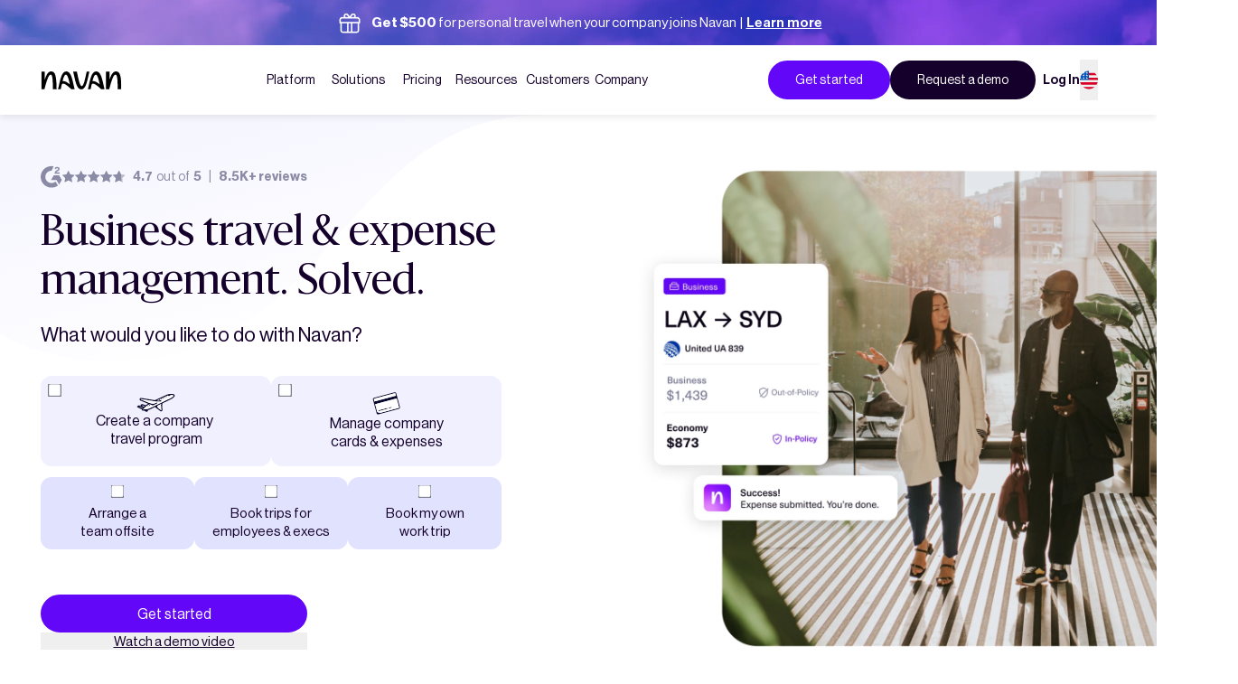

--- FILE ---
content_type: text/html; charset=utf-8
request_url: https://navan.com/
body_size: 75378
content:
<!DOCTYPE html><html lang="en-US"><head><meta charSet="utf-8" data-next-head=""/><meta name="viewport" content="width=device-width" data-next-head=""/><meta property="og:type" content="website" data-next-head=""/><meta property="og:locale" content="en_IL" data-next-head=""/><meta property="og:site_name" content="Navan" data-next-head=""/><title data-next-head="">Navan: The #1 Corporate Travel Management Platform</title><meta name="robots" content="index,follow" data-next-head=""/><meta name="description" content="Streamline your corporate travel management and expense processes in one app. Save time, gain efficiency, and reduce costs with this powerful, all-in-one solution." data-next-head=""/><link rel="alternate" hrefLang="en" href="https://navan.com" data-next-head=""/><link rel="alternate" hrefLang="en-us" href="https://navan.com" data-next-head=""/><link rel="alternate" hrefLang="en-gb" href="https://navan.com/uk" data-next-head=""/><link rel="alternate" hrefLang="fr" href="https://navan.com/fr" data-next-head=""/><link rel="alternate" hrefLang="de" href="https://navan.com/de" data-next-head=""/><link rel="alternate" hrefLang="es" href="https://navan.com/es" data-next-head=""/><link rel="alternate" hrefLang="en-nl" href="https://navan.com/nl" data-next-head=""/><link rel="alternate" hrefLang="x-default" href="https://navan.com" data-next-head=""/><meta property="og:title" content="Navan: The #1 Corporate Travel Management Platform" data-next-head=""/><meta property="og:description" content="Streamline your corporate travel management and expense processes in one app. Save time, gain efficiency, and reduce costs with this powerful, all-in-one solution." data-next-head=""/><meta property="og:url" content="https://navan.com/" data-next-head=""/><meta property="og:image" content="https://res.cloudinary.com/tripactions/image/upload/w_500/f_auto/q_auto/v1718841607/site/OG%20Images/Share-image.png" data-next-head=""/><link rel="canonical" href="https://navan.com/" data-next-head=""/><meta name="facebook-domain-verification" content="mawxc4x6zt42x0db4qc02nbzsre6f0"/><link rel="preconnect" href="https://res.cloudinary.com"/><link rel="preconnect" href="https://www.googletagmanager.com"/><link rel="preconnect" href="https://challenges.cloudflare.com"/><link rel="icon" href="/favicon.ico"/><link rel="preload" href="/_next/static/css/4f9c5c847cd9f8ef.css" as="style"/><link rel="preload" href="/_next/static/css/496f50368ab04284.css" as="style"/><link rel="preload" href="/_next/static/css/a71e68044eb9da4a.css" as="style"/><link rel="preload" href="/_next/static/css/ac9adaaf19aa6ef6.css" as="style"/><link rel="preload" href="/_next/static/css/e07d1f9fcf67a856.css" as="style"/><script>
              (function(w,d,s,l,i){w[l]=w[l]||[];w[l].push({'gtm.start':
            new Date().getTime(),event:'gtm.js'});var f=d.getElementsByTagName(s)[0],
            j=d.createElement(s),dl=l!='dataLayer'?'&l='+l:'';j.async=true;j.src=
            'https://www.googletagmanager.com/gtm.js?id='+i+dl;f.parentNode.insertBefore(j,f);
          })(window,document,'script','dataLayer','GTM-5LDBNFK');
            </script><script>
              function OptanonWrapper() {
                if (trackAmplitudeEvent && OnetrustActiveGroups) {
                  trackAmplitudeEvent({namespace: 'website', event: 'cookie consent changed', data: {hasConsent: OptanonActiveGroups !== ',C0001,', consentActiveGroups: OptanonActiveGroups }})
                }
              };
            </script><script type="text/javascript">
;window.NREUM||(NREUM={});NREUM.init={distributed_tracing:{enabled:true},privacy:{cookies_enabled:true}};

;NREUM.loader_config={accountID:"3184540",trustKey:"4111066",agentID:"1120175878",licenseKey:"NRBR-297a9890ad42f02b968",applicationID:"1000541485"};
;NREUM.info={beacon:"bam.nr-data.net",errorBeacon:"bam.nr-data.net",licenseKey:"NRBR-297a9890ad42f02b968",applicationID:"1000541485",sa:1};
;/*! For license information please see nr-loader-spa-1.278.2.min.js.LICENSE.txt */
(()=>{var e,t,r={8122:(e,t,r)=>{"use strict";r.d(t,{a:()=>i});var n=r(944);function i(e,t){try{if(!e||"object"!=typeof e)return(0,n.R)(3);if(!t||"object"!=typeof t)return(0,n.R)(4);const r=Object.create(Object.getPrototypeOf(t),Object.getOwnPropertyDescriptors(t)),o=0===Object.keys(r).length?e:r;for(let a in o)if(void 0!==e[a])try{if(null===e[a]){r[a]=null;continue}Array.isArray(e[a])&&Array.isArray(t[a])?r[a]=Array.from(new Set([...e[a],...t[a]])):"object"==typeof e[a]&&"object"==typeof t[a]?r[a]=i(e[a],t[a]):r[a]=e[a]}catch(e){(0,n.R)(1,e)}return r}catch(e){(0,n.R)(2,e)}}},2555:(e,t,r)=>{"use strict";r.d(t,{Vp:()=>c,fn:()=>s,x1:()=>u});var n=r(384),i=r(8122);const o={beacon:n.NT.beacon,errorBeacon:n.NT.errorBeacon,licenseKey:void 0,applicationID:void 0,sa:void 0,queueTime:void 0,applicationTime:void 0,ttGuid:void 0,user:void 0,account:void 0,product:void 0,extra:void 0,jsAttributes:{},userAttributes:void 0,atts:void 0,transactionName:void 0,tNamePlain:void 0},a={};function s(e){try{const t=c(e);return!!t.licenseKey&&!!t.errorBeacon&&!!t.applicationID}catch(e){return!1}}function c(e){if(!e)throw new Error("All info objects require an agent identifier!");if(!a[e])throw new Error("Info for ".concat(e," was never set"));return a[e]}function u(e,t){if(!e)throw new Error("All info objects require an agent identifier!");a[e]=(0,i.a)(t,o);const r=(0,n.nY)(e);r&&(r.info=a[e])}},9417:(e,t,r)=>{"use strict";r.d(t,{D0:()=>p,gD:()=>m,xN:()=>g});var n=r(3333),i=r(993);const o=e=>{if(!e||"string"!=typeof e)return!1;try{document.createDocumentFragment().querySelector(e)}catch{return!1}return!0};var a=r(2614),s=r(944),c=r(384),u=r(8122);const d="[data-nr-mask]",l=()=>{const e={feature_flags:[],experimental:{marks:!1,measures:!1,resources:!1},mask_selector:"*",block_selector:"[data-nr-block]",mask_input_options:{color:!1,date:!1,"datetime-local":!1,email:!1,month:!1,number:!1,range:!1,search:!1,tel:!1,text:!1,time:!1,url:!1,week:!1,textarea:!1,select:!1,password:!0}};return{ajax:{deny_list:void 0,block_internal:!0,enabled:!0,autoStart:!0},distributed_tracing:{enabled:void 0,exclude_newrelic_header:void 0,cors_use_newrelic_header:void 0,cors_use_tracecontext_headers:void 0,allowed_origins:void 0},get feature_flags(){return e.feature_flags},set feature_flags(t){e.feature_flags=t},generic_events:{enabled:!0,autoStart:!0},harvest:{interval:30},jserrors:{enabled:!0,autoStart:!0},logging:{enabled:!0,autoStart:!0,level:i.p_.INFO},metrics:{enabled:!0,autoStart:!0},obfuscate:void 0,page_action:{enabled:!0},page_view_event:{enabled:!0,autoStart:!0},page_view_timing:{enabled:!0,autoStart:!0},performance:{get capture_marks(){return e.feature_flags.includes(n.$v.MARKS)||e.experimental.marks},set capture_marks(t){e.experimental.marks=t},get capture_measures(){return e.feature_flags.includes(n.$v.MEASURES)||e.experimental.measures},set capture_measures(t){e.experimental.measures=t},resources:{get enabled(){return e.feature_flags.includes(n.$v.RESOURCES)||e.experimental.resources},set enabled(t){e.experimental.resources=t},asset_types:[],first_party_domains:[],ignore_newrelic:!0}},privacy:{cookies_enabled:!0},proxy:{assets:void 0,beacon:void 0},session:{expiresMs:a.wk,inactiveMs:a.BB},session_replay:{autoStart:!0,enabled:!1,preload:!1,sampling_rate:10,error_sampling_rate:100,collect_fonts:!1,inline_images:!1,fix_stylesheets:!0,mask_all_inputs:!0,get mask_text_selector(){return e.mask_selector},set mask_text_selector(t){o(t)?e.mask_selector="".concat(t,",").concat(d):""===t||null===t?e.mask_selector=d:(0,s.R)(5,t)},get block_class(){return"nr-block"},get ignore_class(){return"nr-ignore"},get mask_text_class(){return"nr-mask"},get block_selector(){return e.block_selector},set block_selector(t){o(t)?e.block_selector+=",".concat(t):""!==t&&(0,s.R)(6,t)},get mask_input_options(){return e.mask_input_options},set mask_input_options(t){t&&"object"==typeof t?e.mask_input_options={...t,password:!0}:(0,s.R)(7,t)}},session_trace:{enabled:!0,autoStart:!0},soft_navigations:{enabled:!0,autoStart:!0},spa:{enabled:!0,autoStart:!0},ssl:void 0,user_actions:{enabled:!0}}},f={},h="All configuration objects require an agent identifier!";function p(e){if(!e)throw new Error(h);if(!f[e])throw new Error("Configuration for ".concat(e," was never set"));return f[e]}function g(e,t){if(!e)throw new Error(h);f[e]=(0,u.a)(t,l());const r=(0,c.nY)(e);r&&(r.init=f[e])}function m(e,t){if(!e)throw new Error(h);var r=p(e);if(r){for(var n=t.split("."),i=0;i<n.length-1;i++)if("object"!=typeof(r=r[n[i]]))return;r=r[n[n.length-1]]}return r}},5603:(e,t,r)=>{"use strict";r.d(t,{a:()=>c,o:()=>s});var n=r(384),i=r(8122);const o={accountID:void 0,trustKey:void 0,agentID:void 0,licenseKey:void 0,applicationID:void 0,xpid:void 0},a={};function s(e){if(!e)throw new Error("All loader-config objects require an agent identifier!");if(!a[e])throw new Error("LoaderConfig for ".concat(e," was never set"));return a[e]}function c(e,t){if(!e)throw new Error("All loader-config objects require an agent identifier!");a[e]=(0,i.a)(t,o);const r=(0,n.nY)(e);r&&(r.loader_config=a[e])}},3371:(e,t,r)=>{"use strict";r.d(t,{V:()=>f,f:()=>l});var n=r(8122),i=r(384),o=r(6154),a=r(9324);let s=0;const c={buildEnv:a.F3,distMethod:a.Xs,version:a.xv,originTime:o.WN},u={customTransaction:void 0,disabled:!1,isolatedBacklog:!1,loaderType:void 0,maxBytes:3e4,onerror:void 0,ptid:void 0,releaseIds:{},appMetadata:{},session:void 0,denyList:void 0,timeKeeper:void 0,obfuscator:void 0,harvester:void 0},d={};function l(e){if(!e)throw new Error("All runtime objects require an agent identifier!");if(!d[e])throw new Error("Runtime for ".concat(e," was never set"));return d[e]}function f(e,t){if(!e)throw new Error("All runtime objects require an agent identifier!");d[e]={...(0,n.a)(t,u),...c},Object.hasOwnProperty.call(d[e],"harvestCount")||Object.defineProperty(d[e],"harvestCount",{get:()=>++s});const r=(0,i.nY)(e);r&&(r.runtime=d[e])}},9324:(e,t,r)=>{"use strict";r.d(t,{F3:()=>i,Xs:()=>o,Yq:()=>a,xv:()=>n});const n="1.278.2",i="PROD",o="CDN",a="^2.0.0-alpha.17"},6154:(e,t,r)=>{"use strict";r.d(t,{A4:()=>s,OF:()=>d,RI:()=>i,WN:()=>h,bv:()=>o,gm:()=>a,lR:()=>f,m:()=>u,mw:()=>c,sb:()=>l});var n=r(1863);const i="undefined"!=typeof window&&!!window.document,o="undefined"!=typeof WorkerGlobalScope&&("undefined"!=typeof self&&self instanceof WorkerGlobalScope&&self.navigator instanceof WorkerNavigator||"undefined"!=typeof globalThis&&globalThis instanceof WorkerGlobalScope&&globalThis.navigator instanceof WorkerNavigator),a=i?window:"undefined"!=typeof WorkerGlobalScope&&("undefined"!=typeof self&&self instanceof WorkerGlobalScope&&self||"undefined"!=typeof globalThis&&globalThis instanceof WorkerGlobalScope&&globalThis),s="complete"===a?.document?.readyState,c=Boolean("hidden"===a?.document?.visibilityState),u=""+a?.location,d=/iPad|iPhone|iPod/.test(a.navigator?.userAgent),l=d&&"undefined"==typeof SharedWorker,f=(()=>{const e=a.navigator?.userAgent?.match(/Firefox[/\s](\d+\.\d+)/);return Array.isArray(e)&&e.length>=2?+e[1]:0})(),h=Date.now()-(0,n.t)()},7295:(e,t,r)=>{"use strict";r.d(t,{Xv:()=>a,gX:()=>i,iW:()=>o});var n=[];function i(e){if(!e||o(e))return!1;if(0===n.length)return!0;for(var t=0;t<n.length;t++){var r=n[t];if("*"===r.hostname)return!1;if(s(r.hostname,e.hostname)&&c(r.pathname,e.pathname))return!1}return!0}function o(e){return void 0===e.hostname}function a(e){if(n=[],e&&e.length)for(var t=0;t<e.length;t++){let r=e[t];if(!r)continue;0===r.indexOf("http://")?r=r.substring(7):0===r.indexOf("https://")&&(r=r.substring(8));const i=r.indexOf("/");let o,a;i>0?(o=r.substring(0,i),a=r.substring(i)):(o=r,a="");let[s]=o.split(":");n.push({hostname:s,pathname:a})}}function s(e,t){return!(e.length>t.length)&&t.indexOf(e)===t.length-e.length}function c(e,t){return 0===e.indexOf("/")&&(e=e.substring(1)),0===t.indexOf("/")&&(t=t.substring(1)),""===e||e===t}},1687:(e,t,r)=>{"use strict";r.d(t,{Ak:()=>c,Ze:()=>l,x3:()=>u});var n=r(7836),i=r(3606),o=r(860),a=r(2646);const s={};function c(e,t){const r={staged:!1,priority:o.P3[t]||0};d(e),s[e].get(t)||s[e].set(t,r)}function u(e,t){e&&s[e]&&(s[e].get(t)&&s[e].delete(t),h(e,t,!1),s[e].size&&f(e))}function d(e){if(!e)throw new Error("agentIdentifier required");s[e]||(s[e]=new Map)}function l(e="",t="feature",r=!1){if(d(e),!e||!s[e].get(t)||r)return h(e,t);s[e].get(t).staged=!0,f(e)}function f(e){const t=Array.from(s[e]);t.every((([e,t])=>t.staged))&&(t.sort(((e,t)=>e[1].priority-t[1].priority)),t.forEach((([t])=>{s[e].delete(t),h(e,t)})))}function h(e,t,r=!0){const o=e?n.ee.get(e):n.ee,s=i.i.handlers;if(!o.aborted&&o.backlog&&s){if(r){const e=o.backlog[t],r=s[t];if(r){for(let t=0;e&&t<e.length;++t)p(e[t],r);Object.entries(r).forEach((([e,t])=>{Object.values(t||{}).forEach((t=>{t[0]?.on&&t[0]?.context()instanceof a.y&&t[0].on(e,t[1])}))}))}}o.isolatedBacklog||delete s[t],o.backlog[t]=null,o.emit("drain-"+t,[])}}function p(e,t){var r=e[1];Object.values(t[r]||{}).forEach((t=>{var r=e[0];if(t[0]===r){var n=t[1],i=e[3],o=e[2];n.apply(i,o)}}))}},7836:(e,t,r)=>{"use strict";r.d(t,{P:()=>c,ee:()=>u});var n=r(384),i=r(8990),o=r(3371),a=r(2646),s=r(5607);const c="nr@context:".concat(s.W),u=function e(t,r){var n={},s={},d={},l=!1;try{l=16===r.length&&(0,o.f)(r).isolatedBacklog}catch(e){}var f={on:p,addEventListener:p,removeEventListener:function(e,t){var r=n[e];if(!r)return;for(var i=0;i<r.length;i++)r[i]===t&&r.splice(i,1)},emit:function(e,r,n,i,o){!1!==o&&(o=!0);if(u.aborted&&!i)return;t&&o&&t.emit(e,r,n);for(var a=h(n),c=g(e),d=c.length,l=0;l<d;l++)c[l].apply(a,r);var p=v()[s[e]];p&&p.push([f,e,r,a]);return a},get:m,listeners:g,context:h,buffer:function(e,t){const r=v();if(t=t||"feature",f.aborted)return;Object.entries(e||{}).forEach((([e,n])=>{s[n]=t,t in r||(r[t]=[])}))},abort:function(){f._aborted=!0,Object.keys(f.backlog).forEach((e=>{delete f.backlog[e]}))},isBuffering:function(e){return!!v()[s[e]]},debugId:r,backlog:l?{}:t&&"object"==typeof t.backlog?t.backlog:{},isolatedBacklog:l};return Object.defineProperty(f,"aborted",{get:()=>{let e=f._aborted||!1;return e||(t&&(e=t.aborted),e)}}),f;function h(e){return e&&e instanceof a.y?e:e?(0,i.I)(e,c,(()=>new a.y(c))):new a.y(c)}function p(e,t){n[e]=g(e).concat(t)}function g(e){return n[e]||[]}function m(t){return d[t]=d[t]||e(f,t)}function v(){return f.backlog}}(void 0,"globalEE"),d=(0,n.Zm)();d.ee||(d.ee=u)},2646:(e,t,r)=>{"use strict";r.d(t,{y:()=>n});class n{constructor(e){this.contextId=e}}},9908:(e,t,r)=>{"use strict";r.d(t,{d:()=>n,p:()=>i});var n=r(7836).ee.get("handle");function i(e,t,r,i,o){o?(o.buffer([e],i),o.emit(e,t,r)):(n.buffer([e],i),n.emit(e,t,r))}},3606:(e,t,r)=>{"use strict";r.d(t,{i:()=>o});var n=r(9908);o.on=a;var i=o.handlers={};function o(e,t,r,o){a(o||n.d,i,e,t,r)}function a(e,t,r,i,o){o||(o="feature"),e||(e=n.d);var a=t[o]=t[o]||{};(a[r]=a[r]||[]).push([e,i])}},3878:(e,t,r)=>{"use strict";function n(e,t){return{capture:e,passive:!1,signal:t}}function i(e,t,r=!1,i){window.addEventListener(e,t,n(r,i))}function o(e,t,r=!1,i){document.addEventListener(e,t,n(r,i))}r.d(t,{DD:()=>o,jT:()=>n,sp:()=>i})},5607:(e,t,r)=>{"use strict";r.d(t,{W:()=>n});const n=(0,r(9566).bz)()},9566:(e,t,r)=>{"use strict";r.d(t,{LA:()=>s,ZF:()=>c,bz:()=>a,el:()=>u});var n=r(6154);const i="xxxxxxxx-xxxx-4xxx-yxxx-xxxxxxxxxxxx";function o(e,t){return e?15&e[t]:16*Math.random()|0}function a(){const e=n.gm?.crypto||n.gm?.msCrypto;let t,r=0;return e&&e.getRandomValues&&(t=e.getRandomValues(new Uint8Array(30))),i.split("").map((e=>"x"===e?o(t,r++).toString(16):"y"===e?(3&o()|8).toString(16):e)).join("")}function s(e){const t=n.gm?.crypto||n.gm?.msCrypto;let r,i=0;t&&t.getRandomValues&&(r=t.getRandomValues(new Uint8Array(e)));const a=[];for(var s=0;s<e;s++)a.push(o(r,i++).toString(16));return a.join("")}function c(){return s(16)}function u(){return s(32)}},2614:(e,t,r)=>{"use strict";r.d(t,{BB:()=>a,H3:()=>n,g:()=>u,iL:()=>c,tS:()=>s,uh:()=>i,wk:()=>o});const n="NRBA",i="SESSION",o=144e5,a=18e5,s={STARTED:"session-started",PAUSE:"session-pause",RESET:"session-reset",RESUME:"session-resume",UPDATE:"session-update"},c={SAME_TAB:"same-tab",CROSS_TAB:"cross-tab"},u={OFF:0,FULL:1,ERROR:2}},1863:(e,t,r)=>{"use strict";function n(){return Math.floor(performance.now())}r.d(t,{t:()=>n})},7485:(e,t,r)=>{"use strict";r.d(t,{D:()=>i});var n=r(6154);function i(e){if(0===(e||"").indexOf("data:"))return{protocol:"data"};try{const t=new URL(e,location.href),r={port:t.port,hostname:t.hostname,pathname:t.pathname,search:t.search,protocol:t.protocol.slice(0,t.protocol.indexOf(":")),sameOrigin:t.protocol===n.gm?.location?.protocol&&t.host===n.gm?.location?.host};return r.port&&""!==r.port||("http:"===t.protocol&&(r.port="80"),"https:"===t.protocol&&(r.port="443")),r.pathname&&""!==r.pathname?r.pathname.startsWith("/")||(r.pathname="/".concat(r.pathname)):r.pathname="/",r}catch(e){return{}}}},944:(e,t,r)=>{"use strict";function n(e,t){"function"==typeof console.debug&&console.debug("New Relic Warning: https://github.com/newrelic/newrelic-browser-agent/blob/main/docs/warning-codes.md#".concat(e),t)}r.d(t,{R:()=>n})},5284:(e,t,r)=>{"use strict";r.d(t,{t:()=>c,B:()=>s});var n=r(7836),i=r(6154);const o="newrelic";const a=new Set,s={};function c(e,t){const r=n.ee.get(t);s[t]??={},e&&"object"==typeof e&&(a.has(t)||(r.emit("rumresp",[e]),s[t]=e,a.add(t),function(e={}){try{i.gm.dispatchEvent(new CustomEvent(o,{detail:e}))}catch(e){}}({loaded:!0})))}},8990:(e,t,r)=>{"use strict";r.d(t,{I:()=>i});var n=Object.prototype.hasOwnProperty;function i(e,t,r){if(n.call(e,t))return e[t];var i=r();if(Object.defineProperty&&Object.keys)try{return Object.defineProperty(e,t,{value:i,writable:!0,enumerable:!1}),i}catch(e){}return e[t]=i,i}},6389:(e,t,r)=>{"use strict";function n(e,t=500,r={}){const n=r?.leading||!1;let i;return(...r)=>{n&&void 0===i&&(e.apply(this,r),i=setTimeout((()=>{i=clearTimeout(i)}),t)),n||(clearTimeout(i),i=setTimeout((()=>{e.apply(this,r)}),t))}}function i(e){let t=!1;return(...r)=>{t||(t=!0,e.apply(this,r))}}r.d(t,{J:()=>i,s:()=>n})},3304:(e,t,r)=>{"use strict";r.d(t,{A:()=>o});var n=r(7836);const i=()=>{const e=new WeakSet;return(t,r)=>{if("object"==typeof r&&null!==r){if(e.has(r))return;e.add(r)}return r}};function o(e){try{return JSON.stringify(e,i())??""}catch(e){try{n.ee.emit("internal-error",[e])}catch(e){}return""}}},5289:(e,t,r)=>{"use strict";r.d(t,{GG:()=>o,sB:()=>a});var n=r(3878);function i(){return"undefined"==typeof document||"complete"===document.readyState}function o(e,t){if(i())return e();(0,n.sp)("load",e,t)}function a(e){if(i())return e();(0,n.DD)("DOMContentLoaded",e)}},384:(e,t,r)=>{"use strict";r.d(t,{NT:()=>o,US:()=>d,Zm:()=>a,bQ:()=>c,dV:()=>s,nY:()=>u,pV:()=>l});var n=r(6154),i=r(1863);const o={beacon:"bam.nr-data.net",errorBeacon:"bam.nr-data.net"};function a(){return n.gm.NREUM||(n.gm.NREUM={}),void 0===n.gm.newrelic&&(n.gm.newrelic=n.gm.NREUM),n.gm.NREUM}function s(){let e=a();return e.o||(e.o={ST:n.gm.setTimeout,SI:n.gm.setImmediate,CT:n.gm.clearTimeout,XHR:n.gm.XMLHttpRequest,REQ:n.gm.Request,EV:n.gm.Event,PR:n.gm.Promise,MO:n.gm.MutationObserver,FETCH:n.gm.fetch,WS:n.gm.WebSocket}),e}function c(e,t){let r=a();r.initializedAgents??={},t.initializedAt={ms:(0,i.t)(),date:new Date},r.initializedAgents[e]=t}function u(e){let t=a();return t.initializedAgents?.[e]}function d(e,t){a()[e]=t}function l(){return function(){let e=a();const t=e.info||{};e.info={beacon:o.beacon,errorBeacon:o.errorBeacon,...t}}(),function(){let e=a();const t=e.init||{};e.init={...t}}(),s(),function(){let e=a();const t=e.loader_config||{};e.loader_config={...t}}(),a()}},2843:(e,t,r)=>{"use strict";r.d(t,{u:()=>i});var n=r(3878);function i(e,t=!1,r,i){(0,n.DD)("visibilitychange",(function(){if(t)return void("hidden"===document.visibilityState&&e());e(document.visibilityState)}),r,i)}},8139:(e,t,r)=>{"use strict";r.d(t,{u:()=>f});var n=r(7836),i=r(3434),o=r(8990),a=r(6154);const s={},c=a.gm.XMLHttpRequest,u="addEventListener",d="removeEventListener",l="nr@wrapped:".concat(n.P);function f(e){var t=function(e){return(e||n.ee).get("events")}(e);if(s[t.debugId]++)return t;s[t.debugId]=1;var r=(0,i.YM)(t,!0);function f(e){r.inPlace(e,[u,d],"-",p)}function p(e,t){return e[1]}return"getPrototypeOf"in Object&&(a.RI&&h(document,f),c&&h(c.prototype,f),h(a.gm,f)),t.on(u+"-start",(function(e,t){var n=e[1];if(null!==n&&("function"==typeof n||"object"==typeof n)){var i=(0,o.I)(n,l,(function(){var e={object:function(){if("function"!=typeof n.handleEvent)return;return n.handleEvent.apply(n,arguments)},function:n}[typeof n];return e?r(e,"fn-",null,e.name||"anonymous"):n}));this.wrapped=e[1]=i}})),t.on(d+"-start",(function(e){e[1]=this.wrapped||e[1]})),t}function h(e,t,...r){let n=e;for(;"object"==typeof n&&!Object.prototype.hasOwnProperty.call(n,u);)n=Object.getPrototypeOf(n);n&&t(n,...r)}},3434:(e,t,r)=>{"use strict";r.d(t,{Jt:()=>o,YM:()=>c});var n=r(7836),i=r(5607);const o="nr@original:".concat(i.W);var a=Object.prototype.hasOwnProperty,s=!1;function c(e,t){return e||(e=n.ee),r.inPlace=function(e,t,n,i,o){n||(n="");const a="-"===n.charAt(0);for(let s=0;s<t.length;s++){const c=t[s],u=e[c];d(u)||(e[c]=r(u,a?c+n:n,i,c,o))}},r.flag=o,r;function r(t,r,n,s,c){return d(t)?t:(r||(r=""),nrWrapper[o]=t,function(e,t,r){if(Object.defineProperty&&Object.keys)try{return Object.keys(e).forEach((function(r){Object.defineProperty(t,r,{get:function(){return e[r]},set:function(t){return e[r]=t,t}})})),t}catch(e){u([e],r)}for(var n in e)a.call(e,n)&&(t[n]=e[n])}(t,nrWrapper,e),nrWrapper);function nrWrapper(){var o,a,d,l;try{a=this,o=[...arguments],d="function"==typeof n?n(o,a):n||{}}catch(t){u([t,"",[o,a,s],d],e)}i(r+"start",[o,a,s],d,c);try{return l=t.apply(a,o)}catch(e){throw i(r+"err",[o,a,e],d,c),e}finally{i(r+"end",[o,a,l],d,c)}}}function i(r,n,i,o){if(!s||t){var a=s;s=!0;try{e.emit(r,n,i,t,o)}catch(t){u([t,r,n,i],e)}s=a}}}function u(e,t){t||(t=n.ee);try{t.emit("internal-error",e)}catch(e){}}function d(e){return!(e&&"function"==typeof e&&e.apply&&!e[o])}},9300:(e,t,r)=>{"use strict";r.d(t,{T:()=>n});const n=r(860).K7.ajax},3333:(e,t,r)=>{"use strict";r.d(t,{$v:()=>u,TZ:()=>n,Zp:()=>i,kd:()=>c,mq:()=>s,nf:()=>a,qN:()=>o});const n=r(860).K7.genericEvents,i=["auxclick","click","copy","keydown","paste","scrollend"],o=["focus","blur"],a=4,s=1e3,c=["PageAction","UserAction","BrowserPerformance"],u={MARKS:"experimental.marks",MEASURES:"experimental.measures",RESOURCES:"experimental.resources"}},6774:(e,t,r)=>{"use strict";r.d(t,{T:()=>n});const n=r(860).K7.jserrors},993:(e,t,r)=>{"use strict";r.d(t,{ET:()=>o,TZ:()=>a,p_:()=>i});var n=r(860);const i={ERROR:"ERROR",WARN:"WARN",INFO:"INFO",DEBUG:"DEBUG",TRACE:"TRACE"},o="log",a=n.K7.logging},3785:(e,t,r)=>{"use strict";r.d(t,{R:()=>c,b:()=>u});var n=r(9908),i=r(1863),o=r(860),a=r(3969),s=r(993);function c(e,t,r={},c=s.p_.INFO){(0,n.p)(a.xV,["API/logging/".concat(c.toLowerCase(),"/called")],void 0,o.K7.metrics,e),(0,n.p)(s.ET,[(0,i.t)(),t,r,c],void 0,o.K7.logging,e)}function u(e){return"string"==typeof e&&Object.values(s.p_).some((t=>t===e.toUpperCase().trim()))}},3969:(e,t,r)=>{"use strict";r.d(t,{TZ:()=>n,XG:()=>s,rs:()=>i,xV:()=>a,z_:()=>o});const n=r(860).K7.metrics,i="sm",o="cm",a="storeSupportabilityMetrics",s="storeEventMetrics"},6630:(e,t,r)=>{"use strict";r.d(t,{T:()=>n});const n=r(860).K7.pageViewEvent},782:(e,t,r)=>{"use strict";r.d(t,{T:()=>n});const n=r(860).K7.pageViewTiming},6344:(e,t,r)=>{"use strict";r.d(t,{BB:()=>d,G4:()=>o,Qb:()=>l,TZ:()=>i,Ug:()=>a,_s:()=>s,bc:()=>u,yP:()=>c});var n=r(2614);const i=r(860).K7.sessionReplay,o={RECORD:"recordReplay",PAUSE:"pauseReplay",REPLAY_RUNNING:"replayRunning",ERROR_DURING_REPLAY:"errorDuringReplay"},a=.12,s={DomContentLoaded:0,Load:1,FullSnapshot:2,IncrementalSnapshot:3,Meta:4,Custom:5},c={[n.g.ERROR]:15e3,[n.g.FULL]:3e5,[n.g.OFF]:0},u={RESET:{message:"Session was reset",sm:"Reset"},IMPORT:{message:"Recorder failed to import",sm:"Import"},TOO_MANY:{message:"429: Too Many Requests",sm:"Too-Many"},TOO_BIG:{message:"Payload was too large",sm:"Too-Big"},CROSS_TAB:{message:"Session Entity was set to OFF on another tab",sm:"Cross-Tab"},ENTITLEMENTS:{message:"Session Replay is not allowed and will not be started",sm:"Entitlement"}},d=5e3,l={API:"api"}},5270:(e,t,r)=>{"use strict";r.d(t,{Aw:()=>c,CT:()=>u,SR:()=>s});var n=r(384),i=r(9417),o=r(7767),a=r(6154);function s(e){return!!(0,n.dV)().o.MO&&(0,o.V)(e)&&!0===(0,i.gD)(e,"session_trace.enabled")}function c(e){return!0===(0,i.gD)(e,"session_replay.preload")&&s(e)}function u(e,t){const r=t.correctAbsoluteTimestamp(e);return{originalTimestamp:e,correctedTimestamp:r,timestampDiff:e-r,originTime:a.WN,correctedOriginTime:t.correctedOriginTime,originTimeDiff:Math.floor(a.WN-t.correctedOriginTime)}}},3738:(e,t,r)=>{"use strict";r.d(t,{He:()=>i,Kp:()=>s,Lc:()=>u,Rz:()=>d,TZ:()=>n,bD:()=>o,d3:()=>a,jx:()=>l,uP:()=>c});const n=r(860).K7.sessionTrace,i="bstResource",o="resource",a="-start",s="-end",c="fn"+a,u="fn"+s,d="pushState",l=1e3},3962:(e,t,r)=>{"use strict";r.d(t,{AM:()=>o,O2:()=>c,Qu:()=>u,TZ:()=>s,ih:()=>d,pP:()=>a,tC:()=>i});var n=r(860);const i=["click","keydown","submit","popstate"],o="api",a="initialPageLoad",s=n.K7.softNav,c={INITIAL_PAGE_LOAD:"",ROUTE_CHANGE:1,UNSPECIFIED:2},u={INTERACTION:1,AJAX:2,CUSTOM_END:3,CUSTOM_TRACER:4},d={IP:"in progress",FIN:"finished",CAN:"cancelled"}},7378:(e,t,r)=>{"use strict";r.d(t,{$p:()=>x,BR:()=>b,Kp:()=>R,L3:()=>y,Lc:()=>c,NC:()=>o,SG:()=>d,TZ:()=>i,U6:()=>p,UT:()=>m,d3:()=>w,dT:()=>f,e5:()=>T,gx:()=>v,l9:()=>l,oW:()=>h,op:()=>g,rw:()=>u,tH:()=>A,uP:()=>s,wW:()=>E,xq:()=>a});var n=r(384);const i=r(860).K7.spa,o=["click","submit","keypress","keydown","keyup","change"],a=999,s="fn-start",c="fn-end",u="cb-start",d="api-ixn-",l="remaining",f="interaction",h="spaNode",p="jsonpNode",g="fetch-start",m="fetch-done",v="fetch-body-",b="jsonp-end",y=(0,n.dV)().o.ST,w="-start",R="-end",x="-body",E="cb"+R,T="jsTime",A="fetch"},4234:(e,t,r)=>{"use strict";r.d(t,{W:()=>o});var n=r(7836),i=r(1687);class o{constructor(e,t){this.agentIdentifier=e,this.ee=n.ee.get(e),this.featureName=t,this.blocked=!1}deregisterDrain(){(0,i.x3)(this.agentIdentifier,this.featureName)}}},7767:(e,t,r)=>{"use strict";r.d(t,{V:()=>o});var n=r(9417),i=r(6154);const o=e=>i.RI&&!0===(0,n.gD)(e,"privacy.cookies_enabled")},425:(e,t,r)=>{"use strict";r.d(t,{j:()=>j});var n=r(860),i=r(2555),o=r(3371),a=r(9908),s=r(7836),c=r(1687),u=r(5289),d=r(6154),l=r(944),f=r(3969),h=r(384),p=r(6344);const g=["setErrorHandler","finished","addToTrace","addRelease","recordCustomEvent","addPageAction","setCurrentRouteName","setPageViewName","setCustomAttribute","interaction","noticeError","setUserId","setApplicationVersion","start",p.G4.RECORD,p.G4.PAUSE,"log","wrapLogger"],m=["setErrorHandler","finished","addToTrace","addRelease"];var v=r(1863),b=r(2614),y=r(993),w=r(3785),R=r(2646),x=r(3434);const E=new Map;function T(e,t,r,n){if("object"!=typeof t||!t||"string"!=typeof r||!r||"function"!=typeof t[r])return(0,l.R)(29);const i=function(e){return(e||s.ee).get("logger")}(e),o=(0,x.YM)(i),a=new R.y(s.P);a.level=n.level,a.customAttributes=n.customAttributes;const c=t[r]?.[x.Jt]||t[r];return E.set(c,a),o.inPlace(t,[r],"wrap-logger-",(()=>E.get(c))),i}function A(){const e=(0,h.pV)();g.forEach((t=>{e[t]=(...r)=>function(t,...r){let n=[];return Object.values(e.initializedAgents).forEach((e=>{e&&e.api?e.exposed&&e.api[t]&&n.push(e.api[t](...r)):(0,l.R)(38,t)})),n.length>1?n:n[0]}(t,...r)}))}const S={};var N=r(9417),_=r(5603),O=r(5284);const I=e=>{const t=e.startsWith("http");e+="/",r.p=t?e:"https://"+e};let P=!1;function j(e,t={},g,R){let{init:x,info:E,loader_config:j,runtime:C={},exposed:k=!0}=t;C.loaderType=g;const L=(0,h.pV)();E||(x=L.init,E=L.info,j=L.loader_config),(0,N.xN)(e.agentIdentifier,x||{}),(0,_.a)(e.agentIdentifier,j||{}),E.jsAttributes??={},d.bv&&(E.jsAttributes.isWorker=!0),(0,i.x1)(e.agentIdentifier,E);const H=(0,N.D0)(e.agentIdentifier),M=[E.beacon,E.errorBeacon];P||(H.proxy.assets&&(I(H.proxy.assets),M.push(H.proxy.assets)),H.proxy.beacon&&M.push(H.proxy.beacon),A(),(0,h.US)("activatedFeatures",O.B),e.runSoftNavOverSpa&&=!0===H.soft_navigations.enabled&&H.feature_flags.includes("soft_nav")),C.denyList=[...H.ajax.deny_list||[],...H.ajax.block_internal?M:[]],C.ptid=e.agentIdentifier,(0,o.V)(e.agentIdentifier,C),e.ee=s.ee.get(e.agentIdentifier),void 0===e.api&&(e.api=function(e,t,h=!1){t||(0,c.Ak)(e,"api");const g={};var R=s.ee.get(e),x=R.get("tracer");S[e]=b.g.OFF,R.on(p.G4.REPLAY_RUNNING,(t=>{S[e]=t}));var E="api-",A=E+"ixn-";function N(t,r,n,o){const a=(0,i.Vp)(e);return null===r?delete a.jsAttributes[t]:(0,i.x1)(e,{...a,jsAttributes:{...a.jsAttributes,[t]:r}}),I(E,n,!0,o||null===r?"session":void 0)(t,r)}function _(){}g.log=function(e,{customAttributes:t={},level:r=y.p_.INFO}={}){(0,a.p)(f.xV,["API/log/called"],void 0,n.K7.metrics,R),(0,w.R)(R,e,t,r)},g.wrapLogger=(e,t,{customAttributes:r={},level:i=y.p_.INFO}={})=>{(0,a.p)(f.xV,["API/wrapLogger/called"],void 0,n.K7.metrics,R),T(R,e,t,{customAttributes:r,level:i})},m.forEach((e=>{g[e]=I(E,e,!0,"api")})),g.addPageAction=I(E,"addPageAction",!0,n.K7.genericEvents),g.recordCustomEvent=I(E,"recordCustomEvent",!0,n.K7.genericEvents),g.setPageViewName=function(t,r){if("string"==typeof t)return"/"!==t.charAt(0)&&(t="/"+t),(0,o.f)(e).customTransaction=(r||"http://custom.transaction")+t,I(E,"setPageViewName",!0)()},g.setCustomAttribute=function(e,t,r=!1){if("string"==typeof e){if(["string","number","boolean"].includes(typeof t)||null===t)return N(e,t,"setCustomAttribute",r);(0,l.R)(40,typeof t)}else(0,l.R)(39,typeof e)},g.setUserId=function(e){if("string"==typeof e||null===e)return N("enduser.id",e,"setUserId",!0);(0,l.R)(41,typeof e)},g.setApplicationVersion=function(e){if("string"==typeof e||null===e)return N("application.version",e,"setApplicationVersion",!1);(0,l.R)(42,typeof e)},g.start=()=>{try{(0,a.p)(f.xV,["API/start/called"],void 0,n.K7.metrics,R),R.emit("manual-start-all")}catch(e){(0,l.R)(23,e)}},g[p.G4.RECORD]=function(){(0,a.p)(f.xV,["API/recordReplay/called"],void 0,n.K7.metrics,R),(0,a.p)(p.G4.RECORD,[],void 0,n.K7.sessionReplay,R)},g[p.G4.PAUSE]=function(){(0,a.p)(f.xV,["API/pauseReplay/called"],void 0,n.K7.metrics,R),(0,a.p)(p.G4.PAUSE,[],void 0,n.K7.sessionReplay,R)},g.interaction=function(e){return(new _).get("object"==typeof e?e:{})};const O=_.prototype={createTracer:function(e,t){var r={},i=this,o="function"==typeof t;return(0,a.p)(f.xV,["API/createTracer/called"],void 0,n.K7.metrics,R),h||(0,a.p)(A+"tracer",[(0,v.t)(),e,r],i,n.K7.spa,R),function(){if(x.emit((o?"":"no-")+"fn-start",[(0,v.t)(),i,o],r),o)try{return t.apply(this,arguments)}catch(e){const t="string"==typeof e?new Error(e):e;throw x.emit("fn-err",[arguments,this,t],r),t}finally{x.emit("fn-end",[(0,v.t)()],r)}}}};function I(e,t,r,i){return function(){return(0,a.p)(f.xV,["API/"+t+"/called"],void 0,n.K7.metrics,R),i&&(0,a.p)(e+t,[r?(0,v.t)():performance.now(),...arguments],r?null:this,i,R),r?void 0:this}}function P(){r.e(478).then(r.bind(r,8778)).then((({setAPI:t})=>{t(e),(0,c.Ze)(e,"api")})).catch((e=>{(0,l.R)(27,e),R.abort()}))}return["actionText","setName","setAttribute","save","ignore","onEnd","getContext","end","get"].forEach((e=>{O[e]=I(A,e,void 0,h?n.K7.softNav:n.K7.spa)})),g.setCurrentRouteName=h?I(A,"routeName",void 0,n.K7.softNav):I(E,"routeName",!0,n.K7.spa),g.noticeError=function(t,r){"string"==typeof t&&(t=new Error(t)),(0,a.p)(f.xV,["API/noticeError/called"],void 0,n.K7.metrics,R),(0,a.p)("err",[t,(0,v.t)(),!1,r,!!S[e]],void 0,n.K7.jserrors,R)},d.RI?(0,u.GG)((()=>P()),!0):P(),g}(e.agentIdentifier,R,e.runSoftNavOverSpa)),void 0===e.exposed&&(e.exposed=k),P=!0}},8374:(e,t,r)=>{r.nc=(()=>{try{return document?.currentScript?.nonce}catch(e){}return""})()},860:(e,t,r)=>{"use strict";r.d(t,{$J:()=>u,K7:()=>s,P3:()=>c,XX:()=>i,qY:()=>n,v4:()=>a});const n="events",i="jserrors",o="browser/blobs",a="rum",s={ajax:"ajax",genericEvents:"generic_events",jserrors:i,logging:"logging",metrics:"metrics",pageAction:"page_action",pageViewEvent:"page_view_event",pageViewTiming:"page_view_timing",sessionReplay:"session_replay",sessionTrace:"session_trace",softNav:"soft_navigations",spa:"spa"},c={[s.pageViewEvent]:1,[s.pageViewTiming]:2,[s.metrics]:3,[s.jserrors]:4,[s.spa]:5,[s.ajax]:6,[s.sessionTrace]:7,[s.softNav]:8,[s.sessionReplay]:9,[s.logging]:10,[s.genericEvents]:11},u={[s.pageViewEvent]:a,[s.pageViewTiming]:n,[s.ajax]:n,[s.spa]:n,[s.softNav]:n,[s.metrics]:i,[s.jserrors]:i,[s.sessionTrace]:o,[s.sessionReplay]:o,[s.logging]:"browser/logs",[s.genericEvents]:"ins"}}},n={};function i(e){var t=n[e];if(void 0!==t)return t.exports;var o=n[e]={exports:{}};return r[e](o,o.exports,i),o.exports}i.m=r,i.d=(e,t)=>{for(var r in t)i.o(t,r)&&!i.o(e,r)&&Object.defineProperty(e,r,{enumerable:!0,get:t[r]})},i.f={},i.e=e=>Promise.all(Object.keys(i.f).reduce(((t,r)=>(i.f[r](e,t),t)),[])),i.u=e=>({212:"nr-spa-compressor",249:"nr-spa-recorder",478:"nr-spa"}[e]+"-1.278.2.min.js"),i.o=(e,t)=>Object.prototype.hasOwnProperty.call(e,t),e={},t="NRBA-1.278.2.PROD:",i.l=(r,n,o,a)=>{if(e[r])e[r].push(n);else{var s,c;if(void 0!==o)for(var u=document.getElementsByTagName("script"),d=0;d<u.length;d++){var l=u[d];if(l.getAttribute("src")==r||l.getAttribute("data-webpack")==t+o){s=l;break}}if(!s){c=!0;var f={478:"sha512-LyJuO9l6nGvSxIdDAH5w4L3R+Bn4r+UYrcpedtLnIcpXcZMvJE7ScYU9RkzfA+JLy9Hss3YbNdKuNso4YODcFQ==",249:"sha512-4zCEYvMPXYo8xYjDUNIIh2KbeG7ninqVP4gidiTCMvoQbdAy7f/Y4cnOvtEwS3i6p4599og04o4k4cRo0fisQg==",212:"sha512-aM9tSk7rER3AgTnylnbJ1mVxXKff/CrV8GZ+9nUtCGXY44LPaGRGNT+iWsobM3u/ji3rv4es5Mlh/8W7ssabKA=="};(s=document.createElement("script")).charset="utf-8",s.timeout=120,i.nc&&s.setAttribute("nonce",i.nc),s.setAttribute("data-webpack",t+o),s.src=r,0!==s.src.indexOf(window.location.origin+"/")&&(s.crossOrigin="anonymous"),f[a]&&(s.integrity=f[a])}e[r]=[n];var h=(t,n)=>{s.onerror=s.onload=null,clearTimeout(p);var i=e[r];if(delete e[r],s.parentNode&&s.parentNode.removeChild(s),i&&i.forEach((e=>e(n))),t)return t(n)},p=setTimeout(h.bind(null,void 0,{type:"timeout",target:s}),12e4);s.onerror=h.bind(null,s.onerror),s.onload=h.bind(null,s.onload),c&&document.head.appendChild(s)}},i.r=e=>{"undefined"!=typeof Symbol&&Symbol.toStringTag&&Object.defineProperty(e,Symbol.toStringTag,{value:"Module"}),Object.defineProperty(e,"__esModule",{value:!0})},i.p="https://js-agent.newrelic.com/",(()=>{var e={38:0,788:0};i.f.j=(t,r)=>{var n=i.o(e,t)?e[t]:void 0;if(0!==n)if(n)r.push(n[2]);else{var o=new Promise(((r,i)=>n=e[t]=[r,i]));r.push(n[2]=o);var a=i.p+i.u(t),s=new Error;i.l(a,(r=>{if(i.o(e,t)&&(0!==(n=e[t])&&(e[t]=void 0),n)){var o=r&&("load"===r.type?"missing":r.type),a=r&&r.target&&r.target.src;s.message="Loading chunk "+t+" failed.\n("+o+": "+a+")",s.name="ChunkLoadError",s.type=o,s.request=a,n[1](s)}}),"chunk-"+t,t)}};var t=(t,r)=>{var n,o,[a,s,c]=r,u=0;if(a.some((t=>0!==e[t]))){for(n in s)i.o(s,n)&&(i.m[n]=s[n]);if(c)c(i)}for(t&&t(r);u<a.length;u++)o=a[u],i.o(e,o)&&e[o]&&e[o][0](),e[o]=0},r=self["webpackChunk:NRBA-1.278.2.PROD"]=self["webpackChunk:NRBA-1.278.2.PROD"]||[];r.forEach(t.bind(null,0)),r.push=t.bind(null,r.push.bind(r))})(),(()=>{"use strict";i(8374);var e=i(944),t=i(6344),r=i(9566);class n{agentIdentifier;constructor(e=(0,r.LA)(16)){this.agentIdentifier=e}#e(t,...r){if("function"==typeof this.api?.[t])return this.api[t](...r);(0,e.R)(35,t)}addPageAction(e,t){return this.#e("addPageAction",e,t)}recordCustomEvent(e,t){return this.#e("recordCustomEvent",e,t)}setPageViewName(e,t){return this.#e("setPageViewName",e,t)}setCustomAttribute(e,t,r){return this.#e("setCustomAttribute",e,t,r)}noticeError(e,t){return this.#e("noticeError",e,t)}setUserId(e){return this.#e("setUserId",e)}setApplicationVersion(e){return this.#e("setApplicationVersion",e)}setErrorHandler(e){return this.#e("setErrorHandler",e)}addRelease(e,t){return this.#e("addRelease",e,t)}log(e,t){return this.#e("log",e,t)}}class o extends n{#e(t,...r){if("function"==typeof this.api?.[t])return this.api[t](...r);(0,e.R)(35,t)}start(){return this.#e("start")}finished(e){return this.#e("finished",e)}recordReplay(){return this.#e(t.G4.RECORD)}pauseReplay(){return this.#e(t.G4.PAUSE)}addToTrace(e){return this.#e("addToTrace",e)}setCurrentRouteName(e){return this.#e("setCurrentRouteName",e)}interaction(){return this.#e("interaction")}wrapLogger(e,t,r){return this.#e("wrapLogger",e,t,r)}}var a=i(860),s=i(9417);const c=Object.values(a.K7);function u(e){const t={};return c.forEach((r=>{t[r]=function(e,t){return!0===(0,s.gD)(t,"".concat(e,".enabled"))}(r,e)})),t}var d=i(425);var l=i(1687),f=i(4234),h=i(5289),p=i(6154),g=i(5270),m=i(7767),v=i(6389);class b extends f.W{constructor(e,t,r=!0){super(e.agentIdentifier,t),this.auto=r,this.abortHandler=void 0,this.featAggregate=void 0,this.onAggregateImported=void 0,!1===e.init[this.featureName].autoStart&&(this.auto=!1),this.auto?(0,l.Ak)(e.agentIdentifier,t):this.ee.on("manual-start-all",(0,v.J)((()=>{(0,l.Ak)(e.agentIdentifier,this.featureName),this.auto=!0,this.importAggregator(e)})))}importAggregator(t,r={}){if(this.featAggregate||!this.auto)return;let n;this.onAggregateImported=new Promise((e=>{n=e}));const o=async()=>{let o;try{if((0,m.V)(this.agentIdentifier)){const{setupAgentSession:e}=await i.e(478).then(i.bind(i,6526));o=e(t)}}catch(t){(0,e.R)(20,t),this.ee.emit("internal-error",[t]),this.featureName===a.K7.sessionReplay&&this.abortHandler?.()}try{if(!this.#t(this.featureName,o))return(0,l.Ze)(this.agentIdentifier,this.featureName),void n(!1);const{lazyFeatureLoader:e}=await i.e(478).then(i.bind(i,6103)),{Aggregate:a}=await e(this.featureName,"aggregate");this.featAggregate=new a(t,r),t.runtime.harvester.initializedAggregates.push(this.featAggregate),n(!0)}catch(t){(0,e.R)(34,t),this.abortHandler?.(),(0,l.Ze)(this.agentIdentifier,this.featureName,!0),n(!1),this.ee&&this.ee.abort()}};p.RI?(0,h.GG)((()=>o()),!0):o()}#t(e,t){switch(e){case a.K7.sessionReplay:return(0,g.SR)(this.agentIdentifier)&&!!t;case a.K7.sessionTrace:return!!t;default:return!0}}}var y=i(6630);class w extends b{static featureName=y.T;constructor(e,t=!0){super(e,y.T,t),this.importAggregator(e)}}var R=i(384);var x=i(9908),E=i(2843),T=i(3878),A=i(782),S=i(1863);class N extends b{static featureName=A.T;constructor(e,t=!0){super(e,A.T,t),p.RI&&((0,E.u)((()=>(0,x.p)("docHidden",[(0,S.t)()],void 0,A.T,this.ee)),!0),(0,T.sp)("pagehide",(()=>(0,x.p)("winPagehide",[(0,S.t)()],void 0,A.T,this.ee))),this.importAggregator(e))}}var _=i(3969);class O extends b{static featureName=_.TZ;constructor(e,t=!0){super(e,_.TZ,t),this.importAggregator(e)}}var I=i(6774),P=i(3304);class j{constructor(e,t,r,n,i){this.name="UncaughtError",this.message="string"==typeof e?e:(0,P.A)(e),this.sourceURL=t,this.line=r,this.column=n,this.__newrelic=i}}function C(e){return H(e)?e:new j(void 0!==e?.message?e.message:e,e?.filename||e?.sourceURL,e?.lineno||e?.line,e?.colno||e?.col,e?.__newrelic)}function k(e){const t="Unhandled Promise Rejection";if(!e?.reason)return;if(H(e.reason))try{return e.reason.message=t+": "+e.reason.message,C(e.reason)}catch(t){return C(e.reason)}const r=C(e.reason);return r.message=t+": "+r?.message,r}function L(e){if(e.error instanceof SyntaxError&&!/:\d+$/.test(e.error.stack?.trim())){const t=new j(e.message,e.filename,e.lineno,e.colno,e.error.__newrelic);return t.name=SyntaxError.name,t}return H(e.error)?e.error:C(e)}function H(e){return e instanceof Error&&!!e.stack}class M extends b{static featureName=I.T;#r=!1;constructor(e,r=!0){super(e,I.T,r);try{this.removeOnAbort=new AbortController}catch(e){}this.ee.on("internal-error",((e,t)=>{this.abortHandler&&(0,x.p)("ierr",[C(e),(0,S.t)(),!0,{},this.#r,t],void 0,this.featureName,this.ee)})),this.ee.on(t.G4.REPLAY_RUNNING,(e=>{this.#r=e})),p.gm.addEventListener("unhandledrejection",(e=>{this.abortHandler&&(0,x.p)("err",[k(e),(0,S.t)(),!1,{unhandledPromiseRejection:1},this.#r],void 0,this.featureName,this.ee)}),(0,T.jT)(!1,this.removeOnAbort?.signal)),p.gm.addEventListener("error",(e=>{this.abortHandler&&(0,x.p)("err",[L(e),(0,S.t)(),!1,{},this.#r],void 0,this.featureName,this.ee)}),(0,T.jT)(!1,this.removeOnAbort?.signal)),this.abortHandler=this.#n,this.importAggregator(e)}#n(){this.removeOnAbort?.abort(),this.abortHandler=void 0}}var D=i(8990);let K=1;const U="nr@id";function V(e){const t=typeof e;return!e||"object"!==t&&"function"!==t?-1:e===p.gm?0:(0,D.I)(e,U,(function(){return K++}))}function G(e){if("string"==typeof e&&e.length)return e.length;if("object"==typeof e){if("undefined"!=typeof ArrayBuffer&&e instanceof ArrayBuffer&&e.byteLength)return e.byteLength;if("undefined"!=typeof Blob&&e instanceof Blob&&e.size)return e.size;if(!("undefined"!=typeof FormData&&e instanceof FormData))try{return(0,P.A)(e).length}catch(e){return}}}var F=i(8139),B=i(7836),W=i(3434);const z={},q=["open","send"];function Z(t){var r=t||B.ee;const n=function(e){return(e||B.ee).get("xhr")}(r);if(void 0===p.gm.XMLHttpRequest)return n;if(z[n.debugId]++)return n;z[n.debugId]=1,(0,F.u)(r);var i=(0,W.YM)(n),o=p.gm.XMLHttpRequest,a=p.gm.MutationObserver,s=p.gm.Promise,c=p.gm.setInterval,u="readystatechange",d=["onload","onerror","onabort","onloadstart","onloadend","onprogress","ontimeout"],l=[],f=p.gm.XMLHttpRequest=function(t){const r=new o(t),a=n.context(r);try{n.emit("new-xhr",[r],a),r.addEventListener(u,(s=a,function(){var e=this;e.readyState>3&&!s.resolved&&(s.resolved=!0,n.emit("xhr-resolved",[],e)),i.inPlace(e,d,"fn-",y)}),(0,T.jT)(!1))}catch(t){(0,e.R)(15,t);try{n.emit("internal-error",[t])}catch(e){}}var s;return r};function h(e,t){i.inPlace(t,["onreadystatechange"],"fn-",y)}if(function(e,t){for(var r in e)t[r]=e[r]}(o,f),f.prototype=o.prototype,i.inPlace(f.prototype,q,"-xhr-",y),n.on("send-xhr-start",(function(e,t){h(e,t),function(e){l.push(e),a&&(g?g.then(b):c?c(b):(m=-m,v.data=m))}(t)})),n.on("open-xhr-start",h),a){var g=s&&s.resolve();if(!c&&!s){var m=1,v=document.createTextNode(m);new a(b).observe(v,{characterData:!0})}}else r.on("fn-end",(function(e){e[0]&&e[0].type===u||b()}));function b(){for(var e=0;e<l.length;e++)h(0,l[e]);l.length&&(l=[])}function y(e,t){return t}return n}var Y="fetch-",X=Y+"body-",J=["arrayBuffer","blob","json","text","formData"],Q=p.gm.Request,ee=p.gm.Response,te="prototype";const re={};function ne(e){const t=function(e){return(e||B.ee).get("fetch")}(e);if(!(Q&&ee&&p.gm.fetch))return t;if(re[t.debugId]++)return t;function r(e,r,n){var i=e[r];"function"==typeof i&&(e[r]=function(){var e,r=[...arguments],o={};t.emit(n+"before-start",[r],o),o[B.P]&&o[B.P].dt&&(e=o[B.P].dt);var a=i.apply(this,r);return t.emit(n+"start",[r,e],a),a.then((function(e){return t.emit(n+"end",[null,e],a),e}),(function(e){throw t.emit(n+"end",[e],a),e}))})}return re[t.debugId]=1,J.forEach((e=>{r(Q[te],e,X),r(ee[te],e,X)})),r(p.gm,"fetch",Y),t.on(Y+"end",(function(e,r){var n=this;if(r){var i=r.headers.get("content-length");null!==i&&(n.rxSize=i),t.emit(Y+"done",[null,r],n)}else t.emit(Y+"done",[e],n)})),t}var ie=i(7485),oe=i(5603);class ae{constructor(e){this.agentIdentifier=e}generateTracePayload(e){if(!this.shouldGenerateTrace(e))return null;var t=(0,oe.o)(this.agentIdentifier);if(!t)return null;var n=(t.accountID||"").toString()||null,i=(t.agentID||"").toString()||null,o=(t.trustKey||"").toString()||null;if(!n||!i)return null;var a=(0,r.ZF)(),s=(0,r.el)(),c=Date.now(),u={spanId:a,traceId:s,timestamp:c};return(e.sameOrigin||this.isAllowedOrigin(e)&&this.useTraceContextHeadersForCors())&&(u.traceContextParentHeader=this.generateTraceContextParentHeader(a,s),u.traceContextStateHeader=this.generateTraceContextStateHeader(a,c,n,i,o)),(e.sameOrigin&&!this.excludeNewrelicHeader()||!e.sameOrigin&&this.isAllowedOrigin(e)&&this.useNewrelicHeaderForCors())&&(u.newrelicHeader=this.generateTraceHeader(a,s,c,n,i,o)),u}generateTraceContextParentHeader(e,t){return"00-"+t+"-"+e+"-01"}generateTraceContextStateHeader(e,t,r,n,i){return i+"@nr=0-1-"+r+"-"+n+"-"+e+"----"+t}generateTraceHeader(e,t,r,n,i,o){if(!("function"==typeof p.gm?.btoa))return null;var a={v:[0,1],d:{ty:"Browser",ac:n,ap:i,id:e,tr:t,ti:r}};return o&&n!==o&&(a.d.tk=o),btoa((0,P.A)(a))}shouldGenerateTrace(e){return this.isDtEnabled()&&this.isAllowedOrigin(e)}isAllowedOrigin(e){var t=!1,r={};if((0,s.gD)(this.agentIdentifier,"distributed_tracing")&&(r=(0,s.D0)(this.agentIdentifier).distributed_tracing),e.sameOrigin)t=!0;else if(r.allowed_origins instanceof Array)for(var n=0;n<r.allowed_origins.length;n++){var i=(0,ie.D)(r.allowed_origins[n]);if(e.hostname===i.hostname&&e.protocol===i.protocol&&e.port===i.port){t=!0;break}}return t}isDtEnabled(){var e=(0,s.gD)(this.agentIdentifier,"distributed_tracing");return!!e&&!!e.enabled}excludeNewrelicHeader(){var e=(0,s.gD)(this.agentIdentifier,"distributed_tracing");return!!e&&!!e.exclude_newrelic_header}useNewrelicHeaderForCors(){var e=(0,s.gD)(this.agentIdentifier,"distributed_tracing");return!!e&&!1!==e.cors_use_newrelic_header}useTraceContextHeadersForCors(){var e=(0,s.gD)(this.agentIdentifier,"distributed_tracing");return!!e&&!!e.cors_use_tracecontext_headers}}var se=i(9300),ce=i(7295),ue=["load","error","abort","timeout"],de=ue.length,le=(0,R.dV)().o.REQ,fe=(0,R.dV)().o.XHR;class he extends b{static featureName=se.T;constructor(e,t=!0){super(e,se.T,t),this.dt=new ae(e.agentIdentifier),this.handler=(e,t,r,n)=>(0,x.p)(e,t,r,n,this.ee);try{const e={xmlhttprequest:"xhr",fetch:"fetch",beacon:"beacon"};p.gm?.performance?.getEntriesByType("resource").forEach((t=>{if(t.initiatorType in e&&0!==t.responseStatus){const r={status:t.responseStatus},n={rxSize:t.transferSize,duration:Math.floor(t.duration),cbTime:0};pe(r,t.name),this.handler("xhr",[r,n,t.startTime,t.responseEnd,e[t.initiatorType]],void 0,a.K7.ajax)}}))}catch(e){}ne(this.ee),Z(this.ee),function(e,t,r,n){function i(e){var t=this;t.totalCbs=0,t.called=0,t.cbTime=0,t.end=R,t.ended=!1,t.xhrGuids={},t.lastSize=null,t.loadCaptureCalled=!1,t.params=this.params||{},t.metrics=this.metrics||{},e.addEventListener("load",(function(r){E(t,e)}),(0,T.jT)(!1)),p.lR||e.addEventListener("progress",(function(e){t.lastSize=e.loaded}),(0,T.jT)(!1))}function o(e){this.params={method:e[0]},pe(this,e[1]),this.metrics={}}function s(t,r){e.loader_config.xpid&&this.sameOrigin&&r.setRequestHeader("X-NewRelic-ID",e.loader_config.xpid);var i=n.generateTracePayload(this.parsedOrigin);if(i){var o=!1;i.newrelicHeader&&(r.setRequestHeader("newrelic",i.newrelicHeader),o=!0),i.traceContextParentHeader&&(r.setRequestHeader("traceparent",i.traceContextParentHeader),i.traceContextStateHeader&&r.setRequestHeader("tracestate",i.traceContextStateHeader),o=!0),o&&(this.dt=i)}}function c(e,r){var n=this.metrics,i=e[0],o=this;if(n&&i){var a=G(i);a&&(n.txSize=a)}this.startTime=(0,S.t)(),this.body=i,this.listener=function(e){try{"abort"!==e.type||o.loadCaptureCalled||(o.params.aborted=!0),("load"!==e.type||o.called===o.totalCbs&&(o.onloadCalled||"function"!=typeof r.onload)&&"function"==typeof o.end)&&o.end(r)}catch(e){try{t.emit("internal-error",[e])}catch(e){}}};for(var s=0;s<de;s++)r.addEventListener(ue[s],this.listener,(0,T.jT)(!1))}function u(e,t,r){this.cbTime+=e,t?this.onloadCalled=!0:this.called+=1,this.called!==this.totalCbs||!this.onloadCalled&&"function"==typeof r.onload||"function"!=typeof this.end||this.end(r)}function d(e,t){var r=""+V(e)+!!t;this.xhrGuids&&!this.xhrGuids[r]&&(this.xhrGuids[r]=!0,this.totalCbs+=1)}function l(e,t){var r=""+V(e)+!!t;this.xhrGuids&&this.xhrGuids[r]&&(delete this.xhrGuids[r],this.totalCbs-=1)}function f(){this.endTime=(0,S.t)()}function h(e,r){r instanceof fe&&"load"===e[0]&&t.emit("xhr-load-added",[e[1],e[2]],r)}function g(e,r){r instanceof fe&&"load"===e[0]&&t.emit("xhr-load-removed",[e[1],e[2]],r)}function m(e,t,r){t instanceof fe&&("onload"===r&&(this.onload=!0),("load"===(e[0]&&e[0].type)||this.onload)&&(this.xhrCbStart=(0,S.t)()))}function v(e,r){this.xhrCbStart&&t.emit("xhr-cb-time",[(0,S.t)()-this.xhrCbStart,this.onload,r],r)}function b(e){var t,r=e[1]||{};if("string"==typeof e[0]?0===(t=e[0]).length&&p.RI&&(t=""+p.gm.location.href):e[0]&&e[0].url?t=e[0].url:p.gm?.URL&&e[0]&&e[0]instanceof URL?t=e[0].href:"function"==typeof e[0].toString&&(t=e[0].toString()),"string"==typeof t&&0!==t.length){t&&(this.parsedOrigin=(0,ie.D)(t),this.sameOrigin=this.parsedOrigin.sameOrigin);var i=n.generateTracePayload(this.parsedOrigin);if(i&&(i.newrelicHeader||i.traceContextParentHeader))if(e[0]&&e[0].headers)s(e[0].headers,i)&&(this.dt=i);else{var o={};for(var a in r)o[a]=r[a];o.headers=new Headers(r.headers||{}),s(o.headers,i)&&(this.dt=i),e.length>1?e[1]=o:e.push(o)}}function s(e,t){var r=!1;return t.newrelicHeader&&(e.set("newrelic",t.newrelicHeader),r=!0),t.traceContextParentHeader&&(e.set("traceparent",t.traceContextParentHeader),t.traceContextStateHeader&&e.set("tracestate",t.traceContextStateHeader),r=!0),r}}function y(e,t){this.params={},this.metrics={},this.startTime=(0,S.t)(),this.dt=t,e.length>=1&&(this.target=e[0]),e.length>=2&&(this.opts=e[1]);var r,n=this.opts||{},i=this.target;"string"==typeof i?r=i:"object"==typeof i&&i instanceof le?r=i.url:p.gm?.URL&&"object"==typeof i&&i instanceof URL&&(r=i.href),pe(this,r);var o=(""+(i&&i instanceof le&&i.method||n.method||"GET")).toUpperCase();this.params.method=o,this.body=n.body,this.txSize=G(n.body)||0}function w(e,t){if(this.endTime=(0,S.t)(),this.params||(this.params={}),(0,ce.iW)(this.params))return;let n;this.params.status=t?t.status:0,"string"==typeof this.rxSize&&this.rxSize.length>0&&(n=+this.rxSize);const i={txSize:this.txSize,rxSize:n,duration:(0,S.t)()-this.startTime};r("xhr",[this.params,i,this.startTime,this.endTime,"fetch"],this,a.K7.ajax)}function R(e){const t=this.params,n=this.metrics;if(!this.ended){this.ended=!0;for(let t=0;t<de;t++)e.removeEventListener(ue[t],this.listener,!1);t.aborted||(0,ce.iW)(t)||(n.duration=(0,S.t)()-this.startTime,this.loadCaptureCalled||4!==e.readyState?null==t.status&&(t.status=0):E(this,e),n.cbTime=this.cbTime,r("xhr",[t,n,this.startTime,this.endTime,"xhr"],this,a.K7.ajax))}}function E(e,r){e.params.status=r.status;var n=function(e,t){var r=e.responseType;return"json"===r&&null!==t?t:"arraybuffer"===r||"blob"===r||"json"===r?G(e.response):"text"===r||""===r||void 0===r?G(e.responseText):void 0}(r,e.lastSize);if(n&&(e.metrics.rxSize=n),e.sameOrigin){var i=r.getResponseHeader("X-NewRelic-App-Data");i&&((0,x.p)(_.rs,["Ajax/CrossApplicationTracing/Header/Seen"],void 0,a.K7.metrics,t),e.params.cat=i.split(", ").pop())}e.loadCaptureCalled=!0}t.on("new-xhr",i),t.on("open-xhr-start",o),t.on("open-xhr-end",s),t.on("send-xhr-start",c),t.on("xhr-cb-time",u),t.on("xhr-load-added",d),t.on("xhr-load-removed",l),t.on("xhr-resolved",f),t.on("addEventListener-end",h),t.on("removeEventListener-end",g),t.on("fn-end",v),t.on("fetch-before-start",b),t.on("fetch-start",y),t.on("fn-start",m),t.on("fetch-done",w)}(e,this.ee,this.handler,this.dt),this.importAggregator(e)}}function pe(e,t){var r=(0,ie.D)(t),n=e.params||e;n.hostname=r.hostname,n.port=r.port,n.protocol=r.protocol,n.host=r.hostname+":"+r.port,n.pathname=r.pathname,e.parsedOrigin=r,e.sameOrigin=r.sameOrigin}const ge={},me=["pushState","replaceState"];function ve(e){const t=function(e){return(e||B.ee).get("history")}(e);return!p.RI||ge[t.debugId]++||(ge[t.debugId]=1,(0,W.YM)(t).inPlace(window.history,me,"-")),t}var be=i(3738);const{He:ye,bD:we,d3:Re,Kp:xe,TZ:Ee,Lc:Te,uP:Ae,Rz:Se}=be;class Ne extends b{static featureName=Ee;constructor(e,t=!0){super(e,Ee,t);if(!(0,m.V)(this.agentIdentifier))return void this.deregisterDrain();const r=this.ee;let n;ve(r),this.eventsEE=(0,F.u)(r),this.eventsEE.on(Ae,(function(e,t){this.bstStart=(0,S.t)()})),this.eventsEE.on(Te,(function(e,t){(0,x.p)("bst",[e[0],t,this.bstStart,(0,S.t)()],void 0,a.K7.sessionTrace,r)})),r.on(Se+Re,(function(e){this.time=(0,S.t)(),this.startPath=location.pathname+location.hash})),r.on(Se+xe,(function(e){(0,x.p)("bstHist",[location.pathname+location.hash,this.startPath,this.time],void 0,a.K7.sessionTrace,r)}));try{n=new PerformanceObserver((e=>{const t=e.getEntries();(0,x.p)(ye,[t],void 0,a.K7.sessionTrace,r)})),n.observe({type:we,buffered:!0})}catch(e){}this.importAggregator(e,{resourceObserver:n})}}var _e=i(2614);class Oe extends b{static featureName=t.TZ;#i;#o;constructor(e,r=!0){let n;super(e,t.TZ,r),this.replayRunning=!1,this.#o=e;try{n=JSON.parse(localStorage.getItem("".concat(_e.H3,"_").concat(_e.uh)))}catch(e){}(0,g.SR)(e.agentIdentifier)&&this.ee.on(t.G4.RECORD,(()=>this.#a())),this.#s(n)?(this.#i=n?.sessionReplayMode,this.#c()):this.importAggregator(e),this.ee.on("err",(e=>{this.replayRunning&&(this.errorNoticed=!0,(0,x.p)(t.G4.ERROR_DURING_REPLAY,[e],void 0,this.featureName,this.ee))})),this.ee.on(t.G4.REPLAY_RUNNING,(e=>{this.replayRunning=e}))}#s(e){return e&&(e.sessionReplayMode===_e.g.FULL||e.sessionReplayMode===_e.g.ERROR)||(0,g.Aw)(this.agentIdentifier)}#u=!1;async#c(e){if(!this.#u){this.#u=!0;try{const{Recorder:t}=await Promise.all([i.e(478),i.e(249)]).then(i.bind(i,8589));this.recorder??=new t({mode:this.#i,agentIdentifier:this.agentIdentifier,trigger:e,ee:this.ee,agentRef:this.#o}),this.recorder.startRecording(),this.abortHandler=this.recorder.stopRecording}catch(e){}this.importAggregator(this.#o,{recorder:this.recorder,errorNoticed:this.errorNoticed})}}#a(){this.featAggregate?this.featAggregate.mode!==_e.g.FULL&&this.featAggregate.initializeRecording(_e.g.FULL,!0):(this.#i=_e.g.FULL,this.#c(t.Qb.API),this.recorder&&this.recorder.parent.mode!==_e.g.FULL&&(this.recorder.parent.mode=_e.g.FULL,this.recorder.stopRecording(),this.recorder.startRecording(),this.abortHandler=this.recorder.stopRecording))}}var Ie=i(3962);class Pe extends b{static featureName=Ie.TZ;constructor(e,t=!0){if(super(e,Ie.TZ,t),!p.RI||!(0,R.dV)().o.MO)return;const r=ve(this.ee);Ie.tC.forEach((e=>{(0,T.sp)(e,(e=>{a(e)}),!0)}));const n=()=>(0,x.p)("newURL",[(0,S.t)(),""+window.location],void 0,this.featureName,this.ee);r.on("pushState-end",n),r.on("replaceState-end",n);try{this.removeOnAbort=new AbortController}catch(e){}(0,T.sp)("popstate",(e=>(0,x.p)("newURL",[e.timeStamp,""+window.location],void 0,this.featureName,this.ee)),!0,this.removeOnAbort?.signal);let i=!1;const o=new((0,R.dV)().o.MO)(((e,t)=>{i||(i=!0,requestAnimationFrame((()=>{(0,x.p)("newDom",[(0,S.t)()],void 0,this.featureName,this.ee),i=!1})))})),a=(0,v.s)((e=>{(0,x.p)("newUIEvent",[e],void 0,this.featureName,this.ee),o.observe(document.body,{attributes:!0,childList:!0,subtree:!0,characterData:!0})}),100,{leading:!0});this.abortHandler=function(){this.removeOnAbort?.abort(),o.disconnect(),this.abortHandler=void 0},this.importAggregator(e,{domObserver:o})}}var je=i(7378);const Ce={},ke=["appendChild","insertBefore","replaceChild"];function Le(e){const t=function(e){return(e||B.ee).get("jsonp")}(e);if(!p.RI||Ce[t.debugId])return t;Ce[t.debugId]=!0;var r=(0,W.YM)(t),n=/[?&](?:callback|cb)=([^&#]+)/,i=/(.*)\.([^.]+)/,o=/^(\w+)(\.|$)(.*)$/;function a(e,t){if(!e)return t;const r=e.match(o),n=r[1];return a(r[3],t[n])}return r.inPlace(Node.prototype,ke,"dom-"),t.on("dom-start",(function(e){!function(e){if(!e||"string"!=typeof e.nodeName||"script"!==e.nodeName.toLowerCase())return;if("function"!=typeof e.addEventListener)return;var o=(s=e.src,c=s.match(n),c?c[1]:null);var s,c;if(!o)return;var u=function(e){var t=e.match(i);if(t&&t.length>=3)return{key:t[2],parent:a(t[1],window)};return{key:e,parent:window}}(o);if("function"!=typeof u.parent[u.key])return;var d={};function l(){t.emit("jsonp-end",[],d),e.removeEventListener("load",l,(0,T.jT)(!1)),e.removeEventListener("error",f,(0,T.jT)(!1))}function f(){t.emit("jsonp-error",[],d),t.emit("jsonp-end",[],d),e.removeEventListener("load",l,(0,T.jT)(!1)),e.removeEventListener("error",f,(0,T.jT)(!1))}r.inPlace(u.parent,[u.key],"cb-",d),e.addEventListener("load",l,(0,T.jT)(!1)),e.addEventListener("error",f,(0,T.jT)(!1)),t.emit("new-jsonp",[e.src],d)}(e[0])})),t}const He={};function Me(e){const t=function(e){return(e||B.ee).get("promise")}(e);if(He[t.debugId])return t;He[t.debugId]=!0;var r=t.context,n=(0,W.YM)(t),i=p.gm.Promise;return i&&function(){function e(r){var o=t.context(),a=n(r,"executor-",o,null,!1);const s=Reflect.construct(i,[a],e);return t.context(s).getCtx=function(){return o},s}p.gm.Promise=e,Object.defineProperty(e,"name",{value:"Promise"}),e.toString=function(){return i.toString()},Object.setPrototypeOf(e,i),["all","race"].forEach((function(r){const n=i[r];e[r]=function(e){let i=!1;[...e||[]].forEach((e=>{this.resolve(e).then(a("all"===r),a(!1))}));const o=n.apply(this,arguments);return o;function a(e){return function(){t.emit("propagate",[null,!i],o,!1,!1),i=i||!e}}}})),["resolve","reject"].forEach((function(r){const n=i[r];e[r]=function(e){const r=n.apply(this,arguments);return e!==r&&t.emit("propagate",[e,!0],r,!1,!1),r}})),e.prototype=i.prototype;const o=i.prototype.then;i.prototype.then=function(...e){var i=this,a=r(i);a.promise=i,e[0]=n(e[0],"cb-",a,null,!1),e[1]=n(e[1],"cb-",a,null,!1);const s=o.apply(this,e);return a.nextPromise=s,t.emit("propagate",[i,!0],s,!1,!1),s},i.prototype.then[W.Jt]=o,t.on("executor-start",(function(e){e[0]=n(e[0],"resolve-",this,null,!1),e[1]=n(e[1],"resolve-",this,null,!1)})),t.on("executor-err",(function(e,t,r){e[1](r)})),t.on("cb-end",(function(e,r,n){t.emit("propagate",[n,!0],this.nextPromise,!1,!1)})),t.on("propagate",(function(e,r,n){this.getCtx&&!r||(this.getCtx=function(){if(e instanceof Promise)var r=t.context(e);return r&&r.getCtx?r.getCtx():this})}))}(),t}const De={},Ke="setTimeout",Ue="setInterval",Ve="clearTimeout",Ge="-start",Fe=[Ke,"setImmediate",Ue,Ve,"clearImmediate"];function Be(e){const t=function(e){return(e||B.ee).get("timer")}(e);if(De[t.debugId]++)return t;De[t.debugId]=1;var r=(0,W.YM)(t);return r.inPlace(p.gm,Fe.slice(0,2),Ke+"-"),r.inPlace(p.gm,Fe.slice(2,3),Ue+"-"),r.inPlace(p.gm,Fe.slice(3),Ve+"-"),t.on(Ue+Ge,(function(e,t,n){e[0]=r(e[0],"fn-",null,n)})),t.on(Ke+Ge,(function(e,t,n){this.method=n,this.timerDuration=isNaN(e[1])?0:+e[1],e[0]=r(e[0],"fn-",this,n)})),t}const We={};function ze(e){const t=function(e){return(e||B.ee).get("mutation")}(e);if(!p.RI||We[t.debugId])return t;We[t.debugId]=!0;var r=(0,W.YM)(t),n=p.gm.MutationObserver;return n&&(window.MutationObserver=function(e){return this instanceof n?new n(r(e,"fn-")):n.apply(this,arguments)},MutationObserver.prototype=n.prototype),t}const{TZ:qe,d3:Ze,Kp:Ye,$p:Xe,wW:$e,e5:Je,tH:Qe,uP:et,rw:tt,Lc:rt}=je;class nt extends b{static featureName=qe;constructor(e,t=!0){if(super(e,qe,t),!p.RI)return;try{this.removeOnAbort=new AbortController}catch(e){}let r,n=0;const i=this.ee.get("tracer"),o=Le(this.ee),a=Me(this.ee),s=Be(this.ee),c=Z(this.ee),u=this.ee.get("events"),d=ne(this.ee),l=ve(this.ee),f=ze(this.ee);function h(e,t){l.emit("newURL",[""+window.location,t])}function g(){n++,r=window.location.hash,this[et]=(0,S.t)()}function m(){n--,window.location.hash!==r&&h(0,!0);var e=(0,S.t)();this[Je]=~~this[Je]+e-this[et],this[rt]=e}function v(e,t){e.on(t,(function(){this[t]=(0,S.t)()}))}this.ee.on(et,g),a.on(tt,g),o.on(tt,g),this.ee.on(rt,m),a.on($e,m),o.on($e,m),this.ee.on("fn-err",((...t)=>{t[2]?.__newrelic?.[e.agentIdentifier]||(0,x.p)("function-err",[...t],void 0,this.featureName,this.ee)})),this.ee.buffer([et,rt,"xhr-resolved"],this.featureName),u.buffer([et],this.featureName),s.buffer(["setTimeout"+Ye,"clearTimeout"+Ze,et],this.featureName),c.buffer([et,"new-xhr","send-xhr"+Ze],this.featureName),d.buffer([Qe+Ze,Qe+"-done",Qe+Xe+Ze,Qe+Xe+Ye],this.featureName),l.buffer(["newURL"],this.featureName),f.buffer([et],this.featureName),a.buffer(["propagate",tt,$e,"executor-err","resolve"+Ze],this.featureName),i.buffer([et,"no-"+et],this.featureName),o.buffer(["new-jsonp","cb-start","jsonp-error","jsonp-end"],this.featureName),v(d,Qe+Ze),v(d,Qe+"-done"),v(o,"new-jsonp"),v(o,"jsonp-end"),v(o,"cb-start"),l.on("pushState-end",h),l.on("replaceState-end",h),window.addEventListener("hashchange",h,(0,T.jT)(!0,this.removeOnAbort?.signal)),window.addEventListener("load",h,(0,T.jT)(!0,this.removeOnAbort?.signal)),window.addEventListener("popstate",(function(){h(0,n>1)}),(0,T.jT)(!0,this.removeOnAbort?.signal)),this.abortHandler=this.#n,this.importAggregator(e)}#n(){this.removeOnAbort?.abort(),this.abortHandler=void 0}}var it=i(3333);class ot extends b{static featureName=it.TZ;constructor(e,t=!0){super(e,it.TZ,t);const r=[e.init.page_action.enabled,e.init.performance.capture_marks,e.init.performance.capture_measures,e.init.user_actions.enabled,e.init.performance.resources.enabled];if(p.RI&&(e.init.user_actions.enabled&&(it.Zp.forEach((e=>(0,T.sp)(e,(e=>(0,x.p)("ua",[e],void 0,this.featureName,this.ee)),!0))),it.qN.forEach((e=>(0,T.sp)(e,(e=>(0,x.p)("ua",[e],void 0,this.featureName,this.ee)))))),e.init.performance.resources.enabled&&p.gm.PerformanceObserver?.supportedEntryTypes.includes("resource"))){new PerformanceObserver((e=>{e.getEntries().forEach((e=>{(0,x.p)("browserPerformance.resource",[e],void 0,this.featureName,this.ee)}))})).observe({type:"resource",buffered:!0})}r.some((e=>e))?this.importAggregator(e):this.deregisterDrain()}}var at=i(993),st=i(3785);class ct extends b{static featureName=at.TZ;constructor(e,t=!0){super(e,at.TZ,t);const r=this.ee;this.ee.on("wrap-logger-end",(function([e]){const{level:t,customAttributes:n}=this;(0,st.R)(r,e,n,t)})),this.importAggregator(e)}}new class extends o{constructor(t,r){super(r),p.gm?(this.features={},(0,R.bQ)(this.agentIdentifier,this),this.desiredFeatures=new Set(t.features||[]),this.desiredFeatures.add(w),this.runSoftNavOverSpa=[...this.desiredFeatures].some((e=>e.featureName===a.K7.softNav)),(0,d.j)(this,t,t.loaderType||"agent"),this.run()):(0,e.R)(21)}get config(){return{info:this.info,init:this.init,loader_config:this.loader_config,runtime:this.runtime}}run(){try{const t=u(this.agentIdentifier),r=[...this.desiredFeatures];r.sort(((e,t)=>a.P3[e.featureName]-a.P3[t.featureName])),r.forEach((r=>{if(!t[r.featureName]&&r.featureName!==a.K7.pageViewEvent)return;if(this.runSoftNavOverSpa&&r.featureName===a.K7.spa)return;if(!this.runSoftNavOverSpa&&r.featureName===a.K7.softNav)return;const n=function(e){switch(e){case a.K7.ajax:return[a.K7.jserrors];case a.K7.sessionTrace:return[a.K7.ajax,a.K7.pageViewEvent];case a.K7.sessionReplay:return[a.K7.sessionTrace];case a.K7.pageViewTiming:return[a.K7.pageViewEvent];default:return[]}}(r.featureName).filter((e=>!(e in this.features)));n.length>0&&(0,e.R)(36,{targetFeature:r.featureName,missingDependencies:n}),this.features[r.featureName]=new r(this)}))}catch(t){(0,e.R)(22,t);for(const e in this.features)this.features[e].abortHandler?.();const r=(0,R.Zm)();delete r.initializedAgents[this.agentIdentifier]?.api,delete r.initializedAgents[this.agentIdentifier]?.features,delete this.sharedAggregator;return r.ee.get(this.agentIdentifier).abort(),!1}}}({features:[he,w,N,Ne,Oe,O,M,ot,ct,Pe,nt],loaderType:"spa"})})()})();
                   
                   </script><script>
// Define dataLayer and the gtag function.
window.dataLayer = window.dataLayer || [];
function gtag() {
  dataLayer.push(arguments);
}

// Default for US 'granted'.
gtag("consent", "default", {
  ad_storage: "granted",
  analytics_storage: "granted",
  functionality_storage: "granted",
  personalization_storage: "granted",
  security_storage: "granted",
  ad_user_data: "granted",
  ad_personalization: "granted",
  wait_for_update: 500,
  region: ["US"],
});

// California default to 'denied'.
gtag("consent", "default", {
  ad_storage: "denied",
  analytics_storage: "denied",
  functionality_storage: "denied",
  personalization_storage: "denied",
  security_storage: "denied",
  ad_user_data: "denied",
  ad_personalization: "denied",
  wait_for_update: 500,
  region: ["US-CA"],
});

// Default ad_storage to 'denied'.
gtag("consent", "default", {
  ad_storage: "denied",
  analytics_storage: "denied",
  functionality_storage: "denied",
  personalization_storage: "denied",
  security_storage: "denied",
  ad_user_data: "denied",
  ad_personalization: "denied",
  wait_for_update: 500,
});
              </script><link rel="stylesheet" href="/_next/static/css/4f9c5c847cd9f8ef.css" data-n-g=""/><link rel="stylesheet" href="/_next/static/css/496f50368ab04284.css"/><link rel="stylesheet" href="/_next/static/css/a71e68044eb9da4a.css" data-n-p=""/><link rel="stylesheet" href="/_next/static/css/ac9adaaf19aa6ef6.css"/><link rel="stylesheet" href="/_next/static/css/e07d1f9fcf67a856.css"/><noscript data-n-css=""></noscript><script defer="" noModule="" src="/_next/static/chunks/polyfills-42372ed130431b0a.js"></script><script defer="" src="/_next/static/chunks/7651.973614ee305ea763.js"></script><script defer="" src="/_next/static/chunks/1589-0a940ea42d1042fd.js"></script><script defer="" src="/_next/static/chunks/4111.b1b12baaeb3bf4c0.js"></script><script defer="" src="/_next/static/chunks/2595.2c60d3ff1acc00fc.js"></script><script defer="" src="/_next/static/chunks/2740.98f58e03cde1bdfe.js"></script><script defer="" src="/_next/static/chunks/2461-88e69936de83ee9e.js"></script><script defer="" src="/_next/static/chunks/9.cb878c2b90beecca.js"></script><script defer="" src="/_next/static/chunks/3408.f41015896662ed03.js"></script><script defer="" src="/_next/static/chunks/2956.6637e5491fbde5b8.js"></script><script defer="" src="/_next/static/chunks/4324.c687fa9f71e40d3b.js"></script><script defer="" src="/_next/static/chunks/1411.58e28dd8c7a4661f.js"></script><script defer="" src="/_next/static/chunks/8286.cc6e2ea9a8d52538.js"></script><script defer="" src="/_next/static/chunks/4142.f2b07accbc64e3d6.js"></script><script src="/_next/static/chunks/webpack-3f4f3f4a5138b18a.js" defer=""></script><script src="/_next/static/chunks/framework-d220a3d27825e5b6.js" defer=""></script><script src="/_next/static/chunks/main-4624128ae0656f3e.js" defer=""></script><script src="/_next/static/chunks/pages/_app-5e7e6ac4dc12ae71.js" defer=""></script><script src="/_next/static/chunks/4809-3edc5403addf3d87.js" defer=""></script><script src="/_next/static/chunks/427-3d0cce4b6bd09e22.js" defer=""></script><script src="/_next/static/chunks/3431-44f6d887f4a809c2.js" defer=""></script><script src="/_next/static/chunks/7965-7aaf648a8a5ad3ab.js" defer=""></script><script src="/_next/static/chunks/2520-f86f9e76fbb6a203.js" defer=""></script><script src="/_next/static/chunks/5916-385f9efc5f029521.js" defer=""></script><script src="/_next/static/chunks/3561-33d274db156d4463.js" defer=""></script><script src="/_next/static/chunks/1560-3e0046f8be50c645.js" defer=""></script><script src="/_next/static/chunks/7502-3df5db6bab571d46.js" defer=""></script><script src="/_next/static/chunks/4502-9b7bac81d3cd90a9.js" defer=""></script><script src="/_next/static/chunks/pages/index-0a4f1c9854b49ac4.js" defer=""></script><script src="/_next/static/Kc9y7WCoACUbSjmzkBpQV/_buildManifest.js" defer=""></script><script src="/_next/static/Kc9y7WCoACUbSjmzkBpQV/_ssgManifest.js" defer=""></script><style id="__jsx-e9d67b5e59df636">@media only screen and (min-width:1920px){.container-1920.jsx-e9d67b5e59df636{padding:0 -webkit-calc((100vw - 1800px)/2);padding:0 -moz-calc((100vw - 1800px)/2);padding:0 calc((100vw - 1800px)/2)}}</style><style id="__jsx-c02e1629fb082bb2">.modal-content-transition-base{-webkit-transition:opacity 200ms ease-in-out,scale 250ms ease-in 0s;-moz-transition:opacity 200ms ease-in-out,scale 250ms ease-in 0s;-o-transition:opacity 200ms ease-in-out,scale 250ms ease-in 0s;transition:opacity 200ms ease-in-out,scale 250ms ease-in 0s}.modal-content-closed{opacity:0;scale:0}.modal-content-opened{opacity:1;scale:1;background-color:white}</style><style id="__jsx-5aa76ce90b2ae92a">.m-swiper .swiper-slide{display:-webkit-box;display:-webkit-flex;display:-moz-box;display:-ms-flexbox;display:flex;-webkit-box-pack:center;-webkit-justify-content:center;-moz-box-pack:center;-ms-flex-pack:center;justify-content:center;-webkit-box-align:center;-webkit-align-items:center;-moz-box-align:center;-ms-flex-align:center;align-items:center;min-height:380px;-webkit-transition-duration:350ms!important;-moz-transition-duration:350ms!important;-o-transition-duration:350ms!important;transition-duration:350ms!important;-webkit-transition-property:scale,opacity,padding-left,padding-right!important;-moz-transition-timing-function:scale,opacity,padding-left,padding-right!important;-o-transition-timing-function:scale,opacity,padding-left,padding-right!important;transition-property:scale,opacity,padding-left,padding-right!important;-webkit-transition-timing-function:cubic-bezier(.81,-.01,.4,.95)!important;-moz-transition-timing-function:cubic-bezier(.81,-.01,.4,.95)!important;-o-transition-timing-function:cubic-bezier(.81,-.01,.4,.95)!important;transition-timing-function:cubic-bezier(.81,-.01,.4,.95)!important}.m-swiper .swiper-pagination-bullet{-webkit-transition-duration:350ms!important;-moz-transition-duration:350ms!important;-o-transition-duration:350ms!important;transition-duration:350ms!important;-webkit-transition-property:scale,background-color,opacity!important;-moz-transition-timing-function:scale,background-color,opacity!important;-o-transition-timing-function:scale,background-color,opacity!important;transition-property:scale,background-color,opacity!important;-webkit-transition-timing-function:cubic-bezier(.81,-.01,.4,.95)!important;-moz-transition-timing-function:cubic-bezier(.81,-.01,.4,.95)!important;-o-transition-timing-function:cubic-bezier(.81,-.01,.4,.95)!important;transition-timing-function:cubic-bezier(.81,-.01,.4,.95)!important;background-color:var(--gray-450);height:12px;width:12px;scale:.75;margin:0 8px!important}.m-swiper .swiper-pagination-bullet.swiper-pagination-bullet-active{background:var(--purple-300);scale:1}.m-swiper .swiper-slide-active{opacity:.85;padding-right:3%}.m-swiper .swiper-slide-next{scale:1.33}@media(max-width:440px){.m-swiper .swiper-slide-next{scale:1.5}}.m-swiper .swiper-slide-next+.swiper-slide{opacity:.85;padding-left:3%}.m-swiper .swiper-slide{background:transparent}.m-swiper-bullets-blue-900 .swiper-pagination-bullet{-webkit-transition-duration:350ms!important;-moz-transition-duration:350ms!important;-o-transition-duration:350ms!important;transition-duration:350ms!important;-webkit-transition-property:scale,background-color,opacity!important;-moz-transition-timing-function:scale,background-color,opacity!important;-o-transition-timing-function:scale,background-color,opacity!important;transition-property:scale,background-color,opacity!important;-webkit-transition-timing-function:cubic-bezier(.81,-.01,.4,.95)!important;-moz-transition-timing-function:cubic-bezier(.81,-.01,.4,.95)!important;-o-transition-timing-function:cubic-bezier(.81,-.01,.4,.95)!important;transition-timing-function:cubic-bezier(.81,-.01,.4,.95)!important;background-color:var(--blue-900);height:12px;width:12px;scale:.75;margin:0 8px!important}.m-swiper-bullets-blue-900 .swiper-pagination-bullet.swiper-pagination-bullet-active{background:var(--blue-900);scale:1}.m-swiper-bullets-white .swiper-pagination-bullet{-webkit-transition-duration:350ms!important;-moz-transition-duration:350ms!important;-o-transition-duration:350ms!important;transition-duration:350ms!important;-webkit-transition-property:scale,background-color,opacity!important;-moz-transition-timing-function:scale,background-color,opacity!important;-o-transition-timing-function:scale,background-color,opacity!important;transition-property:scale,background-color,opacity!important;-webkit-transition-timing-function:cubic-bezier(.81,-.01,.4,.95)!important;-moz-transition-timing-function:cubic-bezier(.81,-.01,.4,.95)!important;-o-transition-timing-function:cubic-bezier(.81,-.01,.4,.95)!important;transition-timing-function:cubic-bezier(.81,-.01,.4,.95)!important;background-color:white;height:12px;width:12px;scale:.75;margin:0 8px!important}.m-swiper-bullets-white .swiper-pagination-bullet.swiper-pagination-bullet-active{scale:1}.m-swiper-bullets-scale-80{}.m-swiper-bullets-scale-80 .swiper-pagination-bullet.swiper-pagination-bullet-active{scale:.8}.m-swiper-bullets-scale-80 .swiper-pagination-bullet{margin:0 6px!important;scale:.8}</style></head><body><noscript>
              <iframe src="https://www.googletagmanager.com/ns.html?id=GTM-5LDBNFK"
                          height="0" width="0" style="display:none;visibility:hidden"></iframe>
            </noscript><link rel="preload" as="image" href="https://res.cloudinary.com/tripactions/image/upload/v1705926269/site/sign-up/selection-hero/cards/icons/company-travel.svg"/><link rel="preload" as="image" href="https://res.cloudinary.com/tripactions/image/upload/v1705926269/site/sign-up/selection-hero/cards/icons/expense.svg"/><link rel="preload" as="image" href="https://res.cloudinary.com/tripactions/image/upload/v1724068932/site/customer-logo/amplitude-blue.svg"/><link rel="preload" as="image" href="https://res.cloudinary.com/tripactions/image/upload/v1724069448/site/customer-logo/lyr-blue.svg"/><link rel="preload" as="image" href="https://res.cloudinary.com/tripactions/image/upload/v1724070224/site/customer-logo/customer-logo-okta-blue.svg"/><link rel="preload" as="image" href="https://res.cloudinary.com/tripactions/image/upload/v1724069754/site/customer-logo/customer-logo-box-blue.svg"/><link rel="preload" as="image" href="https://res.cloudinary.com/tripactions/image/upload/v1724070747/site/customer-logo/thomson-reuters-blue.svg"/><link rel="preload" as="image" href="https://res.cloudinary.com/tripactions/image/upload/v1724070755/site/customer-logo/snowflake-blue.svg"/><link rel="preload" as="image" href="https://res.cloudinary.com/tripactions/image/upload/v1724075529/site/customer-logo/datadog-blue.svg"/><link rel="preload" as="image" href="https://res.cloudinary.com/tripactions/image/upload/v1724075806/site/customer-logo/nilfisk-blue.svg"/><link rel="preload" as="image" href="https://res.cloudinary.com/tripactions/image/upload/v1724075728/site/customer-logo/show-floors-blue.svg"/><link rel="preload" as="image" href="https://res.cloudinary.com/tripactions/image/upload/v1724076241/site/customer-logo/mongo-db-blue.svg"/><link rel="preload" as="image" href="https://res.cloudinary.com/tripactions/image/upload/v1724076275/site/customer-logo/primark-blue.svg"/><link rel="preload" as="image" href="https://res.cloudinary.com/tripactions/image/upload/v1724076346/site/customer-logo/crate-barrel-blue.svg"/><link rel="preload" as="image" href="https://res.cloudinary.com/tripactions/image/upload/v1724076385/site/customer-logo/toast-blue.svg"/><link rel="preload" as="image" href="https://res.cloudinary.com/tripactions/image/upload/v1724076446/site/customer-logo/waiyfair-blue.svg"/><link rel="preload" as="image" href="https://res.cloudinary.com/tripactions/image/upload/v1724076473/site/customer-logo/glassdoor-blue.svg"/><link rel="preload" as="image" href="https://res.cloudinary.com/tripactions/image/upload/v1724076504/site/customer-logo/zoom-blue.svg"/><link rel="preload" as="image" href="https://res.cloudinary.com/tripactions/image/upload/v1724076556/site/customer-logo/shopify-blue.svg"/><link rel="preload" as="image" href="https://res.cloudinary.com/tripactions/image/upload/v1724076594/site/customer-logo/ancestry-blue.svg"/><link rel="preload" as="image" href="https://res.cloudinary.com/tripactions/image/upload/v1724076604/site/customer-logo/paycheck-blue.svg"/><link rel="preload" as="image" href="https://res.cloudinary.com/tripactions/image/upload/v1724885758/site/customer-logo/mattress-firm-blue-icon.svg"/><link rel="preload" as="image" href="https://res.cloudinary.com/tripactions/image/upload/v1724076669/site/customer-logo/pinterest-blue.svg"/><link rel="preload" as="image" href="https://res.cloudinary.com/tripactions/image/upload/v1724076673/site/customer-logo/heineken-blue.svg"/><link rel="preload" as="image" href="https://res.cloudinary.com/tripactions/image/upload/f_auto/q_auto/v1722869483/site/customer-logo/marriot.png"/><link rel="preload" as="image" href="https://res.cloudinary.com/tripactions/image/upload/f_auto/q_auto/v1722869486/site/customer-logo/hilton.png"/><link rel="preload" as="image" href="https://res.cloudinary.com/tripactions/image/upload/f_auto/q_auto/v1722869482/site/customer-logo/accor.png"/><link rel="preload" as="image" href="https://res.cloudinary.com/tripactions/image/upload/f_auto/q_auto/v1722869487/site/customer-logo/delta.png"/><link rel="preload" as="image" href="https://res.cloudinary.com/tripactions/image/upload/f_auto/q_auto/v1722869484/site/customer-logo/american-airlines.png"/><link rel="preload" as="image" href="https://res.cloudinary.com/tripactions/image/upload/f_auto/q_auto/v1722869482/site/customer-logo/avis.png"/><link rel="preload" as="image" href="https://res.cloudinary.com/tripactions/image/upload/f_auto/q_auto/v1722869485/site/customer-logo/united.png"/><link rel="preload" as="image" href="https://res.cloudinary.com/tripactions/image/upload/f_auto/q_auto/v1722869485/site/customer-logo/klm.png"/><link rel="preload" as="image" href="https://res.cloudinary.com/tripactions/image/upload/f_auto/q_auto/v1722869482/site/customer-logo/airfrance.png"/><link rel="preload" as="image" href="https://res.cloudinary.com/tripactions/image/upload/f_auto/q_auto/v1722869482/site/customer-logo/lufthansa.png"/><link rel="preload" as="image" href="https://res.cloudinary.com/tripactions/image/upload/f_auto/q_auto/v1722869482/site/customer-logo/budget.png"/><link rel="preload" as="image" href="https://res.cloudinary.com/tripactions/image/upload/f_auto/q_auto/v1722869486/site/customer-logo/british-airways.png"/><link rel="preload" as="image" href="https://res.cloudinary.com/tripactions/image/upload/f_auto/q_auto/v1722869482/site/customer-logo/hertz.png"/><link rel="preload" as="image" href="https://res.cloudinary.com/tripactions/image/upload/f_auto/q_auto/v1756998131/site/customer-logo/Virgin_Atlantic_logo.png"/><link rel="preload" as="image" href="https://res.cloudinary.com/tripactions/image/upload/v1759999058/site/footer-badges/US%20%2B%20UK/MileageTracking_BestUsability_Total_3.svg"/><link rel="preload" as="image" href="https://res.cloudinary.com/tripactions/image/upload/v1759999059/site/footer-badges/US%20%2B%20UK/MileageTracking_Leader_Leader_1.svg"/><link rel="preload" as="image" href="https://res.cloudinary.com/tripactions/image/upload/v1759999060/site/footer-badges/US%20%2B%20UK/SpendManagement_BestResults_Enterprise_Total_1.svg"/><link rel="preload" as="image" href="https://res.cloudinary.com/tripactions/image/upload/v1759999061/site/footer-badges/US%20%2B%20UK/SpendManagement_Leader_Americas_Leader_1.svg"/><link rel="preload" as="image" href="https://res.cloudinary.com/tripactions/image/upload/v1759999062/site/footer-badges/US%20%2B%20UK/SpendManagement_Leader_EMEA_Leader_1.svg"/><link rel="preload" as="image" href="https://res.cloudinary.com/tripactions/image/upload/v1759999057/site/footer-badges/US%20%2B%20UK/ExpenseManagement_MomentumLeader_Leader_2.svg"/><link rel="preload" as="image" href="https://res.cloudinary.com/tripactions/image/upload/v1759999063/site/footer-badges/US%20%2B%20UK/TravelManagement_BestRelationship_Enterprise_Total_3.svg"/><link rel="preload" as="image" href="https://res.cloudinary.com/tripactions/image/upload/v1686346744/site/icons/privacyoptions.svg"/><div id="__next"><style>#nprogress{pointer-events:none}#nprogress .bar{background:var(--purple-600);position:fixed;z-index:1600;top: 0;left:0;width:100%;height:3px}#nprogress .peg{display:block;position:absolute;right:0;width:100px;height:100%;box-shadow:0 0 10px var(--purple-600),0 0 5px var(--purple-600);opacity:1;-webkit-transform:rotate(3deg) translate(0px,-4px);-ms-transform:rotate(3deg) translate(0px,-4px);transform:rotate(3deg) translate(0px,-4px)}#nprogress .spinner{display:block;position:fixed;z-index:1600;top: 15px;right:15px}#nprogress .spinner-icon{width:18px;height:18px;box-sizing:border-box;border:2px solid transparent;border-top-color:var(--purple-600);border-left-color:var(--purple-600);border-radius:50%;-webkit-animation:nprogress-spinner 400ms linear infinite;animation:nprogress-spinner 400ms linear infinite}.nprogress-custom-parent{overflow:hidden;position:relative}.nprogress-custom-parent #nprogress .bar,.nprogress-custom-parent #nprogress .spinner{position:absolute}@-webkit-keyframes nprogress-spinner{0%{-webkit-transform:rotate(0deg)}100%{-webkit-transform:rotate(360deg)}}@keyframes nprogress-spinner{0%{transform:rotate(0deg)}100%{transform:rotate(360deg)}}</style><div class="transition-opacity hidden pointer-events-none opacity-0 fixed bottom-0 z-50 flex w-full flex-col items-center bg-white px-[38px] pb-4 pt-3 shadow-[0px_1px_12px_0px_rgba(0,0,0,0.13)]"></div><div class="sticky top-0 z-20"><div id="promotion-bar" class=""></div><section id="nav-bar" class="NavBarFullScreen_section__Y6Il6 relative"><div class="NavBarFullScreen_bar__SbPQa lg:design-system-container-width m-auto"><input id="menu-toggler" type="checkbox" class="ToggleMenu_toggle__BOkkm" aria-label="Toggle navigation menu"/><label for="menu-toggler" class="ToggleMenu_show__yEtSO"><span class="ToggleMenu_line1__66Zxl"></span><span class="ToggleMenu_line2__zZoK0"></span></label><a href="/" class="flex items-center " data-analytics-id="menu-logo"><span class="hidden xl:block"><svg width="90" height="20" viewBox="0 0 1026 231" fill="none" xmlns="http://www.w3.org/2000/svg"><title>Navan - Business Travel Solutions &amp; Expense Management</title><g clip-path="url(#a)" fill="black"><path d="M197.1 227.2h-46.7c-2.6-149.1-9-185.6-29.4-185.6-27.9 0-52.5 84.2-79.4 185.6H0V3.2h45.8v102.4C65.3 44.8 88.3 0 127.7 0c57 0 66.5 69.8 69.4 227.2ZM426.9 227.2h-42.6c-42.5-39.7-80.6-70.4-104.3-70.4-10.2 0-16.3 6-18.9 18.3L250 227.2h-34.5C241.9 120 256 0 321.3 0c65.3 0 79.3 119.7 105.6 227.2Zm-154-103c2.6-.4 5.5-.7 8.4-.7 26.2 0 54.7 18 84.8 42.6-17-76.8-31-124.5-50.9-124.5-16.6 0-29.4 31.7-42.2 82.6ZM408.6 3.2H456c22.4 105 38 185.6 62 185.6S559.8 105 581.5 3.2H616c-26.6 107.2-40.3 227.2-103.7 227.2-63.3 0-77.4-120-103.7-227.2ZM809 227.2h-42.6c-42.6-39.7-80.6-70.4-104.3-70.4-10.3 0-16.3 6-18.9 18.3L632 227.2h-34.6C624 120 638.1 0 703.4 0S782.7 119.7 809 227.2Zm-154-103c2.6-.4 5.5-.7 8.4-.7 26.2 0 54.7 18 84.8 42.6-17-76.8-31-124.5-51-124.5-16.6 0-29.4 31.7-42.2 82.6ZM1025.3 227.2h-46.8c-2.5-149.1-9-185.6-29.4-185.6-27.8 0-52.5 84.2-79.4 185.6h-41.6V3.2H874v102.4C893.4 44.8 916.5 0 956 0c56.9 0 66.5 69.8 69.4 227.2Z"></path></g><defs><clipPath id="a"><path fill="#fff" d="M0 0h1025.3v230.4H0z"></path></clipPath></defs></svg></span><span class="ml-2 xl:hidden"><svg width="61.3px" height="13.78px" viewBox="0 0 1026 231" fill="none" xmlns="http://www.w3.org/2000/svg"><title>Navan - Business Travel Solutions &amp; Expense Management</title><g clip-path="url(#a)" fill="black"><path d="M197.1 227.2h-46.7c-2.6-149.1-9-185.6-29.4-185.6-27.9 0-52.5 84.2-79.4 185.6H0V3.2h45.8v102.4C65.3 44.8 88.3 0 127.7 0c57 0 66.5 69.8 69.4 227.2ZM426.9 227.2h-42.6c-42.5-39.7-80.6-70.4-104.3-70.4-10.2 0-16.3 6-18.9 18.3L250 227.2h-34.5C241.9 120 256 0 321.3 0c65.3 0 79.3 119.7 105.6 227.2Zm-154-103c2.6-.4 5.5-.7 8.4-.7 26.2 0 54.7 18 84.8 42.6-17-76.8-31-124.5-50.9-124.5-16.6 0-29.4 31.7-42.2 82.6ZM408.6 3.2H456c22.4 105 38 185.6 62 185.6S559.8 105 581.5 3.2H616c-26.6 107.2-40.3 227.2-103.7 227.2-63.3 0-77.4-120-103.7-227.2ZM809 227.2h-42.6c-42.6-39.7-80.6-70.4-104.3-70.4-10.3 0-16.3 6-18.9 18.3L632 227.2h-34.6C624 120 638.1 0 703.4 0S782.7 119.7 809 227.2Zm-154-103c2.6-.4 5.5-.7 8.4-.7 26.2 0 54.7 18 84.8 42.6-17-76.8-31-124.5-51-124.5-16.6 0-29.4 31.7-42.2 82.6ZM1025.3 227.2h-46.8c-2.5-149.1-9-185.6-29.4-185.6-27.8 0-52.5 84.2-79.4 185.6h-41.6V3.2H874v102.4C893.4 44.8 916.5 0 956 0c56.9 0 66.5 69.8 69.4 227.2Z"></path></g><defs><clipPath id="a"><path fill="#fff" d="M0 0h1025.3v230.4H0z"></path></clipPath></defs></svg></span></a><nav class="w-full NavBarFullScreen_navContent__dkowY" role="list"><li class="flex-1"></li><li class="NavBarFullScreen_item__6IJht font-displayPro"><input id="Platform" type="checkbox" class="MenuItem_toggle__TViXc"/><label for="Platform" tabindex="0" data-testid="nav-platform" style="min-width:70.4px" class="MenuItem_content2__8HKc1 font-sans"><span class="MenuItem_title___JA_J font-sans">Platform</span></label><div class="icon-chevron-bottom xl:hidden MenuItem_chevron2__ejG3W"></div><menu class="Menu-full_menu__VKRT0" role="navigation" aria-label="navigation menu"><div class="xl:design-system-container-width px-2.5 py-0 xl:px-0 xl:py-6 xl:py-11"><div class="grid gap-4 py-2 xl:gap-8 xl:py-8 xl:grid-cols-3"><div class="xl:hidden"><div class="flex flex-col gap-5"><div class="border-b border-gray-450"><input type="checkbox" id="nested-group-toggle-0" class="peer hidden" checked=""/><style>
    #nested-group-toggle-0:checked ~ .mobile-title label .icon-chevron-bottom {
      transform: rotate(180deg);
    }
    #nested-group-toggle-0:checked ~ .mobile-title .mobile-title-text {
      color: var(--blurple-450);
    }
    #nested-group-toggle-0:not(:checked) ~ .group-content {
      max-height: 0 !important;
      overflow: hidden;
    }
  </style><div class="mobile-title"><label for="nested-group-toggle-0" class="flex cursor-pointer items-center justify-between pb-4"><div class="flex items-center space-x-2"><div class="flex h-[30px] w-[30px] flex-shrink-0 items-center justify-center rounded bg-blurple-500 text-white" aria-hidden="true"><span class="icon-booking-type-flight-filled text-base"></span></div><p class="mobile-title-text font-displayPro text-xs xl:text-sm font-medium leading-4 text-blurple-900">Travel</p></div><div class="icon-chevron-bottom flex-shrink-0 text-base transition-transform duration-200 text-blurple-500" aria-hidden="true"></div></label></div><div class="group-content"><a data-testid="nav-nested-group-business-travel-management" class="group flex items-center justify-center transition-transform duration-200 ease-in-out hover:no-underline xl:hover:scale-[1.025]" aria-label="Business Travel Management - See how to manage all corporate travel in one place." href="/product/business-travel"><div class="mr-3 hidden xl:block"><div class="flex h-[39px] w-[39px] flex-shrink-0 items-center justify-center rounded-lg bg-blurple-500 text-white" aria-hidden="true"><span class="icon-booking-type-flight-filled text-lg"></span></div></div><div class="flex-1 text-left"><p class="font-displayPro text-xs font-medium text-blurple-500 xl:text-sm flex items-center">Business Travel Management<span class="icon-chevron-right ml-1 text-xs font-bold text-purple-500 xl:text-sm" aria-hidden="true"></span></p><p class="mt-0.5 font-displayPro text-xs font-normal leading-[18px] text-blurple-900 xl:text-sm">See how to manage all corporate travel in one place.</p></div></a><div class="my-5 flex flex-col gap-5"><div><p class="mb-3 border-b border-gray-450 pb-3 font-displayPro text-xs xl:text-sm font-medium leading-[18px] text-blurple-900">Program Management</p><ul class="space-y-[14px] xl:space-y-5"><li><a data-testid="nav-nested-item-advanced-analytics" href="/advanced-analytics"><span class="font-displayPro text-xs font-normal leading-[18px] text-blurple-900 xl:text-sm max-w-full text-wrap lg:max-w-[180px] hover:text-blurple-500">Advanced Analytics</span></a></li><li><a data-testid="nav-nested-item-navan-rewards" href="/rewards"><span class="font-displayPro text-xs font-normal leading-[18px] text-blurple-900 xl:text-sm max-w-full text-wrap lg:max-w-[180px] hover:text-blurple-500">Navan Rewards</span></a></li><li><a data-testid="nav-nested-item-sustainability" href="/resources/sustainability"><span class="font-displayPro text-xs font-normal leading-[18px] text-blurple-900 xl:text-sm max-w-full text-wrap lg:max-w-[180px] hover:text-blurple-500">Sustainability</span></a></li></ul></div><div><p class="mb-3 border-b border-gray-450 pb-3 font-displayPro text-xs xl:text-sm font-medium leading-[18px] text-blurple-900">Travel Services</p><ul class="space-y-[14px] xl:space-y-5"><li><a data-testid="nav-nested-item-support" href="/travel-support"><span class="font-displayPro text-xs font-normal leading-[18px] text-blurple-900 xl:text-sm max-w-full text-wrap lg:max-w-[180px] hover:text-blurple-500">Support</span></a></li><li><a data-testid="nav-nested-item-personal-travel" href="/personal-travel"><span class="font-displayPro text-xs font-normal leading-[18px] text-blurple-900 xl:text-sm max-w-full text-wrap lg:max-w-[180px] hover:text-blurple-500">Personal Travel</span></a></li></ul></div></div></div></div><div class="border-b border-gray-450"><a href="/product/expense-management" class="flex items-center justify-between pb-4 hover:no-underline"><div class="flex items-center space-x-2"><div class="flex h-[30px] w-[30px] flex-shrink-0 items-center justify-center rounded bg-blurple-500 text-white" aria-hidden="true"><span class="icon-receipt-filled text-base"></span></div><p class="mobile-title-text font-displayPro text-xs xl:text-sm font-medium leading-4 text-blurple-900">Expense</p></div></a></div><div class="border-b border-gray-450"><a href="/product/payments" class="flex items-center justify-between pb-4 hover:no-underline"><div class="flex items-center space-x-2"><div class="flex h-[30px] w-[30px] flex-shrink-0 items-center justify-center rounded bg-blurple-500 text-white" aria-hidden="true"><span class="icon-money-bills-filled text-base"></span></div><p class="mobile-title-text font-displayPro text-xs xl:text-sm font-medium leading-4 text-blurple-900">Payments</p></div></a></div></div></div><div class="col-span-2 hidden flex-col gap-8 xl:flex xl:flex-row xl:gap-20"><div class="flex-1"><div class="space-y-[30px]"><a data-testid="nav-nested-group-business-travel-management" class="group flex items-center justify-center transition-transform duration-200 ease-in-out hover:no-underline xl:hover:scale-[1.025]" aria-label="Business Travel Management - See how to manage all corporate travel in one place." href="/product/business-travel"><div class="mr-3 hidden xl:block"><div class="flex h-[39px] w-[39px] flex-shrink-0 items-center justify-center rounded-lg bg-blurple-500 text-white" aria-hidden="true"><span class="icon-booking-type-flight-filled text-lg"></span></div></div><div class="flex-1 text-left"><p class="font-displayPro text-xs font-medium text-blurple-500 xl:text-sm flex items-center">Business Travel Management<span class="icon-chevron-right ml-1 text-xs font-bold text-purple-500 xl:text-sm" aria-hidden="true"></span></p><p class="mt-0.5 font-displayPro text-xs font-normal leading-[18px] text-blurple-900 xl:text-sm">See how to manage all corporate travel in one place.</p></div></a><div class="mt-6"><div class="grid grid-cols-2 gap-x-[70px] border-b border-gray-450 pb-3"><p class="font-displayPro text-xs xl:text-sm font-medium leading-[18px] text-blurple-900">Program Management</p><p class="font-displayPro text-xs xl:text-sm font-medium leading-[18px] text-blurple-900">Travel Services</p></div><div class="mt-3 grid grid-cols-2 gap-x-[70px]"><div><ul class="space-y-[14px] xl:space-y-5"><li><a data-testid="nav-nested-item-advanced-analytics" href="/advanced-analytics"><span class="font-displayPro text-xs font-normal leading-[18px] text-blurple-900 xl:text-sm max-w-full text-wrap lg:max-w-[180px] hover:text-blurple-500">Advanced Analytics</span></a></li><li><a data-testid="nav-nested-item-navan-rewards" href="/rewards"><span class="font-displayPro text-xs font-normal leading-[18px] text-blurple-900 xl:text-sm max-w-full text-wrap lg:max-w-[180px] hover:text-blurple-500">Navan Rewards</span></a></li><li><a data-testid="nav-nested-item-sustainability" href="/resources/sustainability"><span class="font-displayPro text-xs font-normal leading-[18px] text-blurple-900 xl:text-sm max-w-full text-wrap lg:max-w-[180px] hover:text-blurple-500">Sustainability</span></a></li></ul></div><div><ul class="space-y-[14px] xl:space-y-5"><li><a data-testid="nav-nested-item-support" href="/travel-support"><span class="font-displayPro text-xs font-normal leading-[18px] text-blurple-900 xl:text-sm max-w-full text-wrap lg:max-w-[180px] hover:text-blurple-500">Support</span></a></li><li><a data-testid="nav-nested-item-personal-travel" href="/personal-travel"><span class="font-displayPro text-xs font-normal leading-[18px] text-blurple-900 xl:text-sm max-w-full text-wrap lg:max-w-[180px] hover:text-blurple-500">Personal Travel</span></a></li></ul></div></div></div></div></div><div class="flex-1"><div class="space-y-[30px]"><a data-testid="nav-nested-group-expense-management" class="group flex items-center justify-center transition-transform duration-200 ease-in-out hover:no-underline xl:hover:scale-[1.025]" aria-label="Expense Management - Control, manage, and track expenses." href="/product/expense-management"><div class="mr-3 hidden xl:block"><div class="flex h-[39px] w-[39px] flex-shrink-0 items-center justify-center rounded-lg bg-blurple-500 text-white" aria-hidden="true"><span class="icon-receipt-filled text-lg"></span></div></div><div class="flex-1 text-left"><p class="font-displayPro text-xs font-medium text-blurple-500 xl:text-sm flex items-center">Expense Management<span class="icon-chevron-right ml-1 text-xs font-bold text-purple-500 xl:text-sm" aria-hidden="true"></span></p><p class="mt-0.5 font-displayPro text-xs font-normal leading-[18px] text-blurple-900 xl:text-sm">Control, manage, and track expenses.</p></div></a></div><div class="mt-8"><div class="space-y-[30px]"><a data-testid="nav-nested-group-payments" class="group flex items-center justify-center transition-transform duration-200 ease-in-out hover:no-underline xl:hover:scale-[1.025]" aria-label="Payments - Use Navan cards or bring your own corporate card." href="/product/payments"><div class="mr-3 hidden xl:block"><div class="flex h-[39px] w-[39px] flex-shrink-0 items-center justify-center rounded-lg bg-blurple-500 text-white" aria-hidden="true"><span class="icon-money-bills-filled text-lg"></span></div></div><div class="flex-1 text-left"><p class="font-displayPro text-xs font-medium text-blurple-500 xl:text-sm flex items-center">Payments<span class="icon-chevron-right ml-1 text-xs font-bold text-purple-500 xl:text-sm" aria-hidden="true"></span></p><p class="mt-0.5 font-displayPro text-xs font-normal leading-[18px] text-blurple-900 xl:text-sm">Use Navan cards or bring your own corporate card.</p></div></a></div></div></div></div><div class="col-span-full border-l-0 xl:col-span-1 xl:mx-20 xl:border-l xl:border-gray-450 xl:pl-20"><aside class="col-span-1" aria-label="Additional navigation"><nav><div class=" pb-[14px]"><a data-testid="nav-side-item-integrations" class="flex items-center space-x-3 transition-transform duration-200 ease-in-out hover:no-underline xl:hover:scale-[1.035]" href="/integrations"><div class="flex h-[30px] w-[30px] flex-shrink-0 items-center justify-center rounded bg-blurple-500 text-white" aria-hidden="true"><span class="icon-mixed-cabin-filled text-base"></span></div><span class="font-displayPro text-xs xl:text-sm font-medium leading-4 text-blurple-900">Integrations</span></a></div><div class="border-t border-gray-450 pt-[14px] pb-[14px]"><a data-testid="nav-side-item-security-&amp;-trust" class="flex items-center space-x-3 transition-transform duration-200 ease-in-out hover:no-underline xl:hover:scale-[1.035]" href="/security"><div class="flex h-[30px] w-[30px] flex-shrink-0 items-center justify-center rounded bg-blurple-500 text-white" aria-hidden="true"><span class="icon-security-filled text-base"></span></div><span class="font-displayPro text-xs xl:text-sm font-medium leading-4 text-blurple-900">Security &amp; Trust</span></a></div><div class="border-t border-gray-450 pt-[14px] "><a data-testid="nav-side-item-navan-cognition" class="flex items-center space-x-3 transition-transform duration-200 ease-in-out hover:no-underline xl:hover:scale-[1.035]" href="/product/cognition"><div class="flex h-[30px] w-[30px] flex-shrink-0 items-center justify-center rounded bg-blurple-500 text-white" aria-hidden="true"><span class="icon-shine-filled text-base"></span></div><span class="font-displayPro text-xs xl:text-sm font-medium leading-4 text-blurple-900">Navan Cognition</span></a></div></nav></aside></div></div></div></menu></li><li class="NavBarFullScreen_item__6IJht font-displayPro"><input id="Solutions" type="checkbox" class="MenuItem_toggle__TViXc"/><label for="Solutions" tabindex="0" data-testid="nav-solutions" style="min-width:79.2px" class="MenuItem_content2__8HKc1 font-sans"><span class="MenuItem_title___JA_J font-sans">Solutions</span></label><div class="icon-chevron-bottom xl:hidden MenuItem_chevron2__ejG3W"></div><menu class="Menu-full_menu__VKRT0" role="navigation" aria-label="Solutions navigation"><div class="xl:design-system-container-width px-2.5 py-0 xl:px-0 xl:py-6"><div class="grid gap-5 xl:grid-cols-[2.4fr,1fr] xxl:grid-cols-[2fr,1fr]"><div class="flex flex-col gap-5 py-2 xl:flex-row xl:gap-12 xl:py-5 xxl:gap-[72px]"><div class="flex-col border-b border-gray-450 pb-5 xl:mb-0 xl:border-b-0 xl:pb-0"><input type="checkbox" id="nav-group-toggle-0" class="peer hidden" checked=""/><style>
        #nav-group-toggle-0:checked ~ .group-header label .icon-chevron-bottom {
          transform: rotate(180deg);
        }
        #nav-group-toggle-0:not(:checked) ~ .group-content {
          max-height: 0 !important;
          overflow: hidden;
          padding-top: 0 !important;
        }
        .group-content {
          transition: max-height 0.3s ease;
        }
        @media (min-width: 1230px) {
          #nav-group-toggle-0:not(:checked) ~ .group-content {
            max-height: none !important;
            overflow: visible;
            padding-top: 0 !important;
          }
        }
      </style><div class="group-header"><label for="nav-group-toggle-0" class="flex cursor-pointer items-center justify-between xl:mb-[14px] xl:cursor-default xl:border-b xl:border-gray-450 xl:pb-[14px]"><div class="flex items-center space-x-2"><div class="flex h-[30px] w-[30px] flex-shrink-0 items-center justify-center rounded bg-aqua-750 text-white" aria-hidden="true"><span class="icon-user-rounded-filled text-base"></span></div><p class="font-displayPro text-xs xl:text-sm font-medium leading-[18px] text-blurple-900">By Role</p></div><div class="icon-chevron-bottom text-base transition-transform duration-200 xl:hidden text-aqua-750" aria-hidden="true"></div></label></div><div class="group-content pt-4 xl:!pt-0"><ul class="space-y-3.5 xl:space-y-5"><li><a data-testid="nav-submenu-item-accounting-teams" href="/solutions/accounting"><span class="font-displayPro text-xs font-normal leading-[18px] text-blurple-900 xl:text-sm xl:!text-nowrap max-w-full text-wrap lg:max-w-[180px] hover:text-aqua-750">Accounting Teams</span></a></li><li><a data-testid="nav-submenu-item-executive-assistants" href="/solutions/delegates"><span class="font-displayPro text-xs font-normal leading-[18px] text-blurple-900 xl:text-sm xl:!text-nowrap max-w-full text-wrap lg:max-w-[180px] hover:text-aqua-750">Executive Assistants</span></a></li><li><a data-testid="nav-submenu-item-finance-teams" href="/solutions/finance"><span class="font-displayPro text-xs font-normal leading-[18px] text-blurple-900 xl:text-sm xl:!text-nowrap max-w-full text-wrap lg:max-w-[180px] hover:text-aqua-750">Finance Teams</span></a></li><li><a data-testid="nav-submenu-item-travel-managers" href="/solutions/travel-managers"><span class="font-displayPro text-xs font-normal leading-[18px] text-blurple-900 xl:text-sm xl:!text-nowrap max-w-full text-wrap lg:max-w-[180px] hover:text-aqua-750">Travel Managers</span></a></li><li><a data-testid="nav-submenu-item-travelers" href="/solutions/travelers"><span class="font-displayPro text-xs font-normal leading-[18px] text-blurple-900 xl:text-sm xl:!text-nowrap max-w-full text-wrap lg:max-w-[180px] hover:text-aqua-750">Travelers</span></a></li></ul></div></div><div class="flex-col border-b border-gray-450 pb-5 xl:mb-0 xl:border-b-0 xl:pb-0"><input type="checkbox" id="nav-group-toggle-1" class="peer hidden"/><style>
        #nav-group-toggle-1:checked ~ .group-header label .icon-chevron-bottom {
          transform: rotate(180deg);
        }
        #nav-group-toggle-1:not(:checked) ~ .group-content {
          max-height: 0 !important;
          overflow: hidden;
          padding-top: 0 !important;
        }
        .group-content {
          transition: max-height 0.3s ease;
        }
        @media (min-width: 1230px) {
          #nav-group-toggle-1:not(:checked) ~ .group-content {
            max-height: none !important;
            overflow: visible;
            padding-top: 0 !important;
          }
        }
      </style><div class="group-header"><label for="nav-group-toggle-1" class="flex cursor-pointer items-center justify-between xl:mb-[14px] xl:cursor-default xl:border-b xl:border-gray-450 xl:pb-[14px]"><div class="flex items-center space-x-2"><div class="flex h-[30px] w-[30px] flex-shrink-0 items-center justify-center rounded bg-aqua-750 text-white" aria-hidden="true"><span class="icon-office-filled text-base"></span></div><p class="font-displayPro text-xs xl:text-sm font-medium leading-[18px] text-blurple-900">By Company Size</p></div><div class="icon-chevron-bottom text-base transition-transform duration-200 xl:hidden text-aqua-750" aria-hidden="true"></div></label></div><div class="group-content pt-4 xl:!pt-0"><ul class="space-y-3.5 xl:space-y-5"><li><a data-testid="nav-submenu-item-enterprises" href="/solutions/enterprise"><span class="font-displayPro text-xs font-normal leading-[18px] text-blurple-900 xl:text-sm xl:!text-nowrap max-w-full text-wrap lg:max-w-[180px] hover:text-aqua-750">Enterprises</span></a></li><li><a data-testid="nav-submenu-item-small-businesses" href="/solutions/small-business"><span class="font-displayPro text-xs font-normal leading-[18px] text-blurple-900 xl:text-sm xl:!text-nowrap max-w-full text-wrap lg:max-w-[180px] hover:text-aqua-750">Small Businesses</span></a></li></ul></div></div><div class="flex-col "><input type="checkbox" id="nav-group-toggle-2" class="peer hidden"/><style>
        #nav-group-toggle-2:checked ~ .group-header label .icon-chevron-bottom {
          transform: rotate(180deg);
        }
        #nav-group-toggle-2:not(:checked) ~ .group-content {
          max-height: 0 !important;
          overflow: hidden;
          padding-top: 0 !important;
        }
        .group-content {
          transition: max-height 0.3s ease;
        }
        @media (min-width: 1230px) {
          #nav-group-toggle-2:not(:checked) ~ .group-content {
            max-height: none !important;
            overflow: visible;
            padding-top: 0 !important;
          }
        }
      </style><div class="group-header"><label for="nav-group-toggle-2" class="flex cursor-pointer items-center justify-between xl:mb-[14px] xl:cursor-default xl:border-b xl:border-gray-450 xl:pb-[14px]"><div class="flex items-center space-x-2"><div class="flex h-[30px] w-[30px] flex-shrink-0 items-center justify-center rounded bg-aqua-750 text-white" aria-hidden="true"><span class="icon-flash-filled text-base"></span></div><p class="font-displayPro text-xs xl:text-sm font-medium leading-[18px] text-blurple-900">By Industry</p></div><div class="icon-chevron-bottom text-base transition-transform duration-200 xl:hidden text-aqua-750" aria-hidden="true"></div></label></div><div class="group-content pt-4 xl:!pt-0"><div class="flex flex-col gap-3.5 xl:flex-row xl:gap-[30px] xxl:gap-10"><ul class="flex-1 space-y-3.5 xl:space-y-5"><li><a data-testid="nav-submenu-item-energy-and-utilities" href="/energy-and-utilities"><span class="font-displayPro text-xs font-normal leading-[18px] text-blurple-900 xl:text-sm xl:!text-nowrap max-w-full text-wrap lg:max-w-[180px] hover:text-aqua-750">Energy and Utilities</span></a></li><li><a data-testid="nav-submenu-item-financial-services" href="/financial-services"><span class="font-displayPro text-xs font-normal leading-[18px] text-blurple-900 xl:text-sm xl:!text-nowrap max-w-full text-wrap lg:max-w-[180px] hover:text-aqua-750">Financial Services</span></a></li><li><a data-testid="nav-submenu-item-food-and-beverage" href="/food-and-beverage"><span class="font-displayPro text-xs font-normal leading-[18px] text-blurple-900 xl:text-sm xl:!text-nowrap max-w-full text-wrap lg:max-w-[180px] hover:text-aqua-750">Food and Beverage</span></a></li><li><a data-testid="nav-submenu-item-health-and-wellness" href="/health-and-wellness"><span class="font-displayPro text-xs font-normal leading-[18px] text-blurple-900 xl:text-sm xl:!text-nowrap max-w-full text-wrap lg:max-w-[180px] hover:text-aqua-750">Health and Wellness</span></a></li><li><a data-testid="nav-submenu-item-industrial-and-manufacturing" href="/industrial-and-manufacturing"><span class="font-displayPro text-xs font-normal leading-[18px] text-blurple-900 xl:text-sm xl:!text-nowrap max-w-full text-wrap lg:max-w-[180px] hover:text-aqua-750">Industrial and Manufacturing</span></a></li></ul><ul class="flex-1 space-y-3.5 xl:space-y-5"><li><a data-testid="nav-submenu-item-media-and-entertainment" href="/media-and-entertainment"><span class="font-displayPro text-xs font-normal leading-[18px] text-blurple-900 xl:text-sm xl:!text-nowrap max-w-full text-wrap lg:max-w-[180px] hover:text-aqua-750">Media and Entertainment</span></a></li><li><a data-testid="nav-submenu-item-professional-services" href="/professional-services"><span class="font-displayPro text-xs font-normal leading-[18px] text-blurple-900 xl:text-sm xl:!text-nowrap max-w-full text-wrap lg:max-w-[180px] hover:text-aqua-750">Professional Services</span></a></li><li><a data-testid="nav-submenu-item-real-estate-&amp;-construction" href="/real-estate-and-construction"><span class="font-displayPro text-xs font-normal leading-[18px] text-blurple-900 xl:text-sm xl:!text-nowrap max-w-full text-wrap lg:max-w-[180px] hover:text-aqua-750">Real Estate &amp; Construction</span></a></li><li><a data-testid="nav-submenu-item-retail-and-e-commerce" href="/retail-and-e-commerce"><span class="font-displayPro text-xs font-normal leading-[18px] text-blurple-900 xl:text-sm xl:!text-nowrap max-w-full text-wrap lg:max-w-[180px] hover:text-aqua-750">Retail and E-Commerce</span></a></li><li><a data-testid="nav-submenu-item-technology-and-software" href="/technology-and-software"><span class="font-displayPro text-xs font-normal leading-[18px] text-blurple-900 xl:text-sm xl:!text-nowrap max-w-full text-wrap lg:max-w-[180px] hover:text-aqua-750">Technology and Software</span></a></li></ul></div></div></div></div><div class="col-span-full mb-3 xl:col-span-1 xl:w-[380px] xxl:w-full"><aside aria-label="Featured content"><a data-testid="nav-side-component-open page" class="group flex w-full max-w-[430px] cursor-pointer flex-row items-center gap-4 rounded-2xl bg-gray-250 px-4 py-6 xl:flex-col xl:gap-0 xl:py-6" href="/blog/g2-fall-2025-blog"><div class="w-1/2 flex-shrink-0 transition-transform duration-300 ease-in-out xl:mb-5 xl:w-full xl:px-6 xl:group-hover:scale-[1.035]"><img alt="g2 Solutions header" loading="lazy" width="666" height="374" decoding="async" data-nimg="1" class="max-h-[570px] hidden lg:flex rounded-md nav-side-media-xl" style="color:transparent" srcSet="https://res.cloudinary.com/tripactions/image/upload/f_auto/c_limit/w_768/q_auto/f_auto/q_auto/v1761147285/site/nav/G2_Badges_Fall_2025.png 1x, https://res.cloudinary.com/tripactions/image/upload/f_auto/c_limit/w_1440/q_auto/f_auto/q_auto/v1761147285/site/nav/G2_Badges_Fall_2025.png 2x" src="https://res.cloudinary.com/tripactions/image/upload/f_auto/c_limit/w_1440/q_auto/f_auto/q_auto/v1761147285/site/nav/G2_Badges_Fall_2025.png"/><img alt="g2 Solutions header" loading="lazy" width="666" height="374" decoding="async" data-nimg="1" class="max-h-[570px] flex lg:hidden rounded-md" style="color:transparent" srcSet="https://res.cloudinary.com/tripactions/image/upload/f_auto/c_limit/w_768/q_auto/f_auto/q_auto/v1761147285/site/nav/G2_Badges_Fall_2025.png 1x, https://res.cloudinary.com/tripactions/image/upload/f_auto/c_limit/w_1440/q_auto/f_auto/q_auto/v1761147285/site/nav/G2_Badges_Fall_2025.png 2x" src="https://res.cloudinary.com/tripactions/image/upload/f_auto/c_limit/w_1440/q_auto/f_auto/q_auto/v1761147285/site/nav/G2_Badges_Fall_2025.png"/></div><div class="flex flex-1 flex-col justify-center gap-1 xl:w-full xl:items-center xl:gap-0"><p class="break-words text-left font-displayPro text-xs font-medium leading-[18px] text-blurple-900 xl:mb-1 xl:w-full xl:text-balance xl:text-center xl:text-sm xl:leading-6">Navan leads G2’s fall 2025 rankings</p><div class="text-left xl:flex xl:items-center xl:justify-center"><span class="inline-flex items-center font-displayPro text-xs leading-[18px] text-blurple-450 xl:leading-6">Read now<span class="icon-chevron-right ml-[1.5px] text-xs font-medium" aria-hidden="true"></span></span></div></div></a></aside></div></div></div></menu></li><li class="NavBarFullScreen_item__6IJht font-displayPro"><a data-testid="nav-pricing" style="min-width:61.60000000000001px" class="MenuItem_content2__8HKc1 font-sans" href="/pricing"><span class="MenuItem_title___JA_J font-sans">Pricing</span></a></li><li class="NavBarFullScreen_item__6IJht font-displayPro"><input id="Resources" type="checkbox" class="MenuItem_toggle__TViXc"/><label for="Resources" tabindex="0" data-testid="nav-resources" style="min-width:79.2px" class="MenuItem_content2__8HKc1 font-sans"><span class="MenuItem_title___JA_J font-sans">Resources</span></label><div class="icon-chevron-bottom xl:hidden MenuItem_chevron2__ejG3W"></div><menu class="Menu-full_menu__VKRT0" role="navigation" aria-label="navigation menu"><div class="xl:design-system-container-width px-2.5 py-0 xl:px-0 xl:py-6"><div class="grid xl:grid-cols-[2fr,1fr]"><div class="grid grid-cols-1 gap-x-8 gap-y-5 py-2 xl:grid-flow-col xl:grid-rows-4 xl:h-min xl:max-w-fit xl:gap-x-20 xl:gap-y-6"><a data-testid="nav-simple-group-link-resource-center" class="flex max-h-fit items-center space-x-3 transition-transform duration-200 ease-in-out hover:no-underline xl:hover:scale-[1.025]" href="/resources"><div class="flex h-[30px] w-[30px] flex-shrink-0 items-center justify-center rounded bg-lilac-550 text-white" aria-hidden="true"><span class="icon-idea-filled text-base"></span></div><p class="flex-1 font-displayPro text-xs xl:text-sm font-medium leading-4 text-blurple-900">Resource Center</p></a><a data-testid="nav-simple-group-link-webinars" class="flex max-h-fit items-center space-x-3 transition-transform duration-200 ease-in-out hover:no-underline xl:hover:scale-[1.025]" href="/resources/webinars"><div class="flex h-[30px] w-[30px] flex-shrink-0 items-center justify-center rounded bg-lilac-550 text-white" aria-hidden="true"><span class="icon-play-square-filled text-base"></span></div><p class="flex-1 font-displayPro text-xs xl:text-sm font-medium leading-4 text-blurple-900">Webinars</p></a><a data-testid="nav-simple-group-link-guides-and-reports" class="flex max-h-fit items-center space-x-3 transition-transform duration-200 ease-in-out hover:no-underline xl:hover:scale-[1.025]" href="/resources/guides-and-reports"><div class="flex h-[30px] w-[30px] flex-shrink-0 items-center justify-center rounded bg-lilac-550 text-white" aria-hidden="true"><span class="icon-edit-filled text-base"></span></div><p class="flex-1 font-displayPro text-xs xl:text-sm font-medium leading-4 text-blurple-900">Guides and Reports</p></a><a data-testid="nav-simple-group-link-blogs" class="flex max-h-fit items-center space-x-3 transition-transform duration-200 ease-in-out hover:no-underline xl:hover:scale-[1.025]" href="/blog"><div class="flex h-[30px] w-[30px] flex-shrink-0 items-center justify-center rounded bg-lilac-550 text-white" aria-hidden="true"><span class="icon-request-info-filled text-base"></span></div><p class="flex-1 font-displayPro text-xs xl:text-sm font-medium leading-4 text-blurple-900">Blogs</p></a><a data-testid="nav-simple-group-link-per-diem-calculator" class="flex max-h-fit items-center space-x-3 transition-transform duration-200 ease-in-out hover:no-underline xl:hover:scale-[1.025]" href="/calculators/per-diem"><div class="flex h-[30px] w-[30px] flex-shrink-0 items-center justify-center rounded bg-lilac-550 text-white" aria-hidden="true"><span class="icon-amenity-food-filled text-base"></span></div><p class="flex-1 font-displayPro text-xs xl:text-sm font-medium leading-4 text-blurple-900">Per Diem Calculator</p></a><a data-testid="nav-simple-group-link-mileage-calculator" class="flex max-h-fit items-center space-x-3 transition-transform duration-200 ease-in-out hover:no-underline xl:hover:scale-[1.025]" href="/calculators/mileage-reimbursement/us"><div class="flex h-[30px] w-[30px] flex-shrink-0 items-center justify-center rounded bg-lilac-550 text-white" aria-hidden="true"><span class="icon-booking-type-rideshare-filled text-base"></span></div><p class="flex-1 font-displayPro text-xs xl:text-sm font-medium leading-4 text-blurple-900">Mileage Calculator</p></a><a data-testid="nav-simple-group-link-glossary" class="flex max-h-fit items-center space-x-3 transition-transform duration-200 ease-in-out hover:no-underline xl:hover:scale-[1.025]" href="/resources/glossary"><div class="flex h-[30px] w-[30px] flex-shrink-0 items-center justify-center rounded bg-lilac-550 text-white" aria-hidden="true"><span class="icon-easy-check-in-filled text-base"></span></div><p class="flex-1 font-displayPro text-xs xl:text-sm font-medium leading-4 text-blurple-900">Glossary</p></a></div><div class="col-span-full mb-2 mt-4 xl:col-span-1 xl:!my-0"><aside aria-label="Featured content"><a data-testid="nav-side-component-open page" class="group flex w-full max-w-[430px] cursor-pointer flex-row items-center gap-4 rounded-2xl bg-gray-250 px-4 py-6 xl:flex-col xl:gap-0 xl:py-6" href="/bti"><div class="w-1/2 flex-shrink-0 transition-transform duration-300 ease-in-out xl:mb-5 xl:w-full xl:px-6 xl:group-hover:scale-[1.035]"><img alt="Nav Resources" loading="lazy" width="666" height="374" decoding="async" data-nimg="1" class="max-h-[570px] hidden lg:flex rounded-md nav-side-media-xl" style="color:transparent" srcSet="https://res.cloudinary.com/tripactions/image/upload/f_auto/c_limit/w_768/q_auto/f_auto/q_auto/v1760608981/site/nav/Resources-nav.png 1x, https://res.cloudinary.com/tripactions/image/upload/f_auto/c_limit/w_1440/q_auto/f_auto/q_auto/v1760608981/site/nav/Resources-nav.png 2x" src="https://res.cloudinary.com/tripactions/image/upload/f_auto/c_limit/w_1440/q_auto/f_auto/q_auto/v1760608981/site/nav/Resources-nav.png"/><img alt="Nav Resources" loading="lazy" width="666" height="374" decoding="async" data-nimg="1" class="max-h-[570px] flex lg:hidden rounded-md" style="color:transparent" srcSet="https://res.cloudinary.com/tripactions/image/upload/f_auto/c_limit/w_768/q_auto/f_auto/q_auto/v1760608981/site/nav/Resources-nav.png 1x, https://res.cloudinary.com/tripactions/image/upload/f_auto/c_limit/w_1440/q_auto/f_auto/q_auto/v1760608981/site/nav/Resources-nav.png 2x" src="https://res.cloudinary.com/tripactions/image/upload/f_auto/c_limit/w_1440/q_auto/f_auto/q_auto/v1760608981/site/nav/Resources-nav.png"/></div><div class="flex flex-1 flex-col justify-center gap-1 xl:w-full xl:items-center xl:gap-0"><p class="break-words text-left font-displayPro text-xs font-medium leading-[18px] text-blurple-900 xl:mb-1 xl:w-full xl:text-balance xl:text-center xl:text-sm xl:leading-6">Discover exclusive data from Navan and Nasdaq experts</p><div class="text-left xl:flex xl:items-center xl:justify-center"><span class="inline-flex items-center font-displayPro text-xs leading-[18px] text-blurple-450 xl:leading-6">Read now<span class="icon-chevron-right ml-[1.5px] text-xs font-medium" aria-hidden="true"></span></span></div></div></a></aside></div></div></div></menu></li><li class="NavBarFullScreen_item__6IJht font-displayPro"><input id="Customers" type="checkbox" class="MenuItem_toggle__TViXc"/><label for="Customers" tabindex="0" data-testid="nav-customers" style="min-width:79.2px" class="MenuItem_content2__8HKc1 font-sans"><span class="MenuItem_title___JA_J font-sans">Customers</span></label><div class="icon-chevron-bottom xl:hidden MenuItem_chevron2__ejG3W"></div><menu class="Menu-full_menu__VKRT0" role="navigation" aria-label="navigation menu"><div class="xl:design-system-container-width px-2.5 py-0 xl:px-0 xl:py-6"><div class="grid xl:grid-cols-[2fr,1fr]"><div class="grid grid-cols-1 gap-x-8 gap-y-5 py-2 xl:grid-flow-col xl:grid-rows-3 xl:h-min xl:max-w-fit xl:gap-x-20 xl:gap-y-6"><a data-testid="nav-simple-group-link-case-studies" class="flex max-h-fit items-center space-x-3 transition-transform duration-200 ease-in-out hover:no-underline xl:hover:scale-[1.025]" href="/resources/case-study"><div class="flex h-[30px] w-[30px] flex-shrink-0 items-center justify-center rounded bg-blurple-800 text-white" aria-hidden="true"><span class="icon-users-filled text-base"></span></div><p class="flex-1 font-displayPro text-xs xl:text-sm font-medium leading-4 text-blurple-900">Case Studies</p></a><a data-testid="nav-simple-group-link-customer-reviews" class="flex max-h-fit items-center space-x-3 transition-transform duration-200 ease-in-out hover:no-underline xl:hover:scale-[1.025]" href="/reviews"><div class="flex h-[30px] w-[30px] flex-shrink-0 items-center justify-center rounded bg-blurple-800 text-white" aria-hidden="true"><span class="icon-star-filled text-base"></span></div><p class="flex-1 font-displayPro text-xs xl:text-sm font-medium leading-4 text-blurple-900">Customer Reviews</p></a><a data-testid="nav-simple-group-link-admin-resources" class="flex max-h-fit items-center space-x-3 transition-transform duration-200 ease-in-out hover:no-underline xl:hover:scale-[1.025]" href="/resources/navan-inflight-series"><div class="flex h-[30px] w-[30px] flex-shrink-0 items-center justify-center rounded bg-blurple-800 text-white" aria-hidden="true"><span class="icon-approval-filled text-base"></span></div><p class="flex-1 font-displayPro text-xs xl:text-sm font-medium leading-4 text-blurple-900">Admin resources</p></a><a data-testid="nav-simple-group-link-end-user-resources" class="flex max-h-fit items-center space-x-3 transition-transform duration-200 ease-in-out hover:no-underline xl:hover:scale-[1.025]" href="/resources/navan-inflight-series-end-user"><div class="flex h-[30px] w-[30px] flex-shrink-0 items-center justify-center rounded bg-blurple-800 text-white" aria-hidden="true"><span class="icon-flight-stop-filled text-base"></span></div><p class="flex-1 font-displayPro text-xs xl:text-sm font-medium leading-4 text-blurple-900">End-User Resources</p></a><a data-testid="nav-simple-group-link-help-center" class="flex max-h-fit items-center space-x-3 transition-transform duration-200 ease-in-out hover:no-underline xl:hover:scale-[1.025]" href="https://app.navan.com/app/helpcenter/home/travel/myself"><div class="flex h-[30px] w-[30px] flex-shrink-0 items-center justify-center rounded bg-blurple-800 text-white" aria-hidden="true"><span class="icon-info-filled text-base"></span></div><p class="flex-1 font-displayPro text-xs xl:text-sm font-medium leading-4 text-blurple-900">Help Center</p></a></div><div class="col-span-full mb-2 mt-4 xl:col-span-1 xl:!my-0"><aside aria-label="Featured content"><button class="group flex w-full max-w-[430px] cursor-pointer flex-row items-center gap-4 rounded-2xl bg-gray-250 px-4 py-6 xl:flex-col xl:gap-0 xl:py-6"><div class="w-1/2 flex-shrink-0 transition-transform duration-300 ease-in-out xl:mb-5 xl:w-full xl:px-6 xl:group-hover:scale-[1.035]"><div class="rounded-md nav-side-media-xl"><div class="relative"><video autoPlay="" loop="" muted="" preload="auto" poster="https://res.cloudinary.com/tripactions/video/upload/so_0/f_auto/q_auto/v1756378879/site/homepage-2025/Canva-Loop.png" class="h-full w-full rounded-xl" aria-label="Navan-video" title="Navan-video" playsInline="">Your browser does not support the video tag.</video></div></div></div><div class="flex flex-1 flex-col justify-center gap-1 xl:w-full xl:items-center xl:gap-0"><p class="break-words text-left font-displayPro text-xs font-medium leading-[18px] text-blurple-900 xl:mb-1 xl:w-full xl:text-balance xl:text-center xl:text-sm xl:leading-6">“Navan just feels so much easier. It’s super seamless.”</p><div class="text-left xl:flex xl:items-center xl:justify-center"><span class="inline-flex items-center font-displayPro text-xs leading-[18px] text-blurple-450 xl:leading-6">Watch full video<span class="icon-chevron-right ml-[1.5px] text-xs font-medium" aria-hidden="true"></span></span></div></div></button></aside></div></div></div></menu></li><li class="NavBarFullScreen_item__6IJht font-displayPro"><input id="Company" type="checkbox" class="MenuItem_toggle__TViXc"/><label for="Company" tabindex="0" data-testid="nav-company" style="min-width:61.60000000000001px" class="MenuItem_content2__8HKc1 font-sans"><span class="MenuItem_title___JA_J font-sans">Company</span></label><div class="icon-chevron-bottom xl:hidden MenuItem_chevron2__ejG3W"></div><menu class="Menu-full_menu__VKRT0" role="navigation" aria-label="navigation menu"><div class="xl:design-system-container-width px-2.5 py-0 xl:px-0 xl:py-6"><div class="grid xl:grid-cols-[2fr,1fr]"><div class="grid grid-cols-1 gap-x-8 gap-y-5 py-2 xl:grid-flow-col xl:grid-rows-3 xl:h-min xl:max-w-fit xl:gap-x-20 xl:gap-y-6"><a data-testid="nav-simple-group-link-about-us" class="flex max-h-fit items-center space-x-3 transition-transform duration-200 ease-in-out hover:no-underline xl:hover:scale-[1.025]" href="/about"><div class="flex h-[30px] w-[30px] flex-shrink-0 items-center justify-center rounded bg-lilac-700 text-white" aria-hidden="true"><svg width="13" height="15" viewBox="0 0 13 15" fill="none" xmlns="http://www.w3.org/2000/svg"><path d="M12.1818 14.3658H9.4395C9.28923 5.34118 8.91357 3.13344 7.71145 3.13344C6.07732 3.13344 4.63103 8.22674 3.05325 14.3658H0.61145V0.808896H3.29743V7.00607C4.4432 3.3265 5.79558 0.615234 8.1059 0.615234C11.4493 0.615234 12.0128 4.83706 12.1818 14.3658Z" fill="#fff"></path></svg></div><p class="flex-1 font-displayPro text-xs xl:text-sm font-medium leading-4 text-blurple-900">About Us</p></a><a data-testid="nav-simple-group-link-partners" class="flex max-h-fit items-center space-x-3 transition-transform duration-200 ease-in-out hover:no-underline xl:hover:scale-[1.025]" href="/partners"><div class="flex h-[30px] w-[30px] flex-shrink-0 items-center justify-center rounded bg-lilac-700 text-white" aria-hidden="true"><span class="icon-handshake-filled text-base"></span></div><p class="flex-1 font-displayPro text-xs xl:text-sm font-medium leading-4 text-blurple-900">Partners</p></a><a data-testid="nav-simple-group-link-careers" class="flex max-h-fit items-center space-x-3 transition-transform duration-200 ease-in-out hover:no-underline xl:hover:scale-[1.025]" href="/careers"><div class="flex h-[30px] w-[30px] flex-shrink-0 items-center justify-center rounded bg-lilac-700 text-white" aria-hidden="true"><span class="icon-trip-type-business-filled text-base"></span></div><p class="flex-1 font-displayPro text-xs xl:text-sm font-medium leading-4 text-blurple-900">Careers</p></a><a data-testid="nav-simple-group-link-contact-us" class="flex max-h-fit items-center space-x-3 transition-transform duration-200 ease-in-out hover:no-underline xl:hover:scale-[1.025]" href="/contact"><div class="flex h-[30px] w-[30px] flex-shrink-0 items-center justify-center rounded bg-lilac-700 text-white" aria-hidden="true"><span class="icon-email-filled text-base"></span></div><p class="flex-1 font-displayPro text-xs xl:text-sm font-medium leading-4 text-blurple-900">Contact Us</p></a></div><div class="col-span-full mb-2 mt-4 xl:col-span-1 xl:!my-0"><aside aria-label="Featured content"><a data-testid="nav-side-component-open page" class="group flex w-full max-w-[430px] cursor-pointer flex-row items-center gap-4 rounded-2xl bg-gray-250 px-4 py-6 xl:flex-col xl:gap-0 xl:py-6" href="/careers"><div class="w-1/2 flex-shrink-0 transition-transform duration-300 ease-in-out xl:mb-5 xl:w-full xl:px-6 xl:group-hover:scale-[1.035]"><img alt="Join our team - nav" loading="lazy" width="666" height="374" decoding="async" data-nimg="1" class="max-h-[570px] hidden lg:flex rounded-md nav-side-media-xl" style="color:transparent" srcSet="https://res.cloudinary.com/tripactions/image/upload/f_auto/c_limit/w_768/q_auto/f_auto/q_auto/v1760608979/site/nav/company-nav.png 1x, https://res.cloudinary.com/tripactions/image/upload/f_auto/c_limit/w_1440/q_auto/f_auto/q_auto/v1760608979/site/nav/company-nav.png 2x" src="https://res.cloudinary.com/tripactions/image/upload/f_auto/c_limit/w_1440/q_auto/f_auto/q_auto/v1760608979/site/nav/company-nav.png"/><img alt="Join our team - nav" loading="lazy" width="666" height="374" decoding="async" data-nimg="1" class="max-h-[570px] flex lg:hidden rounded-md" style="color:transparent" srcSet="https://res.cloudinary.com/tripactions/image/upload/f_auto/c_limit/w_768/q_auto/f_auto/q_auto/v1760608979/site/nav/company-nav.png 1x, https://res.cloudinary.com/tripactions/image/upload/f_auto/c_limit/w_1440/q_auto/f_auto/q_auto/v1760608979/site/nav/company-nav.png 2x" src="https://res.cloudinary.com/tripactions/image/upload/f_auto/c_limit/w_1440/q_auto/f_auto/q_auto/v1760608979/site/nav/company-nav.png"/></div><div class="flex flex-1 flex-col justify-center gap-1 xl:w-full xl:items-center xl:gap-0"><p class="break-words text-left font-displayPro text-xs font-medium leading-[18px] text-blurple-900 xl:mb-1 xl:w-full xl:text-balance xl:text-center xl:text-sm xl:leading-6">Join our team</p><div class="text-left xl:flex xl:items-center xl:justify-center"><span class="inline-flex items-center font-displayPro text-xs leading-[18px] text-blurple-450 xl:leading-6">View job openings<span class="icon-chevron-right ml-[1.5px] text-xs font-medium" aria-hidden="true"></span></span></div></div></a></aside></div></div></div></menu></li><li class="NavBarFullScreen_mobile_only__hq2Rl"><input id="Region" type="checkbox" class="MenuItem_toggle__TViXc"/><label for="Region" tabindex="0" data-testid="nav-region" style="min-width:52.800000000000004px" class="MenuItem_content2__8HKc1 font-sans"><span class="MenuItem_title___JA_J font-sans">Region</span></label><div class="icon-chevron-bottom xl:hidden MenuItem_chevron2__ejG3W"></div><ul class="hidden pb-2"><div class="px-2 py-1 pr-8 pt-2"><li><a href="/fr" class="text-xs font-normal flex items-center px-5 py-1 px-0 pl-0"><svg xmlns="http://www.w3.org/2000/svg" width="20" height="21" viewBox="0 0 20 21" fill="none"><g clip-path="url(#clip0_2675_569)"><path d="M10 20.5C15.5228 20.5 20 16.0228 20 10.5C20 4.97715 15.5228 0.5 10 0.5C4.47715 0.5 0 4.97715 0 10.5C0 16.0228 4.47715 20.5 10 20.5Z" fill="#F0F0F0"></path><path d="M20 10.5C20 6.20037 17.2863 2.53494 13.4783 1.12201V19.8781C17.2863 18.4651 20 14.7997 20 10.5Z" fill="#D80027"></path><path d="M0 10.5C0 14.7997 2.71379 18.4651 6.52176 19.878V1.12201C2.71379 2.53494 0 6.20037 0 10.5Z" fill="#0052B4"></path></g><defs><clipPath id="clip0_2675_569"><rect width="20" height="20" fill="white" transform="translate(0 0.5)"></rect></clipPath></defs></svg><span class="px-2.5 text-gray-800 px-[15px]">France</span></a></li></div><div class="px-2 py-1 pr-8 pt-2"><li><a href="/de" class="text-xs font-normal flex items-center px-5 py-1 px-0 pl-0"><svg xmlns="http://www.w3.org/2000/svg" width="20" height="21" viewBox="0 0 20 21" fill="none"><g clip-path="url(#clip0_2675_575)"><path d="M0.621948 13.9782C2.03488 17.7862 5.70031 20.5 9.99996 20.5C14.2996 20.5 17.965 17.7862 19.378 13.9782L9.99996 13.1087L0.621948 13.9782Z" fill="#FFDA44"></path><path d="M9.99996 0.5C5.70031 0.5 2.03488 3.21375 0.621948 7.02176L9.99996 7.89129L19.378 7.02172C17.965 3.21375 14.2996 0.5 9.99996 0.5Z" fill="black"></path><path d="M0.621992 7.02173C0.220039 8.10505 0 9.27677 0 10.5C0 11.7232 0.220039 12.8949 0.621992 13.9782H19.378C19.78 12.8949 20 11.7232 20 10.5C20 9.27677 19.78 8.10505 19.378 7.02173H0.621992Z" fill="#D80027"></path></g><defs><clipPath id="clip0_2675_575"><rect width="20" height="20" fill="white" transform="translate(0 0.5)"></rect></clipPath></defs></svg><span class="px-2.5 text-gray-800 px-[15px]">Germany</span></a></li></div><div class="px-2 py-1 pr-8 pt-2"><li><a href="/nl" class="text-xs font-normal flex items-center px-5 py-1 px-0 pl-0"><svg width="20" height="21" viewBox="0 0 20 21" fill="none" xmlns="http://www.w3.org/2000/svg"><g clip-path="url(#clip0_2675_581)"><path d="M10 20.5C15.5228 20.5 20 16.0228 20 10.5C20 4.97715 15.5228 0.5 10 0.5C4.47715 0.5 0 4.97715 0 10.5C0 16.0228 4.47715 20.5 10 20.5Z" fill="#F0F0F0"></path><path d="M9.99996 0.5C5.70031 0.5 2.03488 3.21375 0.621948 7.02176H19.378C17.965 3.21375 14.2996 0.5 9.99996 0.5Z" fill="#A2001D"></path><path d="M9.99996 20.5C14.2996 20.5 17.965 17.7863 19.378 13.9783H0.621948C2.03488 17.7863 5.70031 20.5 9.99996 20.5Z" fill="#0052B4"></path></g><defs><clipPath id="clip0_2675_581"><rect width="20" height="20" fill="white" transform="translate(0 0.5)"></rect></clipPath></defs></svg><span class="px-2.5 text-gray-800 px-[15px]">Netherlands</span></a></li></div><div class="px-2 py-1 pr-8 pt-2"><li><a href="/es" class="text-xs font-normal flex items-center px-5 py-1 px-0 pl-0"><svg width="20" height="21" viewBox="0 0 20 21" fill="none" xmlns="http://www.w3.org/2000/svg"><g clip-path="url(#clip0_2675_587)"><path d="M0 10.5C0 11.7232 0.220039 12.8949 0.621992 13.9782L10 14.8478L19.378 13.9782C19.78 12.8949 20 11.7232 20 10.5C20 9.27677 19.78 8.10505 19.378 7.02173L10 6.15216L0.621992 7.02173C0.220039 8.10505 0 9.27677 0 10.5H0Z" fill="#FFDA44"></path><path d="M4.41565 9.74963H5.34631C5.54134 9.74963 5.69454 9.91664 5.67834 10.111L5.58069 11.2731C5.55008 11.6369 5.24561 11.9166 4.88049 11.9166C4.51557 11.9164 4.21188 11.6367 4.18127 11.2731L4.08362 10.111C4.06741 9.91663 4.22062 9.74963 4.41565 9.74963Z" stroke="#D80027" stroke-width="0.666667"></path><path fill-rule="evenodd" clip-rule="evenodd" d="M3.92847 10.3611H5.83323V10.8333H5.35704L4.88085 11.7778L4.40466 10.8333H3.92847V10.3611Z" fill="#D80027"></path><rect x="2.5" y="8.9444" width="0.952381" height="3.30556" rx="0.476191" fill="#D80027"></rect><rect x="6.30957" y="8.9444" width="0.952381" height="3.30556" rx="0.476191" fill="#D80027"></rect><path fill-rule="evenodd" clip-rule="evenodd" d="M3.92847 8.75556C3.92847 8.33827 4.26674 8 4.68402 8H5.07767C5.49496 8 5.83323 8.33827 5.83323 8.75556C5.83323 8.85988 5.74866 8.94444 5.64434 8.94444H4.11736C4.01304 8.94444 3.92847 8.85988 3.92847 8.75556Z" fill="#D80027"></path><path d="M19.378 7.02176C17.965 3.21379 14.2996 0.5 9.99996 0.5C5.70031 0.5 2.03488 3.21379 0.621948 7.02176H19.378Z" fill="#D80027"></path><path d="M0.621948 13.9783C2.03488 17.7862 5.70031 20.5 9.99996 20.5C14.2996 20.5 17.965 17.7862 19.378 13.9783H0.621948Z" fill="#D80027"></path></g><defs><clipPath id="clip0_2675_587"><rect width="20" height="20" fill="white" transform="translate(0 0.5)"></rect></clipPath></defs></svg><span class="px-2.5 text-gray-800 px-[15px]">Spain</span></a></li></div><div class="px-2 py-1 pr-8 pt-2"><li><a href="/uk" class="text-xs font-normal flex items-center px-5 py-1 px-0 pl-0"><svg width="20" height="21" viewBox="0 0 20 21" fill="none" xmlns="http://www.w3.org/2000/svg"><g clip-path="url(#clip0_2675_532)"><path d="M10 20.5C15.5228 20.5 20 16.0228 20 10.5C20 4.97715 15.5228 0.5 10 0.5C4.47715 0.5 0 4.97715 0 10.5C0 16.0228 4.47715 20.5 10 20.5Z" fill="#F0F0F0"></path><path d="M2.06718 4.4118C1.28167 5.4338 0.689365 6.61173 0.344482 7.89137H5.54675L2.06718 4.4118Z" fill="#0052B4"></path><path d="M19.6556 7.89134C19.3107 6.61173 18.7183 5.4338 17.9329 4.4118L14.4534 7.89134H19.6556Z" fill="#0052B4"></path><path d="M0.344482 13.1088C0.689404 14.3884 1.28171 15.5663 2.06718 16.5883L5.54663 13.1088H0.344482Z" fill="#0052B4"></path><path d="M16.0882 2.56722C15.0662 1.78171 13.8883 1.1894 12.6086 0.844482V6.04671L16.0882 2.56722Z" fill="#0052B4"></path><path d="M3.91174 18.4328C4.93374 19.2183 6.11167 19.8106 7.39127 20.1555V14.9533L3.91174 18.4328Z" fill="#0052B4"></path><path d="M7.39124 0.844482C6.11163 1.1894 4.9337 1.78171 3.91174 2.56718L7.39124 6.04667V0.844482Z" fill="#0052B4"></path><path d="M12.6086 20.1555C13.8883 19.8106 15.0662 19.2183 16.0881 18.4328L12.6086 14.9533V20.1555Z" fill="#0052B4"></path><path d="M14.4534 13.1088L17.9329 16.5883C18.7183 15.5663 19.3107 14.3884 19.6556 13.1088H14.4534Z" fill="#0052B4"></path><path d="M19.9154 9.19566H11.3044H11.3044V0.584648C10.8774 0.529063 10.4421 0.5 10 0.5C9.55785 0.5 9.12262 0.529063 8.69566 0.584648V9.19559V9.19563H0.0846484C0.0290625 9.62262 0 10.0579 0 10.5C0 10.9421 0.0290625 11.3774 0.0846484 11.8043H8.69559H8.69563V20.4154C9.12262 20.4709 9.55785 20.5 10 20.5C10.4421 20.5 10.8774 20.471 11.3043 20.4154V11.8044V11.8044H19.9154C19.9709 11.3774 20 10.9421 20 10.5C20 10.0579 19.9709 9.62262 19.9154 9.19566Z" fill="#D80027"></path><path d="M12.6088 13.1087L17.0711 17.5711C17.2763 17.3659 17.4721 17.1514 17.6589 16.9291L13.8385 13.1087H12.6088V13.1087Z" fill="#D80027"></path><path d="M7.39134 13.1088H7.39126L2.92896 17.5711C3.13411 17.7763 3.3486 17.9721 3.57095 18.1589L7.39134 14.3384V13.1088Z" fill="#D80027"></path><path d="M7.39134 7.89135V7.89128L2.929 3.42889C2.72376 3.63405 2.52798 3.84854 2.34119 4.07089L6.16162 7.89132H7.39134V7.89135Z" fill="#D80027"></path><path d="M12.6088 7.89138L17.0711 3.42896C16.866 3.22373 16.6515 3.02794 16.4292 2.84119L12.6088 6.66162V7.89138Z" fill="#D80027"></path></g><defs><clipPath id="clip0_2675_532"><rect width="20" height="20" fill="white" transform="translate(0 0.5)"></rect></clipPath></defs></svg><span class="px-2.5 text-gray-800 px-[15px]">United Kingdom</span></a></li></div><div class="px-2 py-1 pr-8 pt-2"><li><a href="/" class="text-xs font-normal flex items-center px-5 py-1 px-0 pl-0"><svg width="20" height="21" viewBox="0 0 20 21" fill="none" xmlns="http://www.w3.org/2000/svg"><g clip-path="url(#clip0_2675_523)"><path d="M10 20.5C15.5228 20.5 20 16.0228 20 10.5C20 4.97715 15.5228 0.5 10 0.5C4.47715 0.5 0 4.97715 0 10.5C0 16.0228 4.47715 20.5 10 20.5Z" fill="#F0F0F0"></path><path d="M9.56519 10.5H20C20 9.59743 19.8796 8.72305 19.6555 7.8913H9.56519V10.5Z" fill="#D80027"></path><path d="M9.56519 5.2826H18.5322C17.9201 4.28369 17.1374 3.40076 16.2248 2.67389H9.56519V5.2826Z" fill="#D80027"></path><path d="M9.99999 20.5C12.3535 20.5 14.5166 19.6865 16.2248 18.326H3.77515C5.48335 19.6865 7.64651 20.5 9.99999 20.5Z" fill="#D80027"></path><path d="M1.46772 15.7174H18.5323C19.0237 14.9154 19.4048 14.0389 19.6555 13.1086H0.344482C0.595146 14.0389 0.976279 14.9154 1.46772 15.7174Z" fill="#D80027"></path><path d="M4.63219 2.06164H5.54348L4.69582 2.67746L5.01961 3.67391L4.17199 3.05809L3.32437 3.67391L3.60406 2.81309C2.85773 3.43477 2.20359 4.16313 1.66453 4.97469H1.95652L1.41695 5.36668C1.33289 5.50691 1.25227 5.64937 1.175 5.79395L1.43266 6.58695L0.951953 6.2377C0.832461 6.49086 0.723164 6.74973 0.624922 7.01398L0.908789 7.88773H1.95652L1.10887 8.50356L1.43266 9.5L0.585039 8.88418L0.0773047 9.25309C0.0264844 9.6616 0 10.0777 0 10.5H10C10 4.97719 10 4.32609 10 0.5C8.02453 0.5 6.18301 1.07305 4.63219 2.06164ZM5.01961 9.5L4.17199 8.88418L3.32437 9.5L3.64816 8.50356L2.80051 7.88773H3.84824L4.17199 6.89129L4.49574 7.88773H5.54348L4.69582 8.50356L5.01961 9.5ZM4.69582 5.59051L5.01961 6.58695L4.17199 5.97113L3.32437 6.58695L3.64816 5.59051L2.80051 4.97469H3.84824L4.17199 3.97824L4.49574 4.97469H5.54348L4.69582 5.59051ZM8.60656 9.5L7.75895 8.88418L6.91133 9.5L7.23512 8.50356L6.38746 7.88773H7.4352L7.75895 6.89129L8.0827 7.88773H9.13043L8.28277 8.50356L8.60656 9.5ZM8.28277 5.59051L8.60656 6.58695L7.75895 5.97113L6.91133 6.58695L7.23512 5.59051L6.38746 4.97469H7.4352L7.75895 3.97824L8.0827 4.97469H9.13043L8.28277 5.59051ZM8.28277 2.67746L8.60656 3.67391L7.75895 3.05809L6.91133 3.67391L7.23512 2.67746L6.38746 2.06164H7.4352L7.75895 1.0652L8.0827 2.06164H9.13043L8.28277 2.67746Z" fill="#0052B4"></path></g><defs><clipPath id="clip0_2675_523"><rect width="20" height="20" fill="white" transform="translate(0 0.5)"></rect></clipPath></defs></svg><span class="px-2.5 text-gray-800 px-[15px]">United States</span></a></li></div></ul></li><li class="flex-1"></li><li class="NavBarCtas_container__DUHPW"><ul class="NavBarCtas_ctas__vQGN0"><li><a href="/get-started" class="min-w-[160px] border-2 outline-offset-[4px] transition-colors md:min-w-0 rounded-full text-[15px] md:text-lg px-4.5 py-2.5 md:px-7 text-2xs font-normal md:!text-xs xl:text-xs xl:min-w-[auto] 
      bg-blue-500
      border-blue-500
      text-white 
     
        hover:bg-blue-600
        hover:border-blue-600
        hover:text-white
       flex items-center justify-center text-center !no-underline" target="" rel="" aria-label="Get started" role="button" data-testid="nav-get-started-button">Get started</a></li><li><a href="/get-started/demo?showBack=true" class="min-w-[160px] border-2 outline-offset-[4px] transition-colors md:min-w-0 rounded-full text-[15px] md:text-lg px-4.5 py-2.5 md:px-7 text-2xs font-normal md:!text-xs xl:text-xs xl:min-w-[auto]  bg-blue-900 border-blue-900 text-white 
        hover:bg-blue-800
        hover:border-blue-800
        hover:text-white
       flex items-center justify-center text-center !no-underline" target="" rel="" aria-label="Request a demo" role="button" data-testid="talk-to-sales-button">Request a demo</a></li><li><a href="/signin" class="text-xs font-medium text-purple-600 xl:ml-2 xl:block xl:text-blue-900 hidden xl:block">Log In</a></li><li class="NavBarCtas_desktop_only__wiuyS"><div class="relative flex"><button aria-label="Language" class="flex items-center py-3 font-normal text-white"><div class="h-5 w-5"></div></button><ul class="absolute w-max rounded-xl py-3 shadow-2xl transition-opacity right-0 top-full NavBarCtas_region__BPEYl pointer-events-none hidden  bg-white"><li><a href="/fr" class="text-xs font-normal flex items-center px-5 py-1 "><svg xmlns="http://www.w3.org/2000/svg" width="20" height="21" viewBox="0 0 20 21" fill="none"><g clip-path="url(#clip0_2675_569)"><path d="M10 20.5C15.5228 20.5 20 16.0228 20 10.5C20 4.97715 15.5228 0.5 10 0.5C4.47715 0.5 0 4.97715 0 10.5C0 16.0228 4.47715 20.5 10 20.5Z" fill="#F0F0F0"></path><path d="M20 10.5C20 6.20037 17.2863 2.53494 13.4783 1.12201V19.8781C17.2863 18.4651 20 14.7997 20 10.5Z" fill="#D80027"></path><path d="M0 10.5C0 14.7997 2.71379 18.4651 6.52176 19.878V1.12201C2.71379 2.53494 0 6.20037 0 10.5Z" fill="#0052B4"></path></g><defs><clipPath id="clip0_2675_569"><rect width="20" height="20" fill="white" transform="translate(0 0.5)"></rect></clipPath></defs></svg><span class="px-2.5 text-gray-800 ">France</span></a></li><li><a href="/de" class="text-xs font-normal flex items-center px-5 py-1 "><svg xmlns="http://www.w3.org/2000/svg" width="20" height="21" viewBox="0 0 20 21" fill="none"><g clip-path="url(#clip0_2675_575)"><path d="M0.621948 13.9782C2.03488 17.7862 5.70031 20.5 9.99996 20.5C14.2996 20.5 17.965 17.7862 19.378 13.9782L9.99996 13.1087L0.621948 13.9782Z" fill="#FFDA44"></path><path d="M9.99996 0.5C5.70031 0.5 2.03488 3.21375 0.621948 7.02176L9.99996 7.89129L19.378 7.02172C17.965 3.21375 14.2996 0.5 9.99996 0.5Z" fill="black"></path><path d="M0.621992 7.02173C0.220039 8.10505 0 9.27677 0 10.5C0 11.7232 0.220039 12.8949 0.621992 13.9782H19.378C19.78 12.8949 20 11.7232 20 10.5C20 9.27677 19.78 8.10505 19.378 7.02173H0.621992Z" fill="#D80027"></path></g><defs><clipPath id="clip0_2675_575"><rect width="20" height="20" fill="white" transform="translate(0 0.5)"></rect></clipPath></defs></svg><span class="px-2.5 text-gray-800 ">Germany</span></a></li><li><a href="/nl" class="text-xs font-normal flex items-center px-5 py-1 "><svg width="20" height="21" viewBox="0 0 20 21" fill="none" xmlns="http://www.w3.org/2000/svg"><g clip-path="url(#clip0_2675_581)"><path d="M10 20.5C15.5228 20.5 20 16.0228 20 10.5C20 4.97715 15.5228 0.5 10 0.5C4.47715 0.5 0 4.97715 0 10.5C0 16.0228 4.47715 20.5 10 20.5Z" fill="#F0F0F0"></path><path d="M9.99996 0.5C5.70031 0.5 2.03488 3.21375 0.621948 7.02176H19.378C17.965 3.21375 14.2996 0.5 9.99996 0.5Z" fill="#A2001D"></path><path d="M9.99996 20.5C14.2996 20.5 17.965 17.7863 19.378 13.9783H0.621948C2.03488 17.7863 5.70031 20.5 9.99996 20.5Z" fill="#0052B4"></path></g><defs><clipPath id="clip0_2675_581"><rect width="20" height="20" fill="white" transform="translate(0 0.5)"></rect></clipPath></defs></svg><span class="px-2.5 text-gray-800 ">Netherlands</span></a></li><li><a href="/es" class="text-xs font-normal flex items-center px-5 py-1 "><svg width="20" height="21" viewBox="0 0 20 21" fill="none" xmlns="http://www.w3.org/2000/svg"><g clip-path="url(#clip0_2675_587)"><path d="M0 10.5C0 11.7232 0.220039 12.8949 0.621992 13.9782L10 14.8478L19.378 13.9782C19.78 12.8949 20 11.7232 20 10.5C20 9.27677 19.78 8.10505 19.378 7.02173L10 6.15216L0.621992 7.02173C0.220039 8.10505 0 9.27677 0 10.5H0Z" fill="#FFDA44"></path><path d="M4.41565 9.74963H5.34631C5.54134 9.74963 5.69454 9.91664 5.67834 10.111L5.58069 11.2731C5.55008 11.6369 5.24561 11.9166 4.88049 11.9166C4.51557 11.9164 4.21188 11.6367 4.18127 11.2731L4.08362 10.111C4.06741 9.91663 4.22062 9.74963 4.41565 9.74963Z" stroke="#D80027" stroke-width="0.666667"></path><path fill-rule="evenodd" clip-rule="evenodd" d="M3.92847 10.3611H5.83323V10.8333H5.35704L4.88085 11.7778L4.40466 10.8333H3.92847V10.3611Z" fill="#D80027"></path><rect x="2.5" y="8.9444" width="0.952381" height="3.30556" rx="0.476191" fill="#D80027"></rect><rect x="6.30957" y="8.9444" width="0.952381" height="3.30556" rx="0.476191" fill="#D80027"></rect><path fill-rule="evenodd" clip-rule="evenodd" d="M3.92847 8.75556C3.92847 8.33827 4.26674 8 4.68402 8H5.07767C5.49496 8 5.83323 8.33827 5.83323 8.75556C5.83323 8.85988 5.74866 8.94444 5.64434 8.94444H4.11736C4.01304 8.94444 3.92847 8.85988 3.92847 8.75556Z" fill="#D80027"></path><path d="M19.378 7.02176C17.965 3.21379 14.2996 0.5 9.99996 0.5C5.70031 0.5 2.03488 3.21379 0.621948 7.02176H19.378Z" fill="#D80027"></path><path d="M0.621948 13.9783C2.03488 17.7862 5.70031 20.5 9.99996 20.5C14.2996 20.5 17.965 17.7862 19.378 13.9783H0.621948Z" fill="#D80027"></path></g><defs><clipPath id="clip0_2675_587"><rect width="20" height="20" fill="white" transform="translate(0 0.5)"></rect></clipPath></defs></svg><span class="px-2.5 text-gray-800 ">Spain</span></a></li><li><a href="/uk" class="text-xs font-normal flex items-center px-5 py-1 "><svg width="20" height="21" viewBox="0 0 20 21" fill="none" xmlns="http://www.w3.org/2000/svg"><g clip-path="url(#clip0_2675_532)"><path d="M10 20.5C15.5228 20.5 20 16.0228 20 10.5C20 4.97715 15.5228 0.5 10 0.5C4.47715 0.5 0 4.97715 0 10.5C0 16.0228 4.47715 20.5 10 20.5Z" fill="#F0F0F0"></path><path d="M2.06718 4.4118C1.28167 5.4338 0.689365 6.61173 0.344482 7.89137H5.54675L2.06718 4.4118Z" fill="#0052B4"></path><path d="M19.6556 7.89134C19.3107 6.61173 18.7183 5.4338 17.9329 4.4118L14.4534 7.89134H19.6556Z" fill="#0052B4"></path><path d="M0.344482 13.1088C0.689404 14.3884 1.28171 15.5663 2.06718 16.5883L5.54663 13.1088H0.344482Z" fill="#0052B4"></path><path d="M16.0882 2.56722C15.0662 1.78171 13.8883 1.1894 12.6086 0.844482V6.04671L16.0882 2.56722Z" fill="#0052B4"></path><path d="M3.91174 18.4328C4.93374 19.2183 6.11167 19.8106 7.39127 20.1555V14.9533L3.91174 18.4328Z" fill="#0052B4"></path><path d="M7.39124 0.844482C6.11163 1.1894 4.9337 1.78171 3.91174 2.56718L7.39124 6.04667V0.844482Z" fill="#0052B4"></path><path d="M12.6086 20.1555C13.8883 19.8106 15.0662 19.2183 16.0881 18.4328L12.6086 14.9533V20.1555Z" fill="#0052B4"></path><path d="M14.4534 13.1088L17.9329 16.5883C18.7183 15.5663 19.3107 14.3884 19.6556 13.1088H14.4534Z" fill="#0052B4"></path><path d="M19.9154 9.19566H11.3044H11.3044V0.584648C10.8774 0.529063 10.4421 0.5 10 0.5C9.55785 0.5 9.12262 0.529063 8.69566 0.584648V9.19559V9.19563H0.0846484C0.0290625 9.62262 0 10.0579 0 10.5C0 10.9421 0.0290625 11.3774 0.0846484 11.8043H8.69559H8.69563V20.4154C9.12262 20.4709 9.55785 20.5 10 20.5C10.4421 20.5 10.8774 20.471 11.3043 20.4154V11.8044V11.8044H19.9154C19.9709 11.3774 20 10.9421 20 10.5C20 10.0579 19.9709 9.62262 19.9154 9.19566Z" fill="#D80027"></path><path d="M12.6088 13.1087L17.0711 17.5711C17.2763 17.3659 17.4721 17.1514 17.6589 16.9291L13.8385 13.1087H12.6088V13.1087Z" fill="#D80027"></path><path d="M7.39134 13.1088H7.39126L2.92896 17.5711C3.13411 17.7763 3.3486 17.9721 3.57095 18.1589L7.39134 14.3384V13.1088Z" fill="#D80027"></path><path d="M7.39134 7.89135V7.89128L2.929 3.42889C2.72376 3.63405 2.52798 3.84854 2.34119 4.07089L6.16162 7.89132H7.39134V7.89135Z" fill="#D80027"></path><path d="M12.6088 7.89138L17.0711 3.42896C16.866 3.22373 16.6515 3.02794 16.4292 2.84119L12.6088 6.66162V7.89138Z" fill="#D80027"></path></g><defs><clipPath id="clip0_2675_532"><rect width="20" height="20" fill="white" transform="translate(0 0.5)"></rect></clipPath></defs></svg><span class="px-2.5 text-gray-800 ">United Kingdom</span></a></li><li><a href="/" class="text-xs font-normal flex items-center px-5 py-1 "><svg width="20" height="21" viewBox="0 0 20 21" fill="none" xmlns="http://www.w3.org/2000/svg"><g clip-path="url(#clip0_2675_523)"><path d="M10 20.5C15.5228 20.5 20 16.0228 20 10.5C20 4.97715 15.5228 0.5 10 0.5C4.47715 0.5 0 4.97715 0 10.5C0 16.0228 4.47715 20.5 10 20.5Z" fill="#F0F0F0"></path><path d="M9.56519 10.5H20C20 9.59743 19.8796 8.72305 19.6555 7.8913H9.56519V10.5Z" fill="#D80027"></path><path d="M9.56519 5.2826H18.5322C17.9201 4.28369 17.1374 3.40076 16.2248 2.67389H9.56519V5.2826Z" fill="#D80027"></path><path d="M9.99999 20.5C12.3535 20.5 14.5166 19.6865 16.2248 18.326H3.77515C5.48335 19.6865 7.64651 20.5 9.99999 20.5Z" fill="#D80027"></path><path d="M1.46772 15.7174H18.5323C19.0237 14.9154 19.4048 14.0389 19.6555 13.1086H0.344482C0.595146 14.0389 0.976279 14.9154 1.46772 15.7174Z" fill="#D80027"></path><path d="M4.63219 2.06164H5.54348L4.69582 2.67746L5.01961 3.67391L4.17199 3.05809L3.32437 3.67391L3.60406 2.81309C2.85773 3.43477 2.20359 4.16313 1.66453 4.97469H1.95652L1.41695 5.36668C1.33289 5.50691 1.25227 5.64937 1.175 5.79395L1.43266 6.58695L0.951953 6.2377C0.832461 6.49086 0.723164 6.74973 0.624922 7.01398L0.908789 7.88773H1.95652L1.10887 8.50356L1.43266 9.5L0.585039 8.88418L0.0773047 9.25309C0.0264844 9.6616 0 10.0777 0 10.5H10C10 4.97719 10 4.32609 10 0.5C8.02453 0.5 6.18301 1.07305 4.63219 2.06164ZM5.01961 9.5L4.17199 8.88418L3.32437 9.5L3.64816 8.50356L2.80051 7.88773H3.84824L4.17199 6.89129L4.49574 7.88773H5.54348L4.69582 8.50356L5.01961 9.5ZM4.69582 5.59051L5.01961 6.58695L4.17199 5.97113L3.32437 6.58695L3.64816 5.59051L2.80051 4.97469H3.84824L4.17199 3.97824L4.49574 4.97469H5.54348L4.69582 5.59051ZM8.60656 9.5L7.75895 8.88418L6.91133 9.5L7.23512 8.50356L6.38746 7.88773H7.4352L7.75895 6.89129L8.0827 7.88773H9.13043L8.28277 8.50356L8.60656 9.5ZM8.28277 5.59051L8.60656 6.58695L7.75895 5.97113L6.91133 6.58695L7.23512 5.59051L6.38746 4.97469H7.4352L7.75895 3.97824L8.0827 4.97469H9.13043L8.28277 5.59051ZM8.28277 2.67746L8.60656 3.67391L7.75895 3.05809L6.91133 3.67391L7.23512 2.67746L6.38746 2.06164H7.4352L7.75895 1.0652L8.0827 2.06164H9.13043L8.28277 2.67746Z" fill="#0052B4"></path></g><defs><clipPath id="clip0_2675_523"><rect width="20" height="20" fill="white" transform="translate(0 0.5)"></rect></clipPath></defs></svg><span class="px-2.5 text-gray-800 ">United States</span></a></li></ul></div></li></ul></li></nav><div class="flex-1"></div><div data-mobile-cta="mobile-menu-open" class="NavBarFullScreen_mobile__menu__open__sxMU3"><div class="transition-opacity pointer-events-none opacity-0"><a href="/signin" class="text-xs font-medium text-purple-600 xl:ml-2 xl:block xl:text-blue-900">Log In</a></div></div><div data-mobile-cta="mobile-menu-close" class="NewNavBar_mobile__menu__close__qKP6O"><a href="/signin" class="text-xs font-medium text-purple-600 xl:ml-2 xl:block xl:text-blue-900 hidden xl:block m-auto !text-blue-900 md:block">Log In</a></div></div></section></div><div id="HomepageHero" class="jsx-e9d67b5e59df636"><section class="jsx-e9d67b5e59df636 relative flex flex-col overflow-x-clip xl:flex-row container-1920"><svg class="z-1 absolute left-0 top-0 hidden h-auto w-[47%] justify-items-start align-baseline xl:block" width="814" height="369" viewBox="0 0 814 369" fill="none" xmlns="http://www.w3.org/2000/svg" aria-label="Decorative wave background" role="img"><path fill-rule="evenodd" clip-rule="evenodd" d="M169.251 368.939C168.762 368.941 168.272 368.941 167.781 368.941C167.781 368.938 167.781 368.935 167.781 368.932C-2.07553 367.789 -86.799 271.698 -169.516 177.882C-248.793 87.9682 -326.228 0.144122 -475 0.000428216L167.75 0.0156392L813.629 0C664.856 0.143694 587.422 87.9678 508.145 177.882C425.427 271.698 340.704 367.789 170.847 368.931C170.847 368.935 170.847 368.938 170.847 368.942C170.314 368.942 169.782 368.941 169.251 368.939Z" fill="url(#paint0_linear_6272_2185)" fill-opacity="0.3"></path><defs><linearGradient id="paint0_linear_6272_2185" x1="106.303" y1="84.9294" x2="192.057" y2="408.695" gradientUnits="userSpaceOnUse"><stop stop-color="#E1E2FE"></stop><stop offset="1" stop-color="white"></stop></linearGradient></defs></svg><div class="jsx-e9d67b5e59df636 z-10 w-full px-6 pt-12 sm:px-20 xl:px-0 xl:pt-[56px]"><div class="jsx-e9d67b5e59df636 text-center xxl:text-left xxl:mb-[60px]"><div class="jsx-e9d67b5e59df636 homepage-hero-container mx-auto xl:ml-auto"><div class="flex items-center gap-x-1 xs:gap-x-2 mb-5 flex justify-center opacity-80 xl:justify-start"><svg xmlns="http://www.w3.org/2000/svg" width="24" height="25" viewBox="0 0 24 25" fill="none" aria-label="G2 logo" role="img"><path d="M20.9063 7.86613H17.3138C17.412 7.30822 17.7597 6.99596 18.4664 6.64206L19.1283 6.30898C20.309 5.70943 20.94 5.03078 20.94 3.92328C20.94 3.22798 20.6679 2.67839 20.1239 2.28285C19.5826 1.88732 18.9432 1.69164 18.1944 1.69164C17.6139 1.68497 17.0446 1.84541 16.5566 2.15379C16.0658 2.45356 15.6984 2.84076 15.4713 3.32373L16.5117 4.35629C16.9156 3.54857 17.4989 3.15303 18.2701 3.15303C18.9208 3.15303 19.3218 3.48611 19.3218 3.94826C19.3218 4.33547 19.1283 4.65606 18.3795 5.03078L17.9532 5.23479C17.0333 5.69694 16.3939 6.22571 16.0238 6.82525C15.6536 7.4248 15.4713 8.1784 15.4713 9.09021V9.34002H20.9063V7.86613Z" fill="#70708F"></path><path d="M20.4271 11.0388H14.4789L11.5062 16.1349H17.4544L20.4271 21.2352L23.4027 16.1349L20.4271 11.0388Z" fill="#70708F"></path><path d="M12.0199 19.5365C8.23386 19.5365 5.14897 16.4846 5.14897 12.7375C5.14897 8.99029 8.23386 5.93843 12.0199 5.93843L14.37 1.07128C13.596 0.918618 12.8079 0.842008 12.0199 0.842286C5.38173 0.842286 0 6.16742 0 12.7375C0 19.3075 5.38173 24.6326 12.0199 24.6326C14.5635 24.6373 17.0427 23.8379 19.0955 22.351L16.4958 17.8877C15.2506 18.9508 13.6633 19.5362 12.0199 19.5365Z" fill="#70708F"></path></svg><div class="flex flex-row items-center justify-center"><div class="flex flex-row justify-between gap-[2px]"><div class="relative"><svg xmlns="http://www.w3.org/2000/svg" width="14" height="13" viewBox="0 0 14 13" fill="none" aria-label="Full star" role="img"><path d="M6.95043 0.171028L8.77418 3.82924C8.8203 3.92046 8.90512 3.98286 9.00703 3.99727L13.0839 4.58297C13.3362 4.61897 13.438 4.92623 13.2561 5.10386L10.3046 7.95073C10.2318 8.02034 10.1978 8.12116 10.2148 8.22198L10.9109 12.2427C10.9545 12.4923 10.6902 12.682 10.4622 12.5643L6.81455 10.6656C6.72479 10.62 6.61815 10.62 6.52839 10.6656L2.88078 12.5643C2.65525 12.682 2.39081 12.4923 2.43208 12.2427L3.12815 8.22198C3.14513 8.12356 3.11116 8.02275 3.03839 7.95073L0.0940569 5.10145C-0.0902067 4.92382 0.0116027 4.61658 0.26627 4.58056L4.34322 3.99487C4.44266 3.98047 4.52995 3.91806 4.57606 3.82684L6.39745 0.171028C6.5114 -0.0570094 6.83885 -0.0570094 6.95043 0.171028Z" fill="#70708F"></path></svg></div><div class="relative"><svg xmlns="http://www.w3.org/2000/svg" width="14" height="13" viewBox="0 0 14 13" fill="none" aria-label="Full star" role="img"><path d="M6.95043 0.171028L8.77418 3.82924C8.8203 3.92046 8.90512 3.98286 9.00703 3.99727L13.0839 4.58297C13.3362 4.61897 13.438 4.92623 13.2561 5.10386L10.3046 7.95073C10.2318 8.02034 10.1978 8.12116 10.2148 8.22198L10.9109 12.2427C10.9545 12.4923 10.6902 12.682 10.4622 12.5643L6.81455 10.6656C6.72479 10.62 6.61815 10.62 6.52839 10.6656L2.88078 12.5643C2.65525 12.682 2.39081 12.4923 2.43208 12.2427L3.12815 8.22198C3.14513 8.12356 3.11116 8.02275 3.03839 7.95073L0.0940569 5.10145C-0.0902067 4.92382 0.0116027 4.61658 0.26627 4.58056L4.34322 3.99487C4.44266 3.98047 4.52995 3.91806 4.57606 3.82684L6.39745 0.171028C6.5114 -0.0570094 6.83885 -0.0570094 6.95043 0.171028Z" fill="#70708F"></path></svg></div><div class="relative"><svg xmlns="http://www.w3.org/2000/svg" width="14" height="13" viewBox="0 0 14 13" fill="none" aria-label="Full star" role="img"><path d="M6.95043 0.171028L8.77418 3.82924C8.8203 3.92046 8.90512 3.98286 9.00703 3.99727L13.0839 4.58297C13.3362 4.61897 13.438 4.92623 13.2561 5.10386L10.3046 7.95073C10.2318 8.02034 10.1978 8.12116 10.2148 8.22198L10.9109 12.2427C10.9545 12.4923 10.6902 12.682 10.4622 12.5643L6.81455 10.6656C6.72479 10.62 6.61815 10.62 6.52839 10.6656L2.88078 12.5643C2.65525 12.682 2.39081 12.4923 2.43208 12.2427L3.12815 8.22198C3.14513 8.12356 3.11116 8.02275 3.03839 7.95073L0.0940569 5.10145C-0.0902067 4.92382 0.0116027 4.61658 0.26627 4.58056L4.34322 3.99487C4.44266 3.98047 4.52995 3.91806 4.57606 3.82684L6.39745 0.171028C6.5114 -0.0570094 6.83885 -0.0570094 6.95043 0.171028Z" fill="#70708F"></path></svg></div><div class="relative"><svg xmlns="http://www.w3.org/2000/svg" width="14" height="13" viewBox="0 0 14 13" fill="none" aria-label="Full star" role="img"><path d="M6.95043 0.171028L8.77418 3.82924C8.8203 3.92046 8.90512 3.98286 9.00703 3.99727L13.0839 4.58297C13.3362 4.61897 13.438 4.92623 13.2561 5.10386L10.3046 7.95073C10.2318 8.02034 10.1978 8.12116 10.2148 8.22198L10.9109 12.2427C10.9545 12.4923 10.6902 12.682 10.4622 12.5643L6.81455 10.6656C6.72479 10.62 6.61815 10.62 6.52839 10.6656L2.88078 12.5643C2.65525 12.682 2.39081 12.4923 2.43208 12.2427L3.12815 8.22198C3.14513 8.12356 3.11116 8.02275 3.03839 7.95073L0.0940569 5.10145C-0.0902067 4.92382 0.0116027 4.61658 0.26627 4.58056L4.34322 3.99487C4.44266 3.98047 4.52995 3.91806 4.57606 3.82684L6.39745 0.171028C6.5114 -0.0570094 6.83885 -0.0570094 6.95043 0.171028Z" fill="#70708F"></path></svg></div><div class="relative"><svg xmlns="http://www.w3.org/2000/svg" width="14" height="13" viewBox="0 0 14 13" fill="none" aria-label="Empty star" role="img"><path d="M6.95043 0.171028L8.77418 3.82924C8.8203 3.92046 8.90512 3.98286 9.00703 3.99727L13.0839 4.58297C13.3362 4.61897 13.438 4.92623 13.2561 5.10386L10.3046 7.95073C10.2318 8.02034 10.1978 8.12116 10.2148 8.22198L10.9109 12.2427C10.9545 12.4923 10.6902 12.682 10.4622 12.5643L6.81455 10.6656C6.72479 10.62 6.61815 10.62 6.52839 10.6656L2.88078 12.5643C2.65525 12.682 2.39081 12.4923 2.43208 12.2427L3.12815 8.22198C3.14513 8.12356 3.11116 8.02275 3.03839 7.95073L0.0940569 5.10145C-0.0902067 4.92382 0.0116027 4.61658 0.26627 4.58056L4.34322 3.99487C4.44266 3.98047 4.52995 3.91806 4.57606 3.82684L6.39745 0.171028C6.5114 -0.0570094 6.83885 -0.0570094 6.95043 0.171028Z" fill="#A9A9BC"></path></svg><div class="absolute left-0 top-0 overflow-hidden" style="width:62%"><svg xmlns="http://www.w3.org/2000/svg" width="14" height="13" viewBox="0 0 14 13" fill="none" aria-label="Full star" role="img"><path d="M6.95043 0.171028L8.77418 3.82924C8.8203 3.92046 8.90512 3.98286 9.00703 3.99727L13.0839 4.58297C13.3362 4.61897 13.438 4.92623 13.2561 5.10386L10.3046 7.95073C10.2318 8.02034 10.1978 8.12116 10.2148 8.22198L10.9109 12.2427C10.9545 12.4923 10.6902 12.682 10.4622 12.5643L6.81455 10.6656C6.72479 10.62 6.61815 10.62 6.52839 10.6656L2.88078 12.5643C2.65525 12.682 2.39081 12.4923 2.43208 12.2427L3.12815 8.22198C3.14513 8.12356 3.11116 8.02275 3.03839 7.95073L0.0940569 5.10145C-0.0902067 4.92382 0.0116027 4.61658 0.26627 4.58056L4.34322 3.99487C4.44266 3.98047 4.52995 3.91806 4.57606 3.82684L6.39745 0.171028C6.5114 -0.0570094 6.83885 -0.0570094 6.95043 0.171028Z" fill="#70708F"></path></svg></div></div></div><div class="ml-2 flex whitespace-nowrap font-displayPro text-3xs text-gray-550 lg:text-xs text-gray-550"><strong>4.7</strong><span class="mx-1 inline text-gray-550">out of</span><strong>5</strong><strong class="mx-2">|</strong><strong>8.5K+<!-- --> <!-- -->reviews</strong></div></div></div><h1 class="jsx-e9d67b5e59df636 font-[Sanomat] text-blue-900 mb-5 text-[25px] leading-[30px] xl:w-[112%] xl:text-start xxl:w-[100%] [word-spacing:0.1rem] md:text-[45px] md:leading-[54px]"><div><span>Business travel &amp; expense management. Solved.</span></div></h1><div class="jsx-e9d67b5e59df636 mb-[30px] text-[16px] leading-[24px] text-blue-900 xl:text-start md:text-[22px] lg:leading-[30px]"><div><span>What would you like to do with Navan?</span></div></div><div><div class="relative z-10 mx-auto w-full select-none md:w-[510px] xl:mx-0"><div class="mb-3 flex flex-row gap-2.5"><button data-testid="CARD_COMPANY_TRAVEL" class="relative cursor-pointer flex flex-col items-center justify-between rounded-[12px] w-[50%] h-[100px] bg-blue-50 border-none border-[0.5px] border-gray-550 flex-auto transition-all duration-200 ease-in-out xl:hover:scale-[1.05] xl:active:scale-[1.1] active:scale-[1.05]"><div class="absolute scale-[0.6] left-[3px] top-[3px]"><svg width="25" height="25" viewBox="0 0 25 25" fill="none" xmlns="http://www.w3.org/2000/svg"><g filter="url(#filter0_i_1204_12643)"><rect x="0.895264" y="1.40234" width="23" height="23" rx="3.5" fill="white" stroke="#5A5A72"></rect></g><defs><filter id="filter0_i_1204_12643" x="0.395264" y="0.902344" width="24" height="24" filterUnits="userSpaceOnUse" color-interpolation-filters="sRGB"><feFlood flood-opacity="0" result="BackgroundImageFix"></feFlood><feBlend mode="normal" in="SourceGraphic" in2="BackgroundImageFix" result="shape"></feBlend><feColorMatrix in="SourceAlpha" type="matrix" values="0 0 0 0 0 0 0 0 0 0 0 0 0 0 0 0 0 0 127 0" result="hardAlpha"></feColorMatrix><feOffset></feOffset><feGaussianBlur stdDeviation="1.5"></feGaussianBlur><feComposite in2="hardAlpha" operator="arithmetic" k2="-1" k3="1"></feComposite><feColorMatrix type="matrix" values="0 0 0 0 0 0 0 0 0 0 0 0 0 0 0 0 0 0 0.75 0"></feColorMatrix><feBlend mode="normal" in2="shape" result="effect1_innerShadow_1204_12643"></feBlend></filter></defs></svg></div><div class="flex h-full flex-col justify-center gap-[10px]"><div class="flex justify-center max-h-[20px]"><img src="https://res.cloudinary.com/tripactions/image/upload/v1705926269/site/sign-up/selection-hero/cards/icons/company-travel.svg" alt="icon"/></div><div class="!text-[16px] font-displayPro text-xs leading-4 text-blue-900 sm:text-sm sm:leading-5"><span class="hidden px-4 md:block"><div><span>Create a company <br class=""/> travel program</span></div></span><span class="px-0 md:hidden"><div><span>Create a company <br class=""/> travel program</span></div></span></div></div></button><button data-testid="CARD_COMPANY_EXPENSE" class="relative cursor-pointer flex flex-col items-center justify-between rounded-[12px] w-[50%] h-[100px] bg-blue-50 border-none border-[0.5px] border-gray-550 flex-auto transition-all duration-200 ease-in-out xl:hover:scale-[1.05] xl:active:scale-[1.1] active:scale-[1.05]"><div class="absolute scale-[0.6] left-[3px] top-[3px]"><svg width="25" height="25" viewBox="0 0 25 25" fill="none" xmlns="http://www.w3.org/2000/svg"><g filter="url(#filter0_i_1204_12643)"><rect x="0.895264" y="1.40234" width="23" height="23" rx="3.5" fill="white" stroke="#5A5A72"></rect></g><defs><filter id="filter0_i_1204_12643" x="0.395264" y="0.902344" width="24" height="24" filterUnits="userSpaceOnUse" color-interpolation-filters="sRGB"><feFlood flood-opacity="0" result="BackgroundImageFix"></feFlood><feBlend mode="normal" in="SourceGraphic" in2="BackgroundImageFix" result="shape"></feBlend><feColorMatrix in="SourceAlpha" type="matrix" values="0 0 0 0 0 0 0 0 0 0 0 0 0 0 0 0 0 0 127 0" result="hardAlpha"></feColorMatrix><feOffset></feOffset><feGaussianBlur stdDeviation="1.5"></feGaussianBlur><feComposite in2="hardAlpha" operator="arithmetic" k2="-1" k3="1"></feComposite><feColorMatrix type="matrix" values="0 0 0 0 0 0 0 0 0 0 0 0 0 0 0 0 0 0 0.75 0"></feColorMatrix><feBlend mode="normal" in2="shape" result="effect1_innerShadow_1204_12643"></feBlend></filter></defs></svg></div><div class="flex h-full flex-col justify-center gap-[10px]"><div class="flex justify-center max-h-[25px]"><img src="https://res.cloudinary.com/tripactions/image/upload/v1705926269/site/sign-up/selection-hero/cards/icons/expense.svg" alt="icon"/></div><div class="!text-[16px] font-displayPro text-xs leading-4 text-blue-900 sm:text-sm sm:leading-5"><span class="hidden px-4 md:block"><div><span>Manage company<br class=""/> cards &amp; expenses</span></div></span><span class="px-0 md:hidden"><div><span>Manage company<br class=""/> cards &amp; expenses</span></div></span></div></div></button></div><div class="flex flex-row gap-2.5"><button data-testid="CARD_TEAM_OFFSITE" class="relative cursor-pointer flex flex-col items-center justify-between rounded-[12px] w-[33%] h-20 bg-blurple-100 border-none border-[0.5px] border-gray-550 flex-auto transition-all duration-200 ease-in-out xl:hover:scale-[1.05] xl:active:scale-[1.1] active:scale-[1.05]"><div class="absolute scale-[0.6] left-1/2 top-[3px] -translate-x-1/2 transform"><svg width="25" height="25" viewBox="0 0 25 25" fill="none" xmlns="http://www.w3.org/2000/svg"><g filter="url(#filter0_i_1204_12643)"><rect x="0.895264" y="1.40234" width="23" height="23" rx="3.5" fill="white" stroke="#5A5A72"></rect></g><defs><filter id="filter0_i_1204_12643" x="0.395264" y="0.902344" width="24" height="24" filterUnits="userSpaceOnUse" color-interpolation-filters="sRGB"><feFlood flood-opacity="0" result="BackgroundImageFix"></feFlood><feBlend mode="normal" in="SourceGraphic" in2="BackgroundImageFix" result="shape"></feBlend><feColorMatrix in="SourceAlpha" type="matrix" values="0 0 0 0 0 0 0 0 0 0 0 0 0 0 0 0 0 0 127 0" result="hardAlpha"></feColorMatrix><feOffset></feOffset><feGaussianBlur stdDeviation="1.5"></feGaussianBlur><feComposite in2="hardAlpha" operator="arithmetic" k2="-1" k3="1"></feComposite><feColorMatrix type="matrix" values="0 0 0 0 0 0 0 0 0 0 0 0 0 0 0 0 0 0 0.75 0"></feColorMatrix><feBlend mode="normal" in2="shape" result="effect1_innerShadow_1204_12643"></feBlend></filter></defs></svg></div><div class="flex h-full flex-col mt-5 justify-center"><div class="!text-[13px] xs:!text-[15px] w-full font-displayPro text-xs leading-4 text-blue-900 sm:text-sm sm:leading-5"><span class="hidden px-4 md:block"><div><span>Arrange a<br class=""/> team offsite</span></div></span><span class="px-0 md:hidden mt-20"><div><span>Arrange a<br class=""/> team offsite</span></div></span></div></div></button><button data-testid="CARD_DELEGATE" class="relative cursor-pointer flex flex-col items-center justify-between rounded-[12px] w-[33%] h-20 bg-blurple-100 border-none border-[0.5px] border-gray-550 flex-auto transition-all duration-200 ease-in-out xl:hover:scale-[1.05] xl:active:scale-[1.1] active:scale-[1.05]"><div class="absolute scale-[0.6] left-1/2 top-[3px] -translate-x-1/2 transform"><svg width="25" height="25" viewBox="0 0 25 25" fill="none" xmlns="http://www.w3.org/2000/svg"><g filter="url(#filter0_i_1204_12643)"><rect x="0.895264" y="1.40234" width="23" height="23" rx="3.5" fill="white" stroke="#5A5A72"></rect></g><defs><filter id="filter0_i_1204_12643" x="0.395264" y="0.902344" width="24" height="24" filterUnits="userSpaceOnUse" color-interpolation-filters="sRGB"><feFlood flood-opacity="0" result="BackgroundImageFix"></feFlood><feBlend mode="normal" in="SourceGraphic" in2="BackgroundImageFix" result="shape"></feBlend><feColorMatrix in="SourceAlpha" type="matrix" values="0 0 0 0 0 0 0 0 0 0 0 0 0 0 0 0 0 0 127 0" result="hardAlpha"></feColorMatrix><feOffset></feOffset><feGaussianBlur stdDeviation="1.5"></feGaussianBlur><feComposite in2="hardAlpha" operator="arithmetic" k2="-1" k3="1"></feComposite><feColorMatrix type="matrix" values="0 0 0 0 0 0 0 0 0 0 0 0 0 0 0 0 0 0 0.75 0"></feColorMatrix><feBlend mode="normal" in2="shape" result="effect1_innerShadow_1204_12643"></feBlend></filter></defs></svg></div><div class="flex h-full flex-col mt-5 justify-center"><div class="!text-[13px] xs:!text-[15px] w-full font-displayPro text-xs leading-4 text-blue-900 sm:text-sm sm:leading-5"><span class="hidden px-4 md:block"><div><span>Book trips for employees &amp; execs</span></div></span><span class="px-0 md:hidden mt-20"><div><span>Book trips for employees &amp; execs</span></div></span></div></div></button><button data-testid="CARD_PERSONAL_TRAVEL" class="relative cursor-pointer flex flex-col items-center justify-between rounded-[12px] w-[33%] h-20 bg-blurple-100 border-none border-[0.5px] border-gray-550 flex-auto transition-all duration-200 ease-in-out xl:hover:scale-[1.05] xl:active:scale-[1.1] active:scale-[1.05]"><div class="absolute scale-[0.6] left-1/2 top-[3px] -translate-x-1/2 transform"><svg width="25" height="25" viewBox="0 0 25 25" fill="none" xmlns="http://www.w3.org/2000/svg"><g filter="url(#filter0_i_1204_12643)"><rect x="0.895264" y="1.40234" width="23" height="23" rx="3.5" fill="white" stroke="#5A5A72"></rect></g><defs><filter id="filter0_i_1204_12643" x="0.395264" y="0.902344" width="24" height="24" filterUnits="userSpaceOnUse" color-interpolation-filters="sRGB"><feFlood flood-opacity="0" result="BackgroundImageFix"></feFlood><feBlend mode="normal" in="SourceGraphic" in2="BackgroundImageFix" result="shape"></feBlend><feColorMatrix in="SourceAlpha" type="matrix" values="0 0 0 0 0 0 0 0 0 0 0 0 0 0 0 0 0 0 127 0" result="hardAlpha"></feColorMatrix><feOffset></feOffset><feGaussianBlur stdDeviation="1.5"></feGaussianBlur><feComposite in2="hardAlpha" operator="arithmetic" k2="-1" k3="1"></feComposite><feColorMatrix type="matrix" values="0 0 0 0 0 0 0 0 0 0 0 0 0 0 0 0 0 0 0.75 0"></feColorMatrix><feBlend mode="normal" in2="shape" result="effect1_innerShadow_1204_12643"></feBlend></filter></defs></svg></div><div class="flex h-full flex-col mt-5 justify-center"><div class="!text-[13px] xs:!text-[15px] w-full font-displayPro text-xs leading-4 text-blue-900 sm:text-sm sm:leading-5"><span class="hidden px-4 md:block"><div><span>Book my own<br class=""/> work trip</span></div></span><span class="px-0 md:hidden mt-20"><div><span>Book my own<br class=""/> work trip</span></div></span></div></div></button></div></div><div class="relative mx-auto flex flex-col gap-5 pt-6 xl:mx-0 xl:pt-[50px]"><div id="ctaContainer" class="mx-auto flex w-full sm:max-w-[295px] xl:mx-0"><a href="/get-started?source=Homepage" class="min-w-[160px] border-2 outline-offset-[4px] transition-colors md:min-w-0 rounded-full text-[15px] md:text-lg px-4.5 py-2.5 md:px-7 flex h-[42px] w-full items-center justify-center !text-[16px] hover:!no-underline 
      bg-blue-500
      border-blue-500
      text-white 
     
        hover:bg-blue-600
        hover:border-blue-600
        hover:text-white
       flex items-center justify-center text-center !no-underline" target="" rel="" aria-label="Get started" role="button" data-testid="home-get-started-button">Get started</a></div><button type="button" class="text-purple-600
    hover:text-purple-700
    font-bold
    hover:underline w-full cursor-pointer text-xs !font-normal !text-blue-900 underline lg:font-normal xl:max-w-[295px] xl:text-[15px]" data-testid="home-hero-watch-the-video-button">Watch a demo video</button></div></div></div></div></div><div class="hidden h-[610px] flex-grow justify-end pt-10 xl:flex xl:min-w-[680px] xxl:h-[670px] xxl:min-w-[765px]"><img alt="HP_ATF_1920" loading="lazy" width="1296" height="1013" decoding="async" data-nimg="1" class="max-h-[570px] mr-[-20px] object-contain" style="color:transparent" srcSet="https://res.cloudinary.com/tripactions/image/upload/f_auto/c_limit/w_1440/q_auto/f_auto/q_auto/v1749030444/site/homepage-2025/HP_ATF_1920_2x.png 1x" src="https://res.cloudinary.com/tripactions/image/upload/f_auto/c_limit/w_1440/q_auto/f_auto/q_auto/v1749030444/site/homepage-2025/HP_ATF_1920_2x.png"/></div><div class="hidden w-full flex-grow justify-center py-11 md:flex xl:hidden"><img alt="HP_ATF_768" loading="lazy" width="570" height="570" decoding="async" data-nimg="1" class="max-h-[570px] max-h-full object-contain" style="color:transparent" sizes="100vw" srcSet="https://res.cloudinary.com/tripactions/image/upload/f_auto/c_limit/w_380/q_auto/f_auto/q_auto/v1749109852/site/homepage-2025/HP_ATF_768_V2.png 380w, https://res.cloudinary.com/tripactions/image/upload/f_auto/c_limit/w_384/q_auto/f_auto/q_auto/v1749109852/site/homepage-2025/HP_ATF_768_V2.png 384w, https://res.cloudinary.com/tripactions/image/upload/f_auto/c_limit/w_576/q_auto/f_auto/q_auto/v1749109852/site/homepage-2025/HP_ATF_768_V2.png 576w, https://res.cloudinary.com/tripactions/image/upload/f_auto/c_limit/w_768/q_auto/f_auto/q_auto/v1749109852/site/homepage-2025/HP_ATF_768_V2.png 768w, https://res.cloudinary.com/tripactions/image/upload/f_auto/c_limit/w_992/q_auto/f_auto/q_auto/v1749109852/site/homepage-2025/HP_ATF_768_V2.png 992w, https://res.cloudinary.com/tripactions/image/upload/f_auto/c_limit/w_1230/q_auto/f_auto/q_auto/v1749109852/site/homepage-2025/HP_ATF_768_V2.png 1230w, https://res.cloudinary.com/tripactions/image/upload/f_auto/c_limit/w_1440/q_auto/f_auto/q_auto/v1749109852/site/homepage-2025/HP_ATF_768_V2.png 1440w" src="https://res.cloudinary.com/tripactions/image/upload/f_auto/c_limit/w_1440/q_auto/f_auto/q_auto/v1749109852/site/homepage-2025/HP_ATF_768_V2.png"/></div><div class="mx-auto flex w-full flex-grow items-center justify-center pt-11 md:hidden"><img alt="HP_ATF_380" loading="lazy" width="380" height="467" decoding="async" data-nimg="1" class="max-h-[570px]" style="color:transparent" srcSet="https://res.cloudinary.com/tripactions/image/upload/f_auto/c_limit/w_380/q_auto/f_auto/q_auto/v1749030405/site/homepage-2025/HP_ATF_380_2x.png 1x, https://res.cloudinary.com/tripactions/image/upload/f_auto/c_limit/w_768/q_auto/f_auto/q_auto/v1749030405/site/homepage-2025/HP_ATF_380_2x.png 2x" src="https://res.cloudinary.com/tripactions/image/upload/f_auto/c_limit/w_768/q_auto/f_auto/q_auto/v1749030405/site/homepage-2025/HP_ATF_380_2x.png"/></div></section></div><section data-testid="logo-garden-marquee-normal" class=" pt-4 pb-3 md:pb-6 "><div class="opacity-[0.6]"><div class="flex w-full flex-initial items-center justify-center md:mb-5"><span class="flex h-[1px] w-full bg-blue-900"></span><p class="relative mx-9 flex min-w-fit font-displayPro text-xs font-medium leading-[28px] md:text-lg md:leading-[28px] text-blue-900">Trusted by thousands of companies</p><span class="flex h-[1px] w-full bg-blue-900"></span></div><div class="relative flex items-center overflow-hidden"><div class="flex min-w-max LogoGarden_marquee__8By2w"><div class="flex min-w-max items-center opacity-100"><img class="m-[30px] md:m-10 max-w-full" width="115" height="24" src="https://res.cloudinary.com/tripactions/image/upload/v1724068932/site/customer-logo/amplitude-blue.svg" alt="amplitude - blue - 900 "/><img class="m-[30px] md:m-10 max-w-full" width="43" height="29" src="https://res.cloudinary.com/tripactions/image/upload/v1724069448/site/customer-logo/lyr-blue.svg" alt="LYFT - blue - 900"/><img class="m-[30px] md:m-10 max-w-full" width="64" height="22" src="https://res.cloudinary.com/tripactions/image/upload/v1724070224/site/customer-logo/customer-logo-okta-blue.svg" alt="Okta - blue - 900"/><img class="m-[30px] md:m-10 max-w-full" width="45" height="24" src="https://res.cloudinary.com/tripactions/image/upload/v1724069754/site/customer-logo/customer-logo-box-blue.svg" alt="box - blue - 900"/><img class="m-[30px] md:m-10 max-w-full" width="177" height="25" src="https://res.cloudinary.com/tripactions/image/upload/v1724070747/site/customer-logo/thomson-reuters-blue.svg" alt="Thomson - Reuters - blue - 900"/><img class="m-[30px] md:m-10 max-w-full" width="119" height="28" src="https://res.cloudinary.com/tripactions/image/upload/v1724070755/site/customer-logo/snowflake-blue.svg" alt="Snowflake - blue - 900"/><img class="m-[30px] md:m-10 max-w-full" width="118" height="30" src="https://res.cloudinary.com/tripactions/image/upload/v1724075529/site/customer-logo/datadog-blue.svg" alt="datadog-blue"/><img class="m-[30px] md:m-10 max-w-full" width="118" height="14" src="https://res.cloudinary.com/tripactions/image/upload/v1724075806/site/customer-logo/nilfisk-blue.svg" alt="Nilfisk-blue"/><img class="m-[30px] md:m-10 max-w-full" width="80" height="29" src="https://res.cloudinary.com/tripactions/image/upload/v1724075728/site/customer-logo/show-floors-blue.svg" alt="Shaw -floors - blue"/><img class="m-[30px] md:m-10 max-w-full" width="129" height="33" src="https://res.cloudinary.com/tripactions/image/upload/v1724076241/site/customer-logo/mongo-db-blue.svg" alt="mongo-db-blue"/><img class="m-[30px] md:m-10 max-w-full" width="145" height="18" src="https://res.cloudinary.com/tripactions/image/upload/v1724076275/site/customer-logo/primark-blue.svg" alt="primark-blue"/><img class="m-[30px] md:m-10 max-w-full" width="131" height="19" src="https://res.cloudinary.com/tripactions/image/upload/v1724076346/site/customer-logo/crate-barrel-blue.svg" alt="crate-barrel-blue"/><img class="m-[30px] md:m-10 max-w-full" width="98" height="25" src="https://res.cloudinary.com/tripactions/image/upload/v1724076385/site/customer-logo/toast-blue.svg" alt="toast-blue"/><img class="m-[30px] md:m-10 max-w-full" width="104" height="23" src="https://res.cloudinary.com/tripactions/image/upload/v1724076446/site/customer-logo/waiyfair-blue.svg" alt="wayfair-blue"/><img class="m-[30px] md:m-10 max-w-full" width="102" height="20" src="https://res.cloudinary.com/tripactions/image/upload/v1724076473/site/customer-logo/glassdoor-blue.svg" alt="glassdoor - blue - 900"/><img class="m-[30px] md:m-10 max-w-full" width="81" height="18" src="https://res.cloudinary.com/tripactions/image/upload/v1724076504/site/customer-logo/zoom-blue.svg" alt="zoom-blue"/><img class="m-[30px] md:m-10 max-w-full" width="91" height="26" src="https://res.cloudinary.com/tripactions/image/upload/v1724076556/site/customer-logo/shopify-blue.svg" alt="shopify-blue"/><img class="m-[30px] md:m-10 max-w-full" width="127" height="23" src="https://res.cloudinary.com/tripactions/image/upload/v1724076594/site/customer-logo/ancestry-blue.svg" alt="ancestry-blue"/><img class="m-[30px] md:m-10 max-w-full" width="95" height="24" src="https://res.cloudinary.com/tripactions/image/upload/v1724076604/site/customer-logo/paycheck-blue.svg" alt="paychex - blue - 900"/><img class="m-[30px] md:m-10 max-w-full" width="131" height="18" src="https://res.cloudinary.com/tripactions/image/upload/v1724885758/site/customer-logo/mattress-firm-blue-icon.svg" alt="mattress-firm-blue"/><img class="m-[30px] md:m-10 max-w-full" width="85" height="21" src="https://res.cloudinary.com/tripactions/image/upload/v1724076669/site/customer-logo/pinterest-blue.svg" alt="pinterest - blue - 900"/><img class="m-[30px] md:m-10 max-w-full" width="90" height="20" src="https://res.cloudinary.com/tripactions/image/upload/v1724076673/site/customer-logo/heineken-blue.svg" alt="heineken - blue - 900"/></div><div class="flex min-w-max items-center opacity-100"><img class="m-[30px] md:m-10 max-w-full" width="115" height="24" src="https://res.cloudinary.com/tripactions/image/upload/v1724068932/site/customer-logo/amplitude-blue.svg" alt="amplitude - blue - 900 "/><img class="m-[30px] md:m-10 max-w-full" width="43" height="29" src="https://res.cloudinary.com/tripactions/image/upload/v1724069448/site/customer-logo/lyr-blue.svg" alt="LYFT - blue - 900"/><img class="m-[30px] md:m-10 max-w-full" width="64" height="22" src="https://res.cloudinary.com/tripactions/image/upload/v1724070224/site/customer-logo/customer-logo-okta-blue.svg" alt="Okta - blue - 900"/><img class="m-[30px] md:m-10 max-w-full" width="45" height="24" src="https://res.cloudinary.com/tripactions/image/upload/v1724069754/site/customer-logo/customer-logo-box-blue.svg" alt="box - blue - 900"/><img class="m-[30px] md:m-10 max-w-full" width="177" height="25" src="https://res.cloudinary.com/tripactions/image/upload/v1724070747/site/customer-logo/thomson-reuters-blue.svg" alt="Thomson - Reuters - blue - 900"/><img class="m-[30px] md:m-10 max-w-full" width="119" height="28" src="https://res.cloudinary.com/tripactions/image/upload/v1724070755/site/customer-logo/snowflake-blue.svg" alt="Snowflake - blue - 900"/><img class="m-[30px] md:m-10 max-w-full" width="118" height="30" src="https://res.cloudinary.com/tripactions/image/upload/v1724075529/site/customer-logo/datadog-blue.svg" alt="datadog-blue"/><img class="m-[30px] md:m-10 max-w-full" width="118" height="14" src="https://res.cloudinary.com/tripactions/image/upload/v1724075806/site/customer-logo/nilfisk-blue.svg" alt="Nilfisk-blue"/><img class="m-[30px] md:m-10 max-w-full" width="80" height="29" src="https://res.cloudinary.com/tripactions/image/upload/v1724075728/site/customer-logo/show-floors-blue.svg" alt="Shaw -floors - blue"/><img class="m-[30px] md:m-10 max-w-full" width="129" height="33" src="https://res.cloudinary.com/tripactions/image/upload/v1724076241/site/customer-logo/mongo-db-blue.svg" alt="mongo-db-blue"/><img class="m-[30px] md:m-10 max-w-full" width="145" height="18" src="https://res.cloudinary.com/tripactions/image/upload/v1724076275/site/customer-logo/primark-blue.svg" alt="primark-blue"/><img class="m-[30px] md:m-10 max-w-full" width="131" height="19" src="https://res.cloudinary.com/tripactions/image/upload/v1724076346/site/customer-logo/crate-barrel-blue.svg" alt="crate-barrel-blue"/><img class="m-[30px] md:m-10 max-w-full" width="98" height="25" src="https://res.cloudinary.com/tripactions/image/upload/v1724076385/site/customer-logo/toast-blue.svg" alt="toast-blue"/><img class="m-[30px] md:m-10 max-w-full" width="104" height="23" src="https://res.cloudinary.com/tripactions/image/upload/v1724076446/site/customer-logo/waiyfair-blue.svg" alt="wayfair-blue"/><img class="m-[30px] md:m-10 max-w-full" width="102" height="20" src="https://res.cloudinary.com/tripactions/image/upload/v1724076473/site/customer-logo/glassdoor-blue.svg" alt="glassdoor - blue - 900"/><img class="m-[30px] md:m-10 max-w-full" width="81" height="18" src="https://res.cloudinary.com/tripactions/image/upload/v1724076504/site/customer-logo/zoom-blue.svg" alt="zoom-blue"/><img class="m-[30px] md:m-10 max-w-full" width="91" height="26" src="https://res.cloudinary.com/tripactions/image/upload/v1724076556/site/customer-logo/shopify-blue.svg" alt="shopify-blue"/><img class="m-[30px] md:m-10 max-w-full" width="127" height="23" src="https://res.cloudinary.com/tripactions/image/upload/v1724076594/site/customer-logo/ancestry-blue.svg" alt="ancestry-blue"/><img class="m-[30px] md:m-10 max-w-full" width="95" height="24" src="https://res.cloudinary.com/tripactions/image/upload/v1724076604/site/customer-logo/paycheck-blue.svg" alt="paychex - blue - 900"/><img class="m-[30px] md:m-10 max-w-full" width="131" height="18" src="https://res.cloudinary.com/tripactions/image/upload/v1724885758/site/customer-logo/mattress-firm-blue-icon.svg" alt="mattress-firm-blue"/><img class="m-[30px] md:m-10 max-w-full" width="85" height="21" src="https://res.cloudinary.com/tripactions/image/upload/v1724076669/site/customer-logo/pinterest-blue.svg" alt="pinterest - blue - 900"/><img class="m-[30px] md:m-10 max-w-full" width="90" height="20" src="https://res.cloudinary.com/tripactions/image/upload/v1724076673/site/customer-logo/heineken-blue.svg" alt="heineken - blue - 900"/></div></div></div></div></section><section id="FlyingCarsSection" class="flex bg-[linear-gradient(180deg,_white_0%,_#F1F1F9_100%)] pb-10 pt-[70px] md:pt-[140px] lg:pb-0"><div class="flex w-full flex-col"><h2 class=""><div class="mx-auto mb-2.5 max-w-[350px] text-center font-serif text-[25px] font-semibold leading-[30px] text-blue-900 md:mb-[21px] md:max-w-[700px] md:text-[45px] md:leading-[54px]"><span>Experience the all-in-one travel and expense platform</span></div></h2><div class="mx-auto max-w-[550px] px-10 text-center font-displayPro text-sm font-normal leading-6 text-blue-900 md:px-0 md:text-[22px] md:leading-[30px]"><span>From team offsites to deal-closing dinners, give employees the freedom to achieve business goals while you control spend.</span></div><div class="relative hidden w-full justify-center overflow-x-clip lg:flex"><div class="mx-[-30px] flex h-[780px] flex-row items-center justify-between xl:w-[1500px] xxl:w-[2200px]"><div class="hidden pointer-events-none pt-[410px]"><div class="flex max-w-[280px] rounded-2xl lg:min-w-[280px] mx-2"><div class="flex h-full justify-center"><div style="box-shadow:0px 4px 8px 0px rgba(0, 0, 0, 0.16)" class="relative flex h-[280px] w-[150px] items-center justify-center rounded-2xl bg-white opacity-[0.93] lg:h-[500px] lg:w-[280px]"><div class="absolute left-2/4 top-2/4 -translate-x-2/4 -translate-y-2/4 scale-50"><div class="Loader_Loader__bF7W5"><div class="after:bg-blue-900"></div><div class="after:bg-blue-900"></div><div class="after:bg-blue-900"></div><div class="after:bg-blue-900"></div><div class="after:bg-blue-900"></div><div class="after:bg-blue-900"></div><div class="after:bg-blue-900"></div><div class="after:bg-blue-900"></div></div></div></div><img alt="flying-card-latest-transaction" loading="lazy" width="380" height="621" decoding="async" data-nimg="1" class="rounded-xl drop-shadow-[1.8px_1.8px_2.7px_rgba(0,0,0,0.2)] pointer-events-none absolute right-[200px] top-0 h-0 w-0 opacity-0" style="color:transparent" srcSet="https://res.cloudinary.com/tripactions/image/upload/f_auto/c_limit/w_380/q_auto/f_auto/q_auto/v1741092538/site/homepage-2024/flying-cards/flying-card-latest-transactions-mobile-new-colors.png 1x, https://res.cloudinary.com/tripactions/image/upload/f_auto/c_limit/w_768/q_auto/f_auto/q_auto/v1741092538/site/homepage-2024/flying-cards/flying-card-latest-transactions-mobile-new-colors.png 2x" src="https://res.cloudinary.com/tripactions/image/upload/f_auto/c_limit/w_768/q_auto/f_auto/q_auto/v1741092538/site/homepage-2024/flying-cards/flying-card-latest-transactions-mobile-new-colors.png"/></div></div></div><div class="pointer-events-none pt-[410px] !pt-[470px]"><div class="flex max-w-[280px] rounded-2xl lg:min-w-[280px]"><div style="box-shadow:0px 4px 8px 0px rgba(0, 0, 0, 0.08)" class="relative flex h-[280px] min-w-[150px] items-center justify-center rounded-2xl bg-white opacity-[0.93] lg:h-[640px] lg:min-w-[280px]"><div class="absolute left-2/4 top-2/4 -translate-x-2/4 -translate-y-2/4 scale-50"><div class="Loader_Loader__bF7W5"><div class="after:bg-blue-900"></div><div class="after:bg-blue-900"></div><div class="after:bg-blue-900"></div><div class="after:bg-blue-900"></div><div class="after:bg-blue-900"></div><div class="after:bg-blue-900"></div><div class="after:bg-blue-900"></div><div class="after:bg-blue-900"></div></div></div></div><dotlottie-player mode="normal" src="https://res.cloudinary.com/tripactions/raw/upload/f_auto/q_auto/v1723025395/site/homepage-2024/flying-cards/Personal_Reward_Card_Transaction_-_Desktop_-_US_English.lottie" loop=""></dotlottie-player></div></div><div class="pointer-events-none pt-[410px] !pt-[320px]"><div class="flex max-w-[280px] rounded-2xl lg:min-w-[280px] mx-2"><div class="flex h-full justify-center"><div style="box-shadow:0px 4px 8px 0px rgba(0, 0, 0, 0.16)" class="relative flex h-[280px] w-[150px] items-center justify-center rounded-2xl bg-white opacity-[0.93] lg:h-[500px] lg:w-[280px]"><div class="absolute left-2/4 top-2/4 -translate-x-2/4 -translate-y-2/4 scale-50"><div class="Loader_Loader__bF7W5"><div class="after:bg-blue-900"></div><div class="after:bg-blue-900"></div><div class="after:bg-blue-900"></div><div class="after:bg-blue-900"></div><div class="after:bg-blue-900"></div><div class="after:bg-blue-900"></div><div class="after:bg-blue-900"></div><div class="after:bg-blue-900"></div></div></div></div><img alt="chat mike new" loading="lazy" width="380" height="621" decoding="async" data-nimg="1" class="rounded-xl drop-shadow-[1.8px_1.8px_2.7px_rgba(0,0,0,0.2)] pointer-events-none absolute right-[200px] top-0 h-0 w-0 opacity-0" style="color:transparent" srcSet="https://res.cloudinary.com/tripactions/image/upload/f_auto/c_limit/w_380/q_auto/f_auto/q_auto/v1756888382/site/homepage-2025/US-New/flying-card-chat-mike-mobile-new-brand-colors.png 1x, https://res.cloudinary.com/tripactions/image/upload/f_auto/c_limit/w_768/q_auto/f_auto/q_auto/v1756888382/site/homepage-2025/US-New/flying-card-chat-mike-mobile-new-brand-colors.png 2x" src="https://res.cloudinary.com/tripactions/image/upload/f_auto/c_limit/w_768/q_auto/f_auto/q_auto/v1756888382/site/homepage-2025/US-New/flying-card-chat-mike-mobile-new-brand-colors.png"/></div></div></div><div class="pointer-events-none"><div class="flex max-w-[280px] rounded-2xl lg:min-w-[280px] mx-2"><div class="flex h-full justify-center"><div style="box-shadow:0px 4px 8px 0px rgba(0, 0, 0, 0.16)" class="relative flex h-[280px] w-[150px] items-center justify-center rounded-2xl bg-white opacity-[0.93] lg:h-[500px] lg:w-[280px]"><div class="absolute left-2/4 top-2/4 -translate-x-2/4 -translate-y-2/4 scale-50"><div class="Loader_Loader__bF7W5"><div class="after:bg-blue-900"></div><div class="after:bg-blue-900"></div><div class="after:bg-blue-900"></div><div class="after:bg-blue-900"></div><div class="after:bg-blue-900"></div><div class="after:bg-blue-900"></div><div class="after:bg-blue-900"></div><div class="after:bg-blue-900"></div></div></div></div><img alt="flying card navan" loading="lazy" width="380" height="621" decoding="async" data-nimg="1" class="rounded-xl drop-shadow-[1.8px_1.8px_2.7px_rgba(0,0,0,0.2)] pointer-events-none absolute right-[200px] top-0 h-0 w-0 opacity-0" style="color:transparent" srcSet="https://res.cloudinary.com/tripactions/image/upload/f_auto/c_limit/w_380/q_auto/f_auto/q_auto/v1756888307/site/homepage-2025/US-New/flying-card-navan-new-brand-colors.png 1x, https://res.cloudinary.com/tripactions/image/upload/f_auto/c_limit/w_768/q_auto/f_auto/q_auto/v1756888307/site/homepage-2025/US-New/flying-card-navan-new-brand-colors.png 2x" src="https://res.cloudinary.com/tripactions/image/upload/f_auto/c_limit/w_768/q_auto/f_auto/q_auto/v1756888307/site/homepage-2025/US-New/flying-card-navan-new-brand-colors.png"/></div></div></div><div class="pointer-events-none pt-[410px] !pt-[320px]"><div class="flex max-w-[280px] rounded-2xl lg:min-w-[280px] mx-2"><div class="flex h-full justify-center"><div style="box-shadow:0px 4px 8px 0px rgba(0, 0, 0, 0.16)" class="relative flex h-[280px] w-[150px] items-center justify-center rounded-2xl bg-white opacity-[0.93] lg:h-[500px] lg:w-[280px]"><div class="absolute left-2/4 top-2/4 -translate-x-2/4 -translate-y-2/4 scale-50"><div class="Loader_Loader__bF7W5"><div class="after:bg-blue-900"></div><div class="after:bg-blue-900"></div><div class="after:bg-blue-900"></div><div class="after:bg-blue-900"></div><div class="after:bg-blue-900"></div><div class="after:bg-blue-900"></div><div class="after:bg-blue-900"></div><div class="after:bg-blue-900"></div></div></div></div><img alt="flying-card-reimbursements-new" loading="lazy" width="380" height="621" decoding="async" data-nimg="1" class="rounded-xl drop-shadow-[1.8px_1.8px_2.7px_rgba(0,0,0,0.2)] pointer-events-none absolute right-[200px] top-0 h-0 w-0 opacity-0" style="color:transparent" srcSet="https://res.cloudinary.com/tripactions/image/upload/f_auto/c_limit/w_380/q_auto/f_auto/q_auto/v1756888310/site/homepage-2025/US-New/flying-card-reimbursements-new-brand-colors.png 1x, https://res.cloudinary.com/tripactions/image/upload/f_auto/c_limit/w_768/q_auto/f_auto/q_auto/v1756888310/site/homepage-2025/US-New/flying-card-reimbursements-new-brand-colors.png 2x" src="https://res.cloudinary.com/tripactions/image/upload/f_auto/c_limit/w_768/q_auto/f_auto/q_auto/v1756888310/site/homepage-2025/US-New/flying-card-reimbursements-new-brand-colors.png"/></div></div></div><div class="pointer-events-none pt-[410px] !pt-[470px]"><div class="flex max-w-[280px] rounded-2xl lg:min-w-[280px]"><div style="box-shadow:0px 4px 8px 0px rgba(0, 0, 0, 0.08)" class="relative flex h-[280px] min-w-[150px] items-center justify-center rounded-2xl bg-white opacity-[0.93] lg:h-[640px] lg:min-w-[280px]"><div class="absolute left-2/4 top-2/4 -translate-x-2/4 -translate-y-2/4 scale-50"><div class="Loader_Loader__bF7W5"><div class="after:bg-blue-900"></div><div class="after:bg-blue-900"></div><div class="after:bg-blue-900"></div><div class="after:bg-blue-900"></div><div class="after:bg-blue-900"></div><div class="after:bg-blue-900"></div><div class="after:bg-blue-900"></div><div class="after:bg-blue-900"></div></div></div></div><dotlottie-player mode="normal" src="https://res.cloudinary.com/tripactions/raw/upload/f_auto/q_auto/v1723025395/site/homepage-2024/flying-cards/NYC_SFO_Team_Expenses_-_Desktop_-_US_English.lottie" loop=""></dotlottie-player></div></div><div class="hidden pointer-events-none pt-[410px]"><div class="flex max-w-[280px] rounded-2xl lg:min-w-[280px] mx-2"><div class="flex h-full justify-center"><div style="box-shadow:0px 4px 8px 0px rgba(0, 0, 0, 0.16)" class="relative flex h-[280px] w-[150px] items-center justify-center rounded-2xl bg-white opacity-[0.93] lg:h-[500px] lg:w-[280px]"><div class="absolute left-2/4 top-2/4 -translate-x-2/4 -translate-y-2/4 scale-50"><div class="Loader_Loader__bF7W5"><div class="after:bg-blue-900"></div><div class="after:bg-blue-900"></div><div class="after:bg-blue-900"></div><div class="after:bg-blue-900"></div><div class="after:bg-blue-900"></div><div class="after:bg-blue-900"></div><div class="after:bg-blue-900"></div><div class="after:bg-blue-900"></div></div></div></div><img alt="flying-card-isa-dark-green " loading="lazy" width="380" height="621" decoding="async" data-nimg="1" class="rounded-xl drop-shadow-[1.8px_1.8px_2.7px_rgba(0,0,0,0.2)] pointer-events-none absolute right-[200px] top-0 h-0 w-0 opacity-0" style="color:transparent" srcSet="https://res.cloudinary.com/tripactions/image/upload/f_auto/c_limit/w_380/q_auto/f_auto/q_auto/v1722172535/site/homepage-2024/flying-cards/flying-card-visa-dark-green.png 1x, https://res.cloudinary.com/tripactions/image/upload/f_auto/c_limit/w_768/q_auto/f_auto/q_auto/v1722172535/site/homepage-2024/flying-cards/flying-card-visa-dark-green.png 2x" src="https://res.cloudinary.com/tripactions/image/upload/f_auto/c_limit/w_768/q_auto/f_auto/q_auto/v1722172535/site/homepage-2024/flying-cards/flying-card-visa-dark-green.png"/></div></div></div></div></div><div class="lg:hidden"><div class="m-swiper overflow-hidden overflow-x-clip"><div class="mx-[-24%] flex xs:mx-[-20%] sm:mx-[-10%] lg:hidden"><div class="swiper h-full w-full !py-[40px] xs:!py-[60px] xs:!pt-[40px] sm:!py-[115px] md:!pb-[160px] md:!pt-[115px] lg:!py-[130px]"><div class="swiper-wrapper"><div class="swiper-slide"><div class="h-[240px] max-h-[240px] xs:h-[270px] xs:max-h-[270px] sm:h-[450px] sm:max-h-[450px]"><div class="flex max-w-[280px] rounded-2xl lg:min-w-[280px] m-auto h-full items-center justify-center mx-2"><div class="flex h-full justify-center"><div style="box-shadow:0px 4px 8px 0px rgba(0, 0, 0, 0.16)" class="relative flex h-[280px] w-[150px] items-center justify-center rounded-2xl bg-white opacity-[0.93] lg:h-[500px] lg:w-[280px]"><div class="absolute left-2/4 top-2/4 -translate-x-2/4 -translate-y-2/4 scale-50"><div class="Loader_Loader__bF7W5"><div class="after:bg-blue-900"></div><div class="after:bg-blue-900"></div><div class="after:bg-blue-900"></div><div class="after:bg-blue-900"></div><div class="after:bg-blue-900"></div><div class="after:bg-blue-900"></div><div class="after:bg-blue-900"></div><div class="after:bg-blue-900"></div></div></div></div><img alt="flying-card-latest-transactions-mobile" loading="lazy" width="400" height="672" decoding="async" data-nimg="1" class="rounded-xl drop-shadow-[1.8px_1.8px_2.7px_rgba(0,0,0,0.2)] pointer-events-none absolute right-[200px] top-0 h-0 w-0 opacity-0" style="color:transparent" srcSet="https://res.cloudinary.com/tripactions/image/upload/f_auto/c_limit/w_576/q_auto/f_auto/q_auto/v1741092538/site/homepage-2024/flying-cards/flying-card-latest-transactions-mobile-new-colors.png 1x, https://res.cloudinary.com/tripactions/image/upload/f_auto/c_limit/w_992/q_auto/f_auto/q_auto/v1741092538/site/homepage-2024/flying-cards/flying-card-latest-transactions-mobile-new-colors.png 2x" src="https://res.cloudinary.com/tripactions/image/upload/f_auto/c_limit/w_992/q_auto/f_auto/q_auto/v1741092538/site/homepage-2024/flying-cards/flying-card-latest-transactions-mobile-new-colors.png"/></div></div></div></div><div class="swiper-slide"><div class="h-[240px] max-h-[240px] xs:h-[270px] xs:max-h-[270px] sm:h-[450px] sm:max-h-[450px]"><div class="flex max-w-[280px] rounded-2xl lg:min-w-[280px] m-auto h-full items-center justify-center mx-2"><div class="flex h-full justify-center"><div style="box-shadow:0px 4px 8px 0px rgba(0, 0, 0, 0.16)" class="relative flex h-[280px] w-[150px] items-center justify-center rounded-2xl bg-white opacity-[0.93] lg:h-[500px] lg:w-[280px]"><div class="absolute left-2/4 top-2/4 -translate-x-2/4 -translate-y-2/4 scale-50"><div class="Loader_Loader__bF7W5"><div class="after:bg-blue-900"></div><div class="after:bg-blue-900"></div><div class="after:bg-blue-900"></div><div class="after:bg-blue-900"></div><div class="after:bg-blue-900"></div><div class="after:bg-blue-900"></div><div class="after:bg-blue-900"></div><div class="after:bg-blue-900"></div></div></div></div><img alt="flying-card-personal-rewards-mobile" loading="lazy" width="400" height="672" decoding="async" data-nimg="1" class="rounded-xl drop-shadow-[1.8px_1.8px_2.7px_rgba(0,0,0,0.2)] pointer-events-none absolute right-[200px] top-0 h-0 w-0 opacity-0" style="color:transparent" srcSet="https://res.cloudinary.com/tripactions/image/upload/f_auto/c_limit/w_576/q_auto/f_auto/q_auto/v1741092614/site/homepage-2024/flying-cards/flying-card-personal-rewards-mobile-new-colors.png 1x, https://res.cloudinary.com/tripactions/image/upload/f_auto/c_limit/w_992/q_auto/f_auto/q_auto/v1741092614/site/homepage-2024/flying-cards/flying-card-personal-rewards-mobile-new-colors.png 2x" src="https://res.cloudinary.com/tripactions/image/upload/f_auto/c_limit/w_992/q_auto/f_auto/q_auto/v1741092614/site/homepage-2024/flying-cards/flying-card-personal-rewards-mobile-new-colors.png"/></div></div></div></div><div class="swiper-slide"><div class="h-[240px] max-h-[240px] xs:h-[270px] xs:max-h-[270px] sm:h-[450px] sm:max-h-[450px]"><div class="flex max-w-[280px] rounded-2xl lg:min-w-[280px] m-auto h-full items-center justify-center"><div style="box-shadow:0px 4px 8px 0px rgba(0, 0, 0, 0.08)" class="relative flex h-[280px] min-w-[150px] items-center justify-center rounded-2xl bg-white opacity-[0.93] lg:h-[640px] lg:min-w-[280px]"><div class="absolute left-2/4 top-2/4 -translate-x-2/4 -translate-y-2/4 scale-50"><div class="Loader_Loader__bF7W5"><div class="after:bg-blue-900"></div><div class="after:bg-blue-900"></div><div class="after:bg-blue-900"></div><div class="after:bg-blue-900"></div><div class="after:bg-blue-900"></div><div class="after:bg-blue-900"></div><div class="after:bg-blue-900"></div><div class="after:bg-blue-900"></div></div></div></div><lottie-player mode="normal" src="https://res.cloudinary.com/tripactions/raw/upload/f_auto/q_auto/v1723013654/site/homepage-2024/flying-cards/Card_transaction_-_Mobile_-_US_wShadow.json" disableCheck=""></lottie-player></div></div></div><div class="swiper-slide"><div class="h-[240px] max-h-[240px] xs:h-[270px] xs:max-h-[270px] sm:h-[450px] sm:max-h-[450px]"><div class="flex max-w-[280px] rounded-2xl lg:min-w-[280px] m-auto h-full items-center justify-center mx-2"><div class="flex h-full justify-center"><div style="box-shadow:0px 4px 8px 0px rgba(0, 0, 0, 0.16)" class="relative flex h-[280px] w-[150px] items-center justify-center rounded-2xl bg-white opacity-[0.93] lg:h-[500px] lg:w-[280px]"><div class="absolute left-2/4 top-2/4 -translate-x-2/4 -translate-y-2/4 scale-50"><div class="Loader_Loader__bF7W5"><div class="after:bg-blue-900"></div><div class="after:bg-blue-900"></div><div class="after:bg-blue-900"></div><div class="after:bg-blue-900"></div><div class="after:bg-blue-900"></div><div class="after:bg-blue-900"></div><div class="after:bg-blue-900"></div><div class="after:bg-blue-900"></div></div></div></div><img alt="flying-card-chat-with-mike-mobile" loading="lazy" width="400" height="672" decoding="async" data-nimg="1" class="rounded-xl drop-shadow-[1.8px_1.8px_2.7px_rgba(0,0,0,0.2)] pointer-events-none absolute right-[200px] top-0 h-0 w-0 opacity-0" style="color:transparent" srcSet="https://res.cloudinary.com/tripactions/image/upload/f_auto/c_limit/w_576/q_auto/f_auto/q_auto/v1756888382/site/homepage-2025/US-New/flying-card-chat-mike-mobile-new-brand-colors.png 1x, https://res.cloudinary.com/tripactions/image/upload/f_auto/c_limit/w_992/q_auto/f_auto/q_auto/v1756888382/site/homepage-2025/US-New/flying-card-chat-mike-mobile-new-brand-colors.png 2x" src="https://res.cloudinary.com/tripactions/image/upload/f_auto/c_limit/w_992/q_auto/f_auto/q_auto/v1756888382/site/homepage-2025/US-New/flying-card-chat-mike-mobile-new-brand-colors.png"/></div></div></div></div><div class="swiper-slide"><div class="h-[240px] max-h-[240px] xs:h-[270px] xs:max-h-[270px] sm:h-[450px] sm:max-h-[450px]"><div class="flex max-w-[280px] rounded-2xl lg:min-w-[280px] m-auto h-full items-center justify-center mx-2"><div class="flex h-full justify-center"><div style="box-shadow:0px 4px 8px 0px rgba(0, 0, 0, 0.16)" class="relative flex h-[280px] w-[150px] items-center justify-center rounded-2xl bg-white opacity-[0.93] lg:h-[500px] lg:w-[280px]"><div class="absolute left-2/4 top-2/4 -translate-x-2/4 -translate-y-2/4 scale-50"><div class="Loader_Loader__bF7W5"><div class="after:bg-blue-900"></div><div class="after:bg-blue-900"></div><div class="after:bg-blue-900"></div><div class="after:bg-blue-900"></div><div class="after:bg-blue-900"></div><div class="after:bg-blue-900"></div><div class="after:bg-blue-900"></div><div class="after:bg-blue-900"></div></div></div></div><img alt="flying-card-navan-mobile-new" loading="lazy" width="400" height="672" decoding="async" data-nimg="1" class="rounded-xl drop-shadow-[1.8px_1.8px_2.7px_rgba(0,0,0,0.2)] pointer-events-none absolute right-[200px] top-0 h-0 w-0 opacity-0" style="color:transparent" srcSet="https://res.cloudinary.com/tripactions/image/upload/f_auto/c_limit/w_576/q_auto/f_auto/q_auto/v1756888388/site/homepage-2025/US-New/flying-card-navan-mobile-new-brand-colors.png 1x, https://res.cloudinary.com/tripactions/image/upload/f_auto/c_limit/w_992/q_auto/f_auto/q_auto/v1756888388/site/homepage-2025/US-New/flying-card-navan-mobile-new-brand-colors.png 2x" src="https://res.cloudinary.com/tripactions/image/upload/f_auto/c_limit/w_992/q_auto/f_auto/q_auto/v1756888388/site/homepage-2025/US-New/flying-card-navan-mobile-new-brand-colors.png"/></div></div></div></div><div class="swiper-slide"><div class="h-[240px] max-h-[240px] xs:h-[270px] xs:max-h-[270px] sm:h-[450px] sm:max-h-[450px]"><div class="flex max-w-[280px] rounded-2xl lg:min-w-[280px] m-auto h-full items-center justify-center mx-2"><div class="flex h-full justify-center"><div style="box-shadow:0px 4px 8px 0px rgba(0, 0, 0, 0.16)" class="relative flex h-[280px] w-[150px] items-center justify-center rounded-2xl bg-white opacity-[0.93] lg:h-[500px] lg:w-[280px]"><div class="absolute left-2/4 top-2/4 -translate-x-2/4 -translate-y-2/4 scale-50"><div class="Loader_Loader__bF7W5"><div class="after:bg-blue-900"></div><div class="after:bg-blue-900"></div><div class="after:bg-blue-900"></div><div class="after:bg-blue-900"></div><div class="after:bg-blue-900"></div><div class="after:bg-blue-900"></div><div class="after:bg-blue-900"></div><div class="after:bg-blue-900"></div></div></div></div><img alt="flying-card-reimbursements-mobile-new" loading="lazy" width="400" height="672" decoding="async" data-nimg="1" class="rounded-xl drop-shadow-[1.8px_1.8px_2.7px_rgba(0,0,0,0.2)] pointer-events-none absolute right-[200px] top-0 h-0 w-0 opacity-0" style="color:transparent" srcSet="https://res.cloudinary.com/tripactions/image/upload/f_auto/c_limit/w_576/q_auto/f_auto/q_auto/v1756888390/site/homepage-2025/US-New/flying-card-reimbursements-mobile-new-brand-colors.png 1x, https://res.cloudinary.com/tripactions/image/upload/f_auto/c_limit/w_992/q_auto/f_auto/q_auto/v1756888390/site/homepage-2025/US-New/flying-card-reimbursements-mobile-new-brand-colors.png 2x" src="https://res.cloudinary.com/tripactions/image/upload/f_auto/c_limit/w_992/q_auto/f_auto/q_auto/v1756888390/site/homepage-2025/US-New/flying-card-reimbursements-mobile-new-brand-colors.png"/></div></div></div></div><div class="swiper-slide"><div class="h-[240px] max-h-[240px] xs:h-[270px] xs:max-h-[270px] sm:h-[450px] sm:max-h-[450px]"><div class="flex max-w-[280px] rounded-2xl lg:min-w-[280px] m-auto h-full items-center justify-center"><div style="box-shadow:0px 4px 8px 0px rgba(0, 0, 0, 0.08)" class="relative flex h-[280px] min-w-[150px] items-center justify-center rounded-2xl bg-white opacity-[0.93] lg:h-[640px] lg:min-w-[280px]"><div class="absolute left-2/4 top-2/4 -translate-x-2/4 -translate-y-2/4 scale-50"><div class="Loader_Loader__bF7W5"><div class="after:bg-blue-900"></div><div class="after:bg-blue-900"></div><div class="after:bg-blue-900"></div><div class="after:bg-blue-900"></div><div class="after:bg-blue-900"></div><div class="after:bg-blue-900"></div><div class="after:bg-blue-900"></div><div class="after:bg-blue-900"></div></div></div></div><lottie-player mode="normal" src="https://res.cloudinary.com/tripactions/raw/upload/f_auto/q_auto/v1723013654/site/homepage-2024/flying-cards/Team_expenses_-_Mobile_-_US_wShadow.json" disableCheck=""></lottie-player></div></div></div><div class="swiper-slide"><div class="h-[240px] max-h-[240px] xs:h-[270px] xs:max-h-[270px] sm:h-[450px] sm:max-h-[450px]"><div class="flex max-w-[280px] rounded-2xl lg:min-w-[280px] m-auto h-full items-center justify-center mx-2"><div class="flex h-full justify-center"><div style="box-shadow:0px 4px 8px 0px rgba(0, 0, 0, 0.16)" class="relative flex h-[280px] w-[150px] items-center justify-center rounded-2xl bg-white opacity-[0.93] lg:h-[500px] lg:w-[280px]"><div class="absolute left-2/4 top-2/4 -translate-x-2/4 -translate-y-2/4 scale-50"><div class="Loader_Loader__bF7W5"><div class="after:bg-blue-900"></div><div class="after:bg-blue-900"></div><div class="after:bg-blue-900"></div><div class="after:bg-blue-900"></div><div class="after:bg-blue-900"></div><div class="after:bg-blue-900"></div><div class="after:bg-blue-900"></div><div class="after:bg-blue-900"></div></div></div></div><img alt="flying-card-nyc-sfo-mobile" loading="lazy" width="400" height="672" decoding="async" data-nimg="1" class="rounded-xl drop-shadow-[1.8px_1.8px_2.7px_rgba(0,0,0,0.2)] pointer-events-none absolute right-[200px] top-0 h-0 w-0 opacity-0" style="color:transparent" srcSet="https://res.cloudinary.com/tripactions/image/upload/f_auto/c_limit/w_576/q_auto/f_auto/q_auto/v1741093067/site/homepage-2024/flying-cards/flying-card-nyc-sfo-mobile-new-colors.png 1x, https://res.cloudinary.com/tripactions/image/upload/f_auto/c_limit/w_992/q_auto/f_auto/q_auto/v1741093067/site/homepage-2024/flying-cards/flying-card-nyc-sfo-mobile-new-colors.png 2x" src="https://res.cloudinary.com/tripactions/image/upload/f_auto/c_limit/w_992/q_auto/f_auto/q_auto/v1741093067/site/homepage-2024/flying-cards/flying-card-nyc-sfo-mobile-new-colors.png"/></div></div></div></div></div><div class="swiper-pagination"></div></div></div></div></div></div></section><section data-testid="product-features-section" class=""><div class="py-[45px] md:py-[93px] lg:py-[110px] flex flex-col items-center justify-center cfo-feature-container"><h2 class="mb-5 text-center font-serif text-[25px] font-semibold leading-[30px] text-blue-900 md:mb-[49px] md:text-[45px] md:leading-[54px] lg:mb-[35px] xl:mb-[62px]"><div><span>Unrivaled visibility,<br/> control, and savings</span></div></h2><ul><li class=""><div class="mx-auto flex w-full flex-1 rounded-[14px] bg-[#F8F8FD] pl-0 pr-0"><section class="w-full justify-between md:flex md:gap-[60px] lg:justify-between md:flex-row"><div class="min-w-0 flex-1"><div class="flex h-full flex-col justify-center md:pb-0 lg:max-w-[410px] lg:ml-24"><div class="p-[30px] md:pr-0 lg:p-0"><span class="text-[14px] leading-normal md:text-[16px] font-sans font-medium text-blue-900 font-displayPro text-[15px] md:text-[15px] md:leading-[28px] xl:text-[20px]"><div class="inline"><span>Navan Travel</span></div></span><div class="flex"><h3 class="text-center font-display text-[18px] font-medium leading-tight text-blue-900 md:text-[28px] text-start pt-2.5 font-serif text-lg leading-[25px] md:text-xl md:leading-[30px] xl:text-[40px] xl:leading-[54px] "><div class=""><span>One-Stop Shop</span></div></h3></div><div class="max-w-[326px] pb-0 pt-5"><span class="text-[14px] leading-normal md:text-[16px] font-displayPro font-normal text-blue-900 text-sm leading-6"><div class="inline"><span>Build, manage, and scale your company’s travel program with ease. Empower employees to book from an extensive inventory while staying within your spending limits. </span></div></span></div><div class="mt-[30px]"><a href="/product/business-travel" class="min-w-[160px] border-2 outline-offset-[4px] transition-colors md:min-w-0 rounded-full text-[15px] md:text-lg px-[40px] lg:px-[54px] py-2.5 w-auto font-displayPro font-normal md:min-w-[296px] md:text-sm md:leading-6 min-w-[296px] md:min-w-[296px] xl:min-w-0 
      bg-white-900
      border-blue-900
      text-blue-900
      font-medium
      border-[1px]
      border-solid
     
        hover:bg-blue-10
        hover:border-blue-800
        hover:text-blue-900
       flex items-center justify-center text-center !no-underline" target="" rel="" aria-label="Learn more about Navan Travel" role="button" data-testid="homepage-navan-travel">Learn more about Navan Travel</a></div></div></div></div><div class="flex min-w-0 flex-1 md:max-w-[273px] xl:max-w-none xl:pt-[65px]"><div class="m-auto"><div class="relative"><video autoPlay="" muted="" loop="" preload="auto" class="h-full w-full rounded-b-[14px] md:rounded-r-[14px] xl:rounded-br-[14px] xl:rounded-tl-[14px] md:rounded-none xl:rounded-none" poster="https://res.cloudinary.com/tripactions/video/upload/so_0/f_auto/q_auto/v1722942851/site/videos/book_a_flight_1920_1440.png" aria-label="book a flight" title="book a flight" playsInline="">Your browser does not support the video tag.</video></div></div></div></section></div></li><li class="mt-[30px]"><div class="mx-auto flex w-full flex-1 rounded-[14px] bg-[#F8F8FD] pl-0 pr-0"><section class="w-full justify-between md:flex md:gap-[60px] lg:justify-between md:flex-row-reverse"><div class="min-w-0 flex-1"><div class="flex h-full flex-col justify-center md:pb-0 lg:max-w-[410px] lg:ml-[50px]"><div class="p-[30px] md:pl-0 lg:p-0"><span class="text-[14px] leading-normal md:text-[16px] font-sans font-medium text-blue-900 font-displayPro text-[15px] md:text-[15px] md:leading-[28px] xl:text-[20px]"><div class="inline"><span>Navan Expense</span></div></span><div class="flex"><h3 class="text-center font-display text-[18px] font-medium leading-tight text-blue-900 md:text-[28px] text-start pt-2.5 font-serif text-lg leading-[25px] md:text-xl md:leading-[30px] xl:text-[40px] xl:leading-[54px] "><div class=""><span>Centralized Spend</span></div></h3></div><div class="max-w-[326px] pb-0 pt-5"><span class="text-[14px] leading-normal md:text-[16px] font-displayPro font-normal text-blue-900 text-sm leading-6"><div class="inline"><span>Streamline your expense management from swipe to reconciliation. Automate categorization, reports, and reimbursements. Boost productivity and optimize savings with AI-powered insights.  </span></div></span></div><div class="mt-[30px]"><a href="/product/expense-management" class="min-w-[160px] border-2 outline-offset-[4px] transition-colors md:min-w-0 rounded-full text-[15px] md:text-lg px-[40px] lg:px-[54px] py-2.5 w-auto font-displayPro font-normal md:min-w-[296px] md:text-sm md:leading-6 min-w-[296px] md:min-w-[296px] xl:min-w-0 
      bg-white-900
      border-blue-900
      text-blue-900
      font-medium
      border-[1px]
      border-solid
     
        hover:bg-blue-10
        hover:border-blue-800
        hover:text-blue-900
       flex items-center justify-center text-center !no-underline" target="" rel="" aria-label="Learn more about Navan Expense" role="button" data-testid="homepage-navan-expense">Learn more about Navan Expense</a></div></div></div></div><div class="flex min-w-0 flex-1 md:max-w-[273px] xl:max-w-none xl:pt-[65px]"><div class="m-auto"><div class="relative"><video autoPlay="" muted="" loop="" preload="auto" class="h-full w-full rounded-b-[14px] md:rounded-l-[14px] xl:rounded-bl-[14px] xl:rounded-tr-[14px] md:rounded-none xl:rounded-none" poster="https://res.cloudinary.com/tripactions/video/upload/so_0/f_auto/q_auto/v1722952642/site/homepage-2024/Product%20Features%20Section/US/scan_1920_1440.png" aria-label="navan expense" title="navan expense" playsInline="">Your browser does not support the video tag.</video></div></div></div></section></div></li><li class="mt-[30px]"><div class="mx-auto flex w-full flex-1 rounded-[14px] bg-[#F8F8FD] pl-0 pr-0"><section class="w-full justify-between md:flex md:gap-[60px] lg:justify-between md:flex-row"><div class="min-w-0 flex-1"><div class="flex h-full flex-col justify-center md:pb-0 lg:max-w-[410px] lg:ml-24"><div class="p-[30px] md:pr-0 lg:p-0"><span class="text-[14px] leading-normal md:text-[16px] font-sans font-medium text-blue-900 font-displayPro text-[15px] md:text-[15px] md:leading-[28px] xl:text-[20px]"><div class="inline"><span>Pay Your Way</span></div></span><div class="flex"><h3 class="text-center font-display text-[18px] font-medium leading-tight text-blue-900 md:text-[28px] text-start pt-2.5 font-serif text-lg leading-[25px] md:text-xl md:leading-[30px] xl:text-[40px] xl:leading-[54px] "><div class=""><span>Payments</span></div></h3></div><div class="max-w-[326px] pb-0 pt-5"><span class="text-[14px] leading-normal md:text-[16px] font-displayPro font-normal text-blue-900 text-sm leading-6"><div class="inline"><span>Optimize your T&amp;E program for control and efficiency, no matter how your teams spend. Leverage Navan corporate cards, Navan Connect (compatible with Visa, Mastercard, and American Express corporate cards), and reimbursements for spending on personal cards.</span></div></span></div><div class="flex flex-row flex-wrap items-center gap-2 pt-[30px] md:gap-2.5 md:pt-10"><span class="flex-wrap font-displayPro text-xs text-blue-90">Navan Connect partners with:</span><span class="flex flex-row flex-wrap items-center gap-[12px]"><img alt="visa" loading="lazy" width="37" height="12" decoding="async" data-nimg="1" class="xl:h-[17px] xl:w-[52px] xxl:h-[20px] xxl:w-[63px]" style="color:transparent" srcSet="https://res.cloudinary.com/tripactions/image/upload//v1725179991/site/homepage-2024/visa_icon.svg 1x, https://res.cloudinary.com/tripactions/image/upload//v1725179991/site/homepage-2024/visa_icon.svg 2x" src="https://res.cloudinary.com/tripactions/image/upload//v1725179991/site/homepage-2024/visa_icon.svg"/><span class="icon-circle-filled text-[5px]"></span><img alt="amex" loading="lazy" width="26" height="26" decoding="async" data-nimg="1" class="flex h-[18px] w-[18px] md:h-[21px] md:w-[21px] xl:h-[26px] xl:w-[26px]" style="color:transparent" srcSet="https://res.cloudinary.com/tripactions/image/upload/f_auto/c_limit/w_32/q_auto/v1727852680/site/homepage-2024/American_Express_Square_Logo_4x.png 1x, https://res.cloudinary.com/tripactions/image/upload/f_auto/c_limit/w_64/q_auto/v1727852680/site/homepage-2024/American_Express_Square_Logo_4x.png 2x" src="https://res.cloudinary.com/tripactions/image/upload/f_auto/c_limit/w_64/q_auto/v1727852680/site/homepage-2024/American_Express_Square_Logo_4x.png"/><span class="icon-circle-filled text-[5px]"></span><img alt="mastercard" loading="lazy" width="21" height="13" decoding="async" data-nimg="1" class="md:h-[15px] md:w-[25px] xl:h-[19px] xl:w-[30px]" style="color:transparent" srcSet="https://res.cloudinary.com/tripactions/image/upload//v1725179823/site/homepage-2024/mastercard_icon.svg 1x, https://res.cloudinary.com/tripactions/image/upload//v1725179823/site/homepage-2024/mastercard_icon.svg 2x" src="https://res.cloudinary.com/tripactions/image/upload//v1725179823/site/homepage-2024/mastercard_icon.svg"/></span></div></div></div></div><div class="flex min-w-0 flex-1 md:max-w-[273px] xl:max-w-none xl:pt-[65px]"><div class="m-auto"><div class="relative"><video autoPlay="" muted="" loop="" preload="auto" class="h-full w-full rounded-b-[14px] md:rounded-r-[14px] xl:rounded-br-[14px] xl:rounded-tl-[14px] md:rounded-none xl:rounded-none" poster="https://res.cloudinary.com/tripactions/video/upload/so_0/f_auto/q_auto/v1758464167/site/homepage-2025/US-New/Apple_Pay_-_Navan_Card_-_US.png" aria-label="Navan Connect" title="Navan Connect" playsInline="">Your browser does not support the video tag.</video></div></div></div></section></div></li></ul></div></section><section id="watchVideoSectionContainer" class="bg-white pb-8 pt-8 md:pb-16 md:pt-16"><div class="md:container-width justify-items-center px-2.5"><h2 class="m-auto text-center font-serif text-[25px] font-semibold leading-[30px] text-blue-900 md:text-[45px] md:leading-[54px]">See Navan in action</h2><div class="relative flex cursor-pointer items-center justify-center"><div class="my-[25px] max-w-[880px] rounded-[14px] md:my-[45px] lg:my-[31px]"><div class="relative"><video class="z-0 flex w-screen rounded-[14px] shadow-[2.9940292835235596px_2.9940292835235596px_5.988058567047119px_rgba(0,_0,_0,_0.18)] brightness-75" preload="true" poster="https://res.cloudinary.com/tripactions/video/upload/so_0/f_auto/q_auto/v1756891922/site/homepage-2025/US-New/Navan_Product_Video_Loop_v5_US.png" muted="" autoPlay="" loop="" aria-label="See Navan in Action" title="See Navan in Action" playsInline="">Your browser does not support the video tag.</video></div></div><img alt="play-icon" loading="lazy" width="54" height="54" decoding="async" data-nimg="1" class="absolute left-1/2 top-1/2 h-[54px] w-[54px] -translate-x-1/2 -translate-y-1/2 transform md:h-[64px] md:w-[64px] lg:h-[118px] lg:w-[118px]" style="color:transparent" srcSet="https://res.cloudinary.com/tripactions/image/upload/f_auto/c_limit/w_64/q_auto/v1720092972/traverse/traverse20/icons/Play-icon.png 1x, https://res.cloudinary.com/tripactions/image/upload/f_auto/c_limit/w_128/q_auto/v1720092972/traverse/traverse20/icons/Play-icon.png 2x" src="https://res.cloudinary.com/tripactions/image/upload/f_auto/c_limit/w_128/q_auto/v1720092972/traverse/traverse20/icons/Play-icon.png"/></div></div></section><section id="FlippingCardsSection" class="bg-[#F1F1F9] pb-9 md:pb-[70px] lg:pb-[156px] pt-[47px] md:pt-[81px] lg:pt-[78px]"><div class="container-width flex max-w-[310px] justify-center md:max-w-[636px] lg:max-w-none"><div><div class="mx-auto text-center md:max-w-[850px] mb-6 md:mb-8 lg:mb-[90px] font-serif font-semibold text-blue-900 text-[25px] leading-[30px] md:text-[45px] md:leading-[54px]"><span>Everyone’s travel and <br/> expense destination</span></div><div><div class="hidden xl:flex"><div class="hidden flex-row gap-[9px] lg:flex xxl:gap-[37px]"><div class="flip-card cursor-pointer "><div class="flip-card-inner flex h-[458px] w-[310px] rounded-[14px] bg-white lg:h-[420px] lg:w-[280px] xxl:h-[458px] xxl:w-[310px]"><div class="flip-card-front flex flex-col items-center"><h3 class="text-center font-displayPro font-medium leading-[28px] text-blue-900 lg:text-lg flex items-center justify-center px-5 pt-[25px] text-lg">Road Warriors</h3><img loading="lazy" class="absolute bottom-0 rounded-b-[14px] max-h-[370px] w-full object-cover lg:max-h-[340px] xxl:max-h-[370px]" alt="Learn more about Road Warriors" src="https://res.cloudinary.com/tripactions/image/upload/f_auto/q_auto/v1756888321/site/homepage-2025/US-New/road-warrior.png"/><img alt="flip-card-arrow" loading="lazy" width="28" height="28" decoding="async" data-nimg="1" class="absolute bottom-0 right-0 mb-[12px] mr-[13px] flex" style="color:transparent" srcSet="https://res.cloudinary.com/tripactions/image/upload//v1756974298/site/icons/flip-card-arrow-purple.svg 1x, https://res.cloudinary.com/tripactions/image/upload//v1756974298/site/icons/flip-card-arrow-purple.svg 2x" src="https://res.cloudinary.com/tripactions/image/upload//v1756974298/site/icons/flip-card-arrow-purple.svg"/></div><div class="flip-card-back flex flex-col rounded-[14px] bg-white pb-[22px] pl-[27px] pr-[30px] lg:px-5 lg:pb-5 xxl:pb-[22px] xxl:pl-[27px] xxl:pr-[30px]"><span class="pt-10 font-displayPro text-sm font-medium leading-[28px] text-blue-900 xl:text-[18px] xxl:text-lg">Road Warriors</span><div class="mt-[30px] flex flex-col items-start gap-[25px] lg:mt-4 lg:gap-5 xxl:mt-[30px] xxl:gap-[25px]"><div class="flex text-start"><span class="flex items-center icon-booking-type-flight mr-[14px] text-[14.5px] text-blue-900"></span><span class="flex items-center font-displayPro text-xs font-normal leading-[17px] text-blue-900">Book &amp; manage travel in one place</span></div><div class="flex text-start"><span class="flex items-center icon-reward mr-[14px] text-[14.5px] text-blue-900"></span><span class="flex items-center font-displayPro text-xs font-normal leading-[17px] text-blue-900">Earn points from your favorite loyalty clubs</span></div><div class="flex text-start"><span class="flex items-center icon-gift mr-[14px] text-[14.5px] text-blue-900"></span><span class="flex items-center font-displayPro text-xs font-normal leading-[17px] text-blue-900">Get Navan Rewards for personal trips</span></div><div class="flex text-start"><span class="flex items-center icon-receipt mr-[14px] text-[14.5px] text-blue-900"></span><span class="flex items-center font-displayPro text-xs font-normal leading-[17px] text-blue-900">Never file an expense report again</span></div></div><div class="mt-auto"><a href="/solutions/travelers" title="Learn more about Road Warriors" class="min-w-[160px] border-2 outline-offset-[4px] transition-colors md:min-w-0 rounded-full text-[15px] md:text-lg px-4.5 py-2.5 md:px-7 w-full lg:text-xs 
      bg-white-900
      border-blue-900
      text-blue-900
      font-medium
      border-[1px]
      border-solid
     
        hover:bg-blue-10
        hover:border-blue-800
        hover:text-blue-900
       flex items-center justify-center text-center !no-underline" target="" rel="" aria-label="Learn more about Road Warriors" role="button" data-testid="learn-more"><span class="absolute h-0 w-0 opacity-0">Learn more about Road Warriors</span>Learn more</a></div></div></div></div><div class="flip-card cursor-pointer "><div class="flip-card-inner flex h-[458px] w-[310px] rounded-[14px] bg-white lg:h-[420px] lg:w-[280px] xxl:h-[458px] xxl:w-[310px]"><div class="flip-card-front flex flex-col items-center"><h3 class="text-center font-displayPro font-medium leading-[28px] text-blue-900 lg:text-lg flex items-center justify-center px-5 pt-[25px] text-lg">Travel Managers</h3><img loading="lazy" class="absolute bottom-0 rounded-b-[14px] max-h-[370px] w-full object-cover lg:max-h-[340px] xxl:max-h-[370px]" alt="Learn more about Travel Managers" src="https://res.cloudinary.com/tripactions/image/upload/f_auto/q_auto/v1756888326/site/homepage-2025/US-New/travel-admin.png"/><img alt="flip-card-arrow" loading="lazy" width="28" height="28" decoding="async" data-nimg="1" class="absolute bottom-0 right-0 mb-[12px] mr-[13px] flex" style="color:transparent" srcSet="https://res.cloudinary.com/tripactions/image/upload//v1756974298/site/icons/flip-card-arrow-purple.svg 1x, https://res.cloudinary.com/tripactions/image/upload//v1756974298/site/icons/flip-card-arrow-purple.svg 2x" src="https://res.cloudinary.com/tripactions/image/upload//v1756974298/site/icons/flip-card-arrow-purple.svg"/></div><div class="flip-card-back flex flex-col rounded-[14px] bg-white pb-[22px] pl-[27px] pr-[30px] lg:px-5 lg:pb-5 xxl:pb-[22px] xxl:pl-[27px] xxl:pr-[30px]"><span class="pt-10 font-displayPro text-sm font-medium leading-[28px] text-blue-900 xl:text-[18px] xxl:text-lg">Travel Managers</span><div class="mt-[30px] flex flex-col items-start gap-[25px] lg:mt-4 lg:gap-5 xxl:mt-[30px] xxl:gap-[25px]"><div class="flex text-start"><span class="flex items-center icon-booking-type-flight mr-[14px] text-[14.5px] text-blue-900"></span><span class="flex items-center font-displayPro text-xs font-normal leading-[17px] text-blue-900">Invite employees &amp; guests to book their own travel</span></div><div class="flex text-start"><span class="flex items-center icon-policy-checkmark mr-[14px] text-[14.5px] text-blue-900"></span><span class="flex items-center font-displayPro text-xs font-normal leading-[17px] text-blue-900">Set spend guardrails so everyone stays within policy</span></div><div class="flex text-start"><span class="flex items-center icon-show mr-[14px] text-[14.5px] text-blue-900"></span><span class="flex items-center font-displayPro text-xs font-normal leading-[17px] text-blue-900">Enhance your duty of care by knowing where your travelers are</span></div><div class="flex text-start"><span class="flex items-center icon-bag-checked mr-[14px] text-[14.5px] text-blue-900"></span><span class="flex items-center font-displayPro text-xs font-normal leading-[17px] text-blue-900">Make changes on Navan or with our 24/7 travel support agents</span></div></div><div class="mt-auto"><a href="/solutions/travel-managers" title="Learn more about Travel Managers" class="min-w-[160px] border-2 outline-offset-[4px] transition-colors md:min-w-0 rounded-full text-[15px] md:text-lg px-4.5 py-2.5 md:px-7 w-full lg:text-xs 
      bg-white-900
      border-blue-900
      text-blue-900
      font-medium
      border-[1px]
      border-solid
     
        hover:bg-blue-10
        hover:border-blue-800
        hover:text-blue-900
       flex items-center justify-center text-center !no-underline" target="" rel="" aria-label="Learn more about Travel Managers" role="button" data-testid="learn-more"><span class="absolute h-0 w-0 opacity-0">Learn more about Travel Managers</span>Learn more</a></div></div></div></div><div class="flip-card cursor-pointer "><div class="flip-card-inner flex h-[458px] w-[310px] rounded-[14px] bg-white lg:h-[420px] lg:w-[280px] xxl:h-[458px] xxl:w-[310px]"><div class="flip-card-front flex flex-col items-center"><h3 class="text-center font-displayPro font-medium leading-[28px] text-blue-900 lg:text-lg flex items-center justify-center px-5 pt-[25px] text-lg">Finance &amp; Accounting</h3><img loading="lazy" class="absolute bottom-0 rounded-b-[14px] max-h-[370px] w-full object-cover lg:max-h-[340px] xxl:max-h-[370px]" alt="Learn more about Finance &amp; Accounting" src="https://res.cloudinary.com/tripactions/image/upload/f_auto/q_auto/v1756888295/site/homepage-2025/US-New/accounting.png"/><img alt="flip-card-arrow" loading="lazy" width="28" height="28" decoding="async" data-nimg="1" class="absolute bottom-0 right-0 mb-[12px] mr-[13px] flex" style="color:transparent" srcSet="https://res.cloudinary.com/tripactions/image/upload//v1756974298/site/icons/flip-card-arrow-purple.svg 1x, https://res.cloudinary.com/tripactions/image/upload//v1756974298/site/icons/flip-card-arrow-purple.svg 2x" src="https://res.cloudinary.com/tripactions/image/upload//v1756974298/site/icons/flip-card-arrow-purple.svg"/></div><div class="flip-card-back flex flex-col rounded-[14px] bg-white pb-[22px] pl-[27px] pr-[30px] lg:px-5 lg:pb-5 xxl:pb-[22px] xxl:pl-[27px] xxl:pr-[30px]"><span class="pt-10 font-displayPro text-sm font-medium leading-[28px] text-blue-900 xl:text-[18px] xxl:text-lg">Finance &amp; Accounting</span><div class="mt-[30px] flex flex-col items-start gap-[25px] lg:mt-4 lg:gap-5 xxl:mt-[30px] xxl:gap-[25px]"><div class="flex text-start"><span class="flex items-center icon-text-format-bulleted-list mr-[14px] text-[14.5px] text-blue-900"></span><span class="flex items-center font-displayPro text-xs font-normal leading-[17px] text-blue-900">Automatically categorize and reconcile every expense </span></div><div class="flex text-start"><span class="flex items-center icon-card mr-[14px] text-[14.5px] text-blue-900"></span><span class="flex items-center font-displayPro text-xs font-normal leading-[17px] text-blue-900">Get full visibility into every expense in real-time</span></div><div class="flex text-start"><span class="flex items-center icon-general-ledger mr-[14px] text-[14.5px] text-blue-900"></span><span class="flex items-center font-displayPro text-xs font-normal leading-[17px] text-blue-900">Integrate key expense data with your ERP in seconds</span></div><div class="flex text-start"><span class="flex items-center icon-flag mr-[14px] text-[14.5px] text-blue-900"></span><span class="flex items-center font-displayPro text-xs font-normal leading-[17px] text-blue-900">Automatically flag out-of-policy transactions</span></div></div><div class="mt-auto"><a href="/solutions/finance" title="Learn more about Finance &amp; Accounting" class="min-w-[160px] border-2 outline-offset-[4px] transition-colors md:min-w-0 rounded-full text-[15px] md:text-lg px-4.5 py-2.5 md:px-7 w-full lg:text-xs 
      bg-white-900
      border-blue-900
      text-blue-900
      font-medium
      border-[1px]
      border-solid
     
        hover:bg-blue-10
        hover:border-blue-800
        hover:text-blue-900
       flex items-center justify-center text-center !no-underline" target="" rel="" aria-label="Learn more about Finance &amp; Accounting" role="button" data-testid="learn-more"><span class="absolute h-0 w-0 opacity-0">Learn more about Finance &amp; Accounting</span>Learn more</a></div></div></div></div><div class="flip-card cursor-pointer "><div class="flip-card-inner flex h-[458px] w-[310px] rounded-[14px] bg-white lg:h-[420px] lg:w-[280px] xxl:h-[458px] xxl:w-[310px]"><div class="flip-card-front flex flex-col items-center"><h3 class="text-center font-displayPro font-medium leading-[28px] text-blue-900 lg:text-lg flex items-center justify-center px-5 pt-[25px] text-lg">Executive Assistants</h3><img loading="lazy" class="absolute bottom-0 rounded-b-[14px] max-h-[370px] w-full object-cover lg:max-h-[340px] xxl:max-h-[370px]" alt="Learn more about Executive Assistants" src="https://res.cloudinary.com/tripactions/image/upload/f_auto/q_auto/v1756888296/site/homepage-2025/US-New/executive-assistant-us-new.png"/><img alt="flip-card-arrow" loading="lazy" width="28" height="28" decoding="async" data-nimg="1" class="absolute bottom-0 right-0 mb-[12px] mr-[13px] flex" style="color:transparent" srcSet="https://res.cloudinary.com/tripactions/image/upload//v1756974298/site/icons/flip-card-arrow-purple.svg 1x, https://res.cloudinary.com/tripactions/image/upload//v1756974298/site/icons/flip-card-arrow-purple.svg 2x" src="https://res.cloudinary.com/tripactions/image/upload//v1756974298/site/icons/flip-card-arrow-purple.svg"/></div><div class="flip-card-back flex flex-col rounded-[14px] bg-white pb-[22px] pl-[27px] pr-[30px] lg:px-5 lg:pb-5 xxl:pb-[22px] xxl:pl-[27px] xxl:pr-[30px]"><span class="pt-10 font-displayPro text-sm font-medium leading-[28px] text-blue-900 xl:text-[18px] xxl:text-lg">Executive Assistants</span><div class="mt-[30px] flex flex-col items-start gap-[25px] lg:mt-4 lg:gap-5 xxl:mt-[30px] xxl:gap-[25px]"><div class="flex text-start"><span class="flex items-center icon-date mr-[14px] text-[14.5px] text-blue-900"></span><span class="flex items-center font-displayPro text-xs font-normal leading-[17px] text-blue-900">Book the perfect trip — your exec’s favorite travel options are shown first</span></div><div class="flex text-start"><span class="flex items-center icon-edit mr-[14px] text-[14.5px] text-blue-900"></span><span class="flex items-center font-displayPro text-xs font-normal leading-[17px] text-blue-900">Automate itinerary emails, calendar syncing, and loyalty accumulation</span></div><div class="flex text-start"><span class="flex items-center icon-cleaning mr-[14px] text-[14.5px] text-blue-900"></span><span class="flex items-center font-displayPro text-xs font-normal leading-[17px] text-blue-900">Easily change travel on your own or get help from experts 24/7</span></div><div class="flex text-start"><span class="flex items-center icon-trip-type-personal mr-[14px] text-[14.5px] text-blue-900"></span><span class="flex items-center font-displayPro text-xs font-normal leading-[17px] text-blue-900">Earn Navan Rewards toward your personal travel</span></div></div><div class="mt-auto"><a href="/solutions/delegates" title="Learn more about Executive Assistants" class="min-w-[160px] border-2 outline-offset-[4px] transition-colors md:min-w-0 rounded-full text-[15px] md:text-lg px-4.5 py-2.5 md:px-7 w-full lg:text-xs 
      bg-white-900
      border-blue-900
      text-blue-900
      font-medium
      border-[1px]
      border-solid
     
        hover:bg-blue-10
        hover:border-blue-800
        hover:text-blue-900
       flex items-center justify-center text-center !no-underline" target="" rel="" aria-label="Learn more about Executive Assistants" role="button" data-testid="learn-more"><span class="absolute h-0 w-0 opacity-0">Learn more about Executive Assistants</span>Learn more</a></div></div></div></div></div></div><div class="max-w-[310px] md:max-w-none xl:hidden"><div class="hidden justify-center md:flex"><div class=""><div><div class="flex h-[430px] w-[636px] rounded-[14px] pt-[22px] bg-white"><div class="flex flex-col pb-[22px] pl-[27px] max-w-[310px] pr-[30px]"><span class="pt-4 font-displayPro text-lg font-medium leading-[28px] text-blue-900">Finance &amp; Accounting</span><div class="mt-[30px] flex flex-col items-start gap-[25px]"><div class="flex text-start"><span class="flex items-center icon-text-format-bulleted-list mr-[14px] text-[14.5px] text-blue-900"></span><span class="flex items-center font-displayPro text-xs font-normal leading-[17px] text-blue-900">Automatically categorize and reconcile every expense </span></div><div class="flex text-start"><span class="flex items-center icon-card mr-[14px] text-[14.5px] text-blue-900"></span><span class="flex items-center font-displayPro text-xs font-normal leading-[17px] text-blue-900">Get full visibility into every expense in real-time</span></div><div class="flex text-start"><span class="flex items-center icon-general-ledger mr-[14px] text-[14.5px] text-blue-900"></span><span class="flex items-center font-displayPro text-xs font-normal leading-[17px] text-blue-900">Integrate key expense data with your ERP in seconds</span></div><div class="flex text-start"><span class="flex items-center icon-flag mr-[14px] text-[14.5px] text-blue-900"></span><span class="flex items-center font-displayPro text-xs font-normal leading-[17px] text-blue-900">Automatically flag out-of-policy transactions</span></div></div><a href="/solutions/finance" title="Learn more about Finance &amp; Accounting" class="min-w-[160px] border-2 outline-offset-[4px] transition-colors md:min-w-0 rounded-full text-[15px] md:text-lg px-4.5 py-2.5 md:px-7 mt-auto w-full font-displayPro md:text-xs md:font-normal md:leading-6 
      bg-white-900
      border-blue-900
      text-blue-900
      font-medium
      border-[1px]
      border-solid
     
        hover:bg-blue-10
        hover:border-blue-800
        hover:text-blue-900
       flex items-center justify-center text-center !no-underline" target="" rel="" aria-label="Learn more about Finance &amp; Accounting" role="button" data-testid="learn-more"><span class="absolute h-0 w-0 opacity-0">Learn more about Finance &amp; Accounting</span>Learn more</a></div><div class="flex flex-1 items-start justify-center pt-12"><img loading="lazy" alt="Finance &amp; Accounting tablet new" src="https://res.cloudinary.com/tripactions/image/upload/f_auto/q_auto/v1757236631/site/homepage-2025/US-New/Frame_633215.png" class="h-[240px] w-[240px] object-cover"/></div></div></div></div><div class="hidden"><div><div class="flex h-[430px] w-[636px] rounded-[14px] pt-[22px] bg-white"><div class="flex flex-col pb-[22px] pl-[27px] max-w-[310px] pr-[30px]"><span class="pt-4 font-displayPro text-lg font-medium leading-[28px] text-blue-900">Travel Managers</span><div class="mt-[30px] flex flex-col items-start gap-[25px]"><div class="flex text-start"><span class="flex items-center icon-booking-type-flight mr-[14px] text-[14.5px] text-blue-900"></span><span class="flex items-center font-displayPro text-xs font-normal leading-[17px] text-blue-900">Invite employees &amp; guests to book their own travel</span></div><div class="flex text-start"><span class="flex items-center icon-policy-checkmark mr-[14px] text-[14.5px] text-blue-900"></span><span class="flex items-center font-displayPro text-xs font-normal leading-[17px] text-blue-900">Set spend guardrails so everyone stays within policy</span></div><div class="flex text-start"><span class="flex items-center icon-show mr-[14px] text-[14.5px] text-blue-900"></span><span class="flex items-center font-displayPro text-xs font-normal leading-[17px] text-blue-900">Enhance your duty of care by knowing where your travelers are</span></div><div class="flex text-start"><span class="flex items-center icon-bag-checked mr-[14px] text-[14.5px] text-blue-900"></span><span class="flex items-center font-displayPro text-xs font-normal leading-[17px] text-blue-900">Make changes on Navan or with our 24/7 travel support agents</span></div></div><a href="/solutions/travel-managers" title="Learn more about Travel Managers" class="min-w-[160px] border-2 outline-offset-[4px] transition-colors md:min-w-0 rounded-full text-[15px] md:text-lg px-4.5 py-2.5 md:px-7 mt-auto w-full font-displayPro md:text-xs md:font-normal md:leading-6 
      bg-white-900
      border-blue-900
      text-blue-900
      font-medium
      border-[1px]
      border-solid
     
        hover:bg-blue-10
        hover:border-blue-800
        hover:text-blue-900
       flex items-center justify-center text-center !no-underline" target="" rel="" aria-label="Learn more about Travel Managers" role="button" data-testid="learn-more"><span class="absolute h-0 w-0 opacity-0">Learn more about Travel Managers</span>Learn more</a></div><div class="flex flex-1 items-start justify-center pt-12"><img loading="lazy" alt="travel admins tablet new" src="https://res.cloudinary.com/tripactions/image/upload/f_auto/q_auto/v1757236634/site/homepage-2025/US-New/Frame_633241.png" class="h-[240px] w-[240px] object-cover"/></div></div></div></div><div class="hidden"><div><div class="flex h-[430px] w-[636px] rounded-[14px] pt-[22px] bg-white"><div class="flex flex-col pb-[22px] pl-[27px] max-w-[310px] pr-[30px]"><span class="pt-4 font-displayPro text-lg font-medium leading-[28px] text-blue-900">Executive Assistants</span><div class="mt-[30px] flex flex-col items-start gap-[25px]"><div class="flex text-start"><span class="flex items-center icon-date mr-[14px] text-[14.5px] text-blue-900"></span><span class="flex items-center font-displayPro text-xs font-normal leading-[17px] text-blue-900">Book the perfect trip — your exec’s favorite travel options are shown first</span></div><div class="flex text-start"><span class="flex items-center icon-edit mr-[14px] text-[14.5px] text-blue-900"></span><span class="flex items-center font-displayPro text-xs font-normal leading-[17px] text-blue-900">Automate itinerary emails, calendar syncing, and loyalty accumulation</span></div><div class="flex text-start"><span class="flex items-center icon-cleaning mr-[14px] text-[14.5px] text-blue-900"></span><span class="flex items-center font-displayPro text-xs font-normal leading-[17px] text-blue-900">Easily change travel on your own or get help from experts 24/7</span></div><div class="flex text-start"><span class="flex items-center icon-trip-type-personal mr-[14px] text-[14.5px] text-blue-900"></span><span class="flex items-center font-displayPro text-xs font-normal leading-[17px] text-blue-900">Earn Navan Rewards toward your personal travel</span></div></div><a href="/solutions/delegates" title="Learn more about Executive Assistants" class="min-w-[160px] border-2 outline-offset-[4px] transition-colors md:min-w-0 rounded-full text-[15px] md:text-lg px-4.5 py-2.5 md:px-7 mt-auto w-full font-displayPro md:text-xs md:font-normal md:leading-6 
      bg-white-900
      border-blue-900
      text-blue-900
      font-medium
      border-[1px]
      border-solid
     
        hover:bg-blue-10
        hover:border-blue-800
        hover:text-blue-900
       flex items-center justify-center text-center !no-underline" target="" rel="" aria-label="Learn more about Executive Assistants" role="button" data-testid="learn-more"><span class="absolute h-0 w-0 opacity-0">Learn more about Executive Assistants</span>Learn more</a></div><div class="flex flex-1 items-start justify-center pt-12"><img loading="lazy" alt="Executive assistants tablet new" src="https://res.cloudinary.com/tripactions/image/upload/f_auto/q_auto/v1757236632/site/homepage-2025/US-New/Frame_633216.png" class="h-[240px] w-[240px] object-cover"/></div></div></div></div><div class="hidden"><div><div class="flex h-[430px] w-[636px] rounded-[14px] pt-[22px] bg-white"><div class="flex flex-col pb-[22px] pl-[27px] max-w-[310px] pr-[30px]"><span class="pt-4 font-displayPro text-lg font-medium leading-[28px] text-blue-900">Road Warriors</span><div class="mt-[30px] flex flex-col items-start gap-[25px]"><div class="flex text-start"><span class="flex items-center icon-booking-type-flight mr-[14px] text-[14.5px] text-blue-900"></span><span class="flex items-center font-displayPro text-xs font-normal leading-[17px] text-blue-900">Book &amp; manage travel in one place</span></div><div class="flex text-start"><span class="flex items-center icon-reward mr-[14px] text-[14.5px] text-blue-900"></span><span class="flex items-center font-displayPro text-xs font-normal leading-[17px] text-blue-900">Earn points from your favorite loyalty clubs</span></div><div class="flex text-start"><span class="flex items-center icon-gift mr-[14px] text-[14.5px] text-blue-900"></span><span class="flex items-center font-displayPro text-xs font-normal leading-[17px] text-blue-900">Get Navan Rewards for personal trips</span></div><div class="flex text-start"><span class="flex items-center icon-receipt mr-[14px] text-[14.5px] text-blue-900"></span><span class="flex items-center font-displayPro text-xs font-normal leading-[17px] text-blue-900">Never file an expense report again</span></div></div><a href="/solutions/travelers" title="Learn more about Road Warriors" class="min-w-[160px] border-2 outline-offset-[4px] transition-colors md:min-w-0 rounded-full text-[15px] md:text-lg px-4.5 py-2.5 md:px-7 mt-auto w-full font-displayPro md:text-xs md:font-normal md:leading-6 
      bg-white-900
      border-blue-900
      text-blue-900
      font-medium
      border-[1px]
      border-solid
     
        hover:bg-blue-10
        hover:border-blue-800
        hover:text-blue-900
       flex items-center justify-center text-center !no-underline" target="" rel="" aria-label="Learn more about Road Warriors" role="button" data-testid="learn-more"><span class="absolute h-0 w-0 opacity-0">Learn more about Road Warriors</span>Learn more</a></div><div class="flex flex-1 items-start justify-center pt-12"><img loading="lazy" alt="road warrior tablet" src="https://res.cloudinary.com/tripactions/image/upload/f_auto/q_auto/v1757236632/site/homepage-2025/US-New/Frame_633217.png" class="h-[240px] w-[240px] object-cover"/></div></div></div></div></div><div class="md:hidden"><div class=""><div class="flip-card cursor-pointer "><div class="flip-card-inner flex h-[458px] w-[310px] rounded-[14px] bg-white lg:h-[420px] lg:w-[280px] xxl:h-[458px] xxl:w-[310px]"><div class="flip-card-front flex flex-col items-center"><h3 class="text-center font-displayPro font-medium leading-[28px] text-blue-900 lg:text-lg flex items-center justify-center px-5 pt-[25px] text-lg">Finance &amp; Accounting</h3><img loading="lazy" class="absolute bottom-0 rounded-b-[14px] max-h-[370px] w-full object-cover lg:max-h-[340px] xxl:max-h-[370px]" alt="Learn more about Finance &amp; Accounting" src="https://res.cloudinary.com/tripactions/image/upload/f_auto/q_auto/v1756888295/site/homepage-2025/US-New/accounting.png"/><img alt="flip-card-arrow" loading="lazy" width="28" height="28" decoding="async" data-nimg="1" class="absolute bottom-0 right-0 mb-[12px] mr-[13px] flex" style="color:transparent" srcSet="https://res.cloudinary.com/tripactions/image/upload//v1756974298/site/icons/flip-card-arrow-purple.svg 1x, https://res.cloudinary.com/tripactions/image/upload//v1756974298/site/icons/flip-card-arrow-purple.svg 2x" src="https://res.cloudinary.com/tripactions/image/upload//v1756974298/site/icons/flip-card-arrow-purple.svg"/></div><div class="flip-card-back flex flex-col rounded-[14px] bg-white pb-[22px] pl-[27px] pr-[30px] lg:px-5 lg:pb-5 xxl:pb-[22px] xxl:pl-[27px] xxl:pr-[30px]"><span class="pt-10 font-displayPro text-sm font-medium leading-[28px] text-blue-900 xl:text-[18px] xxl:text-lg">Finance &amp; Accounting</span><div class="mt-[30px] flex flex-col items-start gap-[25px] lg:mt-4 lg:gap-5 xxl:mt-[30px] xxl:gap-[25px]"><div class="flex text-start"><span class="flex items-center icon-text-format-bulleted-list mr-[14px] text-[14.5px] text-blue-900"></span><span class="flex items-center font-displayPro text-xs font-normal leading-[17px] text-blue-900">Automatically categorize and reconcile every expense </span></div><div class="flex text-start"><span class="flex items-center icon-card mr-[14px] text-[14.5px] text-blue-900"></span><span class="flex items-center font-displayPro text-xs font-normal leading-[17px] text-blue-900">Get full visibility into every expense in real-time</span></div><div class="flex text-start"><span class="flex items-center icon-general-ledger mr-[14px] text-[14.5px] text-blue-900"></span><span class="flex items-center font-displayPro text-xs font-normal leading-[17px] text-blue-900">Integrate key expense data with your ERP in seconds</span></div><div class="flex text-start"><span class="flex items-center icon-flag mr-[14px] text-[14.5px] text-blue-900"></span><span class="flex items-center font-displayPro text-xs font-normal leading-[17px] text-blue-900">Automatically flag out-of-policy transactions</span></div></div><div class="mt-auto"><a href="/solutions/finance" title="Learn more about Finance &amp; Accounting" class="min-w-[160px] border-2 outline-offset-[4px] transition-colors md:min-w-0 rounded-full text-[15px] md:text-lg px-4.5 py-2.5 md:px-7 w-full lg:text-xs 
      bg-white-900
      border-blue-900
      text-blue-900
      font-medium
      border-[1px]
      border-solid
     
        hover:bg-blue-10
        hover:border-blue-800
        hover:text-blue-900
       flex items-center justify-center text-center !no-underline" target="" rel="" aria-label="Learn more about Finance &amp; Accounting" role="button" data-testid="learn-more"><span class="absolute h-0 w-0 opacity-0">Learn more about Finance &amp; Accounting</span>Learn more</a></div></div></div></div></div><div class="hidden"><div class="flip-card cursor-pointer "><div class="flip-card-inner flex h-[458px] w-[310px] rounded-[14px] bg-white lg:h-[420px] lg:w-[280px] xxl:h-[458px] xxl:w-[310px]"><div class="flip-card-front flex flex-col items-center"><h3 class="text-center font-displayPro font-medium leading-[28px] text-blue-900 lg:text-lg flex items-center justify-center px-5 pt-[25px] text-lg">Travel Managers</h3><img loading="lazy" class="absolute bottom-0 rounded-b-[14px] max-h-[370px] w-full object-cover lg:max-h-[340px] xxl:max-h-[370px]" alt="Learn more about Travel Managers" src="https://res.cloudinary.com/tripactions/image/upload/f_auto/q_auto/v1756888326/site/homepage-2025/US-New/travel-admin.png"/><img alt="flip-card-arrow" loading="lazy" width="28" height="28" decoding="async" data-nimg="1" class="absolute bottom-0 right-0 mb-[12px] mr-[13px] flex" style="color:transparent" srcSet="https://res.cloudinary.com/tripactions/image/upload//v1756974298/site/icons/flip-card-arrow-purple.svg 1x, https://res.cloudinary.com/tripactions/image/upload//v1756974298/site/icons/flip-card-arrow-purple.svg 2x" src="https://res.cloudinary.com/tripactions/image/upload//v1756974298/site/icons/flip-card-arrow-purple.svg"/></div><div class="flip-card-back flex flex-col rounded-[14px] bg-white pb-[22px] pl-[27px] pr-[30px] lg:px-5 lg:pb-5 xxl:pb-[22px] xxl:pl-[27px] xxl:pr-[30px]"><span class="pt-10 font-displayPro text-sm font-medium leading-[28px] text-blue-900 xl:text-[18px] xxl:text-lg">Travel Managers</span><div class="mt-[30px] flex flex-col items-start gap-[25px] lg:mt-4 lg:gap-5 xxl:mt-[30px] xxl:gap-[25px]"><div class="flex text-start"><span class="flex items-center icon-booking-type-flight mr-[14px] text-[14.5px] text-blue-900"></span><span class="flex items-center font-displayPro text-xs font-normal leading-[17px] text-blue-900">Invite employees &amp; guests to book their own travel</span></div><div class="flex text-start"><span class="flex items-center icon-policy-checkmark mr-[14px] text-[14.5px] text-blue-900"></span><span class="flex items-center font-displayPro text-xs font-normal leading-[17px] text-blue-900">Set spend guardrails so everyone stays within policy</span></div><div class="flex text-start"><span class="flex items-center icon-show mr-[14px] text-[14.5px] text-blue-900"></span><span class="flex items-center font-displayPro text-xs font-normal leading-[17px] text-blue-900">Enhance your duty of care by knowing where your travelers are</span></div><div class="flex text-start"><span class="flex items-center icon-bag-checked mr-[14px] text-[14.5px] text-blue-900"></span><span class="flex items-center font-displayPro text-xs font-normal leading-[17px] text-blue-900">Make changes on Navan or with our 24/7 travel support agents</span></div></div><div class="mt-auto"><a href="/solutions/travel-managers" title="Learn more about Travel Managers" class="min-w-[160px] border-2 outline-offset-[4px] transition-colors md:min-w-0 rounded-full text-[15px] md:text-lg px-4.5 py-2.5 md:px-7 w-full lg:text-xs 
      bg-white-900
      border-blue-900
      text-blue-900
      font-medium
      border-[1px]
      border-solid
     
        hover:bg-blue-10
        hover:border-blue-800
        hover:text-blue-900
       flex items-center justify-center text-center !no-underline" target="" rel="" aria-label="Learn more about Travel Managers" role="button" data-testid="learn-more"><span class="absolute h-0 w-0 opacity-0">Learn more about Travel Managers</span>Learn more</a></div></div></div></div></div><div class="hidden"><div class="flip-card cursor-pointer "><div class="flip-card-inner flex h-[458px] w-[310px] rounded-[14px] bg-white lg:h-[420px] lg:w-[280px] xxl:h-[458px] xxl:w-[310px]"><div class="flip-card-front flex flex-col items-center"><h3 class="text-center font-displayPro font-medium leading-[28px] text-blue-900 lg:text-lg flex items-center justify-center px-5 pt-[25px] text-lg">Executive Assistants</h3><img loading="lazy" class="absolute bottom-0 rounded-b-[14px] max-h-[370px] w-full object-cover lg:max-h-[340px] xxl:max-h-[370px]" alt="Learn more about Executive Assistants" src="https://res.cloudinary.com/tripactions/image/upload/f_auto/q_auto/v1756888296/site/homepage-2025/US-New/executive-assistant-us-new.png"/><img alt="flip-card-arrow" loading="lazy" width="28" height="28" decoding="async" data-nimg="1" class="absolute bottom-0 right-0 mb-[12px] mr-[13px] flex" style="color:transparent" srcSet="https://res.cloudinary.com/tripactions/image/upload//v1756974298/site/icons/flip-card-arrow-purple.svg 1x, https://res.cloudinary.com/tripactions/image/upload//v1756974298/site/icons/flip-card-arrow-purple.svg 2x" src="https://res.cloudinary.com/tripactions/image/upload//v1756974298/site/icons/flip-card-arrow-purple.svg"/></div><div class="flip-card-back flex flex-col rounded-[14px] bg-white pb-[22px] pl-[27px] pr-[30px] lg:px-5 lg:pb-5 xxl:pb-[22px] xxl:pl-[27px] xxl:pr-[30px]"><span class="pt-10 font-displayPro text-sm font-medium leading-[28px] text-blue-900 xl:text-[18px] xxl:text-lg">Executive Assistants</span><div class="mt-[30px] flex flex-col items-start gap-[25px] lg:mt-4 lg:gap-5 xxl:mt-[30px] xxl:gap-[25px]"><div class="flex text-start"><span class="flex items-center icon-date mr-[14px] text-[14.5px] text-blue-900"></span><span class="flex items-center font-displayPro text-xs font-normal leading-[17px] text-blue-900">Book the perfect trip — your exec’s favorite travel options are shown first</span></div><div class="flex text-start"><span class="flex items-center icon-edit mr-[14px] text-[14.5px] text-blue-900"></span><span class="flex items-center font-displayPro text-xs font-normal leading-[17px] text-blue-900">Automate itinerary emails, calendar syncing, and loyalty accumulation</span></div><div class="flex text-start"><span class="flex items-center icon-cleaning mr-[14px] text-[14.5px] text-blue-900"></span><span class="flex items-center font-displayPro text-xs font-normal leading-[17px] text-blue-900">Easily change travel on your own or get help from experts 24/7</span></div><div class="flex text-start"><span class="flex items-center icon-trip-type-personal mr-[14px] text-[14.5px] text-blue-900"></span><span class="flex items-center font-displayPro text-xs font-normal leading-[17px] text-blue-900">Earn Navan Rewards toward your personal travel</span></div></div><div class="mt-auto"><a href="/solutions/delegates" title="Learn more about Executive Assistants" class="min-w-[160px] border-2 outline-offset-[4px] transition-colors md:min-w-0 rounded-full text-[15px] md:text-lg px-4.5 py-2.5 md:px-7 w-full lg:text-xs 
      bg-white-900
      border-blue-900
      text-blue-900
      font-medium
      border-[1px]
      border-solid
     
        hover:bg-blue-10
        hover:border-blue-800
        hover:text-blue-900
       flex items-center justify-center text-center !no-underline" target="" rel="" aria-label="Learn more about Executive Assistants" role="button" data-testid="learn-more"><span class="absolute h-0 w-0 opacity-0">Learn more about Executive Assistants</span>Learn more</a></div></div></div></div></div><div class="hidden"><div class="flip-card cursor-pointer "><div class="flip-card-inner flex h-[458px] w-[310px] rounded-[14px] bg-white lg:h-[420px] lg:w-[280px] xxl:h-[458px] xxl:w-[310px]"><div class="flip-card-front flex flex-col items-center"><h3 class="text-center font-displayPro font-medium leading-[28px] text-blue-900 lg:text-lg flex items-center justify-center px-5 pt-[25px] text-lg">Road Warriors</h3><img loading="lazy" class="absolute bottom-0 rounded-b-[14px] max-h-[370px] w-full object-cover lg:max-h-[340px] xxl:max-h-[370px]" alt="Learn more about Road Warriors" src="https://res.cloudinary.com/tripactions/image/upload/f_auto/q_auto/v1756888321/site/homepage-2025/US-New/road-warrior.png"/><img alt="flip-card-arrow" loading="lazy" width="28" height="28" decoding="async" data-nimg="1" class="absolute bottom-0 right-0 mb-[12px] mr-[13px] flex" style="color:transparent" srcSet="https://res.cloudinary.com/tripactions/image/upload//v1756974298/site/icons/flip-card-arrow-purple.svg 1x, https://res.cloudinary.com/tripactions/image/upload//v1756974298/site/icons/flip-card-arrow-purple.svg 2x" src="https://res.cloudinary.com/tripactions/image/upload//v1756974298/site/icons/flip-card-arrow-purple.svg"/></div><div class="flip-card-back flex flex-col rounded-[14px] bg-white pb-[22px] pl-[27px] pr-[30px] lg:px-5 lg:pb-5 xxl:pb-[22px] xxl:pl-[27px] xxl:pr-[30px]"><span class="pt-10 font-displayPro text-sm font-medium leading-[28px] text-blue-900 xl:text-[18px] xxl:text-lg">Road Warriors</span><div class="mt-[30px] flex flex-col items-start gap-[25px] lg:mt-4 lg:gap-5 xxl:mt-[30px] xxl:gap-[25px]"><div class="flex text-start"><span class="flex items-center icon-booking-type-flight mr-[14px] text-[14.5px] text-blue-900"></span><span class="flex items-center font-displayPro text-xs font-normal leading-[17px] text-blue-900">Book &amp; manage travel in one place</span></div><div class="flex text-start"><span class="flex items-center icon-reward mr-[14px] text-[14.5px] text-blue-900"></span><span class="flex items-center font-displayPro text-xs font-normal leading-[17px] text-blue-900">Earn points from your favorite loyalty clubs</span></div><div class="flex text-start"><span class="flex items-center icon-gift mr-[14px] text-[14.5px] text-blue-900"></span><span class="flex items-center font-displayPro text-xs font-normal leading-[17px] text-blue-900">Get Navan Rewards for personal trips</span></div><div class="flex text-start"><span class="flex items-center icon-receipt mr-[14px] text-[14.5px] text-blue-900"></span><span class="flex items-center font-displayPro text-xs font-normal leading-[17px] text-blue-900">Never file an expense report again</span></div></div><div class="mt-auto"><a href="/solutions/travelers" title="Learn more about Road Warriors" class="min-w-[160px] border-2 outline-offset-[4px] transition-colors md:min-w-0 rounded-full text-[15px] md:text-lg px-4.5 py-2.5 md:px-7 w-full lg:text-xs 
      bg-white-900
      border-blue-900
      text-blue-900
      font-medium
      border-[1px]
      border-solid
     
        hover:bg-blue-10
        hover:border-blue-800
        hover:text-blue-900
       flex items-center justify-center text-center !no-underline" target="" rel="" aria-label="Learn more about Road Warriors" role="button" data-testid="learn-more"><span class="absolute h-0 w-0 opacity-0">Learn more about Road Warriors</span>Learn more</a></div></div></div></div></div></div><div class="mt-[15px] justify-center md:mt-[25px] md:flex md:w-auto"><div class="grid w-full grid-cols-2 gap-x-2 gap-y-[10px] md:mb-0 md:mr-[12px] md:inline-grid md:w-auto md:grid-cols-12"><div class="w-full col-span-1 flex items-center justify-center align-middle md:col-span-3 md:col-span-6 py-[6px] h-[46px] leading-[17px] whitespace-pre-line text-[12px] cursor-pointer rounded-full border-[1px] px-[15px] w-[150px]
  border-solid border-blue-900 text-center font-displayPro md:w-[152px] bg-blue-900 font-medium text-white"><div><span>Finance &amp; Accounting</span></div></div><div class="w-full col-span-1 flex items-center justify-center align-middle md:col-span-3 md:col-span-6 py-[6px] h-[46px] leading-[17px] whitespace-pre-line text-[12px] cursor-pointer rounded-full border-[1px] px-[15px] w-[150px]
  border-solid border-blue-900 text-center font-displayPro md:w-[152px] text-blue-900"><div><span>Travel Managers</span></div></div><div class="w-full col-span-1 flex items-center justify-center align-middle md:col-span-3 md:col-span-7 py-[6px] h-[46px] leading-[17px] whitespace-pre-line text-[12px] cursor-pointer rounded-full border-[1px] px-[15px] w-[150px]
  border-solid border-blue-900 text-center font-displayPro md:w-[152px] text-blue-900"><div><span>Executive Assistants</span></div></div><div class="w-full col-span-1 flex items-center justify-center align-middle md:col-span-3 md:col-span-5 py-[6px] h-[46px] leading-[17px] whitespace-pre-line text-[12px] cursor-pointer rounded-full border-[1px] px-[15px] w-[150px]
  border-solid border-blue-900 text-center font-displayPro md:w-[152px] text-blue-900"><div><span>Road Warriors</span></div></div></div></div></div></div></div></div></section><section id="OneTwoSection" class="container-width flex justify-center px-[30px] pb-8 pt-8 md:pb-16 md:pt-16 lg:px-0"><div class="max-w-[352px] justify-items-center md:max-w-[600px] lg:max-w-none"><h2 class="mb-2.5 text-center font-serif text-[25px] font-semibold leading-[30px] text-blue-900 md:mb-[21px] md:text-[45px] md:leading-[54px]">Sky-high company savings</h2><p class="px-3 text-center font-displayPro text-sm font-normal leading-6 text-blue-900 sm:px-0 md:px-14 md:text-[22px] md:leading-[30px]">Intelligent corporate travel management that can drive real savings</p><div class="mt-[36px] grid grid-cols-1 gap-y-[65px] md:gap-x-16 md:px-[33px] lg:mt-[86px] lg:grid-cols-3 lg:px-0 xl:gap-x-[71px]"><div class="flex w-full flex-col"><div class="mb-5 flex w-full flex-col items-center justify-center rounded-[14px] bg-[#F1F1F9] md:mt-[30px] lg:mb-[60px] lg:mt-0 lg:h-[238px] lg:w-[280px] xl:h-[298px] xl:w-[351px]"><img alt="special rates new" loading="lazy" width="570" height="570" decoding="async" data-nimg="1" class="max-h-[570px]" style="color:transparent" srcSet="https://res.cloudinary.com/tripactions/image/upload/f_auto/c_limit/w_576/q_auto/f_auto/q_auto/v1756888315/site/homepage-2025/US-New/More_options_more_deals_US_new-colors.png 1x, https://res.cloudinary.com/tripactions/image/upload/f_auto/c_limit/w_1230/q_auto/f_auto/q_auto/v1756888315/site/homepage-2025/US-New/More_options_more_deals_US_new-colors.png 2x" src="https://res.cloudinary.com/tripactions/image/upload/f_auto/c_limit/w_1230/q_auto/f_auto/q_auto/v1756888315/site/homepage-2025/US-New/More_options_more_deals_US_new-colors.png"/></div><div class="flex flex-row lg:max-w-[280px] xl:max-w-[330px]"><span class="mr-[25px] flex font-displayPro text-[135px] font-medium leading-[118px] text-blue-900 lg:mr-[30px]">1</span><div><h3 class="mb-2.5 font-displayPro text-sm font-medium leading-[28px] text-blue-900 md:text-[20px]">More options, more deals</h3><p class="break-words font-displayPro text-sm font-normal leading-6 text-blue-900">Navan provides your team with special rates among a massive travel inventory featuring top suppliers.</p></div></div></div><div class="flex w-full flex-col"><div class="mb-5 flex w-full flex-col items-center justify-center rounded-[14px] bg-[#F1F1F9] md:mt-[30px] lg:mb-[60px] lg:mt-0 lg:h-[238px] lg:w-[280px] xl:h-[298px] xl:w-[351px]"><img alt="per diem new" loading="lazy" width="570" height="570" decoding="async" data-nimg="1" class="max-h-[570px]" style="color:transparent" srcSet="https://res.cloudinary.com/tripactions/image/upload/f_auto/c_limit/w_576/q_auto/f_auto/q_auto/v1756888323/site/homepage-2025/US-New/Spend_guardrails_US_new-colors_copy.png 1x, https://res.cloudinary.com/tripactions/image/upload/f_auto/c_limit/w_1230/q_auto/f_auto/q_auto/v1756888323/site/homepage-2025/US-New/Spend_guardrails_US_new-colors_copy.png 2x" src="https://res.cloudinary.com/tripactions/image/upload/f_auto/c_limit/w_1230/q_auto/f_auto/q_auto/v1756888323/site/homepage-2025/US-New/Spend_guardrails_US_new-colors_copy.png"/></div><div class="flex flex-row lg:max-w-[280px] xl:max-w-[330px]"><span class="mr-[25px] flex font-displayPro text-[135px] font-medium leading-[118px] text-blue-900 lg:mr-[30px]">2</span><div><h3 class="mb-2.5 font-displayPro text-sm font-medium leading-[28px] text-blue-900 md:text-[20px]">Spend guardrails</h3><p class="break-words font-displayPro text-sm font-normal leading-6 text-blue-900">Custom policies let your employees book and spend as needed while protecting the company budget.</p></div></div></div><div class="flex w-full flex-col"><div class="mb-5 flex w-full flex-col items-center justify-center rounded-[14px] bg-[#F1F1F9] md:mt-[30px] lg:mb-[60px] lg:mt-0 lg:h-[238px] lg:w-[280px] xl:h-[298px] xl:w-[351px]"><img alt="the camden new" loading="lazy" width="570" height="570" decoding="async" data-nimg="1" class="max-h-[570px]" style="color:transparent" srcSet="https://res.cloudinary.com/tripactions/image/upload/f_auto/c_limit/w_576/q_auto/f_auto/q_auto/v1756888318/site/homepage-2025/US-New/Navan_Rewards_US_new_new-colors.png 1x, https://res.cloudinary.com/tripactions/image/upload/f_auto/c_limit/w_1230/q_auto/f_auto/q_auto/v1756888318/site/homepage-2025/US-New/Navan_Rewards_US_new_new-colors.png 2x" src="https://res.cloudinary.com/tripactions/image/upload/f_auto/c_limit/w_1230/q_auto/f_auto/q_auto/v1756888318/site/homepage-2025/US-New/Navan_Rewards_US_new_new-colors.png"/></div><div class="flex flex-row lg:max-w-[280px] xl:max-w-[330px]"><span class="mr-[25px] flex font-displayPro text-[135px] font-medium leading-[118px] text-blue-900 lg:mr-[30px]">3</span><div><h3 class="mb-2.5 font-displayPro text-sm font-medium leading-[28px] text-blue-900 md:text-[20px]">Navan Rewards</h3><p class="break-words font-displayPro text-sm font-normal leading-6 text-blue-900">Reward employees when they book travel below budget — at no cost to you.</p></div></div></div></div></div></section><section data-testid="logo-garden-marquee-normal" class=" pt-4 pb-3 md:pb-6 "><div class="opacity-[0.6]"><div class="flex w-full flex-initial items-center justify-center md:mb-5"><span class="flex h-[1px] w-full bg-blue-900"></span><p class="relative mx-9 flex min-w-fit font-displayPro text-xs font-medium leading-[28px] md:text-lg md:leading-[28px] text-blue-900">Proud to partner with</p><span class="flex h-[1px] w-full bg-blue-900"></span></div><div class="relative flex items-center overflow-hidden"><div class="flex min-w-max LogoGarden_marquee__8By2w"><div class="flex min-w-max items-center opacity-100"><img class="m-[30px] md:m-10 max-w-full" width="101" height="39" src="https://res.cloudinary.com/tripactions/image/upload/f_auto/q_auto/v1722869483/site/customer-logo/marriot.png" alt="Marriott - logo"/><img class="m-[30px] md:m-10 max-w-full" width="81" height="29" src="https://res.cloudinary.com/tripactions/image/upload/f_auto/q_auto/v1722869486/site/customer-logo/hilton.png" alt="Hilton - logo"/><img class="m-[30px] md:m-10 max-w-full" width="102" height="28" src="https://res.cloudinary.com/tripactions/image/upload/f_auto/q_auto/v1722869482/site/customer-logo/accor.png" alt="Accor - logo"/><img class="m-[30px] md:m-10 max-w-full" width="117" height="19" src="https://res.cloudinary.com/tripactions/image/upload/f_auto/q_auto/v1722869487/site/customer-logo/delta.png" alt="Delta - logo"/><img class="m-[30px] md:m-10 max-w-full" width="241" height="37" src="https://res.cloudinary.com/tripactions/image/upload/f_auto/q_auto/v1722869484/site/customer-logo/american-airlines.png" alt="American airlines  - logo"/><img class="m-[30px] md:m-10 max-w-full" width="74" height="25" src="https://res.cloudinary.com/tripactions/image/upload/f_auto/q_auto/v1722869482/site/customer-logo/avis.png" alt="Avis - logo"/><img class="m-[30px] md:m-10 max-w-full" width="174" height="32" src="https://res.cloudinary.com/tripactions/image/upload/f_auto/q_auto/v1722869485/site/customer-logo/united.png" alt="united - loogo"/><img class="m-[30px] md:m-10 max-w-full" width="58" height="35" src="https://res.cloudinary.com/tripactions/image/upload/f_auto/q_auto/v1722869485/site/customer-logo/klm.png" alt="KLM - logo"/><img class="m-[30px] md:m-10 max-w-full" width="208" height="18" src="https://res.cloudinary.com/tripactions/image/upload/f_auto/q_auto/v1722869482/site/customer-logo/airfrance.png" alt="airfrance - logo"/><img class="m-[30px] md:m-10 max-w-full" width="176" height="30" src="https://res.cloudinary.com/tripactions/image/upload/f_auto/q_auto/v1722869482/site/customer-logo/lufthansa.png" alt="Lufthansa - logo"/><img class="m-[30px] md:m-10 max-w-full" width="129" height="28" src="https://res.cloudinary.com/tripactions/image/upload/f_auto/q_auto/v1722869482/site/customer-logo/budget.png" alt="Budget - logo"/><img class="m-[30px] md:m-10 max-w-full" width="214" height="33" src="https://res.cloudinary.com/tripactions/image/upload/f_auto/q_auto/v1722869486/site/customer-logo/british-airways.png" alt="British-airways-logo"/><img class="m-[30px] md:m-10 max-w-full" width="68" height="24" src="https://res.cloudinary.com/tripactions/image/upload/f_auto/q_auto/v1722869482/site/customer-logo/hertz.png" alt="Hertz - logo"/><img class="m-[30px] md:m-10 max-w-full" width="170" src="https://res.cloudinary.com/tripactions/image/upload/f_auto/q_auto/v1756998131/site/customer-logo/Virgin_Atlantic_logo.png" alt="Virgin Atlantic logo"/></div><div class="flex min-w-max items-center opacity-100"><img class="m-[30px] md:m-10 max-w-full" width="101" height="39" src="https://res.cloudinary.com/tripactions/image/upload/f_auto/q_auto/v1722869483/site/customer-logo/marriot.png" alt="Marriott - logo"/><img class="m-[30px] md:m-10 max-w-full" width="81" height="29" src="https://res.cloudinary.com/tripactions/image/upload/f_auto/q_auto/v1722869486/site/customer-logo/hilton.png" alt="Hilton - logo"/><img class="m-[30px] md:m-10 max-w-full" width="102" height="28" src="https://res.cloudinary.com/tripactions/image/upload/f_auto/q_auto/v1722869482/site/customer-logo/accor.png" alt="Accor - logo"/><img class="m-[30px] md:m-10 max-w-full" width="117" height="19" src="https://res.cloudinary.com/tripactions/image/upload/f_auto/q_auto/v1722869487/site/customer-logo/delta.png" alt="Delta - logo"/><img class="m-[30px] md:m-10 max-w-full" width="241" height="37" src="https://res.cloudinary.com/tripactions/image/upload/f_auto/q_auto/v1722869484/site/customer-logo/american-airlines.png" alt="American airlines  - logo"/><img class="m-[30px] md:m-10 max-w-full" width="74" height="25" src="https://res.cloudinary.com/tripactions/image/upload/f_auto/q_auto/v1722869482/site/customer-logo/avis.png" alt="Avis - logo"/><img class="m-[30px] md:m-10 max-w-full" width="174" height="32" src="https://res.cloudinary.com/tripactions/image/upload/f_auto/q_auto/v1722869485/site/customer-logo/united.png" alt="united - loogo"/><img class="m-[30px] md:m-10 max-w-full" width="58" height="35" src="https://res.cloudinary.com/tripactions/image/upload/f_auto/q_auto/v1722869485/site/customer-logo/klm.png" alt="KLM - logo"/><img class="m-[30px] md:m-10 max-w-full" width="208" height="18" src="https://res.cloudinary.com/tripactions/image/upload/f_auto/q_auto/v1722869482/site/customer-logo/airfrance.png" alt="airfrance - logo"/><img class="m-[30px] md:m-10 max-w-full" width="176" height="30" src="https://res.cloudinary.com/tripactions/image/upload/f_auto/q_auto/v1722869482/site/customer-logo/lufthansa.png" alt="Lufthansa - logo"/><img class="m-[30px] md:m-10 max-w-full" width="129" height="28" src="https://res.cloudinary.com/tripactions/image/upload/f_auto/q_auto/v1722869482/site/customer-logo/budget.png" alt="Budget - logo"/><img class="m-[30px] md:m-10 max-w-full" width="214" height="33" src="https://res.cloudinary.com/tripactions/image/upload/f_auto/q_auto/v1722869486/site/customer-logo/british-airways.png" alt="British-airways-logo"/><img class="m-[30px] md:m-10 max-w-full" width="68" height="24" src="https://res.cloudinary.com/tripactions/image/upload/f_auto/q_auto/v1722869482/site/customer-logo/hertz.png" alt="Hertz - logo"/><img class="m-[30px] md:m-10 max-w-full" width="170" src="https://res.cloudinary.com/tripactions/image/upload/f_auto/q_auto/v1756998131/site/customer-logo/Virgin_Atlantic_logo.png" alt="Virgin Atlantic logo"/></div></div></div></div></section><section id="ProductFeaturesExplanationCardsSection" class="py-12 xl:py-[140px] bg-[#F1F1F9]"><div class="container-width flex justify-center"><div><h2 class="mx-auto text-center md:max-w-[474px] lg:max-w-[850px] mb-11 md:mb-16 font-serif font-semibold text-blue-900 text-[25px] leading-[30px] md:text-[45px] md:leading-[54px]">Industry-leading technology with a personal touch</h2><div class="flex flex-col gap-10 md:gap-16"><div class="flex flex-col rounded-[14px] bg-white md:max-w-[474px] lg:w-[980px] lg:max-w-none lg:flex-row xl:w-[1100px] lg:h-[240px]"><div class="relative flex flex-col justify-center px-5 py-12 md:px-14 lg:w-1/2 lg:px-12 lg:py-0 xxl:px-16"><div class="flex h-[42px] w-[42px] items-center justify-center rounded-xl bg-blurple-500 mx-auto mb-5"><span class="icon-magic-wand-filled text-[24px] text-white"></span></div><h3 class="mb-5 text-center font-displayPro text-lg leading-7 text-blue-900 xl:px-16">Tackle travel on your own</h3><p class="text-center font-displayPro text-sm leading-6 text-blue-900">Now your employees can book, update, or cancel bookings on their own—all with a tap of a button.</p></div></div><div class="flex flex-col rounded-[14px] bg-white md:max-w-[474px] lg:w-[980px] lg:max-w-none lg:flex-row xl:w-[1100px] lg:h-[240px]"><div class="relative flex flex-col justify-center px-5 py-12 md:px-14 lg:w-1/2 lg:px-12 lg:py-0 xxl:px-16 lg:order-2"><div class="flex h-[42px] w-[42px] items-center justify-center rounded-xl bg-blurple-500 mx-auto mb-5"><span class="icon-request-info-filled text-[24px] text-white"></span></div><h3 class="mb-5 text-center font-displayPro text-lg leading-7 text-blue-900 xl:px-16">Or let our experts handle it</h3><p class="text-center font-displayPro text-sm leading-6 text-blue-900">Our experts are ready 24/7 to solve any travel crisis. Want a premium, high-touch service for your travel needs? Our seasoned Reed &amp; Mackay are available with Navan Pro.</p></div></div></div></div></div></section><section id="TestimonialSectionSection" class="xl:container-width flex flex-col items-center justify-center px-2 py-[45px] text-center md:px-0 md:py-[93px] lg:py-[110px]"><h2 class="mx-4 mb-[22px] max-w-[860px] font-serif font-semibold text-blue-900 md:mx-7 md:mb-[69px] xl:mb-[86px]"><div class="text-sm leading-[30px] md:text-[30px] md:leading-[64px]"><span>From small businesses to global enterprises —</span></div><div class="text-[25px] leading-[30px] md:text-[45px] md:leading-[54px]"><span>all companies save with Navan</span></div></h2><div class="flex flex-col items-center rounded-[14px] p-[15px] pb-5 md:rounded-none md:p-[27px] md:pb-[54px] xl:mx-[47px] xl:flex-row xl:gap-x-[44px] xl:rounded-[14px] xl:p-8 bg-tan-50"><div class="order-2 flex md:max-w-[90%] xl:order-1 xl:ml-10 xl:max-w-[45%]"><div><img alt="zoom logo" loading="lazy" width="125" height="25" decoding="async" data-nimg="1" class="mb-[100px] hidden xl:flex" style="color:transparent" srcSet="https://res.cloudinary.com/tripactions/image/upload/f_auto/c_limit/w_128/q_auto/v1722505428/site/homepage-2024/zoom-communications-logo_1.png 1x, https://res.cloudinary.com/tripactions/image/upload/f_auto/c_limit/w_256/q_auto/v1722505428/site/homepage-2024/zoom-communications-logo_1.png 2x" src="https://res.cloudinary.com/tripactions/image/upload/f_auto/c_limit/w_256/q_auto/v1722505428/site/homepage-2024/zoom-communications-logo_1.png"/><span class="mb-5 flex text-start font-serif text-lg font-semibold text-blue-900 md:text-[25px] md:leading-[40px] xl:mb-[50px] xl:text-[30px] xl:leading-[38px]">“I would estimate our cost savings at around 15%, due to Navan&#x27;s inventory, rewards program, and compliance.”</span><div class="flex flex-col items-center gap-3 md:flex-row md:gap-5"><button id="" value="" data-testid="testimonial-watch-full-video" class="min-w-[160px] border-2 outline-offset-[4px] transition-colors md:min-w-0 rounded-full text-[15px] md:text-lg px-4.5 py-2.5 md:px-7 flex w-full cursor-pointer justify-center py-2.5 font-displayPro text-sm font-normal hover:!bg-blue-90 hover:text-white md:w-auto md:px-[53px] md:text-sm 
      bg-white-900
      border-blue-900
      text-blue-900
      font-medium
      border-[1px]
      border-solid
     
        hover:bg-blue-10
        hover:border-blue-800
        hover:text-blue-900
      ">Watch full video</button></div></div></div><div class="order-1 mb-6 flex md:mb-[35px] xl:order-2 xl:mb-0"><div><div class="relative"><video poster="https://res.cloudinary.com/tripactions/video/upload/so_0/f_auto/q_auto/v1724168969/site/customer-logo/Testimonial_Zoom_loop_-_mobile.png" autoPlay="" muted="" loop="" preload="auto" class="flex cursor-pointer rounded-[14px] rounded-bl-[20px] lg:rounded-[14px] lg:rounded-bl-[20px]" aria-label="testimonial media" title="testimonial media" playsInline="">Your browser does not support the video tag.</video><div class="absolute left-1/2 top-1/2 -translate-x-1/2 -translate-y-1/2 transform"><svg class="scale-[35%] transform sm:scale-50" width="130" height="130" viewBox="0 0 130 130" fill="none" xmlns="http://www.w3.org/2000/svg" aria-label="Play video" role="img"><circle cx="65" cy="65" r="63.5" fill="black" fill-opacity="0.18" stroke="url(#paint0_linear_1854_36258)" stroke-width="3"></circle><g filter="url(#filter0_d_1854_36258)"><path d="M53.2512 40.3747C51.3934 39.4709 49.5607 39.5713 47.7532 40.676C45.9959 41.7304 45.1172 43.312 45.1172 45.4208V86.4671C45.1172 88.526 45.9959 90.1074 47.7532 91.212C49.5607 92.3167 51.3934 92.3919 53.2512 91.4381L94.2974 70.9524C96.3563 69.898 97.3853 68.216 97.3853 65.9064C97.3853 63.5967 96.3563 61.9398 94.2974 60.9356L53.2512 40.3747Z" fill="url(#paint1_linear_1854_36258)"></path></g><defs><filter id="filter0_d_1854_36258" x="27.1172" y="31.7646" width="88.2676" height="88.3364" filterUnits="userSpaceOnUse" color-interpolation-filters="sRGB"><feFlood flood-opacity="0" result="BackgroundImageFix"></feFlood><feColorMatrix in="SourceAlpha" type="matrix" values="0 0 0 0 0 0 0 0 0 0 0 0 0 0 0 0 0 0 127 0" result="hardAlpha"></feColorMatrix><feOffset dy="10"></feOffset><feGaussianBlur stdDeviation="9"></feGaussianBlur><feComposite in2="hardAlpha" operator="out"></feComposite><feColorMatrix type="matrix" values="0 0 0 0 0 0 0 0 0 0 0 0 0 0 0 0 0 0 0.29 0"></feColorMatrix><feBlend mode="normal" in2="BackgroundImageFix" result="effect1_dropShadow_1854_36258"></feBlend><feBlend mode="normal" in="SourceGraphic" in2="effect1_dropShadow_1854_36258" result="shape"></feBlend></filter><linearGradient id="paint0_linear_1854_36258" x1="19.5" y1="13" x2="106.676" y2="113.941" gradientUnits="userSpaceOnUse"><stop stop-color="white"></stop><stop offset="1" stop-color="white"></stop></linearGradient><linearGradient id="paint1_linear_1854_36258" x1="71.2513" y1="39.7646" x2="71.2513" y2="92.1011" gradientUnits="userSpaceOnUse"><stop offset="0.5625" stop-color="white"></stop><stop offset="1" stop-color="#E8E8E9"></stop></linearGradient></defs></svg></div><img alt="zoom logo mobile" loading="lazy" width="210" height="120" decoding="async" data-nimg="1" class="absolute bottom-0 left-[-1px] md:w-auto xl:hidden" style="color:transparent" srcSet="https://res.cloudinary.com/tripactions/image/upload/f_auto/c_limit/w_256/q_auto/v1722505442/site/homepage-2024/zoom_logo_mobile.png 1x, https://res.cloudinary.com/tripactions/image/upload/f_auto/c_limit/w_576/q_auto/v1722505442/site/homepage-2024/zoom_logo_mobile.png 2x" src="https://res.cloudinary.com/tripactions/image/upload/f_auto/c_limit/w_576/q_auto/v1722505442/site/homepage-2024/zoom_logo_mobile.png"/></div></div></div></div></section><section class="FooterCallout_footer-callout-clean-design__XpoYn relative mt-0"><div class="FooterCallout_background__ADXWK pb-[360px] pt-10 md:pb-24 md:pt-20"><div class="pointer-events-none z-[1] !bg-no-repeat md:max-w-[50%] md:!bg-[size:auto_CALC(MIN(84%,_320px))] md:!bg-[position:-90px_bottom] lg:!bg-[position:-70px_bottom] xl:!bg-[size:auto_CALC(MIN(90%,_360px))] xl:!bg-left-bottom xxl:!bg-[size:auto_CALC(MIN(100%,_440px))] bg-image absolute left-0 top-0 -z-1 h-full w-full FooterCallout_backgroundImage__d3AOC"></div><div class="container-width md:ml-auto md:mr-0 md:flex md:w-[50%] md:justify-start FooterCallout_textContainer__SBGV9"><div class="md:max-w-[550px] md:px-0 FooterCallout_contentContainer__V8j_X"><h3 class="FooterCallout_headline__Srxtz pb-5 font-[Sanomat] text-xl leading-[30px] md:text-[25px] md:leading-[30px] lg:pb-6 xl:text-[45px] xl:leading-[54px] text-blue-900"><div><span>See where Navan can take your company</span></div></h3><div class="items-start pt-5 lg:pt-6 FooterCallout_ctaContainer__jIifO" data-cta-container="true"><a href="/get-started?source=Homepage" class="min-w-[160px] border-2 outline-offset-[4px] transition-colors md:min-w-0 rounded-full text-[15px] md:text-lg px-4.5 py-2.5 md:px-7 mx-auto my-[9px] lg:my-0 font-normal !no-underline !text-sm justify-center items-center flex w-[333px] lg:w-[295px] text-center 
      bg-blue-500
      border-blue-500
      text-white 
     
        hover:bg-blue-600
        hover:border-blue-600
        hover:text-white
       flex items-center justify-center text-center !no-underline" target="" rel="" aria-label="Get started" role="button" data-testid="get-started-button-footer-callout">Get started</a></div></div></div></div></section><div id="footer"><footer class="block bg-blurple-900 pr-2 pt-12 xl:hidden"><section class="container-width m-auto px-5"><div class="flex flex-col"><div class="flex flex-col py-4 xl:py-0 border-b border-gray-600 xl:border-0"><button class="flex w-full items-center justify-between text-left xl:pointer-events-none xl:mb-1" aria-expanded="true" aria-controls="mobile-footer-column-product"><h3 class="text-[14px] font-medium text-lilac-500">Product</h3><span class="icon-chevron-top text-xl text-white xl:hidden"></span></button><ul id="mobile-footer-column-product" class="space-y-4 overflow-hidden transition-all duration-500 ease-in-out xl:block mt-4 max-h-[500px]"><li><a class="block text-xs font-normal text-white hover:underline" href="/product/business-travel">Business Travel</a></li><li><a class="block text-xs font-normal text-white hover:underline" href="/product/expense-management">Expense Management</a></li><li><a class="block text-xs font-normal text-white hover:underline" href="/advanced-analytics">Advanced Analytics</a></li><li><a class="block text-xs font-normal text-white hover:underline" href="/rewards">Navan Rewards</a></li><li><a class="block text-xs font-normal text-white hover:underline" href="/resources/sustainability">Sustainability</a></li></ul></div><div class="flex flex-col py-4 xl:py-0 border-b border-gray-600 xl:border-0"><button class="flex w-full items-center justify-between text-left xl:pointer-events-none xl:mb-1" aria-expanded="false" aria-controls="mobile-footer-column-solutions"><h3 class="text-[14px] font-medium text-lilac-500">Solutions</h3><span class="icon-chevron-bottom text-xl text-white xl:hidden"></span></button><ul id="mobile-footer-column-solutions" class="space-y-4 overflow-hidden transition-all duration-500 ease-in-out xl:block max-h-0 xl:mt-0 xl:max-h-none"><li><a class="block text-xs font-normal text-white hover:underline" href="/solutions/enterprise">Enterprises</a></li><li><a class="block text-xs font-normal text-white hover:underline" href="/solutions/small-business">Small Business</a></li><li><a class="block text-xs font-normal text-white hover:underline" href="/solutions/accounting">Accounting Teams</a></li><li><a class="block text-xs font-normal text-white hover:underline" href="/solutions/delegates">Executive Assistants</a></li><li><a class="block text-xs font-normal text-white hover:underline" href="/solutions/finance">Finance Teams</a></li><li><a class="block text-xs font-normal text-white hover:underline" href="/solutions/travel-managers">Travel Managers</a></li><li><a class="block text-xs font-normal text-white hover:underline" href="/solutions/travelers">Travelers</a></li></ul></div><div class="flex flex-col py-4 xl:py-0 border-b border-gray-600 xl:border-0"><button class="flex w-full items-center justify-between text-left xl:pointer-events-none xl:mb-1" aria-expanded="false" aria-controls="mobile-footer-column-by-industry"><h3 class="text-[14px] font-medium text-lilac-500">By Industry</h3><span class="icon-chevron-bottom text-xl text-white xl:hidden"></span></button><ul id="mobile-footer-column-by-industry" class="space-y-4 overflow-hidden transition-all duration-500 ease-in-out xl:block max-h-0 xl:mt-0 xl:max-h-none"><li><a class="block text-xs font-normal text-white hover:underline" href="/energy-and-utilities">Energy and Utilities</a></li><li><a class="block text-xs font-normal text-white hover:underline" href="/financial-services">Financial Services</a></li><li><a class="block text-xs font-normal text-white hover:underline" href="/food-and-beverage">Food and Beverages</a></li><li><a class="block text-xs font-normal text-white hover:underline" href="/health-and-wellness">Health and Wellness</a></li><li><a class="block text-xs font-normal text-white hover:underline" href="/industrial-and-manufacturing">Industrial and Manufacturing</a></li><li><a class="block text-xs font-normal text-white hover:underline" href="/media-and-entertainment">Media and Entertainment</a></li><li><a class="block text-xs font-normal text-white hover:underline" href="/professional-services">Professional Services</a></li><li><a class="block text-xs font-normal text-white hover:underline" href="/real-estate-and-construction">Real Estate and Construction</a></li><li><a class="block text-xs font-normal text-white hover:underline" href="/retail-and-e-commerce">Retail and Ecommerce</a></li><li><a class="block text-xs font-normal text-white hover:underline" href="/technology-and-software">Technology and Software</a></li></ul></div><div class="flex flex-col py-4 xl:py-0 border-b border-gray-600 xl:border-0"><button class="flex w-full items-center justify-between text-left xl:pointer-events-none xl:mb-1" aria-expanded="false" aria-controls="mobile-footer-column-resources"><h3 class="text-[14px] font-medium text-lilac-500">Resources</h3><span class="icon-chevron-bottom text-xl text-white xl:hidden"></span></button><ul id="mobile-footer-column-resources" class="space-y-4 overflow-hidden transition-all duration-500 ease-in-out xl:block max-h-0 xl:mt-0 xl:max-h-none"><li><a class="block text-xs font-normal text-white hover:underline" href="/resources/guides">Guides</a></li><li><a class="block text-xs font-normal text-white hover:underline" href="/resources/compare">Compare Us</a></li><li><a class="block text-xs font-normal text-white hover:underline" href="/blog">Blog</a></li><li><a class="block text-xs font-normal text-white hover:underline" href="/resources/glossary">Travel and Expense Glossary</a></li><li><a class="block text-xs font-normal text-white hover:underline" href="/calculators/per-diem">Per Diem Calculator</a></li><li><a class="block text-xs font-normal text-white hover:underline" href="/calculators/mileage-reimbursement/us">Mileage Calculator</a></li></ul></div><div class="flex flex-col py-4 xl:py-0 border-b border-gray-600 xl:border-0"><button class="flex w-full items-center justify-between text-left xl:pointer-events-none xl:mb-1" aria-expanded="false" aria-controls="mobile-footer-column-customers"><h3 class="text-[14px] font-medium text-lilac-500">Customers</h3><span class="icon-chevron-bottom text-xl text-white xl:hidden"></span></button><ul id="mobile-footer-column-customers" class="space-y-4 overflow-hidden transition-all duration-500 ease-in-out xl:block max-h-0 xl:mt-0 xl:max-h-none"><li><a class="block text-xs font-normal text-white hover:underline" href="/resources/case-study">Case Studies</a></li><li><a class="block text-xs font-normal text-white hover:underline" href="https://app.navan.com/app/helpcenter/home/travel/myself">Help Center</a></li><li><a class="block text-xs font-normal text-white hover:underline" href="/resources/navan-inflight-series">Customer Resources</a></li><li><a class="block text-xs font-normal text-white hover:underline" href="/resources/navan-inflight-series-end-user">End-User Resources</a></li><li><a class="block text-xs font-normal text-white hover:underline" href="/reviews">Customer Reviews</a></li></ul></div><div class="flex flex-col py-4 xl:py-0"><button class="flex w-full items-center justify-between text-left xl:pointer-events-none xl:mb-1" aria-expanded="false" aria-controls="mobile-footer-column-company"><h3 class="text-[14px] font-medium text-lilac-500">Company</h3><span class="icon-chevron-bottom text-xl text-white xl:hidden"></span></button><ul id="mobile-footer-column-company" class="space-y-4 overflow-hidden transition-all duration-500 ease-in-out xl:block max-h-0 xl:mt-0 xl:max-h-none"><li><a class="block text-xs font-normal text-white hover:underline" href="/about">About Us</a></li><li><a class="block text-xs font-normal text-white hover:underline" href="/about/press">Press Center</a></li><li><a class="block text-xs font-normal text-white hover:underline" href="/partners">Partners</a></li><li><a class="block text-xs font-normal text-white hover:underline" href="/careers">Careers</a></li><li><a class="block text-xs font-normal text-white hover:underline" href="/contact">Contact Us</a></li></ul></div></div><a target="_blank" rel="noopener noreferrer" class="py-2" href="https://navan.com/blog/g2-fall-2025-blog"><div class="my-[50px] flex w-full flex-col gap-5 overflow-hidden rounded-[12px] border-[0.5px] border-gray-600 bg-[rgba(255,255,255,0.05)] py-[23px] lg:flex-row lg:gap-0 lg:p-[23px] lg:pl-10"><div class="flex items-center gap-x-1 xs:gap-x-2 g:mr-auto mx-auto flex lg:ml-0"><svg xmlns="http://www.w3.org/2000/svg" width="24" height="25" viewBox="0 0 24 25" fill="none" aria-label="G2 logo" role="img"><path d="M20.9063 7.86613H17.3138C17.412 7.30822 17.7597 6.99596 18.4664 6.64206L19.1283 6.30898C20.309 5.70943 20.94 5.03078 20.94 3.92328C20.94 3.22798 20.6679 2.67839 20.1239 2.28285C19.5826 1.88732 18.9432 1.69164 18.1944 1.69164C17.6139 1.68497 17.0446 1.84541 16.5566 2.15379C16.0658 2.45356 15.6984 2.84076 15.4713 3.32373L16.5117 4.35629C16.9156 3.54857 17.4989 3.15303 18.2701 3.15303C18.9208 3.15303 19.3218 3.48611 19.3218 3.94826C19.3218 4.33547 19.1283 4.65606 18.3795 5.03078L17.9532 5.23479C17.0333 5.69694 16.3939 6.22571 16.0238 6.82525C15.6536 7.4248 15.4713 8.1784 15.4713 9.09021V9.34002H20.9063V7.86613Z" fill="#FFFFFF"></path><path d="M20.4271 11.0388H14.4789L11.5062 16.1349H17.4544L20.4271 21.2352L23.4027 16.1349L20.4271 11.0388Z" fill="#FFFFFF"></path><path d="M12.0199 19.5365C8.23386 19.5365 5.14897 16.4846 5.14897 12.7375C5.14897 8.99029 8.23386 5.93843 12.0199 5.93843L14.37 1.07128C13.596 0.918618 12.8079 0.842008 12.0199 0.842286C5.38173 0.842286 0 6.16742 0 12.7375C0 19.3075 5.38173 24.6326 12.0199 24.6326C14.5635 24.6373 17.0427 23.8379 19.0955 22.351L16.4958 17.8877C15.2506 18.9508 13.6633 19.5362 12.0199 19.5365Z" fill="#FFFFFF"></path></svg><div class="flex flex-row items-center justify-center"><div class="flex flex-row justify-between gap-[2px]"><div class="relative"><svg xmlns="http://www.w3.org/2000/svg" width="14" height="13" viewBox="0 0 14 13" fill="none" aria-label="Full star" role="img"><path d="M6.95043 0.171028L8.77418 3.82924C8.8203 3.92046 8.90512 3.98286 9.00703 3.99727L13.0839 4.58297C13.3362 4.61897 13.438 4.92623 13.2561 5.10386L10.3046 7.95073C10.2318 8.02034 10.1978 8.12116 10.2148 8.22198L10.9109 12.2427C10.9545 12.4923 10.6902 12.682 10.4622 12.5643L6.81455 10.6656C6.72479 10.62 6.61815 10.62 6.52839 10.6656L2.88078 12.5643C2.65525 12.682 2.39081 12.4923 2.43208 12.2427L3.12815 8.22198C3.14513 8.12356 3.11116 8.02275 3.03839 7.95073L0.0940569 5.10145C-0.0902067 4.92382 0.0116027 4.61658 0.26627 4.58056L4.34322 3.99487C4.44266 3.98047 4.52995 3.91806 4.57606 3.82684L6.39745 0.171028C6.5114 -0.0570094 6.83885 -0.0570094 6.95043 0.171028Z" fill="#FFFFFF"></path></svg></div><div class="relative"><svg xmlns="http://www.w3.org/2000/svg" width="14" height="13" viewBox="0 0 14 13" fill="none" aria-label="Full star" role="img"><path d="M6.95043 0.171028L8.77418 3.82924C8.8203 3.92046 8.90512 3.98286 9.00703 3.99727L13.0839 4.58297C13.3362 4.61897 13.438 4.92623 13.2561 5.10386L10.3046 7.95073C10.2318 8.02034 10.1978 8.12116 10.2148 8.22198L10.9109 12.2427C10.9545 12.4923 10.6902 12.682 10.4622 12.5643L6.81455 10.6656C6.72479 10.62 6.61815 10.62 6.52839 10.6656L2.88078 12.5643C2.65525 12.682 2.39081 12.4923 2.43208 12.2427L3.12815 8.22198C3.14513 8.12356 3.11116 8.02275 3.03839 7.95073L0.0940569 5.10145C-0.0902067 4.92382 0.0116027 4.61658 0.26627 4.58056L4.34322 3.99487C4.44266 3.98047 4.52995 3.91806 4.57606 3.82684L6.39745 0.171028C6.5114 -0.0570094 6.83885 -0.0570094 6.95043 0.171028Z" fill="#FFFFFF"></path></svg></div><div class="relative"><svg xmlns="http://www.w3.org/2000/svg" width="14" height="13" viewBox="0 0 14 13" fill="none" aria-label="Full star" role="img"><path d="M6.95043 0.171028L8.77418 3.82924C8.8203 3.92046 8.90512 3.98286 9.00703 3.99727L13.0839 4.58297C13.3362 4.61897 13.438 4.92623 13.2561 5.10386L10.3046 7.95073C10.2318 8.02034 10.1978 8.12116 10.2148 8.22198L10.9109 12.2427C10.9545 12.4923 10.6902 12.682 10.4622 12.5643L6.81455 10.6656C6.72479 10.62 6.61815 10.62 6.52839 10.6656L2.88078 12.5643C2.65525 12.682 2.39081 12.4923 2.43208 12.2427L3.12815 8.22198C3.14513 8.12356 3.11116 8.02275 3.03839 7.95073L0.0940569 5.10145C-0.0902067 4.92382 0.0116027 4.61658 0.26627 4.58056L4.34322 3.99487C4.44266 3.98047 4.52995 3.91806 4.57606 3.82684L6.39745 0.171028C6.5114 -0.0570094 6.83885 -0.0570094 6.95043 0.171028Z" fill="#FFFFFF"></path></svg></div><div class="relative"><svg xmlns="http://www.w3.org/2000/svg" width="14" height="13" viewBox="0 0 14 13" fill="none" aria-label="Full star" role="img"><path d="M6.95043 0.171028L8.77418 3.82924C8.8203 3.92046 8.90512 3.98286 9.00703 3.99727L13.0839 4.58297C13.3362 4.61897 13.438 4.92623 13.2561 5.10386L10.3046 7.95073C10.2318 8.02034 10.1978 8.12116 10.2148 8.22198L10.9109 12.2427C10.9545 12.4923 10.6902 12.682 10.4622 12.5643L6.81455 10.6656C6.72479 10.62 6.61815 10.62 6.52839 10.6656L2.88078 12.5643C2.65525 12.682 2.39081 12.4923 2.43208 12.2427L3.12815 8.22198C3.14513 8.12356 3.11116 8.02275 3.03839 7.95073L0.0940569 5.10145C-0.0902067 4.92382 0.0116027 4.61658 0.26627 4.58056L4.34322 3.99487C4.44266 3.98047 4.52995 3.91806 4.57606 3.82684L6.39745 0.171028C6.5114 -0.0570094 6.83885 -0.0570094 6.95043 0.171028Z" fill="#FFFFFF"></path></svg></div><div class="relative"><svg xmlns="http://www.w3.org/2000/svg" width="14" height="13" viewBox="0 0 14 13" fill="none" aria-label="Empty star" role="img"><path d="M6.95043 0.171028L8.77418 3.82924C8.8203 3.92046 8.90512 3.98286 9.00703 3.99727L13.0839 4.58297C13.3362 4.61897 13.438 4.92623 13.2561 5.10386L10.3046 7.95073C10.2318 8.02034 10.1978 8.12116 10.2148 8.22198L10.9109 12.2427C10.9545 12.4923 10.6902 12.682 10.4622 12.5643L6.81455 10.6656C6.72479 10.62 6.61815 10.62 6.52839 10.6656L2.88078 12.5643C2.65525 12.682 2.39081 12.4923 2.43208 12.2427L3.12815 8.22198C3.14513 8.12356 3.11116 8.02275 3.03839 7.95073L0.0940569 5.10145C-0.0902067 4.92382 0.0116027 4.61658 0.26627 4.58056L4.34322 3.99487C4.44266 3.98047 4.52995 3.91806 4.57606 3.82684L6.39745 0.171028C6.5114 -0.0570094 6.83885 -0.0570094 6.95043 0.171028Z" fill="#A9A9BC"></path></svg><div class="absolute left-0 top-0 overflow-hidden" style="width:62%"><svg xmlns="http://www.w3.org/2000/svg" width="14" height="13" viewBox="0 0 14 13" fill="none" aria-label="Full star" role="img"><path d="M6.95043 0.171028L8.77418 3.82924C8.8203 3.92046 8.90512 3.98286 9.00703 3.99727L13.0839 4.58297C13.3362 4.61897 13.438 4.92623 13.2561 5.10386L10.3046 7.95073C10.2318 8.02034 10.1978 8.12116 10.2148 8.22198L10.9109 12.2427C10.9545 12.4923 10.6902 12.682 10.4622 12.5643L6.81455 10.6656C6.72479 10.62 6.61815 10.62 6.52839 10.6656L2.88078 12.5643C2.65525 12.682 2.39081 12.4923 2.43208 12.2427L3.12815 8.22198C3.14513 8.12356 3.11116 8.02275 3.03839 7.95073L0.0940569 5.10145C-0.0902067 4.92382 0.0116027 4.61658 0.26627 4.58056L4.34322 3.99487C4.44266 3.98047 4.52995 3.91806 4.57606 3.82684L6.39745 0.171028C6.5114 -0.0570094 6.83885 -0.0570094 6.95043 0.171028Z" fill="#FFFFFF"></path></svg></div></div></div><div class="ml-2 flex whitespace-nowrap font-displayPro text-3xs text-gray-550 lg:text-xs text-white"><strong>4.7</strong><span class="mx-1 inline text-white">out of</span><strong>5</strong><strong class="mx-2">|</strong><strong>8.5K+<!-- --> <!-- -->reviews</strong></div></div></div><div class="mx-auto flex lg:ml-auto lg:mr-0"><div class="hidden lg:flex"><div class="flex items-center gap-5"><img class="max-w-full" width="65" height="65" src="https://res.cloudinary.com/tripactions/image/upload/v1759999058/site/footer-badges/US%20%2B%20UK/MileageTracking_BestUsability_Total_3.svg" alt="SpendManagement_BestUsability_Enterprise"/><img class="max-w-full" width="65" height="65" src="https://res.cloudinary.com/tripactions/image/upload/v1759999059/site/footer-badges/US%20%2B%20UK/MileageTracking_Leader_Leader_1.svg" alt="TravelManagement_Leader_Small-Business"/><img class="max-w-full" width="65" height="65" src="https://res.cloudinary.com/tripactions/image/upload/v1759999060/site/footer-badges/US%20%2B%20UK/SpendManagement_BestResults_Enterprise_Total_1.svg" alt="MileageTracking_BestResults"/><img class="max-w-full" width="65" height="65" src="https://res.cloudinary.com/tripactions/image/upload/v1759999061/site/footer-badges/US%20%2B%20UK/SpendManagement_Leader_Americas_Leader_1.svg" alt="ExpenseManagement_Leader_Americas"/><img class="max-w-full" width="65" height="65" src="https://res.cloudinary.com/tripactions/image/upload/v1759999062/site/footer-badges/US%20%2B%20UK/SpendManagement_Leader_EMEA_Leader_1.svg" alt="ExpenseManagement_Leader_EMEA"/><img class="max-w-full" width="65" height="65" src="https://res.cloudinary.com/tripactions/image/upload/v1759999057/site/footer-badges/US%20%2B%20UK/ExpenseManagement_MomentumLeader_Leader_2.svg" alt="SpendManagement_Leader_Mid-Market"/><img class="max-w-full" width="65" height="65" src="https://res.cloudinary.com/tripactions/image/upload/v1759999063/site/footer-badges/US%20%2B%20UK/TravelManagement_BestRelationship_Enterprise_Total_3.svg" alt="TravelManagement_BestRelationship_Enterprise"/></div></div><div class="lg:hidden"><section class="w-full"><div class="flex items-center overflow-hidden"><div class="flex min-w-max LogoGarden_marqueeTriple__5A9od">return (<div class="flex items-center gap-5 opacity-100"><img class="max-w-full" width="65" height="65" src="https://res.cloudinary.com/tripactions/image/upload/v1759999058/site/footer-badges/US%20%2B%20UK/MileageTracking_BestUsability_Total_3.svg" alt="SpendManagement_BestUsability_Enterprise"/><img class="max-w-full" width="65" height="65" src="https://res.cloudinary.com/tripactions/image/upload/v1759999059/site/footer-badges/US%20%2B%20UK/MileageTracking_Leader_Leader_1.svg" alt="TravelManagement_Leader_Small-Business"/><img class="max-w-full" width="65" height="65" src="https://res.cloudinary.com/tripactions/image/upload/v1759999060/site/footer-badges/US%20%2B%20UK/SpendManagement_BestResults_Enterprise_Total_1.svg" alt="MileageTracking_BestResults"/><img class="max-w-full" width="65" height="65" src="https://res.cloudinary.com/tripactions/image/upload/v1759999061/site/footer-badges/US%20%2B%20UK/SpendManagement_Leader_Americas_Leader_1.svg" alt="ExpenseManagement_Leader_Americas"/><img class="max-w-full" width="65" height="65" src="https://res.cloudinary.com/tripactions/image/upload/v1759999062/site/footer-badges/US%20%2B%20UK/SpendManagement_Leader_EMEA_Leader_1.svg" alt="ExpenseManagement_Leader_EMEA"/><img class="max-w-full" width="65" height="65" src="https://res.cloudinary.com/tripactions/image/upload/v1759999057/site/footer-badges/US%20%2B%20UK/ExpenseManagement_MomentumLeader_Leader_2.svg" alt="SpendManagement_Leader_Mid-Market"/><img class="max-w-full" width="65" height="65" src="https://res.cloudinary.com/tripactions/image/upload/v1759999063/site/footer-badges/US%20%2B%20UK/TravelManagement_BestRelationship_Enterprise_Total_3.svg" alt="TravelManagement_BestRelationship_Enterprise"/><img class="max-w-full" width="65" height="65" src="https://res.cloudinary.com/tripactions/image/upload/v1759999058/site/footer-badges/US%20%2B%20UK/MileageTracking_BestUsability_Total_3.svg" alt="SpendManagement_BestUsability_Enterprise"/><img class="max-w-full" width="65" height="65" src="https://res.cloudinary.com/tripactions/image/upload/v1759999059/site/footer-badges/US%20%2B%20UK/MileageTracking_Leader_Leader_1.svg" alt="TravelManagement_Leader_Small-Business"/><img class="max-w-full" width="65" height="65" src="https://res.cloudinary.com/tripactions/image/upload/v1759999060/site/footer-badges/US%20%2B%20UK/SpendManagement_BestResults_Enterprise_Total_1.svg" alt="MileageTracking_BestResults"/><img class="max-w-full" width="65" height="65" src="https://res.cloudinary.com/tripactions/image/upload/v1759999061/site/footer-badges/US%20%2B%20UK/SpendManagement_Leader_Americas_Leader_1.svg" alt="ExpenseManagement_Leader_Americas"/><img class="max-w-full" width="65" height="65" src="https://res.cloudinary.com/tripactions/image/upload/v1759999062/site/footer-badges/US%20%2B%20UK/SpendManagement_Leader_EMEA_Leader_1.svg" alt="ExpenseManagement_Leader_EMEA"/><img class="max-w-full" width="65" height="65" src="https://res.cloudinary.com/tripactions/image/upload/v1759999057/site/footer-badges/US%20%2B%20UK/ExpenseManagement_MomentumLeader_Leader_2.svg" alt="SpendManagement_Leader_Mid-Market"/><img class="max-w-full" width="65" height="65" src="https://res.cloudinary.com/tripactions/image/upload/v1759999063/site/footer-badges/US%20%2B%20UK/TravelManagement_BestRelationship_Enterprise_Total_3.svg" alt="TravelManagement_BestRelationship_Enterprise"/><img class="max-w-full" width="65" height="65" src="https://res.cloudinary.com/tripactions/image/upload/v1759999058/site/footer-badges/US%20%2B%20UK/MileageTracking_BestUsability_Total_3.svg" alt="SpendManagement_BestUsability_Enterprise"/><img class="max-w-full" width="65" height="65" src="https://res.cloudinary.com/tripactions/image/upload/v1759999059/site/footer-badges/US%20%2B%20UK/MileageTracking_Leader_Leader_1.svg" alt="TravelManagement_Leader_Small-Business"/><img class="max-w-full" width="65" height="65" src="https://res.cloudinary.com/tripactions/image/upload/v1759999060/site/footer-badges/US%20%2B%20UK/SpendManagement_BestResults_Enterprise_Total_1.svg" alt="MileageTracking_BestResults"/><img class="max-w-full" width="65" height="65" src="https://res.cloudinary.com/tripactions/image/upload/v1759999061/site/footer-badges/US%20%2B%20UK/SpendManagement_Leader_Americas_Leader_1.svg" alt="ExpenseManagement_Leader_Americas"/><img class="max-w-full" width="65" height="65" src="https://res.cloudinary.com/tripactions/image/upload/v1759999062/site/footer-badges/US%20%2B%20UK/SpendManagement_Leader_EMEA_Leader_1.svg" alt="ExpenseManagement_Leader_EMEA"/><img class="max-w-full" width="65" height="65" src="https://res.cloudinary.com/tripactions/image/upload/v1759999057/site/footer-badges/US%20%2B%20UK/ExpenseManagement_MomentumLeader_Leader_2.svg" alt="SpendManagement_Leader_Mid-Market"/><img class="max-w-full" width="65" height="65" src="https://res.cloudinary.com/tripactions/image/upload/v1759999063/site/footer-badges/US%20%2B%20UK/TravelManagement_BestRelationship_Enterprise_Total_3.svg" alt="TravelManagement_BestRelationship_Enterprise"/></div>);</div></div></section></div></div></div></a><div><div class="relative flex"><button aria-label="Language" class="flex items-center py-3 font-normal text-white"><div class="h-5 w-5"></div><span class="pl-1.5 text-xs font-normal">Region</span><span class="transform text-sm transition-transform rotate-180"></span></button><ul class="absolute w-max rounded-xl py-3 shadow-2xl transition-opacity top-full left-0 pointer-events-none hidden  bg-[#151541]"><li><a href="/fr" class="text-xs font-normal flex items-center px-5 py-1 "><svg xmlns="http://www.w3.org/2000/svg" width="20" height="21" viewBox="0 0 20 21" fill="none"><g clip-path="url(#clip0_2675_569)"><path d="M10 20.5C15.5228 20.5 20 16.0228 20 10.5C20 4.97715 15.5228 0.5 10 0.5C4.47715 0.5 0 4.97715 0 10.5C0 16.0228 4.47715 20.5 10 20.5Z" fill="#F0F0F0"></path><path d="M20 10.5C20 6.20037 17.2863 2.53494 13.4783 1.12201V19.8781C17.2863 18.4651 20 14.7997 20 10.5Z" fill="#D80027"></path><path d="M0 10.5C0 14.7997 2.71379 18.4651 6.52176 19.878V1.12201C2.71379 2.53494 0 6.20037 0 10.5Z" fill="#0052B4"></path></g><defs><clipPath id="clip0_2675_569"><rect width="20" height="20" fill="white" transform="translate(0 0.5)"></rect></clipPath></defs></svg><span class="px-2.5 text-white ">France</span></a></li><li><a href="/de" class="text-xs font-normal flex items-center px-5 py-1 "><svg xmlns="http://www.w3.org/2000/svg" width="20" height="21" viewBox="0 0 20 21" fill="none"><g clip-path="url(#clip0_2675_575)"><path d="M0.621948 13.9782C2.03488 17.7862 5.70031 20.5 9.99996 20.5C14.2996 20.5 17.965 17.7862 19.378 13.9782L9.99996 13.1087L0.621948 13.9782Z" fill="#FFDA44"></path><path d="M9.99996 0.5C5.70031 0.5 2.03488 3.21375 0.621948 7.02176L9.99996 7.89129L19.378 7.02172C17.965 3.21375 14.2996 0.5 9.99996 0.5Z" fill="black"></path><path d="M0.621992 7.02173C0.220039 8.10505 0 9.27677 0 10.5C0 11.7232 0.220039 12.8949 0.621992 13.9782H19.378C19.78 12.8949 20 11.7232 20 10.5C20 9.27677 19.78 8.10505 19.378 7.02173H0.621992Z" fill="#D80027"></path></g><defs><clipPath id="clip0_2675_575"><rect width="20" height="20" fill="white" transform="translate(0 0.5)"></rect></clipPath></defs></svg><span class="px-2.5 text-white ">Germany</span></a></li><li><a href="/nl" class="text-xs font-normal flex items-center px-5 py-1 "><svg width="20" height="21" viewBox="0 0 20 21" fill="none" xmlns="http://www.w3.org/2000/svg"><g clip-path="url(#clip0_2675_581)"><path d="M10 20.5C15.5228 20.5 20 16.0228 20 10.5C20 4.97715 15.5228 0.5 10 0.5C4.47715 0.5 0 4.97715 0 10.5C0 16.0228 4.47715 20.5 10 20.5Z" fill="#F0F0F0"></path><path d="M9.99996 0.5C5.70031 0.5 2.03488 3.21375 0.621948 7.02176H19.378C17.965 3.21375 14.2996 0.5 9.99996 0.5Z" fill="#A2001D"></path><path d="M9.99996 20.5C14.2996 20.5 17.965 17.7863 19.378 13.9783H0.621948C2.03488 17.7863 5.70031 20.5 9.99996 20.5Z" fill="#0052B4"></path></g><defs><clipPath id="clip0_2675_581"><rect width="20" height="20" fill="white" transform="translate(0 0.5)"></rect></clipPath></defs></svg><span class="px-2.5 text-white ">Netherlands</span></a></li><li><a href="/es" class="text-xs font-normal flex items-center px-5 py-1 "><svg width="20" height="21" viewBox="0 0 20 21" fill="none" xmlns="http://www.w3.org/2000/svg"><g clip-path="url(#clip0_2675_587)"><path d="M0 10.5C0 11.7232 0.220039 12.8949 0.621992 13.9782L10 14.8478L19.378 13.9782C19.78 12.8949 20 11.7232 20 10.5C20 9.27677 19.78 8.10505 19.378 7.02173L10 6.15216L0.621992 7.02173C0.220039 8.10505 0 9.27677 0 10.5H0Z" fill="#FFDA44"></path><path d="M4.41565 9.74963H5.34631C5.54134 9.74963 5.69454 9.91664 5.67834 10.111L5.58069 11.2731C5.55008 11.6369 5.24561 11.9166 4.88049 11.9166C4.51557 11.9164 4.21188 11.6367 4.18127 11.2731L4.08362 10.111C4.06741 9.91663 4.22062 9.74963 4.41565 9.74963Z" stroke="#D80027" stroke-width="0.666667"></path><path fill-rule="evenodd" clip-rule="evenodd" d="M3.92847 10.3611H5.83323V10.8333H5.35704L4.88085 11.7778L4.40466 10.8333H3.92847V10.3611Z" fill="#D80027"></path><rect x="2.5" y="8.9444" width="0.952381" height="3.30556" rx="0.476191" fill="#D80027"></rect><rect x="6.30957" y="8.9444" width="0.952381" height="3.30556" rx="0.476191" fill="#D80027"></rect><path fill-rule="evenodd" clip-rule="evenodd" d="M3.92847 8.75556C3.92847 8.33827 4.26674 8 4.68402 8H5.07767C5.49496 8 5.83323 8.33827 5.83323 8.75556C5.83323 8.85988 5.74866 8.94444 5.64434 8.94444H4.11736C4.01304 8.94444 3.92847 8.85988 3.92847 8.75556Z" fill="#D80027"></path><path d="M19.378 7.02176C17.965 3.21379 14.2996 0.5 9.99996 0.5C5.70031 0.5 2.03488 3.21379 0.621948 7.02176H19.378Z" fill="#D80027"></path><path d="M0.621948 13.9783C2.03488 17.7862 5.70031 20.5 9.99996 20.5C14.2996 20.5 17.965 17.7862 19.378 13.9783H0.621948Z" fill="#D80027"></path></g><defs><clipPath id="clip0_2675_587"><rect width="20" height="20" fill="white" transform="translate(0 0.5)"></rect></clipPath></defs></svg><span class="px-2.5 text-white ">Spain</span></a></li><li><a href="/uk" class="text-xs font-normal flex items-center px-5 py-1 "><svg width="20" height="21" viewBox="0 0 20 21" fill="none" xmlns="http://www.w3.org/2000/svg"><g clip-path="url(#clip0_2675_532)"><path d="M10 20.5C15.5228 20.5 20 16.0228 20 10.5C20 4.97715 15.5228 0.5 10 0.5C4.47715 0.5 0 4.97715 0 10.5C0 16.0228 4.47715 20.5 10 20.5Z" fill="#F0F0F0"></path><path d="M2.06718 4.4118C1.28167 5.4338 0.689365 6.61173 0.344482 7.89137H5.54675L2.06718 4.4118Z" fill="#0052B4"></path><path d="M19.6556 7.89134C19.3107 6.61173 18.7183 5.4338 17.9329 4.4118L14.4534 7.89134H19.6556Z" fill="#0052B4"></path><path d="M0.344482 13.1088C0.689404 14.3884 1.28171 15.5663 2.06718 16.5883L5.54663 13.1088H0.344482Z" fill="#0052B4"></path><path d="M16.0882 2.56722C15.0662 1.78171 13.8883 1.1894 12.6086 0.844482V6.04671L16.0882 2.56722Z" fill="#0052B4"></path><path d="M3.91174 18.4328C4.93374 19.2183 6.11167 19.8106 7.39127 20.1555V14.9533L3.91174 18.4328Z" fill="#0052B4"></path><path d="M7.39124 0.844482C6.11163 1.1894 4.9337 1.78171 3.91174 2.56718L7.39124 6.04667V0.844482Z" fill="#0052B4"></path><path d="M12.6086 20.1555C13.8883 19.8106 15.0662 19.2183 16.0881 18.4328L12.6086 14.9533V20.1555Z" fill="#0052B4"></path><path d="M14.4534 13.1088L17.9329 16.5883C18.7183 15.5663 19.3107 14.3884 19.6556 13.1088H14.4534Z" fill="#0052B4"></path><path d="M19.9154 9.19566H11.3044H11.3044V0.584648C10.8774 0.529063 10.4421 0.5 10 0.5C9.55785 0.5 9.12262 0.529063 8.69566 0.584648V9.19559V9.19563H0.0846484C0.0290625 9.62262 0 10.0579 0 10.5C0 10.9421 0.0290625 11.3774 0.0846484 11.8043H8.69559H8.69563V20.4154C9.12262 20.4709 9.55785 20.5 10 20.5C10.4421 20.5 10.8774 20.471 11.3043 20.4154V11.8044V11.8044H19.9154C19.9709 11.3774 20 10.9421 20 10.5C20 10.0579 19.9709 9.62262 19.9154 9.19566Z" fill="#D80027"></path><path d="M12.6088 13.1087L17.0711 17.5711C17.2763 17.3659 17.4721 17.1514 17.6589 16.9291L13.8385 13.1087H12.6088V13.1087Z" fill="#D80027"></path><path d="M7.39134 13.1088H7.39126L2.92896 17.5711C3.13411 17.7763 3.3486 17.9721 3.57095 18.1589L7.39134 14.3384V13.1088Z" fill="#D80027"></path><path d="M7.39134 7.89135V7.89128L2.929 3.42889C2.72376 3.63405 2.52798 3.84854 2.34119 4.07089L6.16162 7.89132H7.39134V7.89135Z" fill="#D80027"></path><path d="M12.6088 7.89138L17.0711 3.42896C16.866 3.22373 16.6515 3.02794 16.4292 2.84119L12.6088 6.66162V7.89138Z" fill="#D80027"></path></g><defs><clipPath id="clip0_2675_532"><rect width="20" height="20" fill="white" transform="translate(0 0.5)"></rect></clipPath></defs></svg><span class="px-2.5 text-white ">United Kingdom</span></a></li><li><a href="/" class="text-xs font-normal flex items-center px-5 py-1 "><svg width="20" height="21" viewBox="0 0 20 21" fill="none" xmlns="http://www.w3.org/2000/svg"><g clip-path="url(#clip0_2675_523)"><path d="M10 20.5C15.5228 20.5 20 16.0228 20 10.5C20 4.97715 15.5228 0.5 10 0.5C4.47715 0.5 0 4.97715 0 10.5C0 16.0228 4.47715 20.5 10 20.5Z" fill="#F0F0F0"></path><path d="M9.56519 10.5H20C20 9.59743 19.8796 8.72305 19.6555 7.8913H9.56519V10.5Z" fill="#D80027"></path><path d="M9.56519 5.2826H18.5322C17.9201 4.28369 17.1374 3.40076 16.2248 2.67389H9.56519V5.2826Z" fill="#D80027"></path><path d="M9.99999 20.5C12.3535 20.5 14.5166 19.6865 16.2248 18.326H3.77515C5.48335 19.6865 7.64651 20.5 9.99999 20.5Z" fill="#D80027"></path><path d="M1.46772 15.7174H18.5323C19.0237 14.9154 19.4048 14.0389 19.6555 13.1086H0.344482C0.595146 14.0389 0.976279 14.9154 1.46772 15.7174Z" fill="#D80027"></path><path d="M4.63219 2.06164H5.54348L4.69582 2.67746L5.01961 3.67391L4.17199 3.05809L3.32437 3.67391L3.60406 2.81309C2.85773 3.43477 2.20359 4.16313 1.66453 4.97469H1.95652L1.41695 5.36668C1.33289 5.50691 1.25227 5.64937 1.175 5.79395L1.43266 6.58695L0.951953 6.2377C0.832461 6.49086 0.723164 6.74973 0.624922 7.01398L0.908789 7.88773H1.95652L1.10887 8.50356L1.43266 9.5L0.585039 8.88418L0.0773047 9.25309C0.0264844 9.6616 0 10.0777 0 10.5H10C10 4.97719 10 4.32609 10 0.5C8.02453 0.5 6.18301 1.07305 4.63219 2.06164ZM5.01961 9.5L4.17199 8.88418L3.32437 9.5L3.64816 8.50356L2.80051 7.88773H3.84824L4.17199 6.89129L4.49574 7.88773H5.54348L4.69582 8.50356L5.01961 9.5ZM4.69582 5.59051L5.01961 6.58695L4.17199 5.97113L3.32437 6.58695L3.64816 5.59051L2.80051 4.97469H3.84824L4.17199 3.97824L4.49574 4.97469H5.54348L4.69582 5.59051ZM8.60656 9.5L7.75895 8.88418L6.91133 9.5L7.23512 8.50356L6.38746 7.88773H7.4352L7.75895 6.89129L8.0827 7.88773H9.13043L8.28277 8.50356L8.60656 9.5ZM8.28277 5.59051L8.60656 6.58695L7.75895 5.97113L6.91133 6.58695L7.23512 5.59051L6.38746 4.97469H7.4352L7.75895 3.97824L8.0827 4.97469H9.13043L8.28277 5.59051ZM8.28277 2.67746L8.60656 3.67391L7.75895 3.05809L6.91133 3.67391L7.23512 2.67746L6.38746 2.06164H7.4352L7.75895 1.0652L8.0827 2.06164H9.13043L8.28277 2.67746Z" fill="#0052B4"></path></g><defs><clipPath id="clip0_2675_523"><rect width="20" height="20" fill="white" transform="translate(0 0.5)"></rect></clipPath></defs></svg><span class="px-2.5 text-white ">United States</span></a></li></ul></div><div class="mt-6 flex flex-col gap-4"><ul class="flex flex-col gap-4 text-[12px] text-white xl:text-xs"><li><a class="text-white" href="/terms-of-use">Website Terms of Use</a></li><li><a class="text-white" href="/privacy">Privacy</a></li><li><a class="text-white" href="/security">Security</a></li><li><a class="text-white" href="/accessibility-statement">Accessibility Statement</a></li><li><a class="text-white" href="https://status.navan.com/">Status</a></li><li><button class="flex gap-2 text-white">Your Privacy Choices<img src="https://res.cloudinary.com/tripactions/image/upload/v1686346744/site/icons/privacyoptions.svg" alt="Privacy Settings Icon" class="w-8 self-center"/></button></li></ul><div class="mt-4"></div><div class="mt-4 flex items-end gap-6"><ul class="flex gap-3 lg:mb-0 xl:ml-[19px]"><li><a class="m-0" href="https://apps.apple.com/us/app/navan-formerly-tripactions/id1054446923"><img loading="lazy" alt="Apple App Store" width="102" height="34" src="https://res.cloudinary.com/tripactions/image/upload/f_auto/q_auto/v1699203894/site/badges/appstore.png" class="max-h-[34px] w-full object-contain lg:h-[33px] lg:max-h-none lg:max-w-[114px] xl:h-[27px] xxl:h-[33px]"/></a></li></ul><a class="whitespace-nowrap text-xs text-white" href="/">© <!-- -->2025<!-- --> Navan</a></div><hr class="mt-6 border-gray-600"/><div class="mt-6 text-xs text-gray-500"><div><span>The Navan card is issued by Celtic Bank (Member FDIC), Stripe Technology Europe Limited, Stripe Payments UK Limited, Adyen N.V. (EU), Adyen N.V. San Francisco Branch (US), and Adyen N.V. London Branch (UK)</span></div></div><div class="mt-4 text-xs text-gray-500"><div></div></div></div></div></section></footer><footer class="hidden overflow-auto bg-blurple-900 pt-12 xl:block"><section class="m-auto px-5 lg:max-w-240 lg:px-0 xl:max-w-285"><div class="flex justify-between"><div class="grid w-full grid-cols-1 gap-x-12 gap-y-0 md:grid-cols-2 md:gap-y-10 lg:grid-cols-3 xl:grid-cols-6"><div class="flex flex-col py-4 xl:py-0 border-b border-gray-600 xl:border-0"><button class="flex w-full items-center justify-between text-left xl:pointer-events-none xl:mb-1" aria-expanded="true" aria-controls="desktop-footer-column-product"><h3 class="text-[14px] font-medium text-lilac-500">Product</h3><span class="icon-chevron-top text-xl text-white xl:hidden"></span></button><ul id="desktop-footer-column-product" class="space-y-4 overflow-hidden transition-all duration-500 ease-in-out xl:block mt-4 max-h-[500px]"><li><a class="block text-xs font-normal text-white hover:underline" href="/product/business-travel">Business Travel</a></li><li><a class="block text-xs font-normal text-white hover:underline" href="/product/expense-management">Expense Management</a></li><li><a class="block text-xs font-normal text-white hover:underline" href="/advanced-analytics">Advanced Analytics</a></li><li><a class="block text-xs font-normal text-white hover:underline" href="/rewards">Navan Rewards</a></li><li><a class="block text-xs font-normal text-white hover:underline" href="/resources/sustainability">Sustainability</a></li></ul></div><div class="flex flex-col py-4 xl:py-0 border-b border-gray-600 xl:border-0"><button class="flex w-full items-center justify-between text-left xl:pointer-events-none xl:mb-1" aria-expanded="true" aria-controls="desktop-footer-column-solutions"><h3 class="text-[14px] font-medium text-lilac-500">Solutions</h3><span class="icon-chevron-top text-xl text-white xl:hidden"></span></button><ul id="desktop-footer-column-solutions" class="space-y-4 overflow-hidden transition-all duration-500 ease-in-out xl:block mt-4 max-h-[500px]"><li><a class="block text-xs font-normal text-white hover:underline" href="/solutions/enterprise">Enterprises</a></li><li><a class="block text-xs font-normal text-white hover:underline" href="/solutions/small-business">Small Business</a></li><li><a class="block text-xs font-normal text-white hover:underline" href="/solutions/accounting">Accounting Teams</a></li><li><a class="block text-xs font-normal text-white hover:underline" href="/solutions/delegates">Executive Assistants</a></li><li><a class="block text-xs font-normal text-white hover:underline" href="/solutions/finance">Finance Teams</a></li><li><a class="block text-xs font-normal text-white hover:underline" href="/solutions/travel-managers">Travel Managers</a></li><li><a class="block text-xs font-normal text-white hover:underline" href="/solutions/travelers">Travelers</a></li></ul></div><div class="flex flex-col py-4 xl:py-0 border-b border-gray-600 xl:border-0"><button class="flex w-full items-center justify-between text-left xl:pointer-events-none xl:mb-1" aria-expanded="true" aria-controls="desktop-footer-column-by-industry"><h3 class="text-[14px] font-medium text-lilac-500">By Industry</h3><span class="icon-chevron-top text-xl text-white xl:hidden"></span></button><ul id="desktop-footer-column-by-industry" class="space-y-4 overflow-hidden transition-all duration-500 ease-in-out xl:block mt-4 max-h-[500px]"><li><a class="block text-xs font-normal text-white hover:underline" href="/energy-and-utilities">Energy and Utilities</a></li><li><a class="block text-xs font-normal text-white hover:underline" href="/financial-services">Financial Services</a></li><li><a class="block text-xs font-normal text-white hover:underline" href="/food-and-beverage">Food and Beverages</a></li><li><a class="block text-xs font-normal text-white hover:underline" href="/health-and-wellness">Health and Wellness</a></li><li><a class="block text-xs font-normal text-white hover:underline" href="/industrial-and-manufacturing">Industrial and Manufacturing</a></li><li><a class="block text-xs font-normal text-white hover:underline" href="/media-and-entertainment">Media and Entertainment</a></li><li><a class="block text-xs font-normal text-white hover:underline" href="/professional-services">Professional Services</a></li><li><a class="block text-xs font-normal text-white hover:underline" href="/real-estate-and-construction">Real Estate and Construction</a></li><li><a class="block text-xs font-normal text-white hover:underline" href="/retail-and-e-commerce">Retail and Ecommerce</a></li><li><a class="block text-xs font-normal text-white hover:underline" href="/technology-and-software">Technology and Software</a></li></ul></div><div class="flex flex-col py-4 xl:py-0 border-b border-gray-600 xl:border-0"><button class="flex w-full items-center justify-between text-left xl:pointer-events-none xl:mb-1" aria-expanded="true" aria-controls="desktop-footer-column-resources"><h3 class="text-[14px] font-medium text-lilac-500">Resources</h3><span class="icon-chevron-top text-xl text-white xl:hidden"></span></button><ul id="desktop-footer-column-resources" class="space-y-4 overflow-hidden transition-all duration-500 ease-in-out xl:block mt-4 max-h-[500px]"><li><a class="block text-xs font-normal text-white hover:underline" href="/resources/guides">Guides</a></li><li><a class="block text-xs font-normal text-white hover:underline" href="/resources/compare">Compare Us</a></li><li><a class="block text-xs font-normal text-white hover:underline" href="/blog">Blog</a></li><li><a class="block text-xs font-normal text-white hover:underline" href="/resources/glossary">Travel and Expense Glossary</a></li><li><a class="block text-xs font-normal text-white hover:underline" href="/calculators/per-diem">Per Diem Calculator</a></li><li><a class="block text-xs font-normal text-white hover:underline" href="/calculators/mileage-reimbursement/us">Mileage Calculator</a></li></ul></div><div class="flex flex-col py-4 xl:py-0 border-b border-gray-600 xl:border-0"><button class="flex w-full items-center justify-between text-left xl:pointer-events-none xl:mb-1" aria-expanded="true" aria-controls="desktop-footer-column-customers"><h3 class="text-[14px] font-medium text-lilac-500">Customers</h3><span class="icon-chevron-top text-xl text-white xl:hidden"></span></button><ul id="desktop-footer-column-customers" class="space-y-4 overflow-hidden transition-all duration-500 ease-in-out xl:block mt-4 max-h-[500px]"><li><a class="block text-xs font-normal text-white hover:underline" href="/resources/case-study">Case Studies</a></li><li><a class="block text-xs font-normal text-white hover:underline" href="https://app.navan.com/app/helpcenter/home/travel/myself">Help Center</a></li><li><a class="block text-xs font-normal text-white hover:underline" href="/resources/navan-inflight-series">Customer Resources</a></li><li><a class="block text-xs font-normal text-white hover:underline" href="/resources/navan-inflight-series-end-user">End-User Resources</a></li><li><a class="block text-xs font-normal text-white hover:underline" href="/reviews">Customer Reviews</a></li></ul></div><div class="flex flex-col py-4 xl:py-0 border-b border-gray-600 xl:border-0"><button class="flex w-full items-center justify-between text-left xl:pointer-events-none xl:mb-1" aria-expanded="true" aria-controls="desktop-footer-column-company"><h3 class="text-[14px] font-medium text-lilac-500">Company</h3><span class="icon-chevron-top text-xl text-white xl:hidden"></span></button><ul id="desktop-footer-column-company" class="space-y-4 overflow-hidden transition-all duration-500 ease-in-out xl:block mt-4 max-h-[500px]"><li><a class="block text-xs font-normal text-white hover:underline" href="/about">About Us</a></li><li><a class="block text-xs font-normal text-white hover:underline" href="/about/press">Press Center</a></li><li><a class="block text-xs font-normal text-white hover:underline" href="/partners">Partners</a></li><li><a class="block text-xs font-normal text-white hover:underline" href="/careers">Careers</a></li><li><a class="block text-xs font-normal text-white hover:underline" href="/contact">Contact Us</a></li></ul></div></div></div><hr class="mt-16 border-gray-600"/><a target="_blank" rel="noopener noreferrer" class="py-2" href="https://navan.com/blog/g2-fall-2025-blog"><div class="mb-10 mt-10 flex w-full flex-col gap-5 overflow-hidden rounded-[12px] border-[0.5px] border-gray-600 bg-[rgba(255,255,255,0.05)] py-[23px] lg:flex-row lg:gap-0 lg:p-[23px] lg:pl-10"><div class="flex items-center gap-x-1 xs:gap-x-2 g:mr-auto mx-auto flex lg:ml-0"><svg xmlns="http://www.w3.org/2000/svg" width="24" height="25" viewBox="0 0 24 25" fill="none" aria-label="G2 logo" role="img"><path d="M20.9063 7.86613H17.3138C17.412 7.30822 17.7597 6.99596 18.4664 6.64206L19.1283 6.30898C20.309 5.70943 20.94 5.03078 20.94 3.92328C20.94 3.22798 20.6679 2.67839 20.1239 2.28285C19.5826 1.88732 18.9432 1.69164 18.1944 1.69164C17.6139 1.68497 17.0446 1.84541 16.5566 2.15379C16.0658 2.45356 15.6984 2.84076 15.4713 3.32373L16.5117 4.35629C16.9156 3.54857 17.4989 3.15303 18.2701 3.15303C18.9208 3.15303 19.3218 3.48611 19.3218 3.94826C19.3218 4.33547 19.1283 4.65606 18.3795 5.03078L17.9532 5.23479C17.0333 5.69694 16.3939 6.22571 16.0238 6.82525C15.6536 7.4248 15.4713 8.1784 15.4713 9.09021V9.34002H20.9063V7.86613Z" fill="#FFFFFF"></path><path d="M20.4271 11.0388H14.4789L11.5062 16.1349H17.4544L20.4271 21.2352L23.4027 16.1349L20.4271 11.0388Z" fill="#FFFFFF"></path><path d="M12.0199 19.5365C8.23386 19.5365 5.14897 16.4846 5.14897 12.7375C5.14897 8.99029 8.23386 5.93843 12.0199 5.93843L14.37 1.07128C13.596 0.918618 12.8079 0.842008 12.0199 0.842286C5.38173 0.842286 0 6.16742 0 12.7375C0 19.3075 5.38173 24.6326 12.0199 24.6326C14.5635 24.6373 17.0427 23.8379 19.0955 22.351L16.4958 17.8877C15.2506 18.9508 13.6633 19.5362 12.0199 19.5365Z" fill="#FFFFFF"></path></svg><div class="flex flex-row items-center justify-center"><div class="flex flex-row justify-between gap-[2px]"><div class="relative"><svg xmlns="http://www.w3.org/2000/svg" width="14" height="13" viewBox="0 0 14 13" fill="none" aria-label="Full star" role="img"><path d="M6.95043 0.171028L8.77418 3.82924C8.8203 3.92046 8.90512 3.98286 9.00703 3.99727L13.0839 4.58297C13.3362 4.61897 13.438 4.92623 13.2561 5.10386L10.3046 7.95073C10.2318 8.02034 10.1978 8.12116 10.2148 8.22198L10.9109 12.2427C10.9545 12.4923 10.6902 12.682 10.4622 12.5643L6.81455 10.6656C6.72479 10.62 6.61815 10.62 6.52839 10.6656L2.88078 12.5643C2.65525 12.682 2.39081 12.4923 2.43208 12.2427L3.12815 8.22198C3.14513 8.12356 3.11116 8.02275 3.03839 7.95073L0.0940569 5.10145C-0.0902067 4.92382 0.0116027 4.61658 0.26627 4.58056L4.34322 3.99487C4.44266 3.98047 4.52995 3.91806 4.57606 3.82684L6.39745 0.171028C6.5114 -0.0570094 6.83885 -0.0570094 6.95043 0.171028Z" fill="#FFFFFF"></path></svg></div><div class="relative"><svg xmlns="http://www.w3.org/2000/svg" width="14" height="13" viewBox="0 0 14 13" fill="none" aria-label="Full star" role="img"><path d="M6.95043 0.171028L8.77418 3.82924C8.8203 3.92046 8.90512 3.98286 9.00703 3.99727L13.0839 4.58297C13.3362 4.61897 13.438 4.92623 13.2561 5.10386L10.3046 7.95073C10.2318 8.02034 10.1978 8.12116 10.2148 8.22198L10.9109 12.2427C10.9545 12.4923 10.6902 12.682 10.4622 12.5643L6.81455 10.6656C6.72479 10.62 6.61815 10.62 6.52839 10.6656L2.88078 12.5643C2.65525 12.682 2.39081 12.4923 2.43208 12.2427L3.12815 8.22198C3.14513 8.12356 3.11116 8.02275 3.03839 7.95073L0.0940569 5.10145C-0.0902067 4.92382 0.0116027 4.61658 0.26627 4.58056L4.34322 3.99487C4.44266 3.98047 4.52995 3.91806 4.57606 3.82684L6.39745 0.171028C6.5114 -0.0570094 6.83885 -0.0570094 6.95043 0.171028Z" fill="#FFFFFF"></path></svg></div><div class="relative"><svg xmlns="http://www.w3.org/2000/svg" width="14" height="13" viewBox="0 0 14 13" fill="none" aria-label="Full star" role="img"><path d="M6.95043 0.171028L8.77418 3.82924C8.8203 3.92046 8.90512 3.98286 9.00703 3.99727L13.0839 4.58297C13.3362 4.61897 13.438 4.92623 13.2561 5.10386L10.3046 7.95073C10.2318 8.02034 10.1978 8.12116 10.2148 8.22198L10.9109 12.2427C10.9545 12.4923 10.6902 12.682 10.4622 12.5643L6.81455 10.6656C6.72479 10.62 6.61815 10.62 6.52839 10.6656L2.88078 12.5643C2.65525 12.682 2.39081 12.4923 2.43208 12.2427L3.12815 8.22198C3.14513 8.12356 3.11116 8.02275 3.03839 7.95073L0.0940569 5.10145C-0.0902067 4.92382 0.0116027 4.61658 0.26627 4.58056L4.34322 3.99487C4.44266 3.98047 4.52995 3.91806 4.57606 3.82684L6.39745 0.171028C6.5114 -0.0570094 6.83885 -0.0570094 6.95043 0.171028Z" fill="#FFFFFF"></path></svg></div><div class="relative"><svg xmlns="http://www.w3.org/2000/svg" width="14" height="13" viewBox="0 0 14 13" fill="none" aria-label="Full star" role="img"><path d="M6.95043 0.171028L8.77418 3.82924C8.8203 3.92046 8.90512 3.98286 9.00703 3.99727L13.0839 4.58297C13.3362 4.61897 13.438 4.92623 13.2561 5.10386L10.3046 7.95073C10.2318 8.02034 10.1978 8.12116 10.2148 8.22198L10.9109 12.2427C10.9545 12.4923 10.6902 12.682 10.4622 12.5643L6.81455 10.6656C6.72479 10.62 6.61815 10.62 6.52839 10.6656L2.88078 12.5643C2.65525 12.682 2.39081 12.4923 2.43208 12.2427L3.12815 8.22198C3.14513 8.12356 3.11116 8.02275 3.03839 7.95073L0.0940569 5.10145C-0.0902067 4.92382 0.0116027 4.61658 0.26627 4.58056L4.34322 3.99487C4.44266 3.98047 4.52995 3.91806 4.57606 3.82684L6.39745 0.171028C6.5114 -0.0570094 6.83885 -0.0570094 6.95043 0.171028Z" fill="#FFFFFF"></path></svg></div><div class="relative"><svg xmlns="http://www.w3.org/2000/svg" width="14" height="13" viewBox="0 0 14 13" fill="none" aria-label="Empty star" role="img"><path d="M6.95043 0.171028L8.77418 3.82924C8.8203 3.92046 8.90512 3.98286 9.00703 3.99727L13.0839 4.58297C13.3362 4.61897 13.438 4.92623 13.2561 5.10386L10.3046 7.95073C10.2318 8.02034 10.1978 8.12116 10.2148 8.22198L10.9109 12.2427C10.9545 12.4923 10.6902 12.682 10.4622 12.5643L6.81455 10.6656C6.72479 10.62 6.61815 10.62 6.52839 10.6656L2.88078 12.5643C2.65525 12.682 2.39081 12.4923 2.43208 12.2427L3.12815 8.22198C3.14513 8.12356 3.11116 8.02275 3.03839 7.95073L0.0940569 5.10145C-0.0902067 4.92382 0.0116027 4.61658 0.26627 4.58056L4.34322 3.99487C4.44266 3.98047 4.52995 3.91806 4.57606 3.82684L6.39745 0.171028C6.5114 -0.0570094 6.83885 -0.0570094 6.95043 0.171028Z" fill="#A9A9BC"></path></svg><div class="absolute left-0 top-0 overflow-hidden" style="width:62%"><svg xmlns="http://www.w3.org/2000/svg" width="14" height="13" viewBox="0 0 14 13" fill="none" aria-label="Full star" role="img"><path d="M6.95043 0.171028L8.77418 3.82924C8.8203 3.92046 8.90512 3.98286 9.00703 3.99727L13.0839 4.58297C13.3362 4.61897 13.438 4.92623 13.2561 5.10386L10.3046 7.95073C10.2318 8.02034 10.1978 8.12116 10.2148 8.22198L10.9109 12.2427C10.9545 12.4923 10.6902 12.682 10.4622 12.5643L6.81455 10.6656C6.72479 10.62 6.61815 10.62 6.52839 10.6656L2.88078 12.5643C2.65525 12.682 2.39081 12.4923 2.43208 12.2427L3.12815 8.22198C3.14513 8.12356 3.11116 8.02275 3.03839 7.95073L0.0940569 5.10145C-0.0902067 4.92382 0.0116027 4.61658 0.26627 4.58056L4.34322 3.99487C4.44266 3.98047 4.52995 3.91806 4.57606 3.82684L6.39745 0.171028C6.5114 -0.0570094 6.83885 -0.0570094 6.95043 0.171028Z" fill="#FFFFFF"></path></svg></div></div></div><div class="ml-2 flex whitespace-nowrap font-displayPro text-3xs text-gray-550 lg:text-xs text-white"><strong>4.7</strong><span class="mx-1 inline text-white">out of</span><strong>5</strong><strong class="mx-2">|</strong><strong>8.5K+<!-- --> <!-- -->reviews</strong></div></div></div><div class="mx-auto flex lg:ml-auto lg:mr-0"><div class="hidden lg:flex"><div class="flex items-center gap-5"><img class="max-w-full" width="65" height="65" src="https://res.cloudinary.com/tripactions/image/upload/v1759999058/site/footer-badges/US%20%2B%20UK/MileageTracking_BestUsability_Total_3.svg" alt="SpendManagement_BestUsability_Enterprise"/><img class="max-w-full" width="65" height="65" src="https://res.cloudinary.com/tripactions/image/upload/v1759999059/site/footer-badges/US%20%2B%20UK/MileageTracking_Leader_Leader_1.svg" alt="TravelManagement_Leader_Small-Business"/><img class="max-w-full" width="65" height="65" src="https://res.cloudinary.com/tripactions/image/upload/v1759999060/site/footer-badges/US%20%2B%20UK/SpendManagement_BestResults_Enterprise_Total_1.svg" alt="MileageTracking_BestResults"/><img class="max-w-full" width="65" height="65" src="https://res.cloudinary.com/tripactions/image/upload/v1759999061/site/footer-badges/US%20%2B%20UK/SpendManagement_Leader_Americas_Leader_1.svg" alt="ExpenseManagement_Leader_Americas"/><img class="max-w-full" width="65" height="65" src="https://res.cloudinary.com/tripactions/image/upload/v1759999062/site/footer-badges/US%20%2B%20UK/SpendManagement_Leader_EMEA_Leader_1.svg" alt="ExpenseManagement_Leader_EMEA"/><img class="max-w-full" width="65" height="65" src="https://res.cloudinary.com/tripactions/image/upload/v1759999057/site/footer-badges/US%20%2B%20UK/ExpenseManagement_MomentumLeader_Leader_2.svg" alt="SpendManagement_Leader_Mid-Market"/><img class="max-w-full" width="65" height="65" src="https://res.cloudinary.com/tripactions/image/upload/v1759999063/site/footer-badges/US%20%2B%20UK/TravelManagement_BestRelationship_Enterprise_Total_3.svg" alt="TravelManagement_BestRelationship_Enterprise"/></div></div><div class="lg:hidden"><section class="w-full"><div class="flex items-center overflow-hidden"><div class="flex min-w-max LogoGarden_marqueeTriple__5A9od">return (<div class="flex items-center gap-5 opacity-100"><img class="max-w-full" width="65" height="65" src="https://res.cloudinary.com/tripactions/image/upload/v1759999058/site/footer-badges/US%20%2B%20UK/MileageTracking_BestUsability_Total_3.svg" alt="SpendManagement_BestUsability_Enterprise"/><img class="max-w-full" width="65" height="65" src="https://res.cloudinary.com/tripactions/image/upload/v1759999059/site/footer-badges/US%20%2B%20UK/MileageTracking_Leader_Leader_1.svg" alt="TravelManagement_Leader_Small-Business"/><img class="max-w-full" width="65" height="65" src="https://res.cloudinary.com/tripactions/image/upload/v1759999060/site/footer-badges/US%20%2B%20UK/SpendManagement_BestResults_Enterprise_Total_1.svg" alt="MileageTracking_BestResults"/><img class="max-w-full" width="65" height="65" src="https://res.cloudinary.com/tripactions/image/upload/v1759999061/site/footer-badges/US%20%2B%20UK/SpendManagement_Leader_Americas_Leader_1.svg" alt="ExpenseManagement_Leader_Americas"/><img class="max-w-full" width="65" height="65" src="https://res.cloudinary.com/tripactions/image/upload/v1759999062/site/footer-badges/US%20%2B%20UK/SpendManagement_Leader_EMEA_Leader_1.svg" alt="ExpenseManagement_Leader_EMEA"/><img class="max-w-full" width="65" height="65" src="https://res.cloudinary.com/tripactions/image/upload/v1759999057/site/footer-badges/US%20%2B%20UK/ExpenseManagement_MomentumLeader_Leader_2.svg" alt="SpendManagement_Leader_Mid-Market"/><img class="max-w-full" width="65" height="65" src="https://res.cloudinary.com/tripactions/image/upload/v1759999063/site/footer-badges/US%20%2B%20UK/TravelManagement_BestRelationship_Enterprise_Total_3.svg" alt="TravelManagement_BestRelationship_Enterprise"/><img class="max-w-full" width="65" height="65" src="https://res.cloudinary.com/tripactions/image/upload/v1759999058/site/footer-badges/US%20%2B%20UK/MileageTracking_BestUsability_Total_3.svg" alt="SpendManagement_BestUsability_Enterprise"/><img class="max-w-full" width="65" height="65" src="https://res.cloudinary.com/tripactions/image/upload/v1759999059/site/footer-badges/US%20%2B%20UK/MileageTracking_Leader_Leader_1.svg" alt="TravelManagement_Leader_Small-Business"/><img class="max-w-full" width="65" height="65" src="https://res.cloudinary.com/tripactions/image/upload/v1759999060/site/footer-badges/US%20%2B%20UK/SpendManagement_BestResults_Enterprise_Total_1.svg" alt="MileageTracking_BestResults"/><img class="max-w-full" width="65" height="65" src="https://res.cloudinary.com/tripactions/image/upload/v1759999061/site/footer-badges/US%20%2B%20UK/SpendManagement_Leader_Americas_Leader_1.svg" alt="ExpenseManagement_Leader_Americas"/><img class="max-w-full" width="65" height="65" src="https://res.cloudinary.com/tripactions/image/upload/v1759999062/site/footer-badges/US%20%2B%20UK/SpendManagement_Leader_EMEA_Leader_1.svg" alt="ExpenseManagement_Leader_EMEA"/><img class="max-w-full" width="65" height="65" src="https://res.cloudinary.com/tripactions/image/upload/v1759999057/site/footer-badges/US%20%2B%20UK/ExpenseManagement_MomentumLeader_Leader_2.svg" alt="SpendManagement_Leader_Mid-Market"/><img class="max-w-full" width="65" height="65" src="https://res.cloudinary.com/tripactions/image/upload/v1759999063/site/footer-badges/US%20%2B%20UK/TravelManagement_BestRelationship_Enterprise_Total_3.svg" alt="TravelManagement_BestRelationship_Enterprise"/><img class="max-w-full" width="65" height="65" src="https://res.cloudinary.com/tripactions/image/upload/v1759999058/site/footer-badges/US%20%2B%20UK/MileageTracking_BestUsability_Total_3.svg" alt="SpendManagement_BestUsability_Enterprise"/><img class="max-w-full" width="65" height="65" src="https://res.cloudinary.com/tripactions/image/upload/v1759999059/site/footer-badges/US%20%2B%20UK/MileageTracking_Leader_Leader_1.svg" alt="TravelManagement_Leader_Small-Business"/><img class="max-w-full" width="65" height="65" src="https://res.cloudinary.com/tripactions/image/upload/v1759999060/site/footer-badges/US%20%2B%20UK/SpendManagement_BestResults_Enterprise_Total_1.svg" alt="MileageTracking_BestResults"/><img class="max-w-full" width="65" height="65" src="https://res.cloudinary.com/tripactions/image/upload/v1759999061/site/footer-badges/US%20%2B%20UK/SpendManagement_Leader_Americas_Leader_1.svg" alt="ExpenseManagement_Leader_Americas"/><img class="max-w-full" width="65" height="65" src="https://res.cloudinary.com/tripactions/image/upload/v1759999062/site/footer-badges/US%20%2B%20UK/SpendManagement_Leader_EMEA_Leader_1.svg" alt="ExpenseManagement_Leader_EMEA"/><img class="max-w-full" width="65" height="65" src="https://res.cloudinary.com/tripactions/image/upload/v1759999057/site/footer-badges/US%20%2B%20UK/ExpenseManagement_MomentumLeader_Leader_2.svg" alt="SpendManagement_Leader_Mid-Market"/><img class="max-w-full" width="65" height="65" src="https://res.cloudinary.com/tripactions/image/upload/v1759999063/site/footer-badges/US%20%2B%20UK/TravelManagement_BestRelationship_Enterprise_Total_3.svg" alt="TravelManagement_BestRelationship_Enterprise"/></div>);</div></div></section></div></div></div></a><div class="flex flex-col items-center justify-between gap-5 pb-7 md:flex-row md:items-end"><div class="[&amp;_button]:hover:underline"><div class="relative flex"><button aria-label="Language" class="flex items-center py-3 font-normal text-white"><div class="h-5 w-5"></div><span class="pl-1.5 text-xs font-normal">Region</span><span class="transform text-sm transition-transform rotate-180"></span></button><ul class="absolute w-max rounded-xl py-3 shadow-2xl transition-opacity bottom-full left-0 pointer-events-none hidden  bg-[#151541]"><li><a href="/fr" class="text-xs font-normal flex items-center px-5 py-1 "><svg xmlns="http://www.w3.org/2000/svg" width="20" height="21" viewBox="0 0 20 21" fill="none"><g clip-path="url(#clip0_2675_569)"><path d="M10 20.5C15.5228 20.5 20 16.0228 20 10.5C20 4.97715 15.5228 0.5 10 0.5C4.47715 0.5 0 4.97715 0 10.5C0 16.0228 4.47715 20.5 10 20.5Z" fill="#F0F0F0"></path><path d="M20 10.5C20 6.20037 17.2863 2.53494 13.4783 1.12201V19.8781C17.2863 18.4651 20 14.7997 20 10.5Z" fill="#D80027"></path><path d="M0 10.5C0 14.7997 2.71379 18.4651 6.52176 19.878V1.12201C2.71379 2.53494 0 6.20037 0 10.5Z" fill="#0052B4"></path></g><defs><clipPath id="clip0_2675_569"><rect width="20" height="20" fill="white" transform="translate(0 0.5)"></rect></clipPath></defs></svg><span class="px-2.5 text-white ">France</span></a></li><li><a href="/de" class="text-xs font-normal flex items-center px-5 py-1 "><svg xmlns="http://www.w3.org/2000/svg" width="20" height="21" viewBox="0 0 20 21" fill="none"><g clip-path="url(#clip0_2675_575)"><path d="M0.621948 13.9782C2.03488 17.7862 5.70031 20.5 9.99996 20.5C14.2996 20.5 17.965 17.7862 19.378 13.9782L9.99996 13.1087L0.621948 13.9782Z" fill="#FFDA44"></path><path d="M9.99996 0.5C5.70031 0.5 2.03488 3.21375 0.621948 7.02176L9.99996 7.89129L19.378 7.02172C17.965 3.21375 14.2996 0.5 9.99996 0.5Z" fill="black"></path><path d="M0.621992 7.02173C0.220039 8.10505 0 9.27677 0 10.5C0 11.7232 0.220039 12.8949 0.621992 13.9782H19.378C19.78 12.8949 20 11.7232 20 10.5C20 9.27677 19.78 8.10505 19.378 7.02173H0.621992Z" fill="#D80027"></path></g><defs><clipPath id="clip0_2675_575"><rect width="20" height="20" fill="white" transform="translate(0 0.5)"></rect></clipPath></defs></svg><span class="px-2.5 text-white ">Germany</span></a></li><li><a href="/nl" class="text-xs font-normal flex items-center px-5 py-1 "><svg width="20" height="21" viewBox="0 0 20 21" fill="none" xmlns="http://www.w3.org/2000/svg"><g clip-path="url(#clip0_2675_581)"><path d="M10 20.5C15.5228 20.5 20 16.0228 20 10.5C20 4.97715 15.5228 0.5 10 0.5C4.47715 0.5 0 4.97715 0 10.5C0 16.0228 4.47715 20.5 10 20.5Z" fill="#F0F0F0"></path><path d="M9.99996 0.5C5.70031 0.5 2.03488 3.21375 0.621948 7.02176H19.378C17.965 3.21375 14.2996 0.5 9.99996 0.5Z" fill="#A2001D"></path><path d="M9.99996 20.5C14.2996 20.5 17.965 17.7863 19.378 13.9783H0.621948C2.03488 17.7863 5.70031 20.5 9.99996 20.5Z" fill="#0052B4"></path></g><defs><clipPath id="clip0_2675_581"><rect width="20" height="20" fill="white" transform="translate(0 0.5)"></rect></clipPath></defs></svg><span class="px-2.5 text-white ">Netherlands</span></a></li><li><a href="/es" class="text-xs font-normal flex items-center px-5 py-1 "><svg width="20" height="21" viewBox="0 0 20 21" fill="none" xmlns="http://www.w3.org/2000/svg"><g clip-path="url(#clip0_2675_587)"><path d="M0 10.5C0 11.7232 0.220039 12.8949 0.621992 13.9782L10 14.8478L19.378 13.9782C19.78 12.8949 20 11.7232 20 10.5C20 9.27677 19.78 8.10505 19.378 7.02173L10 6.15216L0.621992 7.02173C0.220039 8.10505 0 9.27677 0 10.5H0Z" fill="#FFDA44"></path><path d="M4.41565 9.74963H5.34631C5.54134 9.74963 5.69454 9.91664 5.67834 10.111L5.58069 11.2731C5.55008 11.6369 5.24561 11.9166 4.88049 11.9166C4.51557 11.9164 4.21188 11.6367 4.18127 11.2731L4.08362 10.111C4.06741 9.91663 4.22062 9.74963 4.41565 9.74963Z" stroke="#D80027" stroke-width="0.666667"></path><path fill-rule="evenodd" clip-rule="evenodd" d="M3.92847 10.3611H5.83323V10.8333H5.35704L4.88085 11.7778L4.40466 10.8333H3.92847V10.3611Z" fill="#D80027"></path><rect x="2.5" y="8.9444" width="0.952381" height="3.30556" rx="0.476191" fill="#D80027"></rect><rect x="6.30957" y="8.9444" width="0.952381" height="3.30556" rx="0.476191" fill="#D80027"></rect><path fill-rule="evenodd" clip-rule="evenodd" d="M3.92847 8.75556C3.92847 8.33827 4.26674 8 4.68402 8H5.07767C5.49496 8 5.83323 8.33827 5.83323 8.75556C5.83323 8.85988 5.74866 8.94444 5.64434 8.94444H4.11736C4.01304 8.94444 3.92847 8.85988 3.92847 8.75556Z" fill="#D80027"></path><path d="M19.378 7.02176C17.965 3.21379 14.2996 0.5 9.99996 0.5C5.70031 0.5 2.03488 3.21379 0.621948 7.02176H19.378Z" fill="#D80027"></path><path d="M0.621948 13.9783C2.03488 17.7862 5.70031 20.5 9.99996 20.5C14.2996 20.5 17.965 17.7862 19.378 13.9783H0.621948Z" fill="#D80027"></path></g><defs><clipPath id="clip0_2675_587"><rect width="20" height="20" fill="white" transform="translate(0 0.5)"></rect></clipPath></defs></svg><span class="px-2.5 text-white ">Spain</span></a></li><li><a href="/uk" class="text-xs font-normal flex items-center px-5 py-1 "><svg width="20" height="21" viewBox="0 0 20 21" fill="none" xmlns="http://www.w3.org/2000/svg"><g clip-path="url(#clip0_2675_532)"><path d="M10 20.5C15.5228 20.5 20 16.0228 20 10.5C20 4.97715 15.5228 0.5 10 0.5C4.47715 0.5 0 4.97715 0 10.5C0 16.0228 4.47715 20.5 10 20.5Z" fill="#F0F0F0"></path><path d="M2.06718 4.4118C1.28167 5.4338 0.689365 6.61173 0.344482 7.89137H5.54675L2.06718 4.4118Z" fill="#0052B4"></path><path d="M19.6556 7.89134C19.3107 6.61173 18.7183 5.4338 17.9329 4.4118L14.4534 7.89134H19.6556Z" fill="#0052B4"></path><path d="M0.344482 13.1088C0.689404 14.3884 1.28171 15.5663 2.06718 16.5883L5.54663 13.1088H0.344482Z" fill="#0052B4"></path><path d="M16.0882 2.56722C15.0662 1.78171 13.8883 1.1894 12.6086 0.844482V6.04671L16.0882 2.56722Z" fill="#0052B4"></path><path d="M3.91174 18.4328C4.93374 19.2183 6.11167 19.8106 7.39127 20.1555V14.9533L3.91174 18.4328Z" fill="#0052B4"></path><path d="M7.39124 0.844482C6.11163 1.1894 4.9337 1.78171 3.91174 2.56718L7.39124 6.04667V0.844482Z" fill="#0052B4"></path><path d="M12.6086 20.1555C13.8883 19.8106 15.0662 19.2183 16.0881 18.4328L12.6086 14.9533V20.1555Z" fill="#0052B4"></path><path d="M14.4534 13.1088L17.9329 16.5883C18.7183 15.5663 19.3107 14.3884 19.6556 13.1088H14.4534Z" fill="#0052B4"></path><path d="M19.9154 9.19566H11.3044H11.3044V0.584648C10.8774 0.529063 10.4421 0.5 10 0.5C9.55785 0.5 9.12262 0.529063 8.69566 0.584648V9.19559V9.19563H0.0846484C0.0290625 9.62262 0 10.0579 0 10.5C0 10.9421 0.0290625 11.3774 0.0846484 11.8043H8.69559H8.69563V20.4154C9.12262 20.4709 9.55785 20.5 10 20.5C10.4421 20.5 10.8774 20.471 11.3043 20.4154V11.8044V11.8044H19.9154C19.9709 11.3774 20 10.9421 20 10.5C20 10.0579 19.9709 9.62262 19.9154 9.19566Z" fill="#D80027"></path><path d="M12.6088 13.1087L17.0711 17.5711C17.2763 17.3659 17.4721 17.1514 17.6589 16.9291L13.8385 13.1087H12.6088V13.1087Z" fill="#D80027"></path><path d="M7.39134 13.1088H7.39126L2.92896 17.5711C3.13411 17.7763 3.3486 17.9721 3.57095 18.1589L7.39134 14.3384V13.1088Z" fill="#D80027"></path><path d="M7.39134 7.89135V7.89128L2.929 3.42889C2.72376 3.63405 2.52798 3.84854 2.34119 4.07089L6.16162 7.89132H7.39134V7.89135Z" fill="#D80027"></path><path d="M12.6088 7.89138L17.0711 3.42896C16.866 3.22373 16.6515 3.02794 16.4292 2.84119L12.6088 6.66162V7.89138Z" fill="#D80027"></path></g><defs><clipPath id="clip0_2675_532"><rect width="20" height="20" fill="white" transform="translate(0 0.5)"></rect></clipPath></defs></svg><span class="px-2.5 text-white ">United Kingdom</span></a></li><li><a href="/" class="text-xs font-normal flex items-center px-5 py-1 "><svg width="20" height="21" viewBox="0 0 20 21" fill="none" xmlns="http://www.w3.org/2000/svg"><g clip-path="url(#clip0_2675_523)"><path d="M10 20.5C15.5228 20.5 20 16.0228 20 10.5C20 4.97715 15.5228 0.5 10 0.5C4.47715 0.5 0 4.97715 0 10.5C0 16.0228 4.47715 20.5 10 20.5Z" fill="#F0F0F0"></path><path d="M9.56519 10.5H20C20 9.59743 19.8796 8.72305 19.6555 7.8913H9.56519V10.5Z" fill="#D80027"></path><path d="M9.56519 5.2826H18.5322C17.9201 4.28369 17.1374 3.40076 16.2248 2.67389H9.56519V5.2826Z" fill="#D80027"></path><path d="M9.99999 20.5C12.3535 20.5 14.5166 19.6865 16.2248 18.326H3.77515C5.48335 19.6865 7.64651 20.5 9.99999 20.5Z" fill="#D80027"></path><path d="M1.46772 15.7174H18.5323C19.0237 14.9154 19.4048 14.0389 19.6555 13.1086H0.344482C0.595146 14.0389 0.976279 14.9154 1.46772 15.7174Z" fill="#D80027"></path><path d="M4.63219 2.06164H5.54348L4.69582 2.67746L5.01961 3.67391L4.17199 3.05809L3.32437 3.67391L3.60406 2.81309C2.85773 3.43477 2.20359 4.16313 1.66453 4.97469H1.95652L1.41695 5.36668C1.33289 5.50691 1.25227 5.64937 1.175 5.79395L1.43266 6.58695L0.951953 6.2377C0.832461 6.49086 0.723164 6.74973 0.624922 7.01398L0.908789 7.88773H1.95652L1.10887 8.50356L1.43266 9.5L0.585039 8.88418L0.0773047 9.25309C0.0264844 9.6616 0 10.0777 0 10.5H10C10 4.97719 10 4.32609 10 0.5C8.02453 0.5 6.18301 1.07305 4.63219 2.06164ZM5.01961 9.5L4.17199 8.88418L3.32437 9.5L3.64816 8.50356L2.80051 7.88773H3.84824L4.17199 6.89129L4.49574 7.88773H5.54348L4.69582 8.50356L5.01961 9.5ZM4.69582 5.59051L5.01961 6.58695L4.17199 5.97113L3.32437 6.58695L3.64816 5.59051L2.80051 4.97469H3.84824L4.17199 3.97824L4.49574 4.97469H5.54348L4.69582 5.59051ZM8.60656 9.5L7.75895 8.88418L6.91133 9.5L7.23512 8.50356L6.38746 7.88773H7.4352L7.75895 6.89129L8.0827 7.88773H9.13043L8.28277 8.50356L8.60656 9.5ZM8.28277 5.59051L8.60656 6.58695L7.75895 5.97113L6.91133 6.58695L7.23512 5.59051L6.38746 4.97469H7.4352L7.75895 3.97824L8.0827 4.97469H9.13043L8.28277 5.59051ZM8.28277 2.67746L8.60656 3.67391L7.75895 3.05809L6.91133 3.67391L7.23512 2.67746L6.38746 2.06164H7.4352L7.75895 1.0652L8.0827 2.06164H9.13043L8.28277 2.67746Z" fill="#0052B4"></path></g><defs><clipPath id="clip0_2675_523"><rect width="20" height="20" fill="white" transform="translate(0 0.5)"></rect></clipPath></defs></svg><span class="px-2.5 text-white ">United States</span></a></li></ul></div></div><div class="flex gap-4"><div></div><div><ul class="flex gap-3 lg:mb-0 xl:ml-[19px]"><li><a class="m-0" href="https://apps.apple.com/us/app/navan-formerly-tripactions/id1054446923"><img loading="lazy" alt="Apple App Store" width="102" height="34" src="https://res.cloudinary.com/tripactions/image/upload/f_auto/q_auto/v1699203894/site/badges/appstore.png" class="max-h-[34px] w-full object-contain lg:h-[33px] lg:max-h-none lg:max-w-[114px] xl:h-[27px] xxl:h-[33px]"/></a></li></ul></div></div></div><div class="flex items-center justify-between py-7"><ul class="flex flex-col gap-4 xl:flex-row xl:items-center xl:gap-6"><li><a class="text-xs text-white" href="/terms-of-use">Website Terms of Use</a></li><li><a class="text-xs text-white" href="/privacy">Privacy</a></li><li><a class="text-xs text-white" href="/security">Security</a></li><li><a class="text-xs text-white" href="/accessibility-statement">Accessibility Statement</a></li><li><a class="text-xs text-white" href="https://status.navan.com/">Status</a></li><li><button class="flex gap-2 text-xs text-white">Your Privacy Choices<img alt="Privacy Settings Icon" loading="lazy" width="32" height="15" decoding="async" data-nimg="1" class="w-8 self-center" style="color:transparent" srcSet="https://res.cloudinary.com/tripactions/image/upload//v1686346744/site/icons/privacyoptions.svg 1x, https://res.cloudinary.com/tripactions/image/upload//v1686346744/site/icons/privacyoptions.svg 2x" src="https://res.cloudinary.com/tripactions/image/upload//v1686346744/site/icons/privacyoptions.svg"/></button></li></ul><a class="whitespace-nowrap text-xs text-white" href="/">© <!-- -->2025<!-- --> Navan</a></div><div class="pb-16 pt-8 text-[12px] text-gray-500"><div><span>The Navan card is issued by Celtic Bank (Member FDIC), Stripe Technology Europe Limited, Stripe Payments UK Limited, Adyen N.V. (EU), Adyen N.V. San Francisco Branch (US), and Adyen N.V. London Branch (UK)</span></div><div></div></div></section></footer></div></div><script id="__NEXT_DATA__" type="application/json">{"props":{"pageProps":{"fetchSeoResult":{"seo":{"ogImage":null,"title":"Navan: The #1 Corporate Travel Management Platform","description":"Streamline your corporate travel management and expense processes in one app. Save time, gain efficiency, and reduce costs with this powerful, all-in-one solution.","noIndex":false,"noFollow":false,"hreflang":["en-us","en-gb","de","fr","x-default","es"],"slugByLocale":{"English":{"slug":"homepage","publishedAt":"2025-09-15T13:02:08.886Z"},"EnglishUK":{"slug":"homepage","publishedAt":"2025-09-15T13:02:08.886Z"},"EnglishIn":{"slug":null,"publishedAt":null},"French":{"slug":"homepage","publishedAt":"2025-09-15T13:02:08.886Z"},"German":{"slug":"homepage","publishedAt":"2025-09-15T13:02:08.886Z"},"Spanish":{"slug":"homepage","publishedAt":"2025-09-15T13:02:08.886Z"}},"pageType":"PageWebsitePage","signupReasonIntent":"UNKNOWN","selectedProducts":[],"hideFooterCallout":true,"showPromoSettings":"SHOW_PROMO","showExitIntent":null,"showFloatingCtaOnMobile":true,"floatingCta":null,"canonicalTag":null},"nav":{"internalName":"Nav Bar 2025 (Full Screen)","navBarItems":[{"metadata":{"tags":[],"concepts":[]},"sys":{"space":{"sys":{"type":"Link","linkType":"Space","id":"r49k2skuorjz"}},"id":"6UNrDuvH3KQw5D6YcPF2i8","type":"Entry","createdAt":"2025-10-23T08:12:02.682Z","updatedAt":"2025-11-05T14:07:59.755Z","environment":{"sys":{"id":"master","type":"Link","linkType":"Environment"}},"publishedVersion":24,"revision":2,"contentType":{"sys":{"type":"Link","linkType":"ContentType","id":"navBarItem"}},"locale":"en-US"},"fields":{"internalName":"Nav bar item - Platform [Nested]","title":"Platform","navigationGroups":[{"metadata":{"tags":[],"concepts":[]},"sys":{"space":{"sys":{"type":"Link","linkType":"Space","id":"r49k2skuorjz"}},"id":"1VmtfI9ANBm0haQtLa6Lt8","type":"Entry","createdAt":"2025-10-23T08:12:02.710Z","updatedAt":"2025-11-05T14:07:59.856Z","environment":{"sys":{"id":"master","type":"Link","linkType":"Environment"}},"publishedVersion":34,"revision":3,"contentType":{"sys":{"type":"Link","linkType":"ContentType","id":"navigationNestedGroup"}},"locale":"en-US"},"fields":{"internalName":"Business Travel Management","title":"Business Travel Management","titleUrl":"/product/business-travel","mobileGroupTitle":"Travel","description":"See how to manage all corporate travel in one place.","icon":"booking-type-flight","innerGroupItems":[{"metadata":{"tags":[],"concepts":[]},"sys":{"space":{"sys":{"type":"Link","linkType":"Space","id":"r49k2skuorjz"}},"id":"6LoYCdN5AQU7nFADz54YNP","type":"Entry","createdAt":"2025-10-23T08:12:02.729Z","updatedAt":"2025-11-05T14:07:59.874Z","environment":{"sys":{"id":"master","type":"Link","linkType":"Environment"}},"publishedVersion":19,"revision":2,"contentType":{"sys":{"type":"Link","linkType":"ContentType","id":"navigationGroup"}},"locale":"en-US"},"fields":{"internalName":"Program Management","title":"Program Management","navigationItems":[{"metadata":{"tags":[],"concepts":[]},"sys":{"space":{"sys":{"type":"Link","linkType":"Space","id":"r49k2skuorjz"}},"id":"5LjftWqszIJnK2Xh729y7N","type":"Entry","createdAt":"2025-08-12T09:41:02.727Z","updatedAt":"2025-11-05T14:07:59.892Z","environment":{"sys":{"id":"master","type":"Link","linkType":"Environment"}},"publishedVersion":17,"revision":9,"contentType":{"sys":{"type":"Link","linkType":"ContentType","id":"navigationItem"}},"locale":"en-US"},"fields":{"internalName":"Advanced Analytics","title":"Advanced Analytics","url":"/advanced-analytics"}},{"metadata":{"tags":[],"concepts":[]},"sys":{"space":{"sys":{"type":"Link","linkType":"Space","id":"r49k2skuorjz"}},"id":"2Ca4bKcfhVkQGzD9kHFRZq","type":"Entry","createdAt":"2025-08-12T09:41:06.242Z","updatedAt":"2025-11-05T14:07:59.945Z","environment":{"sys":{"id":"master","type":"Link","linkType":"Environment"}},"publishedVersion":16,"revision":5,"contentType":{"sys":{"type":"Link","linkType":"ContentType","id":"navigationItem"}},"locale":"en-US"},"fields":{"internalName":"Navan Rewards","title":"Navan Rewards","url":"/rewards"}},{"metadata":{"tags":[],"concepts":[]},"sys":{"space":{"sys":{"type":"Link","linkType":"Space","id":"r49k2skuorjz"}},"id":"105WUFpAX4vLAEhcImVBxo","type":"Entry","createdAt":"2025-08-12T09:41:09.616Z","updatedAt":"2025-11-05T14:07:59.909Z","environment":{"sys":{"id":"master","type":"Link","linkType":"Environment"}},"publishedVersion":16,"revision":6,"contentType":{"sys":{"type":"Link","linkType":"ContentType","id":"navigationItem"}},"locale":"en-US"},"fields":{"internalName":"Sustainability","title":"Sustainability","url":"/resources/sustainability"}}]}},{"metadata":{"tags":[],"concepts":[]},"sys":{"space":{"sys":{"type":"Link","linkType":"Space","id":"r49k2skuorjz"}},"id":"47CUfOzSdHmSaQKf8lOrpo","type":"Entry","createdAt":"2025-10-23T08:12:02.804Z","updatedAt":"2025-11-05T14:07:59.961Z","environment":{"sys":{"id":"master","type":"Link","linkType":"Environment"}},"publishedVersion":16,"revision":2,"contentType":{"sys":{"type":"Link","linkType":"ContentType","id":"navigationGroup"}},"locale":"en-US"},"fields":{"internalName":"Travel Services","title":"Travel Services","navigationItems":[{"metadata":{"tags":[],"concepts":[]},"sys":{"space":{"sys":{"type":"Link","linkType":"Space","id":"r49k2skuorjz"}},"id":"3uKGsO1zgLN4IOTdx65PcQ","type":"Entry","createdAt":"2025-09-28T08:06:01.243Z","updatedAt":"2025-11-05T14:07:59.993Z","environment":{"sys":{"id":"master","type":"Link","linkType":"Environment"}},"publishedVersion":22,"revision":12,"contentType":{"sys":{"type":"Link","linkType":"ContentType","id":"navigationItem"}},"locale":"en-US"},"fields":{"internalName":"Support","title":"Support","url":"/travel-support"}},{"metadata":{"tags":[],"concepts":[]},"sys":{"space":{"sys":{"type":"Link","linkType":"Space","id":"r49k2skuorjz"}},"id":"3SjEUrd5MXP5kkuJXeTsoR","type":"Entry","createdAt":"2025-09-14T08:36:26.839Z","updatedAt":"2025-11-05T14:08:00.011Z","environment":{"sys":{"id":"master","type":"Link","linkType":"Environment"}},"publishedVersion":20,"revision":11,"contentType":{"sys":{"type":"Link","linkType":"ContentType","id":"navigationItem"}},"locale":"en-US"},"fields":{"internalName":"Personal Travel","title":"Personal Travel","url":"/personal-travel"}}]}}]}},{"metadata":{"tags":[],"concepts":[]},"sys":{"space":{"sys":{"type":"Link","linkType":"Space","id":"r49k2skuorjz"}},"id":"6cktjhszWTbGXa6uzuBKsi","type":"Entry","createdAt":"2025-10-23T08:12:02.850Z","updatedAt":"2025-11-05T14:08:00.046Z","environment":{"sys":{"id":"master","type":"Link","linkType":"Environment"}},"publishedVersion":27,"revision":4,"contentType":{"sys":{"type":"Link","linkType":"ContentType","id":"navigationNestedGroup"}},"locale":"en-US"},"fields":{"internalName":"Expense Management","title":"Expense Management","titleUrl":"/product/expense-management","mobileGroupTitle":"Expense","description":"Control, manage, and track expenses.","icon":"receipt"}},{"metadata":{"tags":[],"concepts":[]},"sys":{"space":{"sys":{"type":"Link","linkType":"Space","id":"r49k2skuorjz"}},"id":"4gfEKXQggqsSp1MtIlGilo","type":"Entry","createdAt":"2025-10-23T08:12:02.868Z","updatedAt":"2025-11-05T14:08:00.063Z","environment":{"sys":{"id":"master","type":"Link","linkType":"Environment"}},"publishedVersion":21,"revision":3,"contentType":{"sys":{"type":"Link","linkType":"ContentType","id":"navigationNestedGroup"}},"locale":"en-US"},"fields":{"internalName":"Payments","title":"Payments","titleUrl":"/product/payments","mobileGroupTitle":"Payments","description":"Use Navan cards or bring your own corporate card.","icon":"money-bills"}}],"sideComponent":{"metadata":{"tags":[],"concepts":[]},"sys":{"space":{"sys":{"type":"Link","linkType":"Space","id":"r49k2skuorjz"}},"id":"4gitbnLDj0as4ythFRbzI7","type":"Entry","createdAt":"2025-10-23T08:12:02.885Z","updatedAt":"2025-11-05T14:08:00.078Z","environment":{"sys":{"id":"master","type":"Link","linkType":"Environment"}},"publishedVersion":12,"revision":2,"contentType":{"sys":{"type":"Link","linkType":"ContentType","id":"navigationGroup"}},"locale":"en-US"},"fields":{"internalName":"Platform Side Navigation Group","navigationItems":[{"metadata":{"tags":[],"concepts":[]},"sys":{"space":{"sys":{"type":"Link","linkType":"Space","id":"r49k2skuorjz"}},"id":"RBGqU0E9eGiRhG4VKYl7p","type":"Entry","createdAt":"2025-10-23T08:12:02.903Z","updatedAt":"2025-11-05T14:08:00.097Z","environment":{"sys":{"id":"master","type":"Link","linkType":"Environment"}},"publishedVersion":17,"revision":3,"contentType":{"sys":{"type":"Link","linkType":"ContentType","id":"navigationItem"}},"locale":"en-US"},"fields":{"internalName":"Integrations [side component item with icon]","title":"Integrations","url":"/integrations","icon":"mixed-cabin"}},{"metadata":{"tags":[],"concepts":[]},"sys":{"space":{"sys":{"type":"Link","linkType":"Space","id":"r49k2skuorjz"}},"id":"1pqCDyNP4YQ9QRgnxil2Pm","type":"Entry","createdAt":"2025-10-23T08:12:02.919Z","updatedAt":"2025-11-05T14:08:00.113Z","environment":{"sys":{"id":"master","type":"Link","linkType":"Environment"}},"publishedVersion":12,"revision":2,"contentType":{"sys":{"type":"Link","linkType":"ContentType","id":"navigationItem"}},"locale":"en-US"},"fields":{"internalName":"Security \u0026 Trust","title":"Security \u0026 Trust","url":"/security","icon":"security"}},{"metadata":{"tags":[],"concepts":[]},"sys":{"space":{"sys":{"type":"Link","linkType":"Space","id":"r49k2skuorjz"}},"id":"4uI4Hs8x2nf36W6RI8R7IA","type":"Entry","createdAt":"2025-10-23T08:12:02.955Z","updatedAt":"2025-11-05T14:08:00.129Z","environment":{"sys":{"id":"master","type":"Link","linkType":"Environment"}},"publishedVersion":8,"revision":2,"contentType":{"sys":{"type":"Link","linkType":"ContentType","id":"navigationItem"}},"locale":"en-US"},"fields":{"internalName":"Navan Cognition","title":"Navan Cognition","url":"/product/cognition","icon":"shine"}}]}}}},{"metadata":{"tags":[],"concepts":[]},"sys":{"space":{"sys":{"type":"Link","linkType":"Space","id":"r49k2skuorjz"}},"id":"56e5gm0brbJidjPbjtou3O","type":"Entry","createdAt":"2025-10-23T08:12:03.253Z","updatedAt":"2025-11-05T14:08:00.145Z","environment":{"sys":{"id":"master","type":"Link","linkType":"Environment"}},"publishedVersion":20,"revision":2,"contentType":{"sys":{"type":"Link","linkType":"ContentType","id":"navBarItem"}},"locale":"en-US"},"fields":{"internalName":"Nav bar item - Solutions (2025)","title":"Solutions","navigationGroups":[{"metadata":{"tags":[],"concepts":[]},"sys":{"space":{"sys":{"type":"Link","linkType":"Space","id":"r49k2skuorjz"}},"id":"5WFaP3GZdZom8YVTygiYP9","type":"Entry","createdAt":"2024-12-01T13:32:15.332Z","updatedAt":"2025-11-05T14:08:00.161Z","environment":{"sys":{"id":"master","type":"Link","linkType":"Environment"}},"publishedVersion":62,"revision":28,"contentType":{"sys":{"type":"Link","linkType":"ContentType","id":"navigationGroup"}},"locale":"en-US"},"fields":{"internalName":"By Role","title":"By Role","icon":"user-rounded-filled","navigationItems":[{"metadata":{"tags":[],"concepts":[]},"sys":{"space":{"sys":{"type":"Link","linkType":"Space","id":"r49k2skuorjz"}},"id":"7iYOaAsKebgZkke76RyZda","type":"Entry","createdAt":"2025-05-06T09:43:38.496Z","updatedAt":"2025-11-05T14:08:00.180Z","environment":{"sys":{"id":"master","type":"Link","linkType":"Environment"}},"publishedVersion":29,"revision":16,"contentType":{"sys":{"type":"Link","linkType":"ContentType","id":"navigationItem"}},"locale":"en-US"},"fields":{"internalName":"Accounting Teams","title":"Accounting Teams","url":"/solutions/accounting"}},{"metadata":{"tags":[],"concepts":[]},"sys":{"space":{"sys":{"type":"Link","linkType":"Space","id":"r49k2skuorjz"}},"id":"1eRYM8q8o4q7tfYxvLSpBH","type":"Entry","createdAt":"2025-06-03T07:49:30.641Z","updatedAt":"2025-11-05T14:08:00.244Z","environment":{"sys":{"id":"master","type":"Link","linkType":"Environment"}},"publishedVersion":11,"revision":9,"contentType":{"sys":{"type":"Link","linkType":"ContentType","id":"navigationItem"}},"locale":"en-US"},"fields":{"internalName":"Executive Assistants","title":"Executive Assistants","url":"/solutions/delegates"}},{"metadata":{"tags":[],"concepts":[]},"sys":{"space":{"sys":{"type":"Link","linkType":"Space","id":"r49k2skuorjz"}},"id":"Xbo78BpEkQoD5dsmbjdUZ","type":"Entry","createdAt":"2024-12-01T13:32:15.511Z","updatedAt":"2025-11-05T14:08:00.196Z","environment":{"sys":{"id":"master","type":"Link","linkType":"Environment"}},"publishedVersion":50,"revision":32,"contentType":{"sys":{"type":"Link","linkType":"ContentType","id":"navigationItem"}},"locale":"en-US"},"fields":{"internalName":"Finance Teams","title":"Finance Teams","url":"/solutions/finance"}},{"metadata":{"tags":[],"concepts":[]},"sys":{"space":{"sys":{"type":"Link","linkType":"Space","id":"r49k2skuorjz"}},"id":"7eEsmSJZyv1Mzhj24gQWyK","type":"Entry","createdAt":"2024-12-01T13:32:15.388Z","updatedAt":"2025-11-05T14:08:00.228Z","environment":{"sys":{"id":"master","type":"Link","linkType":"Environment"}},"publishedVersion":38,"revision":27,"contentType":{"sys":{"type":"Link","linkType":"ContentType","id":"navigationItem"}},"locale":"en-US"},"fields":{"internalName":"Travel Manager","title":"Travel Managers","url":"/solutions/travel-managers"}},{"metadata":{"tags":[],"concepts":[]},"sys":{"space":{"sys":{"type":"Link","linkType":"Space","id":"r49k2skuorjz"}},"id":"3vRrLc4pxA4G6rOnpE4Wq","type":"Entry","createdAt":"2024-12-01T13:32:15.494Z","updatedAt":"2025-11-05T14:08:00.212Z","environment":{"sys":{"id":"master","type":"Link","linkType":"Environment"}},"publishedVersion":36,"revision":26,"contentType":{"sys":{"type":"Link","linkType":"ContentType","id":"navigationItem"}},"locale":"en-US"},"fields":{"internalName":"Travelers","title":"Travelers","url":"/solutions/travelers"}}]}},{"metadata":{"tags":[],"concepts":[]},"sys":{"space":{"sys":{"type":"Link","linkType":"Space","id":"r49k2skuorjz"}},"id":"2pepCF93DTltyiDZCqDDiJ","type":"Entry","createdAt":"2024-12-01T13:32:15.528Z","updatedAt":"2025-11-05T14:08:00.261Z","environment":{"sys":{"id":"master","type":"Link","linkType":"Environment"}},"publishedVersion":50,"revision":26,"contentType":{"sys":{"type":"Link","linkType":"ContentType","id":"navigationGroup"}},"locale":"en-US"},"fields":{"internalName":"By company size","title":"By Company Size","icon":"office-filled","navigationItems":[{"metadata":{"tags":[],"concepts":[]},"sys":{"space":{"sys":{"type":"Link","linkType":"Space","id":"r49k2skuorjz"}},"id":"2LVqAhxJcJTxLCrMr1eQwg","type":"Entry","createdAt":"2024-12-01T13:32:15.559Z","updatedAt":"2025-11-05T14:08:00.301Z","environment":{"sys":{"id":"master","type":"Link","linkType":"Environment"}},"publishedVersion":36,"revision":26,"contentType":{"sys":{"type":"Link","linkType":"ContentType","id":"navigationItem"}},"locale":"en-US"},"fields":{"internalName":"Enterprises","title":"Enterprises","url":"/solutions/enterprise"}},{"metadata":{"tags":[],"concepts":[]},"sys":{"space":{"sys":{"type":"Link","linkType":"Space","id":"r49k2skuorjz"}},"id":"5a7uDGQntTxpGNhG3pmujg","type":"Entry","createdAt":"2024-12-01T13:32:15.544Z","updatedAt":"2025-11-05T14:08:00.318Z","environment":{"sys":{"id":"master","type":"Link","linkType":"Environment"}},"publishedVersion":34,"revision":25,"contentType":{"sys":{"type":"Link","linkType":"ContentType","id":"navigationItem"}},"locale":"en-US"},"fields":{"internalName":"Small Businesses","title":"Small Businesses","url":"/solutions/small-business"}}]}},{"metadata":{"tags":[],"concepts":[]},"sys":{"space":{"sys":{"type":"Link","linkType":"Space","id":"r49k2skuorjz"}},"id":"XwSswB3TQpM1IFdpLWqyj","type":"Entry","createdAt":"2024-12-01T13:32:15.574Z","updatedAt":"2025-11-05T14:08:00.336Z","environment":{"sys":{"id":"master","type":"Link","linkType":"Environment"}},"publishedVersion":81,"revision":32,"contentType":{"sys":{"type":"Link","linkType":"ContentType","id":"navigationGroup"}},"locale":"en-US"},"fields":{"internalName":"By Industry","title":"By Industry","icon":"flash-filled","navigationItems":[{"metadata":{"tags":[],"concepts":[]},"sys":{"space":{"sys":{"type":"Link","linkType":"Space","id":"r49k2skuorjz"}},"id":"5Mx2MYbz9FtRtW6l6bn5TC","type":"Entry","createdAt":"2024-12-01T13:32:15.609Z","updatedAt":"2025-11-05T14:08:00.405Z","environment":{"sys":{"id":"master","type":"Link","linkType":"Environment"}},"publishedVersion":40,"revision":27,"contentType":{"sys":{"type":"Link","linkType":"ContentType","id":"navigationItem"}},"locale":"en-US"},"fields":{"internalName":"Energy and Utilities","title":"Energy and Utilities","url":"/energy-and-utilities"}},{"metadata":{"tags":[],"concepts":[]},"sys":{"space":{"sys":{"type":"Link","linkType":"Space","id":"r49k2skuorjz"}},"id":"4QQCmMONLkoUHHoZhZShdn","type":"Entry","createdAt":"2025-03-23T12:01:51.058Z","updatedAt":"2025-11-05T14:08:00.855Z","environment":{"sys":{"id":"master","type":"Link","linkType":"Environment"}},"publishedVersion":18,"revision":13,"contentType":{"sys":{"type":"Link","linkType":"ContentType","id":"navigationItem"}},"locale":"en-US"},"fields":{"internalName":"Financial Services","title":"Financial Services","url":"/financial-services"}},{"metadata":{"tags":[],"concepts":[]},"sys":{"space":{"sys":{"type":"Link","linkType":"Space","id":"r49k2skuorjz"}},"id":"2eQbBzmLg6uay4ww5oIEQn","type":"Entry","createdAt":"2025-03-23T12:01:55.694Z","updatedAt":"2025-11-05T14:08:00.871Z","environment":{"sys":{"id":"master","type":"Link","linkType":"Environment"}},"publishedVersion":20,"revision":14,"contentType":{"sys":{"type":"Link","linkType":"ContentType","id":"navigationItem"}},"locale":"en-US"},"fields":{"internalName":"Food and Beverage","title":"Food and Beverage","url":"/food-and-beverage"}},{"metadata":{"tags":[],"concepts":[]},"sys":{"space":{"sys":{"type":"Link","linkType":"Space","id":"r49k2skuorjz"}},"id":"kyyYsv3EQ93vN8NAvZlpv","type":"Entry","createdAt":"2025-03-23T12:01:59.866Z","updatedAt":"2025-11-05T14:08:00.887Z","environment":{"sys":{"id":"master","type":"Link","linkType":"Environment"}},"publishedVersion":25,"revision":15,"contentType":{"sys":{"type":"Link","linkType":"ContentType","id":"navigationItem"}},"locale":"en-US"},"fields":{"internalName":"Health and Wellness","title":"Health and Wellness","url":"/health-and-wellness"}},{"metadata":{"tags":[],"concepts":[]},"sys":{"space":{"sys":{"type":"Link","linkType":"Space","id":"r49k2skuorjz"}},"id":"6A8GuAjloVb76hqUcNxG8u","type":"Entry","createdAt":"2024-12-01T13:32:15.622Z","updatedAt":"2025-11-05T14:08:00.421Z","environment":{"sys":{"id":"master","type":"Link","linkType":"Environment"}},"publishedVersion":36,"revision":26,"contentType":{"sys":{"type":"Link","linkType":"ContentType","id":"navigationItem"}},"locale":"en-US"},"fields":{"internalName":"Industrial and Manufacturing","title":"Industrial and Manufacturing","url":"/industrial-and-manufacturing"}},{"metadata":{"tags":[],"concepts":[]},"sys":{"space":{"sys":{"type":"Link","linkType":"Space","id":"r49k2skuorjz"}},"id":"r9ecbc8EpBXfqdkQSoi1R","type":"Entry","createdAt":"2025-03-23T12:02:04.196Z","updatedAt":"2025-11-05T14:08:00.903Z","environment":{"sys":{"id":"master","type":"Link","linkType":"Environment"}},"publishedVersion":20,"revision":14,"contentType":{"sys":{"type":"Link","linkType":"ContentType","id":"navigationItem"}},"locale":"en-US"},"fields":{"internalName":"Media and Entertainment","title":"Media and Entertainment","url":"/media-and-entertainment"}},{"metadata":{"tags":[],"concepts":[]},"sys":{"space":{"sys":{"type":"Link","linkType":"Space","id":"r49k2skuorjz"}},"id":"2a2U05vdfRzSyLOcsQF64N","type":"Entry","createdAt":"2024-12-01T13:32:15.637Z","updatedAt":"2025-11-05T14:08:00.370Z","environment":{"sys":{"id":"master","type":"Link","linkType":"Environment"}},"publishedVersion":36,"revision":26,"contentType":{"sys":{"type":"Link","linkType":"ContentType","id":"navigationItem"}},"locale":"en-US"},"fields":{"internalName":"Professional Services","title":"Professional Services","url":"/professional-services"}},{"metadata":{"tags":[],"concepts":[]},"sys":{"space":{"sys":{"type":"Link","linkType":"Space","id":"r49k2skuorjz"}},"id":"1HbnyQuf0AaiSx0OBDprfG","type":"Entry","createdAt":"2024-12-01T13:32:15.653Z","updatedAt":"2025-11-05T14:08:00.474Z","environment":{"sys":{"id":"master","type":"Link","linkType":"Environment"}},"publishedVersion":41,"revision":27,"contentType":{"sys":{"type":"Link","linkType":"ContentType","id":"navigationItem"}},"locale":"en-US"},"fields":{"internalName":"Real Estate and Construction","title":"Real Estate \u0026 Construction","url":"/real-estate-and-construction"}},{"metadata":{"tags":[],"concepts":[]},"sys":{"space":{"sys":{"type":"Link","linkType":"Space","id":"r49k2skuorjz"}},"id":"2gyERwBrplZplDy0CxnnWb","type":"Entry","createdAt":"2024-12-01T13:32:15.714Z","updatedAt":"2025-11-05T14:08:00.387Z","environment":{"sys":{"id":"master","type":"Link","linkType":"Environment"}},"publishedVersion":36,"revision":26,"contentType":{"sys":{"type":"Link","linkType":"ContentType","id":"navigationItem"}},"locale":"en-US"},"fields":{"internalName":"Retail and E-Commerce","title":"Retail and E-Commerce","url":"/retail-and-e-commerce"}},{"metadata":{"tags":[],"concepts":[]},"sys":{"space":{"sys":{"type":"Link","linkType":"Space","id":"r49k2skuorjz"}},"id":"3D88bvo6nm843m1cz2mT2K","type":"Entry","createdAt":"2024-12-01T13:32:15.730Z","updatedAt":"2025-11-05T14:08:00.751Z","environment":{"sys":{"id":"master","type":"Link","linkType":"Environment"}},"publishedVersion":37,"revision":26,"contentType":{"sys":{"type":"Link","linkType":"ContentType","id":"navigationItem"}},"locale":"en-US"},"fields":{"internalName":"Technology and Software","title":"Technology and Software","url":"/technology-and-software"}}]}}],"sideComponent":{"metadata":{"tags":[],"concepts":[]},"sys":{"space":{"sys":{"type":"Link","linkType":"Space","id":"r49k2skuorjz"}},"id":"1v8MQRDyV4kV5e2tMN2Q1z","type":"Entry","createdAt":"2025-10-23T08:12:03.799Z","updatedAt":"2025-11-05T14:08:00.958Z","environment":{"sys":{"id":"master","type":"Link","linkType":"Environment"}},"publishedVersion":22,"revision":3,"contentType":{"sys":{"type":"Link","linkType":"ContentType","id":"navVideoComponent"}},"locale":"en-US"},"fields":{"internalName":"Navan leads G2’s fall 2025 rankings","title":"Navan leads G2’s fall 2025 rankings","cta":"Read now","ctaType":"open page","media":{"metadata":{"tags":[],"concepts":[]},"sys":{"space":{"sys":{"type":"Link","linkType":"Space","id":"r49k2skuorjz"}},"id":"1JGhADbTW6qEZPLXEvmjvK","type":"Entry","createdAt":"2025-10-23T08:12:03.817Z","updatedAt":"2025-11-05T14:08:00.976Z","environment":{"sys":{"id":"master","type":"Link","linkType":"Environment"}},"publishedVersion":7,"revision":2,"contentType":{"sys":{"type":"Link","linkType":"ContentType","id":"media"}},"locale":"en-US"},"fields":{"internalName":"g2 Solutions header","desktopMedia":{"metadata":{"tags":[],"concepts":[]},"sys":{"space":{"sys":{"type":"Link","linkType":"Space","id":"r49k2skuorjz"}},"id":"62SEmdIYRqxoqu0lSzfTkZ","type":"Entry","createdAt":"2025-10-23T08:12:03.832Z","updatedAt":"2025-11-05T14:08:00.992Z","environment":{"sys":{"id":"master","type":"Link","linkType":"Environment"}},"publishedVersion":16,"revision":2,"contentType":{"sys":{"type":"Link","linkType":"ContentType","id":"imageWrapper"}},"locale":"en-US"},"fields":{"cloudinaryImage":[{"url":"http://res.cloudinary.com/tripactions/image/upload/f_auto/q_auto/v1761147285/site/nav/G2_Badges_Fall_2025.png","tags":[],"type":"upload","bytes":79636,"width":668,"format":"png","height":376,"version":1761147285,"duration":null,"metadata":{},"public_id":"site/nav/G2_Badges_Fall_2025","created_at":"2025-10-22T15:34:45Z","secure_url":"https://res.cloudinary.com/tripactions/image/upload/f_auto/q_auto/v1761147285/site/nav/G2_Badges_Fall_2025.png","original_url":"http://res.cloudinary.com/tripactions/image/upload/v1761147285/site/nav/G2_Badges_Fall_2025.png","resource_type":"image","raw_transformation":"f_auto/q_auto","original_secure_url":"https://res.cloudinary.com/tripactions/image/upload/v1761147285/site/nav/G2_Badges_Fall_2025.png","original_transformed_url":"http://res.cloudinary.com/tripactions/image/upload/f_auto/q_auto/v1761147285/site/nav/G2_Badges_Fall_2025.png"}],"alt":"g2 Solutions header","modalTrigger":false,"hideOnSm":false}}}},"ctaUrl":"/blog/g2-fall-2025-blog"}}}},{"metadata":{"tags":[],"concepts":[]},"sys":{"space":{"sys":{"type":"Link","linkType":"Space","id":"r49k2skuorjz"}},"id":"5v3f6CPmFhljjc2TsdpyUS","type":"Entry","createdAt":"2024-12-01T13:32:15.746Z","updatedAt":"2025-11-05T14:08:01.013Z","environment":{"sys":{"id":"master","type":"Link","linkType":"Environment"}},"publishedVersion":42,"revision":27,"contentType":{"sys":{"type":"Link","linkType":"ContentType","id":"navBarItem"}},"locale":"en-US"},"fields":{"internalName":"Nav bar item - Pricing","title":"Pricing","url":"/pricing"}},{"metadata":{"tags":[],"concepts":[]},"sys":{"space":{"sys":{"type":"Link","linkType":"Space","id":"r49k2skuorjz"}},"id":"j2bLVV3mr5aWeRo1IEdqT","type":"Entry","createdAt":"2025-10-23T08:12:03.864Z","updatedAt":"2025-11-05T14:08:01.056Z","environment":{"sys":{"id":"master","type":"Link","linkType":"Environment"}},"publishedVersion":18,"revision":2,"contentType":{"sys":{"type":"Link","linkType":"ContentType","id":"navBarItem"}},"locale":"en-US"},"fields":{"internalName":"Nav bar item - Resources (2025)","title":"Resources","navigationGroups":[{"metadata":{"tags":[],"concepts":[]},"sys":{"space":{"sys":{"type":"Link","linkType":"Space","id":"r49k2skuorjz"}},"id":"3UujNB3ffhiTtG6aqWNZMQ","type":"Entry","createdAt":"2025-10-23T08:12:04.064Z","updatedAt":"2025-11-05T14:08:01.076Z","environment":{"sys":{"id":"master","type":"Link","linkType":"Environment"}},"publishedVersion":23,"revision":2,"contentType":{"sys":{"type":"Link","linkType":"ContentType","id":"navigationGroup"}},"locale":"en-US"},"fields":{"internalName":"Fast resources","navigationItems":[{"metadata":{"tags":[],"concepts":[]},"sys":{"space":{"sys":{"type":"Link","linkType":"Space","id":"r49k2skuorjz"}},"id":"2Z2Zph8ZGMQPXxM4U8oHMa","type":"Entry","createdAt":"2024-12-01T13:32:16.644Z","updatedAt":"2025-11-05T14:08:01.093Z","environment":{"sys":{"id":"master","type":"Link","linkType":"Environment"}},"publishedVersion":39,"revision":29,"contentType":{"sys":{"type":"Link","linkType":"ContentType","id":"navigationItem"}},"locale":"en-US"},"fields":{"internalName":"Resource Center","title":"Resource Center","url":"/resources","icon":"idea"}},{"metadata":{"tags":[],"concepts":[]},"sys":{"space":{"sys":{"type":"Link","linkType":"Space","id":"r49k2skuorjz"}},"id":"eTnD36VZcSDLUAKU6Al4q","type":"Entry","createdAt":"2025-10-23T08:12:04.080Z","updatedAt":"2025-11-05T14:08:01.159Z","environment":{"sys":{"id":"master","type":"Link","linkType":"Environment"}},"publishedVersion":12,"revision":2,"contentType":{"sys":{"type":"Link","linkType":"ContentType","id":"navigationItem"}},"locale":"en-US"},"fields":{"internalName":"Webinars","title":"Webinars","url":"/resources/webinars","icon":"play-square"}},{"metadata":{"tags":[],"concepts":[]},"sys":{"space":{"sys":{"type":"Link","linkType":"Space","id":"r49k2skuorjz"}},"id":"21k2ZemBsLVpxRrh6HSgz2","type":"Entry","createdAt":"2025-10-23T08:12:04.095Z","updatedAt":"2025-11-05T14:08:01.109Z","environment":{"sys":{"id":"master","type":"Link","linkType":"Environment"}},"publishedVersion":15,"revision":3,"contentType":{"sys":{"type":"Link","linkType":"ContentType","id":"navigationItem"}},"locale":"en-US"},"fields":{"internalName":"Guides and Reports","title":"Guides and Reports","url":"/resources/guides-and-reports","icon":"edit"}},{"metadata":{"tags":[],"concepts":[]},"sys":{"space":{"sys":{"type":"Link","linkType":"Space","id":"r49k2skuorjz"}},"id":"7zL6UfqTTuCwW8cVLn6pKa","type":"Entry","createdAt":"2025-10-23T08:12:04.109Z","updatedAt":"2025-11-05T14:08:01.124Z","environment":{"sys":{"id":"master","type":"Link","linkType":"Environment"}},"publishedVersion":9,"revision":2,"contentType":{"sys":{"type":"Link","linkType":"ContentType","id":"navigationItem"}},"locale":"en-US"},"fields":{"internalName":"Blogs","title":"Blogs","url":"/blog","icon":"request-info"}},{"metadata":{"tags":[],"concepts":[]},"sys":{"space":{"sys":{"type":"Link","linkType":"Space","id":"r49k2skuorjz"}},"id":"2NGyaA7AvPMYqiqbOPWs96","type":"Entry","createdAt":"2025-01-20T09:01:58.026Z","updatedAt":"2025-11-05T14:08:01.177Z","environment":{"sys":{"id":"master","type":"Link","linkType":"Environment"}},"publishedVersion":31,"revision":25,"contentType":{"sys":{"type":"Link","linkType":"ContentType","id":"navigationItem"}},"locale":"en-US"},"fields":{"internalName":"Per DIem Calculator","title":"Per Diem Calculator","url":"/calculators/per-diem","icon":"amenity-food"}},{"metadata":{"tags":[],"concepts":[]},"sys":{"space":{"sys":{"type":"Link","linkType":"Space","id":"r49k2skuorjz"}},"id":"1glOQbP3Dp2fL9fFwFYJfV","type":"Entry","createdAt":"2025-02-18T14:30:18.291Z","updatedAt":"2025-11-05T14:08:01.193Z","environment":{"sys":{"id":"master","type":"Link","linkType":"Environment"}},"publishedVersion":24,"revision":19,"contentType":{"sys":{"type":"Link","linkType":"ContentType","id":"navigationItem"}},"locale":"en-US"},"fields":{"internalName":"Mileage Calculator","title":"Mileage Calculator","url":"/calculators/mileage-reimbursement/us","icon":"booking-type-rideshare"}},{"metadata":{"tags":[],"concepts":[]},"sys":{"space":{"sys":{"type":"Link","linkType":"Space","id":"r49k2skuorjz"}},"id":"2u2MDY9vvuLfjbwjVy4IIL","type":"Entry","createdAt":"2024-12-01T13:32:16.660Z","updatedAt":"2025-11-05T14:08:01.141Z","environment":{"sys":{"id":"master","type":"Link","linkType":"Environment"}},"publishedVersion":41,"revision":31,"contentType":{"sys":{"type":"Link","linkType":"ContentType","id":"navigationItem"}},"locale":"en-US"},"fields":{"internalName":"Glossary","title":"Glossary","url":"/resources/glossary","icon":"easy-check-in"}}]}}],"sideComponent":{"metadata":{"tags":[],"concepts":[]},"sys":{"space":{"sys":{"type":"Link","linkType":"Space","id":"r49k2skuorjz"}},"id":"3ABhNZHSY8D6VHJNh190K9","type":"Entry","createdAt":"2025-10-23T08:12:04.125Z","updatedAt":"2025-11-05T14:08:01.385Z","environment":{"sys":{"id":"master","type":"Link","linkType":"Environment"}},"publishedVersion":8,"revision":2,"contentType":{"sys":{"type":"Link","linkType":"ContentType","id":"navVideoComponent"}},"locale":"en-US"},"fields":{"internalName":"Discover exclusive data from Navan and Nasdaq experts","title":"Discover exclusive data from Navan and Nasdaq experts","cta":"Read now","ctaType":"open page","media":{"metadata":{"tags":[],"concepts":[]},"sys":{"space":{"sys":{"type":"Link","linkType":"Space","id":"r49k2skuorjz"}},"id":"686ja3L7SNMfrKk56s8Mz6","type":"Entry","createdAt":"2025-10-23T08:12:04.142Z","updatedAt":"2025-11-05T14:08:01.451Z","environment":{"sys":{"id":"master","type":"Link","linkType":"Environment"}},"publishedVersion":4,"revision":2,"contentType":{"sys":{"type":"Link","linkType":"ContentType","id":"media"}},"locale":"en-US"},"fields":{"internalName":"Nav Resources","desktopMedia":{"metadata":{"tags":[],"concepts":[]},"sys":{"space":{"sys":{"type":"Link","linkType":"Space","id":"r49k2skuorjz"}},"id":"6wepw5nE2qUnbxm53dcikV","type":"Entry","createdAt":"2025-10-23T08:12:04.156Z","updatedAt":"2025-11-05T14:08:01.469Z","environment":{"sys":{"id":"master","type":"Link","linkType":"Environment"}},"publishedVersion":3,"revision":2,"contentType":{"sys":{"type":"Link","linkType":"ContentType","id":"imageWrapper"}},"locale":"en-US"},"fields":{"cloudinaryImage":[{"url":"http://res.cloudinary.com/tripactions/image/upload/f_auto/q_auto/v1760608981/site/nav/Resources-nav.png","tags":[],"type":"upload","bytes":302521,"width":667,"format":"png","height":374,"version":1760608981,"duration":null,"metadata":{},"public_id":"site/nav/Resources-nav","created_at":"2025-10-16T10:03:01Z","secure_url":"https://res.cloudinary.com/tripactions/image/upload/f_auto/q_auto/v1760608981/site/nav/Resources-nav.png","resource_type":"image","original_url":"http://res.cloudinary.com/tripactions/image/upload/v1760608981/site/nav/Resources-nav.png","original_secure_url":"https://res.cloudinary.com/tripactions/image/upload/v1760608981/site/nav/Resources-nav.png","original_transformed_url":"http://res.cloudinary.com/tripactions/image/upload/f_auto/q_auto/v1760608981/site/nav/Resources-nav.png","raw_transformation":"f_auto/q_auto"}],"alt":"Nav Resources","modalTrigger":false,"hideOnSm":false}}}},"ctaUrl":"/bti"}}}},{"metadata":{"tags":[],"concepts":[]},"sys":{"space":{"sys":{"type":"Link","linkType":"Space","id":"r49k2skuorjz"}},"id":"81izn0AkUE8hfVeWqKQS5","type":"Entry","createdAt":"2025-10-23T08:12:04.174Z","updatedAt":"2025-11-05T14:08:01.487Z","environment":{"sys":{"id":"master","type":"Link","linkType":"Environment"}},"publishedVersion":11,"revision":2,"contentType":{"sys":{"type":"Link","linkType":"ContentType","id":"navBarItem"}},"locale":"en-US"},"fields":{"internalName":"Nav bar item - Customers (2025)","title":"Customers","navigationGroups":[{"metadata":{"tags":[],"concepts":[]},"sys":{"space":{"sys":{"type":"Link","linkType":"Space","id":"r49k2skuorjz"}},"id":"3XlAHN4ldVd7gdA7rthIq5","type":"Entry","createdAt":"2025-10-23T08:12:04.193Z","updatedAt":"2025-11-05T14:08:01.507Z","environment":{"sys":{"id":"master","type":"Link","linkType":"Environment"}},"publishedVersion":43,"revision":2,"contentType":{"sys":{"type":"Link","linkType":"ContentType","id":"navigationGroup"}},"locale":"en-US"},"fields":{"internalName":"Customer Experience (No title -  Fast Group)","navigationItems":[{"metadata":{"tags":[],"concepts":[]},"sys":{"space":{"sys":{"type":"Link","linkType":"Space","id":"r49k2skuorjz"}},"id":"5hNn4yyN6rdqTN3eaIqwcY","type":"Entry","createdAt":"2025-06-03T07:49:30.775Z","updatedAt":"2025-11-05T14:08:01.525Z","environment":{"sys":{"id":"master","type":"Link","linkType":"Environment"}},"publishedVersion":15,"revision":10,"contentType":{"sys":{"type":"Link","linkType":"ContentType","id":"navigationItem"}},"locale":"en-US"},"fields":{"internalName":"Case Studies","title":"Case Studies","url":"/resources/case-study","icon":"users"}},{"metadata":{"tags":[],"concepts":[]},"sys":{"space":{"sys":{"type":"Link","linkType":"Space","id":"r49k2skuorjz"}},"id":"4Fh7tfF12G47srhz4whbot","type":"Entry","createdAt":"2025-01-14T09:23:10.822Z","updatedAt":"2025-11-05T14:08:01.541Z","environment":{"sys":{"id":"master","type":"Link","linkType":"Environment"}},"publishedVersion":46,"revision":27,"contentType":{"sys":{"type":"Link","linkType":"ContentType","id":"navigationItem"}},"locale":"en-US"},"fields":{"internalName":"Customer Reviews","title":"Customer Reviews","url":"/reviews","icon":"star"}},{"metadata":{"tags":[],"concepts":[]},"sys":{"space":{"sys":{"type":"Link","linkType":"Space","id":"r49k2skuorjz"}},"id":"6G6kpITrEM93FeI2qkfV3d","type":"Entry","createdAt":"2024-12-01T13:32:16.737Z","updatedAt":"2025-11-05T14:08:01.559Z","environment":{"sys":{"id":"master","type":"Link","linkType":"Environment"}},"publishedVersion":58,"revision":34,"contentType":{"sys":{"type":"Link","linkType":"ContentType","id":"navigationItem"}},"locale":"en-US"},"fields":{"internalName":"Admin Resources","title":"Admin resources","url":"/resources/navan-inflight-series","icon":"approval"}},{"metadata":{"tags":[],"concepts":[]},"sys":{"space":{"sys":{"type":"Link","linkType":"Space","id":"r49k2skuorjz"}},"id":"7pAgug46lWOmGyfQ259kvu","type":"Entry","createdAt":"2025-09-04T14:04:14.864Z","updatedAt":"2025-11-05T14:08:01.631Z","environment":{"sys":{"id":"master","type":"Link","linkType":"Environment"}},"publishedVersion":26,"revision":9,"contentType":{"sys":{"type":"Link","linkType":"ContentType","id":"navigationItem"}},"locale":"en-US"},"fields":{"internalName":"End-User Resources","title":"End-User Resources","url":"/resources/navan-inflight-series-end-user","icon":"flight-stop"}},{"metadata":{"tags":[],"concepts":[]},"sys":{"space":{"sys":{"type":"Link","linkType":"Space","id":"r49k2skuorjz"}},"id":"3LE6tcpElov1h4FLQRavsl","type":"Entry","createdAt":"2025-06-03T07:49:30.789Z","updatedAt":"2025-11-05T14:08:01.617Z","environment":{"sys":{"id":"master","type":"Link","linkType":"Environment"}},"publishedVersion":22,"revision":12,"contentType":{"sys":{"type":"Link","linkType":"ContentType","id":"navigationItem"}},"locale":"en-US"},"fields":{"internalName":"Help Center","title":"Help Center","url":"https://app.navan.com/app/helpcenter/home/travel/myself","icon":"info"}}]}}],"sideComponent":{"metadata":{"tags":[],"concepts":[]},"sys":{"space":{"sys":{"type":"Link","linkType":"Space","id":"r49k2skuorjz"}},"id":"6WyZ23leGVIqwXTilEIkvQ","type":"Entry","createdAt":"2024-12-11T10:57:22.541Z","updatedAt":"2025-11-05T14:08:01.649Z","environment":{"sys":{"id":"master","type":"Link","linkType":"Environment"}},"publishedVersion":60,"revision":30,"contentType":{"sys":{"type":"Link","linkType":"ContentType","id":"navVideoComponent"}},"locale":"en-US"},"fields":{"internalName":"Nav testimonial component","title":"“Navan just feels so much easier. It’s super seamless.”","cta":"Watch full video","ctaType":"watch full video","media":{"metadata":{"tags":[],"concepts":[]},"sys":{"space":{"sys":{"type":"Link","linkType":"Space","id":"r49k2skuorjz"}},"id":"54XGotg5pFHeCsWQnUMkvI","type":"Entry","createdAt":"2025-08-28T11:19:30.018Z","updatedAt":"2025-11-05T14:08:01.787Z","environment":{"sys":{"id":"master","type":"Link","linkType":"Environment"}},"publishedVersion":9,"revision":7,"contentType":{"sys":{"type":"Link","linkType":"ContentType","id":"media"}},"locale":"en-US"},"fields":{"internalName":"canva loop","desktopMedia":{"metadata":{"tags":[],"concepts":[]},"sys":{"space":{"sys":{"type":"Link","linkType":"Space","id":"r49k2skuorjz"}},"id":"7rhZA15wxzNJsYbq7Gjn54","type":"Entry","createdAt":"2025-08-28T11:19:26.889Z","updatedAt":"2025-11-05T14:08:01.800Z","environment":{"sys":{"id":"master","type":"Link","linkType":"Environment"}},"publishedVersion":9,"revision":7,"contentType":{"sys":{"type":"Link","linkType":"ContentType","id":"video"}},"locale":"en-US"},"fields":{"internalName":"canva loop ","cloudinaryVideo":[{"url":"http://res.cloudinary.com/tripactions/video/upload/f_auto/q_auto/v1756378879/site/homepage-2025/Canva-Loop.mov","tags":[],"type":"upload","bytes":64896349,"width":1920,"format":"mov","height":1080,"version":1756378879,"duration":32.4,"metadata":{},"public_id":"site/homepage-2025/Canva-Loop","created_at":"2025-08-28T11:01:19Z","secure_url":"https://res.cloudinary.com/tripactions/video/upload/f_auto/q_auto/v1756378879/site/homepage-2025/Canva-Loop.mov","resource_type":"video","original_url":"http://res.cloudinary.com/tripactions/video/upload/v1756378879/site/homepage-2025/Canva-Loop.mov","original_secure_url":"https://res.cloudinary.com/tripactions/video/upload/v1756378879/site/homepage-2025/Canva-Loop.mov","raw_transformation":"f_auto/q_auto"}],"autoPlay":false}}}},"fullVideo":{"metadata":{"tags":[],"concepts":[]},"sys":{"space":{"sys":{"type":"Link","linkType":"Space","id":"r49k2skuorjz"}},"id":"6pE9a2sSg8882lEaNs8SpH","type":"Entry","createdAt":"2025-08-28T11:19:47.490Z","updatedAt":"2025-11-05T14:08:01.832Z","environment":{"sys":{"id":"master","type":"Link","linkType":"Environment"}},"publishedVersion":10,"revision":7,"contentType":{"sys":{"type":"Link","linkType":"ContentType","id":"video"}},"locale":"en-US"},"fields":{"internalName":"nav testimonial new video - canva","cloudinaryVideo":[{"url":"http://res.cloudinary.com/tripactions/video/upload/f_auto/q_auto/v1756378887/site/homepage-2025/Canva-compress.mp4","tags":[],"type":"upload","bytes":106443074,"width":1920,"format":"mp4","height":1080,"version":1756378887,"duration":164.8,"metadata":{},"public_id":"site/homepage-2025/Canva-compress","created_at":"2025-08-28T11:01:27Z","secure_url":"https://res.cloudinary.com/tripactions/video/upload/f_auto/q_auto/v1756378887/site/homepage-2025/Canva-compress.mp4","resource_type":"video","original_url":"http://res.cloudinary.com/tripactions/video/upload/v1756378887/site/homepage-2025/Canva-compress.mp4","original_secure_url":"https://res.cloudinary.com/tripactions/video/upload/v1756378887/site/homepage-2025/Canva-compress.mp4","raw_transformation":"f_auto/q_auto"}],"autoPlay":false}}}}}},{"metadata":{"tags":[],"concepts":[]},"sys":{"space":{"sys":{"type":"Link","linkType":"Space","id":"r49k2skuorjz"}},"id":"4wrzCsTflHqPEl8FFBybzQ","type":"Entry","createdAt":"2025-10-23T08:12:04.999Z","updatedAt":"2025-11-05T14:08:01.851Z","environment":{"sys":{"id":"master","type":"Link","linkType":"Environment"}},"publishedVersion":15,"revision":2,"contentType":{"sys":{"type":"Link","linkType":"ContentType","id":"navBarItem"}},"locale":"en-US"},"fields":{"internalName":"Nav bar item - Company (2025)","title":"Company","navigationGroups":[{"metadata":{"tags":[],"concepts":[]},"sys":{"space":{"sys":{"type":"Link","linkType":"Space","id":"r49k2skuorjz"}},"id":"5Gg1EI8e1Mk91EuTy2sGlX","type":"Entry","createdAt":"2025-10-23T08:12:05.051Z","updatedAt":"2025-11-05T14:08:01.871Z","environment":{"sys":{"id":"master","type":"Link","linkType":"Environment"}},"publishedVersion":23,"revision":3,"contentType":{"sys":{"type":"Link","linkType":"ContentType","id":"navigationGroup"}},"locale":"en-US"},"fields":{"internalName":"Company Simple Group (no title - 2025)","navigationItems":[{"metadata":{"tags":[],"concepts":[]},"sys":{"space":{"sys":{"type":"Link","linkType":"Space","id":"r49k2skuorjz"}},"id":"2w11YtrxemHGOmDwmM47XU","type":"Entry","createdAt":"2025-05-22T12:48:45.600Z","updatedAt":"2025-11-05T14:08:01.890Z","environment":{"sys":{"id":"master","type":"Link","linkType":"Environment"}},"publishedVersion":18,"revision":4,"contentType":{"sys":{"type":"Link","linkType":"ContentType","id":"navigationItem"}},"locale":"en-US"},"fields":{"internalName":"About Us","title":"About Us","url":"/about","icon":"navan-n"}},{"metadata":{"tags":[],"concepts":[]},"sys":{"space":{"sys":{"type":"Link","linkType":"Space","id":"r49k2skuorjz"}},"id":"2UPVsQigdsNQ435gGAcM1C","type":"Entry","createdAt":"2025-08-12T09:43:07.860Z","updatedAt":"2025-11-05T14:08:01.965Z","environment":{"sys":{"id":"master","type":"Link","linkType":"Environment"}},"publishedVersion":12,"revision":4,"contentType":{"sys":{"type":"Link","linkType":"ContentType","id":"navigationItem"}},"locale":"en-US"},"fields":{"internalName":"Partners","title":"Partners","url":"/partners","icon":"handshake"}},{"metadata":{"tags":[],"concepts":[]},"sys":{"space":{"sys":{"type":"Link","linkType":"Space","id":"r49k2skuorjz"}},"id":"4CBbYffHqHCIvoUopcOL1v","type":"Entry","createdAt":"2025-10-29T11:27:32.092Z","updatedAt":"2025-11-06T09:39:22.470Z","environment":{"sys":{"id":"master","type":"Link","linkType":"Environment"}},"publishedVersion":14,"revision":4,"contentType":{"sys":{"type":"Link","linkType":"ContentType","id":"navigationItem"}},"locale":"en-US"},"fields":{"internalName":"Investor Relations","title":"Investor Relations","url":"https://investors.navan.com/","icon":"queue","blockForTracking":true}},{"metadata":{"tags":[],"concepts":[]},"sys":{"space":{"sys":{"type":"Link","linkType":"Space","id":"r49k2skuorjz"}},"id":"4imTAhzCr2aS2tLZONrOCA","type":"Entry","createdAt":"2025-08-12T09:43:11.833Z","updatedAt":"2025-11-05T14:08:01.922Z","environment":{"sys":{"id":"master","type":"Link","linkType":"Environment"}},"publishedVersion":12,"revision":3,"contentType":{"sys":{"type":"Link","linkType":"ContentType","id":"navigationItem"}},"locale":"en-US"},"fields":{"internalName":"Careers","title":"Careers","url":"/careers","icon":"trip-type-business"}},{"metadata":{"tags":[],"concepts":[]},"sys":{"space":{"sys":{"type":"Link","linkType":"Space","id":"r49k2skuorjz"}},"id":"3Roy93edkBcUHN6qTW6W5a","type":"Entry","createdAt":"2025-08-12T09:43:16.040Z","updatedAt":"2025-11-05T14:08:01.945Z","environment":{"sys":{"id":"master","type":"Link","linkType":"Environment"}},"publishedVersion":16,"revision":5,"contentType":{"sys":{"type":"Link","linkType":"ContentType","id":"navigationItem"}},"locale":"en-US"},"fields":{"internalName":"Contact Us","title":"Contact Us","url":"/contact","icon":"email"}}]}}],"sideComponent":{"metadata":{"tags":[],"concepts":[]},"sys":{"space":{"sys":{"type":"Link","linkType":"Space","id":"r49k2skuorjz"}},"id":"2MoDeA79eLifMB1ihx3nel","type":"Entry","createdAt":"2025-10-23T08:12:05.150Z","updatedAt":"2025-11-05T14:08:02.058Z","environment":{"sys":{"id":"master","type":"Link","linkType":"Environment"}},"publishedVersion":24,"revision":4,"contentType":{"sys":{"type":"Link","linkType":"ContentType","id":"navVideoComponent"}},"locale":"en-US"},"fields":{"internalName":"Nav Company- Join our team","title":"Join our team","cta":"View job openings","ctaType":"open page","media":{"metadata":{"tags":[],"concepts":[]},"sys":{"space":{"sys":{"type":"Link","linkType":"Space","id":"r49k2skuorjz"}},"id":"3vLQbb3oubDZs7YrxBQa69","type":"Entry","createdAt":"2025-10-23T08:12:05.165Z","updatedAt":"2025-11-05T14:08:02.077Z","environment":{"sys":{"id":"master","type":"Link","linkType":"Environment"}},"publishedVersion":5,"revision":2,"contentType":{"sys":{"type":"Link","linkType":"ContentType","id":"media"}},"locale":"en-US"},"fields":{"internalName":"Join our team","desktopMedia":{"metadata":{"tags":[],"concepts":[]},"sys":{"space":{"sys":{"type":"Link","linkType":"Space","id":"r49k2skuorjz"}},"id":"2E94PeAWmfuRzYVxuTc36Y","type":"Entry","createdAt":"2025-10-23T08:12:05.182Z","updatedAt":"2025-11-05T14:08:02.096Z","environment":{"sys":{"id":"master","type":"Link","linkType":"Environment"}},"publishedVersion":8,"revision":2,"contentType":{"sys":{"type":"Link","linkType":"ContentType","id":"imageWrapper"}},"locale":"en-US"},"fields":{"cloudinaryImage":[{"url":"http://res.cloudinary.com/tripactions/image/upload/f_auto/q_auto/v1760608979/site/nav/company-nav.png","tags":[],"type":"upload","bytes":466285,"width":667,"format":"png","height":375,"version":1760608979,"duration":null,"metadata":{},"public_id":"site/nav/company-nav","created_at":"2025-10-16T10:02:59Z","secure_url":"https://res.cloudinary.com/tripactions/image/upload/f_auto/q_auto/v1760608979/site/nav/company-nav.png","original_url":"http://res.cloudinary.com/tripactions/image/upload/v1760608979/site/nav/company-nav.png","resource_type":"image","raw_transformation":"f_auto/q_auto","original_secure_url":"https://res.cloudinary.com/tripactions/image/upload/v1760608979/site/nav/company-nav.png","original_transformed_url":"http://res.cloudinary.com/tripactions/image/upload/f_auto/q_auto/v1760608979/site/nav/company-nav.png"}],"alt":"Join our team - nav","modalTrigger":false,"hideOnSm":false}}}},"ctaUrl":"/careers"}}}}],"desktopCtas":[{"metadata":{"tags":[],"concepts":[]},"sys":{"space":{"sys":{"type":"Link","linkType":"Space","id":"r49k2skuorjz"}},"id":"4Mjtw7K5lTRXY7i1fu9OGY","type":"Entry","createdAt":"2023-11-28T15:02:20.090Z","updatedAt":"2025-11-05T14:08:02.601Z","environment":{"sys":{"id":"master","type":"Link","linkType":"Environment"}},"publishedVersion":61,"revision":32,"contentType":{"sys":{"type":"Link","linkType":"ContentType","id":"ctaWrapper"}},"locale":"en-US"},"fields":{"internalName":"Nav Get Started CTA Wrapper - Dark","href":"/get-started","type":{"metadata":{"tags":[],"concepts":[]},"sys":{"space":{"sys":{"type":"Link","linkType":"Space","id":"r49k2skuorjz"}},"id":"1R0x5piiks8qs7PlIXvqXH","type":"Entry","createdAt":"2023-11-28T14:59:01.629Z","updatedAt":"2025-11-05T14:08:02.449Z","environment":{"sys":{"id":"master","type":"Link","linkType":"Environment"}},"publishedVersion":62,"revision":33,"contentType":{"sys":{"type":"Link","linkType":"ContentType","id":"button"}},"locale":"en-US"},"fields":{"internalName":"Nav Get started Button - Dark","text":"Get started","type":"primary","theme":"light","color":"blue"}},"analyticsId":"nav-get-started-button","isChiliPiperTrigger":false,"isRequestDemoModalTrigger":false,"nofollow":false}},{"metadata":{"tags":[],"concepts":[]},"sys":{"space":{"sys":{"type":"Link","linkType":"Space","id":"r49k2skuorjz"}},"id":"6V23582MV4BdsWUCG4Z6WS","type":"Entry","createdAt":"2023-11-28T15:03:04.241Z","updatedAt":"2025-11-05T14:08:02.650Z","environment":{"sys":{"id":"master","type":"Link","linkType":"Environment"}},"publishedVersion":49,"revision":29,"contentType":{"sys":{"type":"Link","linkType":"ContentType","id":"ctaWrapper"}},"locale":"en-US"},"fields":{"internalName":"Request a Demo CTA (home) - Dark","href":"/get-started/demo?showBack=true","type":{"metadata":{"tags":[],"concepts":[]},"sys":{"space":{"sys":{"type":"Link","linkType":"Space","id":"r49k2skuorjz"}},"id":"2rgtNldUsClErB8CztWNok","type":"Entry","createdAt":"2023-11-28T15:02:59.903Z","updatedAt":"2025-11-05T14:08:02.498Z","environment":{"sys":{"id":"master","type":"Link","linkType":"Environment"}},"publishedVersion":45,"revision":27,"contentType":{"sys":{"type":"Link","linkType":"ContentType","id":"button"}},"locale":"en-US"},"fields":{"internalName":"Request a Demo Button - Dark","text":"Request a demo","theme":"nav-secondary","color":"blue","hover":"white","arrow":true}},"analyticsId":"talk-to-sales-button","isChiliPiperTrigger":false}},{"metadata":{"tags":[],"concepts":[]},"sys":{"space":{"sys":{"type":"Link","linkType":"Space","id":"r49k2skuorjz"}},"id":"4DMEHnn3AMz9fL32xUE3eH","type":"Entry","createdAt":"2023-11-28T15:03:17.153Z","updatedAt":"2025-11-05T14:08:02.568Z","environment":{"sys":{"id":"master","type":"Link","linkType":"Environment"}},"publishedVersion":35,"revision":26,"contentType":{"sys":{"type":"Link","linkType":"ContentType","id":"ctaWrapper"}},"locale":"en-US"},"fields":{"internalName":"Nav Login CTA Wrapper (Link)","href":"/signin","type":{"metadata":{"tags":[],"concepts":[]},"sys":{"space":{"sys":{"type":"Link","linkType":"Space","id":"r49k2skuorjz"}},"id":"2s8Ar47Gzve76cGywWLGp0","type":"Entry","createdAt":"2023-11-28T15:03:13.532Z","updatedAt":"2025-11-05T14:08:02.585Z","environment":{"sys":{"id":"master","type":"Link","linkType":"Environment"}},"publishedVersion":31,"revision":26,"contentType":{"sys":{"type":"Link","linkType":"ContentType","id":"link"}},"locale":"en-US"},"fields":{"internalName":"Anmelden","text":"Log In","color":"blue 600"}},"analyticsId":"nav-login-button","isChiliPiperTrigger":false,"isRequestDemoModalTrigger":false}}],"mobileCta":{"metadata":{"tags":[],"concepts":[]},"sys":{"space":{"sys":{"type":"Link","linkType":"Space","id":"r49k2skuorjz"}},"id":"4Mjtw7K5lTRXY7i1fu9OGY","type":"Entry","createdAt":"2023-11-28T15:02:20.090Z","updatedAt":"2025-11-05T14:08:02.601Z","environment":{"sys":{"id":"master","type":"Link","linkType":"Environment"}},"publishedVersion":61,"revision":32,"contentType":{"sys":{"type":"Link","linkType":"ContentType","id":"ctaWrapper"}},"locale":"en-US"},"fields":{"internalName":"Nav Get Started CTA Wrapper - Dark","href":"/get-started","type":{"metadata":{"tags":[],"concepts":[]},"sys":{"space":{"sys":{"type":"Link","linkType":"Space","id":"r49k2skuorjz"}},"id":"1R0x5piiks8qs7PlIXvqXH","type":"Entry","createdAt":"2023-11-28T14:59:01.629Z","updatedAt":"2025-11-05T14:08:02.449Z","environment":{"sys":{"id":"master","type":"Link","linkType":"Environment"}},"publishedVersion":62,"revision":33,"contentType":{"sys":{"type":"Link","linkType":"ContentType","id":"button"}},"locale":"en-US"},"fields":{"internalName":"Nav Get started Button - Dark","text":"Get started","type":"primary","theme":"light","color":"blue"}},"analyticsId":"nav-get-started-button","isChiliPiperTrigger":false,"isRequestDemoModalTrigger":false,"nofollow":false}},"changeRegion":{"metadata":{"tags":[],"concepts":[]},"sys":{"space":{"sys":{"type":"Link","linkType":"Space","id":"r49k2skuorjz"}},"id":"5bJ6zIQ4FjbcZ2InHfj9GW","type":"Entry","createdAt":"2023-01-28T22:07:45.336Z","updatedAt":"2025-11-05T14:08:02.668Z","environment":{"sys":{"id":"master","type":"Link","linkType":"Environment"}},"publishedVersion":43,"revision":28,"contentType":{"sys":{"type":"Link","linkType":"ContentType","id":"microcopySet"}},"locale":"en-US"},"fields":{"name":"Change Region","microcopy":[{"metadata":{"tags":[],"concepts":[]},"sys":{"space":{"sys":{"type":"Link","linkType":"Space","id":"r49k2skuorjz"}},"id":"0l88bT8cUi0Z2czjjpCPB","type":"Entry","createdAt":"2023-01-28T22:07:50.153Z","updatedAt":"2025-11-05T14:08:02.685Z","environment":{"sys":{"id":"master","type":"Link","linkType":"Environment"}},"publishedVersion":35,"revision":27,"contentType":{"sys":{"type":"Link","linkType":"ContentType","id":"microcopy"}},"locale":"en-US"},"fields":{"key":"changeRegion.title","value":"Region"}},{"metadata":{"tags":[],"concepts":[]},"sys":{"space":{"sys":{"type":"Link","linkType":"Space","id":"r49k2skuorjz"}},"id":"mZfwMHzW9CqmTzb4mDW2s","type":"Entry","createdAt":"2023-01-28T22:07:58.298Z","updatedAt":"2025-11-05T14:08:02.701Z","environment":{"sys":{"id":"master","type":"Link","linkType":"Environment"}},"publishedVersion":36,"revision":27,"contentType":{"sys":{"type":"Link","linkType":"ContentType","id":"microcopy"}},"locale":"en-US"},"fields":{"key":"changeRegion.fr","value":"France"}},{"metadata":{"tags":[],"concepts":[]},"sys":{"space":{"sys":{"type":"Link","linkType":"Space","id":"r49k2skuorjz"}},"id":"3WkNcmeAbnYQiOcF9rltWv","type":"Entry","createdAt":"2023-01-28T22:08:02.367Z","updatedAt":"2025-11-05T14:08:02.718Z","environment":{"sys":{"id":"master","type":"Link","linkType":"Environment"}},"publishedVersion":33,"revision":27,"contentType":{"sys":{"type":"Link","linkType":"ContentType","id":"microcopy"}},"locale":"en-US"},"fields":{"key":"changeRegion.de","value":"Germany"}},{"metadata":{"tags":[],"concepts":[]},"sys":{"space":{"sys":{"type":"Link","linkType":"Space","id":"r49k2skuorjz"}},"id":"3cyuIvhz3YGq2CtOv3Lbji","type":"Entry","createdAt":"2025-08-24T10:30:09.940Z","updatedAt":"2025-11-05T14:08:02.733Z","environment":{"sys":{"id":"master","type":"Link","linkType":"Environment"}},"publishedVersion":13,"revision":8,"contentType":{"sys":{"type":"Link","linkType":"ContentType","id":"microcopy"}},"locale":"en-US"},"fields":{"key":"changeRegion.nl","value":"Netherlands"}},{"metadata":{"tags":[],"concepts":[]},"sys":{"space":{"sys":{"type":"Link","linkType":"Space","id":"r49k2skuorjz"}},"id":"2Wvs1tNUlyiqGJaGwrpKwi","type":"Entry","createdAt":"2023-10-14T00:03:50.474Z","updatedAt":"2025-11-05T14:08:02.749Z","environment":{"sys":{"id":"master","type":"Link","linkType":"Environment"}},"publishedVersion":36,"revision":26,"contentType":{"sys":{"type":"Link","linkType":"ContentType","id":"microcopy"}},"locale":"en-US"},"fields":{"key":"changeRegion.es","value":"Spain"}},{"metadata":{"tags":[],"concepts":[]},"sys":{"space":{"sys":{"type":"Link","linkType":"Space","id":"r49k2skuorjz"}},"id":"2YAMfJHy0WMtsQVoQQuQId","type":"Entry","createdAt":"2023-01-28T22:08:06.232Z","updatedAt":"2025-11-05T14:08:02.763Z","environment":{"sys":{"id":"master","type":"Link","linkType":"Environment"}},"publishedVersion":36,"revision":28,"contentType":{"sys":{"type":"Link","linkType":"ContentType","id":"microcopy"}},"locale":"en-US"},"fields":{"key":"changeRegion.uk","value":"United Kingdom"}},{"metadata":{"tags":[],"concepts":[]},"sys":{"space":{"sys":{"type":"Link","linkType":"Space","id":"r49k2skuorjz"}},"id":"6PskdVUQXkiRakTvyU29in","type":"Entry","createdAt":"2023-01-28T22:08:11.590Z","updatedAt":"2025-11-05T14:08:02.781Z","environment":{"sys":{"id":"master","type":"Link","linkType":"Environment"}},"publishedVersion":34,"revision":27,"contentType":{"sys":{"type":"Link","linkType":"ContentType","id":"microcopy"}},"locale":"en-US"},"fields":{"key":"changeRegion.us","value":"United States"}}]}},"type":"NavBar","navStyle":"full-screen"},"footerCallout":{"image":null,"copy":null,"title":"See where Navan \u003cbr /\u003ewill take your company","theme":"default","cta":{"href":"/get-started","analyticsId":"footer-callout-cta","isRequestDemoModalTrigger":false,"type":{"__typename":"Button","text":"Get started","color":"purple","hover":null,"arrow":null}}},"footer":{"g2ReviewImage":null,"appStoreLink":"https://apps.apple.com/us/app/navan-formerly-tripactions/id1054446923","playStoreLink":"https://play.google.com/store/apps/details?id=com.tripactions.alpha","g2ReviewImageLink":"https://navan.com/blog/g2-fall-2025-blog","microcopy":"The Navan card is issued by Celtic Bank (Member FDIC), Stripe Technology Europe Limited, Stripe Payments UK Limited, Adyen N.V. (EU), Adyen N.V. San Francisco Branch (US), and Adyen N.V. London Branch (UK)","appStoreImage":{"image":null,"cloudinaryImage":[{"url":"http://res.cloudinary.com/tripactions/image/upload/f_auto/q_auto/v1699203894/site/badges/appstore.png","tags":[],"type":"upload","bytes":34826,"width":1758,"format":"png","height":512,"version":1699203894,"duration":null,"metadata":[],"public_id":"site/badges/appstore","created_at":"2023-11-05T17:04:54Z","secure_url":"https://res.cloudinary.com/tripactions/image/upload/f_auto/q_auto/v1699203894/site/badges/appstore.png","resource_type":"image","original_url":"http://res.cloudinary.com/tripactions/image/upload/v1699203894/site/badges/appstore.png","original_secure_url":"https://res.cloudinary.com/tripactions/image/upload/v1699203894/site/badges/appstore.png","raw_transformation":"f_auto/q_auto"}],"alt":"Apple App Store","width":1000,"height":1000,"shadow":null,"hideOnSm":null},"playStoreImage":{"image":null,"cloudinaryImage":[{"url":"http://res.cloudinary.com/tripactions/image/upload/f_auto/q_auto/v1699203894/site/badges/googleplay.png","tags":[],"type":"upload","bytes":87055,"width":1758,"format":"png","height":512,"version":1699203894,"duration":null,"metadata":[],"public_id":"site/badges/googleplay","created_at":"2023-11-05T17:04:54Z","secure_url":"https://res.cloudinary.com/tripactions/image/upload/f_auto/q_auto/v1699203894/site/badges/googleplay.png","resource_type":"image","original_url":"http://res.cloudinary.com/tripactions/image/upload/v1699203894/site/badges/googleplay.png","original_secure_url":"https://res.cloudinary.com/tripactions/image/upload/v1699203894/site/badges/googleplay.png","raw_transformation":"f_auto/q_auto"}],"alt":"Google Play Store","width":1000,"height":1000,"shadow":null,"hideOnSm":null},"g2ReviewImagesCollection":{"items":[{"image":null,"cloudinaryImage":[{"url":"http://res.cloudinary.com/tripactions/image/upload/f_auto/q_auto/v1759999058/site/footer-badges/US%20%2B%20UK/MileageTracking_BestUsability_Total_3.svg","tags":[],"type":"upload","bytes":18486,"width":60,"format":"svg","height":69,"version":1759999058,"duration":null,"metadata":{},"public_id":"site/footer-badges/US + UK/MileageTracking_BestUsability_Total_3","created_at":"2025-10-09T08:37:38Z","secure_url":"https://res.cloudinary.com/tripactions/image/upload/f_auto/q_auto/v1759999058/site/footer-badges/US%20%2B%20UK/MileageTracking_BestUsability_Total_3.svg","original_url":"http://res.cloudinary.com/tripactions/image/upload/v1759999058/site/footer-badges/US%20%2B%20UK/MileageTracking_BestUsability_Total_3.svg","resource_type":"image","raw_transformation":"f_auto/q_auto","original_secure_url":"https://res.cloudinary.com/tripactions/image/upload/v1759999058/site/footer-badges/US%20%2B%20UK/MileageTracking_BestUsability_Total_3.svg","original_transformed_url":"http://res.cloudinary.com/tripactions/image/upload/f_auto/q_auto/v1759999058/site/footer-badges/US%20%2B%20UK/MileageTracking_BestUsability_Total_3.svg"}],"alt":"SpendManagement_BestUsability_Enterprise","width":null,"height":null,"shadow":null,"hideOnSm":false},{"image":null,"cloudinaryImage":[{"url":"http://res.cloudinary.com/tripactions/image/upload/f_auto/q_auto/v1759999059/site/footer-badges/US%20%2B%20UK/MileageTracking_Leader_Leader_1.svg","tags":[],"type":"upload","bytes":13203,"width":60,"format":"svg","height":69,"version":1759999059,"duration":null,"metadata":{},"public_id":"site/footer-badges/US + UK/MileageTracking_Leader_Leader_1","created_at":"2025-10-09T08:37:39Z","secure_url":"https://res.cloudinary.com/tripactions/image/upload/f_auto/q_auto/v1759999059/site/footer-badges/US%20%2B%20UK/MileageTracking_Leader_Leader_1.svg","original_url":"http://res.cloudinary.com/tripactions/image/upload/v1759999059/site/footer-badges/US%20%2B%20UK/MileageTracking_Leader_Leader_1.svg","resource_type":"image","raw_transformation":"f_auto/q_auto","original_secure_url":"https://res.cloudinary.com/tripactions/image/upload/v1759999059/site/footer-badges/US%20%2B%20UK/MileageTracking_Leader_Leader_1.svg","original_transformed_url":"http://res.cloudinary.com/tripactions/image/upload/f_auto/q_auto/v1759999059/site/footer-badges/US%20%2B%20UK/MileageTracking_Leader_Leader_1.svg"}],"alt":"TravelManagement_Leader_Small-Business","width":null,"height":null,"shadow":null,"hideOnSm":false},{"image":null,"cloudinaryImage":[{"url":"http://res.cloudinary.com/tripactions/image/upload/f_auto/q_auto/v1759999060/site/footer-badges/US%20%2B%20UK/SpendManagement_BestResults_Enterprise_Total_1.svg","tags":[],"type":"upload","bytes":21847,"width":60,"format":"svg","height":69,"version":1759999060,"duration":null,"metadata":{},"public_id":"site/footer-badges/US + UK/SpendManagement_BestResults_Enterprise_Total_1","created_at":"2025-10-09T08:37:40Z","secure_url":"https://res.cloudinary.com/tripactions/image/upload/f_auto/q_auto/v1759999060/site/footer-badges/US%20%2B%20UK/SpendManagement_BestResults_Enterprise_Total_1.svg","original_url":"http://res.cloudinary.com/tripactions/image/upload/v1759999060/site/footer-badges/US%20%2B%20UK/SpendManagement_BestResults_Enterprise_Total_1.svg","resource_type":"image","raw_transformation":"f_auto/q_auto","original_secure_url":"https://res.cloudinary.com/tripactions/image/upload/v1759999060/site/footer-badges/US%20%2B%20UK/SpendManagement_BestResults_Enterprise_Total_1.svg","original_transformed_url":"http://res.cloudinary.com/tripactions/image/upload/f_auto/q_auto/v1759999060/site/footer-badges/US%20%2B%20UK/SpendManagement_BestResults_Enterprise_Total_1.svg"}],"alt":"MileageTracking_BestResults","width":null,"height":null,"shadow":null,"hideOnSm":false},{"image":null,"cloudinaryImage":[{"url":"http://res.cloudinary.com/tripactions/image/upload/f_auto/q_auto/v1759999061/site/footer-badges/US%20%2B%20UK/SpendManagement_Leader_Americas_Leader_1.svg","tags":[],"type":"upload","bytes":24518,"width":60,"format":"svg","height":69,"version":1759999061,"duration":null,"metadata":{},"public_id":"site/footer-badges/US + UK/SpendManagement_Leader_Americas_Leader_1","created_at":"2025-10-09T08:37:41Z","secure_url":"https://res.cloudinary.com/tripactions/image/upload/f_auto/q_auto/v1759999061/site/footer-badges/US%20%2B%20UK/SpendManagement_Leader_Americas_Leader_1.svg","original_url":"http://res.cloudinary.com/tripactions/image/upload/v1759999061/site/footer-badges/US%20%2B%20UK/SpendManagement_Leader_Americas_Leader_1.svg","resource_type":"image","raw_transformation":"f_auto/q_auto","original_secure_url":"https://res.cloudinary.com/tripactions/image/upload/v1759999061/site/footer-badges/US%20%2B%20UK/SpendManagement_Leader_Americas_Leader_1.svg","original_transformed_url":"http://res.cloudinary.com/tripactions/image/upload/f_auto/q_auto/v1759999061/site/footer-badges/US%20%2B%20UK/SpendManagement_Leader_Americas_Leader_1.svg"}],"alt":"ExpenseManagement_Leader_Americas","width":null,"height":null,"shadow":null,"hideOnSm":false},{"image":null,"cloudinaryImage":[{"url":"http://res.cloudinary.com/tripactions/image/upload/f_auto/q_auto/v1759999062/site/footer-badges/US%20%2B%20UK/SpendManagement_Leader_EMEA_Leader_1.svg","tags":[],"type":"upload","bytes":21080,"width":60,"format":"svg","height":69,"version":1759999062,"duration":null,"metadata":{},"public_id":"site/footer-badges/US + UK/SpendManagement_Leader_EMEA_Leader_1","created_at":"2025-10-09T08:37:42Z","secure_url":"https://res.cloudinary.com/tripactions/image/upload/f_auto/q_auto/v1759999062/site/footer-badges/US%20%2B%20UK/SpendManagement_Leader_EMEA_Leader_1.svg","original_url":"http://res.cloudinary.com/tripactions/image/upload/v1759999062/site/footer-badges/US%20%2B%20UK/SpendManagement_Leader_EMEA_Leader_1.svg","resource_type":"image","raw_transformation":"f_auto/q_auto","original_secure_url":"https://res.cloudinary.com/tripactions/image/upload/v1759999062/site/footer-badges/US%20%2B%20UK/SpendManagement_Leader_EMEA_Leader_1.svg","original_transformed_url":"http://res.cloudinary.com/tripactions/image/upload/f_auto/q_auto/v1759999062/site/footer-badges/US%20%2B%20UK/SpendManagement_Leader_EMEA_Leader_1.svg"}],"alt":"ExpenseManagement_Leader_EMEA","width":null,"height":null,"shadow":null,"hideOnSm":false},{"image":null,"cloudinaryImage":[{"url":"http://res.cloudinary.com/tripactions/image/upload/f_auto/q_auto/v1759999057/site/footer-badges/US%20%2B%20UK/ExpenseManagement_MomentumLeader_Leader_2.svg","tags":[],"type":"upload","bytes":19563,"width":60,"format":"svg","height":69,"version":1759999057,"duration":null,"metadata":{},"public_id":"site/footer-badges/US + UK/ExpenseManagement_MomentumLeader_Leader_2","created_at":"2025-10-09T08:37:37Z","secure_url":"https://res.cloudinary.com/tripactions/image/upload/f_auto/q_auto/v1759999057/site/footer-badges/US%20%2B%20UK/ExpenseManagement_MomentumLeader_Leader_2.svg","original_url":"http://res.cloudinary.com/tripactions/image/upload/v1759999057/site/footer-badges/US%20%2B%20UK/ExpenseManagement_MomentumLeader_Leader_2.svg","resource_type":"image","raw_transformation":"f_auto/q_auto","original_secure_url":"https://res.cloudinary.com/tripactions/image/upload/v1759999057/site/footer-badges/US%20%2B%20UK/ExpenseManagement_MomentumLeader_Leader_2.svg","original_transformed_url":"http://res.cloudinary.com/tripactions/image/upload/f_auto/q_auto/v1759999057/site/footer-badges/US%20%2B%20UK/ExpenseManagement_MomentumLeader_Leader_2.svg"}],"alt":"SpendManagement_Leader_Mid-Market","width":null,"height":null,"shadow":null,"hideOnSm":false},{"image":null,"cloudinaryImage":[{"url":"http://res.cloudinary.com/tripactions/image/upload/f_auto/q_auto/v1759999063/site/footer-badges/US%20%2B%20UK/TravelManagement_BestRelationship_Enterprise_Total_3.svg","tags":[],"type":"upload","bytes":25638,"width":60,"format":"svg","height":69,"version":1759999063,"duration":null,"metadata":{},"public_id":"site/footer-badges/US + UK/TravelManagement_BestRelationship_Enterprise_Total_3","created_at":"2025-10-09T08:37:43Z","secure_url":"https://res.cloudinary.com/tripactions/image/upload/f_auto/q_auto/v1759999063/site/footer-badges/US%20%2B%20UK/TravelManagement_BestRelationship_Enterprise_Total_3.svg","original_url":"http://res.cloudinary.com/tripactions/image/upload/v1759999063/site/footer-badges/US%20%2B%20UK/TravelManagement_BestRelationship_Enterprise_Total_3.svg","resource_type":"image","raw_transformation":"f_auto/q_auto","original_secure_url":"https://res.cloudinary.com/tripactions/image/upload/v1759999063/site/footer-badges/US%20%2B%20UK/TravelManagement_BestRelationship_Enterprise_Total_3.svg","original_transformed_url":"http://res.cloudinary.com/tripactions/image/upload/f_auto/q_auto/v1759999063/site/footer-badges/US%20%2B%20UK/TravelManagement_BestRelationship_Enterprise_Total_3.svg"}],"alt":"TravelManagement_BestRelationship_Enterprise","width":null,"height":null,"shadow":null,"hideOnSm":false}]},"changeRegion":{"microcopyCollection":{"items":[{"key":"changeRegion.title","value":"Region"},{"key":"changeRegion.fr","value":"France"},{"key":"changeRegion.de","value":"Germany"},{"key":"changeRegion.nl","value":"Netherlands"},{"key":"changeRegion.es","value":"Spain"},{"key":"changeRegion.uk","value":"United Kingdom"},{"key":"changeRegion.us","value":"United States"}]}},"secondaryCtaListCollection":{"items":[{"href":"/terms-of-use","analyticsId":"footer-terms","isChiliPiperTrigger":null,"isRequestDemoModalTrigger":null,"chiliPiperFormId":null,"type":{"__typename":"Link","text":"Website Terms of Use","color":null,"fontSize":null,"fontWeight":null,"arrow":null}},{"href":"/privacy","analyticsId":"footer-privacy","isChiliPiperTrigger":null,"isRequestDemoModalTrigger":null,"chiliPiperFormId":null,"type":{"__typename":"Link","text":"Privacy","color":null,"fontSize":null,"fontWeight":null,"arrow":null}},{"href":"/security","analyticsId":"footer-security","isChiliPiperTrigger":null,"isRequestDemoModalTrigger":null,"chiliPiperFormId":null,"type":{"__typename":"Link","text":"Security","color":null,"fontSize":null,"fontWeight":null,"arrow":null}},{"href":"/accessibility-statement","analyticsId":"Accessibility-Statement","isChiliPiperTrigger":false,"isRequestDemoModalTrigger":false,"chiliPiperFormId":null,"type":{"__typename":"Link","text":"Accessibility Statement","color":null,"fontSize":null,"fontWeight":null,"arrow":null}},{"href":"https://status.navan.com/","analyticsId":"footer-status","isChiliPiperTrigger":false,"isRequestDemoModalTrigger":false,"chiliPiperFormId":null,"type":{"__typename":"Link","text":"Status","color":null,"fontSize":null,"fontWeight":null,"arrow":null}},{"href":"/","analyticsId":"footer-cookies","isChiliPiperTrigger":null,"isRequestDemoModalTrigger":null,"chiliPiperFormId":null,"type":{"__typename":"Button","text":"Your Privacy Choices","type":null,"theme":null,"color":null,"hover":null,"arrow":null,"trigger":"one-trust"}}]},"columnsCollection":{"items":[{"title":"Product","navigationItemsCollection":{"items":[{"title":"Business Travel","url":"/product/business-travel","internalName":"Business Travel"},{"title":"Expense Management","url":"/product/expense-management","internalName":"Expense Management"},{"title":"Advanced Analytics","url":"/advanced-analytics","internalName":"Advanced Analytics"},{"title":"Navan Rewards","url":"/rewards","internalName":"Navan Rewards"},{"title":"Sustainability","url":"/resources/sustainability","internalName":"Sustainability"}]}},{"title":"Solutions","navigationItemsCollection":{"items":[{"title":"Enterprises","url":"/solutions/enterprise","internalName":"Enterprises"},{"title":"Small Business","url":"/solutions/small-business","internalName":"Small Business"},{"title":"Accounting Teams","url":"/solutions/accounting","internalName":"Accounting Teams"},{"title":"Executive Assistants","url":"/solutions/delegates","internalName":"Executive Assistants"},{"title":"Finance Teams","url":"/solutions/finance","internalName":"Finance Teams"},{"title":"Travel Managers","url":"/solutions/travel-managers","internalName":"Travel Managers"},{"title":"Travelers","url":"/solutions/travelers","internalName":"Travelers"}]}},{"title":"By Industry","navigationItemsCollection":{"items":[{"title":"Energy and Utilities","url":"/energy-and-utilities","internalName":"Energy and Utilities"},{"title":"Financial Services","url":"/financial-services","internalName":"Financial Services"},{"title":"Food and Beverages","url":"/food-and-beverage","internalName":"Food and Beverages"},{"title":"Health and Wellness","url":"/health-and-wellness","internalName":"Health and Wellness"},{"title":"Industrial and Manufacturing","url":"/industrial-and-manufacturing","internalName":"Inudstrial and Manufacturing"},{"title":"Media and Entertainment","url":"/media-and-entertainment","internalName":"Media and Entairtainment"},{"title":"Professional Services","url":"/professional-services","internalName":"Professional Services"},{"title":"Real Estate and Construction","url":"/real-estate-and-construction","internalName":"Real Estate and Construction"},{"title":"Retail and Ecommerce","url":"/retail-and-e-commerce","internalName":"Retail and Ecommerce"},{"title":"Technology and Software","url":"/technology-and-software","internalName":"Technology and Software"}]}},{"title":"Resources","navigationItemsCollection":{"items":[{"title":"Guides","url":"/resources/guides","internalName":"Guides"},{"title":"Compare Us","url":"/resources/compare","internalName":"Compare Us"},{"title":"Blog","url":"/blog","internalName":"Blog"},{"title":"Travel and Expense Glossary","url":"/resources/glossary","internalName":"Travel and Expense Glossary"},{"title":"Per Diem Calculator","url":"/calculators/per-diem","internalName":"Per Diem Calculator"},{"title":"Mileage Calculator","url":"/calculators/mileage-reimbursement/us","internalName":"Mileage Calculator"}]}},{"title":"Customers","navigationItemsCollection":{"items":[{"title":"Case Studies","url":"/resources/case-study","internalName":"Case Studies"},{"title":"Help Center","url":"https://app.navan.com/app/helpcenter/home/travel/myself","internalName":"Help Center"},{"title":"Customer Resources","url":"/resources/navan-inflight-series","internalName":"Customer Resources"},{"title":"End-User Resources","url":"/resources/navan-inflight-series-end-user","internalName":"End-User Resources"},{"title":"Customer Reviews","url":"/reviews","internalName":"Customer Reviews"}]}},{"title":"Company","navigationItemsCollection":{"items":[{"title":"About Us","url":"/about","internalName":"About Us"},{"title":"Press Center","url":"/about/press","internalName":"Press Center"},{"title":"Partners","url":"/partners","internalName":"Partners"},{"title":"Careers","url":"/careers","internalName":"Careers"},{"title":"Contact Us","url":"/contact","internalName":"Contact Us"}]}}]}},"sys":{"id":"hhiVdycPmKTMl0r4E8DkG"}},"navType":"standard","footerType":"standard","content":[{"metadata":{"tags":[],"concepts":[]},"sys":{"space":{"sys":{"type":"Link","linkType":"Space","id":"r49k2skuorjz"}},"id":"78caGq4pCb0Jc281v1ydy8","type":"Entry","createdAt":"2024-09-02T08:31:55.396Z","updatedAt":"2025-09-04T10:02:10.220Z","environment":{"sys":{"id":"master","type":"Link","linkType":"Environment"}},"publishedVersion":94,"revision":10,"contentType":{"sys":{"type":"Link","linkType":"ContentType","id":"homepageHero"}},"locale":"en-US"},"fields":{"internalName":"homepage v2 hero","title":"Business travel \u0026 expense\u2028management. Solved.","subtitle":"What would you like to do with Navan?","showG2review":true,"mobileMedia":{"metadata":{"tags":[],"concepts":[]},"sys":{"space":{"sys":{"type":"Link","linkType":"Space","id":"r49k2skuorjz"}},"id":"2TFvTGk7kXej0LG2IIGube","type":"Entry","createdAt":"2025-06-05T10:09:23.915Z","updatedAt":"2025-07-29T09:59:06.487Z","environment":{"sys":{"id":"master","type":"Link","linkType":"Environment"}},"publishedVersion":16,"revision":2,"contentType":{"sys":{"type":"Link","linkType":"ContentType","id":"imageWrapper"}},"locale":"en-US"},"fields":{"cloudinaryImage":[{"url":"http://res.cloudinary.com/tripactions/image/upload/f_auto/q_auto/v1749030405/site/homepage-2025/HP_ATF_380_2x.png","tags":[],"type":"upload","bytes":778297,"width":760,"format":"png","height":935,"version":1749030405,"duration":null,"metadata":{},"public_id":"site/homepage-2025/HP_ATF_380_2x","created_at":"2025-06-04T09:46:45Z","secure_url":"https://res.cloudinary.com/tripactions/image/upload/f_auto/q_auto/v1749030405/site/homepage-2025/HP_ATF_380_2x.png","original_url":"http://res.cloudinary.com/tripactions/image/upload/v1749030405/site/homepage-2025/HP_ATF_380_2x.png","resource_type":"image","raw_transformation":"f_auto/q_auto","original_secure_url":"https://res.cloudinary.com/tripactions/image/upload/v1749030405/site/homepage-2025/HP_ATF_380_2x.png"}],"alt":"HP_ATF_380","modalTrigger":false,"hideOnSm":false}},"tabletMedia":{"metadata":{"tags":[],"concepts":[]},"sys":{"space":{"sys":{"type":"Link","linkType":"Space","id":"r49k2skuorjz"}},"id":"5DgqefNVSF5DizOn8CTv9t","type":"Entry","createdAt":"2025-06-05T10:09:23.933Z","updatedAt":"2025-09-02T11:03:43.327Z","environment":{"sys":{"id":"master","type":"Link","linkType":"Environment"}},"publishedVersion":22,"revision":3,"contentType":{"sys":{"type":"Link","linkType":"ContentType","id":"imageWrapper"}},"locale":"en-US"},"fields":{"cloudinaryImage":[{"url":"http://res.cloudinary.com/tripactions/image/upload/f_auto/q_auto/v1749109852/site/homepage-2025/HP_ATF_768_V2.png","tags":[],"type":"upload","bytes":2935457,"width":1536,"format":"png","height":1622,"version":1749109852,"duration":null,"metadata":{},"public_id":"site/homepage-2025/HP_ATF_768_V2","created_at":"2025-06-05T07:50:52Z","secure_url":"https://res.cloudinary.com/tripactions/image/upload/f_auto/q_auto/v1749109852/site/homepage-2025/HP_ATF_768_V2.png","original_url":"http://res.cloudinary.com/tripactions/image/upload/v1749109852/site/homepage-2025/HP_ATF_768_V2.png","resource_type":"image","raw_transformation":"f_auto/q_auto","original_secure_url":"https://res.cloudinary.com/tripactions/image/upload/v1749109852/site/homepage-2025/HP_ATF_768_V2.png"}],"alt":"HP_ATF_768","modalTrigger":false,"hideOnSm":false}},"desktopMedia":{"metadata":{"tags":[],"concepts":[]},"sys":{"space":{"sys":{"type":"Link","linkType":"Space","id":"r49k2skuorjz"}},"id":"2eXRlzSchiVTzXCQhBpOA5","type":"Entry","createdAt":"2025-06-05T10:09:23.974Z","updatedAt":"2025-09-02T11:03:43.346Z","environment":{"sys":{"id":"master","type":"Link","linkType":"Environment"}},"publishedVersion":27,"revision":3,"contentType":{"sys":{"type":"Link","linkType":"ContentType","id":"imageWrapper"}},"locale":"en-US"},"fields":{"cloudinaryImage":[{"url":"http://res.cloudinary.com/tripactions/image/upload/f_auto/q_auto/v1749030444/site/homepage-2025/HP_ATF_1920_2x.png","tags":[],"type":"upload","bytes":4043626,"width":1995,"format":"png","height":1560,"version":1749030444,"duration":null,"metadata":{},"public_id":"site/homepage-2025/HP_ATF_1920_2x","created_at":"2025-06-04T09:47:24Z","secure_url":"https://res.cloudinary.com/tripactions/image/upload/f_auto/q_auto/v1749030444/site/homepage-2025/HP_ATF_1920_2x.png","original_url":"http://res.cloudinary.com/tripactions/image/upload/v1749030444/site/homepage-2025/HP_ATF_1920_2x.png","resource_type":"image","raw_transformation":"f_auto/q_auto","original_secure_url":"https://res.cloudinary.com/tripactions/image/upload/v1749030444/site/homepage-2025/HP_ATF_1920_2x.png"}],"alt":"HP_ATF_1920","modalTrigger":false,"hideOnSm":false}},"productSelections":[{"metadata":{"tags":[],"concepts":[]},"sys":{"space":{"sys":{"type":"Link","linkType":"Space","id":"r49k2skuorjz"}},"id":"3SaOn2hIm2TZ5yGdhbut09","type":"Entry","createdAt":"2024-09-02T08:33:38.530Z","updatedAt":"2025-05-05T12:13:09.467Z","environment":{"sys":{"id":"master","type":"Link","linkType":"Environment"}},"publishedVersion":26,"revision":3,"contentType":{"sys":{"type":"Link","linkType":"ContentType","id":"productSelection"}},"locale":"en-US"},"fields":{"key":"COMPANY_TRAVEL","textDesktop":"Create a company \u003cbr /\u003e travel program","textMobile":"Create a company travel program"}},{"metadata":{"tags":[],"concepts":[]},"sys":{"space":{"sys":{"type":"Link","linkType":"Space","id":"r49k2skuorjz"}},"id":"1wG1hDLa4ddFiboWm0erpe","type":"Entry","createdAt":"2024-09-02T08:33:38.577Z","updatedAt":"2025-05-05T12:13:09.487Z","environment":{"sys":{"id":"master","type":"Link","linkType":"Environment"}},"publishedVersion":19,"revision":3,"contentType":{"sys":{"type":"Link","linkType":"ContentType","id":"productSelection"}},"locale":"en-US"},"fields":{"key":"COMPANY_EXPENSE","textDesktop":"Manage company\u003cbr\u003e cards \u0026 expenses","textMobile":"Manage company cards \u0026 expenses"}},{"metadata":{"tags":[],"concepts":[]},"sys":{"space":{"sys":{"type":"Link","linkType":"Space","id":"r49k2skuorjz"}},"id":"6XC5assBKWARJX0FChwuhH","type":"Entry","createdAt":"2024-09-02T08:33:38.598Z","updatedAt":"2025-05-05T12:13:09.509Z","environment":{"sys":{"id":"master","type":"Link","linkType":"Environment"}},"publishedVersion":19,"revision":3,"contentType":{"sys":{"type":"Link","linkType":"ContentType","id":"productSelection"}},"locale":"en-US"},"fields":{"key":"TEAM_OFFSITE","textDesktop":"Arrange a\u003cbr/\u003e team offsite","textMobile":"Arrange a team offsite"}},{"metadata":{"tags":[],"concepts":[]},"sys":{"space":{"sys":{"type":"Link","linkType":"Space","id":"r49k2skuorjz"}},"id":"1p233nCDAuGfRqLaIE9yZi","type":"Entry","createdAt":"2024-09-02T08:33:38.618Z","updatedAt":"2025-05-05T12:13:09.529Z","environment":{"sys":{"id":"master","type":"Link","linkType":"Environment"}},"publishedVersion":10,"revision":3,"contentType":{"sys":{"type":"Link","linkType":"ContentType","id":"productSelection"}},"locale":"en-US"},"fields":{"key":"DELEGATE","textDesktop":"Book trips for employees \u0026 execs"}},{"metadata":{"tags":[],"concepts":[]},"sys":{"space":{"sys":{"type":"Link","linkType":"Space","id":"r49k2skuorjz"}},"id":"4q190AWZWLKbSFuXLqNEdo","type":"Entry","createdAt":"2024-09-02T08:33:38.639Z","updatedAt":"2025-05-05T12:13:09.587Z","environment":{"sys":{"id":"master","type":"Link","linkType":"Environment"}},"publishedVersion":30,"revision":4,"contentType":{"sys":{"type":"Link","linkType":"ContentType","id":"productSelection"}},"locale":"en-US"},"fields":{"key":"PERSONAL_TRAVEL","textDesktop":"Book my own\u003cbr\u003e work trip","textMobile":"Book my own work trip"}}],"cta":{"metadata":{"tags":[],"concepts":[]},"sys":{"space":{"sys":{"type":"Link","linkType":"Space","id":"r49k2skuorjz"}},"id":"6uIjhVJ7wSEf3OzHx72sJn","type":"Entry","createdAt":"2023-11-29T12:01:06.690Z","updatedAt":"2025-07-29T10:36:14.271Z","environment":{"sys":{"id":"master","type":"Link","linkType":"Environment"}},"publishedVersion":35,"revision":5,"contentType":{"sys":{"type":"Link","linkType":"ContentType","id":"ctaWrapper"}},"locale":"en-US"},"fields":{"internalName":"Get Started - homepage","href":"/get-started?source=Homepage","type":{"metadata":{"tags":[],"concepts":[]},"sys":{"space":{"sys":{"type":"Link","linkType":"Space","id":"r49k2skuorjz"}},"id":"5gdIcrJMLPUAt2b8y1dc2o","type":"Entry","createdAt":"2023-03-16T22:37:03.400Z","updatedAt":"2025-10-29T13:10:26.411Z","environment":{"sys":{"id":"master","type":"Link","linkType":"Environment"}},"publishedVersion":71,"revision":21,"contentType":{"sys":{"type":"Link","linkType":"ContentType","id":"button"}},"locale":"en-US"},"fields":{"internalName":"home Get started/Request demo button","text":"Get started","theme":"nav-secondary"}},"analyticsId":"home-get-started-button","isChiliPiperTrigger":false,"isRequestDemoModalTrigger":false}},"cta2":{"metadata":{"tags":[],"concepts":[]},"sys":{"space":{"sys":{"type":"Link","linkType":"Space","id":"r49k2skuorjz"}},"id":"HewD7chxN9UQr6EBObtKw","type":"Entry","createdAt":"2023-02-07T12:08:47.087Z","updatedAt":"2023-06-16T07:34:47.138Z","environment":{"sys":{"id":"master","type":"Link","linkType":"Environment"}},"publishedVersion":35,"revision":8,"contentType":{"sys":{"type":"Link","linkType":"ContentType","id":"ctaWrapper"}},"locale":"en-US"},"fields":{"internalName":"home hero demo link","href":"/demo","type":{"metadata":{"tags":[],"concepts":[]},"sys":{"space":{"sys":{"type":"Link","linkType":"Space","id":"r49k2skuorjz"}},"id":"7vcqea1SAoxp35gIaB6t4D","type":"Entry","createdAt":"2023-02-07T12:08:43.146Z","updatedAt":"2023-06-22T15:28:47.187Z","environment":{"sys":{"id":"master","type":"Link","linkType":"Environment"}},"publishedVersion":25,"revision":6,"contentType":{"sys":{"type":"Link","linkType":"ContentType","id":"button"}},"locale":"en-US"},"fields":{"internalName":"Watch the Video","text":"Watch video","type":"secondary"}},"analyticsId":"home-hero-watch-the-video-button"}}},"contentType":"homepageHero"},{"metadata":{"tags":[],"concepts":[]},"sys":{"space":{"sys":{"type":"Link","linkType":"Space","id":"r49k2skuorjz"}},"id":"2pNQdiwhSDGKuA48chtCJd","type":"Entry","createdAt":"2024-09-02T08:28:10.181Z","updatedAt":"2025-09-04T16:38:52.291Z","environment":{"sys":{"id":"master","type":"Link","linkType":"Environment"}},"publishedVersion":132,"revision":5,"contentType":{"sys":{"type":"Link","linkType":"ContentType","id":"logoGarden"}},"locale":"en-US"},"fields":{"logoGardenName":"homepage-logo-garden-gray -Trusted by thousands of companies","title":"Trusted by thousands of companies","customer":[{"metadata":{"tags":[],"concepts":[]},"sys":{"space":{"sys":{"type":"Link","linkType":"Space","id":"r49k2skuorjz"}},"id":"1crnylniyCOm43y8rHAnTJ","type":"Entry","createdAt":"2024-09-02T08:28:11.327Z","updatedAt":"2025-11-06T15:46:34.185Z","environment":{"sys":{"id":"master","type":"Link","linkType":"Environment"}},"publishedVersion":9,"revision":3,"contentType":{"sys":{"type":"Link","linkType":"ContentType","id":"customer"}},"locale":"en-US"},"fields":{"customerName":"amplitude - blue - 900 ","logoSmall":{"metadata":{"tags":[],"concepts":[]},"sys":{"space":{"sys":{"type":"Link","linkType":"Space","id":"r49k2skuorjz"}},"id":"10UGHHePZnZWXFV4odIEFx","type":"Entry","createdAt":"2024-09-02T08:28:11.343Z","updatedAt":"2025-11-06T15:46:34.203Z","environment":{"sys":{"id":"master","type":"Link","linkType":"Environment"}},"publishedVersion":24,"revision":4,"contentType":{"sys":{"type":"Link","linkType":"ContentType","id":"imageWrapper"}},"locale":"en-US"},"fields":{"cloudinaryImage":[{"url":"http://res.cloudinary.com/tripactions/image/upload/f_auto/q_auto/v1724068932/site/customer-logo/amplitude-blue.svg","tags":[],"type":"upload","bytes":5264,"width":116,"format":"svg","height":25,"version":1724068932,"duration":null,"metadata":{},"public_id":"site/customer-logo/amplitude-blue","created_at":"2024-08-19T12:02:12Z","secure_url":"https://res.cloudinary.com/tripactions/image/upload/f_auto/q_auto/v1724068932/site/customer-logo/amplitude-blue.svg","original_url":"http://res.cloudinary.com/tripactions/image/upload/v1724068932/site/customer-logo/amplitude-blue.svg","resource_type":"image","raw_transformation":"f_auto/q_auto","original_secure_url":"https://res.cloudinary.com/tripactions/image/upload/v1724068932/site/customer-logo/amplitude-blue.svg"}],"alt":"amplitude - blue - 900 ","width":115,"height":24,"modalTrigger":false,"hideOnSm":false}}}},{"metadata":{"tags":[],"concepts":[]},"sys":{"space":{"sys":{"type":"Link","linkType":"Space","id":"r49k2skuorjz"}},"id":"7fIZj2BxRNvnboLRykaVON","type":"Entry","createdAt":"2024-09-02T08:28:11.362Z","updatedAt":"2025-11-06T15:46:34.222Z","environment":{"sys":{"id":"master","type":"Link","linkType":"Environment"}},"publishedVersion":11,"revision":4,"contentType":{"sys":{"type":"Link","linkType":"ContentType","id":"customer"}},"locale":"en-US"},"fields":{"customerName":"LYFT - blue - 900","logoSmall":{"metadata":{"tags":[],"concepts":[]},"sys":{"space":{"sys":{"type":"Link","linkType":"Space","id":"r49k2skuorjz"}},"id":"6XhzPSIMF1jHrI6k8lQBOS","type":"Entry","createdAt":"2024-09-02T08:28:11.379Z","updatedAt":"2025-11-06T15:46:34.245Z","environment":{"sys":{"id":"master","type":"Link","linkType":"Environment"}},"publishedVersion":23,"revision":4,"contentType":{"sys":{"type":"Link","linkType":"ContentType","id":"imageWrapper"}},"locale":"en-US"},"fields":{"cloudinaryImage":[{"url":"http://res.cloudinary.com/tripactions/image/upload/f_auto/q_auto/v1724069448/site/customer-logo/lyr-blue.svg","tags":[],"type":"upload","bytes":1797,"width":56,"format":"svg","height":39,"version":1724069448,"duration":null,"metadata":{},"public_id":"site/customer-logo/lyr-blue","created_at":"2024-08-19T12:10:48Z","secure_url":"https://res.cloudinary.com/tripactions/image/upload/f_auto/q_auto/v1724069448/site/customer-logo/lyr-blue.svg","original_url":"http://res.cloudinary.com/tripactions/image/upload/v1724069448/site/customer-logo/lyr-blue.svg","resource_type":"image","raw_transformation":"f_auto/q_auto","original_secure_url":"https://res.cloudinary.com/tripactions/image/upload/v1724069448/site/customer-logo/lyr-blue.svg"}],"alt":"LYFT - blue - 900","width":43,"height":29,"modalTrigger":false,"hideOnSm":false}}}},{"metadata":{"tags":[],"concepts":[]},"sys":{"space":{"sys":{"type":"Link","linkType":"Space","id":"r49k2skuorjz"}},"id":"5TEZgacAMJUeWw1NWzuR6R","type":"Entry","createdAt":"2024-09-02T08:28:11.394Z","updatedAt":"2025-11-06T15:46:34.264Z","environment":{"sys":{"id":"master","type":"Link","linkType":"Environment"}},"publishedVersion":11,"revision":4,"contentType":{"sys":{"type":"Link","linkType":"ContentType","id":"customer"}},"locale":"en-US"},"fields":{"customerName":"okta - blue - 900","logoSmall":{"metadata":{"tags":[],"concepts":[]},"sys":{"space":{"sys":{"type":"Link","linkType":"Space","id":"r49k2skuorjz"}},"id":"2wsRl59i2Ftwm45U89rtH7","type":"Entry","createdAt":"2024-09-02T08:28:11.427Z","updatedAt":"2025-11-06T15:46:34.282Z","environment":{"sys":{"id":"master","type":"Link","linkType":"Environment"}},"publishedVersion":24,"revision":4,"contentType":{"sys":{"type":"Link","linkType":"ContentType","id":"imageWrapper"}},"locale":"en-US"},"fields":{"cloudinaryImage":[{"url":"http://res.cloudinary.com/tripactions/image/upload/f_auto/q_auto/v1724070224/site/customer-logo/customer-logo-okta-blue.svg","tags":[],"type":"upload","bytes":3586,"width":81,"format":"svg","height":28,"version":1724070224,"duration":null,"metadata":{},"public_id":"site/customer-logo/customer-logo-okta-blue","created_at":"2024-08-19T12:23:44Z","secure_url":"https://res.cloudinary.com/tripactions/image/upload/f_auto/q_auto/v1724070224/site/customer-logo/customer-logo-okta-blue.svg","original_url":"http://res.cloudinary.com/tripactions/image/upload/v1724070224/site/customer-logo/customer-logo-okta-blue.svg","resource_type":"image","raw_transformation":"f_auto/q_auto","original_secure_url":"https://res.cloudinary.com/tripactions/image/upload/v1724070224/site/customer-logo/customer-logo-okta-blue.svg"}],"alt":"Okta - blue - 900","width":64,"height":22,"modalTrigger":false,"hideOnSm":false}}}},{"metadata":{"tags":[],"concepts":[]},"sys":{"space":{"sys":{"type":"Link","linkType":"Space","id":"r49k2skuorjz"}},"id":"Mp5oFS6BzVEWmzYIjf9La","type":"Entry","createdAt":"2024-09-02T08:28:11.446Z","updatedAt":"2025-11-06T15:46:34.306Z","environment":{"sys":{"id":"master","type":"Link","linkType":"Environment"}},"publishedVersion":7,"revision":3,"contentType":{"sys":{"type":"Link","linkType":"ContentType","id":"customer"}},"locale":"en-US"},"fields":{"customerName":"box - blue - 900","logoSmall":{"metadata":{"tags":[],"concepts":[]},"sys":{"space":{"sys":{"type":"Link","linkType":"Space","id":"r49k2skuorjz"}},"id":"7nCbFNRJKxdubTXAW40MZU","type":"Entry","createdAt":"2024-09-02T08:28:11.464Z","updatedAt":"2025-11-06T15:46:34.324Z","environment":{"sys":{"id":"master","type":"Link","linkType":"Environment"}},"publishedVersion":21,"revision":3,"contentType":{"sys":{"type":"Link","linkType":"ContentType","id":"imageWrapper"}},"locale":"en-US"},"fields":{"cloudinaryImage":[{"url":"http://res.cloudinary.com/tripactions/image/upload/f_auto/q_auto/v1724069754/site/customer-logo/customer-logo-box-blue.svg","tags":[],"type":"upload","bytes":1607,"width":58,"format":"svg","height":31,"version":1724069754,"duration":null,"metadata":{},"public_id":"site/customer-logo/customer-logo-box-blue","created_at":"2024-08-19T12:15:54Z","secure_url":"https://res.cloudinary.com/tripactions/image/upload/f_auto/q_auto/v1724069754/site/customer-logo/customer-logo-box-blue.svg","original_url":"http://res.cloudinary.com/tripactions/image/upload/v1724069754/site/customer-logo/customer-logo-box-blue.svg","resource_type":"image","raw_transformation":"f_auto/q_auto","original_secure_url":"https://res.cloudinary.com/tripactions/image/upload/v1724069754/site/customer-logo/customer-logo-box-blue.svg"}],"alt":"box - blue - 900","width":45,"height":24,"modalTrigger":false,"hideOnSm":false}}}},{"metadata":{"tags":[],"concepts":[]},"sys":{"space":{"sys":{"type":"Link","linkType":"Space","id":"r49k2skuorjz"}},"id":"3weYSarljIezVjidlO10iP","type":"Entry","createdAt":"2024-09-02T08:28:11.481Z","updatedAt":"2025-11-06T15:46:34.357Z","environment":{"sys":{"id":"master","type":"Link","linkType":"Environment"}},"publishedVersion":11,"revision":3,"contentType":{"sys":{"type":"Link","linkType":"ContentType","id":"customer"}},"locale":"en-US"},"fields":{"customerName":"Thomson - Reuters - blue - 900","logoSmall":{"metadata":{"tags":[],"concepts":[]},"sys":{"space":{"sys":{"type":"Link","linkType":"Space","id":"r49k2skuorjz"}},"id":"5GJeTR7MA9SPDZ6Q7aVy4H","type":"Entry","createdAt":"2024-09-02T08:28:11.497Z","updatedAt":"2025-11-06T15:46:34.375Z","environment":{"sys":{"id":"master","type":"Link","linkType":"Environment"}},"publishedVersion":22,"revision":4,"contentType":{"sys":{"type":"Link","linkType":"ContentType","id":"imageWrapper"}},"locale":"en-US"},"fields":{"cloudinaryImage":[{"url":"http://res.cloudinary.com/tripactions/image/upload/f_auto/q_auto/v1724070747/site/customer-logo/thomson-reuters-blue.svg","tags":[],"type":"upload","bytes":40214,"width":142,"format":"svg","height":21,"version":1724070747,"duration":null,"metadata":{},"public_id":"site/customer-logo/thomson-reuters-blue","created_at":"2024-08-19T12:32:27Z","secure_url":"https://res.cloudinary.com/tripactions/image/upload/f_auto/q_auto/v1724070747/site/customer-logo/thomson-reuters-blue.svg","original_url":"http://res.cloudinary.com/tripactions/image/upload/v1724070747/site/customer-logo/thomson-reuters-blue.svg","resource_type":"image","raw_transformation":"f_auto/q_auto","original_secure_url":"https://res.cloudinary.com/tripactions/image/upload/v1724070747/site/customer-logo/thomson-reuters-blue.svg"}],"alt":"Thomson - Reuters - blue - 900","width":177,"height":25,"modalTrigger":false,"hideOnSm":false}}}},{"metadata":{"tags":[],"concepts":[]},"sys":{"space":{"sys":{"type":"Link","linkType":"Space","id":"r49k2skuorjz"}},"id":"7mHDy13gIYtTayWFzhUoeP","type":"Entry","createdAt":"2024-09-02T08:28:11.527Z","updatedAt":"2025-11-06T15:46:34.391Z","environment":{"sys":{"id":"master","type":"Link","linkType":"Environment"}},"publishedVersion":10,"revision":3,"contentType":{"sys":{"type":"Link","linkType":"ContentType","id":"customer"}},"locale":"en-US"},"fields":{"customerName":"Snowflake - blue - 900","logoSmall":{"metadata":{"tags":[],"concepts":[]},"sys":{"space":{"sys":{"type":"Link","linkType":"Space","id":"r49k2skuorjz"}},"id":"5EuAP5uyQInHpnTbDqix6p","type":"Entry","createdAt":"2024-09-02T08:28:11.545Z","updatedAt":"2025-11-06T15:46:34.412Z","environment":{"sys":{"id":"master","type":"Link","linkType":"Environment"}},"publishedVersion":21,"revision":3,"contentType":{"sys":{"type":"Link","linkType":"ContentType","id":"imageWrapper"}},"locale":"en-US"},"fields":{"cloudinaryImage":[{"url":"http://res.cloudinary.com/tripactions/image/upload/f_auto/q_auto/v1724070755/site/customer-logo/snowflake-blue.svg","tags":[],"type":"upload","bytes":14336,"width":137,"format":"svg","height":33,"version":1724070755,"duration":null,"metadata":{},"public_id":"site/customer-logo/snowflake-blue","created_at":"2024-08-19T12:32:35Z","secure_url":"https://res.cloudinary.com/tripactions/image/upload/f_auto/q_auto/v1724070755/site/customer-logo/snowflake-blue.svg","original_url":"http://res.cloudinary.com/tripactions/image/upload/v1724070755/site/customer-logo/snowflake-blue.svg","resource_type":"image","raw_transformation":"f_auto/q_auto","original_secure_url":"https://res.cloudinary.com/tripactions/image/upload/v1724070755/site/customer-logo/snowflake-blue.svg"}],"alt":"Snowflake - blue - 900","width":119,"height":28,"modalTrigger":false,"hideOnSm":false}}}},{"metadata":{"tags":[],"concepts":[]},"sys":{"space":{"sys":{"type":"Link","linkType":"Space","id":"r49k2skuorjz"}},"id":"uWEtOODDYD78gOtVDJ7nH","type":"Entry","createdAt":"2024-09-02T08:28:11.559Z","updatedAt":"2025-11-06T15:46:34.451Z","environment":{"sys":{"id":"master","type":"Link","linkType":"Environment"}},"publishedVersion":8,"revision":4,"contentType":{"sys":{"type":"Link","linkType":"ContentType","id":"customer"}},"locale":"en-US"},"fields":{"customerName":"datadog-blue","logoSmall":{"metadata":{"tags":[],"concepts":[]},"sys":{"space":{"sys":{"type":"Link","linkType":"Space","id":"r49k2skuorjz"}},"id":"4tlLioYptzTGAdPoZknPS0","type":"Entry","createdAt":"2024-09-02T08:28:11.573Z","updatedAt":"2025-11-06T15:46:34.474Z","environment":{"sys":{"id":"master","type":"Link","linkType":"Environment"}},"publishedVersion":24,"revision":4,"contentType":{"sys":{"type":"Link","linkType":"ContentType","id":"imageWrapper"}},"locale":"en-US"},"fields":{"cloudinaryImage":[{"url":"http://res.cloudinary.com/tripactions/image/upload/f_auto/q_auto/v1724075529/site/customer-logo/datadog-blue.svg","tags":[],"type":"upload","bytes":7494,"width":141,"format":"svg","height":37,"version":1724075529,"duration":null,"metadata":{},"public_id":"site/customer-logo/datadog-blue","created_at":"2024-08-19T13:52:09Z","secure_url":"https://res.cloudinary.com/tripactions/image/upload/f_auto/q_auto/v1724075529/site/customer-logo/datadog-blue.svg","original_url":"http://res.cloudinary.com/tripactions/image/upload/v1724075529/site/customer-logo/datadog-blue.svg","resource_type":"image","raw_transformation":"f_auto/q_auto","original_secure_url":"https://res.cloudinary.com/tripactions/image/upload/v1724075529/site/customer-logo/datadog-blue.svg"}],"alt":"datadog-blue","width":118,"height":30,"modalTrigger":false,"hideOnSm":false}}}},{"metadata":{"tags":[],"concepts":[]},"sys":{"space":{"sys":{"type":"Link","linkType":"Space","id":"r49k2skuorjz"}},"id":"7MQaI3aohIxFWR0IRAqPYK","type":"Entry","createdAt":"2024-09-02T08:28:11.590Z","updatedAt":"2025-11-06T15:46:34.496Z","environment":{"sys":{"id":"master","type":"Link","linkType":"Environment"}},"publishedVersion":8,"revision":3,"contentType":{"sys":{"type":"Link","linkType":"ContentType","id":"customer"}},"locale":"en-US"},"fields":{"customerName":"Nilfisk-blue","logoSmall":{"metadata":{"tags":[],"concepts":[]},"sys":{"space":{"sys":{"type":"Link","linkType":"Space","id":"r49k2skuorjz"}},"id":"692JCh6kQjuP2aWbGobKGY","type":"Entry","createdAt":"2024-09-02T08:28:11.627Z","updatedAt":"2025-11-06T15:46:34.518Z","environment":{"sys":{"id":"master","type":"Link","linkType":"Environment"}},"publishedVersion":20,"revision":3,"contentType":{"sys":{"type":"Link","linkType":"ContentType","id":"imageWrapper"}},"locale":"en-US"},"fields":{"cloudinaryImage":[{"url":"http://res.cloudinary.com/tripactions/image/upload/f_auto/q_auto/v1724075806/site/customer-logo/nilfisk-blue.svg","tags":[],"type":"upload","bytes":1705,"width":146,"format":"svg","height":20,"version":1724075806,"duration":null,"metadata":{},"public_id":"site/customer-logo/nilfisk-blue","created_at":"2024-08-19T13:56:46Z","secure_url":"https://res.cloudinary.com/tripactions/image/upload/f_auto/q_auto/v1724075806/site/customer-logo/nilfisk-blue.svg","original_url":"http://res.cloudinary.com/tripactions/image/upload/v1724075806/site/customer-logo/nilfisk-blue.svg","resource_type":"image","raw_transformation":"f_auto/q_auto","original_secure_url":"https://res.cloudinary.com/tripactions/image/upload/v1724075806/site/customer-logo/nilfisk-blue.svg"}],"alt":"Nilfisk-blue","width":118,"height":14,"modalTrigger":false,"hideOnSm":false}}}},{"metadata":{"tags":[],"concepts":[]},"sys":{"space":{"sys":{"type":"Link","linkType":"Space","id":"r49k2skuorjz"}},"id":"Rs6C2hXyybNYp1JBUw8Da","type":"Entry","createdAt":"2024-09-02T08:28:11.642Z","updatedAt":"2025-11-06T15:46:34.550Z","environment":{"sys":{"id":"master","type":"Link","linkType":"Environment"}},"publishedVersion":13,"revision":3,"contentType":{"sys":{"type":"Link","linkType":"ContentType","id":"customer"}},"locale":"en-US"},"fields":{"customerName":"Shaw -floors - blue","logoSmall":{"metadata":{"tags":[],"concepts":[]},"sys":{"space":{"sys":{"type":"Link","linkType":"Space","id":"r49k2skuorjz"}},"id":"HLVhWLPzHG4hstiQtNPZD","type":"Entry","createdAt":"2024-09-02T08:28:11.658Z","updatedAt":"2025-11-06T15:46:34.568Z","environment":{"sys":{"id":"master","type":"Link","linkType":"Environment"}},"publishedVersion":28,"revision":5,"contentType":{"sys":{"type":"Link","linkType":"ContentType","id":"imageWrapper"}},"locale":"en-US"},"fields":{"cloudinaryImage":[{"url":"http://res.cloudinary.com/tripactions/image/upload/f_auto/q_auto/v1724075728/site/customer-logo/show-floors-blue.svg","tags":[],"type":"upload","bytes":6709,"width":104,"format":"svg","height":38,"version":1724075728,"duration":null,"metadata":{},"public_id":"site/customer-logo/show-floors-blue","created_at":"2024-08-19T13:55:28Z","secure_url":"https://res.cloudinary.com/tripactions/image/upload/f_auto/q_auto/v1724075728/site/customer-logo/show-floors-blue.svg","original_url":"http://res.cloudinary.com/tripactions/image/upload/v1724075728/site/customer-logo/show-floors-blue.svg","resource_type":"image","raw_transformation":"f_auto/q_auto","original_secure_url":"https://res.cloudinary.com/tripactions/image/upload/v1724075728/site/customer-logo/show-floors-blue.svg"}],"alt":"Shaw -floors - blue","width":80,"height":29,"modalTrigger":false,"hideOnSm":false}}}},{"metadata":{"tags":[],"concepts":[]},"sys":{"space":{"sys":{"type":"Link","linkType":"Space","id":"r49k2skuorjz"}},"id":"1PZWx05wYWmyz8gGUtA6qq","type":"Entry","createdAt":"2024-09-02T08:28:11.674Z","updatedAt":"2025-11-06T15:46:34.584Z","environment":{"sys":{"id":"master","type":"Link","linkType":"Environment"}},"publishedVersion":7,"revision":3,"contentType":{"sys":{"type":"Link","linkType":"ContentType","id":"customer"}},"locale":"en-US"},"fields":{"customerName":"Yelp_Logo-blue","logo":{"metadata":{"tags":[],"concepts":[]},"sys":{"space":{"sys":{"type":"Link","linkType":"Space","id":"r49k2skuorjz"}},"id":"4eZBgG3BWeDSV1H7gWPKvg","type":"Entry","createdAt":"2024-09-02T08:28:11.691Z","updatedAt":"2025-11-06T15:46:34.604Z","environment":{"sys":{"id":"master","type":"Link","linkType":"Environment"}},"publishedVersion":20,"revision":3,"contentType":{"sys":{"type":"Link","linkType":"ContentType","id":"imageWrapper"}},"locale":"en-US"},"fields":{"cloudinaryImage":[{"url":"http://res.cloudinary.com/tripactions/image/upload/f_auto/q_auto/v1724076222/site/customer-logo/Yelp_Logo-blue.svg","tags":[],"type":"upload","bytes":17740,"width":98,"format":"svg","height":40,"version":1724076222,"duration":null,"metadata":{},"public_id":"site/customer-logo/Yelp_Logo-blue","created_at":"2024-08-19T14:03:42Z","secure_url":"https://res.cloudinary.com/tripactions/image/upload/f_auto/q_auto/v1724076222/site/customer-logo/Yelp_Logo-blue.svg","original_url":"http://res.cloudinary.com/tripactions/image/upload/v1724076222/site/customer-logo/Yelp_Logo-blue.svg","resource_type":"image","raw_transformation":"f_auto/q_auto","original_secure_url":"https://res.cloudinary.com/tripactions/image/upload/v1724076222/site/customer-logo/Yelp_Logo-blue.svg"}],"alt":"Yelp_Logo-blue","width":86,"height":35,"modalTrigger":false,"hideOnSm":false}}}},{"metadata":{"tags":[],"concepts":[]},"sys":{"space":{"sys":{"type":"Link","linkType":"Space","id":"r49k2skuorjz"}},"id":"uN0JTlOBB4qHUKIQeGCaT","type":"Entry","createdAt":"2024-09-02T08:28:11.729Z","updatedAt":"2025-11-06T15:46:34.624Z","environment":{"sys":{"id":"master","type":"Link","linkType":"Environment"}},"publishedVersion":8,"revision":4,"contentType":{"sys":{"type":"Link","linkType":"ContentType","id":"customer"}},"locale":"en-US"},"fields":{"customerName":"mongo-db-blue","logoSmall":{"metadata":{"tags":[],"concepts":[]},"sys":{"space":{"sys":{"type":"Link","linkType":"Space","id":"r49k2skuorjz"}},"id":"2DAJVcTUwtG4apfqosWvuL","type":"Entry","createdAt":"2024-09-02T08:28:11.743Z","updatedAt":"2025-11-06T15:46:34.657Z","environment":{"sys":{"id":"master","type":"Link","linkType":"Environment"}},"publishedVersion":25,"revision":4,"contentType":{"sys":{"type":"Link","linkType":"ContentType","id":"imageWrapper"}},"locale":"en-US"},"fields":{"cloudinaryImage":[{"url":"http://res.cloudinary.com/tripactions/image/upload/f_auto/q_auto/v1724076241/site/customer-logo/mongo-db-blue.svg","tags":[],"type":"upload","bytes":11773,"width":150,"format":"svg","height":38,"version":1724076241,"duration":null,"metadata":{},"public_id":"site/customer-logo/mongo-db-blue","created_at":"2024-08-19T14:04:01Z","secure_url":"https://res.cloudinary.com/tripactions/image/upload/f_auto/q_auto/v1724076241/site/customer-logo/mongo-db-blue.svg","original_url":"http://res.cloudinary.com/tripactions/image/upload/v1724076241/site/customer-logo/mongo-db-blue.svg","resource_type":"image","raw_transformation":"f_auto/q_auto","original_secure_url":"https://res.cloudinary.com/tripactions/image/upload/v1724076241/site/customer-logo/mongo-db-blue.svg"}],"alt":"mongo-db-blue","width":129,"height":33,"modalTrigger":false,"hideOnSm":false}}}},{"metadata":{"tags":[],"concepts":[]},"sys":{"space":{"sys":{"type":"Link","linkType":"Space","id":"r49k2skuorjz"}},"id":"7udsLYqJbxHa27LzPYYDrn","type":"Entry","createdAt":"2024-09-02T08:28:10.550Z","updatedAt":"2025-11-06T15:46:33.450Z","environment":{"sys":{"id":"master","type":"Link","linkType":"Environment"}},"publishedVersion":9,"revision":5,"contentType":{"sys":{"type":"Link","linkType":"ContentType","id":"customer"}},"locale":"en-US"},"fields":{"customerName":"primark-blue","logoSmall":{"metadata":{"tags":[],"concepts":[]},"sys":{"space":{"sys":{"type":"Link","linkType":"Space","id":"r49k2skuorjz"}},"id":"5SoEieUNQHeyvsYXOuk78d","type":"Entry","createdAt":"2024-09-02T08:28:10.565Z","updatedAt":"2025-11-06T15:46:33.468Z","environment":{"sys":{"id":"master","type":"Link","linkType":"Environment"}},"publishedVersion":42,"revision":5,"contentType":{"sys":{"type":"Link","linkType":"ContentType","id":"imageWrapper"}},"locale":"en-US"},"fields":{"cloudinaryImage":[{"url":"http://res.cloudinary.com/tripactions/image/upload/f_auto/q_auto/v1724076275/site/customer-logo/primark-blue.svg","tags":[],"type":"upload","bytes":4201,"width":173,"format":"svg","height":24,"version":1724076275,"duration":null,"metadata":{},"public_id":"site/customer-logo/primark-blue","created_at":"2024-08-19T14:04:35Z","secure_url":"https://res.cloudinary.com/tripactions/image/upload/f_auto/q_auto/v1724076275/site/customer-logo/primark-blue.svg","original_url":"http://res.cloudinary.com/tripactions/image/upload/v1724076275/site/customer-logo/primark-blue.svg","resource_type":"image","raw_transformation":"f_auto/q_auto","original_secure_url":"https://res.cloudinary.com/tripactions/image/upload/v1724076275/site/customer-logo/primark-blue.svg"}],"alt":"primark-blue","width":145,"height":18,"modalTrigger":false,"hideOnSm":false}}}},{"metadata":{"tags":[],"concepts":[]},"sys":{"space":{"sys":{"type":"Link","linkType":"Space","id":"r49k2skuorjz"}},"id":"L9VwH4YFXdZmgecJW8Tdj","type":"Entry","createdAt":"2024-09-02T08:28:11.758Z","updatedAt":"2025-11-06T15:46:34.674Z","environment":{"sys":{"id":"master","type":"Link","linkType":"Environment"}},"publishedVersion":5,"revision":3,"contentType":{"sys":{"type":"Link","linkType":"ContentType","id":"customer"}},"locale":"en-US"},"fields":{"customerName":"crate-barrel-blue","logoSmall":{"metadata":{"tags":[],"concepts":[]},"sys":{"space":{"sys":{"type":"Link","linkType":"Space","id":"r49k2skuorjz"}},"id":"4x2F2TN5SN1xGLD3ao5XwB","type":"Entry","createdAt":"2024-09-02T08:28:11.774Z","updatedAt":"2025-11-06T15:46:34.695Z","environment":{"sys":{"id":"master","type":"Link","linkType":"Environment"}},"publishedVersion":16,"revision":3,"contentType":{"sys":{"type":"Link","linkType":"ContentType","id":"imageWrapper"}},"locale":"en-US"},"fields":{"cloudinaryImage":[{"url":"http://res.cloudinary.com/tripactions/image/upload/f_auto/q_auto/v1724076346/site/customer-logo/crate-barrel-blue.svg","tags":[],"type":"upload","bytes":12252,"width":142,"format":"svg","height":21,"version":1724076346,"duration":null,"metadata":{},"public_id":"site/customer-logo/crate-barrel-blue","created_at":"2024-08-19T14:05:46Z","secure_url":"https://res.cloudinary.com/tripactions/image/upload/f_auto/q_auto/v1724076346/site/customer-logo/crate-barrel-blue.svg","original_url":"http://res.cloudinary.com/tripactions/image/upload/v1724076346/site/customer-logo/crate-barrel-blue.svg","resource_type":"image","raw_transformation":"f_auto/q_auto","original_secure_url":"https://res.cloudinary.com/tripactions/image/upload/v1724076346/site/customer-logo/crate-barrel-blue.svg"}],"alt":"crate-barrel-blue","width":131,"height":19,"modalTrigger":false,"hideOnSm":false}}}},{"metadata":{"tags":[],"concepts":[]},"sys":{"space":{"sys":{"type":"Link","linkType":"Space","id":"r49k2skuorjz"}},"id":"1UdlfhApjsDcFP3pSbyH5p","type":"Entry","createdAt":"2024-09-02T08:28:11.832Z","updatedAt":"2025-11-06T15:46:34.715Z","environment":{"sys":{"id":"master","type":"Link","linkType":"Environment"}},"publishedVersion":6,"revision":3,"contentType":{"sys":{"type":"Link","linkType":"ContentType","id":"customer"}},"locale":"en-US"},"fields":{"customerName":"toast-blue","logoSmall":{"metadata":{"tags":[],"concepts":[]},"sys":{"space":{"sys":{"type":"Link","linkType":"Space","id":"r49k2skuorjz"}},"id":"HA9Eh0wwYifc5xEeQEkS3","type":"Entry","createdAt":"2024-09-02T08:28:11.846Z","updatedAt":"2025-11-06T15:46:34.745Z","environment":{"sys":{"id":"master","type":"Link","linkType":"Environment"}},"publishedVersion":28,"revision":4,"contentType":{"sys":{"type":"Link","linkType":"ContentType","id":"imageWrapper"}},"locale":"en-US"},"fields":{"cloudinaryImage":[{"url":"http://res.cloudinary.com/tripactions/image/upload/f_auto/q_auto/v1724076385/site/customer-logo/toast-blue.svg","tags":[],"type":"upload","bytes":5601,"width":119,"format":"svg","height":31,"version":1724076385,"duration":null,"metadata":{},"public_id":"site/customer-logo/toast-blue","created_at":"2024-08-19T14:06:25Z","secure_url":"https://res.cloudinary.com/tripactions/image/upload/f_auto/q_auto/v1724076385/site/customer-logo/toast-blue.svg","original_url":"http://res.cloudinary.com/tripactions/image/upload/v1724076385/site/customer-logo/toast-blue.svg","resource_type":"image","raw_transformation":"f_auto/q_auto","original_secure_url":"https://res.cloudinary.com/tripactions/image/upload/v1724076385/site/customer-logo/toast-blue.svg"}],"alt":"toast-blue","width":98,"height":25,"modalTrigger":false,"hideOnSm":false}}}},{"metadata":{"tags":[],"concepts":[]},"sys":{"space":{"sys":{"type":"Link","linkType":"Space","id":"r49k2skuorjz"}},"id":"264VmuUyfb8i04xxgccukD","type":"Entry","createdAt":"2024-09-02T08:28:11.137Z","updatedAt":"2025-11-06T15:46:33.973Z","environment":{"sys":{"id":"master","type":"Link","linkType":"Environment"}},"publishedVersion":14,"revision":6,"contentType":{"sys":{"type":"Link","linkType":"ContentType","id":"customer"}},"locale":"en-US"},"fields":{"customerName":"waiyfair-blue","logoSmall":{"metadata":{"tags":[],"concepts":[]},"sys":{"space":{"sys":{"type":"Link","linkType":"Space","id":"r49k2skuorjz"}},"id":"1rGNVyfY9q9C1wcRFbINAQ","type":"Entry","createdAt":"2024-09-02T08:28:11.231Z","updatedAt":"2025-11-06T15:46:33.991Z","environment":{"sys":{"id":"master","type":"Link","linkType":"Environment"}},"publishedVersion":30,"revision":6,"contentType":{"sys":{"type":"Link","linkType":"ContentType","id":"imageWrapper"}},"locale":"en-US"},"fields":{"cloudinaryImage":[{"url":"http://res.cloudinary.com/tripactions/image/upload/f_auto/q_auto/v1724076446/site/customer-logo/waiyfair-blue.svg","tags":[],"type":"upload","bytes":12325,"width":105,"format":"svg","height":24,"version":1724076446,"duration":null,"metadata":{},"public_id":"site/customer-logo/waiyfair-blue","created_at":"2024-08-19T14:07:26Z","secure_url":"https://res.cloudinary.com/tripactions/image/upload/f_auto/q_auto/v1724076446/site/customer-logo/waiyfair-blue.svg","original_url":"http://res.cloudinary.com/tripactions/image/upload/v1724076446/site/customer-logo/waiyfair-blue.svg","resource_type":"image","raw_transformation":"f_auto/q_auto","original_secure_url":"https://res.cloudinary.com/tripactions/image/upload/v1724076446/site/customer-logo/waiyfair-blue.svg"}],"alt":"wayfair-blue","width":104,"height":23,"modalTrigger":false,"hideOnSm":false}}}},{"metadata":{"tags":[],"concepts":[]},"sys":{"space":{"sys":{"type":"Link","linkType":"Space","id":"r49k2skuorjz"}},"id":"1vfccOUcJPxtWx14ELC4Y8","type":"Entry","createdAt":"2024-09-02T08:28:11.860Z","updatedAt":"2025-11-06T15:46:34.762Z","environment":{"sys":{"id":"master","type":"Link","linkType":"Environment"}},"publishedVersion":8,"revision":4,"contentType":{"sys":{"type":"Link","linkType":"ContentType","id":"customer"}},"locale":"en-US"},"fields":{"customerName":"glassdoor-blue","logoSmall":{"metadata":{"tags":[],"concepts":[]},"sys":{"space":{"sys":{"type":"Link","linkType":"Space","id":"r49k2skuorjz"}},"id":"52jroEpGiTNERzK60uM1rL","type":"Entry","createdAt":"2024-09-02T08:28:11.877Z","updatedAt":"2025-11-06T15:46:34.781Z","environment":{"sys":{"id":"master","type":"Link","linkType":"Environment"}},"publishedVersion":21,"revision":5,"contentType":{"sys":{"type":"Link","linkType":"ContentType","id":"imageWrapper"}},"locale":"en-US"},"fields":{"cloudinaryImage":[{"url":"http://res.cloudinary.com/tripactions/image/upload/f_auto/q_auto/v1724076473/site/customer-logo/glassdoor-blue.svg","tags":[],"type":"upload","bytes":6598,"width":103,"format":"svg","height":21,"version":1724076473,"duration":null,"metadata":{},"public_id":"site/customer-logo/glassdoor-blue","created_at":"2024-08-19T14:07:53Z","secure_url":"https://res.cloudinary.com/tripactions/image/upload/f_auto/q_auto/v1724076473/site/customer-logo/glassdoor-blue.svg","original_url":"http://res.cloudinary.com/tripactions/image/upload/v1724076473/site/customer-logo/glassdoor-blue.svg","resource_type":"image","raw_transformation":"f_auto/q_auto","original_secure_url":"https://res.cloudinary.com/tripactions/image/upload/v1724076473/site/customer-logo/glassdoor-blue.svg"}],"alt":"glassdoor - blue - 900","width":102,"height":20,"modalTrigger":false,"hideOnSm":false}}}},{"metadata":{"tags":[],"concepts":[]},"sys":{"space":{"sys":{"type":"Link","linkType":"Space","id":"r49k2skuorjz"}},"id":"1Ue814DkArp5DE4mo1TyKt","type":"Entry","createdAt":"2024-09-02T08:28:10.580Z","updatedAt":"2025-11-06T15:46:33.484Z","environment":{"sys":{"id":"master","type":"Link","linkType":"Environment"}},"publishedVersion":11,"revision":6,"contentType":{"sys":{"type":"Link","linkType":"ContentType","id":"customer"}},"locale":"en-US"},"fields":{"customerName":"zoom-blue","logoSmall":{"metadata":{"tags":[],"concepts":[]},"sys":{"space":{"sys":{"type":"Link","linkType":"Space","id":"r49k2skuorjz"}},"id":"12k6NIopFyCshIyWfizPvc","type":"Entry","createdAt":"2024-09-02T08:28:10.625Z","updatedAt":"2025-11-06T15:46:33.503Z","environment":{"sys":{"id":"master","type":"Link","linkType":"Environment"}},"publishedVersion":40,"revision":6,"contentType":{"sys":{"type":"Link","linkType":"ContentType","id":"imageWrapper"}},"locale":"en-US"},"fields":{"cloudinaryImage":[{"url":"http://res.cloudinary.com/tripactions/image/upload/f_auto/q_auto/v1724076504/site/customer-logo/zoom-blue.svg","tags":[],"type":"upload","bytes":1923,"width":81,"format":"svg","height":19,"version":1724076504,"duration":null,"metadata":{},"public_id":"site/customer-logo/zoom-blue","created_at":"2024-08-19T14:08:24Z","secure_url":"https://res.cloudinary.com/tripactions/image/upload/f_auto/q_auto/v1724076504/site/customer-logo/zoom-blue.svg","original_url":"http://res.cloudinary.com/tripactions/image/upload/v1724076504/site/customer-logo/zoom-blue.svg","resource_type":"image","raw_transformation":"f_auto/q_auto","original_secure_url":"https://res.cloudinary.com/tripactions/image/upload/v1724076504/site/customer-logo/zoom-blue.svg"}],"alt":"zoom-blue","width":81,"height":18,"modalTrigger":false,"hideOnSm":false}}}},{"metadata":{"tags":[],"concepts":[]},"sys":{"space":{"sys":{"type":"Link","linkType":"Space","id":"r49k2skuorjz"}},"id":"vWo1ePxicAu4eRwtiuSsf","type":"Entry","createdAt":"2024-09-02T08:28:11.895Z","updatedAt":"2025-11-06T15:46:34.799Z","environment":{"sys":{"id":"master","type":"Link","linkType":"Environment"}},"publishedVersion":8,"revision":4,"contentType":{"sys":{"type":"Link","linkType":"ContentType","id":"customer"}},"locale":"en-US"},"fields":{"customerName":"shopify-blue","logoSmall":{"metadata":{"tags":[],"concepts":[]},"sys":{"space":{"sys":{"type":"Link","linkType":"Space","id":"r49k2skuorjz"}},"id":"3efwPTybKZAANuMfToaRms","type":"Entry","createdAt":"2024-09-02T08:28:11.931Z","updatedAt":"2025-11-06T15:46:34.818Z","environment":{"sys":{"id":"master","type":"Link","linkType":"Environment"}},"publishedVersion":23,"revision":4,"contentType":{"sys":{"type":"Link","linkType":"ContentType","id":"imageWrapper"}},"locale":"en-US"},"fields":{"cloudinaryImage":[{"url":"http://res.cloudinary.com/tripactions/image/upload/f_auto/q_auto/v1724076556/site/customer-logo/shopify-blue.svg","tags":[],"type":"upload","bytes":6753,"width":92,"format":"svg","height":28,"version":1724076556,"duration":null,"metadata":{},"public_id":"site/customer-logo/shopify-blue","created_at":"2024-08-19T14:09:16Z","secure_url":"https://res.cloudinary.com/tripactions/image/upload/f_auto/q_auto/v1724076556/site/customer-logo/shopify-blue.svg","original_url":"http://res.cloudinary.com/tripactions/image/upload/v1724076556/site/customer-logo/shopify-blue.svg","resource_type":"image","raw_transformation":"f_auto/q_auto","original_secure_url":"https://res.cloudinary.com/tripactions/image/upload/v1724076556/site/customer-logo/shopify-blue.svg"}],"alt":"shopify-blue","width":91,"height":26,"modalTrigger":false,"hideOnSm":false}}}},{"metadata":{"tags":[],"concepts":[]},"sys":{"space":{"sys":{"type":"Link","linkType":"Space","id":"r49k2skuorjz"}},"id":"5fV6hviJ9Ro7g3XsY2AXPw","type":"Entry","createdAt":"2024-09-02T08:28:12.016Z","updatedAt":"2025-11-06T15:46:34.836Z","environment":{"sys":{"id":"master","type":"Link","linkType":"Environment"}},"publishedVersion":7,"revision":4,"contentType":{"sys":{"type":"Link","linkType":"ContentType","id":"customer"}},"locale":"en-US"},"fields":{"customerName":"ancestry-blue","logoSmall":{"metadata":{"tags":[],"concepts":[]},"sys":{"space":{"sys":{"type":"Link","linkType":"Space","id":"r49k2skuorjz"}},"id":"6AxJ3fzTCMzJSFuSYKbQya","type":"Entry","createdAt":"2024-09-02T08:28:12.037Z","updatedAt":"2025-11-06T15:46:34.857Z","environment":{"sys":{"id":"master","type":"Link","linkType":"Environment"}},"publishedVersion":19,"revision":3,"contentType":{"sys":{"type":"Link","linkType":"ContentType","id":"imageWrapper"}},"locale":"en-US"},"fields":{"cloudinaryImage":[{"url":"http://res.cloudinary.com/tripactions/image/upload/f_auto/q_auto/v1724076594/site/customer-logo/ancestry-blue.svg","tags":[],"type":"upload","bytes":8532,"width":154,"format":"svg","height":28,"version":1724076594,"duration":null,"metadata":{},"public_id":"site/customer-logo/ancestry-blue","created_at":"2024-08-19T14:09:54Z","secure_url":"https://res.cloudinary.com/tripactions/image/upload/f_auto/q_auto/v1724076594/site/customer-logo/ancestry-blue.svg","original_url":"http://res.cloudinary.com/tripactions/image/upload/v1724076594/site/customer-logo/ancestry-blue.svg","resource_type":"image","raw_transformation":"f_auto/q_auto","original_secure_url":"https://res.cloudinary.com/tripactions/image/upload/v1724076594/site/customer-logo/ancestry-blue.svg"}],"alt":"ancestry-blue","width":127,"height":23,"modalTrigger":false,"hideOnSm":false}}}},{"metadata":{"tags":[],"concepts":[]},"sys":{"space":{"sys":{"type":"Link","linkType":"Space","id":"r49k2skuorjz"}},"id":"3fqRYt3gHAQWXGQ85DVbJQ","type":"Entry","createdAt":"2024-09-02T08:28:12.056Z","updatedAt":"2025-11-06T15:46:34.877Z","environment":{"sys":{"id":"master","type":"Link","linkType":"Environment"}},"publishedVersion":6,"revision":3,"contentType":{"sys":{"type":"Link","linkType":"ContentType","id":"customer"}},"locale":"en-US"},"fields":{"customerName":"paycheck-blue","logoSmall":{"metadata":{"tags":[],"concepts":[]},"sys":{"space":{"sys":{"type":"Link","linkType":"Space","id":"r49k2skuorjz"}},"id":"1TTEGgwk2mKF0X8zLTWzr","type":"Entry","createdAt":"2024-09-02T08:28:12.071Z","updatedAt":"2025-11-06T15:46:34.893Z","environment":{"sys":{"id":"master","type":"Link","linkType":"Environment"}},"publishedVersion":21,"revision":5,"contentType":{"sys":{"type":"Link","linkType":"ContentType","id":"imageWrapper"}},"locale":"en-US"},"fields":{"cloudinaryImage":[{"url":"http://res.cloudinary.com/tripactions/image/upload/f_auto/q_auto/v1724076604/site/customer-logo/paycheck-blue.svg","tags":[],"type":"upload","bytes":2117,"width":120,"format":"svg","height":20,"version":1724076604,"duration":null,"metadata":{},"public_id":"site/customer-logo/paycheck-blue","created_at":"2024-08-19T14:10:04Z","secure_url":"https://res.cloudinary.com/tripactions/image/upload/f_auto/q_auto/v1724076604/site/customer-logo/paycheck-blue.svg","original_url":"http://res.cloudinary.com/tripactions/image/upload/v1724076604/site/customer-logo/paycheck-blue.svg","resource_type":"image","raw_transformation":"f_auto/q_auto","original_secure_url":"https://res.cloudinary.com/tripactions/image/upload/v1724076604/site/customer-logo/paycheck-blue.svg"}],"alt":"paychex - blue - 900","width":95,"height":24,"modalTrigger":false,"hideOnSm":false}}}},{"metadata":{"tags":[],"concepts":[]},"sys":{"space":{"sys":{"type":"Link","linkType":"Space","id":"r49k2skuorjz"}},"id":"5xPQooXz80qLCclWxVsgRq","type":"Entry","createdAt":"2024-09-02T08:28:12.089Z","updatedAt":"2025-11-06T15:46:34.910Z","environment":{"sys":{"id":"master","type":"Link","linkType":"Environment"}},"publishedVersion":6,"revision":3,"contentType":{"sys":{"type":"Link","linkType":"ContentType","id":"customer"}},"locale":"en-US"},"fields":{"customerName":"mattress-firm-blue","logoSmall":{"metadata":{"tags":[],"concepts":[]},"sys":{"space":{"sys":{"type":"Link","linkType":"Space","id":"r49k2skuorjz"}},"id":"6jqKZ6nXySgv3VcGJf1DMY","type":"Entry","createdAt":"2024-09-02T08:28:12.129Z","updatedAt":"2025-11-06T15:46:34.945Z","environment":{"sys":{"id":"master","type":"Link","linkType":"Environment"}},"publishedVersion":31,"revision":3,"contentType":{"sys":{"type":"Link","linkType":"ContentType","id":"imageWrapper"}},"locale":"en-US"},"fields":{"cloudinaryImage":[{"url":"http://res.cloudinary.com/tripactions/image/upload/f_auto/q_auto/v1724885758/site/customer-logo/mattress-firm-blue-icon.svg","tags":[],"type":"upload","bytes":5225,"width":132,"format":"svg","height":19,"version":1724885758,"duration":null,"metadata":{},"public_id":"site/customer-logo/mattress-firm-blue-icon","created_at":"2024-08-28T22:55:58Z","secure_url":"https://res.cloudinary.com/tripactions/image/upload/f_auto/q_auto/v1724885758/site/customer-logo/mattress-firm-blue-icon.svg","original_url":"http://res.cloudinary.com/tripactions/image/upload/v1724885758/site/customer-logo/mattress-firm-blue-icon.svg","resource_type":"image","raw_transformation":"f_auto/q_auto","original_secure_url":"https://res.cloudinary.com/tripactions/image/upload/v1724885758/site/customer-logo/mattress-firm-blue-icon.svg"}],"alt":"mattress-firm-blue","width":131,"height":18,"modalTrigger":false,"hideOnSm":false}}}},{"metadata":{"tags":[],"concepts":[]},"sys":{"space":{"sys":{"type":"Link","linkType":"Space","id":"r49k2skuorjz"}},"id":"5oYQ6cWSW695eAJqSwCMTe","type":"Entry","createdAt":"2024-09-02T08:28:10.508Z","updatedAt":"2025-11-06T15:46:33.413Z","environment":{"sys":{"id":"master","type":"Link","linkType":"Environment"}},"publishedVersion":16,"revision":7,"contentType":{"sys":{"type":"Link","linkType":"ContentType","id":"customer"}},"locale":"en-US"},"fields":{"customerName":"pinterest-blue","logoSmall":{"metadata":{"tags":[],"concepts":[]},"sys":{"space":{"sys":{"type":"Link","linkType":"Space","id":"r49k2skuorjz"}},"id":"1zwr73U3XrEvHAZBfDJbic","type":"Entry","createdAt":"2024-09-02T08:28:10.533Z","updatedAt":"2025-11-06T15:46:33.429Z","environment":{"sys":{"id":"master","type":"Link","linkType":"Environment"}},"publishedVersion":39,"revision":7,"contentType":{"sys":{"type":"Link","linkType":"ContentType","id":"imageWrapper"}},"locale":"en-US"},"fields":{"cloudinaryImage":[{"url":"http://res.cloudinary.com/tripactions/image/upload/f_auto/q_auto/v1724076669/site/customer-logo/pinterest-blue.svg","tags":[],"type":"upload","bytes":5518,"width":142,"format":"svg","height":36,"version":1724076669,"duration":null,"metadata":{},"public_id":"site/customer-logo/pinterest-blue","created_at":"2024-08-19T14:11:09Z","secure_url":"https://res.cloudinary.com/tripactions/image/upload/f_auto/q_auto/v1724076669/site/customer-logo/pinterest-blue.svg","original_url":"http://res.cloudinary.com/tripactions/image/upload/v1724076669/site/customer-logo/pinterest-blue.svg","resource_type":"image","raw_transformation":"f_auto/q_auto","original_secure_url":"https://res.cloudinary.com/tripactions/image/upload/v1724076669/site/customer-logo/pinterest-blue.svg"}],"alt":"pinterest - blue - 900","width":85,"height":21,"modalTrigger":false,"hideOnSm":false}}}},{"metadata":{"tags":[],"concepts":[]},"sys":{"space":{"sys":{"type":"Link","linkType":"Space","id":"r49k2skuorjz"}},"id":"4JiTu4UrFLojn5hVZcXSE9","type":"Entry","createdAt":"2024-09-02T08:28:10.476Z","updatedAt":"2025-11-06T15:46:33.375Z","environment":{"sys":{"id":"master","type":"Link","linkType":"Environment"}},"publishedVersion":13,"revision":7,"contentType":{"sys":{"type":"Link","linkType":"ContentType","id":"customer"}},"locale":"en-US"},"fields":{"customerName":"heineken-blue-900","logoSmall":{"metadata":{"tags":[],"concepts":[]},"sys":{"space":{"sys":{"type":"Link","linkType":"Space","id":"r49k2skuorjz"}},"id":"3Ayfeue75h0GiunVaYcWlT","type":"Entry","createdAt":"2024-09-02T08:28:10.493Z","updatedAt":"2025-11-06T15:46:33.394Z","environment":{"sys":{"id":"master","type":"Link","linkType":"Environment"}},"publishedVersion":31,"revision":8,"contentType":{"sys":{"type":"Link","linkType":"ContentType","id":"imageWrapper"}},"locale":"en-US"},"fields":{"cloudinaryImage":[{"url":"http://res.cloudinary.com/tripactions/image/upload/f_auto/q_auto/v1724076673/site/customer-logo/heineken-blue.svg","tags":[],"type":"upload","bytes":13193,"width":128,"format":"svg","height":24,"version":1724076673,"duration":null,"metadata":{},"public_id":"site/customer-logo/heineken-blue","created_at":"2024-08-19T14:11:13Z","secure_url":"https://res.cloudinary.com/tripactions/image/upload/f_auto/q_auto/v1724076673/site/customer-logo/heineken-blue.svg","original_url":"http://res.cloudinary.com/tripactions/image/upload/v1724076673/site/customer-logo/heineken-blue.svg","resource_type":"image","raw_transformation":"f_auto/q_auto","original_secure_url":"https://res.cloudinary.com/tripactions/image/upload/v1724076673/site/customer-logo/heineken-blue.svg"}],"alt":"heineken - blue - 900","width":90,"height":20,"modalTrigger":false,"hideOnSm":false}}}}],"theme":"marquee-gray","paddingTop":"4","paddingBottom":"6"},"logoGardenName":"homepage-logo-garden-gray -Trusted by thousands of companies","title":"Trusted by thousands of companies","customer":[{"metadata":{"tags":[],"concepts":[]},"sys":{"space":{"sys":{"type":"Link","linkType":"Space","id":"r49k2skuorjz"}},"id":"1crnylniyCOm43y8rHAnTJ","type":"Entry","createdAt":"2024-09-02T08:28:11.327Z","updatedAt":"2025-11-06T15:46:34.185Z","environment":{"sys":{"id":"master","type":"Link","linkType":"Environment"}},"publishedVersion":9,"revision":3,"contentType":{"sys":{"type":"Link","linkType":"ContentType","id":"customer"}},"locale":"en-US"},"fields":{"customerName":"amplitude - blue - 900 ","logoSmall":{"metadata":{"tags":[],"concepts":[]},"sys":{"space":{"sys":{"type":"Link","linkType":"Space","id":"r49k2skuorjz"}},"id":"10UGHHePZnZWXFV4odIEFx","type":"Entry","createdAt":"2024-09-02T08:28:11.343Z","updatedAt":"2025-11-06T15:46:34.203Z","environment":{"sys":{"id":"master","type":"Link","linkType":"Environment"}},"publishedVersion":24,"revision":4,"contentType":{"sys":{"type":"Link","linkType":"ContentType","id":"imageWrapper"}},"locale":"en-US"},"fields":{"cloudinaryImage":[{"url":"http://res.cloudinary.com/tripactions/image/upload/f_auto/q_auto/v1724068932/site/customer-logo/amplitude-blue.svg","tags":[],"type":"upload","bytes":5264,"width":116,"format":"svg","height":25,"version":1724068932,"duration":null,"metadata":{},"public_id":"site/customer-logo/amplitude-blue","created_at":"2024-08-19T12:02:12Z","secure_url":"https://res.cloudinary.com/tripactions/image/upload/f_auto/q_auto/v1724068932/site/customer-logo/amplitude-blue.svg","original_url":"http://res.cloudinary.com/tripactions/image/upload/v1724068932/site/customer-logo/amplitude-blue.svg","resource_type":"image","raw_transformation":"f_auto/q_auto","original_secure_url":"https://res.cloudinary.com/tripactions/image/upload/v1724068932/site/customer-logo/amplitude-blue.svg"}],"alt":"amplitude - blue - 900 ","width":115,"height":24,"modalTrigger":false,"hideOnSm":false}}}},{"metadata":{"tags":[],"concepts":[]},"sys":{"space":{"sys":{"type":"Link","linkType":"Space","id":"r49k2skuorjz"}},"id":"7fIZj2BxRNvnboLRykaVON","type":"Entry","createdAt":"2024-09-02T08:28:11.362Z","updatedAt":"2025-11-06T15:46:34.222Z","environment":{"sys":{"id":"master","type":"Link","linkType":"Environment"}},"publishedVersion":11,"revision":4,"contentType":{"sys":{"type":"Link","linkType":"ContentType","id":"customer"}},"locale":"en-US"},"fields":{"customerName":"LYFT - blue - 900","logoSmall":{"metadata":{"tags":[],"concepts":[]},"sys":{"space":{"sys":{"type":"Link","linkType":"Space","id":"r49k2skuorjz"}},"id":"6XhzPSIMF1jHrI6k8lQBOS","type":"Entry","createdAt":"2024-09-02T08:28:11.379Z","updatedAt":"2025-11-06T15:46:34.245Z","environment":{"sys":{"id":"master","type":"Link","linkType":"Environment"}},"publishedVersion":23,"revision":4,"contentType":{"sys":{"type":"Link","linkType":"ContentType","id":"imageWrapper"}},"locale":"en-US"},"fields":{"cloudinaryImage":[{"url":"http://res.cloudinary.com/tripactions/image/upload/f_auto/q_auto/v1724069448/site/customer-logo/lyr-blue.svg","tags":[],"type":"upload","bytes":1797,"width":56,"format":"svg","height":39,"version":1724069448,"duration":null,"metadata":{},"public_id":"site/customer-logo/lyr-blue","created_at":"2024-08-19T12:10:48Z","secure_url":"https://res.cloudinary.com/tripactions/image/upload/f_auto/q_auto/v1724069448/site/customer-logo/lyr-blue.svg","original_url":"http://res.cloudinary.com/tripactions/image/upload/v1724069448/site/customer-logo/lyr-blue.svg","resource_type":"image","raw_transformation":"f_auto/q_auto","original_secure_url":"https://res.cloudinary.com/tripactions/image/upload/v1724069448/site/customer-logo/lyr-blue.svg"}],"alt":"LYFT - blue - 900","width":43,"height":29,"modalTrigger":false,"hideOnSm":false}}}},{"metadata":{"tags":[],"concepts":[]},"sys":{"space":{"sys":{"type":"Link","linkType":"Space","id":"r49k2skuorjz"}},"id":"5TEZgacAMJUeWw1NWzuR6R","type":"Entry","createdAt":"2024-09-02T08:28:11.394Z","updatedAt":"2025-11-06T15:46:34.264Z","environment":{"sys":{"id":"master","type":"Link","linkType":"Environment"}},"publishedVersion":11,"revision":4,"contentType":{"sys":{"type":"Link","linkType":"ContentType","id":"customer"}},"locale":"en-US"},"fields":{"customerName":"okta - blue - 900","logoSmall":{"metadata":{"tags":[],"concepts":[]},"sys":{"space":{"sys":{"type":"Link","linkType":"Space","id":"r49k2skuorjz"}},"id":"2wsRl59i2Ftwm45U89rtH7","type":"Entry","createdAt":"2024-09-02T08:28:11.427Z","updatedAt":"2025-11-06T15:46:34.282Z","environment":{"sys":{"id":"master","type":"Link","linkType":"Environment"}},"publishedVersion":24,"revision":4,"contentType":{"sys":{"type":"Link","linkType":"ContentType","id":"imageWrapper"}},"locale":"en-US"},"fields":{"cloudinaryImage":[{"url":"http://res.cloudinary.com/tripactions/image/upload/f_auto/q_auto/v1724070224/site/customer-logo/customer-logo-okta-blue.svg","tags":[],"type":"upload","bytes":3586,"width":81,"format":"svg","height":28,"version":1724070224,"duration":null,"metadata":{},"public_id":"site/customer-logo/customer-logo-okta-blue","created_at":"2024-08-19T12:23:44Z","secure_url":"https://res.cloudinary.com/tripactions/image/upload/f_auto/q_auto/v1724070224/site/customer-logo/customer-logo-okta-blue.svg","original_url":"http://res.cloudinary.com/tripactions/image/upload/v1724070224/site/customer-logo/customer-logo-okta-blue.svg","resource_type":"image","raw_transformation":"f_auto/q_auto","original_secure_url":"https://res.cloudinary.com/tripactions/image/upload/v1724070224/site/customer-logo/customer-logo-okta-blue.svg"}],"alt":"Okta - blue - 900","width":64,"height":22,"modalTrigger":false,"hideOnSm":false}}}},{"metadata":{"tags":[],"concepts":[]},"sys":{"space":{"sys":{"type":"Link","linkType":"Space","id":"r49k2skuorjz"}},"id":"Mp5oFS6BzVEWmzYIjf9La","type":"Entry","createdAt":"2024-09-02T08:28:11.446Z","updatedAt":"2025-11-06T15:46:34.306Z","environment":{"sys":{"id":"master","type":"Link","linkType":"Environment"}},"publishedVersion":7,"revision":3,"contentType":{"sys":{"type":"Link","linkType":"ContentType","id":"customer"}},"locale":"en-US"},"fields":{"customerName":"box - blue - 900","logoSmall":{"metadata":{"tags":[],"concepts":[]},"sys":{"space":{"sys":{"type":"Link","linkType":"Space","id":"r49k2skuorjz"}},"id":"7nCbFNRJKxdubTXAW40MZU","type":"Entry","createdAt":"2024-09-02T08:28:11.464Z","updatedAt":"2025-11-06T15:46:34.324Z","environment":{"sys":{"id":"master","type":"Link","linkType":"Environment"}},"publishedVersion":21,"revision":3,"contentType":{"sys":{"type":"Link","linkType":"ContentType","id":"imageWrapper"}},"locale":"en-US"},"fields":{"cloudinaryImage":[{"url":"http://res.cloudinary.com/tripactions/image/upload/f_auto/q_auto/v1724069754/site/customer-logo/customer-logo-box-blue.svg","tags":[],"type":"upload","bytes":1607,"width":58,"format":"svg","height":31,"version":1724069754,"duration":null,"metadata":{},"public_id":"site/customer-logo/customer-logo-box-blue","created_at":"2024-08-19T12:15:54Z","secure_url":"https://res.cloudinary.com/tripactions/image/upload/f_auto/q_auto/v1724069754/site/customer-logo/customer-logo-box-blue.svg","original_url":"http://res.cloudinary.com/tripactions/image/upload/v1724069754/site/customer-logo/customer-logo-box-blue.svg","resource_type":"image","raw_transformation":"f_auto/q_auto","original_secure_url":"https://res.cloudinary.com/tripactions/image/upload/v1724069754/site/customer-logo/customer-logo-box-blue.svg"}],"alt":"box - blue - 900","width":45,"height":24,"modalTrigger":false,"hideOnSm":false}}}},{"metadata":{"tags":[],"concepts":[]},"sys":{"space":{"sys":{"type":"Link","linkType":"Space","id":"r49k2skuorjz"}},"id":"3weYSarljIezVjidlO10iP","type":"Entry","createdAt":"2024-09-02T08:28:11.481Z","updatedAt":"2025-11-06T15:46:34.357Z","environment":{"sys":{"id":"master","type":"Link","linkType":"Environment"}},"publishedVersion":11,"revision":3,"contentType":{"sys":{"type":"Link","linkType":"ContentType","id":"customer"}},"locale":"en-US"},"fields":{"customerName":"Thomson - Reuters - blue - 900","logoSmall":{"metadata":{"tags":[],"concepts":[]},"sys":{"space":{"sys":{"type":"Link","linkType":"Space","id":"r49k2skuorjz"}},"id":"5GJeTR7MA9SPDZ6Q7aVy4H","type":"Entry","createdAt":"2024-09-02T08:28:11.497Z","updatedAt":"2025-11-06T15:46:34.375Z","environment":{"sys":{"id":"master","type":"Link","linkType":"Environment"}},"publishedVersion":22,"revision":4,"contentType":{"sys":{"type":"Link","linkType":"ContentType","id":"imageWrapper"}},"locale":"en-US"},"fields":{"cloudinaryImage":[{"url":"http://res.cloudinary.com/tripactions/image/upload/f_auto/q_auto/v1724070747/site/customer-logo/thomson-reuters-blue.svg","tags":[],"type":"upload","bytes":40214,"width":142,"format":"svg","height":21,"version":1724070747,"duration":null,"metadata":{},"public_id":"site/customer-logo/thomson-reuters-blue","created_at":"2024-08-19T12:32:27Z","secure_url":"https://res.cloudinary.com/tripactions/image/upload/f_auto/q_auto/v1724070747/site/customer-logo/thomson-reuters-blue.svg","original_url":"http://res.cloudinary.com/tripactions/image/upload/v1724070747/site/customer-logo/thomson-reuters-blue.svg","resource_type":"image","raw_transformation":"f_auto/q_auto","original_secure_url":"https://res.cloudinary.com/tripactions/image/upload/v1724070747/site/customer-logo/thomson-reuters-blue.svg"}],"alt":"Thomson - Reuters - blue - 900","width":177,"height":25,"modalTrigger":false,"hideOnSm":false}}}},{"metadata":{"tags":[],"concepts":[]},"sys":{"space":{"sys":{"type":"Link","linkType":"Space","id":"r49k2skuorjz"}},"id":"7mHDy13gIYtTayWFzhUoeP","type":"Entry","createdAt":"2024-09-02T08:28:11.527Z","updatedAt":"2025-11-06T15:46:34.391Z","environment":{"sys":{"id":"master","type":"Link","linkType":"Environment"}},"publishedVersion":10,"revision":3,"contentType":{"sys":{"type":"Link","linkType":"ContentType","id":"customer"}},"locale":"en-US"},"fields":{"customerName":"Snowflake - blue - 900","logoSmall":{"metadata":{"tags":[],"concepts":[]},"sys":{"space":{"sys":{"type":"Link","linkType":"Space","id":"r49k2skuorjz"}},"id":"5EuAP5uyQInHpnTbDqix6p","type":"Entry","createdAt":"2024-09-02T08:28:11.545Z","updatedAt":"2025-11-06T15:46:34.412Z","environment":{"sys":{"id":"master","type":"Link","linkType":"Environment"}},"publishedVersion":21,"revision":3,"contentType":{"sys":{"type":"Link","linkType":"ContentType","id":"imageWrapper"}},"locale":"en-US"},"fields":{"cloudinaryImage":[{"url":"http://res.cloudinary.com/tripactions/image/upload/f_auto/q_auto/v1724070755/site/customer-logo/snowflake-blue.svg","tags":[],"type":"upload","bytes":14336,"width":137,"format":"svg","height":33,"version":1724070755,"duration":null,"metadata":{},"public_id":"site/customer-logo/snowflake-blue","created_at":"2024-08-19T12:32:35Z","secure_url":"https://res.cloudinary.com/tripactions/image/upload/f_auto/q_auto/v1724070755/site/customer-logo/snowflake-blue.svg","original_url":"http://res.cloudinary.com/tripactions/image/upload/v1724070755/site/customer-logo/snowflake-blue.svg","resource_type":"image","raw_transformation":"f_auto/q_auto","original_secure_url":"https://res.cloudinary.com/tripactions/image/upload/v1724070755/site/customer-logo/snowflake-blue.svg"}],"alt":"Snowflake - blue - 900","width":119,"height":28,"modalTrigger":false,"hideOnSm":false}}}},{"metadata":{"tags":[],"concepts":[]},"sys":{"space":{"sys":{"type":"Link","linkType":"Space","id":"r49k2skuorjz"}},"id":"uWEtOODDYD78gOtVDJ7nH","type":"Entry","createdAt":"2024-09-02T08:28:11.559Z","updatedAt":"2025-11-06T15:46:34.451Z","environment":{"sys":{"id":"master","type":"Link","linkType":"Environment"}},"publishedVersion":8,"revision":4,"contentType":{"sys":{"type":"Link","linkType":"ContentType","id":"customer"}},"locale":"en-US"},"fields":{"customerName":"datadog-blue","logoSmall":{"metadata":{"tags":[],"concepts":[]},"sys":{"space":{"sys":{"type":"Link","linkType":"Space","id":"r49k2skuorjz"}},"id":"4tlLioYptzTGAdPoZknPS0","type":"Entry","createdAt":"2024-09-02T08:28:11.573Z","updatedAt":"2025-11-06T15:46:34.474Z","environment":{"sys":{"id":"master","type":"Link","linkType":"Environment"}},"publishedVersion":24,"revision":4,"contentType":{"sys":{"type":"Link","linkType":"ContentType","id":"imageWrapper"}},"locale":"en-US"},"fields":{"cloudinaryImage":[{"url":"http://res.cloudinary.com/tripactions/image/upload/f_auto/q_auto/v1724075529/site/customer-logo/datadog-blue.svg","tags":[],"type":"upload","bytes":7494,"width":141,"format":"svg","height":37,"version":1724075529,"duration":null,"metadata":{},"public_id":"site/customer-logo/datadog-blue","created_at":"2024-08-19T13:52:09Z","secure_url":"https://res.cloudinary.com/tripactions/image/upload/f_auto/q_auto/v1724075529/site/customer-logo/datadog-blue.svg","original_url":"http://res.cloudinary.com/tripactions/image/upload/v1724075529/site/customer-logo/datadog-blue.svg","resource_type":"image","raw_transformation":"f_auto/q_auto","original_secure_url":"https://res.cloudinary.com/tripactions/image/upload/v1724075529/site/customer-logo/datadog-blue.svg"}],"alt":"datadog-blue","width":118,"height":30,"modalTrigger":false,"hideOnSm":false}}}},{"metadata":{"tags":[],"concepts":[]},"sys":{"space":{"sys":{"type":"Link","linkType":"Space","id":"r49k2skuorjz"}},"id":"7MQaI3aohIxFWR0IRAqPYK","type":"Entry","createdAt":"2024-09-02T08:28:11.590Z","updatedAt":"2025-11-06T15:46:34.496Z","environment":{"sys":{"id":"master","type":"Link","linkType":"Environment"}},"publishedVersion":8,"revision":3,"contentType":{"sys":{"type":"Link","linkType":"ContentType","id":"customer"}},"locale":"en-US"},"fields":{"customerName":"Nilfisk-blue","logoSmall":{"metadata":{"tags":[],"concepts":[]},"sys":{"space":{"sys":{"type":"Link","linkType":"Space","id":"r49k2skuorjz"}},"id":"692JCh6kQjuP2aWbGobKGY","type":"Entry","createdAt":"2024-09-02T08:28:11.627Z","updatedAt":"2025-11-06T15:46:34.518Z","environment":{"sys":{"id":"master","type":"Link","linkType":"Environment"}},"publishedVersion":20,"revision":3,"contentType":{"sys":{"type":"Link","linkType":"ContentType","id":"imageWrapper"}},"locale":"en-US"},"fields":{"cloudinaryImage":[{"url":"http://res.cloudinary.com/tripactions/image/upload/f_auto/q_auto/v1724075806/site/customer-logo/nilfisk-blue.svg","tags":[],"type":"upload","bytes":1705,"width":146,"format":"svg","height":20,"version":1724075806,"duration":null,"metadata":{},"public_id":"site/customer-logo/nilfisk-blue","created_at":"2024-08-19T13:56:46Z","secure_url":"https://res.cloudinary.com/tripactions/image/upload/f_auto/q_auto/v1724075806/site/customer-logo/nilfisk-blue.svg","original_url":"http://res.cloudinary.com/tripactions/image/upload/v1724075806/site/customer-logo/nilfisk-blue.svg","resource_type":"image","raw_transformation":"f_auto/q_auto","original_secure_url":"https://res.cloudinary.com/tripactions/image/upload/v1724075806/site/customer-logo/nilfisk-blue.svg"}],"alt":"Nilfisk-blue","width":118,"height":14,"modalTrigger":false,"hideOnSm":false}}}},{"metadata":{"tags":[],"concepts":[]},"sys":{"space":{"sys":{"type":"Link","linkType":"Space","id":"r49k2skuorjz"}},"id":"Rs6C2hXyybNYp1JBUw8Da","type":"Entry","createdAt":"2024-09-02T08:28:11.642Z","updatedAt":"2025-11-06T15:46:34.550Z","environment":{"sys":{"id":"master","type":"Link","linkType":"Environment"}},"publishedVersion":13,"revision":3,"contentType":{"sys":{"type":"Link","linkType":"ContentType","id":"customer"}},"locale":"en-US"},"fields":{"customerName":"Shaw -floors - blue","logoSmall":{"metadata":{"tags":[],"concepts":[]},"sys":{"space":{"sys":{"type":"Link","linkType":"Space","id":"r49k2skuorjz"}},"id":"HLVhWLPzHG4hstiQtNPZD","type":"Entry","createdAt":"2024-09-02T08:28:11.658Z","updatedAt":"2025-11-06T15:46:34.568Z","environment":{"sys":{"id":"master","type":"Link","linkType":"Environment"}},"publishedVersion":28,"revision":5,"contentType":{"sys":{"type":"Link","linkType":"ContentType","id":"imageWrapper"}},"locale":"en-US"},"fields":{"cloudinaryImage":[{"url":"http://res.cloudinary.com/tripactions/image/upload/f_auto/q_auto/v1724075728/site/customer-logo/show-floors-blue.svg","tags":[],"type":"upload","bytes":6709,"width":104,"format":"svg","height":38,"version":1724075728,"duration":null,"metadata":{},"public_id":"site/customer-logo/show-floors-blue","created_at":"2024-08-19T13:55:28Z","secure_url":"https://res.cloudinary.com/tripactions/image/upload/f_auto/q_auto/v1724075728/site/customer-logo/show-floors-blue.svg","original_url":"http://res.cloudinary.com/tripactions/image/upload/v1724075728/site/customer-logo/show-floors-blue.svg","resource_type":"image","raw_transformation":"f_auto/q_auto","original_secure_url":"https://res.cloudinary.com/tripactions/image/upload/v1724075728/site/customer-logo/show-floors-blue.svg"}],"alt":"Shaw -floors - blue","width":80,"height":29,"modalTrigger":false,"hideOnSm":false}}}},{"metadata":{"tags":[],"concepts":[]},"sys":{"space":{"sys":{"type":"Link","linkType":"Space","id":"r49k2skuorjz"}},"id":"1PZWx05wYWmyz8gGUtA6qq","type":"Entry","createdAt":"2024-09-02T08:28:11.674Z","updatedAt":"2025-11-06T15:46:34.584Z","environment":{"sys":{"id":"master","type":"Link","linkType":"Environment"}},"publishedVersion":7,"revision":3,"contentType":{"sys":{"type":"Link","linkType":"ContentType","id":"customer"}},"locale":"en-US"},"fields":{"customerName":"Yelp_Logo-blue","logo":{"metadata":{"tags":[],"concepts":[]},"sys":{"space":{"sys":{"type":"Link","linkType":"Space","id":"r49k2skuorjz"}},"id":"4eZBgG3BWeDSV1H7gWPKvg","type":"Entry","createdAt":"2024-09-02T08:28:11.691Z","updatedAt":"2025-11-06T15:46:34.604Z","environment":{"sys":{"id":"master","type":"Link","linkType":"Environment"}},"publishedVersion":20,"revision":3,"contentType":{"sys":{"type":"Link","linkType":"ContentType","id":"imageWrapper"}},"locale":"en-US"},"fields":{"cloudinaryImage":[{"url":"http://res.cloudinary.com/tripactions/image/upload/f_auto/q_auto/v1724076222/site/customer-logo/Yelp_Logo-blue.svg","tags":[],"type":"upload","bytes":17740,"width":98,"format":"svg","height":40,"version":1724076222,"duration":null,"metadata":{},"public_id":"site/customer-logo/Yelp_Logo-blue","created_at":"2024-08-19T14:03:42Z","secure_url":"https://res.cloudinary.com/tripactions/image/upload/f_auto/q_auto/v1724076222/site/customer-logo/Yelp_Logo-blue.svg","original_url":"http://res.cloudinary.com/tripactions/image/upload/v1724076222/site/customer-logo/Yelp_Logo-blue.svg","resource_type":"image","raw_transformation":"f_auto/q_auto","original_secure_url":"https://res.cloudinary.com/tripactions/image/upload/v1724076222/site/customer-logo/Yelp_Logo-blue.svg"}],"alt":"Yelp_Logo-blue","width":86,"height":35,"modalTrigger":false,"hideOnSm":false}}}},{"metadata":{"tags":[],"concepts":[]},"sys":{"space":{"sys":{"type":"Link","linkType":"Space","id":"r49k2skuorjz"}},"id":"uN0JTlOBB4qHUKIQeGCaT","type":"Entry","createdAt":"2024-09-02T08:28:11.729Z","updatedAt":"2025-11-06T15:46:34.624Z","environment":{"sys":{"id":"master","type":"Link","linkType":"Environment"}},"publishedVersion":8,"revision":4,"contentType":{"sys":{"type":"Link","linkType":"ContentType","id":"customer"}},"locale":"en-US"},"fields":{"customerName":"mongo-db-blue","logoSmall":{"metadata":{"tags":[],"concepts":[]},"sys":{"space":{"sys":{"type":"Link","linkType":"Space","id":"r49k2skuorjz"}},"id":"2DAJVcTUwtG4apfqosWvuL","type":"Entry","createdAt":"2024-09-02T08:28:11.743Z","updatedAt":"2025-11-06T15:46:34.657Z","environment":{"sys":{"id":"master","type":"Link","linkType":"Environment"}},"publishedVersion":25,"revision":4,"contentType":{"sys":{"type":"Link","linkType":"ContentType","id":"imageWrapper"}},"locale":"en-US"},"fields":{"cloudinaryImage":[{"url":"http://res.cloudinary.com/tripactions/image/upload/f_auto/q_auto/v1724076241/site/customer-logo/mongo-db-blue.svg","tags":[],"type":"upload","bytes":11773,"width":150,"format":"svg","height":38,"version":1724076241,"duration":null,"metadata":{},"public_id":"site/customer-logo/mongo-db-blue","created_at":"2024-08-19T14:04:01Z","secure_url":"https://res.cloudinary.com/tripactions/image/upload/f_auto/q_auto/v1724076241/site/customer-logo/mongo-db-blue.svg","original_url":"http://res.cloudinary.com/tripactions/image/upload/v1724076241/site/customer-logo/mongo-db-blue.svg","resource_type":"image","raw_transformation":"f_auto/q_auto","original_secure_url":"https://res.cloudinary.com/tripactions/image/upload/v1724076241/site/customer-logo/mongo-db-blue.svg"}],"alt":"mongo-db-blue","width":129,"height":33,"modalTrigger":false,"hideOnSm":false}}}},{"metadata":{"tags":[],"concepts":[]},"sys":{"space":{"sys":{"type":"Link","linkType":"Space","id":"r49k2skuorjz"}},"id":"7udsLYqJbxHa27LzPYYDrn","type":"Entry","createdAt":"2024-09-02T08:28:10.550Z","updatedAt":"2025-11-06T15:46:33.450Z","environment":{"sys":{"id":"master","type":"Link","linkType":"Environment"}},"publishedVersion":9,"revision":5,"contentType":{"sys":{"type":"Link","linkType":"ContentType","id":"customer"}},"locale":"en-US"},"fields":{"customerName":"primark-blue","logoSmall":{"metadata":{"tags":[],"concepts":[]},"sys":{"space":{"sys":{"type":"Link","linkType":"Space","id":"r49k2skuorjz"}},"id":"5SoEieUNQHeyvsYXOuk78d","type":"Entry","createdAt":"2024-09-02T08:28:10.565Z","updatedAt":"2025-11-06T15:46:33.468Z","environment":{"sys":{"id":"master","type":"Link","linkType":"Environment"}},"publishedVersion":42,"revision":5,"contentType":{"sys":{"type":"Link","linkType":"ContentType","id":"imageWrapper"}},"locale":"en-US"},"fields":{"cloudinaryImage":[{"url":"http://res.cloudinary.com/tripactions/image/upload/f_auto/q_auto/v1724076275/site/customer-logo/primark-blue.svg","tags":[],"type":"upload","bytes":4201,"width":173,"format":"svg","height":24,"version":1724076275,"duration":null,"metadata":{},"public_id":"site/customer-logo/primark-blue","created_at":"2024-08-19T14:04:35Z","secure_url":"https://res.cloudinary.com/tripactions/image/upload/f_auto/q_auto/v1724076275/site/customer-logo/primark-blue.svg","original_url":"http://res.cloudinary.com/tripactions/image/upload/v1724076275/site/customer-logo/primark-blue.svg","resource_type":"image","raw_transformation":"f_auto/q_auto","original_secure_url":"https://res.cloudinary.com/tripactions/image/upload/v1724076275/site/customer-logo/primark-blue.svg"}],"alt":"primark-blue","width":145,"height":18,"modalTrigger":false,"hideOnSm":false}}}},{"metadata":{"tags":[],"concepts":[]},"sys":{"space":{"sys":{"type":"Link","linkType":"Space","id":"r49k2skuorjz"}},"id":"L9VwH4YFXdZmgecJW8Tdj","type":"Entry","createdAt":"2024-09-02T08:28:11.758Z","updatedAt":"2025-11-06T15:46:34.674Z","environment":{"sys":{"id":"master","type":"Link","linkType":"Environment"}},"publishedVersion":5,"revision":3,"contentType":{"sys":{"type":"Link","linkType":"ContentType","id":"customer"}},"locale":"en-US"},"fields":{"customerName":"crate-barrel-blue","logoSmall":{"metadata":{"tags":[],"concepts":[]},"sys":{"space":{"sys":{"type":"Link","linkType":"Space","id":"r49k2skuorjz"}},"id":"4x2F2TN5SN1xGLD3ao5XwB","type":"Entry","createdAt":"2024-09-02T08:28:11.774Z","updatedAt":"2025-11-06T15:46:34.695Z","environment":{"sys":{"id":"master","type":"Link","linkType":"Environment"}},"publishedVersion":16,"revision":3,"contentType":{"sys":{"type":"Link","linkType":"ContentType","id":"imageWrapper"}},"locale":"en-US"},"fields":{"cloudinaryImage":[{"url":"http://res.cloudinary.com/tripactions/image/upload/f_auto/q_auto/v1724076346/site/customer-logo/crate-barrel-blue.svg","tags":[],"type":"upload","bytes":12252,"width":142,"format":"svg","height":21,"version":1724076346,"duration":null,"metadata":{},"public_id":"site/customer-logo/crate-barrel-blue","created_at":"2024-08-19T14:05:46Z","secure_url":"https://res.cloudinary.com/tripactions/image/upload/f_auto/q_auto/v1724076346/site/customer-logo/crate-barrel-blue.svg","original_url":"http://res.cloudinary.com/tripactions/image/upload/v1724076346/site/customer-logo/crate-barrel-blue.svg","resource_type":"image","raw_transformation":"f_auto/q_auto","original_secure_url":"https://res.cloudinary.com/tripactions/image/upload/v1724076346/site/customer-logo/crate-barrel-blue.svg"}],"alt":"crate-barrel-blue","width":131,"height":19,"modalTrigger":false,"hideOnSm":false}}}},{"metadata":{"tags":[],"concepts":[]},"sys":{"space":{"sys":{"type":"Link","linkType":"Space","id":"r49k2skuorjz"}},"id":"1UdlfhApjsDcFP3pSbyH5p","type":"Entry","createdAt":"2024-09-02T08:28:11.832Z","updatedAt":"2025-11-06T15:46:34.715Z","environment":{"sys":{"id":"master","type":"Link","linkType":"Environment"}},"publishedVersion":6,"revision":3,"contentType":{"sys":{"type":"Link","linkType":"ContentType","id":"customer"}},"locale":"en-US"},"fields":{"customerName":"toast-blue","logoSmall":{"metadata":{"tags":[],"concepts":[]},"sys":{"space":{"sys":{"type":"Link","linkType":"Space","id":"r49k2skuorjz"}},"id":"HA9Eh0wwYifc5xEeQEkS3","type":"Entry","createdAt":"2024-09-02T08:28:11.846Z","updatedAt":"2025-11-06T15:46:34.745Z","environment":{"sys":{"id":"master","type":"Link","linkType":"Environment"}},"publishedVersion":28,"revision":4,"contentType":{"sys":{"type":"Link","linkType":"ContentType","id":"imageWrapper"}},"locale":"en-US"},"fields":{"cloudinaryImage":[{"url":"http://res.cloudinary.com/tripactions/image/upload/f_auto/q_auto/v1724076385/site/customer-logo/toast-blue.svg","tags":[],"type":"upload","bytes":5601,"width":119,"format":"svg","height":31,"version":1724076385,"duration":null,"metadata":{},"public_id":"site/customer-logo/toast-blue","created_at":"2024-08-19T14:06:25Z","secure_url":"https://res.cloudinary.com/tripactions/image/upload/f_auto/q_auto/v1724076385/site/customer-logo/toast-blue.svg","original_url":"http://res.cloudinary.com/tripactions/image/upload/v1724076385/site/customer-logo/toast-blue.svg","resource_type":"image","raw_transformation":"f_auto/q_auto","original_secure_url":"https://res.cloudinary.com/tripactions/image/upload/v1724076385/site/customer-logo/toast-blue.svg"}],"alt":"toast-blue","width":98,"height":25,"modalTrigger":false,"hideOnSm":false}}}},{"metadata":{"tags":[],"concepts":[]},"sys":{"space":{"sys":{"type":"Link","linkType":"Space","id":"r49k2skuorjz"}},"id":"264VmuUyfb8i04xxgccukD","type":"Entry","createdAt":"2024-09-02T08:28:11.137Z","updatedAt":"2025-11-06T15:46:33.973Z","environment":{"sys":{"id":"master","type":"Link","linkType":"Environment"}},"publishedVersion":14,"revision":6,"contentType":{"sys":{"type":"Link","linkType":"ContentType","id":"customer"}},"locale":"en-US"},"fields":{"customerName":"waiyfair-blue","logoSmall":{"metadata":{"tags":[],"concepts":[]},"sys":{"space":{"sys":{"type":"Link","linkType":"Space","id":"r49k2skuorjz"}},"id":"1rGNVyfY9q9C1wcRFbINAQ","type":"Entry","createdAt":"2024-09-02T08:28:11.231Z","updatedAt":"2025-11-06T15:46:33.991Z","environment":{"sys":{"id":"master","type":"Link","linkType":"Environment"}},"publishedVersion":30,"revision":6,"contentType":{"sys":{"type":"Link","linkType":"ContentType","id":"imageWrapper"}},"locale":"en-US"},"fields":{"cloudinaryImage":[{"url":"http://res.cloudinary.com/tripactions/image/upload/f_auto/q_auto/v1724076446/site/customer-logo/waiyfair-blue.svg","tags":[],"type":"upload","bytes":12325,"width":105,"format":"svg","height":24,"version":1724076446,"duration":null,"metadata":{},"public_id":"site/customer-logo/waiyfair-blue","created_at":"2024-08-19T14:07:26Z","secure_url":"https://res.cloudinary.com/tripactions/image/upload/f_auto/q_auto/v1724076446/site/customer-logo/waiyfair-blue.svg","original_url":"http://res.cloudinary.com/tripactions/image/upload/v1724076446/site/customer-logo/waiyfair-blue.svg","resource_type":"image","raw_transformation":"f_auto/q_auto","original_secure_url":"https://res.cloudinary.com/tripactions/image/upload/v1724076446/site/customer-logo/waiyfair-blue.svg"}],"alt":"wayfair-blue","width":104,"height":23,"modalTrigger":false,"hideOnSm":false}}}},{"metadata":{"tags":[],"concepts":[]},"sys":{"space":{"sys":{"type":"Link","linkType":"Space","id":"r49k2skuorjz"}},"id":"1vfccOUcJPxtWx14ELC4Y8","type":"Entry","createdAt":"2024-09-02T08:28:11.860Z","updatedAt":"2025-11-06T15:46:34.762Z","environment":{"sys":{"id":"master","type":"Link","linkType":"Environment"}},"publishedVersion":8,"revision":4,"contentType":{"sys":{"type":"Link","linkType":"ContentType","id":"customer"}},"locale":"en-US"},"fields":{"customerName":"glassdoor-blue","logoSmall":{"metadata":{"tags":[],"concepts":[]},"sys":{"space":{"sys":{"type":"Link","linkType":"Space","id":"r49k2skuorjz"}},"id":"52jroEpGiTNERzK60uM1rL","type":"Entry","createdAt":"2024-09-02T08:28:11.877Z","updatedAt":"2025-11-06T15:46:34.781Z","environment":{"sys":{"id":"master","type":"Link","linkType":"Environment"}},"publishedVersion":21,"revision":5,"contentType":{"sys":{"type":"Link","linkType":"ContentType","id":"imageWrapper"}},"locale":"en-US"},"fields":{"cloudinaryImage":[{"url":"http://res.cloudinary.com/tripactions/image/upload/f_auto/q_auto/v1724076473/site/customer-logo/glassdoor-blue.svg","tags":[],"type":"upload","bytes":6598,"width":103,"format":"svg","height":21,"version":1724076473,"duration":null,"metadata":{},"public_id":"site/customer-logo/glassdoor-blue","created_at":"2024-08-19T14:07:53Z","secure_url":"https://res.cloudinary.com/tripactions/image/upload/f_auto/q_auto/v1724076473/site/customer-logo/glassdoor-blue.svg","original_url":"http://res.cloudinary.com/tripactions/image/upload/v1724076473/site/customer-logo/glassdoor-blue.svg","resource_type":"image","raw_transformation":"f_auto/q_auto","original_secure_url":"https://res.cloudinary.com/tripactions/image/upload/v1724076473/site/customer-logo/glassdoor-blue.svg"}],"alt":"glassdoor - blue - 900","width":102,"height":20,"modalTrigger":false,"hideOnSm":false}}}},{"metadata":{"tags":[],"concepts":[]},"sys":{"space":{"sys":{"type":"Link","linkType":"Space","id":"r49k2skuorjz"}},"id":"1Ue814DkArp5DE4mo1TyKt","type":"Entry","createdAt":"2024-09-02T08:28:10.580Z","updatedAt":"2025-11-06T15:46:33.484Z","environment":{"sys":{"id":"master","type":"Link","linkType":"Environment"}},"publishedVersion":11,"revision":6,"contentType":{"sys":{"type":"Link","linkType":"ContentType","id":"customer"}},"locale":"en-US"},"fields":{"customerName":"zoom-blue","logoSmall":{"metadata":{"tags":[],"concepts":[]},"sys":{"space":{"sys":{"type":"Link","linkType":"Space","id":"r49k2skuorjz"}},"id":"12k6NIopFyCshIyWfizPvc","type":"Entry","createdAt":"2024-09-02T08:28:10.625Z","updatedAt":"2025-11-06T15:46:33.503Z","environment":{"sys":{"id":"master","type":"Link","linkType":"Environment"}},"publishedVersion":40,"revision":6,"contentType":{"sys":{"type":"Link","linkType":"ContentType","id":"imageWrapper"}},"locale":"en-US"},"fields":{"cloudinaryImage":[{"url":"http://res.cloudinary.com/tripactions/image/upload/f_auto/q_auto/v1724076504/site/customer-logo/zoom-blue.svg","tags":[],"type":"upload","bytes":1923,"width":81,"format":"svg","height":19,"version":1724076504,"duration":null,"metadata":{},"public_id":"site/customer-logo/zoom-blue","created_at":"2024-08-19T14:08:24Z","secure_url":"https://res.cloudinary.com/tripactions/image/upload/f_auto/q_auto/v1724076504/site/customer-logo/zoom-blue.svg","original_url":"http://res.cloudinary.com/tripactions/image/upload/v1724076504/site/customer-logo/zoom-blue.svg","resource_type":"image","raw_transformation":"f_auto/q_auto","original_secure_url":"https://res.cloudinary.com/tripactions/image/upload/v1724076504/site/customer-logo/zoom-blue.svg"}],"alt":"zoom-blue","width":81,"height":18,"modalTrigger":false,"hideOnSm":false}}}},{"metadata":{"tags":[],"concepts":[]},"sys":{"space":{"sys":{"type":"Link","linkType":"Space","id":"r49k2skuorjz"}},"id":"vWo1ePxicAu4eRwtiuSsf","type":"Entry","createdAt":"2024-09-02T08:28:11.895Z","updatedAt":"2025-11-06T15:46:34.799Z","environment":{"sys":{"id":"master","type":"Link","linkType":"Environment"}},"publishedVersion":8,"revision":4,"contentType":{"sys":{"type":"Link","linkType":"ContentType","id":"customer"}},"locale":"en-US"},"fields":{"customerName":"shopify-blue","logoSmall":{"metadata":{"tags":[],"concepts":[]},"sys":{"space":{"sys":{"type":"Link","linkType":"Space","id":"r49k2skuorjz"}},"id":"3efwPTybKZAANuMfToaRms","type":"Entry","createdAt":"2024-09-02T08:28:11.931Z","updatedAt":"2025-11-06T15:46:34.818Z","environment":{"sys":{"id":"master","type":"Link","linkType":"Environment"}},"publishedVersion":23,"revision":4,"contentType":{"sys":{"type":"Link","linkType":"ContentType","id":"imageWrapper"}},"locale":"en-US"},"fields":{"cloudinaryImage":[{"url":"http://res.cloudinary.com/tripactions/image/upload/f_auto/q_auto/v1724076556/site/customer-logo/shopify-blue.svg","tags":[],"type":"upload","bytes":6753,"width":92,"format":"svg","height":28,"version":1724076556,"duration":null,"metadata":{},"public_id":"site/customer-logo/shopify-blue","created_at":"2024-08-19T14:09:16Z","secure_url":"https://res.cloudinary.com/tripactions/image/upload/f_auto/q_auto/v1724076556/site/customer-logo/shopify-blue.svg","original_url":"http://res.cloudinary.com/tripactions/image/upload/v1724076556/site/customer-logo/shopify-blue.svg","resource_type":"image","raw_transformation":"f_auto/q_auto","original_secure_url":"https://res.cloudinary.com/tripactions/image/upload/v1724076556/site/customer-logo/shopify-blue.svg"}],"alt":"shopify-blue","width":91,"height":26,"modalTrigger":false,"hideOnSm":false}}}},{"metadata":{"tags":[],"concepts":[]},"sys":{"space":{"sys":{"type":"Link","linkType":"Space","id":"r49k2skuorjz"}},"id":"5fV6hviJ9Ro7g3XsY2AXPw","type":"Entry","createdAt":"2024-09-02T08:28:12.016Z","updatedAt":"2025-11-06T15:46:34.836Z","environment":{"sys":{"id":"master","type":"Link","linkType":"Environment"}},"publishedVersion":7,"revision":4,"contentType":{"sys":{"type":"Link","linkType":"ContentType","id":"customer"}},"locale":"en-US"},"fields":{"customerName":"ancestry-blue","logoSmall":{"metadata":{"tags":[],"concepts":[]},"sys":{"space":{"sys":{"type":"Link","linkType":"Space","id":"r49k2skuorjz"}},"id":"6AxJ3fzTCMzJSFuSYKbQya","type":"Entry","createdAt":"2024-09-02T08:28:12.037Z","updatedAt":"2025-11-06T15:46:34.857Z","environment":{"sys":{"id":"master","type":"Link","linkType":"Environment"}},"publishedVersion":19,"revision":3,"contentType":{"sys":{"type":"Link","linkType":"ContentType","id":"imageWrapper"}},"locale":"en-US"},"fields":{"cloudinaryImage":[{"url":"http://res.cloudinary.com/tripactions/image/upload/f_auto/q_auto/v1724076594/site/customer-logo/ancestry-blue.svg","tags":[],"type":"upload","bytes":8532,"width":154,"format":"svg","height":28,"version":1724076594,"duration":null,"metadata":{},"public_id":"site/customer-logo/ancestry-blue","created_at":"2024-08-19T14:09:54Z","secure_url":"https://res.cloudinary.com/tripactions/image/upload/f_auto/q_auto/v1724076594/site/customer-logo/ancestry-blue.svg","original_url":"http://res.cloudinary.com/tripactions/image/upload/v1724076594/site/customer-logo/ancestry-blue.svg","resource_type":"image","raw_transformation":"f_auto/q_auto","original_secure_url":"https://res.cloudinary.com/tripactions/image/upload/v1724076594/site/customer-logo/ancestry-blue.svg"}],"alt":"ancestry-blue","width":127,"height":23,"modalTrigger":false,"hideOnSm":false}}}},{"metadata":{"tags":[],"concepts":[]},"sys":{"space":{"sys":{"type":"Link","linkType":"Space","id":"r49k2skuorjz"}},"id":"3fqRYt3gHAQWXGQ85DVbJQ","type":"Entry","createdAt":"2024-09-02T08:28:12.056Z","updatedAt":"2025-11-06T15:46:34.877Z","environment":{"sys":{"id":"master","type":"Link","linkType":"Environment"}},"publishedVersion":6,"revision":3,"contentType":{"sys":{"type":"Link","linkType":"ContentType","id":"customer"}},"locale":"en-US"},"fields":{"customerName":"paycheck-blue","logoSmall":{"metadata":{"tags":[],"concepts":[]},"sys":{"space":{"sys":{"type":"Link","linkType":"Space","id":"r49k2skuorjz"}},"id":"1TTEGgwk2mKF0X8zLTWzr","type":"Entry","createdAt":"2024-09-02T08:28:12.071Z","updatedAt":"2025-11-06T15:46:34.893Z","environment":{"sys":{"id":"master","type":"Link","linkType":"Environment"}},"publishedVersion":21,"revision":5,"contentType":{"sys":{"type":"Link","linkType":"ContentType","id":"imageWrapper"}},"locale":"en-US"},"fields":{"cloudinaryImage":[{"url":"http://res.cloudinary.com/tripactions/image/upload/f_auto/q_auto/v1724076604/site/customer-logo/paycheck-blue.svg","tags":[],"type":"upload","bytes":2117,"width":120,"format":"svg","height":20,"version":1724076604,"duration":null,"metadata":{},"public_id":"site/customer-logo/paycheck-blue","created_at":"2024-08-19T14:10:04Z","secure_url":"https://res.cloudinary.com/tripactions/image/upload/f_auto/q_auto/v1724076604/site/customer-logo/paycheck-blue.svg","original_url":"http://res.cloudinary.com/tripactions/image/upload/v1724076604/site/customer-logo/paycheck-blue.svg","resource_type":"image","raw_transformation":"f_auto/q_auto","original_secure_url":"https://res.cloudinary.com/tripactions/image/upload/v1724076604/site/customer-logo/paycheck-blue.svg"}],"alt":"paychex - blue - 900","width":95,"height":24,"modalTrigger":false,"hideOnSm":false}}}},{"metadata":{"tags":[],"concepts":[]},"sys":{"space":{"sys":{"type":"Link","linkType":"Space","id":"r49k2skuorjz"}},"id":"5xPQooXz80qLCclWxVsgRq","type":"Entry","createdAt":"2024-09-02T08:28:12.089Z","updatedAt":"2025-11-06T15:46:34.910Z","environment":{"sys":{"id":"master","type":"Link","linkType":"Environment"}},"publishedVersion":6,"revision":3,"contentType":{"sys":{"type":"Link","linkType":"ContentType","id":"customer"}},"locale":"en-US"},"fields":{"customerName":"mattress-firm-blue","logoSmall":{"metadata":{"tags":[],"concepts":[]},"sys":{"space":{"sys":{"type":"Link","linkType":"Space","id":"r49k2skuorjz"}},"id":"6jqKZ6nXySgv3VcGJf1DMY","type":"Entry","createdAt":"2024-09-02T08:28:12.129Z","updatedAt":"2025-11-06T15:46:34.945Z","environment":{"sys":{"id":"master","type":"Link","linkType":"Environment"}},"publishedVersion":31,"revision":3,"contentType":{"sys":{"type":"Link","linkType":"ContentType","id":"imageWrapper"}},"locale":"en-US"},"fields":{"cloudinaryImage":[{"url":"http://res.cloudinary.com/tripactions/image/upload/f_auto/q_auto/v1724885758/site/customer-logo/mattress-firm-blue-icon.svg","tags":[],"type":"upload","bytes":5225,"width":132,"format":"svg","height":19,"version":1724885758,"duration":null,"metadata":{},"public_id":"site/customer-logo/mattress-firm-blue-icon","created_at":"2024-08-28T22:55:58Z","secure_url":"https://res.cloudinary.com/tripactions/image/upload/f_auto/q_auto/v1724885758/site/customer-logo/mattress-firm-blue-icon.svg","original_url":"http://res.cloudinary.com/tripactions/image/upload/v1724885758/site/customer-logo/mattress-firm-blue-icon.svg","resource_type":"image","raw_transformation":"f_auto/q_auto","original_secure_url":"https://res.cloudinary.com/tripactions/image/upload/v1724885758/site/customer-logo/mattress-firm-blue-icon.svg"}],"alt":"mattress-firm-blue","width":131,"height":18,"modalTrigger":false,"hideOnSm":false}}}},{"metadata":{"tags":[],"concepts":[]},"sys":{"space":{"sys":{"type":"Link","linkType":"Space","id":"r49k2skuorjz"}},"id":"5oYQ6cWSW695eAJqSwCMTe","type":"Entry","createdAt":"2024-09-02T08:28:10.508Z","updatedAt":"2025-11-06T15:46:33.413Z","environment":{"sys":{"id":"master","type":"Link","linkType":"Environment"}},"publishedVersion":16,"revision":7,"contentType":{"sys":{"type":"Link","linkType":"ContentType","id":"customer"}},"locale":"en-US"},"fields":{"customerName":"pinterest-blue","logoSmall":{"metadata":{"tags":[],"concepts":[]},"sys":{"space":{"sys":{"type":"Link","linkType":"Space","id":"r49k2skuorjz"}},"id":"1zwr73U3XrEvHAZBfDJbic","type":"Entry","createdAt":"2024-09-02T08:28:10.533Z","updatedAt":"2025-11-06T15:46:33.429Z","environment":{"sys":{"id":"master","type":"Link","linkType":"Environment"}},"publishedVersion":39,"revision":7,"contentType":{"sys":{"type":"Link","linkType":"ContentType","id":"imageWrapper"}},"locale":"en-US"},"fields":{"cloudinaryImage":[{"url":"http://res.cloudinary.com/tripactions/image/upload/f_auto/q_auto/v1724076669/site/customer-logo/pinterest-blue.svg","tags":[],"type":"upload","bytes":5518,"width":142,"format":"svg","height":36,"version":1724076669,"duration":null,"metadata":{},"public_id":"site/customer-logo/pinterest-blue","created_at":"2024-08-19T14:11:09Z","secure_url":"https://res.cloudinary.com/tripactions/image/upload/f_auto/q_auto/v1724076669/site/customer-logo/pinterest-blue.svg","original_url":"http://res.cloudinary.com/tripactions/image/upload/v1724076669/site/customer-logo/pinterest-blue.svg","resource_type":"image","raw_transformation":"f_auto/q_auto","original_secure_url":"https://res.cloudinary.com/tripactions/image/upload/v1724076669/site/customer-logo/pinterest-blue.svg"}],"alt":"pinterest - blue - 900","width":85,"height":21,"modalTrigger":false,"hideOnSm":false}}}},{"metadata":{"tags":[],"concepts":[]},"sys":{"space":{"sys":{"type":"Link","linkType":"Space","id":"r49k2skuorjz"}},"id":"4JiTu4UrFLojn5hVZcXSE9","type":"Entry","createdAt":"2024-09-02T08:28:10.476Z","updatedAt":"2025-11-06T15:46:33.375Z","environment":{"sys":{"id":"master","type":"Link","linkType":"Environment"}},"publishedVersion":13,"revision":7,"contentType":{"sys":{"type":"Link","linkType":"ContentType","id":"customer"}},"locale":"en-US"},"fields":{"customerName":"heineken-blue-900","logoSmall":{"metadata":{"tags":[],"concepts":[]},"sys":{"space":{"sys":{"type":"Link","linkType":"Space","id":"r49k2skuorjz"}},"id":"3Ayfeue75h0GiunVaYcWlT","type":"Entry","createdAt":"2024-09-02T08:28:10.493Z","updatedAt":"2025-11-06T15:46:33.394Z","environment":{"sys":{"id":"master","type":"Link","linkType":"Environment"}},"publishedVersion":31,"revision":8,"contentType":{"sys":{"type":"Link","linkType":"ContentType","id":"imageWrapper"}},"locale":"en-US"},"fields":{"cloudinaryImage":[{"url":"http://res.cloudinary.com/tripactions/image/upload/f_auto/q_auto/v1724076673/site/customer-logo/heineken-blue.svg","tags":[],"type":"upload","bytes":13193,"width":128,"format":"svg","height":24,"version":1724076673,"duration":null,"metadata":{},"public_id":"site/customer-logo/heineken-blue","created_at":"2024-08-19T14:11:13Z","secure_url":"https://res.cloudinary.com/tripactions/image/upload/f_auto/q_auto/v1724076673/site/customer-logo/heineken-blue.svg","original_url":"http://res.cloudinary.com/tripactions/image/upload/v1724076673/site/customer-logo/heineken-blue.svg","resource_type":"image","raw_transformation":"f_auto/q_auto","original_secure_url":"https://res.cloudinary.com/tripactions/image/upload/v1724076673/site/customer-logo/heineken-blue.svg"}],"alt":"heineken - blue - 900","width":90,"height":20,"modalTrigger":false,"hideOnSm":false}}}}],"theme":"marquee-gray","paddingTop":"4","paddingBottom":"6","contentType":"logoGarden"},{"metadata":{"tags":[],"concepts":[]},"sys":{"space":{"sys":{"type":"Link","linkType":"Space","id":"r49k2skuorjz"}},"id":"23VDuePCjiMh0w3MY7N4Iz","type":"Entry","createdAt":"2025-09-15T12:22:49.909Z","updatedAt":"2025-09-16T10:36:13.051Z","environment":{"sys":{"id":"master","type":"Link","linkType":"Environment"}},"publishedVersion":78,"revision":2,"contentType":{"sys":{"type":"Link","linkType":"ContentType","id":"flyingCards"}},"locale":"en-US"},"fields":{"title":"Experience the all-in-one travel and expense platform","subtitle":"From team offsites to deal-closing dinners, give employees the freedom to achieve business goals while you control spend.","desktopCards":[{"metadata":{"tags":[],"concepts":[]},"sys":{"space":{"sys":{"type":"Link","linkType":"Space","id":"r49k2skuorjz"}},"id":"mFKSc4vNNgV5WN3nNdnvO","type":"Entry","createdAt":"2024-09-02T08:36:27.431Z","updatedAt":"2025-10-08T11:53:18.666Z","environment":{"sys":{"id":"master","type":"Link","linkType":"Environment"}},"publishedVersion":32,"revision":3,"contentType":{"sys":{"type":"Link","linkType":"ContentType","id":"imageWrapper"}},"locale":"en-US"},"fields":{"cloudinaryImage":[{"url":"http://res.cloudinary.com/tripactions/image/upload/f_auto/q_auto/v1741092538/site/homepage-2024/flying-cards/flying-card-latest-transactions-mobile-new-colors.png","tags":[],"type":"upload","bytes":264072,"width":1833,"format":"png","height":3081,"version":1741092538,"duration":null,"metadata":{},"public_id":"site/homepage-2024/flying-cards/flying-card-latest-transactions-mobile-new-colors","created_at":"2025-03-04T12:48:58Z","secure_url":"https://res.cloudinary.com/tripactions/image/upload/f_auto/q_auto/v1741092538/site/homepage-2024/flying-cards/flying-card-latest-transactions-mobile-new-colors.png","original_url":"http://res.cloudinary.com/tripactions/image/upload/v1741092538/site/homepage-2024/flying-cards/flying-card-latest-transactions-mobile-new-colors.png","resource_type":"image","raw_transformation":"f_auto/q_auto","original_secure_url":"https://res.cloudinary.com/tripactions/image/upload/v1741092538/site/homepage-2024/flying-cards/flying-card-latest-transactions-mobile-new-colors.png"}],"alt":"flying-card-latest-transaction","modalTrigger":false,"hideOnSm":false}},{"metadata":{"tags":[],"concepts":[]},"sys":{"space":{"sys":{"type":"Link","linkType":"Space","id":"r49k2skuorjz"}},"id":"bvSw85HIeNmrw8i94j30R","type":"Entry","createdAt":"2024-09-02T08:39:11.484Z","updatedAt":"2024-09-02T08:39:11.484Z","environment":{"sys":{"id":"master","type":"Link","linkType":"Environment"}},"publishedVersion":13,"revision":1,"contentType":{"sys":{"type":"Link","linkType":"ContentType","id":"lottie"}},"locale":"en-US"},"fields":{"cloudinaryJSON":[{"url":"http://res.cloudinary.com/tripactions/raw/upload/f_auto/q_auto/v1723025395/site/homepage-2024/flying-cards/Personal_Reward_Card_Transaction_-_Desktop_-_US_English.lottie","tags":[],"type":"upload","bytes":58807,"width":null,"format":null,"height":null,"version":1723025395,"duration":null,"metadata":{},"public_id":"site/homepage-2024/flying-cards/Personal_Reward_Card_Transaction_-_Desktop_-_US_English.lottie","created_at":"2024-08-07T10:09:55Z","secure_url":"https://res.cloudinary.com/tripactions/raw/upload/f_auto/q_auto/v1723025395/site/homepage-2024/flying-cards/Personal_Reward_Card_Transaction_-_Desktop_-_US_English.lottie","resource_type":"raw","original_url":"http://res.cloudinary.com/tripactions/raw/upload/v1723025395/site/homepage-2024/flying-cards/Personal_Reward_Card_Transaction_-_Desktop_-_US_English.lottie","original_secure_url":"https://res.cloudinary.com/tripactions/raw/upload/v1723025395/site/homepage-2024/flying-cards/Personal_Reward_Card_Transaction_-_Desktop_-_US_English.lottie","raw_transformation":"f_auto/q_auto"}],"alt":"flying card - Card transaction lottie"}},{"metadata":{"tags":[],"concepts":[]},"sys":{"space":{"sys":{"type":"Link","linkType":"Space","id":"r49k2skuorjz"}},"id":"2ifu8DwjA2nB4LSilVQN4S","type":"Entry","createdAt":"2025-09-03T12:24:15.848Z","updatedAt":"2025-09-15T12:22:11.496Z","environment":{"sys":{"id":"master","type":"Link","linkType":"Environment"}},"publishedVersion":10,"revision":2,"contentType":{"sys":{"type":"Link","linkType":"ContentType","id":"imageWrapper"}},"locale":"en-US"},"fields":{"cloudinaryImage":[{"url":"http://res.cloudinary.com/tripactions/image/upload/f_auto/q_auto/v1756888382/site/homepage-2025/US-New/flying-card-chat-mike-mobile-new-brand-colors.png","tags":[],"type":"upload","bytes":513061,"width":992,"format":"png","height":1624,"version":1756888382,"duration":null,"metadata":{},"public_id":"site/homepage-2025/US-New/flying-card-chat-mike-mobile-new-brand-colors","created_at":"2025-09-03T08:33:02Z","secure_url":"https://res.cloudinary.com/tripactions/image/upload/f_auto/q_auto/v1756888382/site/homepage-2025/US-New/flying-card-chat-mike-mobile-new-brand-colors.png","original_url":"http://res.cloudinary.com/tripactions/image/upload/v1756888382/site/homepage-2025/US-New/flying-card-chat-mike-mobile-new-brand-colors.png","resource_type":"image","raw_transformation":"f_auto/q_auto","original_secure_url":"https://res.cloudinary.com/tripactions/image/upload/v1756888382/site/homepage-2025/US-New/flying-card-chat-mike-mobile-new-brand-colors.png"}],"alt":"chat mike new","modalTrigger":false,"hideOnSm":false}},{"metadata":{"tags":[],"concepts":[]},"sys":{"space":{"sys":{"type":"Link","linkType":"Space","id":"r49k2skuorjz"}},"id":"5Tpds2Iph9XuAAk1SImQVM","type":"Entry","createdAt":"2025-09-03T12:24:15.865Z","updatedAt":"2025-09-15T12:22:15.618Z","environment":{"sys":{"id":"master","type":"Link","linkType":"Environment"}},"publishedVersion":13,"revision":2,"contentType":{"sys":{"type":"Link","linkType":"ContentType","id":"imageWrapper"}},"locale":"en-US"},"fields":{"cloudinaryImage":[{"url":"http://res.cloudinary.com/tripactions/image/upload/f_auto/q_auto/v1756888307/site/homepage-2025/US-New/flying-card-navan-new-brand-colors.png","tags":[],"type":"upload","bytes":794603,"width":768,"format":"png","height":1609,"version":1756888307,"duration":null,"metadata":{},"public_id":"site/homepage-2025/US-New/flying-card-navan-new-brand-colors","created_at":"2025-09-03T08:31:47Z","secure_url":"https://res.cloudinary.com/tripactions/image/upload/f_auto/q_auto/v1756888307/site/homepage-2025/US-New/flying-card-navan-new-brand-colors.png","original_url":"http://res.cloudinary.com/tripactions/image/upload/v1756888307/site/homepage-2025/US-New/flying-card-navan-new-brand-colors.png","resource_type":"image","raw_transformation":"f_auto/q_auto","original_secure_url":"https://res.cloudinary.com/tripactions/image/upload/v1756888307/site/homepage-2025/US-New/flying-card-navan-new-brand-colors.png"}],"alt":"flying card navan","modalTrigger":false,"hideOnSm":false}},{"metadata":{"tags":[],"concepts":[]},"sys":{"space":{"sys":{"type":"Link","linkType":"Space","id":"r49k2skuorjz"}},"id":"017kYK6Q7pjBPLiJA7LW6J","type":"Entry","createdAt":"2025-09-03T12:24:15.880Z","updatedAt":"2025-09-15T12:22:21.430Z","environment":{"sys":{"id":"master","type":"Link","linkType":"Environment"}},"publishedVersion":12,"revision":2,"contentType":{"sys":{"type":"Link","linkType":"ContentType","id":"imageWrapper"}},"locale":"en-US"},"fields":{"cloudinaryImage":[{"url":"http://res.cloudinary.com/tripactions/image/upload/f_auto/q_auto/v1756888310/site/homepage-2025/US-New/flying-card-reimbursements-new-brand-colors.png","tags":[],"type":"upload","bytes":222007,"width":768,"format":"png","height":1031,"version":1756888310,"duration":null,"metadata":{},"public_id":"site/homepage-2025/US-New/flying-card-reimbursements-new-brand-colors","created_at":"2025-09-03T08:31:50Z","secure_url":"https://res.cloudinary.com/tripactions/image/upload/f_auto/q_auto/v1756888310/site/homepage-2025/US-New/flying-card-reimbursements-new-brand-colors.png","original_url":"http://res.cloudinary.com/tripactions/image/upload/v1756888310/site/homepage-2025/US-New/flying-card-reimbursements-new-brand-colors.png","resource_type":"image","raw_transformation":"f_auto/q_auto","original_secure_url":"https://res.cloudinary.com/tripactions/image/upload/v1756888310/site/homepage-2025/US-New/flying-card-reimbursements-new-brand-colors.png"}],"alt":"flying-card-reimbursements-new","modalTrigger":false,"hideOnSm":false}},{"metadata":{"tags":[],"concepts":[]},"sys":{"space":{"sys":{"type":"Link","linkType":"Space","id":"r49k2skuorjz"}},"id":"cNfBd69iLqXFtorlGPbf8","type":"Entry","createdAt":"2024-09-02T08:39:11.580Z","updatedAt":"2024-09-02T08:39:11.580Z","environment":{"sys":{"id":"master","type":"Link","linkType":"Environment"}},"publishedVersion":21,"revision":1,"contentType":{"sys":{"type":"Link","linkType":"ContentType","id":"lottie"}},"locale":"en-US"},"fields":{"cloudinaryJSON":[{"url":"http://res.cloudinary.com/tripactions/raw/upload/f_auto/q_auto/v1723025395/site/homepage-2024/flying-cards/NYC_SFO_Team_Expenses_-_Desktop_-_US_English.lottie","tags":[],"type":"upload","bytes":84161,"width":null,"format":null,"height":null,"version":1723025395,"duration":null,"metadata":{},"public_id":"site/homepage-2024/flying-cards/NYC_SFO_Team_Expenses_-_Desktop_-_US_English.lottie","created_at":"2024-08-07T10:09:55Z","secure_url":"https://res.cloudinary.com/tripactions/raw/upload/f_auto/q_auto/v1723025395/site/homepage-2024/flying-cards/NYC_SFO_Team_Expenses_-_Desktop_-_US_English.lottie","resource_type":"raw","original_url":"http://res.cloudinary.com/tripactions/raw/upload/v1723025395/site/homepage-2024/flying-cards/NYC_SFO_Team_Expenses_-_Desktop_-_US_English.lottie","original_secure_url":"https://res.cloudinary.com/tripactions/raw/upload/v1723025395/site/homepage-2024/flying-cards/NYC_SFO_Team_Expenses_-_Desktop_-_US_English.lottie","raw_transformation":"f_auto/q_auto"}],"alt":"flying card - Team expenses Lottie"}},{"metadata":{"tags":[],"concepts":[]},"sys":{"space":{"sys":{"type":"Link","linkType":"Space","id":"r49k2skuorjz"}},"id":"6mntpGLsAT08srsX79FoPN","type":"Entry","createdAt":"2024-09-02T08:39:11.889Z","updatedAt":"2024-09-02T08:39:11.889Z","environment":{"sys":{"id":"master","type":"Link","linkType":"Environment"}},"publishedVersion":7,"revision":1,"contentType":{"sys":{"type":"Link","linkType":"ContentType","id":"imageWrapper"}},"locale":"en-US"},"fields":{"cloudinaryImage":[{"url":"http://res.cloudinary.com/tripactions/image/upload/f_auto/q_auto/v1722172535/site/homepage-2024/flying-cards/flying-card-visa-dark-green.png","tags":[],"type":"upload","bytes":99371,"width":275,"format":"png","height":455,"version":1722172535,"duration":null,"metadata":{},"public_id":"site/homepage-2024/flying-cards/flying-card-visa-dark-green","created_at":"2024-07-28T13:15:35Z","secure_url":"https://res.cloudinary.com/tripactions/image/upload/f_auto/q_auto/v1722172535/site/homepage-2024/flying-cards/flying-card-visa-dark-green.png","original_url":"http://res.cloudinary.com/tripactions/image/upload/v1722172535/site/homepage-2024/flying-cards/flying-card-visa-dark-green.png","resource_type":"image","raw_transformation":"f_auto/q_auto","original_secure_url":"https://res.cloudinary.com/tripactions/image/upload/v1722172535/site/homepage-2024/flying-cards/flying-card-visa-dark-green.png"}],"alt":"flying-card-isa-dark-green ","modalTrigger":false,"hideOnSm":false}}],"mobileCards":[{"metadata":{"tags":[],"concepts":[]},"sys":{"space":{"sys":{"type":"Link","linkType":"Space","id":"r49k2skuorjz"}},"id":"58XHVJ2fpsCfPngaz6mrQh","type":"Entry","createdAt":"2024-09-02T08:39:11.905Z","updatedAt":"2025-09-11T14:11:12.413Z","environment":{"sys":{"id":"master","type":"Link","linkType":"Environment"}},"publishedVersion":10,"revision":3,"contentType":{"sys":{"type":"Link","linkType":"ContentType","id":"imageWrapper"}},"locale":"en-US"},"fields":{"cloudinaryImage":[{"url":"http://res.cloudinary.com/tripactions/image/upload/f_auto/q_auto/v1741092538/site/homepage-2024/flying-cards/flying-card-latest-transactions-mobile-new-colors.png","tags":[],"type":"upload","bytes":264072,"width":1833,"format":"png","height":3081,"version":1741092538,"duration":null,"metadata":{},"public_id":"site/homepage-2024/flying-cards/flying-card-latest-transactions-mobile-new-colors","created_at":"2025-03-04T12:48:58Z","secure_url":"https://res.cloudinary.com/tripactions/image/upload/f_auto/q_auto/v1741092538/site/homepage-2024/flying-cards/flying-card-latest-transactions-mobile-new-colors.png","original_url":"http://res.cloudinary.com/tripactions/image/upload/v1741092538/site/homepage-2024/flying-cards/flying-card-latest-transactions-mobile-new-colors.png","resource_type":"image","raw_transformation":"f_auto/q_auto","original_secure_url":"https://res.cloudinary.com/tripactions/image/upload/v1741092538/site/homepage-2024/flying-cards/flying-card-latest-transactions-mobile-new-colors.png"}],"alt":"flying-card-latest-transactions-mobile","modalTrigger":false,"hideOnSm":false}},{"metadata":{"tags":[],"concepts":[]},"sys":{"space":{"sys":{"type":"Link","linkType":"Space","id":"r49k2skuorjz"}},"id":"6sBFETlKZiZsWMX1LzcZpG","type":"Entry","createdAt":"2024-09-02T08:39:11.922Z","updatedAt":"2025-09-07T12:45:18.445Z","environment":{"sys":{"id":"master","type":"Link","linkType":"Environment"}},"publishedVersion":8,"revision":3,"contentType":{"sys":{"type":"Link","linkType":"ContentType","id":"imageWrapper"}},"locale":"en-US"},"fields":{"cloudinaryImage":[{"url":"http://res.cloudinary.com/tripactions/image/upload/f_auto/q_auto/v1741092614/site/homepage-2024/flying-cards/flying-card-personal-rewards-mobile-new-colors.png","tags":[],"type":"upload","bytes":297163,"width":1834,"format":"png","height":3082,"version":1741092614,"duration":null,"metadata":{},"public_id":"site/homepage-2024/flying-cards/flying-card-personal-rewards-mobile-new-colors","created_at":"2025-03-04T12:50:14Z","secure_url":"https://res.cloudinary.com/tripactions/image/upload/f_auto/q_auto/v1741092614/site/homepage-2024/flying-cards/flying-card-personal-rewards-mobile-new-colors.png","original_url":"http://res.cloudinary.com/tripactions/image/upload/v1741092614/site/homepage-2024/flying-cards/flying-card-personal-rewards-mobile-new-colors.png","resource_type":"image","raw_transformation":"f_auto/q_auto","original_secure_url":"https://res.cloudinary.com/tripactions/image/upload/v1741092614/site/homepage-2024/flying-cards/flying-card-personal-rewards-mobile-new-colors.png"}],"alt":"flying-card-personal-rewards-mobile","modalTrigger":false,"hideOnSm":false}},{"metadata":{"tags":[],"concepts":[]},"sys":{"space":{"sys":{"type":"Link","linkType":"Space","id":"r49k2skuorjz"}},"id":"7rhYKp1uFkDC11RUz9s8Kb","type":"Entry","createdAt":"2024-09-02T08:39:11.941Z","updatedAt":"2024-09-02T08:39:11.941Z","environment":{"sys":{"id":"master","type":"Link","linkType":"Environment"}},"publishedVersion":17,"revision":1,"contentType":{"sys":{"type":"Link","linkType":"ContentType","id":"lottie"}},"locale":"en-US"},"fields":{"cloudinaryJSON":[{"url":"http://res.cloudinary.com/tripactions/raw/upload/f_auto/q_auto/v1723013654/site/homepage-2024/flying-cards/Card_transaction_-_Mobile_-_US_wShadow.json","tags":[],"type":"upload","bytes":86407,"width":null,"format":null,"height":null,"version":1723013654,"duration":null,"metadata":{},"public_id":"site/homepage-2024/flying-cards/Card_transaction_-_Mobile_-_US_wShadow.json","created_at":"2024-08-07T06:54:14Z","secure_url":"https://res.cloudinary.com/tripactions/raw/upload/f_auto/q_auto/v1723013654/site/homepage-2024/flying-cards/Card_transaction_-_Mobile_-_US_wShadow.json","resource_type":"raw","original_url":"http://res.cloudinary.com/tripactions/raw/upload/v1723013654/site/homepage-2024/flying-cards/Card_transaction_-_Mobile_-_US_wShadow.json","original_secure_url":"https://res.cloudinary.com/tripactions/raw/upload/v1723013654/site/homepage-2024/flying-cards/Card_transaction_-_Mobile_-_US_wShadow.json","raw_transformation":"f_auto/q_auto"}],"alt":"Card transaction lottie mobile"}},{"metadata":{"tags":[],"concepts":[]},"sys":{"space":{"sys":{"type":"Link","linkType":"Space","id":"r49k2skuorjz"}},"id":"YcITkb3oOvn9QquqTsPfk","type":"Entry","createdAt":"2024-09-02T08:39:11.980Z","updatedAt":"2025-09-11T14:11:12.431Z","environment":{"sys":{"id":"master","type":"Link","linkType":"Environment"}},"publishedVersion":21,"revision":4,"contentType":{"sys":{"type":"Link","linkType":"ContentType","id":"imageWrapper"}},"locale":"en-US"},"fields":{"cloudinaryImage":[{"url":"http://res.cloudinary.com/tripactions/image/upload/f_auto/q_auto/v1756888382/site/homepage-2025/US-New/flying-card-chat-mike-mobile-new-brand-colors.png","tags":[],"type":"upload","bytes":513061,"width":992,"format":"png","height":1624,"version":1756888382,"duration":null,"metadata":{},"public_id":"site/homepage-2025/US-New/flying-card-chat-mike-mobile-new-brand-colors","created_at":"2025-09-03T08:33:02Z","secure_url":"https://res.cloudinary.com/tripactions/image/upload/f_auto/q_auto/v1756888382/site/homepage-2025/US-New/flying-card-chat-mike-mobile-new-brand-colors.png","original_url":"http://res.cloudinary.com/tripactions/image/upload/v1756888382/site/homepage-2025/US-New/flying-card-chat-mike-mobile-new-brand-colors.png","resource_type":"image","raw_transformation":"f_auto/q_auto","original_secure_url":"https://res.cloudinary.com/tripactions/image/upload/v1756888382/site/homepage-2025/US-New/flying-card-chat-mike-mobile-new-brand-colors.png"}],"alt":"flying-card-chat-with-mike-mobile","modalTrigger":false,"hideOnSm":false}},{"metadata":{"tags":[],"concepts":[]},"sys":{"space":{"sys":{"type":"Link","linkType":"Space","id":"r49k2skuorjz"}},"id":"12eCP7J1RSoO4bXbXzvzDj","type":"Entry","createdAt":"2025-09-03T12:24:15.910Z","updatedAt":"2025-09-15T12:22:31.932Z","environment":{"sys":{"id":"master","type":"Link","linkType":"Environment"}},"publishedVersion":12,"revision":2,"contentType":{"sys":{"type":"Link","linkType":"ContentType","id":"imageWrapper"}},"locale":"en-US"},"fields":{"cloudinaryImage":[{"url":"http://res.cloudinary.com/tripactions/image/upload/f_auto/q_auto/v1756888388/site/homepage-2025/US-New/flying-card-navan-mobile-new-brand-colors.png","tags":[],"type":"upload","bytes":780882,"width":992,"format":"png","height":1667,"version":1756888388,"duration":null,"metadata":{},"public_id":"site/homepage-2025/US-New/flying-card-navan-mobile-new-brand-colors","created_at":"2025-09-03T08:33:08Z","secure_url":"https://res.cloudinary.com/tripactions/image/upload/f_auto/q_auto/v1756888388/site/homepage-2025/US-New/flying-card-navan-mobile-new-brand-colors.png","original_url":"http://res.cloudinary.com/tripactions/image/upload/v1756888388/site/homepage-2025/US-New/flying-card-navan-mobile-new-brand-colors.png","resource_type":"image","raw_transformation":"f_auto/q_auto","original_secure_url":"https://res.cloudinary.com/tripactions/image/upload/v1756888388/site/homepage-2025/US-New/flying-card-navan-mobile-new-brand-colors.png"}],"alt":"flying-card-navan-mobile-new","modalTrigger":false,"hideOnSm":false}},{"metadata":{"tags":[],"concepts":[]},"sys":{"space":{"sys":{"type":"Link","linkType":"Space","id":"r49k2skuorjz"}},"id":"4aAZoD6ZR6jEguJaOziebx","type":"Entry","createdAt":"2025-09-03T12:24:15.925Z","updatedAt":"2025-09-15T12:22:37.366Z","environment":{"sys":{"id":"master","type":"Link","linkType":"Environment"}},"publishedVersion":8,"revision":2,"contentType":{"sys":{"type":"Link","linkType":"ContentType","id":"imageWrapper"}},"locale":"en-US"},"fields":{"cloudinaryImage":[{"url":"http://res.cloudinary.com/tripactions/image/upload/f_auto/q_auto/v1756888390/site/homepage-2025/US-New/flying-card-reimbursements-mobile-new-brand-colors.png","tags":[],"type":"upload","bytes":316270,"width":992,"format":"png","height":1329,"version":1756888390,"duration":null,"metadata":{},"public_id":"site/homepage-2025/US-New/flying-card-reimbursements-mobile-new-brand-colors","created_at":"2025-09-03T08:33:10Z","secure_url":"https://res.cloudinary.com/tripactions/image/upload/f_auto/q_auto/v1756888390/site/homepage-2025/US-New/flying-card-reimbursements-mobile-new-brand-colors.png","original_url":"http://res.cloudinary.com/tripactions/image/upload/v1756888390/site/homepage-2025/US-New/flying-card-reimbursements-mobile-new-brand-colors.png","resource_type":"image","raw_transformation":"f_auto/q_auto","original_secure_url":"https://res.cloudinary.com/tripactions/image/upload/v1756888390/site/homepage-2025/US-New/flying-card-reimbursements-mobile-new-brand-colors.png"}],"alt":"flying-card-reimbursements-mobile-new","modalTrigger":false,"hideOnSm":false}},{"metadata":{"tags":[],"concepts":[]},"sys":{"space":{"sys":{"type":"Link","linkType":"Space","id":"r49k2skuorjz"}},"id":"1MWVfYDg3nRAUyelt47F7I","type":"Entry","createdAt":"2024-09-02T08:39:12.029Z","updatedAt":"2024-09-02T08:39:12.029Z","environment":{"sys":{"id":"master","type":"Link","linkType":"Environment"}},"publishedVersion":11,"revision":1,"contentType":{"sys":{"type":"Link","linkType":"ContentType","id":"lottie"}},"locale":"en-US"},"fields":{"cloudinaryJSON":[{"url":"http://res.cloudinary.com/tripactions/raw/upload/f_auto/q_auto/v1723013654/site/homepage-2024/flying-cards/Team_expenses_-_Mobile_-_US_wShadow.json","tags":[],"type":"upload","bytes":69551,"width":null,"format":null,"height":null,"version":1723013654,"duration":null,"metadata":{},"public_id":"site/homepage-2024/flying-cards/Team_expenses_-_Mobile_-_US_wShadow.json","created_at":"2024-08-07T06:54:14Z","secure_url":"https://res.cloudinary.com/tripactions/raw/upload/f_auto/q_auto/v1723013654/site/homepage-2024/flying-cards/Team_expenses_-_Mobile_-_US_wShadow.json","resource_type":"raw","original_url":"http://res.cloudinary.com/tripactions/raw/upload/v1723013654/site/homepage-2024/flying-cards/Team_expenses_-_Mobile_-_US_wShadow.json","original_secure_url":"https://res.cloudinary.com/tripactions/raw/upload/v1723013654/site/homepage-2024/flying-cards/Team_expenses_-_Mobile_-_US_wShadow.json","raw_transformation":"f_auto/q_auto"}],"alt":"Team expenses Lottie mobile"}},{"metadata":{"tags":[],"concepts":[]},"sys":{"space":{"sys":{"type":"Link","linkType":"Space","id":"r49k2skuorjz"}},"id":"2XMvqsdedXtmTn3sFnTnMx","type":"Entry","createdAt":"2024-09-02T08:39:12.047Z","updatedAt":"2025-09-07T12:45:18.393Z","environment":{"sys":{"id":"master","type":"Link","linkType":"Environment"}},"publishedVersion":8,"revision":3,"contentType":{"sys":{"type":"Link","linkType":"ContentType","id":"imageWrapper"}},"locale":"en-US"},"fields":{"cloudinaryImage":[{"url":"http://res.cloudinary.com/tripactions/image/upload/f_auto/q_auto/v1741093067/site/homepage-2024/flying-cards/flying-card-nyc-sfo-mobile-new-colors.png","tags":[],"type":"upload","bytes":1848937,"width":1834,"format":"png","height":3081,"version":1741093067,"duration":null,"metadata":{},"public_id":"site/homepage-2024/flying-cards/flying-card-nyc-sfo-mobile-new-colors","created_at":"2025-03-04T12:57:47Z","secure_url":"https://res.cloudinary.com/tripactions/image/upload/f_auto/q_auto/v1741093067/site/homepage-2024/flying-cards/flying-card-nyc-sfo-mobile-new-colors.png","original_url":"http://res.cloudinary.com/tripactions/image/upload/v1741093067/site/homepage-2024/flying-cards/flying-card-nyc-sfo-mobile-new-colors.png","resource_type":"image","raw_transformation":"f_auto/q_auto","original_secure_url":"https://res.cloudinary.com/tripactions/image/upload/v1741093067/site/homepage-2024/flying-cards/flying-card-nyc-sfo-mobile-new-colors.png"}],"alt":"flying-card-nyc-sfo-mobile","modalTrigger":false,"hideOnSm":false}}]},"title":"Experience the all-in-one travel and expense platform","subtitle":"From team offsites to deal-closing dinners, give employees the freedom to achieve business goals while you control spend.","desktopCards":[{"metadata":{"tags":[],"concepts":[]},"sys":{"space":{"sys":{"type":"Link","linkType":"Space","id":"r49k2skuorjz"}},"id":"mFKSc4vNNgV5WN3nNdnvO","type":"Entry","createdAt":"2024-09-02T08:36:27.431Z","updatedAt":"2025-10-08T11:53:18.666Z","environment":{"sys":{"id":"master","type":"Link","linkType":"Environment"}},"publishedVersion":32,"revision":3,"contentType":{"sys":{"type":"Link","linkType":"ContentType","id":"imageWrapper"}},"locale":"en-US"},"fields":{"cloudinaryImage":[{"url":"http://res.cloudinary.com/tripactions/image/upload/f_auto/q_auto/v1741092538/site/homepage-2024/flying-cards/flying-card-latest-transactions-mobile-new-colors.png","tags":[],"type":"upload","bytes":264072,"width":1833,"format":"png","height":3081,"version":1741092538,"duration":null,"metadata":{},"public_id":"site/homepage-2024/flying-cards/flying-card-latest-transactions-mobile-new-colors","created_at":"2025-03-04T12:48:58Z","secure_url":"https://res.cloudinary.com/tripactions/image/upload/f_auto/q_auto/v1741092538/site/homepage-2024/flying-cards/flying-card-latest-transactions-mobile-new-colors.png","original_url":"http://res.cloudinary.com/tripactions/image/upload/v1741092538/site/homepage-2024/flying-cards/flying-card-latest-transactions-mobile-new-colors.png","resource_type":"image","raw_transformation":"f_auto/q_auto","original_secure_url":"https://res.cloudinary.com/tripactions/image/upload/v1741092538/site/homepage-2024/flying-cards/flying-card-latest-transactions-mobile-new-colors.png"}],"alt":"flying-card-latest-transaction","modalTrigger":false,"hideOnSm":false}},{"metadata":{"tags":[],"concepts":[]},"sys":{"space":{"sys":{"type":"Link","linkType":"Space","id":"r49k2skuorjz"}},"id":"bvSw85HIeNmrw8i94j30R","type":"Entry","createdAt":"2024-09-02T08:39:11.484Z","updatedAt":"2024-09-02T08:39:11.484Z","environment":{"sys":{"id":"master","type":"Link","linkType":"Environment"}},"publishedVersion":13,"revision":1,"contentType":{"sys":{"type":"Link","linkType":"ContentType","id":"lottie"}},"locale":"en-US"},"fields":{"cloudinaryJSON":[{"url":"http://res.cloudinary.com/tripactions/raw/upload/f_auto/q_auto/v1723025395/site/homepage-2024/flying-cards/Personal_Reward_Card_Transaction_-_Desktop_-_US_English.lottie","tags":[],"type":"upload","bytes":58807,"width":null,"format":null,"height":null,"version":1723025395,"duration":null,"metadata":{},"public_id":"site/homepage-2024/flying-cards/Personal_Reward_Card_Transaction_-_Desktop_-_US_English.lottie","created_at":"2024-08-07T10:09:55Z","secure_url":"https://res.cloudinary.com/tripactions/raw/upload/f_auto/q_auto/v1723025395/site/homepage-2024/flying-cards/Personal_Reward_Card_Transaction_-_Desktop_-_US_English.lottie","resource_type":"raw","original_url":"http://res.cloudinary.com/tripactions/raw/upload/v1723025395/site/homepage-2024/flying-cards/Personal_Reward_Card_Transaction_-_Desktop_-_US_English.lottie","original_secure_url":"https://res.cloudinary.com/tripactions/raw/upload/v1723025395/site/homepage-2024/flying-cards/Personal_Reward_Card_Transaction_-_Desktop_-_US_English.lottie","raw_transformation":"f_auto/q_auto"}],"alt":"flying card - Card transaction lottie"}},{"metadata":{"tags":[],"concepts":[]},"sys":{"space":{"sys":{"type":"Link","linkType":"Space","id":"r49k2skuorjz"}},"id":"2ifu8DwjA2nB4LSilVQN4S","type":"Entry","createdAt":"2025-09-03T12:24:15.848Z","updatedAt":"2025-09-15T12:22:11.496Z","environment":{"sys":{"id":"master","type":"Link","linkType":"Environment"}},"publishedVersion":10,"revision":2,"contentType":{"sys":{"type":"Link","linkType":"ContentType","id":"imageWrapper"}},"locale":"en-US"},"fields":{"cloudinaryImage":[{"url":"http://res.cloudinary.com/tripactions/image/upload/f_auto/q_auto/v1756888382/site/homepage-2025/US-New/flying-card-chat-mike-mobile-new-brand-colors.png","tags":[],"type":"upload","bytes":513061,"width":992,"format":"png","height":1624,"version":1756888382,"duration":null,"metadata":{},"public_id":"site/homepage-2025/US-New/flying-card-chat-mike-mobile-new-brand-colors","created_at":"2025-09-03T08:33:02Z","secure_url":"https://res.cloudinary.com/tripactions/image/upload/f_auto/q_auto/v1756888382/site/homepage-2025/US-New/flying-card-chat-mike-mobile-new-brand-colors.png","original_url":"http://res.cloudinary.com/tripactions/image/upload/v1756888382/site/homepage-2025/US-New/flying-card-chat-mike-mobile-new-brand-colors.png","resource_type":"image","raw_transformation":"f_auto/q_auto","original_secure_url":"https://res.cloudinary.com/tripactions/image/upload/v1756888382/site/homepage-2025/US-New/flying-card-chat-mike-mobile-new-brand-colors.png"}],"alt":"chat mike new","modalTrigger":false,"hideOnSm":false}},{"metadata":{"tags":[],"concepts":[]},"sys":{"space":{"sys":{"type":"Link","linkType":"Space","id":"r49k2skuorjz"}},"id":"5Tpds2Iph9XuAAk1SImQVM","type":"Entry","createdAt":"2025-09-03T12:24:15.865Z","updatedAt":"2025-09-15T12:22:15.618Z","environment":{"sys":{"id":"master","type":"Link","linkType":"Environment"}},"publishedVersion":13,"revision":2,"contentType":{"sys":{"type":"Link","linkType":"ContentType","id":"imageWrapper"}},"locale":"en-US"},"fields":{"cloudinaryImage":[{"url":"http://res.cloudinary.com/tripactions/image/upload/f_auto/q_auto/v1756888307/site/homepage-2025/US-New/flying-card-navan-new-brand-colors.png","tags":[],"type":"upload","bytes":794603,"width":768,"format":"png","height":1609,"version":1756888307,"duration":null,"metadata":{},"public_id":"site/homepage-2025/US-New/flying-card-navan-new-brand-colors","created_at":"2025-09-03T08:31:47Z","secure_url":"https://res.cloudinary.com/tripactions/image/upload/f_auto/q_auto/v1756888307/site/homepage-2025/US-New/flying-card-navan-new-brand-colors.png","original_url":"http://res.cloudinary.com/tripactions/image/upload/v1756888307/site/homepage-2025/US-New/flying-card-navan-new-brand-colors.png","resource_type":"image","raw_transformation":"f_auto/q_auto","original_secure_url":"https://res.cloudinary.com/tripactions/image/upload/v1756888307/site/homepage-2025/US-New/flying-card-navan-new-brand-colors.png"}],"alt":"flying card navan","modalTrigger":false,"hideOnSm":false}},{"metadata":{"tags":[],"concepts":[]},"sys":{"space":{"sys":{"type":"Link","linkType":"Space","id":"r49k2skuorjz"}},"id":"017kYK6Q7pjBPLiJA7LW6J","type":"Entry","createdAt":"2025-09-03T12:24:15.880Z","updatedAt":"2025-09-15T12:22:21.430Z","environment":{"sys":{"id":"master","type":"Link","linkType":"Environment"}},"publishedVersion":12,"revision":2,"contentType":{"sys":{"type":"Link","linkType":"ContentType","id":"imageWrapper"}},"locale":"en-US"},"fields":{"cloudinaryImage":[{"url":"http://res.cloudinary.com/tripactions/image/upload/f_auto/q_auto/v1756888310/site/homepage-2025/US-New/flying-card-reimbursements-new-brand-colors.png","tags":[],"type":"upload","bytes":222007,"width":768,"format":"png","height":1031,"version":1756888310,"duration":null,"metadata":{},"public_id":"site/homepage-2025/US-New/flying-card-reimbursements-new-brand-colors","created_at":"2025-09-03T08:31:50Z","secure_url":"https://res.cloudinary.com/tripactions/image/upload/f_auto/q_auto/v1756888310/site/homepage-2025/US-New/flying-card-reimbursements-new-brand-colors.png","original_url":"http://res.cloudinary.com/tripactions/image/upload/v1756888310/site/homepage-2025/US-New/flying-card-reimbursements-new-brand-colors.png","resource_type":"image","raw_transformation":"f_auto/q_auto","original_secure_url":"https://res.cloudinary.com/tripactions/image/upload/v1756888310/site/homepage-2025/US-New/flying-card-reimbursements-new-brand-colors.png"}],"alt":"flying-card-reimbursements-new","modalTrigger":false,"hideOnSm":false}},{"metadata":{"tags":[],"concepts":[]},"sys":{"space":{"sys":{"type":"Link","linkType":"Space","id":"r49k2skuorjz"}},"id":"cNfBd69iLqXFtorlGPbf8","type":"Entry","createdAt":"2024-09-02T08:39:11.580Z","updatedAt":"2024-09-02T08:39:11.580Z","environment":{"sys":{"id":"master","type":"Link","linkType":"Environment"}},"publishedVersion":21,"revision":1,"contentType":{"sys":{"type":"Link","linkType":"ContentType","id":"lottie"}},"locale":"en-US"},"fields":{"cloudinaryJSON":[{"url":"http://res.cloudinary.com/tripactions/raw/upload/f_auto/q_auto/v1723025395/site/homepage-2024/flying-cards/NYC_SFO_Team_Expenses_-_Desktop_-_US_English.lottie","tags":[],"type":"upload","bytes":84161,"width":null,"format":null,"height":null,"version":1723025395,"duration":null,"metadata":{},"public_id":"site/homepage-2024/flying-cards/NYC_SFO_Team_Expenses_-_Desktop_-_US_English.lottie","created_at":"2024-08-07T10:09:55Z","secure_url":"https://res.cloudinary.com/tripactions/raw/upload/f_auto/q_auto/v1723025395/site/homepage-2024/flying-cards/NYC_SFO_Team_Expenses_-_Desktop_-_US_English.lottie","resource_type":"raw","original_url":"http://res.cloudinary.com/tripactions/raw/upload/v1723025395/site/homepage-2024/flying-cards/NYC_SFO_Team_Expenses_-_Desktop_-_US_English.lottie","original_secure_url":"https://res.cloudinary.com/tripactions/raw/upload/v1723025395/site/homepage-2024/flying-cards/NYC_SFO_Team_Expenses_-_Desktop_-_US_English.lottie","raw_transformation":"f_auto/q_auto"}],"alt":"flying card - Team expenses Lottie"}},{"metadata":{"tags":[],"concepts":[]},"sys":{"space":{"sys":{"type":"Link","linkType":"Space","id":"r49k2skuorjz"}},"id":"6mntpGLsAT08srsX79FoPN","type":"Entry","createdAt":"2024-09-02T08:39:11.889Z","updatedAt":"2024-09-02T08:39:11.889Z","environment":{"sys":{"id":"master","type":"Link","linkType":"Environment"}},"publishedVersion":7,"revision":1,"contentType":{"sys":{"type":"Link","linkType":"ContentType","id":"imageWrapper"}},"locale":"en-US"},"fields":{"cloudinaryImage":[{"url":"http://res.cloudinary.com/tripactions/image/upload/f_auto/q_auto/v1722172535/site/homepage-2024/flying-cards/flying-card-visa-dark-green.png","tags":[],"type":"upload","bytes":99371,"width":275,"format":"png","height":455,"version":1722172535,"duration":null,"metadata":{},"public_id":"site/homepage-2024/flying-cards/flying-card-visa-dark-green","created_at":"2024-07-28T13:15:35Z","secure_url":"https://res.cloudinary.com/tripactions/image/upload/f_auto/q_auto/v1722172535/site/homepage-2024/flying-cards/flying-card-visa-dark-green.png","original_url":"http://res.cloudinary.com/tripactions/image/upload/v1722172535/site/homepage-2024/flying-cards/flying-card-visa-dark-green.png","resource_type":"image","raw_transformation":"f_auto/q_auto","original_secure_url":"https://res.cloudinary.com/tripactions/image/upload/v1722172535/site/homepage-2024/flying-cards/flying-card-visa-dark-green.png"}],"alt":"flying-card-isa-dark-green ","modalTrigger":false,"hideOnSm":false}}],"mobileCards":[{"metadata":{"tags":[],"concepts":[]},"sys":{"space":{"sys":{"type":"Link","linkType":"Space","id":"r49k2skuorjz"}},"id":"58XHVJ2fpsCfPngaz6mrQh","type":"Entry","createdAt":"2024-09-02T08:39:11.905Z","updatedAt":"2025-09-11T14:11:12.413Z","environment":{"sys":{"id":"master","type":"Link","linkType":"Environment"}},"publishedVersion":10,"revision":3,"contentType":{"sys":{"type":"Link","linkType":"ContentType","id":"imageWrapper"}},"locale":"en-US"},"fields":{"cloudinaryImage":[{"url":"http://res.cloudinary.com/tripactions/image/upload/f_auto/q_auto/v1741092538/site/homepage-2024/flying-cards/flying-card-latest-transactions-mobile-new-colors.png","tags":[],"type":"upload","bytes":264072,"width":1833,"format":"png","height":3081,"version":1741092538,"duration":null,"metadata":{},"public_id":"site/homepage-2024/flying-cards/flying-card-latest-transactions-mobile-new-colors","created_at":"2025-03-04T12:48:58Z","secure_url":"https://res.cloudinary.com/tripactions/image/upload/f_auto/q_auto/v1741092538/site/homepage-2024/flying-cards/flying-card-latest-transactions-mobile-new-colors.png","original_url":"http://res.cloudinary.com/tripactions/image/upload/v1741092538/site/homepage-2024/flying-cards/flying-card-latest-transactions-mobile-new-colors.png","resource_type":"image","raw_transformation":"f_auto/q_auto","original_secure_url":"https://res.cloudinary.com/tripactions/image/upload/v1741092538/site/homepage-2024/flying-cards/flying-card-latest-transactions-mobile-new-colors.png"}],"alt":"flying-card-latest-transactions-mobile","modalTrigger":false,"hideOnSm":false}},{"metadata":{"tags":[],"concepts":[]},"sys":{"space":{"sys":{"type":"Link","linkType":"Space","id":"r49k2skuorjz"}},"id":"6sBFETlKZiZsWMX1LzcZpG","type":"Entry","createdAt":"2024-09-02T08:39:11.922Z","updatedAt":"2025-09-07T12:45:18.445Z","environment":{"sys":{"id":"master","type":"Link","linkType":"Environment"}},"publishedVersion":8,"revision":3,"contentType":{"sys":{"type":"Link","linkType":"ContentType","id":"imageWrapper"}},"locale":"en-US"},"fields":{"cloudinaryImage":[{"url":"http://res.cloudinary.com/tripactions/image/upload/f_auto/q_auto/v1741092614/site/homepage-2024/flying-cards/flying-card-personal-rewards-mobile-new-colors.png","tags":[],"type":"upload","bytes":297163,"width":1834,"format":"png","height":3082,"version":1741092614,"duration":null,"metadata":{},"public_id":"site/homepage-2024/flying-cards/flying-card-personal-rewards-mobile-new-colors","created_at":"2025-03-04T12:50:14Z","secure_url":"https://res.cloudinary.com/tripactions/image/upload/f_auto/q_auto/v1741092614/site/homepage-2024/flying-cards/flying-card-personal-rewards-mobile-new-colors.png","original_url":"http://res.cloudinary.com/tripactions/image/upload/v1741092614/site/homepage-2024/flying-cards/flying-card-personal-rewards-mobile-new-colors.png","resource_type":"image","raw_transformation":"f_auto/q_auto","original_secure_url":"https://res.cloudinary.com/tripactions/image/upload/v1741092614/site/homepage-2024/flying-cards/flying-card-personal-rewards-mobile-new-colors.png"}],"alt":"flying-card-personal-rewards-mobile","modalTrigger":false,"hideOnSm":false}},{"metadata":{"tags":[],"concepts":[]},"sys":{"space":{"sys":{"type":"Link","linkType":"Space","id":"r49k2skuorjz"}},"id":"7rhYKp1uFkDC11RUz9s8Kb","type":"Entry","createdAt":"2024-09-02T08:39:11.941Z","updatedAt":"2024-09-02T08:39:11.941Z","environment":{"sys":{"id":"master","type":"Link","linkType":"Environment"}},"publishedVersion":17,"revision":1,"contentType":{"sys":{"type":"Link","linkType":"ContentType","id":"lottie"}},"locale":"en-US"},"fields":{"cloudinaryJSON":[{"url":"http://res.cloudinary.com/tripactions/raw/upload/f_auto/q_auto/v1723013654/site/homepage-2024/flying-cards/Card_transaction_-_Mobile_-_US_wShadow.json","tags":[],"type":"upload","bytes":86407,"width":null,"format":null,"height":null,"version":1723013654,"duration":null,"metadata":{},"public_id":"site/homepage-2024/flying-cards/Card_transaction_-_Mobile_-_US_wShadow.json","created_at":"2024-08-07T06:54:14Z","secure_url":"https://res.cloudinary.com/tripactions/raw/upload/f_auto/q_auto/v1723013654/site/homepage-2024/flying-cards/Card_transaction_-_Mobile_-_US_wShadow.json","resource_type":"raw","original_url":"http://res.cloudinary.com/tripactions/raw/upload/v1723013654/site/homepage-2024/flying-cards/Card_transaction_-_Mobile_-_US_wShadow.json","original_secure_url":"https://res.cloudinary.com/tripactions/raw/upload/v1723013654/site/homepage-2024/flying-cards/Card_transaction_-_Mobile_-_US_wShadow.json","raw_transformation":"f_auto/q_auto"}],"alt":"Card transaction lottie mobile"}},{"metadata":{"tags":[],"concepts":[]},"sys":{"space":{"sys":{"type":"Link","linkType":"Space","id":"r49k2skuorjz"}},"id":"YcITkb3oOvn9QquqTsPfk","type":"Entry","createdAt":"2024-09-02T08:39:11.980Z","updatedAt":"2025-09-11T14:11:12.431Z","environment":{"sys":{"id":"master","type":"Link","linkType":"Environment"}},"publishedVersion":21,"revision":4,"contentType":{"sys":{"type":"Link","linkType":"ContentType","id":"imageWrapper"}},"locale":"en-US"},"fields":{"cloudinaryImage":[{"url":"http://res.cloudinary.com/tripactions/image/upload/f_auto/q_auto/v1756888382/site/homepage-2025/US-New/flying-card-chat-mike-mobile-new-brand-colors.png","tags":[],"type":"upload","bytes":513061,"width":992,"format":"png","height":1624,"version":1756888382,"duration":null,"metadata":{},"public_id":"site/homepage-2025/US-New/flying-card-chat-mike-mobile-new-brand-colors","created_at":"2025-09-03T08:33:02Z","secure_url":"https://res.cloudinary.com/tripactions/image/upload/f_auto/q_auto/v1756888382/site/homepage-2025/US-New/flying-card-chat-mike-mobile-new-brand-colors.png","original_url":"http://res.cloudinary.com/tripactions/image/upload/v1756888382/site/homepage-2025/US-New/flying-card-chat-mike-mobile-new-brand-colors.png","resource_type":"image","raw_transformation":"f_auto/q_auto","original_secure_url":"https://res.cloudinary.com/tripactions/image/upload/v1756888382/site/homepage-2025/US-New/flying-card-chat-mike-mobile-new-brand-colors.png"}],"alt":"flying-card-chat-with-mike-mobile","modalTrigger":false,"hideOnSm":false}},{"metadata":{"tags":[],"concepts":[]},"sys":{"space":{"sys":{"type":"Link","linkType":"Space","id":"r49k2skuorjz"}},"id":"12eCP7J1RSoO4bXbXzvzDj","type":"Entry","createdAt":"2025-09-03T12:24:15.910Z","updatedAt":"2025-09-15T12:22:31.932Z","environment":{"sys":{"id":"master","type":"Link","linkType":"Environment"}},"publishedVersion":12,"revision":2,"contentType":{"sys":{"type":"Link","linkType":"ContentType","id":"imageWrapper"}},"locale":"en-US"},"fields":{"cloudinaryImage":[{"url":"http://res.cloudinary.com/tripactions/image/upload/f_auto/q_auto/v1756888388/site/homepage-2025/US-New/flying-card-navan-mobile-new-brand-colors.png","tags":[],"type":"upload","bytes":780882,"width":992,"format":"png","height":1667,"version":1756888388,"duration":null,"metadata":{},"public_id":"site/homepage-2025/US-New/flying-card-navan-mobile-new-brand-colors","created_at":"2025-09-03T08:33:08Z","secure_url":"https://res.cloudinary.com/tripactions/image/upload/f_auto/q_auto/v1756888388/site/homepage-2025/US-New/flying-card-navan-mobile-new-brand-colors.png","original_url":"http://res.cloudinary.com/tripactions/image/upload/v1756888388/site/homepage-2025/US-New/flying-card-navan-mobile-new-brand-colors.png","resource_type":"image","raw_transformation":"f_auto/q_auto","original_secure_url":"https://res.cloudinary.com/tripactions/image/upload/v1756888388/site/homepage-2025/US-New/flying-card-navan-mobile-new-brand-colors.png"}],"alt":"flying-card-navan-mobile-new","modalTrigger":false,"hideOnSm":false}},{"metadata":{"tags":[],"concepts":[]},"sys":{"space":{"sys":{"type":"Link","linkType":"Space","id":"r49k2skuorjz"}},"id":"4aAZoD6ZR6jEguJaOziebx","type":"Entry","createdAt":"2025-09-03T12:24:15.925Z","updatedAt":"2025-09-15T12:22:37.366Z","environment":{"sys":{"id":"master","type":"Link","linkType":"Environment"}},"publishedVersion":8,"revision":2,"contentType":{"sys":{"type":"Link","linkType":"ContentType","id":"imageWrapper"}},"locale":"en-US"},"fields":{"cloudinaryImage":[{"url":"http://res.cloudinary.com/tripactions/image/upload/f_auto/q_auto/v1756888390/site/homepage-2025/US-New/flying-card-reimbursements-mobile-new-brand-colors.png","tags":[],"type":"upload","bytes":316270,"width":992,"format":"png","height":1329,"version":1756888390,"duration":null,"metadata":{},"public_id":"site/homepage-2025/US-New/flying-card-reimbursements-mobile-new-brand-colors","created_at":"2025-09-03T08:33:10Z","secure_url":"https://res.cloudinary.com/tripactions/image/upload/f_auto/q_auto/v1756888390/site/homepage-2025/US-New/flying-card-reimbursements-mobile-new-brand-colors.png","original_url":"http://res.cloudinary.com/tripactions/image/upload/v1756888390/site/homepage-2025/US-New/flying-card-reimbursements-mobile-new-brand-colors.png","resource_type":"image","raw_transformation":"f_auto/q_auto","original_secure_url":"https://res.cloudinary.com/tripactions/image/upload/v1756888390/site/homepage-2025/US-New/flying-card-reimbursements-mobile-new-brand-colors.png"}],"alt":"flying-card-reimbursements-mobile-new","modalTrigger":false,"hideOnSm":false}},{"metadata":{"tags":[],"concepts":[]},"sys":{"space":{"sys":{"type":"Link","linkType":"Space","id":"r49k2skuorjz"}},"id":"1MWVfYDg3nRAUyelt47F7I","type":"Entry","createdAt":"2024-09-02T08:39:12.029Z","updatedAt":"2024-09-02T08:39:12.029Z","environment":{"sys":{"id":"master","type":"Link","linkType":"Environment"}},"publishedVersion":11,"revision":1,"contentType":{"sys":{"type":"Link","linkType":"ContentType","id":"lottie"}},"locale":"en-US"},"fields":{"cloudinaryJSON":[{"url":"http://res.cloudinary.com/tripactions/raw/upload/f_auto/q_auto/v1723013654/site/homepage-2024/flying-cards/Team_expenses_-_Mobile_-_US_wShadow.json","tags":[],"type":"upload","bytes":69551,"width":null,"format":null,"height":null,"version":1723013654,"duration":null,"metadata":{},"public_id":"site/homepage-2024/flying-cards/Team_expenses_-_Mobile_-_US_wShadow.json","created_at":"2024-08-07T06:54:14Z","secure_url":"https://res.cloudinary.com/tripactions/raw/upload/f_auto/q_auto/v1723013654/site/homepage-2024/flying-cards/Team_expenses_-_Mobile_-_US_wShadow.json","resource_type":"raw","original_url":"http://res.cloudinary.com/tripactions/raw/upload/v1723013654/site/homepage-2024/flying-cards/Team_expenses_-_Mobile_-_US_wShadow.json","original_secure_url":"https://res.cloudinary.com/tripactions/raw/upload/v1723013654/site/homepage-2024/flying-cards/Team_expenses_-_Mobile_-_US_wShadow.json","raw_transformation":"f_auto/q_auto"}],"alt":"Team expenses Lottie mobile"}},{"metadata":{"tags":[],"concepts":[]},"sys":{"space":{"sys":{"type":"Link","linkType":"Space","id":"r49k2skuorjz"}},"id":"2XMvqsdedXtmTn3sFnTnMx","type":"Entry","createdAt":"2024-09-02T08:39:12.047Z","updatedAt":"2025-09-07T12:45:18.393Z","environment":{"sys":{"id":"master","type":"Link","linkType":"Environment"}},"publishedVersion":8,"revision":3,"contentType":{"sys":{"type":"Link","linkType":"ContentType","id":"imageWrapper"}},"locale":"en-US"},"fields":{"cloudinaryImage":[{"url":"http://res.cloudinary.com/tripactions/image/upload/f_auto/q_auto/v1741093067/site/homepage-2024/flying-cards/flying-card-nyc-sfo-mobile-new-colors.png","tags":[],"type":"upload","bytes":1848937,"width":1834,"format":"png","height":3081,"version":1741093067,"duration":null,"metadata":{},"public_id":"site/homepage-2024/flying-cards/flying-card-nyc-sfo-mobile-new-colors","created_at":"2025-03-04T12:57:47Z","secure_url":"https://res.cloudinary.com/tripactions/image/upload/f_auto/q_auto/v1741093067/site/homepage-2024/flying-cards/flying-card-nyc-sfo-mobile-new-colors.png","original_url":"http://res.cloudinary.com/tripactions/image/upload/v1741093067/site/homepage-2024/flying-cards/flying-card-nyc-sfo-mobile-new-colors.png","resource_type":"image","raw_transformation":"f_auto/q_auto","original_secure_url":"https://res.cloudinary.com/tripactions/image/upload/v1741093067/site/homepage-2024/flying-cards/flying-card-nyc-sfo-mobile-new-colors.png"}],"alt":"flying-card-nyc-sfo-mobile","modalTrigger":false,"hideOnSm":false}}],"contentType":"flyingCards"},{"metadata":{"tags":[],"concepts":[]},"sys":{"space":{"sys":{"type":"Link","linkType":"Space","id":"r49k2skuorjz"}},"id":"2LWNifudsakHsMaPKxZoac","type":"Entry","createdAt":"2024-09-02T08:37:59.544Z","updatedAt":"2024-10-14T10:00:50.123Z","environment":{"sys":{"id":"master","type":"Link","linkType":"Environment"}},"publishedVersion":53,"revision":2,"contentType":{"sys":{"type":"Link","linkType":"ContentType","id":"productFeatures"}},"locale":"en-US"},"fields":{"heading":"Unrivaled visibility,\u003cbr /\u003e control, and savings","features":[{"metadata":{"tags":[],"concepts":[]},"sys":{"space":{"sys":{"type":"Link","linkType":"Space","id":"r49k2skuorjz"}},"id":"6fkm54S0slOWsXn33R4K1E","type":"Entry","createdAt":"2024-09-02T08:36:51.286Z","updatedAt":"2025-09-11T14:11:12.211Z","environment":{"sys":{"id":"master","type":"Link","linkType":"Environment"}},"publishedVersion":113,"revision":7,"contentType":{"sys":{"type":"Link","linkType":"ContentType","id":"cfoFeature"}},"locale":"en-US"},"fields":{"internalName":"Navan Travel","tagline":"One-Stop Shop","heading":"Navan Travel","subheadings":["Build, manage, and scale your company’s travel program with ease. Empower employees to book from an extensive inventory while staying within your spending limits. "],"media":{"metadata":{"tags":[],"concepts":[]},"sys":{"space":{"sys":{"type":"Link","linkType":"Space","id":"r49k2skuorjz"}},"id":"74etUBb0Bjx4Yr7e0sapWj","type":"Entry","createdAt":"2024-09-02T08:36:51.331Z","updatedAt":"2025-10-29T13:10:26.468Z","environment":{"sys":{"id":"master","type":"Link","linkType":"Environment"}},"publishedVersion":18,"revision":2,"contentType":{"sys":{"type":"Link","linkType":"ContentType","id":"video"}},"locale":"en-US"},"fields":{"internalName":"book a flight","cloudinaryVideo":[{"url":"http://res.cloudinary.com/tripactions/video/upload/f_auto/q_auto/v1722942851/site/videos/book_a_flight_1920_1440.mp4","tags":[],"type":"upload","bytes":6149798,"width":1624,"format":"mp4","height":1282,"version":1722942851,"duration":22.32,"metadata":{},"public_id":"site/videos/book_a_flight_1920_1440","created_at":"2024-08-06T11:14:11Z","secure_url":"https://res.cloudinary.com/tripactions/video/upload/f_auto/q_auto/v1722942851/site/videos/book_a_flight_1920_1440.mp4","original_url":"http://res.cloudinary.com/tripactions/video/upload/v1722942851/site/videos/book_a_flight_1920_1440.mp4","resource_type":"video","raw_transformation":"f_auto/q_auto","original_secure_url":"https://res.cloudinary.com/tripactions/video/upload/v1722942851/site/videos/book_a_flight_1920_1440.mp4"}],"videoName":"book a flight","autoPlay":true,"loopVideo":true}},"cta":{"metadata":{"tags":[],"concepts":[]},"sys":{"space":{"sys":{"type":"Link","linkType":"Space","id":"r49k2skuorjz"}},"id":"7cmohkuzwrwL1Oml1eHxuM","type":"Entry","createdAt":"2024-09-02T08:36:51.345Z","updatedAt":"2024-10-14T10:00:50.173Z","environment":{"sys":{"id":"master","type":"Link","linkType":"Environment"}},"publishedVersion":49,"revision":2,"contentType":{"sys":{"type":"Link","linkType":"ContentType","id":"ctaWrapper"}},"locale":"en-US"},"fields":{"internalName":"Navan travel btn","href":"/product/business-travel","type":{"metadata":{"tags":[],"concepts":[]},"sys":{"space":{"sys":{"type":"Link","linkType":"Space","id":"r49k2skuorjz"}},"id":"3U4ISFKKDtbmpKa2kULWls","type":"Entry","createdAt":"2024-09-02T08:36:51.361Z","updatedAt":"2024-09-02T08:36:51.361Z","environment":{"sys":{"id":"master","type":"Link","linkType":"Environment"}},"publishedVersion":19,"revision":1,"contentType":{"sys":{"type":"Link","linkType":"ContentType","id":"button"}},"locale":"en-US"},"fields":{"internalName":"Navan travel btn","text":"Learn more about Navan Travel","type":"primary","color":"white"}},"analyticsId":"homepage-navan-travel","isChiliPiperTrigger":false,"isRequestDemoModalTrigger":false,"isPlgModalTrigger":false}},"tabletMedia":{"metadata":{"tags":[],"concepts":[]},"sys":{"space":{"sys":{"type":"Link","linkType":"Space","id":"r49k2skuorjz"}},"id":"5a5LnqcwUcmuGs4JtEmmWn","type":"Entry","createdAt":"2024-09-02T08:36:51.376Z","updatedAt":"2025-10-29T13:10:26.510Z","environment":{"sys":{"id":"master","type":"Link","linkType":"Environment"}},"publishedVersion":26,"revision":2,"contentType":{"sys":{"type":"Link","linkType":"ContentType","id":"video"}},"locale":"en-US"},"fields":{"internalName":"book a flight - tablet","cloudinaryVideo":[{"url":"http://res.cloudinary.com/tripactions/video/upload/f_auto/q_auto/v1722948206/site/homepage-2024/Product%20Features%20Section/US/book_a_flight_tablet.mp4","tags":[],"type":"upload","bytes":3722438,"width":1002,"format":"mp4","height":1344,"version":1722948206,"duration":22.32,"metadata":{},"public_id":"site/homepage-2024/Product Features Section/US/book_a_flight_tablet","created_at":"2024-08-06T12:43:26Z","secure_url":"https://res.cloudinary.com/tripactions/video/upload/f_auto/q_auto/v1722948206/site/homepage-2024/Product%20Features%20Section/US/book_a_flight_tablet.mp4","original_url":"http://res.cloudinary.com/tripactions/video/upload/v1722948206/site/homepage-2024/Product%20Features%20Section/US/book_a_flight_tablet.mp4","resource_type":"video","raw_transformation":"f_auto/q_auto","original_secure_url":"https://res.cloudinary.com/tripactions/video/upload/v1722948206/site/homepage-2024/Product%20Features%20Section/US/book_a_flight_tablet.mp4"}],"videoName":"book a flight - tablet","autoPlay":true,"loopVideo":true}}}},{"metadata":{"tags":[],"concepts":[]},"sys":{"space":{"sys":{"type":"Link","linkType":"Space","id":"r49k2skuorjz"}},"id":"3j2k87Id0zcWKQE2tyWxQA","type":"Entry","createdAt":"2024-09-02T08:36:51.458Z","updatedAt":"2025-09-11T14:11:12.328Z","environment":{"sys":{"id":"master","type":"Link","linkType":"Environment"}},"publishedVersion":83,"revision":4,"contentType":{"sys":{"type":"Link","linkType":"ContentType","id":"cfoFeature"}},"locale":"en-US"},"fields":{"internalName":"Navan Expense","tagline":"Centralized Spend","heading":"Navan Expense","subheadings":["Streamline your expense management from swipe to reconciliation. Automate categorization, reports, and reimbursements. Boost productivity and optimize savings with AI-powered insights.  "],"media":{"metadata":{"tags":[],"concepts":[]},"sys":{"space":{"sys":{"type":"Link","linkType":"Space","id":"r49k2skuorjz"}},"id":"6Pok3dzuL9FMb9jqmRf6x9","type":"Entry","createdAt":"2024-09-02T08:36:51.478Z","updatedAt":"2024-09-02T08:36:51.478Z","environment":{"sys":{"id":"master","type":"Link","linkType":"Environment"}},"publishedVersion":15,"revision":1,"contentType":{"sys":{"type":"Link","linkType":"ContentType","id":"video"}},"locale":"en-US"},"fields":{"internalName":"navan expense","cloudinaryVideo":[{"url":"http://res.cloudinary.com/tripactions/video/upload/f_auto/q_auto/v1722952642/site/homepage-2024/Product%20Features%20Section/US/scan_1920_1440.mp4","tags":[],"type":"upload","bytes":3021134,"width":1466,"format":"mp4","height":1158,"version":1722952642,"duration":14,"metadata":{},"public_id":"site/homepage-2024/Product Features Section/US/scan_1920_1440","created_at":"2024-08-06T13:57:22Z","secure_url":"https://res.cloudinary.com/tripactions/video/upload/f_auto/q_auto/v1722952642/site/homepage-2024/Product%20Features%20Section/US/scan_1920_1440.mp4","resource_type":"video","original_url":"http://res.cloudinary.com/tripactions/video/upload/v1722952642/site/homepage-2024/Product%20Features%20Section/US/scan_1920_1440.mp4","original_secure_url":"https://res.cloudinary.com/tripactions/video/upload/v1722952642/site/homepage-2024/Product%20Features%20Section/US/scan_1920_1440.mp4","raw_transformation":"f_auto/q_auto"}],"videoName":"navan expense","autoPlay":true,"loopVideo":true}},"cta":{"metadata":{"tags":[],"concepts":[]},"sys":{"space":{"sys":{"type":"Link","linkType":"Space","id":"r49k2skuorjz"}},"id":"73nN5oUiIkhYxLtvgwLAKb","type":"Entry","createdAt":"2024-09-02T08:36:51.494Z","updatedAt":"2024-10-14T12:16:05.980Z","environment":{"sys":{"id":"master","type":"Link","linkType":"Environment"}},"publishedVersion":32,"revision":3,"contentType":{"sys":{"type":"Link","linkType":"ContentType","id":"ctaWrapper"}},"locale":"en-US"},"fields":{"internalName":"Navan expense btn","href":"/product/expense-management","type":{"metadata":{"tags":[],"concepts":[]},"sys":{"space":{"sys":{"type":"Link","linkType":"Space","id":"r49k2skuorjz"}},"id":"3ABsKAcoKNPc9MPTS3tafj","type":"Entry","createdAt":"2024-09-02T08:36:51.520Z","updatedAt":"2024-09-02T08:36:51.520Z","environment":{"sys":{"id":"master","type":"Link","linkType":"Environment"}},"publishedVersion":13,"revision":1,"contentType":{"sys":{"type":"Link","linkType":"ContentType","id":"button"}},"locale":"en-US"},"fields":{"internalName":"Navan expense btn","text":"Learn more about Navan Expense","type":"primary","color":"white"}},"analyticsId":"homepage-navan-expense","isChiliPiperTrigger":false,"isRequestDemoModalTrigger":false,"isPlgModalTrigger":false}},"tabletMedia":{"metadata":{"tags":[],"concepts":[]},"sys":{"space":{"sys":{"type":"Link","linkType":"Space","id":"r49k2skuorjz"}},"id":"3uB37qanNDAV6uMxGaplqe","type":"Entry","createdAt":"2024-09-02T08:36:51.541Z","updatedAt":"2024-09-02T08:36:51.541Z","environment":{"sys":{"id":"master","type":"Link","linkType":"Environment"}},"publishedVersion":16,"revision":1,"contentType":{"sys":{"type":"Link","linkType":"ContentType","id":"video"}},"locale":"en-US"},"fields":{"internalName":"navan expense - tablet","cloudinaryVideo":[{"url":"http://res.cloudinary.com/tripactions/video/upload/f_auto/q_auto/v1722952641/site/homepage-2024/Product%20Features%20Section/US/scan_tablet_1.mp4","tags":[],"type":"upload","bytes":1962331,"width":608,"format":"mp4","height":816,"version":1722952641,"duration":14,"metadata":{},"public_id":"site/homepage-2024/Product Features Section/US/scan_tablet_1","created_at":"2024-08-06T13:57:21Z","secure_url":"https://res.cloudinary.com/tripactions/video/upload/f_auto/q_auto/v1722952641/site/homepage-2024/Product%20Features%20Section/US/scan_tablet_1.mp4","original_url":"http://res.cloudinary.com/tripactions/video/upload/v1722952641/site/homepage-2024/Product%20Features%20Section/US/scan_tablet_1.mp4","resource_type":"video","raw_transformation":"f_auto/q_auto","original_secure_url":"https://res.cloudinary.com/tripactions/video/upload/v1722952641/site/homepage-2024/Product%20Features%20Section/US/scan_tablet_1.mp4"}],"videoName":"navan expense - tablet","autoPlay":true,"loopVideo":true}}}},{"metadata":{"tags":[],"concepts":[]},"sys":{"space":{"sys":{"type":"Link","linkType":"Space","id":"r49k2skuorjz"}},"id":"4D3DOfaLMna7N27mM0D69x","type":"Entry","createdAt":"2024-09-02T08:39:53.427Z","updatedAt":"2025-10-21T10:40:01.879Z","environment":{"sys":{"id":"master","type":"Link","linkType":"Environment"}},"publishedVersion":108,"revision":6,"contentType":{"sys":{"type":"Link","linkType":"ContentType","id":"cfoFeature"}},"locale":"en-US"},"fields":{"internalName":"Navan Connect","tagline":"Payments","heading":"Pay Your Way","subheadings":["Optimize your T\u0026E program for control and efficiency, no matter how your teams spend. Leverage Navan corporate cards, Navan Connect (compatible with Visa, Mastercard, and American Express corporate cards), and reimbursements for spending on personal cards."],"media":{"metadata":{"tags":[],"concepts":[]},"sys":{"space":{"sys":{"type":"Link","linkType":"Space","id":"r49k2skuorjz"}},"id":"5j8IULTnLS3Y8DV8JyLDX4","type":"Entry","createdAt":"2024-09-02T08:39:53.468Z","updatedAt":"2025-10-09T08:12:17.488Z","environment":{"sys":{"id":"master","type":"Link","linkType":"Environment"}},"publishedVersion":23,"revision":4,"contentType":{"sys":{"type":"Link","linkType":"ContentType","id":"video"}},"locale":"en-US"},"fields":{"internalName":"Navan Connect ","cloudinaryVideo":[{"url":"http://res.cloudinary.com/tripactions/video/upload/f_auto/q_auto/v1758464167/site/homepage-2025/US-New/Apple_Pay_-_Navan_Card_-_US.mp4","tags":[],"type":"upload","bytes":5870681,"width":1300,"format":"mp4","height":1080,"version":1758464167,"duration":14.28,"metadata":{},"public_id":"site/homepage-2025/US-New/Apple_Pay_-_Navan_Card_-_US","created_at":"2025-09-21T14:16:07Z","secure_url":"https://res.cloudinary.com/tripactions/video/upload/f_auto/q_auto/v1758464167/site/homepage-2025/US-New/Apple_Pay_-_Navan_Card_-_US.mp4","original_url":"http://res.cloudinary.com/tripactions/video/upload/v1758464167/site/homepage-2025/US-New/Apple_Pay_-_Navan_Card_-_US.mp4","resource_type":"video","raw_transformation":"f_auto/q_auto","original_secure_url":"https://res.cloudinary.com/tripactions/video/upload/v1758464167/site/homepage-2025/US-New/Apple_Pay_-_Navan_Card_-_US.mp4"}],"videoName":"Navan Connect","autoPlay":true,"loopVideo":true}},"tabletMedia":{"metadata":{"tags":[],"concepts":[]},"sys":{"space":{"sys":{"type":"Link","linkType":"Space","id":"r49k2skuorjz"}},"id":"4gi8dWCOipgyFeobBXn3SV","type":"Entry","createdAt":"2024-09-02T08:39:53.485Z","updatedAt":"2025-10-09T08:12:35.159Z","environment":{"sys":{"id":"master","type":"Link","linkType":"Environment"}},"publishedVersion":19,"revision":2,"contentType":{"sys":{"type":"Link","linkType":"ContentType","id":"video"}},"locale":"en-US"},"fields":{"internalName":"Navan Connect - tablet ","cloudinaryVideo":[{"url":"http://res.cloudinary.com/tripactions/video/upload/f_auto/q_auto/v1724321531/site/homepage-2024/Product%20Features%20Section/US/Apple_pay_tablet.mp4","tags":[],"type":"upload","bytes":4036118,"width":872,"format":"mp4","height":1170,"version":1724321531,"duration":14.28,"metadata":{},"public_id":"site/homepage-2024/Product Features Section/US/Apple_pay_tablet","created_at":"2024-08-06T14:00:55Z","secure_url":"https://res.cloudinary.com/tripactions/video/upload/f_auto/q_auto/v1724321531/site/homepage-2024/Product%20Features%20Section/US/Apple_pay_tablet.mp4","original_url":"http://res.cloudinary.com/tripactions/video/upload/v1724321531/site/homepage-2024/Product%20Features%20Section/US/Apple_pay_tablet.mp4","resource_type":"video","raw_transformation":"f_auto/q_auto","original_secure_url":"https://res.cloudinary.com/tripactions/video/upload/v1724321531/site/homepage-2024/Product%20Features%20Section/US/Apple_pay_tablet.mp4"}],"videoName":"Navan Connect - tablet","autoPlay":true,"loopVideo":true}},"navanConnectPowersText":"Navan Connect partners with:"}}],"internalName":"Unrivaled visibility, control, and savings"},"heading":"Unrivaled visibility,\u003cbr /\u003e control, and savings","features":[{"metadata":{"tags":[],"concepts":[]},"sys":{"space":{"sys":{"type":"Link","linkType":"Space","id":"r49k2skuorjz"}},"id":"6fkm54S0slOWsXn33R4K1E","type":"Entry","createdAt":"2024-09-02T08:36:51.286Z","updatedAt":"2025-09-11T14:11:12.211Z","environment":{"sys":{"id":"master","type":"Link","linkType":"Environment"}},"publishedVersion":113,"revision":7,"contentType":{"sys":{"type":"Link","linkType":"ContentType","id":"cfoFeature"}},"locale":"en-US"},"fields":{"internalName":"Navan Travel","tagline":"One-Stop Shop","heading":"Navan Travel","subheadings":["Build, manage, and scale your company’s travel program with ease. Empower employees to book from an extensive inventory while staying within your spending limits. "],"media":{"metadata":{"tags":[],"concepts":[]},"sys":{"space":{"sys":{"type":"Link","linkType":"Space","id":"r49k2skuorjz"}},"id":"74etUBb0Bjx4Yr7e0sapWj","type":"Entry","createdAt":"2024-09-02T08:36:51.331Z","updatedAt":"2025-10-29T13:10:26.468Z","environment":{"sys":{"id":"master","type":"Link","linkType":"Environment"}},"publishedVersion":18,"revision":2,"contentType":{"sys":{"type":"Link","linkType":"ContentType","id":"video"}},"locale":"en-US"},"fields":{"internalName":"book a flight","cloudinaryVideo":[{"url":"http://res.cloudinary.com/tripactions/video/upload/f_auto/q_auto/v1722942851/site/videos/book_a_flight_1920_1440.mp4","tags":[],"type":"upload","bytes":6149798,"width":1624,"format":"mp4","height":1282,"version":1722942851,"duration":22.32,"metadata":{},"public_id":"site/videos/book_a_flight_1920_1440","created_at":"2024-08-06T11:14:11Z","secure_url":"https://res.cloudinary.com/tripactions/video/upload/f_auto/q_auto/v1722942851/site/videos/book_a_flight_1920_1440.mp4","original_url":"http://res.cloudinary.com/tripactions/video/upload/v1722942851/site/videos/book_a_flight_1920_1440.mp4","resource_type":"video","raw_transformation":"f_auto/q_auto","original_secure_url":"https://res.cloudinary.com/tripactions/video/upload/v1722942851/site/videos/book_a_flight_1920_1440.mp4"}],"videoName":"book a flight","autoPlay":true,"loopVideo":true}},"cta":{"metadata":{"tags":[],"concepts":[]},"sys":{"space":{"sys":{"type":"Link","linkType":"Space","id":"r49k2skuorjz"}},"id":"7cmohkuzwrwL1Oml1eHxuM","type":"Entry","createdAt":"2024-09-02T08:36:51.345Z","updatedAt":"2024-10-14T10:00:50.173Z","environment":{"sys":{"id":"master","type":"Link","linkType":"Environment"}},"publishedVersion":49,"revision":2,"contentType":{"sys":{"type":"Link","linkType":"ContentType","id":"ctaWrapper"}},"locale":"en-US"},"fields":{"internalName":"Navan travel btn","href":"/product/business-travel","type":{"metadata":{"tags":[],"concepts":[]},"sys":{"space":{"sys":{"type":"Link","linkType":"Space","id":"r49k2skuorjz"}},"id":"3U4ISFKKDtbmpKa2kULWls","type":"Entry","createdAt":"2024-09-02T08:36:51.361Z","updatedAt":"2024-09-02T08:36:51.361Z","environment":{"sys":{"id":"master","type":"Link","linkType":"Environment"}},"publishedVersion":19,"revision":1,"contentType":{"sys":{"type":"Link","linkType":"ContentType","id":"button"}},"locale":"en-US"},"fields":{"internalName":"Navan travel btn","text":"Learn more about Navan Travel","type":"primary","color":"white"}},"analyticsId":"homepage-navan-travel","isChiliPiperTrigger":false,"isRequestDemoModalTrigger":false,"isPlgModalTrigger":false}},"tabletMedia":{"metadata":{"tags":[],"concepts":[]},"sys":{"space":{"sys":{"type":"Link","linkType":"Space","id":"r49k2skuorjz"}},"id":"5a5LnqcwUcmuGs4JtEmmWn","type":"Entry","createdAt":"2024-09-02T08:36:51.376Z","updatedAt":"2025-10-29T13:10:26.510Z","environment":{"sys":{"id":"master","type":"Link","linkType":"Environment"}},"publishedVersion":26,"revision":2,"contentType":{"sys":{"type":"Link","linkType":"ContentType","id":"video"}},"locale":"en-US"},"fields":{"internalName":"book a flight - tablet","cloudinaryVideo":[{"url":"http://res.cloudinary.com/tripactions/video/upload/f_auto/q_auto/v1722948206/site/homepage-2024/Product%20Features%20Section/US/book_a_flight_tablet.mp4","tags":[],"type":"upload","bytes":3722438,"width":1002,"format":"mp4","height":1344,"version":1722948206,"duration":22.32,"metadata":{},"public_id":"site/homepage-2024/Product Features Section/US/book_a_flight_tablet","created_at":"2024-08-06T12:43:26Z","secure_url":"https://res.cloudinary.com/tripactions/video/upload/f_auto/q_auto/v1722948206/site/homepage-2024/Product%20Features%20Section/US/book_a_flight_tablet.mp4","original_url":"http://res.cloudinary.com/tripactions/video/upload/v1722948206/site/homepage-2024/Product%20Features%20Section/US/book_a_flight_tablet.mp4","resource_type":"video","raw_transformation":"f_auto/q_auto","original_secure_url":"https://res.cloudinary.com/tripactions/video/upload/v1722948206/site/homepage-2024/Product%20Features%20Section/US/book_a_flight_tablet.mp4"}],"videoName":"book a flight - tablet","autoPlay":true,"loopVideo":true}}}},{"metadata":{"tags":[],"concepts":[]},"sys":{"space":{"sys":{"type":"Link","linkType":"Space","id":"r49k2skuorjz"}},"id":"3j2k87Id0zcWKQE2tyWxQA","type":"Entry","createdAt":"2024-09-02T08:36:51.458Z","updatedAt":"2025-09-11T14:11:12.328Z","environment":{"sys":{"id":"master","type":"Link","linkType":"Environment"}},"publishedVersion":83,"revision":4,"contentType":{"sys":{"type":"Link","linkType":"ContentType","id":"cfoFeature"}},"locale":"en-US"},"fields":{"internalName":"Navan Expense","tagline":"Centralized Spend","heading":"Navan Expense","subheadings":["Streamline your expense management from swipe to reconciliation. Automate categorization, reports, and reimbursements. Boost productivity and optimize savings with AI-powered insights.  "],"media":{"metadata":{"tags":[],"concepts":[]},"sys":{"space":{"sys":{"type":"Link","linkType":"Space","id":"r49k2skuorjz"}},"id":"6Pok3dzuL9FMb9jqmRf6x9","type":"Entry","createdAt":"2024-09-02T08:36:51.478Z","updatedAt":"2024-09-02T08:36:51.478Z","environment":{"sys":{"id":"master","type":"Link","linkType":"Environment"}},"publishedVersion":15,"revision":1,"contentType":{"sys":{"type":"Link","linkType":"ContentType","id":"video"}},"locale":"en-US"},"fields":{"internalName":"navan expense","cloudinaryVideo":[{"url":"http://res.cloudinary.com/tripactions/video/upload/f_auto/q_auto/v1722952642/site/homepage-2024/Product%20Features%20Section/US/scan_1920_1440.mp4","tags":[],"type":"upload","bytes":3021134,"width":1466,"format":"mp4","height":1158,"version":1722952642,"duration":14,"metadata":{},"public_id":"site/homepage-2024/Product Features Section/US/scan_1920_1440","created_at":"2024-08-06T13:57:22Z","secure_url":"https://res.cloudinary.com/tripactions/video/upload/f_auto/q_auto/v1722952642/site/homepage-2024/Product%20Features%20Section/US/scan_1920_1440.mp4","resource_type":"video","original_url":"http://res.cloudinary.com/tripactions/video/upload/v1722952642/site/homepage-2024/Product%20Features%20Section/US/scan_1920_1440.mp4","original_secure_url":"https://res.cloudinary.com/tripactions/video/upload/v1722952642/site/homepage-2024/Product%20Features%20Section/US/scan_1920_1440.mp4","raw_transformation":"f_auto/q_auto"}],"videoName":"navan expense","autoPlay":true,"loopVideo":true}},"cta":{"metadata":{"tags":[],"concepts":[]},"sys":{"space":{"sys":{"type":"Link","linkType":"Space","id":"r49k2skuorjz"}},"id":"73nN5oUiIkhYxLtvgwLAKb","type":"Entry","createdAt":"2024-09-02T08:36:51.494Z","updatedAt":"2024-10-14T12:16:05.980Z","environment":{"sys":{"id":"master","type":"Link","linkType":"Environment"}},"publishedVersion":32,"revision":3,"contentType":{"sys":{"type":"Link","linkType":"ContentType","id":"ctaWrapper"}},"locale":"en-US"},"fields":{"internalName":"Navan expense btn","href":"/product/expense-management","type":{"metadata":{"tags":[],"concepts":[]},"sys":{"space":{"sys":{"type":"Link","linkType":"Space","id":"r49k2skuorjz"}},"id":"3ABsKAcoKNPc9MPTS3tafj","type":"Entry","createdAt":"2024-09-02T08:36:51.520Z","updatedAt":"2024-09-02T08:36:51.520Z","environment":{"sys":{"id":"master","type":"Link","linkType":"Environment"}},"publishedVersion":13,"revision":1,"contentType":{"sys":{"type":"Link","linkType":"ContentType","id":"button"}},"locale":"en-US"},"fields":{"internalName":"Navan expense btn","text":"Learn more about Navan Expense","type":"primary","color":"white"}},"analyticsId":"homepage-navan-expense","isChiliPiperTrigger":false,"isRequestDemoModalTrigger":false,"isPlgModalTrigger":false}},"tabletMedia":{"metadata":{"tags":[],"concepts":[]},"sys":{"space":{"sys":{"type":"Link","linkType":"Space","id":"r49k2skuorjz"}},"id":"3uB37qanNDAV6uMxGaplqe","type":"Entry","createdAt":"2024-09-02T08:36:51.541Z","updatedAt":"2024-09-02T08:36:51.541Z","environment":{"sys":{"id":"master","type":"Link","linkType":"Environment"}},"publishedVersion":16,"revision":1,"contentType":{"sys":{"type":"Link","linkType":"ContentType","id":"video"}},"locale":"en-US"},"fields":{"internalName":"navan expense - tablet","cloudinaryVideo":[{"url":"http://res.cloudinary.com/tripactions/video/upload/f_auto/q_auto/v1722952641/site/homepage-2024/Product%20Features%20Section/US/scan_tablet_1.mp4","tags":[],"type":"upload","bytes":1962331,"width":608,"format":"mp4","height":816,"version":1722952641,"duration":14,"metadata":{},"public_id":"site/homepage-2024/Product Features Section/US/scan_tablet_1","created_at":"2024-08-06T13:57:21Z","secure_url":"https://res.cloudinary.com/tripactions/video/upload/f_auto/q_auto/v1722952641/site/homepage-2024/Product%20Features%20Section/US/scan_tablet_1.mp4","original_url":"http://res.cloudinary.com/tripactions/video/upload/v1722952641/site/homepage-2024/Product%20Features%20Section/US/scan_tablet_1.mp4","resource_type":"video","raw_transformation":"f_auto/q_auto","original_secure_url":"https://res.cloudinary.com/tripactions/video/upload/v1722952641/site/homepage-2024/Product%20Features%20Section/US/scan_tablet_1.mp4"}],"videoName":"navan expense - tablet","autoPlay":true,"loopVideo":true}}}},{"metadata":{"tags":[],"concepts":[]},"sys":{"space":{"sys":{"type":"Link","linkType":"Space","id":"r49k2skuorjz"}},"id":"4D3DOfaLMna7N27mM0D69x","type":"Entry","createdAt":"2024-09-02T08:39:53.427Z","updatedAt":"2025-10-21T10:40:01.879Z","environment":{"sys":{"id":"master","type":"Link","linkType":"Environment"}},"publishedVersion":108,"revision":6,"contentType":{"sys":{"type":"Link","linkType":"ContentType","id":"cfoFeature"}},"locale":"en-US"},"fields":{"internalName":"Navan Connect","tagline":"Payments","heading":"Pay Your Way","subheadings":["Optimize your T\u0026E program for control and efficiency, no matter how your teams spend. Leverage Navan corporate cards, Navan Connect (compatible with Visa, Mastercard, and American Express corporate cards), and reimbursements for spending on personal cards."],"media":{"metadata":{"tags":[],"concepts":[]},"sys":{"space":{"sys":{"type":"Link","linkType":"Space","id":"r49k2skuorjz"}},"id":"5j8IULTnLS3Y8DV8JyLDX4","type":"Entry","createdAt":"2024-09-02T08:39:53.468Z","updatedAt":"2025-10-09T08:12:17.488Z","environment":{"sys":{"id":"master","type":"Link","linkType":"Environment"}},"publishedVersion":23,"revision":4,"contentType":{"sys":{"type":"Link","linkType":"ContentType","id":"video"}},"locale":"en-US"},"fields":{"internalName":"Navan Connect ","cloudinaryVideo":[{"url":"http://res.cloudinary.com/tripactions/video/upload/f_auto/q_auto/v1758464167/site/homepage-2025/US-New/Apple_Pay_-_Navan_Card_-_US.mp4","tags":[],"type":"upload","bytes":5870681,"width":1300,"format":"mp4","height":1080,"version":1758464167,"duration":14.28,"metadata":{},"public_id":"site/homepage-2025/US-New/Apple_Pay_-_Navan_Card_-_US","created_at":"2025-09-21T14:16:07Z","secure_url":"https://res.cloudinary.com/tripactions/video/upload/f_auto/q_auto/v1758464167/site/homepage-2025/US-New/Apple_Pay_-_Navan_Card_-_US.mp4","original_url":"http://res.cloudinary.com/tripactions/video/upload/v1758464167/site/homepage-2025/US-New/Apple_Pay_-_Navan_Card_-_US.mp4","resource_type":"video","raw_transformation":"f_auto/q_auto","original_secure_url":"https://res.cloudinary.com/tripactions/video/upload/v1758464167/site/homepage-2025/US-New/Apple_Pay_-_Navan_Card_-_US.mp4"}],"videoName":"Navan Connect","autoPlay":true,"loopVideo":true}},"tabletMedia":{"metadata":{"tags":[],"concepts":[]},"sys":{"space":{"sys":{"type":"Link","linkType":"Space","id":"r49k2skuorjz"}},"id":"4gi8dWCOipgyFeobBXn3SV","type":"Entry","createdAt":"2024-09-02T08:39:53.485Z","updatedAt":"2025-10-09T08:12:35.159Z","environment":{"sys":{"id":"master","type":"Link","linkType":"Environment"}},"publishedVersion":19,"revision":2,"contentType":{"sys":{"type":"Link","linkType":"ContentType","id":"video"}},"locale":"en-US"},"fields":{"internalName":"Navan Connect - tablet ","cloudinaryVideo":[{"url":"http://res.cloudinary.com/tripactions/video/upload/f_auto/q_auto/v1724321531/site/homepage-2024/Product%20Features%20Section/US/Apple_pay_tablet.mp4","tags":[],"type":"upload","bytes":4036118,"width":872,"format":"mp4","height":1170,"version":1724321531,"duration":14.28,"metadata":{},"public_id":"site/homepage-2024/Product Features Section/US/Apple_pay_tablet","created_at":"2024-08-06T14:00:55Z","secure_url":"https://res.cloudinary.com/tripactions/video/upload/f_auto/q_auto/v1724321531/site/homepage-2024/Product%20Features%20Section/US/Apple_pay_tablet.mp4","original_url":"http://res.cloudinary.com/tripactions/video/upload/v1724321531/site/homepage-2024/Product%20Features%20Section/US/Apple_pay_tablet.mp4","resource_type":"video","raw_transformation":"f_auto/q_auto","original_secure_url":"https://res.cloudinary.com/tripactions/video/upload/v1724321531/site/homepage-2024/Product%20Features%20Section/US/Apple_pay_tablet.mp4"}],"videoName":"Navan Connect - tablet","autoPlay":true,"loopVideo":true}},"navanConnectPowersText":"Navan Connect partners with:"}}],"internalName":"Unrivaled visibility, control, and savings","contentType":"productFeatures"},{"metadata":{"tags":[],"concepts":[]},"sys":{"space":{"sys":{"type":"Link","linkType":"Space","id":"r49k2skuorjz"}},"id":"5fhOqgB7S2oKDn5LxyNhJn","type":"Entry","createdAt":"2023-10-23T10:27:09.095Z","updatedAt":"2024-09-02T08:39:53.504Z","environment":{"sys":{"id":"master","type":"Link","linkType":"Environment"}},"publishedVersion":37,"revision":2,"contentType":{"sys":{"type":"Link","linkType":"ContentType","id":"watchVideo"}},"locale":"en-US"},"fields":{"title":"See Navan in action","internalName":"Watch Video - Homepage","video":{"metadata":{"tags":[],"concepts":[]},"sys":{"space":{"sys":{"type":"Link","linkType":"Space","id":"r49k2skuorjz"}},"id":"13pOQ90hCCOqkPvfVld28o","type":"Entry","createdAt":"2024-09-02T08:39:53.521Z","updatedAt":"2025-09-11T14:11:12.393Z","environment":{"sys":{"id":"master","type":"Link","linkType":"Environment"}},"publishedVersion":43,"revision":5,"contentType":{"sys":{"type":"Link","linkType":"ContentType","id":"video"}},"locale":"en-US"},"fields":{"internalName":"Navan_Loop","cloudinaryVideo":[{"url":"http://res.cloudinary.com/tripactions/video/upload/f_auto/q_auto/v1756891922/site/homepage-2025/US-New/Navan_Product_Video_Loop_v5_US.mp4","tags":[],"type":"upload","bytes":22510857,"width":1920,"format":"mp4","height":1080,"version":1756891922,"duration":17.475792,"metadata":{},"public_id":"site/homepage-2025/US-New/Navan_Product_Video_Loop_v5_US","created_at":"2025-09-03T09:32:02Z","secure_url":"https://res.cloudinary.com/tripactions/video/upload/f_auto/q_auto/v1756891922/site/homepage-2025/US-New/Navan_Product_Video_Loop_v5_US.mp4","original_url":"http://res.cloudinary.com/tripactions/video/upload/v1756891922/site/homepage-2025/US-New/Navan_Product_Video_Loop_v5_US.mp4","resource_type":"video","raw_transformation":"f_auto/q_auto","original_secure_url":"https://res.cloudinary.com/tripactions/video/upload/v1756891922/site/homepage-2025/US-New/Navan_Product_Video_Loop_v5_US.mp4"}],"videoName":"watch-video-loop","thumbnailVideoClip":[],"thumbnailPoster":[]}},"ctaText":"Watch full video"},"title":"See Navan in action","internalName":"Watch Video - Homepage","video":{"metadata":{"tags":[],"concepts":[]},"sys":{"space":{"sys":{"type":"Link","linkType":"Space","id":"r49k2skuorjz"}},"id":"13pOQ90hCCOqkPvfVld28o","type":"Entry","createdAt":"2024-09-02T08:39:53.521Z","updatedAt":"2025-09-11T14:11:12.393Z","environment":{"sys":{"id":"master","type":"Link","linkType":"Environment"}},"publishedVersion":43,"revision":5,"contentType":{"sys":{"type":"Link","linkType":"ContentType","id":"video"}},"locale":"en-US"},"fields":{"internalName":"Navan_Loop","cloudinaryVideo":[{"url":"http://res.cloudinary.com/tripactions/video/upload/f_auto/q_auto/v1756891922/site/homepage-2025/US-New/Navan_Product_Video_Loop_v5_US.mp4","tags":[],"type":"upload","bytes":22510857,"width":1920,"format":"mp4","height":1080,"version":1756891922,"duration":17.475792,"metadata":{},"public_id":"site/homepage-2025/US-New/Navan_Product_Video_Loop_v5_US","created_at":"2025-09-03T09:32:02Z","secure_url":"https://res.cloudinary.com/tripactions/video/upload/f_auto/q_auto/v1756891922/site/homepage-2025/US-New/Navan_Product_Video_Loop_v5_US.mp4","original_url":"http://res.cloudinary.com/tripactions/video/upload/v1756891922/site/homepage-2025/US-New/Navan_Product_Video_Loop_v5_US.mp4","resource_type":"video","raw_transformation":"f_auto/q_auto","original_secure_url":"https://res.cloudinary.com/tripactions/video/upload/v1756891922/site/homepage-2025/US-New/Navan_Product_Video_Loop_v5_US.mp4"}],"videoName":"watch-video-loop","thumbnailVideoClip":[],"thumbnailPoster":[]}},"ctaText":"Watch full video","contentType":"watchVideo"},{"metadata":{"tags":[],"concepts":[]},"sys":{"space":{"sys":{"type":"Link","linkType":"Space","id":"r49k2skuorjz"}},"id":"dKn766n3mcqtxWQbqx3rO","type":"Entry","createdAt":"2025-09-15T11:43:47.630Z","updatedAt":"2025-09-15T11:43:47.630Z","environment":{"sys":{"id":"master","type":"Link","linkType":"Environment"}},"publishedVersion":35,"revision":1,"contentType":{"sys":{"type":"Link","linkType":"ContentType","id":"flippingCardsSection"}},"locale":"en-US"},"fields":{"internalName":"Homepage flipping cards section new","heading":"Everyone’s travel and \u003cbr /\u003e expense destination","cards":[{"metadata":{"tags":[],"concepts":[]},"sys":{"space":{"sys":{"type":"Link","linkType":"Space","id":"r49k2skuorjz"}},"id":"2NzhiGLDOreI98aD1rLbSv","type":"Entry","createdAt":"2025-09-15T11:42:25.054Z","updatedAt":"2025-09-15T11:42:25.054Z","environment":{"sys":{"id":"master","type":"Link","linkType":"Environment"}},"publishedVersion":20,"revision":1,"contentType":{"sys":{"type":"Link","linkType":"ContentType","id":"card"}},"locale":"en-US"},"fields":{"internalName":"Road Warriors new","heading":"Road Warriors","cta":{"metadata":{"tags":[],"concepts":[]},"sys":{"space":{"sys":{"type":"Link","linkType":"Space","id":"r49k2skuorjz"}},"id":"4BNuOf2oFCulBYfyHRr2vg","type":"Entry","createdAt":"2024-09-02T08:39:53.606Z","updatedAt":"2024-09-02T08:39:53.606Z","environment":{"sys":{"id":"master","type":"Link","linkType":"Environment"}},"publishedVersion":29,"revision":1,"contentType":{"sys":{"type":"Link","linkType":"ContentType","id":"ctaWrapper"}},"locale":"en-US"},"fields":{"internalName":"learn more - flipping card - Road warriors","href":"/solutions/travelers","type":{"metadata":{"tags":[],"concepts":[]},"sys":{"space":{"sys":{"type":"Link","linkType":"Space","id":"r49k2skuorjz"}},"id":"6aJL7Kyjef6RoSUSY5ogRi","type":"Entry","createdAt":"2024-07-02T07:15:52.344Z","updatedAt":"2025-02-06T08:34:13.289Z","environment":{"sys":{"id":"master","type":"Link","linkType":"Environment"}},"publishedVersion":33,"revision":4,"contentType":{"sys":{"type":"Link","linkType":"ContentType","id":"button"}},"locale":"en-US"},"fields":{"internalName":"neste learn more","text":"Learn more","type":"secondary","theme":"light","color":"white"}},"analyticsId":"learn-more","isChiliPiperTrigger":false,"isRequestDemoModalTrigger":false,"isPlgModalTrigger":false}},"image":{"metadata":{"tags":[],"concepts":[]},"sys":{"space":{"sys":{"type":"Link","linkType":"Space","id":"r49k2skuorjz"}},"id":"403raxTm4axrEfgkjRxKTZ","type":"Entry","createdAt":"2025-09-15T11:42:08.115Z","updatedAt":"2025-09-15T11:42:08.115Z","environment":{"sys":{"id":"master","type":"Link","linkType":"Environment"}},"publishedVersion":8,"revision":1,"contentType":{"sys":{"type":"Link","linkType":"ContentType","id":"imageWrapper"}},"locale":"en-US"},"fields":{"cloudinaryImage":[{"url":"http://res.cloudinary.com/tripactions/image/upload/f_auto/q_auto/v1756888321/site/homepage-2025/US-New/road-warrior.png","tags":[],"type":"upload","bytes":396802,"width":512,"format":"png","height":691,"version":1756888321,"duration":null,"metadata":{},"public_id":"site/homepage-2025/US-New/road-warrior","created_at":"2025-09-03T08:32:01Z","secure_url":"https://res.cloudinary.com/tripactions/image/upload/f_auto/q_auto/v1756888321/site/homepage-2025/US-New/road-warrior.png","original_url":"http://res.cloudinary.com/tripactions/image/upload/v1756888321/site/homepage-2025/US-New/road-warrior.png","resource_type":"image","raw_transformation":"f_auto/q_auto","original_secure_url":"https://res.cloudinary.com/tripactions/image/upload/v1756888321/site/homepage-2025/US-New/road-warrior.png"}],"alt":"Road warrior new","modalTrigger":false,"hideOnSm":false}},"imageTablet":{"metadata":{"tags":[],"concepts":[]},"sys":{"space":{"sys":{"type":"Link","linkType":"Space","id":"r49k2skuorjz"}},"id":"4YkOUTzLF3QOvM3FO4nDUK","type":"Entry","createdAt":"2025-09-15T11:42:13.122Z","updatedAt":"2025-09-15T11:42:13.122Z","environment":{"sys":{"id":"master","type":"Link","linkType":"Environment"}},"publishedVersion":8,"revision":1,"contentType":{"sys":{"type":"Link","linkType":"ContentType","id":"imageWrapper"}},"locale":"en-US"},"fields":{"cloudinaryImage":[{"url":"http://res.cloudinary.com/tripactions/image/upload/f_auto/q_auto/v1757236632/site/homepage-2025/US-New/Frame_633217.png","tags":[],"type":"upload","bytes":283300,"width":480,"format":"png","height":480,"version":1757236632,"duration":null,"metadata":{},"public_id":"site/homepage-2025/US-New/Frame_633217","created_at":"2025-09-07T09:17:12Z","secure_url":"https://res.cloudinary.com/tripactions/image/upload/f_auto/q_auto/v1757236632/site/homepage-2025/US-New/Frame_633217.png","original_url":"http://res.cloudinary.com/tripactions/image/upload/v1757236632/site/homepage-2025/US-New/Frame_633217.png","resource_type":"image","raw_transformation":"f_auto/q_auto","original_secure_url":"https://res.cloudinary.com/tripactions/image/upload/v1757236632/site/homepage-2025/US-New/Frame_633217.png"}],"alt":"road warrior tablet","modalTrigger":false,"hideOnSm":false}},"featureList":[{"metadata":{"tags":[],"concepts":[]},"sys":{"space":{"sys":{"type":"Link","linkType":"Space","id":"r49k2skuorjz"}},"id":"2PxAJzHhQwMlK3apbaAtd3","type":"Entry","createdAt":"2024-09-02T08:39:53.659Z","updatedAt":"2024-09-02T08:39:53.659Z","environment":{"sys":{"id":"master","type":"Link","linkType":"Environment"}},"publishedVersion":11,"revision":1,"contentType":{"sys":{"type":"Link","linkType":"ContentType","id":"featureListItem"}},"locale":"en-US"},"fields":{"internalName":"Book \u0026 manage travel in one place","icon":"booking-type-flight","title":"Book \u0026 manage travel in one place"}},{"metadata":{"tags":[],"concepts":[]},"sys":{"space":{"sys":{"type":"Link","linkType":"Space","id":"r49k2skuorjz"}},"id":"50Z8CFGEw8Nbupr3S92TzO","type":"Entry","createdAt":"2024-09-02T08:39:53.676Z","updatedAt":"2024-09-02T08:39:53.676Z","environment":{"sys":{"id":"master","type":"Link","linkType":"Environment"}},"publishedVersion":9,"revision":1,"contentType":{"sys":{"type":"Link","linkType":"ContentType","id":"featureListItem"}},"locale":"en-US"},"fields":{"internalName":"Earn points from your favorite loyalty clubs","icon":"reward","title":"Earn points from your favorite loyalty clubs"}},{"metadata":{"tags":[],"concepts":[]},"sys":{"space":{"sys":{"type":"Link","linkType":"Space","id":"r49k2skuorjz"}},"id":"ThB1vaQpesXFkswu457RX","type":"Entry","createdAt":"2024-09-02T08:39:53.715Z","updatedAt":"2024-09-02T08:39:53.715Z","environment":{"sys":{"id":"master","type":"Link","linkType":"Environment"}},"publishedVersion":10,"revision":1,"contentType":{"sys":{"type":"Link","linkType":"ContentType","id":"featureListItem"}},"locale":"en-US"},"fields":{"internalName":"Get Navan Rewards for personal trips","icon":"gift","title":"Get Navan Rewards for personal trips"}},{"metadata":{"tags":[],"concepts":[]},"sys":{"space":{"sys":{"type":"Link","linkType":"Space","id":"r49k2skuorjz"}},"id":"52RLWSetpdJG2OiRtEAsvo","type":"Entry","createdAt":"2024-09-02T08:39:53.732Z","updatedAt":"2024-09-02T08:39:53.732Z","environment":{"sys":{"id":"master","type":"Link","linkType":"Environment"}},"publishedVersion":10,"revision":1,"contentType":{"sys":{"type":"Link","linkType":"ContentType","id":"featureListItem"}},"locale":"en-US"},"fields":{"internalName":"Never file an expense report again","icon":"receipt","title":"Never file an expense report again"}}],"mobileMenuCta":"Road Warriors","flippingCardsV2":true,"arrowStyle":"purple"}},{"metadata":{"tags":[],"concepts":[]},"sys":{"space":{"sys":{"type":"Link","linkType":"Space","id":"r49k2skuorjz"}},"id":"4UqToI8Exm8dl3tO18KARO","type":"Entry","createdAt":"2025-09-15T11:42:50.424Z","updatedAt":"2025-09-15T11:42:50.424Z","environment":{"sys":{"id":"master","type":"Link","linkType":"Environment"}},"publishedVersion":16,"revision":1,"contentType":{"sys":{"type":"Link","linkType":"ContentType","id":"card"}},"locale":"en-US"},"fields":{"internalName":"Travel admins card new","heading":"Travel Managers","cta":{"metadata":{"tags":[],"concepts":[]},"sys":{"space":{"sys":{"type":"Link","linkType":"Space","id":"r49k2skuorjz"}},"id":"71NBUQzoT9WDK3F8rzVOtY","type":"Entry","createdAt":"2024-09-02T08:39:53.772Z","updatedAt":"2024-09-02T08:39:53.772Z","environment":{"sys":{"id":"master","type":"Link","linkType":"Environment"}},"publishedVersion":21,"revision":1,"contentType":{"sys":{"type":"Link","linkType":"ContentType","id":"ctaWrapper"}},"locale":"en-US"},"fields":{"internalName":"learn more - flipping card - Travel Admins","href":"/solutions/travel-managers","type":{"metadata":{"tags":[],"concepts":[]},"sys":{"space":{"sys":{"type":"Link","linkType":"Space","id":"r49k2skuorjz"}},"id":"6aJL7Kyjef6RoSUSY5ogRi","type":"Entry","createdAt":"2024-07-02T07:15:52.344Z","updatedAt":"2025-02-06T08:34:13.289Z","environment":{"sys":{"id":"master","type":"Link","linkType":"Environment"}},"publishedVersion":33,"revision":4,"contentType":{"sys":{"type":"Link","linkType":"ContentType","id":"button"}},"locale":"en-US"},"fields":{"internalName":"neste learn more","text":"Learn more","type":"secondary","theme":"light","color":"white"}},"analyticsId":"learn-more","isChiliPiperTrigger":false,"isRequestDemoModalTrigger":false,"isPlgModalTrigger":false}},"image":{"metadata":{"tags":[],"concepts":[]},"sys":{"space":{"sys":{"type":"Link","linkType":"Space","id":"r49k2skuorjz"}},"id":"4KLa5OzTxrdgvXT7lZ1oBy","type":"Entry","createdAt":"2025-09-15T11:42:36.149Z","updatedAt":"2025-09-15T11:42:36.149Z","environment":{"sys":{"id":"master","type":"Link","linkType":"Environment"}},"publishedVersion":7,"revision":1,"contentType":{"sys":{"type":"Link","linkType":"ContentType","id":"imageWrapper"}},"locale":"en-US"},"fields":{"cloudinaryImage":[{"url":"http://res.cloudinary.com/tripactions/image/upload/f_auto/q_auto/v1756888326/site/homepage-2025/US-New/travel-admin.png","tags":[],"type":"upload","bytes":386496,"width":510,"format":"png","height":689,"version":1756888326,"duration":null,"metadata":{},"public_id":"site/homepage-2025/US-New/travel-admin","created_at":"2025-09-03T08:32:06Z","secure_url":"https://res.cloudinary.com/tripactions/image/upload/f_auto/q_auto/v1756888326/site/homepage-2025/US-New/travel-admin.png","original_url":"http://res.cloudinary.com/tripactions/image/upload/v1756888326/site/homepage-2025/US-New/travel-admin.png","resource_type":"image","raw_transformation":"f_auto/q_auto","original_secure_url":"https://res.cloudinary.com/tripactions/image/upload/v1756888326/site/homepage-2025/US-New/travel-admin.png"}],"alt":"travel admin new","modalTrigger":false,"hideOnSm":false}},"imageTablet":{"metadata":{"tags":[],"concepts":[]},"sys":{"space":{"sys":{"type":"Link","linkType":"Space","id":"r49k2skuorjz"}},"id":"7zeusfHUHCrGfNMXKENTRa","type":"Entry","createdAt":"2025-09-15T11:42:41.188Z","updatedAt":"2025-09-15T11:42:41.188Z","environment":{"sys":{"id":"master","type":"Link","linkType":"Environment"}},"publishedVersion":7,"revision":1,"contentType":{"sys":{"type":"Link","linkType":"ContentType","id":"imageWrapper"}},"locale":"en-US"},"fields":{"cloudinaryImage":[{"url":"http://res.cloudinary.com/tripactions/image/upload/f_auto/q_auto/v1757236634/site/homepage-2025/US-New/Frame_633241.png","tags":[],"type":"upload","bytes":305804,"width":480,"format":"png","height":480,"version":1757236634,"duration":null,"metadata":{},"public_id":"site/homepage-2025/US-New/Frame_633241","created_at":"2025-09-07T09:17:14Z","secure_url":"https://res.cloudinary.com/tripactions/image/upload/f_auto/q_auto/v1757236634/site/homepage-2025/US-New/Frame_633241.png","original_url":"http://res.cloudinary.com/tripactions/image/upload/v1757236634/site/homepage-2025/US-New/Frame_633241.png","resource_type":"image","raw_transformation":"f_auto/q_auto","original_secure_url":"https://res.cloudinary.com/tripactions/image/upload/v1757236634/site/homepage-2025/US-New/Frame_633241.png"}],"alt":"travel admins tablet new","modalTrigger":false,"hideOnSm":false}},"featureList":[{"metadata":{"tags":[],"concepts":[]},"sys":{"space":{"sys":{"type":"Link","linkType":"Space","id":"r49k2skuorjz"}},"id":"cEceut15GF4p9G9dOk60W","type":"Entry","createdAt":"2024-09-02T08:39:53.820Z","updatedAt":"2024-09-02T08:39:53.820Z","environment":{"sys":{"id":"master","type":"Link","linkType":"Environment"}},"publishedVersion":10,"revision":1,"contentType":{"sys":{"type":"Link","linkType":"ContentType","id":"featureListItem"}},"locale":"en-US"},"fields":{"internalName":"Invite employees \u0026 guests to book their own travel","icon":"booking-type-flight","title":"Invite employees \u0026 guests to book their own travel"}},{"metadata":{"tags":[],"concepts":[]},"sys":{"space":{"sys":{"type":"Link","linkType":"Space","id":"r49k2skuorjz"}},"id":"66xdFZ3W0o8QCWZOrE5dj0","type":"Entry","createdAt":"2024-09-02T08:39:53.842Z","updatedAt":"2024-09-02T08:39:53.842Z","environment":{"sys":{"id":"master","type":"Link","linkType":"Environment"}},"publishedVersion":13,"revision":1,"contentType":{"sys":{"type":"Link","linkType":"ContentType","id":"featureListItem"}},"locale":"en-US"},"fields":{"internalName":"Set spend guardrails so everyone stays within policy","icon":"policy-checkmark","title":"Set spend guardrails so everyone stays within policy"}},{"metadata":{"tags":[],"concepts":[]},"sys":{"space":{"sys":{"type":"Link","linkType":"Space","id":"r49k2skuorjz"}},"id":"yF4zgLsMhQwsQjSLQlAOU","type":"Entry","createdAt":"2024-09-02T08:39:54.120Z","updatedAt":"2024-09-02T08:39:54.120Z","environment":{"sys":{"id":"master","type":"Link","linkType":"Environment"}},"publishedVersion":10,"revision":1,"contentType":{"sys":{"type":"Link","linkType":"ContentType","id":"featureListItem"}},"locale":"en-US"},"fields":{"internalName":"Enhance your duty of care by knowing where your travelers are","icon":"show","title":"Enhance your duty of care by knowing where your travelers are"}},{"metadata":{"tags":[],"concepts":[]},"sys":{"space":{"sys":{"type":"Link","linkType":"Space","id":"r49k2skuorjz"}},"id":"7JtToT0boGEMZJ99OxSYz2","type":"Entry","createdAt":"2024-09-02T08:39:54.321Z","updatedAt":"2024-09-02T08:39:54.321Z","environment":{"sys":{"id":"master","type":"Link","linkType":"Environment"}},"publishedVersion":9,"revision":1,"contentType":{"sys":{"type":"Link","linkType":"ContentType","id":"featureListItem"}},"locale":"en-US"},"fields":{"internalName":"Make changes on Navan or with our 24/7 travel support agents","icon":"bag-checked","title":"Make changes on Navan or with our 24/7 travel support agents"}}],"mobileMenuCta":"Travel Managers","flippingCardsV2":true,"arrowStyle":"purple"}},{"metadata":{"tags":[],"concepts":[]},"sys":{"space":{"sys":{"type":"Link","linkType":"Space","id":"r49k2skuorjz"}},"id":"2uPJ9Nn9k7f2xAHaqEFV9k","type":"Entry","createdAt":"2025-09-15T11:43:16.519Z","updatedAt":"2025-09-15T11:43:16.519Z","environment":{"sys":{"id":"master","type":"Link","linkType":"Environment"}},"publishedVersion":22,"revision":1,"contentType":{"sys":{"type":"Link","linkType":"ContentType","id":"card"}},"locale":"en-US"},"fields":{"internalName":"Finance \u0026 Accounting new","heading":"Finance \u0026 Accounting","cta":{"metadata":{"tags":[],"concepts":[]},"sys":{"space":{"sys":{"type":"Link","linkType":"Space","id":"r49k2skuorjz"}},"id":"2Yxw144Ci8fwWsz34ajWEK","type":"Entry","createdAt":"2024-09-02T08:42:29.580Z","updatedAt":"2024-10-14T10:03:22.243Z","environment":{"sys":{"id":"master","type":"Link","linkType":"Environment"}},"publishedVersion":21,"revision":2,"contentType":{"sys":{"type":"Link","linkType":"ContentType","id":"ctaWrapper"}},"locale":"en-US"},"fields":{"internalName":"learn more - flipping card - Finance \u0026 Accounting Teams","href":"/solutions/finance","type":{"metadata":{"tags":[],"concepts":[]},"sys":{"space":{"sys":{"type":"Link","linkType":"Space","id":"r49k2skuorjz"}},"id":"6aJL7Kyjef6RoSUSY5ogRi","type":"Entry","createdAt":"2024-07-02T07:15:52.344Z","updatedAt":"2025-02-06T08:34:13.289Z","environment":{"sys":{"id":"master","type":"Link","linkType":"Environment"}},"publishedVersion":33,"revision":4,"contentType":{"sys":{"type":"Link","linkType":"ContentType","id":"button"}},"locale":"en-US"},"fields":{"internalName":"neste learn more","text":"Learn more","type":"secondary","theme":"light","color":"white"}},"analyticsId":"learn-more","isChiliPiperTrigger":false,"isRequestDemoModalTrigger":false,"isPlgModalTrigger":false}},"image":{"metadata":{"tags":[],"concepts":[]},"sys":{"space":{"sys":{"type":"Link","linkType":"Space","id":"r49k2skuorjz"}},"id":"3yjPLzIiAY5jFDKoLa100G","type":"Entry","createdAt":"2025-09-15T11:43:02.802Z","updatedAt":"2025-09-15T11:43:02.802Z","environment":{"sys":{"id":"master","type":"Link","linkType":"Environment"}},"publishedVersion":6,"revision":1,"contentType":{"sys":{"type":"Link","linkType":"ContentType","id":"imageWrapper"}},"locale":"en-US"},"fields":{"cloudinaryImage":[{"url":"http://res.cloudinary.com/tripactions/image/upload/f_auto/q_auto/v1756888295/site/homepage-2025/US-New/accounting.png","tags":[],"type":"upload","bytes":482483,"width":551,"format":"png","height":735,"version":1756888295,"duration":null,"metadata":{},"public_id":"site/homepage-2025/US-New/accounting","created_at":"2025-09-03T08:31:35Z","secure_url":"https://res.cloudinary.com/tripactions/image/upload/f_auto/q_auto/v1756888295/site/homepage-2025/US-New/accounting.png","original_url":"http://res.cloudinary.com/tripactions/image/upload/v1756888295/site/homepage-2025/US-New/accounting.png","resource_type":"image","raw_transformation":"f_auto/q_auto","original_secure_url":"https://res.cloudinary.com/tripactions/image/upload/v1756888295/site/homepage-2025/US-New/accounting.png"}],"alt":"Finance \u0026 Accounting new","modalTrigger":false,"hideOnSm":false}},"imageTablet":{"metadata":{"tags":[],"concepts":[]},"sys":{"space":{"sys":{"type":"Link","linkType":"Space","id":"r49k2skuorjz"}},"id":"4Y6zySfhtj4mYuK4q3aUf5","type":"Entry","createdAt":"2025-09-15T11:43:07.692Z","updatedAt":"2025-09-15T11:43:07.692Z","environment":{"sys":{"id":"master","type":"Link","linkType":"Environment"}},"publishedVersion":6,"revision":1,"contentType":{"sys":{"type":"Link","linkType":"ContentType","id":"imageWrapper"}},"locale":"en-US"},"fields":{"cloudinaryImage":[{"url":"http://res.cloudinary.com/tripactions/image/upload/f_auto/q_auto/v1757236631/site/homepage-2025/US-New/Frame_633215.png","tags":[],"type":"upload","bytes":320340,"width":479,"format":"png","height":479,"version":1757236631,"duration":null,"metadata":{},"public_id":"site/homepage-2025/US-New/Frame_633215","created_at":"2025-09-07T09:17:11Z","secure_url":"https://res.cloudinary.com/tripactions/image/upload/f_auto/q_auto/v1757236631/site/homepage-2025/US-New/Frame_633215.png","original_url":"http://res.cloudinary.com/tripactions/image/upload/v1757236631/site/homepage-2025/US-New/Frame_633215.png","resource_type":"image","raw_transformation":"f_auto/q_auto","original_secure_url":"https://res.cloudinary.com/tripactions/image/upload/v1757236631/site/homepage-2025/US-New/Frame_633215.png"}],"alt":"Finance \u0026 Accounting tablet new","modalTrigger":false,"hideOnSm":false}},"featureList":[{"metadata":{"tags":[],"concepts":[]},"sys":{"space":{"sys":{"type":"Link","linkType":"Space","id":"r49k2skuorjz"}},"id":"6EC7jS5opiLcq4NT8ZJS5O","type":"Entry","createdAt":"2024-09-02T08:42:29.627Z","updatedAt":"2024-09-02T08:42:29.627Z","environment":{"sys":{"id":"master","type":"Link","linkType":"Environment"}},"publishedVersion":12,"revision":1,"contentType":{"sys":{"type":"Link","linkType":"ContentType","id":"featureListItem"}},"locale":"en-US"},"fields":{"internalName":"Automatically categorize and reconcile every expense ","icon":"text-format-bulleted-list","title":"Automatically categorize and reconcile every expense "}},{"metadata":{"tags":[],"concepts":[]},"sys":{"space":{"sys":{"type":"Link","linkType":"Space","id":"r49k2skuorjz"}},"id":"1KGREC8SDL6CIb0yhRlhZK","type":"Entry","createdAt":"2024-09-02T08:42:29.645Z","updatedAt":"2024-09-02T08:42:29.645Z","environment":{"sys":{"id":"master","type":"Link","linkType":"Environment"}},"publishedVersion":11,"revision":1,"contentType":{"sys":{"type":"Link","linkType":"ContentType","id":"featureListItem"}},"locale":"en-US"},"fields":{"internalName":"Get full visibility into every expense in real-time","icon":"card","title":"Get full visibility into every expense in real-time"}},{"metadata":{"tags":[],"concepts":[]},"sys":{"space":{"sys":{"type":"Link","linkType":"Space","id":"r49k2skuorjz"}},"id":"15Jl6iaAi0A9uKVa15WJs5","type":"Entry","createdAt":"2024-09-02T08:42:50.835Z","updatedAt":"2024-09-02T08:42:50.835Z","environment":{"sys":{"id":"master","type":"Link","linkType":"Environment"}},"publishedVersion":10,"revision":1,"contentType":{"sys":{"type":"Link","linkType":"ContentType","id":"featureListItem"}},"locale":"en-US"},"fields":{"internalName":"Integrate key expense data with your ERP in seconds","icon":"general-ledger","title":"Integrate key expense data with your ERP in seconds"}},{"metadata":{"tags":[],"concepts":[]},"sys":{"space":{"sys":{"type":"Link","linkType":"Space","id":"r49k2skuorjz"}},"id":"5qcG3Z0ThREeoFGou7x3Vd","type":"Entry","createdAt":"2024-09-02T08:42:51.090Z","updatedAt":"2024-09-02T08:42:51.090Z","environment":{"sys":{"id":"master","type":"Link","linkType":"Environment"}},"publishedVersion":23,"revision":1,"contentType":{"sys":{"type":"Link","linkType":"ContentType","id":"featureListItem"}},"locale":"en-US"},"fields":{"internalName":"Automatically flag out-of-policy transactions","icon":"flag","title":"Automatically flag out-of-policy transactions"}}],"mobileMenuCta":"Finance \u0026 Accounting","flippingCardsV2":true,"arrowStyle":"purple"}},{"metadata":{"tags":[],"concepts":[]},"sys":{"space":{"sys":{"type":"Link","linkType":"Space","id":"r49k2skuorjz"}},"id":"4QIfnSEZ1lMd04NVoOr98S","type":"Entry","createdAt":"2025-09-15T11:43:39.545Z","updatedAt":"2025-09-15T11:43:39.545Z","environment":{"sys":{"id":"master","type":"Link","linkType":"Environment"}},"publishedVersion":17,"revision":1,"contentType":{"sys":{"type":"Link","linkType":"ContentType","id":"card"}},"locale":"en-US"},"fields":{"internalName":"Executive assistants new","heading":"Executive Assistants","cta":{"metadata":{"tags":[],"concepts":[]},"sys":{"space":{"sys":{"type":"Link","linkType":"Space","id":"r49k2skuorjz"}},"id":"4mHJgYXZzzhl4gs3mb5kI9","type":"Entry","createdAt":"2024-09-02T08:41:21.896Z","updatedAt":"2024-10-14T10:03:22.314Z","environment":{"sys":{"id":"master","type":"Link","linkType":"Environment"}},"publishedVersion":11,"revision":2,"contentType":{"sys":{"type":"Link","linkType":"ContentType","id":"ctaWrapper"}},"locale":"en-US"},"fields":{"internalName":"learn more - flipping card - executive assistants","href":"/solutions/delegates","type":{"metadata":{"tags":[],"concepts":[]},"sys":{"space":{"sys":{"type":"Link","linkType":"Space","id":"r49k2skuorjz"}},"id":"6aJL7Kyjef6RoSUSY5ogRi","type":"Entry","createdAt":"2024-07-02T07:15:52.344Z","updatedAt":"2025-02-06T08:34:13.289Z","environment":{"sys":{"id":"master","type":"Link","linkType":"Environment"}},"publishedVersion":33,"revision":4,"contentType":{"sys":{"type":"Link","linkType":"ContentType","id":"button"}},"locale":"en-US"},"fields":{"internalName":"neste learn more","text":"Learn more","type":"secondary","theme":"light","color":"white"}},"analyticsId":"learn-more","isChiliPiperTrigger":false,"isRequestDemoModalTrigger":false,"isPlgModalTrigger":false}},"image":{"metadata":{"tags":[],"concepts":[]},"sys":{"space":{"sys":{"type":"Link","linkType":"Space","id":"r49k2skuorjz"}},"id":"61YPrBYXhWSo0J9NwfE0mM","type":"Entry","createdAt":"2025-09-15T11:43:27.440Z","updatedAt":"2025-09-15T11:43:27.440Z","environment":{"sys":{"id":"master","type":"Link","linkType":"Environment"}},"publishedVersion":5,"revision":1,"contentType":{"sys":{"type":"Link","linkType":"ContentType","id":"imageWrapper"}},"locale":"en-US"},"fields":{"cloudinaryImage":[{"url":"http://res.cloudinary.com/tripactions/image/upload/f_auto/q_auto/v1756888296/site/homepage-2025/US-New/executive-assistant-us-new.png","tags":[],"type":"upload","bytes":449026,"width":551,"format":"png","height":735,"version":1756888296,"duration":null,"metadata":{},"public_id":"site/homepage-2025/US-New/executive-assistant-us-new","created_at":"2025-09-03T08:31:36Z","secure_url":"https://res.cloudinary.com/tripactions/image/upload/f_auto/q_auto/v1756888296/site/homepage-2025/US-New/executive-assistant-us-new.png","original_url":"http://res.cloudinary.com/tripactions/image/upload/v1756888296/site/homepage-2025/US-New/executive-assistant-us-new.png","resource_type":"image","raw_transformation":"f_auto/q_auto","original_secure_url":"https://res.cloudinary.com/tripactions/image/upload/v1756888296/site/homepage-2025/US-New/executive-assistant-us-new.png"}],"alt":"Executive assistants new","modalTrigger":false,"hideOnSm":false}},"imageTablet":{"metadata":{"tags":[],"concepts":[]},"sys":{"space":{"sys":{"type":"Link","linkType":"Space","id":"r49k2skuorjz"}},"id":"2UEvGI4ZIQxKXvLh5QedGC","type":"Entry","createdAt":"2025-09-15T11:43:32.848Z","updatedAt":"2025-09-15T11:43:32.848Z","environment":{"sys":{"id":"master","type":"Link","linkType":"Environment"}},"publishedVersion":6,"revision":1,"contentType":{"sys":{"type":"Link","linkType":"ContentType","id":"imageWrapper"}},"locale":"en-US"},"fields":{"cloudinaryImage":[{"url":"http://res.cloudinary.com/tripactions/image/upload/f_auto/q_auto/v1757236632/site/homepage-2025/US-New/Frame_633216.png","tags":[],"type":"upload","bytes":291424,"width":480,"format":"png","height":480,"version":1757236632,"duration":null,"metadata":{},"public_id":"site/homepage-2025/US-New/Frame_633216","created_at":"2025-09-07T09:17:12Z","secure_url":"https://res.cloudinary.com/tripactions/image/upload/f_auto/q_auto/v1757236632/site/homepage-2025/US-New/Frame_633216.png","original_url":"http://res.cloudinary.com/tripactions/image/upload/v1757236632/site/homepage-2025/US-New/Frame_633216.png","resource_type":"image","raw_transformation":"f_auto/q_auto","original_secure_url":"https://res.cloudinary.com/tripactions/image/upload/v1757236632/site/homepage-2025/US-New/Frame_633216.png"}],"alt":"Executive assistants tablet new","modalTrigger":false,"hideOnSm":false}},"featureList":[{"metadata":{"tags":[],"concepts":[]},"sys":{"space":{"sys":{"type":"Link","linkType":"Space","id":"r49k2skuorjz"}},"id":"2VrxPOCroJTkni7vcVXgEy","type":"Entry","createdAt":"2024-09-02T08:41:21.951Z","updatedAt":"2024-09-02T08:41:21.951Z","environment":{"sys":{"id":"master","type":"Link","linkType":"Environment"}},"publishedVersion":18,"revision":1,"contentType":{"sys":{"type":"Link","linkType":"ContentType","id":"featureListItem"}},"locale":"en-US"},"fields":{"internalName":"Book the perfect trip — your exec’s favorite travel options are shown first","icon":"date","title":"Book the perfect trip — your exec’s favorite travel options are shown first"}},{"metadata":{"tags":[],"concepts":[]},"sys":{"space":{"sys":{"type":"Link","linkType":"Space","id":"r49k2skuorjz"}},"id":"4wa3VShVlVffkjmdEHQBn3","type":"Entry","createdAt":"2024-09-02T08:41:22.049Z","updatedAt":"2024-09-02T08:41:22.049Z","environment":{"sys":{"id":"master","type":"Link","linkType":"Environment"}},"publishedVersion":10,"revision":1,"contentType":{"sys":{"type":"Link","linkType":"ContentType","id":"featureListItem"}},"locale":"en-US"},"fields":{"internalName":"Automate itinerary emails, calendar syncing, and loyalty accumulation","icon":"edit","title":"Automate itinerary emails, calendar syncing, and loyalty accumulation"}},{"metadata":{"tags":[],"concepts":[]},"sys":{"space":{"sys":{"type":"Link","linkType":"Space","id":"r49k2skuorjz"}},"id":"2R6iVJ72rT8XxEtdmiqi5b","type":"Entry","createdAt":"2024-09-02T08:41:22.149Z","updatedAt":"2024-09-02T08:41:22.149Z","environment":{"sys":{"id":"master","type":"Link","linkType":"Environment"}},"publishedVersion":17,"revision":1,"contentType":{"sys":{"type":"Link","linkType":"ContentType","id":"featureListItem"}},"locale":"en-US"},"fields":{"internalName":"Easily change travel on your own or get help from experts 24/7","icon":"cleaning","title":"Easily change travel on your own or get help from experts 24/7"}},{"metadata":{"tags":[],"concepts":[]},"sys":{"space":{"sys":{"type":"Link","linkType":"Space","id":"r49k2skuorjz"}},"id":"3QDhuTvrbjtQG7Yo0DRqYi","type":"Entry","createdAt":"2024-09-02T08:41:22.172Z","updatedAt":"2024-09-02T08:41:22.172Z","environment":{"sys":{"id":"master","type":"Link","linkType":"Environment"}},"publishedVersion":10,"revision":1,"contentType":{"sys":{"type":"Link","linkType":"ContentType","id":"featureListItem"}},"locale":"en-US"},"fields":{"internalName":"Earn Navan Rewards toward your personal travel","icon":"trip-type-personal","title":"Earn Navan Rewards toward your personal travel"}}],"mobileMenuCta":"Executive Assistants","flippingCardsV2":true,"arrowStyle":"purple"}}],"cardSorting":"default"},"internalName":"Homepage flipping cards section new","heading":"Everyone’s travel and \u003cbr /\u003e expense destination","cards":[{"metadata":{"tags":[],"concepts":[]},"sys":{"space":{"sys":{"type":"Link","linkType":"Space","id":"r49k2skuorjz"}},"id":"2NzhiGLDOreI98aD1rLbSv","type":"Entry","createdAt":"2025-09-15T11:42:25.054Z","updatedAt":"2025-09-15T11:42:25.054Z","environment":{"sys":{"id":"master","type":"Link","linkType":"Environment"}},"publishedVersion":20,"revision":1,"contentType":{"sys":{"type":"Link","linkType":"ContentType","id":"card"}},"locale":"en-US"},"fields":{"internalName":"Road Warriors new","heading":"Road Warriors","cta":{"metadata":{"tags":[],"concepts":[]},"sys":{"space":{"sys":{"type":"Link","linkType":"Space","id":"r49k2skuorjz"}},"id":"4BNuOf2oFCulBYfyHRr2vg","type":"Entry","createdAt":"2024-09-02T08:39:53.606Z","updatedAt":"2024-09-02T08:39:53.606Z","environment":{"sys":{"id":"master","type":"Link","linkType":"Environment"}},"publishedVersion":29,"revision":1,"contentType":{"sys":{"type":"Link","linkType":"ContentType","id":"ctaWrapper"}},"locale":"en-US"},"fields":{"internalName":"learn more - flipping card - Road warriors","href":"/solutions/travelers","type":{"metadata":{"tags":[],"concepts":[]},"sys":{"space":{"sys":{"type":"Link","linkType":"Space","id":"r49k2skuorjz"}},"id":"6aJL7Kyjef6RoSUSY5ogRi","type":"Entry","createdAt":"2024-07-02T07:15:52.344Z","updatedAt":"2025-02-06T08:34:13.289Z","environment":{"sys":{"id":"master","type":"Link","linkType":"Environment"}},"publishedVersion":33,"revision":4,"contentType":{"sys":{"type":"Link","linkType":"ContentType","id":"button"}},"locale":"en-US"},"fields":{"internalName":"neste learn more","text":"Learn more","type":"secondary","theme":"light","color":"white"}},"analyticsId":"learn-more","isChiliPiperTrigger":false,"isRequestDemoModalTrigger":false,"isPlgModalTrigger":false}},"image":{"metadata":{"tags":[],"concepts":[]},"sys":{"space":{"sys":{"type":"Link","linkType":"Space","id":"r49k2skuorjz"}},"id":"403raxTm4axrEfgkjRxKTZ","type":"Entry","createdAt":"2025-09-15T11:42:08.115Z","updatedAt":"2025-09-15T11:42:08.115Z","environment":{"sys":{"id":"master","type":"Link","linkType":"Environment"}},"publishedVersion":8,"revision":1,"contentType":{"sys":{"type":"Link","linkType":"ContentType","id":"imageWrapper"}},"locale":"en-US"},"fields":{"cloudinaryImage":[{"url":"http://res.cloudinary.com/tripactions/image/upload/f_auto/q_auto/v1756888321/site/homepage-2025/US-New/road-warrior.png","tags":[],"type":"upload","bytes":396802,"width":512,"format":"png","height":691,"version":1756888321,"duration":null,"metadata":{},"public_id":"site/homepage-2025/US-New/road-warrior","created_at":"2025-09-03T08:32:01Z","secure_url":"https://res.cloudinary.com/tripactions/image/upload/f_auto/q_auto/v1756888321/site/homepage-2025/US-New/road-warrior.png","original_url":"http://res.cloudinary.com/tripactions/image/upload/v1756888321/site/homepage-2025/US-New/road-warrior.png","resource_type":"image","raw_transformation":"f_auto/q_auto","original_secure_url":"https://res.cloudinary.com/tripactions/image/upload/v1756888321/site/homepage-2025/US-New/road-warrior.png"}],"alt":"Road warrior new","modalTrigger":false,"hideOnSm":false}},"imageTablet":{"metadata":{"tags":[],"concepts":[]},"sys":{"space":{"sys":{"type":"Link","linkType":"Space","id":"r49k2skuorjz"}},"id":"4YkOUTzLF3QOvM3FO4nDUK","type":"Entry","createdAt":"2025-09-15T11:42:13.122Z","updatedAt":"2025-09-15T11:42:13.122Z","environment":{"sys":{"id":"master","type":"Link","linkType":"Environment"}},"publishedVersion":8,"revision":1,"contentType":{"sys":{"type":"Link","linkType":"ContentType","id":"imageWrapper"}},"locale":"en-US"},"fields":{"cloudinaryImage":[{"url":"http://res.cloudinary.com/tripactions/image/upload/f_auto/q_auto/v1757236632/site/homepage-2025/US-New/Frame_633217.png","tags":[],"type":"upload","bytes":283300,"width":480,"format":"png","height":480,"version":1757236632,"duration":null,"metadata":{},"public_id":"site/homepage-2025/US-New/Frame_633217","created_at":"2025-09-07T09:17:12Z","secure_url":"https://res.cloudinary.com/tripactions/image/upload/f_auto/q_auto/v1757236632/site/homepage-2025/US-New/Frame_633217.png","original_url":"http://res.cloudinary.com/tripactions/image/upload/v1757236632/site/homepage-2025/US-New/Frame_633217.png","resource_type":"image","raw_transformation":"f_auto/q_auto","original_secure_url":"https://res.cloudinary.com/tripactions/image/upload/v1757236632/site/homepage-2025/US-New/Frame_633217.png"}],"alt":"road warrior tablet","modalTrigger":false,"hideOnSm":false}},"featureList":[{"metadata":{"tags":[],"concepts":[]},"sys":{"space":{"sys":{"type":"Link","linkType":"Space","id":"r49k2skuorjz"}},"id":"2PxAJzHhQwMlK3apbaAtd3","type":"Entry","createdAt":"2024-09-02T08:39:53.659Z","updatedAt":"2024-09-02T08:39:53.659Z","environment":{"sys":{"id":"master","type":"Link","linkType":"Environment"}},"publishedVersion":11,"revision":1,"contentType":{"sys":{"type":"Link","linkType":"ContentType","id":"featureListItem"}},"locale":"en-US"},"fields":{"internalName":"Book \u0026 manage travel in one place","icon":"booking-type-flight","title":"Book \u0026 manage travel in one place"}},{"metadata":{"tags":[],"concepts":[]},"sys":{"space":{"sys":{"type":"Link","linkType":"Space","id":"r49k2skuorjz"}},"id":"50Z8CFGEw8Nbupr3S92TzO","type":"Entry","createdAt":"2024-09-02T08:39:53.676Z","updatedAt":"2024-09-02T08:39:53.676Z","environment":{"sys":{"id":"master","type":"Link","linkType":"Environment"}},"publishedVersion":9,"revision":1,"contentType":{"sys":{"type":"Link","linkType":"ContentType","id":"featureListItem"}},"locale":"en-US"},"fields":{"internalName":"Earn points from your favorite loyalty clubs","icon":"reward","title":"Earn points from your favorite loyalty clubs"}},{"metadata":{"tags":[],"concepts":[]},"sys":{"space":{"sys":{"type":"Link","linkType":"Space","id":"r49k2skuorjz"}},"id":"ThB1vaQpesXFkswu457RX","type":"Entry","createdAt":"2024-09-02T08:39:53.715Z","updatedAt":"2024-09-02T08:39:53.715Z","environment":{"sys":{"id":"master","type":"Link","linkType":"Environment"}},"publishedVersion":10,"revision":1,"contentType":{"sys":{"type":"Link","linkType":"ContentType","id":"featureListItem"}},"locale":"en-US"},"fields":{"internalName":"Get Navan Rewards for personal trips","icon":"gift","title":"Get Navan Rewards for personal trips"}},{"metadata":{"tags":[],"concepts":[]},"sys":{"space":{"sys":{"type":"Link","linkType":"Space","id":"r49k2skuorjz"}},"id":"52RLWSetpdJG2OiRtEAsvo","type":"Entry","createdAt":"2024-09-02T08:39:53.732Z","updatedAt":"2024-09-02T08:39:53.732Z","environment":{"sys":{"id":"master","type":"Link","linkType":"Environment"}},"publishedVersion":10,"revision":1,"contentType":{"sys":{"type":"Link","linkType":"ContentType","id":"featureListItem"}},"locale":"en-US"},"fields":{"internalName":"Never file an expense report again","icon":"receipt","title":"Never file an expense report again"}}],"mobileMenuCta":"Road Warriors","flippingCardsV2":true,"arrowStyle":"purple"}},{"metadata":{"tags":[],"concepts":[]},"sys":{"space":{"sys":{"type":"Link","linkType":"Space","id":"r49k2skuorjz"}},"id":"4UqToI8Exm8dl3tO18KARO","type":"Entry","createdAt":"2025-09-15T11:42:50.424Z","updatedAt":"2025-09-15T11:42:50.424Z","environment":{"sys":{"id":"master","type":"Link","linkType":"Environment"}},"publishedVersion":16,"revision":1,"contentType":{"sys":{"type":"Link","linkType":"ContentType","id":"card"}},"locale":"en-US"},"fields":{"internalName":"Travel admins card new","heading":"Travel Managers","cta":{"metadata":{"tags":[],"concepts":[]},"sys":{"space":{"sys":{"type":"Link","linkType":"Space","id":"r49k2skuorjz"}},"id":"71NBUQzoT9WDK3F8rzVOtY","type":"Entry","createdAt":"2024-09-02T08:39:53.772Z","updatedAt":"2024-09-02T08:39:53.772Z","environment":{"sys":{"id":"master","type":"Link","linkType":"Environment"}},"publishedVersion":21,"revision":1,"contentType":{"sys":{"type":"Link","linkType":"ContentType","id":"ctaWrapper"}},"locale":"en-US"},"fields":{"internalName":"learn more - flipping card - Travel Admins","href":"/solutions/travel-managers","type":{"metadata":{"tags":[],"concepts":[]},"sys":{"space":{"sys":{"type":"Link","linkType":"Space","id":"r49k2skuorjz"}},"id":"6aJL7Kyjef6RoSUSY5ogRi","type":"Entry","createdAt":"2024-07-02T07:15:52.344Z","updatedAt":"2025-02-06T08:34:13.289Z","environment":{"sys":{"id":"master","type":"Link","linkType":"Environment"}},"publishedVersion":33,"revision":4,"contentType":{"sys":{"type":"Link","linkType":"ContentType","id":"button"}},"locale":"en-US"},"fields":{"internalName":"neste learn more","text":"Learn more","type":"secondary","theme":"light","color":"white"}},"analyticsId":"learn-more","isChiliPiperTrigger":false,"isRequestDemoModalTrigger":false,"isPlgModalTrigger":false}},"image":{"metadata":{"tags":[],"concepts":[]},"sys":{"space":{"sys":{"type":"Link","linkType":"Space","id":"r49k2skuorjz"}},"id":"4KLa5OzTxrdgvXT7lZ1oBy","type":"Entry","createdAt":"2025-09-15T11:42:36.149Z","updatedAt":"2025-09-15T11:42:36.149Z","environment":{"sys":{"id":"master","type":"Link","linkType":"Environment"}},"publishedVersion":7,"revision":1,"contentType":{"sys":{"type":"Link","linkType":"ContentType","id":"imageWrapper"}},"locale":"en-US"},"fields":{"cloudinaryImage":[{"url":"http://res.cloudinary.com/tripactions/image/upload/f_auto/q_auto/v1756888326/site/homepage-2025/US-New/travel-admin.png","tags":[],"type":"upload","bytes":386496,"width":510,"format":"png","height":689,"version":1756888326,"duration":null,"metadata":{},"public_id":"site/homepage-2025/US-New/travel-admin","created_at":"2025-09-03T08:32:06Z","secure_url":"https://res.cloudinary.com/tripactions/image/upload/f_auto/q_auto/v1756888326/site/homepage-2025/US-New/travel-admin.png","original_url":"http://res.cloudinary.com/tripactions/image/upload/v1756888326/site/homepage-2025/US-New/travel-admin.png","resource_type":"image","raw_transformation":"f_auto/q_auto","original_secure_url":"https://res.cloudinary.com/tripactions/image/upload/v1756888326/site/homepage-2025/US-New/travel-admin.png"}],"alt":"travel admin new","modalTrigger":false,"hideOnSm":false}},"imageTablet":{"metadata":{"tags":[],"concepts":[]},"sys":{"space":{"sys":{"type":"Link","linkType":"Space","id":"r49k2skuorjz"}},"id":"7zeusfHUHCrGfNMXKENTRa","type":"Entry","createdAt":"2025-09-15T11:42:41.188Z","updatedAt":"2025-09-15T11:42:41.188Z","environment":{"sys":{"id":"master","type":"Link","linkType":"Environment"}},"publishedVersion":7,"revision":1,"contentType":{"sys":{"type":"Link","linkType":"ContentType","id":"imageWrapper"}},"locale":"en-US"},"fields":{"cloudinaryImage":[{"url":"http://res.cloudinary.com/tripactions/image/upload/f_auto/q_auto/v1757236634/site/homepage-2025/US-New/Frame_633241.png","tags":[],"type":"upload","bytes":305804,"width":480,"format":"png","height":480,"version":1757236634,"duration":null,"metadata":{},"public_id":"site/homepage-2025/US-New/Frame_633241","created_at":"2025-09-07T09:17:14Z","secure_url":"https://res.cloudinary.com/tripactions/image/upload/f_auto/q_auto/v1757236634/site/homepage-2025/US-New/Frame_633241.png","original_url":"http://res.cloudinary.com/tripactions/image/upload/v1757236634/site/homepage-2025/US-New/Frame_633241.png","resource_type":"image","raw_transformation":"f_auto/q_auto","original_secure_url":"https://res.cloudinary.com/tripactions/image/upload/v1757236634/site/homepage-2025/US-New/Frame_633241.png"}],"alt":"travel admins tablet new","modalTrigger":false,"hideOnSm":false}},"featureList":[{"metadata":{"tags":[],"concepts":[]},"sys":{"space":{"sys":{"type":"Link","linkType":"Space","id":"r49k2skuorjz"}},"id":"cEceut15GF4p9G9dOk60W","type":"Entry","createdAt":"2024-09-02T08:39:53.820Z","updatedAt":"2024-09-02T08:39:53.820Z","environment":{"sys":{"id":"master","type":"Link","linkType":"Environment"}},"publishedVersion":10,"revision":1,"contentType":{"sys":{"type":"Link","linkType":"ContentType","id":"featureListItem"}},"locale":"en-US"},"fields":{"internalName":"Invite employees \u0026 guests to book their own travel","icon":"booking-type-flight","title":"Invite employees \u0026 guests to book their own travel"}},{"metadata":{"tags":[],"concepts":[]},"sys":{"space":{"sys":{"type":"Link","linkType":"Space","id":"r49k2skuorjz"}},"id":"66xdFZ3W0o8QCWZOrE5dj0","type":"Entry","createdAt":"2024-09-02T08:39:53.842Z","updatedAt":"2024-09-02T08:39:53.842Z","environment":{"sys":{"id":"master","type":"Link","linkType":"Environment"}},"publishedVersion":13,"revision":1,"contentType":{"sys":{"type":"Link","linkType":"ContentType","id":"featureListItem"}},"locale":"en-US"},"fields":{"internalName":"Set spend guardrails so everyone stays within policy","icon":"policy-checkmark","title":"Set spend guardrails so everyone stays within policy"}},{"metadata":{"tags":[],"concepts":[]},"sys":{"space":{"sys":{"type":"Link","linkType":"Space","id":"r49k2skuorjz"}},"id":"yF4zgLsMhQwsQjSLQlAOU","type":"Entry","createdAt":"2024-09-02T08:39:54.120Z","updatedAt":"2024-09-02T08:39:54.120Z","environment":{"sys":{"id":"master","type":"Link","linkType":"Environment"}},"publishedVersion":10,"revision":1,"contentType":{"sys":{"type":"Link","linkType":"ContentType","id":"featureListItem"}},"locale":"en-US"},"fields":{"internalName":"Enhance your duty of care by knowing where your travelers are","icon":"show","title":"Enhance your duty of care by knowing where your travelers are"}},{"metadata":{"tags":[],"concepts":[]},"sys":{"space":{"sys":{"type":"Link","linkType":"Space","id":"r49k2skuorjz"}},"id":"7JtToT0boGEMZJ99OxSYz2","type":"Entry","createdAt":"2024-09-02T08:39:54.321Z","updatedAt":"2024-09-02T08:39:54.321Z","environment":{"sys":{"id":"master","type":"Link","linkType":"Environment"}},"publishedVersion":9,"revision":1,"contentType":{"sys":{"type":"Link","linkType":"ContentType","id":"featureListItem"}},"locale":"en-US"},"fields":{"internalName":"Make changes on Navan or with our 24/7 travel support agents","icon":"bag-checked","title":"Make changes on Navan or with our 24/7 travel support agents"}}],"mobileMenuCta":"Travel Managers","flippingCardsV2":true,"arrowStyle":"purple"}},{"metadata":{"tags":[],"concepts":[]},"sys":{"space":{"sys":{"type":"Link","linkType":"Space","id":"r49k2skuorjz"}},"id":"2uPJ9Nn9k7f2xAHaqEFV9k","type":"Entry","createdAt":"2025-09-15T11:43:16.519Z","updatedAt":"2025-09-15T11:43:16.519Z","environment":{"sys":{"id":"master","type":"Link","linkType":"Environment"}},"publishedVersion":22,"revision":1,"contentType":{"sys":{"type":"Link","linkType":"ContentType","id":"card"}},"locale":"en-US"},"fields":{"internalName":"Finance \u0026 Accounting new","heading":"Finance \u0026 Accounting","cta":{"metadata":{"tags":[],"concepts":[]},"sys":{"space":{"sys":{"type":"Link","linkType":"Space","id":"r49k2skuorjz"}},"id":"2Yxw144Ci8fwWsz34ajWEK","type":"Entry","createdAt":"2024-09-02T08:42:29.580Z","updatedAt":"2024-10-14T10:03:22.243Z","environment":{"sys":{"id":"master","type":"Link","linkType":"Environment"}},"publishedVersion":21,"revision":2,"contentType":{"sys":{"type":"Link","linkType":"ContentType","id":"ctaWrapper"}},"locale":"en-US"},"fields":{"internalName":"learn more - flipping card - Finance \u0026 Accounting Teams","href":"/solutions/finance","type":{"metadata":{"tags":[],"concepts":[]},"sys":{"space":{"sys":{"type":"Link","linkType":"Space","id":"r49k2skuorjz"}},"id":"6aJL7Kyjef6RoSUSY5ogRi","type":"Entry","createdAt":"2024-07-02T07:15:52.344Z","updatedAt":"2025-02-06T08:34:13.289Z","environment":{"sys":{"id":"master","type":"Link","linkType":"Environment"}},"publishedVersion":33,"revision":4,"contentType":{"sys":{"type":"Link","linkType":"ContentType","id":"button"}},"locale":"en-US"},"fields":{"internalName":"neste learn more","text":"Learn more","type":"secondary","theme":"light","color":"white"}},"analyticsId":"learn-more","isChiliPiperTrigger":false,"isRequestDemoModalTrigger":false,"isPlgModalTrigger":false}},"image":{"metadata":{"tags":[],"concepts":[]},"sys":{"space":{"sys":{"type":"Link","linkType":"Space","id":"r49k2skuorjz"}},"id":"3yjPLzIiAY5jFDKoLa100G","type":"Entry","createdAt":"2025-09-15T11:43:02.802Z","updatedAt":"2025-09-15T11:43:02.802Z","environment":{"sys":{"id":"master","type":"Link","linkType":"Environment"}},"publishedVersion":6,"revision":1,"contentType":{"sys":{"type":"Link","linkType":"ContentType","id":"imageWrapper"}},"locale":"en-US"},"fields":{"cloudinaryImage":[{"url":"http://res.cloudinary.com/tripactions/image/upload/f_auto/q_auto/v1756888295/site/homepage-2025/US-New/accounting.png","tags":[],"type":"upload","bytes":482483,"width":551,"format":"png","height":735,"version":1756888295,"duration":null,"metadata":{},"public_id":"site/homepage-2025/US-New/accounting","created_at":"2025-09-03T08:31:35Z","secure_url":"https://res.cloudinary.com/tripactions/image/upload/f_auto/q_auto/v1756888295/site/homepage-2025/US-New/accounting.png","original_url":"http://res.cloudinary.com/tripactions/image/upload/v1756888295/site/homepage-2025/US-New/accounting.png","resource_type":"image","raw_transformation":"f_auto/q_auto","original_secure_url":"https://res.cloudinary.com/tripactions/image/upload/v1756888295/site/homepage-2025/US-New/accounting.png"}],"alt":"Finance \u0026 Accounting new","modalTrigger":false,"hideOnSm":false}},"imageTablet":{"metadata":{"tags":[],"concepts":[]},"sys":{"space":{"sys":{"type":"Link","linkType":"Space","id":"r49k2skuorjz"}},"id":"4Y6zySfhtj4mYuK4q3aUf5","type":"Entry","createdAt":"2025-09-15T11:43:07.692Z","updatedAt":"2025-09-15T11:43:07.692Z","environment":{"sys":{"id":"master","type":"Link","linkType":"Environment"}},"publishedVersion":6,"revision":1,"contentType":{"sys":{"type":"Link","linkType":"ContentType","id":"imageWrapper"}},"locale":"en-US"},"fields":{"cloudinaryImage":[{"url":"http://res.cloudinary.com/tripactions/image/upload/f_auto/q_auto/v1757236631/site/homepage-2025/US-New/Frame_633215.png","tags":[],"type":"upload","bytes":320340,"width":479,"format":"png","height":479,"version":1757236631,"duration":null,"metadata":{},"public_id":"site/homepage-2025/US-New/Frame_633215","created_at":"2025-09-07T09:17:11Z","secure_url":"https://res.cloudinary.com/tripactions/image/upload/f_auto/q_auto/v1757236631/site/homepage-2025/US-New/Frame_633215.png","original_url":"http://res.cloudinary.com/tripactions/image/upload/v1757236631/site/homepage-2025/US-New/Frame_633215.png","resource_type":"image","raw_transformation":"f_auto/q_auto","original_secure_url":"https://res.cloudinary.com/tripactions/image/upload/v1757236631/site/homepage-2025/US-New/Frame_633215.png"}],"alt":"Finance \u0026 Accounting tablet new","modalTrigger":false,"hideOnSm":false}},"featureList":[{"metadata":{"tags":[],"concepts":[]},"sys":{"space":{"sys":{"type":"Link","linkType":"Space","id":"r49k2skuorjz"}},"id":"6EC7jS5opiLcq4NT8ZJS5O","type":"Entry","createdAt":"2024-09-02T08:42:29.627Z","updatedAt":"2024-09-02T08:42:29.627Z","environment":{"sys":{"id":"master","type":"Link","linkType":"Environment"}},"publishedVersion":12,"revision":1,"contentType":{"sys":{"type":"Link","linkType":"ContentType","id":"featureListItem"}},"locale":"en-US"},"fields":{"internalName":"Automatically categorize and reconcile every expense ","icon":"text-format-bulleted-list","title":"Automatically categorize and reconcile every expense "}},{"metadata":{"tags":[],"concepts":[]},"sys":{"space":{"sys":{"type":"Link","linkType":"Space","id":"r49k2skuorjz"}},"id":"1KGREC8SDL6CIb0yhRlhZK","type":"Entry","createdAt":"2024-09-02T08:42:29.645Z","updatedAt":"2024-09-02T08:42:29.645Z","environment":{"sys":{"id":"master","type":"Link","linkType":"Environment"}},"publishedVersion":11,"revision":1,"contentType":{"sys":{"type":"Link","linkType":"ContentType","id":"featureListItem"}},"locale":"en-US"},"fields":{"internalName":"Get full visibility into every expense in real-time","icon":"card","title":"Get full visibility into every expense in real-time"}},{"metadata":{"tags":[],"concepts":[]},"sys":{"space":{"sys":{"type":"Link","linkType":"Space","id":"r49k2skuorjz"}},"id":"15Jl6iaAi0A9uKVa15WJs5","type":"Entry","createdAt":"2024-09-02T08:42:50.835Z","updatedAt":"2024-09-02T08:42:50.835Z","environment":{"sys":{"id":"master","type":"Link","linkType":"Environment"}},"publishedVersion":10,"revision":1,"contentType":{"sys":{"type":"Link","linkType":"ContentType","id":"featureListItem"}},"locale":"en-US"},"fields":{"internalName":"Integrate key expense data with your ERP in seconds","icon":"general-ledger","title":"Integrate key expense data with your ERP in seconds"}},{"metadata":{"tags":[],"concepts":[]},"sys":{"space":{"sys":{"type":"Link","linkType":"Space","id":"r49k2skuorjz"}},"id":"5qcG3Z0ThREeoFGou7x3Vd","type":"Entry","createdAt":"2024-09-02T08:42:51.090Z","updatedAt":"2024-09-02T08:42:51.090Z","environment":{"sys":{"id":"master","type":"Link","linkType":"Environment"}},"publishedVersion":23,"revision":1,"contentType":{"sys":{"type":"Link","linkType":"ContentType","id":"featureListItem"}},"locale":"en-US"},"fields":{"internalName":"Automatically flag out-of-policy transactions","icon":"flag","title":"Automatically flag out-of-policy transactions"}}],"mobileMenuCta":"Finance \u0026 Accounting","flippingCardsV2":true,"arrowStyle":"purple"}},{"metadata":{"tags":[],"concepts":[]},"sys":{"space":{"sys":{"type":"Link","linkType":"Space","id":"r49k2skuorjz"}},"id":"4QIfnSEZ1lMd04NVoOr98S","type":"Entry","createdAt":"2025-09-15T11:43:39.545Z","updatedAt":"2025-09-15T11:43:39.545Z","environment":{"sys":{"id":"master","type":"Link","linkType":"Environment"}},"publishedVersion":17,"revision":1,"contentType":{"sys":{"type":"Link","linkType":"ContentType","id":"card"}},"locale":"en-US"},"fields":{"internalName":"Executive assistants new","heading":"Executive Assistants","cta":{"metadata":{"tags":[],"concepts":[]},"sys":{"space":{"sys":{"type":"Link","linkType":"Space","id":"r49k2skuorjz"}},"id":"4mHJgYXZzzhl4gs3mb5kI9","type":"Entry","createdAt":"2024-09-02T08:41:21.896Z","updatedAt":"2024-10-14T10:03:22.314Z","environment":{"sys":{"id":"master","type":"Link","linkType":"Environment"}},"publishedVersion":11,"revision":2,"contentType":{"sys":{"type":"Link","linkType":"ContentType","id":"ctaWrapper"}},"locale":"en-US"},"fields":{"internalName":"learn more - flipping card - executive assistants","href":"/solutions/delegates","type":{"metadata":{"tags":[],"concepts":[]},"sys":{"space":{"sys":{"type":"Link","linkType":"Space","id":"r49k2skuorjz"}},"id":"6aJL7Kyjef6RoSUSY5ogRi","type":"Entry","createdAt":"2024-07-02T07:15:52.344Z","updatedAt":"2025-02-06T08:34:13.289Z","environment":{"sys":{"id":"master","type":"Link","linkType":"Environment"}},"publishedVersion":33,"revision":4,"contentType":{"sys":{"type":"Link","linkType":"ContentType","id":"button"}},"locale":"en-US"},"fields":{"internalName":"neste learn more","text":"Learn more","type":"secondary","theme":"light","color":"white"}},"analyticsId":"learn-more","isChiliPiperTrigger":false,"isRequestDemoModalTrigger":false,"isPlgModalTrigger":false}},"image":{"metadata":{"tags":[],"concepts":[]},"sys":{"space":{"sys":{"type":"Link","linkType":"Space","id":"r49k2skuorjz"}},"id":"61YPrBYXhWSo0J9NwfE0mM","type":"Entry","createdAt":"2025-09-15T11:43:27.440Z","updatedAt":"2025-09-15T11:43:27.440Z","environment":{"sys":{"id":"master","type":"Link","linkType":"Environment"}},"publishedVersion":5,"revision":1,"contentType":{"sys":{"type":"Link","linkType":"ContentType","id":"imageWrapper"}},"locale":"en-US"},"fields":{"cloudinaryImage":[{"url":"http://res.cloudinary.com/tripactions/image/upload/f_auto/q_auto/v1756888296/site/homepage-2025/US-New/executive-assistant-us-new.png","tags":[],"type":"upload","bytes":449026,"width":551,"format":"png","height":735,"version":1756888296,"duration":null,"metadata":{},"public_id":"site/homepage-2025/US-New/executive-assistant-us-new","created_at":"2025-09-03T08:31:36Z","secure_url":"https://res.cloudinary.com/tripactions/image/upload/f_auto/q_auto/v1756888296/site/homepage-2025/US-New/executive-assistant-us-new.png","original_url":"http://res.cloudinary.com/tripactions/image/upload/v1756888296/site/homepage-2025/US-New/executive-assistant-us-new.png","resource_type":"image","raw_transformation":"f_auto/q_auto","original_secure_url":"https://res.cloudinary.com/tripactions/image/upload/v1756888296/site/homepage-2025/US-New/executive-assistant-us-new.png"}],"alt":"Executive assistants new","modalTrigger":false,"hideOnSm":false}},"imageTablet":{"metadata":{"tags":[],"concepts":[]},"sys":{"space":{"sys":{"type":"Link","linkType":"Space","id":"r49k2skuorjz"}},"id":"2UEvGI4ZIQxKXvLh5QedGC","type":"Entry","createdAt":"2025-09-15T11:43:32.848Z","updatedAt":"2025-09-15T11:43:32.848Z","environment":{"sys":{"id":"master","type":"Link","linkType":"Environment"}},"publishedVersion":6,"revision":1,"contentType":{"sys":{"type":"Link","linkType":"ContentType","id":"imageWrapper"}},"locale":"en-US"},"fields":{"cloudinaryImage":[{"url":"http://res.cloudinary.com/tripactions/image/upload/f_auto/q_auto/v1757236632/site/homepage-2025/US-New/Frame_633216.png","tags":[],"type":"upload","bytes":291424,"width":480,"format":"png","height":480,"version":1757236632,"duration":null,"metadata":{},"public_id":"site/homepage-2025/US-New/Frame_633216","created_at":"2025-09-07T09:17:12Z","secure_url":"https://res.cloudinary.com/tripactions/image/upload/f_auto/q_auto/v1757236632/site/homepage-2025/US-New/Frame_633216.png","original_url":"http://res.cloudinary.com/tripactions/image/upload/v1757236632/site/homepage-2025/US-New/Frame_633216.png","resource_type":"image","raw_transformation":"f_auto/q_auto","original_secure_url":"https://res.cloudinary.com/tripactions/image/upload/v1757236632/site/homepage-2025/US-New/Frame_633216.png"}],"alt":"Executive assistants tablet new","modalTrigger":false,"hideOnSm":false}},"featureList":[{"metadata":{"tags":[],"concepts":[]},"sys":{"space":{"sys":{"type":"Link","linkType":"Space","id":"r49k2skuorjz"}},"id":"2VrxPOCroJTkni7vcVXgEy","type":"Entry","createdAt":"2024-09-02T08:41:21.951Z","updatedAt":"2024-09-02T08:41:21.951Z","environment":{"sys":{"id":"master","type":"Link","linkType":"Environment"}},"publishedVersion":18,"revision":1,"contentType":{"sys":{"type":"Link","linkType":"ContentType","id":"featureListItem"}},"locale":"en-US"},"fields":{"internalName":"Book the perfect trip — your exec’s favorite travel options are shown first","icon":"date","title":"Book the perfect trip — your exec’s favorite travel options are shown first"}},{"metadata":{"tags":[],"concepts":[]},"sys":{"space":{"sys":{"type":"Link","linkType":"Space","id":"r49k2skuorjz"}},"id":"4wa3VShVlVffkjmdEHQBn3","type":"Entry","createdAt":"2024-09-02T08:41:22.049Z","updatedAt":"2024-09-02T08:41:22.049Z","environment":{"sys":{"id":"master","type":"Link","linkType":"Environment"}},"publishedVersion":10,"revision":1,"contentType":{"sys":{"type":"Link","linkType":"ContentType","id":"featureListItem"}},"locale":"en-US"},"fields":{"internalName":"Automate itinerary emails, calendar syncing, and loyalty accumulation","icon":"edit","title":"Automate itinerary emails, calendar syncing, and loyalty accumulation"}},{"metadata":{"tags":[],"concepts":[]},"sys":{"space":{"sys":{"type":"Link","linkType":"Space","id":"r49k2skuorjz"}},"id":"2R6iVJ72rT8XxEtdmiqi5b","type":"Entry","createdAt":"2024-09-02T08:41:22.149Z","updatedAt":"2024-09-02T08:41:22.149Z","environment":{"sys":{"id":"master","type":"Link","linkType":"Environment"}},"publishedVersion":17,"revision":1,"contentType":{"sys":{"type":"Link","linkType":"ContentType","id":"featureListItem"}},"locale":"en-US"},"fields":{"internalName":"Easily change travel on your own or get help from experts 24/7","icon":"cleaning","title":"Easily change travel on your own or get help from experts 24/7"}},{"metadata":{"tags":[],"concepts":[]},"sys":{"space":{"sys":{"type":"Link","linkType":"Space","id":"r49k2skuorjz"}},"id":"3QDhuTvrbjtQG7Yo0DRqYi","type":"Entry","createdAt":"2024-09-02T08:41:22.172Z","updatedAt":"2024-09-02T08:41:22.172Z","environment":{"sys":{"id":"master","type":"Link","linkType":"Environment"}},"publishedVersion":10,"revision":1,"contentType":{"sys":{"type":"Link","linkType":"ContentType","id":"featureListItem"}},"locale":"en-US"},"fields":{"internalName":"Earn Navan Rewards toward your personal travel","icon":"trip-type-personal","title":"Earn Navan Rewards toward your personal travel"}}],"mobileMenuCta":"Executive Assistants","flippingCardsV2":true,"arrowStyle":"purple"}}],"cardSorting":"default","contentType":"flippingCardsSection"},{"metadata":{"tags":[],"concepts":[]},"sys":{"space":{"sys":{"type":"Link","linkType":"Space","id":"r49k2skuorjz"}},"id":"5KeP22c9D8WopxSesIIP6R","type":"Entry","createdAt":"2025-09-15T11:44:32.414Z","updatedAt":"2025-09-15T11:44:32.414Z","environment":{"sys":{"id":"master","type":"Link","linkType":"Environment"}},"publishedVersion":24,"revision":1,"contentType":{"sys":{"type":"Link","linkType":"ContentType","id":"oneTwoSection"}},"locale":"en-US"},"fields":{"title":"Sky-high company savings","subtitle":"Intelligent corporate travel management that can drive real savings","internalName":"Sky-high company savings new","items":[{"metadata":{"tags":[],"concepts":[]},"sys":{"space":{"sys":{"type":"Link","linkType":"Space","id":"r49k2skuorjz"}},"id":"7CgDoqM2Maug98bd5RY6uk","type":"Entry","createdAt":"2025-09-15T11:44:04.195Z","updatedAt":"2025-09-15T11:44:04.195Z","environment":{"sys":{"id":"master","type":"Link","linkType":"Environment"}},"publishedVersion":6,"revision":1,"contentType":{"sys":{"type":"Link","linkType":"ContentType","id":"oneTwoSectionItem"}},"locale":"en-US"},"fields":{"internalName":"More options, more deals new","title":"More options, more deals","subtitle":"Navan provides your team with special rates among a massive travel inventory featuring top suppliers.","media":{"metadata":{"tags":[],"concepts":[]},"sys":{"space":{"sys":{"type":"Link","linkType":"Space","id":"r49k2skuorjz"}},"id":"2XHy448L4VOHjSQVMw88dm","type":"Entry","createdAt":"2025-09-15T11:43:59.340Z","updatedAt":"2025-09-15T11:43:59.340Z","environment":{"sys":{"id":"master","type":"Link","linkType":"Environment"}},"publishedVersion":7,"revision":1,"contentType":{"sys":{"type":"Link","linkType":"ContentType","id":"imageWrapper"}},"locale":"en-US"},"fields":{"cloudinaryImage":[{"url":"http://res.cloudinary.com/tripactions/image/upload/f_auto/q_auto/v1756888315/site/homepage-2025/US-New/More_options_more_deals_US_new-colors.png","tags":[],"type":"upload","bytes":372536,"width":1230,"format":"png","height":1045,"version":1756888315,"duration":null,"metadata":{},"public_id":"site/homepage-2025/US-New/More_options_more_deals_US_new-colors","created_at":"2025-09-03T08:31:55Z","secure_url":"https://res.cloudinary.com/tripactions/image/upload/f_auto/q_auto/v1756888315/site/homepage-2025/US-New/More_options_more_deals_US_new-colors.png","original_url":"http://res.cloudinary.com/tripactions/image/upload/v1756888315/site/homepage-2025/US-New/More_options_more_deals_US_new-colors.png","resource_type":"image","raw_transformation":"f_auto/q_auto","original_secure_url":"https://res.cloudinary.com/tripactions/image/upload/v1756888315/site/homepage-2025/US-New/More_options_more_deals_US_new-colors.png"}],"alt":"special rates new","modalTrigger":false,"hideOnSm":false}}}},{"metadata":{"tags":[],"concepts":[]},"sys":{"space":{"sys":{"type":"Link","linkType":"Space","id":"r49k2skuorjz"}},"id":"6swuf44lo1k3Qafg1NPmdp","type":"Entry","createdAt":"2025-09-15T11:44:16.362Z","updatedAt":"2025-09-15T11:44:16.362Z","environment":{"sys":{"id":"master","type":"Link","linkType":"Environment"}},"publishedVersion":6,"revision":1,"contentType":{"sys":{"type":"Link","linkType":"ContentType","id":"oneTwoSectionItem"}},"locale":"en-US"},"fields":{"internalName":"Spend guardrails new","title":"Spend guardrails","subtitle":"Custom policies let your employees book and spend as needed while protecting the company budget.","media":{"metadata":{"tags":[],"concepts":[]},"sys":{"space":{"sys":{"type":"Link","linkType":"Space","id":"r49k2skuorjz"}},"id":"10uAcr7xyA9ekV6XyEP3vg","type":"Entry","createdAt":"2025-09-15T11:44:11.516Z","updatedAt":"2025-09-15T11:44:11.516Z","environment":{"sys":{"id":"master","type":"Link","linkType":"Environment"}},"publishedVersion":11,"revision":1,"contentType":{"sys":{"type":"Link","linkType":"ContentType","id":"imageWrapper"}},"locale":"en-US"},"fields":{"cloudinaryImage":[{"url":"http://res.cloudinary.com/tripactions/image/upload/f_auto/q_auto/v1756888323/site/homepage-2025/US-New/Spend_guardrails_US_new-colors_copy.png","tags":[],"type":"upload","bytes":82913,"width":1230,"format":"png","height":1045,"version":1756888323,"duration":null,"metadata":{},"public_id":"site/homepage-2025/US-New/Spend_guardrails_US_new-colors_copy","created_at":"2025-09-03T08:32:03Z","secure_url":"https://res.cloudinary.com/tripactions/image/upload/f_auto/q_auto/v1756888323/site/homepage-2025/US-New/Spend_guardrails_US_new-colors_copy.png","original_url":"http://res.cloudinary.com/tripactions/image/upload/v1756888323/site/homepage-2025/US-New/Spend_guardrails_US_new-colors_copy.png","resource_type":"image","raw_transformation":"f_auto/q_auto","original_secure_url":"https://res.cloudinary.com/tripactions/image/upload/v1756888323/site/homepage-2025/US-New/Spend_guardrails_US_new-colors_copy.png"}],"alt":"per diem new","modalTrigger":false,"hideOnSm":false}}}},{"metadata":{"tags":[],"concepts":[]},"sys":{"space":{"sys":{"type":"Link","linkType":"Space","id":"r49k2skuorjz"}},"id":"27OscO9T5Ldh0C1PELxcWp","type":"Entry","createdAt":"2025-09-15T11:44:26.338Z","updatedAt":"2025-09-15T11:44:26.338Z","environment":{"sys":{"id":"master","type":"Link","linkType":"Environment"}},"publishedVersion":6,"revision":1,"contentType":{"sys":{"type":"Link","linkType":"ContentType","id":"oneTwoSectionItem"}},"locale":"en-US"},"fields":{"internalName":"Navan Rewards new","title":"Navan Rewards","subtitle":"Reward employees when they book travel below budget — at no cost to you.","media":{"metadata":{"tags":[],"concepts":[]},"sys":{"space":{"sys":{"type":"Link","linkType":"Space","id":"r49k2skuorjz"}},"id":"2AsEv5caHA2Q2k00EEHobr","type":"Entry","createdAt":"2025-09-15T11:44:23.255Z","updatedAt":"2025-09-15T11:44:23.255Z","environment":{"sys":{"id":"master","type":"Link","linkType":"Environment"}},"publishedVersion":7,"revision":1,"contentType":{"sys":{"type":"Link","linkType":"ContentType","id":"imageWrapper"}},"locale":"en-US"},"fields":{"cloudinaryImage":[{"url":"http://res.cloudinary.com/tripactions/image/upload/f_auto/q_auto/v1756888318/site/homepage-2025/US-New/Navan_Rewards_US_new_new-colors.png","tags":[],"type":"upload","bytes":482068,"width":1230,"format":"png","height":1046,"version":1756888318,"duration":null,"metadata":{},"public_id":"site/homepage-2025/US-New/Navan_Rewards_US_new_new-colors","created_at":"2025-09-03T08:31:58Z","secure_url":"https://res.cloudinary.com/tripactions/image/upload/f_auto/q_auto/v1756888318/site/homepage-2025/US-New/Navan_Rewards_US_new_new-colors.png","original_url":"http://res.cloudinary.com/tripactions/image/upload/v1756888318/site/homepage-2025/US-New/Navan_Rewards_US_new_new-colors.png","resource_type":"image","raw_transformation":"f_auto/q_auto","original_secure_url":"https://res.cloudinary.com/tripactions/image/upload/v1756888318/site/homepage-2025/US-New/Navan_Rewards_US_new_new-colors.png"}],"alt":"the camden new","modalTrigger":false,"hideOnSm":false}}}}]},"title":"Sky-high company savings","subtitle":"Intelligent corporate travel management that can drive real savings","internalName":"Sky-high company savings new","itemsCollection":{"items":[{"internalName":"More options, more deals new","title":"More options, more deals","subtitle":"Navan provides your team with special rates among a massive travel inventory featuring top suppliers.","media":{"cloudinaryJSON":[{"url":"http://res.cloudinary.com/tripactions/image/upload/f_auto/q_auto/v1756888315/site/homepage-2025/US-New/More_options_more_deals_US_new-colors.png","tags":[],"type":"upload","bytes":372536,"width":1230,"format":"png","height":1045,"version":1756888315,"duration":null,"metadata":{},"public_id":"site/homepage-2025/US-New/More_options_more_deals_US_new-colors","created_at":"2025-09-03T08:31:55Z","secure_url":"https://res.cloudinary.com/tripactions/image/upload/f_auto/q_auto/v1756888315/site/homepage-2025/US-New/More_options_more_deals_US_new-colors.png","original_url":"http://res.cloudinary.com/tripactions/image/upload/v1756888315/site/homepage-2025/US-New/More_options_more_deals_US_new-colors.png","resource_type":"image","raw_transformation":"f_auto/q_auto","original_secure_url":"https://res.cloudinary.com/tripactions/image/upload/v1756888315/site/homepage-2025/US-New/More_options_more_deals_US_new-colors.png"}],"alt":"special rates new","modalTrigger":false,"hideOnSm":false,"__typename":"ImageWrapper"}},{"internalName":"Spend guardrails new","title":"Spend guardrails","subtitle":"Custom policies let your employees book and spend as needed while protecting the company budget.","media":{"cloudinaryJSON":[{"url":"http://res.cloudinary.com/tripactions/image/upload/f_auto/q_auto/v1756888323/site/homepage-2025/US-New/Spend_guardrails_US_new-colors_copy.png","tags":[],"type":"upload","bytes":82913,"width":1230,"format":"png","height":1045,"version":1756888323,"duration":null,"metadata":{},"public_id":"site/homepage-2025/US-New/Spend_guardrails_US_new-colors_copy","created_at":"2025-09-03T08:32:03Z","secure_url":"https://res.cloudinary.com/tripactions/image/upload/f_auto/q_auto/v1756888323/site/homepage-2025/US-New/Spend_guardrails_US_new-colors_copy.png","original_url":"http://res.cloudinary.com/tripactions/image/upload/v1756888323/site/homepage-2025/US-New/Spend_guardrails_US_new-colors_copy.png","resource_type":"image","raw_transformation":"f_auto/q_auto","original_secure_url":"https://res.cloudinary.com/tripactions/image/upload/v1756888323/site/homepage-2025/US-New/Spend_guardrails_US_new-colors_copy.png"}],"alt":"per diem new","modalTrigger":false,"hideOnSm":false,"__typename":"ImageWrapper"}},{"internalName":"Navan Rewards new","title":"Navan Rewards","subtitle":"Reward employees when they book travel below budget — at no cost to you.","media":{"cloudinaryJSON":[{"url":"http://res.cloudinary.com/tripactions/image/upload/f_auto/q_auto/v1756888318/site/homepage-2025/US-New/Navan_Rewards_US_new_new-colors.png","tags":[],"type":"upload","bytes":482068,"width":1230,"format":"png","height":1046,"version":1756888318,"duration":null,"metadata":{},"public_id":"site/homepage-2025/US-New/Navan_Rewards_US_new_new-colors","created_at":"2025-09-03T08:31:58Z","secure_url":"https://res.cloudinary.com/tripactions/image/upload/f_auto/q_auto/v1756888318/site/homepage-2025/US-New/Navan_Rewards_US_new_new-colors.png","original_url":"http://res.cloudinary.com/tripactions/image/upload/v1756888318/site/homepage-2025/US-New/Navan_Rewards_US_new_new-colors.png","resource_type":"image","raw_transformation":"f_auto/q_auto","original_secure_url":"https://res.cloudinary.com/tripactions/image/upload/v1756888318/site/homepage-2025/US-New/Navan_Rewards_US_new_new-colors.png"}],"alt":"the camden new","modalTrigger":false,"hideOnSm":false,"__typename":"ImageWrapper"}}]},"items":[{"metadata":{"tags":[],"concepts":[]},"sys":{"space":{"sys":{"type":"Link","linkType":"Space","id":"r49k2skuorjz"}},"id":"7CgDoqM2Maug98bd5RY6uk","type":"Entry","createdAt":"2025-09-15T11:44:04.195Z","updatedAt":"2025-09-15T11:44:04.195Z","environment":{"sys":{"id":"master","type":"Link","linkType":"Environment"}},"publishedVersion":6,"revision":1,"contentType":{"sys":{"type":"Link","linkType":"ContentType","id":"oneTwoSectionItem"}},"locale":"en-US"},"fields":{"internalName":"More options, more deals new","title":"More options, more deals","subtitle":"Navan provides your team with special rates among a massive travel inventory featuring top suppliers.","media":{"metadata":{"tags":[],"concepts":[]},"sys":{"space":{"sys":{"type":"Link","linkType":"Space","id":"r49k2skuorjz"}},"id":"2XHy448L4VOHjSQVMw88dm","type":"Entry","createdAt":"2025-09-15T11:43:59.340Z","updatedAt":"2025-09-15T11:43:59.340Z","environment":{"sys":{"id":"master","type":"Link","linkType":"Environment"}},"publishedVersion":7,"revision":1,"contentType":{"sys":{"type":"Link","linkType":"ContentType","id":"imageWrapper"}},"locale":"en-US"},"fields":{"cloudinaryImage":[{"url":"http://res.cloudinary.com/tripactions/image/upload/f_auto/q_auto/v1756888315/site/homepage-2025/US-New/More_options_more_deals_US_new-colors.png","tags":[],"type":"upload","bytes":372536,"width":1230,"format":"png","height":1045,"version":1756888315,"duration":null,"metadata":{},"public_id":"site/homepage-2025/US-New/More_options_more_deals_US_new-colors","created_at":"2025-09-03T08:31:55Z","secure_url":"https://res.cloudinary.com/tripactions/image/upload/f_auto/q_auto/v1756888315/site/homepage-2025/US-New/More_options_more_deals_US_new-colors.png","original_url":"http://res.cloudinary.com/tripactions/image/upload/v1756888315/site/homepage-2025/US-New/More_options_more_deals_US_new-colors.png","resource_type":"image","raw_transformation":"f_auto/q_auto","original_secure_url":"https://res.cloudinary.com/tripactions/image/upload/v1756888315/site/homepage-2025/US-New/More_options_more_deals_US_new-colors.png"}],"alt":"special rates new","modalTrigger":false,"hideOnSm":false}}}},{"metadata":{"tags":[],"concepts":[]},"sys":{"space":{"sys":{"type":"Link","linkType":"Space","id":"r49k2skuorjz"}},"id":"6swuf44lo1k3Qafg1NPmdp","type":"Entry","createdAt":"2025-09-15T11:44:16.362Z","updatedAt":"2025-09-15T11:44:16.362Z","environment":{"sys":{"id":"master","type":"Link","linkType":"Environment"}},"publishedVersion":6,"revision":1,"contentType":{"sys":{"type":"Link","linkType":"ContentType","id":"oneTwoSectionItem"}},"locale":"en-US"},"fields":{"internalName":"Spend guardrails new","title":"Spend guardrails","subtitle":"Custom policies let your employees book and spend as needed while protecting the company budget.","media":{"metadata":{"tags":[],"concepts":[]},"sys":{"space":{"sys":{"type":"Link","linkType":"Space","id":"r49k2skuorjz"}},"id":"10uAcr7xyA9ekV6XyEP3vg","type":"Entry","createdAt":"2025-09-15T11:44:11.516Z","updatedAt":"2025-09-15T11:44:11.516Z","environment":{"sys":{"id":"master","type":"Link","linkType":"Environment"}},"publishedVersion":11,"revision":1,"contentType":{"sys":{"type":"Link","linkType":"ContentType","id":"imageWrapper"}},"locale":"en-US"},"fields":{"cloudinaryImage":[{"url":"http://res.cloudinary.com/tripactions/image/upload/f_auto/q_auto/v1756888323/site/homepage-2025/US-New/Spend_guardrails_US_new-colors_copy.png","tags":[],"type":"upload","bytes":82913,"width":1230,"format":"png","height":1045,"version":1756888323,"duration":null,"metadata":{},"public_id":"site/homepage-2025/US-New/Spend_guardrails_US_new-colors_copy","created_at":"2025-09-03T08:32:03Z","secure_url":"https://res.cloudinary.com/tripactions/image/upload/f_auto/q_auto/v1756888323/site/homepage-2025/US-New/Spend_guardrails_US_new-colors_copy.png","original_url":"http://res.cloudinary.com/tripactions/image/upload/v1756888323/site/homepage-2025/US-New/Spend_guardrails_US_new-colors_copy.png","resource_type":"image","raw_transformation":"f_auto/q_auto","original_secure_url":"https://res.cloudinary.com/tripactions/image/upload/v1756888323/site/homepage-2025/US-New/Spend_guardrails_US_new-colors_copy.png"}],"alt":"per diem new","modalTrigger":false,"hideOnSm":false}}}},{"metadata":{"tags":[],"concepts":[]},"sys":{"space":{"sys":{"type":"Link","linkType":"Space","id":"r49k2skuorjz"}},"id":"27OscO9T5Ldh0C1PELxcWp","type":"Entry","createdAt":"2025-09-15T11:44:26.338Z","updatedAt":"2025-09-15T11:44:26.338Z","environment":{"sys":{"id":"master","type":"Link","linkType":"Environment"}},"publishedVersion":6,"revision":1,"contentType":{"sys":{"type":"Link","linkType":"ContentType","id":"oneTwoSectionItem"}},"locale":"en-US"},"fields":{"internalName":"Navan Rewards new","title":"Navan Rewards","subtitle":"Reward employees when they book travel below budget — at no cost to you.","media":{"metadata":{"tags":[],"concepts":[]},"sys":{"space":{"sys":{"type":"Link","linkType":"Space","id":"r49k2skuorjz"}},"id":"2AsEv5caHA2Q2k00EEHobr","type":"Entry","createdAt":"2025-09-15T11:44:23.255Z","updatedAt":"2025-09-15T11:44:23.255Z","environment":{"sys":{"id":"master","type":"Link","linkType":"Environment"}},"publishedVersion":7,"revision":1,"contentType":{"sys":{"type":"Link","linkType":"ContentType","id":"imageWrapper"}},"locale":"en-US"},"fields":{"cloudinaryImage":[{"url":"http://res.cloudinary.com/tripactions/image/upload/f_auto/q_auto/v1756888318/site/homepage-2025/US-New/Navan_Rewards_US_new_new-colors.png","tags":[],"type":"upload","bytes":482068,"width":1230,"format":"png","height":1046,"version":1756888318,"duration":null,"metadata":{},"public_id":"site/homepage-2025/US-New/Navan_Rewards_US_new_new-colors","created_at":"2025-09-03T08:31:58Z","secure_url":"https://res.cloudinary.com/tripactions/image/upload/f_auto/q_auto/v1756888318/site/homepage-2025/US-New/Navan_Rewards_US_new_new-colors.png","original_url":"http://res.cloudinary.com/tripactions/image/upload/v1756888318/site/homepage-2025/US-New/Navan_Rewards_US_new_new-colors.png","resource_type":"image","raw_transformation":"f_auto/q_auto","original_secure_url":"https://res.cloudinary.com/tripactions/image/upload/v1756888318/site/homepage-2025/US-New/Navan_Rewards_US_new_new-colors.png"}],"alt":"the camden new","modalTrigger":false,"hideOnSm":false}}}}],"contentType":"oneTwoSection"},{"metadata":{"tags":[],"concepts":[]},"sys":{"space":{"sys":{"type":"Link","linkType":"Space","id":"r49k2skuorjz"}},"id":"2JNQqyAo8OF6uhmgBGczQR","type":"Entry","createdAt":"2024-09-02T08:44:21.016Z","updatedAt":"2025-09-04T15:07:18.778Z","environment":{"sys":{"id":"master","type":"Link","linkType":"Environment"}},"publishedVersion":151,"revision":3,"contentType":{"sys":{"type":"Link","linkType":"ContentType","id":"logoGarden"}},"locale":"en-US"},"fields":{"logoGardenName":"homepage-logo-garden-gray","title":"Proud to partner with","customer":[{"metadata":{"tags":[],"concepts":[]},"sys":{"space":{"sys":{"type":"Link","linkType":"Space","id":"r49k2skuorjz"}},"id":"2gbTuvfXizLoBDVl0wlZRm","type":"Entry","createdAt":"2024-09-02T08:43:57.701Z","updatedAt":"2024-09-02T08:43:57.701Z","environment":{"sys":{"id":"master","type":"Link","linkType":"Environment"}},"publishedVersion":10,"revision":1,"contentType":{"sys":{"type":"Link","linkType":"ContentType","id":"customer"}},"locale":"en-US"},"fields":{"customerName":"Marriott - blue - 900","logoSmall":{"metadata":{"tags":[],"concepts":[]},"sys":{"space":{"sys":{"type":"Link","linkType":"Space","id":"r49k2skuorjz"}},"id":"4VQHqyzbE2xoaQq5ICYvPG","type":"Entry","createdAt":"2024-09-02T08:43:57.764Z","updatedAt":"2024-09-02T08:43:57.764Z","environment":{"sys":{"id":"master","type":"Link","linkType":"Environment"}},"publishedVersion":19,"revision":1,"contentType":{"sys":{"type":"Link","linkType":"ContentType","id":"imageWrapper"}},"locale":"en-US"},"fields":{"cloudinaryImage":[{"url":"http://res.cloudinary.com/tripactions/image/upload/f_auto/q_auto/v1722869483/site/customer-logo/marriot.png","tags":[],"type":"upload","bytes":3916,"width":202,"format":"png","height":78,"version":1722869483,"duration":null,"metadata":{},"public_id":"site/customer-logo/marriot","created_at":"2024-08-05T14:51:23Z","secure_url":"https://res.cloudinary.com/tripactions/image/upload/f_auto/q_auto/v1722869483/site/customer-logo/marriot.png","original_url":"http://res.cloudinary.com/tripactions/image/upload/v1722869483/site/customer-logo/marriot.png","resource_type":"image","raw_transformation":"f_auto/q_auto","original_secure_url":"https://res.cloudinary.com/tripactions/image/upload/v1722869483/site/customer-logo/marriot.png"}],"alt":"Marriott - logo","width":101,"height":39,"modalTrigger":false,"hideOnSm":false}}}},{"metadata":{"tags":[],"concepts":[]},"sys":{"space":{"sys":{"type":"Link","linkType":"Space","id":"r49k2skuorjz"}},"id":"3rQ0QjTKHhn9K5jzD2ftqI","type":"Entry","createdAt":"2024-09-02T08:43:57.781Z","updatedAt":"2024-09-02T08:43:57.781Z","environment":{"sys":{"id":"master","type":"Link","linkType":"Environment"}},"publishedVersion":5,"revision":1,"contentType":{"sys":{"type":"Link","linkType":"ContentType","id":"customer"}},"locale":"en-US"},"fields":{"customerName":"Hilton - blue - 900","logoSmall":{"metadata":{"tags":[],"concepts":[]},"sys":{"space":{"sys":{"type":"Link","linkType":"Space","id":"r49k2skuorjz"}},"id":"1B1kmWobwo50tCvD0b9Mss","type":"Entry","createdAt":"2024-09-02T08:43:57.796Z","updatedAt":"2024-09-02T08:43:57.796Z","environment":{"sys":{"id":"master","type":"Link","linkType":"Environment"}},"publishedVersion":26,"revision":1,"contentType":{"sys":{"type":"Link","linkType":"ContentType","id":"imageWrapper"}},"locale":"en-US"},"fields":{"cloudinaryImage":[{"url":"http://res.cloudinary.com/tripactions/image/upload/f_auto/q_auto/v1722869486/site/customer-logo/hilton.png","tags":[],"type":"upload","bytes":2012,"width":164,"format":"png","height":60,"version":1722869486,"duration":null,"metadata":{},"public_id":"site/customer-logo/hilton","created_at":"2024-08-05T14:51:26Z","secure_url":"https://res.cloudinary.com/tripactions/image/upload/f_auto/q_auto/v1722869486/site/customer-logo/hilton.png","original_url":"http://res.cloudinary.com/tripactions/image/upload/v1722869486/site/customer-logo/hilton.png","resource_type":"image","raw_transformation":"f_auto/q_auto","original_secure_url":"https://res.cloudinary.com/tripactions/image/upload/v1722869486/site/customer-logo/hilton.png"}],"alt":"Hilton - logo","width":81,"height":29,"modalTrigger":false,"hideOnSm":false}}}},{"metadata":{"tags":[],"concepts":[]},"sys":{"space":{"sys":{"type":"Link","linkType":"Space","id":"r49k2skuorjz"}},"id":"5M54oZbsIlY7Mg6BdZTkOm","type":"Entry","createdAt":"2024-09-02T08:43:57.811Z","updatedAt":"2024-09-02T08:43:57.811Z","environment":{"sys":{"id":"master","type":"Link","linkType":"Environment"}},"publishedVersion":8,"revision":1,"contentType":{"sys":{"type":"Link","linkType":"ContentType","id":"customer"}},"locale":"en-US"},"fields":{"customerName":"Accor - blue - 900","logoSmall":{"metadata":{"tags":[],"concepts":[]},"sys":{"space":{"sys":{"type":"Link","linkType":"Space","id":"r49k2skuorjz"}},"id":"4fKM0423sacFLgnUYtAqDP","type":"Entry","createdAt":"2024-09-02T08:43:57.884Z","updatedAt":"2024-09-02T08:43:57.884Z","environment":{"sys":{"id":"master","type":"Link","linkType":"Environment"}},"publishedVersion":24,"revision":1,"contentType":{"sys":{"type":"Link","linkType":"ContentType","id":"imageWrapper"}},"locale":"en-US"},"fields":{"cloudinaryImage":[{"url":"http://res.cloudinary.com/tripactions/image/upload/f_auto/q_auto/v1722869482/site/customer-logo/accor.png","tags":[],"type":"upload","bytes":3652,"width":206,"format":"png","height":58,"version":1722869482,"duration":null,"metadata":{},"public_id":"site/customer-logo/accor","created_at":"2024-08-05T14:51:22Z","secure_url":"https://res.cloudinary.com/tripactions/image/upload/f_auto/q_auto/v1722869482/site/customer-logo/accor.png","original_url":"http://res.cloudinary.com/tripactions/image/upload/v1722869482/site/customer-logo/accor.png","resource_type":"image","raw_transformation":"f_auto/q_auto","original_secure_url":"https://res.cloudinary.com/tripactions/image/upload/v1722869482/site/customer-logo/accor.png"}],"alt":"Accor - logo","width":102,"height":28,"modalTrigger":false,"hideOnSm":false}}}},{"metadata":{"tags":[],"concepts":[]},"sys":{"space":{"sys":{"type":"Link","linkType":"Space","id":"r49k2skuorjz"}},"id":"3PEdU6fl70dQm3UurH61x6","type":"Entry","createdAt":"2024-09-02T08:43:57.903Z","updatedAt":"2024-09-02T08:43:57.903Z","environment":{"sys":{"id":"master","type":"Link","linkType":"Environment"}},"publishedVersion":7,"revision":1,"contentType":{"sys":{"type":"Link","linkType":"ContentType","id":"customer"}},"locale":"en-US"},"fields":{"customerName":"Delta - blue - 900","logoSmall":{"metadata":{"tags":[],"concepts":[]},"sys":{"space":{"sys":{"type":"Link","linkType":"Space","id":"r49k2skuorjz"}},"id":"36hZZdNMEql82Z2y7kwWeO","type":"Entry","createdAt":"2024-09-02T08:43:57.918Z","updatedAt":"2024-09-02T08:43:57.918Z","environment":{"sys":{"id":"master","type":"Link","linkType":"Environment"}},"publishedVersion":18,"revision":1,"contentType":{"sys":{"type":"Link","linkType":"ContentType","id":"imageWrapper"}},"locale":"en-US"},"fields":{"cloudinaryImage":[{"url":"http://res.cloudinary.com/tripactions/image/upload/f_auto/q_auto/v1722869487/site/customer-logo/delta.png","tags":[],"type":"upload","bytes":2257,"width":234,"format":"png","height":39,"version":1722869487,"duration":null,"metadata":{},"public_id":"site/customer-logo/delta","created_at":"2024-08-05T14:51:27Z","secure_url":"https://res.cloudinary.com/tripactions/image/upload/f_auto/q_auto/v1722869487/site/customer-logo/delta.png","original_url":"http://res.cloudinary.com/tripactions/image/upload/v1722869487/site/customer-logo/delta.png","resource_type":"image","raw_transformation":"f_auto/q_auto","original_secure_url":"https://res.cloudinary.com/tripactions/image/upload/v1722869487/site/customer-logo/delta.png"}],"alt":"Delta - logo","width":117,"height":19,"modalTrigger":false,"hideOnSm":false}}}},{"metadata":{"tags":[],"concepts":[]},"sys":{"space":{"sys":{"type":"Link","linkType":"Space","id":"r49k2skuorjz"}},"id":"4hiEWnYxExr2LTkfHjqG8Z","type":"Entry","createdAt":"2024-09-02T08:43:57.934Z","updatedAt":"2024-09-02T08:43:57.934Z","environment":{"sys":{"id":"master","type":"Link","linkType":"Environment"}},"publishedVersion":10,"revision":1,"contentType":{"sys":{"type":"Link","linkType":"ContentType","id":"customer"}},"locale":"en-US"},"fields":{"customerName":"American airlines - blue - 900","logoSmall":{"metadata":{"tags":[],"concepts":[]},"sys":{"space":{"sys":{"type":"Link","linkType":"Space","id":"r49k2skuorjz"}},"id":"3XBSsSgwKYKA7fLVDd8Vvq","type":"Entry","createdAt":"2024-09-02T08:43:57.985Z","updatedAt":"2024-09-02T08:43:57.985Z","environment":{"sys":{"id":"master","type":"Link","linkType":"Environment"}},"publishedVersion":18,"revision":1,"contentType":{"sys":{"type":"Link","linkType":"ContentType","id":"imageWrapper"}},"locale":"en-US"},"fields":{"cloudinaryImage":[{"url":"http://res.cloudinary.com/tripactions/image/upload/f_auto/q_auto/v1722869484/site/customer-logo/american-airlines.png","tags":[],"type":"upload","bytes":6652,"width":482,"format":"png","height":76,"version":1722869484,"duration":null,"metadata":{},"public_id":"site/customer-logo/american-airlines","created_at":"2024-08-05T14:51:24Z","secure_url":"https://res.cloudinary.com/tripactions/image/upload/f_auto/q_auto/v1722869484/site/customer-logo/american-airlines.png","original_url":"http://res.cloudinary.com/tripactions/image/upload/v1722869484/site/customer-logo/american-airlines.png","resource_type":"image","raw_transformation":"f_auto/q_auto","original_secure_url":"https://res.cloudinary.com/tripactions/image/upload/v1722869484/site/customer-logo/american-airlines.png"}],"alt":"American airlines  - logo","width":241,"height":37,"modalTrigger":false,"hideOnSm":false}}}},{"metadata":{"tags":[],"concepts":[]},"sys":{"space":{"sys":{"type":"Link","linkType":"Space","id":"r49k2skuorjz"}},"id":"1Y9yPqhGjuE4QnpW2JasKE","type":"Entry","createdAt":"2024-09-02T08:43:58.001Z","updatedAt":"2024-10-14T10:06:00.233Z","environment":{"sys":{"id":"master","type":"Link","linkType":"Environment"}},"publishedVersion":9,"revision":2,"contentType":{"sys":{"type":"Link","linkType":"ContentType","id":"customer"}},"locale":"en-US"},"fields":{"customerName":"Avis - blue - 900","logoSmall":{"metadata":{"tags":[],"concepts":[]},"sys":{"space":{"sys":{"type":"Link","linkType":"Space","id":"r49k2skuorjz"}},"id":"5ZqFB4LpJMJAM6x7VNeTcV","type":"Entry","createdAt":"2024-09-02T08:43:58.018Z","updatedAt":"2024-10-14T10:06:00.310Z","environment":{"sys":{"id":"master","type":"Link","linkType":"Environment"}},"publishedVersion":25,"revision":2,"contentType":{"sys":{"type":"Link","linkType":"ContentType","id":"imageWrapper"}},"locale":"en-US"},"fields":{"cloudinaryImage":[{"url":"http://res.cloudinary.com/tripactions/image/upload/f_auto/q_auto/v1722869482/site/customer-logo/avis.png","tags":[],"type":"upload","bytes":2265,"width":149,"format":"png","height":51,"version":1722869482,"duration":null,"metadata":{},"public_id":"site/customer-logo/avis","created_at":"2024-08-05T14:51:22Z","secure_url":"https://res.cloudinary.com/tripactions/image/upload/f_auto/q_auto/v1722869482/site/customer-logo/avis.png","original_url":"http://res.cloudinary.com/tripactions/image/upload/v1722869482/site/customer-logo/avis.png","resource_type":"image","raw_transformation":"f_auto/q_auto","original_secure_url":"https://res.cloudinary.com/tripactions/image/upload/v1722869482/site/customer-logo/avis.png"}],"alt":"Avis - logo","width":74,"height":25,"modalTrigger":false,"hideOnSm":false}}}},{"metadata":{"tags":[],"concepts":[]},"sys":{"space":{"sys":{"type":"Link","linkType":"Space","id":"r49k2skuorjz"}},"id":"2m4tLygkshNwTk7umPWwR","type":"Entry","createdAt":"2024-09-02T08:43:58.083Z","updatedAt":"2024-09-02T08:43:58.083Z","environment":{"sys":{"id":"master","type":"Link","linkType":"Environment"}},"publishedVersion":8,"revision":1,"contentType":{"sys":{"type":"Link","linkType":"ContentType","id":"customer"}},"locale":"en-US"},"fields":{"customerName":"United - blue - 900","logoSmall":{"metadata":{"tags":[],"concepts":[]},"sys":{"space":{"sys":{"type":"Link","linkType":"Space","id":"r49k2skuorjz"}},"id":"u446DV8mPbQW6IQw7TApg","type":"Entry","createdAt":"2024-09-02T08:43:58.099Z","updatedAt":"2024-09-02T08:43:58.099Z","environment":{"sys":{"id":"master","type":"Link","linkType":"Environment"}},"publishedVersion":17,"revision":1,"contentType":{"sys":{"type":"Link","linkType":"ContentType","id":"imageWrapper"}},"locale":"en-US"},"fields":{"cloudinaryImage":[{"url":"http://res.cloudinary.com/tripactions/image/upload/f_auto/q_auto/v1722869485/site/customer-logo/united.png","tags":[],"type":"upload","bytes":5733,"width":350,"format":"png","height":65,"version":1722869485,"duration":null,"metadata":{},"public_id":"site/customer-logo/united","created_at":"2024-08-05T14:51:25Z","secure_url":"https://res.cloudinary.com/tripactions/image/upload/f_auto/q_auto/v1722869485/site/customer-logo/united.png","original_url":"http://res.cloudinary.com/tripactions/image/upload/v1722869485/site/customer-logo/united.png","resource_type":"image","raw_transformation":"f_auto/q_auto","original_secure_url":"https://res.cloudinary.com/tripactions/image/upload/v1722869485/site/customer-logo/united.png"}],"alt":"united - loogo","width":174,"height":32,"modalTrigger":false,"hideOnSm":false}}}},{"metadata":{"tags":[],"concepts":[]},"sys":{"space":{"sys":{"type":"Link","linkType":"Space","id":"r49k2skuorjz"}},"id":"6EVJWcQWN2yqYdr4zvrwlf","type":"Entry","createdAt":"2024-09-02T08:43:58.116Z","updatedAt":"2025-09-04T14:51:07.570Z","environment":{"sys":{"id":"master","type":"Link","linkType":"Environment"}},"publishedVersion":16,"revision":4,"contentType":{"sys":{"type":"Link","linkType":"ContentType","id":"customer"}},"locale":"en-US"},"fields":{"customerName":"KLM - blue - 900","logoSmall":{"metadata":{"tags":[],"concepts":[]},"sys":{"space":{"sys":{"type":"Link","linkType":"Space","id":"r49k2skuorjz"}},"id":"O77rT2AZlp7HGnUTFLDyC","type":"Entry","createdAt":"2024-09-02T08:43:58.192Z","updatedAt":"2025-09-04T14:50:45.643Z","environment":{"sys":{"id":"master","type":"Link","linkType":"Environment"}},"publishedVersion":48,"revision":8,"contentType":{"sys":{"type":"Link","linkType":"ContentType","id":"imageWrapper"}},"locale":"en-US"},"fields":{"cloudinaryImage":[{"url":"http://res.cloudinary.com/tripactions/image/upload/f_auto/q_auto/v1722869485/site/customer-logo/klm.png","tags":[],"type":"upload","bytes":1860,"width":117,"format":"png","height":71,"version":1722869485,"duration":null,"metadata":{},"public_id":"site/customer-logo/klm","created_at":"2024-08-05T14:51:25Z","secure_url":"https://res.cloudinary.com/tripactions/image/upload/f_auto/q_auto/v1722869485/site/customer-logo/klm.png","original_url":"http://res.cloudinary.com/tripactions/image/upload/v1722869485/site/customer-logo/klm.png","resource_type":"image","raw_transformation":"f_auto/q_auto","original_secure_url":"https://res.cloudinary.com/tripactions/image/upload/v1722869485/site/customer-logo/klm.png"}],"alt":"KLM - logo","width":58,"height":35,"modalTrigger":false,"hideOnSm":false}}}},{"metadata":{"tags":[],"concepts":[]},"sys":{"space":{"sys":{"type":"Link","linkType":"Space","id":"r49k2skuorjz"}},"id":"23DUXlgDNTzl8DAYj0e9ia","type":"Entry","createdAt":"2024-09-02T08:43:58.381Z","updatedAt":"2024-09-02T08:43:58.381Z","environment":{"sys":{"id":"master","type":"Link","linkType":"Environment"}},"publishedVersion":10,"revision":1,"contentType":{"sys":{"type":"Link","linkType":"ContentType","id":"customer"}},"locale":"en-US"},"fields":{"customerName":"Airfrance - blue - 900","logoSmall":{"metadata":{"tags":[],"concepts":[]},"sys":{"space":{"sys":{"type":"Link","linkType":"Space","id":"r49k2skuorjz"}},"id":"3ZYvnAvWcznwk6N5IHU39D","type":"Entry","createdAt":"2024-09-02T08:43:58.590Z","updatedAt":"2024-09-02T08:43:58.590Z","environment":{"sys":{"id":"master","type":"Link","linkType":"Environment"}},"publishedVersion":21,"revision":1,"contentType":{"sys":{"type":"Link","linkType":"ContentType","id":"imageWrapper"}},"locale":"en-US"},"fields":{"cloudinaryImage":[{"url":"http://res.cloudinary.com/tripactions/image/upload/f_auto/q_auto/v1722869482/site/customer-logo/airfrance.png","tags":[],"type":"upload","bytes":3658,"width":413,"format":"png","height":36,"version":1722869482,"duration":null,"metadata":{},"public_id":"site/customer-logo/airfrance","created_at":"2024-08-05T14:51:22Z","secure_url":"https://res.cloudinary.com/tripactions/image/upload/f_auto/q_auto/v1722869482/site/customer-logo/airfrance.png","original_url":"http://res.cloudinary.com/tripactions/image/upload/v1722869482/site/customer-logo/airfrance.png","resource_type":"image","raw_transformation":"f_auto/q_auto","original_secure_url":"https://res.cloudinary.com/tripactions/image/upload/v1722869482/site/customer-logo/airfrance.png"}],"alt":"airfrance - logo","width":208,"height":18,"modalTrigger":false,"hideOnSm":false}}}},{"metadata":{"tags":[],"concepts":[]},"sys":{"space":{"sys":{"type":"Link","linkType":"Space","id":"r49k2skuorjz"}},"id":"4do8X0hpyXgoVsKrcysJzq","type":"Entry","createdAt":"2024-09-02T08:43:58.692Z","updatedAt":"2025-09-04T14:55:33.461Z","environment":{"sys":{"id":"master","type":"Link","linkType":"Environment"}},"publishedVersion":23,"revision":3,"contentType":{"sys":{"type":"Link","linkType":"ContentType","id":"customer"}},"locale":"en-US"},"fields":{"customerName":"Lufthansa - blue - 900","logoSmall":{"metadata":{"tags":[],"concepts":[]},"sys":{"space":{"sys":{"type":"Link","linkType":"Space","id":"r49k2skuorjz"}},"id":"2Cb07CQi14VD3RwxjDmiL","type":"Entry","createdAt":"2024-09-02T08:43:58.791Z","updatedAt":"2025-09-04T14:54:41.951Z","environment":{"sys":{"id":"master","type":"Link","linkType":"Environment"}},"publishedVersion":25,"revision":3,"contentType":{"sys":{"type":"Link","linkType":"ContentType","id":"imageWrapper"}},"locale":"en-US"},"fields":{"cloudinaryImage":[{"url":"http://res.cloudinary.com/tripactions/image/upload/f_auto/q_auto/v1722869482/site/customer-logo/lufthansa.png","tags":[],"type":"upload","bytes":5265,"width":353,"format":"png","height":60,"version":1722869482,"duration":null,"metadata":{},"public_id":"site/customer-logo/lufthansa","created_at":"2024-08-05T14:51:22Z","secure_url":"https://res.cloudinary.com/tripactions/image/upload/f_auto/q_auto/v1722869482/site/customer-logo/lufthansa.png","original_url":"http://res.cloudinary.com/tripactions/image/upload/v1722869482/site/customer-logo/lufthansa.png","resource_type":"image","raw_transformation":"f_auto/q_auto","original_secure_url":"https://res.cloudinary.com/tripactions/image/upload/v1722869482/site/customer-logo/lufthansa.png"}],"alt":"Lufthansa - logo","width":176,"height":30,"modalTrigger":false,"hideOnSm":false}}}},{"metadata":{"tags":[],"concepts":[]},"sys":{"space":{"sys":{"type":"Link","linkType":"Space","id":"r49k2skuorjz"}},"id":"4CBPtWtS6L7OqjuyVvXX5P","type":"Entry","createdAt":"2024-09-02T08:43:58.891Z","updatedAt":"2024-09-02T08:43:58.891Z","environment":{"sys":{"id":"master","type":"Link","linkType":"Environment"}},"publishedVersion":7,"revision":1,"contentType":{"sys":{"type":"Link","linkType":"ContentType","id":"customer"}},"locale":"en-US"},"fields":{"customerName":"Budget - blue - 900","logoSmall":{"metadata":{"tags":[],"concepts":[]},"sys":{"space":{"sys":{"type":"Link","linkType":"Space","id":"r49k2skuorjz"}},"id":"75CwUADFizHuI1SWN8eN25","type":"Entry","createdAt":"2024-09-02T08:43:58.906Z","updatedAt":"2024-09-02T08:43:58.906Z","environment":{"sys":{"id":"master","type":"Link","linkType":"Environment"}},"publishedVersion":18,"revision":1,"contentType":{"sys":{"type":"Link","linkType":"ContentType","id":"imageWrapper"}},"locale":"en-US"},"fields":{"cloudinaryImage":[{"url":"http://res.cloudinary.com/tripactions/image/upload/f_auto/q_auto/v1722869482/site/customer-logo/budget.png","tags":[],"type":"upload","bytes":3881,"width":258,"format":"png","height":57,"version":1722869482,"duration":null,"metadata":{},"public_id":"site/customer-logo/budget","created_at":"2024-08-05T14:51:22Z","secure_url":"https://res.cloudinary.com/tripactions/image/upload/f_auto/q_auto/v1722869482/site/customer-logo/budget.png","original_url":"http://res.cloudinary.com/tripactions/image/upload/v1722869482/site/customer-logo/budget.png","resource_type":"image","raw_transformation":"f_auto/q_auto","original_secure_url":"https://res.cloudinary.com/tripactions/image/upload/v1722869482/site/customer-logo/budget.png"}],"alt":"Budget - logo","width":129,"height":28,"modalTrigger":false,"hideOnSm":false}}}},{"metadata":{"tags":[],"concepts":[]},"sys":{"space":{"sys":{"type":"Link","linkType":"Space","id":"r49k2skuorjz"}},"id":"3Yb6qNdNhU7ZKQQ3O9XEGg","type":"Entry","createdAt":"2024-09-02T08:43:58.809Z","updatedAt":"2024-10-14T10:06:00.337Z","environment":{"sys":{"id":"master","type":"Link","linkType":"Environment"}},"publishedVersion":14,"revision":2,"contentType":{"sys":{"type":"Link","linkType":"ContentType","id":"customer"}},"locale":"en-US"},"fields":{"customerName":"British-airways - blue - 900","logoSmall":{"metadata":{"tags":[],"concepts":[]},"sys":{"space":{"sys":{"type":"Link","linkType":"Space","id":"r49k2skuorjz"}},"id":"4IYVqccuVe36so5Iiay6la","type":"Entry","createdAt":"2024-09-02T08:43:58.824Z","updatedAt":"2024-10-14T10:06:00.359Z","environment":{"sys":{"id":"master","type":"Link","linkType":"Environment"}},"publishedVersion":26,"revision":2,"contentType":{"sys":{"type":"Link","linkType":"ContentType","id":"imageWrapper"}},"locale":"en-US"},"fields":{"cloudinaryImage":[{"url":"http://res.cloudinary.com/tripactions/image/upload/f_auto/q_auto/v1722869486/site/customer-logo/british-airways.png","tags":[],"type":"upload","bytes":10183,"width":436,"format":"png","height":67,"version":1722869486,"duration":null,"metadata":{},"public_id":"site/customer-logo/british-airways","created_at":"2024-08-05T14:51:26Z","secure_url":"https://res.cloudinary.com/tripactions/image/upload/f_auto/q_auto/v1722869486/site/customer-logo/british-airways.png","original_url":"http://res.cloudinary.com/tripactions/image/upload/v1722869486/site/customer-logo/british-airways.png","resource_type":"image","raw_transformation":"f_auto/q_auto","original_secure_url":"https://res.cloudinary.com/tripactions/image/upload/v1722869486/site/customer-logo/british-airways.png"}],"alt":"British-airways-logo","width":214,"height":33,"modalTrigger":false,"hideOnSm":false}}}},{"metadata":{"tags":[],"concepts":[]},"sys":{"space":{"sys":{"type":"Link","linkType":"Space","id":"r49k2skuorjz"}},"id":"4ZOkgRAPDV1dnztnCrYISg","type":"Entry","createdAt":"2024-09-02T08:43:58.993Z","updatedAt":"2024-09-02T08:43:58.993Z","environment":{"sys":{"id":"master","type":"Link","linkType":"Environment"}},"publishedVersion":12,"revision":1,"contentType":{"sys":{"type":"Link","linkType":"ContentType","id":"customer"}},"locale":"en-US"},"fields":{"customerName":"Hertz -blue-900","logoSmall":{"metadata":{"tags":[],"concepts":[]},"sys":{"space":{"sys":{"type":"Link","linkType":"Space","id":"r49k2skuorjz"}},"id":"7tfVHPYkzBKkysj64jqBJH","type":"Entry","createdAt":"2024-09-02T08:43:59.008Z","updatedAt":"2024-09-02T08:43:59.008Z","environment":{"sys":{"id":"master","type":"Link","linkType":"Environment"}},"publishedVersion":21,"revision":1,"contentType":{"sys":{"type":"Link","linkType":"ContentType","id":"imageWrapper"}},"locale":"en-US"},"fields":{"cloudinaryImage":[{"url":"http://res.cloudinary.com/tripactions/image/upload/f_auto/q_auto/v1722869482/site/customer-logo/hertz.png","tags":[],"type":"upload","bytes":2419,"width":136,"format":"png","height":49,"version":1722869482,"duration":null,"metadata":{},"public_id":"site/customer-logo/hertz","created_at":"2024-08-05T14:51:22Z","secure_url":"https://res.cloudinary.com/tripactions/image/upload/f_auto/q_auto/v1722869482/site/customer-logo/hertz.png","original_url":"http://res.cloudinary.com/tripactions/image/upload/v1722869482/site/customer-logo/hertz.png","resource_type":"image","raw_transformation":"f_auto/q_auto","original_secure_url":"https://res.cloudinary.com/tripactions/image/upload/v1722869482/site/customer-logo/hertz.png"}],"alt":"Hertz - logo","width":68,"height":24,"modalTrigger":false,"hideOnSm":false}}}},{"metadata":{"tags":[],"concepts":[]},"sys":{"space":{"sys":{"type":"Link","linkType":"Space","id":"r49k2skuorjz"}},"id":"3OVw80ePgXWojnJAbQ0v3O","type":"Entry","createdAt":"2025-09-04T15:07:14.826Z","updatedAt":"2025-09-04T15:07:14.826Z","environment":{"sys":{"id":"master","type":"Link","linkType":"Environment"}},"publishedVersion":9,"revision":1,"contentType":{"sys":{"type":"Link","linkType":"ContentType","id":"customer"}},"locale":"en-US"},"fields":{"customerName":"Virgin Atlantic -blue-900 ","logoSmall":{"metadata":{"tags":[],"concepts":[]},"sys":{"space":{"sys":{"type":"Link","linkType":"Space","id":"r49k2skuorjz"}},"id":"2hHOzZPNluMUjWIN30QIVM","type":"Entry","createdAt":"2025-09-04T15:07:10.584Z","updatedAt":"2025-09-04T15:07:10.584Z","environment":{"sys":{"id":"master","type":"Link","linkType":"Environment"}},"publishedVersion":10,"revision":1,"contentType":{"sys":{"type":"Link","linkType":"ContentType","id":"imageWrapper"}},"locale":"en-US"},"fields":{"cloudinaryImage":[{"url":"http://res.cloudinary.com/tripactions/image/upload/f_auto/q_auto/v1756998131/site/customer-logo/Virgin_Atlantic_logo.png","tags":[],"type":"upload","bytes":37758,"width":1800,"format":"png","height":429,"version":1756998131,"duration":null,"metadata":{},"public_id":"site/customer-logo/Virgin_Atlantic_logo","created_at":"2025-09-04T15:02:11Z","secure_url":"https://res.cloudinary.com/tripactions/image/upload/f_auto/q_auto/v1756998131/site/customer-logo/Virgin_Atlantic_logo.png","original_url":"http://res.cloudinary.com/tripactions/image/upload/v1756998131/site/customer-logo/Virgin_Atlantic_logo.png","resource_type":"image","raw_transformation":"f_auto/q_auto","original_secure_url":"https://res.cloudinary.com/tripactions/image/upload/v1756998131/site/customer-logo/Virgin_Atlantic_logo.png"}],"alt":"Virgin Atlantic logo","width":170,"modalTrigger":false,"hideOnSm":false}}}}],"theme":"marquee-gray","paddingTop":"4","paddingBottom":"6"},"logoGardenName":"homepage-logo-garden-gray","title":"Proud to partner with","customer":[{"metadata":{"tags":[],"concepts":[]},"sys":{"space":{"sys":{"type":"Link","linkType":"Space","id":"r49k2skuorjz"}},"id":"2gbTuvfXizLoBDVl0wlZRm","type":"Entry","createdAt":"2024-09-02T08:43:57.701Z","updatedAt":"2024-09-02T08:43:57.701Z","environment":{"sys":{"id":"master","type":"Link","linkType":"Environment"}},"publishedVersion":10,"revision":1,"contentType":{"sys":{"type":"Link","linkType":"ContentType","id":"customer"}},"locale":"en-US"},"fields":{"customerName":"Marriott - blue - 900","logoSmall":{"metadata":{"tags":[],"concepts":[]},"sys":{"space":{"sys":{"type":"Link","linkType":"Space","id":"r49k2skuorjz"}},"id":"4VQHqyzbE2xoaQq5ICYvPG","type":"Entry","createdAt":"2024-09-02T08:43:57.764Z","updatedAt":"2024-09-02T08:43:57.764Z","environment":{"sys":{"id":"master","type":"Link","linkType":"Environment"}},"publishedVersion":19,"revision":1,"contentType":{"sys":{"type":"Link","linkType":"ContentType","id":"imageWrapper"}},"locale":"en-US"},"fields":{"cloudinaryImage":[{"url":"http://res.cloudinary.com/tripactions/image/upload/f_auto/q_auto/v1722869483/site/customer-logo/marriot.png","tags":[],"type":"upload","bytes":3916,"width":202,"format":"png","height":78,"version":1722869483,"duration":null,"metadata":{},"public_id":"site/customer-logo/marriot","created_at":"2024-08-05T14:51:23Z","secure_url":"https://res.cloudinary.com/tripactions/image/upload/f_auto/q_auto/v1722869483/site/customer-logo/marriot.png","original_url":"http://res.cloudinary.com/tripactions/image/upload/v1722869483/site/customer-logo/marriot.png","resource_type":"image","raw_transformation":"f_auto/q_auto","original_secure_url":"https://res.cloudinary.com/tripactions/image/upload/v1722869483/site/customer-logo/marriot.png"}],"alt":"Marriott - logo","width":101,"height":39,"modalTrigger":false,"hideOnSm":false}}}},{"metadata":{"tags":[],"concepts":[]},"sys":{"space":{"sys":{"type":"Link","linkType":"Space","id":"r49k2skuorjz"}},"id":"3rQ0QjTKHhn9K5jzD2ftqI","type":"Entry","createdAt":"2024-09-02T08:43:57.781Z","updatedAt":"2024-09-02T08:43:57.781Z","environment":{"sys":{"id":"master","type":"Link","linkType":"Environment"}},"publishedVersion":5,"revision":1,"contentType":{"sys":{"type":"Link","linkType":"ContentType","id":"customer"}},"locale":"en-US"},"fields":{"customerName":"Hilton - blue - 900","logoSmall":{"metadata":{"tags":[],"concepts":[]},"sys":{"space":{"sys":{"type":"Link","linkType":"Space","id":"r49k2skuorjz"}},"id":"1B1kmWobwo50tCvD0b9Mss","type":"Entry","createdAt":"2024-09-02T08:43:57.796Z","updatedAt":"2024-09-02T08:43:57.796Z","environment":{"sys":{"id":"master","type":"Link","linkType":"Environment"}},"publishedVersion":26,"revision":1,"contentType":{"sys":{"type":"Link","linkType":"ContentType","id":"imageWrapper"}},"locale":"en-US"},"fields":{"cloudinaryImage":[{"url":"http://res.cloudinary.com/tripactions/image/upload/f_auto/q_auto/v1722869486/site/customer-logo/hilton.png","tags":[],"type":"upload","bytes":2012,"width":164,"format":"png","height":60,"version":1722869486,"duration":null,"metadata":{},"public_id":"site/customer-logo/hilton","created_at":"2024-08-05T14:51:26Z","secure_url":"https://res.cloudinary.com/tripactions/image/upload/f_auto/q_auto/v1722869486/site/customer-logo/hilton.png","original_url":"http://res.cloudinary.com/tripactions/image/upload/v1722869486/site/customer-logo/hilton.png","resource_type":"image","raw_transformation":"f_auto/q_auto","original_secure_url":"https://res.cloudinary.com/tripactions/image/upload/v1722869486/site/customer-logo/hilton.png"}],"alt":"Hilton - logo","width":81,"height":29,"modalTrigger":false,"hideOnSm":false}}}},{"metadata":{"tags":[],"concepts":[]},"sys":{"space":{"sys":{"type":"Link","linkType":"Space","id":"r49k2skuorjz"}},"id":"5M54oZbsIlY7Mg6BdZTkOm","type":"Entry","createdAt":"2024-09-02T08:43:57.811Z","updatedAt":"2024-09-02T08:43:57.811Z","environment":{"sys":{"id":"master","type":"Link","linkType":"Environment"}},"publishedVersion":8,"revision":1,"contentType":{"sys":{"type":"Link","linkType":"ContentType","id":"customer"}},"locale":"en-US"},"fields":{"customerName":"Accor - blue - 900","logoSmall":{"metadata":{"tags":[],"concepts":[]},"sys":{"space":{"sys":{"type":"Link","linkType":"Space","id":"r49k2skuorjz"}},"id":"4fKM0423sacFLgnUYtAqDP","type":"Entry","createdAt":"2024-09-02T08:43:57.884Z","updatedAt":"2024-09-02T08:43:57.884Z","environment":{"sys":{"id":"master","type":"Link","linkType":"Environment"}},"publishedVersion":24,"revision":1,"contentType":{"sys":{"type":"Link","linkType":"ContentType","id":"imageWrapper"}},"locale":"en-US"},"fields":{"cloudinaryImage":[{"url":"http://res.cloudinary.com/tripactions/image/upload/f_auto/q_auto/v1722869482/site/customer-logo/accor.png","tags":[],"type":"upload","bytes":3652,"width":206,"format":"png","height":58,"version":1722869482,"duration":null,"metadata":{},"public_id":"site/customer-logo/accor","created_at":"2024-08-05T14:51:22Z","secure_url":"https://res.cloudinary.com/tripactions/image/upload/f_auto/q_auto/v1722869482/site/customer-logo/accor.png","original_url":"http://res.cloudinary.com/tripactions/image/upload/v1722869482/site/customer-logo/accor.png","resource_type":"image","raw_transformation":"f_auto/q_auto","original_secure_url":"https://res.cloudinary.com/tripactions/image/upload/v1722869482/site/customer-logo/accor.png"}],"alt":"Accor - logo","width":102,"height":28,"modalTrigger":false,"hideOnSm":false}}}},{"metadata":{"tags":[],"concepts":[]},"sys":{"space":{"sys":{"type":"Link","linkType":"Space","id":"r49k2skuorjz"}},"id":"3PEdU6fl70dQm3UurH61x6","type":"Entry","createdAt":"2024-09-02T08:43:57.903Z","updatedAt":"2024-09-02T08:43:57.903Z","environment":{"sys":{"id":"master","type":"Link","linkType":"Environment"}},"publishedVersion":7,"revision":1,"contentType":{"sys":{"type":"Link","linkType":"ContentType","id":"customer"}},"locale":"en-US"},"fields":{"customerName":"Delta - blue - 900","logoSmall":{"metadata":{"tags":[],"concepts":[]},"sys":{"space":{"sys":{"type":"Link","linkType":"Space","id":"r49k2skuorjz"}},"id":"36hZZdNMEql82Z2y7kwWeO","type":"Entry","createdAt":"2024-09-02T08:43:57.918Z","updatedAt":"2024-09-02T08:43:57.918Z","environment":{"sys":{"id":"master","type":"Link","linkType":"Environment"}},"publishedVersion":18,"revision":1,"contentType":{"sys":{"type":"Link","linkType":"ContentType","id":"imageWrapper"}},"locale":"en-US"},"fields":{"cloudinaryImage":[{"url":"http://res.cloudinary.com/tripactions/image/upload/f_auto/q_auto/v1722869487/site/customer-logo/delta.png","tags":[],"type":"upload","bytes":2257,"width":234,"format":"png","height":39,"version":1722869487,"duration":null,"metadata":{},"public_id":"site/customer-logo/delta","created_at":"2024-08-05T14:51:27Z","secure_url":"https://res.cloudinary.com/tripactions/image/upload/f_auto/q_auto/v1722869487/site/customer-logo/delta.png","original_url":"http://res.cloudinary.com/tripactions/image/upload/v1722869487/site/customer-logo/delta.png","resource_type":"image","raw_transformation":"f_auto/q_auto","original_secure_url":"https://res.cloudinary.com/tripactions/image/upload/v1722869487/site/customer-logo/delta.png"}],"alt":"Delta - logo","width":117,"height":19,"modalTrigger":false,"hideOnSm":false}}}},{"metadata":{"tags":[],"concepts":[]},"sys":{"space":{"sys":{"type":"Link","linkType":"Space","id":"r49k2skuorjz"}},"id":"4hiEWnYxExr2LTkfHjqG8Z","type":"Entry","createdAt":"2024-09-02T08:43:57.934Z","updatedAt":"2024-09-02T08:43:57.934Z","environment":{"sys":{"id":"master","type":"Link","linkType":"Environment"}},"publishedVersion":10,"revision":1,"contentType":{"sys":{"type":"Link","linkType":"ContentType","id":"customer"}},"locale":"en-US"},"fields":{"customerName":"American airlines - blue - 900","logoSmall":{"metadata":{"tags":[],"concepts":[]},"sys":{"space":{"sys":{"type":"Link","linkType":"Space","id":"r49k2skuorjz"}},"id":"3XBSsSgwKYKA7fLVDd8Vvq","type":"Entry","createdAt":"2024-09-02T08:43:57.985Z","updatedAt":"2024-09-02T08:43:57.985Z","environment":{"sys":{"id":"master","type":"Link","linkType":"Environment"}},"publishedVersion":18,"revision":1,"contentType":{"sys":{"type":"Link","linkType":"ContentType","id":"imageWrapper"}},"locale":"en-US"},"fields":{"cloudinaryImage":[{"url":"http://res.cloudinary.com/tripactions/image/upload/f_auto/q_auto/v1722869484/site/customer-logo/american-airlines.png","tags":[],"type":"upload","bytes":6652,"width":482,"format":"png","height":76,"version":1722869484,"duration":null,"metadata":{},"public_id":"site/customer-logo/american-airlines","created_at":"2024-08-05T14:51:24Z","secure_url":"https://res.cloudinary.com/tripactions/image/upload/f_auto/q_auto/v1722869484/site/customer-logo/american-airlines.png","original_url":"http://res.cloudinary.com/tripactions/image/upload/v1722869484/site/customer-logo/american-airlines.png","resource_type":"image","raw_transformation":"f_auto/q_auto","original_secure_url":"https://res.cloudinary.com/tripactions/image/upload/v1722869484/site/customer-logo/american-airlines.png"}],"alt":"American airlines  - logo","width":241,"height":37,"modalTrigger":false,"hideOnSm":false}}}},{"metadata":{"tags":[],"concepts":[]},"sys":{"space":{"sys":{"type":"Link","linkType":"Space","id":"r49k2skuorjz"}},"id":"1Y9yPqhGjuE4QnpW2JasKE","type":"Entry","createdAt":"2024-09-02T08:43:58.001Z","updatedAt":"2024-10-14T10:06:00.233Z","environment":{"sys":{"id":"master","type":"Link","linkType":"Environment"}},"publishedVersion":9,"revision":2,"contentType":{"sys":{"type":"Link","linkType":"ContentType","id":"customer"}},"locale":"en-US"},"fields":{"customerName":"Avis - blue - 900","logoSmall":{"metadata":{"tags":[],"concepts":[]},"sys":{"space":{"sys":{"type":"Link","linkType":"Space","id":"r49k2skuorjz"}},"id":"5ZqFB4LpJMJAM6x7VNeTcV","type":"Entry","createdAt":"2024-09-02T08:43:58.018Z","updatedAt":"2024-10-14T10:06:00.310Z","environment":{"sys":{"id":"master","type":"Link","linkType":"Environment"}},"publishedVersion":25,"revision":2,"contentType":{"sys":{"type":"Link","linkType":"ContentType","id":"imageWrapper"}},"locale":"en-US"},"fields":{"cloudinaryImage":[{"url":"http://res.cloudinary.com/tripactions/image/upload/f_auto/q_auto/v1722869482/site/customer-logo/avis.png","tags":[],"type":"upload","bytes":2265,"width":149,"format":"png","height":51,"version":1722869482,"duration":null,"metadata":{},"public_id":"site/customer-logo/avis","created_at":"2024-08-05T14:51:22Z","secure_url":"https://res.cloudinary.com/tripactions/image/upload/f_auto/q_auto/v1722869482/site/customer-logo/avis.png","original_url":"http://res.cloudinary.com/tripactions/image/upload/v1722869482/site/customer-logo/avis.png","resource_type":"image","raw_transformation":"f_auto/q_auto","original_secure_url":"https://res.cloudinary.com/tripactions/image/upload/v1722869482/site/customer-logo/avis.png"}],"alt":"Avis - logo","width":74,"height":25,"modalTrigger":false,"hideOnSm":false}}}},{"metadata":{"tags":[],"concepts":[]},"sys":{"space":{"sys":{"type":"Link","linkType":"Space","id":"r49k2skuorjz"}},"id":"2m4tLygkshNwTk7umPWwR","type":"Entry","createdAt":"2024-09-02T08:43:58.083Z","updatedAt":"2024-09-02T08:43:58.083Z","environment":{"sys":{"id":"master","type":"Link","linkType":"Environment"}},"publishedVersion":8,"revision":1,"contentType":{"sys":{"type":"Link","linkType":"ContentType","id":"customer"}},"locale":"en-US"},"fields":{"customerName":"United - blue - 900","logoSmall":{"metadata":{"tags":[],"concepts":[]},"sys":{"space":{"sys":{"type":"Link","linkType":"Space","id":"r49k2skuorjz"}},"id":"u446DV8mPbQW6IQw7TApg","type":"Entry","createdAt":"2024-09-02T08:43:58.099Z","updatedAt":"2024-09-02T08:43:58.099Z","environment":{"sys":{"id":"master","type":"Link","linkType":"Environment"}},"publishedVersion":17,"revision":1,"contentType":{"sys":{"type":"Link","linkType":"ContentType","id":"imageWrapper"}},"locale":"en-US"},"fields":{"cloudinaryImage":[{"url":"http://res.cloudinary.com/tripactions/image/upload/f_auto/q_auto/v1722869485/site/customer-logo/united.png","tags":[],"type":"upload","bytes":5733,"width":350,"format":"png","height":65,"version":1722869485,"duration":null,"metadata":{},"public_id":"site/customer-logo/united","created_at":"2024-08-05T14:51:25Z","secure_url":"https://res.cloudinary.com/tripactions/image/upload/f_auto/q_auto/v1722869485/site/customer-logo/united.png","original_url":"http://res.cloudinary.com/tripactions/image/upload/v1722869485/site/customer-logo/united.png","resource_type":"image","raw_transformation":"f_auto/q_auto","original_secure_url":"https://res.cloudinary.com/tripactions/image/upload/v1722869485/site/customer-logo/united.png"}],"alt":"united - loogo","width":174,"height":32,"modalTrigger":false,"hideOnSm":false}}}},{"metadata":{"tags":[],"concepts":[]},"sys":{"space":{"sys":{"type":"Link","linkType":"Space","id":"r49k2skuorjz"}},"id":"6EVJWcQWN2yqYdr4zvrwlf","type":"Entry","createdAt":"2024-09-02T08:43:58.116Z","updatedAt":"2025-09-04T14:51:07.570Z","environment":{"sys":{"id":"master","type":"Link","linkType":"Environment"}},"publishedVersion":16,"revision":4,"contentType":{"sys":{"type":"Link","linkType":"ContentType","id":"customer"}},"locale":"en-US"},"fields":{"customerName":"KLM - blue - 900","logoSmall":{"metadata":{"tags":[],"concepts":[]},"sys":{"space":{"sys":{"type":"Link","linkType":"Space","id":"r49k2skuorjz"}},"id":"O77rT2AZlp7HGnUTFLDyC","type":"Entry","createdAt":"2024-09-02T08:43:58.192Z","updatedAt":"2025-09-04T14:50:45.643Z","environment":{"sys":{"id":"master","type":"Link","linkType":"Environment"}},"publishedVersion":48,"revision":8,"contentType":{"sys":{"type":"Link","linkType":"ContentType","id":"imageWrapper"}},"locale":"en-US"},"fields":{"cloudinaryImage":[{"url":"http://res.cloudinary.com/tripactions/image/upload/f_auto/q_auto/v1722869485/site/customer-logo/klm.png","tags":[],"type":"upload","bytes":1860,"width":117,"format":"png","height":71,"version":1722869485,"duration":null,"metadata":{},"public_id":"site/customer-logo/klm","created_at":"2024-08-05T14:51:25Z","secure_url":"https://res.cloudinary.com/tripactions/image/upload/f_auto/q_auto/v1722869485/site/customer-logo/klm.png","original_url":"http://res.cloudinary.com/tripactions/image/upload/v1722869485/site/customer-logo/klm.png","resource_type":"image","raw_transformation":"f_auto/q_auto","original_secure_url":"https://res.cloudinary.com/tripactions/image/upload/v1722869485/site/customer-logo/klm.png"}],"alt":"KLM - logo","width":58,"height":35,"modalTrigger":false,"hideOnSm":false}}}},{"metadata":{"tags":[],"concepts":[]},"sys":{"space":{"sys":{"type":"Link","linkType":"Space","id":"r49k2skuorjz"}},"id":"23DUXlgDNTzl8DAYj0e9ia","type":"Entry","createdAt":"2024-09-02T08:43:58.381Z","updatedAt":"2024-09-02T08:43:58.381Z","environment":{"sys":{"id":"master","type":"Link","linkType":"Environment"}},"publishedVersion":10,"revision":1,"contentType":{"sys":{"type":"Link","linkType":"ContentType","id":"customer"}},"locale":"en-US"},"fields":{"customerName":"Airfrance - blue - 900","logoSmall":{"metadata":{"tags":[],"concepts":[]},"sys":{"space":{"sys":{"type":"Link","linkType":"Space","id":"r49k2skuorjz"}},"id":"3ZYvnAvWcznwk6N5IHU39D","type":"Entry","createdAt":"2024-09-02T08:43:58.590Z","updatedAt":"2024-09-02T08:43:58.590Z","environment":{"sys":{"id":"master","type":"Link","linkType":"Environment"}},"publishedVersion":21,"revision":1,"contentType":{"sys":{"type":"Link","linkType":"ContentType","id":"imageWrapper"}},"locale":"en-US"},"fields":{"cloudinaryImage":[{"url":"http://res.cloudinary.com/tripactions/image/upload/f_auto/q_auto/v1722869482/site/customer-logo/airfrance.png","tags":[],"type":"upload","bytes":3658,"width":413,"format":"png","height":36,"version":1722869482,"duration":null,"metadata":{},"public_id":"site/customer-logo/airfrance","created_at":"2024-08-05T14:51:22Z","secure_url":"https://res.cloudinary.com/tripactions/image/upload/f_auto/q_auto/v1722869482/site/customer-logo/airfrance.png","original_url":"http://res.cloudinary.com/tripactions/image/upload/v1722869482/site/customer-logo/airfrance.png","resource_type":"image","raw_transformation":"f_auto/q_auto","original_secure_url":"https://res.cloudinary.com/tripactions/image/upload/v1722869482/site/customer-logo/airfrance.png"}],"alt":"airfrance - logo","width":208,"height":18,"modalTrigger":false,"hideOnSm":false}}}},{"metadata":{"tags":[],"concepts":[]},"sys":{"space":{"sys":{"type":"Link","linkType":"Space","id":"r49k2skuorjz"}},"id":"4do8X0hpyXgoVsKrcysJzq","type":"Entry","createdAt":"2024-09-02T08:43:58.692Z","updatedAt":"2025-09-04T14:55:33.461Z","environment":{"sys":{"id":"master","type":"Link","linkType":"Environment"}},"publishedVersion":23,"revision":3,"contentType":{"sys":{"type":"Link","linkType":"ContentType","id":"customer"}},"locale":"en-US"},"fields":{"customerName":"Lufthansa - blue - 900","logoSmall":{"metadata":{"tags":[],"concepts":[]},"sys":{"space":{"sys":{"type":"Link","linkType":"Space","id":"r49k2skuorjz"}},"id":"2Cb07CQi14VD3RwxjDmiL","type":"Entry","createdAt":"2024-09-02T08:43:58.791Z","updatedAt":"2025-09-04T14:54:41.951Z","environment":{"sys":{"id":"master","type":"Link","linkType":"Environment"}},"publishedVersion":25,"revision":3,"contentType":{"sys":{"type":"Link","linkType":"ContentType","id":"imageWrapper"}},"locale":"en-US"},"fields":{"cloudinaryImage":[{"url":"http://res.cloudinary.com/tripactions/image/upload/f_auto/q_auto/v1722869482/site/customer-logo/lufthansa.png","tags":[],"type":"upload","bytes":5265,"width":353,"format":"png","height":60,"version":1722869482,"duration":null,"metadata":{},"public_id":"site/customer-logo/lufthansa","created_at":"2024-08-05T14:51:22Z","secure_url":"https://res.cloudinary.com/tripactions/image/upload/f_auto/q_auto/v1722869482/site/customer-logo/lufthansa.png","original_url":"http://res.cloudinary.com/tripactions/image/upload/v1722869482/site/customer-logo/lufthansa.png","resource_type":"image","raw_transformation":"f_auto/q_auto","original_secure_url":"https://res.cloudinary.com/tripactions/image/upload/v1722869482/site/customer-logo/lufthansa.png"}],"alt":"Lufthansa - logo","width":176,"height":30,"modalTrigger":false,"hideOnSm":false}}}},{"metadata":{"tags":[],"concepts":[]},"sys":{"space":{"sys":{"type":"Link","linkType":"Space","id":"r49k2skuorjz"}},"id":"4CBPtWtS6L7OqjuyVvXX5P","type":"Entry","createdAt":"2024-09-02T08:43:58.891Z","updatedAt":"2024-09-02T08:43:58.891Z","environment":{"sys":{"id":"master","type":"Link","linkType":"Environment"}},"publishedVersion":7,"revision":1,"contentType":{"sys":{"type":"Link","linkType":"ContentType","id":"customer"}},"locale":"en-US"},"fields":{"customerName":"Budget - blue - 900","logoSmall":{"metadata":{"tags":[],"concepts":[]},"sys":{"space":{"sys":{"type":"Link","linkType":"Space","id":"r49k2skuorjz"}},"id":"75CwUADFizHuI1SWN8eN25","type":"Entry","createdAt":"2024-09-02T08:43:58.906Z","updatedAt":"2024-09-02T08:43:58.906Z","environment":{"sys":{"id":"master","type":"Link","linkType":"Environment"}},"publishedVersion":18,"revision":1,"contentType":{"sys":{"type":"Link","linkType":"ContentType","id":"imageWrapper"}},"locale":"en-US"},"fields":{"cloudinaryImage":[{"url":"http://res.cloudinary.com/tripactions/image/upload/f_auto/q_auto/v1722869482/site/customer-logo/budget.png","tags":[],"type":"upload","bytes":3881,"width":258,"format":"png","height":57,"version":1722869482,"duration":null,"metadata":{},"public_id":"site/customer-logo/budget","created_at":"2024-08-05T14:51:22Z","secure_url":"https://res.cloudinary.com/tripactions/image/upload/f_auto/q_auto/v1722869482/site/customer-logo/budget.png","original_url":"http://res.cloudinary.com/tripactions/image/upload/v1722869482/site/customer-logo/budget.png","resource_type":"image","raw_transformation":"f_auto/q_auto","original_secure_url":"https://res.cloudinary.com/tripactions/image/upload/v1722869482/site/customer-logo/budget.png"}],"alt":"Budget - logo","width":129,"height":28,"modalTrigger":false,"hideOnSm":false}}}},{"metadata":{"tags":[],"concepts":[]},"sys":{"space":{"sys":{"type":"Link","linkType":"Space","id":"r49k2skuorjz"}},"id":"3Yb6qNdNhU7ZKQQ3O9XEGg","type":"Entry","createdAt":"2024-09-02T08:43:58.809Z","updatedAt":"2024-10-14T10:06:00.337Z","environment":{"sys":{"id":"master","type":"Link","linkType":"Environment"}},"publishedVersion":14,"revision":2,"contentType":{"sys":{"type":"Link","linkType":"ContentType","id":"customer"}},"locale":"en-US"},"fields":{"customerName":"British-airways - blue - 900","logoSmall":{"metadata":{"tags":[],"concepts":[]},"sys":{"space":{"sys":{"type":"Link","linkType":"Space","id":"r49k2skuorjz"}},"id":"4IYVqccuVe36so5Iiay6la","type":"Entry","createdAt":"2024-09-02T08:43:58.824Z","updatedAt":"2024-10-14T10:06:00.359Z","environment":{"sys":{"id":"master","type":"Link","linkType":"Environment"}},"publishedVersion":26,"revision":2,"contentType":{"sys":{"type":"Link","linkType":"ContentType","id":"imageWrapper"}},"locale":"en-US"},"fields":{"cloudinaryImage":[{"url":"http://res.cloudinary.com/tripactions/image/upload/f_auto/q_auto/v1722869486/site/customer-logo/british-airways.png","tags":[],"type":"upload","bytes":10183,"width":436,"format":"png","height":67,"version":1722869486,"duration":null,"metadata":{},"public_id":"site/customer-logo/british-airways","created_at":"2024-08-05T14:51:26Z","secure_url":"https://res.cloudinary.com/tripactions/image/upload/f_auto/q_auto/v1722869486/site/customer-logo/british-airways.png","original_url":"http://res.cloudinary.com/tripactions/image/upload/v1722869486/site/customer-logo/british-airways.png","resource_type":"image","raw_transformation":"f_auto/q_auto","original_secure_url":"https://res.cloudinary.com/tripactions/image/upload/v1722869486/site/customer-logo/british-airways.png"}],"alt":"British-airways-logo","width":214,"height":33,"modalTrigger":false,"hideOnSm":false}}}},{"metadata":{"tags":[],"concepts":[]},"sys":{"space":{"sys":{"type":"Link","linkType":"Space","id":"r49k2skuorjz"}},"id":"4ZOkgRAPDV1dnztnCrYISg","type":"Entry","createdAt":"2024-09-02T08:43:58.993Z","updatedAt":"2024-09-02T08:43:58.993Z","environment":{"sys":{"id":"master","type":"Link","linkType":"Environment"}},"publishedVersion":12,"revision":1,"contentType":{"sys":{"type":"Link","linkType":"ContentType","id":"customer"}},"locale":"en-US"},"fields":{"customerName":"Hertz -blue-900","logoSmall":{"metadata":{"tags":[],"concepts":[]},"sys":{"space":{"sys":{"type":"Link","linkType":"Space","id":"r49k2skuorjz"}},"id":"7tfVHPYkzBKkysj64jqBJH","type":"Entry","createdAt":"2024-09-02T08:43:59.008Z","updatedAt":"2024-09-02T08:43:59.008Z","environment":{"sys":{"id":"master","type":"Link","linkType":"Environment"}},"publishedVersion":21,"revision":1,"contentType":{"sys":{"type":"Link","linkType":"ContentType","id":"imageWrapper"}},"locale":"en-US"},"fields":{"cloudinaryImage":[{"url":"http://res.cloudinary.com/tripactions/image/upload/f_auto/q_auto/v1722869482/site/customer-logo/hertz.png","tags":[],"type":"upload","bytes":2419,"width":136,"format":"png","height":49,"version":1722869482,"duration":null,"metadata":{},"public_id":"site/customer-logo/hertz","created_at":"2024-08-05T14:51:22Z","secure_url":"https://res.cloudinary.com/tripactions/image/upload/f_auto/q_auto/v1722869482/site/customer-logo/hertz.png","original_url":"http://res.cloudinary.com/tripactions/image/upload/v1722869482/site/customer-logo/hertz.png","resource_type":"image","raw_transformation":"f_auto/q_auto","original_secure_url":"https://res.cloudinary.com/tripactions/image/upload/v1722869482/site/customer-logo/hertz.png"}],"alt":"Hertz - logo","width":68,"height":24,"modalTrigger":false,"hideOnSm":false}}}},{"metadata":{"tags":[],"concepts":[]},"sys":{"space":{"sys":{"type":"Link","linkType":"Space","id":"r49k2skuorjz"}},"id":"3OVw80ePgXWojnJAbQ0v3O","type":"Entry","createdAt":"2025-09-04T15:07:14.826Z","updatedAt":"2025-09-04T15:07:14.826Z","environment":{"sys":{"id":"master","type":"Link","linkType":"Environment"}},"publishedVersion":9,"revision":1,"contentType":{"sys":{"type":"Link","linkType":"ContentType","id":"customer"}},"locale":"en-US"},"fields":{"customerName":"Virgin Atlantic -blue-900 ","logoSmall":{"metadata":{"tags":[],"concepts":[]},"sys":{"space":{"sys":{"type":"Link","linkType":"Space","id":"r49k2skuorjz"}},"id":"2hHOzZPNluMUjWIN30QIVM","type":"Entry","createdAt":"2025-09-04T15:07:10.584Z","updatedAt":"2025-09-04T15:07:10.584Z","environment":{"sys":{"id":"master","type":"Link","linkType":"Environment"}},"publishedVersion":10,"revision":1,"contentType":{"sys":{"type":"Link","linkType":"ContentType","id":"imageWrapper"}},"locale":"en-US"},"fields":{"cloudinaryImage":[{"url":"http://res.cloudinary.com/tripactions/image/upload/f_auto/q_auto/v1756998131/site/customer-logo/Virgin_Atlantic_logo.png","tags":[],"type":"upload","bytes":37758,"width":1800,"format":"png","height":429,"version":1756998131,"duration":null,"metadata":{},"public_id":"site/customer-logo/Virgin_Atlantic_logo","created_at":"2025-09-04T15:02:11Z","secure_url":"https://res.cloudinary.com/tripactions/image/upload/f_auto/q_auto/v1756998131/site/customer-logo/Virgin_Atlantic_logo.png","original_url":"http://res.cloudinary.com/tripactions/image/upload/v1756998131/site/customer-logo/Virgin_Atlantic_logo.png","resource_type":"image","raw_transformation":"f_auto/q_auto","original_secure_url":"https://res.cloudinary.com/tripactions/image/upload/v1756998131/site/customer-logo/Virgin_Atlantic_logo.png"}],"alt":"Virgin Atlantic logo","width":170,"modalTrigger":false,"hideOnSm":false}}}}],"theme":"marquee-gray","paddingTop":"4","paddingBottom":"6","contentType":"logoGarden"},{"metadata":{"tags":[],"concepts":[]},"sys":{"space":{"sys":{"type":"Link","linkType":"Space","id":"r49k2skuorjz"}},"id":"2EkCRNVfgOmTohZyBYr0Hk","type":"Entry","createdAt":"2025-09-15T11:45:29.398Z","updatedAt":"2025-09-25T23:19:23.816Z","environment":{"sys":{"id":"master","type":"Link","linkType":"Environment"}},"publishedVersion":16,"revision":2,"contentType":{"sys":{"type":"Link","linkType":"ContentType","id":"productFeaturesExplanationCardsSection"}},"locale":"en-US"},"fields":{"title":"Industry-leading technology with a personal touch","bgColor":"#F1F1F9","cards":[{"metadata":{"tags":[],"concepts":[]},"sys":{"space":{"sys":{"type":"Link","linkType":"Space","id":"r49k2skuorjz"}},"id":"4s4NeRMMhyCxAXrakZuuws","type":"Entry","createdAt":"2025-09-15T11:44:58.650Z","updatedAt":"2025-09-15T11:44:58.650Z","environment":{"sys":{"id":"master","type":"Link","linkType":"Environment"}},"publishedVersion":34,"revision":1,"contentType":{"sys":{"type":"Link","linkType":"ContentType","id":"featureExplanationCard"}},"locale":"en-US"},"fields":{"title":"Tackle travel on your own","description":"Now your employees can book, update, or cancel bookings on their own—all with a tap of a button.","iconName":"magic-wand","iconPlacement":"icon-above-title","iconBackGroundColor":"purple","desktopImage":{"metadata":{"tags":[],"concepts":[]},"sys":{"space":{"sys":{"type":"Link","linkType":"Space","id":"r49k2skuorjz"}},"id":"f0HaWcZF3o9J6nPfZOgPe","type":"Entry","createdAt":"2025-09-15T11:44:44.182Z","updatedAt":"2025-09-15T11:44:44.182Z","environment":{"sys":{"id":"master","type":"Link","linkType":"Environment"}},"publishedVersion":7,"revision":1,"contentType":{"sys":{"type":"Link","linkType":"ContentType","id":"imageWrapper"}},"locale":"en-US"},"fields":{"cloudinaryImage":[{"url":"http://res.cloudinary.com/tripactions/image/upload/f_auto/q_auto/v1756888299/site/homepage-2025/US-New/exp_card1_en_desktop-new-colors.png","tags":[],"type":"upload","bytes":140692,"width":712,"format":"png","height":398,"version":1756888299,"duration":null,"metadata":{},"public_id":"site/homepage-2025/US-New/exp_card1_en_desktop-new-colors","created_at":"2025-09-03T08:31:39Z","secure_url":"https://res.cloudinary.com/tripactions/image/upload/f_auto/q_auto/v1756888299/site/homepage-2025/US-New/exp_card1_en_desktop-new-colors.png","original_url":"http://res.cloudinary.com/tripactions/image/upload/v1756888299/site/homepage-2025/US-New/exp_card1_en_desktop-new-colors.png","resource_type":"image","raw_transformation":"f_auto/q_auto","original_secure_url":"https://res.cloudinary.com/tripactions/image/upload/v1756888299/site/homepage-2025/US-New/exp_card1_en_desktop-new-colors.png"}],"alt":"exp_card1_desktop new","modalTrigger":false,"hideOnSm":false}},"mobileImage":{"metadata":{"tags":[],"concepts":[]},"sys":{"space":{"sys":{"type":"Link","linkType":"Space","id":"r49k2skuorjz"}},"id":"5NxgXwF0kTeGqBQM8jNnmM","type":"Entry","createdAt":"2025-09-15T11:44:48.927Z","updatedAt":"2025-09-15T11:44:48.927Z","environment":{"sys":{"id":"master","type":"Link","linkType":"Environment"}},"publishedVersion":10,"revision":1,"contentType":{"sys":{"type":"Link","linkType":"ContentType","id":"imageWrapper"}},"locale":"en-US"},"fields":{"cloudinaryImage":[{"url":"http://res.cloudinary.com/tripactions/image/upload/f_auto/q_auto/v1756888376/site/homepage-2025/US-New/exp_card1_en_mobile-v2-new-colors.png","tags":[],"type":"upload","bytes":278371,"width":1122,"format":"png","height":670,"version":1756888376,"duration":null,"metadata":{},"public_id":"site/homepage-2025/US-New/exp_card1_en_mobile-v2-new-colors","created_at":"2025-09-03T08:32:56Z","secure_url":"https://res.cloudinary.com/tripactions/image/upload/f_auto/q_auto/v1756888376/site/homepage-2025/US-New/exp_card1_en_mobile-v2-new-colors.png","original_url":"http://res.cloudinary.com/tripactions/image/upload/v1756888376/site/homepage-2025/US-New/exp_card1_en_mobile-v2-new-colors.png","resource_type":"image","raw_transformation":"f_auto/q_auto","original_secure_url":"https://res.cloudinary.com/tripactions/image/upload/v1756888376/site/homepage-2025/US-New/exp_card1_en_mobile-v2-new-colors.png"}],"alt":"exp_card1_mobile ","modalTrigger":false,"hideOnSm":false}},"tabletImage":{"metadata":{"tags":[],"concepts":[]},"sys":{"space":{"sys":{"type":"Link","linkType":"Space","id":"r49k2skuorjz"}},"id":"2nhTmMYsPOwgkBzI52lO4i","type":"Entry","createdAt":"2025-09-15T11:44:53.372Z","updatedAt":"2025-09-15T11:44:53.372Z","environment":{"sys":{"id":"master","type":"Link","linkType":"Environment"}},"publishedVersion":8,"revision":1,"contentType":{"sys":{"type":"Link","linkType":"ContentType","id":"imageWrapper"}},"locale":"en-US"},"fields":{"cloudinaryImage":[{"url":"http://res.cloudinary.com/tripactions/image/upload/f_auto/q_auto/v1756888356/site/homepage-2025/US-New/exp_card1_en_tablet-new-colors.png","tags":[],"type":"upload","bytes":231575,"width":971,"format":"png","height":542,"version":1756888356,"duration":null,"metadata":{},"public_id":"site/homepage-2025/US-New/exp_card1_en_tablet-new-colors","created_at":"2025-09-03T08:32:36Z","secure_url":"https://res.cloudinary.com/tripactions/image/upload/f_auto/q_auto/v1756888356/site/homepage-2025/US-New/exp_card1_en_tablet-new-colors.png","original_url":"http://res.cloudinary.com/tripactions/image/upload/v1756888356/site/homepage-2025/US-New/exp_card1_en_tablet-new-colors.png","resource_type":"image","raw_transformation":"f_auto/q_auto","original_secure_url":"https://res.cloudinary.com/tripactions/image/upload/v1756888356/site/homepage-2025/US-New/exp_card1_en_tablet-new-colors.png"}],"alt":"exp_card1_tablet","modalTrigger":false,"hideOnSm":false}},"imageInBox":true}},{"metadata":{"tags":[],"concepts":[]},"sys":{"space":{"sys":{"type":"Link","linkType":"Space","id":"r49k2skuorjz"}},"id":"1zx6LHeS7XyVAJ3eHgg24I","type":"Entry","createdAt":"2025-09-15T11:45:24.168Z","updatedAt":"2025-09-15T11:45:24.168Z","environment":{"sys":{"id":"master","type":"Link","linkType":"Environment"}},"publishedVersion":34,"revision":1,"contentType":{"sys":{"type":"Link","linkType":"ContentType","id":"featureExplanationCard"}},"locale":"en-US"},"fields":{"title":"Or let our experts handle it","description":"Our experts are ready 24/7 to solve any travel crisis. Want a premium, high-touch service for your travel needs? Our seasoned Reed \u0026 Mackay are available with Navan Pro.","iconName":"request-info","iconPlacement":"icon-above-title","iconBackGroundColor":"purple","desktopImage":{"metadata":{"tags":[],"concepts":[]},"sys":{"space":{"sys":{"type":"Link","linkType":"Space","id":"r49k2skuorjz"}},"id":"4pbK0HopQ6wcsrpb6t7ZDw","type":"Entry","createdAt":"2025-09-15T11:45:07.736Z","updatedAt":"2025-09-15T11:45:07.736Z","environment":{"sys":{"id":"master","type":"Link","linkType":"Environment"}},"publishedVersion":8,"revision":1,"contentType":{"sys":{"type":"Link","linkType":"ContentType","id":"imageWrapper"}},"locale":"en-US"},"fields":{"cloudinaryImage":[{"url":"http://res.cloudinary.com/tripactions/image/upload/f_auto/q_auto/v1756888302/site/homepage-2025/US-New/exp_card2_en_desktop-new-colors.png","tags":[],"type":"upload","bytes":69873,"width":485,"format":"png","height":294,"version":1756888302,"duration":null,"metadata":{},"public_id":"site/homepage-2025/US-New/exp_card2_en_desktop-new-colors","created_at":"2025-09-03T08:31:42Z","secure_url":"https://res.cloudinary.com/tripactions/image/upload/f_auto/q_auto/v1756888302/site/homepage-2025/US-New/exp_card2_en_desktop-new-colors.png","original_url":"http://res.cloudinary.com/tripactions/image/upload/v1756888302/site/homepage-2025/US-New/exp_card2_en_desktop-new-colors.png","resource_type":"image","raw_transformation":"f_auto/q_auto","original_secure_url":"https://res.cloudinary.com/tripactions/image/upload/v1756888302/site/homepage-2025/US-New/exp_card2_en_desktop-new-colors.png"}],"alt":"delta image new","modalTrigger":false,"hideOnSm":false}},"mobileImage":{"metadata":{"tags":[],"concepts":[]},"sys":{"space":{"sys":{"type":"Link","linkType":"Space","id":"r49k2skuorjz"}},"id":"2byd8Ps21D3VJRGXcWJhUE","type":"Entry","createdAt":"2025-09-15T11:45:13.321Z","updatedAt":"2025-09-15T11:45:13.321Z","environment":{"sys":{"id":"master","type":"Link","linkType":"Environment"}},"publishedVersion":10,"revision":1,"contentType":{"sys":{"type":"Link","linkType":"ContentType","id":"imageWrapper"}},"locale":"en-US"},"fields":{"cloudinaryImage":[{"url":"http://res.cloudinary.com/tripactions/image/upload/f_auto/q_auto/v1756888379/site/homepage-2025/US-New/exp_card2_en_mobile-v2-new-colors.png","tags":[],"type":"upload","bytes":292507,"width":1040,"format":"png","height":952,"version":1756888379,"duration":null,"metadata":{},"public_id":"site/homepage-2025/US-New/exp_card2_en_mobile-v2-new-colors","created_at":"2025-09-03T08:32:59Z","secure_url":"https://res.cloudinary.com/tripactions/image/upload/f_auto/q_auto/v1756888379/site/homepage-2025/US-New/exp_card2_en_mobile-v2-new-colors.png","original_url":"http://res.cloudinary.com/tripactions/image/upload/v1756888379/site/homepage-2025/US-New/exp_card2_en_mobile-v2-new-colors.png","resource_type":"image","raw_transformation":"f_auto/q_auto","original_secure_url":"https://res.cloudinary.com/tripactions/image/upload/v1756888379/site/homepage-2025/US-New/exp_card2_en_mobile-v2-new-colors.png"}],"alt":"delta image mobile new","modalTrigger":false,"hideOnSm":false}},"tabletImage":{"metadata":{"tags":[],"concepts":[]},"sys":{"space":{"sys":{"type":"Link","linkType":"Space","id":"r49k2skuorjz"}},"id":"1MCM5Gp400RhtcqBt3oEO7","type":"Entry","createdAt":"2025-09-15T11:45:19.335Z","updatedAt":"2025-09-15T11:45:19.335Z","environment":{"sys":{"id":"master","type":"Link","linkType":"Environment"}},"publishedVersion":11,"revision":1,"contentType":{"sys":{"type":"Link","linkType":"ContentType","id":"imageWrapper"}},"locale":"en-US"},"fields":{"cloudinaryImage":[{"url":"http://res.cloudinary.com/tripactions/image/upload/f_auto/q_auto/v1757240919/site/homepage-2025/US-New/Group_348128.png","tags":[],"type":"upload","bytes":60768,"width":860,"format":"png","height":520,"version":1757240919,"duration":null,"metadata":{},"public_id":"site/homepage-2025/US-New/Group_348128","created_at":"2025-09-07T10:28:39Z","secure_url":"https://res.cloudinary.com/tripactions/image/upload/f_auto/q_auto/v1757240919/site/homepage-2025/US-New/Group_348128.png","original_url":"http://res.cloudinary.com/tripactions/image/upload/v1757240919/site/homepage-2025/US-New/Group_348128.png","resource_type":"image","raw_transformation":"f_auto/q_auto","original_secure_url":"https://res.cloudinary.com/tripactions/image/upload/v1757240919/site/homepage-2025/US-New/Group_348128.png"}],"alt":"delta image new tablet","modalTrigger":false,"hideOnSm":false}},"imageInBox":true}}]},"title":"Industry-leading technology with a personal touch","bgColor":"#F1F1F9","cards":[{"metadata":{"tags":[],"concepts":[]},"sys":{"space":{"sys":{"type":"Link","linkType":"Space","id":"r49k2skuorjz"}},"id":"4s4NeRMMhyCxAXrakZuuws","type":"Entry","createdAt":"2025-09-15T11:44:58.650Z","updatedAt":"2025-09-15T11:44:58.650Z","environment":{"sys":{"id":"master","type":"Link","linkType":"Environment"}},"publishedVersion":34,"revision":1,"contentType":{"sys":{"type":"Link","linkType":"ContentType","id":"featureExplanationCard"}},"locale":"en-US"},"fields":{"title":"Tackle travel on your own","description":"Now your employees can book, update, or cancel bookings on their own—all with a tap of a button.","iconName":"magic-wand","iconPlacement":"icon-above-title","iconBackGroundColor":"purple","desktopImage":{"metadata":{"tags":[],"concepts":[]},"sys":{"space":{"sys":{"type":"Link","linkType":"Space","id":"r49k2skuorjz"}},"id":"f0HaWcZF3o9J6nPfZOgPe","type":"Entry","createdAt":"2025-09-15T11:44:44.182Z","updatedAt":"2025-09-15T11:44:44.182Z","environment":{"sys":{"id":"master","type":"Link","linkType":"Environment"}},"publishedVersion":7,"revision":1,"contentType":{"sys":{"type":"Link","linkType":"ContentType","id":"imageWrapper"}},"locale":"en-US"},"fields":{"cloudinaryImage":[{"url":"http://res.cloudinary.com/tripactions/image/upload/f_auto/q_auto/v1756888299/site/homepage-2025/US-New/exp_card1_en_desktop-new-colors.png","tags":[],"type":"upload","bytes":140692,"width":712,"format":"png","height":398,"version":1756888299,"duration":null,"metadata":{},"public_id":"site/homepage-2025/US-New/exp_card1_en_desktop-new-colors","created_at":"2025-09-03T08:31:39Z","secure_url":"https://res.cloudinary.com/tripactions/image/upload/f_auto/q_auto/v1756888299/site/homepage-2025/US-New/exp_card1_en_desktop-new-colors.png","original_url":"http://res.cloudinary.com/tripactions/image/upload/v1756888299/site/homepage-2025/US-New/exp_card1_en_desktop-new-colors.png","resource_type":"image","raw_transformation":"f_auto/q_auto","original_secure_url":"https://res.cloudinary.com/tripactions/image/upload/v1756888299/site/homepage-2025/US-New/exp_card1_en_desktop-new-colors.png"}],"alt":"exp_card1_desktop new","modalTrigger":false,"hideOnSm":false}},"mobileImage":{"metadata":{"tags":[],"concepts":[]},"sys":{"space":{"sys":{"type":"Link","linkType":"Space","id":"r49k2skuorjz"}},"id":"5NxgXwF0kTeGqBQM8jNnmM","type":"Entry","createdAt":"2025-09-15T11:44:48.927Z","updatedAt":"2025-09-15T11:44:48.927Z","environment":{"sys":{"id":"master","type":"Link","linkType":"Environment"}},"publishedVersion":10,"revision":1,"contentType":{"sys":{"type":"Link","linkType":"ContentType","id":"imageWrapper"}},"locale":"en-US"},"fields":{"cloudinaryImage":[{"url":"http://res.cloudinary.com/tripactions/image/upload/f_auto/q_auto/v1756888376/site/homepage-2025/US-New/exp_card1_en_mobile-v2-new-colors.png","tags":[],"type":"upload","bytes":278371,"width":1122,"format":"png","height":670,"version":1756888376,"duration":null,"metadata":{},"public_id":"site/homepage-2025/US-New/exp_card1_en_mobile-v2-new-colors","created_at":"2025-09-03T08:32:56Z","secure_url":"https://res.cloudinary.com/tripactions/image/upload/f_auto/q_auto/v1756888376/site/homepage-2025/US-New/exp_card1_en_mobile-v2-new-colors.png","original_url":"http://res.cloudinary.com/tripactions/image/upload/v1756888376/site/homepage-2025/US-New/exp_card1_en_mobile-v2-new-colors.png","resource_type":"image","raw_transformation":"f_auto/q_auto","original_secure_url":"https://res.cloudinary.com/tripactions/image/upload/v1756888376/site/homepage-2025/US-New/exp_card1_en_mobile-v2-new-colors.png"}],"alt":"exp_card1_mobile ","modalTrigger":false,"hideOnSm":false}},"tabletImage":{"metadata":{"tags":[],"concepts":[]},"sys":{"space":{"sys":{"type":"Link","linkType":"Space","id":"r49k2skuorjz"}},"id":"2nhTmMYsPOwgkBzI52lO4i","type":"Entry","createdAt":"2025-09-15T11:44:53.372Z","updatedAt":"2025-09-15T11:44:53.372Z","environment":{"sys":{"id":"master","type":"Link","linkType":"Environment"}},"publishedVersion":8,"revision":1,"contentType":{"sys":{"type":"Link","linkType":"ContentType","id":"imageWrapper"}},"locale":"en-US"},"fields":{"cloudinaryImage":[{"url":"http://res.cloudinary.com/tripactions/image/upload/f_auto/q_auto/v1756888356/site/homepage-2025/US-New/exp_card1_en_tablet-new-colors.png","tags":[],"type":"upload","bytes":231575,"width":971,"format":"png","height":542,"version":1756888356,"duration":null,"metadata":{},"public_id":"site/homepage-2025/US-New/exp_card1_en_tablet-new-colors","created_at":"2025-09-03T08:32:36Z","secure_url":"https://res.cloudinary.com/tripactions/image/upload/f_auto/q_auto/v1756888356/site/homepage-2025/US-New/exp_card1_en_tablet-new-colors.png","original_url":"http://res.cloudinary.com/tripactions/image/upload/v1756888356/site/homepage-2025/US-New/exp_card1_en_tablet-new-colors.png","resource_type":"image","raw_transformation":"f_auto/q_auto","original_secure_url":"https://res.cloudinary.com/tripactions/image/upload/v1756888356/site/homepage-2025/US-New/exp_card1_en_tablet-new-colors.png"}],"alt":"exp_card1_tablet","modalTrigger":false,"hideOnSm":false}},"imageInBox":true}},{"metadata":{"tags":[],"concepts":[]},"sys":{"space":{"sys":{"type":"Link","linkType":"Space","id":"r49k2skuorjz"}},"id":"1zx6LHeS7XyVAJ3eHgg24I","type":"Entry","createdAt":"2025-09-15T11:45:24.168Z","updatedAt":"2025-09-15T11:45:24.168Z","environment":{"sys":{"id":"master","type":"Link","linkType":"Environment"}},"publishedVersion":34,"revision":1,"contentType":{"sys":{"type":"Link","linkType":"ContentType","id":"featureExplanationCard"}},"locale":"en-US"},"fields":{"title":"Or let our experts handle it","description":"Our experts are ready 24/7 to solve any travel crisis. Want a premium, high-touch service for your travel needs? Our seasoned Reed \u0026 Mackay are available with Navan Pro.","iconName":"request-info","iconPlacement":"icon-above-title","iconBackGroundColor":"purple","desktopImage":{"metadata":{"tags":[],"concepts":[]},"sys":{"space":{"sys":{"type":"Link","linkType":"Space","id":"r49k2skuorjz"}},"id":"4pbK0HopQ6wcsrpb6t7ZDw","type":"Entry","createdAt":"2025-09-15T11:45:07.736Z","updatedAt":"2025-09-15T11:45:07.736Z","environment":{"sys":{"id":"master","type":"Link","linkType":"Environment"}},"publishedVersion":8,"revision":1,"contentType":{"sys":{"type":"Link","linkType":"ContentType","id":"imageWrapper"}},"locale":"en-US"},"fields":{"cloudinaryImage":[{"url":"http://res.cloudinary.com/tripactions/image/upload/f_auto/q_auto/v1756888302/site/homepage-2025/US-New/exp_card2_en_desktop-new-colors.png","tags":[],"type":"upload","bytes":69873,"width":485,"format":"png","height":294,"version":1756888302,"duration":null,"metadata":{},"public_id":"site/homepage-2025/US-New/exp_card2_en_desktop-new-colors","created_at":"2025-09-03T08:31:42Z","secure_url":"https://res.cloudinary.com/tripactions/image/upload/f_auto/q_auto/v1756888302/site/homepage-2025/US-New/exp_card2_en_desktop-new-colors.png","original_url":"http://res.cloudinary.com/tripactions/image/upload/v1756888302/site/homepage-2025/US-New/exp_card2_en_desktop-new-colors.png","resource_type":"image","raw_transformation":"f_auto/q_auto","original_secure_url":"https://res.cloudinary.com/tripactions/image/upload/v1756888302/site/homepage-2025/US-New/exp_card2_en_desktop-new-colors.png"}],"alt":"delta image new","modalTrigger":false,"hideOnSm":false}},"mobileImage":{"metadata":{"tags":[],"concepts":[]},"sys":{"space":{"sys":{"type":"Link","linkType":"Space","id":"r49k2skuorjz"}},"id":"2byd8Ps21D3VJRGXcWJhUE","type":"Entry","createdAt":"2025-09-15T11:45:13.321Z","updatedAt":"2025-09-15T11:45:13.321Z","environment":{"sys":{"id":"master","type":"Link","linkType":"Environment"}},"publishedVersion":10,"revision":1,"contentType":{"sys":{"type":"Link","linkType":"ContentType","id":"imageWrapper"}},"locale":"en-US"},"fields":{"cloudinaryImage":[{"url":"http://res.cloudinary.com/tripactions/image/upload/f_auto/q_auto/v1756888379/site/homepage-2025/US-New/exp_card2_en_mobile-v2-new-colors.png","tags":[],"type":"upload","bytes":292507,"width":1040,"format":"png","height":952,"version":1756888379,"duration":null,"metadata":{},"public_id":"site/homepage-2025/US-New/exp_card2_en_mobile-v2-new-colors","created_at":"2025-09-03T08:32:59Z","secure_url":"https://res.cloudinary.com/tripactions/image/upload/f_auto/q_auto/v1756888379/site/homepage-2025/US-New/exp_card2_en_mobile-v2-new-colors.png","original_url":"http://res.cloudinary.com/tripactions/image/upload/v1756888379/site/homepage-2025/US-New/exp_card2_en_mobile-v2-new-colors.png","resource_type":"image","raw_transformation":"f_auto/q_auto","original_secure_url":"https://res.cloudinary.com/tripactions/image/upload/v1756888379/site/homepage-2025/US-New/exp_card2_en_mobile-v2-new-colors.png"}],"alt":"delta image mobile new","modalTrigger":false,"hideOnSm":false}},"tabletImage":{"metadata":{"tags":[],"concepts":[]},"sys":{"space":{"sys":{"type":"Link","linkType":"Space","id":"r49k2skuorjz"}},"id":"1MCM5Gp400RhtcqBt3oEO7","type":"Entry","createdAt":"2025-09-15T11:45:19.335Z","updatedAt":"2025-09-15T11:45:19.335Z","environment":{"sys":{"id":"master","type":"Link","linkType":"Environment"}},"publishedVersion":11,"revision":1,"contentType":{"sys":{"type":"Link","linkType":"ContentType","id":"imageWrapper"}},"locale":"en-US"},"fields":{"cloudinaryImage":[{"url":"http://res.cloudinary.com/tripactions/image/upload/f_auto/q_auto/v1757240919/site/homepage-2025/US-New/Group_348128.png","tags":[],"type":"upload","bytes":60768,"width":860,"format":"png","height":520,"version":1757240919,"duration":null,"metadata":{},"public_id":"site/homepage-2025/US-New/Group_348128","created_at":"2025-09-07T10:28:39Z","secure_url":"https://res.cloudinary.com/tripactions/image/upload/f_auto/q_auto/v1757240919/site/homepage-2025/US-New/Group_348128.png","original_url":"http://res.cloudinary.com/tripactions/image/upload/v1757240919/site/homepage-2025/US-New/Group_348128.png","resource_type":"image","raw_transformation":"f_auto/q_auto","original_secure_url":"https://res.cloudinary.com/tripactions/image/upload/v1757240919/site/homepage-2025/US-New/Group_348128.png"}],"alt":"delta image new tablet","modalTrigger":false,"hideOnSm":false}},"imageInBox":true}}],"contentType":"productFeaturesExplanationCardsSection"},{"metadata":{"tags":[],"concepts":[]},"sys":{"space":{"sys":{"type":"Link","linkType":"Space","id":"r49k2skuorjz"}},"id":"2ubApQjAZNjkksVk2dINGb","type":"Entry","createdAt":"2025-09-15T11:45:43.023Z","updatedAt":"2025-09-15T11:45:43.023Z","environment":{"sys":{"id":"master","type":"Link","linkType":"Environment"}},"publishedVersion":9,"revision":1,"contentType":{"sys":{"type":"Link","linkType":"ContentType","id":"testimonialSection"}},"locale":"en-US"},"fields":{"internalName":"homepage testimonial section new","subheading":"From small businesses to global enterprises —","heading":"all companies save with Navan","customerLogo":{"metadata":{"tags":[],"concepts":[]},"sys":{"space":{"sys":{"type":"Link","linkType":"Space","id":"r49k2skuorjz"}},"id":"6gPUomxVLBtMhNeS8TSDvp","type":"Entry","createdAt":"2024-09-02T08:39:11.101Z","updatedAt":"2025-02-26T08:29:50.898Z","environment":{"sys":{"id":"master","type":"Link","linkType":"Environment"}},"publishedVersion":10,"revision":3,"contentType":{"sys":{"type":"Link","linkType":"ContentType","id":"imageWrapper"}},"locale":"en-US"},"fields":{"cloudinaryImage":[{"url":"http://res.cloudinary.com/tripactions/image/upload/f_auto/q_auto/v1722505428/site/homepage-2024/zoom-communications-logo_1.png","tags":[],"type":"upload","bytes":3424,"width":249,"format":"png","height":59,"version":1722505428,"duration":null,"metadata":{},"public_id":"site/homepage-2024/zoom-communications-logo_1","created_at":"2024-08-01T09:43:48Z","secure_url":"https://res.cloudinary.com/tripactions/image/upload/f_auto/q_auto/v1722505428/site/homepage-2024/zoom-communications-logo_1.png","original_url":"http://res.cloudinary.com/tripactions/image/upload/v1722505428/site/homepage-2024/zoom-communications-logo_1.png","resource_type":"image","raw_transformation":"f_auto/q_auto","original_secure_url":"https://res.cloudinary.com/tripactions/image/upload/v1722505428/site/homepage-2024/zoom-communications-logo_1.png"}],"alt":"zoom logo","width":125,"height":25,"modalTrigger":false,"hideOnSm":false}},"mobileCustomerLogo":{"metadata":{"tags":[],"concepts":[]},"sys":{"space":{"sys":{"type":"Link","linkType":"Space","id":"r49k2skuorjz"}},"id":"4Te6ZEtar03xr0fGFsTTLH","type":"Entry","createdAt":"2024-09-02T08:39:11.189Z","updatedAt":"2025-02-26T08:29:51.014Z","environment":{"sys":{"id":"master","type":"Link","linkType":"Environment"}},"publishedVersion":14,"revision":3,"contentType":{"sys":{"type":"Link","linkType":"ContentType","id":"imageWrapper"}},"locale":"en-US"},"fields":{"cloudinaryImage":[{"url":"http://res.cloudinary.com/tripactions/image/upload/f_auto/q_auto/v1722505442/site/homepage-2024/zoom_logo_mobile.png","tags":[],"type":"upload","bytes":4266,"width":363,"format":"png","height":130,"version":1722505442,"duration":null,"metadata":{},"public_id":"site/homepage-2024/zoom_logo_mobile","created_at":"2024-08-01T09:44:02Z","secure_url":"https://res.cloudinary.com/tripactions/image/upload/f_auto/q_auto/v1722505442/site/homepage-2024/zoom_logo_mobile.png","original_url":"http://res.cloudinary.com/tripactions/image/upload/v1722505442/site/homepage-2024/zoom_logo_mobile.png","resource_type":"image","raw_transformation":"f_auto/q_auto","original_secure_url":"https://res.cloudinary.com/tripactions/image/upload/v1722505442/site/homepage-2024/zoom_logo_mobile.png"}],"alt":"zoom logo mobile","width":210,"height":120,"modalTrigger":false,"hideOnSm":false}},"quote":"“I would estimate our cost savings at around 15%, due to Navan's inventory, rewards program, and compliance.”","backgroundColor":"tan-50","video":{"metadata":{"tags":[],"concepts":[]},"sys":{"space":{"sys":{"type":"Link","linkType":"Space","id":"r49k2skuorjz"}},"id":"1B8p8tkZ6KzecuPYgLk0wr","type":"Entry","createdAt":"2024-09-02T08:39:11.280Z","updatedAt":"2025-02-26T08:29:51.058Z","environment":{"sys":{"id":"master","type":"Link","linkType":"Environment"}},"publishedVersion":13,"revision":3,"contentType":{"sys":{"type":"Link","linkType":"ContentType","id":"video"}},"locale":"en-US"},"fields":{"internalName":"Testimonial section - zoom video - desktop","cloudinaryVideo":[{"url":"http://res.cloudinary.com/tripactions/video/upload/f_auto/q_auto/v1724161637/site/customer-logo/zoom_loop_desktop.mp4","tags":[],"type":"upload","bytes":13306147,"width":630,"format":"mp4","height":690,"version":1724161637,"duration":12.041667,"metadata":{},"public_id":"site/customer-logo/zoom_loop_desktop","created_at":"2024-08-20T13:47:17Z","secure_url":"https://res.cloudinary.com/tripactions/video/upload/f_auto/q_auto/v1724161637/site/customer-logo/zoom_loop_desktop.mp4","original_url":"http://res.cloudinary.com/tripactions/video/upload/v1724161637/site/customer-logo/zoom_loop_desktop.mp4","resource_type":"video","raw_transformation":"f_auto/q_auto","original_secure_url":"https://res.cloudinary.com/tripactions/video/upload/v1724161637/site/customer-logo/zoom_loop_desktop.mp4"}],"autoPlay":true,"loopVideo":true}},"mobileVideo":{"metadata":{"tags":[],"concepts":[]},"sys":{"space":{"sys":{"type":"Link","linkType":"Space","id":"r49k2skuorjz"}},"id":"5FpBxhnk1487AurPYzDZts","type":"Entry","createdAt":"2024-09-02T08:39:11.361Z","updatedAt":"2025-02-26T08:29:51.337Z","environment":{"sys":{"id":"master","type":"Link","linkType":"Environment"}},"publishedVersion":9,"revision":3,"contentType":{"sys":{"type":"Link","linkType":"ContentType","id":"video"}},"locale":"en-US"},"fields":{"internalName":"Testimonial section - zoom video - mobile","cloudinaryVideo":[{"url":"http://res.cloudinary.com/tripactions/video/upload/f_auto/q_auto/v1724168969/site/customer-logo/Testimonial_Zoom_loop_-_mobile.mp4","tags":[],"type":"upload","bytes":22618408,"width":1920,"format":"mp4","height":1080,"version":1724168969,"duration":12.083333,"metadata":{},"public_id":"site/customer-logo/Testimonial_Zoom_loop_-_mobile","created_at":"2024-08-20T15:49:29Z","secure_url":"https://res.cloudinary.com/tripactions/video/upload/f_auto/q_auto/v1724168969/site/customer-logo/Testimonial_Zoom_loop_-_mobile.mp4","original_url":"http://res.cloudinary.com/tripactions/video/upload/v1724168969/site/customer-logo/Testimonial_Zoom_loop_-_mobile.mp4","resource_type":"video","raw_transformation":"f_auto/q_auto","original_secure_url":"https://res.cloudinary.com/tripactions/video/upload/v1724168969/site/customer-logo/Testimonial_Zoom_loop_-_mobile.mp4"}],"autoPlay":false}},"fullVideo":{"metadata":{"tags":[],"concepts":[]},"sys":{"space":{"sys":{"type":"Link","linkType":"Space","id":"r49k2skuorjz"}},"id":"6RR89kzkkHK4fjff6dmeMy","type":"Entry","createdAt":"2024-09-02T08:39:11.442Z","updatedAt":"2025-02-26T08:29:51.425Z","environment":{"sys":{"id":"master","type":"Link","linkType":"Environment"}},"publishedVersion":26,"revision":3,"contentType":{"sys":{"type":"Link","linkType":"ContentType","id":"video"}},"locale":"en-US"},"fields":{"internalName":"Testimonial section - zoom video","cloudinaryVideo":[{"url":"http://res.cloudinary.com/tripactions/video/upload/f_auto/q_auto/v1722505822/site/videos/Navan_-_Zoom_18_2.mp4","tags":[],"type":"upload","bytes":124932366,"width":1920,"format":"mp4","height":1080,"version":1722505822,"duration":66.191125,"metadata":{},"public_id":"site/videos/Navan_-_Zoom_18_2","created_at":"2024-08-01T09:50:22Z","secure_url":"https://res.cloudinary.com/tripactions/video/upload/f_auto/q_auto/v1722505822/site/videos/Navan_-_Zoom_18_2.mp4","original_url":"http://res.cloudinary.com/tripactions/video/upload/v1722505822/site/videos/Navan_-_Zoom_18_2.mp4","resource_type":"video","raw_transformation":"f_auto/q_auto","original_secure_url":"https://res.cloudinary.com/tripactions/video/upload/v1722505822/site/videos/Navan_-_Zoom_18_2.mp4"}],"videoName":"Testimonial section - zoom","thumbnailVideoClip":[],"thumbnailPoster":[],"autoPlay":false}},"ctaText":"Watch full video"},"internalName":"homepage testimonial section new","subheading":"From small businesses to global enterprises —","heading":"all companies save with Navan","customerLogo":{"metadata":{"tags":[],"concepts":[]},"sys":{"space":{"sys":{"type":"Link","linkType":"Space","id":"r49k2skuorjz"}},"id":"6gPUomxVLBtMhNeS8TSDvp","type":"Entry","createdAt":"2024-09-02T08:39:11.101Z","updatedAt":"2025-02-26T08:29:50.898Z","environment":{"sys":{"id":"master","type":"Link","linkType":"Environment"}},"publishedVersion":10,"revision":3,"contentType":{"sys":{"type":"Link","linkType":"ContentType","id":"imageWrapper"}},"locale":"en-US"},"fields":{"cloudinaryImage":[{"url":"http://res.cloudinary.com/tripactions/image/upload/f_auto/q_auto/v1722505428/site/homepage-2024/zoom-communications-logo_1.png","tags":[],"type":"upload","bytes":3424,"width":249,"format":"png","height":59,"version":1722505428,"duration":null,"metadata":{},"public_id":"site/homepage-2024/zoom-communications-logo_1","created_at":"2024-08-01T09:43:48Z","secure_url":"https://res.cloudinary.com/tripactions/image/upload/f_auto/q_auto/v1722505428/site/homepage-2024/zoom-communications-logo_1.png","original_url":"http://res.cloudinary.com/tripactions/image/upload/v1722505428/site/homepage-2024/zoom-communications-logo_1.png","resource_type":"image","raw_transformation":"f_auto/q_auto","original_secure_url":"https://res.cloudinary.com/tripactions/image/upload/v1722505428/site/homepage-2024/zoom-communications-logo_1.png"}],"alt":"zoom logo","width":125,"height":25,"modalTrigger":false,"hideOnSm":false}},"mobileCustomerLogo":{"metadata":{"tags":[],"concepts":[]},"sys":{"space":{"sys":{"type":"Link","linkType":"Space","id":"r49k2skuorjz"}},"id":"4Te6ZEtar03xr0fGFsTTLH","type":"Entry","createdAt":"2024-09-02T08:39:11.189Z","updatedAt":"2025-02-26T08:29:51.014Z","environment":{"sys":{"id":"master","type":"Link","linkType":"Environment"}},"publishedVersion":14,"revision":3,"contentType":{"sys":{"type":"Link","linkType":"ContentType","id":"imageWrapper"}},"locale":"en-US"},"fields":{"cloudinaryImage":[{"url":"http://res.cloudinary.com/tripactions/image/upload/f_auto/q_auto/v1722505442/site/homepage-2024/zoom_logo_mobile.png","tags":[],"type":"upload","bytes":4266,"width":363,"format":"png","height":130,"version":1722505442,"duration":null,"metadata":{},"public_id":"site/homepage-2024/zoom_logo_mobile","created_at":"2024-08-01T09:44:02Z","secure_url":"https://res.cloudinary.com/tripactions/image/upload/f_auto/q_auto/v1722505442/site/homepage-2024/zoom_logo_mobile.png","original_url":"http://res.cloudinary.com/tripactions/image/upload/v1722505442/site/homepage-2024/zoom_logo_mobile.png","resource_type":"image","raw_transformation":"f_auto/q_auto","original_secure_url":"https://res.cloudinary.com/tripactions/image/upload/v1722505442/site/homepage-2024/zoom_logo_mobile.png"}],"alt":"zoom logo mobile","width":210,"height":120,"modalTrigger":false,"hideOnSm":false}},"quote":"“I would estimate our cost savings at around 15%, due to Navan's inventory, rewards program, and compliance.”","backgroundColor":"tan-50","video":{"metadata":{"tags":[],"concepts":[]},"sys":{"space":{"sys":{"type":"Link","linkType":"Space","id":"r49k2skuorjz"}},"id":"1B8p8tkZ6KzecuPYgLk0wr","type":"Entry","createdAt":"2024-09-02T08:39:11.280Z","updatedAt":"2025-02-26T08:29:51.058Z","environment":{"sys":{"id":"master","type":"Link","linkType":"Environment"}},"publishedVersion":13,"revision":3,"contentType":{"sys":{"type":"Link","linkType":"ContentType","id":"video"}},"locale":"en-US"},"fields":{"internalName":"Testimonial section - zoom video - desktop","cloudinaryVideo":[{"url":"http://res.cloudinary.com/tripactions/video/upload/f_auto/q_auto/v1724161637/site/customer-logo/zoom_loop_desktop.mp4","tags":[],"type":"upload","bytes":13306147,"width":630,"format":"mp4","height":690,"version":1724161637,"duration":12.041667,"metadata":{},"public_id":"site/customer-logo/zoom_loop_desktop","created_at":"2024-08-20T13:47:17Z","secure_url":"https://res.cloudinary.com/tripactions/video/upload/f_auto/q_auto/v1724161637/site/customer-logo/zoom_loop_desktop.mp4","original_url":"http://res.cloudinary.com/tripactions/video/upload/v1724161637/site/customer-logo/zoom_loop_desktop.mp4","resource_type":"video","raw_transformation":"f_auto/q_auto","original_secure_url":"https://res.cloudinary.com/tripactions/video/upload/v1724161637/site/customer-logo/zoom_loop_desktop.mp4"}],"autoPlay":true,"loopVideo":true}},"mobileVideo":{"metadata":{"tags":[],"concepts":[]},"sys":{"space":{"sys":{"type":"Link","linkType":"Space","id":"r49k2skuorjz"}},"id":"5FpBxhnk1487AurPYzDZts","type":"Entry","createdAt":"2024-09-02T08:39:11.361Z","updatedAt":"2025-02-26T08:29:51.337Z","environment":{"sys":{"id":"master","type":"Link","linkType":"Environment"}},"publishedVersion":9,"revision":3,"contentType":{"sys":{"type":"Link","linkType":"ContentType","id":"video"}},"locale":"en-US"},"fields":{"internalName":"Testimonial section - zoom video - mobile","cloudinaryVideo":[{"url":"http://res.cloudinary.com/tripactions/video/upload/f_auto/q_auto/v1724168969/site/customer-logo/Testimonial_Zoom_loop_-_mobile.mp4","tags":[],"type":"upload","bytes":22618408,"width":1920,"format":"mp4","height":1080,"version":1724168969,"duration":12.083333,"metadata":{},"public_id":"site/customer-logo/Testimonial_Zoom_loop_-_mobile","created_at":"2024-08-20T15:49:29Z","secure_url":"https://res.cloudinary.com/tripactions/video/upload/f_auto/q_auto/v1724168969/site/customer-logo/Testimonial_Zoom_loop_-_mobile.mp4","original_url":"http://res.cloudinary.com/tripactions/video/upload/v1724168969/site/customer-logo/Testimonial_Zoom_loop_-_mobile.mp4","resource_type":"video","raw_transformation":"f_auto/q_auto","original_secure_url":"https://res.cloudinary.com/tripactions/video/upload/v1724168969/site/customer-logo/Testimonial_Zoom_loop_-_mobile.mp4"}],"autoPlay":false}},"fullVideo":{"metadata":{"tags":[],"concepts":[]},"sys":{"space":{"sys":{"type":"Link","linkType":"Space","id":"r49k2skuorjz"}},"id":"6RR89kzkkHK4fjff6dmeMy","type":"Entry","createdAt":"2024-09-02T08:39:11.442Z","updatedAt":"2025-02-26T08:29:51.425Z","environment":{"sys":{"id":"master","type":"Link","linkType":"Environment"}},"publishedVersion":26,"revision":3,"contentType":{"sys":{"type":"Link","linkType":"ContentType","id":"video"}},"locale":"en-US"},"fields":{"internalName":"Testimonial section - zoom video","cloudinaryVideo":[{"url":"http://res.cloudinary.com/tripactions/video/upload/f_auto/q_auto/v1722505822/site/videos/Navan_-_Zoom_18_2.mp4","tags":[],"type":"upload","bytes":124932366,"width":1920,"format":"mp4","height":1080,"version":1722505822,"duration":66.191125,"metadata":{},"public_id":"site/videos/Navan_-_Zoom_18_2","created_at":"2024-08-01T09:50:22Z","secure_url":"https://res.cloudinary.com/tripactions/video/upload/f_auto/q_auto/v1722505822/site/videos/Navan_-_Zoom_18_2.mp4","original_url":"http://res.cloudinary.com/tripactions/video/upload/v1722505822/site/videos/Navan_-_Zoom_18_2.mp4","resource_type":"video","raw_transformation":"f_auto/q_auto","original_secure_url":"https://res.cloudinary.com/tripactions/video/upload/v1722505822/site/videos/Navan_-_Zoom_18_2.mp4"}],"videoName":"Testimonial section - zoom","thumbnailVideoClip":[],"thumbnailPoster":[],"autoPlay":false}},"ctaText":"Watch full video","contentType":"testimonialSection"},{"internalName":"New homepage footer callout","title":"See where Navan can take your company","cta":{"__typename":"Ctawrapper","metadata":{"tags":[],"concepts":[]},"sys":{"space":{"sys":{"type":"Link","linkType":"Space","id":"r49k2skuorjz"}},"id":"eIbazRhUP3n4opxvWQxj5","type":"Entry","createdAt":"2025-09-15T12:52:45.757Z","updatedAt":"2025-09-15T13:25:29.425Z","environment":{"sys":{"id":"master","type":"Link","linkType":"Environment"}},"publishedVersion":9,"revision":2,"contentType":{"sys":{"type":"Link","linkType":"ContentType","id":"ctaWrapper"}},"locale":"en-US"},"internalName":"Get Started - homepage (new color) V2","href":"/get-started?source=Homepage","type":{"__typename":"Button","metadata":{"tags":[],"concepts":[]},"sys":{"space":{"sys":{"type":"Link","linkType":"Space","id":"r49k2skuorjz"}},"id":"13PWKUyYgEjGmCsqiNCgH7","type":"Entry","createdAt":"2024-07-26T04:12:36.341Z","updatedAt":"2025-08-12T13:24:48.883Z","environment":{"sys":{"id":"master","type":"Link","linkType":"Environment"}},"publishedVersion":13,"revision":6,"contentType":{"sys":{"type":"Link","linkType":"ContentType","id":"button"}},"locale":"en-US"},"internalName":"home Get started/Request demo button (color change)","text":"Get started","type":"primary","theme":"light","color":"blue"},"analyticsId":"get-started-button-footer-callout","isChiliPiperTrigger":false,"isRequestDemoModalTrigger":false,"isPlgModalTrigger":false},"theme":"clean-design","marginTopDesktop":0,"marginTopMobile":0,"contentType":"footerCallout","sys":{"space":{"sys":{"type":"Link","linkType":"Space","id":"r49k2skuorjz"}},"id":"4wjP1J4xGV722OheFmgvIk","type":"Entry","createdAt":"2025-09-15T12:52:51.533Z","updatedAt":"2025-10-15T09:00:27.585Z","environment":{"sys":{"id":"master","type":"Link","linkType":"Environment"}},"publishedVersion":16,"revision":2,"contentType":{"sys":{"type":"Link","linkType":"ContentType","id":"footerCallout"}},"locale":"en-US"}}],"footnotes":[]},"__N_SSG":true},"page":"/","query":{},"buildId":"Kc9y7WCoACUbSjmzkBpQV","isFallback":false,"isExperimentalCompile":false,"dynamicIds":[67651,92595,52740,9,43408,72956,91943,83792,58286,34142,7150],"gsp":true,"scriptLoader":[]}</script><script>(function(){function c(){var b=a.contentDocument||a.contentWindow.document;if(b){var d=b.createElement('script');d.innerHTML="window.__CF$cv$params={r:'99c843013e8d5751',t:'MTc2MjgwNjE0NC4wMDAwMDA='};var a=document.createElement('script');a.nonce='';a.src='/cdn-cgi/challenge-platform/scripts/jsd/main.js';document.getElementsByTagName('head')[0].appendChild(a);";b.getElementsByTagName('head')[0].appendChild(d)}}if(document.body){var a=document.createElement('iframe');a.height=1;a.width=1;a.style.position='absolute';a.style.top=0;a.style.left=0;a.style.border='none';a.style.visibility='hidden';document.body.appendChild(a);if('loading'!==document.readyState)c();else if(window.addEventListener)document.addEventListener('DOMContentLoaded',c);else{var e=document.onreadystatechange||function(){};document.onreadystatechange=function(b){e(b);'loading'!==document.readyState&&(document.onreadystatechange=e,c())}}}})();</script><script defer src="https://static.cloudflareinsights.com/beacon.min.js/vcd15cbe7772f49c399c6a5babf22c1241717689176015" integrity="sha512-ZpsOmlRQV6y907TI0dKBHq9Md29nnaEIPlkf84rnaERnq6zvWvPUqr2ft8M1aS28oN72PdrCzSjY4U6VaAw1EQ==" data-cf-beacon='{"rayId":"99c843013e8d5751","version":"2025.9.1","serverTiming":{"name":{"cfExtPri":true,"cfEdge":true,"cfOrigin":true,"cfL4":true,"cfSpeedBrain":true,"cfCacheStatus":true}},"token":"65675f5e782948a6864f4d4f45ae79c9","b":1}' crossorigin="anonymous"></script>
</body></html><!-- This script is automatically inserted by Netlify for Real User Monitoring (RUM). -->
<script async id="netlify-rum-container" src="/.netlify/scripts/rum" data-netlify-cwv-token="eyJhbGciOiJIUzI1NiIsInR5cCI6IkpXVCJ9.eyJzaXRlX2lkIjoiYTI3ZjI5ZWYtYWE3Yi00ZDE1LThhNDMtNGUzODc1NTQ3MmU4IiwiYWNjb3VudF9pZCI6IjYyMzNhOGEwODM1MDMyMTk4OGI5MjFiYyIsImRlcGxveV9pZCI6IjY5MTFmOTU4MWFmN2VlMDAwODRjZTdlNCIsImlzcyI6Im5ldGxpZnkifQ.1g6k-TPVKKoXDmXI8vHvgU3hqZ5IKWsRKSHDgystGYI"></script>


--- FILE ---
content_type: text/css; charset=UTF-8
request_url: https://navan.com/_next/static/css/4f9c5c847cd9f8ef.css
body_size: 46822
content:
@font-face{font-family:Neue Hass Grotesk Text;fonnt-style:normal;font-display:swap;font-weight:400;src:url(/fonts/NHaasGroteskDSPro-55Rg_4277639896.woff2) format("woff2")}@font-face{font-family:Neue Hass Grotesk Text;fonnt-style:normal;font-display:swap;font-weight:500;src:url(/fonts/NHaasGroteskDSPro-65Md_2117769425.woff2) format("woff2")}@font-face{font-family:Neue Hass Grotesk Text;fonnt-style:normal;font-display:swap;font-weight:700;src:url(/fonts/NHaasGroteskDSPro-75Bd_2092798151.woff2) format("woff2")}@font-face{font-family:Neue Hass Grotesk Display;fonnt-style:normal;font-display:swap;font-weight:300;src:url(/fonts/NHaasGroteskDSPro-45Lt_3212087774.woff2) format("woff2")}@font-face{font-family:Neue Hass Grotesk Display;fonnt-style:normal;font-display:swap;font-weight:400;src:url(/fonts/NHaasGroteskDSPro-55Rg_4277639896.woff2) format("woff2")}@font-face{font-family:Neue Hass Grotesk Display;fonnt-style:normal;font-display:swap;font-weight:500;src:url(/fonts/NHaasGroteskDSPro-65Md_2117769425.woff2) format("woff2")}@font-face{font-family:Neue Hass Grotesk Display;fonnt-style:normal;font-display:swap;font-weight:700;src:url(/fonts/NHaasGroteskDSPro-75Bd_2092798151.woff2) format("woff2")}@font-face{font-family:Sanomat;fonnt-style:normal;font-display:swap;font-weight:600;src:url(/fonts/Sanomat-Regular_2219886656.woff2) format("woff2")}*,:after,:before{--tw-border-spacing-x:0;--tw-border-spacing-y:0;--tw-translate-x:0;--tw-translate-y:0;--tw-rotate:0;--tw-skew-x:0;--tw-skew-y:0;--tw-scale-x:1;--tw-scale-y:1;--tw-pan-x: ;--tw-pan-y: ;--tw-pinch-zoom: ;--tw-scroll-snap-strictness:proximity;--tw-gradient-from-position: ;--tw-gradient-via-position: ;--tw-gradient-to-position: ;--tw-ordinal: ;--tw-slashed-zero: ;--tw-numeric-figure: ;--tw-numeric-spacing: ;--tw-numeric-fraction: ;--tw-ring-inset: ;--tw-ring-offset-width:0px;--tw-ring-offset-color:#fff;--tw-ring-color:rgba(147,197,253,.5);--tw-ring-offset-shadow:0 0 #0000;--tw-ring-shadow:0 0 #0000;--tw-shadow:0 0 #0000;--tw-shadow-colored:0 0 #0000;--tw-blur: ;--tw-brightness: ;--tw-contrast: ;--tw-grayscale: ;--tw-hue-rotate: ;--tw-invert: ;--tw-saturate: ;--tw-sepia: ;--tw-drop-shadow: ;--tw-backdrop-blur: ;--tw-backdrop-brightness: ;--tw-backdrop-contrast: ;--tw-backdrop-grayscale: ;--tw-backdrop-hue-rotate: ;--tw-backdrop-invert: ;--tw-backdrop-opacity: ;--tw-backdrop-saturate: ;--tw-backdrop-sepia: ;--tw-contain-size: ;--tw-contain-layout: ;--tw-contain-paint: ;--tw-contain-style: }::backdrop{--tw-border-spacing-x:0;--tw-border-spacing-y:0;--tw-translate-x:0;--tw-translate-y:0;--tw-rotate:0;--tw-skew-x:0;--tw-skew-y:0;--tw-scale-x:1;--tw-scale-y:1;--tw-pan-x: ;--tw-pan-y: ;--tw-pinch-zoom: ;--tw-scroll-snap-strictness:proximity;--tw-gradient-from-position: ;--tw-gradient-via-position: ;--tw-gradient-to-position: ;--tw-ordinal: ;--tw-slashed-zero: ;--tw-numeric-figure: ;--tw-numeric-spacing: ;--tw-numeric-fraction: ;--tw-ring-inset: ;--tw-ring-offset-width:0px;--tw-ring-offset-color:#fff;--tw-ring-color:rgba(147,197,253,.5);--tw-ring-offset-shadow:0 0 #0000;--tw-ring-shadow:0 0 #0000;--tw-shadow:0 0 #0000;--tw-shadow-colored:0 0 #0000;--tw-blur: ;--tw-brightness: ;--tw-contrast: ;--tw-grayscale: ;--tw-hue-rotate: ;--tw-invert: ;--tw-saturate: ;--tw-sepia: ;--tw-drop-shadow: ;--tw-backdrop-blur: ;--tw-backdrop-brightness: ;--tw-backdrop-contrast: ;--tw-backdrop-grayscale: ;--tw-backdrop-hue-rotate: ;--tw-backdrop-invert: ;--tw-backdrop-opacity: ;--tw-backdrop-saturate: ;--tw-backdrop-sepia: ;--tw-contain-size: ;--tw-contain-layout: ;--tw-contain-paint: ;--tw-contain-style: }/*! tailwindcss v3.4.17 | MIT License | https://tailwindcss.com*/*,:after,:before{border-color:var(--gray-400);border-style:solid;border-width:0;box-sizing:border-box}:after,:before{--tw-content:""}:host,html{line-height:1.5;-webkit-text-size-adjust:100%;font-family:Neue Hass Grotesk Text,ui-sans-serif,system-ui;font-feature-settings:normal;font-variation-settings:normal;-moz-tab-size:4;-o-tab-size:4;tab-size:4;-webkit-tap-highlight-color:transparent}body{line-height:inherit;margin:0}hr{border-top-width:1px;color:inherit;height:0}abbr:where([title]){-webkit-text-decoration:underline dotted;text-decoration:underline dotted}h1,h2,h3,h4,h5,h6{font-size:inherit;font-weight:inherit}a{color:inherit;text-decoration:inherit}b,strong{font-weight:bolder}code,kbd,pre,samp{font-family:ui-monospace,SFMono-Regular,Menlo,Monaco,Consolas,Liberation Mono,Courier New,monospace;font-feature-settings:normal;font-size:1em;font-variation-settings:normal}small{font-size:80%}sub,sup{font-size:75%;line-height:0;position:relative;vertical-align:baseline}sub{bottom:-.25em}sup{top:-.5em}table{border-collapse:collapse;border-color:inherit;text-indent:0}button,input,optgroup,select,textarea{color:inherit;font-family:inherit;font-feature-settings:inherit;font-size:100%;font-variation-settings:inherit;font-weight:inherit;letter-spacing:inherit;line-height:inherit;margin:0;padding:0}button,select{text-transform:none}button,input:where([type=button]),input:where([type=reset]),input:where([type=submit]){-webkit-appearance:button;background-color:transparent;background-image:none}:-moz-focusring{outline:auto}:-moz-ui-invalid{box-shadow:none}progress{vertical-align:baseline}::-webkit-inner-spin-button,::-webkit-outer-spin-button{height:auto}[type=search]{-webkit-appearance:textfield;outline-offset:-2px}::-webkit-search-decoration{-webkit-appearance:none}::-webkit-file-upload-button{-webkit-appearance:button;font:inherit}summary{display:list-item}blockquote,dd,dl,fieldset,figure,h1,h2,h3,h4,h5,h6,hr,p,pre{margin:0}fieldset,legend{padding:0}menu,ol,ul{list-style:none;margin:0;padding:0}dialog{padding:0}textarea{resize:vertical}input::-moz-placeholder,textarea::-moz-placeholder{color:var(--gray-400);opacity:1}input::placeholder,textarea::placeholder{color:var(--gray-400);opacity:1}[role=button],button{cursor:pointer}:disabled{cursor:default}audio,canvas,embed,iframe,img,object,svg,video{display:block;vertical-align:middle}img,video{height:auto;max-width:100%}[hidden]:where(:not([hidden=until-found])){display:none}:root{--black-900:#060000;--white-900:#fff;--white-1000:#fff;--transparent:transparent;--black-800:#000;--black-700:#222;--blue-50:#f0f0ff;--blue-100:#c3c4fd;--blue-200:#a6a7fc;--blue-300:#8e6afb;--blue-400:#6939f9;--blue-500:#6307f8;--blue-600:#4800c5;--blue-700:#360092;--blue-800:#1b005f;--blue-900:#15002c;--button-gradient-blue-100:linear-gradient(87.87deg,#0092fe 22.79%,#66bfff 50%,#0092fe 72.79%);--button-gradient-blue-200:linear-gradient(87.87deg,#003b66 24.48%,#004c83 34.895%,#005999 50%,#004c83 69.79%,#003b66);--button-gradient-blue-200-2:linear-gradient(90deg,#0076cc,#0092fe);--button-gradient-blue-300:linear-gradient(89.1deg,#58b9ff,#42c2d7 2484.45deg 0.77%,#1dd192 48.96%,#42c2d7 73.4%,#58b9ff 0);--purple-50:#f8ecff;--purple-100:#edcfff;--purple-200:#da9eff;--purple-300:#a76bcc;--purple-400:#8e6afb;--purple-500:#7c51fa;--purple-600:#6307f8;--purple-700:#4800c5;--purple-800:#28004d;--purple-900:#0e0033;--purple-1000:#f2ebf9;--button-gradient-purple-100:linear-gradient(87.48deg,#8039c6 22.62%,#5a37e6 40.11%,#1a00bd 47.81%,#5a37e6 54.11%,#8039c6 72.62%);--red-50:#feeded;--red-100:#fedbdb;--red-200:#fdc9c9;--red-300:#fcb6b6;--red-400:#fba4a4;--red-500:#fb9292;--red-600:#fa8080;--red-700:#f85c5c;--red-800:#f84949;--button-gradient-red:linear-gradient(87.87deg,#f04923 22.79%,#f0354a 38.54%,#f0236d 50%,#f0354a 77.08%,#f04923);--bg-button-gradient-red:linear-gradient(87.87deg,#f04923 22.79%,#f0354a 38.54%,#f0236d 50%,#f0354a 77.08%,#f04923);--tan-50:#fff4ee;--tan-100:#feddcb;--tan-200:#ffbba6;--tan-300:#ff997a;--tan-400:#ff774d;--tan-500:#ff6637;--tan-600:#ff6637;--tan-700:#ff6637;--tan-800:#ff6637;--tan-900:#ff6637;--orange-500:#ff6637;--yellow-50:#fffbe9;--yellow-100:#fff7d3;--yellow-200:#fef3bd;--yellow-300:#feefa7;--yellow-400:#feeb91;--yellow-500:#fee67c;--yellow-600:#fee266;--yellow-700:#fdde50;--yellow-800:#fdda3a;--yellow-900:#320;--green-50:#dff3f0;--green-100:#d5f1ef;--green-200:#b9e9e3;--green-300:#9edfd9;--green-400:#82d7cd;--green-500:#5bb8ac;--green-600:#419f97;--green-700:#005350;--green-800:#003639;--green-900:#002017;--button-gradient-green:linear-gradient(87.48deg,#148f64,#19b57f 62.87%,#1dd192 97.34%);--blurple-50:#f0f0ff;--blurple-100:#e1e2fe;--blurple-150:#c3c4fd;--blurple-200:#a6a7ff;--blurple-250:#9799ff;--blurple-300:#9783fb;--blurple-350:#8e6afb;--blurple-400:#7c51fa;--blurple-450:#6939f9;--blurple-500:#6307f8;--blurple-550:#5900de;--blurple-600:#4800c5;--blurple-650:#4200ab;--blurple-700:#360092;--blurple-750:#320579;--blurple-800:#1b005f;--blurple-850:#200046;--blurple-900:#15002c;--aqua-50:#f1fbf9;--aqua-100:#dff3f0;--aqua-150:#d5f1ef;--aqua-200:#c7ede9;--aqua-250:#b9e9e3;--aqua-300:#ace4de;--aqua-350:#9edfd9;--aqua-400:#90dbd3;--aqua-450:#82d7cd;--aqua-500:#74d2c8;--aqua-550:#5bb8ac;--aqua-600:#419f97;--aqua-650:#288576;--aqua-700:#0e6c63;--aqua-750:#005350;--aqua-800:#003639;--aqua-850:#002017;--lilac-50:#fbf5ff;--lilac-100:#f8ecff;--lilac-150:#f4e2ff;--lilac-200:#f0d8ff;--lilac-250:#edcfff;--lilac-300:#e9c5ff;--lilac-350:#e5bbff;--lilac-400:#e2b2ff;--lilac-450:#dea8ff;--lilac-500:#da9eff;--lilac-550:#c185e5;--lilac-600:#a76bcc;--lilac-650:#8e52b2;--lilac-700:#743899;--lilac-750:#5b1f80;--lilac-800:#410566;--lilac-850:#28004d;--lilac-900:#0e0033;--gray-50:#fcfcfe;--gray-100:#f9f9fd;--gray-150:#f7f7fb;--gray-200:#f4f4fa;--gray-250:#f1f1f9;--gray-300:#eeeef5;--gray-350:#e2e2e9;--gray-400:#c6c6d2;--gray-450:#a9a9bc;--gray-500:#8d8da5;--gray-550:#70708f;--gray-600:#5a5a72;--gray-650:#434356;--gray-700:#2d2d39;--gray-750:#22222a;--gray-800:#0a0214;--gray-900:#0a0214;--purple-pink-gradient:linear-gradient(107deg,#8f00ff 11.97%,#a30fdf 35.02%,#b920bd 56.51%,#db3679 74.85%,#fb4b37 88.48%);--white-gray-gradient:linear-gradient(190.17deg,#fff 47.12%,#c6c6d2 100.02%);--blurple-gradient:linear-gradient(95.12deg,#320579 0.48%,#6307f8 99.68%);--soft-purple-gradient:linear-gradient(180deg,hsla(0,0%,100%,0),#d1d1fa);--hot-blue-purple-gradient:linear-gradient(113.66deg,#4747eb 1.06%,#390066);--green-blue-gradient:linear-gradient(97.76deg,#8cd9c6 5.76%,#73a3d3 23.24%,#5d75df 37.5%,#4747eb 55.54%);--hot-green-purple-gradient:linear-gradient(107.4deg,#40bf9f,#6566cc 57.29%,#8f00ff);--leadership-gradient:linear-gradient(0deg,#fff,#e1e2fe);--gradient-blue-100:linear-gradient(268.63deg,#2fc5f4 16.15%,#00b9f2 58.78%,#01aade 80.26%,#0094d1 99.87%);--gradient-announce:linear-gradient(90deg,#0076cc,#0092fe);--gradient-blue-200:linear-gradient(90deg,#0076cc,#0092fe);--gradient-blue-300:linear-gradient(90deg,#00b9f2,#0094d1 142.03%);--gradient-blue-400:linear-gradient(270deg,#00b9f2 1.98%,#0094d1 97.96%);--gradient-blue-500:linear-gradient(180deg,#00b9f2,#0472a9);--gradient-blue-600:linear-gradient(90deg,#28839e,#00b9f2);--gradient-blue-700:linear-gradient(90deg,#006191,#004c73);--gradient-blue-purple:linear-gradient(109.99deg,rgba(128,57,198,.4) 29.02%,rgba(153,97,209,.244) 63.34%),linear-gradient(311.02deg,rgba(34,245,171,.6) 4.94%,rgba(34,245,171,.114) 39.15%),linear-gradient(221.86deg,#003b66 11.95%,#0092fe 76.37%);--gradient-black-100:linear-gradient(84.45deg,#060000,#222 81.06%,#323030);--gradient-black-500:linear-gradient(90deg,#1e3749,#222);--gradient-gray-800:linear-gradient(90deg,#e6f0f7,#fff);--gradient-gray-900:linear-gradient(45.27deg,#f8f8f8 9.12%,#f6f6f6 72.27%,hsla(210,4%,89%,.5) 96.23%);--gradient-white-100:linear-gradient(180deg,#fff 56.25%,#e8e8e9);--gradient-lem-100:linear-gradient(90.01deg,#0095ff 0.69%,#00cfdc 99.99%);--gradient-half-vertical-blue-700:linear-gradient(var(--blue-700) 60%,#fff 60%);--gradient-half-vertical-blue-200:linear-gradient(var(--blue-200) 60%,#fff 60%);--gray-F1:#f1f5f9;--screen-xxl:1440px;--screen-xl:1230px;--screen-lg:992px;--screen-md:768px;--screen-sm:576px;--screen-xs:380px;--global-announcement-bar-height:55px;--global-nav-height:77px;--global-total-nav-height:calc(var(--global-announcement-bar-height) + var(--global-nav-height));--case-study-nav-height:81px;--arrow-right:"\00A0\00A0\2192";--arrow-left:"\2190\00A0\00A0";--font-size:0;--line-height:1}*{-webkit-font-smoothing:antialiased!important}html{font-family:Neue Hass Grotesk Text,ui-sans-serif,system-ui}body{overscroll-behavior:none}@media (max-width:992px){body.scroll-lock,html.scroll-lock{height:100%;overflow-y:hidden;position:relative}}a,h1,h2,h3,h4,h5,h6,p,small{color:var(--black-900)}.h1,h1{font-family:Sanomat,ui-serif;font-size:36px;font-weight:600;line-height:50px}@media (min-width:992px){.h1,h1{font-size:50px;line-height:62px}}.h2,h2{font-family:Sanomat,ui-serif;font-size:28px;font-weight:600;line-height:33px}@media (min-width:992px){.h2,h2{font-size:42px;line-height:47px}}.h3,h3{font-family:Neue Hass Grotesk Display,ui-sans-serif,system-ui;font-size:24px;font-weight:700;line-height:29px}@media (min-width:992px){.h3,h3{font-size:36px;line-height:50px}}.h4,h4{font-family:Neue Hass Grotesk Display,ui-sans-serif,system-ui;font-size:20px;font-weight:700;line-height:25px}@media (min-width:992px){.h4,h4{font-size:28px;line-height:33px}}.h5,h5{font-family:Neue Hass Grotesk Display,ui-sans-serif,system-ui;font-size:18px;font-weight:500;line-height:32px}@media (min-width:992px){.h5,h5{font-size:24px;line-height:29px}}.h6,h6{font-family:Neue Hass Grotesk Display,ui-sans-serif,system-ui;font-size:16px;font-weight:500;line-height:21px}@media (min-width:992px){.h6,h6{font-size:20px;line-height:25px}}.p,p{font-size:16px;font-weight:300;line-height:21px;line-height:1.5rem}@media (min-width:992px){.p,p{font-size:18px;line-height:32px;line-height:2rem}}.\!p{font-size:16px;font-weight:300;line-height:21px;line-height:1.5rem}@media (min-width:992px){.\!p{font-size:18px;line-height:32px;line-height:2rem}}.small,small{font-size:14px;font-weight:300;line-height:19px}@media (min-width:992px){.small,small{font-size:16px;line-height:21px}}b{font-weight:700}.announcement{font-size:12px;font-weight:500;line-height:13px;line-height:1rem}@media (min-width:768px){.announcement{font-size:14px;line-height:19px}}a,a.link.base{font-size:16px;line-height:21px;text-decoration-line:none}a.link.base:hover,a:hover{text-decoration-line:underline}@media (min-width:768px){a,a.link.base{font-size:18px;line-height:32px}}a.\!link.base{font-size:16px;line-height:21px;text-decoration-line:none}a.\!link.base:hover{text-decoration-line:underline}@media (min-width:768px){a.\!link.base{font-size:18px;line-height:32px}}a.\!link.large{font-size:16px;line-height:21px}@media (min-width:768px){a.\!link.large{font-size:20px;line-height:25px}}a.link.large{font-size:16px;line-height:21px}@media (min-width:768px){a.link.large{font-size:20px;line-height:25px}}a.\!link.small{font-size:14px;line-height:19px}@media (min-width:768px){a.\!link.small{font-size:16px;line-height:21px}}a.link.small{font-size:14px;line-height:19px}@media (min-width:768px){a.link.small{font-size:16px;line-height:21px}}.button,.button.base,button{font-size:16px;line-height:21px}@media (min-width:768px){.button,.button.base,button{font-size:18px;line-height:32px}}button:disabled{background-color:var(--gray-400);border-color:var(--gray-400)}button{-webkit-tap-highlight-color:transparent}.flip-card{background-color:transparent;perspective:1000px}.flip-card-inner{-moz-backface-visibility:hidden;height:100%;position:relative;transform-style:preserve-3d;transition:transform 1s;width:100%}.flip-card.flipped .flip-card-inner{transform:rotateY(180deg)}.flip-card-back,.flip-card-front{backface-visibility:hidden;height:100%;position:absolute;width:100%}.flip-card-back{transform:rotateY(180deg)}a.button.small,button.small{font-size:14px;line-height:19px}@media (min-width:768px){a.button.small,button.small{font-size:16px;line-height:21px}}a.button.xsmall,button.xsmall{font-size:14px;line-height:19px}.rich-text ol,.rich-text ul{list-style:none;margin:0;padding:0}.rich-text li{padding-left:20px;position:relative}.rich-text li:has(p){padding-left:0}ol{counter-reset:orderedlist}ol>.rich-text-li:before{content:counter(orderedlist,decimal);counter-increment:orderedlist;left:0;position:absolute}ul>.rich-text-li>:not(p):before{content:"•";left:0;position:absolute}input{-webkit-appearance:none;-moz-appearance:none;appearance:none;border-color:var(--gray-400);border-radius:.5rem;border-width:1px;color:var(--black-900);font-size:16px;font-weight:300;line-height:21px;line-height:1.25;padding:.5rem 1rem;width:100%}input:focus{border-color:var(--black-900);--tw-bg-opacity:1;background-color:rgb(255 255 255/var(--tw-bg-opacity,1));outline:2px solid transparent;outline-offset:2px}@media (min-width:768px){input{font-size:18px;line-height:32px}}@media (min-width:380px){.cfo-container-width{max-width:380px}}@media (min-width:576px){.cfo-container-width{max-width:576px}}@media (min-width:768px){.cfo-container-width{max-width:768px}}@media (min-width:992px){.cfo-container-width{max-width:992px}}@media (min-width:1230px){.cfo-container-width{max-width:1230px}}@media (min-width:1440px){.cfo-container-width{max-width:1440px}}.cfo-container-width{margin:auto;padding-left:2rem;padding-right:2rem;width:100%}@media (min-width:768px){.cfo-container-width{padding-left:2rem;padding-right:2rem}}@media (min-width:1230px){.cfo-container-width{padding-left:6rem;padding-right:6rem}}@media (min-width:380px){.container-width{max-width:380px}}@media (min-width:576px){.container-width{max-width:576px}}@media (min-width:768px){.container-width{max-width:768px}}@media (min-width:992px){.container-width{max-width:992px}}@media (min-width:1230px){.container-width{max-width:1230px}}@media (min-width:1440px){.container-width{max-width:1440px}}.container-width{margin:auto;padding-left:1rem;padding-right:1rem;width:100%}.bg-container-width{background-position:top;background-repeat:no-repeat;background-size:cover}@media (min-width:768px){.bg-container-width{background-size:992px}}@media (min-width:992px){.bg-container-width{background-size:1230px}}@media (min-width:1230px){.bg-container-width{background-size:cover}}.rich-text-body>*{padding-bottom:1.125rem}.rich-text-body>:last-child{padding-bottom:0}.rich-text-body>div.stat+div.stat{border-left-width:0;border-top-width:1px}@media (min-width:768px){.rich-text-body>div.stat+div.stat{border-left-width:1px;border-top-width:0}}.hero-container-width{--container-width:1320px;width:min(CALC(100% - 100px),1320px)}@media only screen and (max-width:1352px){.hero-container-width{max-width:calc(100% - 100px);--container-width:max(CALC(100% - 100px),1320px)}}@media only screen and (max-width:1320px){.hero-container-width{width:min(CALC(100% - 100px),1260px);--container-width:1260px}}@media only screen and (min-width:1230px){.container-lp .hero-container-width,.container-lp.hero-container-width{width:min(CALC(100% - 100px),1200px)}}@media only screen and (max-width:1280px){.hero-container-width{max-width:calc(100% - 90px);width:min(CALC(100% - 90px),1260px);--container-width:max(CALC(100% - 90px),1260px)}}@media only screen and (max-width:1230px){.hero-container-width{max-width:calc(100% - 140px);width:min(CALC(100% - 140px),1220px);--container-width:max(CALC(100% - 140px),1220px)}}@media only screen and (max-width:1024px){.hero-container-width{width:884px;--container-width:884px}}@media only screen and (max-width:768px){.hero-container-width{max-width:calc(100% - 140px);--container-width:max(CALC(100% - 140px),884px)}}@media only screen and (max-width:576px){.hero-container-width{max-width:calc(100% - 20px);--container-width:max(CALC(100% - 20px),884px)}}@media only screen and (max-width:460px){.hero-container-width{max-width:calc(100% - 41px);--container-width:max(CALC(100% - 41px),884px)}}@media only screen and (max-width:380px){.hero-container-width{max-width:100%-39px;width:328px;--container-width:max(CALC(100% - 39px),328px)}}.hero-container-width{margin:0 auto;width:1200px;--container-width:1200px}.\!design-system-container-width,.design-system-container-width{margin:0 auto}.\!design-system-container-width{--container-width:1320px!important;width:min(CALC(100% - 100px),1320px)!important}.design-system-container-width{--container-width:1320px;width:min(CALC(100% - 100px),1320px)}@media only screen and (min-width:1440px){.homepage-hero-container{padding-left:5px;width:573px;&.lp-hero-container{padding-left:70px}}}@media only screen and (max-width:1439px){.homepage-hero-container{width:CALC(100% - 100px)}}@media only screen and (min-width:1320px) and (max-width:1439px){.homepage-hero-container{&.lp-hero-container{padding-left:calc(-650px + 50vw)}}}@media only screen and (max-width:1352px){.\!design-system-container-width{--container-width:max(CALC(100% - 100px),1320px)!important;max-width:calc(100% - 100px)!important}.design-system-container-width{max-width:calc(100% - 100px);--container-width:max(CALC(100% - 100px),1320px)}.homepage-hero-container{max-width:calc(100% - 100px);--container-width:max(CALC(100% - 100px),600px)}.hero-container-width{max-width:calc(100% - 100px);--container-width:CALC(100% - 100px)}}@media only screen and (max-width:1320px){.design-system-container-width,.hero-container-width{width:min(CALC(100% - 100px),1260px);--container-width:1260px}.homepage-hero-container{width:CALC(100% - 100px)}.\!design-system-container-width{width:min(CALC(100% - 100px),1260px)!important;--container-width:1260px!important}}@media only screen and (min-width:1230px){.container-lp .design-system-container-width,.container-lp.design-system-container-width{width:min(CALC(100% - 100px),1200px)}.container-lp .\!design-system-container-width,.container-lp.\!design-system-container-width{width:min(CALC(100% - 100px),1200px)!important}}@media only screen and (max-width:1280px){.design-system-container-width,.hero-container-width{max-width:calc(100% - 90px);width:min(CALC(100% - 90px),1260px);--container-width:max(CALC(100% - 90px),1260px)}.homepage-hero-container{max-width:calc(100% - 90px);--container-width:CALC(100% - 90px);width:670px}.\!design-system-container-width{width:min(CALC(100% - 90px),1260px)!important;--container-width:max(CALC(100% - 90px),1260px)!important;max-width:calc(100% - 90px)!important}}@media only screen and (max-width:1230px){.design-system-container-width,.hero-container-width{max-width:calc(100% - 140px);width:min(CALC(100% - 140px),1220px);--container-width:max(CALC(100% - 140px),1220px)}.homepage-hero-container{max-width:calc(100% - 140px);--container-width:CALC(100% - 140px);width:670px}.\!design-system-container-width{width:min(CALC(100% - 140px),1220px)!important;--container-width:max(CALC(100% - 140px),1220px)!important;max-width:calc(100% - 140px)!important}}@media only screen and (max-width:1024px){.design-system-container-width,.hero-container-width{width:884px;--container-width:884px}.homepage-hero-container{max-width:600px;width:100%}.\!design-system-container-width{width:884px!important;--container-width:884px!important}}@media only screen and (max-width:768px){.design-system-container-width,.hero-container-width{max-width:calc(100% - 140px);--container-width:max(CALC(100% - 140px),884px)}.\!design-system-container-width{max-width:calc(100% - 140px)!important;--container-width:max(CALC(100% - 140px),884px)!important}}@media only screen and (max-width:576px){.design-system-container-width,.hero-container-width{max-width:calc(100% - 20px);--container-width:max(CALC(100% - 20px),884px)}.\!design-system-container-width{max-width:calc(100% - 20px)!important;--container-width:max(CALC(100% - 20px),884px)!important}}@media only screen and (max-width:460px){.design-system-container-width,.hero-container-width{max-width:calc(100% - 41px);--container-width:max(CALC(100% - 41px),884px)}.\!design-system-container-width{max-width:calc(100% - 41px)!important;--container-width:max(CALC(100% - 41px),884px)!important}}@media only screen and (max-width:380px){.design-system-container-width{max-width:100%-39px;width:328px;--container-width:max(CALC(100% - 39px),328px)}.\!design-system-container-width{max-width:100%-39px;width:328px;--container-width:max(CALC(100% - 39px),328px)!important}}@media only screen and (min-width:768px){.cfo-feature-container{margin:0 auto;--container-width:1320px;width:min(CALC(100% - 100px),1320px)}@media only screen and (max-width:1352px){.cfo-feature-container{max-width:calc(100% - 100px);--container-width:max(CALC(100% - 100px),1320px)}}@media only screen and (max-width:1320px){.cfo-feature-container{width:min(CALC(100% - 100px),1260px);--container-width:1260px}}@media only screen and (min-width:1230px){.container-lp .cfo-feature-container,.container-lp.cfo-feature-container{width:min(CALC(100% - 100px),1200px)}}@media only screen and (max-width:1280px){.cfo-feature-container{max-width:calc(100% - 90px);width:min(CALC(100% - 90px),1260px);--container-width:max(CALC(100% - 90px),1260px)}}@media only screen and (max-width:1230px){.cfo-feature-container{max-width:calc(100% - 140px);width:min(CALC(100% - 140px),1220px);--container-width:max(CALC(100% - 140px),1220px)}}@media only screen and (max-width:1024px){.cfo-feature-container{width:884px;--container-width:884px}}@media only screen and (max-width:768px){.cfo-feature-container{max-width:calc(100% - 140px);--container-width:max(CALC(100% - 140px),884px)}}@media only screen and (max-width:576px){.cfo-feature-container{max-width:calc(100% - 20px);--container-width:max(CALC(100% - 20px),884px)}}@media only screen and (max-width:460px){.cfo-feature-container{max-width:calc(100% - 41px);--container-width:max(CALC(100% - 41px),884px)}}@media only screen and (max-width:380px){.cfo-feature-container{max-width:100%-39px;width:328px;--container-width:max(CALC(100% - 39px),328px)}}}@media only screen and (max-width:767px){@media (min-width:380px){.cfo-feature-container{max-width:380px}}@media (min-width:576px){.cfo-feature-container{max-width:576px}}@media (min-width:768px){.cfo-feature-container{max-width:768px}}@media (min-width:992px){.cfo-feature-container{max-width:992px}}@media (min-width:1230px){.cfo-feature-container{max-width:1230px}}@media (min-width:1440px){.cfo-feature-container{max-width:1440px}}.cfo-feature-container{margin:auto;padding-left:2rem;padding-right:2rem;width:100%}@media (min-width:768px){.cfo-feature-container{padding-left:2rem;padding-right:2rem}}@media (min-width:1230px){.cfo-feature-container{padding-left:6rem;padding-right:6rem}}}.container{width:100%}@media (min-width:380px){.container{max-width:380px}}@media (min-width:576px){.container{max-width:576px}}@media (min-width:768px){.container{max-width:768px}}@media (min-width:992px){.container{max-width:992px}}@media (min-width:1230px){.container{max-width:1230px}}@media (min-width:1440px){.container{max-width:1440px}}.sr-only{height:1px;margin:-1px;overflow:hidden;padding:0;position:absolute;width:1px;clip:rect(0,0,0,0);border-width:0;white-space:nowrap}.pointer-events-none{pointer-events:none}.pointer-events-auto{pointer-events:auto}.\!visible{visibility:visible!important}.visible{visibility:visible}.invisible{visibility:hidden}.static{position:static}.fixed{position:fixed}.absolute{position:absolute}.relative{position:relative}.sticky{position:sticky}.inset-0{inset:0}.\!bottom-\[-6px\]{bottom:-6px!important}.\!left-\[-250px\]{left:-250px!important}.\!left-\[-380px\]{left:-380px!important}.\!left-\[-480px\]{left:-480px!important}.-bottom-2{bottom:-.5rem}.-left-5{left:-1.25rem}.-top-6{top:-1.5rem}.-top-7{top:-1.75rem}.-top-9{top:-2.25rem}.bottom-0{bottom:0}.bottom-10{bottom:2.5rem}.bottom-2{bottom:.5rem}.bottom-5{bottom:1.25rem}.bottom-\[-10px\]{bottom:-10px}.bottom-\[-12px\]{bottom:-12px}.bottom-\[-15px\]{bottom:-15px}.bottom-\[-20px\]{bottom:-20px}.bottom-\[-2px\]{bottom:-2px}.bottom-\[-30px\]{bottom:-30px}.bottom-\[-5px\]{bottom:-5px}.bottom-\[20px\]{bottom:20px}.bottom-full{bottom:100%}.left-0{left:0}.left-1\/2{left:50%}.left-2\.5{left:.625rem}.left-2\/4{left:50%}.left-4{left:1rem}.left-6{left:1.5rem}.left-8{left:2rem}.left-\[-100px\]{left:-100px}.left-\[-10px\]{left:-10px}.left-\[-12px\]{left:-12px}.left-\[-1px\]{left:-1px}.left-\[-24px\]{left:-24px}.left-\[-520px\]{left:-520px}.left-\[-6px\]{left:-6px}.left-\[10px\]{left:10px}.left-\[3px\]{left:3px}.left-\[5\.5px\]{left:5.5px}.left-\[50\%\]{left:50%}.right-0{right:0}.right-1{right:.25rem}.right-10{right:2.5rem}.right-2{right:.5rem}.right-20{right:5rem}.right-3{right:.75rem}.right-5{right:1.25rem}.right-6{right:1.5rem}.right-8{right:2rem}.right-\[-24px\]{right:-24px}.right-\[-30px\]{right:-30px}.right-\[15px\]{right:15px}.right-\[200px\]{right:200px}.right-\[37px\]{right:37px}.right-\[45\%\]{right:45%}.right-\[5px\]{right:5px}.top-0{top:0}.top-1{top:.25rem}.top-1\/2{top:50%}.top-10{top:2.5rem}.top-2{top:.5rem}.top-2\.5{top:.625rem}.top-2\/4{top:50%}.top-36{top:9rem}.top-5{top:1.25rem}.top-6{top:1.5rem}.top-\[-40px\]{top:-40px}.top-\[-5px\]{top:-5px}.top-\[-8px\]{top:-8px}.top-\[120px\]{top:120px}.top-\[123px\]{top:123px}.top-\[124px\]{top:124px}.top-\[130px\]{top:130px}.top-\[132px\]{top:132px}.top-\[17px\]{top:17px}.top-\[2\.5px\]{top:2.5px}.top-\[25px\]{top:25px}.top-\[2px\]{top:2px}.top-\[35px\]{top:35px}.top-\[3px\]{top:3px}.top-\[42px\]{top:42px}.top-\[50\%\]{top:50%}.top-\[50vh\]{top:50vh}.top-\[55\%\]{top:55%}.top-\[56px\]{top:56px}.top-\[5px\]{top:5px}.top-\[64\%\]{top:64%}.top-\[68px\]{top:68px}.top-\[6px\]{top:6px}.top-\[77px\]{top:77px}.top-\[CALC\(100\%_\+_15px\)\]{top:CALC(100% + 15px)}.top-case-study-sidebar-no-toc{top:calc(var(--global-total-nav-height) + 24px)}.top-case-study-sidebar-with-toc{top:calc(var(--global-total-nav-height) + var(--case-study-nav-height) + 24px)}.top-full{top:100%}.isolate{isolation:isolate}.-z-1{z-index:-1}.-z-50{z-index:-50}.-z-\[2\]{z-index:-2}.z{z-index:#f04923}.z-0{z-index:0}.z-10{z-index:10}.z-20{z-index:20}.z-40{z-index:40}.z-50{z-index:50}.z-\[1\]{z-index:1}.z-\[2\]{z-index:2}.order-1{order:1}.order-2{order:2}.order-3{order:3}.col-span-1{grid-column:span 1/span 1}.col-span-2{grid-column:span 2/span 2}.col-span-5{grid-column:span 5/span 5}.col-span-6{grid-column:span 6/span 6}.col-span-7{grid-column:span 7/span 7}.col-span-full{grid-column:1/-1}.col-span-var{grid-column:span var(--col-span) /span var(--col-span)}.col-start-var{grid-column-start:var(--col-start)}.row-start-1{grid-row-start:1}.float-right{float:right}.\!m-0{margin:0!important}.m-0{margin:0}.m-10{margin:2.5rem}.m-2\.5{margin:.625rem}.m-\[30px\]{margin:30px}.m-\[67px\]{margin:67px}.m-auto{margin:auto}.\!my-\[14px\]{margin-bottom:14px!important;margin-top:14px!important}.\!my-\[60px\]{margin-bottom:60px!important;margin-top:60px!important}.-mx-6{margin-left:-1.5rem;margin-right:-1.5rem}.-my-6{margin-bottom:-1.5rem;margin-top:-1.5rem}.mx-1{margin-left:.25rem;margin-right:.25rem}.mx-10{margin-left:2.5rem;margin-right:2.5rem}.mx-2{margin-left:.5rem;margin-right:.5rem}.mx-2\.5{margin-left:.625rem;margin-right:.625rem}.mx-4{margin-left:1rem;margin-right:1rem}.mx-5{margin-left:1.25rem;margin-right:1.25rem}.mx-6{margin-left:1.5rem;margin-right:1.5rem}.mx-8{margin-left:2rem;margin-right:2rem}.mx-9{margin-left:2.25rem;margin-right:2.25rem}.mx-\[-24\%\]{margin-left:-24%;margin-right:-24%}.mx-\[-30px\]{margin-left:-30px;margin-right:-30px}.mx-\[11px\]{margin-left:11px;margin-right:11px}.mx-\[22px\]{margin-left:22px;margin-right:22px}.mx-auto{margin-left:auto;margin-right:auto}.my-0{margin-bottom:0;margin-top:0}.my-1{margin-bottom:.25rem;margin-top:.25rem}.my-10{margin-bottom:2.5rem;margin-top:2.5rem}.my-2{margin-bottom:.5rem;margin-top:.5rem}.my-20{margin-bottom:5rem;margin-top:5rem}.my-3{margin-bottom:.75rem;margin-top:.75rem}.my-4{margin-bottom:1rem;margin-top:1rem}.my-5{margin-bottom:1.25rem;margin-top:1.25rem}.my-6{margin-bottom:1.5rem;margin-top:1.5rem}.my-\[120px\]{margin-bottom:120px;margin-top:120px}.my-\[1px\]{margin-bottom:1px;margin-top:1px}.my-\[25px\]{margin-bottom:25px;margin-top:25px}.my-\[30px\]{margin-bottom:30px;margin-top:30px}.my-\[50px\]{margin-bottom:50px;margin-top:50px}.my-\[56px\]{margin-bottom:56px;margin-top:56px}.my-\[9px\]{margin-bottom:9px;margin-top:9px}.my-auto{margin-bottom:auto;margin-top:auto}.\!-mt-5{margin-top:-1.25rem!important}.\!mb-0{margin-bottom:0!important}.\!mb-3{margin-bottom:.75rem!important}.\!mb-7{margin-bottom:1.75rem!important}.\!mb-\[15px\]{margin-bottom:15px!important}.\!mt-0{margin-top:0!important}.\!mt-2{margin-top:.5rem!important}.\!mt-2\.5{margin-top:.625rem!important}.\!mt-3{margin-top:.75rem!important}.\!mt-4{margin-top:1rem!important}.\!mt-5{margin-top:1.25rem!important}.\!mt-\[50px\]{margin-top:50px!important}.-mb-1\.5{margin-bottom:-.375rem}.-mb-3{margin-bottom:-.75rem}.-mt-0\.5{margin-top:-.125rem}.-mt-3{margin-top:-.75rem}.-mt-4{margin-top:-1rem}.mb-0{margin-bottom:0}.mb-0\.5{margin-bottom:.125rem}.mb-1{margin-bottom:.25rem}.mb-1\.5{margin-bottom:.375rem}.mb-10{margin-bottom:2.5rem}.mb-11{margin-bottom:2.75rem}.mb-12{margin-bottom:3rem}.mb-14{margin-bottom:3.5rem}.mb-16{margin-bottom:4rem}.mb-2{margin-bottom:.5rem}.mb-2\.5{margin-bottom:.625rem}.mb-20{margin-bottom:5rem}.mb-24{margin-bottom:6rem}.mb-3{margin-bottom:.75rem}.mb-3\.5{margin-bottom:.875rem}.mb-4{margin-bottom:1rem}.mb-4\.5{margin-bottom:1.125rem}.mb-5{margin-bottom:1.25rem}.mb-6{margin-bottom:1.5rem}.mb-7{margin-bottom:1.75rem}.mb-8{margin-bottom:2rem}.mb-9{margin-bottom:2.25rem}.mb-\[-16px\]{margin-bottom:-16px}.mb-\[-80px\]{margin-bottom:-80px}.mb-\[100px\]{margin-bottom:100px}.mb-\[10px\]{margin-bottom:10px}.mb-\[120px\]{margin-bottom:120px}.mb-\[12px\]{margin-bottom:12px}.mb-\[13px\]{margin-bottom:13px}.mb-\[14px\]{margin-bottom:14px}.mb-\[150px\]{margin-bottom:150px}.mb-\[15px\]{margin-bottom:15px}.mb-\[176px\]{margin-bottom:176px}.mb-\[17px\]{margin-bottom:17px}.mb-\[20px\]{margin-bottom:20px}.mb-\[22px\]{margin-bottom:22px}.mb-\[23px\]{margin-bottom:23px}.mb-\[26px\]{margin-bottom:26px}.mb-\[27px\]{margin-bottom:27px}.mb-\[28px\]{margin-bottom:28px}.mb-\[30px\]{margin-bottom:30px}.mb-\[35px\]{margin-bottom:35px}.mb-\[3px\]{margin-bottom:3px}.mb-\[40px\]{margin-bottom:40px}.mb-\[46px\]{margin-bottom:46px}.mb-\[48px\]{margin-bottom:48px}.mb-\[50px\]{margin-bottom:50px}.mb-\[5px\]{margin-bottom:5px}.mb-\[60px\]{margin-bottom:60px}.mb-\[64px\]{margin-bottom:64px}.mb-\[6px\]{margin-bottom:6px}.mb-\[70px\]{margin-bottom:70px}.mb-\[73px\]{margin-bottom:73px}.mb-\[90px\]{margin-bottom:90px}.mb-auto{margin-bottom:auto}.ml-0{margin-left:0}.ml-1{margin-left:.25rem}.ml-2{margin-left:.5rem}.ml-24{margin-left:6rem}.ml-4{margin-left:1rem}.ml-6{margin-left:1.5rem}.ml-7{margin-left:1.75rem}.ml-\[-10px\]{margin-left:-10px}.ml-\[1\.5px\]{margin-left:1.5px}.ml-\[11px\]{margin-left:11px}.ml-\[15px\]{margin-left:15px}.ml-\[2px\]{margin-left:2px}.ml-\[5\.5px\]{margin-left:5.5px}.ml-\[50px\]{margin-left:50px}.ml-auto{margin-left:auto}.mr-0{margin-right:0}.mr-1{margin-right:.25rem}.mr-1\.5{margin-right:.375rem}.mr-2{margin-right:.5rem}.mr-2\.5{margin-right:.625rem}.mr-3{margin-right:.75rem}.mr-4{margin-right:1rem}.mr-5{margin-right:1.25rem}.mr-6{margin-right:1.5rem}.mr-\[-20px\]{margin-right:-20px}.mr-\[-72px\]{margin-right:-72px}.mr-\[10px\]{margin-right:10px}.mr-\[13px\]{margin-right:13px}.mr-\[14px\]{margin-right:14px}.mr-\[15px\]{margin-right:15px}.mr-\[22px\]{margin-right:22px}.mr-\[25px\]{margin-right:25px}.mr-\[3px\]{margin-right:3px}.mr-\[5px\]{margin-right:5px}.mr-\[6px\]{margin-right:6px}.mr-\[7px\]{margin-right:7px}.mr-auto{margin-right:auto}.mt-0{margin-top:0}.mt-0\.5{margin-top:.125rem}.mt-1{margin-top:.25rem}.mt-1\.5{margin-top:.375rem}.mt-10{margin-top:2.5rem}.mt-11{margin-top:2.75rem}.mt-12{margin-top:3rem}.mt-14{margin-top:3.5rem}.mt-16{margin-top:4rem}.mt-2{margin-top:.5rem}.mt-2\.5{margin-top:.625rem}.mt-20{margin-top:5rem}.mt-3{margin-top:.75rem}.mt-3\.5{margin-top:.875rem}.mt-4{margin-top:1rem}.mt-5{margin-top:1.25rem}.mt-6{margin-top:1.5rem}.mt-7{margin-top:1.75rem}.mt-8{margin-top:2rem}.mt-\[-100px\]{margin-top:-100px}.mt-\[-10px\]{margin-top:-10px}.mt-\[-14px\]{margin-top:-14px}.mt-\[-15px\]{margin-top:-15px}.mt-\[-16px\]{margin-top:-16px}.mt-\[-20px\]{margin-top:-20px}.mt-\[-2px\]{margin-top:-2px}.mt-\[-45vh\]{margin-top:-45vh}.mt-\[-5px\]{margin-top:-5px}.mt-\[-80px\]{margin-top:-80px}.mt-\[100px\]{margin-top:100px}.mt-\[10px\]{margin-top:10px}.mt-\[120px\]{margin-top:120px}.mt-\[15px\]{margin-top:15px}.mt-\[160px\]{margin-top:160px}.mt-\[1px\]{margin-top:1px}.mt-\[20px\]{margin-top:20px}.mt-\[26px\]{margin-top:26px}.mt-\[2px\]{margin-top:2px}.mt-\[30px\]{margin-top:30px}.mt-\[33px\]{margin-top:33px}.mt-\[34px\]{margin-top:34px}.mt-\[35px\]{margin-top:35px}.mt-\[36px\]{margin-top:36px}.mt-\[38px\]{margin-top:38px}.mt-\[39px\]{margin-top:39px}.mt-\[50px\]{margin-top:50px}.mt-\[54px\]{margin-top:54px}.mt-\[60px\]{margin-top:60px}.mt-\[6px\]{margin-top:6px}.mt-auto{margin-top:auto}.box-border{box-sizing:border-box}.line-clamp-2{-webkit-line-clamp:2}.line-clamp-2,.line-clamp-3{display:-webkit-box;overflow:hidden;-webkit-box-orient:vertical}.line-clamp-3{-webkit-line-clamp:3}.\!block{display:block!important}.block{display:block}.inline-block{display:inline-block}.inline{display:inline}.\!flex{display:flex!important}.flex{display:flex}.inline-flex{display:inline-flex}.table{display:table}.grid{display:grid}.inline-grid{display:inline-grid}.contents{display:contents}.\!hidden{display:none!important}.hidden{display:none}.aspect-square{aspect-ratio:1/1}.\!h-\[143px\]{height:143px!important}.\!h-\[36px\]{height:36px!important}.\!h-\[598px\]{height:598px!important}.\!h-\[65px\]{height:65px!important}.\!h-\[95px\]{height:95px!important}.\!h-auto{height:auto!important}.\!h-fit{height:-moz-fit-content!important;height:fit-content!important}.h-0{height:0}.h-0\.5{height:.125rem}.h-1{height:.25rem}.h-10{height:2.5rem}.h-11{height:2.75rem}.h-12{height:3rem}.h-14{height:3.5rem}.h-16{height:4rem}.h-2{height:.5rem}.h-2\.5{height:.625rem}.h-20{height:5rem}.h-4{height:1rem}.h-5{height:1.25rem}.h-6{height:1.5rem}.h-64{height:16rem}.h-7{height:1.75rem}.h-9{height:2.25rem}.h-\[0\.5px\]{height:.5px}.h-\[100px\]{height:100px}.h-\[100svh\]{height:100svh}.h-\[100vh\]{height:100vh}.h-\[102px\]{height:102px}.h-\[106\%\]{height:106%}.h-\[10px\]{height:10px}.h-\[120px\]{height:120px}.h-\[125px\]{height:125px}.h-\[13px\]{height:13px}.h-\[150px\]{height:150px}.h-\[17px\]{height:17px}.h-\[18px\]{height:18px}.h-\[195px\]{height:195px}.h-\[1px\]{height:1px}.h-\[20\%\]{height:20%}.h-\[200px\]{height:200px}.h-\[20px\]{height:20px}.h-\[21px\]{height:21px}.h-\[225px\]{height:225px}.h-\[22px\]{height:22px}.h-\[23px\]{height:23px}.h-\[240px\]{height:240px}.h-\[245px\]{height:245px}.h-\[24px\]{height:24px}.h-\[250px\]{height:250px}.h-\[25px\]{height:25px}.h-\[260px\]{height:260px}.h-\[280px\]{height:280px}.h-\[28px\]{height:28px}.h-\[290px\]{height:290px}.h-\[300px\]{height:300px}.h-\[30px\]{height:30px}.h-\[32px\]{height:32px}.h-\[350px\]{height:350px}.h-\[360px\]{height:360px}.h-\[39px\]{height:39px}.h-\[3px\]{height:3px}.h-\[400px\]{height:400px}.h-\[40px\]{height:40px}.h-\[410px\]{height:410px}.h-\[420px\]{height:420px}.h-\[42px\]{height:42px}.h-\[430px\]{height:430px}.h-\[43px\]{height:43px}.h-\[440px\]{height:440px}.h-\[458px\]{height:458px}.h-\[46px\]{height:46px}.h-\[48px\]{height:48px}.h-\[50px\]{height:50px}.h-\[50vh\]{height:50vh}.h-\[51px\]{height:51px}.h-\[52px\]{height:52px}.h-\[545px\]{height:545px}.h-\[54px\]{height:54px}.h-\[556px\]{height:556px}.h-\[56px\]{height:56px}.h-\[570px\]{height:570px}.h-\[58px\]{height:58px}.h-\[6\.8px\]{height:6.8px}.h-\[600px\]{height:600px}.h-\[60px\]{height:60px}.h-\[610px\]{height:610px}.h-\[64px\]{height:64px}.h-\[65px\]{height:65px}.h-\[70\%\]{height:70%}.h-\[70px\]{height:70px}.h-\[72px\]{height:72px}.h-\[77px\]{height:77px}.h-\[780px\]{height:780px}.h-\[80px\]{height:80px}.h-\[87px\]{height:87px}.h-\[90\%\]{height:90%}.h-\[90px\]{height:90px}.h-\[CALC\(100\%_\+_16px\)\]{height:CALC(100% + 16px)}.h-\[calc\(100svh-290px\)\]{height:calc(100svh - 290px)}.h-\[calc\(100svh-50px\)\]{height:calc(100svh - 50px)}.h-auto{height:auto}.h-case-study-nav{height:var(--case-study-nav-height)}.h-fit{height:-moz-fit-content;height:fit-content}.h-full{height:100%}.h-global-announcement-bar{height:var(--global-announcement-bar-height)}.h-global-nav{height:var(--global-nav-height)}.h-global-total-nav{height:var(--global-total-nav-height)}.h-px{height:1px}.h-screen{height:100vh}.\!max-h-\[260px\]{max-height:260px!important}.max-h-0{max-height:0}.max-h-120{max-height:30rem}.max-h-28{max-height:7rem}.max-h-6{max-height:1.5rem}.max-h-60{max-height:15rem}.max-h-96{max-height:24rem}.max-h-\[100\%\]{max-height:100%}.max-h-\[1000px\]{max-height:1000px}.max-h-\[100px\]{max-height:100px}.max-h-\[200px\]{max-height:200px}.max-h-\[20px\]{max-height:20px}.max-h-\[22px\]{max-height:22px}.max-h-\[240px\]{max-height:240px}.max-h-\[250px\]{max-height:250px}.max-h-\[25px\]{max-height:25px}.max-h-\[26px\]{max-height:26px}.max-h-\[270px\]{max-height:270px}.max-h-\[27px\]{max-height:27px}.max-h-\[280px\]{max-height:280px}.max-h-\[310px\]{max-height:310px}.max-h-\[34px\]{max-height:34px}.max-h-\[360px\]{max-height:360px}.max-h-\[370px\]{max-height:370px}.max-h-\[378px\]{max-height:378px}.max-h-\[385px\]{max-height:385px}.max-h-\[400px\]{max-height:400px}.max-h-\[420px\]{max-height:420px}.max-h-\[44px\]{max-height:44px}.max-h-\[450px\]{max-height:450px}.max-h-\[500px\]{max-height:500px}.max-h-\[520px\]{max-height:520px}.max-h-\[570px\]{max-height:570px}.max-h-\[600px\]{max-height:600px}.max-h-\[60svh\]{max-height:60svh}.max-h-\[705px\]{max-height:705px}.max-h-\[88px\]{max-height:88px}.max-h-\[90\%\]{max-height:90%}.max-h-\[90px\]{max-height:90px}.max-h-\[max\(25vh\2c 200px\)\]{max-height:max(25vh,200px)}.max-h-fit{max-height:-moz-fit-content;max-height:fit-content}.max-h-full{max-height:100%}.\!min-h-\[65px\]{min-height:65px!important}.min-h-120{min-height:30rem}.min-h-\[0\.1px\]{min-height:.1px}.min-h-\[100\%\]{min-height:100%}.min-h-\[100vh\]{min-height:100vh}.min-h-\[120px\]{min-height:120px}.min-h-\[124px\]{min-height:124px}.min-h-\[13px\]{min-height:13px}.min-h-\[140px\]{min-height:140px}.min-h-\[180px\]{min-height:180px}.min-h-\[256px\]{min-height:256px}.min-h-\[2861px\]{min-height:2861px}.min-h-\[290px\]{min-height:290px}.min-h-\[3\.55rem\]{min-height:3.55rem}.min-h-\[30px\]{min-height:30px}.min-h-\[320px\]{min-height:320px}.min-h-\[400px\]{min-height:400px}.min-h-\[44px\]{min-height:44px}.min-h-\[46px\]{min-height:46px}.min-h-\[500px\]{min-height:500px}.min-h-\[52px\]{min-height:52px}.min-h-\[600px\]{min-height:600px}.min-h-\[60px\]{min-height:60px}.min-h-\[666px\]{min-height:666px}.min-h-\[72px\]{min-height:72px}.min-h-\[750px\]{min-height:750px}.min-h-\[768px\]{min-height:768px}.min-h-\[80px\]{min-height:80px}.min-h-\[90px\]{min-height:90px}.min-h-\[calc\(100svh-77px\)\]{min-height:calc(100svh - 77px)}.min-h-fit{min-height:-moz-fit-content;min-height:fit-content}.min-h-full{min-height:100%}.min-h-screen{min-height:100vh}.\!w-1\/3{width:33.333333%!important}.\!w-\[120px\]{width:120px!important}.\!w-\[140px\]{width:140px!important}.\!w-\[150px\]{width:150px!important}.\!w-\[29\%\]{width:29%!important}.\!w-\[300px\]{width:300px!important}.\!w-\[36px\]{width:36px!important}.\!w-\[50\%\]{width:50%!important}.\!w-auto{width:auto!important}.\!w-full{width:100%!important}.w-0{width:0}.w-1\/2{width:50%}.w-10{width:2.5rem}.w-10\/12{width:83.333333%}.w-14{width:3.5rem}.w-16{width:4rem}.w-2{width:.5rem}.w-4{width:1rem}.w-40{width:10rem}.w-5{width:1.25rem}.w-6{width:1.5rem}.w-60{width:15rem}.w-7{width:1.75rem}.w-8{width:2rem}.w-80{width:20rem}.w-9{width:2.25rem}.w-\[100\%\]{width:100%}.w-\[105px\]{width:105px}.w-\[1150px\]{width:1150px}.w-\[115px\]{width:115px}.w-\[1200px\]{width:1200px}.w-\[135px\]{width:135px}.w-\[138px\]{width:138px}.w-\[140px\]{width:140px}.w-\[150px\]{width:150px}.w-\[15px\]{width:15px}.w-\[160px\]{width:160px}.w-\[170px\]{width:170px}.w-\[175px\]{width:175px}.w-\[18\%\]{width:18%}.w-\[18px\]{width:18px}.w-\[190px\]{width:190px}.w-\[20\%\]{width:20%}.w-\[200px\]{width:200px}.w-\[20px\]{width:20px}.w-\[210px\]{width:210px}.w-\[213px\]{width:213px}.w-\[21px\]{width:21px}.w-\[220px\]{width:220px}.w-\[22px\]{width:22px}.w-\[23px\]{width:23px}.w-\[240px\]{width:240px}.w-\[24px\]{width:24px}.w-\[260px\]{width:260px}.w-\[266px\]{width:266px}.w-\[270px\]{width:270px}.w-\[277px\]{width:277px}.w-\[280px\]{width:280px}.w-\[288px\]{width:288px}.w-\[294px\]{width:294px}.w-\[300px\]{width:300px}.w-\[306px\]{width:306px}.w-\[30px\]{width:30px}.w-\[310px\]{width:310px}.w-\[315px\]{width:315px}.w-\[319px\]{width:319px}.w-\[326px\]{width:326px}.w-\[328px\]{width:328px}.w-\[32px\]{width:32px}.w-\[33\%\]{width:33%}.w-\[330px\]{width:330px}.w-\[333px\]{width:333px}.w-\[339px\]{width:339px}.w-\[340px\]{width:340px}.w-\[345px\]{width:345px}.w-\[346px\]{width:346px}.w-\[350px\]{width:350px}.w-\[360px\]{width:360px}.w-\[376px\]{width:376px}.w-\[39px\]{width:39px}.w-\[40\%\]{width:40%}.w-\[40px\]{width:40px}.w-\[42px\]{width:42px}.w-\[43px\]{width:43px}.w-\[46px\]{width:46px}.w-\[47\%\]{width:47%}.w-\[47px\]{width:47px}.w-\[50\%\]{width:50%}.w-\[50px\]{width:50px}.w-\[53px\]{width:53px}.w-\[54px\]{width:54px}.w-\[550px\]{width:550px}.w-\[56px\]{width:56px}.w-\[573px\]{width:573px}.w-\[6\.8px\]{width:6.8px}.w-\[60\%\]{width:60%}.w-\[60px\]{width:60px}.w-\[636px\]{width:636px}.w-\[64px\]{width:64px}.w-\[70px\]{width:70px}.w-\[72\%\]{width:72%}.w-\[80\%\]{width:80%}.w-\[80px\]{width:80px}.w-\[80svw\]{width:80svw}.w-\[80vw\]{width:80vw}.w-\[90\%\]{width:90%}.w-\[90px\]{width:90px}.w-\[98\%\]{width:98%}.w-\[CALC\(100\%-44px\)\]{width:CALC(100% - 44px)}.w-\[CALC\(100\%_\+_12px\)\]{width:CALC(100% + 12px)}.w-\[CALC\(100\%_\+_20px\)\]{width:CALC(100% + 20px)}.w-\[CALC\(100\%_\+_24px\)\]{width:CALC(100% + 24px)}.w-\[CALC\(100\%_-_120px\)\]{width:CALC(100% - 120px)}.w-auto{width:auto}.w-fit{width:-moz-fit-content;width:fit-content}.w-full{width:100%}.w-max{width:-moz-max-content;width:max-content}.w-px{width:1px}.w-screen{width:100vw}.\!min-w-0{min-width:0!important}.\!min-w-\[130px\]{min-width:130px!important}.\!min-w-\[200px\]{min-width:200px!important}.\!min-w-\[230px\]{min-width:230px!important}.min-w-0{min-width:0}.min-w-80{min-width:20rem}.min-w-\[0px\]{min-width:0}.min-w-\[150px\]{min-width:150px}.min-w-\[160px\]{min-width:160px}.min-w-\[180px\]{min-width:180px}.min-w-\[200px\]{min-width:200px}.min-w-\[220px\]{min-width:220px}.min-w-\[250px\]{min-width:250px}.min-w-\[270px\]{min-width:270px}.min-w-\[290px\]{min-width:290px}.min-w-\[295px\]{min-width:295px}.min-w-\[296px\]{min-width:296px}.min-w-\[300px\]{min-width:300px}.min-w-\[320px\]{min-width:320px}.min-w-\[36px\]{min-width:36px}.min-w-\[75px\]{min-width:75px}.min-w-\[80\%\]{min-width:80%}.min-w-\[min\(calc\(100vw-80px\)\2c 342px\)\]{min-width:min(calc(100vw - 80px),342px)}.min-w-fit{min-width:-moz-fit-content;min-width:fit-content}.min-w-full{min-width:100%}.min-w-max{min-width:-moz-max-content;min-width:max-content}.\!max-w-\[130px\]{max-width:130px!important}.\!max-w-\[160px\]{max-width:160px!important}.\!max-w-\[50\%\]{max-width:50%!important}.\!max-w-\[80\%\]{max-width:80%!important}.\!max-w-\[81rem\]{max-width:81rem!important}.\!max-w-full{max-width:100%!important}.max-w-120{max-width:30rem}.max-w-145{max-width:36.25rem}.max-w-212\.5{max-width:53.125rem}.max-w-240{max-width:60rem}.max-w-240\.5{max-width:60.125rem}.max-w-2xl{max-width:42rem}.max-w-4xl{max-width:56rem}.max-w-69{max-width:17.25rem}.max-w-87\.5{max-width:43.75rem}.max-w-\[100\%-39px\]{max-width:100%-39px}.max-w-\[100px\]{max-width:100px}.max-w-\[102px\]{max-width:102px}.max-w-\[106px\]{max-width:106px}.max-w-\[1080px\]{max-width:1080px}.max-w-\[1350px\]{max-width:1350px}.max-w-\[1440px\]{max-width:1440px}.max-w-\[150px\]{max-width:150px}.max-w-\[160px\]{max-width:160px}.max-w-\[1680px\]{max-width:1680px}.max-w-\[200px\]{max-width:200px}.max-w-\[213px\]{max-width:213px}.max-w-\[225px\]{max-width:225px}.max-w-\[248px\]{max-width:248px}.max-w-\[250px\]{max-width:250px}.max-w-\[270px\]{max-width:270px}.max-w-\[275px\]{max-width:275px}.max-w-\[280px\]{max-width:280px}.max-w-\[290px\]{max-width:290px}.max-w-\[300px\]{max-width:300px}.max-w-\[310px\]{max-width:310px}.max-w-\[315px\]{max-width:315px}.max-w-\[320px\]{max-width:320px}.max-w-\[322px\]{max-width:322px}.max-w-\[326px\]{max-width:326px}.max-w-\[330px\]{max-width:330px}.max-w-\[333px\]{max-width:333px}.max-w-\[340px\]{max-width:340px}.max-w-\[341px\]{max-width:341px}.max-w-\[345px\]{max-width:345px}.max-w-\[350px\]{max-width:350px}.max-w-\[352px\]{max-width:352px}.max-w-\[360px\]{max-width:360px}.max-w-\[370px\]{max-width:370px}.max-w-\[375px\]{max-width:375px}.max-w-\[380px\]{max-width:380px}.max-w-\[396px\]{max-width:396px}.max-w-\[40\%\]{max-width:40%}.max-w-\[400px\]{max-width:400px}.max-w-\[420px\]{max-width:420px}.max-w-\[430px\]{max-width:430px}.max-w-\[440px\]{max-width:440px}.max-w-\[450px\]{max-width:450px}.max-w-\[455px\]{max-width:455px}.max-w-\[460px\]{max-width:460px}.max-w-\[490px\]{max-width:490px}.max-w-\[500px\]{max-width:500px}.max-w-\[50vw\]{max-width:50vw}.max-w-\[550px\]{max-width:550px}.max-w-\[560px\]{max-width:560px}.max-w-\[570px\]{max-width:570px}.max-w-\[580px\]{max-width:580px}.max-w-\[585px\]{max-width:585px}.max-w-\[590px\]{max-width:590px}.max-w-\[600px\]{max-width:600px}.max-w-\[666px\]{max-width:666px}.max-w-\[70\%\]{max-width:70%}.max-w-\[700px\]{max-width:700px}.max-w-\[720px\]{max-width:720px}.max-w-\[750px\]{max-width:750px}.max-w-\[760px\]{max-width:760px}.max-w-\[80\%\]{max-width:80%}.max-w-\[80vw\]{max-width:80vw}.max-w-\[820px\]{max-width:820px}.max-w-\[840px\]{max-width:840px}.max-w-\[85\%\]{max-width:85%}.max-w-\[850px\]{max-width:850px}.max-w-\[860px\]{max-width:860px}.max-w-\[880px\]{max-width:880px}.max-w-\[90\%\]{max-width:90%}.max-w-\[900px\]{max-width:900px}.max-w-\[920px\]{max-width:920px}.max-w-\[948px\]{max-width:948px}.max-w-\[CALC\(100vw-40px\)\]{max-width:CALC(100vw - 40px)}.max-w-fit{max-width:-moz-fit-content;max-width:fit-content}.max-w-full{max-width:100%}.max-w-lg{max-width:32rem}.max-w-max{max-width:-moz-max-content;max-width:max-content}.max-w-none{max-width:none}.max-w-screen-lg{max-width:992px}.max-w-screen-xl{max-width:1230px}.max-w-sm{max-width:24rem}.max-w-xl{max-width:36rem}.max-w-xs{max-width:20rem}.flex-1{flex:1 1 0%}.flex-\[0\.8\]{flex:0.8}.flex-\[2\]{flex:2}.flex-auto{flex:1 1 auto}.flex-initial{flex:0 1 auto}.flex-none{flex:none}.flex-shrink{flex-shrink:1}.flex-shrink-0{flex-shrink:0}.flex-grow,.grow{flex-grow:1}.origin-left{transform-origin:left}.origin-top-right{transform-origin:top right}.-translate-x-1\/2{--tw-translate-x:-50%}.-translate-x-1\/2,.-translate-x-2{transform:translate(var(--tw-translate-x),var(--tw-translate-y)) rotate(var(--tw-rotate)) skewX(var(--tw-skew-x)) skewY(var(--tw-skew-y)) scaleX(var(--tw-scale-x)) scaleY(var(--tw-scale-y))}.-translate-x-2{--tw-translate-x:-0.5rem}.-translate-x-2\/4{--tw-translate-x:-50%}.-translate-x-2\/4,.-translate-y-1{transform:translate(var(--tw-translate-x),var(--tw-translate-y)) rotate(var(--tw-rotate)) skewX(var(--tw-skew-x)) skewY(var(--tw-skew-y)) scaleX(var(--tw-scale-x)) scaleY(var(--tw-scale-y))}.-translate-y-1{--tw-translate-y:-0.25rem}.-translate-y-1\/2{--tw-translate-y:-50%}.-translate-y-10,.-translate-y-1\/2{transform:translate(var(--tw-translate-x),var(--tw-translate-y)) rotate(var(--tw-rotate)) skewX(var(--tw-skew-x)) skewY(var(--tw-skew-y)) scaleX(var(--tw-scale-x)) scaleY(var(--tw-scale-y))}.-translate-y-10{--tw-translate-y:-2.5rem}.-translate-y-2{--tw-translate-y:-0.5rem}.-translate-y-2,.-translate-y-2\.5{transform:translate(var(--tw-translate-x),var(--tw-translate-y)) rotate(var(--tw-rotate)) skewX(var(--tw-skew-x)) skewY(var(--tw-skew-y)) scaleX(var(--tw-scale-x)) scaleY(var(--tw-scale-y))}.-translate-y-2\.5{--tw-translate-y:-0.625rem}.-translate-y-2\/4{--tw-translate-y:-50%}.-translate-y-2\/4,.-translate-y-3\.5{transform:translate(var(--tw-translate-x),var(--tw-translate-y)) rotate(var(--tw-rotate)) skewX(var(--tw-skew-x)) skewY(var(--tw-skew-y)) scaleX(var(--tw-scale-x)) scaleY(var(--tw-scale-y))}.-translate-y-3\.5{--tw-translate-y:-0.875rem}.translate-x-0{--tw-translate-x:0px}.translate-x-0,.translate-x-1{transform:translate(var(--tw-translate-x),var(--tw-translate-y)) rotate(var(--tw-rotate)) skewX(var(--tw-skew-x)) skewY(var(--tw-skew-y)) scaleX(var(--tw-scale-x)) scaleY(var(--tw-scale-y))}.translate-x-1{--tw-translate-x:0.25rem}.translate-x-2{--tw-translate-x:0.5rem}.translate-x-2,.translate-y-0{transform:translate(var(--tw-translate-x),var(--tw-translate-y)) rotate(var(--tw-rotate)) skewX(var(--tw-skew-x)) skewY(var(--tw-skew-y)) scaleX(var(--tw-scale-x)) scaleY(var(--tw-scale-y))}.translate-y-0{--tw-translate-y:0px}.translate-y-1{--tw-translate-y:0.25rem}.translate-y-1,.translate-y-12{transform:translate(var(--tw-translate-x),var(--tw-translate-y)) rotate(var(--tw-rotate)) skewX(var(--tw-skew-x)) skewY(var(--tw-skew-y)) scaleX(var(--tw-scale-x)) scaleY(var(--tw-scale-y))}.translate-y-12{--tw-translate-y:3rem}.translate-y-16{--tw-translate-y:4rem}.translate-y-16,.translate-y-4{transform:translate(var(--tw-translate-x),var(--tw-translate-y)) rotate(var(--tw-rotate)) skewX(var(--tw-skew-x)) skewY(var(--tw-skew-y)) scaleX(var(--tw-scale-x)) scaleY(var(--tw-scale-y))}.translate-y-4{--tw-translate-y:1rem}.translate-y-8{--tw-translate-y:2rem}.translate-y-8,.translate-y-\[0\.2rem\]{transform:translate(var(--tw-translate-x),var(--tw-translate-y)) rotate(var(--tw-rotate)) skewX(var(--tw-skew-x)) skewY(var(--tw-skew-y)) scaleX(var(--tw-scale-x)) scaleY(var(--tw-scale-y))}.translate-y-\[0\.2rem\]{--tw-translate-y:0.2rem}.-rotate-1{--tw-rotate:-1deg}.-rotate-1,.-rotate-45{transform:translate(var(--tw-translate-x),var(--tw-translate-y)) rotate(var(--tw-rotate)) skewX(var(--tw-skew-x)) skewY(var(--tw-skew-y)) scaleX(var(--tw-scale-x)) scaleY(var(--tw-scale-y))}.-rotate-45{--tw-rotate:-45deg}.rotate-0{--tw-rotate:0deg}.rotate-0,.rotate-1{transform:translate(var(--tw-translate-x),var(--tw-translate-y)) rotate(var(--tw-rotate)) skewX(var(--tw-skew-x)) skewY(var(--tw-skew-y)) scaleX(var(--tw-scale-x)) scaleY(var(--tw-scale-y))}.rotate-1{--tw-rotate:1deg}.rotate-180{--tw-rotate:180deg}.rotate-180,.rotate-45{transform:translate(var(--tw-translate-x),var(--tw-translate-y)) rotate(var(--tw-rotate)) skewX(var(--tw-skew-x)) skewY(var(--tw-skew-y)) scaleX(var(--tw-scale-x)) scaleY(var(--tw-scale-y))}.rotate-45{--tw-rotate:45deg}.scale-100{--tw-scale-x:1;--tw-scale-y:1}.scale-100,.scale-50{transform:translate(var(--tw-translate-x),var(--tw-translate-y)) rotate(var(--tw-rotate)) skewX(var(--tw-skew-x)) skewY(var(--tw-skew-y)) scaleX(var(--tw-scale-x)) scaleY(var(--tw-scale-y))}.scale-50{--tw-scale-x:.5;--tw-scale-y:.5}.scale-90{--tw-scale-x:.9;--tw-scale-y:.9}.scale-90,.scale-\[0\.6\]{transform:translate(var(--tw-translate-x),var(--tw-translate-y)) rotate(var(--tw-rotate)) skewX(var(--tw-skew-x)) skewY(var(--tw-skew-y)) scaleX(var(--tw-scale-x)) scaleY(var(--tw-scale-y))}.scale-\[0\.6\]{--tw-scale-x:0.6;--tw-scale-y:0.6}.scale-\[0\.85\]{--tw-scale-x:0.85;--tw-scale-y:0.85}.scale-\[0\.85\],.scale-\[1\.25\]{transform:translate(var(--tw-translate-x),var(--tw-translate-y)) rotate(var(--tw-rotate)) skewX(var(--tw-skew-x)) skewY(var(--tw-skew-y)) scaleX(var(--tw-scale-x)) scaleY(var(--tw-scale-y))}.scale-\[1\.25\]{--tw-scale-x:1.25;--tw-scale-y:1.25}.scale-\[35\%\]{--tw-scale-x:35%;--tw-scale-y:35%}.scale-\[35\%\],.scale-\[50\%\]{transform:translate(var(--tw-translate-x),var(--tw-translate-y)) rotate(var(--tw-rotate)) skewX(var(--tw-skew-x)) skewY(var(--tw-skew-y)) scaleX(var(--tw-scale-x)) scaleY(var(--tw-scale-y))}.scale-\[50\%\]{--tw-scale-x:50%;--tw-scale-y:50%}.\!scale-x-\[1\.25\]{--tw-scale-x:1.25!important}.\!scale-x-\[1\.25\],.\!scale-x-\[1\.28\]{transform:translate(var(--tw-translate-x),var(--tw-translate-y)) rotate(var(--tw-rotate)) skewX(var(--tw-skew-x)) skewY(var(--tw-skew-y)) scaleX(var(--tw-scale-x)) scaleY(var(--tw-scale-y))!important}.\!scale-x-\[1\.28\]{--tw-scale-x:1.28!important}.\!scale-x-\[1\.2\]{--tw-scale-x:1.2!important}.\!scale-x-\[1\.2\],.\!scale-x-\[1\.35\]{transform:translate(var(--tw-translate-x),var(--tw-translate-y)) rotate(var(--tw-rotate)) skewX(var(--tw-skew-x)) skewY(var(--tw-skew-y)) scaleX(var(--tw-scale-x)) scaleY(var(--tw-scale-y))!important}.\!scale-x-\[1\.35\]{--tw-scale-x:1.35!important}.scale-x-0{--tw-scale-x:0}.scale-x-0,.scale-x-100{transform:translate(var(--tw-translate-x),var(--tw-translate-y)) rotate(var(--tw-rotate)) skewX(var(--tw-skew-x)) skewY(var(--tw-skew-y)) scaleX(var(--tw-scale-x)) scaleY(var(--tw-scale-y))}.scale-x-100{--tw-scale-x:1}.transform{transform:translate(var(--tw-translate-x),var(--tw-translate-y)) rotate(var(--tw-rotate)) skewX(var(--tw-skew-x)) skewY(var(--tw-skew-y)) scaleX(var(--tw-scale-x)) scaleY(var(--tw-scale-y))}.animate-bg-fade-in{animation:bgFadeIn 3s ease-in-out forwards}@keyframes bgFadeIn{0%{opacity:0}to{opacity:.8;pointer-events:all}}.animate-bg-fade-in-fast{animation:bgFadeIn .5s ease-in-out forwards}@keyframes bgFadeOut{0%{opacity:1}to{opacity:.6}}.animate-bg-fade-out{animation:bgFadeOut 3s ease-in-out forwards}@keyframes list-slide-down{0%{opacity:0;transform:translateY(-10%)}to{opacity:1;transform:translateY(0)}}.animate-list-slide-down{animation:list-slide-down .3s ease-out forwards}@keyframes list-slide-up{0%{transform:translateY(0)}to{transform:translateY(50%)}}.animate-list-slide-up{animation:list-slide-up .3s ease-in forwards}.cursor-auto{cursor:auto}.cursor-default{cursor:default}.cursor-grab{cursor:grab}.cursor-not-allowed{cursor:not-allowed}.cursor-pointer{cursor:pointer}.select-none{-webkit-user-select:none;-moz-user-select:none;user-select:none}.resize-none{resize:none}.snap-x{scroll-snap-type:x var(--tw-scroll-snap-strictness)}.snap-mandatory{--tw-scroll-snap-strictness:mandatory}.snap-center{scroll-snap-align:center}.list-inside{list-style-position:inside}.list-outside{list-style-position:outside}.list-decimal{list-style-type:decimal}.list-disc{list-style-type:disc}.list-none{list-style-type:none}.appearance-none{-webkit-appearance:none;-moz-appearance:none;appearance:none}.grid-flow-col{grid-auto-flow:column}.auto-rows-auto{grid-auto-rows:auto}.auto-rows-max{grid-auto-rows:max-content}.grid-cols-1{grid-template-columns:repeat(1,minmax(0,1fr))}.grid-cols-2{grid-template-columns:repeat(2,minmax(0,1fr))}.grid-cols-3{grid-template-columns:repeat(3,minmax(0,1fr))}.grid-cols-4{grid-template-columns:repeat(4,minmax(0,1fr))}.grid-cols-var{grid-template-columns:repeat(var(--grid-cols),minmax(0,1fr))}.grid-rows-2{grid-template-rows:repeat(2,minmax(0,1fr))}.grid-rows-card{grid-template-rows:88px auto auto}.flex-row{flex-direction:row}.flex-row-reverse{flex-direction:row-reverse}.flex-col{flex-direction:column}.flex-col-reverse{flex-direction:column-reverse}.flex-wrap{flex-wrap:wrap}.place-items-center{place-items:center}.\!items-start{align-items:flex-start!important}.items-start{align-items:flex-start}.items-end{align-items:flex-end}.\!items-center{align-items:center!important}.items-center{align-items:center}.items-baseline{align-items:baseline}.items-stretch{align-items:stretch}.\!justify-start{justify-content:flex-start!important}.justify-start{justify-content:flex-start}.\!justify-end{justify-content:flex-end!important}.justify-end{justify-content:flex-end}.\!justify-center{justify-content:center!important}.justify-center{justify-content:center}.justify-between{justify-content:space-between}.justify-around{justify-content:space-around}.justify-items-start{justify-items:start}.justify-items-center{justify-items:center}.\!gap-16{gap:4rem!important}.\!gap-2\.5{gap:.625rem!important}.\!gap-\[2px\]{gap:2px!important}.gap-0\.5{gap:.125rem}.gap-1{gap:.25rem}.gap-1\.5{gap:.375rem}.gap-10{gap:2.5rem}.gap-11{gap:2.75rem}.gap-12{gap:3rem}.gap-2{gap:.5rem}.gap-2\.5{gap:.625rem}.gap-3{gap:.75rem}.gap-3\.5{gap:.875rem}.gap-4{gap:1rem}.gap-5{gap:1.25rem}.gap-6{gap:1.5rem}.gap-7{gap:1.75rem}.gap-8{gap:2rem}.gap-\[10px\]{gap:10px}.gap-\[12\%\]{gap:12%}.gap-\[12px\]{gap:12px}.gap-\[14px\]{gap:14px}.gap-\[15px\]{gap:15px}.gap-\[17px\]{gap:17px}.gap-\[18px\]{gap:18px}.gap-\[1px\]{gap:1px}.gap-\[25px\]{gap:25px}.gap-\[29px\]{gap:29px}.gap-\[2px\]{gap:2px}.gap-\[3\.5px\]{gap:3.5px}.gap-\[30px\]{gap:30px}.gap-\[40px\]{gap:40px}.gap-\[50px\]{gap:50px}.gap-\[5px\]{gap:5px}.gap-\[60px\]{gap:60px}.gap-\[6px\]{gap:6px}.gap-\[7\.5px\]{gap:7.5px}.gap-\[80px\]{gap:80px}.gap-\[9px\]{gap:9px}.\!gap-y-\[14px\]{row-gap:14px!important}.gap-x-1{-moz-column-gap:.25rem;column-gap:.25rem}.gap-x-10{-moz-column-gap:2.5rem;column-gap:2.5rem}.gap-x-12{-moz-column-gap:3rem;column-gap:3rem}.gap-x-2{-moz-column-gap:.5rem;column-gap:.5rem}.gap-x-4{-moz-column-gap:1rem;column-gap:1rem}.gap-x-6{-moz-column-gap:1.5rem;column-gap:1.5rem}.gap-x-8{-moz-column-gap:2rem;column-gap:2rem}.gap-x-\[100px\]{-moz-column-gap:100px;column-gap:100px}.gap-x-\[1px\]{-moz-column-gap:1px;column-gap:1px}.gap-x-\[70px\]{-moz-column-gap:70px;column-gap:70px}.gap-y-0{row-gap:0}.gap-y-1{row-gap:.25rem}.gap-y-10{row-gap:2.5rem}.gap-y-2{row-gap:.5rem}.gap-y-2\.5{row-gap:.625rem}.gap-y-4{row-gap:1rem}.gap-y-5{row-gap:1.25rem}.gap-y-6{row-gap:1.5rem}.gap-y-8{row-gap:2rem}.gap-y-\[10px\]{row-gap:10px}.gap-y-\[120px\]{row-gap:120px}.gap-y-\[14px\]{row-gap:14px}.gap-y-\[30px\]{row-gap:30px}.gap-y-\[33px\]{row-gap:33px}.gap-y-\[44px\]{row-gap:44px}.gap-y-\[65px\]{row-gap:65px}.space-x-2>:not([hidden])~:not([hidden]){--tw-space-x-reverse:0;margin-left:calc(.5rem*(1 - var(--tw-space-x-reverse)));margin-right:calc(.5rem*var(--tw-space-x-reverse))}.space-x-3>:not([hidden])~:not([hidden]){--tw-space-x-reverse:0;margin-left:calc(.75rem*(1 - var(--tw-space-x-reverse)));margin-right:calc(.75rem*var(--tw-space-x-reverse))}.space-x-\[10px\]>:not([hidden])~:not([hidden]){--tw-space-x-reverse:0;margin-left:calc(10px*(1 - var(--tw-space-x-reverse)));margin-right:calc(10px*var(--tw-space-x-reverse))}.space-y-1>:not([hidden])~:not([hidden]){--tw-space-y-reverse:0;margin-bottom:calc(.25rem*var(--tw-space-y-reverse));margin-top:calc(.25rem*(1 - var(--tw-space-y-reverse)))}.space-y-2>:not([hidden])~:not([hidden]){--tw-space-y-reverse:0;margin-bottom:calc(.5rem*var(--tw-space-y-reverse));margin-top:calc(.5rem*(1 - var(--tw-space-y-reverse)))}.space-y-2\.5>:not([hidden])~:not([hidden]){--tw-space-y-reverse:0;margin-bottom:calc(.625rem*var(--tw-space-y-reverse));margin-top:calc(.625rem*(1 - var(--tw-space-y-reverse)))}.space-y-3\.5>:not([hidden])~:not([hidden]){--tw-space-y-reverse:0;margin-bottom:calc(.875rem*var(--tw-space-y-reverse));margin-top:calc(.875rem*(1 - var(--tw-space-y-reverse)))}.space-y-4>:not([hidden])~:not([hidden]){--tw-space-y-reverse:0;margin-bottom:calc(1rem*var(--tw-space-y-reverse));margin-top:calc(1rem*(1 - var(--tw-space-y-reverse)))}.space-y-6>:not([hidden])~:not([hidden]){--tw-space-y-reverse:0;margin-bottom:calc(1.5rem*var(--tw-space-y-reverse));margin-top:calc(1.5rem*(1 - var(--tw-space-y-reverse)))}.space-y-\[14px\]>:not([hidden])~:not([hidden]){--tw-space-y-reverse:0;margin-bottom:calc(14px*var(--tw-space-y-reverse));margin-top:calc(14px*(1 - var(--tw-space-y-reverse)))}.space-y-\[30px\]>:not([hidden])~:not([hidden]){--tw-space-y-reverse:0;margin-bottom:calc(30px*var(--tw-space-y-reverse));margin-top:calc(30px*(1 - var(--tw-space-y-reverse)))}.self-start{align-self:flex-start}.self-end{align-self:flex-end}.self-center{align-self:center}.overflow-auto{overflow:auto}.overflow-hidden{overflow:hidden}.overflow-visible{overflow:visible}.overflow-scroll{overflow:scroll}.overflow-x-auto{overflow-x:auto}.overflow-y-auto{overflow-y:auto}.overflow-x-hidden{overflow-x:hidden}.overflow-y-hidden{overflow-y:hidden}.overflow-x-clip{overflow-x:clip}.overflow-x-scroll{overflow-x:scroll}.overflow-y-scroll{overflow-y:scroll}.overscroll-none{overscroll-behavior:none}.truncate{overflow:hidden;white-space:nowrap}.overflow-ellipsis,.text-ellipsis,.truncate{text-overflow:ellipsis}.whitespace-nowrap{white-space:nowrap}.whitespace-pre-line{white-space:pre-line}.whitespace-break-spaces{white-space:break-spaces}.text-wrap{text-wrap:wrap}.break-words{overflow-wrap:break-word}.\!rounded-\[12px\]{border-radius:12px!important}.\!rounded-full{border-radius:9999px!important}.rounded{border-radius:.25rem}.rounded-2xl{border-radius:1rem}.rounded-3xl{border-radius:1.5rem}.rounded-\[10px\]{border-radius:10px}.rounded-\[12px\]{border-radius:12px}.rounded-\[14px\]{border-radius:14px}.rounded-\[15px\]{border-radius:15px}.rounded-\[20px\]{border-radius:20px}.rounded-\[21px\]{border-radius:21px}.rounded-\[24\.5px\]{border-radius:24.5px}.rounded-\[29px\]{border-radius:29px}.rounded-\[30px\]{border-radius:30px}.rounded-\[40px\]{border-radius:40px}.rounded-\[4px\]{border-radius:4px}.rounded-\[50px\]{border-radius:50px}.rounded-\[52px\]{border-radius:52px}.rounded-\[60px\]{border-radius:60px}.rounded-\[6px\]{border-radius:6px}.rounded-\[8px\]{border-radius:8px}.rounded-\[96px\]{border-radius:96px}.rounded-full{border-radius:9999px}.rounded-lg{border-radius:.5rem}.rounded-md{border-radius:.375rem}.rounded-none{border-radius:0}.rounded-xl{border-radius:.75rem}.\!rounded-b-none{border-bottom-left-radius:0!important;border-bottom-right-radius:0!important}.rounded-b{border-bottom-left-radius:.25rem;border-bottom-right-radius:.25rem}.rounded-b-\[14px\]{border-bottom-left-radius:14px;border-bottom-right-radius:14px}.rounded-b-lg{border-bottom-left-radius:.5rem;border-bottom-right-radius:.5rem}.rounded-b-none{border-bottom-left-radius:0;border-bottom-right-radius:0}.rounded-b-xl{border-bottom-left-radius:.75rem;border-bottom-right-radius:.75rem}.rounded-l-2xl{border-bottom-left-radius:1rem;border-top-left-radius:1rem}.rounded-l-\[14px\]{border-bottom-left-radius:14px;border-top-left-radius:14px}.rounded-r-2xl{border-bottom-right-radius:1rem;border-top-right-radius:1rem}.rounded-r-\[14px\]{border-bottom-right-radius:14px;border-top-right-radius:14px}.rounded-t-\[12px\]{border-top-left-radius:12px;border-top-right-radius:12px}.rounded-t-\[1px\]{border-top-left-radius:1px;border-top-right-radius:1px}.rounded-t-lg{border-top-left-radius:.5rem;border-top-right-radius:.5rem}.rounded-t-xl{border-top-left-radius:.75rem;border-top-right-radius:.75rem}.rounded-bl-2xl{border-bottom-left-radius:1rem}.rounded-bl-\[20px\]{border-bottom-left-radius:20px}.rounded-br-sm{border-bottom-right-radius:.125rem}.rounded-tl-\[14px\]{border-top-left-radius:14px}.rounded-tr-2xl{border-top-right-radius:1rem}.rounded-tr-\[14px\]{border-top-right-radius:14px}.rounded-tr-sm{border-top-right-radius:.125rem}.\!border-2{border-width:2px!important}.\!border-\[1px\]{border-width:1px!important}.border{border-width:1px}.border-2{border-width:2px}.border-\[0\.40px\]{border-width:.4px}.border-\[0\.5px\]{border-width:.5px}.border-\[0\.7px\]{border-width:.7px}.border-\[1\.5px\]{border-width:1.5px}.border-\[1px\]{border-width:1px}.border-y{border-top-width:1px}.border-b,.border-y{border-bottom-width:1px}.border-b-0{border-bottom-width:0}.border-b-\[1\.5px\]{border-bottom-width:1.5px}.border-b-\[1px\]{border-bottom-width:1px}.border-l{border-left-width:1px}.border-l-0{border-left-width:0}.border-l-4{border-left-width:4px}.border-r{border-right-width:1px}.border-t{border-top-width:1px}.border-t-0{border-top-width:0}.border-t-\[0\.5px\]{border-top-width:.5px}.border-t-\[1px\]{border-top-width:1px}.border-solid{border-style:solid}.\!border-none{border-style:none!important}.border-none{border-style:none}.\!border-blurple-150{border-color:var(--blurple-150)!important}.\!border-purple-600{border-color:var(--purple-600)!important}.border-\[\#A6A6BB\]{--tw-border-opacity:1;border-color:rgb(166 166 187/var(--tw-border-opacity,1))}.border-aqua-100{border-color:var(--aqua-100)}.border-aqua-150{border-color:var(--aqua-150)}.border-aqua-200{border-color:var(--aqua-200)}.border-aqua-250{border-color:var(--aqua-250)}.border-aqua-300{border-color:var(--aqua-300)}.border-aqua-350{border-color:var(--aqua-350)}.border-aqua-400{border-color:var(--aqua-400)}.border-aqua-450{border-color:var(--aqua-450)}.border-aqua-50{border-color:var(--aqua-50)}.border-aqua-500{border-color:var(--aqua-500)}.border-aqua-550{border-color:var(--aqua-550)}.border-aqua-600{border-color:var(--aqua-600)}.border-aqua-650{border-color:var(--aqua-650)}.border-aqua-700{border-color:var(--aqua-700)}.border-aqua-750{border-color:var(--aqua-750)}.border-aqua-800{border-color:var(--aqua-800)}.border-aqua-850{border-color:var(--aqua-850)}.border-black-800{border-color:var(--black-800)}.border-black-900{border-color:var(--black-900)}.border-blue-10{--tw-border-opacity:1;border-color:rgb(209 209 250/var(--tw-border-opacity,1))}.border-blue-100{border-color:var(--blue-100)}.border-blue-200{border-color:var(--blue-200)}.border-blue-300{border-color:var(--blue-300)}.border-blue-400{border-color:var(--blue-400)}.border-blue-50{border-color:var(--blue-50)}.border-blue-500{border-color:var(--blue-500)}.border-blue-600{border-color:var(--blue-600)}.border-blue-700{border-color:var(--blue-700)}.border-blue-800{border-color:var(--blue-800)}.border-blue-90{--tw-border-opacity:1;border-color:rgb(7 7 44/var(--tw-border-opacity,1))}.border-blue-900{border-color:var(--blue-900)}.border-blurple-100{border-color:var(--blurple-100)}.border-blurple-150{border-color:var(--blurple-150)}.border-blurple-200{border-color:var(--blurple-200)}.border-blurple-250{border-color:var(--blurple-250)}.border-blurple-300{border-color:var(--blurple-300)}.border-blurple-350{border-color:var(--blurple-350)}.border-blurple-400{border-color:var(--blurple-400)}.border-blurple-450{border-color:var(--blurple-450)}.border-blurple-50{border-color:var(--blurple-50)}.border-blurple-500{border-color:var(--blurple-500)}.border-blurple-550{border-color:var(--blurple-550)}.border-blurple-600{border-color:var(--blurple-600)}.border-blurple-650{border-color:var(--blurple-650)}.border-blurple-700{border-color:var(--blurple-700)}.border-blurple-750{border-color:var(--blurple-750)}.border-blurple-800{border-color:var(--blurple-800)}.border-blurple-850{border-color:var(--blurple-850)}.border-blurple-900{border-color:var(--blurple-900)}.border-focal-point-border{--tw-border-opacity:1;border-color:rgb(102 204 179/var(--tw-border-opacity,1))}.border-gray-100{border-color:var(--gray-100)}.border-gray-150{border-color:var(--gray-150)}.border-gray-200{border-color:var(--gray-200)}.border-gray-250{border-color:var(--gray-250)}.border-gray-300{border-color:var(--gray-300)}.border-gray-350{border-color:var(--gray-350)}.border-gray-400{border-color:var(--gray-400)}.border-gray-450{border-color:var(--gray-450)}.border-gray-50{border-color:var(--gray-50)}.border-gray-500{border-color:var(--gray-500)}.border-gray-550{border-color:var(--gray-550)}.border-gray-600{border-color:var(--gray-600)}.border-gray-650{border-color:var(--gray-650)}.border-gray-700{border-color:var(--gray-700)}.border-gray-750{border-color:var(--gray-750)}.border-gray-800{border-color:var(--gray-800)}.border-gray-900{border-color:var(--gray-900)}.border-green-100{border-color:var(--green-100)}.border-green-200{border-color:var(--green-200)}.border-green-300{border-color:var(--green-300)}.border-green-400{border-color:var(--green-400)}.border-green-50{border-color:var(--green-50)}.border-green-500{border-color:var(--green-500)}.border-green-600{border-color:var(--green-600)}.border-green-700{border-color:var(--green-700)}.border-green-800{border-color:var(--green-800)}.border-green-900{border-color:var(--green-900)}.border-lilac-100{border-color:var(--lilac-100)}.border-lilac-150{border-color:var(--lilac-150)}.border-lilac-200{border-color:var(--lilac-200)}.border-lilac-250{border-color:var(--lilac-250)}.border-lilac-300{border-color:var(--lilac-300)}.border-lilac-350{border-color:var(--lilac-350)}.border-lilac-400{border-color:var(--lilac-400)}.border-lilac-450{border-color:var(--lilac-450)}.border-lilac-50{border-color:var(--lilac-50)}.border-lilac-500{border-color:var(--lilac-500)}.border-lilac-550{border-color:var(--lilac-550)}.border-lilac-600{border-color:var(--lilac-600)}.border-lilac-650{border-color:var(--lilac-650)}.border-lilac-700{border-color:var(--lilac-700)}.border-lilac-750{border-color:var(--lilac-750)}.border-lilac-800{border-color:var(--lilac-800)}.border-lilac-850{border-color:var(--lilac-850)}.border-lilac-900{border-color:var(--lilac-900)}.border-orange-100{--tw-border-opacity:1;border-color:rgb(255 237 213/var(--tw-border-opacity,1))}.border-orange-100\/0{border-color:rgba(255,237,213,0)}.border-orange-100\/10{border-color:rgba(255,237,213,.1)}.border-orange-100\/100{border-color:#ffedd5}.border-orange-100\/15{border-color:rgba(255,237,213,.15)}.border-orange-100\/20{border-color:rgba(255,237,213,.2)}.border-orange-100\/25{border-color:rgba(255,237,213,.25)}.border-orange-100\/30{border-color:rgba(255,237,213,.3)}.border-orange-100\/35{border-color:rgba(255,237,213,.35)}.border-orange-100\/40{border-color:rgba(255,237,213,.4)}.border-orange-100\/45{border-color:rgba(255,237,213,.45)}.border-orange-100\/5{border-color:rgba(255,237,213,.05)}.border-orange-100\/50{border-color:rgba(255,237,213,.5)}.border-orange-100\/55{border-color:rgba(255,237,213,.55)}.border-orange-100\/60{border-color:rgba(255,237,213,.6)}.border-orange-100\/65{border-color:rgba(255,237,213,.65)}.border-orange-100\/70{border-color:rgba(255,237,213,.7)}.border-orange-100\/75{border-color:rgba(255,237,213,.75)}.border-orange-100\/80{border-color:rgba(255,237,213,.8)}.border-orange-100\/85{border-color:rgba(255,237,213,.85)}.border-orange-100\/90{border-color:rgba(255,237,213,.9)}.border-orange-100\/95{border-color:rgba(255,237,213,.95)}.border-orange-200{--tw-border-opacity:1;border-color:rgb(254 215 170/var(--tw-border-opacity,1))}.border-orange-200\/0{border-color:hsla(32,98%,83%,0)}.border-orange-200\/10{border-color:hsla(32,98%,83%,.1)}.border-orange-200\/100{border-color:#fed7aa}.border-orange-200\/15{border-color:hsla(32,98%,83%,.15)}.border-orange-200\/20{border-color:hsla(32,98%,83%,.2)}.border-orange-200\/25{border-color:hsla(32,98%,83%,.25)}.border-orange-200\/30{border-color:hsla(32,98%,83%,.3)}.border-orange-200\/35{border-color:hsla(32,98%,83%,.35)}.border-orange-200\/40{border-color:hsla(32,98%,83%,.4)}.border-orange-200\/45{border-color:hsla(32,98%,83%,.45)}.border-orange-200\/5{border-color:hsla(32,98%,83%,.05)}.border-orange-200\/50{border-color:hsla(32,98%,83%,.5)}.border-orange-200\/55{border-color:hsla(32,98%,83%,.55)}.border-orange-200\/60{border-color:hsla(32,98%,83%,.6)}.border-orange-200\/65{border-color:hsla(32,98%,83%,.65)}.border-orange-200\/70{border-color:hsla(32,98%,83%,.7)}.border-orange-200\/75{border-color:hsla(32,98%,83%,.75)}.border-orange-200\/80{border-color:hsla(32,98%,83%,.8)}.border-orange-200\/85{border-color:hsla(32,98%,83%,.85)}.border-orange-200\/90{border-color:hsla(32,98%,83%,.9)}.border-orange-200\/95{border-color:hsla(32,98%,83%,.95)}.border-orange-300{--tw-border-opacity:1;border-color:rgb(253 186 116/var(--tw-border-opacity,1))}.border-orange-300\/0{border-color:hsla(31,97%,72%,0)}.border-orange-300\/10{border-color:hsla(31,97%,72%,.1)}.border-orange-300\/100{border-color:#fdba74}.border-orange-300\/15{border-color:hsla(31,97%,72%,.15)}.border-orange-300\/20{border-color:hsla(31,97%,72%,.2)}.border-orange-300\/25{border-color:hsla(31,97%,72%,.25)}.border-orange-300\/30{border-color:hsla(31,97%,72%,.3)}.border-orange-300\/35{border-color:hsla(31,97%,72%,.35)}.border-orange-300\/40{border-color:hsla(31,97%,72%,.4)}.border-orange-300\/45{border-color:hsla(31,97%,72%,.45)}.border-orange-300\/5{border-color:hsla(31,97%,72%,.05)}.border-orange-300\/50{border-color:hsla(31,97%,72%,.5)}.border-orange-300\/55{border-color:hsla(31,97%,72%,.55)}.border-orange-300\/60{border-color:hsla(31,97%,72%,.6)}.border-orange-300\/65{border-color:hsla(31,97%,72%,.65)}.border-orange-300\/70{border-color:hsla(31,97%,72%,.7)}.border-orange-300\/75{border-color:hsla(31,97%,72%,.75)}.border-orange-300\/80{border-color:hsla(31,97%,72%,.8)}.border-orange-300\/85{border-color:hsla(31,97%,72%,.85)}.border-orange-300\/90{border-color:hsla(31,97%,72%,.9)}.border-orange-300\/95{border-color:hsla(31,97%,72%,.95)}.border-orange-400{--tw-border-opacity:1;border-color:rgb(251 146 60/var(--tw-border-opacity,1))}.border-orange-400\/0{border-color:rgba(251,146,60,0)}.border-orange-400\/10{border-color:rgba(251,146,60,.1)}.border-orange-400\/100{border-color:#fb923c}.border-orange-400\/15{border-color:rgba(251,146,60,.15)}.border-orange-400\/20{border-color:rgba(251,146,60,.2)}.border-orange-400\/25{border-color:rgba(251,146,60,.25)}.border-orange-400\/30{border-color:rgba(251,146,60,.3)}.border-orange-400\/35{border-color:rgba(251,146,60,.35)}.border-orange-400\/40{border-color:rgba(251,146,60,.4)}.border-orange-400\/45{border-color:rgba(251,146,60,.45)}.border-orange-400\/5{border-color:rgba(251,146,60,.05)}.border-orange-400\/50{border-color:rgba(251,146,60,.5)}.border-orange-400\/55{border-color:rgba(251,146,60,.55)}.border-orange-400\/60{border-color:rgba(251,146,60,.6)}.border-orange-400\/65{border-color:rgba(251,146,60,.65)}.border-orange-400\/70{border-color:rgba(251,146,60,.7)}.border-orange-400\/75{border-color:rgba(251,146,60,.75)}.border-orange-400\/80{border-color:rgba(251,146,60,.8)}.border-orange-400\/85{border-color:rgba(251,146,60,.85)}.border-orange-400\/90{border-color:rgba(251,146,60,.9)}.border-orange-400\/95{border-color:rgba(251,146,60,.95)}.border-orange-50{--tw-border-opacity:1;border-color:rgb(255 247 237/var(--tw-border-opacity,1))}.border-orange-50\/0{border-color:rgba(255,247,237,0)}.border-orange-50\/10{border-color:rgba(255,247,237,.1)}.border-orange-50\/100{border-color:#fff7ed}.border-orange-50\/15{border-color:rgba(255,247,237,.15)}.border-orange-50\/20{border-color:rgba(255,247,237,.2)}.border-orange-50\/25{border-color:rgba(255,247,237,.25)}.border-orange-50\/30{border-color:rgba(255,247,237,.3)}.border-orange-50\/35{border-color:rgba(255,247,237,.35)}.border-orange-50\/40{border-color:rgba(255,247,237,.4)}.border-orange-50\/45{border-color:rgba(255,247,237,.45)}.border-orange-50\/5{border-color:rgba(255,247,237,.05)}.border-orange-50\/50{border-color:rgba(255,247,237,.5)}.border-orange-50\/55{border-color:rgba(255,247,237,.55)}.border-orange-50\/60{border-color:rgba(255,247,237,.6)}.border-orange-50\/65{border-color:rgba(255,247,237,.65)}.border-orange-50\/70{border-color:rgba(255,247,237,.7)}.border-orange-50\/75{border-color:rgba(255,247,237,.75)}.border-orange-50\/80{border-color:rgba(255,247,237,.8)}.border-orange-50\/85{border-color:rgba(255,247,237,.85)}.border-orange-50\/90{border-color:rgba(255,247,237,.9)}.border-orange-50\/95{border-color:rgba(255,247,237,.95)}.border-orange-500{border-color:var(--orange-500)}.border-orange-600{--tw-border-opacity:1;border-color:rgb(234 88 12/var(--tw-border-opacity,1))}.border-orange-600\/0{border-color:rgba(234,88,12,0)}.border-orange-600\/10{border-color:rgba(234,88,12,.1)}.border-orange-600\/100{border-color:#ea580c}.border-orange-600\/15{border-color:rgba(234,88,12,.15)}.border-orange-600\/20{border-color:rgba(234,88,12,.2)}.border-orange-600\/25{border-color:rgba(234,88,12,.25)}.border-orange-600\/30{border-color:rgba(234,88,12,.3)}.border-orange-600\/35{border-color:rgba(234,88,12,.35)}.border-orange-600\/40{border-color:rgba(234,88,12,.4)}.border-orange-600\/45{border-color:rgba(234,88,12,.45)}.border-orange-600\/5{border-color:rgba(234,88,12,.05)}.border-orange-600\/50{border-color:rgba(234,88,12,.5)}.border-orange-600\/55{border-color:rgba(234,88,12,.55)}.border-orange-600\/60{border-color:rgba(234,88,12,.6)}.border-orange-600\/65{border-color:rgba(234,88,12,.65)}.border-orange-600\/70{border-color:rgba(234,88,12,.7)}.border-orange-600\/75{border-color:rgba(234,88,12,.75)}.border-orange-600\/80{border-color:rgba(234,88,12,.8)}.border-orange-600\/85{border-color:rgba(234,88,12,.85)}.border-orange-600\/90{border-color:rgba(234,88,12,.9)}.border-orange-600\/95{border-color:rgba(234,88,12,.95)}.border-orange-700{--tw-border-opacity:1;border-color:rgb(194 65 12/var(--tw-border-opacity,1))}.border-orange-700\/0{border-color:rgba(194,65,12,0)}.border-orange-700\/10{border-color:rgba(194,65,12,.1)}.border-orange-700\/100{border-color:#c2410c}.border-orange-700\/15{border-color:rgba(194,65,12,.15)}.border-orange-700\/20{border-color:rgba(194,65,12,.2)}.border-orange-700\/25{border-color:rgba(194,65,12,.25)}.border-orange-700\/30{border-color:rgba(194,65,12,.3)}.border-orange-700\/35{border-color:rgba(194,65,12,.35)}.border-orange-700\/40{border-color:rgba(194,65,12,.4)}.border-orange-700\/45{border-color:rgba(194,65,12,.45)}.border-orange-700\/5{border-color:rgba(194,65,12,.05)}.border-orange-700\/50{border-color:rgba(194,65,12,.5)}.border-orange-700\/55{border-color:rgba(194,65,12,.55)}.border-orange-700\/60{border-color:rgba(194,65,12,.6)}.border-orange-700\/65{border-color:rgba(194,65,12,.65)}.border-orange-700\/70{border-color:rgba(194,65,12,.7)}.border-orange-700\/75{border-color:rgba(194,65,12,.75)}.border-orange-700\/80{border-color:rgba(194,65,12,.8)}.border-orange-700\/85{border-color:rgba(194,65,12,.85)}.border-orange-700\/90{border-color:rgba(194,65,12,.9)}.border-orange-700\/95{border-color:rgba(194,65,12,.95)}.border-orange-800{--tw-border-opacity:1;border-color:rgb(154 52 18/var(--tw-border-opacity,1))}.border-orange-800\/0{border-color:rgba(154,52,18,0)}.border-orange-800\/10{border-color:rgba(154,52,18,.1)}.border-orange-800\/100{border-color:#9a3412}.border-orange-800\/15{border-color:rgba(154,52,18,.15)}.border-orange-800\/20{border-color:rgba(154,52,18,.2)}.border-orange-800\/25{border-color:rgba(154,52,18,.25)}.border-orange-800\/30{border-color:rgba(154,52,18,.3)}.border-orange-800\/35{border-color:rgba(154,52,18,.35)}.border-orange-800\/40{border-color:rgba(154,52,18,.4)}.border-orange-800\/45{border-color:rgba(154,52,18,.45)}.border-orange-800\/5{border-color:rgba(154,52,18,.05)}.border-orange-800\/50{border-color:rgba(154,52,18,.5)}.border-orange-800\/55{border-color:rgba(154,52,18,.55)}.border-orange-800\/60{border-color:rgba(154,52,18,.6)}.border-orange-800\/65{border-color:rgba(154,52,18,.65)}.border-orange-800\/70{border-color:rgba(154,52,18,.7)}.border-orange-800\/75{border-color:rgba(154,52,18,.75)}.border-orange-800\/80{border-color:rgba(154,52,18,.8)}.border-orange-800\/85{border-color:rgba(154,52,18,.85)}.border-orange-800\/90{border-color:rgba(154,52,18,.9)}.border-orange-800\/95{border-color:rgba(154,52,18,.95)}.border-orange-900{--tw-border-opacity:1;border-color:rgb(124 45 18/var(--tw-border-opacity,1))}.border-orange-900\/0{border-color:rgba(124,45,18,0)}.border-orange-900\/10{border-color:rgba(124,45,18,.1)}.border-orange-900\/100{border-color:#7c2d12}.border-orange-900\/15{border-color:rgba(124,45,18,.15)}.border-orange-900\/20{border-color:rgba(124,45,18,.2)}.border-orange-900\/25{border-color:rgba(124,45,18,.25)}.border-orange-900\/30{border-color:rgba(124,45,18,.3)}.border-orange-900\/35{border-color:rgba(124,45,18,.35)}.border-orange-900\/40{border-color:rgba(124,45,18,.4)}.border-orange-900\/45{border-color:rgba(124,45,18,.45)}.border-orange-900\/5{border-color:rgba(124,45,18,.05)}.border-orange-900\/50{border-color:rgba(124,45,18,.5)}.border-orange-900\/55{border-color:rgba(124,45,18,.55)}.border-orange-900\/60{border-color:rgba(124,45,18,.6)}.border-orange-900\/65{border-color:rgba(124,45,18,.65)}.border-orange-900\/70{border-color:rgba(124,45,18,.7)}.border-orange-900\/75{border-color:rgba(124,45,18,.75)}.border-orange-900\/80{border-color:rgba(124,45,18,.8)}.border-orange-900\/85{border-color:rgba(124,45,18,.85)}.border-orange-900\/90{border-color:rgba(124,45,18,.9)}.border-orange-900\/95{border-color:rgba(124,45,18,.95)}.border-purple-100{border-color:var(--purple-100)}.border-purple-200{border-color:var(--purple-200)}.border-purple-300{border-color:var(--purple-300)}.border-purple-400{border-color:var(--purple-400)}.border-purple-50{border-color:var(--purple-50)}.border-purple-500{border-color:var(--purple-500)}.border-purple-600{border-color:var(--purple-600)}.border-purple-700{border-color:var(--purple-700)}.border-purple-800{border-color:var(--purple-800)}.border-purple-900{border-color:var(--purple-900)}.border-red-100{border-color:var(--red-100)}.border-red-200{border-color:var(--red-200)}.border-red-300{border-color:var(--red-300)}.border-red-400{border-color:var(--red-400)}.border-red-50{border-color:var(--red-50)}.border-red-500{border-color:var(--red-500)}.border-red-600{border-color:var(--red-600)}.border-red-700{border-color:var(--red-700)}.border-red-800{border-color:var(--red-800)}.border-red-900{border-color:var(--red-900)}.border-tan-100{border-color:var(--tan-100)}.border-tan-200{border-color:var(--tan-200)}.border-tan-300{border-color:var(--tan-300)}.border-tan-400{border-color:var(--tan-400)}.border-tan-50{border-color:var(--tan-50)}.border-tan-500{border-color:var(--tan-500)}.border-tan-600{border-color:var(--tan-600)}.border-tan-700{border-color:var(--tan-700)}.border-tan-800{border-color:var(--tan-800)}.border-tan-900{border-color:var(--tan-900)}.border-transparent{border-color:transparent}.border-white{--tw-border-opacity:1;border-color:rgb(255 255 255/var(--tw-border-opacity,1))}.border-yellow-100{border-color:var(--yellow-100)}.border-yellow-200{border-color:var(--yellow-200)}.border-yellow-300{border-color:var(--yellow-300)}.border-yellow-400{border-color:var(--yellow-400)}.border-yellow-50{border-color:var(--yellow-50)}.border-yellow-500{border-color:var(--yellow-500)}.border-yellow-600{border-color:var(--yellow-600)}.border-yellow-700{border-color:var(--yellow-700)}.border-yellow-800{border-color:var(--yellow-800)}.border-yellow-900{border-color:var(--yellow-900)}.border-b-gray-350{border-bottom-color:var(--gray-350)}.border-b-gray-400{border-bottom-color:var(--gray-400)}.border-b-gray-450{border-bottom-color:var(--gray-450)}.border-t-\[\#9799FC\]{--tw-border-opacity:1;border-top-color:rgb(151 153 252/var(--tw-border-opacity,1))}.border-opacity-50{--tw-border-opacity:0.5}.\!bg-blurple-150{background-color:var(--blurple-150)!important}.\!bg-blurple-900{background-color:var(--blurple-900)!important}.\!bg-lilac-50{background-color:var(--lilac-50)!important}.\!bg-purple-600{background-color:var(--purple-600)!important}.\!bg-transparent{background-color:transparent!important}.bg-\[\#00000099\]{background-color:#00000099}.bg-\[\#000000CC\]{background-color:#000000cc}.bg-\[\#151541\]{--tw-bg-opacity:1;background-color:rgb(21 21 65/var(--tw-bg-opacity,1))}.bg-\[\#5900DE\]{--tw-bg-opacity:1;background-color:rgb(89 0 222/var(--tw-bg-opacity,1))}.bg-\[\#6500C0\]{--tw-bg-opacity:1;background-color:rgb(101 0 192/var(--tw-bg-opacity,1))}.bg-\[\#9EDFD9\]{--tw-bg-opacity:1;background-color:rgb(158 223 217/var(--tw-bg-opacity,1))}.bg-\[\#C3C4FD\]{--tw-bg-opacity:1;background-color:rgb(195 196 253/var(--tw-bg-opacity,1))}.bg-\[\#C7C6D6\]{--tw-bg-opacity:1;background-color:rgb(199 198 214/var(--tw-bg-opacity,1))}.bg-\[\#DACCFF\]{--tw-bg-opacity:1;background-color:rgb(218 204 255/var(--tw-bg-opacity,1))}.bg-\[\#E2E2E9\]{--tw-bg-opacity:1;background-color:rgb(226 226 233/var(--tw-bg-opacity,1))}.bg-\[\#E3F6F4\]{--tw-bg-opacity:1;background-color:rgb(227 246 244/var(--tw-bg-opacity,1))}.bg-\[\#EEE6FE\]{--tw-bg-opacity:1;background-color:rgb(238 230 254/var(--tw-bg-opacity,1))}.bg-\[\#F0F0F4\]{--tw-bg-opacity:1;background-color:rgb(240 240 244/var(--tw-bg-opacity,1))}.bg-\[\#F1F1F9\]{--tw-bg-opacity:1;background-color:rgb(241 241 249/var(--tw-bg-opacity,1))}.bg-\[\#F5F5F8\]{--tw-bg-opacity:1;background-color:rgb(245 245 248/var(--tw-bg-opacity,1))}.bg-\[\#F5F5FF\]{--tw-bg-opacity:1;background-color:rgb(245 245 255/var(--tw-bg-opacity,1))}.bg-\[\#F8F8FD\]{--tw-bg-opacity:1;background-color:rgb(248 248 253/var(--tw-bg-opacity,1))}.bg-\[\#F8F8FF\]{--tw-bg-opacity:1;background-color:rgb(248 248 255/var(--tw-bg-opacity,1))}.bg-\[\#F9F9FD\]{--tw-bg-opacity:1;background-color:rgb(249 249 253/var(--tw-bg-opacity,1))}.bg-\[\#FCFAFF\]{--tw-bg-opacity:1;background-color:rgb(252 250 255/var(--tw-bg-opacity,1))}.bg-\[\#FED9C5\]{--tw-bg-opacity:1;background-color:rgb(254 217 197/var(--tw-bg-opacity,1))}.bg-\[\#FFF7F3\]{--tw-bg-opacity:1;background-color:rgb(255 247 243/var(--tw-bg-opacity,1))}.bg-\[\#fbf8ff\]{--tw-bg-opacity:1;background-color:rgb(251 248 255/var(--tw-bg-opacity,1))}.bg-\[rgba\(255\2c 255\2c 255\2c 0\.05\)\]{background-color:hsla(0,0%,100%,.05)}.bg-\[rgba\(255\2c 255\2c 255\2c 0\.70\)\]{background-color:hsla(0,0%,100%,.7)}.bg-aqua-100{background-color:var(--aqua-100)}.bg-aqua-150{background-color:var(--aqua-150)}.bg-aqua-200{background-color:var(--aqua-200)}.bg-aqua-250{background-color:var(--aqua-250)}.bg-aqua-300{background-color:var(--aqua-300)}.bg-aqua-350{background-color:var(--aqua-350)}.bg-aqua-400{background-color:var(--aqua-400)}.bg-aqua-450{background-color:var(--aqua-450)}.bg-aqua-50{background-color:var(--aqua-50)}.bg-aqua-500{background-color:var(--aqua-500)}.bg-aqua-550{background-color:var(--aqua-550)}.bg-aqua-600{background-color:var(--aqua-600)}.bg-aqua-650{background-color:var(--aqua-650)}.bg-aqua-700{background-color:var(--aqua-700)}.bg-aqua-750{background-color:var(--aqua-750)}.bg-aqua-800{background-color:var(--aqua-800)}.bg-aqua-850{background-color:var(--aqua-850)}.bg-black-700{background-color:var(--black-700)}.bg-black-900{background-color:var(--black-900)}.bg-blue-10{--tw-bg-opacity:1;background-color:rgb(209 209 250/var(--tw-bg-opacity,1))}.bg-blue-10\/40{background-color:rgba(209,209,250,.4)}.bg-blue-100{background-color:var(--blue-100)}.bg-blue-200{background-color:var(--blue-200)}.bg-blue-300{background-color:var(--blue-300)}.bg-blue-400{background-color:var(--blue-400)}.bg-blue-5{--tw-bg-opacity:1;background-color:rgb(232 232 252/var(--tw-bg-opacity,1))}.bg-blue-50{background-color:var(--blue-50)}.bg-blue-500{background-color:var(--blue-500)}.bg-blue-600{background-color:var(--blue-600)}.bg-blue-700{background-color:var(--blue-700)}.bg-blue-800{background-color:var(--blue-800)}.bg-blue-90{--tw-bg-opacity:1;background-color:rgb(7 7 44/var(--tw-bg-opacity,1))}.bg-blue-900{background-color:var(--blue-900)}.bg-blurple-100{background-color:var(--blurple-100)}.bg-blurple-150{background-color:var(--blurple-150)}.bg-blurple-200{background-color:var(--blurple-200)}.bg-blurple-250{background-color:var(--blurple-250)}.bg-blurple-300{background-color:var(--blurple-300)}.bg-blurple-350{background-color:var(--blurple-350)}.bg-blurple-400{background-color:var(--blurple-400)}.bg-blurple-450{background-color:var(--blurple-450)}.bg-blurple-50{background-color:var(--blurple-50)}.bg-blurple-500{background-color:var(--blurple-500)}.bg-blurple-550{background-color:var(--blurple-550)}.bg-blurple-600{background-color:var(--blurple-600)}.bg-blurple-650{background-color:var(--blurple-650)}.bg-blurple-700{background-color:var(--blurple-700)}.bg-blurple-750{background-color:var(--blurple-750)}.bg-blurple-800{background-color:var(--blurple-800)}.bg-blurple-850{background-color:var(--blurple-850)}.bg-blurple-900{background-color:var(--blurple-900)}.bg-current{background-color:currentColor}.bg-gray-100{background-color:var(--gray-100)}.bg-gray-150{background-color:var(--gray-150)}.bg-gray-200{background-color:var(--gray-200)}.bg-gray-250{background-color:var(--gray-250)}.bg-gray-300{background-color:var(--gray-300)}.bg-gray-350{background-color:var(--gray-350)}.bg-gray-400{background-color:var(--gray-400)}.bg-gray-450{background-color:var(--gray-450)}.bg-gray-50{background-color:var(--gray-50)}.bg-gray-500{background-color:var(--gray-500)}.bg-gray-550{background-color:var(--gray-550)}.bg-gray-600{background-color:var(--gray-600)}.bg-gray-650{background-color:var(--gray-650)}.bg-gray-700{background-color:var(--gray-700)}.bg-gray-750{background-color:var(--gray-750)}.bg-gray-800{background-color:var(--gray-800)}.bg-gray-900{background-color:var(--gray-900)}.bg-green-100{background-color:var(--green-100)}.bg-green-200{background-color:var(--green-200)}.bg-green-300{background-color:var(--green-300)}.bg-green-400{background-color:var(--green-400)}.bg-green-50{background-color:var(--green-50)}.bg-green-500{background-color:var(--green-500)}.bg-green-600{background-color:var(--green-600)}.bg-green-700{background-color:var(--green-700)}.bg-green-800{background-color:var(--green-800)}.bg-green-900{background-color:var(--green-900)}.bg-lilac-100{background-color:var(--lilac-100)}.bg-lilac-150{background-color:var(--lilac-150)}.bg-lilac-200{background-color:var(--lilac-200)}.bg-lilac-250{background-color:var(--lilac-250)}.bg-lilac-300{background-color:var(--lilac-300)}.bg-lilac-350{background-color:var(--lilac-350)}.bg-lilac-400{background-color:var(--lilac-400)}.bg-lilac-450{background-color:var(--lilac-450)}.bg-lilac-50{background-color:var(--lilac-50)}.bg-lilac-500{background-color:var(--lilac-500)}.bg-lilac-550{background-color:var(--lilac-550)}.bg-lilac-600{background-color:var(--lilac-600)}.bg-lilac-650{background-color:var(--lilac-650)}.bg-lilac-700{background-color:var(--lilac-700)}.bg-lilac-750{background-color:var(--lilac-750)}.bg-lilac-800{background-color:var(--lilac-800)}.bg-lilac-850{background-color:var(--lilac-850)}.bg-lilac-900{background-color:var(--lilac-900)}.bg-orange-100{--tw-bg-opacity:1;background-color:rgb(255 237 213/var(--tw-bg-opacity,1))}.bg-orange-100\/0{background-color:rgba(255,237,213,0)}.bg-orange-100\/10{background-color:rgba(255,237,213,.1)}.bg-orange-100\/100{background-color:#ffedd5}.bg-orange-100\/15{background-color:rgba(255,237,213,.15)}.bg-orange-100\/20{background-color:rgba(255,237,213,.2)}.bg-orange-100\/25{background-color:rgba(255,237,213,.25)}.bg-orange-100\/30{background-color:rgba(255,237,213,.3)}.bg-orange-100\/35{background-color:rgba(255,237,213,.35)}.bg-orange-100\/40{background-color:rgba(255,237,213,.4)}.bg-orange-100\/45{background-color:rgba(255,237,213,.45)}.bg-orange-100\/5{background-color:rgba(255,237,213,.05)}.bg-orange-100\/50{background-color:rgba(255,237,213,.5)}.bg-orange-100\/55{background-color:rgba(255,237,213,.55)}.bg-orange-100\/60{background-color:rgba(255,237,213,.6)}.bg-orange-100\/65{background-color:rgba(255,237,213,.65)}.bg-orange-100\/70{background-color:rgba(255,237,213,.7)}.bg-orange-100\/75{background-color:rgba(255,237,213,.75)}.bg-orange-100\/80{background-color:rgba(255,237,213,.8)}.bg-orange-100\/85{background-color:rgba(255,237,213,.85)}.bg-orange-100\/90{background-color:rgba(255,237,213,.9)}.bg-orange-100\/95{background-color:rgba(255,237,213,.95)}.bg-orange-200{--tw-bg-opacity:1;background-color:rgb(254 215 170/var(--tw-bg-opacity,1))}.bg-orange-200\/0{background-color:hsla(32,98%,83%,0)}.bg-orange-200\/10{background-color:hsla(32,98%,83%,.1)}.bg-orange-200\/100{background-color:#fed7aa}.bg-orange-200\/15{background-color:hsla(32,98%,83%,.15)}.bg-orange-200\/20{background-color:hsla(32,98%,83%,.2)}.bg-orange-200\/25{background-color:hsla(32,98%,83%,.25)}.bg-orange-200\/30{background-color:hsla(32,98%,83%,.3)}.bg-orange-200\/35{background-color:hsla(32,98%,83%,.35)}.bg-orange-200\/40{background-color:hsla(32,98%,83%,.4)}.bg-orange-200\/45{background-color:hsla(32,98%,83%,.45)}.bg-orange-200\/5{background-color:hsla(32,98%,83%,.05)}.bg-orange-200\/50{background-color:hsla(32,98%,83%,.5)}.bg-orange-200\/55{background-color:hsla(32,98%,83%,.55)}.bg-orange-200\/60{background-color:hsla(32,98%,83%,.6)}.bg-orange-200\/65{background-color:hsla(32,98%,83%,.65)}.bg-orange-200\/70{background-color:hsla(32,98%,83%,.7)}.bg-orange-200\/75{background-color:hsla(32,98%,83%,.75)}.bg-orange-200\/80{background-color:hsla(32,98%,83%,.8)}.bg-orange-200\/85{background-color:hsla(32,98%,83%,.85)}.bg-orange-200\/90{background-color:hsla(32,98%,83%,.9)}.bg-orange-200\/95{background-color:hsla(32,98%,83%,.95)}.bg-orange-300{--tw-bg-opacity:1;background-color:rgb(253 186 116/var(--tw-bg-opacity,1))}.bg-orange-300\/0{background-color:hsla(31,97%,72%,0)}.bg-orange-300\/10{background-color:hsla(31,97%,72%,.1)}.bg-orange-300\/100{background-color:#fdba74}.bg-orange-300\/15{background-color:hsla(31,97%,72%,.15)}.bg-orange-300\/20{background-color:hsla(31,97%,72%,.2)}.bg-orange-300\/25{background-color:hsla(31,97%,72%,.25)}.bg-orange-300\/30{background-color:hsla(31,97%,72%,.3)}.bg-orange-300\/35{background-color:hsla(31,97%,72%,.35)}.bg-orange-300\/40{background-color:hsla(31,97%,72%,.4)}.bg-orange-300\/45{background-color:hsla(31,97%,72%,.45)}.bg-orange-300\/5{background-color:hsla(31,97%,72%,.05)}.bg-orange-300\/50{background-color:hsla(31,97%,72%,.5)}.bg-orange-300\/55{background-color:hsla(31,97%,72%,.55)}.bg-orange-300\/60{background-color:hsla(31,97%,72%,.6)}.bg-orange-300\/65{background-color:hsla(31,97%,72%,.65)}.bg-orange-300\/70{background-color:hsla(31,97%,72%,.7)}.bg-orange-300\/75{background-color:hsla(31,97%,72%,.75)}.bg-orange-300\/80{background-color:hsla(31,97%,72%,.8)}.bg-orange-300\/85{background-color:hsla(31,97%,72%,.85)}.bg-orange-300\/90{background-color:hsla(31,97%,72%,.9)}.bg-orange-300\/95{background-color:hsla(31,97%,72%,.95)}.bg-orange-400{--tw-bg-opacity:1;background-color:rgb(251 146 60/var(--tw-bg-opacity,1))}.bg-orange-400\/0{background-color:rgba(251,146,60,0)}.bg-orange-400\/10{background-color:rgba(251,146,60,.1)}.bg-orange-400\/100{background-color:#fb923c}.bg-orange-400\/15{background-color:rgba(251,146,60,.15)}.bg-orange-400\/20{background-color:rgba(251,146,60,.2)}.bg-orange-400\/25{background-color:rgba(251,146,60,.25)}.bg-orange-400\/30{background-color:rgba(251,146,60,.3)}.bg-orange-400\/35{background-color:rgba(251,146,60,.35)}.bg-orange-400\/40{background-color:rgba(251,146,60,.4)}.bg-orange-400\/45{background-color:rgba(251,146,60,.45)}.bg-orange-400\/5{background-color:rgba(251,146,60,.05)}.bg-orange-400\/50{background-color:rgba(251,146,60,.5)}.bg-orange-400\/55{background-color:rgba(251,146,60,.55)}.bg-orange-400\/60{background-color:rgba(251,146,60,.6)}.bg-orange-400\/65{background-color:rgba(251,146,60,.65)}.bg-orange-400\/70{background-color:rgba(251,146,60,.7)}.bg-orange-400\/75{background-color:rgba(251,146,60,.75)}.bg-orange-400\/80{background-color:rgba(251,146,60,.8)}.bg-orange-400\/85{background-color:rgba(251,146,60,.85)}.bg-orange-400\/90{background-color:rgba(251,146,60,.9)}.bg-orange-400\/95{background-color:rgba(251,146,60,.95)}.bg-orange-50{--tw-bg-opacity:1;background-color:rgb(255 247 237/var(--tw-bg-opacity,1))}.bg-orange-50\/0{background-color:rgba(255,247,237,0)}.bg-orange-50\/10{background-color:rgba(255,247,237,.1)}.bg-orange-50\/100{background-color:#fff7ed}.bg-orange-50\/15{background-color:rgba(255,247,237,.15)}.bg-orange-50\/20{background-color:rgba(255,247,237,.2)}.bg-orange-50\/25{background-color:rgba(255,247,237,.25)}.bg-orange-50\/30{background-color:rgba(255,247,237,.3)}.bg-orange-50\/35{background-color:rgba(255,247,237,.35)}.bg-orange-50\/40{background-color:rgba(255,247,237,.4)}.bg-orange-50\/45{background-color:rgba(255,247,237,.45)}.bg-orange-50\/5{background-color:rgba(255,247,237,.05)}.bg-orange-50\/50{background-color:rgba(255,247,237,.5)}.bg-orange-50\/55{background-color:rgba(255,247,237,.55)}.bg-orange-50\/60{background-color:rgba(255,247,237,.6)}.bg-orange-50\/65{background-color:rgba(255,247,237,.65)}.bg-orange-50\/70{background-color:rgba(255,247,237,.7)}.bg-orange-50\/75{background-color:rgba(255,247,237,.75)}.bg-orange-50\/80{background-color:rgba(255,247,237,.8)}.bg-orange-50\/85{background-color:rgba(255,247,237,.85)}.bg-orange-50\/90{background-color:rgba(255,247,237,.9)}.bg-orange-50\/95{background-color:rgba(255,247,237,.95)}.bg-orange-500{background-color:var(--orange-500)}.bg-orange-600{--tw-bg-opacity:1;background-color:rgb(234 88 12/var(--tw-bg-opacity,1))}.bg-orange-600\/0{background-color:rgba(234,88,12,0)}.bg-orange-600\/10{background-color:rgba(234,88,12,.1)}.bg-orange-600\/100{background-color:#ea580c}.bg-orange-600\/15{background-color:rgba(234,88,12,.15)}.bg-orange-600\/20{background-color:rgba(234,88,12,.2)}.bg-orange-600\/25{background-color:rgba(234,88,12,.25)}.bg-orange-600\/30{background-color:rgba(234,88,12,.3)}.bg-orange-600\/35{background-color:rgba(234,88,12,.35)}.bg-orange-600\/40{background-color:rgba(234,88,12,.4)}.bg-orange-600\/45{background-color:rgba(234,88,12,.45)}.bg-orange-600\/5{background-color:rgba(234,88,12,.05)}.bg-orange-600\/50{background-color:rgba(234,88,12,.5)}.bg-orange-600\/55{background-color:rgba(234,88,12,.55)}.bg-orange-600\/60{background-color:rgba(234,88,12,.6)}.bg-orange-600\/65{background-color:rgba(234,88,12,.65)}.bg-orange-600\/70{background-color:rgba(234,88,12,.7)}.bg-orange-600\/75{background-color:rgba(234,88,12,.75)}.bg-orange-600\/80{background-color:rgba(234,88,12,.8)}.bg-orange-600\/85{background-color:rgba(234,88,12,.85)}.bg-orange-600\/90{background-color:rgba(234,88,12,.9)}.bg-orange-600\/95{background-color:rgba(234,88,12,.95)}.bg-orange-700{--tw-bg-opacity:1;background-color:rgb(194 65 12/var(--tw-bg-opacity,1))}.bg-orange-700\/0{background-color:rgba(194,65,12,0)}.bg-orange-700\/10{background-color:rgba(194,65,12,.1)}.bg-orange-700\/100{background-color:#c2410c}.bg-orange-700\/15{background-color:rgba(194,65,12,.15)}.bg-orange-700\/20{background-color:rgba(194,65,12,.2)}.bg-orange-700\/25{background-color:rgba(194,65,12,.25)}.bg-orange-700\/30{background-color:rgba(194,65,12,.3)}.bg-orange-700\/35{background-color:rgba(194,65,12,.35)}.bg-orange-700\/40{background-color:rgba(194,65,12,.4)}.bg-orange-700\/45{background-color:rgba(194,65,12,.45)}.bg-orange-700\/5{background-color:rgba(194,65,12,.05)}.bg-orange-700\/50{background-color:rgba(194,65,12,.5)}.bg-orange-700\/55{background-color:rgba(194,65,12,.55)}.bg-orange-700\/60{background-color:rgba(194,65,12,.6)}.bg-orange-700\/65{background-color:rgba(194,65,12,.65)}.bg-orange-700\/70{background-color:rgba(194,65,12,.7)}.bg-orange-700\/75{background-color:rgba(194,65,12,.75)}.bg-orange-700\/80{background-color:rgba(194,65,12,.8)}.bg-orange-700\/85{background-color:rgba(194,65,12,.85)}.bg-orange-700\/90{background-color:rgba(194,65,12,.9)}.bg-orange-700\/95{background-color:rgba(194,65,12,.95)}.bg-orange-800{--tw-bg-opacity:1;background-color:rgb(154 52 18/var(--tw-bg-opacity,1))}.bg-orange-800\/0{background-color:rgba(154,52,18,0)}.bg-orange-800\/10{background-color:rgba(154,52,18,.1)}.bg-orange-800\/100{background-color:#9a3412}.bg-orange-800\/15{background-color:rgba(154,52,18,.15)}.bg-orange-800\/20{background-color:rgba(154,52,18,.2)}.bg-orange-800\/25{background-color:rgba(154,52,18,.25)}.bg-orange-800\/30{background-color:rgba(154,52,18,.3)}.bg-orange-800\/35{background-color:rgba(154,52,18,.35)}.bg-orange-800\/40{background-color:rgba(154,52,18,.4)}.bg-orange-800\/45{background-color:rgba(154,52,18,.45)}.bg-orange-800\/5{background-color:rgba(154,52,18,.05)}.bg-orange-800\/50{background-color:rgba(154,52,18,.5)}.bg-orange-800\/55{background-color:rgba(154,52,18,.55)}.bg-orange-800\/60{background-color:rgba(154,52,18,.6)}.bg-orange-800\/65{background-color:rgba(154,52,18,.65)}.bg-orange-800\/70{background-color:rgba(154,52,18,.7)}.bg-orange-800\/75{background-color:rgba(154,52,18,.75)}.bg-orange-800\/80{background-color:rgba(154,52,18,.8)}.bg-orange-800\/85{background-color:rgba(154,52,18,.85)}.bg-orange-800\/90{background-color:rgba(154,52,18,.9)}.bg-orange-800\/95{background-color:rgba(154,52,18,.95)}.bg-orange-900{--tw-bg-opacity:1;background-color:rgb(124 45 18/var(--tw-bg-opacity,1))}.bg-orange-900\/0{background-color:rgba(124,45,18,0)}.bg-orange-900\/10{background-color:rgba(124,45,18,.1)}.bg-orange-900\/100{background-color:#7c2d12}.bg-orange-900\/15{background-color:rgba(124,45,18,.15)}.bg-orange-900\/20{background-color:rgba(124,45,18,.2)}.bg-orange-900\/25{background-color:rgba(124,45,18,.25)}.bg-orange-900\/30{background-color:rgba(124,45,18,.3)}.bg-orange-900\/35{background-color:rgba(124,45,18,.35)}.bg-orange-900\/40{background-color:rgba(124,45,18,.4)}.bg-orange-900\/45{background-color:rgba(124,45,18,.45)}.bg-orange-900\/5{background-color:rgba(124,45,18,.05)}.bg-orange-900\/50{background-color:rgba(124,45,18,.5)}.bg-orange-900\/55{background-color:rgba(124,45,18,.55)}.bg-orange-900\/60{background-color:rgba(124,45,18,.6)}.bg-orange-900\/65{background-color:rgba(124,45,18,.65)}.bg-orange-900\/70{background-color:rgba(124,45,18,.7)}.bg-orange-900\/75{background-color:rgba(124,45,18,.75)}.bg-orange-900\/80{background-color:rgba(124,45,18,.8)}.bg-orange-900\/85{background-color:rgba(124,45,18,.85)}.bg-orange-900\/90{background-color:rgba(124,45,18,.9)}.bg-orange-900\/95{background-color:rgba(124,45,18,.95)}.bg-progress-competitor-bg{--tw-bg-opacity:1;background-color:rgb(226 226 233/var(--tw-bg-opacity,1))}.bg-purple-100{background-color:var(--purple-100)}.bg-purple-200{background-color:var(--purple-200)}.bg-purple-300{background-color:var(--purple-300)}.bg-purple-400{background-color:var(--purple-400)}.bg-purple-5{--tw-bg-opacity:1;background-color:rgb(244 229 255/var(--tw-bg-opacity,1))}.bg-purple-50{background-color:var(--purple-50)}.bg-purple-500{background-color:var(--purple-500)}.bg-purple-600{background-color:var(--purple-600)}.bg-purple-700{background-color:var(--purple-700)}.bg-purple-800{background-color:var(--purple-800)}.bg-purple-900{background-color:var(--purple-900)}.bg-red-100{background-color:var(--red-100)}.bg-red-200{background-color:var(--red-200)}.bg-red-300{background-color:var(--red-300)}.bg-red-400{background-color:var(--red-400)}.bg-red-50{background-color:var(--red-50)}.bg-red-500{background-color:var(--red-500)}.bg-red-600{background-color:var(--red-600)}.bg-red-700{background-color:var(--red-700)}.bg-red-800{background-color:var(--red-800)}.bg-red-900{background-color:var(--red-900)}.bg-tan-100{background-color:var(--tan-100)}.bg-tan-200{background-color:var(--tan-200)}.bg-tan-300{background-color:var(--tan-300)}.bg-tan-400{background-color:var(--tan-400)}.bg-tan-50{background-color:var(--tan-50)}.bg-tan-500{background-color:var(--tan-500)}.bg-tan-600{background-color:var(--tan-600)}.bg-tan-700{background-color:var(--tan-700)}.bg-tan-800{background-color:var(--tan-800)}.bg-tan-900{background-color:var(--tan-900)}.bg-transparent{background-color:transparent}.bg-white{--tw-bg-opacity:1;background-color:rgb(255 255 255/var(--tw-bg-opacity,1))}.bg-yellow-10{--tw-bg-opacity:1;background-color:rgb(255 238 204/var(--tw-bg-opacity,1))}.bg-yellow-100{background-color:var(--yellow-100)}.bg-yellow-200{background-color:var(--yellow-200)}.bg-yellow-300{background-color:var(--yellow-300)}.bg-yellow-400{background-color:var(--yellow-400)}.bg-yellow-50{background-color:var(--yellow-50)}.bg-yellow-500{background-color:var(--yellow-500)}.bg-yellow-600{background-color:var(--yellow-600)}.bg-yellow-700{background-color:var(--yellow-700)}.bg-yellow-800{background-color:var(--yellow-800)}.bg-yellow-900{background-color:var(--yellow-900)}.bg-opacity-50{--tw-bg-opacity:0.5}.bg-opacity-80{--tw-bg-opacity:0.8}.\!bg-none{background-image:none!important}.bg-\[linear-gradient\(103deg\2c _\#FAEBFF_-1\.16\%\2c _\#C3C4FF_102\.02\%\)\]{background-image:linear-gradient(103deg,#faebff -1.16%,#c3c4ff 102.02%)}.bg-\[linear-gradient\(104deg\2c _\#F0F0FF_-1\.02\%\2c _\#C3C4FD_102\.79\%\)\]{background-image:linear-gradient(104deg,#f0f0ff -1.02%,#c3c4fd 102.79%)}.bg-\[linear-gradient\(164deg\2c _\#D1D1FA_17\.26\%\2c _\#EDEDFD_72\.65\%\)\]{background-image:linear-gradient(164deg,#d1d1fa 17.26%,#ededfd 72.65%)}.bg-\[linear-gradient\(180deg\2c \#F0F0FF_28\%\2c white_100\%\)\]{background-image:linear-gradient(180deg,#f0f0ff 28%,#fff)}.bg-\[linear-gradient\(180deg\2c _\#000057_0\%\2c _\#6D15B3_100\%\)\]{background-image:linear-gradient(180deg,#000057,#6d15b3)}.bg-\[linear-gradient\(180deg\2c _\#8A8AC6_0\%\2c _\#AEAFE2_100\%\)\]{background-image:linear-gradient(180deg,#8a8ac6,#aeafe2)}.bg-\[linear-gradient\(180deg\2c _rgba\(255\2c 255\2c 255\2c 0\.50\)_0\%\2c _rgba\(255\2c 255\2c 255\2c 0\.00\)_117\.91\%\)\]{background-image:linear-gradient(180deg,hsla(0,0%,100%,.5),hsla(0,0%,100%,0) 117.91%)}.bg-\[linear-gradient\(180deg\2c _white_0\%\2c _\#F1F1F9_100\%\)\]{background-image:linear-gradient(180deg,#fff,#f1f1f9)}.bg-\[linear-gradient\(180deg\2c _white_26\%\2c _\#F3F3FE_82\%\)\]{background-image:linear-gradient(180deg,#fff 26%,#f3f3fe 82%)}.bg-\[linear-gradient\(180deg\2c rgba\(255\2c 255\2c 255\2c 0\)_0\%\2c \#D1D1FA_100\%\)\]{background-image:linear-gradient(180deg,hsla(0,0%,100%,0),#d1d1fa)}.bg-\[linear-gradient\(180deg\2c rgba\(255\2c 255\2c 255\2c 0\)_0\%\2c \#E3F6F4_100\%\)\]{background-image:linear-gradient(180deg,hsla(0,0%,100%,0),#e3f6f4)}.bg-\[linear-gradient\(180deg\2c rgba\(255\2c 255\2c 255\2c 0\)_0\%\2c \#F8ECFF_100\%\)\]{background-image:linear-gradient(180deg,hsla(0,0%,100%,0),#f8ecff)}.bg-\[linear-gradient\(180deg\2c rgba\(255\2c 255\2c 255\2c 0\)_0\%\2c \#FFF7F3_100\%\)\]{background-image:linear-gradient(180deg,hsla(0,0%,100%,0),#fff7f3)}.bg-\[linear-gradient\(181\.54deg\2c \#DADAFF_40\.12\%\2c rgba\(255\2c 255\2c 255\2c 0\)_94\.03\%\)\]{background-image:linear-gradient(181.54deg,#dadaff 40.12%,hsla(0,0%,100%,0) 94.03%)}.bg-\[linear-gradient\(228deg\2c \#a8a8ff_12\.14\%\2c _\#d8d8ff_91\%\)\]{background-image:linear-gradient(228deg,#a8a8ff 12.14%,#d8d8ff 91%)}.bg-\[linear-gradient\(265deg\2c _\#E7E7FF_-12\.97\%\2c _\#9898FF_103\.36\%\)\]{background-image:linear-gradient(265deg,#e7e7ff -12.97%,#9898ff 103.36%)}.bg-\[linear-gradient\(270deg\2c \#DCDCFF_0\.24\%\2c \#BFBFF7_100\.13\%\)\]{background-image:linear-gradient(270deg,#dcdcff .24%,#bfbff7 100.13%)}.bg-\[linear-gradient\(321\.63deg\2c _rgba\(233\2c 204\2c 255\2c 0\.62\)_-6\.31\%\2c _rgba\(217\2c 217\2c 217\2c 0\)_74\.67\%\)\]{background-image:linear-gradient(321.63deg,rgba(233,204,255,.62) -6.31%,hsla(0,0%,85%,0) 74.67%)}.bg-\[linear-gradient\(50deg\2c _rgba\(232\.90\2c _204\2c _255\2c _0\.62\)_0\%\2c _rgba\(217\2c _217\2c _217\2c _0\)_50\%\)\]{background-image:linear-gradient(50deg,rgba(233,204,255,.62),hsla(0,0%,85%,0) 50%)}.bg-\[linear-gradient\(90deg\2c _rgba\(255\2c 255\2c 255\2c 0\.70\)_0\%\2c _rgba\(255\2c 255\2c 255\2c 0\.00\)_120\.91\%\)\]{background-image:linear-gradient(90deg,hsla(0,0%,100%,.7),hsla(0,0%,100%,0) 120.91%)}.bg-\[url\(\'https\:\/\/res\.cloudinary\.com\/tripactions\/image\/upload\/f_auto\2c q_auto\/v1758464837\/site\/Get_started_BG\.png\'\)\]{background-image:url(https://res.cloudinary.com/tripactions/image/upload/f_auto,q_auto/v1758464837/site/Get_started_BG.png)}.bg-\[url\(\'https\:\/\/res\.cloudinary\.com\/tripactions\/image\/upload\/f_auto\/q_auto\/v1695427449\/site\/new-home\/hero-mobile-bg\.png\'\)\]{background-image:url(https://res.cloudinary.com/tripactions/image/upload/f_auto/q_auto/v1695427449/site/new-home/hero-mobile-bg.png)}.bg-\[url\(\'https\:\/\/res\.cloudinary\.com\/tripactions\/image\/upload\/f_auto\/q_auto\/v1704725656\/site\/january-promotion\/wave\.png\'\)\2c linear-gradient\(100deg\2c _\#E8E8FC_0\%\2c _\#C0C0FE_100\%\)\]{background-image:url(https://res.cloudinary.com/tripactions/image/upload/f_auto/q_auto/v1704725656/site/january-promotion/wave.png),linear-gradient(100deg,#e8e8fc,#c0c0fe)}.bg-\[url\(\'https\:\/\/res\.cloudinary\.com\/tripactions\/image\/upload\/f_auto\/q_auto\/v1712047007\/cms\/resources\/wave-mobile\.png\'\)\2c linear-gradient\(164deg\2c _\#D1D1FA_17\.26\%\2c _\#EDEDFD_72\.65\%\)\]{background-image:url(https://res.cloudinary.com/tripactions/image/upload/f_auto/q_auto/v1712047007/cms/resources/wave-mobile.png),linear-gradient(164deg,#d1d1fa 17.26%,#ededfd 72.65%)}.bg-\[url\(\'https\:\/\/res\.cloudinary\.com\/tripactions\/image\/upload\/f_auto\/q_auto\/v1734443250\/site\/use-cases-lp\/purple-footer-mobile-image\.png\'\)\2c url\(\'https\:\/\/res\.cloudinary\.com\/tripactions\/image\/upload\/f_auto\/q_auto\/v1734011134\/site\/use-cases-lp\/purple-footer-wave\.png\'\)\]{background-image:url(https://res.cloudinary.com/tripactions/image/upload/f_auto/q_auto/v1734443250/site/use-cases-lp/purple-footer-mobile-image.png),url(https://res.cloudinary.com/tripactions/image/upload/f_auto/q_auto/v1734011134/site/use-cases-lp/purple-footer-wave.png)}.bg-\[url\(\'https\:\/\/res\.cloudinary\.com\/tripactions\/image\/upload\/f_auto\/q_auto\/v1734443296\/site\/use-cases-lp\/orange-footer-mobile-image\.png\'\)\2c url\(\'https\:\/\/res\.cloudinary\.com\/tripactions\/image\/upload\/f_auto\/q_auto\/v1734011133\/site\/use-cases-lp\/orange-footer-wave\.png\'\)\]{background-image:url(https://res.cloudinary.com/tripactions/image/upload/f_auto/q_auto/v1734443296/site/use-cases-lp/orange-footer-mobile-image.png),url(https://res.cloudinary.com/tripactions/image/upload/f_auto/q_auto/v1734011133/site/use-cases-lp/orange-footer-wave.png)}.bg-\[url\(\'https\:\/\/res\.cloudinary\.com\/tripactions\/image\/upload\/f_auto\/q_auto\/v1734443321\/site\/use-cases-lp\/green-footer-mobile-image\.png\'\)\2c url\(\'https\:\/\/res\.cloudinary\.com\/tripactions\/image\/upload\/f_auto\/q_auto\/v1734011134\/site\/use-cases-lp\/green-footer-wave\.png\'\)\]{background-image:url(https://res.cloudinary.com/tripactions/image/upload/f_auto/q_auto/v1734443321/site/use-cases-lp/green-footer-mobile-image.png),url(https://res.cloudinary.com/tripactions/image/upload/f_auto/q_auto/v1734011134/site/use-cases-lp/green-footer-wave.png)}.bg-\[url\(\'https\:\/\/res\.cloudinary\.com\/tripactions\/image\/upload\/f_auto\/q_auto\/v1734443321\/site\/use-cases-lp\/green-footer-mobile-image\.png\'\)\2c url\(\'https\:\/\/res\.cloudinary\.com\/tripactions\/image\/upload\/v1745134127\/site\/use-cases-lp\/New_design_footer_wave\.png\'\)\]{background-image:url(https://res.cloudinary.com/tripactions/image/upload/f_auto/q_auto/v1734443321/site/use-cases-lp/green-footer-mobile-image.png),url(https://res.cloudinary.com/tripactions/image/upload/v1745134127/site/use-cases-lp/New_design_footer_wave.png)}.bg-\[url\(\'https\:\/\/res\.cloudinary\.com\/tripactions\/image\/upload\/f_auto\/q_auto\/v1734448569\/site\/use-cases-lp\/pink-footer-mobile-image\.png\'\)\2c url\(\'https\:\/\/res\.cloudinary\.com\/tripactions\/image\/upload\/f_auto\/q_auto\/v1734449164\/site\/use-cases-lp\/pink-footer-wave\.png\'\)\]{background-image:url(https://res.cloudinary.com/tripactions/image/upload/f_auto/q_auto/v1734448569/site/use-cases-lp/pink-footer-mobile-image.png),url(https://res.cloudinary.com/tripactions/image/upload/f_auto/q_auto/v1734449164/site/use-cases-lp/pink-footer-wave.png)}.bg-\[url\(\'https\:\/\/res\.cloudinary\.com\/tripactions\/image\/upload\/f_auto\/q_auto\/v1734507455\/cms\/per\%20diem\/DT_Wave\.png\'\)\]{background-image:url(https://res.cloudinary.com/tripactions/image/upload/f_auto/q_auto/v1734507455/cms/per%20diem/DT_Wave.png)}.bg-\[url\(\'https\:\/\/res\.cloudinary\.com\/tripactions\/image\/upload\/f_auto\/q_auto\/v1736770750\/site\/reviews-page\/HeroMobile\.png\'\)\2c linear-gradient\(108deg\2c \#E1E2FE_0\%\2c \#C3C4FD_100\%\)\]{background-image:url(https://res.cloudinary.com/tripactions/image/upload/f_auto/q_auto/v1736770750/site/reviews-page/HeroMobile.png),linear-gradient(108deg,#e1e2fe,#c3c4fd)}.bg-\[url\(\'https\:\/\/res\.cloudinary\.com\/tripactions\/image\/upload\/f_auto\/q_auto\/v1736770750\/site\/reviews-page\/HeroMobile\.png\'\)\2c linear-gradient\(108deg\2c \#E3E3FF_0\%\2c \#B2B2FF_100\%\)\]{background-image:url(https://res.cloudinary.com/tripactions/image/upload/f_auto/q_auto/v1736770750/site/reviews-page/HeroMobile.png),linear-gradient(108deg,#e3e3ff,#b2b2ff)}.bg-\[url\(\'https\:\/\/res\.cloudinary\.com\/tripactions\/image\/upload\/f_auto\/q_auto\/v1736770750\/site\/reviews-page\/HeroMobile\.png\'\)\]{background-image:url(https://res.cloudinary.com/tripactions/image/upload/f_auto/q_auto/v1736770750/site/reviews-page/HeroMobile.png)}.bg-\[url\(\'https\:\/\/res\.cloudinary\.com\/tripactions\/image\/upload\/f_auto\/q_auto\/v1741178710\/site\/cfo\/design-system-hero-wave-mobile\.png\'\)\]{background-image:url(https://res.cloudinary.com/tripactions/image/upload/f_auto/q_auto/v1741178710/site/cfo/design-system-hero-wave-mobile.png)}.bg-\[url\(\'https\:\/\/res\.cloudinary\.com\/tripactions\/image\/upload\/f_auto\/q_auto\/v1759153891\/site\/promotions\/clouds\/moblie-clouds3\.png\'\)\]{background-image:url(https://res.cloudinary.com/tripactions/image/upload/f_auto/q_auto/v1759153891/site/promotions/clouds/moblie-clouds3.png)}.bg-\[url\(\'https\:\/\/res\.cloudinary\.com\/tripactions\/image\/upload\/q_auto\/f_auto\/v1717660156\/site\/pricing\/Mobile-wave\.png\'\)\]{background-image:url(https://res.cloudinary.com/tripactions/image/upload/q_auto/f_auto/v1717660156/site/pricing/Mobile-wave.png)}.bg-\[url\(\'https\:\/\/res\.cloudinary\.com\/tripactions\/image\/upload\/v1691391190\/site\/modal\/yellow-wave\.svg\'\)\2c url\(\'https\:\/\/res\.cloudinary\.com\/tripactions\/image\/upload\/v1691391190\/site\/modal\/pink-wave\.svg\'\)\]{background-image:url(https://res.cloudinary.com/tripactions/image/upload/v1691391190/site/modal/yellow-wave.svg),url(https://res.cloudinary.com/tripactions/image/upload/v1691391190/site/modal/pink-wave.svg)}.bg-\[url\(\'https\:\/\/res\.cloudinary\.com\/tripactions\/image\/upload\/v1691404709\/site\/modal\/mobile-wave\.svg\'\)\]{background-image:url(https://res.cloudinary.com/tripactions/image/upload/v1691404709/site/modal/mobile-wave.svg)}.bg-\[url\(\'https\:\/\/res\.cloudinary\.com\/tripactions\/image\/upload\/v1695108109\/site\/new-home\/hero-desktop-wave\.png\'\)\2c url\(\'https\:\/\/res\.cloudinary\.com\/tripactions\/image\/upload\/f_auto\/q_auto\/v1695107684\/site\/new-home\/hero-desktop\.png\'\)\]{background-image:url(https://res.cloudinary.com/tripactions/image/upload/v1695108109/site/new-home/hero-desktop-wave.png),url(https://res.cloudinary.com/tripactions/image/upload/f_auto/q_auto/v1695107684/site/new-home/hero-desktop.png)}.bg-\[url\(\'https\:\/\/res\.cloudinary\.com\/tripactions\/image\/upload\/v1698889554\/site\/nav\/Left\.svg\'\)\]{background-image:url(https://res.cloudinary.com/tripactions/image/upload/v1698889554/site/nav/Left.svg)}.bg-\[url\(\'https\:\/\/res\.cloudinary\.com\/tripactions\/image\/upload\/v1716176234\/site\/cfo\/youtube-page\/MOBILE_WAVE\.png\'\)\]{background-image:url(https://res.cloudinary.com/tripactions/image/upload/v1716176234/site/cfo/youtube-page/MOBILE_WAVE.png)}.bg-blog-asset{background-image:url(https://res.cloudinary.com/tripactions/image/upload/v1693439934/site/blog/layout/asset-background.png)}.bg-blog-focal-point{background-image:url(https://res.cloudinary.com/tripactions/image/upload/v1691012195/site/blog/layout/focal-point-background.png)}.bg-blurple-gradient{background-image:var(--blurple-gradient)}.bg-cfo-hero-mobile-light{background-image:url(https://res.cloudinary.com/tripactions/image/upload/f_auto/q_auto/w_1000/v1694628387/site/cfo/mobile-light-swoosh.png)}.bg-cfo-table-highlight-gradient{background-image:linear-gradient(.14deg,#f9f1ff -69.73%,#fff 122.61%)}.bg-gradient-to-r{background-image:linear-gradient(to right,var(--tw-gradient-stops))}.bg-green-blue-gradient{background-image:var(--green-blue-gradient)}.bg-hot-blue-purple-gradient{background-image:var(--hot-blue-purple-gradient)}.bg-hot-green-purple-gradient{background-image:var(--hot-green-purple-gradient)}.bg-leadership-gradient{background-image:var(--leadership-gradient)}.bg-navan-progress-gradient{background-image:linear-gradient(270deg,#dcdcff .24%,#bfbff7 100.13%)}.bg-purple-pink-gradient{background-image:var(--purple-pink-gradient)}.bg-soft-purple-gradient{background-image:var(--soft-purple-gradient)}.bg-white-gray-gradient{background-image:var(--white-gray-gradient)}.from-\[\#E1E2FE\]{--tw-gradient-from:#e1e2fe var(--tw-gradient-from-position);--tw-gradient-to:rgba(225,226,254,0) var(--tw-gradient-to-position);--tw-gradient-stops:var(--tw-gradient-from),var(--tw-gradient-to)}.to-\[\#C3C4FD\]{--tw-gradient-to:#c3c4fd var(--tw-gradient-to-position)}.\!bg-\[size\:250\%_90\%\]{background-size:250% 90%!important}.\!bg-\[size\:auto_400px\]{background-size:auto 400px!important}.bg-\[length\:100\%_100\%\]{background-size:100% 100%}.bg-\[length\:100\%_auto\2c 100\%_100\%\]{background-size:100% auto,100% 100%}.bg-\[length\:100\%_auto\]{background-size:100% auto}.bg-\[length\:60\%_auto\]{background-size:60% auto}.bg-\[size\:100\%_100\%\]{background-size:100% 100%}.bg-\[size\:100\%_auto\2c 100\%_CALC\(100\%_-_1px\)\]{background-size:100% auto,100% CALC(100% - 1px)}.bg-\[size\:100\%_auto\]{background-size:100% auto}.bg-\[size\:110\%_40\%\]{background-size:110% 40%}.bg-\[size\:267px_auto\2c 100\%_auto\]{background-size:267px auto,100% auto}.bg-\[size\:40\%_65\%\]{background-size:40% 65%}.bg-\[size\:60\%_20\%\2c 100\%_100\%\]{background-size:60% 20%,100% 100%}.bg-\[size\:auto\2c 100\%_auto\]{background-size:auto,100% auto}.bg-\[size\:cover\]{background-size:cover}.bg-contain{background-size:contain}.bg-cover{background-size:cover}.\!bg-\[position\:bottom\2c right_bottom\]{background-position:bottom,100% 100%!important}.\!bg-\[position\:right_bottom\],.\!bg-right-bottom{background-position:100% 100%!important}.bg-\[50\%_75\%\]{background-position:50% 75%}.bg-\[position\:50\%\]{background-position:50%}.bg-\[position\:bottom\2c right_bottom\]{background-position:bottom,100% 100%}.bg-\[position\:bottom_-1px_right\]{background-position:bottom -1px right}.bg-\[position\:bottom_right\2c center\]{background-position:100% 100%,50%}.bg-\[position\:bottom_right\2c top_right\]{background-position:100% 100%,100% 0}.bg-\[position\:bottom_right\]{background-position:100% 100%}.bg-\[position\:right_center\]{background-position:100%}.bg-\[position\:top\2c bottom\]{background-position:top,bottom}.bg-\[position\:top_left\]{background-position:0 0}.bg-bottom{background-position:bottom}.bg-center{background-position:50%}.bg-left-top{background-position:0 0}.bg-right-bottom{background-position:100% 100%}.bg-right-top{background-position:100% 0}.bg-top{background-position:top}.\!bg-no-repeat{background-repeat:no-repeat!important}.bg-no-repeat{background-repeat:no-repeat}.fill-current{fill:currentColor}.object-contain{-o-object-fit:contain;object-fit:contain}.object-cover{-o-object-fit:cover;object-fit:cover}.object-\[50\%_25\%\]{-o-object-position:50% 25%;object-position:50% 25%}.object-center{-o-object-position:center;object-position:center}.object-left{-o-object-position:left;object-position:left}.\!p-0{padding:0!important}.\!p-1{padding:.25rem!important}.p-0{padding:0}.p-1{padding:.25rem}.p-10{padding:2.5rem}.p-12{padding:3rem}.p-2{padding:.5rem}.p-2\.5{padding:.625rem}.p-3{padding:.75rem}.p-4{padding:1rem}.p-4\.5{padding:1.125rem}.p-5{padding:1.25rem}.p-6{padding:1.5rem}.p-7{padding:1.75rem}.p-8{padding:2rem}.p-9{padding:2.25rem}.p-\[15px\]{padding:15px}.p-\[1px\]{padding:1px}.p-\[25px\]{padding:25px}.p-\[30px\]{padding:30px}.p-\[3px\]{padding:3px}.p-\[40px\]{padding:40px}.p-\[9px\]{padding:9px}.\!px-0{padding-left:0!important;padding-right:0!important}.\!px-1{padding-left:.25rem!important;padding-right:.25rem!important}.\!py-0{padding-bottom:0!important;padding-top:0!important}.\!py-8{padding-bottom:2rem!important;padding-top:2rem!important}.\!py-\[14px\]{padding-bottom:14px!important;padding-top:14px!important}.\!py-\[40px\]{padding-bottom:40px!important;padding-top:40px!important}.\!py-\[63px\]{padding-bottom:63px!important;padding-top:63px!important}.px-0{padding-left:0;padding-right:0}.px-0\.5{padding-left:.125rem;padding-right:.125rem}.px-1{padding-left:.25rem;padding-right:.25rem}.px-1\.5{padding-left:.375rem;padding-right:.375rem}.px-10{padding-left:2.5rem;padding-right:2.5rem}.px-12{padding-left:3rem;padding-right:3rem}.px-16{padding-left:4rem;padding-right:4rem}.px-2{padding-left:.5rem;padding-right:.5rem}.px-2\.5{padding-left:.625rem;padding-right:.625rem}.px-3{padding-left:.75rem;padding-right:.75rem}.px-3\.5{padding-left:.875rem;padding-right:.875rem}.px-4{padding-left:1rem;padding-right:1rem}.px-4\.5{padding-left:1.125rem;padding-right:1.125rem}.px-5{padding-left:1.25rem;padding-right:1.25rem}.px-6{padding-left:1.5rem;padding-right:1.5rem}.px-7{padding-left:1.75rem;padding-right:1.75rem}.px-8{padding-left:2rem;padding-right:2rem}.px-9{padding-left:2.25rem;padding-right:2.25rem}.px-\[11px\]{padding-left:11px;padding-right:11px}.px-\[13px\]{padding-left:13px;padding-right:13px}.px-\[14px\]{padding-left:14px;padding-right:14px}.px-\[15px\]{padding-left:15px;padding-right:15px}.px-\[16px\]{padding-left:16px;padding-right:16px}.px-\[18px\]{padding-left:18px;padding-right:18px}.px-\[21px\]{padding-left:21px;padding-right:21px}.px-\[22px\]{padding-left:22px;padding-right:22px}.px-\[25px\]{padding-left:25px;padding-right:25px}.px-\[27px\]{padding-left:27px;padding-right:27px}.px-\[28px\]{padding-left:28px;padding-right:28px}.px-\[29px\]{padding-left:29px;padding-right:29px}.px-\[30px\]{padding-left:30px;padding-right:30px}.px-\[32px\]{padding-left:32px;padding-right:32px}.px-\[38px\]{padding-left:38px;padding-right:38px}.px-\[40px\]{padding-left:40px;padding-right:40px}.px-\[44px\]{padding-left:44px;padding-right:44px}.px-\[5\%\]{padding-left:5%;padding-right:5%}.px-\[56px\]{padding-left:56px;padding-right:56px}.px-\[60px\]{padding-left:60px;padding-right:60px}.px-\[65px\]{padding-left:65px;padding-right:65px}.px-\[6px\]{padding-left:6px;padding-right:6px}.px-\[76px\]{padding-left:76px;padding-right:76px}.py-0{padding-bottom:0;padding-top:0}.py-1{padding-bottom:.25rem;padding-top:.25rem}.py-1\.5{padding-bottom:.375rem;padding-top:.375rem}.py-10{padding-bottom:2.5rem;padding-top:2.5rem}.py-11{padding-bottom:2.75rem;padding-top:2.75rem}.py-12{padding-bottom:3rem;padding-top:3rem}.py-14{padding-bottom:3.5rem;padding-top:3.5rem}.py-16{padding-bottom:4rem;padding-top:4rem}.py-2{padding-bottom:.5rem;padding-top:.5rem}.py-2\.5{padding-bottom:.625rem;padding-top:.625rem}.py-20{padding-bottom:5rem;padding-top:5rem}.py-24{padding-bottom:6rem;padding-top:6rem}.py-3{padding-bottom:.75rem;padding-top:.75rem}.py-3\.5{padding-bottom:.875rem;padding-top:.875rem}.py-32{padding-bottom:8rem;padding-top:8rem}.py-4{padding-bottom:1rem;padding-top:1rem}.py-4\.5{padding-bottom:1.125rem;padding-top:1.125rem}.py-5{padding-bottom:1.25rem;padding-top:1.25rem}.py-6{padding-bottom:1.5rem;padding-top:1.5rem}.py-7{padding-bottom:1.75rem;padding-top:1.75rem}.py-8{padding-bottom:2rem;padding-top:2rem}.py-9{padding-bottom:2.25rem;padding-top:2.25rem}.py-\[10px\]{padding-bottom:10px;padding-top:10px}.py-\[11px\]{padding-bottom:11px;padding-top:11px}.py-\[120px\]{padding-bottom:120px;padding-top:120px}.py-\[14px\]{padding-bottom:14px;padding-top:14px}.py-\[18px\]{padding-bottom:18px;padding-top:18px}.py-\[21px\]{padding-bottom:21px;padding-top:21px}.py-\[23px\]{padding-bottom:23px;padding-top:23px}.py-\[25px\]{padding-bottom:25px;padding-top:25px}.py-\[26px\]{padding-bottom:26px;padding-top:26px}.py-\[30px\]{padding-bottom:30px;padding-top:30px}.py-\[35px\]{padding-bottom:35px;padding-top:35px}.py-\[39py\]{padding-bottom:39py;padding-top:39py}.py-\[3px\]{padding-bottom:3px;padding-top:3px}.py-\[45px\]{padding-bottom:45px;padding-top:45px}.py-\[48px\]{padding-bottom:48px;padding-top:48px}.py-\[50px\]{padding-bottom:50px;padding-top:50px}.py-\[55px\]{padding-bottom:55px;padding-top:55px}.py-\[5px\]{padding-bottom:5px;padding-top:5px}.py-\[6\.5px\]{padding-bottom:6.5px;padding-top:6.5px}.py-\[60px\]{padding-bottom:60px;padding-top:60px}.py-\[6px\]{padding-bottom:6px;padding-top:6px}.py-\[75px\]{padding-bottom:75px;padding-top:75px}.py-\[80px\]{padding-bottom:80px;padding-top:80px}.py-\[9px\]{padding-bottom:9px;padding-top:9px}.\!pb-0{padding-bottom:0!important}.\!pb-12{padding-bottom:3rem!important}.\!pb-2\.5{padding-bottom:.625rem!important}.\!pb-4{padding-bottom:1rem!important}.\!pb-5{padding-bottom:1.25rem!important}.\!pb-\[14px\]{padding-bottom:14px!important}.\!pb-\[25px\]{padding-bottom:25px!important}.\!pb-\[50px\]{padding-bottom:50px!important}.\!pl-5{padding-left:1.25rem!important}.\!pl-6{padding-left:1.5rem!important}.\!pr-12{padding-right:3rem!important}.\!pr-2{padding-right:.5rem!important}.\!pr-\[58px\]{padding-right:58px!important}.\!pt-0{padding-top:0!important}.\!pt-3{padding-top:.75rem!important}.\!pt-5{padding-top:1.25rem!important}.\!pt-\[30px\]{padding-top:30px!important}.\!pt-\[320px\]{padding-top:320px!important}.\!pt-\[35px\]{padding-top:35px!important}.\!pt-\[470px\]{padding-top:470px!important}.pb-0{padding-bottom:0}.pb-1{padding-bottom:.25rem}.pb-1\.5{padding-bottom:.375rem}.pb-10{padding-bottom:2.5rem}.pb-11{padding-bottom:2.75rem}.pb-12{padding-bottom:3rem}.pb-14{padding-bottom:3.5rem}.pb-16{padding-bottom:4rem}.pb-2{padding-bottom:.5rem}.pb-2\.5{padding-bottom:.625rem}.pb-20{padding-bottom:5rem}.pb-24{padding-bottom:6rem}.pb-3{padding-bottom:.75rem}.pb-3\.5{padding-bottom:.875rem}.pb-4{padding-bottom:1rem}.pb-4\.5{padding-bottom:1.125rem}.pb-5{padding-bottom:1.25rem}.pb-6{padding-bottom:1.5rem}.pb-7{padding-bottom:1.75rem}.pb-8{padding-bottom:2rem}.pb-9{padding-bottom:2.25rem}.pb-\[100px\]{padding-bottom:100px}.pb-\[10px\]{padding-bottom:10px}.pb-\[120px\]{padding-bottom:120px}.pb-\[14px\]{padding-bottom:14px}.pb-\[160px\]{padding-bottom:160px}.pb-\[20px\]{padding-bottom:20px}.pb-\[21px\]{padding-bottom:21px}.pb-\[22px\]{padding-bottom:22px}.pb-\[23px\]{padding-bottom:23px}.pb-\[25px\]{padding-bottom:25px}.pb-\[30px\]{padding-bottom:30px}.pb-\[360px\]{padding-bottom:360px}.pb-\[39px\]{padding-bottom:39px}.pb-\[50px\]{padding-bottom:50px}.pb-\[52px\]{padding-bottom:52px}.pb-\[55px\]{padding-bottom:55px}.pb-\[5px\]{padding-bottom:5px}.pb-\[60px\]{padding-bottom:60px}.pb-\[68px\]{padding-bottom:68px}.pb-\[90px\]{padding-bottom:90px}.pb-\[9px\]{padding-bottom:9px}.pl-0{padding-left:0}.pl-1{padding-left:.25rem}.pl-1\.5{padding-left:.375rem}.pl-2{padding-left:.5rem}.pl-3{padding-left:.75rem}.pl-3\.5{padding-left:.875rem}.pl-4{padding-left:1rem}.pl-4\.5{padding-left:1.125rem}.pl-5{padding-left:1.25rem}.pl-6{padding-left:1.5rem}.pl-8{padding-left:2rem}.pl-\[17px\]{padding-left:17px}.pl-\[22px\]{padding-left:22px}.pl-\[25px\]{padding-left:25px}.pl-\[27px\]{padding-left:27px}.pl-\[330px\]{padding-left:330px}.pl-\[4\.5px\]{padding-left:4.5px}.pl-\[43px\]{padding-left:43px}.pl-\[44px\]{padding-left:44px}.pl-\[5px\]{padding-left:5px}.pr-0{padding-right:0}.pr-1{padding-right:.25rem}.pr-1\.5{padding-right:.375rem}.pr-10{padding-right:2.5rem}.pr-12{padding-right:3rem}.pr-16{padding-right:4rem}.pr-2{padding-right:.5rem}.pr-2\.5{padding-right:.625rem}.pr-3{padding-right:.75rem}.pr-4{padding-right:1rem}.pr-5{padding-right:1.25rem}.pr-6{padding-right:1.5rem}.pr-8{padding-right:2rem}.pr-9{padding-right:2.25rem}.pr-\[11px\]{padding-right:11px}.pr-\[15px\]{padding-right:15px}.pr-\[20px\]{padding-right:20px}.pr-\[22px\]{padding-right:22px}.pr-\[30px\]{padding-right:30px}.pr-\[36px\]{padding-right:36px}.pr-\[5px\]{padding-right:5px}.pr-\[60px\]{padding-right:60px}.pr-\[7\.5px\]{padding-right:7.5px}.pt-0{padding-top:0}.pt-1{padding-top:.25rem}.pt-1\.5{padding-top:.375rem}.pt-10{padding-top:2.5rem}.pt-11{padding-top:2.75rem}.pt-12{padding-top:3rem}.pt-14{padding-top:3.5rem}.pt-16{padding-top:4rem}.pt-2{padding-top:.5rem}.pt-2\.5{padding-top:.625rem}.pt-20{padding-top:5rem}.pt-24{padding-top:6rem}.pt-3{padding-top:.75rem}.pt-4{padding-top:1rem}.pt-5{padding-top:1.25rem}.pt-6{padding-top:1.5rem}.pt-7{padding-top:1.75rem}.pt-8{padding-top:2rem}.pt-9{padding-top:2.25rem}.pt-\[100px\]{padding-top:100px}.pt-\[113px\]{padding-top:113px}.pt-\[120px\]{padding-top:120px}.pt-\[140px\]{padding-top:140px}.pt-\[14px\]{padding-top:14px}.pt-\[160px\]{padding-top:160px}.pt-\[1px\]{padding-top:1px}.pt-\[22px\]{padding-top:22px}.pt-\[25px\]{padding-top:25px}.pt-\[26px\]{padding-top:26px}.pt-\[30px\]{padding-top:30px}.pt-\[33px\]{padding-top:33px}.pt-\[34px\]{padding-top:34px}.pt-\[35px\]{padding-top:35px}.pt-\[41\.5px\]{padding-top:41.5px}.pt-\[410px\]{padding-top:410px}.pt-\[47px\]{padding-top:47px}.pt-\[50px\]{padding-top:50px}.pt-\[5px\]{padding-top:5px}.pt-\[60px\]{padding-top:60px}.pt-\[65px\]{padding-top:65px}.pt-\[70px\]{padding-top:70px}.pt-\[74px\]{padding-top:74px}.pt-\[80px\]{padding-top:80px}.pt-\[90px\]{padding-top:90px}.\!text-left{text-align:left!important}.text-left{text-align:left}.\!text-center{text-align:center!important}.text-center{text-align:center}.text-right{text-align:right}.text-justify{text-align:justify}.text-start{text-align:start}.align-baseline{vertical-align:baseline}.align-middle{vertical-align:middle}.\!font-displayPro{font-family:Neue Haas Grotesk Display Pro,Neue Hass Grotesk Display,ui-sans-serif,system-ui!important}.\!font-serif{font-family:Sanomat,ui-serif!important}.font-\[Pescadero\]{font-family:Pescadero}.font-\[Sanomat\]{font-family:Sanomat}.font-display{font-family:Neue Hass Grotesk Display,ui-sans-serif,system-ui}.font-displayPro{font-family:Neue Haas Grotesk Display Pro,Neue Hass Grotesk Display,ui-sans-serif,system-ui}.font-sans{font-family:Neue Hass Grotesk Text,ui-sans-serif,system-ui}.font-serif{font-family:Sanomat,ui-serif}.\!text-3xs{line-height:13px!important}.\!text-3xs,.\!text-\[12px\]{font-size:12px!important}.\!text-\[13px\]{font-size:13px!important}.\!text-\[14px\]{font-size:14px!important}.\!text-\[15px\]{font-size:15px!important}.\!text-\[16px\]{font-size:16px!important}.\!text-\[18px\]{font-size:18px!important}.\!text-\[22px\]{font-size:22px!important}.\!text-\[26px\]{font-size:26px!important}.\!text-sm{font-size:16px!important;line-height:21px!important}.\!text-xs{font-size:14px!important;line-height:19px!important}.text-2xl{font-size:28px;line-height:33px}.text-2xs{font-size:13px;line-height:14px}.text-3xl{font-size:36px;line-height:50px}.text-3xs{font-size:12px;line-height:13px}.text-4xl{font-size:42px;line-height:47px}.text-5xl{font-size:50px;line-height:62px}.text-\[10px\]{font-size:10px}.text-\[118px\]{font-size:118px}.text-\[11px\]{font-size:11px}.text-\[12\.5px\]{font-size:12.5px}.text-\[12px\]{font-size:12px}.text-\[135px\]{font-size:135px}.text-\[13px\]{font-size:13px}.text-\[14\.5px\]{font-size:14.5px}.text-\[14px\]{font-size:14px}.text-\[15px\]{font-size:15px}.text-\[16px\]{font-size:16px}.text-\[17px\]{font-size:17px}.text-\[18px\]{font-size:18px}.text-\[20px\]{font-size:20px}.text-\[21px\]{font-size:21px}.text-\[22px\]{font-size:22px}.text-\[23px\]{font-size:23px}.text-\[24px\]{font-size:24px}.text-\[25px\]{font-size:25px}.text-\[26px\]{font-size:26px}.text-\[28px\]{font-size:28px}.text-\[30px\]{font-size:30px}.text-\[32px\]{font-size:32px}.text-\[34px\]{font-size:34px}.text-\[36px\]{font-size:36px}.text-\[37px\]{font-size:37px}.text-\[40px\]{font-size:40px}.text-\[42px\]{font-size:42px}.text-\[48px\]{font-size:48px}.text-\[5px\]{font-size:5px}.text-\[68px\]{font-size:68px}.text-base{font-size:18px;line-height:32px}.text-heading-small{font-size:20px;line-height:24px}.text-heading-xs{font-size:13px;line-height:24px}.text-highlight-card-title{font-size:22px;font-weight:700;line-height:20px}.text-highlight-large{font-size:16px;font-weight:400;line-height:26px}.text-lg{font-size:20px;line-height:25px}.text-size-var{font-size:var(--font-size);line-height:var(--line-height)}.text-sm{font-size:16px;line-height:21px}.text-xl{font-size:24px;line-height:29px}.text-xs{font-size:14px;line-height:19px}.\!font-bold{font-weight:700!important}.\!font-medium{font-weight:500!important}.\!font-normal{font-weight:400!important}.font-\[400\]{font-weight:400}.font-\[450\]{font-weight:450}.font-\[500\]{font-weight:500}.font-\[600\]{font-weight:600}.font-\[700\],.font-bold{font-weight:700}.font-light{font-weight:300}.font-medium{font-weight:500}.font-normal{font-weight:400}.font-semibold{font-weight:600}.uppercase{text-transform:uppercase}.lowercase{text-transform:lowercase}.capitalize{text-transform:capitalize}.\!leading-4{line-height:1rem!important}.\!leading-5{line-height:1.25rem!important}.\!leading-6{line-height:1.5rem!important}.\!leading-\[26px\]{line-height:26px!important}.\!leading-\[30px\]{line-height:30px!important}.\!leading-\[45px\]{line-height:45px!important}.\!leading-normal{line-height:1.5!important}.leading-10{line-height:2.5rem}.leading-4{line-height:1rem}.leading-5{line-height:1.25rem}.leading-6{line-height:1.5rem}.leading-7{line-height:1.75rem}.leading-8{line-height:2rem}.leading-9{line-height:2.25rem}.leading-\[1\.125\]{line-height:1.125}.leading-\[118px\]{line-height:118px}.leading-\[141\.36px\]{line-height:141.36px}.leading-\[14px\]{line-height:14px}.leading-\[15px\]{line-height:15px}.leading-\[17px\]{line-height:17px}.leading-\[18px\]{line-height:18px}.leading-\[19px\]{line-height:19px}.leading-\[20px\]{line-height:20px}.leading-\[21px\]{line-height:21px}.leading-\[22px\]{line-height:22px}.leading-\[23px\]{line-height:23px}.leading-\[24px\]{line-height:24px}.leading-\[25px\]{line-height:25px}.leading-\[26px\]{line-height:26px}.leading-\[27px\]{line-height:27px}.leading-\[28px\]{line-height:28px}.leading-\[30px\]{line-height:30px}.leading-\[32px\]{line-height:32px}.leading-\[34px\]{line-height:34px}.leading-\[35px\]{line-height:35px}.leading-\[36px\]{line-height:36px}.leading-\[38px\]{line-height:38px}.leading-\[39px\]{line-height:39px}.leading-\[40px\]{line-height:40px}.leading-\[44px\]{line-height:44px}.leading-\[45px\]{line-height:45px}.leading-\[46px\]{line-height:46px}.leading-\[48px\]{line-height:48px}.leading-\[50px\]{line-height:50px}.leading-\[52px\]{line-height:52px}.leading-\[56px\]{line-height:56px}.leading-\[78px\]{line-height:78px}.leading-loose{line-height:2}.leading-normal{line-height:1.5}.leading-relaxed{line-height:1.625}.leading-tight{line-height:1.25}.tracking-\[-0\.01em\]{letter-spacing:-.01em}.tracking-\[-0\.36px\]{letter-spacing:-.36px}.tracking-\[0\.02em\]{letter-spacing:.02em}.tracking-\[0\.16px\]{letter-spacing:.16px}.tracking-\[0\.26px\]{letter-spacing:.26px}.tracking-\[0\.4px\]{letter-spacing:.4px}.tracking-\[0\.68px\]{letter-spacing:.68px}.tracking-wide{letter-spacing:.025em}.\!text-\[\#68687D\]{--tw-text-opacity:1!important;color:rgb(104 104 125/var(--tw-text-opacity,1))!important}.\!text-blue-900{color:var(--blue-900)!important}.\!text-blurple-150{color:var(--blurple-150)!important}.\!text-blurple-900{color:var(--blurple-900)!important}.\!text-gray-600{color:var(--gray-600)!important}.\!text-gray-650{color:var(--gray-650)!important}.\!text-purple-200{color:var(--purple-200)!important}.\!text-white{--tw-text-opacity:1!important;color:rgb(255 255 255/var(--tw-text-opacity,1))!important}.text-\[\#70708F\]{--tw-text-opacity:1;color:rgb(112 112 143/var(--tw-text-opacity,1))}.text-\[\#EAEAEA\]{--tw-text-opacity:1;color:rgb(234 234 234/var(--tw-text-opacity,1))}.text-\[size\]{color:size}.text-aqua-100{color:var(--aqua-100)}.text-aqua-150{color:var(--aqua-150)}.text-aqua-200{color:var(--aqua-200)}.text-aqua-250{color:var(--aqua-250)}.text-aqua-300{color:var(--aqua-300)}.text-aqua-350{color:var(--aqua-350)}.text-aqua-400{color:var(--aqua-400)}.text-aqua-450{color:var(--aqua-450)}.text-aqua-50{color:var(--aqua-50)}.text-aqua-500{color:var(--aqua-500)}.text-aqua-550{color:var(--aqua-550)}.text-aqua-600{color:var(--aqua-600)}.text-aqua-650{color:var(--aqua-650)}.text-aqua-700{color:var(--aqua-700)}.text-aqua-750{color:var(--aqua-750)}.text-aqua-800{color:var(--aqua-800)}.text-aqua-850{color:var(--aqua-850)}.text-black-700{color:var(--black-700)}.text-black-800{color:var(--black-800)}.text-black-900{color:var(--black-900)}.text-blue-100{color:var(--blue-100)}.text-blue-200{color:var(--blue-200)}.text-blue-300{color:var(--blue-300)}.text-blue-400{color:var(--blue-400)}.text-blue-50{color:var(--blue-50)}.text-blue-500{color:var(--blue-500)}.text-blue-600{color:var(--blue-600)}.text-blue-700{color:var(--blue-700)}.text-blue-800{color:var(--blue-800)}.text-blue-90{--tw-text-opacity:1;color:rgb(7 7 44/var(--tw-text-opacity,1))}.text-blue-900{color:var(--blue-900)}.text-blurple-100{color:var(--blurple-100)}.text-blurple-150{color:var(--blurple-150)}.text-blurple-200{color:var(--blurple-200)}.text-blurple-250{color:var(--blurple-250)}.text-blurple-300{color:var(--blurple-300)}.text-blurple-350{color:var(--blurple-350)}.text-blurple-400{color:var(--blurple-400)}.text-blurple-450{color:var(--blurple-450)}.text-blurple-50{color:var(--blurple-50)}.text-blurple-500{color:var(--blurple-500)}.text-blurple-550{color:var(--blurple-550)}.text-blurple-600{color:var(--blurple-600)}.text-blurple-650{color:var(--blurple-650)}.text-blurple-700{color:var(--blurple-700)}.text-blurple-750{color:var(--blurple-750)}.text-blurple-800{color:var(--blurple-800)}.text-blurple-850{color:var(--blurple-850)}.text-blurple-900{color:var(--blurple-900)}.text-focal-point-highlight{--tw-text-opacity:1;color:rgb(38 115 96/var(--tw-text-opacity,1))}.text-gray-100{color:var(--gray-100)}.text-gray-150{color:var(--gray-150)}.text-gray-200{color:var(--gray-200)}.text-gray-250{color:var(--gray-250)}.text-gray-300{color:var(--gray-300)}.text-gray-350{color:var(--gray-350)}.text-gray-400{color:var(--gray-400)}.text-gray-450{color:var(--gray-450)}.text-gray-50{color:var(--gray-50)}.text-gray-500{color:var(--gray-500)}.text-gray-550{color:var(--gray-550)}.text-gray-600{color:var(--gray-600)}.text-gray-650{color:var(--gray-650)}.text-gray-700{color:var(--gray-700)}.text-gray-750{color:var(--gray-750)}.text-gray-800{color:var(--gray-800)}.text-gray-900{color:var(--gray-900)}.text-green-100{color:var(--green-100)}.text-green-200{color:var(--green-200)}.text-green-300{color:var(--green-300)}.text-green-400{color:var(--green-400)}.text-green-50{color:var(--green-50)}.text-green-500{color:var(--green-500)}.text-green-600{color:var(--green-600)}.text-green-700{color:var(--green-700)}.text-green-800{color:var(--green-800)}.text-green-900{color:var(--green-900)}.text-lilac-100{color:var(--lilac-100)}.text-lilac-150{color:var(--lilac-150)}.text-lilac-200{color:var(--lilac-200)}.text-lilac-250{color:var(--lilac-250)}.text-lilac-300{color:var(--lilac-300)}.text-lilac-350{color:var(--lilac-350)}.text-lilac-400{color:var(--lilac-400)}.text-lilac-450{color:var(--lilac-450)}.text-lilac-50{color:var(--lilac-50)}.text-lilac-500{color:var(--lilac-500)}.text-lilac-550{color:var(--lilac-550)}.text-lilac-600{color:var(--lilac-600)}.text-lilac-650{color:var(--lilac-650)}.text-lilac-700{color:var(--lilac-700)}.text-lilac-750{color:var(--lilac-750)}.text-lilac-800{color:var(--lilac-800)}.text-lilac-850{color:var(--lilac-850)}.text-lilac-900{color:var(--lilac-900)}.text-orange-100{--tw-text-opacity:1;color:rgb(255 237 213/var(--tw-text-opacity,1))}.text-orange-100\/0{color:rgba(255,237,213,0)}.text-orange-100\/10{color:rgba(255,237,213,.1)}.text-orange-100\/100{color:#ffedd5}.text-orange-100\/15{color:rgba(255,237,213,.15)}.text-orange-100\/20{color:rgba(255,237,213,.2)}.text-orange-100\/25{color:rgba(255,237,213,.25)}.text-orange-100\/30{color:rgba(255,237,213,.3)}.text-orange-100\/35{color:rgba(255,237,213,.35)}.text-orange-100\/40{color:rgba(255,237,213,.4)}.text-orange-100\/45{color:rgba(255,237,213,.45)}.text-orange-100\/5{color:rgba(255,237,213,.05)}.text-orange-100\/50{color:rgba(255,237,213,.5)}.text-orange-100\/55{color:rgba(255,237,213,.55)}.text-orange-100\/60{color:rgba(255,237,213,.6)}.text-orange-100\/65{color:rgba(255,237,213,.65)}.text-orange-100\/70{color:rgba(255,237,213,.7)}.text-orange-100\/75{color:rgba(255,237,213,.75)}.text-orange-100\/80{color:rgba(255,237,213,.8)}.text-orange-100\/85{color:rgba(255,237,213,.85)}.text-orange-100\/90{color:rgba(255,237,213,.9)}.text-orange-100\/95{color:rgba(255,237,213,.95)}.text-orange-200{--tw-text-opacity:1;color:rgb(254 215 170/var(--tw-text-opacity,1))}.text-orange-200\/0{color:hsla(32,98%,83%,0)}.text-orange-200\/10{color:hsla(32,98%,83%,.1)}.text-orange-200\/100{color:#fed7aa}.text-orange-200\/15{color:hsla(32,98%,83%,.15)}.text-orange-200\/20{color:hsla(32,98%,83%,.2)}.text-orange-200\/25{color:hsla(32,98%,83%,.25)}.text-orange-200\/30{color:hsla(32,98%,83%,.3)}.text-orange-200\/35{color:hsla(32,98%,83%,.35)}.text-orange-200\/40{color:hsla(32,98%,83%,.4)}.text-orange-200\/45{color:hsla(32,98%,83%,.45)}.text-orange-200\/5{color:hsla(32,98%,83%,.05)}.text-orange-200\/50{color:hsla(32,98%,83%,.5)}.text-orange-200\/55{color:hsla(32,98%,83%,.55)}.text-orange-200\/60{color:hsla(32,98%,83%,.6)}.text-orange-200\/65{color:hsla(32,98%,83%,.65)}.text-orange-200\/70{color:hsla(32,98%,83%,.7)}.text-orange-200\/75{color:hsla(32,98%,83%,.75)}.text-orange-200\/80{color:hsla(32,98%,83%,.8)}.text-orange-200\/85{color:hsla(32,98%,83%,.85)}.text-orange-200\/90{color:hsla(32,98%,83%,.9)}.text-orange-200\/95{color:hsla(32,98%,83%,.95)}.text-orange-300{--tw-text-opacity:1;color:rgb(253 186 116/var(--tw-text-opacity,1))}.text-orange-300\/0{color:hsla(31,97%,72%,0)}.text-orange-300\/10{color:hsla(31,97%,72%,.1)}.text-orange-300\/100{color:#fdba74}.text-orange-300\/15{color:hsla(31,97%,72%,.15)}.text-orange-300\/20{color:hsla(31,97%,72%,.2)}.text-orange-300\/25{color:hsla(31,97%,72%,.25)}.text-orange-300\/30{color:hsla(31,97%,72%,.3)}.text-orange-300\/35{color:hsla(31,97%,72%,.35)}.text-orange-300\/40{color:hsla(31,97%,72%,.4)}.text-orange-300\/45{color:hsla(31,97%,72%,.45)}.text-orange-300\/5{color:hsla(31,97%,72%,.05)}.text-orange-300\/50{color:hsla(31,97%,72%,.5)}.text-orange-300\/55{color:hsla(31,97%,72%,.55)}.text-orange-300\/60{color:hsla(31,97%,72%,.6)}.text-orange-300\/65{color:hsla(31,97%,72%,.65)}.text-orange-300\/70{color:hsla(31,97%,72%,.7)}.text-orange-300\/75{color:hsla(31,97%,72%,.75)}.text-orange-300\/80{color:hsla(31,97%,72%,.8)}.text-orange-300\/85{color:hsla(31,97%,72%,.85)}.text-orange-300\/90{color:hsla(31,97%,72%,.9)}.text-orange-300\/95{color:hsla(31,97%,72%,.95)}.text-orange-400{--tw-text-opacity:1;color:rgb(251 146 60/var(--tw-text-opacity,1))}.text-orange-400\/0{color:rgba(251,146,60,0)}.text-orange-400\/10{color:rgba(251,146,60,.1)}.text-orange-400\/100{color:#fb923c}.text-orange-400\/15{color:rgba(251,146,60,.15)}.text-orange-400\/20{color:rgba(251,146,60,.2)}.text-orange-400\/25{color:rgba(251,146,60,.25)}.text-orange-400\/30{color:rgba(251,146,60,.3)}.text-orange-400\/35{color:rgba(251,146,60,.35)}.text-orange-400\/40{color:rgba(251,146,60,.4)}.text-orange-400\/45{color:rgba(251,146,60,.45)}.text-orange-400\/5{color:rgba(251,146,60,.05)}.text-orange-400\/50{color:rgba(251,146,60,.5)}.text-orange-400\/55{color:rgba(251,146,60,.55)}.text-orange-400\/60{color:rgba(251,146,60,.6)}.text-orange-400\/65{color:rgba(251,146,60,.65)}.text-orange-400\/70{color:rgba(251,146,60,.7)}.text-orange-400\/75{color:rgba(251,146,60,.75)}.text-orange-400\/80{color:rgba(251,146,60,.8)}.text-orange-400\/85{color:rgba(251,146,60,.85)}.text-orange-400\/90{color:rgba(251,146,60,.9)}.text-orange-400\/95{color:rgba(251,146,60,.95)}.text-orange-50{--tw-text-opacity:1;color:rgb(255 247 237/var(--tw-text-opacity,1))}.text-orange-50\/0{color:rgba(255,247,237,0)}.text-orange-50\/10{color:rgba(255,247,237,.1)}.text-orange-50\/100{color:#fff7ed}.text-orange-50\/15{color:rgba(255,247,237,.15)}.text-orange-50\/20{color:rgba(255,247,237,.2)}.text-orange-50\/25{color:rgba(255,247,237,.25)}.text-orange-50\/30{color:rgba(255,247,237,.3)}.text-orange-50\/35{color:rgba(255,247,237,.35)}.text-orange-50\/40{color:rgba(255,247,237,.4)}.text-orange-50\/45{color:rgba(255,247,237,.45)}.text-orange-50\/5{color:rgba(255,247,237,.05)}.text-orange-50\/50{color:rgba(255,247,237,.5)}.text-orange-50\/55{color:rgba(255,247,237,.55)}.text-orange-50\/60{color:rgba(255,247,237,.6)}.text-orange-50\/65{color:rgba(255,247,237,.65)}.text-orange-50\/70{color:rgba(255,247,237,.7)}.text-orange-50\/75{color:rgba(255,247,237,.75)}.text-orange-50\/80{color:rgba(255,247,237,.8)}.text-orange-50\/85{color:rgba(255,247,237,.85)}.text-orange-50\/90{color:rgba(255,247,237,.9)}.text-orange-50\/95{color:rgba(255,247,237,.95)}.text-orange-500{color:var(--orange-500)}.text-orange-600{--tw-text-opacity:1;color:rgb(234 88 12/var(--tw-text-opacity,1))}.text-orange-600\/0{color:rgba(234,88,12,0)}.text-orange-600\/10{color:rgba(234,88,12,.1)}.text-orange-600\/100{color:#ea580c}.text-orange-600\/15{color:rgba(234,88,12,.15)}.text-orange-600\/20{color:rgba(234,88,12,.2)}.text-orange-600\/25{color:rgba(234,88,12,.25)}.text-orange-600\/30{color:rgba(234,88,12,.3)}.text-orange-600\/35{color:rgba(234,88,12,.35)}.text-orange-600\/40{color:rgba(234,88,12,.4)}.text-orange-600\/45{color:rgba(234,88,12,.45)}.text-orange-600\/5{color:rgba(234,88,12,.05)}.text-orange-600\/50{color:rgba(234,88,12,.5)}.text-orange-600\/55{color:rgba(234,88,12,.55)}.text-orange-600\/60{color:rgba(234,88,12,.6)}.text-orange-600\/65{color:rgba(234,88,12,.65)}.text-orange-600\/70{color:rgba(234,88,12,.7)}.text-orange-600\/75{color:rgba(234,88,12,.75)}.text-orange-600\/80{color:rgba(234,88,12,.8)}.text-orange-600\/85{color:rgba(234,88,12,.85)}.text-orange-600\/90{color:rgba(234,88,12,.9)}.text-orange-600\/95{color:rgba(234,88,12,.95)}.text-orange-700{--tw-text-opacity:1;color:rgb(194 65 12/var(--tw-text-opacity,1))}.text-orange-700\/0{color:rgba(194,65,12,0)}.text-orange-700\/10{color:rgba(194,65,12,.1)}.text-orange-700\/100{color:#c2410c}.text-orange-700\/15{color:rgba(194,65,12,.15)}.text-orange-700\/20{color:rgba(194,65,12,.2)}.text-orange-700\/25{color:rgba(194,65,12,.25)}.text-orange-700\/30{color:rgba(194,65,12,.3)}.text-orange-700\/35{color:rgba(194,65,12,.35)}.text-orange-700\/40{color:rgba(194,65,12,.4)}.text-orange-700\/45{color:rgba(194,65,12,.45)}.text-orange-700\/5{color:rgba(194,65,12,.05)}.text-orange-700\/50{color:rgba(194,65,12,.5)}.text-orange-700\/55{color:rgba(194,65,12,.55)}.text-orange-700\/60{color:rgba(194,65,12,.6)}.text-orange-700\/65{color:rgba(194,65,12,.65)}.text-orange-700\/70{color:rgba(194,65,12,.7)}.text-orange-700\/75{color:rgba(194,65,12,.75)}.text-orange-700\/80{color:rgba(194,65,12,.8)}.text-orange-700\/85{color:rgba(194,65,12,.85)}.text-orange-700\/90{color:rgba(194,65,12,.9)}.text-orange-700\/95{color:rgba(194,65,12,.95)}.text-orange-800{--tw-text-opacity:1;color:rgb(154 52 18/var(--tw-text-opacity,1))}.text-orange-800\/0{color:rgba(154,52,18,0)}.text-orange-800\/10{color:rgba(154,52,18,.1)}.text-orange-800\/100{color:#9a3412}.text-orange-800\/15{color:rgba(154,52,18,.15)}.text-orange-800\/20{color:rgba(154,52,18,.2)}.text-orange-800\/25{color:rgba(154,52,18,.25)}.text-orange-800\/30{color:rgba(154,52,18,.3)}.text-orange-800\/35{color:rgba(154,52,18,.35)}.text-orange-800\/40{color:rgba(154,52,18,.4)}.text-orange-800\/45{color:rgba(154,52,18,.45)}.text-orange-800\/5{color:rgba(154,52,18,.05)}.text-orange-800\/50{color:rgba(154,52,18,.5)}.text-orange-800\/55{color:rgba(154,52,18,.55)}.text-orange-800\/60{color:rgba(154,52,18,.6)}.text-orange-800\/65{color:rgba(154,52,18,.65)}.text-orange-800\/70{color:rgba(154,52,18,.7)}.text-orange-800\/75{color:rgba(154,52,18,.75)}.text-orange-800\/80{color:rgba(154,52,18,.8)}.text-orange-800\/85{color:rgba(154,52,18,.85)}.text-orange-800\/90{color:rgba(154,52,18,.9)}.text-orange-800\/95{color:rgba(154,52,18,.95)}.text-orange-900{--tw-text-opacity:1;color:rgb(124 45 18/var(--tw-text-opacity,1))}.text-orange-900\/0{color:rgba(124,45,18,0)}.text-orange-900\/10{color:rgba(124,45,18,.1)}.text-orange-900\/100{color:#7c2d12}.text-orange-900\/15{color:rgba(124,45,18,.15)}.text-orange-900\/20{color:rgba(124,45,18,.2)}.text-orange-900\/25{color:rgba(124,45,18,.25)}.text-orange-900\/30{color:rgba(124,45,18,.3)}.text-orange-900\/35{color:rgba(124,45,18,.35)}.text-orange-900\/40{color:rgba(124,45,18,.4)}.text-orange-900\/45{color:rgba(124,45,18,.45)}.text-orange-900\/5{color:rgba(124,45,18,.05)}.text-orange-900\/50{color:rgba(124,45,18,.5)}.text-orange-900\/55{color:rgba(124,45,18,.55)}.text-orange-900\/60{color:rgba(124,45,18,.6)}.text-orange-900\/65{color:rgba(124,45,18,.65)}.text-orange-900\/70{color:rgba(124,45,18,.7)}.text-orange-900\/75{color:rgba(124,45,18,.75)}.text-orange-900\/80{color:rgba(124,45,18,.8)}.text-orange-900\/85{color:rgba(124,45,18,.85)}.text-orange-900\/90{color:rgba(124,45,18,.9)}.text-orange-900\/95{color:rgba(124,45,18,.95)}.text-purple-100{color:var(--purple-100)}.text-purple-200{color:var(--purple-200)}.text-purple-300{color:var(--purple-300)}.text-purple-400{color:var(--purple-400)}.text-purple-50{color:var(--purple-50)}.text-purple-500{color:var(--purple-500)}.text-purple-600{color:var(--purple-600)}.text-purple-700{color:var(--purple-700)}.text-purple-800{color:var(--purple-800)}.text-purple-900{color:var(--purple-900)}.text-red-100{color:var(--red-100)}.text-red-200{color:var(--red-200)}.text-red-300{color:var(--red-300)}.text-red-400{color:var(--red-400)}.text-red-50{color:var(--red-50)}.text-red-500{color:var(--red-500)}.text-red-600{color:var(--red-600)}.text-red-700{color:var(--red-700)}.text-red-800{color:var(--red-800)}.text-red-900{color:var(--red-900)}.text-tan-100{color:var(--tan-100)}.text-tan-200{color:var(--tan-200)}.text-tan-300{color:var(--tan-300)}.text-tan-400{color:var(--tan-400)}.text-tan-50{color:var(--tan-50)}.text-tan-500{color:var(--tan-500)}.text-tan-600{color:var(--tan-600)}.text-tan-700{color:var(--tan-700)}.text-tan-800{color:var(--tan-800)}.text-tan-900{color:var(--tan-900)}.text-transparent{color:transparent}.text-white{--tw-text-opacity:1;color:rgb(255 255 255/var(--tw-text-opacity,1))}.text-yellow-100{color:var(--yellow-100)}.text-yellow-200{color:var(--yellow-200)}.text-yellow-300{color:var(--yellow-300)}.text-yellow-400{color:var(--yellow-400)}.text-yellow-50{color:var(--yellow-50)}.text-yellow-500{color:var(--yellow-500)}.text-yellow-600{color:var(--yellow-600)}.text-yellow-700{color:var(--yellow-700)}.text-yellow-800{color:var(--yellow-800)}.text-yellow-900{color:var(--yellow-900)}.underline{text-decoration-line:underline}.\!no-underline{text-decoration-line:none!important}.no-underline{text-decoration-line:none}.antialiased{-webkit-font-smoothing:antialiased;-moz-osx-font-smoothing:grayscale}.placeholder-\[\#68687D\]::-moz-placeholder{--tw-placeholder-opacity:1;color:rgb(104 104 125/var(--tw-placeholder-opacity,1))}.placeholder-\[\#68687D\]::placeholder{--tw-placeholder-opacity:1;color:rgb(104 104 125/var(--tw-placeholder-opacity,1))}.opacity-0{opacity:0}.opacity-100{opacity:1}.opacity-30{opacity:.3}.opacity-40{opacity:.4}.opacity-50{opacity:.5}.opacity-60{opacity:.6}.opacity-80{opacity:.8}.opacity-90{opacity:.9}.opacity-\[0\.5\]{opacity:.5}.opacity-\[0\.6\]{opacity:.6}.opacity-\[0\.93\]{opacity:.93}.shadow{--tw-shadow:0 1px 3px 0 rgba(0,0,0,.1),0 1px 2px -1px rgba(0,0,0,.1);--tw-shadow-colored:0 1px 3px 0 var(--tw-shadow-color),0 1px 2px -1px var(--tw-shadow-color)}.shadow,.shadow-2xl{box-shadow:var(--tw-ring-offset-shadow,0 0 #0000),var(--tw-ring-shadow,0 0 #0000),var(--tw-shadow)}.shadow-2xl{--tw-shadow:0 25px 50px -12px rgba(0,0,0,.25);--tw-shadow-colored:0 25px 50px -12px var(--tw-shadow-color)}.shadow-\[0_0_0_0\.5px_var\(--blurple-450\)\]{--tw-shadow:0 0 0 0.5px var(--blurple-450);--tw-shadow-colored:0 0 0 0.5px var(--tw-shadow-color);box-shadow:var(--tw-ring-offset-shadow,0 0 #0000),var(--tw-ring-shadow,0 0 #0000),var(--tw-shadow)}.shadow-\[0px_0px_96px_0px_rgba\(255\2c 255\2c 255\)\]{--tw-shadow:0px 0px 96px 0px #fff;--tw-shadow-colored:0px 0px 96px 0px var(--tw-shadow-color);box-shadow:var(--tw-ring-offset-shadow,0 0 #0000),var(--tw-ring-shadow,0 0 #0000),var(--tw-shadow)}.shadow-\[0px_1\.9px_2\.2px_rgba\(0\2c 0\2c 0\2c 0\.02\)\2c _0px_4\.5px_5\.3px_rgba\(0\2c 0\2c 0\2c 0\.05\)\]{--tw-shadow:0px 1.9px 2.2px rgba(0,0,0,.02),0px 4.5px 5.3px rgba(0,0,0,.05);--tw-shadow-colored:0px 1.9px 2.2px var(--tw-shadow-color),0px 4.5px 5.3px var(--tw-shadow-color);box-shadow:var(--tw-ring-offset-shadow,0 0 #0000),var(--tw-ring-shadow,0 0 #0000),var(--tw-shadow)}.shadow-\[0px_1px_12px_0px_rgba\(0\2c 0\2c 0\2c 0\.13\)\]{--tw-shadow:0px 1px 12px 0px rgba(0,0,0,.13);--tw-shadow-colored:0px 1px 12px 0px var(--tw-shadow-color);box-shadow:var(--tw-ring-offset-shadow,0 0 #0000),var(--tw-ring-shadow,0 0 #0000),var(--tw-shadow)}.shadow-\[0px_4px_8px_rgba\(0\2c 0\2c 0\2c 0\.08\)\]{--tw-shadow:0px 4px 8px rgba(0,0,0,.08);--tw-shadow-colored:0px 4px 8px var(--tw-shadow-color);box-shadow:var(--tw-ring-offset-shadow,0 0 #0000),var(--tw-ring-shadow,0 0 #0000),var(--tw-shadow)}.shadow-\[2\.9940292835235596px_2\.9940292835235596px_5\.988058567047119px_rgba\(0\2c _0\2c _0\2c _0\.18\)\]{--tw-shadow:2.9940292835235596px 2.9940292835235596px 5.988058567047119px rgba(0,0,0,.18);--tw-shadow-colored:2.9940292835235596px 2.9940292835235596px 5.988058567047119px var(--tw-shadow-color);box-shadow:var(--tw-ring-offset-shadow,0 0 #0000),var(--tw-ring-shadow,0 0 #0000),var(--tw-shadow)}.shadow-case-study-card{--tw-shadow:0px 1px 9px 0px rgba(58,61,62,.11);--tw-shadow-colored:0px 1px 9px 0px var(--tw-shadow-color)}.shadow-case-study-card,.shadow-cfo-table-highlight{box-shadow:var(--tw-ring-offset-shadow,0 0 #0000),var(--tw-ring-shadow,0 0 #0000),var(--tw-shadow)}.shadow-cfo-table-highlight{--tw-shadow:2px 2px 21px 0px #00000021;--tw-shadow-colored:2px 2px 21px 0px var(--tw-shadow-color)}.shadow-cfo-table-regular{--tw-shadow:0px 1px 12px 0px #00000014;--tw-shadow-colored:0px 1px 12px 0px var(--tw-shadow-color)}.shadow-cfo-table-regular,.shadow-lg{box-shadow:var(--tw-ring-offset-shadow,0 0 #0000),var(--tw-ring-shadow,0 0 #0000),var(--tw-shadow)}.shadow-lg{--tw-shadow:0 10px 15px -3px rgba(0,0,0,.1),0 4px 6px -4px rgba(0,0,0,.1);--tw-shadow-colored:0 10px 15px -3px var(--tw-shadow-color),0 4px 6px -4px var(--tw-shadow-color)}.shadow-md{--tw-shadow:0 4px 6px -1px rgba(0,0,0,.1),0 2px 4px -2px rgba(0,0,0,.1);--tw-shadow-colored:0 4px 6px -1px var(--tw-shadow-color),0 2px 4px -2px var(--tw-shadow-color)}.shadow-md,.shadow-md-even{box-shadow:var(--tw-ring-offset-shadow,0 0 #0000),var(--tw-ring-shadow,0 0 #0000),var(--tw-shadow)}.shadow-md-even{--tw-shadow:0 0 4px rgba(0,0,0,.16);--tw-shadow-colored:0 0 4px var(--tw-shadow-color)}.shadow-selection-hero-card{--tw-shadow:0px 0px 10px rgba(0,0,0,.15);--tw-shadow-colored:0px 0px 10px var(--tw-shadow-color)}.shadow-selection-hero-card,.shadow-sm{box-shadow:var(--tw-ring-offset-shadow,0 0 #0000),var(--tw-ring-shadow,0 0 #0000),var(--tw-shadow)}.shadow-sm{--tw-shadow:0 1px 2px 0 rgba(0,0,0,.05);--tw-shadow-colored:0 1px 2px 0 var(--tw-shadow-color)}.outline-none{outline:2px solid transparent;outline-offset:2px}.outline{outline-style:solid}.outline-offset-\[4px\]{outline-offset:4px}.blur{--tw-blur:blur(8px)}.blur,.brightness-0{filter:var(--tw-blur) var(--tw-brightness) var(--tw-contrast) var(--tw-grayscale) var(--tw-hue-rotate) var(--tw-invert) var(--tw-saturate) var(--tw-sepia) var(--tw-drop-shadow)}.brightness-0{--tw-brightness:brightness(0)}.brightness-75{--tw-brightness:brightness(.75)}.brightness-75,.drop-shadow{filter:var(--tw-blur) var(--tw-brightness) var(--tw-contrast) var(--tw-grayscale) var(--tw-hue-rotate) var(--tw-invert) var(--tw-saturate) var(--tw-sepia) var(--tw-drop-shadow)}.drop-shadow{--tw-drop-shadow:drop-shadow(0 1px 2px rgba(0,0,0,.1)) drop-shadow(0 1px 1px rgba(0,0,0,.06))}.drop-shadow-\[1\.8px_1\.8px_2\.7px_rgba\(0\2c 0\2c 0\2c 0\.2\)\]{--tw-drop-shadow:drop-shadow(1.8px 1.8px 2.7px rgba(0,0,0,.2))}.drop-shadow-\[1\.8px_1\.8px_2\.7px_rgba\(0\2c 0\2c 0\2c 0\.2\)\],.drop-shadow-\[4px_4px_52px_rgba\(255\2c 255\2c 255\2c 0\.6\)\]{filter:var(--tw-blur) var(--tw-brightness) var(--tw-contrast) var(--tw-grayscale) var(--tw-hue-rotate) var(--tw-invert) var(--tw-saturate) var(--tw-sepia) var(--tw-drop-shadow)}.drop-shadow-\[4px_4px_52px_rgba\(255\2c 255\2c 255\2c 0\.6\)\]{--tw-drop-shadow:drop-shadow(4px 4px 52px hsla(0,0%,100%,.6))}.drop-shadow-lg{--tw-drop-shadow:drop-shadow(0 10px 8px rgba(0,0,0,.04)) drop-shadow(0 4px 3px rgba(0,0,0,.1))}.drop-shadow-lg,.grayscale{filter:var(--tw-blur) var(--tw-brightness) var(--tw-contrast) var(--tw-grayscale) var(--tw-hue-rotate) var(--tw-invert) var(--tw-saturate) var(--tw-sepia) var(--tw-drop-shadow)}.grayscale{--tw-grayscale:grayscale(100%)}.invert{--tw-invert:invert(100%)}.filter,.invert{filter:var(--tw-blur) var(--tw-brightness) var(--tw-contrast) var(--tw-grayscale) var(--tw-hue-rotate) var(--tw-invert) var(--tw-saturate) var(--tw-sepia) var(--tw-drop-shadow)}.transition{transition-duration:.15s;transition-property:color,background-color,border-color,text-decoration-color,fill,stroke,opacity,box-shadow,transform,filter,-webkit-backdrop-filter;transition-property:color,background-color,border-color,text-decoration-color,fill,stroke,opacity,box-shadow,transform,filter,backdrop-filter;transition-property:color,background-color,border-color,text-decoration-color,fill,stroke,opacity,box-shadow,transform,filter,backdrop-filter,-webkit-backdrop-filter;transition-timing-function:cubic-bezier(.4,0,.2,1)}.transition-\[width\2c height\2c padding\]{transition-duration:.15s;transition-property:width,height,padding;transition-timing-function:cubic-bezier(.4,0,.2,1)}.transition-all{transition-duration:.15s;transition-property:all;transition-timing-function:cubic-bezier(.4,0,.2,1)}.transition-colors{transition-duration:.15s;transition-property:color,background-color,border-color,text-decoration-color,fill,stroke;transition-timing-function:cubic-bezier(.4,0,.2,1)}.transition-opacity{transition-duration:.15s;transition-property:opacity;transition-timing-function:cubic-bezier(.4,0,.2,1)}.transition-shadow{transition-duration:.15s;transition-property:box-shadow;transition-timing-function:cubic-bezier(.4,0,.2,1)}.transition-transform{transition-duration:.15s;transition-property:transform;transition-timing-function:cubic-bezier(.4,0,.2,1)}.delay-1000{transition-delay:1s}.duration-100{transition-duration:.1s}.duration-1000{transition-duration:1s}.duration-200{transition-duration:.2s}.duration-300{transition-duration:.3s}.duration-500{transition-duration:.5s}.duration-700{transition-duration:.7s}.duration-75{transition-duration:75ms}.ease-\[cubic-bezier\(0\.4\2c 0\2c 0\.2\2c 1\)\]{transition-timing-function:cubic-bezier(.4,0,.2,1)}.ease-in{transition-timing-function:cubic-bezier(.4,0,1,1)}.ease-in-out{transition-timing-function:cubic-bezier(.4,0,.2,1)}.ease-out{transition-timing-function:cubic-bezier(0,0,.2,1)}.will-change-transform{will-change:transform}.scrollbar-hide{-ms-overflow-style:none;scrollbar-width:none}.scrollbar-hide::-webkit-scrollbar{display:none}.\[-ms-overflow-style\:none\]{-ms-overflow-style:none}.\[scrollbar-width\:none\]{scrollbar-width:none}.\[text-decoration-skip-ink\:none\]{-webkit-text-decoration-skip-ink:none;text-decoration-skip-ink:none}.\[text-underline-position\:from-font\]{text-underline-position:from-font}.\[word-spacing\:0\.1rem\]{word-spacing:.1rem}#__next{isolation:isolate}.gradient-blue-100{background:var(--gradient-blue-100)}.ta-box-shadow{box-shadow:0 1.9px 2.2px rgba(0,0,0,.02),0 4.5px 5.3px rgba(0,0,0,.028),0 8.4px 10px rgba(0,0,0,.035),0 15px 17.9px rgba(0,0,0,.042),0 28px 33.4px rgba(0,0,0,.05),0 67px 80px rgba(0,0,0,.07)}.ta-img-drop-shadow{-webkit-backface-visibility:hidden;backface-visibility:hidden;-webkit-filter:drop-shadow(0 11px 16px rgba(0,0,0,.09));filter:drop-shadow(0 11px 16px rgba(0,0,0,.09));-webkit-perspective:1000;perspective:1000;-webkit-transform:translateZ(0);transform:translateZ(0)}.gradient-announce{background:var(--gradient-announce)}.gradient-bg-red-500{background:linear-gradient(180deg,rgba(87,26,13,0) 33.85%,rgba(87,26,13,.8) 88.54%),linear-gradient(87.87deg,rgba(240,73,35,.82) 44.79%,rgba(240,53,74,.82) 77.08%,rgba(240,35,109,.82))}.gradient-bg-purple-500{background:linear-gradient(180deg,rgba(51,23,79,0) 33.85%,rgba(51,23,79,.8) 88.54%),linear-gradient(87.87deg,rgba(102,46,158,.82) 44.79%,rgba(0,89,153,.82))}.gradient-bg-green-500{background:linear-gradient(180deg,rgba(9,61,43,0) 33.85%,rgba(9,61,43,.8) 88.54%),linear-gradient(87.87deg,rgba(25,181,127,.82) 44.79%,rgba(0,89,153,.82))}.gradient-bg-blue-500{background:linear-gradient(180deg,rgba(0,59,102,0) 33.85%,rgba(0,59,102,.8) 88.54%),linear-gradient(87.87deg,rgba(0,146,254,.82) 44.79%,rgba(0,89,153,.82))}.gradient-blue-200{background:var(--gradient-blue-200)}.gradient-blue-300{background:var(--gradient-blue-300)}.gradient-blue-50{background:linear-gradient(262deg,#dedeff 27.62%,#f8f8ff 93.48%)}.gradient-pink-orange{background:linear-gradient(135deg,#eadeff,#ffece1)}.cfo-section-global-gradient{background:linear-gradient(0deg,#f8ecff -28.81%,hsla(0,0%,85%,0) 96.36%)}@media (max-width:768px){.gradient-blue-50{background:linear-gradient(349deg,#dedeff 31.01%,#f8f8ff 93.15%)}}.gradient-blue-400{background:var(--gradient-blue-400)}.gradient-blue-500{background:var(--gradient-blue-500)}.gradient-blue-600{background:var(--gradient-blue-600)}.gradient-blue-700{background:var(--gradient-blue-700)}.gradient-black-500{background:var(--gradient-black-500)}.gradient-gray-900{background:var(--gradient-gray-900)}.gradient-gray-800{background:var(--gradient-gray-800)}.gradient-lem-100{background:var(--gradient-lem-100)}.gradient-black-100{background:var(--gradient-black-100)}.gradient-white-100{background:var(--gradient-white-100)}.gradient-pink-blue{background:-webkit-linear-gradient(0deg,#c161d1 11.15%,#4b93ff 94.81%);-webkit-background-clip:text;-webkit-text-fill-color:transparent}.gradient-half-vertical-blue-200{background:var(--blue-200)}.bg-gray-F1{background:var(--gray-F1)}@media (min-width:768px){.gradient-half-vertical-blue-200{background:var(--gradient-half-vertical-blue-200)}}.gradient-half-vertical-blue-700{background:var(--blue-700)}@media (min-width:768px){.gradient-half-vertical-blue-700{background:var(--gradient-half-vertical-blue-700)}}.arrow-right:after{content:var(--arrow-right)}.arrow-left:before{content:var(--arrow-left)}.quote-left:before{content:"\201F";font-family:Neue Hass Grotesk Display,ui-sans-serif,system-ui;font-size:24px;font-weight:500;line-height:29px;padding-right:.25rem}@media (min-width:992px){.quote-left:before{font-size:24px;line-height:29px}}.quote-right:after{content:"\201D";font-family:Neue Hass Grotesk Display,ui-sans-serif,system-ui;font-size:24px;font-weight:500;line-height:29px;padding-left:.25rem}@media (min-width:992px){.quote-right:after{font-size:24px;line-height:29px}}.quote-left>:first-child,.quote-right>:last-child{display:inline}.no-scrollbar::-webkit-scrollbar{display:none}.no-scrollbar{-ms-overflow-style:none;scrollbar-width:none}.mktoForm,.mktoForm .mktoFieldWrap,.mktoForm .mktoHtmlText,.mktoForm input,.mktoLogicalField .mktoCheckboxList{width:100%!important}.mktoForm .mktoHtmlText,.mktoForm .mktoHtmlText a{font-size:14px;line-height:19px;padding:0!important}.mktoForm .mktoHtmlText a{color:var(--purple-600)}@media only screen and (min-width:480px){.mktoFormCol:first-child:nth-last-child(2),.mktoFormCol:first-child:nth-last-child(2)~.mktoFormCol{width:100%!important}.mktoFormCol:first-child:nth-last-child(3),.mktoFormCol:first-child:nth-last-child(3)~.mktoFormCol{width:50%!important}.mktoFormCol:first-child:nth-last-child(4),.mktoFormCol:first-child:nth-last-child(4)~.mktoFormCol{width:33.3333%!important}.mktoFormCol:first-child:nth-last-child(3)~.mktoFormCol{padding-left:.3em!important}}@media only screen and (max-width:480px){.mktoFormCol{width:100%!important}}.mktoAsterix,.mktoForm .mktoGutter{display:none!important}.mktoButtonWrap{margin-left:0!important}.mktoForm input[type=date],.mktoForm input[type=email],.mktoForm input[type=number],.mktoForm input[type=tel],.mktoForm input[type=text],.mktoForm input[type=url],.mktoForm select.mktoField,.mktoForm textarea.mktoField{border:1px solid #3333;border-radius:8px;padding:1em!important;width:100%!important}.mktoForm select.mktoField{-webkit-appearance:none;background:url("data:image/svg+xml;utf8,<svg xmlns='http://www.w3.org/2000/svg' width='14' height='16' fill='silver'><polygon points='0,0 14,0 7,7'/></svg>") no-repeat scroll 97% 66% transparent}.mktoForm textarea.mktoField{height:100px!important}.mktoForm{clear:both;margin-bottom:.3em}.mktoFormFullWidthButton .mktoButtonRow{margin-top:.35rem!important;width:100%}.mktoFormFullWidthButton .mktoButtonRow .mktoButtonWrap{display:flex;width:100%}.mktoFormFullWidthButton .mktoButtonRow .mktoButtonWrap .mktoButton{width:100%}.mktoForm .mktoCheckboxList,.mktoForm .mktoRadioList{float:left!important;width:auto!important}.mktoForm .mktoCheckboxList>label,.mktoForm .mktoRadioList>label{display:inherit!important}.mktoForm input[type=checkbox],.mktoForm input[type=radio]{width:auto!important}.mktoForm input[type=checkbox]{-webkit-appearance:auto!important;-moz-appearance:auto!important;appearance:auto!important}.mktoForm fieldset legend{margin:inherit!important}.mktoForm .mktoRequiredField label.mktoLabel{font-weight:inherit!important;left:.5rem;top:-.4rem}.mktoError{bottom:-25px!important;color:#fff!important;left:0!important;width:100%!important}.mktoErrorArrowWrap{display:none!important}.mktoForm .mktoError .mktoErrorMsg{background-color:transparent!important;background-image:linear-gradient(45deg,transparent,transparent)!important;border-color:transparent!important;box-shadow:none!important;color:var(--tan-500)!important;max-width:100%!important;text-shadow:none!important}.mktoErrorDetail{display:inline-block!important}@media only screen and (max-device-height:480px),only screen and (max-device-width:480px),only screen and (max-width:480px){.mktoForm,.mktoForm *{box-sizing:border-box;-moz-box-sizing:border-box;padding:auto}.mktoLabel.mktoHasWidth{height:inherit!important}.mktoForm .mktoGutter,.mktoForm .mktoOffset{display:initial!important}.mktoForm .mktoFormCol .mktoLabel{text-align:left;width:auto!important}.mktoForm .mktoFieldWrap,.mktoForm .mktoFormCol{float:none!important}.mktoForm fieldset{padding:initial!important}.mktoForm input[type=date],.mktoForm input[type=email],.mktoForm input[type=number],.mktoForm input[type=tel],.mktoForm input[type=text],.mktoForm input[type=url],.mktoForm select.mktoField,.mktoForm textarea.mktoField{font-size:medium!important;height:3.5rem!important;line-height:normal!important;width:100%!important}.mktoForm select.mktoField{height:auto}.mktoForm .mktoFormRow .mktoField{clear:left}.mktoForm .mktoFormRow .mktoFormCol{clear:both}.mktoForm .mktoCheckboxList,.mktoForm .mktoRadioList{width:auto!important}.mktoForm .mktoFormRow .mktoRequiredField .mktoAsterix{float:left;padding-left:0!important;padding-right:5px}.mktoModal .mktoModalContent{padding:initial!important}.mktoModal .mktoModalClose{right:auto!important}.mktoButtonRow{margin-top:.35rem!important;width:100%}.mktoButtonWrap{float:right;margin-left:0}.mktoForm .mktoButton{margin-left:0!important}.mktoButton{padding:.5rem!important}.mktoError{bottom:-25px!important;color:#fff!important;left:0!important}.mktoErrorArrowWrap{display:none!important}.mktoForm .mktoError .mktoErrorMsg{background-color:transparent!important;background-image:linear-gradient(45deg,transparent,transparent)!important;border-color:transparent!important;box-shadow:none!important;color:var(--tan-500)!important;max-width:100%!important;text-shadow:none!important}.mktoErrorDetail{display:inline-block!important}.mktoForm .mktoRequiredField label.mktoLabel{font-weight:inherit!important;left:.5rem;top:-.625rem}}.ReactModal__Content{overscroll-behavior:none!important}.ReactModal__Body--open{overflow:hidden}.mktoForm-show-placeholder .mktoLabel{display:none}.mktoForm-show-placeholder .mktoField::-moz-placeholder{color:#c7c6d6}.mktoForm-show-placeholder .mktoField::placeholder{color:#c7c6d6}.mktoForm-show-placeholder-light .mktoField::-moz-placeholder{color:#61666b}.mktoForm-show-placeholder-light .mktoField::placeholder{color:#61666b}.form-wrap-helper{.mktoField{max-height:42px!important}.mktoButtonRow{margin-top:16px!important}.mktoButton,.mktoButtonRow,.mktoButtonWrap{width:100%!important}.mktoButton{background-color:var(--blue-500);border-color:var(--blue-500)}.mktoButton:hover{background-color:var(--blue-600);border-color:var(--blue-600)}}.sign-up-flow .slick-dots li{height:8px;width:8px}.scale-dots .slick-dots li{scale:1.8;width:10px}@media (max-height:780px){.sign-up-flow .slick-dots{bottom:-80px}}.slick-next:before,.slick-prev:before{display:none!important}.icon-team-event:before{background-image:url("data:image/svg+xml;charset=utf-8,%3Csvg xmlns='http://www.w3.org/2000/svg' width='24' height='24' fill='none'%3E%3Cpath fill='currentColor' d='M18.73 4.77a2.96 2.96 0 0 0-2.96 2.96c0 .36-.54.36-.54 0a2.96 2.96 0 0 0-2.96-2.96c-.36 0-.36-.54 0-.54a2.96 2.96 0 0 0 2.96-2.96c0-.36.54-.36.54 0a2.96 2.96 0 0 0 2.96 2.96c.36 0 .36.54 0 .54m-11.015.328.039.058.586 1.504 1.504.586.058.04q.04.018.059.077A.24.24 0 0 1 10 7.5a.2.2 0 0 1-.04.117.25.25 0 0 1-.058.098l-.058.02-1.504.585-.586 1.504-.04.059a.2.2 0 0 1-.077.097.43.43 0 0 1-.254 0 .4.4 0 0 1-.098-.097l-.02-.059L6.68 8.32l-1.504-.586-.059-.02a.4.4 0 0 1-.097-.097.43.43 0 0 1 0-.254.2.2 0 0 1 .097-.078l.059-.039L6.68 6.66l.586-1.504.02-.058a.25.25 0 0 1 .097-.059A.2.2 0 0 1 7.5 5a.24.24 0 0 1 .137.04q.058.019.078.058m11.867 2.774C20.136 7.41 20.924 6.75 22 6.75v1.5c-.484 0-.877.29-1.52.826l-.062.052c-.554.463-1.342 1.122-2.418 1.122v-1.5c.484 0 .877-.29 1.52-.826zM4.418 3.878C3.864 4.34 3.076 5 2 5V3.5c.484 0 .877-.29 1.52-.826l.062-.052C4.136 2.16 4.924 1.5 6 1.5V3c-.484 0-.877.29-1.52.826z'/%3E%3Cpath fill='currentColor' fill-rule='evenodd' d='M9.25 13.25a2.75 2.75 0 1 1 5.5 0 2.75 2.75 0 0 1-5.5 0M12 12a1.25 1.25 0 1 0 0 2.5 1.25 1.25 0 0 0 0-2.5m-3.752 5.61c1.22-.567 2.485-.86 3.752-.86 1.268 0 2.531.293 3.752.86.357.165.622.446.789.776q.726-.136 1.459-.136c1.275 0 2.544.313 3.768.915.656.323.982 1.042.982 1.713V23H1.25v-2.122c0-.671.326-1.39.982-1.713 1.224-.602 2.493-.915 3.768-.915q.732 0 1.46.136c.166-.33.431-.611.788-.777zm8.502 3.89v-1.627A6.5 6.5 0 0 1 18 19.75c1.024 0 2.068.25 3.105.76.023.012.145.12.145.368v.622zm-9.5-1.627V21.5h-4.5v-.622c0-.248.122-.356.145-.367C3.932 20 4.976 19.75 6 19.75q.621 0 1.25.123m1.63-.903c-.027.012-.13.102-.13.3v2.23h6.5v-2.23c0-.199-.103-.288-.129-.3-1.04-.482-2.09-.72-3.122-.72-1.03 0-2.08.238-3.12.72zM6 12a2.75 2.75 0 1 0 0 5.5A2.75 2.75 0 0 0 6 12m-1.25 2.75a1.25 1.25 0 1 1 2.5 0 1.25 1.25 0 0 1-2.5 0m10.5 0a2.75 2.75 0 1 1 5.5 0 2.75 2.75 0 0 1-5.5 0M18 13.5a1.25 1.25 0 1 0 0 2.5 1.25 1.25 0 0 0 0-2.5' clip-rule='evenodd'/%3E%3C/svg%3E");background-position:50%;background-repeat:no-repeat;background-size:contain;content:"";display:inline-block;height:1em;width:1em}.sign-up-flow .slick-prev{left:30px}.sign-up-flow .slick-next{right:30px}.modal-content-transition-base{transition:opacity .2s ease-in-out,scale .25s ease-in 0s}.modal-content-closed{opacity:0;scale:0}.modal-content-opened{background-color:#fff;opacity:1;scale:1}::-moz-selection{background:var(--blue-200)}::selection{background:var(--blue-200)}[class*=" icon-"],[class^=icon-]{font-variant:normal;font-weight:400;line-height:1;text-transform:none}@keyframes button-bump{0%,to{transform:scale(1)}50%{transform:scale(1.08)}}.animate-button-bump{animation:button-bump .7s ease-in-out}@media (min-width:768px){@media (min-width:380px){.md\:container-width{max-width:380px}}@media (min-width:576px){.md\:container-width{max-width:576px}}@media (min-width:768px){.md\:container-width{max-width:768px}}@media (min-width:992px){.md\:container-width{max-width:992px}}@media (min-width:1230px){.md\:container-width{max-width:1230px}}@media (min-width:1440px){.md\:container-width{max-width:1440px}}.md\:container-width{margin:auto;padding-left:1rem;padding-right:1rem;width:100%}.md\:design-system-container-width{margin:0 auto;--container-width:1320px;width:min(CALC(100% - 100px),1320px)}@media only screen and (max-width:1352px){.md\:design-system-container-width{max-width:calc(100% - 100px);--container-width:max(CALC(100% - 100px),1320px)}}@media only screen and (max-width:1320px){.md\:design-system-container-width{width:min(CALC(100% - 100px),1260px);--container-width:1260px}}@media only screen and (min-width:1230px){.container-lp .md\:design-system-container-width,.md\:design-system-container-width .container-lp{width:min(CALC(100% - 100px),1200px)}}@media only screen and (max-width:1280px){.md\:design-system-container-width{max-width:calc(100% - 90px);width:min(CALC(100% - 90px),1260px);--container-width:max(CALC(100% - 90px),1260px)}}@media only screen and (max-width:1230px){.md\:design-system-container-width{max-width:calc(100% - 140px);width:min(CALC(100% - 140px),1220px);--container-width:max(CALC(100% - 140px),1220px)}}@media only screen and (max-width:1024px){.md\:design-system-container-width{width:884px;--container-width:884px}}@media only screen and (max-width:768px){.md\:design-system-container-width{max-width:calc(100% - 140px);--container-width:max(CALC(100% - 140px),884px)}}@media only screen and (max-width:576px){.md\:design-system-container-width{max-width:calc(100% - 20px);--container-width:max(CALC(100% - 20px),884px)}}@media only screen and (max-width:460px){.md\:design-system-container-width{max-width:calc(100% - 41px);--container-width:max(CALC(100% - 41px),884px)}}@media only screen and (max-width:380px){.md\:design-system-container-width{max-width:100%-39px;width:328px;--container-width:max(CALC(100% - 39px),328px)}}}@media (min-width:992px){.lg\:small{font-size:14px;font-weight:300;line-height:19px}@media (min-width:992px){.lg\:small{font-size:16px;line-height:21px}}a.lg\:small.link{font-size:14px;line-height:19px}@media (min-width:768px){a.lg\:small.link{font-size:16px;line-height:21px}}a.lg\:small.button,button.lg\:small{font-size:14px;line-height:19px}@media (min-width:768px){a.lg\:small.button,button.lg\:small{font-size:16px;line-height:21px}}@media (min-width:380px){.lg\:container-width{max-width:380px}}@media (min-width:576px){.lg\:container-width{max-width:576px}}@media (min-width:768px){.lg\:container-width{max-width:768px}}@media (min-width:992px){.lg\:container-width{max-width:992px}}@media (min-width:1230px){.lg\:container-width{max-width:1230px}}@media (min-width:1440px){.lg\:container-width{max-width:1440px}}.lg\:container-width{margin:auto;padding-left:1rem;padding-right:1rem;width:100%}.lg\:hero-container-width{--container-width:1320px;width:min(CALC(100% - 100px),1320px)}@media only screen and (max-width:1352px){.lg\:hero-container-width{max-width:calc(100% - 100px);--container-width:max(CALC(100% - 100px),1320px)}}@media only screen and (max-width:1320px){.lg\:hero-container-width{width:min(CALC(100% - 100px),1260px);--container-width:1260px}}@media only screen and (min-width:1230px){.container-lp .lg\:hero-container-width,.container-lp.lg\:hero-container-width{width:min(CALC(100% - 100px),1200px)}}@media only screen and (max-width:1280px){.lg\:hero-container-width{max-width:calc(100% - 90px);width:min(CALC(100% - 90px),1260px);--container-width:max(CALC(100% - 90px),1260px)}}@media only screen and (max-width:1230px){.lg\:hero-container-width{max-width:calc(100% - 140px);width:min(CALC(100% - 140px),1220px);--container-width:max(CALC(100% - 140px),1220px)}}@media only screen and (max-width:1024px){.lg\:hero-container-width{width:884px;--container-width:884px}}@media only screen and (max-width:768px){.lg\:hero-container-width{max-width:calc(100% - 140px);--container-width:max(CALC(100% - 140px),884px)}}@media only screen and (max-width:576px){.lg\:hero-container-width{max-width:calc(100% - 20px);--container-width:max(CALC(100% - 20px),884px)}}@media only screen and (max-width:460px){.lg\:hero-container-width{max-width:calc(100% - 41px);--container-width:max(CALC(100% - 41px),884px)}}@media only screen and (max-width:380px){.lg\:hero-container-width{max-width:100%-39px;width:328px;--container-width:max(CALC(100% - 39px),328px)}}.lg\:hero-container-width{margin:0 auto;width:1200px;--container-width:1200px}.lg\:design-system-container-width{margin:0 auto;--container-width:1320px;width:min(CALC(100% - 100px),1320px)}@media only screen and (max-width:1352px){.lg\:design-system-container-width{max-width:calc(100% - 100px);--container-width:max(CALC(100% - 100px),1320px)}.lg\:hero-container-width{max-width:calc(100% - 100px);--container-width:CALC(100% - 100px)}}@media only screen and (max-width:1320px){.lg\:design-system-container-width,.lg\:hero-container-width{width:min(CALC(100% - 100px),1260px);--container-width:1260px}}@media only screen and (min-width:1230px){.container-lp .lg\:design-system-container-width,.lg\:design-system-container-width .container-lp{width:min(CALC(100% - 100px),1200px)}}@media only screen and (max-width:1280px){.lg\:design-system-container-width,.lg\:hero-container-width{max-width:calc(100% - 90px);width:min(CALC(100% - 90px),1260px);--container-width:max(CALC(100% - 90px),1260px)}}@media only screen and (max-width:1230px){.lg\:design-system-container-width,.lg\:hero-container-width{max-width:calc(100% - 140px);width:min(CALC(100% - 140px),1220px);--container-width:max(CALC(100% - 140px),1220px)}}@media only screen and (max-width:1024px){.lg\:design-system-container-width,.lg\:hero-container-width{width:884px;--container-width:884px}}@media only screen and (max-width:768px){.lg\:design-system-container-width,.lg\:hero-container-width{max-width:calc(100% - 140px);--container-width:max(CALC(100% - 140px),884px)}}@media only screen and (max-width:576px){.lg\:design-system-container-width,.lg\:hero-container-width{max-width:calc(100% - 20px);--container-width:max(CALC(100% - 20px),884px)}}@media only screen and (max-width:460px){.lg\:design-system-container-width,.lg\:hero-container-width{max-width:calc(100% - 41px);--container-width:max(CALC(100% - 41px),884px)}}@media only screen and (max-width:380px){.lg\:design-system-container-width{max-width:100%-39px;width:328px;--container-width:max(CALC(100% - 39px),328px)}}}@media (min-width:1230px){@media (min-width:380px){.xl\:container-width{max-width:380px}}@media (min-width:576px){.xl\:container-width{max-width:576px}}@media (min-width:768px){.xl\:container-width{max-width:768px}}@media (min-width:992px){.xl\:container-width{max-width:992px}}@media (min-width:1230px){.xl\:container-width{max-width:1230px}}@media (min-width:1440px){.xl\:container-width{max-width:1440px}}.xl\:container-width{margin:auto;padding-left:1rem;padding-right:1rem;width:100%}.xl\:design-system-container-width{margin:0 auto;--container-width:1320px;width:min(CALC(100% - 100px),1320px)}@media only screen and (max-width:1352px){.xl\:design-system-container-width{max-width:calc(100% - 100px);--container-width:max(CALC(100% - 100px),1320px)}}@media only screen and (max-width:1320px){.xl\:design-system-container-width{width:min(CALC(100% - 100px),1260px);--container-width:1260px}}@media only screen and (min-width:1230px){.container-lp .xl\:design-system-container-width,.xl\:design-system-container-width .container-lp{width:min(CALC(100% - 100px),1200px)}}@media only screen and (max-width:1280px){.xl\:design-system-container-width{max-width:calc(100% - 90px);width:min(CALC(100% - 90px),1260px);--container-width:max(CALC(100% - 90px),1260px)}}@media only screen and (max-width:1230px){.xl\:design-system-container-width{max-width:calc(100% - 140px);width:min(CALC(100% - 140px),1220px);--container-width:max(CALC(100% - 140px),1220px)}}@media only screen and (max-width:1024px){.xl\:design-system-container-width{width:884px;--container-width:884px}}@media only screen and (max-width:768px){.xl\:design-system-container-width{max-width:calc(100% - 140px);--container-width:max(CALC(100% - 140px),884px)}}@media only screen and (max-width:576px){.xl\:design-system-container-width{max-width:calc(100% - 20px);--container-width:max(CALC(100% - 20px),884px)}}@media only screen and (max-width:460px){.xl\:design-system-container-width{max-width:calc(100% - 41px);--container-width:max(CALC(100% - 41px),884px)}}@media only screen and (max-width:380px){.xl\:design-system-container-width{max-width:100%-39px;width:328px;--container-width:max(CALC(100% - 39px),328px)}}}@media (min-width:992px){.lg\:container{width:100%}@media (min-width:380px){.lg\:container{max-width:380px}}@media (min-width:576px){.lg\:container{max-width:576px}}@media (min-width:768px){.lg\:container{max-width:768px}}@media (min-width:992px){.lg\:container{max-width:992px}}@media (min-width:1230px){.lg\:container{max-width:1230px}}@media (min-width:1440px){.lg\:container{max-width:1440px}}}@media (min-width:1230px){.xl\:container{width:100%}@media (min-width:380px){.xl\:container{max-width:380px}}@media (min-width:576px){.xl\:container{max-width:576px}}@media (min-width:768px){.xl\:container{max-width:768px}}@media (min-width:992px){.xl\:container{max-width:992px}}@media (min-width:1230px){.xl\:container{max-width:1230px}}@media (min-width:1440px){.xl\:container{max-width:1440px}}}.before\:absolute:before{content:var(--tw-content);position:absolute}.before\:inset-0:before{content:var(--tw-content);inset:0}.before\:-z-\[1\]:before{content:var(--tw-content);z-index:-1}.before\:h-full:before{content:var(--tw-content);height:100%}.before\:w-screen:before{content:var(--tw-content);width:100vw}.before\:bg-\[linear-gradient\(107\.87deg\2c _\#FCFAFF_31\.56\%\2c _\#DACCFF_78\.68\%\)\]:before{background-image:linear-gradient(107.87deg,#fcfaff 31.56%,#daccff 78.68%);content:var(--tw-content)}.before\:bg-\[linear-gradient\(108deg\2c _\#E3E3FF_31\.56\%\2c _\#B2B2FF_78\.68\%\)\]:before{background-image:linear-gradient(108deg,#e3e3ff 31.56%,#b2b2ff 78.68%);content:var(--tw-content)}.after\:bg-blue-900:after{background-color:var(--blue-900);content:var(--tw-content)}.after\:bg-white:after{content:var(--tw-content);--tw-bg-opacity:1;background-color:rgb(255 255 255/var(--tw-bg-opacity,1))}.first\:ml-6:first-child{margin-left:1.5rem}.first\:ml-7:first-child{margin-left:1.75rem}.first\:w-\[171px\]:first-child{width:171px}.first\:w-\[173px\]:first-child{width:173px}.first\:rounded-t-lg:first-child{border-top-left-radius:.5rem;border-top-right-radius:.5rem}.first\:border-t-\[1\.5px\]:first-child{border-top-width:1.5px}.first\:border-t-gray-350:first-child{border-top-color:var(--gray-350)}.first\:pt-4\.5:first-child{padding-top:1.125rem}.first\:pt-\[19px\]:first-child{padding-top:19px}.last\:mb-0:last-child{margin-bottom:0}.last\:mr-6:last-child{margin-right:1.5rem}.last\:mr-7:last-child{margin-right:1.75rem}.last\:rounded-b-lg:last-child{border-bottom-left-radius:.5rem;border-bottom-right-radius:.5rem}.last\:border-b-0:last-child{border-bottom-width:0}.last\:border-none:last-child{border-style:none}.last\:pb-0:last-child{padding-bottom:0}.last\:pb-\[17px\]:last-child{padding-bottom:17px}.last\:pb-\[70px\]:last-child{padding-bottom:70px}.even\:bg-gray-350:nth-child(2n),.odd\:bg-gray-350:nth-child(odd){background-color:var(--gray-350)}.first-of-type\:border-t-0:first-of-type{border-top-width:0}.first-of-type\:pt-\[26px\]:first-of-type{padding-top:26px}.visited\:text-purple-700:visited{color:var(--purple-700)}.hover\:\!pointer-events-auto:hover{pointer-events:auto!important}.hover\:-translate-y-1:hover{--tw-translate-y:-0.25rem}.hover\:-translate-y-1:hover,.hover\:scale-\[1\.02\]:hover{transform:translate(var(--tw-translate-x),var(--tw-translate-y)) rotate(var(--tw-rotate)) skewX(var(--tw-skew-x)) skewY(var(--tw-skew-y)) scaleX(var(--tw-scale-x)) scaleY(var(--tw-scale-y))}.hover\:scale-\[1\.02\]:hover{--tw-scale-x:1.02;--tw-scale-y:1.02}.hover\:scale-\[1\.03\]:hover{--tw-scale-x:1.03;--tw-scale-y:1.03}.hover\:scale-\[1\.03\]:hover,.hover\:scale-\[1\.05\]:hover{transform:translate(var(--tw-translate-x),var(--tw-translate-y)) rotate(var(--tw-rotate)) skewX(var(--tw-skew-x)) skewY(var(--tw-skew-y)) scaleX(var(--tw-scale-x)) scaleY(var(--tw-scale-y))}.hover\:scale-\[1\.05\]:hover{--tw-scale-x:1.05;--tw-scale-y:1.05}.hover\:scale-\[120\%\]:hover{--tw-scale-x:120%;--tw-scale-y:120%;transform:translate(var(--tw-translate-x),var(--tw-translate-y)) rotate(var(--tw-rotate)) skewX(var(--tw-skew-x)) skewY(var(--tw-skew-y)) scaleX(var(--tw-scale-x)) scaleY(var(--tw-scale-y))}.hover\:rounded-full:hover{border-radius:9999px}.hover\:\!border-blurple-150:hover{border-color:var(--blurple-150)!important}.hover\:border-aqua-100:hover{border-color:var(--aqua-100)}.hover\:border-aqua-150:hover{border-color:var(--aqua-150)}.hover\:border-aqua-200:hover{border-color:var(--aqua-200)}.hover\:border-aqua-250:hover{border-color:var(--aqua-250)}.hover\:border-aqua-300:hover{border-color:var(--aqua-300)}.hover\:border-aqua-350:hover{border-color:var(--aqua-350)}.hover\:border-aqua-400:hover{border-color:var(--aqua-400)}.hover\:border-aqua-450:hover{border-color:var(--aqua-450)}.hover\:border-aqua-50:hover{border-color:var(--aqua-50)}.hover\:border-aqua-500:hover{border-color:var(--aqua-500)}.hover\:border-aqua-550:hover{border-color:var(--aqua-550)}.hover\:border-aqua-600:hover{border-color:var(--aqua-600)}.hover\:border-aqua-650:hover{border-color:var(--aqua-650)}.hover\:border-aqua-700:hover{border-color:var(--aqua-700)}.hover\:border-aqua-750:hover{border-color:var(--aqua-750)}.hover\:border-aqua-800:hover{border-color:var(--aqua-800)}.hover\:border-aqua-850:hover{border-color:var(--aqua-850)}.hover\:border-blue-100:hover{border-color:var(--blue-100)}.hover\:border-blue-200:hover{border-color:var(--blue-200)}.hover\:border-blue-300:hover{border-color:var(--blue-300)}.hover\:border-blue-400:hover{border-color:var(--blue-400)}.hover\:border-blue-50:hover{border-color:var(--blue-50)}.hover\:border-blue-500:hover{border-color:var(--blue-500)}.hover\:border-blue-600:hover{border-color:var(--blue-600)}.hover\:border-blue-700:hover{border-color:var(--blue-700)}.hover\:border-blue-800:hover{border-color:var(--blue-800)}.hover\:border-blue-900:hover{border-color:var(--blue-900)}.hover\:border-blurple-100:hover{border-color:var(--blurple-100)}.hover\:border-blurple-150:hover{border-color:var(--blurple-150)}.hover\:border-blurple-200:hover{border-color:var(--blurple-200)}.hover\:border-blurple-250:hover{border-color:var(--blurple-250)}.hover\:border-blurple-300:hover{border-color:var(--blurple-300)}.hover\:border-blurple-350:hover{border-color:var(--blurple-350)}.hover\:border-blurple-400:hover{border-color:var(--blurple-400)}.hover\:border-blurple-450:hover{border-color:var(--blurple-450)}.hover\:border-blurple-50:hover{border-color:var(--blurple-50)}.hover\:border-blurple-500:hover{border-color:var(--blurple-500)}.hover\:border-blurple-550:hover{border-color:var(--blurple-550)}.hover\:border-blurple-600:hover{border-color:var(--blurple-600)}.hover\:border-blurple-650:hover{border-color:var(--blurple-650)}.hover\:border-blurple-700:hover{border-color:var(--blurple-700)}.hover\:border-blurple-750:hover{border-color:var(--blurple-750)}.hover\:border-blurple-800:hover{border-color:var(--blurple-800)}.hover\:border-blurple-850:hover{border-color:var(--blurple-850)}.hover\:border-blurple-900:hover{border-color:var(--blurple-900)}.hover\:border-gray-100:hover{border-color:var(--gray-100)}.hover\:border-gray-150:hover{border-color:var(--gray-150)}.hover\:border-gray-200:hover{border-color:var(--gray-200)}.hover\:border-gray-250:hover{border-color:var(--gray-250)}.hover\:border-gray-300:hover{border-color:var(--gray-300)}.hover\:border-gray-350:hover{border-color:var(--gray-350)}.hover\:border-gray-400:hover{border-color:var(--gray-400)}.hover\:border-gray-450:hover{border-color:var(--gray-450)}.hover\:border-gray-50:hover{border-color:var(--gray-50)}.hover\:border-gray-500:hover{border-color:var(--gray-500)}.hover\:border-gray-550:hover{border-color:var(--gray-550)}.hover\:border-gray-600:hover{border-color:var(--gray-600)}.hover\:border-gray-650:hover{border-color:var(--gray-650)}.hover\:border-gray-700:hover{border-color:var(--gray-700)}.hover\:border-gray-750:hover{border-color:var(--gray-750)}.hover\:border-gray-800:hover{border-color:var(--gray-800)}.hover\:border-gray-900:hover{border-color:var(--gray-900)}.hover\:border-green-100:hover{border-color:var(--green-100)}.hover\:border-green-200:hover{border-color:var(--green-200)}.hover\:border-green-300:hover{border-color:var(--green-300)}.hover\:border-green-400:hover{border-color:var(--green-400)}.hover\:border-green-50:hover{border-color:var(--green-50)}.hover\:border-green-500:hover{border-color:var(--green-500)}.hover\:border-green-600:hover{border-color:var(--green-600)}.hover\:border-green-700:hover{border-color:var(--green-700)}.hover\:border-green-800:hover{border-color:var(--green-800)}.hover\:border-green-900:hover{border-color:var(--green-900)}.hover\:border-lilac-100:hover{border-color:var(--lilac-100)}.hover\:border-lilac-150:hover{border-color:var(--lilac-150)}.hover\:border-lilac-200:hover{border-color:var(--lilac-200)}.hover\:border-lilac-250:hover{border-color:var(--lilac-250)}.hover\:border-lilac-300:hover{border-color:var(--lilac-300)}.hover\:border-lilac-350:hover{border-color:var(--lilac-350)}.hover\:border-lilac-400:hover{border-color:var(--lilac-400)}.hover\:border-lilac-450:hover{border-color:var(--lilac-450)}.hover\:border-lilac-50:hover{border-color:var(--lilac-50)}.hover\:border-lilac-500:hover{border-color:var(--lilac-500)}.hover\:border-lilac-550:hover{border-color:var(--lilac-550)}.hover\:border-lilac-600:hover{border-color:var(--lilac-600)}.hover\:border-lilac-650:hover{border-color:var(--lilac-650)}.hover\:border-lilac-700:hover{border-color:var(--lilac-700)}.hover\:border-lilac-750:hover{border-color:var(--lilac-750)}.hover\:border-lilac-800:hover{border-color:var(--lilac-800)}.hover\:border-lilac-850:hover{border-color:var(--lilac-850)}.hover\:border-lilac-900:hover{border-color:var(--lilac-900)}.hover\:border-orange-100:hover{--tw-border-opacity:1;border-color:rgb(255 237 213/var(--tw-border-opacity,1))}.hover\:border-orange-100\/0:hover{border-color:rgba(255,237,213,0)}.hover\:border-orange-100\/10:hover{border-color:rgba(255,237,213,.1)}.hover\:border-orange-100\/100:hover{border-color:#ffedd5}.hover\:border-orange-100\/15:hover{border-color:rgba(255,237,213,.15)}.hover\:border-orange-100\/20:hover{border-color:rgba(255,237,213,.2)}.hover\:border-orange-100\/25:hover{border-color:rgba(255,237,213,.25)}.hover\:border-orange-100\/30:hover{border-color:rgba(255,237,213,.3)}.hover\:border-orange-100\/35:hover{border-color:rgba(255,237,213,.35)}.hover\:border-orange-100\/40:hover{border-color:rgba(255,237,213,.4)}.hover\:border-orange-100\/45:hover{border-color:rgba(255,237,213,.45)}.hover\:border-orange-100\/5:hover{border-color:rgba(255,237,213,.05)}.hover\:border-orange-100\/50:hover{border-color:rgba(255,237,213,.5)}.hover\:border-orange-100\/55:hover{border-color:rgba(255,237,213,.55)}.hover\:border-orange-100\/60:hover{border-color:rgba(255,237,213,.6)}.hover\:border-orange-100\/65:hover{border-color:rgba(255,237,213,.65)}.hover\:border-orange-100\/70:hover{border-color:rgba(255,237,213,.7)}.hover\:border-orange-100\/75:hover{border-color:rgba(255,237,213,.75)}.hover\:border-orange-100\/80:hover{border-color:rgba(255,237,213,.8)}.hover\:border-orange-100\/85:hover{border-color:rgba(255,237,213,.85)}.hover\:border-orange-100\/90:hover{border-color:rgba(255,237,213,.9)}.hover\:border-orange-100\/95:hover{border-color:rgba(255,237,213,.95)}.hover\:border-orange-200:hover{--tw-border-opacity:1;border-color:rgb(254 215 170/var(--tw-border-opacity,1))}.hover\:border-orange-200\/0:hover{border-color:hsla(32,98%,83%,0)}.hover\:border-orange-200\/10:hover{border-color:hsla(32,98%,83%,.1)}.hover\:border-orange-200\/100:hover{border-color:#fed7aa}.hover\:border-orange-200\/15:hover{border-color:hsla(32,98%,83%,.15)}.hover\:border-orange-200\/20:hover{border-color:hsla(32,98%,83%,.2)}.hover\:border-orange-200\/25:hover{border-color:hsla(32,98%,83%,.25)}.hover\:border-orange-200\/30:hover{border-color:hsla(32,98%,83%,.3)}.hover\:border-orange-200\/35:hover{border-color:hsla(32,98%,83%,.35)}.hover\:border-orange-200\/40:hover{border-color:hsla(32,98%,83%,.4)}.hover\:border-orange-200\/45:hover{border-color:hsla(32,98%,83%,.45)}.hover\:border-orange-200\/5:hover{border-color:hsla(32,98%,83%,.05)}.hover\:border-orange-200\/50:hover{border-color:hsla(32,98%,83%,.5)}.hover\:border-orange-200\/55:hover{border-color:hsla(32,98%,83%,.55)}.hover\:border-orange-200\/60:hover{border-color:hsla(32,98%,83%,.6)}.hover\:border-orange-200\/65:hover{border-color:hsla(32,98%,83%,.65)}.hover\:border-orange-200\/70:hover{border-color:hsla(32,98%,83%,.7)}.hover\:border-orange-200\/75:hover{border-color:hsla(32,98%,83%,.75)}.hover\:border-orange-200\/80:hover{border-color:hsla(32,98%,83%,.8)}.hover\:border-orange-200\/85:hover{border-color:hsla(32,98%,83%,.85)}.hover\:border-orange-200\/90:hover{border-color:hsla(32,98%,83%,.9)}.hover\:border-orange-200\/95:hover{border-color:hsla(32,98%,83%,.95)}.hover\:border-orange-300:hover{--tw-border-opacity:1;border-color:rgb(253 186 116/var(--tw-border-opacity,1))}.hover\:border-orange-300\/0:hover{border-color:hsla(31,97%,72%,0)}.hover\:border-orange-300\/10:hover{border-color:hsla(31,97%,72%,.1)}.hover\:border-orange-300\/100:hover{border-color:#fdba74}.hover\:border-orange-300\/15:hover{border-color:hsla(31,97%,72%,.15)}.hover\:border-orange-300\/20:hover{border-color:hsla(31,97%,72%,.2)}.hover\:border-orange-300\/25:hover{border-color:hsla(31,97%,72%,.25)}.hover\:border-orange-300\/30:hover{border-color:hsla(31,97%,72%,.3)}.hover\:border-orange-300\/35:hover{border-color:hsla(31,97%,72%,.35)}.hover\:border-orange-300\/40:hover{border-color:hsla(31,97%,72%,.4)}.hover\:border-orange-300\/45:hover{border-color:hsla(31,97%,72%,.45)}.hover\:border-orange-300\/5:hover{border-color:hsla(31,97%,72%,.05)}.hover\:border-orange-300\/50:hover{border-color:hsla(31,97%,72%,.5)}.hover\:border-orange-300\/55:hover{border-color:hsla(31,97%,72%,.55)}.hover\:border-orange-300\/60:hover{border-color:hsla(31,97%,72%,.6)}.hover\:border-orange-300\/65:hover{border-color:hsla(31,97%,72%,.65)}.hover\:border-orange-300\/70:hover{border-color:hsla(31,97%,72%,.7)}.hover\:border-orange-300\/75:hover{border-color:hsla(31,97%,72%,.75)}.hover\:border-orange-300\/80:hover{border-color:hsla(31,97%,72%,.8)}.hover\:border-orange-300\/85:hover{border-color:hsla(31,97%,72%,.85)}.hover\:border-orange-300\/90:hover{border-color:hsla(31,97%,72%,.9)}.hover\:border-orange-300\/95:hover{border-color:hsla(31,97%,72%,.95)}.hover\:border-orange-400:hover{--tw-border-opacity:1;border-color:rgb(251 146 60/var(--tw-border-opacity,1))}.hover\:border-orange-400\/0:hover{border-color:rgba(251,146,60,0)}.hover\:border-orange-400\/10:hover{border-color:rgba(251,146,60,.1)}.hover\:border-orange-400\/100:hover{border-color:#fb923c}.hover\:border-orange-400\/15:hover{border-color:rgba(251,146,60,.15)}.hover\:border-orange-400\/20:hover{border-color:rgba(251,146,60,.2)}.hover\:border-orange-400\/25:hover{border-color:rgba(251,146,60,.25)}.hover\:border-orange-400\/30:hover{border-color:rgba(251,146,60,.3)}.hover\:border-orange-400\/35:hover{border-color:rgba(251,146,60,.35)}.hover\:border-orange-400\/40:hover{border-color:rgba(251,146,60,.4)}.hover\:border-orange-400\/45:hover{border-color:rgba(251,146,60,.45)}.hover\:border-orange-400\/5:hover{border-color:rgba(251,146,60,.05)}.hover\:border-orange-400\/50:hover{border-color:rgba(251,146,60,.5)}.hover\:border-orange-400\/55:hover{border-color:rgba(251,146,60,.55)}.hover\:border-orange-400\/60:hover{border-color:rgba(251,146,60,.6)}.hover\:border-orange-400\/65:hover{border-color:rgba(251,146,60,.65)}.hover\:border-orange-400\/70:hover{border-color:rgba(251,146,60,.7)}.hover\:border-orange-400\/75:hover{border-color:rgba(251,146,60,.75)}.hover\:border-orange-400\/80:hover{border-color:rgba(251,146,60,.8)}.hover\:border-orange-400\/85:hover{border-color:rgba(251,146,60,.85)}.hover\:border-orange-400\/90:hover{border-color:rgba(251,146,60,.9)}.hover\:border-orange-400\/95:hover{border-color:rgba(251,146,60,.95)}.hover\:border-orange-50:hover{--tw-border-opacity:1;border-color:rgb(255 247 237/var(--tw-border-opacity,1))}.hover\:border-orange-50\/0:hover{border-color:rgba(255,247,237,0)}.hover\:border-orange-50\/10:hover{border-color:rgba(255,247,237,.1)}.hover\:border-orange-50\/100:hover{border-color:#fff7ed}.hover\:border-orange-50\/15:hover{border-color:rgba(255,247,237,.15)}.hover\:border-orange-50\/20:hover{border-color:rgba(255,247,237,.2)}.hover\:border-orange-50\/25:hover{border-color:rgba(255,247,237,.25)}.hover\:border-orange-50\/30:hover{border-color:rgba(255,247,237,.3)}.hover\:border-orange-50\/35:hover{border-color:rgba(255,247,237,.35)}.hover\:border-orange-50\/40:hover{border-color:rgba(255,247,237,.4)}.hover\:border-orange-50\/45:hover{border-color:rgba(255,247,237,.45)}.hover\:border-orange-50\/5:hover{border-color:rgba(255,247,237,.05)}.hover\:border-orange-50\/50:hover{border-color:rgba(255,247,237,.5)}.hover\:border-orange-50\/55:hover{border-color:rgba(255,247,237,.55)}.hover\:border-orange-50\/60:hover{border-color:rgba(255,247,237,.6)}.hover\:border-orange-50\/65:hover{border-color:rgba(255,247,237,.65)}.hover\:border-orange-50\/70:hover{border-color:rgba(255,247,237,.7)}.hover\:border-orange-50\/75:hover{border-color:rgba(255,247,237,.75)}.hover\:border-orange-50\/80:hover{border-color:rgba(255,247,237,.8)}.hover\:border-orange-50\/85:hover{border-color:rgba(255,247,237,.85)}.hover\:border-orange-50\/90:hover{border-color:rgba(255,247,237,.9)}.hover\:border-orange-50\/95:hover{border-color:rgba(255,247,237,.95)}.hover\:border-orange-500:hover{border-color:var(--orange-500)}.hover\:border-orange-600:hover{--tw-border-opacity:1;border-color:rgb(234 88 12/var(--tw-border-opacity,1))}.hover\:border-orange-600\/0:hover{border-color:rgba(234,88,12,0)}.hover\:border-orange-600\/10:hover{border-color:rgba(234,88,12,.1)}.hover\:border-orange-600\/100:hover{border-color:#ea580c}.hover\:border-orange-600\/15:hover{border-color:rgba(234,88,12,.15)}.hover\:border-orange-600\/20:hover{border-color:rgba(234,88,12,.2)}.hover\:border-orange-600\/25:hover{border-color:rgba(234,88,12,.25)}.hover\:border-orange-600\/30:hover{border-color:rgba(234,88,12,.3)}.hover\:border-orange-600\/35:hover{border-color:rgba(234,88,12,.35)}.hover\:border-orange-600\/40:hover{border-color:rgba(234,88,12,.4)}.hover\:border-orange-600\/45:hover{border-color:rgba(234,88,12,.45)}.hover\:border-orange-600\/5:hover{border-color:rgba(234,88,12,.05)}.hover\:border-orange-600\/50:hover{border-color:rgba(234,88,12,.5)}.hover\:border-orange-600\/55:hover{border-color:rgba(234,88,12,.55)}.hover\:border-orange-600\/60:hover{border-color:rgba(234,88,12,.6)}.hover\:border-orange-600\/65:hover{border-color:rgba(234,88,12,.65)}.hover\:border-orange-600\/70:hover{border-color:rgba(234,88,12,.7)}.hover\:border-orange-600\/75:hover{border-color:rgba(234,88,12,.75)}.hover\:border-orange-600\/80:hover{border-color:rgba(234,88,12,.8)}.hover\:border-orange-600\/85:hover{border-color:rgba(234,88,12,.85)}.hover\:border-orange-600\/90:hover{border-color:rgba(234,88,12,.9)}.hover\:border-orange-600\/95:hover{border-color:rgba(234,88,12,.95)}.hover\:border-orange-700:hover{--tw-border-opacity:1;border-color:rgb(194 65 12/var(--tw-border-opacity,1))}.hover\:border-orange-700\/0:hover{border-color:rgba(194,65,12,0)}.hover\:border-orange-700\/10:hover{border-color:rgba(194,65,12,.1)}.hover\:border-orange-700\/100:hover{border-color:#c2410c}.hover\:border-orange-700\/15:hover{border-color:rgba(194,65,12,.15)}.hover\:border-orange-700\/20:hover{border-color:rgba(194,65,12,.2)}.hover\:border-orange-700\/25:hover{border-color:rgba(194,65,12,.25)}.hover\:border-orange-700\/30:hover{border-color:rgba(194,65,12,.3)}.hover\:border-orange-700\/35:hover{border-color:rgba(194,65,12,.35)}.hover\:border-orange-700\/40:hover{border-color:rgba(194,65,12,.4)}.hover\:border-orange-700\/45:hover{border-color:rgba(194,65,12,.45)}.hover\:border-orange-700\/5:hover{border-color:rgba(194,65,12,.05)}.hover\:border-orange-700\/50:hover{border-color:rgba(194,65,12,.5)}.hover\:border-orange-700\/55:hover{border-color:rgba(194,65,12,.55)}.hover\:border-orange-700\/60:hover{border-color:rgba(194,65,12,.6)}.hover\:border-orange-700\/65:hover{border-color:rgba(194,65,12,.65)}.hover\:border-orange-700\/70:hover{border-color:rgba(194,65,12,.7)}.hover\:border-orange-700\/75:hover{border-color:rgba(194,65,12,.75)}.hover\:border-orange-700\/80:hover{border-color:rgba(194,65,12,.8)}.hover\:border-orange-700\/85:hover{border-color:rgba(194,65,12,.85)}.hover\:border-orange-700\/90:hover{border-color:rgba(194,65,12,.9)}.hover\:border-orange-700\/95:hover{border-color:rgba(194,65,12,.95)}.hover\:border-orange-800:hover{--tw-border-opacity:1;border-color:rgb(154 52 18/var(--tw-border-opacity,1))}.hover\:border-orange-800\/0:hover{border-color:rgba(154,52,18,0)}.hover\:border-orange-800\/10:hover{border-color:rgba(154,52,18,.1)}.hover\:border-orange-800\/100:hover{border-color:#9a3412}.hover\:border-orange-800\/15:hover{border-color:rgba(154,52,18,.15)}.hover\:border-orange-800\/20:hover{border-color:rgba(154,52,18,.2)}.hover\:border-orange-800\/25:hover{border-color:rgba(154,52,18,.25)}.hover\:border-orange-800\/30:hover{border-color:rgba(154,52,18,.3)}.hover\:border-orange-800\/35:hover{border-color:rgba(154,52,18,.35)}.hover\:border-orange-800\/40:hover{border-color:rgba(154,52,18,.4)}.hover\:border-orange-800\/45:hover{border-color:rgba(154,52,18,.45)}.hover\:border-orange-800\/5:hover{border-color:rgba(154,52,18,.05)}.hover\:border-orange-800\/50:hover{border-color:rgba(154,52,18,.5)}.hover\:border-orange-800\/55:hover{border-color:rgba(154,52,18,.55)}.hover\:border-orange-800\/60:hover{border-color:rgba(154,52,18,.6)}.hover\:border-orange-800\/65:hover{border-color:rgba(154,52,18,.65)}.hover\:border-orange-800\/70:hover{border-color:rgba(154,52,18,.7)}.hover\:border-orange-800\/75:hover{border-color:rgba(154,52,18,.75)}.hover\:border-orange-800\/80:hover{border-color:rgba(154,52,18,.8)}.hover\:border-orange-800\/85:hover{border-color:rgba(154,52,18,.85)}.hover\:border-orange-800\/90:hover{border-color:rgba(154,52,18,.9)}.hover\:border-orange-800\/95:hover{border-color:rgba(154,52,18,.95)}.hover\:border-orange-900:hover{--tw-border-opacity:1;border-color:rgb(124 45 18/var(--tw-border-opacity,1))}.hover\:border-orange-900\/0:hover{border-color:rgba(124,45,18,0)}.hover\:border-orange-900\/10:hover{border-color:rgba(124,45,18,.1)}.hover\:border-orange-900\/100:hover{border-color:#7c2d12}.hover\:border-orange-900\/15:hover{border-color:rgba(124,45,18,.15)}.hover\:border-orange-900\/20:hover{border-color:rgba(124,45,18,.2)}.hover\:border-orange-900\/25:hover{border-color:rgba(124,45,18,.25)}.hover\:border-orange-900\/30:hover{border-color:rgba(124,45,18,.3)}.hover\:border-orange-900\/35:hover{border-color:rgba(124,45,18,.35)}.hover\:border-orange-900\/40:hover{border-color:rgba(124,45,18,.4)}.hover\:border-orange-900\/45:hover{border-color:rgba(124,45,18,.45)}.hover\:border-orange-900\/5:hover{border-color:rgba(124,45,18,.05)}.hover\:border-orange-900\/50:hover{border-color:rgba(124,45,18,.5)}.hover\:border-orange-900\/55:hover{border-color:rgba(124,45,18,.55)}.hover\:border-orange-900\/60:hover{border-color:rgba(124,45,18,.6)}.hover\:border-orange-900\/65:hover{border-color:rgba(124,45,18,.65)}.hover\:border-orange-900\/70:hover{border-color:rgba(124,45,18,.7)}.hover\:border-orange-900\/75:hover{border-color:rgba(124,45,18,.75)}.hover\:border-orange-900\/80:hover{border-color:rgba(124,45,18,.8)}.hover\:border-orange-900\/85:hover{border-color:rgba(124,45,18,.85)}.hover\:border-orange-900\/90:hover{border-color:rgba(124,45,18,.9)}.hover\:border-orange-900\/95:hover{border-color:rgba(124,45,18,.95)}.hover\:border-purple-100:hover{border-color:var(--purple-100)}.hover\:border-purple-200:hover{border-color:var(--purple-200)}.hover\:border-purple-300:hover{border-color:var(--purple-300)}.hover\:border-purple-400:hover{border-color:var(--purple-400)}.hover\:border-purple-50:hover{border-color:var(--purple-50)}.hover\:border-purple-500:hover{border-color:var(--purple-500)}.hover\:border-purple-600:hover{border-color:var(--purple-600)}.hover\:border-purple-700:hover{border-color:var(--purple-700)}.hover\:border-purple-800:hover{border-color:var(--purple-800)}.hover\:border-purple-900:hover{border-color:var(--purple-900)}.hover\:border-red-100:hover{border-color:var(--red-100)}.hover\:border-red-200:hover{border-color:var(--red-200)}.hover\:border-red-300:hover{border-color:var(--red-300)}.hover\:border-red-400:hover{border-color:var(--red-400)}.hover\:border-red-50:hover{border-color:var(--red-50)}.hover\:border-red-500:hover{border-color:var(--red-500)}.hover\:border-red-600:hover{border-color:var(--red-600)}.hover\:border-red-700:hover{border-color:var(--red-700)}.hover\:border-red-800:hover{border-color:var(--red-800)}.hover\:border-red-900:hover{border-color:var(--red-900)}.hover\:border-tan-100:hover{border-color:var(--tan-100)}.hover\:border-tan-200:hover{border-color:var(--tan-200)}.hover\:border-tan-300:hover{border-color:var(--tan-300)}.hover\:border-tan-400:hover{border-color:var(--tan-400)}.hover\:border-tan-50:hover{border-color:var(--tan-50)}.hover\:border-tan-500:hover{border-color:var(--tan-500)}.hover\:border-tan-600:hover{border-color:var(--tan-600)}.hover\:border-tan-700:hover{border-color:var(--tan-700)}.hover\:border-tan-800:hover{border-color:var(--tan-800)}.hover\:border-tan-900:hover{border-color:var(--tan-900)}.hover\:border-yellow-100:hover{border-color:var(--yellow-100)}.hover\:border-yellow-200:hover{border-color:var(--yellow-200)}.hover\:border-yellow-300:hover{border-color:var(--yellow-300)}.hover\:border-yellow-400:hover{border-color:var(--yellow-400)}.hover\:border-yellow-50:hover{border-color:var(--yellow-50)}.hover\:border-yellow-500:hover{border-color:var(--yellow-500)}.hover\:border-yellow-600:hover{border-color:var(--yellow-600)}.hover\:border-yellow-700:hover{border-color:var(--yellow-700)}.hover\:border-yellow-800:hover{border-color:var(--yellow-800)}.hover\:border-yellow-900:hover{border-color:var(--yellow-900)}.hover\:\!bg-blue-10:hover{--tw-bg-opacity:1!important;background-color:rgb(209 209 250/var(--tw-bg-opacity,1))!important}.hover\:\!bg-blue-90:hover{--tw-bg-opacity:1!important;background-color:rgb(7 7 44/var(--tw-bg-opacity,1))!important}.hover\:\!bg-blurple-100:hover{background-color:var(--blurple-100)!important}.hover\:\!bg-blurple-150:hover{background-color:var(--blurple-150)!important}.hover\:\!bg-white:hover{--tw-bg-opacity:1!important;background-color:rgb(255 255 255/var(--tw-bg-opacity,1))!important}.hover\:bg-\[\#E8E8FC\]:hover{--tw-bg-opacity:1;background-color:rgb(232 232 252/var(--tw-bg-opacity,1))}.hover\:bg-\[rgb\(45\2c 45\2c 57\)\]\/60:hover{background-color:rgba(45,45,57,.6)}.hover\:bg-aqua-100:hover{background-color:var(--aqua-100)}.hover\:bg-aqua-150:hover{background-color:var(--aqua-150)}.hover\:bg-aqua-200:hover{background-color:var(--aqua-200)}.hover\:bg-aqua-250:hover{background-color:var(--aqua-250)}.hover\:bg-aqua-300:hover{background-color:var(--aqua-300)}.hover\:bg-aqua-350:hover{background-color:var(--aqua-350)}.hover\:bg-aqua-400:hover{background-color:var(--aqua-400)}.hover\:bg-aqua-450:hover{background-color:var(--aqua-450)}.hover\:bg-aqua-50:hover{background-color:var(--aqua-50)}.hover\:bg-aqua-500:hover{background-color:var(--aqua-500)}.hover\:bg-aqua-550:hover{background-color:var(--aqua-550)}.hover\:bg-aqua-600:hover{background-color:var(--aqua-600)}.hover\:bg-aqua-650:hover{background-color:var(--aqua-650)}.hover\:bg-aqua-700:hover{background-color:var(--aqua-700)}.hover\:bg-aqua-750:hover{background-color:var(--aqua-750)}.hover\:bg-aqua-800:hover{background-color:var(--aqua-800)}.hover\:bg-aqua-850:hover{background-color:var(--aqua-850)}.hover\:bg-blue-10:hover{--tw-bg-opacity:1;background-color:rgb(209 209 250/var(--tw-bg-opacity,1))}.hover\:bg-blue-100:hover{background-color:var(--blue-100)}.hover\:bg-blue-200:hover{background-color:var(--blue-200)}.hover\:bg-blue-300:hover{background-color:var(--blue-300)}.hover\:bg-blue-400:hover{background-color:var(--blue-400)}.hover\:bg-blue-50:hover{background-color:var(--blue-50)}.hover\:bg-blue-500:hover{background-color:var(--blue-500)}.hover\:bg-blue-600:hover{background-color:var(--blue-600)}.hover\:bg-blue-700:hover{background-color:var(--blue-700)}.hover\:bg-blue-800:hover{background-color:var(--blue-800)}.hover\:bg-blue-900:hover{background-color:var(--blue-900)}.hover\:bg-blurple-100:hover{background-color:var(--blurple-100)}.hover\:bg-blurple-150:hover{background-color:var(--blurple-150)}.hover\:bg-blurple-200:hover{background-color:var(--blurple-200)}.hover\:bg-blurple-250:hover{background-color:var(--blurple-250)}.hover\:bg-blurple-300:hover{background-color:var(--blurple-300)}.hover\:bg-blurple-350:hover{background-color:var(--blurple-350)}.hover\:bg-blurple-400:hover{background-color:var(--blurple-400)}.hover\:bg-blurple-450:hover{background-color:var(--blurple-450)}.hover\:bg-blurple-50:hover{background-color:var(--blurple-50)}.hover\:bg-blurple-500:hover{background-color:var(--blurple-500)}.hover\:bg-blurple-550:hover{background-color:var(--blurple-550)}.hover\:bg-blurple-600:hover{background-color:var(--blurple-600)}.hover\:bg-blurple-650:hover{background-color:var(--blurple-650)}.hover\:bg-blurple-700:hover{background-color:var(--blurple-700)}.hover\:bg-blurple-750:hover{background-color:var(--blurple-750)}.hover\:bg-blurple-800:hover{background-color:var(--blurple-800)}.hover\:bg-blurple-850:hover{background-color:var(--blurple-850)}.hover\:bg-blurple-900:hover{background-color:var(--blurple-900)}.hover\:bg-gray-100:hover{background-color:var(--gray-100)}.hover\:bg-gray-150:hover{background-color:var(--gray-150)}.hover\:bg-gray-200:hover{background-color:var(--gray-200)}.hover\:bg-gray-250:hover{background-color:var(--gray-250)}.hover\:bg-gray-300:hover{background-color:var(--gray-300)}.hover\:bg-gray-350:hover{background-color:var(--gray-350)}.hover\:bg-gray-400:hover{background-color:var(--gray-400)}.hover\:bg-gray-450:hover{background-color:var(--gray-450)}.hover\:bg-gray-50:hover{background-color:var(--gray-50)}.hover\:bg-gray-500:hover{background-color:var(--gray-500)}.hover\:bg-gray-550:hover{background-color:var(--gray-550)}.hover\:bg-gray-600:hover{background-color:var(--gray-600)}.hover\:bg-gray-650:hover{background-color:var(--gray-650)}.hover\:bg-gray-700:hover{background-color:var(--gray-700)}.hover\:bg-gray-750:hover{background-color:var(--gray-750)}.hover\:bg-gray-800:hover{background-color:var(--gray-800)}.hover\:bg-gray-900:hover{background-color:var(--gray-900)}.hover\:bg-green-100:hover{background-color:var(--green-100)}.hover\:bg-green-200:hover{background-color:var(--green-200)}.hover\:bg-green-300:hover{background-color:var(--green-300)}.hover\:bg-green-400:hover{background-color:var(--green-400)}.hover\:bg-green-50:hover{background-color:var(--green-50)}.hover\:bg-green-500:hover{background-color:var(--green-500)}.hover\:bg-green-600:hover{background-color:var(--green-600)}.hover\:bg-green-700:hover{background-color:var(--green-700)}.hover\:bg-green-800:hover{background-color:var(--green-800)}.hover\:bg-green-900:hover{background-color:var(--green-900)}.hover\:bg-lilac-100:hover{background-color:var(--lilac-100)}.hover\:bg-lilac-150:hover{background-color:var(--lilac-150)}.hover\:bg-lilac-200:hover{background-color:var(--lilac-200)}.hover\:bg-lilac-250:hover{background-color:var(--lilac-250)}.hover\:bg-lilac-300:hover{background-color:var(--lilac-300)}.hover\:bg-lilac-350:hover{background-color:var(--lilac-350)}.hover\:bg-lilac-400:hover{background-color:var(--lilac-400)}.hover\:bg-lilac-450:hover{background-color:var(--lilac-450)}.hover\:bg-lilac-50:hover{background-color:var(--lilac-50)}.hover\:bg-lilac-500:hover{background-color:var(--lilac-500)}.hover\:bg-lilac-550:hover{background-color:var(--lilac-550)}.hover\:bg-lilac-600:hover{background-color:var(--lilac-600)}.hover\:bg-lilac-650:hover{background-color:var(--lilac-650)}.hover\:bg-lilac-700:hover{background-color:var(--lilac-700)}.hover\:bg-lilac-750:hover{background-color:var(--lilac-750)}.hover\:bg-lilac-800:hover{background-color:var(--lilac-800)}.hover\:bg-lilac-850:hover{background-color:var(--lilac-850)}.hover\:bg-lilac-900:hover{background-color:var(--lilac-900)}.hover\:bg-orange-100:hover{--tw-bg-opacity:1;background-color:rgb(255 237 213/var(--tw-bg-opacity,1))}.hover\:bg-orange-100\/0:hover{background-color:rgba(255,237,213,0)}.hover\:bg-orange-100\/10:hover{background-color:rgba(255,237,213,.1)}.hover\:bg-orange-100\/100:hover{background-color:#ffedd5}.hover\:bg-orange-100\/15:hover{background-color:rgba(255,237,213,.15)}.hover\:bg-orange-100\/20:hover{background-color:rgba(255,237,213,.2)}.hover\:bg-orange-100\/25:hover{background-color:rgba(255,237,213,.25)}.hover\:bg-orange-100\/30:hover{background-color:rgba(255,237,213,.3)}.hover\:bg-orange-100\/35:hover{background-color:rgba(255,237,213,.35)}.hover\:bg-orange-100\/40:hover{background-color:rgba(255,237,213,.4)}.hover\:bg-orange-100\/45:hover{background-color:rgba(255,237,213,.45)}.hover\:bg-orange-100\/5:hover{background-color:rgba(255,237,213,.05)}.hover\:bg-orange-100\/50:hover{background-color:rgba(255,237,213,.5)}.hover\:bg-orange-100\/55:hover{background-color:rgba(255,237,213,.55)}.hover\:bg-orange-100\/60:hover{background-color:rgba(255,237,213,.6)}.hover\:bg-orange-100\/65:hover{background-color:rgba(255,237,213,.65)}.hover\:bg-orange-100\/70:hover{background-color:rgba(255,237,213,.7)}.hover\:bg-orange-100\/75:hover{background-color:rgba(255,237,213,.75)}.hover\:bg-orange-100\/80:hover{background-color:rgba(255,237,213,.8)}.hover\:bg-orange-100\/85:hover{background-color:rgba(255,237,213,.85)}.hover\:bg-orange-100\/90:hover{background-color:rgba(255,237,213,.9)}.hover\:bg-orange-100\/95:hover{background-color:rgba(255,237,213,.95)}.hover\:bg-orange-200:hover{--tw-bg-opacity:1;background-color:rgb(254 215 170/var(--tw-bg-opacity,1))}.hover\:bg-orange-200\/0:hover{background-color:hsla(32,98%,83%,0)}.hover\:bg-orange-200\/10:hover{background-color:hsla(32,98%,83%,.1)}.hover\:bg-orange-200\/100:hover{background-color:#fed7aa}.hover\:bg-orange-200\/15:hover{background-color:hsla(32,98%,83%,.15)}.hover\:bg-orange-200\/20:hover{background-color:hsla(32,98%,83%,.2)}.hover\:bg-orange-200\/25:hover{background-color:hsla(32,98%,83%,.25)}.hover\:bg-orange-200\/30:hover{background-color:hsla(32,98%,83%,.3)}.hover\:bg-orange-200\/35:hover{background-color:hsla(32,98%,83%,.35)}.hover\:bg-orange-200\/40:hover{background-color:hsla(32,98%,83%,.4)}.hover\:bg-orange-200\/45:hover{background-color:hsla(32,98%,83%,.45)}.hover\:bg-orange-200\/5:hover{background-color:hsla(32,98%,83%,.05)}.hover\:bg-orange-200\/50:hover{background-color:hsla(32,98%,83%,.5)}.hover\:bg-orange-200\/55:hover{background-color:hsla(32,98%,83%,.55)}.hover\:bg-orange-200\/60:hover{background-color:hsla(32,98%,83%,.6)}.hover\:bg-orange-200\/65:hover{background-color:hsla(32,98%,83%,.65)}.hover\:bg-orange-200\/70:hover{background-color:hsla(32,98%,83%,.7)}.hover\:bg-orange-200\/75:hover{background-color:hsla(32,98%,83%,.75)}.hover\:bg-orange-200\/80:hover{background-color:hsla(32,98%,83%,.8)}.hover\:bg-orange-200\/85:hover{background-color:hsla(32,98%,83%,.85)}.hover\:bg-orange-200\/90:hover{background-color:hsla(32,98%,83%,.9)}.hover\:bg-orange-200\/95:hover{background-color:hsla(32,98%,83%,.95)}.hover\:bg-orange-300:hover{--tw-bg-opacity:1;background-color:rgb(253 186 116/var(--tw-bg-opacity,1))}.hover\:bg-orange-300\/0:hover{background-color:hsla(31,97%,72%,0)}.hover\:bg-orange-300\/10:hover{background-color:hsla(31,97%,72%,.1)}.hover\:bg-orange-300\/100:hover{background-color:#fdba74}.hover\:bg-orange-300\/15:hover{background-color:hsla(31,97%,72%,.15)}.hover\:bg-orange-300\/20:hover{background-color:hsla(31,97%,72%,.2)}.hover\:bg-orange-300\/25:hover{background-color:hsla(31,97%,72%,.25)}.hover\:bg-orange-300\/30:hover{background-color:hsla(31,97%,72%,.3)}.hover\:bg-orange-300\/35:hover{background-color:hsla(31,97%,72%,.35)}.hover\:bg-orange-300\/40:hover{background-color:hsla(31,97%,72%,.4)}.hover\:bg-orange-300\/45:hover{background-color:hsla(31,97%,72%,.45)}.hover\:bg-orange-300\/5:hover{background-color:hsla(31,97%,72%,.05)}.hover\:bg-orange-300\/50:hover{background-color:hsla(31,97%,72%,.5)}.hover\:bg-orange-300\/55:hover{background-color:hsla(31,97%,72%,.55)}.hover\:bg-orange-300\/60:hover{background-color:hsla(31,97%,72%,.6)}.hover\:bg-orange-300\/65:hover{background-color:hsla(31,97%,72%,.65)}.hover\:bg-orange-300\/70:hover{background-color:hsla(31,97%,72%,.7)}.hover\:bg-orange-300\/75:hover{background-color:hsla(31,97%,72%,.75)}.hover\:bg-orange-300\/80:hover{background-color:hsla(31,97%,72%,.8)}.hover\:bg-orange-300\/85:hover{background-color:hsla(31,97%,72%,.85)}.hover\:bg-orange-300\/90:hover{background-color:hsla(31,97%,72%,.9)}.hover\:bg-orange-300\/95:hover{background-color:hsla(31,97%,72%,.95)}.hover\:bg-orange-400:hover{--tw-bg-opacity:1;background-color:rgb(251 146 60/var(--tw-bg-opacity,1))}.hover\:bg-orange-400\/0:hover{background-color:rgba(251,146,60,0)}.hover\:bg-orange-400\/10:hover{background-color:rgba(251,146,60,.1)}.hover\:bg-orange-400\/100:hover{background-color:#fb923c}.hover\:bg-orange-400\/15:hover{background-color:rgba(251,146,60,.15)}.hover\:bg-orange-400\/20:hover{background-color:rgba(251,146,60,.2)}.hover\:bg-orange-400\/25:hover{background-color:rgba(251,146,60,.25)}.hover\:bg-orange-400\/30:hover{background-color:rgba(251,146,60,.3)}.hover\:bg-orange-400\/35:hover{background-color:rgba(251,146,60,.35)}.hover\:bg-orange-400\/40:hover{background-color:rgba(251,146,60,.4)}.hover\:bg-orange-400\/45:hover{background-color:rgba(251,146,60,.45)}.hover\:bg-orange-400\/5:hover{background-color:rgba(251,146,60,.05)}.hover\:bg-orange-400\/50:hover{background-color:rgba(251,146,60,.5)}.hover\:bg-orange-400\/55:hover{background-color:rgba(251,146,60,.55)}.hover\:bg-orange-400\/60:hover{background-color:rgba(251,146,60,.6)}.hover\:bg-orange-400\/65:hover{background-color:rgba(251,146,60,.65)}.hover\:bg-orange-400\/70:hover{background-color:rgba(251,146,60,.7)}.hover\:bg-orange-400\/75:hover{background-color:rgba(251,146,60,.75)}.hover\:bg-orange-400\/80:hover{background-color:rgba(251,146,60,.8)}.hover\:bg-orange-400\/85:hover{background-color:rgba(251,146,60,.85)}.hover\:bg-orange-400\/90:hover{background-color:rgba(251,146,60,.9)}.hover\:bg-orange-400\/95:hover{background-color:rgba(251,146,60,.95)}.hover\:bg-orange-50:hover{--tw-bg-opacity:1;background-color:rgb(255 247 237/var(--tw-bg-opacity,1))}.hover\:bg-orange-50\/0:hover{background-color:rgba(255,247,237,0)}.hover\:bg-orange-50\/10:hover{background-color:rgba(255,247,237,.1)}.hover\:bg-orange-50\/100:hover{background-color:#fff7ed}.hover\:bg-orange-50\/15:hover{background-color:rgba(255,247,237,.15)}.hover\:bg-orange-50\/20:hover{background-color:rgba(255,247,237,.2)}.hover\:bg-orange-50\/25:hover{background-color:rgba(255,247,237,.25)}.hover\:bg-orange-50\/30:hover{background-color:rgba(255,247,237,.3)}.hover\:bg-orange-50\/35:hover{background-color:rgba(255,247,237,.35)}.hover\:bg-orange-50\/40:hover{background-color:rgba(255,247,237,.4)}.hover\:bg-orange-50\/45:hover{background-color:rgba(255,247,237,.45)}.hover\:bg-orange-50\/5:hover{background-color:rgba(255,247,237,.05)}.hover\:bg-orange-50\/50:hover{background-color:rgba(255,247,237,.5)}.hover\:bg-orange-50\/55:hover{background-color:rgba(255,247,237,.55)}.hover\:bg-orange-50\/60:hover{background-color:rgba(255,247,237,.6)}.hover\:bg-orange-50\/65:hover{background-color:rgba(255,247,237,.65)}.hover\:bg-orange-50\/70:hover{background-color:rgba(255,247,237,.7)}.hover\:bg-orange-50\/75:hover{background-color:rgba(255,247,237,.75)}.hover\:bg-orange-50\/80:hover{background-color:rgba(255,247,237,.8)}.hover\:bg-orange-50\/85:hover{background-color:rgba(255,247,237,.85)}.hover\:bg-orange-50\/90:hover{background-color:rgba(255,247,237,.9)}.hover\:bg-orange-50\/95:hover{background-color:rgba(255,247,237,.95)}.hover\:bg-orange-500:hover{background-color:var(--orange-500)}.hover\:bg-orange-600:hover{--tw-bg-opacity:1;background-color:rgb(234 88 12/var(--tw-bg-opacity,1))}.hover\:bg-orange-600\/0:hover{background-color:rgba(234,88,12,0)}.hover\:bg-orange-600\/10:hover{background-color:rgba(234,88,12,.1)}.hover\:bg-orange-600\/100:hover{background-color:#ea580c}.hover\:bg-orange-600\/15:hover{background-color:rgba(234,88,12,.15)}.hover\:bg-orange-600\/20:hover{background-color:rgba(234,88,12,.2)}.hover\:bg-orange-600\/25:hover{background-color:rgba(234,88,12,.25)}.hover\:bg-orange-600\/30:hover{background-color:rgba(234,88,12,.3)}.hover\:bg-orange-600\/35:hover{background-color:rgba(234,88,12,.35)}.hover\:bg-orange-600\/40:hover{background-color:rgba(234,88,12,.4)}.hover\:bg-orange-600\/45:hover{background-color:rgba(234,88,12,.45)}.hover\:bg-orange-600\/5:hover{background-color:rgba(234,88,12,.05)}.hover\:bg-orange-600\/50:hover{background-color:rgba(234,88,12,.5)}.hover\:bg-orange-600\/55:hover{background-color:rgba(234,88,12,.55)}.hover\:bg-orange-600\/60:hover{background-color:rgba(234,88,12,.6)}.hover\:bg-orange-600\/65:hover{background-color:rgba(234,88,12,.65)}.hover\:bg-orange-600\/70:hover{background-color:rgba(234,88,12,.7)}.hover\:bg-orange-600\/75:hover{background-color:rgba(234,88,12,.75)}.hover\:bg-orange-600\/80:hover{background-color:rgba(234,88,12,.8)}.hover\:bg-orange-600\/85:hover{background-color:rgba(234,88,12,.85)}.hover\:bg-orange-600\/90:hover{background-color:rgba(234,88,12,.9)}.hover\:bg-orange-600\/95:hover{background-color:rgba(234,88,12,.95)}.hover\:bg-orange-700:hover{--tw-bg-opacity:1;background-color:rgb(194 65 12/var(--tw-bg-opacity,1))}.hover\:bg-orange-700\/0:hover{background-color:rgba(194,65,12,0)}.hover\:bg-orange-700\/10:hover{background-color:rgba(194,65,12,.1)}.hover\:bg-orange-700\/100:hover{background-color:#c2410c}.hover\:bg-orange-700\/15:hover{background-color:rgba(194,65,12,.15)}.hover\:bg-orange-700\/20:hover{background-color:rgba(194,65,12,.2)}.hover\:bg-orange-700\/25:hover{background-color:rgba(194,65,12,.25)}.hover\:bg-orange-700\/30:hover{background-color:rgba(194,65,12,.3)}.hover\:bg-orange-700\/35:hover{background-color:rgba(194,65,12,.35)}.hover\:bg-orange-700\/40:hover{background-color:rgba(194,65,12,.4)}.hover\:bg-orange-700\/45:hover{background-color:rgba(194,65,12,.45)}.hover\:bg-orange-700\/5:hover{background-color:rgba(194,65,12,.05)}.hover\:bg-orange-700\/50:hover{background-color:rgba(194,65,12,.5)}.hover\:bg-orange-700\/55:hover{background-color:rgba(194,65,12,.55)}.hover\:bg-orange-700\/60:hover{background-color:rgba(194,65,12,.6)}.hover\:bg-orange-700\/65:hover{background-color:rgba(194,65,12,.65)}.hover\:bg-orange-700\/70:hover{background-color:rgba(194,65,12,.7)}.hover\:bg-orange-700\/75:hover{background-color:rgba(194,65,12,.75)}.hover\:bg-orange-700\/80:hover{background-color:rgba(194,65,12,.8)}.hover\:bg-orange-700\/85:hover{background-color:rgba(194,65,12,.85)}.hover\:bg-orange-700\/90:hover{background-color:rgba(194,65,12,.9)}.hover\:bg-orange-700\/95:hover{background-color:rgba(194,65,12,.95)}.hover\:bg-orange-800:hover{--tw-bg-opacity:1;background-color:rgb(154 52 18/var(--tw-bg-opacity,1))}.hover\:bg-orange-800\/0:hover{background-color:rgba(154,52,18,0)}.hover\:bg-orange-800\/10:hover{background-color:rgba(154,52,18,.1)}.hover\:bg-orange-800\/100:hover{background-color:#9a3412}.hover\:bg-orange-800\/15:hover{background-color:rgba(154,52,18,.15)}.hover\:bg-orange-800\/20:hover{background-color:rgba(154,52,18,.2)}.hover\:bg-orange-800\/25:hover{background-color:rgba(154,52,18,.25)}.hover\:bg-orange-800\/30:hover{background-color:rgba(154,52,18,.3)}.hover\:bg-orange-800\/35:hover{background-color:rgba(154,52,18,.35)}.hover\:bg-orange-800\/40:hover{background-color:rgba(154,52,18,.4)}.hover\:bg-orange-800\/45:hover{background-color:rgba(154,52,18,.45)}.hover\:bg-orange-800\/5:hover{background-color:rgba(154,52,18,.05)}.hover\:bg-orange-800\/50:hover{background-color:rgba(154,52,18,.5)}.hover\:bg-orange-800\/55:hover{background-color:rgba(154,52,18,.55)}.hover\:bg-orange-800\/60:hover{background-color:rgba(154,52,18,.6)}.hover\:bg-orange-800\/65:hover{background-color:rgba(154,52,18,.65)}.hover\:bg-orange-800\/70:hover{background-color:rgba(154,52,18,.7)}.hover\:bg-orange-800\/75:hover{background-color:rgba(154,52,18,.75)}.hover\:bg-orange-800\/80:hover{background-color:rgba(154,52,18,.8)}.hover\:bg-orange-800\/85:hover{background-color:rgba(154,52,18,.85)}.hover\:bg-orange-800\/90:hover{background-color:rgba(154,52,18,.9)}.hover\:bg-orange-800\/95:hover{background-color:rgba(154,52,18,.95)}.hover\:bg-orange-900:hover{--tw-bg-opacity:1;background-color:rgb(124 45 18/var(--tw-bg-opacity,1))}.hover\:bg-orange-900\/0:hover{background-color:rgba(124,45,18,0)}.hover\:bg-orange-900\/10:hover{background-color:rgba(124,45,18,.1)}.hover\:bg-orange-900\/100:hover{background-color:#7c2d12}.hover\:bg-orange-900\/15:hover{background-color:rgba(124,45,18,.15)}.hover\:bg-orange-900\/20:hover{background-color:rgba(124,45,18,.2)}.hover\:bg-orange-900\/25:hover{background-color:rgba(124,45,18,.25)}.hover\:bg-orange-900\/30:hover{background-color:rgba(124,45,18,.3)}.hover\:bg-orange-900\/35:hover{background-color:rgba(124,45,18,.35)}.hover\:bg-orange-900\/40:hover{background-color:rgba(124,45,18,.4)}.hover\:bg-orange-900\/45:hover{background-color:rgba(124,45,18,.45)}.hover\:bg-orange-900\/5:hover{background-color:rgba(124,45,18,.05)}.hover\:bg-orange-900\/50:hover{background-color:rgba(124,45,18,.5)}.hover\:bg-orange-900\/55:hover{background-color:rgba(124,45,18,.55)}.hover\:bg-orange-900\/60:hover{background-color:rgba(124,45,18,.6)}.hover\:bg-orange-900\/65:hover{background-color:rgba(124,45,18,.65)}.hover\:bg-orange-900\/70:hover{background-color:rgba(124,45,18,.7)}.hover\:bg-orange-900\/75:hover{background-color:rgba(124,45,18,.75)}.hover\:bg-orange-900\/80:hover{background-color:rgba(124,45,18,.8)}.hover\:bg-orange-900\/85:hover{background-color:rgba(124,45,18,.85)}.hover\:bg-orange-900\/90:hover{background-color:rgba(124,45,18,.9)}.hover\:bg-orange-900\/95:hover{background-color:rgba(124,45,18,.95)}.hover\:bg-purple-100:hover{background-color:var(--purple-100)}.hover\:bg-purple-200:hover{background-color:var(--purple-200)}.hover\:bg-purple-300:hover{background-color:var(--purple-300)}.hover\:bg-purple-400:hover{background-color:var(--purple-400)}.hover\:bg-purple-5:hover{--tw-bg-opacity:1;background-color:rgb(244 229 255/var(--tw-bg-opacity,1))}.hover\:bg-purple-50:hover{background-color:var(--purple-50)}.hover\:bg-purple-500:hover{background-color:var(--purple-500)}.hover\:bg-purple-600:hover{background-color:var(--purple-600)}.hover\:bg-purple-700:hover{background-color:var(--purple-700)}.hover\:bg-purple-800:hover{background-color:var(--purple-800)}.hover\:bg-purple-900:hover{background-color:var(--purple-900)}.hover\:bg-red-100:hover{background-color:var(--red-100)}.hover\:bg-red-200:hover{background-color:var(--red-200)}.hover\:bg-red-300:hover{background-color:var(--red-300)}.hover\:bg-red-400:hover{background-color:var(--red-400)}.hover\:bg-red-50:hover{background-color:var(--red-50)}.hover\:bg-red-500:hover{background-color:var(--red-500)}.hover\:bg-red-600:hover{background-color:var(--red-600)}.hover\:bg-red-700:hover{background-color:var(--red-700)}.hover\:bg-red-800:hover{background-color:var(--red-800)}.hover\:bg-red-900:hover{background-color:var(--red-900)}.hover\:bg-tan-100:hover{background-color:var(--tan-100)}.hover\:bg-tan-200:hover{background-color:var(--tan-200)}.hover\:bg-tan-300:hover{background-color:var(--tan-300)}.hover\:bg-tan-400:hover{background-color:var(--tan-400)}.hover\:bg-tan-50:hover{background-color:var(--tan-50)}.hover\:bg-tan-500:hover{background-color:var(--tan-500)}.hover\:bg-tan-600:hover{background-color:var(--tan-600)}.hover\:bg-tan-700:hover{background-color:var(--tan-700)}.hover\:bg-tan-800:hover{background-color:var(--tan-800)}.hover\:bg-tan-900:hover{background-color:var(--tan-900)}.hover\:bg-yellow-100:hover{background-color:var(--yellow-100)}.hover\:bg-yellow-200:hover{background-color:var(--yellow-200)}.hover\:bg-yellow-300:hover{background-color:var(--yellow-300)}.hover\:bg-yellow-400:hover{background-color:var(--yellow-400)}.hover\:bg-yellow-50:hover{background-color:var(--yellow-50)}.hover\:bg-yellow-500:hover{background-color:var(--yellow-500)}.hover\:bg-yellow-600:hover{background-color:var(--yellow-600)}.hover\:bg-yellow-700:hover{background-color:var(--yellow-700)}.hover\:bg-yellow-800:hover{background-color:var(--yellow-800)}.hover\:bg-yellow-900:hover{background-color:var(--yellow-900)}.hover\:font-bold:hover{font-weight:700}.hover\:\!text-blue-900:hover{color:var(--blue-900)!important}.hover\:\!text-white:hover{--tw-text-opacity:1!important;color:rgb(255 255 255/var(--tw-text-opacity,1))!important}.hover\:text-aqua-100:hover{color:var(--aqua-100)}.hover\:text-aqua-150:hover{color:var(--aqua-150)}.hover\:text-aqua-200:hover{color:var(--aqua-200)}.hover\:text-aqua-250:hover{color:var(--aqua-250)}.hover\:text-aqua-300:hover{color:var(--aqua-300)}.hover\:text-aqua-350:hover{color:var(--aqua-350)}.hover\:text-aqua-400:hover{color:var(--aqua-400)}.hover\:text-aqua-450:hover{color:var(--aqua-450)}.hover\:text-aqua-50:hover{color:var(--aqua-50)}.hover\:text-aqua-500:hover{color:var(--aqua-500)}.hover\:text-aqua-550:hover{color:var(--aqua-550)}.hover\:text-aqua-600:hover{color:var(--aqua-600)}.hover\:text-aqua-650:hover{color:var(--aqua-650)}.hover\:text-aqua-700:hover{color:var(--aqua-700)}.hover\:text-aqua-750:hover{color:var(--aqua-750)}.hover\:text-aqua-800:hover{color:var(--aqua-800)}.hover\:text-aqua-850:hover{color:var(--aqua-850)}.hover\:text-blue-100:hover{color:var(--blue-100)}.hover\:text-blue-200:hover{color:var(--blue-200)}.hover\:text-blue-300:hover{color:var(--blue-300)}.hover\:text-blue-400:hover{color:var(--blue-400)}.hover\:text-blue-50:hover{color:var(--blue-50)}.hover\:text-blue-500:hover{color:var(--blue-500)}.hover\:text-blue-600:hover{color:var(--blue-600)}.hover\:text-blue-700:hover{color:var(--blue-700)}.hover\:text-blue-800:hover{color:var(--blue-800)}.hover\:text-blue-900:hover{color:var(--blue-900)}.hover\:text-blurple-100:hover{color:var(--blurple-100)}.hover\:text-blurple-150:hover{color:var(--blurple-150)}.hover\:text-blurple-200:hover{color:var(--blurple-200)}.hover\:text-blurple-250:hover{color:var(--blurple-250)}.hover\:text-blurple-300:hover{color:var(--blurple-300)}.hover\:text-blurple-350:hover{color:var(--blurple-350)}.hover\:text-blurple-400:hover{color:var(--blurple-400)}.hover\:text-blurple-450:hover{color:var(--blurple-450)}.hover\:text-blurple-50:hover{color:var(--blurple-50)}.hover\:text-blurple-500:hover{color:var(--blurple-500)}.hover\:text-blurple-550:hover{color:var(--blurple-550)}.hover\:text-blurple-600:hover{color:var(--blurple-600)}.hover\:text-blurple-650:hover{color:var(--blurple-650)}.hover\:text-blurple-700:hover{color:var(--blurple-700)}.hover\:text-blurple-750:hover{color:var(--blurple-750)}.hover\:text-blurple-800:hover{color:var(--blurple-800)}.hover\:text-blurple-850:hover{color:var(--blurple-850)}.hover\:text-blurple-900:hover{color:var(--blurple-900)}.hover\:text-gray-100:hover{color:var(--gray-100)}.hover\:text-gray-150:hover{color:var(--gray-150)}.hover\:text-gray-200:hover{color:var(--gray-200)}.hover\:text-gray-250:hover{color:var(--gray-250)}.hover\:text-gray-300:hover{color:var(--gray-300)}.hover\:text-gray-350:hover{color:var(--gray-350)}.hover\:text-gray-400:hover{color:var(--gray-400)}.hover\:text-gray-450:hover{color:var(--gray-450)}.hover\:text-gray-50:hover{color:var(--gray-50)}.hover\:text-gray-500:hover{color:var(--gray-500)}.hover\:text-gray-550:hover{color:var(--gray-550)}.hover\:text-gray-600:hover{color:var(--gray-600)}.hover\:text-gray-650:hover{color:var(--gray-650)}.hover\:text-gray-700:hover{color:var(--gray-700)}.hover\:text-gray-750:hover{color:var(--gray-750)}.hover\:text-gray-800:hover{color:var(--gray-800)}.hover\:text-gray-900:hover{color:var(--gray-900)}.hover\:text-green-100:hover{color:var(--green-100)}.hover\:text-green-200:hover{color:var(--green-200)}.hover\:text-green-300:hover{color:var(--green-300)}.hover\:text-green-400:hover{color:var(--green-400)}.hover\:text-green-50:hover{color:var(--green-50)}.hover\:text-green-500:hover{color:var(--green-500)}.hover\:text-green-600:hover{color:var(--green-600)}.hover\:text-green-700:hover{color:var(--green-700)}.hover\:text-green-800:hover{color:var(--green-800)}.hover\:text-green-900:hover{color:var(--green-900)}.hover\:text-lilac-100:hover{color:var(--lilac-100)}.hover\:text-lilac-150:hover{color:var(--lilac-150)}.hover\:text-lilac-200:hover{color:var(--lilac-200)}.hover\:text-lilac-250:hover{color:var(--lilac-250)}.hover\:text-lilac-300:hover{color:var(--lilac-300)}.hover\:text-lilac-350:hover{color:var(--lilac-350)}.hover\:text-lilac-400:hover{color:var(--lilac-400)}.hover\:text-lilac-450:hover{color:var(--lilac-450)}.hover\:text-lilac-50:hover{color:var(--lilac-50)}.hover\:text-lilac-500:hover{color:var(--lilac-500)}.hover\:text-lilac-550:hover{color:var(--lilac-550)}.hover\:text-lilac-600:hover{color:var(--lilac-600)}.hover\:text-lilac-650:hover{color:var(--lilac-650)}.hover\:text-lilac-700:hover{color:var(--lilac-700)}.hover\:text-lilac-750:hover{color:var(--lilac-750)}.hover\:text-lilac-800:hover{color:var(--lilac-800)}.hover\:text-lilac-850:hover{color:var(--lilac-850)}.hover\:text-lilac-900:hover{color:var(--lilac-900)}.hover\:text-orange-100:hover{--tw-text-opacity:1;color:rgb(255 237 213/var(--tw-text-opacity,1))}.hover\:text-orange-100\/0:hover{color:rgba(255,237,213,0)}.hover\:text-orange-100\/10:hover{color:rgba(255,237,213,.1)}.hover\:text-orange-100\/100:hover{color:#ffedd5}.hover\:text-orange-100\/15:hover{color:rgba(255,237,213,.15)}.hover\:text-orange-100\/20:hover{color:rgba(255,237,213,.2)}.hover\:text-orange-100\/25:hover{color:rgba(255,237,213,.25)}.hover\:text-orange-100\/30:hover{color:rgba(255,237,213,.3)}.hover\:text-orange-100\/35:hover{color:rgba(255,237,213,.35)}.hover\:text-orange-100\/40:hover{color:rgba(255,237,213,.4)}.hover\:text-orange-100\/45:hover{color:rgba(255,237,213,.45)}.hover\:text-orange-100\/5:hover{color:rgba(255,237,213,.05)}.hover\:text-orange-100\/50:hover{color:rgba(255,237,213,.5)}.hover\:text-orange-100\/55:hover{color:rgba(255,237,213,.55)}.hover\:text-orange-100\/60:hover{color:rgba(255,237,213,.6)}.hover\:text-orange-100\/65:hover{color:rgba(255,237,213,.65)}.hover\:text-orange-100\/70:hover{color:rgba(255,237,213,.7)}.hover\:text-orange-100\/75:hover{color:rgba(255,237,213,.75)}.hover\:text-orange-100\/80:hover{color:rgba(255,237,213,.8)}.hover\:text-orange-100\/85:hover{color:rgba(255,237,213,.85)}.hover\:text-orange-100\/90:hover{color:rgba(255,237,213,.9)}.hover\:text-orange-100\/95:hover{color:rgba(255,237,213,.95)}.hover\:text-orange-200:hover{--tw-text-opacity:1;color:rgb(254 215 170/var(--tw-text-opacity,1))}.hover\:text-orange-200\/0:hover{color:hsla(32,98%,83%,0)}.hover\:text-orange-200\/10:hover{color:hsla(32,98%,83%,.1)}.hover\:text-orange-200\/100:hover{color:#fed7aa}.hover\:text-orange-200\/15:hover{color:hsla(32,98%,83%,.15)}.hover\:text-orange-200\/20:hover{color:hsla(32,98%,83%,.2)}.hover\:text-orange-200\/25:hover{color:hsla(32,98%,83%,.25)}.hover\:text-orange-200\/30:hover{color:hsla(32,98%,83%,.3)}.hover\:text-orange-200\/35:hover{color:hsla(32,98%,83%,.35)}.hover\:text-orange-200\/40:hover{color:hsla(32,98%,83%,.4)}.hover\:text-orange-200\/45:hover{color:hsla(32,98%,83%,.45)}.hover\:text-orange-200\/5:hover{color:hsla(32,98%,83%,.05)}.hover\:text-orange-200\/50:hover{color:hsla(32,98%,83%,.5)}.hover\:text-orange-200\/55:hover{color:hsla(32,98%,83%,.55)}.hover\:text-orange-200\/60:hover{color:hsla(32,98%,83%,.6)}.hover\:text-orange-200\/65:hover{color:hsla(32,98%,83%,.65)}.hover\:text-orange-200\/70:hover{color:hsla(32,98%,83%,.7)}.hover\:text-orange-200\/75:hover{color:hsla(32,98%,83%,.75)}.hover\:text-orange-200\/80:hover{color:hsla(32,98%,83%,.8)}.hover\:text-orange-200\/85:hover{color:hsla(32,98%,83%,.85)}.hover\:text-orange-200\/90:hover{color:hsla(32,98%,83%,.9)}.hover\:text-orange-200\/95:hover{color:hsla(32,98%,83%,.95)}.hover\:text-orange-300:hover{--tw-text-opacity:1;color:rgb(253 186 116/var(--tw-text-opacity,1))}.hover\:text-orange-300\/0:hover{color:hsla(31,97%,72%,0)}.hover\:text-orange-300\/10:hover{color:hsla(31,97%,72%,.1)}.hover\:text-orange-300\/100:hover{color:#fdba74}.hover\:text-orange-300\/15:hover{color:hsla(31,97%,72%,.15)}.hover\:text-orange-300\/20:hover{color:hsla(31,97%,72%,.2)}.hover\:text-orange-300\/25:hover{color:hsla(31,97%,72%,.25)}.hover\:text-orange-300\/30:hover{color:hsla(31,97%,72%,.3)}.hover\:text-orange-300\/35:hover{color:hsla(31,97%,72%,.35)}.hover\:text-orange-300\/40:hover{color:hsla(31,97%,72%,.4)}.hover\:text-orange-300\/45:hover{color:hsla(31,97%,72%,.45)}.hover\:text-orange-300\/5:hover{color:hsla(31,97%,72%,.05)}.hover\:text-orange-300\/50:hover{color:hsla(31,97%,72%,.5)}.hover\:text-orange-300\/55:hover{color:hsla(31,97%,72%,.55)}.hover\:text-orange-300\/60:hover{color:hsla(31,97%,72%,.6)}.hover\:text-orange-300\/65:hover{color:hsla(31,97%,72%,.65)}.hover\:text-orange-300\/70:hover{color:hsla(31,97%,72%,.7)}.hover\:text-orange-300\/75:hover{color:hsla(31,97%,72%,.75)}.hover\:text-orange-300\/80:hover{color:hsla(31,97%,72%,.8)}.hover\:text-orange-300\/85:hover{color:hsla(31,97%,72%,.85)}.hover\:text-orange-300\/90:hover{color:hsla(31,97%,72%,.9)}.hover\:text-orange-300\/95:hover{color:hsla(31,97%,72%,.95)}.hover\:text-orange-400:hover{--tw-text-opacity:1;color:rgb(251 146 60/var(--tw-text-opacity,1))}.hover\:text-orange-400\/0:hover{color:rgba(251,146,60,0)}.hover\:text-orange-400\/10:hover{color:rgba(251,146,60,.1)}.hover\:text-orange-400\/100:hover{color:#fb923c}.hover\:text-orange-400\/15:hover{color:rgba(251,146,60,.15)}.hover\:text-orange-400\/20:hover{color:rgba(251,146,60,.2)}.hover\:text-orange-400\/25:hover{color:rgba(251,146,60,.25)}.hover\:text-orange-400\/30:hover{color:rgba(251,146,60,.3)}.hover\:text-orange-400\/35:hover{color:rgba(251,146,60,.35)}.hover\:text-orange-400\/40:hover{color:rgba(251,146,60,.4)}.hover\:text-orange-400\/45:hover{color:rgba(251,146,60,.45)}.hover\:text-orange-400\/5:hover{color:rgba(251,146,60,.05)}.hover\:text-orange-400\/50:hover{color:rgba(251,146,60,.5)}.hover\:text-orange-400\/55:hover{color:rgba(251,146,60,.55)}.hover\:text-orange-400\/60:hover{color:rgba(251,146,60,.6)}.hover\:text-orange-400\/65:hover{color:rgba(251,146,60,.65)}.hover\:text-orange-400\/70:hover{color:rgba(251,146,60,.7)}.hover\:text-orange-400\/75:hover{color:rgba(251,146,60,.75)}.hover\:text-orange-400\/80:hover{color:rgba(251,146,60,.8)}.hover\:text-orange-400\/85:hover{color:rgba(251,146,60,.85)}.hover\:text-orange-400\/90:hover{color:rgba(251,146,60,.9)}.hover\:text-orange-400\/95:hover{color:rgba(251,146,60,.95)}.hover\:text-orange-50:hover{--tw-text-opacity:1;color:rgb(255 247 237/var(--tw-text-opacity,1))}.hover\:text-orange-50\/0:hover{color:rgba(255,247,237,0)}.hover\:text-orange-50\/10:hover{color:rgba(255,247,237,.1)}.hover\:text-orange-50\/100:hover{color:#fff7ed}.hover\:text-orange-50\/15:hover{color:rgba(255,247,237,.15)}.hover\:text-orange-50\/20:hover{color:rgba(255,247,237,.2)}.hover\:text-orange-50\/25:hover{color:rgba(255,247,237,.25)}.hover\:text-orange-50\/30:hover{color:rgba(255,247,237,.3)}.hover\:text-orange-50\/35:hover{color:rgba(255,247,237,.35)}.hover\:text-orange-50\/40:hover{color:rgba(255,247,237,.4)}.hover\:text-orange-50\/45:hover{color:rgba(255,247,237,.45)}.hover\:text-orange-50\/5:hover{color:rgba(255,247,237,.05)}.hover\:text-orange-50\/50:hover{color:rgba(255,247,237,.5)}.hover\:text-orange-50\/55:hover{color:rgba(255,247,237,.55)}.hover\:text-orange-50\/60:hover{color:rgba(255,247,237,.6)}.hover\:text-orange-50\/65:hover{color:rgba(255,247,237,.65)}.hover\:text-orange-50\/70:hover{color:rgba(255,247,237,.7)}.hover\:text-orange-50\/75:hover{color:rgba(255,247,237,.75)}.hover\:text-orange-50\/80:hover{color:rgba(255,247,237,.8)}.hover\:text-orange-50\/85:hover{color:rgba(255,247,237,.85)}.hover\:text-orange-50\/90:hover{color:rgba(255,247,237,.9)}.hover\:text-orange-50\/95:hover{color:rgba(255,247,237,.95)}.hover\:text-orange-500:hover{color:var(--orange-500)}.hover\:text-orange-600:hover{--tw-text-opacity:1;color:rgb(234 88 12/var(--tw-text-opacity,1))}.hover\:text-orange-600\/0:hover{color:rgba(234,88,12,0)}.hover\:text-orange-600\/10:hover{color:rgba(234,88,12,.1)}.hover\:text-orange-600\/100:hover{color:#ea580c}.hover\:text-orange-600\/15:hover{color:rgba(234,88,12,.15)}.hover\:text-orange-600\/20:hover{color:rgba(234,88,12,.2)}.hover\:text-orange-600\/25:hover{color:rgba(234,88,12,.25)}.hover\:text-orange-600\/30:hover{color:rgba(234,88,12,.3)}.hover\:text-orange-600\/35:hover{color:rgba(234,88,12,.35)}.hover\:text-orange-600\/40:hover{color:rgba(234,88,12,.4)}.hover\:text-orange-600\/45:hover{color:rgba(234,88,12,.45)}.hover\:text-orange-600\/5:hover{color:rgba(234,88,12,.05)}.hover\:text-orange-600\/50:hover{color:rgba(234,88,12,.5)}.hover\:text-orange-600\/55:hover{color:rgba(234,88,12,.55)}.hover\:text-orange-600\/60:hover{color:rgba(234,88,12,.6)}.hover\:text-orange-600\/65:hover{color:rgba(234,88,12,.65)}.hover\:text-orange-600\/70:hover{color:rgba(234,88,12,.7)}.hover\:text-orange-600\/75:hover{color:rgba(234,88,12,.75)}.hover\:text-orange-600\/80:hover{color:rgba(234,88,12,.8)}.hover\:text-orange-600\/85:hover{color:rgba(234,88,12,.85)}.hover\:text-orange-600\/90:hover{color:rgba(234,88,12,.9)}.hover\:text-orange-600\/95:hover{color:rgba(234,88,12,.95)}.hover\:text-orange-700:hover{--tw-text-opacity:1;color:rgb(194 65 12/var(--tw-text-opacity,1))}.hover\:text-orange-700\/0:hover{color:rgba(194,65,12,0)}.hover\:text-orange-700\/10:hover{color:rgba(194,65,12,.1)}.hover\:text-orange-700\/100:hover{color:#c2410c}.hover\:text-orange-700\/15:hover{color:rgba(194,65,12,.15)}.hover\:text-orange-700\/20:hover{color:rgba(194,65,12,.2)}.hover\:text-orange-700\/25:hover{color:rgba(194,65,12,.25)}.hover\:text-orange-700\/30:hover{color:rgba(194,65,12,.3)}.hover\:text-orange-700\/35:hover{color:rgba(194,65,12,.35)}.hover\:text-orange-700\/40:hover{color:rgba(194,65,12,.4)}.hover\:text-orange-700\/45:hover{color:rgba(194,65,12,.45)}.hover\:text-orange-700\/5:hover{color:rgba(194,65,12,.05)}.hover\:text-orange-700\/50:hover{color:rgba(194,65,12,.5)}.hover\:text-orange-700\/55:hover{color:rgba(194,65,12,.55)}.hover\:text-orange-700\/60:hover{color:rgba(194,65,12,.6)}.hover\:text-orange-700\/65:hover{color:rgba(194,65,12,.65)}.hover\:text-orange-700\/70:hover{color:rgba(194,65,12,.7)}.hover\:text-orange-700\/75:hover{color:rgba(194,65,12,.75)}.hover\:text-orange-700\/80:hover{color:rgba(194,65,12,.8)}.hover\:text-orange-700\/85:hover{color:rgba(194,65,12,.85)}.hover\:text-orange-700\/90:hover{color:rgba(194,65,12,.9)}.hover\:text-orange-700\/95:hover{color:rgba(194,65,12,.95)}.hover\:text-orange-800:hover{--tw-text-opacity:1;color:rgb(154 52 18/var(--tw-text-opacity,1))}.hover\:text-orange-800\/0:hover{color:rgba(154,52,18,0)}.hover\:text-orange-800\/10:hover{color:rgba(154,52,18,.1)}.hover\:text-orange-800\/100:hover{color:#9a3412}.hover\:text-orange-800\/15:hover{color:rgba(154,52,18,.15)}.hover\:text-orange-800\/20:hover{color:rgba(154,52,18,.2)}.hover\:text-orange-800\/25:hover{color:rgba(154,52,18,.25)}.hover\:text-orange-800\/30:hover{color:rgba(154,52,18,.3)}.hover\:text-orange-800\/35:hover{color:rgba(154,52,18,.35)}.hover\:text-orange-800\/40:hover{color:rgba(154,52,18,.4)}.hover\:text-orange-800\/45:hover{color:rgba(154,52,18,.45)}.hover\:text-orange-800\/5:hover{color:rgba(154,52,18,.05)}.hover\:text-orange-800\/50:hover{color:rgba(154,52,18,.5)}.hover\:text-orange-800\/55:hover{color:rgba(154,52,18,.55)}.hover\:text-orange-800\/60:hover{color:rgba(154,52,18,.6)}.hover\:text-orange-800\/65:hover{color:rgba(154,52,18,.65)}.hover\:text-orange-800\/70:hover{color:rgba(154,52,18,.7)}.hover\:text-orange-800\/75:hover{color:rgba(154,52,18,.75)}.hover\:text-orange-800\/80:hover{color:rgba(154,52,18,.8)}.hover\:text-orange-800\/85:hover{color:rgba(154,52,18,.85)}.hover\:text-orange-800\/90:hover{color:rgba(154,52,18,.9)}.hover\:text-orange-800\/95:hover{color:rgba(154,52,18,.95)}.hover\:text-orange-900:hover{--tw-text-opacity:1;color:rgb(124 45 18/var(--tw-text-opacity,1))}.hover\:text-orange-900\/0:hover{color:rgba(124,45,18,0)}.hover\:text-orange-900\/10:hover{color:rgba(124,45,18,.1)}.hover\:text-orange-900\/100:hover{color:#7c2d12}.hover\:text-orange-900\/15:hover{color:rgba(124,45,18,.15)}.hover\:text-orange-900\/20:hover{color:rgba(124,45,18,.2)}.hover\:text-orange-900\/25:hover{color:rgba(124,45,18,.25)}.hover\:text-orange-900\/30:hover{color:rgba(124,45,18,.3)}.hover\:text-orange-900\/35:hover{color:rgba(124,45,18,.35)}.hover\:text-orange-900\/40:hover{color:rgba(124,45,18,.4)}.hover\:text-orange-900\/45:hover{color:rgba(124,45,18,.45)}.hover\:text-orange-900\/5:hover{color:rgba(124,45,18,.05)}.hover\:text-orange-900\/50:hover{color:rgba(124,45,18,.5)}.hover\:text-orange-900\/55:hover{color:rgba(124,45,18,.55)}.hover\:text-orange-900\/60:hover{color:rgba(124,45,18,.6)}.hover\:text-orange-900\/65:hover{color:rgba(124,45,18,.65)}.hover\:text-orange-900\/70:hover{color:rgba(124,45,18,.7)}.hover\:text-orange-900\/75:hover{color:rgba(124,45,18,.75)}.hover\:text-orange-900\/80:hover{color:rgba(124,45,18,.8)}.hover\:text-orange-900\/85:hover{color:rgba(124,45,18,.85)}.hover\:text-orange-900\/90:hover{color:rgba(124,45,18,.9)}.hover\:text-orange-900\/95:hover{color:rgba(124,45,18,.95)}.hover\:text-purple-100:hover{color:var(--purple-100)}.hover\:text-purple-200:hover{color:var(--purple-200)}.hover\:text-purple-300:hover{color:var(--purple-300)}.hover\:text-purple-400:hover{color:var(--purple-400)}.hover\:text-purple-50:hover{color:var(--purple-50)}.hover\:text-purple-500:hover{color:var(--purple-500)}.hover\:text-purple-600:hover{color:var(--purple-600)}.hover\:text-purple-700:hover{color:var(--purple-700)}.hover\:text-purple-800:hover{color:var(--purple-800)}.hover\:text-purple-900:hover{color:var(--purple-900)}.hover\:text-red-100:hover{color:var(--red-100)}.hover\:text-red-200:hover{color:var(--red-200)}.hover\:text-red-300:hover{color:var(--red-300)}.hover\:text-red-400:hover{color:var(--red-400)}.hover\:text-red-50:hover{color:var(--red-50)}.hover\:text-red-500:hover{color:var(--red-500)}.hover\:text-red-600:hover{color:var(--red-600)}.hover\:text-red-700:hover{color:var(--red-700)}.hover\:text-red-800:hover{color:var(--red-800)}.hover\:text-red-900:hover{color:var(--red-900)}.hover\:text-tan-100:hover{color:var(--tan-100)}.hover\:text-tan-200:hover{color:var(--tan-200)}.hover\:text-tan-300:hover{color:var(--tan-300)}.hover\:text-tan-400:hover{color:var(--tan-400)}.hover\:text-tan-50:hover{color:var(--tan-50)}.hover\:text-tan-500:hover{color:var(--tan-500)}.hover\:text-tan-600:hover{color:var(--tan-600)}.hover\:text-tan-700:hover{color:var(--tan-700)}.hover\:text-tan-800:hover{color:var(--tan-800)}.hover\:text-tan-900:hover{color:var(--tan-900)}.hover\:text-white:hover{--tw-text-opacity:1;color:rgb(255 255 255/var(--tw-text-opacity,1))}.hover\:text-yellow-100:hover{color:var(--yellow-100)}.hover\:text-yellow-200:hover{color:var(--yellow-200)}.hover\:text-yellow-300:hover{color:var(--yellow-300)}.hover\:text-yellow-400:hover{color:var(--yellow-400)}.hover\:text-yellow-50:hover{color:var(--yellow-50)}.hover\:text-yellow-500:hover{color:var(--yellow-500)}.hover\:text-yellow-600:hover{color:var(--yellow-600)}.hover\:text-yellow-700:hover{color:var(--yellow-700)}.hover\:text-yellow-800:hover{color:var(--yellow-800)}.hover\:text-yellow-900:hover{color:var(--yellow-900)}.hover\:underline:hover{text-decoration-line:underline}.hover\:\!no-underline:hover{text-decoration-line:none!important}.hover\:no-underline:hover{text-decoration-line:none}.hover\:\!opacity-100:hover{opacity:1!important}.hover\:opacity-90:hover{opacity:.9}.hover\:shadow-lg:hover{--tw-shadow:0 10px 15px -3px rgba(0,0,0,.1),0 4px 6px -4px rgba(0,0,0,.1);--tw-shadow-colored:0 10px 15px -3px var(--tw-shadow-color),0 4px 6px -4px var(--tw-shadow-color)}.hover\:shadow-lg:hover,.hover\:shadow-xl:hover{box-shadow:var(--tw-ring-offset-shadow,0 0 #0000),var(--tw-ring-shadow,0 0 #0000),var(--tw-shadow)}.hover\:shadow-xl:hover{--tw-shadow:0 20px 25px -5px rgba(0,0,0,.1),0 8px 10px -6px rgba(0,0,0,.1);--tw-shadow-colored:0 20px 25px -5px var(--tw-shadow-color),0 8px 10px -6px var(--tw-shadow-color)}.focus\:border-black-900:focus{border-color:var(--black-900)}.focus\:border-blue-500:focus{border-color:var(--blue-500)}.focus\:border-purple-500:focus{border-color:var(--purple-500)}.focus\:bg-purple-500:focus{background-color:var(--purple-500)}.focus\:bg-white:focus{--tw-bg-opacity:1;background-color:rgb(255 255 255/var(--tw-bg-opacity,1))}.focus\:text-white:focus{--tw-text-opacity:1;color:rgb(255 255 255/var(--tw-text-opacity,1))}.focus\:shadow-sm:focus{--tw-shadow:0 1px 2px 0 rgba(0,0,0,.05);--tw-shadow-colored:0 1px 2px 0 var(--tw-shadow-color);box-shadow:var(--tw-ring-offset-shadow,0 0 #0000),var(--tw-ring-shadow,0 0 #0000),var(--tw-shadow)}.focus\:outline-none:focus{outline:2px solid transparent;outline-offset:2px}.focus\:ring-1:focus{--tw-ring-offset-shadow:var(--tw-ring-inset) 0 0 0 var(--tw-ring-offset-width) var(--tw-ring-offset-color);--tw-ring-shadow:var(--tw-ring-inset) 0 0 0 calc(1px + var(--tw-ring-offset-width)) var(--tw-ring-color);box-shadow:var(--tw-ring-offset-shadow),var(--tw-ring-shadow),var(--tw-shadow,0 0 #0000)}.focus\:ring-blue-500:focus{--tw-ring-color:var(--blue-500)}.active\:scale-\[1\.05\]:active{--tw-scale-x:1.05;--tw-scale-y:1.05}.active\:scale-\[1\.05\]:active,.active\:scale-\[1\.1\]:active{transform:translate(var(--tw-translate-x),var(--tw-translate-y)) rotate(var(--tw-rotate)) skewX(var(--tw-skew-x)) skewY(var(--tw-skew-y)) scaleX(var(--tw-scale-x)) scaleY(var(--tw-scale-y))}.active\:scale-\[1\.1\]:active{--tw-scale-x:1.1;--tw-scale-y:1.1}.active\:cursor-grabbing:active{cursor:grabbing}.active\:text-blurple-500:active{color:var(--blurple-500)}.active\:text-purple-300:active{color:var(--purple-300)}.disabled\:pointer-events-none:disabled{pointer-events:none}.disabled\:border-gray-400:disabled{border-color:var(--gray-400)}.disabled\:bg-gray-400:disabled{background-color:var(--gray-400)}.disabled\:bg-transparent:disabled{background-color:transparent}.disabled\:opacity-50:disabled{opacity:.5}.group:hover .group-hover\:visible{visibility:visible}.group:hover .group-hover\:invisible{visibility:hidden}.group:hover .group-hover\:text-blurple-700{color:var(--blurple-700)}.group:hover .group-hover\:text-purple-700{color:var(--purple-700)}.group:hover .group-hover\:text-white{--tw-text-opacity:1;color:rgb(255 255 255/var(--tw-text-opacity,1))}@media (min-width:380px){.xs\:mx-\[-20\%\]{margin-left:-20%;margin-right:-20%}.xs\:h-\[270px\]{height:270px}.xs\:max-h-\[270px\]{max-height:270px}.xs\:w-full{width:100%}.xs\:max-w-\[400px\]{max-width:400px}.xs\:gap-x-2{-moz-column-gap:.5rem;column-gap:.5rem}.xs\:\!py-\[60px\]{padding-bottom:60px!important;padding-top:60px!important}.xs\:\!pt-\[40px\]{padding-top:40px!important}.xs\:\!text-\[15px\]{font-size:15px!important}.xs\:text-\[15px\]{font-size:15px}}@media (min-width:576px){.sm\:mx-0{margin-left:0;margin-right:0}.sm\:mx-\[-10\%\]{margin-left:-10%;margin-right:-10%}.sm\:mb-6{margin-bottom:1.5rem}.sm\:mt-\[-35px\]{margin-top:-35px}.sm\:block{display:block}.sm\:grid{display:grid}.sm\:hidden{display:none}.sm\:h-\[130px\]{height:130px}.sm\:h-\[141px\]{height:141px}.sm\:h-\[170px\]{height:170px}.sm\:h-\[450px\]{height:450px}.sm\:max-h-\[450px\]{max-height:450px}.sm\:w-\[170px\]{width:170px}.sm\:w-\[181px\]{width:181px}.sm\:w-\[189px\]{width:189px}.sm\:w-\[379px\]{width:379px}.sm\:w-\[400px\]{width:400px}.sm\:w-auto{width:auto}.sm\:w-full{width:100%}.sm\:\!min-w-\[144px\]{min-width:144px!important}.sm\:min-w-min{min-width:-moz-min-content;min-width:min-content}.sm\:\!max-w-\[144px\]{max-width:144px!important}.sm\:max-w-\[1060px\]{max-width:1060px}.sm\:max-w-\[295px\]{max-width:295px}.sm\:max-w-\[400px\]{max-width:400px}.sm\:max-w-\[480px\]{max-width:480px}.sm\:max-w-fit{max-width:-moz-fit-content;max-width:fit-content}.sm\:scale-50{--tw-scale-x:.5;--tw-scale-y:.5;transform:translate(var(--tw-translate-x),var(--tw-translate-y)) rotate(var(--tw-rotate)) skewX(var(--tw-skew-x)) skewY(var(--tw-skew-y)) scaleX(var(--tw-scale-x)) scaleY(var(--tw-scale-y))}.sm\:grid-cols-2{grid-template-columns:repeat(2,minmax(0,1fr))}.sm\:grid-cols-3{grid-template-columns:repeat(3,minmax(0,1fr))}.sm\:flex-row{flex-direction:row}.sm\:gap-4{gap:1rem}.sm\:gap-\[10px\]{gap:10px}.sm\:gap-\[14px\]{gap:14px}.sm\:gap-\[17px\]{gap:17px}.sm\:rounded-\[30px\]{border-radius:30px}.sm\:bg-\[url\(\'https\:\/\/res\.cloudinary\.com\/tripactions\/image\/upload\/v1691073265\/site\/blog\/layout\/blog-quote-desktop-background\.png\'\)\]{background-image:url(https://res.cloudinary.com/tripactions/image/upload/v1691073265/site/blog/layout/blog-quote-desktop-background.png)}.sm\:\!py-\[115px\]{padding-bottom:115px!important;padding-top:115px!important}.sm\:px-0{padding-left:0;padding-right:0}.sm\:px-10{padding-left:2.5rem;padding-right:2.5rem}.sm\:px-20{padding-left:5rem;padding-right:5rem}.sm\:px-4{padding-left:1rem;padding-right:1rem}.sm\:px-5{padding-left:1.25rem;padding-right:1.25rem}.sm\:px-8{padding-left:2rem;padding-right:2rem}.sm\:py-4{padding-bottom:1rem;padding-top:1rem}.sm\:py-6{padding-bottom:1.5rem;padding-top:1.5rem}.sm\:pb-5{padding-bottom:1.25rem}.sm\:pb-6{padding-bottom:1.5rem}.sm\:pl-4{padding-left:1rem}.sm\:pt-1{padding-top:.25rem}.sm\:pt-3{padding-top:.75rem}.sm\:pt-7{padding-top:1.75rem}.sm\:text-center{text-align:center}.sm\:text-\[14px\]{font-size:14px}.sm\:text-\[16px\]{font-size:16px}.sm\:text-\[18px\]{font-size:18px}.sm\:text-\[44px\]{font-size:44px}.sm\:text-sm{font-size:16px;line-height:21px}.sm\:leading-5{line-height:1.25rem}.sm\:leading-\[16px\]{line-height:16px}.sm\:leading-\[50px\]{line-height:50px}.sm\:leading-tight{line-height:1.25}}@media (min-width:768px){.md\:static{position:static}.md\:-left-8{left:-2rem}.md\:bottom-\[50px\]{bottom:50px}.md\:left-1\/2{left:50%}.md\:left-5{left:1.25rem}.md\:right-\[21px\]{right:21px}.md\:top-0{top:0}.md\:top-5{top:1.25rem}.md\:top-\[160px\]{top:160px}.md\:top-\[33px\]{top:33px}.md\:order-1{order:1}.md\:order-first{order:-9999}.md\:col-span-3{grid-column:span 3/span 3}.md\:m-10{margin:2.5rem}.md\:m-6{margin:1.5rem}.md\:\!mx-auto{margin-left:auto!important;margin-right:auto!important}.md\:mx-0{margin-left:0;margin-right:0}.md\:mx-6{margin-left:1.5rem;margin-right:1.5rem}.md\:mx-7{margin-left:1.75rem;margin-right:1.75rem}.md\:mx-8{margin-left:2rem;margin-right:2rem}.md\:mx-\[34px\]{margin-left:34px;margin-right:34px}.md\:mx-\[70px\]{margin-left:70px;margin-right:70px}.md\:mx-auto{margin-left:auto;margin-right:auto}.md\:my-0{margin-bottom:0;margin-top:0}.md\:my-4{margin-bottom:1rem;margin-top:1rem}.md\:my-5{margin-bottom:1.25rem;margin-top:1.25rem}.md\:my-7{margin-bottom:1.75rem;margin-top:1.75rem}.md\:my-8{margin-bottom:2rem;margin-top:2rem}.md\:my-\[35px\]{margin-bottom:35px;margin-top:35px}.md\:my-\[45px\]{margin-bottom:45px;margin-top:45px}.md\:my-auto{margin-bottom:auto;margin-top:auto}.md\:\!mb-5{margin-bottom:1.25rem!important}.md\:\!ml-0{margin-left:0!important}.md\:\!mt-10{margin-top:2.5rem!important}.md\:\!mt-4{margin-top:1rem!important}.md\:-mr-4{margin-right:-1rem}.md\:-mt-0\.5{margin-top:-.125rem}.md\:mb-0{margin-bottom:0}.md\:mb-1{margin-bottom:.25rem}.md\:mb-10{margin-bottom:2.5rem}.md\:mb-16{margin-bottom:4rem}.md\:mb-2{margin-bottom:.5rem}.md\:mb-20{margin-bottom:5rem}.md\:mb-24{margin-bottom:6rem}.md\:mb-3{margin-bottom:.75rem}.md\:mb-4{margin-bottom:1rem}.md\:mb-5{margin-bottom:1.25rem}.md\:mb-6{margin-bottom:1.5rem}.md\:mb-8{margin-bottom:2rem}.md\:mb-\[100px\]{margin-bottom:100px}.md\:mb-\[11px\]{margin-bottom:11px}.md\:mb-\[19px\]{margin-bottom:19px}.md\:mb-\[20px\]{margin-bottom:20px}.md\:mb-\[21px\]{margin-bottom:21px}.md\:mb-\[30px\]{margin-bottom:30px}.md\:mb-\[35px\]{margin-bottom:35px}.md\:mb-\[49px\]{margin-bottom:49px}.md\:mb-\[60px\]{margin-bottom:60px}.md\:mb-\[64px\]{margin-bottom:64px}.md\:mb-\[69px\]{margin-bottom:69px}.md\:mb-\[70px\]{margin-bottom:70px}.md\:mb-\[80px\]{margin-bottom:80px}.md\:mb-\[85px\]{margin-bottom:85px}.md\:mb-\[94px\]{margin-bottom:94px}.md\:ml-0{margin-left:0}.md\:ml-2{margin-left:.5rem}.md\:ml-4{margin-left:1rem}.md\:ml-6{margin-left:1.5rem}.md\:ml-\[58px\]{margin-left:58px}.md\:ml-auto{margin-left:auto}.md\:mr-0{margin-right:0}.md\:mr-1{margin-right:.25rem}.md\:mr-5{margin-right:1.25rem}.md\:mr-\[-60px\]{margin-right:-60px}.md\:mr-\[12px\]{margin-right:12px}.md\:mr-auto{margin-right:auto}.md\:mt-0{margin-top:0}.md\:mt-1{margin-top:.25rem}.md\:mt-10{margin-top:2.5rem}.md\:mt-12{margin-top:3rem}.md\:mt-14{margin-top:3.5rem}.md\:mt-2{margin-top:.5rem}.md\:mt-2\.5{margin-top:.625rem}.md\:mt-4{margin-top:1rem}.md\:mt-5{margin-top:1.25rem}.md\:mt-7{margin-top:1.75rem}.md\:mt-8{margin-top:2rem}.md\:mt-\[-20px\]{margin-top:-20px}.md\:mt-\[-40vh\]{margin-top:-40vh}.md\:mt-\[-80px\]{margin-top:-80px}.md\:mt-\[101px\]{margin-top:101px}.md\:mt-\[10px\]{margin-top:10px}.md\:mt-\[25px\]{margin-top:25px}.md\:mt-\[30px\]{margin-top:30px}.md\:mt-\[31px\]{margin-top:31px}.md\:mt-\[50px\]{margin-top:50px}.md\:block{display:block}.md\:inline-block{display:inline-block}.md\:flex{display:flex}.md\:\!inline-flex{display:inline-flex!important}.md\:grid{display:grid}.md\:inline-grid{display:inline-grid}.md\:\!hidden{display:none!important}.md\:hidden{display:none}.md\:h-112\.5{height:28.125rem}.md\:h-20{height:5rem}.md\:h-8{height:2rem}.md\:h-\[150px\]{height:150px}.md\:h-\[15px\]{height:15px}.md\:h-\[200px\]{height:200px}.md\:h-\[20px\]{height:20px}.md\:h-\[21px\]{height:21px}.md\:h-\[240px\]{height:240px}.md\:h-\[35\%\]{height:35%}.md\:h-\[368px\]{height:368px}.md\:h-\[440px\]{height:440px}.md\:h-\[500px\]{height:500px}.md\:h-\[50px\]{height:50px}.md\:h-\[52px\]{height:52px}.md\:h-\[56px\]{height:56px}.md\:h-\[64px\]{height:64px}.md\:h-\[88px\]{height:88px}.md\:h-full{height:100%}.md\:max-h-165{max-height:41.25rem}.md\:max-h-\[24px\]{max-height:24px}.md\:max-h-\[360px\]{max-height:360px}.md\:max-h-\[450px\]{max-height:450px}.md\:min-h-0{min-height:0}.md\:min-h-120{min-height:30rem}.md\:min-h-\[175px\]{min-height:175px}.md\:min-h-\[20px\]{min-height:20px}.md\:min-h-\[300px\]{min-height:300px}.md\:min-h-\[350px\]{min-height:350px}.md\:min-h-fit{min-height:-moz-fit-content;min-height:fit-content}.md\:\!w-\[295px\]{width:295px!important}.md\:\!w-\[376px\]{width:376px!important}.md\:w-1\/2{width:50%}.md\:w-20{width:5rem}.md\:w-48{width:12rem}.md\:w-8{width:2rem}.md\:w-80{width:20rem}.md\:w-\[100\%\]{width:100%}.md\:w-\[1200px\]{width:1200px}.md\:w-\[150px\]{width:150px}.md\:w-\[152px\]{width:152px}.md\:w-\[180px\]{width:180px}.md\:w-\[200px\]{width:200px}.md\:w-\[21px\]{width:21px}.md\:w-\[25px\]{width:25px}.md\:w-\[280px\]{width:280px}.md\:w-\[285px\]{width:285px}.md\:w-\[30\%\]{width:30%}.md\:w-\[300px\]{width:300px}.md\:w-\[318px\]{width:318px}.md\:w-\[327px\]{width:327px}.md\:w-\[340px\]{width:340px}.md\:w-\[350px\]{width:350px}.md\:w-\[351px\]{width:351px}.md\:w-\[360px\]{width:360px}.md\:w-\[376px\]{width:376px}.md\:w-\[400px\]{width:400px}.md\:w-\[410px\]{width:410px}.md\:w-\[430px\]{width:430px}.md\:w-\[470px\]{width:470px}.md\:w-\[50\%\]{width:50%}.md\:w-\[510px\]{width:510px}.md\:w-\[544px\]{width:544px}.md\:w-\[550px\]{width:550px}.md\:w-\[560px\]{width:560px}.md\:w-\[56px\]{width:56px}.md\:w-\[575px\]{width:575px}.md\:w-\[580px\]{width:580px}.md\:w-\[600px\]{width:600px}.md\:w-\[620px\]{width:620px}.md\:w-\[640px\]{width:640px}.md\:w-\[64px\]{width:64px}.md\:w-\[670px\]{width:670px}.md\:w-\[70\%\]{width:70%}.md\:w-\[75\%\]{width:75%}.md\:w-\[768px\]{width:768px}.md\:w-\[80\%\]{width:80%}.md\:w-\[84\%\]{width:84%}.md\:w-\[88px\]{width:88px}.md\:w-\[89px\]{width:89px}.md\:w-\[90\%\]{width:90%}.md\:w-auto{width:auto}.md\:w-fit{width:-moz-fit-content;width:fit-content}.md\:w-full{width:100%}.md\:\!min-w-\[160px\]{min-width:160px!important}.md\:min-w-0{min-width:0}.md\:min-w-\[200px\]{min-width:200px}.md\:min-w-\[296px\]{min-width:296px}.md\:min-w-\[317px\]{min-width:317px}.md\:min-w-\[342px\]{min-width:342px}.md\:min-w-\[380px\]{min-width:380px}.md\:min-w-\[400px\]{min-width:400px}.md\:\!max-w-\[160px\]{max-width:160px!important}.md\:max-w-80{max-width:20rem}.md\:max-w-\[180px\]{max-width:180px}.md\:max-w-\[273px\]{max-width:273px}.md\:max-w-\[280px\]{max-width:280px}.md\:max-w-\[340px\]{max-width:340px}.md\:max-w-\[360px\]{max-width:360px}.md\:max-w-\[376px\]{max-width:376px}.md\:max-w-\[400px\]{max-width:400px}.md\:max-w-\[440px\]{max-width:440px}.md\:max-w-\[45\%\]{max-width:45%}.md\:max-w-\[450px\]{max-width:450px}.md\:max-w-\[474px\]{max-width:474px}.md\:max-w-\[50\%\]{max-width:50%}.md\:max-w-\[500px\]{max-width:500px}.md\:max-w-\[50vw\]{max-width:50vw}.md\:max-w-\[540px\]{max-width:540px}.md\:max-w-\[550px\]{max-width:550px}.md\:max-w-\[560px\]{max-width:560px}.md\:max-w-\[580px\]{max-width:580px}.md\:max-w-\[590px\]{max-width:590px}.md\:max-w-\[600px\]{max-width:600px}.md\:max-w-\[636px\]{max-width:636px}.md\:max-w-\[700px\]{max-width:700px}.md\:max-w-\[800px\]{max-width:800px}.md\:max-w-\[850px\]{max-width:850px}.md\:max-w-\[90\%\]{max-width:90%}.md\:max-w-\[90px\]{max-width:90px}.md\:max-w-full{max-width:100%}.md\:max-w-lg{max-width:32rem}.md\:max-w-max{max-width:-moz-max-content;max-width:max-content}.md\:max-w-none{max-width:none}.md\:max-w-sm{max-width:24rem}.md\:max-w-xl{max-width:36rem}.md\:flex-1{flex:1 1 0%}.md\:flex-\[2\]{flex:2}.md\:flex-\[3\]{flex:3}.md\:flex-shrink-0{flex-shrink:0}.md\:-translate-x-1\/2{--tw-translate-x:-50%;transform:translate(var(--tw-translate-x),var(--tw-translate-y)) rotate(var(--tw-rotate)) skewX(var(--tw-skew-x)) skewY(var(--tw-skew-y)) scaleX(var(--tw-scale-x)) scaleY(var(--tw-scale-y))}.md\:\!scale-\[1\.8\]{--tw-scale-x:1.8!important;--tw-scale-y:1.8!important;transform:translate(var(--tw-translate-x),var(--tw-translate-y)) rotate(var(--tw-rotate)) skewX(var(--tw-skew-x)) skewY(var(--tw-skew-y)) scaleX(var(--tw-scale-x)) scaleY(var(--tw-scale-y))!important}.md\:scale-\[1\]{--tw-scale-x:1;--tw-scale-y:1}.md\:scale-\[1\],.md\:scale-\[70\%\]{transform:translate(var(--tw-translate-x),var(--tw-translate-y)) rotate(var(--tw-rotate)) skewX(var(--tw-skew-x)) skewY(var(--tw-skew-y)) scaleX(var(--tw-scale-x)) scaleY(var(--tw-scale-y))}.md\:scale-\[70\%\]{--tw-scale-x:70%;--tw-scale-y:70%}.md\:grid-cols-12{grid-template-columns:repeat(12,minmax(0,1fr))}.md\:grid-cols-2{grid-template-columns:repeat(2,minmax(0,1fr))}.md\:grid-cols-3{grid-template-columns:repeat(3,minmax(0,1fr))}.md\:grid-cols-5{grid-template-columns:repeat(5,minmax(0,1fr))}.md\:grid-rows-1{grid-template-rows:repeat(1,minmax(0,1fr))}.md\:flex-row{flex-direction:row}.md\:flex-row-reverse{flex-direction:row-reverse}.md\:flex-col{flex-direction:column}.md\:flex-wrap{flex-wrap:wrap}.md\:items-start{align-items:flex-start}.md\:items-end{align-items:flex-end}.md\:items-center{align-items:center}.md\:items-baseline{align-items:baseline}.md\:justify-start{justify-content:flex-start}.md\:justify-end{justify-content:flex-end}.md\:\!justify-center{justify-content:center!important}.md\:justify-center{justify-content:center}.md\:justify-between{justify-content:space-between}.md\:gap-0{gap:0}.md\:gap-1{gap:.25rem}.md\:gap-10{gap:2.5rem}.md\:gap-14{gap:3.5rem}.md\:gap-16{gap:4rem}.md\:gap-2\.5{gap:.625rem}.md\:gap-3{gap:.75rem}.md\:gap-4{gap:1rem}.md\:gap-5{gap:1.25rem}.md\:gap-6{gap:1.5rem}.md\:gap-8{gap:2rem}.md\:gap-\[30px\]{gap:30px}.md\:gap-\[60px\]{gap:60px}.md\:gap-x-16{-moz-column-gap:4rem;column-gap:4rem}.md\:gap-x-\[40px\]{-moz-column-gap:40px;column-gap:40px}.md\:gap-x-\[65px\]{-moz-column-gap:65px;column-gap:65px}.md\:gap-y-10{row-gap:2.5rem}.md\:gap-y-16{row-gap:4rem}.md\:gap-y-\[37px\]{row-gap:37px}.md\:gap-y-\[50px\]{row-gap:50px}.md\:space-y-\[19px\]>:not([hidden])~:not([hidden]){--tw-space-y-reverse:0;margin-bottom:calc(19px*var(--tw-space-y-reverse));margin-top:calc(19px*(1 - var(--tw-space-y-reverse)))}.md\:overflow-hidden,.md\:truncate{overflow:hidden}.md\:truncate{white-space:nowrap}.md\:overflow-ellipsis,.md\:truncate{text-overflow:ellipsis}.md\:whitespace-pre-line{white-space:pre-line}.md\:rounded-\[12px\]{border-radius:12px}.md\:rounded-none{border-radius:0}.md\:rounded-l-\[14px\]{border-bottom-left-radius:14px;border-top-left-radius:14px}.md\:rounded-r-\[14px\]{border-bottom-right-radius:14px;border-top-right-radius:14px}.md\:bg-blue-50{background-color:var(--blue-50)}.md\:bg-\[linear-gradient\(137deg\2c \#E3F6F4_0\%\2c \#C7EDE9_100\%\)\]{background-image:linear-gradient(137deg,#e3f6f4,#c7ede9)}.md\:bg-\[linear-gradient\(137deg\2c \#EEE6FE_0\%\2c \#DACCFF_100\%\)\]{background-image:linear-gradient(137deg,#eee6fe,#daccff)}.md\:bg-\[linear-gradient\(137deg\2c \#F8ECFF_0\%\2c \#F0D8FF_100\%\)\]{background-image:linear-gradient(137deg,#f8ecff,#f0d8ff)}.md\:bg-\[linear-gradient\(137deg\2c \#FDF4EF_0\%\2c \#FFE6D8_100\%\)\]{background-image:linear-gradient(137deg,#fdf4ef,#ffe6d8)}.md\:bg-\[linear-gradient\(20deg\2c _\#E8E8FC_20\%\2c _\#C0C0FE_100\%\)\]{background-image:linear-gradient(20deg,#e8e8fc 20%,#c0c0fe)}.md\:bg-\[linear-gradient\(50deg\2c _rgba\(232\.90\2c _204\2c _255\2c _0\.62\)_0\%\2c _rgba\(217\2c _217\2c _217\2c _0\)_50\%\)\]{background-image:linear-gradient(50deg,rgba(233,204,255,.62),hsla(0,0%,85%,0) 50%)}.md\:bg-\[linear-gradient\(95deg\2c _\#F0F0FF_-2\.98\%\2c _\#C3C4FD_101\.75\%\)\]{background-image:linear-gradient(95deg,#f0f0ff -2.98%,#c3c4fd 101.75%)}.md\:bg-\[url\(\'https\:\/\/res\.cloudinary\.com\/tripactions\/image\/upload\/f_auto\/q_auto\/v1736770749\/site\/reviews-page\/HeroTablet\.png\'\)\2c linear-gradient\(108deg\2c \#E1E2FE_30\%\2c \#C3C4FD_100\%\)\]{background-image:url(https://res.cloudinary.com/tripactions/image/upload/f_auto/q_auto/v1736770749/site/reviews-page/HeroTablet.png),linear-gradient(108deg,#e1e2fe 30%,#c3c4fd)}.md\:bg-\[url\(\'https\:\/\/res\.cloudinary\.com\/tripactions\/image\/upload\/f_auto\/q_auto\/v1736770749\/site\/reviews-page\/HeroTablet\.png\'\)\2c linear-gradient\(108deg\2c \#E3E3FF_30\%\2c \#B2B2FF_100\%\)\]{background-image:url(https://res.cloudinary.com/tripactions/image/upload/f_auto/q_auto/v1736770749/site/reviews-page/HeroTablet.png),linear-gradient(108deg,#e3e3ff 30%,#b2b2ff)}.md\:bg-\[url\(\'https\:\/\/res\.cloudinary\.com\/tripactions\/image\/upload\/f_auto\/q_auto\/v1736770749\/site\/reviews-page\/HeroTablet\.png\'\)\]{background-image:url(https://res.cloudinary.com/tripactions/image/upload/f_auto/q_auto/v1736770749/site/reviews-page/HeroTablet.png)}.md\:bg-\[url\(\'https\:\/\/res\.cloudinary\.com\/tripactions\/image\/upload\/f_auto\/q_auto\/v1741178710\/site\/cfo\/design-system-hero-wave-mobile\.png\'\)\]{background-image:url(https://res.cloudinary.com/tripactions/image/upload/f_auto/q_auto/v1741178710/site/cfo/design-system-hero-wave-mobile.png)}.md\:bg-\[url\(\'https\:\/\/res\.cloudinary\.com\/tripactions\/image\/upload\/f_auto\/q_auto\/v1759153426\/site\/promotions\/clouds\/desktop-clouds3\.png\'\)\]{background-image:url(https://res.cloudinary.com/tripactions/image/upload/f_auto/q_auto/v1759153426/site/promotions/clouds/desktop-clouds3.png)}.md\:bg-\[url\(\'https\:\/\/res\.cloudinary\.com\/tripactions\/image\/upload\/q_auto\/f_auto\/v1717660147\/site\/pricing\/Tablet-wave\.png\'\)\]{background-image:url(https://res.cloudinary.com/tripactions/image/upload/q_auto/f_auto/v1717660147/site/pricing/Tablet-wave.png)}.md\:bg-\[url\(\'https\:\/\/res\.cloudinary\.com\/tripactions\/image\/upload\/v1716176237\/site\/cfo\/youtube-page\/TABLET_WAVE\.png\'\)\]{background-image:url(https://res.cloudinary.com/tripactions/image/upload/v1716176237/site/cfo/youtube-page/TABLET_WAVE.png)}.md\:bg-\[url\(\'https\:\/\/res\.cloudinary\.com\/tripactions\/image\/upload\/v1745925449\/site\/comparison\%20pages\/wave_tablet\.svg\'\)\]{background-image:url(https://res.cloudinary.com/tripactions/image/upload/v1745925449/site/comparison%20pages/wave_tablet.svg)}.md\:bg-none{background-image:none}.md\:\!bg-\[size\:140\%_100\%\]{background-size:140% 100%!important}.md\:\!bg-\[size\:auto_84\%\]{background-size:auto 84%!important}.md\:\!bg-\[size\:auto_CALC\(MIN\(84\%\2c _320px\)\)\]{background-size:auto CALC(MIN(84%, 320px))!important}.md\:bg-\[size\:120\%_auto\]{background-size:120% auto}.md\:bg-\[size\:28\%_90\%\]{background-size:28% 90%}.md\:bg-\[size\:30\%_35\%\2c 100\%_100\%\]{background-size:30% 35%,100% 100%}.md\:bg-\[size\:66\%_100\%\2c auto_100\%\]{background-size:66% 100%,auto 100%}.md\:bg-\[size\:75\%_auto\2c 100\%_CALC\(100\%_-_1px\)\]{background-size:75% auto,100% CALC(100% - 1px)}.md\:bg-\[size\:75\%_auto\]{background-size:75% auto}.md\:bg-lg{background-size:992px}.md\:\!bg-\[position\:-170px_bottom\]{background-position:-170px bottom!important}.md\:\!bg-\[position\:-90px_bottom\]{background-position:-90px bottom!important}.md\:bg-\[position\:bottom_right_80\%\]{background-position:bottom right 80%}.md\:bg-\[position\:left\2c 50\%\]{background-position:0,50%}.md\:bg-\[position\:right_center\]{background-position:100%}.md\:bg-no-repeat{background-repeat:no-repeat}.md\:object-\[50\%_30\%\]{-o-object-position:50% 30%;object-position:50% 30%}.md\:p-0{padding:0}.md\:p-10{padding:2.5rem}.md\:p-6{padding:1.5rem}.md\:p-8{padding:2rem}.md\:p-9{padding:2.25rem}.md\:p-\[27px\]{padding:27px}.md\:\!py-5{padding-bottom:1.25rem!important;padding-top:1.25rem!important}.md\:\!py-8{padding-bottom:2rem!important;padding-top:2rem!important}.md\:\!py-\[28px\]{padding-bottom:28px!important;padding-top:28px!important}.md\:px-0{padding-left:0;padding-right:0}.md\:px-10{padding-left:2.5rem;padding-right:2.5rem}.md\:px-12{padding-left:3rem;padding-right:3rem}.md\:px-14{padding-left:3.5rem;padding-right:3.5rem}.md\:px-2{padding-left:.5rem;padding-right:.5rem}.md\:px-20{padding-left:5rem;padding-right:5rem}.md\:px-3{padding-left:.75rem;padding-right:.75rem}.md\:px-6{padding-left:1.5rem;padding-right:1.5rem}.md\:px-7{padding-left:1.75rem;padding-right:1.75rem}.md\:px-8{padding-left:2rem;padding-right:2rem}.md\:px-9{padding-left:2.25rem;padding-right:2.25rem}.md\:px-\[100px\]{padding-left:100px;padding-right:100px}.md\:px-\[126px\]{padding-left:126px;padding-right:126px}.md\:px-\[33px\]{padding-left:33px;padding-right:33px}.md\:px-\[40px\]{padding-left:40px;padding-right:40px}.md\:px-\[41px\]{padding-left:41px;padding-right:41px}.md\:px-\[53px\]{padding-left:53px;padding-right:53px}.md\:px-\[64px\]{padding-left:64px;padding-right:64px}.md\:py-16{padding-bottom:4rem;padding-top:4rem}.md\:py-20{padding-bottom:5rem;padding-top:5rem}.md\:py-32{padding-bottom:8rem;padding-top:8rem}.md\:py-48{padding-bottom:12rem;padding-top:12rem}.md\:py-5{padding-bottom:1.25rem;padding-top:1.25rem}.md\:py-\[100px\]{padding-bottom:100px;padding-top:100px}.md\:py-\[29px\]{padding-bottom:29px;padding-top:29px}.md\:py-\[30px\]{padding-bottom:30px;padding-top:30px}.md\:py-\[90px\]{padding-bottom:90px;padding-top:90px}.md\:py-\[93px\]{padding-bottom:93px;padding-top:93px}.md\:\!pb-\[160px\]{padding-bottom:160px!important}.md\:\!pb-\[34px\]{padding-bottom:34px!important}.md\:\!pl-6{padding-left:1.5rem!important}.md\:\!pt-5{padding-top:1.25rem!important}.md\:\!pt-\[115px\]{padding-top:115px!important}.md\:pb-0{padding-bottom:0}.md\:pb-10{padding-bottom:2.5rem}.md\:pb-12{padding-bottom:3rem}.md\:pb-14{padding-bottom:3.5rem}.md\:pb-16{padding-bottom:4rem}.md\:pb-20{padding-bottom:5rem}.md\:pb-24{padding-bottom:6rem}.md\:pb-3{padding-bottom:.75rem}.md\:pb-32{padding-bottom:8rem}.md\:pb-4{padding-bottom:1rem}.md\:pb-5{padding-bottom:1.25rem}.md\:pb-6{padding-bottom:1.5rem}.md\:pb-7{padding-bottom:1.75rem}.md\:pb-8{padding-bottom:2rem}.md\:pb-\[120px\]{padding-bottom:120px}.md\:pb-\[140px\]{padding-bottom:140px}.md\:pb-\[30px\]{padding-bottom:30px}.md\:pb-\[45px\]{padding-bottom:45px}.md\:pb-\[54px\]{padding-bottom:54px}.md\:pb-\[59px\]{padding-bottom:59px}.md\:pb-\[70px\]{padding-bottom:70px}.md\:pl-0{padding-left:0}.md\:pl-1{padding-left:.25rem}.md\:pl-14{padding-left:3.5rem}.md\:pl-3{padding-left:.75rem}.md\:pl-5{padding-left:1.25rem}.md\:pl-8{padding-left:2rem}.md\:pl-\[23px\]{padding-left:23px}.md\:pl-\[60px\]{padding-left:60px}.md\:pr-0{padding-right:0}.md\:pr-10{padding-right:2.5rem}.md\:pr-12{padding-right:3rem}.md\:pr-16{padding-right:4rem}.md\:pr-4{padding-right:1rem}.md\:pr-6{padding-right:1.5rem}.md\:pr-\[104px\]{padding-right:104px}.md\:pr-\[60px\]{padding-right:60px}.md\:pt-0{padding-top:0}.md\:pt-10{padding-top:2.5rem}.md\:pt-11{padding-top:2.75rem}.md\:pt-12{padding-top:3rem}.md\:pt-14{padding-top:3.5rem}.md\:pt-16{padding-top:4rem}.md\:pt-2{padding-top:.5rem}.md\:pt-20{padding-top:5rem}.md\:pt-24{padding-top:6rem}.md\:pt-4{padding-top:1rem}.md\:pt-4\.5{padding-top:1.125rem}.md\:pt-5{padding-top:1.25rem}.md\:pt-6{padding-top:1.5rem}.md\:pt-8{padding-top:2rem}.md\:pt-\[120px\]{padding-top:120px}.md\:pt-\[140px\]{padding-top:140px}.md\:pt-\[31px\]{padding-top:31px}.md\:pt-\[34px\]{padding-top:34px}.md\:pt-\[38px\]{padding-top:38px}.md\:pt-\[50px\]{padding-top:50px}.md\:pt-\[68px\]{padding-top:68px}.md\:pt-\[6px\]{padding-top:6px}.md\:pt-\[76px\]{padding-top:76px}.md\:pt-\[81px\]{padding-top:81px}.md\:pt-\[96px\]{padding-top:96px}.md\:text-left{text-align:left}.md\:text-center{text-align:center}.md\:text-start{text-align:start}.md\:\!text-\[15px\]{font-size:15px!important}.md\:\!text-\[28px\]{font-size:28px!important}.md\:\!text-\[30px\]{font-size:30px!important}.md\:\!text-\[40px\]{font-size:40px!important}.md\:\!text-lg{font-size:20px!important;line-height:25px!important}.md\:\!text-sm{font-size:16px!important;line-height:21px!important}.md\:\!text-xs{font-size:14px!important;line-height:19px!important}.md\:text-2xl{font-size:28px;line-height:33px}.md\:text-2xs{font-size:13px;line-height:14px}.md\:text-3xs{line-height:13px}.md\:text-3xs,.md\:text-\[12px\]{font-size:12px}.md\:text-\[15px\]{font-size:15px}.md\:text-\[16px\]{font-size:16px}.md\:text-\[17px\]{font-size:17px}.md\:text-\[18px\]{font-size:18px}.md\:text-\[20px\]{font-size:20px}.md\:text-\[22px\]{font-size:22px}.md\:text-\[25px\]{font-size:25px}.md\:text-\[28px\]{font-size:28px}.md\:text-\[30px\]{font-size:30px}.md\:text-\[32px\]{font-size:32px}.md\:text-\[34px\]{font-size:34px}.md\:text-\[35px\]{font-size:35px}.md\:text-\[36px\]{font-size:36px}.md\:text-\[38px\]{font-size:38px}.md\:text-\[40px\]{font-size:40px}.md\:text-\[45px\]{font-size:45px}.md\:text-\[48px\]{font-size:48px}.md\:text-\[50px\]{font-size:50px}.md\:text-base{font-size:18px;line-height:32px}.md\:text-lg{font-size:20px;line-height:25px}.md\:text-sm{font-size:16px;line-height:21px}.md\:text-xl{font-size:24px;line-height:29px}.md\:text-xs{font-size:14px;line-height:19px}.md\:font-medium{font-weight:500}.md\:font-normal{font-weight:400}.md\:\!leading-\[35px\]{line-height:35px!important}.md\:leading-10{line-height:2.5rem}.md\:leading-6{line-height:1.5rem}.md\:leading-8{line-height:2rem}.md\:leading-\[1\.125\]{line-height:1.125}.md\:leading-\[19px\]{line-height:19px}.md\:leading-\[22px\]{line-height:22px}.md\:leading-\[23px\]{line-height:23px}.md\:leading-\[24px\]{line-height:24px}.md\:leading-\[26px\]{line-height:26px}.md\:leading-\[28px\]{line-height:28px}.md\:leading-\[30px\]{line-height:30px}.md\:leading-\[32px\]{line-height:32px}.md\:leading-\[36px\]{line-height:36px}.md\:leading-\[40px\]{line-height:40px}.md\:leading-\[45px\]{line-height:45px}.md\:leading-\[46px\]{line-height:46px}.md\:leading-\[48px\]{line-height:48px}.md\:leading-\[50px\]{line-height:50px}.md\:leading-\[52px\]{line-height:52px}.md\:leading-\[54px\]{line-height:54px}.md\:leading-\[58px\]{line-height:58px}.md\:leading-\[62px\]{line-height:62px}.md\:leading-\[64px\]{line-height:64px}.md\:leading-\[82px\]{line-height:82px}.md\:leading-normal{line-height:1.5}.md\:tracking-\[0\.36px\]{letter-spacing:.36px}.md\:shadow-none{--tw-shadow:0 0 #0000;--tw-shadow-colored:0 0 #0000;box-shadow:var(--tw-ring-offset-shadow,0 0 #0000),var(--tw-ring-shadow,0 0 #0000),var(--tw-shadow)}.md\:first\:ml-auto:first-child{margin-left:auto}.md\:last\:mr-auto:last-child{margin-right:auto}.md\:hover\:scale-105:hover{--tw-scale-x:1.05;--tw-scale-y:1.05;transform:translate(var(--tw-translate-x),var(--tw-translate-y)) rotate(var(--tw-rotate)) skewX(var(--tw-skew-x)) skewY(var(--tw-skew-y)) scaleX(var(--tw-scale-x)) scaleY(var(--tw-scale-y))}}@media (min-width:992px){.lg\:pointer-events-none{pointer-events:none}.lg\:static{position:static}.lg\:absolute{position:absolute}.lg\:relative{position:relative}.lg\:inset-0{inset:0}.lg\:-left-5{left:-1.25rem}.lg\:-top-6{top:-1.5rem}.lg\:bottom-0{bottom:0}.lg\:left-\[-12px\]{left:-12px}.lg\:right-0{right:0}.lg\:top-0{top:0}.lg\:top-\[-4px\]{top:-4px}.lg\:top-\[67\%\]{top:67%}.lg\:order-1{order:1}.lg\:order-2{order:2}.lg\:m-0{margin:0}.lg\:\!my-\[120px\]{margin-bottom:120px!important;margin-top:120px!important}.lg\:mx-0{margin-left:0;margin-right:0}.lg\:mx-4{margin-left:1rem;margin-right:1rem}.lg\:mx-9{margin-left:2.25rem;margin-right:2.25rem}.lg\:mx-\[20px\]{margin-left:20px;margin-right:20px}.lg\:mx-\[53px\]{margin-left:53px;margin-right:53px}.lg\:my-0{margin-bottom:0;margin-top:0}.lg\:my-20{margin-bottom:5rem;margin-top:5rem}.lg\:my-\[156px\]{margin-bottom:156px;margin-top:156px}.lg\:my-\[31px\]{margin-bottom:31px;margin-top:31px}.lg\:my-\[44px\]{margin-bottom:44px;margin-top:44px}.lg\:my-\[50px\]{margin-bottom:50px;margin-top:50px}.lg\:my-\[69px\]{margin-bottom:69px;margin-top:69px}.lg\:my-auto{margin-bottom:auto;margin-top:auto}.lg\:\!mb-0{margin-bottom:0!important}.lg\:\!mb-4{margin-bottom:1rem!important}.lg\:\!mb-4\.5{margin-bottom:1.125rem!important}.lg\:\!ml-0{margin-left:0!important}.lg\:\!mt-0{margin-top:0!important}.lg\:\!mt-2{margin-top:.5rem!important}.lg\:\!mt-\[30px\]{margin-top:30px!important}.lg\:mb-0{margin-bottom:0}.lg\:mb-1{margin-bottom:.25rem}.lg\:mb-10{margin-bottom:2.5rem}.lg\:mb-11{margin-bottom:2.75rem}.lg\:mb-2{margin-bottom:.5rem}.lg\:mb-2\.5{margin-bottom:.625rem}.lg\:mb-20{margin-bottom:5rem}.lg\:mb-3{margin-bottom:.75rem}.lg\:mb-3\.5{margin-bottom:.875rem}.lg\:mb-4{margin-bottom:1rem}.lg\:mb-5{margin-bottom:1.25rem}.lg\:mb-6{margin-bottom:1.5rem}.lg\:mb-7{margin-bottom:1.75rem}.lg\:mb-8{margin-bottom:2rem}.lg\:mb-9{margin-bottom:2.25rem}.lg\:mb-\[100px\]{margin-bottom:100px}.lg\:mb-\[20px\]{margin-bottom:20px}.lg\:mb-\[22px\]{margin-bottom:22px}.lg\:mb-\[25px\]{margin-bottom:25px}.lg\:mb-\[26px\]{margin-bottom:26px}.lg\:mb-\[30px\]{margin-bottom:30px}.lg\:mb-\[35px\]{margin-bottom:35px}.lg\:mb-\[39\.5px\]{margin-bottom:39.5px}.lg\:mb-\[45px\]{margin-bottom:45px}.lg\:mb-\[50px\]{margin-bottom:50px}.lg\:mb-\[60px\]{margin-bottom:60px}.lg\:mb-\[90px\]{margin-bottom:90px}.lg\:mb-\[98px\]{margin-bottom:98px}.lg\:mb-auto{margin-bottom:auto}.lg\:ml-0{margin-left:0}.lg\:ml-24{margin-left:6rem}.lg\:ml-5{margin-left:1.25rem}.lg\:ml-\[19px\]{margin-left:19px}.lg\:ml-\[47px\]{margin-left:47px}.lg\:ml-\[50px\]{margin-left:50px}.lg\:ml-\[68px\]{margin-left:68px}.lg\:ml-auto{margin-left:auto}.lg\:mr-0{margin-right:0}.lg\:mr-5{margin-right:1.25rem}.lg\:mr-\[30px\]{margin-right:30px}.lg\:mr-\[6px\]{margin-right:6px}.lg\:mr-auto{margin-right:auto}.lg\:mt-0{margin-top:0}.lg\:mt-10{margin-top:2.5rem}.lg\:mt-11{margin-top:2.75rem}.lg\:mt-12{margin-top:3rem}.lg\:mt-2{margin-top:.5rem}.lg\:mt-2\.5{margin-top:.625rem}.lg\:mt-20{margin-top:5rem}.lg\:mt-3{margin-top:.75rem}.lg\:mt-3\.5{margin-top:.875rem}.lg\:mt-4{margin-top:1rem}.lg\:mt-5{margin-top:1.25rem}.lg\:mt-8{margin-top:2rem}.lg\:mt-\[-100px\]{margin-top:-100px}.lg\:mt-\[-20px\]{margin-top:-20px}.lg\:mt-\[11px\]{margin-top:11px}.lg\:mt-\[15px\]{margin-top:15px}.lg\:mt-\[21px\]{margin-top:21px}.lg\:mt-\[28px\]{margin-top:28px}.lg\:mt-\[30px\]{margin-top:30px}.lg\:mt-\[36px\]{margin-top:36px}.lg\:mt-\[50px\]{margin-top:50px}.lg\:mt-\[53px\]{margin-top:53px}.lg\:mt-\[5px\]{margin-top:5px}.lg\:mt-\[80px\]{margin-top:80px}.lg\:mt-\[86px\]{margin-top:86px}.lg\:mt-auto{margin-top:auto}.lg\:block{display:block}.lg\:inline{display:inline}.lg\:flex{display:flex}.lg\:inline-flex{display:inline-flex}.lg\:grid{display:grid}.lg\:hidden{display:none}.lg\:h-11{height:2.75rem}.lg\:h-5{height:1.25rem}.lg\:h-\[118px\]{height:118px}.lg\:h-\[174px\]{height:174px}.lg\:h-\[190px\]{height:190px}.lg\:h-\[19px\]{height:19px}.lg\:h-\[238px\]{height:238px}.lg\:h-\[23px\]{height:23px}.lg\:h-\[240px\]{height:240px}.lg\:h-\[241px\]{height:241px}.lg\:h-\[300px\]{height:300px}.lg\:h-\[33px\]{height:33px}.lg\:h-\[420px\]{height:420px}.lg\:h-\[434px\]{height:434px}.lg\:h-\[44px\]{height:44px}.lg\:h-\[500px\]{height:500px}.lg\:h-\[52px\]{height:52px}.lg\:h-\[56px\]{height:56px}.lg\:h-\[600px\]{height:600px}.lg\:h-\[606px\]{height:606px}.lg\:h-\[60px\]{height:60px}.lg\:h-\[640px\]{height:640px}.lg\:h-\[650px\]{height:650px}.lg\:h-\[728px\]{height:728px}.lg\:h-\[84px\]{height:84px}.lg\:h-\[85px\]{height:85px}.lg\:h-\[CALC\(100\%_\+_12px\)\]{height:CALC(100% + 12px)}.lg\:h-auto{height:auto}.lg\:h-full{height:100%}.lg\:h-global-total-nav{height:var(--global-total-nav-height)}.lg\:max-h-\[305px\]{max-height:305px}.lg\:max-h-\[340px\]{max-height:340px}.lg\:max-h-\[440px\]{max-height:440px}.lg\:max-h-\[540px\]{max-height:540px}.lg\:max-h-\[564px\]{max-height:564px}.lg\:max-h-\[570px\]{max-height:570px}.lg\:max-h-none{max-height:none}.lg\:min-h-120{min-height:30rem}.lg\:min-h-\[43px\]{min-height:43px}.lg\:min-h-\[500px\]{min-height:500px}.lg\:min-h-\[550px\]{min-height:550px}.lg\:min-h-\[605px\]{min-height:605px}.lg\:min-h-\[606px\]{min-height:606px}.lg\:min-h-\[725px\]{min-height:725px}.lg\:min-h-\[750px\]{min-height:750px}.lg\:\!w-\[225px\]{width:225px!important}.lg\:\!w-\[290px\]{width:290px!important}.lg\:\!w-full{width:100%!important}.lg\:w-1\/2{width:50%}.lg\:w-11{width:2.75rem}.lg\:w-5{width:1.25rem}.lg\:w-60{width:15rem}.lg\:w-\[1010px\]{width:1010px}.lg\:w-\[118px\]{width:118px}.lg\:w-\[200px\]{width:200px}.lg\:w-\[225px\]{width:225px}.lg\:w-\[280px\]{width:280px}.lg\:w-\[295px\]{width:295px}.lg\:w-\[306px\]{width:306px}.lg\:w-\[315px\]{width:315px}.lg\:w-\[320px\]{width:320px}.lg\:w-\[340px\]{width:340px}.lg\:w-\[350px\]{width:350px}.lg\:w-\[351px\]{width:351px}.lg\:w-\[376px\]{width:376px}.lg\:w-\[380px\]{width:380px}.lg\:w-\[45\%\]{width:45%}.lg\:w-\[470px\]{width:470px}.lg\:w-\[500px\]{width:500px}.lg\:w-\[56px\]{width:56px}.lg\:w-\[650px\]{width:650px}.lg\:w-\[770px\]{width:770px}.lg\:w-\[78px\]{width:78px}.lg\:w-\[84px\]{width:84px}.lg\:w-\[862px\]{width:862px}.lg\:w-\[980px\]{width:980px}.lg\:w-\[CALC\(100\%_\+_24px\)\]{width:CALC(100% + 24px)}.lg\:w-auto{width:auto}.lg\:w-fit{width:-moz-fit-content;width:fit-content}.lg\:w-full{width:100%}.lg\:min-w-\[225px\]{min-width:225px}.lg\:min-w-\[230px\]{min-width:230px}.lg\:min-w-\[280px\]{min-width:280px}.lg\:min-w-\[376px\]{min-width:376px}.lg\:min-w-\[80px\]{min-width:80px}.lg\:max-w-240{max-width:60rem}.lg\:max-w-3xl{max-width:48rem}.lg\:max-w-\[114px\]{max-width:114px}.lg\:max-w-\[180px\]{max-width:180px}.lg\:max-w-\[280px\]{max-width:280px}.lg\:max-w-\[300px\]{max-width:300px}.lg\:max-w-\[340px\]{max-width:340px}.lg\:max-w-\[357px\]{max-width:357px}.lg\:max-w-\[400px\]{max-width:400px}.lg\:max-w-\[410px\]{max-width:410px}.lg\:max-w-\[440px\]{max-width:440px}.lg\:max-w-\[45\%\]{max-width:45%}.lg\:max-w-\[46\%\]{max-width:46%}.lg\:max-w-\[511px\]{max-width:511px}.lg\:max-w-\[553px\]{max-width:553px}.lg\:max-w-\[560px\]{max-width:560px}.lg\:max-w-\[580px\]{max-width:580px}.lg\:max-w-\[650px\]{max-width:650px}.lg\:max-w-\[70\%\]{max-width:70%}.lg\:max-w-\[75\%\]{max-width:75%}.lg\:max-w-\[767px\]{max-width:767px}.lg\:max-w-\[80\%\]{max-width:80%}.lg\:max-w-\[820px\]{max-width:820px}.lg\:max-w-\[850px\]{max-width:850px}.lg\:max-w-\[862px\]{max-width:862px}.lg\:max-w-\[90\%\]{max-width:90%}.lg\:max-w-\[972px\]{max-width:972px}.lg\:max-w-full{max-width:100%}.lg\:max-w-none{max-width:none}.lg\:max-w-xl{max-width:36rem}.lg\:max-w-xs{max-width:20rem}.lg\:flex-1{flex:1 1 0%}.lg\:flex-\[2\.25\]{flex:2.25}.lg\:flex-\[2\]{flex:2}.lg\:flex-\[3\]{flex:3}.lg\:\!scale-\[1\.33\]{--tw-scale-x:1.33!important;--tw-scale-y:1.33!important;transform:translate(var(--tw-translate-x),var(--tw-translate-y)) rotate(var(--tw-rotate)) skewX(var(--tw-skew-x)) skewY(var(--tw-skew-y)) scaleX(var(--tw-scale-x)) scaleY(var(--tw-scale-y))!important}.lg\:scale-110{--tw-scale-x:1.1;--tw-scale-y:1.1;transform:translate(var(--tw-translate-x),var(--tw-translate-y)) rotate(var(--tw-rotate)) skewX(var(--tw-skew-x)) skewY(var(--tw-skew-y)) scaleX(var(--tw-scale-x)) scaleY(var(--tw-scale-y))}.lg\:grid-cols-1{grid-template-columns:repeat(1,minmax(0,1fr))}.lg\:grid-cols-12{grid-template-columns:repeat(12,minmax(0,1fr))}.lg\:grid-cols-2{grid-template-columns:repeat(2,minmax(0,1fr))}.lg\:grid-cols-3{grid-template-columns:repeat(3,minmax(0,1fr))}.lg\:grid-cols-4{grid-template-columns:repeat(4,minmax(0,1fr))}.lg\:grid-cols-6{grid-template-columns:repeat(6,minmax(0,1fr))}.lg\:flex-row{flex-direction:row}.lg\:flex-col{flex-direction:column}.lg\:flex-wrap{flex-wrap:wrap}.lg\:items-start{align-items:flex-start}.lg\:items-end{align-items:flex-end}.lg\:\!items-center{align-items:center!important}.lg\:items-center{align-items:center}.lg\:items-baseline{align-items:baseline}.lg\:items-stretch{align-items:stretch}.lg\:justify-start{justify-content:flex-start}.lg\:justify-center{justify-content:center}.lg\:\!justify-between{justify-content:space-between!important}.lg\:justify-between{justify-content:space-between}.lg\:justify-evenly{justify-content:space-evenly}.lg\:\!gap-3{gap:.75rem!important}.lg\:\!gap-6{gap:1.5rem!important}.lg\:\!gap-\[15px\]{gap:15px!important}.lg\:gap-0{gap:0}.lg\:gap-10{gap:2.5rem}.lg\:gap-12{gap:3rem}.lg\:gap-2\.5{gap:.625rem}.lg\:gap-20{gap:5rem}.lg\:gap-3{gap:.75rem}.lg\:gap-4{gap:1rem}.lg\:gap-5{gap:1.25rem}.lg\:gap-6{gap:1.5rem}.lg\:gap-8{gap:2rem}.lg\:gap-9{gap:2.25rem}.lg\:gap-\[10\%\]{gap:10%}.lg\:gap-\[100px\]{gap:100px}.lg\:gap-\[150px\]{gap:150px}.lg\:gap-\[20px\]{gap:20px}.lg\:gap-\[22px\]{gap:22px}.lg\:gap-\[26px\]{gap:26px}.lg\:gap-\[30px\]{gap:30px}.lg\:gap-\[4\.5px\]{gap:4.5px}.lg\:gap-\[44px\]{gap:44px}.lg\:gap-\[50px\]{gap:50px}.lg\:gap-\[60px\]{gap:60px}.lg\:gap-\[70px\]{gap:70px}.lg\:gap-\[9px\]{gap:9px}.lg\:gap-x-\[100px\]{-moz-column-gap:100px;column-gap:100px}.lg\:gap-x-\[140px\]{-moz-column-gap:140px;column-gap:140px}.lg\:gap-x-\[180px\]{-moz-column-gap:180px;column-gap:180px}.lg\:gap-x-\[50px\]{-moz-column-gap:50px;column-gap:50px}.lg\:gap-x-\[70px\]{-moz-column-gap:70px;column-gap:70px}.lg\:gap-y-6{row-gap:1.5rem}.lg\:gap-y-\[140px\]{row-gap:140px}.lg\:gap-y-\[60px\]{row-gap:60px}.lg\:gap-y-\[65px\]{row-gap:65px}.lg\:gap-y-\[66px\]{row-gap:66px}.lg\:gap-y-\[70px\]{row-gap:70px}.lg\:overflow-hidden{overflow:hidden}.lg\:overflow-visible{overflow:visible}.lg\:overflow-x-visible{overflow-x:visible}.lg\:rounded-\[12px\]{border-radius:12px}.lg\:rounded-\[14px\]{border-radius:14px}.lg\:rounded-\[60px\]{border-radius:60px}.lg\:rounded-full{border-radius:9999px}.lg\:rounded-none{border-radius:0}.lg\:rounded-t-\[20px\]{border-top-left-radius:20px;border-top-right-radius:20px}.lg\:rounded-bl-\[20px\]{border-bottom-left-radius:20px}.lg\:rounded-br-\[12px\]{border-bottom-right-radius:12px}.lg\:rounded-tl-\[12px\]{border-top-left-radius:12px}.lg\:border-0{border-width:0}.lg\:border-b-\[1\.5px\]{border-bottom-width:1.5px}.lg\:border-none{border-style:none}.lg\:border-b-gray-350{border-bottom-color:var(--gray-350)}.lg\:bg-\[\#70F\]{--tw-bg-opacity:1;background-color:rgb(119 0 255/var(--tw-bg-opacity,1))}.lg\:bg-\[\#E3F6F4\]{--tw-bg-opacity:1;background-color:rgb(227 246 244/var(--tw-bg-opacity,1))}.lg\:bg-\[\#EEE6FE\]{--tw-bg-opacity:1;background-color:rgb(238 230 254/var(--tw-bg-opacity,1))}.lg\:bg-\[\#FFF7F3\]{--tw-bg-opacity:1;background-color:rgb(255 247 243/var(--tw-bg-opacity,1))}.lg\:bg-\[rgb\(199_240_233_\/_var\(--tw-bg-opacity\)\)\]{background-color:rgb(199 240 233/var(--tw-bg-opacity))}.lg\:bg-\[rgb\(225_209_255_\/_var\(--tw-bg-opacity\)\)\]{background-color:rgb(225 209 255/var(--tw-bg-opacity))}.lg\:bg-\[rgb\(238_213_255_\/_var\(--tw-bg-opacity\)\)\]{background-color:rgb(238 213 255/var(--tw-bg-opacity))}.lg\:bg-\[rgb\(257_231_218_\/_var\(--tw-bg-opacity\)\)\]{background-color:rgb(257 231 218/var(--tw-bg-opacity))}.lg\:bg-blurple-50{background-color:var(--blurple-50)}.lg\:bg-lilac-100{background-color:var(--lilac-100)}.lg\:bg-white{--tw-bg-opacity:1;background-color:rgb(255 255 255/var(--tw-bg-opacity,1))}.lg\:bg-\[linear-gradient\(180deg\2c _\#D2D2FA_0\%\2c _\#EDEDFD_100\%\)\]{background-image:linear-gradient(180deg,#d2d2fa,#ededfd)}.lg\:bg-\[url\(\'https\:\/\/res\.cloudinary\.com\/tripactions\/image\/upload\/f_auto\/q_auto\/v1711967438\/cms\/resources\/comparison-bg-wave\.png\'\)\]{background-image:url(https://res.cloudinary.com/tripactions/image/upload/f_auto/q_auto/v1711967438/cms/resources/comparison-bg-wave.png)}.lg\:bg-\[url\(\'https\:\/\/res\.cloudinary\.com\/tripactions\/image\/upload\/f_auto\/q_auto\/v1734507455\/cms\/per\%20diem\/DT_Wave\.png\'\)\]{background-image:url(https://res.cloudinary.com/tripactions/image/upload/f_auto/q_auto/v1734507455/cms/per%20diem/DT_Wave.png)}.lg\:bg-\[url\(\'https\:\/\/res\.cloudinary\.com\/tripactions\/image\/upload\/f_auto\/q_auto\/v1736705307\/site\/reviews-page\/heroDesktopWave\.png\'\)\2c linear-gradient\(108deg\2c \#E1E2FE_30\%\2c \#C3C4FD_100\%\)\]{background-image:url(https://res.cloudinary.com/tripactions/image/upload/f_auto/q_auto/v1736705307/site/reviews-page/heroDesktopWave.png),linear-gradient(108deg,#e1e2fe 30%,#c3c4fd)}.lg\:bg-\[url\(\'https\:\/\/res\.cloudinary\.com\/tripactions\/image\/upload\/f_auto\/q_auto\/v1736705307\/site\/reviews-page\/heroDesktopWave\.png\'\)\2c linear-gradient\(108deg\2c \#E3E3FF_35\%\2c \#B2B2FF_100\%\)\]{background-image:url(https://res.cloudinary.com/tripactions/image/upload/f_auto/q_auto/v1736705307/site/reviews-page/heroDesktopWave.png),linear-gradient(108deg,#e3e3ff 35%,#b2b2ff)}.lg\:bg-\[url\(\'https\:\/\/res\.cloudinary\.com\/tripactions\/image\/upload\/f_auto\/q_auto\/v1736705307\/site\/reviews-page\/heroDesktopWave\.png\'\)\]{background-image:url(https://res.cloudinary.com/tripactions/image/upload/f_auto/q_auto/v1736705307/site/reviews-page/heroDesktopWave.png)}.lg\:bg-\[url\(\'https\:\/\/res\.cloudinary\.com\/tripactions\/image\/upload\/f_auto\/q_auto\/v1741178709\/site\/cfo\/design-system-hero-wave-DT\.png\'\)\]{background-image:url(https://res.cloudinary.com/tripactions/image/upload/f_auto/q_auto/v1741178709/site/cfo/design-system-hero-wave-DT.png)}.lg\:bg-\[url\(\'https\:\/\/res\.cloudinary\.com\/tripactions\/image\/upload\/q_auto\/f_auto\/v1717660141\/site\/pricing\/desktop-wave\.png\'\)\]{background-image:url(https://res.cloudinary.com/tripactions/image/upload/q_auto/f_auto/v1717660141/site/pricing/desktop-wave.png)}.lg\:bg-\[url\(\'https\:\/\/res\.cloudinary\.com\/tripactions\/image\/upload\/v1716176231\/site\/cfo\/youtube-page\/DESKTOP_WAVE\.png\'\)\]{background-image:url(https://res.cloudinary.com/tripactions/image/upload/v1716176231/site/cfo/youtube-page/DESKTOP_WAVE.png)}.lg\:bg-none{background-image:none}.lg\:bg-\[size\:1150px_545px\]{background-size:1150px 545px}.lg\:bg-\[size\:50\%_75\%\]{background-size:50% 75%}.lg\:bg-\[size\:55\%_auto\2c 100\%_CALC\(100\%\)\]{background-size:55% auto,100% 100%}.lg\:bg-\[size\:55\%_auto\2c 100\%_CALC\(100\%_-_1px\)\]{background-size:55% auto,100% CALC(100% - 1px)}.lg\:bg-\[size\:55\%_auto\]{background-size:55% auto}.lg\:bg-\[size\:60\%_100\%\]{background-size:60% 100%}.lg\:bg-xl{background-size:1230px}.lg\:\!bg-\[position\:-190px_bottom\]{background-position:-190px bottom!important}.lg\:\!bg-\[position\:-70px_bottom\]{background-position:-70px bottom!important}.lg\:bg-\[position\:bottom_0_left\]{background-position:bottom 0 left}.lg\:bg-\[position\:bottom_right\2c top_right\]{background-position:100% 100%,100% 0}.lg\:bg-\[position\:bottom_right\]{background-position:100% 100%}.lg\:bg-\[position\:left\2c 50\%\]{background-position:0,50%}.lg\:bg-\[position\:top_right\2c bottom_right\]{background-position:100% 0,100% 100%}.lg\:bg-\[position\:top_right\]{background-position:100% 0}.lg\:bg-no-repeat{background-repeat:no-repeat}.lg\:object-contain{-o-object-fit:contain;object-fit:contain}.lg\:object-cover{-o-object-fit:cover;object-fit:cover}.lg\:p-0{padding:0}.lg\:p-10{padding:2.5rem}.lg\:p-2{padding:.5rem}.lg\:p-20{padding:5rem}.lg\:p-\[23px\]{padding:23px}.lg\:p-\[70px\]{padding:70px}.lg\:\!px-3{padding-left:.75rem!important;padding-right:.75rem!important}.lg\:\!py-2{padding-bottom:.5rem!important;padding-top:.5rem!important}.lg\:\!py-\[130px\]{padding-bottom:130px!important;padding-top:130px!important}.lg\:px-0{padding-left:0;padding-right:0}.lg\:px-10{padding-left:2.5rem;padding-right:2.5rem}.lg\:px-12{padding-left:3rem;padding-right:3rem}.lg\:px-14{padding-left:3.5rem;padding-right:3.5rem}.lg\:px-2\.5{padding-left:.625rem;padding-right:.625rem}.lg\:px-20{padding-left:5rem;padding-right:5rem}.lg\:px-3{padding-left:.75rem;padding-right:.75rem}.lg\:px-4{padding-left:1rem;padding-right:1rem}.lg\:px-5{padding-left:1.25rem;padding-right:1.25rem}.lg\:px-6{padding-left:1.5rem;padding-right:1.5rem}.lg\:px-\[100px\]{padding-left:100px;padding-right:100px}.lg\:px-\[10px\]{padding-left:10px;padding-right:10px}.lg\:px-\[115px\]{padding-left:115px;padding-right:115px}.lg\:px-\[30px\]{padding-left:30px;padding-right:30px}.lg\:px-\[54px\]{padding-left:54px;padding-right:54px}.lg\:px-\[76px\]{padding-left:76px;padding-right:76px}.lg\:px-\[80px\]{padding-left:80px;padding-right:80px}.lg\:py-0{padding-bottom:0;padding-top:0}.lg\:py-1{padding-bottom:.25rem;padding-top:.25rem}.lg\:py-1\.5{padding-bottom:.375rem;padding-top:.375rem}.lg\:py-10{padding-bottom:2.5rem;padding-top:2.5rem}.lg\:py-12{padding-bottom:3rem;padding-top:3rem}.lg\:py-16{padding-bottom:4rem;padding-top:4rem}.lg\:py-2{padding-bottom:.5rem;padding-top:.5rem}.lg\:py-20{padding-bottom:5rem;padding-top:5rem}.lg\:py-28{padding-bottom:7rem;padding-top:7rem}.lg\:py-3{padding-bottom:.75rem;padding-top:.75rem}.lg\:py-4{padding-bottom:1rem;padding-top:1rem}.lg\:py-5{padding-bottom:1.25rem;padding-top:1.25rem}.lg\:py-6{padding-bottom:1.5rem;padding-top:1.5rem}.lg\:py-9{padding-bottom:2.25rem;padding-top:2.25rem}.lg\:py-\[110px\]{padding-bottom:110px;padding-top:110px}.lg\:py-\[160px\]{padding-bottom:160px;padding-top:160px}.lg\:py-\[18px\]{padding-bottom:18px;padding-top:18px}.lg\:py-\[30px\]{padding-bottom:30px;padding-top:30px}.lg\:py-\[38px\]{padding-bottom:38px;padding-top:38px}.lg\:py-\[50px\]{padding-bottom:50px;padding-top:50px}.lg\:py-\[80px\]{padding-bottom:80px;padding-top:80px}.lg\:\!pb-5{padding-bottom:1.25rem!important}.lg\:\!pb-\[30px\]{padding-bottom:30px!important}.lg\:\!pt-0{padding-top:0!important}.lg\:\!pt-2{padding-top:.5rem!important}.lg\:\!pt-8{padding-top:2rem!important}.lg\:pb-0{padding-bottom:0}.lg\:pb-10{padding-bottom:2.5rem}.lg\:pb-12{padding-bottom:3rem}.lg\:pb-2{padding-bottom:.5rem}.lg\:pb-20{padding-bottom:5rem}.lg\:pb-3{padding-bottom:.75rem}.lg\:pb-5{padding-bottom:1.25rem}.lg\:pb-6{padding-bottom:1.5rem}.lg\:pb-\[100px\]{padding-bottom:100px}.lg\:pb-\[156px\]{padding-bottom:156px}.lg\:pb-\[17px\]{padding-bottom:17px}.lg\:pb-\[19px\]{padding-bottom:19px}.lg\:pb-\[25px\]{padding-bottom:25px}.lg\:pb-\[35px\]{padding-bottom:35px}.lg\:pb-\[37px\]{padding-bottom:37px}.lg\:pb-\[38px\]{padding-bottom:38px}.lg\:pb-\[6px\]{padding-bottom:6px}.lg\:pl-0{padding-left:0}.lg\:pl-10{padding-left:2.5rem}.lg\:pl-16{padding-left:4rem}.lg\:pl-2{padding-left:.5rem}.lg\:pl-6{padding-left:1.5rem}.lg\:pl-8{padding-left:2rem}.lg\:pl-\[100px\]{padding-left:100px}.lg\:pl-\[400px\]{padding-left:400px}.lg\:pl-\[55px\]{padding-left:55px}.lg\:pl-\[57px\]{padding-left:57px}.lg\:pl-\[70px\]{padding-left:70px}.lg\:pl-\[72px\]{padding-left:72px}.lg\:pr-0{padding-right:0}.lg\:pr-10{padding-right:2.5rem}.lg\:pr-12{padding-right:3rem}.lg\:pr-14{padding-right:3.5rem}.lg\:pr-2{padding-right:.5rem}.lg\:pr-20{padding-right:5rem}.lg\:pr-6{padding-right:1.5rem}.lg\:pr-\[27px\]{padding-right:27px}.lg\:pr-\[33px\]{padding-right:33px}.lg\:pt-0{padding-top:0}.lg\:pt-1{padding-top:.25rem}.lg\:pt-10{padding-top:2.5rem}.lg\:pt-11{padding-top:2.75rem}.lg\:pt-14{padding-top:3.5rem}.lg\:pt-16{padding-top:4rem}.lg\:pt-2{padding-top:.5rem}.lg\:pt-20{padding-top:5rem}.lg\:pt-24{padding-top:6rem}.lg\:pt-5{padding-top:1.25rem}.lg\:pt-6{padding-top:1.5rem}.lg\:pt-7{padding-top:1.75rem}.lg\:pt-\[100px\]{padding-top:100px}.lg\:pt-\[250px\]{padding-top:250px}.lg\:pt-\[30px\]{padding-top:30px}.lg\:pt-\[34px\]{padding-top:34px}.lg\:pt-\[40px\]{padding-top:40px}.lg\:pt-\[45px\]{padding-top:45px}.lg\:pt-\[52px\]{padding-top:52px}.lg\:pt-\[55px\]{padding-top:55px}.lg\:pt-\[60px\]{padding-top:60px}.lg\:pt-\[70px\]{padding-top:70px}.lg\:pt-\[78px\]{padding-top:78px}.lg\:pt-\[80px\]{padding-top:80px}.lg\:text-left{text-align:left}.lg\:text-center{text-align:center}.lg\:text-start{text-align:start}.lg\:font-displayPro{font-family:Neue Haas Grotesk Display Pro,Neue Hass Grotesk Display,ui-sans-serif,system-ui}.lg\:\!text-\[28px\]{font-size:28px!important}.lg\:\!text-\[40px\]{font-size:40px!important}.lg\:\!text-\[45px\]{font-size:45px!important}.lg\:\!text-\[48px\]{font-size:48px!important}.lg\:\!text-base{font-size:18px!important;line-height:32px!important}.lg\:\!text-sm{font-size:16px!important;line-height:21px!important}.lg\:\!text-xs{font-size:14px!important;line-height:19px!important}.lg\:text-2xl{font-size:28px;line-height:33px}.lg\:text-3xl{font-size:36px;line-height:50px}.lg\:text-3xs{font-size:12px;line-height:13px}.lg\:text-4xl{font-size:42px;line-height:47px}.lg\:text-\[12px\]{font-size:12px}.lg\:text-\[13px\]{font-size:13px}.lg\:text-\[14px\]{font-size:14px}.lg\:text-\[15px\]{font-size:15px}.lg\:text-\[16px\]{font-size:16px}.lg\:text-\[17px\]{font-size:17px}.lg\:text-\[18px\]{font-size:18px}.lg\:text-\[20px\]{font-size:20px}.lg\:text-\[22px\]{font-size:22px}.lg\:text-\[24px\]{font-size:24px}.lg\:text-\[28px\]{font-size:28px}.lg\:text-\[30px\]{font-size:30px}.lg\:text-\[32px\]{font-size:32px}.lg\:text-\[34px\]{font-size:34px}.lg\:text-\[35px\]{font-size:35px}.lg\:text-\[36px\]{font-size:36px}.lg\:text-\[40px\]{font-size:40px}.lg\:text-\[42px\]{font-size:42px}.lg\:text-\[44px\]{font-size:44px}.lg\:text-\[45px\]{font-size:45px}.lg\:text-\[48px\]{font-size:48px}.lg\:text-\[50px\]{font-size:50px}.lg\:text-\[60px\]{font-size:60px}.lg\:text-\[64px\]{font-size:64px}.lg\:text-\[68px\]{font-size:68px}.lg\:text-\[80px\]{font-size:80px}.lg\:text-base{font-size:18px;line-height:32px}.lg\:text-lg{font-size:20px;line-height:25px}.lg\:text-sm{font-size:16px;line-height:21px}.lg\:text-xl{font-size:24px;line-height:29px}.lg\:text-xs{font-size:14px;line-height:19px}.lg\:font-bold{font-weight:700}.lg\:font-normal{font-weight:400}.lg\:\!leading-\[26px\]{line-height:26px!important}.lg\:\!leading-\[28px\]{line-height:28px!important}.lg\:\!leading-\[40px\]{line-height:40px!important}.lg\:\!leading-\[45px\]{line-height:45px!important}.lg\:\!leading-\[48px\]{line-height:48px!important}.lg\:leading-10{line-height:2.5rem}.lg\:leading-5{line-height:1.25rem}.lg\:leading-6{line-height:1.5rem}.lg\:leading-7{line-height:1.75rem}.lg\:leading-8{line-height:2rem}.lg\:leading-9{line-height:2.25rem}.lg\:leading-\[1\.125\]{line-height:1.125}.lg\:leading-\[17px\]{line-height:17px}.lg\:leading-\[22px\]{line-height:22px}.lg\:leading-\[23px\]{line-height:23px}.lg\:leading-\[26px\]{line-height:26px}.lg\:leading-\[28px\]{line-height:28px}.lg\:leading-\[30px\]{line-height:30px}.lg\:leading-\[32px\]{line-height:32px}.lg\:leading-\[34px\]{line-height:34px}.lg\:leading-\[35px\]{line-height:35px}.lg\:leading-\[36px\]{line-height:36px}.lg\:leading-\[40px\]{line-height:40px}.lg\:leading-\[42px\]{line-height:42px}.lg\:leading-\[45px\]{line-height:45px}.lg\:leading-\[46px\]{line-height:46px}.lg\:leading-\[48px\]{line-height:48px}.lg\:leading-\[50px\]{line-height:50px}.lg\:leading-\[54px\]{line-height:54px}.lg\:leading-\[58px\]{line-height:58px}.lg\:leading-\[65px\]{line-height:65px}.lg\:leading-\[70px\]{line-height:70px}.lg\:leading-\[74px\]{line-height:74px}.lg\:leading-\[90px\]{line-height:90px}.lg\:leading-normal{line-height:1.5}.lg\:tracking-\[-0\.48px\]{letter-spacing:-.48px}.lg\:tracking-\[0\.18px\]{letter-spacing:.18px}.lg\:tracking-\[0\.20px\]{letter-spacing:.2px}.lg\:first\:max-w-\[272px\]:first-child{max-width:272px}.first\:lg\:border-t-0:first-child{border-top-width:0}.first\:lg\:pt-0:first-child{padding-top:0}.lg\:last\:pb-\[140px\]:last-child{padding-bottom:140px}.lg\:first-of-type\:pt-\[17px\]:first-of-type{padding-top:17px}}@media (min-width:1230px){.xl\:pointer-events-none{pointer-events:none}.xl\:fixed{position:fixed}.xl\:absolute{position:absolute}.xl\:relative{position:relative}.xl\:-left-5{left:-1.25rem}.xl\:-right-5{right:-1.25rem}.xl\:-top-5{top:-1.25rem}.xl\:left-0{left:0}.xl\:left-\[50\%\]{left:50%}.xl\:right-\[50\%\]{right:50%}.xl\:top-auto{top:auto}.xl\:z-\[1\]{z-index:1}.xl\:order-1{order:1}.xl\:order-2{order:2}.xl\:order-none{order:0}.xl\:col-span-1{grid-column:span 1/span 1}.xl\:m-0{margin:0}.xl\:\!mx-auto{margin-left:auto!important;margin-right:auto!important}.xl\:\!my-0{margin-bottom:0!important;margin-top:0!important}.xl\:mx-0{margin-left:0;margin-right:0}.xl\:mx-20{margin-left:5rem;margin-right:5rem}.xl\:mx-4{margin-left:1rem;margin-right:1rem}.xl\:mx-\[47px\]{margin-left:47px;margin-right:47px}.xl\:mx-\[70px\]{margin-left:70px;margin-right:70px}.xl\:mx-auto{margin-left:auto;margin-right:auto}.xl\:my-\[46px\]{margin-bottom:46px;margin-top:46px}.xl\:my-auto{margin-bottom:auto;margin-top:auto}.xl\:\!ml-\[6px\]{margin-left:6px!important}.xl\:-ml-5{margin-left:-1.25rem}.xl\:mb-0{margin-bottom:0}.xl\:mb-1{margin-bottom:.25rem}.xl\:mb-10{margin-bottom:2.5rem}.xl\:mb-20{margin-bottom:5rem}.xl\:mb-5{margin-bottom:1.25rem}.xl\:mb-\[14px\]{margin-bottom:14px}.xl\:mb-\[40px\]{margin-bottom:40px}.xl\:mb-\[50px\]{margin-bottom:50px}.xl\:mb-\[62px\]{margin-bottom:62px}.xl\:mb-\[64px\]{margin-bottom:64px}.xl\:mb-\[86px\]{margin-bottom:86px}.xl\:mb-auto{margin-bottom:auto}.xl\:ml-0{margin-left:0}.xl\:ml-10{margin-left:2.5rem}.xl\:ml-2{margin-left:.5rem}.xl\:ml-3{margin-left:.75rem}.xl\:ml-\[100px\]{margin-left:100px}.xl\:ml-\[19px\]{margin-left:19px}.xl\:ml-\[20px\]{margin-left:20px}.xl\:ml-auto{margin-left:auto}.xl\:mr-0{margin-right:0}.xl\:mr-1\.5{margin-right:.375rem}.xl\:mr-16{margin-right:4rem}.xl\:mr-5{margin-right:1.25rem}.xl\:mr-\[15px\]{margin-right:15px}.xl\:mr-\[46px\]{margin-right:46px}.xl\:mt-0{margin-top:0}.xl\:mt-\[61px\]{margin-top:61px}.xl\:mt-auto{margin-top:auto}.xl\:block{display:block}.xl\:inline{display:inline}.xl\:flex{display:flex}.xl\:inline-flex{display:inline-flex}.xl\:grid{display:grid}.xl\:hidden{display:none}.xl\:h-\[100px\]{height:100px}.xl\:h-\[17px\]{height:17px}.xl\:h-\[19px\]{height:19px}.xl\:h-\[211px\]{height:211px}.xl\:h-\[250px\]{height:250px}.xl\:h-\[26px\]{height:26px}.xl\:h-\[27px\]{height:27px}.xl\:h-\[298px\]{height:298px}.xl\:h-\[40px\]{height:40px}.xl\:h-\[420px\]{height:420px}.xl\:h-\[440px\]{height:440px}.xl\:h-\[500px\]{height:500px}.xl\:h-\[591px\]{height:591px}.xl\:h-\[600px\]{height:600px}.xl\:h-auto{height:auto}.xl\:h-full{height:100%}.xl\:h-global-nav{height:var(--global-nav-height)}.xl\:h-min{height:-moz-min-content;height:min-content}.xl\:max-h-\[160px\]{max-height:160px}.xl\:max-h-\[650px\]{max-height:650px}.xl\:max-h-\[666px\]{max-height:666px}.xl\:max-h-full{max-height:100%}.xl\:max-h-none{max-height:none}.xl\:min-h-\[0\]{min-height:0}.xl\:min-h-\[350px\]{min-height:350px}.xl\:min-h-\[650px\]{min-height:650px}.xl\:w-1\/2{width:50%}.xl\:w-\[1100px\]{width:1100px}.xl\:w-\[112\%\]{width:112%}.xl\:w-\[1500px\]{width:1500px}.xl\:w-\[185px\]{width:185px}.xl\:w-\[269px\]{width:269px}.xl\:w-\[26px\]{width:26px}.xl\:w-\[295px\]{width:295px}.xl\:w-\[30\%\]{width:30%}.xl\:w-\[30px\]{width:30px}.xl\:w-\[35\%\]{width:35%}.xl\:w-\[351px\]{width:351px}.xl\:w-\[380px\]{width:380px}.xl\:w-\[400px\]{width:400px}.xl\:w-\[43\%\]{width:43%}.xl\:w-\[432px\]{width:432px}.xl\:w-\[440px\]{width:440px}.xl\:w-\[450px\]{width:450px}.xl\:w-\[500px\]{width:500px}.xl\:w-\[509px\]{width:509px}.xl\:w-\[52px\]{width:52px}.xl\:w-\[601px\]{width:601px}.xl\:w-\[90px\]{width:90px}.xl\:w-\[CALC\(100\%-300px\)\]{width:CALC(100% - 300px)}.xl\:w-auto{width:auto}.xl\:w-full{width:100%}.xl\:w-max{width:-moz-max-content;width:max-content}.xl\:min-w-0{min-width:0}.xl\:min-w-\[260px\]{min-width:260px}.xl\:min-w-\[376px\]{min-width:376px}.xl\:min-w-\[580px\]{min-width:580px}.xl\:min-w-\[650px\]{min-width:650px}.xl\:min-w-\[680px\]{min-width:680px}.xl\:min-w-\[auto\]{min-width:auto}.xl\:\!max-w-\[550px\]{max-width:550px!important}.xl\:max-w-285{max-width:71.25rem}.xl\:max-w-2xl{max-width:42rem}.xl\:max-w-\[100\%\]{max-width:100%}.xl\:max-w-\[1046px\]{max-width:1046px}.xl\:max-w-\[1050px\]{max-width:1050px}.xl\:max-w-\[1100px\]{max-width:1100px}.xl\:max-w-\[1258px\]{max-width:1258px}.xl\:max-w-\[1280px\]{max-width:1280px}.xl\:max-w-\[260px\]{max-width:260px}.xl\:max-w-\[285px\]{max-width:285px}.xl\:max-w-\[295px\]{max-width:295px}.xl\:max-w-\[320px\]{max-width:320px}.xl\:max-w-\[330px\]{max-width:330px}.xl\:max-w-\[400px\]{max-width:400px}.xl\:max-w-\[43\%\]{max-width:43%}.xl\:max-w-\[45\%\]{max-width:45%}.xl\:max-w-\[500px\]{max-width:500px}.xl\:max-w-\[520px\]{max-width:520px}.xl\:max-w-\[550px\]{max-width:550px}.xl\:max-w-\[60\%\]{max-width:60%}.xl\:max-w-\[65\%\]{max-width:65%}.xl\:max-w-\[70\%\]{max-width:70%}.xl\:max-w-\[75\%\]{max-width:75%}.xl\:max-w-\[80\%\]{max-width:80%}.xl\:max-w-\[85\%\]{max-width:85%}.xl\:max-w-\[90\%\]{max-width:90%}.xl\:max-w-fit{max-width:-moz-fit-content;max-width:fit-content}.xl\:max-w-none{max-width:none}.xl\:flex-auto{flex:1 1 auto}.xl\:flex-shrink{flex-shrink:1}.xl\:-translate-x-1\/2{--tw-translate-x:-50%}.xl\:-translate-x-1\/2,.xl\:scale-100{transform:translate(var(--tw-translate-x),var(--tw-translate-y)) rotate(var(--tw-rotate)) skewX(var(--tw-skew-x)) skewY(var(--tw-skew-y)) scaleX(var(--tw-scale-x)) scaleY(var(--tw-scale-y))}.xl\:scale-100{--tw-scale-x:1;--tw-scale-y:1}.xl\:cursor-default{cursor:default}.xl\:grid-flow-col{grid-auto-flow:column}.xl\:grid-cols-2{grid-template-columns:repeat(2,minmax(0,1fr))}.xl\:grid-cols-3{grid-template-columns:repeat(3,minmax(0,1fr))}.xl\:grid-cols-4{grid-template-columns:repeat(4,minmax(0,1fr))}.xl\:grid-cols-6{grid-template-columns:repeat(6,minmax(0,1fr))}.xl\:grid-cols-\[2\.4fr\2c 1fr\]{grid-template-columns:2.4fr 1fr}.xl\:grid-cols-\[2fr\2c 1fr\]{grid-template-columns:2fr 1fr}.xl\:grid-cols-search{grid-template-columns:1.5fr 1fr}.xl\:grid-rows-2{grid-template-rows:repeat(2,minmax(0,1fr))}.xl\:grid-rows-3{grid-template-rows:repeat(3,minmax(0,1fr))}.xl\:grid-rows-4{grid-template-rows:repeat(4,minmax(0,1fr))}.xl\:flex-row{flex-direction:row}.xl\:flex-col{flex-direction:column}.xl\:flex-nowrap{flex-wrap:nowrap}.xl\:items-start{align-items:flex-start}.xl\:items-end{align-items:flex-end}.xl\:items-center{align-items:center}.xl\:justify-start{justify-content:flex-start}.xl\:\!justify-center{justify-content:center!important}.xl\:justify-center{justify-content:center}.xl\:justify-between{justify-content:space-between}.xl\:justify-evenly{justify-content:space-evenly}.xl\:gap-0{gap:0}.xl\:gap-10{gap:2.5rem}.xl\:gap-12{gap:3rem}.xl\:gap-2{gap:.5rem}.xl\:gap-20{gap:5rem}.xl\:gap-32{gap:8rem}.xl\:gap-4{gap:1rem}.xl\:gap-5{gap:1.25rem}.xl\:gap-6{gap:1.5rem}.xl\:gap-8{gap:2rem}.xl\:gap-\[100px\]{gap:100px}.xl\:gap-\[14\%\]{gap:14%}.xl\:gap-\[15px\]{gap:15px}.xl\:gap-\[30px\]{gap:30px}.xl\:gap-\[50px\]{gap:50px}.xl\:gap-\[90px\]{gap:90px}.xl\:gap-x-20{-moz-column-gap:5rem;column-gap:5rem}.xl\:gap-x-\[44px\]{-moz-column-gap:44px;column-gap:44px}.xl\:gap-x-\[60px\]{-moz-column-gap:60px;column-gap:60px}.xl\:gap-x-\[71px\]{-moz-column-gap:71px;column-gap:71px}.xl\:gap-y-0{row-gap:0}.xl\:gap-y-6{row-gap:1.5rem}.xl\:space-y-5>:not([hidden])~:not([hidden]){--tw-space-y-reverse:0;margin-bottom:calc(1.25rem*var(--tw-space-y-reverse));margin-top:calc(1.25rem*(1 - var(--tw-space-y-reverse)))}.xl\:overflow-x-visible{overflow-x:visible}.xl\:overflow-y-visible{overflow-y:visible}.xl\:\!text-nowrap{text-wrap:nowrap!important}.xl\:text-balance{text-wrap:balance}.xl\:rounded-\[14px\]{border-radius:14px}.xl\:rounded-none{border-radius:0}.xl\:rounded-b-xl{border-bottom-left-radius:.75rem;border-bottom-right-radius:.75rem}.xl\:rounded-bl-\[14px\]{border-bottom-left-radius:14px}.xl\:rounded-br-\[14px\]{border-bottom-right-radius:14px}.xl\:rounded-tl-\[14px\]{border-top-left-radius:14px}.xl\:rounded-tr-\[14px\]{border-top-right-radius:14px}.xl\:border-0{border-width:0}.xl\:border-b{border-bottom-width:1px}.xl\:border-b-0{border-bottom-width:0}.xl\:border-l{border-left-width:1px}.xl\:border-none{border-style:none}.xl\:border-gray-450{border-color:var(--gray-450)}.xl\:bg-global-nav{background-color:#ffffff99}.xl\:bg-transparent{background-color:transparent}.xl\:bg-\[url\(\'https\:\/\/res\.cloudinary\.com\/tripactions\/image\/upload\/v1752576080\/site\/footer-design\/wave-img-white-long\.png\'\)\2c url\(\'https\:\/\/res\.cloudinary\.com\/tripactions\/image\/upload\/f_auto\/q_auto\/v1752489564\/site\/footer-design\/shake-hand-woman-dt\.png\'\)\]{background-image:url(https://res.cloudinary.com/tripactions/image/upload/v1752576080/site/footer-design/wave-img-white-long.png),url(https://res.cloudinary.com/tripactions/image/upload/f_auto/q_auto/v1752489564/site/footer-design/shake-hand-woman-dt.png)}.xl\:bg-none{background-image:none}.xl\:\!bg-\[size\:auto_90\%\]{background-size:auto 90%!important}.xl\:\!bg-\[size\:auto_CALC\(MIN\(90\%\2c _360px\)\)\]{background-size:auto CALC(MIN(90%, 360px))!important}.xl\:bg-\[size\:60\%_100\%\2c auto_100\%\]{background-size:60% 100%,auto 100%}.xl\:bg-\[size\:contain\2c auto_100\%\]{background-size:contain,auto 100%}.xl\:\!bg-left-bottom{background-position:0 100%!important}.xl\:bg-\[position\:0_top\2c right\]{background-position:0 top,100%}.xl\:bg-\[position\:left\2c right\]{background-position:0,100%}.xl\:object-center{-o-object-position:center;object-position:center}.xl\:p-10{padding:2.5rem}.xl\:p-8{padding:2rem}.xl\:p-\[60px\]{padding:60px}.xl\:p-\[70px\]{padding:70px}.xl\:px-0{padding-left:0;padding-right:0}.xl\:px-10{padding-left:2.5rem;padding-right:2.5rem}.xl\:px-14{padding-left:3.5rem;padding-right:3.5rem}.xl\:px-16{padding-left:4rem;padding-right:4rem}.xl\:px-2{padding-left:.5rem;padding-right:.5rem}.xl\:px-3{padding-left:.75rem;padding-right:.75rem}.xl\:px-6{padding-left:1.5rem;padding-right:1.5rem}.xl\:px-\[100px\]{padding-left:100px;padding-right:100px}.xl\:px-\[39px\]{padding-left:39px;padding-right:39px}.xl\:px-\[42px\]{padding-left:42px;padding-right:42px}.xl\:px-\[56px\]{padding-left:56px;padding-right:56px}.xl\:px-\[61px\]{padding-left:61px;padding-right:61px}.xl\:py-0{padding-bottom:0;padding-top:0}.xl\:py-11{padding-bottom:2.75rem;padding-top:2.75rem}.xl\:py-12{padding-bottom:3rem;padding-top:3rem}.xl\:py-16{padding-bottom:4rem;padding-top:4rem}.xl\:py-3{padding-bottom:.75rem;padding-top:.75rem}.xl\:py-4{padding-bottom:1rem;padding-top:1rem}.xl\:py-5{padding-bottom:1.25rem;padding-top:1.25rem}.xl\:py-6{padding-bottom:1.5rem;padding-top:1.5rem}.xl\:py-8{padding-bottom:2rem;padding-top:2rem}.xl\:py-\[140px\]{padding-bottom:140px;padding-top:140px}.xl\:py-\[25px\]{padding-bottom:25px;padding-top:25px}.xl\:py-\[31px\]{padding-bottom:31px;padding-top:31px}.xl\:\!pt-0{padding-top:0!important}.xl\:pb-0{padding-bottom:0}.xl\:pb-14{padding-bottom:3.5rem}.xl\:pb-3{padding-bottom:.75rem}.xl\:pb-4{padding-bottom:1rem}.xl\:pb-\[14px\]{padding-bottom:14px}.xl\:pl-0{padding-left:0}.xl\:pl-12{padding-left:3rem}.xl\:pl-20{padding-left:5rem}.xl\:pr-0{padding-right:0}.xl\:pr-32{padding-right:8rem}.xl\:pr-\[70px\]{padding-right:70px}.xl\:pt-0{padding-top:0}.xl\:pt-10{padding-top:2.5rem}.xl\:pt-12{padding-top:3rem}.xl\:pt-20{padding-top:5rem}.xl\:pt-24{padding-top:6rem}.xl\:pt-4{padding-top:1rem}.xl\:pt-5{padding-top:1.25rem}.xl\:pt-9{padding-top:2.25rem}.xl\:pt-\[140px\]{padding-top:140px}.xl\:pt-\[22px\]{padding-top:22px}.xl\:pt-\[50px\]{padding-top:50px}.xl\:pt-\[56px\]{padding-top:56px}.xl\:pt-\[65px\]{padding-top:65px}.xl\:text-left{text-align:left}.xl\:\!text-center{text-align:center!important}.xl\:text-center{text-align:center}.xl\:text-start{text-align:start}.xl\:\!text-\[28px\]{font-size:28px!important}.xl\:\!text-\[30px\]{font-size:30px!important}.xl\:\!text-\[40px\]{font-size:40px!important}.xl\:\!text-\[45px\]{font-size:45px!important}.xl\:\!text-sm{font-size:16px!important;line-height:21px!important}.xl\:text-\[14px\]{font-size:14px}.xl\:text-\[15px\]{font-size:15px}.xl\:text-\[18px\]{font-size:18px}.xl\:text-\[20px\]{font-size:20px}.xl\:text-\[24px\]{font-size:24px}.xl\:text-\[28px\]{font-size:28px}.xl\:text-\[30px\]{font-size:30px}.xl\:text-\[35px\]{font-size:35px}.xl\:text-\[40px\]{font-size:40px}.xl\:text-\[45px\]{font-size:45px}.xl\:text-\[48px\]{font-size:48px}.xl\:text-\[60px\]{font-size:60px}.xl\:text-lg{font-size:20px;line-height:25px}.xl\:text-sm{font-size:16px;line-height:21px}.xl\:text-xl{font-size:24px;line-height:29px}.xl\:text-xs{font-size:14px;line-height:19px}.xl\:font-medium{font-weight:500}.xl\:\!leading-\[45px\]{line-height:45px!important}.xl\:\!leading-\[48px\]{line-height:48px!important}.xl\:leading-6{line-height:1.5rem}.xl\:leading-\[19px\]{line-height:19px}.xl\:leading-\[32px\]{line-height:32px}.xl\:leading-\[35px\]{line-height:35px}.xl\:leading-\[38px\]{line-height:38px}.xl\:leading-\[50px\]{line-height:50px}.xl\:leading-\[54px\]{line-height:54px}.xl\:leading-\[74px\]{line-height:74px}.xl\:text-blue-900{color:var(--blue-900)}.xl\:shadow-2xl{--tw-shadow:0 25px 50px -12px rgba(0,0,0,.25);--tw-shadow-colored:0 25px 50px -12px var(--tw-shadow-color)}.xl\:shadow-2xl,.xl\:shadow-none{box-shadow:var(--tw-ring-offset-shadow,0 0 #0000),var(--tw-ring-shadow,0 0 #0000),var(--tw-shadow)}.xl\:shadow-none{--tw-shadow:0 0 #0000;--tw-shadow-colored:0 0 #0000}.xl\:backdrop-blur{--tw-backdrop-blur:blur(8px);-webkit-backdrop-filter:var(--tw-backdrop-blur) var(--tw-backdrop-brightness) var(--tw-backdrop-contrast) var(--tw-backdrop-grayscale) var(--tw-backdrop-hue-rotate) var(--tw-backdrop-invert) var(--tw-backdrop-opacity) var(--tw-backdrop-saturate) var(--tw-backdrop-sepia);backdrop-filter:var(--tw-backdrop-blur) var(--tw-backdrop-brightness) var(--tw-backdrop-contrast) var(--tw-backdrop-grayscale) var(--tw-backdrop-hue-rotate) var(--tw-backdrop-invert) var(--tw-backdrop-opacity) var(--tw-backdrop-saturate) var(--tw-backdrop-sepia)}.xl\:first\:ml-0:first-child{margin-left:0}.xl\:last\:mr-0:last-child{margin-right:0}.xl\:hover\:scale-\[1\.025\]:hover{--tw-scale-x:1.025;--tw-scale-y:1.025}.xl\:hover\:scale-\[1\.025\]:hover,.xl\:hover\:scale-\[1\.035\]:hover{transform:translate(var(--tw-translate-x),var(--tw-translate-y)) rotate(var(--tw-rotate)) skewX(var(--tw-skew-x)) skewY(var(--tw-skew-y)) scaleX(var(--tw-scale-x)) scaleY(var(--tw-scale-y))}.xl\:hover\:scale-\[1\.035\]:hover{--tw-scale-x:1.035;--tw-scale-y:1.035}.xl\:hover\:scale-\[1\.05\]:hover{--tw-scale-x:1.05;--tw-scale-y:1.05}.xl\:active\:scale-\[1\.1\]:active,.xl\:hover\:scale-\[1\.05\]:hover{transform:translate(var(--tw-translate-x),var(--tw-translate-y)) rotate(var(--tw-rotate)) skewX(var(--tw-skew-x)) skewY(var(--tw-skew-y)) scaleX(var(--tw-scale-x)) scaleY(var(--tw-scale-y))}.xl\:active\:scale-\[1\.1\]:active{--tw-scale-x:1.1;--tw-scale-y:1.1}.group:hover .xl\:group-hover\:scale-\[1\.035\]{--tw-scale-x:1.035;--tw-scale-y:1.035;transform:translate(var(--tw-translate-x),var(--tw-translate-y)) rotate(var(--tw-rotate)) skewX(var(--tw-skew-x)) skewY(var(--tw-skew-y)) scaleX(var(--tw-scale-x)) scaleY(var(--tw-scale-y))}}@media (min-width:1440px){.xxl\:mx-\[123px\]{margin-left:123px;margin-right:123px}.xxl\:mx-auto{margin-left:auto;margin-right:auto}.xxl\:mb-\[60px\]{margin-bottom:60px}.xxl\:ml-0{margin-left:0}.xxl\:ml-\[140px\]{margin-left:140px}.xxl\:ml-\[95px\]{margin-left:95px}.xxl\:mt-\[30px\]{margin-top:30px}.xxl\:mt-\[8px\]{margin-top:8px}.xxl\:block{display:block}.xxl\:hidden{display:none}.xxl\:h-\[20px\]{height:20px}.xxl\:h-\[33px\]{height:33px}.xxl\:h-\[458px\]{height:458px}.xxl\:h-\[670px\]{height:670px}.xxl\:max-h-\[360px\]{max-height:360px}.xxl\:max-h-\[370px\]{max-height:370px}.xxl\:max-h-\[415px\]{max-height:415px}.xxl\:max-h-\[670px\]{max-height:670px}.xxl\:min-h-\[1000px\]{min-height:1000px}.xxl\:w-\[100\%\]{width:100%}.xxl\:w-\[1295px\]{width:1295px}.xxl\:w-\[2200px\]{width:2200px}.xxl\:w-\[290px\]{width:290px}.xxl\:w-\[310px\]{width:310px}.xxl\:w-\[440px\]{width:440px}.xxl\:w-\[63px\]{width:63px}.xxl\:w-\[CALC\(100\%-68px\)\]{width:CALC(100% - 68px)}.xxl\:w-full{width:100%}.xxl\:min-w-\[765px\]{min-width:765px}.xxl\:max-w-\[100\%\]{max-width:100%}.xxl\:max-w-\[1333px\]{max-width:1333px}.xxl\:max-w-\[1800px\]{max-width:1800px}.xxl\:max-w-\[550px\]{max-width:550px}.xxl\:max-w-\[567px\]{max-width:567px}.xxl\:max-w-\[580px\]{max-width:580px}.xxl\:max-w-\[60\%\]{max-width:60%}.xxl\:max-w-\[65\%\]{max-width:65%}.xxl\:max-w-\[70\%\]{max-width:70%}.xxl\:max-w-\[80\%\]{max-width:80%}.xxl\:max-w-\[85\%\]{max-width:85%}.xxl\:max-w-xl{max-width:36rem}.xxl\:grid-cols-\[2fr\2c 1fr\]{grid-template-columns:2fr 1fr}.xxl\:justify-start{justify-content:flex-start}.xxl\:gap-10{gap:2.5rem}.xxl\:gap-3{gap:.75rem}.xxl\:gap-6{gap:1.5rem}.xxl\:gap-7{gap:1.75rem}.xxl\:gap-\[12px\]{gap:12px}.xxl\:gap-\[25px\]{gap:25px}.xxl\:gap-\[37px\]{gap:37px}.xxl\:gap-\[72px\]{gap:72px}.xxl\:bg-\[url\(\'https\:\/\/res\.cloudinary\.com\/tripactions\/image\/upload\/f_auto\/q_auto\/v1712065454\/cms\/resources\/comparison-wave-desktop-v2\.png\'\)\]{background-image:url(https://res.cloudinary.com/tripactions/image/upload/f_auto/q_auto/v1712065454/cms/resources/comparison-wave-desktop-v2.png)}.xxl\:bg-\[url\(\'https\:\/\/res\.cloudinary\.com\/tripactions\/image\/upload\/f_auto\/q_auto\/v1734507455\/cms\/per\%20diem\/DT_Wave\.png\'\)\]{background-image:url(https://res.cloudinary.com/tripactions/image/upload/f_auto/q_auto/v1734507455/cms/per%20diem/DT_Wave.png)}.xxl\:bg-\[url\(\'https\:\/\/res\.cloudinary\.com\/tripactions\/image\/upload\/f_auto\/q_auto\/v1741178708\/site\/cfo\/design-system-hero-wave-large_screen\.png\'\)\]{background-image:url(https://res.cloudinary.com/tripactions/image/upload/f_auto/q_auto/v1741178708/site/cfo/design-system-hero-wave-large_screen.png)}.xxl\:bg-\[url\(\'https\:\/\/res\.cloudinary\.com\/tripactions\/image\/upload\/v1752576080\/site\/footer-design\/wave-img-white-long\.png\'\)\2c url\(\'https\:\/\/res\.cloudinary\.com\/tripactions\/image\/upload\/f_auto\/q_auto\/v1752577805\/site\/footer-design\/shake-hand-long\.png\'\)\]{background-image:url(https://res.cloudinary.com/tripactions/image/upload/v1752576080/site/footer-design/wave-img-white-long.png),url(https://res.cloudinary.com/tripactions/image/upload/f_auto/q_auto/v1752577805/site/footer-design/shake-hand-long.png)}.xxl\:\!bg-\[size\:auto_100\%\]{background-size:auto 100%!important}.xxl\:\!bg-\[size\:auto_CALC\(MIN\(100\%\2c _440px\)\)\]{background-size:auto CALC(MIN(100%, 440px))!important}.xxl\:bg-\[size\:1920px_570px\]{background-size:1920px 570px}.xxl\:bg-\[size\:50\%_75\%\]{background-size:50% 75%}.xxl\:bg-\[size\:50\%_auto\2c 100\%_CALC\(100\%\)\]{background-size:50% auto,100% 100%}.xxl\:bg-\[size\:50\%_auto\2c 100\%_CALC\(100\%_-_1px\)\]{background-size:50% auto,100% CALC(100% - 1px)}.xxl\:bg-\[size\:50\%_auto\]{background-size:50% auto}.xxl\:bg-\[size\:60\%_100\%\]{background-size:60% 100%}.xxl\:\!bg-\[position\:65\%_top\2c right\]{background-position:65% top,100%!important}.xxl\:bg-\[position\:55\%_top\2c right\]{background-position:55% top,100%}.xxl\:bg-\[position\:bottom_-12px_left_-520px\]{background-position:bottom -12px left -520px}.xxl\:bg-\[position\:left\2c right\]{background-position:0,100%}.xxl\:bg-\[position\:top_right\]{background-position:100% 0}.xxl\:px-16{padding-left:4rem;padding-right:4rem}.xxl\:pb-\[22px\]{padding-bottom:22px}.xxl\:pl-\[27px\]{padding-left:27px}.xxl\:pr-\[30px\]{padding-right:30px}.xxl\:pt-14{padding-top:3.5rem}.xxl\:text-left{text-align:left}.xxl\:\!text-sm{font-size:16px!important;line-height:21px!important}.xxl\:text-\[40px\]{font-size:40px}.xxl\:text-lg{font-size:20px;line-height:25px}.xxl\:text-sm{font-size:16px;line-height:21px}.xxl\:leading-\[50px\]{line-height:50px}}.\[\&\:\:-webkit-scrollbar\]\:hidden::-webkit-scrollbar{display:none}.\[\&\>\*\:nth-child\(3n\+1\)\]\:bg-lilac-100>:nth-child(3n+1){background-color:var(--lilac-100)}.\[\&\>\*\:nth-child\(3n\+2\)\]\:bg-blurple-100>:nth-child(3n+2){background-color:var(--blurple-100)}.\[\&\>\*\:nth-child\(3n\+3\)\]\:bg-gray-150>:nth-child(3n+3){background-color:var(--gray-150)}@media (min-width:768px){.md\:\[\&\>\*\:nth-child\(n\+7\)\]\:hidden>:nth-child(n+7){display:none}}.\[\&_a\]\:\!text-white a{--tw-text-opacity:1!important;color:rgb(255 255 255/var(--tw-text-opacity,1))!important}.\[\&_button\]\:mb-\[10px\] button{margin-bottom:10px}.\[\&_button\]\:mt-\[20px\] button{margin-top:20px}.\[\&_button\]\:hover\:underline:hover button{text-decoration-line:underline}@font-face{font-family:icon;src:url(/font-icons/icon.woff2?t=1760611070341) format("woff2")}[class*=" icon-"],[class^=icon-]{font-family:icon!important;font-style:normal;-webkit-font-smoothing:antialiased;-moz-osx-font-smoothing:grayscale}.icon-add-emoji-filled:before{content:"\ea01"}.icon-add-emoji:before{content:"\ea02"}.icon-agent:before{content:"\ea03"}.icon-amenity-food-filled:before{content:"\ea04"}.icon-amenity-food:before{content:"\ea05"}.icon-amenity-pet-friendly:before{content:"\ea06"}.icon-approval-filled:before{content:"\ea07"}.icon-approval:before{content:"\ea08"}.icon-arrow-bottom:before{content:"\ea09"}.icon-arrow-right-filled:before{content:"\ea0a"}.icon-arrow-right:before{content:"\ea0b"}.icon-bag-checked-fee-filled:before{content:"\ea0c"}.icon-bag-checked-fee:before{content:"\ea0d"}.icon-bag-checked-filled:before{content:"\ea0e"}.icon-bag-checked:before{content:"\ea0f"}.icon-bed:before{content:"\ea10"}.icon-booking-type-flight-filled:before{content:"\ea11"}.icon-booking-type-flight:before{content:"\ea12"}.icon-booking-type-rideshare-filled:before{content:"\ea13"}.icon-booking-type-rideshare:before{content:"\ea14"}.icon-booking-type-train:before{content:"\ea15"}.icon-broom:before{content:"\ea16"}.icon-card-filled:before{content:"\ea17"}.icon-card-slash:before{content:"\ea18"}.icon-card-virtual:before{content:"\ea19"}.icon-card:before{content:"\ea1a"}.icon-category-filled:before{content:"\ea1b"}.icon-category:before{content:"\ea1c"}.icon-chart-bar-filled:before{content:"\ea1d"}.icon-chart-bar-horizontal-filled:before{content:"\ea1e"}.icon-chart-bar-horizontal:before{content:"\ea1f"}.icon-chart-bar:before{content:"\ea20"}.icon-chart-donut-filled:before{content:"\ea21"}.icon-chart-donut:before{content:"\ea22"}.icon-chart-line-filled:before{content:"\ea23"}.icon-chart-line:before{content:"\ea24"}.icon-chart-pie-filled:before{content:"\ea25"}.icon-chart-pie:before{content:"\ea26"}.icon-chat:before{content:"\ea27"}.icon-check-circle-filled:before{content:"\ea28"}.icon-check-circle:before{content:"\ea29"}.icon-check-filled:before{content:"\ea2a"}.icon-check:before{content:"\ea2b"}.icon-checkbox-filled:before{content:"\ea2c"}.icon-chevron-bottom-filled:before{content:"\ea2d"}.icon-chevron-bottom-small-filled:before{content:"\ea2e"}.icon-chevron-bottom-small:before{content:"\ea2f"}.icon-chevron-bottom:before{content:"\ea30"}.icon-chevron-left-filled:before{content:"\ea31"}.icon-chevron-left-small-filled:before{content:"\ea32"}.icon-chevron-left-small:before{content:"\ea33"}.icon-chevron-left:before{content:"\ea34"}.icon-chevron-right-filled:before{content:"\ea35"}.icon-chevron-right-small-filled:before{content:"\ea36"}.icon-chevron-right-small:before{content:"\ea37"}.icon-chevron-right:before{content:"\ea38"}.icon-chevron-top-filled:before{content:"\ea39"}.icon-chevron-top-small-filled:before{content:"\ea3a"}.icon-chevron-top-small:before{content:"\ea3b"}.icon-chevron-top:before{content:"\ea3c"}.icon-circle-filled:before{content:"\ea3d"}.icon-cleaning-filled:before{content:"\ea3e"}.icon-cleaning:before{content:"\ea3f"}.icon-company-preferred-filled:before{content:"\ea40"}.icon-company-preferred:before{content:"\ea41"}.icon-cross-filled:before{content:"\ea42"}.icon-cross-small-filled:before{content:"\ea43"}.icon-cross-small:before{content:"\ea44"}.icon-cross:before{content:"\ea45"}.icon-crown-filled:before{content:"\ea46"}.icon-currency-converter:before{content:"\ea47"}.icon-date:before{content:"\ea48"}.icon-devices-phone:before{content:"\ea49"}.icon-devices:before{content:"\ea4a"}.icon-easy-check-in-filled:before{content:"\ea4b"}.icon-easy-check-in:before{content:"\ea4c"}.icon-edit-filled:before{content:"\ea4d"}.icon-edit:before{content:"\ea4e"}.icon-email-filled:before{content:"\ea4f"}.icon-error-filled:before{content:"\ea50"}.icon-error-small-filled:before{content:"\ea51"}.icon-error-small:before{content:"\ea52"}.icon-error:before{content:"\ea53"}.icon-event-filled:before{content:"\ea54"}.icon-event:before{content:"\ea55"}.icon-expense:before{content:"\ea56"}.icon-external-link:before{content:"\ea57"}.icon-face-happy-filled:before{content:"\ea58"}.icon-face-happy:before{content:"\ea59"}.icon-facebook:before{content:"\ea5a"}.icon-filter:before{content:"\ea5b"}.icon-flag-filled:before{content:"\ea5c"}.icon-flag:before{content:"\ea5d"}.icon-flash-filled:before{content:"\ea5e"}.icon-flatten-the-curve-filled:before{content:"\ea5f"}.icon-flatten-the-curve:before{content:"\ea60"}.icon-flight-boarding-pass-filled:before{content:"\ea61"}.icon-flight-checked-in:before{content:"\ea62"}.icon-flight-stop-filled:before{content:"\ea63"}.icon-flight-stop:before{content:"\ea64"}.icon-flight-take-off:before{content:"\ea65"}.icon-general-ledger-filled:before{content:"\ea66"}.icon-general-ledger:before{content:"\ea67"}.icon-gift:before{content:"\ea68"}.icon-handshake-filled:before{content:"\ea69"}.icon-handshake:before{content:"\ea6a"}.icon-heart-with-vital-sign:before{content:"\ea6b"}.icon-heart:before{content:"\ea6c"}.icon-icon-receipt-filled:before{content:"\ea6d"}.icon-icon-sound-medium-volume-filled:before{content:"\ea6e"}.icon-icon-sound-medium-volume:before{content:"\ea6f"}.icon-idea-filled:before{content:"\ea70"}.icon-idea:before{content:"\ea71"}.icon-increase-filled:before{content:"\ea72"}.icon-increase:before{content:"\ea73"}.icon-info-filled:before{content:"\ea74"}.icon-info:before{content:"\ea75"}.icon-instagram:before{content:"\ea76"}.icon-language:before{content:"\ea77"}.icon-linkedin:before{content:"\ea78"}.icon-location-pin:before{content:"\ea79"}.icon-lock:before{content:"\ea7a"}.icon-magic-wand-filled:before{content:"\ea7b"}.icon-magic-wand:before{content:"\ea7c"}.icon-mcc-books-periodicals-and-newspapers-filled:before{content:"\ea7d"}.icon-mcc-books-periodicals-and-newspapers:before{content:"\ea7e"}.icon-mcc-child-care-services:before{content:"\ea7f"}.icon-mcc-direct-marketing-catalog-merchant:before{content:"\ea80"}.icon-mcc-direct-marketing-inbound-telemarketing:before{content:"\ea81"}.icon-mcc-direct-marketing-insurance-services:before{content:"\ea82"}.icon-mcc-direct-marketing-travel:before{content:"\ea83"}.icon-mcc-fast-food-restaurants:before{content:"\ea84"}.icon-mcc-hotels-motels-and-resorts:before{content:"\ea85"}.icon-mcc-office-and-commercial-furniture:before{content:"\ea86"}.icon-mcc-travel-agencies-tour-operators-filled:before{content:"\ea87"}.icon-mcc-travel-agencies-tour-operators:before{content:"\ea88"}.icon-merchant-filled:before{content:"\ea89"}.icon-merchant:before{content:"\ea8a"}.icon-minus-circle-filled:before{content:"\ea8b"}.icon-minus-circle:before{content:"\ea8c"}.icon-mixed-cabin-filled:before{content:"\ea8d"}.icon-mixed-cabin:before{content:"\ea8e"}.icon-money-bag:before{content:"\ea8f"}.icon-money-bills-filled:before{content:"\ea90"}.icon-money-bills:before{content:"\ea91"}.icon-money-coins-and-bills-filled:before{content:"\ea92"}.icon-money-coins-and-bills:before{content:"\ea93"}.icon-money-stack-of-coins-filled:before{content:"\ea94"}.icon-money-stack-of-coins:before{content:"\ea95"}.icon-money-wallet:before{content:"\ea96"}.icon-multiple-filled:before{content:"\ea97"}.icon-multiple:before{content:"\ea98"}.icon-notes-filled:before{content:"\ea99"}.icon-notes:before{content:"\ea9a"}.icon-office-filled:before{content:"\ea9b"}.icon-ongoing-filled:before{content:"\ea9c"}.icon-ongoing:before{content:"\ea9d"}.icon-pay-at-hotel:before{content:"\ea9e"}.icon-piggy-bank-filled:before{content:"\ea9f"}.icon-piggy-bank:before{content:"\eaa0"}.icon-play-square-filled:before{content:"\eaa1"}.icon-play-square:before{content:"\eaa2"}.icon-plus-circle:before{content:"\eaa3"}.icon-policy-3-executive-filled:before{content:"\eaa4"}.icon-policy-3-executive:before{content:"\eaa5"}.icon-policy-checkmark-filled:before{content:"\eaa6"}.icon-policy-checkmark:before{content:"\eaa7"}.icon-policy-slash:before{content:"\eaa8"}.icon-price-tag-filled:before{content:"\eaa9"}.icon-queue-filled:before{content:"\eaaa"}.icon-queue:before{content:"\eaab"}.icon-receipt-filled:before{content:"\eaac"}.icon-receipt-not-required-filled:before{content:"\eaad"}.icon-receipt-not-required:before{content:"\eaae"}.icon-receipt-pending-filled:before{content:"\eaaf"}.icon-receipt-pending:before{content:"\eab0"}.icon-receipt:before{content:"\eab1"}.icon-redo:before{content:"\eab2"}.icon-refresh:before{content:"\eab3"}.icon-refund:before{content:"\eab4"}.icon-refundable-filled:before{content:"\eab5"}.icon-refundable:before{content:"\eab6"}.icon-remove:before{content:"\eab7"}.icon-request-info-filled:before{content:"\eab8"}.icon-reward-filled:before{content:"\eab9"}.icon-reward:before{content:"\eaba"}.icon-search-filled:before{content:"\eabb"}.icon-search:before{content:"\eabc"}.icon-security-filled:before{content:"\eabd"}.icon-security:before{content:"\eabe"}.icon-send:before{content:"\eabf"}.icon-settings-gear-filled:before{content:"\eac0"}.icon-settings-gear:before{content:"\eac1"}.icon-shine-filled:before{content:"\eac2"}.icon-shine:before{content:"\eac3"}.icon-show-filled:before{content:"\eac4"}.icon-show:before{content:"\eac5"}.icon-sound-mute-filled:before{content:"\eac6"}.icon-sound-mute:before{content:"\eac7"}.icon-star-filled:before{content:"\eac8"}.icon-star:before{content:"\eac9"}.icon-stats-filled:before{content:"\eaca"}.icon-stats:before{content:"\eacb"}.icon-stop:before{content:"\eacc"}.icon-sync:before{content:"\eacd"}.icon-team-event-filled:before{content:"\eace"}.icon-text-format-align-center:before{content:"\eacf"}.icon-text-format-bulleted-list:before{content:"\ead0"}.icon-to-do-list:before{content:"\ead1"}.icon-trip-filled:before{content:"\ead2"}.icon-trip-type-business-filled:before{content:"\ead3"}.icon-trip-type-business:before{content:"\ead4"}.icon-trip-type-personal:before{content:"\ead5"}.icon-trip:before{content:"\ead6"}.icon-upload:before{content:"\ead7"}.icon-user-add-filled:before{content:"\ead8"}.icon-user-add:before{content:"\ead9"}.icon-user-filled:before{content:"\eada"}.icon-user-rounded-add:before{content:"\eadb"}.icon-user-rounded-filled:before{content:"\eadc"}.icon-user:before{content:"\eadd"}.icon-users-filled:before{content:"\eade"}.icon-users:before{content:"\eadf"}.icon-weather-clear-day-filled:before{content:"\eae0"}.icon-weather-clear-day:before{content:"\eae1"}.icon-world:before{content:"\eae2"}.icon-x:before{content:"\eae3"}

--- FILE ---
content_type: text/css; charset=UTF-8
request_url: https://navan.com/_next/static/css/496f50368ab04284.css
body_size: 5626
content:
.LogoGarden_logoContainer__UsewW{display:flex;flex-wrap:wrap;gap:30px;justify-content:center;margin-top:30px;row-gap:60px}@media(max-width:992px){.LogoGarden_logoContainer__UsewW{row-gap:30px}}.LogoGarden_logoContainerNoBreak__SgJL_{display:flex;gap:75px;margin-top:30px;max-width:100%;row-gap:75px}@media(max-width:992px){.LogoGarden_logoContainerNoBreak__SgJL_{flex-wrap:wrap;gap:30px;justify-content:center;row-gap:30px}}.LogoGarden_logoItem__bMy0j{align-items:center;display:none;flex:0 0 25%;justify-content:center;width:90px}.LogoGarden_logoItem__bMy0j:nth-child(-n+3),.LogoGarden_logoItem__bMy0j:nth-child(n+6):nth-child(-n+8){display:flex}@media(min-width:768px){.LogoGarden_logoItem__bMy0j{width:120px}}@media(min-width:992px){.LogoGarden_logoItem__bMy0j{flex:0 0 22%}.LogoGarden_logoItem__bMy0j:nth-child(4),.LogoGarden_logoItem__bMy0j:nth-child(9){display:flex}}@media(min-width:1230px){.LogoGarden_logoItem__bMy0j{flex:0 0 17%}.LogoGarden_logoItem__bMy0j:nth-child(10),.LogoGarden_logoItem__bMy0j:nth-child(5){display:flex}}.LogoGarden_logoItemNoBreak__StxRL{align-items:center;display:flex;justify-content:space-between;width:90px}@media(max-width:992px){.LogoGarden_logoItemNoBreak__StxRL{width:55px}}.LogoGarden_marquee__8By2w{animation-duration:120s;animation-iteration-count:infinite;animation-name:LogoGarden_marquee__8By2w;animation-timing-function:linear;backface-visibility:hidden;perspective:1000}.LogoGarden_marqueeSlow__x4IL4{animation-duration:400s}.LogoGarden_marqueeFast__pDtLt{animation-duration:60s}.LogoGarden_reverseMarquee__j2__E{animation-direction:reverse}.LogoGarden_marqueeFast10__Z7cq5{animation-duration:10s}.LogoGarden_marqueeTriple__5A9od{animation-duration:50s;animation-iteration-count:infinite;animation-name:LogoGarden_marqueeTriple__5A9od;animation-timing-function:linear;backface-visibility:hidden;perspective:1000}@keyframes LogoGarden_marquee__8By2w{0%{transform:translateZ(0) translateX(0)}to{transform:translateZ(0) translateX(-50%)}}@keyframes LogoGarden_marqueeTriple__5A9od{0%{transform:translateZ(0) translateX(0)}to{transform:translateZ(0) translateX(-66.6666666667%)}}@media (min-width:768px){.FooterCallout_footer-callout__q0e8a .FooterCallout_textContainer__SBGV9{align-items:center;justify-content:center;margin-right:auto;text-align:center;width:100%}}.FooterCallout_footer-callout__q0e8a .FooterCallout_formContainer__CAdwg{display:flex;margin-left:auto;margin-right:auto;width:100%}@media (min-width:992px){.FooterCallout_footer-callout__q0e8a .FooterCallout_formContainer__CAdwg{justify-content:center;width:376px}}.FooterCallout_footer-callout__q0e8a .FooterCallout_headlineWithParagraph__Kb_OG{color:var(--blue-900);font-family:Sanomat,ui-serif;font-size:25px;font-weight:600;line-height:30px;padding-bottom:.25rem}@media (min-width:768px){.FooterCallout_footer-callout__q0e8a .FooterCallout_headlineWithParagraph__Kb_OG{font-size:28px!important}}@media (min-width:992px){.FooterCallout_footer-callout__q0e8a .FooterCallout_headlineWithParagraph__Kb_OG{line-height:45px!important;padding-bottom:0}}@media (min-width:1230px){.FooterCallout_footer-callout__q0e8a .FooterCallout_headlineWithParagraph__Kb_OG{line-height:45px!important}}.FooterCallout_footer-callout__q0e8a .FooterCallout_paragraph__x3S2x{font-size:16px;line-height:21px;line-height:1.5rem}@media (min-width:992px){.FooterCallout_footer-callout__q0e8a .FooterCallout_paragraph__x3S2x{font-size:18px;line-height:1.5rem!important}}@media (min-width:1230px){.FooterCallout_footer-callout__q0e8a .FooterCallout_headline__Srxtz{font-size:28px!important}}.FooterCallout_footer-callout__q0e8a .FooterCallout_paragraphContainer__McMZp{padding-bottom:30px;padding-top:.625rem}@media (min-width:768px){.FooterCallout_footer-callout-blurple__cK9Gj .FooterCallout_textContainer__SBGV9,.FooterCallout_footer-callout-green__PqnwM .FooterCallout_textContainer__SBGV9,.FooterCallout_footer-callout-orange__IGAQD .FooterCallout_textContainer__SBGV9,.FooterCallout_footer-callout-pink__ufu7M .FooterCallout_textContainer__SBGV9,.FooterCallout_footer-callout-purple__I0Qie .FooterCallout_textContainer__SBGV9{align-items:center;justify-content:center;margin-right:auto;text-align:center;width:100%}}.FooterCallout_footer-callout-blurple__cK9Gj .FooterCallout_formContainer__CAdwg,.FooterCallout_footer-callout-green__PqnwM .FooterCallout_formContainer__CAdwg,.FooterCallout_footer-callout-orange__IGAQD .FooterCallout_formContainer__CAdwg,.FooterCallout_footer-callout-pink__ufu7M .FooterCallout_formContainer__CAdwg,.FooterCallout_footer-callout-purple__I0Qie .FooterCallout_formContainer__CAdwg{display:flex;margin-left:auto;margin-right:auto;width:100%}@media (min-width:992px){.FooterCallout_footer-callout-blurple__cK9Gj .FooterCallout_formContainer__CAdwg,.FooterCallout_footer-callout-green__PqnwM .FooterCallout_formContainer__CAdwg,.FooterCallout_footer-callout-orange__IGAQD .FooterCallout_formContainer__CAdwg,.FooterCallout_footer-callout-pink__ufu7M .FooterCallout_formContainer__CAdwg,.FooterCallout_footer-callout-purple__I0Qie .FooterCallout_formContainer__CAdwg{justify-content:center;width:376px}}.FooterCallout_footer-callout-blurple__cK9Gj .FooterCallout_headlineWithParagraph__Kb_OG,.FooterCallout_footer-callout-green__PqnwM .FooterCallout_headlineWithParagraph__Kb_OG,.FooterCallout_footer-callout-orange__IGAQD .FooterCallout_headlineWithParagraph__Kb_OG,.FooterCallout_footer-callout-pink__ufu7M .FooterCallout_headlineWithParagraph__Kb_OG,.FooterCallout_footer-callout-purple__I0Qie .FooterCallout_headlineWithParagraph__Kb_OG{color:var(--blue-900);font-family:Sanomat,ui-serif;font-size:25px;font-weight:600;line-height:30px;padding-bottom:.25rem}@media (min-width:768px){.FooterCallout_footer-callout-blurple__cK9Gj .FooterCallout_headlineWithParagraph__Kb_OG,.FooterCallout_footer-callout-green__PqnwM .FooterCallout_headlineWithParagraph__Kb_OG,.FooterCallout_footer-callout-orange__IGAQD .FooterCallout_headlineWithParagraph__Kb_OG,.FooterCallout_footer-callout-pink__ufu7M .FooterCallout_headlineWithParagraph__Kb_OG,.FooterCallout_footer-callout-purple__I0Qie .FooterCallout_headlineWithParagraph__Kb_OG{font-size:28px!important}}@media (min-width:992px){.FooterCallout_footer-callout-blurple__cK9Gj .FooterCallout_headlineWithParagraph__Kb_OG,.FooterCallout_footer-callout-green__PqnwM .FooterCallout_headlineWithParagraph__Kb_OG,.FooterCallout_footer-callout-orange__IGAQD .FooterCallout_headlineWithParagraph__Kb_OG,.FooterCallout_footer-callout-pink__ufu7M .FooterCallout_headlineWithParagraph__Kb_OG,.FooterCallout_footer-callout-purple__I0Qie .FooterCallout_headlineWithParagraph__Kb_OG{line-height:45px!important;padding-bottom:0}}@media (min-width:1230px){.FooterCallout_footer-callout-blurple__cK9Gj .FooterCallout_headlineWithParagraph__Kb_OG,.FooterCallout_footer-callout-green__PqnwM .FooterCallout_headlineWithParagraph__Kb_OG,.FooterCallout_footer-callout-orange__IGAQD .FooterCallout_headlineWithParagraph__Kb_OG,.FooterCallout_footer-callout-pink__ufu7M .FooterCallout_headlineWithParagraph__Kb_OG,.FooterCallout_footer-callout-purple__I0Qie .FooterCallout_headlineWithParagraph__Kb_OG{line-height:45px!important}}.FooterCallout_footer-callout-blurple__cK9Gj .FooterCallout_paragraph__x3S2x,.FooterCallout_footer-callout-green__PqnwM .FooterCallout_paragraph__x3S2x,.FooterCallout_footer-callout-orange__IGAQD .FooterCallout_paragraph__x3S2x,.FooterCallout_footer-callout-pink__ufu7M .FooterCallout_paragraph__x3S2x,.FooterCallout_footer-callout-purple__I0Qie .FooterCallout_paragraph__x3S2x{font-size:16px;line-height:21px;line-height:1.5rem}@media (min-width:992px){.FooterCallout_footer-callout-blurple__cK9Gj .FooterCallout_paragraph__x3S2x,.FooterCallout_footer-callout-green__PqnwM .FooterCallout_paragraph__x3S2x,.FooterCallout_footer-callout-orange__IGAQD .FooterCallout_paragraph__x3S2x,.FooterCallout_footer-callout-pink__ufu7M .FooterCallout_paragraph__x3S2x,.FooterCallout_footer-callout-purple__I0Qie .FooterCallout_paragraph__x3S2x{font-size:18px;line-height:1.5rem!important}}@media (min-width:1230px){.FooterCallout_footer-callout-blurple__cK9Gj .FooterCallout_headline__Srxtz,.FooterCallout_footer-callout-green__PqnwM .FooterCallout_headline__Srxtz,.FooterCallout_footer-callout-orange__IGAQD .FooterCallout_headline__Srxtz,.FooterCallout_footer-callout-pink__ufu7M .FooterCallout_headline__Srxtz,.FooterCallout_footer-callout-purple__I0Qie .FooterCallout_headline__Srxtz{font-size:28px!important}}.FooterCallout_footer-callout-blurple__cK9Gj .FooterCallout_paragraphContainer__McMZp,.FooterCallout_footer-callout-green__PqnwM .FooterCallout_paragraphContainer__McMZp,.FooterCallout_footer-callout-orange__IGAQD .FooterCallout_paragraphContainer__McMZp,.FooterCallout_footer-callout-pink__ufu7M .FooterCallout_paragraphContainer__McMZp,.FooterCallout_footer-callout-purple__I0Qie .FooterCallout_paragraphContainer__McMZp{padding-bottom:30px;padding-top:.625rem}@media (min-width:768px){.FooterCallout_footer-callout-blue__MfYac .FooterCallout_textContainer__SBGV9{align-items:center;justify-content:center;margin-right:auto;text-align:center;width:100%}.FooterCallout_footer-callout-blue__MfYac .FooterCallout_contentContainer__V8j_X{max-width:600px}}.FooterCallout_footer-callout-default__UrqSO .FooterCallout_background__ADXWK{display:flex;flex-direction:column;justify-items:center;min-height:290px;padding-bottom:2rem!important;padding-top:2rem!important}@media (min-width:992px){.FooterCallout_footer-callout-default__UrqSO .FooterCallout_background__ADXWK{padding-bottom:8rem!important;padding-top:8rem!important}}.FooterCallout_footer-callout-default__UrqSO .FooterCallout_textContainer__SBGV9{align-items:center;justify-content:center;text-align:center;width:100%}@media (min-width:768px){.FooterCallout_footer-callout-default__UrqSO .FooterCallout_textContainer__SBGV9{margin-left:auto!important;margin-right:auto!important;width:100%!important}}@media (min-width:992px){.FooterCallout_footer-callout-default__UrqSO .FooterCallout_contentContainer__V8j_X{max-width:820px}}.FooterCallout_footer-callout-default__UrqSO .FooterCallout_headlineWithParagraph__Kb_OG{font-family:Sanomat,ui-serif;font-size:22px!important;line-height:30px!important;padding-bottom:.625rem!important}@media (min-width:992px){.FooterCallout_footer-callout-default__UrqSO .FooterCallout_headlineWithParagraph__Kb_OG{font-size:40px!important;line-height:48px!important;padding-bottom:1.25rem!important}}@media (min-width:1230px){.FooterCallout_footer-callout-default__UrqSO .FooterCallout_headlineWithParagraph__Kb_OG{font-size:40px!important;line-height:48px!important}}.FooterCallout_footer-callout-default__UrqSO .FooterCallout_formContainer__CAdwg{display:flex;justify-content:center;margin-left:auto;margin-right:auto;max-width:450px;width:100%}@media (min-width:992px){.FooterCallout_footer-callout-default__UrqSO .FooterCallout_formContainer__CAdwg{min-width:376px}}.FooterCallout_footer-callout-default__UrqSO .FooterCallout_headline__Srxtz{font-size:22px!important;line-height:30px!important;padding-bottom:.625rem!important}@media (min-width:992px){.FooterCallout_footer-callout-default__UrqSO .FooterCallout_headline__Srxtz{font-size:40px!important;line-height:48px!important;padding-bottom:30px!important}}@media (min-width:1230px){.FooterCallout_footer-callout-default__UrqSO .FooterCallout_headline__Srxtz{font-size:40px!important;line-height:48px!important}}.FooterCallout_footer-callout-default__UrqSO .FooterCallout_paragraphContainer__McMZp{font-size:16px!important;line-height:21px!important;line-height:1.5rem!important;padding-bottom:1.25rem!important;padding-top:0!important}@media (min-width:992px){.FooterCallout_footer-callout-default__UrqSO .FooterCallout_paragraphContainer__McMZp{font-size:18px!important;line-height:26px!important;padding-bottom:1.25rem!important;padding-top:0!important}}.FooterCallout_footer-callout-default__UrqSO .FooterCallout_ctaContainer__jIifO{padding-top:0!important}@media (min-width:992px){.FooterCallout_footer-callout-default__UrqSO .FooterCallout_ctaContainer__jIifO{padding-top:.625rem!important}}.FooterCallout_footer-callout-blue__MfYac .FooterCallout_formContainer__CAdwg{display:flex;justify-content:center;margin-left:auto;margin-right:auto;width:100%}@media (min-width:992px){.FooterCallout_footer-callout-blue__MfYac .FooterCallout_formContainer__CAdwg{width:376px}}.FooterCallout_footer-callout-blue__MfYac .FooterCallout_headlineWithParagraph__Kb_OG{color:var(--blue-900);font-family:Sanomat,ui-serif;font-size:25px;font-weight:600;line-height:30px;padding-bottom:.25rem}@media (min-width:768px){.FooterCallout_footer-callout-blue__MfYac .FooterCallout_headlineWithParagraph__Kb_OG{font-size:30px!important}}@media (min-width:992px){.FooterCallout_footer-callout-blue__MfYac .FooterCallout_headlineWithParagraph__Kb_OG{line-height:45px!important;padding-bottom:.5rem}}@media (min-width:1230px){.FooterCallout_footer-callout-blue__MfYac .FooterCallout_headlineWithParagraph__Kb_OG{line-height:45px!important}}.FooterCallout_footer-callout-blue__MfYac .FooterCallout_paragraph__x3S2x{font-size:16px;line-height:21px;line-height:1.5rem}@media (min-width:992px){.FooterCallout_footer-callout-blue__MfYac .FooterCallout_paragraph__x3S2x{font-size:16px;line-height:21px;line-height:1.5rem!important}}.FooterCallout_footer-callout-blue__MfYac .FooterCallout_paragraphContainer__McMZp{padding-bottom:30px;padding-top:0}.FooterCallout_footer-callout-blue__MfYac .FooterCallout_headline__Srxtz{text-align:center}@media (min-width:992px){.FooterCallout_footer-callout-blue__MfYac .FooterCallout_headline__Srxtz{padding-bottom:6px}}@media (min-width:1230px){.FooterCallout_footer-callout-blue__MfYac .FooterCallout_headline__Srxtz{font-size:30px!important}}.FooterCallout_footer-callout-purple__I0Qie .FooterCallout_background__ADXWK{background-image:linear-gradient(180deg,hsla(0,0%,100%,0),#d1d1fa)}@media (min-width:768px){.FooterCallout_footer-callout-purple__I0Qie .FooterCallout_background__ADXWK{background-image:linear-gradient(137deg,#eee6fe,#daccff)}}.FooterCallout_footer-callout-blue__MfYac .FooterCallout_background__ADXWK{background-image:linear-gradient(228deg,#a8a8ff 12.14%,#d8d8ff 91%);padding-bottom:48px;padding-top:48px}@media (min-width:768px){.FooterCallout_footer-callout-blue__MfYac .FooterCallout_background__ADXWK{padding-bottom:6rem;padding-top:5rem}}.FooterCallout_footer-callout-purple__I0Qie .FooterCallout_backgroundImage__d3AOC{background-image:url(https://res.cloudinary.com/tripactions/image/upload/f_auto/q_auto/v1734443250/site/use-cases-lp/purple-footer-mobile-image.png),url(https://res.cloudinary.com/tripactions/image/upload/f_auto/q_auto/v1734011134/site/use-cases-lp/purple-footer-wave.png);background-position:bottom,100% 100%;background-size:267px auto,100% auto}@media (min-width:768px){.FooterCallout_footer-callout-purple__I0Qie .FooterCallout_backgroundImage__d3AOC{background-image:none}}.FooterCallout_footer-callout-blurple__cK9Gj .FooterCallout_background__ADXWK{background-image:linear-gradient(180deg,hsla(0,0%,100%,0),#d1d1fa)}@media (min-width:768px){.FooterCallout_footer-callout-blurple__cK9Gj .FooterCallout_background__ADXWK{background-image:linear-gradient(95deg,#f0f0ff -2.98%,#c3c4fd 101.75%)}}.FooterCallout_footer-callout-blurple__cK9Gj .FooterCallout_backgroundImage__d3AOC{background-image:url(https://res.cloudinary.com/tripactions/image/upload/f_auto/q_auto/v1734443321/site/use-cases-lp/green-footer-mobile-image.png),url(https://res.cloudinary.com/tripactions/image/upload/v1745134127/site/use-cases-lp/New_design_footer_wave.png);background-position:bottom,100% 100%;background-size:267px auto,100% auto}@media (min-width:768px){.FooterCallout_footer-callout-blurple__cK9Gj .FooterCallout_backgroundImage__d3AOC{background-image:none}}.FooterCallout_footer-callout-green__PqnwM .FooterCallout_background__ADXWK{background-image:linear-gradient(180deg,hsla(0,0%,100%,0),#e3f6f4)}@media (min-width:768px){.FooterCallout_footer-callout-green__PqnwM .FooterCallout_background__ADXWK{background-image:linear-gradient(137deg,#e3f6f4,#c7ede9)}}.FooterCallout_footer-callout-green__PqnwM .FooterCallout_backgroundImage__d3AOC{background-image:url(https://res.cloudinary.com/tripactions/image/upload/f_auto/q_auto/v1734443321/site/use-cases-lp/green-footer-mobile-image.png),url(https://res.cloudinary.com/tripactions/image/upload/f_auto/q_auto/v1734011134/site/use-cases-lp/green-footer-wave.png);background-position:bottom,100% 100%;background-size:267px auto,100% auto}@media (min-width:768px){.FooterCallout_footer-callout-green__PqnwM .FooterCallout_backgroundImage__d3AOC{background-image:none}}.FooterCallout_footer-callout-pink__ufu7M .FooterCallout_background__ADXWK{background-image:linear-gradient(180deg,hsla(0,0%,100%,0),#f8ecff)}@media (min-width:768px){.FooterCallout_footer-callout-pink__ufu7M .FooterCallout_background__ADXWK{background-image:linear-gradient(137deg,#f8ecff,#f0d8ff)}}.FooterCallout_footer-callout-pink__ufu7M .FooterCallout_backgroundImage__d3AOC{background-image:url(https://res.cloudinary.com/tripactions/image/upload/f_auto/q_auto/v1734448569/site/use-cases-lp/pink-footer-mobile-image.png),url(https://res.cloudinary.com/tripactions/image/upload/f_auto/q_auto/v1734449164/site/use-cases-lp/pink-footer-wave.png);background-position:bottom,100% 100%;background-size:267px auto,100% auto}@media (min-width:768px){.FooterCallout_footer-callout-pink__ufu7M .FooterCallout_backgroundImage__d3AOC{background-image:none}}.FooterCallout_footer-callout-orange__IGAQD .FooterCallout_background__ADXWK{background-image:linear-gradient(180deg,hsla(0,0%,100%,0),#fff7f3)}@media (min-width:768px){.FooterCallout_footer-callout-orange__IGAQD .FooterCallout_background__ADXWK{background-image:linear-gradient(137deg,#fdf4ef,#ffe6d8)}}.FooterCallout_footer-callout-orange__IGAQD .FooterCallout_backgroundImage__d3AOC{background-image:url(https://res.cloudinary.com/tripactions/image/upload/f_auto/q_auto/v1734443296/site/use-cases-lp/orange-footer-mobile-image.png),url(https://res.cloudinary.com/tripactions/image/upload/f_auto/q_auto/v1734011133/site/use-cases-lp/orange-footer-wave.png);background-position:bottom,100% 100%!important;background-size:267px auto,100% auto}@media (min-width:768px){.FooterCallout_footer-callout-orange__IGAQD .FooterCallout_backgroundImage__d3AOC{background-image:none}.FooterCallout_footer-callout-blue-man__0Cahc .FooterCallout_textContainer__SBGV9{align-items:center;justify-content:center;margin-right:auto;text-align:center;width:100%}.FooterCallout_footer-callout-blue-man__0Cahc .FooterCallout_contentContainer__V8j_X{max-width:600px}}.FooterCallout_footer-callout-blue-man__0Cahc .FooterCallout_formContainer__CAdwg{display:flex;justify-content:center;margin-left:auto;margin-right:auto;width:100%}@media (min-width:992px){.FooterCallout_footer-callout-blue-man__0Cahc .FooterCallout_formContainer__CAdwg{width:376px}}.FooterCallout_footer-callout-blue-man__0Cahc .FooterCallout_headlineWithParagraph__Kb_OG{color:var(--blue-900);font-family:Sanomat,ui-serif;font-size:25px;font-weight:600;line-height:30px;padding-bottom:.25rem}@media (min-width:768px){.FooterCallout_footer-callout-blue-man__0Cahc .FooterCallout_headlineWithParagraph__Kb_OG{font-size:30px!important}}@media (min-width:992px){.FooterCallout_footer-callout-blue-man__0Cahc .FooterCallout_headlineWithParagraph__Kb_OG{line-height:45px!important;padding-bottom:.5rem}}@media (min-width:1230px){.FooterCallout_footer-callout-blue-man__0Cahc .FooterCallout_headlineWithParagraph__Kb_OG{line-height:45px!important}}.FooterCallout_footer-callout-blue-man__0Cahc .FooterCallout_paragraph__x3S2x{font-size:16px;line-height:21px;line-height:1.5rem}@media (min-width:992px){.FooterCallout_footer-callout-blue-man__0Cahc .FooterCallout_paragraph__x3S2x{font-size:16px;line-height:21px;line-height:1.5rem!important}}.FooterCallout_footer-callout-blue-man__0Cahc .FooterCallout_paragraphContainer__McMZp{padding-bottom:30px;padding-top:0}.FooterCallout_footer-callout-blue-man__0Cahc .FooterCallout_headline__Srxtz{text-align:center}@media (min-width:992px){.FooterCallout_footer-callout-blue-man__0Cahc .FooterCallout_headline__Srxtz{padding-bottom:6px}}@media (min-width:1230px){.FooterCallout_footer-callout-blue-man__0Cahc .FooterCallout_headline__Srxtz{font-size:30px!important}}.FooterCallout_footer-callout-blue-man__0Cahc .FooterCallout_background__ADXWK{background-image:linear-gradient(228deg,#a8a8ff 12.14%,#d8d8ff 91%);padding-bottom:48px;padding-top:48px}@media (min-width:768px){.FooterCallout_footer-callout-blue-man__0Cahc .FooterCallout_background__ADXWK{padding-bottom:6rem;padding-top:5rem}}.FooterCallout_footer-callout-blue-man__0Cahc .FooterCallout_textContainer__SBGV9{text-align:center}.FooterCallout_footer-callout-blue-man__0Cahc .FooterCallout_paragraphContainer__McMZp{display:flex!important}@media (min-width:768px){.FooterCallout_footer-callout-blue-man__0Cahc .FooterCallout_paragraphContainer__McMZp{padding-bottom:30px;padding-top:.625rem}}.FooterCallout_footer-callout-blue__MfYac .FooterCallout_textContainer__SBGV9{text-align:center}.FooterCallout_footer-callout-blue-man-paragraph__f129c{font-size:16px;margin:0 auto;@media (min-width:768px){font-size:22px}}.FooterCallout_footer-callout-blue-man__0Cahc .FooterCallout_background__ADXWK{background:url(https://res.cloudinary.com/tripactions/image/upload/f_auto/q_auto/v1708851261/site/cfo/pitch-person-x2.png),linear-gradient(228deg,#a8a8ff 12.14%,#d8d8ff 91%);background-position:7.5% bottom,0 100%;background-repeat:no-repeat;background-size:auto 100%,100% 94%;display:flex;margin-top:-30px;min-height:428px;@media (max-width:1200px){background:linear-gradient(228deg,#a8a8ff 12.14%,#d8d8ff 91%);height:auto}}@media (min-width:768px){.FooterCallout_footer-callout-design-system__lUqEq .FooterCallout_textContainer__SBGV9{align-items:center;justify-content:center;margin-right:auto;text-align:center;width:100%}}.FooterCallout_footer-callout-design-system__lUqEq .FooterCallout_formContainer__CAdwg{display:flex;margin-left:auto;margin-right:auto;width:300px}@media (min-width:992px){.FooterCallout_footer-callout-design-system__lUqEq .FooterCallout_formContainer__CAdwg{justify-content:center;width:376px}}.FooterCallout_footer-callout-design-system__lUqEq .FooterCallout_headlineWithParagraph__Kb_OG{color:var(--blurple-900);font-family:Sanomat,ui-serif;font-size:25px;font-weight:600;line-height:30px;padding-bottom:10px;text-align:center}@media (min-width:992px){.FooterCallout_footer-callout-design-system__lUqEq .FooterCallout_headlineWithParagraph__Kb_OG{font-size:30px;line-height:40px!important}}.FooterCallout_footer-callout-design-system__lUqEq .FooterCallout_paragraph__x3S2x{color:var(--blurple-900);font-family:Neue Haas Grotesk Display Pro,Neue Hass Grotesk Display,ui-sans-serif,system-ui;font-size:16px;font-weight:400;line-height:21px;text-align:center}.FooterCallout_footer-callout-design-system__lUqEq .FooterCallout_paragraphContainer__McMZp{display:flex!important;justify-content:center;padding-bottom:20px;padding-top:0}@media (min-width:992px){.FooterCallout_footer-callout-design-system__lUqEq .FooterCallout_paragraphContainer__McMZp{display:block}}.FooterCallout_footer-callout-design-system__lUqEq .FooterCallout_background__ADXWK{padding-bottom:48px;padding-top:48px}@media (min-width:768px){.FooterCallout_footer-callout-design-system__lUqEq .FooterCallout_background__ADXWK{padding-bottom:6rem;padding-top:5rem}}.FooterCallout_footer-callout-design-system__lUqEq .FooterCallout_background__ADXWK{display:flex;margin-top:-30px;min-height:428px;position:relative;z-index:0}.FooterCallout_footer-callout-design-system__lUqEq .FooterCallout_background__ADXWK:before{background-image:url(https://res.cloudinary.com/tripactions/image/upload/f_auto/q_auto/v1708851261/site/cfo/pitch-person-x2.png);background-position:bottom;background-repeat:no-repeat;background-size:contain;bottom:0;content:"";display:none;height:105%;left:4%;pointer-events:none;position:absolute;width:365px;z-index:-1}@media (min-width:1200px){.FooterCallout_footer-callout-design-system__lUqEq .FooterCallout_background__ADXWK:before{display:block}}@media (min-width:768px){.FooterCallout_footer-callout-design-system__lUqEq .FooterCallout_contentContainer__V8j_X{max-width:600px}.FooterCallout_footer-callout-clean-design__XpoYn .FooterCallout_textContainer__SBGV9{align-items:center;justify-content:center;margin-right:auto;text-align:center;width:100%}}.FooterCallout_footer-callout-clean-design__XpoYn .FooterCallout_headlineWithParagraph__Kb_OG{font-size:25px}@media (min-width:768px){.FooterCallout_footer-callout-clean-design__XpoYn .FooterCallout_headlineWithParagraph__Kb_OG{font-size:28px!important}}@media (min-width:992px){.FooterCallout_footer-callout-clean-design__XpoYn .FooterCallout_headlineWithParagraph__Kb_OG{line-height:45px!important;padding-bottom:0}}@media (min-width:1230px){.FooterCallout_footer-callout-clean-design__XpoYn .FooterCallout_headlineWithParagraph__Kb_OG{line-height:45px!important}.FooterCallout_footer-callout-clean-design__XpoYn .FooterCallout_headline__Srxtz{font-size:28px!important}}.FooterCallout_footer-callout-clean-design__XpoYn .FooterCallout_textContainer__SBGV9{text-align:center}@media (min-width:768px){.FooterCallout_footer-callout-clean-design__XpoYn .FooterCallout_textContainer__SBGV9{align-items:center;justify-content:center;margin-right:auto;text-align:center;width:100%}}.FooterCallout_footer-callout-clean-design__XpoYn .FooterCallout_formContainer__CAdwg{display:flex;margin-left:auto;margin-right:auto;width:100%}@media (min-width:992px){.FooterCallout_footer-callout-clean-design__XpoYn .FooterCallout_formContainer__CAdwg{justify-content:center;width:376px}}.FooterCallout_footer-callout-clean-design__XpoYn .FooterCallout_background__ADXWK{--tw-bg-opacity:1;background-color:rgb(255 255 255/var(--tw-bg-opacity,1));padding-bottom:48px;padding-top:48px}@media (min-width:768px){.FooterCallout_footer-callout-clean-design__XpoYn .FooterCallout_background__ADXWK{padding-bottom:6rem;padding-top:5rem}}@media (min-width:992px){.FooterCallout_footer-callout-clean-design__XpoYn .FooterCallout_background__ADXWK{padding-bottom:156px;padding-top:5rem}}.FooterCallout_footer-callout-clean-design__XpoYn .FooterCallout_headlineWithParagraph__Kb_OG{color:var(--blue-900);font-family:Sanomat,ui-serif;font-size:26px;font-weight:600;line-height:30px;padding-bottom:.25rem}@media (min-width:768px){.FooterCallout_footer-callout-clean-design__XpoYn .FooterCallout_headlineWithParagraph__Kb_OG{font-size:40px!important}}@media (min-width:992px){.FooterCallout_footer-callout-clean-design__XpoYn .FooterCallout_headlineWithParagraph__Kb_OG{font-size:45px!important;line-height:45px!important;padding-bottom:0}}@media (min-width:1230px){.FooterCallout_footer-callout-clean-design__XpoYn .FooterCallout_headlineWithParagraph__Kb_OG{font-size:45px!important;line-height:45px!important}}.FooterCallout_footer-callout-clean-design__XpoYn .FooterCallout_paragraph__x3S2x{font-size:16px;line-height:21px;line-height:1.5rem}@media (min-width:992px){.FooterCallout_footer-callout-clean-design__XpoYn .FooterCallout_paragraph__x3S2x{font-size:18px;line-height:1.5rem!important}}.FooterCallout_footer-callout-clean-design__XpoYn .FooterCallout_paragraphContainer__McMZp{padding-bottom:30px;padding-top:.625rem}.FooterCallout_footer-callout-clean-design__XpoYn .FooterCallout_headline__Srxtz{font-family:Sanomat;font-size:26px;line-height:32px;padding-bottom:1.25rem}@media (min-width:768px){.FooterCallout_footer-callout-clean-design__XpoYn .FooterCallout_headline__Srxtz{font-size:40px!important;line-height:48px}}@media (min-width:992px){.FooterCallout_footer-callout-clean-design__XpoYn .FooterCallout_headline__Srxtz{font-size:45px!important;line-height:54px;padding-bottom:1.5rem}}.FooterCallout_footer-callout-clean-design__XpoYn [data-cta-container] button{width:150px!important}@media (min-width:768px){.FooterCallout_footer-callout-clean-design__XpoYn [data-cta-container] button{width:295px!important}}@media (min-width:768px) and (max-width:1023px){.FooterCallout_footerCalloutFourFieldsTablet__bqp5f .FooterCallout_textContainer__SBGV9{justify-content:center!important;margin:0 auto!important;width:100%!important}.FooterCallout_footerCalloutFourFieldsTablet__bqp5f .FooterCallout_contentContainer__V8j_X,.FooterCallout_footerCalloutFourFieldsTablet__bqp5f .FooterCallout_paragraphContainer__McMZp{margin:0 auto;max-width:376px;text-align:center}.FooterCallout_footerCalloutFourFieldsTablet__bqp5f .FooterCallout_formContainer__CAdwg{margin:0 auto!important}}@media only screen and (min-width:1230px){.Nav_link__z2uCF:focus{outline:none}.Nav_link__z2uCF .Nav_title__6rUGZ{outline:none;transition:color .15s ease}.Nav_link__z2uCF:focus .Nav_icon__5t8R_,.Nav_link__z2uCF:focus .Nav_title__6rUGZ,.Nav_link__z2uCF:hover .Nav_icon__5t8R_,.Nav_link__z2uCF:hover .Nav_title__6rUGZ{color:var(--purple-600);outline:none}.Nav_hoverBorderPrimary__6IH_R:hover>a,.Nav_hoverBorderPrimary__6IH_R:hover>button,.Nav_hoverBorderPrimary__6IH_R>a:focus,.Nav_hoverBorderPrimary__6IH_R>button:focus{color:var(--purple-600);outline:none;transition:color .15s ease}.Nav_borderPrimary__zLAN0>a>span:after,.Nav_borderPrimary__zLAN0>button>span:after{background-color:var(--purple-600);bottom:0;content:"";display:block;height:1px;left:50%;position:absolute;transform:translateX(-50%);width:100%}.Nav_hoverBorderSecondary__vKHY4:hover>a,.Nav_hoverBorderSecondary__vKHY4:hover>button,.Nav_hoverBorderSecondary__vKHY4>a:focus,.Nav_hoverBorderSecondary__vKHY4>button:focus{color:var(--purple-300);outline:none;transition:color .15s ease}.Nav_hoverBorderPrimary__6IH_R>a>span:after,.Nav_hoverBorderPrimary__6IH_R>button>span:after{background-color:var(--purple-600);height:1px}.Nav_hoverBorderPrimary__6IH_R>a>span:after,.Nav_hoverBorderPrimary__6IH_R>button>span:after,.Nav_hoverBorderSecondary__vKHY4>a>span:after,.Nav_hoverBorderSecondary__vKHY4>button>span:after{-webkit-backface-visibility:hidden;bottom:0;content:"";left:50%;position:absolute;transform:translateX(-50%);transition:all .25s;width:0}.Nav_hoverBorderPrimary__6IH_R:hover>a>span:after,.Nav_hoverBorderPrimary__6IH_R:hover>button>span:after,.Nav_hoverBorderPrimary__6IH_R>a:focus>span:after,.Nav_hoverBorderPrimary__6IH_R>button:focus>span:after,.Nav_hoverBorderSecondary__vKHY4:hover>a>span:after,.Nav_hoverBorderSecondary__vKHY4:hover>button>span:after,.Nav_hoverBorderSecondary__vKHY4>a:focus>span:after,.Nav_hoverBorderSecondary__vKHY4>button:focus>span:after{display:block;width:100%}}.VideoPlayer_VideoWrapper__hGZi1 .rounded-xl .react-player__preview,.VideoPlayer_VideoWrapper__hGZi1 .rounded-xl iframe{border-radius:12px}.VideoPlayer_VideoWrapper__hGZi1{height:0;overflow:hidden;padding-top:56.25%;position:relative;width:100%}.VideoPlayer_VideoWrapper__hGZi1 iframe{height:100%;left:0;position:absolute;top:0;width:100%}.VideoPlayer_VideoWrapper__hGZi1 .react-player__preview{background-size:contain}.VideoPlayer_VideoWrapper__hGZi1.isModal{left:50%;max-width:100%;opacity:0;padding-bottom:56.25%;padding-top:0;position:absolute;top:50%;transform:translate(-50%,-50%) scale(.7);transition:opacity .25s ease,transform .5s ease,visibility .1s ease;visibility:hidden;z-index:50}.VideoPlayer_VideoWrapper__hGZi1.isModal.open{opacity:1;position:absolute;transform:translate(-50%,-50%) scale(1);visibility:visible;z-index:50}.VideoPlayer_VideoWrapper__hGZi1 .react-player{height:100%;left:0;position:absolute;top:0;width:100%}.VideoPlayer_VideoWrapper__hGZi1+.VideoPlayer_ModalOverlay__qrys3{opacity:0;pointer-events:none;transition:all .5s ease;visibility:hidden}.VideoPlayer_VideoWrapper__hGZi1.isModal.open+.VideoPlayer_ModalOverlay__qrys3{opacity:.9;visibility:visible}.VideoPlayer_VideoWrapper__hGZi1 .VideoPlayer_closeModal__xxuC4{border-radius:9999px;cursor:pointer;height:2.5rem;margin:0;width:2.5rem;--tw-bg-opacity:1;background-color:rgb(255 255 255/var(--tw-bg-opacity,1));color:var(--blue-400);font-size:28px;line-height:33px;padding:0;--tw-shadow:0 4px 6px -1px rgba(0,0,0,.1),0 2px 4px -2px rgba(0,0,0,.1);--tw-shadow-colored:0 4px 6px -1px var(--tw-shadow-color),0 2px 4px -2px var(--tw-shadow-color);box-shadow:var(--tw-ring-offset-shadow,0 0 #0000),var(--tw-ring-shadow,0 0 #0000),var(--tw-shadow);box-shadow:0 0 8px rgba(0,0,0,.3);overflow:hidden;right:15px;top:15px;z-index:9999}.VideoPlayer_VideoWrapper__hGZi1 .VideoPlayer_closeModal__xxuC4,.VideoPlayer_VideoWrapper__hGZi1 .VideoPlayer_closeModal__xxuC4:after{position:absolute}.VideoPlayer_VideoWrapper__hGZi1 .VideoPlayer_closeModal__xxuC4:after{color:inherit;content:"X";display:inline-block;font-size:inherit;font-size:28px;font-style:normal;font-weight:inherit;left:11px;line-height:1;padding:0;top:5px}.MenuGroupLink_group__1q7wp{align-items:normal;color:var(--blue-900);display:flex;gap:8px}.MenuGroupLink_group__1q7wp b{font-weight:500}.MenuGroupLink_group__1q7wp a{display:flex;flex-direction:column;font-size:13px;font-style:normal;font-weight:400;line-height:19px}@media(min-width:1230px){.MenuGroupLink_group__1q7wp a{font-size:14px}}.MenuGroupLink_group__1q7wp a:hover{text-decoration:none}.MenuGroupLink_group__1q7wp a:hover b{text-decoration:underline!important}.MenuGroupLink_icon__gvod3{background:var(--blue-50);border-radius:4px;font-size:16px;height:24px;margin-right:8px;padding:4px}.NavGroupTitle_group__GkltT{align-items:center;display:flex;font-size:14px;font-style:normal;font-weight:500;line-height:19px;padding:8px 0;white-space:nowrap}.NavGroupTitle_icon__56N7E{background:var(--blue-50);border-radius:4px;font-size:16px;margin-right:8px;padding:4px}.Menu_menu__ZjLXR{display:none}@media(min-width:1230px){.Menu_menu__ZjLXR{-webkit-backdrop-filter:blur(8px);backdrop-filter:blur(8px);background-color:#fff;border-bottom-left-radius:12px;border-bottom-right-radius:12px;box-shadow:0 0 0 transparent,0 0 0 transparent,0 25px 50px -12px rgba(0,0,0,.25);color:var(--blue-900);padding:40px 48px;position:absolute;top:77px;transition:all .3s ease;white-space:nowrap;width:auto}.Menu_menu__ZjLXR a{color:var(--blue-900)!important;font-weight:400!important}.Menu_menu-with-announcement-shown__yJ0cS{top:132px!important}}.Menu_menu_center__j1xJT{left:50%;transform:translateX(-50%)}.Menu_group_link__LsMXr{flex-direction:column;gap:16px!important;padding:16px 0 30px}@media(min-width:1230px){.Menu_group_link__LsMXr{padding:40px 32px}}.Menu_group_link__LsMXr li{margin-left:8px}.Menu_menu_ul__8a5Be{border-top:1px solid var(--gray-350);display:flex;flex-direction:column;gap:16px;padding:16px 0 30px}.Menu_menu_ul__8a5Be li{margin-left:8px}@media(min-width:1230px){.Menu_menu_ul__8a5Be:has(li:nth-child(n+7):not(.Menu_see_all__nif_J)){flex-wrap:wrap;max-height:220px;width:-moz-max-content;width:max-content}}.Menu_link__RhQhs a{font-size:13px;font-style:normal;font-weight:400;line-height:19px}.Menu_link__RhQhs a:hover{color:var(--purple-600)!important}.Menu_sideComponent__YvpWL{display:none}@media(min-width:1230px){.Menu_sideComponent__YvpWL{display:flex;min-width:360px;white-space:normal}}.Menu_see_all__nif_J{font-size:12px;line-height:13px}.Menu_see_all__nif_J a{color:var(--purple-600)!important;text-decoration:underline}.Menu_see_all__nif_J a:hover{text-decoration:underline!important}.MenuItem_toggle__TViXc{opacity:0;pointer-events:none;position:absolute;width:0}@media(max-width:1230px){.MenuItem_toggle__TViXc:checked~menu,.MenuItem_toggle__TViXc:checked~ul{display:flex;flex-direction:column;transform:translateX(0)}.MenuItem_toggle__TViXc:checked~.MenuItem_chevron__MGV6u{color:var(--purple-600);transform:rotate(180deg)}.MenuItem_toggle__TViXc:checked~.MenuItem_content__PEAZ8{color:var(--purple-600);font-weight:500}.MenuItem_toggle__TViXc:checked~.MenuItem_chevron2__ejG3W{transform:rotate(180deg)}.MenuItem_toggle__TViXc:checked~.MenuItem_content2__8HKc1{font-weight:500}}@media(min-width:1230px){.MenuItem_toggle__TViXc{display:none}}.MenuItem_content2__8HKc1,.MenuItem_content__PEAZ8{display:flex;justify-content:space-between}.MenuItem_content__PEAZ8{padding:16px 0}.MenuItem_content2__8HKc1{padding:0}@media(max-width:1230px){.MenuItem_content2__8HKc1{padding:16px 0}}.MenuItem_title___JA_J{align-items:center;display:flex;font-size:14px;position:relative}.MenuItem_title___JA_J a{font-family:Neue Hass Grotesk Text,ui-sans-serif,system-ui!important;font-size:14px}@media(min-width:1230px){.MenuItem_title___JA_J{height:77px;margin:auto}.MenuItem_title___JA_J:after{background-color:var(--purple-600);bottom:0;content:"";display:block;height:1.5px;left:50%;position:absolute;transform:translateX(-50%);transition:all .3s ease;width:0}.MenuItem_title___JA_J:hover,.MenuItem_title___JA_J:hover a{color:var(--purple-600);font-weight:500}.MenuItem_title___JA_J:hover:after{width:120%}.MenuItem_title___JA_J a:hover{text-decoration:none}}.MenuItem_chevron2__ejG3W,.MenuItem_chevron__MGV6u{align-items:center;display:flex;margin-top:-32px;pointer-events:none;position:absolute;right:20px;transition:all .3s ease}@media(min-width:1230px){.MenuItem_chevron2__ejG3W,.MenuItem_chevron__MGV6u{display:none}}@media(min-width:992px)and (max-width:1230px){.MenuItem_chevron2__ejG3W{right:70px}}.NewNavBar_mobile__menu__open__c_HMO{display:none}@media(min-width:1230px){.NewNavBar_mobile__menu__open__c_HMO{display:none}}.NewNavBar_mobile__menu__close__qKP6O{align-items:center;display:flex;gap:8px;height:100%}@media(min-width:1230px){.NewNavBar_mobile__menu__close__qKP6O{display:none}}.NewNavBar_section__gewgY{background:#fff;box-shadow:0 1.9px 2.2px rgba(0,0,0,.02),0 4.5px 5.3px rgba(0,0,0,.05)}@media(min-width:768px){.NewNavBar_section__gewgY{position:relative}}@media(min-width:1230px){.NewNavBar_section__gewgY{-webkit-backdrop-filter:blur(8px);backdrop-filter:blur(8px);background-color:hsla(0,0%,100%,.867)}}.NewNavBar_bar__Wlcw_{align-items:center;display:flex;flex-direction:row;height:77px;overflow-y:auto;padding:0 20px}@media(min-width:1230px){.NewNavBar_bar__Wlcw_{overflow:visible}}@media(min-width:992px){.NewNavBar_bar__Wlcw_{padding:0}}.NewNavBar_nav__4k7Ld{background:#fff;display:none;height:100svh;left:0;overflow-x:scroll;overscroll-behavior:none;padding:0 20px;position:absolute;top:77px;width:100%;z-index:-1}@media(min-width:1230px){.NewNavBar_nav__4k7Ld{align-items:center;background:inherit;display:flex;gap:0;height:77px;overflow:visible;padding:0 20px;position:inherit;top:0;width:100%;z-index:1}}@media(min-width:1350px){.NewNavBar_nav__4k7Ld{gap:24px}}.NewNavBar_nav__4k7Ld>li{list-style:none}@media(min-width:1230px){.NewNavBar_item__xrFB9{align-items:center;display:flex;height:77px;list-style:none;-webkit-user-select:none;-moz-user-select:none;user-select:none}.NewNavBar_item__xrFB9,.NewNavBar_item__xrFB9 a{color:var(--blue-900);font-size:14px;font-style:normal;font-weight:400;line-height:19px}.NewNavBar_item__xrFB9 a:hover{text-decoration:none}.NewNavBar_item__xrFB9:hover>ul{display:flex;gap:60px;justify-content:center}}.NewNavBar_mobile_only__fneR4{display:block}@media(min-width:1230px){.NewNavBar_mobile_only__fneR4{display:none}}.NavBarCtas_container__DUHPW{display:flex;flex-direction:column;margin-bottom:150px;padding:8px 0}@media(min-width:1230px){.NavBarCtas_container__DUHPW{margin-bottom:0}}.NavBarCtas_ctas__vQGN0{align-items:center;display:flex;gap:10px;margin:auto}.NavBarCtas_desktop_only__wiuyS{display:none}@media(min-width:1230px){.NavBarCtas_desktop_only__wiuyS{display:block}}.NavBarCtas_mobile_only__ONk4u{display:block}@media(min-width:1230px){.NavBarCtas_mobile_only__ONk4u{display:none}}.NavBarCtas_region__BPEYl{margin-top:16px}.Menu-full_menu__VKRT0{display:none}@media(min-width:1230px){.Menu-full_menu__VKRT0{-webkit-backdrop-filter:blur(8px);backdrop-filter:blur(8px);background-color:#fff;border-bottom-left-radius:40px;border-bottom-right-radius:40px;box-shadow:0 0 0 transparent,0 0 0 transparent,0 25px 50px -12px rgba(0,0,0,.25);left:0;position:absolute;top:77px;transition:all .3s ease;white-space:nowrap;width:100%}.Menu-full_menu-with-announcement-shown__ImgM8{top:132px!important}}.ToggleMenu_show__yEtSO{align-items:center;cursor:pointer;display:flex;height:22px;justify-content:center;left:auto;margin-left:-10px;position:relative;width:32px}@media(min-width:1230px){.ToggleMenu_show__yEtSO{display:none}}.ToggleMenu_toggle__BOkkm{opacity:0;pointer-events:none;position:absolute;width:0}.ToggleMenu_toggle__BOkkm:checked+.ToggleMenu_show__yEtSO .ToggleMenu_line1__66Zxl{transform:translateY(0) rotate(45deg)}.ToggleMenu_toggle__BOkkm:checked+.ToggleMenu_show__yEtSO .ToggleMenu_line2__zZoK0{transform:translateY(0) rotate(-45deg)}.ToggleMenu_toggle__BOkkm:checked+.ToggleMenu_show__yEtSO nav{display:flex}.ToggleMenu_toggle__BOkkm:checked~nav{display:block;transform:translateX(0)}.ToggleMenu_toggle__BOkkm:checked~div[data-mobile-cta=mobile-menu-open]{display:block}.ToggleMenu_toggle__BOkkm:checked~div[data-mobile-cta=mobile-menu-close]{display:none}.ToggleMenu_line1__66Zxl,.ToggleMenu_line2__zZoK0{background-color:#000;display:block;height:2px;left:.5rem;position:absolute;transition-duration:.3s;transition-property:background-color,border-color,color,fill,stroke,opacity,box-shadow,transform;transition-timing-function:cubic-bezier(.4,0,.2,1);width:20px}.ToggleMenu_line1__66Zxl{transform:translate(-.125rem,-.25rem)}.ToggleMenu_line2__zZoK0{transform:translate(-.125rem,.25rem)}.NavBarFullScreen_mobile__menu__open__sxMU3{display:none}@media(min-width:1230px){.NavBarFullScreen_mobile__menu__open__sxMU3{display:none}}.NavBarFullScreen_mobile__menu__close__KYW09{align-items:center;display:flex;gap:8px;height:100%}@media(min-width:1230px){.NavBarFullScreen_mobile__menu__close__KYW09{display:none}}.NavBarFullScreen_section__Y6Il6{background:#fff;box-shadow:0 1.9px 2.2px rgba(0,0,0,.02),0 4.5px 5.3px rgba(0,0,0,.05)}@media(min-width:768px){.NavBarFullScreen_section__Y6Il6{position:relative}}@media(min-width:1230px){.NavBarFullScreen_section__Y6Il6{-webkit-backdrop-filter:blur(8px);backdrop-filter:blur(8px);background-color:hsla(0,0%,100%,.867)}}.NavBarFullScreen_bar__SbPQa{align-items:center;display:flex;flex-direction:row;height:77px;overflow-y:auto;padding:0 20px}@media(min-width:1230px){.NavBarFullScreen_bar__SbPQa{overflow:visible}}@media(min-width:992px){.NavBarFullScreen_bar__SbPQa{padding:0}}.NavBarFullScreen_navContent__dkowY{background:#fff;display:none;height:100svh;left:0;overflow-x:scroll;overscroll-behavior:none;padding:0 20px;position:absolute;top:77px;width:100%;z-index:-1}@media(min-width:1230px){.NavBarFullScreen_navContent__dkowY{align-items:center;background:inherit;display:flex;gap:0;height:77px;overflow:visible;padding:0 20px;position:inherit;top:0;width:100%;z-index:1}}@media(min-width:992px)and (max-width:1230px){.NavBarFullScreen_navContent__dkowY{padding:0 70px}}@media(min-width:1350px){.NavBarFullScreen_navContent__dkowY{gap:24px}}.NavBarFullScreen_navContent__dkowY>li{list-style:none}@media(min-width:1230px){.NavBarFullScreen_item__6IJht{align-items:center;color:var(--blue-900);display:flex;font-size:14px;font-style:normal;font-weight:400;height:77px;line-height:19px;list-style:none;-webkit-user-select:none;-moz-user-select:none;user-select:none}}@media(min-width:1230px)and (min-width:1230px){.NavBarFullScreen_item__6IJht .nav-side-media-xl{display:none}.NavBarFullScreen_item__6IJht .nav-side-media-xl.media-loaded{display:block}}@media(min-width:1230px){.NavBarFullScreen_item__6IJht a{color:var(--blue-900);font-size:14px;font-style:normal;font-weight:400;line-height:19px}.NavBarFullScreen_item__6IJht a:hover{text-decoration:none}.NavBarFullScreen_item__6IJht>menu{display:flex;gap:60px;justify-content:center;opacity:0;pointer-events:auto;transition:opacity .2s ease .2s,visibility 0s ease .4s,transform .2s ease .2s,pointer-events 0s ease .4s;visibility:hidden}.NavBarFullScreen_item__6IJht:hover>menu,.NavBarFullScreen_item__6IJht>input[type=checkbox]:checked~menu,.NavBarFullScreen_item__6IJht>menu:hover{opacity:1;pointer-events:auto;visibility:visible}.NavBarFullScreen_item__6IJht:hover>menu,.NavBarFullScreen_item__6IJht>menu:hover{transition-delay:.1s}}.NavBarFullScreen_mobile_only__hq2Rl{display:block}@media(min-width:1230px){.NavBarFullScreen_mobile_only__hq2Rl{display:none}}

--- FILE ---
content_type: text/css; charset=UTF-8
request_url: https://navan.com/_next/static/css/e07d1f9fcf67a856.css
body_size: 3329
content:
.InteractiveSelectionCard_iconContainer__dEsGo{background-color:#efe6fe;filter:blur(10px);height:40px;top:24px;width:40px}.InteractiveSelectionCard_buttonContainer__M6skT{box-shadow:2px 4px 6px 2px rgba(0,0,0,.1),0 2px 4px -2px rgba(0,0,0,.1)}.MarketoApiFormCommentField_textarea__EYz2S:focus{box-shadow:0 0 0 1px var(--blue-400)}.MarketoApiFormCommentField_textarea__EYz2S{height:100px}.MarketoApiFormCommentField_textarea__EYz2S::-moz-placeholder{color:var(--black-900);font-size:14px;line-height:19px;opacity:.6}.MarketoApiFormCommentField_textarea__EYz2S::placeholder{color:var(--black-900);font-size:14px;line-height:19px;opacity:.6}.MarketoApiFormCommentField_textarea__EYz2S:not(:-moz-placeholder-shown){font-weight:400}.MarketoApiFormCommentField_textarea__EYz2S:not(:placeholder-shown){font-weight:400}.Form_floatingInput__3kS2x input{border-color:var(--gray-400);border-radius:.5rem;border-width:1px;font-weight:400;padding:1rem .875rem;width:100%}.Form_floatingInput__3kS2x input:focus{--tw-shadow:0 1px 2px 0 rgba(0,0,0,.05);--tw-shadow-colored:0 1px 2px 0 var(--tw-shadow-color);box-shadow:var(--tw-ring-offset-shadow,0 0 #0000),var(--tw-ring-shadow,0 0 #0000),var(--tw-shadow);outline:2px solid transparent;outline-offset:2px}.Form_floatingInput__3kS2x input.error{background-color:var(--red-50);border-color:var(--red-800)}.Form_floatingInput__3kS2x input:focus{box-shadow:0 0 0 1px var(--blue-400)}.Form_reactSelectContainer__GrNdX .react-select__control:hover{border-color:var(--blue-400)}.Form_floatingInput__3kS2x label,.Form_floatingInput__3kS2x span[role=label]{opacity:.6}.Form_floatingInput__3kS2x label,.Form_floatingInput__3kS2x label.error,.Form_floatingInput__3kS2x span[role=label],.Form_floatingInput__3kS2x span[role=label].error{height:100%;left:0;padding:1.125rem .75rem;pointer-events:none;top:0;transform:translate(var(--tw-translate-x),var(--tw-translate-y)) rotate(var(--tw-rotate)) skewX(var(--tw-skew-x)) skewY(var(--tw-skew-y)) scaleX(var(--tw-scale-x)) scaleY(var(--tw-scale-y));transform-origin:left;transition-duration:.3s;transition-property:all;transition-timing-function:cubic-bezier(.4,0,.2,1)}.Form_floatingInput__3kS2x label.error,.Form_floatingInput__3kS2x span[role=label].error{color:var(--red-800);opacity:1;position:absolute}.Form_floatingInput__3kS2x input::-moz-placeholder{color:transparent}.Form_floatingInput__3kS2x input::placeholder{color:transparent}.Form_floatingInput__3kS2x input:not(:-moz-placeholder-shown){padding-top:2rem}.Form_floatingInput__3kS2x input:focus,.Form_floatingInput__3kS2x input:not(:placeholder-shown){padding-top:2rem}.Form_reactSelectContainer__GrNdX input:not(:-moz-placeholder-shown){padding-top:2rem}.Form_reactSelectContainer__GrNdX input:focus,.Form_reactSelectContainer__GrNdX input:not(:placeholder-shown){padding-top:2rem}.Form_floatingInput__3kS2x input:not(:-moz-placeholder-shown)~label,.Form_floatingInput__3kS2x input:not(:-moz-placeholder-shown)~span[role=label]{--tw-translate-y:-0.875rem;--tw-translate-x:0.25rem;font-size:12px;opacity:.5;transform:translate(var(--tw-translate-x),var(--tw-translate-y)) rotate(var(--tw-rotate)) skewX(var(--tw-skew-x)) skewY(var(--tw-skew-y)) scaleX(var(--tw-scale-x)) scaleY(var(--tw-scale-y))}.Form_floatingInput__3kS2x input:focus~label,.Form_floatingInput__3kS2x input:focus~span[role=label],.Form_floatingInput__3kS2x input:not(:placeholder-shown)~label,.Form_floatingInput__3kS2x input:not(:placeholder-shown)~span[role=label]{--tw-translate-y:-0.875rem;--tw-translate-x:0.25rem;font-size:12px;opacity:.5;transform:translate(var(--tw-translate-x),var(--tw-translate-y)) rotate(var(--tw-rotate)) skewX(var(--tw-skew-x)) skewY(var(--tw-skew-y)) scaleX(var(--tw-scale-x)) scaleY(var(--tw-scale-y))}.Form_floatingInput__3kS2x input:not(:-moz-placeholder-shown)~label.error,.Form_floatingInput__3kS2x input:not(:-moz-placeholder-shown)~span[role=label].error{--tw-translate-y:-0.875rem;--tw-translate-x:0.25rem;font-size:12px;opacity:1;transform:translate(var(--tw-translate-x),var(--tw-translate-y)) rotate(var(--tw-rotate)) skewX(var(--tw-skew-x)) skewY(var(--tw-skew-y)) scaleX(var(--tw-scale-x)) scaleY(var(--tw-scale-y))}.Form_floatingInput__3kS2x input:focus~label.error,.Form_floatingInput__3kS2x input:focus~span[role=label].error,.Form_floatingInput__3kS2x input:not(:placeholder-shown)~label.error,.Form_floatingInput__3kS2x input:not(:placeholder-shown)~span[role=label].error{--tw-translate-y:-0.875rem;--tw-translate-x:0.25rem;font-size:12px;opacity:1;transform:translate(var(--tw-translate-x),var(--tw-translate-y)) rotate(var(--tw-rotate)) skewX(var(--tw-skew-x)) skewY(var(--tw-skew-y)) scaleX(var(--tw-scale-x)) scaleY(var(--tw-scale-y))}.Form_reactSelectContainer__GrNdX input:not(:-moz-placeholder-shown)~label,.Form_reactSelectContainer__GrNdX input:not(:-moz-placeholder-shown)~span[role=label]{--tw-translate-y:-0.875rem;--tw-translate-x:0.25rem;font-size:14px;line-height:19px;opacity:.5;transform:translate(var(--tw-translate-x),var(--tw-translate-y)) rotate(var(--tw-rotate)) skewX(var(--tw-skew-x)) skewY(var(--tw-skew-y)) scaleX(var(--tw-scale-x)) scaleY(var(--tw-scale-y))}.Form_reactSelectContainer__GrNdX input:not(:placeholder-shown)~label,.Form_reactSelectContainer__GrNdX input:not(:placeholder-shown)~span[role=label],.Form_reactSelectContainer__GrNdX:focus~label,.Form_reactSelectContainer__GrNdX:focus~span[role=label]{--tw-translate-y:-0.875rem;--tw-translate-x:0.25rem;font-size:14px;line-height:19px;opacity:.5;transform:translate(var(--tw-translate-x),var(--tw-translate-y)) rotate(var(--tw-rotate)) skewX(var(--tw-skew-x)) skewY(var(--tw-skew-y)) scaleX(var(--tw-scale-x)) scaleY(var(--tw-scale-y))}.Form_reactSelectContainer__GrNdX input:not(:-moz-placeholder-shown)~label.error,.Form_reactSelectContainer__GrNdX input:not(:-moz-placeholder-shown)~span[role=label].error{--tw-translate-y:-0.875rem;--tw-translate-x:0.25rem;font-size:14px;line-height:19px;opacity:1;transform:translate(var(--tw-translate-x),var(--tw-translate-y)) rotate(var(--tw-rotate)) skewX(var(--tw-skew-x)) skewY(var(--tw-skew-y)) scaleX(var(--tw-scale-x)) scaleY(var(--tw-scale-y))}.Form_reactSelectContainer__GrNdX input:not(:placeholder-shown)~label.error,.Form_reactSelectContainer__GrNdX input:not(:placeholder-shown)~span[role=label].error,.Form_reactSelectContainer__GrNdX:focus~label.error,.Form_reactSelectContainer__GrNdX:focus~span[role=label].error{--tw-translate-y:-0.875rem;--tw-translate-x:0.25rem;font-size:14px;line-height:19px;opacity:1;transform:translate(var(--tw-translate-x),var(--tw-translate-y)) rotate(var(--tw-rotate)) skewX(var(--tw-skew-x)) skewY(var(--tw-skew-y)) scaleX(var(--tw-scale-x)) scaleY(var(--tw-scale-y))}.Form_floatingInput__3kS2x .mktoFieldDescriptor .mktoFieldWrap label{color:var(--black-700);font-size:14px;font-weight:300;line-height:19px;padding-bottom:.25rem;padding-left:.25rem}@media (min-width:992px){.Form_floatingInput__3kS2x .mktoFieldDescriptor .mktoFieldWrap label{padding-left:.5rem;padding-top:.5rem}}.Form_floatingInput__3kS2x .mktoFieldDescriptor .mktoFieldWrap label{width:100%!important}.Form_floatingInput__3kS2x button{background-color:var(--purple-800);border-color:var(--purple-800);border-radius:9999px;border-width:2px;font-size:16px;font-weight:400;line-height:21px;margin-top:10px!important;padding:10px 28px!important;padding:10px 1.75rem;transition-duration:.15s;transition-property:color,background-color,border-color,text-decoration-color,fill,stroke;transition-timing-function:cubic-bezier(.4,0,.2,1)}.Form_floatingInput__3kS2x button,.Form_floatingInput__3kS2x button:hover{--tw-text-opacity:1;color:rgb(255 255 255/var(--tw-text-opacity,1))}.Form_floatingInput__3kS2x button:hover{background-color:var(--purple-700);border-color:var(--purple-700)}.Form_DemoModal__df7og{left:50%;top:50%;transform:translate(-50%,-200px)}.Form_helperText__jgA_5{bottom:0;position:absolute;--tw-translate-y:0px;color:var(--white-900);font-size:16px;font-weight:600;line-height:21px;opacity:0;transform:translate(var(--tw-translate-x),var(--tw-translate-y)) rotate(var(--tw-rotate)) skewX(var(--tw-skew-x)) skewY(var(--tw-skew-y)) scaleX(var(--tw-scale-x)) scaleY(var(--tw-scale-y));transition-duration:.15s;transition-property:all;transition-timing-function:cubic-bezier(.4,0,.2,1)}.Form_helperText__jgA_5.error{color:var(--yellow-600);opacity:1;transform:translateY(1rem)}@media (min-width:2000px){.Hero_xxlHeight__at44V{min-height:1000px}.Hero_xxlBGPosition__g60g9{background-position:0,100%}}.experimentForm_floatingInput__0d8_I input{border-color:var(--gray-400);border-radius:.5rem;border-width:1px;padding:1rem 15px .25rem;width:100%}.experimentForm_floatingInput__0d8_I input:focus{--tw-shadow:0 1px 2px 0 rgba(0,0,0,.05);--tw-shadow-colored:0 1px 2px 0 var(--tw-shadow-color);box-shadow:var(--tw-ring-offset-shadow,0 0 #0000),var(--tw-ring-shadow,0 0 #0000),var(--tw-shadow);outline:2px solid transparent;outline-offset:2px}.experimentForm_floatingInput__0d8_I input.error{background-color:var(--red-50);border-color:var(--red-800)}.experimentForm_floatingInput__0d8_I input:focus{box-shadow:0 0 0 1px var(--blue-400)}.experimentForm_reactSelectContainer__661tS .react-select__control:hover{border-color:var(--blue-400)}.experimentForm_floatingInput__0d8_I label,.experimentForm_floatingInput__0d8_I span[role=label]{opacity:.6}.experimentForm_floatingInput__0d8_I label,.experimentForm_floatingInput__0d8_I label.error,.experimentForm_floatingInput__0d8_I span[role=label],.experimentForm_floatingInput__0d8_I span[role=label].error{height:100%;left:0;padding:1.125rem .75rem;pointer-events:none;top:0;transform:translate(var(--tw-translate-x),var(--tw-translate-y)) rotate(var(--tw-rotate)) skewX(var(--tw-skew-x)) skewY(var(--tw-skew-y)) scaleX(var(--tw-scale-x)) scaleY(var(--tw-scale-y));transform-origin:left;transition-duration:.3s;transition-property:all;transition-timing-function:cubic-bezier(.4,0,.2,1)}.experimentForm_floatingInput__0d8_I label.error,.experimentForm_floatingInput__0d8_I span[role=label].error{color:var(--red-800);opacity:1;position:absolute}.experimentForm_floatingInput__0d8_I input::-moz-placeholder{color:transparent}.experimentForm_floatingInput__0d8_I input::placeholder{color:transparent}.experimentForm_reactSelectContainer__661tS input:not(:-moz-placeholder-shown){padding-top:2rem}.experimentForm_reactSelectContainer__661tS input:focus,.experimentForm_reactSelectContainer__661tS input:not(:placeholder-shown){padding-top:2rem}.experimentForm_floatingInput__0d8_I input:not(:-moz-placeholder-shown)~label,.experimentForm_floatingInput__0d8_I input:not(:-moz-placeholder-shown)~span[role=label]{--tw-translate-y:-0.625rem;--tw-translate-x:0.25rem;font-size:10px;opacity:.5;transform:translate(var(--tw-translate-x),var(--tw-translate-y)) rotate(var(--tw-rotate)) skewX(var(--tw-skew-x)) skewY(var(--tw-skew-y)) scaleX(var(--tw-scale-x)) scaleY(var(--tw-scale-y))}.experimentForm_floatingInput__0d8_I input:focus~label,.experimentForm_floatingInput__0d8_I input:focus~span[role=label],.experimentForm_floatingInput__0d8_I input:not(:placeholder-shown)~label,.experimentForm_floatingInput__0d8_I input:not(:placeholder-shown)~span[role=label]{--tw-translate-y:-0.625rem;--tw-translate-x:0.25rem;font-size:10px;opacity:.5;transform:translate(var(--tw-translate-x),var(--tw-translate-y)) rotate(var(--tw-rotate)) skewX(var(--tw-skew-x)) skewY(var(--tw-skew-y)) scaleX(var(--tw-scale-x)) scaleY(var(--tw-scale-y))}.experimentForm_floatingInput__0d8_I input:not(:-moz-placeholder-shown)~label.error,.experimentForm_floatingInput__0d8_I input:not(:-moz-placeholder-shown)~span[role=label].error{--tw-translate-y:-0.625rem;--tw-translate-x:0.25rem;font-size:10px;opacity:.5;transform:translate(var(--tw-translate-x),var(--tw-translate-y)) rotate(var(--tw-rotate)) skewX(var(--tw-skew-x)) skewY(var(--tw-skew-y)) scaleX(var(--tw-scale-x)) scaleY(var(--tw-scale-y))}.experimentForm_floatingInput__0d8_I input:focus~label.error,.experimentForm_floatingInput__0d8_I input:focus~span[role=label].error,.experimentForm_floatingInput__0d8_I input:not(:placeholder-shown)~label.error,.experimentForm_floatingInput__0d8_I input:not(:placeholder-shown)~span[role=label].error{--tw-translate-y:-0.625rem;--tw-translate-x:0.25rem;font-size:10px;opacity:.5;transform:translate(var(--tw-translate-x),var(--tw-translate-y)) rotate(var(--tw-rotate)) skewX(var(--tw-skew-x)) skewY(var(--tw-skew-y)) scaleX(var(--tw-scale-x)) scaleY(var(--tw-scale-y))}.experimentForm_reactSelectContainer__661tS input:not(:-moz-placeholder-shown)~label,.experimentForm_reactSelectContainer__661tS input:not(:-moz-placeholder-shown)~span[role=label]{--tw-translate-y:-0.875rem;--tw-translate-x:0.25rem;font-size:14px;line-height:19px;opacity:.5;transform:translate(var(--tw-translate-x),var(--tw-translate-y)) rotate(var(--tw-rotate)) skewX(var(--tw-skew-x)) skewY(var(--tw-skew-y)) scaleX(var(--tw-scale-x)) scaleY(var(--tw-scale-y))}.experimentForm_reactSelectContainer__661tS input:not(:placeholder-shown)~label,.experimentForm_reactSelectContainer__661tS input:not(:placeholder-shown)~span[role=label],.experimentForm_reactSelectContainer__661tS:focus~label,.experimentForm_reactSelectContainer__661tS:focus~span[role=label]{--tw-translate-y:-0.875rem;--tw-translate-x:0.25rem;font-size:14px;line-height:19px;opacity:.5;transform:translate(var(--tw-translate-x),var(--tw-translate-y)) rotate(var(--tw-rotate)) skewX(var(--tw-skew-x)) skewY(var(--tw-skew-y)) scaleX(var(--tw-scale-x)) scaleY(var(--tw-scale-y))}.experimentForm_reactSelectContainer__661tS input:not(:-moz-placeholder-shown)~label.error,.experimentForm_reactSelectContainer__661tS input:not(:-moz-placeholder-shown)~span[role=label].error{--tw-translate-y:-0.875rem;--tw-translate-x:0.25rem;font-size:14px;line-height:19px;opacity:1;transform:translate(var(--tw-translate-x),var(--tw-translate-y)) rotate(var(--tw-rotate)) skewX(var(--tw-skew-x)) skewY(var(--tw-skew-y)) scaleX(var(--tw-scale-x)) scaleY(var(--tw-scale-y))}.experimentForm_reactSelectContainer__661tS input:not(:placeholder-shown)~label.error,.experimentForm_reactSelectContainer__661tS input:not(:placeholder-shown)~span[role=label].error,.experimentForm_reactSelectContainer__661tS:focus~label.error,.experimentForm_reactSelectContainer__661tS:focus~span[role=label].error{--tw-translate-y:-0.875rem;--tw-translate-x:0.25rem;font-size:14px;line-height:19px;opacity:1;transform:translate(var(--tw-translate-x),var(--tw-translate-y)) rotate(var(--tw-rotate)) skewX(var(--tw-skew-x)) skewY(var(--tw-skew-y)) scaleX(var(--tw-scale-x)) scaleY(var(--tw-scale-y))}.experimentForm_floatingInput__0d8_I .mktoFieldDescriptor .mktoFieldWrap label{color:var(--black-700);font-size:14px;font-weight:300;line-height:19px;padding-bottom:.25rem;padding-left:.25rem}@media (min-width:992px){.experimentForm_floatingInput__0d8_I .mktoFieldDescriptor .mktoFieldWrap label{padding-left:.5rem;padding-top:.5rem}}.experimentForm_floatingInput__0d8_I .mktoFieldDescriptor .mktoFieldWrap label{width:100%!important}.experimentForm_floatingInput__0d8_I button{align-items:center;background-color:var(--purple-800);border-color:var(--purple-800);border-radius:9999px;border-width:2px;display:flex;font-size:15px;font-weight:400;height:42px;justify-content:center;margin-top:10px!important;padding:10px 28px!important;padding:10px 1.75rem;transition-duration:.15s;transition-property:color,background-color,border-color,text-decoration-color,fill,stroke;transition-timing-function:cubic-bezier(.4,0,.2,1)}.experimentForm_floatingInput__0d8_I button,.experimentForm_floatingInput__0d8_I button:hover{--tw-text-opacity:1;color:rgb(255 255 255/var(--tw-text-opacity,1))}.experimentForm_floatingInput__0d8_I button:hover{background-color:var(--purple-700);border-color:var(--purple-700)}.experimentForm_DemoModal__HMwDM{left:50%;top:50%;transform:translate(-50%,-200px)}.experimentForm_helperText__9fo6o{bottom:0;position:absolute;--tw-translate-y:0px;color:var(--white-900);font-size:16px;font-weight:600;line-height:21px;opacity:0;transform:translate(var(--tw-translate-x),var(--tw-translate-y)) rotate(var(--tw-rotate)) skewX(var(--tw-skew-x)) skewY(var(--tw-skew-y)) scaleX(var(--tw-scale-x)) scaleY(var(--tw-scale-y));transition-duration:.15s;transition-property:all;transition-timing-function:cubic-bezier(.4,0,.2,1)}.experimentForm_helperText__9fo6o.error{color:var(--yellow-600);opacity:1;transform:translateY(1rem)}.Loader_Loader__bF7W5{display:inline-block;height:80px;position:relative;width:80px}.Loader_Loader__bF7W5 div{animation:Loader_Loader__bF7W5 1.2s cubic-bezier(.5,0,.5,1) infinite;transform-origin:40px 40px}.Loader_Loader__bF7W5 div:after{border-radius:50%;content:" ";display:block;height:7px;margin:-4px 0 0 -4px;position:absolute;width:7px}.Loader_Loader__bF7W5 div:first-child{animation-delay:-36ms}.Loader_Loader__bF7W5 div:first-child:after{left:63px;top:63px}.Loader_Loader__bF7W5 div:nth-child(2){animation-delay:-72ms}.Loader_Loader__bF7W5 div:nth-child(2):after{left:56px;top:68px}.Loader_Loader__bF7W5 div:nth-child(3){animation-delay:-.108s}.Loader_Loader__bF7W5 div:nth-child(3):after{left:48px;top:71px}.Loader_Loader__bF7W5 div:nth-child(4){animation-delay:-.144s}.Loader_Loader__bF7W5 div:nth-child(4):after{left:40px;top:72px}.Loader_Loader__bF7W5 div:nth-child(5){animation-delay:-.18s}.Loader_Loader__bF7W5 div:nth-child(5):after{left:32px;top:71px}.Loader_Loader__bF7W5 div:nth-child(6){animation-delay:-.216s}.Loader_Loader__bF7W5 div:nth-child(6):after{left:24px;top:68px}.Loader_Loader__bF7W5 div:nth-child(7){animation-delay:-.252s}.Loader_Loader__bF7W5 div:nth-child(7):after{left:17px;top:63px}.Loader_Loader__bF7W5 div:nth-child(8){animation-delay:-.288s}.Loader_Loader__bF7W5 div:nth-child(8):after{left:12px;top:56px}@keyframes Loader_Loader__bF7W5{0%{transform:rotate(0deg)}to{transform:rotate(1turn)}}@keyframes Questionnaire_fade-in__QKa_l{0%{opacity:0;transform:translateY(10px)}to{opacity:1;transform:translateY(0)}}.Questionnaire_message-bubble__uYVp6{animation:Questionnaire_fade-in__QKa_l .4s ease-out 0s 1 normal forwards;opacity:0}.Questionnaire_form-bubble__Hmorj{animation:Questionnaire_fade-in__QKa_l .5s ease-out 0s 1 normal forwards;opacity:0}.Questionnaire_message-bubble__uYVp6.Questionnaire_ai__ufpBg{border-top-left-radius:calc(var(--radius) - 4px);--tw-bg-opacity:1;background-color:rgb(249,249,249,var(--tw-bg-opacity));--tw-text-opacity:1;box-shadow:0 1px 2px rgba(0,0,0,.05);color:rgb(31,41,55,var(--tw-text-opacity))}.Questionnaire_popup-g__mGtKT{opacity:0;transform:scale(.6);transition:opacity .3s ease-in-out,transform .3s ease-in-out}.Questionnaire_popup-open__kGGr3{opacity:1;transform:scale(1)}.InteractiveHero_bgContainer__G_Dty{background:url(https://res.cloudinary.com/tripactions/image/upload/f_auto/q_auto/v1741043339/site/interactive-hero/interactive-hero-wave-Mobile.png),radial-gradient(circle,#e0cdfe,#fff 90%);background-repeat:no-repeat;background-size:100% auto,100% auto}@media(min-width:768px){.InteractiveHero_bgContainer__G_Dty{background:url(https://res.cloudinary.com/tripactions/image/upload/f_auto/q_auto/v1741043336/site/interactive-hero/interactive-hero-wave-Tablet.png),radial-gradient(circle,#e0cdfe,#fff 78%);background-repeat:no-repeat;background-size:100% auto,100% auto}}@media(min-width:992px){.InteractiveHero_bgContainer__G_Dty{background:url(https://res.cloudinary.com/tripactions/image/upload/f_auto/q_auto/v1741043332/site/interactive-hero/interactive-hero-wave-desktop.png),linear-gradient(47.12deg,#fff 75%,#efe6fe);background-repeat:no-repeat;background-size:73% 100%,100% auto}}@media only screen and (min-width:1920px){.InteractiveHero_bgContainer__G_Dty{padding:0 calc(50vw - 900px)}}.TextRotation_textRotation__lCepA{display:inline-block;max-width:70vw;overflow:visible;position:relative;white-space:nowrap}.TextRotation_dynamicWords__rXge1{color:inherit;display:inline-block;font-size:inherit;line-height:inherit;text-align:left;vertical-align:middle}@media(max-width:767px){.TextRotation_dynamicWords__rXge1{color:var(--blue-500);padding-bottom:4px}}.TextRotation_typingWrapper__WS5nQ{display:inline}.TextRotation_cursor__A_U75{animation:TextRotation_blink__o28yx 1s infinite;background-color:var(--blue-500);display:inline-block;height:1em;margin-left:2px;position:relative;top:3px;width:1.5px}@keyframes TextRotation_blink__o28yx{0%,50%{opacity:1}51%,to{opacity:0}}@media(max-width:991px){.TextRotation_dynamicWords__rXge1,.TextRotation_typingWrapper__WS5nQ{text-align:left}}.CFO_Pitch_background__gWwk3{background-color:#d7bdcb;background-image:url(/thank-you/upsell-footer-gradient.png),url(/thank-you/unlock-navan-person.png);background-position:0,100% 100%;background-repeat:no-repeat;background-size:66% 100%,auto 90%;height:430px}@media (max-width:1200px){.CFO_Pitch_background__gWwk3{background-image:url(/thank-you/upsell-footer-gradient.png);background-position:0;background-size:66% 100%}}@media (max-width:576px){.CFO_Pitch_background__gWwk3{background-color:#fff;background-image:linear-gradient(174.81deg,#ffe8e6 17.83%,hsla(5,100%,95%,0) 85.29%);background-position:top;background-size:100%;height:auto}}.CFO_Pitch_backgroundBlue4f__shvt8,.CFO_Pitch_backgroundBlue__1ZwhJ{background:url(https://res.cloudinary.com/tripactions/image/upload/f_auto/q_auto/v1708851261/site/cfo/pitch-person-x2.png),linear-gradient(228deg,#a8a8ff 12.14%,#d8d8ff 91%);background-position:7.5% bottom,0 100%;background-repeat:no-repeat;background-size:auto 100%,100% 94%;margin-top:-30px;min-height:458px}@media (max-width:1200px){.CFO_Pitch_backgroundBlue4f__shvt8{background:linear-gradient(228deg,#a8a8ff 12.14%,#d8d8ff 91%);height:auto}}.CFO_Pitch_backgroundBlue4f__shvt8{min-height:500px}@media (max-width:1200px){.CFO_Pitch_backgroundBlue__1ZwhJ{background:linear-gradient(228deg,#a8a8ff 12.14%,#d8d8ff 91%);height:auto}}.Markdown_mdWrapper__hqQB7 h1{font-size:28px;font-weight:500;line-height:33px}@media (min-width:992px){.Markdown_mdWrapper__hqQB7 h1{font-size:42px;line-height:47px}}.Markdown_mdWrapper__hqQB7 h2{font-size:24px;font-weight:500;line-height:29px}@media (min-width:992px){.Markdown_mdWrapper__hqQB7 h2{font-size:36px;line-height:50px}}.Markdown_mdWrapper__hqQB7 h3{font-size:20px;font-weight:500;line-height:25px}@media (min-width:992px){.Markdown_mdWrapper__hqQB7 h3{font-size:28px;line-height:33px}}.Markdown_mdWrapper__hqQB7 h4{font-size:18px;font-weight:400;line-height:32px}@media (min-width:992px){.Markdown_mdWrapper__hqQB7 h4{font-size:24px;line-height:29px}}.Markdown_mdWrapper__hqQB7 h5{font-size:16px;font-weight:600;line-height:21px}@media (min-width:992px){.Markdown_mdWrapper__hqQB7 h5{font-size:20px;line-height:25px}}.Markdown_mdWrapper__hqQB7 p{font-size:16px;font-weight:300;line-height:21px;line-height:1.5rem}@media (min-width:992px){.Markdown_mdWrapper__hqQB7 p{font-size:18px;line-height:32px}}.Markdown_mdWrapper__hqQB7 h1,.Markdown_mdWrapper__hqQB7 h2,.Markdown_mdWrapper__hqQB7 h3,.Markdown_mdWrapper__hqQB7 h4,.Markdown_mdWrapper__hqQB7 h5,.Markdown_mdWrapper__hqQB7 h6,.Markdown_mdWrapper__hqQB7 p{margin-bottom:1rem}.Markdown_mdWrapper__hqQB7 a{color:var(--purple-600)}.Markdown_mdWrapper__hqQB7 ol{list-style-type:disc;padding-left:1rem}.Markdown_mdWrapper__hqQB7 li{font-size:1.125rem;font-weight:300;line-height:1.5;padding-bottom:1rem}.Markdown_answer__AEo4W p{color:var(--gray-600);font-family:Neue Haas Grotesk Display Pro,Neue Hass Grotesk Display,ui-sans-serif,system-ui;font-size:16px;font-weight:300;line-height:28px;margin-bottom:0}@media (min-width:992px){.Markdown_answer__AEo4W p{font-size:18px;line-height:32px}}.Markdown_answer__AEo4W div{color:var(--gray-600);font-family:Neue Haas Grotesk Display Pro,Neue Hass Grotesk Display,ui-sans-serif,system-ui;font-size:16px;font-weight:300;line-height:28px}@media (min-width:992px){.Markdown_answer__AEo4W div{font-size:18px;line-height:32px}}.Markdown_answer__AEo4W span{color:var(--gray-600);font-family:Neue Haas Grotesk Display Pro,Neue Hass Grotesk Display,ui-sans-serif,system-ui;font-size:16px;font-weight:300;line-height:28px}@media (min-width:992px){.Markdown_answer__AEo4W span{font-size:18px;line-height:32px}}.ScaleAnimation_greenPulseButton__3_pjn{--bg-color:#e3f6f4}.ScaleAnimation_greenPulseButton__3_pjn,.ScaleAnimation_pinkPulseButton__QswBL{animation:ScaleAnimation_pulse__zflOy 4s infinite alternate}.ScaleAnimation_pinkPulseButton__QswBL{--bg-color:#f8ecff}.ScaleAnimation_orangePulseSButton__4BUUB{--bg-color:#fdf4ef;animation:ScaleAnimation_pulse__zflOy 4s infinite alternate}@keyframes ScaleAnimation_pulse__zflOy{25%{background-color:#f9f9fd;border:.5px solid var(--gray-400);transform:scale(1)}34%{background-color:var(--bg-color);transform:scale(.85)}43%{background-color:#f9f9fd;border:.5px solid var(--gray-400);transform:scale(1)}}.ScaleAnimation_secondPulse__dRqlI{animation-delay:2.7s}.ScaleAnimation_thirdPulse__CSr0F{animation-delay:3.2s}.ScaleAnimation_fourthPulse__fwOAe{animation-delay:3.7s}

--- FILE ---
content_type: text/css; charset=UTF-8
request_url: https://navan.com/_next/static/css/496f50368ab04284.css
body_size: 5638
content:
.LogoGarden_logoContainer__UsewW{display:flex;flex-wrap:wrap;gap:30px;justify-content:center;margin-top:30px;row-gap:60px}@media(max-width:992px){.LogoGarden_logoContainer__UsewW{row-gap:30px}}.LogoGarden_logoContainerNoBreak__SgJL_{display:flex;gap:75px;margin-top:30px;max-width:100%;row-gap:75px}@media(max-width:992px){.LogoGarden_logoContainerNoBreak__SgJL_{flex-wrap:wrap;gap:30px;justify-content:center;row-gap:30px}}.LogoGarden_logoItem__bMy0j{align-items:center;display:none;flex:0 0 25%;justify-content:center;width:90px}.LogoGarden_logoItem__bMy0j:nth-child(-n+3),.LogoGarden_logoItem__bMy0j:nth-child(n+6):nth-child(-n+8){display:flex}@media(min-width:768px){.LogoGarden_logoItem__bMy0j{width:120px}}@media(min-width:992px){.LogoGarden_logoItem__bMy0j{flex:0 0 22%}.LogoGarden_logoItem__bMy0j:nth-child(4),.LogoGarden_logoItem__bMy0j:nth-child(9){display:flex}}@media(min-width:1230px){.LogoGarden_logoItem__bMy0j{flex:0 0 17%}.LogoGarden_logoItem__bMy0j:nth-child(10),.LogoGarden_logoItem__bMy0j:nth-child(5){display:flex}}.LogoGarden_logoItemNoBreak__StxRL{align-items:center;display:flex;justify-content:space-between;width:90px}@media(max-width:992px){.LogoGarden_logoItemNoBreak__StxRL{width:55px}}.LogoGarden_marquee__8By2w{animation-duration:120s;animation-iteration-count:infinite;animation-name:LogoGarden_marquee__8By2w;animation-timing-function:linear;backface-visibility:hidden;perspective:1000}.LogoGarden_marqueeSlow__x4IL4{animation-duration:400s}.LogoGarden_marqueeFast__pDtLt{animation-duration:60s}.LogoGarden_reverseMarquee__j2__E{animation-direction:reverse}.LogoGarden_marqueeFast10__Z7cq5{animation-duration:10s}.LogoGarden_marqueeTriple__5A9od{animation-duration:50s;animation-iteration-count:infinite;animation-name:LogoGarden_marqueeTriple__5A9od;animation-timing-function:linear;backface-visibility:hidden;perspective:1000}@keyframes LogoGarden_marquee__8By2w{0%{transform:translateZ(0) translateX(0)}to{transform:translateZ(0) translateX(-50%)}}@keyframes LogoGarden_marqueeTriple__5A9od{0%{transform:translateZ(0) translateX(0)}to{transform:translateZ(0) translateX(-66.6666666667%)}}@media (min-width:768px){.FooterCallout_footer-callout__q0e8a .FooterCallout_textContainer__SBGV9{align-items:center;justify-content:center;margin-right:auto;text-align:center;width:100%}}.FooterCallout_footer-callout__q0e8a .FooterCallout_formContainer__CAdwg{display:flex;margin-left:auto;margin-right:auto;width:100%}@media (min-width:992px){.FooterCallout_footer-callout__q0e8a .FooterCallout_formContainer__CAdwg{justify-content:center;width:376px}}.FooterCallout_footer-callout__q0e8a .FooterCallout_headlineWithParagraph__Kb_OG{color:var(--blue-900);font-family:Sanomat,ui-serif;font-size:25px;font-weight:600;line-height:30px;padding-bottom:.25rem}@media (min-width:768px){.FooterCallout_footer-callout__q0e8a .FooterCallout_headlineWithParagraph__Kb_OG{font-size:28px!important}}@media (min-width:992px){.FooterCallout_footer-callout__q0e8a .FooterCallout_headlineWithParagraph__Kb_OG{line-height:45px!important;padding-bottom:0}}@media (min-width:1230px){.FooterCallout_footer-callout__q0e8a .FooterCallout_headlineWithParagraph__Kb_OG{line-height:45px!important}}.FooterCallout_footer-callout__q0e8a .FooterCallout_paragraph__x3S2x{font-size:16px;line-height:21px;line-height:1.5rem}@media (min-width:992px){.FooterCallout_footer-callout__q0e8a .FooterCallout_paragraph__x3S2x{font-size:18px;line-height:1.5rem!important}}@media (min-width:1230px){.FooterCallout_footer-callout__q0e8a .FooterCallout_headline__Srxtz{font-size:28px!important}}.FooterCallout_footer-callout__q0e8a .FooterCallout_paragraphContainer__McMZp{padding-bottom:30px;padding-top:.625rem}@media (min-width:768px){.FooterCallout_footer-callout-blurple__cK9Gj .FooterCallout_textContainer__SBGV9,.FooterCallout_footer-callout-green__PqnwM .FooterCallout_textContainer__SBGV9,.FooterCallout_footer-callout-orange__IGAQD .FooterCallout_textContainer__SBGV9,.FooterCallout_footer-callout-pink__ufu7M .FooterCallout_textContainer__SBGV9,.FooterCallout_footer-callout-purple__I0Qie .FooterCallout_textContainer__SBGV9{align-items:center;justify-content:center;margin-right:auto;text-align:center;width:100%}}.FooterCallout_footer-callout-blurple__cK9Gj .FooterCallout_formContainer__CAdwg,.FooterCallout_footer-callout-green__PqnwM .FooterCallout_formContainer__CAdwg,.FooterCallout_footer-callout-orange__IGAQD .FooterCallout_formContainer__CAdwg,.FooterCallout_footer-callout-pink__ufu7M .FooterCallout_formContainer__CAdwg,.FooterCallout_footer-callout-purple__I0Qie .FooterCallout_formContainer__CAdwg{display:flex;margin-left:auto;margin-right:auto;width:100%}@media (min-width:992px){.FooterCallout_footer-callout-blurple__cK9Gj .FooterCallout_formContainer__CAdwg,.FooterCallout_footer-callout-green__PqnwM .FooterCallout_formContainer__CAdwg,.FooterCallout_footer-callout-orange__IGAQD .FooterCallout_formContainer__CAdwg,.FooterCallout_footer-callout-pink__ufu7M .FooterCallout_formContainer__CAdwg,.FooterCallout_footer-callout-purple__I0Qie .FooterCallout_formContainer__CAdwg{justify-content:center;width:376px}}.FooterCallout_footer-callout-blurple__cK9Gj .FooterCallout_headlineWithParagraph__Kb_OG,.FooterCallout_footer-callout-green__PqnwM .FooterCallout_headlineWithParagraph__Kb_OG,.FooterCallout_footer-callout-orange__IGAQD .FooterCallout_headlineWithParagraph__Kb_OG,.FooterCallout_footer-callout-pink__ufu7M .FooterCallout_headlineWithParagraph__Kb_OG,.FooterCallout_footer-callout-purple__I0Qie .FooterCallout_headlineWithParagraph__Kb_OG{color:var(--blue-900);font-family:Sanomat,ui-serif;font-size:25px;font-weight:600;line-height:30px;padding-bottom:.25rem}@media (min-width:768px){.FooterCallout_footer-callout-blurple__cK9Gj .FooterCallout_headlineWithParagraph__Kb_OG,.FooterCallout_footer-callout-green__PqnwM .FooterCallout_headlineWithParagraph__Kb_OG,.FooterCallout_footer-callout-orange__IGAQD .FooterCallout_headlineWithParagraph__Kb_OG,.FooterCallout_footer-callout-pink__ufu7M .FooterCallout_headlineWithParagraph__Kb_OG,.FooterCallout_footer-callout-purple__I0Qie .FooterCallout_headlineWithParagraph__Kb_OG{font-size:28px!important}}@media (min-width:992px){.FooterCallout_footer-callout-blurple__cK9Gj .FooterCallout_headlineWithParagraph__Kb_OG,.FooterCallout_footer-callout-green__PqnwM .FooterCallout_headlineWithParagraph__Kb_OG,.FooterCallout_footer-callout-orange__IGAQD .FooterCallout_headlineWithParagraph__Kb_OG,.FooterCallout_footer-callout-pink__ufu7M .FooterCallout_headlineWithParagraph__Kb_OG,.FooterCallout_footer-callout-purple__I0Qie .FooterCallout_headlineWithParagraph__Kb_OG{line-height:45px!important;padding-bottom:0}}@media (min-width:1230px){.FooterCallout_footer-callout-blurple__cK9Gj .FooterCallout_headlineWithParagraph__Kb_OG,.FooterCallout_footer-callout-green__PqnwM .FooterCallout_headlineWithParagraph__Kb_OG,.FooterCallout_footer-callout-orange__IGAQD .FooterCallout_headlineWithParagraph__Kb_OG,.FooterCallout_footer-callout-pink__ufu7M .FooterCallout_headlineWithParagraph__Kb_OG,.FooterCallout_footer-callout-purple__I0Qie .FooterCallout_headlineWithParagraph__Kb_OG{line-height:45px!important}}.FooterCallout_footer-callout-blurple__cK9Gj .FooterCallout_paragraph__x3S2x,.FooterCallout_footer-callout-green__PqnwM .FooterCallout_paragraph__x3S2x,.FooterCallout_footer-callout-orange__IGAQD .FooterCallout_paragraph__x3S2x,.FooterCallout_footer-callout-pink__ufu7M .FooterCallout_paragraph__x3S2x,.FooterCallout_footer-callout-purple__I0Qie .FooterCallout_paragraph__x3S2x{font-size:16px;line-height:21px;line-height:1.5rem}@media (min-width:992px){.FooterCallout_footer-callout-blurple__cK9Gj .FooterCallout_paragraph__x3S2x,.FooterCallout_footer-callout-green__PqnwM .FooterCallout_paragraph__x3S2x,.FooterCallout_footer-callout-orange__IGAQD .FooterCallout_paragraph__x3S2x,.FooterCallout_footer-callout-pink__ufu7M .FooterCallout_paragraph__x3S2x,.FooterCallout_footer-callout-purple__I0Qie .FooterCallout_paragraph__x3S2x{font-size:18px;line-height:1.5rem!important}}@media (min-width:1230px){.FooterCallout_footer-callout-blurple__cK9Gj .FooterCallout_headline__Srxtz,.FooterCallout_footer-callout-green__PqnwM .FooterCallout_headline__Srxtz,.FooterCallout_footer-callout-orange__IGAQD .FooterCallout_headline__Srxtz,.FooterCallout_footer-callout-pink__ufu7M .FooterCallout_headline__Srxtz,.FooterCallout_footer-callout-purple__I0Qie .FooterCallout_headline__Srxtz{font-size:28px!important}}.FooterCallout_footer-callout-blurple__cK9Gj .FooterCallout_paragraphContainer__McMZp,.FooterCallout_footer-callout-green__PqnwM .FooterCallout_paragraphContainer__McMZp,.FooterCallout_footer-callout-orange__IGAQD .FooterCallout_paragraphContainer__McMZp,.FooterCallout_footer-callout-pink__ufu7M .FooterCallout_paragraphContainer__McMZp,.FooterCallout_footer-callout-purple__I0Qie .FooterCallout_paragraphContainer__McMZp{padding-bottom:30px;padding-top:.625rem}@media (min-width:768px){.FooterCallout_footer-callout-blue__MfYac .FooterCallout_textContainer__SBGV9{align-items:center;justify-content:center;margin-right:auto;text-align:center;width:100%}.FooterCallout_footer-callout-blue__MfYac .FooterCallout_contentContainer__V8j_X{max-width:600px}}.FooterCallout_footer-callout-default__UrqSO .FooterCallout_background__ADXWK{display:flex;flex-direction:column;justify-items:center;min-height:290px;padding-bottom:2rem!important;padding-top:2rem!important}@media (min-width:992px){.FooterCallout_footer-callout-default__UrqSO .FooterCallout_background__ADXWK{padding-bottom:8rem!important;padding-top:8rem!important}}.FooterCallout_footer-callout-default__UrqSO .FooterCallout_textContainer__SBGV9{align-items:center;justify-content:center;text-align:center;width:100%}@media (min-width:768px){.FooterCallout_footer-callout-default__UrqSO .FooterCallout_textContainer__SBGV9{margin-left:auto!important;margin-right:auto!important;width:100%!important}}@media (min-width:992px){.FooterCallout_footer-callout-default__UrqSO .FooterCallout_contentContainer__V8j_X{max-width:820px}}.FooterCallout_footer-callout-default__UrqSO .FooterCallout_headlineWithParagraph__Kb_OG{font-family:Sanomat,ui-serif;font-size:22px!important;line-height:30px!important;padding-bottom:.625rem!important}@media (min-width:992px){.FooterCallout_footer-callout-default__UrqSO .FooterCallout_headlineWithParagraph__Kb_OG{font-size:40px!important;line-height:48px!important;padding-bottom:1.25rem!important}}@media (min-width:1230px){.FooterCallout_footer-callout-default__UrqSO .FooterCallout_headlineWithParagraph__Kb_OG{font-size:40px!important;line-height:48px!important}}.FooterCallout_footer-callout-default__UrqSO .FooterCallout_formContainer__CAdwg{display:flex;justify-content:center;margin-left:auto;margin-right:auto;max-width:450px;width:100%}@media (min-width:992px){.FooterCallout_footer-callout-default__UrqSO .FooterCallout_formContainer__CAdwg{min-width:376px}}.FooterCallout_footer-callout-default__UrqSO .FooterCallout_headline__Srxtz{font-size:22px!important;line-height:30px!important;padding-bottom:.625rem!important}@media (min-width:992px){.FooterCallout_footer-callout-default__UrqSO .FooterCallout_headline__Srxtz{font-size:40px!important;line-height:48px!important;padding-bottom:30px!important}}@media (min-width:1230px){.FooterCallout_footer-callout-default__UrqSO .FooterCallout_headline__Srxtz{font-size:40px!important;line-height:48px!important}}.FooterCallout_footer-callout-default__UrqSO .FooterCallout_paragraphContainer__McMZp{font-size:16px!important;line-height:21px!important;line-height:1.5rem!important;padding-bottom:1.25rem!important;padding-top:0!important}@media (min-width:992px){.FooterCallout_footer-callout-default__UrqSO .FooterCallout_paragraphContainer__McMZp{font-size:18px!important;line-height:26px!important;padding-bottom:1.25rem!important;padding-top:0!important}}.FooterCallout_footer-callout-default__UrqSO .FooterCallout_ctaContainer__jIifO{padding-top:0!important}@media (min-width:992px){.FooterCallout_footer-callout-default__UrqSO .FooterCallout_ctaContainer__jIifO{padding-top:.625rem!important}}.FooterCallout_footer-callout-blue__MfYac .FooterCallout_formContainer__CAdwg{display:flex;justify-content:center;margin-left:auto;margin-right:auto;width:100%}@media (min-width:992px){.FooterCallout_footer-callout-blue__MfYac .FooterCallout_formContainer__CAdwg{width:376px}}.FooterCallout_footer-callout-blue__MfYac .FooterCallout_headlineWithParagraph__Kb_OG{color:var(--blue-900);font-family:Sanomat,ui-serif;font-size:25px;font-weight:600;line-height:30px;padding-bottom:.25rem}@media (min-width:768px){.FooterCallout_footer-callout-blue__MfYac .FooterCallout_headlineWithParagraph__Kb_OG{font-size:30px!important}}@media (min-width:992px){.FooterCallout_footer-callout-blue__MfYac .FooterCallout_headlineWithParagraph__Kb_OG{line-height:45px!important;padding-bottom:.5rem}}@media (min-width:1230px){.FooterCallout_footer-callout-blue__MfYac .FooterCallout_headlineWithParagraph__Kb_OG{line-height:45px!important}}.FooterCallout_footer-callout-blue__MfYac .FooterCallout_paragraph__x3S2x{font-size:16px;line-height:21px;line-height:1.5rem}@media (min-width:992px){.FooterCallout_footer-callout-blue__MfYac .FooterCallout_paragraph__x3S2x{font-size:16px;line-height:21px;line-height:1.5rem!important}}.FooterCallout_footer-callout-blue__MfYac .FooterCallout_paragraphContainer__McMZp{padding-bottom:30px;padding-top:0}.FooterCallout_footer-callout-blue__MfYac .FooterCallout_headline__Srxtz{text-align:center}@media (min-width:992px){.FooterCallout_footer-callout-blue__MfYac .FooterCallout_headline__Srxtz{padding-bottom:6px}}@media (min-width:1230px){.FooterCallout_footer-callout-blue__MfYac .FooterCallout_headline__Srxtz{font-size:30px!important}}.FooterCallout_footer-callout-purple__I0Qie .FooterCallout_background__ADXWK{background-image:linear-gradient(180deg,hsla(0,0%,100%,0),#d1d1fa)}@media (min-width:768px){.FooterCallout_footer-callout-purple__I0Qie .FooterCallout_background__ADXWK{background-image:linear-gradient(137deg,#eee6fe,#daccff)}}.FooterCallout_footer-callout-blue__MfYac .FooterCallout_background__ADXWK{background-image:linear-gradient(228deg,#a8a8ff 12.14%,#d8d8ff 91%);padding-bottom:48px;padding-top:48px}@media (min-width:768px){.FooterCallout_footer-callout-blue__MfYac .FooterCallout_background__ADXWK{padding-bottom:6rem;padding-top:5rem}}.FooterCallout_footer-callout-purple__I0Qie .FooterCallout_backgroundImage__d3AOC{background-image:url(https://res.cloudinary.com/tripactions/image/upload/f_auto/q_auto/v1734443250/site/use-cases-lp/purple-footer-mobile-image.png),url(https://res.cloudinary.com/tripactions/image/upload/f_auto/q_auto/v1734011134/site/use-cases-lp/purple-footer-wave.png);background-position:bottom,100% 100%;background-size:267px auto,100% auto}@media (min-width:768px){.FooterCallout_footer-callout-purple__I0Qie .FooterCallout_backgroundImage__d3AOC{background-image:none}}.FooterCallout_footer-callout-blurple__cK9Gj .FooterCallout_background__ADXWK{background-image:linear-gradient(180deg,hsla(0,0%,100%,0),#d1d1fa)}@media (min-width:768px){.FooterCallout_footer-callout-blurple__cK9Gj .FooterCallout_background__ADXWK{background-image:linear-gradient(95deg,#f0f0ff -2.98%,#c3c4fd 101.75%)}}.FooterCallout_footer-callout-blurple__cK9Gj .FooterCallout_backgroundImage__d3AOC{background-image:url(https://res.cloudinary.com/tripactions/image/upload/f_auto/q_auto/v1734443321/site/use-cases-lp/green-footer-mobile-image.png),url(https://res.cloudinary.com/tripactions/image/upload/v1745134127/site/use-cases-lp/New_design_footer_wave.png);background-position:bottom,100% 100%;background-size:267px auto,100% auto}@media (min-width:768px){.FooterCallout_footer-callout-blurple__cK9Gj .FooterCallout_backgroundImage__d3AOC{background-image:none}}.FooterCallout_footer-callout-green__PqnwM .FooterCallout_background__ADXWK{background-image:linear-gradient(180deg,hsla(0,0%,100%,0),#e3f6f4)}@media (min-width:768px){.FooterCallout_footer-callout-green__PqnwM .FooterCallout_background__ADXWK{background-image:linear-gradient(137deg,#e3f6f4,#c7ede9)}}.FooterCallout_footer-callout-green__PqnwM .FooterCallout_backgroundImage__d3AOC{background-image:url(https://res.cloudinary.com/tripactions/image/upload/f_auto/q_auto/v1734443321/site/use-cases-lp/green-footer-mobile-image.png),url(https://res.cloudinary.com/tripactions/image/upload/f_auto/q_auto/v1734011134/site/use-cases-lp/green-footer-wave.png);background-position:bottom,100% 100%;background-size:267px auto,100% auto}@media (min-width:768px){.FooterCallout_footer-callout-green__PqnwM .FooterCallout_backgroundImage__d3AOC{background-image:none}}.FooterCallout_footer-callout-pink__ufu7M .FooterCallout_background__ADXWK{background-image:linear-gradient(180deg,hsla(0,0%,100%,0),#f8ecff)}@media (min-width:768px){.FooterCallout_footer-callout-pink__ufu7M .FooterCallout_background__ADXWK{background-image:linear-gradient(137deg,#f8ecff,#f0d8ff)}}.FooterCallout_footer-callout-pink__ufu7M .FooterCallout_backgroundImage__d3AOC{background-image:url(https://res.cloudinary.com/tripactions/image/upload/f_auto/q_auto/v1734448569/site/use-cases-lp/pink-footer-mobile-image.png),url(https://res.cloudinary.com/tripactions/image/upload/f_auto/q_auto/v1734449164/site/use-cases-lp/pink-footer-wave.png);background-position:bottom,100% 100%;background-size:267px auto,100% auto}@media (min-width:768px){.FooterCallout_footer-callout-pink__ufu7M .FooterCallout_backgroundImage__d3AOC{background-image:none}}.FooterCallout_footer-callout-orange__IGAQD .FooterCallout_background__ADXWK{background-image:linear-gradient(180deg,hsla(0,0%,100%,0),#fff7f3)}@media (min-width:768px){.FooterCallout_footer-callout-orange__IGAQD .FooterCallout_background__ADXWK{background-image:linear-gradient(137deg,#fdf4ef,#ffe6d8)}}.FooterCallout_footer-callout-orange__IGAQD .FooterCallout_backgroundImage__d3AOC{background-image:url(https://res.cloudinary.com/tripactions/image/upload/f_auto/q_auto/v1734443296/site/use-cases-lp/orange-footer-mobile-image.png),url(https://res.cloudinary.com/tripactions/image/upload/f_auto/q_auto/v1734011133/site/use-cases-lp/orange-footer-wave.png);background-position:bottom,100% 100%!important;background-size:267px auto,100% auto}@media (min-width:768px){.FooterCallout_footer-callout-orange__IGAQD .FooterCallout_backgroundImage__d3AOC{background-image:none}.FooterCallout_footer-callout-blue-man__0Cahc .FooterCallout_textContainer__SBGV9{align-items:center;justify-content:center;margin-right:auto;text-align:center;width:100%}.FooterCallout_footer-callout-blue-man__0Cahc .FooterCallout_contentContainer__V8j_X{max-width:600px}}.FooterCallout_footer-callout-blue-man__0Cahc .FooterCallout_formContainer__CAdwg{display:flex;justify-content:center;margin-left:auto;margin-right:auto;width:100%}@media (min-width:992px){.FooterCallout_footer-callout-blue-man__0Cahc .FooterCallout_formContainer__CAdwg{width:376px}}.FooterCallout_footer-callout-blue-man__0Cahc .FooterCallout_headlineWithParagraph__Kb_OG{color:var(--blue-900);font-family:Sanomat,ui-serif;font-size:25px;font-weight:600;line-height:30px;padding-bottom:.25rem}@media (min-width:768px){.FooterCallout_footer-callout-blue-man__0Cahc .FooterCallout_headlineWithParagraph__Kb_OG{font-size:30px!important}}@media (min-width:992px){.FooterCallout_footer-callout-blue-man__0Cahc .FooterCallout_headlineWithParagraph__Kb_OG{line-height:45px!important;padding-bottom:.5rem}}@media (min-width:1230px){.FooterCallout_footer-callout-blue-man__0Cahc .FooterCallout_headlineWithParagraph__Kb_OG{line-height:45px!important}}.FooterCallout_footer-callout-blue-man__0Cahc .FooterCallout_paragraph__x3S2x{font-size:16px;line-height:21px;line-height:1.5rem}@media (min-width:992px){.FooterCallout_footer-callout-blue-man__0Cahc .FooterCallout_paragraph__x3S2x{font-size:16px;line-height:21px;line-height:1.5rem!important}}.FooterCallout_footer-callout-blue-man__0Cahc .FooterCallout_paragraphContainer__McMZp{padding-bottom:30px;padding-top:0}.FooterCallout_footer-callout-blue-man__0Cahc .FooterCallout_headline__Srxtz{text-align:center}@media (min-width:992px){.FooterCallout_footer-callout-blue-man__0Cahc .FooterCallout_headline__Srxtz{padding-bottom:6px}}@media (min-width:1230px){.FooterCallout_footer-callout-blue-man__0Cahc .FooterCallout_headline__Srxtz{font-size:30px!important}}.FooterCallout_footer-callout-blue-man__0Cahc .FooterCallout_background__ADXWK{background-image:linear-gradient(228deg,#a8a8ff 12.14%,#d8d8ff 91%);padding-bottom:48px;padding-top:48px}@media (min-width:768px){.FooterCallout_footer-callout-blue-man__0Cahc .FooterCallout_background__ADXWK{padding-bottom:6rem;padding-top:5rem}}.FooterCallout_footer-callout-blue-man__0Cahc .FooterCallout_textContainer__SBGV9{text-align:center}.FooterCallout_footer-callout-blue-man__0Cahc .FooterCallout_paragraphContainer__McMZp{display:flex!important}@media (min-width:768px){.FooterCallout_footer-callout-blue-man__0Cahc .FooterCallout_paragraphContainer__McMZp{padding-bottom:30px;padding-top:.625rem}}.FooterCallout_footer-callout-blue__MfYac .FooterCallout_textContainer__SBGV9{text-align:center}.FooterCallout_footer-callout-blue-man-paragraph__f129c{font-size:16px;margin:0 auto;@media (min-width:768px){font-size:22px}}.FooterCallout_footer-callout-blue-man__0Cahc .FooterCallout_background__ADXWK{background:url(https://res.cloudinary.com/tripactions/image/upload/f_auto/q_auto/v1708851261/site/cfo/pitch-person-x2.png),linear-gradient(228deg,#a8a8ff 12.14%,#d8d8ff 91%);background-position:7.5% bottom,0 100%;background-repeat:no-repeat;background-size:auto 100%,100% 94%;display:flex;margin-top:-30px;min-height:428px;@media (max-width:1200px){background:linear-gradient(228deg,#a8a8ff 12.14%,#d8d8ff 91%);height:auto}}@media (min-width:768px){.FooterCallout_footer-callout-design-system__lUqEq .FooterCallout_textContainer__SBGV9{align-items:center;justify-content:center;margin-right:auto;text-align:center;width:100%}}.FooterCallout_footer-callout-design-system__lUqEq .FooterCallout_formContainer__CAdwg{display:flex;margin-left:auto;margin-right:auto;width:300px}@media (min-width:992px){.FooterCallout_footer-callout-design-system__lUqEq .FooterCallout_formContainer__CAdwg{justify-content:center;width:376px}}.FooterCallout_footer-callout-design-system__lUqEq .FooterCallout_headlineWithParagraph__Kb_OG{color:var(--blurple-900);font-family:Sanomat,ui-serif;font-size:25px;font-weight:600;line-height:30px;padding-bottom:10px;text-align:center}@media (min-width:992px){.FooterCallout_footer-callout-design-system__lUqEq .FooterCallout_headlineWithParagraph__Kb_OG{font-size:30px;line-height:40px!important}}.FooterCallout_footer-callout-design-system__lUqEq .FooterCallout_paragraph__x3S2x{color:var(--blurple-900);font-family:Neue Haas Grotesk Display Pro,Neue Hass Grotesk Display,ui-sans-serif,system-ui;font-size:16px;font-weight:400;line-height:21px;text-align:center}.FooterCallout_footer-callout-design-system__lUqEq .FooterCallout_paragraphContainer__McMZp{display:flex!important;justify-content:center;padding-bottom:20px;padding-top:0}@media (min-width:992px){.FooterCallout_footer-callout-design-system__lUqEq .FooterCallout_paragraphContainer__McMZp{display:block}}.FooterCallout_footer-callout-design-system__lUqEq .FooterCallout_background__ADXWK{padding-bottom:48px;padding-top:48px}@media (min-width:768px){.FooterCallout_footer-callout-design-system__lUqEq .FooterCallout_background__ADXWK{padding-bottom:6rem;padding-top:5rem}}.FooterCallout_footer-callout-design-system__lUqEq .FooterCallout_background__ADXWK{display:flex;margin-top:-30px;min-height:428px;position:relative;z-index:0}.FooterCallout_footer-callout-design-system__lUqEq .FooterCallout_background__ADXWK:before{background-image:url(https://res.cloudinary.com/tripactions/image/upload/f_auto/q_auto/v1708851261/site/cfo/pitch-person-x2.png);background-position:bottom;background-repeat:no-repeat;background-size:contain;bottom:0;content:"";display:none;height:105%;left:4%;pointer-events:none;position:absolute;width:365px;z-index:-1}@media (min-width:1200px){.FooterCallout_footer-callout-design-system__lUqEq .FooterCallout_background__ADXWK:before{display:block}}@media (min-width:768px){.FooterCallout_footer-callout-design-system__lUqEq .FooterCallout_contentContainer__V8j_X{max-width:600px}.FooterCallout_footer-callout-clean-design__XpoYn .FooterCallout_textContainer__SBGV9{align-items:center;justify-content:center;margin-right:auto;text-align:center;width:100%}}.FooterCallout_footer-callout-clean-design__XpoYn .FooterCallout_headlineWithParagraph__Kb_OG{font-size:25px}@media (min-width:768px){.FooterCallout_footer-callout-clean-design__XpoYn .FooterCallout_headlineWithParagraph__Kb_OG{font-size:28px!important}}@media (min-width:992px){.FooterCallout_footer-callout-clean-design__XpoYn .FooterCallout_headlineWithParagraph__Kb_OG{line-height:45px!important;padding-bottom:0}}@media (min-width:1230px){.FooterCallout_footer-callout-clean-design__XpoYn .FooterCallout_headlineWithParagraph__Kb_OG{line-height:45px!important}.FooterCallout_footer-callout-clean-design__XpoYn .FooterCallout_headline__Srxtz{font-size:28px!important}}.FooterCallout_footer-callout-clean-design__XpoYn .FooterCallout_textContainer__SBGV9{text-align:center}@media (min-width:768px){.FooterCallout_footer-callout-clean-design__XpoYn .FooterCallout_textContainer__SBGV9{align-items:center;justify-content:center;margin-right:auto;text-align:center;width:100%}}.FooterCallout_footer-callout-clean-design__XpoYn .FooterCallout_formContainer__CAdwg{display:flex;margin-left:auto;margin-right:auto;width:100%}@media (min-width:992px){.FooterCallout_footer-callout-clean-design__XpoYn .FooterCallout_formContainer__CAdwg{justify-content:center;width:376px}}.FooterCallout_footer-callout-clean-design__XpoYn .FooterCallout_background__ADXWK{--tw-bg-opacity:1;background-color:rgb(255 255 255/var(--tw-bg-opacity,1));padding-bottom:48px;padding-top:48px}@media (min-width:768px){.FooterCallout_footer-callout-clean-design__XpoYn .FooterCallout_background__ADXWK{padding-bottom:6rem;padding-top:5rem}}@media (min-width:992px){.FooterCallout_footer-callout-clean-design__XpoYn .FooterCallout_background__ADXWK{padding-bottom:156px;padding-top:5rem}}.FooterCallout_footer-callout-clean-design__XpoYn .FooterCallout_headlineWithParagraph__Kb_OG{color:var(--blue-900);font-family:Sanomat,ui-serif;font-size:26px;font-weight:600;line-height:30px;padding-bottom:.25rem}@media (min-width:768px){.FooterCallout_footer-callout-clean-design__XpoYn .FooterCallout_headlineWithParagraph__Kb_OG{font-size:40px!important}}@media (min-width:992px){.FooterCallout_footer-callout-clean-design__XpoYn .FooterCallout_headlineWithParagraph__Kb_OG{font-size:45px!important;line-height:45px!important;padding-bottom:0}}@media (min-width:1230px){.FooterCallout_footer-callout-clean-design__XpoYn .FooterCallout_headlineWithParagraph__Kb_OG{font-size:45px!important;line-height:45px!important}}.FooterCallout_footer-callout-clean-design__XpoYn .FooterCallout_paragraph__x3S2x{font-size:16px;line-height:21px;line-height:1.5rem}@media (min-width:992px){.FooterCallout_footer-callout-clean-design__XpoYn .FooterCallout_paragraph__x3S2x{font-size:18px;line-height:1.5rem!important}}.FooterCallout_footer-callout-clean-design__XpoYn .FooterCallout_paragraphContainer__McMZp{padding-bottom:30px;padding-top:.625rem}.FooterCallout_footer-callout-clean-design__XpoYn .FooterCallout_headline__Srxtz{font-family:Sanomat;font-size:26px;line-height:32px;padding-bottom:1.25rem}@media (min-width:768px){.FooterCallout_footer-callout-clean-design__XpoYn .FooterCallout_headline__Srxtz{font-size:40px!important;line-height:48px}}@media (min-width:992px){.FooterCallout_footer-callout-clean-design__XpoYn .FooterCallout_headline__Srxtz{font-size:45px!important;line-height:54px;padding-bottom:1.5rem}}.FooterCallout_footer-callout-clean-design__XpoYn [data-cta-container] button{width:150px!important}@media (min-width:768px){.FooterCallout_footer-callout-clean-design__XpoYn [data-cta-container] button{width:295px!important}}@media (min-width:768px) and (max-width:1023px){.FooterCallout_footerCalloutFourFieldsTablet__bqp5f .FooterCallout_textContainer__SBGV9{justify-content:center!important;margin:0 auto!important;width:100%!important}.FooterCallout_footerCalloutFourFieldsTablet__bqp5f .FooterCallout_contentContainer__V8j_X,.FooterCallout_footerCalloutFourFieldsTablet__bqp5f .FooterCallout_paragraphContainer__McMZp{margin:0 auto;max-width:376px;text-align:center}.FooterCallout_footerCalloutFourFieldsTablet__bqp5f .FooterCallout_formContainer__CAdwg{margin:0 auto!important}}@media only screen and (min-width:1230px){.Nav_link__z2uCF:focus{outline:none}.Nav_link__z2uCF .Nav_title__6rUGZ{outline:none;transition:color .15s ease}.Nav_link__z2uCF:focus .Nav_icon__5t8R_,.Nav_link__z2uCF:focus .Nav_title__6rUGZ,.Nav_link__z2uCF:hover .Nav_icon__5t8R_,.Nav_link__z2uCF:hover .Nav_title__6rUGZ{color:var(--purple-600);outline:none}.Nav_hoverBorderPrimary__6IH_R:hover>a,.Nav_hoverBorderPrimary__6IH_R:hover>button,.Nav_hoverBorderPrimary__6IH_R>a:focus,.Nav_hoverBorderPrimary__6IH_R>button:focus{color:var(--purple-600);outline:none;transition:color .15s ease}.Nav_borderPrimary__zLAN0>a>span:after,.Nav_borderPrimary__zLAN0>button>span:after{background-color:var(--purple-600);bottom:0;content:"";display:block;height:1px;left:50%;position:absolute;transform:translateX(-50%);width:100%}.Nav_hoverBorderSecondary__vKHY4:hover>a,.Nav_hoverBorderSecondary__vKHY4:hover>button,.Nav_hoverBorderSecondary__vKHY4>a:focus,.Nav_hoverBorderSecondary__vKHY4>button:focus{color:var(--purple-300);outline:none;transition:color .15s ease}.Nav_hoverBorderPrimary__6IH_R>a>span:after,.Nav_hoverBorderPrimary__6IH_R>button>span:after{background-color:var(--purple-600);height:1px}.Nav_hoverBorderPrimary__6IH_R>a>span:after,.Nav_hoverBorderPrimary__6IH_R>button>span:after,.Nav_hoverBorderSecondary__vKHY4>a>span:after,.Nav_hoverBorderSecondary__vKHY4>button>span:after{-webkit-backface-visibility:hidden;bottom:0;content:"";left:50%;position:absolute;transform:translateX(-50%);transition:all .25s;width:0}.Nav_hoverBorderPrimary__6IH_R:hover>a>span:after,.Nav_hoverBorderPrimary__6IH_R:hover>button>span:after,.Nav_hoverBorderPrimary__6IH_R>a:focus>span:after,.Nav_hoverBorderPrimary__6IH_R>button:focus>span:after,.Nav_hoverBorderSecondary__vKHY4:hover>a>span:after,.Nav_hoverBorderSecondary__vKHY4:hover>button>span:after,.Nav_hoverBorderSecondary__vKHY4>a:focus>span:after,.Nav_hoverBorderSecondary__vKHY4>button:focus>span:after{display:block;width:100%}}.VideoPlayer_VideoWrapper__hGZi1 .rounded-xl .react-player__preview,.VideoPlayer_VideoWrapper__hGZi1 .rounded-xl iframe{border-radius:12px}.VideoPlayer_VideoWrapper__hGZi1{height:0;overflow:hidden;padding-top:56.25%;position:relative;width:100%}.VideoPlayer_VideoWrapper__hGZi1 iframe{height:100%;left:0;position:absolute;top:0;width:100%}.VideoPlayer_VideoWrapper__hGZi1 .react-player__preview{background-size:contain}.VideoPlayer_VideoWrapper__hGZi1.isModal{left:50%;max-width:100%;opacity:0;padding-bottom:56.25%;padding-top:0;position:absolute;top:50%;transform:translate(-50%,-50%) scale(.7);transition:opacity .25s ease,transform .5s ease,visibility .1s ease;visibility:hidden;z-index:50}.VideoPlayer_VideoWrapper__hGZi1.isModal.open{opacity:1;position:absolute;transform:translate(-50%,-50%) scale(1);visibility:visible;z-index:50}.VideoPlayer_VideoWrapper__hGZi1 .react-player{height:100%;left:0;position:absolute;top:0;width:100%}.VideoPlayer_VideoWrapper__hGZi1+.VideoPlayer_ModalOverlay__qrys3{opacity:0;pointer-events:none;transition:all .5s ease;visibility:hidden}.VideoPlayer_VideoWrapper__hGZi1.isModal.open+.VideoPlayer_ModalOverlay__qrys3{opacity:.9;visibility:visible}.VideoPlayer_VideoWrapper__hGZi1 .VideoPlayer_closeModal__xxuC4{border-radius:9999px;cursor:pointer;height:2.5rem;margin:0;width:2.5rem;--tw-bg-opacity:1;background-color:rgb(255 255 255/var(--tw-bg-opacity,1));color:var(--blue-400);font-size:28px;line-height:33px;padding:0;--tw-shadow:0 4px 6px -1px rgba(0,0,0,.1),0 2px 4px -2px rgba(0,0,0,.1);--tw-shadow-colored:0 4px 6px -1px var(--tw-shadow-color),0 2px 4px -2px var(--tw-shadow-color);box-shadow:var(--tw-ring-offset-shadow,0 0 #0000),var(--tw-ring-shadow,0 0 #0000),var(--tw-shadow);box-shadow:0 0 8px rgba(0,0,0,.3);overflow:hidden;right:15px;top:15px;z-index:9999}.VideoPlayer_VideoWrapper__hGZi1 .VideoPlayer_closeModal__xxuC4,.VideoPlayer_VideoWrapper__hGZi1 .VideoPlayer_closeModal__xxuC4:after{position:absolute}.VideoPlayer_VideoWrapper__hGZi1 .VideoPlayer_closeModal__xxuC4:after{color:inherit;content:"X";display:inline-block;font-size:inherit;font-size:28px;font-style:normal;font-weight:inherit;left:11px;line-height:1;padding:0;top:5px}.MenuGroupLink_group__1q7wp{align-items:normal;color:var(--blue-900);display:flex;gap:8px}.MenuGroupLink_group__1q7wp b{font-weight:500}.MenuGroupLink_group__1q7wp a{display:flex;flex-direction:column;font-size:13px;font-style:normal;font-weight:400;line-height:19px}@media(min-width:1230px){.MenuGroupLink_group__1q7wp a{font-size:14px}}.MenuGroupLink_group__1q7wp a:hover{text-decoration:none}.MenuGroupLink_group__1q7wp a:hover b{text-decoration:underline!important}.MenuGroupLink_icon__gvod3{background:var(--blue-50);border-radius:4px;font-size:16px;height:24px;margin-right:8px;padding:4px}.NavGroupTitle_group__GkltT{align-items:center;display:flex;font-size:14px;font-style:normal;font-weight:500;line-height:19px;padding:8px 0;white-space:nowrap}.NavGroupTitle_icon__56N7E{background:var(--blue-50);border-radius:4px;font-size:16px;margin-right:8px;padding:4px}.Menu_menu__ZjLXR{display:none}@media(min-width:1230px){.Menu_menu__ZjLXR{-webkit-backdrop-filter:blur(8px);backdrop-filter:blur(8px);background-color:#fff;border-bottom-left-radius:12px;border-bottom-right-radius:12px;box-shadow:0 0 0 transparent,0 0 0 transparent,0 25px 50px -12px rgba(0,0,0,.25);color:var(--blue-900);padding:40px 48px;position:absolute;top:77px;transition:all .3s ease;white-space:nowrap;width:auto}.Menu_menu__ZjLXR a{color:var(--blue-900)!important;font-weight:400!important}.Menu_menu-with-announcement-shown__yJ0cS{top:132px!important}}.Menu_menu_center__j1xJT{left:50%;transform:translateX(-50%)}.Menu_group_link__LsMXr{flex-direction:column;gap:16px!important;padding:16px 0 30px}@media(min-width:1230px){.Menu_group_link__LsMXr{padding:40px 32px}}.Menu_group_link__LsMXr li{margin-left:8px}.Menu_menu_ul__8a5Be{border-top:1px solid var(--gray-350);display:flex;flex-direction:column;gap:16px;padding:16px 0 30px}.Menu_menu_ul__8a5Be li{margin-left:8px}@media(min-width:1230px){.Menu_menu_ul__8a5Be:has(li:nth-child(n+7):not(.Menu_see_all__nif_J)){flex-wrap:wrap;max-height:220px;width:-moz-max-content;width:max-content}}.Menu_link__RhQhs a{font-size:13px;font-style:normal;font-weight:400;line-height:19px}.Menu_link__RhQhs a:hover{color:var(--purple-600)!important}.Menu_sideComponent__YvpWL{display:none}@media(min-width:1230px){.Menu_sideComponent__YvpWL{display:flex;min-width:360px;white-space:normal}}.Menu_see_all__nif_J{font-size:12px;line-height:13px}.Menu_see_all__nif_J a{color:var(--purple-600)!important;text-decoration:underline}.Menu_see_all__nif_J a:hover{text-decoration:underline!important}.MenuItem_toggle__TViXc{opacity:0;pointer-events:none;position:absolute;width:0}@media(max-width:1230px){.MenuItem_toggle__TViXc:checked~menu,.MenuItem_toggle__TViXc:checked~ul{display:flex;flex-direction:column;transform:translateX(0)}.MenuItem_toggle__TViXc:checked~.MenuItem_chevron__MGV6u{color:var(--purple-600);transform:rotate(180deg)}.MenuItem_toggle__TViXc:checked~.MenuItem_content__PEAZ8{color:var(--purple-600);font-weight:500}.MenuItem_toggle__TViXc:checked~.MenuItem_chevron2__ejG3W{transform:rotate(180deg)}.MenuItem_toggle__TViXc:checked~.MenuItem_content2__8HKc1{font-weight:500}}@media(min-width:1230px){.MenuItem_toggle__TViXc{display:none}}.MenuItem_content2__8HKc1,.MenuItem_content__PEAZ8{display:flex;justify-content:space-between}.MenuItem_content__PEAZ8{padding:16px 0}.MenuItem_content2__8HKc1{padding:0}@media(max-width:1230px){.MenuItem_content2__8HKc1{padding:16px 0}}.MenuItem_title___JA_J{align-items:center;display:flex;font-size:14px;position:relative}.MenuItem_title___JA_J a{font-family:Neue Hass Grotesk Text,ui-sans-serif,system-ui!important;font-size:14px}@media(min-width:1230px){.MenuItem_title___JA_J{height:77px;margin:auto}.MenuItem_title___JA_J:after{background-color:var(--purple-600);bottom:0;content:"";display:block;height:1.5px;left:50%;position:absolute;transform:translateX(-50%);transition:all .3s ease;width:0}.MenuItem_title___JA_J:hover,.MenuItem_title___JA_J:hover a{color:var(--purple-600);font-weight:500}.MenuItem_title___JA_J:hover:after{width:120%}.MenuItem_title___JA_J a:hover{text-decoration:none}}.MenuItem_chevron2__ejG3W,.MenuItem_chevron__MGV6u{align-items:center;display:flex;margin-top:-32px;pointer-events:none;position:absolute;right:20px;transition:all .3s ease}@media(min-width:1230px){.MenuItem_chevron2__ejG3W,.MenuItem_chevron__MGV6u{display:none}}@media(min-width:992px)and (max-width:1230px){.MenuItem_chevron2__ejG3W{right:70px}}.NewNavBar_mobile__menu__open__c_HMO{display:none}@media(min-width:1230px){.NewNavBar_mobile__menu__open__c_HMO{display:none}}.NewNavBar_mobile__menu__close__qKP6O{align-items:center;display:flex;gap:8px;height:100%}@media(min-width:1230px){.NewNavBar_mobile__menu__close__qKP6O{display:none}}.NewNavBar_section__gewgY{background:#fff;box-shadow:0 1.9px 2.2px rgba(0,0,0,.02),0 4.5px 5.3px rgba(0,0,0,.05)}@media(min-width:768px){.NewNavBar_section__gewgY{position:relative}}@media(min-width:1230px){.NewNavBar_section__gewgY{-webkit-backdrop-filter:blur(8px);backdrop-filter:blur(8px);background-color:hsla(0,0%,100%,.867)}}.NewNavBar_bar__Wlcw_{align-items:center;display:flex;flex-direction:row;height:77px;overflow-y:auto;padding:0 20px}@media(min-width:1230px){.NewNavBar_bar__Wlcw_{overflow:visible}}@media(min-width:992px){.NewNavBar_bar__Wlcw_{padding:0}}.NewNavBar_nav__4k7Ld{background:#fff;display:none;height:100svh;left:0;overflow-x:scroll;overscroll-behavior:none;padding:0 20px;position:absolute;top:77px;width:100%;z-index:-1}@media(min-width:1230px){.NewNavBar_nav__4k7Ld{align-items:center;background:inherit;display:flex;gap:0;height:77px;overflow:visible;padding:0 20px;position:inherit;top:0;width:100%;z-index:1}}@media(min-width:1350px){.NewNavBar_nav__4k7Ld{gap:24px}}.NewNavBar_nav__4k7Ld>li{list-style:none}@media(min-width:1230px){.NewNavBar_item__xrFB9{align-items:center;display:flex;height:77px;list-style:none;-webkit-user-select:none;-moz-user-select:none;user-select:none}.NewNavBar_item__xrFB9,.NewNavBar_item__xrFB9 a{color:var(--blue-900);font-size:14px;font-style:normal;font-weight:400;line-height:19px}.NewNavBar_item__xrFB9 a:hover{text-decoration:none}.NewNavBar_item__xrFB9:hover>ul{display:flex;gap:60px;justify-content:center}}.NewNavBar_mobile_only__fneR4{display:block}@media(min-width:1230px){.NewNavBar_mobile_only__fneR4{display:none}}.NavBarCtas_container__DUHPW{display:flex;flex-direction:column;margin-bottom:150px;padding:8px 0}@media(min-width:1230px){.NavBarCtas_container__DUHPW{margin-bottom:0}}.NavBarCtas_ctas__vQGN0{align-items:center;display:flex;gap:10px;margin:auto}.NavBarCtas_desktop_only__wiuyS{display:none}@media(min-width:1230px){.NavBarCtas_desktop_only__wiuyS{display:block}}.NavBarCtas_mobile_only__ONk4u{display:block}@media(min-width:1230px){.NavBarCtas_mobile_only__ONk4u{display:none}}.NavBarCtas_region__BPEYl{margin-top:16px}.Menu-full_menu__VKRT0{display:none}@media(min-width:1230px){.Menu-full_menu__VKRT0{-webkit-backdrop-filter:blur(8px);backdrop-filter:blur(8px);background-color:#fff;border-bottom-left-radius:40px;border-bottom-right-radius:40px;box-shadow:0 0 0 transparent,0 0 0 transparent,0 25px 50px -12px rgba(0,0,0,.25);left:0;position:absolute;top:77px;transition:all .3s ease;white-space:nowrap;width:100%}.Menu-full_menu-with-announcement-shown__ImgM8{top:132px!important}}.ToggleMenu_show__yEtSO{align-items:center;cursor:pointer;display:flex;height:22px;justify-content:center;left:auto;margin-left:-10px;position:relative;width:32px}@media(min-width:1230px){.ToggleMenu_show__yEtSO{display:none}}.ToggleMenu_toggle__BOkkm{opacity:0;pointer-events:none;position:absolute;width:0}.ToggleMenu_toggle__BOkkm:checked+.ToggleMenu_show__yEtSO .ToggleMenu_line1__66Zxl{transform:translateY(0) rotate(45deg)}.ToggleMenu_toggle__BOkkm:checked+.ToggleMenu_show__yEtSO .ToggleMenu_line2__zZoK0{transform:translateY(0) rotate(-45deg)}.ToggleMenu_toggle__BOkkm:checked+.ToggleMenu_show__yEtSO nav{display:flex}.ToggleMenu_toggle__BOkkm:checked~nav{display:block;transform:translateX(0)}.ToggleMenu_toggle__BOkkm:checked~div[data-mobile-cta=mobile-menu-open]{display:block}.ToggleMenu_toggle__BOkkm:checked~div[data-mobile-cta=mobile-menu-close]{display:none}.ToggleMenu_line1__66Zxl,.ToggleMenu_line2__zZoK0{background-color:#000;display:block;height:2px;left:.5rem;position:absolute;transition-duration:.3s;transition-property:background-color,border-color,color,fill,stroke,opacity,box-shadow,transform;transition-timing-function:cubic-bezier(.4,0,.2,1);width:20px}.ToggleMenu_line1__66Zxl{transform:translate(-.125rem,-.25rem)}.ToggleMenu_line2__zZoK0{transform:translate(-.125rem,.25rem)}.NavBarFullScreen_mobile__menu__open__sxMU3{display:none}@media(min-width:1230px){.NavBarFullScreen_mobile__menu__open__sxMU3{display:none}}.NavBarFullScreen_mobile__menu__close__KYW09{align-items:center;display:flex;gap:8px;height:100%}@media(min-width:1230px){.NavBarFullScreen_mobile__menu__close__KYW09{display:none}}.NavBarFullScreen_section__Y6Il6{background:#fff;box-shadow:0 1.9px 2.2px rgba(0,0,0,.02),0 4.5px 5.3px rgba(0,0,0,.05)}@media(min-width:768px){.NavBarFullScreen_section__Y6Il6{position:relative}}@media(min-width:1230px){.NavBarFullScreen_section__Y6Il6{-webkit-backdrop-filter:blur(8px);backdrop-filter:blur(8px);background-color:hsla(0,0%,100%,.867)}}.NavBarFullScreen_bar__SbPQa{align-items:center;display:flex;flex-direction:row;height:77px;overflow-y:auto;padding:0 20px}@media(min-width:1230px){.NavBarFullScreen_bar__SbPQa{overflow:visible}}@media(min-width:992px){.NavBarFullScreen_bar__SbPQa{padding:0}}.NavBarFullScreen_navContent__dkowY{background:#fff;display:none;height:100svh;left:0;overflow-x:scroll;overscroll-behavior:none;padding:0 20px;position:absolute;top:77px;width:100%;z-index:-1}@media(min-width:1230px){.NavBarFullScreen_navContent__dkowY{align-items:center;background:inherit;display:flex;gap:0;height:77px;overflow:visible;padding:0 20px;position:inherit;top:0;width:100%;z-index:1}}@media(min-width:992px)and (max-width:1230px){.NavBarFullScreen_navContent__dkowY{padding:0 70px}}@media(min-width:1350px){.NavBarFullScreen_navContent__dkowY{gap:24px}}.NavBarFullScreen_navContent__dkowY>li{list-style:none}@media(min-width:1230px){.NavBarFullScreen_item__6IJht{align-items:center;color:var(--blue-900);display:flex;font-size:14px;font-style:normal;font-weight:400;height:77px;line-height:19px;list-style:none;-webkit-user-select:none;-moz-user-select:none;user-select:none}}@media(min-width:1230px)and (min-width:1230px){.NavBarFullScreen_item__6IJht .nav-side-media-xl{display:none}.NavBarFullScreen_item__6IJht .nav-side-media-xl.media-loaded{display:block}}@media(min-width:1230px){.NavBarFullScreen_item__6IJht a{color:var(--blue-900);font-size:14px;font-style:normal;font-weight:400;line-height:19px}.NavBarFullScreen_item__6IJht a:hover{text-decoration:none}.NavBarFullScreen_item__6IJht>menu{display:flex;gap:60px;justify-content:center;opacity:0;pointer-events:auto;transition:opacity .2s ease .2s,visibility 0s ease .4s,transform .2s ease .2s,pointer-events 0s ease .4s;visibility:hidden}.NavBarFullScreen_item__6IJht:hover>menu,.NavBarFullScreen_item__6IJht>input[type=checkbox]:checked~menu,.NavBarFullScreen_item__6IJht>menu:hover{opacity:1;pointer-events:auto;visibility:visible}.NavBarFullScreen_item__6IJht:hover>menu,.NavBarFullScreen_item__6IJht>menu:hover{transition-delay:.1s}}.NavBarFullScreen_mobile_only__hq2Rl{display:block}@media(min-width:1230px){.NavBarFullScreen_mobile_only__hq2Rl{display:none}}

--- FILE ---
content_type: text/css; charset=UTF-8
request_url: https://navan.com/_next/static/css/a71e68044eb9da4a.css
body_size: 22
content:
.Markdown_mdWrapper__hqQB7 h1{font-size:28px;font-weight:500;line-height:33px}@media (min-width:992px){.Markdown_mdWrapper__hqQB7 h1{font-size:42px;line-height:47px}}.Markdown_mdWrapper__hqQB7 h2{font-size:24px;font-weight:500;line-height:29px}@media (min-width:992px){.Markdown_mdWrapper__hqQB7 h2{font-size:36px;line-height:50px}}.Markdown_mdWrapper__hqQB7 h3{font-size:20px;font-weight:500;line-height:25px}@media (min-width:992px){.Markdown_mdWrapper__hqQB7 h3{font-size:28px;line-height:33px}}.Markdown_mdWrapper__hqQB7 h4{font-size:18px;font-weight:400;line-height:32px}@media (min-width:992px){.Markdown_mdWrapper__hqQB7 h4{font-size:24px;line-height:29px}}.Markdown_mdWrapper__hqQB7 h5{font-size:16px;font-weight:600;line-height:21px}@media (min-width:992px){.Markdown_mdWrapper__hqQB7 h5{font-size:20px;line-height:25px}}.Markdown_mdWrapper__hqQB7 p{font-size:16px;font-weight:300;line-height:21px;line-height:1.5rem}@media (min-width:992px){.Markdown_mdWrapper__hqQB7 p{font-size:18px;line-height:32px}}.Markdown_mdWrapper__hqQB7 h1,.Markdown_mdWrapper__hqQB7 h2,.Markdown_mdWrapper__hqQB7 h3,.Markdown_mdWrapper__hqQB7 h4,.Markdown_mdWrapper__hqQB7 h5,.Markdown_mdWrapper__hqQB7 h6,.Markdown_mdWrapper__hqQB7 p{margin-bottom:1rem}.Markdown_mdWrapper__hqQB7 a{color:var(--purple-600)}.Markdown_mdWrapper__hqQB7 ol{list-style-type:disc;padding-left:1rem}.Markdown_mdWrapper__hqQB7 li{font-size:1.125rem;font-weight:300;line-height:1.5;padding-bottom:1rem}.Markdown_answer__AEo4W p{color:var(--gray-600);font-family:Neue Haas Grotesk Display Pro,Neue Hass Grotesk Display,ui-sans-serif,system-ui;font-size:16px;font-weight:300;line-height:28px;margin-bottom:0}@media (min-width:992px){.Markdown_answer__AEo4W p{font-size:18px;line-height:32px}}.Markdown_answer__AEo4W div{color:var(--gray-600);font-family:Neue Haas Grotesk Display Pro,Neue Hass Grotesk Display,ui-sans-serif,system-ui;font-size:16px;font-weight:300;line-height:28px}@media (min-width:992px){.Markdown_answer__AEo4W div{font-size:18px;line-height:32px}}.Markdown_answer__AEo4W span{color:var(--gray-600);font-family:Neue Haas Grotesk Display Pro,Neue Hass Grotesk Display,ui-sans-serif,system-ui;font-size:16px;font-weight:300;line-height:28px}@media (min-width:992px){.Markdown_answer__AEo4W span{font-size:18px;line-height:32px}}

--- FILE ---
content_type: text/css; charset=UTF-8
request_url: https://navan.com/_next/static/css/5e34f3345341c23a.css
body_size: 5160
content:
.MarketoApiFormCommentField_textarea__EYz2S:focus{box-shadow:0 0 0 1px var(--blue-400)}.MarketoApiFormCommentField_textarea__EYz2S{height:100px}.MarketoApiFormCommentField_textarea__EYz2S::-moz-placeholder{color:var(--black-900);font-size:14px;line-height:19px;opacity:.6}.MarketoApiFormCommentField_textarea__EYz2S::placeholder{color:var(--black-900);font-size:14px;line-height:19px;opacity:.6}.MarketoApiFormCommentField_textarea__EYz2S:not(:-moz-placeholder-shown){font-weight:400}.MarketoApiFormCommentField_textarea__EYz2S:not(:placeholder-shown){font-weight:400}.experimentForm_floatingInput__0d8_I input{border-color:var(--gray-400);border-radius:.5rem;border-width:1px;padding:1rem 15px .25rem;width:100%}.experimentForm_floatingInput__0d8_I input:focus{--tw-shadow:0 1px 2px 0 rgba(0,0,0,.05);--tw-shadow-colored:0 1px 2px 0 var(--tw-shadow-color);box-shadow:var(--tw-ring-offset-shadow,0 0 #0000),var(--tw-ring-shadow,0 0 #0000),var(--tw-shadow);outline:2px solid transparent;outline-offset:2px}.experimentForm_floatingInput__0d8_I input.error{background-color:var(--red-50);border-color:var(--red-800)}.experimentForm_floatingInput__0d8_I input:focus{box-shadow:0 0 0 1px var(--blue-400)}.experimentForm_reactSelectContainer__661tS .react-select__control:hover{border-color:var(--blue-400)}.experimentForm_floatingInput__0d8_I label,.experimentForm_floatingInput__0d8_I span[role=label]{opacity:.6}.experimentForm_floatingInput__0d8_I label,.experimentForm_floatingInput__0d8_I label.error,.experimentForm_floatingInput__0d8_I span[role=label],.experimentForm_floatingInput__0d8_I span[role=label].error{height:100%;left:0;padding:1.125rem .75rem;pointer-events:none;top:0;transform:translate(var(--tw-translate-x),var(--tw-translate-y)) rotate(var(--tw-rotate)) skewX(var(--tw-skew-x)) skewY(var(--tw-skew-y)) scaleX(var(--tw-scale-x)) scaleY(var(--tw-scale-y));transform-origin:left;transition-duration:.3s;transition-property:all;transition-timing-function:cubic-bezier(.4,0,.2,1)}.experimentForm_floatingInput__0d8_I label.error,.experimentForm_floatingInput__0d8_I span[role=label].error{color:var(--red-800);opacity:1;position:absolute}.experimentForm_floatingInput__0d8_I input::-moz-placeholder{color:transparent}.experimentForm_floatingInput__0d8_I input::placeholder{color:transparent}.experimentForm_reactSelectContainer__661tS input:not(:-moz-placeholder-shown){padding-top:2rem}.experimentForm_reactSelectContainer__661tS input:focus,.experimentForm_reactSelectContainer__661tS input:not(:placeholder-shown){padding-top:2rem}.experimentForm_floatingInput__0d8_I input:not(:-moz-placeholder-shown)~label,.experimentForm_floatingInput__0d8_I input:not(:-moz-placeholder-shown)~span[role=label]{--tw-translate-y:-0.625rem;--tw-translate-x:0.25rem;font-size:10px;opacity:.5;transform:translate(var(--tw-translate-x),var(--tw-translate-y)) rotate(var(--tw-rotate)) skewX(var(--tw-skew-x)) skewY(var(--tw-skew-y)) scaleX(var(--tw-scale-x)) scaleY(var(--tw-scale-y))}.experimentForm_floatingInput__0d8_I input:focus~label,.experimentForm_floatingInput__0d8_I input:focus~span[role=label],.experimentForm_floatingInput__0d8_I input:not(:placeholder-shown)~label,.experimentForm_floatingInput__0d8_I input:not(:placeholder-shown)~span[role=label]{--tw-translate-y:-0.625rem;--tw-translate-x:0.25rem;font-size:10px;opacity:.5;transform:translate(var(--tw-translate-x),var(--tw-translate-y)) rotate(var(--tw-rotate)) skewX(var(--tw-skew-x)) skewY(var(--tw-skew-y)) scaleX(var(--tw-scale-x)) scaleY(var(--tw-scale-y))}.experimentForm_floatingInput__0d8_I input:not(:-moz-placeholder-shown)~label.error,.experimentForm_floatingInput__0d8_I input:not(:-moz-placeholder-shown)~span[role=label].error{--tw-translate-y:-0.625rem;--tw-translate-x:0.25rem;font-size:10px;opacity:.5;transform:translate(var(--tw-translate-x),var(--tw-translate-y)) rotate(var(--tw-rotate)) skewX(var(--tw-skew-x)) skewY(var(--tw-skew-y)) scaleX(var(--tw-scale-x)) scaleY(var(--tw-scale-y))}.experimentForm_floatingInput__0d8_I input:focus~label.error,.experimentForm_floatingInput__0d8_I input:focus~span[role=label].error,.experimentForm_floatingInput__0d8_I input:not(:placeholder-shown)~label.error,.experimentForm_floatingInput__0d8_I input:not(:placeholder-shown)~span[role=label].error{--tw-translate-y:-0.625rem;--tw-translate-x:0.25rem;font-size:10px;opacity:.5;transform:translate(var(--tw-translate-x),var(--tw-translate-y)) rotate(var(--tw-rotate)) skewX(var(--tw-skew-x)) skewY(var(--tw-skew-y)) scaleX(var(--tw-scale-x)) scaleY(var(--tw-scale-y))}.experimentForm_reactSelectContainer__661tS input:not(:-moz-placeholder-shown)~label,.experimentForm_reactSelectContainer__661tS input:not(:-moz-placeholder-shown)~span[role=label]{--tw-translate-y:-0.875rem;--tw-translate-x:0.25rem;font-size:14px;line-height:19px;opacity:.5;transform:translate(var(--tw-translate-x),var(--tw-translate-y)) rotate(var(--tw-rotate)) skewX(var(--tw-skew-x)) skewY(var(--tw-skew-y)) scaleX(var(--tw-scale-x)) scaleY(var(--tw-scale-y))}.experimentForm_reactSelectContainer__661tS input:not(:placeholder-shown)~label,.experimentForm_reactSelectContainer__661tS input:not(:placeholder-shown)~span[role=label],.experimentForm_reactSelectContainer__661tS:focus~label,.experimentForm_reactSelectContainer__661tS:focus~span[role=label]{--tw-translate-y:-0.875rem;--tw-translate-x:0.25rem;font-size:14px;line-height:19px;opacity:.5;transform:translate(var(--tw-translate-x),var(--tw-translate-y)) rotate(var(--tw-rotate)) skewX(var(--tw-skew-x)) skewY(var(--tw-skew-y)) scaleX(var(--tw-scale-x)) scaleY(var(--tw-scale-y))}.experimentForm_reactSelectContainer__661tS input:not(:-moz-placeholder-shown)~label.error,.experimentForm_reactSelectContainer__661tS input:not(:-moz-placeholder-shown)~span[role=label].error{--tw-translate-y:-0.875rem;--tw-translate-x:0.25rem;font-size:14px;line-height:19px;opacity:1;transform:translate(var(--tw-translate-x),var(--tw-translate-y)) rotate(var(--tw-rotate)) skewX(var(--tw-skew-x)) skewY(var(--tw-skew-y)) scaleX(var(--tw-scale-x)) scaleY(var(--tw-scale-y))}.experimentForm_reactSelectContainer__661tS input:not(:placeholder-shown)~label.error,.experimentForm_reactSelectContainer__661tS input:not(:placeholder-shown)~span[role=label].error,.experimentForm_reactSelectContainer__661tS:focus~label.error,.experimentForm_reactSelectContainer__661tS:focus~span[role=label].error{--tw-translate-y:-0.875rem;--tw-translate-x:0.25rem;font-size:14px;line-height:19px;opacity:1;transform:translate(var(--tw-translate-x),var(--tw-translate-y)) rotate(var(--tw-rotate)) skewX(var(--tw-skew-x)) skewY(var(--tw-skew-y)) scaleX(var(--tw-scale-x)) scaleY(var(--tw-scale-y))}.experimentForm_floatingInput__0d8_I .mktoFieldDescriptor .mktoFieldWrap label{color:var(--black-700);font-size:14px;font-weight:300;line-height:19px;padding-bottom:.25rem;padding-left:.25rem}@media (min-width:992px){.experimentForm_floatingInput__0d8_I .mktoFieldDescriptor .mktoFieldWrap label{padding-left:.5rem;padding-top:.5rem}}.experimentForm_floatingInput__0d8_I .mktoFieldDescriptor .mktoFieldWrap label{width:100%!important}.experimentForm_floatingInput__0d8_I button{align-items:center;background-color:var(--purple-800);border-color:var(--purple-800);border-radius:9999px;border-width:2px;display:flex;font-size:15px;font-weight:400;height:42px;justify-content:center;margin-top:10px!important;padding:10px 28px!important;padding:10px 1.75rem;transition-duration:.15s;transition-property:color,background-color,border-color,text-decoration-color,fill,stroke;transition-timing-function:cubic-bezier(.4,0,.2,1)}.experimentForm_floatingInput__0d8_I button,.experimentForm_floatingInput__0d8_I button:hover{--tw-text-opacity:1;color:rgb(255 255 255/var(--tw-text-opacity,1))}.experimentForm_floatingInput__0d8_I button:hover{background-color:var(--purple-700);border-color:var(--purple-700)}.experimentForm_DemoModal__HMwDM{left:50%;top:50%;transform:translate(-50%,-200px)}.experimentForm_helperText__9fo6o{bottom:0;position:absolute;--tw-translate-y:0px;color:var(--white-900);font-size:16px;font-weight:600;line-height:21px;opacity:0;transform:translate(var(--tw-translate-x),var(--tw-translate-y)) rotate(var(--tw-rotate)) skewX(var(--tw-skew-x)) skewY(var(--tw-skew-y)) scaleX(var(--tw-scale-x)) scaleY(var(--tw-scale-y));transition-duration:.15s;transition-property:all;transition-timing-function:cubic-bezier(.4,0,.2,1)}.experimentForm_helperText__9fo6o.error{color:var(--yellow-600);opacity:1;transform:translateY(1rem)}.Form_floatingInput__3kS2x input{border-color:var(--gray-400);border-radius:.5rem;border-width:1px;font-weight:400;padding:1rem .875rem;width:100%}.Form_floatingInput__3kS2x input:focus{--tw-shadow:0 1px 2px 0 rgba(0,0,0,.05);--tw-shadow-colored:0 1px 2px 0 var(--tw-shadow-color);box-shadow:var(--tw-ring-offset-shadow,0 0 #0000),var(--tw-ring-shadow,0 0 #0000),var(--tw-shadow);outline:2px solid transparent;outline-offset:2px}.Form_floatingInput__3kS2x input.error{background-color:var(--red-50);border-color:var(--red-800)}.Form_floatingInput__3kS2x input:focus{box-shadow:0 0 0 1px var(--blue-400)}.Form_reactSelectContainer__GrNdX .react-select__control:hover{border-color:var(--blue-400)}.Form_floatingInput__3kS2x label,.Form_floatingInput__3kS2x span[role=label]{opacity:.6}.Form_floatingInput__3kS2x label,.Form_floatingInput__3kS2x label.error,.Form_floatingInput__3kS2x span[role=label],.Form_floatingInput__3kS2x span[role=label].error{height:100%;left:0;padding:1.125rem .75rem;pointer-events:none;top:0;transform:translate(var(--tw-translate-x),var(--tw-translate-y)) rotate(var(--tw-rotate)) skewX(var(--tw-skew-x)) skewY(var(--tw-skew-y)) scaleX(var(--tw-scale-x)) scaleY(var(--tw-scale-y));transform-origin:left;transition-duration:.3s;transition-property:all;transition-timing-function:cubic-bezier(.4,0,.2,1)}.Form_floatingInput__3kS2x label.error,.Form_floatingInput__3kS2x span[role=label].error{color:var(--red-800);opacity:1;position:absolute}.Form_floatingInput__3kS2x input::-moz-placeholder{color:transparent}.Form_floatingInput__3kS2x input::placeholder{color:transparent}.Form_floatingInput__3kS2x input:not(:-moz-placeholder-shown){padding-top:2rem}.Form_floatingInput__3kS2x input:focus,.Form_floatingInput__3kS2x input:not(:placeholder-shown){padding-top:2rem}.Form_reactSelectContainer__GrNdX input:not(:-moz-placeholder-shown){padding-top:2rem}.Form_reactSelectContainer__GrNdX input:focus,.Form_reactSelectContainer__GrNdX input:not(:placeholder-shown){padding-top:2rem}.Form_floatingInput__3kS2x input:not(:-moz-placeholder-shown)~label,.Form_floatingInput__3kS2x input:not(:-moz-placeholder-shown)~span[role=label]{--tw-translate-y:-0.875rem;--tw-translate-x:0.25rem;font-size:12px;opacity:.5;transform:translate(var(--tw-translate-x),var(--tw-translate-y)) rotate(var(--tw-rotate)) skewX(var(--tw-skew-x)) skewY(var(--tw-skew-y)) scaleX(var(--tw-scale-x)) scaleY(var(--tw-scale-y))}.Form_floatingInput__3kS2x input:focus~label,.Form_floatingInput__3kS2x input:focus~span[role=label],.Form_floatingInput__3kS2x input:not(:placeholder-shown)~label,.Form_floatingInput__3kS2x input:not(:placeholder-shown)~span[role=label]{--tw-translate-y:-0.875rem;--tw-translate-x:0.25rem;font-size:12px;opacity:.5;transform:translate(var(--tw-translate-x),var(--tw-translate-y)) rotate(var(--tw-rotate)) skewX(var(--tw-skew-x)) skewY(var(--tw-skew-y)) scaleX(var(--tw-scale-x)) scaleY(var(--tw-scale-y))}.Form_floatingInput__3kS2x input:not(:-moz-placeholder-shown)~label.error,.Form_floatingInput__3kS2x input:not(:-moz-placeholder-shown)~span[role=label].error{--tw-translate-y:-0.875rem;--tw-translate-x:0.25rem;font-size:12px;opacity:1;transform:translate(var(--tw-translate-x),var(--tw-translate-y)) rotate(var(--tw-rotate)) skewX(var(--tw-skew-x)) skewY(var(--tw-skew-y)) scaleX(var(--tw-scale-x)) scaleY(var(--tw-scale-y))}.Form_floatingInput__3kS2x input:focus~label.error,.Form_floatingInput__3kS2x input:focus~span[role=label].error,.Form_floatingInput__3kS2x input:not(:placeholder-shown)~label.error,.Form_floatingInput__3kS2x input:not(:placeholder-shown)~span[role=label].error{--tw-translate-y:-0.875rem;--tw-translate-x:0.25rem;font-size:12px;opacity:1;transform:translate(var(--tw-translate-x),var(--tw-translate-y)) rotate(var(--tw-rotate)) skewX(var(--tw-skew-x)) skewY(var(--tw-skew-y)) scaleX(var(--tw-scale-x)) scaleY(var(--tw-scale-y))}.Form_reactSelectContainer__GrNdX input:not(:-moz-placeholder-shown)~label,.Form_reactSelectContainer__GrNdX input:not(:-moz-placeholder-shown)~span[role=label]{--tw-translate-y:-0.875rem;--tw-translate-x:0.25rem;font-size:14px;line-height:19px;opacity:.5;transform:translate(var(--tw-translate-x),var(--tw-translate-y)) rotate(var(--tw-rotate)) skewX(var(--tw-skew-x)) skewY(var(--tw-skew-y)) scaleX(var(--tw-scale-x)) scaleY(var(--tw-scale-y))}.Form_reactSelectContainer__GrNdX input:not(:placeholder-shown)~label,.Form_reactSelectContainer__GrNdX input:not(:placeholder-shown)~span[role=label],.Form_reactSelectContainer__GrNdX:focus~label,.Form_reactSelectContainer__GrNdX:focus~span[role=label]{--tw-translate-y:-0.875rem;--tw-translate-x:0.25rem;font-size:14px;line-height:19px;opacity:.5;transform:translate(var(--tw-translate-x),var(--tw-translate-y)) rotate(var(--tw-rotate)) skewX(var(--tw-skew-x)) skewY(var(--tw-skew-y)) scaleX(var(--tw-scale-x)) scaleY(var(--tw-scale-y))}.Form_reactSelectContainer__GrNdX input:not(:-moz-placeholder-shown)~label.error,.Form_reactSelectContainer__GrNdX input:not(:-moz-placeholder-shown)~span[role=label].error{--tw-translate-y:-0.875rem;--tw-translate-x:0.25rem;font-size:14px;line-height:19px;opacity:1;transform:translate(var(--tw-translate-x),var(--tw-translate-y)) rotate(var(--tw-rotate)) skewX(var(--tw-skew-x)) skewY(var(--tw-skew-y)) scaleX(var(--tw-scale-x)) scaleY(var(--tw-scale-y))}.Form_reactSelectContainer__GrNdX input:not(:placeholder-shown)~label.error,.Form_reactSelectContainer__GrNdX input:not(:placeholder-shown)~span[role=label].error,.Form_reactSelectContainer__GrNdX:focus~label.error,.Form_reactSelectContainer__GrNdX:focus~span[role=label].error{--tw-translate-y:-0.875rem;--tw-translate-x:0.25rem;font-size:14px;line-height:19px;opacity:1;transform:translate(var(--tw-translate-x),var(--tw-translate-y)) rotate(var(--tw-rotate)) skewX(var(--tw-skew-x)) skewY(var(--tw-skew-y)) scaleX(var(--tw-scale-x)) scaleY(var(--tw-scale-y))}.Form_floatingInput__3kS2x .mktoFieldDescriptor .mktoFieldWrap label{color:var(--black-700);font-size:14px;font-weight:300;line-height:19px;padding-bottom:.25rem;padding-left:.25rem}@media (min-width:992px){.Form_floatingInput__3kS2x .mktoFieldDescriptor .mktoFieldWrap label{padding-left:.5rem;padding-top:.5rem}}.Form_floatingInput__3kS2x .mktoFieldDescriptor .mktoFieldWrap label{width:100%!important}.Form_floatingInput__3kS2x button{background-color:var(--purple-800);border-color:var(--purple-800);border-radius:9999px;border-width:2px;font-size:16px;font-weight:400;line-height:21px;margin-top:10px!important;padding:10px 28px!important;padding:10px 1.75rem;transition-duration:.15s;transition-property:color,background-color,border-color,text-decoration-color,fill,stroke;transition-timing-function:cubic-bezier(.4,0,.2,1)}.Form_floatingInput__3kS2x button,.Form_floatingInput__3kS2x button:hover{--tw-text-opacity:1;color:rgb(255 255 255/var(--tw-text-opacity,1))}.Form_floatingInput__3kS2x button:hover{background-color:var(--purple-700);border-color:var(--purple-700)}.Form_DemoModal__df7og{left:50%;top:50%;transform:translate(-50%,-200px)}.Form_helperText__jgA_5{bottom:0;position:absolute;--tw-translate-y:0px;color:var(--white-900);font-size:16px;font-weight:600;line-height:21px;opacity:0;transform:translate(var(--tw-translate-x),var(--tw-translate-y)) rotate(var(--tw-rotate)) skewX(var(--tw-skew-x)) skewY(var(--tw-skew-y)) scaleX(var(--tw-scale-x)) scaleY(var(--tw-scale-y));transition-duration:.15s;transition-property:all;transition-timing-function:cubic-bezier(.4,0,.2,1)}.Form_helperText__jgA_5.error{color:var(--yellow-600);opacity:1;transform:translateY(1rem)}.Loader_Loader__bF7W5{display:inline-block;height:80px;position:relative;width:80px}.Loader_Loader__bF7W5 div{animation:Loader_Loader__bF7W5 1.2s cubic-bezier(.5,0,.5,1) infinite;transform-origin:40px 40px}.Loader_Loader__bF7W5 div:after{border-radius:50%;content:" ";display:block;height:7px;margin:-4px 0 0 -4px;position:absolute;width:7px}.Loader_Loader__bF7W5 div:first-child{animation-delay:-36ms}.Loader_Loader__bF7W5 div:first-child:after{left:63px;top:63px}.Loader_Loader__bF7W5 div:nth-child(2){animation-delay:-72ms}.Loader_Loader__bF7W5 div:nth-child(2):after{left:56px;top:68px}.Loader_Loader__bF7W5 div:nth-child(3){animation-delay:-.108s}.Loader_Loader__bF7W5 div:nth-child(3):after{left:48px;top:71px}.Loader_Loader__bF7W5 div:nth-child(4){animation-delay:-.144s}.Loader_Loader__bF7W5 div:nth-child(4):after{left:40px;top:72px}.Loader_Loader__bF7W5 div:nth-child(5){animation-delay:-.18s}.Loader_Loader__bF7W5 div:nth-child(5):after{left:32px;top:71px}.Loader_Loader__bF7W5 div:nth-child(6){animation-delay:-.216s}.Loader_Loader__bF7W5 div:nth-child(6):after{left:24px;top:68px}.Loader_Loader__bF7W5 div:nth-child(7){animation-delay:-.252s}.Loader_Loader__bF7W5 div:nth-child(7):after{left:17px;top:63px}.Loader_Loader__bF7W5 div:nth-child(8){animation-delay:-.288s}.Loader_Loader__bF7W5 div:nth-child(8):after{left:12px;top:56px}@keyframes Loader_Loader__bF7W5{0%{transform:rotate(0deg)}to{transform:rotate(1turn)}}@font-face{font-family:swiper-icons;font-style:normal;font-weight:400;src:url("data:application/font-woff;charset=utf-8;base64, [base64]//wADZ2x5ZgAAAywAAADMAAAD2MHtryVoZWFkAAABbAAAADAAAAA2E2+eoWhoZWEAAAGcAAAAHwAAACQC9gDzaG10eAAAAigAAAAZAAAArgJkABFsb2NhAAAC0AAAAFoAAABaFQAUGG1heHAAAAG8AAAAHwAAACAAcABAbmFtZQAAA/gAAAE5AAACXvFdBwlwb3N0AAAFNAAAAGIAAACE5s74hXjaY2BkYGAAYpf5Hu/j+W2+MnAzMYDAzaX6QjD6/4//Bxj5GA8AuRwMYGkAPywL13jaY2BkYGA88P8Agx4j+/8fQDYfA1AEBWgDAIB2BOoAeNpjYGRgYNBh4GdgYgABEMnIABJzYNADCQAACWgAsQB42mNgYfzCOIGBlYGB0YcxjYGBwR1Kf2WQZGhhYGBiYGVmgAFGBiQQkOaawtDAoMBQxXjg/wEGPcYDDA4wNUA2CCgwsAAAO4EL6gAAeNpj2M0gyAACqxgGNWBkZ2D4/wMA+xkDdgAAAHjaY2BgYGaAYBkGRgYQiAHyGMF8FgYHIM3DwMHABGQrMOgyWDLEM1T9/w8UBfEMgLzE////P/5//f/V/xv+r4eaAAeMbAxwIUYmIMHEgKYAYjUcsDAwsLKxc3BycfPw8jEQA/[base64]/uznmfPFBNODM2K7MTQ45YEAZqGP81AmGGcF3iPqOop0r1SPTaTbVkfUe4HXj97wYE+yNwWYxwWu4v1ugWHgo3S1XdZEVqWM7ET0cfnLGxWfkgR42o2PvWrDMBSFj/IHLaF0zKjRgdiVMwScNRAoWUoH78Y2icB/yIY09An6AH2Bdu/UB+yxopYshQiEvnvu0dURgDt8QeC8PDw7Fpji3fEA4z/PEJ6YOB5hKh4dj3EvXhxPqH/SKUY3rJ7srZ4FZnh1PMAtPhwP6fl2PMJMPDgeQ4rY8YT6Gzao0eAEA409DuggmTnFnOcSCiEiLMgxCiTI6Cq5DZUd3Qmp10vO0LaLTd2cjN4fOumlc7lUYbSQcZFkutRG7g6JKZKy0RmdLY680CDnEJ+UMkpFFe1RN7nxdVpXrC4aTtnaurOnYercZg2YVmLN/d/gczfEimrE/fs/bOuq29Zmn8tloORaXgZgGa78yO9/cnXm2BpaGvq25Dv9S4E9+5SIc9PqupJKhYFSSl47+Qcr1mYNAAAAeNptw0cKwkAAAMDZJA8Q7OUJvkLsPfZ6zFVERPy8qHh2YER+3i/BP83vIBLLySsoKimrqKqpa2hp6+jq6RsYGhmbmJqZSy0sraxtbO3sHRydnEMU4uR6yx7JJXveP7WrDycAAAAAAAH//wACeNpjYGRgYOABYhkgZgJCZgZNBkYGLQZtIJsFLMYAAAw3ALgAeNolizEKgDAQBCchRbC2sFER0YD6qVQiBCv/H9ezGI6Z5XBAw8CBK/m5iQQVauVbXLnOrMZv2oLdKFa8Pjuru2hJzGabmOSLzNMzvutpB3N42mNgZGBg4GKQYzBhYMxJLMlj4GBgAYow/P/PAJJhLM6sSoWKfWCAAwDAjgbRAAB42mNgYGBkAIIbCZo5IPrmUn0hGA0AO8EFTQAA")}:root{--swiper-theme-color:#007aff}:host{display:block;margin-left:auto;margin-right:auto;position:relative;z-index:1}.swiper{display:block;list-style:none;margin-left:auto;margin-right:auto;overflow:hidden;overflow:clip;padding:0;position:relative;z-index:1}.swiper-vertical>.swiper-wrapper{flex-direction:column}.swiper-wrapper{box-sizing:content-box;display:flex;height:100%;position:relative;transition-property:transform;transition-timing-function:var(--swiper-wrapper-transition-timing-function,initial);width:100%;z-index:1}.swiper-android .swiper-slide,.swiper-ios .swiper-slide,.swiper-wrapper{transform:translateZ(0)}.swiper-horizontal{touch-action:pan-y}.swiper-vertical{touch-action:pan-x}.swiper-slide{display:block;flex-shrink:0;height:100%;position:relative;transition-property:transform;width:100%}.swiper-slide-invisible-blank{visibility:hidden}.swiper-autoheight,.swiper-autoheight .swiper-slide{height:auto}.swiper-autoheight .swiper-wrapper{align-items:flex-start;transition-property:transform,height}.swiper-backface-hidden .swiper-slide{backface-visibility:hidden;transform:translateZ(0)}.swiper-3d.swiper-css-mode .swiper-wrapper{perspective:1200px}.swiper-3d .swiper-wrapper{transform-style:preserve-3d}.swiper-3d{perspective:1200px}.swiper-3d .swiper-cube-shadow,.swiper-3d .swiper-slide{transform-style:preserve-3d}.swiper-css-mode>.swiper-wrapper{overflow:auto;scrollbar-width:none;-ms-overflow-style:none}.swiper-css-mode>.swiper-wrapper::-webkit-scrollbar{display:none}.swiper-css-mode>.swiper-wrapper>.swiper-slide{scroll-snap-align:start start}.swiper-css-mode.swiper-horizontal>.swiper-wrapper{scroll-snap-type:x mandatory}.swiper-css-mode.swiper-vertical>.swiper-wrapper{scroll-snap-type:y mandatory}.swiper-css-mode.swiper-free-mode>.swiper-wrapper{scroll-snap-type:none}.swiper-css-mode.swiper-free-mode>.swiper-wrapper>.swiper-slide{scroll-snap-align:none}.swiper-css-mode.swiper-centered>.swiper-wrapper:before{content:"";flex-shrink:0;order:9999}.swiper-css-mode.swiper-centered>.swiper-wrapper>.swiper-slide{scroll-snap-align:center center;scroll-snap-stop:always}.swiper-css-mode.swiper-centered.swiper-horizontal>.swiper-wrapper>.swiper-slide:first-child{margin-inline-start:var(--swiper-centered-offset-before)}.swiper-css-mode.swiper-centered.swiper-horizontal>.swiper-wrapper:before{height:100%;min-height:1px;width:var(--swiper-centered-offset-after)}.swiper-css-mode.swiper-centered.swiper-vertical>.swiper-wrapper>.swiper-slide:first-child{margin-block-start:var(--swiper-centered-offset-before)}.swiper-css-mode.swiper-centered.swiper-vertical>.swiper-wrapper:before{height:var(--swiper-centered-offset-after);min-width:1px;width:100%}.swiper-3d .swiper-slide-shadow,.swiper-3d .swiper-slide-shadow-bottom,.swiper-3d .swiper-slide-shadow-left,.swiper-3d .swiper-slide-shadow-right,.swiper-3d .swiper-slide-shadow-top{height:100%;left:0;pointer-events:none;position:absolute;top:0;width:100%;z-index:10}.swiper-3d .swiper-slide-shadow{background:rgba(0,0,0,.15)}.swiper-3d .swiper-slide-shadow-left{background-image:linear-gradient(270deg,rgba(0,0,0,.5),transparent)}.swiper-3d .swiper-slide-shadow-right{background-image:linear-gradient(90deg,rgba(0,0,0,.5),transparent)}.swiper-3d .swiper-slide-shadow-top{background-image:linear-gradient(0deg,rgba(0,0,0,.5),transparent)}.swiper-3d .swiper-slide-shadow-bottom{background-image:linear-gradient(180deg,rgba(0,0,0,.5),transparent)}.swiper-lazy-preloader{border-radius:50%;border:4px solid var(--swiper-preloader-color,var(--swiper-theme-color));border-top:4px solid transparent;box-sizing:border-box;height:42px;left:50%;margin-left:-21px;margin-top:-21px;position:absolute;top:50%;transform-origin:50%;width:42px;z-index:10}.swiper-watch-progress .swiper-slide-visible .swiper-lazy-preloader,.swiper:not(.swiper-watch-progress) .swiper-lazy-preloader{animation:swiper-preloader-spin 1s linear infinite}.swiper-lazy-preloader-white{--swiper-preloader-color:#fff}.swiper-lazy-preloader-black{--swiper-preloader-color:#000}@keyframes swiper-preloader-spin{0%{transform:rotate(0deg)}to{transform:rotate(1turn)}}.swiper-pagination{position:absolute;text-align:center;transform:translateZ(0);transition:opacity .3s;z-index:10}.swiper-pagination.swiper-pagination-hidden{opacity:0}.swiper-pagination-disabled>.swiper-pagination,.swiper-pagination.swiper-pagination-disabled{display:none!important}.swiper-horizontal>.swiper-pagination-bullets,.swiper-pagination-bullets.swiper-pagination-horizontal,.swiper-pagination-custom,.swiper-pagination-fraction{bottom:var(--swiper-pagination-bottom,8px);left:0;top:var(--swiper-pagination-top,auto);width:100%}.swiper-pagination-bullets-dynamic{font-size:0;overflow:hidden}.swiper-pagination-bullets-dynamic .swiper-pagination-bullet{position:relative;transform:scale(.33)}.swiper-pagination-bullets-dynamic .swiper-pagination-bullet-active,.swiper-pagination-bullets-dynamic .swiper-pagination-bullet-active-main{transform:scale(1)}.swiper-pagination-bullets-dynamic .swiper-pagination-bullet-active-prev{transform:scale(.66)}.swiper-pagination-bullets-dynamic .swiper-pagination-bullet-active-prev-prev{transform:scale(.33)}.swiper-pagination-bullets-dynamic .swiper-pagination-bullet-active-next{transform:scale(.66)}.swiper-pagination-bullets-dynamic .swiper-pagination-bullet-active-next-next{transform:scale(.33)}.swiper-pagination-bullet{background:var(--swiper-pagination-bullet-inactive-color,#000);border-radius:var(--swiper-pagination-bullet-border-radius,50%);display:inline-block;height:var(--swiper-pagination-bullet-height,var(--swiper-pagination-bullet-size,8px));opacity:var(--swiper-pagination-bullet-inactive-opacity,.2);width:var(--swiper-pagination-bullet-width,var(--swiper-pagination-bullet-size,8px))}button.swiper-pagination-bullet{-webkit-appearance:none;-moz-appearance:none;appearance:none;border:none;box-shadow:none;margin:0;padding:0}.swiper-pagination-clickable .swiper-pagination-bullet{cursor:pointer}.swiper-pagination-bullet:only-child{display:none!important}.swiper-pagination-bullet-active{background:var(--swiper-pagination-color,var(--swiper-theme-color));opacity:var(--swiper-pagination-bullet-opacity,1)}.swiper-pagination-vertical.swiper-pagination-bullets,.swiper-vertical>.swiper-pagination-bullets{left:var(--swiper-pagination-left,auto);right:var(--swiper-pagination-right,8px);top:50%;transform:translate3d(0,-50%,0)}.swiper-pagination-vertical.swiper-pagination-bullets .swiper-pagination-bullet,.swiper-vertical>.swiper-pagination-bullets .swiper-pagination-bullet{display:block;margin:var(--swiper-pagination-bullet-vertical-gap,6px) 0}.swiper-pagination-vertical.swiper-pagination-bullets.swiper-pagination-bullets-dynamic,.swiper-vertical>.swiper-pagination-bullets.swiper-pagination-bullets-dynamic{top:50%;transform:translateY(-50%);width:8px}.swiper-pagination-vertical.swiper-pagination-bullets.swiper-pagination-bullets-dynamic .swiper-pagination-bullet,.swiper-vertical>.swiper-pagination-bullets.swiper-pagination-bullets-dynamic .swiper-pagination-bullet{display:inline-block;transition:transform .2s,top .2s}.swiper-horizontal>.swiper-pagination-bullets .swiper-pagination-bullet,.swiper-pagination-horizontal.swiper-pagination-bullets .swiper-pagination-bullet{margin:0 var(--swiper-pagination-bullet-horizontal-gap,4px)}.swiper-horizontal>.swiper-pagination-bullets.swiper-pagination-bullets-dynamic,.swiper-pagination-horizontal.swiper-pagination-bullets.swiper-pagination-bullets-dynamic{left:50%;transform:translateX(-50%);white-space:nowrap}.swiper-horizontal>.swiper-pagination-bullets.swiper-pagination-bullets-dynamic .swiper-pagination-bullet,.swiper-pagination-horizontal.swiper-pagination-bullets.swiper-pagination-bullets-dynamic .swiper-pagination-bullet{transition:transform .2s,left .2s}.swiper-horizontal.swiper-rtl>.swiper-pagination-bullets-dynamic .swiper-pagination-bullet{transition:transform .2s,right .2s}.swiper-pagination-fraction{color:var(--swiper-pagination-fraction-color,inherit)}.swiper-pagination-progressbar{background:var(--swiper-pagination-progressbar-bg-color,rgba(0,0,0,.25));position:absolute}.swiper-pagination-progressbar .swiper-pagination-progressbar-fill{background:var(--swiper-pagination-color,var(--swiper-theme-color));height:100%;left:0;position:absolute;top:0;transform:scale(0);transform-origin:left top;width:100%}.swiper-rtl .swiper-pagination-progressbar .swiper-pagination-progressbar-fill{transform-origin:right top}.swiper-horizontal>.swiper-pagination-progressbar,.swiper-pagination-progressbar.swiper-pagination-horizontal,.swiper-pagination-progressbar.swiper-pagination-vertical.swiper-pagination-progressbar-opposite,.swiper-vertical>.swiper-pagination-progressbar.swiper-pagination-progressbar-opposite{height:var(--swiper-pagination-progressbar-size,4px);left:0;top:0;width:100%}.swiper-horizontal>.swiper-pagination-progressbar.swiper-pagination-progressbar-opposite,.swiper-pagination-progressbar.swiper-pagination-horizontal.swiper-pagination-progressbar-opposite,.swiper-pagination-progressbar.swiper-pagination-vertical,.swiper-vertical>.swiper-pagination-progressbar{height:100%;left:0;top:0;width:var(--swiper-pagination-progressbar-size,4px)}.swiper-pagination-lock{display:none}@media(min-width:992px){.ListItem_item_4__WlX8q{max-width:240px}.ListItem_item_4__WlX8q p{font-size:18px}}.ListItem_item_5__Q5Yqj{--width:284px}@media(min-width:992px){.ListItem_item_5__Q5Yqj{--width:284px;max-width:min(var(--width),var(--container-width)/3)}}@media(min-width:1230px){.ListItem_item_5__Q5Yqj{--width:340px}}@media(min-width:1440px){.ListItem_item_5__Q5Yqj{--width:400px}}.ListItem_item_7__Yfw9A{--width:210px}@media(min-width:992px){.ListItem_item_7__Yfw9A{--width:210px;max-width:min(var(--width),var(--container-width)/4)}}@media(min-width:1230px){.ListItem_item_7__Yfw9A{--width:250px}}@media(min-width:1440px){.ListItem_item_7__Yfw9A{--width:285px}}.ListItem_icon__5UKfl{font-size:24px;margin-bottom:10px}@media(min-width:992px){.ListItem_icon__5UKfl{margin-bottom:.75rem}}.BulletList_list__bwgw5{gap:40px}@media(min-width:992px){.BulletList_list__bwgw5{-moz-column-gap:0;column-gap:0;row-gap:76px}}@media(min-width:1230px){.BulletList_list__bwgw5{-moz-column-gap:30px;column-gap:30px;row-gap:76px}}@media(min-width:1440px){.BulletList_list__bwgw5{gap:60px}}.BulletList_list3__PHdgH{display:grid;gap:40px}@media(min-width:992px){.BulletList_list3__PHdgH{grid-template-columns:repeat(3,1fr)}}

--- FILE ---
content_type: text/css; charset=UTF-8
request_url: https://navan.com/_next/static/css/b96cdfc0b4122dbd.css
body_size: 765
content:
.ConditionalLink_link__3T8ni{line-height:0}.ConditionalLink_link__3T8ni:hover{text-decoration:none}.Markdown_mdWrapper__hqQB7 h1{font-size:28px;font-weight:500;line-height:33px}@media (min-width:992px){.Markdown_mdWrapper__hqQB7 h1{font-size:42px;line-height:47px}}.Markdown_mdWrapper__hqQB7 h2{font-size:24px;font-weight:500;line-height:29px}@media (min-width:992px){.Markdown_mdWrapper__hqQB7 h2{font-size:36px;line-height:50px}}.Markdown_mdWrapper__hqQB7 h3{font-size:20px;font-weight:500;line-height:25px}@media (min-width:992px){.Markdown_mdWrapper__hqQB7 h3{font-size:28px;line-height:33px}}.Markdown_mdWrapper__hqQB7 h4{font-size:18px;font-weight:400;line-height:32px}@media (min-width:992px){.Markdown_mdWrapper__hqQB7 h4{font-size:24px;line-height:29px}}.Markdown_mdWrapper__hqQB7 h5{font-size:16px;font-weight:600;line-height:21px}@media (min-width:992px){.Markdown_mdWrapper__hqQB7 h5{font-size:20px;line-height:25px}}.Markdown_mdWrapper__hqQB7 p{font-size:16px;font-weight:300;line-height:21px;line-height:1.5rem}@media (min-width:992px){.Markdown_mdWrapper__hqQB7 p{font-size:18px;line-height:32px}}.Markdown_mdWrapper__hqQB7 h1,.Markdown_mdWrapper__hqQB7 h2,.Markdown_mdWrapper__hqQB7 h3,.Markdown_mdWrapper__hqQB7 h4,.Markdown_mdWrapper__hqQB7 h5,.Markdown_mdWrapper__hqQB7 h6,.Markdown_mdWrapper__hqQB7 p{margin-bottom:1rem}.Markdown_mdWrapper__hqQB7 a{color:var(--purple-600)}.Markdown_mdWrapper__hqQB7 ol{list-style-type:disc;padding-left:1rem}.Markdown_mdWrapper__hqQB7 li{font-size:1.125rem;font-weight:300;line-height:1.5;padding-bottom:1rem}.Markdown_answer__AEo4W p{color:var(--gray-600);font-family:Neue Haas Grotesk Display Pro,Neue Hass Grotesk Display,ui-sans-serif,system-ui;font-size:16px;font-weight:300;line-height:28px;margin-bottom:0}@media (min-width:992px){.Markdown_answer__AEo4W p{font-size:18px;line-height:32px}}.Markdown_answer__AEo4W div{color:var(--gray-600);font-family:Neue Haas Grotesk Display Pro,Neue Hass Grotesk Display,ui-sans-serif,system-ui;font-size:16px;font-weight:300;line-height:28px}@media (min-width:992px){.Markdown_answer__AEo4W div{font-size:18px;line-height:32px}}.Markdown_answer__AEo4W span{color:var(--gray-600);font-family:Neue Haas Grotesk Display Pro,Neue Hass Grotesk Display,ui-sans-serif,system-ui;font-size:16px;font-weight:300;line-height:28px}@media (min-width:992px){.Markdown_answer__AEo4W span{font-size:18px;line-height:32px}}.Blog_container__AX_h5{background-color:var(--gray-300);border-radius:12px;padding:34px}.Blog_section__e70xj{margin-bottom:80px;margin-top:80px}.Blog_image__vHGt0{border-radius:12px;height:100px;margin-bottom:.5rem;margin-right:44px;width:100px}@media(min-width:992px){.Blog_image__vHGt0{height:250px;margin-bottom:0;width:250px}}.Blog_h1-blog-hero__dgG_Q{color:var(--blurple-900);font-family:Neue Haas Grotesk Display Pro,Neue Hass Grotesk Display,ui-sans-serif,system-ui;font-size:36px;line-height:44px}@media (min-width:768px){.Blog_h1-blog-hero__dgG_Q{font-size:40px;line-height:50px}}.Blog_h2-blog__WpyVZ{font-size:30px;line-height:36px}.Blog_h2-blog__WpyVZ,.Blog_h3-blog__U4yBP{color:var(--blurple-900);font-family:Neue Haas Grotesk Display Pro,Neue Hass Grotesk Display,ui-sans-serif,system-ui;font-weight:500}.Blog_h3-blog__U4yBP{font-size:22px;line-height:26px}.Blog_h4-blog__sjI2P{font-size:20px}.Blog_h4-blog__sjI2P,.Blog_h5-blog__OIof8{color:var(--blurple-900);font-family:Neue Haas Grotesk Display Pro,Neue Hass Grotesk Display,ui-sans-serif,system-ui;line-height:1.5}.Blog_body-blog__G4E79,.Blog_h5-blog__OIof8{font-size:18px}.Blog_body-blog__G4E79{color:var(--blurple-900);font-family:Neue Haas Grotesk Display Pro,Neue Hass Grotesk Display,ui-sans-serif,system-ui;letter-spacing:.32px;line-height:30px}.Blog_body-blog__G4E79+ul{margin-top:-24px}.Blog_list-disc1__u8fuT li::marker{font-size:.8em;font-weight:500}.Blog_list-decimal1__bOK8E .Blog_list-item-blog__Hum9E::marker{font-weight:500}.Blog_list-decimal1__bOK8E .Blog_list-item-blog__Hum9E{padding-left:4px}.Blog_list-item-blog__Hum9E b{font-weight:500}.Blog_list-item-blog__Hum9E{padding-bottom:6px}.Blog_blog-link__bJbL2{font-weight:400;text-decoration-line:underline}.Blog_blog-link__bJbL2,.Blog_blog-link__bJbL2:hover{color:var(--blurple-500)}.Table_tableTitle__Vic47{font-size:22px;line-height:26px}@media(min-width:992px){.Table_tableTitle__Vic47{font-size:28px;line-height:35px}}.Table_tableDescription__cEpAT{font-size:16px;line-height:26px;max-width:590px}.Table_tableContainer__meAY4{display:block;max-height:500px;max-width:100%;overflow-x:auto;overflow-y:auto;position:relative}.Table_tableContainer__meAY4 thead{position:sticky;top:0;z-index:1}.Table_tableContainer__meAY4 thead:after{bottom:0;content:"";left:0;position:absolute;right:0;--tw-border-opacity:1;border-bottom-width:1px;border-color:rgb(209 209 250/var(--tw-border-opacity,1))}@media(max-width:576px){.Table_tableContainer__meAY4{max-width:380px;width:calc(100vw - 40px)}}@media(min-width:577px)and (max-width:767px){.Table_tableContainer__meAY4{max-width:580px;width:100%}}@media(min-width:768px)and (max-width:991px){.Table_tableContainer__meAY4{width:calc(100vw - 40px)}}@media(min-width:992px){.Table_tableContainer__meAY4{max-width:640px;width:100%}}@media(min-width:1230px){.Table_tableContainer__meAY4{max-width:100%;width:calc(100vw - 480px)}}.Table_tableCell__07kQL{min-width:300px}@media(min-width:992px){.Table_tableCell__07kQL{min-width:250px}}@media(min-width:1440px){.Table_tableCell__07kQL{min-width:200px}}.Table_tableCell__07kQL:first-child{border-left:0}@media(min-width:992px){.Table_blogTableCell__Bp7bS{min-width:250px!important}}@media(min-width:1440px){.Table_blogTableCell__Bp7bS{min-width:200px!important}}

--- FILE ---
content_type: text/css; charset=UTF-8
request_url: https://navan.com/_next/static/css/c567312dcbd68718.css
body_size: 620
content:
.ConditionalLink_link__3T8ni{line-height:0}.ConditionalLink_link__3T8ni:hover{text-decoration:none}.Markdown_mdWrapper__hqQB7 h1{font-size:28px;font-weight:500;line-height:33px}@media (min-width:992px){.Markdown_mdWrapper__hqQB7 h1{font-size:42px;line-height:47px}}.Markdown_mdWrapper__hqQB7 h2{font-size:24px;font-weight:500;line-height:29px}@media (min-width:992px){.Markdown_mdWrapper__hqQB7 h2{font-size:36px;line-height:50px}}.Markdown_mdWrapper__hqQB7 h3{font-size:20px;font-weight:500;line-height:25px}@media (min-width:992px){.Markdown_mdWrapper__hqQB7 h3{font-size:28px;line-height:33px}}.Markdown_mdWrapper__hqQB7 h4{font-size:18px;font-weight:400;line-height:32px}@media (min-width:992px){.Markdown_mdWrapper__hqQB7 h4{font-size:24px;line-height:29px}}.Markdown_mdWrapper__hqQB7 h5{font-size:16px;font-weight:600;line-height:21px}@media (min-width:992px){.Markdown_mdWrapper__hqQB7 h5{font-size:20px;line-height:25px}}.Markdown_mdWrapper__hqQB7 p{font-size:16px;font-weight:300;line-height:21px;line-height:1.5rem}@media (min-width:992px){.Markdown_mdWrapper__hqQB7 p{font-size:18px;line-height:32px}}.Markdown_mdWrapper__hqQB7 h1,.Markdown_mdWrapper__hqQB7 h2,.Markdown_mdWrapper__hqQB7 h3,.Markdown_mdWrapper__hqQB7 h4,.Markdown_mdWrapper__hqQB7 h5,.Markdown_mdWrapper__hqQB7 h6,.Markdown_mdWrapper__hqQB7 p{margin-bottom:1rem}.Markdown_mdWrapper__hqQB7 a{color:var(--purple-600)}.Markdown_mdWrapper__hqQB7 ol{list-style-type:disc;padding-left:1rem}.Markdown_mdWrapper__hqQB7 li{font-size:1.125rem;font-weight:300;line-height:1.5;padding-bottom:1rem}.Markdown_answer__AEo4W p{color:var(--gray-600);font-family:Neue Haas Grotesk Display Pro,Neue Hass Grotesk Display,ui-sans-serif,system-ui;font-size:16px;font-weight:300;line-height:28px;margin-bottom:0}@media (min-width:992px){.Markdown_answer__AEo4W p{font-size:18px;line-height:32px}}.Markdown_answer__AEo4W div{color:var(--gray-600);font-family:Neue Haas Grotesk Display Pro,Neue Hass Grotesk Display,ui-sans-serif,system-ui;font-size:16px;font-weight:300;line-height:28px}@media (min-width:992px){.Markdown_answer__AEo4W div{font-size:18px;line-height:32px}}.Markdown_answer__AEo4W span{color:var(--gray-600);font-family:Neue Haas Grotesk Display Pro,Neue Hass Grotesk Display,ui-sans-serif,system-ui;font-size:16px;font-weight:300;line-height:28px}@media (min-width:992px){.Markdown_answer__AEo4W span{font-size:18px;line-height:32px}}.Blog_container__AX_h5{background-color:var(--gray-300);border-radius:12px;padding:34px}.Blog_section__e70xj{margin-bottom:80px;margin-top:80px}.Blog_image__vHGt0{border-radius:12px;height:100px;margin-bottom:.5rem;margin-right:44px;width:100px}@media(min-width:992px){.Blog_image__vHGt0{height:250px;margin-bottom:0;width:250px}}.Blog_h1-blog-hero__dgG_Q{color:var(--blurple-900);font-family:Neue Haas Grotesk Display Pro,Neue Hass Grotesk Display,ui-sans-serif,system-ui;font-size:36px;line-height:44px}@media (min-width:768px){.Blog_h1-blog-hero__dgG_Q{font-size:40px;line-height:50px}}.Blog_h2-blog__WpyVZ{font-size:30px;line-height:36px}.Blog_h2-blog__WpyVZ,.Blog_h3-blog__U4yBP{color:var(--blurple-900);font-family:Neue Haas Grotesk Display Pro,Neue Hass Grotesk Display,ui-sans-serif,system-ui;font-weight:500}.Blog_h3-blog__U4yBP{font-size:22px;line-height:26px}.Blog_h4-blog__sjI2P{font-size:20px}.Blog_h4-blog__sjI2P,.Blog_h5-blog__OIof8{color:var(--blurple-900);font-family:Neue Haas Grotesk Display Pro,Neue Hass Grotesk Display,ui-sans-serif,system-ui;line-height:1.5}.Blog_body-blog__G4E79,.Blog_h5-blog__OIof8{font-size:18px}.Blog_body-blog__G4E79{color:var(--blurple-900);font-family:Neue Haas Grotesk Display Pro,Neue Hass Grotesk Display,ui-sans-serif,system-ui;letter-spacing:.32px;line-height:30px}.Blog_body-blog__G4E79+ul{margin-top:-24px}.Blog_list-disc1__u8fuT li::marker{font-size:.8em;font-weight:500}.Blog_list-decimal1__bOK8E .Blog_list-item-blog__Hum9E::marker{font-weight:500}.Blog_list-decimal1__bOK8E .Blog_list-item-blog__Hum9E{padding-left:4px}.Blog_list-item-blog__Hum9E b{font-weight:500}.Blog_list-item-blog__Hum9E{padding-bottom:6px}.Blog_blog-link__bJbL2{font-weight:400;text-decoration-line:underline}.Blog_blog-link__bJbL2,.Blog_blog-link__bJbL2:hover{color:var(--blurple-500)}.FeaturedHeader_FeaturedHeaderWrapper__IGJuK{-moz-column-gap:2.25rem;column-gap:2.25rem;display:grid;grid-template-columns:1fr;row-gap:1.5rem}@media screen and (min-width:1024px){.FeaturedHeader_FeaturedHeaderWrapper__IGJuK{grid-template-columns:1fr 1.2fr}.FeaturedHeader_FeaturedHeaderWrapper__IGJuK.FeaturedHeader_LargeFeature__xaiKB{grid-template-columns:2fr 1fr}}.FeaturedHeader_FeaturedListWrapper__krhVa figure{align-items:start;-moz-column-gap:12px;column-gap:12px;display:grid;grid-template-columns:1fr;padding-bottom:20px;row-gap:12px}.FeaturedHeader_FeaturedListWrapper__krhVa:last-of-type figure{border-bottom:none}.FeaturedHeader_FeaturedListWrapper__krhVa.FeaturedHeader_NoImage__KQo9w figure{grid-template-columns:1fr}@media screen and (min-width:1024px){.FeaturedHeader_FeaturedListWrapper__krhVa figure{grid-template-columns:130px 1fr}}.FeaturedHeader_ImageSpacer__49t2x{padding-bottom:56.25%;width:100%}

--- FILE ---
content_type: text/css; charset=UTF-8
request_url: https://navan.com/_next/static/css/c15efdfd3469be83.css
body_size: 1491
content:
.MarketoApiFormCommentField_textarea__EYz2S:focus{box-shadow:0 0 0 1px var(--blue-400)}.MarketoApiFormCommentField_textarea__EYz2S{height:100px}.MarketoApiFormCommentField_textarea__EYz2S::-moz-placeholder{color:var(--black-900);font-size:14px;line-height:19px;opacity:.6}.MarketoApiFormCommentField_textarea__EYz2S::placeholder{color:var(--black-900);font-size:14px;line-height:19px;opacity:.6}.MarketoApiFormCommentField_textarea__EYz2S:not(:-moz-placeholder-shown){font-weight:400}.MarketoApiFormCommentField_textarea__EYz2S:not(:placeholder-shown){font-weight:400}.experimentForm_floatingInput__0d8_I input{border-color:var(--gray-400);border-radius:.5rem;border-width:1px;padding:1rem 15px .25rem;width:100%}.experimentForm_floatingInput__0d8_I input:focus{--tw-shadow:0 1px 2px 0 rgba(0,0,0,.05);--tw-shadow-colored:0 1px 2px 0 var(--tw-shadow-color);box-shadow:var(--tw-ring-offset-shadow,0 0 #0000),var(--tw-ring-shadow,0 0 #0000),var(--tw-shadow);outline:2px solid transparent;outline-offset:2px}.experimentForm_floatingInput__0d8_I input.error{background-color:var(--red-50);border-color:var(--red-800)}.experimentForm_floatingInput__0d8_I input:focus{box-shadow:0 0 0 1px var(--blue-400)}.experimentForm_reactSelectContainer__661tS .react-select__control:hover{border-color:var(--blue-400)}.experimentForm_floatingInput__0d8_I label,.experimentForm_floatingInput__0d8_I span[role=label]{opacity:.6}.experimentForm_floatingInput__0d8_I label,.experimentForm_floatingInput__0d8_I label.error,.experimentForm_floatingInput__0d8_I span[role=label],.experimentForm_floatingInput__0d8_I span[role=label].error{height:100%;left:0;padding:1.125rem .75rem;pointer-events:none;top:0;transform:translate(var(--tw-translate-x),var(--tw-translate-y)) rotate(var(--tw-rotate)) skewX(var(--tw-skew-x)) skewY(var(--tw-skew-y)) scaleX(var(--tw-scale-x)) scaleY(var(--tw-scale-y));transform-origin:left;transition-duration:.3s;transition-property:all;transition-timing-function:cubic-bezier(.4,0,.2,1)}.experimentForm_floatingInput__0d8_I label.error,.experimentForm_floatingInput__0d8_I span[role=label].error{color:var(--red-800);opacity:1;position:absolute}.experimentForm_floatingInput__0d8_I input::-moz-placeholder{color:transparent}.experimentForm_floatingInput__0d8_I input::placeholder{color:transparent}.experimentForm_reactSelectContainer__661tS input:not(:-moz-placeholder-shown){padding-top:2rem}.experimentForm_reactSelectContainer__661tS input:focus,.experimentForm_reactSelectContainer__661tS input:not(:placeholder-shown){padding-top:2rem}.experimentForm_floatingInput__0d8_I input:not(:-moz-placeholder-shown)~label,.experimentForm_floatingInput__0d8_I input:not(:-moz-placeholder-shown)~span[role=label]{--tw-translate-y:-0.625rem;--tw-translate-x:0.25rem;font-size:10px;opacity:.5;transform:translate(var(--tw-translate-x),var(--tw-translate-y)) rotate(var(--tw-rotate)) skewX(var(--tw-skew-x)) skewY(var(--tw-skew-y)) scaleX(var(--tw-scale-x)) scaleY(var(--tw-scale-y))}.experimentForm_floatingInput__0d8_I input:focus~label,.experimentForm_floatingInput__0d8_I input:focus~span[role=label],.experimentForm_floatingInput__0d8_I input:not(:placeholder-shown)~label,.experimentForm_floatingInput__0d8_I input:not(:placeholder-shown)~span[role=label]{--tw-translate-y:-0.625rem;--tw-translate-x:0.25rem;font-size:10px;opacity:.5;transform:translate(var(--tw-translate-x),var(--tw-translate-y)) rotate(var(--tw-rotate)) skewX(var(--tw-skew-x)) skewY(var(--tw-skew-y)) scaleX(var(--tw-scale-x)) scaleY(var(--tw-scale-y))}.experimentForm_floatingInput__0d8_I input:not(:-moz-placeholder-shown)~label.error,.experimentForm_floatingInput__0d8_I input:not(:-moz-placeholder-shown)~span[role=label].error{--tw-translate-y:-0.625rem;--tw-translate-x:0.25rem;font-size:10px;opacity:.5;transform:translate(var(--tw-translate-x),var(--tw-translate-y)) rotate(var(--tw-rotate)) skewX(var(--tw-skew-x)) skewY(var(--tw-skew-y)) scaleX(var(--tw-scale-x)) scaleY(var(--tw-scale-y))}.experimentForm_floatingInput__0d8_I input:focus~label.error,.experimentForm_floatingInput__0d8_I input:focus~span[role=label].error,.experimentForm_floatingInput__0d8_I input:not(:placeholder-shown)~label.error,.experimentForm_floatingInput__0d8_I input:not(:placeholder-shown)~span[role=label].error{--tw-translate-y:-0.625rem;--tw-translate-x:0.25rem;font-size:10px;opacity:.5;transform:translate(var(--tw-translate-x),var(--tw-translate-y)) rotate(var(--tw-rotate)) skewX(var(--tw-skew-x)) skewY(var(--tw-skew-y)) scaleX(var(--tw-scale-x)) scaleY(var(--tw-scale-y))}.experimentForm_reactSelectContainer__661tS input:not(:-moz-placeholder-shown)~label,.experimentForm_reactSelectContainer__661tS input:not(:-moz-placeholder-shown)~span[role=label]{--tw-translate-y:-0.875rem;--tw-translate-x:0.25rem;font-size:14px;line-height:19px;opacity:.5;transform:translate(var(--tw-translate-x),var(--tw-translate-y)) rotate(var(--tw-rotate)) skewX(var(--tw-skew-x)) skewY(var(--tw-skew-y)) scaleX(var(--tw-scale-x)) scaleY(var(--tw-scale-y))}.experimentForm_reactSelectContainer__661tS input:not(:placeholder-shown)~label,.experimentForm_reactSelectContainer__661tS input:not(:placeholder-shown)~span[role=label],.experimentForm_reactSelectContainer__661tS:focus~label,.experimentForm_reactSelectContainer__661tS:focus~span[role=label]{--tw-translate-y:-0.875rem;--tw-translate-x:0.25rem;font-size:14px;line-height:19px;opacity:.5;transform:translate(var(--tw-translate-x),var(--tw-translate-y)) rotate(var(--tw-rotate)) skewX(var(--tw-skew-x)) skewY(var(--tw-skew-y)) scaleX(var(--tw-scale-x)) scaleY(var(--tw-scale-y))}.experimentForm_reactSelectContainer__661tS input:not(:-moz-placeholder-shown)~label.error,.experimentForm_reactSelectContainer__661tS input:not(:-moz-placeholder-shown)~span[role=label].error{--tw-translate-y:-0.875rem;--tw-translate-x:0.25rem;font-size:14px;line-height:19px;opacity:1;transform:translate(var(--tw-translate-x),var(--tw-translate-y)) rotate(var(--tw-rotate)) skewX(var(--tw-skew-x)) skewY(var(--tw-skew-y)) scaleX(var(--tw-scale-x)) scaleY(var(--tw-scale-y))}.experimentForm_reactSelectContainer__661tS input:not(:placeholder-shown)~label.error,.experimentForm_reactSelectContainer__661tS input:not(:placeholder-shown)~span[role=label].error,.experimentForm_reactSelectContainer__661tS:focus~label.error,.experimentForm_reactSelectContainer__661tS:focus~span[role=label].error{--tw-translate-y:-0.875rem;--tw-translate-x:0.25rem;font-size:14px;line-height:19px;opacity:1;transform:translate(var(--tw-translate-x),var(--tw-translate-y)) rotate(var(--tw-rotate)) skewX(var(--tw-skew-x)) skewY(var(--tw-skew-y)) scaleX(var(--tw-scale-x)) scaleY(var(--tw-scale-y))}.experimentForm_floatingInput__0d8_I .mktoFieldDescriptor .mktoFieldWrap label{color:var(--black-700);font-size:14px;font-weight:300;line-height:19px;padding-bottom:.25rem;padding-left:.25rem}@media (min-width:992px){.experimentForm_floatingInput__0d8_I .mktoFieldDescriptor .mktoFieldWrap label{padding-left:.5rem;padding-top:.5rem}}.experimentForm_floatingInput__0d8_I .mktoFieldDescriptor .mktoFieldWrap label{width:100%!important}.experimentForm_floatingInput__0d8_I button{align-items:center;background-color:var(--purple-800);border-color:var(--purple-800);border-radius:9999px;border-width:2px;display:flex;font-size:15px;font-weight:400;height:42px;justify-content:center;margin-top:10px!important;padding:10px 28px!important;padding:10px 1.75rem;transition-duration:.15s;transition-property:color,background-color,border-color,text-decoration-color,fill,stroke;transition-timing-function:cubic-bezier(.4,0,.2,1)}.experimentForm_floatingInput__0d8_I button,.experimentForm_floatingInput__0d8_I button:hover{--tw-text-opacity:1;color:rgb(255 255 255/var(--tw-text-opacity,1))}.experimentForm_floatingInput__0d8_I button:hover{background-color:var(--purple-700);border-color:var(--purple-700)}.experimentForm_DemoModal__HMwDM{left:50%;top:50%;transform:translate(-50%,-200px)}.experimentForm_helperText__9fo6o{bottom:0;position:absolute;--tw-translate-y:0px;color:var(--white-900);font-size:16px;font-weight:600;line-height:21px;opacity:0;transform:translate(var(--tw-translate-x),var(--tw-translate-y)) rotate(var(--tw-rotate)) skewX(var(--tw-skew-x)) skewY(var(--tw-skew-y)) scaleX(var(--tw-scale-x)) scaleY(var(--tw-scale-y));transition-duration:.15s;transition-property:all;transition-timing-function:cubic-bezier(.4,0,.2,1)}.experimentForm_helperText__9fo6o.error{color:var(--yellow-600);opacity:1;transform:translateY(1rem)}.Form_floatingInput__3kS2x input{border-color:var(--gray-400);border-radius:.5rem;border-width:1px;font-weight:400;padding:1rem .875rem;width:100%}.Form_floatingInput__3kS2x input:focus{--tw-shadow:0 1px 2px 0 rgba(0,0,0,.05);--tw-shadow-colored:0 1px 2px 0 var(--tw-shadow-color);box-shadow:var(--tw-ring-offset-shadow,0 0 #0000),var(--tw-ring-shadow,0 0 #0000),var(--tw-shadow);outline:2px solid transparent;outline-offset:2px}.Form_floatingInput__3kS2x input.error{background-color:var(--red-50);border-color:var(--red-800)}.Form_floatingInput__3kS2x input:focus{box-shadow:0 0 0 1px var(--blue-400)}.Form_reactSelectContainer__GrNdX .react-select__control:hover{border-color:var(--blue-400)}.Form_floatingInput__3kS2x label,.Form_floatingInput__3kS2x span[role=label]{opacity:.6}.Form_floatingInput__3kS2x label,.Form_floatingInput__3kS2x label.error,.Form_floatingInput__3kS2x span[role=label],.Form_floatingInput__3kS2x span[role=label].error{height:100%;left:0;padding:1.125rem .75rem;pointer-events:none;top:0;transform:translate(var(--tw-translate-x),var(--tw-translate-y)) rotate(var(--tw-rotate)) skewX(var(--tw-skew-x)) skewY(var(--tw-skew-y)) scaleX(var(--tw-scale-x)) scaleY(var(--tw-scale-y));transform-origin:left;transition-duration:.3s;transition-property:all;transition-timing-function:cubic-bezier(.4,0,.2,1)}.Form_floatingInput__3kS2x label.error,.Form_floatingInput__3kS2x span[role=label].error{color:var(--red-800);opacity:1;position:absolute}.Form_floatingInput__3kS2x input::-moz-placeholder{color:transparent}.Form_floatingInput__3kS2x input::placeholder{color:transparent}.Form_floatingInput__3kS2x input:not(:-moz-placeholder-shown){padding-top:2rem}.Form_floatingInput__3kS2x input:focus,.Form_floatingInput__3kS2x input:not(:placeholder-shown){padding-top:2rem}.Form_reactSelectContainer__GrNdX input:not(:-moz-placeholder-shown){padding-top:2rem}.Form_reactSelectContainer__GrNdX input:focus,.Form_reactSelectContainer__GrNdX input:not(:placeholder-shown){padding-top:2rem}.Form_floatingInput__3kS2x input:not(:-moz-placeholder-shown)~label,.Form_floatingInput__3kS2x input:not(:-moz-placeholder-shown)~span[role=label]{--tw-translate-y:-0.875rem;--tw-translate-x:0.25rem;font-size:12px;opacity:.5;transform:translate(var(--tw-translate-x),var(--tw-translate-y)) rotate(var(--tw-rotate)) skewX(var(--tw-skew-x)) skewY(var(--tw-skew-y)) scaleX(var(--tw-scale-x)) scaleY(var(--tw-scale-y))}.Form_floatingInput__3kS2x input:focus~label,.Form_floatingInput__3kS2x input:focus~span[role=label],.Form_floatingInput__3kS2x input:not(:placeholder-shown)~label,.Form_floatingInput__3kS2x input:not(:placeholder-shown)~span[role=label]{--tw-translate-y:-0.875rem;--tw-translate-x:0.25rem;font-size:12px;opacity:.5;transform:translate(var(--tw-translate-x),var(--tw-translate-y)) rotate(var(--tw-rotate)) skewX(var(--tw-skew-x)) skewY(var(--tw-skew-y)) scaleX(var(--tw-scale-x)) scaleY(var(--tw-scale-y))}.Form_floatingInput__3kS2x input:not(:-moz-placeholder-shown)~label.error,.Form_floatingInput__3kS2x input:not(:-moz-placeholder-shown)~span[role=label].error{--tw-translate-y:-0.875rem;--tw-translate-x:0.25rem;font-size:12px;opacity:1;transform:translate(var(--tw-translate-x),var(--tw-translate-y)) rotate(var(--tw-rotate)) skewX(var(--tw-skew-x)) skewY(var(--tw-skew-y)) scaleX(var(--tw-scale-x)) scaleY(var(--tw-scale-y))}.Form_floatingInput__3kS2x input:focus~label.error,.Form_floatingInput__3kS2x input:focus~span[role=label].error,.Form_floatingInput__3kS2x input:not(:placeholder-shown)~label.error,.Form_floatingInput__3kS2x input:not(:placeholder-shown)~span[role=label].error{--tw-translate-y:-0.875rem;--tw-translate-x:0.25rem;font-size:12px;opacity:1;transform:translate(var(--tw-translate-x),var(--tw-translate-y)) rotate(var(--tw-rotate)) skewX(var(--tw-skew-x)) skewY(var(--tw-skew-y)) scaleX(var(--tw-scale-x)) scaleY(var(--tw-scale-y))}.Form_reactSelectContainer__GrNdX input:not(:-moz-placeholder-shown)~label,.Form_reactSelectContainer__GrNdX input:not(:-moz-placeholder-shown)~span[role=label]{--tw-translate-y:-0.875rem;--tw-translate-x:0.25rem;font-size:14px;line-height:19px;opacity:.5;transform:translate(var(--tw-translate-x),var(--tw-translate-y)) rotate(var(--tw-rotate)) skewX(var(--tw-skew-x)) skewY(var(--tw-skew-y)) scaleX(var(--tw-scale-x)) scaleY(var(--tw-scale-y))}.Form_reactSelectContainer__GrNdX input:not(:placeholder-shown)~label,.Form_reactSelectContainer__GrNdX input:not(:placeholder-shown)~span[role=label],.Form_reactSelectContainer__GrNdX:focus~label,.Form_reactSelectContainer__GrNdX:focus~span[role=label]{--tw-translate-y:-0.875rem;--tw-translate-x:0.25rem;font-size:14px;line-height:19px;opacity:.5;transform:translate(var(--tw-translate-x),var(--tw-translate-y)) rotate(var(--tw-rotate)) skewX(var(--tw-skew-x)) skewY(var(--tw-skew-y)) scaleX(var(--tw-scale-x)) scaleY(var(--tw-scale-y))}.Form_reactSelectContainer__GrNdX input:not(:-moz-placeholder-shown)~label.error,.Form_reactSelectContainer__GrNdX input:not(:-moz-placeholder-shown)~span[role=label].error{--tw-translate-y:-0.875rem;--tw-translate-x:0.25rem;font-size:14px;line-height:19px;opacity:1;transform:translate(var(--tw-translate-x),var(--tw-translate-y)) rotate(var(--tw-rotate)) skewX(var(--tw-skew-x)) skewY(var(--tw-skew-y)) scaleX(var(--tw-scale-x)) scaleY(var(--tw-scale-y))}.Form_reactSelectContainer__GrNdX input:not(:placeholder-shown)~label.error,.Form_reactSelectContainer__GrNdX input:not(:placeholder-shown)~span[role=label].error,.Form_reactSelectContainer__GrNdX:focus~label.error,.Form_reactSelectContainer__GrNdX:focus~span[role=label].error{--tw-translate-y:-0.875rem;--tw-translate-x:0.25rem;font-size:14px;line-height:19px;opacity:1;transform:translate(var(--tw-translate-x),var(--tw-translate-y)) rotate(var(--tw-rotate)) skewX(var(--tw-skew-x)) skewY(var(--tw-skew-y)) scaleX(var(--tw-scale-x)) scaleY(var(--tw-scale-y))}.Form_floatingInput__3kS2x .mktoFieldDescriptor .mktoFieldWrap label{color:var(--black-700);font-size:14px;font-weight:300;line-height:19px;padding-bottom:.25rem;padding-left:.25rem}@media (min-width:992px){.Form_floatingInput__3kS2x .mktoFieldDescriptor .mktoFieldWrap label{padding-left:.5rem;padding-top:.5rem}}.Form_floatingInput__3kS2x .mktoFieldDescriptor .mktoFieldWrap label{width:100%!important}.Form_floatingInput__3kS2x button{background-color:var(--purple-800);border-color:var(--purple-800);border-radius:9999px;border-width:2px;font-size:16px;font-weight:400;line-height:21px;margin-top:10px!important;padding:10px 28px!important;padding:10px 1.75rem;transition-duration:.15s;transition-property:color,background-color,border-color,text-decoration-color,fill,stroke;transition-timing-function:cubic-bezier(.4,0,.2,1)}.Form_floatingInput__3kS2x button,.Form_floatingInput__3kS2x button:hover{--tw-text-opacity:1;color:rgb(255 255 255/var(--tw-text-opacity,1))}.Form_floatingInput__3kS2x button:hover{background-color:var(--purple-700);border-color:var(--purple-700)}.Form_DemoModal__df7og{left:50%;top:50%;transform:translate(-50%,-200px)}.Form_helperText__jgA_5{bottom:0;position:absolute;--tw-translate-y:0px;color:var(--white-900);font-size:16px;font-weight:600;line-height:21px;opacity:0;transform:translate(var(--tw-translate-x),var(--tw-translate-y)) rotate(var(--tw-rotate)) skewX(var(--tw-skew-x)) skewY(var(--tw-skew-y)) scaleX(var(--tw-scale-x)) scaleY(var(--tw-scale-y));transition-duration:.15s;transition-property:all;transition-timing-function:cubic-bezier(.4,0,.2,1)}.Form_helperText__jgA_5.error{color:var(--yellow-600);opacity:1;transform:translateY(1rem)}.Loader_Loader__bF7W5{display:inline-block;height:80px;position:relative;width:80px}.Loader_Loader__bF7W5 div{animation:Loader_Loader__bF7W5 1.2s cubic-bezier(.5,0,.5,1) infinite;transform-origin:40px 40px}.Loader_Loader__bF7W5 div:after{border-radius:50%;content:" ";display:block;height:7px;margin:-4px 0 0 -4px;position:absolute;width:7px}.Loader_Loader__bF7W5 div:first-child{animation-delay:-36ms}.Loader_Loader__bF7W5 div:first-child:after{left:63px;top:63px}.Loader_Loader__bF7W5 div:nth-child(2){animation-delay:-72ms}.Loader_Loader__bF7W5 div:nth-child(2):after{left:56px;top:68px}.Loader_Loader__bF7W5 div:nth-child(3){animation-delay:-.108s}.Loader_Loader__bF7W5 div:nth-child(3):after{left:48px;top:71px}.Loader_Loader__bF7W5 div:nth-child(4){animation-delay:-.144s}.Loader_Loader__bF7W5 div:nth-child(4):after{left:40px;top:72px}.Loader_Loader__bF7W5 div:nth-child(5){animation-delay:-.18s}.Loader_Loader__bF7W5 div:nth-child(5):after{left:32px;top:71px}.Loader_Loader__bF7W5 div:nth-child(6){animation-delay:-.216s}.Loader_Loader__bF7W5 div:nth-child(6):after{left:24px;top:68px}.Loader_Loader__bF7W5 div:nth-child(7){animation-delay:-.252s}.Loader_Loader__bF7W5 div:nth-child(7):after{left:17px;top:63px}.Loader_Loader__bF7W5 div:nth-child(8){animation-delay:-.288s}.Loader_Loader__bF7W5 div:nth-child(8):after{left:12px;top:56px}@keyframes Loader_Loader__bF7W5{0%{transform:rotate(0deg)}to{transform:rotate(1turn)}}

--- FILE ---
content_type: application/javascript; charset=UTF-8
request_url: https://navan.com/_next/static/chunks/1411.58e28dd8c7a4661f.js
body_size: 442
content:
"use strict";(self.webpackChunk_N_E=self.webpackChunk_N_E||[]).push([[1411],{83792:(e,x,l)=>{l.r(x),l.d(x,{OneTwoSection:()=>i});var t=l(37876),s=l(69241);l(14232);var n=l(71691);let d=e=>{let{item:x,index:l}=e,{title:d,subtitle:m,media:i}=x;return(0,t.jsxs)("div",{className:(0,s.A)("flex","w-full flex-col"),children:[(0,t.jsx)("div",{className:"mb-5 flex w-full flex-col items-center justify-center rounded-[14px] bg-[#F1F1F9] md:mt-[30px] lg:mb-[60px] lg:mt-0 lg:h-[238px] lg:w-[280px] xl:h-[298px] xl:w-[351px]",children:(0,t.jsx)(n.$U,{media:i,loop:!0,videoOptions:{autoPlay:!0,muted:!0}})}),(0,t.jsxs)("div",{className:"flex flex-row lg:max-w-[280px] xl:max-w-[330px]",children:[(0,t.jsx)("span",{className:"mr-[25px] flex font-displayPro text-[135px] font-medium leading-[118px] text-blue-900 lg:mr-[30px]",children:l+1}),(0,t.jsxs)("div",{children:[(0,t.jsx)("h3",{className:"mb-2.5 font-displayPro text-sm font-medium leading-[28px] text-blue-900 md:text-[20px]",children:d}),(0,t.jsx)("p",{className:"break-words font-displayPro text-sm font-normal leading-6 text-blue-900",children:m})]})]})]},"one-two-section-item-".concat(l))};var m=l(41263);let i=e=>{let{title:x,subtitle:l,itemsCollection:n}=e,{items:i}=n;return(0,t.jsx)("section",{id:"OneTwoSection",className:(0,s.A)("container-width flex justify-center px-[30px] pb-8 pt-8 md:pb-16 md:pt-16 lg:px-0"),children:(0,t.jsxs)("div",{className:"max-w-[352px] justify-items-center md:max-w-[600px] lg:max-w-none",children:[(0,t.jsx)(m.H2,{className:"mb-2.5 text-center font-serif text-[25px] font-semibold leading-[30px] text-blue-900 md:mb-[21px] md:text-[45px] md:leading-[54px]",children:x}),(0,t.jsx)("p",{className:"px-3 text-center font-displayPro text-sm font-normal leading-6 text-blue-900 sm:px-0 md:px-14 md:text-[22px] md:leading-[30px]",children:l}),(0,t.jsx)("div",{className:"mt-[36px] grid grid-cols-1 gap-y-[65px] md:gap-x-16 md:px-[33px] lg:mt-[86px] lg:grid-cols-3 lg:px-0 xl:gap-x-[71px]",children:null==i?void 0:i.map((e,x)=>(0,t.jsx)(d,{item:e,index:x},"OneTwoSection-item-".concat(x)))})]})})}}}]);

--- FILE ---
content_type: application/javascript; charset=UTF-8
request_url: https://navan.com/_next/static/chunks/7664-4455034dcd748de5.js
body_size: 2180
content:
"use strict";(self.webpackChunk_N_E=self.webpackChunk_N_E||[]).push([[7664],{47664:(e,t,l)=>{l.r(t),l.d(t,{TestimonialsCarousel:()=>k,default:()=>C});var a=l(37876),i=l(94250),s=l.n(i),o=l(14232),n=l(79365),r=l(27888),x=l(79253),p=l(99118),d=l(69241),m=l(82712),c=l(66270),h=l(46754);let u=e=>{var t,l;return{...(null==e||null==(t=e.fields)?void 0:t.width)&&{width:"".concat(e.fields.width,"px")},...(null==e||null==(l=e.fields)?void 0:l.height)&&{height:"".concat(e.fields.height,"px")}}},b=e=>{var t,l;return{...(null==e||null==(t=e.fields)?void 0:t.width)&&{width:"".concat(e.fields.width,"px")},...(null==e||null==(l=e.fields)?void 0:l.height)&&{height:"".concat(e.fields.height,"px")}}},g=e=>{let{companyLogoData:t,companyLogoMobileData:l,quote:i,authorName:s,authorTitle:o,authorAvatar:n,cta:r,index:x}=e,g=["bg-aqua-50","bg-blue-50","bg-tan-50"][x%3],w=t?(0,p.b)(t):void 0,f=l?(0,p.b)(l):void 0,v=u(t),j=b(l),y=(0,d.A)("flex min-h-[400px] w-full max-w-full flex-col rounded-[14px] p-6",g,"md:min-h-[350px] md:p-8 xl:min-h-[350px] xl:px-[39px] xl:py-[31px]"),N="h-[30px] w-[70px] self-start object-contain xl:h-[40px] xl:w-[90px]",k="text-xs font-medium text-blue-900 font-displayPro",C="text-xs font-normal text-blue-900 font-displayPro";return(0,a.jsxs)("div",{className:y,children:[(0,a.jsxs)("div",{className:"h-[30px] w-[70px] xl:flex xl:h-[40px] xl:w-[90px] xl:items-center",style:v,children:[f&&(0,a.jsx)("img",{src:f,alt:"Company logo",className:(0,d.A)(N,"xl:hidden"),style:j}),w&&(0,a.jsx)("img",{src:w,alt:"Company logo",className:(0,d.A)(N,f?"hidden xl:block":""),style:v})]}),(0,a.jsx)("div",{className:"mt-6 flex-grow font-serif font-normal text-[22px] leading-[30px] text-blue-900 xl:text-xl xl:leading-[32px]",children:(0,a.jsx)(c.U,{children:i})}),(0,a.jsxs)("div",{className:"flex flex-grow flex-col xl:hidden",children:[(0,a.jsxs)("div",{className:"flex items-center gap-3 pt-[30px]",children:[n&&(0,a.jsx)("img",{src:n,alt:s,className:"h-[40px] w-[40px] flex-shrink-0 rounded-full object-cover"}),(0,a.jsxs)("div",{children:[(0,a.jsx)("p",{className:k,children:s}),(0,a.jsx)("p",{className:C,children:o})]})]}),r&&(0,a.jsx)("div",{className:"mt-auto pt-8",children:(0,a.jsx)(m.R,{cta:(0,h.$)(r),className:"!min-w-0 !max-w-[160px] border-blue-900 !text-[16px] text-blue-900 hover:border-blue-800 hover:text-blue-800",buttonType:"secondary",theme:"light",color:"blue",padding:"py-[5px] px-[21px]"})})]}),(0,a.jsxs)("div",{className:"mt-auto hidden pt-6 xl:flex xl:items-center xl:justify-between xl:gap-4",children:[(0,a.jsxs)("div",{className:"flex items-center gap-3",children:[n&&(0,a.jsx)("img",{src:n,alt:s,className:"h-[40px] w-[40px] flex-shrink-0 rounded-full object-cover"}),(0,a.jsxs)("div",{children:[(0,a.jsx)("p",{className:k,children:s}),(0,a.jsx)("p",{className:C,children:o})]})]}),r&&(0,a.jsx)(m.R,{cta:(0,h.$)(r),className:"flex-shrink-0 border-blue-900 !text-[16px] text-blue-900 hover:border-blue-800 hover:text-blue-800",buttonType:"secondary",theme:"light",color:"blue",padding:"px-[21px]"})]})]})},w=e=>{let{companyLogoData:t,companyLogoMobileData:l,quote:i,authorName:s,authorTitle:o,authorImage:n,cta:r,index:x}=e,g=["bg-aqua-50","bg-blue-50","bg-tan-50"][x%3],w=t?(0,p.b)(t):void 0,f=l?(0,p.b)(l):void 0,v=u(t),j=b(l),y="h-[30px] w-[70px] self-start object-contain xl:h-[40px] xl:w-[90px]";return(0,a.jsxs)("div",{className:"flex min-h-[400px] w-full max-w-full flex-col overflow-hidden rounded-[14px] md:min-h-[350px] xl:min-h-[350px] xl:flex-row",children:[(0,a.jsxs)("div",{className:(0,d.A)("flex min-h-[320px] flex-1 flex-col p-6",g,"md:min-h-[300px] md:p-8 xl:px-[39px] xl:py-[31px]"),children:[(0,a.jsxs)("div",{className:"h-[30px] w-[70px] xl:flex xl:h-[40px] xl:w-[90px] xl:items-center",style:v,children:[f&&(0,a.jsx)("img",{src:f,alt:"Company logo",className:(0,d.A)(y,"xl:hidden"),style:j}),w&&(0,a.jsx)("img",{src:w,alt:"Company logo",className:(0,d.A)(y,f?"hidden xl:block":""),style:v})]}),(0,a.jsx)("div",{className:"mt-6 flex-grow font-serif font-normal text-[22px] leading-[30px] text-blue-900 xl:text-lg",children:(0,a.jsx)(c.U,{children:i})}),r&&(0,a.jsx)("div",{className:"mt-auto pt-6 xl:hidden",children:(0,a.jsx)(m.R,{cta:(0,h.$)(r),className:"!min-w-0 !max-w-[160px] border-blue-900 !text-[14px] text-blue-900 hover:border-blue-800 hover:text-blue-800",buttonType:"secondary",theme:"light",color:"blue",padding:"py-[3px] px-[16px]"})}),r&&(0,a.jsx)("div",{className:"mt-auto hidden pt-6 xl:block",children:(0,a.jsx)(m.R,{cta:(0,h.$)(r),className:"border-blue-900 !text-[16px] text-blue-900 hover:border-blue-800 hover:text-blue-800",buttonType:"secondary",theme:"light",color:"blue",padding:"px-[21px]"})})]}),(0,a.jsxs)("div",{className:(0,d.A)("relative h-[240px] w-full overflow-hidden md:h-[200px] xl:h-full xl:w-[35%]",g,"xl:bg-transparent"),children:[(0,a.jsx)("img",{src:n,alt:s,className:"h-full w-full object-cover object-[50%_25%] md:object-[50%_30%] xl:object-center"}),(0,a.jsx)("div",{className:"pointer-events-none absolute inset-0",style:{background:"linear-gradient(to top, rgba(0,0,0,0.9) 0%, transparent 50%)"}}),(0,a.jsxs)("div",{className:"absolute bottom-0 left-0 right-0 p-4",children:[(0,a.jsx)("p",{className:"font-displayPro text-xs font-medium text-white",children:s}),(0,a.jsx)("p",{className:"font-displayPro text-xs font-normal text-white",children:o})]})]})]})},f=e=>{let{companyLogoData:t,companyLogoMobileData:l,quote:i,authorName:s,authorTitle:o,authorImage:n,authorAvatar:r,cta:x,hasImage:p,index:d=0}=e;return p&&n?(0,a.jsx)(w,{companyLogoData:t,companyLogoMobileData:l,quote:i,authorName:s,authorTitle:o,authorImage:n,cta:x,index:d}):(0,a.jsx)(g,{companyLogoData:t,companyLogoMobileData:l,quote:i,authorName:s,authorTitle:o,authorAvatar:r,cta:x,index:d})};l(58953),l(86667),l(9848);let v=e=>{let{testimonials:t,hasImage:l,slidesPerView:i,slidesPerGroup:s=1,spaceBetween:d,className:m="",autoplayDelay:c,pauseOnMouseEnter:h=!0,centeredSlides:u=!1,breakpoints:b}=e,g=t.length<=3?[...t,...t,...t]:t,w=(0,o.useRef)(!1),v=(0,o.useCallback)(()=>{w.current=!0},[]),j=(0,o.useCallback)(e=>{w.current&&((0,x.sx)({namespace:"website",event:"testimonial carousel slide",type:"interaction",data:{slideIndex:e.activeIndex,totalSlides:g.length,slideDirection:e.activeIndex>(e.previousIndex||0)?"next":"prev"}}),w.current=!1)},[g.length]);return(0,a.jsx)("div",{className:m,children:(0,a.jsx)(r.RC,{modules:[n.dK,n.Ij],pagination:{clickable:!0,dynamicBullets:!1},autoplay:!!c&&{delay:c,disableOnInteraction:!1,pauseOnMouseEnter:h},loop:!0,slidesPerView:i,slidesPerGroup:s,spaceBetween:d,centeredSlides:u,onSlideChange:j,onTouchStart:v,onMouseDown:v,breakpoints:b,children:g.map((e,t)=>{var i;let s=e.fields;return(0,a.jsx)(r.qr,{children:(0,a.jsx)(f,{companyLogoData:s.companyLogo,companyLogoMobileData:s.companyLogoMobile,quote:s.quote,authorName:s.authorName,authorTitle:s.authorTitle,authorImage:s.authorImage?(0,p.b)(s.authorImage):void 0,authorAvatar:s.authorAvatar?(0,p.b)(s.authorAvatar):void 0,cta:null==(i=s.cta)?void 0:i.fields,hasImage:l,index:t})},"testimonial-".concat(t))})})})},j=e=>{let{testimonials:t,hasImage:l}=e;return(0,a.jsx)(v,{testimonials:t,hasImage:l,slidesPerView:2,spaceBetween:20,className:"relative hidden lg:block",autoplayDelay:5e3,pauseOnMouseEnter:!0,breakpoints:{1230:{slidesPerView:2,spaceBetween:20},1440:{slidesPerView:2.2,spaceBetween:20},1600:{slidesPerView:2.4,spaceBetween:20},1920:{slidesPerView:2.6,spaceBetween:20}}})},y=e=>{let{testimonials:t,hasImage:l}=e;return(0,a.jsx)(v,{testimonials:t,hasImage:l,slidesPerView:1.15,spaceBetween:12,className:"md:hidden",autoplayDelay:5e3,pauseOnMouseEnter:!1,centeredSlides:!0})},N=e=>{let{testimonials:t,hasImage:l}=e;return(0,a.jsx)(v,{testimonials:t,hasImage:l,slidesPerView:3,spaceBetween:16,className:"relative hidden md:block lg:hidden",autoplayDelay:5e3,pauseOnMouseEnter:!1,centeredSlides:!0})},k=e=>{let{hasImage:t,testimonials:l}=e;return l&&0!==l.length?(0,a.jsx)("section",{className:"w-full overflow-visible",id:"TestimonialsCarousel",children:(0,a.jsxs)("div",{className:"jsx-a828a8229d7ec9b1 w-full px-4",children:[(0,a.jsx)(s(),{id:"a828a8229d7ec9b1",children:"#TestimonialsCarousel .swiper-wrapper{display:-webkit-box!important;display:-webkit-flex!important;display:-moz-box!important;display:-ms-flexbox!important;display:flex!important;-webkit-box-align:stretch!important;-webkit-align-items:stretch!important;-moz-box-align:stretch!important;-ms-flex-align:stretch!important;align-items:stretch!important}#TestimonialsCarousel .swiper-slide{display:-webkit-box!important;display:-webkit-flex!important;display:-moz-box!important;display:-ms-flexbox!important;display:flex!important;height:unset!important}#TestimonialsCarousel .swiper-slide>div{display:-webkit-box!important;display:-webkit-flex!important;display:-moz-box!important;display:-ms-flexbox!important;display:flex!important;width:100%!important;min-height:400px!important}@media(min-width:768px){#TestimonialsCarousel .swiper-slide>div{min-height:350px!important}}@media(min-width:1230px){#TestimonialsCarousel .swiper-slide>div{min-height:auto!important}}#TestimonialsCarousel .swiper{padding-bottom:60px!important;position:relative!important}@media(max-width:767px){#TestimonialsCarousel .swiper{overflow:hidden!important}}@media(min-width:1280px){#TestimonialsCarousel .swiper{padding-bottom:80px!important}}#TestimonialsCarousel .swiper-pagination{position:absolute!important;bottom:10px!important;left:0!important;right:0!important;width:100%!important;text-align:center!important;z-index:10!important}#TestimonialsCarousel .swiper-pagination-bullet{background:#d1d5db!important;opacity:1!important;width:8px!important;height:8px!important;margin:0 4px!important;-webkit-transition:all.3s ease!important;-moz-transition:all.3s ease!important;-o-transition:all.3s ease!important;transition:all.3s ease!important;cursor:pointer!important}#TestimonialsCarousel .swiper-pagination-bullet-active{background:#07072c!important;width:10px!important;height:10px!important}"}),(0,a.jsx)(y,{testimonials:l,hasImage:t}),(0,a.jsx)(N,{testimonials:l,hasImage:t}),(0,a.jsx)(j,{testimonials:l,hasImage:t})]})}):null},C=k}}]);

--- FILE ---
content_type: application/javascript; charset=UTF-8
request_url: https://navan.com/_next/static/chunks/2956.6637e5491fbde5b8.js
body_size: 849
content:
"use strict";(self.webpackChunk_N_E=self.webpackChunk_N_E||[]).push([[2956],{72956:(e,t,l)=>{l.r(t),l.d(t,{WatchVideo:()=>u});var a=l(37876),s=l(69241),i=l(54587),n=l.n(i),o=l(46557),r=l(92774),d=l(41263),c=l(99551),p=l(27912);let u=e=>{var t,l,i,u,x,m,h,_;let{modal:v,showAndWaitForSubmit:f}=(0,o.A)({ctaText:null!=(h=null==e?void 0:e.ctaText)?h:"Watch full video",theme:"WATCH_VIDEO",formId:p.zp.WATCH_A_VIDEO_US_POPUP}),w=async()=>{await f()},{title:y,video:N}=e;return(0,a.jsx)("section",{id:"watchVideoSectionContainer",className:(0,s.A)("bg-white pb-8 pt-8 md:pb-16 md:pt-16"),children:(0,a.jsxs)("div",{className:"md:container-width justify-items-center px-2.5",children:[v,(0,a.jsx)(d.H2,{className:"m-auto text-center font-serif text-[25px] font-semibold leading-[30px] text-blue-900 md:text-[45px] md:leading-[54px]",children:y}),(0,a.jsxs)("div",{onClick:()=>{(0,c.Mh)({analyticsId:"watch-video-player",context:"watch-video-homepage"}),w()},className:"relative flex cursor-pointer items-center justify-center",children:[(0,a.jsx)("div",{className:"my-[25px] max-w-[880px] rounded-[14px] md:my-[45px] lg:my-[31px]",children:(0,a.jsx)(r.C,{videoName:"See Navan in Action",className:"z-0 flex w-screen rounded-[14px] shadow-[2.9940292835235596px_2.9940292835235596px_5.988058567047119px_rgba(0,_0,_0,_0.18)] brightness-75",preload:"true",showDefaultPosterIfNotExist:!0,poster:null==N||null==(i=N.fields)||null==(l=i.thumbnailPoster)||null==(t=l[0])?void 0:t.secure_url,src:null!=(_=null==N||null==(m=N.fields)||null==(x=m.cloudinaryVideo)||null==(u=x[0])?void 0:u.secure_url)?_:"https://res.cloudinary.com/tripactions/video/upload/f_auto/q_auto/v1756891967/site/homepage-2025/US-New/US__NAV2501_-_Product_Video_PRD-e35-PB_v12.mp4",loadOnlyWhenVisible:!0,controls:!1,muted:!0,autoPlay:!0,loop:!0})}),(0,a.jsx)(n(),{alt:"play-icon",src:"/v1720092972/traverse/traverse20/icons/Play-icon.png",width:54,height:54,className:"absolute left-1/2 top-1/2 h-[54px] w-[54px] -translate-x-1/2 -translate-y-1/2 transform md:h-[64px] md:w-[64px] lg:h-[118px] lg:w-[118px]"})]})]})})}}}]);

--- FILE ---
content_type: application/javascript; charset=UTF-8
request_url: https://navan.com/_next/static/Kc9y7WCoACUbSjmzkBpQV/_buildManifest.js
body_size: 7725
content:
self.__BUILD_MANIFEST=function(s,e,c,a,t,u,r,g,o,n,i,d,l,p,k,b,f,h,j,m,y,v,S,x,_,w,z,L,I,B,F,A,N,D,q,E,M,T,U,C,H,R,P,G,J,K,O,Q,V,W,X,Y,Z,$,ss,se,sc,sa,st,su,sr,sg,so,sn,si,sd,sl,sp,sk,sb,sf,sh,sj){return{__rewrites:{afterFiles:[],beforeFiles:[{has:sc,source:"/api/analytics",destination:sc},{has:sc,source:"/api/experiment/:path*",destination:sc}],fallback:[]},__routerFilterStatic:{numItems:0,errorRate:1e-4,numBits:0,numHashes:sj,bitArray:[]},__routerFilterDynamic:{numItems:sa,errorRate:1e-4,numBits:sa,numHashes:sj,bitArray:[]},"/":[s,o,a,t,e,c,u,r,g,n,i,d,"static/chunks/pages/index-0a4f1c9854b49ac4.js"],"/404":[s,a,t,e,c,u,r,g,K,"static/chunks/pages/404-dcead5e51a8f80d5.js"],"/500":[s,a,t,e,c,u,r,g,"static/chunks/pages/500-567f25ad69864da3.js"],"/_error":["static/chunks/pages/_error-fe80607ae43737e8.js"],"/about/partners/partner-marketplace":[s,o,a,t,e,c,u,r,g,n,i,d,"static/chunks/pages/about/partners/partner-marketplace-315800a691e8a719.js"],"/about/press":[s,o,a,t,e,c,u,r,g,n,i,d,"static/chunks/pages/about/press-d1d18d9d5b2f2c3e.js"],"/about/press/[prSlug]":[s,a,t,e,c,u,r,g,I,d,"static/chunks/pages/about/press/[prSlug]-2336929b1ec03589.js"],"/about/[slug]":["static/chunks/pages/about/[slug]-327a4aae989e2aeb.js"],"/blog":[l,s,o,a,t,p,e,c,u,r,g,n,k,S,x,"static/chunks/pages/blog-053fb9b238b529cc.js"],"/blog/author/[slug]":[l,s,o,a,t,p,e,c,u,r,g,n,k,O,Q,"static/chunks/pages/blog/author/[slug]-c168db259c3a9672.js"],"/blog/category/[categorySlug]":[l,s,o,a,t,p,e,c,u,r,g,n,k,S,U,x,"static/chunks/pages/blog/category/[categorySlug]-b08de78e5ebd5b59.js"],"/blog/rss.xml":["static/chunks/pages/blog/rss.xml-a92a964e7db4b1cd.js"],"/blog/search":[l,s,o,a,t,e,c,u,r,g,"static/chunks/pages/blog/search-e13742b39838b4bc.js"],"/blog/[postSlug]":[l,s,o,a,t,p,B,q,e,c,u,r,g,n,k,F,P,V,"static/chunks/pages/blog/[postSlug]-1313dcb9503761c6.js"],"/blog/[postSlug]/[blogSlugLegacy]":["static/chunks/pages/blog/[postSlug]/[blogSlugLegacy]-c38a0b1419fb47a4.js"],"/blog-sitemap.xml":["static/chunks/pages/blog-sitemap.xml-13859f5810cf20c5.js"],"/calculators/mileage-reimbursement/[slug]":["static/chunks/pages/calculators/mileage-reimbursement/[slug]-6c2703580d439391.js"],"/calculators/per-diem":[s,o,a,t,e,c,u,r,g,n,i,d,"static/chunks/pages/calculators/per-diem-83358b341e02c91a.js"],"/calculators/per-diem/[slug]":[s,o,a,t,e,c,u,r,g,n,i,d,"static/chunks/pages/calculators/per-diem/[slug]-8214a360fc774abf.js"],"/calculators-sitemap.xml":["static/chunks/pages/calculators-sitemap.xml-da13e94d4c29c08d.js"],"/careers/openings":[s,o,a,t,e,c,u,r,g,n,i,d,"static/chunks/pages/careers/openings-a85cda83586e3fc4.js"],"/careers/openings/[gh_jid]":[s,o,a,t,e,c,u,r,g,W,"static/chunks/pages/careers/openings/[gh_jid]-fb7712cc44eabef9.js"],"/careers/[slug]":[s,o,a,t,e,c,u,r,g,n,i,d,"static/chunks/pages/careers/[slug]-2a0ac6659ab01c76.js"],"/case-study-sitemap.xml":["static/chunks/pages/case-study-sitemap.xml-890edc9b19559369.js"],"/category/[categorySlug]":[l,s,o,a,t,p,e,c,u,r,g,n,k,S,U,x,"static/chunks/pages/category/[categorySlug]-64baa1a6e8a77092.js"],"/contact":[s,o,a,t,X,Y,e,c,u,r,g,v,w,L,G,Z,$,ss,"static/chunks/pages/contact-1b37d474512e3c09.js"],"/de":[s,o,a,t,e,c,u,r,g,n,i,d,"static/chunks/pages/de-dada07b9bc806258.js"],"/de/404":[s,a,t,e,c,u,r,g,K,"static/chunks/pages/de/404-5d0719be06438467.js"],"/de/blog":[l,s,o,a,t,p,e,c,u,r,g,n,k,S,x,"static/chunks/pages/de/blog-aa257721b1d433ea.js"],"/de/blog/autor/[slug]":[l,s,o,a,t,p,e,c,u,r,g,n,k,O,Q,"static/chunks/pages/de/blog/autor/[slug]-251868f0916c2c62.js"],"/de/blog/kategorie/[categorySlug]":[l,s,o,a,t,p,e,c,u,r,g,n,k,S,U,x,"static/chunks/pages/de/blog/kategorie/[categorySlug]-c6370f38855cdca1.js"],"/de/blog/[postSlug]":[l,s,o,a,t,p,B,q,e,c,u,r,g,n,k,F,P,V,"static/chunks/pages/de/blog/[postSlug]-1e8d0e761f2d8833.js"],"/de/blog/[postSlug]/[blogSlugLegacy]":["static/chunks/pages/de/blog/[postSlug]/[blogSlugLegacy]-1d1351547bd91a81.js"],"/de/category/[categorySlug]":[l,s,o,a,t,p,e,c,u,r,g,n,k,S,U,x,"static/chunks/pages/de/category/[categorySlug]-49866d65676c7740.js"],"/de/danke/ressourcen/ebook/[slug]":[l,s,o,a,t,p,e,c,u,r,g,n,k,_,A,N,"static/chunks/pages/de/danke/ressourcen/ebook/[slug]-05cec588fc267ea4.js"],"/de/danke/ressourcen/reports/[slug]":[l,s,o,a,t,p,e,c,u,r,g,n,k,_,A,N,"static/chunks/pages/de/danke/ressourcen/reports/[slug]-edfeebde71f7fcdd.js"],"/de/danke/ressourcen/video/[slug]":[l,s,o,a,t,p,e,c,u,r,g,n,k,_,A,N,"static/chunks/pages/de/danke/ressourcen/video/[slug]-9db63a301c20cc7b.js"],"/de/demo":[s,o,a,t,b,e,c,u,r,g,n,i,f,C,d,"static/chunks/pages/de/demo-c285f97d4b424ead.js"],"/de/demo/[slug]":[s,o,a,t,b,e,c,u,r,g,n,i,f,C,d,"static/chunks/pages/de/demo/[slug]-8d55bb8af9c724e7.js"],"/de/jetzt-starten":[s,o,b,h,j,m,st,e,c,v,w,f,y,H,su,sr,"static/chunks/pages/de/jetzt-starten-63d2e0bd132b6947.js"],"/de/jetzt-starten/demo":[s,o,b,h,j,m,sg,e,c,v,w,f,L,y,H,so,sn,"static/chunks/pages/de/jetzt-starten/demo-e4c8672296eb2178.js"],"/de/jetzt-starten/demo/postfach-pruefen":[s,b,h,j,m,e,f,y,R,z,"static/chunks/pages/de/jetzt-starten/demo/postfach-pruefen-4bebdffe90f8c5ca.js"],"/de/jetzt-starten/demo/termin-vereinbaren":[s,b,h,j,m,e,v,f,y,si,z,"static/chunks/pages/de/jetzt-starten/demo/termin-vereinbaren-a125fedf5d2df4d6.js"],"/de/jetzt-starten/demo/vielen-dank":[s,b,h,j,m,e,f,y,z,"static/chunks/pages/de/jetzt-starten/demo/vielen-dank-dedd059902b12aff.js"],"/de/jetzt-starten/postfach-pruefen":[s,b,h,j,m,e,f,y,D,z,"static/chunks/pages/de/jetzt-starten/postfach-pruefen-190bc48e524f8626.js"],"/de/jetzt-starten/postfach-pruefen-video":[s,b,h,j,m,e,f,y,R,z,"static/chunks/pages/de/jetzt-starten/postfach-pruefen-video-527a2483f04455ec.js"],"/de/jetzt-starten/vielen-dank":[s,b,h,j,m,e,f,y,D,z,"static/chunks/pages/de/jetzt-starten/vielen-dank-80b8953027698e68.js"],"/de/karriere/jobs":[s,o,a,t,e,c,u,r,g,n,i,d,"static/chunks/pages/de/karriere/jobs-0df1c25048e82a71.js"],"/de/karriere/jobs/[gh_jid]":[s,o,a,t,e,c,u,r,g,W,"static/chunks/pages/de/karriere/jobs/[gh_jid]-95bd8341e847f976.js"],"/de/karriere/[slug]":[s,o,a,t,e,c,u,r,g,n,i,d,"static/chunks/pages/de/karriere/[slug]-b221ab6384fb7f13.js"],"/de/kontakt":[s,o,a,t,X,Y,e,c,u,r,g,v,w,L,G,Z,$,ss,"static/chunks/pages/de/kontakt-cab320aaa5f2a08c.js"],"/de/loesungen/[slug]":["static/chunks/pages/de/loesungen/[slug]-ce382afc4a6254f4.js"],"/de/produkte/[slug]":["static/chunks/pages/de/produkte/[slug]-090367766c8ff141.js"],"/de/redirect-to-login/[...slug]":["static/chunks/pages/de/redirect-to-login/[...slug]-4c047c49785e5a1a.js"],"/de/ressourcen":[l,s,o,a,t,p,e,c,u,r,g,n,k,S,x,"static/chunks/pages/de/ressourcen-7bc024c220b598f9.js"],"/de/ressourcen/alternativen":[s,o,a,t,e,c,u,r,g,n,i,d,"static/chunks/pages/de/ressourcen/alternativen-fbb7a01613ac9541.js"],"/de/ressourcen/alternativen/[slug]":[s,o,a,t,e,c,u,r,g,n,i,d,"static/chunks/pages/de/ressourcen/alternativen/[slug]-d7027db78228ed5e.js"],"/de/ressourcen/case-study":[l,s,o,a,t,p,e,c,u,r,g,n,i,k,S,sd,x,"static/chunks/pages/de/ressourcen/case-study-64949808354f77c9.js"],"/de/ressourcen/case-study/[slug]":[l,s,o,a,t,p,B,q,e,c,u,r,g,n,i,k,_,F,se,J,"static/chunks/pages/de/ressourcen/case-study/[slug]-476a18831f4bf41b.js"],"/de/ressourcen/ebook/[slug]":[l,s,o,a,t,p,E,e,c,u,r,g,n,i,k,v,w,L,_,I,M,T,"static/chunks/pages/de/ressourcen/ebook/[slug]-f7447c4caf154fc5.js"],"/de/ressourcen/glossar":[s,o,a,t,sl,e,c,u,r,g,n,i,d,"static/chunks/pages/de/ressourcen/glossar-99101a748610e143.js"],"/de/ressourcen/glossar/[slug]":[s,a,t,B,sp,e,c,u,r,g,n,F,sk,sb,"static/chunks/pages/de/ressourcen/glossar/[slug]-a74de1fcf67ec7c3.js"],"/de/ressourcen/guides-and-reports":[l,s,o,a,t,p,e,c,u,r,g,n,k,S,x,"static/chunks/pages/de/ressourcen/guides-and-reports-494b923f37639f1b.js"],"/de/ressourcen/nachhaltigkeit":[s,o,a,t,e,c,u,r,g,n,i,d,"static/chunks/pages/de/ressourcen/nachhaltigkeit-7177ae0ff2f5300e.js"],"/de/ressourcen/navan-inflight-series":[s,o,a,t,e,c,u,r,g,n,i,d,"static/chunks/pages/de/ressourcen/navan-inflight-series-e17964fdb8d33d3a.js"],"/de/ressourcen/navan-inflight-series-end-user":[s,o,a,t,e,c,u,r,g,n,i,d,"static/chunks/pages/de/ressourcen/navan-inflight-series-end-user-1597a22dffa26807.js"],"/de/ressourcen/reports/[slug]":[l,s,o,a,t,p,E,e,c,u,r,g,n,i,k,v,w,L,_,I,M,T,"static/chunks/pages/de/ressourcen/reports/[slug]-72a0b711da02b150.js"],"/de/ressourcen/video/[slug]":[l,s,o,a,t,p,E,e,c,u,r,g,n,i,k,v,w,L,_,I,M,T,"static/chunks/pages/de/ressourcen/video/[slug]-a2144a30a29df0c1.js"],"/de/ressourcen/webinars/[slug]":[s,o,a,t,e,c,u,r,g,n,i,d,"static/chunks/pages/de/ressourcen/webinars/[slug]-7d066156aced8869.js"],"/de/sign-up":[s,o,a,t,e,c,u,r,g,n,i,d,"static/chunks/pages/de/sign-up-302b9abd1c19641f.js"],"/de/sign-up/all-in-one/[slug]":[s,o,a,t,e,c,u,r,g,n,i,d,"static/chunks/pages/de/sign-up/all-in-one/[slug]-2d451ea051c636f5.js"],"/de/sign-up/compare/[slug]":["static/chunks/pages/de/sign-up/compare/[slug]-bcbd1f7766f7504a.js"],"/de/sign-up/confirmation":[s,a,t,sf,e,c,u,r,g,D,"static/chunks/pages/de/sign-up/confirmation-f596fd33f0a4d45b.js"],"/de/sign-up/[...slug]":["static/chunks/pages/de/sign-up/[...slug]-73a3fbbf4e37e8d6.js"],"/de/terms/[slug]":[s,o,a,t,e,c,u,r,g,n,i,I,d,"static/chunks/pages/de/terms/[slug]-06a681fad9ee7f81.js"],"/de/ueber-uns/[slug]":["static/chunks/pages/de/ueber-uns/[slug]-9cc8d42c275aa754.js"],"/de/[slug]":["static/chunks/pages/de/[slug]-6e5a454add2e20e1.js"],"/demo":[s,o,a,t,b,e,c,u,r,g,n,i,f,C,d,"static/chunks/pages/demo-5d69d6e75ddc7701.js"],"/demo/[slug]":[s,o,a,t,b,e,c,u,r,g,n,i,f,C,d,"static/chunks/pages/demo/[slug]-6cf96a20b7331f66.js"],"/ebook-sitemap.xml":["static/chunks/pages/ebook-sitemap.xml-d0508c87eda205ea.js"],"/es":[s,o,a,t,e,c,u,r,g,n,i,d,"static/chunks/pages/es-08e98fdfbda4c7a9.js"],"/es/404":[s,a,t,e,c,u,r,g,K,"static/chunks/pages/es/404-d8d6a241c289dab2.js"],"/es/blog":[l,s,o,a,t,p,e,c,u,r,g,n,k,S,x,"static/chunks/pages/es/blog-663d90c6d7c2709f.js"],"/es/blog/author/[slug]":[l,s,o,a,t,p,e,c,u,r,g,n,k,O,Q,"static/chunks/pages/es/blog/author/[slug]-c34a71729c770d88.js"],"/es/blog/[categorySlug]":[l,s,o,a,t,p,e,c,u,r,g,n,k,S,U,x,"static/chunks/pages/es/blog/[categorySlug]-c99fbcfadb9c3e09.js"],"/es/blog/[categorySlug]/[postSlug]":[l,s,o,a,t,p,B,q,e,c,u,r,g,n,k,F,P,V,"static/chunks/pages/es/blog/[categorySlug]/[postSlug]-eb3c4fdbd85ae637.js"],"/es/category/[categorySlug]":[l,s,o,a,t,p,e,c,u,r,g,n,k,S,U,x,"static/chunks/pages/es/category/[categorySlug]-e5b644c8cc36c3d8.js"],"/es/contacto":[s,o,a,t,X,Y,e,c,u,r,g,v,w,L,G,Z,$,ss,"static/chunks/pages/es/contacto-9a7e10633a25e07e.js"],"/es/demo":[s,o,a,t,b,e,c,u,r,g,n,i,f,C,d,"static/chunks/pages/es/demo-2915549a1c19b6bb.js"],"/es/demo/[slug]":[s,o,a,t,b,e,c,u,r,g,n,i,f,C,d,"static/chunks/pages/es/demo/[slug]-a7c0ff31ebcd898a.js"],"/es/empleo/ofertas":[s,o,a,t,e,c,u,r,g,n,i,d,"static/chunks/pages/es/empleo/ofertas-e659b71bfd198805.js"],"/es/empleo/ofertas/[gh_jid]":[s,o,a,t,e,c,u,r,g,W,"static/chunks/pages/es/empleo/ofertas/[gh_jid]-c23072d4d4f74f6f.js"],"/es/empleo/[slug]":[s,o,a,t,e,c,u,r,g,n,i,d,"static/chunks/pages/es/empleo/[slug]-5c5963a06188d64a.js"],"/es/productos/[slug]":["static/chunks/pages/es/productos/[slug]-e9891cb1ae66de94.js"],"/es/quienes-somos/[slug]":["static/chunks/pages/es/quienes-somos/[slug]-9199608f06a5dc66.js"],"/es/redirect-to-login/[...slug]":["static/chunks/pages/es/redirect-to-login/[...slug]-2f6df12d3abc66ec.js"],"/es/sign-up/all-in-one/[slug]":[s,o,a,t,e,c,u,r,g,n,i,d,"static/chunks/pages/es/sign-up/all-in-one/[slug]-623bbde179cc3e1b.js"],"/es/sign-up/compare/[slug]":["static/chunks/pages/es/sign-up/compare/[slug]-bbf4b20f1ecdac11.js"],"/es/sign-up/confirmation":[s,o,a,t,e,c,u,r,g,I,"static/chunks/pages/es/sign-up/confirmation-ba575ddffe50f02a.js"],"/es/sign-up/[...slug]":["static/chunks/pages/es/sign-up/[...slug]-d827aad1b7c4f6c5.js"],"/es/soluciones/[slug]":["static/chunks/pages/es/soluciones/[slug]-b18ef2bf66b9becc.js"],"/es/terms/[slug]":[s,o,a,t,e,c,u,r,g,n,i,I,d,"static/chunks/pages/es/terms/[slug]-15f769a8c9191279.js"],"/es/[slug]":["static/chunks/pages/es/[slug]-9cfdb1d9111f10d2.js"],"/fr":[s,o,a,t,e,c,u,r,g,n,i,d,"static/chunks/pages/fr-83c771c911b781de.js"],"/fr/404":[s,a,t,e,c,u,r,g,K,"static/chunks/pages/fr/404-be1e1cb7fa44040b.js"],"/fr/a-propos/[slug]":["static/chunks/pages/fr/a-propos/[slug]-768beacf1cc52b0f.js"],"/fr/blog":[l,s,o,a,t,p,e,c,u,r,g,n,k,S,x,"static/chunks/pages/fr/blog-b9de89853d475df1.js"],"/fr/blog/auteur/[slug]":[l,s,o,a,t,p,e,c,u,r,g,n,k,O,Q,"static/chunks/pages/fr/blog/auteur/[slug]-d87f633f6f53c950.js"],"/fr/blog/categorie/[categorySlug]":[l,s,o,a,t,p,e,c,u,r,g,n,k,S,U,x,"static/chunks/pages/fr/blog/categorie/[categorySlug]-0c6d8cfd73389fa8.js"],"/fr/blog/[postSlug]":[l,s,o,a,t,p,B,q,e,c,u,r,g,n,k,F,P,V,"static/chunks/pages/fr/blog/[postSlug]-738b2c28aaa0988a.js"],"/fr/blog/[postSlug]/[blogSlugLegacy]":["static/chunks/pages/fr/blog/[postSlug]/[blogSlugLegacy]-3bf371e36805d74f.js"],"/fr/category/[categorySlug]":[l,s,o,a,t,p,e,c,u,r,g,n,k,S,U,x,"static/chunks/pages/fr/category/[categorySlug]-d33e01955af11678.js"],"/fr/contact":[s,o,a,t,X,Y,e,c,u,r,g,v,w,L,G,Z,$,ss,"static/chunks/pages/fr/contact-e39ffb8e4f09414e.js"],"/fr/demo":[s,o,a,t,b,e,c,u,r,g,n,i,f,C,d,"static/chunks/pages/fr/demo-4c7184f68e16a4eb.js"],"/fr/demo/[slug]":[s,o,a,t,b,e,c,u,r,g,n,i,f,C,d,"static/chunks/pages/fr/demo/[slug]-e05f4fb9e709be8c.js"],"/fr/emplois/offres":[s,o,a,t,e,c,u,r,g,n,i,d,"static/chunks/pages/fr/emplois/offres-005f8b0c511336ba.js"],"/fr/emplois/offres/[gh_jid]":[s,o,a,t,e,c,u,r,g,W,"static/chunks/pages/fr/emplois/offres/[gh_jid]-08b1f0d6c42d719f.js"],"/fr/emplois/[slug]":[s,o,a,t,e,c,u,r,g,n,i,d,"static/chunks/pages/fr/emplois/[slug]-f83b50bb52e5c3e9.js"],"/fr/inscription":[s,o,b,h,j,m,st,e,c,v,w,f,y,H,su,sr,"static/chunks/pages/fr/inscription-f72afbc574bf8895.js"],"/fr/inscription/demo":[s,o,b,h,j,m,sg,e,c,v,w,f,L,y,H,so,sn,"static/chunks/pages/fr/inscription/demo-6166c4988dae4a04.js"],"/fr/inscription/demo/email-de-confirmation":[s,b,h,j,m,e,f,y,R,z,"static/chunks/pages/fr/inscription/demo/email-de-confirmation-ed31e5cdebde4822.js"],"/fr/inscription/demo/merci":[s,b,h,j,m,e,f,y,z,"static/chunks/pages/fr/inscription/demo/merci-2064a51dc05f6563.js"],"/fr/inscription/demo/planifier-rdv":[s,b,h,j,m,e,v,f,y,si,z,"static/chunks/pages/fr/inscription/demo/planifier-rdv-1861ce1b9e722c55.js"],"/fr/inscription/email-de-confirmation":[s,b,h,j,m,e,f,y,D,z,"static/chunks/pages/fr/inscription/email-de-confirmation-ecaf5209931c9aa3.js"],"/fr/inscription/email-de-confirmation-video":[s,b,h,j,m,e,f,y,R,z,"static/chunks/pages/fr/inscription/email-de-confirmation-video-21ba029a2d679976.js"],"/fr/inscription/merci":[s,b,h,j,m,e,f,y,D,z,"static/chunks/pages/fr/inscription/merci-15da51796412dec7.js"],"/fr/merci/ressources/ebook/[slug]":[l,s,o,a,t,p,e,c,u,r,g,n,k,_,A,N,"static/chunks/pages/fr/merci/ressources/ebook/[slug]-42b6658cef9e72ce.js"],"/fr/merci/ressources/rapports/[slug]":[l,s,o,a,t,p,e,c,u,r,g,n,k,_,A,N,"static/chunks/pages/fr/merci/ressources/rapports/[slug]-eca72d32f9a81077.js"],"/fr/merci/ressources/video/[slug]":[l,s,o,a,t,p,e,c,u,r,g,n,k,_,A,N,"static/chunks/pages/fr/merci/ressources/video/[slug]-876b14a83c07f05c.js"],"/fr/produits/[slug]":["static/chunks/pages/fr/produits/[slug]-b7dfcf8f07903444.js"],"/fr/redirect-to-login/[...slug]":["static/chunks/pages/fr/redirect-to-login/[...slug]-9db0a78893311fcc.js"],"/fr/ressources":[l,s,o,a,t,p,e,c,u,r,g,n,k,S,x,"static/chunks/pages/fr/ressources-0e87fbacc55df7db.js"],"/fr/ressources/case-study/[slug]":[l,s,o,a,t,p,B,q,e,c,u,r,g,n,i,k,_,F,se,J,"static/chunks/pages/fr/ressources/case-study/[slug]-f53e55658a139d8f.js"],"/fr/ressources/clients":[l,s,o,a,t,p,e,c,u,r,g,n,i,k,S,sd,x,"static/chunks/pages/fr/ressources/clients-9cdffa5519ee7ee4.js"],"/fr/ressources/clients/[slug]":[l,s,o,a,t,p,B,q,e,c,u,r,g,n,i,k,_,F,se,J,"static/chunks/pages/fr/ressources/clients/[slug]-09e6e65977490d66.js"],"/fr/ressources/comparatif":[s,o,a,t,e,c,u,r,g,n,i,d,"static/chunks/pages/fr/ressources/comparatif-c337bd5d580891ca.js"],"/fr/ressources/comparatif/[slug]":[s,o,a,t,e,c,u,r,g,n,i,d,"static/chunks/pages/fr/ressources/comparatif/[slug]-51754e0e26b8e519.js"],"/fr/ressources/developpement-durable":[s,o,a,t,e,c,u,r,g,n,i,d,"static/chunks/pages/fr/ressources/developpement-durable-37208cdae635aee9.js"],"/fr/ressources/ebook/[slug]":[l,s,o,a,t,p,E,e,c,u,r,g,n,i,k,v,w,L,_,I,M,T,"static/chunks/pages/fr/ressources/ebook/[slug]-79b4d053e0a501a3.js"],"/fr/ressources/glossaire":[s,o,a,t,sl,e,c,u,r,g,n,i,d,"static/chunks/pages/fr/ressources/glossaire-92345ed91be7a6bf.js"],"/fr/ressources/glossaire/[slug]":[s,a,t,B,sp,e,c,u,r,g,n,F,sk,sb,"static/chunks/pages/fr/ressources/glossaire/[slug]-4b841c30275cdc42.js"],"/fr/ressources/guides-and-reports":[l,s,o,a,t,p,e,c,u,r,g,n,k,S,x,"static/chunks/pages/fr/ressources/guides-and-reports-d8741805a8e2a5ce.js"],"/fr/ressources/navan-inflight-series":[s,o,a,t,e,c,u,r,g,n,i,d,"static/chunks/pages/fr/ressources/navan-inflight-series-9ba7270b0752946b.js"],"/fr/ressources/navan-inflight-series-end-user":[s,o,a,t,e,c,u,r,g,n,i,d,"static/chunks/pages/fr/ressources/navan-inflight-series-end-user-b435c756449c7f5b.js"],"/fr/ressources/video/[slug]":[l,s,o,a,t,p,E,e,c,u,r,g,n,i,k,v,w,L,_,I,M,T,"static/chunks/pages/fr/ressources/video/[slug]-5b85b161156a7c98.js"],"/fr/ressources/webinars/[slug]":[s,o,a,t,e,c,u,r,g,n,i,d,"static/chunks/pages/fr/ressources/webinars/[slug]-fe635222ac7abb80.js"],"/fr/sign-up":[s,o,a,t,e,c,u,r,g,n,i,d,"static/chunks/pages/fr/sign-up-df8c0b47a0c7236a.js"],"/fr/sign-up/all-in-one/[slug]":[s,o,a,t,e,c,u,r,g,n,i,d,"static/chunks/pages/fr/sign-up/all-in-one/[slug]-ec7f5f4f4b95534e.js"],"/fr/sign-up/compare/[slug]":["static/chunks/pages/fr/sign-up/compare/[slug]-3fed75e9916b86f4.js"],"/fr/sign-up/confirmation":[s,a,t,sf,e,c,u,r,g,D,"static/chunks/pages/fr/sign-up/confirmation-4d367217c7e0eaf0.js"],"/fr/sign-up/[...slug]":["static/chunks/pages/fr/sign-up/[...slug]-6da43039737b4ffb.js"],"/fr/solutions/[slug]":["static/chunks/pages/fr/solutions/[slug]-a71c60a405c29ecc.js"],"/fr/terms/[slug]":[s,o,a,t,e,c,u,r,g,n,i,I,d,"static/chunks/pages/fr/terms/[slug]-f858fe49b1facb5d.js"],"/fr/[slug]":["static/chunks/pages/fr/[slug]-b0ac1a396e806ce3.js"],"/get-started":[s,o,b,h,j,m,st,e,c,v,w,f,y,H,su,sr,"static/chunks/pages/get-started-55b0e5171a3059d2.js"],"/get-started/check-inbox":[s,b,h,j,m,e,f,y,D,z,"static/chunks/pages/get-started/check-inbox-787e3c96f42cdd20.js"],"/get-started/check-inbox-video":[s,b,h,j,m,e,f,y,R,z,"static/chunks/pages/get-started/check-inbox-video-1c02b1ee02fbb54b.js"],"/get-started/demo":[s,o,b,h,j,m,sg,e,c,v,w,f,L,y,H,so,sn,"static/chunks/pages/get-started/demo-c37edec246816403.js"],"/get-started/demo/check-inbox":[s,b,h,j,m,e,f,y,R,z,"static/chunks/pages/get-started/demo/check-inbox-dc8fbc998e289c05.js"],"/get-started/demo/schedule-meeting":[s,b,h,j,m,e,v,f,y,si,z,"static/chunks/pages/get-started/demo/schedule-meeting-c713fe97d95a3d21.js"],"/get-started/demo/thank-you":[s,b,h,j,m,e,f,y,z,"static/chunks/pages/get-started/demo/thank-you-ca8528658418f53b.js"],"/get-started/thank-you":[s,b,h,j,m,e,f,y,D,z,"static/chunks/pages/get-started/thank-you-5e64809dd61124f9.js"],"/glossary-sitemap.xml":["static/chunks/pages/glossary-sitemap.xml-013c08144966b890.js"],"/pages-sitemap.xml":["static/chunks/pages/pages-sitemap.xml-bb602039969c7dd0.js"],"/partner/referral":[s,o,a,t,e,c,u,r,g,n,i,"static/css/b62a83270eba8ee2.css","static/chunks/pages/partner/referral-6c466236ce459e26.js"],"/partner/[...slug]":["static/chunks/pages/partner/[...slug]-1397b9616a9624b5.js"],"/press/news":[l,s,o,a,t,p,e,c,u,r,g,n,i,k,"static/css/ed4a5739c611df5b.css","static/chunks/pages/press/news-8d2cd3351acbc45a.js"],"/press/releases":[s,o,a,t,e,c,u,r,g,n,i,d,"static/chunks/pages/press/releases-25344b8e68ac0bc0.js"],"/product/[slug]":["static/chunks/pages/product/[slug]-46887cbcfad712a9.js"],"/product/[slug]/[productInternalSlug]":[l,s,o,a,t,p,B,q,e,c,u,r,g,n,k,F,P,J,"static/chunks/pages/product/[slug]/[productInternalSlug]-eee417a82e4763b7.js"],"/redirect-to-login/[...slug]":["static/chunks/pages/redirect-to-login/[...slug]-9a231da3e9f7f909.js"],"/report-sitemap.xml":["static/chunks/pages/report-sitemap.xml-3a096c708862e3ce.js"],"/resources":[l,s,o,a,t,p,e,c,u,r,g,n,k,S,x,"static/chunks/pages/resources-181efa3b7fc466ad.js"],"/resources/case-study":[l,s,o,a,t,p,e,c,u,r,g,n,i,k,S,sd,x,"static/chunks/pages/resources/case-study-97733d747dd83817.js"],"/resources/case-study/[slug]":[l,s,o,a,t,p,B,q,e,c,u,r,g,n,i,k,_,F,se,J,"static/chunks/pages/resources/case-study/[slug]-1cf8c8e549ceccdf.js"],"/resources/compare":[s,o,a,t,e,c,u,r,g,n,i,d,"static/chunks/pages/resources/compare-a6d496b7f58df3ac.js"],"/resources/compare/[slug]":[s,o,a,t,e,c,u,r,g,n,i,d,"static/chunks/pages/resources/compare/[slug]-2aee9e73fede97ff.js"],"/resources/ebook/[slug]":[l,s,o,a,t,p,E,e,c,u,r,g,n,i,k,v,w,L,_,I,M,T,"static/chunks/pages/resources/ebook/[slug]-790e9338a9172385.js"],"/resources/glossary":[s,o,a,t,sl,e,c,u,r,g,n,i,d,"static/chunks/pages/resources/glossary-e4d601d4cc2fea20.js"],"/resources/glossary/[slug]":[s,a,t,B,sp,e,c,u,r,g,n,F,sk,sb,"static/chunks/pages/resources/glossary/[slug]-ab19d587600abe5f.js"],"/resources/guides-and-reports":[l,s,o,a,t,p,e,c,u,r,g,n,k,S,x,"static/chunks/pages/resources/guides-and-reports-07ccff2c2f5211de.js"],"/resources/navan-inflight-series":[s,o,a,t,e,c,u,r,g,n,i,d,"static/chunks/pages/resources/navan-inflight-series-ae3dd719b178f2be.js"],"/resources/navan-inflight-series-end-user":[s,o,a,t,e,c,u,r,g,n,i,d,"static/chunks/pages/resources/navan-inflight-series-end-user-3835afc3c4302f45.js"],"/resources/reports/[slug]":[l,s,o,a,t,p,E,e,c,u,r,g,n,i,k,v,w,L,_,I,M,T,"static/chunks/pages/resources/reports/[slug]-38e8a44c2225e797.js"],"/resources/sustainability":[s,o,a,t,e,c,u,r,g,n,i,d,"static/chunks/pages/resources/sustainability-48abb7dc0c3af589.js"],"/resources/tools-and-templates":[l,s,o,a,t,p,e,c,u,r,g,n,k,S,x,"static/chunks/pages/resources/tools-and-templates-047da123233555b3.js"],"/resources/video/[slug]":[l,s,o,a,t,p,E,e,c,u,r,g,n,i,k,v,w,L,_,I,M,T,"static/chunks/pages/resources/video/[slug]-f54e47e605784e7c.js"],"/resources/webinars":[s,o,a,t,"static/chunks/1475-7afeae9971db1abc.js",e,c,u,r,g,v,w,L,G,"static/chunks/7668-a9414828cfee685d.js","static/css/c15efdfd3469be83.css","static/chunks/pages/resources/webinars-45425b7b33fb89f0.js"],"/resources/webinars/[slug]":[s,o,a,t,e,c,u,r,g,n,i,d,"static/chunks/pages/resources/webinars/[slug]-754e154e36d35ec4.js"],"/sign-up":["static/chunks/pages/sign-up-aa2da6b633432f31.js"],"/sign-up/all-in-one/[slug]":[s,o,a,t,e,c,u,r,g,n,i,d,"static/chunks/pages/sign-up/all-in-one/[slug]-82093d0cb9470f12.js"],"/sign-up/business-travel":["static/chunks/pages/sign-up/business-travel-be94e884734c5df5.js"],"/sign-up/compare/[slug]":["static/chunks/pages/sign-up/compare/[slug]-ce44155b849b5fc0.js"],"/sign-up/confirmation":[s,a,t,sf,e,c,u,r,g,D,"static/chunks/pages/sign-up/confirmation-6c089210f014ac67.js"],"/sign-up/expense":[s,o,a,t,e,c,u,r,g,n,i,d,"static/chunks/pages/sign-up/expense-c4ce9ae0208ce6ac.js"],"/sign-up/[...slug]":["static/chunks/pages/sign-up/[...slug]-a3a5b5bc01431c49.js"],"/sitemap_index.xml":["static/chunks/pages/sitemap_index.xml-5d890e9ed3d15b34.js"],"/solutions/[slug]":["static/chunks/pages/solutions/[slug]-60583f273d2f8df0.js"],"/subprocessors/feed.xml":["static/chunks/pages/subprocessors/feed.xml-46d2ccfb2880e7b6.js"],"/terms/[slug]":[s,o,a,t,e,c,u,r,g,n,i,I,d,"static/chunks/pages/terms/[slug]-30ccc7d062057681.js"],"/thank-you/resources/ebook/[slug]":[l,s,o,a,t,p,e,c,u,r,g,n,k,_,A,N,"static/chunks/pages/thank-you/resources/ebook/[slug]-ca6b507122c8a08a.js"],"/thank-you/resources/reports/[slug]":[l,s,o,a,t,p,e,c,u,r,g,n,k,_,A,N,"static/chunks/pages/thank-you/resources/reports/[slug]-e9bd349c53fe764e.js"],"/thank-you/resources/video/[slug]":[l,s,o,a,t,p,e,c,u,r,g,n,k,_,A,N,"static/chunks/pages/thank-you/resources/video/[slug]-315308970b2f4246.js"],"/uk":[s,o,a,t,e,c,u,r,g,n,i,d,"static/chunks/pages/uk-ebd805069df315b1.js"],"/uk/404":[s,a,t,e,c,u,r,g,K,"static/chunks/pages/uk/404-c43cd8dc18ea518c.js"],"/uk/about/[slug]":["static/chunks/pages/uk/about/[slug]-8c872e9c79cc9569.js"],"/uk/blog":[l,s,o,a,t,p,e,c,u,r,g,n,k,S,x,"static/chunks/pages/uk/blog-151339f9edfecf1b.js"],"/uk/blog/author/[slug]":[l,s,o,a,t,p,e,c,u,r,g,n,k,O,Q,"static/chunks/pages/uk/blog/author/[slug]-c6731a5a25c927ad.js"],"/uk/blog/category/[categorySlug]":[l,s,o,a,t,p,e,c,u,r,g,n,k,S,U,x,"static/chunks/pages/uk/blog/category/[categorySlug]-60b4d75ded7c11e2.js"],"/uk/blog/[postSlug]":[l,s,o,a,t,p,B,q,e,c,u,r,g,n,k,F,P,V,"static/chunks/pages/uk/blog/[postSlug]-cbb38408e99fb872.js"],"/uk/blog/[postSlug]/[blogSlugLegacy]":["static/chunks/pages/uk/blog/[postSlug]/[blogSlugLegacy]-140f553da590707f.js"],"/uk/careers/jobs":[s,o,a,t,e,c,u,r,g,n,i,d,"static/chunks/pages/uk/careers/jobs-fe31e2fbd2af5e9b.js"],"/uk/careers/jobs/[gh_jid]":[s,o,a,t,e,c,u,r,g,W,"static/chunks/pages/uk/careers/jobs/[gh_jid]-9c396d5be31a905f.js"],"/uk/careers/[slug]":[s,o,a,t,e,c,u,r,g,n,i,d,"static/chunks/pages/uk/careers/[slug]-7e694aa511ebde5d.js"],"/uk/category/[categorySlug]":[l,s,o,a,t,p,e,c,u,r,g,n,k,S,U,x,"static/chunks/pages/uk/category/[categorySlug]-43ec9a24e3707425.js"],"/uk/contact":[s,o,a,t,X,Y,e,c,u,r,g,v,w,L,G,Z,$,ss,"static/chunks/pages/uk/contact-7585d4d9b7efe047.js"],"/uk/demo":[s,o,a,t,b,e,c,u,r,g,n,i,f,C,d,"static/chunks/pages/uk/demo-adc4346a2e80142e.js"],"/uk/demo/[slug]":[s,o,a,t,b,e,c,u,r,g,n,i,f,C,d,"static/chunks/pages/uk/demo/[slug]-3c18c70007956c77.js"],"/uk/get-started":[s,o,b,h,j,m,st,e,c,v,w,f,y,H,su,sr,"static/chunks/pages/uk/get-started-8e80b168b7d32654.js"],"/uk/get-started/check-inbox":[s,b,h,j,m,e,f,y,D,z,"static/chunks/pages/uk/get-started/check-inbox-9c3ee387c5452467.js"],"/uk/get-started/check-inbox-video":[s,b,h,j,m,e,f,y,R,z,"static/chunks/pages/uk/get-started/check-inbox-video-d843d674fdbd81ae.js"],"/uk/get-started/demo":[s,o,b,h,j,m,sg,e,c,v,w,f,L,y,H,so,sn,"static/chunks/pages/uk/get-started/demo-e491bacacf16fdf4.js"],"/uk/get-started/demo/check-inbox":[s,b,h,j,m,e,f,y,R,z,"static/chunks/pages/uk/get-started/demo/check-inbox-503805083122ce0c.js"],"/uk/get-started/demo/schedule-meeting":[s,b,h,j,m,e,v,f,y,si,z,"static/chunks/pages/uk/get-started/demo/schedule-meeting-b703e4837e8254ab.js"],"/uk/get-started/demo/thank-you":[s,b,h,j,m,e,f,y,z,"static/chunks/pages/uk/get-started/demo/thank-you-fb8e08c73ee9b091.js"],"/uk/get-started/thank-you":[s,b,h,j,m,e,f,y,D,z,"static/chunks/pages/uk/get-started/thank-you-e6bc3d9f91874785.js"],"/uk/partner/referral/[slug]":["static/chunks/pages/uk/partner/referral/[slug]-4b8ee0378fbba959.js"],"/uk/product/[slug]":["static/chunks/pages/uk/product/[slug]-0bee26de80b48c98.js"],"/uk/redirect-to-login/[...slug]":["static/chunks/pages/uk/redirect-to-login/[...slug]-b14bbf57b017ae89.js"],"/uk/resources":[l,s,o,a,t,p,e,c,u,r,g,n,k,S,x,"static/chunks/pages/uk/resources-5fedddd19d25c931.js"],"/uk/resources/case-study":[l,s,o,a,t,p,e,c,u,r,g,n,i,k,S,sd,x,"static/chunks/pages/uk/resources/case-study-acd63aa41e81a947.js"],"/uk/resources/case-study/[slug]":[l,s,o,a,t,p,B,q,e,c,u,r,g,n,i,k,_,F,se,J,"static/chunks/pages/uk/resources/case-study/[slug]-0386816fd7a421b6.js"],"/uk/resources/compare":[s,o,a,t,e,c,u,r,g,n,i,d,"static/chunks/pages/uk/resources/compare-56dddeefed323e33.js"],"/uk/resources/compare/[slug]":[s,o,a,t,e,c,u,r,g,n,i,d,"static/chunks/pages/uk/resources/compare/[slug]-d341a0c447a05659.js"],"/uk/resources/ebook/[slug]":[l,s,o,a,t,p,E,e,c,u,r,g,n,i,k,v,w,L,_,I,M,T,"static/chunks/pages/uk/resources/ebook/[slug]-dd72e0f0e4676bf9.js"],"/uk/resources/glossary":[s,o,a,t,sl,e,c,u,r,g,n,i,d,"static/chunks/pages/uk/resources/glossary-d8ea49ea358e3eca.js"],"/uk/resources/glossary/[slug]":[s,a,t,B,sp,e,c,u,r,g,n,F,sk,sb,"static/chunks/pages/uk/resources/glossary/[slug]-c60f6b8ebd0fde43.js"],"/uk/resources/guides-and-reports":[l,s,o,a,t,p,e,c,u,r,g,n,k,S,x,"static/chunks/pages/uk/resources/guides-and-reports-c7dd0370486a5fa7.js"],"/uk/resources/navan-inflight-series":[s,o,a,t,e,c,u,r,g,n,i,d,"static/chunks/pages/uk/resources/navan-inflight-series-291ee3bfd9eb799c.js"],"/uk/resources/navan-inflight-series-end-user":[s,o,a,t,e,c,u,r,g,n,i,d,"static/chunks/pages/uk/resources/navan-inflight-series-end-user-dcd3cc43113c469e.js"],"/uk/resources/reports/[slug]":[l,s,o,a,t,p,E,e,c,u,r,g,n,i,k,v,w,L,_,I,M,T,"static/chunks/pages/uk/resources/reports/[slug]-4ac3c5ac56a9d099.js"],"/uk/resources/sustainability":[s,o,a,t,e,c,u,r,g,n,i,d,"static/chunks/pages/uk/resources/sustainability-dedc07e572bc1739.js"],"/uk/resources/video/[slug]":[l,s,o,a,t,p,E,e,c,u,r,g,n,i,k,v,w,L,_,I,M,T,"static/chunks/pages/uk/resources/video/[slug]-deec8d39339e6e03.js"],"/uk/resources/webinars/[slug]":[s,o,a,t,e,c,u,r,g,n,i,d,"static/chunks/pages/uk/resources/webinars/[slug]-139920cefc898e08.js"],"/uk/sign-up":[s,o,a,t,e,c,u,r,g,n,i,d,"static/chunks/pages/uk/sign-up-28107b871c4b8c63.js"],"/uk/sign-up/all-in-one/[slug]":[s,o,a,t,e,c,u,r,g,n,i,d,"static/chunks/pages/uk/sign-up/all-in-one/[slug]-32731da080c41953.js"],"/uk/sign-up/business-travel":["static/chunks/pages/uk/sign-up/business-travel-2b0f37b7dd26d833.js"],"/uk/sign-up/compare/[slug]":["static/chunks/pages/uk/sign-up/compare/[slug]-d2ca2b49a8de40fc.js"],"/uk/sign-up/confirmation":[s,a,t,sf,e,c,u,r,g,D,"static/chunks/pages/uk/sign-up/confirmation-a42d1f65aafc7bce.js"],"/uk/sign-up/expense":[s,o,a,t,e,c,u,r,g,n,i,d,"static/chunks/pages/uk/sign-up/expense-c2c6c0afdcad6ae8.js"],"/uk/sign-up/[...slug]":["static/chunks/pages/uk/sign-up/[...slug]-34da81d66cf0850b.js"],"/uk/solutions/[slug]":["static/chunks/pages/uk/solutions/[slug]-3fc2cc849800061a.js"],"/uk/terms/[slug]":[s,o,a,t,e,c,u,r,g,n,i,I,d,"static/chunks/pages/uk/terms/[slug]-390576d571cc119f.js"],"/uk/thank-you/resources/ebook/[slug]":[l,s,o,a,t,p,e,c,u,r,g,n,k,_,A,N,"static/chunks/pages/uk/thank-you/resources/ebook/[slug]-456048040237d65c.js"],"/uk/thank-you/resources/reports/[slug]":[l,s,o,a,t,p,e,c,u,r,g,n,k,_,A,N,"static/chunks/pages/uk/thank-you/resources/reports/[slug]-47db52dd11fd5285.js"],"/uk/thank-you/resources/video/[slug]":[l,s,o,a,t,p,e,c,u,r,g,n,k,_,A,N,"static/chunks/pages/uk/thank-you/resources/video/[slug]-4fba3e479069e3c2.js"],"/uk/[slug]":["static/chunks/pages/uk/[slug]-a29991ec10e51009.js"],"/unbounce/[slug]":["static/chunks/pages/unbounce/[slug]-6d31e9964e2fa620.js"],"/web-pages-sitemap.xml":["static/chunks/pages/web-pages-sitemap.xml-0e3f56a5b9afdfa6.js"],"/webinar/[slug]":[s,o,a,t,e,c,u,r,g,n,i,d,"static/chunks/pages/webinar/[slug]-66cb3bfb395f909a.js"],"/website-pages-sitemap.xml":["static/chunks/pages/website-pages-sitemap.xml-7c883364d2cf6d3b.js"],"/[slug]":["static/chunks/pages/[slug]-86937651fe027b14.js"],sortedPages:["/","/404","/500","/_app","/_error","/about/partners/partner-marketplace","/about/press","/about/press/[prSlug]","/about/[slug]","/blog","/blog/author/[slug]","/blog/category/[categorySlug]","/blog/rss.xml","/blog/search","/blog/[postSlug]","/blog/[postSlug]/[blogSlugLegacy]","/blog-sitemap.xml","/calculators/mileage-reimbursement/[slug]","/calculators/per-diem","/calculators/per-diem/[slug]","/calculators-sitemap.xml","/careers/openings","/careers/openings/[gh_jid]","/careers/[slug]","/case-study-sitemap.xml","/category/[categorySlug]","/contact","/de","/de/404","/de/blog","/de/blog/autor/[slug]","/de/blog/kategorie/[categorySlug]","/de/blog/[postSlug]","/de/blog/[postSlug]/[blogSlugLegacy]","/de/category/[categorySlug]","/de/danke/ressourcen/ebook/[slug]","/de/danke/ressourcen/reports/[slug]","/de/danke/ressourcen/video/[slug]","/de/demo","/de/demo/[slug]","/de/jetzt-starten","/de/jetzt-starten/demo","/de/jetzt-starten/demo/postfach-pruefen","/de/jetzt-starten/demo/termin-vereinbaren","/de/jetzt-starten/demo/vielen-dank","/de/jetzt-starten/postfach-pruefen","/de/jetzt-starten/postfach-pruefen-video","/de/jetzt-starten/vielen-dank","/de/karriere/jobs","/de/karriere/jobs/[gh_jid]","/de/karriere/[slug]","/de/kontakt","/de/loesungen/[slug]","/de/produkte/[slug]","/de/redirect-to-login/[...slug]","/de/ressourcen","/de/ressourcen/alternativen","/de/ressourcen/alternativen/[slug]","/de/ressourcen/case-study","/de/ressourcen/case-study/[slug]","/de/ressourcen/ebook/[slug]","/de/ressourcen/glossar","/de/ressourcen/glossar/[slug]","/de/ressourcen/guides-and-reports","/de/ressourcen/nachhaltigkeit","/de/ressourcen/navan-inflight-series","/de/ressourcen/navan-inflight-series-end-user","/de/ressourcen/reports/[slug]","/de/ressourcen/video/[slug]","/de/ressourcen/webinars/[slug]","/de/sign-up","/de/sign-up/all-in-one/[slug]","/de/sign-up/compare/[slug]","/de/sign-up/confirmation","/de/sign-up/[...slug]","/de/terms/[slug]","/de/ueber-uns/[slug]","/de/[slug]","/demo","/demo/[slug]","/ebook-sitemap.xml","/es","/es/404","/es/blog","/es/blog/author/[slug]","/es/blog/[categorySlug]","/es/blog/[categorySlug]/[postSlug]","/es/category/[categorySlug]","/es/contacto","/es/demo","/es/demo/[slug]","/es/empleo/ofertas","/es/empleo/ofertas/[gh_jid]","/es/empleo/[slug]","/es/productos/[slug]","/es/quienes-somos/[slug]","/es/redirect-to-login/[...slug]","/es/sign-up/all-in-one/[slug]","/es/sign-up/compare/[slug]","/es/sign-up/confirmation","/es/sign-up/[...slug]","/es/soluciones/[slug]","/es/terms/[slug]","/es/[slug]","/fr","/fr/404","/fr/a-propos/[slug]","/fr/blog","/fr/blog/auteur/[slug]","/fr/blog/categorie/[categorySlug]","/fr/blog/[postSlug]","/fr/blog/[postSlug]/[blogSlugLegacy]","/fr/category/[categorySlug]","/fr/contact","/fr/demo","/fr/demo/[slug]","/fr/emplois/offres","/fr/emplois/offres/[gh_jid]","/fr/emplois/[slug]","/fr/inscription","/fr/inscription/demo","/fr/inscription/demo/email-de-confirmation","/fr/inscription/demo/merci","/fr/inscription/demo/planifier-rdv","/fr/inscription/email-de-confirmation","/fr/inscription/email-de-confirmation-video","/fr/inscription/merci","/fr/merci/ressources/ebook/[slug]","/fr/merci/ressources/rapports/[slug]","/fr/merci/ressources/video/[slug]","/fr/produits/[slug]","/fr/redirect-to-login/[...slug]","/fr/ressources","/fr/ressources/case-study/[slug]","/fr/ressources/clients","/fr/ressources/clients/[slug]","/fr/ressources/comparatif","/fr/ressources/comparatif/[slug]","/fr/ressources/developpement-durable","/fr/ressources/ebook/[slug]","/fr/ressources/glossaire","/fr/ressources/glossaire/[slug]","/fr/ressources/guides-and-reports","/fr/ressources/navan-inflight-series","/fr/ressources/navan-inflight-series-end-user","/fr/ressources/video/[slug]","/fr/ressources/webinars/[slug]","/fr/sign-up","/fr/sign-up/all-in-one/[slug]","/fr/sign-up/compare/[slug]","/fr/sign-up/confirmation","/fr/sign-up/[...slug]","/fr/solutions/[slug]","/fr/terms/[slug]","/fr/[slug]","/get-started","/get-started/check-inbox","/get-started/check-inbox-video","/get-started/demo","/get-started/demo/check-inbox","/get-started/demo/schedule-meeting","/get-started/demo/thank-you","/get-started/thank-you","/glossary-sitemap.xml","/pages-sitemap.xml","/partner/referral","/partner/[...slug]","/press/news","/press/releases","/product/[slug]","/product/[slug]/[productInternalSlug]","/redirect-to-login/[...slug]","/report-sitemap.xml","/resources","/resources/case-study","/resources/case-study/[slug]","/resources/compare","/resources/compare/[slug]","/resources/ebook/[slug]","/resources/glossary","/resources/glossary/[slug]","/resources/guides-and-reports","/resources/navan-inflight-series","/resources/navan-inflight-series-end-user","/resources/reports/[slug]","/resources/sustainability","/resources/tools-and-templates","/resources/video/[slug]","/resources/webinars","/resources/webinars/[slug]","/sign-up","/sign-up/all-in-one/[slug]","/sign-up/business-travel","/sign-up/compare/[slug]","/sign-up/confirmation","/sign-up/expense","/sign-up/[...slug]","/sitemap_index.xml","/solutions/[slug]","/subprocessors/feed.xml","/terms/[slug]","/thank-you/resources/ebook/[slug]","/thank-you/resources/reports/[slug]","/thank-you/resources/video/[slug]","/uk","/uk/404","/uk/about/[slug]","/uk/blog","/uk/blog/author/[slug]","/uk/blog/category/[categorySlug]","/uk/blog/[postSlug]","/uk/blog/[postSlug]/[blogSlugLegacy]","/uk/careers/jobs","/uk/careers/jobs/[gh_jid]","/uk/careers/[slug]","/uk/category/[categorySlug]","/uk/contact","/uk/demo","/uk/demo/[slug]","/uk/get-started","/uk/get-started/check-inbox","/uk/get-started/check-inbox-video","/uk/get-started/demo","/uk/get-started/demo/check-inbox","/uk/get-started/demo/schedule-meeting","/uk/get-started/demo/thank-you","/uk/get-started/thank-you","/uk/partner/referral/[slug]","/uk/product/[slug]","/uk/redirect-to-login/[...slug]","/uk/resources","/uk/resources/case-study","/uk/resources/case-study/[slug]","/uk/resources/compare","/uk/resources/compare/[slug]","/uk/resources/ebook/[slug]","/uk/resources/glossary","/uk/resources/glossary/[slug]","/uk/resources/guides-and-reports","/uk/resources/navan-inflight-series","/uk/resources/navan-inflight-series-end-user","/uk/resources/reports/[slug]","/uk/resources/sustainability","/uk/resources/video/[slug]","/uk/resources/webinars/[slug]","/uk/sign-up","/uk/sign-up/all-in-one/[slug]","/uk/sign-up/business-travel","/uk/sign-up/compare/[slug]","/uk/sign-up/confirmation","/uk/sign-up/expense","/uk/sign-up/[...slug]","/uk/solutions/[slug]","/uk/terms/[slug]","/uk/thank-you/resources/ebook/[slug]","/uk/thank-you/resources/reports/[slug]","/uk/thank-you/resources/video/[slug]","/uk/[slug]","/unbounce/[slug]","/web-pages-sitemap.xml","/webinar/[slug]","/website-pages-sitemap.xml","/[slug]"]}}("static/chunks/4809-3edc5403addf3d87.js","static/chunks/2520-f86f9e76fbb6a203.js","static/chunks/5916-385f9efc5f029521.js","static/chunks/3431-44f6d887f4a809c2.js","static/chunks/7965-7aaf648a8a5ad3ab.js","static/chunks/3561-33d274db156d4463.js","static/chunks/1560-3e0046f8be50c645.js","static/css/496f50368ab04284.css","static/chunks/427-3d0cce4b6bd09e22.js","static/chunks/7502-3df5db6bab571d46.js","static/chunks/4502-9b7bac81d3cd90a9.js","static/css/a71e68044eb9da4a.css","static/chunks/98309536-98b66de41e2f37e1.js","static/chunks/4650-04590158b68255a8.js","static/chunks/9955-6f9f7024c28d4add.js","static/chunks/5721-a420826a5288f0b1.js","static/chunks/9421-9f9eee5efe1ce6e8.js","static/chunks/9357-5f4bfa87ae89ab95.js","static/chunks/1589-0a940ea42d1042fd.js","static/chunks/9664-bcd8fc66b990379e.js","static/chunks/4039-ce3a0dad9fe1a7c4.js","static/chunks/674-e655c48a29054ab2.js","static/chunks/5898-ca94250e7c52c2e2.js","static/css/c567312dcbd68718.css","static/chunks/1557-80a7b8ef4f3c17fe.js","static/chunks/4792-48c0ec7b2e0bc2ea.js","static/css/174871febbbd7fd4.css","static/chunks/3192-df8ee33bd8f21cbe.js","static/chunks/7263-466b41cca1bdcfae.js","static/chunks/1066-cccdcbe00fc7aeab.js","static/chunks/945-6b5ad7c650766f4b.js","static/chunks/9294-4f20eda988fb1b6d.js","static/css/a5239ef8311e2c44.css","static/chunks/2532-8f9643eea07aa85f.js","static/chunks/1506-5499f74c0de542fb.js","static/chunks/9094-7afeae9971db1abc.js","static/css/a09a6bf8ab26b47e.css","static/chunks/8650-5228974edd0fb9c4.js","static/chunks/4716-ad728bb2a34f5069.js","static/chunks/2583-627ce1cf03d93fd8.js","static/chunks/7459-77abda146536921a.js","static/chunks/3717-817f8f8fcf729ea8.js","static/chunks/8142-3da336b184a5b7c7.js","static/chunks/2511-3b7d0f63782c7725.js","static/css/e79d55bdacb565cc.css","static/chunks/900-083bd2192c2e9bdb.js","static/chunks/6082-e97b8afac996110d.js","static/css/86e37892a27eb06f.css","static/css/b96cdfc0b4122dbd.css","static/chunks/703-6c1ac0505db67ff4.js","static/chunks/2461-88e69936de83ee9e.js","static/chunks/6713-7afeae9971db1abc.js","static/chunks/7664-4455034dcd748de5.js","static/css/5e34f3345341c23a.css","static/chunks/7438-a3a7a12239b91bc0.js","static/chunks/2936-c0bcc49a741cfeb1.js",void 0,0,"static/chunks/4958-fbc5351d03d686e7.js","static/chunks/5847-19c46f14589a1d59.js","static/css/afd03c2ca2eedf93.css","static/chunks/2577-fbc5351d03d686e7.js","static/chunks/3698-cd67971c438df99d.js","static/css/b6b30588d36764c0.css","static/chunks/7432-ff2acbc7885a5f8f.js","static/chunks/4436-bfc6e6c750047881.js","static/chunks/4675-028e9a376c4486d0.js","static/chunks/7056-028e9a376c4486d0.js","static/chunks/8394-4dc756d180b61079.js","static/css/8ffdae097acd2721.css","static/chunks/3856-7afeae9971db1abc.js",1e-4,NaN),self.__BUILD_MANIFEST_CB&&self.__BUILD_MANIFEST_CB();

--- FILE ---
content_type: image/svg+xml
request_url: https://res.cloudinary.com/tripactions/image/upload/v1724070747/site/customer-logo/thomson-reuters-blue.svg
body_size: 14663
content:
<svg width="142" height="21" viewBox="0 0 142 21" fill="none" xmlns="http://www.w3.org/2000/svg">
<path d="M141.669 13.2208C141.669 12.1586 141.044 11.6096 140.076 11.2324C139.313 10.9364 138.644 10.6849 138.135 10.4912C137.628 10.2974 137.196 9.96117 137.196 9.59712C137.196 9.10002 137.834 8.81126 138.68 8.81126C139.679 8.81126 140.464 8.94577 141.222 9.0123H141.245C141.271 9.01251 141.296 9.00747 141.32 8.99749C141.344 8.98751 141.366 8.97278 141.384 8.95421C141.402 8.93563 141.416 8.91358 141.426 8.8894C141.435 8.86521 141.439 8.83938 141.438 8.81346V7.99325C141.438 7.88359 141.348 7.80537 141.233 7.78417C140.844 7.69426 139.844 7.49323 138.75 7.49323C136.618 7.49323 135.602 8.3785 135.602 9.59712C135.602 10.3705 135.956 11.1337 136.954 11.5321C137.956 11.9313 140.006 12.3911 140.006 13.2208C140.006 13.8626 139.696 14.215 138.675 14.215C137.615 14.215 136.542 14.0703 136.083 14.0147H136.061C136.004 14.0139 135.949 14.0357 135.908 14.0753C135.868 14.1149 135.844 14.1691 135.843 14.226V15.0228C135.843 15.1449 135.945 15.2216 136.06 15.2436C136.611 15.3656 137.64 15.5345 138.652 15.5345C140.948 15.5345 141.669 14.3378 141.669 13.2208ZM67.7964 13.2208C67.7964 12.1586 67.1714 11.6096 66.2027 11.2324C65.4403 10.9364 64.7714 10.6849 64.2619 10.4912C63.7545 10.2974 63.3232 9.96117 63.3232 9.59712C63.3232 9.10002 63.9614 8.81126 64.8072 8.81126C65.8065 8.81126 66.5909 8.94577 67.349 9.0123H67.3717C67.3976 9.01251 67.4233 9.00747 67.4472 8.99749C67.4712 8.98751 67.4928 8.97278 67.5109 8.95421C67.529 8.93563 67.5432 8.91358 67.5525 8.8894C67.5619 8.86521 67.5663 8.83938 67.5654 8.81346V7.99325C67.5654 7.88359 67.4755 7.80537 67.3607 7.78417C66.9703 7.69426 65.9703 7.49323 64.8767 7.49323C62.745 7.49323 61.7281 8.3785 61.7281 9.59712C61.7281 10.3705 62.082 11.1337 63.0805 11.5321C64.082 11.9313 66.1326 12.3911 66.1326 13.2208C66.1326 13.8626 65.8233 14.215 64.8021 14.215C63.7421 14.215 62.6682 14.0703 62.2092 14.0147H62.1872C62.1303 14.0139 62.0755 14.0357 62.0346 14.0753C61.9938 14.1149 61.9703 14.1691 61.9694 14.226V15.0228C61.9694 15.1449 62.0717 15.2216 62.1865 15.2436C62.7377 15.3656 63.7662 15.5345 64.7787 15.5345C67.0741 15.5345 67.7964 14.3378 67.7964 13.2208ZM84.8146 15.0023V7.79295C84.8146 7.67013 84.7225 7.58241 84.5968 7.58241H83.6099C83.4827 7.58241 83.3913 7.67013 83.3913 7.79295V13.2537C83.3913 13.3188 83.3592 13.3539 83.3358 13.3539C83.2992 13.3539 83.2663 13.3188 83.2444 13.2647L80.0096 7.93769C79.8707 7.6482 79.745 7.58241 79.5052 7.58241H78.2654C78.1463 7.58065 78.0313 7.62624 77.9458 7.70916C77.8603 7.79209 77.8112 7.90557 77.8092 8.02468V15.2245C77.8092 15.3452 77.9094 15.446 78.038 15.446H79.0103C79.1368 15.446 79.2296 15.3452 79.2296 15.2245V10.0175C79.2296 9.95166 79.2537 9.92827 79.2866 9.92827C79.321 9.92827 79.3568 9.95239 79.389 10.0175L82.5002 15.0476C82.6801 15.446 82.922 15.446 83.1969 15.446H84.357C84.4766 15.4478 84.592 15.4021 84.6779 15.3189C84.7638 15.2357 84.8125 15.1219 84.8146 15.0023ZM60.2317 15.2801V8.02395C60.2292 7.90451 60.1795 7.79092 60.0935 7.70804C60.0075 7.62515 59.8921 7.57972 59.7726 7.58168H58.8318C58.7436 7.58294 58.6575 7.60834 58.5827 7.65513C58.508 7.70191 58.4475 7.76829 58.4078 7.84704L56.2089 12.1718C56.1504 12.2719 56.127 12.3268 56.0824 12.3268C56.0342 12.3268 56.0108 12.2719 55.9545 12.1718L53.7541 7.84777C53.7145 7.76913 53.6541 7.70282 53.5795 7.65604C53.5049 7.60927 53.4189 7.5838 53.3308 7.58241H52.39C52.2706 7.58045 52.1552 7.62588 52.0692 7.70877C51.9831 7.79165 51.9334 7.90524 51.9309 8.02468V15.2794C51.9309 15.389 52.023 15.446 52.1276 15.446H53.2841C53.3879 15.446 53.4683 15.3335 53.4683 15.2245V10.4378C53.4683 10.3603 53.48 10.3281 53.5026 10.3281C53.5129 10.3281 53.5363 10.3603 53.5611 10.3939L55.4245 14.351C55.4903 14.4723 55.6402 14.5396 55.79 14.5396H56.3858C56.5349 14.5396 56.6833 14.4723 56.7506 14.351L58.6015 10.3939C58.6264 10.3603 58.6491 10.3281 58.6578 10.3281C58.6827 10.3281 58.6944 10.3603 58.6944 10.4378V15.2245C58.6944 15.3335 58.7748 15.446 58.8771 15.446H60.0351C60.1389 15.446 60.2317 15.3898 60.2317 15.2794V15.2801ZM74.6724 10.9473C74.6724 9.48673 73.7586 8.83319 72.6343 8.83319C71.5107 8.83319 70.5955 9.48673 70.5955 10.9473V12.0804C70.5955 13.5417 71.5107 14.1931 72.6343 14.1931C73.7579 14.1931 74.6724 13.5417 74.6724 12.0804V10.9473ZM76.2792 10.9473V12.0804C76.2792 14.5155 74.5269 15.5338 72.6343 15.5338C70.7431 15.5338 68.9916 14.5155 68.9916 12.0797V10.9473C68.9916 8.51301 70.7431 7.49469 72.6343 7.49469C74.5269 7.49469 76.2792 8.51227 76.2792 10.9473ZM48.9198 10.9473C48.9198 9.48673 48.0061 8.83319 46.8817 8.83319C45.7582 8.83319 44.8429 9.48673 44.8429 10.9473V12.0804C44.8429 13.5417 45.7582 14.1931 46.8825 14.1931C48.0061 14.1931 48.9198 13.5417 48.9198 12.0804V10.9473ZM50.5274 10.9473V12.0804C50.5274 14.5155 48.7744 15.5338 46.8817 15.5338C44.9906 15.5338 43.2398 14.5155 43.2398 12.0797V10.9473C43.2398 8.51301 44.9906 7.49469 46.8817 7.49469C48.7744 7.49469 50.5274 8.51227 50.5274 10.9473ZM41.6761 15.2238V7.79295C41.6761 7.67013 41.5716 7.58241 41.4466 7.58241H40.3135C40.1848 7.58241 40.0817 7.67013 40.0817 7.79295V10.6673H36.45V7.79295C36.45 7.67013 36.3462 7.58241 36.2219 7.58241H35.0874C34.9595 7.58241 34.8571 7.67013 34.8571 7.79295V15.2245C34.8571 15.3452 34.9595 15.446 35.0874 15.446H36.2219C36.2814 15.4464 36.3387 15.4234 36.3813 15.382C36.424 15.3406 36.4487 15.284 36.45 15.2245V12.0175H40.0817V15.2245C40.0817 15.3452 40.1841 15.446 40.3135 15.446H41.4466C41.5708 15.446 41.6761 15.3444 41.6761 15.2238ZM119.201 8.86536H116.914V15.2245C116.912 15.2846 116.887 15.3416 116.844 15.3831C116.8 15.4246 116.742 15.4472 116.682 15.446H115.549C115.489 15.4468 115.432 15.424 115.389 15.3825C115.346 15.341 115.321 15.2842 115.32 15.2245V8.86536H113.031C112.905 8.86536 112.8 8.78933 112.8 8.66798V7.79295C112.8 7.67013 112.905 7.58241 113.031 7.58241H119.201C119.326 7.58241 119.43 7.67013 119.43 7.79295V8.66725C119.43 8.78933 119.326 8.86536 119.201 8.86536ZM33.2978 8.86536H31.0112V15.2245C31.0097 15.2845 30.9845 15.3414 30.9413 15.3828C30.898 15.4243 30.8401 15.447 30.7802 15.446H29.6471C29.5874 15.4468 29.5299 15.424 29.487 15.3825C29.4441 15.341 29.4194 15.2842 29.4183 15.2245V8.86536H27.128C27.003 8.86536 26.8984 8.78933 26.8984 8.66798V7.79295C26.8984 7.67013 27.003 7.58241 27.128 7.58241H33.2978C33.4243 7.58241 33.5281 7.67013 33.5281 7.79295V8.66725C33.5281 8.78933 33.4236 8.86536 33.2978 8.86536ZM111.787 12.3999V7.79295C111.787 7.67013 111.683 7.58241 111.556 7.58241H110.42C110.295 7.58241 110.192 7.67013 110.192 7.79295V12.3999C110.192 13.6623 109.588 14.2603 108.35 14.2603C107.113 14.2603 106.509 13.6623 106.509 12.3999V7.79295C106.509 7.67013 106.406 7.58241 106.279 7.58241H105.146C105.02 7.58241 104.916 7.67013 104.916 7.79295V12.3999C104.916 14.7589 106.505 15.5338 108.35 15.5338C110.197 15.5338 111.787 14.7589 111.787 12.3999ZM122.068 12.0175H125.737C125.797 12.0183 125.854 11.9957 125.897 11.9545C125.94 11.9134 125.965 11.857 125.967 11.7975V10.9978C125.965 10.9383 125.94 10.8819 125.897 10.8407C125.854 10.7996 125.797 10.7769 125.737 10.7777H122.068V9.7616C122.068 8.83612 122.104 8.81126 122.971 8.81126H125.875C125.935 8.81167 125.992 8.78861 126.035 8.74705C126.078 8.7055 126.103 8.64876 126.104 8.58903V7.88067C126.104 7.72496 126.047 7.66867 125.875 7.64747C125.507 7.59338 124.761 7.49396 123.397 7.49396C121.494 7.49396 120.484 7.4808 120.484 9.7616V13.2639C120.484 15.5447 121.494 15.533 123.397 15.533C124.761 15.533 125.507 15.4336 125.875 15.3781C126.047 15.3561 126.104 15.3006 126.104 15.1441V14.438C126.103 14.3784 126.078 14.3218 126.035 14.2805C125.992 14.2391 125.934 14.2164 125.875 14.2172H122.971C122.104 14.2172 122.068 14.1916 122.068 13.2639V12.0175ZM99.4118 12.0175H103.082C103.141 12.0185 103.199 11.996 103.242 11.9548C103.285 11.9136 103.31 11.8571 103.312 11.7975V10.9978C103.31 10.9382 103.285 10.8817 103.242 10.8405C103.199 10.7993 103.141 10.7767 103.082 10.7777H99.4118V9.7616C99.4118 8.83612 99.4483 8.81126 100.316 8.81126H103.219C103.279 8.81186 103.337 8.78889 103.38 8.74731C103.423 8.70573 103.448 8.64888 103.449 8.58903V7.88067C103.449 7.72496 103.391 7.66867 103.219 7.64747C102.852 7.59338 102.105 7.49396 100.741 7.49396C98.8379 7.49396 97.8284 7.4808 97.8284 9.7616V13.2639C97.8284 15.5447 98.8379 15.533 100.742 15.533C102.105 15.533 102.852 15.4336 103.219 15.3781C103.391 15.3561 103.449 15.3006 103.449 15.1441V14.438C103.448 14.3782 103.423 14.3215 103.38 14.2802C103.336 14.2389 103.279 14.2162 103.219 14.2172H100.316C99.4483 14.2172 99.4118 14.1916 99.4118 13.2639V12.0175ZM132.805 9.99553C132.805 9.16508 132.138 8.81126 130.991 8.81126C130.749 8.81126 129.705 8.83319 129.501 8.85513V11.2551C129.683 11.2668 130.794 11.2894 130.991 11.2894C132.17 11.2894 132.804 11.0701 132.804 10.0964L132.805 9.99553ZM134.662 15.3137C134.662 15.3898 134.616 15.4453 134.525 15.4453H133.124C132.999 15.4453 132.953 15.3335 132.896 15.2245L131.244 12.5402H130.991C130.691 12.5402 129.765 12.5081 129.501 12.4949V15.2245C129.501 15.2536 129.496 15.2824 129.485 15.3094C129.474 15.3363 129.458 15.3608 129.438 15.3815C129.417 15.4021 129.393 15.4185 129.366 15.4296C129.339 15.4406 129.311 15.4462 129.281 15.446H128.135C128.076 15.4466 128.018 15.4237 127.975 15.3823C127.933 15.3408 127.908 15.2841 127.906 15.2245V7.96839C127.906 7.74689 128.042 7.66867 128.273 7.63651C128.871 7.54878 130.152 7.49323 130.991 7.49323C132.756 7.49323 134.386 8.1029 134.386 9.99479V10.0957C134.386 11.2668 133.779 11.9086 132.839 12.261L134.638 15.2238C134.663 15.2567 134.663 15.2881 134.663 15.313L134.662 15.3137ZM94.7442 9.99553C94.7442 9.16508 94.0767 8.81126 92.9305 8.81126C92.6885 8.81126 91.6454 8.83319 91.4407 8.85513V11.2551C91.6227 11.2668 92.7338 11.2894 92.9305 11.2894C94.1104 11.2894 94.7434 11.0701 94.7434 10.0964L94.7442 9.99553ZM96.6017 15.3137C96.6017 15.3898 96.5556 15.4453 96.465 15.4453H95.0644C94.9393 15.4453 94.8926 15.3335 94.8355 15.2245L93.1842 12.5402H92.9305C92.6308 12.5402 91.7046 12.5081 91.4407 12.4949V15.2245C91.4413 15.2536 91.436 15.2825 91.4252 15.3095C91.4144 15.3365 91.3983 15.361 91.3779 15.3817C91.3574 15.4024 91.333 15.4187 91.3061 15.4298C91.2793 15.4408 91.2504 15.4463 91.2214 15.446H90.0751C90.0156 15.4464 89.9584 15.4234 89.9157 15.382C89.873 15.3406 89.8484 15.284 89.847 15.2245V7.96839C89.847 7.74689 89.9823 7.66867 90.2133 7.63651C90.8105 7.54878 92.092 7.49323 92.9305 7.49323C94.6959 7.49323 96.3261 8.1029 96.3261 9.99479V10.0957C96.3261 11.2668 95.7194 11.9086 94.7793 12.261L96.5776 15.2238C96.6017 15.2567 96.6017 15.2889 96.6017 15.3137Z" fill="#07072C"/>
<path d="M20.8928 12.8495C20.338 12.8495 19.8877 13.2917 19.8877 13.8385C19.8877 14.3839 20.338 14.8269 20.8928 14.8269C21.4477 14.8269 21.898 14.3839 21.898 13.8385C21.898 13.2917 21.4484 12.8495 20.8928 12.8495ZM19.6179 15.4161C19.1472 15.4161 18.7656 15.7918 18.7656 16.2546C18.7656 16.718 19.1472 17.0938 19.6179 17.0938C20.088 17.0938 20.4696 16.718 20.4696 16.2546C20.4696 15.7918 20.088 15.4161 19.6179 15.4161ZM17.7246 17.4271C17.6285 17.4263 17.5332 17.4443 17.4442 17.4803C17.3551 17.5163 17.274 17.5695 17.2055 17.6368C17.137 17.7042 17.0824 17.7844 17.0449 17.8728C17.0074 17.9613 16.9877 18.0562 16.987 18.1523C16.9876 18.2484 17.0072 18.3434 17.0446 18.4318C17.082 18.5203 17.1365 18.6006 17.205 18.668C17.2734 18.7354 17.3544 18.7887 17.4435 18.8247C17.5325 18.8608 17.6278 18.879 17.7238 18.8782C17.82 18.8791 17.9153 18.861 18.0044 18.825C18.0936 18.7889 18.1747 18.7357 18.2432 18.6682C18.3117 18.6008 18.3663 18.5205 18.4037 18.432C18.4412 18.3435 18.4608 18.2484 18.4614 18.1523C18.4607 18.0562 18.441 17.9613 18.4035 17.8728C18.366 17.7844 18.3115 17.7042 18.2429 17.6368C18.1744 17.5695 18.0933 17.5163 18.0043 17.4803C17.9152 17.4443 17.8199 17.4263 17.7238 17.4271H17.7246ZM15.5988 18.7803C15.5207 18.7795 15.4432 18.7941 15.3708 18.8233C15.2984 18.8526 15.2325 18.8958 15.1768 18.9505C15.1211 19.0052 15.0768 19.0704 15.0463 19.1423C15.0159 19.2142 14.9999 19.2914 14.9993 19.3695C14.9993 19.6948 15.2676 19.9587 15.5988 19.9587C15.9299 19.9587 16.1967 19.6948 16.1967 19.3695C16.1962 19.2915 16.1802 19.2144 16.1499 19.1426C16.1195 19.0708 16.0753 19.0057 16.0198 18.951C15.9642 18.8963 15.8985 18.8531 15.8262 18.8238C15.754 18.7945 15.6767 18.7797 15.5988 18.7803ZM13.508 19.4967C13.3731 19.4957 13.2434 19.5482 13.1472 19.6428C13.051 19.7374 12.9962 19.8662 12.9948 20.0011C12.9948 20.2811 13.2244 20.5077 13.508 20.5077C13.7917 20.5077 14.0219 20.2811 14.0219 20.0018C14.0215 19.9348 14.0078 19.8686 13.9817 19.8069C13.9556 19.7452 13.9176 19.6893 13.8699 19.6423C13.8221 19.5953 13.7656 19.5582 13.7035 19.5331C13.6414 19.508 13.575 19.4961 13.508 19.4967ZM11.5503 19.781C11.4927 19.7806 11.4356 19.7914 11.3822 19.813C11.3288 19.8346 11.2802 19.8665 11.2391 19.9069C11.198 19.9473 11.1653 19.9954 11.1428 20.0484C11.1204 20.1015 11.1085 20.1584 11.1081 20.216C11.1084 20.2737 11.1202 20.3307 11.1426 20.3838C11.1651 20.4369 11.1978 20.4851 11.2389 20.5255C11.2799 20.566 11.3286 20.598 11.382 20.6196C11.4355 20.6413 11.4927 20.6522 11.5503 20.6517C11.6079 20.6521 11.665 20.6411 11.7184 20.6194C11.7718 20.5977 11.8203 20.5657 11.8613 20.5253C11.9023 20.4848 11.935 20.4367 11.9574 20.3836C11.9798 20.3306 11.9915 20.2736 11.9919 20.216C11.9909 20.0998 11.9439 19.9887 11.8611 19.9072C11.7783 19.8256 11.6665 19.7803 11.5503 19.781ZM9.58899 19.4967C9.52202 19.4961 9.45559 19.5087 9.3935 19.5338C9.33142 19.559 9.27489 19.5961 9.22716 19.6431C9.17943 19.69 9.14143 19.746 9.11533 19.8077C9.08924 19.8693 9.07556 19.9356 9.07508 20.0025C9.07508 20.2818 9.30536 20.5084 9.58899 20.5084C9.87263 20.5084 10.1029 20.2818 10.1029 20.0025C10.1024 19.9356 10.0887 19.8693 10.0627 19.8077C10.0366 19.746 9.99856 19.69 9.95083 19.6431C9.9031 19.5961 9.84657 19.559 9.78449 19.5338C9.7224 19.5087 9.65597 19.4961 9.58899 19.4967ZM7.49826 18.7803C7.1693 18.7803 6.90175 19.0427 6.90175 19.3665C6.90175 19.6904 7.1693 19.9543 7.49826 19.9543C7.82795 19.9543 8.09478 19.6911 8.09478 19.3665C8.09478 19.042 7.82795 18.7795 7.49826 18.7795V18.7803ZM5.37098 17.4293C5.17735 17.428 4.99109 17.5035 4.85307 17.6393C4.71506 17.7751 4.63657 17.9601 4.63484 18.1538C4.63638 18.3475 4.71478 18.5327 4.85282 18.6687C4.99085 18.8047 5.17722 18.8803 5.37098 18.879C5.46698 18.8797 5.56219 18.8616 5.65118 18.8255C5.74017 18.7895 5.82119 18.7363 5.88961 18.669C5.95804 18.6016 6.01253 18.5215 6.04997 18.4331C6.08742 18.3447 6.10709 18.2498 6.10785 18.1538C6.10611 17.96 6.02752 17.7749 5.88935 17.639C5.75118 17.5032 5.56473 17.4278 5.37098 17.4293ZM3.47982 15.4168C3.00904 15.4168 2.62671 15.7933 2.62671 16.2568C2.62671 16.7202 3.00904 17.096 3.47982 17.096C3.9506 17.096 4.33292 16.7202 4.33292 16.2568C4.33292 15.7933 3.9506 15.4168 3.47982 15.4168ZM2.20418 12.8473C1.65006 12.8473 1.20048 13.2895 1.20048 13.8356C1.20048 14.3817 1.65006 14.824 2.20418 14.824C2.75976 14.824 3.20861 14.3817 3.20861 13.8356C3.20861 13.2895 2.75902 12.8473 2.20418 12.8473ZM1.74363 9.64098C1.10179 9.64098 0.582031 10.1527 0.582031 10.7843C0.582031 11.4159 1.10179 11.9276 1.74436 11.9276C2.38547 11.9276 2.90523 11.4159 2.90523 10.7843C2.90523 10.1527 2.38547 9.64098 1.74363 9.64098ZM2.20418 6.74466C1.65006 6.74466 1.20048 7.18693 1.20048 7.73227C1.20048 8.27762 1.65006 8.71989 2.20418 8.71989C2.75829 8.71989 3.20714 8.27762 3.20714 7.73301C3.20714 7.18693 2.75829 6.74466 2.20418 6.74466ZM3.47835 4.47117C3.00757 4.47117 2.62525 4.84765 2.62525 5.31185C2.62525 5.77605 3.00757 6.15107 3.47835 6.15107C3.94986 6.15107 4.33146 5.77532 4.33146 5.31112C4.33146 4.84692 3.94986 4.47117 3.47835 4.47117ZM5.37244 2.6882C5.17881 2.68684 4.99255 2.76235 4.85454 2.89817C4.71652 3.03399 4.63804 3.21902 4.6363 3.41265C4.63784 3.6064 4.71625 3.79162 4.85428 3.92759C4.99231 4.06357 5.17868 4.13919 5.37244 4.13782C5.46844 4.13859 5.56365 4.12045 5.65264 4.08442C5.74163 4.04839 5.82265 3.99519 5.89107 3.92785C5.9595 3.86051 6.01399 3.78036 6.05144 3.69196C6.08888 3.60356 6.10855 3.50865 6.10931 3.41265C6.10758 3.21889 6.02899 3.03375 5.89082 2.89791C5.75265 2.76207 5.5662 2.68664 5.37244 2.6882ZM7.49899 1.61213C7.34207 1.61096 7.19111 1.67213 7.07926 1.7822C6.96741 1.89226 6.90383 2.04223 6.90248 2.19914C6.90383 2.35606 6.96741 2.50602 7.07926 2.61609C7.19111 2.72616 7.34207 2.78733 7.49899 2.78616C7.65579 2.78713 7.80656 2.72588 7.91825 2.61583C8.02994 2.50579 8.09343 2.35593 8.09478 2.19914C8.0942 2.12148 8.07834 2.04469 8.04809 1.97316C8.01783 1.90162 7.97379 1.83675 7.91847 1.78224C7.86314 1.72773 7.79762 1.68465 7.72565 1.65547C7.65367 1.62628 7.57666 1.61155 7.49899 1.61213ZM9.58753 1.05874C9.30389 1.05874 9.07362 1.28536 9.07362 1.56461C9.07362 1.84387 9.30389 2.07048 9.58753 2.07048C9.87263 2.07048 10.1022 1.84387 10.1022 1.56461C10.1022 1.28536 9.8719 1.05874 9.58753 1.05874ZM11.5459 0.914001C11.3018 0.914001 11.1044 1.10845 11.1044 1.34823C11.1044 1.58801 11.3018 1.78319 11.5459 1.78319C11.7894 1.78319 11.9875 1.58801 11.9875 1.34823C11.9875 1.10845 11.7901 0.914001 11.5459 0.914001ZM13.5102 1.06021C13.4433 1.05963 13.3769 1.07224 13.3149 1.09731C13.2529 1.12238 13.1964 1.15943 13.1486 1.20634C13.1009 1.25324 13.0629 1.30909 13.0368 1.37069C13.0106 1.43229 12.9969 1.49843 12.9963 1.56535C12.9963 1.8446 13.2266 2.07048 13.5102 2.07048C13.7931 2.07048 14.0227 1.84387 14.0227 1.56608C14.0217 1.43107 13.9672 1.30196 13.8711 1.20711C13.775 1.11227 13.6452 1.05943 13.5102 1.06021ZM15.5988 1.61286C15.2698 1.61286 15.0022 1.87603 15.0022 2.19914C15.0022 2.52299 15.2691 2.78543 15.5988 2.78543C15.9277 2.78543 16.1945 2.52299 16.1945 2.19914C16.1932 2.04242 16.1297 1.89264 16.018 1.78271C15.9063 1.67278 15.7555 1.61169 15.5988 1.61286ZM17.7224 2.69039C17.6265 2.68962 17.5314 2.70775 17.4425 2.74374C17.3536 2.77973 17.2726 2.83288 17.2043 2.90015C17.1359 2.96742 17.0815 3.0475 17.0441 3.13581C17.0067 3.22412 16.987 3.31893 16.9862 3.41484C16.9862 3.81471 17.3152 4.13855 17.7224 4.13855C17.9158 4.13992 18.1019 4.06448 18.2398 3.9288C18.3776 3.79311 18.4561 3.60827 18.4578 3.41484C18.4578 3.01497 18.1288 2.69039 17.7224 2.69039ZM19.6157 4.4719C19.3911 4.47034 19.175 4.558 19.0149 4.71561C18.8548 4.87323 18.7638 5.08793 18.7619 5.31258C18.7619 5.77678 19.145 6.15326 19.6165 6.15326C19.8411 6.15482 20.0572 6.06717 20.2173 5.90955C20.3774 5.75193 20.4684 5.53723 20.4703 5.31258C20.4684 5.08793 20.3774 4.87323 20.2173 4.71561C20.0572 4.558 19.8404 4.47034 19.6157 4.4719ZM20.8921 6.74174C20.3387 6.74174 19.8891 7.18401 19.8891 7.72862C19.8891 8.2747 20.3387 8.71697 20.8921 8.71697C21.447 8.71697 21.8958 8.2747 21.8958 7.72935C21.8958 7.18401 21.447 6.74174 20.8921 6.74174ZM16.2881 12.2939C16.1696 12.2931 16.0556 12.3394 15.9712 12.4226C15.8867 12.5058 15.8388 12.6191 15.8378 12.7376C15.8378 12.9832 16.0396 13.1813 16.2881 13.1813C16.5374 13.1813 16.7392 12.9832 16.7392 12.7376C16.7387 12.6789 16.7266 12.6208 16.7037 12.5667C16.6808 12.5126 16.6474 12.4635 16.6055 12.4223C16.5637 12.3811 16.5141 12.3486 16.4596 12.3265C16.4051 12.3045 16.3469 12.2934 16.2881 12.2939ZM15.1623 13.9387C15.1036 13.9382 15.0453 13.9493 14.9908 13.9713C14.9364 13.9934 14.8868 14.0259 14.8449 14.0671C14.803 14.1083 14.7697 14.1574 14.7467 14.2115C14.7238 14.2656 14.7118 14.3237 14.7113 14.3824C14.7113 14.6273 14.9131 14.8261 15.1623 14.8261C15.4116 14.8261 15.6134 14.6273 15.6134 14.3824C15.6129 14.3237 15.6009 14.2656 15.5779 14.2115C15.555 14.1574 15.5216 14.1083 15.4798 14.0671C15.4379 14.0259 15.3883 13.9934 15.3338 13.9713C15.2794 13.9493 15.2211 13.9382 15.1623 13.9387ZM13.4934 14.995C13.2229 14.995 13.0036 15.2107 13.0036 15.4768C13.0036 15.7429 13.2229 15.9585 13.4934 15.9585C13.7639 15.9585 13.9832 15.7429 13.9832 15.476C13.9832 15.2107 13.7639 14.995 13.4934 14.995ZM11.5196 15.2823C11.4337 15.2815 11.3484 15.2977 11.2686 15.3299C11.1889 15.3621 11.1163 15.4098 11.055 15.47C10.9937 15.5303 10.9449 15.6021 10.9113 15.6813C10.8778 15.7605 10.8602 15.8455 10.8595 15.9315C10.8595 16.2897 11.1549 16.5799 11.5189 16.5799C11.883 16.5799 12.1783 16.2889 12.1783 15.9315C12.1777 15.8455 12.1602 15.7605 12.1267 15.6813C12.0933 15.6022 12.0445 15.5304 11.9833 15.4701C11.922 15.4098 11.8495 15.3622 11.7698 15.3299C11.6901 15.2977 11.6056 15.2815 11.5196 15.2823ZM9.55098 14.8949C9.13722 14.8949 8.80241 15.2238 8.80241 15.631C8.80241 16.0375 9.13722 16.3671 9.55098 16.3671C9.96401 16.3671 10.2988 16.0382 10.2988 15.631C10.2988 15.2238 9.96401 14.8949 9.55098 14.8949ZM7.76362 13.6543C7.30527 13.6543 6.93391 14.0198 6.93391 14.4716C6.93391 14.9226 7.30527 15.2882 7.76362 15.2882C8.22198 15.2882 8.59334 14.9226 8.59334 14.4716C8.59334 14.0206 8.22198 13.6543 7.76362 13.6543ZM6.58667 11.9949C6.49583 11.994 6.40571 12.0111 6.32147 12.0451C6.23723 12.0791 6.16052 12.1294 6.09574 12.1931C6.03096 12.2568 5.97938 12.3326 5.94395 12.4163C5.90852 12.4999 5.88994 12.5897 5.88928 12.6806C5.88928 13.0593 6.20142 13.3656 6.58594 13.3656C6.97046 13.3656 7.28261 13.0585 7.28261 12.6806C7.28106 12.4973 7.20682 12.3221 7.07619 12.1936C6.94556 12.065 6.76996 11.9935 6.58667 11.9949ZM6.31035 10.1702C6.24001 10.1697 6.17026 10.183 6.10506 10.2094C6.03987 10.2358 5.98053 10.2748 5.93042 10.3241C5.88031 10.3735 5.84043 10.4322 5.81305 10.497C5.78567 10.5618 5.77133 10.6314 5.77085 10.7017C5.77085 10.9941 6.01209 11.2324 6.31035 11.2324C6.45214 11.2334 6.58853 11.1781 6.68954 11.0785C6.79056 10.979 6.84795 10.8435 6.84911 10.7017C6.84863 10.6314 6.83432 10.5619 6.80698 10.4972C6.77965 10.4325 6.73983 10.3737 6.6898 10.3244C6.63977 10.275 6.58051 10.236 6.5154 10.2096C6.4503 10.1831 6.38062 10.1698 6.31035 10.1702ZM6.78478 8.38727C6.72574 8.38679 6.66718 8.39794 6.61245 8.42009C6.55772 8.44224 6.50789 8.47496 6.46581 8.51636C6.42372 8.55777 6.3902 8.60707 6.36716 8.66143C6.34413 8.71579 6.33202 8.77416 6.33155 8.8332C6.33155 9.07882 6.53477 9.27839 6.78478 9.27839C6.84379 9.27888 6.90231 9.26772 6.957 9.24556C7.01169 9.2234 7.06147 9.19068 7.1035 9.14926C7.14553 9.10784 7.17898 9.05854 7.20193 9.00418C7.22489 8.94983 7.2369 8.89147 7.23729 8.83247C7.23681 8.77346 7.2247 8.71513 7.20165 8.66081C7.17861 8.60648 7.14508 8.55724 7.10298 8.51589C7.06089 8.47454 7.01105 8.4419 6.95632 8.41983C6.9016 8.39776 6.84379 8.38669 6.78478 8.38727ZM7.91056 6.75928C7.79203 6.7585 7.67804 6.80479 7.59361 6.88799C7.50918 6.97118 7.46122 7.08448 7.46025 7.20301C7.46025 7.44791 7.66201 7.64601 7.91129 7.64601C8.15984 7.64601 8.3616 7.44791 8.3616 7.20301C8.36064 7.08448 8.31267 6.97118 8.22824 6.88799C8.14382 6.80479 8.02982 6.7585 7.91129 6.75928H7.91056ZM9.5773 5.61888C9.30755 5.61888 9.08824 5.83526 9.08824 6.10136C9.08824 6.36745 9.30755 6.5831 9.57803 6.5831C9.84851 6.5831 10.0678 6.36745 10.0678 6.10063C10.0678 5.8338 9.84778 5.61888 9.5773 5.61888ZM11.5511 4.99678C11.4658 4.9961 11.3813 5.01223 11.3023 5.04423C11.2232 5.07623 11.1513 5.12348 11.0905 5.18329C11.0298 5.24309 10.9814 5.31428 10.9482 5.39278C10.9149 5.47128 10.8975 5.55556 10.8968 5.64081C10.8968 5.99682 11.1892 6.28558 11.5511 6.28558C11.6364 6.28635 11.7211 6.27027 11.8003 6.23827C11.8794 6.20626 11.9515 6.15896 12.0123 6.09907C12.0732 6.03918 12.1216 5.96787 12.1548 5.88924C12.1881 5.8106 12.2055 5.72618 12.2061 5.64081C12.2061 5.2848 11.9129 4.99678 11.5511 4.99678ZM13.5248 5.21024C13.1133 5.21024 12.7792 5.5392 12.7792 5.94419C12.7792 6.34917 13.1133 6.67814 13.5248 6.67814C13.9371 6.67814 14.2705 6.34917 14.2705 5.94419C14.2705 5.5392 13.9371 5.21024 13.5248 5.21024ZM15.3034 6.28631C14.8443 6.28631 14.4722 6.65328 14.4722 7.10505C14.4722 7.55683 14.8443 7.9238 15.3034 7.9238C15.7625 7.9238 16.1353 7.55683 16.1353 7.10505C16.1353 6.65328 15.7625 6.28631 15.3034 6.28631ZM16.4826 8.2089C16.3919 8.20813 16.3019 8.22524 16.2179 8.25926C16.1338 8.29327 16.0573 8.34353 15.9926 8.40714C15.928 8.47076 15.8765 8.54649 15.8412 8.63001C15.8058 8.71352 15.7873 8.80319 15.7866 8.89387C15.7866 9.27181 16.098 9.57811 16.4826 9.57811C16.8664 9.57811 17.1778 9.27108 17.1778 8.89387C17.1771 8.80325 17.1586 8.71364 17.1233 8.63018C17.088 8.54671 17.0366 8.47101 16.972 8.4074C16.9075 8.3438 16.831 8.29353 16.747 8.25947C16.6631 8.22541 16.5732 8.20823 16.4826 8.2089ZM14.6711 11.2163C14.4408 11.2163 14.2544 11.3998 14.2544 11.6257C14.2544 11.8516 14.4408 12.0351 14.6711 12.0351C14.9006 12.0351 15.087 11.8523 15.087 11.6257C15.087 11.3991 14.9006 11.2163 14.6704 11.2163H14.6711ZM13.8633 12.4825C13.7827 12.4818 13.7027 12.497 13.6279 12.5273C13.5532 12.5575 13.4851 12.6022 13.4276 12.6587C13.3701 12.7153 13.3243 12.7826 13.2928 12.8568C13.2613 12.9311 13.2448 13.0108 13.2441 13.0914C13.2441 13.4277 13.5219 13.7004 13.8633 13.7004C14.2047 13.7004 14.4817 13.4277 14.4817 13.0914C14.4804 12.9287 14.4145 12.7731 14.2985 12.659C14.1826 12.5448 14.026 12.4813 13.8633 12.4825ZM12.2719 13.3107C12.1015 13.3096 11.9376 13.376 11.8162 13.4955C11.6948 13.615 11.6257 13.7778 11.6242 13.9482C11.6242 14.3005 11.9144 14.5864 12.2719 14.5864C12.6293 14.5864 12.9203 14.3013 12.9203 13.9482C12.9187 13.7777 12.8496 13.6148 12.728 13.4953C12.6064 13.3757 12.4423 13.3094 12.2719 13.3107ZM10.4099 13.2639C10.3351 13.2634 10.2608 13.2775 10.1914 13.3057C10.122 13.3338 10.0588 13.3753 10.0055 13.4278C9.9521 13.4804 9.90961 13.5429 9.88043 13.6119C9.85124 13.6808 9.83592 13.7549 9.83535 13.8298C9.8367 13.9809 9.89797 14.1252 10.0057 14.2312C10.1134 14.3372 10.2588 14.396 10.4099 14.3948C10.561 14.396 10.7064 14.3372 10.8142 14.2312C10.9219 14.1252 10.9832 13.9809 10.9845 13.8298C10.9839 13.7549 10.9686 13.6808 10.9394 13.6119C10.9103 13.5429 10.8678 13.4804 10.8144 13.4278C10.7611 13.3753 10.6979 13.3338 10.6285 13.3057C10.5591 13.2775 10.4848 13.2634 10.4099 13.2639ZM9.0261 12.3407C8.97119 12.3402 8.91672 12.3505 8.86581 12.3711C8.81489 12.3917 8.76852 12.4221 8.72936 12.4605C8.69019 12.499 8.65898 12.5449 8.63753 12.5954C8.61607 12.646 8.60478 12.7002 8.6043 12.7551C8.6043 12.9847 8.79291 13.1704 9.0261 13.1704C9.08108 13.1709 9.13561 13.1605 9.18657 13.1399C9.23753 13.1193 9.28393 13.0888 9.32311 13.0502C9.36229 13.0117 9.39348 12.9658 9.41489 12.9151C9.43631 12.8645 9.44752 12.8101 9.44791 12.7551C9.44743 12.7002 9.43614 12.646 9.41468 12.5954C9.39323 12.5449 9.36202 12.499 9.32285 12.4605C9.28369 12.4221 9.23732 12.3917 9.1864 12.3711C9.13549 12.3505 9.08102 12.3402 9.0261 12.3407ZM8.47637 11.144C8.43653 11.1437 8.39703 11.1512 8.36011 11.1662C8.32319 11.1812 8.28959 11.2033 8.26121 11.2313C8.23284 11.2592 8.21025 11.2925 8.19474 11.3292C8.17922 11.3659 8.17109 11.4053 8.1708 11.4452C8.1708 11.6111 8.30824 11.7463 8.47637 11.7463C8.51634 11.7468 8.556 11.7394 8.59309 11.7245C8.63017 11.7096 8.66395 11.6875 8.69248 11.6596C8.72101 11.6316 8.74373 11.5982 8.75934 11.5614C8.77494 11.5246 8.78312 11.4851 8.7834 11.4452C8.78312 11.4052 8.77494 11.3657 8.75934 11.3289C8.74373 11.2921 8.72101 11.2587 8.69248 11.2308C8.66395 11.2028 8.63017 11.1807 8.59309 11.1658C8.556 11.1509 8.51634 11.1435 8.47637 11.144ZM8.44494 9.58469C8.39067 9.58411 8.33683 9.59425 8.28649 9.61453C8.23615 9.63481 8.19031 9.66483 8.1516 9.70286C8.11288 9.74089 8.08206 9.7862 8.06089 9.83617C8.03973 9.88614 8.02864 9.9398 8.02826 9.99407C8.02826 10.22 8.21467 10.4034 8.44494 10.4034C8.67448 10.4034 8.86016 10.22 8.86016 9.99407C8.86016 9.76745 8.67448 9.58469 8.44494 9.58469ZM9.25492 7.91576C9.09269 7.91459 8.93663 7.97782 8.82097 8.09157C8.7053 8.20531 8.63947 8.36029 8.63793 8.52251C8.63793 8.85878 8.91426 9.13073 9.25492 9.13073C9.41726 9.13189 9.57343 9.06857 9.68912 8.95466C9.80481 8.84076 9.87055 8.68559 9.8719 8.52324C9.87055 8.3609 9.80481 8.20573 9.68912 8.09182C9.57343 7.97792 9.41726 7.91459 9.25492 7.91576ZM10.8369 7.0283C10.4787 7.0283 10.1877 7.31413 10.1877 7.66721C10.1877 8.0203 10.4779 8.3054 10.8369 8.3054C11.1951 8.3054 11.4853 8.0203 11.4853 7.66721C11.4853 7.31413 11.1951 7.0283 10.8369 7.0283ZM12.7039 7.23225C12.6289 7.23148 12.5545 7.24552 12.4849 7.27355C12.4153 7.30159 12.352 7.34307 12.2985 7.39563C12.245 7.44819 12.2023 7.5108 12.1731 7.57985C12.1438 7.64891 12.1284 7.72306 12.1278 7.79807C12.1278 8.11095 12.3859 8.36461 12.7039 8.36461C12.7789 8.36519 12.8532 8.35099 12.9227 8.32284C12.9922 8.29468 13.0555 8.25311 13.1089 8.2005C13.1623 8.14789 13.2049 8.08527 13.2341 8.01622C13.2633 7.94717 13.2786 7.87304 13.2792 7.79807C13.2786 7.72312 13.2633 7.64903 13.2341 7.58002C13.2048 7.51101 13.1623 7.44844 13.1088 7.39589C13.0554 7.34334 12.9921 7.30184 12.9227 7.27376C12.8532 7.24568 12.7788 7.23158 12.7039 7.23225ZM14.0797 8.43698C13.9689 8.4362 13.8624 8.47941 13.7834 8.55713C13.7045 8.63484 13.6596 8.7407 13.6586 8.85147C13.6586 9.08102 13.8472 9.2667 14.0797 9.2667C14.3122 9.2667 14.5015 9.08102 14.5015 8.85147C14.501 8.79656 14.4897 8.74228 14.4683 8.69173C14.4468 8.64118 14.4156 8.59536 14.3764 8.55687C14.3373 8.51838 14.2909 8.48798 14.24 8.46741C14.1891 8.44684 14.1346 8.4365 14.0797 8.43698ZM14.6594 9.87125C14.6194 9.87087 14.5797 9.87838 14.5426 9.89335C14.5055 9.90832 14.4718 9.93047 14.4432 9.95851C14.4147 9.98656 14.392 10.02 14.3764 10.0568C14.3608 10.0936 14.3526 10.1332 14.3524 10.1732C14.3524 10.3391 14.4898 10.4744 14.6594 10.4744C14.8275 10.4744 14.9657 10.3391 14.9657 10.1732C14.9654 10.1332 14.9572 10.0936 14.9416 10.0568C14.926 10.02 14.9033 9.98656 14.8748 9.95851C14.8463 9.93047 14.8125 9.90832 14.7754 9.89335C14.7383 9.87838 14.6994 9.87087 14.6594 9.87125ZM16.7538 10.345C16.4548 10.345 16.2128 10.584 16.2128 10.8786C16.2128 11.1725 16.4548 11.4108 16.7538 11.4108C17.0535 11.4108 17.2947 11.1725 17.2947 10.8779C17.2936 10.7355 17.236 10.5994 17.1345 10.4995C17.0331 10.3996 16.8962 10.344 16.7538 10.345ZM18.9878 10.9905C18.9135 10.9899 18.8398 11.0039 18.7709 11.0318C18.7021 11.0597 18.6394 11.1009 18.5864 11.1531C18.5335 11.2052 18.4913 11.2673 18.4623 11.3357C18.4334 11.4041 18.4182 11.4776 18.4176 11.5519C18.4176 11.8618 18.672 12.1133 18.9878 12.1133C19.3021 12.1133 19.558 11.8618 19.558 11.5519C19.5574 11.4776 19.5422 11.4041 19.5132 11.3357C19.4843 11.2673 19.4421 11.2052 19.3892 11.1531C19.3362 11.1009 19.2735 11.0597 19.2047 11.0318C19.1358 11.0039 19.0621 10.9899 18.9878 10.9905ZM18.422 12.973C18.3516 12.9724 18.2818 12.9857 18.2166 13.0121C18.1513 13.0385 18.092 13.0775 18.0418 13.1268C17.9916 13.1762 17.9517 13.2349 17.9242 13.2997C17.8967 13.3645 17.8823 13.4341 17.8817 13.5045C17.8817 13.7983 18.123 14.0359 18.422 14.0359C18.721 14.0359 18.9622 13.7983 18.9622 13.5045C18.9616 13.434 18.9472 13.3644 18.9197 13.2996C18.8922 13.2347 18.8521 13.1759 18.8019 13.1266C18.7517 13.0772 18.6922 13.0382 18.6269 13.0119C18.5615 12.9855 18.4924 12.9723 18.422 12.973ZM17.4497 14.6368C17.3903 14.6363 17.3313 14.6476 17.2763 14.6699C17.2212 14.6921 17.171 14.7251 17.1287 14.7668C17.0863 14.8084 17.0526 14.8581 17.0294 14.9128C17.0062 14.9675 16.994 15.0262 16.9936 15.0857C16.9936 15.3335 17.1975 15.5345 17.449 15.5345C17.5084 15.535 17.5673 15.5238 17.6224 15.5015C17.6775 15.4792 17.7277 15.4462 17.77 15.4046C17.8124 15.3629 17.8461 15.3133 17.8693 15.2585C17.8925 15.2038 17.9047 15.1451 17.9051 15.0857C17.9047 15.0262 17.8925 14.9675 17.8693 14.9128C17.8461 14.8581 17.8124 14.8084 17.77 14.7668C17.7277 14.7251 17.6775 14.6921 17.6224 14.6699C17.5673 14.6476 17.5091 14.6363 17.4497 14.6368ZM16.2823 15.873C16.1788 15.8724 16.0793 15.9128 16.0056 15.9855C15.9319 16.0581 15.8899 16.1569 15.889 16.2604C15.889 16.4746 16.0644 16.6486 16.2823 16.6486C16.3336 16.6491 16.3846 16.6394 16.4322 16.6202C16.4798 16.601 16.5232 16.5726 16.5599 16.5366C16.5965 16.5007 16.6258 16.4578 16.6459 16.4105C16.6659 16.3633 16.6765 16.3125 16.677 16.2611C16.6765 16.2098 16.6659 16.159 16.6459 16.1118C16.6258 16.0645 16.5965 16.0216 16.5599 15.9857C16.5232 15.9497 16.4798 15.9213 16.4322 15.9021C16.3846 15.8829 16.3336 15.8732 16.2823 15.8737V15.873ZM15.0498 16.7751C15.0057 16.7747 14.9621 16.783 14.9212 16.7995C14.8804 16.816 14.8433 16.8404 14.8119 16.8713C14.7805 16.9022 14.7555 16.939 14.7384 16.9795C14.7213 17.0201 14.7123 17.0636 14.712 17.1077C14.712 17.2904 14.8633 17.4396 15.0498 17.4396C15.0937 17.4399 15.1373 17.4317 15.1781 17.4152C15.2189 17.3987 15.256 17.3744 15.2874 17.3436C15.3187 17.3127 15.3437 17.2761 15.3609 17.2356C15.3781 17.1951 15.3871 17.1516 15.3875 17.1077C15.3872 17.0636 15.3782 17.0201 15.3611 16.9795C15.344 16.939 15.319 16.9022 15.2876 16.8713C15.2562 16.8404 15.2191 16.816 15.1783 16.7995C15.1375 16.783 15.0938 16.7747 15.0498 16.7751ZM13.655 17.2846C13.6037 17.2842 13.5529 17.2939 13.5053 17.3132C13.4578 17.3324 13.4146 17.3609 13.3781 17.3968C13.3415 17.4328 13.3125 17.4756 13.2925 17.5229C13.2725 17.5701 13.262 17.6208 13.2617 17.672C13.2617 17.8855 13.4371 18.0587 13.655 18.0587C13.7062 18.0591 13.757 18.0494 13.8045 18.0301C13.8519 18.0109 13.8951 17.9824 13.9316 17.9464C13.9681 17.9104 13.9971 17.8676 14.017 17.8204C14.0368 17.7732 14.0472 17.7225 14.0475 17.6713C14.0475 17.4578 13.8721 17.2846 13.655 17.2846ZM12.0153 17.5478C11.9561 17.5474 11.8975 17.5586 11.8427 17.5809C11.7879 17.6032 11.7381 17.636 11.696 17.6776C11.6539 17.7191 11.6204 17.7685 11.5974 17.823C11.5744 17.8775 11.5624 17.936 11.562 17.9951C11.562 18.2415 11.7653 18.4418 12.0153 18.4418C12.0745 18.4424 12.1332 18.4313 12.1881 18.4091C12.243 18.387 12.293 18.3542 12.3352 18.3128C12.3775 18.2713 12.4111 18.2219 12.4342 18.1674C12.4573 18.1129 12.4695 18.0543 12.47 17.9951C12.4696 17.9359 12.4575 17.8773 12.4344 17.8227C12.4114 17.7681 12.3777 17.7186 12.3355 17.6771C12.2932 17.6355 12.2432 17.6027 12.1883 17.5805C12.1333 17.5583 12.0745 17.5472 12.0153 17.5478ZM10.1402 17.365C10.0632 17.3644 9.98684 17.379 9.91549 17.4079C9.84414 17.4369 9.77918 17.4796 9.72433 17.5336C9.66949 17.5876 9.62582 17.652 9.59582 17.7229C9.56583 17.7938 9.55009 17.8699 9.54952 17.9469C9.54952 18.2678 9.81415 18.5281 10.1402 18.5281C10.4662 18.5281 10.7309 18.2678 10.7309 17.9469C10.7303 17.8699 10.7145 17.7938 10.6845 17.723C10.6545 17.6521 10.6109 17.5878 10.556 17.5339C10.5011 17.4799 10.4362 17.4373 10.3648 17.4084C10.2935 17.3796 10.2171 17.3643 10.1402 17.365ZM8.16861 16.6683C7.98513 16.667 7.80862 16.7385 7.67785 16.8672C7.54708 16.9959 7.47276 17.1713 7.47121 17.3548C7.47121 17.7342 7.78336 18.0419 8.16861 18.0419C8.55386 18.0419 8.86601 17.7342 8.86601 17.3548C8.86534 17.2638 8.84677 17.174 8.81136 17.0902C8.77595 17.0065 8.72439 16.9305 8.65963 16.8667C8.59487 16.8029 8.51818 16.7525 8.43393 16.7183C8.34968 16.6842 8.25952 16.6669 8.16861 16.6676V16.6683ZM6.42146 15.3788C5.96969 15.3788 5.60271 15.7399 5.60271 16.1851C5.60271 16.631 5.96969 16.9914 6.42146 16.9914C6.8747 16.9914 7.24094 16.6303 7.24094 16.1851C7.24094 15.7392 6.87397 15.3788 6.42146 15.3788ZM4.97257 13.4328C4.48278 13.4328 4.08584 13.8239 4.08584 14.3057C4.08584 14.7881 4.48278 15.1792 4.97257 15.1792C5.46236 15.1792 5.86003 14.7881 5.86003 14.3057C5.86003 13.8232 5.46309 13.4328 4.97257 13.4328ZM4.14944 11.4079C4.05843 11.4071 3.96816 11.4243 3.88378 11.4584C3.79941 11.4925 3.72258 11.5429 3.65768 11.6067C3.59279 11.6705 3.54109 11.7465 3.50556 11.8303C3.47002 11.9141 3.45134 12.004 3.45057 12.095C3.45057 12.4752 3.76345 12.7822 4.14944 12.7822C4.33318 12.7836 4.50996 12.712 4.64098 12.5831C4.772 12.4543 4.84656 12.2788 4.8483 12.095C4.8483 11.7149 4.53542 11.4079 4.14944 11.4079ZM4.10996 9.45092C3.95925 9.44975 3.81423 9.50845 3.70677 9.61413C3.59931 9.71981 3.53819 9.86382 3.53684 10.0145C3.53684 10.3267 3.79269 10.5789 4.10996 10.5789C4.18465 10.5795 4.25872 10.5653 4.32794 10.5373C4.39717 10.5092 4.46019 10.4678 4.51341 10.4154C4.56663 10.363 4.609 10.3006 4.63812 10.2319C4.66723 10.1631 4.68251 10.0892 4.68308 10.0145C4.68173 9.86382 4.62061 9.71981 4.51315 9.61413C4.40569 9.50845 4.26067 9.44975 4.10996 9.45092ZM4.67285 7.52978C4.60242 7.5292 4.53257 7.54252 4.46729 7.56896C4.40201 7.5954 4.34258 7.63445 4.29241 7.68388C4.24223 7.7333 4.20229 7.79214 4.17487 7.85702C4.14746 7.92189 4.1331 7.99154 4.13262 8.06197C4.13262 8.35511 4.37386 8.59342 4.67358 8.59342C4.97184 8.59342 5.21381 8.35511 5.21381 8.06197C5.21323 7.9915 5.19879 7.92184 5.17129 7.85696C5.14379 7.79208 5.10379 7.73325 5.05355 7.68383C5.00332 7.63441 4.94384 7.59537 4.87852 7.56894C4.8132 7.54251 4.74331 7.5292 4.67285 7.52978ZM5.64804 6.03483C5.58874 6.03435 5.52994 6.04557 5.47498 6.06783C5.42003 6.0901 5.37 6.12299 5.32777 6.16461C5.28554 6.20623 5.25193 6.25577 5.22886 6.3104C5.20579 6.36502 5.19372 6.42366 5.19334 6.48295C5.19334 6.73004 5.39729 6.93034 5.64804 6.93034C5.70727 6.93082 5.76602 6.91963 5.82092 6.89741C5.87583 6.87519 5.92582 6.84237 5.96805 6.80082C6.01027 6.75928 6.0439 6.70982 6.06701 6.65528C6.09012 6.60074 6.10226 6.54218 6.10273 6.48295C6.10235 6.42366 6.09028 6.36502 6.06721 6.3104C6.04415 6.25577 6.01054 6.20623 5.9683 6.16461C5.92607 6.12299 5.87605 6.0901 5.82109 6.06783C5.76614 6.04557 5.70733 6.03435 5.64804 6.03483ZM6.81329 4.92075C6.76212 4.92037 6.71138 4.93006 6.66396 4.94929C6.61654 4.96851 6.57337 4.99689 6.53692 5.0328C6.50046 5.06871 6.47144 5.11145 6.45151 5.15858C6.43157 5.2057 6.42111 5.2563 6.42073 5.30746C6.42073 5.52092 6.59618 5.69418 6.81329 5.69418C6.86446 5.69456 6.9152 5.68486 6.96262 5.66564C7.01004 5.64641 7.05321 5.61803 7.08967 5.58213C7.12612 5.54622 7.15514 5.50348 7.17508 5.45635C7.19501 5.40922 7.20547 5.35863 7.20585 5.30746C7.20547 5.2563 7.19501 5.2057 7.17508 5.15858C7.15514 5.11145 7.12612 5.06871 7.08967 5.0328C7.05321 4.99689 7.01004 4.96851 6.96262 4.94929C6.9152 4.93006 6.86446 4.92037 6.81329 4.92075ZM8.0458 4.12466C7.95674 4.12408 7.87109 4.15885 7.80763 4.22134C7.74418 4.28384 7.70811 4.36895 7.70733 4.45801C7.7083 4.54694 7.74446 4.63187 7.80789 4.69421C7.87132 4.75654 7.95687 4.79121 8.0458 4.79063C8.13473 4.79121 8.22028 4.75654 8.28371 4.69421C8.34714 4.63187 8.3833 4.54694 8.38426 4.45801C8.38349 4.36895 8.34742 4.28384 8.28397 4.22134C8.22051 4.15885 8.13486 4.12408 8.0458 4.12466ZM9.44206 3.51133C9.39099 3.51095 9.34034 3.52063 9.29301 3.53982C9.24567 3.55901 9.20259 3.58733 9.1662 3.62317C9.12982 3.65901 9.10085 3.70167 9.08095 3.74871C9.06105 3.79575 9.05061 3.84624 9.05023 3.89732C9.05023 4.11004 9.22567 4.2833 9.44279 4.2833C9.54588 4.28388 9.64499 4.24359 9.71844 4.17125C9.79188 4.0989 9.83365 4.0004 9.83462 3.89732C9.83424 3.84624 9.8238 3.79575 9.8039 3.74871C9.784 3.70167 9.75503 3.65901 9.71865 3.62317C9.68226 3.58733 9.63917 3.55901 9.59184 3.53982C9.54451 3.52063 9.49386 3.51095 9.44279 3.51133H9.44206ZM11.0766 3.12389C10.9569 3.12311 10.8417 3.16984 10.7563 3.25384C10.6709 3.33784 10.6224 3.45225 10.6212 3.57201C10.6212 3.81983 10.8259 4.02013 11.0766 4.02013C11.1965 4.0211 11.3119 3.97446 11.3974 3.89044C11.4829 3.80642 11.5316 3.6919 11.5328 3.57201C11.5323 3.51259 11.5201 3.45384 11.497 3.39912C11.4738 3.3444 11.44 3.29479 11.3977 3.25311C11.3553 3.21143 11.3052 3.1785 11.2501 3.1562C11.195 3.13391 11.1361 3.12341 11.0766 3.12389ZM12.9554 3.04202C12.6286 3.04202 12.364 3.30226 12.364 3.62318C12.364 3.9441 12.6286 4.20581 12.9554 4.20581C13.2821 4.20581 13.5468 3.94483 13.5468 3.62318C13.5468 3.30153 13.2821 3.04202 12.9554 3.04202ZM14.8721 3.48794C14.6884 3.48677 14.5118 3.55842 14.3808 3.68721C14.2498 3.81599 14.1752 3.99143 14.1733 4.17511C14.1733 4.55524 14.4861 4.86373 14.8721 4.86373C14.9632 4.86441 15.0536 4.84713 15.138 4.81289C15.2224 4.77864 15.2993 4.72811 15.3642 4.66416C15.4291 4.60022 15.4807 4.52412 15.5162 4.4402C15.5517 4.35629 15.5703 4.26621 15.571 4.17511C15.5692 3.99137 15.4947 3.81582 15.3637 3.68699C15.2326 3.55817 15.0559 3.48658 14.8721 3.48794ZM16.6821 4.56913C16.2289 4.56913 15.8619 4.93099 15.8619 5.37618C15.8619 5.82137 16.2296 6.18396 16.6821 6.18396C17.1354 6.18396 17.5023 5.82211 17.5023 5.37618C17.5023 4.93025 17.1354 4.56913 16.6821 4.56913ZM18.1208 6.38792C17.631 6.38792 17.2333 6.77902 17.2333 7.26076C17.2333 7.74324 17.6303 8.13434 18.1208 8.13434C18.6113 8.13434 19.0083 7.74324 19.0083 7.26076C19.0083 6.77829 18.6113 6.38792 18.1208 6.38792ZM18.9447 8.78495C18.5594 8.78495 18.2473 9.09198 18.2473 9.47211C18.2473 9.85225 18.5594 10.1585 18.9447 10.1585C19.3306 10.1585 19.6428 9.85152 19.6428 9.47138C19.6428 9.09125 19.3306 8.78422 18.9447 8.78422V8.78495ZM22.5128 10.7843C22.5128 11.4159 21.993 11.9276 21.3505 11.9276C20.7094 11.9276 20.1896 11.4159 20.1896 10.7843C20.1896 10.1527 20.7094 9.64098 21.3512 9.64098C21.993 9.64098 22.5128 10.1527 22.5128 10.7843Z" fill="#07072C"/>
</svg>


--- FILE ---
content_type: application/javascript; charset=UTF-8
request_url: https://navan.com/_next/static/chunks/pages/resources/navan-inflight-series-ae3dd719b178f2be.js
body_size: 2431
content:
(self.webpackChunk_N_E=self.webpackChunk_N_E||[]).push([[212,2434],{15732:(e,t,l)=>{(window.__NEXT_P=window.__NEXT_P||[]).push(["/resources/navan-inflight-series",function(){return l(37269)}])},18847:(e,t,l)=>{e.exports=l(71147)},21650:(e,t,l)=>{"use strict";Object.defineProperty(t,"__esModule",{value:!0}),Object.defineProperty(t,"LoadableContext",{enumerable:!0,get:function(){return r}});let r=l(64252)._(l(14232)).default.createContext(null)},22434:(e,t,l)=>{"use strict";l.r(t),l.d(t,{WebPage:()=>p});var r=l(37876),n=l(18847),i=l.n(n),a=l(14e3),o=l(14232),u=l(64502),s=l(41560);let d=i()(()=>l.e(4326).then(l.bind(l,44326)).then(e=>e.default),{loadableGenerated:{webpack:()=>[44326]}}),h=e=>null==e?void 0:e.filter(e=>{var t,l,r;return(null==e||null==(r=e.sys)||null==(l=r.contentType)||null==(t=l.sys)?void 0:t.id)==="structuredDataSchema"}).map(e=>(0,r.jsx)(d,{...e.fields},e.sys.id));var c=l(67956),f=l(29114);let _=i()(()=>Promise.all([l.e(9152),l.e(3449),l.e(674),l.e(4792),l.e(3192),l.e(7459),l.e(4657),l.e(6640)]).then(l.bind(l,4657)).then(e=>e.default),{loadableGenerated:{webpack:()=>[4657]}}),p=e=>{let{fetchSeoResult:t,content:l,navType:n="standard",navbarPartnerLogo:i,footerType:d="standard",footnotes:p,schemas:b}=e,{seo:m,nav:w,footer:y,footerCallout:g}=t||{},v=(0,a.usePathname)(),{addTermsFootnote:P,setShowFloatingCta:E}=(0,f.Q)();return(0,o.useEffect)(()=>{E(!!((null==m?void 0:m.showFloatingCtaOnMobile)||(null==m?void 0:m.showFloatingCtaOnMobile)===null&&(0,c.d)(v)))},[null==m?void 0:m.showFloatingCtaOnMobile]),(0,o.useEffect)(()=>{if(p&&p.length>0)for(let e of p)P(e)},[P,p]),(0,r.jsxs)(s.P,{seoData:{seo:m},envNoIndex:m.noIndex,navType:n,navData:w,footerType:d,footerData:y,footerCallout:(null==m?void 0:m.hideFooterCallout)?void 0:g,navPartnerLogo:i,children:[b&&h(b),((null==m?void 0:m.showExitIntent)||(null==m?void 0:m.showExitIntent)===null&&(0,c.d)(v))&&(0,r.jsx)(_,{}),(0,u.fD)(l,u.vl)]})}},37269:(e,t,l)=>{"use strict";l.r(t),l.d(t,{__N_SSG:()=>n,default:()=>i});var r=l(22434),n=!0;let i=r.WebPage},38011:(e,t,l)=>{"use strict";l.d(t,{l:()=>n});var r=l(14232);let n=()=>{let[e,t]=(0,r.useState)({width:0,height:0});return(0,r.useEffect)(()=>{function e(){t({width:window.innerWidth,height:window.innerHeight})}return window.addEventListener("resize",e),e(),()=>window.removeEventListener("resize",e)},[]),{isWindowSizeSet:0!==e.width,isMobile:e.width<=768,isTablet:e.width<=1024,isLgScreen:e.width>=992,isDesktop:e.width>1024,isXL:e.width>=1230,isLargeScreen:e.width>1440,isLarge1800:e.width>1800,isLarge1920:e.width>1920,isLarge2100:e.width>2100,isLarge2400:e.width>2400,windowWidth:e.width}}},52100:(e,t,l)=>{"use strict";Object.defineProperty(t,"__esModule",{value:!0}),Object.defineProperty(t,"default",{enumerable:!0,get:function(){return c}});let r=l(64252)._(l(14232)),n=l(21650),i=[],a=[],o=!1;function u(e){let t=e(),l={loading:!0,loaded:null,error:null};return l.promise=t.then(e=>(l.loading=!1,l.loaded=e,e)).catch(e=>{throw l.loading=!1,l.error=e,e}),l}class s{promise(){return this._res.promise}retry(){this._clearTimeouts(),this._res=this._loadFn(this._opts.loader),this._state={pastDelay:!1,timedOut:!1};let{_res:e,_opts:t}=this;e.loading&&("number"==typeof t.delay&&(0===t.delay?this._state.pastDelay=!0:this._delay=setTimeout(()=>{this._update({pastDelay:!0})},t.delay)),"number"==typeof t.timeout&&(this._timeout=setTimeout(()=>{this._update({timedOut:!0})},t.timeout))),this._res.promise.then(()=>{this._update({}),this._clearTimeouts()}).catch(e=>{this._update({}),this._clearTimeouts()}),this._update({})}_update(e){this._state={...this._state,error:this._res.error,loaded:this._res.loaded,loading:this._res.loading,...e},this._callbacks.forEach(e=>e())}_clearTimeouts(){clearTimeout(this._delay),clearTimeout(this._timeout)}getCurrentValue(){return this._state}subscribe(e){return this._callbacks.add(e),()=>{this._callbacks.delete(e)}}constructor(e,t){this._loadFn=e,this._opts=t,this._callbacks=new Set,this._delay=null,this._timeout=null,this.retry()}}function d(e){return function(e,t){let l=Object.assign({loader:null,loading:null,delay:200,timeout:null,webpack:null,modules:null},t),i=null;function u(){if(!i){let t=new s(e,l);i={getCurrentValue:t.getCurrentValue.bind(t),subscribe:t.subscribe.bind(t),retry:t.retry.bind(t),promise:t.promise.bind(t)}}return i.promise()}if(!o){let e=l.webpack&&1?l.webpack():l.modules;e&&a.push(t=>{for(let l of e)if(t.includes(l))return u()})}function d(e,t){u();let a=r.default.useContext(n.LoadableContext);a&&Array.isArray(l.modules)&&l.modules.forEach(e=>{a(e)});let o=r.default.useSyncExternalStore(i.subscribe,i.getCurrentValue,i.getCurrentValue);return r.default.useImperativeHandle(t,()=>({retry:i.retry}),[]),r.default.useMemo(()=>{var t;return o.loading||o.error?r.default.createElement(l.loading,{isLoading:o.loading,pastDelay:o.pastDelay,timedOut:o.timedOut,error:o.error,retry:i.retry}):o.loaded?r.default.createElement((t=o.loaded)&&t.default?t.default:t,e):null},[e,o])}return d.preload=()=>u(),d.displayName="LoadableComponent",r.default.forwardRef(d)}(u,e)}function h(e,t){let l=[];for(;e.length;){let r=e.pop();l.push(r(t))}return Promise.all(l).then(()=>{if(e.length)return h(e,t)})}d.preloadAll=()=>new Promise((e,t)=>{h(i).then(e,t)}),d.preloadReady=e=>(void 0===e&&(e=[]),new Promise(t=>{let l=()=>(o=!0,t());h(a,e).then(l,l)})),window.__NEXT_PRELOADREADY=d.preloadReady;let c=d},53468:(e,t,l)=>{"use strict";l.d(t,{A:()=>a});var r=l(14232),n=l(22130),i=l(29835);let a=()=>{let[e,t]=(0,r.useState)(!1);return(0,i.Z)(()=>{t(!!(0,n.A)())}),e}},71147:(e,t,l)=>{"use strict";Object.defineProperty(t,"__esModule",{value:!0}),!function(e,t){for(var l in t)Object.defineProperty(e,l,{enumerable:!0,get:t[l]})}(t,{default:function(){return o},noSSR:function(){return a}});let r=l(64252);l(37876),l(14232);let n=r._(l(52100));function i(e){return{default:(null==e?void 0:e.default)||e}}function a(e,t){return delete t.webpack,delete t.modules,e(t)}function o(e,t){let l=n.default,r={loading:e=>{let{error:t,isLoading:l,pastDelay:r}=e;return null}};e instanceof Promise?r.loader=()=>e:"function"==typeof e?r.loader=e:"object"==typeof e&&(r={...r,...e});let o=(r={...r,...t}).loader;return(r.loadableGenerated&&(r={...r,...r.loadableGenerated},delete r.loadableGenerated),"boolean"!=typeof r.ssr||r.ssr)?l({...r,loader:()=>null!=o?o().then(i):Promise.resolve(i(()=>null))}):(delete r.webpack,delete r.modules,a(l,r))}("function"==typeof t.default||"object"==typeof t.default&&null!==t.default)&&void 0===t.default.__esModule&&(Object.defineProperty(t.default,"__esModule",{value:!0}),Object.assign(t.default,t),e.exports=t.default)},93739:(e,t,l)=>{"use strict";l.d(t,{r:()=>i});var r=l(14232),n=l(76097);let i=()=>{let e=(0,r.useContext)(n.P);if(!e)throw Error("useExperiment must be used within a AmplitudeProvider");return e}}},e=>{var t=t=>e(e.s=t);e.O(0,[6593,4809,427,3431,7965,2520,5916,3561,1560,9152,7502,4502,636,8792],()=>t(15732)),_N_E=e.O()}]);

--- FILE ---
content_type: application/javascript; charset=UTF-8
request_url: https://navan.com/_next/static/chunks/pages/index-0a4f1c9854b49ac4.js
body_size: 2329
content:
(self.webpackChunk_N_E=self.webpackChunk_N_E||[]).push([[2434,3332],{16760:(e,t,l)=>{(window.__NEXT_P=window.__NEXT_P||[]).push(["/",function(){return l(23757)}])},18847:(e,t,l)=>{e.exports=l(71147)},21650:(e,t,l)=>{"use strict";Object.defineProperty(t,"__esModule",{value:!0}),Object.defineProperty(t,"LoadableContext",{enumerable:!0,get:function(){return r}});let r=l(64252)._(l(14232)).default.createContext(null)},22434:(e,t,l)=>{"use strict";l.r(t),l.d(t,{WebPage:()=>p});var r=l(37876),n=l(18847),a=l.n(n),i=l(14e3),o=l(14232),u=l(64502),d=l(41560);let s=a()(()=>l.e(4326).then(l.bind(l,44326)).then(e=>e.default),{loadableGenerated:{webpack:()=>[44326]}}),h=e=>null==e?void 0:e.filter(e=>{var t,l,r;return(null==e||null==(r=e.sys)||null==(l=r.contentType)||null==(t=l.sys)?void 0:t.id)==="structuredDataSchema"}).map(e=>(0,r.jsx)(s,{...e.fields},e.sys.id));var c=l(67956),f=l(29114);let _=a()(()=>Promise.all([l.e(9152),l.e(3449),l.e(674),l.e(4792),l.e(3192),l.e(7459),l.e(4657),l.e(6640)]).then(l.bind(l,4657)).then(e=>e.default),{loadableGenerated:{webpack:()=>[4657]}}),p=e=>{let{fetchSeoResult:t,content:l,navType:n="standard",navbarPartnerLogo:a,footerType:s="standard",footnotes:p,schemas:b}=e,{seo:m,nav:w,footer:y,footerCallout:g}=t||{},v=(0,i.usePathname)(),{addTermsFootnote:P,setShowFloatingCta:E}=(0,f.Q)();return(0,o.useEffect)(()=>{E(!!((null==m?void 0:m.showFloatingCtaOnMobile)||(null==m?void 0:m.showFloatingCtaOnMobile)===null&&(0,c.d)(v)))},[null==m?void 0:m.showFloatingCtaOnMobile]),(0,o.useEffect)(()=>{if(p&&p.length>0)for(let e of p)P(e)},[P,p]),(0,r.jsxs)(d.P,{seoData:{seo:m},envNoIndex:m.noIndex,navType:n,navData:w,footerType:s,footerData:y,footerCallout:(null==m?void 0:m.hideFooterCallout)?void 0:g,navPartnerLogo:a,children:[b&&h(b),((null==m?void 0:m.showExitIntent)||(null==m?void 0:m.showExitIntent)===null&&(0,c.d)(v))&&(0,r.jsx)(_,{}),(0,u.fD)(l,u.vl)]})}},23757:(e,t,l)=>{"use strict";l.r(t),l.d(t,{__N_SSG:()=>n,default:()=>a});var r=l(22434),n=!0;let a=r.WebPage},38011:(e,t,l)=>{"use strict";l.d(t,{l:()=>n});var r=l(14232);let n=()=>{let[e,t]=(0,r.useState)({width:0,height:0});return(0,r.useEffect)(()=>{function e(){t({width:window.innerWidth,height:window.innerHeight})}return window.addEventListener("resize",e),e(),()=>window.removeEventListener("resize",e)},[]),{isWindowSizeSet:0!==e.width,isMobile:e.width<=768,isTablet:e.width<=1024,isLgScreen:e.width>=992,isDesktop:e.width>1024,isXL:e.width>=1230,isLargeScreen:e.width>1440,isLarge1800:e.width>1800,isLarge1920:e.width>1920,isLarge2100:e.width>2100,isLarge2400:e.width>2400,windowWidth:e.width}}},52100:(e,t,l)=>{"use strict";Object.defineProperty(t,"__esModule",{value:!0}),Object.defineProperty(t,"default",{enumerable:!0,get:function(){return c}});let r=l(64252)._(l(14232)),n=l(21650),a=[],i=[],o=!1;function u(e){let t=e(),l={loading:!0,loaded:null,error:null};return l.promise=t.then(e=>(l.loading=!1,l.loaded=e,e)).catch(e=>{throw l.loading=!1,l.error=e,e}),l}class d{promise(){return this._res.promise}retry(){this._clearTimeouts(),this._res=this._loadFn(this._opts.loader),this._state={pastDelay:!1,timedOut:!1};let{_res:e,_opts:t}=this;e.loading&&("number"==typeof t.delay&&(0===t.delay?this._state.pastDelay=!0:this._delay=setTimeout(()=>{this._update({pastDelay:!0})},t.delay)),"number"==typeof t.timeout&&(this._timeout=setTimeout(()=>{this._update({timedOut:!0})},t.timeout))),this._res.promise.then(()=>{this._update({}),this._clearTimeouts()}).catch(e=>{this._update({}),this._clearTimeouts()}),this._update({})}_update(e){this._state={...this._state,error:this._res.error,loaded:this._res.loaded,loading:this._res.loading,...e},this._callbacks.forEach(e=>e())}_clearTimeouts(){clearTimeout(this._delay),clearTimeout(this._timeout)}getCurrentValue(){return this._state}subscribe(e){return this._callbacks.add(e),()=>{this._callbacks.delete(e)}}constructor(e,t){this._loadFn=e,this._opts=t,this._callbacks=new Set,this._delay=null,this._timeout=null,this.retry()}}function s(e){return function(e,t){let l=Object.assign({loader:null,loading:null,delay:200,timeout:null,webpack:null,modules:null},t),a=null;function u(){if(!a){let t=new d(e,l);a={getCurrentValue:t.getCurrentValue.bind(t),subscribe:t.subscribe.bind(t),retry:t.retry.bind(t),promise:t.promise.bind(t)}}return a.promise()}if(!o){let e=l.webpack&&1?l.webpack():l.modules;e&&i.push(t=>{for(let l of e)if(t.includes(l))return u()})}function s(e,t){u();let i=r.default.useContext(n.LoadableContext);i&&Array.isArray(l.modules)&&l.modules.forEach(e=>{i(e)});let o=r.default.useSyncExternalStore(a.subscribe,a.getCurrentValue,a.getCurrentValue);return r.default.useImperativeHandle(t,()=>({retry:a.retry}),[]),r.default.useMemo(()=>{var t;return o.loading||o.error?r.default.createElement(l.loading,{isLoading:o.loading,pastDelay:o.pastDelay,timedOut:o.timedOut,error:o.error,retry:a.retry}):o.loaded?r.default.createElement((t=o.loaded)&&t.default?t.default:t,e):null},[e,o])}return s.preload=()=>u(),s.displayName="LoadableComponent",r.default.forwardRef(s)}(u,e)}function h(e,t){let l=[];for(;e.length;){let r=e.pop();l.push(r(t))}return Promise.all(l).then(()=>{if(e.length)return h(e,t)})}s.preloadAll=()=>new Promise((e,t)=>{h(a).then(e,t)}),s.preloadReady=e=>(void 0===e&&(e=[]),new Promise(t=>{let l=()=>(o=!0,t());h(i,e).then(l,l)})),window.__NEXT_PRELOADREADY=s.preloadReady;let c=s},53468:(e,t,l)=>{"use strict";l.d(t,{A:()=>i});var r=l(14232),n=l(22130),a=l(29835);let i=()=>{let[e,t]=(0,r.useState)(!1);return(0,a.Z)(()=>{t(!!(0,n.A)())}),e}},71147:(e,t,l)=>{"use strict";Object.defineProperty(t,"__esModule",{value:!0}),!function(e,t){for(var l in t)Object.defineProperty(e,l,{enumerable:!0,get:t[l]})}(t,{default:function(){return o},noSSR:function(){return i}});let r=l(64252);l(37876),l(14232);let n=r._(l(52100));function a(e){return{default:(null==e?void 0:e.default)||e}}function i(e,t){return delete t.webpack,delete t.modules,e(t)}function o(e,t){let l=n.default,r={loading:e=>{let{error:t,isLoading:l,pastDelay:r}=e;return null}};e instanceof Promise?r.loader=()=>e:"function"==typeof e?r.loader=e:"object"==typeof e&&(r={...r,...e});let o=(r={...r,...t}).loader;return(r.loadableGenerated&&(r={...r,...r.loadableGenerated},delete r.loadableGenerated),"boolean"!=typeof r.ssr||r.ssr)?l({...r,loader:()=>null!=o?o().then(a):Promise.resolve(a(()=>null))}):(delete r.webpack,delete r.modules,i(l,r))}("function"==typeof t.default||"object"==typeof t.default&&null!==t.default)&&void 0===t.default.__esModule&&(Object.defineProperty(t.default,"__esModule",{value:!0}),Object.assign(t.default,t),e.exports=t.default)},93739:(e,t,l)=>{"use strict";l.d(t,{r:()=>a});var r=l(14232),n=l(76097);let a=()=>{let e=(0,r.useContext)(n.P);if(!e)throw Error("useExperiment must be used within a AmplitudeProvider");return e}}},e=>{var t=t=>e(e.s=t);e.O(0,[6593,4809,427,3431,7965,2520,5916,3561,1560,9152,7502,4502,636,8792],()=>t(16760)),_N_E=e.O()}]);

--- FILE ---
content_type: image/svg+xml
request_url: https://res.cloudinary.com/tripactions/image/upload/v1724885758/site/customer-logo/mattress-firm-blue-icon.svg
body_size: 1526
content:
<svg width="132" height="19" viewBox="0 0 132 19" fill="none" xmlns="http://www.w3.org/2000/svg">
<path fill-rule="evenodd" clip-rule="evenodd" d="M11.7234 0.480408L8.32362 7.17522H8.2888L8.13167 0.480408H2.77975L0.181641 12.9281H3.73852L5.4471 4.35053H5.48173L5.93509 12.9281H8.77699L12.8565 4.35053H12.8911L10.9736 12.9281H14.53L17.18 0.480408H11.7234ZM15.0097 12.9279H18.255L19.0522 11.4501H22.4276L22.6014 12.9279H25.731L24.1226 2.58323H20.9932L15.0097 12.9279ZM21.8189 6.13322H21.8481L22.196 9.23329H20.2108L21.8189 6.13322ZM26.6576 12.9279H29.8453L31.4387 5.23459H34.3075L34.8581 2.58323H25.9331L25.3827 5.23459H28.2515L26.6576 12.9279ZM36.337 12.9279H39.5246L41.1179 5.23459H43.9868L44.5375 2.58323H35.6125L35.0622 5.23459H37.931L36.337 12.9279Z" fill="#07072C"/>
<path fill-rule="evenodd" clip-rule="evenodd" d="M47.9 5.04668H49.6242C50.4502 5.04668 50.6966 5.53872 50.6966 5.94491C50.6966 6.56796 50.2037 7.10394 49.1462 7.10394H47.4655L47.9 5.04668ZM43.1191 12.9281H46.2486L47.0022 9.32056H48.3785C49.2624 9.32056 49.6678 9.72655 49.6678 10.2625C49.6678 10.7841 49.5082 11.4212 49.5082 11.914C49.5082 12.3775 49.5228 12.6671 49.6388 12.9281H52.6816C52.4202 12.3198 52.5364 11.2618 52.5364 10.2913C52.5364 9.32077 52.406 8.43711 51.4642 8.17591V8.14715C52.9565 7.90053 53.8835 6.79961 53.8835 5.2929C53.8835 3.10544 52.4202 2.58323 50.5081 2.58323H45.2633L43.1191 12.9281ZM53.4208 12.9279H62.0846L62.635 10.2765H57.1585L57.4341 8.98727H62.4179L62.925 6.52423H57.9557L58.2305 5.23459H63.5915L64.1273 2.58323H55.5796L53.4208 12.9279ZM72.8342 5.71286C72.8917 3.16275 70.907 2.33721 68.7043 2.33721C66.6181 2.33721 64.3586 3.40958 64.3586 5.74202C64.3586 7.46619 65.5753 8.13237 66.8352 8.55253C68.2698 9.03081 69.3276 9.13225 69.3276 9.8857C69.3276 10.5665 68.5597 10.885 67.9367 10.885C67.4151 10.885 67.0383 10.8562 66.7639 10.6248C66.5027 10.3636 66.3723 10.0159 66.3723 9.45096H63.286C63.1562 12.0881 65.3001 13.1745 67.6759 13.1745C69.9223 13.1745 72.3406 12.0011 72.3406 9.50908C72.3406 8.27715 71.7331 7.29185 69.9361 6.65483C68.9224 6.29258 67.372 6.24884 67.372 5.46664C67.372 4.78588 68.0669 4.62652 68.6031 4.62652C68.9657 4.62652 69.2984 4.68443 69.5303 4.85837C69.7621 5.0323 69.9067 5.2927 69.8927 5.71286H72.8342ZM82.3543 5.71286C82.4121 3.16275 80.4273 2.33721 78.2246 2.33721C76.1392 2.33721 73.8791 3.40958 73.8791 5.74202C73.8791 7.46619 75.0956 8.13237 76.3565 8.55253C77.7913 9.03081 78.8477 9.13225 78.8477 9.8857C78.8477 10.5665 78.0809 10.885 77.457 10.885C76.9358 10.885 76.5594 10.8562 76.2838 10.6248C76.0222 10.3636 75.8924 10.0159 75.8924 9.45096H72.8067C72.6769 12.0881 74.8202 13.1745 77.1966 13.1745C79.4426 13.1745 81.8617 12.0011 81.8617 9.50908C81.8617 8.27715 81.2534 7.29185 79.4564 6.65483C78.4431 6.29258 76.8923 6.24884 76.8923 5.46664C76.8923 4.78588 77.5876 4.62652 78.124 4.62652C78.486 4.62652 78.8191 4.68443 79.0514 4.85837C79.2836 5.0323 79.428 5.2927 79.414 5.71286H82.3543ZM83.0574 12.9279H86.8927L87.8861 8.18583H92.7848L93.3953 5.22183H88.4966L88.8272 3.67058H94.5983L95.2604 0.480408H85.6543L83.0574 12.9279ZM93.6918 12.9279H97.5265L100.108 0.480408H96.2715L93.6918 12.9279ZM105.072 3.4442H107.146C108.139 3.4442 108.436 4.03688 108.436 4.52487C108.436 5.27468 107.843 5.9198 106.571 5.9198H104.549L105.072 3.4442ZM99.3183 12.9279H103.083L103.991 8.58675H105.646C106.711 8.58675 107.199 9.07535 107.199 9.72048C107.199 10.3478 107.006 11.1146 107.006 11.7081C107.006 12.2655 107.024 12.614 107.163 12.9279H110.825C110.511 12.1955 110.649 10.9228 110.649 9.7553C110.649 8.58675 110.493 7.52329 109.36 7.21005V7.17502C111.156 6.87797 112.271 5.5535 112.271 3.74024C112.271 1.10812 110.511 0.480408 108.209 0.480408H101.898L99.3183 12.9279ZM112.062 12.9279H115.619L117.327 4.35053H117.363L117.815 12.9279H120.657L124.736 4.35053H124.771L122.854 12.9279H126.41L129.06 0.480408H123.603L120.204 7.17502H120.168L120.013 0.480408H114.659L112.062 12.9279ZM82.623 15.2587C82.623 15.2587 93.479 14.0201 106.959 13.783C120.514 13.5444 126.122 14.65 126.122 14.65L125.832 16.1579C125.832 16.1579 120.315 15.085 106.986 15.319C93.5836 15.5549 81.2318 18.1407 81.2318 18.1407L82.623 15.2587Z" fill="#07072C"/>
<mask id="mask0_5105_1661" style="mask-type:luminance" maskUnits="userSpaceOnUse" x="129" y="0" width="3" height="3">
<path d="M129.328 0.476135H131.653V2.78914H129.328V0.476135Z" fill="white"/>
</mask>
<g mask="url(#mask0_5105_1661)">
<path fill-rule="evenodd" clip-rule="evenodd" d="M130.253 1.55539H130.473C130.658 1.55539 130.828 1.54587 130.828 1.33286C130.828 1.15345 130.672 1.12571 130.531 1.12571H130.253V1.55539ZM130.042 0.955826H130.565C130.887 0.955826 131.037 1.08238 131.037 1.34197C131.037 1.58617 130.883 1.68822 130.682 1.71009L131.069 2.30682H130.843L130.475 1.72527H130.253V2.30682H130.042V0.955826ZM130.493 2.61865C131.029 2.61865 131.443 2.19241 131.443 1.62646C131.443 1.07307 131.029 0.646426 130.493 0.646426C129.953 0.646426 129.539 1.07307 129.539 1.62646C129.539 2.19241 129.953 2.61865 130.493 2.61865ZM130.493 0.476135C131.124 0.476135 131.653 0.97405 131.653 1.62646C131.653 2.29143 131.124 2.78914 130.493 2.78914C129.86 2.78914 129.328 2.29143 129.328 1.62646C129.328 0.97405 129.86 0.476135 130.493 0.476135Z" fill="#07072C"/>
</g>
</svg>


--- FILE ---
content_type: image/svg+xml
request_url: https://res.cloudinary.com/tripactions/image/upload/v1724069754/site/customer-logo/customer-logo-box-blue.svg
body_size: 167
content:
<svg width="58" height="31" viewBox="0 0 58 31" fill="none" xmlns="http://www.w3.org/2000/svg">
<path d="M29.9399 9.55917C25.9704 9.55917 22.3254 11.7437 20.4779 15.2514C17.6942 10.021 11.2155 8.03625 5.98519 10.8075C5.49835 11.0696 5.024 11.3692 4.5871 11.6938V2.66859C4.56213 1.48271 3.57598 0.546492 2.3901 0.583941C1.24167 0.608907 0.317935 1.53264 0.292969 2.66859V20.4443C0.392832 26.3612 5.26118 31.0798 11.1906 30.9799C15.0977 30.9175 18.6554 28.733 20.4779 25.2877C23.2491 30.518 29.7402 32.5028 34.9706 29.7316C40.2009 26.9604 42.1857 20.4693 39.4145 15.2389C37.5545 11.7562 33.9095 9.55917 29.9399 9.55917ZM11.0033 26.6982C7.45818 26.6982 4.57462 23.8272 4.57462 20.2695C4.57462 16.7244 7.44569 13.8408 11.0033 13.8408C14.5485 13.8408 17.432 16.7119 17.432 20.2695C17.432 23.8272 14.561 26.6982 11.0033 26.6982ZM29.9399 26.6982C26.3948 26.6982 23.5112 23.8272 23.5112 20.2695C23.5112 16.7244 26.3823 13.8408 29.9399 13.8408C33.4976 13.8408 36.3687 16.7119 36.3687 20.2695C36.3687 23.8272 33.4851 26.6982 29.9399 26.6982Z" fill="#07072C"/>
<path d="M57.2891 27.4098L51.4596 20.2696L57.2891 13.1169C58.0256 12.1682 57.8134 10.8575 56.8023 10.1584C55.7787 9.45937 54.3931 9.62165 53.5692 10.5454L48.5511 16.6745L43.5329 10.5204C42.759 9.60917 41.311 9.42192 40.2998 10.1334C39.2887 10.845 39.0765 12.1557 39.813 13.0919L45.6301 20.2446L39.813 27.4098C39.0765 28.3585 39.2887 29.6692 40.2998 30.3808C41.311 31.0923 42.759 30.9051 43.5329 29.9938L48.5511 23.8522L53.5567 29.9938C54.3806 30.9175 55.7662 31.0923 56.7898 30.3808C57.8134 29.6692 58.0256 28.3585 57.2891 27.4098Z" fill="#07072C"/>
</svg>


--- FILE ---
content_type: image/svg+xml
request_url: https://res.cloudinary.com/tripactions/image/upload/v1724070755/site/customer-logo/snowflake-blue.svg
body_size: 4819
content:
<svg width="137" height="33" viewBox="0 0 137 33" fill="none" xmlns="http://www.w3.org/2000/svg">
<mask id="mask0_4512_1591" style="mask-type:luminance" maskUnits="userSpaceOnUse" x="3" y="2" width="131" height="30">
<mask id="mask1_4512_1591" style="mask-type:luminance" maskUnits="userSpaceOnUse" x="0" y="0" width="137" height="33">
<path d="M136.629 0.591675H0.623047V32.974H136.629V0.591675Z" fill="white"/>
</mask>
<g mask="url(#mask1_4512_1591)">
<path d="M83.522 11.5768C83.4224 11.5269 83.3227 11.502 83.248 11.502C83.0986 11.502 82.9491 11.5518 82.8246 11.6266C82.7 11.7013 82.5755 11.8259 82.5256 11.9753L79.5863 20.0211L77.3195 14.6157C77.2448 14.4663 77.1452 14.3417 77.0206 14.267C76.8961 14.1923 76.7466 14.1424 76.5723 14.1424C76.4228 14.1424 76.2734 14.1923 76.1488 14.267C76.0243 14.3417 75.8997 14.4663 75.8499 14.6157L73.5831 20.0211L70.6189 11.9753C70.5691 11.8259 70.4694 11.7013 70.3449 11.6266C70.2203 11.5518 70.0709 11.502 69.9214 11.502C69.8218 11.502 69.7222 11.5269 69.6225 11.5518C69.3485 11.6764 69.1741 11.9504 69.1741 12.2493C69.1741 12.349 69.1991 12.4486 69.224 12.5233L72.8608 22.2878C72.8857 22.3626 72.9355 22.4373 72.9853 22.512C73.0351 22.5618 73.0849 22.6117 73.1597 22.6366L73.2095 22.6864C73.2344 22.7113 73.2842 22.7113 73.3091 22.7362C73.3839 22.7611 73.4586 22.786 73.5831 22.786C73.7326 22.786 73.8571 22.7362 73.9817 22.6615C74.1062 22.5868 74.2059 22.4622 74.2557 22.3128L76.5474 16.8078L78.839 22.2878C78.8889 22.4373 78.9885 22.5369 79.0881 22.6366C79.2127 22.7113 79.3372 22.786 79.4618 22.786H79.5614C79.661 22.786 79.7358 22.7611 79.8105 22.7362C79.8852 22.7113 79.96 22.6615 80.0098 22.6366C80.1343 22.5369 80.234 22.4124 80.2838 22.2629L83.8957 12.5482C83.9206 12.4486 83.9455 12.3739 83.9455 12.2742C83.9953 12.0002 83.796 11.7013 83.522 11.5768ZM66.8825 17.1565C66.8825 16.0106 66.4341 14.9644 65.7366 14.2172C65.0392 13.4699 64.0677 12.9966 63.0464 12.9966C62.0251 12.9966 61.0537 13.445 60.3562 14.2172C59.6587 14.9644 59.2104 16.0106 59.2104 17.1565C59.2104 18.3023 59.6587 19.3236 60.3562 20.0709C61.0537 20.8182 62.0251 21.2666 63.0464 21.2666C64.0677 21.2666 65.0392 20.8182 65.7366 20.0709C66.459 19.3485 66.8825 18.3023 66.8825 17.1565ZM66.8576 13.171C67.829 14.1923 68.4269 15.6121 68.4269 17.1565C68.4269 18.7009 67.829 20.0958 66.8576 21.142C65.8861 22.1633 64.541 22.8359 63.0464 22.8359C61.5518 22.8359 60.2067 22.1882 59.2353 21.142C58.2638 20.1207 57.666 18.7009 57.666 17.1565C57.666 15.6121 58.2638 14.2172 59.2353 13.171C60.2067 12.1497 61.5518 11.502 63.0464 11.502C64.541 11.502 65.911 12.1497 66.8576 13.171ZM51.5631 11.5269C50.3675 11.5269 49.2465 12.0002 48.4245 12.7475V12.2991C48.4245 12.0999 48.3498 11.9006 48.2004 11.7511C48.0758 11.6017 47.8765 11.5269 47.6523 11.5269C47.4282 11.5269 47.2289 11.6266 47.1043 11.7511C46.9798 11.9006 46.8801 12.0749 46.8801 12.2991V22.2878L46.9051 22.3128C46.9051 22.3377 46.93 22.3875 46.9549 22.4124C47.0545 22.5868 47.2289 22.7362 47.4531 22.8109H47.6523C47.752 22.8109 47.8765 22.786 47.9762 22.7362C48.0758 22.6864 48.1505 22.6366 48.2253 22.5369C48.2253 22.5369 48.2253 22.512 48.2502 22.512C48.3 22.4622 48.3249 22.4124 48.3498 22.3626C48.3747 22.3128 48.3747 22.238 48.3996 22.2131V16.185C48.4245 15.3381 48.7733 14.541 49.3462 13.993C49.9191 13.4201 50.6913 13.0713 51.5382 13.0713C52.3851 13.0713 53.1823 13.4201 53.7303 13.993C54.3032 14.5659 54.627 15.3381 54.627 16.185V22.0886C54.627 22.3128 54.7266 22.512 54.8512 22.6366C55.0006 22.7611 55.1999 22.8608 55.3992 22.8608C55.5985 22.8608 55.7977 22.786 55.9472 22.6366C56.0967 22.512 56.1714 22.3128 56.1714 22.0886V16.1601C56.1963 13.6193 54.1288 11.5269 51.5631 11.5269ZM127.462 16.0605C127.014 14.2919 125.47 13.0215 123.676 13.0215C121.883 13.0215 120.313 14.267 119.84 16.0605H127.462ZM129.156 16.8078V16.8825C129.156 17.1067 129.057 17.281 128.907 17.4056C128.758 17.5301 128.583 17.6049 128.384 17.6049H119.74C119.965 19.7222 121.634 21.2666 123.651 21.2915H124.149C124.822 21.2915 125.47 21.0673 126.043 20.6936C126.615 20.32 127.114 19.7969 127.462 19.1991C127.537 19.0745 127.637 18.9749 127.736 18.9251C127.861 18.8503 127.985 18.8254 128.085 18.8254C128.21 18.8254 128.359 18.8503 128.484 18.9251C128.708 19.0745 128.832 19.3236 128.832 19.5976C128.832 19.7222 128.807 19.8716 128.733 19.9962C128.259 20.7684 127.587 21.4658 126.815 21.964C126.043 22.4622 125.121 22.786 124.149 22.786H123.626C122.107 22.786 120.737 22.1384 119.74 21.1171C118.744 20.0958 118.146 18.7009 118.146 17.1565C118.146 15.6121 118.769 14.1673 119.74 13.1461C120.737 12.1248 122.107 11.4771 123.651 11.4771C125.196 11.4771 126.416 12.05 127.388 12.9966C128.409 13.993 129.032 15.3132 129.156 16.8078ZM93.71 6.84395C93.5107 6.84395 93.3114 6.94359 93.162 7.06814C93.0125 7.2176 92.9378 7.39196 92.9378 7.61615V22.0637C92.9378 22.2629 93.0374 22.4622 93.162 22.6117C93.3114 22.7362 93.4858 22.8359 93.71 22.8359C94.1584 22.8359 94.5071 22.4871 94.5071 22.0637V7.61615C94.5071 7.19269 94.1335 6.84395 93.71 6.84395ZM43.343 16.8825C42.7203 16.5836 42.0228 16.3843 41.3004 16.1352C40.6528 15.911 40.0051 15.7366 39.5318 15.4875C39.3077 15.363 39.1084 15.2385 38.9838 15.089C38.8593 14.9395 38.8095 14.7901 38.8095 14.5908C38.8095 14.3168 38.8842 14.0677 39.0337 13.8684C39.2329 13.5695 39.6066 13.3204 39.9802 13.171C40.3539 13.0215 40.7773 12.9468 41.0762 12.9468C41.9481 12.9468 42.4961 13.2457 42.9195 13.5446C43.1188 13.6941 43.3181 13.8435 43.4675 13.9681C43.5423 14.0428 43.6419 14.0926 43.7166 14.1424C43.8163 14.1923 43.9159 14.2172 44.0156 14.2172C44.0903 14.2172 44.165 14.1923 44.2148 14.1673C44.2896 14.1424 44.3394 14.0926 44.4141 14.0428C44.4639 13.993 44.5137 13.9183 44.5636 13.8435C44.5885 13.7688 44.6134 13.6941 44.6134 13.6193C44.6134 13.4948 44.5636 13.3453 44.5137 13.2457C44.3892 13.0215 44.2148 12.8222 43.9907 12.623C43.6419 12.324 43.1935 12.0251 42.7203 11.8259C42.247 11.6017 41.7239 11.4522 41.2257 11.4522C40.0799 11.4522 39.1333 11.7013 38.4358 12.1995C38.0622 12.4486 37.7633 12.7226 37.5391 13.0962C37.3149 13.4699 37.1904 13.9432 37.1654 14.541V14.6157C37.1654 15.2135 37.3647 15.6868 37.6387 16.0605C38.0871 16.6334 38.7597 16.9821 39.4322 17.2063C40.0799 17.4554 40.7524 17.6049 41.151 17.7294C41.7239 17.9287 42.3466 18.128 42.8199 18.402C43.0441 18.5514 43.2185 18.7009 43.343 18.8752C43.4675 19.0496 43.5423 19.224 43.5423 19.4482V19.5229C43.5423 19.8467 43.4426 20.0958 43.2932 20.32C43.0441 20.6438 42.6455 20.8929 42.2221 21.0424C41.7986 21.1918 41.3502 21.2416 41.0762 21.2416C40.0799 21.2416 39.4073 20.9925 38.934 20.7684C38.6849 20.6438 38.4856 20.5193 38.3113 20.4196C38.2116 20.3698 38.1369 20.32 38.0622 20.2951C37.9875 20.2702 37.8878 20.2453 37.7882 20.2453C37.7135 20.2453 37.6636 20.2453 37.5889 20.2702C37.5142 20.2951 37.4644 20.3449 37.4145 20.3698C37.3398 20.4445 37.29 20.5193 37.2402 20.594C37.1904 20.6687 37.1904 20.7684 37.1904 20.868C37.1904 21.0175 37.2402 21.1669 37.3149 21.2915C37.4394 21.4658 37.6138 21.6402 37.8629 21.7897C38.112 21.9391 38.386 22.1135 38.7098 22.2629C39.4322 22.6117 40.3539 22.786 41.0762 22.786C42.1723 22.786 43.1188 22.5369 43.9159 21.9391C44.6881 21.3413 45.1863 20.4694 45.1863 19.498C45.1863 18.95 45.0618 18.5016 44.8376 18.128C44.5137 17.555 43.9657 17.1814 43.343 16.8825ZM105.318 17.1565C105.318 16.0106 104.869 14.9644 104.172 14.2172C103.475 13.4699 102.528 13.0215 101.482 13.0215C100.436 13.0215 99.489 13.4699 98.7915 14.2172C98.0941 14.9644 97.6457 16.0106 97.6457 17.1565C97.6457 18.3023 98.0941 19.3485 98.7915 20.0958C99.489 20.8431 100.46 21.2915 101.482 21.2915C102.503 21.2915 103.499 20.8431 104.197 20.0958C104.894 19.3485 105.318 18.3272 105.318 17.1565ZM106.638 11.7262C106.787 11.8757 106.862 12.0749 106.862 12.2742V22.0637C106.862 22.2629 106.763 22.4622 106.638 22.6117C106.489 22.7362 106.314 22.8359 106.09 22.8359C105.866 22.8359 105.691 22.7362 105.542 22.6117C105.393 22.4871 105.318 22.2878 105.318 22.0637V21.1171C104.346 22.1633 102.976 22.8359 101.482 22.8359C99.9872 22.8359 98.6421 22.1882 97.6706 21.1669C96.6991 20.1456 96.1013 18.7258 96.1013 17.1814C96.1013 15.637 96.6991 14.2172 97.6706 13.1959C98.6421 12.1746 99.9872 11.5269 101.482 11.5269C102.976 11.5269 104.346 12.1746 105.318 13.2208V12.2991C105.318 12.0749 105.417 11.8757 105.542 11.7511C105.691 11.6266 105.866 11.5269 106.09 11.5269C106.289 11.502 106.489 11.5768 106.638 11.7262ZM117.499 12.6977C117.648 12.5482 117.723 12.349 117.723 12.1497C117.723 11.9504 117.648 11.7511 117.474 11.6017C117.324 11.4522 117.125 11.3775 116.926 11.3775C116.726 11.3775 116.527 11.4522 116.378 11.6017L110.35 17.4803V7.61615C110.35 7.19269 110.001 6.84395 109.552 6.84395C109.353 6.84395 109.154 6.94359 109.004 7.06814C108.88 7.2176 108.78 7.39196 108.78 7.61615V22.0637C108.78 22.2629 108.88 22.4622 109.004 22.6117C109.154 22.7362 109.328 22.8359 109.552 22.8359C110.001 22.8359 110.35 22.4871 110.35 22.0637V19.6723L112.317 17.7045L116.303 22.5369C116.378 22.6366 116.477 22.7362 116.577 22.7611C116.701 22.8109 116.801 22.8109 116.901 22.8109C117.05 22.8109 117.225 22.786 117.399 22.6366C117.548 22.4871 117.648 22.2629 117.648 22.0637C117.648 21.8893 117.573 21.69 117.449 21.5406L113.463 16.6085L117.499 12.6977ZM90.5216 6.89377H90.1978C89.7494 6.89377 89.3259 6.94359 88.9274 7.06814C88.5288 7.19269 88.1552 7.41687 87.8812 7.7407C87.5823 8.06452 87.383 8.46307 87.2833 8.91144C87.1588 9.35981 87.109 9.858 87.109 10.4309V11.5269H85.8884C85.465 11.5269 85.1411 11.8757 85.1411 12.2742C85.1411 12.4984 85.2159 12.6977 85.3653 12.8471C85.5148 12.9966 85.6891 13.0962 85.9133 13.0962H87.109V22.0886C87.109 22.2878 87.2086 22.4871 87.3332 22.6366C87.4826 22.7611 87.6819 22.8608 87.8812 22.8608C88.2797 22.8608 88.6285 22.512 88.6285 22.0886V13.0962H89.9487C90.1479 13.0962 90.3472 12.9966 90.4967 12.8471C90.6461 12.6977 90.7209 12.4984 90.7209 12.2991V12.2742C90.7209 11.8757 90.3721 11.5269 89.9487 11.5269H88.6285V10.4309C88.6285 9.93273 88.6783 9.584 88.753 9.30999C88.8277 9.03599 88.9274 8.88653 89.0021 8.76198C89.0768 8.66235 89.2014 8.58762 89.3757 8.5378C89.5501 8.48798 89.7992 8.43816 90.1479 8.43816H90.4967C90.9201 8.43816 91.2689 8.08943 91.2689 7.66597C91.2689 7.24251 90.97 6.89377 90.5216 6.89377ZM12.9534 17.6796C13.0281 17.4803 13.0531 17.281 13.0281 17.0818C13.0281 16.9323 13.0032 16.7828 12.9534 16.6583C12.8289 16.2099 12.53 15.8114 12.1065 15.5623L5.87912 11.9255C5.00729 11.4273 3.86145 11.7262 3.36326 12.598C2.84016 13.4699 3.16398 14.5908 4.03582 15.1139L7.52315 17.1316L4.03582 19.1492C3.16398 19.6474 2.86507 20.7684 3.36326 21.6651C3.86145 22.5369 4.98238 22.8359 5.87912 22.3377L12.1314 18.7258C12.5549 18.4767 12.8289 18.103 12.9534 17.6796ZM14.6722 21.0673C14.3234 21.0424 13.9498 21.1171 13.6011 21.3164L7.34878 24.9033C6.47695 25.4015 6.17803 26.5474 6.67622 27.4192C7.17441 28.291 8.32025 28.5899 9.19208 28.0918L12.7043 26.0741V30.1094C12.7043 31.1307 13.5263 31.9527 14.5476 31.9527C15.5689 31.9527 16.3909 31.1307 16.3909 30.1094V22.8857C16.366 21.9142 15.6187 21.1171 14.6722 21.0673ZM21.0739 13.2208C21.4226 13.2457 21.7963 13.171 22.145 12.9717L28.3973 9.35981C29.2691 8.86162 29.5681 7.71579 29.0699 6.84395C28.5717 5.97212 27.4258 5.67321 26.554 6.1714L23.0418 8.18907V4.15373C23.0418 3.13244 22.2197 2.31042 21.1985 2.31042C20.1772 2.31042 19.3552 3.13244 19.3552 4.15373V11.3775C19.3552 12.349 20.1024 13.1461 21.0739 13.2208ZM7.34878 9.35981L13.6011 12.9717C13.9249 13.171 14.2985 13.2457 14.6722 13.2208C15.6187 13.1461 16.366 12.349 16.366 11.3775V4.15373C16.366 3.13244 15.544 2.31042 14.5227 2.31042C13.5014 2.31042 12.6794 3.13244 12.6794 4.15373V8.18907L9.16717 6.1714C8.29534 5.67321 7.17441 5.97212 6.65131 6.84395C6.15312 7.71579 6.45204 8.86162 7.34878 9.35981ZM19.0812 17.1067C19.0812 17.007 19.0064 16.8576 18.9317 16.7828L18.1844 16.0356C18.1097 15.9608 17.9602 15.911 17.8606 15.911H17.8357C17.736 15.911 17.5866 15.9608 17.5119 16.0356L16.7646 16.7828C16.6898 16.8576 16.64 17.007 16.64 17.1067V17.1316C16.64 17.2312 16.6898 17.3807 16.7646 17.4554L17.5119 18.2027C17.5866 18.2774 17.736 18.3272 17.8357 18.3272H17.8606C17.9602 18.3272 18.1097 18.2774 18.1844 18.2027L18.9317 17.4554C19.0064 17.3807 19.0812 17.2312 19.0812 17.1316V17.1067ZM21.1735 17.829L18.5581 20.4445C18.4833 20.5193 18.3339 20.594 18.2342 20.594H17.4869C17.3873 20.594 17.2378 20.5193 17.1631 20.4445L14.5476 17.829C14.4729 17.7543 14.4231 17.6049 14.4231 17.5052V16.733C14.4231 16.6334 14.4729 16.4839 14.5476 16.4092L17.1382 13.8186C17.2129 13.7439 17.3624 13.6941 17.462 13.6941H18.2591C18.3588 13.6941 18.5082 13.7439 18.583 13.8186L21.1735 16.4092C21.2483 16.4839 21.2981 16.6334 21.2981 16.733V17.5052C21.2981 17.6298 21.2483 17.7543 21.1735 17.829ZM28.3724 24.9033L22.1201 21.2915C21.7963 21.0922 21.4226 21.0175 21.049 21.0424C20.1024 21.1171 19.3552 21.9142 19.3552 22.8857V30.1094C19.3552 31.1307 20.1772 31.9527 21.1985 31.9527C22.2197 31.9527 23.0418 31.1307 23.0418 30.1094V26.0741L26.554 28.0918C27.4258 28.6149 28.5468 28.291 29.0699 27.4192C29.5681 26.5474 29.2691 25.4015 28.3724 24.9033ZM31.6854 15.1139L28.198 17.1316L31.6854 19.1492C32.5572 19.6474 32.881 20.7933 32.3579 21.6651C31.8597 22.5369 30.7139 22.8359 29.8421 22.3377L23.5898 18.7258C23.1663 18.4767 22.8923 18.103 22.7428 17.6796C22.693 17.4803 22.6432 17.281 22.6681 17.0818C22.6681 16.9323 22.693 16.7828 22.7428 16.6583C22.8674 16.2099 23.1663 15.8114 23.5898 15.5623L29.8421 11.9504C30.7139 11.4522 31.8348 11.7511 32.3579 12.623C32.881 13.4699 32.5821 14.6157 31.6854 15.1139ZM133.092 11.502C133.092 12.5233 132.419 13.3702 131.274 13.3702C130.128 13.3702 129.48 12.5233 129.48 11.502C129.48 10.4807 130.153 9.63382 131.274 9.63382C132.419 9.65873 133.092 10.5056 133.092 11.502ZM132.743 11.502C132.743 10.6302 132.17 9.98255 131.298 9.98255C130.427 9.98255 129.854 10.6053 129.854 11.502C129.854 12.349 130.427 13.0215 131.298 13.0215C132.17 13.0215 132.743 12.3739 132.743 11.502ZM130.576 10.68H131.348C131.772 10.68 132.046 10.9042 132.046 11.2778C132.046 11.502 131.946 11.6764 131.772 11.776L132.071 12.2244V12.324H131.647L131.348 11.9006H131V12.324H130.576V10.68ZM131.348 11.0537H131V11.4771H131.348C131.498 11.4771 131.622 11.4024 131.622 11.2778C131.597 11.1284 131.498 11.0537 131.348 11.0537Z" fill="white"/>
</g>
</mask>
<g mask="url(#mask0_4512_1591)">
<path d="M135.583 -0.180542H0.623047V34.4437H135.583V-0.180542Z" fill="#07072C"/>
</g>
</svg>


--- FILE ---
content_type: application/javascript; charset=UTF-8
request_url: https://navan.com/_next/static/chunks/pages/contact-1b37d474512e3c09.js
body_size: -186
content:
(self.webpackChunk_N_E=self.webpackChunk_N_E||[]).push([[1364],{5276:(_,e,n)=>{(window.__NEXT_P=window.__NEXT_P||[]).push(["/contact",function(){return n(95401)}])},95401:(_,e,n)=>{"use strict";n.r(e),n.d(e,{__N_SSG:()=>u,default:()=>s});var t=n(65846),u=!0;let s=t.Y}},_=>{var e=e=>_(_.s=e);_.O(0,[6593,4809,427,3431,7965,2461,6713,2520,5916,3561,1560,9152,674,4792,3192,2511,7664,7438,636,8792],()=>e(5276)),_N_E=_.O()}]);

--- FILE ---
content_type: image/svg+xml
request_url: https://res.cloudinary.com/tripactions/image/upload/v1705926269/site/sign-up/selection-hero/cards/icons/expense.svg
body_size: 172
content:
<svg width="49" height="40" viewBox="0 0 49 40" fill="none" xmlns="http://www.w3.org/2000/svg">
<g id="Union">
<path d="M10.7882 32.9617C10.6725 32.5298 10.9288 32.0859 11.3606 31.9702L25.8432 28.0896C26.2751 27.9739 26.719 28.2302 26.8348 28.662C26.9505 29.0939 26.6942 29.5378 26.2623 29.6535L11.7797 33.5341C11.3478 33.6499 10.9039 33.3936 10.7882 32.9617Z" fill="#07072C"/>
<path d="M29.4641 27.1191C29.0322 27.2348 28.7759 27.6788 28.8917 28.1106C29.0074 28.5425 29.4513 28.7988 29.8832 28.6831L33.5038 27.7129C33.9357 27.5972 34.192 27.1533 34.0763 26.7214C33.9605 26.2895 33.5166 26.0333 33.0848 26.149L29.4641 27.1191Z" fill="#07072C"/>
<path fill-rule="evenodd" clip-rule="evenodd" d="M48.6236 26.4916C48.9768 27.8098 48.2009 29.1705 46.8796 29.5246L10.4662 39.2815C9.14492 39.6356 7.79256 38.8451 7.43935 37.5269L0.899702 13.1206C0.546489 11.8024 1.32242 10.4416 2.6437 10.0876L39.0571 0.330668C40.3784 -0.0233671 41.7307 0.767105 42.084 2.08531L48.6236 26.4916ZM2.46366 12.7015C2.33982 12.2394 2.61293 11.7721 3.06276 11.6516L39.4762 1.89463C39.926 1.7741 40.3962 2.0422 40.52 2.50438L41.5394 6.30891L3.48308 16.5061L2.46366 12.7015ZM4.77976 21.3453L8.40699 34.8823C9.73915 36.2175 11.7798 36.6669 15.7671 36.1849L46.4605 27.9606C46.9104 27.8401 47.1835 27.3728 47.0596 26.9107L42.8361 11.1482L4.77976 21.3453Z" fill="#07072C"/>
<path fill-rule="evenodd" clip-rule="evenodd" d="M4.77976 21.3453L8.40699 34.8823C9.73915 36.2175 11.7798 36.6669 15.7671 36.1849L46.4605 27.9606C46.9104 27.8401 47.1835 27.3728 47.0596 26.9107L42.8361 11.1482L4.77976 21.3453ZM11.3606 31.9702C10.9288 32.0859 10.6725 32.5298 10.7882 32.9617C10.9039 33.3936 11.3478 33.6499 11.7797 33.5341L26.2623 29.6535C26.6942 29.5378 26.9505 29.0939 26.8348 28.662C26.719 28.2302 26.2751 27.9739 25.8432 28.0896L11.3606 31.9702ZM28.8917 28.1106C28.7759 27.6788 29.0322 27.2348 29.4641 27.1191L33.0848 26.149C33.5166 26.0333 33.9605 26.2895 34.0763 26.7214C34.192 27.1533 33.9357 27.5972 33.5038 27.7129L29.8832 28.6831C29.4513 28.7988 29.0074 28.5425 28.8917 28.1106Z" fill="white"/>
<path d="M2.46366 12.7015C2.33982 12.2394 2.61293 11.7721 3.06276 11.6516L39.4762 1.89463C39.926 1.7741 40.3962 2.0422 40.52 2.50438L41.5394 6.30891L3.48308 16.5061L2.46366 12.7015Z" fill="white"/>
</g>
</svg>


--- FILE ---
content_type: application/javascript; charset=UTF-8
request_url: https://navan.com/_next/static/chunks/3561-33d274db156d4463.js
body_size: 2615
content:
"use strict";(self.webpackChunk_N_E=self.webpackChunk_N_E||[]).push([[3561],{4165:(e,t,o)=>{o.d(t,{AT:()=>p,br:()=>c,kg:()=>m,mG:()=>b,tI:()=>u,v2:()=>h});var r=o(44824),a=o(27912),n=o(84772),i=o(98866),s=o(53907),l=o(70032);let d={[n.Cr.English]:a.zp.REQUEST_A_DEMO_POPUP,[n.Cr.EnglishUK]:a.zp.REQUEST_A_DEMO_UK,[n.Cr.EnglishIn]:a.zp.REQUEST_A_DEMO_POPUP,[n.Cr.French]:a.zp.REQUEST_A_DEMO_FR,[n.Cr.German]:a.zp.REQUEST_A_DEMO_DE,[n.Cr.Spanish]:a.zp.REQUEST_A_DEMO_ES},m={[n.Cr.English]:a.zp.REQUEST_A_DEMO,[n.Cr.EnglishUK]:a.zp.REQUEST_A_DEMO_4F_UK,[n.Cr.EnglishIn]:a.zp.REQUEST_A_DEMO,[n.Cr.French]:a.zp.REQUEST_A_DEMO_4F_FR,[n.Cr.German]:a.zp.REQUEST_A_DEMO_5F_DE,[n.Cr.Spanish]:a.zp.REQUEST_A_DEMO_4F_ES},h={[n.Cr.English]:a.zp.UNBOUNCE,[n.Cr.EnglishUK]:a.zp.UNBOUNCE,[n.Cr.EnglishIn]:a.zp.UNBOUNCE,[n.Cr.French]:a.zp.UNBOUNCE,[n.Cr.German]:a.zp.UNBOUNCE,[n.Cr.Spanish]:a.zp.UNBOUNCE},p={[n.Cr.English]:"Get started",[n.Cr.EnglishUK]:"Get started",[n.Cr.EnglishIn]:"Get started",[n.Cr.French]:"Cr\xe9er un compte",[n.Cr.German]:"Jetzt starten",[n.Cr.Spanish]:"Descubre Navan"},c=(e,t)=>{let o=(0,i.Ym)();return(0,i.Ep)().endsWith("/sign-up/saastock-2023")?{formId:a.zp.REQUEST_A_DEMO_SAASTOCK,theme:"AWESOME"}:{formId:null!=e?e:d[o],theme:null!=t?t:"AWESOME"}},u=()=>{let e=(0,i.Ep)();return e.endsWith("sign-up/expense-management-demo")||e.endsWith("sign-up/travel-and-expense-demo")?a.zp.EXPENSE_DEMO:a.zp.SELF_SELL_TRADITIONAL},E=()=>{let{query:e}=(0,r.s)();return"PLG"===e.leadType||!!(e.referralName&&e.referralCode)},g=()=>{let e=(0,i.Ym)(),{query:t}=(0,r.s)(),o=(0,i.Ep)();return e===n.Cr.English&&"1"===t.nav&&!o.endsWith("delegates")},b=e=>{let t=E(),o=g(),r=(0,i.Ym)();return t?{...e,showEmailInput:!0,primaryAction:{type:l.z.ZoomInfoCheck,label:s.M[r].startForFree},secondaryAction:void 0}:o?{...e,showEmailInput:!0,primaryAction:{type:l.z.ZoomInfoCheck,label:s.M[r].startForFree},secondaryAction:{type:l.z.RequestDemoModal,label:s.M[r].requestDemo}}:e}},44824:(e,t,o)=>{o.d(t,{s:()=>a});var r=o(89099);let a=()=>{let{query:e,push:t}=(0,r.useRouter)();return{query:e,setQueryParams:function(){let o=arguments.length>0&&void 0!==arguments[0]?arguments[0]:{},r={...e,...o};for(let e in r)void 0===r[e]&&delete r[e];t({query:r},void 0,{shallow:!0})}}}},53907:(e,t,o)=>{o.d(t,{M:()=>a,w:()=>i});var r=o(84772);let a={[r.Cr.English]:{startForFree:"Start for free",requestDemo:"Request a demo",yourWorkEmail:"Work email (name@company.com)"},[r.Cr.EnglishUK]:{startForFree:"Start for free",requestDemo:"Request a demo",yourWorkEmail:"Work email (name@company.com)"},[r.Cr.EnglishIn]:{startForFree:"Start for free",requestDemo:"Request a demo",yourWorkEmail:"Work email (name@company.com)"},[r.Cr.German]:{startForFree:"Kostenlos registrieren",requestDemo:"Demo vereinbaren",yourWorkEmail:"Gesch\xe4ftliche E-Mail (name@unternehmen.com)"},[r.Cr.French]:{startForFree:"S’inscrire gratuitement",requestDemo:"Planifier une d\xe9mo",yourWorkEmail:"Votre e-mail professionnel (nom@entreprise.com)"},[r.Cr.Spanish]:{startForFree:"Start for free",requestDemo:"Request a demo",yourWorkEmail:"Your work email"}},n={[r.Cr.English]:{title:"Schedule a demo with a Navan specialist",ctaText:"Submit"},[r.Cr.EnglishUK]:{title:"Schedule a demo with a Navan specialist",ctaText:"Submit"},[r.Cr.French]:{title:"Planifiez une d\xe9mo avec nos experts",ctaText:"Envoyer"},[r.Cr.German]:{title:"Vereinbaren Sie einen Termin f\xfcr eine Demo",ctaText:"Abschicken"},[r.Cr.Spanish]:{title:"Schedule a demo with a Navan specialist",ctaText:"Enviar"},[r.Cr.EnglishIn]:{title:"Schedule a demo with a Navan specialist",ctaText:"Submit"}},i=(e,t,o,r)=>{let{ctaText:a,title:i}=n[e];return{ctaText:null!=o?o:a,title:null!=r?r:i}}},61944:(e,t,o)=>{o.d(t,{Ak:()=>M,IG:()=>C,fD:()=>y,k5:()=>U,lB:()=>w,wh:()=>F,wj:()=>k,xb:()=>v});var r=o(37876),a=o(94250),n=o.n(a),i=o(18847),s=o.n(i),l=o(14232),d=o(41116),m=o.n(d),h=o(16539),p=o(99551),c=o(38011),u=o(27912);let E=s()(()=>Promise.all([o.e(9152),o.e(3449),o.e(427),o.e(674),o.e(4792),o.e(3192),o.e(2144)]).then(o.bind(o,51433)).then(e=>e.BoringForm),{loadableGenerated:{webpack:()=>[51433]}}),g=s()(()=>Promise.all([o.e(9152),o.e(3449),o.e(427),o.e(674),o.e(4792),o.e(3192),o.e(3105),o.e(8726),o.e(542)]).then(o.bind(o,40542)).then(e=>e.DesktopForm),{loadableGenerated:{webpack:()=>[40542]}}),b=s()(()=>Promise.all([o.e(9152),o.e(3449),o.e(427),o.e(674),o.e(4792),o.e(3192),o.e(3105),o.e(8726),o.e(7090)]).then(o.bind(o,7090)).then(e=>e.MobileForm),{loadableGenerated:{webpack:()=>[7090]}}),f=s()(()=>Promise.all([o.e(9152),o.e(3449),o.e(427),o.e(674),o.e(4792),o.e(3192),o.e(7459),o.e(3698),o.e(3105),o.e(3212)]).then(o.bind(o,82470)).then(e=>e.WatchVideoDesktopForm),{loadableGenerated:{webpack:()=>[82470]}}),x=s()(()=>Promise.all([o.e(9152),o.e(3449),o.e(427),o.e(674),o.e(4792),o.e(3192),o.e(7459),o.e(3698),o.e(3105),o.e(3568)]).then(o.bind(o,75338)).then(e=>e.WatchVideoMobileForm),{loadableGenerated:{webpack:()=>[75338]}}),C={position:"fixed",top:0,left:0,right:0,bottom:0,backgroundColor:"rgba(0, 0, 0, 0.8)",zIndex:20},S={overlay:C,content:{maxHeight:"80svh",width:"MIN(80%, 600px)",minHeight:"465px",top:"50%",left:"50%",right:"auto",bottom:"auto",transform:"translate(-50%, -50%)",borderRadius:"12px",padding:"40px 20px"}},v={overlay:C,content:{maxHeight:"80svh",width:"MIN(80%, 600px)",minHeight:"200px",top:"50%",left:"50%",right:"auto",bottom:"auto",transform:"translate(-50%, -50%)",borderRadius:"12px",padding:"40px 20px"}},_={overlay:{...C,overflowY:"scroll"},content:{width:"100%",height:"100%",minHeight:"465px",top:"50%",left:"50%",right:"auto",bottom:"auto",transform:"translate(-50%, -50%)",borderRadius:"12px",padding:"60px 20px 40px 20px"}},w={overlay:{...C,overflowY:"scroll"},content:{width:"100%",height:"100%",minHeight:"465px",top:"50%",left:"50%",right:"auto",bottom:"auto",transform:"translate(-50%, -50%)",borderRadius:"0",padding:"0",border:"none"}};({...C,overflowY:"scroll"});let k={overlay:{...C,overflowY:"scroll"},content:{width:"95%",top:"50%",left:"50%",right:"auto",bottom:"auto",transform:"translate(-50%, -50%)",borderRadius:"14px",padding:"0",border:"none"}},D={overlay:C,content:{width:"95%",maxWidth:"1300px",maxHeight:"MIN(95svh, 800px)",top:"50%",left:"50%",right:"auto",bottom:"auto",transform:"translate(-50%, -50%)",borderRadius:"60px",padding:0,border:"none"}},y={overlay:C,content:{width:"95%",maxWidth:"780px",height:"MIN(95svh, 800px)",top:"50%",left:"50%",right:"auto",bottom:"auto",transform:"translate(-50%, -50%)",borderRadius:"12px",padding:0,border:"none",overflowY:"hidden"}};({...C,overflowY:"scroll",backdropFilter:"blur(9px)",background:"linear-gradient(0deg, rgba(0, 0, 0, 0.50) 0%, rgba(0, 0, 0, 0.50) 100%)"});let R={overlay:C,content:{height:"MIN(95svh, 800px)",width:"90%",maxWidth:"1300px",maxHeight:"90svh",top:"50%",left:"50%",right:"auto",bottom:"auto",transform:"translate(-50%, -50%)",borderRadius:"60px",padding:0,border:"none"}},M={overlay:C,content:{width:"90%",maxWidth:"1300px",maxHeight:"90svh",top:"50%",left:"50%",right:"auto",bottom:"auto",transform:"translate(-50%, -50%)",borderRadius:"14px",padding:0,border:"none"}},F={overlay:C,content:{width:"90%",maxHeight:"90svh",top:"50%",left:"50%",right:"auto",bottom:"auto",transform:"translate(-50%, -50%)",borderRadius:"20px",padding:0,border:"none"}},U=e=>{let{showModal:t,setShowModal:o,title:a,email:i,ctaText:s,formId:d=u.zp.REQUEST_A_DEMO,onClose:C=()=>{},theme:v="AWESOME",over100:k,showPlaceholder:y=!1,consentChecked:M=!1}=e,{isMobile:F}=(0,c.l)(),[U,T]=(0,l.useState)();return(0,l.useEffect)(()=>{switch(v){case"WATCH_VIDEO":T(F?w:R);break;case"AWESOME":T(F?w:D);break;default:T(F?_:S)}},[t,F,v]),(0,l.useEffect)(()=>{t&&(0,p.SD)({formId:d})},[t,d]),(0,r.jsxs)(r.Fragment,{children:[(0,r.jsx)(n(),{id:"c02e1629fb082bb2",children:".modal-content-transition-base{-webkit-transition:opacity 200ms ease-in-out,scale 250ms ease-in 0s;-moz-transition:opacity 200ms ease-in-out,scale 250ms ease-in 0s;-o-transition:opacity 200ms ease-in-out,scale 250ms ease-in 0s;transition:opacity 200ms ease-in-out,scale 250ms ease-in 0s}.modal-content-closed{opacity:0;scale:0}.modal-content-opened{opacity:1;scale:1;background-color:white}"}),(0,r.jsxs)(m(),{isOpen:t,onRequestClose:()=>o(!1),style:U,onAfterClose:()=>(document.body.classList.remove("ReactModal__Body--open"),C()),children:[(0,r.jsx)(h.v,{}),"BORING"===v&&(0,r.jsx)(E,{title:a,email:i,formId:d,ctaText:s,setShowModal:o,showPlaceholder:y,consentChecked:M}),"WATCH_VIDEO"===v&&(F?(0,r.jsx)(x,{title:a,email:i,formId:d,ctaText:s,setShowModal:o,over100:k,showPlaceholder:y,consentChecked:M,setStyle:T}):(0,r.jsx)(f,{title:a,email:i,formId:d,ctaText:s,setShowModal:o,over100:k,showPlaceholder:y,consentChecked:M})),"AWESOME"===v&&(F?(0,r.jsx)(b,{title:a,email:i,formId:d,ctaText:s,setShowModal:o,over100:k,showPlaceholder:y,consentChecked:M}):(0,r.jsx)(g,{title:a,email:i,formId:d,ctaText:s,setShowModal:o,over100:k,showPlaceholder:y,consentChecked:M}))]})]})}},67956:(e,t,o)=>{o.d(t,{d:()=>r,x:()=>a});let r=e=>e.includes("/sign-up/"),a=e=>e.includes("sign-up/partner/")||e.startsWith("/partner/")},70032:(e,t,o)=>{o.d(t,{S:()=>r,z:()=>a});var r=function(e){return e.TravelAndExpense="Travel and Expense",e.Autopilot="Autopilot",e.Cfo="Cfo",e.DesignSystem="Design System",e}({}),a=function(e){return e.SignUp="Sign Up",e.ZoomInfoLiveCheck="Zoom Info Live Check",e.RequestDemoForm="Request Demo Form",e.RequestDemoModal="Request Demo Modal",e.ZoomInfoCheck="ZoomInfo Check",e.Questionnaire="Questionnaire",e.GetStarted="Get Started",e.ZoomInfoRequestDemoPopup="Zoom Info Request Demo Popup",e}({})}}]);

--- FILE ---
content_type: image/svg+xml
request_url: https://res.cloudinary.com/tripactions/image/upload/v1724076504/site/customer-logo/zoom-blue.svg
body_size: 143
content:
<svg width="81" height="19" viewBox="0 0 81 19" fill="none" xmlns="http://www.w3.org/2000/svg">
<path d="M17.2361 18.6803H2.87962C1.93063 18.6803 1.03032 18.182 0.592328 17.3312C0.0935036 16.3587 0.276001 15.1919 1.04248 14.426L11.0312 4.44678H3.87727C1.9063 4.44678 0.3125 2.85447 0.3125 0.885346H13.5374C14.4864 0.885346 15.3867 1.3837 15.8247 2.23456C16.3236 3.20696 16.1411 4.37384 15.3746 5.13962L5.38591 15.1189H13.6713C15.6422 15.1189 17.2361 16.7112 17.2361 18.6803ZM74.0535 0.617935C71.9975 0.617935 70.1478 1.50525 68.8824 2.9274C67.6053 1.50525 65.7558 0.617935 63.7119 0.617935C59.8915 0.617935 56.777 3.87549 56.777 7.68001V18.6803C58.7479 18.6803 60.3417 17.088 60.3417 15.1189V7.64356C60.3417 5.80814 61.7652 4.2523 63.5901 4.17937C65.5126 4.10643 67.1063 5.65011 67.1063 7.55847V15.1189C67.1063 17.088 68.7001 18.6803 70.671 18.6803V7.64356C70.671 5.80814 72.0946 4.2523 73.9193 4.17937C75.8417 4.10643 77.4357 5.65011 77.4357 7.55847V15.1189C77.4357 17.088 79.0297 18.6803 81 18.6803V7.68001C80.9879 3.87549 77.8735 0.617935 74.0535 0.617935ZM35.218 9.78282C35.218 14.8394 31.1058 18.9478 26.0445 18.9478C20.9833 18.9478 16.8711 14.8394 16.8711 9.78282C16.8711 4.72633 20.9955 0.617935 26.0445 0.617935C31.0937 0.617935 35.218 4.72633 35.218 9.78282ZM31.6533 9.78282C31.6533 6.69547 29.1348 4.17937 26.0445 4.17937C22.9543 4.17937 20.4358 6.69547 20.4358 9.78282C20.4358 12.8703 22.9543 15.3863 26.0445 15.3863C29.1348 15.3863 31.6533 12.8703 31.6533 9.78282ZM54.9885 9.78282C54.9885 14.8394 50.8764 18.9478 45.8152 18.9478C40.7536 18.9478 36.6415 14.8394 36.6415 9.78282C36.6415 4.72633 40.7662 0.617935 45.8152 0.617935C50.8639 0.617935 54.9885 4.72633 54.9885 9.78282ZM51.4238 9.78282C51.4238 6.69547 48.9055 4.17937 45.8152 4.17937C42.7249 4.17937 40.2063 6.69547 40.2063 9.78282C40.2063 12.8703 42.7249 15.3863 45.8152 15.3863C48.9055 15.3863 51.4238 12.8703 51.4238 9.78282Z" fill="#07072C"/>
</svg>


--- FILE ---
content_type: application/javascript; charset=UTF-8
request_url: https://navan.com/_next/static/chunks/3245.19b7641795f219aa.js
body_size: 32053
content:
"use strict";(self.webpackChunk_N_E=self.webpackChunk_N_E||[]).push([[3245],{23245:(t,e,i)=>{i.r(e),i.d(e,{DotLottiePlayer:()=>tL,PlayMode:()=>tv.g});var o,n,r,s,a,l,h=window,d=h.ShadowRoot&&(void 0===h.ShadyCSS||h.ShadyCSS.nativeShadow)&&"adoptedStyleSheets"in Document.prototype&&"replace"in CSSStyleSheet.prototype,u=Symbol(),p=new WeakMap,c=class{constructor(t,e,i){if(this._$cssResult$=!0,i!==u)throw Error("CSSResult is not constructable. Use `unsafeCSS` or `css` instead.");this.cssText=t,this.t=e}get styleSheet(){let t=this.o,e=this.t;if(d&&void 0===t){let i=void 0!==e&&1===e.length;i&&(t=p.get(e)),void 0===t&&((this.o=t=new CSSStyleSheet).replaceSync(this.cssText),i&&p.set(e,t))}return t}toString(){return this.cssText}},f=t=>new c("string"==typeof t?t:t+"",void 0,u),v=(t,e)=>{d?t.adoptedStyleSheets=e.map(t=>t instanceof CSSStyleSheet?t:t.styleSheet):e.forEach(e=>{let i=document.createElement("style"),o=h.litNonce;void 0!==o&&i.setAttribute("nonce",o),i.textContent=e.cssText,t.appendChild(i)})},m=d?t=>t:t=>t instanceof CSSStyleSheet?(t=>{let e="";for(let i of t.cssRules)e+=i.cssText;return f(e)})(t):t,_=window,y=_.trustedTypes,g=y?y.emptyScript:"",b=_.reactiveElementPolyfillSupport,w={toAttribute(t,e){switch(e){case Boolean:t=t?g:null;break;case Object:case Array:t=null==t?t:JSON.stringify(t)}return t},fromAttribute(t,e){let i=t;switch(e){case Boolean:i=null!==t;break;case Number:i=null===t?null:Number(t);break;case Object:case Array:try{i=JSON.parse(t)}catch{i=null}}return i}},C=(t,e)=>e!==t&&(e==e||t==t),L={attribute:!0,type:String,converter:w,reflect:!1,hasChanged:C},S="finalized",A=class extends HTMLElement{constructor(){super(),this._$Ei=new Map,this.isUpdatePending=!1,this.hasUpdated=!1,this._$El=null,this._$Eu()}static addInitializer(t){var e;this.finalize(),(null!=(e=this.h)?e:this.h=[]).push(t)}static get observedAttributes(){this.finalize();let t=[];return this.elementProperties.forEach((e,i)=>{let o=this._$Ep(i,e);void 0!==o&&(this._$Ev.set(o,i),t.push(o))}),t}static createProperty(t,e=L){if(e.state&&(e.attribute=!1),this.finalize(),this.elementProperties.set(t,e),!e.noAccessor&&!this.prototype.hasOwnProperty(t)){let i="symbol"==typeof t?Symbol():"__"+t,o=this.getPropertyDescriptor(t,i,e);void 0!==o&&Object.defineProperty(this.prototype,t,o)}}static getPropertyDescriptor(t,e,i){return{get(){return this[e]},set(o){let n=this[t];this[e]=o,this.requestUpdate(t,n,i)},configurable:!0,enumerable:!0}}static getPropertyOptions(t){return this.elementProperties.get(t)||L}static finalize(){if(this.hasOwnProperty(S))return!1;this[S]=!0;let t=Object.getPrototypeOf(this);if(t.finalize(),void 0!==t.h&&(this.h=[...t.h]),this.elementProperties=new Map(t.elementProperties),this._$Ev=new Map,this.hasOwnProperty("properties")){let t=this.properties;for(let e of[...Object.getOwnPropertyNames(t),...Object.getOwnPropertySymbols(t)])this.createProperty(e,t[e])}return this.elementStyles=this.finalizeStyles(this.styles),!0}static finalizeStyles(t){let e=[];if(Array.isArray(t))for(let i of new Set(t.flat(1/0).reverse()))e.unshift(m(i));else void 0!==t&&e.push(m(t));return e}static _$Ep(t,e){let i=e.attribute;return!1===i?void 0:"string"==typeof i?i:"string"==typeof t?t.toLowerCase():void 0}_$Eu(){var t;this._$E_=new Promise(t=>this.enableUpdating=t),this._$AL=new Map,this._$Eg(),this.requestUpdate(),null==(t=this.constructor.h)||t.forEach(t=>t(this))}addController(t){var e,i;(null!=(e=this._$ES)?e:this._$ES=[]).push(t),void 0!==this.renderRoot&&this.isConnected&&(null==(i=t.hostConnected)||i.call(t))}removeController(t){var e;null==(e=this._$ES)||e.splice(this._$ES.indexOf(t)>>>0,1)}_$Eg(){this.constructor.elementProperties.forEach((t,e)=>{this.hasOwnProperty(e)&&(this._$Ei.set(e,this[e]),delete this[e])})}createRenderRoot(){var t;let e=null!=(t=this.shadowRoot)?t:this.attachShadow(this.constructor.shadowRootOptions);return v(e,this.constructor.elementStyles),e}connectedCallback(){var t;void 0===this.renderRoot&&(this.renderRoot=this.createRenderRoot()),this.enableUpdating(!0),null==(t=this._$ES)||t.forEach(t=>{var e;return null==(e=t.hostConnected)?void 0:e.call(t)})}enableUpdating(t){}disconnectedCallback(){var t;null==(t=this._$ES)||t.forEach(t=>{var e;return null==(e=t.hostDisconnected)?void 0:e.call(t)})}attributeChangedCallback(t,e,i){this._$AK(t,i)}_$EO(t,e,i=L){var o;let n=this.constructor._$Ep(t,i);if(void 0!==n&&!0===i.reflect){let r=((null==(o=i.converter)?void 0:o.toAttribute)!==void 0?i.converter:w).toAttribute(e,i.type);this._$El=t,null==r?this.removeAttribute(n):this.setAttribute(n,r),this._$El=null}}_$AK(t,e){var i;let o=this.constructor,n=o._$Ev.get(t);if(void 0!==n&&this._$El!==n){let t=o.getPropertyOptions(n),r="function"==typeof t.converter?{fromAttribute:t.converter}:(null==(i=t.converter)?void 0:i.fromAttribute)!==void 0?t.converter:w;this._$El=n,this[n]=r.fromAttribute(e,t.type),this._$El=null}}requestUpdate(t,e,i){let o=!0;void 0!==t&&(((i=i||this.constructor.getPropertyOptions(t)).hasChanged||C)(this[t],e)?(this._$AL.has(t)||this._$AL.set(t,e),!0===i.reflect&&this._$El!==t&&(void 0===this._$EC&&(this._$EC=new Map),this._$EC.set(t,i))):o=!1),!this.isUpdatePending&&o&&(this._$E_=this._$Ej())}async _$Ej(){this.isUpdatePending=!0;try{await this._$E_}catch(t){Promise.reject(t)}let t=this.scheduleUpdate();return null!=t&&await t,!this.isUpdatePending}scheduleUpdate(){return this.performUpdate()}performUpdate(){var t;if(!this.isUpdatePending)return;this.hasUpdated,this._$Ei&&(this._$Ei.forEach((t,e)=>this[e]=t),this._$Ei=void 0);let e=!1,i=this._$AL;try{(e=this.shouldUpdate(i))?(this.willUpdate(i),null==(t=this._$ES)||t.forEach(t=>{var e;return null==(e=t.hostUpdate)?void 0:e.call(t)}),this.update(i)):this._$Ek()}catch(t){throw e=!1,this._$Ek(),t}e&&this._$AE(i)}willUpdate(t){}_$AE(t){var e;null==(e=this._$ES)||e.forEach(t=>{var e;return null==(e=t.hostUpdated)?void 0:e.call(t)}),this.hasUpdated||(this.hasUpdated=!0,this.firstUpdated(t)),this.updated(t)}_$Ek(){this._$AL=new Map,this.isUpdatePending=!1}get updateComplete(){return this.getUpdateComplete()}getUpdateComplete(){return this._$E_}shouldUpdate(t){return!0}update(t){void 0!==this._$EC&&(this._$EC.forEach((t,e)=>this._$EO(e,this[e],t)),this._$EC=void 0),this._$Ek()}updated(t){}firstUpdated(t){}};A[S]=!0,A.elementProperties=new Map,A.elementStyles=[],A.shadowRootOptions={mode:"open"},null==b||b({ReactiveElement:A}),(null!=(l=_.reactiveElementVersions)?l:_.reactiveElementVersions=[]).push("1.6.3");var k,x=window,$=x.trustedTypes,O=$?$.createPolicy("lit-html",{createHTML:t=>t}):void 0,P="$lit$",I=`lit$${(Math.random()+"").slice(9)}$`,M="?"+I,E=`<${M}>`,T=document,N=()=>T.createComment(""),j=t=>null===t||"object"!=typeof t&&"function"!=typeof t,U=Array.isArray,z=t=>U(t)||"function"==typeof(null==t?void 0:t[Symbol.iterator]),D=`[ 	
\f\r]`,F=/<(?:(!--|\/[^a-zA-Z])|(\/?[a-zA-Z][^>\s]*)|(\/?$))/g,V=/-->/g,B=/>/g,H=RegExp(`>|${D}(?:([^\\s"'>=/]+)(${D}*=${D}*(?:[^ 	
\f\r"'\`<>=]|("|')|))|$)`,"g"),q=/'/g,R=/"/g,Z=/^(?:script|style|textarea|title)$/i,J=(t,...e)=>({_$litType$:1,strings:t,values:e}),W=Symbol.for("lit-noChange"),K=Symbol.for("lit-nothing"),G=new WeakMap,X=T.createTreeWalker(T,129,null,!1);function Q(t,e){if(!Array.isArray(t)||!t.hasOwnProperty("raw"))throw Error("invalid template strings array");return void 0!==O?O.createHTML(e):e}var Y=(t,e)=>{let i=t.length-1,o=[],n,r=2===e?"<svg>":"",s=F;for(let e=0;e<i;e++){let i=t[e],a,l,h=-1,d=0;for(;d<i.length&&(s.lastIndex=d,null!==(l=s.exec(i)));)d=s.lastIndex,s===F?"!--"===l[1]?s=V:void 0!==l[1]?s=B:void 0!==l[2]?(Z.test(l[2])&&(n=RegExp("</"+l[2],"g")),s=H):void 0!==l[3]&&(s=H):s===H?">"===l[0]?(s=null!=n?n:F,h=-1):void 0===l[1]?h=-2:(h=s.lastIndex-l[2].length,a=l[1],s=void 0===l[3]?H:'"'===l[3]?R:q):s===R||s===q?s=H:s===V||s===B?s=F:(s=H,n=void 0);let u=s===H&&t[e+1].startsWith("/>")?" ":"";r+=s===F?i+E:h>=0?(o.push(a),i.slice(0,h)+P+i.slice(h)+I+u):i+I+(-2===h?(o.push(void 0),e):u)}return[Q(t,r+(t[i]||"<?>")+(2===e?"</svg>":"")),o]},tt=class t{constructor({strings:e,_$litType$:i},o){let n;this.parts=[];let r=0,s=0,a=e.length-1,l=this.parts,[h,d]=Y(e,i);if(this.el=t.createElement(h,o),X.currentNode=this.el.content,2===i){let t=this.el.content,e=t.firstChild;e.remove(),t.append(...e.childNodes)}for(;null!==(n=X.nextNode())&&l.length<a;){if(1===n.nodeType){if(n.hasAttributes()){let t=[];for(let e of n.getAttributeNames())if(e.endsWith(P)||e.startsWith(I)){let i=d[s++];if(t.push(e),void 0!==i){let t=n.getAttribute(i.toLowerCase()+P).split(I),e=/([.?@])?(.*)/.exec(i);l.push({type:1,index:r,name:e[2],strings:t,ctor:"."===e[1]?tr:"?"===e[1]?ta:"@"===e[1]?tl:tn})}else l.push({type:6,index:r})}for(let e of t)n.removeAttribute(e)}if(Z.test(n.tagName)){let t=n.textContent.split(I),e=t.length-1;if(e>0){n.textContent=$?$.emptyScript:"";for(let i=0;i<e;i++)n.append(t[i],N()),X.nextNode(),l.push({type:2,index:++r});n.append(t[e],N())}}}else if(8===n.nodeType)if(n.data===M)l.push({type:2,index:r});else{let t=-1;for(;-1!==(t=n.data.indexOf(I,t+1));)l.push({type:7,index:r}),t+=I.length-1}r++}}static createElement(t,e){let i=T.createElement("template");return i.innerHTML=t,i}};function te(t,e,i=t,o){var n,r,s;if(e===W)return e;let a=void 0!==o?null==(n=i._$Co)?void 0:n[o]:i._$Cl,l=j(e)?void 0:e._$litDirective$;return(null==a?void 0:a.constructor)!==l&&(null==(r=null==a?void 0:a._$AO)||r.call(a,!1),void 0===l?a=void 0:(a=new l(t))._$AT(t,i,o),void 0!==o?(null!=(s=i._$Co)?s:i._$Co=[])[o]=a:i._$Cl=a),void 0!==a&&(e=te(t,a._$AS(t,e.values),a,o)),e}var ti=class{constructor(t,e){this._$AV=[],this._$AN=void 0,this._$AD=t,this._$AM=e}get parentNode(){return this._$AM.parentNode}get _$AU(){return this._$AM._$AU}u(t){var e;let{el:{content:i},parts:o}=this._$AD,n=(null!=(e=null==t?void 0:t.creationScope)?e:T).importNode(i,!0);X.currentNode=n;let r=X.nextNode(),s=0,a=0,l=o[0];for(;void 0!==l;){if(s===l.index){let e;2===l.type?e=new to(r,r.nextSibling,this,t):1===l.type?e=new l.ctor(r,l.name,l.strings,this,t):6===l.type&&(e=new th(r,this,t)),this._$AV.push(e),l=o[++a]}s!==(null==l?void 0:l.index)&&(r=X.nextNode(),s++)}return X.currentNode=T,n}v(t){let e=0;for(let i of this._$AV)void 0!==i&&(void 0!==i.strings?(i._$AI(t,i,e),e+=i.strings.length-2):i._$AI(t[e])),e++}},to=class t{constructor(t,e,i,o){var n;this.type=2,this._$AH=K,this._$AN=void 0,this._$AA=t,this._$AB=e,this._$AM=i,this.options=o,this._$Cp=null==(n=null==o?void 0:o.isConnected)||n}get _$AU(){var t,e;return null!=(e=null==(t=this._$AM)?void 0:t._$AU)?e:this._$Cp}get parentNode(){let t=this._$AA.parentNode,e=this._$AM;return void 0!==e&&(null==t?void 0:t.nodeType)===11&&(t=e.parentNode),t}get startNode(){return this._$AA}get endNode(){return this._$AB}_$AI(t,e=this){j(t=te(this,t,e))?t===K||null==t||""===t?(this._$AH!==K&&this._$AR(),this._$AH=K):t!==this._$AH&&t!==W&&this._(t):void 0!==t._$litType$?this.g(t):void 0!==t.nodeType?this.$(t):z(t)?this.T(t):this._(t)}k(t){return this._$AA.parentNode.insertBefore(t,this._$AB)}$(t){this._$AH!==t&&(this._$AR(),this._$AH=this.k(t))}_(t){this._$AH!==K&&j(this._$AH)?this._$AA.nextSibling.data=t:this.$(T.createTextNode(t)),this._$AH=t}g(t){var e;let{values:i,_$litType$:o}=t,n="number"==typeof o?this._$AC(t):(void 0===o.el&&(o.el=tt.createElement(Q(o.h,o.h[0]),this.options)),o);if((null==(e=this._$AH)?void 0:e._$AD)===n)this._$AH.v(i);else{let t=new ti(n,this),e=t.u(this.options);t.v(i),this.$(e),this._$AH=t}}_$AC(t){let e=G.get(t.strings);return void 0===e&&G.set(t.strings,e=new tt(t)),e}T(e){U(this._$AH)||(this._$AH=[],this._$AR());let i=this._$AH,o,n=0;for(let r of e)n===i.length?i.push(o=new t(this.k(N()),this.k(N()),this,this.options)):o=i[n],o._$AI(r),n++;n<i.length&&(this._$AR(o&&o._$AB.nextSibling,n),i.length=n)}_$AR(t=this._$AA.nextSibling,e){var i;for(null==(i=this._$AP)||i.call(this,!1,!0,e);t&&t!==this._$AB;){let e=t.nextSibling;t.remove(),t=e}}setConnected(t){var e;void 0===this._$AM&&(this._$Cp=t,null==(e=this._$AP)||e.call(this,t))}},tn=class{constructor(t,e,i,o,n){this.type=1,this._$AH=K,this._$AN=void 0,this.element=t,this.name=e,this._$AM=o,this.options=n,i.length>2||""!==i[0]||""!==i[1]?(this._$AH=Array(i.length-1).fill(new String),this.strings=i):this._$AH=K}get tagName(){return this.element.tagName}get _$AU(){return this._$AM._$AU}_$AI(t,e=this,i,o){let n=this.strings,r=!1;if(void 0===n)(r=!j(t=te(this,t,e,0))||t!==this._$AH&&t!==W)&&(this._$AH=t);else{let o=t,s,a;for(t=n[0],s=0;s<n.length-1;s++)(a=te(this,o[i+s],e,s))===W&&(a=this._$AH[s]),r||(r=!j(a)||a!==this._$AH[s]),a===K?t=K:t!==K&&(t+=(null!=a?a:"")+n[s+1]),this._$AH[s]=a}r&&!o&&this.j(t)}j(t){t===K?this.element.removeAttribute(this.name):this.element.setAttribute(this.name,null!=t?t:"")}},tr=class extends tn{constructor(){super(...arguments),this.type=3}j(t){this.element[this.name]=t===K?void 0:t}},ts=$?$.emptyScript:"",ta=class extends tn{constructor(){super(...arguments),this.type=4}j(t){t&&t!==K?this.element.setAttribute(this.name,ts):this.element.removeAttribute(this.name)}},tl=class extends tn{constructor(t,e,i,o,n){super(t,e,i,o,n),this.type=5}_$AI(t,e=this){var i;if((t=null!=(i=te(this,t,e,0))?i:K)===W)return;let o=this._$AH,n=t===K&&o!==K||t.capture!==o.capture||t.once!==o.once||t.passive!==o.passive,r=t!==K&&(o===K||n);n&&this.element.removeEventListener(this.name,this,o),r&&this.element.addEventListener(this.name,this,t),this._$AH=t}handleEvent(t){var e,i;"function"==typeof this._$AH?this._$AH.call(null!=(i=null==(e=this.options)?void 0:e.host)?i:this.element,t):this._$AH.handleEvent(t)}},th=class{constructor(t,e,i){this.element=t,this.type=6,this._$AN=void 0,this._$AM=e,this.options=i}get _$AU(){return this._$AM._$AU}_$AI(t){te(this,t)}},td=x.litHtmlPolyfillSupport;null==td||td(tt,to),(null!=(k=x.litHtmlVersions)?k:x.litHtmlVersions=[]).push("2.8.0");var tu=(t,e,i)=>{var o,n;let r=null!=(o=null==i?void 0:i.renderBefore)?o:e,s=r._$litPart$;if(void 0===s){let t=null!=(n=null==i?void 0:i.renderBefore)?n:null;r._$litPart$=s=new to(e.insertBefore(N(),t),t,void 0,null!=i?i:{})}return s._$AI(t),s},tp=class extends A{constructor(){super(...arguments),this.renderOptions={host:this},this._$Do=void 0}createRenderRoot(){var t,e;let i=super.createRenderRoot();return null!=(e=this.renderOptions).renderBefore||(e.renderBefore=i.firstChild),i}update(t){let e=this.render();this.hasUpdated||(this.renderOptions.isConnected=this.isConnected),super.update(t),this._$Do=tu(e,this.renderRoot,this.renderOptions)}connectedCallback(){var t;super.connectedCallback(),null==(t=this._$Do)||t.setConnected(!0)}disconnectedCallback(){var t;super.disconnectedCallback(),null==(t=this._$Do)||t.setConnected(!1)}render(){return W}};tp.finalized=!0,tp._$litElement$=!0,null==(r=globalThis.litElementHydrateSupport)||r.call(globalThis,{LitElement:tp});var tc=globalThis.litElementPolyfillSupport;null==tc||tc({LitElement:tp}),(null!=(s=globalThis.litElementVersions)?s:globalThis.litElementVersions=[]).push("3.3.3");var tf=((t,...e)=>new c(1===t.length?t[0]:e.reduce((e,i,o)=>e+(t=>{if(!0===t._$cssResult$)return t.cssText;if("number"==typeof t)return t;throw Error("Value passed to 'css' function must be a 'css' function result: "+t+". Use 'unsafeCSS' to pass non-literal values, but take care to ensure page security.")})(i)+t[o+1],t[0]),t,u))`
  @font-face {
    font-family: 'Karla';
    font-weight: regular;
    src: url('./fonts/Karla-regular.woff') format('woff');
  }

  :host {
    --lottie-player-toolbar-height: 35px;
    --lottie-player-toolbar-background-color: transparent;
    --lottie-player-toolbar-hover-background-color: #f3f6f8;
    --lottie-player-toolbar-icon-color: #20272c;
    --lottie-player-toolbar-icon-hover-color: #f3f6f8;
    --lottie-player-toolbar-icon-active-color: #00ddb3;
    --lottie-player-seeker-track-color: #00ddb3;
    --lottie-player-seeker-accent-color: #00c1a2;
    --lottie-player-seeker-thumb-color: #00c1a2;
    --lottie-player-options-separator: #d9e0e6;

    display: block;
    width: 100%;
    height: 100%;

    font-family: 'Karla', sans-serif;
    font-style: normal;
    -webkit-font-smoothing: antialiased;
    -moz-osx-font-smoothing: grayscale;
  }

  :host * {
    box-sizing: border-box;
  }

  .active {
    color: var(--lottie-player-toolbar-icon-active-color) !important;
  }

  .main {
    position: relative;
    display: flex;
    flex-direction: column;
    height: 100%;
    width: 100%;
  }

  .animation {
    position: relative;
    width: 100%;
    height: 100%;
    display: flex;
  }
  .animation.controls {
    height: calc(100% - var(--lottie-player-toolbar-height));
  }

  .toolbar {
    display: flex;
    align-items: center;
    justify-items: center;
    background-color: var(--lottie-player-toolbar-background-color);
    margin: 0 8px;
    height: var(--lottie-player-toolbar-height);
  }

  .btn-spacing-left {
    margin-right: 4px;
    margin-left: 8px;
  }

  .btn-spacing-center {
    margin-right: 4px;
    margin-left: 4px;
  }

  .btn-spacing-right {
    margin-right: 8px;
    margin-left: 4px;
  }

  .toolbar button {
    color: #20272c;
    cursor: pointer;
    fill: var(--lottie-player-toolbar-icon-color);
    display: flex;
    background: none;
    border: 0px;
    border-radius: 4px;
    padding: 4px;
    outline: none;
    width: 24px;
    height: 24px;
    align-items: center;
  }

  .toolbar button:hover {
    background-color: var(--lottie-player-toolbar-icon-hover-color);
    border-style: solid;
    border-radius: 2px;
  }

  .toolbar button.active {
    fill: var(--lottie-player-toolbar-icon-active-color);
  }

  .toolbar button.active:hover {
    fill: var(--lottie-player-toolbar-icon-hover-color);
    border-radius: 4px;
  }

  .toolbar button:focus-visible {
    outline: 2px solid var(--lottie-player-toolbar-icon-active-color);
    border-radius: 4px;
    box-sizing: border-box;
  }

  .toolbar button svg {
    width: 16px;
    height: 16px;
  }

  .toolbar button.disabled svg {
    display: none;
  }

  .popover {
    position: absolute;
    bottom: 40px;
    left: calc(100% - 239px);
    width: 224px;
    min-height: 84px;
    max-height: 300px;
    background-color: #ffffff;
    box-shadow: 0px 8px 48px 0px rgba(243, 246, 248, 0.15), 0px 8px 16px 0px rgba(61, 72, 83, 0.16),
      0px 0px 1px 0px rgba(61, 72, 83, 0.36);
    border-radius: 8px;
    padding: 8px;
    z-index: 100;
    overflow-y: scroll;
    scrollbar-width: none;
  }
  .popover:focus-visible {
    outline: 2px solid var(--lottie-player-toolbar-icon-active-color);
    border-radius: 4px;
    box-sizing: border-box;
  }

  .popover::-webkit-scrollbar {
    width: 0px;
  }

  .popover-button {
    background: none;
    border: none;
    font-family: inherit;
    width: 100%;
    flex-direction: row;
    cursor: pointer;
    height: 32px;
    color: #20272c;
    justify-content: space-between;
    display: flex;
    padding: 4px 8px;
    align-items: flex-start;
    gap: 8px;
    align-self: stretch;
    border-radius: 4px;
  }

  .popover-button:focus-visible {
    outline: 2px solid var(--lottie-player-toolbar-icon-active-color);
    border-radius: 4px;
    box-sizing: border-box;
  }

  .popover-button:hover {
    background-color: var(--lottie-player-toolbar-hover-background-color);
  }

  .popover-button-text {
    display: flex;
    color: #20272c;
    flex-direction: column;
    align-self: stretch;
    justify-content: center;
    font-family: inherit;
    font-size: 14px;
    font-style: normal;
    font-weight: 400;
    line-height: 150%;
    letter-spacing: -0.28px;
  }

  .reset-btn {
    font-size: 12px;
    cursor: pointer;
    font-family: inherit;
    background: none;
    border: none;
    font-weight: 400;
    line-height: 18px;
    letter-spacing: 0em;
    text-align: left;
    color: #63727e;
    padding: 0;
    width: 31px;
    height: 18px;
  }
  .reset-btn:focus-visible {
    outline: 2px solid var(--lottie-player-toolbar-icon-active-color);
    border-radius: 4px;
    box-sizing: border-box;
  }
  .reset-btn:hover {
    color: #20272c;
  }

  .option-title-button {
    display: flex;
    flex-direction: row;
    width: 100%;
    height: 32px;
    align-items: center;
    gap: 4px;
    align-self: stretch;
    cursor: pointer;
    color: var(--lottie-player-toolbar-icon-color);
    border: none;
    background: none;
    padding: 4px;
    font-family: inherit;
    font-size: 16px;
    font-weight: 700;
    line-height: 150%;
    letter-spacing: -0.32px;
  }
  .option-title-button.themes {
    width: auto;
    padding: 0;
  }
  .option-title-button:hover {
    background-color: var(--lottie-player-toolbar-icon-hover-color);
  }

  .option-title-themes-row {
    display: flex;
    align-items: center;
    gap: 8px;
    flex: 1 0 0;
  }
  .option-title-themes-row:hover {
    background-color: var(--lottie-player-toolbar-icon-hover-color);
  }

  .option-title-button:focus-visible {
    outline: 2px solid var(--lottie-player-toolbar-icon-active-color);
    border-radius: 4px;
    box-sizing: border-box;
  }

  .option-title-text {
    font-size: 16px;
    font-style: normal;
    font-weight: 700;
    line-height: 150%;
    letter-spacing: -0.32px;
  }

  .option-title-separator {
    margin: 8px -8px;
    border-bottom: 1px solid var(--lottie-player-options-separator);
  }

  .option-title-chevron {
    display: flex;
    padding: 4px;
    border-radius: 8px;
    justify-content: center;
    align-items: center;
    gap: 8px;
  }

  .option-row {
    display: flex;
    flex-direction: column;
  }
  .option-row > ul {
    padding: 0;
    margin: 0;
  }

  .option-button {
    width: 100%;
    background: none;
    border: none;
    font-family: inherit;
    display: flex;
    padding: 4px 8px;
    color: #20272c;
    overflow: hidden;
    align-items: center;
    gap: 8px;
    align-self: stretch;
    cursor: pointer;
    height: 32px;
    font-family: inherit;
    font-size: 14px;
    border-radius: 4px;
  }
  .option-button:hover {
    background-color: var(--lottie-player-toolbar-hover-background-color);
  }
  .option-button:focus-visible {
    outline: 2px solid var(--lottie-player-toolbar-icon-active-color);
    border-radius: 4px;
    box-sizing: border-box;
  }

  .option-tick {
    display: flex;
    width: 24px;
    height: 24px;
    align-items: flex-start;
    gap: 8px;
  }

  .seeker {
    height: 4px;
    width: 95%;
    outline: none;
    -webkit-appearance: none;
    -moz-apperance: none;
    border-radius: 9999px;
    cursor: pointer;
    background-image: linear-gradient(
      to right,
      rgb(0, 221, 179) calc(var(--seeker) * 1%),
      rgb(217, 224, 230) calc(var(--seeker) * 1%)
    );
  }
  .seeker.to-left {
    background-image: linear-gradient(
      to right,
      rgb(217, 224, 230) calc(var(--seeker) * 1%),
      rgb(0, 221, 179) calc(var(--seeker) * 1%)
    );
  }
  .seeker::-webkit-slider-runnable-track:focus-visible {
    color: #f07167;
    accent-color: #00ddb3;
  }

  .seeker::-webkit-slider-runnable-track {
    width: 100%;
    height: 5px;
    cursor: pointer;
  }
  .seeker::-webkit-slider-thumb {
    -webkit-appearance: none;
    height: 16px;
    width: 16px;
    border-radius: 50%;
    background: var(--lottie-player-seeker-thumb-color);
    cursor: pointer;
    margin-top: -5px;
  }
  .seeker:focus-visible::-webkit-slider-thumb {
    background: var(--lottie-player-seeker-thumb-color);
    outline: 2px solid var(--lottie-player-seeker-track-color);
    border: 1.5px solid #ffffff;
  }
  .seeker::-webkit-slider-thumb:hover {
    background: #019d91;
  }
  .seeker::-moz-range-thumb {
    appearance: none;
    height: 16px;
    width: 16px;
    border-radius: 50%;
    background: var(--lottie-player-seeker-thumb-color);
    cursor: pointer;
    margin-top: -5px;
    border-color: transparent;
  }
  .seeker:focus-visible::-moz-range-thumb {
    background: var(--lottie-player-seeker-thumb-color);
    outline: 2px solid var(--lottie-player-seeker-track-color);
    border: 1.5px solid #ffffff;
  }

  .error {
    display: flex;
    justify-content: center;
    margin: auto;
    height: 100%;
    align-items: center;
  }
`,tv=i(39301);i(26605);var tm=i(87852),t_=(t,e)=>"method"!==e.kind||!e.descriptor||"value"in e.descriptor?{kind:"field",key:Symbol(),placement:"own",descriptor:{},originalKey:e.key,initializer(){"function"==typeof e.initializer&&(this[e.key]=e.initializer.call(this))},finisher(i){i.createProperty(e.key,t)}}:{...e,finisher(i){i.createProperty(e.key,t)}},ty=(t,e,i)=>{e.constructor.createProperty(i,t)};function tg(t){return(e,i)=>void 0!==i?ty(t,e,i):t_(t,e)}var tb=({finisher:t,descriptor:e})=>(i,o)=>{var n;if(void 0===o){let o=null!=(n=i.originalKey)?n:i.key,r=null!=e?{kind:"method",placement:"prototype",key:o,descriptor:e(i.key)}:{...i,key:o};return null!=t&&(r.finisher=function(e){t(e,o)}),r}{let n=i.constructor;void 0!==e&&Object.defineProperty(i,o,e(o)),null==t||t(n,o)}};(null==(a=window.HTMLSlotElement)?void 0:a.prototype.assignedElements)!=null||((t,e)=>t.assignedNodes(e).filter(t=>t.nodeType===Node.ELEMENT_NODE));var tw={version:"2.7.12"},tC="dotlottie-player",tL=class extends tp{defaultTheme="";container;playMode=tv.g.Normal;autoplay=!1;background="transparent";controls=!1;direction=1;hover=!1;loop;renderer="svg";speed=1;src;intermission=0;activeAnimationId=null;light=!1;worker=!1;activeStateId;_seeker=0;_dotLottieCommonPlayer;_io;_loop;_renderer="svg";_unsubscribeListeners;_hasMultipleAnimations=!1;_hasMultipleThemes=!1;_hasMultipleStates=!1;_popoverIsOpen=!1;_animationsTabIsOpen=!1;_statesTabIsOpen=!1;_styleTabIsOpen=!1;_themesForCurrentAnimation=[];_statesForCurrentAnimation=[];_parseLoop(t){let e=parseInt(t,10);return Number.isInteger(e)&&e>0?(this._loop=e,e):"string"==typeof t&&["true","false"].includes(t)?(this._loop="true"===t,this._loop):((0,tv.c)("loop must be a positive integer or a boolean"),!1)}_handleSeekChange(t){let e=t.currentTarget;try{let t=parseInt(e.value,10);if(!this._dotLottieCommonPlayer)return;let i=t/100*this._dotLottieCommonPlayer.totalFrames;this.seek(i)}catch{throw(0,tv.a)("Error while seeking animation")}}_initListeners(){let t=this._dotLottieCommonPlayer;if(void 0===t)return void(0,tv.c)("player not initialized - cannot add event listeners","dotlottie-player-component");this._unsubscribeListeners=t.state.subscribe((t,e)=>{this._seeker=t.seeker,this.requestUpdate(),e.currentState!==t.currentState&&this.dispatchEvent(new CustomEvent(t.currentState)),this.dispatchEvent(new CustomEvent(tv.e.Frame,{detail:{frame:t.frame,seeker:t.seeker}})),this.dispatchEvent(new CustomEvent(tv.e.VisibilityChange,{detail:{visibilityPercentage:t.visibilityPercentage}}))}),t.addEventListener("complete",()=>{this.dispatchEvent(new CustomEvent(tv.e.Complete))}),t.addEventListener("loopComplete",()=>{this.dispatchEvent(new CustomEvent(tv.e.LoopComplete))}),t.addEventListener("DOMLoaded",()=>{let t=this.getManifest();t&&t.themes&&(this._themesForCurrentAnimation=t.themes.filter(t=>t.animations.includes(this.getCurrentAnimationId()||""))),t&&t.states&&(this._hasMultipleStates=t.states.length>0,this._statesForCurrentAnimation=[],t.states.forEach(t=>{this._statesForCurrentAnimation.push(t)})),this.dispatchEvent(new CustomEvent(tv.e.Ready))}),t.addEventListener("data_ready",()=>{this.dispatchEvent(new CustomEvent(tv.e.DataReady))}),t.addEventListener("data_failed",()=>{this.dispatchEvent(new CustomEvent(tv.e.DataFail))}),window&&window.addEventListener("click",t=>this._clickOutListener(t))}async load(t,e,i){if(!this.shadowRoot)return;this._dotLottieCommonPlayer&&this._dotLottieCommonPlayer.destroy(),this._dotLottieCommonPlayer=new tv.j(t,this.container,{rendererSettings:null!=e?e:{scaleMode:"noScale",clearCanvas:!0,progressiveLoad:!0,hideOnTransparent:!0},hover:this.hasAttribute("hover")?this.hover:void 0,renderer:this.hasAttribute("renderer")?this._renderer:void 0,loop:this.hasAttribute("loop")?this._loop:void 0,direction:this.hasAttribute("direction")?1===this.direction?1:-1:void 0,speed:this.hasAttribute("speed")?this.speed:void 0,intermission:this.hasAttribute("intermission")?Number(this.intermission):void 0,playMode:this.hasAttribute("playMode")?this.playMode:void 0,autoplay:this.hasAttribute("autoplay")?this.autoplay:void 0,activeAnimationId:this.hasAttribute("activeAnimationId")?this.activeAnimationId:void 0,defaultTheme:this.hasAttribute("defaultTheme")?this.defaultTheme:void 0,light:this.light,worker:this.worker,activeStateId:this.hasAttribute("activeStateId")?this.activeStateId:void 0}),await this._dotLottieCommonPlayer.load(i);let o=this.getManifest();this._hasMultipleAnimations=this.animationCount()>1,o&&(o.themes&&(this._themesForCurrentAnimation=o.themes.filter(t=>t.animations.includes(this.getCurrentAnimationId()||"")),this._hasMultipleThemes=o.themes.length>0),o.states&&(this._hasMultipleStates=o.states.length>0,this._statesForCurrentAnimation=[],o.states.forEach(t=>{this._statesForCurrentAnimation.push(t)}))),this._initListeners()}getCurrentAnimationId(){var t;return null==(t=this._dotLottieCommonPlayer)?void 0:t.currentAnimationId}animationCount(){var t;return this._dotLottieCommonPlayer&&(null==(t=this._dotLottieCommonPlayer.getManifest())?void 0:t.animations.length)||0}animations(){if(!this._dotLottieCommonPlayer)return[];let t=this._dotLottieCommonPlayer.getManifest();return(null==t?void 0:t.animations.map(t=>t.id))||[]}currentAnimation(){return this._dotLottieCommonPlayer&&this._dotLottieCommonPlayer.currentAnimationId?this._dotLottieCommonPlayer.currentAnimationId:""}getState(){return this._dotLottieCommonPlayer?this._dotLottieCommonPlayer.getState():tv.i}getManifest(){var t;return null==(t=this._dotLottieCommonPlayer)?void 0:t.getManifest()}getLottie(){var t;return null==(t=this._dotLottieCommonPlayer)?void 0:t.getAnimationInstance()}getVersions(){return{lottieWebVersion:tv.j.getLottieWebVersion(),dotLottiePlayerVersion:`${tw.version}`}}previous(t){var e;null==(e=this._dotLottieCommonPlayer)||e.previous(t)}next(t){var e;null==(e=this._dotLottieCommonPlayer)||e.next(t)}reset(){var t;null==(t=this._dotLottieCommonPlayer)||t.reset()}play(t,e){this._dotLottieCommonPlayer&&this._dotLottieCommonPlayer.play(t,e)}pause(){this._dotLottieCommonPlayer&&this._dotLottieCommonPlayer.pause()}stop(){this._dotLottieCommonPlayer&&this._dotLottieCommonPlayer.stop()}playOnShow(t){this._dotLottieCommonPlayer&&this._dotLottieCommonPlayer.playOnShow(t)}stopPlayOnShow(){this._dotLottieCommonPlayer&&this._dotLottieCommonPlayer.stopPlayOnShow()}playOnScroll(t){this._dotLottieCommonPlayer&&this._dotLottieCommonPlayer.playOnScroll(t)}stopPlayOnScroll(){this._dotLottieCommonPlayer&&this._dotLottieCommonPlayer.stopPlayOnScroll()}seek(t){this._dotLottieCommonPlayer&&this._dotLottieCommonPlayer.seek(t)}snapshot(t=!0){if(!this.shadowRoot)return"";let e=this.shadowRoot.querySelector(".animation svg"),i=new XMLSerializer().serializeToString(e);if(t){let t=document.createElement("a");t.href=`data:image/svg+xml;charset=utf-8,${encodeURIComponent(i)}`,t.download=`download_${this._seeker}.svg`,document.body.appendChild(t),t.click(),document.body.removeChild(t)}return i}setTheme(t){var e;null==(e=this._dotLottieCommonPlayer)||e.setDefaultTheme(t)}themes(){var t;if(!this._dotLottieCommonPlayer)return[];let e=this._dotLottieCommonPlayer.getManifest();return(null==(t=null==e?void 0:e.themes)?void 0:t.map(t=>t.id))||[]}getDefaultTheme(){return this._dotLottieCommonPlayer?this._dotLottieCommonPlayer.defaultTheme:""}getActiveStateMachine(){return this._dotLottieCommonPlayer?this._dotLottieCommonPlayer.activeStateId:""}_freeze(){this._dotLottieCommonPlayer&&this._dotLottieCommonPlayer.freeze()}setSpeed(t=1){this._dotLottieCommonPlayer&&this._dotLottieCommonPlayer.setSpeed(t)}setDirection(t){this._dotLottieCommonPlayer&&this._dotLottieCommonPlayer.setDirection(t)}setLooping(t){this._dotLottieCommonPlayer&&this._dotLottieCommonPlayer.setLoop(t)}isLooping(){return!!this._dotLottieCommonPlayer&&this._dotLottieCommonPlayer.loop}togglePlay(){this._dotLottieCommonPlayer&&this._dotLottieCommonPlayer.togglePlay()}toggleLooping(){this._dotLottieCommonPlayer&&this._dotLottieCommonPlayer.toggleLoop()}setPlayMode(t){this._dotLottieCommonPlayer&&this._dotLottieCommonPlayer.setMode(t)}enterInteractiveMode(t){this._dotLottieCommonPlayer&&this._dotLottieCommonPlayer.enterInteractiveMode(t)}exitInteractiveMode(){this._dotLottieCommonPlayer&&this._dotLottieCommonPlayer.exitInteractiveMode()}revertToManifestValues(t){var e;null==(e=this._dotLottieCommonPlayer)||e.revertToManifestValues(t)}static get styles(){return tf}async firstUpdated(){var t;this.container=null==(t=this.shadowRoot)?void 0:t.querySelector("#animation"),"IntersectionObserver"in window&&(this._io=new IntersectionObserver(t=>{var e,i;void 0!==t[0]&&t[0].isIntersecting?(null==(e=this._dotLottieCommonPlayer)?void 0:e.currentState)===tv.f.Frozen&&this.play():(null==(i=this._dotLottieCommonPlayer)?void 0:i.currentState)===tv.f.Playing&&this._freeze()}),this._io.observe(this.container)),this.loop?this._parseLoop(this.loop):this.hasAttribute("loop")&&this._parseLoop("true"),"svg"===this.renderer?this._renderer="svg":"canvas"===this.renderer?this._renderer="canvas":"html"===this.renderer&&(this._renderer="html"),this.src&&await this.load(this.src)}disconnectedCallback(){var t,e;this._io&&(this._io.disconnect(),this._io=void 0),null==(t=this._dotLottieCommonPlayer)||t.destroy(),null==(e=this._unsubscribeListeners)||e.call(this),window&&window.removeEventListener("click",t=>this._clickOutListener(t))}_clickOutListener(t){!t.composedPath().some(t=>t instanceof HTMLElement&&(t.classList.contains("popover")||"lottie-animation-options"===t.id))&&this._popoverIsOpen&&(this._popoverIsOpen=!1,this.requestUpdate())}renderControls(){var t,e,i,o,n;let r=(null==(t=this._dotLottieCommonPlayer)?void 0:t.currentState)===tv.f.Playing,s=(null==(e=this._dotLottieCommonPlayer)?void 0:e.currentState)===tv.f.Paused;return J`
      <div id="lottie-controls" aria-label="lottie-animation-controls" class="toolbar">
        ${this._hasMultipleAnimations?J`
              <button @click=${()=>this.previous()} aria-label="Previous animation" class="btn-spacing-left">
                <svg width="16" height="16" viewBox="0 0 16 16" fill="none" xmlns="http://www.w3.org/2000/svg">
                  <path
                    fill-rule="evenodd"
                    clip-rule="evenodd"
                    d="M1.69214 13.5C1.69214 13.7761 1.916 14 2.19214 14C2.46828 14 2.69214 13.7761 2.69214 13.5L2.69214 2.5C2.69214 2.22386 2.46828 2 2.19214 2C1.916 2 1.69214 2.22386 1.69214 2.5V13.5ZM12.5192 13.7828C13.1859 14.174 14.0254 13.6933 14.0254 12.9204L14.0254 3.0799C14.0254 2.30692 13.1859 1.8262 12.5192 2.21747L4.13612 7.13769C3.47769 7.52414 3.47769 8.4761 4.13612 8.86255L12.5192 13.7828Z"
                    fill="#20272C"
                  />
                </svg>
              </button>
            `:J``}
        <button
          id="lottie-play-button"
          @click=${()=>{this.togglePlay()}}
          class=${r||s?`active ${this._hasMultipleAnimations?"btn-spacing-center":"btn-spacing-right"}`:`${this._hasMultipleAnimations?"btn-spacing-center":"btn-spacing-right"}`}
          aria-label="play / pause animation"
        >
          ${r?J`
                <svg width="16" height="16" viewBox="0 0 16 16" fill="none" xmlns="http://www.w3.org/2000/svg">
                  <path
                    d="M3.99996 2C3.26358 2 2.66663 2.59695 2.66663 3.33333V12.6667C2.66663 13.403 3.26358 14 3.99996 14H5.33329C6.06967 14 6.66663 13.403 6.66663 12.6667V3.33333C6.66663 2.59695 6.06967 2 5.33329 2H3.99996Z"
                    fill="#20272C"
                  />
                  <path
                    d="M10.6666 2C9.93025 2 9.33329 2.59695 9.33329 3.33333V12.6667C9.33329 13.403 9.93025 14 10.6666 14H12C12.7363 14 13.3333 13.403 13.3333 12.6667V3.33333C13.3333 2.59695 12.7363 2 12 2H10.6666Z"
                    fill="#20272C"
                  />
                </svg>
              `:J`
                <svg width="16" height="16" viewBox="0 0 16 16" fill="none" xmlns="http://www.w3.org/2000/svg">
                  <path
                    d="M3.33337 3.46787C3.33337 2.52312 4.35948 1.93558 5.17426 2.41379L12.8961 6.94592C13.7009 7.41824 13.7009 8.58176 12.8961 9.05408L5.17426 13.5862C4.35948 14.0644 3.33337 13.4769 3.33337 12.5321V3.46787Z"
                    fill="#20272C"
                  />
                </svg>
              `}
        </button>
        ${this._hasMultipleAnimations?J`
              <button @click=${()=>this.next()} aria-label="Next animation" class="btn-spacing-right">
                <svg width="16" height="16" viewBox="0 0 16 16" fill="none" xmlns="http://www.w3.org/2000/svg">
                  <path
                    fill-rule="evenodd"
                    clip-rule="evenodd"
                    d="M14.3336 2.5C14.3336 2.22386 14.1097 2 13.8336 2C13.5574 2 13.3336 2.22386 13.3336 2.5V13.5C13.3336 13.7761 13.5574 14 13.8336 14C14.1097 14 14.3336 13.7761 14.3336 13.5V2.5ZM3.50618 2.21722C2.83954 1.82595 2 2.30667 2 3.07965V12.9201C2 13.6931 2.83954 14.1738 3.50618 13.7825L11.8893 8.86231C12.5477 8.47586 12.5477 7.52389 11.8893 7.13745L3.50618 2.21722Z"
                    fill="#20272C"
                  />
                </svg>
              </button>
            `:J``}
        <input
          id="lottie-seeker-input"
          class="seeker ${(null==(i=this._dotLottieCommonPlayer)?void 0:i.direction)===-1?"to-left":""}"
          type="range"
          min="0"
          step="1"
          max="100"
          .value=${this._seeker}
          @input=${t=>this._handleSeekChange(t)}
          @mousedown=${()=>{this._freeze()}}
          @mouseup=${()=>{var t;null==(t=this._dotLottieCommonPlayer)||t.unfreeze()}}
          aria-valuemin="1"
          aria-valuemax="100"
          role="slider"
          aria-valuenow=${this._seeker}
          aria-label="lottie-seek-input"
          style=${`--seeker: ${this._seeker}`}
        />
        <button
          id="lottie-loop-toggle"
          @click=${()=>this.toggleLooping()}
          class=${null!=(o=this._dotLottieCommonPlayer)&&o.loop?"active btn-spacing-left":"btn-spacing-left"}
          aria-label="loop-toggle"
        >
          <svg width="16" height="16" viewBox="0 0 16 16" fill="none" xmlns="http://www.w3.org/2000/svg">
            <path
              d="M10.8654 2.31319C11.0607 2.11793 11.3772 2.11793 11.5725 2.31319L13.4581 4.19881C13.6534 4.39407 13.6534 4.71066 13.4581 4.90592L11.5725 6.79154C11.3772 6.9868 11.0607 6.9868 10.8654 6.79154C10.6701 6.59628 10.6701 6.27969 10.8654 6.08443L11.6162 5.33362H4V6.66695C4 7.03514 3.70152 7.33362 3.33333 7.33362C2.96514 7.33362 2.66666 7.03514 2.66666 6.66695L2.66666 4.66695C2.66666 4.29876 2.96514 4.00028 3.33333 4.00028H11.8454L10.8654 3.0203C10.6701 2.82504 10.6701 2.50846 10.8654 2.31319Z"
              fill="currentColor"
            />
            <path
              d="M12.4375 11.9999C12.8057 11.9999 13.1042 11.7014 13.1042 11.3332V9.33321C13.1042 8.96502 12.8057 8.66655 12.4375 8.66655C12.0693 8.66655 11.7708 8.96502 11.7708 9.33321V10.6665H4.15462L4.90543 9.91573C5.10069 9.72047 5.10069 9.40389 4.90543 9.20862C4.71017 9.01336 4.39359 9.01336 4.19832 9.20862L2.31271 11.0942C2.11744 11.2895 2.11744 11.6061 2.31271 11.8013L4.19832 13.687C4.39359 13.8822 4.71017 13.8822 4.90543 13.687C5.10069 13.4917 5.10069 13.1751 4.90543 12.9799L3.92545 11.9999H12.4375Z"
              fill="currentColor"
            />
          </svg>
        </button>
        ${this._hasMultipleAnimations||this._hasMultipleThemes||this._hasMultipleStates?J`
              <button
                id="lottie-animation-options"
                @click=${()=>{this._popoverIsOpen=!this._popoverIsOpen,this.requestUpdate()}}
                aria-label="options"
                class="btn-spacing-right"
                style=${`background-color: ${this._popoverIsOpen?"var(--lottie-player-toolbar-icon-hover-color)":""}`}
              >
                <svg width="16" height="16" viewBox="0 0 16 16" fill="none" xmlns="http://www.w3.org/2000/svg">
                  <path
                    d="M8.33337 11.6666C7.78109 11.6666 7.33337 12.1143 7.33337 12.6666C7.33337 13.2189 7.78109 13.6666 8.33337 13.6666C8.88566 13.6666 9.33337 13.2189 9.33337 12.6666C9.33337 12.1143 8.88566 11.6666 8.33337 11.6666Z"
                    fill="#20272C"
                  />
                  <path
                    d="M7.33337 7.99992C7.33337 7.44763 7.78109 6.99992 8.33337 6.99992C8.88566 6.99992 9.33338 7.44763 9.33338 7.99992C9.33338 8.5522 8.88566 8.99992 8.33337 8.99992C7.78109 8.99992 7.33337 8.5522 7.33337 7.99992Z"
                    fill="#20272C"
                  />
                  <path
                    d="M7.33337 3.33325C7.33337 2.78097 7.78109 2.33325 8.33337 2.33325C8.88566 2.33325 9.33338 2.78097 9.33338 3.33325C9.33338 3.88554 8.88566 4.33325 8.33337 4.33325C7.78109 4.33325 7.33337 3.88554 7.33337 3.33325Z"
                    fill="#20272C"
                  />
                </svg>
              </button>
            `:J``}
      </div>
      ${this._popoverIsOpen?J`
            <div
              id="popover"
              class="popover"
              tabindex="0"
              aria-label="lottie animations themes popover"
              style="min-height: ${this.themes().length>0?"84px":"auto"}"
            >
              ${!this._animationsTabIsOpen&&!this._styleTabIsOpen&&!this._statesTabIsOpen?J`
                    <button
                      class="popover-button"
                      tabindex="0"
                      aria-label="animations"
                      @click=${()=>{this._animationsTabIsOpen=!this._animationsTabIsOpen,this.requestUpdate()}}
                      @keydown=${t=>{("Space"===t.code||"Enter"===t.code)&&(this._animationsTabIsOpen=!this._animationsTabIsOpen,this.requestUpdate())}}
                    >
                      <div class="popover-button-text">Animations</div>
                      <div>
                        <svg width="24" height="24" viewBox="0 0 24 24" fill="none" xmlns="http://www.w3.org/2000/svg">
                          <path
                            fill-rule="evenodd"
                            clip-rule="evenodd"
                            d="M10.4697 17.5303C10.1768 17.2374 10.1768 16.7626 10.4697 16.4697L14.9393 12L10.4697 7.53033C10.1768 7.23744 10.1768 6.76256 10.4697 6.46967C10.7626 6.17678 11.2374 6.17678 11.5303 6.46967L16.5303 11.4697C16.8232 11.7626 16.8232 12.2374 16.5303 12.5303L11.5303 17.5303C11.2374 17.8232 10.7626 17.8232 10.4697 17.5303Z"
                            fill="#4C5863"
                          />
                        </svg>
                      </div>
                    </button>
                  `:J``}
              ${this._hasMultipleThemes&&!this._styleTabIsOpen&&!this._animationsTabIsOpen&&!this._statesTabIsOpen?J` <button
                    class="popover-button"
                    aria-label="Themes"
                    @click=${()=>{this._styleTabIsOpen=!this._styleTabIsOpen,this.requestUpdate()}}
                    @keydown=${t=>{("Space"===t.code||"Enter"===t.code)&&(this._styleTabIsOpen=!this._styleTabIsOpen,this.requestUpdate())}}
                  >
                    <div class="popover-button-text">Themes</div>
                    <div>
                      <svg width="24" height="24" viewBox="0 0 24 24" fill="none" xmlns="http://www.w3.org/2000/svg">
                        <path
                          fill-rule="evenodd"
                          clip-rule="evenodd"
                          d="M10.4697 17.5303C10.1768 17.2374 10.1768 16.7626 10.4697 16.4697L14.9393 12L10.4697 7.53033C10.1768 7.23744 10.1768 6.76256 10.4697 6.46967C10.7626 6.17678 11.2374 6.17678 11.5303 6.46967L16.5303 11.4697C16.8232 11.7626 16.8232 12.2374 16.5303 12.5303L11.5303 17.5303C11.2374 17.8232 10.7626 17.8232 10.4697 17.5303Z"
                          fill="#4C5863"
                        />
                      </svg>
                    </div>
                  </button>`:""}
              ${this._hasMultipleStates&&!this._styleTabIsOpen&&!this._animationsTabIsOpen&&!this._statesTabIsOpen?J` <button
                    class="popover-button"
                    aria-label="States"
                    @click=${()=>{this._statesTabIsOpen=!this._statesTabIsOpen,this.requestUpdate()}}
                    @keydown=${t=>{("Space"===t.code||"Enter"===t.code)&&(this._statesTabIsOpen=!this._statesTabIsOpen,this.requestUpdate())}}
                  >
                    <div class="popover-button-text">States</div>
                    <div>
                      <svg width="24" height="24" viewBox="0 0 24 24" fill="none" xmlns="http://www.w3.org/2000/svg">
                        <path
                          fill-rule="evenodd"
                          clip-rule="evenodd"
                          d="M10.4697 17.5303C10.1768 17.2374 10.1768 16.7626 10.4697 16.4697L14.9393 12L10.4697 7.53033C10.1768 7.23744 10.1768 6.76256 10.4697 6.46967C10.7626 6.17678 11.2374 6.17678 11.5303 6.46967L16.5303 11.4697C16.8232 11.7626 16.8232 12.2374 16.5303 12.5303L11.5303 17.5303C11.2374 17.8232 10.7626 17.8232 10.4697 17.5303Z"
                          fill="#4C5863"
                        />
                      </svg>
                    </div>
                  </button>`:""}
              ${this._animationsTabIsOpen?J`<button
                      class="option-title-button"
                      aria-label="Back to main popover menu"
                      @click=${()=>{this._animationsTabIsOpen=!this._animationsTabIsOpen,this.requestUpdate()}}
                    >
                      <div class="option-title-chevron">
                        <svg width="24" height="24" viewBox="0 0 24 24" fill="none" xmlns="http://www.w3.org/2000/svg">
                          <path
                            fill-rule="evenodd"
                            clip-rule="evenodd"
                            d="M13.5303 6.46967C13.8232 6.76256 13.8232 7.23744 13.5303 7.53033L9.06066 12L13.5303 16.4697C13.8232 16.7626 13.8232 17.2374 13.5303 17.5303C13.2374 17.8232 12.7626 17.8232 12.4697 17.5303L7.46967 12.5303C7.17678 12.2374 7.17678 11.7626 7.46967 11.4697L12.4697 6.46967C12.7626 6.17678 13.2374 6.17678 13.5303 6.46967Z"
                            fill="#20272C"
                          />
                        </svg>
                      </div>
                      <div>Animations</div>
                    </button>
                    <div class="option-title-separator"></div>
                    <div class="option-row">
                      <ul>
                        ${this.animations().map(t=>J`
                            <li>
                              <button
                                class="option-button"
                                aria-label=${`${t}`}
                                @click=${()=>{this._animationsTabIsOpen=!this._animationsTabIsOpen,this._popoverIsOpen=!this._popoverIsOpen,this.play(t),this.requestUpdate()}}
                                @keydown=${e=>{("Space"===e.code||"Enter"===e.code)&&(this._animationsTabIsOpen=!this._animationsTabIsOpen,this._popoverIsOpen=!this._popoverIsOpen,this.play(t),this.requestUpdate())}}
                              >
                                <div class="option-tick">
                                  ${this.currentAnimation()===t?J`
                                        <svg
                                          width="24"
                                          height="24"
                                          viewBox="0 0 24 24"
                                          fill="none"
                                          xmlns="http://www.w3.org/2000/svg"
                                        >
                                          <path
                                            fill-rule="evenodd"
                                            clip-rule="evenodd"
                                            d="M20.5281 5.9372C20.821 6.23009 20.821 6.70497 20.5281 6.99786L9.46297 18.063C9.32168 18.2043 9.12985 18.2833 8.93004 18.2826C8.73023 18.2819 8.53895 18.2015 8.39864 18.0593L3.46795 13.0596C3.1771 12.7647 3.1804 12.2898 3.47532 11.999C3.77024 11.7081 4.2451 11.7114 4.53595 12.0063L8.93634 16.4683L19.4675 5.9372C19.7604 5.64431 20.2352 5.64431 20.5281 5.9372Z"
                                            fill="#20272C"
                                          />
                                        </svg>
                                      `:J`<div style="width: 24px; height: 24px"></div>`}
                                </div>
                                <div>${t}</div>
                              </button>
                            </li>
                          `)}
                      </ul>
                    </div> `:J``}
              ${this._styleTabIsOpen?J`<div class="option-title-themes-row">
                      <button
                        class="option-title-button themes"
                        aria-label="Back to main popover menu"
                        @click=${()=>{this._styleTabIsOpen=!this._styleTabIsOpen,this.requestUpdate()}}
                      >
                        <div class="option-title-chevron">
                          <svg
                            width="24"
                            height="24"
                            viewBox="0 0 24 24"
                            fill="none"
                            xmlns="http://www.w3.org/2000/svg"
                          >
                            <path
                              fill-rule="evenodd"
                              clip-rule="evenodd"
                              d="M13.5303 6.46967C13.8232 6.76256 13.8232 7.23744 13.5303 7.53033L9.06066 12L13.5303 16.4697C13.8232 16.7626 13.8232 17.2374 13.5303 17.5303C13.2374 17.8232 12.7626 17.8232 12.4697 17.5303L7.46967 12.5303C7.17678 12.2374 7.17678 11.7626 7.46967 11.4697L12.4697 6.46967C12.7626 6.17678 13.2374 6.17678 13.5303 6.46967Z"
                              fill="#20272C"
                            />
                          </svg>
                        </div>
                        <div class="option-title-text">Themes</div>
                        ${(null==(n=this._dotLottieCommonPlayer)?void 0:n.defaultTheme)===""?J``:J`
                              <button
                                class="reset-btn"
                                @click=${()=>{this.setTheme(""),this.requestUpdate()}}
                              >
                                Reset
                              </button>
                            `}
                      </button>
                    </div>
                    <div class="option-title-separator"></div>
                    <div class="option-row">
                      <ul>
                        ${this._themesForCurrentAnimation.map(t=>J`
                            <li>
                              <button
                                class="option-button"
                                aria-label="${t.id}"
                                @click=${()=>{this.setTheme(t.id)}}
                                @keydown=${e=>{("Space"===e.code||"Enter"===e.code)&&this.setTheme(t.id)}}
                              >
                                <div class="option-tick">
                                  ${this.getDefaultTheme()===t.id?J`
                                        <svg
                                          width="24"
                                          height="24"
                                          viewBox="0 0 24 24"
                                          fill="none"
                                          xmlns="http://www.w3.org/2000/svg"
                                        >
                                          <path
                                            fill-rule="evenodd"
                                            clip-rule="evenodd"
                                            d="M20.5281 5.9372C20.821 6.23009 20.821 6.70497 20.5281 6.99786L9.46297 18.063C9.32168 18.2043 9.12985 18.2833 8.93004 18.2826C8.73023 18.2819 8.53895 18.2015 8.39864 18.0593L3.46795 13.0596C3.1771 12.7647 3.1804 12.2898 3.47532 11.999C3.77024 11.7081 4.2451 11.7114 4.53595 12.0063L8.93634 16.4683L19.4675 5.9372C19.7604 5.64431 20.2352 5.64431 20.5281 5.9372Z"
                                            fill="#20272C"
                                          />
                                        </svg>
                                      `:J`<div style="width: 24px; height: 24px"></div>`}
                                </div>
                                <div>${t.id}</div>
                              </button>
                            </li>
                          `)}
                      </ul>
                    </div>`:J``}
              ${this._statesTabIsOpen?J`<div class="option-title-themes-row">
                      <button
                        class="option-title-button themes"
                        aria-label="Back to main popover menu"
                        @click=${()=>{this._statesTabIsOpen=!this._statesTabIsOpen,this.requestUpdate()}}
                      >
                        <div class="option-title-chevron">
                          <svg
                            width="24"
                            height="24"
                            viewBox="0 0 24 24"
                            fill="none"
                            xmlns="http://www.w3.org/2000/svg"
                          >
                            <path
                              fill-rule="evenodd"
                              clip-rule="evenodd"
                              d="M13.5303 6.46967C13.8232 6.76256 13.8232 7.23744 13.5303 7.53033L9.06066 12L13.5303 16.4697C13.8232 16.7626 13.8232 17.2374 13.5303 17.5303C13.2374 17.8232 12.7626 17.8232 12.4697 17.5303L7.46967 12.5303C7.17678 12.2374 7.17678 11.7626 7.46967 11.4697L12.4697 6.46967C12.7626 6.17678 13.2374 6.17678 13.5303 6.46967Z"
                              fill="#20272C"
                            />
                          </svg>
                        </div>
                        <div class="option-title-text">States</div>
                        <button
                          class="reset-btn"
                          @click=${()=>{this.exitInteractiveMode(),this.requestUpdate()}}
                        >
                          Reset
                        </button>
                      </button>
                    </div>
                    <div class="option-title-separator"></div>
                    <div class="option-row">
                      <ul>
                        ${this._statesForCurrentAnimation.map(t=>J`
                            <li>
                              <button
                                class="option-button"
                                aria-label="${t}"
                                @click=${()=>{this.enterInteractiveMode(t)}}
                                @keydown=${e=>{("Space"===e.code||"Enter"===e.code)&&this.enterInteractiveMode(t)}}
                              >
                                <div class="option-tick">
                                  ${this.getActiveStateMachine()===t?J`
                                        <svg
                                          width="24"
                                          height="24"
                                          viewBox="0 0 24 24"
                                          fill="none"
                                          xmlns="http://www.w3.org/2000/svg"
                                        >
                                          <path
                                            fill-rule="evenodd"
                                            clip-rule="evenodd"
                                            d="M20.5281 5.9372C20.821 6.23009 20.821 6.70497 20.5281 6.99786L9.46297 18.063C9.32168 18.2043 9.12985 18.2833 8.93004 18.2826C8.73023 18.2819 8.53895 18.2015 8.39864 18.0593L3.46795 13.0596C3.1771 12.7647 3.1804 12.2898 3.47532 11.999C3.77024 11.7081 4.2451 11.7114 4.53595 12.0063L8.93634 16.4683L19.4675 5.9372C19.7604 5.64431 20.2352 5.64431 20.5281 5.9372Z"
                                            fill="#20272C"
                                          />
                                        </svg>
                                      `:J`<div style="width: 24px; height: 24px"></div>`}
                                </div>
                                <div>${t}</div>
                              </button>
                            </li>
                          `)}
                      </ul>
                    </div>`:J``}
            </div>
          `:J``}
    `}render(){var t;let e=this.controls?"main controls":"main",i=this.controls?"animation controls":"animation";return J`
      <div id="animation-container" class=${e} lang="en" role="img" aria-label="lottie-animation-container">
        <div id="animation" class=${i} style="background:${this.background};">
          ${(null==(t=this._dotLottieCommonPlayer)?void 0:t.currentState)===tv.f.Error?J` <div class="error">⚠️</div> `:void 0}
        </div>
        ${this.controls?this.renderControls():void 0}
      </div>
    `}};(0,tm.a)([tg({type:String})],tL.prototype,"defaultTheme",2),(0,tm.a)([(o="#animation",tb({descriptor:t=>({get(){var t,e;return null!=(e=null==(t=this.renderRoot)?void 0:t.querySelector(o))?e:null},enumerable:!0,configurable:!0})}))],tL.prototype,"container",2),(0,tm.a)([tg()],tL.prototype,"playMode",2),(0,tm.a)([tg({type:Boolean})],tL.prototype,"autoplay",2),(0,tm.a)([tg({type:String})],tL.prototype,"background",2),(0,tm.a)([tg({type:Boolean})],tL.prototype,"controls",2),(0,tm.a)([tg({type:Number})],tL.prototype,"direction",2),(0,tm.a)([tg({type:Boolean})],tL.prototype,"hover",2),(0,tm.a)([tg({type:String})],tL.prototype,"loop",2),(0,tm.a)([tg({type:String})],tL.prototype,"renderer",2),(0,tm.a)([tg({type:Number})],tL.prototype,"speed",2),(0,tm.a)([tg({type:String})],tL.prototype,"src",2),(0,tm.a)([tg()],tL.prototype,"intermission",2),(0,tm.a)([tg({type:String})],tL.prototype,"activeAnimationId",2),(0,tm.a)([tg({type:Boolean})],tL.prototype,"light",2),(0,tm.a)([tg({type:Boolean})],tL.prototype,"worker",2),(0,tm.a)([tg({type:String})],tL.prototype,"activeStateId",2),(0,tm.a)([tg({...void 0,state:!0})],tL.prototype,"_seeker",2),customElements.get(tC)||customElements.define(tC,tL)},26605:(t,e,i)=>{i.d(e,{a:()=>h,b:()=>u});var o=Object.create,n=Object.defineProperty,r=Object.getOwnPropertyDescriptor,s=Object.getOwnPropertyNames,a=Object.getPrototypeOf,l=Object.prototype.hasOwnProperty,h=(t,e)=>()=>(e||t((e={exports:{}}).exports,e),e.exports),d=(t,e,i,o)=>{if(e&&"object"==typeof e||"function"==typeof e)for(let a of s(e))l.call(t,a)||a===i||n(t,a,{get:()=>e[a],enumerable:!(o=r(e,a))||o.enumerable});return t},u=(t,e,i)=>(i=null!=t?o(a(t)):{},d(!e&&t&&t.__esModule?i:n(i,"default",{value:t,enumerable:!0}),t))},39301:(t,e,i)=>{i.d(e,{a:()=>t5,b:()=>et,c:()=>ee,d:()=>eo,e:()=>ek,f:()=>ex,g:()=>e$,h:()=>eO,i:()=>eP,j:()=>eI});var o=i(82909).hp,n={},r=function(t,e,i,o,r){var s=new Worker(n[e]||(n[e]=URL.createObjectURL(new Blob([t+';addEventListener("error",function(e){e=e.error;postMessage({$e$:[e.message,e.code,e.stack]})})'],{type:"text/javascript"}))));return s.onmessage=function(t){var e=t.data,i=e.$e$;if(i){var o=Error(i[0]);o.code=i[1],o.stack=i[2],r(o,null)}else r(null,e)},s.postMessage(i,o),s},s=Uint8Array,a=Uint16Array,l=Int32Array,h=new s([0,0,0,0,0,0,0,0,1,1,1,1,2,2,2,2,3,3,3,3,4,4,4,4,5,5,5,5,0,0,0,0]),d=new s([0,0,0,0,1,1,2,2,3,3,4,4,5,5,6,6,7,7,8,8,9,9,10,10,11,11,12,12,13,13,0,0]),u=new s([16,17,18,0,8,7,9,6,10,5,11,4,12,3,13,2,14,1,15]),p=function(t,e){for(var i=new a(31),o=0;o<31;++o)i[o]=e+=1<<t[o-1];for(var n=new l(i[30]),o=1;o<30;++o)for(var r=i[o];r<i[o+1];++r)n[r]=r-i[o]<<5|o;return{b:i,r:n}},c=p(h,2),f=c.b,v=c.r;f[28]=258,v[258]=28;var m=p(d,0).b,_=new a(32768);for(g=0;g<32768;++g)y=(61680&(y=(52428&(y=(43690&g)>>1|(21845&g)<<1))>>2|(13107&y)<<2))>>4|(3855&y)<<4,_[g]=((65280&y)>>8|(255&y)<<8)>>1;var y,g,b=function(t,e,i){for(var o,n=t.length,r=0,s=new a(e);r<n;++r)t[r]&&++s[t[r]-1];var l=new a(e);for(r=1;r<e;++r)l[r]=l[r-1]+s[r-1]<<1;if(i){o=new a(1<<e);var h=15-e;for(r=0;r<n;++r)if(t[r])for(var d=r<<4|t[r],u=e-t[r],p=l[t[r]-1]++<<u,c=p|(1<<u)-1;p<=c;++p)o[_[p]>>h]=d}else for(o=new a(n),r=0;r<n;++r)t[r]&&(o[r]=_[l[t[r]-1]++]>>15-t[r]);return o},w=new s(288);for(g=0;g<144;++g)w[g]=8;for(g=144;g<256;++g)w[g]=9;for(g=256;g<280;++g)w[g]=7;for(g=280;g<288;++g)w[g]=8;var g,C=new s(32);for(g=0;g<32;++g)C[g]=5;var g,L=b(w,9,1),S=b(C,5,1),A=function(t){for(var e=t[0],i=1;i<t.length;++i)t[i]>e&&(e=t[i]);return e},k=function(t,e,i){var o=e/8|0;return(t[o]|t[o+1]<<8)>>(7&e)&i},x=function(t,e){var i=e/8|0;return(t[i]|t[i+1]<<8|t[i+2]<<16)>>(7&e)},$=function(t){return(t+7)/8|0},O=function(t,e,i){return(null==e||e<0)&&(e=0),(null==i||i>t.length)&&(i=t.length),new s(t.subarray(e,i))},P=["unexpected EOF","invalid block type","invalid length/literal","invalid distance","stream finished","no stream handler",,"no callback","invalid UTF-8 data","extra field too long","date not in range 1980-2099","filename too long","stream finishing","invalid zip data"],I=function(t,e,i){var o=Error(e||P[t]);if(o.code=t,Error.captureStackTrace&&Error.captureStackTrace(o,I),!i)throw o;return o},M=function(t,e,i,o){var n=t.length,r=o?o.length:0;if(!n||e.f&&!e.l)return i||new s(0);var a=!i,l=a||2!=e.i,p=e.i;a&&(i=new s(3*n));var c=function(t){var e=i.length;if(t>e){var o=new s(Math.max(2*e,t));o.set(i),i=o}},v=e.f||0,_=e.p||0,y=e.b||0,g=e.l,w=e.d,C=e.m,P=e.n,M=8*n;do{if(!g){v=k(t,_,1);var E=k(t,_+1,3);if(_+=3,E)if(1==E)g=L,w=S,C=9,P=5;else if(2==E){var T=k(t,_,31)+257,N=k(t,_+10,15)+4,j=T+k(t,_+5,31)+1;_+=14;for(var U=new s(j),z=new s(19),D=0;D<N;++D)z[u[D]]=k(t,_+3*D,7);_+=3*N;for(var F=A(z),V=(1<<F)-1,B=b(z,F,1),D=0;D<j;){var H=B[k(t,_,V)];_+=15&H;var q=H>>4;if(q<16)U[D++]=q;else{var R=0,Z=0;for(16==q?(Z=3+k(t,_,3),_+=2,R=U[D-1]):17==q?(Z=3+k(t,_,7),_+=3):18==q&&(Z=11+k(t,_,127),_+=7);Z--;)U[D++]=R}}var J=U.subarray(0,T),W=U.subarray(T);C=A(J),P=A(W),g=b(J,C,1),w=b(W,P,1)}else I(1);else{var q=$(_)+4,K=t[q-4]|t[q-3]<<8,G=q+K;if(G>n){p&&I(0);break}l&&c(y+K),i.set(t.subarray(q,G),y),e.b=y+=K,e.p=_=8*G,e.f=v;continue}if(_>M){p&&I(0);break}}l&&c(y+131072);for(var X=(1<<C)-1,Q=(1<<P)-1,Y=_;;Y=_){var R=g[x(t,_)&X],tt=R>>4;if((_+=15&R)>M){p&&I(0);break}if(R||I(2),tt<256)i[y++]=tt;else if(256==tt){Y=_,g=null;break}else{var te=tt-254;if(tt>264){var D=tt-257,ti=h[D];te=k(t,_,(1<<ti)-1)+f[D],_+=ti}var to=w[x(t,_)&Q],tn=to>>4;to||I(3),_+=15&to;var W=m[tn];if(tn>3){var ti=d[tn];W+=x(t,_)&(1<<ti)-1,_+=ti}if(_>M){p&&I(0);break}l&&c(y+131072);var tr=y+te;if(y<W){var ts=r-W,ta=Math.min(W,tr);for(ts+y<0&&I(3);y<ta;++y)i[y]=o[ts+y]}for(;y<tr;++y)i[y]=i[y-W]}}e.l=g,e.p=Y,e.b=y,e.f=v,g&&(v=1,e.m=C,e.d=w,e.n=P)}while(!v);return y!=i.length&&a?O(i,0,y):i.subarray(0,y)},E=new s(0),T=function(t,e){var i={};for(var o in t)i[o]=t[o];for(var o in e)i[o]=e[o];return i},N=function(t,e,i){for(var o=t(),n=t.toString(),r=n.slice(n.indexOf("[")+1,n.lastIndexOf("]")).replace(/\s+/g,"").split(","),s=0;s<o.length;++s){var a=o[s],l=r[s];if("function"==typeof a){e+=";"+l+"=";var h=a.toString();if(a.prototype)if(-1!=h.indexOf("[native code]")){var d=h.indexOf(" ",8)+1;e+=h.slice(d,h.indexOf("(",d))}else for(var u in e+=h,a.prototype)e+=";"+l+".prototype."+u+"="+a.prototype[u].toString();else e+=h}else i[l]=a}return e},j=[],U=function(t){var e=[];for(var i in t)t[i].buffer&&e.push((t[i]=new t[i].constructor(t[i])).buffer);return e},z=function(t,e,i,o){if(!j[i]){for(var n="",s={},a=t.length-1,l=0;l<a;++l)n=N(t[l],n,s);j[i]={c:N(t[a],n,s),e:s}}var h=T({},j[i].e);return r(j[i].c+";onmessage=function(e){for(var k in e.data)self[k]=e.data[k];onmessage="+e.toString()+"}",i,h,U(h),o)},D=function(){return[s,a,l,h,d,u,f,m,L,S,_,P,b,A,k,x,$,O,I,M,Z,F,V]},F=function(t){return postMessage(t,[t.buffer])},V=function(t){return t&&{out:t.size&&new s(t.size),dictionary:t.dictionary}},B=function(t,e,i,o,n,r){var s=z(i,o,n,function(t,e){s.terminate(),r(t,e)});return s.postMessage([t,e],e.consume?[t.buffer]:[]),function(){s.terminate()}},H=function(t,e){return t[e]|t[e+1]<<8},q=function(t,e){return(t[e]|t[e+1]<<8|t[e+2]<<16|t[e+3]<<24)>>>0},R=function(t,e){return q(t,e)+0x100000000*q(t,e+4)};function Z(t,e){return M(t,{i:2},e&&e.out,e&&e.dictionary)}var J="u">typeof TextDecoder&&new TextDecoder;try{J.decode(E,{stream:!0})}catch{}var W=function(t){for(var e="",i=0;;){var o=t[i++],n=(o>127)+(o>223)+(o>239);if(i+n>t.length)return{s:e,r:O(t,i-1)};n?3==n?e+=String.fromCharCode(55296|(o=((15&o)<<18|(63&t[i++])<<12|(63&t[i++])<<6|63&t[i++])-65536)>>10,56320|1023&o):1&n?e+=String.fromCharCode((31&o)<<6|63&t[i++]):e+=String.fromCharCode((15&o)<<12|(63&t[i++])<<6|63&t[i++]):e+=String.fromCharCode(o)}};function K(t,e){if(e){for(var i="",o=0;o<t.length;o+=16384)i+=String.fromCharCode.apply(null,t.subarray(o,o+16384));return i}if(J)return J.decode(t);var n=W(t),r=n.s,i=n.r;return i.length&&I(8),r}var G=function(t,e,i){var o=H(t,e+28),n=K(t.subarray(e+46,e+46+o),!(2048&H(t,e+8))),r=e+46+o,s=q(t,e+20),a=i&&0xffffffff==s?X(t,r):[s,q(t,e+24),q(t,e+42)],l=a[0],h=a[1],d=a[2];return[H(t,e+10),l,h,n,r+H(t,e+30)+H(t,e+32),d]},X=function(t,e){for(;1!=H(t,e);e+=4+H(t,e+2));return[R(t,e+12),R(t,e+4),R(t,e+20)]},Q="function"==typeof queueMicrotask?queueMicrotask:"function"==typeof setTimeout?setTimeout:function(t){t()},Y=class extends Error{issues;constructor(t){super(t[0].message),this.name="ValiError",this.issues=t}};function tt(t,e,i,o){if(!e||!e.length)return{output:t};let n,r,s=t;for(let t of e){let e=t(s);if(e.issue){var a,l;let t=(a=n=n||{reason:o,origin:null==i?void 0:i.origin,abortEarly:null==i?void 0:i.abortEarly,abortPipeEarly:null==i?void 0:i.abortPipeEarly},l=e.issue,{reason:null==a?void 0:a.reason,validation:l.validation,origin:(null==a?void 0:a.origin)||"value",message:l.message,input:l.input,abortEarly:null==a?void 0:a.abortEarly,abortPipeEarly:null==a?void 0:a.abortPipeEarly});if(r?r.push(t):r=[t],n.abortEarly||n.abortPipeEarly)break}else s=e.output}return r?{issues:r}:{output:s}}function te(t,e){return t&&"string"!=typeof t?[void 0,t]:[t,e]}function ti(t,e,i,o,n,r){return{issues:[{reason:e,validation:i,origin:(null==t?void 0:t.origin)||"value",message:o,input:n,issues:r,abortEarly:null==t?void 0:t.abortEarly,abortPipeEarly:null==t?void 0:t.abortPipeEarly}]}}function to(t,e,i){let[o,n]=te(e,i);return{schema:"array",array:{item:t},async:!1,_parse(e,i){if(!Array.isArray(e))return ti(i,"type","array",o||"Invalid type",e);let r,s=[];for(let o=0;o<e.length;o++){let n=e[o],a=t._parse(n,i);if(a.issues){let t={schema:"array",input:e,key:o,value:n};for(let e of a.issues)e.path?e.path.unshift(t):e.path=[t],null==r||r.push(e);if(r||(r=a.issues),null!=i&&i.abortEarly)break}else s.push(a.output)}return r?{issues:r}:tt(s,n,i,"array")}}}function tn(t,e){let[i,o]=te(t,e);return{schema:"boolean",async:!1,_parse:(t,e)=>"boolean"!=typeof t?ti(e,"type","boolean",i||"Invalid type",t):tt(t,o,e,"boolean")}}function tr(t,e){return{schema:"literal",literal:t,async:!1,_parse:(i,o)=>i!==t?ti(o,"type","literal",e||"Invalid type",i):{output:i}}}function ts(t,e){let[i,o]=te(t,e);return{schema:"number",async:!1,_parse:(t,e)=>"number"!=typeof t?ti(e,"type","number",i||"Invalid type",t):tt(t,o,e,"number")}}function ta(t,e,i){let[o,n]=te(e,i),r;return{schema:"object",object:t,async:!1,_parse(e,i){if(!e||"object"!=typeof e)return ti(i,"type","object",o||"Invalid type",e);r=r||Object.entries(t);let s,a={};for(let[t,o]of r){let n=e[t],r=o._parse(n,i);if(r.issues){let o={schema:"object",input:e,key:t,value:n};for(let t of r.issues)t.path?t.path.unshift(o):t.path=[o],null==s||s.push(t);if(s||(s=r.issues),null!=i&&i.abortEarly)break}else a[t]=r.output}return s?{issues:s}:tt(a,n,i,"object")}}}function tl(t){return{schema:"optional",wrapped:t,async:!1,_parse:(e,i)=>void 0===e?{output:e}:t._parse(e,i)}}function th(t,e){let[i,o]=te(t,e);return{schema:"string",async:!1,_parse:(t,e)=>"string"!=typeof t?ti(e,"type","string",i||"Invalid type",t):tt(t,o,e,"string")}}var td=["__proto__","prototype","constructor"];function tu(t,e,i,o){let[n,r,s]=function(t,e,i){if("object"==typeof t&&!Array.isArray(t)){let[o,n]=te(e,i);return[t,o,n]}let[o,n]=te(t,e);return[void 0,o,n]}(e,i,o);return{schema:"tuple",tuple:{items:t,rest:n},async:!1,_parse(e,i){if(!Array.isArray(e)||!n&&t.length!==e.length||n&&t.length>e.length)return ti(i,"type","tuple",r||"Invalid type",e);let o,a=[];for(let n=0;n<t.length;n++){let r=e[n],s=t[n]._parse(r,i);if(s.issues){let t={schema:"tuple",input:e,key:n,value:r};for(let e of s.issues)e.path?e.path.unshift(t):e.path=[t],null==o||o.push(e);if(o||(o=s.issues),null!=i&&i.abortEarly)break}else a[n]=s.output}if(n)for(let r=t.length;r<e.length;r++){let t=e[r],s=n._parse(t,i);if(s.issues){let n={schema:"tuple",input:e,key:r,value:t};for(let t of s.issues)t.path?t.path.unshift(n):t.path=[n],null==o||o.push(t);if(o||(o=s.issues),null!=i&&i.abortEarly)break}else a[r]=s.output}return o?{issues:o}:tt(a,s,i,"tuple")}}}function tp(t,e){return{schema:"union",union:t,async:!1,_parse(i,o){let n,r;for(let e of t){let t=e._parse(i,o);if(t.issues)if(n)for(let e of t.issues)n.push(e);else n=t.issues;else{r=[t.output];break}}return r?{output:r[0]}:ti(o,"type","union",e||"Invalid type",i,n)}}}function tc(t,e,i){let[o,n]=te(e,i);return ta(t.reduce((t,e)=>({...t,...e.object}),{}),o,n)}function tf(t,e){return i=>i>t?{issue:{validation:"max_value",message:e||"Invalid value",input:i}}:{output:i}}function tv(t,e){return i=>i<t?{issue:{validation:"min_value",message:e||"Invalid value",input:i}}:{output:i}}var tm=Object.create,t_=Object.defineProperty,ty=Object.getOwnPropertyDescriptor,tg=Object.getOwnPropertyNames,tb=Object.getPrototypeOf,tw=Object.prototype.hasOwnProperty,tC=(t,e,i)=>e in t?t_(t,e,{enumerable:!0,configurable:!0,writable:!0,value:i}):t[e]=i,tL=(t,e)=>function(){return e||(0,t[tg(t)[0]])((e={exports:{}}).exports,e),e.exports},tS=(t,e,i,o)=>{if(e&&"object"==typeof e||"function"==typeof e)for(let n of tg(e))tw.call(t,n)||n===i||t_(t,n,{get:()=>e[n],enumerable:!(o=ty(e,n))||o.enumerable});return t},tA=(t,e,i)=>(tC(t,"symbol"!=typeof e?e+"":e,i),i),tk=tL({"../../node_modules/.pnpm/@rgba-image+copy@0.1.3/node_modules/@rgba-image/copy/dist/index.js"(t){Object.defineProperty(t,"__esModule",{value:!0}),t.copy=void 0,t.copy=(t,e,i=0,o=0,n=t.width-i,r=t.height-o,s=0,a=0)=>{if(i|=0,o|=0,r|=0,s|=0,a|=0,(n|=0)<=0||r<=0)return;let l=new Uint32Array(t.data.buffer),h=new Uint32Array(e.data.buffer);for(let d=0;d<r;d++){let r=o+d;if(r<0||r>=t.height)continue;let u=a+d;if(!(u<0||u>=e.height))for(let o=0;o<n;o++){let n=i+o;if(n<0||n>=t.width)continue;let a=s+o;if(a<0||a>=e.width)continue;let d=r*t.width+n;h[u*e.width+a]=l[d]}}}}}),tx=tL({"../../node_modules/.pnpm/@rgba-image+create-image@0.1.1/node_modules/@rgba-image/create-image/dist/index.js"(t){Object.defineProperty(t,"__esModule",{value:!0}),t.CreateImageFactory=(t=[0,0,0,0],e=4)=>{if(isNaN(e=Math.floor(e))||e<1)throw TypeError("channels should be a positive non-zero number");if(!("length"in t)||t.length<e)throw TypeError(`fill should be iterable with at least ${e} members`);let i=(t=new Uint8ClampedArray(t).slice(0,e)).every(t=>0===t);return(o,n,r)=>{if(void 0===o||void 0===n)throw TypeError("Not enough arguments");if(o=Math.floor(o),n=Math.floor(n),isNaN(o)||o<1||isNaN(n)||n<1)throw TypeError("Index or size is negative or greater than the allowed amount");let s=o*n*e;if(void 0===r&&(r=new Uint8ClampedArray(s)),r instanceof Uint8ClampedArray){if(r.length!==s)throw TypeError("Index or size is negative or greater than the allowed amount");if(!i)for(let i=0;i<n;i++)for(let n=0;n<o;n++){let s=(i*o+n)*e;for(let i=0;i<e;i++)r[s+i]=t[i]}return{get width(){return o},get height(){return n},get data(){return r}}}throw TypeError("Expected data to be Uint8ClampedArray or undefined")}},t.createImage=t.CreateImageFactory()}}),t$=tL({"../../node_modules/.pnpm/@rgba-image+lanczos@0.1.1/node_modules/@rgba-image/lanczos/dist/filters.js"(t){Object.defineProperty(t,"__esModule",{value:!0}),t.filters=void 0;var e=(t,e)=>{if(t<=-e||t>=e||0==t)return 0;let i=t*Math.PI;return Math.sin(i)/i*Math.sin(i/e)/(i/e)},i=t=>Math.round(16383*t);t.filters=(t,o,n,r,s)=>{let a=s?2:3,l=1/n,h=Math.min(1,n),d=a/h,u=new Int16Array((Math.floor((d+1)*2)+2)*o),p=0;for(let n=0;n<o;n++){let s=(n+.5)*l+r,c=Math.max(0,Math.floor(s-d)),f=Math.min(t-1,Math.ceil(s+d)),v=f-c+1,m=new Float32Array(v),_=new Int16Array(v),y=0,g=0;for(let t=c;t<=f;t++){let i=e((t+.5-s)*h,a);y+=i,m[g]=i,g++}let b=0;for(let t=0;t<m.length;t++){let e=m[t]/y;b+=e,_[t]=i(e)}_[o>>1]+=i(1-b);let w=0;for(;w<_.length&&0===_[w];)w++;let C=_.length-1;for(;C>0&&0===_[C];)C--;let L=c+w,S=C-w+1;u[p++]=L,u[p++]=S,u.set(_.subarray(w,C+1),p),p+=S}return u}}}),tO=tL({"../../node_modules/.pnpm/@rgba-image+lanczos@0.1.1/node_modules/@rgba-image/lanczos/dist/convolve.js"(t){Object.defineProperty(t,"__esModule",{value:!0}),t.convolve=void 0,t.convolve=(t,e,i,o,n,r)=>{let s=0,a=0;for(let l=0;l<o;l++){let h=0;for(let i=0;i<n;i++){let i=s+4*r[h++]|0,n=0,l=0,d=0,u=0;for(let e=r[h++];e>0;e--){let e=r[h++];n=n+e*t[i]|0,l=l+e*t[i+1]|0,d=d+e*t[i+2]|0,u=u+e*t[i+3]|0,i=i+4|0}e[a]=n+8192>>14,e[a+1]=l+8192>>14,e[a+2]=d+8192>>14,e[a+3]=u+8192>>14,a=a+4*o|0}a=(l+1)*4|0,s=(l+1)*i*4|0}}}}),tP=tL({"../../node_modules/.pnpm/@rgba-image+lanczos@0.1.1/node_modules/@rgba-image/lanczos/dist/index.js"(t){Object.defineProperty(t,"__esModule",{value:!0}),t.lanczos2=t.lanczos=void 0;var e=tk(),i=tx(),o=t$(),n=tO(),r=(t,e,i=!1)=>{let r=e.width/t.width,s=e.height/t.height,a=o.filters(t.width,e.width,r,0,i),l=o.filters(t.height,e.height,s,0,i),h=new Uint8ClampedArray(e.width*t.height*4);n.convolve(t.data,h,t.width,t.height,e.width,a),n.convolve(h,e.data,t.height,e.width,e.height,l)};t.lanczos=(t,o,n=0,s=0,a=t.width-n,l=t.height-s,h=0,d=0,u=o.width-h,p=o.height-d)=>{if(n|=0,s|=0,l|=0,h|=0,d|=0,u|=0,p|=0,(a|=0)<=0||l<=0||u<=0||p<=0)return;if(0===n&&0===s&&a===t.width&&l===t.height&&0===h&&0===d&&u===o.width&&p===o.height)return void r(t,o);let c=i.createImage(a,l),f=i.createImage(u,p);e.copy(t,c,n,s),r(c,f),e.copy(f,o,0,0,f.width,f.height,h,d)},t.lanczos2=(t,o,n=0,s=0,a=t.width-n,l=t.height-s,h=0,d=0,u=o.width-h,p=o.height-d)=>{if(n|=0,s|=0,l|=0,h|=0,d|=0,u|=0,p|=0,(a|=0)<=0||l<=0||u<=0||p<=0)return;if(0===n&&0===s&&a===t.width&&l===t.height&&0===h&&0===d&&u===o.width&&p===o.height)return void r(t,o,!0);let c=i.createImage(a,l),f=i.createImage(u,p);e.copy(t,c,n,s),r(c,f,!0),e.copy(f,o,0,0,f.width,f.height,h,d)}}}),tI=(t=>(t.Bounce="bounce",t.Normal="normal",t))(tI||{}),tM=function(t,e){return{schema:"native_enum",nativeEnum:t,async:!1,_parse:(e,i)=>Object.values(t).includes(e)?{output:e}:ti(i,"type","native_enum","Invalid type",e)}}(tI),tE=ta({autoplay:tl(tn()),defaultTheme:tl(th()),direction:tl(tp([tr(1),tr(-1)])),hover:tl(tn()),id:th(),intermission:tl(ts()),loop:tl(tp([tn(),ts()])),playMode:tl(tM),speed:tl(ts()),themeColor:tl(th())}),tT=ta({animations:to(th()),id:th()}),tN=ta({activeAnimationId:tl(th()),animations:to(tE),author:tl(th()),custom:tl(function(t,e,i,o){let[n,r,s,a]=function(t,e,i,o){if("object"==typeof e&&!Array.isArray(e)){let[n,r]=te(i,o);return[t,e,n,r]}let[n,r]=te(e,i);return[th(),t,n,r]}(t,e,void 0,void 0);return{schema:"record",record:{key:n,value:r},async:!1,_parse(t,e){if(!t||"object"!=typeof t)return ti(e,"type","record",s||"Invalid type",t);let i,o={};for(let[s,a]of Object.entries(t))if(!td.includes(s)){let l,h=n._parse(s,{origin:"key",abortEarly:null==e?void 0:e.abortEarly,abortPipeEarly:null==e?void 0:e.abortPipeEarly});if(h.issues){for(let e of(l={schema:"record",input:t,key:s,value:a},h.issues))e.path=[l],null==i||i.push(e);if(i||(i=h.issues),null!=e&&e.abortEarly)break}let d=r._parse(a,e);if(d.issues){for(let e of(l=l||{schema:"record",input:t,key:s,value:a},d.issues))e.path?e.path.unshift(l):e.path=[l],null==i||i.push(e);if(i||(i=d.issues),null!=e&&e.abortEarly)break}h.issues||d.issues||(o[h.output]=d.output)}return i?{issues:i}:tt(o,a,e,"record")}}}(th(),function(t=[]){return{schema:"any",async:!1,_parse:(e,i)=>tt(e,t,i,"any")}}())),description:tl(th()),generator:tl(th()),keywords:tl(th()),revision:tl(ts()),themes:tl(to(tT)),states:tl(to(th())),version:tl(th())}),tj=function(t,e,i,o){let[n,r]=te(void 0,void 0);return ta(Object.entries(t.object).reduce((t,[i,o])=>e.includes(i)?t:{...t,[i]:o},{}),n,r)}(tE,["id"]),tU=ta({state:th()}),tz=tc([tU,ta({ms:ts()})]),tD=tc([tU,ta({count:ts()})]),tF=tc([tU,ta({threshold:tl(to(ts([tv(0),tf(1)])))})]),tV=ta({onAfter:tl(tz),onClick:tl(tU),onComplete:tl(tU),onEnter:tl(tD),onMouseEnter:tl(tU),onMouseLeave:tl(tU),onShow:tl(tF)}),tB=tc([tj,ta({playOnScroll:tl(tu([ts([tv(0),tf(1)]),ts([tv(0),tf(1)])])),segments:tl(tp([tu([ts(),ts()]),th()]))})]);tc([tV,ta({animationId:tl(th()),playbackSettings:tB})]);var tH={jpeg:"image/jpeg",png:"image/png",gif:"image/gif",bmp:"image/bmp",svg:"image/svg+xml",webp:"image/webp",mpeg:"audio/mpeg",mp3:"audio/mp3"},tq={jpeg:[255,216,255],png:[137,80,78,71,13,10,26,10],gif:[71,73,70],bmp:[66,77],webp:[82,73,70,70,87,69,66,80],svg:[60,63,120],mp3:[73,68,51,3,0,0,0,0],mpeg:[73,68,51,3,0,0,0,0]},tR=t=>{let e=null,i=[];if(!t)return null;let n=t.substring(t.indexOf(",")+1),r=new Uint8Array((e=typeof window>"u"?o.from(n,"base64").toString("binary"):atob(n)).length);for(let t=0;t<e.length;t+=1)r[t]=e.charCodeAt(t);for(let t in i=Array.from(r.subarray(0,8)),tq){let e=tq[t];if(e&&i.every((t,i)=>t===e[i]))return tH[t]}return null},tZ=class extends Error{constructor(t,e){super(t),tA(this,"code"),this.name="[dotlottie-js]",this.code=e}};function tJ(t){let e;if(typeof window>"u")e=o.from(t).toString("base64");else{let i=Array.prototype.map.call(t,t=>String.fromCharCode(t)).join("");e=window.btoa(i)}return`data:${tR(e)};base64,${e}`}function tW(t){return"w"in t&&"h"in t&&!("xt"in t)&&"p"in t}function tK(t){return!("h"in t)&&!("w"in t)&&"p"in t&&"e"in t&&"u"in t&&"id"in t}async function tG(t,e=()=>!0){if(!(t instanceof Uint8Array))throw new tZ("DotLottie not found","INVALID_DOTLOTTIE");return await new Promise((i,o)=>{!function(t,e,i){i||(i=e,e={}),"function"!=typeof i&&I(7);var o=[],n=function(){for(var t=0;t<o.length;++t)o[t]()},r={},a=function(t,e){Q(function(){i(t,e)})};Q(function(){a=i});for(var l=t.length-22;0x6054b50!=q(t,l);--l)if(!l||t.length-l>65558)return a(I(13,0,1),null),n;var h=H(t,l+8);if(h){var d=h,u=q(t,l+16),p=0xffffffff==u||65535==d;if(p){var c=q(t,l-12);(p=0x6064b50==q(t,c))&&(d=h=q(t,c+32),u=q(t,c+48))}for(var f=e&&e.filter,v=0;v<d;++v)!function(e){var i=G(t,u,p),l=i[0],d=i[1],c=i[2],v=i[3],m=i[4],_=i[5],y=_+30+H(t,_+26)+H(t,_+28);u=m;var g=function(t,e){t?(n(),a(t,null)):(e&&(r[v]=e),--h||a(null,r))};if(!f||f({name:v,size:d,originalSize:c,compression:l}))if(l)if(8==l){var b,w,C=t.subarray(y,y+d);if(d<32e4)try{g(null,Z(C,{out:new s(c)}))}catch(t){g(t,null)}else o.push((b={size:c},(w=g)||(w=b,b={}),"function"!=typeof w&&I(7),B(C,b,[D],function(t){return F(Z(t.data[0],V(t.data[1])))},1,w)))}else g(I(14,"unknown compression type "+l,1),null);else g(null,O(t,y,y+d));else g(null,null)}(0)}else a(null,{})}(t,{filter:e},(t,e)=>{t&&o(t),i(e)})})}async function tX(t,e,i){if(!(t instanceof Uint8Array))throw new tZ("DotLottie not found","INVALID_DOTLOTTIE");return(await tG(t,t=>t.name===e&&(!i||i(t))))[e]}async function tQ(t){let e="manifest.json",i=(await tG(t,t=>t.name===e))[e];if(!(typeof i>"u"))return JSON.parse(K(i,!1))}async function tY(t){var e;let i;if(!(t instanceof Uint8Array))return{success:!1,error:"DotLottie not found"};let o=await tQ(t);if(typeof o>"u")return{success:!1,error:"Invalid .lottie file, manifest.json is missing"};let n=(i=tN._parse(o,void 0)).issues?{success:!1,error:new Y(i.issues),issues:i.issues}:{success:!0,data:i.output,output:i.output};return n.success?{success:!0}:{success:!1,error:`Invalid .lottie file, manifest.json structure is invalid, ${JSON.stringify((Array.isArray(e=n.error)?e:e.issues).reduce((t,e)=>{if(e.path){let i=e.path.map(({key:t})=>t).join(".");t.nested[i]=[...t.nested[i]||[],e.message]}else t.root=[...t.root||[],e.message];return t},{nested:{}}).nested,null,2)}`}}async function t0(t){let e=new Uint8Array(t),i=await tY(e);if(i.error)throw new tZ(i.error,"INVALID_DOTLOTTIE");return e}async function t1(t,e){let i=await tG(t,t=>{let i=t.name.replace("audio/","");return t.name.startsWith("audio/")&&(!e||e({...t,name:i}))}),o={};for(let t in i){let e=i[t];e instanceof Uint8Array&&(o[t.replace("audio/","")]=tJ(e))}return o}async function t3(t,e){var i;let o=new Map;for(let[t,n]of Object.entries(e))for(let e of n.assets||[])if(tK(e)){let n=e.p;o.has(n)||o.set(n,new Set),null==(i=o.get(n))||i.add(t)}let n=await t1(t,t=>o.has(t.name));for(let[t,i]of o){let o=n[t];if(o)for(let n of i){let i=e[n];for(let e of(null==i?void 0:i.assets)||[])tK(e)&&e.p===t&&(e.p=o,e.u="",e.e=1)}}}async function t2(t,e){let i=await tG(t,t=>{let i=t.name.replace("images/","");return t.name.startsWith("images/")&&(!e||e({...t,name:i}))}),o={};for(let t in i){let e=i[t];e instanceof Uint8Array&&(o[t.replace("images/","")]=tJ(e))}return o}async function t6(t,e){var i;let o=new Map;for(let[t,n]of Object.entries(e))for(let e of n.assets||[])if(tW(e)){let n=e.p;o.has(n)||o.set(n,new Set),null==(i=o.get(n))||i.add(t)}let n=await t2(t,t=>o.has(t.name));for(let[t,i]of o){let o=n[t];if(o)for(let n of i){let i=e[n];for(let e of(null==i?void 0:i.assets)||[])tW(e)&&e.p===t&&(e.p=o,e.u="",e.e=1)}}}async function t7(t,e,{inlineAssets:i}={},o){let n=`animations/${e}.json`,r=await tX(t,n,o);if(typeof r>"u")return;let s=JSON.parse(K(r,!1));if(!i)return s;let a={[e]:s};return await t6(t,a),await t3(t,a),s}async function t4(t,e,i){let o=`themes/${e}.json`,n=await tX(t,o,i);if(!(typeof n>"u"))return JSON.parse(K(n,!1))}async function t8(t,e){let i={},o=await tG(t,t=>{let i=t.name.replace("states/","").replace(".json","");return t.name.startsWith("states/")&&(!e||e({...t,name:i}))});for(let t in o){let e=o[t];e instanceof Uint8Array&&(i[t.replace("states/","").replace(".json","")]=K(e,!1))}return i}async function t9(t,e,i){let o=`states/${e}.json`,n=await tX(t,o,i);return typeof n>"u"?void 0:JSON.parse(K(n,!1))}function t5(t,e="dotLottie-common"){return Error(`[${e}]: ${t}`)}function et(t,e="dotLottie-common",...i){console.error(`[${e}]:`,t,...i)}function ee(t,e="dotLottie-common",...i){console.warn(`[${e}]:`,t,...i)}function ei(t){return["v","ip","op","layers","fr","w","h"].every(e=>Object.prototype.hasOwnProperty.call(t,e))}function eo(t,e){let i=Object.keys(t).find(i=>t[i]===e);if(void 0===i)throw Error("Value not found in the object.");return i}function en(t){return JSON.parse(JSON.stringify(t))}((t,e,i)=>(i=null!=t?tm(tb(t)):{},tS(!e&&t&&t.__esModule?i:t_(i,"default",{value:t,enumerable:!0}),t)))(tP());var er=class{_dotLottie;_animationsMap=new Map;_themeMap=new Map;_stateMachinesMap=new Map;_manifest;get dotLottie(){return this._dotLottie}get animationsMap(){return this._animationsMap}get themeMap(){return this._themeMap}get stateMachinesMap(){return this._stateMachinesMap}get manifest(){return this._manifest}async loadFromUrl(t){let e=await fetch(t,{method:"GET",mode:"cors"});if(!e.ok)throw Error(`Failed to load dotLottie from ${t} with status ${e.status}`);let i=e.headers.get("content-type");if(null!=i&&i.includes("application/json")){let i=await e.json();if(!ei(i))throw Error(`Invalid lottie JSON at ${t}`);let o=function(t=""){let e=t.trim(),i=e.lastIndexOf("/"),o=e.substring(i+1),n=o.indexOf(".");return -1!==n?o.substring(0,n):o}(t);this._animationsMap.set(o,i),this._manifest={activeAnimationId:o,animations:[{id:o}]}}else{this._dotLottie=await t0(await e.arrayBuffer());let t=await tQ(this._dotLottie);if(!t)throw Error("Manifest not found");this._manifest=t}}loadFromLottieJSON(t){if(!ei(t))throw Error("Invalid lottie JSON");let e="my-animation";this._animationsMap.set(e,t),this._manifest={activeAnimationId:e,animations:[{id:e}]}}async loadFromArrayBuffer(t){this._dotLottie=await t0(t);let e=await tQ(this._dotLottie);if(!e)throw Error("Manifest not found");this._manifest=e}async getAnimation(t){if(this._animationsMap.get(t))return this._animationsMap.get(t);if(!this._dotLottie)return;let e=await t7(this._dotLottie,t,{inlineAssets:!0});return e&&this._animationsMap.set(t,e),e}async getTheme(t){if(this._themeMap.get(t))return this._themeMap.get(t);if(!this._dotLottie)return;let e=await t4(this._dotLottie,t);return e&&this._themeMap.set(t,e),e}async getStateMachines(){if(!this._dotLottie)return;let t=await t8(this._dotLottie);for(let e in t)if(e){let i=t[e];if(i){let t=JSON.parse(i);if(t){let e=t.descriptor.id;this._stateMachinesMap.get(e)||this._stateMachinesMap.set(e,t)}}}return Array.from(this._stateMachinesMap.values())}async getStateMachine(t){if(this._stateMachinesMap.get(t))return this._stateMachinesMap.get(t);if(!this._dotLottie)return;let e=await t9(this._dotLottie,t);return e&&this._stateMachinesMap.set(e.descriptor.id,e),e}};function es(){throw Error("Cycle detected")}function ea(){if(ed>1)ed--;else{for(var t,e=!1;void 0!==eh;){var i=eh;for(eh=void 0,eu++;void 0!==i;){var o=i.o;if(i.o=void 0,i.f&=-3,!(8&i.f)&&ev(i))try{i.c()}catch(i){e||(t=i,e=!0)}i=o}}if(eu=0,ed--,e)throw t}}var el=void 0,eh=void 0,ed=0,eu=0,ep=0;function ec(t){if(void 0!==el){var e=t.n;if(void 0===e||e.t!==el)return e={i:0,S:t,p:el.s,n:void 0,t:el,e:void 0,x:void 0,r:e},void 0!==el.s&&(el.s.n=e),el.s=e,t.n=e,32&el.f&&t.S(e),e;if(-1===e.i)return e.i=0,void 0!==e.n&&(e.n.p=e.p,void 0!==e.p&&(e.p.n=e.n),e.p=el.s,e.n=void 0,el.s.n=e,el.s=e),e}}function ef(t){this.v=t,this.i=0,this.n=void 0,this.t=void 0}function ev(t){for(var e=t.s;void 0!==e;e=e.n)if(e.S.i!==e.i||!e.S.h()||e.S.i!==e.i)return!0;return!1}function em(t){for(var e=t.s;void 0!==e;e=e.n){var i=e.S.n;if(void 0!==i&&(e.r=i),e.S.n=e,e.i=-1,void 0===e.n){t.s=e;break}}}function e_(t){for(var e=t.s,i=void 0;void 0!==e;){var o=e.p;-1===e.i?(e.S.U(e),void 0!==o&&(o.n=e.n),void 0!==e.n&&(e.n.p=o)):i=e,e.S.n=e.r,void 0!==e.r&&(e.r=void 0),e=o}t.s=i}function ey(t){ef.call(this,void 0),this.x=t,this.s=void 0,this.g=ep-1,this.f=4}function eg(t){var e=t.u;if(t.u=void 0,"function"==typeof e){ed++;var i=el;el=void 0;try{e()}catch(e){throw t.f&=-2,t.f|=8,eb(t),e}finally{el=i,ea()}}}function eb(t){for(var e=t.s;void 0!==e;e=e.n)e.S.U(e);t.x=void 0,t.s=void 0,eg(t)}function ew(t){if(el!==this)throw Error("Out-of-order effect");e_(this),el=t,this.f&=-2,8&this.f&&eb(this),ea()}function eC(t){this.x=t,this.u=void 0,this.s=void 0,this.o=void 0,this.f=32}ef.prototype.h=function(){return!0},ef.prototype.S=function(t){this.t!==t&&void 0===t.e&&(t.x=this.t,void 0!==this.t&&(this.t.e=t),this.t=t)},ef.prototype.U=function(t){if(void 0!==this.t){var e=t.e,i=t.x;void 0!==e&&(e.x=i,t.e=void 0),void 0!==i&&(i.e=e,t.x=void 0),t===this.t&&(this.t=i)}},ef.prototype.subscribe=function(t){var e=this,i=function(){var i=e.value,o=32&this.f;this.f&=-33;try{t(i)}finally{this.f|=o}},o=new eC(i);try{o.c()}catch(t){throw o.d(),t}return o.d.bind(o)},ef.prototype.valueOf=function(){return this.value},ef.prototype.toString=function(){return this.value+""},ef.prototype.toJSON=function(){return this.value},ef.prototype.peek=function(){return this.v},Object.defineProperty(ef.prototype,"value",{get:function(){var t=ec(this);return void 0!==t&&(t.i=this.i),this.v},set:function(t){if(el instanceof ey&&function(){throw Error("Computed cannot have side-effects")}(),t!==this.v){eu>100&&es(),this.v=t,this.i++,ep++,ed++;try{for(var e=this.t;void 0!==e;e=e.x)e.t.N()}finally{ea()}}}}),(ey.prototype=new ef).h=function(){if(this.f&=-3,1&this.f)return!1;if((36&this.f)==32||(this.f&=-5,this.g===ep))return!0;if(this.g=ep,this.f|=1,this.i>0&&!ev(this))return this.f&=-2,!0;var t=el;try{em(this),el=this;var e=this.x();(16&this.f||this.v!==e||0===this.i)&&(this.v=e,this.f&=-17,this.i++)}catch(t){this.v=t,this.f|=16,this.i++}return el=t,e_(this),this.f&=-2,!0},ey.prototype.S=function(t){if(void 0===this.t){this.f|=36;for(var e=this.s;void 0!==e;e=e.n)e.S.S(e)}ef.prototype.S.call(this,t)},ey.prototype.U=function(t){if(void 0!==this.t&&(ef.prototype.U.call(this,t),void 0===this.t)){this.f&=-33;for(var e=this.s;void 0!==e;e=e.n)e.S.U(e)}},ey.prototype.N=function(){if(!(2&this.f)){this.f|=6;for(var t=this.t;void 0!==t;t=t.x)t.t.N()}},ey.prototype.peek=function(){if(this.h()||es(),16&this.f)throw this.v;return this.v},Object.defineProperty(ey.prototype,"value",{get:function(){1&this.f&&es();var t=ec(this);if(this.h(),void 0!==t&&(t.i=this.i),16&this.f)throw this.v;return this.v}}),eC.prototype.c=function(){var t=this.S();try{if(8&this.f||void 0===this.x)return;var e=this.x();"function"==typeof e&&(this.u=e)}finally{t()}},eC.prototype.S=function(){1&this.f&&es(),this.f|=1,this.f&=-9,eg(this),em(this),ed++;var t=el;return el=this,ew.bind(this,t)},eC.prototype.N=function(){2&this.f||(this.f|=2,this.o=eh,eh=this)},eC.prototype.d=function(){this.f|=8,1&this.f||eb(this)};var eL=class{_state;_prevState;constructor(t){this._prevState=t,this._state=new ef(t)}setState(t){this._prevState=this._state.value,this._state.value=t}subscribe(t){return this._state.subscribe(e=>t(e,this._prevState))}};async function eS(t,e){let[{DotLottieStateMachineManager:o}]=await Promise.all([i.e(4665).then(i.bind(i,54665))]);if(!t.length)throw t5("No state machines available inside this .lottie!");return new o(t,e)}var eA={dependencies:{"@dotlottie/dotlottie-js":"^0.7.0","@preact/signals-core":"^1.2.3",howler:"^2.2.3","lottie-web":"^5.12.2",xstate:"^4.38.1"}},ek=(t=>(t.Complete="complete",t.DataFail="data_fail",t.DataReady="data_ready",t.Error="error",t.Frame="frame",t.Freeze="freeze",t.LoopComplete="loopComplete",t.Pause="pause",t.Play="play",t.Ready="ready",t.Stop="stop",t.VisibilityChange="visibilityChange",t))(ek||{}),ex=(t=>(t.Completed="completed",t.Error="error",t.Fetching="fetching",t.Frozen="frozen",t.Initial="initial",t.Loading="loading",t.Paused="paused",t.Playing="playing",t.Ready="ready",t.Stopped="stopped",t))(ex||{}),e$=(t=>(t.Bounce="bounce",t.Normal="normal",t))(e$||{}),eO={autoplay:!1,direction:1,hover:!1,intermission:0,loop:!1,playMode:"normal",speed:1,defaultTheme:""},eP={activeStateId:"",autoplay:!1,currentState:"initial",frame:0,seeker:0,direction:1,hover:!1,loop:!1,playMode:"normal",speed:1,background:"transparent",intermission:0,currentAnimationId:void 0,visibilityPercentage:0},eI=class{_lottie;_src;_animationConfig;_prevUserPlaybackOptions={};_userPlaybackOptions;_hover=!1;_loop=!1;_counter=0;_intermission=0;_counterInterval=null;_container=null;_name;_mode="normal";_background="transparent";_animation;_defaultTheme;_activeAnimationId;_currentAnimationId;_testId;_listeners=new Map;_currentState="initial";_stateBeforeFreeze="initial";state=new eL(eP);_light=!1;_worker=!1;_dotLottieLoader=new er;_activeStateId;_inInteractiveMode=!1;_scrollTicking=!1;_scrollCallback=void 0;_onShowIntersectionObserver=void 0;_visibilityPercentage=0;_audios=[];_stateMachineManager;constructor(t,e,i){"string"==typeof t?this._src=t:this._src=en(t),null!=i&&i.testId&&(this._testId=i.testId),this._defaultTheme=(null==i?void 0:i.defaultTheme)||"",this._userPlaybackOptions=this._validatePlaybackOptions(i||{}),"string"==typeof(null==i?void 0:i.activeAnimationId)&&(this._activeAnimationId=i.activeAnimationId),this._container=e||null,"string"==typeof(null==i?void 0:i.background)&&this.setBackground(i.background),"u">typeof(null==i?void 0:i.activeStateId)&&(this._activeStateId=i.activeStateId);let{rendererSettings:o,...n}=i||{};this._animationConfig={loop:!1,autoplay:!1,renderer:"svg",rendererSettings:{clearCanvas:!0,progressiveLoad:!0,hideOnTransparent:!0,filterSize:{width:"200%",height:"200%",x:"-50%",y:"-50%"},...o},...n},null!=i&&i.light&&(this._light=i.light),null!=i&&i.worker&&(this._worker=i.worker),this._listenToHover(),this._listenToVisibilityChange()}_listenToHover(){var t,e,i,o;let n=()=>{this._hover&&"playing"!==this.currentState&&this.play()},r=()=>{this._hover&&"playing"===this.currentState&&this.stop()};null==(t=this._container)||t.removeEventListener("mouseenter",n),null==(e=this._container)||e.removeEventListener("mouseleave",r),null==(i=this._container)||i.addEventListener("mouseleave",r),null==(o=this._container)||o.addEventListener("mouseenter",n)}_onVisibilityChange(){!this._lottie||typeof document>"u"||(document.hidden&&"playing"===this.currentState?this.freeze():"frozen"===this.currentState&&this.unfreeze())}_listenToVisibilityChange(){"u">typeof document&&"u">typeof document.hidden&&document.addEventListener("visibilitychange",()=>this._onVisibilityChange())}_getOption(t){var e;if("u">typeof this._userPlaybackOptions[t])return this._userPlaybackOptions[t];let i=null==(e=this._dotLottieLoader.manifest)?void 0:e.animations.find(t=>t.id===this._currentAnimationId);return i&&"u">typeof i[t]?i[t]:eO[t]}_getPlaybackOptions(){let t={};for(let e in eO)"u">typeof eO[e]&&(t[e]=this._getOption(e));return t}_setPlayerState(t){var e,i,o;let n=t(this._getPlaybackOptions());try{tj._parse(n)}catch{ee(`Invalid PlaybackOptions, ${JSON.stringify(n,null,2)}`);return}"u">typeof n.defaultTheme&&(this._defaultTheme=n.defaultTheme),"u">typeof n.playMode&&(this._mode=n.playMode),"u">typeof n.intermission&&(this._intermission=n.intermission),"u">typeof n.hover&&(this._hover=n.hover),"u">typeof n.loop&&(this.clearCountTimer(),this._loop=n.loop,this._counter=0,null==(e=this._lottie)||e.setLoop("number"==typeof n.loop||n.loop)),"u">typeof n.speed&&(null==(i=this._lottie)||i.setSpeed(n.speed)),"u">typeof n.autoplay&&this._lottie&&(this._lottie.autoplay=n.autoplay),"u">typeof n.direction&&(null==(o=this._lottie)||o.setDirection(n.direction))}_getOptionsFromAnimation(t){let{id:e,...i}=t;return{...eO,...i}}_updateTestData(){this._testId&&this._lottie&&(window.dotLottiePlayer||(window.dotLottiePlayer={[this._testId]:{}}),window.dotLottiePlayer[this._testId]={direction:this._lottie.playDirection,currentState:this._currentState,loop:this.loop,mode:this._mode,speed:this._lottie.playSpeed})}setContainer(t){t!==this._container&&(this._container=t,this.setBackground(this._background),this._listenToHover())}get currentState(){return this._currentState}clearCountTimer(){this._counterInterval&&clearInterval(this._counterInterval)}setCurrentState(t){this._currentState=t,this._notify(),this._updateTestData()}static isPathJSON(t){var e;return(null==(e=t.split(".").pop())?void 0:e.toLowerCase())==="json"}get src(){return this._src}updateSrc(t){this._src!==t&&("string"==typeof t?this._src=t:this._src=en(t),this._activeAnimationId=void 0,this._currentAnimationId=void 0,this.load())}get intermission(){return this._intermission}get hover(){return this._hover}setHover(t){"boolean"==typeof t&&(this._hover=t,this._userPlaybackOptions.hover=t,this._notify())}setIntermission(t){this._intermission=t,this._userPlaybackOptions.intermission=t,this._notify()}get mode(){return this._mode}get animations(){return this._dotLottieLoader.animationsMap}get themes(){return this._dotLottieLoader.themeMap}setMode(t){"string"==typeof t&&(this._mode=t,this._userPlaybackOptions.playMode=t,this._setPlayerState(()=>({playMode:t})),this._notify(),this._updateTestData())}get container(){if(this._container)return this._container}goToAndPlay(t,e,i){if(!this._lottie||["loading"].includes(this._currentState))return void ee("goToAndPlay() Can't use whilst loading.");this._lottie.goToAndPlay(t,e,i),this.setCurrentState("playing")}goToAndStop(t,e,i){if(!this._lottie||["loading"].includes(this._currentState))return void ee("goToAndStop() Can't use whilst loading.");this._lottie.goToAndStop(t,e,i),this.setCurrentState("stopped")}seek(t){if(!this._lottie||["loading"].includes(this._currentState))return void ee("seek() Can't use whilst loading.");let e=t;"number"==typeof e&&(e=Math.round(e));let i=/^(\d+)(%?)$/u.exec(e.toString());if(!i)return;let o="%"===i[2]?this.totalFrames*Number(i[1])/100:i[1];void 0!==o&&(this._lottie.goToAndPlay(o,!0),"playing"===this.currentState?this.play():"frozen"===this.currentState?this.freeze():this.pause())}_areNumbersInRange(t,e){return t>=0&&t<=1&&e>=0&&e<=1}_updatePosition(t,e,i){let[o,n]=null!=t?t:[0,this.totalFrames-1],[r,s]=null!=e?e:[0,1];if(!this._areNumbersInRange(r,s))return void et("threshold values must be between 0 and 1");if(this.container){let{height:t,top:e}=this.container.getBoundingClientRect(),a=(window.innerHeight-e)/(window.innerHeight+t),l=o+Math.round((a-r)/(s-r)*(n-o));i&&i(a),this.goToAndStop(l,!0),(l>=n||a>=s)&&this._handleAnimationComplete()}this._scrollTicking=!1}_requestTick(t,e,i){this._scrollTicking||(requestAnimationFrame(()=>this._updatePosition(t,e,i)),this._scrollTicking=!0)}playOnScroll(t){this.stop(),this._scrollCallback&&this.stopPlayOnScroll(),this._scrollCallback=()=>this._requestTick(null==t?void 0:t.segments,null==t?void 0:t.threshold,null==t?void 0:t.positionCallback),window.addEventListener("scroll",this._scrollCallback)}stopPlayOnScroll(){this._scrollCallback&&(window.removeEventListener("scroll",this._scrollCallback),this._scrollCallback=void 0)}stopPlayOnShow(){this._onShowIntersectionObserver&&(this._onShowIntersectionObserver.disconnect(),this._onShowIntersectionObserver=void 0)}addIntersectionObserver(t){if(!this.container)throw t5("Can't play on show, player container element not available.");let e={root:null,rootMargin:"0px",threshold:null!=t&&t.threshold?t.threshold:[0,1]};this._onShowIntersectionObserver=new IntersectionObserver(e=>{e.forEach(e=>{var i,o;this._visibilityPercentage=100*e.intersectionRatio,e.isIntersecting?(null!=t&&t.callbackOnIntersect&&t.callbackOnIntersect(this._visibilityPercentage),null==(i=this._container)||i.dispatchEvent(new Event("visibilityChange"))):null!=t&&t.callbackOnIntersect&&(t.callbackOnIntersect(0),null==(o=this._container)||o.dispatchEvent(new Event("visibilityChange")))})},e),this._onShowIntersectionObserver.observe(this.container)}playOnShow(t){var e;if(this.stop(),!this.container)throw t5("Can't play on show, player container element not available.");this._onShowIntersectionObserver&&this.stopPlayOnShow(),this.addIntersectionObserver({threshold:null!=(e=null==t?void 0:t.threshold)?e:[],callbackOnIntersect:t=>{0===t?this.pause():this.play()}})}_validatePlaybackOptions(t){if(!t)return{};let e={};for(let[i,o]of Object.entries(t))switch(i){case"autoplay":"boolean"==typeof o&&(e.autoplay=o);break;case"direction":"number"==typeof o&&[1,-1].includes(o)&&(e.direction=o);break;case"loop":("boolean"==typeof o||"number"==typeof o)&&(e.loop=o);break;case"playMode":"string"==typeof o&&["normal","bounce"].includes(o)&&(e.playMode=o);break;case"speed":"number"==typeof o&&(e.speed=o);break;case"themeColor":"string"==typeof o&&(e.themeColor=o);break;case"hover":"boolean"==typeof o&&(e.hover=o);break;case"intermission":"number"==typeof o&&(e.intermission=o);break;case"defaultTheme":"string"==typeof o&&(e.defaultTheme=o)}return this._requireValidPlaybackOptions(e),e}_requireAnimationsInTheManifest(){var t;if(!(null!=(t=this._dotLottieLoader.manifest)&&t.animations.length))throw t5("No animations found in manifest.")}_requireAnimationsToBeLoaded(){if(0===this._dotLottieLoader.animationsMap.size)throw t5("No animations have been loaded.")}async play(t,e){var i,o;if(["initial","loading"].includes(this._currentState))return void ee("Player unable to play whilst loading.");if(this._requireAnimationsInTheManifest(),this._requireAnimationsToBeLoaded(),this._lottie&&!t){-1===this._lottie.playDirection&&0===this._lottie.currentFrame?this._lottie.goToAndPlay(this._lottie.totalFrames,!0):this._lottie.play(),this.setCurrentState("playing");return}if("number"==typeof t){let o=null==(i=this._dotLottieLoader.manifest)?void 0:i.animations[t];if(!o)throw t5("animation not found.");"function"==typeof e?await this.render({id:o.id,...e(this._getPlaybackOptions(),this._getOptionsFromAnimation(o))}):await this.render({id:o.id})}if("string"==typeof t){let i=null==(o=this._dotLottieLoader.manifest)?void 0:o.animations.find(e=>e.id===t);if(!i)throw t5("animation not found.");"function"==typeof e?await this.render({id:i.id,...e(this._getPlaybackOptions(),this._getOptionsFromAnimation(i))}):await this.render({id:i.id})}}playSegments(t,e){if(!this._lottie||["loading"].includes(this._currentState))return void ee("playSegments() Can't use whilst loading.");this._lottie.playSegments(t,e),this.setCurrentState("playing")}resetSegments(t){if(!this._lottie||["loading"].includes(this._currentState))return void ee("resetSegments() Can't use whilst loading.");this._lottie.resetSegments(t)}togglePlay(){"playing"===this.currentState?this.pause():this.play()}_getAnimationByIdOrIndex(t){var e,i;if(this._requireAnimationsInTheManifest(),this._requireAnimationsToBeLoaded(),"number"==typeof t){let i=null==(e=this._dotLottieLoader.manifest)?void 0:e.animations[t];if(!i)throw t5("animation not found.");return i}if("string"==typeof t){let e=null==(i=this._dotLottieLoader.manifest)?void 0:i.animations.find(e=>e.id===t);if(!e)throw t5("animation not found.");return e}throw t5("first param must be a number or string")}get activeAnimationId(){return this._getActiveAnimationId()}get currentAnimationId(){return this._currentAnimationId}get activeStateId(){return this._activeStateId}async _startInteractivity(t){if(!this._inInteractiveMode)return void et("Can't start interactivity. Not in interactive mode. Call enterInteractiveMode(stateId: string) to start.");if(0===this._dotLottieLoader.stateMachinesMap.size&&await this._dotLottieLoader.getStateMachines(),0===this._dotLottieLoader.stateMachinesMap.size)throw t5("No interactivity states are available.");if("undefined"===t)throw t5("stateId is not specified.");this._stateMachineManager||(this._stateMachineManager=await eS(Array.from(this._dotLottieLoader.stateMachinesMap.values()),this)),this._stateMachineManager.start(t)}enterInteractiveMode(t){var e;if(t)this._inInteractiveMode||(this._prevUserPlaybackOptions={...this._userPlaybackOptions}),this._inInteractiveMode&&(null==(e=this._stateMachineManager)||e.stop()),this._activeStateId=t,this._inInteractiveMode=!0,this._startInteractivity(t);else throw t5("stateId must be a non-empty string.")}exitInteractiveMode(){var t;this._inInteractiveMode&&(this._inInteractiveMode=!1,this._activeStateId="",null==(t=this._stateMachineManager)||t.stop(),this._userPlaybackOptions={},this._userPlaybackOptions={...this._prevUserPlaybackOptions},this._prevUserPlaybackOptions={},this.reset())}reset(){var t;let e=this._getActiveAnimationId(),i=null==(t=this._dotLottieLoader.manifest)?void 0:t.animations.find(t=>t.id===e);if(this._inInteractiveMode&&this.exitInteractiveMode(),!i)throw t5("animation not found.");this.play(e)}previous(t){if(!this._dotLottieLoader.manifest||!this._dotLottieLoader.manifest.animations.length)throw t5("manifest not found.");if(this._inInteractiveMode)return void ee("previous() is not supported in interactive mode.");let e=this._dotLottieLoader.manifest.animations.findIndex(t=>t.id===this._currentAnimationId);if(-1===e)throw t5("animation not found.");let i=this._dotLottieLoader.manifest.animations[(e-1+this._dotLottieLoader.manifest.animations.length)%this._dotLottieLoader.manifest.animations.length];if(!i||!i.id)throw t5("animation not found.");"function"==typeof t?this.render({id:i.id,...t(this._getPlaybackOptions(),this._getOptionsFromAnimation(i))}):this.render({id:i.id})}next(t){if(!this._dotLottieLoader.manifest||!this._dotLottieLoader.manifest.animations.length)throw t5("manifest not found.");if(this._inInteractiveMode)return void ee("next() is not supported in interactive mode.");let e=this._dotLottieLoader.manifest.animations.findIndex(t=>t.id===this._currentAnimationId);if(-1===e)throw t5("animation not found.");let i=this._dotLottieLoader.manifest.animations[(e+1)%this._dotLottieLoader.manifest.animations.length];if(!i||!i.id)throw t5("animation not found.");"function"==typeof t?this.render({id:i.id,...t(this._getPlaybackOptions(),this._getOptionsFromAnimation(i))}):this.render({id:i.id})}getManifest(){return this._dotLottieLoader.manifest}resize(){if(!this._lottie||["loading"].includes(this._currentState))return void ee("resize() Can't use whilst loading.");this._lottie.resize()}stop(){if(!this._lottie||["loading"].includes(this._currentState))return void ee("stop() Can't use whilst loading.");this.clearCountTimer(),this._counter=0,this._setPlayerState(()=>({direction:this._getOption("direction")})),this._lottie.stop(),this.setCurrentState("stopped")}pause(){if(!this._lottie||["loading"].includes(this._currentState))return void ee("pause() Can't use whilst loading.");this.clearCountTimer(),this._lottie.pause(),this.setCurrentState("paused")}freeze(){if(!this._lottie||["loading"].includes(this._currentState))return void ee("freeze() Can't use whilst loading.");"frozen"!==this.currentState&&(this._stateBeforeFreeze=this.currentState),this._lottie.pause(),this.setCurrentState("frozen")}unfreeze(){if(!this._lottie||["loading"].includes(this._currentState))return void ee("unfreeze() Can't use whilst loading.");"playing"===this._stateBeforeFreeze?this.play():this.pause()}destroy(){var t,e;null!=(t=this._container)&&t.__lottie&&(this._container.__lottie.destroy(),this._container.__lottie=null),this._audios.length&&(this._audios.forEach(t=>{t.unload()}),this._audios=[]),this.clearCountTimer(),"u">typeof document&&document.removeEventListener("visibilitychange",()=>this._onVisibilityChange()),this._counter=0,null==(e=this._lottie)||e.destroy(),this._lottie=void 0}getAnimationInstance(){return this._lottie}static getLottieWebVersion(){return`${eA.dependencies["lottie-web"]}`}addEventListener(t,e){var i,o,n;this._listeners.has(t)||this._listeners.set(t,new Set),null==(i=this._listeners.get(t))||i.add(e);try{"complete"===t?null==(o=this._container)||o.addEventListener(t,e):null==(n=this._lottie)||n.addEventListener(t,e)}catch(t){et(`addEventListener ${t}`)}}getState(){var t,e,i,o,n,r,s;return{autoplay:null!=(e=null==(t=this._lottie)?void 0:t.autoplay)&&e,currentState:this._currentState,frame:this._frame,visibilityPercentage:this._visibilityPercentage,seeker:this._seeker,direction:null!=(o=null==(i=this._lottie)?void 0:i.playDirection)?o:1,hover:this._hover,loop:this._loop||!1,playMode:this._mode,speed:null!=(r=null==(n=this._lottie)?void 0:n.playSpeed)?r:1,background:this._background,intermission:this._intermission,defaultTheme:this._defaultTheme,currentAnimationId:this._currentAnimationId,activeStateId:null!=(s=this._activeStateId)?s:""}}_notify(){this.state.setState(this.getState())}get totalFrames(){var t;return(null==(t=this._lottie)?void 0:t.totalFrames)||0}get direction(){return this._lottie?this._lottie.playDirection:1}setDirection(t){this._requireValidDirection(t),this._setPlayerState(()=>({direction:t})),this._userPlaybackOptions.direction=t}get speed(){var t;return(null==(t=this._lottie)?void 0:t.playSpeed)||1}setSpeed(t){this._requireValidSpeed(t),this._setPlayerState(()=>({speed:t})),this._userPlaybackOptions.speed=t}get autoplay(){var t,e;return null!=(e=null==(t=this._lottie)?void 0:t.autoplay)&&e}setAutoplay(t){if(this._requireValidAutoplay(t),!this._lottie||["loading"].includes(this._currentState))return void ee("setAutoplay() Can't use whilst loading.");this._setPlayerState(()=>({autoplay:t})),this._userPlaybackOptions.autoplay=t}toggleAutoplay(){if(!this._lottie||["loading"].includes(this._currentState))return void ee("toggleAutoplay() Can't use whilst loading.");this.setAutoplay(!this._lottie.autoplay)}get defaultTheme(){return this._defaultTheme}setDefaultTheme(t){this._setPlayerState(()=>({defaultTheme:t})),this._userPlaybackOptions.defaultTheme=t,this._animation&&this.render()}get loop(){return this._loop}setLoop(t){this._requireValidLoop(t),this._setPlayerState(()=>({loop:t})),this._userPlaybackOptions.loop=t}toggleLoop(){if(!this._lottie||["loading"].includes(this._currentState))return void ee("toggleLoop() Can't use whilst loading.");this.setLoop(!this._loop)}get background(){return this._background}setBackground(t){this._requireValidBackground(t),this._background=t,this._container&&(this._container.style.backgroundColor=t)}get _frame(){return this._lottie?"completed"===this.currentState?-1===this.direction?0:this._lottie.totalFrames:this._lottie.currentFrame:0}get _seeker(){return this._lottie?this._frame/this._lottie.totalFrames*100:0}async revertToManifestValues(t){var e;let i;i=Array.isArray(t)&&0!==t.length?t:["autoplay","defaultTheme","direction","hover","intermission","loop","playMode","speed","activeAnimationId"];let o=!1;if(i.includes("activeAnimationId")){let t=null==(e=this._dotLottieLoader.manifest)?void 0:e.activeAnimationId,i=this._getAnimationByIdOrIndex(t||0);this._activeAnimationId=t,await this._setCurrentAnimation(i.id),o=!0}i.forEach(t=>{switch(t){case"autoplay":delete this._userPlaybackOptions.autoplay,this.setAutoplay(this._getOption("autoplay"));break;case"defaultTheme":delete this._userPlaybackOptions.defaultTheme,this.setDefaultTheme(this._getOption("defaultTheme"));break;case"direction":delete this._userPlaybackOptions.direction,this.setDirection(this._getOption("direction"));break;case"hover":delete this._userPlaybackOptions.hover,this.setHover(this._getOption("hover"));break;case"intermission":delete this._userPlaybackOptions.intermission,this.setIntermission(this._getOption("intermission"));break;case"loop":delete this._userPlaybackOptions.loop,this.setLoop(this._getOption("loop"));break;case"playMode":delete this._userPlaybackOptions.playMode,this.setMode(this._getOption("playMode")),this.setDirection(this._getOption("direction"));break;case"speed":delete this._userPlaybackOptions.speed,this.setSpeed(this._getOption("speed"))}}),o&&this.render()}removeEventListener(t,e){var i,o,n;try{"complete"===t?null==(i=this._container)||i.removeEventListener(t,e):null==(o=this._lottie)||o.removeEventListener(t,e),null==(n=this._listeners.get(t))||n.delete(e)}catch(t){et("removeEventListener",t)}}_handleAnimationComplete(){var t;"number"==typeof this._loop&&this.stop();let e=-1===this.direction?0:this.totalFrames-1;this.goToAndStop(e,!0),this._counter=0,this.clearCountTimer(),this.setCurrentState("completed"),null==(t=this._container)||t.dispatchEvent(new Event("complete"))}addEventListeners(){var t;if(!this._lottie||["loading"].includes(this._currentState))return void ee("addEventListeners() Can't use whilst loading.");for(let[e,i]of(this._lottie.addEventListener("enterFrame",()=>{var t;if(!this._lottie)return void ee("enterFrame event : Lottie is undefined.");0===Math.floor(this._lottie.currentFrame)&&-1===this.direction&&(null==(t=this._container)||t.dispatchEvent(new Event("complete")),this.loop||this.setCurrentState("completed")),this._notify()}),this._lottie.addEventListener("loopComplete",()=>{var t;if(!this._lottie)return void ee("loopComplete event : Lottie is undefined.");null==(t=this._container)||t.dispatchEvent(new Event("loopComplete")),this.intermission>0&&this.pause();let e=this._lottie.playDirection;if("number"==typeof this._loop&&this._loop>0&&(this._counter+="bounce"===this._mode?.5:1,this._counter>=this._loop))return void this._handleAnimationComplete();"bounce"===this._mode&&"number"==typeof e&&(e=-1*Number(e));let i=-1===e?this._lottie.totalFrames-1:0;this.intermission?(this.goToAndPlay(i,!0),this.pause(),this._counterInterval=window.setTimeout(()=>{this._lottie&&(this._setPlayerState(()=>({direction:e})),this.goToAndPlay(i,!0))},this._intermission)):(this._setPlayerState(()=>({direction:e})),this.goToAndPlay(-1===e?this.totalFrames-1:0,!0))}),this._lottie.addEventListener("complete",()=>{if(this._lottie&&!1===this._loop&&"bounce"===this._mode){if(this._counter+=.5,this._counter>=1)return void this._handleAnimationComplete();this._counterInterval=window.setTimeout(()=>{if(!this._lottie)return;let t=this._lottie.playDirection;"bounce"===this._mode&&"number"==typeof t&&(t=-1*Number(t));let e=-1===t?this.totalFrames-1:0;this._setPlayerState(()=>({direction:t})),this.goToAndPlay(e,!0)},this._intermission)}else this._handleAnimationComplete()}),this._listeners))if("complete"===e)for(let o of i)null==(t=this._container)||t.addEventListener(e,o);else for(let t of i)this._lottie.addEventListener(e,t)}async _setCurrentAnimation(t){this._currentState="loading";let e=await this._dotLottieLoader.getAnimation(t);this._currentAnimationId=t,this._animation=e,this._currentState="ready"}async _getAudioFactory(){let t;if(this._animation&&(t=this._animation.assets)&&t.some(t=>tK(t))){let{DotLottieAudio:t}=await i.e(5450).then(i.bind(i,95450));return e=>{let i=new t({src:[e]});return this._audios.push(i),i}}return null}async render(t){var e,i,o,n,r,s,a,l,h,d,u,p,c,f,v,m,_,y;if(null!=t&&t.id)await this._setCurrentAnimation(t.id);else if(!this._animation)throw t5("no animation selected");let g=null!=(e=eO.loop)&&e,b=null!=(i=eO.autoplay)&&i,w=null!=(o=eO.playMode)?o:"normal",C=null!=(n=eO.intermission)?n:0,L=null!=(r=eO.hover)&&r,S=null!=(s=eO.direction)?s:1,A=null!=(a=eO.speed)?a:1,k=null!=(l=eO.defaultTheme)?l:"";g=null!=(h=null==t?void 0:t.loop)?h:this._getOption("loop"),b=null!=(d=null==t?void 0:t.autoplay)?d:this._getOption("autoplay"),w=null!=(u=null==t?void 0:t.playMode)?u:this._getOption("playMode"),C=null!=(p=null==t?void 0:t.intermission)?p:this._getOption("intermission"),L=null!=(c=null==t?void 0:t.hover)?c:this._getOption("hover"),S=null!=(f=null==t?void 0:t.direction)?f:this._getOption("direction"),A=null!=(v=null==t?void 0:t.speed)?v:this._getOption("speed"),k=null!=(m=null==t?void 0:t.defaultTheme)?m:this._getOption("defaultTheme");let x={...this._animationConfig,autoplay:!L&&b,loop:"number"==typeof g||g,renderer:this._worker?"svg":null!=(_=this._animationConfig.renderer)?_:"svg"},[$,O,P]=await Promise.all([this._dotLottieLoader.getTheme(k),this._getLottiePlayerInstance(),this._getAudioFactory()]);if($&&this._animation?(this._animation=en(this._animation),this._animation.slots=$):this._animation=await this._dotLottieLoader.getAnimation(null!=(y=this._currentAnimationId)?y:""),this._activeStateId&&!this._inInteractiveMode)return void this.enterInteractiveMode(this._activeStateId);this.destroy(),this._setPlayerState(()=>({defaultTheme:k,playMode:w,intermission:C,hover:L,loop:g})),P?this._lottie=O.loadAnimation({...x,container:this._container,animationData:this._animation,audioFactory:P}):this._lottie=O.loadAnimation({...x,container:this._container,animationData:this._animation}),typeof this._lottie.resetSegments>"u"&&(this._lottie.resetSegments=()=>{var t;null==(t=this._lottie)||t.playSegments([0,this._lottie.totalFrames],!0)}),this.addEventListeners(),this._container&&(this._container.__lottie=this._lottie),this._setPlayerState(()=>({direction:S,speed:A})),b&&!L&&(!1===g&&-1===S?this.play():this.setCurrentState("playing")),this._updateTestData()}async _getLottiePlayerInstance(){var t;let e=null!=(t=this._animationConfig.renderer)?t:"svg",o;if(this._worker)return"svg"!==e&&ee("Worker is only supported with svg renderer. Change or remove renderer prop to get rid of this warning."),(o=await i.e(5218).then(i.bind(i,32392))).default;switch(e){case"svg":o=this._light?await i.e(8492).then(i.bind(i,27108)):await i.e(2852).then(i.bind(i,1966));break;case"canvas":o=this._light?await i.e(352).then(i.bind(i,89231)):await i.e(1793).then(i.bind(i,42667));break;case"html":o=this._light?await i.e(5790).then(i.bind(i,92425)):await i.e(5400).then(i.bind(i,18181));break;default:throw Error(`Invalid renderer: ${e}`)}return o.default}_getActiveAnimationId(){var t,e,i,o;let n=this._dotLottieLoader.manifest;return null!=(o=null!=(i=null!=(t=this._activeAnimationId)?t:null==n?void 0:n.activeAnimationId)?i:null==(e=null==n?void 0:n.animations[0])?void 0:e.id)?o:void 0}async load(t){if("loading"===this._currentState)return void ee("Loading in progress..");try{if(this.setCurrentState("loading"),"string"==typeof this._src)if(function(t){try{let e=JSON.parse(t);return ei(e)}catch{return!1}}(this._src)){let t=JSON.parse(this._src);this._dotLottieLoader.loadFromLottieJSON(t)}else{let t=new URL(this._src,window.location.href);await this._dotLottieLoader.loadFromUrl(t.toString())}else if("object"==typeof this._src&&ei(this._src))this._dotLottieLoader.loadFromLottieJSON(this._src);else throw t5("Invalid src provided");if(!this._dotLottieLoader.manifest)throw t5("No manifest found");let e=this._getActiveAnimationId();if(!e)throw t5("No active animation found");await this._setCurrentAnimation(e),await this.render(t)}catch(t){this.setCurrentState("error"),t instanceof Error&&et(`Error loading animation: ${t.message}`)}}setErrorState(t){this.setCurrentState("error"),et(t)}_requireValidDirection(t){if(-1!==t&&1!==t)throw t5("Direction can only be -1 (backwards) or 1 (forwards)")}_requireValidIntermission(t){if(t<0||!Number.isInteger(t))throw t5("intermission must be a positive number")}_requireValidLoop(t){if("number"==typeof t&&(!Number.isInteger(t)||t<0))throw t5("loop must be a positive number or boolean")}_requireValidSpeed(t){if("number"!=typeof t)throw t5("speed must be a number")}_requireValidBackground(t){if("string"!=typeof t)throw t5("background must be a string")}_requireValidAutoplay(t){if("boolean"!=typeof t)throw t5("autoplay must be a boolean")}_requireValidPlaybackOptions(t){t.direction&&this._requireValidDirection(t.direction),t.intermission&&this._requireValidIntermission(t.intermission),t.loop&&this._requireValidLoop(t.loop),t.speed&&this._requireValidSpeed(t.speed)}}},87852:(t,e,i)=>{i.d(e,{a:()=>r});var o=Object.defineProperty,n=Object.getOwnPropertyDescriptor,r=(t,e,i,r)=>{for(var s,a=r>1?void 0:r?n(e,i):e,l=t.length-1;l>=0;l--)(s=t[l])&&(a=(r?s(e,i,a):s(a))||a);return r&&a&&o(e,i,a),a}}}]);

--- FILE ---
content_type: image/svg+xml
request_url: https://res.cloudinary.com/tripactions/image/upload/v1724075728/site/customer-logo/show-floors-blue.svg
body_size: 2270
content:
<svg width="104" height="38" viewBox="0 0 104 38" fill="none" xmlns="http://www.w3.org/2000/svg">
<path d="M76.3784 18.626V15.3959C76.2792 15.5551 76.1477 15.659 75.9955 15.7443C75.4763 16.0281 74.828 16.3211 74.828 16.3211C74.1382 16.6626 73.5475 16.974 73.0469 17.2601C72.2625 17.6754 71.5888 18.1807 71.245 18.8221C71.245 18.8221 71.2173 18.8798 71.2012 18.9074C70.8666 19.6734 70.9197 20.4094 71.5219 21.067C71.5219 21.067 71.9325 21.5215 72.6454 21.7614C72.9615 21.856 73.333 21.9045 73.7552 21.8537C73.7552 21.8537 76.3461 21.5653 76.3784 18.6237V18.626Z" fill="#07072C"/>
<path d="M74.6191 23.0304H76.7717C76.5641 22.2851 76.4257 21.6484 76.3841 21.4453C76.0357 22.2644 75.3297 22.742 74.6191 23.0304Z" fill="#07072C"/>
<path d="M87.4375 23.0304H92.6563L90.0077 14.3277L87.4375 23.0304Z" fill="#07072C"/>
<path d="M60.8063 11.4414C59.3551 11.5522 58.25 12.0874 58.25 14.4684L58.2569 19.948C58.2569 20.9216 58.2569 22.0313 58.746 22.7143L58.9721 23.0303H63.2012V14.7938C63.2012 12.7796 62.7905 11.4668 60.804 11.4414H60.8063Z" fill="#07072C"/>
<path d="M0.203125 0.318588V23.0303H29.0566C29.0566 23.0303 28.9781 22.9634 28.9435 22.9358C27.9191 22.0936 19.7425 15.7974 1.19982 12.6066C1.19982 11.453 1.20674 1.31528 1.20674 1.31528H40.1102C37.1524 11.1969 31.8967 11.2038 29.0566 23.0303H40.1194L40.1125 19.1243L40.6409 19.7865C41.5245 20.8985 42.7265 22.5528 45.7835 22.5528C48.0446 22.5528 49.5165 21.2031 49.5165 19.3158C49.5165 17.2694 47.5785 16.0765 45.5205 15.0706C43.2364 13.954 40.8716 12.6181 40.8716 9.85642C40.8716 8.22295 41.5845 7.0186 42.6758 6.19725C43.2687 5.73582 43.9932 5.37359 44.833 5.10596C45.8781 4.78527 47.1032 4.6353 48.4829 4.65606C48.9074 4.67914 49.4081 4.73681 49.9341 4.82449C50.7532 4.9883 51.5145 5.25823 52.1952 5.61123V8.10067C50.5801 5.78658 47.7262 5.89271 47.7262 5.89271C46.7041 5.89271 44.3046 6.3726 44.3046 8.80897C44.3046 10.6062 46.1458 11.7437 48.0999 12.685C50.3702 13.774 52.9496 15.1768 52.9496 18.1022C52.9496 20.5271 51.5814 22.1836 49.2327 23.0303H54.7169L54.9453 22.7143C55.4344 22.0313 55.4344 20.9239 55.4344 19.948V6.99784C55.4344 6.99784 55.4967 4.72297 54.1562 4.09081L58.2584 3.50248V11.4207C58.879 10.7401 60.0257 10.0248 62.0445 10.0248C64.6492 10.0248 66.0266 11.3492 66.0266 13.8547V19.948C66.0266 20.9262 66.0266 22.0406 66.465 22.7304L66.6542 23.0303H70.1957C70.1334 23.0073 70.0665 22.9842 70.0088 22.9565C68.929 22.4466 68.1769 21.3438 68.1769 20.0679C68.1769 19.7173 68.2346 19.3758 68.3384 19.0551C68.4192 18.8152 68.5276 18.5844 68.6568 18.3653C69.5589 16.7156 72.5836 15.7466 74.3555 14.9991C74.757 14.8422 75.1838 14.6599 75.486 14.5331C75.9936 14.3162 76.3443 13.8824 76.372 13.3033V12.4681C76.3189 10.8324 74.6693 10.9639 74.0671 10.9523C73.0243 10.9777 72.4798 11.3099 72.1337 11.7345C71.5915 12.4866 71.5592 13.4625 70.431 13.5502C70.4172 13.5548 70.4033 13.5548 70.3895 13.5548C69.7112 13.5548 69.1575 13.0057 69.1575 12.3251C69.1575 12.1082 69.2105 11.9052 69.3097 11.7298C70.0688 10.4678 72.5375 10.0156 74.5862 10.0156C76.8542 10.0156 79.069 10.4655 79.069 12.2928V18.4875C79.069 20.0864 78.9768 21.7776 79.8281 23.028H84.8001L81.7984 12.9203C81.2978 11.2153 80.4234 10.2971 80.4234 10.2971C80.4234 10.2971 83.2842 10.2902 83.3881 10.2948C84.5601 10.3963 84.7078 11.2269 84.7078 11.2269L87.0195 20.7924L89.0268 13.7971C89.7812 11.2615 88.6599 10.2925 88.6599 10.2925H91.0248C92.2707 10.3617 92.4252 11.2361 92.4252 11.2361L94.8547 20.7947L96.8619 13.7994C97.6141 11.2638 96.4951 10.2948 96.4951 10.2948H99.9258C98.6546 11.213 98.1539 13.2203 98.1539 13.2203L95.2677 23.0327H101.986V0.320895H0.203125V0.318588Z" fill="#07072C"/>
<path d="M48.5098 27.8893H54.9883V28.5191H49.1927V32.2913H54.3977V32.9212H49.1927V37.0879H48.5098V27.8893Z" fill="#07072C"/>
<path d="M56.8047 27.8893H57.4876V36.4581H62.8887V37.0879H56.8047V27.8893Z" fill="#07072C"/>
<path d="M63.6777 32.5151V32.4898C63.6777 29.9796 65.5304 27.7324 68.3175 27.7324C71.1045 27.7324 72.9295 29.9542 72.9295 32.4644V32.4898C72.9295 35 71.0768 37.2471 68.2898 37.2471C65.5027 37.2471 63.6777 35.0253 63.6777 32.5151ZM72.2189 32.5151V32.4898C72.2189 30.2172 70.5623 28.3507 68.2898 28.3507C66.0172 28.3507 64.386 30.1895 64.386 32.4644V32.4898C64.386 34.7623 66.0426 36.6288 68.3151 36.6288C70.5877 36.6288 72.2189 34.79 72.2189 32.5151Z" fill="#07072C"/>
<path d="M74.5195 32.5151V32.4898C74.5195 29.9796 76.3722 27.7324 79.1592 27.7324C81.9463 27.7324 83.7713 29.9542 83.7713 32.4644V32.4898C83.7713 35 81.9186 37.2471 79.1316 37.2471C76.3445 37.2471 74.5195 35.0253 74.5195 32.5151ZM83.063 32.5151V32.4898C83.063 30.2172 81.4064 28.3507 79.1339 28.3507C76.8613 28.3507 75.2301 30.1895 75.2301 32.4644V32.4898C75.2301 34.7623 76.8867 36.6288 79.1592 36.6288C81.4318 36.6288 83.063 34.79 83.063 32.5151Z" fill="#07072C"/>
<path d="M85.7676 27.8893H89.6321C90.7626 27.8893 91.6693 28.2446 92.2207 28.796C92.6545 29.2297 92.9175 29.8481 92.9175 30.5056V30.531C92.9175 32.0699 91.7731 32.9489 90.2227 33.1588L93.259 37.0879H92.3915L89.4614 33.2765H86.4528V37.0879H85.7699V27.8893H85.7676ZM89.5536 32.6605C91.0902 32.6605 92.2346 31.8853 92.2346 30.5587V30.5333C92.2346 29.2989 91.2609 28.5237 89.5929 28.5237H86.4528V32.6628H89.5536V32.6605Z" fill="#07072C"/>
<path d="M94.3516 35.7498L94.7992 35.2376C95.812 36.1697 96.7441 36.6034 98.0984 36.6034C99.4527 36.6034 100.424 35.8282 100.424 34.7762V34.7508C100.424 33.7771 99.9118 33.2119 97.8215 32.792C95.6136 32.3444 94.7207 31.5969 94.7207 30.2033V30.178C94.7207 28.8121 95.9689 27.7601 97.6785 27.7601C99.019 27.7601 99.9003 28.1269 100.832 28.8767L100.399 29.4143C99.5312 28.6645 98.6637 28.3761 97.6531 28.3761C96.2988 28.3761 95.4059 29.1513 95.4059 30.1111V30.1364C95.4059 31.1101 95.9043 31.7007 98.0869 32.1483C100.216 32.582 101.109 33.3434 101.109 34.6839V34.7092C101.109 36.1951 99.8334 37.2194 98.0615 37.2194C96.5895 37.2194 95.459 36.7326 94.3562 35.7475L94.3516 35.7498Z" fill="#07072C"/>
<path d="M101.525 29.4627V29.4581C101.525 28.9321 101.952 28.4891 102.49 28.4891C103.027 28.4891 103.454 28.9275 103.454 29.4535V29.4581C103.454 29.9842 103.027 30.4271 102.49 30.4271C101.952 30.4271 101.525 29.9888 101.525 29.4627ZM103.341 29.4558V29.4512C103.341 28.9805 102.977 28.5929 102.487 28.5929C101.998 28.5929 101.634 28.9851 101.634 29.4558V29.4604C101.634 29.9311 101.998 30.3187 102.487 30.3187C102.977 30.3187 103.341 29.9265 103.341 29.4558ZM102.111 28.9482H102.554C102.771 28.9482 102.93 29.0544 102.93 29.2574C102.93 29.4189 102.836 29.5181 102.704 29.5573L102.965 29.9288H102.739L102.506 29.5919H102.301V29.9288H102.111V28.9482ZM102.538 29.435C102.665 29.435 102.737 29.3681 102.737 29.2735C102.737 29.1674 102.665 29.112 102.538 29.112H102.301V29.4327H102.538V29.435Z" fill="#07072C"/>
</svg>


--- FILE ---
content_type: application/javascript; charset=UTF-8
request_url: https://navan.com/_next/static/chunks/4436-bfc6e6c750047881.js
body_size: 3890
content:
"use strict";(self.webpackChunk_N_E=self.webpackChunk_N_E||[]).push([[4436],{34436:(e,t,l)=>{l.d(t,{V:()=>B});var s=l(37876),a=l(40123),n=l.n(a),i=l(14232),r=l(45386),c=l(82936),o=l(64502),x=l(93007),d=l.n(x),u=l(95952),p=l(89099),m=l(98512);let h=(0,i.createContext)(void 0),f=()=>{let e=(0,i.useContext)(h);if(!e)throw Error("useSelectedFilters must be used within a SelectedFiltersProvider");return e},b=e=>{let{onFilterChange:t,ctaText:l,ctaClassName:a}=e,i=(0,m.qt)();l=l||i(m.K9.CLEAR_ALL);let{replace:c,pathname:o}=(0,p.useRouter)(),{selectedFilters:x,setSelectedFilters:d,setIsClear:u}=f();return n()(x)?null:(0,s.jsx)("button",{onClick:()=>{(0,r.bX)().promise.then(()=>c({pathname:o,query:{}},void 0,{shallow:!0})),d({}),u(!0),t&&t()},className:"font-displayPro text-xs text-blue-900 underline xl:mr-0 ".concat(a),children:l})};var g=l(69241),j=l(80427);let v=j.Ay.input.attrs({type:"checkbox"}).withConfig({componentId:"sc-7b98a772-0"})(["border:0;clip:rect(0 0 0 0);height:1px;margin:-1px;overflow:hidden;padding:0;position:absolute;white-space:nowrap;width:1px;"]),N=j.Ay.div.withConfig({componentId:"sc-7b98a772-1"})(["transition:all 150ms;",":focus + &{box-shadow:0 0 0 1px var(--blue-400);}"],v),y=e=>{let{children:t,id:l,onChange:a,defaultChecked:r=!1,...c}=e,{selectedFilters:o}=f();(0,i.useEffect)(()=>{n()(o)&&u(!1)},[o]),(0,i.useEffect)(()=>{r&&u(!0)},[r]);let x=(0,i.useRef)(null),[d,u]=(0,i.useState)(!!r);return(0,s.jsxs)("div",{"data-testid":l,onClick:()=>{var e;return null==x||null==(e=x.current)?void 0:e.click()},className:"flex cursor-pointer items-center",children:[(0,s.jsx)(v,{id:l,name:l,ref:x,checked:d,onChange:e=>{u(e.currentTarget.checked),a&&a(e)},...c}),(0,s.jsx)(N,{className:(0,g.$)("radius mr-2 inline-flex h-4 w-4 rounded border",d?"border-black-800 bg-blue-800":"border-gray-400 bg-white"),children:(0,s.jsx)("span",{className:(0,g.$)("icon-check-filled m-auto text-white transition-all",d?"opacity-1":"opacity-0")})}),t]})},w=e=>{let{item:t,defaultChecked:l,selectItem:a}=e;return(0,s.jsx)("li",{className:"py-2.5 first:pt-[19px] last:pb-[17px]",children:(0,s.jsx)(y,{id:t.id,onClick:()=>a(t),defaultChecked:l,children:(0,s.jsx)("span",{className:"font-displayPro text-xs text-blue-900",children:t.label})})},t.id)},C=e=>{let{groupLabel:t,numSelectedGroupItems:l}=e;return(0,s.jsxs)("div",{className:"inline-flex h-[50px] w-full cursor-pointer justify-center rounded-lg border-[1px] border-gray-350 bg-white p-[15px] xl:w-[185px]",children:[(0,s.jsx)("span",{className:"font-displayPro text-xs text-gray-600",children:t}),l>0&&(0,s.jsx)("span",{className:"pl-1 font-displayPro text-xs font-medium text-blue-900",children:"("+l+")"}),(0,s.jsx)("span",{className:"icon-chevron-bottom ml-auto text-[17px] leading-[19px] text-gray-600"})]})},S=e=>{let{items:t,groupLabel:l,queryParamLabel:a,updateSelection:n,defaultCheckedItems:r=[],isMultiSelection:c=!0}=e,{setIsClear:o,isClear:x}=f(),[d,u]=(0,i.useState)(r),[p,m]=(0,i.useState)(!1),h=(0,i.useRef)(null),b=(0,i.useCallback)(e=>{var t;p&&h&&!(null==(t=h.current)?void 0:t.contains(e.target))&&(m(!1),n&&n(d,a))},[h,d,p,a,n]);(0,i.useEffect)(()=>(document.addEventListener("mouseup",b),()=>{document.removeEventListener("mouseup",b)}),[b]),(0,i.useEffect)(()=>{x&&(u([]),o(!1))},[x,o]);let g=e=>{c?d.includes(e)?u(d.filter(t=>t!==e)):u([...d,e]):u([e])};return(0,s.jsxs)("div",{children:[(0,s.jsx)("div",{className:"".concat(p?"mb-[3px]":""),onClick:()=>{m(!p)},children:(0,s.jsx)(C,{groupLabel:l,numSelectedGroupItems:d.length})}),(0,s.jsx)("ul",{id:"filter-list-".concat(a),ref:h,className:"".concat(p?"":"hidden"," relative z-50 max-h-[250px] w-full overflow-y-scroll rounded-lg border-[1px] border-gray-350 bg-white px-[15px] xl:w-[185px]"),children:null==t?void 0:t.map(e=>(0,s.jsx)(w,{item:e,defaultChecked:d.includes(e),selectItem:g},e.label))})]})},E=e=>{let{filters:t,onFilterChange:l}=e,{selectedFilters:a,setSelectedFilters:n}=f(),c=(0,p.useRouter)(),o=(0,i.useCallback)((e,t)=>{let s=new URLSearchParams(new URL(window.location.href).search);if(s.delete(t),e.forEach(e=>{s.append(t,e.id)}),s.has("page")){s.delete("page");let e="".concat(c.pathname,"?").concat(s.toString());(0,r.bX)().promise.then(async()=>{await c.push(e)})}else{let e="".concat(c.pathname,"?").concat(s.toString());(0,r.bX)().promise.then(async()=>{await c.push(e,void 0,{shallow:!0})})}let i={...a};0===e.length?delete i[t]:i[t]=e,n(i),l&&l(i)},[a,l,n,c]);return(0,s.jsx)("ul",{className:"mx-[11px] mb-8 justify-center xl:mx-0 xl:mb-0 xl:inline-flex",children:u.B.map(e=>{let l=t[e];if(!e||!(null==l?void 0:l.filterTagsCollection)||!l.label||!l.queryParamLabel)return;let{label:n,queryParamLabel:i,filterTagsCollection:r}=l;return l&&(0,s.jsx)("li",{className:"mb-4 last:mb-0 xl:mb-0 xl:mr-5",children:(0,s.jsx)(S,{items:null==r?void 0:r.items,groupLabel:n,queryParamLabel:i,updateSelection:o,defaultCheckedItems:null==a?void 0:a[i]})},null==l?void 0:l.label)})})},F=e=>{let{isOpen:t,setIsOpen:l,onFilterChange:a}=e,n=(0,m.qt)();return(0,s.jsxs)("div",{onClick:()=>l(!t),className:"".concat(t?"mb-[30px]":""," flex font-displayPro text-[15px] leading-[19px] text-gray-600 xl:hidden"),children:[(0,s.jsx)("span",{className:"icon-filter px-1 pb-[5px] text-sm"}),n(m.K9.FILTERS),(0,s.jsx)("span",{className:"".concat(t?"icon-chevron-top":"icon-chevron-bottom"," ml-[11px] p-[1px] text-[17px]")}),(0,s.jsx)(b,{ctaClassName:"pb-[5px] ml-auto mr-4",onFilterChange:a})]})},L=e=>{let{onFilterChange:t}=e,l=(0,m.qt)();return(0,s.jsxs)("div",{className:"mb-[64px] mt-[39px] grid items-center justify-items-center align-middle xl:mb-[64px] xl:mt-[61px]",children:[(0,s.jsx)("span",{className:"icon-search mb-[13px] text-xl text-blue-900"}),(0,s.jsxs)("div",{className:"inline-grid font-displayPro text-sm leading-[26px] text-blue-900",children:[(0,s.jsx)("span",{className:"font-medium",children:l(m.K9.NO_RESULTS_FOUND)}),(0,s.jsx)("span",{children:l(m.K9.TRY_USING_DIFFERENT_FILTERS)}),(0,s.jsx)(b,{ctaText:l(m.K9.CLEAR_ALL_FILTERS),onFilterChange:t,ctaClassName:"text-sm leading-[26px] ml-0 mr-0"})]})]})};var k=l(29835),R=l(44824),_=l(38011);let T=(e,t)=>t&&e?e.filter(e=>d()(t)?t.includes(e.id):t===e.id):[],P=e=>{let{filters:t,onFilterChange:l,isNoResultFound:a}=e,[r,c]=(0,i.useState)(!1),{setSelectedFilters:o}=f(),{isXL:x}=(0,_.l)(),{query:d}=(0,R.s)();return(0,k.Z)(()=>{let e={};u.B.map(l=>{var s;let a=t[l],i=T(null==a||null==(s=a.filterTagsCollection)?void 0:s.items,d[l]);n()(i)||(e={...e,[l]:i})}),l&&!n()(e)&&l(e),o(e)}),(0,s.jsxs)("div",{className:"design-system-container-width",children:[(0,s.jsxs)("div",{className:"w-full rounded-[12px] bg-blue-5 px-[11px] py-[21px] xl:inline-flex xl:h-[100px] xl:px-[61px] xl:py-[25px] xxl:max-w-[1333px]",children:[(0,s.jsx)(F,{isOpen:r,setIsOpen:c}),(x||!x&&r)&&(0,s.jsx)(E,{filters:t,onFilterChange:l}),(0,s.jsx)(b,{ctaClassName:"hidden xl:block ml-auto mr-4",onFilterChange:l})]}),a&&(0,s.jsx)(L,{onFilterChange:l})]})};var I=l(60664),A=l(41560),O=l(5481),U=l(53568);let q={},D=async function(e){let t=arguments.length>1&&void 0!==arguments[1]?arguments[1]:"en-US",l=JSON.stringify(e);if(!q[l]){let s=await (0,U.W)("/api/fetch-filters?page=1&locale=".concat(t).concat(e?"&filters=".concat(l):""));q[l]=s}return q[l]};var K=l(98866);let X=e=>{let{children:t}=e,[l,a]=(0,i.useState)({}),[n,r]=(0,i.useState)(!1);return(0,s.jsx)(h.Provider,{value:{selectedFilters:l,setSelectedFilters:a,isClear:n,setIsClear:r},children:t})},B=e=>{let{nav:t,footer:l,seo:a,content:x,featuredPosts:d,posts:u,pageNumber:p,totalPages:m,filters:h,preview:f,locale:b}=e,g="CUSTOMERS",[j,v]=(0,i.useState)(u),[N,y]=(0,i.useState)(p),[w,C]=(0,i.useState)(m),S=n()(h)||j.length>0,E=(0,K.W2)(),F=(0,i.useCallback)(e=>{(0,r.bX)().promise.then(async()=>{await D(e,b).then(e=>{let{posts:t,total:l}=e;v(t||[]),C(l?Math.ceil(l/9):1),y(1)})})},[b]);return(0,i.useEffect)(()=>{N!==p&&(v(u),y(p))},[u,N,p]),(0,s.jsx)(A.P,{seoData:{seo:a},envNoIndex:a.noIndex,navType:"standard",navData:t,footerType:"standard",footerData:l,children:(0,s.jsxs)("main",{children:[d&&(0,s.jsx)(I._,{featuredPosts:d,resourceType:g}),(0,s.jsx)("div",{className:"py-4",children:(0,o.fD)(x,o.XF,{})}),(!E||f)&&!n()(h)&&(0,s.jsx)(X,{children:(0,s.jsx)(P,{filters:h,onFilterChange:F,isNoResultFound:0===j.length})}),S&&(0,s.jsx)(c.Ay,{posts:j,currentPage:p,totalPages:w}),(0,s.jsx)(O.h,{excludeTypes:[g]})]})})}},53568:(e,t,l)=>{l.d(t,{W:()=>a});var s=l(83501);function a(e){if(e.startsWith("/api/domain-details")){let t=(0,s.Uy)("CYPRESS_E2E_DOMAIN_DETAILS");if(t)return fetch(e),JSON.parse(t)}let t=new XMLHttpRequest;return t.open("GET",e,!1),t.send(null),JSON.parse(t.responseText)}},60664:(e,t,l)=>{l.d(t,{_:()=>f});var s=l(37876),a=l(69241),n=l(40123),i=l.n(n);l(14232);var r=l(73393),c=l(63933),o=l(90769),x=l(57803),d=l(5481),u=l(41263),p=l(99118),m=l(98512),h=l(1779);let f=e=>{var t;let{featuredPosts:l,resourceType:n="RESOURCE_CENTER"}=e,{__typename:f,mainImage:b,backgroundImage:g,title:j,headline:v,date:N}=null!=(t=null==l?void 0:l.mainFeature)?t:{},y=null==l?void 0:l.featuredListCollection,w=b||g,C=(0,h.v)(),S=(0,m.qt)()(m.eZ[n]),E=d.j.find(e=>e.translationKey===n),F=(null==E?void 0:E.icon)||"document-filled",L=!i()(y.items);return(0,s.jsx)("section",{className:(0,a.A)("bg-[linear-gradient(180deg,#F0F0FF_28%,white_100%)] pt-[26px] lg:pt-10",L&&"pb-[55px] lg:pb-20"),children:(0,s.jsxs)("div",{className:"design-system-container-width",children:[(0,s.jsxs)("div",{className:"mb-[14px] flex flex-col gap-5 pt-8 lg:mb-[30px] lg:gap-[30px]",children:[(0,s.jsxs)(c.BreadcrumbList,{children:[C.map(e=>{let{path:t,label:l}=e;return(0,s.jsx)(r.Breadcrumb,{href:t,label:l,textColor:"blue-900"},l)}),(0,s.jsx)(r.Breadcrumb,{isLast:!0,label:S,textColor:"blue-900"})]}),(0,s.jsxs)("div",{className:"flex flex-row items-center gap-3",children:[(0,s.jsx)("span",{className:"icon-".concat(F," flex text-xl leading-6 text-blurple-500")}),(0,s.jsx)(u.H1,{className:"flex font-serif text-[25px] font-semibold lg:text-[28px]",children:S})]})]}),L&&(0,s.jsxs)("div",{className:"flex flex-col justify-between gap-[14px] lg:flex-row lg:gap-[100px]",children:[(0,s.jsx)(o.t,{image:(0,p.b)(w),alt:(null==w?void 0:w.alt)||"",typename:f,title:j||v,date:N,mainFeature:l.mainFeature}),(0,s.jsx)(x.w,{list:y.items})]})]})})}}}]);

--- FILE ---
content_type: image/svg+xml
request_url: https://res.cloudinary.com/tripactions/image/upload/v1724070224/site/customer-logo/customer-logo-okta-blue.svg
body_size: 1108
content:
<svg width="81" height="28" viewBox="0 0 81 28" fill="none" xmlns="http://www.w3.org/2000/svg">
<path d="M10.3531 7.0966C4.7973 7.0966 0.292969 11.6009 0.292969 17.1567C0.292969 22.7125 4.79081 27.2168 10.3466 27.2168C15.9023 27.2168 20.4067 22.719 20.4067 17.1632C20.4067 11.6074 15.9088 7.10309 10.3531 7.0966ZM10.3531 22.1867C7.57518 22.1867 5.32302 19.9346 5.32302 17.1567C5.32302 14.3788 7.57518 12.1267 10.3531 12.1267C13.1309 12.1267 15.3831 14.3788 15.3831 17.1567C15.3831 17.1567 15.3831 17.1567 15.3831 17.1632C15.3831 19.9346 13.1309 22.1867 10.3531 22.1867Z" fill="#07072C"/>
<path d="M28.0326 20.5317C28.0261 20.0449 28.4155 19.649 28.9023 19.6425C29.1425 19.6425 29.3761 19.7399 29.5449 19.9086C32.0502 22.4788 36.2105 26.8663 36.2364 26.8923C36.3273 27.0091 36.4571 27.0935 36.5999 27.1259C36.7427 27.1584 36.8855 27.1714 37.0283 27.1714H41.5651C42.0518 27.1584 42.4348 26.756 42.4283 26.2692C42.4218 26.081 42.3634 25.8992 42.2465 25.75L34.7307 18.0459L34.3413 17.637C33.478 16.5985 33.5819 16.2156 34.5684 15.1771L40.5396 8.51151C40.8511 8.12857 40.7862 7.56391 40.4033 7.25886C40.2475 7.12905 40.0463 7.06415 39.8451 7.06415H35.7237C35.5939 7.06415 35.4576 7.08362 35.3343 7.12905C35.1785 7.168 35.0422 7.25886 34.9319 7.37569L29.5838 13.1586C29.2398 13.5156 28.6752 13.5286 28.3182 13.1911C28.1429 13.0223 28.0456 12.7952 28.0391 12.555V1.11247C28.0456 0.65814 27.6821 0.288188 27.2278 0.281698C27.2083 0.281698 27.1953 0.281698 27.1759 0.281698H23.8009C23.3595 0.255736 22.9831 0.599726 22.9571 1.04107C22.9571 1.05405 22.9571 1.06054 22.9571 1.07352V26.3925C22.9506 26.8144 23.2881 27.1649 23.71 27.1714C23.7425 27.1714 23.7749 27.1714 23.8074 27.1649H27.1694C27.6237 27.1714 28.0066 26.8209 28.0391 26.3601L28.0326 20.5317Z" fill="#07072C"/>
<path d="M55.4613 26.2627L55.0978 22.8942C55.0524 22.4529 54.65 22.1348 54.2087 22.1803C54.1957 22.1803 54.1762 22.1867 54.1567 22.1867C51.4113 22.6216 48.8346 20.7459 48.4062 18.0004C48.3803 17.8317 48.3608 17.6629 48.3543 17.4877C48.3543 17.3968 48.3543 17.306 48.3543 17.2151V13.1132C48.3413 12.5875 48.7567 12.1526 49.2825 12.1396C49.2889 12.1396 49.2954 12.1396 49.3019 12.1396H53.8257C54.2865 12.1266 54.65 11.7372 54.637 11.2764C54.637 11.2764 54.637 11.2764 54.637 11.2699V8.08963C54.676 7.62232 54.332 7.20694 53.8647 7.1615H49.3344C48.8281 7.17448 48.3998 6.77857 48.3868 6.27232C48.3868 6.26583 48.3868 6.25934 48.3868 6.25285V1.13194C48.3803 0.67761 48.0103 0.314148 47.556 0.320638C47.543 0.320638 47.53 0.320638 47.5171 0.320638H44.168C43.7397 0.294677 43.3697 0.619196 43.3438 1.04756C43.3438 1.06703 43.3438 1.09299 43.3438 1.11247C43.3438 1.11247 43.3438 17.4033 43.3438 17.4942C43.493 23.05 48.1207 27.431 53.6764 27.2817C54.0334 27.2687 54.3969 27.2428 54.7538 27.1973C55.2082 27.1389 55.5262 26.7235 55.4808 26.2692" fill="#07072C"/>
<path d="M79.6834 22.0375C76.8341 22.0375 76.4187 21.025 76.4187 17.1891C76.4187 17.1891 76.4187 17.1632 76.4187 17.1502V7.96631C76.4187 7.48602 76.0358 7.09659 75.5555 7.09659H75.549H72.1935C71.7132 7.10308 71.3238 7.48602 71.3173 7.96631V8.40116C66.4819 5.66222 60.342 7.35621 57.6031 12.1915C54.8642 17.0269 56.5581 23.1668 61.3935 25.9057C65.08 27.9956 69.6752 27.5543 72.8944 24.8024C73.842 26.2562 75.3608 27.1973 77.7298 27.2168C78.1387 27.2168 80.2675 27.2882 80.2675 26.2822V22.706C80.287 22.362 80.0274 22.0699 79.6834 22.0375ZM66.3521 22.1867C63.5742 22.1867 61.3221 19.9346 61.3221 17.1567C61.3221 14.3788 63.5742 12.1266 66.3521 12.1266C69.13 12.1266 71.3822 14.3788 71.3822 17.1567C71.3822 19.9346 69.13 22.1867 66.3521 22.1867Z" fill="#07072C"/>
</svg>


--- FILE ---
content_type: image/svg+xml
request_url: https://res.cloudinary.com/tripactions/image/upload/v1724076556/site/customer-logo/shopify-blue.svg
body_size: 2138
content:
<svg width="92" height="28" viewBox="0 0 92 28" fill="none" xmlns="http://www.w3.org/2000/svg">
<path d="M20.1119 5.74577C20.0943 5.61724 19.982 5.54594 19.8888 5.53817C19.7963 5.53041 17.9844 5.50288 17.9844 5.50288C17.9844 5.50288 16.469 4.03132 16.3193 3.88162C16.1697 3.73193 15.8773 3.77712 15.7636 3.81101C15.7622 3.81172 15.4791 3.89928 15.0025 4.04686C14.9227 3.78842 14.8054 3.47066 14.6381 3.1515C14.0986 2.12198 13.3085 1.57756 12.3538 1.57615C12.3524 1.57615 12.3517 1.57615 12.3503 1.57615C12.2839 1.57615 12.2182 1.5825 12.1519 1.58815C12.1236 1.55426 12.0954 1.52107 12.0657 1.48859C11.6498 1.04373 11.1167 0.826955 10.4776 0.84602C9.24475 0.881326 8.01683 1.77174 7.0212 3.35345C6.32072 4.46629 5.78759 5.86442 5.6365 6.94689C4.22072 7.38538 3.23074 7.69182 3.20885 7.6989C2.49426 7.92343 2.47166 7.94532 2.37845 8.61898C2.30926 9.12806 0.439453 23.5866 0.439453 23.5866L16.1089 26.2966L22.9004 24.6083C22.9004 24.6083 20.1295 5.87431 20.1119 5.74577ZM14.2179 4.28976C13.8571 4.40133 13.4468 4.52843 13.002 4.66612C12.9928 4.04191 12.9187 3.17339 12.6278 2.42278C13.5634 2.60002 14.0237 3.65849 14.2179 4.28976ZM12.1822 4.92032C11.361 5.17451 10.4649 5.45202 9.56604 5.73025C9.81882 4.76215 10.2983 3.7983 10.8872 3.16633C11.1061 2.93119 11.4125 2.66922 11.7755 2.51952C12.1165 3.23129 12.1907 4.23892 12.1822 4.92032ZM10.5023 1.66653C10.7918 1.66017 11.0355 1.72373 11.2438 1.86071C10.9105 2.03371 10.5885 2.28227 10.2863 2.60637C9.50317 3.44666 8.90298 4.75086 8.6636 6.00916C7.91723 6.24005 7.1871 6.46674 6.51488 6.67434C6.93929 4.69366 8.59934 1.72161 10.5023 1.66653Z" fill="#07072C"/>
<path d="M16.6734 3.5288C16.6734 3.52879 16.6734 3.52878 16.6734 3.52878C16.5176 3.373 16.3285 3.31312 16.1844 3.29125L15.6094 3.20403L15.6094 3.78561L15.6101 26.296L15.6101 26.9354L16.2307 26.7812L23.0214 25.0936L23.4619 24.9841L23.3955 24.5352L22.9008 24.6083M16.6734 3.5288L16.4166 3.78559L16.6094 3.78558L16.6094 4.16591C17.0921 4.63664 17.9848 5.50359 17.9848 5.50359C17.9848 5.50359 19.7967 5.53112 19.8892 5.53889C19.9817 5.54665 20.0947 5.61796 20.1124 5.74649C20.13 5.87502 22.9008 24.6083 22.9008 24.6083M16.6734 3.5288C16.7451 3.60046 17.1573 4.00192 17.5571 4.39065L18.0941 4.91271L18.1909 5.00673M16.6734 3.5288L18.1909 5.00673M22.9008 24.6083C23.3955 24.5352 23.3955 24.5351 23.3954 24.535L23.3953 24.5343L23.395 24.5318L23.3935 24.5216L23.3875 24.4814L23.3643 24.3248L23.2764 23.73L22.9622 21.6061L22.0079 15.1525L21.0502 8.67477L20.7319 6.52082L20.6413 5.90659L20.6166 5.73924L20.61 5.69375C20.6088 5.68587 20.6082 5.68151 20.6079 5.67959C20.6078 5.67862 20.6077 5.67828 20.6077 5.67844L20.6077 5.67832C20.5507 5.26428 20.1981 5.06305 19.931 5.04064L22.9008 24.6083ZM18.1909 5.00673L18.2773 5.00808C18.4487 5.01078 18.6783 5.01447 18.9108 5.0184C19.3571 5.02595 19.8626 5.0349 19.931 5.04064L18.1909 5.00673Z" fill="#07072C" stroke="white"/>
<path d="M12.3465 9.03067L11.5578 11.9815C11.5578 11.9815 10.678 11.5812 9.63505 11.6468C8.10557 11.7436 8.08932 12.7081 8.10489 12.9503C8.1882 14.2701 11.6602 14.5582 11.8551 17.6495C12.0083 20.0814 10.565 21.745 8.48548 21.8764C5.98934 22.0338 4.61523 20.5616 4.61523 20.5616L5.14413 18.3119C5.14413 18.3119 6.52739 19.3555 7.63458 19.2856C8.35767 19.2397 8.61609 18.6515 8.58996 18.2356C8.48124 16.5141 5.65393 16.6158 5.4753 13.7871C5.32488 11.4068 6.88825 8.99466 10.3376 8.77717C11.6665 8.69174 12.3465 9.03067 12.3465 9.03067Z" fill="white"/>
<path d="M31.8439 15.2097C31.063 14.786 30.6616 14.4288 30.6616 13.9379C30.6616 13.3132 31.2191 12.9118 32.0897 12.9118C33.1031 12.9118 34.0079 13.3355 34.0079 13.3355L34.7216 11.149C34.7216 11.149 34.0654 10.6357 32.1338 10.6357C29.4458 10.6357 27.5828 12.175 27.5828 14.3392C27.5828 15.5662 28.4527 16.5033 29.6132 17.1721C30.5503 17.7072 30.885 18.0868 30.885 18.6443C30.885 19.2242 30.4165 19.6927 29.5467 19.6927C28.2503 19.6927 27.026 19.0232 27.026 19.0232L26.2676 21.2097C26.2676 21.2097 27.3987 21.9682 29.3015 21.9682C32.068 21.9682 34.0535 20.6074 34.0535 18.1533C34.0528 16.8381 33.0492 15.901 31.8439 15.2097Z" fill="#07072C"/>
<path d="M42.8651 10.6139C41.5042 10.6139 40.4333 11.2611 39.6083 12.2423L39.5635 12.2199L40.7457 6.0406H37.6669L34.6777 21.7679H37.7565L38.7826 16.3919C39.1838 14.3616 40.2323 13.1128 41.2142 13.1128C41.9054 13.1128 42.1737 13.5814 42.1737 14.2509C42.1737 14.6747 42.1289 15.188 42.0399 15.6117L40.8801 21.7686H43.9591L45.1634 15.4107C45.2974 14.7412 45.3869 13.9386 45.3869 13.4028C45.3856 11.6624 44.4711 10.6139 42.8651 10.6139Z" fill="#07072C"/>
<path d="M52.3462 10.6139C48.6426 10.6139 46.1895 13.9603 46.1895 17.6855C46.1895 20.0723 47.6614 21.9906 50.428 21.9906C54.0642 21.9906 56.5182 18.7339 56.5182 14.9191C56.5182 12.7108 55.224 10.6139 52.3462 10.6139ZM50.8293 19.6269C49.7807 19.6269 49.3344 18.7346 49.3344 17.6189C49.3344 15.8568 50.2494 12.9791 51.9225 12.9791C53.0156 12.9791 53.3719 13.9161 53.3719 14.8308C53.3719 16.7267 52.4582 19.6269 50.8293 19.6269Z" fill="#07072C"/>
<path d="M64.392 10.6139C62.3139 10.6139 61.1346 12.4433 61.1346 12.4433H61.0905L61.2691 10.7925H58.5474C58.4138 11.9082 58.1678 13.6031 57.923 14.8749L55.7812 26.1402H58.8601L59.7072 21.5893H59.7746C59.7746 21.5893 60.4063 21.9906 61.5817 21.9906C65.1954 21.9906 67.5599 18.2878 67.5599 14.5395C67.5599 12.4657 66.6449 10.6139 64.392 10.6139ZM61.4472 19.671C60.6481 19.671 60.1751 19.2249 60.1751 19.2249L60.6884 16.3471C61.0455 14.4288 62.0492 13.157 63.1203 13.157C64.0573 13.157 64.3471 14.0268 64.3471 14.8526C64.3471 16.838 63.1648 19.671 61.4472 19.671Z" fill="#07072C"/>
<path d="M71.9555 6.19679C70.9743 6.19679 70.1934 6.9777 70.1934 7.9813C70.1934 8.896 70.7732 9.52071 71.6433 9.52071H71.6878C72.6473 9.52071 73.4724 8.87356 73.4949 7.7362C73.4949 6.8439 72.8925 6.19679 71.9555 6.19679Z" fill="#07072C"/>
<path d="M67.6504 21.7679H70.7284L72.826 10.8598H69.7247L67.6504 21.7679Z" fill="#07072C"/>
<path d="M80.6566 10.8374H78.5148L78.626 10.324C78.8046 9.27555 79.4294 8.33846 80.4555 8.33846C81.0032 8.33846 81.4367 8.49465 81.4367 8.49465L82.0391 6.08543C82.0391 6.08543 81.5037 5.81789 80.3656 5.81789C79.2725 5.81789 78.1802 6.13022 77.3542 6.84389C76.3056 7.73619 75.8148 9.02973 75.5696 10.324L75.481 10.8374H74.0527L73.6065 13.1577H75.0347L73.4062 21.7686H76.4851L78.1136 13.1577H80.2328L80.6566 10.8374Z" fill="#07072C"/>
<path d="M88.0621 10.8598C88.0621 10.8598 86.1375 15.7084 85.2734 18.3551H85.2285C85.1699 17.5027 84.47 10.8598 84.47 10.8598H81.2351L83.0875 20.8756C83.1325 21.0984 83.11 21.2328 83.0205 21.389C82.6629 22.0803 82.061 22.7498 81.3471 23.2408C80.7672 23.6645 80.1203 23.932 79.6074 24.1106L80.455 26.7208C81.0798 26.5871 82.3732 26.0737 83.4663 25.0477C84.8721 23.7317 86.1655 21.7014 87.5038 18.9349L91.2741 10.8591H88.0621V10.8598Z" fill="#07072C"/>
</svg>


--- FILE ---
content_type: image/svg+xml
request_url: https://res.cloudinary.com/tripactions/image/upload/v1759999058/site/footer-badges/US%20%2B%20UK/MileageTracking_BestUsability_Total_3.svg
body_size: 6534
content:
<svg width="60" height="69" viewBox="0 0 60 69" fill="none" xmlns="http://www.w3.org/2000/svg">
<g clip-path="url(#clip0_4586_2115)">
<path d="M0.0224609 54.0893L29.6999 68.7057L59.3773 54.0893V0.350586H0.0224609V54.0893Z" fill="white"/>
<path d="M0.0224609 54.0893L29.6999 68.7057L59.3773 54.0893V0.350586H0.0224609V54.0893Z" fill="white"/>
<path d="M10.6455 8.54402V5.38421H12.6713V5.94524L11.2649 5.95169V6.70617H12.4391V7.27365H11.2649V8.54402H10.6455ZM15.7874 8.54402L14.5745 5.38421H15.1939L16.4455 8.54402H15.7874ZM13.2907 8.54402L14.5358 5.38421H15.1552L13.9423 8.54402H13.2907ZM13.8778 7.84757V7.30589H15.8584V7.84757H13.8778ZM17.2713 8.54402V5.38421H17.8907V7.98299H19.2842V8.54402H17.2713ZM20.1487 8.54402V5.38421H20.7681V7.98299H22.1616V8.54402H20.1487ZM24.4391 8.54402V8.08617C24.4391 8.00019 24.467 7.90561 24.5229 7.80243C24.5745 7.69496 24.6498 7.58963 24.7487 7.48645C24.8434 7.37897 24.9552 7.2801 25.0842 7.18982L25.5681 6.84804C25.6326 6.80075 25.695 6.74916 25.7552 6.69327C25.8111 6.63739 25.8584 6.57505 25.8971 6.50627C25.9358 6.43748 25.9552 6.37299 25.9552 6.31281C25.9552 6.23112 25.9358 6.16019 25.8971 6.1C25.8584 6.03552 25.8025 5.98608 25.7294 5.95169C25.6606 5.91299 25.5724 5.89365 25.4649 5.89365C25.3745 5.89365 25.295 5.91299 25.2262 5.95169C25.153 5.98608 25.095 6.03337 25.052 6.09355C25.0046 6.15374 24.9724 6.21823 24.9552 6.28701L24.3165 6.17739C24.3466 6.02692 24.4111 5.8872 24.51 5.75823C24.6133 5.62926 24.7444 5.52393 24.9036 5.44225C25.0627 5.36486 25.2455 5.32617 25.452 5.32617C25.6885 5.32617 25.8907 5.36916 26.0584 5.45514C26.2262 5.53683 26.3552 5.65075 26.4455 5.79692C26.5401 5.94309 26.5874 6.1129 26.5874 6.30636C26.5874 6.49982 26.5337 6.67393 26.4262 6.8287C26.3186 6.97916 26.1724 7.12103 25.9874 7.2543L25.5552 7.56383C25.4692 7.62402 25.3939 7.69066 25.3294 7.76374C25.2649 7.83683 25.2176 7.91636 25.1874 8.00234H26.6262V8.54402H24.4391ZM28.7423 8.59561C28.4842 8.59561 28.2584 8.52683 28.0649 8.38926C27.867 8.24739 27.7122 8.05393 27.6003 7.80888C27.4885 7.56383 27.4326 7.28225 27.4326 6.96412C27.4326 6.64598 27.4885 6.3644 27.6003 6.11935C27.7122 5.8743 27.8649 5.68084 28.0584 5.53898C28.252 5.40141 28.4778 5.33262 28.7358 5.33262C28.9896 5.33262 29.2154 5.40141 29.4132 5.53898C29.6111 5.68084 29.7659 5.8743 29.8778 6.11935C29.9896 6.3644 30.0455 6.64598 30.0455 6.96412C30.0455 7.28225 29.9896 7.56383 29.8778 7.80888C29.7659 8.05393 29.6132 8.24739 29.4197 8.38926C29.2218 8.52683 28.996 8.59561 28.7423 8.59561ZM28.7423 8.04103C28.8756 8.04103 28.996 7.99374 29.1036 7.89916C29.2111 7.80888 29.295 7.68206 29.3552 7.51869C29.4154 7.35963 29.4455 7.17477 29.4455 6.96412C29.4455 6.75346 29.4154 6.56645 29.3552 6.40309C29.295 6.23972 29.2111 6.1129 29.1036 6.02262C28.996 5.93234 28.8735 5.8872 28.7358 5.8872C28.5982 5.8872 28.4778 5.93234 28.3745 6.02262C28.267 6.1129 28.1853 6.23972 28.1294 6.40309C28.0692 6.56645 28.0391 6.75346 28.0391 6.96412C28.0391 7.17477 28.0692 7.35963 28.1294 7.51869C28.1853 7.68206 28.267 7.80888 28.3745 7.89916C28.4821 7.99374 28.6046 8.04103 28.7423 8.04103ZM30.8842 8.54402V8.08617C30.8842 8.00019 30.9122 7.90561 30.9681 7.80243C31.0197 7.69496 31.095 7.58963 31.1939 7.48645C31.2885 7.37897 31.4003 7.2801 31.5294 7.18982L32.0068 6.84804C32.0756 6.80075 32.1401 6.74916 32.2003 6.69327C32.2563 6.63739 32.3036 6.57505 32.3423 6.50627C32.381 6.43748 32.4003 6.37299 32.4003 6.31281C32.4003 6.23112 32.381 6.16019 32.3423 6.1C32.3036 6.03552 32.2477 5.98608 32.1745 5.95169C32.1057 5.91299 32.0175 5.89365 31.91 5.89365C31.8197 5.89365 31.7401 5.91299 31.6713 5.95169C31.5982 5.98608 31.5401 6.03337 31.4971 6.09355C31.4498 6.15374 31.4175 6.21823 31.4003 6.28701L30.7616 6.17739C30.7917 6.02692 30.8563 5.8872 30.9552 5.75823C31.0541 5.62926 31.1853 5.52393 31.3487 5.44225C31.5079 5.36486 31.6907 5.32617 31.8971 5.32617C32.1337 5.32617 32.3358 5.36916 32.5036 5.45514C32.6713 5.53683 32.8003 5.65075 32.8907 5.79692C32.9853 5.94309 33.0326 6.1129 33.0326 6.30636C33.0326 6.49982 32.9788 6.67393 32.8713 6.8287C32.7638 6.97916 32.6175 7.12103 32.4326 7.2543L32.0003 7.56383C31.9143 7.62402 31.8391 7.69066 31.7745 7.76374C31.71 7.83683 31.6627 7.91636 31.6326 8.00234H33.0713V8.54402H30.8842ZM35.0455 8.59561C34.8993 8.59561 34.7509 8.57197 34.6003 8.52468C34.4498 8.47739 34.3122 8.40645 34.1874 8.31187C34.067 8.21299 33.9788 8.09262 33.9229 7.95075L34.4842 7.78309C34.5487 7.88197 34.6283 7.9529 34.7229 7.99589C34.8132 8.04318 34.9079 8.06683 35.0068 8.06683C35.1659 8.06683 35.2928 8.01954 35.3874 7.92496C35.4864 7.83038 35.5358 7.70355 35.5358 7.54449C35.5358 7.39402 35.4885 7.26935 35.3939 7.17047C35.2993 7.07159 35.1745 7.02215 35.0197 7.02215C34.9251 7.02215 34.8391 7.04365 34.7616 7.08664C34.6842 7.12963 34.624 7.17907 34.581 7.23496L34.0262 7.11243L34.2132 5.38421H36.0003V5.94524H34.7423L34.652 6.69972C34.7337 6.65673 34.824 6.62019 34.9229 6.5901C35.0219 6.5643 35.1294 6.55141 35.2455 6.55141C35.4176 6.55141 35.5724 6.5944 35.71 6.68038C35.852 6.76206 35.9659 6.87384 36.052 7.0157C36.1337 7.15757 36.1745 7.32309 36.1745 7.51225C36.1745 7.7272 36.1251 7.91636 36.0262 8.07972C35.9315 8.24309 35.8003 8.36991 35.6326 8.46019C35.4649 8.55047 35.2692 8.59561 35.0455 8.59561Z" fill="black"/>
<path d="M20.0397 29.6629V22.4404H22.5687C23.0633 22.4404 23.4999 22.5157 23.8784 22.6661C24.2569 22.8166 24.5537 23.0466 24.7687 23.3561C24.9795 23.6657 25.0848 24.059 25.0848 24.5362C25.0848 24.7899 25.0182 25.0285 24.8848 25.252C24.7515 25.4756 24.5687 25.6776 24.3364 25.8582C24.6633 26.0301 24.9149 26.2537 25.0913 26.5288C25.2676 26.8083 25.3558 27.1522 25.3558 27.5606C25.3558 28.012 25.2526 28.3946 25.0461 28.7085C24.8397 29.0223 24.5537 29.2587 24.1881 29.4178C23.8225 29.5812 23.3967 29.6629 22.9106 29.6629H20.0397ZM21.659 28.199H22.7235C23.0074 28.199 23.2311 28.1238 23.3945 27.9733C23.558 27.8272 23.6397 27.638 23.6397 27.4059C23.6397 27.1565 23.5537 26.9609 23.3816 26.819C23.2096 26.6772 22.973 26.6062 22.6719 26.6062H21.659V28.199ZM21.659 25.2778H22.5171C22.7795 25.2778 22.9902 25.2112 23.1494 25.0779C23.3042 24.9446 23.3816 24.7576 23.3816 24.5169C23.3816 24.2675 23.2977 24.0762 23.13 23.943C22.9623 23.8097 22.7364 23.743 22.4526 23.743H21.659V25.2778ZM28.6719 29.7854C28.1343 29.7854 27.659 29.6715 27.2461 29.4436C26.8332 29.2115 26.5085 28.8933 26.2719 28.4892C26.0397 28.0808 25.9235 27.6122 25.9235 27.0834C25.9235 26.546 26.0418 26.0753 26.2784 25.6712C26.5149 25.2628 26.8397 24.9468 27.2526 24.7232C27.6655 24.4954 28.1451 24.3815 28.6913 24.3815C29.1773 24.3815 29.6182 24.4975 30.0139 24.7297C30.4053 24.9661 30.7149 25.3144 30.9429 25.7744C31.1752 26.2344 31.2913 26.8083 31.2913 27.4961H27.4074L27.5881 27.3027C27.5881 27.5348 27.6354 27.7412 27.73 27.9217C27.8246 28.098 27.958 28.2334 28.13 28.328C28.302 28.4183 28.4956 28.4634 28.7106 28.4634C28.9644 28.4634 29.1795 28.4075 29.3558 28.2958C29.5321 28.184 29.6547 28.0421 29.7235 27.8702L31.1494 28.3538C31.0117 28.6762 30.816 28.9449 30.5623 29.1599C30.3128 29.3705 30.0268 29.5274 29.7042 29.6306C29.3773 29.7338 29.0332 29.7854 28.6719 29.7854ZM27.6268 26.632L27.459 26.4257H29.7752L29.6268 26.632C29.6268 26.3741 29.5752 26.1699 29.4719 26.0194C29.3687 25.8689 29.2418 25.7615 29.0913 25.697C28.9408 25.6325 28.7902 25.6002 28.6397 25.6002C28.4891 25.6002 28.3364 25.6325 28.1816 25.697C28.0268 25.7615 27.8956 25.8689 27.7881 26.0194C27.6805 26.1699 27.6268 26.3741 27.6268 26.632ZM33.9106 29.7854C33.5752 29.7854 33.2612 29.7359 32.9687 29.6371C32.6762 29.5382 32.4225 29.3963 32.2074 29.2115C31.9967 29.0309 31.8397 28.8095 31.7364 28.5473L33.059 27.9927C33.1451 28.1689 33.2676 28.3001 33.4268 28.386C33.5859 28.472 33.7472 28.515 33.9106 28.515C34.0827 28.515 34.2182 28.4871 34.3171 28.4312C34.4117 28.371 34.459 28.2893 34.459 28.1861C34.459 28.0787 34.4096 27.9927 34.3106 27.9282C34.2117 27.868 34.0698 27.8143 33.8848 27.767L33.4397 27.6509C32.958 27.5262 32.5881 27.322 32.33 27.0383C32.0719 26.7502 31.9429 26.4171 31.9429 26.0387C31.9429 25.51 32.1257 25.1016 32.4913 24.8135C32.8526 24.5255 33.358 24.3815 34.0074 24.3815C34.373 24.3815 34.6934 24.4287 34.9687 24.5233C35.2483 24.6222 35.4827 24.7576 35.6719 24.9296C35.8612 25.1059 35.9967 25.3122 36.0784 25.5487L34.801 26.071C34.7537 25.9334 34.6547 25.8281 34.5042 25.755C34.358 25.6862 34.1945 25.6518 34.0139 25.6518C33.8633 25.6518 33.7472 25.6841 33.6655 25.7486C33.5838 25.813 33.5429 25.9012 33.5429 26.013C33.5429 26.0946 33.5924 26.1634 33.6913 26.2193C33.7902 26.2795 33.9364 26.3332 34.13 26.3805L34.6784 26.5159C35.001 26.5976 35.2719 26.7223 35.4913 26.89C35.7106 27.0619 35.8762 27.2597 35.9881 27.4832C36.0999 27.7068 36.1558 27.9454 36.1558 28.199C36.1558 28.5215 36.0612 28.8009 35.8719 29.0373C35.6827 29.2738 35.4182 29.4587 35.0784 29.5919C34.7429 29.7209 34.3537 29.7854 33.9106 29.7854ZM39.1364 29.7854C38.5257 29.7854 38.0698 29.6392 37.7687 29.3469C37.4676 29.0545 37.3171 28.6375 37.3171 28.0959V22.8918H38.93V27.6896C38.93 27.8959 38.9687 28.0486 39.0461 28.1474C39.1192 28.242 39.2354 28.2893 39.3945 28.2893C39.4547 28.2893 39.5278 28.2743 39.6139 28.2442C39.6956 28.2141 39.7709 28.1754 39.8397 28.1281L40.3945 29.3017C40.2311 29.4393 40.0332 29.5554 39.801 29.65C39.573 29.7402 39.3515 29.7854 39.1364 29.7854ZM36.5171 25.8582V24.504H40.1042V25.8582H36.5171ZM12.2139 40.116C11.5945 40.116 11.059 39.9978 10.6074 39.7614C10.1601 39.5292 9.81602 39.1982 9.57516 38.7683C9.3343 38.3384 9.21387 37.8268 9.21387 37.2335V32.7582H10.8719V37.2335C10.8719 37.5087 10.9278 37.7473 11.0397 37.9493C11.1472 38.1471 11.3042 38.3018 11.5106 38.4136C11.7128 38.5211 11.9537 38.5748 12.2332 38.5748C12.5085 38.5748 12.7494 38.5211 12.9558 38.4136C13.1623 38.3018 13.3214 38.1471 13.4332 37.9493C13.545 37.7473 13.601 37.5087 13.601 37.2335V32.7582H15.259V37.2335C15.259 37.8268 15.1364 38.3384 14.8913 38.7683C14.6504 39.1982 14.2999 39.5292 13.8397 39.7614C13.3838 39.9978 12.8418 40.116 12.2139 40.116ZM18.3235 40.1031C17.9881 40.1031 17.6741 40.0537 17.3816 39.9548C17.0891 39.8559 16.8354 39.7141 16.6203 39.5292C16.4096 39.3487 16.2526 39.1273 16.1494 38.865L17.4719 38.3104C17.558 38.4867 17.6805 38.6178 17.8397 38.7038C17.9988 38.7898 18.1601 38.8328 18.3235 38.8328C18.4956 38.8328 18.6311 38.8048 18.73 38.7489C18.8246 38.6887 18.8719 38.6071 18.8719 38.5039C18.8719 38.3964 18.8225 38.3104 18.7235 38.2459C18.6246 38.1858 18.4827 38.132 18.2977 38.0847L17.8526 37.9687C17.3709 37.844 17.001 37.6398 16.7429 37.356C16.4848 37.068 16.3558 36.7348 16.3558 36.3565C16.3558 35.8277 16.5386 35.4193 16.9042 35.1313C17.2655 34.8432 17.7709 34.6992 18.4203 34.6992C18.7859 34.6992 19.1063 34.7465 19.3816 34.8411C19.6612 34.94 19.8956 35.0754 20.0848 35.2473C20.2741 35.4236 20.4096 35.63 20.4913 35.8664L19.2139 36.3887C19.1666 36.2512 19.0676 36.1458 18.9171 36.0728C18.7709 36.004 18.6074 35.9696 18.4268 35.9696C18.2762 35.9696 18.1601 36.0018 18.0784 36.0663C17.9967 36.1308 17.9558 36.2189 17.9558 36.3307C17.9558 36.4124 18.0053 36.4812 18.1042 36.5371C18.2031 36.5973 18.3494 36.651 18.5429 36.6983L19.0913 36.8337C19.4139 36.9154 19.6848 37.0401 19.9042 37.2077C20.1235 37.3797 20.2891 37.5774 20.401 37.801C20.5128 38.0245 20.5687 38.2631 20.5687 38.5168C20.5687 38.8392 20.4741 39.1187 20.2848 39.3551C20.0956 39.5916 19.8311 39.7764 19.4913 39.9097C19.1558 40.0387 18.7666 40.1031 18.3235 40.1031ZM24.3945 39.9806L24.3558 38.865V37.4141C24.3558 37.1389 24.3321 36.8982 24.2848 36.6918C24.2332 36.4855 24.1472 36.3221 24.0268 36.2017C23.902 36.0857 23.7149 36.0276 23.4655 36.0276C23.2719 36.0276 23.1042 36.0728 22.9623 36.163C22.816 36.2533 22.6913 36.378 22.5881 36.5371L21.1881 36.0728C21.3042 35.8148 21.4633 35.5827 21.6655 35.3763C21.8676 35.17 22.1171 35.0066 22.4139 34.8862C22.7106 34.7615 23.0547 34.6992 23.4461 34.6992C23.9838 34.6992 24.4375 34.7981 24.8074 34.9959C25.1816 35.1979 25.4612 35.4773 25.6461 35.8342C25.8311 36.191 25.9235 36.6144 25.9235 37.1045L25.9042 39.9806H24.3945ZM22.9945 40.1031C22.3795 40.1031 21.9042 39.9656 21.5687 39.6904C21.2289 39.4153 21.059 39.0262 21.059 38.5232C21.059 37.9816 21.2354 37.5774 21.5881 37.3109C21.9407 37.0401 22.4332 36.9046 23.0655 36.9046H24.4784V37.9364H23.6719C23.3278 37.9364 23.0805 37.9859 22.93 38.0847C22.7795 38.1793 22.7042 38.3126 22.7042 38.4845C22.7042 38.6092 22.7601 38.7081 22.8719 38.7812C22.9881 38.85 23.1451 38.8844 23.3429 38.8844C23.5407 38.8844 23.7171 38.8414 23.8719 38.7554C24.0225 38.6694 24.1407 38.5555 24.2268 38.4136C24.3128 38.2674 24.3558 38.1084 24.3558 37.9364H24.7558C24.7558 38.6243 24.6117 39.1573 24.3235 39.5357C24.0354 39.914 23.5924 40.1031 22.9945 40.1031ZM26.9042 39.9806V32.7582H28.5171V39.0198L28.4332 39.9806H26.9042ZM29.9816 40.1031C29.5558 40.1031 29.1967 39.9957 28.9042 39.7807C28.616 39.5615 28.401 39.2498 28.259 38.8457C28.1128 38.4416 28.0397 37.9601 28.0397 37.4012C28.0397 36.838 28.1128 36.3544 28.259 35.9502C28.401 35.5504 28.616 35.2409 28.9042 35.0216C29.1967 34.8067 29.5558 34.6992 29.9816 34.6992C30.4633 34.6992 30.8784 34.8067 31.2268 35.0216C31.5795 35.2409 31.8483 35.5504 32.0332 35.9502C32.2182 36.3544 32.3106 36.838 32.3106 37.4012C32.3106 37.9601 32.2182 38.4416 32.0332 38.8457C31.8483 39.2498 31.5795 39.5615 31.2268 39.7807C30.8784 39.9957 30.4633 40.1031 29.9816 40.1031ZM29.5687 38.62C29.7752 38.62 29.958 38.5684 30.1171 38.4652C30.2719 38.362 30.3988 38.218 30.4977 38.0331C30.5924 37.8526 30.6397 37.6419 30.6397 37.4012C30.6397 37.1604 30.5945 36.9498 30.5042 36.7692C30.4182 36.5844 30.2934 36.4403 30.13 36.3372C29.9666 36.234 29.7816 36.1824 29.5752 36.1824C29.3687 36.1824 29.1859 36.234 29.0268 36.3372C28.8633 36.4403 28.7364 36.5844 28.6461 36.7692C28.5601 36.9584 28.5171 37.169 28.5171 37.4012C28.5171 37.6419 28.5601 37.8526 28.6461 38.0331C28.7364 38.218 28.8612 38.362 29.0203 38.4652C29.1795 38.5684 29.3623 38.62 29.5687 38.62ZM33.1881 39.9806V34.8217H34.801V39.9806H33.1881ZM33.9945 34.164C33.7537 34.164 33.5429 34.0716 33.3623 33.8867C33.1773 33.7061 33.0848 33.4955 33.0848 33.2547C33.0848 33.0011 33.1773 32.7861 33.3623 32.6099C33.5429 32.4336 33.7537 32.3455 33.9945 32.3455C34.244 32.3455 34.4569 32.4336 34.6332 32.6099C34.8139 32.7861 34.9042 33.0011 34.9042 33.2547C34.9042 33.4955 34.8139 33.7061 34.6332 33.8867C34.4569 34.0716 34.244 34.164 33.9945 34.164ZM35.9494 39.9806V32.7582H37.5558V39.9806H35.9494ZM38.7042 39.9806V34.8217H40.3106V39.9806H38.7042ZM39.5106 34.164C39.2698 34.164 39.0569 34.0716 38.8719 33.8867C38.6913 33.7061 38.601 33.4955 38.601 33.2547C38.601 33.0011 38.6913 32.7861 38.8719 32.6099C39.0569 32.4336 39.2698 32.3455 39.5106 32.3455C39.7558 32.3455 39.9687 32.4336 40.1494 32.6099C40.3257 32.7861 40.4139 33.0011 40.4139 33.2547C40.4139 33.4955 40.3257 33.7061 40.1494 33.8867C39.9687 34.0716 39.7558 34.164 39.5106 34.164ZM43.6784 40.1031C43.0676 40.1031 42.6117 39.957 42.3106 39.6646C42.0096 39.3723 41.859 38.9553 41.859 38.4136V33.2096H43.4719V38.0073C43.4719 38.2137 43.5106 38.3663 43.5881 38.4652C43.6612 38.5598 43.7773 38.6071 43.9364 38.6071C43.9967 38.6071 44.0698 38.592 44.1558 38.5619C44.2375 38.5318 44.3128 38.4931 44.3816 38.4459L44.9364 39.6195C44.773 39.7571 44.5752 39.8731 44.3429 39.9677C44.1149 40.058 43.8934 40.1031 43.6784 40.1031ZM41.059 36.1759V34.8217H44.6461V36.1759H41.059ZM47.0332 42.1667C46.8139 42.1667 46.5816 42.1258 46.3364 42.0442C46.0913 41.9625 45.887 41.8722 45.7235 41.7733L46.3235 40.4643C46.4182 40.533 46.5128 40.5846 46.6074 40.619C46.6977 40.6534 46.7816 40.6706 46.859 40.6706C46.9881 40.6706 47.1042 40.6384 47.2074 40.5739C47.3106 40.5094 47.3945 40.4041 47.459 40.2579L48.0655 38.8263L49.5816 34.8217H51.3687L49.0848 40.2901C48.9343 40.6599 48.7773 40.9866 48.6139 41.2703C48.4461 41.5541 48.2418 41.7733 48.001 41.9281C47.7558 42.0872 47.4332 42.1667 47.0332 42.1667ZM47.6397 39.9806L45.2268 34.8217H47.0139L48.6332 38.8263L49.1816 39.9806H47.6397Z" fill="black"/>
<path d="M45.8291 0.350586H59.3775V13.8926H45.8291V0.350586Z" fill="#FF492C"/>
<mask id="mask0_4586_2115" style="mask-type:luminance" maskUnits="userSpaceOnUse" x="45" y="0" width="15" height="14">
<path d="M45.8291 0.350586H59.3775V13.8926H45.8291V0.350586Z" fill="white"/>
</mask>
<g mask="url(#mask0_4586_2115)">
<path fill-rule="evenodd" clip-rule="evenodd" d="M55.5401 5.53682H54.3827C54.4143 5.35561 54.5259 5.25437 54.753 5.13958L54.9666 5.03125C55.3478 4.83586 55.5511 4.61596 55.5511 4.25742C55.555 4.15364 55.533 4.05052 55.4872 3.95732C55.4414 3.86412 55.3731 3.78376 55.2885 3.72347C55.1169 3.5945 54.9072 3.5313 54.6659 3.5313C54.479 3.52932 54.2954 3.58151 54.1375 3.68156C53.986 3.77112 53.8643 3.9035 53.7879 4.06202L54.1233 4.39671C54.253 4.13489 54.442 4.00592 54.6904 4.00592C54.9001 4.00592 55.0298 4.11426 55.0298 4.26387C55.0298 4.38961 54.9666 4.49408 54.7253 4.61596L54.5891 4.68238C54.2917 4.83263 54.0853 5.00352 53.9666 5.19827C53.8472 5.39044 53.7879 5.63806 53.7879 5.9347V6.01466H55.5401V5.53746V5.53682ZM55.382 6.56859H53.4685L52.5117 8.22588H54.4253L55.382 9.88317L56.3395 8.22588L55.382 6.56859Z" fill="white"/>
<path fill-rule="evenodd" clip-rule="evenodd" d="M52.674 9.33324C52.0875 9.33273 51.5251 9.09971 51.1103 8.68529C50.6954 8.27088 50.462 7.70891 50.4611 7.12266C50.4621 6.53653 50.6957 5.97473 51.1105 5.56045C51.5253 5.14617 52.0876 4.91324 52.674 4.91273L53.4314 3.32895C52.8699 3.21677 52.2905 3.23051 51.7349 3.36918C51.1793 3.50786 50.6614 3.76802 50.2186 4.1309C49.7757 4.49378 49.4189 4.95036 49.1739 5.4677C48.9289 5.98505 48.8018 6.55029 48.8018 7.12266C48.8018 7.63082 48.9021 8.13399 49.0967 8.60343C49.2914 9.07286 49.5766 9.49938 49.9362 9.85861C50.2958 10.2178 50.7227 10.5028 51.1924 10.6971C51.6622 10.8914 52.1656 10.9913 52.674 10.9912C53.4938 10.9925 54.2926 10.7328 54.9547 10.2496L54.116 8.79736C53.7153 9.14326 53.2034 9.33348 52.674 9.33324Z" fill="white"/>
<path d="M46.1455 0.78125V13.5933" stroke="black" stroke-width="0.676667"/>
</g>
<path d="M0.0224609 54.2092V50.0176L29.6999 64.8764L59.3773 50.0176V54.2092L29.6999 68.7056L0.0224609 54.2092Z" fill="#FFC800"/>
<path d="M0.0224609 50.3693V46.1777L29.6999 61.0366L59.3773 46.1777V50.3693L29.6999 64.8658L0.0224609 50.3693Z" fill="white"/>
<path d="M0.0224609 46.5422V42.3506L29.6999 57.2101L59.3773 42.3506V46.5422L29.6999 61.0386L0.0224609 46.5422Z" fill="white"/>
<path d="M59.1034 13.5932H0.42595M59.0272 53.8724L29.7001 68.316L0.373047 53.8724V0.701172H59.0272V53.8724Z" stroke="black" stroke-width="0.676667"/>
</g>
<defs>
<clipPath id="clip0_4586_2115">
<rect width="60" height="69" fill="white"/>
</clipPath>
</defs>
</svg>


--- FILE ---
content_type: application/javascript; charset=UTF-8
request_url: https://navan.com/_next/static/chunks/4792-48c0ec7b2e0bc2ea.js
body_size: 3518
content:
(self.webpackChunk_N_E=self.webpackChunk_N_E||[]).push([[4792],{12191:e=>{e.exports={floatingInput:"experimentForm_floatingInput__0d8_I",reactSelectContainer:"experimentForm_reactSelectContainer__661tS",DemoModal:"experimentForm_DemoModal__HMwDM",helperText:"experimentForm_helperText__9fo6o"}},31167:(e,r,t)=>{"use strict";t.d(r,{N:()=>o});var a=t(37876),l=t(69241);t(14232);var n=t(66270),i=t(98512);let o=e=>{let{className:r,consentText:t}=e,o=(0,i.qt)();return(0,a.jsx)(n.U,{options:{overrides:{a:e=>{let{children:t,...l}=e,n=null==r?void 0:r.includes("text-white");return(0,a.jsx)("a",{...l,target:"_blank",className:"text-3xs ".concat(n?"text-white":"text-gray-600"," underline"),children:t})}}},className:(0,l.$)("text-left text-3xs leading-4","font-displayPro text-blue-900",r),children:null!=t?t:o(i.Pv.I_AGREE)})}},46212:(e,r,t)=>{"use strict";t.d(r,{C:()=>i,c:()=>n});var a=t(83501);let l="CONFIRMATION_SHOW_PROMOTION";function n(e){(0,a.Us)(l,String(e))}function i(){return"true"===(0,a.Uy)(l)}},62391:(e,r,t)=>{"use strict";t.d(r,{z:()=>d});var a=t(70211),l=t(77578),n=t(46212),i=t(79921),o=t(99551),s=t(98866),c=t(32588);async function d(e){var r,t;let{leadResult:d,formId:u,appLocale:m,email:p,redirectOnSelfSell:g,onRouteToMQL:h=()=>Promise.resolve()}=e;return((0,c.us)(p,Promise.resolve({...d.domainDetails})),(0,o.w)({formId:u,type:o.T$.MARKETO_API,email:p,status:(null==d?void 0:d.routeToDemo)?void 0:"success",leadType:null!=(t=null==d?void 0:d.leadType)?t:null,isBigCompany:(null==d||null==(r=d.domainDetails)?void 0:r.isSmallCompany)===!1,...(0,l.k)()}),d.routeToDemo)?(await h(),!0):!!g&&!!d.showConfirmationPage&&((0,i.EU)({email:p}),(0,n.c)((0,a.yQ)()),window.location.href=(0,s.vA)(m,"/sign-up/confirmation"),!0)}},66764:e=>{e.exports={floatingInput:"Form_floatingInput__3kS2x",reactSelectContainer:"Form_reactSelectContainer__GrNdX",DemoModal:"Form_DemoModal__df7og",helperText:"Form_helperText__jgA_5"}},66967:(e,r,t)=>{"use strict";t.d(r,{A:()=>m});var a=t(37876),l=t(69241),n=t(14232),i=t(12191),o=t.n(i),s=t(66764),c=t.n(s),d=t(13748),u=t(29114);let m=e=>{let{htmlFor:r,type:t="text",value:i,defaultValue:s,placeholder:m="placeholder",onChange:p=()=>{},onFocus:g=()=>{},onFocusOut:h=()=>{},error:f="",label:v,hidden:w=!1,required:x=!0,singleField:b=!1,className:y="pr-6",inputClassName:C="",labelClassName:_="",gridArea:E}=e,[N,S]=(0,n.useState)(f),{is42pxStylesActive:j}=(0,d.e)(),{focusOnFirstEmailField:T,setFocusOnFirstEmailField:A}=(0,u.Q)();(0,n.useEffect)(()=>{S(f)},[f,N]);let P=(0,n.useRef)(null);return(0,n.useEffect)(()=>{P.current&&T&&document.querySelectorAll("#email")[0]===P.current&&(P.current.focus(),A(!1))},[T,A]),(0,a.jsx)(a.Fragment,{children:(0,a.jsxs)("div",{style:E?{gridArea:E}:{},className:"".concat(j?o().floatingInput:c().floatingInput," relative ").concat(w?"":"w-full"," ").concat(b?"text-xs xl:mb-0":"mb-2"," ").concat(y," ").concat(w?"mb-0 hidden":"block"),children:[(0,a.jsx)("input",{ref:P,defaultValue:s,onChange:e=>{p(e)},onFocus:e=>{g(e)},onBlur:e=>{h(e)},type:t,id:r,name:r,value:i,className:(0,l.A)(j&&"text-xs","h-14 w-full rounded-lg border border-gray-400 p-3 font-medium focus:shadow-sm focus:outline-none",N&&"error",C),style:{height:j?"42px":"3.5rem"},placeholder:m,hidden:w,required:x}),(0,a.jsx)("label",{htmlFor:r,className:(0,l.A)("pointer-events-none absolute left-0 top-0 ".concat(j?"flex items-center justify-center text-xs":""," h-full max-w-[85%] origin-left transform overflow-hidden text-ellipsis whitespace-nowrap px-3 py-5 opacity-60 transition-all duration-100 ease-in-out"),w&&"hidden",N&&"error",_),children:N||v}),N&&b&&(0,a.jsx)("span",{className:"icon-error absolute right-3 top-1/2 -translate-y-1/2 text-xl text-red-800",title:N})]})})}},72305:e=>{e.exports={Loader:"Loader_Loader__bF7W5"}},74560:(e,r,t)=>{"use strict";t.d(r,{$6:()=>u,aH:()=>d,C$:()=>m});var a=t(37876);t(14232);var l=t(72305),n=t.n(l),i=t(91188),o=t(29835);let s=e=>{let{delay:r=8e3,message:t}=e;(0,o.Z)(()=>{let e=setTimeout(()=>{(0,i.v)(t,Error(t))},r);return()=>clearTimeout(e)})},c="Loader is visible for too long",d=()=>(s({message:c}),(0,a.jsx)("div",{className:"absolute left-2/4 top-2/4 -translate-x-2/4 -translate-y-2/4 scale-50",children:(0,a.jsx)("div",{className:"".concat(n().Loader),children:Array.from({length:8}).map((e,r)=>(0,a.jsx)("div",{className:"after:bg-white"},r))})})),u=e=>(s({message:c}),(0,a.jsx)("div",{className:"absolute",style:{transform:"scale(".concat(e.scale/100,")")},children:(0,a.jsx)("div",{className:"".concat(n().Loader),children:Array.from({length:8}).map((e,r)=>(0,a.jsx)("div",{className:"after:bg-white"},r))})})),m=()=>(s({message:c}),(0,a.jsx)("div",{className:"absolute left-2/4 top-2/4 -translate-x-2/4 -translate-y-2/4 scale-50",children:(0,a.jsx)("div",{className:"".concat(n().Loader),children:Array.from({length:8}).map((e,r)=>(0,a.jsx)("div",{className:"after:bg-blue-900"},r))})}))},84199:(e,r,t)=>{"use strict";t.d(r,{UU:()=>p,tf:()=>g,yS:()=>u,yb:()=>m});var a=t(77994),l=t(84772),n=t(98866);let i=new Map;i.set(l.Cr.German,{missingValue:"Bitte geben Sie einen Wert ein",invalidEmail:"Bitte geben Sie eine g\xfcltige E-Mail-Adresse an"}),i.set(l.Cr.French,{missingValue:"Veuillez saisir une valeur",invalidEmail:"Veuillez indiquer une adresse e-mail valide"}),i.set(l.Cr.Spanish,{missingValue:"Introduce un valor",invalidEmail:"Introduce una direcci\xf3n de email v\xe1lida"});let o={missingValue:"Please enter a value",invalidEmail:"Please enter a valid email address"};i.set(l.Cr.English,o),i.set(l.Cr.EnglishUK,o);let s=async e=>{let r=e.split("@");try{let e=await fetch("/api/public-domains?email=".concat(r[1].toLowerCase()));return await e.json()===!0}catch(e){return console.error(e),!1}},c=e=>/^[a-zA-Z0-9._%+-]+@[a-zA-Z0-9.-]+\.[a-zA-Z]{2,}$/.test(e),d=async function(e){let r=arguments.length>1&&void 0!==arguments[1]?arguments[1]:"",t=(0,n.bJ)(r);if(!c(e)){var o;return(0,n.bJ)(r)===l.Cr.German?a.TS.SelfSellForm[l.Cr.German].errorText:null==(o=i.get(t))?void 0:o.invalidEmail}if(await s(e))return(0,n.bJ)(r)===l.Cr.German?a.TS.SelfSellForm[l.Cr.German].errorText:"Personal emails aren't valid, try again"},u=(e,r)=>{var t,a;if(!e||0===e.length)return null!=(a=null==(t=i.get(r))?void 0:t.missingValue)?a:"Please enter a value"},m=(e,r)=>{var t,a;if(void 0===e||isNaN(e))return null!=(a=null==(t=i.get(r))?void 0:t.missingValue)?a:"Please enter a number"},p=(e,r,t)=>{if(!c(e)){var o;return(0,n.bJ)(r)===l.Cr.German?a.TS.SelfSellForm[l.Cr.German].errorText:null==(o=i.get(t))?void 0:o.invalidEmail}},g=async(e,r)=>{let t={};if(!Object.prototype.hasOwnProperty.call(e,"email")){var a;t.email=null==(a=i.get((0,n.bJ)(null!=r?r:"")))?void 0:a.invalidEmail}for(let a in e)Object.prototype.hasOwnProperty.call(e,a)&&"email"===a&&await d(e[a],r)&&(t.email=await d(e[a],r)),Object.prototype.hasOwnProperty.call(e,a)&&"firstName"===a&&u(e[a],l.Cr.English)&&(t.firstName=u(e[a],l.Cr.English)),Object.prototype.hasOwnProperty.call(e,a)&&"lastName"===a&&u(e[a],l.Cr.English)&&(t.lastName=u(e[a],l.Cr.English));return t}},89493:(e,r,t)=>{"use strict";t.d(r,{S:()=>c});var a=t(37876),l=t(69241),n=t(14232),i=t(80427);let o=i.Ay.input.attrs({type:"checkbox"}).withConfig({componentId:"sc-400b7495-0"})(["border:0;clip:rect(0 0 0 0);height:1px;margin:-1px;overflow:hidden;padding:0;position:absolute;white-space:nowrap;width:1px;"]),s=i.Ay.div.withConfig({componentId:"sc-400b7495-1"})(["transition:all 150ms;",":focus + &{box-shadow:0 0 0 1px var(--blue-400);}"],o),c=e=>{let{children:r,id:t,onChange:i,errorMessage:c,defaultChecked:d=!1,size:u="default",...m}=e,p=(0,n.useRef)(null),[g,h]=(0,n.useState)(!!d);return(0,a.jsxs)("div",{"data-testid":t,onClick:()=>{var e;return null==p||null==(e=p.current)?void 0:e.click()},className:"flex cursor-pointer items-start",children:[(0,a.jsx)(o,{id:t,name:t,ref:p,checked:g,onChange:e=>{h(e.currentTarget.checked),i&&i(e)},...m}),(0,a.jsx)(s,{className:(0,l.$)("radius inline-flex rounded border","small"===u?"mr-[10px] h-4 w-4":"mr-3 h-5 w-5",c?"border-red-800":"",g?"border-purple-700 bg-purple-700":"border-gray-400 bg-white"),children:(0,a.jsx)("span",{className:(0,l.$)("small"===u&&"text-[12.5px]","icon-check-filled m-auto text-white transition-all",g?"opacity-1":"opacity-0")})}),r]})}},91188:(e,r,t)=>{"use strict";t.d(r,{v:()=>o,w:()=>i});var a=t(84772);let l={noticeError:async(e,r)=>(console.warn("Logger only browser agent: NoticeError called.","\nError:",e,"\nCustom Attributes:",r),Promise.resolve())},n=()=>new Promise((e,r)=>{a.uE||!a.Jd?e(l):window?window.newrelic?e(window.newrelic):setTimeout(()=>{window.newrelic?e(window.newrelic):r(Error("Browser Agent Wrapper: Timed out waiting for new relic to load."))},1e4):r(Error("Browser Agent Wrapper: Cannot be called server side."))}),i=async e=>{var r,t;let a=await n(),l="Displayed error page for HTTP Error: ".concat(e,"."),i={httpStatusCode:e,isCustomErrorPage:!0,isNewOrigin:document.cookie.includes("neworigin=v4_on"),errorPageUrl:null==(t=window)||null==(r=t.location)?void 0:r.href};a.noticeError(Error(l),i),console.warn("Logging error to New Relic","\nCode:",e,"\nMessage:",l,"\nCustom Attributes:",i)},o=async(e,r)=>{let t=await n(),a={rawError:JSON.stringify(r),isWebsiteError:!0};t.noticeError(Error(e),a),console.warn("Logging error to New Relic","\nMessage:",e,"\nCustom Attributes:",a)}}}]);

--- FILE ---
content_type: application/javascript; charset=UTF-8
request_url: https://navan.com/_next/static/chunks/2520-f86f9e76fbb6a203.js
body_size: 35613
content:
(self.webpackChunk_N_E=self.webpackChunk_N_E||[]).push([[2520],{2755:(e,r,n)=>{"use strict";n.d(r,{Z:()=>i});let i=e=>{var r,n;return(null==(r=window)?void 0:r.location.pathname.startsWith("/uk"))||["AU","NZ","SG","UK","GB","AE"].includes(null!=(n=null==e?void 0:e.countryCode)?n:"")?"holiday":"vacation"}},3570:e=>{e.exports={logoContainer:"LogoGarden_logoContainer__UsewW",logoContainerNoBreak:"LogoGarden_logoContainerNoBreak__SgJL_",logoItem:"LogoGarden_logoItem__bMy0j",logoItemNoBreak:"LogoGarden_logoItemNoBreak__StxRL",marquee:"LogoGarden_marquee__8By2w",marqueeSlow:"LogoGarden_marqueeSlow__x4IL4",marqueeFast:"LogoGarden_marqueeFast__pDtLt",reverseMarquee:"LogoGarden_reverseMarquee__j2__E",marqueeFast10:"LogoGarden_marqueeFast10__Z7cq5",marqueeTriple:"LogoGarden_marqueeTriple__5A9od"}},9764:(e,r,n)=>{"use strict";n.d(r,{A_:()=>a});var i=n(84772),t=n(82788);let a={title:{[i.Cr.English]:"The right tool at the right&nbsp;time!",[i.Cr.EnglishUK]:"The right tool at the right&nbsp;time!"},subtitle:{[i.Cr.English]:"Navan helps companies of all sizes save time and money on business&nbsp;travel.",[i.Cr.EnglishUK]:"Navan helps companies of all sizes save time and money on business&nbsp;travel."},underEmailFormText:{[i.Cr.English]:t.ME[i.Cr.English],[i.Cr.EnglishUK]:t.ME[i.Cr.EnglishUK]}};i.Cr.English,i.Cr.English,i.Cr.English,t.ME[i.Cr.English],i.Cr.English,i.Cr.English,i.Cr.English,t.ME[i.Cr.English],i.Cr.English,i.Cr.English,i.Cr.English,i.Cr.English,i.Cr.English,t.ME[i.Cr.English],i.Cr.English,i.Cr.English,i.Cr.English,t.ME[i.Cr.English],i.Cr.English,i.Cr.English,i.Cr.English,i.Cr.English,i.Cr.English,t.ME[i.Cr.English],i.Cr.English,i.Cr.English,i.Cr.English,i.Cr.English,i.Cr.English,i.Cr.English,t.ME[i.Cr.English],i.Cr.English,i.Cr.English},13113:(e,r,n)=>{"use strict";n.d(r,{H:()=>l,V:()=>s});var i=n(37876),t=n(94250),a=n.n(t);let s=e=>{let r,{backgroundColorOpacity:n,backgroundColor:t,backgroundImage:s,backgroundUrl:o,colorStyles:c="",imageClassName:h="",colorClassName:u="",backgroundStyle:d={},imageStyle:C={}}=e,{image:g}=(null==s?void 0:s.fields)||{},m=(null==s?void 0:s.cloudinaryImage)||(null==s?void 0:s.cloudinaryJSON);if(null==g?void 0:g.fields.file.url)r="url('https:".concat(null==g?void 0:g.fields.file.url,"')");else if(m){var p;r="url('".concat(null==m||null==(p=m[0])?void 0:p.url,"')")}o&&(r="url('".concat(o,"')"));let E=l(t);return(0,i.jsxs)(i.Fragment,{children:[(s||o)&&(0,i.jsx)("div",{style:{...C,WebkitBackfaceVisibility:"hidden"},className:a().dynamic([["ff7fc2c49a5ea3a7",[r]]])+" "+"".concat(h," bg-image absolute left-0 top-0 -z-1 h-full w-full")}),(t||d)&&(0,i.jsx)("div",{style:{...d,WebkitBackfaceVisibility:"hidden",opacity:n||"1"},className:a().dynamic([["ff7fc2c49a5ea3a7",[r]]])+" "+"".concat(u," ").concat(c," absolute left-0 top-0 -z-1 h-full w-full ").concat(E)}),(0,i.jsx)(a(),{id:"ff7fc2c49a5ea3a7",dynamic:[r],children:".bg-image.__jsx-style-dynamic-selector{background-image:".concat(r,";background-position:center;-webkit-background-size:cover;-moz-background-size:cover;-o-background-size:cover;background-size:cover}.gradient-blue-red.__jsx-style-dynamic-selector{background:-webkit-linear-gradient(340.01deg,rgba(128,57,198,.4)29.02%,rgba(153,97,209,.244)63.34%),-webkit-linear-gradient(145.14deg,rgba(240,73,35,.6)14.87%,rgba(240,73,35,.346906)26.9%,rgba(240,73,35,.066)39.97%),-webkit-linear-gradient(228.14deg,#003b66 11.95%,#0092fe 76.37%);background:-moz-linear-gradient(340.01deg,rgba(128,57,198,.4)29.02%,rgba(153,97,209,.244)63.34%),-moz-linear-gradient(145.14deg,rgba(240,73,35,.6)14.87%,rgba(240,73,35,.346906)26.9%,rgba(240,73,35,.066)39.97%),-moz-linear-gradient(228.14deg,#003b66 11.95%,#0092fe 76.37%);background:-o-linear-gradient(340.01deg,rgba(128,57,198,.4)29.02%,rgba(153,97,209,.244)63.34%),-o-linear-gradient(145.14deg,rgba(240,73,35,.6)14.87%,rgba(240,73,35,.346906)26.9%,rgba(240,73,35,.066)39.97%),-o-linear-gradient(228.14deg,#003b66 11.95%,#0092fe 76.37%);background:linear-gradient(109.99deg,rgba(128,57,198,.4)29.02%,rgba(153,97,209,.244)63.34%),linear-gradient(304.86deg,rgba(240,73,35,.6)14.87%,rgba(240,73,35,.346906)26.9%,rgba(240,73,35,.066)39.97%),linear-gradient(221.86deg,#003b66 11.95%,#0092fe 76.37%)}.gradient-pink-orange.__jsx-style-dynamic-selector{background:-webkit-linear-gradient(315deg,#eadeff 0%,#ffece1 100%);background:-moz-linear-gradient(315deg,#eadeff 0%,#ffece1 100%);background:-o-linear-gradient(315deg,#eadeff 0%,#ffece1 100%);background:linear-gradient(135deg,#eadeff 0%,#ffece1 100%)}")})]})},l=e=>{let r="";switch(e){case void 0:case"transparent":r="";break;case"white":r="bg-white";break;case"light-blue":case"blue-50":r="bg-blue-50";break;case"dark-blue":case"blue 900":case"blue-90":case"blue-900":r="bg-blue-900";break;case"gray":r="bg-gray-F1";break;case"gray-250":r="bg-gray-250";break;case"gradient blue-50":r="gradient-blue-50";break;case"blue 500":case"vertical 50/50 gray 500":case"dark":r="bg-gray-800";break;case"blue 800":r="bg-blue-800";break;case"gray 500":case"light gray":r="bg-gray-300";break;case"gradient-blue-red":r="gradient-blue-red";break;case"gradient - blue 300":r="gradient-blue-300";break;case"vertical 50/50 blue 200":r="gradient-half-vertical-blue-200";break;case"vertical 50/50 blue 700":r="gradient-half-vertical-blue-700";break;case"aqua-green":r="bg-aqua-800";break;case"lilac-15":r="bg-lilac-150";break;case"lilac-85":r="bg-lilac-850";break;default:r=e}return r}},16539:(e,r,n)=>{"use strict";n.d(r,{v:()=>s});var i=n(37876),t=n(45105),a=n.n(t);let s=()=>(0,i.jsx)(a(),{id:"Chilipiper",src:"https://tripactions.chilipiper.com/concierge-js/cjs/concierge.js",strategy:"afterInteractive"})},24345:(e,r,n)=>{"use strict";n.d(r,{A:()=>a});var i=n(14232),t=n(98866);let a=e=>{let r=(0,t.Ym)();return(0,i.useMemo)(()=>e.includes(r),[e,r])}},27331:(e,r,n)=>{"use strict";n.d(r,{A:()=>h,I:()=>c});var i=n(37876),t=n(18847),a=n.n(t),s=n(14232);let l=a()(()=>Promise.all([n.e(6593),n.e(427),n.e(3431),n.e(5916),n.e(3561),n.e(1481)]).then(n.bind(n,1481)).then(e=>e.PromotionModal),{loadableGenerated:{webpack:()=>[1481]}}),o=a()(()=>Promise.all([n.e(6593),n.e(427),n.e(3431),n.e(5916),n.e(3291)]).then(n.bind(n,26865)).then(e=>e.PromotionModal10K),{loadableGenerated:{webpack:()=>[26865]}}),c=function(e,r){let n=!(arguments.length>2)||void 0===arguments[2]||arguments[2];if(!r)return"";let i=n&&"500"!==r?"*":"",t=e+r+i;return"450"===r&&"€"===e&&(t=r+" "+e+i),"450"===r&&"DE €"===e&&(t=r+" €"+i),"450"===r&&"EN €"===e&&(t="€"+r+i),"550"===r&&"AED"===e&&(t="AED "+r+i),t},h=(e,r,n)=>{let[t,a]=(0,s.useState)(!1);return"10k"===e?{modal:t&&(0,i.jsx)(o,{showModal:t,setShowModal:a}),showModal:()=>{a(!0)}}:{modal:e&&t&&(0,i.jsx)(l,{showModal:t,setShowModal:a,promotionValue:e,promotionCurrency:r,version:n}),showModal:()=>{a(!0)}}}},28959:(e,r,n)=>{"use strict";n.d(r,{C:()=>i});let i=(0,n(14232).createContext)(void 0)},29114:(e,r,n)=>{"use strict";n.d(r,{Q:()=>a});var i=n(14232),t=n(24656);let a=()=>{let e=(0,i.useContext)(t.U);if(!e)throw Error("useSharedState must be used within a SharedStateProvider");return e}},29169:(e,r,n)=>{"use strict";n.d(r,{A:()=>t});var i=n(14232);let t=function(e,r){let{threshold:n=0,root:t=null,rootMargin:a="0%",freezeOnceVisible:s=!1}=r,[l,o]=(0,i.useState)(),c=(null==l?void 0:l.isIntersecting)&&s,h=e=>{let[r]=e;o(r)};return(0,i.useEffect)(()=>{let r=null==e?void 0:e.current;if(!window.IntersectionObserver||c||!r)return;let i=new IntersectionObserver(h,{threshold:n,root:t,rootMargin:a});return i.observe(r),()=>i.disconnect()},[null==e?void 0:e.current,JSON.stringify(n),t,a,c]),l}},30867:(e,r,n)=>{"use strict";n.d(r,{j:()=>a,_:()=>s});var i=n(37876),t=n(84772),a=function(e){return e.France="changeRegion.fr",e.Germany="changeRegion.de",e.UnitedKingdom="changeRegion.uk",e.UnitedStates="changeRegion.us",e.Netherlands="changeRegion.nl",e.Spain="changeRegion.es",e}({});let s={"changeRegion.fr":{locale:t.Cr.French,renderFlag:()=>(0,i.jsxs)("svg",{xmlns:"http://www.w3.org/2000/svg",width:"20",height:"21",viewBox:"0 0 20 21",fill:"none",children:[(0,i.jsxs)("g",{"clip-path":"url(#clip0_2675_569)",children:[(0,i.jsx)("path",{d:"M10 20.5C15.5228 20.5 20 16.0228 20 10.5C20 4.97715 15.5228 0.5 10 0.5C4.47715 0.5 0 4.97715 0 10.5C0 16.0228 4.47715 20.5 10 20.5Z",fill:"#F0F0F0"}),(0,i.jsx)("path",{d:"M20 10.5C20 6.20037 17.2863 2.53494 13.4783 1.12201V19.8781C17.2863 18.4651 20 14.7997 20 10.5Z",fill:"#D80027"}),(0,i.jsx)("path",{d:"M0 10.5C0 14.7997 2.71379 18.4651 6.52176 19.878V1.12201C2.71379 2.53494 0 6.20037 0 10.5Z",fill:"#0052B4"})]}),(0,i.jsx)("defs",{children:(0,i.jsx)("clipPath",{id:"clip0_2675_569",children:(0,i.jsx)("rect",{width:"20",height:"20",fill:"white",transform:"translate(0 0.5)"})})})]}),countryCookieValue:"FR"},"changeRegion.de":{locale:t.Cr.German,renderFlag:()=>(0,i.jsxs)("svg",{xmlns:"http://www.w3.org/2000/svg",width:"20",height:"21",viewBox:"0 0 20 21",fill:"none",children:[(0,i.jsxs)("g",{"clip-path":"url(#clip0_2675_575)",children:[(0,i.jsx)("path",{d:"M0.621948 13.9782C2.03488 17.7862 5.70031 20.5 9.99996 20.5C14.2996 20.5 17.965 17.7862 19.378 13.9782L9.99996 13.1087L0.621948 13.9782Z",fill:"#FFDA44"}),(0,i.jsx)("path",{d:"M9.99996 0.5C5.70031 0.5 2.03488 3.21375 0.621948 7.02176L9.99996 7.89129L19.378 7.02172C17.965 3.21375 14.2996 0.5 9.99996 0.5Z",fill:"black"}),(0,i.jsx)("path",{d:"M0.621992 7.02173C0.220039 8.10505 0 9.27677 0 10.5C0 11.7232 0.220039 12.8949 0.621992 13.9782H19.378C19.78 12.8949 20 11.7232 20 10.5C20 9.27677 19.78 8.10505 19.378 7.02173H0.621992Z",fill:"#D80027"})]}),(0,i.jsx)("defs",{children:(0,i.jsx)("clipPath",{id:"clip0_2675_575",children:(0,i.jsx)("rect",{width:"20",height:"20",fill:"white",transform:"translate(0 0.5)"})})})]}),countryCookieValue:"DE"},"changeRegion.uk":{locale:t.Cr.EnglishUK,renderFlag:()=>(0,i.jsxs)("svg",{width:"20",height:"21",viewBox:"0 0 20 21",fill:"none",xmlns:"http://www.w3.org/2000/svg",children:[(0,i.jsxs)("g",{"clip-path":"url(#clip0_2675_532)",children:[(0,i.jsx)("path",{d:"M10 20.5C15.5228 20.5 20 16.0228 20 10.5C20 4.97715 15.5228 0.5 10 0.5C4.47715 0.5 0 4.97715 0 10.5C0 16.0228 4.47715 20.5 10 20.5Z",fill:"#F0F0F0"}),(0,i.jsx)("path",{d:"M2.06718 4.4118C1.28167 5.4338 0.689365 6.61173 0.344482 7.89137H5.54675L2.06718 4.4118Z",fill:"#0052B4"}),(0,i.jsx)("path",{d:"M19.6556 7.89134C19.3107 6.61173 18.7183 5.4338 17.9329 4.4118L14.4534 7.89134H19.6556Z",fill:"#0052B4"}),(0,i.jsx)("path",{d:"M0.344482 13.1088C0.689404 14.3884 1.28171 15.5663 2.06718 16.5883L5.54663 13.1088H0.344482Z",fill:"#0052B4"}),(0,i.jsx)("path",{d:"M16.0882 2.56722C15.0662 1.78171 13.8883 1.1894 12.6086 0.844482V6.04671L16.0882 2.56722Z",fill:"#0052B4"}),(0,i.jsx)("path",{d:"M3.91174 18.4328C4.93374 19.2183 6.11167 19.8106 7.39127 20.1555V14.9533L3.91174 18.4328Z",fill:"#0052B4"}),(0,i.jsx)("path",{d:"M7.39124 0.844482C6.11163 1.1894 4.9337 1.78171 3.91174 2.56718L7.39124 6.04667V0.844482Z",fill:"#0052B4"}),(0,i.jsx)("path",{d:"M12.6086 20.1555C13.8883 19.8106 15.0662 19.2183 16.0881 18.4328L12.6086 14.9533V20.1555Z",fill:"#0052B4"}),(0,i.jsx)("path",{d:"M14.4534 13.1088L17.9329 16.5883C18.7183 15.5663 19.3107 14.3884 19.6556 13.1088H14.4534Z",fill:"#0052B4"}),(0,i.jsx)("path",{d:"M19.9154 9.19566H11.3044H11.3044V0.584648C10.8774 0.529063 10.4421 0.5 10 0.5C9.55785 0.5 9.12262 0.529063 8.69566 0.584648V9.19559V9.19563H0.0846484C0.0290625 9.62262 0 10.0579 0 10.5C0 10.9421 0.0290625 11.3774 0.0846484 11.8043H8.69559H8.69563V20.4154C9.12262 20.4709 9.55785 20.5 10 20.5C10.4421 20.5 10.8774 20.471 11.3043 20.4154V11.8044V11.8044H19.9154C19.9709 11.3774 20 10.9421 20 10.5C20 10.0579 19.9709 9.62262 19.9154 9.19566Z",fill:"#D80027"}),(0,i.jsx)("path",{d:"M12.6088 13.1087L17.0711 17.5711C17.2763 17.3659 17.4721 17.1514 17.6589 16.9291L13.8385 13.1087H12.6088V13.1087Z",fill:"#D80027"}),(0,i.jsx)("path",{d:"M7.39134 13.1088H7.39126L2.92896 17.5711C3.13411 17.7763 3.3486 17.9721 3.57095 18.1589L7.39134 14.3384V13.1088Z",fill:"#D80027"}),(0,i.jsx)("path",{d:"M7.39134 7.89135V7.89128L2.929 3.42889C2.72376 3.63405 2.52798 3.84854 2.34119 4.07089L6.16162 7.89132H7.39134V7.89135Z",fill:"#D80027"}),(0,i.jsx)("path",{d:"M12.6088 7.89138L17.0711 3.42896C16.866 3.22373 16.6515 3.02794 16.4292 2.84119L12.6088 6.66162V7.89138Z",fill:"#D80027"})]}),(0,i.jsx)("defs",{children:(0,i.jsx)("clipPath",{id:"clip0_2675_532",children:(0,i.jsx)("rect",{width:"20",height:"20",fill:"white",transform:"translate(0 0.5)"})})})]}),countryCookieValue:"UK"},"changeRegion.us":{locale:t.Cr.English,renderFlag:()=>(0,i.jsxs)("svg",{width:"20",height:"21",viewBox:"0 0 20 21",fill:"none",xmlns:"http://www.w3.org/2000/svg",children:[(0,i.jsxs)("g",{"clip-path":"url(#clip0_2675_523)",children:[(0,i.jsx)("path",{d:"M10 20.5C15.5228 20.5 20 16.0228 20 10.5C20 4.97715 15.5228 0.5 10 0.5C4.47715 0.5 0 4.97715 0 10.5C0 16.0228 4.47715 20.5 10 20.5Z",fill:"#F0F0F0"}),(0,i.jsx)("path",{d:"M9.56519 10.5H20C20 9.59743 19.8796 8.72305 19.6555 7.8913H9.56519V10.5Z",fill:"#D80027"}),(0,i.jsx)("path",{d:"M9.56519 5.2826H18.5322C17.9201 4.28369 17.1374 3.40076 16.2248 2.67389H9.56519V5.2826Z",fill:"#D80027"}),(0,i.jsx)("path",{d:"M9.99999 20.5C12.3535 20.5 14.5166 19.6865 16.2248 18.326H3.77515C5.48335 19.6865 7.64651 20.5 9.99999 20.5Z",fill:"#D80027"}),(0,i.jsx)("path",{d:"M1.46772 15.7174H18.5323C19.0237 14.9154 19.4048 14.0389 19.6555 13.1086H0.344482C0.595146 14.0389 0.976279 14.9154 1.46772 15.7174Z",fill:"#D80027"}),(0,i.jsx)("path",{d:"M4.63219 2.06164H5.54348L4.69582 2.67746L5.01961 3.67391L4.17199 3.05809L3.32437 3.67391L3.60406 2.81309C2.85773 3.43477 2.20359 4.16313 1.66453 4.97469H1.95652L1.41695 5.36668C1.33289 5.50691 1.25227 5.64937 1.175 5.79395L1.43266 6.58695L0.951953 6.2377C0.832461 6.49086 0.723164 6.74973 0.624922 7.01398L0.908789 7.88773H1.95652L1.10887 8.50356L1.43266 9.5L0.585039 8.88418L0.0773047 9.25309C0.0264844 9.6616 0 10.0777 0 10.5H10C10 4.97719 10 4.32609 10 0.5C8.02453 0.5 6.18301 1.07305 4.63219 2.06164ZM5.01961 9.5L4.17199 8.88418L3.32437 9.5L3.64816 8.50356L2.80051 7.88773H3.84824L4.17199 6.89129L4.49574 7.88773H5.54348L4.69582 8.50356L5.01961 9.5ZM4.69582 5.59051L5.01961 6.58695L4.17199 5.97113L3.32437 6.58695L3.64816 5.59051L2.80051 4.97469H3.84824L4.17199 3.97824L4.49574 4.97469H5.54348L4.69582 5.59051ZM8.60656 9.5L7.75895 8.88418L6.91133 9.5L7.23512 8.50356L6.38746 7.88773H7.4352L7.75895 6.89129L8.0827 7.88773H9.13043L8.28277 8.50356L8.60656 9.5ZM8.28277 5.59051L8.60656 6.58695L7.75895 5.97113L6.91133 6.58695L7.23512 5.59051L6.38746 4.97469H7.4352L7.75895 3.97824L8.0827 4.97469H9.13043L8.28277 5.59051ZM8.28277 2.67746L8.60656 3.67391L7.75895 3.05809L6.91133 3.67391L7.23512 2.67746L6.38746 2.06164H7.4352L7.75895 1.0652L8.0827 2.06164H9.13043L8.28277 2.67746Z",fill:"#0052B4"})]}),(0,i.jsx)("defs",{children:(0,i.jsx)("clipPath",{id:"clip0_2675_523",children:(0,i.jsx)("rect",{width:"20",height:"20",fill:"white",transform:"translate(0 0.5)"})})})]}),countryCookieValue:"US"},"changeRegion.nl":{locale:t.Cr.English,renderFlag:()=>(0,i.jsxs)("svg",{width:"20",height:"21",viewBox:"0 0 20 21",fill:"none",xmlns:"http://www.w3.org/2000/svg",children:[(0,i.jsxs)("g",{"clip-path":"url(#clip0_2675_581)",children:[(0,i.jsx)("path",{d:"M10 20.5C15.5228 20.5 20 16.0228 20 10.5C20 4.97715 15.5228 0.5 10 0.5C4.47715 0.5 0 4.97715 0 10.5C0 16.0228 4.47715 20.5 10 20.5Z",fill:"#F0F0F0"}),(0,i.jsx)("path",{d:"M9.99996 0.5C5.70031 0.5 2.03488 3.21375 0.621948 7.02176H19.378C17.965 3.21375 14.2996 0.5 9.99996 0.5Z",fill:"#A2001D"}),(0,i.jsx)("path",{d:"M9.99996 20.5C14.2996 20.5 17.965 17.7863 19.378 13.9783H0.621948C2.03488 17.7863 5.70031 20.5 9.99996 20.5Z",fill:"#0052B4"})]}),(0,i.jsx)("defs",{children:(0,i.jsx)("clipPath",{id:"clip0_2675_581",children:(0,i.jsx)("rect",{width:"20",height:"20",fill:"white",transform:"translate(0 0.5)"})})})]}),countryCookieValue:"NL"},"changeRegion.es":{locale:t.Cr.Spanish,renderFlag:()=>(0,i.jsxs)("svg",{width:"20",height:"21",viewBox:"0 0 20 21",fill:"none",xmlns:"http://www.w3.org/2000/svg",children:[(0,i.jsxs)("g",{"clip-path":"url(#clip0_2675_587)",children:[(0,i.jsx)("path",{d:"M0 10.5C0 11.7232 0.220039 12.8949 0.621992 13.9782L10 14.8478L19.378 13.9782C19.78 12.8949 20 11.7232 20 10.5C20 9.27677 19.78 8.10505 19.378 7.02173L10 6.15216L0.621992 7.02173C0.220039 8.10505 0 9.27677 0 10.5H0Z",fill:"#FFDA44"}),(0,i.jsx)("path",{d:"M4.41565 9.74963H5.34631C5.54134 9.74963 5.69454 9.91664 5.67834 10.111L5.58069 11.2731C5.55008 11.6369 5.24561 11.9166 4.88049 11.9166C4.51557 11.9164 4.21188 11.6367 4.18127 11.2731L4.08362 10.111C4.06741 9.91663 4.22062 9.74963 4.41565 9.74963Z",stroke:"#D80027","stroke-width":"0.666667"}),(0,i.jsx)("path",{"fill-rule":"evenodd","clip-rule":"evenodd",d:"M3.92847 10.3611H5.83323V10.8333H5.35704L4.88085 11.7778L4.40466 10.8333H3.92847V10.3611Z",fill:"#D80027"}),(0,i.jsx)("rect",{x:"2.5",y:"8.9444",width:"0.952381",height:"3.30556",rx:"0.476191",fill:"#D80027"}),(0,i.jsx)("rect",{x:"6.30957",y:"8.9444",width:"0.952381",height:"3.30556",rx:"0.476191",fill:"#D80027"}),(0,i.jsx)("path",{"fill-rule":"evenodd","clip-rule":"evenodd",d:"M3.92847 8.75556C3.92847 8.33827 4.26674 8 4.68402 8H5.07767C5.49496 8 5.83323 8.33827 5.83323 8.75556C5.83323 8.85988 5.74866 8.94444 5.64434 8.94444H4.11736C4.01304 8.94444 3.92847 8.85988 3.92847 8.75556Z",fill:"#D80027"}),(0,i.jsx)("path",{d:"M19.378 7.02176C17.965 3.21379 14.2996 0.5 9.99996 0.5C5.70031 0.5 2.03488 3.21379 0.621948 7.02176H19.378Z",fill:"#D80027"}),(0,i.jsx)("path",{d:"M0.621948 13.9783C2.03488 17.7862 5.70031 20.5 9.99996 20.5C14.2996 20.5 17.965 17.7862 19.378 13.9783H0.621948Z",fill:"#D80027"})]}),(0,i.jsx)("defs",{children:(0,i.jsx)("clipPath",{id:"clip0_2675_587",children:(0,i.jsx)("rect",{width:"20",height:"20",fill:"white",transform:"translate(0 0.5)"})})})]}),countryCookieValue:"ES"}}},31021:(e,r,n)=>{"use strict";n.d(r,{e:()=>o});var i=n(37876),t=n(14232),a=n(29835),s=n(38011);let l=e=>{let[r,i]=(0,t.useState)(!1);return(0,a.Z)(()=>{e?n.e(3245).then(n.bind(n,23245)).then(()=>{i(!0)}):n.e(5236).then(n.bind(n,4734)).then(()=>{i(!0)})}),{isLoaded:r}},o=e=>{let{url:r,loop:n=!1,mobileUrl:a,isShowing:o=!0,onReady:c,onCompleted:h,speed:u}=e,d=(0,t.useRef)(null),[C,g]=(0,t.useState)(!1),[m,p]=(0,t.useState)(!1),{isMobile:E}=(0,s.l)(),v=E&&null!=a?a:r,b=v.endsWith(".lottie")||v.startsWith("data:application/octet-stream;base64"),{isLoaded:f}=l(b);return(0,t.useEffect)(()=>{let e=d.current;if(!f)return;let r=new IntersectionObserver(e=>{let[r]=e;g(r.isIntersecting)},{threshold:[.5,1]});return e&&(r.observe(e),e.addEventListener("ready",()=>{var r;c&&c();let n=null==(r=e.shadowRoot)?void 0:r.querySelector("#animation > svg");if(n&&!E){let e=n.getAttribute("style");n.setAttribute("style","".concat(e,"; transform: unset;"))}}),e.loop=n,e.addEventListener("complete",()=>{if(n){var r,i;null==(r=e.seek)||r.call(e,0),null==(i=e.play)||i.call(e)}h&&h()})),()=>{e&&r.unobserve(e)}},[f,n]),(0,t.useEffect)(()=>{var e,r,n;let i=d.current;if(!i||!f)return;let t=()=>{C&&o&&i.play(),p(!0)};if(i.addEventListener("ready",t),m)return C&&o?(o&&(null==(r=i.seek)||r.call(i,0)),u&&i.setSpeed(u),null==(e=i.play)||e.call(i)):null==(n=i.pause)||n.call(i),()=>{i.removeEventListener("ready",t)}},[C,o&&f,m]),b?(0,i.jsx)("dotlottie-player",{ref:d,mode:"normal",src:v,loop:n}):(0,i.jsx)("lottie-player",{ref:d,mode:"normal",src:v,disableCheck:!0})}},32124:(e,r,n)=>{"use strict";n.d(r,{u:()=>u});var i=n(37876),t=n(98825),a=n.n(t),s=n(48230),l=n.n(s),o=n(89099),c=n(45386),h=n(99551);let u=e=>{let{analyticsId:r,context:n,children:t,inAppRouting:s=!0,trackingProps:u={},newTab:d,validation:C,...g}=e,m=(0,o.useRouter)();return(0,i.jsx)(l(),{"data-testid":r,...g,onClick:e=>{e.preventDefault(),(!C||C())&&((0,h.Mh)({analyticsId:r,context:n,...u}),(0,c.bX)().promise.then(()=>{if(d&&"string"==typeof g.href)return void window.open(g.href,"_blank","noopener,noreferrer");if(s)m.push(g.href);else if(a()(g.href)){let e=Object.entries(g.href.query).map(e=>{let[r,n]=e;return Array.isArray(n)?n.map(e=>"".concat(r,"=").concat(e)).join("&"):"".concat(r,"=").concat(n)}).join("&");window.location.href="".concat(g.href.pathname,"?").concat(e)}else window.location.href=g.href}))},children:t})}},34702:(e,r,n)=>{"use strict";n.d(r,{D9:()=>s,DX:()=>c,Tw:()=>o});var i=n(98866),t=n(84772);let a={"en-US":t.Cr.English,"en-GB":t.Cr.EnglishUK,"hi-IN":t.Cr.EnglishIn,fr:t.Cr.French,de:t.Cr.German,es:t.Cr.Spanish};t.Cr.French,t.Cr.German,t.Cr.EnglishUK,t.Cr.Spanish,t.Cr.English,t.Cr.English,t.Cr.EnglishUK,t.Cr.EnglishIn,t.Cr.French,t.Cr.German,t.Cr.Spanish;let s=e=>a[e],l=new Set([t.Cr.English,t.Cr.EnglishUK,t.Cr.French,t.Cr.German,t.Cr.Spanish]),o=e=>l.has(e);function c(e){return(i.fz[e]||"us").toUpperCase()}},41168:(e,r,n)=>{"use strict";n.r(r),n.d(r,{LogoGarden:()=>w,SmallLogoGarden:()=>A});var i=n(37876),t=n(94250),a=n.n(t),s=n(69241),l=n(67091),o=n(54587),c=n.n(o);n(14232);var h=n(41263),u=n(99118),d=n(46754),C=n(3570),g=n.n(C),m=n(49145);let p=e=>{let r="logo-garden";return e?"".concat(r,"-").concat(e):r},E=e=>{let{garden:r}=e;return(0,i.jsx)(i.Fragment,{children:r.customerCollection.items.map((e,r)=>{if(e.logoSmall){let{image:n,width:t,height:a,alt:s}=e.logoSmall;return(0,i.jsx)("img",{loading:"lazy",className:"max-w-full",width:t,height:a,src:(0,u.b)(e.logoSmall),alt:s},((null==n?void 0:n.url)||"")+t+r)}})})},v=e=>{let{logoGarden:r,logoGardenMobile:n,paddingTop:t,paddingBottom:l}=e,o=n?"hidden md:grid":"grid",{classPaddingTop:c,classPaddingBottom:h}=(0,m.Q)(t,l);return(0,i.jsxs)("section",{"data-testid":p("standard"),className:a().dynamic([["f3c1fae1a02f3602",[(null==r?void 0:r.columns)||8]]])+" "+((0,s.$)("container-width px-4 md:px-0",c,h)||""),children:[(0,i.jsx)("p",{className:a().dynamic([["f3c1fae1a02f3602",[(null==r?void 0:r.columns)||8]]])+" h5 pb-10 text-center",children:r.title}),(0,i.jsx)("div",{className:a().dynamic([["f3c1fae1a02f3602",[(null==r?void 0:r.columns)||8]]])+" "+((0,s.$)(o,"grid-config m-auto w-full items-center justify-center justify-items-center","gap-x-8 gap-y-8")||""),children:(0,i.jsx)(E,{garden:r})}),n&&(0,i.jsx)("div",{className:a().dynamic([["f3c1fae1a02f3602",[(null==r?void 0:r.columns)||8]]])+" m-auto grid w-full grid-cols-2 items-center justify-center justify-items-center gap-x-4 gap-y-4 md:hidden",children:(0,i.jsx)(E,{garden:n})}),(0,i.jsx)(a(),{id:"f3c1fae1a02f3602",dynamic:[(null==r?void 0:r.columns)||8],children:".grid-config.__jsx-style-dynamic-selector{grid-template-columns:repeat(".concat((null==r?void 0:r.columns)||8,",minmax(0,-webkit-max-content));grid-template-columns:repeat(").concat((null==r?void 0:r.columns)||8,",minmax(0,max-content))}@media(max-width:992px){.grid-config.__jsx-style-dynamic-selector{grid-template-columns:repeat(6,minmax(0,-webkit-max-content));grid-template-columns:repeat(6,minmax(0,max-content))}}@media(max-width:992px){.grid-config.__jsx-style-dynamic-selector{grid-template-columns:repeat(4,minmax(0,-webkit-max-content));grid-template-columns:repeat(4,minmax(0,max-content))}}")})]})},b=e=>{let{title:r,isDarkTheme:n,style:t="line-title"}=e;return r?"no-line-title"===t?(0,i.jsx)("h5",{className:(0,s.$)("pb-12 text-center font-displayPro text-[24px] font-medium leading-7 md:pb-20 lg:text-[28px] lg:leading-[34px]",n?"text-white":"text-blue-900"),children:r}):(0,i.jsx)(h.Q1,{title:r,theme:n?"dark":"light"}):(0,i.jsx)(i.Fragment,{})},f=e=>{let{logoGarden:r,logoMarginClass:n,animationRate:t="normal",titleStyle:a="line-title"}=e,{classPaddingTop:l,classPaddingBottom:o}=(0,m.Q)(null==r?void 0:r.paddingTop,null==r?void 0:r.paddingBottom);return(0,i.jsx)("section",{"data-testid":p("marquee-".concat(t)),className:"".concat((null==r?void 0:r.backgroundColor)==="blue-50"?"bg-blue-50":""," ").concat(l," ").concat(o," "),children:(0,i.jsxs)("div",{className:"".concat((null==r?void 0:r.theme)==="marquee-gray"?"opacity-[0.6]":""),children:[(0,i.jsx)(b,{title:null==r?void 0:r.title,style:a}),(0,i.jsx)("div",{className:"relative flex items-center overflow-hidden",children:(0,i.jsx)("div",{className:(0,s.$)("flex min-w-max",g().marquee,"slow"===t?g().marqueeSlow:"","fast"===t?g().marqueeFast:"",(null==r?void 0:r.marqueeDirection)==="Right"?g().reverseMarquee:""),children:Array.from({length:2}).map((e,t)=>{var a,s;return(0,i.jsx)("div",{className:"flex min-w-max items-center opacity-100",children:null==r||null==(s=r.customerCollection)||null==(a=s.items)?void 0:a.map((e,t)=>{if(null==e?void 0:e.logoSmall){let{image:a,width:s,height:l,alt:o}=e.logoSmall;return(0,i.jsx)("img",{className:"".concat(n||("marquee-gray"===r.theme?"m-[30px] md:m-10":"m-10")," max-w-full"),width:s,height:l,src:(0,u.b)(e.logoSmall),alt:o},((null==a?void 0:a.url)||"")+s+t)}})},t)})})})]})})},A=e=>{let{logos:r}=e,n=[...r,...r,...r];return(0,i.jsx)("section",{className:"w-full",children:(0,i.jsx)("div",{className:"flex items-center overflow-hidden",children:(0,i.jsxs)("div",{className:(0,s.$)("flex min-w-max",g().marqueeTriple),children:["return (",(0,i.jsx)("div",{className:"flex items-center gap-5 opacity-100",children:null==n?void 0:n.map((e,r)=>{let{width:n,height:t,alt:a}=e;return(0,i.jsx)("img",{className:"max-w-full",width:null!=n?n:65,height:null!=t?t:65,src:(0,u.b)(e),alt:a},(a||"")+n+r)})}),");"]})})})},y=e=>{var r;let{logoGarden:n,paddingTop:t,paddingBottom:a}=e,{classPaddingTop:o,classPaddingBottom:h}=(0,m.Q)(t,a),{isDark:d}=(0,l.Gy)((null==n?void 0:n.backgroundColor)==="blue-900"?"dark-blue":null==n?void 0:n.backgroundColor),C=(null==(r=n.logoImageCollection)?void 0:r.items)||[],E=(null==n?void 0:n.columns)||5;return(0,i.jsx)("section",{"data-testid":p("design-system"),className:(0,s.$)("w-full",(e=>"blue-50"===e?"bg-blue-50":"blue-900"===e?"bg-blue-900":"gray"===e?"bg-gray-250":"aqua-green"===e?"bg-aqua-800":"lilac-15"===e?"bg-lilac-150":"lilac-85"===e?"bg-lilac-850":"bg-white")(null==n?void 0:n.backgroundColor),o,h),children:(0,i.jsxs)("div",{className:"opacity-[0.5]",children:[(0,i.jsx)(b,{title:n.title,isDarkTheme:!!d}),(0,i.jsx)("div",{className:"design-system-container-width",children:(0,i.jsxs)("div",{className:"flex flex-col items-center gap-[30px] lg:gap-[60px]",children:[(0,i.jsx)("div",{className:E<=5?g().logoContainer:g().logoContainerNoBreak,children:C.map((e,r)=>{var t,a,l,o,h;let{cloudinaryJSON:C,width:m,alt:p}=e;return(0,i.jsx)("div",{className:E<=5?g().logoItem:g().logoItemNoBreak,children:(0,i.jsx)(c(),{className:(0,s.$)("h-auto",d&&"brightness-0 invert"),style:(null==n?void 0:n.setMaxHeight)?{maxHeight:"".concat(n.setMaxHeight,"px"),objectFit:"contain"}:void 0,width:null!=(o=null==C||null==(t=C[0])?void 0:t.width)?o:120,height:null!=(h=null==C||null==(a=C[0])?void 0:a.height)?h:30,src:(0,u.b)(e),alt:p||"Company logo"})},((null==C||null==(l=C[0])?void 0:l.url)||"")+m+r)})}),(null==n?void 0:n.additionalLogosText)&&(0,i.jsx)("div",{children:(0,i.jsx)("p",{className:(0,s.$)("text-center text-lg",d?"text-white":"text-blue-900"),children:n.additionalLogosText})})]})})]})})},S=e=>{var r;let{logoGarden:n,paddingTop:t,paddingBottom:a}=e,{classPaddingTop:l,classPaddingBottom:o}=(0,m.Q)(t,a),c=(null==(r=n.logoImageCollection)?void 0:r.items)||[],h=(null==n?void 0:n.columns)||8,d=Array.from({length:(null==c?void 0:c.length)/h});return(0,i.jsxs)("section",{className:(0,s.$)("w-full",(e=>"blue-50"===e?"bg-blue-50":"blue-900"===e?"bg-blue-900":"gray"===e?"bg-gray-250":"bg-white")(null==n?void 0:n.backgroundColor),l,o),children:[(0,i.jsxs)("div",{className:"hidden lg:block",children:[(0,i.jsx)(b,{title:null==n?void 0:n.title,style:"no-line-title"}),(0,i.jsx)("div",{className:"flex flex-col gap-12",children:d.map((e,r)=>(0,i.jsx)("div",{className:"design-system-container-width flex flex-row items-center justify-between gap-10",children:c.slice(r*h,(r+1)*h).map((e,r)=>{let{width:n,alt:t,height:a}=e;return(0,i.jsx)("div",{children:(0,i.jsx)("img",{loading:"lazy",width:n,height:a,src:(0,u.b)(e),alt:t})},r)})},r))})]}),(0,i.jsx)("div",{className:"lg:hidden",children:(0,i.jsx)(f,{...e,titleStyle:"no-line-title"})})]})},x=e=>{var r,n,i,t,a;let s=(0,d.$)(e);if((null==s?void 0:s.logoGarden)&&(null==(r=s.logoGarden)?void 0:r.logoImageCollection)&&(!(null==(n=s.logoGarden)?void 0:n.customerCollection)||(null==(a=s.logoGarden)||null==(t=a.customerCollection)||null==(i=t.items)?void 0:i.length)===0)){let e=s.logoGarden.logoImageCollection.items.map(e=>({logoSmall:e}));s.logoGarden.customerCollection={items:e}}return s},w=e=>{var r;let n=x(e);switch(null==n||null==(r=n.logoGarden)?void 0:r.theme){case"design-system":return(0,i.jsx)(y,{...n});case"design-system-width-mobile-marquee":return(0,i.jsx)(S,{...n});case"standard":default:return(0,i.jsx)(v,{...n});case"marquee-gray":case"marquee":case"marquee-reverse":return(0,i.jsx)(f,{...n});case"marquee-slow":return(0,i.jsx)(f,{...n,animationRate:"slow"});case"marquee-fast":return(0,i.jsx)(f,{...n,animationRate:"fast"})}}},41263:(e,r,n)=>{"use strict";n.d(r,{BG:()=>C,H1:()=>s,H2:()=>l,H3:()=>o,H4:()=>c,H5:()=>h,H6:()=>u,Q1:()=>p,U3:()=>g,aX:()=>d});var i=n(37876),t=n(69241);n(14232);var a=n(58077);let s=e=>{let{children:r,className:n="",style:t,fieldId:s}=e,l=(0,a.Z)();return(0,i.jsx)("h1",{className:n,style:t,...l(s),children:r})},l=e=>{let{children:r,className:n="",fieldId:t}=e,s=(0,a.Z)();return(0,i.jsx)("h2",{className:n,...s(t),children:r})},o=e=>{let{children:r,className:n="",fieldId:t}=e,s=(0,a.Z)();return(0,i.jsx)("h3",{className:n,...s(t),children:r})},c=e=>{let{children:r,className:n="",fieldId:t}=e,s=(0,a.Z)();return(0,i.jsx)("p",{className:"font-display text-2xl font-bold ".concat(n),...s(t),children:r})},h=e=>{let{children:r,className:n=""}=e;return(0,i.jsx)("p",{className:"font-display text-xl font-medium ".concat(n),children:r})},u=e=>{let{children:r,className:n=""}=e;return(0,i.jsx)("p",{className:"font-display text-lg font-medium ".concat(n),children:r})},d=e=>{let{children:r,className:n=""}=e;return(0,i.jsx)("p",{className:"font-display font-normal md:text-xl ".concat(n),children:r})},C=e=>{let{children:r,className:n=""}=e;return(0,i.jsx)("p",{className:"font-display text-[32px] font-light leading-[48px] lg:text-[42px] lg:leading-[58px] ".concat(n),children:r})},g=e=>{let{children:r,className:n=""}=e;return(0,i.jsx)("p",{className:"text-xs ".concat(n),children:r})},m=function(e){let r=arguments.length>1&&void 0!==arguments[1]?arguments[1]:"bg";return"".concat(r,"-").concat("dark"===e?"white":"gray"===e?"blue-900 opacity-60":"blue-900")},p=e=>{let{title:r,theme:n}=e,a=m(n,"bg"),s=m(n,"text");return(0,i.jsxs)("div",{className:"flex w-full flex-initial items-center justify-center md:mb-5",children:[(0,i.jsx)("span",{className:(0,t.$)("flex h-[1px] w-full",a)}),(0,i.jsx)("p",{className:(0,t.$)("relative mx-9 flex min-w-fit font-displayPro text-xs font-medium leading-[28px] md:text-lg md:leading-[28px]",s),children:r}),(0,i.jsx)("span",{className:(0,t.$)("flex h-[1px] w-full",a)})]})}},41770:(e,r,n)=>{"use strict";n.d(r,{C6:()=>l,Dp:()=>h,E0:()=>o,QS:()=>a,ct:()=>c,mn:()=>s,nJ:()=>t,zE:()=>i});let i={NL:{pathPrefix:"/nl",hreflang:"en-nl",microcopyKey:n(30867).j.Netherlands}},t=Object.keys(i),a=(e,r)=>!!(e&&t.includes(e)&&"US"===r),s=e=>{let r=e||window.location.pathname;for(let[e,n]of Object.entries(i))if(null==r?void 0:r.startsWith(n.pathPrefix))return e;return null},l=e=>null!==s(e),o=e=>{let r=i[e];return(null==r?void 0:r.pathPrefix)||null},c=e=>Object.values(i).some(r=>r.pathPrefix===e),h=e=>{let r=null;for(let[n,t]of Object.entries(i))t.microcopyKey===e&&(r=n);return r?o(r):null}},45489:(e,r,n)=>{"use strict";n.d(r,{BF:()=>t,DK:()=>w,Hj:()=>a,K9:()=>S,LO:()=>g,M$:()=>d,OE:()=>m,Pv:()=>A,VO:()=>x,Vy:()=>c,Wn:()=>G,XJ:()=>s,YL:()=>v,aX:()=>l,dQ:()=>u,eZ:()=>o,ec:()=>N,gp:()=>E,m0:()=>y,o0:()=>h,pW:()=>C,pu:()=>b,sb:()=>f,wA:()=>p});var i=n(84772);let t={HERO:{RESULTS:{[i.Cr.English]:"Results",[i.Cr.EnglishUK]:"Results",[i.Cr.German]:"Ergebnisse",[i.Cr.French]:"R\xe9sultats",[i.Cr.Spanish]:"Resultados"}},SIDEBAR:{REQUEST_A_DEMO:{[i.Cr.English]:"Request a Demo",[i.Cr.EnglishUK]:"Request a demo",[i.Cr.German]:"Demo vereinbaren",[i.Cr.French]:"Planifier une d\xe9mo",[i.Cr.Spanish]:"Solicitar una demo"}}},a={HOME:{[i.Cr.English]:"Home",[i.Cr.EnglishUK]:"Home",[i.Cr.EnglishIn]:"Home",[i.Cr.German]:"Homepage",[i.Cr.French]:"Accueil",[i.Cr.Spanish]:"Inicio"},RESOURCES:{[i.Cr.English]:"Resources",[i.Cr.EnglishUK]:"Resources",[i.Cr.EnglishIn]:"Resources",[i.Cr.German]:"Ressourcen",[i.Cr.French]:"Ressources",[i.Cr.Spanish]:"Recursos"},CASE_STUDIES:{[i.Cr.English]:"Case Studies",[i.Cr.EnglishUK]:"Case Studies",[i.Cr.EnglishIn]:"Case Studies",[i.Cr.German]:"Case Studies",[i.Cr.French]:"Cas clients",[i.Cr.Spanish]:"Clientes"},BLOG:{[i.Cr.English]:"Blog",[i.Cr.EnglishUK]:"Blog",[i.Cr.EnglishIn]:"Blog",[i.Cr.German]:"Blog",[i.Cr.French]:"Blog",[i.Cr.Spanish]:"Blog"},GLOSSARY:{[i.Cr.English]:"Glossary",[i.Cr.EnglishUK]:"Glossary",[i.Cr.EnglishIn]:"Glossary",[i.Cr.German]:"Glossar",[i.Cr.French]:"Glossaire",[i.Cr.Spanish]:"Glosario"},COMPARE:{[i.Cr.English]:"Compare",[i.Cr.EnglishUK]:"Compare",[i.Cr.EnglishIn]:"Compare",[i.Cr.German]:"Alternativen",[i.Cr.French]:"Comparatif",[i.Cr.Spanish]:"Comparar"},PER_DIEM:{[i.Cr.English]:"Per Diem",[i.Cr.EnglishUK]:"Calculators",[i.Cr.EnglishIn]:"Calculators",[i.Cr.German]:"Rechner",[i.Cr.French]:"Calculatrices",[i.Cr.Spanish]:"Calculadoras"},WEBINAR:{[i.Cr.English]:"Webinars",[i.Cr.EnglishUK]:"Webinars",[i.Cr.EnglishIn]:"Webinars",[i.Cr.German]:"Webinars",[i.Cr.French]:"Webinars",[i.Cr.Spanish]:"Webinars"},GUIDES_AND_REPORTS:{[i.Cr.English]:"Guides and Reports",[i.Cr.EnglishUK]:"Guides and Reports",[i.Cr.EnglishIn]:"Guides and Reports",[i.Cr.German]:"Guides und Reports",[i.Cr.French]:"Guides et rapports",[i.Cr.Spanish]:"Guides and Reports"}},s={CATEGORY:{[i.Cr.English]:"Category",[i.Cr.EnglishUK]:"Category",[i.Cr.German]:"Kategorie",[i.Cr.French]:"Cat\xe9gorie",[i.Cr.Spanish]:"Categor\xeda"}},l={[i.Cr.English]:"Watch a demo video",[i.Cr.EnglishUK]:"Watch a demo video",[i.Cr.German]:"Demo-Video ansehen",[i.Cr.French]:"Voir une vid\xe9o de d\xe9mo",[i.Cr.Spanish]:"Ver v\xeddeo de demo",[i.Cr.EnglishIn]:"Watch a demo video"},o={RESOURCE_CENTER:{[i.Cr.English]:"Resource Center",[i.Cr.EnglishUK]:"Resource centre",[i.Cr.German]:"Ressourcencenter",[i.Cr.French]:"Centre de ressources",[i.Cr.Spanish]:"Resource Center ES"},FEATURED_RESOURCES:{[i.Cr.English]:"Featured Resources",[i.Cr.EnglishUK]:"Featured Resources",[i.Cr.German]:"F\xfcr Sie empfohlen",[i.Cr.French]:"Notre s\xe9lection",[i.Cr.Spanish]:"Featured Resources"},EXPLORE_CATEGORIES:{[i.Cr.English]:"Explore categories",[i.Cr.EnglishUK]:"Explore categories",[i.Cr.German]:"Kategorien erkunden",[i.Cr.French]:"Parcourir les cat\xe9gories",[i.Cr.Spanish]:"Explore categories"},BROWSE_RESOURCE:{[i.Cr.English]:"Browse Resources"},BROWSE_ALL_RESOURCE:{[i.Cr.English]:"Browse All Resources",[i.Cr.EnglishUK]:"Browse all resources",[i.Cr.German]:"Zur\xfcck zur Ressourcen\xfcbersicht",[i.Cr.French]:"Retour \xe0 la page d'accueil",[i.Cr.Spanish]:"Browse Resources ES"},REPORTS:{[i.Cr.English]:"Reports",[i.Cr.EnglishUK]:"Reports",[i.Cr.German]:"Reports",[i.Cr.French]:"Rapports",[i.Cr.Spanish]:"Reports"},GUIDES_AND_REPORTS:{[i.Cr.English]:"Guides and Reports",[i.Cr.EnglishUK]:"Guides and Reports",[i.Cr.German]:"Guides und Reports",[i.Cr.French]:"Guides et rapports",[i.Cr.Spanish]:"Guides and Reports"},TOOLS_AND_TEMPLATES:{[i.Cr.English]:"Tools and Templates",[i.Cr.EnglishUK]:"Tools and Templates",[i.Cr.German]:"Tools and Templates",[i.Cr.French]:"Tools and Templates",[i.Cr.Spanish]:"Tools and Templates"},MORE_GUIDES_AND_REPORTS:{[i.Cr.English]:"More Guides and Reports",[i.Cr.EnglishUK]:"More Guides and Reports",[i.Cr.German]:"Weitere Guides und Reports",[i.Cr.French]:"Plus de guides et de rapports",[i.Cr.Spanish]:"More Guides and Reports"},TOOLS_AND_TEMPLATERS:{[i.Cr.English]:"Tools and Templates",[i.Cr.EnglishUK]:"Tools and Templates",[i.Cr.German]:"Tools und Vorlagen",[i.Cr.French]:"Outils et mod\xe8les",[i.Cr.Spanish]:"Tools and Templates"},MORE_TOOLS_AND_TEMPLATES:{[i.Cr.English]:"More Tools and Templates",[i.Cr.EnglishUK]:"More Tools and Templates",[i.Cr.German]:"Weitere Tools und Vorlagen",[i.Cr.French]:"Plus d'outils et de mod\xe8les",[i.Cr.Spanish]:"More Tools and Templates"},REPORT:{[i.Cr.English]:"Report",[i.Cr.EnglishUK]:"Report",[i.Cr.German]:"Report",[i.Cr.French]:"Rapport",[i.Cr.Spanish]:"Report"},WEBINARS:{[i.Cr.English]:"Webinars",[i.Cr.EnglishUK]:"Webinars",[i.Cr.German]:"Webinare",[i.Cr.French]:"Webinaires",[i.Cr.Spanish]:"Webinars"},MORE_WEBINARS:{[i.Cr.English]:"More Webinars",[i.Cr.EnglishUK]:"More Webinars",[i.Cr.German]:"Weitere Webinare",[i.Cr.French]:"Plus de webinaires",[i.Cr.Spanish]:"More Webinars"},WEBINAR:{[i.Cr.English]:"Webinar",[i.Cr.EnglishUK]:"Webinar",[i.Cr.German]:"Webinare",[i.Cr.French]:"Webinaire"},BLOGS:{[i.Cr.English]:"Blogs",[i.Cr.EnglishUK]:"Blogs",[i.Cr.German]:"Blog",[i.Cr.French]:"Articles de blog",[i.Cr.Spanish]:"Blogs"},BLOG:{[i.Cr.English]:"Blog",[i.Cr.EnglishUK]:"Blog",[i.Cr.German]:"Blog",[i.Cr.French]:"Blog",[i.Cr.Spanish]:"Blog"},MORE_BLOGS:{[i.Cr.English]:"More Blogs",[i.Cr.EnglishUK]:"More Blogs",[i.Cr.German]:"Weitere Blogbeitr\xe4ge",[i.Cr.French]:"Plus d'articles de blog",[i.Cr.Spanish]:"More Blogs ES"},CUSTOMERS:{[i.Cr.English]:"Customer Stories",[i.Cr.EnglishUK]:"Customer Stories",[i.Cr.German]:"Case Studies",[i.Cr.French]:"Cas clients",[i.Cr.Spanish]:"Customers ES"},MORE_CUSTOMERS:{[i.Cr.English]:"More Customer Stories",[i.Cr.EnglishUK]:"More Customer Stories",[i.Cr.German]:"Weitere Case Studies",[i.Cr.French]:"Plus de cas clients",[i.Cr.Spanish]:"More Customer Stories"},CASE_STUDY:{[i.Cr.English]:"Case Study",[i.Cr.EnglishUK]:"Case Study",[i.Cr.German]:"Case Study",[i.Cr.French]:"Cas client",[i.Cr.Spanish]:"Case Study"},GUIDES:{[i.Cr.English]:"Guides",[i.Cr.EnglishUK]:"Guides",[i.Cr.German]:"Guides",[i.Cr.French]:"Guides"},GUIDE:{[i.Cr.English]:"Guide",[i.Cr.EnglishUK]:"Guide",[i.Cr.German]:"Guide",[i.Cr.French]:"Guide",[i.Cr.Spanish]:"Guide"},VIDEO:{[i.Cr.English]:"Video",[i.Cr.EnglishUK]:"Video",[i.Cr.German]:"Video",[i.Cr.French]:"Vid\xe9o",[i.Cr.Spanish]:"Video",[i.Cr.EnglishIn]:"Video"},VIDEOS:{[i.Cr.English]:"Videos",[i.Cr.EnglishUK]:"Videos",[i.Cr.German]:"Videos",[i.Cr.French]:"Vid\xe9os",[i.Cr.Spanish]:"Videos"},LATEST_GUIDES:{[i.Cr.English]:"Latest Guides",[i.Cr.EnglishUK]:"Latest guides",[i.Cr.German]:"Neueste Guides",[i.Cr.French]:"Guides les plus r\xe9cents",[i.Cr.Spanish]:"\xdaltimas gu\xedas"},MORE_GUIDES:{[i.Cr.English]:"More Guides",[i.Cr.EnglishUK]:"More guides",[i.Cr.German]:"Weitere Guides",[i.Cr.French]:"Plus de guides",[i.Cr.Spanish]:"More Guides ES"},MORE_REPORTS:{[i.Cr.English]:"More Reports",[i.Cr.EnglishUK]:"More Reports",[i.Cr.German]:"Weitere Reports",[i.Cr.French]:"Plus de rapports",[i.Cr.Spanish]:"More Reports"},READ_NOW:{[i.Cr.English]:"Read now",[i.Cr.EnglishUK]:"Read now",[i.Cr.German]:"Jetzt lesen",[i.Cr.French]:"Consulter",[i.Cr.Spanish]:"Leer ahora"},WATCH_NOW:{[i.Cr.English]:"Watch Now",[i.Cr.EnglishUK]:"Watch now",[i.Cr.German]:"Video ansehen",[i.Cr.French]:"Voir la vid\xe9o",[i.Cr.Spanish]:"Leer ahora"},READ_NEXT:{[i.Cr.English]:"Read next",[i.Cr.EnglishUK]:"Read next",[i.Cr.German]:"Mehr lesen",[i.Cr.French]:"Lire ensuite",[i.Cr.Spanish]:"Leer siguiente"},POPULAR_BLOGS:{[i.Cr.English]:"Popular Blogs",[i.Cr.EnglishUK]:"Popular blogs",[i.Cr.German]:"Beliebte Artikel",[i.Cr.French]:"Articles les plus lus",[i.Cr.Spanish]:"Popular Blogs ES"}};i.Cr.English,i.Cr.EnglishUK,i.Cr.German,i.Cr.French,i.Cr.Spanish;let c={READ_NOW:{[i.Cr.English]:"Read now",[i.Cr.EnglishUK]:"Read now",[i.Cr.German]:"Das k\xf6nnte Sie auch interessieren",[i.Cr.French]:"\xc0 lire \xe9galement",[i.Cr.Spanish]:"Leer ahora"}},h={[i.Cr.English]:"Check it out",[i.Cr.EnglishUK]:"Check it out",[i.Cr.German]:"Mehr erfahren",[i.Cr.French]:"En savoir plus",[i.Cr.Spanish]:"Check it out"},u={[i.Cr.English]:"Log In",[i.Cr.EnglishIn]:"Log in",[i.Cr.EnglishUK]:"Log in",[i.Cr.French]:"Se connecter",[i.Cr.German]:"Login",[i.Cr.Spanish]:"Iniciar sesi\xf3n"},d={DISCLAIMER:{[i.Cr.English]:'"Talk to your tax professional to learn more about the mileage reimbursement rate, potential deductions, and how it may impact your business taxes."'}},C={FORM:{ACCESS_THE_GUIDE:{[i.Cr.English]:"Access the guide",[i.Cr.EnglishUK]:"Access the guide",[i.Cr.German]:"Zugang zum Guide",[i.Cr.French]:"Acc\xe9dez au guide",[i.Cr.Spanish]:"Accede a la gu\xeda"},REGISTER_NOW:{[i.Cr.English]:"Register Now",[i.Cr.EnglishUK]:"Register now",[i.Cr.German]:"Jetzt registrieren",[i.Cr.French]:"S'inscrire",[i.Cr.Spanish]:"Registrarse ahora"},ACCESS_THE_VIDEO:{[i.Cr.English]:"Access the video",[i.Cr.EnglishUK]:"Access the video",[i.Cr.German]:"Zugang zum Video",[i.Cr.French]:"Acc\xe9dez \xe0 la vid\xe9o",[i.Cr.Spanish]:"Accede a la video"},GET_THE_VIDEO:{[i.Cr.English]:"Watch the video",[i.Cr.EnglishUK]:"Watch the video",[i.Cr.German]:"Video ansehen",[i.Cr.French]:"Voir la vid\xe9o",[i.Cr.Spanish]:"Ver el video"},ACCESS_THE_REPORT:{[i.Cr.English]:"Access the report",[i.Cr.EnglishUK]:"Access the report",[i.Cr.German]:"Zugang zum Report",[i.Cr.French]:"Acc\xe9dez au rapport",[i.Cr.Spanish]:"Accede al informe"},GET_THE_GUIDE:{[i.Cr.English]:"Get the guide",[i.Cr.EnglishUK]:"Get the guide",[i.Cr.German]:"Guide herunterladen",[i.Cr.French]:"T\xe9l\xe9charger",[i.Cr.Spanish]:"Obtener la gu\xeda"},WATCH_THE_VIDEO:{[i.Cr.English]:"Watch the video",[i.Cr.EnglishUK]:"Watch the video",[i.Cr.German]:"Video ansehen",[i.Cr.French]:"Voir la vid\xe9o",[i.Cr.Spanish]:"Ver el video"},GET_THE_REPORT:{[i.Cr.English]:"Get the report",[i.Cr.EnglishUK]:"Get the report",[i.Cr.German]:"Report herunterladen",[i.Cr.French]:"T\xe9l\xe9charger",[i.Cr.Spanish]:"Obtener el informe"},SCHEDULE_DEMO:{[i.Cr.English]:"Yes, I'd like to schedule a personalized demo.",[i.Cr.EnglishUK]:"Yes, I'd like to schedule a personalised demo.",[i.Cr.German]:"Ja, ich m\xf6chte eine pers\xf6nliche Demo vereinbaren.",[i.Cr.French]:"Oui, je souhaite planifier une d\xe9mo personnalis\xe9e.",[i.Cr.Spanish]:"S\xed, me gustar\xeda programar una demostraci\xf3n personalizada."},THANK_YOU:{[i.Cr.English]:"Thank you!",[i.Cr.EnglishUK]:"Thank you!",[i.Cr.German]:"Vielen Dank!",[i.Cr.French]:"Merci !",[i.Cr.Spanish]:"\xa1Gracias!"},YOUR_DOWNLOAD_IS_READY:{[i.Cr.English]:"Your download is ready.",[i.Cr.EnglishUK]:"Your download is ready.",[i.Cr.German]:"Ihr Download ist bereit.",[i.Cr.French]:"Votre t\xe9l\xe9chargement est pr\xeat.",[i.Cr.Spanish]:"Tu descarga est\xe1 lista."},DOWNLOAD_NOW:{[i.Cr.English]:"Download now",[i.Cr.EnglishUK]:"Download now",[i.Cr.German]:"Jetzt herunterladen",[i.Cr.French]:"T\xe9l\xe9charger maintenant",[i.Cr.Spanish]:"Descargar ahora"},OPEN_NOW:{[i.Cr.English]:"Open now",[i.Cr.EnglishUK]:"Open now",[i.Cr.German]:"Jetzt \xf6ffnen",[i.Cr.French]:"Ouvrir maintenant",[i.Cr.Spanish]:"Abrir ahora"},WATCH_NOW:{[i.Cr.English]:"Watch now",[i.Cr.EnglishUK]:"Watch now",[i.Cr.German]:"Jetzt ansehen",[i.Cr.French]:"Regarder maintenant",[i.Cr.Spanish]:"Ver ahora"}},THANK_YOU:{YOU_GOT_IT:{[i.Cr.English]:"You got the",[i.Cr.EnglishUK]:"Your content is ready!",[i.Cr.German]:"Ihr Download ist bereit!",[i.Cr.French]:"Votre contenu est disponible !",[i.Cr.Spanish]:"You got the"},USE_DOWNLOAD_BUTTON:{[i.Cr.English]:"Use the button to download",[i.Cr.EnglishUK]:"Click below to download",[i.Cr.German]:"Klicken Sie auf den Button, um den Download von",[i.Cr.French]:"Cliquez ci-dessous pour t\xe9l\xe9charger",[i.Cr.Spanish]:""},USE_DOWNLOAD_BUTTON_AFTER_PART:{[i.Cr.German]:"zu starten."},DOWNLOAD_NOW:{[i.Cr.English]:"Download Now",[i.Cr.EnglishUK]:"Download",[i.Cr.German]:"Jetzt herunterladen",[i.Cr.French]:"T\xe9l\xe9charger",[i.Cr.Spanish]:"Descargar"},CHECK_OUT_MORE:{[i.Cr.English]:"Check out more resources!",[i.Cr.EnglishUK]:"Discover more",[i.Cr.German]:"Entdecken Sie weitere Inhalte",[i.Cr.French]:"Explorez nos autres ressources",[i.Cr.Spanish]:"\xa1Echa un vistazo a m\xe1s recursos!"}}},g={CARD:{READ_NOW:{[i.Cr.English]:"Read Now",[i.Cr.EnglishUK]:"Read now",[i.Cr.German]:"Jetzt lesen",[i.Cr.French]:"Lire maintenant",[i.Cr.Spanish]:"Leer ahora"}},UPDATED:{[i.Cr.English]:"Updated:",[i.Cr.EnglishUK]:"Updated:",[i.Cr.German]:"Zuletzt aktualisiert:",[i.Cr.French]:"Derni\xe8re mise \xe0 jour:",[i.Cr.Spanish]:"Actualizado:"},SUMMARIZE_WITH:{[i.Cr.English]:"Summarize with",[i.Cr.EnglishUK]:"Summarise with",[i.Cr.EnglishIn]:"Summarise with",[i.Cr.German]:"Zusammenfassen mit",[i.Cr.French]:"R\xe9sumer l'article avec",[i.Cr.Spanish]:"Resumir con"},SUMMARIZE_WITH_CHATGPT:{[i.Cr.English]:"Summarize with ChatGPT",[i.Cr.EnglishUK]:"Summarise with ChatGPT",[i.Cr.EnglishIn]:"Summarise with ChatGPT",[i.Cr.German]:"Zusammenfassen mit ChatGPT",[i.Cr.French]:"R\xe9sumer l'article avec ChatGPT",[i.Cr.Spanish]:"Resumir con ChatGPT"},RECOMMENDED_CONTENT:{[i.Cr.English]:"More content you might like",[i.Cr.EnglishUK]:"More content you might like",[i.Cr.EnglishIn]:"More content you might like",[i.Cr.German]:"Das k\xf6nnte Sie auch interessieren",[i.Cr.French]:"Cela pourrait aussi vous int\xe9resser",[i.Cr.Spanish]:"Aqu\xed tienes contenido relacionado que recomendamos"},READING_TIME:{MINUTE_READ:{[i.Cr.English]:e=>{let{minutes:r}=e;return"".concat(r," minute read")},[i.Cr.EnglishUK]:e=>{let{minutes:r}=e;return"".concat(r," minute read")},[i.Cr.German]:e=>{let{minutes:r}=e;return"Lesedauer: ".concat(r," Min.")},[i.Cr.French]:e=>{let{minutes:r}=e;return"Lecture : ".concat(r," min.")},[i.Cr.Spanish]:e=>{let{minutes:r}=e;return"".concat(r," minutos de lectura")}}},SHARE:{[i.Cr.English]:"Share this article",[i.Cr.EnglishUK]:"Share this article",[i.Cr.German]:"Diesen Artikel teilen",[i.Cr.French]:"Partager cet article",[i.Cr.Spanish]:"Compartir:"},DISCLAIMER:{[i.Cr.English]:"This content is for informational purposes only. It doesn't necessarily reflect the views of Navan and should not be construed as legal, tax, benefits, financial, accounting, or other advice. If you need specific advice for your business, please consult with an expert, as rules and regulations change regularly.",[i.Cr.EnglishUK]:"This content is for informational purposes only. It doesn't necessarily reflect the views of Navan and should not be construed as legal, tax, benefits, financial, accounting, or other advice. If you need specific advice for your business, please consult with an expert, as rules and regulations change regularly.",[i.Cr.German]:"Diese Inhalte dienen ausschlie\xdflich zu Informationszwecken. Sie spiegeln nicht notwendigerweise die Ansichten von Navan wider und sollten nicht als Rechts-, Steuer-, Sozialleistungs-, Finanz-, Buchhaltungs- oder sonstige Beratung angesehen werden. Wenn Sie eine spezifische Beratung f\xfcr Ihr Unternehmen ben\xf6tigen, wenden Sie sich bitte an Fachkr\xe4fte des jeweiligen Gebiets, da sich die Regeln und Vorschriften h\xe4ufig \xe4ndern.",[i.Cr.French]:"Ce contenu est fourni \xe0 titre informatif uniquement. Il ne refl\xe8te pas n\xe9cessairement le point de vue de Navan et il ne s’agit en aucun cas de conseils juridiques, fiscaux, financiers, comptables ou de toute autre sorte. Si vous avez besoin de conseils sp\xe9cifiques pour votre entreprise, veuillez consulter un expert, car les r\xe8gles et les r\xe9glementations changent r\xe9guli\xe8rement.\n",[i.Cr.Spanish]:""},COMPANY_DETAILS:{REGION:{LABEL:{[i.Cr.English]:"Region",[i.Cr.EnglishUK]:"Region",[i.Cr.German]:"Region",[i.Cr.French]:"R\xe9gion",[i.Cr.Spanish]:"Regi\xf3n"},VALUES:{APAC:{[i.Cr.English]:"APAC: Asia-Pacific",[i.Cr.EnglishUK]:"APAC: Asia-Pacific",[i.Cr.German]:"APAC: Asien-Pazifik",[i.Cr.French]:"APAC : Asie-Pacifique"},EMEA:{[i.Cr.English]:"EMEA: Europe, Middle East, and Africa",[i.Cr.EnglishUK]:"EMEA: Europe, Middle East, and Africa",[i.Cr.German]:"EMEA: Europa, Naher Osten und Afrika",[i.Cr.French]:"EMEA : Europe, Moyen-Orient, et Afrique"},NORAM:{[i.Cr.English]:"NORAM: North America",[i.Cr.EnglishUK]:"NORAM: North America",[i.Cr.German]:"NORAM: Nordamerika",[i.Cr.French]:"NORAM : Am\xe9rique du Nord"},LATAM:{[i.Cr.English]:"LATAM: Latin America",[i.Cr.EnglishUK]:"LATAM: Latin America",[i.Cr.German]:"LATAM: Lateinamerika",[i.Cr.French]:"LATAM : Am\xe9rique latine"}}},HEADQUARTERS:{[i.Cr.English]:"Headquarters",[i.Cr.EnglishUK]:"Headquarters",[i.Cr.German]:"Hauptsitz",[i.Cr.French]:"Si\xe8ge",[i.Cr.Spanish]:"Sede central"},COMPANY_SIZE:{LABEL:{[i.Cr.English]:"Company Size",[i.Cr.EnglishUK]:"Company size",[i.Cr.German]:"Unternehmensgr\xf6\xdfe",[i.Cr.French]:"Taille de l'entreprise",[i.Cr.Spanish]:"Tama\xf1o de la empresa"},VALUES:{ENTERPRISE:{[i.Cr.English]:"Enterprise (2,500+ employees)",[i.Cr.EnglishUK]:"Enterprise (2,500+ employees)",[i.Cr.German]:"Gro\xdfunternehmen (2.500+ Mitarbeitende)",[i.Cr.French]:"Grandes entreprises (>2 500 employ\xe9s)"},MID_MARKET:{[i.Cr.English]:"Mid-Market (800-2,500 employees)",[i.Cr.EnglishUK]:"Mid-Market (800-2,500 employees)",[i.Cr.German]:"Mittlere Unternehmen (800-2.500 Mitarbeitende)",[i.Cr.French]:"Entreprises de taille interm\xe9diaire (800-2 500 employ\xe9s)"},SMALL_MEDIUM:{[i.Cr.English]:"Small and Medium-sized Business (1-800 employees)",[i.Cr.EnglishUK]:"Small and Medium-sized Business (1-800 employees)",[i.Cr.German]:"Kleine und mittelst\xe4ndische Unternehmen (1-800 Mitarbeitende)",[i.Cr.French]:"Petites et moyennes entreprises (1-800 employ\xe9s)"}}},INDUSTRY:{LABEL:{[i.Cr.English]:"Industry",[i.Cr.EnglishUK]:"Industry",[i.Cr.German]:"Branche",[i.Cr.French]:"Industrie",[i.Cr.Spanish]:"Sector"},VALUES:{FINANCE:{[i.Cr.English]:"Finance",[i.Cr.EnglishUK]:"Finance",[i.Cr.German]:"Finanzen",[i.Cr.French]:"Finance"},FOOD:{[i.Cr.English]:"Food",[i.Cr.EnglishUK]:"Food",[i.Cr.German]:"Lebensmittel",[i.Cr.French]:"Alimentation"},HEALTH_WELLNESS:{[i.Cr.English]:"Health and Wellness",[i.Cr.EnglishUK]:"Health and Wellness",[i.Cr.German]:"Gesundheit und Wohlbefinden ",[i.Cr.French]:"Sant\xe9 et bien-\xeatre"},INDUSTRIAL:{[i.Cr.English]:"Industrial",[i.Cr.EnglishUK]:"Industrial",[i.Cr.German]:"Industrie",[i.Cr.French]:"Industrie"},MEDIA_ENTERTAINMENT:{[i.Cr.English]:"Media and Entertainment",[i.Cr.EnglishUK]:"Media and Entertainment",[i.Cr.German]:"Medien und Unterhaltung",[i.Cr.French]:"M\xe9dias et divertissement"},PROFESSIONAL_SERVICES:{[i.Cr.English]:"Professional Services",[i.Cr.EnglishUK]:"Professional Services",[i.Cr.German]:"Dienstleistungen",[i.Cr.French]:"Services"},REAL_ESTATE_CONSTRUCTION:{[i.Cr.English]:"Real Estate and Construction",[i.Cr.EnglishUK]:"Real Estate and Construction",[i.Cr.German]:"Immobilien und Baugewerbe",[i.Cr.French]:"Immobilier et b\xe2timent"},RETAIL:{[i.Cr.English]:"Retail",[i.Cr.EnglishUK]:"Retail",[i.Cr.German]:"Einzelhandel",[i.Cr.French]:"Commerce"},TECH:{[i.Cr.English]:"Tech",[i.Cr.EnglishUK]:"Tech",[i.Cr.German]:"Technologie",[i.Cr.French]:"Tech"},TRANSPORT_TRUCKING:{[i.Cr.English]:"Transportation and Trucking",[i.Cr.EnglishUK]:"Transportation and Trucking",[i.Cr.German]:"Transport und Logistik ",[i.Cr.French]:"Transports et camionnage"}}},PRODUCTS:{LABEL:{[i.Cr.English]:"Products Used",[i.Cr.EnglishUK]:"Products Used",[i.Cr.German]:"Verwendete Produkte",[i.Cr.French]:"Produits"},VALUES:{NAVAN_BUSINESS_TRAVEL:{[i.Cr.English]:"Navan Business Travel",[i.Cr.EnglishUK]:"Navan Business Travel",[i.Cr.German]:"Navan-Gesch\xe4ftsreisen",[i.Cr.French]:"Navan Voyages d'affaires"},NAVAN_CORPORATE_CARDS:{[i.Cr.English]:"Navan Corporate Cards",[i.Cr.EnglishUK]:"Navan Corporate Cards",[i.Cr.German]:"Navan-Firmenkreditkarten",[i.Cr.French]:"Navan Cartes corporate"},NAVAN_EXPENSE:{[i.Cr.English]:"Navan Expense",[i.Cr.EnglishUK]:"Navan Expense",[i.Cr.German]:"Navan-Ausgaben",[i.Cr.French]:"Navan D\xe9penses"},NAVAN_GROUP_TRAVEL:{[i.Cr.English]:"Navan Group Travel",[i.Cr.EnglishUK]:"Navan Group Travel",[i.Cr.German]:"Navan-Gruppenreisen",[i.Cr.French]:"Navan Voyages de groupe"},NAVAN_GUEST_TRAVEL:{[i.Cr.English]:"Navan Guest Travel",[i.Cr.EnglishUK]:"Navan Guest Travel",[i.Cr.German]:"Navan-Gastreisen",[i.Cr.French]:"Navan Invitations"},NAVAN_MEETINGS_EVENTS:{[i.Cr.English]:"Navan Meetings & Events",[i.Cr.EnglishUK]:"Navan Meetings & Events",[i.Cr.German]:"Navan Meetings & Events",[i.Cr.French]:"Navan Invitations et \xe9v\xe9nements"},NAVAN_CONNECT:{[i.Cr.English]:"Navan Connect",[i.Cr.EnglishUK]:"Navan Connect",[i.Cr.German]:"Navan Connect",[i.Cr.French]:"Navan Connect"},NAVAN_REWARDS:{[i.Cr.English]:"Navan Rewards",[i.Cr.EnglishUK]:"Navan Rewards",[i.Cr.German]:"Navan-Pr\xe4mien",[i.Cr.French]:"Navan Rewards"},NAVAN_PERSONAL_TRAVEL:{[i.Cr.English]:"Navan Personal Travel",[i.Cr.EnglishUK]:"Navan Personal Travel",[i.Cr.German]:"Navan-Privatreisen",[i.Cr.French]:"Navan Voyages personnels"},NAVAN_PRO:{[i.Cr.English]:"Navan Pro",[i.Cr.EnglishUK]:"Navan Pro",[i.Cr.German]:"Navan Pro",[i.Cr.French]:"Navan Pro"},NAVAN_TRAVEL_PAYMENTS:{[i.Cr.English]:"Navan Travel Payments",[i.Cr.EnglishUK]:"Navan Travel Payments",[i.Cr.German]:"Navan-Reisezahlungen",[i.Cr.French]:"Navan Travel Payments"}}},INTEGRATIONS:{[i.Cr.English]:"Integrations",[i.Cr.EnglishUK]:"Integrations",[i.Cr.German]:"Integrationen",[i.Cr.French]:"Int\xe9grations",[i.Cr.Spanish]:"Integraciones"},PREVIOUS_SOLUTIONS:{LABEL:{[i.Cr.English]:"Previous Solutions",[i.Cr.EnglishUK]:"Previous solutions",[i.Cr.German]:"Vorherige L\xf6sungen",[i.Cr.French]:"Solutions pr\xe9c\xe9dentes",[i.Cr.Spanish]:"Soluciones anteriores"},VALUES:{AMERICAN_EXPRESS:{[i.Cr.English]:"American Express"},BREX:{[i.Cr.English]:"Brex"},CWT:{[i.Cr.English]:"CWT"},EGENCIA:{[i.Cr.English]:"Egencia"},EXPENSIFY:{[i.Cr.English]:"Expensify"},RAMP:{[i.Cr.English]:"Ramp"},SAP_CONCUR:{[i.Cr.English]:"SAP Concur"},TRAVELPERK:{[i.Cr.English]:"TravelPerk"},OTHER:{[i.Cr.English]:"Other",[i.Cr.EnglishUK]:"Other",[i.Cr.German]:"Sonstige",[i.Cr.French]:"Autre"}}},GET_THE_PDF_COPY:{[i.Cr.English]:"Get the PDF Copy",[i.Cr.EnglishUK]:"Get the PDF copy",[i.Cr.German]:"PDF herunterladen",[i.Cr.French]:"Obtenir la version PDF",[i.Cr.Spanish]:"Obtener una copia en PDF"}}},m={PERSONAL_EMAIL_ERROR:{[i.Cr.English]:"Personal emails aren't valid, try again",[i.Cr.EnglishUK]:"Please use a work email address.",[i.Cr.German]:"Bitte verwenden Sie eine gesch\xe4ftliche E-Mail-Adresse",[i.Cr.French]:"Veuillez r\xe9essayer en utilisant une adresse e-mail professionnelle",[i.Cr.Spanish]:"Por favor, use un correo de trabajo."},YOUR_WORK_EMAIL:{[i.Cr.English]:"Your work email",[i.Cr.EnglishUK]:"Your work email",[i.Cr.German]:"Ihre gesch\xe4ftliche E-Mail-Adresse",[i.Cr.French]:"Votre adresse e-mail professionnelle",[i.Cr.Spanish]:"Tu correo de trabajo"}};i.Cr.English,i.Cr.EnglishUK,i.Cr.German,i.Cr.French,i.Cr.Spanish,i.Cr.English,i.Cr.EnglishUK,i.Cr.German,i.Cr.French,i.Cr.Spanish;let p={[i.Cr.English]:"In this article",[i.Cr.EnglishUK]:"In this article",[i.Cr.German]:"Inhalt",[i.Cr.French]:"Table des mati\xe8res",[i.Cr.Spanish]:"Contenidos"},E={[i.Cr.English]:"Tags",[i.Cr.EnglishUK]:"Tags",[i.Cr.German]:"Tags",[i.Cr.French]:"Tags",[i.Cr.Spanish]:"Tags"},v={[i.Cr.English]:"Go to Navan →",[i.Cr.EnglishUK]:"Go to Navan →",[i.Cr.German]:"Navan \xf6ffnen →",[i.Cr.French]:"Ouvrir Navan →",[i.Cr.Spanish]:"Abrir Navan →"},b={ALREADY_USER:{[i.Cr.English]:"If you're already a Navan user, please",[i.Cr.EnglishUK]:"If you're already a Navan user, please",[i.Cr.Spanish]:"Si ya es usuario de Navan,",[i.Cr.German]:"Wenn Sie bereits ein Navan-Konto haben, bitte",[i.Cr.French]:"Vous avez d\xe9j\xe0 un compte ?"},SIGN_IN:{[i.Cr.English]:"sign in",[i.Cr.EnglishUK]:"sign in",[i.Cr.Spanish]:"inicie sesi\xf3n",[i.Cr.German]:"melden",[i.Cr.French]:"Connectez-vous"},BEFORE_CONTACT:{[i.Cr.English]:"before contacting us.",[i.Cr.EnglishUK]:"before contacting us.",[i.Cr.Spanish]:"antes de ponerte en contacto.",[i.Cr.German]:"Sie sich bitte in Ihrem Konto an.",[i.Cr.French]:"."}},f={SUBMIT:{[i.Cr.English]:"Submit",[i.Cr.EnglishUK]:"Submit",[i.Cr.Spanish]:"Enviar",[i.Cr.German]:"Abschicken",[i.Cr.French]:"Envoyer"}},A={I_AGREE:{[i.Cr.English]:'Get travel tips, promos & Navan news. <a href="/privacy">See privacy policy</a>.',[i.Cr.EnglishUK]:'Get travel tips, promos & Navan news. <a href="/privacy">See privacy policy</a>.',[i.Cr.German]:'Ich m\xf6chte Updates zu Reisen, Promo-Aktionen und Navan erhalten. Unsere Datenschutzrichtlinie finden Sie <a href="/de/privacy">hier</a>.',[i.Cr.French]:'Je souhaite recevoir les promotions et nouveaut\xe9s de Navan. Consultez notre politique de confidentialit\xe9 <a href="/fr/privacy">ici</a>.',[i.Cr.Spanish]:'Accede a nuestra Pol\xedtica de Privacidad <a href="/es/privacy">aqu\xed</a>.'},ASSETS_DISCLAIMER:{[i.Cr.English]:'By continuing, you consent to receive communications from Navan, including marketing messages. Please review our privacy policy <a href="/privacy">here</a>.',[i.Cr.EnglishUK]:"",[i.Cr.German]:"",[i.Cr.French]:"",[i.Cr.Spanish]:""},LHG_I_AGREE:{[i.Cr.EnglishUK]:"I agree to sign up for Navan marketing communications and have read the ",[i.Cr.German]:"Ich stimme zu, Marketing-Kommunikation von Navan zu erhalten und habe die "},LHG_I_AGREE_PRIVACY:{[i.Cr.EnglishUK]:"Navan Privacy Policy",[i.Cr.German]:"Navan Datenschutzrichtlinie"},LHG_I_AGREE_END:{[i.Cr.EnglishUK]:".",[i.Cr.German]:" gelesen."},TO_PROCEED:{[i.Cr.English]:"To proceed, please check the box above",[i.Cr.EnglishUK]:"Please tick the box to continue",[i.Cr.German]:"Bitte setzen Sie das H\xe4kchen, um fortzufahren",[i.Cr.French]:"Veuillez cocher la case pour continuer",[i.Cr.Spanish]:"Haz clic en la casilla para continuar"}},y={CONSENT_READ:{[i.Cr.English]:"",[i.Cr.EnglishUK]:"Yes, I'd like to participate in the Austrian Airlines promotion for the chance to win an Austrian Airlines voucher worth 300€.  Austrian Airlines Promotion ",[i.Cr.German]:"Ja, ich m\xf6chte an der Verlosung von einem Austrian Airlines Gutschein im Wert von 300 € teilnehmen. Ich stimme den ",[i.Cr.French]:"",[i.Cr.Spanish]:""},TERMS_AND_CONDITIONS:{[i.Cr.English]:"",[i.Cr.EnglishUK]:"Terms and Conditions",[i.Cr.German]:"Teilnahmebedingungen",[i.Cr.French]:"",[i.Cr.Spanish]:""},TERMS_AND_CONDITIONS_LINK:{[i.Cr.English]:"",[i.Cr.EnglishUK]:"all-in-one-promo/en_terms.pdf",[i.Cr.German]:"all-in-one-promo/de_terms.pdf",[i.Cr.French]:"",[i.Cr.Spanish]:""},CONSENT_END:{[i.Cr.English]:"",[i.Cr.EnglishUK]:" apply.",[i.Cr.German]:" der Austrian Airlines Verlosung zu.",[i.Cr.French]:"",[i.Cr.Spanish]:""}},S={FILTERS:{[i.Cr.English]:"Filters",[i.Cr.EnglishUK]:"Filters",[i.Cr.German]:"Filters",[i.Cr.French]:"Filtres",[i.Cr.Spanish]:"Filtros"},CLEAR_ALL:{[i.Cr.English]:"Clear all",[i.Cr.EnglishUK]:"Clear all",[i.Cr.German]:"Clear all",[i.Cr.French]:"Clear all",[i.Cr.Spanish]:"Clear all"},CLEAR_ALL_FILTERS:{[i.Cr.English]:"Clear all filters",[i.Cr.EnglishUK]:"Clear all filters",[i.Cr.German]:"Clear all filters",[i.Cr.French]:"Clear all filters",[i.Cr.Spanish]:"Clear all filters"},NO_RESULTS_FOUND:{[i.Cr.English]:"No results were found.",[i.Cr.EnglishUK]:"No results were found.",[i.Cr.German]:"No results were found.",[i.Cr.French]:"No results were found.",[i.Cr.Spanish]:"No results were found."},TRY_USING_DIFFERENT_FILTERS:{[i.Cr.English]:"Try using different filters.",[i.Cr.EnglishUK]:"Try using different filters.",[i.Cr.German]:"Try using different filters.",[i.Cr.French]:"Try using different filters.",[i.Cr.Spanish]:"Try using different filters."}};i.Cr.English,i.Cr.English;let x={[i.Cr.English]:"Join the No. 1 travel management software.",[i.Cr.EnglishUK]:"Join the No. 1 travel management software.",[i.Cr.French]:"Voyages simplifi\xe9s. Comptabilit\xe9 claire. \xc9quipes sereines.",[i.Cr.German]:"Clever reisen. Einfach abrechnen. Teams begeistern."},w={COPY:{[i.Cr.English]:"Copy",[i.Cr.EnglishUK]:"Copy",[i.Cr.German]:"Kopieren",[i.Cr.French]:"Copier",[i.Cr.Spanish]:"Copiar"},COPIED:{[i.Cr.English]:"Copied!",[i.Cr.EnglishUK]:"Copied!",[i.Cr.German]:"Kopiert!",[i.Cr.French]:"Copi\xe9 !",[i.Cr.Spanish]:"\xa1Copiado!"}},N={[i.Cr.English]:"Skip to present day",[i.Cr.EnglishUK]:"Skip to present day",[i.Cr.German]:"Zum aktuellen Stand springen",[i.Cr.French]:"Aller directement \xe0 aujourd'hui",[i.Cr.Spanish]:"Saltar al presente"},G={NO_WEBINARS_AVAILABLE:{[i.Cr.English]:"No featured webinars available",[i.Cr.EnglishUK]:"No featured webinars available",[i.Cr.German]:"No featured webinars available",[i.Cr.French]:"No featured webinars available",[i.Cr.Spanish]:""},REGISTER_NOW:{[i.Cr.English]:"Register now",[i.Cr.EnglishUK]:"Register now",[i.Cr.German]:"Register now",[i.Cr.French]:"Register now",[i.Cr.Spanish]:""}}},46754:(e,r,n)=>{"use strict";n.d(r,{$:()=>g});var i=n(52076),t=n.n(i),a=n(93007),s=n.n(a),l=n(98825),o=n.n(l),c=n(36827),h=n.n(c),u=n(83923),d=n.n(u),C=n(94373);let g=e=>{let r={};if(!e)return{};if("object"==typeof e){var n,i,a;let l=t()(null==e||null==(a=e.sys)||null==(i=a.contentType)||null==(n=i.sys)?void 0:n.id);return l&&(r.__typename=l),Object.keys(e).map(n=>{var i,t,a,l,c,u,m,p;if("fields"===n)r={...r,...g(e[n])};else if(d()(n).includes("media")){let s=(null==(t=e.media)||null==(i=t.fields)?void 0:i.cloudinaryVideo)?C.z.Video:e[n].cloudinaryLottie?C.z.Lottie:C.z.Image,l=g(null==e||null==(a=e[n])?void 0:a.fields);r[n]={__typename:s,...l}}else["cloudinaryImage","cloudinaryLottie","cloudinaryVideo","thumbnailVideoClip","thumbnailPoster"].includes(n)?"thumbnailVideoClip"===n?r.thumbnailVideoCloudinaryJSON=null==e||null==(l=e[n])?void 0:l.map(e=>g(e)):"thumbnailPoster"===n?r.thumbnailPosterCloudinaryJSON=null==e||null==(c=e[n])?void 0:c.map(e=>g(e)):r.cloudinaryJSON=h()(null==e?void 0:e[n])?null==e?void 0:e[n]:null==e||null==(u=e[n])?void 0:u.map(e=>g(e)):s()(e[n])?"items"===n||n.includes("Collection")||!(null==(p=e[n])||null==(m=p[0])?void 0:m.sys)?r[n]=e[n].map(e=>g((null==e?void 0:e.fields)?{...null==e?void 0:e.fields}:e)):r["".concat(n,"Collection")]={items:e[n].map(e=>g((null==e?void 0:e.fields)?{...null==e?void 0:e.fields}:e))}:o()(e[n])?r[n]={...g(e[n])}:r[n]=e[n]}),r}return e}},49145:(e,r,n)=>{"use strict";n.d(r,{Q:()=>i});let i=(e,r)=>{let n="",i="";switch(e){default:case void 0:case"20":n="pt-10 md:pt-20";break;case"16":n="pt-8 md:pt-16";break;case"14":n="pt-7 md:pt-14";break;case"12":n="pt-6 md:pt-12";break;case"10":n="pt-5 md:pt-10";break;case"8":n="pt-4 md:pt-8";break;case"6":n="pt-3 md:pt-6";break;case"4":n="pt-4";break;case"2":n="pt-2";break;case"0":n="pt-0"}switch(r){default:case void 0:case"24":i="pb-12 md:pb-24";break;case"20":i="pb-10 md:pb-20";break;case"16":i="pb-8 md:pb-16";break;case"14":i="pb-7 md:pb-14";break;case"12":i="pb-6 md:pb-12";break;case"10":i="pb-5 md:pb-10";break;case"8":i="pb-4 md:pb-8";break;case"6":i="pb-3 md:pb-6";break;case"4":i="pb-4";break;case"2":i="pb-2";break;case"0":i="pb-0"}return{classPaddingTop:n,classPaddingBottom:i}}},53252:(e,r,n)=>{"use strict";n.d(r,{U:()=>o});var i=n(14232),t=n(61800),a=n(41770),s=n(98866),l=n(29835);let o=function(){let e=arguments.length>0&&void 0!==arguments[0]?arguments[0]:"/",r=(0,s.Ym)(),[n,o]=(0,i.useState)(e);return(0,l.Z)(()=>{let n=(0,t.ho)(),i=(0,a.C6)();return n&&a.nJ.includes(n)?void o((0,a.E0)(n)):i?void o((0,a.E0)((0,a.mn)())):void o((0,s.vA)(r,e))}),n}},58077:(e,r,n)=>{"use strict";n.d(r,{D:()=>t,Z:()=>a});var i=n(14232);let t=(0,i.createContext)(null),a=()=>{let e=(0,i.useContext)(t);return r=>e&&r?e({fieldId:r}):{}}},61800:(e,r,n)=>{"use strict";n.d(r,{MT:()=>c,b1:()=>l,ho:()=>o});var i=n(3422),t=n(37028),a=n(41770);let s=["FR","DE","UK","US","ES","IN","NL"],l=e=>{(0,i.setCookie)(void 0,"nf_country",e,{maxAge:3600}),(0,t.JO)()},o=()=>{if("undefined"==typeof document)return;let e=document.cookie.split("; ").find(e=>e.startsWith("nf_country="));if(!e)return;let r=e.split("=")[1];return s.includes(r)?r:void 0},c=()=>{let e=window.location.pathname;if(e.startsWith("/de"))return"DE";if(e.startsWith("/fr"))return"FR";if(e.startsWith("/es"))return"ES";if(e.startsWith("/uk"))return"UK";for(let[r,n]of Object.entries(a.zE))if(e.startsWith(n.pathPrefix))return r;return"US"}},63775:(e,r,n)=>{"use strict";n.d(r,{S4:()=>u,x2:()=>d,Vu:()=>g});var i=n(14232),t=n(96062),a=n(84772);let s=e=>Object.keys(e).map(r=>{let n=e[r];return Array.isArray(n)?n.map(e=>"".concat(encodeURIComponent(r),"=").concat(encodeURIComponent(e))).join("&"):"".concat(encodeURIComponent(r),"=").concat(encodeURIComponent(n))}).join("&");var l=n(98866),o=n(29114);let c=[t.MM.COMPANY_TRAVEL,t.MM.COMPANY_EXPENSE],h={"/solutions/travelers":[t.MM.PERSONAL_TRAVEL],"/product/business-travel":[t.MM.COMPANY_TRAVEL],"/product/expense-management":[t.MM.COMPANY_EXPENSE],"/solutions/travel-managers":[t.MM.COMPANY_TRAVEL],"/solutions/finance":c,"/solutions/small-business":c,"/about":c,"/partner/referral":c,"/sign-up/business-travel":[t.MM.COMPANY_TRAVEL],"/sign-up/why-navan":[...c],"/sign-up/travel-and-expense-4f":[...c],"/sign-up/travel-and-expense":[...c]},u=e=>{let r=e&&Object.keys(h).find(r=>(null==e?void 0:e.endsWith(r))||(null==r?void 0:r.endsWith(e))),n=r?h[r]:void 0,i=e?(0,l.bJ)(e):a.Cr.English,s=(0,l.vA)(i,[l.JH.GetStarted[i]]);if(!n)return"".concat(s);let o=!1,c=new URLSearchParams;return n.forEach(e=>{!function(e){return"string"==typeof e&&Object.values(t.MM).includes(e)}(e)?Object.entries(e).forEach(e=>{let[r,n]=e;"demoOnly"===r&&(o=!0),c.append(r,n)}):c.append("selectedProducts",e)}),"".concat(s).concat(o?"/demo":"","?").concat(c.toString())},d=function(){let e=arguments.length>0&&void 0!==arguments[0]?arguments[0]:"";return"/get-started"===e||"/uk/get-started"===e||"/fr/inscription"===e||"/de/jetzt-starten"===e||(null==e?void 0:e.startsWith("/get-started?"))||(null==e?void 0:e.startsWith("/uk/get-started?"))||(null==e?void 0:e.startsWith("/fr/inscription?"))||(null==e?void 0:e.startsWith("/de/jetzt-starten?"))},C=function(){let e=arguments.length>0&&void 0!==arguments[0]?arguments[0]:"";return["/","/uk","/fr","/de"].includes(e)},g=e=>{let[r,n]=(0,i.useState)(e),t=(0,l.Ep)(),a=d(e),c=a&&C(t),h=(0,l.bJ)(t),{homepageSelectionParams:g}=(0,o.Q)(),m=(null==e?void 0:e.includes("?"))?e.split("?")[1]:"";return(0,i.useEffect)(()=>{if((null==e?void 0:e.includes("/redirect-to-login/redirect"))||(null==e?void 0:e.includes("signin")))return void n(e);if(c&&(null==g?void 0:g.query)){var r;let e=s(g.query);n((null!=(r=null==g?void 0:g.pathname)?r:"/"+(0,l.vA)(h,[l.JH.GetStarted[h]]))+"?"+e)}},[c,g,e]),(0,i.useEffect)(()=>{if(a){let e=u(t);m&&!e.includes("?")&&(e="".concat(e,"?").concat(m)),n(e)}},[t,a]),r}},65298:(e,r,n)=>{"use strict";n.d(r,{B:()=>t,H:()=>a});var i=n(84772);let t={title:{[i.Cr.English]:"Win $10,000 USD in Navan Rewards ✨",[i.Cr.EnglishUK]:"Win $10,000 USD in Navan Rewards ✨",[i.Cr.French]:"Gagnez 10 000 $ en Navan Rewards ✨",[i.Cr.German]:"10.000 $ in Navan-Pr\xe4mien gewinnen ✨"},subtitle:{[i.Cr.English]:"Navan is now a public company, and to mark the occasion we’re giving users the chance to win!",[i.Cr.EnglishUK]:"Navan is now a public company, and to mark the occasion we’re giving users the chance to win!",[i.Cr.French]:"Nous c\xe9l\xe9brons notre entr\xe9e en bourse. Participez pour tenter de gagner !",[i.Cr.German]:"Wir feiern unseren B\xf6rsengang und Sie k\xf6nnten gewinnen!"},bullets:[{title:{[i.Cr.English]:"Enroll in the contest.",[i.Cr.EnglishUK]:"Enroll in the contest.",[i.Cr.French]:"Participez au concours",[i.Cr.German]:"Nehmen Sie am Gewinnspiel teil."},subtitle:{[i.Cr.English]:"Log in to Navan and navigate to the personal travel tab&nbsp;to&nbsp;enter.",[i.Cr.EnglishUK]:"Log in to Navan and navigate to the personal travel tab&nbsp;to&nbsp;enter.",[i.Cr.French]:"Connectez-vous sur Navan et rendez-vous sur l’onglet Voyages personnels.",[i.Cr.German]:"Loggen Sie sich bei Navan ein und rufen Sie den Privatreise-Tab auf, um teilzunehmen."}},{title:{[i.Cr.English]:"Book a personal trip.",[i.Cr.EnglishUK]:"Book a personal trip.",[i.Cr.French]:"R\xe9servez un voyage perso",[i.Cr.German]:"Buchen Sie eine Privatreise."},subtitle:{[i.Cr.English]:"Make an eligible personal flight or hotel booking of at&nbsp;least&nbsp;$200.",[i.Cr.EnglishUK]:"Make an eligible personal flight or hotel booking of at&nbsp;least&nbsp;$200.",[i.Cr.French]:"R\xe9servez un vol ou un s\xe9jour \xe0 l’h\xf4tel pour vos vacances d’un montant minimum&nbsp;de&nbsp;200&nbsp;$.",[i.Cr.German]:"Buchen Sie eine zul\xe4ssige private Flugreise oder Hotel\xfcbernachtung im Wert von min.&nbsp;200&nbsp;$."}},{title:{[i.Cr.English]:"Share your travel hack.",[i.Cr.EnglishUK]:"Share your travel hack.",[i.Cr.French]:"Partagez votre astuce voyage",[i.Cr.German]:"Teilen Sie Ihren Reisetipp."},subtitle:{[i.Cr.English]:"Describe your top tip for smoother, more productive, or fun travel in 100&nbsp;words&nbsp;or&nbsp;more.",[i.Cr.EnglishUK]:"Describe your top tip for smoother, more productive, or fun travel in 100&nbsp;words&nbsp;or&nbsp;more.",[i.Cr.French]:"Partagez votre astuce pour des voyages sans accroc, plus productifs ou plus fun en&nbsp;100&nbsp;mots&nbsp;min.",[i.Cr.German]:"Reichen Sie bis zum 30.11.2025 Ihren Tipp (100+ W\xf6rter) f\xfcr einfache, effiziente oder entspannte Reisen ein."}}],buttonText:{[i.Cr.English]:"Get Started!",[i.Cr.EnglishUK]:"Get Started!",[i.Cr.French]:"Commencer",[i.Cr.German]:"Jetzt teilnehmen"},disclaimerText:{[i.Cr.English]:"*Open to residents of US, CA, DE, FR, UK, and IE. Book your trip and submit your travel hack by Nov 30, 2025. One winner will be selected based on creativity and will be notified after the contest deadline.",[i.Cr.EnglishUK]:"*Open to residents of US, CA, DE, FR, UK, and IE. Book your trip and submit your travel hack by Nov 30, 2025. One winner will be selected based on creativity and will be notified after the contest deadline.",[i.Cr.French]:"Concours ouvert aux r\xe9sidents des pays suivants : USA, CA, FR, DE, UK et IE. R\xe9servez votre voyage et envoyez votre astuce jusqu’au 30/11/2025. Le gagnant sera s\xe9lectionn\xe9 en fonction de la cr\xe9ativit\xe9 de sa candidature et sera notifi\xe9 apr\xe8s la fin du concours. ",[i.Cr.German]:"*Teilnahme nur f\xfcr Personen mit Wohnsitz in: USA, CA, DE, FR, UK, IE. Buchen Sie Ihre Reise und reichen Sie Ihren Reisetipp bis 30.11.2025 ein. Ein Gewinner wird nach Kreativit\xe4tskriterien ausgew\xe4hlt und nach Ablauf der Teilnahmefrist benachrichtigt."},showTerms:!0,termsText:{[i.Cr.English]:"See <a href='/terms/personal-promo-10k' target='_blank'>official rules</a> and <a href='/privacy' target='_blank'>privacy policy</a>.",[i.Cr.EnglishUK]:"See <a href='/terms/personal-promo-10k' target='_blank'>official rules</a> and <a href='/privacy' target='_blank'>privacy policy</a>.",[i.Cr.French]:"Lire les <a href='/fr/terms/personal-promo-10k' target='_blank'>r\xe8gles officielles</a> et la <a href='/fr/privacy' target='_blank'>politique de confidentialit\xe9</a>.",[i.Cr.German]:"<a href='/de/terms/personal-promo-10k' target='_blank'>Offizielle Regeln</a> und <a href='/de/privacy' target='_blank'>Datenschutzrichtlinie</a> ansehen."}},a={PROMO_10K:{mobile:{[i.Cr.English]:'<span className="font-medium">Thanks for being part of our journey!</span><br/>Win $10,000 in Navan Rewards. | <span className="underline font-normal font-displayPro whitespace-nowrap">Enter now</span>',[i.Cr.EnglishUK]:'<span className="font-medium">Thanks for being part of our journey!</span><br/>Win $10,000 in Navan Rewards. | <span className="underline font-normal font-displayPro whitespace-nowrap">Enter now</span>',[i.Cr.French]:'<span className="font-medium">Merci d\'\xeatre \xe0 nos c\xf4t\xe9s.</span><br/>Gagnez 10 000 $ en Navan Rewards. | <span className="underline font-medium whitespace-nowrap">Participer</span>',[i.Cr.German]:'<span className="font-medium">Danke f\xfcr Ihre Unterst\xfctzung!</span><br/>Gewinnen Sie 10.000 $ in Navan-Pr\xe4mien. | <span className="underline font-normal font-displayPro whitespace-nowrap">Jetzt teilnehmen!</span>'},desktop:{[i.Cr.English]:'<span className="font-medium">Thanks for being part of our journey!</span> Win $10,000 in Navan Rewards. | <span className="underline font-normal font-displayPro whitespace-nowrap">Enter now</span>',[i.Cr.EnglishUK]:'<span className="font-medium">Thanks for being part of our journey!</span> Win $10,000 in Navan Rewards. | <span className="underline font-normal font-displayPro whitespace-nowrap">Enter now</span>',[i.Cr.French]:'<span className="font-medium">Merci d\'\xeatre \xe0 nos c\xf4t\xe9s.</span> Gagnez 10 000 $ en Navan Rewards. | <span className="underline font-medium whitespace-nowrap">Participez d\xe8s maintenant !</span>',[i.Cr.German]:'<span className="font-medium">Danke f\xfcr Ihre Unterst\xfctzung!</span> Gewinnen Sie 10.000 $ in Navan-Pr\xe4mien. | <span className="underline font-normal font-displayPro whitespace-nowrap">Jetzt teilnehmen!</span>'}}}},67091:(e,r,n)=>{"use strict";n.d(r,{Gy:()=>d,I4:()=>g,tK:()=>m});var i=n(13113),t=n(63775),a=n(38011),s=n(92746);let l=["blue-90","blue-900","dark-blue","aqua-green","lilac-85","aqua-80"],o={textColor:"text-white",getStartedCtaTheme:"light",generalCtaTheme:"light-general-on-dark-bg"},c={textColor:"text-blue-900",getStartedCtaTheme:"light",generalCtaTheme:"nav-secondary"},h=(e,r)=>e===r?e:"".concat(e," lg:").concat(r),u={white:c,"light-blue":c,"blue-50":c,"lilac-15":c,"lilac-85":o,"aqua-green":o,"blue-90":o,"dark-blue":o,default:c},d=(e,r)=>{var n;let t=(0,s.L)(),{windowWidth:o}=(0,a.l)(),c=o>=992,d=e||t.containerBackgroundColor,C=null!=(n=r||t.containerMobileBackgroundColor)?n:d,g=u[C||""]||u.default,m=u[d||""]||u.default,p=h(g.textColor,m.textColor);return{textColorClassname:p,generalCtaTheme:m.generalCtaTheme,getStartedCtaTheme:m.getStartedCtaTheme,bgColor:c?(0,i.H)(d):(0,i.H)(C),isDark:c?l.includes(d||""):l.includes(C||""),currentBg:c?d:C,mobileBg:C,desktopBg:d}},C=["get started","s'inscrire","Cr\xe9er un compte","Jetzt starten"],g=e=>{var r,n,i,a,s,l;let o=null!=(l=null==e||null==(r=e.fields)?void 0:r.href)?l:"",c=(null==e||null==(s=e.fields)||null==(a=s.type)||null==(i=a.fields)||null==(n=i.text)?void 0:n.toLowerCase())||"";return(0,t.x2)(o)||C.includes(c)},m="font-normal !no-underline !text-sm justify-center items-center flex w-[333px] lg:w-[295px] text-center"},67103:(e,r,n)=>{"use strict";n.d(r,{g:()=>g,n:()=>m});var i=n(89099),t=n(14232),a=n(96062),s=n(77578),l=n(99551),o=n(84772),c=n(22130),h=n(98866),u=n(83214),d=n(29114),C=n(24345);let g=function(e){var r;let n=arguments.length>1&&void 0!==arguments[1]?arguments[1]:"",i=null!=(r=null==e?void 0:e.countryCode)?r:"",t=n.startsWith("/uk"),a=n.startsWith("/fr"),s=n.startsWith("/de"),l=n.startsWith("/sign-up/business-travel-stay-promo");if(["AU","SG","NZ","CA","AE"].includes(i))switch(i){case"NZ":return{version:"LOCALIZED",value:"800",currency:"NZD $"};case"AU":return{version:"LOCALIZED",value:"750",currency:"AUD $"};case"SG":return{version:"LOCALIZED",value:"650",currency:"SGD $"};case"CA":return{version:"LOCALIZED",value:"650",currency:"CAD $"};case"AE":return{version:"LOCALIZED",value:"550",currency:"AED"}}else if(t)return{version:"UK_PROMO",value:"400",currency:"\xa3"};else if(a)return{version:"LOCALIZED",value:"450",currency:"€"};else if(s)return{version:"LOCALIZED",value:"450",currency:"DE €"};else if(["FR","NL"].includes(i))return{version:"LOCALIZED",value:"450",currency:"EN €"};else if(l)return{version:"HOTEL",value:"500",currency:"$"};return{version:"DEFAULT",value:"500",currency:"$"}},m=function(){let e=arguments.length>0&&void 0!==arguments[0]&&arguments[0],r=arguments.length>1&&void 0!==arguments[1]?arguments[1]:0,n=(0,h.Ep)(),[m,p]=(0,t.useState)(!1),E=(0,c.A)(),[v,b]=(0,t.useState)("DEFAULT"),f=(0,h.bJ)(n),[A,y]=(0,t.useState)((null==n?void 0:n.startsWith("/uk"))?"400":"500"),[S,x]=(0,t.useState)((null==n?void 0:n.startsWith("/uk"))?"\xa3":"$"),{query:w}=(0,i.useRouter)(),{geoConfig:N}=(0,u.j)(),{hasAnnouncement:G,setPromotionDisplayedOnScreen:U}=(0,d.Q)(),[T,k]=(0,t.useState)(!1),R="true"===w.showBack,F="true"===w.demoOnly,_=(0,C.A)([o.Cr.English,o.Cr.EnglishUK,o.Cr.French,o.Cr.German]);return(0,t.useEffect)(()=>{let i=!(R||F),t=(0,s.k)(),l=t.signupReason===a.$R.BOOK_FOR_OTHERS,o=t.signupReason===a.$R.TEAM_OFFSITE,c=i&&n.startsWith((0,h.vA)(f,[h.JH.GetStarted[f],"demo"])),u=!E&&_&&!G&&!c&&(n.startsWith((0,h.vA)(f,[h.JH.GetStarted[f]]))&&!l||n.startsWith((0,h.vA)(f,[h.JH.GetStarted[f],"demo",h.JH.GetStartedCheckInbox[f]]))||e)&&!o;if(u){var d;["AU","SG","NZ","CA","AE"].includes(null!=(d=null==N?void 0:N.countryCode)?d:"")&&k(!0);let{version:e,value:r,currency:i}=g(N,n);b(e),y(r),x(i)}u?U(!0):U(!1);let C=setTimeout(()=>{p(u)},r);return()=>clearTimeout(C)},[_,n,N,R,F,e,r,G]),(0,t.useEffect)(()=>{if(T){var e;(0,l.wY)("promo with localised currency presented",null!=(e=null==N?void 0:N.countryCode)?e:"")}},[T,N]),{isActive:m,version:v,promotionValue:A,promotionCurrency:S}}},70211:(e,r,n)=>{"use strict";n.d(r,{U3:()=>N,X3:()=>T,bT:()=>G,tA:()=>U,vI:()=>R,vk:()=>y,vq:()=>S,yQ:()=>k});var i=n(37876),t=n(94250),a=n.n(t),s=n(69241),l=n(18847),o=n.n(l),c=n(14e3),h=n(14232),u=n(27331),d=n(31021),C=n(99551),g=n(84772),m=n(83501),p=n(98512),E=n(2755),v=n(83214),b=n(67103),f=n(38011);let A=o()(()=>Promise.all([n.e(6593),n.e(7651)]).then(n.bind(n,67651)).then(e=>e.default),{loadableGenerated:{webpack:()=>[67651]}});function y(e,r){let n=(0,E.Z)(r);return{promoMobileHeadline:e(p.ID.PROMOTIONAL_OFFER),getText:e(p.ID.GET),forVacationOrHolidayDesktop:e(p.ID.FOR_PERSONAL_TRAVEL_WHEN_JOIN),forVacationOrHolidayMobile:e(p.ID.FOR_VACATION).replace("vacation",n)}}let S="[data-uri]",x="PromotionActive",w="PromotionActiveInProduct",N=()=>"true"!==(0,m.Uy)(w)&&!k();function G(){var e;return null!=(e=window.sessionStorage.getItem("test_session_storage"))?e:"not exist"}function U(){var e;return null!=(e=(0,m.Uy)("test_session_storage2"))?e:"not exist"}function T(e){(0,m.Us)(w,String(e)),window.sessionStorage.setItem("test_session_storage","exist"),(0,m.Us)("test_session_storage2","exist")}function k(){return"true"===(0,m.Uy)(x)}let R=e=>{let{pagePromoSettings:r,slideInAnimation:n=!0,delay:t=1500}=e,{isActive:l,version:o,promotionValue:E,promotionCurrency:w}=(0,b.n)("SHOW_PROMO"===r,t),{isMobile:N}=(0,f.l)(),{modal:G,showModal:U}=(0,u.A)(l?E:void 0,w,o),k=(0,p.qt)(),{geoConfig:R}=(0,v.j)(),F=(0,h.useCallback)(function(){let e=arguments.length>0&&void 0!==arguments[0]?arguments[0]:"click";U(),(0,C.Y)(e)},[U]);(0,h.useEffect)(()=>{(0,m.Us)(x,String(l))},[l]),(0,h.useEffect)(()=>{T("SHOW_PROMO"===r||"HIDE_PROMO_GRANT_IN_PRODUCT"===r)},[r]);let _=(0,c.usePathname)();if(g.ji&&!(null==_?void 0:_.includes("promo")))return(0,i.jsx)(A,{pagePromoSettings:r});if(!l)return null;let L="HOTEL"!==o?(0,u.I)(w,E,!1):"",{getText:I,forVacationOrHolidayDesktop:O,promoMobileHeadline:K,forVacationOrHolidayMobile:j}="HOTEL"===o?function(e){return{promoMobileHeadline:"",getText:e(p.DZ.GET),forVacationOrHolidayDesktop:e(p.DZ.WHEN_BOOK),forVacationOrHolidayMobile:e(p.DZ.WHEN_BOOK)}}(k):y(k,R);return(0,i.jsxs)(i.Fragment,{children:[(0,i.jsx)(a(),{id:"968143c56cc44032",children:".slide-in.jsx-968143c56cc44032{-webkit-animation:slideInAnimation.4s ease-in-out;-moz-animation:slideInAnimation.4s ease-in-out;-o-animation:slideInAnimation.4s ease-in-out;animation:slideInAnimation.4s ease-in-out}@-webkit-keyframes slideInAnimation{0%{height:0}100%{height:50px}}@-moz-keyframes slideInAnimation{0%{height:0}100%{height:50px}}@-o-keyframes slideInAnimation{0%{height:0}100%{height:50px}}@keyframes slideInAnimation{0%{height:0}100%{height:50px}}.slide-in-mobile.jsx-968143c56cc44032{-webkit-animation:slideInAnimationMobile.4s ease-in-out;-moz-animation:slideInAnimationMobile.4s ease-in-out;-o-animation:slideInAnimationMobile.4s ease-in-out;animation:slideInAnimationMobile.4s ease-in-out}@-webkit-keyframes slideInAnimationMobile{0%{height:0}100%{height:60px}}@-moz-keyframes slideInAnimationMobile{0%{height:0}100%{height:60px}}@-o-keyframes slideInAnimationMobile{0%{height:0}100%{height:60px}}@keyframes slideInAnimationMobile{0%{height:0}100%{height:60px}}.background-animate.jsx-968143c56cc44032{background:-webkit-linear-gradient(333deg,#7c51fa,#1b005f,#7c51fa);background:-moz-linear-gradient(333deg,#7c51fa,#1b005f,#7c51fa);background:-o-linear-gradient(333deg,#7c51fa,#1b005f,#7c51fa);background:linear-gradient(117deg,#7c51fa,#1b005f,#7c51fa);-webkit-background-size:300%100%;-moz-background-size:300%100%;-o-background-size:300%100%;background-size:300%100%;-webkit-animation:gradientAnimation 4s linear infinite;-moz-animation:gradientAnimation 4s linear infinite;-o-animation:gradientAnimation 4s linear infinite;animation:gradientAnimation 4s linear infinite}@-webkit-keyframes gradientAnimation{0%{background-position:0 0}100%{background-position:150%0}}@-moz-keyframes gradientAnimation{0%{background-position:0 0}100%{background-position:150%0}}@-o-keyframes gradientAnimation{0%{background-position:0 0}100%{background-position:150%0}}@keyframes gradientAnimation{0%{background-position:0 0}100%{background-position:150%0}}"}),(0,i.jsx)("div",{className:"jsx-968143c56cc44032 "+((0,s.A)(n?N?"slide-in-mobile":"slide-in":"")||""),children:(0,i.jsxs)("div",{onClick:()=>F("click"),"data-testid":"promotion-bar",className:"jsx-968143c56cc44032 "+((0,s.A)("sticky top-0 z-20 flex h-[60px] w-full cursor-pointer items-center justify-center","background-animate animate-bg-fade-in","pb-[9px] pt-2.5 md:h-[50px] md:px-8 md:pl-5 md:pr-12")||""),children:[G,(0,i.jsxs)("div",{className:"jsx-968143c56cc44032 "+((0,s.A)("inline-flex items-center break-words font-display text-[13px] leading-[18px]","text-white lg:text-[18px] lg:leading-[17px]")||""),children:[(0,i.jsxs)("div",{className:"jsx-968143c56cc44032 "+((0,s.A)("flex w-full flex-col items-center lg:hidden")||""),children:["HOTEL"!==o&&(0,i.jsxs)(i.Fragment,{children:[(0,i.jsxs)("div",{className:"jsx-968143c56cc44032 "+((0,s.A)("inline-flex justify-center")||""),children:[(0,i.jsx)("div",{className:"jsx-968143c56cc44032 relative mr-1 inline-flex h-[20px] w-[20px]",children:(0,i.jsx)(d.e,{url:S,loop:!0,mobileUrl:S})}),(0,i.jsx)("span",{className:"jsx-968143c56cc44032 text-sm font-normal text-white",children:K})]}),(0,i.jsxs)("div",{className:"jsx-968143c56cc44032 mt-0.5 inline-flex items-center justify-center text-sm md:my-0",children:[(0,i.jsxs)("b",{className:"jsx-968143c56cc44032 text-white",children:[I," ",L,j]}),(0,i.jsx)("span",{className:"jsx-968143c56cc44032 mx-1 text-white",children:"|"}),(0,i.jsx)("span",{className:"jsx-968143c56cc44032 font-normal text-white underline",children:k(p.ID.LEARN_MORE)})]})]}),"HOTEL"===o&&(0,i.jsxs)("div",{className:"jsx-968143c56cc44032 inline-row items-center justify-center px-[5%] text-center text-sm md:my-0",children:[(0,i.jsx)("div",{className:"jsx-968143c56cc44032 relative mr-1 inline-flex h-[20px] w-[20px]",children:(0,i.jsx)("div",{className:"jsx-968143c56cc44032 absolute top-[2.5px]",children:(0,i.jsx)(d.e,{url:S,loop:!0})})}),(0,i.jsxs)("b",{className:"jsx-968143c56cc44032",children:[I,"\xa0"]}),j,(0,i.jsx)("span",{className:"jsx-968143c56cc44032 mx-1",children:"|"}),(0,i.jsx)("span",{className:"jsx-968143c56cc44032 font-normal underline",children:k(p.ID.LEARN_MORE)})]})]}),(0,i.jsxs)("div",{className:"jsx-968143c56cc44032 hidden w-full items-center justify-center tracking-wide lg:inline-flex",children:[(0,i.jsx)("div",{className:"jsx-968143c56cc44032 mr-2 h-[32px] w-[32px]",children:(0,i.jsx)(d.e,{url:S,loop:!0,mobileUrl:S})}),(0,i.jsxs)("span",{className:"jsx-968143c56cc44032 lg:font-sm relative top-[-5px] w-full text-center font-displayPro text-[13px] xs:text-[15px] lg:static lg:inline-flex",children:[(0,i.jsxs)("b",{className:"jsx-968143c56cc44032",children:[I,"\xa0"]}),L&&(0,i.jsxs)("b",{className:"jsx-968143c56cc44032",children:[L,"\xa0"]}),O,(0,i.jsx)("span",{className:"jsx-968143c56cc44032 mx-1",children:"|"}),(0,i.jsx)("span",{className:"jsx-968143c56cc44032 font-medium underline",children:k(p.ID.LEARN_MORE)})]})]})]})]})})]})}},75554:(e,r,n)=>{"use strict";n.d(r,{q:()=>l,tr:()=>a});var i=n(98866),t=n(84772);function a(e,r,n){return void 0!==n?s(e,r)(n):s(e,r)}let s=(e,r)=>{let n=e[r],i=e[t.Cr.English],a=null!=n?n:i;if(!n&&i&&console.info("No translation found for locale: ".concat(r,", falling back to English")),void 0!==a)return a;throw Error("Could not find translation for locale: ".concat(r))},l=()=>{let e=(0,i.Ym)();return function(r,n){return void 0!==n?a(r,e,n):a(r,e)}}},77994:(e,r,n)=>{"use strict";n.d(r,{SU:()=>l,TS:()=>s});var i=n(95369),t=n(84772);let a="https://navan.com",s={site:{owner:"Navan",title:"Navan",domain:"navan.com"},pageMeta:{openGraph:{},home:{url:a,slug:"/"},blogIndex:{url:"".concat(a,"/blog"),slug:"/blog"},blogIndexPage:{slug:"/blog/page/[page]"},post:{slug:"/blog/[slug]"},notFound:{url:a,slug:"/404"}},pagination:{pageSize:9,recentPostSize:4},typeMap:{PageBlogPost:"blog",PageGuide:"guide",PageReport:"report",PageEvent:"event"},PublicDomainModal:{en:{title:"Please use your work email",submission:"You submitted: ",description:"We'll need a work email address to continue setting up your account.",buttonText:"Update Email"},de:{title:"Bitte verwenden Sie Ihre gesch\xe4ftliche E-Mail-Adresse.",submission:"Du hast eingereicht: ",description:"Wir ben\xf6tigen eine gesch\xe4ftliche E-Mail-Adresse, um Ihr Konto aufzusetzen.",buttonText:"E-Mail-Adresse aktualisieren"}},SelfSellForm:{[t.Cr.English]:{inputLabel:"Your work email",buttonText:"Start for free",secondaryButtonText:"Request a demo",errorText:"Please enter a work email address"},[t.Cr.EnglishUK]:{inputLabel:"Your work email",buttonText:"Start for free",secondaryButtonText:"Request a demo",errorText:"Please enter a work email address"},[t.Cr.EnglishIn]:{inputLabel:"Your work email",buttonText:"Start for free",secondaryButtonText:"Request a demo",errorText:"Please enter a work email address"},[t.Cr.German]:{inputLabel:"Gesch\xe4ftliche E-Mail-Adresse",buttonText:"Jetzt registrieren",secondaryButtonText:"Demo vereinbaren",errorText:"Bitte geben Sie eine gesch\xe4ftliche E-Mail-Adresse an"},[t.Cr.French]:{inputLabel:"Votre e-mail professionnel",buttonText:"Cr\xe9ez un compte",secondaryButtonText:"Planifier une d\xe9mo",errorText:"Merci de renseigner un email professionnel"},[t.Cr.Spanish]:{inputLabel:"Your work email",buttonText:"Start for free",secondaryButtonText:"Solicitar una demo",errorText:"Please enter a work email address"}},locale:"en-US",backgroundThemes:{light:["white","gray-300","white-gray-gradient"],dark:["gray-900","purple-pink-gradient","blurple-gradient"]},darkColorValue:{green:400,blue:300,"blue-900":900,purple:300,red:400,orange:500,yellow:700,white:900,gray:200,black:900,"blurple-150":150},lightColorValue:{green:500,blue:500,"blue-900":900,purple:600,red:600,orange:500,yellow:600,white:900,black:900,gray:200,"blurple-150":150},selfSellLightColorValue:{purple:800,blue:800},selfSellDarkColorValue:{purple:500,blue:500},navPrimaryColorValue:{purple:700,blue:700},navSecondaryColorValue:{blue:900},Themes:{productFeature:{light:{bg:"bg-white",color:"text-black",button:"purple",link:"purple",buttonTheme:"light"},dark:{bg:"bg-blue-900",color:"text-white",button:"yellow",link:"white",buttonTheme:"dark"},gray:{bg:"bg-gray-300",color:"text-black",button:"purple",link:"purple",buttonTheme:"light"},white:{bg:"bg-white",color:"text-black",button:"purple",link:"purple",buttonTheme:"light"},"purple-pink":{bg:"bg-purple-pink-gradient",color:"text-white",button:"yellow",link:"white",buttonTheme:"dark"},"footer-callout-with-bg-image":{bg:"bg-soft-purple-gradient",color:"text-blue-900",secondTextClass:"text-blue-900 font-displayPro",button:"purple",link:"white",buttonTheme:"dark",headlineClassname:"font-[Sanomat] text-[25px] leading-[30px] lg:text-[45px] lg:leading-[54px] lg:pb-1 ",headlineClassnameParagraphExist:"text-[18px] leading-[28px] lg:text-[28px] pb-1",paragraphClassname:"font-displayPro pt-1 pb-2 lg:pb-6 leading-8",ctaContainerClassname:"items-start pt-5 lg:pt-6"},blurple:{bg:"bg-blurple-gradient",color:"text-white",button:"yellow",link:"white",buttonTheme:"dark"}},hero:{"case-study":{bg:"bg-purple-pink-gradient",color:"text-white",button:"yellow",link:"yellow",buttonTheme:"dark"},"purple-pink":{bg:"bg-purple-pink-gradient",color:"text-white",button:"yellow",link:"white",buttonTheme:"dark"},"purple-pink-dark-button":{bg:"bg-purple-pink-gradient",color:"text-white",button:"purple",link:"white",buttonTheme:"nav-secondary"},white:{bg:"bg-white",color:"text-black",button:"purple",link:"purple",buttonTheme:"light"},autopilot:{bg:"bg-white",color:"text-black",button:"purple",link:"purple",buttonTheme:"light"},light:{bg:"bg-white-gray-gradient",color:"text-black",button:"purple",link:"purple",buttonTheme:"light"},"homepage-highlight":{color:"text-blue-900",buttonTheme:"self-sell"},dark:{bg:"bg-gray-800",color:"text-white",button:"yellow",link:"white",buttonTheme:"dark"},blurple:{bg:"bg-blurple-gradient",color:"text-white",button:"yellow",link:"white",buttonTheme:"dark"},leadership:{bg:"bg-leadership-gradient",color:"text-blue-900",button:"purple",link:"purple",buttonTheme:"light"},default:{bg:"bg-blurple-gradient",color:"text-white",button:"yellow",link:"white",buttonTheme:"dark"},layout:{default:{paddingY:"py-0",flexDirection:"flex-col",flexItems:"items-start",flexJustify:"justify-start",textAlign:"text-left"},simple:{paddingY:"py-0",flexDirection:"flex-col",flexItems:"items-start",flexJustify:"justify-start",textAlign:"text-left"},vertical:{paddingY:"pt-12 pb-8 md:pt-16 md:pb-16",flexDirection:"flex-col",flexItems:"items-center",flexJustify:"justify-center",textAlign:"text-center"}}}}};i.t.Blog,i.t.Home,i.t.SignUp,i.t.Partner,i.t.Partner2,i.t.PartnerReferral,i.t.Demo,i.t.Product,i.t.ProductDe,i.t.ProductFr,i.t.ProductEs,i.t.Solutions,i.t.SolutionsDe,i.t.SolutionsEs,i.t.About,i.t.AboutDe,i.t.AboutFr,i.t.AboutEs,i.t.Careers,i.t.CareersFr,i.t.CareersDe,i.t.CareersEs,i.t.CareersOpeningsEs,i.t.CareersOpenings,i.t.CareersOpeningsDe,i.t.CareersOpeningsFr,i.t.CareersOpeningsUk,i.t.CaseStudyUs,i.t.CaseStudyDe,i.t.CaseStudyFr,i.t.GlossaryEn,i.t.GlossaryFr,i.t.GlossaryDe,i.t.CalculatorUs,i.t.CalculatorMileageReimbursement;let l={SIGN_UP:"/sign-up/travel-and-expense",HOME:"/"}},82788:(e,r,n)=>{"use strict";n.d(r,{H7:()=>u,HD:()=>l,IU:()=>o,ME:()=>d,Nw:()=>C,RV:()=>v,SW:()=>p,Td:()=>E,UT:()=>h,Vh:()=>a,WI:()=>m,gU:()=>g,jF:()=>t,n2:()=>f,qU:()=>b,u3:()=>s,x_:()=>c});var i=n(84772);let t={RESEND_EMAIL:{[i.Cr.English]:"Resend email",[i.Cr.EnglishUK]:"Resend email",[i.Cr.German]:"E-Mail erneut senden",[i.Cr.French]:"Renvoyer l'email",[i.Cr.Spanish]:"Reenviar correo electr\xf3nico"},EMAIL_SENT:{[i.Cr.English]:"Email sent",[i.Cr.EnglishUK]:"Email sent",[i.Cr.German]:"E-Mail gesendet",[i.Cr.French]:"Email envoy\xe9",[i.Cr.Spanish]:"Correo electr\xf3nico enviado"}},a={Title:{[i.Cr.English]:"Want a sneak peek?",[i.Cr.EnglishUK]:"Want a sneak peek?",[i.Cr.German]:"Sie m\xf6chten sich einen ersten Eindruck verschaffen?",[i.Cr.French]:"Envie d'avoir un aper\xe7u de Navan ?",[i.Cr.Spanish]:"Want a sneak peek?"},TitleWatchVideo:{[i.Cr.English]:"See Navan in action",[i.Cr.EnglishUK]:"See Navan in action",[i.Cr.French]:"Voir Navan en action"},Subtitle:{[i.Cr.English]:"Watch a quick product overview",[i.Cr.EnglishUK]:"Watch a quick product overview",[i.Cr.German]:"Schauen Sie sich ein kurzes Produktvideo an.",[i.Cr.French]:"Visionnez une courte vid\xe9o de d\xe9mo",[i.Cr.Spanish]:"Watch a quick product overview"}},s={[i.Cr.English]:"Continue with email",[i.Cr.EnglishUK]:"Continue with email",[i.Cr.German]:"Weiter mit E-Mail",[i.Cr.French]:"Continuer avec une adresse e-mail",[i.Cr.Spanish]:"Continuar con email"},l={[i.Cr.English]:"Get started",[i.Cr.EnglishUK]:"Get started",[i.Cr.German]:"Jetzt starten",[i.Cr.French]:"Cr\xe9er un compte",[i.Cr.Spanish]:"Empezar"},o={[i.Cr.English]:"Back",[i.Cr.EnglishUK]:"Back",[i.Cr.German]:"Zur\xfcck",[i.Cr.French]:"Retour",[i.Cr.Spanish]:"Atr\xe1s"},c={COPIED:{[i.Cr.English]:"Copied",[i.Cr.EnglishUK]:"Copied",[i.Cr.German]:"Kopiert",[i.Cr.French]:"Copi\xe9",[i.Cr.Spanish]:"Copiado"},COPY_AND_SHARE:{[i.Cr.English]:"Copy and share video link",[i.Cr.EnglishUK]:"Copy and share video link",[i.Cr.German]:"Video-Link kopieren und teilen",[i.Cr.French]:"Copier et partager le lien de la vid\xe9o",[i.Cr.Spanish]:"Copiar y compartir enlace del video"}},h={OPEN_GMAIL:{[i.Cr.English]:"Open Gmail",[i.Cr.EnglishUK]:"Open Gmail",[i.Cr.German]:"Gmail \xf6ffnen",[i.Cr.French]:"Ouvrir Gmail",[i.Cr.Spanish]:"Abrir Gmail"},OPEN_OUTLOOK:{[i.Cr.English]:"Open Outlook",[i.Cr.EnglishUK]:"Open Outlook",[i.Cr.German]:"Outlook \xf6ffnen",[i.Cr.French]:"Ouvrir Outlook",[i.Cr.Spanish]:"Abrir Outlook"}};i.Cr.English,i.Cr.EnglishUK,i.Cr.German,i.Cr.French,i.Cr.Spanish,i.Cr.English,i.Cr.EnglishUK,i.Cr.German,i.Cr.French,i.Cr.Spanish;let u={[i.Cr.English]:"Go back to",[i.Cr.EnglishUK]:"Go back to",[i.Cr.German]:"Zur\xfcck zu",[i.Cr.French]:"Retour \xe0",[i.Cr.Spanish]:"Volver a"},d={[i.Cr.English]:"Navan Travel is free* — no platform fees",[i.Cr.EnglishUK]:"Navan Travel is free* — no platform fees",[i.Cr.French]:"Navan Travel est gratuit* — z\xe9ro frais de plateforme.",[i.Cr.German]:"Navan Travel ist kostenlos* — keine Plattformgeb\xfchren."},C={headerText:"Get started in minutes",subHeaderText:d[i.Cr.English],googleButtonText:"Continue with Google work account",googleConnectionErrorMessage:"We were unable to connect your Google account.\nPlease sign up manually with your email.",invalidGoogleErrorMessage:"Try again with a work email",orText:"or",andText:"and",logInText:"log in",termsAgreementText:"By proceeding, you agree to the",termsAgreementWithoutConsentCheckboxText:"By continuing, you consent to receive communications from Navan, including marketing messages. Please review our privacy policy",termsOfServiceText:"Terms of Service",privacyPolicyText:"Privacy Policy",rewardsPolicyText:"Rewards policy",requestDemoButtonText:"Request a demo",loginPromptText:"Or log in to join your company’s account",toJoinYourCompanyText:"to join your company’s account",itsFreeDisclaimerText:"*Navan Travel is free for eligible companies with up to 300 employees"},g={checkInboxTitle:{[i.Cr.English]:"Check your inbox",[i.Cr.EnglishUK]:"Check your inbox",[i.Cr.French]:"Consultez votre bo\xeete mail",[i.Cr.German]:"\xdcberpr\xfcfen Sie Ihr Postfach"},weSentEmail:{[i.Cr.English]:"We sent you an email",[i.Cr.EnglishUK]:"We sent you an email",[i.Cr.French]:"Nous vous avons envoy\xe9 un e-mail",[i.Cr.German]:"Wir haben Ihnen eine E-Mail gesendet."},weSentEmailTo:{[i.Cr.English]:"We sent an email to",[i.Cr.EnglishUK]:"We sent an email to",[i.Cr.French]:"Nous vous avons envoy\xe9 un e-mail \xe0",[i.Cr.German]:"Wir haben eine E-Mail mit den n\xe4chsten Schritten an"},withTheNextStepsText:{[i.Cr.English]:"with the next steps",[i.Cr.EnglishUK]:"with the next steps",[i.Cr.French]:"avec les \xe9tapes suivantes",[i.Cr.German]:"gesendet"},countdownExpireInText:{[i.Cr.English]:"Your link expires in",[i.Cr.EnglishUK]:"Your link expires in",[i.Cr.French]:"Votre lien expire dans",[i.Cr.German]:"Ihr Link l\xe4uft in"},alreadyHaveAnAccountText:{[i.Cr.English]:"Already have an account?",[i.Cr.EnglishUK]:"Already have an account?",[i.Cr.French]:"Vous avez d\xe9j\xe0 un compte ?",[i.Cr.German]:"Sie haben bereits ein Konto?"},logInText:{[i.Cr.English]:"Log in",[i.Cr.EnglishUK]:"Log in",[i.Cr.French]:"Se connecter",[i.Cr.German]:"Anmelden"},countdownSuffix:{[i.Cr.English]:"",[i.Cr.German]:"Minuten ab."}},m={watchTheDemoAndGet:"Watch the demo and get started for free",greatNewsYouQualified:"Great news! You’re qualified to join Navan right away.",greatNewsYouCanJoin:"Great news! You can enjoy Navan for free.",checkInboxToAccessNavan:"Check your inbox to access Navan"},p={titlePricing:"Get a custom quote",subtitlePricing:"Submit your details to book a call with us",titleDemoOnly:"See Navan in action",subtitleDemoOnly:"Add your details to book a live demo with us",title:"Let’s Get Your Navan Journey&nbsp;Started",subtitle:"Fill in your details, and a team member will be in touch with you&nbsp;shortly.",continueText:"Continue"},E={titleMeetingSet:"Thank you for scheduling a&nbsp;demo&nbsp;with&nbsp;Navan",titleMeetingNotSet:"Thank you for your interest&nbsp;in&nbsp;Navan",subtitleMeetingNotSet:"Our team will reach out soon to schedule your&nbsp;demo."},v={ALREADY_HAVE_ACCOUNT:{[i.Cr.English]:"Already have an account?",[i.Cr.EnglishUK]:"Already have an account?",[i.Cr.German]:"Sie haben bereits ein Konto?",[i.Cr.French]:"Vous avez d\xe9j\xe0 un compte ?",[i.Cr.Spanish]:"\xbfYa tienes una cuenta?"},LOG_IN:{[i.Cr.English]:"log in",[i.Cr.EnglishUK]:"Log in",[i.Cr.German]:"Zum Login",[i.Cr.French]:"Connectez-vous",[i.Cr.Spanish]:"Iniciar sesi\xf3n"}},b={TITLE:{[i.Cr.English]:"Welcome back to Navan",[i.Cr.EnglishUK]:"Welcome back to Navan",[i.Cr.German]:"Gesch\xe4ftsreisemanagement und Spesen leicht gemacht",[i.Cr.French]:"La gestion simplifi\xe9e des voyages et des notes de frais",[i.Cr.Spanish]:"Gesti\xf3n de gastos y viajes de negocios. Sin problemas."},SUBTITLE:{[i.Cr.English]:"Manage business travel and expense with ease.",[i.Cr.EnglishUK]:"Manage business travel and expense with ease.",[i.Cr.German]:"Entdecken Sie die einzigartige Software-L\xf6sung von Navan, die Gesch\xe4ftsreisen und Spesen miteinander verbindet.",[i.Cr.French]:"D\xe9couvrez Navan, la solution tout-en-un qui combine gestion des d\xe9placements professionnels et des notes de frais",[i.Cr.Spanish]:"Descubre Navan: un software empresarial con los usuarios en el foco de su dise\xf1o."}},f={title:{[i.Cr.English]:"",[i.Cr.EnglishUK]:"",[i.Cr.French]:"",[i.Cr.Spanish]:"",[i.Cr.German]:"Demo-Termin mit Navan vereinbaren"},description:{[i.Cr.English]:"",[i.Cr.EnglishUK]:"",[i.Cr.French]:"",[i.Cr.Spanish]:"",[i.Cr.German]:"Erfahren Sie mehr \xfcber Navan, die Komplettl\xf6sung f\xfcr Gesch\xe4ftsreisen und Ausgaben in einer unverbindlichen Demo."}}},83214:(e,r,n)=>{"use strict";n.d(r,{j:()=>a});var i=n(14232),t=n(67746);let a=()=>{let e=(0,i.useContext)(t.C);if(!e)throw Error("useGeoConfig must be used within a GeoConfigProvider");return e}},89618:(e,r,n)=>{"use strict";n.d(r,{k:()=>a});var i=n(14232),t=n(99551);let a=e=>{let{videoName:r,loop:n,autoPlay:a,playing:s,getCurrentTime:l,getDuration:o}=e,[c,h]=(0,i.useState)(!1),u=(0,i.useCallback)(()=>{n&&(a||s)&&!c&&h(!0)},[n,a,s,c]),d=(0,i.useCallback)(()=>{n&&!c&&h(!0)},[n,c]);return{handleVideoInteraction:(0,i.useCallback)(e=>{if(n&&(a||s)&&!c)return;if(n&&!a&&!s&&!c)if(e!==t.BI.PLAY)return;else h(!0);let i=l(),u=o(),d=Number.parseFloat((i/u).toFixed(2));(Math.floor(i)!==Math.floor(u)||e!==t.BI.PAUSE)&&(0,t.LV)({interaction:e,seconds:i,duration:u,percent:d,videoName:r})},[r,n,a,s,c,l,o]),handleVideoClick:u,handleStartVideoClick:d}}},92746:(e,r,n)=>{"use strict";n.d(r,{L:()=>a});var i=n(14232),t=n(28959);let a=()=>{let e=(0,i.useContext)(t.C);return null!=e?e:{}}},92774:(e,r,n)=>{"use strict";n.d(r,{C:()=>g});var i=n(37876),t=n(69241),a=n(54587),s=n.n(a),l=n(14232),o=n(99551),c=n(58077),h=n(29169),u=n(73719),d=n(89618);let C=e=>{if(!(null==e?void 0:e.includes("cloudinary.com")))return;let r=e.includes("f_auto/q_auto");return e.replace("/video/upload/",r?"/video/upload/so_0/":"/video/upload/so_0/f_auto/q_auto/").replace(/(\.[^/.]+)?$/,".png")},g=e=>{let{videoName:r,showStartVideoBtn:n,showPlayIconInMiddle:a=!0,thumbnailVideoClip:g,children:m,loadOnlyWhenVisible:p=!1,loadAfterUserInteraction:E=!1,showDefaultPosterIfNotExist:v=!1,setVideoRef:b,fieldId:f,playIconSrc:A,unmuteIcon:y,...S}=e,x=(0,u.A)(),w=(0,c.Z)(),N=(0,l.useRef)(null),G=(0,h.A)(N,{threshold:.95}),U=!!(null==G?void 0:G.isIntersecting),T=v||p,k=(null==S?void 0:S.poster)?S.poster:T?C(S.src):C(null!=g?g:S.src),[R,F]=(0,l.useState)(!1),[_,L]=(0,l.useState)((p||E)&&k?".":S.src),[I,O]=(0,l.useState)((p||E)&&k?".":g),K=g&&!R,{handleVideoInteraction:j,handleVideoClick:P,handleStartVideoClick:M}=(0,d.k)({videoName:r,loop:S.loop,autoPlay:S.autoPlay,getCurrentTime:()=>{var e,r;return null!=(r=null==(e=N.current)?void 0:e.currentTime)?r:0},getDuration:()=>{var e,r;return null!=(r=null==(e=N.current)?void 0:e.duration)?r:0}});(0,l.useEffect)(()=>{let e=(x&&E||U&&p)&&k;e&&S.src&&!K&&L(S.src),e&&K&&O(g)},[U,p,S.src,k,g,x,E,K]);let D=(0,l.useCallback)(()=>{!R&&N.current&&(F(!0),M())},[R,N]);(0,l.useEffect)(()=>{R&&setTimeout(()=>{N.current&&N.current.play()}),b&&b(N.current)},[R,N,b]);let z=(0,i.jsx)("video",{controls:n?R:S.controls,ref:N,...w(f),...S,muted:(!R||!y)&&S.muted,src:"."===_?void 0:_,onPlay:()=>j(o.BI.PLAY),onPause:()=>j(o.BI.PAUSE),onEnded:()=>j(o.BI.ENDED),onSeeked:()=>j(o.BI.SEEKED),onClick:P,"aria-label":r,title:r,playsInline:!0,poster:k,children:"Your browser does not support the video tag."}),W=!R&&(0,i.jsx)(s(),{alt:"play-icon",src:A||"/v1720092972/traverse/traverse20/icons/Play-icon.png",width:130,height:130,className:"absolute left-1/2 top-1/2 -translate-x-1/2 -translate-y-1/2 transform ".concat(A?"h-[70px] w-[70px] md:h-[88px] md:w-[88px]":"h-[54px] w-[54px] scale-[50%] md:h-[64px] md:w-[64px] lg:h-[118px] lg:w-[118px]")}),V=!R&&y&&(0,i.jsxs)("div",{className:"absolute left-2.5 top-2.5 flex items-center gap-1 text-center text-xs text-gray-400 opacity-60 md:left-5 md:top-5",children:[(0,i.jsx)("span",{className:"icon-sound-mute-filled text-xl"}),"Click to unmute"]});return(0,i.jsx)(i.Fragment,{children:n?(0,i.jsxs)("div",{className:"relative cursor-pointer",onClick:D,children:[g&&!R&&(0,i.jsx)("video",{src:I,poster:k,className:"absolute left-0 top-0 h-full w-full rounded-xl object-cover",autoPlay:!0,loop:!0,muted:!0,playsInline:!0,"aria-label":"".concat(r," preview"),title:"".concat(r," preview")}),a?W:null,V,z,m]}):(0,i.jsxs)("div",{className:(0,t.A)("relative",(null==S?void 0:S.controls)&&"cursor-pointer"),children:[z,m]})})}},94373:(e,r,n)=>{"use strict";n.d(r,{z:()=>i});var i=function(e){return e.Image="ImageWrapper",e.Lottie="Lottie",e.Video="Video",e}({})},95369:(e,r,n)=>{"use strict";n.d(r,{t:()=>i});var i=function(e){return e.SignUp="sign-up/",e.Home="",e.Blog="blog/",e.Partner="sign-up/partner/",e.Partner2="partner/",e.PartnerReferral="partner/referral/",e.Demo="demo/",e.Product="product/",e.ProductDe="produkte/",e.ProductFr="produits/",e.ProductEs="productos/",e.Solutions="solutions/",e.SolutionsDe="loesungen/",e.SolutionsEs="soluciones/",e.About="about/",e.AboutDe="ueber-uns/",e.AboutFr="a-propos/",e.AboutEs="quienes-somos/",e.Careers="careers",e.CareersDe="karriere",e.CareersFr="emplois",e.CareersEs="empleo",e.CareersOpenings="careers/openings",e.CareersOpeningsUk="careers/jobs",e.CareersOpeningsDe="karriere/jobs",e.CareersOpeningsFr="emplois/offres",e.CareersOpeningsEs="empleo/ofertas",e.CaseStudyUs="resources/case-study",e.CaseStudyDe="ressourcen/case-study",e.CaseStudyFr="ressources/clients",e.GlossaryEn="resources/glossary",e.GlossaryDe="ressourcen/glossar",e.GlossaryFr="ressources/glossaire",e.CalculatorUs="calculators/per-diem",e.CalculatorMileageReimbursement="calculators/mileage-reimbursement/",e}({})},98512:(e,r,n)=>{"use strict";n.d(r,{IU:()=>A.IU,Hj:()=>a.Hj,m0:()=>a.m0,BF:()=>a.BF,XJ:()=>a.XJ,gU:()=>A.gU,o0:()=>a.o0,Pv:()=>a.Pv,Y9:()=>t,sb:()=>a.sb,u3:()=>A.u3,x_:()=>A.x_,Cw:()=>l,WI:()=>A.WI,SW:()=>A.SW,Td:()=>A.Td,pW:()=>a.pW,K9:()=>a.K9,kG:()=>S,pu:()=>a.pu,h:()=>p,HD:()=>A.HD,Nw:()=>A.Nw,n2:()=>A.n2,Vy:()=>a.Vy,H7:()=>A.H7,wA:()=>a.wA,VO:()=>a.VO,qU:()=>A.qU,RV:()=>A.RV,dQ:()=>a.dQ,YL:()=>a.YL,Bq:()=>f,LO:()=>a.LO,ID:()=>u,DZ:()=>d,Hx:()=>b.H,e2:()=>E,M$:()=>a.M$,jF:()=>A.jF,eZ:()=>a.eZ,Wn:()=>v,OE:()=>a.OE,UT:()=>A.UT,gp:()=>a.gp,ec:()=>a.ec,yn:()=>o,aX:()=>a.aX,Vh:()=>A.Vh,Px:()=>y,D2:()=>a.Wn,QW:()=>h,tr:()=>s.tr,qt:()=>s.q});var i=n(84772);let t={HELP_CENTER:{TAGLINE:{[i.Cr.English]:"Find the answers you need — fast",[i.Cr.EnglishUK]:"Find the answers you need — fast",[i.Cr.German]:"Antworten auf h\xe4ufig gestellte Fragen",[i.Cr.French]:"R\xe9ponses aux questions fr\xe9quentes"},TITLE:{[i.Cr.English]:"Browse the Help Center",[i.Cr.EnglishUK]:"Browse the Help Centre",[i.Cr.German]:"Durchsuchen Sie das Hilfecenter (EN)",[i.Cr.French]:"Consultez notre centre d'aide"},DESCRIPTION:{[i.Cr.English]:"Browse articles, how-to guides, and more in our dedicated Help Center.",[i.Cr.EnglishUK]:"Browse articles, how-to guides, and more in our dedicated Help Centre.",[i.Cr.German]:"In unserem Hilfecenter finden Sie Schritt-f\xfcr-Schritt-Anleitungen und weitere n\xfctzliche Ressourcen.",[i.Cr.French]:"Notre centre d'aide comprend des guides d'utilisation \xe9tape par \xe9tape et d'autres ressources utiles."},BUTTON_TEXT:{[i.Cr.English]:"Go to the Help Center",[i.Cr.EnglishUK]:"Go to the Help Centre",[i.Cr.German]:"Zum Hilfecenter",[i.Cr.French]:"Aller sur le centre d'aide"}},SUPPORT_TEAM:{TAGLINE:{[i.Cr.English]:"Full-service, 24/7 global support",[i.Cr.EnglishUK]:"Full-service, 24/7 global support",[i.Cr.German]:"24/7-Support weltweit",[i.Cr.French]:"Assistance 24h/24 et 7j dans le monde entier"},TITLE:{[i.Cr.English]:"Contact the Navan support team",[i.Cr.EnglishUK]:"Contact the Navan support team",[i.Cr.German]:"Kontaktieren Sie das Support-Team von Navan",[i.Cr.French]:"Contactez le support client de Navan"},DESCRIPTION:{[i.Cr.English]:"[Sign in](https://navan.com/signin) to get instant support with our in-platform chat and keep moving no matter what.",[i.Cr.EnglishUK]:"[Sign in](https://navan.com/signin) to get instant support with our in-platform chat and keep moving no matter what.",[i.Cr.German]:"[Melden Sie sich an](https://navan.com/signin), um mit unserem Chat direkt \xfcber die Plattform umgehend Unterst\xfctzung f\xfcr Ihr Anliegen zu erhalten.",[i.Cr.French]:"[Connectez-vous](https://navan.com/signin) pour profiter d'une assistance instantan\xe9e via le chat de notre plateforme."}}};var a=n(45489),s=n(75554);let l={[i.Cr.French]:"Visionner maintenant",[i.Cr.Spanish]:"Ver ahora",[i.Cr.German]:"Jetzt ansehen",[i.Cr.EnglishUK]:"Watch Now",[i.Cr.English]:"Watch Now",[i.Cr.EnglishIn]:"Watch Now"},o={[i.Cr.English]:"https://res.cloudinary.com/tripactions/video/upload/f_auto/q_auto/v1747150528/site/videos/Navan_UPD_EN_3",[i.Cr.EnglishUK]:"https://res.cloudinary.com/tripactions/video/upload/f_auto/q_auto/v1747150528/site/videos/Navan_UPD_EN_3",[i.Cr.EnglishIn]:"https://res.cloudinary.com/tripactions/video/upload/f_auto/q_auto/v1688589463/site/videos/Navan_UPD_EN_2",[i.Cr.French]:"https://res.cloudinary.com/tripactions/video/upload/f_auto/q_auto/v1757253998/site/homepage-2025/FR-New/FR__NAV2501_-_Product_Video_PRD-e35-PB_v15.mp4",[i.Cr.German]:"https://res.cloudinary.com/tripactions/video/upload/f_auto/q_auto/v1757260508/site/homepage-2025/DE-New/GER__NAV2501_-_Product_Video_PRD-e35-PB_v12.mp4",[i.Cr.Spanish]:"https://res.cloudinary.com/tripactions/video/upload/f_auto/q_auto/v1688589463/site/videos/Navan_UPD_EN_2"},c=e=>{switch(e){case i.Cr.French:return{title:"Voir une vid\xe9o de d\xe9mo de 2 minutes",subtitle:"Compl\xe9tez le formulaire et acc\xe9dez imm\xe9diatement \xe0 la vid\xe9o de d\xe9mo",listTitle:"Pourquoi Navan",list:["D\xe9finissez des politiques intelligentes pour contr\xf4ler les d\xe9penses de mani\xe8re proactive","Obtenez une visibilit\xe9 sans pr\xe9c\xe9dent en acc\xe9dant \xe0 des donn\xe9es en temps r\xe9el sur les voyages et les notes de frais","Encouragez les employ\xe9s \xe0 r\xe9server des options plus \xe9conomiques avec les Navan Rewards","Offrez une exp\xe9rience utilisateur intuitive et simple \xe0 vos \xe9quipes"],scheduleNowCta:"Planifier une d\xe9mo en live"};case i.Cr.German:return{title:"2-Minuten-Demo ansehen",subtitle:"Geben Sie Ihre Daten ein, um sofort Zugang zum Demo-Video zu erhalten",listTitle:"Warum Navan?",list:["Proaktive Ausgabenkontrolle dank smarter Richtlinien","Echtzeit-\xdcberblick und Reportings f\xfcr alle Gesch\xe4ftsreisen und Ausgaben im Unternehmen","Mitarbeiteranreize f\xfcr sparsames Buchen mit Navan-Pr\xe4mien","Eine Nutzererfahrung, die Ihre Mitarbeitenden begeistert"],scheduleNowCta:"Live-Demo vereinbaren"};case i.Cr.Spanish:return{title:"\xbfTe interesa ver una demo?",subtitle:"Rellena el formulario a continuaci\xf3n y accede a nuestra demo de 2 minutos",listTitle:"Razones por las que elegir Navan\n",list:["Define pol\xedticas inteligentes para controlar los gastos de tu equipo de forma proactiva","Obt\xe9n visibilidad completa y en tiempo real con los informes de gastos","Motiva a tu equipo a reducir gastos con las Recompensas de Navan","Faciliita la experiencia de usuario con una interfaz sencilla e intuitiva"],scheduleNowCta:"Solicita una demo en directo"};case i.Cr.EnglishUK:case i.Cr.English:default:return{title:"Access a 2-Minute Demo",subtitle:"Fill out your information and get instant access to watch the demo",listTitle:"Why Navan?",list:["Set smart policies to proactively control spend","Access reporting that provides real-time visibility into your company travel and expense","Encourage employees to book economically with Navan Rewards","Provide your team with an experience they will love"],scheduleNowCta:"Schedule a live demo"}}},h=(e,r)=>{let n=c(e);return r&&(n.title="For larger companies like yours, it's best we show you a demo"),n},u={GET:{[i.Cr.English]:"Get",[i.Cr.EnglishUK]:"Get",[i.Cr.German]:"Erhalten Sie",[i.Cr.French]:"Gagnez",[i.Cr.Spanish]:""},PROMOTIONAL_OFFER:{[i.Cr.English]:"Promotional offer",[i.Cr.EnglishUK]:"Promotional offer",[i.Cr.French]:"Offre promotionnelle",[i.Cr.German]:"Promo-Aktion"},FOR_VACATION:{[i.Cr.English]:" for vacation",[i.Cr.EnglishUK]:" for vacation",[i.Cr.French]:" pour vos vacances",[i.Cr.German]:" f\xfcr Ihren Urlaub"},FOR_PERSONAL_TRAVEL_WHEN_JOIN:{[i.Cr.English]:"for personal travel when your company joins Navan",[i.Cr.EnglishUK]:"for personal travel when your company joins Navan",[i.Cr.German]:"f\xfcr Privatreisen,  wenn Ihr Unternehmen zu Navan wechselt",[i.Cr.French]:"pour vos voyages personnels en rejoignant Navan",[i.Cr.Spanish]:""},LEARN_MORE:{[i.Cr.English]:"Learn more",[i.Cr.EnglishUK]:"Learn more",[i.Cr.German]:"Mehr erfahren",[i.Cr.French]:"En savoir plus",[i.Cr.Spanish]:""}},d={GET:{[i.Cr.English]:"Get a personal hotel stay on us",[i.Cr.EnglishUK]:"Get a personal hotel stay on us",[i.Cr.German]:"",[i.Cr.French]:"",[i.Cr.Spanish]:""},WHEN_BOOK:{[i.Cr.English]:"when your company books travel on Navan",[i.Cr.EnglishUK]:"when your company books travel on Navan",[i.Cr.French]:""},LEARN_MORE:{[i.Cr.English]:"Learn more",[i.Cr.EnglishUK]:"Learn more",[i.Cr.German]:"",[i.Cr.French]:"",[i.Cr.Spanish]:""}},C={title:{[i.Cr.English]:"Get XXX toward your next vacation",[i.Cr.EnglishUK]:"Get XXX for your next vacation",[i.Cr.French]:"Gagnez XXX pour vos voyages perso",[i.Cr.German]:"XXX f\xfcr Ihren n\xe4chsten Urlaub"},subtitle:{[i.Cr.English]:"Earn XXX toward personal travel when you onboard your company to Navan.",[i.Cr.EnglishUK]:"Earn XXX towards personal travel when you onboard your company to Navan.",[i.Cr.French]:"\xc9conomisez sur vos prochaines vacances en inscrivant votre entreprise sur Navan.",[i.Cr.German]:"Erhalten Sie XXX f\xfcr Privatreisen, wenn Sie Ihr Unternehmen bei Navan registrieren."},bullets:[{title:{[i.Cr.English]:"Create your company account",[i.Cr.EnglishUK]:"Create your company account",[i.Cr.French]:"Cr\xe9ez un compte d’entreprise",[i.Cr.German]:"Unternehmenskonto erstellen"},subtitle:{[i.Cr.English]:"It only takes a few minutes—and it’s free!*",[i.Cr.EnglishUK]:"It only takes a few minutes—and it’s free!*",[i.Cr.German]:"In wenigen Minuten und kostenlos!**",[i.Cr.French]:"Cela ne prend que quelques minutes, et c’est gratuit !*"}},{title:{[i.Cr.English]:"Complete setup and book travel",[i.Cr.EnglishUK]:"Complete setup and book travel",[i.Cr.French]:"Configurez votre compte et r\xe9servez des voyages",[i.Cr.German]:"Setup abschlie\xdfen und Reisen buchen"},subtitle:{[i.Cr.English]:"Finish company account setup and reach the qualifying business travel spend within 30 days.\\*\\*",[i.Cr.EnglishUK]:"Finish company account setup and reach the qualifying business travel spend within 30 days.*",[i.Cr.German]:"Richten Sie Ihr Unternehmenskonto ein und erreichen Sie die Reiseausgabenschwelle innerhalb von 30 Tagen.\\*\\*",[i.Cr.French]:"Finalisez votre inscription et atteignez le montant minimum de d\xe9penses requis sous 30 jours.*"}},{title:{[i.Cr.English]:"Earn XXX in Navan Rewards",[i.Cr.EnglishUK]:"Earn XXX in Navan Rewards",[i.Cr.French]:"Gagnez XXX en Navan Rewards",[i.Cr.German]:"XXX in Navan-Pr\xe4mien sammeln"},subtitle:{[i.Cr.English]:"You’ll get the rewards when the travel is completed. <br/> Redeem them toward personal travel on Navan.",[i.Cr.EnglishUK]:"You’ll get the rewards when the travel is completed. <br/> Redeem them toward personal travel on Navan.",[i.Cr.French]:"Profitez des Rewards gagn\xe9s gr\xe2ce \xe0 vos nuits d’h\xf4tel pour r\xe9server vos voyages perso sur Navan.",[i.Cr.German]:"Nutzen Sie die Pr\xe4mien nach Abschluss der Reisen f\xfcr private Buchungen \xfcber Navan."}}],buttonText:{[i.Cr.English]:"Got it!",[i.Cr.EnglishUK]:"Got it!",[i.Cr.German]:"Verstanden",[i.Cr.French]:"C'est compris"},disclaimerText:{[i.Cr.English]:"*Navan Travel is free for eligible companies with up to 300 employees",[i.Cr.EnglishUK]:"*Navan Travel is free for eligible companies with up to 300 employees",[i.Cr.French]:"*Navan Travel est gratuit pour les entreprises \xe9ligibles jusqu'\xe0 300 employ\xe9s",[i.Cr.German]:"*Navan Travel ist f\xfcr zul\xe4ssige Unternehmen mit bis zu 300 Mitarbeitenden kostenlos. Der Account-Admin erh\xe4lt 450 €."},disclaimerText2:{[i.Cr.English]:"\\*\\*Qualifying spend amount will be available after completing company&nbsp;setup",[i.Cr.EnglishUK]:"Qualifying spend amount will be available after completing company&nbsp;setup",[i.Cr.German]:"\\*\\*Die Reiseausgabenschwelle wird nach Abschlie\xdfen der Unternehmenskontoeinrichtung angezeigt.",[i.Cr.French]:"Le seuil des d\xe9penses \xe0 atteindre sera communiqu\xe9 une fois l’inscription de l’entreprise finalis\xe9e.<br/> L’administrateur du compte recevra l’\xe9quivalent de 500$."},showTerms:!1},g={...C,title:{[i.Cr.English]:"Get XXX for your next vacation",[i.Cr.EnglishUK]:"Get XXX for your next vacation",[i.Cr.French]:"Gagnez XXX pour vos voyages perso",[i.Cr.German]:"XXX f\xfcr Ihren n\xe4chsten Urlaub"},subtitle:{[i.Cr.English]:"Earn XXX towards personal travel when you onboard your company to Navan.",[i.Cr.EnglishUK]:"Earn XXX towards personal travel when you onboard your company to Navan.",[i.Cr.French]:"\xc9conomisez sur vos prochaines vacances en inscrivant votre entreprise sur Navan.",[i.Cr.German]:"Erhalten Sie XXX f\xfcr Privatreisen, wenn Sie Ihr Unternehmen bei Navan registrieren."},disclaimerText2:{[i.Cr.English]:"Account admin will receive the equivalent of USD $500. Qualifying<br/> spend amount will be available after completing company setup",[i.Cr.EnglishUK]:"Account admin will receive the equivalent of USD $500. Qualifying<br/> spend amount will be available after completing company setup",[i.Cr.French]:"Le seuil des d\xe9penses \xe0 atteindre sera communiqu\xe9 une fois l’inscription de l’entreprise finalis\xe9e.<br/> L’administrateur du compte recevra l’\xe9quivalent de 500$.",[i.Cr.German]:"\\*\\*Die Reiseausgabenschwelle wird nach Abschlie\xdfen der Unternehmenskontoeinrichtung angezeigt."}},m={...C,title:{[i.Cr.English]:"Here’s a hotel for your next vacation*"},subtitle:{[i.Cr.English]:"Get your company on Navan. Get your next  getaway on us."},bullets:[{title:{[i.Cr.English]:"Create your company account",[i.Cr.EnglishUK]:"Create your company account",[i.Cr.French]:"Cr\xe9ez un compte d’entreprise"},subtitle:{[i.Cr.English]:"It only takes a few minutes—and it’s free!*",[i.Cr.EnglishUK]:"It only takes a few minutes—and it’s free!*",[i.Cr.French]:"Cela ne prend que quelques minutes, et c’est gratuit !*"}},{title:{[i.Cr.English]:"Complete setup and book travel",[i.Cr.EnglishUK]:"Complete setup and book travel",[i.Cr.French]:"Configurez votre compte et r\xe9servez des voyages"},subtitle:{[i.Cr.English]:"Finish company account setup and reach the qualifying business hotel spend within 30 days.*<br md/> The stays can be for any time in 2025.",[i.Cr.EnglishUK]:"Finish company account setup and reach the qualifying business hotel spend within 30 days.*<br md/> The stays can be for any time in 2025.",[i.Cr.French]:"Finalisez votre inscription et atteignez le montant minimum de d\xe9penses requis sous 30 jours.*"}},{title:{[i.Cr.English]:"Earn XXX  for personal hotel stays",[i.Cr.EnglishUK]:"Earn XXX  for personal hotel stays"},subtitle:{[i.Cr.English]:"You’ll get XXX in Navan Rewards for personal travel after the business stays are completed.",[i.Cr.EnglishUK]:"You’ll get XXX in Navan Rewards for personal travel after the business stays are completed."}}],disclaimerText:{[i.Cr.English]:"*Navan Travel is free for eligible companies with up to 300 employees. Redeemable for the equivalent of $500 in Navan Rewards for your future personal hotel stay. Qualifying spend amount will be available after completing company setup",[i.Cr.EnglishUK]:"*Navan Travel is free for eligible companies with up to 300 employees. Redeemable for the equivalent of $500 in Navan Rewards for your future personal hotel stay. Qualifying spend amount will be available after completing company setup",[i.Cr.German]:"*Navan Travel ist f\xfcr zul\xe4ssige Unternehmen mit bis zu 300 Mitarbeitenden kostenlos. Der Account-Admin erh\xe4lt 450 €."},disclaimerText2:{[i.Cr.English]:"",[i.Cr.EnglishUK]:"",[i.Cr.French]:"."},showTerms:!1},p="For eligible companies with 300 or fewer employees. ",E={DEFAULT:C,UK_PROMO:g,LOCALIZED:g,HOTEL:m},v={[i.Cr.English]:"See promotion terms and conditions",[i.Cr.EnglishUK]:"See promotion terms and conditions",[i.Cr.French]:"Voir les conditions de l’offre",[i.Cr.German]:"Bedingungen f\xfcr die Promo-Aktion ansehen"};var b=n(65298);let f={NEXT:{[i.Cr.English]:"Next",[i.Cr.EnglishUK]:"Next",[i.Cr.German]:"N\xe4chste",[i.Cr.French]:"Suivant",[i.Cr.Spanish]:""},PREV:{[i.Cr.English]:"Prev",[i.Cr.EnglishUK]:"Prev",[i.Cr.German]:"Vorherige",[i.Cr.French]:"Pr\xe9c\xe9dent",[i.Cr.Spanish]:""},FIRST:{[i.Cr.English]:"First",[i.Cr.EnglishUK]:"First",[i.Cr.German]:"Startseite",[i.Cr.French]:"Accueil",[i.Cr.Spanish]:""},LAST:{[i.Cr.English]:"Last",[i.Cr.EnglishUK]:"Last",[i.Cr.German]:"Letzte",[i.Cr.French]:"Fin",[i.Cr.Spanish]:""}};var A=n(82788);n(9764);let y={SLG:{registered:{heading:{[i.Cr.English]:"See you at the webinar",[i.Cr.EnglishUK]:"See you at the webinar",[i.Cr.German]:"",[i.Cr.French]:"",[i.Cr.Spanish]:""},subheading:{[i.Cr.English]:"You’re now registered and will receive an email confirmation.",[i.Cr.EnglishUK]:"You’re now registered and will receive an email confirmation.",[i.Cr.German]:"",[i.Cr.French]:"",[i.Cr.Spanish]:""},HOSTED_BY:{[i.Cr.English]:"Hosted by ",[i.Cr.EnglishUK]:"Hosted by ",[i.Cr.German]:"Gastgeber",[i.Cr.French]:"Anim\xe9 par",[i.Cr.Spanish]:"Presentado por"},cta:{[i.Cr.English]:"Register now",[i.Cr.EnglishUK]:"Register now"}},watchNow:{heading:{[i.Cr.English]:"Thanks, you’re all set!",[i.Cr.EnglishUK]:"Thanks, you’re all set!",[i.Cr.German]:"",[i.Cr.French]:"",[i.Cr.Spanish]:""},subheading:{[i.Cr.English]:"You now have access to our on-demand webinar.",[i.Cr.EnglishUK]:"You now have access to our on-demand webinar.",[i.Cr.German]:"",[i.Cr.French]:"",[i.Cr.Spanish]:""},cta:{[i.Cr.English]:"Watch now",[i.Cr.EnglishUK]:"Watch now",[i.Cr.German]:"",[i.Cr.French]:"",[i.Cr.Spanish]:""}},outOfDate:{OUT_OF_DATE:{[i.Cr.English]:"This webinar has ended.",[i.Cr.EnglishUK]:"This webinar has ended.",[i.Cr.German]:"",[i.Cr.French]:"",[i.Cr.Spanish]:""}}},PLG:{registered:{heading:{[i.Cr.English]:"Done!<br mobile /> See you at the webinar",[i.Cr.EnglishUK]:"Done!<br mobile /> See you at the webinar",[i.Cr.German]:"",[i.Cr.French]:"",[i.Cr.Spanish]:""},HOSTED_BY:{[i.Cr.English]:"Hosted by ",[i.Cr.EnglishUK]:"Hosted by ",[i.Cr.German]:"Gastgeber",[i.Cr.French]:"Anim\xe9 par",[i.Cr.Spanish]:"Presentado por"},cta:{[i.Cr.English]:"Secure your place",[i.Cr.EnglishUK]:"Secure your place",[i.Cr.German]:"Sichern Sie sich Ihren Platz",[i.Cr.French]:"R\xe9servez votre place",[i.Cr.Spanish]:"Asegura tu lugar"}},outOfDate:{DONE:{[i.Cr.English]:"Done!<br mobile /> See you at the webinar",[i.Cr.EnglishUK]:"Done! See you at the webinar",[i.Cr.German]:"",[i.Cr.French]:"",[i.Cr.Spanish]:""},OUT_OF_DATE:{[i.Cr.English]:"Sorry, this webinar has ended.",[i.Cr.EnglishUK]:"Sorry, this webinar has ended.",[i.Cr.German]:"Leider ist dieses Webinar abgelaufen.",[i.Cr.French]:"D\xe9sol\xe9, ce webinaire est termin\xe9.",[i.Cr.Spanish]:"Lo sentimos, este webinar ha finalizado."}}},SEE_YOU_AT_THE_WEBINAR:{[i.Cr.English]:"See you at the webinar",[i.Cr.EnglishUK]:"See you at the webinar",[i.Cr.German]:"",[i.Cr.French]:"",[i.Cr.Spanish]:""}},S={GET_STARTED:{[i.Cr.English]:"Get started",[i.Cr.EnglishUK]:"Get started",[i.Cr.French]:"Commencer",[i.Cr.German]:"Jetzt starten"},REQUEST_DEMO:{[i.Cr.English]:"Request a Demo",[i.Cr.EnglishUK]:"Request a Demo",[i.Cr.French]:"Demander une d\xe9mo",[i.Cr.German]:"Demo vereinbaren"},ITS_FREE:{[i.Cr.English]:A.ME[i.Cr.English],[i.Cr.EnglishUK]:A.ME[i.Cr.EnglishUK],[i.Cr.French]:"C'est gratuit*. Pas besoin de carte de cr\xe9dit.",[i.Cr.German]:"Kostenlos* – keine Kreditkarte erforderlich."}}},98552:(e,r,n)=>{"use strict";n.r(r),n.d(r,{default:()=>l});let i="https://res.cloudinary.com/tripactions/image/upload",t=e=>"/"===e[0]?e.slice(1):e,a=e=>e.startsWith(i)?e.slice(i.length):e,s=e=>t(a(e));function l(e){let{src:r,width:n,quality:t}=e;return[i,(null==r?void 0:r.endsWith(".svg"))?"":["f_auto","c_limit","w_"+n,"q_"+(t||"auto")].join("/"),s(r)].join("/")}},99118:(e,r,n)=>{"use strict";n.d(r,{b:()=>t});let i=e=>{var r,n,i,t;return(null==e||null==(r=e.cloudinaryJSON)?void 0:r[0])||(null==e||null==(n=e.cloudinaryImage)?void 0:n[0])||(null==e||null==(t=e.fields)||null==(i=t.cloudinaryImage)?void 0:i[0])},t=e=>{var r,n,t,a,s,l;let o=i(e);if(o){let e="f_auto/q_auto",i=null==o||null==(r=o.secure_url)?void 0:r.indexOf(e);return(null==o||null==(n=o.secure_url)?void 0:n.endsWith("gif"))&&-1!=i?null==o?void 0:o.secure_url.slice(i+e.length):(null==o||null==(t=o.secure_url)?void 0:t.endsWith("svg"))?o.original_secure_url:o.secure_url}if(null==e?void 0:e.image){let r=(null==(s=e.image)||null==(a=s.image)?void 0:a.url)||(null==(l=e.image)?void 0:l.url);if(r)return r}return"/"}}}]);

--- FILE ---
content_type: image/svg+xml
request_url: https://res.cloudinary.com/tripactions/image/upload/v1724076346/site/customer-logo/crate-barrel-blue.svg
body_size: 4587
content:
<svg width="142" height="21" viewBox="0 0 142 21" fill="none" xmlns="http://www.w3.org/2000/svg">
<path d="M78.7229 1.83644C78.8145 1.82513 78.8938 1.80656 78.9732 1.80689C81.814 1.81095 84.6555 1.80436 87.4967 1.82795C88.6216 1.83735 89.6934 2.11813 90.6797 2.67774C92.934 3.95593 93.1527 6.37032 92.6456 7.94944C92.3605 8.83924 91.7512 9.46807 90.9681 9.94333C90.6989 10.1067 90.4229 10.2571 90.0871 10.4495C90.2555 10.5244 90.3754 10.577 90.4947 10.6304C93.446 11.9592 93.9647 15.0491 93.3274 16.98C92.7715 18.6633 91.5053 19.627 89.875 20.1414C89.3591 20.304 88.7979 20.3912 88.2569 20.3956C85.1819 20.4189 82.1071 20.4066 79.0314 20.4066C78.9389 20.4066 78.8467 20.3969 78.7227 20.3887C78.7229 14.2017 78.7229 8.0262 78.7229 1.83644ZM82.1921 17.5129C82.2645 17.5292 82.2978 17.5434 82.3315 17.5434C83.746 17.5444 85.1629 17.5852 86.5755 17.534C88.5341 17.4632 89.6386 16.1661 89.3952 14.2955C89.2716 13.3513 88.7978 12.6384 87.8725 12.3321C87.425 12.1839 86.9374 12.1053 86.4653 12.0942C85.1443 12.0622 83.8227 12.0826 82.5008 12.0845C82.4001 12.0845 82.2996 12.099 82.191 12.1078C82.1921 13.9223 82.1921 15.7075 82.1921 17.5129ZM82.125 9.25812C82.1908 9.27765 82.2238 9.29622 82.2566 9.29588C83.7167 9.28925 85.179 9.32171 86.6366 9.25058C87.1253 9.227 87.6403 9.00947 88.075 8.76114C89.27 8.07723 89.5545 5.96276 87.9497 5.15988C87.4175 4.89294 86.8538 4.77246 86.2592 4.77336C84.9971 4.77589 83.735 4.77336 82.4731 4.7746C82.3614 4.7746 82.2487 4.78844 82.1254 4.79661C82.125 6.29924 82.125 7.7678 82.125 9.25812Z" fill="#07072C"/>
<path d="M66.4751 9.73365C66.2117 9.37701 65.9318 9.02104 65.676 8.64841C65.0286 7.70577 64.5933 6.69386 64.6226 5.51544C64.6795 3.20053 66.1825 1.57234 68.4948 1.35199C69.4967 1.25633 70.4796 1.32655 71.4223 1.71684C74.6795 3.06486 74.9405 7.03756 72.8871 9.04248C72.4874 9.43243 72.0276 9.76009 71.5938 10.1151C71.4418 10.2392 71.2838 10.3559 71.1031 10.4957C71.8679 11.5478 72.6142 12.5758 73.4036 13.6622C73.9872 12.723 74.3331 11.747 74.5272 10.6886C75.5171 10.6886 76.5044 10.6886 77.5579 10.6886C77.4449 11.25 77.3561 11.7971 77.2221 12.3325C76.8815 13.69 76.4254 14.999 75.4985 16.088C75.3471 16.2655 75.485 16.3618 75.5719 16.4758C76.4632 17.6482 77.3574 18.8187 78.2506 19.9902C78.3353 20.1013 78.4149 20.2152 78.5327 20.3748C78.3951 20.3884 78.3004 20.406 78.2047 20.406C77.0943 20.4078 75.9829 20.4025 74.8716 20.4116C74.6635 20.4132 74.5272 20.3458 74.401 20.1812C74.0183 19.6799 73.6196 19.191 73.2088 18.6739C72.5286 19.299 71.7562 19.7482 70.9279 20.1095C69.9978 20.5158 69.0491 20.8164 68.0127 20.7217C67.7344 20.6965 67.4518 20.7176 67.1711 20.7176C63.4076 20.7176 60.9599 16.9702 62.4858 13.5212C63.2299 11.8383 64.5474 10.7194 66.1661 9.91877C66.2596 9.8728 66.355 9.82936 66.4481 9.78248C66.4569 9.77737 66.46 9.76167 66.4751 9.73365ZM68.3057 12.2119C67.3684 12.8427 66.5245 13.4998 65.9215 14.4202C65.456 15.1308 65.3893 15.8702 65.8356 16.5997C66.3027 17.3633 67.0291 17.8112 67.9123 17.746C69.209 17.651 70.2977 17.0026 71.3288 16.1969C70.3125 14.857 69.3179 13.5464 68.3057 12.2119ZM69.2653 8.22036C69.7787 7.74763 70.2483 7.36078 70.6612 6.92051C71.0483 6.50754 71.1897 5.9813 71.0509 5.42141C70.8837 4.74942 70.4444 4.3166 69.7642 4.18317C69.0765 4.04818 68.4917 4.26848 68.0586 4.82814C67.6334 5.37706 67.6511 5.97567 68.0061 6.52931C68.3683 7.09546 68.8071 7.61163 69.2653 8.22036Z" fill="#07072C"/>
<path d="M20.1768 12.9109C20.0528 13.3812 19.9577 13.8596 19.8007 14.3172C18.9354 16.8418 17.1902 18.5596 14.822 19.6946C8.79435 22.5846 2.59103 18.5294 1.13222 13.7405C-0.543179 8.2398 2.68044 1.95405 9.06028 0.91135C14.4925 0.0234581 19.4799 3.83944 20.326 9.17304C20.3364 9.23949 20.3272 9.30933 20.3272 9.41573C19.8803 9.41573 19.4384 9.41573 18.9965 9.41573C18.3881 9.41573 17.7794 9.39683 17.1725 9.42328C16.8785 9.43622 16.781 9.32475 16.6916 9.06225C16.0036 7.03437 14.7081 5.53741 12.6768 4.80251C8.76886 3.38771 4.13554 6.23488 4.32877 10.9947C4.48014 14.7335 7.58008 17.3428 11.3218 16.9468C13.3928 16.7281 14.976 15.7429 16.0486 13.9562C16.2154 13.6789 16.3067 13.3569 16.4565 13.0683C16.5028 12.9779 16.6262 12.8693 16.7156 12.8681C17.8147 12.8565 18.9134 12.8615 20.0128 12.8637C20.0456 12.8641 20.0783 12.882 20.1768 12.9109Z" fill="#07072C"/>
<path d="M61.6873 15.9541C61.5438 16.341 61.4557 16.6793 61.2993 16.9831C60.0535 19.4025 58.0433 20.6354 55.3405 20.6545C51.5879 20.6813 48.6463 18.006 48.1946 14.2741C47.9384 12.1562 48.3328 10.2196 49.678 8.53446C51.049 6.81662 52.8692 6.04707 55.0529 6.08416C58.6469 6.14464 60.814 8.57885 61.5221 11.6834C61.6899 12.4193 61.7176 13.1866 61.8019 13.9407C61.817 14.0751 61.7915 14.2136 61.7827 14.3905C58.4027 14.3905 55.0532 14.3905 51.6807 14.3905C51.6804 15.1985 51.9747 15.8468 52.4972 16.379C53.4719 17.3711 54.661 17.7233 56.0245 17.4489C56.7872 17.2956 57.3556 16.8364 57.7871 16.2094C57.925 16.0092 58.0761 15.9481 58.308 15.9513C59.2903 15.9611 60.2726 15.9554 61.2549 15.9554C61.3688 15.9541 61.4825 15.9541 61.6873 15.9541ZM57.8337 11.7193C57.8072 10.6322 57.3744 9.79908 56.4491 9.29327C55.3242 8.67857 54.1773 8.71542 53.0939 9.41132C52.275 9.9379 51.8601 10.7115 51.8434 11.7193C53.8468 11.7193 55.8149 11.7193 57.8337 11.7193Z" fill="#07072C"/>
<path d="M137.18 14.4182C133.808 14.4182 130.478 14.4182 127.117 14.4182C127.106 15.066 127.319 15.6052 127.675 16.0965C128.6 17.3705 130.506 17.9003 131.957 17.2934C132.494 17.0684 132.889 16.684 133.215 16.2125C133.279 16.1203 133.403 16.0102 133.5 16.0089C134.656 15.9947 135.813 16.0007 137.028 16.0007C136.969 16.2226 136.938 16.4143 136.869 16.5915C136.037 18.7251 134.445 20.0046 132.255 20.4965C128.194 21.4096 124.36 18.716 123.709 14.579C123.386 12.5256 123.686 10.6121 124.901 8.90113C126.265 6.98084 128.159 6.09706 130.505 6.15181C134.068 6.23458 136.164 8.66311 136.906 11.6289C137.131 12.5266 137.241 13.4378 137.18 14.4182ZM133.233 11.7609C133.35 10.883 132.803 9.84545 131.919 9.3689C130.725 8.72618 129.532 8.78441 128.416 9.5565C127.667 10.0746 127.285 10.8166 127.282 11.7609C129.303 11.7609 131.27 11.7609 133.233 11.7609Z" fill="#07072C"/>
<path d="M32.1171 10.7399C31.0791 10.7399 30.0656 10.7399 29.0166 10.7399C29.049 9.48973 29.4197 8.41204 30.3803 7.59027C31.1599 6.9233 32.0941 6.60132 33.0884 6.44274C34.7241 6.18053 36.3485 6.18023 37.9313 6.75273C39.826 7.43822 40.7737 8.79255 40.775 10.7984C40.776 12.5874 40.7835 14.3758 40.7725 16.1642C40.7636 17.5783 40.7271 18.9928 41.2843 20.3625C41.1949 20.3823 41.1414 20.4034 41.0885 20.4034C40.0832 20.4062 39.0779 20.3999 38.0723 20.4103C37.8614 20.4125 37.7862 20.3254 37.7519 20.1356C37.7053 19.874 37.6357 19.6166 37.5731 19.3455C37.5145 19.3585 37.4767 19.3556 37.4541 19.3732C36.1564 20.36 34.7064 20.8031 33.0666 20.7295C31.9433 20.6788 30.9251 20.3776 30.0114 19.7471C27.6804 18.1407 27.6493 14.8945 29.939 13.2279C30.919 12.5147 32.0462 12.1864 33.2261 12.0155C34.1162 11.8874 35.0104 11.788 35.9008 11.6602C36.152 11.6234 36.4053 11.5532 36.6398 11.4559C37.2378 11.2082 37.4493 10.6795 37.2036 10.0784C36.9338 9.41679 36.3997 9.05983 35.74 8.88201C35.1222 8.71551 34.4914 8.71517 33.8635 8.84014C33.0143 9.01037 32.4827 9.52912 32.2309 10.3484C32.2107 10.4158 32.1981 10.4846 32.1789 10.5523C32.1634 10.6086 32.1432 10.6634 32.1171 10.7399ZM37.0595 13.4756C35.6416 13.8737 34.3008 14.2331 32.9716 14.6329C32.6443 14.7314 32.3311 14.9256 32.0538 15.1324C31.2339 15.7452 31.2307 16.8861 32.0462 17.5068C32.2732 17.6802 32.5467 17.837 32.8214 17.8939C34.0266 18.141 35.1691 17.9465 36.1964 17.2541C36.4088 17.1109 36.5785 16.8735 36.7107 16.646C37.2742 15.6766 37.1477 14.6266 37.0595 13.4756Z" fill="#07072C"/>
<path d="M103.581 20.3701C103.502 20.0412 103.42 19.7025 103.326 19.3103C103.158 19.4258 103.012 19.5303 102.861 19.6282C100.716 21.0232 98.4688 21.1683 96.2171 19.9864C93.3993 18.5058 93.2995 14.8136 95.983 13.0967C96.9899 12.4521 98.121 12.1776 99.2872 12.0152C100.132 11.8978 100.976 11.7864 101.822 11.6693C101.936 11.6526 102.05 11.6224 102.162 11.5884C103.124 11.3008 103.364 10.5672 102.76 9.75732C102.358 9.21785 101.793 8.94748 101.145 8.87291C100.732 8.82475 100.303 8.82384 99.8877 8.87004C98.9201 8.97993 98.3153 9.53325 98.0657 10.5071C98.014 10.7078 97.9561 10.806 97.7288 10.8028C96.8529 10.7912 95.9757 10.7985 95.0985 10.7962C95.0302 10.7962 94.9631 10.7783 94.8656 10.7645C94.8385 9.67894 95.1532 8.73123 95.8951 7.94502C96.602 7.19499 97.5063 6.79625 98.4968 6.58974C100.256 6.22365 102.007 6.20857 103.713 6.84184C105.17 7.38221 106.194 8.35197 106.423 9.95118C106.527 10.6758 106.509 11.4207 106.511 12.1565C106.515 13.876 106.487 15.5942 106.493 17.3136C106.496 17.8251 106.539 18.3422 106.622 18.8467C106.705 19.351 106.862 19.8425 106.992 20.3694C105.878 20.3701 104.744 20.3701 103.581 20.3701ZM103.119 13.5612C101.648 13.9681 100.151 14.1907 98.7788 14.8369C98.5601 14.9401 98.3505 15.0814 98.1686 15.2414C97.3902 15.9199 97.4843 17.0842 98.3609 17.6236C98.5563 17.7451 98.7763 17.8458 98.9988 17.9006C99.9799 18.1423 100.922 17.9553 101.833 17.578C102.482 17.3092 102.872 16.7927 103.063 16.1346C103.305 15.2989 103.231 14.4513 103.119 13.5612Z" fill="#07072C"/>
<path d="M42.7239 6.2743C42.7239 4.8605 42.7239 3.50837 42.7239 2.13037C43.9241 2.13037 45.0958 2.13037 46.3032 2.13037C46.3032 3.53854 46.3032 4.93573 46.3032 6.37626C47.1017 6.37626 47.8665 6.37626 48.6552 6.37626C48.6552 7.24306 48.6552 8.06641 48.6552 8.9364C47.8806 8.9364 47.1165 8.9364 46.3104 8.9364C46.3104 9.10763 46.3104 9.23193 46.3104 9.35657C46.3104 11.6472 46.3098 13.9386 46.3107 16.2296C46.3111 17.2698 46.7303 17.7174 47.7806 17.7797C48.1063 17.7986 48.4346 17.7807 48.7616 17.7769C48.9143 17.7743 49.0409 17.7854 49.0396 17.9925C49.0348 18.7989 49.0377 19.604 49.0377 20.4229C48.9552 20.4428 48.8903 20.4733 48.8258 20.4733C47.7626 20.4667 46.6972 20.4957 45.6365 20.4371C43.8749 20.3389 42.7449 19.1466 42.7311 17.3787C42.71 14.7251 42.7239 12.0725 42.7233 9.41835C42.7233 9.27986 42.7233 9.141 42.7233 8.95502C42.1321 8.95502 41.5663 8.95502 40.9449 8.95502C40.9449 8.55217 40.9449 8.19458 40.9449 7.83737C40.9449 7.41686 40.9541 6.99574 40.9418 6.57528C40.9352 6.35025 41.0102 6.2637 41.2431 6.27029C41.7193 6.28437 42.1967 6.2743 42.7239 6.2743Z" fill="#07072C"/>
<path d="M115.327 9.63765C114.689 9.63765 114.096 9.55864 113.535 9.65555C112.636 9.81136 112.025 10.4031 111.641 11.2242C111.259 12.0375 111.173 12.9065 111.173 13.7881C111.173 15.8679 111.179 17.949 111.181 20.0295C111.181 20.1327 111.172 20.2366 111.165 20.3735C109.968 20.3735 108.784 20.3735 107.564 20.3735C107.564 15.8556 107.564 11.3303 107.564 6.77534C108.73 6.77534 109.903 6.77534 111.121 6.77534C111.121 7.17255 111.121 7.57477 111.121 8.06297C111.261 7.93771 111.331 7.86878 111.406 7.80869C111.853 7.45396 112.28 7.06839 112.754 6.75582C113.457 6.29254 114.253 6.18551 115.076 6.3259C115.168 6.34161 115.315 6.45904 115.316 6.53079C115.331 7.56852 115.327 8.60592 115.327 9.63765Z" fill="#07072C"/>
<path d="M28.6894 6.29344C28.6894 7.40827 28.6894 8.50296 28.6894 9.60017C28.3596 9.56275 28.0496 9.50385 27.7386 9.4963C26.4592 9.46356 25.4825 10.095 24.978 11.2717C24.6494 12.0378 24.5591 12.8477 24.5597 13.6729C24.5616 15.766 24.5638 17.8596 24.5653 19.953C24.5653 20.0902 24.5653 20.2272 24.5653 20.3852C23.3605 20.3852 22.1963 20.3852 21.0059 20.3852C21.0059 15.8267 21.0059 11.2837 21.0059 6.70961C22.1362 6.70961 23.2749 6.70961 24.4587 6.70961C24.4587 7.10711 24.4587 7.52036 24.4587 8.02775C25.6597 6.81248 26.9061 5.91857 28.6894 6.29344Z" fill="#07072C"/>
<path d="M119.688 20.3798C118.519 20.3798 117.356 20.3798 116.17 20.3798C116.17 15.8431 116.17 11.3241 116.17 6.77484C117.311 6.77484 118.45 6.77484 119.632 6.77484C119.632 7.18365 119.632 7.59628 119.632 8.104C120.832 6.85351 122.101 5.98266 123.891 6.36092C123.891 7.45589 123.891 8.55912 123.891 9.66259C123.542 9.62793 123.197 9.56788 122.85 9.56311C121.544 9.54549 120.558 10.2125 120.071 11.4232C119.751 12.2201 119.697 13.0548 119.701 13.9024C119.711 15.9845 119.708 18.0662 119.709 20.1482C119.709 20.2165 119.698 20.2854 119.688 20.3798Z" fill="#07072C"/>
<path d="M137.846 1.92334C138.921 1.92334 139.968 1.92334 141.033 1.92334C141.033 8.07467 141.033 14.2068 141.033 20.3738C139.979 20.3738 138.926 20.3738 137.846 20.3738C137.846 14.2319 137.846 8.09195 137.846 1.92334Z" fill="#07072C"/>
</svg>


--- FILE ---
content_type: application/javascript; charset=UTF-8
request_url: https://navan.com/_next/static/chunks/pages/_app-5e7e6ac4dc12ae71.js
body_size: 184128
content:
(self.webpackChunk_N_E=self.webpackChunk_N_E||[]).push([[636],{92:(e,t,r)=>{(window.__NEXT_P=window.__NEXT_P||[]).push(["/_app",function(){return r(71987)}])},1513:(e,t,r)=>{"use strict";r.d(t,{m:()=>n});var n=function(){var e="ampIntegrationContext";return"undefined"!=typeof globalThis&&void 0!==globalThis[e]?globalThis[e]:"undefined"!=typeof globalThis?globalThis:"undefined"!=typeof window?window:"undefined"!=typeof self?self:void 0!==r.g?r.g:void 0}},2331:(e,t,r)=>{var n=r(94552),i=r(35536),o=r(17565),s=r(76217),a=r(47129);function l(e){var t=-1,r=null==e?0:e.length;for(this.clear();++t<r;){var n=e[t];this.set(n[0],n[1])}}l.prototype.clear=n,l.prototype.delete=i,l.prototype.get=o,l.prototype.has=s,l.prototype.set=a,e.exports=l},3422:function(e,t,r){"use strict";var n=this&&this.__assign||function(){return(n=Object.assign||function(e){for(var t,r=1,n=arguments.length;r<n;r++)for(var i in t=arguments[r])Object.prototype.hasOwnProperty.call(t,i)&&(e[i]=t[i]);return e}).apply(this,arguments)};Object.defineProperty(t,"__esModule",{value:!0}),t.destroyCookie=t.setCookie=t.parseCookies=void 0;var i=r(53441),o=r(92493),s=r(38167);function a(e,t){var r,n;return(null==(n=null==(r=null==e?void 0:e.req)?void 0:r.headers)?void 0:n.cookie)?i.parse(e.req.headers.cookie,t):s.isBrowser()?i.parse(document.cookie,t):{}}function l(e,t,r,a){var l,u;if(void 0===a&&(a={}),(null==(l=null==e?void 0:e.res)?void 0:l.getHeader)&&e.res.setHeader){if(null==(u=null==e?void 0:e.res)?void 0:u.finished)return console.warn('Not setting "'+t+'" cookie. Response has finished.'),console.warn("You should set cookie before res.send()"),{};var c=e.res.getHeader("Set-Cookie")||[];"string"==typeof c&&(c=[c]),"number"==typeof c&&(c=[]);var h=o.parse(c,{decodeValues:!1}),p=s.createCookie(t,r,a),d=[];h.forEach(function(e){if(!s.areCookiesEqual(e,p)){var t=i.serialize(e.name,e.value,n({encode:function(e){return e}},e));d.push(t)}}),d.push(i.serialize(t,r,a)),e.res.setHeader("Set-Cookie",d)}if(s.isBrowser()){if(a&&a.httpOnly)throw Error("Can not set a httpOnly cookie in the browser.");document.cookie=i.serialize(t,r,a)}return{}}function u(e,t,r){return l(e,t,"",n(n({},r||{}),{maxAge:-1}))}t.parseCookies=a,t.setCookie=l,t.destroyCookie=u,t.default={set:l,get:a,destroy:u}},3717:e=>{"use strict";e.exports="SECRET_DO_NOT_PASS_THIS_OR_YOU_WILL_BE_FIRED"},4756:(e,t,r)=>{e=r.nmd(e);var n=r(19031),i=r(34705),o=t&&!t.nodeType&&t,s=o&&e&&!e.nodeType&&e,a=s&&s.exports===o?n.Buffer:void 0,l=a?a.isBuffer:void 0;e.exports=l||i},4902:(e,t,r)=>{"use strict";r.d(t,{AQ:()=>d,C6:()=>i,Cl:()=>o,Ju:()=>u,N3:()=>p,Tt:()=>s,YH:()=>l,fX:()=>h,sH:()=>a,xN:()=>f,zs:()=>c});var n=function(e,t){return(n=Object.setPrototypeOf||({__proto__:[]})instanceof Array&&function(e,t){e.__proto__=t}||function(e,t){for(var r in t)Object.prototype.hasOwnProperty.call(t,r)&&(e[r]=t[r])})(e,t)};function i(e,t){if("function"!=typeof t&&null!==t)throw TypeError("Class extends value "+String(t)+" is not a constructor or null");function r(){this.constructor=e}n(e,t),e.prototype=null===t?Object.create(t):(r.prototype=t.prototype,new r)}var o=function(){return(o=Object.assign||function(e){for(var t,r=1,n=arguments.length;r<n;r++)for(var i in t=arguments[r])Object.prototype.hasOwnProperty.call(t,i)&&(e[i]=t[i]);return e}).apply(this,arguments)};function s(e,t){var r={};for(var n in e)Object.prototype.hasOwnProperty.call(e,n)&&0>t.indexOf(n)&&(r[n]=e[n]);if(null!=e&&"function"==typeof Object.getOwnPropertySymbols)for(var i=0,n=Object.getOwnPropertySymbols(e);i<n.length;i++)0>t.indexOf(n[i])&&Object.prototype.propertyIsEnumerable.call(e,n[i])&&(r[n[i]]=e[n[i]]);return r}function a(e,t,r,n){return new(r||(r=Promise))(function(i,o){function s(e){try{l(n.next(e))}catch(e){o(e)}}function a(e){try{l(n.throw(e))}catch(e){o(e)}}function l(e){var t;e.done?i(e.value):((t=e.value)instanceof r?t:new r(function(e){e(t)})).then(s,a)}l((n=n.apply(e,t||[])).next())})}function l(e,t){var r,n,i,o={label:0,sent:function(){if(1&i[0])throw i[1];return i[1]},trys:[],ops:[]},s=Object.create(("function"==typeof Iterator?Iterator:Object).prototype);return s.next=a(0),s.throw=a(1),s.return=a(2),"function"==typeof Symbol&&(s[Symbol.iterator]=function(){return this}),s;function a(a){return function(l){var u=[a,l];if(r)throw TypeError("Generator is already executing.");for(;s&&(s=0,u[0]&&(o=0)),o;)try{if(r=1,n&&(i=2&u[0]?n.return:u[0]?n.throw||((i=n.return)&&i.call(n),0):n.next)&&!(i=i.call(n,u[1])).done)return i;switch(n=0,i&&(u=[2&u[0],i.value]),u[0]){case 0:case 1:i=u;break;case 4:return o.label++,{value:u[1],done:!1};case 5:o.label++,n=u[1],u=[0];continue;case 7:u=o.ops.pop(),o.trys.pop();continue;default:if(!(i=(i=o.trys).length>0&&i[i.length-1])&&(6===u[0]||2===u[0])){o=0;continue}if(3===u[0]&&(!i||u[1]>i[0]&&u[1]<i[3])){o.label=u[1];break}if(6===u[0]&&o.label<i[1]){o.label=i[1],i=u;break}if(i&&o.label<i[2]){o.label=i[2],o.ops.push(u);break}i[2]&&o.ops.pop(),o.trys.pop();continue}u=t.call(e,o)}catch(e){u=[6,e],n=0}finally{r=i=0}if(5&u[0])throw u[1];return{value:u[0]?u[1]:void 0,done:!0}}}}function u(e){var t="function"==typeof Symbol&&Symbol.iterator,r=t&&e[t],n=0;if(r)return r.call(e);if(e&&"number"==typeof e.length)return{next:function(){return e&&n>=e.length&&(e=void 0),{value:e&&e[n++],done:!e}}};throw TypeError(t?"Object is not iterable.":"Symbol.iterator is not defined.")}function c(e,t){var r="function"==typeof Symbol&&e[Symbol.iterator];if(!r)return e;var n,i,o=r.call(e),s=[];try{for(;(void 0===t||t-- >0)&&!(n=o.next()).done;)s.push(n.value)}catch(e){i={error:e}}finally{try{n&&!n.done&&(r=o.return)&&r.call(o)}finally{if(i)throw i.error}}return s}function h(e,t,r){if(r||2==arguments.length)for(var n,i=0,o=t.length;i<o;i++)!n&&i in t||(n||(n=Array.prototype.slice.call(t,0,i)),n[i]=t[i]);return e.concat(n||Array.prototype.slice.call(t))}function p(e){return this instanceof p?(this.v=e,this):new p(e)}function d(e,t,r){if(!Symbol.asyncIterator)throw TypeError("Symbol.asyncIterator is not defined.");var n,i=r.apply(e,t||[]),o=[];return n=Object.create(("function"==typeof AsyncIterator?AsyncIterator:Object).prototype),s("next"),s("throw"),s("return",function(e){return function(t){return Promise.resolve(t).then(e,u)}}),n[Symbol.asyncIterator]=function(){return this},n;function s(e,t){i[e]&&(n[e]=function(t){return new Promise(function(r,n){o.push([e,t,r,n])>1||a(e,t)})},t&&(n[e]=t(n[e])))}function a(e,t){try{var r;(r=i[e](t)).value instanceof p?Promise.resolve(r.value.v).then(l,u):c(o[0][2],r)}catch(e){c(o[0][3],e)}}function l(e){a("next",e)}function u(e){a("throw",e)}function c(e,t){e(t),o.shift(),o.length&&a(o[0][0],o[0][1])}}function f(e){if(!Symbol.asyncIterator)throw TypeError("Symbol.asyncIterator is not defined.");var t,r=e[Symbol.asyncIterator];return r?r.call(e):(e=u(e),t={},n("next"),n("throw"),n("return"),t[Symbol.asyncIterator]=function(){return this},t);function n(r){t[r]=e[r]&&function(t){return new Promise(function(n,i){var o,s,a;o=n,s=i,a=(t=e[r](t)).done,Promise.resolve(t.value).then(function(e){o({value:e,done:a})},s)})}}}Object.create,Object.create,"function"==typeof SuppressedError&&SuppressedError},6077:(e,t,r)=>{"use strict";r.d(t,{E:()=>o,a:()=>i});var n=r(4902),i=function(e){if(Object.keys(e).length>1e3)return!1;for(var t in e){var r=e[t];if(!o(t,r))return!1}return!0},o=function(e,t){var r,o;if("string"!=typeof e)return!1;if(Array.isArray(t)){var s=!0;try{for(var a=(0,n.Ju)(t),l=a.next();!l.done;l=a.next()){var u=l.value;if(Array.isArray(u))return!1;if("object"==typeof u)s=s&&i(u);else if(!["number","string"].includes(typeof u))return!1;if(!s)return!1}}catch(e){r={error:e}}finally{try{l&&!l.done&&(o=a.return)&&o.call(a)}finally{if(r)throw r.error}}}else if(null==t)return!1;else if("object"==typeof t)return i(t);else if(!["number","string","boolean"].includes(typeof t))return!1;return!0}},6216:(e,t,r)=>{e.exports=r(97791)(Object.keys,Object)},6294:(e,t,r)=>{var n,i=r(99742);!function(){"use strict";var t="input is invalid type",o="object"==typeof window,s=o?window:{};s.JS_SHA256_NO_WINDOW&&(o=!1);var a=!o&&"object"==typeof self,l=!s.JS_SHA256_NO_NODE_JS&&"object"==typeof i&&i.versions&&i.versions.node;l?s=r.g:a&&(s=self);var u=!s.JS_SHA256_NO_COMMON_JS&&e.exports,c=r.amdO,h=!s.JS_SHA256_NO_ARRAY_BUFFER&&"undefined"!=typeof ArrayBuffer,p="0123456789abcdef".split(""),d=[-0x80000000,8388608,32768,128],f=[24,16,8,0],g=[0x428a2f98,0x71374491,0xb5c0fbcf,0xe9b5dba5,0x3956c25b,0x59f111f1,0x923f82a4,0xab1c5ed5,0xd807aa98,0x12835b01,0x243185be,0x550c7dc3,0x72be5d74,0x80deb1fe,0x9bdc06a7,0xc19bf174,0xe49b69c1,0xefbe4786,0xfc19dc6,0x240ca1cc,0x2de92c6f,0x4a7484aa,0x5cb0a9dc,0x76f988da,0x983e5152,0xa831c66d,0xb00327c8,0xbf597fc7,0xc6e00bf3,0xd5a79147,0x6ca6351,0x14292967,0x27b70a85,0x2e1b2138,0x4d2c6dfc,0x53380d13,0x650a7354,0x766a0abb,0x81c2c92e,0x92722c85,0xa2bfe8a1,0xa81a664b,0xc24b8b70,0xc76c51a3,0xd192e819,0xd6990624,0xf40e3585,0x106aa070,0x19a4c116,0x1e376c08,0x2748774c,0x34b0bcb5,0x391c0cb3,0x4ed8aa4a,0x5b9cca4f,0x682e6ff3,0x748f82ee,0x78a5636f,0x84c87814,0x8cc70208,0x90befffa,0xa4506ceb,0xbef9a3f7,0xc67178f2],m=["hex","array","digest","arrayBuffer"],v=[];(s.JS_SHA256_NO_NODE_JS||!Array.isArray)&&(Array.isArray=function(e){return"[object Array]"===Object.prototype.toString.call(e)}),h&&(s.JS_SHA256_NO_ARRAY_BUFFER_IS_VIEW||!ArrayBuffer.isView)&&(ArrayBuffer.isView=function(e){return"object"==typeof e&&e.buffer&&e.buffer.constructor===ArrayBuffer});var y=function(e,t){return function(r){return new C(t,!0).update(r)[e]()}},b=function(e){var t=y("hex",e);l&&(t=w(t,e)),t.create=function(){return new C(e)},t.update=function(e){return t.create().update(e)};for(var r=0;r<m.length;++r){var n=m[r];t[n]=y(n,e)}return t},w=function(e,n){var i,o=r(24394),a=r(91903).Buffer,l=n?"sha224":"sha256";return i=a.from&&!s.JS_SHA256_NO_BUFFER_FROM?a.from:function(e){return new a(e)},function(r){if("string"==typeof r)return o.createHash(l).update(r,"utf8").digest("hex");if(null==r)throw Error(t);return r.constructor===ArrayBuffer&&(r=new Uint8Array(r)),Array.isArray(r)||ArrayBuffer.isView(r)||r.constructor===a?o.createHash(l).update(i(r)).digest("hex"):e(r)}},S=function(e,t){return function(r,n){return new x(r,t,!0).update(n)[e]()}},E=function(e){var t=S("hex",e);t.create=function(t){return new x(t,e)},t.update=function(e,r){return t.create(e).update(r)};for(var r=0;r<m.length;++r){var n=m[r];t[n]=S(n,e)}return t};function C(e,t){t?(v[0]=v[16]=v[1]=v[2]=v[3]=v[4]=v[5]=v[6]=v[7]=v[8]=v[9]=v[10]=v[11]=v[12]=v[13]=v[14]=v[15]=0,this.blocks=v):this.blocks=[0,0,0,0,0,0,0,0,0,0,0,0,0,0,0,0,0],e?(this.h0=0xc1059ed8,this.h1=0x367cd507,this.h2=0x3070dd17,this.h3=0xf70e5939,this.h4=0xffc00b31,this.h5=0x68581511,this.h6=0x64f98fa7,this.h7=0xbefa4fa4):(this.h0=0x6a09e667,this.h1=0xbb67ae85,this.h2=0x3c6ef372,this.h3=0xa54ff53a,this.h4=0x510e527f,this.h5=0x9b05688c,this.h6=0x1f83d9ab,this.h7=0x5be0cd19),this.block=this.start=this.bytes=this.hBytes=0,this.finalized=this.hashed=!1,this.first=!0,this.is224=e}function x(e,r,n){var i,o=typeof e;if("string"===o){var s,a=[],l=e.length,u=0;for(i=0;i<l;++i)(s=e.charCodeAt(i))<128?a[u++]=s:(s<2048?a[u++]=192|s>>>6:(s<55296||s>=57344?a[u++]=224|s>>>12:(s=65536+((1023&s)<<10|1023&e.charCodeAt(++i)),a[u++]=240|s>>>18,a[u++]=128|s>>>12&63),a[u++]=128|s>>>6&63),a[u++]=128|63&s);e=a}else if("object"===o){if(null===e)throw Error(t);else if(h&&e.constructor===ArrayBuffer)e=new Uint8Array(e);else if(!Array.isArray(e)&&(!h||!ArrayBuffer.isView(e)))throw Error(t)}else throw Error(t);e.length>64&&(e=new C(r,!0).update(e).array());var c=[],p=[];for(i=0;i<64;++i){var d=e[i]||0;c[i]=92^d,p[i]=54^d}C.call(this,r,n),this.update(p),this.oKeyPad=c,this.inner=!0,this.sharedMemory=n}C.prototype.update=function(e){if(!this.finalized){var r,n=typeof e;if("string"!==n){if("object"===n){if(null===e)throw Error(t);else if(h&&e.constructor===ArrayBuffer)e=new Uint8Array(e);else if(!Array.isArray(e)&&(!h||!ArrayBuffer.isView(e)))throw Error(t)}else throw Error(t);r=!0}for(var i,o,s=0,a=e.length,l=this.blocks;s<a;){if(this.hashed&&(this.hashed=!1,l[0]=this.block,this.block=l[16]=l[1]=l[2]=l[3]=l[4]=l[5]=l[6]=l[7]=l[8]=l[9]=l[10]=l[11]=l[12]=l[13]=l[14]=l[15]=0),r)for(o=this.start;s<a&&o<64;++s)l[o>>>2]|=e[s]<<f[3&o++];else for(o=this.start;s<a&&o<64;++s)(i=e.charCodeAt(s))<128?l[o>>>2]|=i<<f[3&o++]:(i<2048?l[o>>>2]|=(192|i>>>6)<<f[3&o++]:(i<55296||i>=57344?l[o>>>2]|=(224|i>>>12)<<f[3&o++]:(i=65536+((1023&i)<<10|1023&e.charCodeAt(++s)),l[o>>>2]|=(240|i>>>18)<<f[3&o++],l[o>>>2]|=(128|i>>>12&63)<<f[3&o++]),l[o>>>2]|=(128|i>>>6&63)<<f[3&o++]),l[o>>>2]|=(128|63&i)<<f[3&o++]);this.lastByteIndex=o,this.bytes+=o-this.start,o>=64?(this.block=l[16],this.start=o-64,this.hash(),this.hashed=!0):this.start=o}return this.bytes>0xffffffff&&(this.hBytes+=this.bytes/0x100000000|0,this.bytes=this.bytes%0x100000000),this}},C.prototype.finalize=function(){if(!this.finalized){this.finalized=!0;var e=this.blocks,t=this.lastByteIndex;e[16]=this.block,e[t>>>2]|=d[3&t],this.block=e[16],t>=56&&(this.hashed||this.hash(),e[0]=this.block,e[16]=e[1]=e[2]=e[3]=e[4]=e[5]=e[6]=e[7]=e[8]=e[9]=e[10]=e[11]=e[12]=e[13]=e[14]=e[15]=0),e[14]=this.hBytes<<3|this.bytes>>>29,e[15]=this.bytes<<3,this.hash()}},C.prototype.hash=function(){var e,t,r,n,i,o,s,a,l,u,c,h=this.h0,p=this.h1,d=this.h2,f=this.h3,m=this.h4,v=this.h5,y=this.h6,b=this.h7,w=this.blocks;for(e=16;e<64;++e)t=((i=w[e-15])>>>7|i<<25)^(i>>>18|i<<14)^i>>>3,r=((i=w[e-2])>>>17|i<<15)^(i>>>19|i<<13)^i>>>10,w[e]=w[e-16]+t+w[e-7]+r|0;for(e=0,c=p&d;e<64;e+=4)this.first?(this.is224?(a=300032,b=(i=w[0]-0x543c9a5b)-0x8f1a6c7|0,f=i+0x170e9b5|0):(a=0x2a01a605,b=(i=w[0]-0xc881298)-0x5ab00ac6|0,f=i+0x8909ae5|0),this.first=!1):(t=(h>>>2|h<<30)^(h>>>13|h<<19)^(h>>>22|h<<10),r=(m>>>6|m<<26)^(m>>>11|m<<21)^(m>>>25|m<<7),n=(a=h&p)^h&d^c,i=b+r+(m&v^~m&y)+g[e]+w[e],o=t+n,b=f+i|0,f=i+o|0),t=(f>>>2|f<<30)^(f>>>13|f<<19)^(f>>>22|f<<10),r=(b>>>6|b<<26)^(b>>>11|b<<21)^(b>>>25|b<<7),n=(l=f&h)^f&p^a,i=y+r+(b&m^~b&v)+g[e+1]+w[e+1],o=t+n,y=d+i|0,t=((d=i+o|0)>>>2|d<<30)^(d>>>13|d<<19)^(d>>>22|d<<10),r=(y>>>6|y<<26)^(y>>>11|y<<21)^(y>>>25|y<<7),n=(u=d&f)^d&h^l,i=v+r+(y&b^~y&m)+g[e+2]+w[e+2],o=t+n,v=p+i|0,t=((p=i+o|0)>>>2|p<<30)^(p>>>13|p<<19)^(p>>>22|p<<10),r=(v>>>6|v<<26)^(v>>>11|v<<21)^(v>>>25|v<<7),n=(c=p&d)^p&f^u,i=m+r+(v&y^~v&b)+g[e+3]+w[e+3],o=t+n,m=h+i|0,h=i+o|0,this.chromeBugWorkAround=!0;this.h0=this.h0+h|0,this.h1=this.h1+p|0,this.h2=this.h2+d|0,this.h3=this.h3+f|0,this.h4=this.h4+m|0,this.h5=this.h5+v|0,this.h6=this.h6+y|0,this.h7=this.h7+b|0},C.prototype.hex=function(){this.finalize();var e=this.h0,t=this.h1,r=this.h2,n=this.h3,i=this.h4,o=this.h5,s=this.h6,a=this.h7,l=p[e>>>28&15]+p[e>>>24&15]+p[e>>>20&15]+p[e>>>16&15]+p[e>>>12&15]+p[e>>>8&15]+p[e>>>4&15]+p[15&e]+p[t>>>28&15]+p[t>>>24&15]+p[t>>>20&15]+p[t>>>16&15]+p[t>>>12&15]+p[t>>>8&15]+p[t>>>4&15]+p[15&t]+p[r>>>28&15]+p[r>>>24&15]+p[r>>>20&15]+p[r>>>16&15]+p[r>>>12&15]+p[r>>>8&15]+p[r>>>4&15]+p[15&r]+p[n>>>28&15]+p[n>>>24&15]+p[n>>>20&15]+p[n>>>16&15]+p[n>>>12&15]+p[n>>>8&15]+p[n>>>4&15]+p[15&n]+p[i>>>28&15]+p[i>>>24&15]+p[i>>>20&15]+p[i>>>16&15]+p[i>>>12&15]+p[i>>>8&15]+p[i>>>4&15]+p[15&i]+p[o>>>28&15]+p[o>>>24&15]+p[o>>>20&15]+p[o>>>16&15]+p[o>>>12&15]+p[o>>>8&15]+p[o>>>4&15]+p[15&o]+p[s>>>28&15]+p[s>>>24&15]+p[s>>>20&15]+p[s>>>16&15]+p[s>>>12&15]+p[s>>>8&15]+p[s>>>4&15]+p[15&s];return this.is224||(l+=p[a>>>28&15]+p[a>>>24&15]+p[a>>>20&15]+p[a>>>16&15]+p[a>>>12&15]+p[a>>>8&15]+p[a>>>4&15]+p[15&a]),l},C.prototype.toString=C.prototype.hex,C.prototype.digest=function(){this.finalize();var e=this.h0,t=this.h1,r=this.h2,n=this.h3,i=this.h4,o=this.h5,s=this.h6,a=this.h7,l=[e>>>24&255,e>>>16&255,e>>>8&255,255&e,t>>>24&255,t>>>16&255,t>>>8&255,255&t,r>>>24&255,r>>>16&255,r>>>8&255,255&r,n>>>24&255,n>>>16&255,n>>>8&255,255&n,i>>>24&255,i>>>16&255,i>>>8&255,255&i,o>>>24&255,o>>>16&255,o>>>8&255,255&o,s>>>24&255,s>>>16&255,s>>>8&255,255&s];return this.is224||l.push(a>>>24&255,a>>>16&255,a>>>8&255,255&a),l},C.prototype.array=C.prototype.digest,C.prototype.arrayBuffer=function(){this.finalize();var e=new ArrayBuffer(this.is224?28:32),t=new DataView(e);return t.setUint32(0,this.h0),t.setUint32(4,this.h1),t.setUint32(8,this.h2),t.setUint32(12,this.h3),t.setUint32(16,this.h4),t.setUint32(20,this.h5),t.setUint32(24,this.h6),this.is224||t.setUint32(28,this.h7),e},x.prototype=new C,x.prototype.finalize=function(){if(C.prototype.finalize.call(this),this.inner){this.inner=!1;var e=this.array();C.call(this,this.is224,this.sharedMemory),this.update(this.oKeyPad),this.update(e),C.prototype.finalize.call(this)}};var I=b();I.sha256=I,I.sha224=b(!0),I.sha256.hmac=E(),I.sha224.hmac=E(!0),u?e.exports=I:(s.sha256=I.sha256,s.sha224=I.sha224,c&&(void 0===(n=(function(){return I}).call(I,r,I,e))||(e.exports=n)))}()},10441:(e,t,r)=>{var n=r(36187);e.exports=function(e){return n(this.__data__,e)>-1}},11965:(e,t,r)=>{"use strict";r.d(t,{UR:()=>ei,wi:()=>es,qM:()=>eo});var n,i,o,s,a,l=r(37876),u=r(14232),c=Object.defineProperty,h=(e,t,r)=>t in e?c(e,t,{enumerable:!0,configurable:!0,writable:!0,value:r}):e[t]=r,p=(e,t,r)=>h(e,"symbol"!=typeof t?t+"":t,r),d={0:8203,1:8204,2:8205,3:8290,4:8291,5:8288,6:65279,7:8289,8:119155,9:119156,a:119157,b:119158,c:119159,d:119160,e:119161,f:119162},f={0:8203,1:8204,2:8205,3:65279},g=[,,,,].fill(String.fromCodePoint(f[0])).join(""),m=Object.fromEntries(Object.entries(f).map(e=>e.reverse())),v=Object.fromEntries(Object.entries(d).map(e=>e.reverse())),y=`${Object.values(d).map(e=>`\\u{${e.toString(16)}}`).join("")}`,b=RegExp(`[${y}]{4,}`,"gu");function w(e,t){return function(e,t,r="auto"){let n;return!0===r||"auto"===r&&(!(!Number.isNaN(Number(e))||/[a-z]/i.test(e)&&!/\d+(?:[-:\/]\d+){2}(?:T\d+(?:[-:\/]\d+){1,2}(\.\d+)?Z?)?/.test(e))&&Date.parse(e)||function(e){try{new URL(e,e.startsWith("/")?"https://acme.com":void 0)}catch{return!1}return!0}(e))?e:`${e}${n=JSON.stringify(t),`${g}${Array.from(n).map(e=>{let t=e.charCodeAt(0);if(t>255)throw Error(`Only ASCII edit info can be encoded. Error attempting to encode ${n} on character ${e} (${t})`);return Array.from(t.toString(4).padStart(4,"0")).map(e=>String.fromCodePoint(f[e])).join("")}).join("")}`}`}(e,t)}var S=function(){if(s)return o;s=1;var e=function(){if(i)return n;i=1;var e=Object.prototype.hasOwnProperty,t=Object.prototype.toString;return n=function(r,n,i){if("[object Function]"!==t.call(n))throw TypeError("iterator must be a function");var o=r.length;if(o===+o)for(var s=0;s<o;s++)n.call(i,r[s],s,r);else for(var a in r)e.call(r,a)&&n.call(i,r[a],a,r)}}();function t(e,r,n){if(3==arguments.length)return t.set(e,r,n);if(2==arguments.length)return t.get(e,r);var i=t.bind(t,e);for(var o in t)t.hasOwnProperty(o)&&(i[o]=t[o].bind(i,e));return i}return o=t,t.get=function(e,r){for(var n=Array.isArray(r)?r:t.parse(r),i=0;i<n.length;++i){var o=n[i];if(!("object"==typeof e&&o in e))throw Error("Invalid reference token: "+o);e=e[o]}return e},t.set=function(e,r,n){var i=Array.isArray(r)?r:t.parse(r),o=i[0];if(0===i.length)throw Error("Can not set the root object");for(var s=0;s<i.length-1;++s){var a=i[s];"string"!=typeof a&&"number"!=typeof a&&(a=String(a)),"__proto__"!==a&&"constructor"!==a&&"prototype"!==a&&("-"===a&&Array.isArray(e)&&(a=e.length),o=i[s+1],a in e||(o.match(/^(\d+|-)$/)?e[a]=[]:e[a]={}),e=e[a])}return"-"===o&&Array.isArray(e)&&(o=e.length),e[o]=n,this},t.remove=function(e,r){var n=Array.isArray(r)?r:t.parse(r),i=n[n.length-1];if(void 0===i)throw Error('Invalid JSON pointer for remove: "'+r+'"');var o=t.get(e,n.slice(0,-1));if(Array.isArray(o)){var s=+i;if(""===i&&isNaN(s))throw Error('Invalid array index: "'+i+'"');Array.prototype.splice.call(o,s,1)}else delete o[i]},t.dict=function(e,r){var n={};return t.walk(e,function(e,t){n[t]=e},r),n},t.walk=function(r,n,i){var o=[];i=i||function(e){var t=Object.prototype.toString.call(e);return"[object Object]"===t||"[object Array]"===t},function r(s){e(s,function(e,s){o.push(String(s)),i(e)?r(e):n(e,t.compile(o)),o.pop()})}(r)},t.has=function(e,r){try{t.get(e,r)}catch{return!1}return!0},t.escape=function(e){return e.toString().replace(/~/g,"~0").replace(/\//g,"~1")},t.unescape=function(e){return e.replace(/~1/g,"/").replace(/~0/g,"~")},t.parse=function(e){if(""===e)return[];if("/"!==e.charAt(0))throw Error("Invalid JSON pointer: "+e);return e.substring(1).split(/\//).map(t.unescape)},t.compile=function(e){return 0===e.length?"":"/"+e.map(t.escape).join("/")},o}();let E=(e,t="")=>{let r=[],n=S.get(e,t);if(n.content)for(let i=0;i<n.content.length;i++)"text"===n.content[i].nodeType?r.push(`${t}/content/${i}/value`):r.push(...E(e,`${t}/content/${i}`));return r},C=!1,x=e=>(...t)=>{C&&console[e](...t)},I={error:x("error"),warn:x("warn"),log:x("log")};function O(e,t,r){let n={...t,method:e,source:"live-preview-sdk",location:window.location.href,version:"4.6.4"};I.log("Send message",n),r.forEach(e=>{var t;null==(t=window.top)||t.postMessage(n,e)})}function k(e,t=100){let r;return(...n)=>{clearTimeout(r),r=setTimeout(()=>{e.apply(this,n)},t)}}var A="u">typeof globalThis?globalThis:"u">typeof window?window:"u">typeof global?global:"u">typeof self?self:{},_={exports:{}};_.exports;let R=function(e){return e&&e.__esModule&&Object.prototype.hasOwnProperty.call(e,"default")?e.default:e}((a||(a=1,function(e,t){var r,n,i,o="__lodash_hash_undefined__",s="[object Arguments]",a="[object Array]",l="[object Boolean]",u="[object Date]",c="[object Error]",h="[object Function]",p="[object Map]",d="[object Number]",f="[object Object]",g="[object Promise]",m="[object RegExp]",v="[object Set]",y="[object String]",b="[object WeakMap]",w="[object ArrayBuffer]",S="[object DataView]",E=/^\[object .+?Constructor\]$/,C=/^(?:0|[1-9]\d*)$/,x={};x["[object Float32Array]"]=x["[object Float64Array]"]=x["[object Int8Array]"]=x["[object Int16Array]"]=x["[object Int32Array]"]=x["[object Uint8Array]"]=x["[object Uint8ClampedArray]"]=x["[object Uint16Array]"]=x["[object Uint32Array]"]=!0,x[s]=x[a]=x[w]=x[l]=x[S]=x[u]=x[c]=x[h]=x[p]=x[d]=x[f]=x[m]=x[v]=x[y]=x[b]=!1;var I="object"==typeof A&&A&&A.Object===Object&&A,O="object"==typeof self&&self&&self.Object===Object&&self,k=I||O||Function("return this")(),_=t&&!t.nodeType&&t,R=_&&e&&!e.nodeType&&e,T=R&&R.exports===_,N=T&&I.process,P=function(){try{return N&&N.binding&&N.binding("util")}catch{}}(),M=P&&P.isTypedArray;function L(e){var t=-1,r=Array(e.size);return e.forEach(function(e,n){r[++t]=[n,e]}),r}function D(e){var t=-1,r=Array(e.size);return e.forEach(function(e){r[++t]=e}),r}var U=Array.prototype,j=Function.prototype,F=Object.prototype,B=k["__core-js_shared__"],G=j.toString,H=F.hasOwnProperty,z=(r=/[^.]+$/.exec(B&&B.keys&&B.keys.IE_PROTO||""))?"Symbol(src)_1."+r:"",V=F.toString,W=RegExp("^"+G.call(H).replace(/[\\^$.*+?()[\]{}|]/g,"\\$&").replace(/hasOwnProperty|(function).*?(?=\\\()| for .+?(?=\\\])/g,"$1.*?")+"$"),Y=T?k.Buffer:void 0,K=k.Symbol,q=k.Uint8Array,$=F.propertyIsEnumerable,J=U.splice,Z=K?K.toStringTag:void 0,X=Object.getOwnPropertySymbols,Q=Y?Y.isBuffer:void 0,ee=(n=Object.keys,i=Object,function(e){return n(i(e))}),et=eI(k,"DataView"),er=eI(k,"Map"),en=eI(k,"Promise"),ei=eI(k,"Set"),eo=eI(k,"WeakMap"),es=eI(Object,"create"),ea=eA(et),el=eA(er),eu=eA(en),ec=eA(ei),eh=eA(eo),ep=K?K.prototype:void 0,ed=ep?ep.valueOf:void 0;function ef(e){var t=-1,r=null==e?0:e.length;for(this.clear();++t<r;){var n=e[t];this.set(n[0],n[1])}}function eg(e){var t=-1,r=null==e?0:e.length;for(this.clear();++t<r;){var n=e[t];this.set(n[0],n[1])}}function em(e){var t=-1,r=null==e?0:e.length;for(this.clear();++t<r;){var n=e[t];this.set(n[0],n[1])}}function ev(e){var t=-1,r=null==e?0:e.length;for(this.__data__=new em;++t<r;)this.add(e[t])}function ey(e){var t=this.__data__=new eg(e);this.size=t.size}function eb(e,t){for(var r=e.length;r--;)if(e_(e[r][0],t))return r;return -1}function ew(e){var t;return null==e?void 0===e?"[object Undefined]":"[object Null]":Z&&Z in Object(e)?function(e){var t=H.call(e,Z),r=e[Z];try{e[Z]=void 0;var n=!0}catch{}var i=V.call(e);return n&&(t?e[Z]=r:delete e[Z]),i}(e):(t=e,V.call(t))}function eS(e){return eD(e)&&ew(e)==s}function eE(e,t,r,n,i,o){var s=1&r,a=e.length,l=t.length;if(a!=l&&!(s&&l>a))return!1;var u=o.get(e);if(u&&o.get(t))return u==t;var c=-1,h=!0,p=2&r?new ev:void 0;for(o.set(e,t),o.set(t,e);++c<a;){var d=e[c],f=t[c];if(n)var g=s?n(f,d,c,t,e,o):n(d,f,c,e,t,o);if(void 0!==g){if(g)continue;h=!1;break}if(p){if(!function(e,t){for(var r=-1,n=null==e?0:e.length;++r<n;)if(t(e[r],r,e))return!0;return!1}(t,function(e,t){if(!p.has(t)&&(d===e||i(d,e,r,n,o)))return p.push(t)})){h=!1;break}}else if(!(d===f||i(d,f,r,n,o))){h=!1;break}}return o.delete(e),o.delete(t),h}function eC(e){var t;return t=ej(e),eT(e)?t:function(e,t){for(var r=-1,n=t.length,i=e.length;++r<n;)e[i+r]=t[r];return e}(t,eO(e))}function ex(e,t){var r,n,i=e.__data__;return("string"==(n=typeof(r=t))||"number"==n||"symbol"==n||"boolean"==n?"__proto__"!==r:null===r)?i["string"==typeof t?"string":"hash"]:i.map}function eI(e,t){var r,n=null==e?void 0:e[t];return!(!eL(n)||(r=n,z&&z in r))&&(eP(n)?W:E).test(eA(n))?n:void 0}ef.prototype.clear=function(){this.__data__=es?es(null):{},this.size=0},ef.prototype.delete=function(e){var t=this.has(e)&&delete this.__data__[e];return this.size-=!!t,t},ef.prototype.get=function(e){var t=this.__data__;if(es){var r=t[e];return r===o?void 0:r}return H.call(t,e)?t[e]:void 0},ef.prototype.has=function(e){var t=this.__data__;return es?void 0!==t[e]:H.call(t,e)},ef.prototype.set=function(e,t){var r=this.__data__;return this.size+=+!this.has(e),r[e]=es&&void 0===t?o:t,this},eg.prototype.clear=function(){this.__data__=[],this.size=0},eg.prototype.delete=function(e){var t=this.__data__,r=eb(t,e);return!(r<0)&&(r==t.length-1?t.pop():J.call(t,r,1),--this.size,!0)},eg.prototype.get=function(e){var t=this.__data__,r=eb(t,e);return r<0?void 0:t[r][1]},eg.prototype.has=function(e){return eb(this.__data__,e)>-1},eg.prototype.set=function(e,t){var r=this.__data__,n=eb(r,e);return n<0?(++this.size,r.push([e,t])):r[n][1]=t,this},em.prototype.clear=function(){this.size=0,this.__data__={hash:new ef,map:new(er||eg),string:new ef}},em.prototype.delete=function(e){var t=ex(this,e).delete(e);return this.size-=!!t,t},em.prototype.get=function(e){return ex(this,e).get(e)},em.prototype.has=function(e){return ex(this,e).has(e)},em.prototype.set=function(e,t){var r=ex(this,e),n=r.size;return r.set(e,t),this.size+=+(r.size!=n),this},ev.prototype.add=ev.prototype.push=function(e){return this.__data__.set(e,o),this},ev.prototype.has=function(e){return this.__data__.has(e)},ey.prototype.clear=function(){this.__data__=new eg,this.size=0},ey.prototype.delete=function(e){var t=this.__data__,r=t.delete(e);return this.size=t.size,r},ey.prototype.get=function(e){return this.__data__.get(e)},ey.prototype.has=function(e){return this.__data__.has(e)},ey.prototype.set=function(e,t){var r=this.__data__;if(r instanceof eg){var n=r.__data__;if(!er||n.length<199)return n.push([e,t]),this.size=++r.size,this;r=this.__data__=new em(n)}return r.set(e,t),this.size=r.size,this};var eO=X?function(e){return null==e?[]:function(e,t){for(var r=-1,n=null==e?0:e.length,i=0,o=[];++r<n;){var s=e[r];t(s,r,e)&&(o[i++]=s)}return o}(X(e=Object(e)),function(t){return $.call(e,t)})}:function(){return[]},ek=ew;function eA(e){if(null!=e){try{return G.call(e)}catch{}try{return e+""}catch{}}return""}function e_(e,t){return e===t||e!=e&&t!=t}(et&&ek(new et(new ArrayBuffer(1)))!=S||er&&ek(new er)!=p||en&&ek(en.resolve())!=g||ei&&ek(new ei)!=v||eo&&ek(new eo)!=b)&&(ek=function(e){var t=ew(e),r=t==f?e.constructor:void 0,n=r?eA(r):"";if(n)switch(n){case ea:return S;case el:return p;case eu:return g;case ec:return v;case eh:return b}return t});var eR=eS(function(){return arguments}())?eS:function(e){return eD(e)&&H.call(e,"callee")&&!$.call(e,"callee")},eT=Array.isArray,eN=Q||function(){return!1};function eP(e){if(!eL(e))return!1;var t=ew(e);return t==h||"[object GeneratorFunction]"==t||"[object AsyncFunction]"==t||"[object Proxy]"==t}function eM(e){return"number"==typeof e&&e>-1&&e%1==0&&e<=0x1fffffffffffff}function eL(e){var t=typeof e;return null!=e&&("object"==t||"function"==t)}function eD(e){return null!=e&&"object"==typeof e}var eU=M?function(e){return M(e)}:function(e){return eD(e)&&eM(e.length)&&!!x[ew(e)]};function ej(e){return null!=e&&eM(e.length)&&!eP(e)?function(e,t){var r,n,i=eT(e),o=!i&&eR(e),s=!i&&!o&&eN(e),a=!i&&!o&&!s&&eU(e),l=i||o||s||a,u=l?function(e,t){for(var r=-1,n=Array(e);++r<e;)n[r]=t(r);return n}(e.length,String):[],c=u.length;for(var h in e){H.call(e,h)&&!(l&&("length"==h||s&&("offset"==h||"parent"==h)||a&&("buffer"==h||"byteLength"==h||"byteOffset"==h)||(r=h,(n=(n=c)??0x1fffffffffffff)&&("number"==typeof r||C.test(r))&&r>-1&&r%1==0&&r<n)))&&u.push(h)}return u}(e):function(e){if(r=(t=e)&&t.constructor,t!==("function"==typeof r&&r.prototype||F))return ee(e);var t,r,n=[];for(var i in Object(e))H.call(e,i)&&"constructor"!=i&&n.push(i);return n}(e)}e.exports=function(e,t){return function e(t,r,n,i,o){return t===r||(null!=t&&null!=r&&(eD(t)||eD(r))?function(e,t,r,n,i,o){var h=eT(e),g=eT(t),b=h?a:ek(e),E=g?a:ek(t);b=b==s?f:b,E=E==s?f:E;var C=b==f,x=E==f,I=b==E;if(I&&eN(e)){if(!eN(t))return!1;h=!0,C=!1}if(I&&!C)return o||(o=new ey),h||eU(e)?eE(e,t,r,n,i,o):function(e,t,r,n,i,o,s){switch(r){case S:if(e.byteLength!=t.byteLength||e.byteOffset!=t.byteOffset)break;e=e.buffer,t=t.buffer;case w:return!(e.byteLength!=t.byteLength||!o(new q(e),new q(t)));case l:case u:case d:return e_(+e,+t);case c:return e.name==t.name&&e.message==t.message;case m:case y:return e==t+"";case p:var a=L;case v:var h=1&n;if(a||(a=D),e.size!=t.size&&!h)break;var f=s.get(e);if(f)return f==t;n|=2,s.set(e,t);var g=eE(a(e),a(t),n,i,o,s);return s.delete(e),g;case"[object Symbol]":if(ed)return ed.call(e)==ed.call(t)}return!1}(e,t,b,r,n,i,o);if(!(1&r)){var O=C&&H.call(e,"__wrapped__"),k=x&&H.call(t,"__wrapped__");if(O||k){var A=O?e.value():e,_=k?t.value():t;return o||(o=new ey),i(A,_,r,n,o)}}return!!I&&(o||(o=new ey),function(e,t,r,n,i,o){var s=1&r,a=eC(e),l=a.length;if(l!=eC(t).length&&!s)return!1;for(var u=l;u--;){var c=a[u];if(!(s?c in t:H.call(t,c)))return!1}var h=o.get(e);if(h&&o.get(t))return h==t;var p=!0;o.set(e,t),o.set(t,e);for(var d=s;++u<l;){var f=e[c=a[u]],g=t[c];if(n)var m=s?n(g,f,c,t,e,o):n(f,g,c,e,t,o);if(!(void 0===m?f===g||i(f,g,r,n,o):m)){p=!1;break}d||(d="constructor"==c)}if(p&&!d){var v=e.constructor,y=t.constructor;v!=y&&"constructor"in e&&"constructor"in t&&!("function"==typeof v&&v instanceof v&&"function"==typeof y&&y instanceof y)&&(p=!1)}return o.delete(e),o.delete(t),p}(e,t,r,n,i,o))}(t,r,n,i,e,o):t!=t&&r!=r)}(e,t)}}(_,_.exports)),_.exports));var T=(e=>(e.FIELD_ID="data-contentful-field-id",e.ENTRY_ID="data-contentful-entry-id",e.ASSET_ID="data-contentful-asset-id",e.LOCALE="data-contentful-locale",e.SPACE="data-contentful-space",e.ENVIRONMENT="data-contentful-environment",e))(T||{}),N=(e=>(e.MOUSE_MOVE="MOUSE_MOVE",e.SCROLL_START="SCROLL_START",e.SCROLL_END="SCROLL_END",e.RESIZE_START="RESIZE_START",e.RESIZE_END="RESIZE_END",e.TAGGED_ELEMENTS="TAGGED_ELEMENTS",e.INSPECTOR_MODE_CHANGED="INSPECTOR_MODE_CHANGED",e))(N||{}),P={0:8203,1:8204,2:8205,3:8290,4:8291,5:8288,6:65279,7:8289,8:119155,9:119156,a:119157,b:119158,c:119159,d:119160,e:119161,f:119162},M={0:8203,1:8204,2:8205,3:65279};[,,,,].fill(String.fromCodePoint(M[0])).join(""),Object.fromEntries(Object.entries(M).map(e=>e.reverse())),Object.fromEntries(Object.entries(P).map(e=>e.reverse()));var L=`${Object.values(P).map(e=>`\\u{${e.toString(16)}}`).join("")}`,D=RegExp(`[${L}]{4,}`,"gu");let U=e=>!!e&&e.nodeType===Node.ELEMENT_NODE&&!(!e.hasAttribute(T.FIELD_ID)||!e.hasAttribute(T.ENTRY_ID)&&!e.hasAttribute(T.ASSET_ID));function j(e,t){return e.href===t.href}function F({root:e=window.document,options:t}){var r,n;let i,o=[...t.ignoreManuallyTaggedElements?[]:e.querySelectorAll(`[${T.ASSET_ID}][${T.FIELD_ID}], [${T.ENTRY_ID}][${T.FIELD_ID}]`)].map(e=>({element:e,attributes:function(e,t){if(!U(e))return null;let r={fieldId:e.getAttribute(T.FIELD_ID),locale:e.getAttribute(T.LOCALE)??t.locale,environment:e.getAttribute(T.ENVIRONMENT)??t.environment,space:e.getAttribute(T.SPACE)??t.space,manuallyTagged:!0};if(!r.fieldId)return I.warn("Element is missing field ID attribute and cannot be tagged",{id:e.getAttribute(T.ENTRY_ID)??e.getAttribute(T.ASSET_ID),sharedProps:r}),null;let n=e.getAttribute(T.ENTRY_ID);if(n)return{...r,entryId:n};let i=e.getAttribute(T.ASSET_ID);return i?{...r,assetId:i}:null}(e,t)})).filter(({attributes:e})=>null!==e),s=[];for(let{node:t,text:n}of(r="body"in e?e.body:e,i=[],"function"==typeof r.matches&&r.matches("*")&&(i=[r]),[...i,...Array.from(r.querySelectorAll("*:not(script,style,meta,title)"))].map(e=>{var t;return{node:e,text:(t=e).matches("input[type=submit], input[type=button], input[type=reset]")?t.value:t.matches("img, video")?t.alt:Array.from(t.childNodes).filter(e=>e.nodeType===Node.TEXT_NODE&&!!e.textContent).map(e=>e.textContent).join("")}}).filter(({text:e})=>!!(e&&e.match(D))))){let e=function(e){let t=e.match(b);return t?function(e,t=!1){let r=Array.from(e);if(r.length%2==0){if(r.length%4||!e.startsWith(g))return function(e,t){var r;let n=[];for(let t=.5*e.length;t--;){let r=`${v[e[2*t].codePointAt(0)]}${v[e[2*t+1].codePointAt(0)]}`;n.unshift(String.fromCharCode(parseInt(r,16)))}let i=[],o=[n.join("")],s=10;for(;o.length;){let e=o.shift();try{if(i.push(JSON.parse(e)),t)break}catch(n){if(!s--)throw n;let t=+(null==(r=n.message.match(/\sposition\s(\d+)$/))?void 0:r[1]);if(!t)throw n;o.unshift(e.substring(0,t),e.substring(t))}}return i}(r,t)}else throw Error("Encoded data has invalid length");let n=[];for(let e=.25*r.length;e--;){let t=r.slice(4*e,4*e+4).map(e=>m[e.codePointAt(0)]).join("");n.unshift(String.fromCharCode(parseInt(t,4)))}if(t){n.shift();let e=n.indexOf("\0");return -1===e&&(e=n.length),[JSON.parse(n.slice(0,e).join(""))]}return n.join("").split("\0").filter(Boolean).map(e=>JSON.parse(e))}(t[0],!0)[0]:void 0}(n);if(!e||!e.origin.includes("contentful.com")){I.warn("Element has missing or invalid ContentSourceMap, please check if you have correctly enabled ContentSourceMaps and that the element's data originates from Contentful",{node:t,sourceMap:e});continue}if(!(function(e,t){for(let r of t)if(r.element===e||r.element.contains(e))return!0;return!1}(t,o)||s.some(r=>r.element.contains(t)&&j(r.sourceMap,e)))){if(t.matches("img")){let r=t.closest("figure")||t.closest("picture")||t;s.push({element:r,sourceMap:e});continue}s.push({element:t,sourceMap:e})}}let a=s.filter((e,t)=>s.findIndex(t=>!(!j(e.sourceMap,t.sourceMap)||e.element!==t.element))===t);for(let{element:e,sourceMap:t}of a){let r=null;if(t.href){let n=function(e){try{let t,r,n=new URL(e),i=n.searchParams.get("focusedField"),o=n.searchParams.get("focusedLocale"),s=n.pathname.split("/").filter(Boolean),a=s.indexOf("spaces"),l=s.indexOf("environments"),u=-1!==a?s[a+1]:void 0,c=-1!==l?s[l+1]:void 0,h=s.indexOf("entries"),p=s.indexOf("assets");return -1!==h?(t="Entry",r=s[h+1]):-1!==p&&(t="Asset",r=s[p+1]),t&&r?i?o?u&&c?{entityId:r,entityType:t,fieldId:i,locale:o,space:u,environment:c}:(console.warn("Missing space or environment in href path",{href:e}),null):(console.warn("Missing focusedLocale query parameter in href",{href:e}),null):(console.warn("Missing focusedField query parameter in href",{href:e}),null):(console.warn("Unable to determine entityType or entityId from href",{href:e}),null)}catch(t){return console.warn("Invalid href URL",{href:e,error:t}),null}}(t.href);if(!n)continue;if("Asset"===n.entityType)r={fieldId:n.fieldId,locale:n.locale,space:n.space,environment:n.environment,assetId:n.entityId};else if("Entry"===n.entityType)r={fieldId:n.fieldId,locale:n.locale,space:n.space,environment:n.environment,entryId:n.entityId};else{I.warn("Unknown entityType",{element:e,sourceMap:t});continue}}else{if(t.contentful&&(n=t.contentful)&&"string"==typeof n.entity&&"string"==typeof n.field&&"string"==typeof n.locale&&"string"==typeof n.space&&"string"==typeof n.environment&&("Asset"===n.entityType||"Entry"===n.entityType)){let n=t.contentful;if(!n.entity||!n.field||!n.locale||!n.space||!n.environment){I.warn("Element has missing information in their ContentSourceMap, please check if you have restricted the platform for the encoding. (Missing parameters in `contentful`)",{element:e,sourceMap:t});continue}let i={fieldId:n.field,locale:n.locale,space:n.space,environment:n.environment};if("Asset"===n.entityType)i.assetId=n.entity,r=i;else if("Entry"===n.entityType)i.entryId=n.entity,r=i;else{I.warn("Unknown entityType in contentful data",{element:e,sourceMap:t});continue}}else{I.warn("Element has neither href nor contentful data in their ContentSourceMap, unable to extract attributes.",{element:e,sourceMap:t});continue}}o.push({element:e,attributes:r})}let l=o.filter(({attributes:e})=>(null==e?void 0:e.manuallyTagged)===!1||!(null!=e&&e.manuallyTagged)).length;return{taggedElements:o,manuallyTaggedCount:o.length-l,automaticallyTaggedCount:l,autoTaggedElements:a}}function B({options:e}){return[...new Set(F({options:e}).taggedElements.map(e=>e.attributes&&"entryId"in e.attributes?e.attributes.entryId:null).filter(Boolean))]}let G=(e,t,r=window.document)=>{let{top:n,right:i,bottom:o,left:s}=t,a=r.elementFromPoint(s+1,n+1),l=r.elementFromPoint(i-1,n+1),u=r.elementFromPoint(s+1,o-1),c=r.elementFromPoint(i-1,o-1);return a!==e||l!==e||u!==e||c!==e},H=(e,t=window.document)=>e.map(e=>({...e,isVisible:e.element.checkVisibility({checkOpacity:!0,checkVisibilityCSS:!0}),isCoveredByOtherElement:G(e.element,e.coordinates,t)})),z=e=>e.map(({element:e,attributes:t})=>({element:e,coordinates:e.getBoundingClientRect(),attributes:t})),V=(e,t=window.document)=>H(z(e),t);class W{constructor(e){p(this,"delay",300),p(this,"isScrolling",!1),p(this,"scrollTimeout"),p(this,"isResizing",!1),p(this,"resizeTimeout"),p(this,"hoveredElement"),p(this,"taggedElements",[]),p(this,"manuallyTaggedCount",0),p(this,"automaticallyTaggedCount",0),p(this,"intersectionObserver"),p(this,"observersCB",[]),p(this,"cleanupCB",[]),p(this,"init",()=>{this.cleanupCB=[this.addScrollListener(),this.addMutationListener(document.body),this.addResizeListener(),this.addHoverListener()],this.updateElements()}),p(this,"cleanup",()=>{this.observersCB.forEach(e=>e()),this.cleanupCB.forEach(e=>e())}),p(this,"receiveMessage",e=>{if(e.method===N.INSPECTOR_MODE_CHANGED){let{isInspectorActive:t}=e;t?this.init():this.cleanup()}}),p(this,"observe",e=>{this.intersectionObserver.observe(e);let t=this.addMutationListener(e);this.observersCB.push(t,()=>this.intersectionObserver.unobserve(e))}),p(this,"addScrollListener",()=>{let{targetOrigin:e}=this.options,t=()=>{this.isScrolling||(this.isScrolling=!0,O(N.SCROLL_START,{},e)),this.scrollTimeout&&clearTimeout(this.scrollTimeout),this.scrollTimeout=setTimeout(()=>{this.isScrolling=!1,O(N.SCROLL_END,{},e),this.updateElements()},this.delay)},r={capture:!0,passive:!0};return window.addEventListener("scroll",t,r),()=>window.removeEventListener("scroll",t,r)}),p(this,"addMutationListener",e=>{let t=new MutationObserver(()=>{this.updateElements()});return t.observe(e,{characterData:!0,attributes:!0,attributeFilter:[T.ENTRY_ID,T.FIELD_ID,T.LOCALE,T.SPACE,T.ENVIRONMENT,"class","style"],childList:!0,subtree:!0}),()=>t.disconnect()}),p(this,"addResizeListener",()=>{let{targetOrigin:e}=this.options,t=new ResizeObserver(()=>{this.isResizing||(this.isResizing=!0,O(N.RESIZE_START,{},e)),this.resizeTimeout&&clearTimeout(this.resizeTimeout),this.resizeTimeout=setTimeout(()=>{this.isResizing=!1,O(N.RESIZE_END,{},e),this.updateElements()},this.delay)});return t.observe(document.body),()=>t.disconnect()}),p(this,"addHoverListener",()=>{let e=k(e=>{let t;for(let r of e){let e=r;if("BODY"===e.nodeName)break;let n=this.taggedElements.find(t=>t.element===e);if(n){t=n;break}}this.hoveredElement=null==t?void 0:t.element,this.updateElements()},this.delay),t=t=>{e(t.composedPath())};return window.addEventListener("mouseover",t,{passive:!0}),()=>window.removeEventListener("mouseover",t)}),p(this,"sendTaggedElements",()=>{O(N.TAGGED_ELEMENTS,{elements:this.taggedElements.map(e=>({coordinates:e.coordinates,isVisible:!!e.isVisible,attributes:e.attributes,isHovered:this.hoveredElement===e.element,isCoveredByOtherElement:!!e.isCoveredByOtherElement})),automaticallyTaggedCount:this.automaticallyTaggedCount,manuallyTaggedCount:this.manuallyTaggedCount},this.options.targetOrigin)}),p(this,"updateElements",()=>{let{taggedElements:e,manuallyTaggedCount:t,automaticallyTaggedCount:r}=F({options:this.options}),n=V(e);R(n,this.taggedElements)||(this.observersCB.forEach(e=>e()),this.observersCB=[],this.taggedElements=n,e.forEach(({element:e})=>this.observe(e)),this.manuallyTaggedCount=t,this.automaticallyTaggedCount=r)}),this.options=e,this.intersectionObserver=new IntersectionObserver(e=>{let t=this.taggedElements;for(let r of e)if(r.isIntersecting)for(let e of t)e.element===r.target&&(e.coordinates=r.intersectionRect,e.isVisible=r.target.checkVisibility({checkOpacity:!0,checkVisibilityCSS:!0}));this.taggedElements=t,this.sendTaggedElements()},{threshold:.15})}}let{parse:Y,stringify:K}=JSON,q=String,$=(e,t)=>t,J=(e,t,r)=>{let n=q(t.push(r)-1);return e.set(r,n),n},Z=(e,t,r)=>{let n=new Map,i=[],o=[],s=+J(n,i,$.call({"":e},"",e)),a=!s;for(;s<i.length;)a=!0,o[s]=K(i[s++],l,r);return"["+o.join(",")+"]";function l(e,t){if(a)return a=!a,t;let r=$.call(this,e,t);switch(typeof r){case"object":if(null===r)break;case"string":return n.get(r)||J(n,i,r)}return r}};var X=(e=>(e.CONNECTED="CONNECTED",e.DISCONNECTED="DISCONNECTED",e.ERROR="ERROR",e.TAGGED_FIELD_CLICKED="TAGGED_FIELD_CLICKED",e.URL_CHANGED="URL_CHANGED",e.SUBSCRIBED="SUBSCRIBED",e.UNSUBSCRIBED="UNSUBSCRIBED",e.ENTRY_UPDATED="ENTRY_UPDATED",e.ENTRY_SAVED="ENTRY_SAVED",e.DEBUG_MODE_ENABLED="DEBUG_MODE_ENABLED",e))(X||{});class Q{constructor({locale:e,targetOrigin:t}){p(this,"subscriptions",new Map),p(this,"defaultLocale"),p(this,"sendMessage"),this.defaultLocale=e,this.sendMessage=(e,r)=>O(e,r,t)}async receiveMessage(e){if(e.method===X.ENTRY_UPDATED){let{data:t,subscriptionId:r}=e,n=this.subscriptions.get(r);n?(n.callback(t),n.data=t,this.subscriptions.set(r,n)):I.error("Received an update for an unknown subscription",{subscriptionId:r,data:t,subscriptions:this.subscriptions})}}subscribe(e){let t=`${performance.now()}-${Math.random().toString(36).slice(2)}`,r=e.locale??this.defaultLocale;this.subscriptions.set(t,{...e});let n={locale:r,event:"edit",id:t,config:Z(e)};return this.sendMessage(X.SUBSCRIBED,n),()=>{this.sendMessage(X.UNSUBSCRIBED,n),this.subscriptions.delete(t)}}}class ee{constructor({locale:e,options:t}){p(this,"locale"),p(this,"options"),p(this,"subscription"),this.locale=e,this.options=t}subscribe(e){return this.subscription&&I.log("There is already a subscription for the save event, the existing one will be replaced."),this.subscription=e,()=>{this.subscription=void 0}}receiveMessage(e){if(e.method===X.ENTRY_SAVED&&this.subscription){let{entity:t}=e;B({options:this.options}).includes(t.sys.id)&&this.subscription(t)}}}let et=["https://app.contentful.com","https://app.eu.contentful.com","http://localhost:3001"],er=class e{static init(t){var r;if("object"!=typeof t||!(null!=t&&t.locale))throw Error("Init function has to be called with a locale configuration (for example: `ContentfulLivePreview.init({ locale: 'en-US'})`)");let{debugMode:n,enableInspectorMode:i,enableLiveUpdates:o,locale:s,environment:a,space:l,targetOrigin:u}=t;if("u">typeof window){if(!function(){var e;try{return(null==(e=window.top)?void 0:e.location.href)!==window.location.href}catch{return!0}}())return this.liveUpdatesEnabled=!1,Promise.resolve(null);if(n&&(C=n),"boolean"==typeof i&&(this.inspectorModeEnabled=i),"boolean"==typeof o&&(this.liveUpdatesEnabled=o),this.locale=s,this.space=l,this.environment=a,this.initTargetOrigin(u),this.initialized)return I.log("You have already initialized the Live Preview SDK."),Promise.resolve(e.inspectorMode);this.inspectorModeEnabled&&(this.inspectorMode=new W({locale:s,space:l,environment:a,targetOrigin:this.targetOrigin,ignoreManuallyTaggedElements:null==(r=t.experimental)?void 0:r.ignoreManuallyTaggedElements})),this.liveUpdatesEnabled&&(this.liveUpdates=new Q({locale:s,targetOrigin:this.targetOrigin}),this.saveEvent=new ee({locale:s,options:{locale:this.locale,space:this.space,environment:this.environment,targetOrigin:this.targetOrigin}})),window.addEventListener("message",e=>{var t,r,n;if("object"==typeof e.data&&e.data&&"source"in e.data&&"live-preview-editor"===e.data.source){if(I.log("Received message",e.data),e.data.method===X.DEBUG_MODE_ENABLED)return void(C=!0);this.inspectorModeEnabled&&(null==(t=this.inspectorMode)||t.receiveMessage(e.data)),this.liveUpdatesEnabled&&(null==(r=this.liveUpdates)||r.receiveMessage(e.data),null==(n=this.saveEvent)||n.receiveMessage(e.data))}}),function(e,t=500){let r=window.location.href,n=setInterval(()=>{let t=window.location.href;t!==r&&(r=t,e(t))},t)}(()=>{O(X.URL_CHANGED,{action:X.URL_CHANGED,taggedElementCount:document.querySelectorAll(`[${T.ENTRY_ID}]`).length},this.targetOrigin)});let{taggedElements:c,manuallyTaggedCount:h,automaticallyTaggedCount:p}=this.inspectorModeEnabled?F({options:{locale:this.locale,space:this.space,environment:this.environment}}):{taggedElements:[],manuallyTaggedCount:0,automaticallyTaggedCount:0},d=c.length;return O(X.CONNECTED,{action:X.CONNECTED,connected:!0,tags:d,taggedElementCount:d,locale:this.locale,isInspectorEnabled:this.inspectorModeEnabled,isLiveUpdatesEnabled:this.liveUpdatesEnabled,manuallyTaggedElementCount:h,automaticallyTaggedElementCount:p},this.targetOrigin),this.initialized=!0,Promise.resolve(e.inspectorMode)}}static initTargetOrigin(e){if(e)this.targetOrigin=Array.isArray(e)?e:[e];else{let e=window.location.ancestorOrigins,t=e?et.find(t=>e.contains(t)):et.find(e=>document.referrer.includes(e));if(!t)throw Error("The current origin is not supported. Please provide a targetOrigin in the live preview configuration.");this.targetOrigin=[t]}}static subscribe(e,t){if(!this.liveUpdatesEnabled)return()=>{};let r="string"==typeof e?e:"edit",n="object"==typeof e?e:t;if("save"===r){if(!this.saveEvent)throw Error("Save event is not initialized, please call `ContentfulLivePreview.init()` first.");return this.saveEvent.subscribe(n.callback)}if(!this.liveUpdates)throw Error("Live updates are not initialized, please call `ContentfulLivePreview.init()` first.");return this.liveUpdates.subscribe(n)}static getProps(e){let{fieldId:t,locale:r,environment:n,space:i}=e;if(!this.inspectorModeEnabled)return null;if(t){let o={...r?{[T.LOCALE]:r}:{},...n?{[T.ENVIRONMENT]:n}:{},...i?{[T.SPACE]:i}:{},[T.FIELD_ID]:t};if(r&&(o[T.LOCALE]=r),void 0!==e.assetId)return{...o,[T.ASSET_ID]:e.assetId};if(void 0!==e.entryId)return{...o,[T.ENTRY_ID]:e.entryId}}return I.warn("Missing property for inspector mode",{...e}),null}static toggleInspectorMode(){return this.inspectorModeEnabled=!this.inspectorModeEnabled,this.inspectorModeEnabled}static toggleLiveUpdatesMode(){return this.liveUpdatesEnabled=!this.liveUpdatesEnabled,this.liveUpdatesEnabled}static openEntryInEditor(e){let t={locale:this.locale,environment:this.environment,space:this.space};if(void 0!==e.assetId&&e.fieldId||void 0!==e.entryId&&e.fieldId){var r,n;return void(r={...t,...e},n=this.targetOrigin,O("TAGGED_FIELD_CLICKED",{action:"TAGGED_FIELD_CLICKED",...r},n))}I.error("Please provide field id and entry/asset id to openEntryInEditor.",{...e})}static getEntryList(){return B({options:{locale:this.locale,space:this.space,environment:this.environment}})}};p(er,"initialized",!1),p(er,"inspectorMode",null),p(er,"liveUpdates",null),p(er,"saveEvent",null),p(er,"inspectorModeEnabled",!0),p(er,"liveUpdatesEnabled",!0),p(er,"locale"),p(er,"space"),p(er,"environment"),p(er,"sendMessage"),p(er,"targetOrigin");let en=(0,u.createContext)(null);function ei({children:e,locale:t,space:r,environment:n,debugMode:i=!1,enableInspectorMode:o=!0,enableLiveUpdates:s=!0,targetOrigin:a,experimental:c}){if(!t)throw Error('ContentfulLivePreviewProvider has to be called with a locale property (for example: `<ContentfulLivePreviewProvider locale="en-US">{children}</ContentfulLivePreviewProvider>`');er.init({locale:t,space:r,environment:n,debugMode:i,enableInspectorMode:o,enableLiveUpdates:s,targetOrigin:a,experimental:c});let h=(0,u.useMemo)(()=>({locale:t,space:r,environment:n,debugMode:i,enableInspectorMode:o,enableLiveUpdates:s,targetOrigin:a}),[t,r,n,i,o,s,a]);return(0,l.jsx)(en.Provider,{value:h,children:e})}function eo(e,t,r=!1){var n,i;let[o,s]=(0,u.useState)({data:e,version:1}),a=(0,u.useRef)(e),l=(0,u.useRef)(k(s)),c=(0,u.useContext)(en),h="object"==typeof t?t:{locale:t,skip:r},p=(0,u.useMemo)(()=>(!c||!!c.enableLiveUpdates)&&!h.skip&&!!(Array.isArray(e)&&e.length||e&&"object"==typeof e&&Object.keys(e).length),[c,h.skip,e]);return n=()=>{if(a.current!==e&&(s({data:e,version:1}),a.current=e),p)return er.subscribe("edit",{data:e,locale:h.locale,query:h.query,callback:e=>{l.current(t=>({data:e,version:t.version+1}))}})},i=[e,p,h.locale,h.query],(0,u.useEffect)(n,function(e){let t=(0,u.useRef)(e),r=(0,u.useRef)(0);return R(e,t.current)||(t.current=e,r.current+=1),(0,u.useMemo)(()=>t.current,[r.current])}(i)),o.data}function es(e){let t=(0,u.useContext)(en);return(0,u.useCallback)(r=>null!=t&&t.enableInspectorMode?er.getProps({...e,...r}):null,[null==t?void 0:t.enableInspectorMode,e])}},12649:(e,t,r)=>{"use strict";r.d(t,{m:()=>n});var n=function(e){return{promise:e||Promise.resolve()}}},13674:(e,t,r)=>{var n=r(17099);e.exports=function(){this.__data__=new n,this.size=0}},14216:e=>{e.exports=function(){this.__data__=[],this.size=0}},15285:(e,t,r)=>{"use strict";r.d(t,{A:()=>n});let n=()=>!0},15744:e=>{e.exports=function(e,t){for(var r=-1,n=null==e?0:e.length;++r<n;)if(t(e[r],r,e))return!0;return!1}},16220:(e,t,r)=>{"use strict";r.d(t,{WE:()=>a,wY:()=>l,xo:()=>u});var n=r(96062),i=r(83501);let o=["campaign","adgroup","gclid","term","ttclid"],s=["selectedProducts"],a=e=>{if("undefined"==typeof sessionStorage)return;let t=l(),r={};Object.entries(e).forEach(e=>{let[t,n]=e;(t.startsWith("utm_")||o.includes(t))&&(Array.isArray(n)?r[t]=n[0]:"string"==typeof n&&(r[t]=n)),s.includes(t)&&("string"==typeof n||Array.isArray(n))&&(r[t]=n)});let n={...t,...r};(0,i.Us)("UTM_PARAMS",JSON.stringify(n))},l=()=>{if("undefined"==typeof sessionStorage)return{};let e=(0,i.Uy)("UTM_PARAMS");return e?JSON.parse(e):{}};function u(e){for(let[t,r]of Object.entries(l()))if(!e.has(t)&&""!==r)if(Array.isArray(r))"selectedProducts"===t?r.filter(e=>n.MM[e]).forEach(r=>{e.append(t,r)}):r.forEach(r=>{e.append(t,r)});else{if("selectedProducts"===t&&!n.MM[r])continue;e.append(t,r)}return e.toString()}},17099:(e,t,r)=>{var n=r(14216),i=r(17248),o=r(45261),s=r(10441),a=r(45705);function l(e){var t=-1,r=null==e?0:e.length;for(this.clear();++t<r;){var n=e[t];this.set(n[0],n[1])}}l.prototype.clear=n,l.prototype.delete=i,l.prototype.get=o,l.prototype.has=s,l.prototype.set=a,e.exports=l},17248:(e,t,r)=>{var n=r(36187),i=Array.prototype.splice;e.exports=function(e){var t=this.__data__,r=n(t,e);return!(r<0)&&(r==t.length-1?t.pop():i.call(t,r,1),--this.size,!0)}},17565:(e,t,r)=>{var n=r(66521);e.exports=function(e){return n(this,e).get(e)}},18129:(e,t,r)=>{"use strict";r.d(t,{Ql:()=>l,TS:()=>a,vG:()=>u});var n=r(58834),i=r(33591),o=r(96577),s=function(){return{flushMaxRetries:12,flushQueueSize:200,flushIntervalMillis:1e4,instanceName:"$default_instance",logLevel:o.$.Warn,loggerProvider:new i.V,offline:!1,optOut:!1,serverUrl:n.mJ,serverZone:"US",useBatch:!1}},a=function(){function e(e){this._optOut=!1;var t,r,n,i,o=s();this.apiKey=e.apiKey,this.flushIntervalMillis=null!=(t=e.flushIntervalMillis)?t:o.flushIntervalMillis,this.flushMaxRetries=e.flushMaxRetries||o.flushMaxRetries,this.flushQueueSize=e.flushQueueSize||o.flushQueueSize,this.instanceName=e.instanceName||o.instanceName,this.loggerProvider=e.loggerProvider||o.loggerProvider,this.logLevel=null!=(r=e.logLevel)?r:o.logLevel,this.minIdLength=e.minIdLength,this.plan=e.plan,this.ingestionMetadata=e.ingestionMetadata,this.offline=void 0!==e.offline?e.offline:o.offline,this.optOut=null!=(n=e.optOut)?n:o.optOut,this.serverUrl=e.serverUrl,this.serverZone=e.serverZone||o.serverZone,this.storageProvider=e.storageProvider,this.transportProvider=e.transportProvider,this.useBatch=null!=(i=e.useBatch)?i:o.useBatch,this.loggerProvider.enable(this.logLevel);var a=l(e.serverUrl,e.serverZone,e.useBatch);this.serverZone=a.serverZone,this.serverUrl=a.serverUrl}return Object.defineProperty(e.prototype,"optOut",{get:function(){return this._optOut},set:function(e){this._optOut=e},enumerable:!1,configurable:!0}),e}(),l=function(e,t,r){if(void 0===e&&(e=""),void 0===t&&(t=s().serverZone),void 0===r&&(r=s().useBatch),e)return{serverUrl:e,serverZone:void 0};var i,o=["US","EU"].includes(t)?t:s().serverZone;return{serverZone:o,serverUrl:(i=r,"EU"===o?i?n.OP:n.bu:i?n.pL:n.mJ)}},u=function(){function e(){this.sdk={metrics:{histogram:{}}}}return e.prototype.recordHistogram=function(e,t){this.sdk.metrics.histogram[e]=t},e}()},19031:(e,t,r)=>{var n=r(24298),i="object"==typeof self&&self&&self.Object===Object&&self;e.exports=n||i||Function("return this")()},19465:(e,t,r)=>{var n=r(2331),i=r(39004),o=r(66783);function s(e){var t=-1,r=null==e?0:e.length;for(this.__data__=new n;++t<r;)this.add(e[t])}s.prototype.add=s.prototype.push=i,s.prototype.has=o,e.exports=s},19850:(e,t,r)=>{var n=r(89950),i=r(98825);e.exports=function(e){if(!i(e))return!1;var t=n(e);return"[object Function]"==t||"[object GeneratorFunction]"==t||"[object AsyncFunction]"==t||"[object Proxy]"==t}},19887:e=>{e.exports=function(e){var t=-1,r=Array(e.size);return e.forEach(function(e,n){r[++t]=[n,e]}),r}},22029:(e,t,r)=>{"use strict";function n(e){return new URLSearchParams(window.location.search).get(e)}function i(e){let t=new URLSearchParams(window.location.search).getAll(e);return 1===t.length&&t[0].includes(", ")?t[0].split(", "):t}function o(e){return Array.isArray(e)?e:e.split(", ")}r.d(t,{T9:()=>o,jo:()=>i,qn:()=>n})},22130:(e,t,r)=>{"use strict";r.d(t,{A:()=>i});var n=r(38248);let i=()=>!!(0,n.getCookie)("Navan.49426168-b807-4b83-b550-61748e071260")},22225:(e,t,r)=>{var n=r(72200),i=r(93007);e.exports=function(e,t,r){var o=t(e);return i(e)?o:n(o,r(e))}},23218:(e,t,r)=>{e.exports=r(43622)(r(19031),"DataView")},24015:(e,t,r)=>{var n=r(23218),i=r(36315),o=r(54316),s=r(37973),a=r(96703),l=r(89950),u=r(82675),c="[object Map]",h="[object Promise]",p="[object Set]",d="[object WeakMap]",f="[object DataView]",g=u(n),m=u(i),v=u(o),y=u(s),b=u(a),w=l;(n&&w(new n(new ArrayBuffer(1)))!=f||i&&w(new i)!=c||o&&w(o.resolve())!=h||s&&w(new s)!=p||a&&w(new a)!=d)&&(w=function(e){var t=l(e),r="[object Object]"==t?e.constructor:void 0,n=r?u(r):"";if(n)switch(n){case g:return f;case m:return c;case v:return h;case y:return p;case b:return d}return t}),e.exports=w},24298:(e,t,r)=>{e.exports="object"==typeof r.g&&r.g&&r.g.Object===Object&&r.g},24394:()=>{},24656:(e,t,r)=>{"use strict";r.d(t,{U:()=>n});let n=(0,r(14232).createContext)(null)},27136:(e,t,r)=>{var n=r(19850),i=r(52742);e.exports=function(e){return null!=e&&i(e.length)&&!n(e)}},27371:e=>{e.exports=function(){return[]}},27912:(e,t,r)=>{"use strict";r.d(t,{HX:()=>s,Hg:()=>o,zp:()=>i});var n=r(84772),i=function(e){return e[e.SELF_SELL=2400]="SELF_SELL",e[e.SELF_SELL_UK=2633]="SELF_SELL_UK",e[e.SELF_SELL_EXISTING_CUSTOMER=2401]="SELF_SELL_EXISTING_CUSTOMER",e[e.SELF_SELL_EXISTING_CUSTOMER_UK=2646]="SELF_SELL_EXISTING_CUSTOMER_UK",e[e.SELF_SELL_ERROR=2403]="SELF_SELL_ERROR",e[e.SELF_SELL_ERROR_UK=2648]="SELF_SELL_ERROR_UK",e[e.SELF_SELL_TRADITIONAL=2423]="SELF_SELL_TRADITIONAL",e[e.EXPENSE_DEMO=2544]="EXPENSE_DEMO",e[e.WATCH_A_VIDEO_US=1598]="WATCH_A_VIDEO_US",e[e.WATCH_A_VIDEO_US_POPUP=2672]="WATCH_A_VIDEO_US_POPUP",e[e.REQUEST_A_DEMO=2561]="REQUEST_A_DEMO",e[e.UNBOUNCE=3277]="UNBOUNCE",e[e.UNBOUNCE_WITH_NOTES=3386]="UNBOUNCE_WITH_NOTES",e[e.REQUEST_A_DEMO_POPUP=2589]="REQUEST_A_DEMO_POPUP",e[e.REQUEST_A_DEMO_UK=2599]="REQUEST_A_DEMO_UK",e[e.REQUEST_A_DEMO_DE=2590]="REQUEST_A_DEMO_DE",e[e.REQUEST_A_DEMO_FR=2591]="REQUEST_A_DEMO_FR",e[e.REQUEST_A_DEMO_ES=2652]="REQUEST_A_DEMO_ES",e[e.CITI_REFERRAL=2557]="CITI_REFERRAL",e[e.CITI=2560]="CITI",e[e.ZIP_SALES=2671]="ZIP_SALES",e[e.REQUEST_A_DEMO_SAASTOCK=2710]="REQUEST_A_DEMO_SAASTOCK",e[e.REQUEST_A_DEMO_4F_UK=2435]="REQUEST_A_DEMO_4F_UK",e[e.REQUEST_A_DEMO_5F_DE=2549]="REQUEST_A_DEMO_5F_DE",e[e.REQUEST_A_DEMO_4F_FR=2550]="REQUEST_A_DEMO_4F_FR",e[e.REQUEST_A_DEMO_4F_ES=2654]="REQUEST_A_DEMO_4F_ES",e[e.ERA_REFERRAL=2720]="ERA_REFERRAL",e[e.RHO_REFERRAL=2787]="RHO_REFERRAL",e[e.CITIZENS_REFERRAL=2815]="CITIZENS_REFERRAL",e[e.CONTACT_US=2433]="CONTACT_US",e[e.CONTACT_US_DE=2436]="CONTACT_US_DE",e[e.CONTACT_US_FR=2439]="CONTACT_US_FR",e[e.CONTACT_US_UK=2440]="CONTACT_US_UK",e[e.CONTACT_US_ES=2651]="CONTACT_US_ES",e[e.SELF_SELL_ROGUE_TRAVELER_WITH_GDPR=2840]="SELF_SELL_ROGUE_TRAVELER_WITH_GDPR",e[e.SELF_SELL_ROGUE_TRAVELER=2839]="SELF_SELL_ROGUE_TRAVELER",e[e.NURTURE_FORM=3244]="NURTURE_FORM",e[e.LETS_CONNECT_FORM=3392]="LETS_CONNECT_FORM",e}({});n.Cr.English,n.Cr.EnglishUK;let o=[2400,2403,2401,2633,2648,2646,2840,2839],s={[n.Cr.English]:1598,[n.Cr.EnglishUK]:2793,[n.Cr.EnglishIn]:1598,[n.Cr.German]:2794,[n.Cr.French]:2795,[n.Cr.Spanish]:1598}},28375:(e,t,r)=>{var n=r(19465),i=r(15744),o=r(28389);e.exports=function(e,t,r,s,a,l){var u=1&r,c=e.length,h=t.length;if(c!=h&&!(u&&h>c))return!1;var p=l.get(e),d=l.get(t);if(p&&d)return p==t&&d==e;var f=-1,g=!0,m=2&r?new n:void 0;for(l.set(e,t),l.set(t,e);++f<c;){var v=e[f],y=t[f];if(s)var b=u?s(y,v,f,t,e,l):s(v,y,f,e,t,l);if(void 0!==b){if(b)continue;g=!1;break}if(m){if(!i(t,function(e,t){if(!o(m,t)&&(v===e||a(v,e,r,s,l)))return m.push(t)})){g=!1;break}}else if(!(v===y||a(v,y,r,s,l))){g=!1;break}}return l.delete(e),l.delete(t),g}},28389:e=>{e.exports=function(e,t){return e.has(t)}},28654:e=>{e.exports=function(e){return null!=e&&"object"==typeof e}},29835:(e,t,r)=>{"use strict";r.d(t,{Z:()=>i});var n=r(14232);let i=e=>{(0,n.useEffect)(()=>e(),[])}},29934:(e,t,r)=>{var n=r(59059),i=r(6216),o=Object.prototype.hasOwnProperty;e.exports=function(e){if(!n(e))return i(e);var t=[];for(var r in Object(e))o.call(e,r)&&"constructor"!=r&&t.push(r);return t}},30703:(e,t,r)=>{"use strict";r.d(t,{b:()=>l,i:()=>s});var n=r(14232),i=r(84772),o=r(98866);let s={[i.Cr.English]:"en-US",[i.Cr.EnglishUK]:"en-GB",[i.Cr.French]:"fr",[i.Cr.German]:"de",[i.Cr.Spanish]:"es"},a=(e,t,r)=>{let n=o.JH[e][t]?o.JH[e][t]:o.JH[e][i.Cr.English];return"".concat(""===n?"":"/".concat(n),"/").concat("homepage"!==r&&"homepage-v2"!==r?r:"")},l=function(){let e=arguments.length>0&&void 0!==arguments[0]?arguments[0]:{},t=arguments.length>1?arguments[1]:void 0,r=arguments.length>2?arguments[2]:void 0;return(0,n.useMemo)(()=>{let n={};return Object.keys(e).map(i=>{var o,l;let u=null==(o=e[i])?void 0:o.slug;u&&!(null==u?void 0:u.includes("untitled-entry-"))&&(!r||r&&r.includes(s[i]))&&(n[i]={slug:a(t,i,u),publishedAt:null==(l=e[i])?void 0:l.publishedAt})}),n},[e,r,t])}},33065:(e,t,r)=>{var n=r(50224),i=Object.prototype.hasOwnProperty;e.exports=function(e){var t=this.__data__;return n?void 0!==t[e]:i.call(t,e)}},33591:(e,t,r)=>{"use strict";r.d(t,{V:()=>o});var n=r(96577),i="Amplitude Logger ",o=function(){function e(){this.logLevel=n.$.None}return e.prototype.disable=function(){this.logLevel=n.$.None},e.prototype.enable=function(e){void 0===e&&(e=n.$.Warn),this.logLevel=e},e.prototype.log=function(){for(var e=[],t=0;t<arguments.length;t++)e[t]=arguments[t];this.logLevel<n.$.Verbose||console.log("".concat(i,"[Log]: ").concat(e.join(" ")))},e.prototype.warn=function(){for(var e=[],t=0;t<arguments.length;t++)e[t]=arguments[t];this.logLevel<n.$.Warn||console.warn("".concat(i,"[Warn]: ").concat(e.join(" ")))},e.prototype.error=function(){for(var e=[],t=0;t<arguments.length;t++)e[t]=arguments[t];this.logLevel<n.$.Error||console.error("".concat(i,"[Error]: ").concat(e.join(" ")))},e.prototype.debug=function(){for(var e=[],t=0;t<arguments.length;t++)e[t]=arguments[t];this.logLevel<n.$.Debug||console.log("".concat(i,"[Debug]: ").concat(e.join(" ")))},e}()},33872:(e,t,r)=>{var n=r(92441),i=r(28375),o=r(63700),s=r(78583),a=r(24015),l=r(93007),u=r(4756),c=r(82731),h="[object Arguments]",p="[object Array]",d="[object Object]",f=Object.prototype.hasOwnProperty;e.exports=function(e,t,r,g,m,v){var y=l(e),b=l(t),w=y?p:a(e),S=b?p:a(t);w=w==h?d:w,S=S==h?d:S;var E=w==d,C=S==d,x=w==S;if(x&&u(e)){if(!u(t))return!1;y=!0,E=!1}if(x&&!E)return v||(v=new n),y||c(e)?i(e,t,r,g,m,v):o(e,t,w,r,g,m,v);if(!(1&r)){var I=E&&f.call(e,"__wrapped__"),O=C&&f.call(t,"__wrapped__");if(I||O){var k=I?e.value():e,A=O?t.value():t;return v||(v=new n),m(k,A,r,g,v)}}return!!x&&(v||(v=new n),s(e,t,r,g,m,v))}},34031:(e,t,r)=>{"use strict";r.d(t,{Se:()=>l,T$:()=>a});var n,i=r(4902),o=r(58834),s=r(6077),a=function(){function e(){this._propertySet=new Set,this._properties={}}return e.prototype.getUserProperties=function(){return(0,i.Cl)({},this._properties)},e.prototype.set=function(e,t){return this._safeSet(n.SET,e,t),this},e.prototype.setOnce=function(e,t){return this._safeSet(n.SET_ONCE,e,t),this},e.prototype.append=function(e,t){return this._safeSet(n.APPEND,e,t),this},e.prototype.prepend=function(e,t){return this._safeSet(n.PREPEND,e,t),this},e.prototype.postInsert=function(e,t){return this._safeSet(n.POSTINSERT,e,t),this},e.prototype.preInsert=function(e,t){return this._safeSet(n.PREINSERT,e,t),this},e.prototype.remove=function(e,t){return this._safeSet(n.REMOVE,e,t),this},e.prototype.add=function(e,t){return this._safeSet(n.ADD,e,t),this},e.prototype.unset=function(e){return this._safeSet(n.UNSET,e,o.mG),this},e.prototype.clearAll=function(){return this._properties={},this._properties[n.CLEAR_ALL]=o.mG,this},e.prototype._safeSet=function(e,t,r){if(this._validate(e,t,r)){var n=this._properties[e];return void 0===n&&(n={},this._properties[e]=n),n[t]=r,this._propertySet.add(t),!0}return!1},e.prototype._validate=function(e,t,r){return!(void 0!==this._properties[n.CLEAR_ALL]||this._propertySet.has(t))&&(e===n.ADD?"number"==typeof r:e===n.UNSET||e===n.REMOVE||(0,s.E)(t,r))},e}();!function(e){e.SET="$set",e.SET_ONCE="$setOnce",e.ADD="$add",e.APPEND="$append",e.PREPEND="$prepend",e.REMOVE="$remove",e.PREINSERT="$preInsert",e.POSTINSERT="$postInsert",e.UNSET="$unset",e.CLEAR_ALL="$clearAll"}(n||(n={}));var l=[n.CLEAR_ALL,n.UNSET,n.SET,n.SET_ONCE,n.ADD,n.APPEND,n.PREPEND,n.PREINSERT,n.POSTINSERT,n.REMOVE]},34705:e=>{e.exports=function(){return!1}},35536:(e,t,r)=>{var n=r(66521);e.exports=function(e){var t=n(this,e).delete(e);return this.size-=!!t,t}},35818:(e,t,r)=>{"use strict";r.d(t,{Ck:()=>s,kk:()=>a});var n=r(15285),i=r(83501);let o="BLOCK_AMPLITUDE_TRACKING";function s(){return!!((0,n.A)()&&(a()||window.location.search.includes("".concat("blockTracking","=true"))))&&((0,i.Us)(o,"true"),!0)}function a(){return(0,n.A)()&&"true"===(0,i.Uy)(o)}},36048:()=>{},36187:(e,t,r)=>{var n=r(79364);e.exports=function(e,t){for(var r=e.length;r--;)if(n(e[r][0],t))return r;return -1}},36315:(e,t,r)=>{e.exports=r(43622)(r(19031),"Map")},37028:(e,t,r)=>{"use strict";r.d(t,{NM:()=>d,JO:()=>h,aN:()=>p});var n=r(37876),i=r(14232),o=r(84772),s=r(98866),a=r(83501),l=r(67746);let u="GEO_CONFIG",c=e=>{(0,a.Us)(u,JSON.stringify(e))};function h(){(0,a.Us)(u,"")}let p=()=>{try{let e=(0,a.Uy)(u);if(e)return JSON.parse(e)}catch(e){return}},d=e=>{let{children:t}=e,[r,a]=(0,i.useState)(),u=(0,s.Ym)();return(0,i.useEffect)(()=>{u&&(function(e){let t=p(),r=new URLSearchParams(window.location.search).get("locale");if(t&&!r)return Promise.resolve(t);let n=null==r?void 0:r.toUpperCase(),i=n?"overrideLocale=".concat(n):"";return fetch("/api/geo-config?".concat(i)).then(e=>{if(!e.ok)throw Error("Failed to fetch geo config");return e.json()}).then(e=>(c(e),e)).catch(t=>{var r;if(null==(r=window.location.href)?void 0:r.includes("localhost")){let t={skipCheckCompanySize:["NZ","SG"].includes(null!=n?n:""),countryCode:null!=n?n:"US",countryName:"United States",isConsentNeeded:e!==o.Cr.English||["CA","AU","NZ","SG","UK","GB"].includes(null!=n?n:"")};return c(t),t}return Promise.reject(t)})})(u).then(a).catch(console.error)},[u]),(0,n.jsx)(l.C.Provider,{value:{geoConfig:r},children:t})}},37973:(e,t,r)=>{e.exports=r(43622)(r(19031),"Set")},38167:function(e,t){"use strict";var r=this&&this.__assign||function(){return(r=Object.assign||function(e){for(var t,r=1,n=arguments.length;r<n;r++)for(var i in t=arguments[r])Object.prototype.hasOwnProperty.call(t,i)&&(e[i]=t[i]);return e}).apply(this,arguments)};function n(e,t){var r=Object.getOwnPropertyNames(e),n=Object.getOwnPropertyNames(t);if(r.length!==n.length)return!1;for(var i=0;i<r.length;i++){var o=r[i];if(e[o]!==t[o])return!1}return!0}Object.defineProperty(t,"__esModule",{value:!0}),t.areCookiesEqual=t.hasSameProperties=t.createCookie=t.isBrowser=void 0,t.isBrowser=function(){return"undefined"!=typeof window},t.createCookie=function(e,t,n){var i=n.sameSite;!0===i&&(i="strict"),(void 0===i||!1===i)&&(i="lax");var o=r(r({},n),{sameSite:i});return delete o.encode,r({name:e,value:t},o)},t.hasSameProperties=n,t.areCookiesEqual=function(e,t){var i=e.sameSite===t.sameSite;return"string"==typeof e.sameSite&&"string"==typeof t.sameSite&&(i=e.sameSite.toLowerCase()===t.sameSite.toLowerCase()),n(r(r({},e),{sameSite:void 0}),r(r({},t),{sameSite:void 0}))&&i}},38248:function(e,t,r){"use strict";var n=this&&this.__createBinding||(Object.create?function(e,t,r,n){void 0===n&&(n=r);var i=Object.getOwnPropertyDescriptor(t,r);(!i||("get"in i?!t.__esModule:i.writable||i.configurable))&&(i={enumerable:!0,get:function(){return t[r]}}),Object.defineProperty(e,n,i)}:function(e,t,r,n){void 0===n&&(n=r),e[n]=t[r]}),i=this&&this.__exportStar||function(e,t){for(var r in e)"default"===r||Object.prototype.hasOwnProperty.call(t,r)||n(t,e,r)};Object.defineProperty(t,"__esModule",{value:!0}),t.useCookiesNext=t.useDeleteCookie=t.useGetCookie=t.useSetCookie=t.useHasCookie=t.useGetCookies=t.hasCookie=t.deleteCookie=t.setCookie=t.getCookie=t.getCookies=void 0;var o=r(93616),s=r(60844);i(r(98855),t);var a=r(64803);t.getCookies=function(e){return(0,a.isClientSide)(e)?o.getCookies(e):s.getCookies(e)},t.getCookie=function(e,t){return(0,a.isClientSide)(t)?o.getCookie(e,t):s.getCookie(e,t)},t.setCookie=function(e,t,r){return(0,a.isClientSide)(r)?o.setCookie(e,t,r):s.setCookie(e,t,r)},t.deleteCookie=function(e,t){return(0,a.isClientSide)(t)?o.deleteCookie(e,t):s.deleteCookie(e,t)},t.hasCookie=function(e,t){return(0,a.isClientSide)(t)?o.hasCookie(e,t):s.hasCookie(e,t)};var l=r(93616);Object.defineProperty(t,"useGetCookies",{enumerable:!0,get:function(){return l.useGetCookies}}),Object.defineProperty(t,"useHasCookie",{enumerable:!0,get:function(){return l.useHasCookie}}),Object.defineProperty(t,"useSetCookie",{enumerable:!0,get:function(){return l.useSetCookie}}),Object.defineProperty(t,"useGetCookie",{enumerable:!0,get:function(){return l.useGetCookie}}),Object.defineProperty(t,"useDeleteCookie",{enumerable:!0,get:function(){return l.useDeleteCookie}}),Object.defineProperty(t,"useCookiesNext",{enumerable:!0,get:function(){return l.useCookiesNext}})},39004:e=>{e.exports=function(e){return this.__data__.set(e,"__lodash_hash_undefined__"),this}},40087:(e,t,r)=>{e.exports=r(19031)["__core-js_shared__"]},41946:(e,t,r)=>{var n=r(71266);e.exports=function(e,t){return n(e,t)}},43622:(e,t,r)=>{var n=r(46141),i=r(49318);e.exports=function(e,t){var r=i(e,t);return n(r)?r:void 0}},44577:e=>{e.exports=function(e){var t=-1,r=Array(e.size);return e.forEach(function(e){r[++t]=e}),r}},45261:(e,t,r)=>{var n=r(36187);e.exports=function(e){var t=this.__data__,r=n(t,e);return r<0?void 0:t[r][1]}},45386:(e,t,r)=>{"use strict";r.d(t,{WQ:()=>rX,bX:()=>rQ,ls:()=>r0,Ts:()=>r1,_g:()=>r2,do:()=>r3,u4:()=>r5});var n,i,o,s,a,l,u,c,h,p,d,f,g=r(54044),m=r(4902),v=r(12649),y=r(88835),b=r(58834),w=function(e,t){var r=Math.max(t,1);return e.reduce(function(e,t,n){var i=Math.floor(n/r);return e[i]||(e[i]=[]),e[i].push(t),e},[])},S=function(e,t,r){return void 0===t&&(t=0),void 0===r&&(r=y.n.Unknown),{event:e,code:t,message:r}},E=r(18129),C=r(1513),x=(0,m.fX)([],(0,m.zs)(Array(256).keys()),!1).map(function(e){return e.toString(16).padStart(2,"0")}),I=function(e){var t,r=(0,C.m)();if(!(null==(t=null==r?void 0:r.crypto)?void 0:t.getRandomValues))return e?(e^16*Math.random()>>e/4).toString(16):(String(1e7)+String(-1e3)+String(-4e3)+String(-8e3)+String(-1e11)).replace(/[018]/g,I);var n=r.crypto.getRandomValues(new Uint8Array(16));return n[6]=15&n[6]|64,n[8]=63&n[8]|128,(0,m.fX)([],(0,m.zs)(n.entries()),!1).map(function(e){var t=(0,m.zs)(e,2),r=t[0],n=t[1];return[4,6,8,10].includes(r)?"-".concat(x[n]):x[n]}).join("")};function O(e){var t="";try{"body"in e&&(t=JSON.stringify(e.body,null,2))}catch(e){}return t}var k=function(){function e(){this.name="amplitude",this.type="destination",this.retryTimeout=1e3,this.throttleTimeout=3e4,this.storageKey="",this.scheduleId=null,this.scheduledTimeout=0,this.flushId=null,this.queue=[]}return e.prototype.setup=function(e){var t;return(0,m.sH)(this,void 0,void 0,function(){var r,n=this;return(0,m.YH)(this,function(i){switch(i.label){case 0:return this.config=e,this.storageKey="".concat(b.fS,"_").concat(this.config.apiKey.substring(0,10)),[4,null==(t=this.config.storageProvider)?void 0:t.get(this.storageKey)];case 1:return(r=i.sent())&&r.length>0&&Promise.all(r.map(function(e){return n.execute(e)})).catch(),[2,Promise.resolve(void 0)]}})})},e.prototype.execute=function(e){var t=this;return e.insert_id||(e.insert_id=I()),new Promise(function(r){t.queue.push({event:e,attempts:0,callback:function(e){return r(e)},timeout:0}),t.schedule(t.config.flushIntervalMillis),t.saveEvents()})},e.prototype.removeEventsExceedFlushMaxRetries=function(e){var t=this;return e.filter(function(e){return e.attempts+=1,e.attempts<t.config.flushMaxRetries||(t.fulfillRequest([e],500,"Event rejected due to exceeded retry count"),!1)})},e.prototype.scheduleEvents=function(e){var t=this;e.forEach(function(e){t.schedule(0===e.timeout?t.config.flushIntervalMillis:e.timeout)})},e.prototype.schedule=function(e){var t=this;if(!this.config.offline&&(null===this.scheduleId||this.scheduleId&&e>this.scheduledTimeout)){this.scheduleId&&clearTimeout(this.scheduleId),this.scheduledTimeout=e,this.scheduleId=setTimeout(function(){t.queue=t.queue.map(function(e){return e.timeout=0,e}),t.flush(!0)},e);return}},e.prototype.resetSchedule=function(){this.scheduleId=null,this.scheduledTimeout=0},e.prototype.flush=function(e){return void 0===e&&(e=!1),(0,m.sH)(this,void 0,void 0,function(){var t,r,n=this;return(0,m.YH)(this,function(i){switch(i.label){case 0:if(this.config.offline)return this.resetSchedule(),this.config.loggerProvider.debug("Skipping flush while offline."),[2];if(this.flushId)return this.resetSchedule(),this.config.loggerProvider.debug("Skipping flush because previous flush has not resolved."),[2];return this.flushId=this.scheduleId,this.resetSchedule(),t=[],r=[],this.queue.forEach(function(e){return 0===e.timeout?t.push(e):r.push(e)}),[4,w(t,this.config.flushQueueSize).reduce(function(t,r){return(0,m.sH)(n,void 0,void 0,function(){return(0,m.YH)(this,function(n){switch(n.label){case 0:return[4,t];case 1:return n.sent(),[4,this.send(r,e)];case 2:return[2,n.sent()]}})})},Promise.resolve())];case 1:return i.sent(),this.flushId=null,this.scheduleEvents(this.queue),[2]}})})},e.prototype.send=function(e,t){return void 0===t&&(t=!0),(0,m.sH)(this,void 0,void 0,function(){var r,n,i,o;return(0,m.YH)(this,function(s){switch(s.label){case 0:if(!this.config.apiKey)return[2,this.fulfillRequest(e,400,"Event rejected due to missing API key")];r={api_key:this.config.apiKey,events:e.map(function(e){var t=e.event;return t.extra,(0,m.Tt)(t,["extra"])}),options:{min_id_length:this.config.minIdLength},client_upload_time:new Date().toISOString(),request_metadata:this.config.requestMetadata},this.config.requestMetadata=new E.vG,s.label=1;case 1:return s.trys.push([1,3,,4]),n=(0,E.Ql)(this.config.serverUrl,this.config.serverZone,this.config.useBatch).serverUrl,[4,this.config.transportProvider.send(n,r)];case 2:if(null===(i=s.sent()))return this.fulfillRequest(e,0,"Unexpected error occurred"),[2];if(!t)return"body"in i?this.fulfillRequest(e,i.statusCode,"".concat(i.status,": ").concat(O(i))):this.fulfillRequest(e,i.statusCode,i.status),[2];return this.handleResponse(i,e),[3,4];case 3:var a;return o=(a=s.sent())instanceof Error?a.message:String(a),this.config.loggerProvider.error(o),this.handleResponse({status:y.n.Failed,statusCode:0},e),[3,4];case 4:return[2]}})})},e.prototype.handleResponse=function(e,t){var r=e.status;switch(r){case y.n.Success:this.handleSuccessResponse(e,t);break;case y.n.Invalid:this.handleInvalidResponse(e,t);break;case y.n.PayloadTooLarge:this.handlePayloadTooLargeResponse(e,t);break;case y.n.RateLimit:this.handleRateLimitResponse(e,t);break;default:this.config.loggerProvider.warn("{code: 0, error: \"Status '".concat(r,"' provided for ").concat(t.length,' events"}')),this.handleOtherResponse(t)}},e.prototype.handleSuccessResponse=function(e,t){this.fulfillRequest(t,e.statusCode,"Event tracked successfully")},e.prototype.handleInvalidResponse=function(e,t){var r=this;if(e.body.missingField||e.body.error.startsWith("Invalid API key"))return void this.fulfillRequest(t,e.statusCode,e.body.error);var n=new Set((0,m.fX)((0,m.fX)((0,m.fX)((0,m.fX)([],(0,m.zs)(Object.values(e.body.eventsWithInvalidFields)),!1),(0,m.zs)(Object.values(e.body.eventsWithMissingFields)),!1),(0,m.zs)(Object.values(e.body.eventsWithInvalidIdLengths)),!1),(0,m.zs)(e.body.silencedEvents),!1).flat()),i=t.filter(function(t,i){return!n.has(i)||void r.fulfillRequest([t],e.statusCode,e.body.error)});i.length>0&&this.config.loggerProvider.warn(O(e));var o=this.removeEventsExceedFlushMaxRetries(i);this.scheduleEvents(o)},e.prototype.handlePayloadTooLargeResponse=function(e,t){if(1===t.length)return void this.fulfillRequest(t,e.statusCode,e.body.error);this.config.loggerProvider.warn(O(e)),this.config.flushQueueSize/=2;var r=this.removeEventsExceedFlushMaxRetries(t);this.scheduleEvents(r)},e.prototype.handleRateLimitResponse=function(e,t){var r=this,n=Object.keys(e.body.exceededDailyQuotaUsers),i=Object.keys(e.body.exceededDailyQuotaDevices),o=e.body.throttledEvents,s=new Set(n),a=new Set(i),l=new Set(o),u=t.filter(function(t,n){return t.event.user_id&&s.has(t.event.user_id)||t.event.device_id&&a.has(t.event.device_id)?void r.fulfillRequest([t],e.statusCode,e.body.error):(l.has(n)&&(t.timeout=r.throttleTimeout),!0)});u.length>0&&this.config.loggerProvider.warn(O(e));var c=this.removeEventsExceedFlushMaxRetries(u);this.scheduleEvents(c)},e.prototype.handleOtherResponse=function(e){var t=this,r=e.map(function(e){return e.timeout=e.attempts*t.retryTimeout,e}),n=this.removeEventsExceedFlushMaxRetries(r);this.scheduleEvents(n)},e.prototype.fulfillRequest=function(e,t,r){this.removeEvents(e),e.forEach(function(e){return e.callback(S(e.event,t,r))})},e.prototype.saveEvents=function(){if(this.config.storageProvider){var e=this.queue.map(function(e){return e.event});this.config.storageProvider.set(this.storageKey,e)}},e.prototype.removeEvents=function(e){this.queue=this.queue.filter(function(t){return!e.some(function(e){return e.event.insert_id===t.event.insert_id})}),this.saveEvents()},e}(),A=r(34031),_=r(6077),R=function(){function e(){this.productId="",this.quantity=1,this.price=0}return e.prototype.setProductId=function(e){return this.productId=e,this},e.prototype.setQuantity=function(e){return e>0&&(this.quantity=e),this},e.prototype.setPrice=function(e){return this.price=e,this},e.prototype.setRevenueType=function(e){return this.revenueType=e,this},e.prototype.setCurrency=function(e){return this.currency=e,this},e.prototype.setRevenue=function(e){return this.revenue=e,this},e.prototype.setReceipt=function(e){return this.receipt=e,this},e.prototype.setReceiptSig=function(e){return this.receiptSig=e,this},e.prototype.setEventProperties=function(e){return(0,_.a)(e)&&(this.properties=e),this},e.prototype.getEventProperties=function(){var e=this.properties?(0,m.Cl)({},this.properties):{};return e[n.REVENUE_PRODUCT_ID]=this.productId,e[n.REVENUE_QUANTITY]=this.quantity,e[n.REVENUE_PRICE]=this.price,e[n.REVENUE_TYPE]=this.revenueType,e[n.REVENUE_CURRENCY]=this.currency,e[n.REVENUE]=this.revenue,e[n.RECEIPT]=this.receipt,e[n.RECEIPT_SIG]=this.receiptSig,e},e}();!function(e){e.REVENUE_PRODUCT_ID="$productId",e.REVENUE_QUANTITY="$quantity",e.REVENUE_PRICE="$price",e.REVENUE_TYPE="$revenueType",e.REVENUE_CURRENCY="$currency",e.REVENUE="$revenue",e.RECEIPT="$receipt",e.RECEIPT_SIG="$receiptSig"}(n||(n={})),function(e){e.SET="$set",e.SET_ONCE="$setOnce",e.ADD="$add",e.APPEND="$append",e.PREPEND="$prepend",e.REMOVE="$remove",e.PREINSERT="$preInsert",e.POSTINSERT="$postInsert",e.UNSET="$unset",e.CLEAR_ALL="$clearAll"}(i||(i={})),function(e){e.IDENTIFY="$identify",e.GROUP_IDENTIFY="$groupidentify",e.REVENUE="revenue_amount"}(o||(o={}));var T=function(){function e(e){this.client=e,this.queue=[],this.applying=!1,this.plugins=[]}return e.prototype.register=function(e,t){var r,n;return(0,m.sH)(this,void 0,void 0,function(){return(0,m.YH)(this,function(i){switch(i.label){case 0:if(this.plugins.some(function(t){return t.name===e.name}))return t.loggerProvider.warn("Plugin with name ".concat(e.name," already exists, skipping registration")),[2];return void 0===e.name&&(e.name=I(),t.loggerProvider.warn("Plugin name is undefined. \n      Generating a random UUID for plugin name: ".concat(e.name,". \n      Set a name for the plugin to prevent it from being added multiple times."))),e.type=null!=(r=e.type)?r:"enrichment",[4,null==(n=e.setup)?void 0:n.call(e,t,this.client)];case 1:return i.sent(),this.plugins.push(e),[2]}})})},e.prototype.deregister=function(e,t){var r;return(0,m.sH)(this,void 0,void 0,function(){var n,i;return(0,m.YH)(this,function(o){switch(o.label){case 0:if(-1===(n=this.plugins.findIndex(function(t){return t.name===e})))return t.loggerProvider.warn("Plugin with name ".concat(e," does not exist, skipping deregistration")),[2];return i=this.plugins[n],this.plugins.splice(n,1),[4,null==(r=i.teardown)?void 0:r.call(i)];case 1:return o.sent(),[2]}})})},e.prototype.reset=function(e){this.applying=!1,this.plugins.map(function(e){var t;return null==(t=e.teardown)?void 0:t.call(e)}),this.plugins=[],this.client=e},e.prototype.push=function(e){var t=this;return new Promise(function(r){t.queue.push([e,r]),t.scheduleApply(0)})},e.prototype.scheduleApply=function(e){var t=this;this.applying||(this.applying=!0,setTimeout(function(){t.apply(t.queue.shift()).then(function(){t.applying=!1,t.queue.length>0&&t.scheduleApply(0)})},e))},e.prototype.apply=function(e){return(0,m.sH)(this,void 0,void 0,function(){var t,r,n,i,o,s,a,l,u,c,h,p,d,f;return(0,m.YH)(this,function(g){switch(g.label){case 0:if(!e)return[2];t=(0,m.zs)(e,1)[0],r=(0,m.zs)(e,2)[1],n=this.plugins.filter(function(e){return"before"===e.type}),g.label=1;case 1:g.trys.push([1,6,7,8]),o=(i=(0,m.Ju)(n)).next(),g.label=2;case 2:if(o.done)return[3,5];if(!(s=o.value).execute)return[3,4];return[4,s.execute((0,m.Cl)({},t))];case 3:if(null===(a=g.sent()))return r({event:t,code:0,message:""}),[2];t=a,g.label=4;case 4:return o=i.next(),[3,2];case 5:return[3,8];case 6:return h={error:g.sent()},[3,8];case 7:try{o&&!o.done&&(p=i.return)&&p.call(i)}finally{if(h)throw h.error}return[7];case 8:l=this.plugins.filter(function(e){return"enrichment"===e.type||void 0===e.type}),g.label=9;case 9:g.trys.push([9,14,15,16]),c=(u=(0,m.Ju)(l)).next(),g.label=10;case 10:if(c.done)return[3,13];if(!(s=c.value).execute)return[3,12];return[4,s.execute((0,m.Cl)({},t))];case 11:if(null===(a=g.sent()))return r({event:t,code:0,message:""}),[2];t=a,g.label=12;case 12:return c=u.next(),[3,10];case 13:return[3,16];case 14:return d={error:g.sent()},[3,16];case 15:try{c&&!c.done&&(f=u.return)&&f.call(u)}finally{if(d)throw d.error}return[7];case 16:return Promise.all(this.plugins.filter(function(e){return"destination"===e.type}).map(function(e){var r=(0,m.Cl)({},t);return e.execute(r).catch(function(e){return S(r,0,String(e))})})).then(function(e){var n=(0,m.zs)(e,1)[0]||S(t,100,"Event not tracked, no destination plugins on the instance");r(n)}),[2]}})})},e.prototype.flush=function(){return(0,m.sH)(this,void 0,void 0,function(){var e,t=this;return(0,m.YH)(this,function(r){switch(r.label){case 0:return e=this.queue,this.queue=[],[4,Promise.all(e.map(function(e){return t.apply(e)}))];case 1:return r.sent(),[4,Promise.all(this.plugins.filter(function(e){return"destination"===e.type}).map(function(e){return e.flush&&e.flush()}))];case 2:return r.sent(),[2]}})})},e.prototype.onIdentityChanged=function(e){this.plugins.forEach(function(t){var r;null==(r=t.onIdentityChanged)||r.call(t,e)})},e.prototype.onSessionIdChanged=function(e){this.plugins.forEach(function(t){var r;null==(r=t.onSessionIdChanged)||r.call(t,e)})},e.prototype.onOptOutChanged=function(e){this.plugins.forEach(function(t){var r;null==(r=t.onOptOutChanged)||r.call(t,e)})},e}(),N=function(e,t){return(0,m.Cl)((0,m.Cl)({},t),{event_type:o.IDENTIFY,user_properties:e.getUserProperties()})},P=function(e,t,r,n){var i;return(0,m.Cl)((0,m.Cl)({},n),{event_type:o.GROUP_IDENTIFY,group_properties:r.getUserProperties(),groups:((i={})[e]=t,i)})},M=function(e,t,r){var n,i=new A.T$;return i.set(e,t),(0,m.Cl)((0,m.Cl)({},r),{event_type:o.IDENTIFY,user_properties:i.getUserProperties(),groups:((n={})[e]=t,n)})},L=function(){function e(e){void 0===e&&(e="$default"),this.initializing=!1,this.isReady=!1,this.q=[],this.dispatchQ=[],this.logEvent=this.track.bind(this),this.timeline=new T(this),this.name=e}return e.prototype._init=function(e){return(0,m.sH)(this,void 0,void 0,function(){return(0,m.YH)(this,function(t){switch(t.label){case 0:return this.config=e,this.timeline.reset(this),[4,this.runQueuedFunctions("q")];case 1:return t.sent(),this.isReady=!0,[2]}})})},e.prototype.runQueuedFunctions=function(e){return(0,m.sH)(this,void 0,void 0,function(){var t,r,n,i,o,s;return(0,m.YH)(this,function(a){switch(a.label){case 0:t=this[e],this[e]=[],a.label=1;case 1:a.trys.push([1,8,9,10]),n=(r=(0,m.Ju)(t)).next(),a.label=2;case 2:if(n.done)return[3,7];if(!((i=(0,n.value)())&&"promise"in i))return[3,4];return[4,i.promise];case 3:return a.sent(),[3,6];case 4:return[4,i];case 5:a.sent(),a.label=6;case 6:return n=r.next(),[3,2];case 7:return[3,10];case 8:return o={error:a.sent()},[3,10];case 9:try{n&&!n.done&&(s=r.return)&&s.call(r)}finally{if(o)throw o.error}return[7];case 10:if(!this[e].length)return[3,12];return[4,this.runQueuedFunctions(e)];case 11:a.sent(),a.label=12;case 12:return[2]}})})},e.prototype.track=function(e,t,r){var n=(0,m.Cl)((0,m.Cl)((0,m.Cl)({},"string"==typeof e?{event_type:e}:e),r),t&&{event_properties:t});return(0,v.m)(this.dispatch(n))},e.prototype.identify=function(e,t){var r=N(e,t);return(0,v.m)(this.dispatch(r))},e.prototype.groupIdentify=function(e,t,r,n){var i=P(e,t,r,n);return(0,v.m)(this.dispatch(i))},e.prototype.setGroup=function(e,t,r){var n=M(e,t,r);return(0,v.m)(this.dispatch(n))},e.prototype.revenue=function(e,t){var r=(0,m.Cl)((0,m.Cl)({},t),{event_type:o.REVENUE,event_properties:e.getEventProperties()});return(0,v.m)(this.dispatch(r))},e.prototype.add=function(e){return this.isReady?this._addPlugin(e):(this.q.push(this._addPlugin.bind(this,e)),(0,v.m)())},e.prototype._addPlugin=function(e){return(0,v.m)(this.timeline.register(e,this.config))},e.prototype.remove=function(e){return this.isReady?this._removePlugin(e):(this.q.push(this._removePlugin.bind(this,e)),(0,v.m)())},e.prototype._removePlugin=function(e){return(0,v.m)(this.timeline.deregister(e,this.config))},e.prototype.dispatchWithCallback=function(e,t){if(!this.isReady)return t(S(e,0,"Client not initialized"));this.process(e).then(t)},e.prototype.dispatch=function(e){return(0,m.sH)(this,void 0,void 0,function(){var t=this;return(0,m.YH)(this,function(r){return this.isReady?[2,this.process(e)]:[2,new Promise(function(r){t.dispatchQ.push(t.dispatchWithCallback.bind(t,e,r))})]})})},e.prototype.getOperationAppliedUserProperties=function(e){var t={};if(void 0===e)return t;var r={};return Object.keys(e).forEach(function(t){Object.values(i).includes(t)||(r[t]=e[t])}),A.Se.forEach(function(r){if(Object.keys(e).includes(r)){var n=e[r];switch(r){case i.CLEAR_ALL:Object.keys(t).forEach(function(e){delete t[e]});break;case i.UNSET:Object.keys(n).forEach(function(e){delete t[e]});break;case i.SET:Object.assign(t,n)}}}),Object.assign(t,r),t},e.prototype.process=function(e){return(0,m.sH)(this,void 0,void 0,function(){var t,r,n;return(0,m.YH)(this,function(i){switch(i.label){case 0:if(i.trys.push([0,2,,3]),this.config.optOut)return[2,S(e,0,"Event skipped due to optOut config")];return e.event_type===o.IDENTIFY&&(t=this.getOperationAppliedUserProperties(e.user_properties),this.timeline.onIdentityChanged({userProperties:t})),[4,this.timeline.push(e)];case 1:return 200===(r=i.sent()).code?this.config.loggerProvider.log(r.message):100===r.code?this.config.loggerProvider.warn(r.message):this.config.loggerProvider.error(r.message),[2,r];case 2:return n=String(i.sent()),this.config.loggerProvider.error(n),[2,r=S(e,0,n)];case 3:return[2]}})})},e.prototype.setOptOut=function(e){if(!this.isReady)return void this.q.push(this._setOptOut.bind(this,!!e));this._setOptOut(e)},e.prototype._setOptOut=function(e){this.config.optOut!==e&&(this.timeline.onOptOutChanged(e),this.config.optOut=!!e)},e.prototype.flush=function(){return(0,v.m)(this.timeline.flush())},e.prototype.plugin=function(e){var t=this.timeline.plugins.find(function(t){return t.name===e});return void 0===t?void this.config.loggerProvider.debug("Cannot find plugin with name ".concat(e)):t},e}(),D=function(e,t){return"boolean"==typeof e?e:(null==e?void 0:e[t])!==!1},U=function(e){return D(e,"attribution")},j=function(e){return D(e,"pageViews")},F=function(e){return D(e,"sessions")},B=function(e){return"boolean"==typeof e?e:"object"==typeof e&&(!0===e.elementInteractions||"object"==typeof e.elementInteractions)},G=function(e){if(B(e.autocapture)&&"object"==typeof e.autocapture&&"object"==typeof e.autocapture.elementInteractions)return e.autocapture.elementInteractions},H=function(e){var t,r=function(){return!1},n=void 0,i=e.pageCounter;return j(e.defaultTracking)&&(r=void 0,t=void 0,e.defaultTracking&&"object"==typeof e.defaultTracking&&e.defaultTracking.pageViews&&"object"==typeof e.defaultTracking.pageViews&&("trackOn"in e.defaultTracking.pageViews&&(r=e.defaultTracking.pageViews.trackOn),"trackHistoryChanges"in e.defaultTracking.pageViews&&(n=e.defaultTracking.pageViews.trackHistoryChanges),"eventType"in e.defaultTracking.pageViews&&e.defaultTracking.pageViews.eventType&&(t=e.defaultTracking.pageViews.eventType))),{trackOn:r,trackHistoryChanges:n,eventType:t,pageCounter:i}},z="dclid",V="fbclid",W="gbraid",Y="gclid",K="ko_click_id",q="li_fat_id",$="msclkid",J="rtd_cid",Z="ttclid",X="twclid",Q="wbraid",ee={utm_campaign:void 0,utm_content:void 0,utm_id:void 0,utm_medium:void 0,utm_source:void 0,utm_term:void 0,referrer:void 0,referring_domain:void 0,dclid:void 0,gbraid:void 0,gclid:void 0,fbclid:void 0,ko_click_id:void 0,li_fat_id:void 0,msclkid:void 0,rtd_cid:void 0,ttclid:void 0,twclid:void 0,wbraid:void 0},et=function(e){var t=e.split(".");return t.length<=2?e:t.slice(t.length-2,t.length).join(".")},er=function(e,t,r,n,i){void 0===i&&(i=!0),e.referrer;var o=e.referring_domain,s=(0,m.Tt)(e,["referrer","referring_domain"]),a=t||{},l=(a.referrer,a.referring_domain),u=(0,m.Tt)(a,["referrer","referring_domain"]);if(en(r.excludeReferrers,e.referring_domain))return n.debug("This is not a new campaign because ".concat(e.referring_domain," is in the exclude referrer list.")),!1;if(!i&&Object.values(e).every(function(e){return!e})&&t)return n.debug("This is not a new campaign because this is a direct traffic in the same session."),!1;var c=JSON.stringify(s)!==JSON.stringify(u),h=et(o||"")!==et(l||""),p=!t||c||h;return p?n.debug("This is a new campaign. An $identify event will be sent."):n.debug("This is not a new campaign because it's the same as the previous one."),p},en=function(e,t){return void 0===e&&(e=[]),void 0===t&&(t=""),e.some(function(e){return e instanceof RegExp?e.test(t):e===t})},ei=function(e){var t=e;return t?(t.startsWith(".")&&(t=t.substring(1)),[new RegExp("".concat(t.replace(".","\\."),"$"))]):[]},eo=function(){var e="ampIntegrationContext";return"undefined"!=typeof globalThis&&void 0!==globalThis[e]?globalThis[e]:"undefined"!=typeof globalThis?globalThis:"undefined"!=typeof window?window:"undefined"!=typeof self?self:void 0!==r.g?r.g:void 0},es=function(){var e,t=eo();return(null==(e=null==t?void 0:t.location)?void 0:e.search)?t.location.search.substring(1).split("&").filter(Boolean).reduce(function(e,t){var r=t.split("=",2),n=ea(r[0]),i=ea(r[1]);return i&&(e[n]=i),e},{}):{}},ea=function(e){void 0===e&&(e="");try{return decodeURIComponent(e)}catch(e){return""}},el=function(){function e(){}return e.prototype.parse=function(){return(0,m.sH)(this,void 0,void 0,function(){return(0,m.YH)(this,function(e){return[2,(0,m.Cl)((0,m.Cl)((0,m.Cl)((0,m.Cl)({},ee),this.getUtmParam()),this.getReferrer()),this.getClickIds())]})})},e.prototype.getUtmParam=function(){var e=es();return{utm_campaign:e.utm_campaign,utm_content:e.utm_content,utm_id:e.utm_id,utm_medium:e.utm_medium,utm_source:e.utm_source,utm_term:e.utm_term}},e.prototype.getReferrer=function(){var e,t,r={referrer:void 0,referring_domain:void 0};try{r.referrer=document.referrer||void 0,r.referring_domain=null!=(t=null==(e=r.referrer)?void 0:e.split("/")[2])?t:void 0}catch(e){}return r},e.prototype.getClickIds=function(){var e,t=es();return(e={})[z]=t[z],e[V]=t[V],e[W]=t[W],e[Y]=t[Y],e[K]=t[K],e[q]=t[q],e[$]=t[$],e[J]=t[J],e[Z]=t[Z],e[X]=t[X],e[Q]=t[Q],e},e}(),eu=function(e,t){return void 0===t&&(t=Date.now()),Date.now()-t>e},ec=function(){function e(e,t){var r,n,i,o;this.shouldTrackNewCampaign=!1,this.options=(0,m.Cl)({initialEmptyValue:"EMPTY",resetSessionOnNewCampaign:!1,excludeReferrers:ei(null==(r=t.cookieOptions)?void 0:r.domain)},e),this.storage=t.cookieStorage,this.storageKey=(n=t.apiKey,i="MKTG",void 0===o&&(o=10),[b.r,i,n.substring(0,o)].filter(Boolean).join("_")),this.currentCampaign=ee,this.sessionTimeout=t.sessionTimeout,this.lastEventTime=t.lastEventTime,this.logger=t.loggerProvider,t.loggerProvider.log("Installing web attribution tracking.")}return e.prototype.init=function(){return(0,m.sH)(this,void 0,void 0,function(){var e,t;return(0,m.YH)(this,function(r){switch(r.label){case 0:return[4,this.fetchCampaign()];case 1:if(t=m.zs.apply(void 0,[r.sent(),2]),this.currentCampaign=t[0],this.previousCampaign=t[1],e=!this.lastEventTime||eu(this.sessionTimeout,this.lastEventTime),!er(this.currentCampaign,this.previousCampaign,this.options,this.logger,e))return[3,3];return this.shouldTrackNewCampaign=!0,[4,this.storage.set(this.storageKey,this.currentCampaign)];case 2:r.sent(),r.label=3;case 3:return[2]}})})},e.prototype.fetchCampaign=function(){return(0,m.sH)(this,void 0,void 0,function(){return(0,m.YH)(this,function(e){switch(e.label){case 0:return[4,Promise.all([new el().parse(),this.storage.get(this.storageKey)])];case 1:return[2,e.sent()]}})})},e.prototype.generateCampaignEvent=function(e){this.shouldTrackNewCampaign=!1;var t,r,n=(t=this.currentCampaign,r=this.options,N(Object.entries((0,m.Cl)((0,m.Cl)({},ee),t)).reduce(function(e,t){var n,i=(0,m.zs)(t,2),o=i[0],s=i[1];return(e.setOnce("initial_".concat(o),null!=(n=null!=s?s:r.initialEmptyValue)?n:"EMPTY"),s)?e.set(o,s):e.unset(o)},new A.T$)));return e&&(n.event_id=e),n},e.prototype.shouldSetSessionIdOnNewCampaign=function(){return this.shouldTrackNewCampaign&&!!this.options.resetSessionOnNewCampaign},e}(),eh=r(84325),ep=function(e){return void 0===e&&(e="$default_instance"),eh.i.getInstance(e)},ed=function(e,t){ep(t).identityStore.editIdentity().setUserId(e).commit()},ef=function(e,t){ep(t).identityStore.editIdentity().setDeviceId(e).commit()},eg=function(){function e(){this.name="identity",this.type="before",this.identityStore=ep().identityStore}return e.prototype.execute=function(e){return(0,m.sH)(this,void 0,void 0,function(){var t;return(0,m.YH)(this,function(r){return(t=e.user_properties)&&this.identityStore.editIdentity().updateUserProperties(t).commit(),[2,e]})})},e.prototype.setup=function(e){return(0,m.sH)(this,void 0,void 0,function(){return(0,m.YH)(this,function(t){return e.instanceName&&(this.identityStore=ep(e.instanceName).identityStore),[2]})})},e}(),em=function(e,t){for(var r=0;r<t.length;r++){var n=t[r],i=n.name,o=n.args,s=n.resolve,a=e&&e[i];if("function"==typeof a){var l=a.apply(e,o);"function"==typeof s&&s(null==l?void 0:l.promise)}}return e},ev=function(e){return e&&void 0!==e._q},ey=function(){if("undefined"==typeof navigator)return"";var e,t,r,n,i=navigator.userLanguage;return null!=(n=null!=(r=null!=(t=null==(e=navigator.languages)?void 0:e[0])?t:navigator.language)?r:i)?n:""},eb=function(){function e(){this.name="@amplitude/plugin-context-browser",this.type="before",this.library="".concat("amplitude-ts","/").concat("2.11.11"),"undefined"!=typeof navigator&&(this.userAgent=navigator.userAgent)}return e.prototype.setup=function(e){return this.config=e,Promise.resolve(void 0)},e.prototype.execute=function(e){var t,r;return(0,m.sH)(this,void 0,void 0,function(){var n,i,o;return(0,m.YH)(this,function(s){return n=new Date().getTime(),i=null!=(t=this.config.lastEventId)?t:-1,o=null!=(r=e.event_id)?r:i+1,this.config.lastEventId=o,e.time||(this.config.lastEventTime=n),[2,(0,m.Cl)((0,m.Cl)((0,m.Cl)((0,m.Cl)((0,m.Cl)((0,m.Cl)((0,m.Cl)((0,m.Cl)({user_id:this.config.userId,device_id:this.config.deviceId,session_id:this.config.sessionId,time:n},this.config.appVersion&&{app_version:this.config.appVersion}),this.config.trackingOptions.platform&&{platform:"Web"}),this.config.trackingOptions.language&&{language:ey()}),this.config.trackingOptions.ipAddress&&{ip:"$remote"}),{insert_id:I(),partner_id:this.config.partnerId,plan:this.config.plan}),this.config.ingestionMetadata&&{ingestion_metadata:{source_name:this.config.ingestionMetadata.sourceName,source_version:this.config.ingestionMetadata.sourceVersion}}),e),{event_id:o,library:this.library,user_agent:this.userAgent})]})})},e}();!function(e){e[e.None=0]="None",e[e.Error=1]="Error",e[e.Warn=2]="Warn",e[e.Verbose=3]="Verbose",e[e.Debug=4]="Debug"}(s||(s={}));var ew=function(){function e(){this.memoryStorage=new Map}return e.prototype.isEnabled=function(){return(0,m.sH)(this,void 0,void 0,function(){return(0,m.YH)(this,function(e){return[2,!0]})})},e.prototype.get=function(e){return(0,m.sH)(this,void 0,void 0,function(){return(0,m.YH)(this,function(t){return[2,this.memoryStorage.get(e)]})})},e.prototype.getRaw=function(e){return(0,m.sH)(this,void 0,void 0,function(){var t;return(0,m.YH)(this,function(r){switch(r.label){case 0:return[4,this.get(e)];case 1:return[2,(t=r.sent())?JSON.stringify(t):void 0]}})})},e.prototype.set=function(e,t){return(0,m.sH)(this,void 0,void 0,function(){return(0,m.YH)(this,function(r){return this.memoryStorage.set(e,t),[2]})})},e.prototype.remove=function(e){return(0,m.sH)(this,void 0,void 0,function(){return(0,m.YH)(this,function(t){return this.memoryStorage.delete(e),[2]})})},e.prototype.reset=function(){return(0,m.sH)(this,void 0,void 0,function(){return(0,m.YH)(this,function(e){return this.memoryStorage.clear(),[2]})})},e}(),eS=r(33591),eE=function(e,t,r){return void 0===t&&(t=""),void 0===r&&(r=10),[b.r,t,e.substring(0,r)].filter(Boolean).join("_")},eC=function(){function e(e){this.options=(0,m.Cl)({},e)}return e.prototype.isEnabled=function(){return(0,m.sH)(this,void 0,void 0,function(){var t,r;return(0,m.YH)(this,function(n){switch(n.label){case 0:if(!eo())return[2,!1];e.testValue=String(Date.now()),t=new e(this.options),r="AMP_TEST",n.label=1;case 1:return n.trys.push([1,4,5,7]),[4,t.set(r,e.testValue)];case 2:return n.sent(),[4,t.get(r)];case 3:return[2,n.sent()===e.testValue];case 4:return n.sent(),[2,!1];case 5:return[4,t.remove(r)];case 6:return n.sent(),[7];case 7:return[2]}})})},e.prototype.get=function(e){var t;return(0,m.sH)(this,void 0,void 0,function(){var r,n;return(0,m.YH)(this,function(i){switch(i.label){case 0:return[4,this.getRaw(e)];case 1:if(!(r=i.sent()))return[2,void 0];try{if(n=null!=(t=ex(r))?t:eI(r),void 0===n)return console.error("Amplitude Logger [Error]: Failed to decode cookie value for key: ".concat(e,", value: ").concat(r)),[2,void 0];return[2,JSON.parse(n)]}catch(t){return console.error("Amplitude Logger [Error]: Failed to parse cookie value for key: ".concat(e,", value: ").concat(r)),[2,void 0]}}})})},e.prototype.getRaw=function(e){var t,r;return(0,m.sH)(this,void 0,void 0,function(){var n,i;return(0,m.YH)(this,function(o){return(i=(null!=(r=null==(t=null==(n=eo())?void 0:n.document)?void 0:t.cookie.split("; "))?r:[]).find(function(t){return 0===t.indexOf(e+"=")}))?[2,i.substring(e.length+1)]:[2,void 0]})})},e.prototype.set=function(e,t){var r;return(0,m.sH)(this,void 0,void 0,function(){var n,i,o,s,a,l,u;return(0,m.YH)(this,function(c){try{n=null!=(r=this.options.expirationDays)?r:0,i=null!==t?n:-1,o=void 0,i&&((s=new Date).setTime(s.getTime()+24*i*36e5),o=s),a="".concat(e,"=").concat(btoa(encodeURIComponent(JSON.stringify(t)))),o&&(a+="; expires=".concat(o.toUTCString())),a+="; path=/",this.options.domain&&(a+="; domain=".concat(this.options.domain)),this.options.secure&&(a+="; Secure"),this.options.sameSite&&(a+="; SameSite=".concat(this.options.sameSite)),(l=eo())&&(l.document.cookie=a)}catch(t){u=t instanceof Error?t.message:String(t),console.error("Amplitude Logger [Error]: Failed to set cookie for key: ".concat(e,". Error: ").concat(u))}return[2]})})},e.prototype.remove=function(e){return(0,m.sH)(this,void 0,void 0,function(){return(0,m.YH)(this,function(t){switch(t.label){case 0:return[4,this.set(e,null)];case 1:return t.sent(),[2]}})})},e.prototype.reset=function(){return(0,m.sH)(this,void 0,void 0,function(){return(0,m.YH)(this,function(e){return[2]})})},e}(),ex=function(e){try{return decodeURIComponent(atob(e))}catch(e){return}},eI=function(e){try{return decodeURIComponent(atob(decodeURIComponent(e)))}catch(e){return}},eO=r(55011),ek=function(e){function t(){return null!==e&&e.apply(this,arguments)||this}return(0,m.C6)(t,e),t.prototype.send=function(e,t){return(0,m.sH)(this,void 0,void 0,function(){var r,n;return(0,m.YH)(this,function(i){switch(i.label){case 0:if("undefined"==typeof fetch)throw Error("FetchTransport is not supported");return[4,fetch(e,{headers:{"Content-Type":"application/json",Accept:"*/*"},body:JSON.stringify(t),method:"POST"})];case 1:return[4,(r=i.sent()).text()];case 2:n=i.sent();try{return[2,this.buildResponse(JSON.parse(n))]}catch(e){return[2,this.buildResponse({code:r.status})]}}})})},t}(eO.j),eA=function(){function e(e){this.storage=e}return e.prototype.isEnabled=function(){return(0,m.sH)(this,void 0,void 0,function(){var t,r,n;return(0,m.YH)(this,function(i){switch(i.label){case 0:if(!this.storage)return[2,!1];t=String(Date.now()),r=new e(this.storage),n="AMP_TEST",i.label=1;case 1:return i.trys.push([1,4,5,7]),[4,r.set(n,t)];case 2:return i.sent(),[4,r.get(n)];case 3:return[2,i.sent()===t];case 4:return i.sent(),[2,!1];case 5:return[4,r.remove(n)];case 6:return i.sent(),[7];case 7:return[2]}})})},e.prototype.get=function(e){return(0,m.sH)(this,void 0,void 0,function(){var t;return(0,m.YH)(this,function(r){switch(r.label){case 0:return r.trys.push([0,2,,3]),[4,this.getRaw(e)];case 1:if(!(t=r.sent()))return[2,void 0];return[2,JSON.parse(t)];case 2:return r.sent(),console.error("[Amplitude] Error: Could not get value from storage"),[2,void 0];case 3:return[2]}})})},e.prototype.getRaw=function(e){var t;return(0,m.sH)(this,void 0,void 0,function(){return(0,m.YH)(this,function(r){return[2,(null==(t=this.storage)?void 0:t.getItem(e))||void 0]})})},e.prototype.set=function(e,t){var r;return(0,m.sH)(this,void 0,void 0,function(){return(0,m.YH)(this,function(n){try{null==(r=this.storage)||r.setItem(e,JSON.stringify(t))}catch(e){}return[2]})})},e.prototype.remove=function(e){var t;return(0,m.sH)(this,void 0,void 0,function(){return(0,m.YH)(this,function(r){try{null==(t=this.storage)||t.removeItem(e)}catch(e){}return[2]})})},e.prototype.reset=function(){var e;return(0,m.sH)(this,void 0,void 0,function(){return(0,m.YH)(this,function(t){try{null==(e=this.storage)||e.clear()}catch(e){}return[2]})})},e}(),e_=function(e){function t(t){var r,n=this;return(n=e.call(this,null==(r=eo())?void 0:r.localStorage)||this).loggerProvider=null==t?void 0:t.loggerProvider,n}return(0,m.C6)(t,e),t.prototype.set=function(t,r){var n;return(0,m.sH)(this,void 0,void 0,function(){var i;return(0,m.YH)(this,function(o){switch(o.label){case 0:if(!(Array.isArray(r)&&r.length>1e3))return[3,2];return i=r.length-1e3,[4,e.prototype.set.call(this,t,r.slice(0,1e3))];case 1:return o.sent(),null==(n=this.loggerProvider)||n.error("Failed to save ".concat(i," events because the queue length exceeded ").concat(1e3,".")),[3,4];case 2:return[4,e.prototype.set.call(this,t,r)];case 3:o.sent(),o.label=4;case 4:return[2]}})})},t}(eA),eR=function(e){function t(){var t;return e.call(this,null==(t=eo())?void 0:t.sessionStorage)||this}return(0,m.C6)(t,e),t}(eA),eT=function(e){function t(){var t=null!==e&&e.apply(this,arguments)||this;return t.state={done:4},t}return(0,m.C6)(t,e),t.prototype.send=function(e,t){return(0,m.sH)(this,void 0,void 0,function(){var r=this;return(0,m.YH)(this,function(n){return[2,new Promise(function(n,i){"undefined"==typeof XMLHttpRequest&&i(Error("XHRTransport is not supported."));var o=new XMLHttpRequest;o.open("POST",e,!0),o.onreadystatechange=function(){if(o.readyState===r.state.done){var e=o.responseText;try{n(r.buildResponse(JSON.parse(e)))}catch(e){n(r.buildResponse({code:o.status}))}}},o.setRequestHeader("Content-Type","application/json"),o.setRequestHeader("Accept","*/*"),o.send(JSON.stringify(t))})]})})},t}(eO.j),eN=function(e){function t(){return null!==e&&e.apply(this,arguments)||this}return(0,m.C6)(t,e),t.prototype.send=function(e,t){return(0,m.sH)(this,void 0,void 0,function(){var r=this;return(0,m.YH)(this,function(n){return[2,new Promise(function(n,i){var o=eo();if(!(null==o?void 0:o.navigator.sendBeacon))throw Error("SendBeaconTransport is not supported");try{var s=JSON.stringify(t);if(o.navigator.sendBeacon(e,JSON.stringify(t)))return n(r.buildResponse({code:200,events_ingested:t.events.length,payload_size_bytes:s.length,server_upload_time:Date.now()}));return n(r.buildResponse({code:500}))}catch(e){i(e)}})]})})},t}(eO.j),eP=function(e){var t=parseInt(e,32);if(!isNaN(t))return t},eM=function(e){if(atob&&escape&&e)try{return decodeURIComponent(escape(atob(e)))}catch(e){return}},eL="[Amplitude]",eD="".concat(eL," Form Started"),eU="".concat(eL," Form Submitted"),ej="".concat(eL," File Downloaded"),eF="session_start",eB="session_end",eG="".concat(eL," File Extension"),eH="".concat(eL," File Name"),ez="".concat(eL," Link ID"),eV="".concat(eL," Link Text"),eW="".concat(eL," Link URL"),eY="".concat(eL," Form ID"),eK="".concat(eL," Form Name"),eq="".concat(eL," Form Destination"),e$="cookie",eJ=function(e){function t(t,r,n,i,o,a,l,u,c,h,p,d,f,g,m,v,y,b,w,S,E,C,x,I,O,k,A,_,R,T,N,P,M,L){void 0===n&&(n=new ew),void 0===i&&(i={domain:"",expiration:365,sameSite:"Lax",secure:!1,upgrade:!0}),void 0===u&&(u=1e3),void 0===c&&(c=5),void 0===h&&(h=30),void 0===p&&(p=e$),void 0===v&&(v=new eS.V),void 0===y&&(y=s.Warn),void 0===w&&(w=!1),void 0===S&&(S=!1),void 0===x&&(x=""),void 0===I&&(I="US"),void 0===k&&(k=18e5),void 0===A&&(A=new e_({loggerProvider:v})),void 0===_&&(_={ipAddress:!0,language:!0,platform:!0}),void 0===R&&(R="fetch"),void 0===T&&(T=!1),void 0===N&&(N=!1);var D=e.call(this,{apiKey:t,storageProvider:A,transportProvider:eX(R)})||this;return D.apiKey=t,D.appVersion=r,D.cookieOptions=i,D.defaultTracking=o,D.autocapture=a,D.flushIntervalMillis=u,D.flushMaxRetries=c,D.flushQueueSize=h,D.identityStorage=p,D.ingestionMetadata=d,D.instanceName=f,D.loggerProvider=v,D.logLevel=y,D.minIdLength=b,D.offline=w,D.partnerId=E,D.plan=C,D.serverUrl=x,D.serverZone=I,D.sessionTimeout=k,D.storageProvider=A,D.trackingOptions=_,D.transport=R,D.useBatch=T,D.fetchRemoteConfig=N,D._optOut=!1,D._cookieStorage=n,D.deviceId=l,D.lastEventId=g,D.lastEventTime=m,D.optOut=S,D.sessionId=O,D.pageCounter=M,D.userId=P,D.debugLogsEnabled=L,D.loggerProvider.enable(L?s.Debug:D.logLevel),D}return(0,m.C6)(t,e),Object.defineProperty(t.prototype,"cookieStorage",{get:function(){return this._cookieStorage},set:function(e){this._cookieStorage!==e&&(this._cookieStorage=e,this.updateStorage())},enumerable:!1,configurable:!0}),Object.defineProperty(t.prototype,"deviceId",{get:function(){return this._deviceId},set:function(e){this._deviceId!==e&&(this._deviceId=e,this.updateStorage())},enumerable:!1,configurable:!0}),Object.defineProperty(t.prototype,"userId",{get:function(){return this._userId},set:function(e){this._userId!==e&&(this._userId=e,this.updateStorage())},enumerable:!1,configurable:!0}),Object.defineProperty(t.prototype,"sessionId",{get:function(){return this._sessionId},set:function(e){this._sessionId!==e&&(this._sessionId=e,this.updateStorage())},enumerable:!1,configurable:!0}),Object.defineProperty(t.prototype,"optOut",{get:function(){return this._optOut},set:function(e){this._optOut!==e&&(this._optOut=e,this.updateStorage())},enumerable:!1,configurable:!0}),Object.defineProperty(t.prototype,"lastEventTime",{get:function(){return this._lastEventTime},set:function(e){this._lastEventTime!==e&&(this._lastEventTime=e,this.updateStorage())},enumerable:!1,configurable:!0}),Object.defineProperty(t.prototype,"lastEventId",{get:function(){return this._lastEventId},set:function(e){this._lastEventId!==e&&(this._lastEventId=e,this.updateStorage())},enumerable:!1,configurable:!0}),Object.defineProperty(t.prototype,"pageCounter",{get:function(){return this._pageCounter},set:function(e){this._pageCounter!==e&&(this._pageCounter=e,this.updateStorage())},enumerable:!1,configurable:!0}),Object.defineProperty(t.prototype,"debugLogsEnabled",{set:function(e){this._debugLogsEnabled!==e&&(this._debugLogsEnabled=e,this.updateStorage())},enumerable:!1,configurable:!0}),t.prototype.updateStorage=function(){var e={deviceId:this._deviceId,userId:this._userId,sessionId:this._sessionId,optOut:this._optOut,lastEventTime:this._lastEventTime,lastEventId:this._lastEventId,pageCounter:this._pageCounter,debugLogsEnabled:this._debugLogsEnabled};this.cookieStorage.set(eE(this.apiKey),e)},t}(E.TS),eZ=function(e,t){switch(void 0===e&&(e=e$),void 0===t&&(t={}),e){case"localStorage":return new e_;case"sessionStorage":return new eR;case"none":return new ew;default:return new eC((0,m.Cl)((0,m.Cl)({},t),{expirationDays:t.expiration}))}},eX=function(e){return"xhr"===e?new eT:"beacon"===e?new eN:new ek};!function(e){e.SET="$set",e.SET_ONCE="$setOnce",e.ADD="$add",e.APPEND="$append",e.PREPEND="$prepend",e.REMOVE="$remove",e.PREINSERT="$preInsert",e.POSTINSERT="$postInsert",e.UNSET="$unset",e.CLEAR_ALL="$clearAll"}(a||(a={})),function(e){e.REVENUE_PRODUCT_ID="$productId",e.REVENUE_QUANTITY="$quantity",e.REVENUE_PRICE="$price",e.REVENUE_TYPE="$revenueType",e.REVENUE="$revenue"}(l||(l={})),function(e){e.IDENTIFY="$identify",e.GROUP_IDENTIFY="$groupidentify",e.REVENUE="revenue_amount"}(u||(u={}));var eQ=function(e){var t={};for(var r in e){var n=e[r];n&&(t[r]=n)}return t},e0=function(e){void 0===e&&(e={});var t,r,n,i=eo(),o=void 0,s=e.trackOn,a=e.trackHistoryChanges,l=e.eventType,u=void 0===l?"[Amplitude] Page Viewed":l,c=function(e){var t=e;try{t=decodeURI(e)}catch(e){null==o||o.error("Malformed URI sequence: ",e)}return t},h=function(){return(0,m.sH)(void 0,void 0,void 0,function(){var e,t,r;return(0,m.YH)(this,function(n){switch(n.label){case 0:return e=c("undefined"!=typeof location&&location.href||""),r={event_type:u},t=[{}],[4,e1()];case 1:return[2,(r.event_properties=m.Cl.apply(void 0,[m.Cl.apply(void 0,t.concat([n.sent()])),{"[Amplitude] Page Domain":"undefined"!=typeof location&&location.hostname||"","[Amplitude] Page Location":e,"[Amplitude] Page Path":"undefined"!=typeof location&&c(location.pathname)||"","[Amplitude] Page Title":"undefined"!=typeof document&&document.title||"","[Amplitude] Page URL":e.split("?")[0]}]),r)]}})})},p=function(){return void 0===s||"function"==typeof s&&s()},d="undefined"!=typeof location?location.href:null,f=function(){return(0,m.sH)(void 0,void 0,void 0,function(){var e,r,n,i;return(0,m.YH)(this,function(s){switch(s.label){case 0:if(r=e3(a,e=location.href,d||"")&&p(),d=e,!r)return[3,4];if(null==o||o.log("Tracking page view event"),null!=t)return[3,1];return[3,3];case 1:return i=(n=t).track,[4,h()];case 2:i.apply(n,[s.sent()]),s.label=3;case 3:s.label=4;case 4:return[2]}})})},g=function(){f()};return{name:"@amplitude/plugin-page-view-tracking-browser",type:"enrichment",setup:function(e,s){return(0,m.sH)(void 0,void 0,void 0,function(){var a,l;return(0,m.YH)(this,function(u){switch(u.label){case 0:if(t=s,n=e,(o=e.loggerProvider).log("Installing @amplitude/plugin-page-view-tracking-browser"),i&&(i.addEventListener("popstate",g),r=i.history.pushState,i.history.pushState=new Proxy(i.history.pushState,{apply:function(e,t,r){var n=(0,m.zs)(r,3),i=n[0],o=n[1],s=n[2];e.apply(t,[i,o,s]),f()}})),!p())return[3,2];return o.log("Tracking page view event"),l=(a=t).track,[4,h()];case 1:l.apply(a,[u.sent()]),u.label=2;case 2:return[2]}})})},execute:function(e){return(0,m.sH)(void 0,void 0,void 0,function(){var t;return(0,m.YH)(this,function(r){switch(r.label){case 0:if(!("attribution"===s&&e2(e)))return[3,2];return null==o||o.log("Enriching campaign event to page view event with campaign parameters"),[4,h()];case 1:e.event_type=(t=r.sent()).event_type,e.event_properties=(0,m.Cl)((0,m.Cl)({},e.event_properties),t.event_properties),r.label=2;case 2:return n&&e.event_type===u&&(n.pageCounter=n.pageCounter?n.pageCounter+1:1,e.event_properties=(0,m.Cl)((0,m.Cl)({},e.event_properties),{"[Amplitude] Page Counter":n.pageCounter})),[2,e]}})})},teardown:function(){return(0,m.sH)(void 0,void 0,void 0,function(){return(0,m.YH)(this,function(e){return i&&(i.removeEventListener("popstate",g),r&&(i.history.pushState=r)),[2]})})}}},e1=function(){return(0,m.sH)(void 0,void 0,void 0,function(){var e;return(0,m.YH)(this,function(t){switch(t.label){case 0:return e=eQ,[4,new el().parse()];case 1:return[2,e.apply(void 0,[t.sent()])]}})})},e2=function(e){if("$identify"===e.event_type&&e.user_properties){var t=e.user_properties,r=t[a.SET]||{},n=t[a.UNSET]||{},i=(0,m.fX)((0,m.fX)([],(0,m.zs)(Object.keys(r)),!1),(0,m.zs)(Object.keys(n)),!1);return Object.keys(ee).every(function(e){return i.includes(e)})}return!1},e3=function(e,t,r){if("pathOnly"!==e)return t!==r;if(""==r)return!0;var n=new URL(t),i=new URL(r);return n.origin+n.pathname!==i.origin+i.pathname},e5=function(){var e,t=[],r=function(e,r,n){e.addEventListener(r,n),t.push({element:e,type:r,handler:n})},n=function(){t.forEach(function(e){var t=e.element,r=e.type,n=e.handler;null==t||t.removeEventListener(r,n)}),t=[]};return{name:"@amplitude/plugin-form-interaction-tracking-browser",type:"enrichment",setup:function(t,n){return(0,m.sH)(void 0,void 0,void 0,function(){var i;return(0,m.YH)(this,function(o){return null==(i=eo())||i.addEventListener("load",function(){if(!n)return void t.loggerProvider.warn("Form interaction tracking requires a later version of @amplitude/analytics-browser. Form interaction events are not tracked.");if("undefined"!=typeof document){var i=function(e){var t=!1;r(e,"change",function(){var r;t||n.track(eD,((r={})[eY]=e4(e.id),r[eK]=e4(e.name),r[eq]=e.action,r)),t=!0}),r(e,"submit",function(){var r,i;t||n.track(eD,((r={})[eY]=e4(e.id),r[eK]=e4(e.name),r[eq]=e.action,r)),n.track(eU,((i={})[eY]=e4(e.id),i[eK]=e4(e.name),i[eq]=e.action,i)),t=!1})};Array.from(document.getElementsByTagName("form")).forEach(i),"undefined"!=typeof MutationObserver&&(e=new MutationObserver(function(e){e.forEach(function(e){e.addedNodes.forEach(function(e){"FORM"===e.nodeName&&i(e),"querySelectorAll"in e&&"function"==typeof e.querySelectorAll&&Array.from(e.querySelectorAll("form")).map(i)})})})).observe(document.body,{subtree:!0,childList:!0})}}),[2]})})},execute:function(e){return(0,m.sH)(void 0,void 0,void 0,function(){return(0,m.YH)(this,function(t){return[2,e]})})},teardown:function(){return(0,m.sH)(void 0,void 0,void 0,function(){return(0,m.YH)(this,function(t){return null==e||e.disconnect(),n(),[2]})})}}},e4=function(e){if("string"==typeof e)return e},e6=function(){var e,t=[],r=function(e,r,n){e.addEventListener(r,n),t.push({element:e,type:r,handler:n})},n=function(){t.forEach(function(e){var t=e.element,r=e.type,n=e.handler;null==t||t.removeEventListener(r,n)}),t=[]};return{name:"@amplitude/plugin-file-download-tracking-browser",type:"enrichment",setup:function(t,n){return(0,m.sH)(void 0,void 0,void 0,function(){var i;return(0,m.YH)(this,function(o){return null==(i=eo())||i.addEventListener("load",function(){if(!n)return void t.loggerProvider.warn("File download tracking requires a later version of @amplitude/analytics-browser. File download events are not tracked.");if("undefined"!=typeof document){var i=function(e){try{t=new URL(e.href,window.location.href)}catch(e){return}var t,i=o.exec(t.href),s=null==i?void 0:i[1];s&&r(e,"click",function(){var r;s&&n.track(ej,((r={})[eG]=s,r[eH]=t.pathname,r[ez]=e.id,r[eV]=e.text,r[eW]=e.href,r))})},o=/\.(pdf|xlsx?|docx?|txt|rtf|csv|exe|key|pp(s|t|tx)|7z|pkg|rar|gz|zip|avi|mov|mp4|mpe?g|wmv|midi?|mp3|wav|wma)(\?.+)?$/;Array.from(document.getElementsByTagName("a")).forEach(i),"undefined"!=typeof MutationObserver&&(e=new MutationObserver(function(e){e.forEach(function(e){e.addedNodes.forEach(function(e){"A"===e.nodeName&&i(e),"querySelectorAll"in e&&"function"==typeof e.querySelectorAll&&Array.from(e.querySelectorAll("a")).map(i)})})})).observe(document.body,{subtree:!0,childList:!0})}}),[2]})})},execute:function(e){return(0,m.sH)(void 0,void 0,void 0,function(){return(0,m.YH)(this,function(t){return[2,e]})})},teardown:function(){return(0,m.sH)(void 0,void 0,void 0,function(){return(0,m.YH)(this,function(t){return null==e||e.disconnect(),n(),[2]})})}}},e8=!1,e9=function(e){e8||void 0!==e.defaultTracking||(e.loggerProvider.warn("`options.defaultTracking` is set to undefined. This implicitly configures your Amplitude instance to track Page Views, Sessions, File Downloads, and Form Interactions. You can suppress this warning by explicitly setting a value to `options.defaultTracking`. The value must either be a boolean, to enable and disable all default events, or an object, for advanced configuration. For example:\n\namplitude.init(<YOUR_API_KEY>, {\n  defaultTracking: true,\n});\n\nVisit https://www.docs.developers.amplitude.com/data/sdks/browser-2/#tracking-default-events for more details."),e8=!0)},e7=function(){var e=eo(),t=[],r=function(r,n){e&&(e.addEventListener(r,n),t.push({type:r,handler:n}))},n=function(){t.forEach(function(t){var r=t.type,n=t.handler;e&&e.removeEventListener(r,n)}),t=[]};return{name:"@amplitude/plugin-network-checker-browser",type:"before",setup:function(e,t){return(0,m.sH)(void 0,void 0,void 0,function(){return(0,m.YH)(this,function(n){return"undefined"==typeof navigator?(e.loggerProvider.debug("Network connectivity checker plugin is disabled because navigator is not available."),e.offline=!1):(e.offline=!navigator.onLine,r("online",function(){e.loggerProvider.debug("Network connectivity changed to online."),e.offline=!1,setTimeout(function(){t.flush()},e.flushIntervalMillis)}),r("offline",function(){e.loggerProvider.debug("Network connectivity changed to offline."),e.offline=!0})),[2]})})},teardown:function(){return(0,m.sH)(void 0,void 0,void 0,function(){return(0,m.YH)(this,function(e){return n(),[2]})})}}};!function(e){e.Unknown="unknown",e.Skipped="skipped",e.Success="success",e.RateLimit="rate_limit",e.PayloadTooLarge="payload_too_large",e.Invalid="invalid",e.Failed="failed",e.Timeout="Timeout",e.SystemError="SystemError"}(c||(c={})),function(e){e.US="US",e.EU="EU"}(h||(h={}));var te="Remote config fetch rejected due to timeout after 5 seconds",tt="Unexpected error occurred",tr=function(){function e(e){var t=e.localConfig,r=e.configKeys,n=this;this.retryTimeout=1e3,this.attempts=0,this.sessionTargetingMatch=!1,this.metrics={},this.getRemoteConfig=function(e,t,r){return(0,m.sH)(n,void 0,void 0,function(){var n,i,o;return(0,m.YH)(this,function(s){switch(s.label){case 0:return n=Date.now(),[4,this.fetchWithTimeout(r)];case 1:if((i=s.sent())&&(o=i.configs&&i.configs[e]))return this.metrics.fetchTimeAPISuccess=Date.now()-n,[2,o[t]];return this.metrics.fetchTimeAPIFail=Date.now()-n,[2,void 0]}})})},this.fetchWithTimeout=function(e){return(0,m.sH)(n,void 0,void 0,function(){var t,r,n;return(0,m.YH)(this,function(i){switch(i.label){case 0:return t=new AbortController,r=setTimeout(function(){return t.abort()},5e3),[4,this.fetchRemoteConfig(t.signal,e)];case 1:return n=i.sent(),clearTimeout(r),[2,n]}})})},this.fetchRemoteConfig=function(e,t){return(0,m.sH)(n,void 0,void 0,function(){var r,n,i,o,s,a,l,u,h,p,d;return(0,m.YH)(this,function(f){switch(f.label){case 0:if(t===this.lastFetchedSessionId&&this.attempts>=this.localConfig.flushMaxRetries)return[2,this.completeRequest({err:"Remote config fetch rejected due to exceeded retry count"})];if(e.aborted)return[2,this.completeRequest({err:te})];t!==this.lastFetchedSessionId&&(this.lastFetchedSessionId=t,this.attempts=0);f.label=1;case 1:f.trys.push([1,3,,4]),r=new URLSearchParams({api_key:this.localConfig.apiKey});try{for(i=(n=(0,m.Ju)(this.configKeys)).next();!i.done;i=n.next())o=i.value,r.append("config_keys",o)}catch(e){h={error:e}}finally{try{i&&!i.done&&(p=n.return)&&p.call(n)}finally{if(h)throw h.error}}return t&&r.set("session_id",String(t)),s={headers:{Accept:"*/*"},method:"GET"},a="".concat(this.getServerUrl(),"?").concat(r.toString()),this.attempts+=1,[4,fetch(a,(0,m.Cl)((0,m.Cl)({},s),{signal:e}))];case 2:if(null===(l=f.sent()))return[2,this.completeRequest({err:tt})];switch(new eO.j().buildStatus(l.status)){case c.Success:return this.attempts=0,[2,this.parseAndStoreConfig(l)];case c.Failed:return[2,this.retryFetch(e,t)];default:return[2,this.completeRequest({err:"Network error occurred, remote config fetch failed"})]}case 3:if(u=f.sent(),e.aborted)return[2,this.completeRequest({err:te})];return[2,this.completeRequest({err:null!=(d=u.message)?d:tt})];case 4:return[2]}})})},this.retryFetch=function(e,t){return(0,m.sH)(n,void 0,void 0,function(){var r=this;return(0,m.YH)(this,function(n){switch(n.label){case 0:return[4,new Promise(function(e){return setTimeout(e,r.attempts*r.retryTimeout)})];case 1:return n.sent(),[2,this.fetchRemoteConfig(e,t)]}})})},this.parseAndStoreConfig=function(e){return(0,m.sH)(n,void 0,void 0,function(){var t;return(0,m.YH)(this,function(r){switch(r.label){case 0:return[4,e.json()];case 1:return t=r.sent(),this.completeRequest({success:"Remote config successfully fetched"}),[2,t]}})})},this.localConfig=t,this.configKeys=r}return e.prototype.getServerUrl=function(){return this.localConfig.serverZone===h.STAGING?"https://sr-client-cfg.stag2.amplitude.com/config":this.localConfig.serverZone===h.EU?"https://sr-client-cfg.eu.amplitude.com/config":"https://sr-client-cfg.amplitude.com/config"},e.prototype.completeRequest=function(e){var t=e.err,r=e.success;if(t)throw Error(t);r&&this.localConfig.loggerProvider.log(r)},e}(),tn=function(e){var t=e.localConfig,r=e.configKeys;return(0,m.sH)(void 0,void 0,void 0,function(){return(0,m.YH)(this,function(e){return[2,new tr({localConfig:t,configKeys:r})]})})},ti=function(){function e(e){this.config=e,this.config.loggerProvider.debug("Local configuration before merging with remote config",JSON.stringify(this.config,null,2))}return e.prototype.initialize=function(){return(0,m.sH)(this,void 0,void 0,function(){var e;return(0,m.YH)(this,function(t){switch(t.label){case 0:return e=this,[4,tn({localConfig:this.config,configKeys:["analyticsSDK"]})];case 1:return e.remoteConfigFetch=t.sent(),[2]}})})},e.prototype.generateJoinedConfig=function(){var e,t,r,n;return(0,m.sH)(this,void 0,void 0,function(){var e,i,o;return(0,m.YH)(this,function(s){switch(s.label){case 0:if(s.trys.push([0,3,,4]),!(i=this.remoteConfigFetch))return[3,2];return[4,this.remoteConfigFetch.getRemoteConfig("analyticsSDK","browserSDK",this.config.sessionId)];case 1:i=s.sent(),s.label=2;case 2:return e=i,this.config.loggerProvider.debug("Remote configuration:",JSON.stringify(e,null,2)),e&&"autocapture"in e&&("boolean"==typeof e.autocapture&&(this.config.autocapture=e.autocapture),"object"==typeof e.autocapture&&(void 0===this.config.autocapture&&(this.config.autocapture=e.autocapture),"boolean"==typeof this.config.autocapture&&(this.config.autocapture=(0,m.Cl)({attribution:this.config.autocapture,fileDownloads:this.config.autocapture,formInteractions:this.config.autocapture,pageViews:this.config.autocapture,sessions:this.config.autocapture,elementInteractions:this.config.autocapture},e.autocapture)),"object"==typeof this.config.autocapture&&(this.config.autocapture=(0,m.Cl)((0,m.Cl)({},this.config.autocapture),e.autocapture))),this.config.defaultTracking=this.config.autocapture),this.config.loggerProvider.debug("Joined configuration: ",JSON.stringify(this.config,null,2)),null!=(n=this.config).requestMetadata||(n.requestMetadata=new E.vG),(null==(t=this.remoteConfigFetch)?void 0:t.metrics.fetchTimeAPISuccess)&&this.config.requestMetadata.recordHistogram("remote_config_fetch_time_API_success",this.remoteConfigFetch.metrics.fetchTimeAPISuccess),(null==(r=this.remoteConfigFetch)?void 0:r.metrics.fetchTimeAPIFail)&&this.config.requestMetadata.recordHistogram("remote_config_fetch_time_API_fail",this.remoteConfigFetch.metrics.fetchTimeAPIFail),[3,4];case 3:return o=s.sent(),this.config.loggerProvider.error("Failed to fetch remote configuration because of error: ",o),[3,4];case 4:return[2,this.config]}})})},e}(),to=["a","button","input","select","textarea","label","video","audio",'[contenteditable="true" i]',"[data-amp-default-track]",".amp-default-track"],ts=["div","span","h1","h2","h3","h4","h5","h6"],ta="[Amplitude] Element Clicked",tl="[Amplitude] Element Tag",tu="[Amplitude] Element Text",tc="[Amplitude] Element Selector",th="[Amplitude] Page URL",tp="https://app.amplitude.com",td={US:tp,EU:"https://app.eu.amplitude.com",STAGING:"https://apps.stag2.amplitude.com"},tf="amp-visual-tagging-selector-highlight",tg=function(e){return e&&"number"==typeof e.length&&"function"!=typeof e};function tm(e){return"function"==typeof e}function tv(e){return tm(null==e?void 0:e.then)}function ty(e){var t=e(function(e){Error.call(e),e.stack=Error().stack});return t.prototype=Object.create(Error.prototype),t.prototype.constructor=t,t}var tb=ty(function(e){return function(t){e(this),this.message=t?t.length+" errors occurred during unsubscription:\n"+t.map(function(e,t){return t+1+") "+e.toString()}).join("\n  "):"",this.name="UnsubscriptionError",this.errors=t}});function tw(e,t){if(e){var r=e.indexOf(t);0<=r&&e.splice(r,1)}}var tS=function(){var e;function t(e){this.initialTeardown=e,this.closed=!1,this._parentage=null,this._finalizers=null}return t.prototype.unsubscribe=function(){if(!this.closed){this.closed=!0;var e,t,r,n,i,o=this._parentage;if(o)if(this._parentage=null,Array.isArray(o))try{for(var s=(0,m.Ju)(o),a=s.next();!a.done;a=s.next())a.value.remove(this)}catch(t){e={error:t}}finally{try{a&&!a.done&&(t=s.return)&&t.call(s)}finally{if(e)throw e.error}}else o.remove(this);var l=this.initialTeardown;if(tm(l))try{l()}catch(e){i=e instanceof tb?e.errors:[e]}var u=this._finalizers;if(u){this._finalizers=null;try{for(var c=(0,m.Ju)(u),h=c.next();!h.done;h=c.next()){var p=h.value;try{tC(p)}catch(e){i=null!=i?i:[],e instanceof tb?i=(0,m.fX)((0,m.fX)([],(0,m.zs)(i)),(0,m.zs)(e.errors)):i.push(e)}}}catch(e){r={error:e}}finally{try{h&&!h.done&&(n=c.return)&&n.call(c)}finally{if(r)throw r.error}}}if(i)throw new tb(i)}},t.prototype.add=function(e){var r;if(e&&e!==this)if(this.closed)tC(e);else{if(e instanceof t){if(e.closed||e._hasParent(this))return;e._addParent(this)}(this._finalizers=null!=(r=this._finalizers)?r:[]).push(e)}},t.prototype._hasParent=function(e){var t=this._parentage;return t===e||Array.isArray(t)&&t.includes(e)},t.prototype._addParent=function(e){var t=this._parentage;this._parentage=Array.isArray(t)?(t.push(e),t):t?[t,e]:e},t.prototype._removeParent=function(e){var t=this._parentage;t===e?this._parentage=null:Array.isArray(t)&&tw(t,e)},t.prototype.remove=function(e){var r=this._finalizers;r&&tw(r,e),e instanceof t&&e._removeParent(this)},(e=new t).closed=!0,t.EMPTY=e,t}();function tE(e){return e instanceof tS||e&&"closed"in e&&tm(e.remove)&&tm(e.add)&&tm(e.unsubscribe)}function tC(e){tm(e)?e():e.unsubscribe()}tS.EMPTY;var tx={onUnhandledError:null,onStoppedNotification:null,Promise:void 0,useDeprecatedSynchronousErrorHandling:!1,useDeprecatedNextContext:!1},tI={setTimeout:function(e,t){for(var r=[],n=2;n<arguments.length;n++)r[n-2]=arguments[n];var i=tI.delegate;return(null==i?void 0:i.setTimeout)?i.setTimeout.apply(i,(0,m.fX)([e,t],(0,m.zs)(r))):setTimeout.apply(void 0,(0,m.fX)([e,t],(0,m.zs)(r)))},clearTimeout:function(e){var t=tI.delegate;return((null==t?void 0:t.clearTimeout)||clearTimeout)(e)},delegate:void 0};function tO(e){tI.setTimeout(function(){var t=tx.onUnhandledError;if(t)t(e);else throw e})}function tk(){}var tA=t_("C",void 0,void 0);function t_(e,t,r){return{kind:e,value:t,error:r}}var tR=null,tT=function(e){function t(t){var r=e.call(this)||this;return r.isStopped=!1,t?(r.destination=t,tE(t)&&t.add(r)):r.destination=tj,r}return(0,m.C6)(t,e),t.create=function(e,t,r){return new tL(e,t,r)},t.prototype.next=function(e){this.isStopped?tU(t_("N",e,void 0),this):this._next(e)},t.prototype.error=function(e){this.isStopped?tU(t_("E",void 0,e),this):(this.isStopped=!0,this._error(e))},t.prototype.complete=function(){this.isStopped?tU(tA,this):(this.isStopped=!0,this._complete())},t.prototype.unsubscribe=function(){this.closed||(this.isStopped=!0,e.prototype.unsubscribe.call(this),this.destination=null)},t.prototype._next=function(e){this.destination.next(e)},t.prototype._error=function(e){try{this.destination.error(e)}finally{this.unsubscribe()}},t.prototype._complete=function(){try{this.destination.complete()}finally{this.unsubscribe()}},t}(tS),tN=Function.prototype.bind;function tP(e,t){return tN.call(e,t)}var tM=function(){function e(e){this.partialObserver=e}return e.prototype.next=function(e){var t=this.partialObserver;if(t.next)try{t.next(e)}catch(e){tD(e)}},e.prototype.error=function(e){var t=this.partialObserver;if(t.error)try{t.error(e)}catch(e){tD(e)}else tD(e)},e.prototype.complete=function(){var e=this.partialObserver;if(e.complete)try{e.complete()}catch(e){tD(e)}},e}(),tL=function(e){function t(t,r,n){var i,o,s=e.call(this)||this;return tm(t)||!t?i={next:null!=t?t:void 0,error:null!=r?r:void 0,complete:null!=n?n:void 0}:s&&tx.useDeprecatedNextContext?((o=Object.create(t)).unsubscribe=function(){return s.unsubscribe()},i={next:t.next&&tP(t.next,o),error:t.error&&tP(t.error,o),complete:t.complete&&tP(t.complete,o)}):i=t,s.destination=new tM(i),s}return(0,m.C6)(t,e),t}(tT);function tD(e){if(tx.useDeprecatedSynchronousErrorHandling)tx.useDeprecatedSynchronousErrorHandling&&tR&&(tR.errorThrown=!0,tR.error=e);else tO(e)}function tU(e,t){var r=tx.onStoppedNotification;r&&tI.setTimeout(function(){return r(e,t)})}var tj={closed:!0,next:tk,error:function(e){throw e},complete:tk},tF="function"==typeof Symbol&&Symbol.observable||"@@observable";function tB(e){return e}var tG=function(){function e(e){e&&(this._subscribe=e)}return e.prototype.lift=function(t){var r=new e;return r.source=this,r.operator=t,r},e.prototype.subscribe=function(e,t,r){var n=this,i=!function(e){return e&&e instanceof tT||e&&tm(e.next)&&tm(e.error)&&tm(e.complete)&&tE(e)}(e)?new tL(e,t,r):e;return!function(e){if(tx.useDeprecatedSynchronousErrorHandling){var t=!tR;if(t&&(tR={errorThrown:!1,error:null}),e(),t){var r=tR,n=r.errorThrown,i=r.error;if(tR=null,n)throw i}}else e()}(function(){var e=n.operator,t=n.source;i.add(e?e.call(i,t):t?n._subscribe(i):n._trySubscribe(i))}),i},e.prototype._trySubscribe=function(e){try{return this._subscribe(e)}catch(t){e.error(t)}},e.prototype.forEach=function(e,t){var r=this;return new(t=tH(t))(function(t,n){var i=new tL({next:function(t){try{e(t)}catch(e){n(e),i.unsubscribe()}},error:n,complete:t});r.subscribe(i)})},e.prototype._subscribe=function(e){var t;return null==(t=this.source)?void 0:t.subscribe(e)},e.prototype[tF]=function(){return this},e.prototype.pipe=function(){for(var e,t=[],r=0;r<arguments.length;r++)t[r]=arguments[r];return(0===(e=t).length?tB:1===e.length?e[0]:function(t){return e.reduce(function(e,t){return t(e)},t)})(this)},e.prototype.toPromise=function(e){var t=this;return new(e=tH(e))(function(e,r){var n;t.subscribe(function(e){return n=e},function(e){return r(e)},function(){return e(n)})})},e.create=function(t){return new e(t)},e}();function tH(e){var t;return null!=(t=null!=e?e:tx.Promise)?t:Promise}function tz(e){return Symbol.asyncIterator&&tm(null==e?void 0:e[Symbol.asyncIterator])}function tV(e){return TypeError("You provided "+(null!==e&&"object"==typeof e?"an invalid object":"'"+e+"'")+" where a stream was expected. You can provide an Observable, Promise, ReadableStream, Array, AsyncIterable, or Iterable.")}var tW="function"==typeof Symbol&&Symbol.iterator?Symbol.iterator:"@@iterator";function tY(e){return tm(null==e?void 0:e[tW])}function tK(e){return(0,m.AQ)(this,arguments,function(){var t,r,n;return(0,m.YH)(this,function(i){switch(i.label){case 0:t=e.getReader(),i.label=1;case 1:i.trys.push([1,,9,10]),i.label=2;case 2:return[4,(0,m.N3)(t.read())];case 3:if(n=(r=i.sent()).value,!r.done)return[3,5];return[4,(0,m.N3)(void 0)];case 4:return[2,i.sent()];case 5:return[4,(0,m.N3)(n)];case 6:return[4,i.sent()];case 7:return i.sent(),[3,2];case 8:return[3,10];case 9:return t.releaseLock(),[7];case 10:return[2]}})})}function tq(e){return tm(null==e?void 0:e.getReader)}function t$(e){if(e instanceof tG)return e;if(null!=e){var t,r,n,i;if(tm(e[tF])){return t=e,new tG(function(e){var r=t[tF]();if(tm(r.subscribe))return r.subscribe(e);throw TypeError("Provided object does not correctly implement Symbol.observable")})}if(tg(e)){return r=e,new tG(function(e){for(var t=0;t<r.length&&!e.closed;t++)e.next(r[t]);e.complete()})}if(tv(e)){return n=e,new tG(function(e){n.then(function(t){e.closed||(e.next(t),e.complete())},function(t){return e.error(t)}).then(null,tO)})}if(tz(e))return tJ(e);if(tY(e)){return i=e,new tG(function(e){var t,r;try{for(var n=(0,m.Ju)(i),o=n.next();!o.done;o=n.next()){var s=o.value;if(e.next(s),e.closed)return}}catch(e){t={error:e}}finally{try{o&&!o.done&&(r=n.return)&&r.call(n)}finally{if(t)throw t.error}}e.complete()})}if(tq(e))return tJ(tK(e))}throw tV(e)}function tJ(e){return new tG(function(t){(function(e,t){var r,n,i,o;return(0,m.sH)(this,void 0,void 0,function(){var s;return(0,m.YH)(this,function(a){switch(a.label){case 0:a.trys.push([0,5,6,11]),r=(0,m.xN)(e),a.label=1;case 1:return[4,r.next()];case 2:if((n=a.sent()).done)return[3,4];if(s=n.value,t.next(s),t.closed)return[2];a.label=3;case 3:return[3,1];case 4:return[3,11];case 5:return i={error:a.sent()},[3,11];case 6:if(a.trys.push([6,,9,10]),!(n&&!n.done&&(o=r.return)))return[3,8];return[4,o.call(r)];case 7:a.sent(),a.label=8;case 8:return[3,10];case 9:if(i)throw i.error;return[7];case 10:return[7];case 11:return t.complete(),[2]}})})})(e,t).catch(function(e){return t.error(e)})})}function tZ(e){return function(t){if(tm(null==t?void 0:t.lift))return t.lift(function(t){try{return e(t,this)}catch(e){this.error(e)}});throw TypeError("Unable to lift unknown Observable type")}}function tX(e,t,r,n,i){return new tQ(e,t,r,n,i)}var tQ=function(e){function t(t,r,n,i,o,s){var a=e.call(this,t)||this;return a.onFinalize=o,a.shouldUnsubscribe=s,a._next=r?function(e){try{r(e)}catch(e){t.error(e)}}:e.prototype._next,a._error=i?function(e){try{i(e)}catch(e){t.error(e)}finally{this.unsubscribe()}}:e.prototype._error,a._complete=n?function(){try{n()}catch(e){t.error(e)}finally{this.unsubscribe()}}:e.prototype._complete,a}return(0,m.C6)(t,e),t.prototype.unsubscribe=function(){var t;if(!this.shouldUnsubscribe||this.shouldUnsubscribe()){var r=this.closed;e.prototype.unsubscribe.call(this),r||null==(t=this.onFinalize)||t.call(this)}},t}(tT);function t0(e,t){return tZ(function(r,n){var i=0;r.subscribe(tX(n,function(r){n.next(e.call(t,r,i++))}))})}function t1(e,t,r,n,i){void 0===n&&(n=0),void 0===i&&(i=!1);var o=t.schedule(function(){r(),i?e.add(this.schedule(null,n)):this.unsubscribe()},n);if(e.add(o),!i)return o}function t2(e,t,r){return(void 0===r&&(r=1/0),tm(t))?t2(function(r,n){return t0(function(e,i){return t(r,e,n,i)})(t$(e(r,n)))},r):("number"==typeof t&&(r=t),tZ(function(t,n){var i,o,s,a,l,u,c,h,p;return i=r,s=[],a=0,l=0,u=!1,c=function(){!u||s.length||a||n.complete()},h=function(e){return a<i?p(e):s.push(e)},p=function(t){a++;var r=!1;t$(e(t,l++)).subscribe(tX(n,function(e){o?h(e):n.next(e)},function(){r=!0},void 0,function(){if(r)try{for(a--;s.length&&a<i;)!function(){var e=s.shift();p(e)}();c()}catch(e){n.error(e)}}))},t.subscribe(tX(n,h,function(){u=!0,c()})),function(){}}))}var t3=Array.isArray,t5=["addListener","removeListener"],t4=["addEventListener","removeEventListener"],t6=["on","off"];function t8(e,t,r,n){if(tm(r)&&(n=r,r=void 0),n){return t8(e,t,r).pipe((i=n,t0(function(e){return t3(e)?i.apply(void 0,(0,m.fX)([],(0,m.zs)(e))):i(e)})))}var i,o,s,a,l=(0,m.zs)(tm((o=e).addEventListener)&&tm(o.removeEventListener)?t4.map(function(n){return function(i){return e[n](t,i,r)}}):tm((s=e).addListener)&&tm(s.removeListener)?t5.map(t9(e,t)):tm((a=e).on)&&tm(a.off)?t6.map(t9(e,t)):[],2),u=l[0],c=l[1];if(!u&&tg(e))return t2(function(e){return t8(e,t,r)})(t$(e));if(!u)throw TypeError("Invalid event target");return new tG(function(e){var t=function(){for(var t=[],r=0;r<arguments.length;r++)t[r]=arguments[r];return e.next(1<t.length?t:t[0])};return u(t),function(){return c(t)}})}function t9(e,t){return function(r){return function(n){return e[r](t,n)}}}function t7(e,t,r){for(var n=null,i=[],o=e,s=0;o&&"break"!==function(){var e,a,l,u,c=ra((e=o.getAttribute("id"))&&p.idName(e)?{name:"#"+CSS.escape(e),penalty:0}:null)||ra.apply(void 0,(0,m.fX)([],(0,m.zs)(Array.from(o.attributes).filter(function(e){return p.attr(e.name,e.value)}).map(function(e){return{name:"[".concat(CSS.escape(e.name),'="').concat(CSS.escape(e.value),'"]'),penalty:.5}})),!1))||ra.apply(void 0,(0,m.fX)([],(0,m.zs)(Array.from(o.classList).filter(p.className).map(function(e){return{name:"."+CSS.escape(e),penalty:1}})),!1))||ra((a=o.tagName.toLowerCase(),p.tagName(a)?{name:a,penalty:2}:null))||[ri()],h=function(e){var t=e.parentNode;if(!t)return null;var r=t.firstChild;if(!r)return null;for(var n=0;r&&(r.nodeType===Node.ELEMENT_NODE&&n++,r!==e);)r=r.nextSibling;return n}(o);if("all"==t)h&&(c=c.concat(c.filter(rs).map(function(e){return ro(e,h)})));else if("two"==t)c=c.slice(0,1),h&&(c=c.concat(c.filter(rs).map(function(e){return ro(e,h)})));else if("one"==t){var d=(0,m.zs)(c=c.slice(0,1),1)[0];h&&rs(d)&&(c=[ro(d,h)])}else"none"==t&&(c=[ri()],h&&(c=[ro(c[0],h)]));try{for(var f=(l=void 0,(0,m.Ju)(c)),g=f.next();!g.done;g=f.next()){var d=g.value;d.level=s}}catch(e){l={error:e}}finally{try{g&&!g.done&&(u=f.return)&&u.call(f)}finally{if(l)throw l.error}}if(i.push(c),i.length>=p.seedMinLength&&(n=re(i,r)))return"break";o=o.parentElement,s++}(););return(n||(n=re(i,r)),!n&&r)?r():n}function re(e,t){if(e.reduce(function(e,t){return e*t.length},1)>p.threshold)return t?t():null;var r,n,i=ru(function e(t,r){var n,i,o,s,a;return void 0===r&&(r=[]),(0,m.YH)(this,function(l){switch(l.label){case 0:if(!(t.length>0))return[3,9];l.label=1;case 1:l.trys.push([1,6,7,8]),i=(n=(0,m.Ju)(t[0])).next(),l.label=2;case 2:if(i.done)return[3,5];return o=i.value,[5,(0,m.Ju)(e(t.slice(1,t.length),r.concat(o)))];case 3:l.sent(),l.label=4;case 4:return i=n.next(),[3,2];case 5:return[3,8];case 6:return s={error:l.sent()},[3,8];case 7:try{i&&!i.done&&(a=n.return)&&a.call(n)}finally{if(s)throw s.error}return[7];case 8:return[3,11];case 9:return[4,r];case 10:l.sent(),l.label=11;case 11:return[2]}})}(e));try{for(var o=(0,m.Ju)(i),s=o.next();!s.done;s=o.next()){var a=s.value;if(rn(a))return a}}catch(e){r={error:e}}finally{try{s&&!s.done&&(n=o.return)&&n.call(o)}finally{if(r)throw r.error}}return null}function rt(e){for(var t=e[0],r=t.name,n=1;n<e.length;n++){var i=e[n].level||0;r=t.level===i-1?"".concat(e[n].name," > ").concat(r):"".concat(e[n].name," ").concat(r),t=e[n]}return r}function rr(e){return e.map(function(e){return e.penalty}).reduce(function(e,t){return e+t},0)}function rn(e){var t=rt(e);switch(d.querySelectorAll(t).length){case 0:throw Error("Can't select any node with this selector: ".concat(t));case 1:return!0;default:return!1}}function ri(){return{name:"*",penalty:3}}function ro(e,t){return{name:e.name+":nth-child(".concat(t,")"),penalty:e.penalty+1}}function rs(e){return"html"!==e.name&&!e.name.startsWith("#")}function ra(){for(var e=[],t=0;t<arguments.length;t++)e[t]=arguments[t];var r=e.filter(rl);return r.length>0?r:null}function rl(e){return null!=e}function ru(e){return(0,m.fX)([],(0,m.zs)(e),!1).sort(function(e,t){return rr(e)-rr(t)})}var rc=["input","select","textarea"],rh=function(e,t){return function(r,n){var i,o,s,a=e.pageUrlAllowlist,l=e.shouldTrackEventResolver,u=null==(o=null==(i=null==n?void 0:n.tagName)?void 0:i.toLowerCase)?void 0:o.call(i);if(!u)return!1;if(l)return l(r,n);if(!rm(window.location.href,a))return!1;var c=String(null==n?void 0:n.getAttribute("type"))||"";if("string"==typeof c)switch(c.toLowerCase()){case"hidden":case"password":return!1}if(t&&!t.some(function(e){var t;return!!(null==(t=null==n?void 0:n.matches)?void 0:t.call(n,e))}))return!1;switch(u){case"input":case"select":case"textarea":return"change"===r||"click"===r;default:var h=null==(s=null==window?void 0:window.getComputedStyle)?void 0:s.call(window,n);if(h&&"pointer"===h.getPropertyValue("cursor")&&"click"===r)return!0;return"click"===r}}},rp=function(e){if(null==e)return!1;if("string"==typeof e&&(/^(?:(4[0-9]{12}(?:[0-9]{3})?)|(5[1-5][0-9]{14})|(6(?:011|5[0-9]{2})[0-9]{12})|(3[47][0-9]{13})|(3(?:0[0-5]|[68][0-9])[0-9]{11})|((?:2131|1800|35[0-9]{3})[0-9]{11}))$/.test((e||"").replace(/[- ]/g,""))||/(^\d{3}-?\d{2}-?\d{4}$)/.test(e)))return!1;return!0},rd=function(e){var t,r,n,i=null==(r=null==(t=null==e?void 0:e.tagName)?void 0:t.toLowerCase)?void 0:r.call(t),o=e instanceof HTMLElement&&(null==(n=e.getAttribute("contenteditable"))?void 0:n.toLowerCase())==="true";return!rc.includes(i)&&!o},rf=function(e){var t="";return rd(e)&&e.childNodes&&e.childNodes.length&&e.childNodes.forEach(function(e){var r="";e&&3===e.nodeType?e.textContent&&(r=e.textContent):r=rf(e),t+=r.split(/(\s+)/).filter(rp).join("").replace(/[\r\n]/g," ").replace(/[ ]+/g," ").substring(0,255)}),t},rg=function(e,t){var r,n,i="";try{return i=function(e,t){if(e.nodeType!==Node.ELEMENT_NODE)throw Error("Can't generate CSS selector for non-element node type.");if("html"===e.tagName.toLowerCase())return"html";var r,n,i={root:document.body,idName:function(e){return!0},className:function(e){return!0},tagName:function(e){return!0},attr:function(e,t){return!1},seedMinLength:1,optimizedMinLength:2,threshold:1e3,maxNumberOfTries:1e4};r=(p=(0,m.Cl)((0,m.Cl)({},i),t)).root,n=i,d=r.nodeType===Node.DOCUMENT_NODE?r:r===n.root?r.ownerDocument:r;var o=t7(e,"all",function(){return t7(e,"two",function(){return t7(e,"one",function(){return t7(e,"none")})})});if(o){var s=ru(function e(t,r,n){var i,o,s;return void 0===n&&(n={counter:0,visited:new Map}),(0,m.YH)(this,function(a){switch(a.label){case 0:if(!(t.length>2&&t.length>p.optimizedMinLength))return[3,5];i=1,a.label=1;case 1:var l,u;if(!(i<t.length-1))return[3,5];if(n.counter>p.maxNumberOfTries||(n.counter+=1,(o=(0,m.fX)([],(0,m.zs)(t),!1)).splice(i,1),s=rt(o),n.visited.has(s)))return[2];if(!(rn(o)&&(l=o,u=r,d.querySelector(rt(l))===u)))return[3,4];return[4,o];case 2:return a.sent(),n.visited.set(s,!0),[5,(0,m.Ju)(e(o,r,n))];case 3:a.sent(),a.label=4;case 4:return i++,[3,1];case 5:return[2]}})}(o,e));return s.length>0&&(o=s[0]),rt(o)}throw Error("Selector was not found.")}(e,{className:function(e){return e!==tf},maxNumberOfTries:1e3})}catch(e){t&&t.warn("Failed to get selector with finder, use fallback strategy instead: ".concat(e.toString()))}var o=null==(n=null==(r=null==e?void 0:e.tagName)?void 0:r.toLowerCase)?void 0:n.call(r);o&&(i=o);var s=e.getAttribute("id"),a=e.getAttribute("class");if(s)i="#".concat(s);else if(a){var l=a.split(" ").filter(function(e){return e!==tf}).join(".");l&&(i="".concat(i,".").concat(l))}return i},rm=function(e,t){return!t||!t.length||t.some(function(t){return"string"==typeof t?e===t:e.match(t)})},rv=function(e){return Object.keys(e).reduce(function(t,r){var n=e[r];return null!=n&&("object"!=typeof n||0!==Object.keys(n).length)&&("string"!=typeof n||0!==n.trim().length)&&(t[r]=n),t},{})},ry=function(e){var t,r=e.parentElement;if(!r)return"";try{t=r.querySelector(":scope>span,h1,h2,h3,h4,h5,h6")}catch(e){t=null}if(t){var n=t.textContent||"";return rp(n)?n:""}return ry(r)},rb=function(e,t){return e?t.some(function(t){var r;return null==(r=null==e?void 0:e.matches)?void 0:r.call(e,t)})?e:rb(null==e?void 0:e.parentElement,t):null},rw=function(e,t){if(!e)return{};var r,n,i,o=null==(i=null==(n=null==e?void 0:e.tagName)?void 0:n.toLowerCase)?void 0:i.call(n),s=rg(e,t);return rv(((r={})[tl]=o,r[tu]=rf(e),r[tc]=s,r[th]=window.location.href.split("?")[0],r))},rS=function(e){return null!==e.event.target&&!!e.closestTrackedAncestor},rE=function(){function e(e){var t=(void 0===e?{}:e).origin,r=this;this.endpoint=tp,this.requestCallbacks={},this.onSelect=function(e){r.notify({action:"element-selected",data:e})},this.onTrack=function(e,t){"selector-mode-changed"===e?r.notify({action:"track-selector-mode-changed",data:t}):"selector-moved"===e&&r.notify({action:"track-selector-moved",data:t})},this.endpoint=void 0===t?tp:t}return e.prototype.notify=function(e){var t,r,n,i;null==(r=null==(t=this.logger)?void 0:t.debug)||r.call(t,"Message sent: ",JSON.stringify(e)),null==(i=null==(n=window.opener)?void 0:n.postMessage)||i.call(n,e,this.endpoint)},e.prototype.sendRequest=function(e,t,r){var n=this;void 0===r&&(r={timeout:15e3});var i="".concat(Date.now(),"-").concat(Math.random().toString(36).substr(2,9)),o={id:i,action:e,args:t};return new Promise(function(t,s){n.requestCallbacks[i]={resolve:t,reject:s},n.notify(o),(null==r?void 0:r.timeout)>0&&setTimeout(function(){s(Error("".concat(e," timed out (id: ").concat(i,")"))),delete n.requestCallbacks[i]},r.timeout)})},e.prototype.handleResponse=function(e){var t;if(!this.requestCallbacks[e.id]){null==(t=this.logger)||t.warn("No callback found for request id: ".concat(e.id));return}this.requestCallbacks[e.id].resolve(e.responseData),delete this.requestCallbacks[e.id]},e.prototype.setup=function(e){var t=this,r=void 0===e?{}:e,n=r.logger,i=r.endpoint,o=r.isElementSelectable,s=r.cssSelectorAllowlist,a=r.actionClickAllowlist;this.logger=n,i&&this.endpoint===tp&&(this.endpoint=i);var l=null;window.addEventListener("message",function(e){if(null==(n=null==(r=t.logger)?void 0:r.debug)||n.call(r,"Message received: ",JSON.stringify(e)),t.endpoint===e.origin){var r,n,i,u,c,h=null==e?void 0:e.data,p=null==h?void 0:h.action;if(p)if("id"in h)null==(u=null==(i=t.logger)?void 0:i.debug)||u.call(i,"Received Response to previous request: ",JSON.stringify(e)),t.handleResponse(h);else if("ping"===p)t.notify({action:"pong"});else if("initialize-visual-tagging-selector"===p){var d,f=null==h?void 0:h.data;(d="https://cdn.amplitude.com/libs/visual-tagging-selector-1.0.0-alpha.js.gz",new Promise(function(e,t){var r;try{var n=document.createElement("script");n.type="text/javascript",n.async=!0,n.src=d,n.addEventListener("load",function(){e({status:!0})},{once:!0}),n.addEventListener("error",function(){t({status:!1,message:"Failed to load the script ".concat(d)})}),null==(r=document.head)||r.appendChild(n)}catch(e){t(e)}})).then(function(){var e;l=null==(e=null==window?void 0:window.amplitudeVisualTaggingSelector)?void 0:e.call(window,{getEventTagProps:rw,isElementSelectable:function(e){return!o||o((null==f?void 0:f.actionType)||"click",e)},onTrack:t.onTrack,onSelect:t.onSelect,visualHighlightClass:tf,messenger:t,cssSelectorAllowlist:s,actionClickAllowlist:a}),t.notify({action:"selector-loaded"})}).catch(function(){var e;null==(e=t.logger)||e.warn("Failed to initialize visual tagging selector")})}else"close-visual-tagging-selector"===p&&(null==(c=null==l?void 0:l.close)||c.call(l))}}),this.notify({action:"page-loaded"})},e}(),rC=["id","class","style","value","onclick","onchange","oninput","onblur","onsubmit","onfocus","onkeydown","onkeyup","onkeypress","data-reactid","data-react-checksum","data-reactroot"],rx=["type"],rI=["svg","path","g"],rO=["password","hidden"],rk=function(e){var t=[];return e?function(e,t){for(var r=0,n=0;n<e.length;n++){var i=e[n];if(null===i)r+=4;else{var o=function e(t,r){void 0===r&&(r=!1);try{if(null==t){if(r)return"None";return null}if("string"==typeof t){if(r){if((t=t.replace(/\\/g,"\\\\").replace(/\n/g,"\\n").replace(/\t/g,"\\t").replace(/\r/g,"\\r")).includes('"'))return"'".concat(t,"'");if(t.includes("'"))return'"'.concat(t.replace(/'/g,"\\'"),'"');return"'".concat(t,"'")}return t}if("boolean"==typeof t)return t?"True":"False";else if(Array.isArray(t)){var n=t.map(function(t){return e(t,!0)});return"[".concat(n.join(", "),"]")}else if("object"==typeof t){var i=Object.entries(t).filter(function(e){var t=(0,m.zs)(e,1)[0];return null!=t}).map(function(t){var r=(0,m.zs)(t,2),n=r[0],i=r[1];return"".concat(String(e(n,!0)),": ").concat(String(e(i,!0)))}),o="{".concat(i.join(", "),"}");return o.includes("\\'")&&(o=o.replace(/'/g,"'").replace(/'/g,"\\'")),o}return t.toString()}catch(e){return null}}(i);r+=o?Array.from(o).length:4}if(r>1024)return e.slice(0,n)}return e}((function(e){var t=[];if(!e)return t;t.push(e);for(var r=e.parentElement;r&&"HTML"!==r.tagName;)t.push(r),r=r.parentElement;return t})(e).map(function(e){return function(e){if(null===e)return null;var t,r,n,i,o,s,a=String(e.tagName).toLowerCase(),l={tag:a},u=Array.from(null!=(i=null==(n=e.parentElement)?void 0:n.children)?i:[]);u.length&&(l.index=u.indexOf(e),l.indexOfType=u.filter(function(t){return t.tagName===e.tagName}).indexOf(e));var c=null==(s=null==(o=e.previousElementSibling)?void 0:o.tagName)?void 0:s.toLowerCase();c&&(l.prevSib=String(c));var h=e.getAttribute("id");h&&(l.id=String(h));var p=Array.from(e.classList);p.length&&(l.classes=p);var d={},f=Array.from(e.attributes).filter(function(e){return!rC.includes(e.name)}),g=!rd(e);if(!rO.includes(String(e.getAttribute("type")))&&!rI.includes(a))try{for(var v=(0,m.Ju)(f),y=v.next();!y.done;y=v.next()){var b=y.value;(!g||rx.includes(b.name))&&(d[b.name]=String(b.value).substring(0,128))}}catch(e){t={error:e}}finally{try{y&&!y.done&&(r=v.return)&&r.call(v)}finally{if(t)throw t.error}}return Object.keys(d).length&&(l.attrs=d),l}(e)}),1024):[]};function rA(e,t){return tZ(function(r,n){var i=0;r.subscribe(tX(n,function(r){return e.call(t,r,i++)&&n.next(r)}))})}var r_=function(e){function t(t,r){return e.call(this)||this}return(0,m.C6)(t,e),t.prototype.schedule=function(e,t){return void 0===t&&(t=0),this},t}(tS),rR={setInterval:function(e,t){for(var r=[],n=2;n<arguments.length;n++)r[n-2]=arguments[n];var i=rR.delegate;return(null==i?void 0:i.setInterval)?i.setInterval.apply(i,(0,m.fX)([e,t],(0,m.zs)(r))):setInterval.apply(void 0,(0,m.fX)([e,t],(0,m.zs)(r)))},clearInterval:function(e){var t=rR.delegate;return((null==t?void 0:t.clearInterval)||clearInterval)(e)},delegate:void 0},rT=function(e){function t(t,r){var n=e.call(this,t,r)||this;return n.scheduler=t,n.work=r,n.pending=!1,n}return(0,m.C6)(t,e),t.prototype.schedule=function(e,t){if(void 0===t&&(t=0),this.closed)return this;this.state=e;var r,n=this.id,i=this.scheduler;return null!=n&&(this.id=this.recycleAsyncId(i,n,t)),this.pending=!0,this.delay=t,this.id=null!=(r=this.id)?r:this.requestAsyncId(i,this.id,t),this},t.prototype.requestAsyncId=function(e,t,r){return void 0===r&&(r=0),rR.setInterval(e.flush.bind(e,this),r)},t.prototype.recycleAsyncId=function(e,t,r){if(void 0===r&&(r=0),null!=r&&this.delay===r&&!1===this.pending)return t;null!=t&&rR.clearInterval(t)},t.prototype.execute=function(e,t){if(this.closed)return Error("executing a cancelled action");this.pending=!1;var r=this._execute(e,t);if(r)return r;!1===this.pending&&null!=this.id&&(this.id=this.recycleAsyncId(this.scheduler,this.id,null))},t.prototype._execute=function(e,t){var r,n=!1;try{this.work(e)}catch(e){n=!0,r=e||Error("Scheduled action threw falsy error")}if(n)return this.unsubscribe(),r},t.prototype.unsubscribe=function(){if(!this.closed){var t=this.id,r=this.scheduler,n=r.actions;this.work=this.state=this.scheduler=null,this.pending=!1,tw(n,this),null!=t&&(this.id=this.recycleAsyncId(r,t,null)),this.delay=null,e.prototype.unsubscribe.call(this)}},t}(r_),rN={now:function(){return(rN.delegate||Date).now()},delegate:void 0},rP=function(){function e(t,r){void 0===r&&(r=e.now),this.schedulerActionCtor=t,this.now=r}return e.prototype.schedule=function(e,t,r){return void 0===t&&(t=0),new this.schedulerActionCtor(this,e).schedule(r,t)},e.now=rN.now,e}(),rM=new(function(e){function t(t,r){void 0===r&&(r=rP.now);var n=e.call(this,t,r)||this;return n.actions=[],n._active=!1,n}return(0,m.C6)(t,e),t.prototype.flush=function(e){var t,r=this.actions;if(this._active)return void r.push(e);this._active=!0;do if(t=e.execute(e.state,e.delay))break;while(e=r.shift());if(this._active=!1,t){for(;e=r.shift();)e.unsubscribe();throw t}},t}(rP))(rT);function rL(e){return void 0===e&&(e=1/0),t2(tB,e)}var rD=new tG(function(e){return e.complete()});function rU(e){return e&&tm(e.schedule)}function rj(e){return e[e.length-1]}function rF(e){return rU(rj(e))?e.pop():void 0}function rB(e,t){return void 0===t&&(t=0),tZ(function(r,n){r.subscribe(tX(n,function(r){return t1(n,e,function(){return n.next(r)},t)},function(){return t1(n,e,function(){return n.complete()},t)},function(r){return t1(n,e,function(){return n.error(r)},t)}))})}function rG(e,t){return void 0===t&&(t=0),tZ(function(r,n){n.add(e.schedule(function(){return r.subscribe(n)},t))})}function rH(e,t){if(!e)throw Error("Iterable cannot be null");return new tG(function(r){t1(r,t,function(){var n=e[Symbol.asyncIterator]();t1(r,t,function(){n.next().then(function(e){e.done?r.complete():r.next(e.value)})},0,!0)})})}function rz(e,t){return t?function(e,t){if(null!=e){if(tm(e[tF]))return t$(e).pipe(rG(t),rB(t));if(tg(e))return new tG(function(r){var n=0;return t.schedule(function(){n===e.length?r.complete():(r.next(e[n++]),r.closed||this.schedule())})});if(tv(e))return t$(e).pipe(rG(t),rB(t));if(tz(e))return rH(e,t);if(tY(e))return new tG(function(r){var n;return t1(r,t,function(){n=e[tW](),t1(r,t,function(){var e,t,i;try{t=(e=n.next()).value,i=e.done}catch(e){r.error(e);return}i?r.complete():r.next(t)},0,!0)}),function(){return tm(null==n?void 0:n.return)&&n.return()}});if(tq(e))return rH(tK(e),t)}throw tV(e)}(e,t):t$(e)}function rV(){for(var e,t=[],r=0;r<arguments.length;r++)t[r]=arguments[r];var n=rF(t),i=(e=1/0,"number"==typeof rj(t)?t.pop():e);return t.length?1===t.length?t$(t[0]):rL(i)(rz(t,n)):rD}function rW(e){return e<=0?function(){return rD}:tZ(function(t,r){var n=0;t.subscribe(tX(r,function(t){++n<=e&&(r.next(t),e<=n&&r.complete())}))})}function rY(e){return e instanceof Date&&!isNaN(e)}var rK=ty(function(e){return function(t){void 0===t&&(t=null),e(this),this.message="Timeout has occurred",this.name="TimeoutError",this.info=t}});function rq(e){throw new rK(e)}!function(e){e.ClickObservable="clickObservable",e.ChangeObservable="changeObservable",e.NavigateObservable="navigateObservable",e.MutationObservable="mutationObservable"}(f||(f={}));var r$=function(e){void 0===e&&(e={});var t,r,n,i=e.dataAttributePrefix,o=void 0===i?"data-amp-track-":i,s=e.visualTaggingOptions,a=void 0===s?{enabled:!0,messenger:new rE}:s;e.cssSelectorAllowlist=null!=(t=e.cssSelectorAllowlist)?t:to,e.actionClickAllowlist=null!=(r=e.actionClickAllowlist)?r:ts,e.debounceTime=null!=(n=e.debounceTime)?n:0;var l="@amplitude/plugin-autocapture-browser",u=[],c=void 0,h=function(){var e,t,r=t8(document,"click",{capture:!0}).pipe(t0(function(e){return d(e,"click")})),n=t8(document,"change",{capture:!0}).pipe(t0(function(e){return d(e,"change")}));window.navigation&&(t=t8(window.navigation,"navigate").pipe(t0(function(e){return d(e,"navigate")})));var i=new tG(function(e){var t=new MutationObserver(function(t){e.next(t)});return t.observe(document.body,{childList:!0,attributes:!0,characterData:!0,subtree:!0}),function(){return t.disconnect()}}).pipe(t0(function(e){return d(e,"mutation")}));return(e={})[f.ClickObservable]=r,e[f.ChangeObservable]=n,e[f.NavigateObservable]=t,e[f.MutationObservable]=i,e},p=function(e,t){var r,n,i,s=null==(i=null==(n=null==t?void 0:t.tagName)?void 0:n.toLowerCase)?void 0:i.call(n),a="function"==typeof t.getBoundingClientRect?t.getBoundingClientRect():{left:null,top:null},l=t.getAttribute("aria-label"),u=t.getAttributeNames().reduce(function(e,r){if(r.startsWith(o)){var n=r.replace(o,""),i=t.getAttribute(r);n&&(e[n]=i||"")}return e},{}),h=ry(t),p=rg(t,c),d=((r={})["[Amplitude] Element ID"]=t.getAttribute("id")||"",r["[Amplitude] Element Class"]=t.getAttribute("class"),r["[Amplitude] Element Hierarchy"]=rk(t),r[tl]=s,r[tu]=rf(t),r["[Amplitude] Element Position Left"]=null==a.left?null:Math.round(a.left),r["[Amplitude] Element Position Top"]=null==a.top?null:Math.round(a.top),r["[Amplitude] Element Aria Label"]=l,r["[Amplitude] Element Attributes"]=u,r[tc]=p,r["[Amplitude] Element Parent Label"]=h,r[th]=window.location.href.split("?")[0],r["[Amplitude] Page Title"]="undefined"!=typeof document&&document.title||"",r["[Amplitude] Viewport Height"]=window.innerHeight,r["[Amplitude] Viewport Width"]=window.innerWidth,r);return"a"===s&&"click"===e&&t instanceof HTMLAnchorElement&&(d["[Amplitude] Element Href"]=t.href),rv(d)},d=function(t,r){var n={event:t,timestamp:Date.now(),type:r};if(("click"===n.type||"change"===n.type)&&null!==n.event.target){var i=rb(n.event.target,e.cssSelectorAllowlist);i&&(n.closestTrackedAncestor=i,n.targetElementProperties=p(n.type,i))}return n};return{name:l,type:"enrichment",setup:function(t,r){return(0,m.sH)(void 0,void 0,void 0,function(){var n,i,o,s,d,f,g,v,y,b;return(0,m.YH)(this,function(w){var S,E,C,x,I,O,k,A,_,R,T,N,P,M,L,D,U,j,F,B,G,H,z,V,W,Y,K,q,$,J,Z,X,Q,ee;return(c=t.loggerProvider,"undefined"==typeof document)?[2]:(n=rh(e,e.cssSelectorAllowlist),i=rh(e,e.actionClickAllowlist),E=(S={allObservables:o=h(),options:e,amplitude:r,shouldTrackEvent:n}).amplitude,C=S.allObservables,x=S.options,I=S.shouldTrackEvent,_=rV((O=C.clickObservable).pipe(tZ(function(e,t){var r,n=!1;e.subscribe(tX(t,function(e){var i=r;r=e,n&&t.next([i,e]),n=!0}))}),rA(function(e){var t=(0,m.zs)(e,2),r=t[0],n=t[1],i=r.event.target!==n.event.target,o=20>=Math.abs(n.event.screenX-r.event.screenX)&&20>=Math.abs(n.event.screenY-r.event.screenY);return i&&!o})),O.pipe((k=x.debounceTime,void 0===A&&(A=rM),tZ(function(e,t){var r=null,n=null,i=null,o=function(){if(r){r.unsubscribe(),r=null;var e=n;n=null,t.next(e)}};function s(){var e=i+k,n=A.now();if(n<e){r=this.schedule(void 0,e-n),t.add(r);return}o()}e.subscribe(tX(t,function(e){n=e,i=A.now(),r||(r=A.schedule(s,k),t.add(r))},function(){o(),t.complete()},void 0,function(){n=r=null}))})),t0(function(){return"timeout"}))),s=O.pipe((void 0===R&&(R=rM),T=0,N=R,void 0===T&&(T=0),void 0===P&&(P=rM),M=-1,null!=N&&(rU(N)?P=N:M=N),L=new tG(function(e){var t=rY(T)?T-P.now():T;t<0&&(t=0);var r=0;return P.schedule(function(){e.closed||(e.next(r++),0<=M?this.schedule(void 0,M):e.complete())},t)}),function e(t,r){return r?function(n){return function(){for(var e=[],t=0;t<arguments.length;t++)e[t]=arguments[t];return rL(1)(rz(e,rF(e)))}(r.pipe(rW(1),tZ(function(e,t){e.subscribe(tX(t,tk))})),n.pipe(e(t)))}:t2(function(e,r){return t$(t(e,r)).pipe(rW(1),t0(function(){return e}))})}(function(){return L})),rA(rS),rA(function(e){return I("click",e.closestTrackedAncestor)}),tZ(function(e,t){var r=[];return e.subscribe(tX(t,function(e){return r.push(e)},function(){t.next(r),t.complete()})),t$(_).subscribe(tX(t,function(){var e=r;r=[],t.next(e)},tk)),function(){r=null}})).subscribe(function(e){var t,r,n=(e.length,ta);try{for(var i=(0,m.Ju)(e),o=i.next();!o.done;o=i.next()){var s=o.value;null==E||E.track(n,s.targetElementProperties,{time:s.timestamp})}}catch(e){t={error:e}}finally{try{o&&!o.done&&(r=i.return)&&r.call(i)}finally{if(t)throw t.error}}}),u.push(s),U=(D={allObservables:o,getEventProperties:p,amplitude:r,shouldTrackEvent:n}).amplitude,j=D.allObservables,F=D.getEventProperties,B=D.shouldTrackEvent,d=j.changeObservable.pipe(rA(rS),rA(function(e){return B("change",e.closestTrackedAncestor)})).subscribe(function(e){null==U||U.track("[Amplitude] Element Changed",F("change",e.closestTrackedAncestor))}),u.push(d),H=(G={allObservables:o,options:e,getEventProperties:p,amplitude:r,shouldTrackEvent:n,shouldTrackActionClick:i}).amplitude,z=G.allObservables,V=G.options,W=G.getEventProperties,Y=G.shouldTrackEvent,K=G.shouldTrackActionClick,q=z.clickObservable,$=z.mutationObservable,J=z.navigateObservable,Z=q.pipe(rA(function(e){return!Y("click",e.closestTrackedAncestor)}),t0(function(e){var t=rb(e.event.target,V.actionClickAllowlist);return e.closestTrackedAncestor=t,null!==e.closestTrackedAncestor&&(e.targetElementProperties=W(e.type,e.closestTrackedAncestor)),e}),rA(rS),rA(function(e){return K("click",e.closestTrackedAncestor)})),X=[$],J&&X.push(J),Q=rV.apply(void 0,(0,m.fX)([],(0,m.zs)(X),!1)),f=Z.pipe((ee=function(e){return Q.pipe(rW(1),function(e,t){var r=rY(e)?{first:e}:"number"==typeof e?{each:e}:e,n=r.first,i=r.each,o=r.with,s=void 0===o?rq:o,a=r.scheduler,l=void 0===a?rM:a,u=r.meta,c=void 0===u?null:u;if(null==n&&null==i)throw TypeError("No timeout provided.");return tZ(function(e,t){var r,o,a=null,u=0,h=function(e){o=t1(t,l,function(){try{r.unsubscribe(),t$(s({meta:c,lastValue:a,seen:u})).subscribe(t)}catch(e){t.error(e)}},e)};r=e.subscribe(tX(t,function(e){null==o||o.unsubscribe(),u++,t.next(a=e),i>0&&h(i)},void 0,void 0,function(){(null==o?void 0:o.closed)||null==o||o.unsubscribe(),a=null})),u||h(null!=n?"number"==typeof n?n:n-l.now():i)})}({first:500,with:function(){return rD}}),t0(function(){return e}))},tZ(function(e,t){var r=null,n=0,i=!1,o=function(){return i&&!r&&t.complete()};e.subscribe(tX(t,function(e){null==r||r.unsubscribe(),t$(ee(e,n++)).subscribe(r=tX(t,function(e){return t.next(e)},function(){r=null,o()}))},function(){i=!0,o()}))}))).subscribe(function(e){null==H||H.track(ta,W("click",e.closestTrackedAncestor),{time:e.timestamp})}),u.push(f),null==(y=null==t?void 0:t.loggerProvider)||y.log("".concat(l," has been successfully added.")),window.opener&&a.enabled&&(g=e.cssSelectorAllowlist,v=e.actionClickAllowlist,null==(b=a.messenger)||b.setup((0,m.Cl)((0,m.Cl)({logger:null==t?void 0:t.loggerProvider},(null==t?void 0:t.serverZone)&&{endpoint:td[t.serverZone]}),{isElementSelectable:rh(e,(0,m.fX)((0,m.fX)([],(0,m.zs)(g),!1),(0,m.zs)(v),!1)),cssSelectorAllowlist:g,actionClickAllowlist:v}))),[2])})})},execute:function(e){return(0,m.sH)(void 0,void 0,void 0,function(){return(0,m.YH)(this,function(t){return[2,e]})})},teardown:function(){return(0,m.sH)(void 0,void 0,void 0,function(){var e,t,r,n;return(0,m.YH)(this,function(i){try{for(t=(e=(0,m.Ju)(u)).next();!t.done;t=e.next())t.value.unsubscribe()}catch(e){r={error:e}}finally{try{t&&!t.done&&(n=e.return)&&n.call(e)}finally{if(r)throw r.error}}return[2]})})}}},rJ=function(e){function t(){return null!==e&&e.apply(this,arguments)||this}return(0,m.C6)(t,e),t.prototype.init=function(e,t,r){var n,i;return void 0===e&&(e=""),arguments.length>2?(n=t,i=r):"string"==typeof t?(n=t,i=void 0):(n=null==t?void 0:t.userId,i=t),(0,v.m)(this._init((0,m.Cl)((0,m.Cl)({},i),{userId:n,apiKey:e})))},t.prototype._init=function(t){var r,n,i;return(0,m.sH)(this,void 0,void 0,function(){var o,s,a,l,u,c=this;return(0,m.YH)(this,function(h){var p,d,f,g,v;switch(h.label){case 0:if(this.initializing)return[2];return this.initializing=!0,[4,(p=t.apiKey,d=t,f=this,void 0===d&&(d={}),(0,m.sH)(void 0,void 0,void 0,function(){var e,t,r,n,i,o,s,a,l,u,c,h,g,v,y,w,S,E,C,x,O,k,A,_,R,T,N,P,M,L,D,U,j,F,B,G,H,z,V,W,Y,K,q;return(0,m.YH)(this,function($){var J,Z,X;switch($.label){case 0:if(e=d.identityStorage||e$,C={},e===e$)return[3,1];return r="",[3,5];case 1:if(null==(O=null==(x=d.cookieOptions)?void 0:x.domain))return[3,2];return n=O,[3,4];case 2:return[4,(0,m.sH)(void 0,void 0,void 0,function(){var e,t,r,n,i,o;return(0,m.YH)(this,function(s){switch(s.label){case 0:return[4,new eC().isEnabled()];case 1:if(!s.sent()||"undefined"==typeof location||!location.hostname)return[2,""];for(e=(null!=J?J:location.hostname).split("."),t=[],r="AMP_TLDTEST",n=e.length-2;n>=0;--n)t.push(e.slice(n).join("."));n=0,s.label=2;case 2:if(!(n<t.length))return[3,7];return[4,(o=new eC({domain:"."+(i=t[n])})).set(r,1)];case 3:return s.sent(),[4,o.get(r)];case 4:if(!s.sent())return[3,6];return[4,o.remove(r)];case 5:return s.sent(),[2,"."+i];case 6:return n++,[3,2];case 7:return[2,""]}})})];case 3:n=$.sent(),$.label=4;case 4:r=n,$.label=5;case 5:return t=m.Cl.apply(void 0,[(C.domain=r,C.expiration=365,C.sameSite="Lax",C.secure=!1,C.upgrade=!0,C),d.cookieOptions]),[4,(Z=i=eZ(d.identityStorage,t),void 0===(X=null==(A=null==(k=d.cookieOptions)?void 0:k.upgrade)||A)&&(X=!0),(0,m.sH)(void 0,void 0,void 0,function(){var e,t,r,n,i,o,s,a,l;return(0,m.YH)(this,function(u){switch(u.label){case 0:return e="".concat(b.r.toLowerCase(),"_").concat(p.substring(0,6)),[4,Z.getRaw(e)];case 1:if(!(t=u.sent()))return[2,{optOut:!1}];if(!X)return[3,3];return[4,Z.remove(e)];case 2:u.sent(),u.label=3;case 3:return n=(r=(0,m.zs)(t.split("."),6))[0],i=r[1],o=r[2],s=r[3],a=r[4],l=r[5],[2,{deviceId:n,userId:eM(i),sessionId:eP(s),lastEventId:eP(l),lastEventTime:eP(a),optOut:!!o}]}})}))];case 6:return o=$.sent(),[4,i.get(eE(p))];case 7:return s=$.sent(),a=es(),l=null!=(P=null!=(N=null!=(T=null!=(R=null!=(_=d.deviceId)?_:a.ampDeviceId)?R:a.deviceId)?T:null==s?void 0:s.deviceId)?N:o.deviceId)?P:I(),u=null!=(M=null==s?void 0:s.lastEventId)?M:o.lastEventId,c=null!=(L=null==s?void 0:s.lastEventTime)?L:o.lastEventTime,h=null!=(U=null!=(D=d.optOut)?D:null==s?void 0:s.optOut)?U:o.optOut,g=null!=(j=null==s?void 0:s.sessionId)?j:o.sessionId,v=null!=(B=null!=(F=d.userId)?F:null==s?void 0:s.userId)?B:o.userId,f.previousSessionDeviceId=null!=(G=null==s?void 0:s.deviceId)?G:o.deviceId,f.previousSessionUserId=null!=(H=null==s?void 0:s.userId)?H:o.userId,y={ipAddress:null==(V=null==(z=d.trackingOptions)?void 0:z.ipAddress)||V,language:null==(Y=null==(W=d.trackingOptions)?void 0:W.language)||Y,platform:null==(q=null==(K=d.trackingOptions)?void 0:K.platform)||q},w=null==s?void 0:s.pageCounter,S=null==s?void 0:s.debugLogsEnabled,void 0!==d.autocapture&&(d.defaultTracking=d.autocapture),[4,(E=new eJ(p,d.appVersion,i,t,d.defaultTracking,d.autocapture,l,d.flushIntervalMillis,d.flushMaxRetries,d.flushQueueSize,e,d.ingestionMetadata,d.instanceName,u,c,d.loggerProvider,d.logLevel,d.minIdLength,d.offline,h,d.partnerId,d.plan,d.serverUrl,d.serverZone,g,d.sessionTimeout,d.storageProvider,y,d.transport,d.useBatch,d.fetchRemoteConfig,v,w,S)).storageProvider.isEnabled()];case 8:return $.sent()||(E.loggerProvider.warn("Storage provider ".concat(E.storageProvider.constructor.name," is not enabled. Falling back to MemoryStorage.")),E.storageProvider=new ew),[2,E]}})}))];case 1:if(o=h.sent(),!t.fetchRemoteConfig)return[3,4];return[4,(g=o,(0,m.sH)(void 0,void 0,void 0,function(){var e;return(0,m.YH)(this,function(t){switch(t.label){case 0:return[4,(e=new ti(g)).initialize()];case 1:return t.sent(),[2,e]}})}))];case 2:return[4,h.sent().generateJoinedConfig()];case 3:o=h.sent(),h.label=4;case 4:return[4,e.prototype._init.call(this,o)];case 5:if(h.sent(),this.logBrowserOptions(o),!U(this.config.defaultTracking))return[3,7];return s=U((v=this.config).defaultTracking)&&v.defaultTracking&&"object"==typeof v.defaultTracking&&v.defaultTracking.attribution&&"object"==typeof v.defaultTracking.attribution?(0,m.Cl)({},v.defaultTracking.attribution):{},this.webAttribution=new ec(s,this.config),[4,this.webAttribution.init()];case 6:h.sent(),h.label=7;case 7:if(l=Number.isNaN(Number((a=es()).ampSessionId))?void 0:Number(a.ampSessionId),this.setSessionId(null!=(i=null!=(n=null!=(r=t.sessionId)?r:l)?n:this.config.sessionId)?i:Date.now()),(u=ep(t.instanceName)).identityStore.setIdentity({userId:this.config.userId,deviceId:this.config.deviceId}),null===this.config.offline)return[3,9];return[4,this.add(e7()).promise];case 8:h.sent(),h.label=9;case 9:return[4,this.add(new k).promise];case 10:return h.sent(),[4,this.add(new eb).promise];case 11:return h.sent(),[4,this.add(new eg).promise];case 12:if(h.sent(),e9(this.config),!D(this.config.defaultTracking,"fileDownloads"))return[3,14];return this.config.loggerProvider.debug("Adding file download tracking plugin"),[4,this.add(e6()).promise];case 13:h.sent(),h.label=14;case 14:if(!D(this.config.defaultTracking,"formInteractions"))return[3,16];return this.config.loggerProvider.debug("Adding form interaction plugin"),[4,this.add(e5()).promise];case 15:h.sent(),h.label=16;case 16:if(!j(this.config.defaultTracking))return[3,18];return this.config.loggerProvider.debug("Adding page view tracking plugin"),[4,this.add(e0(H(this.config))).promise];case 17:h.sent(),h.label=18;case 18:if(!B(this.config.autocapture))return[3,20];return this.config.loggerProvider.debug("Adding user interactions plugin (autocapture plugin)"),[4,this.add(r$(G(this.config))).promise];case 19:h.sent(),h.label=20;case 20:return this.initializing=!1,[4,this.runQueuedFunctions("dispatchQ")];case 21:return h.sent(),u.eventBridge.setEventReceiver(function(e){c.track(e.eventType,e.eventProperties)}),[2]}})})},t.prototype.getUserId=function(){var e;return null==(e=this.config)?void 0:e.userId},t.prototype.setUserId=function(e){if(!this.config)return void this.q.push(this.setUserId.bind(this,e));this.config.loggerProvider.debug("function setUserId: ",e),(e!==this.config.userId||void 0===e)&&(this.config.userId=e,ed(e,this.config.instanceName))},t.prototype.getDeviceId=function(){var e;return null==(e=this.config)?void 0:e.deviceId},t.prototype.setDeviceId=function(e){if(!this.config)return void this.q.push(this.setDeviceId.bind(this,e));this.config.loggerProvider.debug("function setDeviceId: ",e),this.config.deviceId=e,ef(e,this.config.instanceName)},t.prototype.reset=function(){this.setDeviceId(I()),this.setUserId(void 0)},t.prototype.getSessionId=function(){var e;return null==(e=this.config)?void 0:e.sessionId},t.prototype.setSessionId=function(e){var t,r=[];if(!this.config)return this.q.push(this.setSessionId.bind(this,e)),(0,v.m)(Promise.resolve());if(e===this.config.sessionId)return(0,v.m)(Promise.resolve());this.config.loggerProvider.debug("function setSessionId: ",e);var n=this.getSessionId(),i=this.config.lastEventTime,o=null!=(t=this.config.lastEventId)?t:-1;this.config.sessionId=e,this.config.lastEventTime=void 0,this.config.pageCounter=0,F(this.config.defaultTracking)&&(n&&i&&r.push(this.track(eB,void 0,{device_id:this.previousSessionDeviceId,event_id:++o,session_id:n,time:i+1,user_id:this.previousSessionUserId}).promise),this.config.lastEventTime=this.config.sessionId);var s=this.trackCampaignEventIfNeeded(++o,r);return F(this.config.defaultTracking)&&r.push(this.track(eF,void 0,{event_id:s?++o:o,session_id:this.config.sessionId,time:this.config.lastEventTime}).promise),this.previousSessionDeviceId=this.config.deviceId,this.previousSessionUserId=this.config.userId,(0,v.m)(Promise.all(r))},t.prototype.extendSession=function(){if(!this.config)return void this.q.push(this.extendSession.bind(this));this.config.lastEventTime=Date.now()},t.prototype.setTransport=function(e){if(!this.config)return void this.q.push(this.setTransport.bind(this,e));this.config.transportProvider=eX(e)},t.prototype.identify=function(t,r){if(ev(t)){var n=t._q;t._q=[],t=em(new A.T$,n)}return(null==r?void 0:r.user_id)&&this.setUserId(r.user_id),(null==r?void 0:r.device_id)&&this.setDeviceId(r.device_id),e.prototype.identify.call(this,t,r)},t.prototype.groupIdentify=function(t,r,n,i){if(ev(n)){var o=n._q;n._q=[],n=em(new A.T$,o)}return e.prototype.groupIdentify.call(this,t,r,n,i)},t.prototype.revenue=function(t,r){if(ev(t)){var n=t._q;t._q=[],t=em(new R,n)}return e.prototype.revenue.call(this,t,r)},t.prototype.trackCampaignEventIfNeeded=function(e,t){if(!this.webAttribution||!this.webAttribution.shouldTrackNewCampaign)return!1;var r=this.webAttribution.generateCampaignEvent(e);return t?t.push(this.track(r).promise):this.track(r),this.config.loggerProvider.log("Tracking attribution."),!0},t.prototype.process=function(t){return(0,m.sH)(this,void 0,void 0,function(){var r,n,i;return(0,m.YH)(this,function(o){return r=Date.now(),n=eu(this.config.sessionTimeout,this.config.lastEventTime),i=this.webAttribution&&this.webAttribution.shouldSetSessionIdOnNewCampaign(),t.event_type!==eF&&t.event_type!==eB&&(!t.session_id||t.session_id===this.getSessionId())&&(n||i?(this.setSessionId(r),i&&this.config.loggerProvider.log("Created a new session for new campaign.")):n||this.trackCampaignEventIfNeeded()),[2,e.prototype.process.call(this,t)]})})},t.prototype.logBrowserOptions=function(e){try{var t=(0,m.Cl)((0,m.Cl)({},e),{apiKey:e.apiKey.substring(0,10)+"********"});this.config.loggerProvider.debug("Initialized Amplitude with BrowserConfig:",JSON.stringify(t))}catch(e){this.config.loggerProvider.error("Error logging browser config",e)}},t}(L);let rZ=function(){var e=new rJ;return{init:(0,g.nA)(e.init.bind(e),"init",(0,g.WI)(e),(0,g.av)(e,["config"])),add:(0,g.nA)(e.add.bind(e),"add",(0,g.WI)(e),(0,g.av)(e,["config.apiKey","timeline.plugins"])),remove:(0,g.nA)(e.remove.bind(e),"remove",(0,g.WI)(e),(0,g.av)(e,["config.apiKey","timeline.plugins"])),track:(0,g.nA)(e.track.bind(e),"track",(0,g.WI)(e),(0,g.av)(e,["config.apiKey","timeline.queue.length"])),logEvent:(0,g.nA)(e.logEvent.bind(e),"logEvent",(0,g.WI)(e),(0,g.av)(e,["config.apiKey","timeline.queue.length"])),identify:(0,g.nA)(e.identify.bind(e),"identify",(0,g.WI)(e),(0,g.av)(e,["config.apiKey","timeline.queue.length"])),groupIdentify:(0,g.nA)(e.groupIdentify.bind(e),"groupIdentify",(0,g.WI)(e),(0,g.av)(e,["config.apiKey","timeline.queue.length"])),setGroup:(0,g.nA)(e.setGroup.bind(e),"setGroup",(0,g.WI)(e),(0,g.av)(e,["config.apiKey","timeline.queue.length"])),revenue:(0,g.nA)(e.revenue.bind(e),"revenue",(0,g.WI)(e),(0,g.av)(e,["config.apiKey","timeline.queue.length"])),flush:(0,g.nA)(e.flush.bind(e),"flush",(0,g.WI)(e),(0,g.av)(e,["config.apiKey","timeline.queue.length"])),getUserId:(0,g.nA)(e.getUserId.bind(e),"getUserId",(0,g.WI)(e),(0,g.av)(e,["config","config.userId"])),setUserId:(0,g.nA)(e.setUserId.bind(e),"setUserId",(0,g.WI)(e),(0,g.av)(e,["config","config.userId"])),getDeviceId:(0,g.nA)(e.getDeviceId.bind(e),"getDeviceId",(0,g.WI)(e),(0,g.av)(e,["config","config.deviceId"])),setDeviceId:(0,g.nA)(e.setDeviceId.bind(e),"setDeviceId",(0,g.WI)(e),(0,g.av)(e,["config","config.deviceId"])),reset:(0,g.nA)(e.reset.bind(e),"reset",(0,g.WI)(e),(0,g.av)(e,["config","config.userId","config.deviceId"])),getSessionId:(0,g.nA)(e.getSessionId.bind(e),"getSessionId",(0,g.WI)(e),(0,g.av)(e,["config"])),setSessionId:(0,g.nA)(e.setSessionId.bind(e),"setSessionId",(0,g.WI)(e),(0,g.av)(e,["config"])),extendSession:(0,g.nA)(e.extendSession.bind(e),"extendSession",(0,g.WI)(e),(0,g.av)(e,["config"])),setOptOut:(0,g.nA)(e.setOptOut.bind(e),"setOptOut",(0,g.WI)(e),(0,g.av)(e,["config"])),setTransport:(0,g.nA)(e.setTransport.bind(e),"setTransport",(0,g.WI)(e),(0,g.av)(e,["config"]))}}();var rX=rZ.add,rQ=(rZ.extendSession,rZ.flush),r0=(rZ.getDeviceId,rZ.getSessionId,rZ.getUserId,rZ.groupIdentify,rZ.identify),r1=rZ.init,r2=(rZ.logEvent,rZ.remove,rZ.reset,rZ.revenue,rZ.setDeviceId,rZ.setGroup,rZ.setOptOut,rZ.setSessionId,rZ.setTransport),r3=rZ.setUserId,r5=rZ.track},45705:(e,t,r)=>{var n=r(36187);e.exports=function(e,t){var r=this.__data__,i=n(r,e);return i<0?(++this.size,r.push([e,t])):r[i][1]=t,this}},46141:(e,t,r)=>{var n=r(19850),i=r(98506),o=r(98825),s=r(82675),a=/^\[object .+?Constructor\]$/,l=Object.prototype,u=Function.prototype.toString,c=l.hasOwnProperty,h=RegExp("^"+u.call(c).replace(/[\\^$.*+?()[\]{}|]/g,"\\$&").replace(/hasOwnProperty|(function).*?(?=\\\()| for .+?(?=\\\])/g,"$1.*?")+"$");e.exports=function(e){return!(!o(e)||i(e))&&(n(e)?h:a).test(s(e))}},47129:(e,t,r)=>{var n=r(66521);e.exports=function(e,t){var r=n(this,e),i=r.size;return r.set(e,t),this.size+=+(r.size!=i),this}},48872:(e,t,r)=>{var n=r(22225),i=r(94806),o=r(69750);e.exports=function(e){return n(e,o,i)}},48894:(e,t,r)=>{var n=r(85590),i=r(28654),o=Object.prototype,s=o.hasOwnProperty,a=o.propertyIsEnumerable;e.exports=n(function(){return arguments}())?n:function(e){return i(e)&&s.call(e,"callee")&&!a.call(e,"callee")}},49318:e=>{e.exports=function(e,t){return null==e?void 0:e[t]}},50224:(e,t,r)=>{e.exports=r(43622)(Object,"create")},52742:e=>{e.exports=function(e){return"number"==typeof e&&e>-1&&e%1==0&&e<=0x1fffffffffffff}},53441:(e,t)=>{"use strict";t.parse=function(e,t){if("string"!=typeof e)throw TypeError("argument str must be a string");for(var n={},i=e.split(";"),o=(t||{}).decode||r,s=0;s<i.length;s++){var a=i[s],l=a.indexOf("=");if(!(l<0)){var u=a.substring(0,l).trim();if(void 0==n[u]){var c=a.substring(l+1,a.length).trim();'"'===c[0]&&(c=c.slice(1,-1)),n[u]=function(e,t){try{return t(e)}catch(t){return e}}(c,o)}}}return n},t.serialize=function(e,t,r){var o=r||{},s=o.encode||n;if("function"!=typeof s)throw TypeError("option encode is invalid");if(!i.test(e))throw TypeError("argument name is invalid");var a=s(t);if(a&&!i.test(a))throw TypeError("argument val is invalid");var l=e+"="+a;if(null!=o.maxAge){var u=o.maxAge-0;if(isNaN(u)||!isFinite(u))throw TypeError("option maxAge is invalid");l+="; Max-Age="+Math.floor(u)}if(o.domain){if(!i.test(o.domain))throw TypeError("option domain is invalid");l+="; Domain="+o.domain}if(o.path){if(!i.test(o.path))throw TypeError("option path is invalid");l+="; Path="+o.path}if(o.expires){if("function"!=typeof o.expires.toUTCString)throw TypeError("option expires is invalid");l+="; Expires="+o.expires.toUTCString()}if(o.httpOnly&&(l+="; HttpOnly"),o.secure&&(l+="; Secure"),o.sameSite)switch("string"==typeof o.sameSite?o.sameSite.toLowerCase():o.sameSite){case!0:case"strict":l+="; SameSite=Strict";break;case"lax":l+="; SameSite=Lax";break;case"none":l+="; SameSite=None";break;default:throw TypeError("option sameSite is invalid")}return l};var r=decodeURIComponent,n=encodeURIComponent,i=/^[\u0009\u0020-\u007e\u0080-\u00ff]+$/},53512:(e,t,r)=>{var n=r(50224);e.exports=function(){this.__data__=n?n(null):{},this.size=0}},54044:(e,t,r)=>{"use strict";r.d(t,{WI:()=>o,av:()=>a,nA:()=>l});var n=r(4902),i=r(96577),o=function(e){return function(){var t=(0,n.Cl)({},e.config);return{logger:t.loggerProvider,logLevel:t.logLevel}}},s=function(e,t){var r,i;t=(t=t.replace(/\[(\w+)\]/g,".$1")).replace(/^\./,"");try{for(var o=(0,n.Ju)(t.split(".")),s=o.next();!s.done;s=o.next()){var a=s.value;if(!(a in e))return;e=e[a]}}catch(e){r={error:e}}finally{try{s&&!s.done&&(i=o.return)&&i.call(o)}finally{if(r)throw r.error}}return e},a=function(e,t){return function(){var r,i,o={};try{for(var a=(0,n.Ju)(t),l=a.next();!l.done;l=a.next()){var u=l.value;o[u]=s(e,u)}}catch(e){r={error:e}}finally{try{l&&!l.done&&(i=a.return)&&i.call(a)}finally{if(r)throw r.error}}return o}},l=function(e,t,r,n,o){return void 0===o&&(o=null),function(){for(var s=[],a=0;a<arguments.length;a++)s[a]=arguments[a];var l=r(),u=l.logger,c=l.logLevel;if(c&&c<i.$.Debug||!c||!u)return e.apply(o,s);var h={type:"invoke public method",name:t,args:s,stacktrace:(Error().stack||"").split("\n").slice(3).map(function(e){return e.trim()}),time:{start:new Date().toISOString()},states:{}};n&&h.states&&(h.states.before=n());var p=e.apply(o,s);return p&&p.promise?p.promise.then(function(){n&&h.states&&(h.states.after=n()),h.time&&(h.time.end=new Date().toISOString()),u.debug(JSON.stringify(h,null,2))}):(n&&h.states&&(h.states.after=n()),h.time&&(h.time.end=new Date().toISOString()),u.debug(JSON.stringify(h,null,2))),p}}},54316:(e,t,r)=>{e.exports=r(43622)(r(19031),"Promise")},55011:(e,t,r)=>{"use strict";r.d(t,{j:()=>i});var n=r(88835),i=function(){function e(){}return e.prototype.send=function(e,t){return Promise.resolve(null)},e.prototype.buildResponse=function(e){if("object"!=typeof e)return null;var t,r,i,o,s,a,l,u,c,h,p,d,f,g,m,v,y,b,w,S,E,C,x=e.code||0,I=this.buildStatus(x);switch(I){case n.n.Success:return{status:I,statusCode:x,body:{eventsIngested:null!=(t=e.events_ingested)?t:0,payloadSizeBytes:null!=(r=e.payload_size_bytes)?r:0,serverUploadTime:null!=(i=e.server_upload_time)?i:0}};case n.n.Invalid:return{status:I,statusCode:x,body:{error:null!=(o=e.error)?o:"",missingField:null!=(s=e.missing_field)?s:"",eventsWithInvalidFields:null!=(a=e.events_with_invalid_fields)?a:{},eventsWithMissingFields:null!=(l=e.events_with_missing_fields)?l:{},eventsWithInvalidIdLengths:null!=(u=e.events_with_invalid_id_lengths)?u:{},epsThreshold:null!=(c=e.eps_threshold)?c:0,exceededDailyQuotaDevices:null!=(h=e.exceeded_daily_quota_devices)?h:{},silencedDevices:null!=(p=e.silenced_devices)?p:[],silencedEvents:null!=(d=e.silenced_events)?d:[],throttledDevices:null!=(f=e.throttled_devices)?f:{},throttledEvents:null!=(g=e.throttled_events)?g:[]}};case n.n.PayloadTooLarge:return{status:I,statusCode:x,body:{error:null!=(m=e.error)?m:""}};case n.n.RateLimit:return{status:I,statusCode:x,body:{error:null!=(v=e.error)?v:"",epsThreshold:null!=(y=e.eps_threshold)?y:0,throttledDevices:null!=(b=e.throttled_devices)?b:{},throttledUsers:null!=(w=e.throttled_users)?w:{},exceededDailyQuotaDevices:null!=(S=e.exceeded_daily_quota_devices)?S:{},exceededDailyQuotaUsers:null!=(E=e.exceeded_daily_quota_users)?E:{},throttledEvents:null!=(C=e.throttled_events)?C:[]}};case n.n.Timeout:default:return{status:I,statusCode:x}}},e.prototype.buildStatus=function(e){return e>=200&&e<300?n.n.Success:429===e?n.n.RateLimit:413===e?n.n.PayloadTooLarge:408===e?n.n.Timeout:e>=400&&e<500?n.n.Invalid:e>=500?n.n.Failed:n.n.Unknown},e}()},56751:(e,t,r)=>{var n=r(63592),i=r(48894),o=r(93007),s=r(4756),a=r(68373),l=r(82731),u=Object.prototype.hasOwnProperty;e.exports=function(e,t){var r=o(e),c=!r&&i(e),h=!r&&!c&&s(e),p=!r&&!c&&!h&&l(e),d=r||c||h||p,f=d?n(e.length,String):[],g=f.length;for(var m in e)(t||u.call(e,m))&&!(d&&("length"==m||h&&("offset"==m||"parent"==m)||p&&("buffer"==m||"byteLength"==m||"byteOffset"==m)||a(m,g)))&&f.push(m);return f}},58528:e=>{e.exports=function(e){var t=this.has(e)&&delete this.__data__[e];return this.size-=!!t,t}},58834:(e,t,r)=>{"use strict";r.d(t,{OP:()=>u,bu:()=>a,fS:()=>o,mG:()=>n,mJ:()=>s,pL:()=>l,r:()=>i});var n="-",i="AMP",o="".concat(i,"_unsent"),s="https://api2.amplitude.com/2/httpapi",a="https://api.eu.amplitude.com/2/httpapi",l="https://api2.amplitude.com/batch",u="https://api.eu.amplitude.com/batch"},59059:e=>{var t=Object.prototype;e.exports=function(e){var r=e&&e.constructor;return e===("function"==typeof r&&r.prototype||t)}},60844:function(e,t,r){"use strict";var n=this&&this.__assign||function(){return(n=Object.assign||function(e){for(var t,r=1,n=arguments.length;r<n;r++)for(var i in t=arguments[r])Object.prototype.hasOwnProperty.call(t,i)&&(e[i]=t[i]);return e}).apply(this,arguments)},i=this&&this.__createBinding||(Object.create?function(e,t,r,n){void 0===n&&(n=r);var i=Object.getOwnPropertyDescriptor(t,r);(!i||("get"in i?!t.__esModule:i.writable||i.configurable))&&(i={enumerable:!0,get:function(){return t[r]}}),Object.defineProperty(e,n,i)}:function(e,t,r,n){void 0===n&&(n=r),e[n]=t[r]}),o=this&&this.__exportStar||function(e,t){for(var r in e)"default"===r||Object.prototype.hasOwnProperty.call(t,r)||i(t,e,r)},s=this&&this.__awaiter||function(e,t,r,n){return new(r||(r=Promise))(function(i,o){function s(e){try{l(n.next(e))}catch(e){o(e)}}function a(e){try{l(n.throw(e))}catch(e){o(e)}}function l(e){var t;e.done?i(e.value):((t=e.value)instanceof r?t:new r(function(e){e(t)})).then(s,a)}l((n=n.apply(e,t||[])).next())})},a=this&&this.__generator||function(e,t){var r,n,i,o,s={label:0,sent:function(){if(1&i[0])throw i[1];return i[1]},trys:[],ops:[]};return o={next:a(0),throw:a(1),return:a(2)},"function"==typeof Symbol&&(o[Symbol.iterator]=function(){return this}),o;function a(a){return function(l){var u=[a,l];if(r)throw TypeError("Generator is already executing.");for(;o&&(o=0,u[0]&&(s=0)),s;)try{if(r=1,n&&(i=2&u[0]?n.return:u[0]?n.throw||((i=n.return)&&i.call(n),0):n.next)&&!(i=i.call(n,u[1])).done)return i;switch(n=0,i&&(u=[2&u[0],i.value]),u[0]){case 0:case 1:i=u;break;case 4:return s.label++,{value:u[1],done:!1};case 5:s.label++,n=u[1],u=[0];continue;case 7:u=s.ops.pop(),s.trys.pop();continue;default:if(!(i=(i=s.trys).length>0&&i[i.length-1])&&(6===u[0]||2===u[0])){s=0;continue}if(3===u[0]&&(!i||u[1]>i[0]&&u[1]<i[3])){s.label=u[1];break}if(6===u[0]&&s.label<i[1]){s.label=i[1],i=u;break}if(i&&s.label<i[2]){s.label=i[2],s.ops.push(u);break}i[2]&&s.ops.pop(),s.trys.pop();continue}u=t.call(e,s)}catch(e){u=[6,e],n=0}finally{r=i=0}if(5&u[0])throw u[1];return{value:u[0]?u[1]:void 0,done:!0}}}},l=this&&this.__rest||function(e,t){var r={};for(var n in e)Object.prototype.hasOwnProperty.call(e,n)&&0>t.indexOf(n)&&(r[n]=e[n]);if(null!=e&&"function"==typeof Object.getOwnPropertySymbols)for(var i=0,n=Object.getOwnPropertySymbols(e);i<n.length;i++)0>t.indexOf(n[i])&&Object.prototype.propertyIsEnumerable.call(e,n[i])&&(r[n[i]]=e[n[i]]);return r};Object.defineProperty(t,"__esModule",{value:!0}),t.hasCookie=t.deleteCookie=t.setCookie=t.getCookie=t.getCookies=void 0;var u=r(93265),c=r(64803),h=function(e){if((0,c.isClientSide)(e))throw Error("You are trying to access cookies on the client side. Please, use the client-side import with `cookies-next/client` instead.")},p=function(e){return!!e&&"getAll"in e&&"set"in e&&"function"==typeof e.getAll&&"function"==typeof e.set},d=function(e){return!!(null==e?void 0:e.req)&&"cookies"in e.req&&p(e.req.cookies)||!!(null==e?void 0:e.res)&&"cookies"in e.res&&p(e.res.cookies)||!!e&&"cookies"in e&&"function"==typeof e.cookies},f=function(e){var t={};return e.getAll().forEach(function(e){var r=e.name,n=e.value;t[r]=n}),t},g=function(e){return s(void 0,void 0,void 0,function(){var t,r;return a(this,function(n){switch(n.label){case 0:if(h(e),!d(e))return[3,2];if(e.req)return[2,f(e.req.cookies)];if(e.res)return[2,f(e.res.cookies)];if(!e.cookies)return[3,2];return t=f,[4,e.cookies()];case 1:return[2,t.apply(void 0,[n.sent()])];case 2:if((null==e?void 0:e.req)&&(r=e.req),null==r?void 0:r.cookies)return[2,r.cookies];if(null==r?void 0:r.headers.cookie)return[2,(0,u.parse)(r.headers.cookie)];return[2,{}]}})})};t.getCookies=g,t.getCookie=function(e,t){return s(void 0,void 0,void 0,function(){var r;return a(this,function(n){switch(n.label){case 0:return h(t),[4,g(t)];case 1:if(void 0===(r=n.sent()[e]))return[2,void 0];return[2,(0,c.decode)(r)]}})})};var m=function(e,t,r){return s(void 0,void 0,void 0,function(){var i,o,s,p,f,g,m,v,y,b,w,S,E,C,x;return a(this,function(a){switch(a.label){case 0:if(h(r),!d(r))return[3,3];if(i=r.req,o=r.res,s=r.cookies,p=l(r,["req","res","cookies"]),f=n({name:e,value:(0,c.stringify)(t)},p),i&&i.cookies.set(f),o&&o.cookies.set(f),!s)return[3,2];return[4,s()];case 1:a.sent().set(f),a.label=2;case 2:return[2];case 3:return g={},r&&(b=(y=r).req,w=y.res,S=l(y,["req","res"]),m=b,v=w,g=S),E=(0,u.serialize)(e,(0,c.stringify)(t),n({path:"/"},g)),v&&m&&(Array.isArray(C=v.getHeader("Set-Cookie"))||(C=C?[String(C)]:[]),v.setHeader("Set-Cookie",C.concat(E)),m&&m.cookies&&(x=m.cookies,""===t?delete x[e]:x[e]=(0,c.stringify)(t)),m&&m.headers&&m.headers.cookie&&(x=(0,u.parse)(m.headers.cookie),""===t?delete x[e]:x[e]=(0,c.stringify)(t),m.headers.cookie=Object.entries(x).reduce(function(e,t){return e.concat("".concat(t[0],"=").concat(t[1],";"))},""))),[2]}})})};t.setCookie=m,t.deleteCookie=function(e,t){return s(void 0,void 0,void 0,function(){return a(this,function(r){return h(t),[2,m(e,"",n(n({},t),{maxAge:-1}))]})})},t.hasCookie=function(e,t){return s(void 0,void 0,void 0,function(){return a(this,function(r){switch(r.label){case 0:if(h(t),!e)return[2,!1];return[4,g(t)];case 1:return[2,r.sent().hasOwnProperty(e)]}})})},o(r(98855),t)},62867:(e,t,r)=>{"use strict";r.d(t,{FR:()=>f,bV:()=>g});var n=r(14232),i=r(77328),o=r.n(i);function s(){return(s=Object.assign?Object.assign.bind():function(e){for(var t=1;t<arguments.length;t++){var r=arguments[t];for(var n in r)Object.prototype.hasOwnProperty.call(r,n)&&(e[n]=r[n])}return e}).apply(this,arguments)}function a(e,t){if(null==e)return{};var r,n,i={},o=Object.keys(e);for(n=0;n<o.length;n++)r=o[n],t.indexOf(r)>=0||(i[r]=e[r]);return i}var l=["keyOverride"],u=["crossOrigin"],c={templateTitle:"",noindex:!1,nofollow:!1,norobots:!1,defaultOpenGraphImageWidth:0,defaultOpenGraphImageHeight:0,defaultOpenGraphVideoWidth:0,defaultOpenGraphVideoHeight:0},h=function(e,t,r){void 0===t&&(t=[]);var i=void 0===r?{}:r,o=i.defaultWidth,s=i.defaultHeight;return t.reduce(function(t,r,i){return t.push(n.createElement("meta",{key:"og:"+e+":0"+i,property:"og:"+e,content:r.url})),r.alt&&t.push(n.createElement("meta",{key:"og:"+e+":alt0"+i,property:"og:"+e+":alt",content:r.alt})),r.secureUrl&&t.push(n.createElement("meta",{key:"og:"+e+":secure_url0"+i,property:"og:"+e+":secure_url",content:r.secureUrl.toString()})),r.type&&t.push(n.createElement("meta",{key:"og:"+e+":type0"+i,property:"og:"+e+":type",content:r.type.toString()})),r.width?t.push(n.createElement("meta",{key:"og:"+e+":width0"+i,property:"og:"+e+":width",content:r.width.toString()})):o&&t.push(n.createElement("meta",{key:"og:"+e+":width0"+i,property:"og:"+e+":width",content:o.toString()})),r.height?t.push(n.createElement("meta",{key:"og:"+e+":height"+i,property:"og:"+e+":height",content:r.height.toString()})):s&&t.push(n.createElement("meta",{key:"og:"+e+":height"+i,property:"og:"+e+":height",content:s.toString()})),t},[])},p=function(e){var t,r,i,o,p,d=[];e.titleTemplate&&(c.templateTitle=e.titleTemplate);var f="";e.title?(f=e.title,c.templateTitle&&(f=c.templateTitle.replace(/%s/g,function(){return f}))):e.defaultTitle&&(f=e.defaultTitle),f&&d.push(n.createElement("title",{key:"title"},f));var g=void 0===e.noindex?c.noindex||e.dangerouslySetAllPagesToNoIndex:e.noindex,m=void 0===e.nofollow?c.nofollow||e.dangerouslySetAllPagesToNoFollow:e.nofollow,v=e.norobots||c.norobots,y="";if(e.robotsProps){var b=e.robotsProps,w=b.nosnippet,S=b.maxSnippet,E=b.maxImagePreview,C=b.maxVideoPreview,x=b.noarchive,I=b.noimageindex,O=b.notranslate,k=b.unavailableAfter;y=(w?",nosnippet":"")+(S?",max-snippet:"+S:"")+(E?",max-image-preview:"+E:"")+(x?",noarchive":"")+(k?",unavailable_after:"+k:"")+(I?",noimageindex":"")+(C?",max-video-preview:"+C:"")+(O?",notranslate":"")}if(e.norobots&&(c.norobots=!0),g||m?(e.dangerouslySetAllPagesToNoIndex&&(c.noindex=!0),e.dangerouslySetAllPagesToNoFollow&&(c.nofollow=!0),d.push(n.createElement("meta",{key:"robots",name:"robots",content:(g?"noindex":"index")+","+(m?"nofollow":"follow")+y}))):(!v||y)&&d.push(n.createElement("meta",{key:"robots",name:"robots",content:"index,follow"+y})),e.description&&d.push(n.createElement("meta",{key:"description",name:"description",content:e.description})),e.themeColor&&d.push(n.createElement("meta",{key:"theme-color",name:"theme-color",content:e.themeColor})),e.mobileAlternate&&d.push(n.createElement("link",{rel:"alternate",key:"mobileAlternate",media:e.mobileAlternate.media,href:e.mobileAlternate.href})),e.languageAlternates&&e.languageAlternates.length>0&&e.languageAlternates.forEach(function(e){d.push(n.createElement("link",{rel:"alternate",key:"languageAlternate-"+e.hrefLang,hrefLang:e.hrefLang,href:e.href}))}),e.twitter&&(e.twitter.cardType&&d.push(n.createElement("meta",{key:"twitter:card",name:"twitter:card",content:e.twitter.cardType})),e.twitter.site&&d.push(n.createElement("meta",{key:"twitter:site",name:"twitter:site",content:e.twitter.site})),e.twitter.handle&&d.push(n.createElement("meta",{key:"twitter:creator",name:"twitter:creator",content:e.twitter.handle}))),e.facebook&&e.facebook.appId&&d.push(n.createElement("meta",{key:"fb:app_id",property:"fb:app_id",content:e.facebook.appId})),(null!=(t=e.openGraph)&&t.title||f)&&d.push(n.createElement("meta",{key:"og:title",property:"og:title",content:(null==(o=e.openGraph)?void 0:o.title)||f})),(null!=(r=e.openGraph)&&r.description||e.description)&&d.push(n.createElement("meta",{key:"og:description",property:"og:description",content:(null==(p=e.openGraph)?void 0:p.description)||e.description})),e.openGraph){if((e.openGraph.url||e.canonical)&&d.push(n.createElement("meta",{key:"og:url",property:"og:url",content:e.openGraph.url||e.canonical})),e.openGraph.type){var A=e.openGraph.type.toLowerCase();d.push(n.createElement("meta",{key:"og:type",property:"og:type",content:A})),"profile"===A&&e.openGraph.profile?(e.openGraph.profile.firstName&&d.push(n.createElement("meta",{key:"profile:first_name",property:"profile:first_name",content:e.openGraph.profile.firstName})),e.openGraph.profile.lastName&&d.push(n.createElement("meta",{key:"profile:last_name",property:"profile:last_name",content:e.openGraph.profile.lastName})),e.openGraph.profile.username&&d.push(n.createElement("meta",{key:"profile:username",property:"profile:username",content:e.openGraph.profile.username})),e.openGraph.profile.gender&&d.push(n.createElement("meta",{key:"profile:gender",property:"profile:gender",content:e.openGraph.profile.gender}))):"book"===A&&e.openGraph.book?(e.openGraph.book.authors&&e.openGraph.book.authors.length&&e.openGraph.book.authors.forEach(function(e,t){d.push(n.createElement("meta",{key:"book:author:0"+t,property:"book:author",content:e}))}),e.openGraph.book.isbn&&d.push(n.createElement("meta",{key:"book:isbn",property:"book:isbn",content:e.openGraph.book.isbn})),e.openGraph.book.releaseDate&&d.push(n.createElement("meta",{key:"book:release_date",property:"book:release_date",content:e.openGraph.book.releaseDate})),e.openGraph.book.tags&&e.openGraph.book.tags.length&&e.openGraph.book.tags.forEach(function(e,t){d.push(n.createElement("meta",{key:"book:tag:0"+t,property:"book:tag",content:e}))})):"article"===A&&e.openGraph.article?(e.openGraph.article.publishedTime&&d.push(n.createElement("meta",{key:"article:published_time",property:"article:published_time",content:e.openGraph.article.publishedTime})),e.openGraph.article.modifiedTime&&d.push(n.createElement("meta",{key:"article:modified_time",property:"article:modified_time",content:e.openGraph.article.modifiedTime})),e.openGraph.article.expirationTime&&d.push(n.createElement("meta",{key:"article:expiration_time",property:"article:expiration_time",content:e.openGraph.article.expirationTime})),e.openGraph.article.authors&&e.openGraph.article.authors.length&&e.openGraph.article.authors.forEach(function(e,t){d.push(n.createElement("meta",{key:"article:author:0"+t,property:"article:author",content:e}))}),e.openGraph.article.section&&d.push(n.createElement("meta",{key:"article:section",property:"article:section",content:e.openGraph.article.section})),e.openGraph.article.tags&&e.openGraph.article.tags.length&&e.openGraph.article.tags.forEach(function(e,t){d.push(n.createElement("meta",{key:"article:tag:0"+t,property:"article:tag",content:e}))})):("video.movie"===A||"video.episode"===A||"video.tv_show"===A||"video.other"===A)&&e.openGraph.video&&(e.openGraph.video.actors&&e.openGraph.video.actors.length&&e.openGraph.video.actors.forEach(function(e,t){e.profile&&d.push(n.createElement("meta",{key:"video:actor:0"+t,property:"video:actor",content:e.profile})),e.role&&d.push(n.createElement("meta",{key:"video:actor:role:0"+t,property:"video:actor:role",content:e.role}))}),e.openGraph.video.directors&&e.openGraph.video.directors.length&&e.openGraph.video.directors.forEach(function(e,t){d.push(n.createElement("meta",{key:"video:director:0"+t,property:"video:director",content:e}))}),e.openGraph.video.writers&&e.openGraph.video.writers.length&&e.openGraph.video.writers.forEach(function(e,t){d.push(n.createElement("meta",{key:"video:writer:0"+t,property:"video:writer",content:e}))}),e.openGraph.video.duration&&d.push(n.createElement("meta",{key:"video:duration",property:"video:duration",content:e.openGraph.video.duration.toString()})),e.openGraph.video.releaseDate&&d.push(n.createElement("meta",{key:"video:release_date",property:"video:release_date",content:e.openGraph.video.releaseDate})),e.openGraph.video.tags&&e.openGraph.video.tags.length&&e.openGraph.video.tags.forEach(function(e,t){d.push(n.createElement("meta",{key:"video:tag:0"+t,property:"video:tag",content:e}))}),e.openGraph.video.series&&d.push(n.createElement("meta",{key:"video:series",property:"video:series",content:e.openGraph.video.series})))}e.defaultOpenGraphImageWidth&&(c.defaultOpenGraphImageWidth=e.defaultOpenGraphImageWidth),e.defaultOpenGraphImageHeight&&(c.defaultOpenGraphImageHeight=e.defaultOpenGraphImageHeight),e.openGraph.images&&e.openGraph.images.length&&d.push.apply(d,h("image",e.openGraph.images,{defaultWidth:c.defaultOpenGraphImageWidth,defaultHeight:c.defaultOpenGraphImageHeight})),e.defaultOpenGraphVideoWidth&&(c.defaultOpenGraphVideoWidth=e.defaultOpenGraphVideoWidth),e.defaultOpenGraphVideoHeight&&(c.defaultOpenGraphVideoHeight=e.defaultOpenGraphVideoHeight),e.openGraph.videos&&e.openGraph.videos.length&&d.push.apply(d,h("video",e.openGraph.videos,{defaultWidth:c.defaultOpenGraphVideoWidth,defaultHeight:c.defaultOpenGraphVideoHeight})),e.openGraph.audio&&d.push.apply(d,h("audio",e.openGraph.audio)),e.openGraph.locale&&d.push(n.createElement("meta",{key:"og:locale",property:"og:locale",content:e.openGraph.locale})),(e.openGraph.siteName||e.openGraph.site_name)&&d.push(n.createElement("meta",{key:"og:site_name",property:"og:site_name",content:e.openGraph.siteName||e.openGraph.site_name}))}return e.canonical&&d.push(n.createElement("link",{rel:"canonical",href:e.canonical,key:"canonical"})),e.additionalMetaTags&&e.additionalMetaTags.length>0&&e.additionalMetaTags.forEach(function(e){var t,r,i=e.keyOverride,o=a(e,l);d.push(n.createElement("meta",s({key:"meta:"+(null!=(t=null!=(r=null!=i?i:o.name)?r:o.property)?t:o.httpEquiv)},o)))}),null!=(i=e.additionalLinkTags)&&i.length&&e.additionalLinkTags.forEach(function(e){var t,r=e.crossOrigin,i=a(e,u);d.push(n.createElement("link",s({key:"link"+(null!=(t=i.keyOverride)?t:i.href)+i.rel},i,{crossOrigin:"anonymous"===r||"use-credentials"===r||""===r?r:void 0})))}),d},d=function(e){return n.createElement(o(),null,p(e))},f=function(e){var t=e.title,r=e.titleTemplate,i=e.defaultTitle,o=e.themeColor,s=e.dangerouslySetAllPagesToNoIndex,a=e.dangerouslySetAllPagesToNoFollow,l=e.description,u=e.canonical,c=e.facebook,h=e.openGraph,p=e.additionalMetaTags,f=e.twitter,g=e.defaultOpenGraphImageWidth,m=e.defaultOpenGraphImageHeight,v=e.defaultOpenGraphVideoWidth,y=e.defaultOpenGraphVideoHeight,b=e.mobileAlternate,w=e.languageAlternates,S=e.additionalLinkTags,E=e.robotsProps,C=e.norobots;return n.createElement(d,{title:t,titleTemplate:r,defaultTitle:i,themeColor:o,dangerouslySetAllPagesToNoIndex:void 0!==s&&s,dangerouslySetAllPagesToNoFollow:void 0!==a&&a,description:l,canonical:u,facebook:c,openGraph:h,additionalMetaTags:p,twitter:f,defaultOpenGraphImageWidth:g,defaultOpenGraphImageHeight:m,defaultOpenGraphVideoWidth:v,defaultOpenGraphVideoHeight:y,mobileAlternate:b,languageAlternates:w,additionalLinkTags:S,robotsProps:E,norobots:C})},g=function(e){var t=e.title,r=e.themeColor,i=e.noindex,o=e.nofollow,s=e.robotsProps,a=e.description,l=e.canonical,u=e.openGraph,c=e.facebook,h=e.twitter,p=e.additionalMetaTags,f=e.titleTemplate,g=e.defaultTitle,m=e.mobileAlternate,v=e.languageAlternates,y=e.additionalLinkTags;return n.createElement(n.Fragment,null,n.createElement(d,{title:t,themeColor:r,noindex:i,nofollow:o,robotsProps:s,description:a,canonical:l,facebook:c,openGraph:u,additionalMetaTags:p,twitter:h,titleTemplate:f,defaultTitle:g,mobileAlternate:m,languageAlternates:v,additionalLinkTags:y}))},m=function(e,t){var r=t;return Array.isArray(r)&&1===r.length&&(r=s({},t[0])),{__html:JSON.stringify(Array.isArray(r)?r.map(function(t){return v(e,t)}):v(e,r),S)}},v=function(e,t){var r=t.id,n=s({},(void 0===r?void 0:r)?{"@id":t.id}:{},t);return delete n.id,s({"@context":"https://schema.org","@type":e},n)},y=Object.freeze({"&":"&amp;","<":"&lt;",">":"&gt;",'"':"&quot;","'":"&apos;"}),b=RegExp("["+Object.keys(y).join("")+"]","g"),w=function(e){return y[e]},S=function(e,t){switch(typeof t){case"object":if(null===t)return;return t;case"number":case"boolean":case"bigint":return t;case"string":return t.replace(b,w);default:return}};function E(e){if("string"==typeof e)return{"@type":"Person",name:e};if(e.name){var t;return{"@type":null!=(t=null==e?void 0:e.type)?t:"Person",name:e.name,url:null==e?void 0:e.url}}}function C(e){return"string"==typeof e?e:s({"@type":"PostalAddress"},e)}},63592:e=>{e.exports=function(e,t){for(var r=-1,n=Array(e);++r<e;)n[r]=t(r);return n}},63700:(e,t,r)=>{var n=r(64451),i=r(75082),o=r(79364),s=r(28375),a=r(19887),l=r(44577),u=n?n.prototype:void 0,c=u?u.valueOf:void 0;e.exports=function(e,t,r,n,u,h,p){switch(r){case"[object DataView]":if(e.byteLength!=t.byteLength||e.byteOffset!=t.byteOffset)break;e=e.buffer,t=t.buffer;case"[object ArrayBuffer]":if(e.byteLength!=t.byteLength||!h(new i(e),new i(t)))break;return!0;case"[object Boolean]":case"[object Date]":case"[object Number]":return o(+e,+t);case"[object Error]":return e.name==t.name&&e.message==t.message;case"[object RegExp]":case"[object String]":return e==t+"";case"[object Map]":var d=a;case"[object Set]":var f=1&n;if(d||(d=l),e.size!=t.size&&!f)break;var g=p.get(e);if(g)return g==t;n|=2,p.set(e,t);var m=s(d(e),d(t),n,u,h,p);return p.delete(e),m;case"[object Symbol]":if(c)return c.call(e)==c.call(t)}return!1}},64451:(e,t,r)=>{e.exports=r(19031).Symbol},64654:()=>{},64803:(e,t)=>{"use strict";Object.defineProperty(t,"__esModule",{value:!0}),t.getRenderPhase=t.isClientSide=t.decode=t.stringify=void 0,t.stringify=function(e){try{if("string"==typeof e)return e;return JSON.stringify(e)}catch(t){return e}},t.decode=function(e){return e?e.replace(/(%[0-9A-Z]{2})+/g,decodeURIComponent):e},t.isClientSide=function(e){return!(null==e?void 0:e.req)&&!(null==e?void 0:e.res)&&!(e&&"cookies"in e&&(null==e?void 0:e.cookies))},t.getRenderPhase=function(){return"undefined"==typeof window?"server":"client"}},66521:(e,t,r)=>{var n=r(78598);e.exports=function(e,t){var r=e.__data__;return n(t)?r["string"==typeof t?"string":"hash"]:r.map}},66783:e=>{e.exports=function(e){return this.__data__.has(e)}},67746:(e,t,r)=>{"use strict";r.d(t,{C:()=>n});let n=(0,r(14232).createContext)(null)},68329:(e,t,r)=>{var n=r(50224);e.exports=function(e,t){var r=this.__data__;return this.size+=+!this.has(e),r[e]=n&&void 0===t?"__lodash_hash_undefined__":t,this}},68373:e=>{var t=/^(?:0|[1-9]\d*)$/;e.exports=function(e,r){var n=typeof e;return!!(r=null==r?0x1fffffffffffff:r)&&("number"==n||"symbol"!=n&&t.test(e))&&e>-1&&e%1==0&&e<r}},69455:e=>{e.exports=function(e){return this.__data__.has(e)}},69750:(e,t,r)=>{var n=r(56751),i=r(29934),o=r(27136);e.exports=function(e){return o(e)?n(e):i(e)}},71266:(e,t,r)=>{var n=r(33872),i=r(28654);e.exports=function e(t,r,o,s,a){return t===r||(null!=t&&null!=r&&(i(t)||i(r))?n(t,r,o,s,e,a):t!=t&&r!=r)}},71598:e=>{e.exports=function(e){var t=this.__data__,r=t.delete(e);return this.size=t.size,r}},71987:(e,t,r)=>{"use strict";let n,i,o,s,a,l,u,c,h,p,d,f,g,m,v,y,b,w,S,E,C,x,I,O,k,A,_,R,T,N,P,M,L,D,U,j,F,B,G,H,z,V,W,Y,K,q,$,J;r.r(t),r.d(t,{APP_ROOT_SELECTOR:()=>gZ,default:()=>gX});var Z,X,Q,ee,et,er,en,ei,eo,es,ea,el,eu,ec,eh=r(37876),ep=r(14232),ed=r(29835),ef=r(62867);r(64654),r(36048),r(87106);var eg=r(88915),em=r.n(eg),ev=r(99551),ey=r(79253),eb=r(95813);function ew(e){let t=arguments.length>1&&void 0!==arguments[1]?arguments[1]:{};console.log(e),console.log(t)}function eS(e,t,r){let n=arguments.length>3&&void 0!==arguments[3]?arguments[3]:{};try{localStorage.getItem("utm")&&(n.utm=(0,eb.Eo)());var i=e+"__"+t+"__"+r;ew("Event prepped: "+i),void 0!==fbq&&fbq("trackCustom",i),void 0!==dataLayer&&(dataLayer.push({event:i}),ew("Event: "+i+" - executed in GTM.")),void 0!==ga&&ga(function(){var n=ga.getAll()[0].get("name");ga(n+".send","event",e,t,r)}),void 0!==window.snowplow&&(window.snowplow("trackStructEvent","Interaction",r,i),ew("Event: "+i+" - executed in Snowplow."))}catch(e){console.log(e)}}let eE=()=>{window.debug=ew,window.trackEvent=eS};var eC=r(89099),ex=r(45386),eI=r(82909).hp,eO=function(e,t){return(eO=Object.setPrototypeOf||({__proto__:[]})instanceof Array&&function(e,t){e.__proto__=t}||function(e,t){for(var r in t)Object.prototype.hasOwnProperty.call(t,r)&&(e[r]=t[r])})(e,t)};function ek(e,t){if("function"!=typeof t&&null!==t)throw TypeError("Class extends value "+String(t)+" is not a constructor or null");function r(){this.constructor=e}eO(e,t),e.prototype=null===t?Object.create(t):(r.prototype=t.prototype,new r)}var eA=function(){return(eA=Object.assign||function(e){for(var t,r=1,n=arguments.length;r<n;r++)for(var i in t=arguments[r])Object.prototype.hasOwnProperty.call(t,i)&&(e[i]=t[i]);return e}).apply(this,arguments)};function e_(e,t,r,n){return new(r||(r=Promise))(function(i,o){function s(e){try{l(n.next(e))}catch(e){o(e)}}function a(e){try{l(n.throw(e))}catch(e){o(e)}}function l(e){var t;e.done?i(e.value):((t=e.value)instanceof r?t:new r(function(e){e(t)})).then(s,a)}l((n=n.apply(e,t||[])).next())})}function eR(e,t){var r,n,i,o,s={label:0,sent:function(){if(1&i[0])throw i[1];return i[1]},trys:[],ops:[]};return o={next:a(0),throw:a(1),return:a(2)},"function"==typeof Symbol&&(o[Symbol.iterator]=function(){return this}),o;function a(a){return function(l){var u=[a,l];if(r)throw TypeError("Generator is already executing.");for(;o&&(o=0,u[0]&&(s=0)),s;)try{if(r=1,n&&(i=2&u[0]?n.return:u[0]?n.throw||((i=n.return)&&i.call(n),0):n.next)&&!(i=i.call(n,u[1])).done)return i;switch(n=0,i&&(u=[2&u[0],i.value]),u[0]){case 0:case 1:i=u;break;case 4:return s.label++,{value:u[1],done:!1};case 5:s.label++,n=u[1],u=[0];continue;case 7:u=s.ops.pop(),s.trys.pop();continue;default:if(!(i=(i=s.trys).length>0&&i[i.length-1])&&(6===u[0]||2===u[0])){s=0;continue}if(3===u[0]&&(!i||u[1]>i[0]&&u[1]<i[3])){s.label=u[1];break}if(6===u[0]&&s.label<i[1]){s.label=i[1],i=u;break}if(i&&s.label<i[2]){s.label=i[2],s.ops.push(u);break}i[2]&&s.ops.pop(),s.trys.pop();continue}u=t.call(e,s)}catch(e){u=[6,e],n=0}finally{r=i=0}if(5&u[0])throw u[1];return{value:u[0]?u[1]:void 0,done:!0}}}}function eT(e){var t="function"==typeof Symbol&&Symbol.iterator,r=t&&e[t],n=0;if(r)return r.call(e);if(e&&"number"==typeof e.length)return{next:function(){return e&&n>=e.length&&(e=void 0),{value:e&&e[n++],done:!e}}};throw TypeError(t?"Object is not iterable.":"Symbol.iterator is not defined.")}function eN(e,t){var r="function"==typeof Symbol&&e[Symbol.iterator];if(!r)return e;var n,i,o=r.call(e),s=[];try{for(;(void 0===t||t-- >0)&&!(n=o.next()).done;)s.push(n.value)}catch(e){i={error:e}}finally{try{n&&!n.done&&(r=o.return)&&r.call(o)}finally{if(i)throw i.error}}return s}function eP(e,t,r){if(r||2==arguments.length)for(var n,i=0,o=t.length;i<o;i++)!n&&i in t||(n||(n=Array.prototype.slice.call(t,0,i)),n[i]=t[i]);return e.concat(n||Array.prototype.slice.call(t))}"function"==typeof SuppressedError&&SuppressedError;var eM={IS:"is",IS_NOT:"is not",CONTAINS:"contains",DOES_NOT_CONTAIN:"does not contain",LESS_THAN:"less",LESS_THAN_EQUALS:"less or equal",GREATER_THAN:"greater",GREATER_THAN_EQUALS:"greater or equal",VERSION_LESS_THAN:"version less",VERSION_LESS_THAN_EQUALS:"version less or equal",VERSION_GREATER_THAN:"version greater",VERSION_GREATER_THAN_EQUALS:"version greater or equal",SET_IS:"set is",SET_IS_NOT:"set is not",SET_CONTAINS:"set contains",SET_DOES_NOT_CONTAIN:"set does not contain",SET_CONTAINS_ANY:"set contains any",SET_DOES_NOT_CONTAIN_ANY:"set does not contain any",REGEX_MATCH:"regex match",REGEX_DOES_NOT_MATCH:"regex does not match"},eL=function(e){for(var t=[],r=0,n=0;n<e.length;n++){var i=e.charCodeAt(n);i<128?t[r++]=i:(i<2048?t[r++]=i>>6|192:((64512&i)==55296&&n+1<e.length&&(64512&e.charCodeAt(n+1))==56320?(i=65536+((1023&i)<<10)+(1023&e.charCodeAt(++n)),t[r++]=i>>18|240,t[r++]=i>>12&63|128):t[r++]=i>>12|224,t[r++]=i>>6&63|128),t[r++]=63&i|128)}return Uint8Array.from(t)},eD=function(e,t){void 0===t&&(t=0);for(var r=eL(e),n=r.length,i=n>>2,o=t,s=0;s<i;s++)o=eU(eB(r,s<<2),o);var a=i<<2,l=0;switch(n-a){case 3:l^=r[a+2]<<16,l^=r[a+1]<<8,l^=r[a],o^=l=Math.imul(l=eF(l=Math.imul(l,-0x3361d2af),15),0x1b873593);break;case 2:l^=r[a+1]<<8,l^=r[a],o^=l=Math.imul(l=eF(l=Math.imul(l,-0x3361d2af),15),0x1b873593);break;case 1:l^=r[a],o^=l=Math.imul(l=eF(l=Math.imul(l,-0x3361d2af),15),0x1b873593)}return ej(o^=n)>>>0},eU=function(e,t){var r=e,n=t;return n^=r=Math.imul(r=eF(r=Math.imul(r,-0x3361d2af),15),0x1b873593),(n=Math.imul(n=eF(n,13),5))+-0x19ab949c|0},ej=function(e){var t=e;return t^=t>>>16,t=Math.imul(t,-0x7a143595),t^=t>>>13,t=Math.imul(t,-0x3d4d51cb),t^=t>>>16},eF=function(e,t,r){void 0===r&&(r=32),t>r&&(t%=r);var n=(e&0xffffffff<<r-t>>>0)>>>0>>>r-t>>>0;return(e<<t|n)>>>0},eB=function(e,t){return void 0===t&&(t=0),eG(e[t]<<24|e[t+1]<<16|e[t+2]<<8|e[t+3])},eG=function(e){return(-0x1000000&e)>>>24|(0xff0000&e)>>>8|(65280&e)<<8|(255&e)<<24},eH=function(e,t){var r,n;if(t&&0!==t.length){try{for(var i=eT(t),o=i.next();!o.done;o=i.next()){var s=o.value;if(!s||!e||"object"!=typeof e)return;e=e[s]}}catch(e){r={error:e}}finally{try{o&&!o.done&&(n=i.return)&&n.call(i)}finally{if(r)throw r.error}}if(!e)return;return e}},ez="^".concat("(\\d+)\\.(\\d+)","(\\.").concat("(\\d+)").concat("(-(([-\\w]+\\.?)*))?",")?$"),eV=function(){function e(e,t,r,n){void 0===n&&(n=void 0),this.major=e,this.minor=t,this.patch=r,this.preRelease=n}return e.parse=function(t){if(t){var r=new RegExp(ez).exec(t);if(r){var n=Number(r[1]),i=Number(r[2]);if(!(isNaN(n)||isNaN(i)))return new e(n,i,Number(r[4])||0,r[5]||void 0)}}},e.prototype.compareTo=function(e){if(this.major>e.major)return 1;if(this.major<e.major)return -1;if(this.minor>e.minor)return 1;if(this.minor<e.minor)return -1;if(this.patch>e.patch)return 1;if(this.patch<e.patch||this.preRelease&&!e.preRelease)return -1;if(!this.preRelease&&e.preRelease)return 1;if(this.preRelease&&e.preRelease){if(this.preRelease>e.preRelease)return 1;if(this.preRelease<e.preRelease)return -1}return 0},e}(),eW=function(){function e(){}return e.prototype.evaluate=function(e,t){var r,n,i={},o={context:e,result:i};try{for(var s=eT(t),a=s.next();!a.done;a=s.next()){var l=a.value,u=this.evaluateFlag(o,l);u&&(i[l.key]=u)}}catch(e){r={error:e}}finally{try{a&&!a.done&&(n=s.return)&&n.call(s)}finally{if(r)throw r.error}}return i},e.prototype.evaluateFlag=function(e,t){try{for(var r,n,i,o=eT(t.segments),s=o.next();!s.done;s=o.next()){var a=s.value;if(i=this.evaluateSegment(e,t,a)){var l=eA(eA(eA({},t.metadata),a.metadata),i.metadata);i=eA(eA({},i),{metadata:l});break}}}catch(e){r={error:e}}finally{try{s&&!s.done&&(n=o.return)&&n.call(o)}finally{if(r)throw r.error}}return i},e.prototype.evaluateSegment=function(e,t,r){if(!r.conditions){var n=this.bucket(e,r);return void 0!==n?t.variants[n]:void 0}if(this.evaluateConditions(e,r.conditions)){var n=this.bucket(e,r);if(void 0!==n)return t.variants[n]}},e.prototype.evaluateConditions=function(e,t){var r,n,i,o;try{for(var s=eT(t),a=s.next();!a.done;a=s.next()){var l=a.value,u=!0;try{for(var c=(i=void 0,eT(l)),h=c.next();!h.done;h=c.next()){var p=h.value;if(!(u=this.matchCondition(e,p)))break}}catch(e){i={error:e}}finally{try{h&&!h.done&&(o=c.return)&&o.call(c)}finally{if(i)throw i.error}}if(u)return!0}}catch(e){r={error:e}}finally{try{a&&!a.done&&(n=s.return)&&n.call(s)}finally{if(r)throw r.error}}return!1},e.prototype.matchCondition=function(e,t){var r=eH(e,t.selector);if(!r)return this.matchNull(t.op,t.values);if(this.isSetOperator(t.op)){var n=this.coerceStringArray(r);return!!n&&this.matchSet(n,t.op,t.values)}var i=this.coerceString(r);return void 0!==i&&this.matchString(i,t.op,t.values)},e.prototype.getHash=function(e){return eD(e)},e.prototype.bucket=function(e,t){if(!t.bucket)return t.variant;var r,n,i,o,s=this.coerceString(eH(e,t.bucket.selector));if(!s||0===s.length)return t.variant;var a="".concat(t.bucket.salt,"/").concat(s),l=this.getHash(a),u=l%100,c=Math.floor(l/100);try{for(var h=eT(t.bucket.allocations),p=h.next();!p.done;p=h.next()){var d=p.value,f=d.range[0],g=d.range[1];if(u>=f&&u<g)try{for(var m=(i=void 0,eT(d.distributions)),v=m.next();!v.done;v=m.next()){var y=v.value,b=y.range[0],w=y.range[1];if(c>=b&&c<w)return y.variant}}catch(e){i={error:e}}finally{try{v&&!v.done&&(o=m.return)&&o.call(m)}finally{if(i)throw i.error}}}}catch(e){r={error:e}}finally{try{p&&!p.done&&(n=h.return)&&n.call(h)}finally{if(r)throw r.error}}return t.variant},e.prototype.matchNull=function(e,t){var r=this.containsNone(t);switch(e){case eM.IS:case eM.CONTAINS:case eM.LESS_THAN:case eM.LESS_THAN_EQUALS:case eM.GREATER_THAN:case eM.GREATER_THAN_EQUALS:case eM.VERSION_LESS_THAN:case eM.VERSION_LESS_THAN_EQUALS:case eM.VERSION_GREATER_THAN:case eM.VERSION_GREATER_THAN_EQUALS:case eM.SET_IS:case eM.SET_CONTAINS:case eM.SET_CONTAINS_ANY:return r;case eM.IS_NOT:case eM.DOES_NOT_CONTAIN:case eM.SET_DOES_NOT_CONTAIN:case eM.SET_DOES_NOT_CONTAIN_ANY:return!r;default:return!1}},e.prototype.matchSet=function(e,t,r){switch(t){case eM.SET_IS:return this.setEquals(e,r);case eM.SET_IS_NOT:return!this.setEquals(e,r);case eM.SET_CONTAINS:return this.matchesSetContainsAll(e,r);case eM.SET_DOES_NOT_CONTAIN:return!this.matchesSetContainsAll(e,r);case eM.SET_CONTAINS_ANY:return this.matchesSetContainsAny(e,r);case eM.SET_DOES_NOT_CONTAIN_ANY:return!this.matchesSetContainsAny(e,r);default:return!1}},e.prototype.matchString=function(e,t,r){var n=this;switch(t){case eM.IS:return this.matchesIs(e,r);case eM.IS_NOT:return!this.matchesIs(e,r);case eM.CONTAINS:return this.matchesContains(e,r);case eM.DOES_NOT_CONTAIN:return!this.matchesContains(e,r);case eM.LESS_THAN:case eM.LESS_THAN_EQUALS:case eM.GREATER_THAN:case eM.GREATER_THAN_EQUALS:return this.matchesComparable(e,t,r,function(e){return n.parseNumber(e)},this.comparator);case eM.VERSION_LESS_THAN:case eM.VERSION_LESS_THAN_EQUALS:case eM.VERSION_GREATER_THAN:case eM.VERSION_GREATER_THAN_EQUALS:return this.matchesComparable(e,t,r,function(e){return eV.parse(e)},this.versionComparator);case eM.REGEX_MATCH:return this.matchesRegex(e,r);case eM.REGEX_DOES_NOT_MATCH:return!this.matchesRegex(e,r);default:return!1}},e.prototype.matchesIs=function(e,t){if(this.containsBooleans(t)){var r=e.toLowerCase();if("true"===r||"false"===r)return t.some(function(e){return e.toLowerCase()===r})}return t.some(function(t){return e===t})},e.prototype.matchesContains=function(e,t){var r,n;try{for(var i=eT(t),o=i.next();!o.done;o=i.next()){var s=o.value;if(e.toLowerCase().includes(s.toLowerCase()))return!0}}catch(e){r={error:e}}finally{try{o&&!o.done&&(n=i.return)&&n.call(i)}finally{if(r)throw r.error}}return!1},e.prototype.matchesComparable=function(e,t,r,n,i){var o=this,s=n(e),a=r.map(function(e){return n(e)}).filter(function(e){return void 0!==e});return void 0===s||0===a.length?r.some(function(r){return o.comparator(e,t,r)}):a.some(function(e){return i(s,t,e)})},e.prototype.comparator=function(e,t,r){switch(t){case eM.LESS_THAN:case eM.VERSION_LESS_THAN:return e<r;case eM.LESS_THAN_EQUALS:case eM.VERSION_LESS_THAN_EQUALS:return e<=r;case eM.GREATER_THAN:case eM.VERSION_GREATER_THAN:return e>r;case eM.GREATER_THAN_EQUALS:case eM.VERSION_GREATER_THAN_EQUALS:return e>=r;default:return!1}},e.prototype.versionComparator=function(e,t,r){var n=e.compareTo(r);switch(t){case eM.LESS_THAN:case eM.VERSION_LESS_THAN:return n<0;case eM.LESS_THAN_EQUALS:case eM.VERSION_LESS_THAN_EQUALS:return n<=0;case eM.GREATER_THAN:case eM.VERSION_GREATER_THAN:return n>0;case eM.GREATER_THAN_EQUALS:case eM.VERSION_GREATER_THAN_EQUALS:return n>=0;default:return!1}},e.prototype.matchesRegex=function(e,t){return t.some(function(t){return!!new RegExp(t).exec(e)})},e.prototype.containsNone=function(e){return e.some(function(e){return"(none)"===e})},e.prototype.containsBooleans=function(e){return e.some(function(e){switch(e.toLowerCase()){case"true":case"false":return!0;default:return!1}})},e.prototype.parseNumber=function(e){var t;return null!=(t=Number(e))?t:void 0},e.prototype.coerceString=function(e){if(null!=e)return"object"==typeof e?JSON.stringify(e):String(e)},e.prototype.coerceStringArray=function(e){var t=this;if(Array.isArray(e)){var r=e;return r.map(function(e){return t.coerceString(e)}).filter(Boolean)}var n=String(e);try{var i=JSON.parse(n);if(Array.isArray(i)){var r=e;return r.map(function(e){return t.coerceString(e)}).filter(Boolean)}var o=this.coerceString(n);return o?[o]:void 0}catch(e){var o=this.coerceString(n);return o?[o]:void 0}},e.prototype.isSetOperator=function(e){switch(e){case eM.SET_IS:case eM.SET_IS_NOT:case eM.SET_CONTAINS:case eM.SET_DOES_NOT_CONTAIN:case eM.SET_CONTAINS_ANY:case eM.SET_DOES_NOT_CONTAIN_ANY:return!0;default:return!1}},e.prototype.setEquals=function(e,t){var r=new Set(e),n=new Set(t);return r.size===n.size&&eP([],eN(n),!1).every(function(e){return r.has(e)})},e.prototype.matchesSetContainsAll=function(e,t){var r,n;if(e.length<t.length)return!1;try{for(var i=eT(t),o=i.next();!o.done;o=i.next()){var s=o.value;if(!this.matchesIs(s,e))return!1}}catch(e){r={error:e}}finally{try{o&&!o.done&&(n=i.return)&&n.call(i)}finally{if(r)throw r.error}}return!0},e.prototype.matchesSetContainsAny=function(e,t){var r,n;try{for(var i=eT(t),o=i.next();!o.done;o=i.next()){var s=o.value;if(this.matchesIs(s,e))return!0}}catch(e){r={error:e}}finally{try{o&&!o.done&&(n=i.return)&&n.call(i)}finally{if(r)throw r.error}}return!1},e}(),eY=function(e,t){var r,n,i=eA({},e),o=[],s=t||Object.keys(i);try{for(var a=eT(s),l=a.next();!l.done;l=a.next()){var u=l.value,c=eK(u,i);c&&o.push.apply(o,eP([],eN(c),!1))}}catch(e){r={error:e}}finally{try{l&&!l.done&&(n=a.return)&&n.call(a)}finally{if(r)throw r.error}}return o},eK=function(e,t,r){void 0===r&&(r=[]);var n,i,o=t[e];if(o){if(!o.dependencies||0===o.dependencies.length)return delete t[o.key],[o];r.push(o.key);var s=[],a=function(e){if(r.some(function(t){return t===e}))throw Error("Detected a cycle between flags ".concat(r));var n=eK(e,t,r);n&&s.push.apply(s,eP([],eN(n),!1))};try{for(var l=eT(o.dependencies),u=l.next();!u.done;u=l.next()){var c=u.value;a(c)}}catch(e){n={error:e}}finally{try{u&&!u.done&&(i=l.return)&&i.call(l)}finally{if(n)throw n.error}}return s.push(o),r.pop(),delete t[o.key],s}};let eq="function"==typeof atob,e$="function"==typeof btoa,eJ="function"==typeof eI,eZ="function"==typeof TextDecoder?new TextDecoder:void 0,eX="function"==typeof TextEncoder?new TextEncoder:void 0,eQ=Array.prototype.slice.call("ABCDEFGHIJKLMNOPQRSTUVWXYZabcdefghijklmnopqrstuvwxyz0123456789+/="),e0=(e=>{let t={};return e.forEach((e,r)=>t[e]=r),t})(eQ),e1=/^(?:[A-Za-z\d+\/]{4})*?(?:[A-Za-z\d+\/]{2}(?:==)?|[A-Za-z\d+\/]{3}=?)?$/,e2=String.fromCharCode.bind(String),e3="function"==typeof Uint8Array.from?Uint8Array.from.bind(Uint8Array):e=>new Uint8Array(Array.prototype.slice.call(e,0)),e5=e=>e.replace(/=/g,"").replace(/[+\/]/g,e=>"+"==e?"-":"_"),e4=e=>e.replace(/[^A-Za-z0-9\+\/]/g,""),e6=e$?e=>btoa(e):eJ?e=>eI.from(e,"binary").toString("base64"):e=>{let t,r,n,i,o="",s=e.length%3;for(let s=0;s<e.length;){if((r=e.charCodeAt(s++))>255||(n=e.charCodeAt(s++))>255||(i=e.charCodeAt(s++))>255)throw TypeError("invalid character found");o+=eQ[(t=r<<16|n<<8|i)>>18&63]+eQ[t>>12&63]+eQ[t>>6&63]+eQ[63&t]}return s?o.slice(0,s-3)+"===".substring(s):o},e8=eJ?e=>eI.from(e).toString("base64"):e=>{let t=[];for(let r=0,n=e.length;r<n;r+=4096)t.push(e2.apply(null,e.subarray(r,r+4096)));return e6(t.join(""))},e9=(e,t=!1)=>t?e5(e8(e)):e8(e),e7=e=>{if(e.length<2){var t=e.charCodeAt(0);return t<128?e:t<2048?e2(192|t>>>6)+e2(128|63&t):e2(224|t>>>12&15)+e2(128|t>>>6&63)+e2(128|63&t)}var t=65536+(e.charCodeAt(0)-55296)*1024+(e.charCodeAt(1)-56320);return e2(240|t>>>18&7)+e2(128|t>>>12&63)+e2(128|t>>>6&63)+e2(128|63&t)},te=/[\uD800-\uDBFF][\uDC00-\uDFFFF]|[^\x00-\x7F]/g,tt=e=>e.replace(te,e7),tr=eJ?e=>eI.from(e,"utf8").toString("base64"):eX?e=>e8(eX.encode(e)):e=>e6(tt(e)),tn=(e,t=!1)=>t?e5(tr(e)):tr(e),ti=/[\xC0-\xDF][\x80-\xBF]|[\xE0-\xEF][\x80-\xBF]{2}|[\xF0-\xF7][\x80-\xBF]{3}/g,to=e=>{switch(e.length){case 4:var t=((7&e.charCodeAt(0))<<18|(63&e.charCodeAt(1))<<12|(63&e.charCodeAt(2))<<6|63&e.charCodeAt(3))-65536;return e2((t>>>10)+55296)+e2((1023&t)+56320);case 3:return e2((15&e.charCodeAt(0))<<12|(63&e.charCodeAt(1))<<6|63&e.charCodeAt(2));default:return e2((31&e.charCodeAt(0))<<6|63&e.charCodeAt(1))}},ts=e=>e.replace(ti,to),ta=eq?e=>atob(e4(e)):eJ?e=>eI.from(e,"base64").toString("binary"):e=>{if(e=e.replace(/\s+/g,""),!e1.test(e))throw TypeError("malformed base64.");e+="==".slice(2-(3&e.length));let t,r="",n,i;for(let o=0;o<e.length;)t=e0[e.charAt(o++)]<<18|e0[e.charAt(o++)]<<12|(n=e0[e.charAt(o++)])<<6|(i=e0[e.charAt(o++)]),r+=64===n?e2(t>>16&255):64===i?e2(t>>16&255,t>>8&255):e2(t>>16&255,t>>8&255,255&t);return r},tl=eJ?e=>e3(eI.from(e,"base64")):e=>e3(ta(e).split("").map(e=>e.charCodeAt(0))),tu=e=>tl(th(e)),tc=eJ?e=>eI.from(e,"base64").toString("utf8"):eZ?e=>eZ.decode(tl(e)):e=>ts(ta(e)),th=e=>e4(e.replace(/[-_]/g,e=>"-"==e?"+":"/")),tp=e=>tc(th(e)),td=e=>({value:e,enumerable:!1,writable:!0,configurable:!0}),tf={encodeURL:e=>tn(e,!0)};var tg=function(e){function t(r,n){var i=e.call(this,n)||this;return i.statusCode=r,Object.setPrototypeOf(i,t.prototype),i}return ek(t,e),t}(Error),tm=function(e){function t(r){var n=e.call(this,r)||this;return Object.setPrototypeOf(n,t.prototype),n}return ek(t,e),t}(Error),tv=function(){function e(e,t,r){this.deploymentKey=e,this.serverUrl=t,this.httpClient=r}return e.prototype.getVariants=function(e,t){return e_(this,void 0,void 0,function(){var r,n,i,o;return eR(this,function(s){switch(s.label){case 0:return r=tf.encodeURL(JSON.stringify(e)),n={Authorization:"Api-Key ".concat(this.deploymentKey),"X-Amp-Exp-User":r},(null==t?void 0:t.flagKeys)&&(n["X-Amp-Exp-Flag-Keys"]=tf.encodeURL(JSON.stringify(t.flagKeys))),(null==t?void 0:t.trackingOption)&&(n["X-Amp-Exp-Track"]=t.trackingOption),i=new URL("".concat(this.serverUrl,"/sdk/v2/vardata?v=0")),(null==t?void 0:t.evaluationMode)&&i.searchParams.append("eval_mode",null==t?void 0:t.evaluationMode),(null==t?void 0:t.deliveryMethod)&&i.searchParams.append("delivery_method",null==t?void 0:t.deliveryMethod),[4,this.httpClient.request({requestUrl:i.toString(),method:"GET",headers:n,timeoutMillis:null==t?void 0:t.timeoutMillis})];case 1:if(200!=(o=s.sent()).status)throw new tg(o.status,"Fetch error response: status=".concat(o.status));return[2,JSON.parse(o.body)]}})})},e}(),ty=function(){function e(e,t,r){this.deploymentKey=e,this.serverUrl=t,this.httpClient=r}return e.prototype.getFlags=function(e){return e_(this,void 0,void 0,function(){var t,r;return eR(this,function(n){switch(n.label){case 0:return t={Authorization:"Api-Key ".concat(this.deploymentKey)},(null==e?void 0:e.libraryName)&&(null==e?void 0:e.libraryVersion)&&(t["X-Amp-Exp-Library"]="".concat(e.libraryName,"/").concat(e.libraryVersion)),[4,this.httpClient.request({requestUrl:"".concat(this.serverUrl,"/sdk/v2/flags"),method:"GET",headers:t,timeoutMillis:null==e?void 0:e.timeoutMillis})];case 1:if(200!=(r=n.sent()).status)throw Error("Flags error response: status=".concat(r.status));return[2,JSON.parse(r.body).reduce(function(e,t){return e[t.key]=t,e},{})]}})})},e}(),tb="undefined"!=typeof globalThis?globalThis:r.g||self,tw=function(){return"undefined"!=typeof globalThis?globalThis:"undefined"!=typeof window?window:"undefined"!=typeof self?self:void 0!==r.g?r.g:void 0},tS=function(){var e=tw();if(e)try{var t="EXP_test";return e.localStorage.setItem(t,t),e.localStorage.removeItem(t),!0}catch(e){}return!1},tE=function(){function e(e,t){this.poller=void 0,this.action=e,this.ms=t}return e.prototype.start=function(){this.poller||(this.poller=tb.setInterval(this.action,this.ms),this.action())},e.prototype.stop=function(){this.poller&&(tb.clearInterval(this.poller),this.poller=void 0)},e}(),tC=r(84325),tx=r(95508),tI=r(82909).hp;(function(){function e(e){this.amplitudeInstance=e}e.prototype.getUser=function(){var e,t,r,n,i,o,s,a,l,u;return{device_id:null==(t=null==(e=this.amplitudeInstance)?void 0:e.options)?void 0:t.deviceId,user_id:null==(n=null==(r=this.amplitudeInstance)?void 0:r.options)?void 0:n.userId,version:null==(o=null==(i=this.amplitudeInstance)?void 0:i.options)?void 0:o.versionName,language:null==(a=null==(s=this.amplitudeInstance)?void 0:s.options)?void 0:a.language,platform:null==(u=null==(l=this.amplitudeInstance)?void 0:l.options)?void 0:u.platform,os:this.getOs(),device_model:this.getDeviceModel()}},e.prototype.getOs=function(){var e,t,r,n,i,o;return[null==(r=null==(t=null==(e=this.amplitudeInstance)?void 0:e._ua)?void 0:t.browser)?void 0:r.name,null==(o=null==(i=null==(n=this.amplitudeInstance)?void 0:n._ua)?void 0:i.browser)?void 0:o.major].filter(function(e){return null!=e}).join(" ")},e.prototype.getDeviceModel=function(){var e,t,r;return null==(r=null==(t=null==(e=this.amplitudeInstance)?void 0:e._ua)?void 0:t.os)?void 0:r.name}})(),function(){function e(e){this.amplitudeInstance=e}e.prototype.track=function(e){this.amplitudeInstance.logEvent(e.name,e.properties)},e.prototype.setUserProperty=function(e){var t,r;this.amplitudeInstance.setUserProperties(((t={})[e.userProperty]=null==(r=e.variant)?void 0:r.value,t))},e.prototype.unsetUserProperty=function(e){var t;this.amplitudeInstance._logEvent("$identify",null,null,{$unset:((t={})[e.userProperty]="-",t)})}}();var tO=function(){return(tO=Object.assign||function(e){for(var t,r=1,n=arguments.length;r<n;r++)for(var i in t=arguments[r])Object.prototype.hasOwnProperty.call(t,i)&&(e[i]=t[i]);return e}).apply(this,arguments)};function tk(e,t,r,n){return new(r||(r=Promise))(function(i,o){function s(e){try{l(n.next(e))}catch(e){o(e)}}function a(e){try{l(n.throw(e))}catch(e){o(e)}}function l(e){var t;e.done?i(e.value):((t=e.value)instanceof r?t:new r(function(e){e(t)})).then(s,a)}l((n=n.apply(e,t||[])).next())})}function tA(e,t){var r,n,i,o,s={label:0,sent:function(){if(1&i[0])throw i[1];return i[1]},trys:[],ops:[]};return o={next:a(0),throw:a(1),return:a(2)},"function"==typeof Symbol&&(o[Symbol.iterator]=function(){return this}),o;function a(a){return function(l){var u=[a,l];if(r)throw TypeError("Generator is already executing.");for(;o&&(o=0,u[0]&&(s=0)),s;)try{if(r=1,n&&(i=2&u[0]?n.return:u[0]?n.throw||((i=n.return)&&i.call(n),0):n.next)&&!(i=i.call(n,u[1])).done)return i;switch(n=0,i&&(u=[2&u[0],i.value]),u[0]){case 0:case 1:i=u;break;case 4:return s.label++,{value:u[1],done:!1};case 5:s.label++,n=u[1],u=[0];continue;case 7:u=s.ops.pop(),s.trys.pop();continue;default:if(!(i=(i=s.trys).length>0&&i[i.length-1])&&(6===u[0]||2===u[0])){s=0;continue}if(3===u[0]&&(!i||u[1]>i[0]&&u[1]<i[3])){s.label=u[1];break}if(6===u[0]&&s.label<i[1]){s.label=i[1],i=u;break}if(i&&s.label<i[2]){s.label=i[2],s.ops.push(u);break}i[2]&&s.ops.pop(),s.trys.pop();continue}u=t.call(e,s)}catch(e){u=[6,e],n=0}finally{r=i=0}if(5&u[0])throw u[1];return{value:u[0]?u[1]:void 0,done:!0}}}}function t_(e){var t="function"==typeof Symbol&&Symbol.iterator,r=t&&e[t],n=0;if(r)return r.call(e);if(e&&"number"==typeof e.length)return{next:function(){return e&&n>=e.length&&(e=void 0),{value:e&&e[n++],done:!e}}};throw TypeError(t?"Object is not iterable.":"Symbol.iterator is not defined.")}function tR(e,t){var r="function"==typeof Symbol&&e[Symbol.iterator];if(!r)return e;var n,i,o=r.call(e),s=[];try{for(;(void 0===t||t-- >0)&&!(n=o.next()).done;)s.push(n.value)}catch(e){i={error:e}}finally{try{n&&!n.done&&(r=o.return)&&r.call(o)}finally{if(i)throw i.error}}return s}function tT(e,t,r){if(r||2==arguments.length)for(var n,i=0,o=t.length;i<o;i++)!n&&i in t||(n||(n=Array.prototype.slice.call(t,0,i)),n[i]=t[i]);return e.concat(n||Array.prototype.slice.call(t))}"function"==typeof SuppressedError&&SuppressedError;var tN=function(e,t){void 0===t&&(t=!1);var r,n,i=tL(e,t),o=void 0,s=tb.document.cookie.split("; ");try{for(var a=t_(s),l=a.next();!l.done;l=a.next()){var u=l.value,c=tR(u.split("="),2),h=c[0],p=c[1];h===i&&(o=decodeURIComponent(p))}}catch(e){r={error:e}}finally{try{l&&!l.done&&(n=a.return)&&n.call(a)}finally{if(r)throw r.error}}if(o)try{if(t){var d=tI.from(o,"base64").toString("utf-8");return JSON.parse(decodeURIComponent(d))}var f=o.split("."),g=void 0;return f.length>=2&&f[1]&&(g=tI.from(f[1],"base64").toString("utf-8")),{deviceId:f[0],userId:g}}catch(e){return}},tP=function(e){var t=tL(e,!0);try{var r=tb.localStorage.getItem(t);if(!r)return;var n=JSON.parse(r);if("object"!=typeof n)return;return n}catch(e){return}},tM=function(e){var t=tL(e,!0);try{var r=tb.sessionStorage.getItem(t);if(!r)return;var n=JSON.parse(r);if("object"!=typeof n)return;return n}catch(e){return}},tL=function(e,t){if(t){if((null==e?void 0:e.length)<10)return;return"AMP_".concat(e.substring(0,10))}if(!((null==e?void 0:e.length)<6))return"amp_".concat(e.substring(0,6))},tD=function(){function e(e,t,r){this.type="integration",this.apiKey=e,this.identityStore=t.identityStore,this.eventBridge=t.eventBridge,this.contextProvider=t.applicationContextProvider,this.timeoutMillis=r,this.loadPersistedState(),r<=0&&(this.setup=void 0)}return e.prototype.setup=function(e,t){return tk(this,void 0,void 0,function(){return tA(this,function(r){return(null==e?void 0:e.automaticFetchOnAmplitudeIdentityChange)&&this.identityStore.addIdentityListener(function(){null==t||t.fetch()}),[2,this.waitForConnectorIdentity(this.timeoutMillis)]})})},e.prototype.getUser=function(){var e=this.identityStore.getIdentity();return{user_id:e.userId,device_id:e.deviceId,user_properties:e.userProperties,version:this.contextProvider.versionName}},e.prototype.track=function(e){return!!this.eventBridge.receiver&&(this.eventBridge.logEvent({eventType:e.eventType,eventProperties:e.eventProperties}),!0)},e.prototype.loadPersistedState=function(){if(!this.apiKey||this.apiKey.startsWith("client-"))return!1;var e=tN(this.apiKey,!0);return!!(e||(e=tN(this.apiKey,!1))||(e=tP(this.apiKey))||(e=tM(this.apiKey)))&&(this.commitIdentityToConnector(e),!0)},e.prototype.commitIdentityToConnector=function(e){var t=this.identityStore.editIdentity();t.setDeviceId(e.deviceId),e.userId&&t.setUserId(e.userId),t.commit()},e.prototype.waitForConnectorIdentity=function(e){return tk(this,void 0,void 0,function(){var t,r=this;return tA(this,function(n){return(t=this.identityStore.getIdentity()).userId||t.deviceId?[2]:[2,Promise.race([new Promise(function(e){var t=function(){e(),r.identityStore.removeIdentityListener(t)};r.identityStore.addIdentityListener(t)}),new Promise(function(t,r){tb.setTimeout(r,e,"Timed out waiting for Amplitude Analytics SDK to initialize.")})])]})})},e}(),tU=tb.fetch||function(e,t){return t=t||{},new Promise(function(r,n){var i=new XMLHttpRequest,o=[],s=[],a={},l=function(){return{ok:2==(i.status/100|0),statusText:i.statusText,status:i.status,url:i.responseURL,text:function(){return Promise.resolve(i.responseText)},json:function(){return Promise.resolve(JSON.parse(i.responseText))},blob:function(){return Promise.resolve(new Blob([i.response]))},clone:l,headers:{keys:function(){return o},entries:function(){return s},get:function(e){return a[e.toLowerCase()]},has:function(e){return e.toLowerCase()in a}}}};for(var u in i.open(t.method||"get",e,!0),i.onload=function(){i.getAllResponseHeaders().replace(/^(.*?):[^\S\n]*([\s\S]*?)$/gm,function(e,t,r){o.push(t=t.toLowerCase()),s.push([t,r]),a[t]=a[t]?a[t]+","+r:r}),r(l())},i.onerror=n,i.withCredentials="include"==t.credentials,t.headers)i.setRequestHeader(u,t.headers[u]);i.send(t.body||null)})},tj=function(){function e(e){this.client=e}return e.prototype.request=function(e){return tk(this,void 0,void 0,function(){return tA(this,function(t){switch(t.label){case 0:return[4,this.client.request(e.requestUrl,e.method,e.headers,null,e.timeoutMillis)];case 1:return[2,t.sent()]}})})},e}(),tF={request:function(e,t,r,n,i){var o;return o=tk(void 0,void 0,void 0,function(){var i,o;return tA(this,function(s){switch(s.label){case 0:return[4,tU(e,{method:t,headers:r,body:n})];case 1:return o={status:(i=s.sent()).status},[4,i.text()];case 2:return o.body=s.sent(),[2,o]}})}),null==i||i<=0?o:new Promise(function(e,t){tb.setTimeout(function(){t(new tm("Request timeout after "+i+" milliseconds"))},i),o.then(e,t)})}};!function(e){e.LocalStorage="localStorage",e.InitialVariants="initialVariants"}(Z||(Z={})),function(e){e.LocalStorage="storage",e.InitialVariants="initial",e.SecondaryLocalStorage="secondary-storage",e.SecondaryInitialVariants="secondary-initial",e.FallbackInline="fallback-inline",e.FallbackConfig="fallback-config",e.LocalEvaluation="local-evaluation"}(X||(X={}));var tB=function(e){return!e||e===X.FallbackInline||e===X.FallbackConfig||e===X.SecondaryInitialVariants},tG={debug:!1,instanceName:"$default_instance",fallbackVariant:{},initialVariants:{},initialFlags:void 0,source:Z.LocalStorage,serverUrl:"https://api.lab.amplitude.com",flagsServerUrl:"https://flag.lab.amplitude.com",serverZone:"US",fetchTimeoutMillis:1e4,retryFetchOnFailure:!0,automaticExposureTracking:!0,pollOnStart:!0,flagConfigPollingIntervalMillis:3e5,fetchOnStart:!0,automaticFetchOnAmplitudeIdentityChange:!1,userProvider:null,analyticsProvider:null,exposureTrackingProvider:null,httpClient:tF},tH="1.14.1",tz=function(){function e(e,t){var r,n=this;this.isReady=new Promise(function(e){n.resolve=e}),this.config=e,this.client=t;var i=null!=(r=e.instanceName)?r:tG.instanceName;this.queue=new tW(i),this.cache=new tV(i)}return e.prototype.ready=function(){return this.integration?this.isReady:Promise.resolve()},e.prototype.setIntegration=function(e){var t=this;this.integration&&this.integration.teardown&&this.integration.teardown(),this.integration=e,e.setup?this.integration.setup(this.config,this.client).then(function(){t.queue.setTracker(t.integration.track.bind(e)),t.resolve()},function(r){console.error("Integration setup failed.",r),t.queue.setTracker(t.integration.track.bind(e)),t.resolve()}):(this.queue.setTracker(this.integration.track.bind(e)),this.resolve())},e.prototype.getUser=function(){return this.integration?this.integration.getUser():{}},e.prototype.track=function(e){if(this.cache.shouldTrack(e)){var t=this.getExposureEvent(e);this.queue.push(t)}},e.prototype.getExposureEvent=function(e){var t,r,n,i={eventType:"$exposure",eventProperties:e};return(null==(t=e.metadata)?void 0:t.exposureEvent)?i={eventType:null==(r=e.metadata)?void 0:r.exposureEvent,eventProperties:e}:(null==(n=e.metadata)?void 0:n.deliveryMethod)==="web"&&(i={eventType:"$impression",eventProperties:e}),i},e}(),tV=function(){function e(e){this.isSessionStorageAvailable=tY(),this.inMemoryCache={},this.storageKey="EXP_sent_v2_".concat(e),tY&&tb.sessionStorage.removeItem("EXP_sent_".concat(e))}return e.prototype.shouldTrack=function(e){if((null==(t=e.metadata)?void 0:t.deliveryMethod)==="web")return!0;this.loadCache();var t,r=this.inMemoryCache[e.flag_key],n=!1;return r&&r.variant===e.variant||(n=!0,this.inMemoryCache[e.flag_key]=e),this.storeCache(),n},e.prototype.loadCache=function(){if(this.isSessionStorageAvailable){var e=tb.sessionStorage.getItem(this.storageKey);this.inMemoryCache=e?JSON.parse(e):{}}},e.prototype.storeCache=function(){this.isSessionStorageAvailable&&tb.sessionStorage.setItem(this.storageKey,JSON.stringify(this.inMemoryCache))},e}(),tW=function(){function e(e,t){void 0===t&&(t=512),this.isLocalStorageAvailable=tS(),this.inMemoryQueue=[],this.storageKey="EXP_unsent_".concat(e),this.maxQueueSize=t}return e.prototype.push=function(e){this.loadQueue(),this.inMemoryQueue.push(e),this.flush(),this.storeQueue()},e.prototype.setTracker=function(e){var t=this;this.tracker=e,this.poller=tb.setInterval(function(){t.loadFlushStore()},1e3),this.loadFlushStore()},e.prototype.flush=function(){var e,t;if(this.tracker&&0!==this.inMemoryQueue.length){try{for(var r=t_(this.inMemoryQueue),n=r.next();!n.done;n=r.next()){var i=n.value;if(!this.tracker(i))return}}catch(t){e={error:t}}finally{try{n&&!n.done&&(t=r.return)&&t.call(r)}finally{if(e)throw e.error}}this.inMemoryQueue=[],this.poller&&(tb.clearInterval(this.poller),this.poller=void 0)}},e.prototype.loadQueue=function(){if(this.isLocalStorageAvailable){var e=tb.localStorage.getItem(this.storageKey);this.inMemoryQueue=e?JSON.parse(e):[]}},e.prototype.storeQueue=function(){this.isLocalStorageAvailable&&(this.inMemoryQueue.length>this.maxQueueSize&&(this.inMemoryQueue=this.inMemoryQueue.slice(this.inMemoryQueue.length-this.maxQueueSize)),tb.localStorage.setItem(this.storageKey,JSON.stringify(this.inMemoryQueue)))},e.prototype.loadFlushStore=function(){this.loadQueue(),this.flush(),this.storeQueue()},e}(),tY=function(){var e=tw();if(e)try{var t="EXP_test";return e.sessionStorage.setItem(t,t),e.sessionStorage.removeItem(t),!0}catch(e){}return!1},tK=function(){function e(){this.globalScope=tw()}return e.prototype.get=function(e){var t;return null==(t=this.globalScope)?void 0:t.localStorage.getItem(e)},e.prototype.put=function(e,t){var r;null==(r=this.globalScope)||r.localStorage.setItem(e,t)},e.prototype.delete=function(e){var t;null==(t=this.globalScope)||t.localStorage.removeItem(e)},e}(),tq=function(e,t,r){var n=e.substring(e.length-6);return new tJ("amp-exp-".concat(t,"-").concat(n),r,tZ)},t$=function(e,t,r){void 0===r&&(r=new tK);var n=e.substring(e.length-6);return new tJ("amp-exp-".concat(t,"-").concat(n,"-flags"),r)},tJ=function(){function e(e,t,r){this.cache={},this.namespace=e,this.storage=t,this.transformer=r}return e.prototype.get=function(e){return this.cache[e]},e.prototype.getAll=function(){return tO({},this.cache)},e.prototype.put=function(e,t){this.cache[e]=t},e.prototype.putAll=function(e){var t,r;try{for(var n=t_(Object.keys(e)),i=n.next();!i.done;i=n.next()){var o=i.value;this.cache[o]=e[o]}}catch(e){t={error:e}}finally{try{i&&!i.done&&(r=n.return)&&r.call(n)}finally{if(t)throw t.error}}},e.prototype.remove=function(e){delete this.cache[e]},e.prototype.clear=function(){this.cache={}},e.prototype.load=function(){var e,t,r,n=this.storage.get(this.namespace);try{r=JSON.parse(n)||{}}catch(e){return}var i={};try{for(var o=t_(Object.keys(r)),s=o.next();!s.done;s=o.next()){var a=s.value;try{var l=void 0;(l=this.transformer?this.transformer(r[a]):r[a])&&(i[a]=l)}catch(e){}}}catch(t){e={error:t}}finally{try{s&&!s.done&&(t=o.return)&&t.call(o)}finally{if(e)throw e.error}}this.clear(),this.putAll(i)},e.prototype.store=function(e){void 0===e&&(e=this.cache),this.storage.put(this.namespace,JSON.stringify(e))},e}(),tZ=function(e){if("string"==typeof e)return{key:e,value:e};if("object"==typeof e){var t=e.key,r=e.value,n=e.payload,i=e.metadata,o=e.expKey;i&&i.experimentKey?o=i.experimentKey:o&&((i=i||{}).experimentKey=o);var s={};return t?s.key=t:r&&(s.key=r),r&&(s.value=r),i&&(s.metadata=i),n&&(s.payload=n),o&&(s.expKey=o),s}},tX=function(e,t,r,n){var i,o=null==r?void 0:r.value,s="[Experiment] ".concat(t);return{name:"[Experiment] Exposure",user:e,key:t,variant:r,userProperty:s,properties:{key:t,variant:o,source:n},userProperties:((i={})[s]=o,i)}},tQ=function(e){return null==e},t0=function(e){return!!tQ(e)||e&&0===Object.keys(e).length},t1=function(e){var t;return(null==(t=null==e?void 0:e.metadata)?void 0:t.evaluationMode)==="local"},t2=function(){function e(e,t,r,n){this.started=!1,this.done=!1,this.attempts=e,this.min=t,this.max=r,this.scalar=n}return e.prototype.start=function(e){return tk(this,void 0,void 0,function(){return tA(this,function(t){switch(t.label){case 0:if(this.started)throw Error("Backoff already started");return this.started=!0,[4,this.backoff(e,0,this.min)];case 1:return t.sent(),[2]}})})},e.prototype.cancel=function(){this.done=!0,clearTimeout(this.timeoutHandle)},e.prototype.backoff=function(e,t,r){return tk(this,void 0,void 0,function(){var n=this;return tA(this,function(i){return this.done||(this.timeoutHandle=tb.setTimeout(function(){return tk(n,void 0,void 0,function(){var n,i;return tA(this,function(o){switch(o.label){case 0:return o.trys.push([0,2,,3]),[4,e()];case 1:return o.sent(),[3,3];case 2:return o.sent(),(n=t+1)<this.attempts&&(i=Math.min(r*this.scalar,this.max),this.backoff(e,n,i)),[3,3];case 3:return[2]}})})},r)),[2]})})},e}(),t3=function(e){if(!e)return{};var t,r,n,i,o={user:e},s=tw();s&&(o.page={url:s.location.href});var a={};if(!e.groups)return o;try{for(var l=t_(Object.keys(e.groups)),u=l.next();!u.done;u=l.next()){var c=u.value,h=e.groups[c];if(h.length>0&&h[0]){var p=h[0],d={group_name:p},f=null==(i=null==(n=e.group_properties)?void 0:n[c])?void 0:i[p];f&&Object.keys(f).length>0&&(d.group_properties=f),a[c]=d}}}catch(e){t={error:e}}finally{try{u&&!u.done&&(r=l.return)&&r.call(l)}finally{if(t)throw t.error}}return Object.keys(a).length>0&&(o.groups=a),delete o.user.groups,delete o.user.group_properties,o},t5=function(e){return null==e?{}:"string"==typeof e?{key:e,value:e}:e},t4=function(e){if(!e)return{};var t=void 0;e.metadata&&(t=e.metadata.experimentKey);var r={};return e.key&&(r.key=e.key),e.value&&(r.value=e.value),e.payload&&(r.payload=e.payload),t&&(r.expKey=t),e.metadata&&(r.metadata=e.metadata),r},t6=function(){function e(e){this.setProperties={},this.unsetProperties={},this.analyticsProvider=e}return e.prototype.track=function(e){this.setProperties[e.key]!=e.variant.value&&(this.setProperties[e.key]=e.variant.value,delete this.unsetProperties[e.key],this.analyticsProvider.track(e))},e.prototype.setUserProperty=function(e){this.setProperties[e.key]!=e.variant.value&&this.analyticsProvider.setUserProperty(e)},e.prototype.unsetUserProperty=function(e){this.unsetProperties[e.key]||(this.unsetProperties[e.key]="unset",delete this.setProperties[e.key],this.analyticsProvider.unsetUserProperty(e))},e}(),t8=function(){function e(e){this.tracked={},this.exposureTrackingProvider=e}return e.prototype.track=function(e){var t=this.tracked[e.flag_key];t&&t.variant===e.variant||(this.tracked[e.flag_key]=e,this.exposureTrackingProvider.track(e))},e}(),t9=function(){function e(e,t){var r,n,i,o=this;if(this.engine=new eW,this.isRunning=!1,this.apiKey=e,this.config=tO(tO(tO({},tG),t),{serverUrl:(null==t?void 0:t.serverUrl)||((null==(r=null==t?void 0:t.serverZone)?void 0:r.toLowerCase())==="eu"?"https://api.lab.eu.amplitude.com":tG.serverUrl),flagsServerUrl:(null==t?void 0:t.flagsServerUrl)||((null==(n=null==t?void 0:t.serverZone)?void 0:n.toLowerCase())==="eu"?"https://flag.lab.eu.amplitude.com":tG.flagsServerUrl),flagConfigPollingIntervalMillis:t.flagConfigPollingIntervalMillis<6e4?6e4:null!=(i=t.flagConfigPollingIntervalMillis)?i:tG.flagConfigPollingIntervalMillis}),this.poller=new tE(function(){return o.doFlags()},this.config.flagConfigPollingIntervalMillis),this.config.initialVariants)for(var s in this.config.initialVariants)this.config.initialVariants[s]=tZ(this.config.initialVariants[s]);this.config.userProvider&&(this.userProvider=this.config.userProvider),this.config.analyticsProvider&&(this.analyticsProvider=new t6(this.config.analyticsProvider)),this.config.exposureTrackingProvider&&(this.exposureTrackingProvider=new t8(this.config.exposureTrackingProvider)),this.integrationManager=new tz(this.config,this);var a=new tj(this.config.httpClient||tF);this.flagApi=new ty(this.apiKey,this.config.flagsServerUrl,a),this.evaluationApi=new tv(this.apiKey,this.config.serverUrl,a);var l=new tK;this.variants=tq(this.apiKey,this.config.instanceName,l),this.flags=t$(this.apiKey,this.config.instanceName,l);try{this.flags.load(),this.variants.load()}catch(e){}this.mergeInitialFlagsWithStorage()}return e.prototype.start=function(e){var t;return tk(this,void 0,void 0,function(){var r;return tA(this,function(n){switch(n.label){case 0:if(this.isRunning)return[2];if(this.isRunning=!0,this.setUser(e),r=this.doFlags(),!(null==(t=this.config.fetchOnStart)||t))return[3,2];return[4,Promise.all([this.fetch(e),r])];case 1:return n.sent(),[3,4];case 2:return[4,r];case 3:n.sent(),n.label=4;case 4:return this.config.pollOnStart&&this.poller.start(),[2]}})})},e.prototype.stop=function(){this.isRunning&&(this.poller.stop(),this.isRunning=!1)},e.prototype.fetch=function(e,t){return void 0===e&&(e=this.user),tk(this,void 0,void 0,function(){var r;return tA(this,function(n){switch(n.label){case 0:this.setUser(e||{}),n.label=1;case 1:return n.trys.push([1,3,,4]),[4,this.fetchInternal(e,this.config.fetchTimeoutMillis,this.config.retryFetchOnFailure,t)];case 2:return n.sent(),[3,4];case 3:return r=n.sent(),this.config.debug&&(r instanceof tm?console.debug(r):console.error(r)),[3,4];case 4:return[2,this]}})})},e.prototype.variant=function(e,t){if(!this.apiKey)return{value:void 0};var r,n,i=this.variantAndSource(e,t);return this.config.automaticExposureTracking&&this.exposureInternal(e,i),this.debug("[Experiment] variant for ".concat(e," is ").concat((null==(r=i.variant)?void 0:r.key)||(null==(n=i.variant)?void 0:n.value))),i.variant||{}},e.prototype.exposure=function(e){var t=this.variantAndSource(e);this.exposureInternal(e,t)},e.prototype.all=function(){if(!this.apiKey)return{};var e=this.evaluate();for(var t in e)t1(this.flags.get(t))||delete e[t];return tO(tO(tO({},this.secondaryVariants()),this.sourceVariants()),e)},e.prototype.clear=function(){this.variants.clear();try{this.variants.store()}catch(e){}},e.prototype.getUser=function(){if(!this.user)return this.user;if(null==(e=this.user)||!e.user_properties)return tO({},this.user);var e,t=tO({},this.user.user_properties);return tO(tO({},this.user),{user_properties:t})},e.prototype.setUser=function(e){var t;if(!e){this.user=null;return}if(null==(t=this.user)?void 0:t.user_properties){var r=tO({},e.user_properties);this.user=tO(tO({},e),{user_properties:r})}else this.user=tO({},e)},e.prototype.getUserProvider=function(){return this.userProvider},e.prototype.setUserProvider=function(e){return this.userProvider=e,this},e.prototype.mergeInitialFlagsWithStorage=function(){var e=this;this.config.initialFlags&&JSON.parse(this.config.initialFlags).forEach(function(t){e.flags.get(t.key)||e.flags.put(t.key,t)})},e.prototype.evaluate=function(e){var t,r,n=this.addContext(this.user),i=eY(this.flags.getAll(),e),o=t3(n),s=this.engine.evaluate(o,i),a={};try{for(var l=t_(Object.keys(s)),u=l.next();!u.done;u=l.next()){var c=u.value;a[c]=t4(s[c])}}catch(e){t={error:e}}finally{try{u&&!u.done&&(r=l.return)&&r.call(l)}finally{if(t)throw t.error}}return a},e.prototype.variantAndSource=function(e,t){var r={};this.config.source===Z.LocalStorage?r=this.localStorageVariantAndSource(e,t):this.config.source===Z.InitialVariants&&(r=this.initialVariantsVariantAndSource(e,t));var n=this.flags.get(e);return(t1(n)||!r.variant&&n)&&(r=this.localEvaluationVariantAndSource(e,n,t)),r},e.prototype.localEvaluationVariantAndSource=function(e,t,r){var n,i={},o=this.evaluate([t.key])[e],s=X.LocalEvaluation,a=null==(n=null==o?void 0:o.metadata)?void 0:n.default;if(!tQ(o)&&!a)return{variant:t5(o),source:s,hasDefaultVariant:!1};if(a&&(i={variant:t5(o),source:s,hasDefaultVariant:!0}),!tQ(r))return{variant:t5(r),source:X.FallbackInline,hasDefaultVariant:i.hasDefaultVariant};var l=this.config.initialVariants[e];if(!tQ(l))return{variant:t5(l),source:X.SecondaryInitialVariants,hasDefaultVariant:i.hasDefaultVariant};var u=t5(this.config.fallbackVariant),c={variant:u,source:X.FallbackConfig,hasDefaultVariant:i.hasDefaultVariant};return t0(u)?i:c},e.prototype.localStorageVariantAndSource=function(e,t){var r,n={},i=this.variants.get(e),o=null==(r=null==i?void 0:i.metadata)?void 0:r.default;if(!tQ(i)&&!o)return{variant:t5(i),source:X.LocalStorage,hasDefaultVariant:!1};if(o&&(n={variant:t5(i),source:X.LocalStorage,hasDefaultVariant:!0}),!tQ(t))return{variant:t5(t),source:X.FallbackInline,hasDefaultVariant:n.hasDefaultVariant};var s=this.config.initialVariants[e];if(!tQ(s))return{variant:t5(s),source:X.SecondaryInitialVariants,hasDefaultVariant:n.hasDefaultVariant};var a=t5(this.config.fallbackVariant),l={variant:a,source:X.FallbackConfig,hasDefaultVariant:n.hasDefaultVariant};return t0(a)?n:l},e.prototype.initialVariantsVariantAndSource=function(e,t){var r,n={},i=this.config.initialVariants[e];if(!tQ(i))return{variant:t5(i),source:X.InitialVariants,hasDefaultVariant:!1};var o=this.variants.get(e),s=null==(r=null==o?void 0:o.metadata)?void 0:r.default;if(!tQ(o)&&!s)return{variant:t5(o),source:X.LocalStorage,hasDefaultVariant:!1};if(s&&(n={variant:t5(o),source:X.LocalStorage,hasDefaultVariant:!0}),!tQ(t))return{variant:t5(t),source:X.FallbackInline,hasDefaultVariant:n.hasDefaultVariant};var a=t5(this.config.fallbackVariant),l={variant:a,source:X.FallbackConfig,hasDefaultVariant:n.hasDefaultVariant};return t0(a)?n:l},e.prototype.fetchInternal=function(e,t,r,n){return tk(this,void 0,void 0,function(){var i,o;return tA(this,function(s){switch(s.label){case 0:if(!this.apiKey)throw Error("Experiment API key is empty");this.debug("[Experiment] Fetch all: retry=".concat(r)),r&&this.stopRetries(),s.label=1;case 1:return s.trys.push([1,4,,5]),[4,this.doFetch(e,t,n)];case 2:return i=s.sent(),[4,this.storeVariants(i,n)];case 3:return s.sent(),[2,i];case 4:throw o=s.sent(),r&&this.shouldRetryFetch(o)&&this.startRetries(e,n),o;case 5:return[2]}})})},e.prototype.cleanUserPropsForFetch=function(e){var t=tO({},e);return delete t.cookie,t},e.prototype.doFetch=function(e,t,r){return tk(this,void 0,void 0,function(){var n,i,o,s,a,l,u;return tA(this,function(c){switch(c.label){case 0:return[4,this.addContextOrWait(e)];case 1:return e=c.sent(),e=this.cleanUserPropsForFetch(e),this.debug("[Experiment] Fetch variants for user: ",e),[4,this.evaluationApi.getVariants(e,tO({timeoutMillis:t},r))];case 2:n=c.sent(),i={};try{for(s=(o=t_(Object.keys(n))).next();!s.done;s=o.next())i[a=s.value]=t4(n[a])}catch(e){l={error:e}}finally{try{s&&!s.done&&(u=o.return)&&u.call(o)}finally{if(l)throw l.error}}return this.debug("[Experiment] Received variants: ",i),[2,i]}})})},e.prototype.doFlags=function(){return tk(this,void 0,void 0,function(){var e,t;return tA(this,function(r){switch(r.label){case 0:return r.trys.push([0,2,,3]),[4,this.flagApi.getFlags({libraryName:"experiment-js-client",libraryVersion:tH,timeoutMillis:this.config.fetchTimeoutMillis})];case 1:return e=r.sent(),this.flags.clear(),this.flags.putAll(e),[3,3];case 2:if((t=r.sent())instanceof tm)this.config.debug&&console.debug(t);else throw t;return[3,3];case 3:try{this.flags.store()}catch(e){}return this.mergeInitialFlagsWithStorage(),[2]}})})},e.prototype.storeVariants=function(e,t){return tk(this,void 0,void 0,function(){var r,n,i,o;return tA(this,function(s){for(o in 0===(r=t&&t.flagKeys?t.flagKeys:[]).length&&this.variants.clear(),n=function(t){r=r.filter(function(e){return e!==t}),i.variants.put(t,e[t])},i=this,e)n(o);for(o in r)this.variants.remove(o);try{this.variants.store()}catch(e){}return this.debug("[Experiment] Stored variants: ",e),[2]})})},e.prototype.startRetries=function(e,t){return tk(this,void 0,void 0,function(){var r=this;return tA(this,function(n){return this.debug("[Experiment] Retry fetch"),this.retriesBackoff=new t2(8,500,1e4,1.5),this.retriesBackoff.start(function(){return tk(r,void 0,void 0,function(){return tA(this,function(r){switch(r.label){case 0:return[4,this.fetchInternal(e,1e4,!1,t)];case 1:return r.sent(),[2]}})})}),[2]})})},e.prototype.stopRetries=function(){this.retriesBackoff&&this.retriesBackoff.cancel()},e.prototype.addContext=function(e){var t,r=null==(t=this.userProvider)?void 0:t.getUser(),n=this.integrationManager.getUser(),i=tO(tO(tO({},null==r?void 0:r.user_properties),n.user_properties),null==e?void 0:e.user_properties);return tO(tO(tO(tO({library:"experiment-js-client/".concat(tH)},r),n),e),{user_properties:i})},e.prototype.addContextOrWait=function(e){return tk(this,void 0,void 0,function(){return tA(this,function(t){switch(t.label){case 0:return[4,this.integrationManager.ready()];case 1:return t.sent(),[2,this.addContext(e)]}})})},e.prototype.sourceVariants=function(){return this.config.source==Z.LocalStorage?this.variants.getAll():this.config.source==Z.InitialVariants?this.config.initialVariants:void 0},e.prototype.secondaryVariants=function(){return this.config.source==Z.LocalStorage?this.config.initialVariants:this.config.source==Z.InitialVariants?this.variants.getAll():void 0},e.prototype.exposureInternal=function(e,t){if(null==(i=null==(n=null==(r=t.variant)?void 0:r.metadata)?void 0:n.trackExposure)||i){this.legacyExposureInternal(e,t.variant,t.source);var r,n,i,o,s,a,l,u,c,h={flag_key:e},p=tB(t.source);if(!p||t.hasDefaultVariant){(null==(o=t.variant)?void 0:o.expKey)&&(h.experiment_key=null==(s=t.variant)?void 0:s.expKey);var d=null==(a=t.variant)?void 0:a.metadata;p||(null==d?void 0:d.default)||((null==(l=t.variant)?void 0:l.key)?h.variant=t.variant.key:(null==(u=t.variant)?void 0:u.value)&&(h.variant=t.variant.value)),d&&(h.metadata=d),null==(c=this.exposureTrackingProvider)||c.track(h),this.integrationManager.track(h)}}},e.prototype.legacyExposureInternal=function(e,t,r){var n,i,o,s,a;if(this.analyticsProvider){var l=tX(this.addContext(this.getUser()),e,t,r);!tB(r)&&(null==t?void 0:t.value)?(null==t?void 0:t.value)&&(null==(s=null==(o=this.analyticsProvider)?void 0:o.setUserProperty)||s.call(o,l),null==(a=this.analyticsProvider)||a.track(l)):null==(i=null==(n=this.analyticsProvider)?void 0:n.unsetUserProperty)||i.call(n,l)}},e.prototype.debug=function(e){for(var t=[],r=1;r<arguments.length;r++)t[r-1]=arguments[r];this.config.debug&&console.debug.apply(console,tT([e],tR(t),!1))},e.prototype.shouldRetryFetch=function(e){return!(e instanceof tg)||e.statusCode<400||e.statusCode>=500||429===e.statusCode},e.prototype.addPlugin=function(e){"integration"===e.type&&this.integrationManager.setIntegration(e)},e}(),t7=function(){function e(){this.globalScope=tw()}return e.prototype.get=function(e){var t;return null==(t=this.globalScope)?void 0:t.sessionStorage.getItem(e)},e.prototype.put=function(e,t){var r;null==(r=this.globalScope)||r.sessionStorage.setItem(e,t)},e.prototype.delete=function(e){var t;null==(t=this.globalScope)||t.sessionStorage.removeItem(e)},e}(),re=function(){function e(e,t){var r,n,i;this.globalScope=tw(),this.userAgent=void 0!==(null==(r=this.globalScope)?void 0:r.navigator)?null==(n=this.globalScope)?void 0:n.navigator.userAgent:void 0,this.ua=new tx.UAParser(this.userAgent).getResult(),this.localStorage=new tK,this.sessionStorage=new t7,this.userProvider=e,this.apiKey=t,this.storageKey="EXP_".concat(null==(i=this.apiKey)?void 0:i.slice(0,10),"_DEFAULT_USER_PROVIDER")}return e.prototype.getUser=function(){var e,t,r,n,i,o=(null==(e=this.userProvider)?void 0:e.getUser())||{};return tO({language:this.getLanguage(),platform:"Web",os:this.getOs(this.ua),device_model:this.getDeviceModel(this.ua),device_category:null!=(r=null==(t=this.ua.device)?void 0:t.type)?r:"desktop",referring_url:null==(i=null==(n=this.globalScope)?void 0:n.document)?void 0:i.referrer.replace(/\/$/,""),cookie:this.getCookie(),browser:this.getBrowser(this.ua),landing_url:this.getLandingUrl(),first_seen:this.getFirstSeen(),url_param:this.getUrlParam(),user_agent:this.userAgent},o)},e.prototype.getLanguage=function(){return"undefined"!=typeof navigator&&(navigator.languages&&navigator.languages[0]||navigator.language)||""},e.prototype.getOs=function(e){var t,r;return[null==(t=e.browser)?void 0:t.name,null==(r=e.browser)?void 0:r.major].filter(function(e){return null!=e}).join(" ")},e.prototype.getDeviceModel=function(e){var t;return null==(t=e.os)?void 0:t.name},e.prototype.getBrowser=function(e){var t,r=null==(t=e.browser)?void 0:t.name;return(null==r?void 0:r.includes("Chrom"))&&(r="Chrome"),(null==r?void 0:r.includes("Firefox"))&&(r="Firefox"),(null==r?void 0:r.includes("Safari"))&&(r="Safari"),(null==r?void 0:r.includes("Edge"))&&(r="Edge"),(null==r?void 0:r.includes("Opera"))&&(r="Opera"),r},e.prototype.getCookie=function(){var e,t,r,n,i;if(null==(t=null==(e=this.globalScope)?void 0:e.document)?void 0:t.cookie)return Object.fromEntries(null==(i=null==(n=null==(r=this.globalScope)?void 0:r.document)?void 0:n.cookie)?void 0:i.split("; ").map(function(e){return e.split("=")}))},e.prototype.getLandingUrl=function(){var e,t;try{var r=JSON.parse(this.sessionStorage.get(this.storageKey)||"{}");return r.landing_url||(r.landing_url=null==(t=null==(e=this.globalScope)?void 0:e.location)?void 0:t.href.replace(/\/$/,""),this.sessionStorage.put(this.storageKey,JSON.stringify(r))),r.landing_url}catch(e){return}},e.prototype.getFirstSeen=function(){try{var e=JSON.parse(this.localStorage.get(this.storageKey)||"{}");return e.first_seen||(e.first_seen=(Date.now()/1e3).toString(),this.localStorage.put(this.storageKey,JSON.stringify(e))),e.first_seen}catch(e){return}},e.prototype.getUrlParam=function(){if(this.globalScope){var e,t,r,n={};try{var i=new URL(this.globalScope.location.href);try{for(var o=t_(i.searchParams),s=o.next();!s.done;s=o.next()){var a=tR(s.value,2),l=a[0],u=a[1];n[l]=tT(tT([],tR(null!=(r=n[l])?r:[]),!1),tR(u.split(",")),!1)}}catch(t){e={error:t}}finally{try{s&&!s.done&&(t=o.return)&&t.call(o)}finally{if(e)throw e.error}}}catch(e){return}return Object.entries(n).reduce(function(e,t){var r=tR(t,2),n=r[0],i=r[1];return e[n]=1==i.length?i[0]:i,e},{})}},e}();tb.experimentInstances={};var rt=tb.experimentInstances,rr=function(e){return(null==e?void 0:e.instanceName)||tG.instanceName},rn=function(e,t){var r=rr(t),n=null==t?void 0:t.internalInstanceNameSuffix,i=n?"".concat(r,".").concat(e,".").concat(n):"".concat(r,".").concat(e);return rt[i]||(t=tO(tO({},t),{userProvider:new re(null==t?void 0:t.userProvider,e)}),rt[i]=new t9(e,t)),rt[i]},ri={initializeWithAmplitudeAnalytics:function(e,t){var r=rr(t),n=rn(e,t);return n.addPlugin(new tD(e,tC.i.getInstance(r),1e4)),n}};!function(){function e(){}e.prototype.getUser=function(){return{}},e.prototype.start=function(e){return tk(this,void 0,void 0,function(){return tA(this,function(e){return[2]})})},e.prototype.stop=function(){},e.prototype.setUser=function(e){},e.prototype.fetch=function(e){return tk(this,void 0,void 0,function(){return tA(this,function(e){return[2,this]})})},e.prototype.getUserProvider=function(){return null},e.prototype.setUserProvider=function(e){return this},e.prototype.variant=function(e,t){return tG.fallbackVariant},e.prototype.all=function(){return{}},e.prototype.clear=function(){},e.prototype.exposure=function(e){}}();var ro=r(4902),rs=r(54044),ra=r(96577),rl=r(33591),ru=r(55011),rc=function(e){function t(){return null!==e&&e.apply(this,arguments)||this}return(0,ro.C6)(t,e),t.prototype.send=function(e,t){return(0,ro.sH)(this,void 0,void 0,function(){var r,n;return(0,ro.YH)(this,function(i){switch(i.label){case 0:if("undefined"==typeof fetch)throw Error("FetchTransport is not supported");return[4,fetch(e,{headers:{"Content-Type":"application/json",Accept:"*/*"},body:JSON.stringify(t),method:"POST"})];case 1:return[4,(r=i.sent()).text()];case 2:n=i.sent();try{return[2,this.buildResponse(JSON.parse(n))]}catch(e){return[2,this.buildResponse({code:r.status})]}}})})},t}(ru.j),rh=r(18129);!function(e){e.US="US",e.EU="EU",e.STAGING="STAGING"}(Q||(Q={}));var rp=r(58834),rd="[Amplitude]",rf="".concat(rd," Session Replay ID"),rg=Q.US,rm="".concat(rd," Session Replay Debug"),rv="amp-mask";rp.r,!function(e){e.GET_SR_PROPS="get-sr-props",e.DEBUG_INFO="debug-info",e.FETCH_REQUEST="fetch-request"}(ee||(ee={}));var ry=function(){function e(e){this.logger=e,this.log=this.getSafeMethod("log"),this.warn=this.getSafeMethod("warn"),this.error=this.getSafeMethod("error"),this.debug=this.getSafeMethod("debug")}return e.prototype.getSafeMethod=function(e){if(!this.logger)return function(){};var t,r=this.logger[e];return"function"==typeof r?(null!=(t=r.__rrweb_original__)?t:r).bind(this.logger):function(){}},e.prototype.enable=function(e){this.logger.enable(e)},e.prototype.disable=function(){this.logger.disable()},e}(),rb=function(){return{flushMaxRetries:2,logLevel:ra.$.Warn,loggerProvider:new rl.V,transportProvider:new rc}},rw=function(e){function t(t,r){var n,i=this,o=rb();return(i=e.call(this,(0,ro.Cl)((0,ro.Cl)({transportProvider:o.transportProvider,loggerProvider:new ry(r.loggerProvider||o.loggerProvider)},r),{apiKey:t}))||this).flushMaxRetries=void 0!==r.flushMaxRetries&&r.flushMaxRetries<=o.flushMaxRetries?r.flushMaxRetries:o.flushMaxRetries,i.apiKey=t,i.sampleRate=r.sampleRate||0,i.serverZone=r.serverZone||rg,i.configServerUrl=r.configServerUrl,i.trackServerUrl=r.trackServerUrl,i.shouldInlineStylesheet=r.shouldInlineStylesheet,i.version=r.version,i.performanceConfig=r.performanceConfig,i.storeType=null!=(n=r.storeType)?n:"idb",r.privacyConfig&&(i.privacyConfig=r.privacyConfig),r.debugMode&&(i.debugMode=r.debugMode),r.experimental&&(i.experimental=r.experimental),i}return(0,ro.C6)(t,e),t}(rh.TS),rS=r(1513),rE=r(12649),rC=r(82909).hp,rx=r(99742),rI=Object.defineProperty,rO=(e,t,r)=>t in e?rI(e,t,{enumerable:!0,configurable:!0,writable:!0,value:r}):e[t]=r,rk=(e,t,r)=>rO(e,"symbol"!=typeof t?t+"":t,r),rA=Object.defineProperty,r_=(e,t,r)=>t in e?rA(e,t,{enumerable:!0,configurable:!0,writable:!0,value:r}):e[t]=r,rR=(e,t,r)=>r_(e,"symbol"!=typeof t?t+"":t,r),rT=(e=>(e[e.Document=0]="Document",e[e.DocumentType=1]="DocumentType",e[e.Element=2]="Element",e[e.Text=3]="Text",e[e.CDATA=4]="CDATA",e[e.Comment=5]="Comment",e))(rT||{});let rN={Node:["childNodes","parentNode","parentElement","textContent"],ShadowRoot:["host","styleSheets"],Element:["shadowRoot","querySelector","querySelectorAll"],MutationObserver:[]},rP={Node:["contains","getRootNode"],ShadowRoot:["getSelection"],Element:[],MutationObserver:["constructor"]},rM={},rL=()=>!!globalThis.Zone;function rD(e){if(rM[e])return rM[e];let t=globalThis[e],r=t.prototype,n=e in rN?rN[e]:void 0,i=!!(n&&n.every(e=>{var t,n;return!!(null==(n=null==(t=Object.getOwnPropertyDescriptor(r,e))?void 0:t.get)?void 0:n.toString().includes("[native code]"))})),o=e in rP?rP[e]:void 0,s=!!(o&&o.every(e=>{var t;return"function"==typeof r[e]&&(null==(t=r[e])?void 0:t.toString().includes("[native code]"))}));if(i&&s&&!rL())return rM[e]=t.prototype,t.prototype;try{let n=document.createElement("iframe");document.body.appendChild(n);let i=n.contentWindow;if(!i)return t.prototype;let o=i[e].prototype;if(document.body.removeChild(n),!o)return r;return rM[e]=o}catch{return r}}let rU={};function rj(e,t,r){var n;let i=`${e}.${String(r)}`;if(rU[i])return rU[i].call(t);let o=null==(n=Object.getOwnPropertyDescriptor(rD(e),r))?void 0:n.get;return o?(rU[i]=o,o.call(t)):t[r]}let rF={},rB={childNodes:function(e){return rj("Node",e,"childNodes")},parentNode:function(e){return rj("Node",e,"parentNode")},parentElement:function(e){return rj("Node",e,"parentElement")},textContent:function(e){return rj("Node",e,"textContent")},host:function(e){return e&&"host"in e?rj("ShadowRoot",e,"host"):null},shadowRoot:function(e){return e&&"shadowRoot"in e?rj("Element",e,"shadowRoot"):null}};function rG(e){return e.nodeType===e.ELEMENT_NODE}function rH(e){let t=e&&"host"in e&&"mode"in e&&rB.host(e)||null;return!!(t&&"shadowRoot"in t&&rB.shadowRoot(t)===e)}function rz(e){return"[object ShadowRoot]"===Object.prototype.toString.call(e)}function rV(e){try{var t;let r=e.rules||e.cssRules;if(!r)return null;let n=e.href;return!n&&e.ownerNode&&e.ownerNode.ownerDocument&&(n=e.ownerNode.ownerDocument.location.href),(t=Array.from(r,e=>rW(e,n)).join("")).includes(" background-clip: text;")&&!t.includes(" -webkit-background-clip: text;")&&(t=t.replace(/\sbackground-clip:\s*text;/g," -webkit-background-clip: text; background-clip: text;")),t}catch(e){return null}}function rW(e,t){if("styleSheet"in e){let t;try{t=rV(e.styleSheet)||function(e){let{cssText:t}=e;if(t.split('"').length<3)return t;let r=["@import",`url(${JSON.stringify(e.href)})`];return""===e.layerName?r.push("layer"):e.layerName&&r.push(`layer(${e.layerName})`),e.supportsText&&r.push(`supports(${e.supportsText})`),e.media.length&&r.push(e.media.mediaText),r.join(" ")+";"}(e)}catch(r){t=e.cssText}return e.styleSheet.href?r2(t,e.styleSheet.href):t}{let r=e.cssText;return("selectorText"in e&&e.selectorText.includes(":")&&(r=r.replace(/(\[(?:[\w-]+)[^\\])(:(?:[\w-]+)\])/gm,"$1\\$2")),t)?r2(r,t):r}}class rY{constructor(){rR(this,"idNodeMap",new Map),rR(this,"nodeMetaMap",new WeakMap)}getId(e){var t;return e?(null==(t=this.getMeta(e))?void 0:t.id)??-1:-1}getNode(e){return this.idNodeMap.get(e)||null}getIds(){return Array.from(this.idNodeMap.keys())}getMeta(e){return this.nodeMetaMap.get(e)||null}removeNodeFromMap(e){let t=this.getId(e);this.idNodeMap.delete(t),e.childNodes&&e.childNodes.forEach(e=>this.removeNodeFromMap(e))}has(e){return this.idNodeMap.has(e)}hasNode(e){return this.nodeMetaMap.has(e)}add(e,t){let r=t.id;this.idNodeMap.set(r,e),this.nodeMetaMap.set(e,t)}replace(e,t){let r=this.getNode(e);if(r){let e=this.nodeMetaMap.get(r);e&&this.nodeMetaMap.set(t,e)}this.idNodeMap.set(e,t)}reset(){this.idNodeMap=new Map,this.nodeMetaMap=new WeakMap}}function rK({element:e,maskInputOptions:t,tagName:r,type:n,value:i,maskInputFn:o}){let s=i||"",a=n&&rq(n);return(t[r.toLowerCase()]||a&&t[a])&&(s=o?o(s,e):"*".repeat(s.length)),s}function rq(e){return e.toLowerCase()}let r$="__rrweb_original__";function rJ(e){let t=e.type;return e.hasAttribute("data-rr-is-password")?"password":t?rq(t):null}function rZ(e,t){let r;try{r=new URL(e,t??window.location.href)}catch(e){return null}let n=r.pathname.match(/\.([0-9a-z]+)(?:$)/i);return(null==n?void 0:n[1])??null}let rX=/url\((?:(')([^']*)'|(")(.*?)"|([^)]*))\)/gm,rQ=/^(?:[a-z+]+:)?\/\//i,r0=/^www\..*/i,r1=/^(data:)([^,]*),(.*)/i;function r2(e,t){return(e||"").replace(rX,(e,r,n,i,o,s)=>{let a=n||o||s,l=r||i||"";if(!a)return e;if(rQ.test(a)||r0.test(a)||r1.test(a))return`url(${l}${a}${l})`;if("/"===a[0]){let e;return`url(${l}${(t.indexOf("//")>-1?t.split("/").slice(0,3).join("/"):t.split("/")[0]).split("?")[0]+a}${l})`}let u=t.split("/"),c=a.split("/");for(let e of(u.pop(),c))if("."===e)continue;else".."===e?u.pop():u.push(e);return`url(${l}${u.join("/")}${l})`})}function r3(e,t=!1){return t?e.replace(/(\/\*[^*]*\*\/)|[\s;]/g,""):e.replace(/(\/\*[^*]*\*\/)|[\s;]/g,"").replace(/0px/g,"0")}let r5=1,r4=RegExp("[^a-z0-9-_:]");function r6(){return r5++}let r8=/^[^ \t\n\r\u000c]+/,r9=/^[, \t\n\r\u000c]+/,r7=new WeakMap;function ne(e,t){return t&&""!==t.trim()?nt(e,t):t}function nt(e,t){let r=r7.get(e);if(r||(r=e.createElement("a"),r7.set(e,r)),t){if(t.startsWith("blob:")||t.startsWith("data:"))return t}else t="";return r.setAttribute("href",t),r.href}function nr(e,t,r,n){if(!n)return n;if("src"===r||"href"===r&&("use"!==t||"#"!==n[0])||"xlink:href"===r&&"#"!==n[0])return ne(e,n);if("background"===r&&("table"===t||"td"===t||"th"===t))return ne(e,n);if("srcset"===r)return function(e,t){if(""===t.trim())return t;let r=0;function n(e){let n,i=e.exec(t.substring(r));return i?(n=i[0],r+=n.length,n):""}let i=[];for(;n(r9),!(r>=t.length);){let o=n(r8);if(","===o.slice(-1))o=ne(e,o.substring(0,o.length-1)),i.push(o);else{let n="";o=ne(e,o);let s=!1;for(;;){let e=t.charAt(r);if(""===e){i.push((o+n).trim());break}if(s)")"===e&&(s=!1);else if(","===e){r+=1,i.push((o+n).trim());break}else"("===e&&(s=!0);n+=e,r+=1}}}return i.join(", ")}(e,n);if("style"===r)return r2(n,nt(e));else if("object"===t&&"data"===r)return ne(e,n);return n}function nn(e,t,r){return("video"===e||"audio"===e)&&"autoplay"===t}function ni(e,t,r){if(!e)return!1;if(e.nodeType!==e.ELEMENT_NODE)return!!r&&ni(rB.parentNode(e),t,r);for(let r=e.classList.length;r--;){let n=e.classList[r];if(t.test(n))return!0}return!!r&&ni(rB.parentNode(e),t,r)}function no(e,t,r,n){let i;if(rG(e)){if(i=e,!rB.childNodes(i).length)return!1}else{if(null===rB.parentElement(e))return!1;i=rB.parentElement(e)}try{if("string"==typeof t){if(n){if(i.closest(`.${t}`))return!0}else if(i.classList.contains(t))return!0}else if(ni(i,t,n))return!0;if(r){if(n){if(i.closest(r))return!0}else if(i.matches(r))return!0}}catch(e){}return!1}function ns(e){return null==e?"":e.toLowerCase()}function na(e,t){let r,{doc:o,mirror:s,blockClass:a,blockSelector:l,maskTextClass:u,maskTextSelector:c,skipChild:h=!1,inlineStylesheet:p=!0,maskInputOptions:d={},maskTextFn:f,maskInputFn:g,slimDOMOptions:m,dataURLOptions:v={},inlineImages:y=!1,recordCanvas:b=!1,onSerialize:w,onIframeLoad:S,iframeLoadTimeout:E=5e3,onStylesheetLoad:C,stylesheetLoadTimeout:x=5e3,keepIframeSrcFn:I=()=>!1,newlyAddedElement:O=!1,cssCaptured:k=!1}=t,{needsMask:A}=t,{preserveWhiteSpace:_=!0}=t;A||(A=no(e,u,c,void 0===A));let R=function(e,t){let{doc:r,mirror:o,blockClass:s,blockSelector:a,needsMask:l,inlineStylesheet:u,maskInputOptions:c={},maskTextFn:h,maskInputFn:p,dataURLOptions:d={},inlineImages:f,recordCanvas:g,keepIframeSrcFn:m,newlyAddedElement:v=!1,cssCaptured:y=!1}=t,b=function(e,t){if(!t.hasNode(e))return;let r=t.getId(e);return 1===r?void 0:r}(r,o);switch(e.nodeType){case e.DOCUMENT_NODE:if("CSS1Compat"!==e.compatMode)return{type:rT.Document,childNodes:[],compatMode:e.compatMode};return{type:rT.Document,childNodes:[]};case e.DOCUMENT_TYPE_NODE:return{type:rT.DocumentType,name:e.name,publicId:e.publicId,systemId:e.systemId,rootId:b};case e.ELEMENT_NODE:return function(e,t){let r,{doc:o,blockClass:s,blockSelector:a,inlineStylesheet:l,maskInputOptions:u={},maskInputFn:c,dataURLOptions:h={},inlineImages:p,recordCanvas:d,keepIframeSrcFn:f,newlyAddedElement:g=!1,rootId:m}=t,v=function(e,t,r){try{if("string"==typeof t){if(e.classList.contains(t))return!0}else for(let r=e.classList.length;r--;){let n=e.classList[r];if(t.test(n))return!0}if(r)return e.matches(r)}catch(e){}return!1}(e,s,a),y=function(e){if(e instanceof HTMLFormElement)return"form";let t=rq(e.tagName);return r4.test(t)?"div":t}(e),b={},w=e.attributes.length;for(let t=0;t<w;t++){let r=e.attributes[t];nn(y,r.name,r.value)||(b[r.name]=nr(o,y,rq(r.name),r.value))}if("link"===y&&l){let t=Array.from(o.styleSheets).find(t=>t.href===e.href),r=null;t&&(r=rV(t)),r&&(delete b.rel,delete b.href,b._cssText=r)}if("style"===y&&e.sheet){let t=rV(e.sheet);t&&(e.childNodes.length>1&&(t=(function(e,t,r=!1){let n=Array.from(t.childNodes),i=[],o=0;if(n.length>1&&e&&"string"==typeof e){let t=r3(e,r),s=t.length/e.length;for(let a=1;a<n.length;a++)if(n[a].textContent&&"string"==typeof n[a].textContent){let l=r3(n[a].textContent,r),u=3;for(;u<l.length&&(l[u].match(/[a-zA-Z0-9]/)||-1!==l.indexOf(l.substring(0,u),1));u++);for(;u<l.length;u++){let c=l.substring(0,u),h=t.split(c),p=-1;if(2===h.length)p=h[0].length;else if(h.length>2&&""===h[0]&&""!==n[a-1].textContent)p=t.indexOf(c,1);else if(1===h.length){if(c=c.substring(0,c.length-1),(h=t.split(c)).length<=1)return i.push(e),i;u=101}else u===l.length-1&&(p=t.indexOf(c));if(h.length>=2&&u>100){let e=n[a-1].textContent;if(e&&"string"==typeof e){let r=r3(e).length;p=t.indexOf(c,r)}-1===p&&(p=h[0].length)}if(-1!==p){let a=Math.floor(p/s);for(;a>0&&a<e.length;){if((o+=1)>50*n.length)return i.push(e),i;let l=r3(e.substring(0,a),r);if(l.length===p){i.push(e.substring(0,a)),e=e.substring(a),t=t.substring(p);break}l.length<p?a+=Math.max(1,Math.floor((p-l.length)/s)):a-=Math.max(1,Math.floor((l.length-p)*s))}break}}}}return i.push(e),i})(t,e).join("/* rr_split */")),b._cssText=t)}if("input"===y||"textarea"===y||"select"===y){let t=e.value,r=e.checked;"radio"!==b.type&&"checkbox"!==b.type&&"submit"!==b.type&&"button"!==b.type&&t?b.value=rK({element:e,type:rJ(e),tagName:y,value:t,maskInputOptions:u,maskInputFn:c}):r&&(b.checked=r)}if("option"===y&&(e.selected&&!u.select?b.selected=!0:delete b.selected),"dialog"===y&&e.open&&(b.rr_open_mode=e.matches("dialog:modal")?"modal":"non-modal"),"canvas"===y&&d){if("2d"===e.__context)!function(e){let t=e.getContext("2d");if(!t)return!0;for(let r=0;r<e.width;r+=50)for(let n=0;n<e.height;n+=50){let i=t.getImageData;if(new Uint32Array((r$ in i?i[r$]:i).call(t,r,n,Math.min(50,e.width-r),Math.min(50,e.height-n)).data.buffer).some(e=>0!==e))return!1}return!0}(e)&&(b.rr_dataURL=e.toDataURL(h.type,h.quality));else if(!("__context"in e)){let t=e.toDataURL(h.type,h.quality),r=o.createElement("canvas");r.width=e.width,r.height=e.height,t!==r.toDataURL(h.type,h.quality)&&(b.rr_dataURL=t)}}if("img"===y&&p){n||(i=(n=o.createElement("canvas")).getContext("2d"));let t=e.currentSrc||e.getAttribute("src")||"<unknown-src>",r=e.crossOrigin,s=()=>{e.removeEventListener("load",s);try{n.width=e.naturalWidth,n.height=e.naturalHeight,i.drawImage(e,0,0),b.rr_dataURL=n.toDataURL(h.type,h.quality)}catch(r){if("anonymous"!==e.crossOrigin){e.crossOrigin="anonymous",e.complete&&0!==e.naturalWidth?s():e.addEventListener("load",s);return}console.warn(`Cannot inline img src=${t}! Error: ${r}`)}"anonymous"===e.crossOrigin&&(r?b.crossOrigin=r:e.removeAttribute("crossorigin"))};e.complete&&0!==e.naturalWidth?s():e.addEventListener("load",s)}if("audio"===y||"video"===y){let t=b;t.rr_mediaState=e.paused?"paused":"played",t.rr_mediaCurrentTime=e.currentTime,t.rr_mediaPlaybackRate=e.playbackRate,t.rr_mediaMuted=e.muted,t.rr_mediaLoop=e.loop,t.rr_mediaVolume=e.volume}if(!g&&(e.scrollLeft&&(b.rr_scrollLeft=e.scrollLeft),e.scrollTop&&(b.rr_scrollTop=e.scrollTop)),v){let{width:t,height:r}=e.getBoundingClientRect();b={class:b.class,rr_width:`${t}px`,rr_height:`${r}px`}}"iframe"!==y||f(b.src)||(e.contentDocument||(b.rr_src=b.src),delete b.src);try{customElements.get(y)&&(r=!0)}catch(e){}return{type:rT.Element,tagName:y,attributes:b,childNodes:[],isSVG:!!("svg"===e.tagName||e.ownerSVGElement)||void 0,needBlock:v,rootId:m,isCustom:r}}(e,{doc:r,blockClass:s,blockSelector:a,inlineStylesheet:u,maskInputOptions:c,maskInputFn:p,dataURLOptions:d,inlineImages:f,recordCanvas:g,keepIframeSrcFn:m,newlyAddedElement:v,rootId:b});case e.TEXT_NODE:return function(e,t){let{needsMask:r,maskTextFn:n,rootId:i,cssCaptured:o}=t,s=rB.parentNode(e),a=s&&s.tagName,l="",u="STYLE"===a||void 0,c="SCRIPT"===a||void 0;return c?l="SCRIPT_PLACEHOLDER":!o&&(l=rB.textContent(e),u&&l&&(l=r2(l,nt(t.doc)))),!u&&!c&&l&&r&&(l=n?n(l,rB.parentElement(e)):l.replace(/[\S]/g,"*")),{type:rT.Text,textContent:l||"",rootId:i}}(e,{doc:r,needsMask:l,maskTextFn:h,rootId:b,cssCaptured:y});case e.CDATA_SECTION_NODE:return{type:rT.CDATA,textContent:"",rootId:b};case e.COMMENT_NODE:return{type:rT.Comment,textContent:rB.textContent(e)||"",rootId:b};default:return!1}}(e,{doc:o,mirror:s,blockClass:a,blockSelector:l,needsMask:A,inlineStylesheet:p,maskInputOptions:d,maskTextFn:f,maskInputFn:g,dataURLOptions:v,inlineImages:y,recordCanvas:b,keepIframeSrcFn:I,newlyAddedElement:O,cssCaptured:k});if(!R)return console.warn(e,"not serialized"),null;r=s.hasNode(e)?s.getId(e):!function(e,t){if(t.comment&&e.type===rT.Comment)return!0;if(e.type===rT.Element){if(t.script&&("script"===e.tagName||"link"===e.tagName&&("preload"===e.attributes.rel||"modulepreload"===e.attributes.rel)&&"script"===e.attributes.as||"link"===e.tagName&&"prefetch"===e.attributes.rel&&"string"==typeof e.attributes.href&&"js"===rZ(e.attributes.href)))return!0;else if(t.headFavicon&&("link"===e.tagName&&"shortcut icon"===e.attributes.rel||"meta"===e.tagName&&(ns(e.attributes.name).match(/^msapplication-tile(image|color)$/)||"application-name"===ns(e.attributes.name)||"icon"===ns(e.attributes.rel)||"apple-touch-icon"===ns(e.attributes.rel)||"shortcut icon"===ns(e.attributes.rel))))return!0;else if("meta"===e.tagName){if(t.headMetaDescKeywords&&ns(e.attributes.name).match(/^description|keywords$/))return!0;else if(t.headMetaSocial&&(ns(e.attributes.property).match(/^(og|twitter|fb):/)||ns(e.attributes.name).match(/^(og|twitter):/)||"pinterest"===ns(e.attributes.name)))return!0;else if(t.headMetaRobots&&("robots"===ns(e.attributes.name)||"googlebot"===ns(e.attributes.name)||"bingbot"===ns(e.attributes.name)))return!0;else if(t.headMetaHttpEquiv&&void 0!==e.attributes["http-equiv"])return!0;else if(t.headMetaAuthorship&&("author"===ns(e.attributes.name)||"generator"===ns(e.attributes.name)||"framework"===ns(e.attributes.name)||"publisher"===ns(e.attributes.name)||"progid"===ns(e.attributes.name)||ns(e.attributes.property).match(/^article:/)||ns(e.attributes.property).match(/^product:/)))return!0;else if(t.headMetaVerification&&("google-site-verification"===ns(e.attributes.name)||"yandex-verification"===ns(e.attributes.name)||"csrf-token"===ns(e.attributes.name)||"p:domain_verify"===ns(e.attributes.name)||"verify-v1"===ns(e.attributes.name)||"verification"===ns(e.attributes.name)||"shopify-checkout-api-token"===ns(e.attributes.name)))return!0}}return!1}(R,m)&&(_||R.type!==rT.Text||R.textContent.replace(/^\s+|\s+$/gm,"").length)?r6():-2;let T=Object.assign(R,{id:r});if(s.add(e,T),-2===r)return null;w&&w(e);let N=!h;if(T.type===rT.Element){N=N&&!T.needBlock,delete T.needBlock;let t=rB.shadowRoot(e);t&&rz(t)&&(T.isShadowHost=!0)}if((T.type===rT.Document||T.type===rT.Element)&&N){m.headWhitespace&&T.type===rT.Element&&"head"===T.tagName&&(_=!1);let t={doc:o,mirror:s,blockClass:a,blockSelector:l,needsMask:A,maskTextClass:u,maskTextSelector:c,skipChild:h,inlineStylesheet:p,maskInputOptions:d,maskTextFn:f,maskInputFn:g,slimDOMOptions:m,dataURLOptions:v,inlineImages:y,recordCanvas:b,preserveWhiteSpace:_,onSerialize:w,onIframeLoad:S,iframeLoadTimeout:E,onStylesheetLoad:C,stylesheetLoadTimeout:x,keepIframeSrcFn:I,cssCaptured:!1};if(T.type===rT.Element&&"textarea"===T.tagName&&void 0!==T.attributes.value);else for(let r of(T.type===rT.Element&&void 0!==T.attributes._cssText&&"string"==typeof T.attributes._cssText&&(t.cssCaptured=!0),Array.from(rB.childNodes(e)))){let e=na(r,t);e&&T.childNodes.push(e)}let r=null;if(rG(e)&&(r=rB.shadowRoot(e)))for(let e of Array.from(rB.childNodes(r))){let n=na(e,t);n&&(rz(r)&&(n.isShadow=!0),T.childNodes.push(n))}}let P=rB.parentNode(e);return P&&rH(P)&&rz(P)&&(T.isShadow=!0),T.type===rT.Element&&"iframe"===T.tagName&&function(e,t,r){let n,i=e.contentWindow;if(!i)return;let o=!1;try{n=i.document.readyState}catch(e){return}if("complete"!==n){let n=setTimeout(()=>{o||(t(),o=!0)},r);e.addEventListener("load",()=>{clearTimeout(n),o=!0,t()});return}let s="about:blank";if(i.location.href!==s||e.src===s||""===e.src)return setTimeout(t,0),e.addEventListener("load",t);e.addEventListener("load",t)}(e,()=>{let t=e.contentDocument;if(t&&S){let r=na(t,{doc:t,mirror:s,blockClass:a,blockSelector:l,needsMask:A,maskTextClass:u,maskTextSelector:c,skipChild:!1,inlineStylesheet:p,maskInputOptions:d,maskTextFn:f,maskInputFn:g,slimDOMOptions:m,dataURLOptions:v,inlineImages:y,recordCanvas:b,preserveWhiteSpace:_,onSerialize:w,onIframeLoad:S,iframeLoadTimeout:E,onStylesheetLoad:C,stylesheetLoadTimeout:x,keepIframeSrcFn:I});r&&S(e,r)}},E),T.type===rT.Element&&"link"===T.tagName&&"string"==typeof T.attributes.rel&&("stylesheet"===T.attributes.rel||"preload"===T.attributes.rel&&"string"==typeof T.attributes.href&&"css"===rZ(T.attributes.href))&&function(e,t,r){let n,i=!1;try{n=e.sheet}catch(e){return}if(n)return;let o=setTimeout(()=>{i||(t(),i=!0)},r);e.addEventListener("load",()=>{clearTimeout(o),i=!0,t()})}(e,()=>{if(C){let t=na(e,{doc:o,mirror:s,blockClass:a,blockSelector:l,needsMask:A,maskTextClass:u,maskTextSelector:c,skipChild:!1,inlineStylesheet:p,maskInputOptions:d,maskTextFn:f,maskInputFn:g,slimDOMOptions:m,dataURLOptions:v,inlineImages:y,recordCanvas:b,preserveWhiteSpace:_,onSerialize:w,onIframeLoad:S,iframeLoadTimeout:E,onStylesheetLoad:C,stylesheetLoadTimeout:x,keepIframeSrcFn:I});t&&C(e,t)}},x),T}let nl=RegExp(/(max|min)-device-(width|height)/.source,"g"),nu={postcssPlugin:"postcss-custom-selectors",prepare:()=>({postcssPlugin:"postcss-custom-selectors",AtRule:function(e){e.params.match(nl)&&(e.params=e.params.replace(nl,"$1-$2"))}})},nc={postcssPlugin:"postcss-hover-classes",prepare:function(){let e=[];return{Rule:function(t){-1===e.indexOf(t)&&(e.push(t),t.selectors.forEach(function(e){e.includes(":hover")&&(t.selector+=",\n"+e.replace(/:hover/g,".\\:hover"))}))}}}};var nh={exports:{}},np=String,nd=function(){return{isColorSupported:!1,reset:np,bold:np,dim:np,italic:np,underline:np,inverse:np,hidden:np,strikethrough:np,black:np,red:np,green:np,yellow:np,blue:np,magenta:np,cyan:np,white:np,gray:np,bgBlack:np,bgRed:np,bgGreen:np,bgYellow:np,bgBlue:np,bgMagenta:np,bgCyan:np,bgWhite:np}};nh.exports=nd(),nh.exports.createColors=nd;var nf=nh.exports;let ng=function(e){if(e.__esModule)return e;var t=e.default;if("function"==typeof t){var r=function e(){return this instanceof e?Reflect.construct(t,arguments,this.constructor):t.apply(this,arguments)};r.prototype=t.prototype}else r={};return Object.defineProperty(r,"__esModule",{value:!0}),Object.keys(e).forEach(function(t){var n=Object.getOwnPropertyDescriptor(e,t);Object.defineProperty(r,t,n.get?n:{enumerable:!0,get:function(){return e[t]}})}),r}(Object.freeze(Object.defineProperty({__proto__:null,default:{}},Symbol.toStringTag,{value:"Module"}))),nm=class e extends Error{constructor(t,r,n,i,o,s){super(t),this.name="CssSyntaxError",this.reason=t,o&&(this.file=o),i&&(this.source=i),s&&(this.plugin=s),void 0!==r&&void 0!==n&&("number"==typeof r?(this.line=r,this.column=n):(this.line=r.line,this.column=r.column,this.endLine=n.line,this.endColumn=n.column)),this.setMessage(),Error.captureStackTrace&&Error.captureStackTrace(this,e)}setMessage(){this.message=this.plugin?this.plugin+": ":"",this.message+=this.file?this.file:"<css input>",void 0!==this.line&&(this.message+=":"+this.line+":"+this.column),this.message+=": "+this.reason}showSourceCode(e){let t,r;if(!this.source)return"";let n=this.source;null==e&&(e=nf.isColorSupported),ng&&e&&(n=ng(n));let i=n.split(/\r?\n/),o=Math.max(this.line-3,0),s=Math.min(this.line+2,i.length),a=String(s).length;if(e){let{bold:e,gray:n,red:i}=nf.createColors(!0);t=t=>e(i(t)),r=e=>n(e)}else t=r=e=>e;return i.slice(o,s).map((e,n)=>{let i=o+1+n,s=" "+(" "+i).slice(-a)+" | ";if(i===this.line){let n=r(s.replace(/\d/g," "))+e.slice(0,this.column-1).replace(/[^\t]/g," ");return t(">")+r(s)+e+"\n "+n+t("^")}return" "+r(s)+e}).join("\n")}toString(){let e=this.showSourceCode();return e&&(e="\n\n"+e+"\n"),this.name+": "+this.message+e}};nm.default=nm;var nv={};nv.isClean=Symbol("isClean"),nv.my=Symbol("my");let ny={after:"\n",beforeClose:"\n",beforeComment:"\n",beforeDecl:"\n",beforeOpen:" ",beforeRule:"\n",colon:": ",commentLeft:" ",commentRight:" ",emptyBody:"",indent:"    ",semicolon:!1},nb=class{constructor(e){this.builder=e}atrule(e,t){let r="@"+e.name,n=e.params?this.rawValue(e,"params"):"";if(void 0!==e.raws.afterName?r+=e.raws.afterName:n&&(r+=" "),e.nodes)this.block(e,r+n);else{let i=(e.raws.between||"")+(t?";":"");this.builder(r+n+i,e)}}beforeAfter(e,t){let r;r="decl"===e.type?this.raw(e,null,"beforeDecl"):"comment"===e.type?this.raw(e,null,"beforeComment"):"before"===t?this.raw(e,null,"beforeRule"):this.raw(e,null,"beforeClose");let n=e.parent,i=0;for(;n&&"root"!==n.type;)i+=1,n=n.parent;if(r.includes("\n")){let t=this.raw(e,null,"indent");if(t.length)for(let e=0;e<i;e++)r+=t}return r}block(e,t){let r,n=this.raw(e,"between","beforeOpen");this.builder(t+n+"{",e,"start"),e.nodes&&e.nodes.length?(this.body(e),r=this.raw(e,"after")):r=this.raw(e,"after","emptyBody"),r&&this.builder(r),this.builder("}",e,"end")}body(e){let t=e.nodes.length-1;for(;t>0&&"comment"===e.nodes[t].type;)t-=1;let r=this.raw(e,"semicolon");for(let n=0;n<e.nodes.length;n++){let i=e.nodes[n],o=this.raw(i,"before");o&&this.builder(o),this.stringify(i,t!==n||r)}}comment(e){let t=this.raw(e,"left","commentLeft"),r=this.raw(e,"right","commentRight");this.builder("/*"+t+e.text+r+"*/",e)}decl(e,t){let r=this.raw(e,"between","colon"),n=e.prop+r+this.rawValue(e,"value");e.important&&(n+=e.raws.important||" !important"),t&&(n+=";"),this.builder(n,e)}document(e){this.body(e)}raw(e,t,r){let n;if(r||(r=t),t&&void 0!==(n=e.raws[t]))return n;let i=e.parent;if("before"===r&&(!i||"root"===i.type&&i.first===e||i&&"document"===i.type))return"";if(!i)return ny[r];let o=e.root();if(o.rawCache||(o.rawCache={}),void 0!==o.rawCache[r])return o.rawCache[r];if("before"===r||"after"===r)return this.beforeAfter(e,r);{var s;let i="raw"+((s=r)[0].toUpperCase()+s.slice(1));this[i]?n=this[i](o,e):o.walk(e=>{if(void 0!==(n=e.raws[t]))return!1})}return void 0===n&&(n=ny[r]),o.rawCache[r]=n,n}rawBeforeClose(e){let t;return e.walk(e=>{if(e.nodes&&e.nodes.length>0&&void 0!==e.raws.after)return(t=e.raws.after).includes("\n")&&(t=t.replace(/[^\n]+$/,"")),!1}),t&&(t=t.replace(/\S/g,"")),t}rawBeforeComment(e,t){let r;return e.walkComments(e=>{if(void 0!==e.raws.before)return(r=e.raws.before).includes("\n")&&(r=r.replace(/[^\n]+$/,"")),!1}),void 0===r?r=this.raw(t,null,"beforeDecl"):r&&(r=r.replace(/\S/g,"")),r}rawBeforeDecl(e,t){let r;return e.walkDecls(e=>{if(void 0!==e.raws.before)return(r=e.raws.before).includes("\n")&&(r=r.replace(/[^\n]+$/,"")),!1}),void 0===r?r=this.raw(t,null,"beforeRule"):r&&(r=r.replace(/\S/g,"")),r}rawBeforeOpen(e){let t;return e.walk(e=>{if("decl"!==e.type&&void 0!==(t=e.raws.between))return!1}),t}rawBeforeRule(e){let t;return e.walk(r=>{if(r.nodes&&(r.parent!==e||e.first!==r)&&void 0!==r.raws.before)return(t=r.raws.before).includes("\n")&&(t=t.replace(/[^\n]+$/,"")),!1}),t&&(t=t.replace(/\S/g,"")),t}rawColon(e){let t;return e.walkDecls(e=>{if(void 0!==e.raws.between)return t=e.raws.between.replace(/[^\s:]/g,""),!1}),t}rawEmptyBody(e){let t;return e.walk(e=>{if(e.nodes&&0===e.nodes.length&&void 0!==(t=e.raws.after))return!1}),t}rawIndent(e){let t;return e.raws.indent?e.raws.indent:(e.walk(r=>{let n=r.parent;if(n&&n!==e&&n.parent&&n.parent===e&&void 0!==r.raws.before){let e=r.raws.before.split("\n");return t=(t=e[e.length-1]).replace(/\S/g,""),!1}}),t)}rawSemicolon(e){let t;return e.walk(e=>{if(e.nodes&&e.nodes.length&&"decl"===e.last.type&&void 0!==(t=e.raws.semicolon))return!1}),t}rawValue(e,t){let r=e[t],n=e.raws[t];return n&&n.value===r?n.raw:r}root(e){this.body(e),e.raws.after&&this.builder(e.raws.after)}rule(e){this.block(e,this.rawValue(e,"selector")),e.raws.ownSemicolon&&this.builder(e.raws.ownSemicolon,e,"end")}stringify(e,t){if(!this[e.type])throw Error("Unknown AST node type "+e.type+". Maybe you need to change PostCSS stringifier.");this[e.type](e,t)}};function nw(e,t){new nb(t).stringify(e)}nb.default=nb,nw.default=nw;let{isClean:nS,my:nE}=nv,nC=class{constructor(e={}){for(let t in this.raws={},this[nS]=!1,this[nE]=!0,e)if("nodes"===t)for(let r of(this.nodes=[],e[t]))"function"==typeof r.clone?this.append(r.clone()):this.append(r);else this[t]=e[t]}addToError(e){if(e.postcssNode=this,e.stack&&this.source&&/\n\s{4}at /.test(e.stack)){let t=this.source;e.stack=e.stack.replace(/\n\s{4}at /,`$&${t.input.from}:${t.start.line}:${t.start.column}$&`)}return e}after(e){return this.parent.insertAfter(this,e),this}assign(e={}){for(let t in e)this[t]=e[t];return this}before(e){return this.parent.insertBefore(this,e),this}cleanRaws(e){delete this.raws.before,delete this.raws.after,e||delete this.raws.between}clone(e={}){let t=function e(t,r){let n=new t.constructor;for(let i in t){if(!Object.prototype.hasOwnProperty.call(t,i)||"proxyCache"===i)continue;let o=t[i],s=typeof o;"parent"===i&&"object"===s?r&&(n[i]=r):"source"===i?n[i]=o:Array.isArray(o)?n[i]=o.map(t=>e(t,n)):("object"===s&&null!==o&&(o=e(o)),n[i]=o)}return n}(this);for(let r in e)t[r]=e[r];return t}cloneAfter(e={}){let t=this.clone(e);return this.parent.insertAfter(this,t),t}cloneBefore(e={}){let t=this.clone(e);return this.parent.insertBefore(this,t),t}error(e,t={}){if(this.source){let{end:r,start:n}=this.rangeBy(t);return this.source.input.error(e,{column:n.column,line:n.line},{column:r.column,line:r.line},t)}return new nm(e)}getProxyProcessor(){return{get:(e,t)=>"proxyOf"===t?e:"root"===t?()=>e.root().toProxy():e[t],set:(e,t,r)=>e[t]===r||(e[t]=r,("prop"===t||"value"===t||"name"===t||"params"===t||"important"===t||"text"===t)&&e.markDirty(),!0)}}markDirty(){if(this[nS]){this[nS]=!1;let e=this;for(;e=e.parent;)e[nS]=!1}}next(){if(!this.parent)return;let e=this.parent.index(this);return this.parent.nodes[e+1]}positionBy(e,t){let r=this.source.start;if(e.index)r=this.positionInside(e.index,t);else if(e.word){let n=(t=this.toString()).indexOf(e.word);-1!==n&&(r=this.positionInside(n,t))}return r}positionInside(e,t){let r=t||this.toString(),n=this.source.start.column,i=this.source.start.line;for(let t=0;t<e;t++)"\n"===r[t]?(n=1,i+=1):n+=1;return{column:n,line:i}}prev(){if(!this.parent)return;let e=this.parent.index(this);return this.parent.nodes[e-1]}rangeBy(e){let t={column:this.source.start.column,line:this.source.start.line},r=this.source.end?{column:this.source.end.column+1,line:this.source.end.line}:{column:t.column+1,line:t.line};if(e.word){let n=this.toString(),i=n.indexOf(e.word);-1!==i&&(t=this.positionInside(i,n),r=this.positionInside(i+e.word.length,n))}else e.start?t={column:e.start.column,line:e.start.line}:e.index&&(t=this.positionInside(e.index)),e.end?r={column:e.end.column,line:e.end.line}:"number"==typeof e.endIndex?r=this.positionInside(e.endIndex):e.index&&(r=this.positionInside(e.index+1));return(r.line<t.line||r.line===t.line&&r.column<=t.column)&&(r={column:t.column+1,line:t.line}),{end:r,start:t}}raw(e,t){return new nb().raw(this,e,t)}remove(){return this.parent&&this.parent.removeChild(this),this.parent=void 0,this}replaceWith(...e){if(this.parent){let t=this,r=!1;for(let n of e)n===this?r=!0:r?(this.parent.insertAfter(t,n),t=n):this.parent.insertBefore(t,n);r||this.remove()}return this}root(){let e=this;for(;e.parent&&"document"!==e.parent.type;)e=e.parent;return e}toJSON(e,t){let r={},n=null==t;t=t||new Map;let i=0;for(let e in this){if(!Object.prototype.hasOwnProperty.call(this,e)||"parent"===e||"proxyCache"===e)continue;let n=this[e];if(Array.isArray(n))r[e]=n.map(e=>"object"==typeof e&&e.toJSON?e.toJSON(null,t):e);else if("object"==typeof n&&n.toJSON)r[e]=n.toJSON(null,t);else if("source"===e){let o=t.get(n.input);null==o&&(o=i,t.set(n.input,i),i++),r[e]={end:n.end,inputId:o,start:n.start}}else r[e]=n}return n&&(r.inputs=[...t.keys()].map(e=>e.toJSON())),r}toProxy(){return this.proxyCache||(this.proxyCache=new Proxy(this,this.getProxyProcessor())),this.proxyCache}toString(e=nw){e.stringify&&(e=e.stringify);let t="";return e(this,e=>{t+=e}),t}warn(e,t,r){let n={node:this};for(let e in r)n[e]=r[e];return e.warn(t,n)}get proxyOf(){return this}};nC.default=nC;let nx=nC,nI=class extends nx{constructor(e){e&&void 0!==e.value&&"string"!=typeof e.value&&(e={...e,value:String(e.value)}),super(e),this.type="decl"}get variable(){return this.prop.startsWith("--")||"$"===this.prop[0]}};nI.default=nI;let{SourceMapConsumer:nO,SourceMapGenerator:nk}=ng,{existsSync:nA,readFileSync:n_}=ng,{dirname:nR,join:nT}=ng,nN=class{constructor(e,t){if(!1===t.map)return;this.loadAnnotation(e),this.inline=this.startWith(this.annotation,"data:");let r=t.map?t.map.prev:void 0,n=this.loadMap(t.from,r);!this.mapFile&&t.from&&(this.mapFile=t.from),this.mapFile&&(this.root=nR(this.mapFile)),n&&(this.text=n)}consumer(){return this.consumerCache||(this.consumerCache=new nO(this.text)),this.consumerCache}decodeInline(e){if(/^data:application\/json;charset=utf-?8,/.test(e)||/^data:application\/json,/.test(e))return decodeURIComponent(e.substr(RegExp.lastMatch.length));if(/^data:application\/json;charset=utf-?8;base64,/.test(e)||/^data:application\/json;base64,/.test(e)){var t;return t=e.substr(RegExp.lastMatch.length),rC?rC.from(t,"base64").toString():window.atob(t)}throw Error("Unsupported source map encoding "+e.match(/data:application\/json;([^,]+),/)[1])}getAnnotationURL(e){return e.replace(/^\/\*\s*# sourceMappingURL=/,"").trim()}isMap(e){return"object"==typeof e&&("string"==typeof e.mappings||"string"==typeof e._mappings||Array.isArray(e.sections))}loadAnnotation(e){let t=e.match(/\/\*\s*# sourceMappingURL=/gm);if(!t)return;let r=e.lastIndexOf(t.pop()),n=e.indexOf("*/",r);r>-1&&n>-1&&(this.annotation=this.getAnnotationURL(e.substring(r,n)))}loadFile(e){if(this.root=nR(e),nA(e))return this.mapFile=e,n_(e,"utf-8").toString().trim()}loadMap(e,t){if(!1===t)return!1;if(t)if("string"==typeof t)return t;else if("function"==typeof t){let r=t(e);if(r){let e=this.loadFile(r);if(!e)throw Error("Unable to load previous source map: "+r.toString());return e}}else if(t instanceof nO)return nk.fromSourceMap(t).toString();else if(t instanceof nk)return t.toString();else if(this.isMap(t))return JSON.stringify(t);else throw Error("Unsupported previous source map format: "+t.toString());else if(this.inline)return this.decodeInline(this.annotation);else if(this.annotation){let t=this.annotation;return e&&(t=nT(nR(e),t)),this.loadFile(t)}}startWith(e,t){return!!e&&e.substr(0,t.length)===t}withContent(){return!!(this.consumer().sourcesContent&&this.consumer().sourcesContent.length>0)}};nN.default=nN;let{SourceMapConsumer:nP,SourceMapGenerator:nM}=ng,{fileURLToPath:nL,pathToFileURL:nD}=ng,{isAbsolute:nU,resolve:nj}=ng,{nanoid:nF}={nanoid:(e=21)=>{let t="",r=e;for(;r--;)t+="useandom-26T198340PX75pxJACKVERYMINDBUSHWOLF_GQZbfghjklqvwyzrict"[64*Math.random()|0];return t},customAlphabet:(e,t=21)=>(r=t)=>{let n="",i=r;for(;i--;)n+=e[Math.random()*e.length|0];return n}},nB=Symbol("fromOffsetCache"),nG=!!(nP&&nM),nH=!!(nj&&nU),nz=class{constructor(e,t={}){if(null==e||"object"==typeof e&&!e.toString)throw Error(`PostCSS received ${e} instead of CSS string`);if(this.css=e.toString(),"\uFEFF"===this.css[0]||"￾"===this.css[0]?(this.hasBOM=!0,this.css=this.css.slice(1)):this.hasBOM=!1,t.from&&(!nH||/^\w+:\/\//.test(t.from)||nU(t.from)?this.file=t.from:this.file=nj(t.from)),nH&&nG){let e=new nN(this.css,t);if(e.text){this.map=e;let t=e.consumer().file;!this.file&&t&&(this.file=this.mapResolve(t))}}this.file||(this.id="<input css "+nF(6)+">"),this.map&&(this.map.file=this.from)}error(e,t,r,n={}){let i,o,s;if(t&&"object"==typeof t){let e=t,n=r;if("number"==typeof e.offset){let n=this.fromOffset(e.offset);t=n.line,r=n.col}else t=e.line,r=e.column;if("number"==typeof n.offset){let e=this.fromOffset(n.offset);o=e.line,s=e.col}else o=n.line,s=n.column}else if(!r){let e=this.fromOffset(t);t=e.line,r=e.col}let a=this.origin(t,r,o,s);return(i=a?new nm(e,void 0===a.endLine?a.line:{column:a.column,line:a.line},void 0===a.endLine?a.column:{column:a.endColumn,line:a.endLine},a.source,a.file,n.plugin):new nm(e,void 0===o?t:{column:r,line:t},void 0===o?r:{column:s,line:o},this.css,this.file,n.plugin)).input={column:r,endColumn:s,endLine:o,line:t,source:this.css},this.file&&(nD&&(i.input.url=nD(this.file).toString()),i.input.file=this.file),i}fromOffset(e){let t,r;if(this[nB])r=this[nB];else{let e=this.css.split("\n");r=Array(e.length);let t=0;for(let n=0,i=e.length;n<i;n++)r[n]=t,t+=e[n].length+1;this[nB]=r}t=r[r.length-1];let n=0;if(e>=t)n=r.length-1;else{let t,i=r.length-2;for(;n<i;)if(e<r[t=n+(i-n>>1)])i=t-1;else if(e>=r[t+1])n=t+1;else{n=t;break}}return{col:e-r[n]+1,line:n+1}}mapResolve(e){return/^\w+:\/\//.test(e)?e:nj(this.map.consumer().sourceRoot||this.map.root||".",e)}origin(e,t,r,n){let i,o;if(!this.map)return!1;let s=this.map.consumer(),a=s.originalPositionFor({column:t,line:e});if(!a.source)return!1;"number"==typeof r&&(i=s.originalPositionFor({column:n,line:r})),o=nU(a.source)?nD(a.source):new URL(a.source,this.map.consumer().sourceRoot||nD(this.map.mapFile));let l={column:a.column,endColumn:i&&i.column,endLine:i&&i.line,line:a.line,url:o.toString()};if("file:"===o.protocol)if(nL)l.file=nL(o);else throw Error("file: protocol is not available in this PostCSS build");let u=s.sourceContentFor(a.source);return u&&(l.source=u),l}toJSON(){let e={};for(let t of["hasBOM","css","file","id"])null!=this[t]&&(e[t]=this[t]);return this.map&&(e.map={...this.map},e.map.consumerCache&&(e.map.consumerCache=void 0)),e}get from(){return this.file||this.id}};nz.default=nz,ng&&ng.registerInput&&ng.registerInput(nz);let{SourceMapConsumer:nV,SourceMapGenerator:nW}=ng,{dirname:nY,relative:nK,resolve:nq,sep:n$}=ng,{pathToFileURL:nJ}=ng,nZ=!!(nV&&nW),nX=!!(nY&&nq&&nK&&n$),nQ=class{constructor(e,t,r,n){this.stringify=e,this.mapOpts=r.map||{},this.root=t,this.opts=r,this.css=n,this.originalCSS=n,this.usesFileUrls=!this.mapOpts.from&&this.mapOpts.absolute,this.memoizedFileURLs=new Map,this.memoizedPaths=new Map,this.memoizedURLs=new Map}addAnnotation(){let e;e=this.isInline()?"data:application/json;base64,"+this.toBase64(this.map.toString()):"string"==typeof this.mapOpts.annotation?this.mapOpts.annotation:"function"==typeof this.mapOpts.annotation?this.mapOpts.annotation(this.opts.to,this.root):this.outputFile()+".map";let t="\n";this.css.includes("\r\n")&&(t="\r\n"),this.css+=t+"/*# sourceMappingURL="+e+" */"}applyPrevMaps(){for(let e of this.previous()){let t,r=this.toUrl(this.path(e.file)),n=e.root||nY(e.file);!1===this.mapOpts.sourcesContent?(t=new nV(e.text)).sourcesContent&&(t.sourcesContent=null):t=e.consumer(),this.map.applySourceMap(t,r,this.toUrl(this.path(n)))}}clearAnnotation(){if(!1!==this.mapOpts.annotation)if(this.root){let e;for(let t=this.root.nodes.length-1;t>=0;t--)"comment"===(e=this.root.nodes[t]).type&&0===e.text.indexOf("# sourceMappingURL=")&&this.root.removeChild(t)}else this.css&&(this.css=this.css.replace(/\n*?\/\*#[\S\s]*?\*\/$/gm,""))}generate(){if(this.clearAnnotation(),nX&&nZ&&this.isMap())return this.generateMap();{let e="";return this.stringify(this.root,t=>{e+=t}),[e]}}generateMap(){if(this.root)this.generateString();else if(1===this.previous().length){let e=this.previous()[0].consumer();e.file=this.outputFile(),this.map=nW.fromSourceMap(e,{ignoreInvalidMapping:!0})}else this.map=new nW({file:this.outputFile(),ignoreInvalidMapping:!0}),this.map.addMapping({generated:{column:0,line:1},original:{column:0,line:1},source:this.opts.from?this.toUrl(this.path(this.opts.from)):"<no source>"});return(this.isSourcesContent()&&this.setSourcesContent(),this.root&&this.previous().length>0&&this.applyPrevMaps(),this.isAnnotation()&&this.addAnnotation(),this.isInline())?[this.css]:[this.css,this.map]}generateString(){let e,t;this.css="",this.map=new nW({file:this.outputFile(),ignoreInvalidMapping:!0});let r=1,n=1,i="<no source>",o={generated:{column:0,line:0},original:{column:0,line:0},source:""};this.stringify(this.root,(s,a,l)=>{if(this.css+=s,a&&"end"!==l&&(o.generated.line=r,o.generated.column=n-1,a.source&&a.source.start?(o.source=this.sourcePath(a),o.original.line=a.source.start.line,o.original.column=a.source.start.column-1):(o.source=i,o.original.line=1,o.original.column=0),this.map.addMapping(o)),(e=s.match(/\n/g))?(r+=e.length,t=s.lastIndexOf("\n"),n=s.length-t):n+=s.length,a&&"start"!==l){let e=a.parent||{raws:{}};(!("decl"===a.type||"atrule"===a.type&&!a.nodes)||a!==e.last||e.raws.semicolon)&&(a.source&&a.source.end?(o.source=this.sourcePath(a),o.original.line=a.source.end.line,o.original.column=a.source.end.column-1,o.generated.line=r,o.generated.column=n-2):(o.source=i,o.original.line=1,o.original.column=0,o.generated.line=r,o.generated.column=n-1),this.map.addMapping(o))}})}isAnnotation(){return!!this.isInline()||(void 0!==this.mapOpts.annotation?this.mapOpts.annotation:!this.previous().length||this.previous().some(e=>e.annotation))}isInline(){if(void 0!==this.mapOpts.inline)return this.mapOpts.inline;let e=this.mapOpts.annotation;return(void 0===e||!0===e)&&(!this.previous().length||this.previous().some(e=>e.inline))}isMap(){return void 0!==this.opts.map?!!this.opts.map:this.previous().length>0}isSourcesContent(){return void 0!==this.mapOpts.sourcesContent?this.mapOpts.sourcesContent:!this.previous().length||this.previous().some(e=>e.withContent())}outputFile(){return this.opts.to?this.path(this.opts.to):this.opts.from?this.path(this.opts.from):"to.css"}path(e){if(this.mapOpts.absolute||60===e.charCodeAt(0)||/^\w+:\/\//.test(e))return e;let t=this.memoizedPaths.get(e);if(t)return t;let r=this.opts.to?nY(this.opts.to):".";"string"==typeof this.mapOpts.annotation&&(r=nY(nq(r,this.mapOpts.annotation)));let n=nK(r,e);return this.memoizedPaths.set(e,n),n}previous(){if(!this.previousMaps)if(this.previousMaps=[],this.root)this.root.walk(e=>{if(e.source&&e.source.input.map){let t=e.source.input.map;this.previousMaps.includes(t)||this.previousMaps.push(t)}});else{let e=new nz(this.originalCSS,this.opts);e.map&&this.previousMaps.push(e.map)}return this.previousMaps}setSourcesContent(){let e={};if(this.root)this.root.walk(t=>{if(t.source){let r=t.source.input.from;if(r&&!e[r]){e[r]=!0;let n=this.usesFileUrls?this.toFileUrl(r):this.toUrl(this.path(r));this.map.setSourceContent(n,t.source.input.css)}}});else if(this.css){let e=this.opts.from?this.toUrl(this.path(this.opts.from)):"<no source>";this.map.setSourceContent(e,this.css)}}sourcePath(e){return this.mapOpts.from?this.toUrl(this.mapOpts.from):this.usesFileUrls?this.toFileUrl(e.source.input.from):this.toUrl(this.path(e.source.input.from))}toBase64(e){return rC?rC.from(e).toString("base64"):window.btoa(unescape(encodeURIComponent(e)))}toFileUrl(e){let t=this.memoizedFileURLs.get(e);if(t)return t;if(nJ){let t=nJ(e).toString();return this.memoizedFileURLs.set(e,t),t}throw Error("`map.absolute` option is not available in this PostCSS build")}toUrl(e){let t=this.memoizedURLs.get(e);if(t)return t;"\\"===n$&&(e=e.replace(/\\/g,"/"));let r=encodeURI(e).replace(/[#?]/g,encodeURIComponent);return this.memoizedURLs.set(e,r),r}},n0=nC,n1=class extends n0{constructor(e){super(e),this.type="comment"}};n1.default=n1;let{isClean:n2,my:n3}=nv,n5=nC,n4=class e extends n5{append(...e){for(let t of e)for(let e of this.normalize(t,this.last))this.proxyOf.nodes.push(e);return this.markDirty(),this}cleanRaws(e){if(super.cleanRaws(e),this.nodes)for(let t of this.nodes)t.cleanRaws(e)}each(e){let t,r;if(!this.proxyOf.nodes)return;let n=this.getIterator();for(;this.indexes[n]<this.proxyOf.nodes.length&&(t=this.indexes[n],!1!==(r=e(this.proxyOf.nodes[t],t)));)this.indexes[n]+=1;return delete this.indexes[n],r}every(e){return this.nodes.every(e)}getIterator(){this.lastEach||(this.lastEach=0),this.indexes||(this.indexes={}),this.lastEach+=1;let e=this.lastEach;return this.indexes[e]=0,e}getProxyProcessor(){return{get(e,t){if("proxyOf"===t)return e;if(!e[t])return e[t];if("each"===t||"string"==typeof t&&t.startsWith("walk"))return(...r)=>e[t](...r.map(e=>"function"==typeof e?(t,r)=>e(t.toProxy(),r):e));if("every"===t||"some"===t)return r=>e[t]((e,...t)=>r(e.toProxy(),...t));if("root"===t)return()=>e.root().toProxy();else if("nodes"===t)return e.nodes.map(e=>e.toProxy());else if("first"===t||"last"===t)return e[t].toProxy();else return e[t]},set:(e,t,r)=>e[t]===r||(e[t]=r,("name"===t||"params"===t||"selector"===t)&&e.markDirty(),!0)}}index(e){return"number"==typeof e?e:(e.proxyOf&&(e=e.proxyOf),this.proxyOf.nodes.indexOf(e))}insertAfter(e,t){let r,n=this.index(e),i=this.normalize(t,this.proxyOf.nodes[n]).reverse();for(let t of(n=this.index(e),i))this.proxyOf.nodes.splice(n+1,0,t);for(let e in this.indexes)n<(r=this.indexes[e])&&(this.indexes[e]=r+i.length);return this.markDirty(),this}insertBefore(e,t){let r,n=this.index(e),i=0===n&&"prepend",o=this.normalize(t,this.proxyOf.nodes[n],i).reverse();for(let t of(n=this.index(e),o))this.proxyOf.nodes.splice(n,0,t);for(let e in this.indexes)n<=(r=this.indexes[e])&&(this.indexes[e]=r+o.length);return this.markDirty(),this}normalize(t,r){if("string"==typeof t)t=function e(t){return t.map(t=>(t.nodes&&(t.nodes=e(t.nodes)),delete t.source,t))}(o(t).nodes);else if(void 0===t)t=[];else if(Array.isArray(t))for(let e of t=t.slice(0))e.parent&&e.parent.removeChild(e,"ignore");else if("root"===t.type&&"document"!==this.type)for(let e of t=t.nodes.slice(0))e.parent&&e.parent.removeChild(e,"ignore");else if(t.type)t=[t];else if(t.prop){if(void 0===t.value)throw Error("Value field is missed in node creation");"string"!=typeof t.value&&(t.value=String(t.value)),t=[new nI(t)]}else if(t.selector)t=[new s(t)];else if(t.name)t=[new a(t)];else if(t.text)t=[new n1(t)];else throw Error("Unknown node type in node creation");return t.map(t=>(t[n3]||e.rebuild(t),(t=t.proxyOf).parent&&t.parent.removeChild(t),t[n2]&&function e(t){if(t[n2]=!1,t.proxyOf.nodes)for(let r of t.proxyOf.nodes)e(r)}(t),void 0===t.raws.before&&r&&void 0!==r.raws.before&&(t.raws.before=r.raws.before.replace(/\S/g,"")),t.parent=this.proxyOf,t))}prepend(...e){for(let t of e=e.reverse()){let e=this.normalize(t,this.first,"prepend").reverse();for(let t of e)this.proxyOf.nodes.unshift(t);for(let t in this.indexes)this.indexes[t]=this.indexes[t]+e.length}return this.markDirty(),this}push(e){return e.parent=this,this.proxyOf.nodes.push(e),this}removeAll(){for(let e of this.proxyOf.nodes)e.parent=void 0;return this.proxyOf.nodes=[],this.markDirty(),this}removeChild(e){let t;for(let r in e=this.index(e),this.proxyOf.nodes[e].parent=void 0,this.proxyOf.nodes.splice(e,1),this.indexes)(t=this.indexes[r])>=e&&(this.indexes[r]=t-1);return this.markDirty(),this}replaceValues(e,t,r){return r||(r=t,t={}),this.walkDecls(n=>{(!t.props||t.props.includes(n.prop))&&(!t.fast||n.value.includes(t.fast))&&(n.value=n.value.replace(e,r))}),this.markDirty(),this}some(e){return this.nodes.some(e)}walk(e){return this.each((t,r)=>{let n;try{n=e(t,r)}catch(e){throw t.addToError(e)}return!1!==n&&t.walk&&(n=t.walk(e)),n})}walkAtRules(e,t){return t?e instanceof RegExp?this.walk((r,n)=>{if("atrule"===r.type&&e.test(r.name))return t(r,n)}):this.walk((r,n)=>{if("atrule"===r.type&&r.name===e)return t(r,n)}):(t=e,this.walk((e,r)=>{if("atrule"===e.type)return t(e,r)}))}walkComments(e){return this.walk((t,r)=>{if("comment"===t.type)return e(t,r)})}walkDecls(e,t){return t?e instanceof RegExp?this.walk((r,n)=>{if("decl"===r.type&&e.test(r.prop))return t(r,n)}):this.walk((r,n)=>{if("decl"===r.type&&r.prop===e)return t(r,n)}):(t=e,this.walk((e,r)=>{if("decl"===e.type)return t(e,r)}))}walkRules(e,t){return t?e instanceof RegExp?this.walk((r,n)=>{if("rule"===r.type&&e.test(r.selector))return t(r,n)}):this.walk((r,n)=>{if("rule"===r.type&&r.selector===e)return t(r,n)}):(t=e,this.walk((e,r)=>{if("rule"===e.type)return t(e,r)}))}get first(){if(this.proxyOf.nodes)return this.proxyOf.nodes[0]}get last(){if(this.proxyOf.nodes)return this.proxyOf.nodes[this.proxyOf.nodes.length-1]}};n4.registerParse=e=>{o=e},n4.registerRule=e=>{s=e},n4.registerAtRule=e=>{a=e},n4.registerRoot=e=>{l=e},n4.default=n4,n4.rebuild=e=>{"atrule"===e.type?Object.setPrototypeOf(e,a.prototype):"rule"===e.type?Object.setPrototypeOf(e,s.prototype):"decl"===e.type?Object.setPrototypeOf(e,nI.prototype):"comment"===e.type?Object.setPrototypeOf(e,n1.prototype):"root"===e.type&&Object.setPrototypeOf(e,l.prototype),e[n3]=!0,e.nodes&&e.nodes.forEach(e=>{n4.rebuild(e)})};let n6=n4,n8=class extends n6{constructor(e){super({type:"document",...e}),this.nodes||(this.nodes=[])}toResult(e={}){return new u(new c,this,e).stringify()}};n8.registerLazyResult=e=>{u=e},n8.registerProcessor=e=>{c=e},n8.default=n8;let n9=class{constructor(e,t={}){if(this.type="warning",this.text=e,t.node&&t.node.source){let e=t.node.rangeBy(t);this.line=e.start.line,this.column=e.start.column,this.endLine=e.end.line,this.endColumn=e.end.column}for(let e in t)this[e]=t[e]}toString(){return this.node?this.node.error(this.text,{index:this.index,plugin:this.plugin,word:this.word}).message:this.plugin?this.plugin+": "+this.text:this.text}};n9.default=n9;let n7=class{constructor(e,t,r){this.processor=e,this.messages=[],this.root=t,this.opts=r,this.css=void 0,this.map=void 0}toString(){return this.css}warn(e,t={}){!t.plugin&&this.lastPlugin&&this.lastPlugin.postcssPlugin&&(t.plugin=this.lastPlugin.postcssPlugin);let r=new n9(e,t);return this.messages.push(r),r}warnings(){return this.messages.filter(e=>"warning"===e.type)}get content(){return this.css}};n7.default=n7;let ie=/[\t\n\f\r "#'()/;[\\\]{}]/g,it=/[\t\n\f\r !"#'():;@[\\\]{}]|\/(?=\*)/g,ir=/.[\r\n"'(/\\]/,ii=/[\da-f]/i,io=n4,is=class extends io{constructor(e){super(e),this.type="atrule"}append(...e){return this.proxyOf.nodes||(this.nodes=[]),super.append(...e)}prepend(...e){return this.proxyOf.nodes||(this.nodes=[]),super.prepend(...e)}};is.default=is,io.registerAtRule(is);let ia=n4,il=class extends ia{constructor(e){super(e),this.type="root",this.nodes||(this.nodes=[])}normalize(e,t,r){let n=super.normalize(e);if(t){if("prepend"===r)this.nodes.length>1?t.raws.before=this.nodes[1].raws.before:delete t.raws.before;else if(this.first!==t)for(let e of n)e.raws.before=t.raws.before}return n}removeChild(e,t){let r=this.index(e);return!t&&0===r&&this.nodes.length>1&&(this.nodes[1].raws.before=this.nodes[r].raws.before),super.removeChild(e)}toResult(e={}){return new h(new p,this,e).stringify()}};il.registerLazyResult=e=>{h=e},il.registerProcessor=e=>{p=e},il.default=il,ia.registerRoot(il);let iu={comma:e=>iu.split(e,[","],!0),space:e=>iu.split(e,[" ","\n","	"]),split(e,t,r){let n=[],i="",o=!1,s=0,a=!1,l="",u=!1;for(let r of e)u?u=!1:"\\"===r?u=!0:a?r===l&&(a=!1):'"'===r||"'"===r?(a=!0,l=r):"("===r?s+=1:")"===r?s>0&&(s-=1):0===s&&t.includes(r)&&(o=!0),o?(""!==i&&n.push(i.trim()),i="",o=!1):i+=r;return(r||""!==i)&&n.push(i.trim()),n}};iu.default=iu;let ic=n4,ih=class extends ic{constructor(e){super(e),this.type="rule",this.nodes||(this.nodes=[])}get selectors(){return iu.comma(this.selector)}set selectors(e){let t=this.selector?this.selector.match(/,\s*/):null,r=t?t[0]:","+this.raw("between","beforeOpen");this.selector=e.join(r)}};ih.default=ih,ic.registerRule(ih);let ip=function(e,t={}){let r,n,i,o,s,a,l,u,c,h,p=e.css.valueOf(),d=t.ignoreErrors,f=p.length,g=0,m=[],v=[];function y(t){throw e.error("Unclosed "+t,g)}return{back:function(e){v.push(e)},endOfFile:function(){return 0===v.length&&g>=f},nextToken:function(e){if(v.length)return v.pop();if(g>=f)return;let t=!!e&&e.ignoreUnclosed;switch(r=p.charCodeAt(g)){case 10:case 32:case 9:case 13:case 12:n=g;do n+=1,r=p.charCodeAt(n);while(32===r||10===r||9===r||13===r||12===r);h=["space",p.slice(g,n)],g=n-1;break;case 91:case 93:case 123:case 125:case 58:case 59:case 41:{let e=String.fromCharCode(r);h=[e,e,g];break}case 40:if(u=m.length?m.pop()[1]:"",c=p.charCodeAt(g+1),"url"===u&&39!==c&&34!==c&&32!==c&&10!==c&&9!==c&&12!==c&&13!==c){n=g;do{if(a=!1,-1===(n=p.indexOf(")",n+1)))if(d||t){n=g;break}else y("bracket");for(l=n;92===p.charCodeAt(l-1);)l-=1,a=!a}while(a);h=["brackets",p.slice(g,n+1),g,n],g=n}else n=p.indexOf(")",g+1),o=p.slice(g,n+1),-1===n||ir.test(o)?h=["(","(",g]:(h=["brackets",o,g,n],g=n);break;case 39:case 34:i=39===r?"'":'"',n=g;do{if(a=!1,-1===(n=p.indexOf(i,n+1)))if(d||t){n=g+1;break}else y("string");for(l=n;92===p.charCodeAt(l-1);)l-=1,a=!a}while(a);h=["string",p.slice(g,n+1),g,n],g=n;break;case 64:ie.lastIndex=g+1,ie.test(p),n=0===ie.lastIndex?p.length-1:ie.lastIndex-2,h=["at-word",p.slice(g,n+1),g,n],g=n;break;case 92:for(n=g,s=!0;92===p.charCodeAt(n+1);)n+=1,s=!s;if(r=p.charCodeAt(n+1),s&&47!==r&&32!==r&&10!==r&&9!==r&&13!==r&&12!==r&&(n+=1,ii.test(p.charAt(n)))){for(;ii.test(p.charAt(n+1));)n+=1;32===p.charCodeAt(n+1)&&(n+=1)}h=["word",p.slice(g,n+1),g,n],g=n;break;default:47===r&&42===p.charCodeAt(g+1)?(0===(n=p.indexOf("*/",g+2)+1)&&(d||t?n=p.length:y("comment")),h=["comment",p.slice(g,n+1),g,n]):(it.lastIndex=g+1,it.test(p),n=0===it.lastIndex?p.length-1:it.lastIndex-2,h=["word",p.slice(g,n+1),g,n],m.push(h)),g=n}return g++,h},position:function(){return g}}},id={empty:!0,space:!0},ig=class{constructor(e){this.input=e,this.root=new il,this.current=this.root,this.spaces="",this.semicolon=!1,this.createTokenizer(),this.root.source={input:e,start:{column:1,line:1,offset:0}}}atrule(e){let t,r,n,i=new is;i.name=e[1].slice(1),""===i.name&&this.unnamedAtrule(i,e),this.init(i,e[2]);let o=!1,s=!1,a=[],l=[];for(;!this.tokenizer.endOfFile();){if("("===(t=(e=this.tokenizer.nextToken())[0])||"["===t?l.push("("===t?")":"]"):"{"===t&&l.length>0?l.push("}"):t===l[l.length-1]&&l.pop(),0===l.length)if(";"===t){i.source.end=this.getPosition(e[2]),i.source.end.offset++,this.semicolon=!0;break}else if("{"===t){s=!0;break}else if("}"===t){if(a.length>0){for(n=a.length-1,r=a[n];r&&"space"===r[0];)r=a[--n];r&&(i.source.end=this.getPosition(r[3]||r[2]),i.source.end.offset++)}this.end(e);break}else a.push(e);else a.push(e);if(this.tokenizer.endOfFile()){o=!0;break}}i.raws.between=this.spacesAndCommentsFromEnd(a),a.length?(i.raws.afterName=this.spacesAndCommentsFromStart(a),this.raw(i,"params",a),o&&(e=a[a.length-1],i.source.end=this.getPosition(e[3]||e[2]),i.source.end.offset++,this.spaces=i.raws.between,i.raws.between="")):(i.raws.afterName="",i.params=""),s&&(i.nodes=[],this.current=i)}checkMissedSemicolon(e){let t,r=this.colon(e);if(!1===r)return;let n=0;for(let i=r-1;i>=0&&("space"===(t=e[i])[0]||2!==(n+=1));i--);throw this.input.error("Missed semicolon","word"===t[0]?t[3]+1:t[2])}colon(e){let t,r,n=0;for(let[i,o]of e.entries()){if("("===(t=o[0])&&(n+=1),")"===t&&(n-=1),0===n&&":"===t)if(r)if("word"===r[0]&&"progid"===r[1])continue;else return i;else this.doubleColon(o);r=o}return!1}comment(e){let t=new n1;this.init(t,e[2]),t.source.end=this.getPosition(e[3]||e[2]),t.source.end.offset++;let r=e[1].slice(2,-2);if(/^\s*$/.test(r))t.text="",t.raws.left=r,t.raws.right="";else{let e=r.match(/^(\s*)([^]*\S)(\s*)$/);t.text=e[2],t.raws.left=e[1],t.raws.right=e[3]}}createTokenizer(){this.tokenizer=ip(this.input)}decl(e,t){let r,n,i=new nI;this.init(i,e[0][2]);let o=e[e.length-1];for(";"===o[0]&&(this.semicolon=!0,e.pop()),i.source.end=this.getPosition(o[3]||o[2]||function(e){for(let t=e.length-1;t>=0;t--){let r=e[t],n=r[3]||r[2];if(n)return n}}(e)),i.source.end.offset++;"word"!==e[0][0];)1===e.length&&this.unknownWord(e),i.raws.before+=e.shift()[1];for(i.source.start=this.getPosition(e[0][2]),i.prop="";e.length;){let t=e[0][0];if(":"===t||"space"===t||"comment"===t)break;i.prop+=e.shift()[1]}for(i.raws.between="";e.length;){if(":"===(r=e.shift())[0]){i.raws.between+=r[1];break}"word"===r[0]&&/\w/.test(r[1])&&this.unknownWord([r]),i.raws.between+=r[1]}("_"===i.prop[0]||"*"===i.prop[0])&&(i.raws.before+=i.prop[0],i.prop=i.prop.slice(1));let s=[];for(;e.length&&("space"===(n=e[0][0])||"comment"===n);)s.push(e.shift());this.precheckMissedSemicolon(e);for(let t=e.length-1;t>=0;t--){if("!important"===(r=e[t])[1].toLowerCase()){i.important=!0;let r=this.stringFrom(e,t);" !important"!==(r=this.spacesFromEnd(e)+r)&&(i.raws.important=r);break}if("important"===r[1].toLowerCase()){let r=e.slice(0),n="";for(let e=t;e>0;e--){let t=r[e][0];if(0===n.trim().indexOf("!")&&"space"!==t)break;n=r.pop()[1]+n}0===n.trim().indexOf("!")&&(i.important=!0,i.raws.important=n,e=r)}if("space"!==r[0]&&"comment"!==r[0])break}e.some(e=>"space"!==e[0]&&"comment"!==e[0])&&(i.raws.between+=s.map(e=>e[1]).join(""),s=[]),this.raw(i,"value",s.concat(e),t),i.value.includes(":")&&!t&&this.checkMissedSemicolon(e)}doubleColon(e){throw this.input.error("Double colon",{offset:e[2]},{offset:e[2]+e[1].length})}emptyRule(e){let t=new ih;this.init(t,e[2]),t.selector="",t.raws.between="",this.current=t}end(e){this.current.nodes&&this.current.nodes.length&&(this.current.raws.semicolon=this.semicolon),this.semicolon=!1,this.current.raws.after=(this.current.raws.after||"")+this.spaces,this.spaces="",this.current.parent?(this.current.source.end=this.getPosition(e[2]),this.current.source.end.offset++,this.current=this.current.parent):this.unexpectedClose(e)}endFile(){this.current.parent&&this.unclosedBlock(),this.current.nodes&&this.current.nodes.length&&(this.current.raws.semicolon=this.semicolon),this.current.raws.after=(this.current.raws.after||"")+this.spaces,this.root.source.end=this.getPosition(this.tokenizer.position())}freeSemicolon(e){if(this.spaces+=e[1],this.current.nodes){let e=this.current.nodes[this.current.nodes.length-1];e&&"rule"===e.type&&!e.raws.ownSemicolon&&(e.raws.ownSemicolon=this.spaces,this.spaces="")}}getPosition(e){let t=this.input.fromOffset(e);return{column:t.col,line:t.line,offset:e}}init(e,t){this.current.push(e),e.source={input:this.input,start:this.getPosition(t)},e.raws.before=this.spaces,this.spaces="","comment"!==e.type&&(this.semicolon=!1)}other(e){let t=!1,r=null,n=!1,i=null,o=[],s=e[1].startsWith("--"),a=[],l=e;for(;l;){if(r=l[0],a.push(l),"("===r||"["===r)i||(i=l),o.push("("===r?")":"]");else if(s&&n&&"{"===r)i||(i=l),o.push("}");else if(0===o.length)if(";"===r)if(n)return void this.decl(a,s);else break;else if("{"===r)return void this.rule(a);else if("}"===r){this.tokenizer.back(a.pop()),t=!0;break}else":"===r&&(n=!0);else r===o[o.length-1]&&(o.pop(),0===o.length&&(i=null));l=this.tokenizer.nextToken()}if(this.tokenizer.endOfFile()&&(t=!0),o.length>0&&this.unclosedBracket(i),t&&n){if(!s)for(;a.length&&("space"===(l=a[a.length-1][0])||"comment"===l);)this.tokenizer.back(a.pop());this.decl(a,s)}else this.unknownWord(a)}parse(){let e;for(;!this.tokenizer.endOfFile();)switch((e=this.tokenizer.nextToken())[0]){case"space":this.spaces+=e[1];break;case";":this.freeSemicolon(e);break;case"}":this.end(e);break;case"comment":this.comment(e);break;case"at-word":this.atrule(e);break;case"{":this.emptyRule(e);break;default:this.other(e)}this.endFile()}precheckMissedSemicolon(){}raw(e,t,r,n){let i,o,s,a,l=r.length,u="",c=!0;for(let e=0;e<l;e+=1)"space"!==(o=(i=r[e])[0])||e!==l-1||n?"comment"===o?(a=r[e-1]?r[e-1][0]:"empty",s=r[e+1]?r[e+1][0]:"empty",id[a]||id[s]||","===u.slice(-1)?c=!1:u+=i[1]):u+=i[1]:c=!1;if(!c){let n=r.reduce((e,t)=>e+t[1],"");e.raws[t]={raw:n,value:u}}e[t]=u}rule(e){e.pop();let t=new ih;this.init(t,e[0][2]),t.raws.between=this.spacesAndCommentsFromEnd(e),this.raw(t,"selector",e),this.current=t}spacesAndCommentsFromEnd(e){let t,r="";for(;e.length&&("space"===(t=e[e.length-1][0])||"comment"===t);)r=e.pop()[1]+r;return r}spacesAndCommentsFromStart(e){let t,r="";for(;e.length&&("space"===(t=e[0][0])||"comment"===t);)r+=e.shift()[1];return r}spacesFromEnd(e){let t="";for(;e.length&&"space"===e[e.length-1][0];)t=e.pop()[1]+t;return t}stringFrom(e,t){let r="";for(let n=t;n<e.length;n++)r+=e[n][1];return e.splice(t,e.length-t),r}unclosedBlock(){let e=this.current.source.start;throw this.input.error("Unclosed block",e.line,e.column)}unclosedBracket(e){throw this.input.error("Unclosed bracket",{offset:e[2]},{offset:e[2]+1})}unexpectedClose(e){throw this.input.error("Unexpected }",{offset:e[2]},{offset:e[2]+1})}unknownWord(e){throw this.input.error("Unknown word",{offset:e[0][2]},{offset:e[0][2]+e[0][1].length})}unnamedAtrule(e,t){throw this.input.error("At-rule without name",{offset:t[2]},{offset:t[2]+t[1].length})}};function im(e,t){let r=new ig(new nz(e,t));try{r.parse()}catch(e){throw e}return r.root}im.default=im,n4.registerParse(im);let{isClean:iv,my:iy}=nv,ib={atrule:"AtRule",comment:"Comment",decl:"Declaration",document:"Document",root:"Root",rule:"Rule"},iw={AtRule:!0,AtRuleExit:!0,Comment:!0,CommentExit:!0,Declaration:!0,DeclarationExit:!0,Document:!0,DocumentExit:!0,Once:!0,OnceExit:!0,postcssPlugin:!0,prepare:!0,Root:!0,RootExit:!0,Rule:!0,RuleExit:!0},iS={Once:!0,postcssPlugin:!0,prepare:!0};function iE(e){return"object"==typeof e&&"function"==typeof e.then}function iC(e){let t=!1,r=ib[e.type];return("decl"===e.type?t=e.prop.toLowerCase():"atrule"===e.type&&(t=e.name.toLowerCase()),t&&e.append)?[r,r+"-"+t,0,r+"Exit",r+"Exit-"+t]:t?[r,r+"-"+t,r+"Exit",r+"Exit-"+t]:e.append?[r,0,r+"Exit"]:[r,r+"Exit"]}function ix(e){let t;return{eventIndex:0,events:"document"===e.type?["Document",0,"DocumentExit"]:"root"===e.type?["Root",0,"RootExit"]:iC(e),iterator:0,node:e,visitorIndex:0,visitors:[]}}function iI(e){return e[iv]=!1,e.nodes&&e.nodes.forEach(e=>iI(e)),e}let iO={},ik=class e{constructor(t,r,n){let i;if(this.stringified=!1,this.processed=!1,"object"==typeof r&&null!==r&&("root"===r.type||"document"===r.type))i=iI(r);else if(r instanceof e||r instanceof n7)i=iI(r.root),r.map&&(void 0===n.map&&(n.map={}),n.map.inline||(n.map.inline=!1),n.map.prev=r.map);else{let e=im;n.syntax&&(e=n.syntax.parse),n.parser&&(e=n.parser),e.parse&&(e=e.parse);try{i=e(r,n)}catch(e){this.processed=!0,this.error=e}i&&!i[iy]&&n4.rebuild(i)}this.result=new n7(t,i,n),this.helpers={...iO,postcss:iO,result:this.result},this.plugins=this.processor.plugins.map(e=>"object"==typeof e&&e.prepare?{...e,...e.prepare(this.result)}:e)}async(){return this.error?Promise.reject(this.error):this.processed?Promise.resolve(this.result):(this.processing||(this.processing=this.runAsync()),this.processing)}catch(e){return this.async().catch(e)}finally(e){return this.async().then(e,e)}getAsyncError(){throw Error("Use process(css).then(cb) to work with async plugins")}handleError(e,t){let r=this.result.lastPlugin;try{t&&t.addToError(e),this.error=e,"CssSyntaxError"!==e.name||e.plugin?r.postcssVersion:(e.plugin=r.postcssPlugin,e.setMessage())}catch(e){console&&console.error&&console.error(e)}return e}prepareVisitors(){this.listeners={};let e=(e,t,r)=>{this.listeners[t]||(this.listeners[t]=[]),this.listeners[t].push([e,r])};for(let t of this.plugins)if("object"==typeof t)for(let r in t){if(!iw[r]&&/^[A-Z]/.test(r))throw Error(`Unknown event ${r} in ${t.postcssPlugin}. Try to update PostCSS (${this.processor.version} now).`);if(!iS[r])if("object"==typeof t[r])for(let n in t[r])e(t,"*"===n?r:r+"-"+n.toLowerCase(),t[r][n]);else"function"==typeof t[r]&&e(t,r,t[r])}this.hasListener=Object.keys(this.listeners).length>0}async runAsync(){this.plugin=0;for(let e=0;e<this.plugins.length;e++){let t=this.plugins[e],r=this.runOnRoot(t);if(iE(r))try{await r}catch(e){throw this.handleError(e)}}if(this.prepareVisitors(),this.hasListener){let e=this.result.root;for(;!e[iv];){e[iv]=!0;let t=[ix(e)];for(;t.length>0;){let e=this.visitTick(t);if(iE(e))try{await e}catch(r){let e=t[t.length-1].node;throw this.handleError(r,e)}}}if(this.listeners.OnceExit)for(let[t,r]of this.listeners.OnceExit){this.result.lastPlugin=t;try{if("document"===e.type){let t=e.nodes.map(e=>r(e,this.helpers));await Promise.all(t)}else await r(e,this.helpers)}catch(e){throw this.handleError(e)}}}return this.processed=!0,this.stringify()}runOnRoot(e){this.result.lastPlugin=e;try{if("object"==typeof e&&e.Once){if("document"===this.result.root.type){let t=this.result.root.nodes.map(t=>e.Once(t,this.helpers));if(iE(t[0]))return Promise.all(t);return t}return e.Once(this.result.root,this.helpers)}if("function"==typeof e)return e(this.result.root,this.result)}catch(e){throw this.handleError(e)}}stringify(){if(this.error)throw this.error;if(this.stringified)return this.result;this.stringified=!0,this.sync();let e=this.result.opts,t=nw;e.syntax&&(t=e.syntax.stringify),e.stringifier&&(t=e.stringifier),t.stringify&&(t=t.stringify);let r=new nQ(t,this.result.root,this.result.opts).generate();return this.result.css=r[0],this.result.map=r[1],this.result}sync(){if(this.error)throw this.error;if(this.processed)return this.result;if(this.processed=!0,this.processing)throw this.getAsyncError();for(let e of this.plugins)if(iE(this.runOnRoot(e)))throw this.getAsyncError();if(this.prepareVisitors(),this.hasListener){let e=this.result.root;for(;!e[iv];)e[iv]=!0,this.walkSync(e);if(this.listeners.OnceExit)if("document"===e.type)for(let t of e.nodes)this.visitSync(this.listeners.OnceExit,t);else this.visitSync(this.listeners.OnceExit,e)}return this.result}then(e,t){return this.async().then(e,t)}toString(){return this.css}visitSync(e,t){for(let[r,n]of e){let e;this.result.lastPlugin=r;try{e=n(t,this.helpers)}catch(e){throw this.handleError(e,t.proxyOf)}if("root"!==t.type&&"document"!==t.type&&!t.parent)return!0;if(iE(e))throw this.getAsyncError()}}visitTick(e){let t=e[e.length-1],{node:r,visitors:n}=t;if("root"!==r.type&&"document"!==r.type&&!r.parent)return void e.pop();if(n.length>0&&t.visitorIndex<n.length){let[e,i]=n[t.visitorIndex];t.visitorIndex+=1,t.visitorIndex===n.length&&(t.visitors=[],t.visitorIndex=0),this.result.lastPlugin=e;try{return i(r.toProxy(),this.helpers)}catch(e){throw this.handleError(e,r)}}if(0!==t.iterator){let n,i=t.iterator;for(;n=r.nodes[r.indexes[i]];)if(r.indexes[i]+=1,!n[iv]){n[iv]=!0,e.push(ix(n));return}t.iterator=0,delete r.indexes[i]}let i=t.events;for(;t.eventIndex<i.length;){let e=i[t.eventIndex];if(t.eventIndex+=1,0===e){r.nodes&&r.nodes.length&&(r[iv]=!0,t.iterator=r.getIterator());return}if(this.listeners[e]){t.visitors=this.listeners[e];return}}e.pop()}walkSync(e){for(let t of(e[iv]=!0,iC(e)))if(0===t)e.nodes&&e.each(e=>{e[iv]||this.walkSync(e)});else{let r=this.listeners[t];if(r&&this.visitSync(r,e.toProxy()))return}}warnings(){return this.sync().warnings()}get content(){return this.stringify().content}get css(){return this.stringify().css}get map(){return this.stringify().map}get messages(){return this.sync().messages}get opts(){return this.result.opts}get processor(){return this.result.processor}get root(){return this.sync().root}get[Symbol.toStringTag](){return"LazyResult"}};ik.registerPostcss=e=>{iO=e},ik.default=ik,il.registerLazyResult(ik),n8.registerLazyResult(ik);let iA=class{constructor(e,t,r){let n;t=t.toString(),this.stringified=!1,this._processor=e,this._css=t,this._opts=r,this._map=void 0,this.result=new n7(this._processor,n,this._opts),this.result.css=t;let i=this;Object.defineProperty(this.result,"root",{get:()=>i.root});let o=new nQ(nw,n,this._opts,t);if(o.isMap()){let[e,t]=o.generate();e&&(this.result.css=e),t&&(this.result.map=t)}else o.clearAnnotation(),this.result.css=o.css}async(){return this.error?Promise.reject(this.error):Promise.resolve(this.result)}catch(e){return this.async().catch(e)}finally(e){return this.async().then(e,e)}sync(){if(this.error)throw this.error;return this.result}then(e,t){return this.async().then(e,t)}toString(){return this._css}warnings(){return[]}get content(){return this.result.css}get css(){return this.result.css}get map(){return this.result.map}get messages(){return[]}get opts(){return this.result.opts}get processor(){return this.result.processor}get root(){let e;if(this._root)return this._root;try{e=im(this._css,this._opts)}catch(e){this.error=e}if(!this.error)return this._root=e,e;throw this.error}get[Symbol.toStringTag](){return"NoWorkResult"}};iA.default=iA;let i_=class{constructor(e=[]){this.version="8.4.38",this.plugins=this.normalize(e)}normalize(e){let t=[];for(let r of e)if(!0===r.postcss?r=r():r.postcss&&(r=r.postcss),"object"==typeof r&&Array.isArray(r.plugins))t=t.concat(r.plugins);else if("object"==typeof r&&r.postcssPlugin)t.push(r);else if("function"==typeof r)t.push(r);else if("object"==typeof r&&(r.parse||r.stringify));else throw Error(r+" is not a PostCSS plugin");return t}process(e,t={}){return this.plugins.length||t.parser||t.stringifier||t.syntax?new ik(this,e,t):new iA(this,e,t)}use(e){return this.plugins=this.plugins.concat(this.normalize([e])),this}};function iR(e,t){if(Array.isArray(e))return e.map(e=>iR(e));let{inputs:r,...n}=e;if(r)for(let e of(t=[],r)){let r={...e,__proto__:nz.prototype};r.map&&(r.map={...r.map,__proto__:nN.prototype}),t.push(r)}if(n.nodes&&(n.nodes=e.nodes.map(e=>iR(e,t))),n.source){let{inputId:e,...r}=n.source;n.source=r,null!=e&&(n.source.input=t[e])}if("root"===n.type)return new il(n);if("decl"===n.type)return new nI(n);if("rule"===n.type)return new ih(n);if("comment"===n.type)return new n1(n);if("atrule"===n.type)return new is(n);else throw Error("Unknown node type: "+e.type)}function iT(...e){return 1===e.length&&Array.isArray(e[0])&&(e=e[0]),new i_(e)}i_.default=i_,il.registerProcessor(i_),n8.registerProcessor(i_),iR.default=iR,iT.plugin=function(e,t){let r,n=!1;function i(...r){console&&console.warn&&!n&&(n=!0,console.warn(e+": postcss.plugin was deprecated. Migration guide:\nhttps://evilmartians.com/chronicles/postcss-8-plugin-migration"),rx.env.LANG&&rx.env.LANG.startsWith("cn")&&console.warn(e+": 里面 postcss.plugin 被弃用. 迁移指南:\nhttps://www.w3ctech.com/topic/2226"));let o=t(...r);return o.postcssPlugin=e,o.postcssVersion=new i_().version,o}return Object.defineProperty(i,"postcss",{get:()=>(r||(r=i()),r)}),i.process=function(e,t,r){return iT([i(r)]).process(e,t)},i},iT.stringify=nw,iT.parse=im,iT.fromJSON=iR,iT.list=iu,iT.comment=e=>new n1(e),iT.atRule=e=>new is(e),iT.decl=e=>new nI(e),iT.rule=e=>new ih(e),iT.root=e=>new il(e),iT.document=e=>new n8(e),iT.CssSyntaxError=nm,iT.Declaration=nI,iT.Container=n4,iT.Processor=i_,iT.Document=n8,iT.Comment=n1,iT.Warning=n9,iT.AtRule=is,iT.Result=n7,iT.Input=nz,iT.Rule=ih,iT.Root=il,iT.Node=nC,ik.registerPostcss(iT),iT.default=iT;let iN=function(e){return e&&e.__esModule&&Object.prototype.hasOwnProperty.call(e,"default")?e.default:e}(iT);iN.stringify,iN.fromJSON,iN.plugin,iN.parse,iN.list,iN.document,iN.comment,iN.atRule,iN.rule,iN.decl,iN.root,iN.CssSyntaxError,iN.Declaration,iN.Container,iN.Processor,iN.Document,iN.Comment,iN.Warning,iN.AtRule,iN.Result,iN.Input,iN.Rule,iN.Root,iN.Node;var iP=Object.defineProperty,iM=(e,t,r)=>t in e?iP(e,t,{enumerable:!0,configurable:!0,writable:!0,value:r}):e[t]=r,iL=(e,t,r)=>iM(e,"symbol"!=typeof t?t+"":t,r),iD=Object.defineProperty,iU=(e,t,r)=>t in e?iD(e,t,{enumerable:!0,configurable:!0,writable:!0,value:r}):e[t]=r,ij=(e,t,r)=>iU(e,"symbol"!=typeof t?t+"":t,r),iF={exports:{}},iB=String,iG=function(){return{isColorSupported:!1,reset:iB,bold:iB,dim:iB,italic:iB,underline:iB,inverse:iB,hidden:iB,strikethrough:iB,black:iB,red:iB,green:iB,yellow:iB,blue:iB,magenta:iB,cyan:iB,white:iB,gray:iB,bgBlack:iB,bgRed:iB,bgGreen:iB,bgYellow:iB,bgBlue:iB,bgMagenta:iB,bgCyan:iB,bgWhite:iB}};iF.exports=iG(),iF.exports.createColors=iG;var iH=iF.exports;let iz=function(e){if(e.__esModule)return e;var t=e.default;if("function"==typeof t){var r=function e(){return this instanceof e?Reflect.construct(t,arguments,this.constructor):t.apply(this,arguments)};r.prototype=t.prototype}else r={};return Object.defineProperty(r,"__esModule",{value:!0}),Object.keys(e).forEach(function(t){var n=Object.getOwnPropertyDescriptor(e,t);Object.defineProperty(r,t,n.get?n:{enumerable:!0,get:function(){return e[t]}})}),r}(Object.freeze(Object.defineProperty({__proto__:null,default:{}},Symbol.toStringTag,{value:"Module"}))),iV=class e extends Error{constructor(t,r,n,i,o,s){super(t),this.name="CssSyntaxError",this.reason=t,o&&(this.file=o),i&&(this.source=i),s&&(this.plugin=s),void 0!==r&&void 0!==n&&("number"==typeof r?(this.line=r,this.column=n):(this.line=r.line,this.column=r.column,this.endLine=n.line,this.endColumn=n.column)),this.setMessage(),Error.captureStackTrace&&Error.captureStackTrace(this,e)}setMessage(){this.message=this.plugin?this.plugin+": ":"",this.message+=this.file?this.file:"<css input>",void 0!==this.line&&(this.message+=":"+this.line+":"+this.column),this.message+=": "+this.reason}showSourceCode(e){let t,r;if(!this.source)return"";let n=this.source;null==e&&(e=iH.isColorSupported),iz&&e&&(n=iz(n));let i=n.split(/\r?\n/),o=Math.max(this.line-3,0),s=Math.min(this.line+2,i.length),a=String(s).length;if(e){let{bold:e,gray:n,red:i}=iH.createColors(!0);t=t=>e(i(t)),r=e=>n(e)}else t=r=e=>e;return i.slice(o,s).map((e,n)=>{let i=o+1+n,s=" "+(" "+i).slice(-a)+" | ";if(i===this.line){let n=r(s.replace(/\d/g," "))+e.slice(0,this.column-1).replace(/[^\t]/g," ");return t(">")+r(s)+e+"\n "+n+t("^")}return" "+r(s)+e}).join("\n")}toString(){let e=this.showSourceCode();return e&&(e="\n\n"+e+"\n"),this.name+": "+this.message+e}};iV.default=iV;var iW={};iW.isClean=Symbol("isClean"),iW.my=Symbol("my");let iY={after:"\n",beforeClose:"\n",beforeComment:"\n",beforeDecl:"\n",beforeOpen:" ",beforeRule:"\n",colon:": ",commentLeft:" ",commentRight:" ",emptyBody:"",indent:"    ",semicolon:!1},iK=class{constructor(e){this.builder=e}atrule(e,t){let r="@"+e.name,n=e.params?this.rawValue(e,"params"):"";if(void 0!==e.raws.afterName?r+=e.raws.afterName:n&&(r+=" "),e.nodes)this.block(e,r+n);else{let i=(e.raws.between||"")+(t?";":"");this.builder(r+n+i,e)}}beforeAfter(e,t){let r;r="decl"===e.type?this.raw(e,null,"beforeDecl"):"comment"===e.type?this.raw(e,null,"beforeComment"):"before"===t?this.raw(e,null,"beforeRule"):this.raw(e,null,"beforeClose");let n=e.parent,i=0;for(;n&&"root"!==n.type;)i+=1,n=n.parent;if(r.includes("\n")){let t=this.raw(e,null,"indent");if(t.length)for(let e=0;e<i;e++)r+=t}return r}block(e,t){let r,n=this.raw(e,"between","beforeOpen");this.builder(t+n+"{",e,"start"),e.nodes&&e.nodes.length?(this.body(e),r=this.raw(e,"after")):r=this.raw(e,"after","emptyBody"),r&&this.builder(r),this.builder("}",e,"end")}body(e){let t=e.nodes.length-1;for(;t>0&&"comment"===e.nodes[t].type;)t-=1;let r=this.raw(e,"semicolon");for(let n=0;n<e.nodes.length;n++){let i=e.nodes[n],o=this.raw(i,"before");o&&this.builder(o),this.stringify(i,t!==n||r)}}comment(e){let t=this.raw(e,"left","commentLeft"),r=this.raw(e,"right","commentRight");this.builder("/*"+t+e.text+r+"*/",e)}decl(e,t){let r=this.raw(e,"between","colon"),n=e.prop+r+this.rawValue(e,"value");e.important&&(n+=e.raws.important||" !important"),t&&(n+=";"),this.builder(n,e)}document(e){this.body(e)}raw(e,t,r){let n;if(r||(r=t),t&&void 0!==(n=e.raws[t]))return n;let i=e.parent;if("before"===r&&(!i||"root"===i.type&&i.first===e||i&&"document"===i.type))return"";if(!i)return iY[r];let o=e.root();if(o.rawCache||(o.rawCache={}),void 0!==o.rawCache[r])return o.rawCache[r];if("before"===r||"after"===r)return this.beforeAfter(e,r);{var s;let i="raw"+((s=r)[0].toUpperCase()+s.slice(1));this[i]?n=this[i](o,e):o.walk(e=>{if(void 0!==(n=e.raws[t]))return!1})}return void 0===n&&(n=iY[r]),o.rawCache[r]=n,n}rawBeforeClose(e){let t;return e.walk(e=>{if(e.nodes&&e.nodes.length>0&&void 0!==e.raws.after)return(t=e.raws.after).includes("\n")&&(t=t.replace(/[^\n]+$/,"")),!1}),t&&(t=t.replace(/\S/g,"")),t}rawBeforeComment(e,t){let r;return e.walkComments(e=>{if(void 0!==e.raws.before)return(r=e.raws.before).includes("\n")&&(r=r.replace(/[^\n]+$/,"")),!1}),void 0===r?r=this.raw(t,null,"beforeDecl"):r&&(r=r.replace(/\S/g,"")),r}rawBeforeDecl(e,t){let r;return e.walkDecls(e=>{if(void 0!==e.raws.before)return(r=e.raws.before).includes("\n")&&(r=r.replace(/[^\n]+$/,"")),!1}),void 0===r?r=this.raw(t,null,"beforeRule"):r&&(r=r.replace(/\S/g,"")),r}rawBeforeOpen(e){let t;return e.walk(e=>{if("decl"!==e.type&&void 0!==(t=e.raws.between))return!1}),t}rawBeforeRule(e){let t;return e.walk(r=>{if(r.nodes&&(r.parent!==e||e.first!==r)&&void 0!==r.raws.before)return(t=r.raws.before).includes("\n")&&(t=t.replace(/[^\n]+$/,"")),!1}),t&&(t=t.replace(/\S/g,"")),t}rawColon(e){let t;return e.walkDecls(e=>{if(void 0!==e.raws.between)return t=e.raws.between.replace(/[^\s:]/g,""),!1}),t}rawEmptyBody(e){let t;return e.walk(e=>{if(e.nodes&&0===e.nodes.length&&void 0!==(t=e.raws.after))return!1}),t}rawIndent(e){let t;return e.raws.indent?e.raws.indent:(e.walk(r=>{let n=r.parent;if(n&&n!==e&&n.parent&&n.parent===e&&void 0!==r.raws.before){let e=r.raws.before.split("\n");return t=(t=e[e.length-1]).replace(/\S/g,""),!1}}),t)}rawSemicolon(e){let t;return e.walk(e=>{if(e.nodes&&e.nodes.length&&"decl"===e.last.type&&void 0!==(t=e.raws.semicolon))return!1}),t}rawValue(e,t){let r=e[t],n=e.raws[t];return n&&n.value===r?n.raw:r}root(e){this.body(e),e.raws.after&&this.builder(e.raws.after)}rule(e){this.block(e,this.rawValue(e,"selector")),e.raws.ownSemicolon&&this.builder(e.raws.ownSemicolon,e,"end")}stringify(e,t){if(!this[e.type])throw Error("Unknown AST node type "+e.type+". Maybe you need to change PostCSS stringifier.");this[e.type](e,t)}};function iq(e,t){new iK(t).stringify(e)}iK.default=iK,iq.default=iq;let{isClean:i$,my:iJ}=iW,iZ=class{constructor(e={}){for(let t in this.raws={},this[i$]=!1,this[iJ]=!0,e)if("nodes"===t)for(let r of(this.nodes=[],e[t]))"function"==typeof r.clone?this.append(r.clone()):this.append(r);else this[t]=e[t]}addToError(e){if(e.postcssNode=this,e.stack&&this.source&&/\n\s{4}at /.test(e.stack)){let t=this.source;e.stack=e.stack.replace(/\n\s{4}at /,`$&${t.input.from}:${t.start.line}:${t.start.column}$&`)}return e}after(e){return this.parent.insertAfter(this,e),this}assign(e={}){for(let t in e)this[t]=e[t];return this}before(e){return this.parent.insertBefore(this,e),this}cleanRaws(e){delete this.raws.before,delete this.raws.after,e||delete this.raws.between}clone(e={}){let t=function e(t,r){let n=new t.constructor;for(let i in t){if(!Object.prototype.hasOwnProperty.call(t,i)||"proxyCache"===i)continue;let o=t[i],s=typeof o;"parent"===i&&"object"===s?r&&(n[i]=r):"source"===i?n[i]=o:Array.isArray(o)?n[i]=o.map(t=>e(t,n)):("object"===s&&null!==o&&(o=e(o)),n[i]=o)}return n}(this);for(let r in e)t[r]=e[r];return t}cloneAfter(e={}){let t=this.clone(e);return this.parent.insertAfter(this,t),t}cloneBefore(e={}){let t=this.clone(e);return this.parent.insertBefore(this,t),t}error(e,t={}){if(this.source){let{end:r,start:n}=this.rangeBy(t);return this.source.input.error(e,{column:n.column,line:n.line},{column:r.column,line:r.line},t)}return new iV(e)}getProxyProcessor(){return{get:(e,t)=>"proxyOf"===t?e:"root"===t?()=>e.root().toProxy():e[t],set:(e,t,r)=>e[t]===r||(e[t]=r,("prop"===t||"value"===t||"name"===t||"params"===t||"important"===t||"text"===t)&&e.markDirty(),!0)}}markDirty(){if(this[i$]){this[i$]=!1;let e=this;for(;e=e.parent;)e[i$]=!1}}next(){if(!this.parent)return;let e=this.parent.index(this);return this.parent.nodes[e+1]}positionBy(e,t){let r=this.source.start;if(e.index)r=this.positionInside(e.index,t);else if(e.word){let n=(t=this.toString()).indexOf(e.word);-1!==n&&(r=this.positionInside(n,t))}return r}positionInside(e,t){let r=t||this.toString(),n=this.source.start.column,i=this.source.start.line;for(let t=0;t<e;t++)"\n"===r[t]?(n=1,i+=1):n+=1;return{column:n,line:i}}prev(){if(!this.parent)return;let e=this.parent.index(this);return this.parent.nodes[e-1]}rangeBy(e){let t={column:this.source.start.column,line:this.source.start.line},r=this.source.end?{column:this.source.end.column+1,line:this.source.end.line}:{column:t.column+1,line:t.line};if(e.word){let n=this.toString(),i=n.indexOf(e.word);-1!==i&&(t=this.positionInside(i,n),r=this.positionInside(i+e.word.length,n))}else e.start?t={column:e.start.column,line:e.start.line}:e.index&&(t=this.positionInside(e.index)),e.end?r={column:e.end.column,line:e.end.line}:"number"==typeof e.endIndex?r=this.positionInside(e.endIndex):e.index&&(r=this.positionInside(e.index+1));return(r.line<t.line||r.line===t.line&&r.column<=t.column)&&(r={column:t.column+1,line:t.line}),{end:r,start:t}}raw(e,t){return new iK().raw(this,e,t)}remove(){return this.parent&&this.parent.removeChild(this),this.parent=void 0,this}replaceWith(...e){if(this.parent){let t=this,r=!1;for(let n of e)n===this?r=!0:r?(this.parent.insertAfter(t,n),t=n):this.parent.insertBefore(t,n);r||this.remove()}return this}root(){let e=this;for(;e.parent&&"document"!==e.parent.type;)e=e.parent;return e}toJSON(e,t){let r={},n=null==t;t=t||new Map;let i=0;for(let e in this){if(!Object.prototype.hasOwnProperty.call(this,e)||"parent"===e||"proxyCache"===e)continue;let n=this[e];if(Array.isArray(n))r[e]=n.map(e=>"object"==typeof e&&e.toJSON?e.toJSON(null,t):e);else if("object"==typeof n&&n.toJSON)r[e]=n.toJSON(null,t);else if("source"===e){let o=t.get(n.input);null==o&&(o=i,t.set(n.input,i),i++),r[e]={end:n.end,inputId:o,start:n.start}}else r[e]=n}return n&&(r.inputs=[...t.keys()].map(e=>e.toJSON())),r}toProxy(){return this.proxyCache||(this.proxyCache=new Proxy(this,this.getProxyProcessor())),this.proxyCache}toString(e=iq){e.stringify&&(e=e.stringify);let t="";return e(this,e=>{t+=e}),t}warn(e,t,r){let n={node:this};for(let e in r)n[e]=r[e];return e.warn(t,n)}get proxyOf(){return this}};iZ.default=iZ;let iX=iZ,iQ=class extends iX{constructor(e){e&&void 0!==e.value&&"string"!=typeof e.value&&(e={...e,value:String(e.value)}),super(e),this.type="decl"}get variable(){return this.prop.startsWith("--")||"$"===this.prop[0]}};iQ.default=iQ;let{SourceMapConsumer:i0,SourceMapGenerator:i1}=iz,{existsSync:i2,readFileSync:i3}=iz,{dirname:i5,join:i4}=iz,i6=class{constructor(e,t){if(!1===t.map)return;this.loadAnnotation(e),this.inline=this.startWith(this.annotation,"data:");let r=t.map?t.map.prev:void 0,n=this.loadMap(t.from,r);!this.mapFile&&t.from&&(this.mapFile=t.from),this.mapFile&&(this.root=i5(this.mapFile)),n&&(this.text=n)}consumer(){return this.consumerCache||(this.consumerCache=new i0(this.text)),this.consumerCache}decodeInline(e){if(/^data:application\/json;charset=utf-?8,/.test(e)||/^data:application\/json,/.test(e))return decodeURIComponent(e.substr(RegExp.lastMatch.length));if(/^data:application\/json;charset=utf-?8;base64,/.test(e)||/^data:application\/json;base64,/.test(e)){var t;return t=e.substr(RegExp.lastMatch.length),rC?rC.from(t,"base64").toString():window.atob(t)}throw Error("Unsupported source map encoding "+e.match(/data:application\/json;([^,]+),/)[1])}getAnnotationURL(e){return e.replace(/^\/\*\s*# sourceMappingURL=/,"").trim()}isMap(e){return"object"==typeof e&&("string"==typeof e.mappings||"string"==typeof e._mappings||Array.isArray(e.sections))}loadAnnotation(e){let t=e.match(/\/\*\s*# sourceMappingURL=/gm);if(!t)return;let r=e.lastIndexOf(t.pop()),n=e.indexOf("*/",r);r>-1&&n>-1&&(this.annotation=this.getAnnotationURL(e.substring(r,n)))}loadFile(e){if(this.root=i5(e),i2(e))return this.mapFile=e,i3(e,"utf-8").toString().trim()}loadMap(e,t){if(!1===t)return!1;if(t)if("string"==typeof t)return t;else if("function"==typeof t){let r=t(e);if(r){let e=this.loadFile(r);if(!e)throw Error("Unable to load previous source map: "+r.toString());return e}}else if(t instanceof i0)return i1.fromSourceMap(t).toString();else if(t instanceof i1)return t.toString();else if(this.isMap(t))return JSON.stringify(t);else throw Error("Unsupported previous source map format: "+t.toString());else if(this.inline)return this.decodeInline(this.annotation);else if(this.annotation){let t=this.annotation;return e&&(t=i4(i5(e),t)),this.loadFile(t)}}startWith(e,t){return!!e&&e.substr(0,t.length)===t}withContent(){return!!(this.consumer().sourcesContent&&this.consumer().sourcesContent.length>0)}};i6.default=i6;let{SourceMapConsumer:i8,SourceMapGenerator:i9}=iz,{fileURLToPath:i7,pathToFileURL:oe}=iz,{isAbsolute:ot,resolve:or}=iz,{nanoid:on}={nanoid:(e=21)=>{let t="",r=e;for(;r--;)t+="useandom-26T198340PX75pxJACKVERYMINDBUSHWOLF_GQZbfghjklqvwyzrict"[64*Math.random()|0];return t},customAlphabet:(e,t=21)=>(r=t)=>{let n="",i=r;for(;i--;)n+=e[Math.random()*e.length|0];return n}},oi=Symbol("fromOffsetCache"),oo=!!(i8&&i9),os=!!(or&&ot),oa=class{constructor(e,t={}){if(null==e||"object"==typeof e&&!e.toString)throw Error(`PostCSS received ${e} instead of CSS string`);if(this.css=e.toString(),"\uFEFF"===this.css[0]||"￾"===this.css[0]?(this.hasBOM=!0,this.css=this.css.slice(1)):this.hasBOM=!1,t.from&&(!os||/^\w+:\/\//.test(t.from)||ot(t.from)?this.file=t.from:this.file=or(t.from)),os&&oo){let e=new i6(this.css,t);if(e.text){this.map=e;let t=e.consumer().file;!this.file&&t&&(this.file=this.mapResolve(t))}}this.file||(this.id="<input css "+on(6)+">"),this.map&&(this.map.file=this.from)}error(e,t,r,n={}){let i,o,s;if(t&&"object"==typeof t){let e=t,n=r;if("number"==typeof e.offset){let n=this.fromOffset(e.offset);t=n.line,r=n.col}else t=e.line,r=e.column;if("number"==typeof n.offset){let e=this.fromOffset(n.offset);o=e.line,s=e.col}else o=n.line,s=n.column}else if(!r){let e=this.fromOffset(t);t=e.line,r=e.col}let a=this.origin(t,r,o,s);return(i=a?new iV(e,void 0===a.endLine?a.line:{column:a.column,line:a.line},void 0===a.endLine?a.column:{column:a.endColumn,line:a.endLine},a.source,a.file,n.plugin):new iV(e,void 0===o?t:{column:r,line:t},void 0===o?r:{column:s,line:o},this.css,this.file,n.plugin)).input={column:r,endColumn:s,endLine:o,line:t,source:this.css},this.file&&(oe&&(i.input.url=oe(this.file).toString()),i.input.file=this.file),i}fromOffset(e){let t,r;if(this[oi])r=this[oi];else{let e=this.css.split("\n");r=Array(e.length);let t=0;for(let n=0,i=e.length;n<i;n++)r[n]=t,t+=e[n].length+1;this[oi]=r}t=r[r.length-1];let n=0;if(e>=t)n=r.length-1;else{let t,i=r.length-2;for(;n<i;)if(e<r[t=n+(i-n>>1)])i=t-1;else if(e>=r[t+1])n=t+1;else{n=t;break}}return{col:e-r[n]+1,line:n+1}}mapResolve(e){return/^\w+:\/\//.test(e)?e:or(this.map.consumer().sourceRoot||this.map.root||".",e)}origin(e,t,r,n){let i,o;if(!this.map)return!1;let s=this.map.consumer(),a=s.originalPositionFor({column:t,line:e});if(!a.source)return!1;"number"==typeof r&&(i=s.originalPositionFor({column:n,line:r})),o=ot(a.source)?oe(a.source):new URL(a.source,this.map.consumer().sourceRoot||oe(this.map.mapFile));let l={column:a.column,endColumn:i&&i.column,endLine:i&&i.line,line:a.line,url:o.toString()};if("file:"===o.protocol)if(i7)l.file=i7(o);else throw Error("file: protocol is not available in this PostCSS build");let u=s.sourceContentFor(a.source);return u&&(l.source=u),l}toJSON(){let e={};for(let t of["hasBOM","css","file","id"])null!=this[t]&&(e[t]=this[t]);return this.map&&(e.map={...this.map},e.map.consumerCache&&(e.map.consumerCache=void 0)),e}get from(){return this.file||this.id}};oa.default=oa,iz&&iz.registerInput&&iz.registerInput(oa);let{SourceMapConsumer:ol,SourceMapGenerator:ou}=iz,{dirname:oc,relative:oh,resolve:op,sep:od}=iz,{pathToFileURL:of}=iz,og=!!(ol&&ou),om=!!(oc&&op&&oh&&od),ov=class{constructor(e,t,r,n){this.stringify=e,this.mapOpts=r.map||{},this.root=t,this.opts=r,this.css=n,this.originalCSS=n,this.usesFileUrls=!this.mapOpts.from&&this.mapOpts.absolute,this.memoizedFileURLs=new Map,this.memoizedPaths=new Map,this.memoizedURLs=new Map}addAnnotation(){let e;e=this.isInline()?"data:application/json;base64,"+this.toBase64(this.map.toString()):"string"==typeof this.mapOpts.annotation?this.mapOpts.annotation:"function"==typeof this.mapOpts.annotation?this.mapOpts.annotation(this.opts.to,this.root):this.outputFile()+".map";let t="\n";this.css.includes("\r\n")&&(t="\r\n"),this.css+=t+"/*# sourceMappingURL="+e+" */"}applyPrevMaps(){for(let e of this.previous()){let t,r=this.toUrl(this.path(e.file)),n=e.root||oc(e.file);!1===this.mapOpts.sourcesContent?(t=new ol(e.text)).sourcesContent&&(t.sourcesContent=null):t=e.consumer(),this.map.applySourceMap(t,r,this.toUrl(this.path(n)))}}clearAnnotation(){if(!1!==this.mapOpts.annotation)if(this.root){let e;for(let t=this.root.nodes.length-1;t>=0;t--)"comment"===(e=this.root.nodes[t]).type&&0===e.text.indexOf("# sourceMappingURL=")&&this.root.removeChild(t)}else this.css&&(this.css=this.css.replace(/\n*?\/\*#[\S\s]*?\*\/$/gm,""))}generate(){if(this.clearAnnotation(),om&&og&&this.isMap())return this.generateMap();{let e="";return this.stringify(this.root,t=>{e+=t}),[e]}}generateMap(){if(this.root)this.generateString();else if(1===this.previous().length){let e=this.previous()[0].consumer();e.file=this.outputFile(),this.map=ou.fromSourceMap(e,{ignoreInvalidMapping:!0})}else this.map=new ou({file:this.outputFile(),ignoreInvalidMapping:!0}),this.map.addMapping({generated:{column:0,line:1},original:{column:0,line:1},source:this.opts.from?this.toUrl(this.path(this.opts.from)):"<no source>"});return(this.isSourcesContent()&&this.setSourcesContent(),this.root&&this.previous().length>0&&this.applyPrevMaps(),this.isAnnotation()&&this.addAnnotation(),this.isInline())?[this.css]:[this.css,this.map]}generateString(){let e,t;this.css="",this.map=new ou({file:this.outputFile(),ignoreInvalidMapping:!0});let r=1,n=1,i="<no source>",o={generated:{column:0,line:0},original:{column:0,line:0},source:""};this.stringify(this.root,(s,a,l)=>{if(this.css+=s,a&&"end"!==l&&(o.generated.line=r,o.generated.column=n-1,a.source&&a.source.start?(o.source=this.sourcePath(a),o.original.line=a.source.start.line,o.original.column=a.source.start.column-1):(o.source=i,o.original.line=1,o.original.column=0),this.map.addMapping(o)),(e=s.match(/\n/g))?(r+=e.length,t=s.lastIndexOf("\n"),n=s.length-t):n+=s.length,a&&"start"!==l){let e=a.parent||{raws:{}};(!("decl"===a.type||"atrule"===a.type&&!a.nodes)||a!==e.last||e.raws.semicolon)&&(a.source&&a.source.end?(o.source=this.sourcePath(a),o.original.line=a.source.end.line,o.original.column=a.source.end.column-1,o.generated.line=r,o.generated.column=n-2):(o.source=i,o.original.line=1,o.original.column=0,o.generated.line=r,o.generated.column=n-1),this.map.addMapping(o))}})}isAnnotation(){return!!this.isInline()||(void 0!==this.mapOpts.annotation?this.mapOpts.annotation:!this.previous().length||this.previous().some(e=>e.annotation))}isInline(){if(void 0!==this.mapOpts.inline)return this.mapOpts.inline;let e=this.mapOpts.annotation;return(void 0===e||!0===e)&&(!this.previous().length||this.previous().some(e=>e.inline))}isMap(){return void 0!==this.opts.map?!!this.opts.map:this.previous().length>0}isSourcesContent(){return void 0!==this.mapOpts.sourcesContent?this.mapOpts.sourcesContent:!this.previous().length||this.previous().some(e=>e.withContent())}outputFile(){return this.opts.to?this.path(this.opts.to):this.opts.from?this.path(this.opts.from):"to.css"}path(e){if(this.mapOpts.absolute||60===e.charCodeAt(0)||/^\w+:\/\//.test(e))return e;let t=this.memoizedPaths.get(e);if(t)return t;let r=this.opts.to?oc(this.opts.to):".";"string"==typeof this.mapOpts.annotation&&(r=oc(op(r,this.mapOpts.annotation)));let n=oh(r,e);return this.memoizedPaths.set(e,n),n}previous(){if(!this.previousMaps)if(this.previousMaps=[],this.root)this.root.walk(e=>{if(e.source&&e.source.input.map){let t=e.source.input.map;this.previousMaps.includes(t)||this.previousMaps.push(t)}});else{let e=new oa(this.originalCSS,this.opts);e.map&&this.previousMaps.push(e.map)}return this.previousMaps}setSourcesContent(){let e={};if(this.root)this.root.walk(t=>{if(t.source){let r=t.source.input.from;if(r&&!e[r]){e[r]=!0;let n=this.usesFileUrls?this.toFileUrl(r):this.toUrl(this.path(r));this.map.setSourceContent(n,t.source.input.css)}}});else if(this.css){let e=this.opts.from?this.toUrl(this.path(this.opts.from)):"<no source>";this.map.setSourceContent(e,this.css)}}sourcePath(e){return this.mapOpts.from?this.toUrl(this.mapOpts.from):this.usesFileUrls?this.toFileUrl(e.source.input.from):this.toUrl(this.path(e.source.input.from))}toBase64(e){return rC?rC.from(e).toString("base64"):window.btoa(unescape(encodeURIComponent(e)))}toFileUrl(e){let t=this.memoizedFileURLs.get(e);if(t)return t;if(of){let t=of(e).toString();return this.memoizedFileURLs.set(e,t),t}throw Error("`map.absolute` option is not available in this PostCSS build")}toUrl(e){let t=this.memoizedURLs.get(e);if(t)return t;"\\"===od&&(e=e.replace(/\\/g,"/"));let r=encodeURI(e).replace(/[#?]/g,encodeURIComponent);return this.memoizedURLs.set(e,r),r}},oy=iZ,ob=class extends oy{constructor(e){super(e),this.type="comment"}};ob.default=ob;let{isClean:ow,my:oS}=iW,oE=iZ,oC=class e extends oE{append(...e){for(let t of e)for(let e of this.normalize(t,this.last))this.proxyOf.nodes.push(e);return this.markDirty(),this}cleanRaws(e){if(super.cleanRaws(e),this.nodes)for(let t of this.nodes)t.cleanRaws(e)}each(e){let t,r;if(!this.proxyOf.nodes)return;let n=this.getIterator();for(;this.indexes[n]<this.proxyOf.nodes.length&&(t=this.indexes[n],!1!==(r=e(this.proxyOf.nodes[t],t)));)this.indexes[n]+=1;return delete this.indexes[n],r}every(e){return this.nodes.every(e)}getIterator(){this.lastEach||(this.lastEach=0),this.indexes||(this.indexes={}),this.lastEach+=1;let e=this.lastEach;return this.indexes[e]=0,e}getProxyProcessor(){return{get(e,t){if("proxyOf"===t)return e;if(!e[t])return e[t];if("each"===t||"string"==typeof t&&t.startsWith("walk"))return(...r)=>e[t](...r.map(e=>"function"==typeof e?(t,r)=>e(t.toProxy(),r):e));if("every"===t||"some"===t)return r=>e[t]((e,...t)=>r(e.toProxy(),...t));if("root"===t)return()=>e.root().toProxy();else if("nodes"===t)return e.nodes.map(e=>e.toProxy());else if("first"===t||"last"===t)return e[t].toProxy();else return e[t]},set:(e,t,r)=>e[t]===r||(e[t]=r,("name"===t||"params"===t||"selector"===t)&&e.markDirty(),!0)}}index(e){return"number"==typeof e?e:(e.proxyOf&&(e=e.proxyOf),this.proxyOf.nodes.indexOf(e))}insertAfter(e,t){let r,n=this.index(e),i=this.normalize(t,this.proxyOf.nodes[n]).reverse();for(let t of(n=this.index(e),i))this.proxyOf.nodes.splice(n+1,0,t);for(let e in this.indexes)n<(r=this.indexes[e])&&(this.indexes[e]=r+i.length);return this.markDirty(),this}insertBefore(e,t){let r,n=this.index(e),i=0===n&&"prepend",o=this.normalize(t,this.proxyOf.nodes[n],i).reverse();for(let t of(n=this.index(e),o))this.proxyOf.nodes.splice(n,0,t);for(let e in this.indexes)n<=(r=this.indexes[e])&&(this.indexes[e]=r+o.length);return this.markDirty(),this}normalize(t,r){if("string"==typeof t)t=function e(t){return t.map(t=>(t.nodes&&(t.nodes=e(t.nodes)),delete t.source,t))}(d(t).nodes);else if(void 0===t)t=[];else if(Array.isArray(t))for(let e of t=t.slice(0))e.parent&&e.parent.removeChild(e,"ignore");else if("root"===t.type&&"document"!==this.type)for(let e of t=t.nodes.slice(0))e.parent&&e.parent.removeChild(e,"ignore");else if(t.type)t=[t];else if(t.prop){if(void 0===t.value)throw Error("Value field is missed in node creation");"string"!=typeof t.value&&(t.value=String(t.value)),t=[new iQ(t)]}else if(t.selector)t=[new f(t)];else if(t.name)t=[new g(t)];else if(t.text)t=[new ob(t)];else throw Error("Unknown node type in node creation");return t.map(t=>(t[oS]||e.rebuild(t),(t=t.proxyOf).parent&&t.parent.removeChild(t),t[ow]&&function e(t){if(t[ow]=!1,t.proxyOf.nodes)for(let r of t.proxyOf.nodes)e(r)}(t),void 0===t.raws.before&&r&&void 0!==r.raws.before&&(t.raws.before=r.raws.before.replace(/\S/g,"")),t.parent=this.proxyOf,t))}prepend(...e){for(let t of e=e.reverse()){let e=this.normalize(t,this.first,"prepend").reverse();for(let t of e)this.proxyOf.nodes.unshift(t);for(let t in this.indexes)this.indexes[t]=this.indexes[t]+e.length}return this.markDirty(),this}push(e){return e.parent=this,this.proxyOf.nodes.push(e),this}removeAll(){for(let e of this.proxyOf.nodes)e.parent=void 0;return this.proxyOf.nodes=[],this.markDirty(),this}removeChild(e){let t;for(let r in e=this.index(e),this.proxyOf.nodes[e].parent=void 0,this.proxyOf.nodes.splice(e,1),this.indexes)(t=this.indexes[r])>=e&&(this.indexes[r]=t-1);return this.markDirty(),this}replaceValues(e,t,r){return r||(r=t,t={}),this.walkDecls(n=>{(!t.props||t.props.includes(n.prop))&&(!t.fast||n.value.includes(t.fast))&&(n.value=n.value.replace(e,r))}),this.markDirty(),this}some(e){return this.nodes.some(e)}walk(e){return this.each((t,r)=>{let n;try{n=e(t,r)}catch(e){throw t.addToError(e)}return!1!==n&&t.walk&&(n=t.walk(e)),n})}walkAtRules(e,t){return t?e instanceof RegExp?this.walk((r,n)=>{if("atrule"===r.type&&e.test(r.name))return t(r,n)}):this.walk((r,n)=>{if("atrule"===r.type&&r.name===e)return t(r,n)}):(t=e,this.walk((e,r)=>{if("atrule"===e.type)return t(e,r)}))}walkComments(e){return this.walk((t,r)=>{if("comment"===t.type)return e(t,r)})}walkDecls(e,t){return t?e instanceof RegExp?this.walk((r,n)=>{if("decl"===r.type&&e.test(r.prop))return t(r,n)}):this.walk((r,n)=>{if("decl"===r.type&&r.prop===e)return t(r,n)}):(t=e,this.walk((e,r)=>{if("decl"===e.type)return t(e,r)}))}walkRules(e,t){return t?e instanceof RegExp?this.walk((r,n)=>{if("rule"===r.type&&e.test(r.selector))return t(r,n)}):this.walk((r,n)=>{if("rule"===r.type&&r.selector===e)return t(r,n)}):(t=e,this.walk((e,r)=>{if("rule"===e.type)return t(e,r)}))}get first(){if(this.proxyOf.nodes)return this.proxyOf.nodes[0]}get last(){if(this.proxyOf.nodes)return this.proxyOf.nodes[this.proxyOf.nodes.length-1]}};oC.registerParse=e=>{d=e},oC.registerRule=e=>{f=e},oC.registerAtRule=e=>{g=e},oC.registerRoot=e=>{m=e},oC.default=oC,oC.rebuild=e=>{"atrule"===e.type?Object.setPrototypeOf(e,g.prototype):"rule"===e.type?Object.setPrototypeOf(e,f.prototype):"decl"===e.type?Object.setPrototypeOf(e,iQ.prototype):"comment"===e.type?Object.setPrototypeOf(e,ob.prototype):"root"===e.type&&Object.setPrototypeOf(e,m.prototype),e[oS]=!0,e.nodes&&e.nodes.forEach(e=>{oC.rebuild(e)})};let ox=oC,oI=class extends ox{constructor(e){super({type:"document",...e}),this.nodes||(this.nodes=[])}toResult(e={}){return new v(new y,this,e).stringify()}};oI.registerLazyResult=e=>{v=e},oI.registerProcessor=e=>{y=e},oI.default=oI;let oO=class{constructor(e,t={}){if(this.type="warning",this.text=e,t.node&&t.node.source){let e=t.node.rangeBy(t);this.line=e.start.line,this.column=e.start.column,this.endLine=e.end.line,this.endColumn=e.end.column}for(let e in t)this[e]=t[e]}toString(){return this.node?this.node.error(this.text,{index:this.index,plugin:this.plugin,word:this.word}).message:this.plugin?this.plugin+": "+this.text:this.text}};oO.default=oO;let ok=class{constructor(e,t,r){this.processor=e,this.messages=[],this.root=t,this.opts=r,this.css=void 0,this.map=void 0}toString(){return this.css}warn(e,t={}){!t.plugin&&this.lastPlugin&&this.lastPlugin.postcssPlugin&&(t.plugin=this.lastPlugin.postcssPlugin);let r=new oO(e,t);return this.messages.push(r),r}warnings(){return this.messages.filter(e=>"warning"===e.type)}get content(){return this.css}};ok.default=ok;let oA=/[\t\n\f\r "#'()/;[\\\]{}]/g,o_=/[\t\n\f\r !"#'():;@[\\\]{}]|\/(?=\*)/g,oR=/.[\r\n"'(/\\]/,oT=/[\da-f]/i,oN=oC,oP=class extends oN{constructor(e){super(e),this.type="atrule"}append(...e){return this.proxyOf.nodes||(this.nodes=[]),super.append(...e)}prepend(...e){return this.proxyOf.nodes||(this.nodes=[]),super.prepend(...e)}};oP.default=oP,oN.registerAtRule(oP);let oM=oC,oL=class extends oM{constructor(e){super(e),this.type="root",this.nodes||(this.nodes=[])}normalize(e,t,r){let n=super.normalize(e);if(t){if("prepend"===r)this.nodes.length>1?t.raws.before=this.nodes[1].raws.before:delete t.raws.before;else if(this.first!==t)for(let e of n)e.raws.before=t.raws.before}return n}removeChild(e,t){let r=this.index(e);return!t&&0===r&&this.nodes.length>1&&(this.nodes[1].raws.before=this.nodes[r].raws.before),super.removeChild(e)}toResult(e={}){return new b(new w,this,e).stringify()}};oL.registerLazyResult=e=>{b=e},oL.registerProcessor=e=>{w=e},oL.default=oL,oM.registerRoot(oL);let oD={comma:e=>oD.split(e,[","],!0),space:e=>oD.split(e,[" ","\n","	"]),split(e,t,r){let n=[],i="",o=!1,s=0,a=!1,l="",u=!1;for(let r of e)u?u=!1:"\\"===r?u=!0:a?r===l&&(a=!1):'"'===r||"'"===r?(a=!0,l=r):"("===r?s+=1:")"===r?s>0&&(s-=1):0===s&&t.includes(r)&&(o=!0),o?(""!==i&&n.push(i.trim()),i="",o=!1):i+=r;return(r||""!==i)&&n.push(i.trim()),n}};oD.default=oD;let oU=oC,oj=class extends oU{constructor(e){super(e),this.type="rule",this.nodes||(this.nodes=[])}get selectors(){return oD.comma(this.selector)}set selectors(e){let t=this.selector?this.selector.match(/,\s*/):null,r=t?t[0]:","+this.raw("between","beforeOpen");this.selector=e.join(r)}};oj.default=oj,oU.registerRule(oj);let oF=function(e,t={}){let r,n,i,o,s,a,l,u,c,h,p=e.css.valueOf(),d=t.ignoreErrors,f=p.length,g=0,m=[],v=[];function y(t){throw e.error("Unclosed "+t,g)}return{back:function(e){v.push(e)},endOfFile:function(){return 0===v.length&&g>=f},nextToken:function(e){if(v.length)return v.pop();if(g>=f)return;let t=!!e&&e.ignoreUnclosed;switch(r=p.charCodeAt(g)){case 10:case 32:case 9:case 13:case 12:n=g;do n+=1,r=p.charCodeAt(n);while(32===r||10===r||9===r||13===r||12===r);h=["space",p.slice(g,n)],g=n-1;break;case 91:case 93:case 123:case 125:case 58:case 59:case 41:{let e=String.fromCharCode(r);h=[e,e,g];break}case 40:if(u=m.length?m.pop()[1]:"",c=p.charCodeAt(g+1),"url"===u&&39!==c&&34!==c&&32!==c&&10!==c&&9!==c&&12!==c&&13!==c){n=g;do{if(a=!1,-1===(n=p.indexOf(")",n+1)))if(d||t){n=g;break}else y("bracket");for(l=n;92===p.charCodeAt(l-1);)l-=1,a=!a}while(a);h=["brackets",p.slice(g,n+1),g,n],g=n}else n=p.indexOf(")",g+1),o=p.slice(g,n+1),-1===n||oR.test(o)?h=["(","(",g]:(h=["brackets",o,g,n],g=n);break;case 39:case 34:i=39===r?"'":'"',n=g;do{if(a=!1,-1===(n=p.indexOf(i,n+1)))if(d||t){n=g+1;break}else y("string");for(l=n;92===p.charCodeAt(l-1);)l-=1,a=!a}while(a);h=["string",p.slice(g,n+1),g,n],g=n;break;case 64:oA.lastIndex=g+1,oA.test(p),n=0===oA.lastIndex?p.length-1:oA.lastIndex-2,h=["at-word",p.slice(g,n+1),g,n],g=n;break;case 92:for(n=g,s=!0;92===p.charCodeAt(n+1);)n+=1,s=!s;if(r=p.charCodeAt(n+1),s&&47!==r&&32!==r&&10!==r&&9!==r&&13!==r&&12!==r&&(n+=1,oT.test(p.charAt(n)))){for(;oT.test(p.charAt(n+1));)n+=1;32===p.charCodeAt(n+1)&&(n+=1)}h=["word",p.slice(g,n+1),g,n],g=n;break;default:47===r&&42===p.charCodeAt(g+1)?(0===(n=p.indexOf("*/",g+2)+1)&&(d||t?n=p.length:y("comment")),h=["comment",p.slice(g,n+1),g,n]):(o_.lastIndex=g+1,o_.test(p),n=0===o_.lastIndex?p.length-1:o_.lastIndex-2,h=["word",p.slice(g,n+1),g,n],m.push(h)),g=n}return g++,h},position:function(){return g}}},oB={empty:!0,space:!0},oG=class{constructor(e){this.input=e,this.root=new oL,this.current=this.root,this.spaces="",this.semicolon=!1,this.createTokenizer(),this.root.source={input:e,start:{column:1,line:1,offset:0}}}atrule(e){let t,r,n,i=new oP;i.name=e[1].slice(1),""===i.name&&this.unnamedAtrule(i,e),this.init(i,e[2]);let o=!1,s=!1,a=[],l=[];for(;!this.tokenizer.endOfFile();){if("("===(t=(e=this.tokenizer.nextToken())[0])||"["===t?l.push("("===t?")":"]"):"{"===t&&l.length>0?l.push("}"):t===l[l.length-1]&&l.pop(),0===l.length)if(";"===t){i.source.end=this.getPosition(e[2]),i.source.end.offset++,this.semicolon=!0;break}else if("{"===t){s=!0;break}else if("}"===t){if(a.length>0){for(n=a.length-1,r=a[n];r&&"space"===r[0];)r=a[--n];r&&(i.source.end=this.getPosition(r[3]||r[2]),i.source.end.offset++)}this.end(e);break}else a.push(e);else a.push(e);if(this.tokenizer.endOfFile()){o=!0;break}}i.raws.between=this.spacesAndCommentsFromEnd(a),a.length?(i.raws.afterName=this.spacesAndCommentsFromStart(a),this.raw(i,"params",a),o&&(e=a[a.length-1],i.source.end=this.getPosition(e[3]||e[2]),i.source.end.offset++,this.spaces=i.raws.between,i.raws.between="")):(i.raws.afterName="",i.params=""),s&&(i.nodes=[],this.current=i)}checkMissedSemicolon(e){let t,r=this.colon(e);if(!1===r)return;let n=0;for(let i=r-1;i>=0&&("space"===(t=e[i])[0]||2!==(n+=1));i--);throw this.input.error("Missed semicolon","word"===t[0]?t[3]+1:t[2])}colon(e){let t,r,n=0;for(let[i,o]of e.entries()){if("("===(t=o[0])&&(n+=1),")"===t&&(n-=1),0===n&&":"===t)if(r)if("word"===r[0]&&"progid"===r[1])continue;else return i;else this.doubleColon(o);r=o}return!1}comment(e){let t=new ob;this.init(t,e[2]),t.source.end=this.getPosition(e[3]||e[2]),t.source.end.offset++;let r=e[1].slice(2,-2);if(/^\s*$/.test(r))t.text="",t.raws.left=r,t.raws.right="";else{let e=r.match(/^(\s*)([^]*\S)(\s*)$/);t.text=e[2],t.raws.left=e[1],t.raws.right=e[3]}}createTokenizer(){this.tokenizer=oF(this.input)}decl(e,t){let r,n,i=new iQ;this.init(i,e[0][2]);let o=e[e.length-1];for(";"===o[0]&&(this.semicolon=!0,e.pop()),i.source.end=this.getPosition(o[3]||o[2]||function(e){for(let t=e.length-1;t>=0;t--){let r=e[t],n=r[3]||r[2];if(n)return n}}(e)),i.source.end.offset++;"word"!==e[0][0];)1===e.length&&this.unknownWord(e),i.raws.before+=e.shift()[1];for(i.source.start=this.getPosition(e[0][2]),i.prop="";e.length;){let t=e[0][0];if(":"===t||"space"===t||"comment"===t)break;i.prop+=e.shift()[1]}for(i.raws.between="";e.length;){if(":"===(r=e.shift())[0]){i.raws.between+=r[1];break}"word"===r[0]&&/\w/.test(r[1])&&this.unknownWord([r]),i.raws.between+=r[1]}("_"===i.prop[0]||"*"===i.prop[0])&&(i.raws.before+=i.prop[0],i.prop=i.prop.slice(1));let s=[];for(;e.length&&("space"===(n=e[0][0])||"comment"===n);)s.push(e.shift());this.precheckMissedSemicolon(e);for(let t=e.length-1;t>=0;t--){if("!important"===(r=e[t])[1].toLowerCase()){i.important=!0;let r=this.stringFrom(e,t);" !important"!==(r=this.spacesFromEnd(e)+r)&&(i.raws.important=r);break}if("important"===r[1].toLowerCase()){let r=e.slice(0),n="";for(let e=t;e>0;e--){let t=r[e][0];if(0===n.trim().indexOf("!")&&"space"!==t)break;n=r.pop()[1]+n}0===n.trim().indexOf("!")&&(i.important=!0,i.raws.important=n,e=r)}if("space"!==r[0]&&"comment"!==r[0])break}e.some(e=>"space"!==e[0]&&"comment"!==e[0])&&(i.raws.between+=s.map(e=>e[1]).join(""),s=[]),this.raw(i,"value",s.concat(e),t),i.value.includes(":")&&!t&&this.checkMissedSemicolon(e)}doubleColon(e){throw this.input.error("Double colon",{offset:e[2]},{offset:e[2]+e[1].length})}emptyRule(e){let t=new oj;this.init(t,e[2]),t.selector="",t.raws.between="",this.current=t}end(e){this.current.nodes&&this.current.nodes.length&&(this.current.raws.semicolon=this.semicolon),this.semicolon=!1,this.current.raws.after=(this.current.raws.after||"")+this.spaces,this.spaces="",this.current.parent?(this.current.source.end=this.getPosition(e[2]),this.current.source.end.offset++,this.current=this.current.parent):this.unexpectedClose(e)}endFile(){this.current.parent&&this.unclosedBlock(),this.current.nodes&&this.current.nodes.length&&(this.current.raws.semicolon=this.semicolon),this.current.raws.after=(this.current.raws.after||"")+this.spaces,this.root.source.end=this.getPosition(this.tokenizer.position())}freeSemicolon(e){if(this.spaces+=e[1],this.current.nodes){let e=this.current.nodes[this.current.nodes.length-1];e&&"rule"===e.type&&!e.raws.ownSemicolon&&(e.raws.ownSemicolon=this.spaces,this.spaces="")}}getPosition(e){let t=this.input.fromOffset(e);return{column:t.col,line:t.line,offset:e}}init(e,t){this.current.push(e),e.source={input:this.input,start:this.getPosition(t)},e.raws.before=this.spaces,this.spaces="","comment"!==e.type&&(this.semicolon=!1)}other(e){let t=!1,r=null,n=!1,i=null,o=[],s=e[1].startsWith("--"),a=[],l=e;for(;l;){if(r=l[0],a.push(l),"("===r||"["===r)i||(i=l),o.push("("===r?")":"]");else if(s&&n&&"{"===r)i||(i=l),o.push("}");else if(0===o.length)if(";"===r)if(n)return void this.decl(a,s);else break;else if("{"===r)return void this.rule(a);else if("}"===r){this.tokenizer.back(a.pop()),t=!0;break}else":"===r&&(n=!0);else r===o[o.length-1]&&(o.pop(),0===o.length&&(i=null));l=this.tokenizer.nextToken()}if(this.tokenizer.endOfFile()&&(t=!0),o.length>0&&this.unclosedBracket(i),t&&n){if(!s)for(;a.length&&("space"===(l=a[a.length-1][0])||"comment"===l);)this.tokenizer.back(a.pop());this.decl(a,s)}else this.unknownWord(a)}parse(){let e;for(;!this.tokenizer.endOfFile();)switch((e=this.tokenizer.nextToken())[0]){case"space":this.spaces+=e[1];break;case";":this.freeSemicolon(e);break;case"}":this.end(e);break;case"comment":this.comment(e);break;case"at-word":this.atrule(e);break;case"{":this.emptyRule(e);break;default:this.other(e)}this.endFile()}precheckMissedSemicolon(){}raw(e,t,r,n){let i,o,s,a,l=r.length,u="",c=!0;for(let e=0;e<l;e+=1)"space"!==(o=(i=r[e])[0])||e!==l-1||n?"comment"===o?(a=r[e-1]?r[e-1][0]:"empty",s=r[e+1]?r[e+1][0]:"empty",oB[a]||oB[s]||","===u.slice(-1)?c=!1:u+=i[1]):u+=i[1]:c=!1;if(!c){let n=r.reduce((e,t)=>e+t[1],"");e.raws[t]={raw:n,value:u}}e[t]=u}rule(e){e.pop();let t=new oj;this.init(t,e[0][2]),t.raws.between=this.spacesAndCommentsFromEnd(e),this.raw(t,"selector",e),this.current=t}spacesAndCommentsFromEnd(e){let t,r="";for(;e.length&&("space"===(t=e[e.length-1][0])||"comment"===t);)r=e.pop()[1]+r;return r}spacesAndCommentsFromStart(e){let t,r="";for(;e.length&&("space"===(t=e[0][0])||"comment"===t);)r+=e.shift()[1];return r}spacesFromEnd(e){let t="";for(;e.length&&"space"===e[e.length-1][0];)t=e.pop()[1]+t;return t}stringFrom(e,t){let r="";for(let n=t;n<e.length;n++)r+=e[n][1];return e.splice(t,e.length-t),r}unclosedBlock(){let e=this.current.source.start;throw this.input.error("Unclosed block",e.line,e.column)}unclosedBracket(e){throw this.input.error("Unclosed bracket",{offset:e[2]},{offset:e[2]+1})}unexpectedClose(e){throw this.input.error("Unexpected }",{offset:e[2]},{offset:e[2]+1})}unknownWord(e){throw this.input.error("Unknown word",{offset:e[0][2]},{offset:e[0][2]+e[0][1].length})}unnamedAtrule(e,t){throw this.input.error("At-rule without name",{offset:t[2]},{offset:t[2]+t[1].length})}};function oH(e,t){let r=new oG(new oa(e,t));try{r.parse()}catch(e){throw e}return r.root}oH.default=oH,oC.registerParse(oH);let{isClean:oz,my:oV}=iW,oW={atrule:"AtRule",comment:"Comment",decl:"Declaration",document:"Document",root:"Root",rule:"Rule"},oY={AtRule:!0,AtRuleExit:!0,Comment:!0,CommentExit:!0,Declaration:!0,DeclarationExit:!0,Document:!0,DocumentExit:!0,Once:!0,OnceExit:!0,postcssPlugin:!0,prepare:!0,Root:!0,RootExit:!0,Rule:!0,RuleExit:!0},oK={Once:!0,postcssPlugin:!0,prepare:!0};function oq(e){return"object"==typeof e&&"function"==typeof e.then}function o$(e){let t=!1,r=oW[e.type];return("decl"===e.type?t=e.prop.toLowerCase():"atrule"===e.type&&(t=e.name.toLowerCase()),t&&e.append)?[r,r+"-"+t,0,r+"Exit",r+"Exit-"+t]:t?[r,r+"-"+t,r+"Exit",r+"Exit-"+t]:e.append?[r,0,r+"Exit"]:[r,r+"Exit"]}function oJ(e){let t;return{eventIndex:0,events:"document"===e.type?["Document",0,"DocumentExit"]:"root"===e.type?["Root",0,"RootExit"]:o$(e),iterator:0,node:e,visitorIndex:0,visitors:[]}}function oZ(e){return e[oz]=!1,e.nodes&&e.nodes.forEach(e=>oZ(e)),e}let oX={},oQ=class e{constructor(t,r,n){let i;if(this.stringified=!1,this.processed=!1,"object"==typeof r&&null!==r&&("root"===r.type||"document"===r.type))i=oZ(r);else if(r instanceof e||r instanceof ok)i=oZ(r.root),r.map&&(void 0===n.map&&(n.map={}),n.map.inline||(n.map.inline=!1),n.map.prev=r.map);else{let e=oH;n.syntax&&(e=n.syntax.parse),n.parser&&(e=n.parser),e.parse&&(e=e.parse);try{i=e(r,n)}catch(e){this.processed=!0,this.error=e}i&&!i[oV]&&oC.rebuild(i)}this.result=new ok(t,i,n),this.helpers={...oX,postcss:oX,result:this.result},this.plugins=this.processor.plugins.map(e=>"object"==typeof e&&e.prepare?{...e,...e.prepare(this.result)}:e)}async(){return this.error?Promise.reject(this.error):this.processed?Promise.resolve(this.result):(this.processing||(this.processing=this.runAsync()),this.processing)}catch(e){return this.async().catch(e)}finally(e){return this.async().then(e,e)}getAsyncError(){throw Error("Use process(css).then(cb) to work with async plugins")}handleError(e,t){let r=this.result.lastPlugin;try{t&&t.addToError(e),this.error=e,"CssSyntaxError"!==e.name||e.plugin?r.postcssVersion:(e.plugin=r.postcssPlugin,e.setMessage())}catch(e){console&&console.error&&console.error(e)}return e}prepareVisitors(){this.listeners={};let e=(e,t,r)=>{this.listeners[t]||(this.listeners[t]=[]),this.listeners[t].push([e,r])};for(let t of this.plugins)if("object"==typeof t)for(let r in t){if(!oY[r]&&/^[A-Z]/.test(r))throw Error(`Unknown event ${r} in ${t.postcssPlugin}. Try to update PostCSS (${this.processor.version} now).`);if(!oK[r])if("object"==typeof t[r])for(let n in t[r])e(t,"*"===n?r:r+"-"+n.toLowerCase(),t[r][n]);else"function"==typeof t[r]&&e(t,r,t[r])}this.hasListener=Object.keys(this.listeners).length>0}async runAsync(){this.plugin=0;for(let e=0;e<this.plugins.length;e++){let t=this.plugins[e],r=this.runOnRoot(t);if(oq(r))try{await r}catch(e){throw this.handleError(e)}}if(this.prepareVisitors(),this.hasListener){let e=this.result.root;for(;!e[oz];){e[oz]=!0;let t=[oJ(e)];for(;t.length>0;){let e=this.visitTick(t);if(oq(e))try{await e}catch(r){let e=t[t.length-1].node;throw this.handleError(r,e)}}}if(this.listeners.OnceExit)for(let[t,r]of this.listeners.OnceExit){this.result.lastPlugin=t;try{if("document"===e.type){let t=e.nodes.map(e=>r(e,this.helpers));await Promise.all(t)}else await r(e,this.helpers)}catch(e){throw this.handleError(e)}}}return this.processed=!0,this.stringify()}runOnRoot(e){this.result.lastPlugin=e;try{if("object"==typeof e&&e.Once){if("document"===this.result.root.type){let t=this.result.root.nodes.map(t=>e.Once(t,this.helpers));if(oq(t[0]))return Promise.all(t);return t}return e.Once(this.result.root,this.helpers)}if("function"==typeof e)return e(this.result.root,this.result)}catch(e){throw this.handleError(e)}}stringify(){if(this.error)throw this.error;if(this.stringified)return this.result;this.stringified=!0,this.sync();let e=this.result.opts,t=iq;e.syntax&&(t=e.syntax.stringify),e.stringifier&&(t=e.stringifier),t.stringify&&(t=t.stringify);let r=new ov(t,this.result.root,this.result.opts).generate();return this.result.css=r[0],this.result.map=r[1],this.result}sync(){if(this.error)throw this.error;if(this.processed)return this.result;if(this.processed=!0,this.processing)throw this.getAsyncError();for(let e of this.plugins)if(oq(this.runOnRoot(e)))throw this.getAsyncError();if(this.prepareVisitors(),this.hasListener){let e=this.result.root;for(;!e[oz];)e[oz]=!0,this.walkSync(e);if(this.listeners.OnceExit)if("document"===e.type)for(let t of e.nodes)this.visitSync(this.listeners.OnceExit,t);else this.visitSync(this.listeners.OnceExit,e)}return this.result}then(e,t){return this.async().then(e,t)}toString(){return this.css}visitSync(e,t){for(let[r,n]of e){let e;this.result.lastPlugin=r;try{e=n(t,this.helpers)}catch(e){throw this.handleError(e,t.proxyOf)}if("root"!==t.type&&"document"!==t.type&&!t.parent)return!0;if(oq(e))throw this.getAsyncError()}}visitTick(e){let t=e[e.length-1],{node:r,visitors:n}=t;if("root"!==r.type&&"document"!==r.type&&!r.parent)return void e.pop();if(n.length>0&&t.visitorIndex<n.length){let[e,i]=n[t.visitorIndex];t.visitorIndex+=1,t.visitorIndex===n.length&&(t.visitors=[],t.visitorIndex=0),this.result.lastPlugin=e;try{return i(r.toProxy(),this.helpers)}catch(e){throw this.handleError(e,r)}}if(0!==t.iterator){let n,i=t.iterator;for(;n=r.nodes[r.indexes[i]];)if(r.indexes[i]+=1,!n[oz]){n[oz]=!0,e.push(oJ(n));return}t.iterator=0,delete r.indexes[i]}let i=t.events;for(;t.eventIndex<i.length;){let e=i[t.eventIndex];if(t.eventIndex+=1,0===e){r.nodes&&r.nodes.length&&(r[oz]=!0,t.iterator=r.getIterator());return}if(this.listeners[e]){t.visitors=this.listeners[e];return}}e.pop()}walkSync(e){for(let t of(e[oz]=!0,o$(e)))if(0===t)e.nodes&&e.each(e=>{e[oz]||this.walkSync(e)});else{let r=this.listeners[t];if(r&&this.visitSync(r,e.toProxy()))return}}warnings(){return this.sync().warnings()}get content(){return this.stringify().content}get css(){return this.stringify().css}get map(){return this.stringify().map}get messages(){return this.sync().messages}get opts(){return this.result.opts}get processor(){return this.result.processor}get root(){return this.sync().root}get[Symbol.toStringTag](){return"LazyResult"}};oQ.registerPostcss=e=>{oX=e},oQ.default=oQ,oL.registerLazyResult(oQ),oI.registerLazyResult(oQ);let o0=class{constructor(e,t,r){let n;t=t.toString(),this.stringified=!1,this._processor=e,this._css=t,this._opts=r,this._map=void 0,this.result=new ok(this._processor,n,this._opts),this.result.css=t;let i=this;Object.defineProperty(this.result,"root",{get:()=>i.root});let o=new ov(iq,n,this._opts,t);if(o.isMap()){let[e,t]=o.generate();e&&(this.result.css=e),t&&(this.result.map=t)}else o.clearAnnotation(),this.result.css=o.css}async(){return this.error?Promise.reject(this.error):Promise.resolve(this.result)}catch(e){return this.async().catch(e)}finally(e){return this.async().then(e,e)}sync(){if(this.error)throw this.error;return this.result}then(e,t){return this.async().then(e,t)}toString(){return this._css}warnings(){return[]}get content(){return this.result.css}get css(){return this.result.css}get map(){return this.result.map}get messages(){return[]}get opts(){return this.result.opts}get processor(){return this.result.processor}get root(){let e;if(this._root)return this._root;try{e=oH(this._css,this._opts)}catch(e){this.error=e}if(!this.error)return this._root=e,e;throw this.error}get[Symbol.toStringTag](){return"NoWorkResult"}};o0.default=o0;let o1=class{constructor(e=[]){this.version="8.4.38",this.plugins=this.normalize(e)}normalize(e){let t=[];for(let r of e)if(!0===r.postcss?r=r():r.postcss&&(r=r.postcss),"object"==typeof r&&Array.isArray(r.plugins))t=t.concat(r.plugins);else if("object"==typeof r&&r.postcssPlugin)t.push(r);else if("function"==typeof r)t.push(r);else if("object"==typeof r&&(r.parse||r.stringify));else throw Error(r+" is not a PostCSS plugin");return t}process(e,t={}){return this.plugins.length||t.parser||t.stringifier||t.syntax?new oQ(this,e,t):new o0(this,e,t)}use(e){return this.plugins=this.plugins.concat(this.normalize([e])),this}};function o2(e,t){if(Array.isArray(e))return e.map(e=>o2(e));let{inputs:r,...n}=e;if(r)for(let e of(t=[],r)){let r={...e,__proto__:oa.prototype};r.map&&(r.map={...r.map,__proto__:i6.prototype}),t.push(r)}if(n.nodes&&(n.nodes=e.nodes.map(e=>o2(e,t))),n.source){let{inputId:e,...r}=n.source;n.source=r,null!=e&&(n.source.input=t[e])}if("root"===n.type)return new oL(n);if("decl"===n.type)return new iQ(n);if("rule"===n.type)return new oj(n);if("comment"===n.type)return new ob(n);if("atrule"===n.type)return new oP(n);else throw Error("Unknown node type: "+e.type)}function o3(...e){return 1===e.length&&Array.isArray(e[0])&&(e=e[0]),new o1(e)}o1.default=o1,oL.registerProcessor(o1),oI.registerProcessor(o1),o2.default=o2,o3.plugin=function(e,t){let r,n=!1;function i(...r){console&&console.warn&&!n&&(n=!0,console.warn(e+": postcss.plugin was deprecated. Migration guide:\nhttps://evilmartians.com/chronicles/postcss-8-plugin-migration"),rx.env.LANG&&rx.env.LANG.startsWith("cn")&&console.warn(e+": 里面 postcss.plugin 被弃用. 迁移指南:\nhttps://www.w3ctech.com/topic/2226"));let o=t(...r);return o.postcssPlugin=e,o.postcssVersion=new o1().version,o}return Object.defineProperty(i,"postcss",{get:()=>(r||(r=i()),r)}),i.process=function(e,t,r){return o3([i(r)]).process(e,t)},i},o3.stringify=iq,o3.parse=oH,o3.fromJSON=o2,o3.list=oD,o3.comment=e=>new ob(e),o3.atRule=e=>new oP(e),o3.decl=e=>new iQ(e),o3.rule=e=>new oj(e),o3.root=e=>new oL(e),o3.document=e=>new oI(e),o3.CssSyntaxError=iV,o3.Declaration=iQ,o3.Container=oC,o3.Processor=o1,o3.Document=oI,o3.Comment=ob,o3.Warning=oO,o3.AtRule=oP,o3.Result=ok,o3.Input=oa,o3.Rule=oj,o3.Root=oL,o3.Node=iZ,oQ.registerPostcss(o3),o3.default=o3;let o5=function(e){return e&&e.__esModule&&Object.prototype.hasOwnProperty.call(e,"default")?e.default:e}(o3);o5.stringify,o5.fromJSON,o5.plugin,o5.parse,o5.list,o5.document,o5.comment,o5.atRule,o5.rule,o5.decl,o5.root,o5.CssSyntaxError,o5.Declaration,o5.Container,o5.Processor,o5.Document,o5.Comment,o5.Warning,o5.AtRule,o5.Result,o5.Input,o5.Rule,o5.Root,o5.Node;var o4=(e=>(e[e.Document=0]="Document",e[e.DocumentType=1]="DocumentType",e[e.Element=2]="Element",e[e.Text=3]="Text",e[e.CDATA=4]="CDATA",e[e.Comment=5]="Comment",e))(o4||{});function o6(e){let t=[];for(let r in e){let n=e[r];if("string"!=typeof n)continue;let i=st(r);t.push(`${i}: ${n};`)}return t.join(" ")}let o8=/-([a-z])/g,o9=/^--[a-zA-Z0-9-]+$/,o7=e=>o9.test(e)?e:e.replace(o8,(e,t)=>t?t.toUpperCase():""),se=/\B([A-Z])/g,st=e=>e.replace(se,"-$1").toLowerCase();class sr{constructor(...e){iL(this,"parentElement",null),iL(this,"parentNode",null),iL(this,"ownerDocument"),iL(this,"firstChild",null),iL(this,"lastChild",null),iL(this,"previousSibling",null),iL(this,"nextSibling",null),iL(this,"ELEMENT_NODE",1),iL(this,"TEXT_NODE",3),iL(this,"nodeType"),iL(this,"nodeName"),iL(this,"RRNodeType")}get childNodes(){let e=[],t=this.firstChild;for(;t;)e.push(t),t=t.nextSibling;return e}contains(e){if(!(e instanceof sr)||e.ownerDocument!==this.ownerDocument)return!1;if(e===this)return!0;for(;e.parentNode;){if(e.parentNode===this)return!0;e=e.parentNode}return!1}appendChild(e){throw Error("RRDomException: Failed to execute 'appendChild' on 'RRNode': This RRNode type does not support this method.")}insertBefore(e,t){throw Error("RRDomException: Failed to execute 'insertBefore' on 'RRNode': This RRNode type does not support this method.")}removeChild(e){throw Error("RRDomException: Failed to execute 'removeChild' on 'RRNode': This RRNode type does not support this method.")}toString(){return"RRNode"}}class sn extends sr{constructor(...e){super(e),iL(this,"nodeType",9),iL(this,"nodeName","#document"),iL(this,"compatMode","CSS1Compat"),iL(this,"RRNodeType",o4.Document),iL(this,"textContent",null),this.ownerDocument=this}get documentElement(){return this.childNodes.find(e=>e.RRNodeType===o4.Element&&"HTML"===e.tagName)||null}get body(){var e;return(null==(e=this.documentElement)?void 0:e.childNodes.find(e=>e.RRNodeType===o4.Element&&"BODY"===e.tagName))||null}get head(){var e;return(null==(e=this.documentElement)?void 0:e.childNodes.find(e=>e.RRNodeType===o4.Element&&"HEAD"===e.tagName))||null}get implementation(){return this}get firstElementChild(){return this.documentElement}appendChild(e){let t=e.RRNodeType;if((t===o4.Element||t===o4.DocumentType)&&this.childNodes.some(e=>e.RRNodeType===t))throw Error(`RRDomException: Failed to execute 'appendChild' on 'RRNode': Only one ${t===o4.Element?"RRElement":"RRDoctype"} on RRDocument allowed.`);let r=sp(this,e);return r.parentElement=null,r}insertBefore(e,t){let r=e.RRNodeType;if((r===o4.Element||r===o4.DocumentType)&&this.childNodes.some(e=>e.RRNodeType===r))throw Error(`RRDomException: Failed to execute 'insertBefore' on 'RRNode': Only one ${r===o4.Element?"RRElement":"RRDoctype"} on RRDocument allowed.`);let n=sd(this,e,t);return n.parentElement=null,n}removeChild(e){return sf(this,e)}open(){this.firstChild=null,this.lastChild=null}close(){}write(e){let t;if('<!DOCTYPE html PUBLIC "-//W3C//DTD XHTML 1.0 Transitional//EN" "">'===e?t="-//W3C//DTD XHTML 1.0 Transitional//EN":'<!DOCTYPE html PUBLIC "-//W3C//DTD HTML 4.0 Transitional//EN" "">'===e&&(t="-//W3C//DTD HTML 4.0 Transitional//EN"),t){let e=this.createDocumentType("html",t,"");this.open(),this.appendChild(e)}}createDocument(e,t,r){return new sn}createDocumentType(e,t,r){let n=new si(e,t,r);return n.ownerDocument=this,n}createElement(e){let t=new so(e);return t.ownerDocument=this,t}createElementNS(e,t){return this.createElement(t)}createTextNode(e){let t=new sl(e);return t.ownerDocument=this,t}createComment(e){let t=new su(e);return t.ownerDocument=this,t}createCDATASection(e){let t=new sc(e);return t.ownerDocument=this,t}toString(){return"RRDocument"}}class si extends sr{constructor(e,t,r){super(),iL(this,"nodeType",10),iL(this,"RRNodeType",o4.DocumentType),iL(this,"name"),iL(this,"publicId"),iL(this,"systemId"),iL(this,"textContent",null),this.name=e,this.publicId=t,this.systemId=r,this.nodeName=e}toString(){return"RRDocumentType"}}class so extends sr{constructor(e){super(),iL(this,"nodeType",1),iL(this,"RRNodeType",o4.Element),iL(this,"tagName"),iL(this,"attributes",{}),iL(this,"shadowRoot",null),iL(this,"scrollLeft"),iL(this,"scrollTop"),this.tagName=e.toUpperCase(),this.nodeName=e.toUpperCase()}get textContent(){let e="";return this.childNodes.forEach(t=>e+=t.textContent),e}set textContent(e){this.firstChild=null,this.lastChild=null,this.appendChild(this.ownerDocument.createTextNode(e))}get classList(){return new sh(this.attributes.class,e=>{this.attributes.class=e})}get id(){return this.attributes.id||""}get className(){return this.attributes.class||""}get style(){let e=this.attributes.style?function(e){let t={},r=/:(.+)/;return e.replace(/\/\*.*?\*\//g,"").split(/;(?![^(]*\))/g).forEach(function(e){if(e){let n=e.split(r);n.length>1&&(t[o7(n[0].trim())]=n[1].trim())}}),t}(this.attributes.style):{},t=/\B([A-Z])/g;return e.setProperty=(r,n,i)=>{if(t.test(r))return;let o=o7(r);n?e[o]=n:delete e[o],"important"===i&&(e[o]+=" !important"),this.attributes.style=o6(e)},e.removeProperty=r=>{if(t.test(r))return"";let n=o7(r),i=e[n]||"";return delete e[n],this.attributes.style=o6(e),i},e}getAttribute(e){return void 0===this.attributes[e]?null:this.attributes[e]}setAttribute(e,t){this.attributes[e]=t}setAttributeNS(e,t,r){this.setAttribute(t,r)}removeAttribute(e){delete this.attributes[e]}appendChild(e){return sp(this,e)}insertBefore(e,t){return sd(this,e,t)}removeChild(e){return sf(this,e)}attachShadow(e){let t=this.ownerDocument.createElement("SHADOWROOT");return this.shadowRoot=t,t}dispatchEvent(e){return!0}toString(){let e="";for(let t in this.attributes)e+=`${t}="${this.attributes[t]}" `;return`${this.tagName} ${e}`}}class ss extends so{constructor(){super(...arguments),iL(this,"currentTime"),iL(this,"volume"),iL(this,"paused"),iL(this,"muted"),iL(this,"playbackRate"),iL(this,"loop")}attachShadow(e){throw Error("RRDomException: Failed to execute 'attachShadow' on 'RRElement': This RRElement does not support attachShadow")}play(){this.paused=!1}pause(){this.paused=!0}}class sa extends so{constructor(){super(...arguments),iL(this,"tagName","DIALOG"),iL(this,"nodeName","DIALOG")}get isModal(){return"modal"===this.getAttribute("rr_open_mode")}get open(){return null!==this.getAttribute("open")}close(){this.removeAttribute("open"),this.removeAttribute("rr_open_mode")}show(){this.setAttribute("open",""),this.setAttribute("rr_open_mode","non-modal")}showModal(){this.setAttribute("open",""),this.setAttribute("rr_open_mode","modal")}}class sl extends sr{constructor(e){super(),iL(this,"nodeType",3),iL(this,"nodeName","#text"),iL(this,"RRNodeType",o4.Text),iL(this,"data"),this.data=e}get textContent(){return this.data}set textContent(e){this.data=e}toString(){return`RRText text=${JSON.stringify(this.data)}`}}class su extends sr{constructor(e){super(),iL(this,"nodeType",8),iL(this,"nodeName","#comment"),iL(this,"RRNodeType",o4.Comment),iL(this,"data"),this.data=e}get textContent(){return this.data}set textContent(e){this.data=e}toString(){return`RRComment text=${JSON.stringify(this.data)}`}}class sc extends sr{constructor(e){super(),iL(this,"nodeName","#cdata-section"),iL(this,"nodeType",4),iL(this,"RRNodeType",o4.CDATA),iL(this,"data"),this.data=e}get textContent(){return this.data}set textContent(e){this.data=e}toString(){return`RRCDATASection data=${JSON.stringify(this.data)}`}}class sh{constructor(e,t){if(iL(this,"onChange"),iL(this,"classes",[]),iL(this,"add",(...e)=>{for(let t of e){let e=String(t);this.classes.indexOf(e)>=0||this.classes.push(e)}this.onChange&&this.onChange(this.classes.join(" "))}),iL(this,"remove",(...e)=>{this.classes=this.classes.filter(t=>-1===e.indexOf(t)),this.onChange&&this.onChange(this.classes.join(" "))}),e){let t=e.trim().split(/\s+/);this.classes.push(...t)}this.onChange=t}}function sp(e,t){return t.parentNode&&t.parentNode.removeChild(t),e.lastChild?(e.lastChild.nextSibling=t,t.previousSibling=e.lastChild):(e.firstChild=t,t.previousSibling=null),e.lastChild=t,t.nextSibling=null,t.parentNode=e,t.parentElement=e,t.ownerDocument=e.ownerDocument,t}function sd(e,t,r){if(!r)return sp(e,t);if(r.parentNode!==e)throw Error("Failed to execute 'insertBefore' on 'RRNode': The RRNode before which the new node is to be inserted is not a child of this RRNode.");return t===r||(t.parentNode&&t.parentNode.removeChild(t),t.previousSibling=r.previousSibling,r.previousSibling=t,t.nextSibling=r,t.previousSibling?t.previousSibling.nextSibling=t:e.firstChild=t,t.parentElement=e,t.parentNode=e,t.ownerDocument=e.ownerDocument),t}function sf(e,t){if(t.parentNode!==e)throw Error("Failed to execute 'removeChild' on 'RRNode': The RRNode to be removed is not a child of this RRNode.");return t.previousSibling?t.previousSibling.nextSibling=t.nextSibling:e.firstChild=t.nextSibling,t.nextSibling?t.nextSibling.previousSibling=t.previousSibling:e.lastChild=t.previousSibling,t.previousSibling=null,t.nextSibling=null,t.parentElement=null,t.parentNode=null,t}var sg=(e=>(e[e.PLACEHOLDER=0]="PLACEHOLDER",e[e.ELEMENT_NODE=1]="ELEMENT_NODE",e[e.ATTRIBUTE_NODE=2]="ATTRIBUTE_NODE",e[e.TEXT_NODE=3]="TEXT_NODE",e[e.CDATA_SECTION_NODE=4]="CDATA_SECTION_NODE",e[e.ENTITY_REFERENCE_NODE=5]="ENTITY_REFERENCE_NODE",e[e.ENTITY_NODE=6]="ENTITY_NODE",e[e.PROCESSING_INSTRUCTION_NODE=7]="PROCESSING_INSTRUCTION_NODE",e[e.COMMENT_NODE=8]="COMMENT_NODE",e[e.DOCUMENT_NODE=9]="DOCUMENT_NODE",e[e.DOCUMENT_TYPE_NODE=10]="DOCUMENT_TYPE_NODE",e[e.DOCUMENT_FRAGMENT_NODE=11]="DOCUMENT_FRAGMENT_NODE",e))(sg||{});let sm={svg:"http://www.w3.org/2000/svg","xlink:href":"http://www.w3.org/1999/xlink",xmlns:"http://www.w3.org/2000/xmlns/"},sv={altglyph:"altGlyph",altglyphdef:"altGlyphDef",altglyphitem:"altGlyphItem",animatecolor:"animateColor",animatemotion:"animateMotion",animatetransform:"animateTransform",clippath:"clipPath",feblend:"feBlend",fecolormatrix:"feColorMatrix",fecomponenttransfer:"feComponentTransfer",fecomposite:"feComposite",feconvolvematrix:"feConvolveMatrix",fediffuselighting:"feDiffuseLighting",fedisplacementmap:"feDisplacementMap",fedistantlight:"feDistantLight",fedropshadow:"feDropShadow",feflood:"feFlood",fefunca:"feFuncA",fefuncb:"feFuncB",fefuncg:"feFuncG",fefuncr:"feFuncR",fegaussianblur:"feGaussianBlur",feimage:"feImage",femerge:"feMerge",femergenode:"feMergeNode",femorphology:"feMorphology",feoffset:"feOffset",fepointlight:"fePointLight",fespecularlighting:"feSpecularLighting",fespotlight:"feSpotLight",fetile:"feTile",feturbulence:"feTurbulence",foreignobject:"foreignObject",glyphref:"glyphRef",lineargradient:"linearGradient",radialgradient:"radialGradient"},sy=null;function sb(e,t,r,n){let i,o,s=Array.from(e.childNodes),a=t.childNodes;if(0===s.length&&0===a.length)return;let l=0,u=s.length-1,c=0,h=a.length-1,p=s[l],d=s[u],f=a[c],g=a[h];for(;l<=u&&c<=h;)if(void 0===p)p=s[++l];else if(void 0===d)d=s[--u];else if(sE(p,f,r.mirror,n))p=s[++l],f=a[++c];else if(sE(d,g,r.mirror,n))d=s[--u],g=a[--h];else if(sE(p,g,r.mirror,n)){try{e.insertBefore(p,d.nextSibling)}catch(e){console.warn(e)}p=s[++l],g=a[--h]}else if(sE(d,f,r.mirror,n)){try{e.insertBefore(d,p)}catch(e){console.warn(e)}d=s[--u],f=a[++c]}else{if(!i){i={};for(let e=l;e<=u;e++){let t=s[e];t&&r.mirror.hasNode(t)&&(i[r.mirror.getId(t)]=e)}}let t=s[o=i[n.getId(f)]];if(void 0!==o&&t&&sE(t,f,r.mirror,n)){try{e.insertBefore(t,p)}catch(e){console.warn(e)}s[o]=void 0}else{let t=sw(f,r.mirror,n);"#document"===e.nodeName&&p&&(t.nodeType===t.DOCUMENT_TYPE_NODE&&p.nodeType===p.DOCUMENT_TYPE_NODE||t.nodeType===t.ELEMENT_NODE&&p.nodeType===p.ELEMENT_NODE)&&(e.removeChild(p),r.mirror.removeNodeFromMap(p),p=s[++l]);try{e.insertBefore(t,p||null)}catch(e){console.warn(e)}}f=a[++c]}if(l>u){let t=a[h+1],i=null;for(t&&(i=r.mirror.getNode(n.getId(t)));c<=h;++c){let t=sw(a[c],r.mirror,n);try{e.insertBefore(t,i)}catch(e){console.warn(e)}}}else if(c>h)for(;l<=u;l++){let t=s[l];if(t&&t.parentNode===e)try{e.removeChild(t),r.mirror.removeNodeFromMap(t)}catch(e){console.warn(e)}}let m=e.firstChild,v=t.firstChild;for(;null!==m&&null!==v;)(function e(t,r,n,i=r.mirror||r.ownerDocument.mirror){sb(t=function(t,r,n,i){var o;if(n.afterAppend&&!sy&&(sy=new WeakSet,setTimeout(()=>{sy=null},0)),!sS(t,r)){let e=sw(r,n.mirror,i);null==(o=t.parentNode)||o.replaceChild(e,t),t=e}switch(r.RRNodeType){case o4.Document:if(!sE(t,r,n.mirror,i)){let e=i.getMeta(r);e&&(n.mirror.removeNodeFromMap(t),t.close(),t.open(),n.mirror.add(t,e),null==sy||sy.add(t))}break;case o4.Element:{let o=t;switch(r.tagName){case"IFRAME":{let o=t.contentDocument;if(!o)break;e(o,r.contentDocument,n,i)}}r.shadowRoot&&(o.shadowRoot||o.attachShadow({mode:"open"}),sb(o.shadowRoot,r.shadowRoot,n,i)),function(e,t,r){let n=e.attributes,i=t.attributes;for(let n in i){let o=i[n],s=r.getMeta(t);if((null==s?void 0:s.isSVG)&&sm[n])e.setAttributeNS(sm[n],n,o);else if("CANVAS"===t.tagName&&"rr_dataURL"===n){let t=document.createElement("img");t.src=o,t.onload=()=>{let r=e.getContext("2d");r&&r.drawImage(t,0,0,t.width,t.height)}}else{if("IFRAME"===t.tagName&&"srcdoc"===n)continue;try{e.setAttribute(n,o)}catch(e){console.warn(e)}}}for(let{name:t}of Array.from(n))t in i||e.removeAttribute(t);t.scrollLeft&&(e.scrollLeft=t.scrollLeft),t.scrollTop&&(e.scrollTop=t.scrollTop)}(o,r,i)}}return t}(t,r,n,i),r,n,i),function(e,t,r){var n;switch(t.RRNodeType){case o4.Document:{let e=t.scrollData;e&&r.applyScroll(e,!0);break}case o4.Element:switch(t.scrollData&&r.applyScroll(t.scrollData,!0),t.inputData&&r.applyInput(t.inputData),t.tagName){case"AUDIO":case"VIDEO":void 0!==t.paused&&(t.paused?e.pause():e.play()),void 0!==t.muted&&(e.muted=t.muted),void 0!==t.volume&&(e.volume=t.volume),void 0!==t.currentTime&&(e.currentTime=t.currentTime),void 0!==t.playbackRate&&(e.playbackRate=t.playbackRate),void 0!==t.loop&&(e.loop=t.loop);break;case"CANVAS":if(null!==t.rr_dataURL){let r=document.createElement("img");r.onload=()=>{let t=e.getContext("2d");t&&t.drawImage(r,0,0,r.width,r.height)},r.src=t.rr_dataURL}t.canvasMutations.forEach(t=>r.applyCanvas(t.event,t.mutation,e));break;case"STYLE":{let n=e.sheet;n&&t.rules.forEach(e=>r.applyStyleSheetMutation(e,n));break}case"DIALOG":{let r=e.open,n=e.matches("dialog:modal"),i=t.open,o=t.isModal,s=n!==o,a=r!==i;if((s||r&&a)&&e.close(),i&&(a||s))try{o?e.showModal():e.show()}catch(e){console.warn(e)}}}break;case o4.Text:case o4.Comment:case o4.CDATA:e.textContent!==t.data&&(e.textContent=t.data)}(null==sy?void 0:sy.has(e))&&(sy.delete(e),null==(n=r.afterAppend)||n.call(r,e,r.mirror.getId(e)))}(t,r,n)})(m,v,r,n),m=m.nextSibling,v=v.nextSibling}function sw(e,t,r){let n=r.getId(e),i=r.getMeta(e),o=null;if(n>-1&&(o=t.getNode(n)),null!==o&&sS(o,e))return o;switch(e.RRNodeType){case o4.Document:o=new Document;break;case o4.DocumentType:o=document.implementation.createDocumentType(e.name,e.publicId,e.systemId);break;case o4.Element:{let t=e.tagName.toLowerCase();t=sv[t]||t,o=i&&"isSVG"in i&&(null==i?void 0:i.isSVG)?document.createElementNS(sm.svg,t):document.createElement(e.tagName);break}case o4.Text:o=document.createTextNode(e.data);break;case o4.Comment:o=document.createComment(e.data);break;case o4.CDATA:o=document.createCDATASection(e.data)}i&&t.add(o,{...i});try{null==sy||sy.add(o)}catch(e){}return o}function sS(e,t){return e.nodeType===t.nodeType&&(e.nodeType!==e.ELEMENT_NODE||e.tagName.toUpperCase()===t.tagName)}function sE(e,t,r,n){let i=r.getId(e),o=n.getId(t);return -1!==i&&i===o&&sS(e,t)}class sC extends sn{constructor(e){super(),iL(this,"UNSERIALIZED_STARTING_ID",-2),iL(this,"_unserializedId",this.UNSERIALIZED_STARTING_ID),iL(this,"mirror",new sM),iL(this,"scrollData",null),e&&(this.mirror=e)}get unserializedId(){return this._unserializedId--}createDocument(e,t,r){return new sC}createDocumentType(e,t,r){let n=new sx(e,t,r);return n.ownerDocument=this,n}createElement(e){let t,r=e.toUpperCase();switch(r){case"AUDIO":case"VIDEO":t=new sO(r);break;case"IFRAME":t=new sR(r,this.mirror);break;case"CANVAS":t=new sA(r);break;case"STYLE":t=new s_(r);break;case"DIALOG":t=new sk(r);break;default:t=new sI(r)}return t.ownerDocument=this,t}createComment(e){let t=new sN(e);return t.ownerDocument=this,t}createCDATASection(e){let t=new sP(e);return t.ownerDocument=this,t}createTextNode(e){let t=new sT(e);return t.ownerDocument=this,t}destroyTree(){this.firstChild=null,this.lastChild=null,this.mirror.reset()}open(){super.open(),this._unserializedId=this.UNSERIALIZED_STARTING_ID}}let sx=si;class sI extends so{constructor(){super(...arguments),iL(this,"inputData",null),iL(this,"scrollData",null)}}class sO extends ss{}class sk extends sa{}class sA extends sI{constructor(){super(...arguments),iL(this,"rr_dataURL",null),iL(this,"canvasMutations",[])}getContext(){return null}}class s_ extends sI{constructor(){super(...arguments),iL(this,"rules",[])}}class sR extends sI{constructor(e,t){super(e),iL(this,"contentDocument",new sC),this.contentDocument.mirror=t}}let sT=sl,sN=su,sP=sc;class sM{constructor(){iL(this,"idNodeMap",new Map),iL(this,"nodeMetaMap",new WeakMap)}getId(e){var t;return e?(null==(t=this.getMeta(e))?void 0:t.id)??-1:-1}getNode(e){return this.idNodeMap.get(e)||null}getIds(){return Array.from(this.idNodeMap.keys())}getMeta(e){return this.nodeMetaMap.get(e)||null}removeNodeFromMap(e){let t=this.getId(e);this.idNodeMap.delete(t),e.childNodes&&e.childNodes.forEach(e=>this.removeNodeFromMap(e))}has(e){return this.idNodeMap.has(e)}hasNode(e){return this.nodeMetaMap.has(e)}add(e,t){let r=t.id;this.idNodeMap.set(r,e),this.nodeMetaMap.set(e,t)}replace(e,t){let r=this.getNode(e);if(r){let e=this.nodeMetaMap.get(r);e&&this.nodeMetaMap.set(t,e)}this.idNodeMap.set(e,t)}reset(){this.idNodeMap=new Map,this.nodeMetaMap=new WeakMap}}let sL={Node:["childNodes","parentNode","parentElement","textContent"],ShadowRoot:["host","styleSheets"],Element:["shadowRoot","querySelector","querySelectorAll"],MutationObserver:[]},sD={Node:["contains","getRootNode"],ShadowRoot:["getSelection"],Element:[],MutationObserver:["constructor"]},sU={},sj=()=>!!globalThis.Zone;function sF(e){if(sU[e])return sU[e];let t=globalThis[e],r=t.prototype,n=e in sL?sL[e]:void 0,i=!!(n&&n.every(e=>{var t,n;return!!(null==(n=null==(t=Object.getOwnPropertyDescriptor(r,e))?void 0:t.get)?void 0:n.toString().includes("[native code]"))})),o=e in sD?sD[e]:void 0,s=!!(o&&o.every(e=>{var t;return"function"==typeof r[e]&&(null==(t=r[e])?void 0:t.toString().includes("[native code]"))}));if(i&&s&&!sj())return sU[e]=t.prototype,t.prototype;try{let n=document.createElement("iframe");document.body.appendChild(n);let i=n.contentWindow;if(!i)return t.prototype;let o=i[e].prototype;if(document.body.removeChild(n),!o)return r;return sU[e]=o}catch{return r}}let sB={};function sG(e,t,r){var n;let i=`${e}.${String(r)}`;if(sB[i])return sB[i].call(t);let o=null==(n=Object.getOwnPropertyDescriptor(sF(e),r))?void 0:n.get;return o?(sB[i]=o,o.call(t)):t[r]}let sH={};function sz(e,t,r){let n=`${e}.${String(r)}`;if(sH[n])return sH[n].bind(t);let i=sF(e)[r];return"function"!=typeof i?t[r]:(sH[n]=i,i.bind(t))}let sV={childNodes:function(e){return sG("Node",e,"childNodes")},parentNode:function(e){return sG("Node",e,"parentNode")},parentElement:function(e){return sG("Node",e,"parentElement")},textContent:function(e){return sG("Node",e,"textContent")},contains:function(e,t){return sz("Node",e,"contains")(t)},getRootNode:function(e){return sz("Node",e,"getRootNode")()},host:function(e){return e&&"host"in e?sG("ShadowRoot",e,"host"):null},shadowRoot:function(e){return e&&"shadowRoot"in e?sG("Element",e,"shadowRoot"):null}};function sW(e,t,r=document){let n={capture:!0,passive:!0};return r.addEventListener(e,t,n),()=>r.removeEventListener(e,t,n)}let sY="Please stop import mirror directly. Instead of that,\r\nnow you can use replayer.getMirror() to access the mirror instance of a replayer,\r\nor you can use record.mirror to access the mirror instance during recording.",sK={map:{},getId:()=>(console.error(sY),-1),getNode:()=>(console.error(sY),null),removeNodeFromMap(){console.error(sY)},has:()=>(console.error(sY),!1),reset(){console.error(sY)}};function sq(e,t,r={}){let n=null,i=0;return function(...o){let s=Date.now();i||!1!==r.leading||(i=s);let a=t-(s-i),l=this;a<=0||a>t?(n&&(clearTimeout(n),n=null),i=s,e.apply(l,o)):n||!1===r.trailing||(n=setTimeout(()=>{i=!1===r.leading?0:Date.now(),n=null,e.apply(l,o)},a))}}function s$(e,t,r,n,i=window){let o=i.Object.getOwnPropertyDescriptor(e,t);return i.Object.defineProperty(e,t,n?r:{set(e){setTimeout(()=>{r.set.call(this,e)},0),o&&o.set&&o.set.call(this,e)}}),()=>s$(e,t,o||{},!0)}function sJ(e,t,r){try{if(!(t in e))return()=>{};let n=e[t],i=r(n);return"function"==typeof i&&(i.prototype=i.prototype||{},Object.defineProperties(i,{__rrweb_original__:{enumerable:!1,value:n}})),e[t]=i,()=>{e[t]=n}}catch{return()=>{}}}"undefined"!=typeof window&&window.Proxy&&window.Reflect&&(sK=new Proxy(sK,{get:(e,t,r)=>("map"===t&&console.error(sY),Reflect.get(e,t,r))}));let sZ=Date.now;function sX(e){var t,r,n,i;let o=e.document;return{left:o.scrollingElement?o.scrollingElement.scrollLeft:void 0!==e.pageXOffset?e.pageXOffset:o.documentElement.scrollLeft||(null==o?void 0:o.body)&&(null==(t=sV.parentElement(o.body))?void 0:t.scrollLeft)||(null==(r=null==o?void 0:o.body)?void 0:r.scrollLeft)||0,top:o.scrollingElement?o.scrollingElement.scrollTop:void 0!==e.pageYOffset?e.pageYOffset:(null==o?void 0:o.documentElement.scrollTop)||(null==o?void 0:o.body)&&(null==(n=sV.parentElement(o.body))?void 0:n.scrollTop)||(null==(i=null==o?void 0:o.body)?void 0:i.scrollTop)||0}}function sQ(){return window.innerHeight||document.documentElement&&document.documentElement.clientHeight||document.body&&document.body.clientHeight}function s0(){return window.innerWidth||document.documentElement&&document.documentElement.clientWidth||document.body&&document.body.clientWidth}function s1(e){return e?e.nodeType===e.ELEMENT_NODE?e:sV.parentElement(e):null}function s2(e,t,r,n){if(!e)return!1;let i=s1(e);if(!i)return!1;try{if("string"==typeof t){if(i.classList.contains(t)||n&&null!==i.closest("."+t))return!0}else if(ni(i,t,n))return!0}catch(e){}return!!(r&&(i.matches(r)||n&&null!==i.closest(r)))||!1}function s3(e,t){return -1!==t.getId(e)}function s5(e,t,r){return"TITLE"===e.tagName&&!!r.headTitleMutations||-2===t.getId(e)}function s4(e,t){if(rH(e))return!1;let r=t.getId(e);if(!t.has(r))return!0;let n=sV.parentNode(e);return(!n||n.nodeType!==e.DOCUMENT_NODE)&&(!n||s4(n,t))}function s6(e){return!!e.changedTouches}function s8(e=window){"NodeList"in e&&!e.NodeList.prototype.forEach&&(e.NodeList.prototype.forEach=Array.prototype.forEach),"DOMTokenList"in e&&!e.DOMTokenList.prototype.forEach&&(e.DOMTokenList.prototype.forEach=Array.prototype.forEach)}function s9(e,t){return!!("IFRAME"===e.nodeName&&t.getMeta(e))}function s7(e,t){return!!("LINK"===e.nodeName&&e.nodeType===e.ELEMENT_NODE&&e.getAttribute&&"stylesheet"===e.getAttribute("rel")&&t.getMeta(e))}function ae(e){return!!e&&(e instanceof sr&&"shadowRoot"in e?!!e.shadowRoot:!!sV.shadowRoot(e))}/[1-9][0-9]{12}/.test(Date.now().toString())||(sZ=()=>new Date().getTime());class at{constructor(){rk(this,"id",1),rk(this,"styleIDMap",new WeakMap),rk(this,"idStyleMap",new Map)}getId(e){return this.styleIDMap.get(e)??-1}has(e){return this.styleIDMap.has(e)}add(e,t){let r;return this.has(e)?this.getId(e):(r=void 0===t?this.id++:t,this.styleIDMap.set(e,r),this.idStyleMap.set(r,e),r)}getStyle(e){return this.idStyleMap.get(e)||null}reset(){this.styleIDMap=new WeakMap,this.idStyleMap=new Map,this.id=1}generateId(){return this.id++}}function ar(e){var t;let r=null;return"getRootNode"in e&&(null==(t=sV.getRootNode(e))?void 0:t.nodeType)===Node.DOCUMENT_FRAGMENT_NODE&&sV.host(sV.getRootNode(e))&&(r=sV.host(sV.getRootNode(e))),r}function an(e){let t,r=e;for(;t=ar(r);)r=t;return r}function ai(e){let t=e.ownerDocument;if(!t)return!1;let r=an(e);return sV.contains(t,r)}function ao(e){let t=e.ownerDocument;return!!t&&(sV.contains(t,e)||ai(e))}let as=Object.freeze(Object.defineProperty({__proto__:null,StyleSheetMirror:at,get _mirror(){return sK},closestElementOfNode:s1,getBaseDimension:function e(t,r){var n,i;let o=null==(i=null==(n=t.ownerDocument)?void 0:n.defaultView)?void 0:i.frameElement;if(!o||o===r)return{x:0,y:0,relativeScale:1,absoluteScale:1};let s=o.getBoundingClientRect(),a=e(o,r),l=s.height/o.clientHeight;return{x:s.x*a.relativeScale+a.x,y:s.y*a.relativeScale+a.y,relativeScale:l,absoluteScale:a.absoluteScale*l}},getNestedRule:function e(t,r){let n=t[r[0]];return 1===r.length?n:e(n.cssRules[r[1]].cssRules,r.slice(2))},getPositionsAndIndex:function(e){let t=[...e],r=t.pop();return{positions:t,index:r}},getRootShadowHost:an,getShadowHost:ar,getWindowHeight:sQ,getWindowScroll:sX,getWindowWidth:s0,hasShadowRoot:ae,hookSetter:s$,inDom:ao,isAncestorRemoved:s4,isBlocked:s2,isIgnored:s5,isSerialized:s3,isSerializedIframe:s9,isSerializedStylesheet:s7,iterateResolveTree:function e(t,r){r(t.value);for(let n=t.children.length-1;n>=0;n--)e(t.children[n],r)},legacy_isTouchEvent:s6,get nowTimestamp(){return sZ},on:sW,patch:sJ,polyfill:s8,queueToResolveTrees:function(e){let t={},r=(e,r)=>{let n={value:e,parent:r,children:[]};return t[e.node.id]=n,n},n=[];for(let i of e){let{nextId:e,parentId:o}=i;if(e&&e in t){let o=t[e];if(o.parent){let e=o.parent.children.indexOf(o);o.parent.children.splice(e,0,r(i,o.parent))}else{let e=n.indexOf(o);n.splice(e,0,r(i,null))}continue}if(o in t){let e=t[o];e.children.push(r(i,e));continue}n.push(r(i,null))}return n},shadowHostInDom:ai,throttle:sq,uniqueTextMutations:function(e){let t=new Set,r=[];for(let n=e.length;n--;){let i=e[n];t.has(i.id)||(r.push(i),t.add(i.id))}return r}},Symbol.toStringTag,{value:"Module"}));var aa=(e=>(e[e.DomContentLoaded=0]="DomContentLoaded",e[e.Load=1]="Load",e[e.FullSnapshot=2]="FullSnapshot",e[e.IncrementalSnapshot=3]="IncrementalSnapshot",e[e.Meta=4]="Meta",e[e.Custom=5]="Custom",e[e.Plugin=6]="Plugin",e))(aa||{}),al=(e=>(e[e.Mutation=0]="Mutation",e[e.MouseMove=1]="MouseMove",e[e.MouseInteraction=2]="MouseInteraction",e[e.Scroll=3]="Scroll",e[e.ViewportResize=4]="ViewportResize",e[e.Input=5]="Input",e[e.TouchMove=6]="TouchMove",e[e.MediaInteraction=7]="MediaInteraction",e[e.StyleSheetRule=8]="StyleSheetRule",e[e.CanvasMutation=9]="CanvasMutation",e[e.Font=10]="Font",e[e.Log=11]="Log",e[e.Drag=12]="Drag",e[e.StyleDeclaration=13]="StyleDeclaration",e[e.Selection=14]="Selection",e[e.AdoptedStyleSheet=15]="AdoptedStyleSheet",e[e.CustomElement=16]="CustomElement",e))(al||{}),au=(e=>(e[e.MouseUp=0]="MouseUp",e[e.MouseDown=1]="MouseDown",e[e.Click=2]="Click",e[e.ContextMenu=3]="ContextMenu",e[e.DblClick=4]="DblClick",e[e.Focus=5]="Focus",e[e.Blur=6]="Blur",e[e.TouchStart=7]="TouchStart",e[e.TouchMove_Departed=8]="TouchMove_Departed",e[e.TouchEnd=9]="TouchEnd",e[e.TouchCancel=10]="TouchCancel",e))(au||{}),ac=(e=>(e[e.Mouse=0]="Mouse",e[e.Pen=1]="Pen",e[e.Touch=2]="Touch",e))(ac||{}),ah=(e=>(e[e["2D"]=0]="2D",e[e.WebGL=1]="WebGL",e[e.WebGL2=2]="WebGL2",e))(ah||{}),ap=(e=>(e[e.Play=0]="Play",e[e.Pause=1]="Pause",e[e.Seeked=2]="Seeked",e[e.VolumeChange=3]="VolumeChange",e[e.RateChange=4]="RateChange",e))(ap||{}),ad=(e=>(e.Start="start",e.Pause="pause",e.Resume="resume",e.Resize="resize",e.Finish="finish",e.FullsnapshotRebuilded="fullsnapshot-rebuilded",e.LoadStylesheetStart="load-stylesheet-start",e.LoadStylesheetEnd="load-stylesheet-end",e.SkipStart="skip-start",e.SkipEnd="skip-end",e.MouseInteraction="mouse-interaction",e.EventCast="event-cast",e.CustomEvent="custom-event",e.Flush="flush",e.StateChange="state-change",e.PlayBack="play-back",e.Destroy="destroy",e))(ad||{}),af=(e=>(e[e.Document=0]="Document",e[e.DocumentType=1]="DocumentType",e[e.Element=2]="Element",e[e.Text=3]="Text",e[e.CDATA=4]="CDATA",e[e.Comment=5]="Comment",e))(af||{});class ag{constructor(){rk(this,"length",0),rk(this,"head",null),rk(this,"tail",null)}get(e){if(e>=this.length)throw Error("Position outside of list range");let t=this.head;for(let r=0;r<e;r++)t=(null==t?void 0:t.next)||null;return t}addNode(e){let t={value:e,previous:null,next:null};if(e.__ln=t,e.previousSibling&&"__ln"in e.previousSibling){let r=e.previousSibling.__ln.next;t.next=r,t.previous=e.previousSibling.__ln,e.previousSibling.__ln.next=t,r&&(r.previous=t)}else if(e.nextSibling&&"__ln"in e.nextSibling&&e.nextSibling.__ln.previous){let r=e.nextSibling.__ln.previous;t.previous=r,t.next=e.nextSibling.__ln,e.nextSibling.__ln.previous=t,r&&(r.next=t)}else this.head&&(this.head.previous=t),t.next=this.head,this.head=t;null===t.next&&(this.tail=t),this.length++}removeNode(e){let t=e.__ln;this.head&&(t.previous?(t.previous.next=t.next,t.next?t.next.previous=t.previous:this.tail=t.previous):(this.head=t.next,this.head?this.head.previous=null:this.tail=null),e.__ln&&delete e.__ln,this.length--)}}let am=(e,t)=>`${e}@${t}`;class av{constructor(){rk(this,"frozen",!1),rk(this,"locked",!1),rk(this,"texts",[]),rk(this,"attributes",[]),rk(this,"attributeMap",new WeakMap),rk(this,"removes",[]),rk(this,"mapRemoves",[]),rk(this,"movedMap",{}),rk(this,"addedSet",new Set),rk(this,"movedSet",new Set),rk(this,"droppedSet",new Set),rk(this,"removesSubTreeCache",new Set),rk(this,"mutationCb"),rk(this,"blockClass"),rk(this,"blockSelector"),rk(this,"maskTextClass"),rk(this,"maskTextSelector"),rk(this,"inlineStylesheet"),rk(this,"maskInputOptions"),rk(this,"maskTextFn"),rk(this,"maskInputFn"),rk(this,"keepIframeSrcFn"),rk(this,"recordCanvas"),rk(this,"inlineImages"),rk(this,"slimDOMOptions"),rk(this,"dataURLOptions"),rk(this,"doc"),rk(this,"mirror"),rk(this,"iframeManager"),rk(this,"stylesheetManager"),rk(this,"shadowDomManager"),rk(this,"canvasManager"),rk(this,"processedNodeManager"),rk(this,"unattachedDoc"),rk(this,"processMutations",e=>{e.forEach(this.processMutation),this.emit()}),rk(this,"emit",()=>{if(this.frozen||this.locked)return;let e=[],t=new Set,r=new ag,n=e=>{let t=e,r=-2;for(;-2===r;)r=(t=t&&t.nextSibling)&&this.mirror.getId(t);return r},i=i=>{let o=sV.parentNode(i);if(!o||!ao(i))return;let s=!1;if(i.nodeType===Node.TEXT_NODE){let e=o.tagName;if("TEXTAREA"===e)return;"STYLE"===e&&this.addedSet.has(o)&&(s=!0)}let a=rH(o)?this.mirror.getId(ar(i)):this.mirror.getId(o),l=n(i);if(-1===a||-1===l)return r.addNode(i);let u=na(i,{doc:this.doc,mirror:this.mirror,blockClass:this.blockClass,blockSelector:this.blockSelector,maskTextClass:this.maskTextClass,maskTextSelector:this.maskTextSelector,skipChild:!0,newlyAddedElement:!0,inlineStylesheet:this.inlineStylesheet,maskInputOptions:this.maskInputOptions,maskTextFn:this.maskTextFn,maskInputFn:this.maskInputFn,slimDOMOptions:this.slimDOMOptions,dataURLOptions:this.dataURLOptions,recordCanvas:this.recordCanvas,inlineImages:this.inlineImages,onSerialize:e=>{s9(e,this.mirror)&&this.iframeManager.addIframe(e),s7(e,this.mirror)&&this.stylesheetManager.trackLinkElement(e),ae(i)&&this.shadowDomManager.addShadowRoot(sV.shadowRoot(i),this.doc)},onIframeLoad:(e,t)=>{this.iframeManager.attachIframe(e,t),this.shadowDomManager.observeAttachShadow(e)},onStylesheetLoad:(e,t)=>{this.stylesheetManager.attachLinkElement(e,t)},cssCaptured:s});u&&(e.push({parentId:a,nextId:l,node:u}),t.add(u.id))};for(;this.mapRemoves.length;)this.mirror.removeNodeFromMap(this.mapRemoves.shift());for(let e of this.movedSet)(!ab(this.removesSubTreeCache,e,this.mirror)||this.movedSet.has(sV.parentNode(e)))&&i(e);for(let e of this.addedSet)aw(this.droppedSet,e)||ab(this.removesSubTreeCache,e,this.mirror)?aw(this.movedSet,e)?i(e):this.droppedSet.add(e):i(e);let o=null;for(;r.length;){let e=null;if(o){let t=this.mirror.getId(sV.parentNode(o.value)),r=n(o.value);-1!==t&&-1!==r&&(e=o)}if(!e){let t=r.tail;for(;t;){let r=t;if(t=t.previous,r){let t=this.mirror.getId(sV.parentNode(r.value));if(-1===n(r.value))continue;if(-1!==t){e=r;break}{let t=r.value,n=sV.parentNode(t);if(n&&n.nodeType===Node.DOCUMENT_FRAGMENT_NODE){let t=sV.host(n);if(-1!==this.mirror.getId(t)){e=r;break}}}}}}if(!e){for(;r.head;)r.removeNode(r.head.value);break}o=e.previous,r.removeNode(e.value),i(e.value)}let s={texts:this.texts.map(e=>{let t=e.node,r=sV.parentNode(t);return r&&"TEXTAREA"===r.tagName&&this.genTextAreaValueMutation(r),{id:this.mirror.getId(t),value:e.value}}).filter(e=>!t.has(e.id)).filter(e=>this.mirror.has(e.id)),attributes:this.attributes.map(e=>{let{attributes:t}=e;if("string"==typeof t.style){let r=JSON.stringify(e.styleDiff),n=JSON.stringify(e._unchangedStyles);r.length<t.style.length&&(r+n).split("var(").length===t.style.split("var(").length&&(t.style=e.styleDiff)}return{id:this.mirror.getId(e.node),attributes:t}}).filter(e=>!t.has(e.id)).filter(e=>this.mirror.has(e.id)),removes:this.removes,adds:e};(s.texts.length||s.attributes.length||s.removes.length||s.adds.length)&&(this.texts=[],this.attributes=[],this.attributeMap=new WeakMap,this.removes=[],this.addedSet=new Set,this.movedSet=new Set,this.droppedSet=new Set,this.removesSubTreeCache=new Set,this.movedMap={},this.mutationCb(s))}),rk(this,"genTextAreaValueMutation",e=>{let t=this.attributeMap.get(e);t||(t={node:e,attributes:{},styleDiff:{},_unchangedStyles:{}},this.attributes.push(t),this.attributeMap.set(e,t));let r=Array.from(sV.childNodes(e),e=>sV.textContent(e)||"").join("");t.attributes.value=rK({element:e,maskInputOptions:this.maskInputOptions,tagName:e.tagName,type:rJ(e),value:r,maskInputFn:this.maskInputFn})}),rk(this,"processMutation",e=>{if(!s5(e.target,this.mirror,this.slimDOMOptions))switch(e.type){case"characterData":{let t=sV.textContent(e.target);s2(e.target,this.blockClass,this.blockSelector,!1)||t===e.oldValue||this.texts.push({value:no(e.target,this.maskTextClass,this.maskTextSelector,!0)&&t?this.maskTextFn?this.maskTextFn(t,s1(e.target)):t.replace(/[\S]/g,"*"):t,node:e.target});break}case"attributes":{let t=e.target,r=e.attributeName,n=e.target.getAttribute(r);if("value"===r){let e=rJ(t);n=rK({element:t,maskInputOptions:this.maskInputOptions,tagName:t.tagName,type:e,value:n,maskInputFn:this.maskInputFn})}if(s2(e.target,this.blockClass,this.blockSelector,!1)||n===e.oldValue)return;let i=this.attributeMap.get(e.target);if("IFRAME"===t.tagName&&"src"===r&&!this.keepIframeSrcFn(n))if(t.contentDocument)return;else r="rr_src";if(i||(i={node:e.target,attributes:{},styleDiff:{},_unchangedStyles:{}},this.attributes.push(i),this.attributeMap.set(e.target,i)),"type"===r&&"INPUT"===t.tagName&&"password"===(e.oldValue||"").toLowerCase()&&t.setAttribute("data-rr-is-password","true"),!nn(t.tagName,r))if(i.attributes[r]=nr(this.doc,rq(t.tagName),rq(r),n),"style"===r){if(!this.unattachedDoc)try{this.unattachedDoc=document.implementation.createHTMLDocument()}catch(e){this.unattachedDoc=this.doc}let r=this.unattachedDoc.createElement("span");for(let n of(e.oldValue&&r.setAttribute("style",e.oldValue),Array.from(t.style))){let e=t.style.getPropertyValue(n),o=t.style.getPropertyPriority(n);e!==r.style.getPropertyValue(n)||o!==r.style.getPropertyPriority(n)?""===o?i.styleDiff[n]=e:i.styleDiff[n]=[e,o]:i._unchangedStyles[n]=[e,o]}for(let e of Array.from(r.style))""===t.style.getPropertyValue(e)&&(i.styleDiff[e]=!1)}else"open"===r&&"DIALOG"===t.tagName&&(t.matches("dialog:modal")?i.attributes.rr_open_mode="modal":i.attributes.rr_open_mode="non-modal");break}case"childList":if(s2(e.target,this.blockClass,this.blockSelector,!0))return;if("TEXTAREA"===e.target.tagName)return void this.genTextAreaValueMutation(e.target);e.addedNodes.forEach(t=>this.genAdds(t,e.target)),e.removedNodes.forEach(t=>{let r=this.mirror.getId(t),n=rH(e.target)?this.mirror.getId(sV.host(e.target)):this.mirror.getId(e.target);!(s2(e.target,this.blockClass,this.blockSelector,!1)||s5(t,this.mirror,this.slimDOMOptions))&&s3(t,this.mirror)&&(this.addedSet.has(t)?(ay(this.addedSet,t),this.droppedSet.add(t)):this.addedSet.has(e.target)&&-1===r||s4(e.target,this.mirror)||(this.movedSet.has(t)&&this.movedMap[am(r,n)]?ay(this.movedSet,t):(this.removes.push({parentId:n,id:r,isShadow:!!(rH(e.target)&&rz(e.target))||void 0}),function(e,t){let r=[e];for(;r.length;){let e=r.pop();t.has(e)||(t.add(e),sV.childNodes(e).forEach(e=>r.push(e)))}}(t,this.removesSubTreeCache))),this.mapRemoves.push(t))})}}),rk(this,"genAdds",(e,t)=>{if(!this.processedNodeManager.inOtherBuffer(e,this)&&!(this.addedSet.has(e)||this.movedSet.has(e))){if(this.mirror.hasNode(e)){if(s5(e,this.mirror,this.slimDOMOptions))return;this.movedSet.add(e);let r=null;t&&this.mirror.hasNode(t)&&(r=this.mirror.getId(t)),r&&-1!==r&&(this.movedMap[am(this.mirror.getId(e),r)]=!0)}else this.addedSet.add(e),this.droppedSet.delete(e);!s2(e,this.blockClass,this.blockSelector,!1)&&(sV.childNodes(e).forEach(e=>this.genAdds(e)),ae(e)&&sV.childNodes(sV.shadowRoot(e)).forEach(t=>{this.processedNodeManager.add(t,this),this.genAdds(t,e)}))}})}init(e){["mutationCb","blockClass","blockSelector","maskTextClass","maskTextSelector","inlineStylesheet","maskInputOptions","maskTextFn","maskInputFn","keepIframeSrcFn","recordCanvas","inlineImages","slimDOMOptions","dataURLOptions","doc","mirror","iframeManager","stylesheetManager","shadowDomManager","canvasManager","processedNodeManager"].forEach(t=>{this[t]=e[t]})}freeze(){this.frozen=!0,this.canvasManager.freeze()}unfreeze(){this.frozen=!1,this.canvasManager.unfreeze(),this.emit()}isFrozen(){return this.frozen}lock(){this.locked=!0,this.canvasManager.lock()}unlock(){this.locked=!1,this.canvasManager.unlock(),this.emit()}reset(){this.shadowDomManager.reset(),this.canvasManager.reset()}}function ay(e,t){e.delete(t),sV.childNodes(t).forEach(t=>ay(e,t))}function ab(e,t,r){return 0!==e.size&&function(e,t,r){let n=sV.parentNode(t);return!!n&&e.has(n)}(e,t)}function aw(e,t){return 0!==e.size&&function e(t,r){let n=sV.parentNode(r);return!!n&&(!!t.has(n)||e(t,n))}(e,t)}let aS=e=>S?(...t)=>{try{return e(...t)}catch(e){if(S&&!0===S(e))return;throw e}}:e;function aE(e){return(...t)=>{try{return e(...t)}catch(e){try{e._external_=!0}catch{}throw e}}}let aC=[];function ax(e){try{if("composedPath"in e){let t=e.composedPath();if(t.length)return t[0]}else if("path"in e&&e.path.length)return e.path[0]}catch{}return e&&e.target}function aI(e,t){let r=new av;aC.push(r),r.init(e);let n=new(sF("MutationObserver")).constructor(aS(r.processMutations.bind(r)));return n.observe(t,{attributes:!0,attributeOldValue:!0,characterData:!0,characterDataOldValue:!0,childList:!0,subtree:!0}),n}function aO({scrollCb:e,doc:t,mirror:r,blockClass:n,blockSelector:i,sampling:o}){return sW("scroll",aS(sq(aS(o=>{let s=ax(o);if(!s||s2(s,n,i,!0))return;let a=r.getId(s);if(s===t&&t.defaultView){let r=sX(t.defaultView);e({id:a,x:r.left,y:r.top})}else e({id:a,x:s.scrollLeft,y:s.scrollTop})}),o.scroll||100)),t)}let ak=["INPUT","TEXTAREA","SELECT"],aA=new WeakMap;function a_(e){var t=[];if(aP("CSSGroupingRule")&&e.parentRule instanceof CSSGroupingRule||aP("CSSMediaRule")&&e.parentRule instanceof CSSMediaRule||aP("CSSSupportsRule")&&e.parentRule instanceof CSSSupportsRule||aP("CSSConditionRule")&&e.parentRule instanceof CSSConditionRule){let r=Array.from(e.parentRule.cssRules).indexOf(e);t.unshift(r)}else if(e.parentStyleSheet){let r=Array.from(e.parentStyleSheet.cssRules).indexOf(e);t.unshift(r)}return t}function aR(e,t,r){let n,i;return e?(e.ownerNode?n=t.getId(e.ownerNode):i=r.getId(e),{styleId:i,id:n}):{}}function aT({mirror:e,stylesheetManager:t},r){var n,i,o;let s=null;s="#document"===r.nodeName?e.getId(r):e.getId(sV.host(r));let a="#document"===r.nodeName?null==(n=r.defaultView)?void 0:n.Document:null==(o=null==(i=r.ownerDocument)?void 0:i.defaultView)?void 0:o.ShadowRoot,l=(null==a?void 0:a.prototype)?Object.getOwnPropertyDescriptor(null==a?void 0:a.prototype,"adoptedStyleSheets"):void 0;return null!==s&&-1!==s&&a&&l?(Object.defineProperty(r,"adoptedStyleSheets",{configurable:l.configurable,enumerable:l.enumerable,get(){var e;return null==(e=l.get)?void 0:e.call(this)},set(e){var r;let n=null==(r=l.set)?void 0:r.call(this,e);if(null!==s&&-1!==s)try{t.adoptStyleSheets(e,s)}catch(e){}return n}}),aS(()=>{Object.defineProperty(r,"adoptedStyleSheets",{configurable:l.configurable,enumerable:l.enumerable,get:l.get,set:l.set})})):()=>{}}function aN(e,t={}){let r,n=e.doc.defaultView;if(!n)return()=>{};let{mutationCb:i,mousemoveCb:o,mouseInteractionCb:s,scrollCb:a,viewportResizeCb:l,inputCb:u,mediaInteractionCb:c,styleSheetRuleCb:h,styleDeclarationCb:p,canvasMutationCb:d,fontCb:f,selectionCb:g,customElementCb:m}=e;e.mutationCb=(...e)=>{t.mutation&&t.mutation(...e),i(...e)},e.mousemoveCb=(...e)=>{t.mousemove&&t.mousemove(...e),o(...e)},e.mouseInteractionCb=(...e)=>{t.mouseInteraction&&t.mouseInteraction(...e),s(...e)},e.scrollCb=(...e)=>{t.scroll&&t.scroll(...e),a(...e)},e.viewportResizeCb=(...e)=>{t.viewportResize&&t.viewportResize(...e),l(...e)},e.inputCb=(...e)=>{t.input&&t.input(...e),u(...e)},e.mediaInteractionCb=(...e)=>{t.mediaInteaction&&t.mediaInteaction(...e),c(...e)},e.styleSheetRuleCb=(...e)=>{t.styleSheetRule&&t.styleSheetRule(...e),h(...e)},e.styleDeclarationCb=(...e)=>{t.styleDeclaration&&t.styleDeclaration(...e),p(...e)},e.canvasMutationCb=(...e)=>{t.canvasMutation&&t.canvasMutation(...e),d(...e)},e.fontCb=(...e)=>{t.font&&t.font(...e),f(...e)},e.selectionCb=(...e)=>{t.selection&&t.selection(...e),g(...e)},e.customElementCb=(...e)=>{t.customElement&&t.customElement(...e),m(...e)},e.recordDOM&&(r=aI(e,e.doc));let v=function({mousemoveCb:e,sampling:t,doc:r,mirror:n}){let i;if(!1===t.mousemove)return()=>{};let o="number"==typeof t.mousemove?t.mousemove:50,s="number"==typeof t.mousemoveCallback?t.mousemoveCallback:500,a=[],l=sq(aS(t=>{let r=Date.now()-i;e(a.map(e=>(e.timeOffset-=r,e)),t),a=[],i=null}),s),u=aS(sq(aS(e=>{let t=ax(e),{clientX:r,clientY:o}=s6(e)?e.changedTouches[0]:e;i||(i=sZ()),a.push({x:r,y:o,id:n.getId(t),timeOffset:sZ()-i}),l("undefined"!=typeof DragEvent&&e instanceof DragEvent?al.Drag:e instanceof MouseEvent?al.MouseMove:al.TouchMove)}),o,{trailing:!1})),c=[sW("mousemove",u,r),sW("touchmove",u,r),sW("drag",u,r)];return aS(()=>{c.forEach(e=>e())})}(e),y=function({mouseInteractionCb:e,doc:t,mirror:r,blockClass:n,blockSelector:i,sampling:o}){if(!1===o.mouseInteraction)return()=>{};let s=!0===o.mouseInteraction||void 0===o.mouseInteraction?{}:o.mouseInteraction,a=[],l=null,u=t=>o=>{let s=ax(o);if(s2(s,n,i,!0))return;let a=null,u=t;if("pointerType"in o){switch(o.pointerType){case"mouse":a=ac.Mouse;break;case"touch":a=ac.Touch;break;case"pen":a=ac.Pen}a===ac.Touch?au[t]===au.MouseDown?u="TouchStart":au[t]===au.MouseUp&&(u="TouchEnd"):ac.Pen}else s6(o)&&(a=ac.Touch);null!==a?(l=a,(u.startsWith("Touch")&&a===ac.Touch||u.startsWith("Mouse")&&a===ac.Mouse)&&(a=null)):au[t]===au.Click&&(a=l,l=null);let c=s6(o)?o.changedTouches[0]:o;if(!c)return;let h=r.getId(s),{clientX:p,clientY:d}=c;aS(e)({type:au[u],id:h,x:p,y:d,...null!==a&&{pointerType:a}})};return Object.keys(au).filter(e=>Number.isNaN(Number(e))&&!e.endsWith("_Departed")&&!1!==s[e]).forEach(e=>{let r=rq(e),n=u(e);if(window.PointerEvent)switch(au[e]){case au.MouseDown:case au.MouseUp:r=r.replace("mouse","pointer");break;case au.TouchStart:case au.TouchEnd:return}a.push(sW(r,n,t))}),aS(()=>{a.forEach(e=>e())})}(e),b=aO(e),w=function({viewportResizeCb:e},{win:t}){let r=-1,n=-1;return sW("resize",aS(sq(aS(()=>{let t=sQ(),i=s0();(r!==t||n!==i)&&(e({width:Number(i),height:Number(t)}),r=t,n=i)}),200)),t)}(e,{win:n}),S=function({inputCb:e,doc:t,mirror:r,blockClass:n,blockSelector:i,ignoreClass:o,ignoreSelector:s,maskInputOptions:a,maskInputFn:l,sampling:u,userTriggeredOnInput:c}){function h(e){let r=ax(e),u=e.isTrusted,h=r&&r.tagName;if(r&&"OPTION"===h&&(r=sV.parentElement(r)),!r||!h||0>ak.indexOf(h)||s2(r,n,i,!0)||r.classList.contains(o)||s&&r.matches(s))return;let d=r.value,f=!1,g=rJ(r)||"";"radio"===g||"checkbox"===g?f=r.checked:(a[h.toLowerCase()]||a[g])&&(d=rK({element:r,maskInputOptions:a,tagName:h,type:g,value:d,maskInputFn:l})),p(r,c?{text:d,isChecked:f,userTriggered:u}:{text:d,isChecked:f});let m=r.name;"radio"===g&&m&&f&&t.querySelectorAll(`input[type="radio"][name="${m}"]`).forEach(e=>{if(e!==r){let t=e.value;p(e,c?{text:t,isChecked:!f,userTriggered:!1}:{text:t,isChecked:!f})}})}function p(t,n){let i=aA.get(t);if(!i||i.text!==n.text||i.isChecked!==n.isChecked){aA.set(t,n);let i=r.getId(t);aS(e)({...n,id:i})}}let d=("last"===u.input?["change"]:["input","change"]).map(e=>sW(e,aS(h),t)),f=t.defaultView;if(!f)return()=>{d.forEach(e=>e())};let g=f.Object.getOwnPropertyDescriptor(f.HTMLInputElement.prototype,"value"),m=[[f.HTMLInputElement.prototype,"value"],[f.HTMLInputElement.prototype,"checked"],[f.HTMLSelectElement.prototype,"value"],[f.HTMLTextAreaElement.prototype,"value"],[f.HTMLSelectElement.prototype,"selectedIndex"],[f.HTMLOptionElement.prototype,"selected"]];return g&&g.set&&d.push(...m.map(e=>s$(e[0],e[1],{set(){aS(h)({target:this,isTrusted:!1})}},!1,f))),aS(()=>{d.forEach(e=>e())})}(e),E=function({mediaInteractionCb:e,blockClass:t,blockSelector:r,mirror:n,sampling:i,doc:o}){let s=aS(o=>sq(aS(i=>{let s=ax(i);if(!s||s2(s,t,r,!0))return;let{currentTime:a,volume:l,muted:u,playbackRate:c,loop:h}=s;e({type:o,id:n.getId(s),currentTime:a,volume:l,muted:u,playbackRate:c,loop:h})}),i.media||500)),a=[sW("play",s(ap.Play),o),sW("pause",s(ap.Pause),o),sW("seeked",s(ap.Seeked),o),sW("volumechange",s(ap.VolumeChange),o),sW("ratechange",s(ap.RateChange),o)];return aS(()=>{a.forEach(e=>e())})}(e),C=()=>{},x=()=>{},I=()=>{},O=()=>{};e.recordDOM&&(C=function({styleSheetRuleCb:e,mirror:t,stylesheetManager:r},{win:n}){let i,o;if(!n.CSSStyleSheet||!n.CSSStyleSheet.prototype)return()=>{};let s=n.CSSStyleSheet.prototype.insertRule;n.CSSStyleSheet.prototype.insertRule=new Proxy(s,{apply:aS((n,i,o)=>{let[s,a]=o,{id:l,styleId:u}=aR(i,t,r.styleMirror);return(l&&-1!==l||u&&-1!==u)&&e({id:l,styleId:u,adds:[{rule:s,index:a}]}),aE(()=>n.apply(i,o))()})}),n.CSSStyleSheet.prototype.addRule=function(e,t,r=this.cssRules.length){let i=`${e} { ${t} }`;return n.CSSStyleSheet.prototype.insertRule.apply(this,[i,r])};let a=n.CSSStyleSheet.prototype.deleteRule;n.CSSStyleSheet.prototype.deleteRule=new Proxy(a,{apply:aS((n,i,o)=>{let[s]=o,{id:a,styleId:l}=aR(i,t,r.styleMirror);return(a&&-1!==a||l&&-1!==l)&&e({id:a,styleId:l,removes:[{index:s}]}),aE(()=>n.apply(i,o))()})}),n.CSSStyleSheet.prototype.removeRule=function(e){return n.CSSStyleSheet.prototype.deleteRule.apply(this,[e])},n.CSSStyleSheet.prototype.replace&&(i=n.CSSStyleSheet.prototype.replace,n.CSSStyleSheet.prototype.replace=new Proxy(i,{apply:aS((n,i,o)=>{let[s]=o,{id:a,styleId:l}=aR(i,t,r.styleMirror);return(a&&-1!==a||l&&-1!==l)&&e({id:a,styleId:l,replace:s}),n.apply(i,o)})})),n.CSSStyleSheet.prototype.replaceSync&&(o=n.CSSStyleSheet.prototype.replaceSync,n.CSSStyleSheet.prototype.replaceSync=new Proxy(o,{apply:aS((n,i,o)=>{let[s]=o,{id:a,styleId:l}=aR(i,t,r.styleMirror);return(a&&-1!==a||l&&-1!==l)&&e({id:a,styleId:l,replaceSync:s}),n.apply(i,o)})}));let l={};aM("CSSGroupingRule")?l.CSSGroupingRule=n.CSSGroupingRule:(aM("CSSMediaRule")&&(l.CSSMediaRule=n.CSSMediaRule),aM("CSSConditionRule")&&(l.CSSConditionRule=n.CSSConditionRule),aM("CSSSupportsRule")&&(l.CSSSupportsRule=n.CSSSupportsRule));let u={};return Object.entries(l).forEach(([n,i])=>{u[n]={insertRule:i.prototype.insertRule,deleteRule:i.prototype.deleteRule},i.prototype.insertRule=new Proxy(u[n].insertRule,{apply:aS((n,i,o)=>{let[s,a]=o,{id:l,styleId:u}=aR(i.parentStyleSheet,t,r.styleMirror);return(l&&-1!==l||u&&-1!==u)&&e({id:l,styleId:u,adds:[{rule:s,index:[...a_(i),a||0]}]}),n.apply(i,o)})}),i.prototype.deleteRule=new Proxy(u[n].deleteRule,{apply:aS((n,i,o)=>{let[s]=o,{id:a,styleId:l}=aR(i.parentStyleSheet,t,r.styleMirror);return(a&&-1!==a||l&&-1!==l)&&e({id:a,styleId:l,removes:[{index:[...a_(i),s]}]}),n.apply(i,o)})})}),aS(()=>{n.CSSStyleSheet.prototype.insertRule=s,n.CSSStyleSheet.prototype.deleteRule=a,i&&(n.CSSStyleSheet.prototype.replace=i),o&&(n.CSSStyleSheet.prototype.replaceSync=o),Object.entries(l).forEach(([e,t])=>{t.prototype.insertRule=u[e].insertRule,t.prototype.deleteRule=u[e].deleteRule})})}(e,{win:n}),x=aT(e,e.doc),I=function({styleDeclarationCb:e,mirror:t,ignoreCSSAttributes:r,stylesheetManager:n},{win:i}){let o=i.CSSStyleDeclaration.prototype.setProperty;i.CSSStyleDeclaration.prototype.setProperty=new Proxy(o,{apply:aS((i,s,a)=>{var l;let[u,c,h]=a;if(r.has(u))return o.apply(s,[u,c,h]);let{id:p,styleId:d}=aR(null==(l=s.parentRule)?void 0:l.parentStyleSheet,t,n.styleMirror);return(p&&-1!==p||d&&-1!==d)&&e({id:p,styleId:d,set:{property:u,value:c,priority:h},index:a_(s.parentRule)}),i.apply(s,a)})});let s=i.CSSStyleDeclaration.prototype.removeProperty;return i.CSSStyleDeclaration.prototype.removeProperty=new Proxy(s,{apply:aS((i,o,a)=>{var l;let[u]=a;if(r.has(u))return s.apply(o,[u]);let{id:c,styleId:h}=aR(null==(l=o.parentRule)?void 0:l.parentStyleSheet,t,n.styleMirror);return(c&&-1!==c||h&&-1!==h)&&e({id:c,styleId:h,remove:{property:u},index:a_(o.parentRule)}),i.apply(o,a)})}),aS(()=>{i.CSSStyleDeclaration.prototype.setProperty=o,i.CSSStyleDeclaration.prototype.removeProperty=s})}(e,{win:n}),e.collectFonts&&(O=function({fontCb:e,doc:t}){let r=t.defaultView;if(!r)return()=>{};let n=[],i=new WeakMap,o=r.FontFace;r.FontFace=function(e,t,r){let n=new o(e,t,r);return i.set(n,{family:e,buffer:"string"!=typeof t,descriptors:r,fontSource:"string"==typeof t?t:JSON.stringify(Array.from(new Uint8Array(t)))}),n};let s=sJ(t.fonts,"add",function(t){return function(r){return setTimeout(aS(()=>{let t=i.get(r);t&&(e(t),i.delete(r))}),0),t.apply(this,[r])}});return n.push(()=>{r.FontFace=o}),n.push(s),aS(()=>{n.forEach(e=>e())})}(e)));let k=function(e){let{doc:t,mirror:r,blockClass:n,blockSelector:i,selectionCb:o}=e,s=!0,a=aS(()=>{let e=t.getSelection();if(!e||s&&(null==e?void 0:e.isCollapsed))return;s=e.isCollapsed||!1;let a=[],l=e.rangeCount||0;for(let t=0;t<l;t++){let{startContainer:o,startOffset:s,endContainer:l,endOffset:u}=e.getRangeAt(t);s2(o,n,i,!0)||s2(l,n,i,!0)||a.push({start:r.getId(o),startOffset:s,end:r.getId(l),endOffset:u})}o({ranges:a})});return a(),sW("selectionchange",a)}(e),A=function({doc:e,customElementCb:t}){let r=e.defaultView;return r&&r.customElements?sJ(r.customElements,"define",function(e){return function(r,n,i){try{t({define:{name:r}})}catch(e){console.warn(`Custom element callback failed for ${r}`)}return e.apply(this,[r,n,i])}}):()=>{}}(e),_=[];for(let t of e.plugins)_.push(t.observer(t.callback,n,t.options));return aS(()=>{aC.forEach(e=>e.reset()),null==r||r.disconnect(),v(),y(),b(),w(),S(),E(),C(),x(),I(),O(),k(),A(),_.forEach(e=>e())})}function aP(e){return void 0!==window[e]}function aM(e){return!!(void 0!==window[e]&&window[e].prototype&&"insertRule"in window[e].prototype&&"deleteRule"in window[e].prototype)}class aL{constructor(e){rk(this,"iframeIdToRemoteIdMap",new WeakMap),rk(this,"iframeRemoteIdToIdMap",new WeakMap),this.generateIdFn=e}getId(e,t,r,n){let i=r||this.getIdToRemoteIdMap(e),o=n||this.getRemoteIdToIdMap(e),s=i.get(t);return s||(s=this.generateIdFn(),i.set(t,s),o.set(s,t)),s}getIds(e,t){let r=this.getIdToRemoteIdMap(e),n=this.getRemoteIdToIdMap(e);return t.map(t=>this.getId(e,t,r,n))}getRemoteId(e,t,r){let n=r||this.getRemoteIdToIdMap(e);if("number"!=typeof t)return t;let i=n.get(t);return i||-1}getRemoteIds(e,t){let r=this.getRemoteIdToIdMap(e);return t.map(t=>this.getRemoteId(e,t,r))}reset(e){if(!e){this.iframeIdToRemoteIdMap=new WeakMap,this.iframeRemoteIdToIdMap=new WeakMap;return}this.iframeIdToRemoteIdMap.delete(e),this.iframeRemoteIdToIdMap.delete(e)}getIdToRemoteIdMap(e){let t=this.iframeIdToRemoteIdMap.get(e);return t||(t=new Map,this.iframeIdToRemoteIdMap.set(e,t)),t}getRemoteIdToIdMap(e){let t=this.iframeRemoteIdToIdMap.get(e);return t||(t=new Map,this.iframeRemoteIdToIdMap.set(e,t)),t}}class aD{constructor(e){rk(this,"iframes",new WeakMap),rk(this,"crossOriginIframeMap",new WeakMap),rk(this,"crossOriginIframeMirror",new aL(r6)),rk(this,"crossOriginIframeStyleMirror"),rk(this,"crossOriginIframeRootIdMap",new WeakMap),rk(this,"mirror"),rk(this,"mutationCb"),rk(this,"wrappedEmit"),rk(this,"loadListener"),rk(this,"stylesheetManager"),rk(this,"recordCrossOriginIframes"),this.mutationCb=e.mutationCb,this.wrappedEmit=e.wrappedEmit,this.stylesheetManager=e.stylesheetManager,this.recordCrossOriginIframes=e.recordCrossOriginIframes,this.crossOriginIframeStyleMirror=new aL(this.stylesheetManager.styleMirror.generateId.bind(this.stylesheetManager.styleMirror)),this.mirror=e.mirror,this.recordCrossOriginIframes&&window.addEventListener("message",this.handleMessage.bind(this))}addIframe(e){this.iframes.set(e,!0),e.contentWindow&&this.crossOriginIframeMap.set(e.contentWindow,e)}addLoadListener(e){this.loadListener=e}attachIframe(e,t){var r,n;this.mutationCb({adds:[{parentId:this.mirror.getId(e),nextId:null,node:t}],removes:[],texts:[],attributes:[],isAttachIframe:!0}),this.recordCrossOriginIframes&&(null==(r=e.contentWindow)||r.addEventListener("message",this.handleMessage.bind(this))),null==(n=this.loadListener)||n.call(this,e),e.contentDocument&&e.contentDocument.adoptedStyleSheets&&e.contentDocument.adoptedStyleSheets.length>0&&this.stylesheetManager.adoptStyleSheets(e.contentDocument.adoptedStyleSheets,this.mirror.getId(e.contentDocument))}handleMessage(e){if("rrweb"!==e.data.type||e.origin!==e.data.origin||!e.source)return;let t=this.crossOriginIframeMap.get(e.source);if(!t)return;let r=this.transformCrossOriginEvent(t,e.data.event);r&&this.wrappedEmit(r,e.data.isCheckout)}transformCrossOriginEvent(e,t){var r;switch(t.type){case aa.FullSnapshot:{this.crossOriginIframeMirror.reset(e),this.crossOriginIframeStyleMirror.reset(e),this.replaceIdOnNode(t.data.node,e);let r=t.data.node.id;return this.crossOriginIframeRootIdMap.set(e,r),this.patchRootIdOnNode(t.data.node,r),{timestamp:t.timestamp,type:aa.IncrementalSnapshot,data:{source:al.Mutation,adds:[{parentId:this.mirror.getId(e),nextId:null,node:t.data.node}],removes:[],texts:[],attributes:[],isAttachIframe:!0}}}case aa.Meta:case aa.Load:case aa.DomContentLoaded:break;case aa.Plugin:return t;case aa.Custom:return this.replaceIds(t.data.payload,e,["id","parentId","previousId","nextId"]),t;case aa.IncrementalSnapshot:switch(t.data.source){case al.Mutation:return t.data.adds.forEach(t=>{this.replaceIds(t,e,["parentId","nextId","previousId"]),this.replaceIdOnNode(t.node,e);let r=this.crossOriginIframeRootIdMap.get(e);r&&this.patchRootIdOnNode(t.node,r)}),t.data.removes.forEach(t=>{this.replaceIds(t,e,["parentId","id"])}),t.data.attributes.forEach(t=>{this.replaceIds(t,e,["id"])}),t.data.texts.forEach(t=>{this.replaceIds(t,e,["id"])}),t;case al.Drag:case al.TouchMove:case al.MouseMove:return t.data.positions.forEach(t=>{this.replaceIds(t,e,["id"])}),t;case al.ViewportResize:return!1;case al.MediaInteraction:case al.MouseInteraction:case al.Scroll:case al.CanvasMutation:case al.Input:return this.replaceIds(t.data,e,["id"]),t;case al.StyleSheetRule:case al.StyleDeclaration:return this.replaceIds(t.data,e,["id"]),this.replaceStyleIds(t.data,e,["styleId"]),t;case al.Font:return t;case al.Selection:return t.data.ranges.forEach(t=>{this.replaceIds(t,e,["start","end"])}),t;case al.AdoptedStyleSheet:return this.replaceIds(t.data,e,["id"]),this.replaceStyleIds(t.data,e,["styleIds"]),null==(r=t.data.styles)||r.forEach(t=>{this.replaceStyleIds(t,e,["styleId"])}),t}}return!1}replace(e,t,r,n){for(let i of n)(Array.isArray(t[i])||"number"==typeof t[i])&&(Array.isArray(t[i])?t[i]=e.getIds(r,t[i]):t[i]=e.getId(r,t[i]));return t}replaceIds(e,t,r){return this.replace(this.crossOriginIframeMirror,e,t,r)}replaceStyleIds(e,t,r){return this.replace(this.crossOriginIframeStyleMirror,e,t,r)}replaceIdOnNode(e,t){this.replaceIds(e,t,["id","rootId"]),"childNodes"in e&&e.childNodes.forEach(e=>{this.replaceIdOnNode(e,t)})}patchRootIdOnNode(e,t){e.type===af.Document||e.rootId||(e.rootId=t),"childNodes"in e&&e.childNodes.forEach(e=>{this.patchRootIdOnNode(e,t)})}}class aU{constructor(e){rk(this,"shadowDoms",new WeakSet),rk(this,"mutationCb"),rk(this,"scrollCb"),rk(this,"bypassOptions"),rk(this,"mirror"),rk(this,"restoreHandlers",[]),this.mutationCb=e.mutationCb,this.scrollCb=e.scrollCb,this.bypassOptions=e.bypassOptions,this.mirror=e.mirror,this.init()}init(){this.reset(),this.patchAttachShadow(Element,document)}addShadowRoot(e,t){if(!rz(e)||this.shadowDoms.has(e))return;this.shadowDoms.add(e);let r=aI({...this.bypassOptions,doc:t,mutationCb:this.mutationCb,mirror:this.mirror,shadowDomManager:this},e);this.restoreHandlers.push(()=>r.disconnect()),this.restoreHandlers.push(aO({...this.bypassOptions,scrollCb:this.scrollCb,doc:e,mirror:this.mirror})),setTimeout(()=>{e.adoptedStyleSheets&&e.adoptedStyleSheets.length>0&&this.bypassOptions.stylesheetManager.adoptStyleSheets(e.adoptedStyleSheets,this.mirror.getId(sV.host(e))),this.restoreHandlers.push(aT({mirror:this.mirror,stylesheetManager:this.bypassOptions.stylesheetManager},e))},0)}observeAttachShadow(e){e.contentWindow&&e.contentDocument&&this.patchAttachShadow(e.contentWindow.Element,e.contentDocument)}patchAttachShadow(e,t){let r=this;this.restoreHandlers.push(sJ(e.prototype,"attachShadow",function(e){return function(n){let i=e.call(this,n),o=sV.shadowRoot(this);return o&&ao(this)&&r.addShadowRoot(o,t),i}}))}reset(){this.restoreHandlers.forEach(e=>{try{e()}catch(e){}}),this.restoreHandlers=[],this.shadowDoms=new WeakSet}}for(var aj="ABCDEFGHIJKLMNOPQRSTUVWXYZabcdefghijklmnopqrstuvwxyz0123456789+/",aF="undefined"==typeof Uint8Array?[]:new Uint8Array(256),aB=0;aB<aj.length;aB++)aF[aj.charCodeAt(aB)]=aB;var aG=function(e){var t,r=new Uint8Array(e),n=r.length,i="";for(t=0;t<n;t+=3)i+=aj[r[t]>>2],i+=aj[(3&r[t])<<4|r[t+1]>>4],i+=aj[(15&r[t+1])<<2|r[t+2]>>6],i+=aj[63&r[t+2]];return n%3==2?i=i.substring(0,i.length-1)+"=":n%3==1&&(i=i.substring(0,i.length-2)+"=="),i},aH=function(e){var t,r,n,i,o,s=.75*e.length,a=e.length,l=0;"="===e[e.length-1]&&(s--,"="===e[e.length-2]&&s--);var u=new ArrayBuffer(s),c=new Uint8Array(u);for(t=0;t<a;t+=4)r=aF[e.charCodeAt(t)],n=aF[e.charCodeAt(t+1)],i=aF[e.charCodeAt(t+2)],o=aF[e.charCodeAt(t+3)],c[l++]=r<<2|n>>4,c[l++]=(15&n)<<4|i>>2,c[l++]=(3&i)<<6|63&o;return u};let az=new Map,aV=(e,t,r)=>{if(!e||!(aY(e,t)||"object"==typeof e))return;let n=function(e,t){let r=az.get(e);return r||(r=new Map,az.set(e,r)),r.has(t)||r.set(t,[]),r.get(t)}(r,e.constructor.name),i=n.indexOf(e);return -1===i&&(i=n.length,n.push(e)),i},aW=(e,t,r)=>e.map(e=>(function e(t,r,n){if(t instanceof Array)return t.map(t=>e(t,r,n));if(null===t);else if(t instanceof Float32Array||t instanceof Float64Array||t instanceof Int32Array||t instanceof Uint32Array||t instanceof Uint8Array||t instanceof Uint16Array||t instanceof Int16Array||t instanceof Int8Array||t instanceof Uint8ClampedArray)return{rr_type:t.constructor.name,args:[Object.values(t)]};else if(t instanceof ArrayBuffer)return{rr_type:t.constructor.name,base64:aG(t)};else if(t instanceof DataView)return{rr_type:t.constructor.name,args:[e(t.buffer,r,n),t.byteOffset,t.byteLength]};else if(t instanceof HTMLImageElement){let e=t.constructor.name,{src:r}=t;return{rr_type:e,src:r}}else if(t instanceof HTMLCanvasElement)return{rr_type:"HTMLImageElement",src:t.toDataURL()};else if(t instanceof ImageData)return{rr_type:t.constructor.name,args:[e(t.data,r,n),t.width,t.height]};else if(aY(t,r)||"object"==typeof t)return{rr_type:t.constructor.name,index:aV(t,r,n)};return t})(e,t,r)),aY=(e,t)=>!!["WebGLActiveInfo","WebGLBuffer","WebGLFramebuffer","WebGLProgram","WebGLRenderbuffer","WebGLShader","WebGLShaderPrecisionFormat","WebGLTexture","WebGLUniformLocation","WebGLVertexArrayObject","WebGLVertexArrayObjectOES"].filter(e=>"function"==typeof t[e]).find(r=>e instanceof t[r]);function aK(e,t,r,n){let i=[];try{let o=sJ(e.HTMLCanvasElement.prototype,"getContext",function(e){return function(i,...o){if(!s2(this,t,r,!0)){let e="experimental-webgl"===i?"webgl":i;if("__context"in this||(this.__context=e),n&&["webgl","webgl2"].includes(e))if(o[0]&&"object"==typeof o[0]){let e=o[0];e.preserveDrawingBuffer||(e.preserveDrawingBuffer=!0)}else o.splice(0,1,{preserveDrawingBuffer:!0})}return e.apply(this,[i,...o])}});i.push(o)}catch{console.error("failed to patch HTMLCanvasElement.prototype.getContext")}return()=>{i.forEach(e=>e())}}function aq(e,t,r,n,i,o){let s=[];for(let a of Object.getOwnPropertyNames(e))if(!["isContextLost","canvas","drawingBufferWidth","drawingBufferHeight"].includes(a))try{if("function"!=typeof e[a])continue;let l=sJ(e,a,function(e){return function(...s){let l=e.apply(this,s);if(aV(l,o,this),"tagName"in this.canvas&&!s2(this.canvas,n,i,!0)){let e=aW(s,o,this),n={type:t,property:a,args:e};r(this.canvas,n)}return l}});s.push(l)}catch{let n=s$(e,a,{set(e){r(this.canvas,{type:t,property:a,args:[e],setter:!0})}});s.push(n)}return s}let a$="[base64]/[base64]",aJ="undefined"!=typeof window&&window.Blob&&new Blob([Uint8Array.from(atob(a$),e=>e.charCodeAt(0))],{type:"text/javascript;charset=utf-8"});function aZ(e){let t;try{if(!(t=aJ&&(window.URL||window.webkitURL).createObjectURL(aJ)))throw"";let r=new Worker(t,{name:null==e?void 0:e.name});return r.addEventListener("error",()=>{(window.URL||window.webkitURL).revokeObjectURL(t)}),r}catch(t){return new Worker("data:text/javascript;base64,"+a$,{name:null==e?void 0:e.name})}finally{t&&(window.URL||window.webkitURL).revokeObjectURL(t)}}class aX{constructor(e){rk(this,"pendingCanvasMutations",new Map),rk(this,"rafStamps",{latestId:0,invokeId:null}),rk(this,"mirror"),rk(this,"mutationCb"),rk(this,"resetObservers"),rk(this,"frozen",!1),rk(this,"locked",!1),rk(this,"processMutation",(e,t)=>{(this.rafStamps.invokeId&&this.rafStamps.latestId!==this.rafStamps.invokeId||!this.rafStamps.invokeId)&&(this.rafStamps.invokeId=this.rafStamps.latestId),this.pendingCanvasMutations.has(e)||this.pendingCanvasMutations.set(e,[]),this.pendingCanvasMutations.get(e).push(t)});let{sampling:t="all",win:r,blockClass:n,blockSelector:i,recordCanvas:o,dataURLOptions:s}=e;this.mutationCb=e.mutationCb,this.mirror=e.mirror,o&&"all"===t&&this.initCanvasMutationObserver(r,n,i),o&&"number"==typeof t&&this.initCanvasFPSObserver(t,r,n,i,{dataURLOptions:s})}reset(){this.pendingCanvasMutations.clear(),this.resetObservers&&this.resetObservers()}freeze(){this.frozen=!0}unfreeze(){this.frozen=!1}lock(){this.locked=!0}unlock(){this.locked=!1}initCanvasFPSObserver(e,t,r,n,i){let o,s=aK(t,r,n,!0),a=new Map,l=new aZ;l.onmessage=e=>{let{id:t}=e.data;if(a.set(t,!1),!("base64"in e.data))return;let{base64:r,type:n,width:i,height:o}=e.data;this.mutationCb({id:t,type:ah["2D"],commands:[{property:"clearRect",args:[0,0,i,o]},{property:"drawImage",args:[{rr_type:"ImageBitmap",args:[{rr_type:"Blob",data:[{rr_type:"ArrayBuffer",base64:r}],type:n}]},0,0]}]})};let u=1e3/e,c=0,h=()=>{let e=[];return t.document.querySelectorAll("canvas").forEach(t=>{s2(t,r,n,!0)||e.push(t)}),e},p=e=>{if(c&&e-c<u){o=requestAnimationFrame(p);return}c=e,h().forEach(async e=>{var t;let r=this.mirror.getId(e);if(a.get(r)||0===e.width||0===e.height)return;if(a.set(r,!0),["webgl","webgl2"].includes(e.__context)){let r=e.getContext(e.__context);(null==(t=null==r?void 0:r.getContextAttributes())?void 0:t.preserveDrawingBuffer)===!1&&r.clear(r.COLOR_BUFFER_BIT)}let n=await createImageBitmap(e);l.postMessage({id:r,bitmap:n,width:e.width,height:e.height,dataURLOptions:i.dataURLOptions},[n])}),o=requestAnimationFrame(p)};o=requestAnimationFrame(p),this.resetObservers=()=>{s(),cancelAnimationFrame(o)}}initCanvasMutationObserver(e,t,r){this.startRAFTimestamping(),this.startPendingCanvasMutationFlusher();let n=aK(e,t,r,!1),i=function(e,t,r,n){let i=[];for(let o of Object.getOwnPropertyNames(t.CanvasRenderingContext2D.prototype))try{if("function"!=typeof t.CanvasRenderingContext2D.prototype[o])continue;let s=sJ(t.CanvasRenderingContext2D.prototype,o,function(i){return function(...s){return s2(this.canvas,r,n,!0)||setTimeout(()=>{let r=aW(s,t,this);e(this.canvas,{type:ah["2D"],property:o,args:r})},0),i.apply(this,s)}});i.push(s)}catch{let r=s$(t.CanvasRenderingContext2D.prototype,o,{set(t){e(this.canvas,{type:ah["2D"],property:o,args:[t],setter:!0})}});i.push(r)}return()=>{i.forEach(e=>e())}}(this.processMutation.bind(this),e,t,r),o=function(e,t,r,n){let i=[];return i.push(...aq(t.WebGLRenderingContext.prototype,ah.WebGL,e,r,n,t)),void 0!==t.WebGL2RenderingContext&&i.push(...aq(t.WebGL2RenderingContext.prototype,ah.WebGL2,e,r,n,t)),()=>{i.forEach(e=>e())}}(this.processMutation.bind(this),e,t,r);this.resetObservers=()=>{n(),i(),o()}}startPendingCanvasMutationFlusher(){requestAnimationFrame(()=>this.flushPendingCanvasMutations())}startRAFTimestamping(){let e=t=>{this.rafStamps.latestId=t,requestAnimationFrame(e)};requestAnimationFrame(e)}flushPendingCanvasMutations(){this.pendingCanvasMutations.forEach((e,t)=>{let r=this.mirror.getId(t);this.flushPendingCanvasMutationFor(t,r)}),requestAnimationFrame(()=>this.flushPendingCanvasMutations())}flushPendingCanvasMutationFor(e,t){if(this.frozen||this.locked)return;let r=this.pendingCanvasMutations.get(e);if(!r||-1===t)return;let n=r.map(e=>{let{type:t,...r}=e;return r}),{type:i}=r[0];this.mutationCb({id:t,type:i,commands:n}),this.pendingCanvasMutations.delete(e)}}class aQ{constructor(e){rk(this,"trackedLinkElements",new WeakSet),rk(this,"mutationCb"),rk(this,"adoptedStyleSheetCb"),rk(this,"styleMirror",new at),this.mutationCb=e.mutationCb,this.adoptedStyleSheetCb=e.adoptedStyleSheetCb}attachLinkElement(e,t){"_cssText"in t.attributes&&this.mutationCb({adds:[],removes:[],texts:[],attributes:[{id:t.id,attributes:t.attributes}]}),this.trackLinkElement(e)}trackLinkElement(e){this.trackedLinkElements.has(e)||(this.trackedLinkElements.add(e),this.trackStylesheetInLinkElement(e))}adoptStyleSheets(e,t){if(0===e.length)return;let r={id:t,styleIds:[]},n=[];for(let t of e){let e;this.styleMirror.has(t)?e=this.styleMirror.getId(t):(e=this.styleMirror.add(t),n.push({styleId:e,rules:Array.from(t.rules||CSSRule,(e,r)=>({rule:rW(e,t.href),index:r}))})),r.styleIds.push(e)}n.length>0&&(r.styles=n),this.adoptedStyleSheetCb(r)}reset(){this.styleMirror.reset(),this.trackedLinkElements=new WeakSet}trackStylesheetInLinkElement(e){}}class a0{constructor(){rk(this,"nodeMap",new WeakMap),rk(this,"active",!1)}inOtherBuffer(e,t){let r=this.nodeMap.get(e);return r&&Array.from(r).some(e=>e!==t)}add(e,t){this.active||(this.active=!0,requestAnimationFrame(()=>{this.nodeMap=new WeakMap,this.active=!1})),this.nodeMap.set(e,(this.nodeMap.get(e)||new Set).add(t))}destroy(){}}let a1=!1;try{if(2!==Array.from([1],e=>2*e)[0]){let e=document.createElement("iframe");document.body.appendChild(e),Array.from=(null==(et=e.contentWindow)?void 0:et.Array.from)||Array.from,document.body.removeChild(e)}}catch(e){console.debug("Unable to override Array.from",e)}let a2=new rY;function a3(e={}){let t,{emit:r,checkoutEveryNms:n,checkoutEveryNth:i,blockClass:o="rr-block",blockSelector:s=null,ignoreClass:a="rr-ignore",ignoreSelector:l=null,maskTextClass:u="rr-mask",maskTextSelector:c=null,inlineStylesheet:h=!0,maskAllInputs:p,maskInputOptions:d,slimDOMOptions:f,maskInputFn:g,maskTextFn:m,hooks:v,packFn:y,sampling:b={},dataURLOptions:w={},mousemoveWait:I,recordDOM:O=!0,recordCanvas:k=!1,recordCrossOriginIframes:A=!1,recordAfter:_="DOMContentLoaded"===e.recordAfter?e.recordAfter:"load",userTriggeredOnInput:R=!1,collectFonts:T=!1,inlineImages:N=!1,plugins:P,keepIframeSrcFn:M=()=>!1,ignoreCSSAttributes:L=new Set([]),errorHandler:D}=e;S=D;let U=!A||window.parent===window,j=!1;if(!U)try{window.parent.document&&(j=!1)}catch(e){j=!0}if(U&&!r)throw Error("emit function is required");if(!U&&!j)return()=>{};void 0!==I&&void 0===b.mousemove&&(b.mousemove=I),a2.reset();let F=!0===p?{color:!0,date:!0,"datetime-local":!0,email:!0,month:!0,number:!0,range:!0,search:!0,tel:!0,text:!0,time:!0,url:!0,week:!0,textarea:!0,select:!0,password:!0}:void 0!==d?d:{password:!0},B=!0===f||"all"===f?{script:!0,comment:!0,headFavicon:!0,headWhitespace:!0,headMetaSocial:!0,headMetaRobots:!0,headMetaHttpEquiv:!0,headMetaVerification:!0,headMetaAuthorship:"all"===f,headMetaDescKeywords:"all"===f,headTitleMutations:"all"===f}:f||{};s8();let G=0,H=e=>{for(let t of P||[])t.eventProcessor&&(e=t.eventProcessor(e));return y&&!j&&(e=y(e)),e};E=(e,o)=>{var s;if(e.timestamp=sZ(),(null==(s=aC[0])?void 0:s.isFrozen())&&e.type!==aa.FullSnapshot&&(e.type!==aa.IncrementalSnapshot||e.data.source!==al.Mutation)&&aC.forEach(e=>e.unfreeze()),U)null==r||r(H(e),o);else if(j){let t={type:"rrweb",event:H(e),origin:window.location.origin,isCheckout:o};window.parent.postMessage(t,"*")}if(e.type===aa.FullSnapshot)t=e,G=0;else if(e.type===aa.IncrementalSnapshot){if(e.data.source===al.Mutation&&e.data.isAttachIframe)return;G++;let r=i&&G>=i,o=n&&e.timestamp-t.timestamp>n;(r||o)&&C(!0)}};let z=e=>{E({type:aa.IncrementalSnapshot,data:{source:al.Mutation,...e}})},V=e=>E({type:aa.IncrementalSnapshot,data:{source:al.Scroll,...e}}),W=e=>E({type:aa.IncrementalSnapshot,data:{source:al.CanvasMutation,...e}}),Y=new aQ({mutationCb:z,adoptedStyleSheetCb:e=>E({type:aa.IncrementalSnapshot,data:{source:al.AdoptedStyleSheet,...e}})}),K=new aD({mirror:a2,mutationCb:z,stylesheetManager:Y,recordCrossOriginIframes:A,wrappedEmit:E});for(let e of P||[])e.getMirror&&e.getMirror({nodeMirror:a2,crossOriginIframeMirror:K.crossOriginIframeMirror,crossOriginIframeStyleMirror:K.crossOriginIframeStyleMirror});let q=new a0;x=new aX({recordCanvas:k,mutationCb:W,win:window,blockClass:o,blockSelector:s,mirror:a2,sampling:b.canvas,dataURLOptions:w});let $=new aU({mutationCb:z,scrollCb:V,bypassOptions:{blockClass:o,blockSelector:s,maskTextClass:u,maskTextSelector:c,inlineStylesheet:h,maskInputOptions:F,dataURLOptions:w,maskTextFn:m,maskInputFn:g,recordCanvas:k,inlineImages:N,sampling:b,slimDOMOptions:B,iframeManager:K,stylesheetManager:Y,canvasManager:x,keepIframeSrcFn:M,processedNodeManager:q},mirror:a2});C=(e=!1)=>{if(!O)return;E({type:aa.Meta,data:{href:window.location.href,width:s0(),height:sQ()}},e),Y.reset(),$.init(),aC.forEach(e=>e.lock());let t=function(e,t){let{mirror:r=new rY,blockClass:n="rr-block",blockSelector:i=null,maskTextClass:o="rr-mask",maskTextSelector:s=null,inlineStylesheet:a=!0,inlineImages:l=!1,recordCanvas:u=!1,maskAllInputs:c=!1,maskTextFn:h,maskInputFn:p,slimDOM:d=!1,dataURLOptions:f,preserveWhiteSpace:g,onSerialize:m,onIframeLoad:v,iframeLoadTimeout:y,onStylesheetLoad:b,stylesheetLoadTimeout:w,keepIframeSrcFn:S=()=>!1}=t||{};return na(e,{doc:e,mirror:r,blockClass:n,blockSelector:i,maskTextClass:o,maskTextSelector:s,skipChild:!1,inlineStylesheet:a,maskInputOptions:!0===c?{color:!0,date:!0,"datetime-local":!0,email:!0,month:!0,number:!0,range:!0,search:!0,tel:!0,text:!0,time:!0,url:!0,week:!0,textarea:!0,select:!0,password:!0}:!1===c?{password:!0}:c,maskTextFn:h,maskInputFn:p,slimDOMOptions:!0===d||"all"===d?{script:!0,comment:!0,headFavicon:!0,headWhitespace:!0,headMetaDescKeywords:"all"===d,headMetaSocial:!0,headMetaRobots:!0,headMetaHttpEquiv:!0,headMetaAuthorship:!0,headMetaVerification:!0}:!1===d?{}:d,dataURLOptions:f,inlineImages:l,recordCanvas:u,preserveWhiteSpace:g,onSerialize:m,onIframeLoad:v,iframeLoadTimeout:y,onStylesheetLoad:b,stylesheetLoadTimeout:w,keepIframeSrcFn:S,newlyAddedElement:!1})}(document,{mirror:a2,blockClass:o,blockSelector:s,maskTextClass:u,maskTextSelector:c,inlineStylesheet:h,maskAllInputs:F,maskTextFn:m,maskInputFn:g,slimDOM:B,dataURLOptions:w,recordCanvas:k,inlineImages:N,onSerialize:e=>{s9(e,a2)&&K.addIframe(e),s7(e,a2)&&Y.trackLinkElement(e),ae(e)&&$.addShadowRoot(sV.shadowRoot(e),document)},onIframeLoad:(e,t)=>{K.attachIframe(e,t),$.observeAttachShadow(e)},onStylesheetLoad:(e,t)=>{Y.attachLinkElement(e,t)},keepIframeSrcFn:M});if(!t)return console.warn("Failed to snapshot the document");E({type:aa.FullSnapshot,data:{node:t,initialOffset:sX(window)}},e),aC.forEach(e=>e.unlock()),document.adoptedStyleSheets&&document.adoptedStyleSheets.length>0&&Y.adoptStyleSheets(document.adoptedStyleSheets,a2.getId(document))};try{let e=[],t=e=>{var t;return aS(aN)({mutationCb:z,mousemoveCb:(e,t)=>E({type:aa.IncrementalSnapshot,data:{source:t,positions:e}}),mouseInteractionCb:e=>E({type:aa.IncrementalSnapshot,data:{source:al.MouseInteraction,...e}}),scrollCb:V,viewportResizeCb:e=>E({type:aa.IncrementalSnapshot,data:{source:al.ViewportResize,...e}}),inputCb:e=>E({type:aa.IncrementalSnapshot,data:{source:al.Input,...e}}),mediaInteractionCb:e=>E({type:aa.IncrementalSnapshot,data:{source:al.MediaInteraction,...e}}),styleSheetRuleCb:e=>E({type:aa.IncrementalSnapshot,data:{source:al.StyleSheetRule,...e}}),styleDeclarationCb:e=>E({type:aa.IncrementalSnapshot,data:{source:al.StyleDeclaration,...e}}),canvasMutationCb:W,fontCb:e=>E({type:aa.IncrementalSnapshot,data:{source:al.Font,...e}}),selectionCb:e=>{E({type:aa.IncrementalSnapshot,data:{source:al.Selection,...e}})},customElementCb:e=>{E({type:aa.IncrementalSnapshot,data:{source:al.CustomElement,...e}})},blockClass:o,ignoreClass:a,ignoreSelector:l,maskTextClass:u,maskTextSelector:c,maskInputOptions:F,inlineStylesheet:h,sampling:b,recordDOM:O,recordCanvas:k,inlineImages:N,userTriggeredOnInput:R,collectFonts:T,doc:e,maskInputFn:g,maskTextFn:m,keepIframeSrcFn:M,blockSelector:s,slimDOMOptions:B,dataURLOptions:w,mirror:a2,iframeManager:K,stylesheetManager:Y,shadowDomManager:$,processedNodeManager:q,canvasManager:x,ignoreCSSAttributes:L,plugins:(null==(t=null==P?void 0:P.filter(e=>e.observer))?void 0:t.map(e=>({observer:e.observer,options:e.options,callback:t=>E({type:aa.Plugin,data:{plugin:e.name,payload:t}})})))||[]},v)};K.addLoadListener(r=>{try{e.push(t(r.contentDocument))}catch(e){console.warn(e)}});let r=()=>{C(),e.push(t(document)),a1=!0};return"interactive"===document.readyState||"complete"===document.readyState?r():(e.push(sW("DOMContentLoaded",()=>{E({type:aa.DomContentLoaded,data:{}}),"DOMContentLoaded"===_&&r()})),e.push(sW("load",()=>{E({type:aa.Load,data:{}}),"load"===_&&r()},window))),()=>{e.forEach(e=>e()),q.destroy(),a1=!1,S=void 0}}catch(e){console.warn(e)}}a3.addCustomEvent=(e,t)=>{if(!a1)throw Error("please add custom event after start recording");E({type:aa.Custom,data:{tag:e,payload:t}})},a3.freezePage=()=>{aC.forEach(e=>e.freeze())},a3.takeFullSnapshot=e=>{if(!a1)throw Error("please take full snapshot after start recording");C(e)},a3.mirror=a2,Symbol.toStringTag;function a5(e,t){var r="function"==typeof Symbol&&e[Symbol.iterator];if(!r)return e;var n,i,o=r.call(e),s=[];try{for(;(void 0===t||t-- >0)&&!(n=o.next()).done;)s.push(n.value)}catch(e){i={error:e}}finally{try{n&&!n.done&&(r=o.return)&&r.call(o)}finally{if(i)throw i.error}}return s}!function(e){e[e.NotStarted=0]="NotStarted",e[e.Running=1]="Running",e[e.Stopped=2]="Stopped"}(er||(er={}));var a4={type:"xstate.init"};function a6(e){return void 0===e?[]:[].concat(e)}function a8(e,t){return"string"==typeof(e="string"==typeof e&&t&&t[e]?t[e]:e)?{type:e}:"function"==typeof e?{type:e.name,exec:e}:e}function a9(e){return function(t){return e===t}}function a7(e){return"string"==typeof e?{type:e}:e}function le(e,t){return{value:e,context:t,actions:[],changed:!1,matches:a9(e)}}function lt(e,t,r){var n=t,i=!1;return[e.filter(function(e){if("xstate.assign"===e.type){i=!0;var t=Object.assign({},n);return"function"==typeof e.assignment?t=e.assignment(n,r):Object.keys(e.assignment).forEach(function(i){t[i]="function"==typeof e.assignment[i]?e.assignment[i](n,r):e.assignment[i]}),n=t,!1}return!0}),n,i]}var lr=function(e,t){return e.actions.forEach(function(r){var n=r.exec;return n&&n(e.context,t)})};let ln=new Map;function li(e,t){let r=ln.get(e);return r||(r=new Map,ln.set(e,r)),r.has(t)||r.set(t,[]),r.get(t)}function lo(e,t,r){return async n=>{if(n&&"object"==typeof n&&"rr_type"in n){if(r&&(r.isUnchanged=!1),"ImageBitmap"===n.rr_type&&"args"in n){let i=await lo(e,t,r)(n.args);return await createImageBitmap.apply(null,i)}if("index"in n){if(r||null===t)return n;let{rr_type:e,index:i}=n;return li(t,e)[i]}if("args"in n){let{rr_type:i,args:o}=n;return new window[i](...await Promise.all(o.map(lo(e,t,r))))}else if("base64"in n)return aH(n.base64);else if("src"in n){let t=e.get(n.src);if(t)return t;{let t=new Image;return t.src=n.src,e.set(n.src,t),t}}else if("data"in n&&"Blob"===n.rr_type)return new Blob(await Promise.all(n.data.map(lo(e,t,r))),{type:n.type})}else if(Array.isArray(n))return await Promise.all(n.map(lo(e,t,r)));return n}}let{addCustomEvent:ls}=a3,{freezePage:la}=a3,{takeFullSnapshot:ll}=a3;!function(e){e.Unknown="unknown",e.Skipped="skipped",e.Success="success",e.RateLimit="rate_limit",e.PayloadTooLarge="payload_too_large",e.Invalid="invalid",e.Failed="failed",e.Timeout="Timeout",e.SystemError="SystemError"}(en||(en={}));var lu=function(){function e(){}return e.prototype.send=function(e,t){return Promise.resolve(null)},e.prototype.buildResponse=function(e){if("object"!=typeof e)return null;var t,r,n,i,o,s,a,l,u,c,h,p,d,f,g,m,v,y,b,w,S,E,C=e.code||0,x=this.buildStatus(C);switch(x){case en.Success:return{status:x,statusCode:C,body:{eventsIngested:null!=(t=e.events_ingested)?t:0,payloadSizeBytes:null!=(r=e.payload_size_bytes)?r:0,serverUploadTime:null!=(n=e.server_upload_time)?n:0}};case en.Invalid:return{status:x,statusCode:C,body:{error:null!=(i=e.error)?i:"",missingField:null!=(o=e.missing_field)?o:"",eventsWithInvalidFields:null!=(s=e.events_with_invalid_fields)?s:{},eventsWithMissingFields:null!=(a=e.events_with_missing_fields)?a:{},eventsWithInvalidIdLengths:null!=(l=e.events_with_invalid_id_lengths)?l:{},epsThreshold:null!=(u=e.eps_threshold)?u:0,exceededDailyQuotaDevices:null!=(c=e.exceeded_daily_quota_devices)?c:{},silencedDevices:null!=(h=e.silenced_devices)?h:[],silencedEvents:null!=(p=e.silenced_events)?p:[],throttledDevices:null!=(d=e.throttled_devices)?d:{},throttledEvents:null!=(f=e.throttled_events)?f:[]}};case en.PayloadTooLarge:return{status:x,statusCode:C,body:{error:null!=(g=e.error)?g:""}};case en.RateLimit:return{status:x,statusCode:C,body:{error:null!=(m=e.error)?m:"",epsThreshold:null!=(v=e.eps_threshold)?v:0,throttledDevices:null!=(y=e.throttled_devices)?y:{},throttledUsers:null!=(b=e.throttled_users)?b:{},exceededDailyQuotaDevices:null!=(w=e.exceeded_daily_quota_devices)?w:{},exceededDailyQuotaUsers:null!=(S=e.exceeded_daily_quota_users)?S:{},throttledEvents:null!=(E=e.throttled_events)?E:[]}};case en.Timeout:default:return{status:x,statusCode:C}}},e.prototype.buildStatus=function(e){return e>=200&&e<300?en.Success:429===e?en.RateLimit:413===e?en.PayloadTooLarge:408===e?en.Timeout:e>=400&&e<500?en.Invalid:e>=500?en.Failed:en.Unknown},e}();!function(e){e.US="US",e.EU="EU",e.STAGING="STAGING"}(ei||(ei={}));var lc="Remote config fetch rejected due to timeout after 5 seconds",lh="Unexpected error occurred",lp=function(){function e(e){var t=e.localConfig,r=e.configKeys,n=this;this.retryTimeout=1e3,this.attempts=0,this.sessionTargetingMatch=!1,this.metrics={},this.getRemoteConfig=function(e,t,r){return(0,ro.sH)(n,void 0,void 0,function(){var n,i,o;return(0,ro.YH)(this,function(s){switch(s.label){case 0:return n=Date.now(),[4,this.fetchWithTimeout(r)];case 1:if((i=s.sent())&&(o=i.configs&&i.configs[e]))return this.metrics.fetchTimeAPISuccess=Date.now()-n,[2,o[t]];return this.metrics.fetchTimeAPIFail=Date.now()-n,[2,void 0]}})})},this.fetchWithTimeout=function(e){return(0,ro.sH)(n,void 0,void 0,function(){var t,r,n;return(0,ro.YH)(this,function(i){switch(i.label){case 0:return t=new AbortController,r=setTimeout(function(){return t.abort()},5e3),[4,this.fetchRemoteConfig(t.signal,e)];case 1:return n=i.sent(),clearTimeout(r),[2,n]}})})},this.fetchRemoteConfig=function(e,t){return(0,ro.sH)(n,void 0,void 0,function(){var r,n,i,o,s,a,l,u,c,h,p;return(0,ro.YH)(this,function(d){switch(d.label){case 0:if(t===this.lastFetchedSessionId&&this.attempts>=this.localConfig.flushMaxRetries)return[2,this.completeRequest({err:"Remote config fetch rejected due to exceeded retry count"})];if(e.aborted)return[2,this.completeRequest({err:lc})];t!==this.lastFetchedSessionId&&(this.lastFetchedSessionId=t,this.attempts=0);d.label=1;case 1:d.trys.push([1,3,,4]),r=new URLSearchParams({api_key:this.localConfig.apiKey});try{for(i=(n=(0,ro.Ju)(this.configKeys)).next();!i.done;i=n.next())o=i.value,r.append("config_keys",o)}catch(e){c={error:e}}finally{try{i&&!i.done&&(h=n.return)&&h.call(n)}finally{if(c)throw c.error}}return t&&r.set("session_id",String(t)),s={headers:{Accept:"*/*"},method:"GET"},a="".concat(this.getServerUrl(),"?").concat(r.toString()),this.attempts+=1,[4,fetch(a,(0,ro.Cl)((0,ro.Cl)({},s),{signal:e}))];case 2:if(null===(l=d.sent()))return[2,this.completeRequest({err:lh})];switch(new lu().buildStatus(l.status)){case en.Success:return this.attempts=0,[2,this.parseAndStoreConfig(l)];case en.Failed:return[2,this.retryFetch(e,t)];default:return[2,this.completeRequest({err:"Network error occurred, remote config fetch failed"})]}case 3:if(u=d.sent(),e.aborted)return[2,this.completeRequest({err:lc})];return[2,this.completeRequest({err:null!=(p=u.message)?p:lh})];case 4:return[2]}})})},this.retryFetch=function(e,t){return(0,ro.sH)(n,void 0,void 0,function(){var r=this;return(0,ro.YH)(this,function(n){switch(n.label){case 0:return[4,new Promise(function(e){return setTimeout(e,r.attempts*r.retryTimeout)})];case 1:return n.sent(),[2,this.fetchRemoteConfig(e,t)]}})})},this.parseAndStoreConfig=function(e){return(0,ro.sH)(n,void 0,void 0,function(){var t;return(0,ro.YH)(this,function(r){switch(r.label){case 0:return[4,e.json()];case 1:return t=r.sent(),this.completeRequest({success:"Remote config successfully fetched"}),[2,t]}})})},this.localConfig=t,this.configKeys=r}return e.prototype.getServerUrl=function(){return this.localConfig.configServerUrl?this.localConfig.configServerUrl:this.localConfig.serverZone===ei.STAGING?"https://sr-client-cfg.stag2.amplitude.com/config":this.localConfig.serverZone===ei.EU?"https://sr-client-cfg.eu.amplitude.com/config":"https://sr-client-cfg.amplitude.com/config"},e.prototype.completeRequest=function(e){var t=e.err,r=e.success;if(t)throw Error(t);r&&this.localConfig.loggerProvider.log(r)},e}(),ld=function(e){var t=e.localConfig,r=e.configKeys;return(0,ro.sH)(void 0,void 0,void 0,function(){return(0,ro.YH)(this,function(e){return[2,new lp({localConfig:t,configKeys:r})]})})},lf=r(82909).hp,lg=r(99742),lm=Object.defineProperty,lv=(e,t,r)=>t in e?lm(e,t,{enumerable:!0,configurable:!0,writable:!0,value:r}):e[t]=r,ly=(e,t,r)=>lv(e,"symbol"!=typeof t?t+"":t,r),lb=(e=>(e[e.Document=0]="Document",e[e.DocumentType=1]="DocumentType",e[e.Element=2]="Element",e[e.Text=3]="Text",e[e.CDATA=4]="CDATA",e[e.Comment=5]="Comment",e))(lb||{});let lw={Node:["childNodes","parentNode","parentElement","textContent"],ShadowRoot:["host","styleSheets"],Element:["shadowRoot","querySelector","querySelectorAll"],MutationObserver:[]},lS={Node:["contains","getRootNode"],ShadowRoot:["getSelection"],Element:[],MutationObserver:["constructor"]},lE={},lC=()=>!!globalThis.Zone;function lx(e){if(lE[e])return lE[e];let t=globalThis[e],r=t.prototype,n=e in lw?lw[e]:void 0,i=!!(n&&n.every(e=>{var t,n;return!!(null==(n=null==(t=Object.getOwnPropertyDescriptor(r,e))?void 0:t.get)?void 0:n.toString().includes("[native code]"))})),o=e in lS?lS[e]:void 0,s=!!(o&&o.every(e=>{var t;return"function"==typeof r[e]&&(null==(t=r[e])?void 0:t.toString().includes("[native code]"))}));if(i&&s&&!lC())return lE[e]=t.prototype,t.prototype;try{let n=document.createElement("iframe");document.body.appendChild(n);let i=n.contentWindow;if(!i)return t.prototype;let o=i[e].prototype;if(document.body.removeChild(n),!o)return r;return lE[e]=o}catch{return r}}let lI={};function lO(e,t,r){var n;let i=`${e}.${String(r)}`;if(lI[i])return lI[i].call(t);let o=null==(n=Object.getOwnPropertyDescriptor(lx(e),r))?void 0:n.get;return o?(lI[i]=o,o.call(t)):t[r]}let lk={},lA=/url\((?:(')([^']*)'|(")(.*?)"|([^)]*))\)/gm,l_=/^(?:[a-z+]+:)?\/\//i,lR=/^www\..*/i,lT=/^(data:)([^,]*),(.*)/i;function lN(e,t){return(e||"").replace(lA,(e,r,n,i,o,s)=>{let a=n||o||s,l=r||i||"";if(!a)return e;if(l_.test(a)||lR.test(a)||lT.test(a))return`url(${l}${a}${l})`;if("/"===a[0]){let e;return`url(${l}${(t.indexOf("//")>-1?t.split("/").slice(0,3).join("/"):t.split("/")[0]).split("?")[0]+a}${l})`}let u=t.split("/"),c=a.split("/");for(let e of(u.pop(),c))if("."===e)continue;else".."===e?u.pop():u.push(e);return`url(${l}${u.join("/")}${l})`})}let lP=new WeakMap,lM=RegExp(/(max|min)-device-(width|height)/.source,"g"),lL={postcssPlugin:"postcss-custom-selectors",prepare:()=>({postcssPlugin:"postcss-custom-selectors",AtRule:function(e){e.params.match(lM)&&(e.params=e.params.replace(lM,"$1-$2"))}})},lD={postcssPlugin:"postcss-hover-classes",prepare:function(){let e=[];return{Rule:function(t){-1===e.indexOf(t)&&(e.push(t),t.selectors.forEach(function(e){e.includes(":hover")&&(t.selector+=",\n"+e.replace(/:hover/g,".\\:hover"))}))}}}};var lU={exports:{}},lj=String,lF=function(){return{isColorSupported:!1,reset:lj,bold:lj,dim:lj,italic:lj,underline:lj,inverse:lj,hidden:lj,strikethrough:lj,black:lj,red:lj,green:lj,yellow:lj,blue:lj,magenta:lj,cyan:lj,white:lj,gray:lj,bgBlack:lj,bgRed:lj,bgGreen:lj,bgYellow:lj,bgBlue:lj,bgMagenta:lj,bgCyan:lj,bgWhite:lj}};lU.exports=lF(),lU.exports.createColors=lF;var lB=lU.exports;let lG=function(e){if(e.__esModule)return e;var t=e.default;if("function"==typeof t){var r=function e(){return this instanceof e?Reflect.construct(t,arguments,this.constructor):t.apply(this,arguments)};r.prototype=t.prototype}else r={};return Object.defineProperty(r,"__esModule",{value:!0}),Object.keys(e).forEach(function(t){var n=Object.getOwnPropertyDescriptor(e,t);Object.defineProperty(r,t,n.get?n:{enumerable:!0,get:function(){return e[t]}})}),r}(Object.freeze(Object.defineProperty({__proto__:null,default:{}},Symbol.toStringTag,{value:"Module"}))),lH=class e extends Error{constructor(t,r,n,i,o,s){super(t),this.name="CssSyntaxError",this.reason=t,o&&(this.file=o),i&&(this.source=i),s&&(this.plugin=s),void 0!==r&&void 0!==n&&("number"==typeof r?(this.line=r,this.column=n):(this.line=r.line,this.column=r.column,this.endLine=n.line,this.endColumn=n.column)),this.setMessage(),Error.captureStackTrace&&Error.captureStackTrace(this,e)}setMessage(){this.message=this.plugin?this.plugin+": ":"",this.message+=this.file?this.file:"<css input>",void 0!==this.line&&(this.message+=":"+this.line+":"+this.column),this.message+=": "+this.reason}showSourceCode(e){let t,r;if(!this.source)return"";let n=this.source;null==e&&(e=lB.isColorSupported),lG&&e&&(n=lG(n));let i=n.split(/\r?\n/),o=Math.max(this.line-3,0),s=Math.min(this.line+2,i.length),a=String(s).length;if(e){let{bold:e,gray:n,red:i}=lB.createColors(!0);t=t=>e(i(t)),r=e=>n(e)}else t=r=e=>e;return i.slice(o,s).map((e,n)=>{let i=o+1+n,s=" "+(" "+i).slice(-a)+" | ";if(i===this.line){let n=r(s.replace(/\d/g," "))+e.slice(0,this.column-1).replace(/[^\t]/g," ");return t(">")+r(s)+e+"\n "+n+t("^")}return" "+r(s)+e}).join("\n")}toString(){let e=this.showSourceCode();return e&&(e="\n\n"+e+"\n"),this.name+": "+this.message+e}};lH.default=lH;var lz={};lz.isClean=Symbol("isClean"),lz.my=Symbol("my");let lV={after:"\n",beforeClose:"\n",beforeComment:"\n",beforeDecl:"\n",beforeOpen:" ",beforeRule:"\n",colon:": ",commentLeft:" ",commentRight:" ",emptyBody:"",indent:"    ",semicolon:!1},lW=class{constructor(e){this.builder=e}atrule(e,t){let r="@"+e.name,n=e.params?this.rawValue(e,"params"):"";if(void 0!==e.raws.afterName?r+=e.raws.afterName:n&&(r+=" "),e.nodes)this.block(e,r+n);else{let i=(e.raws.between||"")+(t?";":"");this.builder(r+n+i,e)}}beforeAfter(e,t){let r;r="decl"===e.type?this.raw(e,null,"beforeDecl"):"comment"===e.type?this.raw(e,null,"beforeComment"):"before"===t?this.raw(e,null,"beforeRule"):this.raw(e,null,"beforeClose");let n=e.parent,i=0;for(;n&&"root"!==n.type;)i+=1,n=n.parent;if(r.includes("\n")){let t=this.raw(e,null,"indent");if(t.length)for(let e=0;e<i;e++)r+=t}return r}block(e,t){let r,n=this.raw(e,"between","beforeOpen");this.builder(t+n+"{",e,"start"),e.nodes&&e.nodes.length?(this.body(e),r=this.raw(e,"after")):r=this.raw(e,"after","emptyBody"),r&&this.builder(r),this.builder("}",e,"end")}body(e){let t=e.nodes.length-1;for(;t>0&&"comment"===e.nodes[t].type;)t-=1;let r=this.raw(e,"semicolon");for(let n=0;n<e.nodes.length;n++){let i=e.nodes[n],o=this.raw(i,"before");o&&this.builder(o),this.stringify(i,t!==n||r)}}comment(e){let t=this.raw(e,"left","commentLeft"),r=this.raw(e,"right","commentRight");this.builder("/*"+t+e.text+r+"*/",e)}decl(e,t){let r=this.raw(e,"between","colon"),n=e.prop+r+this.rawValue(e,"value");e.important&&(n+=e.raws.important||" !important"),t&&(n+=";"),this.builder(n,e)}document(e){this.body(e)}raw(e,t,r){let n;if(r||(r=t),t&&void 0!==(n=e.raws[t]))return n;let i=e.parent;if("before"===r&&(!i||"root"===i.type&&i.first===e||i&&"document"===i.type))return"";if(!i)return lV[r];let o=e.root();if(o.rawCache||(o.rawCache={}),void 0!==o.rawCache[r])return o.rawCache[r];if("before"===r||"after"===r)return this.beforeAfter(e,r);{var s;let i="raw"+((s=r)[0].toUpperCase()+s.slice(1));this[i]?n=this[i](o,e):o.walk(e=>{if(void 0!==(n=e.raws[t]))return!1})}return void 0===n&&(n=lV[r]),o.rawCache[r]=n,n}rawBeforeClose(e){let t;return e.walk(e=>{if(e.nodes&&e.nodes.length>0&&void 0!==e.raws.after)return(t=e.raws.after).includes("\n")&&(t=t.replace(/[^\n]+$/,"")),!1}),t&&(t=t.replace(/\S/g,"")),t}rawBeforeComment(e,t){let r;return e.walkComments(e=>{if(void 0!==e.raws.before)return(r=e.raws.before).includes("\n")&&(r=r.replace(/[^\n]+$/,"")),!1}),void 0===r?r=this.raw(t,null,"beforeDecl"):r&&(r=r.replace(/\S/g,"")),r}rawBeforeDecl(e,t){let r;return e.walkDecls(e=>{if(void 0!==e.raws.before)return(r=e.raws.before).includes("\n")&&(r=r.replace(/[^\n]+$/,"")),!1}),void 0===r?r=this.raw(t,null,"beforeRule"):r&&(r=r.replace(/\S/g,"")),r}rawBeforeOpen(e){let t;return e.walk(e=>{if("decl"!==e.type&&void 0!==(t=e.raws.between))return!1}),t}rawBeforeRule(e){let t;return e.walk(r=>{if(r.nodes&&(r.parent!==e||e.first!==r)&&void 0!==r.raws.before)return(t=r.raws.before).includes("\n")&&(t=t.replace(/[^\n]+$/,"")),!1}),t&&(t=t.replace(/\S/g,"")),t}rawColon(e){let t;return e.walkDecls(e=>{if(void 0!==e.raws.between)return t=e.raws.between.replace(/[^\s:]/g,""),!1}),t}rawEmptyBody(e){let t;return e.walk(e=>{if(e.nodes&&0===e.nodes.length&&void 0!==(t=e.raws.after))return!1}),t}rawIndent(e){let t;return e.raws.indent?e.raws.indent:(e.walk(r=>{let n=r.parent;if(n&&n!==e&&n.parent&&n.parent===e&&void 0!==r.raws.before){let e=r.raws.before.split("\n");return t=(t=e[e.length-1]).replace(/\S/g,""),!1}}),t)}rawSemicolon(e){let t;return e.walk(e=>{if(e.nodes&&e.nodes.length&&"decl"===e.last.type&&void 0!==(t=e.raws.semicolon))return!1}),t}rawValue(e,t){let r=e[t],n=e.raws[t];return n&&n.value===r?n.raw:r}root(e){this.body(e),e.raws.after&&this.builder(e.raws.after)}rule(e){this.block(e,this.rawValue(e,"selector")),e.raws.ownSemicolon&&this.builder(e.raws.ownSemicolon,e,"end")}stringify(e,t){if(!this[e.type])throw Error("Unknown AST node type "+e.type+". Maybe you need to change PostCSS stringifier.");this[e.type](e,t)}};function lY(e,t){new lW(t).stringify(e)}lW.default=lW,lY.default=lY;let{isClean:lK,my:lq}=lz,l$=class{constructor(e={}){for(let t in this.raws={},this[lK]=!1,this[lq]=!0,e)if("nodes"===t)for(let r of(this.nodes=[],e[t]))"function"==typeof r.clone?this.append(r.clone()):this.append(r);else this[t]=e[t]}addToError(e){if(e.postcssNode=this,e.stack&&this.source&&/\n\s{4}at /.test(e.stack)){let t=this.source;e.stack=e.stack.replace(/\n\s{4}at /,`$&${t.input.from}:${t.start.line}:${t.start.column}$&`)}return e}after(e){return this.parent.insertAfter(this,e),this}assign(e={}){for(let t in e)this[t]=e[t];return this}before(e){return this.parent.insertBefore(this,e),this}cleanRaws(e){delete this.raws.before,delete this.raws.after,e||delete this.raws.between}clone(e={}){let t=function e(t,r){let n=new t.constructor;for(let i in t){if(!Object.prototype.hasOwnProperty.call(t,i)||"proxyCache"===i)continue;let o=t[i],s=typeof o;"parent"===i&&"object"===s?r&&(n[i]=r):"source"===i?n[i]=o:Array.isArray(o)?n[i]=o.map(t=>e(t,n)):("object"===s&&null!==o&&(o=e(o)),n[i]=o)}return n}(this);for(let r in e)t[r]=e[r];return t}cloneAfter(e={}){let t=this.clone(e);return this.parent.insertAfter(this,t),t}cloneBefore(e={}){let t=this.clone(e);return this.parent.insertBefore(this,t),t}error(e,t={}){if(this.source){let{end:r,start:n}=this.rangeBy(t);return this.source.input.error(e,{column:n.column,line:n.line},{column:r.column,line:r.line},t)}return new lH(e)}getProxyProcessor(){return{get:(e,t)=>"proxyOf"===t?e:"root"===t?()=>e.root().toProxy():e[t],set:(e,t,r)=>e[t]===r||(e[t]=r,("prop"===t||"value"===t||"name"===t||"params"===t||"important"===t||"text"===t)&&e.markDirty(),!0)}}markDirty(){if(this[lK]){this[lK]=!1;let e=this;for(;e=e.parent;)e[lK]=!1}}next(){if(!this.parent)return;let e=this.parent.index(this);return this.parent.nodes[e+1]}positionBy(e,t){let r=this.source.start;if(e.index)r=this.positionInside(e.index,t);else if(e.word){let n=(t=this.toString()).indexOf(e.word);-1!==n&&(r=this.positionInside(n,t))}return r}positionInside(e,t){let r=t||this.toString(),n=this.source.start.column,i=this.source.start.line;for(let t=0;t<e;t++)"\n"===r[t]?(n=1,i+=1):n+=1;return{column:n,line:i}}prev(){if(!this.parent)return;let e=this.parent.index(this);return this.parent.nodes[e-1]}rangeBy(e){let t={column:this.source.start.column,line:this.source.start.line},r=this.source.end?{column:this.source.end.column+1,line:this.source.end.line}:{column:t.column+1,line:t.line};if(e.word){let n=this.toString(),i=n.indexOf(e.word);-1!==i&&(t=this.positionInside(i,n),r=this.positionInside(i+e.word.length,n))}else e.start?t={column:e.start.column,line:e.start.line}:e.index&&(t=this.positionInside(e.index)),e.end?r={column:e.end.column,line:e.end.line}:"number"==typeof e.endIndex?r=this.positionInside(e.endIndex):e.index&&(r=this.positionInside(e.index+1));return(r.line<t.line||r.line===t.line&&r.column<=t.column)&&(r={column:t.column+1,line:t.line}),{end:r,start:t}}raw(e,t){return new lW().raw(this,e,t)}remove(){return this.parent&&this.parent.removeChild(this),this.parent=void 0,this}replaceWith(...e){if(this.parent){let t=this,r=!1;for(let n of e)n===this?r=!0:r?(this.parent.insertAfter(t,n),t=n):this.parent.insertBefore(t,n);r||this.remove()}return this}root(){let e=this;for(;e.parent&&"document"!==e.parent.type;)e=e.parent;return e}toJSON(e,t){let r={},n=null==t;t=t||new Map;let i=0;for(let e in this){if(!Object.prototype.hasOwnProperty.call(this,e)||"parent"===e||"proxyCache"===e)continue;let n=this[e];if(Array.isArray(n))r[e]=n.map(e=>"object"==typeof e&&e.toJSON?e.toJSON(null,t):e);else if("object"==typeof n&&n.toJSON)r[e]=n.toJSON(null,t);else if("source"===e){let o=t.get(n.input);null==o&&(o=i,t.set(n.input,i),i++),r[e]={end:n.end,inputId:o,start:n.start}}else r[e]=n}return n&&(r.inputs=[...t.keys()].map(e=>e.toJSON())),r}toProxy(){return this.proxyCache||(this.proxyCache=new Proxy(this,this.getProxyProcessor())),this.proxyCache}toString(e=lY){e.stringify&&(e=e.stringify);let t="";return e(this,e=>{t+=e}),t}warn(e,t,r){let n={node:this};for(let e in r)n[e]=r[e];return e.warn(t,n)}get proxyOf(){return this}};l$.default=l$;let lJ=l$,lZ=class extends lJ{constructor(e){e&&void 0!==e.value&&"string"!=typeof e.value&&(e={...e,value:String(e.value)}),super(e),this.type="decl"}get variable(){return this.prop.startsWith("--")||"$"===this.prop[0]}};lZ.default=lZ;let{SourceMapConsumer:lX,SourceMapGenerator:lQ}=lG,{existsSync:l0,readFileSync:l1}=lG,{dirname:l2,join:l3}=lG,l5=class{constructor(e,t){if(!1===t.map)return;this.loadAnnotation(e),this.inline=this.startWith(this.annotation,"data:");let r=t.map?t.map.prev:void 0,n=this.loadMap(t.from,r);!this.mapFile&&t.from&&(this.mapFile=t.from),this.mapFile&&(this.root=l2(this.mapFile)),n&&(this.text=n)}consumer(){return this.consumerCache||(this.consumerCache=new lX(this.text)),this.consumerCache}decodeInline(e){if(/^data:application\/json;charset=utf-?8,/.test(e)||/^data:application\/json,/.test(e))return decodeURIComponent(e.substr(RegExp.lastMatch.length));if(/^data:application\/json;charset=utf-?8;base64,/.test(e)||/^data:application\/json;base64,/.test(e)){var t;return t=e.substr(RegExp.lastMatch.length),lf?lf.from(t,"base64").toString():window.atob(t)}throw Error("Unsupported source map encoding "+e.match(/data:application\/json;([^,]+),/)[1])}getAnnotationURL(e){return e.replace(/^\/\*\s*# sourceMappingURL=/,"").trim()}isMap(e){return"object"==typeof e&&("string"==typeof e.mappings||"string"==typeof e._mappings||Array.isArray(e.sections))}loadAnnotation(e){let t=e.match(/\/\*\s*# sourceMappingURL=/gm);if(!t)return;let r=e.lastIndexOf(t.pop()),n=e.indexOf("*/",r);r>-1&&n>-1&&(this.annotation=this.getAnnotationURL(e.substring(r,n)))}loadFile(e){if(this.root=l2(e),l0(e))return this.mapFile=e,l1(e,"utf-8").toString().trim()}loadMap(e,t){if(!1===t)return!1;if(t)if("string"==typeof t)return t;else if("function"==typeof t){let r=t(e);if(r){let e=this.loadFile(r);if(!e)throw Error("Unable to load previous source map: "+r.toString());return e}}else if(t instanceof lX)return lQ.fromSourceMap(t).toString();else if(t instanceof lQ)return t.toString();else if(this.isMap(t))return JSON.stringify(t);else throw Error("Unsupported previous source map format: "+t.toString());else if(this.inline)return this.decodeInline(this.annotation);else if(this.annotation){let t=this.annotation;return e&&(t=l3(l2(e),t)),this.loadFile(t)}}startWith(e,t){return!!e&&e.substr(0,t.length)===t}withContent(){return!!(this.consumer().sourcesContent&&this.consumer().sourcesContent.length>0)}};l5.default=l5;let{SourceMapConsumer:l4,SourceMapGenerator:l6}=lG,{fileURLToPath:l8,pathToFileURL:l9}=lG,{isAbsolute:l7,resolve:ue}=lG,{nanoid:ut}={nanoid:(e=21)=>{let t="",r=e;for(;r--;)t+="useandom-26T198340PX75pxJACKVERYMINDBUSHWOLF_GQZbfghjklqvwyzrict"[64*Math.random()|0];return t},customAlphabet:(e,t=21)=>(r=t)=>{let n="",i=r;for(;i--;)n+=e[Math.random()*e.length|0];return n}},ur=Symbol("fromOffsetCache"),un=!!(l4&&l6),ui=!!(ue&&l7),uo=class{constructor(e,t={}){if(null==e||"object"==typeof e&&!e.toString)throw Error(`PostCSS received ${e} instead of CSS string`);if(this.css=e.toString(),"\uFEFF"===this.css[0]||"￾"===this.css[0]?(this.hasBOM=!0,this.css=this.css.slice(1)):this.hasBOM=!1,t.from&&(!ui||/^\w+:\/\//.test(t.from)||l7(t.from)?this.file=t.from:this.file=ue(t.from)),ui&&un){let e=new l5(this.css,t);if(e.text){this.map=e;let t=e.consumer().file;!this.file&&t&&(this.file=this.mapResolve(t))}}this.file||(this.id="<input css "+ut(6)+">"),this.map&&(this.map.file=this.from)}error(e,t,r,n={}){let i,o,s;if(t&&"object"==typeof t){let e=t,n=r;if("number"==typeof e.offset){let n=this.fromOffset(e.offset);t=n.line,r=n.col}else t=e.line,r=e.column;if("number"==typeof n.offset){let e=this.fromOffset(n.offset);o=e.line,s=e.col}else o=n.line,s=n.column}else if(!r){let e=this.fromOffset(t);t=e.line,r=e.col}let a=this.origin(t,r,o,s);return(i=a?new lH(e,void 0===a.endLine?a.line:{column:a.column,line:a.line},void 0===a.endLine?a.column:{column:a.endColumn,line:a.endLine},a.source,a.file,n.plugin):new lH(e,void 0===o?t:{column:r,line:t},void 0===o?r:{column:s,line:o},this.css,this.file,n.plugin)).input={column:r,endColumn:s,endLine:o,line:t,source:this.css},this.file&&(l9&&(i.input.url=l9(this.file).toString()),i.input.file=this.file),i}fromOffset(e){let t,r;if(this[ur])r=this[ur];else{let e=this.css.split("\n");r=Array(e.length);let t=0;for(let n=0,i=e.length;n<i;n++)r[n]=t,t+=e[n].length+1;this[ur]=r}t=r[r.length-1];let n=0;if(e>=t)n=r.length-1;else{let t,i=r.length-2;for(;n<i;)if(e<r[t=n+(i-n>>1)])i=t-1;else if(e>=r[t+1])n=t+1;else{n=t;break}}return{col:e-r[n]+1,line:n+1}}mapResolve(e){return/^\w+:\/\//.test(e)?e:ue(this.map.consumer().sourceRoot||this.map.root||".",e)}origin(e,t,r,n){let i,o;if(!this.map)return!1;let s=this.map.consumer(),a=s.originalPositionFor({column:t,line:e});if(!a.source)return!1;"number"==typeof r&&(i=s.originalPositionFor({column:n,line:r})),o=l7(a.source)?l9(a.source):new URL(a.source,this.map.consumer().sourceRoot||l9(this.map.mapFile));let l={column:a.column,endColumn:i&&i.column,endLine:i&&i.line,line:a.line,url:o.toString()};if("file:"===o.protocol)if(l8)l.file=l8(o);else throw Error("file: protocol is not available in this PostCSS build");let u=s.sourceContentFor(a.source);return u&&(l.source=u),l}toJSON(){let e={};for(let t of["hasBOM","css","file","id"])null!=this[t]&&(e[t]=this[t]);return this.map&&(e.map={...this.map},e.map.consumerCache&&(e.map.consumerCache=void 0)),e}get from(){return this.file||this.id}};uo.default=uo,lG&&lG.registerInput&&lG.registerInput(uo);let{SourceMapConsumer:us,SourceMapGenerator:ua}=lG,{dirname:ul,relative:uu,resolve:uc,sep:uh}=lG,{pathToFileURL:up}=lG,ud=!!(us&&ua),uf=!!(ul&&uc&&uu&&uh),ug=class{constructor(e,t,r,n){this.stringify=e,this.mapOpts=r.map||{},this.root=t,this.opts=r,this.css=n,this.originalCSS=n,this.usesFileUrls=!this.mapOpts.from&&this.mapOpts.absolute,this.memoizedFileURLs=new Map,this.memoizedPaths=new Map,this.memoizedURLs=new Map}addAnnotation(){let e;e=this.isInline()?"data:application/json;base64,"+this.toBase64(this.map.toString()):"string"==typeof this.mapOpts.annotation?this.mapOpts.annotation:"function"==typeof this.mapOpts.annotation?this.mapOpts.annotation(this.opts.to,this.root):this.outputFile()+".map";let t="\n";this.css.includes("\r\n")&&(t="\r\n"),this.css+=t+"/*# sourceMappingURL="+e+" */"}applyPrevMaps(){for(let e of this.previous()){let t,r=this.toUrl(this.path(e.file)),n=e.root||ul(e.file);!1===this.mapOpts.sourcesContent?(t=new us(e.text)).sourcesContent&&(t.sourcesContent=null):t=e.consumer(),this.map.applySourceMap(t,r,this.toUrl(this.path(n)))}}clearAnnotation(){if(!1!==this.mapOpts.annotation)if(this.root){let e;for(let t=this.root.nodes.length-1;t>=0;t--)"comment"===(e=this.root.nodes[t]).type&&0===e.text.indexOf("# sourceMappingURL=")&&this.root.removeChild(t)}else this.css&&(this.css=this.css.replace(/\n*?\/\*#[\S\s]*?\*\/$/gm,""))}generate(){if(this.clearAnnotation(),uf&&ud&&this.isMap())return this.generateMap();{let e="";return this.stringify(this.root,t=>{e+=t}),[e]}}generateMap(){if(this.root)this.generateString();else if(1===this.previous().length){let e=this.previous()[0].consumer();e.file=this.outputFile(),this.map=ua.fromSourceMap(e,{ignoreInvalidMapping:!0})}else this.map=new ua({file:this.outputFile(),ignoreInvalidMapping:!0}),this.map.addMapping({generated:{column:0,line:1},original:{column:0,line:1},source:this.opts.from?this.toUrl(this.path(this.opts.from)):"<no source>"});return(this.isSourcesContent()&&this.setSourcesContent(),this.root&&this.previous().length>0&&this.applyPrevMaps(),this.isAnnotation()&&this.addAnnotation(),this.isInline())?[this.css]:[this.css,this.map]}generateString(){let e,t;this.css="",this.map=new ua({file:this.outputFile(),ignoreInvalidMapping:!0});let r=1,n=1,i="<no source>",o={generated:{column:0,line:0},original:{column:0,line:0},source:""};this.stringify(this.root,(s,a,l)=>{if(this.css+=s,a&&"end"!==l&&(o.generated.line=r,o.generated.column=n-1,a.source&&a.source.start?(o.source=this.sourcePath(a),o.original.line=a.source.start.line,o.original.column=a.source.start.column-1):(o.source=i,o.original.line=1,o.original.column=0),this.map.addMapping(o)),(e=s.match(/\n/g))?(r+=e.length,t=s.lastIndexOf("\n"),n=s.length-t):n+=s.length,a&&"start"!==l){let e=a.parent||{raws:{}};(!("decl"===a.type||"atrule"===a.type&&!a.nodes)||a!==e.last||e.raws.semicolon)&&(a.source&&a.source.end?(o.source=this.sourcePath(a),o.original.line=a.source.end.line,o.original.column=a.source.end.column-1,o.generated.line=r,o.generated.column=n-2):(o.source=i,o.original.line=1,o.original.column=0,o.generated.line=r,o.generated.column=n-1),this.map.addMapping(o))}})}isAnnotation(){return!!this.isInline()||(void 0!==this.mapOpts.annotation?this.mapOpts.annotation:!this.previous().length||this.previous().some(e=>e.annotation))}isInline(){if(void 0!==this.mapOpts.inline)return this.mapOpts.inline;let e=this.mapOpts.annotation;return(void 0===e||!0===e)&&(!this.previous().length||this.previous().some(e=>e.inline))}isMap(){return void 0!==this.opts.map?!!this.opts.map:this.previous().length>0}isSourcesContent(){return void 0!==this.mapOpts.sourcesContent?this.mapOpts.sourcesContent:!this.previous().length||this.previous().some(e=>e.withContent())}outputFile(){return this.opts.to?this.path(this.opts.to):this.opts.from?this.path(this.opts.from):"to.css"}path(e){if(this.mapOpts.absolute||60===e.charCodeAt(0)||/^\w+:\/\//.test(e))return e;let t=this.memoizedPaths.get(e);if(t)return t;let r=this.opts.to?ul(this.opts.to):".";"string"==typeof this.mapOpts.annotation&&(r=ul(uc(r,this.mapOpts.annotation)));let n=uu(r,e);return this.memoizedPaths.set(e,n),n}previous(){if(!this.previousMaps)if(this.previousMaps=[],this.root)this.root.walk(e=>{if(e.source&&e.source.input.map){let t=e.source.input.map;this.previousMaps.includes(t)||this.previousMaps.push(t)}});else{let e=new uo(this.originalCSS,this.opts);e.map&&this.previousMaps.push(e.map)}return this.previousMaps}setSourcesContent(){let e={};if(this.root)this.root.walk(t=>{if(t.source){let r=t.source.input.from;if(r&&!e[r]){e[r]=!0;let n=this.usesFileUrls?this.toFileUrl(r):this.toUrl(this.path(r));this.map.setSourceContent(n,t.source.input.css)}}});else if(this.css){let e=this.opts.from?this.toUrl(this.path(this.opts.from)):"<no source>";this.map.setSourceContent(e,this.css)}}sourcePath(e){return this.mapOpts.from?this.toUrl(this.mapOpts.from):this.usesFileUrls?this.toFileUrl(e.source.input.from):this.toUrl(this.path(e.source.input.from))}toBase64(e){return lf?lf.from(e).toString("base64"):window.btoa(unescape(encodeURIComponent(e)))}toFileUrl(e){let t=this.memoizedFileURLs.get(e);if(t)return t;if(up){let t=up(e).toString();return this.memoizedFileURLs.set(e,t),t}throw Error("`map.absolute` option is not available in this PostCSS build")}toUrl(e){let t=this.memoizedURLs.get(e);if(t)return t;"\\"===uh&&(e=e.replace(/\\/g,"/"));let r=encodeURI(e).replace(/[#?]/g,encodeURIComponent);return this.memoizedURLs.set(e,r),r}},um=l$,uv=class extends um{constructor(e){super(e),this.type="comment"}};uv.default=uv;let{isClean:uy,my:ub}=lz,uw=l$,uS=class e extends uw{append(...e){for(let t of e)for(let e of this.normalize(t,this.last))this.proxyOf.nodes.push(e);return this.markDirty(),this}cleanRaws(e){if(super.cleanRaws(e),this.nodes)for(let t of this.nodes)t.cleanRaws(e)}each(e){let t,r;if(!this.proxyOf.nodes)return;let n=this.getIterator();for(;this.indexes[n]<this.proxyOf.nodes.length&&(t=this.indexes[n],!1!==(r=e(this.proxyOf.nodes[t],t)));)this.indexes[n]+=1;return delete this.indexes[n],r}every(e){return this.nodes.every(e)}getIterator(){this.lastEach||(this.lastEach=0),this.indexes||(this.indexes={}),this.lastEach+=1;let e=this.lastEach;return this.indexes[e]=0,e}getProxyProcessor(){return{get(e,t){if("proxyOf"===t)return e;if(!e[t])return e[t];if("each"===t||"string"==typeof t&&t.startsWith("walk"))return(...r)=>e[t](...r.map(e=>"function"==typeof e?(t,r)=>e(t.toProxy(),r):e));if("every"===t||"some"===t)return r=>e[t]((e,...t)=>r(e.toProxy(),...t));if("root"===t)return()=>e.root().toProxy();else if("nodes"===t)return e.nodes.map(e=>e.toProxy());else if("first"===t||"last"===t)return e[t].toProxy();else return e[t]},set:(e,t,r)=>e[t]===r||(e[t]=r,("name"===t||"params"===t||"selector"===t)&&e.markDirty(),!0)}}index(e){return"number"==typeof e?e:(e.proxyOf&&(e=e.proxyOf),this.proxyOf.nodes.indexOf(e))}insertAfter(e,t){let r,n=this.index(e),i=this.normalize(t,this.proxyOf.nodes[n]).reverse();for(let t of(n=this.index(e),i))this.proxyOf.nodes.splice(n+1,0,t);for(let e in this.indexes)n<(r=this.indexes[e])&&(this.indexes[e]=r+i.length);return this.markDirty(),this}insertBefore(e,t){let r,n=this.index(e),i=0===n&&"prepend",o=this.normalize(t,this.proxyOf.nodes[n],i).reverse();for(let t of(n=this.index(e),o))this.proxyOf.nodes.splice(n,0,t);for(let e in this.indexes)n<=(r=this.indexes[e])&&(this.indexes[e]=r+o.length);return this.markDirty(),this}normalize(t,r){if("string"==typeof t)t=function e(t){return t.map(t=>(t.nodes&&(t.nodes=e(t.nodes)),delete t.source,t))}(I(t).nodes);else if(void 0===t)t=[];else if(Array.isArray(t))for(let e of t=t.slice(0))e.parent&&e.parent.removeChild(e,"ignore");else if("root"===t.type&&"document"!==this.type)for(let e of t=t.nodes.slice(0))e.parent&&e.parent.removeChild(e,"ignore");else if(t.type)t=[t];else if(t.prop){if(void 0===t.value)throw Error("Value field is missed in node creation");"string"!=typeof t.value&&(t.value=String(t.value)),t=[new lZ(t)]}else if(t.selector)t=[new O(t)];else if(t.name)t=[new k(t)];else if(t.text)t=[new uv(t)];else throw Error("Unknown node type in node creation");return t.map(t=>(t[ub]||e.rebuild(t),(t=t.proxyOf).parent&&t.parent.removeChild(t),t[uy]&&function e(t){if(t[uy]=!1,t.proxyOf.nodes)for(let r of t.proxyOf.nodes)e(r)}(t),void 0===t.raws.before&&r&&void 0!==r.raws.before&&(t.raws.before=r.raws.before.replace(/\S/g,"")),t.parent=this.proxyOf,t))}prepend(...e){for(let t of e=e.reverse()){let e=this.normalize(t,this.first,"prepend").reverse();for(let t of e)this.proxyOf.nodes.unshift(t);for(let t in this.indexes)this.indexes[t]=this.indexes[t]+e.length}return this.markDirty(),this}push(e){return e.parent=this,this.proxyOf.nodes.push(e),this}removeAll(){for(let e of this.proxyOf.nodes)e.parent=void 0;return this.proxyOf.nodes=[],this.markDirty(),this}removeChild(e){let t;for(let r in e=this.index(e),this.proxyOf.nodes[e].parent=void 0,this.proxyOf.nodes.splice(e,1),this.indexes)(t=this.indexes[r])>=e&&(this.indexes[r]=t-1);return this.markDirty(),this}replaceValues(e,t,r){return r||(r=t,t={}),this.walkDecls(n=>{(!t.props||t.props.includes(n.prop))&&(!t.fast||n.value.includes(t.fast))&&(n.value=n.value.replace(e,r))}),this.markDirty(),this}some(e){return this.nodes.some(e)}walk(e){return this.each((t,r)=>{let n;try{n=e(t,r)}catch(e){throw t.addToError(e)}return!1!==n&&t.walk&&(n=t.walk(e)),n})}walkAtRules(e,t){return t?e instanceof RegExp?this.walk((r,n)=>{if("atrule"===r.type&&e.test(r.name))return t(r,n)}):this.walk((r,n)=>{if("atrule"===r.type&&r.name===e)return t(r,n)}):(t=e,this.walk((e,r)=>{if("atrule"===e.type)return t(e,r)}))}walkComments(e){return this.walk((t,r)=>{if("comment"===t.type)return e(t,r)})}walkDecls(e,t){return t?e instanceof RegExp?this.walk((r,n)=>{if("decl"===r.type&&e.test(r.prop))return t(r,n)}):this.walk((r,n)=>{if("decl"===r.type&&r.prop===e)return t(r,n)}):(t=e,this.walk((e,r)=>{if("decl"===e.type)return t(e,r)}))}walkRules(e,t){return t?e instanceof RegExp?this.walk((r,n)=>{if("rule"===r.type&&e.test(r.selector))return t(r,n)}):this.walk((r,n)=>{if("rule"===r.type&&r.selector===e)return t(r,n)}):(t=e,this.walk((e,r)=>{if("rule"===e.type)return t(e,r)}))}get first(){if(this.proxyOf.nodes)return this.proxyOf.nodes[0]}get last(){if(this.proxyOf.nodes)return this.proxyOf.nodes[this.proxyOf.nodes.length-1]}};uS.registerParse=e=>{I=e},uS.registerRule=e=>{O=e},uS.registerAtRule=e=>{k=e},uS.registerRoot=e=>{A=e},uS.default=uS,uS.rebuild=e=>{"atrule"===e.type?Object.setPrototypeOf(e,k.prototype):"rule"===e.type?Object.setPrototypeOf(e,O.prototype):"decl"===e.type?Object.setPrototypeOf(e,lZ.prototype):"comment"===e.type?Object.setPrototypeOf(e,uv.prototype):"root"===e.type&&Object.setPrototypeOf(e,A.prototype),e[ub]=!0,e.nodes&&e.nodes.forEach(e=>{uS.rebuild(e)})};let uE=uS,uC=class extends uE{constructor(e){super({type:"document",...e}),this.nodes||(this.nodes=[])}toResult(e={}){return new _(new R,this,e).stringify()}};uC.registerLazyResult=e=>{_=e},uC.registerProcessor=e=>{R=e},uC.default=uC;let ux=class{constructor(e,t={}){if(this.type="warning",this.text=e,t.node&&t.node.source){let e=t.node.rangeBy(t);this.line=e.start.line,this.column=e.start.column,this.endLine=e.end.line,this.endColumn=e.end.column}for(let e in t)this[e]=t[e]}toString(){return this.node?this.node.error(this.text,{index:this.index,plugin:this.plugin,word:this.word}).message:this.plugin?this.plugin+": "+this.text:this.text}};ux.default=ux;let uI=class{constructor(e,t,r){this.processor=e,this.messages=[],this.root=t,this.opts=r,this.css=void 0,this.map=void 0}toString(){return this.css}warn(e,t={}){!t.plugin&&this.lastPlugin&&this.lastPlugin.postcssPlugin&&(t.plugin=this.lastPlugin.postcssPlugin);let r=new ux(e,t);return this.messages.push(r),r}warnings(){return this.messages.filter(e=>"warning"===e.type)}get content(){return this.css}};uI.default=uI;let uO=/[\t\n\f\r "#'()/;[\\\]{}]/g,uk=/[\t\n\f\r !"#'():;@[\\\]{}]|\/(?=\*)/g,uA=/.[\r\n"'(/\\]/,u_=/[\da-f]/i,uR=uS,uT=class extends uR{constructor(e){super(e),this.type="atrule"}append(...e){return this.proxyOf.nodes||(this.nodes=[]),super.append(...e)}prepend(...e){return this.proxyOf.nodes||(this.nodes=[]),super.prepend(...e)}};uT.default=uT,uR.registerAtRule(uT);let uN=uS,uP=class extends uN{constructor(e){super(e),this.type="root",this.nodes||(this.nodes=[])}normalize(e,t,r){let n=super.normalize(e);if(t){if("prepend"===r)this.nodes.length>1?t.raws.before=this.nodes[1].raws.before:delete t.raws.before;else if(this.first!==t)for(let e of n)e.raws.before=t.raws.before}return n}removeChild(e,t){let r=this.index(e);return!t&&0===r&&this.nodes.length>1&&(this.nodes[1].raws.before=this.nodes[r].raws.before),super.removeChild(e)}toResult(e={}){return new T(new N,this,e).stringify()}};uP.registerLazyResult=e=>{T=e},uP.registerProcessor=e=>{N=e},uP.default=uP,uN.registerRoot(uP);let uM={comma:e=>uM.split(e,[","],!0),space:e=>uM.split(e,[" ","\n","	"]),split(e,t,r){let n=[],i="",o=!1,s=0,a=!1,l="",u=!1;for(let r of e)u?u=!1:"\\"===r?u=!0:a?r===l&&(a=!1):'"'===r||"'"===r?(a=!0,l=r):"("===r?s+=1:")"===r?s>0&&(s-=1):0===s&&t.includes(r)&&(o=!0),o?(""!==i&&n.push(i.trim()),i="",o=!1):i+=r;return(r||""!==i)&&n.push(i.trim()),n}};uM.default=uM;let uL=uS,uD=class extends uL{constructor(e){super(e),this.type="rule",this.nodes||(this.nodes=[])}get selectors(){return uM.comma(this.selector)}set selectors(e){let t=this.selector?this.selector.match(/,\s*/):null,r=t?t[0]:","+this.raw("between","beforeOpen");this.selector=e.join(r)}};uD.default=uD,uL.registerRule(uD);let uU=function(e,t={}){let r,n,i,o,s,a,l,u,c,h,p=e.css.valueOf(),d=t.ignoreErrors,f=p.length,g=0,m=[],v=[];function y(t){throw e.error("Unclosed "+t,g)}return{back:function(e){v.push(e)},endOfFile:function(){return 0===v.length&&g>=f},nextToken:function(e){if(v.length)return v.pop();if(g>=f)return;let t=!!e&&e.ignoreUnclosed;switch(r=p.charCodeAt(g)){case 10:case 32:case 9:case 13:case 12:n=g;do n+=1,r=p.charCodeAt(n);while(32===r||10===r||9===r||13===r||12===r);h=["space",p.slice(g,n)],g=n-1;break;case 91:case 93:case 123:case 125:case 58:case 59:case 41:{let e=String.fromCharCode(r);h=[e,e,g];break}case 40:if(u=m.length?m.pop()[1]:"",c=p.charCodeAt(g+1),"url"===u&&39!==c&&34!==c&&32!==c&&10!==c&&9!==c&&12!==c&&13!==c){n=g;do{if(a=!1,-1===(n=p.indexOf(")",n+1)))if(d||t){n=g;break}else y("bracket");for(l=n;92===p.charCodeAt(l-1);)l-=1,a=!a}while(a);h=["brackets",p.slice(g,n+1),g,n],g=n}else n=p.indexOf(")",g+1),o=p.slice(g,n+1),-1===n||uA.test(o)?h=["(","(",g]:(h=["brackets",o,g,n],g=n);break;case 39:case 34:i=39===r?"'":'"',n=g;do{if(a=!1,-1===(n=p.indexOf(i,n+1)))if(d||t){n=g+1;break}else y("string");for(l=n;92===p.charCodeAt(l-1);)l-=1,a=!a}while(a);h=["string",p.slice(g,n+1),g,n],g=n;break;case 64:uO.lastIndex=g+1,uO.test(p),n=0===uO.lastIndex?p.length-1:uO.lastIndex-2,h=["at-word",p.slice(g,n+1),g,n],g=n;break;case 92:for(n=g,s=!0;92===p.charCodeAt(n+1);)n+=1,s=!s;if(r=p.charCodeAt(n+1),s&&47!==r&&32!==r&&10!==r&&9!==r&&13!==r&&12!==r&&(n+=1,u_.test(p.charAt(n)))){for(;u_.test(p.charAt(n+1));)n+=1;32===p.charCodeAt(n+1)&&(n+=1)}h=["word",p.slice(g,n+1),g,n],g=n;break;default:47===r&&42===p.charCodeAt(g+1)?(0===(n=p.indexOf("*/",g+2)+1)&&(d||t?n=p.length:y("comment")),h=["comment",p.slice(g,n+1),g,n]):(uk.lastIndex=g+1,uk.test(p),n=0===uk.lastIndex?p.length-1:uk.lastIndex-2,h=["word",p.slice(g,n+1),g,n],m.push(h)),g=n}return g++,h},position:function(){return g}}},uj={empty:!0,space:!0},uF=class{constructor(e){this.input=e,this.root=new uP,this.current=this.root,this.spaces="",this.semicolon=!1,this.createTokenizer(),this.root.source={input:e,start:{column:1,line:1,offset:0}}}atrule(e){let t,r,n,i=new uT;i.name=e[1].slice(1),""===i.name&&this.unnamedAtrule(i,e),this.init(i,e[2]);let o=!1,s=!1,a=[],l=[];for(;!this.tokenizer.endOfFile();){if("("===(t=(e=this.tokenizer.nextToken())[0])||"["===t?l.push("("===t?")":"]"):"{"===t&&l.length>0?l.push("}"):t===l[l.length-1]&&l.pop(),0===l.length)if(";"===t){i.source.end=this.getPosition(e[2]),i.source.end.offset++,this.semicolon=!0;break}else if("{"===t){s=!0;break}else if("}"===t){if(a.length>0){for(n=a.length-1,r=a[n];r&&"space"===r[0];)r=a[--n];r&&(i.source.end=this.getPosition(r[3]||r[2]),i.source.end.offset++)}this.end(e);break}else a.push(e);else a.push(e);if(this.tokenizer.endOfFile()){o=!0;break}}i.raws.between=this.spacesAndCommentsFromEnd(a),a.length?(i.raws.afterName=this.spacesAndCommentsFromStart(a),this.raw(i,"params",a),o&&(e=a[a.length-1],i.source.end=this.getPosition(e[3]||e[2]),i.source.end.offset++,this.spaces=i.raws.between,i.raws.between="")):(i.raws.afterName="",i.params=""),s&&(i.nodes=[],this.current=i)}checkMissedSemicolon(e){let t,r=this.colon(e);if(!1===r)return;let n=0;for(let i=r-1;i>=0&&("space"===(t=e[i])[0]||2!==(n+=1));i--);throw this.input.error("Missed semicolon","word"===t[0]?t[3]+1:t[2])}colon(e){let t,r,n=0;for(let[i,o]of e.entries()){if("("===(t=o[0])&&(n+=1),")"===t&&(n-=1),0===n&&":"===t)if(r)if("word"===r[0]&&"progid"===r[1])continue;else return i;else this.doubleColon(o);r=o}return!1}comment(e){let t=new uv;this.init(t,e[2]),t.source.end=this.getPosition(e[3]||e[2]),t.source.end.offset++;let r=e[1].slice(2,-2);if(/^\s*$/.test(r))t.text="",t.raws.left=r,t.raws.right="";else{let e=r.match(/^(\s*)([^]*\S)(\s*)$/);t.text=e[2],t.raws.left=e[1],t.raws.right=e[3]}}createTokenizer(){this.tokenizer=uU(this.input)}decl(e,t){let r,n,i=new lZ;this.init(i,e[0][2]);let o=e[e.length-1];for(";"===o[0]&&(this.semicolon=!0,e.pop()),i.source.end=this.getPosition(o[3]||o[2]||function(e){for(let t=e.length-1;t>=0;t--){let r=e[t],n=r[3]||r[2];if(n)return n}}(e)),i.source.end.offset++;"word"!==e[0][0];)1===e.length&&this.unknownWord(e),i.raws.before+=e.shift()[1];for(i.source.start=this.getPosition(e[0][2]),i.prop="";e.length;){let t=e[0][0];if(":"===t||"space"===t||"comment"===t)break;i.prop+=e.shift()[1]}for(i.raws.between="";e.length;){if(":"===(r=e.shift())[0]){i.raws.between+=r[1];break}"word"===r[0]&&/\w/.test(r[1])&&this.unknownWord([r]),i.raws.between+=r[1]}("_"===i.prop[0]||"*"===i.prop[0])&&(i.raws.before+=i.prop[0],i.prop=i.prop.slice(1));let s=[];for(;e.length&&("space"===(n=e[0][0])||"comment"===n);)s.push(e.shift());this.precheckMissedSemicolon(e);for(let t=e.length-1;t>=0;t--){if("!important"===(r=e[t])[1].toLowerCase()){i.important=!0;let r=this.stringFrom(e,t);" !important"!==(r=this.spacesFromEnd(e)+r)&&(i.raws.important=r);break}if("important"===r[1].toLowerCase()){let r=e.slice(0),n="";for(let e=t;e>0;e--){let t=r[e][0];if(0===n.trim().indexOf("!")&&"space"!==t)break;n=r.pop()[1]+n}0===n.trim().indexOf("!")&&(i.important=!0,i.raws.important=n,e=r)}if("space"!==r[0]&&"comment"!==r[0])break}e.some(e=>"space"!==e[0]&&"comment"!==e[0])&&(i.raws.between+=s.map(e=>e[1]).join(""),s=[]),this.raw(i,"value",s.concat(e),t),i.value.includes(":")&&!t&&this.checkMissedSemicolon(e)}doubleColon(e){throw this.input.error("Double colon",{offset:e[2]},{offset:e[2]+e[1].length})}emptyRule(e){let t=new uD;this.init(t,e[2]),t.selector="",t.raws.between="",this.current=t}end(e){this.current.nodes&&this.current.nodes.length&&(this.current.raws.semicolon=this.semicolon),this.semicolon=!1,this.current.raws.after=(this.current.raws.after||"")+this.spaces,this.spaces="",this.current.parent?(this.current.source.end=this.getPosition(e[2]),this.current.source.end.offset++,this.current=this.current.parent):this.unexpectedClose(e)}endFile(){this.current.parent&&this.unclosedBlock(),this.current.nodes&&this.current.nodes.length&&(this.current.raws.semicolon=this.semicolon),this.current.raws.after=(this.current.raws.after||"")+this.spaces,this.root.source.end=this.getPosition(this.tokenizer.position())}freeSemicolon(e){if(this.spaces+=e[1],this.current.nodes){let e=this.current.nodes[this.current.nodes.length-1];e&&"rule"===e.type&&!e.raws.ownSemicolon&&(e.raws.ownSemicolon=this.spaces,this.spaces="")}}getPosition(e){let t=this.input.fromOffset(e);return{column:t.col,line:t.line,offset:e}}init(e,t){this.current.push(e),e.source={input:this.input,start:this.getPosition(t)},e.raws.before=this.spaces,this.spaces="","comment"!==e.type&&(this.semicolon=!1)}other(e){let t=!1,r=null,n=!1,i=null,o=[],s=e[1].startsWith("--"),a=[],l=e;for(;l;){if(r=l[0],a.push(l),"("===r||"["===r)i||(i=l),o.push("("===r?")":"]");else if(s&&n&&"{"===r)i||(i=l),o.push("}");else if(0===o.length)if(";"===r)if(n)return void this.decl(a,s);else break;else if("{"===r)return void this.rule(a);else if("}"===r){this.tokenizer.back(a.pop()),t=!0;break}else":"===r&&(n=!0);else r===o[o.length-1]&&(o.pop(),0===o.length&&(i=null));l=this.tokenizer.nextToken()}if(this.tokenizer.endOfFile()&&(t=!0),o.length>0&&this.unclosedBracket(i),t&&n){if(!s)for(;a.length&&("space"===(l=a[a.length-1][0])||"comment"===l);)this.tokenizer.back(a.pop());this.decl(a,s)}else this.unknownWord(a)}parse(){let e;for(;!this.tokenizer.endOfFile();)switch((e=this.tokenizer.nextToken())[0]){case"space":this.spaces+=e[1];break;case";":this.freeSemicolon(e);break;case"}":this.end(e);break;case"comment":this.comment(e);break;case"at-word":this.atrule(e);break;case"{":this.emptyRule(e);break;default:this.other(e)}this.endFile()}precheckMissedSemicolon(){}raw(e,t,r,n){let i,o,s,a,l=r.length,u="",c=!0;for(let e=0;e<l;e+=1)"space"!==(o=(i=r[e])[0])||e!==l-1||n?"comment"===o?(a=r[e-1]?r[e-1][0]:"empty",s=r[e+1]?r[e+1][0]:"empty",uj[a]||uj[s]||","===u.slice(-1)?c=!1:u+=i[1]):u+=i[1]:c=!1;if(!c){let n=r.reduce((e,t)=>e+t[1],"");e.raws[t]={raw:n,value:u}}e[t]=u}rule(e){e.pop();let t=new uD;this.init(t,e[0][2]),t.raws.between=this.spacesAndCommentsFromEnd(e),this.raw(t,"selector",e),this.current=t}spacesAndCommentsFromEnd(e){let t,r="";for(;e.length&&("space"===(t=e[e.length-1][0])||"comment"===t);)r=e.pop()[1]+r;return r}spacesAndCommentsFromStart(e){let t,r="";for(;e.length&&("space"===(t=e[0][0])||"comment"===t);)r+=e.shift()[1];return r}spacesFromEnd(e){let t="";for(;e.length&&"space"===e[e.length-1][0];)t=e.pop()[1]+t;return t}stringFrom(e,t){let r="";for(let n=t;n<e.length;n++)r+=e[n][1];return e.splice(t,e.length-t),r}unclosedBlock(){let e=this.current.source.start;throw this.input.error("Unclosed block",e.line,e.column)}unclosedBracket(e){throw this.input.error("Unclosed bracket",{offset:e[2]},{offset:e[2]+1})}unexpectedClose(e){throw this.input.error("Unexpected }",{offset:e[2]},{offset:e[2]+1})}unknownWord(e){throw this.input.error("Unknown word",{offset:e[0][2]},{offset:e[0][2]+e[0][1].length})}unnamedAtrule(e,t){throw this.input.error("At-rule without name",{offset:t[2]},{offset:t[2]+t[1].length})}};function uB(e,t){let r=new uF(new uo(e,t));try{r.parse()}catch(e){throw e}return r.root}uB.default=uB,uS.registerParse(uB);let{isClean:uG,my:uH}=lz,uz={atrule:"AtRule",comment:"Comment",decl:"Declaration",document:"Document",root:"Root",rule:"Rule"},uV={AtRule:!0,AtRuleExit:!0,Comment:!0,CommentExit:!0,Declaration:!0,DeclarationExit:!0,Document:!0,DocumentExit:!0,Once:!0,OnceExit:!0,postcssPlugin:!0,prepare:!0,Root:!0,RootExit:!0,Rule:!0,RuleExit:!0},uW={Once:!0,postcssPlugin:!0,prepare:!0};function uY(e){return"object"==typeof e&&"function"==typeof e.then}function uK(e){let t=!1,r=uz[e.type];return("decl"===e.type?t=e.prop.toLowerCase():"atrule"===e.type&&(t=e.name.toLowerCase()),t&&e.append)?[r,r+"-"+t,0,r+"Exit",r+"Exit-"+t]:t?[r,r+"-"+t,r+"Exit",r+"Exit-"+t]:e.append?[r,0,r+"Exit"]:[r,r+"Exit"]}function uq(e){let t;return{eventIndex:0,events:"document"===e.type?["Document",0,"DocumentExit"]:"root"===e.type?["Root",0,"RootExit"]:uK(e),iterator:0,node:e,visitorIndex:0,visitors:[]}}function u$(e){return e[uG]=!1,e.nodes&&e.nodes.forEach(e=>u$(e)),e}let uJ={},uZ=class e{constructor(t,r,n){let i;if(this.stringified=!1,this.processed=!1,"object"==typeof r&&null!==r&&("root"===r.type||"document"===r.type))i=u$(r);else if(r instanceof e||r instanceof uI)i=u$(r.root),r.map&&(void 0===n.map&&(n.map={}),n.map.inline||(n.map.inline=!1),n.map.prev=r.map);else{let e=uB;n.syntax&&(e=n.syntax.parse),n.parser&&(e=n.parser),e.parse&&(e=e.parse);try{i=e(r,n)}catch(e){this.processed=!0,this.error=e}i&&!i[uH]&&uS.rebuild(i)}this.result=new uI(t,i,n),this.helpers={...uJ,postcss:uJ,result:this.result},this.plugins=this.processor.plugins.map(e=>"object"==typeof e&&e.prepare?{...e,...e.prepare(this.result)}:e)}async(){return this.error?Promise.reject(this.error):this.processed?Promise.resolve(this.result):(this.processing||(this.processing=this.runAsync()),this.processing)}catch(e){return this.async().catch(e)}finally(e){return this.async().then(e,e)}getAsyncError(){throw Error("Use process(css).then(cb) to work with async plugins")}handleError(e,t){let r=this.result.lastPlugin;try{t&&t.addToError(e),this.error=e,"CssSyntaxError"!==e.name||e.plugin?r.postcssVersion:(e.plugin=r.postcssPlugin,e.setMessage())}catch(e){console&&console.error&&console.error(e)}return e}prepareVisitors(){this.listeners={};let e=(e,t,r)=>{this.listeners[t]||(this.listeners[t]=[]),this.listeners[t].push([e,r])};for(let t of this.plugins)if("object"==typeof t)for(let r in t){if(!uV[r]&&/^[A-Z]/.test(r))throw Error(`Unknown event ${r} in ${t.postcssPlugin}. Try to update PostCSS (${this.processor.version} now).`);if(!uW[r])if("object"==typeof t[r])for(let n in t[r])e(t,"*"===n?r:r+"-"+n.toLowerCase(),t[r][n]);else"function"==typeof t[r]&&e(t,r,t[r])}this.hasListener=Object.keys(this.listeners).length>0}async runAsync(){this.plugin=0;for(let e=0;e<this.plugins.length;e++){let t=this.plugins[e],r=this.runOnRoot(t);if(uY(r))try{await r}catch(e){throw this.handleError(e)}}if(this.prepareVisitors(),this.hasListener){let e=this.result.root;for(;!e[uG];){e[uG]=!0;let t=[uq(e)];for(;t.length>0;){let e=this.visitTick(t);if(uY(e))try{await e}catch(r){let e=t[t.length-1].node;throw this.handleError(r,e)}}}if(this.listeners.OnceExit)for(let[t,r]of this.listeners.OnceExit){this.result.lastPlugin=t;try{if("document"===e.type){let t=e.nodes.map(e=>r(e,this.helpers));await Promise.all(t)}else await r(e,this.helpers)}catch(e){throw this.handleError(e)}}}return this.processed=!0,this.stringify()}runOnRoot(e){this.result.lastPlugin=e;try{if("object"==typeof e&&e.Once){if("document"===this.result.root.type){let t=this.result.root.nodes.map(t=>e.Once(t,this.helpers));if(uY(t[0]))return Promise.all(t);return t}return e.Once(this.result.root,this.helpers)}if("function"==typeof e)return e(this.result.root,this.result)}catch(e){throw this.handleError(e)}}stringify(){if(this.error)throw this.error;if(this.stringified)return this.result;this.stringified=!0,this.sync();let e=this.result.opts,t=lY;e.syntax&&(t=e.syntax.stringify),e.stringifier&&(t=e.stringifier),t.stringify&&(t=t.stringify);let r=new ug(t,this.result.root,this.result.opts).generate();return this.result.css=r[0],this.result.map=r[1],this.result}sync(){if(this.error)throw this.error;if(this.processed)return this.result;if(this.processed=!0,this.processing)throw this.getAsyncError();for(let e of this.plugins)if(uY(this.runOnRoot(e)))throw this.getAsyncError();if(this.prepareVisitors(),this.hasListener){let e=this.result.root;for(;!e[uG];)e[uG]=!0,this.walkSync(e);if(this.listeners.OnceExit)if("document"===e.type)for(let t of e.nodes)this.visitSync(this.listeners.OnceExit,t);else this.visitSync(this.listeners.OnceExit,e)}return this.result}then(e,t){return this.async().then(e,t)}toString(){return this.css}visitSync(e,t){for(let[r,n]of e){let e;this.result.lastPlugin=r;try{e=n(t,this.helpers)}catch(e){throw this.handleError(e,t.proxyOf)}if("root"!==t.type&&"document"!==t.type&&!t.parent)return!0;if(uY(e))throw this.getAsyncError()}}visitTick(e){let t=e[e.length-1],{node:r,visitors:n}=t;if("root"!==r.type&&"document"!==r.type&&!r.parent)return void e.pop();if(n.length>0&&t.visitorIndex<n.length){let[e,i]=n[t.visitorIndex];t.visitorIndex+=1,t.visitorIndex===n.length&&(t.visitors=[],t.visitorIndex=0),this.result.lastPlugin=e;try{return i(r.toProxy(),this.helpers)}catch(e){throw this.handleError(e,r)}}if(0!==t.iterator){let n,i=t.iterator;for(;n=r.nodes[r.indexes[i]];)if(r.indexes[i]+=1,!n[uG]){n[uG]=!0,e.push(uq(n));return}t.iterator=0,delete r.indexes[i]}let i=t.events;for(;t.eventIndex<i.length;){let e=i[t.eventIndex];if(t.eventIndex+=1,0===e){r.nodes&&r.nodes.length&&(r[uG]=!0,t.iterator=r.getIterator());return}if(this.listeners[e]){t.visitors=this.listeners[e];return}}e.pop()}walkSync(e){for(let t of(e[uG]=!0,uK(e)))if(0===t)e.nodes&&e.each(e=>{e[uG]||this.walkSync(e)});else{let r=this.listeners[t];if(r&&this.visitSync(r,e.toProxy()))return}}warnings(){return this.sync().warnings()}get content(){return this.stringify().content}get css(){return this.stringify().css}get map(){return this.stringify().map}get messages(){return this.sync().messages}get opts(){return this.result.opts}get processor(){return this.result.processor}get root(){return this.sync().root}get[Symbol.toStringTag](){return"LazyResult"}};uZ.registerPostcss=e=>{uJ=e},uZ.default=uZ,uP.registerLazyResult(uZ),uC.registerLazyResult(uZ);let uX=class{constructor(e,t,r){let n;t=t.toString(),this.stringified=!1,this._processor=e,this._css=t,this._opts=r,this._map=void 0,this.result=new uI(this._processor,n,this._opts),this.result.css=t;let i=this;Object.defineProperty(this.result,"root",{get:()=>i.root});let o=new ug(lY,n,this._opts,t);if(o.isMap()){let[e,t]=o.generate();e&&(this.result.css=e),t&&(this.result.map=t)}else o.clearAnnotation(),this.result.css=o.css}async(){return this.error?Promise.reject(this.error):Promise.resolve(this.result)}catch(e){return this.async().catch(e)}finally(e){return this.async().then(e,e)}sync(){if(this.error)throw this.error;return this.result}then(e,t){return this.async().then(e,t)}toString(){return this._css}warnings(){return[]}get content(){return this.result.css}get css(){return this.result.css}get map(){return this.result.map}get messages(){return[]}get opts(){return this.result.opts}get processor(){return this.result.processor}get root(){let e;if(this._root)return this._root;try{e=uB(this._css,this._opts)}catch(e){this.error=e}if(!this.error)return this._root=e,e;throw this.error}get[Symbol.toStringTag](){return"NoWorkResult"}};uX.default=uX;let uQ=class{constructor(e=[]){this.version="8.4.38",this.plugins=this.normalize(e)}normalize(e){let t=[];for(let r of e)if(!0===r.postcss?r=r():r.postcss&&(r=r.postcss),"object"==typeof r&&Array.isArray(r.plugins))t=t.concat(r.plugins);else if("object"==typeof r&&r.postcssPlugin)t.push(r);else if("function"==typeof r)t.push(r);else if("object"==typeof r&&(r.parse||r.stringify));else throw Error(r+" is not a PostCSS plugin");return t}process(e,t={}){return this.plugins.length||t.parser||t.stringifier||t.syntax?new uZ(this,e,t):new uX(this,e,t)}use(e){return this.plugins=this.plugins.concat(this.normalize([e])),this}};function u0(e,t){if(Array.isArray(e))return e.map(e=>u0(e));let{inputs:r,...n}=e;if(r)for(let e of(t=[],r)){let r={...e,__proto__:uo.prototype};r.map&&(r.map={...r.map,__proto__:l5.prototype}),t.push(r)}if(n.nodes&&(n.nodes=e.nodes.map(e=>u0(e,t))),n.source){let{inputId:e,...r}=n.source;n.source=r,null!=e&&(n.source.input=t[e])}if("root"===n.type)return new uP(n);if("decl"===n.type)return new lZ(n);if("rule"===n.type)return new uD(n);if("comment"===n.type)return new uv(n);if("atrule"===n.type)return new uT(n);else throw Error("Unknown node type: "+e.type)}function u1(...e){return 1===e.length&&Array.isArray(e[0])&&(e=e[0]),new uQ(e)}uQ.default=uQ,uP.registerProcessor(uQ),uC.registerProcessor(uQ),u0.default=u0,u1.plugin=function(e,t){let r,n=!1;function i(...r){console&&console.warn&&!n&&(n=!0,console.warn(e+": postcss.plugin was deprecated. Migration guide:\nhttps://evilmartians.com/chronicles/postcss-8-plugin-migration"),lg.env.LANG&&lg.env.LANG.startsWith("cn")&&console.warn(e+": 里面 postcss.plugin 被弃用. 迁移指南:\nhttps://www.w3ctech.com/topic/2226"));let o=t(...r);return o.postcssPlugin=e,o.postcssVersion=new uQ().version,o}return Object.defineProperty(i,"postcss",{get:()=>(r||(r=i()),r)}),i.process=function(e,t,r){return u1([i(r)]).process(e,t)},i},u1.stringify=lY,u1.parse=uB,u1.fromJSON=u0,u1.list=uM,u1.comment=e=>new uv(e),u1.atRule=e=>new uT(e),u1.decl=e=>new lZ(e),u1.rule=e=>new uD(e),u1.root=e=>new uP(e),u1.document=e=>new uC(e),u1.CssSyntaxError=lH,u1.Declaration=lZ,u1.Container=uS,u1.Processor=uQ,u1.Document=uC,u1.Comment=uv,u1.Warning=ux,u1.AtRule=uT,u1.Result=uI,u1.Input=uo,u1.Rule=uD,u1.Root=uP,u1.Node=l$,uZ.registerPostcss(u1),u1.default=u1;let u2=function(e){return e&&e.__esModule&&Object.prototype.hasOwnProperty.call(e,"default")?e.default:e}(u1);u2.stringify,u2.fromJSON,u2.plugin,u2.parse,u2.list,u2.document,u2.comment,u2.atRule,u2.rule,u2.decl,u2.root,u2.CssSyntaxError,u2.Declaration,u2.Container,u2.Processor,u2.Document,u2.Comment,u2.Warning,u2.AtRule,u2.Result,u2.Input,u2.Rule,u2.Root,u2.Node;var u3="medium",u5=function(e,t,r){switch(t){case"light":if("input"!==e)return!0;var n=r?function(e){let t=e.type;return e.hasAttribute("data-rr-is-password")?"password":t?t.toLowerCase():null}(r):"";if(!n)return!1;if(["password","hidden","email","tel"].includes(n)||r.autocomplete.startsWith("cc-"))return!0;return!1;case"medium":case"conservative":return!0;default:return u5(e,u3,r)}},u4=function(e,t,r){var n,i,o;if(void 0===t&&(t={defaultMaskLevel:u3}),r){if(r.closest("."+rv)||(null!=(n=t.maskSelector)?n:[]).some(function(e){return r.closest(e)}))return!0;if(r.closest(".amp-unmask")||(null!=(i=t.unmaskSelector)?i:[]).some(function(e){return r.closest(e)}))return!1}return u5(e,null!=(o=t.defaultMaskLevel)?o:u3,r)},u6=function(e,t){return function(r,n){return u4(e,t,n)?r.replace(/[^\s]/g,"*"):r}},u8=function(e){var t=0;if(0===e.length)return t;for(var r=0;r<e.length;r++)t=(t<<5)-t+e.charCodeAt(r)|0;return t},u9=function(){var e=(0,rS.m)();return(null==e?void 0:e.location)?e.location.href:""},u7=function(e,t){return t||(e===Q.STAGING?"https://api-sr.stag2.amplitude.com/sessions/v2/track":e===Q.EU?"https://api-sr.eu.amplitude.com/sessions/v2/track":"https://api-sr.amplitude.com/sessions/v2/track")},ce=function(){return(0,ro.sH)(void 0,void 0,void 0,function(){var e,t,r,n;return(0,ro.YH)(this,function(i){switch(i.label){case 0:if(i.trys.push([0,3,,4]),!(e=(0,rS.m)()))return[3,2];return[4,e.navigator.storage.estimate()];case 1:return r=(t=i.sent()).usage,n=t.quota,[2,{totalStorageSize:r?Math.round(r/1024):0,percentOfQuota:r&&n?Math.round((r/n+Number.EPSILON)*1e3)/1e3:0,usageDetails:JSON.stringify(t.usageDetails)}];case 2:return[3,4];case 3:return i.sent(),[3,4];case 4:return[2,{totalStorageSize:0,percentOfQuota:0,usageDetails:""}]}})})},ct=function(e){var t=(0,ro.Cl)({},e),r=t.apiKey;return t.apiKey="****".concat(r.substring(r.length-4)),t},cr=function(e,t){var r=document.createDocumentFragment(),n=function(e){if(void 0===e&&(e=[]),"string"==typeof e&&(e=[e]),0!==(e=e.filter(function(e){try{r.querySelector(e)}catch(r){return t.warn('[session-replay-browser] omitting selector "'.concat(e,'" because it is invalid')),!1}return!0})).length)return e};return e.blockSelector=n(e.blockSelector),e.maskSelector=n(e.maskSelector),e.unmaskSelector=n(e.unmaskSelector),e},cn=function(){function e(e,t){this.localConfig=t,this.remoteConfigFetch=e}return e.prototype.generateJoinedConfig=function(e){var t,r,n;return(0,ro.sH)(this,void 0,void 0,function(){var i,o,s,a,l,u,c,h,p,d,f,g,m,v,y,b,w,S,E,C;return(0,ro.YH)(this,function(x){switch(x.label){case 0:(i=(0,ro.Cl)({},this.localConfig)).optOut=this.localConfig.optOut,i.captureEnabled=!0,x.label=1;case 1:return x.trys.push([1,6,,7]),[4,this.remoteConfigFetch.getRemoteConfig("sessionReplay","sr_sampling_config",e)];case 2:return s=x.sent(),[4,this.remoteConfigFetch.getRemoteConfig("sessionReplay","sr_privacy_config",e)];case 3:return a=x.sent(),l=i,[4,this.remoteConfigFetch.getRemoteConfig("sessionReplay","sr_interaction_config",e)];case 4:return l.interactionConfig=x.sent(),u=i,[4,this.remoteConfigFetch.getRemoteConfig("sessionReplay","sr_logging_config",e)];case 5:return u.loggingConfig=x.sent(),(s||a)&&(o={},s&&(o.sr_sampling_config=s),a&&(o.sr_privacy_config=a)),[3,7];case 6:return c=x.sent(),this.localConfig.loggerProvider.warn(c.message),i.captureEnabled=!1,[3,7];case 7:if(!o)return[2,i];if(h=o.sr_sampling_config,p=o.sr_privacy_config,h&&Object.keys(h).length>0?(Object.prototype.hasOwnProperty.call(h,"capture_enabled")?i.captureEnabled=h.capture_enabled:i.captureEnabled=!1,Object.prototype.hasOwnProperty.call(h,"sample_rate")&&(i.sampleRate=h.sample_rate)):(i.captureEnabled=!0,this.localConfig.loggerProvider.debug("Remote config successfully fetched, but no values set for project, Session Replay capture enabled.")),p){d=null!=(t=i.privacyConfig)?t:{},f={defaultMaskLevel:null!=(n=null!=(r=p.defaultMaskLevel)?r:d.defaultMaskLevel)?n:"medium",blockSelector:[],maskSelector:[],unmaskSelector:[]},g=function(e){var t,r,n,i,o,s,a,l,u,c={};"string"==typeof e.blockSelector&&(e.blockSelector=[e.blockSelector]);try{for(var h=(0,ro.Ju)(null!=(a=e.blockSelector)?a:[]),p=h.next();!p.done;p=h.next()){var d=p.value;c[d]="block"}}catch(e){t={error:e}}finally{try{p&&!p.done&&(r=h.return)&&r.call(h)}finally{if(t)throw t.error}}try{for(var f=(0,ro.Ju)(null!=(l=e.maskSelector)?l:[]),g=f.next();!g.done;g=f.next()){var d=g.value;c[d]="mask"}}catch(e){n={error:e}}finally{try{g&&!g.done&&(i=f.return)&&i.call(f)}finally{if(n)throw n.error}}try{for(var m=(0,ro.Ju)(null!=(u=e.unmaskSelector)?u:[]),v=m.next();!v.done;v=m.next()){var d=v.value;c[d]="unmask"}}catch(e){o={error:e}}finally{try{v&&!v.done&&(s=m.return)&&s.call(m)}finally{if(o)throw o.error}}return c},m=(0,ro.Cl)((0,ro.Cl)({},g(d)),g(p));try{for(y=(v=(0,ro.Ju)(Object.entries(m))).next();!y.done;y=v.next())w=(b=(0,ro.zs)(y.value,2))[0],S=b[1],"mask"===S?f.maskSelector.push(w):"block"===S?f.blockSelector.push(w):"unmask"===S&&f.unmaskSelector.push(w)}catch(e){E={error:e}}finally{try{y&&!y.done&&(C=v.return)&&C.call(v)}finally{if(E)throw E.error}}i.privacyConfig=cr(f,this.localConfig.loggerProvider)}return this.localConfig.loggerProvider.debug(JSON.stringify({name:"session replay joined config",config:ct(i)},null,2)),[2,i]}})})},e}(),ci=r(88835),co="Failed to store session replay events in IndexedDB",cs="1.22.0",ca=function(){function e(e){var t=e.trackServerUrl,r=e.loggerProvider,n=e.payloadBatcher;this.storageKey="",this.retryTimeout=1e3,this.scheduled=null,this.queue=[],this.loggerProvider=r,this.payloadBatcher=n||function(e){return e},this.trackServerUrl=t}return e.prototype.sendEventsList=function(e){this.addToQueue((0,ro.Cl)((0,ro.Cl)({},e),{attempts:0,timeout:0}))},e.prototype.addToQueue=function(){for(var e=this,t=[],r=0;r<arguments.length;r++)t[r]=arguments[r];t.filter(function(t){return t.attempts<(t.flushMaxRetries||0)?(t.attempts+=1,!0):(e.completeRequest({context:t,err:"Session replay event batch rejected due to exceeded retry count"}),!1)}).forEach(function(t){if(e.queue=e.queue.concat(t),0===t.timeout)return void e.schedule(0);setTimeout(function(){t.timeout=0,e.schedule(0)},t.timeout)})},e.prototype.schedule=function(e){var t=this;this.scheduled||(this.scheduled=setTimeout(function(){t.flush(!0).then(function(){t.queue.length>0&&t.schedule(e)})},e))},e.prototype.flush=function(e){return void 0===e&&(e=!1),(0,ro.sH)(this,void 0,void 0,function(){var t,r,n=this;return(0,ro.YH)(this,function(i){switch(i.label){case 0:return t=[],r=[],this.queue.forEach(function(e){return 0===e.timeout?t.push(e):r.push(e)}),this.queue=r,this.scheduled&&(clearTimeout(this.scheduled),this.scheduled=null),[4,Promise.all(t.map(function(t){return n.send(t,e)}))];case 1:return i.sent(),[2]}})})},e.prototype.send=function(e,t){var r,n;return void 0===t&&(t=!0),(0,ro.sH)(this,void 0,void 0,function(){var i,o,s,a,l,u,c,h,p,d,f,g;return(0,ro.YH)(this,function(m){switch(m.label){case 0:if(!(i=e.apiKey))return[2,this.completeRequest({context:e,err:"Session replay event batch not sent due to missing api key"})];if(!(o=e.deviceId))return[2,this.completeRequest({context:e,err:"Session replay event batch not sent due to missing device ID"})];if(s=u9(),a=cs,l=e.sampleRate,u=new URLSearchParams({device_id:o,session_id:"".concat(e.sessionId),type:"".concat(e.type)}),c="".concat((null==(r=e.version)?void 0:r.type)||"standalone","/").concat((null==(n=e.version)?void 0:n.version)||a),0===(h=this.payloadBatcher({version:1,events:e.events})).events.length)return this.completeRequest({context:e}),[2];m.label=1;case 1:return m.trys.push([1,3,,4]),p={headers:{"Content-Type":"application/json",Accept:"*/*",Authorization:"Bearer ".concat(i),"X-Client-Version":a,"X-Client-Library":c,"X-Client-Url":s.substring(0,1e3),"X-Client-Sample-Rate":"".concat(l)},body:JSON.stringify(h),method:"POST"},[4,fetch("".concat(u7(e.serverZone,this.trackServerUrl),"?").concat(u.toString()),p)];case 2:if(null===(d=m.sent()))return this.completeRequest({context:e,err:"Unexpected error occurred"}),[2];if(t)this.handleReponse(d.status,e);else{f="";try{f=JSON.stringify(d.body,null,2)}catch(e){}this.completeRequest({context:e,success:"".concat(d.status,": ").concat(f)})}return[3,4];case 3:return g=m.sent(),this.completeRequest({context:e,err:g}),[3,4];case 4:return[2]}})})},e.prototype.handleReponse=function(e,t){switch(new ru.j().buildStatus(e)){case ci.n.Success:this.handleSuccessResponse(t);break;case ci.n.Failed:this.handleOtherResponse(t);break;default:this.completeRequest({context:t,err:"Network error occurred, event batch rejected"})}},e.prototype.handleSuccessResponse=function(e){var t=Math.round(new Blob(e.events).size/1024);this.completeRequest({context:e,success:"Session replay event batch tracked successfully for session id ".concat(e.sessionId,", size of events: ").concat(t," KB")})},e.prototype.handleOtherResponse=function(e){this.addToQueue((0,ro.Cl)((0,ro.Cl)({},e),{timeout:e.attempts*this.retryTimeout}))},e.prototype.completeRequest=function(e){var t=e.context,r=e.err,n=e.success;t.onComplete(),r?this.loggerProvider.warn(r):n&&this.loggerProvider.log(n)},e}();let cl=(e,t)=>t.some(t=>e instanceof t),cu=new WeakMap,cc=new WeakMap,ch=new WeakMap,cp={get(e,t,r){if(e instanceof IDBTransaction){if("done"===t)return cu.get(e);if("store"===t)return r.objectStoreNames[1]?void 0:r.objectStore(r.objectStoreNames[0])}return cd(e[t])},set:(e,t,r)=>(e[t]=r,!0),has:(e,t)=>e instanceof IDBTransaction&&("done"===t||"store"===t)||t in e};function cd(e){if(e instanceof IDBRequest){let t=new Promise((t,r)=>{let n=()=>{e.removeEventListener("success",i),e.removeEventListener("error",o)},i=()=>{t(cd(e.result)),n()},o=()=>{r(e.error),n()};e.addEventListener("success",i),e.addEventListener("error",o)});return ch.set(t,e),t}if(cc.has(e))return cc.get(e);let t=function(e){if("function"==typeof e)return(M||(M=[IDBCursor.prototype.advance,IDBCursor.prototype.continue,IDBCursor.prototype.continuePrimaryKey])).includes(e)?function(...t){return e.apply(cf(this),t),cd(this.request)}:function(...t){return cd(e.apply(cf(this),t))};return(e instanceof IDBTransaction&&function(e){if(cu.has(e))return;let t=new Promise((t,r)=>{let n=()=>{e.removeEventListener("complete",i),e.removeEventListener("error",o),e.removeEventListener("abort",o)},i=()=>{t(),n()},o=()=>{r(e.error||new DOMException("AbortError","AbortError")),n()};e.addEventListener("complete",i),e.addEventListener("error",o),e.addEventListener("abort",o)});cu.set(e,t)}(e),cl(e,P||(P=[IDBDatabase,IDBObjectStore,IDBIndex,IDBCursor,IDBTransaction])))?new Proxy(e,cp):e}(e);return t!==e&&(cc.set(e,t),ch.set(t,e)),t}let cf=e=>ch.get(e),cg=["get","getKey","getAll","getAllKeys","count"],cm=["put","add","delete","clear"],cv=new Map;function cy(e,t){if(!(e instanceof IDBDatabase&&!(t in e)&&"string"==typeof t))return;if(cv.get(t))return cv.get(t);let r=t.replace(/FromIndex$/,""),n=t!==r,i=cm.includes(r);if(!(r in(n?IDBIndex:IDBObjectStore).prototype)||!(i||cg.includes(r)))return;let o=async function(e,...t){let o=this.transaction(e,i?"readwrite":"readonly"),s=o.store;return n&&(s=s.index(t.shift())),(await Promise.all([s[r](...t),i&&o.done]))[0]};return cv.set(t,o),o}cp=(e=>({...e,get:(t,r,n)=>cy(t,r)||e.get(t,r,n),has:(t,r)=>!!cy(t,r)||e.has(t,r)}))(cp);let cb=["continue","continuePrimaryKey","advance"],cw={},cS=new WeakMap,cE=new WeakMap,cC={get(e,t){if(!cb.includes(t))return e[t];let r=cw[t];return r||(r=cw[t]=function(...e){cS.set(this,cE.get(this)[t](...e))}),r}};async function*cx(...e){let t=this;if(t instanceof IDBCursor||(t=await t.openCursor(...e)),!t)return;let r=new Proxy(t,cC);for(cE.set(r,t),ch.set(r,cf(t));t;)yield r,t=await (cS.get(r)||t.continue()),cS.delete(r)}function cI(e,t){return t===Symbol.asyncIterator&&cl(e,[IDBIndex,IDBObjectStore,IDBCursor])||"iterate"===t&&cl(e,[IDBIndex,IDBObjectStore])}cp=(e=>({...e,get:(t,r,n)=>cI(t,r)?cx:e.get(t,r,n),has:(t,r)=>cI(t,r)||e.has(t,r)}))(cp);var cO=function(){function e(e){var t,r,n,i=this;this.minInterval=500,this.maxInterval=1e4,this.maxPersistedEventsSize=1e6,this.interval=this.minInterval,this._timeAtLastSplit=Date.now(),this.shouldSplitEventsList=function(e,t){var r=new Blob([t]).size;return new Blob(e).size+r>=i.maxPersistedEventsSize||Date.now()-i.timeAtLastSplit>i.interval&&!!e.length&&(i.interval=Math.min(i.maxInterval,i.interval+i.minInterval),i._timeAtLastSplit=Date.now(),!0)},this.loggerProvider=e.loggerProvider,this.minInterval=null!=(t=e.minInterval)?t:this.minInterval,this.maxInterval=null!=(r=e.maxInterval)?r:this.maxInterval,this.maxPersistedEventsSize=null!=(n=e.maxPersistedEventsSize)?n:this.maxPersistedEventsSize}return Object.defineProperty(e.prototype,"timeAtLastSplit",{get:function(){return this._timeAtLastSplit},enumerable:!1,configurable:!0}),e}();!function(e){e.RECORDING="recording",e.SENT="sent"}(eo||(eo={}));var ck="sessionCurrentSequence",cA="sequencesToSend",c_=function(){var e=(0,rS.m)();return new Promise(function(t,r){if(!e)return r(Error("Global scope not found"));if(!e.indexedDB)return r(Error("Session Replay: cannot find indexedDB"));try{var n=e.indexedDB.open("keyval-store");n.onupgradeneeded=function(){1===n.result.version&&(n.result.close(),n.transaction&&n.transaction.abort(),e.indexedDB.deleteDatabase("keyval-store"),t())},n.onsuccess=function(){t(n.result)}}catch(e){r(e)}})},cR=function(e){return(0,ro.sH)(void 0,void 0,void 0,function(){return(0,ro.YH)(this,function(t){switch(t.label){case 0:if(!(e.length>0))return[3,2];return[4,Promise.all(e.splice(0,10))];case 1:return t.sent(),[3,0];case 2:return[2]}})})},cT=function(e){var t,r;return e.objectStoreNames.contains(ck)||(r=e.createObjectStore(ck,{keyPath:"sessionId"})),e.objectStoreNames.contains(cA)||(t=e.createObjectStore(cA,{keyPath:"sequenceId",autoIncrement:!0})).createIndex("sessionId","sessionId"),{sequencesStore:t,currentSequenceStore:r}},cN=function(e){function t(t){var r=e.call(this,t)||this;return r.getSequencesToSend=function(){return(0,ro.sH)(r,void 0,void 0,function(){var e,t,r,n,i,o;return(0,ro.YH)(this,function(s){switch(s.label){case 0:return s.trys.push([0,5,,6]),e=[],[4,this.db.transaction("sequencesToSend").store.openCursor()];case 1:t=s.sent(),s.label=2;case 2:if(!t)return[3,4];return n=(r=t.value).sessionId,i=r.events,e.push({events:i,sequenceId:t.key,sessionId:n}),[4,t.continue()];case 3:return t=s.sent(),[3,2];case 4:return[2,e];case 5:return o=s.sent(),this.loggerProvider.warn("".concat(co,": ").concat(o)),[3,6];case 6:return[2,void 0]}})})},r.storeCurrentSequence=function(e){return(0,ro.sH)(r,void 0,void 0,function(){var t,r,n;return(0,ro.YH)(this,function(i){switch(i.label){case 0:return i.trys.push([0,4,,5]),[4,this.db.get(ck,e)];case 1:if(!(t=i.sent()))return[2,void 0];return[4,this.db.put(cA,{sessionId:e,events:t.events})];case 2:return r=i.sent(),[4,this.db.put(ck,{sessionId:e,events:[]})];case 3:return i.sent(),[2,(0,ro.Cl)((0,ro.Cl)({},t),{sessionId:e,sequenceId:r})];case 4:return n=i.sent(),this.loggerProvider.warn("".concat(co,": ").concat(n)),[3,5];case 5:return[2,void 0]}})})},r.addEventToCurrentSequence=function(e,t){return(0,ro.sH)(r,void 0,void 0,function(){var r,n,i,o,s,a;return(0,ro.YH)(this,function(l){switch(l.label){case 0:return l.trys.push([0,10,,11]),[4,(r=this.db.transaction(ck,"readwrite")).store.get(e)];case 1:if(n=l.sent())return[3,3];return[4,r.store.put({sessionId:e,events:[t]})];case 2:return l.sent(),[2];case 3:if(i=void 0,!this.shouldSplitEventsList(n.events,t))return[3,5];return i=n.events,[4,r.store.put({sessionId:e,events:[t]})];case 4:return l.sent(),[3,7];case 5:return o=n.events.concat(t),[4,r.store.put({sessionId:e,events:o})];case 6:l.sent(),l.label=7;case 7:return[4,r.done];case 8:if(l.sent(),!i)return[2,void 0];return[4,this.storeSendingEvents(e,i)];case 9:if(!(s=l.sent()))return[2,void 0];return[2,{events:i,sessionId:e,sequenceId:s}];case 10:return a=l.sent(),this.loggerProvider.warn("".concat(co,": ").concat(a)),[3,11];case 11:return[2,void 0]}})})},r.storeSendingEvents=function(e,t){return(0,ro.sH)(r,void 0,void 0,function(){var r;return(0,ro.YH)(this,function(n){switch(n.label){case 0:return n.trys.push([0,2,,3]),[4,this.db.put(cA,{sessionId:e,events:t})];case 1:return[2,n.sent()];case 2:return r=n.sent(),this.loggerProvider.warn("".concat(co,": ").concat(r)),[3,3];case 3:return[2,void 0]}})})},r.cleanUpSessionEventsStore=function(e,t){return(0,ro.sH)(r,void 0,void 0,function(){var e;return(0,ro.YH)(this,function(r){switch(r.label){case 0:if(!t)return[2];r.label=1;case 1:return r.trys.push([1,3,,4]),[4,this.db.delete(cA,t)];case 2:return r.sent(),[3,4];case 3:return e=r.sent(),this.loggerProvider.warn("".concat(co,": ").concat(e)),[3,4];case 4:return[2]}})})},r.transitionFromKeyValStore=function(e){return(0,ro.sH)(r,void 0,void 0,function(){var t,r,n,i,o,s,a,l=this;return(0,ro.YH)(this,function(u){switch(u.label){case 0:return u.trys.push([0,6,,7]),[4,c_()];case 1:if(!(t=u.sent()))return[2];r=function(e,t){return(0,ro.sH)(l,void 0,void 0,function(){var r,n,i=this;return(0,ro.YH)(this,function(o){switch(o.label){case 0:return r=t.sessionSequences,n=[],Object.keys(r).forEach(function(o){var s=parseInt(o,10),a=r[s];if(s===t.currentSequenceId){var l=a.events.map(function(t){return(0,ro.sH)(i,void 0,void 0,function(){return(0,ro.YH)(this,function(r){return[2,this.addEventToCurrentSequence(e,t)]})})});n.concat(l)}else a.status!==eo.SENT&&n.push(i.storeSendingEvents(e,a.events))}),[4,cR(n)];case 1:return o.sent(),[2]}})})},n="".concat(rp.fS,"_").concat(this.apiKey.substring(0,10)),u.label=2;case 2:return u.trys.push([2,4,,5]),i=t.transaction("keyval").objectStore("keyval").getAll(n),[4,new Promise(function(t){i.onsuccess=function(n){return(0,ro.sH)(l,void 0,void 0,function(){var i,o,s,a=this;return(0,ro.YH)(this,function(l){switch(l.label){case 0:if(!(o=(i=n&&n.target.result)&&i[0]))return[3,2];return s=[],Object.keys(o).forEach(function(t){var n=parseInt(t,10),i=o[n];if(e===n)s.push(r(n,i));else{var l=i.sessionSequences;Object.keys(l).forEach(function(e){var t=parseInt(e,10);l[t].status!==eo.SENT&&s.push(a.storeSendingEvents(n,l[t].events))})}}),[4,cR(s)];case 1:l.sent(),l.label=2;case 2:return t(),[2]}})})}})];case 3:return u.sent(),(o=(0,rS.m)())&&o.indexedDB.deleteDatabase("keyval-store"),[3,5];case 4:return s=u.sent(),this.loggerProvider.warn("Failed to transition session replay events from keyval to new store: ".concat(s)),[3,5];case 5:return[3,7];case 6:return a=u.sent(),this.loggerProvider.warn("Failed to access keyval store: ".concat(a,". For more information, visit: https://www.docs.developers.amplitude.com/session-replay/sdks/standalone/#indexeddb-best-practices")),[3,7];case 7:return[2]}})})},r.apiKey=t.apiKey,r.db=t.db,r}return(0,ro.C6)(t,e),t.new=function(e,r,n){return(0,ro.sH)(this,void 0,void 0,function(){var i,o,s,a;return(0,ro.YH)(this,function(l){switch(l.label){case 0:var u;return l.trys.push([0,3,,4]),i="replay"===e?"":"_".concat(e),[4,(u="".concat(r.apiKey.substring(0,10),"_amp_session_replay_events").concat(i),(0,ro.sH)(void 0,void 0,void 0,function(){return(0,ro.YH)(this,function(e){switch(e.label){case 0:return[4,function(e,t,{blocked:r,upgrade:n,blocking:i,terminated:o}={}){let s=indexedDB.open(e,1),a=cd(s);return n&&s.addEventListener("upgradeneeded",e=>{n(cd(s.result),e.oldVersion,e.newVersion,cd(s.transaction),e)}),r&&s.addEventListener("blocked",e=>r(e.oldVersion,e.newVersion,e)),a.then(e=>{o&&e.addEventListener("close",()=>o()),i&&e.addEventListener("versionchange",e=>i(e.oldVersion,e.newVersion,e))}).catch(()=>{}),a}(u,0,{upgrade:cT})];case 1:return[2,e.sent()]}})}))];case 1:return o=l.sent(),[4,(s=new t((0,ro.Cl)((0,ro.Cl)({},r),{db:o}))).transitionFromKeyValStore(n)];case 2:return l.sent(),[2,s];case 3:return a=l.sent(),r.loggerProvider.warn("".concat(co,": ").concat(a)),[3,4];case 4:return[2]}})})},t.prototype.getCurrentSequenceEvents=function(e){return(0,ro.sH)(this,void 0,void 0,function(){var t,r,n,i,o,s;return(0,ro.YH)(this,function(a){switch(a.label){case 0:if(!e)return[3,2];return[4,this.db.get("sessionCurrentSequence",e)];case 1:if(!(t=a.sent()))return[2,void 0];return[2,[t]];case 2:r=[],a.label=3;case 3:return a.trys.push([3,8,9,10]),[4,this.db.getAll("sessionCurrentSequence")];case 4:i=(n=ro.Ju.apply(void 0,[a.sent()])).next(),a.label=5;case 5:if(i.done)return[3,7];t=i.value,r.push(t),a.label=6;case 6:return i=n.next(),[3,5];case 7:return[3,10];case 8:return o={error:a.sent()},[3,10];case 9:try{i&&!i.done&&(s=n.return)&&s.call(n)}finally{if(o)throw o.error}return[7];case 10:return[2,r]}})})},t}(cO),cP=function(e){function t(){var t=null!==e&&e.apply(this,arguments)||this;return t.finalizedSequences={},t.sequences={},t.sequenceId=0,t}return(0,ro.C6)(t,e),t.prototype.resetCurrentSequence=function(e){this.sequences[e]=[]},t.prototype.addSequence=function(e){var t=this.sequenceId++,r=(0,ro.fX)([],(0,ro.zs)(this.sequences[e]),!1);return this.finalizedSequences[t]={sessionId:e,events:r},this.resetCurrentSequence(e),{sequenceId:t,events:r,sessionId:e}},t.prototype.getSequencesToSend=function(){return(0,ro.sH)(this,void 0,void 0,function(){return(0,ro.YH)(this,function(e){return[2,Object.entries(this.finalizedSequences).map(function(e){var t=(0,ro.zs)(e,2),r=t[0],n=t[1],i=n.sessionId,o=n.events;return{sequenceId:Number(r),sessionId:i,events:o}})]})})},t.prototype.storeCurrentSequence=function(e){return(0,ro.sH)(this,void 0,void 0,function(){return(0,ro.YH)(this,function(t){return this.sequences[e]?[2,this.addSequence(e)]:[2,void 0]})})},t.prototype.addEventToCurrentSequence=function(e,t){return(0,ro.sH)(this,void 0,void 0,function(){var r;return(0,ro.YH)(this,function(n){return this.sequences[e]||this.resetCurrentSequence(e),this.shouldSplitEventsList(this.sequences[e],t)&&(r=this.addSequence(e)),this.sequences[e].push(t),[2,r]})})},t.prototype.storeSendingEvents=function(e,t){return(0,ro.sH)(this,void 0,void 0,function(){return(0,ro.YH)(this,function(r){return this.finalizedSequences[this.sequenceId]={sessionId:e,events:t},[2,this.sequenceId++]})})},t.prototype.cleanUpSessionEventsStore=function(e,t){return(0,ro.sH)(this,void 0,void 0,function(){return(0,ro.YH)(this,function(e){return void 0!==t&&delete this.finalizedSequences[t],[2]})})},t}(cO),cM=function(e){var t=e.config,r=e.sessionId,n=e.minInterval,i=e.maxInterval,o=e.type,s=e.payloadBatcher,a=e.storeType;return(0,ro.sH)(void 0,void 0,void 0,function(){var e,l,u,c,h;function p(t){return void 0===t&&(t=!1),(0,ro.sH)(this,void 0,void 0,function(){return(0,ro.YH)(this,function(r){return[2,e.flush(t)]})})}return(0,ro.YH)(this,function(d){switch(d.label){case 0:if(e=new ca((0,ro.Cl)((0,ro.Cl)({},t),{loggerProvider:t.loggerProvider,payloadBatcher:s})),l=function(){return new cP({loggerProvider:t.loggerProvider,maxInterval:i,minInterval:n})},"idb"!==a)return[3,2];return[4,(0,ro.sH)(void 0,void 0,void 0,function(){var e;return(0,ro.YH)(this,function(s){switch(s.label){case 0:return[4,cN.new(o,{loggerProvider:t.loggerProvider,minInterval:n,maxInterval:i,apiKey:t.apiKey},r)];case 1:return e=s.sent(),t.loggerProvider.log("Failed to initialize idb store, falling back to memory store."),[2,null!=e?e:l()]}})})];case 1:return c=d.sent(),[3,3];case 2:c=l(),d.label=3;case 3:return u=c,h=function(r){var n=r.events,i=r.sessionId,s=r.deviceId,a=r.sequenceId;t.debugMode&&ce().then(function(e){var r=e.totalStorageSize,n=e.percentOfQuota,i=e.usageDetails;t.loggerProvider.debug("Total storage size: ".concat(r," KB, percentage of quota: ").concat(n,"%, usage details: ").concat(i))}).catch(function(){}),e.sendEventsList({events:n,sessionId:i,flushMaxRetries:t.flushMaxRetries,apiKey:t.apiKey,deviceId:s,sampleRate:t.sampleRate,serverZone:t.serverZone,version:t.version,type:o,onComplete:function(){return(0,ro.sH)(void 0,void 0,void 0,function(){return(0,ro.YH)(this,function(e){switch(e.label){case 0:return[4,u.cleanUpSessionEventsStore(i,a)];case 1:return e.sent(),[2]}})})}})},[2,{sendCurrentSequenceEvents:function(e){var r=e.sessionId,n=e.deviceId;u.storeCurrentSequence(r).then(function(e){e&&h({sequenceId:e.sequenceId,events:e.events,sessionId:e.sessionId,deviceId:n})}).catch(function(e){t.loggerProvider.warn("Failed to get current sequence of session replay events for session:",e)})},addEvent:function(e){var r=e.event,n=e.sessionId,i=e.deviceId;u.addEventToCurrentSequence(n,r.data).then(function(e){return e&&h({sequenceId:e.sequenceId,events:e.events,sessionId:e.sessionId,deviceId:i})}).catch(function(e){t.loggerProvider.warn("Failed to add event to session replay capture:",e)})},sendStoredEvents:function(e){var t=e.deviceId;return(0,ro.sH)(void 0,void 0,void 0,function(){var e;return(0,ro.YH)(this,function(r){switch(r.label){case 0:return[4,u.getSequencesToSend()];case 1:return(e=r.sent())&&e.forEach(function(e){h({sequenceId:e.sequenceId,events:e.events,sessionId:e.sessionId,deviceId:t})}),[2]}})})},flush:p}]}})})},cL=function(){function e(){for(var e=[],t=0;t<arguments.length;t++)e[t]=arguments[t];var r=new Map;e.forEach(function(e){r.set(e.name,e.manager)}),this.managers=r}return e.prototype.sendStoredEvents=function(e){return(0,ro.sH)(this,void 0,void 0,function(){var t;return(0,ro.YH)(this,function(r){switch(r.label){case 0:return t=[],this.managers.forEach(function(r){t.push(r.sendStoredEvents(e))}),[4,Promise.all(t)];case 1:return r.sent(),[2]}})})},e.prototype.addEvent=function(e){var t,r=e.sessionId,n=e.event,i=e.deviceId;null==(t=this.managers.get(n.type))||t.addEvent({sessionId:r,event:n,deviceId:i})},e.prototype.sendCurrentSequenceEvents=function(e){var t=e.sessionId,r=e.deviceId;this.managers.forEach(function(e){e.sendCurrentSequenceEvents({sessionId:t,deviceId:r})})},e.prototype.flush=function(e){return(0,ro.sH)(this,void 0,void 0,function(){var t;return(0,ro.YH)(this,function(r){switch(r.label){case 0:return t=[],this.managers.forEach(function(r){t.push(r.flush(e))}),[4,Promise.all(t)];case 1:return r.sent(),[2]}})})},e}(),cD=(e=>(e[e.DomContentLoaded=0]="DomContentLoaded",e[e.Load=1]="Load",e[e.FullSnapshot=2]="FullSnapshot",e[e.IncrementalSnapshot=3]="IncrementalSnapshot",e[e.Meta=4]="Meta",e[e.Custom=5]="Custom",e[e.Plugin=6]="Plugin",e))(cD||{}),cU=(e=>(e[e.Mutation=0]="Mutation",e[e.MouseMove=1]="MouseMove",e[e.MouseInteraction=2]="MouseInteraction",e[e.Scroll=3]="Scroll",e[e.ViewportResize=4]="ViewportResize",e[e.Input=5]="Input",e[e.TouchMove=6]="TouchMove",e[e.MediaInteraction=7]="MediaInteraction",e[e.StyleSheetRule=8]="StyleSheetRule",e[e.CanvasMutation=9]="CanvasMutation",e[e.Font=10]="Font",e[e.Log=11]="Log",e[e.Drag=12]="Drag",e[e.StyleDeclaration=13]="StyleDeclaration",e[e.Selection=14]="Selection",e[e.AdoptedStyleSheet=15]="AdoptedStyleSheet",e[e.CustomElement=16]="CustomElement",e))(cU||{}),cj=(e=>(e[e.MouseUp=0]="MouseUp",e[e.MouseDown=1]="MouseDown",e[e.Click=2]="Click",e[e.ContextMenu=3]="ContextMenu",e[e.DblClick=4]="DblClick",e[e.Focus=5]="Focus",e[e.Blur=6]="Blur",e[e.TouchStart=7]="TouchStart",e[e.TouchMove_Departed=8]="TouchMove_Departed",e[e.TouchEnd=9]="TouchEnd",e[e.TouchCancel=10]="TouchCancel",e))(cj||{}),cF=(e=>(e[e.Mouse=0]="Mouse",e[e.Pen=1]="Pen",e[e.Touch=2]="Touch",e))(cF||{}),cB=(e=>(e[e["2D"]=0]="2D",e[e.WebGL=1]="WebGL",e[e.WebGL2=2]="WebGL2",e))(cB||{}),cG=(e=>(e[e.Play=0]="Play",e[e.Pause=1]="Pause",e[e.Seeked=2]="Seeked",e[e.VolumeChange=3]="VolumeChange",e[e.RateChange=4]="RateChange",e))(cG||{}),cH=(e=>(e.Start="start",e.Pause="pause",e.Resume="resume",e.Resize="resize",e.Finish="finish",e.FullsnapshotRebuilded="fullsnapshot-rebuilded",e.LoadStylesheetStart="load-stylesheet-start",e.LoadStylesheetEnd="load-stylesheet-end",e.SkipStart="skip-start",e.SkipEnd="skip-end",e.MouseInteraction="mouse-interaction",e.EventCast="event-cast",e.CustomEvent="custom-event",e.Flush="flush",e.StateChange="state-change",e.PlayBack="play-back",e.Destroy="destroy",e))(cH||{}),cz=(e=>(e[e.Document=0]="Document",e[e.DocumentType=1]="DocumentType",e[e.Element=2]="Element",e[e.Text=3]="Text",e[e.CDATA=4]="CDATA",e[e.Comment=5]="Comment",e))(cz||{});function cV(e,t,r){for(var n=null,i=[],o=e,s=0;o&&"break"!==function(){var e,a,l,u,c=new Date().getTime()-el.getTime();if(void 0!==es.timeoutMs&&c>es.timeoutMs)throw Error("Timeout: Can't find a unique selector after ".concat(c,"ms"));var h=cX((e=o.getAttribute("id"))&&es.idName(e)?{name:"#"+CSS.escape(e),penalty:0}:null)||cX.apply(void 0,(0,ro.fX)([],(0,ro.zs)(Array.from(o.attributes).filter(function(e){return es.attr(e.name,e.value)}).map(function(e){return{name:"[".concat(CSS.escape(e.name),'="').concat(CSS.escape(e.value),'"]'),penalty:.5}})),!1))||cX.apply(void 0,(0,ro.fX)([],(0,ro.zs)(Array.from(o.classList).filter(es.className).map(function(e){return{name:"."+CSS.escape(e),penalty:1}})),!1))||cX((a=o.tagName.toLowerCase(),es.tagName(a)?{name:a,penalty:2}:null))||[c$()],p=function(e){var t=e.parentNode;if(!t)return null;var r=t.firstChild;if(!r)return null;for(var n=0;r&&(r.nodeType===Node.ELEMENT_NODE&&n++,r!==e);)r=r.nextSibling;return n}(o);if("all"==t)p&&(h=h.concat(h.filter(cZ).map(function(e){return cJ(e,p)})));else if("two"==t)h=h.slice(0,1),p&&(h=h.concat(h.filter(cZ).map(function(e){return cJ(e,p)})));else if("one"==t){var d=(0,ro.zs)(h=h.slice(0,1),1)[0];p&&cZ(d)&&(h=[cJ(d,p)])}else"none"==t&&(h=[c$()],p&&(h=[cJ(h[0],p)]));try{for(var f=(l=void 0,(0,ro.Ju)(h)),g=f.next();!g.done;g=f.next()){var d=g.value;d.level=s}}catch(e){l={error:e}}finally{try{g&&!g.done&&(u=f.return)&&u.call(f)}finally{if(l)throw l.error}}if(i.push(h),i.length>=es.seedMinLength&&(n=cW(i,r)))return"break";o=o.parentElement,s++}(););return(n||(n=cW(i,r)),!n&&r)?r():n}function cW(e,t){var r,n,i=c0(function e(t,r){var n,i,o,s,a;return void 0===r&&(r=[]),(0,ro.YH)(this,function(l){switch(l.label){case 0:if(!(t.length>0))return[3,9];l.label=1;case 1:l.trys.push([1,6,7,8]),i=(n=(0,ro.Ju)(t[0])).next(),l.label=2;case 2:if(i.done)return[3,5];return o=i.value,[5,(0,ro.Ju)(e(t.slice(1,t.length),r.concat(o)))];case 3:l.sent(),l.label=4;case 4:return i=n.next(),[3,2];case 5:return[3,8];case 6:return s={error:l.sent()},[3,8];case 7:try{i&&!i.done&&(a=n.return)&&a.call(n)}finally{if(s)throw s.error}return[7];case 8:return[3,11];case 9:return[4,r];case 10:l.sent(),l.label=11;case 11:return[2]}})}(e));if(i.length>es.threshold)return t?t():null;try{for(var o=(0,ro.Ju)(i),s=o.next();!s.done;s=o.next()){var a=s.value;if(cq(a))return a}}catch(e){r={error:e}}finally{try{s&&!s.done&&(n=o.return)&&n.call(o)}finally{if(r)throw r.error}}return null}function cY(e){for(var t=e[0],r=t.name,n=1;n<e.length;n++){var i=e[n].level||0;r=t.level===i-1?"".concat(e[n].name," > ").concat(r):"".concat(e[n].name," ").concat(r),t=e[n]}return r}function cK(e){return e.map(function(e){return e.penalty}).reduce(function(e,t){return e+t},0)}function cq(e){var t=cY(e);switch(ea.querySelectorAll(t).length){case 0:throw Error("Can't select any node with this selector: ".concat(t));case 1:return!0;default:return!1}}function c$(){return{name:"*",penalty:3}}function cJ(e,t){return{name:e.name+":nth-child(".concat(t,")"),penalty:e.penalty+1}}function cZ(e){return"html"!==e.name&&!e.name.startsWith("#")}function cX(){for(var e=[],t=0;t<arguments.length;t++)e[t]=arguments[t];var r=e.filter(cQ);return r.length>0?r:null}function cQ(e){return null!=e}function c0(e){return(0,ro.fX)([],(0,ro.zs)(e),!1).sort(function(e,t){return cK(e)-cK(t)})}var c1=function(e){var t=e.version,r=e.events,n=[];return r.forEach(function(e){var t=JSON.parse(e);t.count=1,"click"===t.type&&n.push(t)}),{version:t,events:n}},c2=function(e){var t=e.version,r=e.events,n=[];return r.forEach(function(e){var t=JSON.parse(e);"click"===t.type&&n.push(t)}),{version:t,events:Object.values(n.reduce(function(e,t){var r=t.x,n=t.y,i=t.selector,o=t.timestamp,s=o-o%36e5,a="".concat(r,":").concat(n,":").concat(null!=i?i:"",":").concat(s);return e[a]?e[a].count+=1:e[a]=(0,ro.Cl)((0,ro.Cl)({},t),{timestamp:s,count:1}),e},{}))}},c3=function(e,t){var r=t.eventsManager,n=t.sessionId,i=t.deviceIdFn;return function(t){if(t.type!==cj.Click)return;var o,s=(0,rS.m)();if(s){var a=s.location,l=s.innerHeight,u=s.innerWidth;if(a){var c=t.x,h=t.y;if(void 0!==c&&void 0!==h){var p=a3.mirror.getNode(t.id);if(p)try{o=function(e,t){if(el=new Date,e.nodeType!==Node.ELEMENT_NODE)throw Error("Can't generate CSS selector for non-element node type.");if("html"===e.tagName.toLowerCase())return"html";var r,n,i={root:document.body,idName:function(e){return!0},className:function(e){return!0},tagName:function(e){return!0},attr:function(e,t){return!1},seedMinLength:1,optimizedMinLength:2,threshold:1e3,maxNumberOfTries:1e4,timeoutMs:void 0};r=(es=(0,ro.Cl)((0,ro.Cl)({},i),void 0)).root,n=i,ea=r.nodeType===Node.DOCUMENT_NODE?r:r===n.root?r.ownerDocument:r;var o=cV(e,"all",function(){return cV(e,"two",function(){return cV(e,"one",function(){return cV(e,"none")})})});if(o){var s=c0(function e(t,r,n){var i,o,s;return void 0===n&&(n={counter:0,visited:new Map}),(0,ro.YH)(this,function(a){switch(a.label){case 0:if(!(t.length>2&&t.length>es.optimizedMinLength))return[3,5];i=1,a.label=1;case 1:var l,u;if(!(i<t.length-1))return[3,5];if(n.counter>es.maxNumberOfTries||(n.counter+=1,(o=(0,ro.fX)([],(0,ro.zs)(t),!1)).splice(i,1),s=cY(o),n.visited.has(s)))return[2];if(!(cq(o)&&(l=o,u=r,ea.querySelector(cY(l))===u)))return[3,4];return[4,o];case 2:return a.sent(),n.visited.set(s,!0),[5,(0,ro.Ju)(e(o,r,n))];case 3:a.sent(),a.label=4;case 4:return i++,[3,1];case 5:return[2]}})}(o,e));return s.length>0&&(o=s[0]),cY(o)}throw Error("Selector was not found.")}(p)}catch(t){e.debug("error resolving selector from finder")}var d=as.getWindowScroll(s),f={x:c+d.left,y:h+d.top,selector:o,viewportHeight:l,viewportWidth:u,pageUrl:a.href,timestamp:Date.now(),type:"click"},g=i();g&&r.addEvent({sessionId:n,event:{type:"interaction",data:JSON.stringify(f)},deviceId:g})}}}}},c5=function(){function e(e,t){var r=(0,rS.m)();r&&r.navigator&&"function"==typeof r.navigator.sendBeacon?this.sendBeacon=function(e,t){try{if(r.navigator.sendBeacon(e,JSON.stringify(t)))return!0}catch(e){}return!1}:this.sendBeacon=function(){return!1},this.sendXhr=function(e,t){var r=new XMLHttpRequest;return r.open("POST",e,!0),r.setRequestHeader("Accept","*/*"),r.send(JSON.stringify(t)),!0},this.basePageUrl=u7(t.serverZone,t.trackServerUrl),this.apiKey=t.apiKey,this.context=e}return e.prototype.send=function(e,t){var r=this.context,n=r.sessionId,i=r.type,o=new URLSearchParams({device_id:e,session_id:String(n),type:String(i),api_key:this.apiKey}),s="".concat(this.basePageUrl,"?").concat(o.toString());this.sendBeacon(s,t)||this.sendXhr(s,t)},e}(),c4=as.getWindowHeight,c6=as.getWindowWidth,c8=function(){function e(e){var t=this;this.timestamp=Date.now(),this.hook=function(e){t.update(e)},this.send=function(e){return function(r){var n=e(),i=(0,rS.m)();i&&n&&t.transport.send(n,{version:1,events:[{maxScrollX:t._maxScrollX,maxScrollY:t._maxScrollY,maxScrollWidth:t._maxScrollWidth,maxScrollHeight:t._maxScrollHeight,viewportHeight:c4(),viewportWidth:c6(),pageUrl:i.location.href,timestamp:t.timestamp,type:"scroll"}]})}},this._maxScrollX=0,this._maxScrollY=0,this._maxScrollWidth=c6(),this._maxScrollHeight=c4(),this.transport=e}return e.default=function(t,r){return new e(new c5(t,r))},Object.defineProperty(e.prototype,"maxScrollX",{get:function(){return this._maxScrollX},enumerable:!1,configurable:!0}),Object.defineProperty(e.prototype,"maxScrollY",{get:function(){return this._maxScrollY},enumerable:!1,configurable:!0}),Object.defineProperty(e.prototype,"maxScrollWidth",{get:function(){return this._maxScrollWidth},enumerable:!1,configurable:!0}),Object.defineProperty(e.prototype,"maxScrollHeight",{get:function(){return this._maxScrollHeight},enumerable:!1,configurable:!0}),e.prototype.update=function(e){var t=Date.now();if(e.x>this._maxScrollX){var r=c6();this._maxScrollX=e.x;var n=e.x+r;n>this._maxScrollWidth&&(this._maxScrollWidth=n),this.timestamp=t}if(e.y>this._maxScrollY){var i=c4();this._maxScrollY=e.y;var o=e.y+i;o>this._maxScrollHeight&&(this._maxScrollHeight=o),this.timestamp=t}},e}(),c9=function(e){var t=e.sessionId,r=e.deviceId;this.deviceId=r,this.sessionId=t,t&&r&&(this.sessionReplayId="".concat(r,"/").concat(t))},c7=Uint8Array,he=Uint16Array,ht=Uint32Array,hr=new c7([0,0,0,0,0,0,0,0,1,1,1,1,2,2,2,2,3,3,3,3,4,4,4,4,5,5,5,5,0,0,0,0]),hn=new c7([0,0,0,0,1,1,2,2,3,3,4,4,5,5,6,6,7,7,8,8,9,9,10,10,11,11,12,12,13,13,0,0]),hi=new c7([16,17,18,0,8,7,9,6,10,5,11,4,12,3,13,2,14,1,15]),ho=function(e,t){for(var r=new he(31),n=0;n<31;++n)r[n]=t+=1<<e[n-1];for(var i=new ht(r[30]),n=1;n<30;++n)for(var o=r[n];o<r[n+1];++o)i[o]=o-r[n]<<5|n;return[r,i]},hs=ho(hr,2),ha=hs[0],hl=hs[1];ha[28]=258,hl[258]=28;for(var hu=ho(hn,0),hc=hu[0],hh=hu[1],hp=new he(32768),hd=0;hd<32768;++hd){var hf=(43690&hd)>>>1|(21845&hd)<<1;hf=(61680&(hf=(52428&hf)>>>2|(13107&hf)<<2))>>>4|(3855&hf)<<4,hp[hd]=((65280&hf)>>>8|(255&hf)<<8)>>>1}for(var hg=function(e,t,r){for(var n,i=e.length,o=0,s=new he(t);o<i;++o)++s[e[o]-1];var a=new he(t);for(o=0;o<t;++o)a[o]=a[o-1]+s[o-1]<<1;if(r){n=new he(1<<t);var l=15-t;for(o=0;o<i;++o)if(e[o])for(var u=o<<4|e[o],c=t-e[o],h=a[e[o]-1]++<<c,p=h|(1<<c)-1;h<=p;++h)n[hp[h]>>>l]=u}else for(o=0,n=new he(i);o<i;++o)n[o]=hp[a[e[o]-1]++]>>>15-e[o];return n},hm=new c7(288),hd=0;hd<144;++hd)hm[hd]=8;for(var hd=144;hd<256;++hd)hm[hd]=9;for(var hd=256;hd<280;++hd)hm[hd]=7;for(var hd=280;hd<288;++hd)hm[hd]=8;for(var hv=new c7(32),hd=0;hd<32;++hd)hv[hd]=5;var hy=hg(hm,9,0),hb=hg(hv,5,0),hw=function(e){for(var t=e[0],r=1;r<e.length;++r)e[r]>t&&(t=e[r]);return t},hS=function(e,t,r){var n=t/8|0;return(e[n]|e[n+1]<<8)>>>(7&t)&r},hE=function(e,t){var r=t/8|0;return(e[r]|e[r+1]<<8|e[r+2]<<16)>>>(7&t)},hC=function(e){return(e/8|0)+(7&e&&1)},hx=function(e,t,r){(null==r||r>e.length)&&(r=e.length);var n=new(e instanceof he?he:e instanceof ht?ht:c7)(r-t);return n.set(e.subarray(t,r)),n},hI=function(e,t,r){r<<=7&t;var n=t/8|0;e[n]|=r,e[n+1]|=r>>>8},hO=function(e,t,r){r<<=7&t;var n=t/8|0;e[n]|=r,e[n+1]|=r>>>8,e[n+2]|=r>>>16},hk=function(e,t){for(var r=[],n=0;n<e.length;++n)e[n]&&r.push({s:n,f:e[n]});var i=r.length,o=r.slice();if(!i)return[new c7(0),0];if(1==i){var s=new c7(r[0].s+1);return s[r[0].s]=1,[s,1]}r.sort(function(e,t){return e.f-t.f}),r.push({s:-1,f:25001});var a=r[0],l=r[1],u=0,c=1,h=2;for(r[0]={s:-1,f:a.f+l.f,l:a,r:l};c!=i-1;)a=r[r[u].f<r[h].f?u++:h++],l=r[u!=c&&r[u].f<r[h].f?u++:h++],r[c++]={s:-1,f:a.f+l.f,l:a,r:l};for(var p=o[0].s,n=1;n<i;++n)o[n].s>p&&(p=o[n].s);var d=new he(p+1),f=hA(r[c-1],d,0);if(f>t){var n=0,g=0,m=f-t,v=1<<m;for(o.sort(function(e,t){return d[t.s]-d[e.s]||e.f-t.f});n<i;++n){var y=o[n].s;if(d[y]>t)g+=v-(1<<f-d[y]),d[y]=t;else break}for(g>>>=m;g>0;){var b=o[n].s;d[b]<t?g-=1<<t-d[b]++-1:++n}for(;n>=0&&g;--n){var w=o[n].s;d[w]==t&&(--d[w],++g)}f=t}return[new c7(d),f]},hA=function(e,t,r){return -1==e.s?Math.max(hA(e.l,t,r+1),hA(e.r,t,r+1)):t[e.s]=r},h_=function(e){for(var t=e.length;t&&!e[--t];);for(var r=new he(++t),n=0,i=e[0],o=1,s=function(e){r[n++]=e},a=1;a<=t;++a)if(e[a]==i&&a!=t)++o;else{if(!i&&o>2){for(;o>138;o-=138)s(32754);o>2&&(s(o>10?o-11<<5|28690:o-3<<5|12305),o=0)}else if(o>3){for(s(i),--o;o>6;o-=6)s(8304);o>2&&(s(o-3<<5|8208),o=0)}for(;o--;)s(i);o=1,i=e[a]}return[r.subarray(0,n),t]},hR=function(e,t){for(var r=0,n=0;n<t.length;++n)r+=e[n]*t[n];return r},hT=function(e,t,r){var n=r.length,i=hC(t+2);e[i]=255&n,e[i+1]=n>>>8,e[i+2]=255^e[i],e[i+3]=255^e[i+1];for(var o=0;o<n;++o)e[i+o+4]=r[o];return(i+4+n)*8},hN=function(e,t,r,n,i,o,s,a,l,u,c){hI(t,c++,r),++i[256];for(var h,p,d,f,g=hk(i,15),m=g[0],v=g[1],y=hk(o,15),b=y[0],w=y[1],S=h_(m),E=S[0],C=S[1],x=h_(b),I=x[0],O=x[1],k=new he(19),A=0;A<E.length;++A)k[31&E[A]]++;for(var A=0;A<I.length;++A)k[31&I[A]]++;for(var _=hk(k,7),R=_[0],T=_[1],N=19;N>4&&!R[hi[N-1]];--N);var P=u+5<<3,M=hR(i,hm)+hR(o,hv)+s,L=hR(i,m)+hR(o,b)+s+14+3*N+hR(k,R)+(2*k[16]+3*k[17]+7*k[18]);if(P<=M&&P<=L)return hT(t,c,e.subarray(l,l+u));if(hI(t,c,1+(L<M)),c+=2,L<M){h=hg(m,v,0),p=m,d=hg(b,w,0),f=b;var D=hg(R,T,0);hI(t,c,C-257),hI(t,c+5,O-1),hI(t,c+10,N-4),c+=14;for(var A=0;A<N;++A)hI(t,c+3*A,R[hi[A]]);c+=3*N;for(var U=[E,I],j=0;j<2;++j)for(var F=U[j],A=0;A<F.length;++A){var B=31&F[A];hI(t,c,D[B]),c+=R[B],B>15&&(hI(t,c,F[A]>>>5&127),c+=F[A]>>>12)}}else h=hy,p=hm,d=hb,f=hv;for(var A=0;A<a;++A)if(n[A]>255){var B=n[A]>>>18&31;hO(t,c,h[B+257]),c+=p[B+257],B>7&&(hI(t,c,n[A]>>>23&31),c+=hr[B]);var G=31&n[A];hO(t,c,d[G]),c+=f[G],G>3&&(hO(t,c,n[A]>>>5&8191),c+=hn[G])}else hO(t,c,h[n[A]]),c+=p[n[A]];return hO(t,c,h[256]),c+p[256]},hP=new ht([65540,131080,131088,131104,262176,1048704,1048832,2114560,2117632]),hM=function(e,t,r,n,i,o){var s=e.length,a=new c7(n+s+5*(1+Math.floor(s/7e3))+i),l=a.subarray(n,a.length-i),u=0;if(!t||s<8)for(var c=0;c<=s;c+=65535){var h=c+65535;h<s?u=hT(l,u,e.subarray(c,h)):(l[c]=o,u=hT(l,u,e.subarray(c,s)))}else{for(var p=hP[t-1],d=p>>>13,f=8191&p,g=(1<<r)-1,m=new he(32768),v=new he(g+1),y=Math.ceil(r/3),b=2*y,w=function(t){return(e[t]^e[t+1]<<y^e[t+2]<<b)&g},S=new ht(25e3),E=new he(288),C=new he(32),x=0,I=0,c=0,O=0,k=0,A=0;c<s;++c){var _=w(c),R=32767&c,T=v[_];if(m[R]=T,v[_]=R,k<=c){var N=s-c;if((x>7e3||O>24576)&&N>423){u=hN(e,l,0,S,E,C,I,O,A,c-A,u),O=x=I=0,A=c;for(var P=0;P<286;++P)E[P]=0;for(var P=0;P<30;++P)C[P]=0}var M=2,L=0,D=f,U=R-T&32767;if(N>2&&_==w(c-U))for(var j=Math.min(d,N)-1,F=Math.min(32767,c),B=Math.min(258,N);U<=F&&--D&&R!=T;){if(e[c+M]==e[c+M-U]){for(var G=0;G<B&&e[c+G]==e[c+G-U];++G);if(G>M){if(M=G,L=U,G>j)break;for(var H=Math.min(U,G-2),z=0,P=0;P<H;++P){var V=c-U+P+32768&32767,W=m[V],Y=V-W+32768&32767;Y>z&&(z=Y,T=V)}}}T=m[R=T],U+=R-T+32768&32767}if(L){S[O++]=0x10000000|hl[M]<<18|hh[L];var K=31&hl[M],q=31&hh[L];I+=hr[K]+hn[q],++E[257+K],++C[q],k=c+M,++x}else S[O++]=e[c],++E[e[c]]}}u=hN(e,l,o,S,E,C,I,O,A,c-A,u)}return hx(a,0,n+hC(u)+i)},hL=function(){var e=1,t=0;return{p:function(r){for(var n=e,i=t,o=r.length,s=0;s!=o;){for(var a=Math.min(s+5552,o);s<a;++s)n+=r[s],i+=n;n%=65521,i%=65521}e=n,t=i},d:function(){return(e>>>8<<16|(255&t)<<8|t>>>8)+((255&e)<<23)*2}}},hD=function(e,t,r){for(;r;++t)e[t]=r,r>>>=8},hU=function(e,t){var r=t.level,n=0==r?0:r<6?1:9==r?3:2;e[0]=120,e[1]=n<<6|(n?32-2*n:1)};let hj=e=>(function(e,t){var r="";if(!t&&"undefined"!=typeof TextDecoder)return new TextDecoder().decode(e);for(var n=0;n<e.length;){var i=e[n++];i<128||t?r+=String.fromCharCode(i):i<224?r+=String.fromCharCode((31&i)<<6|63&e[n++]):i<240?r+=String.fromCharCode((15&i)<<12|(63&e[n++])<<6|63&e[n++]):r+=String.fromCharCode(55296|(i=((15&i)<<18|(63&e[n++])<<12|(63&e[n++])<<6|63&e[n++])-65536)>>10,56320|1023&i)}return r})(function(e,t){void 0===t&&(t={});var r,n=hL();n.p(e);var i=hM(e,null==(r=t).level?6:r.level,null==r.mem?Math.ceil(1.5*Math.max(8,Math.min(13,Math.log(e.length)))):12+r.mem,2,4,!0);return hU(i,t),hD(i,i.length-4,n.d()),i}(function(e,t){var r=e.length;if("undefined"!=typeof TextEncoder)return new TextEncoder().encode(e);for(var n=new c7(e.length+(e.length>>>1)),i=0,o=function(e){n[i++]=e},s=0;s<r;++s){if(i+5>n.length){var a=new c7(i+8+(r-s<<1));a.set(n),n=a}var l=e.charCodeAt(s);l<128?o(l):(l<2048?o(192|l>>>6):(l>55295&&l<57344?(o(240|(l=65536+(1047552&l)|1023&e.charCodeAt(++s))>>>18),o(128|l>>>12&63)):o(224|l>>>12),o(128|l>>>6&63)),o(128|63&l))}return hx(n,0,i)}(JSON.stringify({...e,v:"v1"}))),!0);var hF=function(){function e(e,t,r,n){var i,o,s=this;this.taskQueue=[],this.isProcessing=!1,this.compressEvent=function(e){return JSON.stringify(hj(e))},this.addCompressedEventToManager=function(e,t){s.eventsManager&&s.deviceId&&s.eventsManager.addEvent({event:{type:"replay",data:e},sessionId:t,deviceId:s.deviceId})},this.addCompressedEvent=function(e,t){if(s.worker)s.worker.postMessage({event:e,sessionId:t});else{var r=s.compressEvent(e);s.addCompressedEventToManager(r,t)}},this.terminate=function(){var e;null==(e=s.worker)||e.terminate()};var a=(0,rS.m)();this.canUseIdleCallback=a&&"requestIdleCallback"in a,this.eventsManager=e,this.config=t,this.deviceId=r,this.timeout=(null==(i=t.performanceConfig)?void 0:i.timeout)||2e3;var l=n;if((null==(o=this.config.experimental)?void 0:o.useWebWorker)&&a&&a.Worker&&l){t.loggerProvider.log("[Experimental] Enabling web worker for compression");var u=new Worker(URL.createObjectURL(new Blob([l],{type:"application/javascript"})));u.onerror=function(e){t.loggerProvider.error(e)},u.onmessage=function(e){var t=e.data,r=t.compressedEvent,n=t.sessionId;s.addCompressedEventToManager(r,n)},this.worker=u}}return e.prototype.scheduleIdleProcessing=function(){var e=this;this.isProcessing||(this.isProcessing=!0,requestIdleCallback(function(t){e.processQueue(t)},{timeout:this.timeout}))},e.prototype.enqueueEvent=function(e,t){var r;this.canUseIdleCallback&&(null==(r=this.config.performanceConfig)?void 0:r.enabled)?(this.config.loggerProvider.debug("Enqueuing event for processing during idle time."),this.taskQueue.push({event:e,sessionId:t}),this.scheduleIdleProcessing()):(this.config.loggerProvider.debug("Processing event without idle callback."),this.addCompressedEvent(e,t))},e.prototype.processQueue=function(e){for(var t=this;this.taskQueue.length>0&&(e.timeRemaining()>0||e.didTimeout);){var r=this.taskQueue.shift();if(r){var n=r.event,i=r.sessionId;this.addCompressedEvent(n,i)}}this.taskQueue.length>0?requestIdleCallback(function(e){t.processQueue(e)},{timeout:this.timeout}):this.isProcessing=!1},e}(),hB=r(82909).hp,hG=r(99742),hH=Object.defineProperty,hz=(e,t,r)=>t in e?hH(e,t,{enumerable:!0,configurable:!0,writable:!0,value:r}):e[t]=r,hV=(e,t,r)=>hz(e,"symbol"!=typeof t?t+"":t,r),hW=Object.defineProperty,hY=(e,t,r)=>t in e?hW(e,t,{enumerable:!0,configurable:!0,writable:!0,value:r}):e[t]=r,hK=(e,t,r)=>hY(e,"symbol"!=typeof t?t+"":t,r),hq=Object.defineProperty,h$=(e,t,r)=>t in e?hq(e,t,{enumerable:!0,configurable:!0,writable:!0,value:r}):e[t]=r,hJ=(e,t,r)=>h$(e,"symbol"!=typeof t?t+"":t,r);let hZ={Node:["childNodes","parentNode","parentElement","textContent"],ShadowRoot:["host","styleSheets"],Element:["shadowRoot","querySelector","querySelectorAll"],MutationObserver:[]},hX={Node:["contains","getRootNode"],ShadowRoot:["getSelection"],Element:[],MutationObserver:["constructor"]},hQ={},h0=()=>!!globalThis.Zone;function h1(e){if(hQ[e])return hQ[e];let t=globalThis[e],r=t.prototype,n=e in hZ?hZ[e]:void 0,i=!!(n&&n.every(e=>{var t,n;return!!(null==(n=null==(t=Object.getOwnPropertyDescriptor(r,e))?void 0:t.get)?void 0:n.toString().includes("[native code]"))})),o=e in hX?hX[e]:void 0,s=!!(o&&o.every(e=>{var t;return"function"==typeof r[e]&&(null==(t=r[e])?void 0:t.toString().includes("[native code]"))}));if(i&&s&&!h0())return hQ[e]=t.prototype,t.prototype;try{let n=document.createElement("iframe");document.body.appendChild(n);let i=n.contentWindow;if(!i)return t.prototype;let o=i[e].prototype;if(document.body.removeChild(n),!o)return r;return hQ[e]=o}catch{return r}}let h2={};function h3(e,t,r){var n;let i=`${e}.${String(r)}`;if(h2[i])return h2[i].call(t);let o=null==(n=Object.getOwnPropertyDescriptor(h1(e),r))?void 0:n.get;return o?(h2[i]=o,o.call(t)):t[r]}let h5={},h4={parentNode:function(e){return h3("Node",e,"parentNode")},host:function(e){return e&&"host"in e?h3("ShadowRoot",e,"host"):null},shadowRoot:function(e){return e&&"shadowRoot"in e?h3("Element",e,"shadowRoot"):null}};class h6{constructor(){hJ(this,"idNodeMap",new Map),hJ(this,"nodeMetaMap",new WeakMap)}getId(e){var t;return e?(null==(t=this.getMeta(e))?void 0:t.id)??-1:-1}getNode(e){return this.idNodeMap.get(e)||null}getIds(){return Array.from(this.idNodeMap.keys())}getMeta(e){return this.nodeMetaMap.get(e)||null}removeNodeFromMap(e){let t=this.getId(e);this.idNodeMap.delete(t),e.childNodes&&e.childNodes.forEach(e=>this.removeNodeFromMap(e))}has(e){return this.idNodeMap.has(e)}hasNode(e){return this.nodeMetaMap.has(e)}add(e,t){let r=t.id;this.idNodeMap.set(r,e),this.nodeMetaMap.set(e,t)}replace(e,t){let r=this.getNode(e);if(r){let e=this.nodeMetaMap.get(r);e&&this.nodeMetaMap.set(t,e)}this.idNodeMap.set(e,t)}reset(){this.idNodeMap=new Map,this.nodeMetaMap=new WeakMap}}var h8={exports:{}},h9=String,h7=function(){return{isColorSupported:!1,reset:h9,bold:h9,dim:h9,italic:h9,underline:h9,inverse:h9,hidden:h9,strikethrough:h9,black:h9,red:h9,green:h9,yellow:h9,blue:h9,magenta:h9,cyan:h9,white:h9,gray:h9,bgBlack:h9,bgRed:h9,bgGreen:h9,bgYellow:h9,bgBlue:h9,bgMagenta:h9,bgCyan:h9,bgWhite:h9}};h8.exports=h7(),h8.exports.createColors=h7;var pe=h8.exports;let pt=function(e){if(e.__esModule)return e;var t=e.default;if("function"==typeof t){var r=function e(){return this instanceof e?Reflect.construct(t,arguments,this.constructor):t.apply(this,arguments)};r.prototype=t.prototype}else r={};return Object.defineProperty(r,"__esModule",{value:!0}),Object.keys(e).forEach(function(t){var n=Object.getOwnPropertyDescriptor(e,t);Object.defineProperty(r,t,n.get?n:{enumerable:!0,get:function(){return e[t]}})}),r}(Object.freeze(Object.defineProperty({__proto__:null,default:{}},Symbol.toStringTag,{value:"Module"}))),pr=class e extends Error{constructor(t,r,n,i,o,s){super(t),this.name="CssSyntaxError",this.reason=t,o&&(this.file=o),i&&(this.source=i),s&&(this.plugin=s),void 0!==r&&void 0!==n&&("number"==typeof r?(this.line=r,this.column=n):(this.line=r.line,this.column=r.column,this.endLine=n.line,this.endColumn=n.column)),this.setMessage(),Error.captureStackTrace&&Error.captureStackTrace(this,e)}setMessage(){this.message=this.plugin?this.plugin+": ":"",this.message+=this.file?this.file:"<css input>",void 0!==this.line&&(this.message+=":"+this.line+":"+this.column),this.message+=": "+this.reason}showSourceCode(e){let t,r;if(!this.source)return"";let n=this.source;null==e&&(e=pe.isColorSupported),pt&&e&&(n=pt(n));let i=n.split(/\r?\n/),o=Math.max(this.line-3,0),s=Math.min(this.line+2,i.length),a=String(s).length;if(e){let{bold:e,gray:n,red:i}=pe.createColors(!0);t=t=>e(i(t)),r=e=>n(e)}else t=r=e=>e;return i.slice(o,s).map((e,n)=>{let i=o+1+n,s=" "+(" "+i).slice(-a)+" | ";if(i===this.line){let n=r(s.replace(/\d/g," "))+e.slice(0,this.column-1).replace(/[^\t]/g," ");return t(">")+r(s)+e+"\n "+n+t("^")}return" "+r(s)+e}).join("\n")}toString(){let e=this.showSourceCode();return e&&(e="\n\n"+e+"\n"),this.name+": "+this.message+e}};pr.default=pr;var pn={};pn.isClean=Symbol("isClean"),pn.my=Symbol("my");let pi={after:"\n",beforeClose:"\n",beforeComment:"\n",beforeDecl:"\n",beforeOpen:" ",beforeRule:"\n",colon:": ",commentLeft:" ",commentRight:" ",emptyBody:"",indent:"    ",semicolon:!1},po=class{constructor(e){this.builder=e}atrule(e,t){let r="@"+e.name,n=e.params?this.rawValue(e,"params"):"";if(void 0!==e.raws.afterName?r+=e.raws.afterName:n&&(r+=" "),e.nodes)this.block(e,r+n);else{let i=(e.raws.between||"")+(t?";":"");this.builder(r+n+i,e)}}beforeAfter(e,t){let r;r="decl"===e.type?this.raw(e,null,"beforeDecl"):"comment"===e.type?this.raw(e,null,"beforeComment"):"before"===t?this.raw(e,null,"beforeRule"):this.raw(e,null,"beforeClose");let n=e.parent,i=0;for(;n&&"root"!==n.type;)i+=1,n=n.parent;if(r.includes("\n")){let t=this.raw(e,null,"indent");if(t.length)for(let e=0;e<i;e++)r+=t}return r}block(e,t){let r,n=this.raw(e,"between","beforeOpen");this.builder(t+n+"{",e,"start"),e.nodes&&e.nodes.length?(this.body(e),r=this.raw(e,"after")):r=this.raw(e,"after","emptyBody"),r&&this.builder(r),this.builder("}",e,"end")}body(e){let t=e.nodes.length-1;for(;t>0&&"comment"===e.nodes[t].type;)t-=1;let r=this.raw(e,"semicolon");for(let n=0;n<e.nodes.length;n++){let i=e.nodes[n],o=this.raw(i,"before");o&&this.builder(o),this.stringify(i,t!==n||r)}}comment(e){let t=this.raw(e,"left","commentLeft"),r=this.raw(e,"right","commentRight");this.builder("/*"+t+e.text+r+"*/",e)}decl(e,t){let r=this.raw(e,"between","colon"),n=e.prop+r+this.rawValue(e,"value");e.important&&(n+=e.raws.important||" !important"),t&&(n+=";"),this.builder(n,e)}document(e){this.body(e)}raw(e,t,r){let n;if(r||(r=t),t&&void 0!==(n=e.raws[t]))return n;let i=e.parent;if("before"===r&&(!i||"root"===i.type&&i.first===e||i&&"document"===i.type))return"";if(!i)return pi[r];let o=e.root();if(o.rawCache||(o.rawCache={}),void 0!==o.rawCache[r])return o.rawCache[r];if("before"===r||"after"===r)return this.beforeAfter(e,r);{var s;let i="raw"+((s=r)[0].toUpperCase()+s.slice(1));this[i]?n=this[i](o,e):o.walk(e=>{if(void 0!==(n=e.raws[t]))return!1})}return void 0===n&&(n=pi[r]),o.rawCache[r]=n,n}rawBeforeClose(e){let t;return e.walk(e=>{if(e.nodes&&e.nodes.length>0&&void 0!==e.raws.after)return(t=e.raws.after).includes("\n")&&(t=t.replace(/[^\n]+$/,"")),!1}),t&&(t=t.replace(/\S/g,"")),t}rawBeforeComment(e,t){let r;return e.walkComments(e=>{if(void 0!==e.raws.before)return(r=e.raws.before).includes("\n")&&(r=r.replace(/[^\n]+$/,"")),!1}),void 0===r?r=this.raw(t,null,"beforeDecl"):r&&(r=r.replace(/\S/g,"")),r}rawBeforeDecl(e,t){let r;return e.walkDecls(e=>{if(void 0!==e.raws.before)return(r=e.raws.before).includes("\n")&&(r=r.replace(/[^\n]+$/,"")),!1}),void 0===r?r=this.raw(t,null,"beforeRule"):r&&(r=r.replace(/\S/g,"")),r}rawBeforeOpen(e){let t;return e.walk(e=>{if("decl"!==e.type&&void 0!==(t=e.raws.between))return!1}),t}rawBeforeRule(e){let t;return e.walk(r=>{if(r.nodes&&(r.parent!==e||e.first!==r)&&void 0!==r.raws.before)return(t=r.raws.before).includes("\n")&&(t=t.replace(/[^\n]+$/,"")),!1}),t&&(t=t.replace(/\S/g,"")),t}rawColon(e){let t;return e.walkDecls(e=>{if(void 0!==e.raws.between)return t=e.raws.between.replace(/[^\s:]/g,""),!1}),t}rawEmptyBody(e){let t;return e.walk(e=>{if(e.nodes&&0===e.nodes.length&&void 0!==(t=e.raws.after))return!1}),t}rawIndent(e){let t;return e.raws.indent?e.raws.indent:(e.walk(r=>{let n=r.parent;if(n&&n!==e&&n.parent&&n.parent===e&&void 0!==r.raws.before){let e=r.raws.before.split("\n");return t=(t=e[e.length-1]).replace(/\S/g,""),!1}}),t)}rawSemicolon(e){let t;return e.walk(e=>{if(e.nodes&&e.nodes.length&&"decl"===e.last.type&&void 0!==(t=e.raws.semicolon))return!1}),t}rawValue(e,t){let r=e[t],n=e.raws[t];return n&&n.value===r?n.raw:r}root(e){this.body(e),e.raws.after&&this.builder(e.raws.after)}rule(e){this.block(e,this.rawValue(e,"selector")),e.raws.ownSemicolon&&this.builder(e.raws.ownSemicolon,e,"end")}stringify(e,t){if(!this[e.type])throw Error("Unknown AST node type "+e.type+". Maybe you need to change PostCSS stringifier.");this[e.type](e,t)}};function ps(e,t){new po(t).stringify(e)}po.default=po,ps.default=ps;let{isClean:pa,my:pl}=pn,pu=class{constructor(e={}){for(let t in this.raws={},this[pa]=!1,this[pl]=!0,e)if("nodes"===t)for(let r of(this.nodes=[],e[t]))"function"==typeof r.clone?this.append(r.clone()):this.append(r);else this[t]=e[t]}addToError(e){if(e.postcssNode=this,e.stack&&this.source&&/\n\s{4}at /.test(e.stack)){let t=this.source;e.stack=e.stack.replace(/\n\s{4}at /,`$&${t.input.from}:${t.start.line}:${t.start.column}$&`)}return e}after(e){return this.parent.insertAfter(this,e),this}assign(e={}){for(let t in e)this[t]=e[t];return this}before(e){return this.parent.insertBefore(this,e),this}cleanRaws(e){delete this.raws.before,delete this.raws.after,e||delete this.raws.between}clone(e={}){let t=function e(t,r){let n=new t.constructor;for(let i in t){if(!Object.prototype.hasOwnProperty.call(t,i)||"proxyCache"===i)continue;let o=t[i],s=typeof o;"parent"===i&&"object"===s?r&&(n[i]=r):"source"===i?n[i]=o:Array.isArray(o)?n[i]=o.map(t=>e(t,n)):("object"===s&&null!==o&&(o=e(o)),n[i]=o)}return n}(this);for(let r in e)t[r]=e[r];return t}cloneAfter(e={}){let t=this.clone(e);return this.parent.insertAfter(this,t),t}cloneBefore(e={}){let t=this.clone(e);return this.parent.insertBefore(this,t),t}error(e,t={}){if(this.source){let{end:r,start:n}=this.rangeBy(t);return this.source.input.error(e,{column:n.column,line:n.line},{column:r.column,line:r.line},t)}return new pr(e)}getProxyProcessor(){return{get:(e,t)=>"proxyOf"===t?e:"root"===t?()=>e.root().toProxy():e[t],set:(e,t,r)=>e[t]===r||(e[t]=r,("prop"===t||"value"===t||"name"===t||"params"===t||"important"===t||"text"===t)&&e.markDirty(),!0)}}markDirty(){if(this[pa]){this[pa]=!1;let e=this;for(;e=e.parent;)e[pa]=!1}}next(){if(!this.parent)return;let e=this.parent.index(this);return this.parent.nodes[e+1]}positionBy(e,t){let r=this.source.start;if(e.index)r=this.positionInside(e.index,t);else if(e.word){let n=(t=this.toString()).indexOf(e.word);-1!==n&&(r=this.positionInside(n,t))}return r}positionInside(e,t){let r=t||this.toString(),n=this.source.start.column,i=this.source.start.line;for(let t=0;t<e;t++)"\n"===r[t]?(n=1,i+=1):n+=1;return{column:n,line:i}}prev(){if(!this.parent)return;let e=this.parent.index(this);return this.parent.nodes[e-1]}rangeBy(e){let t={column:this.source.start.column,line:this.source.start.line},r=this.source.end?{column:this.source.end.column+1,line:this.source.end.line}:{column:t.column+1,line:t.line};if(e.word){let n=this.toString(),i=n.indexOf(e.word);-1!==i&&(t=this.positionInside(i,n),r=this.positionInside(i+e.word.length,n))}else e.start?t={column:e.start.column,line:e.start.line}:e.index&&(t=this.positionInside(e.index)),e.end?r={column:e.end.column,line:e.end.line}:"number"==typeof e.endIndex?r=this.positionInside(e.endIndex):e.index&&(r=this.positionInside(e.index+1));return(r.line<t.line||r.line===t.line&&r.column<=t.column)&&(r={column:t.column+1,line:t.line}),{end:r,start:t}}raw(e,t){return new po().raw(this,e,t)}remove(){return this.parent&&this.parent.removeChild(this),this.parent=void 0,this}replaceWith(...e){if(this.parent){let t=this,r=!1;for(let n of e)n===this?r=!0:r?(this.parent.insertAfter(t,n),t=n):this.parent.insertBefore(t,n);r||this.remove()}return this}root(){let e=this;for(;e.parent&&"document"!==e.parent.type;)e=e.parent;return e}toJSON(e,t){let r={},n=null==t;t=t||new Map;let i=0;for(let e in this){if(!Object.prototype.hasOwnProperty.call(this,e)||"parent"===e||"proxyCache"===e)continue;let n=this[e];if(Array.isArray(n))r[e]=n.map(e=>"object"==typeof e&&e.toJSON?e.toJSON(null,t):e);else if("object"==typeof n&&n.toJSON)r[e]=n.toJSON(null,t);else if("source"===e){let o=t.get(n.input);null==o&&(o=i,t.set(n.input,i),i++),r[e]={end:n.end,inputId:o,start:n.start}}else r[e]=n}return n&&(r.inputs=[...t.keys()].map(e=>e.toJSON())),r}toProxy(){return this.proxyCache||(this.proxyCache=new Proxy(this,this.getProxyProcessor())),this.proxyCache}toString(e=ps){e.stringify&&(e=e.stringify);let t="";return e(this,e=>{t+=e}),t}warn(e,t,r){let n={node:this};for(let e in r)n[e]=r[e];return e.warn(t,n)}get proxyOf(){return this}};pu.default=pu;let pc=pu,ph=class extends pc{constructor(e){e&&void 0!==e.value&&"string"!=typeof e.value&&(e={...e,value:String(e.value)}),super(e),this.type="decl"}get variable(){return this.prop.startsWith("--")||"$"===this.prop[0]}};ph.default=ph;let{SourceMapConsumer:pp,SourceMapGenerator:pd}=pt,{existsSync:pf,readFileSync:pg}=pt,{dirname:pm,join:pv}=pt,py=class{constructor(e,t){if(!1===t.map)return;this.loadAnnotation(e),this.inline=this.startWith(this.annotation,"data:");let r=t.map?t.map.prev:void 0,n=this.loadMap(t.from,r);!this.mapFile&&t.from&&(this.mapFile=t.from),this.mapFile&&(this.root=pm(this.mapFile)),n&&(this.text=n)}consumer(){return this.consumerCache||(this.consumerCache=new pp(this.text)),this.consumerCache}decodeInline(e){if(/^data:application\/json;charset=utf-?8,/.test(e)||/^data:application\/json,/.test(e))return decodeURIComponent(e.substr(RegExp.lastMatch.length));if(/^data:application\/json;charset=utf-?8;base64,/.test(e)||/^data:application\/json;base64,/.test(e)){var t;return t=e.substr(RegExp.lastMatch.length),hB?hB.from(t,"base64").toString():window.atob(t)}throw Error("Unsupported source map encoding "+e.match(/data:application\/json;([^,]+),/)[1])}getAnnotationURL(e){return e.replace(/^\/\*\s*# sourceMappingURL=/,"").trim()}isMap(e){return"object"==typeof e&&("string"==typeof e.mappings||"string"==typeof e._mappings||Array.isArray(e.sections))}loadAnnotation(e){let t=e.match(/\/\*\s*# sourceMappingURL=/gm);if(!t)return;let r=e.lastIndexOf(t.pop()),n=e.indexOf("*/",r);r>-1&&n>-1&&(this.annotation=this.getAnnotationURL(e.substring(r,n)))}loadFile(e){if(this.root=pm(e),pf(e))return this.mapFile=e,pg(e,"utf-8").toString().trim()}loadMap(e,t){if(!1===t)return!1;if(t)if("string"==typeof t)return t;else if("function"==typeof t){let r=t(e);if(r){let e=this.loadFile(r);if(!e)throw Error("Unable to load previous source map: "+r.toString());return e}}else if(t instanceof pp)return pd.fromSourceMap(t).toString();else if(t instanceof pd)return t.toString();else if(this.isMap(t))return JSON.stringify(t);else throw Error("Unsupported previous source map format: "+t.toString());else if(this.inline)return this.decodeInline(this.annotation);else if(this.annotation){let t=this.annotation;return e&&(t=pv(pm(e),t)),this.loadFile(t)}}startWith(e,t){return!!e&&e.substr(0,t.length)===t}withContent(){return!!(this.consumer().sourcesContent&&this.consumer().sourcesContent.length>0)}};py.default=py;let{SourceMapConsumer:pb,SourceMapGenerator:pw}=pt,{fileURLToPath:pS,pathToFileURL:pE}=pt,{isAbsolute:pC,resolve:px}=pt,{nanoid:pI}={nanoid:(e=21)=>{let t="",r=e;for(;r--;)t+="useandom-26T198340PX75pxJACKVERYMINDBUSHWOLF_GQZbfghjklqvwyzrict"[64*Math.random()|0];return t},customAlphabet:(e,t=21)=>(r=t)=>{let n="",i=r;for(;i--;)n+=e[Math.random()*e.length|0];return n}},pO=Symbol("fromOffsetCache"),pk=!!(pb&&pw),pA=!!(px&&pC),p_=class{constructor(e,t={}){if(null==e||"object"==typeof e&&!e.toString)throw Error(`PostCSS received ${e} instead of CSS string`);if(this.css=e.toString(),"\uFEFF"===this.css[0]||"￾"===this.css[0]?(this.hasBOM=!0,this.css=this.css.slice(1)):this.hasBOM=!1,t.from&&(!pA||/^\w+:\/\//.test(t.from)||pC(t.from)?this.file=t.from:this.file=px(t.from)),pA&&pk){let e=new py(this.css,t);if(e.text){this.map=e;let t=e.consumer().file;!this.file&&t&&(this.file=this.mapResolve(t))}}this.file||(this.id="<input css "+pI(6)+">"),this.map&&(this.map.file=this.from)}error(e,t,r,n={}){let i,o,s;if(t&&"object"==typeof t){let e=t,n=r;if("number"==typeof e.offset){let n=this.fromOffset(e.offset);t=n.line,r=n.col}else t=e.line,r=e.column;if("number"==typeof n.offset){let e=this.fromOffset(n.offset);o=e.line,s=e.col}else o=n.line,s=n.column}else if(!r){let e=this.fromOffset(t);t=e.line,r=e.col}let a=this.origin(t,r,o,s);return(i=a?new pr(e,void 0===a.endLine?a.line:{column:a.column,line:a.line},void 0===a.endLine?a.column:{column:a.endColumn,line:a.endLine},a.source,a.file,n.plugin):new pr(e,void 0===o?t:{column:r,line:t},void 0===o?r:{column:s,line:o},this.css,this.file,n.plugin)).input={column:r,endColumn:s,endLine:o,line:t,source:this.css},this.file&&(pE&&(i.input.url=pE(this.file).toString()),i.input.file=this.file),i}fromOffset(e){let t,r;if(this[pO])r=this[pO];else{let e=this.css.split("\n");r=Array(e.length);let t=0;for(let n=0,i=e.length;n<i;n++)r[n]=t,t+=e[n].length+1;this[pO]=r}t=r[r.length-1];let n=0;if(e>=t)n=r.length-1;else{let t,i=r.length-2;for(;n<i;)if(e<r[t=n+(i-n>>1)])i=t-1;else if(e>=r[t+1])n=t+1;else{n=t;break}}return{col:e-r[n]+1,line:n+1}}mapResolve(e){return/^\w+:\/\//.test(e)?e:px(this.map.consumer().sourceRoot||this.map.root||".",e)}origin(e,t,r,n){let i,o;if(!this.map)return!1;let s=this.map.consumer(),a=s.originalPositionFor({column:t,line:e});if(!a.source)return!1;"number"==typeof r&&(i=s.originalPositionFor({column:n,line:r})),o=pC(a.source)?pE(a.source):new URL(a.source,this.map.consumer().sourceRoot||pE(this.map.mapFile));let l={column:a.column,endColumn:i&&i.column,endLine:i&&i.line,line:a.line,url:o.toString()};if("file:"===o.protocol)if(pS)l.file=pS(o);else throw Error("file: protocol is not available in this PostCSS build");let u=s.sourceContentFor(a.source);return u&&(l.source=u),l}toJSON(){let e={};for(let t of["hasBOM","css","file","id"])null!=this[t]&&(e[t]=this[t]);return this.map&&(e.map={...this.map},e.map.consumerCache&&(e.map.consumerCache=void 0)),e}get from(){return this.file||this.id}};p_.default=p_,pt&&pt.registerInput&&pt.registerInput(p_);let{SourceMapConsumer:pR,SourceMapGenerator:pT}=pt,{dirname:pN,relative:pP,resolve:pM,sep:pL}=pt,{pathToFileURL:pD}=pt,pU=!!(pR&&pT),pj=!!(pN&&pM&&pP&&pL),pF=class{constructor(e,t,r,n){this.stringify=e,this.mapOpts=r.map||{},this.root=t,this.opts=r,this.css=n,this.originalCSS=n,this.usesFileUrls=!this.mapOpts.from&&this.mapOpts.absolute,this.memoizedFileURLs=new Map,this.memoizedPaths=new Map,this.memoizedURLs=new Map}addAnnotation(){let e;e=this.isInline()?"data:application/json;base64,"+this.toBase64(this.map.toString()):"string"==typeof this.mapOpts.annotation?this.mapOpts.annotation:"function"==typeof this.mapOpts.annotation?this.mapOpts.annotation(this.opts.to,this.root):this.outputFile()+".map";let t="\n";this.css.includes("\r\n")&&(t="\r\n"),this.css+=t+"/*# sourceMappingURL="+e+" */"}applyPrevMaps(){for(let e of this.previous()){let t,r=this.toUrl(this.path(e.file)),n=e.root||pN(e.file);!1===this.mapOpts.sourcesContent?(t=new pR(e.text)).sourcesContent&&(t.sourcesContent=null):t=e.consumer(),this.map.applySourceMap(t,r,this.toUrl(this.path(n)))}}clearAnnotation(){if(!1!==this.mapOpts.annotation)if(this.root){let e;for(let t=this.root.nodes.length-1;t>=0;t--)"comment"===(e=this.root.nodes[t]).type&&0===e.text.indexOf("# sourceMappingURL=")&&this.root.removeChild(t)}else this.css&&(this.css=this.css.replace(/\n*?\/\*#[\S\s]*?\*\/$/gm,""))}generate(){if(this.clearAnnotation(),pj&&pU&&this.isMap())return this.generateMap();{let e="";return this.stringify(this.root,t=>{e+=t}),[e]}}generateMap(){if(this.root)this.generateString();else if(1===this.previous().length){let e=this.previous()[0].consumer();e.file=this.outputFile(),this.map=pT.fromSourceMap(e,{ignoreInvalidMapping:!0})}else this.map=new pT({file:this.outputFile(),ignoreInvalidMapping:!0}),this.map.addMapping({generated:{column:0,line:1},original:{column:0,line:1},source:this.opts.from?this.toUrl(this.path(this.opts.from)):"<no source>"});return(this.isSourcesContent()&&this.setSourcesContent(),this.root&&this.previous().length>0&&this.applyPrevMaps(),this.isAnnotation()&&this.addAnnotation(),this.isInline())?[this.css]:[this.css,this.map]}generateString(){let e,t;this.css="",this.map=new pT({file:this.outputFile(),ignoreInvalidMapping:!0});let r=1,n=1,i="<no source>",o={generated:{column:0,line:0},original:{column:0,line:0},source:""};this.stringify(this.root,(s,a,l)=>{if(this.css+=s,a&&"end"!==l&&(o.generated.line=r,o.generated.column=n-1,a.source&&a.source.start?(o.source=this.sourcePath(a),o.original.line=a.source.start.line,o.original.column=a.source.start.column-1):(o.source=i,o.original.line=1,o.original.column=0),this.map.addMapping(o)),(e=s.match(/\n/g))?(r+=e.length,t=s.lastIndexOf("\n"),n=s.length-t):n+=s.length,a&&"start"!==l){let e=a.parent||{raws:{}};(!("decl"===a.type||"atrule"===a.type&&!a.nodes)||a!==e.last||e.raws.semicolon)&&(a.source&&a.source.end?(o.source=this.sourcePath(a),o.original.line=a.source.end.line,o.original.column=a.source.end.column-1,o.generated.line=r,o.generated.column=n-2):(o.source=i,o.original.line=1,o.original.column=0,o.generated.line=r,o.generated.column=n-1),this.map.addMapping(o))}})}isAnnotation(){return!!this.isInline()||(void 0!==this.mapOpts.annotation?this.mapOpts.annotation:!this.previous().length||this.previous().some(e=>e.annotation))}isInline(){if(void 0!==this.mapOpts.inline)return this.mapOpts.inline;let e=this.mapOpts.annotation;return(void 0===e||!0===e)&&(!this.previous().length||this.previous().some(e=>e.inline))}isMap(){return void 0!==this.opts.map?!!this.opts.map:this.previous().length>0}isSourcesContent(){return void 0!==this.mapOpts.sourcesContent?this.mapOpts.sourcesContent:!this.previous().length||this.previous().some(e=>e.withContent())}outputFile(){return this.opts.to?this.path(this.opts.to):this.opts.from?this.path(this.opts.from):"to.css"}path(e){if(this.mapOpts.absolute||60===e.charCodeAt(0)||/^\w+:\/\//.test(e))return e;let t=this.memoizedPaths.get(e);if(t)return t;let r=this.opts.to?pN(this.opts.to):".";"string"==typeof this.mapOpts.annotation&&(r=pN(pM(r,this.mapOpts.annotation)));let n=pP(r,e);return this.memoizedPaths.set(e,n),n}previous(){if(!this.previousMaps)if(this.previousMaps=[],this.root)this.root.walk(e=>{if(e.source&&e.source.input.map){let t=e.source.input.map;this.previousMaps.includes(t)||this.previousMaps.push(t)}});else{let e=new p_(this.originalCSS,this.opts);e.map&&this.previousMaps.push(e.map)}return this.previousMaps}setSourcesContent(){let e={};if(this.root)this.root.walk(t=>{if(t.source){let r=t.source.input.from;if(r&&!e[r]){e[r]=!0;let n=this.usesFileUrls?this.toFileUrl(r):this.toUrl(this.path(r));this.map.setSourceContent(n,t.source.input.css)}}});else if(this.css){let e=this.opts.from?this.toUrl(this.path(this.opts.from)):"<no source>";this.map.setSourceContent(e,this.css)}}sourcePath(e){return this.mapOpts.from?this.toUrl(this.mapOpts.from):this.usesFileUrls?this.toFileUrl(e.source.input.from):this.toUrl(this.path(e.source.input.from))}toBase64(e){return hB?hB.from(e).toString("base64"):window.btoa(unescape(encodeURIComponent(e)))}toFileUrl(e){let t=this.memoizedFileURLs.get(e);if(t)return t;if(pD){let t=pD(e).toString();return this.memoizedFileURLs.set(e,t),t}throw Error("`map.absolute` option is not available in this PostCSS build")}toUrl(e){let t=this.memoizedURLs.get(e);if(t)return t;"\\"===pL&&(e=e.replace(/\\/g,"/"));let r=encodeURI(e).replace(/[#?]/g,encodeURIComponent);return this.memoizedURLs.set(e,r),r}},pB=pu,pG=class extends pB{constructor(e){super(e),this.type="comment"}};pG.default=pG;let{isClean:pH,my:pz}=pn,pV=pu,pW=class e extends pV{append(...e){for(let t of e)for(let e of this.normalize(t,this.last))this.proxyOf.nodes.push(e);return this.markDirty(),this}cleanRaws(e){if(super.cleanRaws(e),this.nodes)for(let t of this.nodes)t.cleanRaws(e)}each(e){let t,r;if(!this.proxyOf.nodes)return;let n=this.getIterator();for(;this.indexes[n]<this.proxyOf.nodes.length&&(t=this.indexes[n],!1!==(r=e(this.proxyOf.nodes[t],t)));)this.indexes[n]+=1;return delete this.indexes[n],r}every(e){return this.nodes.every(e)}getIterator(){this.lastEach||(this.lastEach=0),this.indexes||(this.indexes={}),this.lastEach+=1;let e=this.lastEach;return this.indexes[e]=0,e}getProxyProcessor(){return{get(e,t){if("proxyOf"===t)return e;if(!e[t])return e[t];if("each"===t||"string"==typeof t&&t.startsWith("walk"))return(...r)=>e[t](...r.map(e=>"function"==typeof e?(t,r)=>e(t.toProxy(),r):e));if("every"===t||"some"===t)return r=>e[t]((e,...t)=>r(e.toProxy(),...t));if("root"===t)return()=>e.root().toProxy();else if("nodes"===t)return e.nodes.map(e=>e.toProxy());else if("first"===t||"last"===t)return e[t].toProxy();else return e[t]},set:(e,t,r)=>e[t]===r||(e[t]=r,("name"===t||"params"===t||"selector"===t)&&e.markDirty(),!0)}}index(e){return"number"==typeof e?e:(e.proxyOf&&(e=e.proxyOf),this.proxyOf.nodes.indexOf(e))}insertAfter(e,t){let r,n=this.index(e),i=this.normalize(t,this.proxyOf.nodes[n]).reverse();for(let t of(n=this.index(e),i))this.proxyOf.nodes.splice(n+1,0,t);for(let e in this.indexes)n<(r=this.indexes[e])&&(this.indexes[e]=r+i.length);return this.markDirty(),this}insertBefore(e,t){let r,n=this.index(e),i=0===n&&"prepend",o=this.normalize(t,this.proxyOf.nodes[n],i).reverse();for(let t of(n=this.index(e),o))this.proxyOf.nodes.splice(n,0,t);for(let e in this.indexes)n<=(r=this.indexes[e])&&(this.indexes[e]=r+o.length);return this.markDirty(),this}normalize(t,r){if("string"==typeof t)t=function e(t){return t.map(t=>(t.nodes&&(t.nodes=e(t.nodes)),delete t.source,t))}(L(t).nodes);else if(void 0===t)t=[];else if(Array.isArray(t))for(let e of t=t.slice(0))e.parent&&e.parent.removeChild(e,"ignore");else if("root"===t.type&&"document"!==this.type)for(let e of t=t.nodes.slice(0))e.parent&&e.parent.removeChild(e,"ignore");else if(t.type)t=[t];else if(t.prop){if(void 0===t.value)throw Error("Value field is missed in node creation");"string"!=typeof t.value&&(t.value=String(t.value)),t=[new ph(t)]}else if(t.selector)t=[new D(t)];else if(t.name)t=[new U(t)];else if(t.text)t=[new pG(t)];else throw Error("Unknown node type in node creation");return t.map(t=>(t[pz]||e.rebuild(t),(t=t.proxyOf).parent&&t.parent.removeChild(t),t[pH]&&function e(t){if(t[pH]=!1,t.proxyOf.nodes)for(let r of t.proxyOf.nodes)e(r)}(t),void 0===t.raws.before&&r&&void 0!==r.raws.before&&(t.raws.before=r.raws.before.replace(/\S/g,"")),t.parent=this.proxyOf,t))}prepend(...e){for(let t of e=e.reverse()){let e=this.normalize(t,this.first,"prepend").reverse();for(let t of e)this.proxyOf.nodes.unshift(t);for(let t in this.indexes)this.indexes[t]=this.indexes[t]+e.length}return this.markDirty(),this}push(e){return e.parent=this,this.proxyOf.nodes.push(e),this}removeAll(){for(let e of this.proxyOf.nodes)e.parent=void 0;return this.proxyOf.nodes=[],this.markDirty(),this}removeChild(e){let t;for(let r in e=this.index(e),this.proxyOf.nodes[e].parent=void 0,this.proxyOf.nodes.splice(e,1),this.indexes)(t=this.indexes[r])>=e&&(this.indexes[r]=t-1);return this.markDirty(),this}replaceValues(e,t,r){return r||(r=t,t={}),this.walkDecls(n=>{(!t.props||t.props.includes(n.prop))&&(!t.fast||n.value.includes(t.fast))&&(n.value=n.value.replace(e,r))}),this.markDirty(),this}some(e){return this.nodes.some(e)}walk(e){return this.each((t,r)=>{let n;try{n=e(t,r)}catch(e){throw t.addToError(e)}return!1!==n&&t.walk&&(n=t.walk(e)),n})}walkAtRules(e,t){return t?e instanceof RegExp?this.walk((r,n)=>{if("atrule"===r.type&&e.test(r.name))return t(r,n)}):this.walk((r,n)=>{if("atrule"===r.type&&r.name===e)return t(r,n)}):(t=e,this.walk((e,r)=>{if("atrule"===e.type)return t(e,r)}))}walkComments(e){return this.walk((t,r)=>{if("comment"===t.type)return e(t,r)})}walkDecls(e,t){return t?e instanceof RegExp?this.walk((r,n)=>{if("decl"===r.type&&e.test(r.prop))return t(r,n)}):this.walk((r,n)=>{if("decl"===r.type&&r.prop===e)return t(r,n)}):(t=e,this.walk((e,r)=>{if("decl"===e.type)return t(e,r)}))}walkRules(e,t){return t?e instanceof RegExp?this.walk((r,n)=>{if("rule"===r.type&&e.test(r.selector))return t(r,n)}):this.walk((r,n)=>{if("rule"===r.type&&r.selector===e)return t(r,n)}):(t=e,this.walk((e,r)=>{if("rule"===e.type)return t(e,r)}))}get first(){if(this.proxyOf.nodes)return this.proxyOf.nodes[0]}get last(){if(this.proxyOf.nodes)return this.proxyOf.nodes[this.proxyOf.nodes.length-1]}};pW.registerParse=e=>{L=e},pW.registerRule=e=>{D=e},pW.registerAtRule=e=>{U=e},pW.registerRoot=e=>{j=e},pW.default=pW,pW.rebuild=e=>{"atrule"===e.type?Object.setPrototypeOf(e,U.prototype):"rule"===e.type?Object.setPrototypeOf(e,D.prototype):"decl"===e.type?Object.setPrototypeOf(e,ph.prototype):"comment"===e.type?Object.setPrototypeOf(e,pG.prototype):"root"===e.type&&Object.setPrototypeOf(e,j.prototype),e[pz]=!0,e.nodes&&e.nodes.forEach(e=>{pW.rebuild(e)})};let pY=pW,pK=class extends pY{constructor(e){super({type:"document",...e}),this.nodes||(this.nodes=[])}toResult(e={}){return new F(new B,this,e).stringify()}};pK.registerLazyResult=e=>{F=e},pK.registerProcessor=e=>{B=e},pK.default=pK;let pq=class{constructor(e,t={}){if(this.type="warning",this.text=e,t.node&&t.node.source){let e=t.node.rangeBy(t);this.line=e.start.line,this.column=e.start.column,this.endLine=e.end.line,this.endColumn=e.end.column}for(let e in t)this[e]=t[e]}toString(){return this.node?this.node.error(this.text,{index:this.index,plugin:this.plugin,word:this.word}).message:this.plugin?this.plugin+": "+this.text:this.text}};pq.default=pq;let p$=class{constructor(e,t,r){this.processor=e,this.messages=[],this.root=t,this.opts=r,this.css=void 0,this.map=void 0}toString(){return this.css}warn(e,t={}){!t.plugin&&this.lastPlugin&&this.lastPlugin.postcssPlugin&&(t.plugin=this.lastPlugin.postcssPlugin);let r=new pq(e,t);return this.messages.push(r),r}warnings(){return this.messages.filter(e=>"warning"===e.type)}get content(){return this.css}};p$.default=p$;let pJ=/[\t\n\f\r "#'()/;[\\\]{}]/g,pZ=/[\t\n\f\r !"#'():;@[\\\]{}]|\/(?=\*)/g,pX=/.[\r\n"'(/\\]/,pQ=/[\da-f]/i,p0=pW,p1=class extends p0{constructor(e){super(e),this.type="atrule"}append(...e){return this.proxyOf.nodes||(this.nodes=[]),super.append(...e)}prepend(...e){return this.proxyOf.nodes||(this.nodes=[]),super.prepend(...e)}};p1.default=p1,p0.registerAtRule(p1);let p2=pW,p3=class extends p2{constructor(e){super(e),this.type="root",this.nodes||(this.nodes=[])}normalize(e,t,r){let n=super.normalize(e);if(t){if("prepend"===r)this.nodes.length>1?t.raws.before=this.nodes[1].raws.before:delete t.raws.before;else if(this.first!==t)for(let e of n)e.raws.before=t.raws.before}return n}removeChild(e,t){let r=this.index(e);return!t&&0===r&&this.nodes.length>1&&(this.nodes[1].raws.before=this.nodes[r].raws.before),super.removeChild(e)}toResult(e={}){return new G(new H,this,e).stringify()}};p3.registerLazyResult=e=>{G=e},p3.registerProcessor=e=>{H=e},p3.default=p3,p2.registerRoot(p3);let p5={comma:e=>p5.split(e,[","],!0),space:e=>p5.split(e,[" ","\n","	"]),split(e,t,r){let n=[],i="",o=!1,s=0,a=!1,l="",u=!1;for(let r of e)u?u=!1:"\\"===r?u=!0:a?r===l&&(a=!1):'"'===r||"'"===r?(a=!0,l=r):"("===r?s+=1:")"===r?s>0&&(s-=1):0===s&&t.includes(r)&&(o=!0),o?(""!==i&&n.push(i.trim()),i="",o=!1):i+=r;return(r||""!==i)&&n.push(i.trim()),n}};p5.default=p5;let p4=pW,p6=class extends p4{constructor(e){super(e),this.type="rule",this.nodes||(this.nodes=[])}get selectors(){return p5.comma(this.selector)}set selectors(e){let t=this.selector?this.selector.match(/,\s*/):null,r=t?t[0]:","+this.raw("between","beforeOpen");this.selector=e.join(r)}};p6.default=p6,p4.registerRule(p6);let p8=function(e,t={}){let r,n,i,o,s,a,l,u,c,h,p=e.css.valueOf(),d=t.ignoreErrors,f=p.length,g=0,m=[],v=[];function y(t){throw e.error("Unclosed "+t,g)}return{back:function(e){v.push(e)},endOfFile:function(){return 0===v.length&&g>=f},nextToken:function(e){if(v.length)return v.pop();if(g>=f)return;let t=!!e&&e.ignoreUnclosed;switch(r=p.charCodeAt(g)){case 10:case 32:case 9:case 13:case 12:n=g;do n+=1,r=p.charCodeAt(n);while(32===r||10===r||9===r||13===r||12===r);h=["space",p.slice(g,n)],g=n-1;break;case 91:case 93:case 123:case 125:case 58:case 59:case 41:{let e=String.fromCharCode(r);h=[e,e,g];break}case 40:if(u=m.length?m.pop()[1]:"",c=p.charCodeAt(g+1),"url"===u&&39!==c&&34!==c&&32!==c&&10!==c&&9!==c&&12!==c&&13!==c){n=g;do{if(a=!1,-1===(n=p.indexOf(")",n+1)))if(d||t){n=g;break}else y("bracket");for(l=n;92===p.charCodeAt(l-1);)l-=1,a=!a}while(a);h=["brackets",p.slice(g,n+1),g,n],g=n}else n=p.indexOf(")",g+1),o=p.slice(g,n+1),-1===n||pX.test(o)?h=["(","(",g]:(h=["brackets",o,g,n],g=n);break;case 39:case 34:i=39===r?"'":'"',n=g;do{if(a=!1,-1===(n=p.indexOf(i,n+1)))if(d||t){n=g+1;break}else y("string");for(l=n;92===p.charCodeAt(l-1);)l-=1,a=!a}while(a);h=["string",p.slice(g,n+1),g,n],g=n;break;case 64:pJ.lastIndex=g+1,pJ.test(p),n=0===pJ.lastIndex?p.length-1:pJ.lastIndex-2,h=["at-word",p.slice(g,n+1),g,n],g=n;break;case 92:for(n=g,s=!0;92===p.charCodeAt(n+1);)n+=1,s=!s;if(r=p.charCodeAt(n+1),s&&47!==r&&32!==r&&10!==r&&9!==r&&13!==r&&12!==r&&(n+=1,pQ.test(p.charAt(n)))){for(;pQ.test(p.charAt(n+1));)n+=1;32===p.charCodeAt(n+1)&&(n+=1)}h=["word",p.slice(g,n+1),g,n],g=n;break;default:47===r&&42===p.charCodeAt(g+1)?(0===(n=p.indexOf("*/",g+2)+1)&&(d||t?n=p.length:y("comment")),h=["comment",p.slice(g,n+1),g,n]):(pZ.lastIndex=g+1,pZ.test(p),n=0===pZ.lastIndex?p.length-1:pZ.lastIndex-2,h=["word",p.slice(g,n+1),g,n],m.push(h)),g=n}return g++,h},position:function(){return g}}},p9={empty:!0,space:!0},p7=class{constructor(e){this.input=e,this.root=new p3,this.current=this.root,this.spaces="",this.semicolon=!1,this.createTokenizer(),this.root.source={input:e,start:{column:1,line:1,offset:0}}}atrule(e){let t,r,n,i=new p1;i.name=e[1].slice(1),""===i.name&&this.unnamedAtrule(i,e),this.init(i,e[2]);let o=!1,s=!1,a=[],l=[];for(;!this.tokenizer.endOfFile();){if("("===(t=(e=this.tokenizer.nextToken())[0])||"["===t?l.push("("===t?")":"]"):"{"===t&&l.length>0?l.push("}"):t===l[l.length-1]&&l.pop(),0===l.length)if(";"===t){i.source.end=this.getPosition(e[2]),i.source.end.offset++,this.semicolon=!0;break}else if("{"===t){s=!0;break}else if("}"===t){if(a.length>0){for(n=a.length-1,r=a[n];r&&"space"===r[0];)r=a[--n];r&&(i.source.end=this.getPosition(r[3]||r[2]),i.source.end.offset++)}this.end(e);break}else a.push(e);else a.push(e);if(this.tokenizer.endOfFile()){o=!0;break}}i.raws.between=this.spacesAndCommentsFromEnd(a),a.length?(i.raws.afterName=this.spacesAndCommentsFromStart(a),this.raw(i,"params",a),o&&(e=a[a.length-1],i.source.end=this.getPosition(e[3]||e[2]),i.source.end.offset++,this.spaces=i.raws.between,i.raws.between="")):(i.raws.afterName="",i.params=""),s&&(i.nodes=[],this.current=i)}checkMissedSemicolon(e){let t,r=this.colon(e);if(!1===r)return;let n=0;for(let i=r-1;i>=0&&("space"===(t=e[i])[0]||2!==(n+=1));i--);throw this.input.error("Missed semicolon","word"===t[0]?t[3]+1:t[2])}colon(e){let t,r,n=0;for(let[i,o]of e.entries()){if("("===(t=o[0])&&(n+=1),")"===t&&(n-=1),0===n&&":"===t)if(r)if("word"===r[0]&&"progid"===r[1])continue;else return i;else this.doubleColon(o);r=o}return!1}comment(e){let t=new pG;this.init(t,e[2]),t.source.end=this.getPosition(e[3]||e[2]),t.source.end.offset++;let r=e[1].slice(2,-2);if(/^\s*$/.test(r))t.text="",t.raws.left=r,t.raws.right="";else{let e=r.match(/^(\s*)([^]*\S)(\s*)$/);t.text=e[2],t.raws.left=e[1],t.raws.right=e[3]}}createTokenizer(){this.tokenizer=p8(this.input)}decl(e,t){let r,n,i=new ph;this.init(i,e[0][2]);let o=e[e.length-1];for(";"===o[0]&&(this.semicolon=!0,e.pop()),i.source.end=this.getPosition(o[3]||o[2]||function(e){for(let t=e.length-1;t>=0;t--){let r=e[t],n=r[3]||r[2];if(n)return n}}(e)),i.source.end.offset++;"word"!==e[0][0];)1===e.length&&this.unknownWord(e),i.raws.before+=e.shift()[1];for(i.source.start=this.getPosition(e[0][2]),i.prop="";e.length;){let t=e[0][0];if(":"===t||"space"===t||"comment"===t)break;i.prop+=e.shift()[1]}for(i.raws.between="";e.length;){if(":"===(r=e.shift())[0]){i.raws.between+=r[1];break}"word"===r[0]&&/\w/.test(r[1])&&this.unknownWord([r]),i.raws.between+=r[1]}("_"===i.prop[0]||"*"===i.prop[0])&&(i.raws.before+=i.prop[0],i.prop=i.prop.slice(1));let s=[];for(;e.length&&("space"===(n=e[0][0])||"comment"===n);)s.push(e.shift());this.precheckMissedSemicolon(e);for(let t=e.length-1;t>=0;t--){if("!important"===(r=e[t])[1].toLowerCase()){i.important=!0;let r=this.stringFrom(e,t);" !important"!==(r=this.spacesFromEnd(e)+r)&&(i.raws.important=r);break}if("important"===r[1].toLowerCase()){let r=e.slice(0),n="";for(let e=t;e>0;e--){let t=r[e][0];if(0===n.trim().indexOf("!")&&"space"!==t)break;n=r.pop()[1]+n}0===n.trim().indexOf("!")&&(i.important=!0,i.raws.important=n,e=r)}if("space"!==r[0]&&"comment"!==r[0])break}e.some(e=>"space"!==e[0]&&"comment"!==e[0])&&(i.raws.between+=s.map(e=>e[1]).join(""),s=[]),this.raw(i,"value",s.concat(e),t),i.value.includes(":")&&!t&&this.checkMissedSemicolon(e)}doubleColon(e){throw this.input.error("Double colon",{offset:e[2]},{offset:e[2]+e[1].length})}emptyRule(e){let t=new p6;this.init(t,e[2]),t.selector="",t.raws.between="",this.current=t}end(e){this.current.nodes&&this.current.nodes.length&&(this.current.raws.semicolon=this.semicolon),this.semicolon=!1,this.current.raws.after=(this.current.raws.after||"")+this.spaces,this.spaces="",this.current.parent?(this.current.source.end=this.getPosition(e[2]),this.current.source.end.offset++,this.current=this.current.parent):this.unexpectedClose(e)}endFile(){this.current.parent&&this.unclosedBlock(),this.current.nodes&&this.current.nodes.length&&(this.current.raws.semicolon=this.semicolon),this.current.raws.after=(this.current.raws.after||"")+this.spaces,this.root.source.end=this.getPosition(this.tokenizer.position())}freeSemicolon(e){if(this.spaces+=e[1],this.current.nodes){let e=this.current.nodes[this.current.nodes.length-1];e&&"rule"===e.type&&!e.raws.ownSemicolon&&(e.raws.ownSemicolon=this.spaces,this.spaces="")}}getPosition(e){let t=this.input.fromOffset(e);return{column:t.col,line:t.line,offset:e}}init(e,t){this.current.push(e),e.source={input:this.input,start:this.getPosition(t)},e.raws.before=this.spaces,this.spaces="","comment"!==e.type&&(this.semicolon=!1)}other(e){let t=!1,r=null,n=!1,i=null,o=[],s=e[1].startsWith("--"),a=[],l=e;for(;l;){if(r=l[0],a.push(l),"("===r||"["===r)i||(i=l),o.push("("===r?")":"]");else if(s&&n&&"{"===r)i||(i=l),o.push("}");else if(0===o.length)if(";"===r)if(n)return void this.decl(a,s);else break;else if("{"===r)return void this.rule(a);else if("}"===r){this.tokenizer.back(a.pop()),t=!0;break}else":"===r&&(n=!0);else r===o[o.length-1]&&(o.pop(),0===o.length&&(i=null));l=this.tokenizer.nextToken()}if(this.tokenizer.endOfFile()&&(t=!0),o.length>0&&this.unclosedBracket(i),t&&n){if(!s)for(;a.length&&("space"===(l=a[a.length-1][0])||"comment"===l);)this.tokenizer.back(a.pop());this.decl(a,s)}else this.unknownWord(a)}parse(){let e;for(;!this.tokenizer.endOfFile();)switch((e=this.tokenizer.nextToken())[0]){case"space":this.spaces+=e[1];break;case";":this.freeSemicolon(e);break;case"}":this.end(e);break;case"comment":this.comment(e);break;case"at-word":this.atrule(e);break;case"{":this.emptyRule(e);break;default:this.other(e)}this.endFile()}precheckMissedSemicolon(){}raw(e,t,r,n){let i,o,s,a,l=r.length,u="",c=!0;for(let e=0;e<l;e+=1)"space"!==(o=(i=r[e])[0])||e!==l-1||n?"comment"===o?(a=r[e-1]?r[e-1][0]:"empty",s=r[e+1]?r[e+1][0]:"empty",p9[a]||p9[s]||","===u.slice(-1)?c=!1:u+=i[1]):u+=i[1]:c=!1;if(!c){let n=r.reduce((e,t)=>e+t[1],"");e.raws[t]={raw:n,value:u}}e[t]=u}rule(e){e.pop();let t=new p6;this.init(t,e[0][2]),t.raws.between=this.spacesAndCommentsFromEnd(e),this.raw(t,"selector",e),this.current=t}spacesAndCommentsFromEnd(e){let t,r="";for(;e.length&&("space"===(t=e[e.length-1][0])||"comment"===t);)r=e.pop()[1]+r;return r}spacesAndCommentsFromStart(e){let t,r="";for(;e.length&&("space"===(t=e[0][0])||"comment"===t);)r+=e.shift()[1];return r}spacesFromEnd(e){let t="";for(;e.length&&"space"===e[e.length-1][0];)t=e.pop()[1]+t;return t}stringFrom(e,t){let r="";for(let n=t;n<e.length;n++)r+=e[n][1];return e.splice(t,e.length-t),r}unclosedBlock(){let e=this.current.source.start;throw this.input.error("Unclosed block",e.line,e.column)}unclosedBracket(e){throw this.input.error("Unclosed bracket",{offset:e[2]},{offset:e[2]+1})}unexpectedClose(e){throw this.input.error("Unexpected }",{offset:e[2]},{offset:e[2]+1})}unknownWord(e){throw this.input.error("Unknown word",{offset:e[0][2]},{offset:e[0][2]+e[0][1].length})}unnamedAtrule(e,t){throw this.input.error("At-rule without name",{offset:t[2]},{offset:t[2]+t[1].length})}};function de(e,t){let r=new p7(new p_(e,t));try{r.parse()}catch(e){throw e}return r.root}de.default=de,pW.registerParse(de);let{isClean:dt,my:dr}=pn,dn={atrule:"AtRule",comment:"Comment",decl:"Declaration",document:"Document",root:"Root",rule:"Rule"},di={AtRule:!0,AtRuleExit:!0,Comment:!0,CommentExit:!0,Declaration:!0,DeclarationExit:!0,Document:!0,DocumentExit:!0,Once:!0,OnceExit:!0,postcssPlugin:!0,prepare:!0,Root:!0,RootExit:!0,Rule:!0,RuleExit:!0},ds={Once:!0,postcssPlugin:!0,prepare:!0};function da(e){return"object"==typeof e&&"function"==typeof e.then}function dl(e){let t=!1,r=dn[e.type];return("decl"===e.type?t=e.prop.toLowerCase():"atrule"===e.type&&(t=e.name.toLowerCase()),t&&e.append)?[r,r+"-"+t,0,r+"Exit",r+"Exit-"+t]:t?[r,r+"-"+t,r+"Exit",r+"Exit-"+t]:e.append?[r,0,r+"Exit"]:[r,r+"Exit"]}function du(e){let t;return{eventIndex:0,events:"document"===e.type?["Document",0,"DocumentExit"]:"root"===e.type?["Root",0,"RootExit"]:dl(e),iterator:0,node:e,visitorIndex:0,visitors:[]}}function dc(e){return e[dt]=!1,e.nodes&&e.nodes.forEach(e=>dc(e)),e}let dh={},dp=class e{constructor(t,r,n){let i;if(this.stringified=!1,this.processed=!1,"object"==typeof r&&null!==r&&("root"===r.type||"document"===r.type))i=dc(r);else if(r instanceof e||r instanceof p$)i=dc(r.root),r.map&&(void 0===n.map&&(n.map={}),n.map.inline||(n.map.inline=!1),n.map.prev=r.map);else{let e=de;n.syntax&&(e=n.syntax.parse),n.parser&&(e=n.parser),e.parse&&(e=e.parse);try{i=e(r,n)}catch(e){this.processed=!0,this.error=e}i&&!i[dr]&&pW.rebuild(i)}this.result=new p$(t,i,n),this.helpers={...dh,postcss:dh,result:this.result},this.plugins=this.processor.plugins.map(e=>"object"==typeof e&&e.prepare?{...e,...e.prepare(this.result)}:e)}async(){return this.error?Promise.reject(this.error):this.processed?Promise.resolve(this.result):(this.processing||(this.processing=this.runAsync()),this.processing)}catch(e){return this.async().catch(e)}finally(e){return this.async().then(e,e)}getAsyncError(){throw Error("Use process(css).then(cb) to work with async plugins")}handleError(e,t){let r=this.result.lastPlugin;try{t&&t.addToError(e),this.error=e,"CssSyntaxError"!==e.name||e.plugin?r.postcssVersion:(e.plugin=r.postcssPlugin,e.setMessage())}catch(e){console&&console.error&&console.error(e)}return e}prepareVisitors(){this.listeners={};let e=(e,t,r)=>{this.listeners[t]||(this.listeners[t]=[]),this.listeners[t].push([e,r])};for(let t of this.plugins)if("object"==typeof t)for(let r in t){if(!di[r]&&/^[A-Z]/.test(r))throw Error(`Unknown event ${r} in ${t.postcssPlugin}. Try to update PostCSS (${this.processor.version} now).`);if(!ds[r])if("object"==typeof t[r])for(let n in t[r])e(t,"*"===n?r:r+"-"+n.toLowerCase(),t[r][n]);else"function"==typeof t[r]&&e(t,r,t[r])}this.hasListener=Object.keys(this.listeners).length>0}async runAsync(){this.plugin=0;for(let e=0;e<this.plugins.length;e++){let t=this.plugins[e],r=this.runOnRoot(t);if(da(r))try{await r}catch(e){throw this.handleError(e)}}if(this.prepareVisitors(),this.hasListener){let e=this.result.root;for(;!e[dt];){e[dt]=!0;let t=[du(e)];for(;t.length>0;){let e=this.visitTick(t);if(da(e))try{await e}catch(r){let e=t[t.length-1].node;throw this.handleError(r,e)}}}if(this.listeners.OnceExit)for(let[t,r]of this.listeners.OnceExit){this.result.lastPlugin=t;try{if("document"===e.type){let t=e.nodes.map(e=>r(e,this.helpers));await Promise.all(t)}else await r(e,this.helpers)}catch(e){throw this.handleError(e)}}}return this.processed=!0,this.stringify()}runOnRoot(e){this.result.lastPlugin=e;try{if("object"==typeof e&&e.Once){if("document"===this.result.root.type){let t=this.result.root.nodes.map(t=>e.Once(t,this.helpers));if(da(t[0]))return Promise.all(t);return t}return e.Once(this.result.root,this.helpers)}if("function"==typeof e)return e(this.result.root,this.result)}catch(e){throw this.handleError(e)}}stringify(){if(this.error)throw this.error;if(this.stringified)return this.result;this.stringified=!0,this.sync();let e=this.result.opts,t=ps;e.syntax&&(t=e.syntax.stringify),e.stringifier&&(t=e.stringifier),t.stringify&&(t=t.stringify);let r=new pF(t,this.result.root,this.result.opts).generate();return this.result.css=r[0],this.result.map=r[1],this.result}sync(){if(this.error)throw this.error;if(this.processed)return this.result;if(this.processed=!0,this.processing)throw this.getAsyncError();for(let e of this.plugins)if(da(this.runOnRoot(e)))throw this.getAsyncError();if(this.prepareVisitors(),this.hasListener){let e=this.result.root;for(;!e[dt];)e[dt]=!0,this.walkSync(e);if(this.listeners.OnceExit)if("document"===e.type)for(let t of e.nodes)this.visitSync(this.listeners.OnceExit,t);else this.visitSync(this.listeners.OnceExit,e)}return this.result}then(e,t){return this.async().then(e,t)}toString(){return this.css}visitSync(e,t){for(let[r,n]of e){let e;this.result.lastPlugin=r;try{e=n(t,this.helpers)}catch(e){throw this.handleError(e,t.proxyOf)}if("root"!==t.type&&"document"!==t.type&&!t.parent)return!0;if(da(e))throw this.getAsyncError()}}visitTick(e){let t=e[e.length-1],{node:r,visitors:n}=t;if("root"!==r.type&&"document"!==r.type&&!r.parent)return void e.pop();if(n.length>0&&t.visitorIndex<n.length){let[e,i]=n[t.visitorIndex];t.visitorIndex+=1,t.visitorIndex===n.length&&(t.visitors=[],t.visitorIndex=0),this.result.lastPlugin=e;try{return i(r.toProxy(),this.helpers)}catch(e){throw this.handleError(e,r)}}if(0!==t.iterator){let n,i=t.iterator;for(;n=r.nodes[r.indexes[i]];)if(r.indexes[i]+=1,!n[dt]){n[dt]=!0,e.push(du(n));return}t.iterator=0,delete r.indexes[i]}let i=t.events;for(;t.eventIndex<i.length;){let e=i[t.eventIndex];if(t.eventIndex+=1,0===e){r.nodes&&r.nodes.length&&(r[dt]=!0,t.iterator=r.getIterator());return}if(this.listeners[e]){t.visitors=this.listeners[e];return}}e.pop()}walkSync(e){for(let t of(e[dt]=!0,dl(e)))if(0===t)e.nodes&&e.each(e=>{e[dt]||this.walkSync(e)});else{let r=this.listeners[t];if(r&&this.visitSync(r,e.toProxy()))return}}warnings(){return this.sync().warnings()}get content(){return this.stringify().content}get css(){return this.stringify().css}get map(){return this.stringify().map}get messages(){return this.sync().messages}get opts(){return this.result.opts}get processor(){return this.result.processor}get root(){return this.sync().root}get[Symbol.toStringTag](){return"LazyResult"}};dp.registerPostcss=e=>{dh=e},dp.default=dp,p3.registerLazyResult(dp),pK.registerLazyResult(dp);let dd=class{constructor(e,t,r){let n;t=t.toString(),this.stringified=!1,this._processor=e,this._css=t,this._opts=r,this._map=void 0,this.result=new p$(this._processor,n,this._opts),this.result.css=t;let i=this;Object.defineProperty(this.result,"root",{get:()=>i.root});let o=new pF(ps,n,this._opts,t);if(o.isMap()){let[e,t]=o.generate();e&&(this.result.css=e),t&&(this.result.map=t)}else o.clearAnnotation(),this.result.css=o.css}async(){return this.error?Promise.reject(this.error):Promise.resolve(this.result)}catch(e){return this.async().catch(e)}finally(e){return this.async().then(e,e)}sync(){if(this.error)throw this.error;return this.result}then(e,t){return this.async().then(e,t)}toString(){return this._css}warnings(){return[]}get content(){return this.result.css}get css(){return this.result.css}get map(){return this.result.map}get messages(){return[]}get opts(){return this.result.opts}get processor(){return this.result.processor}get root(){let e;if(this._root)return this._root;try{e=de(this._css,this._opts)}catch(e){this.error=e}if(!this.error)return this._root=e,e;throw this.error}get[Symbol.toStringTag](){return"NoWorkResult"}};dd.default=dd;let df=class{constructor(e=[]){this.version="8.4.38",this.plugins=this.normalize(e)}normalize(e){let t=[];for(let r of e)if(!0===r.postcss?r=r():r.postcss&&(r=r.postcss),"object"==typeof r&&Array.isArray(r.plugins))t=t.concat(r.plugins);else if("object"==typeof r&&r.postcssPlugin)t.push(r);else if("function"==typeof r)t.push(r);else if("object"==typeof r&&(r.parse||r.stringify));else throw Error(r+" is not a PostCSS plugin");return t}process(e,t={}){return this.plugins.length||t.parser||t.stringifier||t.syntax?new dp(this,e,t):new dd(this,e,t)}use(e){return this.plugins=this.plugins.concat(this.normalize([e])),this}};function dg(e,t){if(Array.isArray(e))return e.map(e=>dg(e));let{inputs:r,...n}=e;if(r)for(let e of(t=[],r)){let r={...e,__proto__:p_.prototype};r.map&&(r.map={...r.map,__proto__:py.prototype}),t.push(r)}if(n.nodes&&(n.nodes=e.nodes.map(e=>dg(e,t))),n.source){let{inputId:e,...r}=n.source;n.source=r,null!=e&&(n.source.input=t[e])}if("root"===n.type)return new p3(n);if("decl"===n.type)return new ph(n);if("rule"===n.type)return new p6(n);if("comment"===n.type)return new pG(n);if("atrule"===n.type)return new p1(n);else throw Error("Unknown node type: "+e.type)}function dm(...e){return 1===e.length&&Array.isArray(e[0])&&(e=e[0]),new df(e)}df.default=df,p3.registerProcessor(df),pK.registerProcessor(df),dg.default=dg,dm.plugin=function(e,t){let r,n=!1;function i(...r){console&&console.warn&&!n&&(n=!0,console.warn(e+": postcss.plugin was deprecated. Migration guide:\nhttps://evilmartians.com/chronicles/postcss-8-plugin-migration"),hG.env.LANG&&hG.env.LANG.startsWith("cn")&&console.warn(e+": 里面 postcss.plugin 被弃用. 迁移指南:\nhttps://www.w3ctech.com/topic/2226"));let o=t(...r);return o.postcssPlugin=e,o.postcssVersion=new df().version,o}return Object.defineProperty(i,"postcss",{get:()=>(r||(r=i()),r)}),i.process=function(e,t,r){return dm([i(r)]).process(e,t)},i},dm.stringify=ps,dm.parse=de,dm.fromJSON=dg,dm.list=p5,dm.comment=e=>new pG(e),dm.atRule=e=>new p1(e),dm.decl=e=>new ph(e),dm.rule=e=>new p6(e),dm.root=e=>new p3(e),dm.document=e=>new pK(e),dm.CssSyntaxError=pr,dm.Declaration=ph,dm.Container=pW,dm.Processor=df,dm.Document=pK,dm.Comment=pG,dm.Warning=pq,dm.AtRule=p1,dm.Result=p$,dm.Input=p_,dm.Rule=p6,dm.Root=p3,dm.Node=pu,dp.registerPostcss(dm),dm.default=dm;let dv=function(e){return e&&e.__esModule&&Object.prototype.hasOwnProperty.call(e,"default")?e.default:e}(dm);dv.stringify,dv.fromJSON,dv.plugin,dv.parse,dv.list,dv.document,dv.comment,dv.atRule,dv.rule,dv.decl,dv.root,dv.CssSyntaxError,dv.Declaration,dv.Container,dv.Processor,dv.Document,dv.Comment,dv.Warning,dv.AtRule,dv.Result,dv.Input,dv.Rule,dv.Root,dv.Node;var dy=Object.defineProperty,db=(e,t,r)=>t in e?dy(e,t,{enumerable:!0,configurable:!0,writable:!0,value:r}):e[t]=r,dw=(e,t,r)=>db(e,"symbol"!=typeof t?t+"":t,r),dS={exports:{}},dE=String,dC=function(){return{isColorSupported:!1,reset:dE,bold:dE,dim:dE,italic:dE,underline:dE,inverse:dE,hidden:dE,strikethrough:dE,black:dE,red:dE,green:dE,yellow:dE,blue:dE,magenta:dE,cyan:dE,white:dE,gray:dE,bgBlack:dE,bgRed:dE,bgGreen:dE,bgYellow:dE,bgBlue:dE,bgMagenta:dE,bgCyan:dE,bgWhite:dE}};dS.exports=dC(),dS.exports.createColors=dC;var dx=dS.exports;let dI=function(e){if(e.__esModule)return e;var t=e.default;if("function"==typeof t){var r=function e(){return this instanceof e?Reflect.construct(t,arguments,this.constructor):t.apply(this,arguments)};r.prototype=t.prototype}else r={};return Object.defineProperty(r,"__esModule",{value:!0}),Object.keys(e).forEach(function(t){var n=Object.getOwnPropertyDescriptor(e,t);Object.defineProperty(r,t,n.get?n:{enumerable:!0,get:function(){return e[t]}})}),r}(Object.freeze(Object.defineProperty({__proto__:null,default:{}},Symbol.toStringTag,{value:"Module"}))),dO=class e extends Error{constructor(t,r,n,i,o,s){super(t),this.name="CssSyntaxError",this.reason=t,o&&(this.file=o),i&&(this.source=i),s&&(this.plugin=s),void 0!==r&&void 0!==n&&("number"==typeof r?(this.line=r,this.column=n):(this.line=r.line,this.column=r.column,this.endLine=n.line,this.endColumn=n.column)),this.setMessage(),Error.captureStackTrace&&Error.captureStackTrace(this,e)}setMessage(){this.message=this.plugin?this.plugin+": ":"",this.message+=this.file?this.file:"<css input>",void 0!==this.line&&(this.message+=":"+this.line+":"+this.column),this.message+=": "+this.reason}showSourceCode(e){let t,r;if(!this.source)return"";let n=this.source;null==e&&(e=dx.isColorSupported),dI&&e&&(n=dI(n));let i=n.split(/\r?\n/),o=Math.max(this.line-3,0),s=Math.min(this.line+2,i.length),a=String(s).length;if(e){let{bold:e,gray:n,red:i}=dx.createColors(!0);t=t=>e(i(t)),r=e=>n(e)}else t=r=e=>e;return i.slice(o,s).map((e,n)=>{let i=o+1+n,s=" "+(" "+i).slice(-a)+" | ";if(i===this.line){let n=r(s.replace(/\d/g," "))+e.slice(0,this.column-1).replace(/[^\t]/g," ");return t(">")+r(s)+e+"\n "+n+t("^")}return" "+r(s)+e}).join("\n")}toString(){let e=this.showSourceCode();return e&&(e="\n\n"+e+"\n"),this.name+": "+this.message+e}};dO.default=dO;var dk={};dk.isClean=Symbol("isClean"),dk.my=Symbol("my");let dA={after:"\n",beforeClose:"\n",beforeComment:"\n",beforeDecl:"\n",beforeOpen:" ",beforeRule:"\n",colon:": ",commentLeft:" ",commentRight:" ",emptyBody:"",indent:"    ",semicolon:!1},d_=class{constructor(e){this.builder=e}atrule(e,t){let r="@"+e.name,n=e.params?this.rawValue(e,"params"):"";if(void 0!==e.raws.afterName?r+=e.raws.afterName:n&&(r+=" "),e.nodes)this.block(e,r+n);else{let i=(e.raws.between||"")+(t?";":"");this.builder(r+n+i,e)}}beforeAfter(e,t){let r;r="decl"===e.type?this.raw(e,null,"beforeDecl"):"comment"===e.type?this.raw(e,null,"beforeComment"):"before"===t?this.raw(e,null,"beforeRule"):this.raw(e,null,"beforeClose");let n=e.parent,i=0;for(;n&&"root"!==n.type;)i+=1,n=n.parent;if(r.includes("\n")){let t=this.raw(e,null,"indent");if(t.length)for(let e=0;e<i;e++)r+=t}return r}block(e,t){let r,n=this.raw(e,"between","beforeOpen");this.builder(t+n+"{",e,"start"),e.nodes&&e.nodes.length?(this.body(e),r=this.raw(e,"after")):r=this.raw(e,"after","emptyBody"),r&&this.builder(r),this.builder("}",e,"end")}body(e){let t=e.nodes.length-1;for(;t>0&&"comment"===e.nodes[t].type;)t-=1;let r=this.raw(e,"semicolon");for(let n=0;n<e.nodes.length;n++){let i=e.nodes[n],o=this.raw(i,"before");o&&this.builder(o),this.stringify(i,t!==n||r)}}comment(e){let t=this.raw(e,"left","commentLeft"),r=this.raw(e,"right","commentRight");this.builder("/*"+t+e.text+r+"*/",e)}decl(e,t){let r=this.raw(e,"between","colon"),n=e.prop+r+this.rawValue(e,"value");e.important&&(n+=e.raws.important||" !important"),t&&(n+=";"),this.builder(n,e)}document(e){this.body(e)}raw(e,t,r){let n;if(r||(r=t),t&&void 0!==(n=e.raws[t]))return n;let i=e.parent;if("before"===r&&(!i||"root"===i.type&&i.first===e||i&&"document"===i.type))return"";if(!i)return dA[r];let o=e.root();if(o.rawCache||(o.rawCache={}),void 0!==o.rawCache[r])return o.rawCache[r];if("before"===r||"after"===r)return this.beforeAfter(e,r);{var s;let i="raw"+((s=r)[0].toUpperCase()+s.slice(1));this[i]?n=this[i](o,e):o.walk(e=>{if(void 0!==(n=e.raws[t]))return!1})}return void 0===n&&(n=dA[r]),o.rawCache[r]=n,n}rawBeforeClose(e){let t;return e.walk(e=>{if(e.nodes&&e.nodes.length>0&&void 0!==e.raws.after)return(t=e.raws.after).includes("\n")&&(t=t.replace(/[^\n]+$/,"")),!1}),t&&(t=t.replace(/\S/g,"")),t}rawBeforeComment(e,t){let r;return e.walkComments(e=>{if(void 0!==e.raws.before)return(r=e.raws.before).includes("\n")&&(r=r.replace(/[^\n]+$/,"")),!1}),void 0===r?r=this.raw(t,null,"beforeDecl"):r&&(r=r.replace(/\S/g,"")),r}rawBeforeDecl(e,t){let r;return e.walkDecls(e=>{if(void 0!==e.raws.before)return(r=e.raws.before).includes("\n")&&(r=r.replace(/[^\n]+$/,"")),!1}),void 0===r?r=this.raw(t,null,"beforeRule"):r&&(r=r.replace(/\S/g,"")),r}rawBeforeOpen(e){let t;return e.walk(e=>{if("decl"!==e.type&&void 0!==(t=e.raws.between))return!1}),t}rawBeforeRule(e){let t;return e.walk(r=>{if(r.nodes&&(r.parent!==e||e.first!==r)&&void 0!==r.raws.before)return(t=r.raws.before).includes("\n")&&(t=t.replace(/[^\n]+$/,"")),!1}),t&&(t=t.replace(/\S/g,"")),t}rawColon(e){let t;return e.walkDecls(e=>{if(void 0!==e.raws.between)return t=e.raws.between.replace(/[^\s:]/g,""),!1}),t}rawEmptyBody(e){let t;return e.walk(e=>{if(e.nodes&&0===e.nodes.length&&void 0!==(t=e.raws.after))return!1}),t}rawIndent(e){let t;return e.raws.indent?e.raws.indent:(e.walk(r=>{let n=r.parent;if(n&&n!==e&&n.parent&&n.parent===e&&void 0!==r.raws.before){let e=r.raws.before.split("\n");return t=(t=e[e.length-1]).replace(/\S/g,""),!1}}),t)}rawSemicolon(e){let t;return e.walk(e=>{if(e.nodes&&e.nodes.length&&"decl"===e.last.type&&void 0!==(t=e.raws.semicolon))return!1}),t}rawValue(e,t){let r=e[t],n=e.raws[t];return n&&n.value===r?n.raw:r}root(e){this.body(e),e.raws.after&&this.builder(e.raws.after)}rule(e){this.block(e,this.rawValue(e,"selector")),e.raws.ownSemicolon&&this.builder(e.raws.ownSemicolon,e,"end")}stringify(e,t){if(!this[e.type])throw Error("Unknown AST node type "+e.type+". Maybe you need to change PostCSS stringifier.");this[e.type](e,t)}};function dR(e,t){new d_(t).stringify(e)}d_.default=d_,dR.default=dR;let{isClean:dT,my:dN}=dk,dP=class{constructor(e={}){for(let t in this.raws={},this[dT]=!1,this[dN]=!0,e)if("nodes"===t)for(let r of(this.nodes=[],e[t]))"function"==typeof r.clone?this.append(r.clone()):this.append(r);else this[t]=e[t]}addToError(e){if(e.postcssNode=this,e.stack&&this.source&&/\n\s{4}at /.test(e.stack)){let t=this.source;e.stack=e.stack.replace(/\n\s{4}at /,`$&${t.input.from}:${t.start.line}:${t.start.column}$&`)}return e}after(e){return this.parent.insertAfter(this,e),this}assign(e={}){for(let t in e)this[t]=e[t];return this}before(e){return this.parent.insertBefore(this,e),this}cleanRaws(e){delete this.raws.before,delete this.raws.after,e||delete this.raws.between}clone(e={}){let t=function e(t,r){let n=new t.constructor;for(let i in t){if(!Object.prototype.hasOwnProperty.call(t,i)||"proxyCache"===i)continue;let o=t[i],s=typeof o;"parent"===i&&"object"===s?r&&(n[i]=r):"source"===i?n[i]=o:Array.isArray(o)?n[i]=o.map(t=>e(t,n)):("object"===s&&null!==o&&(o=e(o)),n[i]=o)}return n}(this);for(let r in e)t[r]=e[r];return t}cloneAfter(e={}){let t=this.clone(e);return this.parent.insertAfter(this,t),t}cloneBefore(e={}){let t=this.clone(e);return this.parent.insertBefore(this,t),t}error(e,t={}){if(this.source){let{end:r,start:n}=this.rangeBy(t);return this.source.input.error(e,{column:n.column,line:n.line},{column:r.column,line:r.line},t)}return new dO(e)}getProxyProcessor(){return{get:(e,t)=>"proxyOf"===t?e:"root"===t?()=>e.root().toProxy():e[t],set:(e,t,r)=>e[t]===r||(e[t]=r,("prop"===t||"value"===t||"name"===t||"params"===t||"important"===t||"text"===t)&&e.markDirty(),!0)}}markDirty(){if(this[dT]){this[dT]=!1;let e=this;for(;e=e.parent;)e[dT]=!1}}next(){if(!this.parent)return;let e=this.parent.index(this);return this.parent.nodes[e+1]}positionBy(e,t){let r=this.source.start;if(e.index)r=this.positionInside(e.index,t);else if(e.word){let n=(t=this.toString()).indexOf(e.word);-1!==n&&(r=this.positionInside(n,t))}return r}positionInside(e,t){let r=t||this.toString(),n=this.source.start.column,i=this.source.start.line;for(let t=0;t<e;t++)"\n"===r[t]?(n=1,i+=1):n+=1;return{column:n,line:i}}prev(){if(!this.parent)return;let e=this.parent.index(this);return this.parent.nodes[e-1]}rangeBy(e){let t={column:this.source.start.column,line:this.source.start.line},r=this.source.end?{column:this.source.end.column+1,line:this.source.end.line}:{column:t.column+1,line:t.line};if(e.word){let n=this.toString(),i=n.indexOf(e.word);-1!==i&&(t=this.positionInside(i,n),r=this.positionInside(i+e.word.length,n))}else e.start?t={column:e.start.column,line:e.start.line}:e.index&&(t=this.positionInside(e.index)),e.end?r={column:e.end.column,line:e.end.line}:"number"==typeof e.endIndex?r=this.positionInside(e.endIndex):e.index&&(r=this.positionInside(e.index+1));return(r.line<t.line||r.line===t.line&&r.column<=t.column)&&(r={column:t.column+1,line:t.line}),{end:r,start:t}}raw(e,t){return new d_().raw(this,e,t)}remove(){return this.parent&&this.parent.removeChild(this),this.parent=void 0,this}replaceWith(...e){if(this.parent){let t=this,r=!1;for(let n of e)n===this?r=!0:r?(this.parent.insertAfter(t,n),t=n):this.parent.insertBefore(t,n);r||this.remove()}return this}root(){let e=this;for(;e.parent&&"document"!==e.parent.type;)e=e.parent;return e}toJSON(e,t){let r={},n=null==t;t=t||new Map;let i=0;for(let e in this){if(!Object.prototype.hasOwnProperty.call(this,e)||"parent"===e||"proxyCache"===e)continue;let n=this[e];if(Array.isArray(n))r[e]=n.map(e=>"object"==typeof e&&e.toJSON?e.toJSON(null,t):e);else if("object"==typeof n&&n.toJSON)r[e]=n.toJSON(null,t);else if("source"===e){let o=t.get(n.input);null==o&&(o=i,t.set(n.input,i),i++),r[e]={end:n.end,inputId:o,start:n.start}}else r[e]=n}return n&&(r.inputs=[...t.keys()].map(e=>e.toJSON())),r}toProxy(){return this.proxyCache||(this.proxyCache=new Proxy(this,this.getProxyProcessor())),this.proxyCache}toString(e=dR){e.stringify&&(e=e.stringify);let t="";return e(this,e=>{t+=e}),t}warn(e,t,r){let n={node:this};for(let e in r)n[e]=r[e];return e.warn(t,n)}get proxyOf(){return this}};dP.default=dP;let dM=dP,dL=class extends dM{constructor(e){e&&void 0!==e.value&&"string"!=typeof e.value&&(e={...e,value:String(e.value)}),super(e),this.type="decl"}get variable(){return this.prop.startsWith("--")||"$"===this.prop[0]}};dL.default=dL;let{SourceMapConsumer:dD,SourceMapGenerator:dU}=dI,{existsSync:dj,readFileSync:dF}=dI,{dirname:dB,join:dG}=dI,dH=class{constructor(e,t){if(!1===t.map)return;this.loadAnnotation(e),this.inline=this.startWith(this.annotation,"data:");let r=t.map?t.map.prev:void 0,n=this.loadMap(t.from,r);!this.mapFile&&t.from&&(this.mapFile=t.from),this.mapFile&&(this.root=dB(this.mapFile)),n&&(this.text=n)}consumer(){return this.consumerCache||(this.consumerCache=new dD(this.text)),this.consumerCache}decodeInline(e){if(/^data:application\/json;charset=utf-?8,/.test(e)||/^data:application\/json,/.test(e))return decodeURIComponent(e.substr(RegExp.lastMatch.length));if(/^data:application\/json;charset=utf-?8;base64,/.test(e)||/^data:application\/json;base64,/.test(e)){var t;return t=e.substr(RegExp.lastMatch.length),hB?hB.from(t,"base64").toString():window.atob(t)}throw Error("Unsupported source map encoding "+e.match(/data:application\/json;([^,]+),/)[1])}getAnnotationURL(e){return e.replace(/^\/\*\s*# sourceMappingURL=/,"").trim()}isMap(e){return"object"==typeof e&&("string"==typeof e.mappings||"string"==typeof e._mappings||Array.isArray(e.sections))}loadAnnotation(e){let t=e.match(/\/\*\s*# sourceMappingURL=/gm);if(!t)return;let r=e.lastIndexOf(t.pop()),n=e.indexOf("*/",r);r>-1&&n>-1&&(this.annotation=this.getAnnotationURL(e.substring(r,n)))}loadFile(e){if(this.root=dB(e),dj(e))return this.mapFile=e,dF(e,"utf-8").toString().trim()}loadMap(e,t){if(!1===t)return!1;if(t)if("string"==typeof t)return t;else if("function"==typeof t){let r=t(e);if(r){let e=this.loadFile(r);if(!e)throw Error("Unable to load previous source map: "+r.toString());return e}}else if(t instanceof dD)return dU.fromSourceMap(t).toString();else if(t instanceof dU)return t.toString();else if(this.isMap(t))return JSON.stringify(t);else throw Error("Unsupported previous source map format: "+t.toString());else if(this.inline)return this.decodeInline(this.annotation);else if(this.annotation){let t=this.annotation;return e&&(t=dG(dB(e),t)),this.loadFile(t)}}startWith(e,t){return!!e&&e.substr(0,t.length)===t}withContent(){return!!(this.consumer().sourcesContent&&this.consumer().sourcesContent.length>0)}};dH.default=dH;let{SourceMapConsumer:dz,SourceMapGenerator:dV}=dI,{fileURLToPath:dW,pathToFileURL:dY}=dI,{isAbsolute:dK,resolve:dq}=dI,{nanoid:d$}={nanoid:(e=21)=>{let t="",r=e;for(;r--;)t+="useandom-26T198340PX75pxJACKVERYMINDBUSHWOLF_GQZbfghjklqvwyzrict"[64*Math.random()|0];return t},customAlphabet:(e,t=21)=>(r=t)=>{let n="",i=r;for(;i--;)n+=e[Math.random()*e.length|0];return n}},dJ=Symbol("fromOffsetCache"),dZ=!!(dz&&dV),dX=!!(dq&&dK),dQ=class{constructor(e,t={}){if(null==e||"object"==typeof e&&!e.toString)throw Error(`PostCSS received ${e} instead of CSS string`);if(this.css=e.toString(),"\uFEFF"===this.css[0]||"￾"===this.css[0]?(this.hasBOM=!0,this.css=this.css.slice(1)):this.hasBOM=!1,t.from&&(!dX||/^\w+:\/\//.test(t.from)||dK(t.from)?this.file=t.from:this.file=dq(t.from)),dX&&dZ){let e=new dH(this.css,t);if(e.text){this.map=e;let t=e.consumer().file;!this.file&&t&&(this.file=this.mapResolve(t))}}this.file||(this.id="<input css "+d$(6)+">"),this.map&&(this.map.file=this.from)}error(e,t,r,n={}){let i,o,s;if(t&&"object"==typeof t){let e=t,n=r;if("number"==typeof e.offset){let n=this.fromOffset(e.offset);t=n.line,r=n.col}else t=e.line,r=e.column;if("number"==typeof n.offset){let e=this.fromOffset(n.offset);o=e.line,s=e.col}else o=n.line,s=n.column}else if(!r){let e=this.fromOffset(t);t=e.line,r=e.col}let a=this.origin(t,r,o,s);return(i=a?new dO(e,void 0===a.endLine?a.line:{column:a.column,line:a.line},void 0===a.endLine?a.column:{column:a.endColumn,line:a.endLine},a.source,a.file,n.plugin):new dO(e,void 0===o?t:{column:r,line:t},void 0===o?r:{column:s,line:o},this.css,this.file,n.plugin)).input={column:r,endColumn:s,endLine:o,line:t,source:this.css},this.file&&(dY&&(i.input.url=dY(this.file).toString()),i.input.file=this.file),i}fromOffset(e){let t,r;if(this[dJ])r=this[dJ];else{let e=this.css.split("\n");r=Array(e.length);let t=0;for(let n=0,i=e.length;n<i;n++)r[n]=t,t+=e[n].length+1;this[dJ]=r}t=r[r.length-1];let n=0;if(e>=t)n=r.length-1;else{let t,i=r.length-2;for(;n<i;)if(e<r[t=n+(i-n>>1)])i=t-1;else if(e>=r[t+1])n=t+1;else{n=t;break}}return{col:e-r[n]+1,line:n+1}}mapResolve(e){return/^\w+:\/\//.test(e)?e:dq(this.map.consumer().sourceRoot||this.map.root||".",e)}origin(e,t,r,n){let i,o;if(!this.map)return!1;let s=this.map.consumer(),a=s.originalPositionFor({column:t,line:e});if(!a.source)return!1;"number"==typeof r&&(i=s.originalPositionFor({column:n,line:r})),o=dK(a.source)?dY(a.source):new URL(a.source,this.map.consumer().sourceRoot||dY(this.map.mapFile));let l={column:a.column,endColumn:i&&i.column,endLine:i&&i.line,line:a.line,url:o.toString()};if("file:"===o.protocol)if(dW)l.file=dW(o);else throw Error("file: protocol is not available in this PostCSS build");let u=s.sourceContentFor(a.source);return u&&(l.source=u),l}toJSON(){let e={};for(let t of["hasBOM","css","file","id"])null!=this[t]&&(e[t]=this[t]);return this.map&&(e.map={...this.map},e.map.consumerCache&&(e.map.consumerCache=void 0)),e}get from(){return this.file||this.id}};dQ.default=dQ,dI&&dI.registerInput&&dI.registerInput(dQ);let{SourceMapConsumer:d0,SourceMapGenerator:d1}=dI,{dirname:d2,relative:d3,resolve:d5,sep:d4}=dI,{pathToFileURL:d6}=dI,d8=!!(d0&&d1),d9=!!(d2&&d5&&d3&&d4),d7=class{constructor(e,t,r,n){this.stringify=e,this.mapOpts=r.map||{},this.root=t,this.opts=r,this.css=n,this.originalCSS=n,this.usesFileUrls=!this.mapOpts.from&&this.mapOpts.absolute,this.memoizedFileURLs=new Map,this.memoizedPaths=new Map,this.memoizedURLs=new Map}addAnnotation(){let e;e=this.isInline()?"data:application/json;base64,"+this.toBase64(this.map.toString()):"string"==typeof this.mapOpts.annotation?this.mapOpts.annotation:"function"==typeof this.mapOpts.annotation?this.mapOpts.annotation(this.opts.to,this.root):this.outputFile()+".map";let t="\n";this.css.includes("\r\n")&&(t="\r\n"),this.css+=t+"/*# sourceMappingURL="+e+" */"}applyPrevMaps(){for(let e of this.previous()){let t,r=this.toUrl(this.path(e.file)),n=e.root||d2(e.file);!1===this.mapOpts.sourcesContent?(t=new d0(e.text)).sourcesContent&&(t.sourcesContent=null):t=e.consumer(),this.map.applySourceMap(t,r,this.toUrl(this.path(n)))}}clearAnnotation(){if(!1!==this.mapOpts.annotation)if(this.root){let e;for(let t=this.root.nodes.length-1;t>=0;t--)"comment"===(e=this.root.nodes[t]).type&&0===e.text.indexOf("# sourceMappingURL=")&&this.root.removeChild(t)}else this.css&&(this.css=this.css.replace(/\n*?\/\*#[\S\s]*?\*\/$/gm,""))}generate(){if(this.clearAnnotation(),d9&&d8&&this.isMap())return this.generateMap();{let e="";return this.stringify(this.root,t=>{e+=t}),[e]}}generateMap(){if(this.root)this.generateString();else if(1===this.previous().length){let e=this.previous()[0].consumer();e.file=this.outputFile(),this.map=d1.fromSourceMap(e,{ignoreInvalidMapping:!0})}else this.map=new d1({file:this.outputFile(),ignoreInvalidMapping:!0}),this.map.addMapping({generated:{column:0,line:1},original:{column:0,line:1},source:this.opts.from?this.toUrl(this.path(this.opts.from)):"<no source>"});return(this.isSourcesContent()&&this.setSourcesContent(),this.root&&this.previous().length>0&&this.applyPrevMaps(),this.isAnnotation()&&this.addAnnotation(),this.isInline())?[this.css]:[this.css,this.map]}generateString(){let e,t;this.css="",this.map=new d1({file:this.outputFile(),ignoreInvalidMapping:!0});let r=1,n=1,i="<no source>",o={generated:{column:0,line:0},original:{column:0,line:0},source:""};this.stringify(this.root,(s,a,l)=>{if(this.css+=s,a&&"end"!==l&&(o.generated.line=r,o.generated.column=n-1,a.source&&a.source.start?(o.source=this.sourcePath(a),o.original.line=a.source.start.line,o.original.column=a.source.start.column-1):(o.source=i,o.original.line=1,o.original.column=0),this.map.addMapping(o)),(e=s.match(/\n/g))?(r+=e.length,t=s.lastIndexOf("\n"),n=s.length-t):n+=s.length,a&&"start"!==l){let e=a.parent||{raws:{}};(!("decl"===a.type||"atrule"===a.type&&!a.nodes)||a!==e.last||e.raws.semicolon)&&(a.source&&a.source.end?(o.source=this.sourcePath(a),o.original.line=a.source.end.line,o.original.column=a.source.end.column-1,o.generated.line=r,o.generated.column=n-2):(o.source=i,o.original.line=1,o.original.column=0,o.generated.line=r,o.generated.column=n-1),this.map.addMapping(o))}})}isAnnotation(){return!!this.isInline()||(void 0!==this.mapOpts.annotation?this.mapOpts.annotation:!this.previous().length||this.previous().some(e=>e.annotation))}isInline(){if(void 0!==this.mapOpts.inline)return this.mapOpts.inline;let e=this.mapOpts.annotation;return(void 0===e||!0===e)&&(!this.previous().length||this.previous().some(e=>e.inline))}isMap(){return void 0!==this.opts.map?!!this.opts.map:this.previous().length>0}isSourcesContent(){return void 0!==this.mapOpts.sourcesContent?this.mapOpts.sourcesContent:!this.previous().length||this.previous().some(e=>e.withContent())}outputFile(){return this.opts.to?this.path(this.opts.to):this.opts.from?this.path(this.opts.from):"to.css"}path(e){if(this.mapOpts.absolute||60===e.charCodeAt(0)||/^\w+:\/\//.test(e))return e;let t=this.memoizedPaths.get(e);if(t)return t;let r=this.opts.to?d2(this.opts.to):".";"string"==typeof this.mapOpts.annotation&&(r=d2(d5(r,this.mapOpts.annotation)));let n=d3(r,e);return this.memoizedPaths.set(e,n),n}previous(){if(!this.previousMaps)if(this.previousMaps=[],this.root)this.root.walk(e=>{if(e.source&&e.source.input.map){let t=e.source.input.map;this.previousMaps.includes(t)||this.previousMaps.push(t)}});else{let e=new dQ(this.originalCSS,this.opts);e.map&&this.previousMaps.push(e.map)}return this.previousMaps}setSourcesContent(){let e={};if(this.root)this.root.walk(t=>{if(t.source){let r=t.source.input.from;if(r&&!e[r]){e[r]=!0;let n=this.usesFileUrls?this.toFileUrl(r):this.toUrl(this.path(r));this.map.setSourceContent(n,t.source.input.css)}}});else if(this.css){let e=this.opts.from?this.toUrl(this.path(this.opts.from)):"<no source>";this.map.setSourceContent(e,this.css)}}sourcePath(e){return this.mapOpts.from?this.toUrl(this.mapOpts.from):this.usesFileUrls?this.toFileUrl(e.source.input.from):this.toUrl(this.path(e.source.input.from))}toBase64(e){return hB?hB.from(e).toString("base64"):window.btoa(unescape(encodeURIComponent(e)))}toFileUrl(e){let t=this.memoizedFileURLs.get(e);if(t)return t;if(d6){let t=d6(e).toString();return this.memoizedFileURLs.set(e,t),t}throw Error("`map.absolute` option is not available in this PostCSS build")}toUrl(e){let t=this.memoizedURLs.get(e);if(t)return t;"\\"===d4&&(e=e.replace(/\\/g,"/"));let r=encodeURI(e).replace(/[#?]/g,encodeURIComponent);return this.memoizedURLs.set(e,r),r}},fe=dP,ft=class extends fe{constructor(e){super(e),this.type="comment"}};ft.default=ft;let{isClean:fr,my:fn}=dk,fi=dP,fo=class e extends fi{append(...e){for(let t of e)for(let e of this.normalize(t,this.last))this.proxyOf.nodes.push(e);return this.markDirty(),this}cleanRaws(e){if(super.cleanRaws(e),this.nodes)for(let t of this.nodes)t.cleanRaws(e)}each(e){let t,r;if(!this.proxyOf.nodes)return;let n=this.getIterator();for(;this.indexes[n]<this.proxyOf.nodes.length&&(t=this.indexes[n],!1!==(r=e(this.proxyOf.nodes[t],t)));)this.indexes[n]+=1;return delete this.indexes[n],r}every(e){return this.nodes.every(e)}getIterator(){this.lastEach||(this.lastEach=0),this.indexes||(this.indexes={}),this.lastEach+=1;let e=this.lastEach;return this.indexes[e]=0,e}getProxyProcessor(){return{get(e,t){if("proxyOf"===t)return e;if(!e[t])return e[t];if("each"===t||"string"==typeof t&&t.startsWith("walk"))return(...r)=>e[t](...r.map(e=>"function"==typeof e?(t,r)=>e(t.toProxy(),r):e));if("every"===t||"some"===t)return r=>e[t]((e,...t)=>r(e.toProxy(),...t));if("root"===t)return()=>e.root().toProxy();else if("nodes"===t)return e.nodes.map(e=>e.toProxy());else if("first"===t||"last"===t)return e[t].toProxy();else return e[t]},set:(e,t,r)=>e[t]===r||(e[t]=r,("name"===t||"params"===t||"selector"===t)&&e.markDirty(),!0)}}index(e){return"number"==typeof e?e:(e.proxyOf&&(e=e.proxyOf),this.proxyOf.nodes.indexOf(e))}insertAfter(e,t){let r,n=this.index(e),i=this.normalize(t,this.proxyOf.nodes[n]).reverse();for(let t of(n=this.index(e),i))this.proxyOf.nodes.splice(n+1,0,t);for(let e in this.indexes)n<(r=this.indexes[e])&&(this.indexes[e]=r+i.length);return this.markDirty(),this}insertBefore(e,t){let r,n=this.index(e),i=0===n&&"prepend",o=this.normalize(t,this.proxyOf.nodes[n],i).reverse();for(let t of(n=this.index(e),o))this.proxyOf.nodes.splice(n,0,t);for(let e in this.indexes)n<=(r=this.indexes[e])&&(this.indexes[e]=r+o.length);return this.markDirty(),this}normalize(t,r){if("string"==typeof t)t=function e(t){return t.map(t=>(t.nodes&&(t.nodes=e(t.nodes)),delete t.source,t))}(z(t).nodes);else if(void 0===t)t=[];else if(Array.isArray(t))for(let e of t=t.slice(0))e.parent&&e.parent.removeChild(e,"ignore");else if("root"===t.type&&"document"!==this.type)for(let e of t=t.nodes.slice(0))e.parent&&e.parent.removeChild(e,"ignore");else if(t.type)t=[t];else if(t.prop){if(void 0===t.value)throw Error("Value field is missed in node creation");"string"!=typeof t.value&&(t.value=String(t.value)),t=[new dL(t)]}else if(t.selector)t=[new V(t)];else if(t.name)t=[new W(t)];else if(t.text)t=[new ft(t)];else throw Error("Unknown node type in node creation");return t.map(t=>(t[fn]||e.rebuild(t),(t=t.proxyOf).parent&&t.parent.removeChild(t),t[fr]&&function e(t){if(t[fr]=!1,t.proxyOf.nodes)for(let r of t.proxyOf.nodes)e(r)}(t),void 0===t.raws.before&&r&&void 0!==r.raws.before&&(t.raws.before=r.raws.before.replace(/\S/g,"")),t.parent=this.proxyOf,t))}prepend(...e){for(let t of e=e.reverse()){let e=this.normalize(t,this.first,"prepend").reverse();for(let t of e)this.proxyOf.nodes.unshift(t);for(let t in this.indexes)this.indexes[t]=this.indexes[t]+e.length}return this.markDirty(),this}push(e){return e.parent=this,this.proxyOf.nodes.push(e),this}removeAll(){for(let e of this.proxyOf.nodes)e.parent=void 0;return this.proxyOf.nodes=[],this.markDirty(),this}removeChild(e){let t;for(let r in e=this.index(e),this.proxyOf.nodes[e].parent=void 0,this.proxyOf.nodes.splice(e,1),this.indexes)(t=this.indexes[r])>=e&&(this.indexes[r]=t-1);return this.markDirty(),this}replaceValues(e,t,r){return r||(r=t,t={}),this.walkDecls(n=>{(!t.props||t.props.includes(n.prop))&&(!t.fast||n.value.includes(t.fast))&&(n.value=n.value.replace(e,r))}),this.markDirty(),this}some(e){return this.nodes.some(e)}walk(e){return this.each((t,r)=>{let n;try{n=e(t,r)}catch(e){throw t.addToError(e)}return!1!==n&&t.walk&&(n=t.walk(e)),n})}walkAtRules(e,t){return t?e instanceof RegExp?this.walk((r,n)=>{if("atrule"===r.type&&e.test(r.name))return t(r,n)}):this.walk((r,n)=>{if("atrule"===r.type&&r.name===e)return t(r,n)}):(t=e,this.walk((e,r)=>{if("atrule"===e.type)return t(e,r)}))}walkComments(e){return this.walk((t,r)=>{if("comment"===t.type)return e(t,r)})}walkDecls(e,t){return t?e instanceof RegExp?this.walk((r,n)=>{if("decl"===r.type&&e.test(r.prop))return t(r,n)}):this.walk((r,n)=>{if("decl"===r.type&&r.prop===e)return t(r,n)}):(t=e,this.walk((e,r)=>{if("decl"===e.type)return t(e,r)}))}walkRules(e,t){return t?e instanceof RegExp?this.walk((r,n)=>{if("rule"===r.type&&e.test(r.selector))return t(r,n)}):this.walk((r,n)=>{if("rule"===r.type&&r.selector===e)return t(r,n)}):(t=e,this.walk((e,r)=>{if("rule"===e.type)return t(e,r)}))}get first(){if(this.proxyOf.nodes)return this.proxyOf.nodes[0]}get last(){if(this.proxyOf.nodes)return this.proxyOf.nodes[this.proxyOf.nodes.length-1]}};fo.registerParse=e=>{z=e},fo.registerRule=e=>{V=e},fo.registerAtRule=e=>{W=e},fo.registerRoot=e=>{Y=e},fo.default=fo,fo.rebuild=e=>{"atrule"===e.type?Object.setPrototypeOf(e,W.prototype):"rule"===e.type?Object.setPrototypeOf(e,V.prototype):"decl"===e.type?Object.setPrototypeOf(e,dL.prototype):"comment"===e.type?Object.setPrototypeOf(e,ft.prototype):"root"===e.type&&Object.setPrototypeOf(e,Y.prototype),e[fn]=!0,e.nodes&&e.nodes.forEach(e=>{fo.rebuild(e)})};let fs=fo,fa=class extends fs{constructor(e){super({type:"document",...e}),this.nodes||(this.nodes=[])}toResult(e={}){return new K(new q,this,e).stringify()}};fa.registerLazyResult=e=>{K=e},fa.registerProcessor=e=>{q=e},fa.default=fa;let fl=class{constructor(e,t={}){if(this.type="warning",this.text=e,t.node&&t.node.source){let e=t.node.rangeBy(t);this.line=e.start.line,this.column=e.start.column,this.endLine=e.end.line,this.endColumn=e.end.column}for(let e in t)this[e]=t[e]}toString(){return this.node?this.node.error(this.text,{index:this.index,plugin:this.plugin,word:this.word}).message:this.plugin?this.plugin+": "+this.text:this.text}};fl.default=fl;let fu=class{constructor(e,t,r){this.processor=e,this.messages=[],this.root=t,this.opts=r,this.css=void 0,this.map=void 0}toString(){return this.css}warn(e,t={}){!t.plugin&&this.lastPlugin&&this.lastPlugin.postcssPlugin&&(t.plugin=this.lastPlugin.postcssPlugin);let r=new fl(e,t);return this.messages.push(r),r}warnings(){return this.messages.filter(e=>"warning"===e.type)}get content(){return this.css}};fu.default=fu;let fc=/[\t\n\f\r "#'()/;[\\\]{}]/g,fh=/[\t\n\f\r !"#'():;@[\\\]{}]|\/(?=\*)/g,fp=/.[\r\n"'(/\\]/,fd=/[\da-f]/i,ff=fo,fg=class extends ff{constructor(e){super(e),this.type="atrule"}append(...e){return this.proxyOf.nodes||(this.nodes=[]),super.append(...e)}prepend(...e){return this.proxyOf.nodes||(this.nodes=[]),super.prepend(...e)}};fg.default=fg,ff.registerAtRule(fg);let fm=fo,fv=class extends fm{constructor(e){super(e),this.type="root",this.nodes||(this.nodes=[])}normalize(e,t,r){let n=super.normalize(e);if(t){if("prepend"===r)this.nodes.length>1?t.raws.before=this.nodes[1].raws.before:delete t.raws.before;else if(this.first!==t)for(let e of n)e.raws.before=t.raws.before}return n}removeChild(e,t){let r=this.index(e);return!t&&0===r&&this.nodes.length>1&&(this.nodes[1].raws.before=this.nodes[r].raws.before),super.removeChild(e)}toResult(e={}){return new $(new J,this,e).stringify()}};fv.registerLazyResult=e=>{$=e},fv.registerProcessor=e=>{J=e},fv.default=fv,fm.registerRoot(fv);let fy={comma:e=>fy.split(e,[","],!0),space:e=>fy.split(e,[" ","\n","	"]),split(e,t,r){let n=[],i="",o=!1,s=0,a=!1,l="",u=!1;for(let r of e)u?u=!1:"\\"===r?u=!0:a?r===l&&(a=!1):'"'===r||"'"===r?(a=!0,l=r):"("===r?s+=1:")"===r?s>0&&(s-=1):0===s&&t.includes(r)&&(o=!0),o?(""!==i&&n.push(i.trim()),i="",o=!1):i+=r;return(r||""!==i)&&n.push(i.trim()),n}};fy.default=fy;let fb=fo,fw=class extends fb{constructor(e){super(e),this.type="rule",this.nodes||(this.nodes=[])}get selectors(){return fy.comma(this.selector)}set selectors(e){let t=this.selector?this.selector.match(/,\s*/):null,r=t?t[0]:","+this.raw("between","beforeOpen");this.selector=e.join(r)}};fw.default=fw,fb.registerRule(fw);let fS=function(e,t={}){let r,n,i,o,s,a,l,u,c,h,p=e.css.valueOf(),d=t.ignoreErrors,f=p.length,g=0,m=[],v=[];function y(t){throw e.error("Unclosed "+t,g)}return{back:function(e){v.push(e)},endOfFile:function(){return 0===v.length&&g>=f},nextToken:function(e){if(v.length)return v.pop();if(g>=f)return;let t=!!e&&e.ignoreUnclosed;switch(r=p.charCodeAt(g)){case 10:case 32:case 9:case 13:case 12:n=g;do n+=1,r=p.charCodeAt(n);while(32===r||10===r||9===r||13===r||12===r);h=["space",p.slice(g,n)],g=n-1;break;case 91:case 93:case 123:case 125:case 58:case 59:case 41:{let e=String.fromCharCode(r);h=[e,e,g];break}case 40:if(u=m.length?m.pop()[1]:"",c=p.charCodeAt(g+1),"url"===u&&39!==c&&34!==c&&32!==c&&10!==c&&9!==c&&12!==c&&13!==c){n=g;do{if(a=!1,-1===(n=p.indexOf(")",n+1)))if(d||t){n=g;break}else y("bracket");for(l=n;92===p.charCodeAt(l-1);)l-=1,a=!a}while(a);h=["brackets",p.slice(g,n+1),g,n],g=n}else n=p.indexOf(")",g+1),o=p.slice(g,n+1),-1===n||fp.test(o)?h=["(","(",g]:(h=["brackets",o,g,n],g=n);break;case 39:case 34:i=39===r?"'":'"',n=g;do{if(a=!1,-1===(n=p.indexOf(i,n+1)))if(d||t){n=g+1;break}else y("string");for(l=n;92===p.charCodeAt(l-1);)l-=1,a=!a}while(a);h=["string",p.slice(g,n+1),g,n],g=n;break;case 64:fc.lastIndex=g+1,fc.test(p),n=0===fc.lastIndex?p.length-1:fc.lastIndex-2,h=["at-word",p.slice(g,n+1),g,n],g=n;break;case 92:for(n=g,s=!0;92===p.charCodeAt(n+1);)n+=1,s=!s;if(r=p.charCodeAt(n+1),s&&47!==r&&32!==r&&10!==r&&9!==r&&13!==r&&12!==r&&(n+=1,fd.test(p.charAt(n)))){for(;fd.test(p.charAt(n+1));)n+=1;32===p.charCodeAt(n+1)&&(n+=1)}h=["word",p.slice(g,n+1),g,n],g=n;break;default:47===r&&42===p.charCodeAt(g+1)?(0===(n=p.indexOf("*/",g+2)+1)&&(d||t?n=p.length:y("comment")),h=["comment",p.slice(g,n+1),g,n]):(fh.lastIndex=g+1,fh.test(p),n=0===fh.lastIndex?p.length-1:fh.lastIndex-2,h=["word",p.slice(g,n+1),g,n],m.push(h)),g=n}return g++,h},position:function(){return g}}},fE={empty:!0,space:!0},fC=class{constructor(e){this.input=e,this.root=new fv,this.current=this.root,this.spaces="",this.semicolon=!1,this.createTokenizer(),this.root.source={input:e,start:{column:1,line:1,offset:0}}}atrule(e){let t,r,n,i=new fg;i.name=e[1].slice(1),""===i.name&&this.unnamedAtrule(i,e),this.init(i,e[2]);let o=!1,s=!1,a=[],l=[];for(;!this.tokenizer.endOfFile();){if("("===(t=(e=this.tokenizer.nextToken())[0])||"["===t?l.push("("===t?")":"]"):"{"===t&&l.length>0?l.push("}"):t===l[l.length-1]&&l.pop(),0===l.length)if(";"===t){i.source.end=this.getPosition(e[2]),i.source.end.offset++,this.semicolon=!0;break}else if("{"===t){s=!0;break}else if("}"===t){if(a.length>0){for(n=a.length-1,r=a[n];r&&"space"===r[0];)r=a[--n];r&&(i.source.end=this.getPosition(r[3]||r[2]),i.source.end.offset++)}this.end(e);break}else a.push(e);else a.push(e);if(this.tokenizer.endOfFile()){o=!0;break}}i.raws.between=this.spacesAndCommentsFromEnd(a),a.length?(i.raws.afterName=this.spacesAndCommentsFromStart(a),this.raw(i,"params",a),o&&(e=a[a.length-1],i.source.end=this.getPosition(e[3]||e[2]),i.source.end.offset++,this.spaces=i.raws.between,i.raws.between="")):(i.raws.afterName="",i.params=""),s&&(i.nodes=[],this.current=i)}checkMissedSemicolon(e){let t,r=this.colon(e);if(!1===r)return;let n=0;for(let i=r-1;i>=0&&("space"===(t=e[i])[0]||2!==(n+=1));i--);throw this.input.error("Missed semicolon","word"===t[0]?t[3]+1:t[2])}colon(e){let t,r,n=0;for(let[i,o]of e.entries()){if("("===(t=o[0])&&(n+=1),")"===t&&(n-=1),0===n&&":"===t)if(r)if("word"===r[0]&&"progid"===r[1])continue;else return i;else this.doubleColon(o);r=o}return!1}comment(e){let t=new ft;this.init(t,e[2]),t.source.end=this.getPosition(e[3]||e[2]),t.source.end.offset++;let r=e[1].slice(2,-2);if(/^\s*$/.test(r))t.text="",t.raws.left=r,t.raws.right="";else{let e=r.match(/^(\s*)([^]*\S)(\s*)$/);t.text=e[2],t.raws.left=e[1],t.raws.right=e[3]}}createTokenizer(){this.tokenizer=fS(this.input)}decl(e,t){let r,n,i=new dL;this.init(i,e[0][2]);let o=e[e.length-1];for(";"===o[0]&&(this.semicolon=!0,e.pop()),i.source.end=this.getPosition(o[3]||o[2]||function(e){for(let t=e.length-1;t>=0;t--){let r=e[t],n=r[3]||r[2];if(n)return n}}(e)),i.source.end.offset++;"word"!==e[0][0];)1===e.length&&this.unknownWord(e),i.raws.before+=e.shift()[1];for(i.source.start=this.getPosition(e[0][2]),i.prop="";e.length;){let t=e[0][0];if(":"===t||"space"===t||"comment"===t)break;i.prop+=e.shift()[1]}for(i.raws.between="";e.length;){if(":"===(r=e.shift())[0]){i.raws.between+=r[1];break}"word"===r[0]&&/\w/.test(r[1])&&this.unknownWord([r]),i.raws.between+=r[1]}("_"===i.prop[0]||"*"===i.prop[0])&&(i.raws.before+=i.prop[0],i.prop=i.prop.slice(1));let s=[];for(;e.length&&("space"===(n=e[0][0])||"comment"===n);)s.push(e.shift());this.precheckMissedSemicolon(e);for(let t=e.length-1;t>=0;t--){if("!important"===(r=e[t])[1].toLowerCase()){i.important=!0;let r=this.stringFrom(e,t);" !important"!==(r=this.spacesFromEnd(e)+r)&&(i.raws.important=r);break}if("important"===r[1].toLowerCase()){let r=e.slice(0),n="";for(let e=t;e>0;e--){let t=r[e][0];if(0===n.trim().indexOf("!")&&"space"!==t)break;n=r.pop()[1]+n}0===n.trim().indexOf("!")&&(i.important=!0,i.raws.important=n,e=r)}if("space"!==r[0]&&"comment"!==r[0])break}e.some(e=>"space"!==e[0]&&"comment"!==e[0])&&(i.raws.between+=s.map(e=>e[1]).join(""),s=[]),this.raw(i,"value",s.concat(e),t),i.value.includes(":")&&!t&&this.checkMissedSemicolon(e)}doubleColon(e){throw this.input.error("Double colon",{offset:e[2]},{offset:e[2]+e[1].length})}emptyRule(e){let t=new fw;this.init(t,e[2]),t.selector="",t.raws.between="",this.current=t}end(e){this.current.nodes&&this.current.nodes.length&&(this.current.raws.semicolon=this.semicolon),this.semicolon=!1,this.current.raws.after=(this.current.raws.after||"")+this.spaces,this.spaces="",this.current.parent?(this.current.source.end=this.getPosition(e[2]),this.current.source.end.offset++,this.current=this.current.parent):this.unexpectedClose(e)}endFile(){this.current.parent&&this.unclosedBlock(),this.current.nodes&&this.current.nodes.length&&(this.current.raws.semicolon=this.semicolon),this.current.raws.after=(this.current.raws.after||"")+this.spaces,this.root.source.end=this.getPosition(this.tokenizer.position())}freeSemicolon(e){if(this.spaces+=e[1],this.current.nodes){let e=this.current.nodes[this.current.nodes.length-1];e&&"rule"===e.type&&!e.raws.ownSemicolon&&(e.raws.ownSemicolon=this.spaces,this.spaces="")}}getPosition(e){let t=this.input.fromOffset(e);return{column:t.col,line:t.line,offset:e}}init(e,t){this.current.push(e),e.source={input:this.input,start:this.getPosition(t)},e.raws.before=this.spaces,this.spaces="","comment"!==e.type&&(this.semicolon=!1)}other(e){let t=!1,r=null,n=!1,i=null,o=[],s=e[1].startsWith("--"),a=[],l=e;for(;l;){if(r=l[0],a.push(l),"("===r||"["===r)i||(i=l),o.push("("===r?")":"]");else if(s&&n&&"{"===r)i||(i=l),o.push("}");else if(0===o.length)if(";"===r)if(n)return void this.decl(a,s);else break;else if("{"===r)return void this.rule(a);else if("}"===r){this.tokenizer.back(a.pop()),t=!0;break}else":"===r&&(n=!0);else r===o[o.length-1]&&(o.pop(),0===o.length&&(i=null));l=this.tokenizer.nextToken()}if(this.tokenizer.endOfFile()&&(t=!0),o.length>0&&this.unclosedBracket(i),t&&n){if(!s)for(;a.length&&("space"===(l=a[a.length-1][0])||"comment"===l);)this.tokenizer.back(a.pop());this.decl(a,s)}else this.unknownWord(a)}parse(){let e;for(;!this.tokenizer.endOfFile();)switch((e=this.tokenizer.nextToken())[0]){case"space":this.spaces+=e[1];break;case";":this.freeSemicolon(e);break;case"}":this.end(e);break;case"comment":this.comment(e);break;case"at-word":this.atrule(e);break;case"{":this.emptyRule(e);break;default:this.other(e)}this.endFile()}precheckMissedSemicolon(){}raw(e,t,r,n){let i,o,s,a,l=r.length,u="",c=!0;for(let e=0;e<l;e+=1)"space"!==(o=(i=r[e])[0])||e!==l-1||n?"comment"===o?(a=r[e-1]?r[e-1][0]:"empty",s=r[e+1]?r[e+1][0]:"empty",fE[a]||fE[s]||","===u.slice(-1)?c=!1:u+=i[1]):u+=i[1]:c=!1;if(!c){let n=r.reduce((e,t)=>e+t[1],"");e.raws[t]={raw:n,value:u}}e[t]=u}rule(e){e.pop();let t=new fw;this.init(t,e[0][2]),t.raws.between=this.spacesAndCommentsFromEnd(e),this.raw(t,"selector",e),this.current=t}spacesAndCommentsFromEnd(e){let t,r="";for(;e.length&&("space"===(t=e[e.length-1][0])||"comment"===t);)r=e.pop()[1]+r;return r}spacesAndCommentsFromStart(e){let t,r="";for(;e.length&&("space"===(t=e[0][0])||"comment"===t);)r+=e.shift()[1];return r}spacesFromEnd(e){let t="";for(;e.length&&"space"===e[e.length-1][0];)t=e.pop()[1]+t;return t}stringFrom(e,t){let r="";for(let n=t;n<e.length;n++)r+=e[n][1];return e.splice(t,e.length-t),r}unclosedBlock(){let e=this.current.source.start;throw this.input.error("Unclosed block",e.line,e.column)}unclosedBracket(e){throw this.input.error("Unclosed bracket",{offset:e[2]},{offset:e[2]+1})}unexpectedClose(e){throw this.input.error("Unexpected }",{offset:e[2]},{offset:e[2]+1})}unknownWord(e){throw this.input.error("Unknown word",{offset:e[0][2]},{offset:e[0][2]+e[0][1].length})}unnamedAtrule(e,t){throw this.input.error("At-rule without name",{offset:t[2]},{offset:t[2]+t[1].length})}};function fx(e,t){let r=new fC(new dQ(e,t));try{r.parse()}catch(e){throw e}return r.root}fx.default=fx,fo.registerParse(fx);let{isClean:fI,my:fO}=dk,fk={atrule:"AtRule",comment:"Comment",decl:"Declaration",document:"Document",root:"Root",rule:"Rule"},fA={AtRule:!0,AtRuleExit:!0,Comment:!0,CommentExit:!0,Declaration:!0,DeclarationExit:!0,Document:!0,DocumentExit:!0,Once:!0,OnceExit:!0,postcssPlugin:!0,prepare:!0,Root:!0,RootExit:!0,Rule:!0,RuleExit:!0},f_={Once:!0,postcssPlugin:!0,prepare:!0};function fR(e){return"object"==typeof e&&"function"==typeof e.then}function fT(e){let t=!1,r=fk[e.type];return("decl"===e.type?t=e.prop.toLowerCase():"atrule"===e.type&&(t=e.name.toLowerCase()),t&&e.append)?[r,r+"-"+t,0,r+"Exit",r+"Exit-"+t]:t?[r,r+"-"+t,r+"Exit",r+"Exit-"+t]:e.append?[r,0,r+"Exit"]:[r,r+"Exit"]}function fN(e){let t;return{eventIndex:0,events:"document"===e.type?["Document",0,"DocumentExit"]:"root"===e.type?["Root",0,"RootExit"]:fT(e),iterator:0,node:e,visitorIndex:0,visitors:[]}}function fP(e){return e[fI]=!1,e.nodes&&e.nodes.forEach(e=>fP(e)),e}let fM={},fL=class e{constructor(t,r,n){let i;if(this.stringified=!1,this.processed=!1,"object"==typeof r&&null!==r&&("root"===r.type||"document"===r.type))i=fP(r);else if(r instanceof e||r instanceof fu)i=fP(r.root),r.map&&(void 0===n.map&&(n.map={}),n.map.inline||(n.map.inline=!1),n.map.prev=r.map);else{let e=fx;n.syntax&&(e=n.syntax.parse),n.parser&&(e=n.parser),e.parse&&(e=e.parse);try{i=e(r,n)}catch(e){this.processed=!0,this.error=e}i&&!i[fO]&&fo.rebuild(i)}this.result=new fu(t,i,n),this.helpers={...fM,postcss:fM,result:this.result},this.plugins=this.processor.plugins.map(e=>"object"==typeof e&&e.prepare?{...e,...e.prepare(this.result)}:e)}async(){return this.error?Promise.reject(this.error):this.processed?Promise.resolve(this.result):(this.processing||(this.processing=this.runAsync()),this.processing)}catch(e){return this.async().catch(e)}finally(e){return this.async().then(e,e)}getAsyncError(){throw Error("Use process(css).then(cb) to work with async plugins")}handleError(e,t){let r=this.result.lastPlugin;try{t&&t.addToError(e),this.error=e,"CssSyntaxError"!==e.name||e.plugin?r.postcssVersion:(e.plugin=r.postcssPlugin,e.setMessage())}catch(e){console&&console.error&&console.error(e)}return e}prepareVisitors(){this.listeners={};let e=(e,t,r)=>{this.listeners[t]||(this.listeners[t]=[]),this.listeners[t].push([e,r])};for(let t of this.plugins)if("object"==typeof t)for(let r in t){if(!fA[r]&&/^[A-Z]/.test(r))throw Error(`Unknown event ${r} in ${t.postcssPlugin}. Try to update PostCSS (${this.processor.version} now).`);if(!f_[r])if("object"==typeof t[r])for(let n in t[r])e(t,"*"===n?r:r+"-"+n.toLowerCase(),t[r][n]);else"function"==typeof t[r]&&e(t,r,t[r])}this.hasListener=Object.keys(this.listeners).length>0}async runAsync(){this.plugin=0;for(let e=0;e<this.plugins.length;e++){let t=this.plugins[e],r=this.runOnRoot(t);if(fR(r))try{await r}catch(e){throw this.handleError(e)}}if(this.prepareVisitors(),this.hasListener){let e=this.result.root;for(;!e[fI];){e[fI]=!0;let t=[fN(e)];for(;t.length>0;){let e=this.visitTick(t);if(fR(e))try{await e}catch(r){let e=t[t.length-1].node;throw this.handleError(r,e)}}}if(this.listeners.OnceExit)for(let[t,r]of this.listeners.OnceExit){this.result.lastPlugin=t;try{if("document"===e.type){let t=e.nodes.map(e=>r(e,this.helpers));await Promise.all(t)}else await r(e,this.helpers)}catch(e){throw this.handleError(e)}}}return this.processed=!0,this.stringify()}runOnRoot(e){this.result.lastPlugin=e;try{if("object"==typeof e&&e.Once){if("document"===this.result.root.type){let t=this.result.root.nodes.map(t=>e.Once(t,this.helpers));if(fR(t[0]))return Promise.all(t);return t}return e.Once(this.result.root,this.helpers)}if("function"==typeof e)return e(this.result.root,this.result)}catch(e){throw this.handleError(e)}}stringify(){if(this.error)throw this.error;if(this.stringified)return this.result;this.stringified=!0,this.sync();let e=this.result.opts,t=dR;e.syntax&&(t=e.syntax.stringify),e.stringifier&&(t=e.stringifier),t.stringify&&(t=t.stringify);let r=new d7(t,this.result.root,this.result.opts).generate();return this.result.css=r[0],this.result.map=r[1],this.result}sync(){if(this.error)throw this.error;if(this.processed)return this.result;if(this.processed=!0,this.processing)throw this.getAsyncError();for(let e of this.plugins)if(fR(this.runOnRoot(e)))throw this.getAsyncError();if(this.prepareVisitors(),this.hasListener){let e=this.result.root;for(;!e[fI];)e[fI]=!0,this.walkSync(e);if(this.listeners.OnceExit)if("document"===e.type)for(let t of e.nodes)this.visitSync(this.listeners.OnceExit,t);else this.visitSync(this.listeners.OnceExit,e)}return this.result}then(e,t){return this.async().then(e,t)}toString(){return this.css}visitSync(e,t){for(let[r,n]of e){let e;this.result.lastPlugin=r;try{e=n(t,this.helpers)}catch(e){throw this.handleError(e,t.proxyOf)}if("root"!==t.type&&"document"!==t.type&&!t.parent)return!0;if(fR(e))throw this.getAsyncError()}}visitTick(e){let t=e[e.length-1],{node:r,visitors:n}=t;if("root"!==r.type&&"document"!==r.type&&!r.parent)return void e.pop();if(n.length>0&&t.visitorIndex<n.length){let[e,i]=n[t.visitorIndex];t.visitorIndex+=1,t.visitorIndex===n.length&&(t.visitors=[],t.visitorIndex=0),this.result.lastPlugin=e;try{return i(r.toProxy(),this.helpers)}catch(e){throw this.handleError(e,r)}}if(0!==t.iterator){let n,i=t.iterator;for(;n=r.nodes[r.indexes[i]];)if(r.indexes[i]+=1,!n[fI]){n[fI]=!0,e.push(fN(n));return}t.iterator=0,delete r.indexes[i]}let i=t.events;for(;t.eventIndex<i.length;){let e=i[t.eventIndex];if(t.eventIndex+=1,0===e){r.nodes&&r.nodes.length&&(r[fI]=!0,t.iterator=r.getIterator());return}if(this.listeners[e]){t.visitors=this.listeners[e];return}}e.pop()}walkSync(e){for(let t of(e[fI]=!0,fT(e)))if(0===t)e.nodes&&e.each(e=>{e[fI]||this.walkSync(e)});else{let r=this.listeners[t];if(r&&this.visitSync(r,e.toProxy()))return}}warnings(){return this.sync().warnings()}get content(){return this.stringify().content}get css(){return this.stringify().css}get map(){return this.stringify().map}get messages(){return this.sync().messages}get opts(){return this.result.opts}get processor(){return this.result.processor}get root(){return this.sync().root}get[Symbol.toStringTag](){return"LazyResult"}};fL.registerPostcss=e=>{fM=e},fL.default=fL,fv.registerLazyResult(fL),fa.registerLazyResult(fL);let fD=class{constructor(e,t,r){let n;t=t.toString(),this.stringified=!1,this._processor=e,this._css=t,this._opts=r,this._map=void 0,this.result=new fu(this._processor,n,this._opts),this.result.css=t;let i=this;Object.defineProperty(this.result,"root",{get:()=>i.root});let o=new d7(dR,n,this._opts,t);if(o.isMap()){let[e,t]=o.generate();e&&(this.result.css=e),t&&(this.result.map=t)}else o.clearAnnotation(),this.result.css=o.css}async(){return this.error?Promise.reject(this.error):Promise.resolve(this.result)}catch(e){return this.async().catch(e)}finally(e){return this.async().then(e,e)}sync(){if(this.error)throw this.error;return this.result}then(e,t){return this.async().then(e,t)}toString(){return this._css}warnings(){return[]}get content(){return this.result.css}get css(){return this.result.css}get map(){return this.result.map}get messages(){return[]}get opts(){return this.result.opts}get processor(){return this.result.processor}get root(){let e;if(this._root)return this._root;try{e=fx(this._css,this._opts)}catch(e){this.error=e}if(!this.error)return this._root=e,e;throw this.error}get[Symbol.toStringTag](){return"NoWorkResult"}};fD.default=fD;let fU=class{constructor(e=[]){this.version="8.4.38",this.plugins=this.normalize(e)}normalize(e){let t=[];for(let r of e)if(!0===r.postcss?r=r():r.postcss&&(r=r.postcss),"object"==typeof r&&Array.isArray(r.plugins))t=t.concat(r.plugins);else if("object"==typeof r&&r.postcssPlugin)t.push(r);else if("function"==typeof r)t.push(r);else if("object"==typeof r&&(r.parse||r.stringify));else throw Error(r+" is not a PostCSS plugin");return t}process(e,t={}){return this.plugins.length||t.parser||t.stringifier||t.syntax?new fL(this,e,t):new fD(this,e,t)}use(e){return this.plugins=this.plugins.concat(this.normalize([e])),this}};function fj(e,t){if(Array.isArray(e))return e.map(e=>fj(e));let{inputs:r,...n}=e;if(r)for(let e of(t=[],r)){let r={...e,__proto__:dQ.prototype};r.map&&(r.map={...r.map,__proto__:dH.prototype}),t.push(r)}if(n.nodes&&(n.nodes=e.nodes.map(e=>fj(e,t))),n.source){let{inputId:e,...r}=n.source;n.source=r,null!=e&&(n.source.input=t[e])}if("root"===n.type)return new fv(n);if("decl"===n.type)return new dL(n);if("rule"===n.type)return new fw(n);if("comment"===n.type)return new ft(n);if("atrule"===n.type)return new fg(n);else throw Error("Unknown node type: "+e.type)}function fF(...e){return 1===e.length&&Array.isArray(e[0])&&(e=e[0]),new fU(e)}fU.default=fU,fv.registerProcessor(fU),fa.registerProcessor(fU),fj.default=fj,fF.plugin=function(e,t){let r,n=!1;function i(...r){console&&console.warn&&!n&&(n=!0,console.warn(e+": postcss.plugin was deprecated. Migration guide:\nhttps://evilmartians.com/chronicles/postcss-8-plugin-migration"),hG.env.LANG&&hG.env.LANG.startsWith("cn")&&console.warn(e+": 里面 postcss.plugin 被弃用. 迁移指南:\nhttps://www.w3ctech.com/topic/2226"));let o=t(...r);return o.postcssPlugin=e,o.postcssVersion=new fU().version,o}return Object.defineProperty(i,"postcss",{get:()=>(r||(r=i()),r)}),i.process=function(e,t,r){return fF([i(r)]).process(e,t)},i},fF.stringify=dR,fF.parse=fx,fF.fromJSON=fj,fF.list=fy,fF.comment=e=>new ft(e),fF.atRule=e=>new fg(e),fF.decl=e=>new dL(e),fF.rule=e=>new fw(e),fF.root=e=>new fv(e),fF.document=e=>new fa(e),fF.CssSyntaxError=dO,fF.Declaration=dL,fF.Container=fo,fF.Processor=fU,fF.Document=fa,fF.Comment=ft,fF.Warning=fl,fF.AtRule=fg,fF.Result=fu,fF.Input=dQ,fF.Rule=fw,fF.Root=fv,fF.Node=dP,fL.registerPostcss(fF),fF.default=fF;let fB=function(e){return e&&e.__esModule&&Object.prototype.hasOwnProperty.call(e,"default")?e.default:e}(fF);fB.stringify,fB.fromJSON,fB.plugin,fB.parse,fB.list,fB.document,fB.comment,fB.atRule,fB.rule,fB.decl,fB.root,fB.CssSyntaxError,fB.Declaration,fB.Container,fB.Processor,fB.Document,fB.Comment,fB.Warning,fB.AtRule,fB.Result,fB.Input,fB.Rule,fB.Root,fB.Node;class fG{constructor(...e){dw(this,"parentElement",null),dw(this,"parentNode",null),dw(this,"ownerDocument"),dw(this,"firstChild",null),dw(this,"lastChild",null),dw(this,"previousSibling",null),dw(this,"nextSibling",null),dw(this,"ELEMENT_NODE",1),dw(this,"TEXT_NODE",3),dw(this,"nodeType"),dw(this,"nodeName"),dw(this,"RRNodeType")}get childNodes(){let e=[],t=this.firstChild;for(;t;)e.push(t),t=t.nextSibling;return e}contains(e){if(!(e instanceof fG)||e.ownerDocument!==this.ownerDocument)return!1;if(e===this)return!0;for(;e.parentNode;){if(e.parentNode===this)return!0;e=e.parentNode}return!1}appendChild(e){throw Error("RRDomException: Failed to execute 'appendChild' on 'RRNode': This RRNode type does not support this method.")}insertBefore(e,t){throw Error("RRDomException: Failed to execute 'insertBefore' on 'RRNode': This RRNode type does not support this method.")}removeChild(e){throw Error("RRDomException: Failed to execute 'removeChild' on 'RRNode': This RRNode type does not support this method.")}toString(){return"RRNode"}}let fH={Node:["childNodes","parentNode","parentElement","textContent"],ShadowRoot:["host","styleSheets"],Element:["shadowRoot","querySelector","querySelectorAll"],MutationObserver:[]},fz={Node:["contains","getRootNode"],ShadowRoot:["getSelection"],Element:[],MutationObserver:["constructor"]},fV={},fW=()=>!!globalThis.Zone;function fY(e){if(fV[e])return fV[e];let t=globalThis[e],r=t.prototype,n=e in fH?fH[e]:void 0,i=!!(n&&n.every(e=>{var t,n;return!!(null==(n=null==(t=Object.getOwnPropertyDescriptor(r,e))?void 0:t.get)?void 0:n.toString().includes("[native code]"))})),o=e in fz?fz[e]:void 0,s=!!(o&&o.every(e=>{var t;return"function"==typeof r[e]&&(null==(t=r[e])?void 0:t.toString().includes("[native code]"))}));if(i&&s&&!fW())return fV[e]=t.prototype,t.prototype;try{let n=document.createElement("iframe");document.body.appendChild(n);let i=n.contentWindow;if(!i)return t.prototype;let o=i[e].prototype;if(document.body.removeChild(n),!o)return r;return fV[e]=o}catch{return r}}let fK={};function fq(e,t,r){var n;let i=`${e}.${String(r)}`;if(fK[i])return fK[i].call(t);let o=null==(n=Object.getOwnPropertyDescriptor(fY(e),r))?void 0:n.get;return o?(fK[i]=o,o.call(t)):t[r]}let f$={};function fJ(e,t,r){let n=`${e}.${String(r)}`;if(f$[n])return f$[n].bind(t);let i=fY(e)[r];return"function"!=typeof i?t[r]:(f$[n]=i,i.bind(t))}let fZ={parentNode:function(e){return fq("Node",e,"parentNode")},parentElement:function(e){return fq("Node",e,"parentElement")},contains:function(e,t){return fJ("Node",e,"contains")(t)},getRootNode:function(e){return fJ("Node",e,"getRootNode")()},host:function(e){return e&&"host"in e?fq("ShadowRoot",e,"host"):null},shadowRoot:function(e){return e&&"shadowRoot"in e?fq("Element",e,"shadowRoot"):null}},fX="Please stop import mirror directly. Instead of that,\r\nnow you can use replayer.getMirror() to access the mirror instance of a replayer,\r\nor you can use record.mirror to access the mirror instance during recording.",fQ={map:{},getId:()=>(console.error(fX),-1),getNode:()=>(console.error(fX),null),removeNodeFromMap(){console.error(fX)},has:()=>(console.error(fX),!1),reset(){console.error(fX)}};"undefined"!=typeof window&&window.Proxy&&window.Reflect&&(fQ=new Proxy(fQ,{get:(e,t,r)=>("map"===t&&console.error(fX),Reflect.get(e,t,r))}));let f0=Date.now;function f1(e){return e?e.nodeType===e.ELEMENT_NODE?e:fZ.parentElement(e):null}/[1-9][0-9]{12}/.test(Date.now().toString())||(f0=()=>new Date().getTime());class f2{constructor(){hK(this,"id",1),hK(this,"styleIDMap",new WeakMap),hK(this,"idStyleMap",new Map)}getId(e){return this.styleIDMap.get(e)??-1}has(e){return this.styleIDMap.has(e)}add(e,t){let r;return this.has(e)?this.getId(e):(r=void 0===t?this.id++:t,this.styleIDMap.set(e,r),this.idStyleMap.set(r,e),r)}getStyle(e){return this.idStyleMap.get(e)||null}reset(){this.styleIDMap=new WeakMap,this.idStyleMap=new Map,this.id=1}generateId(){return this.id++}}function f3(e){var t;let r=null;return"getRootNode"in e&&(null==(t=fZ.getRootNode(e))?void 0:t.nodeType)===Node.DOCUMENT_FRAGMENT_NODE&&fZ.host(fZ.getRootNode(e))&&(r=fZ.host(fZ.getRootNode(e))),r}function f5(e){let t,r=e;for(;t=f3(r);)r=t;return r}function f4(e){let t=e.ownerDocument;if(!t)return!1;let r=f5(e);return fZ.contains(t,r)}let f6=Object.freeze(Object.defineProperty({__proto__:null,StyleSheetMirror:f2,get _mirror(){return fQ},closestElementOfNode:f1,getBaseDimension:function e(t,r){var n,i;let o=null==(i=null==(n=t.ownerDocument)?void 0:n.defaultView)?void 0:i.frameElement;if(!o||o===r)return{x:0,y:0,relativeScale:1,absoluteScale:1};let s=o.getBoundingClientRect(),a=e(o,r),l=s.height/o.clientHeight;return{x:s.x*a.relativeScale+a.x,y:s.y*a.relativeScale+a.y,relativeScale:l,absoluteScale:a.absoluteScale*l}},getNestedRule:function e(t,r){let n=t[r[0]];return 1===r.length?n:e(n.cssRules[r[1]].cssRules,r.slice(2))},getPositionsAndIndex:function(e){let t=[...e],r=t.pop();return{positions:t,index:r}},getRootShadowHost:f5,getShadowHost:f3,getWindowHeight:function(){return window.innerHeight||document.documentElement&&document.documentElement.clientHeight||document.body&&document.body.clientHeight},getWindowScroll:function(e){var t,r,n,i;let o=e.document;return{left:o.scrollingElement?o.scrollingElement.scrollLeft:void 0!==e.pageXOffset?e.pageXOffset:o.documentElement.scrollLeft||(null==o?void 0:o.body)&&(null==(t=fZ.parentElement(o.body))?void 0:t.scrollLeft)||(null==(r=null==o?void 0:o.body)?void 0:r.scrollLeft)||0,top:o.scrollingElement?o.scrollingElement.scrollTop:void 0!==e.pageYOffset?e.pageYOffset:(null==o?void 0:o.documentElement.scrollTop)||(null==o?void 0:o.body)&&(null==(n=fZ.parentElement(o.body))?void 0:n.scrollTop)||(null==(i=null==o?void 0:o.body)?void 0:i.scrollTop)||0}},getWindowWidth:function(){return window.innerWidth||document.documentElement&&document.documentElement.clientWidth||document.body&&document.body.clientWidth},hasShadowRoot:function(e){return!!e&&(e instanceof fG&&"shadowRoot"in e?!!e.shadowRoot:!!fZ.shadowRoot(e))},hookSetter:function e(t,r,n,i,o=window){let s=o.Object.getOwnPropertyDescriptor(t,r);return o.Object.defineProperty(t,r,i?n:{set(e){setTimeout(()=>{n.set.call(this,e)},0),s&&s.set&&s.set.call(this,e)}}),()=>e(t,r,s||{},!0)},inDom:function(e){let t=e.ownerDocument;return!!t&&(fZ.contains(t,e)||f4(e))},isAncestorRemoved:function e(t,r){if(function(e){let t=e&&"host"in e&&"mode"in e&&h4.host(e)||null;return!!(t&&"shadowRoot"in t&&h4.shadowRoot(t)===e)}(t))return!1;let n=r.getId(t);if(!r.has(n))return!0;let i=fZ.parentNode(t);return(!i||i.nodeType!==t.DOCUMENT_NODE)&&(!i||e(i,r))},isBlocked:function(e,t,r,n){if(!e)return!1;let i=f1(e);if(!i)return!1;try{if("string"==typeof t){if(i.classList.contains(t)||n&&null!==i.closest("."+t))return!0}else if(function e(t,r,n){if(!t)return!1;if(t.nodeType!==t.ELEMENT_NODE)return!!n&&e(h4.parentNode(t),r,n);for(let e=t.classList.length;e--;){let n=t.classList[e];if(r.test(n))return!0}return!!n&&e(h4.parentNode(t),r,n)}(i,t,n))return!0}catch(e){}return!!(r&&(i.matches(r)||n&&null!==i.closest(r)))||!1},isIgnored:function(e,t,r){return"TITLE"===e.tagName&&!!r.headTitleMutations||-2===t.getId(e)},isSerialized:function(e,t){return -1!==t.getId(e)},isSerializedIframe:function(e,t){return!!("IFRAME"===e.nodeName&&t.getMeta(e))},isSerializedStylesheet:function(e,t){return!!("LINK"===e.nodeName&&e.nodeType===e.ELEMENT_NODE&&e.getAttribute&&"stylesheet"===e.getAttribute("rel")&&t.getMeta(e))},iterateResolveTree:function e(t,r){r(t.value);for(let n=t.children.length-1;n>=0;n--)e(t.children[n],r)},legacy_isTouchEvent:function(e){return!!e.changedTouches},get nowTimestamp(){return f0},on:function(e,t,r=document){let n={capture:!0,passive:!0};return r.addEventListener(e,t,n),()=>r.removeEventListener(e,t,n)},patch:function(e,t,r){try{if(!(t in e))return()=>{};let n=e[t],i=r(n);return"function"==typeof i&&(i.prototype=i.prototype||{},Object.defineProperties(i,{__rrweb_original__:{enumerable:!1,value:n}})),e[t]=i,()=>{e[t]=n}}catch{return()=>{}}},polyfill:function(e=window){"NodeList"in e&&!e.NodeList.prototype.forEach&&(e.NodeList.prototype.forEach=Array.prototype.forEach),"DOMTokenList"in e&&!e.DOMTokenList.prototype.forEach&&(e.DOMTokenList.prototype.forEach=Array.prototype.forEach)},queueToResolveTrees:function(e){let t={},r=(e,r)=>{let n={value:e,parent:r,children:[]};return t[e.node.id]=n,n},n=[];for(let i of e){let{nextId:e,parentId:o}=i;if(e&&e in t){let o=t[e];if(o.parent){let e=o.parent.children.indexOf(o);o.parent.children.splice(e,0,r(i,o.parent))}else{let e=n.indexOf(o);n.splice(e,0,r(i,null))}continue}if(o in t){let e=t[o];e.children.push(r(i,e));continue}n.push(r(i,null))}return n},shadowHostInDom:f4,throttle:function(e,t,r={}){let n=null,i=0;return function(...o){let s=Date.now();i||!1!==r.leading||(i=s);let a=t-(s-i),l=this;a<=0||a>t?(n&&(clearTimeout(n),n=null),i=s,e.apply(l,o)):n||!1===r.trailing||(n=setTimeout(()=>{i=!1===r.leading?0:Date.now(),n=null,e.apply(l,o)},a))}},uniqueTextMutations:function(e){let t=new Set,r=[];for(let n=e.length;n--;){let i=e[n];t.has(i.id)||(r.push(i),t.add(i.id))}return r}},Symbol.toStringTag,{value:"Module"}));for(var f8="ABCDEFGHIJKLMNOPQRSTUVWXYZabcdefghijklmnopqrstuvwxyz0123456789+/",f9="undefined"==typeof Uint8Array?[]:new Uint8Array(256),f7=0;f7<f8.length;f7++)f9[f8.charCodeAt(f7)]=f7;"undefined"!=typeof window&&window.Blob&&new Blob([Uint8Array.from(atob("[base64]/[base64]"),e=>e.charCodeAt(0))],{type:"text/javascript;charset=utf-8"});try{if(2!==Array.from([1],e=>2*e)[0]){let e=document.createElement("iframe");document.body.appendChild(e),Array.from=(null==(eu=e.contentWindow)?void 0:eu.Array.from)||Array.from,document.body.removeChild(e)}}catch(e){console.debug("Unable to override Array.from",e)}new h6,function(e){e[e.NotStarted=0]="NotStarted",e[e.Running=1]="Running",e[e.Stopped=2]="Stopped"}(ec||(ec={}));class ge{constructor(e){hV(this,"fileName"),hV(this,"functionName"),hV(this,"lineNumber"),hV(this,"columnNumber"),this.fileName=e.fileName||"",this.functionName=e.functionName||"",this.lineNumber=e.lineNumber,this.columnNumber=e.columnNumber}toString(){let e=this.lineNumber||"",t=this.columnNumber||"";return this.functionName?`${this.functionName} (${this.fileName}:${e}:${t})`:`${this.fileName}:${e}:${t}`}}let gt=/(^|@)\S+:\d+/,gr=/^\s*at .*(\S+:\d+|\(native\))/m,gn=/^(eval@)?(\[native code])?$/,gi={parse:function(e){return e?void 0!==e.stacktrace||void 0!==e["opera#sourceloc"]?this.parseOpera(e):e.stack&&e.stack.match(gr)?this.parseV8OrIE(e):e.stack?this.parseFFOrSafari(e):(console.warn("[console-record-plugin]: Failed to parse error object:",e),[]):[]},extractLocation:function(e){if(-1===e.indexOf(":"))return[e];let t=/(.+?)(?::(\d+))?(?::(\d+))?$/.exec(e.replace(/[()]/g,""));if(!t)throw Error(`Cannot parse given url: ${e}`);return[t[1],t[2]||void 0,t[3]||void 0]},parseV8OrIE:function(e){return e.stack.split("\n").filter(function(e){return!!e.match(gr)},this).map(function(e){e.indexOf("(eval ")>-1&&(e=e.replace(/eval code/g,"eval").replace(/(\(eval at [^()]*)|(\),.*$)/g,""));let t=e.replace(/^\s+/,"").replace(/\(eval code/g,"("),r=t.match(/ (\((.+):(\d+):(\d+)\)$)/),n=(t=r?t.replace(r[0],""):t).split(/\s+/).slice(1),i=this.extractLocation(r?r[1]:n.pop());return new ge({functionName:n.join(" ")||void 0,fileName:["eval","<anonymous>"].indexOf(i[0])>-1?void 0:i[0],lineNumber:i[1],columnNumber:i[2]})},this)},parseFFOrSafari:function(e){return e.stack.split("\n").filter(function(e){return!e.match(gn)},this).map(function(e){if(e.indexOf(" > eval")>-1&&(e=e.replace(/ line (\d+)(?: > eval line \d+)* > eval:\d+:\d+/g,":$1")),-1===e.indexOf("@")&&-1===e.indexOf(":"))return new ge({functionName:e});{let t=/((.*".+"[^@]*)?[^@]*)(?:@)/,r=e.match(t),n=r&&r[1]?r[1]:void 0,i=this.extractLocation(e.replace(t,""));return new ge({functionName:n,fileName:i[0],lineNumber:i[1],columnNumber:i[2]})}},this)},parseOpera:function(e){return!e.stacktrace||e.message.indexOf("\n")>-1&&e.message.split("\n").length>e.stacktrace.split("\n").length?this.parseOpera9(e):e.stack?this.parseOpera11(e):this.parseOpera10(e)},parseOpera9:function(e){let t=/Line (\d+).*script (?:in )?(\S+)/i,r=e.message.split("\n"),n=[];for(let e=2,i=r.length;e<i;e+=2){let i=t.exec(r[e]);i&&n.push(new ge({fileName:i[2],lineNumber:parseFloat(i[1])}))}return n},parseOpera10:function(e){let t=/Line (\d+).*script (?:in )?(\S+)(?:: In function (\S+))?$/i,r=e.stacktrace.split("\n"),n=[];for(let e=0,i=r.length;e<i;e+=2){let i=t.exec(r[e]);i&&n.push(new ge({functionName:i[3]||void 0,fileName:i[2],lineNumber:parseFloat(i[1])}))}return n},parseOpera11:function(e){return e.stack.split("\n").filter(function(e){return!!e.match(gt)&&!e.match(/^Error created at/)},this).map(function(e){let t=e.split("@"),r=this.extractLocation(t.pop());return new ge({functionName:(t.shift()||"").replace(/<anonymous function(: (\w+))?>/,"$2").replace(/\([^)]*\)/g,"")||void 0,fileName:r[0],lineNumber:r[1],columnNumber:r[2]})},this)}};function go(e){return"[object Object]"===Object.prototype.toString.call(e)}function gs(e,t){let r={numOfKeysLimit:50,depthOfLimit:4};Object.assign(r,t);let n=[],i=[];return JSON.stringify(e,function(e,t){var o;if(n.length>0){let r=n.indexOf(this);~r?n.splice(r+1):n.push(this),~r?i.splice(r,1/0,e):i.push(e),~n.indexOf(t)&&(t=n[0]===t?"[Circular ~]":"[Circular ~."+i.slice(0,n.indexOf(t)).join(".")+"]")}else n.push(t);if(null===t)return t;if(void 0===t)return"undefined";if(go(o=t)&&Object.keys(o).length>r.numOfKeysLimit||"function"==typeof o||go(o)&&function e(t,r){if(0===r)return!0;for(let n of Object.keys(t))if(go(t[n])&&e(t[n],r-1))return!0;return!1}(o,r.depthOfLimit)){let e;return e=t.toString(),r.stringLengthLimit&&e.length>r.stringLengthLimit&&(e=`${e.slice(0,r.stringLengthLimit)}...`),e}if("bigint"==typeof t)return t.toString()+"n";if(t instanceof Event){let e={};for(let r in t){let n=t[r];Array.isArray(n)?e[r]=function(e){if(!e||!e.outerHTML)return"";let t="";for(;e.parentElement;){let r=e.localName;if(!r)break;r=r.toLowerCase();let n=e.parentElement,i=[];if(n.children&&n.children.length>0)for(let e=0;e<n.children.length;e++){let t=n.children[e];t.localName&&t.localName.toLowerCase&&t.localName.toLowerCase()===r&&i.push(t)}i.length>1&&(r+=`:eq(${i.indexOf(e)})`),t=r+(t?">"+t:""),e=n}return t}(n.length?n[0]:null):e[r]=n}return e}return t instanceof Node?t instanceof HTMLElement?t?t.outerHTML:"":t.nodeName:t instanceof Error?t.stack?t.stack+"\nEnd of stack for Error object":t.name+": "+t.message:t})}let gl={level:["assert","clear","count","countReset","debug","dir","dirxml","error","group","groupCollapsed","groupEnd","info","log","table","time","timeEnd","timeLog","trace","warn"],lengthThreshold:1e3,logger:"console"};function gu(e,t,r){let n,i=r?Object.assign({},gl,r):gl,o=i.logger;if(!o)return()=>{};n="string"==typeof o?t[o]:o;let s=0,a=!1,l=[];if(i.level.includes("error")){let r=t=>{let r=t.message,n=t.error;e({level:"error",trace:gi.parse(n).map(e=>e.toString()),payload:[gs(r,i.stringifyOptions)]})};t.addEventListener("error",r),l.push(()=>{t.removeEventListener("error",r)});let n=t=>{let r,n;t.reason instanceof Error?(r=t.reason,n=[gs(`Uncaught (in promise) ${r.name}: ${r.message}`,i.stringifyOptions)]):(r=Error(),n=[gs("Uncaught (in promise)",i.stringifyOptions),gs(t.reason,i.stringifyOptions)]),e({level:"error",trace:gi.parse(r).map(e=>e.toString()),payload:n})};t.addEventListener("unhandledrejection",n),l.push(()=>{t.removeEventListener("unhandledrejection",n)})}for(let t of i.level)l.push(function(t,r){return t[r]?f6.patch(t,r,t=>(...n)=>{if((t.apply(this,n),"assert"!==r||!n[0])&&!a){a=!0;try{let t=gi.parse(Error()).map(e=>e.toString()).splice(1),o=("assert"===r?n.slice(1):n).map(e=>gs(e,i.stringifyOptions));++s<i.lengthThreshold?e({level:r,trace:t,payload:o}):s===i.lengthThreshold&&e({level:"warn",trace:[],payload:[gs("The number of log records reached the threshold.")]})}catch(e){t("rrweb logger error:",e,...n)}finally{a=!1}}}):()=>{}}(n,t));return()=>{l.forEach(e=>e())}}let gc=e=>({name:"rrweb/console@1",observer:gu,options:e});var gh=function(){function e(){this.fetchObserver=null}return e.prototype.start=function(e){this.eventCallback=e,this.observeFetch()},e.prototype.stop=function(){var e;null==(e=this.fetchObserver)||e.call(this),this.fetchObserver=null,this.eventCallback=void 0},e.prototype.notifyEvent=function(e){var t;null==(t=this.eventCallback)||t.call(this,e)},e.prototype.observeFetch=function(){var e=this,t=(0,rS.m)();if(t){var r=t.fetch;r&&(t.fetch=function(t,n){return(0,ro.sH)(e,void 0,void 0,function(){var e,i,o,s,a,l,u;return(0,ro.YH)(this,function(c){switch(c.label){case 0:i={timestamp:e=Date.now(),type:"fetch",method:(null==n?void 0:n.method)||"GET",url:t.toString(),requestHeaders:null==n?void 0:n.headers},c.label=1;case 1:return c.trys.push([1,3,,4]),[4,r(t,n)];case 2:return o=c.sent(),s=Date.now(),i.status=o.status,i.duration=s-e,a={},o.headers.forEach(function(e,t){a[t]=e}),i.responseHeaders=a,this.notifyEvent(i),[2,o];case 3:throw l=c.sent(),s=Date.now(),i.duration=s-e,u=l,i.error={name:u.name||"UnknownError",message:u.message||"An unknown error occurred"},this.notifyEvent(i),l;case 4:return[2]}})})},this.fetchObserver=function(){t.fetch=r})}},e}(),gp=function(){function e(){var e=this;this.name="@amplitude/session-replay-browser",this.recordCancelCallback=null,this.eventCount=0,this.pageLeaveFns=[],this.teardownEventListeners=function(t){var r=(0,rS.m)();r&&(r.removeEventListener("blur",e.blurListener),r.removeEventListener("focus",e.focusListener),t||r.addEventListener("blur",e.blurListener),t||r.addEventListener("focus",e.focusListener),r.self&&"onpagehide"in r.self?(r.removeEventListener("pagehide",e.pageLeaveListener),t||r.addEventListener("pagehide",e.pageLeaveListener)):(r.removeEventListener("beforeunload",e.pageLeaveListener),t||r.addEventListener("beforeunload",e.pageLeaveListener)))},this.blurListener=function(){e.sendEvents()},this.focusListener=function(){e.recordEvents()},this.pageLeaveListener=function(t){e.pageLeaveFns.forEach(function(e){e(t)})},this.addCustomRRWebEvent=function(t,r,n){return void 0===r&&(r={}),void 0===n&&(n=!0),(0,ro.sH)(e,void 0,void 0,function(){var e,i,o,s;return(0,ro.YH)(this,function(a){switch(a.label){case 0:if(a.trys.push([0,3,,4]),e=void 0,!(i=this.config)||(e={config:ct(i),version:cs},!n))return[3,2];return[4,ce()];case 1:o=a.sent(),e=(0,ro.Cl)((0,ro.Cl)({},o),e),a.label=2;case 2:return this.recordCancelCallback?a3.addCustomEvent(t,(0,ro.Cl)((0,ro.Cl)({},r),e)):this.loggerProvider.debug("Not able to add custom replay capture event ".concat(t," due to no ongoing recording.")),[3,4];case 3:return s=a.sent(),this.loggerProvider.debug("Error while adding custom replay capture event: ",s),[3,4];case 4:return[2]}})})},this.stopRecordingEvents=function(){var t;try{e.loggerProvider.log("Session Replay capture stopping."),e.recordCancelCallback&&e.recordCancelCallback(),e.recordCancelCallback=null,null==(t=e.networkObservers)||t.stop()}catch(t){e.loggerProvider.warn("Error occurred while stopping replay capture: ".concat(t.toString()))}},this.loggerProvider=new ry(new rl.V)}return e.prototype.init=function(e,t){return(0,rE.m)(this._init(e,t))},e.prototype._init=function(e,t){var r,n,i,o,s,a;return(0,ro.sH)(this,void 0,void 0,function(){var l,u,c,h,p,d,f,g,m;return(0,ro.YH)(this,function(v){switch(v.label){case 0:return this.loggerProvider=new ry(t.loggerProvider||new rl.V),Object.prototype.hasOwnProperty.call(t,"logLevel")&&this.loggerProvider.enable(t.logLevel),this.identifiers=new c9({sessionId:t.sessionId,deviceId:t.deviceId}),l=this,[4,(0,ro.sH)(void 0,void 0,void 0,function(){var r;return(0,ro.YH)(this,function(n){switch(n.label){case 0:return[4,ld({localConfig:r=new rw(e,t),configKeys:["sessionReplay"]})];case 1:return[2,new cn(n.sent(),r)]}})})];case 1:return l.joinedConfigGenerator=v.sent(),u=this,[4,this.joinedConfigGenerator.generateJoinedConfig(this.identifiers.sessionId)];case 2:u.config=v.sent(),t.sessionId&&(null==(r=this.config.interactionConfig)?void 0:r.enabled)&&(c=c8.default({sessionId:t.sessionId,type:"interaction"},this.config),this.pageLeaveFns=[c.send(this.getDeviceId.bind(this)).bind(c)],this.scrollHook=c.hook.bind(c)),h=[],"idb"!==(p=this.config.storeType)||(null==(n=(0,rS.m)())?void 0:n.indexedDB)||(p="memory",this.loggerProvider.warn("Could not use preferred indexedDB storage, reverting to in memory option.")),this.loggerProvider.log("Using ".concat(p," for event storage.")),v.label=3;case 3:return v.trys.push([3,5,,6]),[4,cM({config:this.config,sessionId:this.identifiers.sessionId,type:"replay",storeType:p})];case 4:return d=v.sent(),h.push({name:"replay",manager:d}),[3,6];case 5:return f=v.sent(),this.loggerProvider.warn("Error occurred while creating replay events manager: ".concat(f.toString())),[3,6];case 6:if(!(null==(i=this.config.interactionConfig)?void 0:i.enabled))return[3,10];g=this.config.interactionConfig.batch?c2:c1,v.label=7;case 7:return v.trys.push([7,9,,10]),[4,cM({config:this.config,sessionId:this.identifiers.sessionId,type:"interaction",minInterval:null!=(o=this.config.interactionConfig.trackEveryNms)?o:3e4,maxInterval:6e4,payloadBatcher:g,storeType:p})];case 8:return m=v.sent(),h.push({name:"interaction",manager:m}),[3,10];case 9:return f=v.sent(),this.loggerProvider.warn("Error occurred while creating interaction events manager: ".concat(f.toString())),[3,10];case 10:return this.eventsManager=new(cL.bind.apply(cL,(0,ro.fX)([void 0],(0,ro.zs)(h),!1))),this.eventCompressor&&this.eventCompressor.terminate(),this.eventCompressor=new hF(this.eventsManager,this.config,this.getDeviceId()),(null==(a=null==(s=this.config.loggingConfig)?void 0:s.network)?void 0:a.enabled)&&(this.networkObservers=new gh),this.loggerProvider.log("Installing @amplitude/session-replay-browser."),this.teardownEventListeners(!1),this.initialize(!0),[2]}})})},e.prototype.setSessionId=function(e,t){return(0,rE.m)(this.asyncSetSessionId(e,t))},e.prototype.asyncSetSessionId=function(e,t){return(0,ro.sH)(this,void 0,void 0,function(){var r,n,i;return(0,ro.YH)(this,function(o){switch(o.label){case 0:if((r=this.identifiers&&this.identifiers.sessionId)&&this.sendEvents(r),n=t||this.getDeviceId(),this.identifiers=new c9({sessionId:e,deviceId:n}),!(this.joinedConfigGenerator&&r))return[3,2];return i=this,[4,this.joinedConfigGenerator.generateJoinedConfig(this.identifiers.sessionId)];case 1:i.config=o.sent(),o.label=2;case 2:return this.recordEvents(),[2]}})})},e.prototype.getSessionReplayProperties=function(){var e,t=this.config,r=this.identifiers;if(!t||!r)return this.loggerProvider.warn("Session replay init has not been called, cannot get session replay properties."),{};var n=this.getShouldRecord(),i={};return n&&((e={})[rf]=r.sessionReplayId?r.sessionReplayId:null,i=e,t.debugMode&&(i[rm]=JSON.stringify({appHash:u8(t.apiKey).toString()}))),this.addCustomRRWebEvent(ee.GET_SR_PROPS,{shouldRecord:n,eventProperties:i},10===this.eventCount),10===this.eventCount&&(this.eventCount=0),this.eventCount++,i},e.prototype.sendEvents=function(e){var t,r=e||(null==(t=this.identifiers)?void 0:t.sessionId),n=this.getDeviceId();this.eventsManager&&r&&n&&this.eventsManager.sendCurrentSequenceEvents({sessionId:r,deviceId:n})},e.prototype.initialize=function(e){if(void 0===e&&(e=!1),!(null==(t=this.identifiers)?void 0:t.sessionId))return void this.loggerProvider.log("Session is not being recorded due to lack of session id.");var t,r=this.getDeviceId();if(!r)return void this.loggerProvider.log("Session is not being recorded due to lack of device id.");this.eventsManager&&e&&this.eventsManager.sendStoredEvents({deviceId:r}),this.recordEvents()},e.prototype.shouldOptOut=function(){if(null==(e=this.config)?void 0:e.instanceName){var e,t,r,n;r=(void 0===(n=this.config.instanceName)&&(n="$default_instance"),tC.i.getInstance(n)).identityStore.getIdentity().optOut}return void 0!==r?r:null==(t=this.config)?void 0:t.optOut},e.prototype.getShouldRecord=function(){if(!this.identifiers||!this.config||!this.identifiers.sessionId)return this.loggerProvider.warn("Session is not being recorded due to lack of config, please call sessionReplay.init."),!1;if(!this.config.captureEnabled)return this.loggerProvider.log("Session ".concat(this.identifiers.sessionId," not being captured due to capture being disabled for project or because the remote config could not be fetched.")),!1;if(this.shouldOptOut())return this.loggerProvider.log("Opting session ".concat(this.identifiers.sessionId," out of recording due to optOut config.")),!1;var e,t,r=(e=this.identifiers.sessionId,t=this.config.sampleRate,31*Math.abs(u8(e.toString()))%1e6/1e6<t);return r||this.loggerProvider.log("Opting session ".concat(this.identifiers.sessionId," out of recording due to sample rate.")),r},e.prototype.getBlockSelectors=function(){var e,t,r,n=null!=(r=null==(t=null==(e=this.config)?void 0:e.privacyConfig)?void 0:t.blockSelector)?r:[];if(0!==n.length)return n},e.prototype.getMaskTextSelectors=function(){if((null==(t=null==(e=this.config)?void 0:e.privacyConfig)?void 0:t.defaultMaskLevel)==="conservative")return"*";var e,t,r,n,i=null==(n=null==(r=this.config)?void 0:r.privacyConfig)?void 0:n.maskSelector;if(i)return i},e.prototype.getRecordingPlugins=function(e){var t,r=[];return(null==(t=null==e?void 0:e.console)?void 0:t.enabled)&&r.push(gc({level:e.console.levels})),r.length>0?r:void 0},e.prototype.recordEvents=function(){var e,t,r=this,n=this.config,i=this.getShouldRecord(),o=null==(e=this.identifiers)?void 0:e.sessionId;if(i&&o&&n){this.stopRecordingEvents(),null==(t=this.networkObservers)||t.start(function(e){r.addCustomRRWebEvent(ee.FETCH_REQUEST,e)});var s=n.privacyConfig,a=n.interactionConfig,l=n.loggingConfig,u=(null==a?void 0:a.enabled)?{mouseInteraction:this.eventsManager&&c3(this.loggerProvider,{eventsManager:this.eventsManager,sessionId:o,deviceIdFn:this.getDeviceId.bind(this)}),scroll:this.scrollHook}:{};this.loggerProvider.log("Session Replay capture beginning for ".concat(o,".")),this.recordCancelCallback=a3({emit:function(e){if(r.shouldOptOut()){r.loggerProvider.log("Opting session ".concat(o," out of recording due to optOut config.")),r.stopRecordingEvents(),r.sendEvents();return}r.eventCompressor&&r.eventCompressor.enqueueEvent(e,o)},inlineStylesheet:n.shouldInlineStylesheet,hooks:u,maskAllInputs:!0,maskTextClass:rv,blockClass:"amp-block",blockSelector:this.getBlockSelectors(),maskInputFn:u6("input",s),maskTextFn:u6("text",s),maskTextSelector:this.getMaskTextSelectors(),recordCanvas:!1,errorHandler:function(e){if(e.message.includes("insertRule")&&e.message.includes("CSSStyleSheet")||e._external_)throw e;return r.loggerProvider.warn("Error while capturing replay: ",e.toString()),!0},plugins:this.getRecordingPlugins(l)}),this.addCustomRRWebEvent(ee.DEBUG_INFO)}},e.prototype.getDeviceId=function(){var e;return null==(e=this.identifiers)?void 0:e.deviceId},e.prototype.getSessionId=function(){var e;return null==(e=this.identifiers)?void 0:e.sessionId},e.prototype.flush=function(e){var t;return void 0===e&&(e=!1),(0,ro.sH)(this,void 0,void 0,function(){return(0,ro.YH)(this,function(r){return[2,null==(t=this.eventsManager)?void 0:t.flush(e)]})})},e.prototype.shutdown=function(){this.teardownEventListeners(!0),this.stopRecordingEvents(),this.sendEvents()},e}(),gd=function(e){return function(){var t=e.config||rb();return{logger:t.loggerProvider,logLevel:t.logLevel}}};let gf=function(){var e=new gp;return{init:(0,rs.nA)(e.init.bind(e),"init",gd(e)),setSessionId:(0,rs.nA)(e.setSessionId.bind(e),"setSessionId",gd(e)),getSessionId:(0,rs.nA)(e.getSessionId.bind(e),"getSessionId",gd(e)),getSessionReplayProperties:(0,rs.nA)(e.getSessionReplayProperties.bind(e),"getSessionReplayProperties",gd(e)),flush:(0,rs.nA)(e.flush.bind(e),"flush",gd(e)),shutdown:(0,rs.nA)(e.shutdown.bind(e),"shutdown",gd(e))}}();var gg=gf.init,gm=gf.setSessionId,gv=gf.getSessionId,gy=gf.getSessionReplayProperties,gb=gf.flush,gw=gf.shutdown,gS="1.16.0",gE=function(){function e(t){this.name=e.pluginName,this.type="enrichment",this.sr={flush:gb,getSessionId:gv,getSessionReplayProperties:gy,init:gg,setSessionId:gm,shutdown:gw},this.options=(0,ro.Cl)({forceSessionTracking:!1},t),this.srInitOptions=this.options}return e.prototype.setup=function(e,t){var r,n,i,o,s;return(0,ro.sH)(this,void 0,void 0,function(){var t;return(0,ro.YH)(this,function(a){switch(a.label){case 0:return a.trys.push([0,2,,3]),null==e||e.loggerProvider.log("Installing @amplitude/plugin-session-replay, version ".concat(gS,".")),this.config=e,this.options.forceSessionTracking&&("boolean"==typeof e.defaultTracking?!1===e.defaultTracking&&(e.defaultTracking={pageViews:!1,formInteractions:!1,fileDownloads:!1,sessions:!0}):e.defaultTracking=(0,ro.Cl)((0,ro.Cl)({},e.defaultTracking),{sessions:!0})),this.srInitOptions={instanceName:this.config.instanceName,deviceId:null!=(r=this.options.deviceId)?r:this.config.deviceId,optOut:this.config.optOut,sessionId:this.options.customSessionId?void 0:this.config.sessionId,loggerProvider:this.config.loggerProvider,logLevel:this.config.logLevel,flushMaxRetries:this.config.flushMaxRetries,serverZone:this.config.serverZone,configServerUrl:this.options.configServerUrl,trackServerUrl:this.options.trackServerUrl,sampleRate:this.options.sampleRate,privacyConfig:{blockSelector:null==(n=this.options.privacyConfig)?void 0:n.blockSelector,maskSelector:null==(i=this.options.privacyConfig)?void 0:i.maskSelector,unmaskSelector:null==(o=this.options.privacyConfig)?void 0:o.unmaskSelector,defaultMaskLevel:null==(s=this.options.privacyConfig)?void 0:s.defaultMaskLevel},debugMode:this.options.debugMode,shouldInlineStylesheet:this.options.shouldInlineStylesheet,version:{type:"plugin",version:gS},performanceConfig:this.options.performanceConfig,storeType:this.options.storeType,experimental:this.options.experimental},[4,this.sr.init(e.apiKey,this.srInitOptions).promise];case 1:return a.sent(),[3,3];case 2:return t=a.sent(),null==e||e.loggerProvider.error("Session Replay: Failed to initialize due to ".concat(t.message)),[3,3];case 3:return[2]}})})},e.prototype.onSessionIdChanged=function(e){return(0,ro.sH)(this,void 0,void 0,function(){return(0,ro.YH)(this,function(t){switch(t.label){case 0:return this.config.loggerProvider.debug("Analytics session id is changed to ".concat(e,", SR session id is ").concat(String(this.sr.getSessionId()),".")),[4,this.sr.setSessionId(e).promise];case 1:return t.sent(),[2]}})})},e.prototype.onOptOutChanged=function(e){return(0,ro.sH)(this,void 0,void 0,function(){return(0,ro.YH)(this,function(t){switch(t.label){case 0:if(this.config.loggerProvider.debug("optOut is changed to ".concat(String(e),", calling ").concat(e?"sessionReplay.shutdown()":"sessionReplay.init()",".")),!e)return[3,1];return this.sr.shutdown(),[3,3];case 1:return[4,this.sr.init(this.config.apiKey,this.srInitOptions).promise];case 2:t.sent(),t.label=3;case 3:return[2]}})})},e.prototype.execute=function(e){var t;return(0,ro.sH)(this,void 0,void 0,function(){var r,n,i;return(0,ro.YH)(this,function(o){switch(o.label){case 0:if(o.trys.push([0,8,,9]),!this.options.customSessionId)return[3,4];if(!(r=this.options.customSessionId(e)))return[3,3];if(r===this.sr.getSessionId())return[3,2];return[4,this.sr.setSessionId(r).promise];case 1:o.sent(),o.label=2;case 2:n=this.sr.getSessionReplayProperties(),e.event_properties=(0,ro.Cl)((0,ro.Cl)({},e.event_properties),n),o.label=3;case 3:return[3,7];case 4:if(!((r=this.config.sessionId)&&r!==this.sr.getSessionId()))return[3,6];return[4,this.sr.setSessionId(r).promise];case 5:o.sent(),o.label=6;case 6:r&&r===e.session_id&&(n=this.sr.getSessionReplayProperties(),e.event_properties=(0,ro.Cl)((0,ro.Cl)({},e.event_properties),n)),o.label=7;case 7:return[2,Promise.resolve(e)];case 8:return i=o.sent(),null==(t=this.config)||t.loggerProvider.error("Session Replay: Failed to enrich event due to ".concat(i.message)),[2,Promise.resolve(e)];case 9:return[2]}})})},e.prototype.teardown=function(){var e;return(0,ro.sH)(this,void 0,void 0,function(){return(0,ro.YH)(this,function(t){try{this.sr.shutdown(),this.config=null}catch(t){null==(e=this.config)||e.loggerProvider.error("Session Replay: teardown failed due to ".concat(t.message))}return[2]})})},e.prototype.getSessionReplayProperties=function(){return this.sr.getSessionReplayProperties()},e.pluginName="@amplitude/plugin-session-replay-browser",e}(),gC=function(e){return new gE(e)},gx=r(84772),gI=r(22130),gO=r(93666),gk=r(73719),gA=r(76097),g_=r(35818);let gR=e=>{let{envExperimentKey:t,amplitudeApiKey:r,campaignsWithoutExperiments:n,children:i}=e,[o,s]=(0,ep.useState)(!1),[a,l]=(0,ep.useState)(),u=(0,eC.useRouter)();(0,gk.A)();let c=()=>!!n&&n.includes(function(e){var t,r,n;let i=new URLSearchParams(null==(r=window.location.search)||null==(t=r.split("?"))?void 0:t[1]);return i.get(e)&&null!=(n=i.get(e))?n:""}("utm_campaign")),[h,p]=(0,ep.useState)(!1);(0,ep.useEffect)(()=>{if(!h&&"navan.com"===window.location.host&&!(0,gI.A)()){let e=gC();(0,ex.WQ)(e),p(!0)}},[u.asPath,h]);let d=async e=>{await e.fetch(),s(!0)};(0,ed.Z)(()=>{let e=()=>{(0,ev.IE)(""),(0,ex._g)("beacon"),(0,ex.bX)()};return window.addEventListener("pagehide",e),()=>{window.removeEventListener("pagehide",e)}}),(0,ep.useEffect)(()=>{if((0,g_.Ck)())return void s(!0);let e=(0,gO._)(),n=gC();(0,ex.WQ)(n),(0,ex.Ts)(r,void 0,{autocapture:{attribution:!0,pageViews:!1,sessions:!0,formInteractions:!0,elementInteractions:!1},...e?{deviceId:e}:{},serverUrl:gx.uE?void 0:"/api/analytics"}).promise.then(()=>{(0,ev.vv)();let e=ri.initializeWithAmplitudeAnalytics(t,{automaticExposureTracking:!1,fallbackVariant:{value:"control"},serverUrl:window.location.origin+"/api/experiment"});l(e),d(e)})},[r,t]);let f=(0,ep.useCallback)(e=>{c()||null==a||a.exposure(e)},[a]),g=(0,ep.useCallback)(function(e,t){let r=arguments.length>2&&void 0!==arguments[2]&&arguments[2],n=!(arguments.length>3)||void 0===arguments[3]||arguments[3];if(c())return!1;let i=null==a?void 0:a.variant(e);return(n&&f(e),(null==i?void 0:i.value)===void 0)?r:t?i.value===t:"control"!==i.value},[a,f]),m=(0,ep.useCallback)((e,t)=>{if(c())return t;let r=null==a?void 0:a.variant(e);return(null==r?void 0:r.value)===void 0?t:r.value},[a]),v=(0,ep.useCallback)(function(e){let t=arguments.length>1&&void 0!==arguments[1]?arguments[1]:"control";return!!c()||g(e,t,!0)},[g]);return(0,eh.jsx)(gA.P.Provider,{value:{experiment:a,isLoaded:o,isVariantActive:g,isControlActive:v,getVariantValue:m,trackExposure:f},children:i})};var gT=r(11965),gN=r(98866),gP=r(30703);function gM(e){let{children:t,...r}=e,n=(0,gN.Ym)();return(0,eh.jsx)(gT.UR,{...r,locale:gP.i[n],targetOrigin:"https://app.contentful.com",children:t})}var gL=r(37028),gD=r(41946),gU=r.n(gD),gj=r(78942),gF=r(96062),gB=r(24656);let gG={[gx.Cr.EnglishIn]:{slug:"/"},[gx.Cr.English]:{slug:"/"},[gx.Cr.EnglishUK]:{slug:"/"},[gx.Cr.French]:{slug:"/"},[gx.Cr.German]:{slug:"/"},[gx.Cr.Spanish]:{slug:"/"}},gH=(e,t)=>{var r,n,i;if(t!==gj.w.Guide)return t===gj.w.Category?null==(i=gN.JH.PageBlogPost)?void 0:i[e]:(null===gN.JH||void 0===gN.JH||null==(r=gN.JH[t])?void 0:r[e])?gN.JH[t][e]:null===gN.JH||void 0===gN.JH||null==(n=gN.JH[t])?void 0:n[gx.Cr.English]},gz=e=>{let{children:t}=e,[r,n]=(0,ep.useState)([]),[i,o]=(0,ep.useState)({}),[s,a]=(0,ep.useState)(gF.$R.UNKNOWN),[l,u]=(0,ep.useState)(!1),[c,h]=(0,ep.useState)(),[p,d]=(0,ep.useState)(),[f,g]=(0,ep.useState)(!1),[m,v]=(0,ep.useState)(!1),[y,b]=(0,ep.useState)(gG),[w,S]=(0,ep.useState)({}),[E,C]=(0,ep.useState)(!1),x=(0,ep.useCallback)(e=>{n(t=>t.some(t=>gU()(t,e))?t:[...t,e])},[]),I=(0,ep.useCallback)((e,t)=>{var r;let n={...e};null==(r=Object.keys(gx.Cr))||r.map(e=>{if(!(null==n?void 0:n[e])&&e!==gx.Cr.Spanish){let r=gH(e,t);r&&""!==r&&(n[e]={slug:r})}}),b({...gG,...n})},[]),O={addTermsFootnote:x,selfSellPayload:i,signupReasonIntent:s,homepageSelectionParams:w,termsFootnotes:r.sort((e,t)=>e.index?t.index?e.index-t.index:1:-1),addSelfSellPayload:e=>o(e),addSignupReasonIntent:e=>a(e),setHomepageSelectionParams:S,setTermsFootnote:n,isPromotionDisplayedOnScreen:m,setPromotionDisplayedOnScreen:v,slugByLocale:y,addSlugByLocale:I,focusOnFirstEmailField:E,setFocusOnFirstEmailField:C,showFloatingCta:f,setShowFloatingCta:g,navCtaType:c,setNavCtaType:h,mainFormFields:p,setMainFormFields:e=>d(e),hasAnnouncement:l,setHasAnnouncement:u};return(0,eh.jsx)(gB.U.Provider,{value:O,children:t})},gV=()=>{let{asPath:e}=(0,eC.useRouter)();(0,ep.useEffect)(()=>{let e=null;e=setTimeout(()=>{(0,ev.km)()},3e4);let t=()=>{(0,ev._j)(),document.removeEventListener("click",t)};return document.addEventListener("click",t),()=>{e&&clearTimeout(e),document.removeEventListener("click",t)}},[e])},gW=[25,50,75,100],gY=new Set,gK=()=>{let{scrollY:e=0,innerHeight:t}=window,{scrollHeight:r}=document.documentElement;return{scrollY:e,innerHeight:t,scrollHeight:r}},gq=()=>{let{scrollY:e,innerHeight:t,scrollHeight:r}=gK();return Math.round(e/(r-t)*100)},g$=function(){let e=arguments.length>0&&void 0!==arguments[0]?arguments[0]:gW,[t,r]=(0,ep.useState)(0),{asPath:n}=(0,eC.useRouter)(),i=(0,ep.useCallback)(()=>{let e=gq();e!==t&&r(e)},[t]);(0,ep.useEffect)(()=>{gY.clear()},[n]),(0,ep.useEffect)(()=>(window.addEventListener("scroll",i),()=>{window.removeEventListener("scroll",i)}),[t,i]),(0,ep.useEffect)(()=>{for(let r of e){if(r>t)break;gY.has(r)||((0,ev.qR)(r),50===r&&(0,ey.WH)(ey.BX.ACTIVITY_50_SCROLL_ON_PAGE),gY.add(r))}},[e,t])},gJ={defaultTitle:"Corporate Travel & Expense Management Company",description:"Navan is trusted by more than 8,000 global enterprises to help manage corporate travel and expenses to protect traveling employees, control costs and save money.",openGraph:{type:"website",locale:"en_IL",url:"https://navan.com",site_name:"Navan",images:[{url:"https://res.cloudinary.com/tripactions/image/upload/w_500/f_auto/q_auto/v1718841607/site/OG%20Images/Share-image.png"}]}},gZ="#__next",gX=e=>{var t,r,n;let{Component:i,pageProps:o,router:s}=e;(0,gO.R)(),g$(),gV(),(0,ep.useEffect)(()=>{(!(null==o?void 0:o.statusCode)||window.location.pathname.endsWith("/404")||window.location.pathname.endsWith("/500"))&&((0,ev.IE)(s.asPath),(0,ev.oe)())},[s.asPath]),(0,ed.Z)(()=>{eE(),(0,ey.SG)()});let a=null!=(r=i.getLayout)?r:e=>e;return(0,eh.jsx)(gz,{children:(0,eh.jsx)(gL.NM,{children:(0,eh.jsxs)(gR,{amplitudeApiKey:"222bb75b754895f957992a94a3e7c844",envExperimentKey:"client-mxRAJ7f286erwSWTK6fdQucpCIjKgi83",campaignsWithoutExperiments:null!=(n=null==(t=o.pageComponentProps)?void 0:t.campaignsWithoutExperiments)?n:[],children:[(0,eh.jsx)(em(),{color:"var(--purple-600)",showSpinner:!1}),(0,eh.jsx)(ef.FR,{...gJ}),(0,eh.jsx)(gM,{children:a((0,ep.createElement)(i,{...o,key:s.route}))})]})})})}},72115:(e,t,r)=>{e=r.nmd(e);var n=r(24298),i=t&&!t.nodeType&&t,o=i&&e&&!e.nodeType&&e,s=o&&o.exports===i&&n.process,a=function(){try{var e=o&&o.require&&o.require("util").types;if(e)return e;return s&&s.binding&&s.binding("util")}catch(e){}}();e.exports=a},72200:e=>{e.exports=function(e,t){for(var r=-1,n=t.length,i=e.length;++r<n;)e[i+r]=t[r];return e}},72323:function(e,t,r){var n,i;void 0===(i="function"==typeof(n=function(){var e,t,r,n={};n.version="0.2.0";var i=n.settings={minimum:.08,easing:"ease",positionUsing:"",speed:200,trickle:!0,trickleRate:.02,trickleSpeed:800,showSpinner:!0,barSelector:'[role="bar"]',spinnerSelector:'[role="spinner"]',parent:"body",template:'<div class="bar" role="bar"><div class="peg"></div></div><div class="spinner" role="spinner"><div class="spinner-icon"></div></div>'};function o(e,t,r){return e<t?t:e>r?r:e}n.configure=function(e){var t,r;for(t in e)void 0!==(r=e[t])&&e.hasOwnProperty(t)&&(i[t]=r);return this},n.status=null,n.set=function(e){var t=n.isStarted();n.status=1===(e=o(e,i.minimum,1))?null:e;var r=n.render(!t),l=r.querySelector(i.barSelector),u=i.speed,c=i.easing;return r.offsetWidth,s(function(t){var o,s,h,p;""===i.positionUsing&&(i.positionUsing=n.getPositioningCSS()),a(l,(o=e,s=u,h=c,(p="translate3d"===i.positionUsing?{transform:"translate3d("+(-1+o)*100+"%,0,0)"}:"translate"===i.positionUsing?{transform:"translate("+(-1+o)*100+"%,0)"}:{"margin-left":(-1+o)*100+"%"}).transition="all "+s+"ms "+h,p)),1===e?(a(r,{transition:"none",opacity:1}),r.offsetWidth,setTimeout(function(){a(r,{transition:"all "+u+"ms linear",opacity:0}),setTimeout(function(){n.remove(),t()},u)},u)):setTimeout(t,u)}),this},n.isStarted=function(){return"number"==typeof n.status},n.start=function(){n.status||n.set(0);var e=function(){setTimeout(function(){n.status&&(n.trickle(),e())},i.trickleSpeed)};return i.trickle&&e(),this},n.done=function(e){return e||n.status?n.inc(.3+.5*Math.random()).set(1):this},n.inc=function(e){var t=n.status;return t?("number"!=typeof e&&(e=(1-t)*o(Math.random()*t,.1,.95)),t=o(t+e,0,.994),n.set(t)):n.start()},n.trickle=function(){return n.inc(Math.random()*i.trickleRate)},e=0,t=0,n.promise=function(r){return r&&"resolved"!==r.state()&&(0===t&&n.start(),e++,t++,r.always(function(){0==--t?(e=0,n.done()):n.set((e-t)/e)})),this},n.render=function(e){if(n.isRendered())return document.getElementById("nprogress");u(document.documentElement,"nprogress-busy");var t=document.createElement("div");t.id="nprogress",t.innerHTML=i.template;var r,o=t.querySelector(i.barSelector),s=e?"-100":(-1+(n.status||0))*100,l=document.querySelector(i.parent);return a(o,{transition:"all 0 linear",transform:"translate3d("+s+"%,0,0)"}),!i.showSpinner&&(r=t.querySelector(i.spinnerSelector))&&p(r),l!=document.body&&u(l,"nprogress-custom-parent"),l.appendChild(t),t},n.remove=function(){c(document.documentElement,"nprogress-busy"),c(document.querySelector(i.parent),"nprogress-custom-parent");var e=document.getElementById("nprogress");e&&p(e)},n.isRendered=function(){return!!document.getElementById("nprogress")},n.getPositioningCSS=function(){var e=document.body.style,t="WebkitTransform"in e?"Webkit":"MozTransform"in e?"Moz":"msTransform"in e?"ms":"OTransform"in e?"O":"";return t+"Perspective"in e?"translate3d":t+"Transform"in e?"translate":"margin"};var s=(r=[],function(e){r.push(e),1==r.length&&function e(){var t=r.shift();t&&t(e)}()}),a=function(){var e=["Webkit","O","Moz","ms"],t={};function r(r,n,i){var o;n=t[o=(o=n).replace(/^-ms-/,"ms-").replace(/-([\da-z])/gi,function(e,t){return t.toUpperCase()})]||(t[o]=function(t){var r=document.body.style;if(t in r)return t;for(var n,i=e.length,o=t.charAt(0).toUpperCase()+t.slice(1);i--;)if((n=e[i]+o)in r)return n;return t}(o)),r.style[n]=i}return function(e,t){var n,i,o=arguments;if(2==o.length)for(n in t)void 0!==(i=t[n])&&t.hasOwnProperty(n)&&r(e,n,i);else r(e,o[1],o[2])}}();function l(e,t){return("string"==typeof e?e:h(e)).indexOf(" "+t+" ")>=0}function u(e,t){var r=h(e),n=r+t;l(r,t)||(e.className=n.substring(1))}function c(e,t){var r,n=h(e);l(e,t)&&(e.className=(r=n.replace(" "+t+" "," ")).substring(1,r.length-1))}function h(e){return(" "+(e.className||"")+" ").replace(/\s+/gi," ")}function p(e){e&&e.parentNode&&e.parentNode.removeChild(e)}return n})?n.call(t,r,t,e):n)||(e.exports=i)},73719:(e,t,r)=>{"use strict";r.d(t,{A:()=>c});var n=r(14232),i=r(34031),o=r(45386);let s=["mousemove","click","scroll"],a="USER_INTERACTION",l=()=>{u()||(window&&window.localStorage.setItem(a,"true"),function(){let e=new i.T$;e.set("websiteInteraction",!0),(0,o.ls)(e)}())},u=()=>{var e;return window&&!!(null==(e=window)?void 0:e.localStorage.getItem(a))},c=()=>{let[e,t]=(0,n.useState)(!1);return(0,n.useEffect)(()=>{if(u())return void t(!0);let e=()=>{t(!0),s.forEach(t=>{window.removeEventListener(t,e)}),l()};return s.forEach(t=>{window.addEventListener(t,e)}),()=>{e&&s.forEach(t=>{window.removeEventListener(t,e)})}},[]),e}},75082:(e,t,r)=>{e.exports=r(19031).Uint8Array},76097:(e,t,r)=>{"use strict";r.d(t,{P:()=>n});let n=(0,r(14232).createContext)(null)},76217:(e,t,r)=>{var n=r(66521);e.exports=function(e){return n(this,e).has(e)}},77328:(e,t,r)=>{e.exports=r(89836)},77578:(e,t,r)=>{"use strict";r.d(t,{k:()=>o});var n=r(96062),i=r(22029);function o(){let e=(0,i.jo)("selectedProducts");!(null==e?void 0:e.length)&&(0,n.ZG)()&&(e=[n.MM.DELEGATE]),!(null==e?void 0:e.length)&&(0,n.w3)()&&(e=[n.MM.COMPANY_TRAVEL]);let t={};if(e){let r=(0,n.Xv)(e);t={selectedProducts:Array.isArray(e)?e:[e],...r}}return t}},78483:e=>{e.exports=function(e){return this.__data__.get(e)}},78583:(e,t,r)=>{var n=r(48872),i=Object.prototype.hasOwnProperty;e.exports=function(e,t,r,o,s,a){var l=1&r,u=n(e),c=u.length;if(c!=n(t).length&&!l)return!1;for(var h=c;h--;){var p=u[h];if(!(l?p in t:i.call(t,p)))return!1}var d=a.get(e),f=a.get(t);if(d&&f)return d==t&&f==e;var g=!0;a.set(e,t),a.set(t,e);for(var m=l;++h<c;){var v=e[p=u[h]],y=t[p];if(o)var b=l?o(y,v,p,t,e,a):o(v,y,p,e,t,a);if(!(void 0===b?v===y||s(v,y,r,o,a):b)){g=!1;break}m||(m="constructor"==p)}if(g&&!m){var w=e.constructor,S=t.constructor;w!=S&&"constructor"in e&&"constructor"in t&&!("function"==typeof w&&w instanceof w&&"function"==typeof S&&S instanceof S)&&(g=!1)}return a.delete(e),a.delete(t),g}},78598:e=>{e.exports=function(e){var t=typeof e;return"string"==t||"number"==t||"symbol"==t||"boolean"==t?"__proto__"!==e:null===e}},78942:(e,t,r)=>{"use strict";r.d(t,{K:()=>i,w:()=>n});var n=function(e){return e.BlogPost="PageBlogPost",e.BlogPostV2="pageBlogPost",e.CaseStudy="PageCaseStudy",e.Category="PageCategoryPage",e.CfoPage="PageCfoPage",e.Event="PageEvent",e.Guide="PageGuide",e.Homepage="PageHomepage",e.LandingPage="PageLandingPage",e.PressRelease="PagePressRelease",e.Report="PageReport",e.Secondary="PageSecondary",e.SubCategory="PageSubCategoryPage",e.Terms="PageTerms",e.WebPage="PageWebPage",e.WebsitePage="PageWebsitePage",e.Webinar="webinar",e.WebinarPage="Webinar",e.SlgWebinar="SlgWebinar",e.CalculatorPage="CalculatorPage",e.VideoGuide="VideoGuide",e.GuidesAndReports="GuidesAndReports",e.ToolsAndTemplates="ToolsAndTemplates",e.ContentPiller="contentPiller",e}({}),i=function(e){return e.UnresolvableLink="UNRESOLVABLE_LINK",e}({})},79095:(e,t,r)=>{"use strict";r.d(t,{BI:()=>g,Bv:()=>M,DP:()=>L,HE:()=>G,IE:()=>y,J5:()=>R,LV:()=>E,ME:()=>A,Mh:()=>w,Ou:()=>H,SD:()=>x,T$:()=>f,W$:()=>B,X2:()=>_,XG:()=>D,XT:()=>N,Y:()=>P,_j:()=>F,av:()=>b,cE:()=>W,km:()=>j,lA:()=>C,oe:()=>v,pb:()=>O,py:()=>S,qB:()=>V,qR:()=>U,sD:()=>T,w:()=>I,wY:()=>z});var n=r(6294),i=r(27912),o=r(34031),s=r(45386),a=r(77578),l=r(95111),u=r(79253),c=r(22029),h=r(83501);let p="website";var d=function(e){return e.PAGE_NOT_FOUND="page not found",e.PAGE_VIEW="page view",e.REDIRECT_TO_LOGIN="redirect to login",e.BUTTON_CLICK="button click",e.VIDEO_PLAY="video play",e.VIDEO_INTERACTION="video interaction",e.FORM_SUBMIT="form submit",e.ZOOM_INFO_CHECK="zoom info check",e.PAGE_LEAVE="page leave",e.FORM_MODAL_OPENED="form modal opened",e.MARKETO_FORM_LOAD="marketo form load",e.SWITCH_SELF_SELL_TO_REQUEST_A_DEMO="switch self sell to request a demo",e.WATCH_VIDEO_SECTION_VIEW="watch a video section viewed",e.SOCIAL_LINK_CLICK="social link click",e.BELOW_THE_FOLD="below the fold",e.CLICKED_ON_JANUARY_PROMOTION_BAR="clicked on january promotion bar",e.CONSENT_MISSING="consent missing",e.FREE_PRICING_BANNER_DISPLAYED="free pricing banner displayed",e.MISSING_CAPTCHA_TOKEN="missing captcha token",e.PAGE_SCROLL="page scroll",e.EXIT_POPUP_OPENED="exit popup opened",e.EXIT_POPUP_CLOSED="exit popup closed",e.WEBSITE_EXIT_INTENT_TRIGGERED="exit intent triggered",e.GEO_EXPANSION_EXPERIENCE="geo expansion experience",e.SWITCH_TO_4_FIELDS="switch to 4 fields",e.TESTIMONIAL_CAROUSEL_SLIDE="testimonial carousel slide",e.BANNER_CLICKED="banner clicked",e}(d||{}),f=function(e){return e.MARKETO="marketo",e.MARKETO_API="Marketo_API",e.CHILIPIPER="chilipiper",e.GATED_ASSET="Gated_Asset",e.CONTACT_US="Contact_Us",e.Webinar="Webinar",e}({}),g=function(e){return e.PLAY="play",e.PAUSE="pause",e.ENDED="ended",e.SEEKED="seek",e}({});let m="websitePageView",v=()=>{let e,t=window.location.search,r=window.location.pathname.includes("/get-started")?(0,a.k)():{};(null==r?void 0:r.selectedProducts)&&(e=r.selectedProducts.sort().join(",")||"No choice");let n=(0,c.qn)("source");(0,u.sx)({namespace:p,event:"page view",data:{search:t,code:(0,c.qn)("code"),...n&&{source:n},...r,...e&&{selectedProductsStr:e}}}),(0,h.Us)(m,JSON.stringify({pathname:window.location.pathname,path:(0,l.Yn)(),timestamp:Date.now()}))},y=e=>{let t=function(){let e=(0,h.Uy)(m);return window.sessionStorage.removeItem(m),e?JSON.parse(e):null}(),r=null!=e?e:window.location.pathname;(null==t?void 0:t.pathname)!==r&&(null==t?void 0:t.timestamp)&&(0,u.sx)({namespace:p,event:"page leave",data:{...(0,l.U6)(t.pathname),duration:new Date().getTime()-t.timestamp,path:t.path}})};function b(){(0,u.sx)({namespace:p,event:"redirect to login",data:{search:window.location.search}})}let w=e=>{let{text:t,context:r,signupReason:n,websiteDecision:i,userRole:o,analyticsId:s,announcementName:a,selectedProducts:l}=e;(0,u.sx)({namespace:p,event:"button click",data:{context:r,text:t,analyticsId:s,announcementName:a,id:r,selectedProducts:l,userRole:o,signupReason:n,websiteDecision:i}})},S=e=>{let{videoLink:t}=e;(0,u.sx)({namespace:p,event:"video play",data:{videoLink:t}})},E=e=>{let{interaction:t,seconds:r,duration:n,percent:i,videoName:o}=e;(0,u.sx)({namespace:p,event:"video interaction",data:{videoEvent:t,seconds:r,duration:n,percent:i,videoName:o}})},C=e=>{(0,u.sx)({namespace:p,event:"zoom info check",data:e})},x=e=>{let{formId:t}=e;(0,u.sx)({namespace:p,event:"form modal opened",data:{formId:t}})},I=e=>{let{type:t,formId:r,status:a,failReason:c,email:h,signupReason:d,selectedProducts:f,websiteDecision:g,userRole:m,isBigCompany:v,leadType:y}=e;if((0,u.sx)({namespace:p,event:"form submit",data:{type:t,formId:r,status:a,failReason:c,leadType:r&&i.Hg.includes(r)?"PLG":"MQL",selectedProducts:f,websiteDecision:g,userRole:m,signupReason:d},amplitudeUserId:h}),"success"===a&&"chilipiper"!==t){var b;let e=new o.T$;e.preInsert("marketingSubmissionPathNames",(0,l.U6)(null==(b=window)?void 0:b.location.pathname).pathName),(0,s.ls)(e),function(e){let t=e?(0,n.sha256)(e.toLowerCase()):void 0;(0,u.WH)(u.BX.Website_Form_Submit,t?{emailEventID:t}:void 0)}(h),"Gated_Asset"===t?(0,u.WH)(u.BX.Website_Asset_Form_Submit,{formId:r.toString(),email:h,pageURL:window.location.href}):"PLG"===y?function(e){let t=e?(0,n.sha256)(e.toLowerCase()):void 0;(0,u.WH)(u.BX.Website_PLG_Form_Submit,t?{emailEventID:t}:void 0)}(h):"PLS_DEMO"===y&&function(e){let t=arguments.length>1&&void 0!==arguments[1]&&arguments[1],r=e?(0,n.sha256)(e.toLowerCase()):void 0;t?(0,u.WH)(u.BX.Website_Demo_Large_Company_Form_Submit,r?{emailEventID:r}:void 0):(0,u.WH)(u.BX.Website_Demo_Form_Submit,r?{emailEventID:r}:void 0)}(h,v)}},O=e=>{let t,{status:r,email:n,formId:o,failReason:s,failMessage:a,isGoogleAccount:l,invalidFields:c,signupReason:h,selectedProducts:d,websiteDecision:f,userRole:g}=e;o&&(t=i.Hg.includes(o)?"PLG":"MQL"),(0,u.sx)({namespace:p,event:"form submit",amplitudeUserId:n,data:{status:r,formId:o,failReason:s,failMessage:a,leadType:t,invalidFields:c,isGoogleAccount:l,signupReason:h,websiteDecision:f,selectedProducts:d,userRole:g}})},k={EMAIL_ENTERED:"email entered"},A=e=>{let{email:t,page:r}=e;(0,u.sx)({namespace:p,event:k.EMAIL_ENTERED,amplitudeUserId:t,data:{email:t,page:r}})},_=()=>{(0,u.sx)({namespace:p,event:"below the fold"})};function R(e){let{formId:t,status:r}=e;(0,u.sx)({namespace:p,event:"marketo form load",data:{formId:t,status:r}})}function T(e,t){(0,u.sx)({namespace:p,event:"switch self sell to request a demo",data:{companySize:e,companyDomain:t}})}function N(e){let{platform:t,path:r}=e;(0,u.sx)({namespace:p,event:"social link click",data:{platform:t,path:r}})}let P=e=>{(0,u.sx)({namespace:p,data:{context:e},event:"clicked on january promotion bar"})},M=()=>{(0,u.sx)({namespace:p,event:"consent missing"})},L=()=>{(0,u.sx)({namespace:p,event:"free pricing banner displayed"})},D=()=>{(0,u.sx)({namespace:p,event:"missing captcha token"})},U=e=>{(0,u.sx)({namespace:p,event:"page scroll",data:{scrollDepth:e}}),(0,u.WH)("".concat(u.BX.PAGE_SCROLL,"_").concat(e,"%"))},j=()=>{(0,u.WH)(u.BX.ACTIVITY_LONG_STAY_ON_PAGE)},F=()=>{(0,u.WH)(u.BX.ACTIVITY_CLICK_ON_PAGE)},B=()=>{(0,u.sx)({namespace:p,event:"exit popup opened",data:{context:"EXIT_POPUP"}})},G=e=>{(0,u.sx)({namespace:p,event:"exit popup closed",data:{context:"EXIT_POPUP",closedBy:e}})},H=e=>{(0,u.sx)({namespace:p,event:"exit intent triggered",data:{trigger:e}})},z=(e,t)=>{(0,u.sx)({event:"geo expansion experience",data:{experience:e,countryCode:t,source:"Marketing"}})},V=e=>{(0,u.sx)({namespace:p,event:"switch to 4 fields",amplitudeUserId:e})},W=e=>{(0,u.sx)({namespace:p,event:"banner clicked",data:{version:e}})}},79253:(e,t,r)=>{"use strict";r.d(t,{BX:()=>l,SG:()=>h,WH:()=>u,sx:()=>c});var n=r(38248),i=r(45386),o=r(95111),s=r(35818),a=r(95813),l=function(e){return e.Website_Form_Submit="Website_Form_Submit",e.Website_Form_Submit_Attempt="Website_Form_Submit_Attempt",e.Website_PLG_Form_Submit="Website_PLG_Form_Submit",e.Website_Demo_Form_Submit="Website_Demo_Form_Submit",e.Website_Demo_Large_Company_Form_Submit="Website_Demo_Large_Company_Form_Submit",e.Website_Asset_Form_Submit="Website_Asset_Form_Submit",e.PAGE_SCROLL="Page_Scroll",e.ACTIVITY_50_SCROLL_ON_PAGE="ACTIVITY_50_SCROLL_ON_PAGE",e.ACTIVITY_LONG_STAY_ON_PAGE="ACTIVITY_LONG_STAY_ON_PAGE",e.ACTIVITY_CLICK_ON_PAGE="ACTIVITY_CLICK_ON_PAGE",e}({});let u=function(e){let t=arguments.length>1&&void 0!==arguments[1]?arguments[1]:{};if((0,s.kk)())return;let{dataLayer:r}=window;void 0!==r&&r.push({event:e,data:t})},c=async e=>{let{namespace:t,event:r,type:l,amplitudeUserId:u}=e,{dataLayer:c,ga:h,snowplow:p}=window,d=(0,o.nb)();if(!(0,s.kk)())try{let o=(0,a.Eo)(),s={...e.data,...o,utms:o,loggedIn:!!(0,n.getCookie)("Navan.49426168-b807-4b83-b550-61748e071260")||void 0},f="".concat(void 0!==t?t+" ":"").concat(r).concat(void 0!==l?" "+l:"");void 0!==c&&c.push({event:f}),void 0!==h&&h(function(){let e=h.getAll()[0].get("name");h(e+".send","event",t,r,l)}),u&&(0,i.do)(u.toLowerCase());let g={...d,...s};(0,i.u4)(f,g),void 0!==p&&p("trackStructEvent","Interaction",l,f)}catch(e){console.log(e)}},h=()=>{window.trackAmplitudeEvent=c}},79364:e=>{e.exports=function(e,t){return e===t||e!=e&&t!=t}},79706:(e,t,r)=>{"use strict";var n=r(3717);function i(){}function o(){}o.resetWarningCache=i,e.exports=function(){function e(e,t,r,i,o,s){if(s!==n){var a=Error("Calling PropTypes validators directly is not supported by the `prop-types` package. Use PropTypes.checkPropTypes() to call them. Read more at http://fb.me/use-check-prop-types");throw a.name="Invariant Violation",a}}function t(){return e}e.isRequired=e;var r={array:e,bigint:e,bool:e,func:e,number:e,object:e,string:e,symbol:e,any:e,arrayOf:t,element:e,elementType:e,instanceOf:t,node:e,objectOf:t,oneOf:t,oneOfType:t,shape:t,exact:t,checkPropTypes:o,resetWarningCache:i};return r.PropTypes=r,r}},81370:(e,t)=>{"use strict";t.byteLength=function(e){var t=l(e),r=t[0],n=t[1];return(r+n)*3/4-n},t.toByteArray=function(e){var t,r,o=l(e),s=o[0],a=o[1],u=new i((s+a)*3/4-a),c=0,h=a>0?s-4:s;for(r=0;r<h;r+=4)t=n[e.charCodeAt(r)]<<18|n[e.charCodeAt(r+1)]<<12|n[e.charCodeAt(r+2)]<<6|n[e.charCodeAt(r+3)],u[c++]=t>>16&255,u[c++]=t>>8&255,u[c++]=255&t;return 2===a&&(t=n[e.charCodeAt(r)]<<2|n[e.charCodeAt(r+1)]>>4,u[c++]=255&t),1===a&&(t=n[e.charCodeAt(r)]<<10|n[e.charCodeAt(r+1)]<<4|n[e.charCodeAt(r+2)]>>2,u[c++]=t>>8&255,u[c++]=255&t),u},t.fromByteArray=function(e){for(var t,n=e.length,i=n%3,o=[],s=0,a=n-i;s<a;s+=16383)o.push(function(e,t,n){for(var i,o=[],s=t;s<n;s+=3)i=(e[s]<<16&0xff0000)+(e[s+1]<<8&65280)+(255&e[s+2]),o.push(r[i>>18&63]+r[i>>12&63]+r[i>>6&63]+r[63&i]);return o.join("")}(e,s,s+16383>a?a:s+16383));return 1===i?o.push(r[(t=e[n-1])>>2]+r[t<<4&63]+"=="):2===i&&o.push(r[(t=(e[n-2]<<8)+e[n-1])>>10]+r[t>>4&63]+r[t<<2&63]+"="),o.join("")};for(var r=[],n=[],i="undefined"!=typeof Uint8Array?Uint8Array:Array,o="ABCDEFGHIJKLMNOPQRSTUVWXYZabcdefghijklmnopqrstuvwxyz0123456789+/",s=0,a=o.length;s<a;++s)r[s]=o[s],n[o.charCodeAt(s)]=s;function l(e){var t=e.length;if(t%4>0)throw Error("Invalid string. Length must be a multiple of 4");var r=e.indexOf("=");-1===r&&(r=t);var n=r===t?0:4-r%4;return[r,n]}n[45]=62,n[95]=63},82675:e=>{var t=Function.prototype.toString;e.exports=function(e){if(null!=e){try{return t.call(e)}catch(e){}try{return e+""}catch(e){}}return""}},82731:(e,t,r)=>{var n=r(91667),i=r(99969),o=r(72115),s=o&&o.isTypedArray;e.exports=s?i(s):n},82909:(e,t,r)=>{"use strict";var n=r(81370),i=r(87247),o="function"==typeof Symbol&&"function"==typeof Symbol.for?Symbol.for("nodejs.util.inspect.custom"):null;function s(e){if(e>0x7fffffff)throw RangeError('The value "'+e+'" is invalid for option "size"');var t=new Uint8Array(e);return Object.setPrototypeOf(t,a.prototype),t}function a(e,t,r){if("number"==typeof e){if("string"==typeof t)throw TypeError('The "string" argument must be of type string. Received type number');return c(e)}return l(e,t,r)}function l(e,t,r){if("string"==typeof e){var n=e,i=t;if(("string"!=typeof i||""===i)&&(i="utf8"),!a.isEncoding(i))throw TypeError("Unknown encoding: "+i);var o=0|f(n,i),l=s(o),u=l.write(n,i);return u!==o&&(l=l.slice(0,u)),l}if(ArrayBuffer.isView(e)){var c=e;if(_(c,Uint8Array)){var g=new Uint8Array(c);return p(g.buffer,g.byteOffset,g.byteLength)}return h(c)}if(null==e)throw TypeError("The first argument must be one of type string, Buffer, ArrayBuffer, Array, or Array-like Object. Received type "+typeof e);if(_(e,ArrayBuffer)||e&&_(e.buffer,ArrayBuffer)||"undefined"!=typeof SharedArrayBuffer&&(_(e,SharedArrayBuffer)||e&&_(e.buffer,SharedArrayBuffer)))return p(e,t,r);if("number"==typeof e)throw TypeError('The "value" argument must not be of type number. Received type number');var m=e.valueOf&&e.valueOf();if(null!=m&&m!==e)return a.from(m,t,r);var v=function(e){if(a.isBuffer(e)){var t=0|d(e.length),r=s(t);return 0===r.length||e.copy(r,0,0,t),r}return void 0!==e.length?"number"!=typeof e.length||function(e){return e!=e}(e.length)?s(0):h(e):"Buffer"===e.type&&Array.isArray(e.data)?h(e.data):void 0}(e);if(v)return v;if("undefined"!=typeof Symbol&&null!=Symbol.toPrimitive&&"function"==typeof e[Symbol.toPrimitive])return a.from(e[Symbol.toPrimitive]("string"),t,r);throw TypeError("The first argument must be one of type string, Buffer, ArrayBuffer, Array, or Array-like Object. Received type "+typeof e)}function u(e){if("number"!=typeof e)throw TypeError('"size" argument must be of type number');if(e<0)throw RangeError('The value "'+e+'" is invalid for option "size"')}function c(e){return u(e),s(e<0?0:0|d(e))}function h(e){for(var t=e.length<0?0:0|d(e.length),r=s(t),n=0;n<t;n+=1)r[n]=255&e[n];return r}function p(e,t,r){var n;if(t<0||e.byteLength<t)throw RangeError('"offset" is outside of buffer bounds');if(e.byteLength<t+(r||0))throw RangeError('"length" is outside of buffer bounds');return Object.setPrototypeOf(n=void 0===t&&void 0===r?new Uint8Array(e):void 0===r?new Uint8Array(e,t):new Uint8Array(e,t,r),a.prototype),n}function d(e){if(e>=0x7fffffff)throw RangeError("Attempt to allocate Buffer larger than maximum size: 0x7fffffff bytes");return 0|e}function f(e,t){if(a.isBuffer(e))return e.length;if(ArrayBuffer.isView(e)||_(e,ArrayBuffer))return e.byteLength;if("string"!=typeof e)throw TypeError('The "string" argument must be one of type string, Buffer, or ArrayBuffer. Received type '+typeof e);var r=e.length,n=arguments.length>2&&!0===arguments[2];if(!n&&0===r)return 0;for(var i=!1;;)switch(t){case"ascii":case"latin1":case"binary":return r;case"utf8":case"utf-8":return O(e).length;case"ucs2":case"ucs-2":case"utf16le":case"utf-16le":return 2*r;case"hex":return r>>>1;case"base64":return k(e).length;default:if(i)return n?-1:O(e).length;t=(""+t).toLowerCase(),i=!0}}function g(e,t,r){var i,o,s,a=!1;if((void 0===t||t<0)&&(t=0),t>this.length||((void 0===r||r>this.length)&&(r=this.length),r<=0||(r>>>=0)<=(t>>>=0)))return"";for(e||(e="utf8");;)switch(e){case"hex":return function(e,t,r){var n=e.length;(!t||t<0)&&(t=0),(!r||r<0||r>n)&&(r=n);for(var i="",o=t;o<r;++o)i+=R[e[o]];return i}(this,t,r);case"utf8":case"utf-8":return b(this,t,r);case"ascii":return function(e,t,r){var n="";r=Math.min(e.length,r);for(var i=t;i<r;++i)n+=String.fromCharCode(127&e[i]);return n}(this,t,r);case"latin1":case"binary":return function(e,t,r){var n="";r=Math.min(e.length,r);for(var i=t;i<r;++i)n+=String.fromCharCode(e[i]);return n}(this,t,r);case"base64":return i=this,o=t,s=r,0===o&&s===i.length?n.fromByteArray(i):n.fromByteArray(i.slice(o,s));case"ucs2":case"ucs-2":case"utf16le":case"utf-16le":return function(e,t,r){for(var n=e.slice(t,r),i="",o=0;o<n.length-1;o+=2)i+=String.fromCharCode(n[o]+256*n[o+1]);return i}(this,t,r);default:if(a)throw TypeError("Unknown encoding: "+e);e=(e+"").toLowerCase(),a=!0}}function m(e,t,r){var n=e[t];e[t]=e[r],e[r]=n}function v(e,t,r,n,i){var o;if(0===e.length)return -1;if("string"==typeof r?(n=r,r=0):r>0x7fffffff?r=0x7fffffff:r<-0x80000000&&(r=-0x80000000),(o=r*=1)!=o&&(r=i?0:e.length-1),r<0&&(r=e.length+r),r>=e.length)if(i)return -1;else r=e.length-1;else if(r<0)if(!i)return -1;else r=0;if("string"==typeof t&&(t=a.from(t,n)),a.isBuffer(t))return 0===t.length?-1:y(e,t,r,n,i);if("number"==typeof t){if(t&=255,"function"==typeof Uint8Array.prototype.indexOf)if(i)return Uint8Array.prototype.indexOf.call(e,t,r);else return Uint8Array.prototype.lastIndexOf.call(e,t,r);return y(e,[t],r,n,i)}throw TypeError("val must be string, number or Buffer")}function y(e,t,r,n,i){var o,s=1,a=e.length,l=t.length;if(void 0!==n&&("ucs2"===(n=String(n).toLowerCase())||"ucs-2"===n||"utf16le"===n||"utf-16le"===n)){if(e.length<2||t.length<2)return -1;s=2,a/=2,l/=2,r/=2}function u(e,t){return 1===s?e[t]:e.readUInt16BE(t*s)}if(i){var c=-1;for(o=r;o<a;o++)if(u(e,o)===u(t,-1===c?0:o-c)){if(-1===c&&(c=o),o-c+1===l)return c*s}else -1!==c&&(o-=o-c),c=-1}else for(r+l>a&&(r=a-l),o=r;o>=0;o--){for(var h=!0,p=0;p<l;p++)if(u(e,o+p)!==u(t,p)){h=!1;break}if(h)return o}return -1}function b(e,t,r){r=Math.min(e.length,r);for(var n=[],i=t;i<r;){var o,s,a,l,u=e[i],c=null,h=u>239?4:u>223?3:u>191?2:1;if(i+h<=r)switch(h){case 1:u<128&&(c=u);break;case 2:(192&(o=e[i+1]))==128&&(l=(31&u)<<6|63&o)>127&&(c=l);break;case 3:o=e[i+1],s=e[i+2],(192&o)==128&&(192&s)==128&&(l=(15&u)<<12|(63&o)<<6|63&s)>2047&&(l<55296||l>57343)&&(c=l);break;case 4:o=e[i+1],s=e[i+2],a=e[i+3],(192&o)==128&&(192&s)==128&&(192&a)==128&&(l=(15&u)<<18|(63&o)<<12|(63&s)<<6|63&a)>65535&&l<1114112&&(c=l)}null===c?(c=65533,h=1):c>65535&&(c-=65536,n.push(c>>>10&1023|55296),c=56320|1023&c),n.push(c),i+=h}var p=n,d=p.length;if(d<=4096)return String.fromCharCode.apply(String,p);for(var f="",g=0;g<d;)f+=String.fromCharCode.apply(String,p.slice(g,g+=4096));return f}function w(e,t,r){if(e%1!=0||e<0)throw RangeError("offset is not uint");if(e+t>r)throw RangeError("Trying to access beyond buffer length")}function S(e,t,r,n,i,o){if(!a.isBuffer(e))throw TypeError('"buffer" argument must be a Buffer instance');if(t>i||t<o)throw RangeError('"value" argument is out of bounds');if(r+n>e.length)throw RangeError("Index out of range")}function E(e,t,r,n,i,o){if(r+n>e.length||r<0)throw RangeError("Index out of range")}function C(e,t,r,n,o){return t*=1,r>>>=0,o||E(e,t,r,4,34028234663852886e22,-34028234663852886e22),i.write(e,t,r,n,23,4),r+4}function x(e,t,r,n,o){return t*=1,r>>>=0,o||E(e,t,r,8,17976931348623157e292,-17976931348623157e292),i.write(e,t,r,n,52,8),r+8}t.hp=a,t.IS=50,a.TYPED_ARRAY_SUPPORT=function(){try{var e=new Uint8Array(1),t={foo:function(){return 42}};return Object.setPrototypeOf(t,Uint8Array.prototype),Object.setPrototypeOf(e,t),42===e.foo()}catch(e){return!1}}(),a.TYPED_ARRAY_SUPPORT||"undefined"==typeof console||"function"!=typeof console.error||console.error("This browser lacks typed array (Uint8Array) support which is required by `buffer` v5.x. Use `buffer` v4.x if you require old browser support."),Object.defineProperty(a.prototype,"parent",{enumerable:!0,get:function(){if(a.isBuffer(this))return this.buffer}}),Object.defineProperty(a.prototype,"offset",{enumerable:!0,get:function(){if(a.isBuffer(this))return this.byteOffset}}),a.poolSize=8192,a.from=function(e,t,r){return l(e,t,r)},Object.setPrototypeOf(a.prototype,Uint8Array.prototype),Object.setPrototypeOf(a,Uint8Array),a.alloc=function(e,t,r){return(u(e),e<=0)?s(e):void 0!==t?"string"==typeof r?s(e).fill(t,r):s(e).fill(t):s(e)},a.allocUnsafe=function(e){return c(e)},a.allocUnsafeSlow=function(e){return c(e)},a.isBuffer=function(e){return null!=e&&!0===e._isBuffer&&e!==a.prototype},a.compare=function(e,t){if(_(e,Uint8Array)&&(e=a.from(e,e.offset,e.byteLength)),_(t,Uint8Array)&&(t=a.from(t,t.offset,t.byteLength)),!a.isBuffer(e)||!a.isBuffer(t))throw TypeError('The "buf1", "buf2" arguments must be one of type Buffer or Uint8Array');if(e===t)return 0;for(var r=e.length,n=t.length,i=0,o=Math.min(r,n);i<o;++i)if(e[i]!==t[i]){r=e[i],n=t[i];break}return r<n?-1:+(n<r)},a.isEncoding=function(e){switch(String(e).toLowerCase()){case"hex":case"utf8":case"utf-8":case"ascii":case"latin1":case"binary":case"base64":case"ucs2":case"ucs-2":case"utf16le":case"utf-16le":return!0;default:return!1}},a.concat=function(e,t){if(!Array.isArray(e))throw TypeError('"list" argument must be an Array of Buffers');if(0===e.length)return a.alloc(0);if(void 0===t)for(r=0,t=0;r<e.length;++r)t+=e[r].length;var r,n=a.allocUnsafe(t),i=0;for(r=0;r<e.length;++r){var o=e[r];if(_(o,Uint8Array))i+o.length>n.length?a.from(o).copy(n,i):Uint8Array.prototype.set.call(n,o,i);else if(a.isBuffer(o))o.copy(n,i);else throw TypeError('"list" argument must be an Array of Buffers');i+=o.length}return n},a.byteLength=f,a.prototype._isBuffer=!0,a.prototype.swap16=function(){var e=this.length;if(e%2!=0)throw RangeError("Buffer size must be a multiple of 16-bits");for(var t=0;t<e;t+=2)m(this,t,t+1);return this},a.prototype.swap32=function(){var e=this.length;if(e%4!=0)throw RangeError("Buffer size must be a multiple of 32-bits");for(var t=0;t<e;t+=4)m(this,t,t+3),m(this,t+1,t+2);return this},a.prototype.swap64=function(){var e=this.length;if(e%8!=0)throw RangeError("Buffer size must be a multiple of 64-bits");for(var t=0;t<e;t+=8)m(this,t,t+7),m(this,t+1,t+6),m(this,t+2,t+5),m(this,t+3,t+4);return this},a.prototype.toString=function(){var e=this.length;return 0===e?"":0==arguments.length?b(this,0,e):g.apply(this,arguments)},a.prototype.toLocaleString=a.prototype.toString,a.prototype.equals=function(e){if(!a.isBuffer(e))throw TypeError("Argument must be a Buffer");return this===e||0===a.compare(this,e)},a.prototype.inspect=function(){var e="",r=t.IS;return e=this.toString("hex",0,r).replace(/(.{2})/g,"$1 ").trim(),this.length>r&&(e+=" ... "),"<Buffer "+e+">"},o&&(a.prototype[o]=a.prototype.inspect),a.prototype.compare=function(e,t,r,n,i){if(_(e,Uint8Array)&&(e=a.from(e,e.offset,e.byteLength)),!a.isBuffer(e))throw TypeError('The "target" argument must be one of type Buffer or Uint8Array. Received type '+typeof e);if(void 0===t&&(t=0),void 0===r&&(r=e?e.length:0),void 0===n&&(n=0),void 0===i&&(i=this.length),t<0||r>e.length||n<0||i>this.length)throw RangeError("out of range index");if(n>=i&&t>=r)return 0;if(n>=i)return -1;if(t>=r)return 1;if(t>>>=0,r>>>=0,n>>>=0,i>>>=0,this===e)return 0;for(var o=i-n,s=r-t,l=Math.min(o,s),u=this.slice(n,i),c=e.slice(t,r),h=0;h<l;++h)if(u[h]!==c[h]){o=u[h],s=c[h];break}return o<s?-1:+(s<o)},a.prototype.includes=function(e,t,r){return -1!==this.indexOf(e,t,r)},a.prototype.indexOf=function(e,t,r){return v(this,e,t,r,!0)},a.prototype.lastIndexOf=function(e,t,r){return v(this,e,t,r,!1)},a.prototype.write=function(e,t,r,n){if(void 0===t)n="utf8",r=this.length,t=0;else if(void 0===r&&"string"==typeof t)n=t,r=this.length,t=0;else if(isFinite(t))t>>>=0,isFinite(r)?(r>>>=0,void 0===n&&(n="utf8")):(n=r,r=void 0);else throw Error("Buffer.write(string, encoding, offset[, length]) is no longer supported");var i,o,s,a,l,u,c,h,p=this.length-t;if((void 0===r||r>p)&&(r=p),e.length>0&&(r<0||t<0)||t>this.length)throw RangeError("Attempt to write outside buffer bounds");n||(n="utf8");for(var d=!1;;)switch(n){case"hex":return function(e,t,r,n){r=Number(r)||0;var i=e.length-r;n?(n=Number(n))>i&&(n=i):n=i;var o=t.length;n>o/2&&(n=o/2);for(var s=0;s<n;++s){var a,l=parseInt(t.substr(2*s,2),16);if((a=l)!=a)break;e[r+s]=l}return s}(this,e,t,r);case"utf8":case"utf-8":return i=t,o=r,A(O(e,this.length-i),this,i,o);case"ascii":case"latin1":case"binary":return s=t,a=r,A(function(e){for(var t=[],r=0;r<e.length;++r)t.push(255&e.charCodeAt(r));return t}(e),this,s,a);case"base64":return l=t,u=r,A(k(e),this,l,u);case"ucs2":case"ucs-2":case"utf16le":case"utf-16le":return c=t,h=r,A(function(e,t){for(var r,n,i=[],o=0;o<e.length&&!((t-=2)<0);++o)n=(r=e.charCodeAt(o))>>8,i.push(r%256),i.push(n);return i}(e,this.length-c),this,c,h);default:if(d)throw TypeError("Unknown encoding: "+n);n=(""+n).toLowerCase(),d=!0}},a.prototype.toJSON=function(){return{type:"Buffer",data:Array.prototype.slice.call(this._arr||this,0)}},a.prototype.slice=function(e,t){var r=this.length;e=~~e,t=void 0===t?r:~~t,e<0?(e+=r)<0&&(e=0):e>r&&(e=r),t<0?(t+=r)<0&&(t=0):t>r&&(t=r),t<e&&(t=e);var n=this.subarray(e,t);return Object.setPrototypeOf(n,a.prototype),n},a.prototype.readUintLE=a.prototype.readUIntLE=function(e,t,r){e>>>=0,t>>>=0,r||w(e,t,this.length);for(var n=this[e],i=1,o=0;++o<t&&(i*=256);)n+=this[e+o]*i;return n},a.prototype.readUintBE=a.prototype.readUIntBE=function(e,t,r){e>>>=0,t>>>=0,r||w(e,t,this.length);for(var n=this[e+--t],i=1;t>0&&(i*=256);)n+=this[e+--t]*i;return n},a.prototype.readUint8=a.prototype.readUInt8=function(e,t){return e>>>=0,t||w(e,1,this.length),this[e]},a.prototype.readUint16LE=a.prototype.readUInt16LE=function(e,t){return e>>>=0,t||w(e,2,this.length),this[e]|this[e+1]<<8},a.prototype.readUint16BE=a.prototype.readUInt16BE=function(e,t){return e>>>=0,t||w(e,2,this.length),this[e]<<8|this[e+1]},a.prototype.readUint32LE=a.prototype.readUInt32LE=function(e,t){return e>>>=0,t||w(e,4,this.length),(this[e]|this[e+1]<<8|this[e+2]<<16)+0x1000000*this[e+3]},a.prototype.readUint32BE=a.prototype.readUInt32BE=function(e,t){return e>>>=0,t||w(e,4,this.length),0x1000000*this[e]+(this[e+1]<<16|this[e+2]<<8|this[e+3])},a.prototype.readIntLE=function(e,t,r){e>>>=0,t>>>=0,r||w(e,t,this.length);for(var n=this[e],i=1,o=0;++o<t&&(i*=256);)n+=this[e+o]*i;return n>=(i*=128)&&(n-=Math.pow(2,8*t)),n},a.prototype.readIntBE=function(e,t,r){e>>>=0,t>>>=0,r||w(e,t,this.length);for(var n=t,i=1,o=this[e+--n];n>0&&(i*=256);)o+=this[e+--n]*i;return o>=(i*=128)&&(o-=Math.pow(2,8*t)),o},a.prototype.readInt8=function(e,t){return(e>>>=0,t||w(e,1,this.length),128&this[e])?-((255-this[e]+1)*1):this[e]},a.prototype.readInt16LE=function(e,t){e>>>=0,t||w(e,2,this.length);var r=this[e]|this[e+1]<<8;return 32768&r?0xffff0000|r:r},a.prototype.readInt16BE=function(e,t){e>>>=0,t||w(e,2,this.length);var r=this[e+1]|this[e]<<8;return 32768&r?0xffff0000|r:r},a.prototype.readInt32LE=function(e,t){return e>>>=0,t||w(e,4,this.length),this[e]|this[e+1]<<8|this[e+2]<<16|this[e+3]<<24},a.prototype.readInt32BE=function(e,t){return e>>>=0,t||w(e,4,this.length),this[e]<<24|this[e+1]<<16|this[e+2]<<8|this[e+3]},a.prototype.readFloatLE=function(e,t){return e>>>=0,t||w(e,4,this.length),i.read(this,e,!0,23,4)},a.prototype.readFloatBE=function(e,t){return e>>>=0,t||w(e,4,this.length),i.read(this,e,!1,23,4)},a.prototype.readDoubleLE=function(e,t){return e>>>=0,t||w(e,8,this.length),i.read(this,e,!0,52,8)},a.prototype.readDoubleBE=function(e,t){return e>>>=0,t||w(e,8,this.length),i.read(this,e,!1,52,8)},a.prototype.writeUintLE=a.prototype.writeUIntLE=function(e,t,r,n){if(e*=1,t>>>=0,r>>>=0,!n){var i=Math.pow(2,8*r)-1;S(this,e,t,r,i,0)}var o=1,s=0;for(this[t]=255&e;++s<r&&(o*=256);)this[t+s]=e/o&255;return t+r},a.prototype.writeUintBE=a.prototype.writeUIntBE=function(e,t,r,n){if(e*=1,t>>>=0,r>>>=0,!n){var i=Math.pow(2,8*r)-1;S(this,e,t,r,i,0)}var o=r-1,s=1;for(this[t+o]=255&e;--o>=0&&(s*=256);)this[t+o]=e/s&255;return t+r},a.prototype.writeUint8=a.prototype.writeUInt8=function(e,t,r){return e*=1,t>>>=0,r||S(this,e,t,1,255,0),this[t]=255&e,t+1},a.prototype.writeUint16LE=a.prototype.writeUInt16LE=function(e,t,r){return e*=1,t>>>=0,r||S(this,e,t,2,65535,0),this[t]=255&e,this[t+1]=e>>>8,t+2},a.prototype.writeUint16BE=a.prototype.writeUInt16BE=function(e,t,r){return e*=1,t>>>=0,r||S(this,e,t,2,65535,0),this[t]=e>>>8,this[t+1]=255&e,t+2},a.prototype.writeUint32LE=a.prototype.writeUInt32LE=function(e,t,r){return e*=1,t>>>=0,r||S(this,e,t,4,0xffffffff,0),this[t+3]=e>>>24,this[t+2]=e>>>16,this[t+1]=e>>>8,this[t]=255&e,t+4},a.prototype.writeUint32BE=a.prototype.writeUInt32BE=function(e,t,r){return e*=1,t>>>=0,r||S(this,e,t,4,0xffffffff,0),this[t]=e>>>24,this[t+1]=e>>>16,this[t+2]=e>>>8,this[t+3]=255&e,t+4},a.prototype.writeIntLE=function(e,t,r,n){if(e*=1,t>>>=0,!n){var i=Math.pow(2,8*r-1);S(this,e,t,r,i-1,-i)}var o=0,s=1,a=0;for(this[t]=255&e;++o<r&&(s*=256);)e<0&&0===a&&0!==this[t+o-1]&&(a=1),this[t+o]=(e/s|0)-a&255;return t+r},a.prototype.writeIntBE=function(e,t,r,n){if(e*=1,t>>>=0,!n){var i=Math.pow(2,8*r-1);S(this,e,t,r,i-1,-i)}var o=r-1,s=1,a=0;for(this[t+o]=255&e;--o>=0&&(s*=256);)e<0&&0===a&&0!==this[t+o+1]&&(a=1),this[t+o]=(e/s|0)-a&255;return t+r},a.prototype.writeInt8=function(e,t,r){return e*=1,t>>>=0,r||S(this,e,t,1,127,-128),e<0&&(e=255+e+1),this[t]=255&e,t+1},a.prototype.writeInt16LE=function(e,t,r){return e*=1,t>>>=0,r||S(this,e,t,2,32767,-32768),this[t]=255&e,this[t+1]=e>>>8,t+2},a.prototype.writeInt16BE=function(e,t,r){return e*=1,t>>>=0,r||S(this,e,t,2,32767,-32768),this[t]=e>>>8,this[t+1]=255&e,t+2},a.prototype.writeInt32LE=function(e,t,r){return e*=1,t>>>=0,r||S(this,e,t,4,0x7fffffff,-0x80000000),this[t]=255&e,this[t+1]=e>>>8,this[t+2]=e>>>16,this[t+3]=e>>>24,t+4},a.prototype.writeInt32BE=function(e,t,r){return e*=1,t>>>=0,r||S(this,e,t,4,0x7fffffff,-0x80000000),e<0&&(e=0xffffffff+e+1),this[t]=e>>>24,this[t+1]=e>>>16,this[t+2]=e>>>8,this[t+3]=255&e,t+4},a.prototype.writeFloatLE=function(e,t,r){return C(this,e,t,!0,r)},a.prototype.writeFloatBE=function(e,t,r){return C(this,e,t,!1,r)},a.prototype.writeDoubleLE=function(e,t,r){return x(this,e,t,!0,r)},a.prototype.writeDoubleBE=function(e,t,r){return x(this,e,t,!1,r)},a.prototype.copy=function(e,t,r,n){if(!a.isBuffer(e))throw TypeError("argument should be a Buffer");if(r||(r=0),n||0===n||(n=this.length),t>=e.length&&(t=e.length),t||(t=0),n>0&&n<r&&(n=r),n===r||0===e.length||0===this.length)return 0;if(t<0)throw RangeError("targetStart out of bounds");if(r<0||r>=this.length)throw RangeError("Index out of range");if(n<0)throw RangeError("sourceEnd out of bounds");n>this.length&&(n=this.length),e.length-t<n-r&&(n=e.length-t+r);var i=n-r;return this===e&&"function"==typeof Uint8Array.prototype.copyWithin?this.copyWithin(t,r,n):Uint8Array.prototype.set.call(e,this.subarray(r,n),t),i},a.prototype.fill=function(e,t,r,n){if("string"==typeof e){if("string"==typeof t?(n=t,t=0,r=this.length):"string"==typeof r&&(n=r,r=this.length),void 0!==n&&"string"!=typeof n)throw TypeError("encoding must be a string");if("string"==typeof n&&!a.isEncoding(n))throw TypeError("Unknown encoding: "+n);if(1===e.length){var i,o=e.charCodeAt(0);("utf8"===n&&o<128||"latin1"===n)&&(e=o)}}else"number"==typeof e?e&=255:"boolean"==typeof e&&(e=Number(e));if(t<0||this.length<t||this.length<r)throw RangeError("Out of range index");if(r<=t)return this;if(t>>>=0,r=void 0===r?this.length:r>>>0,e||(e=0),"number"==typeof e)for(i=t;i<r;++i)this[i]=e;else{var s=a.isBuffer(e)?e:a.from(e,n),l=s.length;if(0===l)throw TypeError('The value "'+e+'" is invalid for argument "value"');for(i=0;i<r-t;++i)this[i+t]=s[i%l]}return this};var I=/[^+/0-9A-Za-z-_]/g;function O(e,t){t=t||1/0;for(var r,n=e.length,i=null,o=[],s=0;s<n;++s){if((r=e.charCodeAt(s))>55295&&r<57344){if(!i){if(r>56319||s+1===n){(t-=3)>-1&&o.push(239,191,189);continue}i=r;continue}if(r<56320){(t-=3)>-1&&o.push(239,191,189),i=r;continue}r=(i-55296<<10|r-56320)+65536}else i&&(t-=3)>-1&&o.push(239,191,189);if(i=null,r<128){if((t-=1)<0)break;o.push(r)}else if(r<2048){if((t-=2)<0)break;o.push(r>>6|192,63&r|128)}else if(r<65536){if((t-=3)<0)break;o.push(r>>12|224,r>>6&63|128,63&r|128)}else if(r<1114112){if((t-=4)<0)break;o.push(r>>18|240,r>>12&63|128,r>>6&63|128,63&r|128)}else throw Error("Invalid code point")}return o}function k(e){return n.toByteArray(function(e){if((e=(e=e.split("=")[0]).trim().replace(I,"")).length<2)return"";for(;e.length%4!=0;)e+="=";return e}(e))}function A(e,t,r,n){for(var i=0;i<n&&!(i+r>=t.length)&&!(i>=e.length);++i)t[i+r]=e[i];return i}function _(e,t){return e instanceof t||null!=e&&null!=e.constructor&&null!=e.constructor.name&&e.constructor.name===t.name}var R=function(){for(var e="0123456789abcdef",t=Array(256),r=0;r<16;++r)for(var n=16*r,i=0;i<16;++i)t[n+i]=e[r]+e[i];return t}()},83501:(e,t,r)=>{"use strict";r.d(t,{Us:()=>a,Uy:()=>l,g3:()=>u,is:()=>c});var n=r(38248),i=r(3422);function o(e,t){window.tempStorage||(window.tempStorage={}),window.tempStorage[e]=t}function s(e){var t;return null==(t=window.tempStorage)?void 0:t[e]}function a(e,t){void 0!==window.sessionStorage&&(window.sessionStorage.setItem(e,t),o(e,String(t)))}function l(e){if(void 0===window.sessionStorage)return;let t=window.sessionStorage.getItem(e),r=s(e);return!t&&r&&window.sessionStorage.setItem(e,r),null!=t?t:r}function u(e){let t=(0,n.getCookie)(e),r=s(e);return!t&&r&&(t=r,(0,i.setCookie)(void 0,e,t,{maxAge:31536e3,path:"/"})),t}function c(e,t){o(e,t),(0,i.setCookie)(void 0,e,t,{maxAge:31536e3,path:"/"})}},84237:(e,t,r)=>{var n=r(50224),i=Object.prototype.hasOwnProperty;e.exports=function(e){var t=this.__data__;if(n){var r=t[e];return"__lodash_hash_undefined__"===r?void 0:r}return i.call(t,e)?t[e]:void 0}},84325:(e,t,r)=>{"use strict";r.d(t,{i:()=>p});var n=function(){function e(){}return e.prototype.getApplicationContext=function(){return{versionName:this.versionName,language:i(),platform:"Web",os:void 0,deviceModel:void 0}},e}(),i=function(){return"undefined"!=typeof navigator&&(navigator.languages&&navigator.languages[0]||navigator.language)||""},o=function(){function e(){this.queue=[]}return e.prototype.logEvent=function(e){this.receiver?this.receiver(e):this.queue.length<512&&this.queue.push(e)},e.prototype.setEventReceiver=function(e){this.receiver=e,this.queue.length>0&&(this.queue.forEach(function(t){e(t)}),this.queue=[])},e}(),s=function(){return(s=Object.assign||function(e){for(var t,r=1,n=arguments.length;r<n;r++)for(var i in t=arguments[r])Object.prototype.hasOwnProperty.call(t,i)&&(e[i]=t[i]);return e}).apply(this,arguments)};function a(e){var t="function"==typeof Symbol&&Symbol.iterator,r=t&&e[t],n=0;if(r)return r.call(e);if(e&&"number"==typeof e.length)return{next:function(){return e&&n>=e.length&&(e=void 0),{value:e&&e[n++],done:!e}}};throw TypeError(t?"Object is not iterable.":"Symbol.iterator is not defined.")}function l(e,t){var r="function"==typeof Symbol&&e[Symbol.iterator];if(!r)return e;var n,i,o=r.call(e),s=[];try{for(;(void 0===t||t-- >0)&&!(n=o.next()).done;)s.push(n.value)}catch(e){i={error:e}}finally{try{n&&!n.done&&(r=o.return)&&r.call(o)}finally{if(i)throw i.error}}return s}"function"==typeof SuppressedError&&SuppressedError;var u=function(e,t){var r,n,i=typeof e;if(i!==typeof t)return!1;try{for(var o=a(["string","number","boolean","undefined"]),s=o.next();!s.done;s=o.next())if(s.value===i)return e===t}catch(e){r={error:e}}finally{try{s&&!s.done&&(n=o.return)&&n.call(o)}finally{if(r)throw r.error}}if(null==e&&null==t)return!0;if(null==e||null==t||e.length!==t.length)return!1;var l=Array.isArray(e),c=Array.isArray(t);if(l!==c)return!1;if(l&&c){for(var h=0;h<e.length;h++)if(!u(e[h],t[h]))return!1}else{if(!u(Object.keys(e).sort(),Object.keys(t).sort()))return!1;var p=!0;return Object.keys(e).forEach(function(r){u(e[r],t[r])||(p=!1)}),p}return!0};Object.entries||(Object.entries=function(e){for(var t=Object.keys(e),r=t.length,n=Array(r);r--;)n[r]=[t[r],e[t[r]]];return n});var c=function(){function e(){this.identity={userProperties:{}},this.listeners=new Set}return e.prototype.editIdentity=function(){var e=this,t=s({},this.identity.userProperties),r=s(s({},this.identity),{userProperties:t});return{setUserId:function(e){return r.userId=e,this},setDeviceId:function(e){return r.deviceId=e,this},setUserProperties:function(e){return r.userProperties=e,this},setOptOut:function(e){return r.optOut=e,this},updateUserProperties:function(e){var t,n,i,o,s,u,c=r.userProperties||{};try{for(var h=a(Object.entries(e)),p=h.next();!p.done;p=h.next()){var d=l(p.value,2),f=d[0],g=d[1];switch(f){case"$set":try{for(var m=(i=void 0,a(Object.entries(g))),v=m.next();!v.done;v=m.next()){var y=l(v.value,2),b=y[0],w=y[1];c[b]=w}}catch(e){i={error:e}}finally{try{v&&!v.done&&(o=m.return)&&o.call(m)}finally{if(i)throw i.error}}break;case"$unset":try{for(var S=(s=void 0,a(Object.keys(g))),E=S.next();!E.done;E=S.next()){var b=E.value;delete c[b]}}catch(e){s={error:e}}finally{try{E&&!E.done&&(u=S.return)&&u.call(S)}finally{if(s)throw s.error}}break;case"$clearAll":c={}}}}catch(e){t={error:e}}finally{try{p&&!p.done&&(n=h.return)&&n.call(h)}finally{if(t)throw t.error}}return r.userProperties=c,this},commit:function(){return e.setIdentity(r),this}}},e.prototype.getIdentity=function(){return s({},this.identity)},e.prototype.setIdentity=function(e){var t=s({},this.identity);this.identity=s({},e),u(t,this.identity)||this.listeners.forEach(function(t){t(e)})},e.prototype.addIdentityListener=function(e){this.listeners.add(e)},e.prototype.removeIdentityListener=function(e){this.listeners.delete(e)},e}(),h="undefined"!=typeof globalThis?globalThis:void 0!==r.g?r.g:self,p=function(){function e(){this.identityStore=new c,this.eventBridge=new o,this.applicationContextProvider=new n}return e.getInstance=function(t){return h.analyticsConnectorInstances||(h.analyticsConnectorInstances={}),h.analyticsConnectorInstances[t]||(h.analyticsConnectorInstances[t]=new e),h.analyticsConnectorInstances[t]},e}()},84772:(e,t,r)=>{"use strict";r.d(t,{CV:()=>u,Cr:()=>h,Jd:()=>l,i2:()=>c,ji:()=>s,lr:()=>o,nW:()=>i,uE:()=>a});var n=r(99742);let i="true"===n.env.FORCE_PREVIEW_MODE,o=!1,s=!0,a=!1,l="true"===n.env.NEW_RELIC_ENABLED,u=!1;n.env.IS_BUILDING;let c=i?60:300;var h=function(e){return e.English="English",e.EnglishUK="EnglishUK",e.EnglishIn="EnglishIn",e.French="French",e.German="German",e.Spanish="Spanish",e}({})},84779:(e,t,r)=>{var n=r(53512),i=r(58528),o=r(84237),s=r(33065),a=r(68329);function l(e){var t=-1,r=null==e?0:e.length;for(this.clear();++t<r;){var n=e[t];this.set(n[0],n[1])}}l.prototype.clear=n,l.prototype.delete=i,l.prototype.get=o,l.prototype.has=s,l.prototype.set=a,e.exports=l},85590:(e,t,r)=>{var n=r(89950),i=r(28654);e.exports=function(e){return i(e)&&"[object Arguments]"==n(e)}},87106:()=>{},87247:(e,t)=>{t.read=function(e,t,r,n,i){var o,s,a=8*i-n-1,l=(1<<a)-1,u=l>>1,c=-7,h=r?i-1:0,p=r?-1:1,d=e[t+h];for(h+=p,o=d&(1<<-c)-1,d>>=-c,c+=a;c>0;o=256*o+e[t+h],h+=p,c-=8);for(s=o&(1<<-c)-1,o>>=-c,c+=n;c>0;s=256*s+e[t+h],h+=p,c-=8);if(0===o)o=1-u;else{if(o===l)return s?NaN:1/0*(d?-1:1);s+=Math.pow(2,n),o-=u}return(d?-1:1)*s*Math.pow(2,o-n)},t.write=function(e,t,r,n,i,o){var s,a,l,u=8*o-i-1,c=(1<<u)-1,h=c>>1,p=5960464477539062e-23*(23===i),d=n?0:o-1,f=n?1:-1,g=+(t<0||0===t&&1/t<0);for(isNaN(t=Math.abs(t))||t===1/0?(a=+!!isNaN(t),s=c):(s=Math.floor(Math.log(t)/Math.LN2),t*(l=Math.pow(2,-s))<1&&(s--,l*=2),s+h>=1?t+=p/l:t+=p*Math.pow(2,1-h),t*l>=2&&(s++,l/=2),s+h>=c?(a=0,s=c):s+h>=1?(a=(t*l-1)*Math.pow(2,i),s+=h):(a=t*Math.pow(2,h-1)*Math.pow(2,i),s=0));i>=8;e[r+d]=255&a,d+=f,a/=256,i-=8);for(s=s<<i|a,u+=i;u>0;e[r+d]=255&s,d+=f,s/=256,u-=8);e[r+d-f]|=128*g}},88835:(e,t,r)=>{"use strict";var n;r.d(t,{n:()=>n}),function(e){e.Unknown="unknown",e.Skipped="skipped",e.Success="success",e.RateLimit="rate_limit",e.PayloadTooLarge="payload_too_large",e.Invalid="invalid",e.Failed="failed",e.Timeout="Timeout",e.SystemError="SystemError"}(n||(n={}))},88915:(e,t,r)=>{var n=Object.create,i=Object.defineProperty,o=Object.getOwnPropertyDescriptor,s=Object.getOwnPropertyNames,a=Object.getPrototypeOf,l=Object.prototype.hasOwnProperty,u=(e,t)=>i(e,"name",{value:t,configurable:!0}),c=(e,t,r,n)=>{if(t&&"object"==typeof t||"function"==typeof t)for(let a of s(t))l.call(e,a)||a===r||i(e,a,{get:()=>t[a],enumerable:!(n=o(t,a))||n.enumerable});return e},h=(e,t,r)=>(r=null!=e?n(a(e)):{},c(!t&&e&&e.__esModule?r:i(r,"default",{value:e,enumerable:!0}),e)),p={};((e,t)=>{for(var r in t)i(e,r,{get:t[r],enumerable:!0})})(p,{default:()=>v}),e.exports=c(i({},"__esModule",{value:!0}),p);var d=h(r(95062)),f=h(r(14232)),g=h(r(72323)),m=u(({color:e,height:t,showSpinner:r,crawl:n,crawlSpeed:i,initialPosition:o,easing:s,speed:a,shadow:l,template:c,zIndex:h=1600,showAtBottom:p=!1,showForHashAnchor:d=!0})=>{let m=null!=e?e:"#29d",v=l||void 0===l?l?`box-shadow:${l}`:`box-shadow:0 0 10px ${m},0 0 5px ${m}`:"",y=f.createElement("style",null,`#nprogress{pointer-events:none}#nprogress .bar{background:${m};position:fixed;z-index:${h};${p?"bottom: 0;":"top: 0;"}left:0;width:100%;height:${null!=t?t:3}px}#nprogress .peg{display:block;position:absolute;right:0;width:100px;height:100%;${v};opacity:1;-webkit-transform:rotate(3deg) translate(0px,-4px);-ms-transform:rotate(3deg) translate(0px,-4px);transform:rotate(3deg) translate(0px,-4px)}#nprogress .spinner{display:block;position:fixed;z-index:${h};${p?"bottom: 15px;":"top: 15px;"}right:15px}#nprogress .spinner-icon{width:18px;height:18px;box-sizing:border-box;border:2px solid transparent;border-top-color:${m};border-left-color:${m};border-radius:50%;-webkit-animation:nprogress-spinner 400ms linear infinite;animation:nprogress-spinner 400ms linear infinite}.nprogress-custom-parent{overflow:hidden;position:relative}.nprogress-custom-parent #nprogress .bar,.nprogress-custom-parent #nprogress .spinner{position:absolute}@-webkit-keyframes nprogress-spinner{0%{-webkit-transform:rotate(0deg)}100%{-webkit-transform:rotate(360deg)}}@keyframes nprogress-spinner{0%{transform:rotate(0deg)}100%{transform:rotate(360deg)}}`),b=u(e=>new URL(e,window.location.href).href,"toAbsoluteURL"),w=u((e,t)=>{let r=new URL(b(e)),n=new URL(b(t));return r.href.split("#")[0]===n.href.split("#")[0]},"isHashAnchor"),S=u((e,t)=>{let r=new URL(b(e)),n=new URL(b(t));return r.hostname.replace(/^www\./,"")===n.hostname.replace(/^www\./,"")},"isSameHostName");return f.useEffect(()=>{function e(e,t){let r=new URL(e),n=new URL(t);if(r.hostname===n.hostname&&r.pathname===n.pathname&&r.search===n.search){let e=r.hash,t=n.hash;return e!==t&&r.href.replace(e,"")===n.href.replace(t,"")}return!1}g.configure({showSpinner:null==r||r,trickle:null==n||n,trickleSpeed:null!=i?i:200,minimum:null!=o?o:.08,easing:null!=s?s:"ease",speed:null!=a?a:200,template:null!=c?c:'<div class="bar" role="bar"><div class="peg"></div></div><div class="spinner" role="spinner"><div class="spinner-icon"></div></div>'}),u(e,"isAnchorOfCurrentUrl");var t=document.querySelectorAll("html");let l=u(()=>t.forEach(e=>e.classList.remove("nprogress-busy")),"removeNProgressClass");function h(e){for(;e&&"a"!==e.tagName.toLowerCase();)e=e.parentElement;return e}function p(t){try{let r=t.target,n=h(r),i=null==n?void 0:n.href;if(i){let r=window.location.href,o="_blank"===n.target,s=["tel:","mailto:","sms:","blob:","download:"].some(e=>i.startsWith(e));if(!S(window.location.href,n.href))return;let a=e(r,i)||w(window.location.href,n.href);if(!d&&a)return;i===r||o||s||a||t.ctrlKey||t.metaKey||t.shiftKey||t.altKey||!b(n.href).startsWith("http")?(g.start(),g.done(),l()):g.start()}}catch(e){g.start(),g.done()}}function f(){g.done(),l()}function m(){g.done()}return u(h,"findClosestAnchor"),u(p,"handleClick"),(e=>{let t=e.pushState;e.pushState=(...r)=>(g.done(),l(),t.apply(e,r))})(window.history),(e=>{let t=e.replaceState;e.replaceState=(...r)=>(g.done(),l(),t.apply(e,r))})(window.history),u(f,"handlePageHide"),u(m,"handleBackAndForth"),window.addEventListener("popstate",m),document.addEventListener("click",p),window.addEventListener("pagehide",f),()=>{document.removeEventListener("click",p),window.removeEventListener("pagehide",f),window.removeEventListener("popstate",m)}},[]),y},"NextTopLoader"),v=m;m.propTypes={color:d.string,height:d.number,showSpinner:d.bool,crawl:d.bool,crawlSpeed:d.number,initialPosition:d.number,easing:d.string,speed:d.number,template:d.string,shadow:d.oneOfType([d.string,d.bool]),zIndex:d.number,showAtBottom:d.bool}},89099:(e,t,r)=>{e.exports=r(48253)},89226:e=>{e.exports=function(e,t){for(var r=-1,n=null==e?0:e.length,i=0,o=[];++r<n;){var s=e[r];t(s,r,e)&&(o[i++]=s)}return o}},89950:(e,t,r)=>{var n=r(64451),i=r(97023),o=r(99828),s=n?n.toStringTag:void 0;e.exports=function(e){return null==e?void 0===e?"[object Undefined]":"[object Null]":s&&s in Object(e)?i(e):o(e)}},91667:(e,t,r)=>{var n=r(89950),i=r(52742),o=r(28654),s={};s["[object Float32Array]"]=s["[object Float64Array]"]=s["[object Int8Array]"]=s["[object Int16Array]"]=s["[object Int32Array]"]=s["[object Uint8Array]"]=s["[object Uint8ClampedArray]"]=s["[object Uint16Array]"]=s["[object Uint32Array]"]=!0,s["[object Arguments]"]=s["[object Array]"]=s["[object ArrayBuffer]"]=s["[object Boolean]"]=s["[object DataView]"]=s["[object Date]"]=s["[object Error]"]=s["[object Function]"]=s["[object Map]"]=s["[object Number]"]=s["[object Object]"]=s["[object RegExp]"]=s["[object Set]"]=s["[object String]"]=s["[object WeakMap]"]=!1,e.exports=function(e){return o(e)&&i(e.length)&&!!s[n(e)]}},91903:()=>{},92441:(e,t,r)=>{var n=r(17099),i=r(13674),o=r(71598),s=r(78483),a=r(69455),l=r(92999);function u(e){var t=this.__data__=new n(e);this.size=t.size}u.prototype.clear=i,u.prototype.delete=o,u.prototype.get=s,u.prototype.has=a,u.prototype.set=l,e.exports=u},92493:e=>{"use strict";var t={decodeValues:!0,map:!1,silent:!1};function r(e){return"string"==typeof e&&!!e.trim()}function n(e,n){var i,o,s,a,l=e.split(";").filter(r),u=(i=l.shift(),o="",s="",(a=i.split("=")).length>1?(o=a.shift(),s=a.join("=")):s=i,{name:o,value:s}),c=u.name,h=u.value;n=n?Object.assign({},t,n):t;try{h=n.decodeValues?decodeURIComponent(h):h}catch(e){console.error("set-cookie-parser encountered an error while decoding a cookie with value '"+h+"'. Set options.decodeValues to false to disable this feature.",e)}var p={name:c,value:h};return l.forEach(function(e){var t=e.split("="),r=t.shift().trimLeft().toLowerCase(),n=t.join("=");"expires"===r?p.expires=new Date(n):"max-age"===r?p.maxAge=parseInt(n,10):"secure"===r?p.secure=!0:"httponly"===r?p.httpOnly=!0:"samesite"===r?p.sameSite=n:"partitioned"===r?p.partitioned=!0:p[r]=n}),p}function i(e,i){if(i=i?Object.assign({},t,i):t,!e)if(!i.map)return[];else return{};if(e.headers)if("function"==typeof e.headers.getSetCookie)e=e.headers.getSetCookie();else if(e.headers["set-cookie"])e=e.headers["set-cookie"];else{var o=e.headers[Object.keys(e.headers).find(function(e){return"set-cookie"===e.toLowerCase()})];o||!e.headers.cookie||i.silent||console.warn("Warning: set-cookie-parser appears to have been called on a request object. It is designed to parse Set-Cookie headers from responses, not Cookie headers from requests. Set the option {silent: true} to suppress this warning."),e=o}return(Array.isArray(e)||(e=[e]),i.map)?e.filter(r).reduce(function(e,t){var r=n(t,i);return e[r.name]=r,e},{}):e.filter(r).map(function(e){return n(e,i)})}e.exports=i,e.exports.parse=i,e.exports.parseString=n,e.exports.splitCookiesString=function(e){if(Array.isArray(e))return e;if("string"!=typeof e)return[];var t,r,n,i,o,s=[],a=0;function l(){for(;a<e.length&&/\s/.test(e.charAt(a));)a+=1;return a<e.length}for(;a<e.length;){for(t=a,o=!1;l();)if(","===(r=e.charAt(a))){for(n=a,a+=1,l(),i=a;a<e.length&&"="!==(r=e.charAt(a))&&";"!==r&&","!==r;)a+=1;a<e.length&&"="===e.charAt(a)?(o=!0,a=i,s.push(e.substring(t,n)),t=a):a=n+1}else a+=1;(!o||a>=e.length)&&s.push(e.substring(t,e.length))}return s}},92999:(e,t,r)=>{var n=r(17099),i=r(36315),o=r(2331);e.exports=function(e,t){var r=this.__data__;if(r instanceof n){var s=r.__data__;if(!i||s.length<199)return s.push([e,t]),this.size=++r.size,this;r=this.__data__=new o(s)}return r.set(e,t),this.size=r.size,this}},93007:e=>{e.exports=Array.isArray},93265:(e,t)=>{"use strict";Object.defineProperty(t,"__esModule",{value:!0}),t.parse=function(e,t){let r=new a,n=e.length;if(n<2)return r;let i=t?.decode||c,o=0;do{let t=e.indexOf("=",o);if(-1===t)break;let s=e.indexOf(";",o),a=-1===s?n:s;if(t>a){o=e.lastIndexOf(";",t-1)+1;continue}let c=l(e,o,t),h=u(e,t,c),p=e.slice(c,h);if(void 0===r[p]){let n=l(e,t+1,a),o=u(e,a,n),s=i(e.slice(n,o));r[p]=s}o=a+1}while(o<n);return r},t.serialize=function(e,t,a){let l=a?.encode||encodeURIComponent;if(!r.test(e))throw TypeError(`argument name is invalid: ${e}`);let u=l(t);if(!n.test(u))throw TypeError(`argument val is invalid: ${t}`);let c=e+"="+u;if(!a)return c;if(void 0!==a.maxAge){if(!Number.isInteger(a.maxAge))throw TypeError(`option maxAge is invalid: ${a.maxAge}`);c+="; Max-Age="+a.maxAge}if(a.domain){if(!i.test(a.domain))throw TypeError(`option domain is invalid: ${a.domain}`);c+="; Domain="+a.domain}if(a.path){if(!o.test(a.path))throw TypeError(`option path is invalid: ${a.path}`);c+="; Path="+a.path}if(a.expires){var h;if(h=a.expires,"[object Date]"!==s.call(h)||!Number.isFinite(a.expires.valueOf()))throw TypeError(`option expires is invalid: ${a.expires}`);c+="; Expires="+a.expires.toUTCString()}if(a.httpOnly&&(c+="; HttpOnly"),a.secure&&(c+="; Secure"),a.partitioned&&(c+="; Partitioned"),a.priority)switch("string"==typeof a.priority?a.priority.toLowerCase():void 0){case"low":c+="; Priority=Low";break;case"medium":c+="; Priority=Medium";break;case"high":c+="; Priority=High";break;default:throw TypeError(`option priority is invalid: ${a.priority}`)}if(a.sameSite)switch("string"==typeof a.sameSite?a.sameSite.toLowerCase():a.sameSite){case!0:case"strict":c+="; SameSite=Strict";break;case"lax":c+="; SameSite=Lax";break;case"none":c+="; SameSite=None";break;default:throw TypeError(`option sameSite is invalid: ${a.sameSite}`)}return c};let r=/^[\u0021-\u003A\u003C\u003E-\u007E]+$/,n=/^[\u0021-\u003A\u003C-\u007E]*$/,i=/^([.]?[a-z0-9]([a-z0-9-]{0,61}[a-z0-9])?)([.][a-z0-9]([a-z0-9-]{0,61}[a-z0-9])?)*$/i,o=/^[\u0020-\u003A\u003D-\u007E]*$/,s=Object.prototype.toString,a=(()=>{let e=function(){};return e.prototype=Object.create(null),e})();function l(e,t,r){do{let r=e.charCodeAt(t);if(32!==r&&9!==r)return t}while(++t<r);return r}function u(e,t,r){for(;t>r;){let r=e.charCodeAt(--t);if(32!==r&&9!==r)return t+1}return r}function c(e){if(-1===e.indexOf("%"))return e;try{return decodeURIComponent(e)}catch(t){return e}}},93616:function(e,t,r){"use strict";var n=this&&this.__assign||function(){return(n=Object.assign||function(e){for(var t,r=1,n=arguments.length;r<n;r++)for(var i in t=arguments[r])Object.prototype.hasOwnProperty.call(t,i)&&(e[i]=t[i]);return e}).apply(this,arguments)},i=this&&this.__createBinding||(Object.create?function(e,t,r,n){void 0===n&&(n=r);var i=Object.getOwnPropertyDescriptor(t,r);(!i||("get"in i?!t.__esModule:i.writable||i.configurable))&&(i={enumerable:!0,get:function(){return t[r]}}),Object.defineProperty(e,n,i)}:function(e,t,r,n){void 0===n&&(n=r),e[n]=t[r]}),o=this&&this.__exportStar||function(e,t){for(var r in e)"default"===r||Object.prototype.hasOwnProperty.call(t,r)||i(t,e,r)};Object.defineProperty(t,"__esModule",{value:!0}),t.useCookiesNext=t.useDeleteCookie=t.useGetCookie=t.useSetCookie=t.useHasCookie=t.useGetCookies=t.hasCookie=t.deleteCookie=t.setCookie=t.getCookie=t.getCookies=void 0;var s=r(93265),a=r(64803),l=r(14232),u=function(e){if(!(0,a.isClientSide)(e))throw Error("You are trying to access cookies on the server side. Please, use the server-side import with `cookies-next/server` instead.")},c=function(e){if(u(e),"server"!==(0,a.getRenderPhase)()){for(var t={},r=document.cookie?document.cookie.split("; "):[],n=0,i=r.length;n<i;n++){var o=r[n].split("="),s=o.slice(1).join("=");t[o[0]]=s}return t}};t.getCookies=c;var h=function(e,t){u(t);var r=c(t),n=null==r?void 0:r[e];if(void 0!==n)return(0,a.decode)(n)};t.getCookie=h;var p=function(e,t,r){if(u(r),"server"!==(0,a.getRenderPhase)()){var i=(0,s.serialize)(e,(0,a.stringify)(t),n({path:"/"},r||{}));document.cookie=i}};t.setCookie=p;var d=function(e,t){u(t),p(e,"",n(n({},t),{maxAge:-1}))};t.deleteCookie=d;var f=function(e,t){if(u(t),!e)return!1;var r=c(t);return!!r&&Object.prototype.hasOwnProperty.call(r,e)};t.hasCookie=f;var g=function(e){var t=(0,l.useState)(!1),r=t[0],n=t[1];return(0,l.useEffect)(function(){n(!0)},[]),r?e:function(){}},m=function(){return g(c)};t.useGetCookies=m;var v=function(){return g(h)};t.useGetCookie=v;var y=function(){return g(f)};t.useHasCookie=y;var b=function(){return g(p)};t.useSetCookie=b;var w=function(){return g(d)};t.useDeleteCookie=w,t.useCookiesNext=function(){return{getCookies:m(),getCookie:v(),hasCookie:y(),setCookie:b(),deleteCookie:w()}},o(r(98855),t)},93666:(e,t,r)=>{"use strict";let n;r.d(t,{_:()=>p,R:()=>d});var i=r(14232);let o={randomUUID:"undefined"!=typeof crypto&&crypto.randomUUID&&crypto.randomUUID.bind(crypto)},s=new Uint8Array(16),a=[];for(let e=0;e<256;++e)a.push((e+256).toString(16).slice(1));let l=function(e,t,r){if(o.randomUUID&&!t&&!e)return o.randomUUID();let i=(e=e||{}).random??e.rng?.()??function(){if(!n){if("undefined"==typeof crypto||!crypto.getRandomValues)throw Error("crypto.getRandomValues() not supported. See https://github.com/uuidjs/uuid#getrandomvalues-not-supported");n=crypto.getRandomValues.bind(crypto)}return n(s)}();if(i.length<16)throw Error("Random bytes length must be >= 16");if(i[6]=15&i[6]|64,i[8]=63&i[8]|128,t){if((r=r||0)<0||r+16>t.length)throw RangeError(`UUID byte range ${r}:${r+15} is out of buffer bounds`);for(let e=0;e<16;++e)t[r+e]=i[e];return t}return function(e,t=0){return(a[e[t+0]]+a[e[t+1]]+a[e[t+2]]+a[e[t+3]]+"-"+a[e[t+4]]+a[e[t+5]]+"-"+a[e[t+6]]+a[e[t+7]]+"-"+a[e[t+8]]+a[e[t+9]]+"-"+a[e[t+10]]+a[e[t+11]]+a[e[t+12]]+a[e[t+13]]+a[e[t+14]]+a[e[t+15]]).toLowerCase()}(i)};var u=r(83501),c=r(29835);let h="Navan.DeviceId",p=()=>{let e=(0,u.g3)(h);try{e||(e=l(),(0,u.is)(h,e))}catch(e){console.error(e)}return e},d=()=>{let[e,t]=(0,i.useState)();return(0,c.Z)(()=>{t(p())}),e}},94552:(e,t,r)=>{var n=r(84779),i=r(17099),o=r(36315);e.exports=function(){this.size=0,this.__data__={hash:new n,map:new(o||i),string:new n}}},94806:(e,t,r)=>{var n=r(89226),i=r(27371),o=Object.prototype.propertyIsEnumerable,s=Object.getOwnPropertySymbols;e.exports=s?function(e){return null==e?[]:n(s(e=Object(e)),function(t){return o.call(e,t)})}:i},95062:(e,t,r)=>{e.exports=r(79706)()},95111:(e,t,r)=>{"use strict";function n(){var e,t,r;let n="";return(null==(e=window)?void 0:e.location.protocol)+"//"+(null==(t=window)?void 0:t.location.hostname)+(null==(r=window)?void 0:r.location.pathname)}r.d(t,{U6:()=>o,Yn:()=>n,nb:()=>s});let i=["fr","de","uk","es"];function o(e){let t="us",r=e||"/";if(i.some(t=>e.toLowerCase()==="/".concat(t))?(t=e.slice(1,3),r="/"):i.some(t=>e.toLowerCase().startsWith("/".concat(t,"/")))&&(t=e.slice(1,3),r=e.slice(3)),null==r?void 0:r.includes("/redirect-to-login")){var n;r=null==r||null==(n=r.replace("/redirect-to-login/redirect","/"))?void 0:n.replace("/redirect-to-login","/")}return{pathName:r.toLowerCase(),locale:t.toLowerCase()}}function s(){var e;return{...o(null==(e=window)?void 0:e.location.pathname),path:n()}}},95508:function(e,t,r){var n;!function(i,o){"use strict";var s="function",a="undefined",l="object",u="string",c="model",h="name",p="type",d="vendor",f="version",g="architecture",m="console",v="mobile",y="tablet",b="smarttv",w="wearable",S="embedded",E="Amazon",C="Apple",x="ASUS",I="BlackBerry",O="Browser",k="Chrome",A="Firefox",_="Google",R="Huawei",T="Microsoft",N="Motorola",P="Opera",M="Samsung",L="Sharp",D="Sony",U="Xiaomi",j="Zebra",F="Facebook",B=function(e,t){var r={};for(var n in e)t[n]&&t[n].length%2==0?r[n]=t[n].concat(e[n]):r[n]=e[n];return r},G=function(e){for(var t={},r=0;r<e.length;r++)t[e[r].toUpperCase()]=e[r];return t},H=function(e,t){return typeof e===u&&-1!==z(t).indexOf(z(e))},z=function(e){return e.toLowerCase()},V=function(e,t){if(typeof e===u)return e=e.replace(/^\s\s*/,""),typeof t===a?e:e.substring(0,350)},W=function(e,t){for(var r,n,i,a,u,c,h=0;h<t.length&&!u;){var p=t[h],d=t[h+1];for(r=n=0;r<p.length&&!u;)if(u=p[r++].exec(e))for(i=0;i<d.length;i++)c=u[++n],typeof(a=d[i])===l&&a.length>0?2===a.length?typeof a[1]==s?this[a[0]]=a[1].call(this,c):this[a[0]]=a[1]:3===a.length?typeof a[1]!==s||a[1].exec&&a[1].test?this[a[0]]=c?c.replace(a[1],a[2]):void 0:this[a[0]]=c?a[1].call(this,c,a[2]):void 0:4===a.length&&(this[a[0]]=c?a[3].call(this,c.replace(a[1],a[2])):o):this[a]=c||o;h+=2}},Y=function(e,t){for(var r in t)if(typeof t[r]===l&&t[r].length>0){for(var n=0;n<t[r].length;n++)if(H(t[r][n],e))return"?"===r?o:r}else if(H(t[r],e))return"?"===r?o:r;return e},K={ME:"4.90","NT 3.11":"NT3.51","NT 4.0":"NT4.0",2e3:"NT 5.0",XP:["NT 5.1","NT 5.2"],Vista:"NT 6.0",7:"NT 6.1",8:"NT 6.2",8.1:"NT 6.3",10:["NT 6.4","NT 10.0"],RT:"ARM"},q={browser:[[/\b(?:crmo|crios)\/([\w\.]+)/i],[f,[h,"Chrome"]],[/edg(?:e|ios|a)?\/([\w\.]+)/i],[f,[h,"Edge"]],[/(opera mini)\/([-\w\.]+)/i,/(opera [mobiletab]{3,6})\b.+version\/([-\w\.]+)/i,/(opera)(?:.+version\/|[\/ ]+)([\w\.]+)/i],[h,f],[/opios[\/ ]+([\w\.]+)/i],[f,[h,P+" Mini"]],[/\bopr\/([\w\.]+)/i],[f,[h,P]],[/(kindle)\/([\w\.]+)/i,/(lunascape|maxthon|netfront|jasmine|blazer)[\/ ]?([\w\.]*)/i,/(avant |iemobile|slim)(?:browser)?[\/ ]?([\w\.]*)/i,/(ba?idubrowser)[\/ ]?([\w\.]+)/i,/(?:ms|\()(ie) ([\w\.]+)/i,/(flock|rockmelt|midori|epiphany|silk|skyfire|ovibrowser|bolt|iron|vivaldi|iridium|phantomjs|bowser|quark|qupzilla|falkon|rekonq|puffin|brave|whale|qqbrowserlite|qq|duckduckgo)\/([-\w\.]+)/i,/(weibo)__([\d\.]+)/i],[h,f],[/(?:\buc? ?browser|(?:juc.+)ucweb)[\/ ]?([\w\.]+)/i],[f,[h,"UC"+O]],[/microm.+\bqbcore\/([\w\.]+)/i,/\bqbcore\/([\w\.]+).+microm/i],[f,[h,"WeChat(Win) Desktop"]],[/micromessenger\/([\w\.]+)/i],[f,[h,"WeChat"]],[/konqueror\/([\w\.]+)/i],[f,[h,"Konqueror"]],[/trident.+rv[: ]([\w\.]{1,9})\b.+like gecko/i],[f,[h,"IE"]],[/yabrowser\/([\w\.]+)/i],[f,[h,"Yandex"]],[/(avast|avg)\/([\w\.]+)/i],[[h,/(.+)/,"$1 Secure "+O],f],[/\bfocus\/([\w\.]+)/i],[f,[h,A+" Focus"]],[/\bopt\/([\w\.]+)/i],[f,[h,P+" Touch"]],[/coc_coc\w+\/([\w\.]+)/i],[f,[h,"Coc Coc"]],[/dolfin\/([\w\.]+)/i],[f,[h,"Dolphin"]],[/coast\/([\w\.]+)/i],[f,[h,P+" Coast"]],[/miuibrowser\/([\w\.]+)/i],[f,[h,"MIUI "+O]],[/fxios\/([-\w\.]+)/i],[f,[h,A]],[/\bqihu|(qi?ho?o?|360)browser/i],[[h,"360 "+O]],[/(oculus|samsung|sailfish|huawei)browser\/([\w\.]+)/i],[[h,/(.+)/,"$1 "+O],f],[/(comodo_dragon)\/([\w\.]+)/i],[[h,/_/g," "],f],[/(electron)\/([\w\.]+) safari/i,/(tesla)(?: qtcarbrowser|\/(20\d\d\.[-\w\.]+))/i,/m?(qqbrowser|baiduboxapp|2345Explorer)[\/ ]?([\w\.]+)/i],[h,f],[/(metasr)[\/ ]?([\w\.]+)/i,/(lbbrowser)/i,/\[(linkedin)app\]/i],[h],[/((?:fban\/fbios|fb_iab\/fb4a)(?!.+fbav)|;fbav\/([\w\.]+);)/i],[[h,F],f],[/safari (line)\/([\w\.]+)/i,/\b(line)\/([\w\.]+)\/iab/i,/(chromium|instagram)[\/ ]([-\w\.]+)/i],[h,f],[/\bgsa\/([\w\.]+) .*safari\//i],[f,[h,"GSA"]],[/headlesschrome(?:\/([\w\.]+)| )/i],[f,[h,k+" Headless"]],[/ wv\).+(chrome)\/([\w\.]+)/i],[[h,k+" WebView"],f],[/droid.+ version\/([\w\.]+)\b.+(?:mobile safari|safari)/i],[f,[h,"Android "+O]],[/(chrome|omniweb|arora|[tizenoka]{5} ?browser)\/v?([\w\.]+)/i],[h,f],[/version\/([\w\.\,]+) .*mobile\/\w+ (safari)/i],[f,[h,"Mobile Safari"]],[/version\/([\w(\.|\,)]+) .*(mobile ?safari|safari)/i],[f,h],[/webkit.+?(mobile ?safari|safari)(\/[\w\.]+)/i],[h,[f,Y,{"1.0":"/8",1.2:"/1",1.3:"/3","2.0":"/412","2.0.2":"/416","2.0.3":"/417","2.0.4":"/419","?":"/"}]],[/(webkit|khtml)\/([\w\.]+)/i],[h,f],[/(navigator|netscape\d?)\/([-\w\.]+)/i],[[h,"Netscape"],f],[/mobile vr; rv:([\w\.]+)\).+firefox/i],[f,[h,A+" Reality"]],[/ekiohf.+(flow)\/([\w\.]+)/i,/(swiftfox)/i,/(icedragon|iceweasel|camino|chimera|fennec|maemo browser|minimo|conkeror|klar)[\/ ]?([\w\.\+]+)/i,/(seamonkey|k-meleon|icecat|iceape|firebird|phoenix|palemoon|basilisk|waterfox)\/([-\w\.]+)$/i,/(firefox)\/([\w\.]+)/i,/(mozilla)\/([\w\.]+) .+rv\:.+gecko\/\d+/i,/(polaris|lynx|dillo|icab|doris|amaya|w3m|netsurf|sleipnir|obigo|mosaic|(?:go|ice|up)[\. ]?browser)[-\/ ]?v?([\w\.]+)/i,/(links) \(([\w\.]+)/i],[h,f],[/(cobalt)\/([\w\.]+)/i],[h,[f,/master.|lts./,""]]],cpu:[[/(?:(amd|x(?:(?:86|64)[-_])?|wow|win)64)[;\)]/i],[[g,"amd64"]],[/(ia32(?=;))/i],[[g,z]],[/((?:i[346]|x)86)[;\)]/i],[[g,"ia32"]],[/\b(aarch64|arm(v?8e?l?|_?64))\b/i],[[g,"arm64"]],[/\b(arm(?:v[67])?ht?n?[fl]p?)\b/i],[[g,"armhf"]],[/windows (ce|mobile); ppc;/i],[[g,"arm"]],[/((?:ppc|powerpc)(?:64)?)(?: mac|;|\))/i],[[g,/ower/,"",z]],[/(sun4\w)[;\)]/i],[[g,"sparc"]],[/((?:avr32|ia64(?=;))|68k(?=\))|\barm(?=v(?:[1-7]|[5-7]1)l?|;|eabi)|(?=atmel )avr|(?:irix|mips|sparc)(?:64)?\b|pa-risc)/i],[[g,z]]],device:[[/\b(sch-i[89]0\d|shw-m380s|sm-[ptx]\w{2,4}|gt-[pn]\d{2,4}|sgh-t8[56]9|nexus 10)/i],[c,[d,M],[p,y]],[/\b((?:s[cgp]h|gt|sm)-\w+|galaxy nexus)/i,/samsung[- ]([-\w]+)/i,/sec-(sgh\w+)/i],[c,[d,M],[p,v]],[/((ipod|iphone)\d+,\d+)/i],[c,[d,C],[p,v]],[/(ipad\d+,\d+)/i],[c,[d,C],[p,y]],[/\((ip(?:hone|od)[\w ]*);/i],[c,[d,C],[p,v]],[/\((ipad);[-\w\),; ]+apple/i,/applecoremedia\/[\w\.]+ \((ipad)/i,/\b(ipad)\d\d?,\d\d?[;\]].+ios/i],[c,[d,C],[p,y]],[/(macintosh);/i],[c,[d,C]],[/\b((?:ag[rs][23]?|bah2?|sht?|btv)-a?[lw]\d{2})\b(?!.+d\/s)/i],[c,[d,R],[p,y]],[/(?:huawei|honor)([-\w ]+)[;\)]/i,/\b(nexus 6p|\w{2,4}e?-[atu]?[ln][\dx][012359c][adn]?)\b(?!.+d\/s)/i],[c,[d,R],[p,v]],[/\b(poco[\w ]+)(?: bui|\))/i,/\b; (\w+) build\/hm\1/i,/\b(hm[-_ ]?note?[_ ]?(?:\d\w)?) bui/i,/\b(redmi[\-_ ]?(?:note|k)?[\w_ ]+)(?: bui|\))/i,/\b(mi[-_ ]?(?:a\d|one|one[_ ]plus|note lte|max|cc)?[_ ]?(?:\d?\w?)[_ ]?(?:plus|se|lite)?)(?: bui|\))/i],[[c,/_/g," "],[d,U],[p,v]],[/\b(mi[-_ ]?(?:pad)(?:[\w_ ]+))(?: bui|\))/i],[[c,/_/g," "],[d,U],[p,y]],[/; (\w+) bui.+ oppo/i,/\b(cph[12]\d{3}|p(?:af|c[al]|d\w|e[ar])[mt]\d0|x9007|a101op)\b/i],[c,[d,"OPPO"],[p,v]],[/vivo (\w+)(?: bui|\))/i,/\b(v[12]\d{3}\w?[at])(?: bui|;)/i],[c,[d,"Vivo"],[p,v]],[/\b(rmx[12]\d{3})(?: bui|;|\))/i],[c,[d,"Realme"],[p,v]],[/\b(milestone|droid(?:[2-4x]| (?:bionic|x2|pro|razr))?:?( 4g)?)\b[\w ]+build\//i,/\bmot(?:orola)?[- ](\w*)/i,/((?:moto[\w\(\) ]+|xt\d{3,4}|nexus 6)(?= bui|\)))/i],[c,[d,N],[p,v]],[/\b(mz60\d|xoom[2 ]{0,2}) build\//i],[c,[d,N],[p,y]],[/((?=lg)?[vl]k\-?\d{3}) bui| 3\.[-\w; ]{10}lg?-([06cv9]{3,4})/i],[c,[d,"LG"],[p,y]],[/(lm(?:-?f100[nv]?|-[\w\.]+)(?= bui|\))|nexus [45])/i,/\blg[-e;\/ ]+((?!browser|netcast|android tv)\w+)/i,/\blg-?([\d\w]+) bui/i],[c,[d,"LG"],[p,v]],[/(ideatab[-\w ]+)/i,/lenovo ?(s[56]000[-\w]+|tab(?:[\w ]+)|yt[-\d\w]{6}|tb[-\d\w]{6})/i],[c,[d,"Lenovo"],[p,y]],[/(?:maemo|nokia).*(n900|lumia \d+)/i,/nokia[-_ ]?([-\w\.]*)/i],[[c,/_/g," "],[d,"Nokia"],[p,v]],[/(pixel c)\b/i],[c,[d,_],[p,y]],[/droid.+; (pixel[\daxl ]{0,6})(?: bui|\))/i],[c,[d,_],[p,v]],[/droid.+ (a?\d[0-2]{2}so|[c-g]\d{4}|so[-gl]\w+|xq-a\w[4-7][12])(?= bui|\).+chrome\/(?![1-6]{0,1}\d\.))/i],[c,[d,D],[p,v]],[/sony tablet [ps]/i,/\b(?:sony)?sgp\w+(?: bui|\))/i],[[c,"Xperia Tablet"],[d,D],[p,y]],[/ (kb2005|in20[12]5|be20[12][59])\b/i,/(?:one)?(?:plus)? (a\d0\d\d)(?: b|\))/i],[c,[d,"OnePlus"],[p,v]],[/(alexa)webm/i,/(kf[a-z]{2}wi)( bui|\))/i,/(kf[a-z]+)( bui|\)).+silk\//i],[c,[d,E],[p,y]],[/((?:sd|kf)[0349hijorstuw]+)( bui|\)).+silk\//i],[[c,/(.+)/g,"Fire Phone $1"],[d,E],[p,v]],[/(playbook);[-\w\),; ]+(rim)/i],[c,d,[p,y]],[/\b((?:bb[a-f]|st[hv])100-\d)/i,/\(bb10; (\w+)/i],[c,[d,I],[p,v]],[/(?:\b|asus_)(transfo[prime ]{4,10} \w+|eeepc|slider \w+|nexus 7|padfone|p00[cj])/i],[c,[d,x],[p,y]],[/ (z[bes]6[027][012][km][ls]|zenfone \d\w?)\b/i],[c,[d,x],[p,v]],[/(nexus 9)/i],[c,[d,"HTC"],[p,y]],[/(htc)[-;_ ]{1,2}([\w ]+(?=\)| bui)|\w+)/i,/(zte)[- ]([\w ]+?)(?: bui|\/|\))/i,/(alcatel|geeksphone|nexian|panasonic|sony(?!-bra))[-_ ]?([-\w]*)/i],[d,[c,/_/g," "],[p,v]],[/droid.+; ([ab][1-7]-?[0178a]\d\d?)/i],[c,[d,"Acer"],[p,y]],[/droid.+; (m[1-5] note) bui/i,/\bmz-([-\w]{2,})/i],[c,[d,"Meizu"],[p,v]],[/\b(sh-?[altvz]?\d\d[a-ekm]?)/i],[c,[d,L],[p,v]],[/(blackberry|benq|palm(?=\-)|sonyericsson|acer|asus|dell|meizu|motorola|polytron)[-_ ]?([-\w]*)/i,/(hp) ([\w ]+\w)/i,/(asus)-?(\w+)/i,/(microsoft); (lumia[\w ]+)/i,/(lenovo)[-_ ]?([-\w]+)/i,/(jolla)/i,/(oppo) ?([\w ]+) bui/i],[d,c,[p,v]],[/(archos) (gamepad2?)/i,/(hp).+(touchpad(?!.+tablet)|tablet)/i,/(kindle)\/([\w\.]+)/i,/(nook)[\w ]+build\/(\w+)/i,/(dell) (strea[kpr\d ]*[\dko])/i,/(le[- ]+pan)[- ]+(\w{1,9}) bui/i,/(trinity)[- ]*(t\d{3}) bui/i,/(gigaset)[- ]+(q\w{1,9}) bui/i,/(vodafone) ([\w ]+)(?:\)| bui)/i],[d,c,[p,y]],[/(surface duo)/i],[c,[d,T],[p,y]],[/droid [\d\.]+; (fp\du?)(?: b|\))/i],[c,[d,"Fairphone"],[p,v]],[/(u304aa)/i],[c,[d,"AT&T"],[p,v]],[/\bsie-(\w*)/i],[c,[d,"Siemens"],[p,v]],[/\b(rct\w+) b/i],[c,[d,"RCA"],[p,y]],[/\b(venue[\d ]{2,7}) b/i],[c,[d,"Dell"],[p,y]],[/\b(q(?:mv|ta)\w+) b/i],[c,[d,"Verizon"],[p,y]],[/\b(?:barnes[& ]+noble |bn[rt])([\w\+ ]*) b/i],[c,[d,"Barnes & Noble"],[p,y]],[/\b(tm\d{3}\w+) b/i],[c,[d,"NuVision"],[p,y]],[/\b(k88) b/i],[c,[d,"ZTE"],[p,y]],[/\b(nx\d{3}j) b/i],[c,[d,"ZTE"],[p,v]],[/\b(gen\d{3}) b.+49h/i],[c,[d,"Swiss"],[p,v]],[/\b(zur\d{3}) b/i],[c,[d,"Swiss"],[p,y]],[/\b((zeki)?tb.*\b) b/i],[c,[d,"Zeki"],[p,y]],[/\b([yr]\d{2}) b/i,/\b(dragon[- ]+touch |dt)(\w{5}) b/i],[[d,"Dragon Touch"],c,[p,y]],[/\b(ns-?\w{0,9}) b/i],[c,[d,"Insignia"],[p,y]],[/\b((nxa|next)-?\w{0,9}) b/i],[c,[d,"NextBook"],[p,y]],[/\b(xtreme\_)?(v(1[045]|2[015]|[3469]0|7[05])) b/i],[[d,"Voice"],c,[p,v]],[/\b(lvtel\-)?(v1[12]) b/i],[[d,"LvTel"],c,[p,v]],[/\b(ph-1) /i],[c,[d,"Essential"],[p,v]],[/\b(v(100md|700na|7011|917g).*\b) b/i],[c,[d,"Envizen"],[p,y]],[/\b(trio[-\w\. ]+) b/i],[c,[d,"MachSpeed"],[p,y]],[/\btu_(1491) b/i],[c,[d,"Rotor"],[p,y]],[/(shield[\w ]+) b/i],[c,[d,"Nvidia"],[p,y]],[/(sprint) (\w+)/i],[d,c,[p,v]],[/(kin\.[onetw]{3})/i],[[c,/\./g," "],[d,T],[p,v]],[/droid.+; (cc6666?|et5[16]|mc[239][23]x?|vc8[03]x?)\)/i],[c,[d,j],[p,y]],[/droid.+; (ec30|ps20|tc[2-8]\d[kx])\)/i],[c,[d,j],[p,v]],[/(ouya)/i,/(nintendo) ([wids3utch]+)/i],[d,c,[p,m]],[/droid.+; (shield) bui/i],[c,[d,"Nvidia"],[p,m]],[/(playstation [345portablevi]+)/i],[c,[d,D],[p,m]],[/\b(xbox(?: one)?(?!; xbox))[\); ]/i],[c,[d,T],[p,m]],[/smart-tv.+(samsung)/i],[d,[p,b]],[/hbbtv.+maple;(\d+)/i],[[c,/^/,"SmartTV"],[d,M],[p,b]],[/(nux; netcast.+smarttv|lg (netcast\.tv-201\d|android tv))/i],[[d,"LG"],[p,b]],[/(apple) ?tv/i],[d,[c,C+" TV"],[p,b]],[/crkey/i],[[c,k+"cast"],[d,_],[p,b]],[/droid.+aft(\w)( bui|\))/i],[c,[d,E],[p,b]],[/\(dtv[\);].+(aquos)/i,/(aquos-tv[\w ]+)\)/i],[c,[d,L],[p,b]],[/(bravia[\w ]+)( bui|\))/i],[c,[d,D],[p,b]],[/(mitv-\w{5}) bui/i],[c,[d,U],[p,b]],[/\b(roku)[\dx]*[\)\/]((?:dvp-)?[\d\.]*)/i,/hbbtv\/\d+\.\d+\.\d+ +\([\w ]*; *(\w[^;]*);([^;]*)/i],[[d,V],[c,V],[p,b]],[/\b(android tv|smart[- ]?tv|opera tv|tv; rv:)\b/i],[[p,b]],[/((pebble))app/i],[d,c,[p,w]],[/droid.+; (glass) \d/i],[c,[d,_],[p,w]],[/droid.+; (wt63?0{2,3})\)/i],[c,[d,j],[p,w]],[/(quest( 2)?)/i],[c,[d,F],[p,w]],[/(tesla)(?: qtcarbrowser|\/[-\w\.]+)/i],[d,[p,S]],[/droid .+?; ([^;]+?)(?: bui|\) applew).+? mobile safari/i],[c,[p,v]],[/droid .+?; ([^;]+?)(?: bui|\) applew).+?(?! mobile) safari/i],[c,[p,y]],[/\b((tablet|tab)[;\/]|focus\/\d(?!.+mobile))/i],[[p,y]],[/(phone|mobile(?:[;\/]| [ \w\/\.]*safari)|pda(?=.+windows ce))/i],[[p,v]],[/(android[-\w\. ]{0,9});.+buil/i],[c,[d,"Generic"]]],engine:[[/windows.+ edge\/([\w\.]+)/i],[f,[h,"EdgeHTML"]],[/webkit\/537\.36.+chrome\/(?!27)([\w\.]+)/i],[f,[h,"Blink"]],[/(presto)\/([\w\.]+)/i,/(webkit|trident|netfront|netsurf|amaya|lynx|w3m|goanna)\/([\w\.]+)/i,/ekioh(flow)\/([\w\.]+)/i,/(khtml|tasman|links)[\/ ]\(?([\w\.]+)/i,/(icab)[\/ ]([23]\.[\d\.]+)/i],[h,f],[/rv\:([\w\.]{1,9})\b.+(gecko)/i],[f,h]],os:[[/microsoft (windows) (vista|xp)/i],[h,f],[/(windows) nt 6\.2; (arm)/i,/(windows (?:phone(?: os)?|mobile))[\/ ]?([\d\.\w ]*)/i,/(windows)[\/ ]?([ntce\d\. ]+\w)(?!.+xbox)/i],[h,[f,Y,K]],[/(win(?=3|9|n)|win 9x )([nt\d\.]+)/i],[[h,"Windows"],[f,Y,K]],[/ip[honead]{2,4}\b(?:.*os ([\w]+) like mac|; opera)/i,/cfnetwork\/.+darwin/i],[[f,/_/g,"."],[h,"iOS"]],[/(mac os x) ?([\w\. ]*)/i,/(macintosh|mac_powerpc\b)(?!.+haiku)/i],[[h,"Mac OS"],[f,/_/g,"."]],[/droid ([\w\.]+)\b.+(android[- ]x86|harmonyos)/i],[f,h],[/(android|webos|qnx|bada|rim tablet os|maemo|meego|sailfish)[-\/ ]?([\w\.]*)/i,/(blackberry)\w*\/([\w\.]*)/i,/(tizen|kaios)[\/ ]([\w\.]+)/i,/\((series40);/i],[h,f],[/\(bb(10);/i],[f,[h,I]],[/(?:symbian ?os|symbos|s60(?=;)|series60)[-\/ ]?([\w\.]*)/i],[f,[h,"Symbian"]],[/mozilla\/[\d\.]+ \((?:mobile|tablet|tv|mobile; [\w ]+); rv:.+ gecko\/([\w\.]+)/i],[f,[h,A+" OS"]],[/web0s;.+rt(tv)/i,/\b(?:hp)?wos(?:browser)?\/([\w\.]+)/i],[f,[h,"webOS"]],[/crkey\/([\d\.]+)/i],[f,[h,k+"cast"]],[/(cros) [\w]+ ([\w\.]+\w)/i],[[h,"Chromium OS"],f],[/(nintendo|playstation) ([wids345portablevuch]+)/i,/(xbox); +xbox ([^\);]+)/i,/\b(joli|palm)\b ?(?:os)?\/?([\w\.]*)/i,/(mint)[\/\(\) ]?(\w*)/i,/(mageia|vectorlinux)[; ]/i,/([kxln]?ubuntu|debian|suse|opensuse|gentoo|arch(?= linux)|slackware|fedora|mandriva|centos|pclinuxos|red ?hat|zenwalk|linpus|raspbian|plan 9|minix|risc os|contiki|deepin|manjaro|elementary os|sabayon|linspire)(?: gnu\/linux)?(?: enterprise)?(?:[- ]linux)?(?:-gnu)?[-\/ ]?(?!chrom|package)([-\w\.]*)/i,/(hurd|linux) ?([\w\.]*)/i,/(gnu) ?([\w\.]*)/i,/\b([-frentopcghs]{0,5}bsd|dragonfly)[\/ ]?(?!amd|[ix346]{1,2}86)([\w\.]*)/i,/(haiku) (\w+)/i],[h,f],[/(sunos) ?([\w\.\d]*)/i],[[h,"Solaris"],f],[/((?:open)?solaris)[-\/ ]?([\w\.]*)/i,/(aix) ((\d)(?=\.|\)| )[\w\.])*/i,/\b(beos|os\/2|amigaos|morphos|openvms|fuchsia|hp-ux)/i,/(unix) ?([\w\.]*)/i],[h,f]]},$=function(e,t){if(typeof e===l&&(t=e,e=o),!(this instanceof $))return new $(e,t).getResult();var r=e||(typeof i!==a&&i.navigator&&i.navigator.userAgent?i.navigator.userAgent:""),n=t?B(q,t):q;return this.getBrowser=function(){var e,t={};return t[h]=o,t[f]=o,W.call(t,r,n.browser),t.major=typeof(e=t.version)===u?e.replace(/[^\d\.]/g,"").split(".")[0]:o,t},this.getCPU=function(){var e={};return e[g]=o,W.call(e,r,n.cpu),e},this.getDevice=function(){var e={};return e[d]=o,e[c]=o,e[p]=o,W.call(e,r,n.device),e},this.getEngine=function(){var e={};return e[h]=o,e[f]=o,W.call(e,r,n.engine),e},this.getOS=function(){var e={};return e[h]=o,e[f]=o,W.call(e,r,n.os),e},this.getResult=function(){return{ua:this.getUA(),browser:this.getBrowser(),engine:this.getEngine(),os:this.getOS(),device:this.getDevice(),cpu:this.getCPU()}},this.getUA=function(){return r},this.setUA=function(e){return r=typeof e===u&&e.length>350?V(e,350):e,this},this.setUA(r),this};$.VERSION="0.7.33",$.BROWSER=G([h,f,"major"]),$.CPU=G([g]),$.DEVICE=G([c,d,p,m,v,b,y,w,S]),$.ENGINE=$.OS=G([h,f]),typeof t!==a?(e.exports&&(t=e.exports=$),t.UAParser=$):r.amdO?o===(n=(function(){return $}).call(t,r,t,e))||(e.exports=n):typeof i!==a&&(i.UAParser=$);var J=typeof i!==a&&(i.jQuery||i.Zepto);if(J&&!J.ua){var Z=new $;J.ua=Z.getResult(),J.ua.get=function(){return Z.getUA()},J.ua.set=function(e){Z.setUA(e);var t=Z.getResult();for(var r in t)J.ua[r]=t[r]}}}("object"==typeof window?window:this)},95813:(e,t,r)=>{"use strict";r.d(t,{Eo:()=>o,xu:()=>s});var n=r(16220);let i=["utm_campaign","utm_content","utm_medium","utm_source","utm_term","utm_campaign","utm_medium","utm_adgroup","utm_adgroup_id","utm_campaign_id","utm_ad_id","utm_term"],o=()=>{let e=new URLSearchParams(window.location.search),t=(0,n.wY)(),r={};for(let n of i)e.has(n)?r[n]=e.get(n):t[n]&&(r[n]=t[n]);return r},s=e=>(null==e?void 0:e.includes("sign-up/all-in-one/"))||(null==e?void 0:e.includes("sign-up/partner/"))?"NO_PROMO":"HIDE_PROMO_GRANT_IN_PRODUCT"},96062:(e,t,r)=>{"use strict";r.d(t,{$R:()=>o,MM:()=>n,Xv:()=>a,ZG:()=>l,w3:()=>u});var n=function(e){return e.PERSONAL_TRAVEL="PERSONAL_TRAVEL",e.DELEGATE="DELEGATE",e.COMPANY_TRAVEL="COMPANY_TRAVEL",e.COMPANY_EXPENSE="COMPANY_EXPENSE",e.TEAM_OFFSITE="TEAM_OFFSITE",e.BOOK_WORK_TRIP="BOOK_WORK_TRIP",e.SET_TRAVEL_POLICIES="SET_TRAVEL_POLICIES",e.GET_SPEND_REPORTS="GET_SPEND_REPORTS",e.MANAGE_EXPENSES="MANAGE_EXPENSES",e.ORGANIZE_TEAM_TRAVEL="ORGANIZE_TEAM_TRAVEL",e.OPTIMIZE_TRAVEL_SAVINGS="OPTIMIZE_TRAVEL_SAVINGS",e.TRAVEL_BFO="TRAVEL_BFO",e}({});let i=["BOOK_WORK_TRIP","SET_TRAVEL_POLICIES","GET_SPEND_REPORTS","MANAGE_EXPENSES","ORGANIZE_TEAM_TRAVEL","OPTIMIZE_TRAVEL_SAVINGS"];var o=function(e){return e.TRAVEL_SOLUTION="TRAVEL_SOLUTION",e.BOOK_TRIP="BOOK_TRIP",e.BOOK_FOR_OTHERS="BOOK_FOR_OTHERS",e.TRAVEL_AND_EXPENSE_SOLUTION="TRAVEL_AND_EXPENSE_SOLUTION",e.TEAM_OFFSITE="TEAM_OFFSITE",e.EXPENSE_SOLUTION="EXPENSE_SOLUTION",e.UNKNOWN="UNKNOWN",e.TRAVEL_BFO="TRAVEL_BFO",e}({});let s=e=>{if(1===e.length)switch(e[0]){case"BOOK_WORK_TRIP":return{signupReason:"UNKNOWN",websiteDecision:"ROGUE"};case"SET_TRAVEL_POLICIES":case"GET_SPEND_REPORTS":case"OPTIMIZE_TRAVEL_SAVINGS":return{signupReason:"TRAVEL_SOLUTION",websiteDecision:"TRAVEL"};case"MANAGE_EXPENSES":return{websiteDecision:"TRAVEL_AND_EXPENSE",signupReason:"EXPENSE_SOLUTION"};case"ORGANIZE_TEAM_TRAVEL":return{signupReason:"UNKNOWN",websiteDecision:"TRAVEL"}}return e.includes("MANAGE_EXPENSES")?{signupReason:"TRAVEL_AND_EXPENSE_SOLUTION",websiteDecision:"TRAVEL_AND_EXPENSE"}:e.find(e=>["SET_TRAVEL_POLICIES","GET_SPEND_REPORTS","OPTIMIZE_TRAVEL_SAVINGS"].includes(e))?{signupReason:"TRAVEL_SOLUTION",websiteDecision:"TRAVEL"}:["BOOK_WORK_TRIP","ORGANIZE_TEAM_TRAVEL"].every(t=>e.includes(t))?{signupReason:"UNKNOWN",websiteDecision:"TRAVEL"}:{signupReason:"TRAVEL_SOLUTION",websiteDecision:"TRAVEL"}},a=e=>{if(!e||0===e.length)return{signupReason:"TRAVEL_SOLUTION",websiteDecision:"TRAVEL"};let t=Array.isArray(e)?e:[e];if(t.every(e=>i.includes(e)))return s(t);if(1===t.length)switch(t[0]){case"PERSONAL_TRAVEL":return{signupReason:"BOOK_TRIP",userRole:"TRAVELER",websiteDecision:"ROGUE"};case"DELEGATE":return{userRole:"EXECUTIVE_ASSISTANCE",signupReason:"BOOK_FOR_OTHERS",websiteDecision:"DELEGATE"};case"COMPANY_EXPENSE":return{websiteDecision:"TRAVEL_AND_EXPENSE",signupReason:"EXPENSE_SOLUTION"};case"COMPANY_TRAVEL":return{signupReason:"TRAVEL_SOLUTION",websiteDecision:"TRAVEL"};case"TEAM_OFFSITE":return{signupReason:"TEAM_OFFSITE",websiteDecision:"TRAVEL"};case"TRAVEL_BFO":return{signupReason:"TRAVEL_BFO",websiteDecision:"TRAVEL_BFO"}}if(2===t.length){if(["PERSONAL_TRAVEL","TEAM_OFFSITE"].every(e=>t.includes(e)))return{signupReason:"TEAM_OFFSITE",websiteDecision:"TRAVEL"};if(["PERSONAL_TRAVEL","DELEGATE"].every(e=>t.includes(e))||["DELEGATE","TEAM_OFFSITE"].every(e=>t.includes(e)))return{userRole:"EXECUTIVE_ASSISTANCE",signupReason:"BOOK_FOR_OTHERS",websiteDecision:"DELEGATE"};if(["DELEGATE","COMPANY_EXPENSE"].every(e=>t.includes(e)))return{signupReason:"EXPENSE_SOLUTION",websiteDecision:"TRAVEL_AND_EXPENSE"}}let r=t.includes("DELEGATE")?{userRole:"EXECUTIVE_ASSISTANCE"}:{};return t.includes("COMPANY_EXPENSE")?{...r,signupReason:"TRAVEL_AND_EXPENSE_SOLUTION",websiteDecision:"TRAVEL_AND_EXPENSE"}:{...r,signupReason:"TRAVEL_SOLUTION",websiteDecision:"TRAVEL"}},l=e=>{var t;let r=null!=(t=null!=e?e:window.location.pathname)?t:"";return["sign-up/delegates","solutions/delegates","sign-up/delegates-long"].some(e=>r.endsWith(e))},u=e=>{var t;let r=null!=(t=null!=e?e:window.location.pathname)?t:"";return["sign-up/delegates-long-ps"].some(e=>r.endsWith(e))}},96577:(e,t,r)=>{"use strict";var n;r.d(t,{$:()=>n}),function(e){e[e.None=0]="None",e[e.Error=1]="Error",e[e.Warn=2]="Warn",e[e.Verbose=3]="Verbose",e[e.Debug=4]="Debug"}(n||(n={}))},96703:(e,t,r)=>{e.exports=r(43622)(r(19031),"WeakMap")},97023:(e,t,r)=>{var n=r(64451),i=Object.prototype,o=i.hasOwnProperty,s=i.toString,a=n?n.toStringTag:void 0;e.exports=function(e){var t=o.call(e,a),r=e[a];try{e[a]=void 0;var n=!0}catch(e){}var i=s.call(e);return n&&(t?e[a]=r:delete e[a]),i}},97791:e=>{e.exports=function(e,t){return function(r){return e(t(r))}}},98506:(e,t,r)=>{var n=r(40087),i=function(){var e=/[^.]+$/.exec(n&&n.keys&&n.keys.IE_PROTO||"");return e?"Symbol(src)_1."+e:""}();e.exports=function(e){return!!i&&i in e}},98825:e=>{e.exports=function(e){var t=typeof e;return null!=e&&("object"==t||"function"==t)}},98855:(e,t)=>{"use strict";Object.defineProperty(t,"__esModule",{value:!0})},98866:(e,t,r)=>{"use strict";r.d(t,{Ep:()=>b,JH:()=>v,Mv:()=>m,Rb:()=>y,Um:()=>E,W2:()=>S,Ym:()=>w,bJ:()=>p,fz:()=>d,uk:()=>x,vA:()=>g});var n=r(93007),i=r.n(n),o=r(89099),s=r(78942),a=r(84772);let l=["/uk/sign-up/search/travel-management-4f","/uk/sign-up/search/business-travel-4f","/uk/sign-up/why-navan","/uk/sign-up/search/corporate-travel-management-4f","/uk/sign-up/search/company-travel-4f","/uk/sign-up/why-navan-expense","/uk/sign-up/travel-and-expense","/uk/sign-up/business-travel","/uk/sign-up/travel-and-expense-4f","/uk"],u=e=>e&&l.some(t=>e===t),c=(e,t)=>(e.split("/").filter(e=>""!==e)[0]||"")===t,h=e=>(e.startsWith("/")&&(e=e.slice(1)),e.endsWith("/")&&(e=e.slice(0,-1)),e),p=e=>{if(c(e,"uk"))return a.Cr.EnglishUK;if(c(e,"fr"))return a.Cr.French;if(c(e,"es"))return a.Cr.Spanish;if(c(e,"in"))return a.Cr.EnglishIn;if(c(e,"de")||"sign-up/all-in-one/businesstogo-de"===h(e))return a.Cr.German;else return a.Cr.English},d={[a.Cr.English]:"",[a.Cr.EnglishUK]:"uk",[a.Cr.French]:"fr",[a.Cr.German]:"de",[a.Cr.Spanish]:"es",[a.Cr.EnglishIn]:"in"},f=e=>["uk","fr","de","es","in"].some(t=>c(e,t)),g=(e,t)=>{var r,n;return(Array.isArray(t)||(t=[t]),null==(r=t[0])?void 0:r.startsWith("http"))?t[0]:"/"+[f(null!=(n=t[0])?n:"")?"":d[e],...t].filter(e=>"string"==typeof e).map(h).filter(e=>!!e).join("/")},m={[a.Cr.English]:"/get-started/check-inbox-video",[a.Cr.EnglishUK]:"/get-started/check-inbox-video",[a.Cr.French]:"/inscription/email-de-confirmation-video",[a.Cr.EnglishIn]:"",[a.Cr.German]:"/jetzt-starten/postfach-pruefen-video",[a.Cr.Spanish]:""},v={[s.w.Homepage]:{[a.Cr.English]:""},[s.w.Secondary]:{[a.Cr.English]:""},[s.w.LandingPage]:{[a.Cr.English]:""},[s.w.WebPage]:{[a.Cr.English]:""},[s.w.WebsitePage]:{[a.Cr.English]:""},[s.w.CfoPage]:{[a.Cr.English]:""},[s.w.BlogPost]:{[a.Cr.English]:"blog",[a.Cr.EnglishUK]:"blog",[a.Cr.German]:"blog",[a.Cr.French]:"blog",[a.Cr.Spanish]:"blog"},[s.w.BlogPostV2]:{[a.Cr.English]:"blog",[a.Cr.EnglishUK]:"blog",[a.Cr.German]:"blog",[a.Cr.French]:"blog",[a.Cr.Spanish]:"blog"},[s.w.Event]:{[a.Cr.English]:"event"},[s.w.PressRelease]:{[a.Cr.English]:"about/press"},[s.w.CaseStudy]:{[a.Cr.English]:"resources/case-study",[a.Cr.EnglishUK]:"resources/case-study",[a.Cr.German]:"ressourcen/case-study",[a.Cr.French]:"ressources/clients",[a.Cr.Spanish]:""},[s.w.Guide]:{[a.Cr.English]:"resources/ebook",[a.Cr.EnglishUK]:"resources/ebook",[a.Cr.German]:"ressourcen/ebook",[a.Cr.French]:"ressources/ebook"},VideoGuide:{[a.Cr.English]:"resources/video",[a.Cr.EnglishUK]:"resources/video",[a.Cr.German]:"ressourcen/video",[a.Cr.French]:"ressources/video"},Video:{[a.Cr.English]:"video",[a.Cr.EnglishUK]:"video",[a.Cr.French]:"video",[a.Cr.German]:"video"},Guide:{[a.Cr.English]:"ebook",[a.Cr.EnglishUK]:"ebook",[a.Cr.French]:"ebook",[a.Cr.German]:"ebook"},Report:{[a.Cr.English]:"reports",[a.Cr.EnglishUK]:"reports",[a.Cr.French]:"reports",[a.Cr.German]:"reports"},ToolsAndTemplates:{[a.Cr.English]:"resources/tools-and-templates"},GuidesAndReports:{[a.Cr.English]:"resources/guides-and-reports",[a.Cr.EnglishUK]:"resources/guides-and-reports",[a.Cr.German]:"ressourcen/guides-and-reports",[a.Cr.French]:"ressources/guides-and-reports"},Guides:{[a.Cr.English]:"resources/guides",[a.Cr.EnglishUK]:"resources/guides",[a.Cr.German]:"ressourcen/guides",[a.Cr.French]:"ressources/guides"},[s.w.Report]:{[a.Cr.English]:"resources/reports",[a.Cr.EnglishUK]:"resources/reports",[a.Cr.German]:"ressourcen/reports",[a.Cr.French]:""},PageThankYou:{[a.Cr.English]:"thank-you",[a.Cr.EnglishUK]:"thank-you",[a.Cr.German]:"danke",[a.Cr.French]:"merci",[a.Cr.Spanish]:"gracias"},Resources:{[a.Cr.English]:"resources",[a.Cr.EnglishUK]:"resources",[a.Cr.German]:"ressourcen",[a.Cr.French]:"ressources",[a.Cr.Spanish]:"recursos"},Glossary:{[a.Cr.English]:"glossary",[a.Cr.EnglishUK]:"glossary",[a.Cr.German]:"glossar",[a.Cr.French]:"glossaire",[a.Cr.Spanish]:"glossary"},GlossaryItem:{[a.Cr.English]:"resources/glossary",[a.Cr.EnglishUK]:"resources/glossary",[a.Cr.German]:"ressourcen/glossar",[a.Cr.French]:"ressources/glossaire",[a.Cr.Spanish]:""},Compare:{[a.Cr.English]:"compare",[a.Cr.EnglishUK]:"compare",[a.Cr.German]:"alternativen",[a.Cr.French]:"comparatif",[a.Cr.Spanish]:""},CaseStudy:{[a.Cr.English]:"case-study",[a.Cr.EnglishUK]:"case-study",[a.Cr.German]:"case-study",[a.Cr.French]:"clients",[a.Cr.Spanish]:"case-study"},PER_DIEM:{[a.Cr.English]:"per-diem"},WebinarLobbyPage:{[a.Cr.English]:"resources/webinars"},SlgWebinar:{[a.Cr.English]:"resources/webinars"},PlgWebinar:{[a.Cr.English]:"webinar"},Webinar:{[a.Cr.English]:"webinars"},GetStartedThankYou:{[a.Cr.English]:"thank-you",[a.Cr.EnglishUK]:"thank-you",[a.Cr.German]:"vielen-dank",[a.Cr.French]:"merci",[a.Cr.Spanish]:"gracias"},GetStartedCheckInbox:{[a.Cr.English]:"check-inbox",[a.Cr.EnglishUK]:"check-inbox",[a.Cr.German]:"postfach-pruefen",[a.Cr.French]:"email-de-confirmation",[a.Cr.Spanish]:"check-inbox"},GetStartedScheduleMeeting:{[a.Cr.English]:"schedule-meeting",[a.Cr.EnglishUK]:"schedule-meeting",[a.Cr.German]:"termin-vereinbaren",[a.Cr.French]:"planifier-rdv",[a.Cr.Spanish]:"schedule-meeting"},GetStarted:{[a.Cr.English]:"get-started",[a.Cr.EnglishUK]:"get-started",[a.Cr.German]:"jetzt-starten",[a.Cr.French]:"inscription",[a.Cr.Spanish]:"registro"},[s.w.Terms]:{[a.Cr.English]:"terms"},[s.w.Webinar]:{[a.Cr.English]:"webinar"},[s.w.ContentPiller]:{[a.Cr.English]:"product",[a.Cr.EnglishUK]:"product",[a.Cr.German]:"produkte",[a.Cr.French]:"produits",[a.Cr.Spanish]:"productos"},[s.w.Category]:{[a.Cr.English]:"blog/category",[a.Cr.EnglishUK]:"blog/category",[a.Cr.German]:"blog/kategorie",[a.Cr.French]:"blog/categorie",[a.Cr.Spanish]:"blog/categoria"},[s.w.SubCategory]:{[a.Cr.English]:"sub-category"},[s.w.CalculatorPage]:{[a.Cr.English]:"calculators"}},y=e=>{let{locale:t,slug:r,pageType:n}=e,i=v[n][t]?v[n][t]:v[n][a.Cr.English];return g(t,[i,r])},b=()=>(0,o.useRouter)().asPath.split("?")[0],w=()=>p(b()),S=()=>{let e=b();return w()!=a.Cr.English&&!u(e)},E=()=>d[w()],C=["page"],x=(e,t,r)=>{if(e)return e;let n=Object.entries(C.reduce((e,r)=>(null==t?void 0:t[r])?{...e,[r]:t[r]}:e,{})).map(e=>{let[t,r]=e;return i()(r)?r.map(e=>"".concat(t,"=").concat(e)).join("&"):"".concat(t,"=").concat(r)}).join("&");return"https://navan.com".concat((null!=r?r:"").split("?")[0]).concat(""!==n?"?".concat(n):"")}},99551:(e,t,r)=>{"use strict";r.d(t,{T$:()=>g.T$,BI:()=>g.BI,vv:()=>m,cE:()=>g.cE,X2:()=>g.X2,Mh:()=>g.Mh,L_:()=>h,tO:()=>u,L5:()=>p,ay:()=>c,_j:()=>g._j,Y:()=>g.Y,HE:()=>g.HE,W$:()=>g.W$,SD:()=>g.SD,w:()=>g.w,DP:()=>g.DP,wY:()=>g.wY,J5:()=>g.J5,XG:()=>g.XG,pb:()=>g.pb,IE:()=>g.IE,qR:()=>g.qR,km:()=>g.km,oe:()=>g.oe,av:()=>g.av,jr:()=>f,sD:()=>g.sD,XT:()=>g.XT,qB:()=>g.qB,LV:()=>g.LV,py:()=>g.py,Bv:()=>g.Bv,Ou:()=>g.Ou,lA:()=>g.lA});var n=r(34031),i=r(45386),o=r(95813),s=r(79253),a=function(e){return e.MEETING_SCHEDULED_ERROR="meeting scheduled error",e.MEETING_SCHEDULED_SUCCESSFULLY="meeting scheduled successfully",e.MEETING_SCHEDULER_CLOSED="meeting scheduler closed",e.OPEN_MEETING_SCHEDULER="open meeting scheduler",e}(a||{});let l=(e,t)=>{let{email:r,formId:n,context:i,source:o}=t;(0,s.sx)({event:e,amplitudeUserId:r,data:{formId:n,context:i,source:o}})},u=e=>{let{email:t,formId:r,context:n,source:i}=e;l("meeting scheduled error",{email:t,formId:r,context:n,source:i})},c=e=>{let{email:t,formId:r,context:n,source:i}=e;l("meeting scheduled successfully",{email:t,formId:r,context:n,source:i})},h=e=>{let{email:t,formId:r,context:n,source:i}=e;l("meeting scheduler closed",{email:t,formId:r,context:n,source:i})},p=e=>{let{email:t,formId:r,context:n,source:i}=e;l("open meeting scheduler",{email:t,formId:r,context:n,source:i})};var d=function(e){return e.EMAIL_FIELD_SELECTED="email field selected",e}(d||{});let f=()=>{(0,s.sx)({namespace:"self-sell",event:"email field selected"})};var g=r(79095);let m=()=>{let{utm_source:e,utm_campaign:t}=(0,o.Eo)(),r=new n.T$;(e||t)&&(e&&r.preInsert("marketingChannels",e),t&&r.preInsert("marketingCampaigns",t),(0,i.ls)(r))}},99828:e=>{var t=Object.prototype.toString;e.exports=function(e){return t.call(e)}},99969:e=>{e.exports=function(e){return function(t){return e(t)}}}},e=>{var t=t=>e(e.s=t);e.O(0,[6593,8792],()=>(t(92),t(48253))),_N_E=e.O()}]);

--- FILE ---
content_type: image/svg+xml
request_url: https://res.cloudinary.com/tripactions/image/upload/v1724068932/site/customer-logo/amplitude-blue.svg
body_size: 1521
content:
<svg width="116" height="25" viewBox="0 0 116 25" fill="none" xmlns="http://www.w3.org/2000/svg">
<path fill-rule="evenodd" clip-rule="evenodd" d="M24.7762 12.7829C24.7762 19.4196 19.4179 24.8001 12.808 24.8001C6.19812 24.8001 0.839844 19.4196 0.839844 12.7829C0.839844 6.14589 6.19812 0.765656 12.808 0.765656C19.4179 0.765656 24.7762 6.14589 24.7762 12.7829ZM21.6476 12.508C21.6476 12.1994 21.4311 11.9421 21.1393 11.8835C21.1376 11.8833 21.136 11.8828 21.134 11.8823C21.1307 11.8818 21.1273 11.8806 21.1239 11.8801L21.1122 11.8789C21.0812 11.8738 21.0497 11.8707 21.0175 11.8702L20.9336 11.8623C18.9291 11.7182 16.8668 11.6615 14.9322 11.6226L14.9284 11.6084C13.9868 8.06213 12.8106 4.43645 11.2247 4.43645C9.74699 4.44321 8.41487 6.82542 7.26444 11.5184C6.45166 11.508 5.71074 11.4967 5.01212 11.4846C4.97246 11.4839 4.93689 11.4837 4.90517 11.4837C4.75617 11.4837 4.68335 11.4899 4.6473 11.4948C4.25389 11.5647 3.96839 11.9093 3.96839 12.3145C3.96839 12.7276 4.27552 13.0818 4.67566 13.1398L4.68383 13.1482H6.88761C6.68309 14.0871 6.50381 15.0157 6.35409 15.9102L6.28848 16.304L6.28776 16.3229C6.2892 16.6267 6.53649 16.8738 6.83882 16.8738C7.0306 16.8738 7.20436 16.7734 7.30361 16.617L7.31923 16.6296L8.40261 13.1482H13.621C14.0197 14.6607 14.4333 16.2225 14.9798 17.6882C15.272 18.472 15.9562 20.3076 17.0997 20.3168H17.1127C18.8824 20.3168 19.5722 17.4464 20.029 15.5463C20.1271 15.1376 20.2119 14.7845 20.2919 14.5251L20.3239 14.418H20.3237C20.3314 14.3929 20.3354 14.3663 20.3354 14.3386C20.3354 14.1866 20.2126 14.0632 20.0612 14.0632C19.9437 14.0632 19.8437 14.1373 19.8046 14.2416L19.8041 14.2413L19.7656 14.348C19.6154 14.7655 19.4765 15.1602 19.3535 15.5101L19.3441 15.5364C18.5782 17.7147 18.2285 18.7089 17.5436 18.7092L17.5268 18.7089L17.5172 18.7104L17.5001 18.7099C16.6234 18.7099 15.7979 15.1313 15.4871 13.7843C15.4333 13.5509 15.384 13.3367 15.3386 13.1482H21.0076C21.1141 13.1482 21.2143 13.1214 21.3023 13.0751C21.303 13.0748 21.3035 13.0746 21.3039 13.0744C21.3128 13.0698 21.3213 13.0645 21.3299 13.0594C21.3395 13.0539 21.3489 13.0483 21.358 13.0423C21.3626 13.0394 21.3669 13.0362 21.3712 13.0331C21.3849 13.0237 21.3982 13.0138 21.4111 13.0032C21.4121 13.0025 21.4128 13.0017 21.4138 13.001C21.5565 12.8835 21.6476 12.7054 21.6476 12.508ZM31.4178 15.7896L30.469 18.144H27.7127L32.957 5.85101H35.3913L40.6176 18.144H37.8791L36.9306 15.7896H31.4178ZM34.1563 8.96004L32.3663 13.4351H35.982L34.1563 8.96004ZM56.1539 13.4173V18.144H53.666V13.633C53.666 12.2669 53.0037 11.5302 51.8403 11.5302C51.3212 11.5302 50.7485 11.7638 50.2294 12.4827C50.2652 12.7882 50.301 13.0937 50.301 13.4173V18.144H47.8129V13.633C47.8129 12.2669 47.1508 11.5302 45.9694 11.5302C45.4861 11.5302 44.9492 11.8176 44.4482 12.5008V18.144H41.9601V9.53532H44.4482V10.0565C44.985 9.55318 45.5577 9.26578 46.5601 9.26578C47.6519 9.26578 48.6185 9.697 49.2986 10.4878C50.2116 9.64318 51.0705 9.26578 52.413 9.26578C54.5072 9.26578 56.1539 10.9011 56.1539 13.4173ZM67.0901 13.8485C67.0901 16.3468 65.1929 18.3236 62.8301 18.3236C61.8637 18.3236 61.0582 18.0721 60.3958 17.6407V22.2955H57.908V9.53532H60.3958V10.0384C61.0582 9.60699 61.8637 9.35554 62.8301 9.35554C65.1929 9.35554 67.0901 11.3145 67.0901 13.8485ZM64.638 13.8485C64.638 12.5724 63.7073 11.4583 62.4184 11.4583C61.6847 11.4583 60.9507 11.7098 60.3958 12.4648V15.2145C60.9507 15.9513 61.6847 16.2029 62.4184 16.2029C63.7073 16.2029 64.638 15.1067 64.638 13.8485ZM70.9742 18.144H68.4861V5.38359H70.9742V18.144ZM75.9677 18.144H73.4798V9.53532H75.9677V18.144ZM73.2114 6.49796C73.2114 5.65313 73.8735 5.02428 74.7148 5.02428C75.5382 5.02428 76.2005 5.65313 76.2005 6.49796C76.2005 7.32468 75.5382 7.93568 74.7148 7.93568C73.8735 7.93568 73.2114 7.32468 73.2114 6.49796ZM85.0065 18.0181C83.9685 18.3417 83.503 18.4136 82.6977 18.4136C80.6213 18.4136 79.2611 16.9399 79.2611 14.7112V11.6381H77.4533V9.53532H79.2611V6.462H81.7311V9.53532H84.8277V11.6381H81.7311V14.6933C81.7311 15.6639 82.3218 16.1132 83.2346 16.1132C83.6999 16.1132 84.2012 16.0053 84.6845 15.8796L85.0065 18.0181ZM94.9941 18.144H92.5061V17.5328C91.8082 18.09 91.0204 18.4136 90.054 18.4136C87.7986 18.4136 86.2951 16.778 86.2951 14.2799V9.53532H88.7832V14.0464C88.7832 15.4122 89.4633 16.1491 90.6267 16.1491C91.2533 16.1491 91.9334 15.7717 92.5061 15.0707V9.53532H94.9941V18.144ZM105.554 18.144H103.067V17.6407C102.404 18.0721 101.599 18.3236 100.632 18.3236C98.2698 18.3236 96.3544 16.3646 96.3544 13.8306C96.3544 11.3324 98.2698 9.35554 100.632 9.35554C101.599 9.35554 102.404 9.60699 103.067 10.0384V5.38359H105.554V18.144ZM103.067 15.2145V12.4648C102.512 11.7279 101.778 11.4762 101.044 11.4762C99.7374 11.4762 98.8244 12.5724 98.8244 13.8306C98.8244 15.1067 99.7374 16.221 101.044 16.221C101.778 16.221 102.512 15.9693 103.067 15.2145ZM115.65 14.4776H109.331C109.528 15.4841 110.19 16.2748 111.551 16.2748C112.249 16.2748 112.732 16.0591 113 15.6279H115.596C115.13 17.2813 113.52 18.4136 111.497 18.4136C108.74 18.4136 106.879 16.4187 106.879 13.8485C106.879 11.1888 108.723 9.26554 111.425 9.26554C113.877 9.26554 115.703 11.009 115.703 13.6687C115.703 14.0283 115.685 14.2259 115.65 14.4776ZM109.349 13.0039H113.233C113.09 11.9255 112.446 11.3323 111.443 11.3323C110.244 11.3323 109.582 12.0334 109.349 13.0039Z" fill="#07072C"/>
</svg>


--- FILE ---
content_type: image/svg+xml
request_url: https://res.cloudinary.com/tripactions/image/upload/v1724076604/site/customer-logo/paycheck-blue.svg
body_size: 221
content:
<svg width="120" height="20" viewBox="0 0 120 20" fill="none" xmlns="http://www.w3.org/2000/svg">
<path fill-rule="evenodd" clip-rule="evenodd" d="M8.48713 8.99926L9.20379 5.01432H10.8604C12.1143 5.01432 13.95 5.23804 13.6365 6.89499C13.3678 8.46176 12.2933 8.99926 10.9053 8.99926H8.48713ZM6.78585 18.7607L7.77111 13.1637H10.7262C15.8756 13.1637 18.5621 10.7458 19.2784 6.89499C19.9052 3.17824 17.8454 0.849915 12.6964 0.849915H4.05444L0.919922 18.7607H6.78585Z" fill="#07072C"/>
<path fill-rule="evenodd" clip-rule="evenodd" d="M26.5322 12.6261H22.8154L25.7709 6.22321L26.5322 12.6261ZM19.9499 18.7607L21.0246 16.3874H26.8903L27.1589 18.7607H33.0246L29.7559 0.849915H23.8007L14.2188 18.7607H19.9499Z" fill="#07072C"/>
<path fill-rule="evenodd" clip-rule="evenodd" d="M41.8898 12.1338L50.5316 0.849915H44.0837L39.9196 6.89499L37.9046 0.849915H31.3672L36.0239 12.2233L34.8599 18.7607H40.7255L41.8898 12.1338Z" fill="#07072C"/>
<path fill-rule="evenodd" clip-rule="evenodd" d="M64.5917 7.65589C64.9052 3.08902 62.3529 0.357285 56.8454 0.357285C51.8752 0.357285 47.308 3.98442 46.2782 9.76057C45.248 15.5815 48.2034 19.2084 54.114 19.2084C58.8156 19.2084 62.6215 16.4324 63.9649 11.8203H58.323C57.7854 13.5218 56.666 14.8203 54.7857 14.8203C51.7857 14.8203 51.6512 12.492 52.0992 9.93964C52.7259 6.49188 54.2485 4.74565 56.3528 4.74565C58.1885 4.74565 59.1738 5.8202 58.9947 7.65589H64.5917Z" fill="#07072C"/>
<path fill-rule="evenodd" clip-rule="evenodd" d="M69.4284 18.7607L70.6374 11.8203H76.1898L74.9805 18.7607H80.8465L83.9806 0.849915H78.115L77.04 6.89499H71.4879L72.5627 0.849915H66.6967L63.5625 18.7607H69.4284Z" fill="#07072C"/>
<path fill-rule="evenodd" clip-rule="evenodd" d="M97.7268 18.7607L98.4432 14.5517H89.3989L89.8917 11.7308H97.2795L97.996 7.56636H90.6074L91.0554 5.01432H99.7866L100.549 0.849915H85.951L82.7715 18.7607H97.7268Z" fill="#07072C"/>
<path fill-rule="evenodd" clip-rule="evenodd" d="M107.758 13.7009L109.727 18.7607H116.355L111.877 9.44701L119.444 0.849915H112.862L109.504 5.4171L107.758 0.849915H101.175L105.384 9.44701L97.3691 18.7607H103.996L107.758 13.7009Z" fill="#07072C"/>
</svg>


--- FILE ---
content_type: application/javascript; charset=UTF-8
request_url: https://navan.com/_next/static/chunks/7651.973614ee305ea763.js
body_size: 7678
content:
"use strict";(self.webpackChunk_N_E=self.webpackChunk_N_E||[]).push([[7651],{25072:(e,t,r)=>{r.d(t,{cx:()=>eZ});var n,l=r(14232);function i(){return(i=Object.assign?Object.assign.bind():function(e){for(var t=1;t<arguments.length;t++){var r=arguments[t];for(var n in r)Object.prototype.hasOwnProperty.call(r,n)&&(e[n]=r[n])}return e}).apply(this,arguments)}let a={blockQuote:"0",breakLine:"1",breakThematic:"2",codeBlock:"3",codeFenced:"4",codeInline:"5",footnote:"6",footnoteReference:"7",gfmTask:"8",heading:"9",headingSetext:"10",htmlBlock:"11",htmlComment:"12",htmlSelfClosing:"13",image:"14",link:"15",linkAngleBraceStyleDetector:"16",linkBareUrlDetector:"17",linkMailtoDetector:"18",newlineCoalescer:"19",orderedList:"20",paragraph:"21",ref:"22",refImage:"23",refLink:"24",table:"25",text:"27",textBolded:"28",textEmphasized:"29",textEscaped:"30",textMarked:"31",textStrikethroughed:"32",unorderedList:"33"};!function(e){e[e.MAX=0]="MAX",e[e.HIGH=1]="HIGH",e[e.MED=2]="MED",e[e.LOW=3]="LOW",e[e.MIN=4]="MIN"}(n||(n={}));let s=["allowFullScreen","allowTransparency","autoComplete","autoFocus","autoPlay","cellPadding","cellSpacing","charSet","classId","colSpan","contentEditable","contextMenu","crossOrigin","encType","formAction","formEncType","formMethod","formNoValidate","formTarget","frameBorder","hrefLang","inputMode","keyParams","keyType","marginHeight","marginWidth","maxLength","mediaGroup","minLength","noValidate","radioGroup","readOnly","rowSpan","spellCheck","srcDoc","srcLang","srcSet","tabIndex","useMap"].reduce((e,t)=>(e[t.toLowerCase()]=t,e),{class:"className",for:"htmlFor"}),c={amp:"&",apos:"'",gt:">",lt:"<",nbsp:"\xa0",quot:"“"},o=["style","script"],d=/([-A-Z0-9_:]+)(?:\s*=\s*(?:(?:"((?:\\.|[^"])*)")|(?:'((?:\\.|[^'])*)')|(?:\{((?:\\.|{[^}]*?}|[^}])*)\})))?/gi,u=/mailto:/i,p=/\n{2,}$/,m=/^(\s*>[\s\S]*?)(?=\n\n|$)/,h=/^ *> ?/gm,f=/^(?:\[!([^\]]*)\]\n)?([\s\S]*)/,g=/^ {2,}\n/,x=/^(?:( *[-*_])){3,} *(?:\n *)+\n/,y=/^(?: {1,3})?(`{3,}|~{3,}) *(\S+)? *([^\n]*?)?\n([\s\S]*?)(?:\1\n?|$)/,k=/^(?: {4}[^\n]+\n*)+(?:\n *)+\n?/,v=/^(`+)\s*([\s\S]*?[^`])\s*\1(?!`)/,b=/^(?:\n *)*\n/,j=/\r\n?/g,N=/^\[\^([^\]]+)](:(.*)((\n+ {4,}.*)|(\n(?!\[\^).+))*)/,w=/^\[\^([^\]]+)]/,E=/\f/g,C=/^---[ \t]*\n(.|\n)*\n---[ \t]*\n/,A=/^\s*?\[(x|\s)\]/,S=/^ *(#{1,6}) *([^\n]+?)(?: +#*)?(?:\n *)*(?:\n|$)/,$=/^ *(#{1,6}) +([^\n]+?)(?: +#*)?(?:\n *)*(?:\n|$)/,O=/^([^\n]+)\n *(=|-){3,} *(?:\n *)+\n/,L=/^ *(?!<[a-z][^ >/]* ?\/>)<([a-z][^ >/]*) ?((?:[^>]*[^/])?)>\n?(\s*(?:<\1[^>]*?>[\s\S]*?<\/\1>|(?!<\1\b)[\s\S])*?)<\/\1>(?!<\/\1>)\n*/i,M=/&([a-z0-9]+|#[0-9]{1,6}|#x[0-9a-fA-F]{1,6});/gi,_=/^<!--[\s\S]*?(?:-->)/,z=/^(data|aria|x)-[a-z_][a-z\d_.-]*$/,R=/^ *<([a-z][a-z0-9:]*)(?:\s+((?:<.*?>|[^>])*))?\/?>(?!<\/\1>)(\s*\n)?/i,T=/^\{.*\}$/,I=/^(https?:\/\/[^\s<]+[^<.,:;"')\]\s])/,B=/^<([^ >]+@[^ >]+)>/,P=/^<([^ >]+:\/[^ >]+)>/,U=/-([a-z])?/gi,D=/^(\|.*)\n(?: *(\|? *[-:]+ *\|[-| :]*)\n((?:.*\|.*\n)*))?\n?/,H=/^\[([^\]]*)\]:\s+<?([^\s>]+)>?\s*("([^"]*)")?/,q=/^!\[([^\]]*)\] ?\[([^\]]*)\]/,F=/^\[([^\]]*)\] ?\[([^\]]*)\]/,W=/(\n|^[-*]\s|^#|^ {2,}|^-{2,}|^>\s)/,Z=/\t/g,G=/(^ *\||\| *$)/g,V=/^ *:-+: *$/,K=/^ *:-+ *$/,Q=/^ *-+: *$/,X="((?:\\[.*?\\][([].*?[)\\]]|<.*?>(?:.*?<.*?>)?|`.*?`|~~.*?~~|==.*?==|.|\\n)*?)",J=RegExp(`^([*_])\\1${X}\\1\\1(?!\\1)`),Y=RegExp(`^([*_])${X}\\1(?!\\1|\\w)`),ee=RegExp(`^==${X}==`),et=RegExp(`^~~${X}~~`),er=/^\\([^0-9A-Za-z\s])/,en=/^[\s\S]+?(?=[^0-9A-Z\s\u00c0-\uffff&#;.()'"]|\d+\.|\n\n| {2,}\n|\w+:\S|$)/i,el=/^\n+/,ei=/^([ \t]*)/,ea=/\\([^\\])/g,es=/ *\n+$/,ec=/(?:^|\n)( *)$/,eo="(?:\\d+\\.)",ed="(?:[*+-])";function eu(e){return"( *)("+(1===e?eo:ed)+") +"}let ep=eu(1),em=eu(2);function eh(e){return RegExp("^"+(1===e?ep:em))}let ef=eh(1),eg=eh(2);function ex(e){return RegExp("^"+(1===e?ep:em)+"[^\\n]*(?:\\n(?!\\1"+(1===e?eo:ed)+" )[^\\n]*)*(\\n|$)","gm")}let ey=ex(1),ek=ex(2);function ev(e){let t=1===e?eo:ed;return RegExp("^( *)("+t+") [\\s\\S]+?(?:\\n{2,}(?! )(?!\\1"+t+" (?!"+t+" ))\\n*|\\s*\\n*$)")}let eb=ev(1),ej=ev(2);function eN(e,t){let r=1===t,n=r?eb:ej,l=r?ey:ek,i=r?ef:eg;return{match(e,t){let r=ec.exec(t.prevCapture);return r&&(t.list||!t.inline&&!t.simple)?n.exec(e=r[1]+e):null},order:1,parse(e,t,n){let a=r?+e[2]:void 0,s=e[0].replace(p,"\n").match(l),c=!1;return{items:s.map(function(e,r){let l,a=RegExp("^ {1,"+i.exec(e)[0].length+"}","gm"),o=e.replace(a,"").replace(i,""),d=r===s.length-1,u=-1!==o.indexOf("\n\n")||d&&c;c=u;let p=n.inline,m=n.list;n.list=!0,u?(n.inline=!1,l=o.replace(es,"\n\n")):(n.inline=!0,l=o.replace(es,""));let h=t(l,n);return n.inline=p,n.list=m,h}),ordered:r,start:a}},render:(t,r,n)=>e(t.ordered?"ol":"ul",{key:n.key,start:t.type===a.orderedList?t.start:void 0},t.items.map(function(t,l){return e("li",{key:l},r(t,n))}))}}let ew=RegExp("^\\[((?:\\[[^\\]]*\\]|[^\\[\\]]|\\](?=[^\\[]*\\]))*)\\]\\(\\s*<?((?:\\([^)]*\\)|[^\\s\\\\]|\\\\.)*?)>?(?:\\s+['\"]([\\s\\S]*?)['\"])?\\s*\\)"),eE=/^!\[(.*?)\]\( *((?:\([^)]*\)|[^() ])*) *"?([^)"]*)?"?\)/,eC=[m,y,k,S,O,$,_,D,ey,eb,ek,ej],eA=[...eC,/^[^\n]+(?:  \n|\n{2,})/,L,R];function eS(e){return e.replace(/[ÀÁÂÃÄÅàáâãäåæÆ]/g,"a").replace(/[çÇ]/g,"c").replace(/[ðÐ]/g,"d").replace(/[ÈÉÊËéèêë]/g,"e").replace(/[ÏïÎîÍíÌì]/g,"i").replace(/[Ññ]/g,"n").replace(/[øØœŒÕõÔôÓóÒò]/g,"o").replace(/[ÜüÛûÚúÙù]/g,"u").replace(/[ŸÿÝý]/g,"y").replace(/[^a-z0-9- ]/gi,"").replace(/ /gi,"-").toLowerCase()}function e$(e){return Q.test(e)?"right":V.test(e)?"center":K.test(e)?"left":null}function eO(e,t,r,n){let l=r.inTable;r.inTable=!0;let i=[[]],a="";function s(){if(!a)return;let e=i[i.length-1];e.push.apply(e,t(a,r)),a=""}return e.trim().split(/(`[^`]*`|\\\||\|)/).filter(Boolean).forEach((e,t,r)=>{"|"===e.trim()&&(s(),n)?0!==t&&t!==r.length-1&&i.push([]):a+=e}),s(),r.inTable=l,i}function eL(e,t,r){var n;r.inline=!0;let l=e[2]?e[2].replace(G,"").split("|").map(e$):[],i=e[3]?(n=e[3],n.trim().split("\n").map(function(e){return eO(e,t,r,!0)})):[],s=eO(e[1],t,r,!!i.length);return r.inline=!1,i.length?{align:l,cells:i,header:s,type:a.table}:{children:s,type:a.paragraph}}function eM(e,t){return null==e.align[t]?{}:{textAlign:e.align[t]}}function e_(e){return function(t,r){return r.inline?e.exec(t):null}}function ez(e){return function(t,r){return r.inline||r.simple?e.exec(t):null}}function eR(e){return function(t,r){return r.inline||r.simple?null:e.exec(t)}}function eT(e){return function(t){return e.exec(t)}}function eI(e,t){if(t.inline||t.simple)return null;let r="";e.split("\n").every(e=>(e+="\n",!eC.some(t=>t.test(e))&&(r+=e,!!e.trim())));let n=r.trimEnd();return""==n?null:[r,n]}function eB(e){try{if(decodeURIComponent(e).replace(/[^A-Za-z0-9/:]/g,"").match(/^\s*(javascript|vbscript|data(?!:image)):/i))return null}catch(e){return null}return e}function eP(e){return e.replace(ea,"$1")}function eU(e,t,r){let n=r.inline||!1,l=r.simple||!1;r.inline=!0,r.simple=!0;let i=e(t,r);return r.inline=n,r.simple=l,i}function eD(e,t,r){let n=r.inline||!1;r.inline=!1;let l=e(t,r);return r.inline=n,l}let eH=(e,t,r)=>({children:eU(t,e[1],r)});function eq(){return{}}function eF(){return null}function eW(e,t,r){let n=e,l=t.split(".");for(;l.length&&void 0!==(n=n[l[0]]);)l.shift();return n||r}function eZ(e="",t={}){var r,n;let p;function G(e,r,...n){let l=eW(t.overrides,`${e}.props`,{});return t.createElement(function(e,t){let r=eW(t,e);return r?"function"==typeof r||"object"==typeof r&&"render"in r?r:eW(t,`${e}.component`,e):e}(e,t.overrides),i({},r,l,{className:function(...e){return e.filter(Boolean).join(" ")}(null==r?void 0:r.className,l.className)||void 0}),...n)}function V(e){let r;e=e.replace(C,"");let n=!1;t.forceInline?n=!0:t.forceBlock||(n=!1===W.test(e));let l=ec(es(n?e:`${e.trimEnd().replace(el,"")}

`,{inline:n}));for(;"string"==typeof l[l.length-1]&&!l[l.length-1].trim();)l.pop();if(null===t.wrapper)return l;let i=t.wrapper||(n?"span":"div");if(l.length>1||t.forceWrapper)r=l;else{if(1===l.length)return"string"==typeof(r=l[0])?G("span",{key:"outer"},r):r;r=null}return t.createElement(i,{key:"outer"},r)}function K(e,r){let n=r.match(d);return n?n.reduce(function(r,n){let l=n.indexOf("=");if(-1!==l){var i,a,c;let o=(-1!==(i=n.slice(0,l)).indexOf("-")&&null===i.match(z)&&(i=i.replace(U,function(e,t){return t.toUpperCase()})),i).trim(),d=function(e){let t=e[0];return('"'===t||"'"===t)&&e.length>=2&&e[e.length-1]===t?e.slice(1,-1):e}(n.slice(l+1).trim()),u=s[o]||o;if("ref"===u)return r;let p=r[u]=(a=d,c=t.sanitizer,"style"===o?a.split(/;\s?/).reduce(function(e,t){let r=t.slice(0,t.indexOf(":"));return e[r.trim().replace(/(-[a-z])/g,e=>e[1].toUpperCase())]=t.slice(r.length+1).trim(),e},{}):"href"===o||"src"===o?c(a,e,o):(a.match(T)&&(a=a.slice(1,a.length-1)),"true"===a||"false"!==a&&a));"string"==typeof p&&(L.test(p)||R.test(p))&&(r[u]=V(p.trim()))}else"style"!==n&&(r[s[n]||n]=!0);return r},{}):null}t.overrides=t.overrides||{},t.sanitizer=t.sanitizer||eB,t.slugify=t.slugify||eS,t.namedCodesToUnicode=t.namedCodesToUnicode?i({},c,t.namedCodesToUnicode):c,t.createElement=t.createElement||l.createElement;let Q=[],X={},ea={[a.blockQuote]:{match:eR(m),order:1,parse(e,t,r){let[,n,l]=e[0].replace(h,"").match(f);return{alert:n,children:t(l,r)}},render(e,r,n){let l={key:n.key};return e.alert&&(l.className="markdown-alert-"+t.slugify(e.alert.toLowerCase(),eS),e.children.unshift({attrs:{},children:[{type:a.text,text:e.alert}],noInnerParse:!0,type:a.htmlBlock,tag:"header"})),G("blockquote",l,r(e.children,n))}},[a.breakLine]:{match:eT(g),order:1,parse:eq,render:(e,t,r)=>G("br",{key:r.key})},[a.breakThematic]:{match:eR(x),order:1,parse:eq,render:(e,t,r)=>G("hr",{key:r.key})},[a.codeBlock]:{match:eR(k),order:0,parse:e=>({lang:void 0,text:e[0].replace(/^ {4}/gm,"").replace(/\n+$/,"")}),render:(e,t,r)=>G("pre",{key:r.key},G("code",i({},e.attrs,{className:e.lang?`lang-${e.lang}`:""}),e.text))},[a.codeFenced]:{match:eR(y),order:0,parse:e=>({attrs:K("code",e[3]||""),lang:e[2]||void 0,text:e[4],type:a.codeBlock})},[a.codeInline]:{match:ez(v),order:3,parse:e=>({text:e[2]}),render:(e,t,r)=>G("code",{key:r.key},e.text)},[a.footnote]:{match:eR(N),order:0,parse:e=>(Q.push({footnote:e[2],identifier:e[1]}),{}),render:eF},[a.footnoteReference]:{match:e_(w),order:1,parse:e=>({target:`#${t.slugify(e[1],eS)}`,text:e[1]}),render:(e,r,n)=>G("a",{key:n.key,href:t.sanitizer(e.target,"a","href")},G("sup",{key:n.key},e.text))},[a.gfmTask]:{match:e_(A),order:1,parse:e=>({completed:"x"===e[1].toLowerCase()}),render:(e,t,r)=>G("input",{checked:e.completed,key:r.key,readOnly:!0,type:"checkbox"})},[a.heading]:{match:eR(t.enforceAtxHeadings?$:S),order:1,parse:(e,r,n)=>({children:eU(r,e[2],n),id:t.slugify(e[2],eS),level:e[1].length}),render:(e,t,r)=>G(`h${e.level}`,{id:e.id,key:r.key},t(e.children,r))},[a.headingSetext]:{match:eR(O),order:0,parse:(e,t,r)=>({children:eU(t,e[1],r),level:"="===e[2]?1:2,type:a.heading})},[a.htmlBlock]:{match:eT(L),order:1,parse(e,t,r){let[,n]=e[3].match(ei),l=RegExp(`^${n}`,"gm"),i=e[3].replace(l,""),a=eA.some(e=>e.test(i))?eD:eU,s=e[1].toLowerCase(),c=-1!==o.indexOf(s),d=(c?s:e[1]).trim(),u={attrs:K(d,e[2]),noInnerParse:c,tag:d};return r.inAnchor=r.inAnchor||"a"===s,c?u.text=e[3]:u.children=a(t,i,r),r.inAnchor=!1,u},render:(e,t,r)=>G(e.tag,i({key:r.key},e.attrs),e.text||(e.children?t(e.children,r):""))},[a.htmlSelfClosing]:{match:eT(R),order:1,parse(e){let t=e[1].trim();return{attrs:K(t,e[2]||""),tag:t}},render:(e,t,r)=>G(e.tag,i({},e.attrs,{key:r.key}))},[a.htmlComment]:{match:eT(_),order:1,parse:()=>({}),render:eF},[a.image]:{match:ez(eE),order:1,parse:e=>({alt:e[1],target:eP(e[2]),title:e[3]}),render:(e,r,n)=>G("img",{key:n.key,alt:e.alt||void 0,title:e.title||void 0,src:t.sanitizer(e.target,"img","src")})},[a.link]:{match:e_(ew),order:3,parse:(e,t,r)=>({children:function(e,t,r){let n=r.inline||!1,l=r.simple||!1;r.inline=!1,r.simple=!0;let i=e(t,r);return r.inline=n,r.simple=l,i}(t,e[1],r),target:eP(e[2]),title:e[3]}),render:(e,r,n)=>G("a",{key:n.key,href:t.sanitizer(e.target,"a","href"),title:e.title},r(e.children,n))},[a.linkAngleBraceStyleDetector]:{match:e_(P),order:0,parse:e=>({children:[{text:e[1],type:a.text}],target:e[1],type:a.link})},[a.linkBareUrlDetector]:{match:(e,r)=>r.inAnchor||t.disableAutoLink?null:e_(I)(e,r),order:0,parse:e=>({children:[{text:e[1],type:a.text}],target:e[1],title:void 0,type:a.link})},[a.linkMailtoDetector]:{match:e_(B),order:0,parse(e){let t=e[1],r=e[1];return u.test(r)||(r="mailto:"+r),{children:[{text:t.replace("mailto:",""),type:a.text}],target:r,type:a.link}}},[a.orderedList]:eN(G,1),[a.unorderedList]:eN(G,2),[a.newlineCoalescer]:{match:eR(b),order:3,parse:eq,render:()=>"\n"},[a.paragraph]:{match:eI,order:3,parse:eH,render:(e,t,r)=>G("p",{key:r.key},t(e.children,r))},[a.ref]:{match:e_(H),order:0,parse:e=>(X[e[1]]={target:e[2],title:e[4]},{}),render:eF},[a.refImage]:{match:ez(q),order:0,parse:e=>({alt:e[1]||void 0,ref:e[2]}),render:(e,r,n)=>X[e.ref]?G("img",{key:n.key,alt:e.alt,src:t.sanitizer(X[e.ref].target,"img","src"),title:X[e.ref].title}):null},[a.refLink]:{match:e_(F),order:0,parse:(e,t,r)=>({children:t(e[1],r),fallbackChildren:e[0],ref:e[2]}),render:(e,r,n)=>X[e.ref]?G("a",{key:n.key,href:t.sanitizer(X[e.ref].target,"a","href"),title:X[e.ref].title},r(e.children,n)):G("span",{key:n.key},e.fallbackChildren)},[a.table]:{match:eR(D),order:1,parse:eL,render:(e,t,r)=>G("table",{key:r.key},G("thead",null,G("tr",null,e.header.map(function(n,l){return G("th",{key:l,style:eM(e,l)},t(n,r))}))),G("tbody",null,e.cells.map(function(n,l){return G("tr",{key:l},n.map(function(n,l){return G("td",{key:l,style:eM(e,l)},t(n,r))}))})))},[a.text]:{match:eT(en),order:4,parse:e=>({text:e[0].replace(M,(e,r)=>t.namedCodesToUnicode[r]?t.namedCodesToUnicode[r]:e)}),render:e=>e.text},[a.textBolded]:{match:ez(J),order:2,parse:(e,t,r)=>({children:t(e[2],r)}),render:(e,t,r)=>G("strong",{key:r.key},t(e.children,r))},[a.textEmphasized]:{match:ez(Y),order:3,parse:(e,t,r)=>({children:t(e[2],r)}),render:(e,t,r)=>G("em",{key:r.key},t(e.children,r))},[a.textEscaped]:{match:ez(er),order:1,parse:e=>({text:e[1],type:a.text})},[a.textMarked]:{match:ez(ee),order:3,parse:eH,render:(e,t,r)=>G("mark",{key:r.key},t(e.children,r))},[a.textStrikethroughed]:{match:ez(et),order:3,parse:eH,render:(e,t,r)=>G("del",{key:r.key},t(e.children,r))}};!0===t.disableParsingRawHTML&&(delete ea[a.htmlBlock],delete ea[a.htmlSelfClosing]);let es=((p=Object.keys(ea)).sort(function(e,t){let r=ea[e].order,n=ea[t].order;return r!==n?r-n:e<t?-1:1}),function(e,t){return function e(t,r){let n=[];for(r.prevCapture=r.prevCapture||"";t;){let l=0;for(;l<p.length;){let i=p[l],a=ea[i],s=a.match(t,r);if(s){let l=s[0];r.prevCapture+=l,t=t.substring(l.length);let c=a.parse(s,e,r);null==c.type&&(c.type=i),n.push(c);break}l++}}return r.prevCapture="",n}(e.replace(j,"\n").replace(E,"").replace(Z,"    "),t)}),ec=(n=t.renderRule,r=function(e,t,r){let l=ea[e.type].render;return n?n(()=>l(e,t,r),e,t,r):l(e,t,r)},function e(t,n={}){if(Array.isArray(t)){let r=n.key,l=[],i=!1;for(let r=0;r<t.length;r++){n.key=r;let a=e(t[r],n),s="string"==typeof a;s&&i?l[l.length-1]+=a:null!==a&&l.push(a),i=s}return n.key=r,l}return r(t,e,n)}),eo=V(e);return Q.length?G("div",null,eo,G("footer",{key:"footer"},Q.map(function(e){return G("div",{id:t.slugify(e.identifier,eS),key:e.identifier},e.identifier,ec(es(e.footnote,{inline:!0})))}))):eo}},48979:(e,t,r)=>{r.d(t,{A:()=>a,C:()=>i});var n=r(37876);r(14232);var l=r(66270);let i=e=>{let{md:t=!1,mobile:r=!1,className:l=""}=e;return t?(0,n.jsx)("span",{className:"inline-block md:block"}):r?(0,n.jsx)("br",{className:"md:hidden"}):(0,n.jsx)("br",{className:l})},a=e=>{let{className:t,children:r}=e;return(0,n.jsx)(l.U,{className:t,options:{overrides:{br:{component:i}}},children:r})}},66270:(e,t,r)=>{r.d(t,{D:()=>c,U:()=>s});var n=r(37876),l=r(25072),i=r(71454),a=r(58077);let s=e=>{let{children:t,options:r,className:a}=e,s=(0,l.cx)(t,r),c=(0,i.qV)(s);return(0,n.jsx)("div",{className:a,dangerouslySetInnerHTML:{__html:c}})},c=e=>{let{children:t,options:r,className:s,fieldId:c}=e,o=(0,l.cx)(t,r),d=(0,i.qV)(o),u=(0,a.Z)();return(0,n.jsx)("div",{className:s,dangerouslySetInnerHTML:{__html:d},...u(c)})}},67651:(e,t,r)=>{r.r(t),r.d(t,{default:()=>v});var n=r(37876),l=r(69241),i=r(14e3),a=r(14232),s=r(27331),c=r(70211),o=r(31021),d=r(48979),u=r(99551),p=r(22130),m=r(67956),h=r(98512),f=r(83214),g=r(67103);let x=(e,t,r,l)=>{let i=(0,s.I)(t,r,!1),{getText:a,forVacationOrHolidayDesktop:u,promoMobileHeadline:p,forVacationOrHolidayMobile:m}=(0,c.vk)(e,l);return{mobile:(0,n.jsxs)("div",{className:"flex flex-col gap-1",children:[(0,n.jsxs)("div",{className:"mx-auto inline-flex w-full items-center justify-center",children:[(0,n.jsx)("div",{className:"relative mr-1 inline-flex h-[20px] w-[20px]",children:(0,n.jsx)(o.e,{url:c.vq,loop:!0,mobileUrl:c.vq})}),(0,n.jsx)(d.A,{className:"text-xs font-normal text-white",children:p})]}),(0,n.jsxs)("div",{className:"mx-auto inline-flex w-full items-center justify-center text-xs",children:[(0,n.jsxs)("b",{className:"text-white",children:[a," ",i,m]}),(0,n.jsx)("span",{className:"mx-1 text-white",children:"|"}),(0,n.jsx)("span",{className:"font-normal text-white underline",children:e(h.ID.LEARN_MORE)})]})]}),desktop:(0,n.jsxs)("div",{className:"inline-flex items-center",children:[(0,n.jsx)("div",{className:"mr-2 h-[32px] w-[32px]",children:(0,n.jsx)(o.e,{url:c.vq,loop:!0,mobileUrl:c.vq})}),(0,n.jsxs)("span",{className:"lg:font-sm font-displayPro text-[13px] xs:text-[15px] lg:inline-flex",children:[(0,n.jsxs)("b",{children:[a,"\xa0"]}),i&&(0,n.jsxs)("b",{children:[i,"\xa0"]}),u,(0,n.jsx)("span",{className:"mx-1",children:"|"}),(0,n.jsx)("span",{className:"font-medium underline",children:e(h.ID.LEARN_MORE)})]})]})}},y=(e,t)=>{let{promoText:r,promoMobileText:i}=function(e){return{promoText:e(h.Hx.PROMO_10K.desktop),promoMobileText:e(h.Hx.PROMO_10K.mobile)}}(e);return{mobile:(0,n.jsx)("div",{className:"mt-1.5 inline-flex items-center justify-center",children:(0,n.jsx)(d.A,{className:(0,l.A)("10k"===t?"text-[15px]":"text-sm","flex items-center justify-center text-center font-normal text-white"),children:i})}),desktop:(0,n.jsx)(d.A,{className:"text-sm",children:r})}},k=(e,t,r,l,i)=>{let a="500"===e?x(t,r,l,i):y(t,e);return(0,n.jsxs)(n.Fragment,{children:[(0,n.jsx)("div",{className:"lg:hidden",children:a.mobile}),(0,n.jsx)("div",{className:"hidden lg:flex",children:a.desktop})]})},v=e=>{var t;let{pagePromoSettings:r}=e,c=(0,h.qt)(),{geoConfig:o}=(0,f.j)(),[d,x]=(0,a.useState)(!1),y=null!=(t=(0,p.A)())&&t,v=(0,i.usePathname)();(0,a.useEffect)(()=>{x(!0)},[]);let{isActive:b,version:j,promotionValue:N,promotionCurrency:w}=(0,g.n)("SHOW_PROMO"===r),{modal:E,showModal:C}=(0,s.A)(N,w,j),{modal:A,showModal:S}=(0,s.A)("10k",w,j),$=(0,m.d)(v);if(!d)return null;let O=y&&!$?"10k":"500";return b||"500"!==O?(0,n.jsx)(n.Fragment,{children:(0,n.jsxs)("div",{children:[E,A,(0,n.jsx)("div",{onClick:()=>{(0,u.cE)("10k"===O?"IPO_10K":"500_PROMO"),"10k"===O?S():"500"===O&&C()},className:(0,l.A)("sticky top-0 z-20 flex h-[50px] w-full cursor-pointer items-center justify-center","lg:bg-[#70F]","bg-[url('https://res.cloudinary.com/tripactions/image/upload/f_auto/q_auto/v1759153891/site/promotions/clouds/moblie-clouds3.png')]","bg-cover bg-center bg-no-repeat","md:bg-[url('https://res.cloudinary.com/tripactions/image/upload/f_auto/q_auto/v1759153426/site/promotions/clouds/desktop-clouds3.png')]"),"data-testid":"promotion-bar",children:(0,n.jsx)("div",{className:(0,l.A)("inline-flex w-full items-center justify-center break-words font-display","text-white"),children:k(O,c,w,N,o)})})]})}):null}},67956:(e,t,r)=>{r.d(t,{d:()=>n,x:()=>l});let n=e=>e.includes("/sign-up/"),l=e=>e.includes("sign-up/partner/")||e.startsWith("/partner/")}}]);

--- FILE ---
content_type: image/svg+xml
request_url: https://res.cloudinary.com/tripactions/image/upload/v1759999063/site/footer-badges/US%20%2B%20UK/TravelManagement_BestRelationship_Enterprise_Total_3.svg
body_size: 9189
content:
<svg width="60" height="69" viewBox="0 0 60 69" fill="none" xmlns="http://www.w3.org/2000/svg">
<g clip-path="url(#clip0_4586_2303)">
<path d="M0.0224609 54.0893L29.6999 68.7057L59.3773 54.0893V0.350586H0.0224609V54.0893Z" fill="white"/>
<path d="M0.0224609 54.0893L29.6999 68.7057L59.3773 54.0893V0.350586H0.0224609V54.0893Z" fill="white"/>
<path d="M10.6455 8.54402V5.38421H12.6713V5.94524L11.2649 5.95169V6.70617H12.4391V7.27365H11.2649V8.54402H10.6455ZM15.7874 8.54402L14.5745 5.38421H15.1939L16.4455 8.54402H15.7874ZM13.2907 8.54402L14.5358 5.38421H15.1552L13.9423 8.54402H13.2907ZM13.8778 7.84757V7.30589H15.8584V7.84757H13.8778ZM17.2713 8.54402V5.38421H17.8907V7.98299H19.2842V8.54402H17.2713ZM20.1487 8.54402V5.38421H20.7681V7.98299H22.1616V8.54402H20.1487ZM24.4391 8.54402V8.08617C24.4391 8.00019 24.467 7.90561 24.5229 7.80243C24.5745 7.69496 24.6498 7.58963 24.7487 7.48645C24.8434 7.37898 24.9552 7.2801 25.0842 7.18982L25.5681 6.84804C25.6326 6.80075 25.695 6.74916 25.7552 6.69327C25.8111 6.63739 25.8584 6.57505 25.8971 6.50627C25.9358 6.43748 25.9552 6.37299 25.9552 6.31281C25.9552 6.23112 25.9358 6.16019 25.8971 6.1C25.8584 6.03552 25.8025 5.98608 25.7294 5.95169C25.6606 5.91299 25.5724 5.89365 25.4649 5.89365C25.3745 5.89365 25.295 5.91299 25.2262 5.95169C25.153 5.98608 25.095 6.03337 25.052 6.09355C25.0046 6.15374 24.9724 6.21823 24.9552 6.28701L24.3165 6.17739C24.3466 6.02692 24.4111 5.8872 24.51 5.75823C24.6133 5.62926 24.7444 5.52393 24.9036 5.44225C25.0627 5.36486 25.2455 5.32617 25.452 5.32617C25.6885 5.32617 25.8907 5.36916 26.0584 5.45514C26.2262 5.53683 26.3552 5.65075 26.4455 5.79692C26.5401 5.94309 26.5874 6.1129 26.5874 6.30636C26.5874 6.49982 26.5337 6.67393 26.4262 6.8287C26.3186 6.97916 26.1724 7.12103 25.9874 7.2543L25.5552 7.56383C25.4692 7.62402 25.3939 7.69066 25.3294 7.76374C25.2649 7.83683 25.2176 7.91636 25.1874 8.00234H26.6262V8.54402H24.4391ZM28.7423 8.59561C28.4842 8.59561 28.2584 8.52683 28.0649 8.38926C27.867 8.24739 27.7122 8.05393 27.6003 7.80888C27.4885 7.56383 27.4326 7.28225 27.4326 6.96412C27.4326 6.64598 27.4885 6.3644 27.6003 6.11935C27.7122 5.8743 27.8649 5.68084 28.0584 5.53898C28.252 5.40141 28.4778 5.33262 28.7358 5.33262C28.9896 5.33262 29.2154 5.40141 29.4132 5.53898C29.6111 5.68084 29.7659 5.8743 29.8778 6.11935C29.9896 6.3644 30.0455 6.64598 30.0455 6.96412C30.0455 7.28225 29.9896 7.56383 29.8778 7.80888C29.7659 8.05393 29.6132 8.24739 29.4197 8.38926C29.2218 8.52683 28.996 8.59561 28.7423 8.59561ZM28.7423 8.04103C28.8756 8.04103 28.996 7.99374 29.1036 7.89916C29.2111 7.80888 29.295 7.68206 29.3552 7.51869C29.4154 7.35963 29.4455 7.17477 29.4455 6.96412C29.4455 6.75346 29.4154 6.56645 29.3552 6.40309C29.295 6.23972 29.2111 6.1129 29.1036 6.02262C28.996 5.93234 28.8735 5.8872 28.7358 5.8872C28.5982 5.8872 28.4778 5.93234 28.3745 6.02262C28.267 6.1129 28.1853 6.23972 28.1294 6.40309C28.0692 6.56645 28.0391 6.75346 28.0391 6.96412C28.0391 7.17477 28.0692 7.35963 28.1294 7.51869C28.1853 7.68206 28.267 7.80888 28.3745 7.89916C28.4821 7.99374 28.6046 8.04103 28.7423 8.04103ZM30.8842 8.54402V8.08617C30.8842 8.00019 30.9122 7.90561 30.9681 7.80243C31.0197 7.69496 31.095 7.58963 31.1939 7.48645C31.2885 7.37898 31.4003 7.2801 31.5294 7.18982L32.0068 6.84804C32.0756 6.80075 32.1401 6.74916 32.2003 6.69327C32.2563 6.63739 32.3036 6.57505 32.3423 6.50627C32.381 6.43748 32.4003 6.37299 32.4003 6.31281C32.4003 6.23112 32.381 6.16019 32.3423 6.1C32.3036 6.03552 32.2477 5.98608 32.1745 5.95169C32.1057 5.91299 32.0175 5.89365 31.91 5.89365C31.8197 5.89365 31.7401 5.91299 31.6713 5.95169C31.5982 5.98608 31.5401 6.03337 31.4971 6.09355C31.4498 6.15374 31.4175 6.21823 31.4003 6.28701L30.7616 6.17739C30.7917 6.02692 30.8563 5.8872 30.9552 5.75823C31.0541 5.62926 31.1853 5.52393 31.3487 5.44225C31.5079 5.36486 31.6907 5.32617 31.8971 5.32617C32.1337 5.32617 32.3358 5.36916 32.5036 5.45514C32.6713 5.53683 32.8003 5.65075 32.8907 5.79692C32.9853 5.94309 33.0326 6.1129 33.0326 6.30636C33.0326 6.49982 32.9788 6.67393 32.8713 6.8287C32.7638 6.97916 32.6175 7.12103 32.4326 7.2543L32.0003 7.56383C31.9143 7.62402 31.8391 7.69066 31.7745 7.76374C31.71 7.83683 31.6627 7.91636 31.6326 8.00234H33.0713V8.54402H30.8842ZM35.0455 8.59561C34.8993 8.59561 34.7509 8.57197 34.6003 8.52468C34.4498 8.47739 34.3122 8.40645 34.1874 8.31187C34.067 8.21299 33.9788 8.09262 33.9229 7.95075L34.4842 7.78309C34.5487 7.88197 34.6283 7.9529 34.7229 7.99589C34.8132 8.04318 34.9079 8.06683 35.0068 8.06683C35.1659 8.06683 35.2928 8.01954 35.3874 7.92496C35.4864 7.83038 35.5358 7.70355 35.5358 7.54449C35.5358 7.39402 35.4885 7.26935 35.3939 7.17047C35.2993 7.07159 35.1745 7.02215 35.0197 7.02215C34.9251 7.02215 34.8391 7.04365 34.7616 7.08664C34.6842 7.12963 34.624 7.17907 34.581 7.23496L34.0262 7.11243L34.2132 5.38421H36.0003V5.94524H34.7423L34.652 6.69972C34.7337 6.65673 34.824 6.62019 34.9229 6.5901C35.0219 6.5643 35.1294 6.55141 35.2455 6.55141C35.4176 6.55141 35.5724 6.5944 35.71 6.68038C35.852 6.76206 35.9659 6.87384 36.052 7.0157C36.1337 7.15757 36.1745 7.32309 36.1745 7.51225C36.1745 7.7272 36.1251 7.91636 36.0262 8.07972C35.9315 8.24309 35.8003 8.36991 35.6326 8.46019C35.4649 8.55047 35.2692 8.59561 35.0455 8.59561Z" fill="black"/>
<path d="M22.5293 30.3084V24.8916H24.4261C24.796 24.8916 25.1229 24.9475 25.4067 25.0593C25.6906 25.1753 25.9143 25.3495 26.0777 25.5816C26.2368 25.8138 26.3164 26.1082 26.3164 26.4651C26.3164 26.6542 26.2648 26.8326 26.1616 27.0003C26.0627 27.168 25.925 27.3184 25.7487 27.4517C25.9981 27.5807 26.1874 27.7505 26.3164 27.9611C26.4498 28.1675 26.5164 28.4233 26.5164 28.7285C26.5164 29.0681 26.439 29.3562 26.2842 29.5926C26.1293 29.8291 25.9143 30.0075 25.639 30.1279C25.368 30.2482 25.0498 30.3084 24.6842 30.3084H22.5293ZM23.7422 29.2122H24.5422C24.753 29.2122 24.9207 29.1563 25.0455 29.0445C25.1702 28.9327 25.2325 28.7887 25.2325 28.6124C25.2325 28.4276 25.168 28.2814 25.039 28.1739C24.91 28.0708 24.7315 28.0192 24.5035 28.0192H23.7422V29.2122ZM23.7422 27.0196H24.3874C24.5852 27.0196 24.7422 26.9702 24.8584 26.8713C24.9788 26.7681 25.039 26.6263 25.039 26.4457C25.039 26.2609 24.9745 26.119 24.8454 26.0201C24.7207 25.9169 24.553 25.8653 24.3422 25.8653H23.7422V27.0196ZM29.0003 30.3987C28.6003 30.3987 28.2455 30.3127 27.9358 30.1408C27.6261 29.9688 27.3831 29.7302 27.2067 29.425C27.0304 29.1197 26.9422 28.7694 26.9422 28.3738C26.9422 27.9697 27.0304 27.6172 27.2067 27.3163C27.3874 27.011 27.6325 26.7724 27.9422 26.6005C28.2519 26.4328 28.611 26.349 29.0196 26.349C29.3852 26.349 29.7143 26.435 30.0067 26.6069C30.3035 26.7832 30.5379 27.0454 30.71 27.3937C30.882 27.7376 30.968 28.1675 30.968 28.6834H28.0584L28.1874 28.5351C28.1874 28.7113 28.2239 28.8661 28.2971 28.9994C28.3702 29.1326 28.4713 29.2358 28.6003 29.3089C28.7293 29.3777 28.8734 29.4121 29.0325 29.4121C29.2218 29.4121 29.3831 29.3691 29.5164 29.2831C29.6498 29.1971 29.7422 29.0896 29.7938 28.9607L30.8584 29.3282C30.7551 29.569 30.6089 29.7689 30.4196 29.928C30.2347 30.087 30.0196 30.2052 29.7745 30.2826C29.5336 30.36 29.2756 30.3987 29.0003 30.3987ZM28.2196 28.0321L28.0971 27.8773H29.8326L29.7229 28.0321C29.7229 27.8429 29.6842 27.6903 29.6067 27.5742C29.5293 27.4624 29.4325 27.3829 29.3164 27.3356C29.2046 27.284 29.0928 27.2582 28.9809 27.2582C28.8648 27.2582 28.7487 27.284 28.6325 27.3356C28.5164 27.3829 28.4196 27.4624 28.3422 27.5742C28.2605 27.6903 28.2196 27.8429 28.2196 28.0321ZM32.9358 30.3987C32.682 30.3987 32.4455 30.3622 32.2261 30.2891C32.0067 30.216 31.8175 30.1107 31.6584 29.9731C31.4992 29.8355 31.3809 29.6679 31.3035 29.4701L32.2906 29.0574C32.3594 29.1907 32.4519 29.2895 32.568 29.354C32.6885 29.4185 32.811 29.4508 32.9358 29.4508C33.0648 29.4508 33.1659 29.4293 33.239 29.3863C33.3078 29.339 33.3422 29.2766 33.3422 29.1993C33.3422 29.1176 33.3057 29.0531 33.2325 29.0058C33.1594 28.9628 33.0519 28.922 32.91 28.8833L32.5809 28.7995C32.2196 28.7049 31.9422 28.5523 31.7487 28.3416C31.5551 28.1266 31.4584 27.8773 31.4584 27.5936C31.4584 27.1938 31.5938 26.8864 31.8648 26.6714C32.1401 26.4565 32.5207 26.349 33.0067 26.349C33.2777 26.349 33.5186 26.3834 33.7293 26.4522C33.9358 26.5252 34.11 26.6284 34.2519 26.7617C34.3938 26.8907 34.4971 27.0433 34.5616 27.2195L33.6003 27.6129C33.5659 27.5097 33.4928 27.4323 33.3809 27.3808C33.2691 27.3249 33.1465 27.2969 33.0132 27.2969C32.8971 27.2969 32.8089 27.3227 32.7487 27.3743C32.6885 27.4216 32.6584 27.4861 32.6584 27.5678C32.6584 27.6323 32.6949 27.686 32.768 27.729C32.8412 27.772 32.9508 27.8107 33.0971 27.8451L33.51 27.9482C33.7508 28.0084 33.953 28.103 34.1164 28.232C34.2842 28.3566 34.4089 28.5028 34.4906 28.6705C34.5723 28.8381 34.6132 29.0187 34.6132 29.2122C34.6132 29.4529 34.5422 29.6614 34.4003 29.8377C34.2584 30.0182 34.0605 30.158 33.8067 30.2568C33.5573 30.3514 33.267 30.3987 32.9358 30.3987ZM36.8519 30.3987C36.3917 30.3987 36.0498 30.2891 35.8261 30.0698C35.6024 29.8506 35.4906 29.5389 35.4906 29.1348V25.2334H36.6971V28.8317C36.6971 28.9865 36.725 29.1004 36.7809 29.1735C36.8368 29.2423 36.925 29.2766 37.0455 29.2766C37.0928 29.2766 37.1465 29.2659 37.2067 29.2444C37.2713 29.2229 37.3293 29.1928 37.3809 29.1541L37.7938 30.0376C37.6734 30.1408 37.525 30.2267 37.3487 30.2955C37.1766 30.3643 37.011 30.3987 36.8519 30.3987ZM34.8842 27.4517V26.4393H37.5809V27.4517H34.8842ZM8.10352 38.0467V32.6299H10.2325C10.6282 32.6299 10.9766 32.7052 11.2777 32.8556C11.5831 33.0104 11.8218 33.2232 11.9938 33.494C12.1702 33.7649 12.2584 34.0744 12.2584 34.4226C12.2584 34.7752 12.1702 35.089 11.9938 35.3641C11.8175 35.635 11.5766 35.8478 11.2713 36.0025C10.9616 36.153 10.6089 36.2282 10.2132 36.2282H9.35513V38.0467H8.10352ZM11.0455 38.0467L9.8261 35.8929L10.7616 35.2094L12.4713 38.0467H11.0455ZM9.35513 35.0804H10.1938C10.3401 35.0804 10.4691 35.0524 10.5809 34.9966C10.6971 34.9407 10.7874 34.8633 10.8519 34.7644C10.9164 34.6612 10.9487 34.5473 10.9487 34.4226C10.9487 34.2335 10.8777 34.0766 10.7358 33.9519C10.5938 33.8272 10.4067 33.7649 10.1745 33.7649H9.35513V35.0804ZM14.8971 38.137C14.4928 38.137 14.1358 38.051 13.8261 37.8791C13.5164 37.7071 13.2734 37.4685 13.0971 37.1633C12.925 36.8581 12.839 36.5077 12.839 36.1122C12.839 35.7081 12.9272 35.3555 13.1035 35.0546C13.2799 34.7494 13.5229 34.5108 13.8325 34.3388C14.1422 34.1711 14.5014 34.0873 14.91 34.0873C15.2756 34.0873 15.6067 34.1733 15.9035 34.3452C16.196 34.5215 16.4282 34.7838 16.6003 35.132C16.7766 35.4759 16.8648 35.9058 16.8648 36.4217H13.9487L14.0842 36.2734C14.0842 36.4496 14.1207 36.6044 14.1938 36.7377C14.2627 36.8709 14.3616 36.9741 14.4906 37.0472C14.6196 37.116 14.7659 37.1504 14.9293 37.1504C15.1186 37.1504 15.2799 37.1074 15.4132 37.0214C15.5422 36.9354 15.6325 36.828 15.6842 36.699L16.7551 37.0666C16.6519 37.3073 16.5057 37.5072 16.3164 37.6663C16.1272 37.8253 15.9121 37.9436 15.6713 38.0209C15.4261 38.0983 15.168 38.137 14.8971 38.137ZM14.1164 35.7704L13.9874 35.6156H15.7229L15.6132 35.7704C15.6132 35.5812 15.5745 35.4286 15.4971 35.3125C15.4196 35.2008 15.325 35.1212 15.2132 35.0739C15.1014 35.0223 14.9874 34.9966 14.8713 34.9966C14.7594 34.9966 14.6455 35.0223 14.5293 35.0739C14.4132 35.1212 14.3143 35.2008 14.2325 35.3125C14.1551 35.4286 14.1164 35.5812 14.1164 35.7704ZM17.3745 38.0467V32.6299H18.5809V38.0467H17.3745ZM21.6713 38.0467L21.639 37.2084V36.1186C21.639 35.9123 21.6218 35.7317 21.5874 35.5769C21.5487 35.4222 21.4842 35.3018 21.3938 35.2158C21.2992 35.1255 21.1594 35.0804 20.9745 35.0804C20.8282 35.0804 20.7014 35.1148 20.5938 35.1836C20.4863 35.2524 20.3938 35.3448 20.3164 35.4609L19.2648 35.1126C19.3508 34.9235 19.4691 34.7515 19.6196 34.5967C19.7745 34.442 19.9616 34.3173 20.1809 34.2227C20.4046 34.1324 20.6627 34.0873 20.9551 34.0873C21.3594 34.0873 21.7014 34.1604 21.9809 34.3066C22.2605 34.457 22.4691 34.6677 22.6067 34.9385C22.7444 35.2051 22.8132 35.521 22.8132 35.8865L22.8003 38.0467H21.6713ZM20.6196 38.137C20.1594 38.137 19.8024 38.0338 19.5487 37.8275C19.2949 37.6211 19.168 37.3309 19.168 36.9569C19.168 36.5485 19.2992 36.2433 19.5616 36.0412C19.8282 35.8392 20.1981 35.7381 20.6713 35.7381H21.7293V36.512H21.1293C20.8713 36.512 20.6842 36.5485 20.568 36.6216C20.4562 36.6947 20.4003 36.7957 20.4003 36.9247C20.4003 37.0193 20.4433 37.0923 20.5293 37.1439C20.6153 37.1998 20.7315 37.2278 20.8777 37.2278C21.0282 37.2278 21.1616 37.1955 21.2777 37.131C21.3895 37.0666 21.4777 36.9806 21.5422 36.8731C21.6067 36.7613 21.639 36.6409 21.639 36.512H21.9422C21.9422 37.0279 21.8325 37.4277 21.6132 37.7114C21.3981 37.9952 21.067 38.137 20.6196 38.137ZM25.2132 38.137C24.7573 38.137 24.4153 38.0274 24.1874 37.8081C23.9637 37.5889 23.8519 37.2772 23.8519 36.8731V32.9717H25.0584V36.57C25.0584 36.7248 25.0885 36.8387 25.1487 36.9118C25.2046 36.9806 25.2906 37.015 25.4067 37.015C25.4541 37.015 25.51 37.0042 25.5745 36.9827C25.6347 36.9612 25.6906 36.9311 25.7422 36.8924L26.1616 37.7759C26.0368 37.8791 25.8885 37.9651 25.7164 38.0338C25.5444 38.1026 25.3766 38.137 25.2132 38.137ZM23.2519 35.19V34.1776H25.9422V35.19H23.2519ZM26.8261 38.0467V34.1776H28.0325V38.0467H26.8261ZM27.4325 33.681C27.2519 33.681 27.0928 33.6123 26.9551 33.4747C26.8175 33.3414 26.7487 33.1845 26.7487 33.0039C26.7487 32.8105 26.8175 32.6493 26.9551 32.5203C27.0928 32.387 27.2519 32.3204 27.4325 32.3204C27.6175 32.3204 27.7766 32.387 27.91 32.5203C28.0433 32.6493 28.11 32.8105 28.11 33.0039C28.11 33.1845 28.0433 33.3414 27.91 33.4747C27.7766 33.6123 27.6175 33.681 27.4325 33.681ZM30.768 38.137C30.3594 38.137 30.0003 38.051 29.6906 37.8791C29.3809 37.7071 29.1379 37.4685 28.9616 37.1633C28.7809 36.8581 28.6906 36.5077 28.6906 36.1122C28.6906 35.7166 28.7766 35.3663 28.9487 35.061C29.125 34.7558 29.368 34.5172 29.6777 34.3452C29.9917 34.1733 30.3465 34.0873 30.7422 34.0873C31.1508 34.0873 31.5121 34.1733 31.8261 34.3452C32.1358 34.5172 32.3766 34.7558 32.5487 35.061C32.725 35.3663 32.8132 35.7166 32.8132 36.1122C32.8132 36.5077 32.725 36.8581 32.5487 37.1633C32.3766 37.4685 32.1358 37.7071 31.8261 37.8791C31.5164 38.051 31.1637 38.137 30.768 38.137ZM30.768 37.0279C30.9229 37.0279 31.0605 36.9892 31.1809 36.9118C31.3014 36.8344 31.396 36.7269 31.4648 36.5894C31.5379 36.4518 31.5745 36.2927 31.5745 36.1122C31.5745 35.9316 31.5379 35.7725 31.4648 35.635C31.396 35.4974 31.2992 35.3899 31.1745 35.3125C31.0541 35.2352 30.9121 35.1965 30.7487 35.1965C30.5895 35.1965 30.4476 35.2352 30.3229 35.3125C30.2024 35.3899 30.1057 35.4974 30.0325 35.635C29.9637 35.7725 29.9293 35.9316 29.9293 36.1122C29.9293 36.2927 29.9637 36.4518 30.0325 36.5894C30.1057 36.7269 30.2046 36.8344 30.3293 36.9118C30.4541 36.9892 30.6003 37.0279 30.768 37.0279ZM33.4003 38.0467V34.1776H34.5358L34.6067 34.8869V38.0467H33.4003ZM35.8906 38.0467V36.067H37.0971V38.0467H35.8906ZM35.8906 36.067C35.8906 35.8607 35.867 35.6973 35.8196 35.5769C35.7766 35.4523 35.7121 35.362 35.6261 35.3061C35.5401 35.2502 35.4347 35.2201 35.31 35.2158C35.0777 35.2115 34.9035 35.2738 34.7874 35.4028C34.667 35.5361 34.6067 35.736 34.6067 36.0025H34.2455C34.2455 35.5941 34.3057 35.2481 34.4261 34.9643C34.5508 34.6763 34.7207 34.457 34.9358 34.3066C35.1508 34.1604 35.4003 34.0873 35.6842 34.0873C35.9938 34.0873 36.2541 34.1496 36.4648 34.2743C36.6756 34.399 36.8347 34.5903 36.9422 34.8482C37.0455 35.1062 37.0971 35.4372 37.0971 35.8413V36.067H35.8906ZM39.2906 38.137C39.0369 38.137 38.8003 38.1005 38.5809 38.0274C38.3616 37.9543 38.1723 37.849 38.0132 37.7114C37.8541 37.5738 37.7358 37.4062 37.6584 37.2084L38.6455 36.7957C38.7143 36.929 38.8089 37.0279 38.9293 37.0924C39.0455 37.1568 39.1659 37.1891 39.2906 37.1891C39.4196 37.1891 39.5207 37.1676 39.5938 37.1246C39.667 37.0773 39.7035 37.015 39.7035 36.9376C39.7035 36.8559 39.6648 36.7914 39.5874 36.7441C39.5143 36.7011 39.4067 36.6603 39.2648 36.6216L38.9358 36.5378C38.5745 36.4432 38.2971 36.2906 38.1035 36.0799C37.91 35.865 37.8132 35.6156 37.8132 35.3319C37.8132 34.9321 37.9487 34.6247 38.2196 34.4097C38.4949 34.1948 38.8756 34.0873 39.3616 34.0873C39.6325 34.0873 39.8734 34.1217 40.0842 34.1905C40.2949 34.2636 40.4713 34.3667 40.6132 34.5C40.7551 34.629 40.8562 34.7816 40.9164 34.9579L39.9551 35.3512C39.9207 35.2481 39.8476 35.1707 39.7358 35.1191C39.6239 35.0632 39.5014 35.0352 39.368 35.0352C39.2562 35.0352 39.168 35.061 39.1035 35.1126C39.0433 35.1599 39.0132 35.2244 39.0132 35.3061C39.0132 35.3706 39.0498 35.4243 39.1229 35.4673C39.2003 35.5103 39.31 35.549 39.4519 35.5834L39.8648 35.6866C40.1057 35.7467 40.31 35.8413 40.4777 35.9703C40.6412 36.095 40.7637 36.2411 40.8455 36.4088C40.9272 36.5765 40.968 36.757 40.968 36.9505C40.968 37.1912 40.8971 37.3997 40.7551 37.576C40.6132 37.7566 40.4175 37.8963 40.168 37.9952C39.9143 38.0897 39.6218 38.137 39.2906 38.137ZM41.5616 38.0467V32.6299H42.768V38.0467H41.5616ZM44.0519 38.0467V36.067H45.2584V38.0467H44.0519ZM44.0519 36.067C44.0519 35.8607 44.0282 35.6973 43.9809 35.5769C43.9336 35.4523 43.867 35.362 43.7809 35.3061C43.6949 35.2502 43.5917 35.2201 43.4713 35.2158C43.239 35.2115 43.0627 35.2738 42.9422 35.4028C42.8261 35.5361 42.768 35.736 42.768 36.0025H42.4003C42.4003 35.5941 42.4627 35.2481 42.5874 34.9643C42.7121 34.6763 42.882 34.457 43.0971 34.3066C43.3121 34.1604 43.5573 34.0873 43.8326 34.0873C44.1508 34.0873 44.4153 34.1496 44.6261 34.2743C44.8368 34.399 44.996 34.5903 45.1035 34.8482C45.2067 35.1062 45.2584 35.4372 45.2584 35.8413V36.067H44.0519ZM46.0648 38.0467V34.1776H47.2713V38.0467H46.0648ZM46.6713 33.681C46.4906 33.681 46.3315 33.6123 46.1938 33.4747C46.0562 33.3414 45.9874 33.1845 45.9874 33.0039C45.9874 32.8105 46.0562 32.6493 46.1938 32.5203C46.3315 32.387 46.4906 32.3204 46.6713 32.3204C46.8562 32.3204 47.0153 32.387 47.1487 32.5203C47.282 32.6493 47.3487 32.8105 47.3487 33.0039C47.3487 33.1845 47.282 33.3414 47.1487 33.4747C47.0153 33.6123 46.8562 33.681 46.6713 33.681ZM48.168 39.5944V34.1776H49.31L49.3809 34.8869V39.5944H48.168ZM50.4777 38.137C50.1594 38.137 49.8906 38.0575 49.6713 37.8984C49.4562 37.7351 49.2949 37.5008 49.1874 37.1955C49.0756 36.8903 49.0196 36.5292 49.0196 36.1122C49.0196 35.6909 49.0756 35.3276 49.1874 35.0224C49.2949 34.7214 49.4562 34.4893 49.6713 34.3259C49.8906 34.1668 50.1594 34.0873 50.4777 34.0873C50.839 34.0873 51.1508 34.1668 51.4132 34.3259C51.6756 34.4893 51.8777 34.7214 52.0196 35.0224C52.1573 35.3276 52.2261 35.6909 52.2261 36.1122C52.2261 36.5292 52.1573 36.8903 52.0196 37.1955C51.8777 37.5008 51.6756 37.7351 51.4132 37.8984C51.1508 38.0575 50.839 38.137 50.4777 38.137ZM50.168 37.0279C50.3229 37.0279 50.4605 36.9892 50.5809 36.9118C50.6971 36.8344 50.7917 36.7269 50.8648 36.5894C50.9379 36.4518 50.9745 36.2927 50.9745 36.1122C50.9745 35.9316 50.9401 35.7725 50.8713 35.635C50.8067 35.4974 50.7121 35.3899 50.5874 35.3125C50.467 35.2352 50.3293 35.1965 50.1745 35.1965C50.0196 35.1965 49.882 35.2352 49.7616 35.3125C49.6412 35.3899 49.5465 35.4995 49.4777 35.6414C49.4132 35.779 49.3809 35.9359 49.3809 36.1122C49.3809 36.2927 49.4132 36.4518 49.4777 36.5894C49.5465 36.7269 49.639 36.8344 49.7551 36.9118C49.8756 36.9892 50.0132 37.0279 50.168 37.0279Z" fill="black"/>
<path d="M18.0068 46.6753V44.1926H19.5746V44.6311H18.4907V45.1986H19.4262V45.6306H18.4907V46.2304H19.5939V46.6753H18.0068ZM20.452 46.6753V44.1926H20.9552L22.1681 45.8563V44.1926H22.652V46.6753H22.1681L20.9359 44.9729V46.6753H20.452ZM24.0714 46.6753V44.6311H23.3294V44.1926H25.3036V44.6311H24.5617V46.6753H24.0714ZM25.9746 46.6753V44.1926H27.5488V44.6311H26.4584V45.1986H27.4004V45.6306H26.4584V46.2304H27.5617V46.6753H25.9746ZM28.4197 46.6753V44.1926H29.3423C29.5187 44.1926 29.6735 44.2248 29.8068 44.2893C29.9402 44.3581 30.0455 44.4527 30.123 44.5731C30.2004 44.6934 30.2391 44.8332 30.2391 44.9922C30.2391 45.147 30.1982 45.2846 30.1165 45.4049C30.0391 45.5296 29.9316 45.6242 29.7939 45.6887C29.6563 45.7575 29.4993 45.7919 29.323 45.7919H28.9036V46.6753H28.4197ZM29.7875 46.6753L29.2133 45.6758L29.581 45.4114L30.3359 46.6753H29.7875ZM28.9036 45.3469H29.3488C29.4219 45.3469 29.4864 45.3319 29.5423 45.3018C29.6025 45.2717 29.6498 45.2287 29.6843 45.1728C29.7144 45.1212 29.7294 45.061 29.7294 44.9922C29.7294 44.8847 29.6929 44.7988 29.6197 44.7343C29.5423 44.6655 29.4434 44.6311 29.323 44.6311H28.9036V45.3469ZM31.0649 46.6753V44.1926H31.9875C32.1595 44.1926 32.3144 44.227 32.452 44.2958C32.5853 44.3646 32.6907 44.4613 32.7681 44.586C32.8412 44.7106 32.8778 44.8547 32.8778 45.018C32.8778 45.1771 32.8412 45.319 32.7681 45.4436C32.695 45.5683 32.5961 45.6672 32.4714 45.7403C32.3423 45.8133 32.1939 45.8499 32.0262 45.8499H31.5488V46.6753H31.0649ZM31.5488 45.4049H32.0133C32.1208 45.4049 32.2111 45.3684 32.2843 45.2953C32.3531 45.2222 32.3875 45.1298 32.3875 45.018C32.3875 44.9019 32.3488 44.8095 32.2714 44.7407C32.1939 44.6676 32.095 44.6311 31.9746 44.6311H31.5488V45.4049ZM33.5552 46.6753V44.1926H34.4778C34.6541 44.1926 34.809 44.2248 34.9423 44.2893C35.08 44.3581 35.1853 44.4527 35.2584 44.5731C35.3359 44.6934 35.3746 44.8332 35.3746 44.9922C35.3746 45.147 35.3359 45.2846 35.2584 45.4049C35.1767 45.5296 35.0671 45.6242 34.9294 45.6887C34.7918 45.7575 34.6369 45.7919 34.4649 45.7919H34.0455V46.6753H33.5552ZM34.923 46.6753L34.3488 45.6758L34.723 45.4114L35.4714 46.6753H34.923ZM34.0455 45.3469H34.4843C34.5574 45.3469 34.6219 45.3319 34.6778 45.3018C34.738 45.2717 34.7853 45.2287 34.8197 45.1728C34.8541 45.1212 34.8714 45.061 34.8714 44.9922C34.8714 44.8847 34.8326 44.7988 34.7552 44.7343C34.6778 44.6655 34.5789 44.6311 34.4584 44.6311H34.0455V45.3469ZM36.2004 46.6753V44.1926H36.6843V46.6753H36.2004ZM38.4133 46.714C38.2886 46.714 38.1724 46.699 38.0649 46.6689C37.9574 46.6388 37.8606 46.5958 37.7746 46.5399C37.6886 46.484 37.6176 46.4217 37.5617 46.3529C37.5058 46.2841 37.4692 46.211 37.452 46.1336L37.9294 45.9918C37.9595 46.0734 38.0133 46.1444 38.0907 46.2046C38.1681 46.2605 38.267 46.2905 38.3875 46.2948C38.5122 46.2948 38.6133 46.2669 38.6907 46.211C38.7724 46.1551 38.8133 46.082 38.8133 45.9918C38.8133 45.9144 38.781 45.8477 38.7165 45.7919C38.6563 45.7403 38.5703 45.6994 38.4584 45.6693L38.1359 45.5855C38.0154 45.5554 37.9101 45.5081 37.8197 45.4436C37.7251 45.3834 37.652 45.3061 37.6004 45.2115C37.5488 45.1212 37.523 45.0137 37.523 44.8891C37.523 44.6569 37.6004 44.4742 37.7552 44.3409C37.9101 44.2119 38.1294 44.1475 38.4133 44.1475C38.5724 44.1475 38.7122 44.1711 38.8326 44.2184C38.9531 44.2614 39.052 44.3259 39.1294 44.4119C39.2111 44.4978 39.2735 44.5989 39.3165 44.7149L38.8455 44.8568C38.8154 44.7794 38.7638 44.7128 38.6907 44.6569C38.6133 44.5967 38.5165 44.5666 38.4004 44.5666C38.2843 44.5666 38.1918 44.5946 38.123 44.6505C38.0541 44.7063 38.0197 44.7837 38.0197 44.8826C38.0197 44.96 38.0477 45.0202 38.1036 45.0632C38.1552 45.1105 38.2262 45.1448 38.3165 45.1663L38.6455 45.2502C38.8606 45.3018 39.0262 45.3942 39.1423 45.5275C39.2627 45.665 39.323 45.8155 39.323 45.9789C39.323 46.125 39.2864 46.254 39.2133 46.3658C39.1445 46.4776 39.0412 46.5635 38.9036 46.6237C38.7703 46.6839 38.6068 46.714 38.4133 46.714ZM40.0907 46.6753V44.1926H41.6649V44.6311H40.5746V45.1986H41.5101V45.6306H40.5746V46.2304H41.6778V46.6753H40.0907Z" fill="black"/>
<path d="M45.8291 0.350586H59.3775V13.8926H45.8291V0.350586Z" fill="#FF492C"/>
<mask id="mask0_4586_2303" style="mask-type:luminance" maskUnits="userSpaceOnUse" x="45" y="0" width="15" height="14">
<path d="M45.8291 0.350586H59.3775V13.8926H45.8291V0.350586Z" fill="white"/>
</mask>
<g mask="url(#mask0_4586_2303)">
<path fill-rule="evenodd" clip-rule="evenodd" d="M55.5391 5.53584H54.3817C54.4133 5.35464 54.5249 5.25339 54.752 5.13861L54.9656 5.03027C55.3469 4.83488 55.5501 4.61498 55.5501 4.25644C55.554 4.15266 55.5321 4.04954 55.4862 3.95634C55.4404 3.86314 55.3721 3.78279 55.2875 3.7225C55.1159 3.59352 54.9062 3.53033 54.6649 3.53033C54.478 3.52834 54.2945 3.58053 54.1366 3.68058C53.985 3.77014 53.8633 3.90252 53.7869 4.06105L54.1224 4.39573C54.252 4.13392 54.4411 4.00494 54.6895 4.00494C54.8991 4.00494 55.0288 4.11328 55.0288 4.26289C55.0288 4.38864 54.9656 4.4931 54.7243 4.61498L54.5882 4.6814C54.2907 4.83166 54.0843 5.00254 53.9656 5.19729C53.8462 5.38946 53.7869 5.63708 53.7869 5.93372V6.01368H55.5391V5.53649V5.53584ZM55.3811 6.56762H53.4675L52.5107 8.22491H54.4243L55.3811 9.8822L56.3385 8.22491L55.3811 6.56762Z" fill="white"/>
<path fill-rule="evenodd" clip-rule="evenodd" d="M52.674 9.33227C52.0875 9.33175 51.5251 9.09873 51.1103 8.68432C50.6954 8.2699 50.462 7.70793 50.4611 7.12169C50.4621 6.53555 50.6957 5.97375 51.1105 5.55947C51.5253 5.1452 52.0876 4.91226 52.674 4.91175L53.4314 3.32798C52.8699 3.21579 52.2905 3.22953 51.7349 3.36821C51.1793 3.50688 50.6614 3.76704 50.2186 4.12992C49.7757 4.49281 49.4189 4.94938 49.1739 5.46673C48.9289 5.98407 48.8018 6.54931 48.8018 7.12169C48.8018 7.62985 48.9021 8.13301 49.0967 8.60245C49.2914 9.07189 49.5766 9.4984 49.9362 9.85763C50.2958 10.2169 50.7227 10.5018 51.1924 10.6961C51.6622 10.8904 52.1656 10.9904 52.674 10.9902C53.4938 10.9915 54.2926 10.7318 54.9547 10.2486L54.116 8.79639C53.7153 9.14228 53.2034 9.3325 52.674 9.33227Z" fill="white"/>
<path d="M46.1445 0.780273V13.5923" stroke="black" stroke-width="1.085"/>
</g>
<path d="M0.0224609 54.2092V50.0176L29.6999 64.8764L59.3773 50.0176V54.2092L29.6999 68.7056L0.0224609 54.2092Z" fill="#27D3BC"/>
<path d="M0.0224609 50.3693V46.1777L29.6999 61.0366L59.3773 46.1777V50.3693L29.6999 64.8658L0.0224609 50.3693Z" fill="white"/>
<path d="M0.0224609 46.5422V42.3506L29.6999 57.2101L59.3773 42.3506V46.5422L29.6999 61.0386L0.0224609 46.5422Z" fill="white"/>
<path d="M59.1034 13.5922H0.42595M59.0272 53.8715L29.7001 68.315L0.373047 53.8715V0.700195H59.0272V53.8715Z" stroke="black" stroke-width="1.085"/>
</g>
<defs>
<clipPath id="clip0_4586_2303">
<rect width="60" height="69" fill="white"/>
</clipPath>
</defs>
</svg>


--- FILE ---
content_type: application/javascript; charset=UTF-8
request_url: https://navan.com/_next/static/chunks/2511-3b7d0f63782c7725.js
body_size: 4914
content:
"use strict";(self.webpackChunk_N_E=self.webpackChunk_N_E||[]).push([[2511],{28540:(e,t,o)=>{o.d(t,{Ow:()=>v,T1:()=>I,Gg:()=>A});var n=o(49202),r=o(5636);let a={[r.P.UP_TO_50K]:25e3,[r.P.UP_TO_400K]:25e4,[r.P.ABOVE_400K]:4e5};var i=o(77994),s=o(34702),l=o(83501),c=o(32588),u=o(37028),d=o(45386),m=o(84772),p=o(98866),f=o(47314),_=o(99551);let h=e=>{var t,o;return(0,_.L5)({context:"web",source:null==(o=window)||null==(t=o.location)?void 0:t.pathname,...e})},w=e=>{var t,o;(0,_.ay)({context:"web",source:null==(o=window)||null==(t=o.location)?void 0:t.pathname,...e}),(0,_.w)({type:_.T$.CHILIPIPER,...e})},E=e=>{var t,o;return(0,_.tO)({context:"web",source:null==(o=window)||null==(t=o.location)?void 0:t.pathname,...e})},y=e=>{var t,o;return(0,_.L_)({context:"web",source:null==(o=window)||null==(t=o.location)?void 0:t.pathname,...e})};var C=o(82642);let S={[m.Cr.French]:{title:"Merci ! Veuillez choisir une date pour votre d\xe9mo.",localeParameterValue:"fr_FR"},[m.Cr.German]:{title:"Vielen Dank. W\xe4hlen Sie jetzt einen Termin f\xfcr Ihre Demo aus.",localeParameterValue:"de_DE"},[m.Cr.English]:{title:"Thanks! Now let’s schedule your personalized demo.",localeParameterValue:"en_US"},[m.Cr.EnglishUK]:{title:"Thanks! Now let’s schedule your personalised demo.",localeParameterValue:"en_GB"},[m.Cr.EnglishIn]:{title:"Thanks! Now let’s schedule your personalized demo.",localeParameterValue:"en_US"},[m.Cr.Spanish]:{title:"\xa1Gracias! Dinos cu\xe1ndo te viene bien para una llamada r\xe1pida.",localeParameterValue:"es_ES"}},b=e=>(0,f.A)("ChiliPiper",{logContext:"ChiliPiperWrapper: ".concat(e)}),g={DOMAIN:"tripactions"},T=(e,t)=>(0,p.vA)(e,t?"thank-you-meeting-set":"thank-you-meeting-not-set"),N=async(e,t,o)=>{let{router:n,marketoSubmittedValues:r,leadInfo:a,domElement:i,noRedirect:s}=t,l=parseInt(r.formid),c=b("submit"),{title:u,localeParameterValue:m}=S[o];return new Promise(t=>{let p={title:u,titleStyle:"Roboto 22px #EA5938",lead:{...r,...a},domElement:i,map:!0,locale:m,onSuccess:()=>{w({formId:l,email:e}),t({result:C.S.Success}),s||(0,d.bX)().promise.then(()=>{window.location.href=T(o,!0)})},onError:()=>{E({formId:l,email:e}),t({result:C.S.Error}),s||(0,d.bX)().promise.then(()=>{window.location.href=T(o,!1)})},onClose:()=>{y({formId:l,email:e}),t({result:C.S.Closed}),s||(window.location.href=T(o,!1))}};c.submit(g.DOMAIN,n,p),h({formId:l,email:e})})};var v=function(e){return e.ExistingCustomer="ExistingCustomer",e.Success="Success",e.UserCanceled="UserCanceled",e.BookingNotAllowed="BookingNotAllowed",e}({});let x={[C.S.Success]:"Success",[C.S.Error]:"BookingNotAllowed",[C.S.Closed]:"UserCanceled"},A=async(e,t)=>{var o,r;let{router:i,marketoSubmittedValues:d,appLocale:m,domElement:p,getSignupReason:f,noRedirect:_}=t,h=(null==d?void 0:d[n.g1])?a[d[n.g1]]:"",w={websiteCompanyCountry:"",websiteCompanyEmployees:-1,websiteLocale:(0,s.DX)(m),websiteSignupReason:f(),websiteGeoCountry:null!=(r=null==(o=(0,u.aN)())?void 0:o.countryCode)?r:"",websiteTbum:h};if((0,l.Uy)("CYPRESS_E2E_CHILIPIPER_ROUTER"))return{result:"Success"};try{let t=await (0,c.kl)(e);t.companyCountry&&(w.websiteCompanyCountry=t.companyCountry),t.companyEmployees&&(w.websiteCompanyEmployees=t.companyEmployees)}catch(e){console.error("ChilipiperService: Failed to fetch zoomInfo contact info",e)}let{result:E}=await N(e,{router:i,marketoSubmittedValues:d,leadInfo:w,domElement:p,noRedirect:_},m);return{result:x[E]}},I=async e=>{let{email:t,marketoSubmittedValues:o,appLocale:n,getSignupReason:r,domElement:a,noRedirect:s,fallbackRedirectUrl:l}=e;try{await A(t,{router:C.L.NO_REDIRECT,marketoSubmittedValues:o,appLocale:n,getSignupReason:r,domElement:a,noRedirect:s})}catch(e){console.error("Failed to load ChiliPiper",e)}finally{l&&(window.location.href=null!=l?l:i.SU.HOME,console.warn("Expected ChiliPiper to redirect, but it didn't."))}}},29537:(e,t,o)=>{o.d(t,{t:()=>n});let n="_mkto_trk"},37318:(e,t,o)=>{o.d(t,{S:()=>i});var n=o(38248),r=o(93666),a=o(29537);async function i(e){var t,o,i;let s=await fetch("/api/form".concat(e.queryString?"?".concat(e.queryString):""),{method:"POST",headers:{"Content-Type":"application/json"},body:JSON.stringify({formId:e.formId,appLocale:e.appLocale,source:null!=(i=null==e?void 0:e.source)?i:"contact-us",timestamp:Date.now(),countryCode:null==(t=e.geoConfig)?void 0:t.countryCode,deviceId:(0,r._)(),cookies:{fbp:(0,n.getCookie)("_fbp"),fbc:(0,n.getCookie)("_fbc"),mkto:(0,n.getCookie)(a.t)},formFields:{firstName:e.formData.firstName,lastName:e.formData.lastName,phone:e.formData.phone,email:e.formData.email,Express_Consent_Given__c:e.consentValue,MarketoFormId__c:e.formId.toString(),iPCountry:null==(o=e.geoConfig)?void 0:o.countryName,Reason_for_Inquiry__c:e.formData.Reason_for_Inquiry__c,description:e.formData.description,Marketing_Notes__c:e.formData.Marketing_Notes__c,title:e.formData.Title}})});if(!s.ok)throw Error("Form submission failed");return s}},42511:(e,t,o)=>{o.d(t,{R:()=>P,t:()=>D});var n=o(37876),r=o(94250),a=o.n(r),i=o(69241),s=o(48230),l=o.n(s),c=o(14232),u=o(16220),d=o(64207),m=o(60674),p=o(28540),f=o(82642),_=o(62391),h=o(60621),w=o(96062),E=o(79921),y=o(99551),C=o(84772),S=o(27912),b=o(37318);async function g(e){let{tr:t,fields:o,formData:n,setIsSubmitting:r,setValidation:a,formId:i,onSubmit:s,pagePath:l,appLocale:c,geoConfig:g}=e;r(!0);let T=n.email,N=await (0,d.q)(o,n,l,T,t);if(N){a(N),r(!1),e.isSubmittingRef.current=!1;return}(0,y.w)({formId:i,status:"submit",type:y.T$.CONTACT_US,email:T});let v=(0,u.xo)(new URLSearchParams(window.location.search)),x=(0,m.Rt)(n),A=async function(){let t=arguments.length>0&&void 0!==arguments[0]&&arguments[0],o=await (0,b.S)({formId:i,appLocale:c,formData:n,consentValue:x,geoConfig:g,queryString:v});try{let e=await o.json();if(e.redirectUrl&&!t){window.location.href=e.redirectUrl;return}}catch(e){}(0,y.w)({formId:i,status:"success",type:y.T$.CONTACT_US,email:T}),(0,E.EU)(n),t||(s(),r(!1),e.isSubmittingRef.current=!1)};try{if("Prospect"===n.Reason_for_Inquiry__c&&[C.Cr.English,C.Cr.EnglishUK,C.Cr.French].includes(c)){let t,o=c===C.Cr.English?S.zp.SELF_SELL:S.zp.SELF_SELL_UK,r=await (0,h.DO)({formId:o,email:n.email,formData:{...n,utmsourceops:"CONTACT_US"},apiMode:"COMPANY_SIZE_CHECK",consent:!!x,countryCode:null==g?void 0:g.countryCode,countryName:null==g?void 0:g.countryName});if(r.routeToDemo){await A(!0),(0,y.w)({formId:i,status:"success",type:y.T$.CONTACT_US,email:T}),(0,E.EU)(n),await (0,p.Gg)(T,{router:f.L.NO_REDIRECT,marketoSubmittedValues:n,appLocale:c,getSignupReason:()=>w.$R.UNKNOWN}),e.isSubmittingRef.current=!1;return}if(await (0,_.z)({leadResult:r,formId:o,email:T,appLocale:c,selectionData:{},onRouteToMQL:A}))return;switch((0,E.EU)(n),c){case C.Cr.English:t="/get-started/demo/check-inbox";break;case C.Cr.EnglishUK:t="/uk/get-started/demo/check-inbox";break;case C.Cr.French:t="/fr/inscription/email-de-confirmation-video";break;default:t="/get-started/demo/check-inbox"}window.location.href=t,e.isSubmittingRef.current=!1;return}await A()}catch(e){console.error("Form submission error:",e),(0,y.w)({formId:i,status:"fail",type:y.T$.CONTACT_US,email:T})}r(!1),e.isSubmittingRef.current=!1}var T=o(18761),N=o(16539),v=o(74560),x=o(51002),A=o(3339),I=o(89653),O=o(76452),k=o(98866),U=o(98512),R=o(83214);function D(e){let t=new FormData(e),o={};return new Set(t.entries()).forEach(e=>{let[t,n]=e;o[t]=n}),o}let P=e=>{let{className:t="",formId:o,fields:r,fieldsArrangement:s,mobileFieldsArrangement:u,defaultValues:d={},buttonClassName:m,thankYouHref:p,submitButtonColor:f="purple"}=e,[_,h]=(0,c.useState)({}),[w,E]=(0,c.useState)(!1),y=(0,k.Ep)(),C=(0,U.qt)(),S=(0,k.Ym)(),{geoConfig:b}=(0,R.j)(),P=(0,c.useRef)(!1);return(0,c.useEffect)(()=>{E(!1),P.current=!1},[]),(0,n.jsxs)(n.Fragment,{children:[(0,n.jsx)(N.v,{}),(0,n.jsxs)("form",{"data-testid":"contact-form",id:"mktoForm_".concat(o),onSubmit:e=>{e.preventDefault(),P.current||(P.current=!0,E(!0),g({fields:r,formData:D(e.target),setIsSubmitting:E,setValidation:h,formId:o,onSubmit:()=>{window.location.href=p},pagePath:y,tr:C,appLocale:S,geoConfig:b,isSubmittingRef:P}))},noValidate:!0,className:a().dynamic([["cb69789f207bf9cc",[null!=u?u:s,s]]])+" "+((0,i.$)(O.Z,"flex flex-col space-y-6",t)||""),children:[(0,n.jsx)(a(),{id:"cb69789f207bf9cc",dynamic:[null!=u?u:s,s],children:".contactForm.__jsx-style-dynamic-selector{grid-template-areas:".concat(null!=u?u:s,"}@media(min-width:576px){.contactForm.__jsx-style-dynamic-selector{grid-template-areas:").concat(s,"}}")}),(0,n.jsx)("div",{className:a().dynamic([["cb69789f207bf9cc",[null!=u?u:s,s]]])+" contactForm grid grid-cols-2 gap-6",children:r.map(e=>(0,n.jsx)(c.Fragment,{children:(0,n.jsx)(T.p,{defaultValue:d[e.id],errorMessage:_[e.id],clearFieldValidation:()=>h({..._,[e.id]:void 0}),field:e})},e.id))}),(0,n.jsxs)("div",{className:a().dynamic([["cb69789f207bf9cc",[null!=u?u:s,s]]])+" mt-2 text-sm text-gray-600",children:[C(U.pu.ALREADY_USER)," ",(0,n.jsx)(l(),{href:"https://app.navan.com",className:"text-sm text-purple-600 underline hover:text-purple-700",children:C(U.pu.SIGN_IN)})," ",C(U.pu.BEFORE_CONTACT)]}),(0,n.jsx)(x.B2,{}),(0,n.jsx)(A.$n,{id:I.b.CTA_FORM_SUBMIT,analyticsId:"cta-form-submit",color:f,disabled:w,useDefaultDisableTheme:!0,className:(0,i.$)("relative mt-4 flex h-[52px] w-full items-center justify-center whitespace-nowrap rounded-full font-normal md:!text-sm",m),children:w?(0,n.jsx)(v.$6,{scale:40}):C(U.sb.SUBMIT)})]})]})}},47314:(e,t,o)=>{o.d(t,{A:()=>r});var n=o(15285);let r=(e,t)=>{let{logContext:o="getFromWindowOrThrow"}=t;if(!(0,n.A)())throw Error("[".concat(o,"] Expected to be called on client side"));if(!Object.hasOwn(window,e))throw Error("[".concat(o,"] Expected to find property: [").concat(e,"] on window, but got undefined"));return window[e]}},51002:(e,t,o)=>{o.d(t,{B2:()=>m,c6:()=>d,yi:()=>u});var n=o(37876),r=o(14232),a=o(67836),i=o.n(a),s=o(83501),l=o(29835);let c="CAPTCHA_TOKEN";function u(){return(0,s.Uy)(c)}function d(){sessionStorage.removeItem(c)}let m=e=>{let{onVerify:t,onLoad:o}=e,[a]=(0,r.useState)(()=>"captcha-"+Math.floor(1e5+9e5*Math.random()).toString()),[u,m]=(0,r.useState)(!1),[p,f]=(0,r.useState)(3);return(0,l.Z)(()=>{m(!(0,s.Uy)("CYPRESS_TOKEN"))}),u&&(0,n.jsx)("div",{tabIndex:-1,"aria-hidden":"true",className:"pointer-events-none invisible absolute",children:(0,n.jsx)(i(),{sitekey:"0x4AAAAAAAdXMLpovmtjANxw",appearance:"interaction-only",onVerify:e=>{(0,s.Us)(c,e),t&&t()},onLoad:()=>{o&&o()},onExpire:()=>{d()},onTimeout:e=>{var t;d(),null==e||null==(t=e.reset)||t.call(e)},retry:"never",refreshExpired:"auto",onError:(e,t)=>{p>0&&setTimeout(()=>{var e;null==t||null==(e=t.reset)||e.call(t),f(p-1)},2e3)}},a)})}},60621:(e,t,o)=>{o.d(t,{DO:()=>p,HW:()=>d,YN:()=>u,ii:()=>m});var n=o(38248),r=o(70211),a=o(51002),i=o(29537),s=o(83501),l=o(93666),c=o(16220),u=function(e){return e.EXIT_INTENT_MODAL="EXIT_INTENT_MODAL",e.INTERACTIVE_GET_STARTED="INTERACTIVE_GET_STARTED",e.FLOATING_CTA_MODAL="FLOATING_CTA_MODAL",e}({});function d(){return!!(0,s.Uy)("lastSubmitLeadParams")}function m(){let e=(0,s.Uy)("lastSubmitLeadParams");return e?p(JSON.parse(e)):Promise.reject(Error("No previous submission found."))}function p(e){var t;let{formId:o,formData:u,email:d,consent:m,apiMode:p="COMPANY_SIZE_CHECK",signupReasonIntent:f,submitContext:_,companySizeOverride:h,lhgPromoChecked:w,countryCode:E,countryName:y}=e;(0,s.Us)("lastSubmitLeadParams",JSON.stringify({formId:o,formData:u,email:d,consent:m,apiMode:p,signupReasonIntent:f,submitContext:_,companySizeOverride:h,lhgPromoChecked:w,countryCode:E,countryName:y})),u.Express_Consent_Given__c&&(u.Express_Consent_Given__c=m?"yes":"no");let C=(0,c.xo)(new URLSearchParams(window.location.search));return fetch("/api/lead-submit".concat(C?"?".concat(C):""),{method:"POST",body:JSON.stringify({formId:o,email:d,submitContext:_,deviceId:(0,l._)(),userInfo:{lastName:null==u?void 0:u.lastName,firstName:null==u?void 0:u.firstName,phone:null==u?void 0:u.phone},cookies:{fbp:(0,n.getCookie)("_fbp"),fbc:(0,n.getCookie)("_fbc"),mkto:(0,n.getCookie)(i.t)},mode:p,formFields:u,consent:m,lhgPromoChecked:w,signupReasonIntent:f,captchaToken:(0,a.yi)(),cypressToken:null!=(t=(0,s.Uy)("CYPRESS_TOKEN"))?t:void 0,companySizeOverride:h,countryCode:E,countryName:y,submitInBackground:!0,skipAssignPromotion:!!("/sign-up/business-travel-lp-india"===window.location.pathname||"/sign-up/business-travel-slg"===window.location.pathname||(0,r.U3)())||void 0,skipAssignPromotion2:(0,r.U3)(),sessionStorageExist:(0,r.bT)(),sessionStorageExist2:(0,r.tA)()}),headers:{"Content-Type":"application/json"}}).then(e=>e.status>=500&&e.status<600?{unexpectedError:!0,isValidEmail:!1}:e.json()).then(e=>("ROUTED_TO_MQL"!==e.result&&(0,a.c6)(),e))}},79921:(e,t,o)=>{o.d(t,{EU:()=>a,d6:()=>i});var n=o(83501);let r="MARKETO_SUBMITTED_FIELDS";function a(e){(0,n.Us)(r,JSON.stringify(e))}function i(){let e=(0,n.Uy)(r);return e?JSON.parse(e):null}}}]);

--- FILE ---
content_type: application/javascript; charset=UTF-8
request_url: https://navan.com/_next/static/chunks/7668-a9414828cfee685d.js
body_size: 10015
content:
"use strict";(self.webpackChunk_N_E=self.webpackChunk_N_E||[]).push([[7668],{23405:(e,l,t)=>{t.d(l,{$:()=>a,R:()=>n});var i=t(64207),s=t(86897);let n=e=>{let{fields:l,cachedData:t,pagePath:s,email:n}=e;if(!(n||t.email))return!1;try{return!(0,i.d1)(l,t,s)}catch(e){return console.warn("Error validating cached webinar data:",e),!1}},a=e=>{let{fields:l,cachedData:t,pagePath:i}=e;return n({fields:l,cachedData:t,pagePath:i})?(console.log("Using cached webinar data - validation passed"),{isValid:!0,data:t}):(console.log("Cached webinar data failed validation, using fresh form data"),(0,s.m_)(),{isValid:!1})}},48058:(e,l,t)=>{t.d(l,{EH:()=>r,Ti:()=>d,Yf:()=>n,fQ:()=>s,j8:()=>a});var i=t(37876);t(14232);let s=(0,i.jsxs)("svg",{xmlns:"http://www.w3.org/2000/svg",width:"24",height:"24",viewBox:"0 0 24 24",fill:"none","aria-label":"Zoom icon",role:"img",children:[(0,i.jsxs)("g",{"clip-path":"url(#clip0_337_378)",children:[(0,i.jsx)("path",{d:"M7.92453 1.29541e-06H16.0755C17.1163 -0.000593976 18.147 0.203972 19.1088 0.602006C20.0705 1.00004 20.9443 1.58374 21.6803 2.31972C22.4163 3.05569 23 3.92952 23.398 4.89124C23.796 5.85296 24.0006 6.8837 24 7.92453V16.0755C24.0006 17.1163 23.796 18.147 23.398 19.1088C23 20.0705 22.4163 20.9443 21.6803 21.6803C20.9443 22.4163 20.0705 23 19.1088 23.398C18.147 23.796 17.1163 24.0006 16.0755 24H7.92453C6.8837 24.0006 5.85296 23.796 4.89124 23.398C3.92952 23 3.05569 22.4163 2.31972 21.6803C1.58374 20.9443 1.00004 20.0705 0.602006 19.1088C0.203972 18.147 -0.000593976 17.1163 1.29541e-06 16.0755V7.92453C-0.000593976 6.8837 0.203972 5.85296 0.602006 4.89124C1.00004 3.92952 1.58374 3.05569 2.31972 2.31972C3.05569 1.58374 3.92952 1.00004 4.89124 0.602006C5.85296 0.203972 6.8837 -0.000593976 7.92453 1.29541e-06Z",fill:"url(#paint0_linear_337_378)"}),(0,i.jsx)("path",{d:"M16.1872 14.1978L17.4219 15.2257C17.7238 15.4778 17.8747 15.6046 17.997 15.6332C18.1181 15.663 18.2458 15.6503 18.3587 15.5973C18.4716 15.5443 18.5629 15.4541 18.6174 15.3419C18.6717 15.2287 18.6717 15.04 18.6717 14.6385V9.3555C18.6717 8.96153 18.6717 8.76531 18.6174 8.6521C18.5629 8.53987 18.4716 8.44971 18.3587 8.39669C18.2458 8.34367 18.1181 8.33099 17.997 8.36078C17.8747 8.39097 17.7238 8.51172 17.4219 8.76832L16.1872 9.79625C16.05 9.90115 15.9217 10.0173 15.8038 10.1434C15.6418 10.3352 15.5335 10.5664 15.4898 10.8136C15.4683 10.9848 15.4613 11.1575 15.4687 11.3298V12.6612C15.4613 12.8335 15.4683 13.0062 15.4898 13.1774C15.5335 13.4246 15.6418 13.6558 15.8038 13.8476C15.9216 13.9748 16.0498 14.0919 16.1872 14.1978Z",fill:"white"}),(0,i.jsx)("path",{d:"M5.3283 9.67699C5.3283 9.1834 5.32831 8.93586 5.42491 8.74718C5.50978 8.58088 5.64502 8.44564 5.81132 8.36077C6 8.26416 6.24755 8.26416 6.74114 8.26416H11.2453C12.5389 8.26416 13.1864 8.26416 13.68 8.51624C14.1145 8.73812 14.4679 9.09152 14.6898 9.52604C14.9419 10.0196 14.9419 10.6672 14.9419 11.9593V14.323C14.9419 14.8166 14.9419 15.0642 14.8453 15.2528C14.7604 15.4191 14.6252 15.5544 14.4589 15.6393C14.2702 15.7359 14.0226 15.7359 13.5291 15.7359H9.0234C7.72982 15.7359 7.08227 15.7359 6.58868 15.4838C6.15415 15.2619 5.80076 14.9085 5.57887 14.474C5.32679 13.9804 5.3268 13.3328 5.3268 12.0408L5.3283 9.67699Z",fill:"white"})]}),(0,i.jsxs)("defs",{children:[(0,i.jsxs)("linearGradient",{id:"paint0_linear_337_378",x1:"12",y1:"1.2954e-06",x2:"12",y2:"24",gradientUnits:"userSpaceOnUse",children:[(0,i.jsx)("stop",{"stop-color":"#57A3FF"}),(0,i.jsx)("stop",{offset:"1","stop-color":"#3C82FB"})]}),(0,i.jsx)("clipPath",{id:"clip0_337_378",children:(0,i.jsx)("rect",{width:"24",height:"24",rx:"12",fill:"white"})})]})]}),n=(0,i.jsxs)("svg",{xmlns:"http://www.w3.org/2000/svg",width:"80",height:"80",viewBox:"0 0 80 80",fill:"none","aria-label":"Star icon",role:"img",children:[(0,i.jsx)("rect",{width:"79.25",height:"79.25",rx:"39.625",fill:"#C3C4FD"}),(0,i.jsx)("path",{d:"M35.4939 53.8353L23.326 41.6674C22.8365 41.2129 22.5917 40.6534 22.5917 39.9891C22.5917 39.2898 22.8365 38.6954 23.326 38.2058C23.7805 37.7513 24.3225 37.5065 24.9519 37.4716C25.5812 37.4366 26.1407 37.6289 26.6302 38.0485L26.7875 38.2058L35.4939 46.8597L53.1164 29.2373C53.5709 28.7827 54.1129 28.5554 54.7422 28.5554C55.3716 28.5205 55.9311 28.6953 56.4206 29.0799L56.5779 29.2373C57.0325 29.6918 57.2772 30.2338 57.3122 30.8631C57.3472 31.4925 57.1723 32.052 56.7877 32.5415L56.5779 32.7513L35.4939 53.8353Z",fill:"white"}),(0,i.jsx)("path",{d:"M62.0838 16.9074C61.8905 16.9654 61.7456 17.0717 61.6489 17.2263C61.533 17.3809 61.475 17.5549 61.475 17.7481C61.475 17.9414 61.533 18.1153 61.6489 18.27C61.7456 18.4246 61.8905 18.5405 62.0838 18.6178L67.302 20.6181L69.2733 25.8363C69.3506 26.0102 69.4666 26.1552 69.6212 26.2712C69.7758 26.3678 69.9497 26.4161 70.143 26.4161C70.3362 26.4161 70.5102 26.3678 70.6648 26.2712C70.8194 26.1552 70.9354 26.0102 71.0127 25.8363L72.984 20.6181L78.2022 18.6178C78.3954 18.5405 78.55 18.4246 78.666 18.27C78.7626 18.1153 78.811 17.9414 78.811 17.7481C78.811 17.5549 78.7626 17.3809 78.666 17.2263C78.55 17.0717 78.3954 16.9654 78.2022 16.9074L72.984 14.9071L71.0127 9.68895C70.9354 9.51501 70.8194 9.37972 70.6648 9.28309C70.5102 9.16713 70.3362 9.10915 70.143 9.10915C69.9497 9.10915 69.7758 9.16713 69.6212 9.28309C69.4666 9.37972 69.3506 9.51501 69.2733 9.68895L67.302 14.9071L62.0838 16.9074ZM54.4305 6.70299C54.3145 6.74164 54.2275 6.80928 54.1696 6.90592C54.0923 7.00255 54.0536 7.11851 54.0536 7.2538C54.0536 7.36976 54.0923 7.47605 54.1696 7.57268C54.2275 7.66932 54.3145 7.74662 54.4305 7.8046L57.7933 9.08016L59.0688 12.443C59.1268 12.5589 59.2041 12.6556 59.3008 12.7329C59.3974 12.7909 59.5037 12.8199 59.6197 12.8199C59.7549 12.8199 59.8709 12.7909 59.9675 12.7329C60.0642 12.6556 60.1318 12.5589 60.1705 12.443L61.475 9.08016L64.8088 7.8046C64.9248 7.74662 65.0214 7.66932 65.0987 7.57268C65.1567 7.47605 65.1857 7.36976 65.1857 7.2538C65.1857 7.11851 65.1567 7.00255 65.0987 6.90592C65.0214 6.80928 64.9248 6.74164 64.8088 6.70299L61.475 5.39844L60.1705 2.06461C60.1318 1.94865 60.0642 1.86168 59.9675 1.8037C59.8709 1.72639 59.7549 1.68774 59.6197 1.68774C59.5037 1.68774 59.3974 1.72639 59.3008 1.8037C59.2041 1.86168 59.1268 1.94865 59.0688 2.06461L57.7933 5.39844L54.4305 6.70299Z",fill:"#15002C"})]}),a=(0,i.jsxs)("svg",{xmlns:"http://www.w3.org/2000/svg",width:"80",height:"80",viewBox:"0 0 80 80",fill:"none","aria-label":"Video played icon",role:"img",children:[(0,i.jsx)("rect",{width:"80",height:"80",rx:"40",fill:"#C3C4FD"}),(0,i.jsx)("rect",{x:"18",y:"20",width:"44",height:"44",rx:"3.60656",fill:"white"}),(0,i.jsx)("rect",{x:"24.5",y:"58.5",width:"35",height:"3",rx:"1.5",fill:"#E1E2FE"}),(0,i.jsx)("rect",{x:"20.5",y:"58.5",width:"3",height:"3",rx:"1.5",fill:"#E1E2FE"}),(0,i.jsx)("path",{d:"M48.1956 39.7469C48.7754 40.0816 48.7754 40.9184 48.1957 41.2531L35.8043 48.4072C35.2246 48.7419 34.5 48.3235 34.5 47.6541V33.3459C34.5 32.6765 35.2246 32.2581 35.8043 32.5928L48.1956 39.7469Z",fill:"#15002C"}),(0,i.jsx)("path",{d:"M62.9266 16.6889C62.7315 16.7475 62.5852 16.8548 62.4877 17.0108C62.3706 17.1669 62.3121 17.3425 62.3121 17.5376C62.3121 17.7327 62.3706 17.9083 62.4877 18.0643C62.5852 18.2204 62.7315 18.3375 62.9266 18.4155L68.1942 20.4348L70.1842 25.7023C70.2622 25.8779 70.3793 26.0242 70.5353 26.1413C70.6914 26.2388 70.867 26.2876 71.0621 26.2876C71.2572 26.2876 71.4328 26.2388 71.5888 26.1413C71.7449 26.0242 71.862 25.8779 71.94 25.7023L73.93 20.4348L79.1975 18.4155C79.3926 18.3375 79.5487 18.2204 79.6658 18.0643C79.7633 17.9083 79.8121 17.7327 79.8121 17.5376C79.8121 17.3425 79.7633 17.1669 79.6658 17.0108C79.5487 16.8548 79.3926 16.7475 79.1975 16.6889L73.93 14.6697L71.94 9.40213C71.862 9.22655 71.7449 9.08998 71.5888 8.99244C71.4328 8.87538 71.2572 8.81685 71.0621 8.81685C70.867 8.81685 70.6914 8.87538 70.5353 8.99244C70.3793 9.08998 70.2622 9.22655 70.1842 9.40213L68.1942 14.6697L62.9266 16.6889ZM55.2009 6.38792C55.0838 6.42694 54.996 6.49522 54.9375 6.59277C54.8595 6.69032 54.8204 6.80737 54.8204 6.94394C54.8204 7.061 54.8595 7.1683 54.9375 7.26585C54.996 7.36339 55.0838 7.44143 55.2009 7.49996L58.5955 8.78759L59.8832 12.1822C59.9417 12.2993 60.0197 12.3968 60.1173 12.4749C60.2148 12.5334 60.3221 12.5627 60.4392 12.5627C60.5757 12.5627 60.6928 12.5334 60.7903 12.4749C60.8879 12.3968 60.9562 12.2993 60.9952 12.1822L62.3121 8.78759L65.6775 7.49996C65.7945 7.44143 65.8921 7.36339 65.9701 7.26585C66.0286 7.16831 66.0579 7.06101 66.0579 6.94394C66.0579 6.80737 66.0286 6.69032 65.9701 6.59277C65.8921 6.49522 65.7945 6.42694 65.6775 6.38792L62.3121 5.07103L60.9952 1.70564C60.9562 1.58858 60.8879 1.50079 60.7903 1.44226C60.6928 1.36422 60.5757 1.32521 60.4392 1.32521C60.3221 1.32521 60.2148 1.36422 60.1173 1.44226C60.0197 1.50079 59.9417 1.58858 59.8832 1.70564L58.5955 5.07103L55.2009 6.38792Z",fill:"#15002C"})]}),r=(0,i.jsxs)("svg",{width:"81",height:"81",viewBox:"0 0 81 81",fill:"none",xmlns:"http://www.w3.org/2000/svg","aria-label":"Video played icon",role:"img",children:[(0,i.jsx)("rect",{x:"0.5",y:"0.625",width:"80",height:"80",rx:"40",fill:"#C3C4FD"}),(0,i.jsx)("rect",{x:"18.5",y:"20.625",width:"44",height:"44",rx:"3.60656",fill:"#F0F0FF"}),(0,i.jsx)("rect",{x:"25",y:"59.125",width:"35",height:"3",rx:"1.5",fill:"#E1E2FE"}),(0,i.jsx)("rect",{x:"21",y:"59.125",width:"3",height:"3",rx:"1.5",fill:"#E1E2FE"}),(0,i.jsx)("path",{d:"M48.6957 40.3719C49.2754 40.7066 49.2754 41.5434 48.6957 41.8781L36.3043 49.0322C35.7246 49.3669 35 48.9485 35 48.2791V33.9709C35 33.3015 35.7246 32.8831 36.3043 33.2178L48.6957 40.3719Z",fill:"#A6A7FC"}),(0,i.jsx)("path",{d:"M63.4268 17.3139C63.2317 17.3724 63.0854 17.4797 62.9878 17.6358C62.8708 17.7919 62.8122 17.9675 62.8122 18.1626C62.8122 18.3577 62.8708 18.5333 62.9878 18.6893C63.0854 18.8454 63.2317 18.9625 63.4268 19.0405L68.6943 21.0597L70.6843 26.3273C70.7623 26.5029 70.8794 26.6492 71.0355 26.7663C71.1915 26.8638 71.3671 26.9126 71.5622 26.9126C71.7573 26.9126 71.9329 26.8638 72.089 26.7663C72.2451 26.6492 72.3621 26.5029 72.4402 26.3273L74.4301 21.0597L79.6977 19.0405C79.8928 18.9625 80.0489 18.8454 80.1659 18.6893C80.2635 18.5333 80.3122 18.3577 80.3122 18.1626C80.3122 17.9675 80.2635 17.7919 80.1659 17.6358C80.0489 17.4797 79.8928 17.3724 79.6977 17.3139L74.4301 15.2947L72.4402 10.0271C72.3621 9.85153 72.2451 9.71497 72.089 9.61742C71.9329 9.50036 71.7573 9.44183 71.5622 9.44183C71.3671 9.44183 71.1915 9.50036 71.0355 9.61742C70.8794 9.71497 70.7623 9.85153 70.6843 10.0271L68.6943 15.2947L63.4268 17.3139ZM55.701 7.0129C55.584 7.05192 55.4962 7.12021 55.4376 7.21775C55.3596 7.3153 55.3206 7.43236 55.3206 7.56892C55.3206 7.68598 55.3596 7.79328 55.4376 7.89083C55.4962 7.98838 55.584 8.06642 55.701 8.12494L59.0957 9.41257L60.3833 12.8072C60.4418 12.9243 60.5199 13.0218 60.6174 13.0999C60.715 13.1584 60.8223 13.1877 60.9393 13.1877C61.0759 13.1877 61.1929 13.1584 61.2905 13.0999C61.388 13.0218 61.4563 12.9243 61.4953 12.8072L62.8122 9.41257L66.1776 8.12494C66.2947 8.06642 66.3922 7.98838 66.4703 7.89083C66.5288 7.79328 66.558 7.68598 66.558 7.56892C66.558 7.43236 66.5288 7.3153 66.4703 7.21775C66.3922 7.12021 66.2947 7.05192 66.1776 7.0129L62.8122 5.69601L61.4953 2.33063C61.4563 2.21357 61.388 2.12578 61.2905 2.06725C61.1929 1.98921 61.0759 1.95019 60.9393 1.95019C60.8223 1.95019 60.715 1.98921 60.6174 2.06725C60.5199 2.12578 60.4418 2.21357 60.3833 2.33063L59.0957 5.69601L55.701 7.0129Z",fill:"#6307F8"})]}),d=e=>{let{day:l}=e;return(0,i.jsxs)("div",{className:"relative flex",children:[(0,i.jsx)("p",{className:"absolute left-[50%] top-[55%] -translate-x-1/2 -translate-y-1/2 text-[21px] font-bold text-blurple-900",children:l}),(0,i.jsxs)("svg",{xmlns:"http://www.w3.org/2000/svg",width:"81",height:"80",viewBox:"0 0 81 80",fill:"none","aria-label":"Calendar icon",role:"img",children:[(0,i.jsx)("rect",{x:"0.5",width:"80",height:"80",rx:"40",fill:"#C3C4FD"}),(0,i.jsx)("rect",{x:"18.5",y:"20",width:"44",height:"44",rx:"3.60656",fill:"white"}),(0,i.jsx)("path",{d:"M18.5 23.6066C18.5 21.6147 20.1147 20 22.1066 20H58.8934C60.8853 20 62.5 21.6147 62.5 23.6066V27.9344H18.5V23.6066Z",fill:"#15002C"}),(0,i.jsx)("path",{d:"M63.4269 16.6889C63.2318 16.7475 63.0855 16.8548 62.9879 17.0109C62.8709 17.1669 62.8124 17.3425 62.8124 17.5376C62.8124 17.7327 62.8709 17.9083 62.9879 18.0644C63.0855 18.2204 63.2318 18.3375 63.4269 18.4155L68.6945 20.4348L70.6844 25.7023C70.7625 25.8779 70.8795 26.0242 71.0356 26.1413C71.1917 26.2388 71.3673 26.2876 71.5624 26.2876C71.7575 26.2876 71.933 26.2388 72.0891 26.1413C72.2452 26.0242 72.3622 25.8779 72.4403 25.7023L74.4303 20.4348L79.6978 18.4155C79.8929 18.3375 80.049 18.2204 80.166 18.0644C80.2636 17.9083 80.3124 17.7327 80.3124 17.5376C80.3124 17.3425 80.2636 17.1669 80.166 17.0109C80.049 16.8548 79.8929 16.7475 79.6978 16.6889L74.4303 14.6697L72.4403 9.40215C72.3622 9.22656 72.2452 9.09 72.0891 8.99245C71.933 8.87539 71.7575 8.81687 71.5624 8.81687C71.3673 8.81687 71.1917 8.87539 71.0356 8.99245C70.8795 9.09 70.7625 9.22656 70.6844 9.40215L68.6945 14.6697L63.4269 16.6889ZM55.7011 6.38793C55.5841 6.42695 55.4963 6.49524 55.4378 6.59278C55.3597 6.69033 55.3207 6.80739 55.3207 6.94395C55.3207 7.06101 55.3597 7.16831 55.4378 7.26586C55.4963 7.36341 55.5841 7.44145 55.7011 7.49997L59.0958 8.7876L60.3834 12.1823C60.4419 12.2993 60.52 12.3969 60.6175 12.4749C60.7151 12.5334 60.8224 12.5627 60.9394 12.5627C61.076 12.5627 61.1931 12.5334 61.2906 12.4749C61.3882 12.3969 61.4564 12.2993 61.4955 12.1823L62.8124 8.7876L66.1777 7.49997C66.2948 7.44145 66.3923 7.36341 66.4704 7.26586C66.5289 7.16831 66.5582 7.06101 66.5582 6.94395C66.5582 6.80739 66.5289 6.69032 66.4704 6.59278C66.3923 6.49524 66.2948 6.42695 66.1777 6.38793L62.8124 5.07104L61.4955 1.70566C61.4564 1.5886 61.3882 1.50081 61.2906 1.44228C61.1931 1.36424 61.076 1.32522 60.9394 1.32522C60.8224 1.32522 60.7151 1.36424 60.6175 1.44228C60.52 1.50081 60.4419 1.5886 60.3834 1.70566L59.0958 5.07104L55.7011 6.38793Z",fill:"#15002C"})]})]})}},48979:(e,l,t)=>{t.d(l,{A:()=>a,C:()=>n});var i=t(37876);t(14232);var s=t(66270);let n=e=>{let{md:l=!1,mobile:t=!1,className:s=""}=e;return l?(0,i.jsx)("span",{className:"inline-block md:block"}):t?(0,i.jsx)("br",{className:"md:hidden"}):(0,i.jsx)("br",{className:s})},a=e=>{let{className:l,children:t}=e;return(0,i.jsx)(s.U,{className:l,options:{overrides:{br:{component:n}}},children:t})}},57668:(e,l,t)=>{t.d(l,{XQ:()=>U,Bj:()=>P,Ju:()=>R});var i=t(37876),s=t(69241),n=t(40123),a=t.n(n),r=t(14232),d=t(98512),c=t(82712),x=t(66270),o=t(48979),m=t(80740),u=t(86897),f=t(23405),h=t(11965),C=t(98866),g=t(83214),p=t(29835),w=t(75645),j=t(98630),b=t(48058),v=t(3339),L=t(89653);let N=e=>{let{href:l}=e,t=(0,d.qt)();return(0,i.jsx)("div",{className:"mt-2 flex w-full justify-center lg:!mb-4.5 lg:mt-[50px]",children:(0,i.jsx)(v.vx,{id:L.b.CTA_FORM_SUBMIT,analyticsId:"cta-form-submit",color:"blue",theme:"nav-secondary",className:(0,s.$)("relative flex h-[52px] w-full max-w-[290px] items-center justify-center whitespace-nowrap rounded-full !text-[16px] font-normal"),href:l,externalLink:!0,padding:"",children:t(d.Px.SLG.watchNow.cta)})})};var y=t(99118);let S=e=>{let{children:l,...t}=e;return(0,i.jsx)("span",{...t,className:"font-medium",children:l})},$=e=>{let{authors:l}=e;return(0,i.jsx)(i.Fragment,{children:(0,i.jsx)("div",{className:(0,s.$)("hidden items-center",(0,w.Y)((null==l?void 0:l.length)||0)),children:l.map(e=>{var l;return(0,i.jsx)(E,{name:e.fields.fullName,description:e.fields.jobTitle,image:null==(l=e.fields.image)?void 0:l.fields},e.sys.id)})})})},E=e=>{let{name:l,description:t,image:n,textClassName:a,imageClassName:r,textContainerClassname:d}=e;return(0,i.jsxs)("div",{className:(0,s.$)("flex flex-row items-center justify-center gap-3 lg:gap-2.5"),children:[n&&(0,i.jsx)("img",{src:(0,y.b)(n),alt:n.alt,className:(0,s.$)("hidden h-9 w-9 rounded-full border-[1px] border-blurple-150 lg:flex",r)}),(0,i.jsx)("div",{className:(0,s.$)("hidden max-w-[275px] flex-col lg:flex lg:flex-row",d),children:(0,i.jsx)(o.A,{className:(0,s.$)(j.xH,a),children:"".concat(l).concat(t?", ".concat(t):"")})}),(0,i.jsx)("div",{className:(0,s.$)("flex flex-row items-center justify-center gap-[1px] text-center lg:hidden",a),children:(0,i.jsx)(x.U,{options:{overrides:{strong:S}},className:(0,s.$)(j.xH,"text-sm"),children:"<strong>".concat(l,"</strong>").concat(t?" | ".concat(t):"")})})]})},_="w-full min-w-[290px] max-w-[300px] !text-[15px] !font-normal",D=e=>{var l;let{tagline:t,title:n,authors:a,webinarDate:c}=(0,h.qM)(e).fields,v=(0,C.Ym)(),L=(0,d.qt)(),{geoConfig:N}=(0,g.j)(),y=(0,C.Ep)(),S=(0,j.Yq)(new Date(c),v,!1,!0),[$,_]=(0,r.useState)(!1),[D,F]=(0,r.useState)(!1),A=()=>{var l;if((0,u.RL)()&&!(null==e||null==(l=e.fields)?void 0:l.webinarCustomConsent)){let e=(0,u.Zu)(),l=(0,m.RX)({isSlg:!0,geoConfig:N});(0,f.R)({fields:null==l?void 0:l.fields,cachedData:e,pagePath:y})&&_(!0)}F(!0)};return(0,p.Z)(()=>{A()}),(0,i.jsxs)(i.Fragment,{children:[(0,i.jsx)("div",{className:"mb-4 flex flex-row items-center justify-center gap-2 lg:mb-2.5",children:t&&(0,i.jsx)(x.U,{className:(0,s.$)(j.xH,"md:text-[22px] md:leading-[30px]","max-w-[455px] text-center font-medium"),children:t})}),(0,i.jsx)("h1",{className:(0,s.$)("mb-4 font-displayPro text-[25px] font-medium leading-8 text-blurple-900 md:text-[40px] md:leading-[52px]","max-w-[585px] text-center",$?"mb-5 lg:mb-[30px]":"lg:mb-5"),children:(0,i.jsx)(o.A,{children:n})}),a&&(0,i.jsxs)(i.Fragment,{children:[(0,i.jsx)("div",{className:(0,s.$)("items-center",!$&&"hidden",(0,w.Y)((null==a?void 0:a.length)||0),$?"mb-9 lg:mb-7":"mb-5"),children:a.map(e=>{var l;return(0,i.jsx)(E,{name:e.fields.fullName,description:e.fields.jobTitle,image:null==(l=e.fields.image)?void 0:l.fields},e.sys.id)})}),(0,i.jsxs)("div",{className:(0,s.$)("mb-5 flex max-w-full flex-col items-center gap-2 lg:hidden",$&&"hidden"),children:[(0,i.jsxs)("p",{className:(0,s.$)(j.xH,"text-sm"),children:[L(d.Px.SLG.registered.HOSTED_BY),":"]}),(0,i.jsx)("div",{className:"text-center",children:(0,i.jsx)("span",{className:(0,s.$)(j.xH,"!text-sm"),children:null==a?void 0:a.map((e,l)=>(0,i.jsxs)("span",{children:[(0,i.jsx)("span",{className:"font-medium",children:e.fields.fullName}),l<a.length-1&&" | "]},e.sys.id))})})]})]}),(null==e?void 0:e.displayDate)&&(0,i.jsxs)("div",{className:(0,s.$)("mb-5 flex flex-row gap-4 lg:mb-6 lg:mt-3",$?"lg:mb-8":"lg:mb-[22px]"),children:[(0,i.jsx)(b.Ti,{day:S.day}),(0,i.jsx)("span",{className:(0,s.$)("flex h-full items-center justify-center whitespace-pre-line leading-[30px]",j.xH),children:S.displayValue})]}),(0,i.jsx)(j.$s,{formId:3277,className:(0,s.$)(!D&&"invisible h-0","max-w-[300px] md:max-w-[376px]"),onSubmit:()=>{var l;null==e||null==(l=e.onRegister)||l.call(e)},onError:e=>{"submitted_before_error:reset_needed"===e&&((0,u.m_)(),_(!1))},isSubmittedBefore:$,ctaClassname:"!w-[300px] !mt-4 lg:!mt-2 lg:!w-[290px] mx-auto",isSlg:!0,ctaText:null==e?void 0:e.ctaText,watchNowAssetUrl:null==e?void 0:e.watchNowAssetUrl,customConsent:null==e||null==(l=e.fields)?void 0:l.webinarCustomConsent})]})},F=e=>{let{title:l,authors:t,assetUrl:n}=(0,h.qM)(e).fields,a=d.Px.SLG.watchNow,r=(0,d.qt)();return(0,i.jsx)(i.Fragment,{children:(0,i.jsxs)("div",{className:"flex flex-col items-center justify-center",children:[b.EH,(0,i.jsx)(o.A,{className:(0,s.$)("font-displayPro text-[25px] font-medium leading-8 text-blurple-900 md:text-[40px] md:leading-normal","mt-3.5 max-w-[585px] text-center","mb-4 lg:mb-3.5"),children:r(a.heading)}),(null==a?void 0:a.subheading)&&(0,i.jsx)(o.A,{className:(0,s.$)("font-displayPro text-base leading-6 text-blurple-900 md:text-[22px] md:leading-[26px]","mb-[28px] max-w-[585px] text-center lg:mb-[50px]"),children:r(null==a?void 0:a.subheading)}),(0,i.jsx)("p",{className:(0,s.$)(j.xH,"mb-5 text-center font-medium"),children:l}),t&&(0,i.jsx)($,{authors:t}),(0,i.jsx)(N,{href:n})]})})},A=e=>{var l,t,n,a,r,x;let{title:m,authors:u,cta:f,webinarDate:g}=(0,h.qM)(e).fields,p=d.Px.SLG.registered,w=(0,d.qt)(),v=(0,C.Ym)(),L=(0,j.Yq)(new Date(g),v,!1,!0);return(0,i.jsx)(i.Fragment,{children:(0,i.jsxs)("div",{className:"flex flex-col items-center justify-center",children:[b.Yf,(0,i.jsx)(o.A,{className:(0,s.$)("font-displayPro text-[25px] font-medium leading-8 text-blurple-900 md:text-[40px] md:leading-normal","mt-3.5 max-w-[585px] text-center",(null==p?void 0:p.subheading)?"":"mb-[28px] lg:mb-10"),children:w(p.heading)}),(null==p?void 0:p.subheading)&&(0,i.jsx)(o.A,{className:(0,s.$)("font-displayPro text-base leading-6 text-blurple-900 md:text-[22px] md:leading-[26px]","mb-[28px] mt-2.5 max-w-[585px] text-center lg:mb-10 lg:mt-3.5"),children:w(null==p?void 0:p.subheading)}),(0,i.jsx)("p",{className:(0,s.$)(j.xH,"mb-1 max-w-[270px] text-center font-medium"),children:m}),u&&(0,i.jsx)("div",{className:"flex flex-row gap-1",children:(0,i.jsxs)("span",{className:(0,s.$)("flex flex-row",j.xH,"lg:text-base] text-sm"),children:["Hosted by\xa0",(0,i.jsx)("span",{className:"hidden lg:flex",children:u.map((e,l)=>(0,i.jsx)(E,{name:0===l?e.fields.fullName:"&nbsp;| ".concat(e.fields.fullName),description:""},e.sys.id))}),(0,i.jsx)("span",{className:"flex lg:hidden",children:null==u?void 0:u[0].fields.fullName})]})}),(0,i.jsx)("span",{className:(0,s.$)(j.xH,"my-1 font-medium"),children:"•"}),(0,i.jsx)("span",{className:(0,s.$)(j.xH,"mb-10"),children:L.displayValue}),f&&(0,i.jsx)(c.R,{theme:null==f||null==(n=f.fields)||null==(t=n.type)||null==(l=t.fields)?void 0:l.theme,color:null==f||null==(x=f.fields)||null==(r=x.type)||null==(a=r.fields)?void 0:a.color,cta:null==f?void 0:f.fields,className:_})]})})},M=e=>{var l,t,n,a,r,o;let{cta:m}=(0,h.qM)(e).fields,u=(0,d.qt)();return(0,i.jsx)(i.Fragment,{children:(0,i.jsxs)("div",{className:"flex min-h-[400px] flex-col items-center justify-center",children:[b.j8,(0,i.jsx)(x.U,{className:(0,s.$)("my-5 font-displayPro text-[18px] font-medium leading-[30px] text-blurple-900 md:text-[22px] lg:mb-[30px] lg:mt-2.5","max-w-[585px] text-center"),children:u(d.Px.SLG.outOfDate.OUT_OF_DATE)}),m&&(0,i.jsx)(c.R,{theme:null==m||null==(n=m.fields)||null==(t=n.type)||null==(l=t.fields)?void 0:l.theme,color:null==m||null==(o=m.fields)||null==(r=o.type)||null==(a=r.fields)?void 0:a.color,cta:null==m?void 0:m.fields,className:_})]})})};var U=function(e){return e.LIVE="Upcoming",e.ON_DEMAND="On-Demand",e.ENDED="Ended",e}({});let R=(e,l)=>{let t=!a()(e),i=l&&new Date(l)<new Date;return t?"On-Demand":i?"Ended":"Upcoming"},P=e=>{var l,t,n,c;let x=R(null==e||null==(l=e.fields)?void 0:l.assetUrl,null==e||null==(t=e.fields)?void 0:t.webinarDate),o=(0,d.qt)(),m=null==e||null==(n=e.fields)?void 0:n.assetUrl,[u,f]=r.useState("On-Demand"===x||new Date(null==e||null==(c=e.fields)?void 0:c.webinarDate)>new Date?"register":"outOfDate");return(0,i.jsx)("section",{id:"WebinarHero",className:(0,s.$)("relative flex px-5 py-6 md:p-6","bg-blurple-100"),children:(0,i.jsx)("div",{className:(0,s.$)("flex w-full flex-col bg-blurple-50","min-h-[600px] rounded-[30px] lg:rounded-[60px]"),children:(0,i.jsxs)("div",{className:(0,s.$)("mx-auto flex w-full flex-col items-center px-6 py-6 lg:max-w-[767px] lg:px-0 lg:py-4","my-auto"),children:["register"===u&&(0,i.jsx)(D,{...e,ctaText:"On-Demand"===x?o(d.Px.SLG.watchNow.cta):void 0,watchNowAssetUrl:a()(m)?void 0:m,displayDate:"Upcoming"===x,onRegister:()=>{f("Upcoming"===x?"registered":"watchNow")}}),"registered"===u&&(0,i.jsx)(A,{...e}),"outOfDate"===u&&(0,i.jsx)(M,{...e}),"watchNow"===u&&(0,i.jsx)(F,{...e})]})})})}},75645:(e,l,t)=>{t.d(l,{Y:()=>i});let i=e=>1===e?"lg:flex":2===e?"grid-cols-1 gap-[15px] lg:grid lg:grid-cols-2 lg:gap-[30px]":3===e?"grid-cols-1 gap-[15px] lg:grid lg:grid-cols-3 lg:gap-[20px]":"grid-cols-1 gap-[15px] lg:grid lg:grid-cols-2 lg:gap-[20px]"},80740:(e,l,t)=>{t.d(l,{Dg:()=>m,RX:()=>o}),t(14232);var i=t(37318),s=t(64207),n=t(60674),a=t(79921),r=t(86897),d=t(99551),c=t(16220);let x=e=>{let{error:l,appLocale:t,setValidation:i,setIsSubmitting:s,isSubmittingRef:a,isSubmittedBefore:r}=e;s(!1),a.current=!1,r?null==e||e.onError("submitted_before_error:reset_needed"):(i({email:n.CA.UNEXPECTED_ERROR[t]}),null==e||e.onError("string"==typeof l?l:(null==l?void 0:l.message)||"unknown_error"))},o=e=>{let{isSlg:l,geoConfig:t,customConsent:i}=e,s=l?n.Ii:n.nT;if(((null==t?void 0:t.isConsentNeeded)||i)&&(null==s?void 0:s.type)==="US"&&(s=JSON.parse(JSON.stringify(s=l?n.iB:n.FZ)),i)){let e=s.fields.find(e=>"checkbox"===e.type);e&&(e.label=i)}return s},m=async e=>{let{formId:l,appLocale:t,formData:o,geoConfig:m,onSubmit:u,setIsSubmitting:f,setValidation:h,fields:C,tr:g,pagePath:p,isSubmittedBefore:w}=e,j=(0,n.Rt)(o),b=o.email,v=(0,c.xo)(new URLSearchParams(window.location.search)),L=await (0,s.q)(C,o,p,b,g,!1);if(L){h(L),f(!1),e.isSubmittingRef.current=!1;return}try{let s=await (0,i.S)({formId:l,appLocale:t,formData:o,consentValue:j,geoConfig:m,queryString:v,source:d.T$.Webinar});try{s&&u&&(u(),f(!1),e.isSubmittingRef.current=!1)}catch(l){f(!1),e.isSubmittingRef.current=!1}(0,d.w)({formId:l,status:"success",type:d.T$.Webinar,email:b}),(0,a.EU)(o),(0,r.K8)(o)}catch(i){x({error:i,appLocale:t,setValidation:h,setIsSubmitting:f,isSubmittingRef:e.isSubmittingRef,isSubmittedBefore:w,onError:e.onError}),(0,d.w)({formId:l,status:"fail",type:d.T$.Webinar,email:b})}}},86897:(e,l,t)=>{t.d(l,{K8:()=>s,RL:()=>n,Zu:()=>a,m_:()=>r});let i="webinarLastSubmitLeadParams_v2";function s(e){window.localStorage&&window.localStorage.setItem(i,JSON.stringify(e))}function n(){return window.localStorage&&!!window.localStorage.getItem(i)}function a(){try{if(!window.localStorage)return{};let e=window.localStorage.getItem(i);if(!e)return{};return JSON.parse(e)}catch(e){return{}}}function r(){window.localStorage&&window.localStorage.removeItem(i)}},98630:(e,l,t)=>{t.d(l,{$s:()=>_,GS:()=>E,QA:()=>S,Yq:()=>D,xH:()=>$});var i=t(37876),s=t(94250),n=t.n(s),a=t(69241),r=t(14232),d=t(31167),c=t(42511),x=t(18761),o=t(64207),m=t(74560),u=t(51002),f=t(3339),h=t(48979),C=t(84772),g=t(89653),p=t(76452),w=t(99118),j=t(98866),b=t(98512),v=t(83214),L=t(80740),N=t(86897),y=t(23405);let S=(e,l)=>(0,j.vA)(e,[j.JH.WebinarLobbyPage[e],l]),$="font-displayPro text-[18px] leading-[26px] text-blurple-900",E=e=>{let{name:l,description:t,image:s,className:n}=e;return(0,i.jsxs)("div",{className:(0,a.$)("flex flex-row items-center justify-center gap-3"),children:[s&&(0,i.jsx)("img",{src:(0,w.b)(s),alt:s.alt,className:"h-16 w-16 rounded-full border-[1px] border-blurple-150"}),(0,i.jsxs)("div",{className:"hidden flex-col lg:flex",children:[(0,i.jsx)(h.A,{className:(0,a.$)($,n,"font-medium"),children:l}),t&&(0,i.jsx)(h.A,{className:(0,a.$)($,n),children:t})]}),(0,i.jsxs)("div",{className:(0,a.$)("flex flex-row items-center justify-center gap-[1px] text-center lg:hidden",n),children:[(0,i.jsx)(h.A,{className:(0,a.$)($,"!text-xs font-medium"),children:l}),t&&(0,i.jsx)(h.A,{className:(0,a.$)($,n,"!text-xs"),children:t})]})]})},_=e=>{let{className:l="",formId:t,onSubmit:s,onError:h,isSlg:C,isSubmittedBefore:w,ctaClassname:S,ctaText:$,watchNowAssetUrl:E,customConsent:_}=e,[D,F]=(0,r.useState)({}),[A,M]=(0,r.useState)(!1),U=(0,j.Ep)(),R=(0,b.qt)(),P=(0,j.Ym)(),{geoConfig:H}=(0,v.j)(),Z=(0,r.useRef)(!1),T=(0,L.RX)({isSlg:C,geoConfig:H,customConsent:_}),V=null===b.Px||void 0===b.Px?void 0:b.Px[C?"SLG":"PLG"].registered,O=T.fields,q=T.fieldsArrangement,B=T.mobileFieldsArrangement;return(0,r.useEffect)(()=>{M(!1),Z.current=!1},[]),(0,i.jsx)(i.Fragment,{children:(0,i.jsxs)("form",{"data-testid":"webinar-form",id:"mktoForm_".concat(t),onSubmit:e=>{e.preventDefault(),Z.current||(Z.current=!0,M(!0),(()=>{let l;if(w){let e=(0,N.Zu)(),t=(0,y.$)({fields:O,cachedData:e,pagePath:U});if(t.isValid&&t.data)l=t.data;else{Z.current=!1,M(!1),h("submitted_before_error:reset_needed");return}}else l=(0,c.t)(e.target);E&&(null==l?void 0:l.email)&&((0,o.d1)(O,l,U)||window.open(E,"_blank","noopener,noreferrer")),(0,L.Dg)({fields:O,formData:l,setIsSubmitting:M,setValidation:F,formId:t,onSubmit:()=>{s&&s()},onError:e=>{h&&h(e)},pagePath:U,tr:R,appLocale:P,geoConfig:H,isSubmittingRef:Z,isSubmittedBefore:!!w})})())},noValidate:!0,className:n().dynamic([["7d52dc6e15fe55bd",[null!=B?B:q,q]]])+" "+((0,a.$)(p.Z,"flex flex-col space-y-6",l)||""),children:[(0,i.jsx)(n(),{id:"7d52dc6e15fe55bd",dynamic:[null!=B?B:q,q],children:".formWrapper.__jsx-style-dynamic-selector{grid-template-areas:".concat(null!=B?B:q,"}@media(min-width:576px){.formWrapper.__jsx-style-dynamic-selector{grid-template-areas:").concat(q,"}}")}),!w&&(0,i.jsx)("div",{className:n().dynamic([["7d52dc6e15fe55bd",[null!=B?B:q,q]]])+" formWrapper grid grid-cols-2 gap-2",children:O.map(e=>(0,i.jsx)(r.Fragment,{children:(0,i.jsx)(x.p,{errorMessage:D[e.id],clearFieldValidation:()=>F({...D,[e.id]:void 0}),field:e})},e.id))}),(0,i.jsx)(u.B2,{}),(0,i.jsx)(f.$n,{id:g.b.CTA_FORM_SUBMIT,analyticsId:"cta-form-submit",color:C?"blue":"purple",disabled:A,useDefaultDisableTheme:!0,theme:C?"nav-secondary":void 0,className:(0,a.$)("relative mt-4 flex h-[52px] w-full items-center justify-center whitespace-nowrap rounded-full !text-[16px] font-normal",(null==H?void 0:H.isConsentNeeded)&&"lg:!mb-4",w&&S),children:A?(0,i.jsx)(m.$6,{scale:40}):null!=$?$:R(null==V?void 0:V.cta)}),!(null==H?void 0:H.isConsentNeeded)&&(0,i.jsx)(d.N,{className:"text-center text-3xs text-gray-600",consentText:R(b.Pv.ASSETS_DISCLAIMER)})]})})},D=function(e,l){let t=!(arguments.length>2)||void 0===arguments[2]||arguments[2],i=arguments.length>3&&void 0!==arguments[3]&&arguments[3],s="";l===C.Cr.English?s=e.toLocaleString("en-US",{month:"long"}):l===C.Cr.EnglishUK?s=e.toLocaleString("en-GB",{month:"long"}):l===C.Cr.German?s=e.toLocaleString("de-DE",{month:"long"}):l===C.Cr.French&&(s=e.toLocaleString("fr-FR",{month:"long"}));let n=e.toLocaleString("en-US",{day:"numeric"}),a=e.getMinutes(),r=e.toLocaleString("en-US",{hour:"numeric",hour12:!0,minute:0===a?void 0:"numeric"});i&&(r=r.replace(/AM/g,"a.m.").replace(/PM/g,"p.m."));let d=e.toLocaleString("en-US",{timeZoneName:"short"}).split(" ").pop();return{displayValue:"".concat(s," ").concat(n).concat(t?",\n":", ").concat(r," ").concat(d),day:Number(n)}}}}]);

--- FILE ---
content_type: application/javascript; charset=UTF-8
request_url: https://navan.com/_next/static/chunks/pages/resources/navan-inflight-series-end-user-3835afc3c4302f45.js
body_size: 2409
content:
(self.webpackChunk_N_E=self.webpackChunk_N_E||[]).push([[2434,8892],{18847:(e,t,l)=>{e.exports=l(71147)},21650:(e,t,l)=>{"use strict";Object.defineProperty(t,"__esModule",{value:!0}),Object.defineProperty(t,"LoadableContext",{enumerable:!0,get:function(){return r}});let r=l(64252)._(l(14232)).default.createContext(null)},22434:(e,t,l)=>{"use strict";l.r(t),l.d(t,{WebPage:()=>p});var r=l(37876),n=l(18847),i=l.n(n),a=l(14e3),o=l(14232),u=l(64502),s=l(41560);let d=i()(()=>l.e(4326).then(l.bind(l,44326)).then(e=>e.default),{loadableGenerated:{webpack:()=>[44326]}}),h=e=>null==e?void 0:e.filter(e=>{var t,l,r;return(null==e||null==(r=e.sys)||null==(l=r.contentType)||null==(t=l.sys)?void 0:t.id)==="structuredDataSchema"}).map(e=>(0,r.jsx)(d,{...e.fields},e.sys.id));var c=l(67956),f=l(29114);let _=i()(()=>Promise.all([l.e(9152),l.e(3449),l.e(674),l.e(4792),l.e(3192),l.e(7459),l.e(4657),l.e(6640)]).then(l.bind(l,4657)).then(e=>e.default),{loadableGenerated:{webpack:()=>[4657]}}),p=e=>{let{fetchSeoResult:t,content:l,navType:n="standard",navbarPartnerLogo:i,footerType:d="standard",footnotes:p,schemas:b}=e,{seo:m,nav:w,footer:y,footerCallout:g}=t||{},v=(0,a.usePathname)(),{addTermsFootnote:P,setShowFloatingCta:E}=(0,f.Q)();return(0,o.useEffect)(()=>{E(!!((null==m?void 0:m.showFloatingCtaOnMobile)||(null==m?void 0:m.showFloatingCtaOnMobile)===null&&(0,c.d)(v)))},[null==m?void 0:m.showFloatingCtaOnMobile]),(0,o.useEffect)(()=>{if(p&&p.length>0)for(let e of p)P(e)},[P,p]),(0,r.jsxs)(s.P,{seoData:{seo:m},envNoIndex:m.noIndex,navType:n,navData:w,footerType:d,footerData:y,footerCallout:(null==m?void 0:m.hideFooterCallout)?void 0:g,navPartnerLogo:i,children:[b&&h(b),((null==m?void 0:m.showExitIntent)||(null==m?void 0:m.showExitIntent)===null&&(0,c.d)(v))&&(0,r.jsx)(_,{}),(0,u.fD)(l,u.vl)]})}},38011:(e,t,l)=>{"use strict";l.d(t,{l:()=>n});var r=l(14232);let n=()=>{let[e,t]=(0,r.useState)({width:0,height:0});return(0,r.useEffect)(()=>{function e(){t({width:window.innerWidth,height:window.innerHeight})}return window.addEventListener("resize",e),e(),()=>window.removeEventListener("resize",e)},[]),{isWindowSizeSet:0!==e.width,isMobile:e.width<=768,isTablet:e.width<=1024,isLgScreen:e.width>=992,isDesktop:e.width>1024,isXL:e.width>=1230,isLargeScreen:e.width>1440,isLarge1800:e.width>1800,isLarge1920:e.width>1920,isLarge2100:e.width>2100,isLarge2400:e.width>2400,windowWidth:e.width}}},52100:(e,t,l)=>{"use strict";Object.defineProperty(t,"__esModule",{value:!0}),Object.defineProperty(t,"default",{enumerable:!0,get:function(){return c}});let r=l(64252)._(l(14232)),n=l(21650),i=[],a=[],o=!1;function u(e){let t=e(),l={loading:!0,loaded:null,error:null};return l.promise=t.then(e=>(l.loading=!1,l.loaded=e,e)).catch(e=>{throw l.loading=!1,l.error=e,e}),l}class s{promise(){return this._res.promise}retry(){this._clearTimeouts(),this._res=this._loadFn(this._opts.loader),this._state={pastDelay:!1,timedOut:!1};let{_res:e,_opts:t}=this;e.loading&&("number"==typeof t.delay&&(0===t.delay?this._state.pastDelay=!0:this._delay=setTimeout(()=>{this._update({pastDelay:!0})},t.delay)),"number"==typeof t.timeout&&(this._timeout=setTimeout(()=>{this._update({timedOut:!0})},t.timeout))),this._res.promise.then(()=>{this._update({}),this._clearTimeouts()}).catch(e=>{this._update({}),this._clearTimeouts()}),this._update({})}_update(e){this._state={...this._state,error:this._res.error,loaded:this._res.loaded,loading:this._res.loading,...e},this._callbacks.forEach(e=>e())}_clearTimeouts(){clearTimeout(this._delay),clearTimeout(this._timeout)}getCurrentValue(){return this._state}subscribe(e){return this._callbacks.add(e),()=>{this._callbacks.delete(e)}}constructor(e,t){this._loadFn=e,this._opts=t,this._callbacks=new Set,this._delay=null,this._timeout=null,this.retry()}}function d(e){return function(e,t){let l=Object.assign({loader:null,loading:null,delay:200,timeout:null,webpack:null,modules:null},t),i=null;function u(){if(!i){let t=new s(e,l);i={getCurrentValue:t.getCurrentValue.bind(t),subscribe:t.subscribe.bind(t),retry:t.retry.bind(t),promise:t.promise.bind(t)}}return i.promise()}if(!o){let e=l.webpack&&1?l.webpack():l.modules;e&&a.push(t=>{for(let l of e)if(t.includes(l))return u()})}function d(e,t){u();let a=r.default.useContext(n.LoadableContext);a&&Array.isArray(l.modules)&&l.modules.forEach(e=>{a(e)});let o=r.default.useSyncExternalStore(i.subscribe,i.getCurrentValue,i.getCurrentValue);return r.default.useImperativeHandle(t,()=>({retry:i.retry}),[]),r.default.useMemo(()=>{var t;return o.loading||o.error?r.default.createElement(l.loading,{isLoading:o.loading,pastDelay:o.pastDelay,timedOut:o.timedOut,error:o.error,retry:i.retry}):o.loaded?r.default.createElement((t=o.loaded)&&t.default?t.default:t,e):null},[e,o])}return d.preload=()=>u(),d.displayName="LoadableComponent",r.default.forwardRef(d)}(u,e)}function h(e,t){let l=[];for(;e.length;){let r=e.pop();l.push(r(t))}return Promise.all(l).then(()=>{if(e.length)return h(e,t)})}d.preloadAll=()=>new Promise((e,t)=>{h(i).then(e,t)}),d.preloadReady=e=>(void 0===e&&(e=[]),new Promise(t=>{let l=()=>(o=!0,t());h(a,e).then(l,l)})),window.__NEXT_PRELOADREADY=d.preloadReady;let c=d},53468:(e,t,l)=>{"use strict";l.d(t,{A:()=>a});var r=l(14232),n=l(22130),i=l(29835);let a=()=>{let[e,t]=(0,r.useState)(!1);return(0,i.Z)(()=>{t(!!(0,n.A)())}),e}},71147:(e,t,l)=>{"use strict";Object.defineProperty(t,"__esModule",{value:!0}),!function(e,t){for(var l in t)Object.defineProperty(e,l,{enumerable:!0,get:t[l]})}(t,{default:function(){return o},noSSR:function(){return a}});let r=l(64252);l(37876),l(14232);let n=r._(l(52100));function i(e){return{default:(null==e?void 0:e.default)||e}}function a(e,t){return delete t.webpack,delete t.modules,e(t)}function o(e,t){let l=n.default,r={loading:e=>{let{error:t,isLoading:l,pastDelay:r}=e;return null}};e instanceof Promise?r.loader=()=>e:"function"==typeof e?r.loader=e:"object"==typeof e&&(r={...r,...e});let o=(r={...r,...t}).loader;return(r.loadableGenerated&&(r={...r,...r.loadableGenerated},delete r.loadableGenerated),"boolean"!=typeof r.ssr||r.ssr)?l({...r,loader:()=>null!=o?o().then(i):Promise.resolve(i(()=>null))}):(delete r.webpack,delete r.modules,a(l,r))}("function"==typeof t.default||"object"==typeof t.default&&null!==t.default)&&void 0===t.default.__esModule&&(Object.defineProperty(t.default,"__esModule",{value:!0}),Object.assign(t.default,t),e.exports=t.default)},90452:(e,t,l)=>{(window.__NEXT_P=window.__NEXT_P||[]).push(["/resources/navan-inflight-series-end-user",function(){return l(99099)}])},93739:(e,t,l)=>{"use strict";l.d(t,{r:()=>i});var r=l(14232),n=l(76097);let i=()=>{let e=(0,r.useContext)(n.P);if(!e)throw Error("useExperiment must be used within a AmplitudeProvider");return e}},99099:(e,t,l)=>{"use strict";l.r(t),l.d(t,{__N_SSG:()=>n,default:()=>i});var r=l(22434),n=!0;let i=r.WebPage}},e=>{var t=t=>e(e.s=t);e.O(0,[6593,4809,427,3431,7965,2520,5916,3561,1560,9152,7502,4502,636,8792],()=>t(90452)),_N_E=e.O()}]);

--- FILE ---
content_type: application/javascript; charset=UTF-8
request_url: https://navan.com/_next/static/chunks/674-e655c48a29054ab2.js
body_size: 4582
content:
"use strict";(self.webpackChunk_N_E=self.webpackChunk_N_E||[]).push([[674],{60674:(e,a,l)=>{l.d(a,{hb:()=>p,sV:()=>o,Z_:()=>f,ge:()=>c,CA:()=>P,jN:()=>s,yJ:()=>U,x2:()=>E,w4:()=>u,O3:()=>j,Ii:()=>W,iB:()=>V,nT:()=>J,FZ:()=>H,Vx:()=>ea,Rt:()=>el});let n=[{value:"Afghanistan",label:"Afghanistan"},{value:"Albania",label:"Albania"},{value:"Algeria",label:"Algeria"},{value:"Andorra",label:"Andorra"},{value:"Angola",label:"Angola"},{value:"Antigua and Barbuda",label:"Antigua and Barbuda"},{value:"Argentina",label:"Argentina"},{value:"Armenia",label:"Armenia"},{value:"Australia",label:"Australia"},{value:"Austria",label:"Austria"},{value:"Azerbaijan",label:"Azerbaijan"},{value:"Bahamas",label:"Bahamas"},{value:"Bahrain",label:"Bahrain"},{value:"Bangladesh",label:"Bangladesh"},{value:"Barbados",label:"Barbados"},{value:"Belarus",label:"Belarus"},{value:"Belgium",label:"Belgium"},{value:"Belize",label:"Belize"},{value:"Benin",label:"Benin"},{value:"Bhutan",label:"Bhutan"},{value:"Bolivia",label:"Bolivia"},{value:"Bosnia and Herzegovina",label:"Bosnia and Herzegovina"},{value:"Botswana",label:"Botswana"},{value:"Brazil",label:"Brazil"},{value:"Brunei",label:"Brunei"},{value:"Bulgaria",label:"Bulgaria"},{value:"Burkina Faso",label:"Burkina Faso"},{value:"Burundi",label:"Burundi"},{value:"Cambodia",label:"Cambodia"},{value:"Cameroon",label:"Cameroon"},{value:"Canada",label:"Canada"},{value:"Cape Verde",label:"Cape Verde"},{value:"Central African Republic",label:"Central African Republic"},{value:"Chad",label:"Chad"},{value:"Chile",label:"Chile"},{value:"China",label:"China"},{value:"Colombia",label:"Colombia"},{value:"Comoros",label:"Comoros"},{value:"Congo",label:"Congo"},{value:"Costa Rica",label:"Costa Rica"},{value:"Croatia",label:"Croatia"},{value:"Cuba",label:"Cuba"},{value:"Cyprus",label:"Cyprus"},{value:"Czech Republic",label:"Czech Republic"},{value:"Denmark",label:"Denmark"},{value:"Djibouti",label:"Djibouti"},{value:"Dominica",label:"Dominica"},{value:"Dominican Republic",label:"Dominican Republic"},{value:"East Timor",label:"East Timor"},{value:"Ecuador",label:"Ecuador"},{value:"Egypt",label:"Egypt"},{value:"El Salvador",label:"El Salvador"},{value:"Equatorial Guinea",label:"Equatorial Guinea"},{value:"Eritrea",label:"Eritrea"},{value:"Estonia",label:"Estonia"},{value:"Ethiopia",label:"Ethiopia"},{value:"Fiji",label:"Fiji"},{value:"Finland",label:"Finland"},{value:"France",label:"France"},{value:"Gabon",label:"Gabon"},{value:"Gambia",label:"Gambia"},{value:"Georgia",label:"Georgia"},{value:"Germany",label:"Germany"},{value:"Ghana",label:"Ghana"},{value:"Greece",label:"Greece"},{value:"Grenada",label:"Grenada"},{value:"Guatemala",label:"Guatemala"},{value:"Guinea",label:"Guinea"},{value:"Guinea-Bissau",label:"Guinea-Bissau"},{value:"Guyana",label:"Guyana"},{value:"Haiti",label:"Haiti"},{value:"Honduras",label:"Honduras"},{value:"Hungary",label:"Hungary"},{value:"Iceland",label:"Iceland"},{value:"India",label:"India"},{value:"Indonesia",label:"Indonesia"},{value:"Iran",label:"Iran"},{value:"Iraq",label:"Iraq"},{value:"Ireland",label:"Ireland"},{value:"Israel",label:"Israel"},{value:"Italy",label:"Italy"},{value:"Ivory Coast",label:"Ivory Coast"},{value:"Jamaica",label:"Jamaica"},{value:"Japan",label:"Japan"},{value:"Jordan",label:"Jordan"},{value:"Kazakhstan",label:"Kazakhstan"},{value:"Kenya",label:"Kenya"},{value:"Kiribati",label:"Kiribati"},{value:"Korea, North",label:"Korea, North"},{value:"Korea, South",label:"Korea, South"},{value:"Kuwait",label:"Kuwait"},{value:"Kyrgyzstan",label:"Kyrgyzstan"},{value:"Laos",label:"Laos"},{value:"Latvia",label:"Latvia"},{value:"Lebanon",label:"Lebanon"},{value:"Lesotho",label:"Lesotho"},{value:"Liberia",label:"Liberia"},{value:"Libya",label:"Libya"},{value:"Liechtenstein",label:"Liechtenstein"},{value:"Lithuania",label:"Lithuania"},{value:"Luxembourg",label:"Luxembourg"},{value:"Macedonia",label:"Macedonia"},{value:"Madagascar",label:"Madagascar"},{value:"Malawi",label:"Malawi"},{value:"Malaysia",label:"Malaysia"},{value:"Maldives",label:"Maldives"},{value:"Mali",label:"Mali"},{value:"Malta",label:"Malta"},{value:"Marshall Islands",label:"Marshall Islands"},{value:"Mauritania",label:"Mauritania"},{value:"Mauritius",label:"Mauritius"},{value:"Mexico",label:"Mexico"},{value:"Micronesia",label:"Micronesia"},{value:"Moldova",label:"Moldova"},{value:"Monaco",label:"Monaco"},{value:"Mongolia",label:"Mongolia"},{value:"Montenegro",label:"Montenegro"},{value:"Morocco",label:"Morocco"},{value:"Mozambique",label:"Mozambique"},{value:"Myanmar",label:"Myanmar"},{value:"Namibia",label:"Namibia"},{value:"Nauru",label:"Nauru"},{value:"Nepal",label:"Nepal"},{value:"Netherlands",label:"Netherlands"},{value:"New Zealand",label:"New Zealand"},{value:"Nicaragua",label:"Nicaragua"},{value:"Niger",label:"Niger"},{value:"Nigeria",label:"Nigeria"},{value:"Norway",label:"Norway"},{value:"Oman",label:"Oman"},{value:"Pakistan",label:"Pakistan"},{value:"Palau",label:"Palau"},{value:"Panama",label:"Panama"},{value:"Papua New Guinea",label:"Papua New Guinea"},{value:"Paraguay",label:"Paraguay"},{value:"Peru",label:"Peru"},{value:"Philippines",label:"Philippines"},{value:"Poland",label:"Poland"},{value:"Portugal",label:"Portugal"},{value:"Qatar",label:"Qatar"},{value:"Romania",label:"Romania"},{value:"Russia",label:"Russia"},{value:"Rwanda",label:"Rwanda"},{value:"Saint Kitts and Nevis",label:"Saint Kitts and Nevis"},{value:"Saint Lucia",label:"Saint Lucia"},{value:"Saint Vincent and the Grenadines",label:"Saint Vincent and the Grenadines"},{value:"Samoa",label:"Samoa"},{value:"San Marino",label:"San Marino"},{value:"Sao Tome and Principe",label:"Sao Tome and Principe"},{value:"Saudi Arabia",label:"Saudi Arabia"},{value:"Senegal",label:"Senegal"},{value:"Serbia",label:"Serbia"},{value:"Seychelles",label:"Seychelles"},{value:"Sierra Leone",label:"Sierra Leone"},{value:"Singapore",label:"Singapore"},{value:"Slovakia",label:"Slovakia"},{value:"Slovenia",label:"Slovenia"},{value:"Solomon Islands",label:"Solomon Islands"},{value:"Somalia",label:"Somalia"},{value:"South Africa",label:"South Africa"},{value:"South Sudan",label:"South Sudan"},{value:"Spain",label:"Spain"},{value:"Sri Lanka",label:"Sri Lanka"},{value:"Sudan",label:"Sudan"},{value:"Suriname",label:"Suriname"},{value:"Swaziland",label:"Swaziland"},{value:"Sweden",label:"Sweden"},{value:"Switzerland",label:"Switzerland"},{value:"Syria",label:"Syria"},{value:"Taiwan",label:"Taiwan"},{value:"Tajikistan",label:"Tajikistan"},{value:"Tanzania",label:"Tanzania"},{value:"Thailand",label:"Thailand"},{value:"Togo",label:"Togo"},{value:"Tonga",label:"Tonga"},{value:"Trinidad and Tobago",label:"Trinidad and Tobago"},{value:"Tunisia",label:"Tunisia"},{value:"Turkey",label:"Turkey"},{value:"Turkmenistan",label:"Turkmenistan"},{value:"Tuvalu",label:"Tuvalu"},{value:"Uganda",label:"Uganda"},{value:"Ukraine",label:"Ukraine"},{value:"United Arab Emirates",label:"United Arab Emirates"},{value:"United Kingdom",label:"United Kingdom"},{value:"United States",label:"United States"},{value:"Uruguay",label:"Uruguay"},{value:"Uzbekistan",label:"Uzbekistan"},{value:"Vanuatu",label:"Vanuatu"},{value:"Vatican City",label:"Vatican City"},{value:"Venezuela",label:"Venezuela"},{value:"Vietnam",label:"Vietnam"},{value:"Yemen",label:"Yemen"},{value:"Zambia",label:"Zambia"},{value:"Zimbabwe",label:"Zimbabwe"}];var i=l(84772),t=l(98512),r=l(27912);let o="Express_Consent_Given__c",c="email",E="lastName",s="firstName",u="phone",b="Reason_for_Inquiry__c",m="Title",d="Marketing_Notes__c",p="company",_="Country",C="'".concat(b," ").concat(b,"' '").concat(c," ").concat(c,"' '").concat(m," ").concat(m,"' '").concat(d," ").concat(d,"' '").concat(o," ").concat(o,"'"),h="'".concat(c," ").concat(c,"' '").concat(s," ").concat(E,"' '").concat(u," ").concat(u,"' '").concat(o," ").concat(o,"'"),v="'".concat(c," ").concat(p,"' '").concat(s," ").concat(E,"'"),A="'".concat(c," ").concat(c,"' '").concat(p," ").concat(p,"' '").concat(s," ").concat(s,"' '").concat(E," ").concat(E,"'"),N="'".concat(c," ").concat(p,"' '").concat(s," ").concat(E,"' '").concat(d," ").concat(d,"'"),g="'".concat(c," ").concat(c,"' '").concat(p," ").concat(p,"' '").concat(s," ").concat(s,"' '").concat(E," ").concat(E,"' '").concat(d," ").concat(d,"'"),M="'".concat(c," ").concat(c,"' '").concat(s," ").concat(E,"' '").concat(o," ").concat(o,"'"),y="'".concat(c," ").concat(c,"' '").concat(s," ").concat(E,"' '").concat(u," ").concat(u,"' '").concat(o," ").concat(o,"'"),I="'".concat(c," ").concat(c,"' '").concat(s," ").concat(E,"'"),S="'".concat(c," ").concat(c,"' '").concat(s," ").concat(E,"' '").concat(u," ").concat(u,"'"),F="'".concat(c," ").concat(c,"' '").concat(s," ").concat(E,"' '").concat(u," ").concat(u,"' '").concat(p," ").concat(p,"' '").concat(o," ").concat(o,"'"),L="'".concat(b," ").concat(b,"' '").concat(s," ").concat(E,"' '").concat(c," ").concat(u,"' '").concat(p," ").concat(m,"' '").concat(_," ").concat(_,"' '").concat(d," ").concat(d,"' '").concat(o," ").concat(o,"'"),T="'".concat(b," ").concat(b,"' '").concat(s," ").concat(s,"' '").concat(E," ").concat(E,"' '").concat(c," ").concat(c,"' '").concat(u," ").concat(u,"' '").concat(p," ").concat(p,"' '").concat(m," ").concat(m,"' '").concat(_," ").concat(_,"' '").concat(d," ").concat(d,"' '").concat(o," ").concat(o,"'"),P={YOUR_WORK_EMAIL:{[i.Cr.English]:"Your work email",[i.Cr.EnglishUK]:"Your work email",[i.Cr.EnglishIn]:"Your work email",[i.Cr.French]:"Votre e-mail professionnel",[i.Cr.German]:"Gesch\xe4ftliche E-Mail-Adresse",[i.Cr.Spanish]:"Direcci\xf3n de correo electr\xf3nico corporativa"},EMAIL_PLACEHOLDER:{[i.Cr.English]:"name@company.com",[i.Cr.EnglishUK]:"name@company.com",[i.Cr.EnglishIn]:"name@company.com",[i.Cr.French]:"nom@entreprise.com",[i.Cr.German]:"name@unternehmen.com",[i.Cr.Spanish]:"nombre@empresa.com"},EMAIL_FIELD_NAME:{[i.Cr.English]:"Work Email (name@company.com)",[i.Cr.EnglishUK]:"Work Email (name@company.com)",[i.Cr.EnglishIn]:"Work Email (name@company.com)",[i.Cr.French]:"E-mail professionnel (nom@entreprise.com)",[i.Cr.German]:"Gesch\xe4ftliche E-Mail (name@unternehmen.com)",[i.Cr.Spanish]:"Direcci\xf3n de correo electr\xf3nico"},FIRSTNAME_FIELD_NAME:{[i.Cr.English]:"First Name",[i.Cr.EnglishUK]:"First Name",[i.Cr.EnglishIn]:"First Name",[i.Cr.French]:"Pr\xe9nom",[i.Cr.German]:"Vorname",[i.Cr.Spanish]:"Nombre"},LASTNAME_FIELD_NAME:{[i.Cr.English]:"Last Name",[i.Cr.EnglishUK]:"Last Name",[i.Cr.EnglishIn]:"Last Name",[i.Cr.French]:"Nom",[i.Cr.German]:"Nachname",[i.Cr.Spanish]:"Apellido(-s)"},PHONE_FIELD_NAME:{[i.Cr.English]:"Phone Number",[i.Cr.EnglishUK]:"Phone Number",[i.Cr.EnglishIn]:"Phone Number",[i.Cr.French]:"T\xe9l\xe9phone",[i.Cr.German]:"Telefonnummer",[i.Cr.Spanish]:"N\xfamero de tel\xe9fono"},PHONE_FIELD_OPTIONAL_NAME:{[i.Cr.English]:"Phone Number (optional)",[i.Cr.EnglishUK]:"Phone Number (optional)",[i.Cr.EnglishIn]:"Phone Number (optional)",[i.Cr.French]:"T\xe9l\xe9phone (optionnel)",[i.Cr.German]:"Telefonnummer (optional)",[i.Cr.Spanish]:"N\xfamero de tel\xe9fono"},INVALID_EMAIL:{[i.Cr.English]:"Please enter a valid email address",[i.Cr.EnglishUK]:"Please enter a valid email address",[i.Cr.EnglishIn]:"Please enter a valid email address",[i.Cr.French]:"Veuillez saisir une adresse e-mail valide",[i.Cr.German]:"Bitte geben Sie eine g\xfcltige E-Mail-Adresse an",[i.Cr.Spanish]:"Introduce una direcci\xf3n de email v\xe1lida"},UNEXPECTED_ERROR:{[i.Cr.English]:"Something went wrong, please try again",[i.Cr.EnglishUK]:"Something went wrong, please try again",[i.Cr.EnglishIn]:"Something went wrong, please try again",[i.Cr.French]:"Une erreur est survenue, veuillez r\xe9essayer",[i.Cr.German]:"Fehler! Bitte versuchen Sie es erneut",[i.Cr.Spanish]:"Introduce una direcci\xf3n de email v\xe1lida"},HOW_CAN_WE_HELP:{[i.Cr.English]:"How can we help?",[i.Cr.EnglishUK]:"How can we help?",[i.Cr.EnglishIn]:"How can we help?",[i.Cr.French]:"Comment pouvons-nous vous aider ?",[i.Cr.German]:"Wie k\xf6nnen wir helfen?",[i.Cr.Spanish]:"\xbfC\xf3mo podemos ayudarte?"},JOB_TITLE:{[i.Cr.English]:"Job Title",[i.Cr.EnglishUK]:"Job Title",[i.Cr.EnglishIn]:"Job Title",[i.Cr.French]:"Poste",[i.Cr.German]:"Jobtitel",[i.Cr.Spanish]:"Puesto de trabajo"},COMMENTS:{[i.Cr.English]:"Comments",[i.Cr.EnglishUK]:"Comments",[i.Cr.EnglishIn]:"Comments",[i.Cr.French]:"Commentaires",[i.Cr.German]:"Nachricht",[i.Cr.Spanish]:"Comentarios"},COMPANY_FIELD_NAME:{[i.Cr.English]:"Company",[i.Cr.EnglishUK]:"Company",[i.Cr.EnglishIn]:"Company",[i.Cr.French]:"Nom de l'entreprise",[i.Cr.German]:"Name Unternehmen",[i.Cr.Spanish]:"Nombre de la empresa"},TOPICS_COVERED:{[i.Cr.English]:"Topics you would like covered",[i.Cr.EnglishUK]:"Topics you would like covered",[i.Cr.EnglishIn]:"Topics you would like covered",[i.Cr.French]:"Sujets que vous aimeriez voir abord\xe9s",[i.Cr.German]:"Themen, die Sie gerne behandelt h\xe4tten",[i.Cr.Spanish]:"Temas que te gustar\xeda que se cubrieran"}},D={[i.Cr.English]:{Customer:"I'm a current customer looking to upgrade my account",Prospect:"I'm interested in using Navan",Partner:"I'd like to partner with Navan","Support- Travel":"I am having trouble logging in","Support- Chat":"I'm a current customer needing help","Support- Vendor":"I'm a vendor with questions about an existing booking"},[i.Cr.EnglishUK]:{Customer:"I'm an existing customer",Prospect:"I'm interested in using Navan",Partner:"I'd like to partner with Navan","Support- Travel":"I travel with Navan",Other:"Other"},[i.Cr.Spanish]:{Customer:"Soy cliente de Navan",Prospect:"Me gustar\xeda usar Navan",Partner:"Me gustar\xeda colaborar con Navan","Support- Travel":"Uso Navan para viajar",Other:"Otro"},[i.Cr.German]:{Customer:"Ich bin bereits Kunde",Prospect:"Ich interessiere mich f\xfcr Navan",Partner:"Ich interessiere mich f\xfcr eine B2B-Kooperation","Support- Travel":"Ich nutze Navan f\xfcr meine Reisen",Other:"Etwas anderes"},[i.Cr.French]:{Customer:"J'utilise d\xe9j\xe0 les services de Navan",Prospect:"Je m'int\xe9resse \xe0 l'offre de Navan",Partner:"J'aimerais devenir partenaire de Navan","Support- Travel":"Je voyage avec Navan",Other:"Autre"}},O={fields:[{id:c,type:"email",label:P.EMAIL_FIELD_NAME[i.Cr.EnglishUK]},{id:s,type:"text",label:P.FIRSTNAME_FIELD_NAME[i.Cr.EnglishUK]},{id:E,type:"text",label:P.LASTNAME_FIELD_NAME[i.Cr.EnglishUK]},{id:u,type:"text",label:P.PHONE_FIELD_NAME[i.Cr.EnglishUK]},{id:o,type:"checkbox",label:t.Pv.I_AGREE[i.Cr.EnglishUK]}],fieldsArrangement:h,type:"UK"},R={...O,mobileFieldsArrangement:h},U={fields:[{id:c,type:"email",label:P.EMAIL_FIELD_NAME[i.Cr.French]},{id:s,type:"text",label:P.FIRSTNAME_FIELD_NAME[i.Cr.French]},{id:E,type:"text",label:P.LASTNAME_FIELD_NAME[i.Cr.French]},{id:u,type:"text",label:P.PHONE_FIELD_OPTIONAL_NAME[i.Cr.French],optional:!0},{id:o,type:"checkbox",label:t.Pv.I_AGREE[i.Cr.French]}],fieldsArrangement:h,type:"FR-SEM"},x={fields:[{id:c,type:"email",label:P.EMAIL_FIELD_NAME[i.Cr.French]},{id:s,type:"text",label:P.FIRSTNAME_FIELD_NAME[i.Cr.French]},{id:E,type:"text",label:P.LASTNAME_FIELD_NAME[i.Cr.French]},{id:u,type:"text",label:P.PHONE_FIELD_OPTIONAL_NAME[i.Cr.French],optional:!0},{id:p,type:"text",label:P.COMPANY_FIELD_NAME[i.Cr.French]},{id:o,type:"checkbox",label:t.Pv.I_AGREE[i.Cr.French]}],fieldsArrangement:F,type:"FR-5"},G={...x,mobileFieldsArrangement:F},f={fields:[{id:c,type:"email",label:P.EMAIL_FIELD_NAME[i.Cr.German]},{id:s,type:"text",label:P.FIRSTNAME_FIELD_NAME[i.Cr.German]},{id:E,type:"text",label:P.LASTNAME_FIELD_NAME[i.Cr.German]},{id:u,type:"text",label:P.PHONE_FIELD_OPTIONAL_NAME[i.Cr.German],optional:!0},{id:o,type:"checkbox",label:t.Pv.I_AGREE[i.Cr.German]}],fieldsArrangement:h,type:"DE-SEM"},w={fields:[{id:c,type:"email",label:P.EMAIL_FIELD_NAME[i.Cr.German]},{id:s,type:"text",label:P.FIRSTNAME_FIELD_NAME[i.Cr.German]},{id:E,type:"text",label:P.LASTNAME_FIELD_NAME[i.Cr.German]},{id:u,type:"text",label:P.PHONE_FIELD_OPTIONAL_NAME[i.Cr.German],optional:!0},{id:p,type:"text",label:P.COMPANY_FIELD_NAME[i.Cr.German]},{id:o,type:"checkbox",label:t.Pv.I_AGREE[i.Cr.German]}],fieldsArrangement:F,type:"DE"},k={fields:[{id:c,type:"email",label:P.EMAIL_FIELD_NAME[i.Cr.Spanish]},{id:s,type:"text",label:P.FIRSTNAME_FIELD_NAME[i.Cr.Spanish]},{id:E,type:"text",label:P.LASTNAME_FIELD_NAME[i.Cr.Spanish]},{id:u,type:"text",label:P.PHONE_FIELD_NAME[i.Cr.Spanish]},{id:o,type:"checkbox",label:t.Pv.I_AGREE[i.Cr.Spanish]}],fieldsArrangement:h,type:"ES"},B={fields:[{id:c,type:"email",label:P.EMAIL_FIELD_NAME[i.Cr.English]},{id:s,type:"text",label:P.FIRSTNAME_FIELD_NAME[i.Cr.English]},{id:E,type:"text",label:P.LASTNAME_FIELD_NAME[i.Cr.English]},{id:u,type:"text",label:P.PHONE_FIELD_NAME[i.Cr.English]}],fieldsArrangement:h,type:"US"},K={fields:[{id:c,type:"email",label:P.EMAIL_FIELD_NAME[i.Cr.English]},{id:s,type:"text",label:P.FIRSTNAME_FIELD_NAME[i.Cr.English]},{id:E,type:"text",label:P.LASTNAME_FIELD_NAME[i.Cr.English]},{id:p,type:"text",label:P.COMPANY_FIELD_NAME[i.Cr.English]}],fieldsArrangement:v,mobileFieldsArrangement:A,type:"UNBOUNCE-US"},z={fields:[{id:c,type:"email",label:P.EMAIL_FIELD_NAME[i.Cr.English]},{id:s,type:"text",label:P.FIRSTNAME_FIELD_NAME[i.Cr.English]},{id:E,type:"text",label:P.LASTNAME_FIELD_NAME[i.Cr.English]},{id:p,type:"text",label:P.COMPANY_FIELD_NAME[i.Cr.English]},{id:d,type:"comment",label:P.TOPICS_COVERED[i.Cr.English],optional:!0}],fieldsArrangement:N,mobileFieldsArrangement:g,type:"UNBOUNCE-US"},H={fields:[{id:c,type:"email",label:P.EMAIL_FIELD_NAME[i.Cr.English]},{id:s,type:"text",label:P.FIRSTNAME_FIELD_NAME[i.Cr.English]},{id:E,type:"text",label:P.LASTNAME_FIELD_NAME[i.Cr.English]},{id:o,type:"checkbox",label:t.Pv.I_AGREE[i.Cr.English],optional:!0}],fieldsArrangement:M,mobileFieldsArrangement:M,type:"US"},V={fields:[{id:c,type:"email",label:P.EMAIL_FIELD_NAME[i.Cr.English]},{id:s,type:"text",label:P.FIRSTNAME_FIELD_NAME[i.Cr.English]},{id:E,type:"text",label:P.LASTNAME_FIELD_NAME[i.Cr.English]},{id:u,type:"text",label:P.PHONE_FIELD_NAME[i.Cr.English]},{id:o,type:"checkbox",label:"".concat(t.Pv.I_AGREE[i.Cr.English],"."),optional:!1}],fieldsArrangement:y,mobileFieldsArrangement:y,type:"US"},J={fields:[{id:c,type:"email",label:P.EMAIL_FIELD_NAME[i.Cr.English]},{id:s,type:"text",label:P.FIRSTNAME_FIELD_NAME[i.Cr.English]},{id:E,type:"text",label:P.LASTNAME_FIELD_NAME[i.Cr.English]}],fieldsArrangement:I,mobileFieldsArrangement:I,type:"US"},W={fields:[{id:c,type:"email",label:P.EMAIL_FIELD_NAME[i.Cr.English]},{id:s,type:"text",label:P.FIRSTNAME_FIELD_NAME[i.Cr.English]},{id:E,type:"text",label:P.LASTNAME_FIELD_NAME[i.Cr.English]},{id:u,type:"text",label:P.PHONE_FIELD_NAME[i.Cr.English]}],fieldsArrangement:S,mobileFieldsArrangement:S,type:"US"},j={fields:[{id:c,type:"email",label:P.EMAIL_FIELD_NAME[i.Cr.English]},{id:s,type:"text",label:P.FIRSTNAME_FIELD_NAME[i.Cr.English]},{id:E,type:"text",label:P.LASTNAME_FIELD_NAME[i.Cr.English]},{id:u,type:"text",label:P.PHONE_FIELD_NAME[i.Cr.English]},{id:o,type:"checkbox",label:t.Pv.I_AGREE[i.Cr.English]}],fieldsArrangement:h,type:"US-CONSENT"},Y={fields:[{id:b,type:"dropdown",label:P.HOW_CAN_WE_HELP[i.Cr.English],options:Object.entries(D[i.Cr.English]).map(e=>{let[a,l]=e;return{value:a,label:l}}),className:"!mb-0"},{id:c,type:"email",label:P.EMAIL_FIELD_NAME[i.Cr.English]},{id:m,type:"text",label:P.JOB_TITLE[i.Cr.English]},{id:d,type:"comment",label:P.COMMENTS[i.Cr.English]}],fieldsArrangement:C,mobileFieldsArrangement:C,type:"US-CONTACT"},q={fields:[{id:b,type:"dropdown",label:P.HOW_CAN_WE_HELP[i.Cr.EnglishUK],options:Object.entries(D[i.Cr.EnglishUK]).map(e=>{let[a,l]=e;return{value:a,label:l}}),className:"!mb-0"},{id:c,type:"email",label:P.EMAIL_FIELD_NAME[i.Cr.EnglishUK]},{id:m,type:"text",label:P.JOB_TITLE[i.Cr.EnglishUK]},{id:d,type:"comment",label:P.COMMENTS[i.Cr.EnglishUK]},{id:o,type:"checkbox",label:t.Pv.I_AGREE[i.Cr.EnglishUK],optional:!0}],fieldsArrangement:C,mobileFieldsArrangement:C,type:"UK"},Q={fields:[{id:b,type:"dropdown",label:P.HOW_CAN_WE_HELP[i.Cr.French],options:Object.entries(D[i.Cr.French]).map(e=>{let[a,l]=e;return{value:a,label:l}}),className:"!mb-0"},{id:s,type:"text",label:P.FIRSTNAME_FIELD_NAME[i.Cr.French]},{id:E,type:"text",label:P.LASTNAME_FIELD_NAME[i.Cr.French]},{id:c,type:"email",label:P.EMAIL_FIELD_NAME[i.Cr.French]},{id:u,type:"text",optional:!0,label:P.PHONE_FIELD_OPTIONAL_NAME[i.Cr.French]},{id:p,type:"text",label:P.COMPANY_FIELD_NAME[i.Cr.French]},{id:m,type:"text",label:P.JOB_TITLE[i.Cr.French]},{id:_,type:"dropdown",label:"Pays",options:n,className:"!mb-0"},{id:d,type:"comment",label:P.COMMENTS[i.Cr.French]},{id:o,type:"checkbox",label:t.Pv.I_AGREE[i.Cr.French],optional:!0}],fieldsArrangement:L,mobileFieldsArrangement:T,type:"FR-CONTACT"},Z={fields:[{id:b,type:"dropdown",label:P.HOW_CAN_WE_HELP[i.Cr.German],options:Object.entries(D[i.Cr.German]).map(e=>{let[a,l]=e;return{value:a,label:l}}),className:"!mb-0"},{id:s,type:"text",label:P.FIRSTNAME_FIELD_NAME[i.Cr.German]},{id:E,type:"text",label:P.LASTNAME_FIELD_NAME[i.Cr.German]},{id:c,type:"email",label:P.EMAIL_FIELD_NAME[i.Cr.German]},{id:u,type:"text",optional:!0,label:P.PHONE_FIELD_OPTIONAL_NAME[i.Cr.German]},{id:p,type:"text",label:P.COMPANY_FIELD_NAME[i.Cr.German]},{id:m,type:"text",label:P.JOB_TITLE[i.Cr.German]},{id:_,type:"dropdown",label:"Land",options:n,className:"!mb-0"},{id:d,type:"comment",label:P.COMMENTS[i.Cr.German]},{id:o,type:"checkbox",label:t.Pv.I_AGREE[i.Cr.German],optional:!0}],fieldsArrangement:L,mobileFieldsArrangement:T,type:"DE"},X={fields:[{id:b,type:"dropdown",label:P.HOW_CAN_WE_HELP[i.Cr.Spanish],options:Object.entries(D[i.Cr.Spanish]).map(e=>{let[a,l]=e;return{value:a,label:l}}),className:"!mb-0"},{id:c,type:"email",label:P.EMAIL_FIELD_NAME[i.Cr.Spanish]},{id:m,type:"text",label:P.JOB_TITLE[i.Cr.Spanish]},{id:d,type:"comment",label:P.COMMENTS[i.Cr.Spanish]},{id:o,type:"checkbox",label:t.Pv.I_AGREE[i.Cr.Spanish],optional:!0}],fieldsArrangement:C,mobileFieldsArrangement:C,type:"ES"},$={[i.Cr.French]:U,[i.Cr.German]:w,[i.Cr.Spanish]:k,[i.Cr.EnglishUK]:O,[i.Cr.English]:B,[i.Cr.EnglishIn]:B},ee=new Map;function ea(e,a){let l=ee.get(e);return"function"==typeof l?l(a):l}function el(e){let a=e[o];if(a)return"on"===a?"yes":"no"}ee.set(r.zp.WATCH_A_VIDEO_US_POPUP,e=>$[null!=e?e:i.Cr.English]),ee.set(r.zp.REQUEST_A_DEMO_FR,x),ee.set(r.zp.RHO_REFERRAL,{fields:[{id:"Partner_Rep_Name__c",type:"text",label:"Rho Sales Rep Name"},{id:"Partner_Rep_Email__c_account",type:"email",label:"Rho Sales Rep Email"},{id:"Partner_Rep_Phone__c",type:"text",label:"Rho Sales Rep Phone"},{id:"company",type:"text",label:"Account Name"},{id:s,type:"text",label:"Customer Contact First Name"},{id:E,type:"text",label:"Customer Contact Last Name"},{id:"title",type:"text",label:"Customer Contact Title"},{id:c,type:"email",label:"Customer Contact Email"},{id:u,type:"text",label:"Customer Contact Phone Number"},{id:"Opportunity_Travel_Volume__c",type:"number",label:"Travel Spend (annually)"}],fieldsArrangement:"'Partner_Rep_Name__c Partner_Rep_Name__c' 'Partner_Rep_Email__c_account Partner_Rep_Email__c_account' 'Partner_Rep_Phone__c Partner_Rep_Phone__c' 'company company' 'firstName firstName' 'lastName lastName' 'title title' 'email email' 'phone phone' 'Opportunity_Travel_Volume__c Opportunity_Travel_Volume__c'",type:"RHO"}),ee.set(r.zp.REQUEST_A_DEMO_4F_FR,G),ee.set(r.zp.REQUEST_A_DEMO_UK,O),ee.set(r.zp.REQUEST_A_DEMO_4F_UK,R),ee.set(r.zp.REQUEST_A_DEMO_POPUP,B),ee.set(r.zp.REQUEST_A_DEMO,B),ee.set(r.zp.REQUEST_A_DEMO_DE,w),ee.set(r.zp.REQUEST_A_DEMO_5F_DE,w),ee.set(r.zp.REQUEST_A_DEMO_4F_ES,k),ee.set(r.zp.CONTACT_US,Y),ee.set(r.zp.CONTACT_US_UK,q),ee.set(r.zp.CONTACT_US_FR,Q),ee.set(r.zp.CONTACT_US_DE,Z),ee.set(r.zp.CONTACT_US_ES,X),ee.set(r.zp.UNBOUNCE,K),ee.set(r.zp.UNBOUNCE_WITH_NOTES,z)}}]);

--- FILE ---
content_type: application/javascript; charset=UTF-8
request_url: https://navan.com/_next/static/chunks/8286.cc6e2ea9a8d52538.js
body_size: 782
content:
"use strict";(self.webpackChunk_N_E=self.webpackChunk_N_E||[]).push([[8286],{58286:(e,l,t)=>{t.r(l),t.d(l,{ProductFeaturesExplanationCardsSection:()=>o});var a=t(37876),n=t(69241);t(14232);var x=t(54587),s=t.n(x),i=t(99118),d=t(38011);let r=e=>{let{item:l,index:t}=e,x=(0,i.b)(l.desktopImage),{title:r,description:c}=l,o=(0,i.b)(l.mobileImage),m=(0,i.b)(l.tabletImage),{isMobile:p,isTablet:u,isLgScreen:g,windowWidth:h}=(0,d.l)(),f="icon-above-title"===l.iconPlacement,b="purple"===l.iconBackGroundColor?"bg-blurple-500":"bg-blue-900",j=l.imageInBox;return(0,a.jsxs)("div",{className:(0,n.A)("flex flex-col rounded-[14px] bg-white md:max-w-[474px] lg:w-[980px] lg:max-w-none lg:flex-row xl:w-[1100px]",j?"lg:h-[240px]":"lg:h-[190px] xl:h-[211px]"),children:[(0,a.jsxs)("div",{className:(0,n.A)("relative flex flex-col justify-center px-5 py-12 md:px-14 lg:w-1/2 lg:px-12 lg:py-0 xxl:px-16",t%2!=0&&"lg:order-2"),children:[(0,a.jsx)("div",{className:(0,n.A)("flex h-[42px] w-[42px] items-center justify-center rounded-xl",b,f?"mx-auto mb-5":"absolute -top-6 left-1/2 -translate-x-1/2 transform lg:-top-6"),children:(0,a.jsx)("span",{className:"icon-".concat(l.iconName,"-filled text-[24px] text-white")})}),(0,a.jsx)("h3",{className:"mb-5 text-center font-displayPro text-lg leading-7 text-blue-900 xl:px-16",children:r}),(0,a.jsx)("p",{className:"text-center font-displayPro text-sm leading-6 text-blue-900",children:c})]}),g&&(0,a.jsx)("div",{className:(0,n.A)("relative hidden w-1/2 bg-transparent lg:flex",j&&"items-center justify-center p-4"),children:(0,a.jsx)(s(),{alt:"explanation-card-image",loading:"lazy",width:551,height:400,src:x,className:(0,n.A)(j?"max-h-full max-w-full rounded-xl object-contain":"absolute bottom-0 left-0 w-full",!j&&(t%2!=0?"rounded-l-[14px]":"rounded-r-[14px]"))})}),h?(0,a.jsx)("div",{className:(0,n.A)("relative h-fit w-full bg-transparent lg:hidden",j&&"flex items-center justify-center p-5"),children:p?(0,a.jsx)(s(),{loading:"lazy",alt:"explanation-card-image",width:550,height:400,src:o,className:"w-full rounded-b-[14px] md:hidden"}):u&&(0,a.jsx)(s(),{loading:"lazy",alt:"explanation-card-image",src:m,width:550,height:400,className:"hidden w-full rounded-b-[14px] md:block"})}):null]})};var c=t(41263);let o=e=>{let{title:l,cards:t}=e;return(0,a.jsx)("section",{id:"ProductFeaturesExplanationCardsSection",className:(0,n.A)("py-12 xl:py-[140px]",e.bgColor&&"bg-[".concat(e.bgColor,"]")),children:(0,a.jsx)("div",{className:"container-width flex justify-center",children:(0,a.jsxs)("div",{children:[(0,a.jsx)(c.H2,{className:(0,n.A)("mx-auto text-center md:max-w-[474px] lg:max-w-[850px]","mb-11 md:mb-16","font-serif font-semibold text-blue-900","text-[25px] leading-[30px] md:text-[45px] md:leading-[54px]"),children:l}),(0,a.jsx)("div",{className:"flex flex-col gap-10 md:gap-16",children:null==t?void 0:t.map((e,l)=>{let t=e.fields;return(0,a.jsx)(r,{index:l,item:t},e.sys.id)})})]})})})}}}]);

--- FILE ---
content_type: application/javascript; charset=UTF-8
request_url: https://navan.com/_next/static/chunks/webpack-3f4f3f4a5138b18a.js
body_size: 4867
content:
(()=>{"use strict";var e={},a={};function c(d){var t=a[d];if(void 0!==t)return t.exports;var f=a[d]={id:d,loaded:!1,exports:{}},r=!0;try{e[d].call(f.exports,f,f.exports,c),r=!1}finally{r&&delete a[d]}return f.loaded=!0,f.exports}c.m=e,c.amdO={},(()=>{var e=[];c.O=(a,d,t,f)=>{if(d){f=f||0;for(var r=e.length;r>0&&e[r-1][2]>f;r--)e[r]=e[r-1];e[r]=[d,t,f];return}for(var b=1/0,r=0;r<e.length;r++){for(var[d,t,f]=e[r],s=!0,n=0;n<d.length;n++)(!1&f||b>=f)&&Object.keys(c.O).every(e=>c.O[e](d[n]))?d.splice(n--,1):(s=!1,f<b&&(b=f));if(s){e.splice(r--,1);var i=t();void 0!==i&&(a=i)}}return a}})(),c.n=e=>{var a=e&&e.__esModule?()=>e.default:()=>e;return c.d(a,{a:a}),a},(()=>{var e,a=Object.getPrototypeOf?e=>Object.getPrototypeOf(e):e=>e.__proto__;c.t=function(d,t){if(1&t&&(d=this(d)),8&t||"object"==typeof d&&d&&(4&t&&d.__esModule||16&t&&"function"==typeof d.then))return d;var f=Object.create(null);c.r(f);var r={};e=e||[null,a({}),a([]),a(a)];for(var b=2&t&&d;"object"==typeof b&&!~e.indexOf(b);b=a(b))Object.getOwnPropertyNames(b).forEach(e=>r[e]=()=>d[e]);return r.default=()=>d,c.d(f,r),f}})(),c.d=(e,a)=>{for(var d in a)c.o(a,d)&&!c.o(e,d)&&Object.defineProperty(e,d,{enumerable:!0,get:a[d]})},c.f={},c.e=e=>Promise.all(Object.keys(c.f).reduce((a,d)=>(c.f[d](e,a),a),[])),c.u=e=>427===e?"static/chunks/427-3d0cce4b6bd09e22.js":674===e?"static/chunks/674-e655c48a29054ab2.js":4792===e?"static/chunks/4792-48c0ec7b2e0bc2ea.js":3192===e?"static/chunks/3192-df8ee33bd8f21cbe.js":7459===e?"static/chunks/7459-77abda146536921a.js":3698===e?"static/chunks/3698-cd67971c438df99d.js":2532===e?"static/chunks/2532-8f9643eea07aa85f.js":3431===e?"static/chunks/3431-44f6d887f4a809c2.js":5916===e?"static/chunks/5916-385f9efc5f029521.js":3561===e?"static/chunks/3561-33d274db156d4463.js":4809===e?"static/chunks/4809-3edc5403addf3d87.js":7965===e?"static/chunks/7965-7aaf648a8a5ad3ab.js":2520===e?"static/chunks/2520-f86f9e76fbb6a203.js":1560===e?"static/chunks/1560-3e0046f8be50c645.js":7502===e?"static/chunks/7502-3df5db6bab571d46.js":4502===e?"static/chunks/4502-9b7bac81d3cd90a9.js":9421===e?"static/chunks/9421-9f9eee5efe1ce6e8.js":1589===e?"static/chunks/1589-0a940ea42d1042fd.js":7263===e?"static/chunks/7263-466b41cca1bdcfae.js":3716===e?"static/chunks/98309536-98b66de41e2f37e1.js":4650===e?"static/chunks/4650-04590158b68255a8.js":9955===e?"static/chunks/9955-6f9f7024c28d4add.js":9357===e?"static/chunks/9357-5f4bfa87ae89ab95.js":1066===e?"static/chunks/1066-cccdcbe00fc7aeab.js":945===e?"static/chunks/945-6b5ad7c650766f4b.js":2461===e?"static/chunks/2461-88e69936de83ee9e.js":7664===e?"static/chunks/7664-4455034dcd748de5.js":2511===e?"static/chunks/2511-3b7d0f63782c7725.js":7668===e?"static/chunks/7668-a9414828cfee685d.js":"static/chunks/"+(({8:"reactPlayerStreamable",352:"de4bc92f",1022:"49073288",1793:"f66f3b81",2042:"reactPlayerTwitch",2723:"reactPlayerMux",2852:"6be917af",3392:"reactPlayerVidyard",5218:"b52d8413",5236:"680b2ca9",5400:"0ebcad39",5790:"7e5b1120",6173:"reactPlayerVimeo",6328:"reactPlayerDailyMotion",6353:"reactPlayerPreview",6463:"reactPlayerKaltura",6887:"reactPlayerFacebook",7458:"reactPlayerFilePlayer",7570:"reactPlayerMixcloud",8446:"reactPlayerYouTube",8492:"1093e568",9340:"reactPlayerWistia",9979:"reactPlayerSoundCloud"})[e]||e)+"."+({8:"1a3299bb08815084",9:"cb878c2b90beecca",241:"acd5b357f7659873",352:"b71860b0d1957955",487:"4523c675f56688e0",542:"e1231634883a9ba0",637:"1ae8e8bfe5fdfa4d",830:"983458faca2eb328",999:"c845d94db085592f",1010:"37a1baec2735f376",1022:"0718195ae395e231",1041:"3e4e3003e4eeaae5",1341:"613597a11ded0735",1376:"a5035dfdb119d628",1411:"58e28dd8c7a4661f",1446:"1918e64cb084bbc6",1481:"300754f44ac7e2de",1532:"dc3d588609650480",1593:"1fc18d2bc0d596b8",1725:"5bc017ec7b8d1145",1793:"c6153f8270951b25",1805:"3a1a9384f1003548",1811:"73da0d3481ab1e54",1921:"6501e73451831b52",2042:"8e045aaea38f9ee2",2115:"93affeae606aa283",2144:"95145b8c2bc3b206",2301:"a6a82198f277675e",2434:"2e4c9c84b9eb4fbe",2490:"e9e966191162338b",2595:"2c60d3ff1acc00fc",2714:"7ac4aa64e4fe8f74",2723:"6b6f43a2e7e6f515",2740:"98f58e03cde1bdfe",2821:"b99fe19862885138",2852:"bc90ef9381e89906",2872:"3fce92650c9ffc2b",2956:"6637e5491fbde5b8",2985:"7fc4d36388e0a228",3017:"2c761756bbd419a6",3099:"610f4940907c846f",3105:"80023f278ecb2dff",3106:"344fc741aa6be5dd",3116:"fe2e03a20bab9508",3120:"954742d76f6f5686",3167:"2d1d4cb69b38fc0c",3212:"a6fa2365d20a8b0b",3223:"613b5b726d1ca5e5",3245:"19b7641795f219aa",3291:"a71ec48a0213008b",3304:"e4896f968527266f",3355:"00575d3c6a293c56",3392:"5b8fab56df8e9a41",3393:"d508c1affb1267e6",3408:"f41015896662ed03",3417:"a077dcafacae6b76",3495:"76eaccdd36a39061",3528:"38455cf138380ffc",3568:"615358872c73baad",3834:"b18f76e4ecd48247",3843:"2a23e027a80ebe0b",3901:"f8945ed520a0e214",3933:"ddfe36507b2e31c4",3967:"e5d2f6be92385e6c",4024:"998d74fb802f4bee",4076:"6cdbab106153641f",4085:"917574866bcd76ca",4111:"b1b12baaeb3bf4c0",4142:"f2b07accbc64e3d6",4205:"d8244bbc888f4f70",4259:"a9dcf08d80be9297",4294:"6ba87cd10ed1430a",4324:"c687fa9f71e40d3b",4326:"a8addce35eb25334",4352:"ca533c34bbcaeb70",4476:"59127c790a8b1b02",4515:"153d5cc1a51e6e26",4530:"fdc3b6f3a3142a1d",4611:"0c1cbc3830a5c56f",4657:"a757fc1bf7f16c43",4665:"508507ea4f002875",4688:"c797d9c9f5661230",4691:"df26669ecb59e6db",5117:"854e1bd3019969f6",5218:"6dfb6e3c90fdb60e",5236:"41529ea170812183",5400:"f9c800b638e752e4",5450:"5047b93b7a517d34",5654:"430764dc5a06a6f7",5707:"76d39ad463f0a080",5724:"f62515001ea2b6a2",5736:"00575d3c6a293c56",5749:"e4843ac33b8cdc44",5790:"a0abce05e404ef2e",5879:"0e8ac6454d161b7e",5955:"e02ed611151a9e4e",6022:"a7dd55663811545a",6050:"06cafcf9185d6bcf",6066:"54e158fee5399999",6173:"4f6940acac0a17c2",6328:"8fe4a27d815cb0b2",6353:"b8a8545a4c806170",6463:"66c04c7796944956",6640:"a9dcf08d80be9297",6700:"1fb5f91483ff134e",6739:"62fb9e4323e9e9f8",6887:"30932d00e4039b55",6917:"57f9e0a81c43ed3c",6933:"6cdbab106153641f",6944:"fb930aeb530ffd13",6949:"5a07777bfaf00b00",6969:"67c8ac350a6c4dae",7081:"054882b0af663514",7090:"7fdaf79c91740f5d",7143:"bb2108cab9e34bd8",7264:"cacc13c0a450348f",7316:"1fe8d9f45a996c02",7391:"9aa28fddf76c964c",7458:"25a5c063a35df661",7570:"f5745a0f6067d56b",7650:"31655001fc56791a",7651:"973614ee305ea763",7687:"2febd41e805d874d",7695:"53f9b07283660195",8286:"cc6e2ea9a8d52538",8345:"4f5208e21322ddaa",8439:"cf1723f18cc1dcb8",8446:"5614dd4d2bbfd3fb",8447:"0841c41378e9d25d",8492:"f6ba2b900ab1d5de",8563:"fccbed59528dfdcf",8700:"d6c977ca9e01c41e",8726:"7fcce6fbf9020ec6",8931:"45fc7af72c023b54",8989:"6fa4a7616a52218f",9096:"39ea9737eb5d1ecd",9277:"adaa618e1b692576",9283:"63f9132ac8f5e515",9314:"6cdbab106153641f",9340:"39103f652f38af3e",9353:"5f62d7a8113059b7",9376:"7ff3d211cb47d21d",9554:"3e76b9c7a439740b",9560:"bc84e329aa59dacc",9619:"f422bc11f3859158",9701:"c0b5cd9c2679d3ee",9979:"d6efe921353e1d56"})[e]+".js",c.miniCssF=e=>"static/css/"+({1228:"ac9adaaf19aa6ef6",2784:"39096e68da4d0671",2917:"9943b3fd8cf22cd1",3384:"b1ee4c8aab90b325",3449:"e07d1f9fcf67a856",4489:"108805ac370e4fae",6097:"47c030438008139f",6946:"5e9578cb3e35117f",8102:"74efc88dbf004cb4",8121:"b64cf21e35010d53",9152:"496f50368ab04284",9640:"ef2f6d3bad050a81"})[e]+".css",c.g=function(){if("object"==typeof globalThis)return globalThis;try{return this||Function("return this")()}catch(e){if("object"==typeof window)return window}}(),c.o=(e,a)=>Object.prototype.hasOwnProperty.call(e,a),(()=>{var e={},a="_N_E:";c.l=(d,t,f,r)=>{if(e[d])return void e[d].push(t);if(void 0!==f)for(var b,s,n=document.getElementsByTagName("script"),i=0;i<n.length;i++){var o=n[i];if(o.getAttribute("src")==d||o.getAttribute("data-webpack")==a+f){b=o;break}}b||(s=!0,(b=document.createElement("script")).charset="utf-8",b.timeout=120,c.nc&&b.setAttribute("nonce",c.nc),b.setAttribute("data-webpack",a+f),b.src=c.tu(d)),e[d]=[t];var l=(a,c)=>{b.onerror=b.onload=null,clearTimeout(u);var t=e[d];if(delete e[d],b.parentNode&&b.parentNode.removeChild(b),t&&t.forEach(e=>e(c)),a)return a(c)},u=setTimeout(l.bind(null,void 0,{type:"timeout",target:b}),12e4);b.onerror=l.bind(null,b.onerror),b.onload=l.bind(null,b.onload),s&&document.head.appendChild(b)}})(),c.r=e=>{"undefined"!=typeof Symbol&&Symbol.toStringTag&&Object.defineProperty(e,Symbol.toStringTag,{value:"Module"}),Object.defineProperty(e,"__esModule",{value:!0})},c.nmd=e=>(e.paths=[],e.children||(e.children=[]),e),(()=>{var e;c.tt=()=>(void 0===e&&(e={createScriptURL:e=>e},"undefined"!=typeof trustedTypes&&trustedTypes.createPolicy&&(e=trustedTypes.createPolicy("nextjs#bundler",e))),e)})(),c.tu=e=>c.tt().createScriptURL(e),c.p="/_next/",(()=>{var e=(e,a,c,d)=>{var t=document.createElement("link");return t.rel="stylesheet",t.type="text/css",t.onerror=t.onload=f=>{if(t.onerror=t.onload=null,"load"===f.type)c();else{var r=f&&("load"===f.type?"missing":f.type),b=f&&f.target&&f.target.href||a,s=Error("Loading CSS chunk "+e+" failed.\n("+b+")");s.code="CSS_CHUNK_LOAD_FAILED",s.type=r,s.request=b,t.parentNode.removeChild(t),d(s)}},t.href=a,!function(e){if("function"==typeof _N_E_STYLE_LOAD){let{href:a,onload:c,onerror:d}=e;_N_E_STYLE_LOAD(0===a.indexOf(window.location.origin)?new URL(a).pathname:a).then(()=>null==c?void 0:c.call(e,{type:"load"}),()=>null==d?void 0:d.call(e,{}))}else document.head.appendChild(e)}(t),t},a=(e,a)=>{for(var c=document.getElementsByTagName("link"),d=0;d<c.length;d++){var t=c[d],f=t.getAttribute("data-href")||t.getAttribute("href");if("stylesheet"===t.rel&&(f===e||f===a))return t}for(var r=document.getElementsByTagName("style"),d=0;d<r.length;d++){var t=r[d],f=t.getAttribute("data-href");if(f===e||f===a)return t}},d=d=>new Promise((t,f)=>{var r=c.miniCssF(d),b=c.p+r;if(a(r,b))return t();e(d,b,t,f)}),t={8068:0};c.f.miniCss=(e,a)=>{t[e]?a.push(t[e]):0!==t[e]&&({1228:1,2784:1,2917:1,3384:1,3449:1,4489:1,6097:1,6946:1,8102:1,8121:1,9152:1,9640:1})[e]&&a.push(t[e]=d(e).then(()=>{t[e]=0},a=>{throw delete t[e],a}))}})(),(()=>{var e={8068:0,9152:0,1031:0};c.f.j=(a,d)=>{var t=c.o(e,a)?e[a]:void 0;if(0!==t)if(t)d.push(t[2]);else if(/^(8(068|102|121)|(27|33)84|1031|1228|2917|3449|4489|6097|6946|9152|9640)$/.test(a))e[a]=0;else{var f=new Promise((c,d)=>t=e[a]=[c,d]);d.push(t[2]=f);var r=c.p+c.u(a),b=Error();c.l(r,d=>{if(c.o(e,a)&&(0!==(t=e[a])&&(e[a]=void 0),t)){var f=d&&("load"===d.type?"missing":d.type),r=d&&d.target&&d.target.src;b.message="Loading chunk "+a+" failed.\n("+f+": "+r+")",b.name="ChunkLoadError",b.type=f,b.request=r,t[1](b)}},"chunk-"+a,a)}},c.O.j=a=>0===e[a];var a=(a,d)=>{var t,f,[r,b,s]=d,n=0;if(r.some(a=>0!==e[a])){for(t in b)c.o(b,t)&&(c.m[t]=b[t]);if(s)var i=s(c)}for(a&&a(d);n<r.length;n++)f=r[n],c.o(e,f)&&e[f]&&e[f][0](),e[f]=0;return c.O(i)},d=self.webpackChunk_N_E=self.webpackChunk_N_E||[];d.forEach(a.bind(null,0)),d.push=a.bind(null,d.push.bind(d))})(),c.nc=void 0})();

--- FILE ---
content_type: application/javascript; charset=UTF-8
request_url: https://navan.com/_next/static/chunks/pages/blog-053fb9b238b529cc.js
body_size: 846
content:
(self.webpackChunk_N_E=self.webpackChunk_N_E||[]).push([[9892],{14575:(e,t,l)=>{"use strict";l.d(t,{J:()=>d});var s=l(37876),a=l(82936),n=l(60664),r=l(41560),i=l(5481);let d=e=>{let{seoData:t,envNoIndex:l,navData:d,footerData:x,posts:c,featuredBlogs:o,currentPage:u,totalPages:p}=e,m="BLOGS";return(0,s.jsx)(r.P,{envNoIndex:l,navType:"standard",navData:d,footerType:"standard",footerData:x,seoData:t,children:(0,s.jsxs)("main",{children:[(null==o?void 0:o.mainFeature)&&(0,s.jsx)(n._,{featuredPosts:o,resourceType:m}),c&&(0,s.jsx)(a.Ay,{posts:c,currentPage:u,totalPages:p}),(0,s.jsx)(i.h,{excludeTypes:[m]})]})})}},36374:(e,t,l)=>{"use strict";l.r(t),l.d(t,{__N_SSP:()=>a,default:()=>n});var s=l(14575),a=!0;let n=s.J},60664:(e,t,l)=>{"use strict";l.d(t,{_:()=>g});var s=l(37876),a=l(69241),n=l(40123),r=l.n(n);l(14232);var i=l(73393),d=l(63933),x=l(90769),c=l(57803),o=l(5481),u=l(41263),p=l(99118),m=l(98512),f=l(1779);let g=e=>{var t;let{featuredPosts:l,resourceType:n="RESOURCE_CENTER"}=e,{__typename:g,mainImage:_,backgroundImage:b,title:j,headline:v,date:h}=null!=(t=null==l?void 0:l.mainFeature)?t:{},N=null==l?void 0:l.featuredListCollection,w=_||b,y=(0,f.v)(),E=(0,m.qt)()(m.eZ[n]),F=o.j.find(e=>e.translationKey===n),C=(null==F?void 0:F.icon)||"document-filled",P=!r()(N.items);return(0,s.jsx)("section",{className:(0,a.A)("bg-[linear-gradient(180deg,#F0F0FF_28%,white_100%)] pt-[26px] lg:pt-10",P&&"pb-[55px] lg:pb-20"),children:(0,s.jsxs)("div",{className:"design-system-container-width",children:[(0,s.jsxs)("div",{className:"mb-[14px] flex flex-col gap-5 pt-8 lg:mb-[30px] lg:gap-[30px]",children:[(0,s.jsxs)(d.BreadcrumbList,{children:[y.map(e=>{let{path:t,label:l}=e;return(0,s.jsx)(i.Breadcrumb,{href:t,label:l,textColor:"blue-900"},l)}),(0,s.jsx)(i.Breadcrumb,{isLast:!0,label:E,textColor:"blue-900"})]}),(0,s.jsxs)("div",{className:"flex flex-row items-center gap-3",children:[(0,s.jsx)("span",{className:"icon-".concat(C," flex text-xl leading-6 text-blurple-500")}),(0,s.jsx)(u.H1,{className:"flex font-serif text-[25px] font-semibold lg:text-[28px]",children:E})]})]}),P&&(0,s.jsxs)("div",{className:"flex flex-col justify-between gap-[14px] lg:flex-row lg:gap-[100px]",children:[(0,s.jsx)(x.t,{image:(0,p.b)(w),alt:(null==w?void 0:w.alt)||"",typename:g,title:j||v,date:h,mainFeature:l.mainFeature}),(0,s.jsx)(c.w,{list:N.items})]})]})})}},64267:(e,t,l)=>{(window.__NEXT_P=window.__NEXT_P||[]).push(["/blog",function(){return l(36374)}])}},e=>{var t=t=>e(e.s=t);e.O(0,[6593,3716,4809,427,3431,7965,4650,2520,5916,3561,1560,9152,7502,9955,5898,636,8792],()=>t(64267)),_N_E=e.O()}]);

--- FILE ---
content_type: image/svg+xml
request_url: https://res.cloudinary.com/tripactions/image/upload/v1724075806/site/customer-logo/nilfisk-blue.svg
body_size: 78
content:
<svg width="146" height="20" viewBox="0 0 146 20" fill="none" xmlns="http://www.w3.org/2000/svg">
<path d="M104.348 0.287674C102.861 0.287674 101.421 0.885644 100.366 1.94656C99.31 3.00747 98.7246 4.44453 98.7246 5.93945C98.7246 7.44402 99.3196 8.88107 100.375 9.94199C101.431 10.9933 102.87 11.5912 104.358 11.5912C107.409 11.5848 110.461 11.5784 113.512 11.5719C114.578 11.5719 115.441 12.4303 115.441 13.5009C115.441 14.5714 114.578 15.4395 113.512 15.4298C108.877 15.4298 104.233 15.4202 99.5979 15.4105V19.278H113.906C115.441 19.278 116.91 18.6704 117.994 17.5806C119.078 16.4907 119.683 15.0151 119.683 13.4719C119.683 11.9384 119.069 10.4628 117.975 9.37295C116.89 8.2831 115.413 7.68514 113.877 7.68514C110.826 7.698 107.774 7.71086 104.722 7.72371C103.734 7.72371 102.928 6.92321 102.928 5.92981C102.928 4.94605 103.724 4.1359 104.713 4.1359C109.434 4.14233 114.152 4.14876 118.867 4.15519C118.867 2.86923 118.867 1.58327 118.867 0.297319C114.031 0.287674 109.194 0.287674 104.348 0.287674Z" fill="#07072C"/>
<path d="M19.1422 0.287674V12.8836L5.34272 0.287674H0.746094V19.278H5.32353V6.68209L19.1134 19.278H23.71V0.287674H19.1422Z" fill="#07072C"/>
<path d="M47.2502 0.287674H42.7207V19.278H58.3243V15.4491H47.2502V0.287674Z" fill="#07072C"/>
<path d="M139.518 0.287674L130.037 8.36991V0.287674H125.498V19.278H130.037V10.8004L139.768 19.278H145.65L134.499 9.56585L145.65 0.287674H139.518Z" fill="#07072C"/>
<path d="M88.3984 0.287674H92.9279V19.278H88.3984V0.287674Z" fill="#07072C"/>
<path d="M79.1963 11.5912V7.73336H69.1106V4.14554H82.1904V0.287674H64.5332V19.278H69.0723V11.5912H79.1963Z" fill="#07072C"/>
<path d="M30.9941 0.287674H35.5428V19.278H30.9941V0.287674Z" fill="#07072C"/>
</svg>


--- FILE ---
content_type: application/javascript; charset=UTF-8
request_url: https://navan.com/_next/static/chunks/4650-04590158b68255a8.js
body_size: 3145
content:
(self.webpackChunk_N_E=self.webpackChunk_N_E||[]).push([[4650],{15368:e=>{"use strict";var n=/["'&<>]/;e.exports=function(e){var t,r=""+e,a=n.exec(r);if(!a)return r;var o="",i=0,s=0;for(i=a.index;i<r.length;i++){switch(r.charCodeAt(i)){case 34:t="&quot;";break;case 38:t="&amp;";break;case 39:t="&#39;";break;case 60:t="&lt;";break;case 62:t="&gt;";break;default:continue}s!==i&&(o+=r.substring(s,i)),s=i+1,o+=t}return s!==i?o+r.substring(s,i):o}},29030:(e,n,t)=>{"use strict";var r,a,o=t(29333),i=t(15368),s=function(){return(s=Object.assign||function(e){for(var n,t=1,r=arguments.length;t<r;t++)for(var a in n=arguments[t])Object.prototype.hasOwnProperty.call(n,a)&&(e[a]=n[a]);return e}).apply(this,arguments)};"function"==typeof SuppressedError&&SuppressedError;var u=((r={})[o.BLOCKS.PARAGRAPH]=function(e,n){return"<p>".concat(n(e.content),"</p>")},r[o.BLOCKS.HEADING_1]=function(e,n){return"<h1>".concat(n(e.content),"</h1>")},r[o.BLOCKS.HEADING_2]=function(e,n){return"<h2>".concat(n(e.content),"</h2>")},r[o.BLOCKS.HEADING_3]=function(e,n){return"<h3>".concat(n(e.content),"</h3>")},r[o.BLOCKS.HEADING_4]=function(e,n){return"<h4>".concat(n(e.content),"</h4>")},r[o.BLOCKS.HEADING_5]=function(e,n){return"<h5>".concat(n(e.content),"</h5>")},r[o.BLOCKS.HEADING_6]=function(e,n){return"<h6>".concat(n(e.content),"</h6>")},r[o.BLOCKS.EMBEDDED_ENTRY]=function(e,n){return"<div>".concat(n(e.content),"</div>")},r[o.BLOCKS.EMBEDDED_RESOURCE]=function(e,n){return"<div>".concat(n(e.content),"</div>")},r[o.BLOCKS.UL_LIST]=function(e,n){return"<ul>".concat(n(e.content),"</ul>")},r[o.BLOCKS.OL_LIST]=function(e,n){return"<ol>".concat(n(e.content),"</ol>")},r[o.BLOCKS.LIST_ITEM]=function(e,n){return"<li>".concat(n(e.content),"</li>")},r[o.BLOCKS.QUOTE]=function(e,n){return"<blockquote>".concat(n(e.content),"</blockquote>")},r[o.BLOCKS.HR]=function(){return"<hr/>"},r[o.BLOCKS.TABLE]=function(e,n){return"<table>".concat(n(e.content),"</table>")},r[o.BLOCKS.TABLE_ROW]=function(e,n){return"<tr>".concat(n(e.content),"</tr>")},r[o.BLOCKS.TABLE_HEADER_CELL]=function(e,n){return"<th>".concat(n(e.content),"</th>")},r[o.BLOCKS.TABLE_CELL]=function(e,n){return"<td>".concat(n(e.content),"</td>")},r[o.INLINES.ASSET_HYPERLINK]=function(e){return c(o.INLINES.ASSET_HYPERLINK,e)},r[o.INLINES.ENTRY_HYPERLINK]=function(e){return c(o.INLINES.ENTRY_HYPERLINK,e)},r[o.INLINES.RESOURCE_HYPERLINK]=function(e){return _(o.INLINES.RESOURCE_HYPERLINK,e)},r[o.INLINES.EMBEDDED_ENTRY]=function(e){return c(o.INLINES.EMBEDDED_ENTRY,e)},r[o.INLINES.EMBEDDED_RESOURCE]=function(e){return _(o.INLINES.EMBEDDED_RESOURCE,e)},r[o.INLINES.HYPERLINK]=function(e,n){var t="string"==typeof e.data.uri?e.data.uri:"";return"<a href=".concat('"'.concat(t.replace(/"/g,"&quot;"),'"'),">").concat(n(e.content),"</a>")},r),d=((a={})[o.MARKS.BOLD]=function(e){return"<b>".concat(e,"</b>")},a[o.MARKS.ITALIC]=function(e){return"<i>".concat(e,"</i>")},a[o.MARKS.UNDERLINE]=function(e){return"<u>".concat(e,"</u>")},a[o.MARKS.CODE]=function(e){return"<code>".concat(e,"</code>")},a[o.MARKS.SUPERSCRIPT]=function(e){return"<sup>".concat(e,"</sup>")},a[o.MARKS.SUBSCRIPT]=function(e){return"<sub>".concat(e,"</sub>")},a[o.MARKS.STRIKETHROUGH]=function(e){return"<s>".concat(e,"</s>")},a),c=function(e,n){return"<span>type: ".concat(i(e)," id: ").concat(i(n.data.target.sys.id),"</span>")},_=function(e,n){return"<span>type: ".concat(i(e)," urn: ").concat(i(n.data.target.sys.urn),"</span>")};n.v=function(e,n){return(void 0===n&&(n={}),e&&e.content)?function e(n,t){var r=t.renderNode,a=t.renderMark,s=t.preserveWhitespace;return n.map(function(n){return function(n,t){var r=t.renderNode,a=t.renderMark,s=t.preserveWhitespace;if(o.helpers.isText(n)){var u=i(n.value);return(s&&(u=u.replace(/\n/g,"<br/>").replace(/ {2,}/g,function(e){return"&nbsp;".repeat(e.length)})),n.marks.length>0)?n.marks.reduce(function(e,n){return a[n.type]?a[n.type](e):e},u):u}return n.nodeType&&r[n.nodeType]?r[n.nodeType](n,function(n){return e(n,{renderMark:a,renderNode:r,preserveWhitespace:s})}):""}(n,{renderNode:r,renderMark:a,preserveWhitespace:s})}).join("")}(e.content,{renderNode:s(s({},u),n.renderNode),renderMark:s(s({},d),n.renderMark),preserveWhitespace:n.preserveWhitespace}):""}},37036:function(e,n,t){(function(e){"use strict";var n="ene._feb._mar._abr._may._jun._jul._ago._sep._oct._nov._dic.".split("_"),t="ene_feb_mar_abr_may_jun_jul_ago_sep_oct_nov_dic".split("_"),r=[/^ene/i,/^feb/i,/^mar/i,/^abr/i,/^may/i,/^jun/i,/^jul/i,/^ago/i,/^sep/i,/^oct/i,/^nov/i,/^dic/i],a=/^(enero|febrero|marzo|abril|mayo|junio|julio|agosto|septiembre|octubre|noviembre|diciembre|ene\.?|feb\.?|mar\.?|abr\.?|may\.?|jun\.?|jul\.?|ago\.?|sep\.?|oct\.?|nov\.?|dic\.?)/i;e.defineLocale("es",{months:"enero_febrero_marzo_abril_mayo_junio_julio_agosto_septiembre_octubre_noviembre_diciembre".split("_"),monthsShort:function(e,r){return e?/-MMM-/.test(r)?t[e.month()]:n[e.month()]:n},monthsRegex:a,monthsShortRegex:a,monthsStrictRegex:/^(enero|febrero|marzo|abril|mayo|junio|julio|agosto|septiembre|octubre|noviembre|diciembre)/i,monthsShortStrictRegex:/^(ene\.?|feb\.?|mar\.?|abr\.?|may\.?|jun\.?|jul\.?|ago\.?|sep\.?|oct\.?|nov\.?|dic\.?)/i,monthsParse:r,longMonthsParse:r,shortMonthsParse:r,weekdays:"domingo_lunes_martes_mi\xe9rcoles_jueves_viernes_s\xe1bado".split("_"),weekdaysShort:"dom._lun._mar._mi\xe9._jue._vie._s\xe1b.".split("_"),weekdaysMin:"do_lu_ma_mi_ju_vi_s\xe1".split("_"),weekdaysParseExact:!0,longDateFormat:{LT:"H:mm",LTS:"H:mm:ss",L:"DD/MM/YYYY",LL:"D [de] MMMM [de] YYYY",LLL:"D [de] MMMM [de] YYYY H:mm",LLLL:"dddd, D [de] MMMM [de] YYYY H:mm"},calendar:{sameDay:function(){return"[hoy a la"+(1!==this.hours()?"s":"")+"] LT"},nextDay:function(){return"[ma\xf1ana a la"+(1!==this.hours()?"s":"")+"] LT"},nextWeek:function(){return"dddd [a la"+(1!==this.hours()?"s":"")+"] LT"},lastDay:function(){return"[ayer a la"+(1!==this.hours()?"s":"")+"] LT"},lastWeek:function(){return"[el] dddd [pasado a la"+(1!==this.hours()?"s":"")+"] LT"},sameElse:"L"},relativeTime:{future:"en %s",past:"hace %s",s:"unos segundos",ss:"%d segundos",m:"un minuto",mm:"%d minutos",h:"una hora",hh:"%d horas",d:"un d\xeda",dd:"%d d\xedas",w:"una semana",ww:"%d semanas",M:"un mes",MM:"%d meses",y:"un a\xf1o",yy:"%d a\xf1os"},dayOfMonthOrdinalParse:/\d{1,2}º/,ordinal:"%d\xba",week:{dow:1,doy:4},invalidDate:"Fecha inv\xe1lida"})})(t(10841))},59259:function(e,n,t){t(10841).defineLocale("en-gb",{months:"January_February_March_April_May_June_July_August_September_October_November_December".split("_"),monthsShort:"Jan_Feb_Mar_Apr_May_Jun_Jul_Aug_Sep_Oct_Nov_Dec".split("_"),weekdays:"Sunday_Monday_Tuesday_Wednesday_Thursday_Friday_Saturday".split("_"),weekdaysShort:"Sun_Mon_Tue_Wed_Thu_Fri_Sat".split("_"),weekdaysMin:"Su_Mo_Tu_We_Th_Fr_Sa".split("_"),longDateFormat:{LT:"HH:mm",LTS:"HH:mm:ss",L:"DD/MM/YYYY",LL:"D MMMM YYYY",LLL:"D MMMM YYYY HH:mm",LLLL:"dddd, D MMMM YYYY HH:mm"},calendar:{sameDay:"[Today at] LT",nextDay:"[Tomorrow at] LT",nextWeek:"dddd [at] LT",lastDay:"[Yesterday at] LT",lastWeek:"[Last] dddd [at] LT",sameElse:"L"},relativeTime:{future:"in %s",past:"%s ago",s:"a few seconds",ss:"%d seconds",m:"a minute",mm:"%d minutes",h:"an hour",hh:"%d hours",d:"a day",dd:"%d days",M:"a month",MM:"%d months",y:"a year",yy:"%d years"},dayOfMonthOrdinalParse:/\d{1,2}(st|nd|rd|th)/,ordinal:function(e){var n=e%10,t=1==~~(e%100/10)?"th":1===n?"st":2===n?"nd":3===n?"rd":"th";return e+t},week:{dow:1,doy:4}})},84135:function(e,n,t){(function(e){"use strict";function n(e,n,t,r){var a={m:["eine Minute","einer Minute"],h:["eine Stunde","einer Stunde"],d:["ein Tag","einem Tag"],dd:[e+" Tage",e+" Tagen"],w:["eine Woche","einer Woche"],M:["ein Monat","einem Monat"],MM:[e+" Monate",e+" Monaten"],y:["ein Jahr","einem Jahr"],yy:[e+" Jahre",e+" Jahren"]};return n?a[t][0]:a[t][1]}e.defineLocale("de",{months:"Januar_Februar_M\xe4rz_April_Mai_Juni_Juli_August_September_Oktober_November_Dezember".split("_"),monthsShort:"Jan._Feb._M\xe4rz_Apr._Mai_Juni_Juli_Aug._Sep._Okt._Nov._Dez.".split("_"),monthsParseExact:!0,weekdays:"Sonntag_Montag_Dienstag_Mittwoch_Donnerstag_Freitag_Samstag".split("_"),weekdaysShort:"So._Mo._Di._Mi._Do._Fr._Sa.".split("_"),weekdaysMin:"So_Mo_Di_Mi_Do_Fr_Sa".split("_"),weekdaysParseExact:!0,longDateFormat:{LT:"HH:mm",LTS:"HH:mm:ss",L:"DD.MM.YYYY",LL:"D. MMMM YYYY",LLL:"D. MMMM YYYY HH:mm",LLLL:"dddd, D. MMMM YYYY HH:mm"},calendar:{sameDay:"[heute um] LT [Uhr]",sameElse:"L",nextDay:"[morgen um] LT [Uhr]",nextWeek:"dddd [um] LT [Uhr]",lastDay:"[gestern um] LT [Uhr]",lastWeek:"[letzten] dddd [um] LT [Uhr]"},relativeTime:{future:"in %s",past:"vor %s",s:"ein paar Sekunden",ss:"%d Sekunden",m:n,mm:"%d Minuten",h:n,hh:"%d Stunden",d:n,dd:n,w:n,ww:"%d Wochen",M:n,MM:n,y:n,yy:n},dayOfMonthOrdinalParse:/\d{1,2}\./,ordinal:"%d.",week:{dow:1,doy:4}})})(t(10841))},90932:function(e,n,t){(function(e){"use strict";var n=/(janv\.?|févr\.?|mars|avr\.?|mai|juin|juil\.?|août|sept\.?|oct\.?|nov\.?|déc\.?|janvier|février|mars|avril|mai|juin|juillet|août|septembre|octobre|novembre|décembre)/i,t=[/^janv/i,/^févr/i,/^mars/i,/^avr/i,/^mai/i,/^juin/i,/^juil/i,/^août/i,/^sept/i,/^oct/i,/^nov/i,/^déc/i];e.defineLocale("fr",{months:"janvier_f\xe9vrier_mars_avril_mai_juin_juillet_ao\xfbt_septembre_octobre_novembre_d\xe9cembre".split("_"),monthsShort:"janv._f\xe9vr._mars_avr._mai_juin_juil._ao\xfbt_sept._oct._nov._d\xe9c.".split("_"),monthsRegex:n,monthsShortRegex:n,monthsStrictRegex:/^(janvier|février|mars|avril|mai|juin|juillet|août|septembre|octobre|novembre|décembre)/i,monthsShortStrictRegex:/(janv\.?|févr\.?|mars|avr\.?|mai|juin|juil\.?|août|sept\.?|oct\.?|nov\.?|déc\.?)/i,monthsParse:t,longMonthsParse:t,shortMonthsParse:t,weekdays:"dimanche_lundi_mardi_mercredi_jeudi_vendredi_samedi".split("_"),weekdaysShort:"dim._lun._mar._mer._jeu._ven._sam.".split("_"),weekdaysMin:"di_lu_ma_me_je_ve_sa".split("_"),weekdaysParseExact:!0,longDateFormat:{LT:"HH:mm",LTS:"HH:mm:ss",L:"DD/MM/YYYY",LL:"D MMMM YYYY",LLL:"D MMMM YYYY HH:mm",LLLL:"dddd D MMMM YYYY HH:mm"},calendar:{sameDay:"[Aujourd’hui \xe0] LT",nextDay:"[Demain \xe0] LT",nextWeek:"dddd [\xe0] LT",lastDay:"[Hier \xe0] LT",lastWeek:"dddd [dernier \xe0] LT",sameElse:"L"},relativeTime:{future:"dans %s",past:"il y a %s",s:"quelques secondes",ss:"%d secondes",m:"une minute",mm:"%d minutes",h:"une heure",hh:"%d heures",d:"un jour",dd:"%d jours",w:"une semaine",ww:"%d semaines",M:"un mois",MM:"%d mois",y:"un an",yy:"%d ans"},dayOfMonthOrdinalParse:/\d{1,2}(er|)/,ordinal:function(e,n){switch(n){case"D":return e+(1===e?"er":"");default:case"M":case"Q":case"DDD":case"d":return e+(1===e?"er":"e");case"w":case"W":return e+(1===e?"re":"e")}},week:{dow:1,doy:4}})})(t(10841))}}]);

--- FILE ---
content_type: image/svg+xml
request_url: https://res.cloudinary.com/tripactions/image/upload/v1724076669/site/customer-logo/pinterest-blue.svg
body_size: 1550
content:
<svg width="142" height="36" viewBox="0 0 142 36" fill="none" xmlns="http://www.w3.org/2000/svg">
<path d="M56.0996 12.9584H60.5433V26.9936H56.0996V12.9584Z" fill="#07072C"/>
<mask id="mask0_4523_1556" style="mask-type:luminance" maskUnits="userSpaceOnUse" x="0" y="0" width="142" height="36">
<path d="M0.677734 0.496979H141.366V35.0687H0.677734V0.496979Z" fill="white"/>
</mask>
<g mask="url(#mask0_4523_1556)">
<path d="M61.4707 12.9584H65.7507V14.8773H65.8324C66.8684 13.3696 68.2042 12.5473 70.1398 12.5473C73.193 12.5473 74.9923 14.7403 74.9923 17.8653V26.9936H70.5487V18.7699C70.5487 17.2896 69.8127 16.2752 68.3678 16.2752C66.8958 16.2752 65.9143 17.5089 65.9143 19.2358V26.9936H61.4707V12.9584Z" fill="#07072C"/>
<path d="M60.9853 9.20347C60.9853 7.7231 59.7919 6.52319 58.3198 6.52319C56.8477 6.52319 55.6543 7.7231 55.6543 9.20347C55.6543 10.6837 56.8477 11.8836 58.3198 11.8836C59.7919 11.8836 60.9853 10.6837 60.9853 9.20347Z" fill="#07072C"/>
<path d="M106.246 12.7557C106.119 12.7442 105.974 12.7391 105.803 12.7391C104.113 12.7391 102.968 13.4792 101.987 15.1514H101.905V12.9584H97.6523V26.9935H102.096V20.6887C102.096 17.7674 103.705 16.4137 106.246 16.6499V12.7557Z" fill="#07072C"/>
<path d="M128.052 18.1392C126.28 17.8104 124.698 17.6734 124.698 16.6865C124.698 15.8092 125.544 15.3981 126.634 15.3981C127.861 15.3981 128.706 15.7819 128.869 17.0429H132.959C132.741 14.2743 130.614 12.5472 126.661 12.5472C123.363 12.5472 120.637 14.0823 120.637 17.0429C120.637 20.3322 123.226 20.9902 125.653 21.4014C127.506 21.7304 129.197 21.8675 129.197 23.1284C129.197 24.033 128.352 24.5264 127.016 24.5264C125.676 24.5264 124.789 23.9563 124.517 22.7995H120.283C120.595 25.6847 123.113 27.4321 127.043 27.4321C130.696 27.4321 133.395 25.8422 133.395 22.7721C133.395 19.181 130.505 18.5505 128.052 18.1392Z" fill="#07072C"/>
<path d="M113.138 15.727C114.583 15.727 115.619 16.7961 115.783 18.4684H110.276C110.576 16.7961 111.448 15.727 113.138 15.727ZM113.384 24.1974C111.557 24.1974 110.521 23.0187 110.248 21.1272H120.281C120.308 18.2765 119.49 15.8367 117.827 14.3017C116.628 13.2052 115.047 12.5472 113.056 12.5472C108.804 12.5472 105.887 15.7544 105.887 19.9486C105.887 24.1974 108.722 27.4048 113.329 27.4048C115.101 27.4048 116.519 26.9388 117.691 26.1164C118.918 25.2666 119.735 24.0605 120.035 22.7996H115.701C115.319 23.6767 114.556 24.1974 113.384 24.1974Z" fill="#07072C"/>
<path d="M141.221 23.684C141.015 23.6921 140.739 23.7041 140.485 23.7041C139.531 23.7041 138.931 23.4299 138.931 22.3334V15.7544H141.221V12.9584H138.931V8.51761H134.596V12.9584H133.232V15.7544H134.596V23.2929C134.596 26.3084 136.45 27.158 139.04 27.158C140.028 27.158 140.775 27.0836 141.221 26.9961V23.684Z" fill="#07072C"/>
<path d="M82.9283 23.6903C82.7511 23.6972 82.5464 23.7041 82.3553 23.7041C81.4013 23.7041 80.8014 23.4299 80.8014 22.3334V15.7544H82.9283V12.9584H80.8014V8.51761H76.4669V12.9584H75.0215V15.7544H76.4669V23.2929C76.4669 26.3084 78.3206 27.158 80.9104 27.158C81.7867 27.158 82.4728 27.0994 82.9283 27.0251V23.6903Z" fill="#07072C"/>
<path d="M92.6088 18.4684C92.4452 16.7962 91.4091 15.727 89.9643 15.727C88.2741 15.727 87.4018 16.7962 87.1019 18.4684H92.6088ZM82.7129 19.9486C82.7129 15.7545 85.6298 12.5473 89.8826 12.5473C91.8726 12.5473 93.4538 13.2052 94.6533 14.3016C96.3163 15.8368 97.134 18.2764 97.1068 21.1273H87.0748C87.3472 23.0187 88.3832 24.1974 90.2098 24.1974C91.3819 24.1974 92.1453 23.6767 92.5268 22.7995H96.8614C96.5615 24.0604 95.7438 25.2665 94.5169 26.1165C93.3448 26.9387 91.9272 27.4047 90.1552 27.4047C85.548 27.4047 82.7129 24.1974 82.7129 19.9486Z" fill="#07072C"/>
<path d="M48.3812 16.6043C50.126 16.6043 51.1073 15.5626 51.1073 14C51.1073 12.4376 50.0986 11.4782 48.3812 11.4782H44.9733V16.6043H48.3812ZM40.4746 7.39371H48.1911C50.5627 7.39371 52.3075 8.05155 53.507 9.20292C54.7611 10.3815 55.4699 12.0538 55.4699 14.0275C55.4699 17.7829 52.88 20.4421 48.8726 20.4421H44.9733V26.9935H40.4746V7.39371Z" fill="#07072C"/>
<path d="M34.3761 17.7829C34.3761 27.0998 26.8648 34.6528 17.5992 34.6528C8.33359 34.6528 0.822266 27.0998 0.822266 17.7829C0.822266 8.46579 8.33359 0.912968 17.5992 0.912968C26.8648 0.912968 34.3761 8.46579 34.3761 17.7829Z" fill="white"/>
<path d="M17.5992 0.912853C8.33359 0.912853 0.822266 8.46581 0.822266 17.7828C0.822266 24.9297 5.24437 31.0394 11.4852 33.4974C11.3386 32.1627 11.2061 30.1099 11.5434 28.6528C11.8483 27.3362 13.5107 20.2674 13.5107 20.2674C13.5107 20.2674 13.0089 19.2568 13.0089 17.7627C13.0089 15.4169 14.361 13.6657 16.0446 13.6657C17.476 13.6657 18.1673 14.7463 18.1673 16.042C18.1673 17.4895 17.2508 19.6535 16.7779 21.6589C16.3826 23.338 17.6153 24.7073 19.2623 24.7073C22.2441 24.7073 24.5362 21.5458 24.5362 16.9822C24.5362 12.943 21.6498 10.1189 17.5284 10.1189C12.7547 10.1189 9.95281 13.7192 9.95281 17.4399C9.95281 18.8899 10.5083 20.4446 11.2014 21.2899C11.3385 21.4569 11.3586 21.6032 11.3177 21.7737C11.1904 22.3065 10.9074 23.4524 10.8518 23.6869C10.7786 23.9957 10.6087 24.0613 10.2907 23.9125C8.19538 22.9317 6.88532 19.8513 6.88532 17.377C6.88532 12.0555 10.7305 7.16827 17.9705 7.16827C23.7904 7.16827 28.3132 11.3384 28.3132 16.9116C28.3132 22.7256 24.6675 27.4046 19.6075 27.4046C17.9074 27.4046 16.3092 26.5166 15.7621 25.4675C15.7621 25.4675 14.9209 28.6885 14.7169 29.4778C14.3382 30.9431 13.3157 32.7798 12.6318 33.9004C14.2015 34.3891 15.8697 34.6527 17.5992 34.6527C26.8649 34.6527 34.3762 27.0997 34.3762 17.7828C34.3762 8.46581 26.8649 0.912853 17.5992 0.912853Z" fill="#07072C"/>
</g>
</svg>


--- FILE ---
content_type: image/svg+xml
request_url: https://res.cloudinary.com/tripactions/image/upload/v1724076241/site/customer-logo/mongo-db-blue.svg
body_size: 3861
content:
<svg width="150" height="38" viewBox="0 0 150 38" fill="none" xmlns="http://www.w3.org/2000/svg">
<path d="M11.8631 3.91952C10.4104 2.19588 9.15939 0.445304 8.90382 0.0817224C8.87691 0.0547904 8.83654 0.0547904 8.80965 0.0817224C8.55407 0.445304 7.30309 2.19588 5.85033 3.91952C-6.61912 19.8228 7.81425 30.5552 7.81425 30.5552L7.93531 30.636C8.04291 32.2923 8.31194 34.6758 8.31194 34.6758H8.85H9.38806C9.38806 34.6758 9.65709 32.3057 9.7647 30.636L9.88576 30.5417C9.8992 30.5552 24.3326 19.8228 11.8631 3.91952ZM8.85 30.3128C8.85 30.3128 8.20434 29.7607 8.02947 29.478V29.4509L8.80965 12.1338C8.80965 12.0799 8.89036 12.0799 8.89036 12.1338L9.67053 29.4509V29.478C9.49567 29.7607 8.85 30.3128 8.85 30.3128Z" fill="#07072C"/>
<path d="M35.8619 26.779L29.8473 12.0891L29.8339 12.0485H25.1544V13.036H25.9095C26.1388 13.036 26.3545 13.1306 26.5164 13.293C26.6782 13.4553 26.7591 13.6718 26.7591 13.9017L26.6243 28.6863C26.6243 29.1461 26.2468 29.5248 25.7882 29.5384L25.0195 29.5519V30.5258H29.5777V29.5519L29.1056 29.5384C28.6472 29.5248 28.2695 29.1461 28.2695 28.6863V14.7538L34.8236 30.5258C34.9179 30.7557 35.1336 30.9045 35.3765 30.9045C35.6192 30.9045 35.8349 30.7557 35.9294 30.5258L42.335 15.1055L42.4294 28.6863C42.4294 29.1597 42.0518 29.5384 41.5798 29.5519H41.0943V30.5258H46.4346V29.5519H45.7063C45.2479 29.5519 44.8702 29.1597 44.8567 28.6997L44.8163 13.9151C44.8163 13.4418 45.1939 13.063 45.6525 13.0495L46.4346 13.036V12.0485H41.8764L35.8619 26.779Z" fill="#07072C"/>
<path d="M77.7989 29.2945C77.6501 29.1456 77.569 28.9423 77.569 28.6984V21.4356C77.569 20.0536 77.1635 18.9695 76.3521 18.1972C75.5545 17.4248 74.4458 17.0319 73.0667 17.0319C71.1332 17.0319 69.6054 17.8178 68.5372 19.3625C68.5238 19.3896 68.4832 19.4032 68.4427 19.4032C68.402 19.4032 68.3751 19.376 68.3751 19.3355L67.8747 17.3977H67.0364L64.8867 18.6308V19.3082H65.4411C65.6979 19.3082 65.9142 19.376 66.0631 19.5116C66.2118 19.6471 66.2928 19.8504 66.2928 20.1348V28.6848C66.2928 28.9287 66.2118 29.132 66.0631 29.2811C65.9142 29.43 65.7115 29.5114 65.4682 29.5114H64.9273V30.5005H69.8758V29.5114H69.335C69.0916 29.5114 68.8888 29.43 68.7401 29.2811C68.5914 29.132 68.5102 28.9287 68.5102 28.6848V23.021C68.5102 22.3029 68.6725 21.5847 68.97 20.88C69.2808 20.1891 69.7405 19.6064 70.349 19.1593C70.9574 18.7121 71.6875 18.4953 72.5258 18.4953C73.4723 18.4953 74.1889 18.7933 74.635 19.3896C75.0812 19.9859 75.3111 20.7581 75.3111 21.6795V28.6713C75.3111 28.9151 75.2299 29.1184 75.0812 29.2675C74.9325 29.4166 74.7297 29.4978 74.4863 29.4978H73.9456V30.4869H78.894V29.4978H78.3533C78.1504 29.525 77.9611 29.4436 77.7989 29.2945Z" fill="#07072C"/>
<path d="M123.008 13.1545C121.641 12.4262 120.112 12.0485 118.462 12.0485H112.025V13.0332H112.656C112.897 13.0332 113.112 13.1276 113.326 13.3434C113.527 13.5457 113.635 13.7751 113.635 14.0178V28.5312C113.635 28.7739 113.527 29.0033 113.326 29.2056C113.125 29.4079 112.897 29.5158 112.656 29.5158H112.025V30.5005H118.462C120.112 30.5005 121.641 30.1228 123.008 29.3944C124.376 28.6661 125.489 27.587 126.294 26.2113C127.099 24.8355 127.514 23.1764 127.514 21.288C127.514 19.3997 127.099 17.7541 126.294 16.3648C125.476 14.962 124.376 13.8964 123.008 13.1545ZM124.926 21.261C124.926 22.9876 124.618 24.4442 124.014 25.6177C123.411 26.7912 122.606 27.6679 121.614 28.2345C120.621 28.801 119.522 29.0843 118.342 29.0843H117.041C116.799 29.0843 116.585 28.9898 116.37 28.7739C116.169 28.5716 116.062 28.3424 116.062 28.0996V14.409C116.062 14.1662 116.156 13.9504 116.37 13.7345C116.571 13.5322 116.799 13.4243 117.041 13.4243H118.342C119.522 13.4243 120.621 13.7076 121.614 14.2741C122.606 14.8406 123.411 15.7174 124.014 16.8907C124.618 18.0777 124.926 19.548 124.926 21.261Z" fill="#07072C"/>
<path d="M142.73 22.2457C142.135 21.5577 140.986 20.9778 139.635 20.6675C141.5 19.7368 142.459 18.4285 142.459 16.7425C142.459 15.8252 142.217 15.0025 141.729 14.301C141.243 13.5997 140.554 13.0332 139.676 12.642C138.796 12.2508 137.768 12.0485 136.606 12.0485H129.32V13.0332H129.901C130.144 13.0332 130.361 13.1276 130.577 13.3434C130.78 13.5457 130.888 13.7751 130.888 14.0178V28.5312C130.888 28.7739 130.78 29.0033 130.577 29.2056C130.374 29.4079 130.144 29.5158 129.901 29.5158H129.266V30.5005H137.174C138.377 30.5005 139.499 30.2982 140.513 29.8935C141.527 29.4889 142.338 28.8954 142.92 28.113C143.514 27.3308 143.812 26.373 143.812 25.267C143.798 24.08 143.447 23.0684 142.73 22.2457ZM133.659 28.7874C133.456 28.5851 133.348 28.3559 133.348 28.113V21.5982H137.107C138.431 21.5982 139.445 21.9354 140.148 22.6098C140.851 23.2843 141.203 24.161 141.203 25.2401C141.203 25.8875 141.04 26.5215 140.744 27.1014C140.432 27.695 139.972 28.1671 139.351 28.5312C138.742 28.8954 137.985 29.0843 137.107 29.0843H134.335C134.092 29.0843 133.876 28.9898 133.659 28.7874ZM133.362 20.2089V14.4225C133.362 14.1797 133.456 13.9639 133.673 13.748C133.876 13.5457 134.105 13.4378 134.349 13.4378H136.133C137.417 13.4378 138.364 13.7616 138.959 14.382C139.553 15.0159 139.851 15.8252 139.851 16.8234C139.851 17.8485 139.566 18.6713 139.013 19.2917C138.458 19.8987 137.62 20.2089 136.512 20.2089H133.362Z" fill="#07072C"/>
<path d="M58.9586 17.8923C57.9256 17.3277 56.7719 17.0319 55.5243 17.0319C54.2767 17.0319 53.1095 17.3142 52.0899 17.8923C51.0569 18.4568 50.2385 19.2767 49.6349 20.3118C49.0312 21.3469 48.7227 22.5567 48.7227 23.9009C48.7227 25.2451 49.0312 26.4549 49.6349 27.49C50.2385 28.5251 51.0569 29.345 52.0899 29.9096C53.123 30.4741 54.2767 30.7699 55.5243 30.7699C56.7719 30.7699 57.9391 30.4876 58.9586 29.9096C59.9917 29.345 60.81 28.5251 61.4137 27.49C62.0174 26.4549 62.3259 25.2451 62.3259 23.9009C62.3259 22.5567 62.0174 21.3469 61.4137 20.3118C60.81 19.2767 59.9917 18.4568 58.9586 17.8923ZM59.9514 23.9009C59.9514 25.5543 59.549 26.8985 58.744 27.8663C57.9525 28.8342 56.8659 29.3316 55.5243 29.3316C54.1828 29.3316 53.096 28.8342 52.3046 27.8663C51.4996 26.8985 51.0972 25.5543 51.0972 23.9009C51.0972 22.2475 51.4996 20.9033 52.3046 19.9355C53.096 18.9676 54.1828 18.4702 55.5243 18.4702C56.8659 18.4702 57.9525 18.9676 58.744 19.9355C59.549 20.9033 59.9514 22.2475 59.9514 23.9009Z" fill="#07072C"/>
<path d="M106.504 17.8923C105.471 17.3277 104.317 17.0319 103.069 17.0319C101.822 17.0319 100.654 17.3142 99.6349 17.8923C98.6018 18.4568 97.7835 19.2767 97.1798 20.3118C96.5761 21.3469 96.2676 22.5567 96.2676 23.9009C96.2676 25.2451 96.5761 26.4549 97.1798 27.49C97.7835 28.5251 98.6018 29.345 99.6349 29.9096C100.668 30.4741 101.822 30.7699 103.069 30.7699C104.317 30.7699 105.484 30.4876 106.504 29.9096C107.537 29.345 108.355 28.5251 108.959 27.49C109.562 26.4549 109.871 25.2451 109.871 23.9009C109.871 22.5567 109.562 21.3469 108.959 20.3118C108.355 19.2767 107.523 18.4568 106.504 17.8923ZM107.496 23.9009C107.496 25.5543 107.094 26.8985 106.289 27.8663C105.497 28.8342 104.411 29.3316 103.069 29.3316C101.728 29.3316 100.641 28.8342 99.8495 27.8663C99.0445 26.8985 98.6421 25.5543 98.6421 23.9009C98.6421 22.234 99.0445 20.9033 99.8495 19.9355C100.641 18.9676 101.728 18.4702 103.069 18.4702C104.411 18.4702 105.497 18.9676 106.289 19.9355C107.08 20.9033 107.496 22.2475 107.496 23.9009Z" fill="#07072C"/>
<path d="M87.3307 17.0319C86.2498 17.0319 85.2636 17.2614 84.3718 17.7206C83.4801 18.1797 82.7775 18.801 82.2776 19.5977C81.7778 20.3809 81.5211 21.2588 81.5211 22.1905C81.5211 23.0277 81.7102 23.7975 82.102 24.4862C82.4803 25.148 82.9937 25.7015 83.6422 26.1607L81.7102 28.7806C81.4669 29.1046 81.44 29.5367 81.6156 29.8878C81.8047 30.2524 82.156 30.4686 82.5614 30.4686H83.1153C82.5748 30.8332 82.1425 31.2653 81.8452 31.7784C81.494 32.359 81.3184 32.9667 81.3184 33.5879C81.3184 34.7493 81.8318 35.7081 82.845 36.4239C83.8449 37.1396 85.25 37.5042 87.0199 37.5042C88.2494 37.5042 89.4248 37.3016 90.4922 36.9099C91.5731 36.5184 92.4512 35.9376 93.0997 35.1815C93.7619 34.4253 94.0996 33.507 94.0996 32.4536C94.0996 31.3463 93.6942 30.563 92.7485 29.8069C91.9379 29.1721 90.6678 28.8346 89.087 28.8346H83.6828C83.6693 28.8346 83.6557 28.821 83.6557 28.821C83.6557 28.821 83.6422 28.794 83.6557 28.7806L85.0609 26.89C85.4392 27.0655 85.7905 27.1735 86.1012 27.241C86.4254 27.3086 86.7902 27.3355 87.1955 27.3355C88.3305 27.3355 89.3574 27.106 90.249 26.6469C91.1407 26.1877 91.8569 25.5666 92.3703 24.7698C92.8836 23.9866 93.1403 23.1088 93.1403 22.1771C93.1403 21.1777 92.6539 19.3546 91.3298 18.4228C91.3298 18.4094 91.3434 18.4094 91.3434 18.4094L94.2482 18.7334V17.3965H89.6005C88.8709 17.167 88.1143 17.0319 87.3307 17.0319ZM88.952 25.4855C88.4385 25.7555 87.8846 25.9041 87.3307 25.9041C86.4255 25.9041 85.6283 25.58 84.9527 24.9454C84.2773 24.3106 83.9395 23.3789 83.9395 22.1905C83.9395 21.0022 84.2773 20.0703 84.9527 19.4357C85.6283 18.801 86.4255 18.4768 87.3307 18.4768C87.8982 18.4768 88.4385 18.6119 88.952 18.8954C89.4654 19.1656 89.8842 19.5842 90.222 20.1379C90.5462 20.6916 90.7219 21.3803 90.7219 22.1905C90.7219 23.0143 90.5597 23.7029 90.222 24.2431C89.8977 24.7968 89.4654 25.2154 88.952 25.4855ZM85.2905 30.455H88.952C89.9653 30.455 90.6138 30.6576 91.0462 31.0898C91.4785 31.5218 91.6947 32.1025 91.6947 32.7778C91.6947 33.7635 91.3029 34.5738 90.5193 35.1815C89.7356 35.7892 88.6818 36.0998 87.3847 36.0998C86.2498 36.0998 85.304 35.8432 84.6149 35.357C83.9259 34.8709 83.5746 34.1281 83.5746 33.1829C83.5746 32.5887 83.7368 32.035 84.0611 31.5489C84.3853 31.0627 84.7771 30.7116 85.2905 30.455Z" fill="#07072C"/>
<path d="M146.553 30.2752C146.286 30.1293 146.085 29.9172 145.925 29.6653C145.778 29.4003 145.697 29.1219 145.697 28.8169C145.697 28.512 145.778 28.2204 145.925 27.9685C146.072 27.7034 146.286 27.5046 146.553 27.3587C146.821 27.213 147.114 27.1334 147.448 27.1334C147.782 27.1334 148.076 27.213 148.344 27.3587C148.611 27.5046 148.811 27.7167 148.971 27.9685C149.118 28.2336 149.199 28.512 149.199 28.8169C149.199 29.1219 149.118 29.4135 148.971 29.6653C148.825 29.9305 148.611 30.1293 148.344 30.2752C148.076 30.4209 147.782 30.5005 147.448 30.5005C147.128 30.5005 146.821 30.4342 146.553 30.2752ZM148.197 30.0896C148.423 29.9703 148.585 29.7847 148.718 29.5725C148.838 29.3472 148.905 29.0953 148.905 28.8169C148.905 28.5385 148.838 28.2867 148.718 28.0613C148.597 27.836 148.423 27.6636 148.197 27.5443C147.969 27.425 147.728 27.3587 147.448 27.3587C147.168 27.3587 146.927 27.425 146.699 27.5443C146.473 27.6636 146.311 27.8492 146.178 28.0613C146.058 28.2867 145.991 28.5385 145.991 28.8169C145.991 29.0953 146.058 29.3472 146.178 29.5725C146.299 29.7979 146.473 29.9703 146.699 30.0896C146.927 30.2089 147.168 30.2752 147.448 30.2752C147.728 30.2752 147.983 30.2089 148.197 30.0896ZM146.726 29.6256V29.5063L146.753 29.4931H146.834C146.86 29.4931 146.887 29.4797 146.9 29.4665C146.927 29.44 146.927 29.4268 146.927 29.4003V28.1673C146.927 28.1408 146.913 28.1144 146.9 28.1011C146.873 28.0745 146.86 28.0745 146.834 28.0745H146.753L146.726 28.0613V27.942L146.753 27.9288H147.448C147.649 27.9288 147.796 27.9685 147.916 28.0613C148.037 28.1541 148.089 28.2735 148.089 28.4325C148.089 28.5519 148.05 28.6711 147.956 28.7507C147.863 28.8435 147.755 28.8965 147.622 28.9097L147.782 28.9628L148.089 29.4532C148.116 29.4931 148.143 29.5063 148.184 29.5063H148.263L148.277 29.5196V29.6388L148.263 29.6521H147.85L147.823 29.6388L147.394 28.9229H147.288V29.4003C147.288 29.4268 147.301 29.4532 147.315 29.4665C147.342 29.4931 147.355 29.4931 147.381 29.4931H147.462L147.489 29.5063V29.6256L147.462 29.6388H146.753L146.726 29.6256ZM147.408 28.7507C147.516 28.7507 147.608 28.7241 147.662 28.6579C147.715 28.6048 147.755 28.512 147.755 28.406C147.755 28.2999 147.728 28.2204 147.676 28.1541C147.622 28.0879 147.541 28.0613 147.448 28.0613H147.394C147.367 28.0613 147.342 28.0745 147.328 28.0879C147.301 28.1143 147.301 28.1276 147.301 28.1541V28.7507H147.408Z" fill="#07072C"/>
</svg>


--- FILE ---
content_type: application/javascript; charset=UTF-8
request_url: https://navan.com/_next/static/chunks/9955-6f9f7024c28d4add.js
body_size: 9839
content:
(self.webpackChunk_N_E=self.webpackChunk_N_E||[]).push([[3393,3933,9955],{1779:(e,l,t)=>{"use strict";t.d(l,{v:()=>d});var a=t(14e3),s=t(14232),n=t(78942),i=t(98866),r=t(98512);let o=(e,l)=>{switch(l){case i.JH.CaseStudy[e]:return"CASE_STUDIES";case i.JH.Resources[e]:return"RESOURCES";case i.JH.Glossary[e]:return"GLOSSARY";case i.JH.Compare[e]:return"COMPARE";case i.JH[n.w.BlogPost][e]:return"BLOG";case i.JH.PER_DIEM[e]:return"PER_DIEM";case i.JH.Webinar[e]:return"WEBINAR";case i.JH.Guide[e]:case i.JH.Report[e]:case i.JH.Video[e]:return"GUIDES_AND_REPORTS";default:return}},c=(e,l)=>{let t=e.split("/").slice(0,-1),a=[{path:"/",label:r.Hj.HOME[l]}],s="";return t.forEach(e=>{if(e&&e!==i.fz[l]){s+="/"+e;let n=o(l,e);if("GUIDES_AND_REPORTS"===n){var t;s=(0,i.vA)(l,null!=(t=i.JH.GuidesAndReports[l])?t:"")}n&&a.push({path:s,label:r.Hj[n][l]})}}),a},d=()=>{let[e,l]=(0,s.useState)([]),t=(0,a.usePathname)(),n=(0,i.Ym)();return(0,s.useEffect)(()=>{l(c(t,n))},[t,n]),e}},10778:(e,l,t)=>{"use strict";t.d(l,{f:()=>c});var a=t(37876),s=t(89099);t(14232);var n=t(85073),i=t(70340),r=t(98866),o=t(98512);let c=e=>{let{title:l,subtitle:t}=e,c=(0,r.Ym)(),d=(0,o.qt)(),m=(0,s.useRouter)(),x="https://navan.com".concat(m.asPath);return(0,a.jsxs)("a",{href:(0,i.T)("https://chat.openai.com/?q=",{url:x,locale:c,title:l,subtitle:t}),target:"_blank",rel:"noopener noreferrer nofollow","aria-label":"Summarize this article with ChatGPT",title:"Summarize this article with ChatGPT",className:"mb-[30px] hidden gap-2 font-displayPro text-sm text-blue-900 underline lg:inline-flex",children:[(0,a.jsx)(n.pc,{}),(0,a.jsx)("span",{children:d(o.LO.SUMMARIZE_WITH_CHATGPT)})]})}},11554:(e,l,t)=>{"use strict";t.d(l,{k:()=>_,H:()=>y});var a=t(37876),s=t(69241),n=t(10841);t(14232);var i=t(42366),r=t(69164),o=t(98866),c=t(1779),d=t(50221),m=t(73393),x=t(63933);let u=e=>{let{textColor:l="black-700"}=e;return(0,a.jsx)("span",{className:"cursor-pointer text-xs lg:text-[17px] text-".concat(l," icon-chevron-right")})},h=e=>{let{title:l,shortHeadline:t,category:s,__typename:n}=e,i=(0,o.Ym)(),h=t||l,p=(0,r.I)(s),g=p?"".concat(o.JH.PageCategoryPage[i],"/").concat(p):void 0,L=(0,c.v)(),f="font-displayPro",v=[...L,...(null==s?void 0:s.name)&&g?[{path:"/".concat(g),label:s.name}]:[]],b=(0,d.Q)({breadcrumbs:v,currentPageTitle:h||void 0,locale:i});return h?(0,a.jsxs)(a.Fragment,{children:[b&&(0,a.jsx)("script",{type:"application/ld+json",dangerouslySetInnerHTML:{__html:JSON.stringify(b)}}),(0,a.jsxs)(x.BreadcrumbList,{className:"mb-[22px] items-start gap-1 py-4 md:gap-1 lg:mb-10 lg:mt-[50px]",children:[L.map(e=>{let{path:l,label:t}=e;return(0,a.jsx)(m.Breadcrumb,{href:l,label:t,className:"".concat(f," font-normal"),textColor:"blue-900",BreadcrumbDividerComponent:u},t)}),(null==s?void 0:s.name)&&(0,a.jsx)(m.Breadcrumb,{href:g,label:s.name,className:"".concat(f," font-normal"),textColor:"blue-900",BreadcrumbDividerComponent:u}),(0,a.jsx)(m.Breadcrumb,{isLast:!0,label:h,className:"".concat(f," font-medium"),textColor:"blue-900"})]})]}):null};var p=t(44892),g=t(10778),L=t(82712),f=t(11965),v=t(84772),b=t(99118),C=t(46754),j=t(78942),w=t(36100),N=t.n(w);let _="https://res.cloudinary.com/tripactions/image/upload/f_auto/q_auto/v1716967995/site/blog/layout/default_hero_image.jpg",y=e=>{var l,t,r,c;let{postContent:d,entryId:m,defaultHeroCta:x}=e;(0,n.locale)("en");let u=(0,f.wi)({entryId:m||""}),{body:w,title:y,subtitle:M,author:k,authorTwo:B,date:P,dateModified:A,mainImage:H,heroCta:E}=d,S=null==(r=null==d?void 0:d.showReadTime)||r,T=(null==d?void 0:d.centerImage)===null||(null==d?void 0:d.centerImage),I=(0,o.Ym)(),Z=E?(0,C.$)(E):x,R=Z&&(I===v.Cr.German||I===v.Cr.Spanish);return(0,a.jsx)("section",{className:"w-full bg-blue-50 pt-2.5 md:px-[100px] lg:flex lg:max-h-[540px] lg:min-h-[500px] lg:flex-col lg:items-center lg:pl-[100px] lg:pr-[33px]",children:(0,a.jsxs)("div",{className:"justify-between px-4 lg:container lg:flex lg:min-h-[500px] lg:gap-8 lg:px-0",children:[(0,a.jsx)("div",{className:"min-w-0 lg:flex-[2.25]",children:(0,a.jsxs)("div",{className:"lg:max-w-[580px]",children:[(0,a.jsx)(h,{title:null==d?void 0:d.title,shortHeadline:null==d?void 0:d.shortHeadline,__typename:j.w.BlogPost,category:null==d||null==(l=d.category)?void 0:l.fields}),y&&(0,a.jsx)("h1",{className:(0,s.A)(N()["h1-blog-hero"],R?"pb-2":"lg:py-6"),...m?u({fieldId:"title"}):{},children:y}),M&&(0,a.jsx)("h2",{className:"py-3 font-sans text-[14px] font-normal leading-normal text-blue-900 md:text-[16px]",...m?u({fieldId:"subtitle"}):{},children:M}),(0,a.jsx)(p.B,{authorData:null==k?void 0:k.fields,authorTwoData:null==B?void 0:B.fields,body:w,date:P||"",dateModified:A||"",showReadTime:S}),(0,a.jsx)(g.f,{title:y,subtitle:M}),R&&(0,a.jsx)(L.R,{cta:Z,theme:"light",className:"mb-[27px] w-[190px] text-xs md:text-xs lg:mb-[98px] lg:text-xs"})]})}),(0,a.jsxs)("div",{className:(0,s.A)("min-w-0 pb-10 lg:flex-[2] lg:pb-0 ".concat(T?"lg:flex lg:items-center":""),"lg:my-auto"),children:[(0,a.jsx)("img",{loading:"lazy",style:{borderRadius:"16px"},className:"max-h-[378px] w-fit object-cover lg:max-h-[440px] ".concat(T?"object-center lg:h-auto lg:object-contain":""),alt:null!=(c=null==H||null==(t=H.fields)?void 0:t.alt)?c:"",src:H?"".concat((0,b.b)(H),"?fit=pad&w=760"):_}),(0,a.jsx)("div",{className:"mt-[34px] lg:hidden",children:(0,a.jsx)(i.Z,{title:y,subtitle:M})})]})]})})}},18452:(e,l,t)=>{"use strict";t.d(l,{C:()=>s});var a=t(84772);let s={[a.Cr.English]:"author",[a.Cr.EnglishUK]:"author",[a.Cr.German]:"autor",[a.Cr.French]:"auteur",[a.Cr.Spanish]:"author"}},19553:(e,l,t)=>{"use strict";t.d(l,{q:()=>i});var a=t(10841),s=t.n(a);t(84135),t(59259),t(37036),t(90932);var n=t(84772);s().updateLocale("de",{monthsShort:["Jan.","Feb.","M\xe4rz","Apr.","Mai","Juni","Juli","Aug.","Sept.","Okt.","Nov.","Dez."]});let i=(e,l)=>{let t="en",a="MMMM D, YYYY";switch(l){case n.Cr.EnglishUK:t="en-gb",a="D MMM YYYY";break;case n.Cr.French:t="fr",a="D MMM YYYY";break;case n.Cr.German:t="de",a="D. MMM YYYY"}let i=e.split("T")[0];return s()(i).locale(t).format(a)}},19955:(e,l,t)=>{"use strict";t.d(l,{Z:()=>g});var a=t(37876),s=t(40123),n=t.n(s),i=t(80427),r=t(11554),o=t(99118),c=t(19553),d=t(98866),m=t(98512);let x=i.Ay.a.withConfig({componentId:"sc-ac376d36-0"})(["display:grid;grid-template-rows:184px auto auto;height:100%;border-radius:0.75rem;overflow:hidden;&:hover{text-decoration:none;cursor:pointer;figure{transform:scale(1.066);}}"]),u=i.Ay.div.withConfig({componentId:"sc-ac376d36-1"})(["background-color:var(--gray-300);place-items:center;max-width:100%;"]),h=i.Ay.figure.withConfig({componentId:"sc-ac376d36-2"})(["background-size:",";background-image:url(",");background-position:center;background-repeat:no-repeat;width:100%;height:100%;transition:transform 0.3s ease;"],e=>e.backgroundSize,e=>e.backgroundImage),p=e=>{let{backgroundImage:l,backgroundSize:t="cover",dateTime:s,typeLabel:i,headline:x}=e,p=(0,d.Ym)(),g=(0,m.qt)(),L=m.eZ[null==i?void 0:i.toUpperCase()],f=L?g(L):i,v=(0,o.b)(l);return(0,a.jsxs)(a.Fragment,{children:[(0,a.jsx)(u,{children:l&&(0,a.jsx)(h,{backgroundSize:t,backgroundImage:n()(v)||"/"===v?r.k:"".concat(v,"?f=face&fit=thumb")})}),(0,a.jsxs)("div",{className:"px-4",children:[(0,a.jsx)("p",{className:"small pb-2 pt-6 font-displayPro font-normal leading-5 text-gray-500 ".concat(i?"":"capitalize"),children:f||s&&(0,c.q)(s,p)||void 0}),(0,a.jsx)("p",{className:"mb-4 line-clamp-3 block text-lg font-medium leading-[28px]",children:x})]})]})},g=e=>{let{href:l,backgroundImage:t,backgroundSize:s="cover",dateTime:n,typeLabel:i,headline:r,description:o,externalLink:c=!1}=e,d=(0,m.qt)(),u=e.ctaText||d(m.LO.CARD.READ_NOW);return(0,a.jsx)(a.Fragment,{children:c?(0,a.jsx)(x,{href:l,className:"border-[1px] border-gray-350 md:max-w-sm ".concat(l?"":"pointer-events-none"),target:"_blank",rel:"noreferrer noopener",children:(0,a.jsx)(p,{href:l,backgroundImage:t,backgroundSize:s,dateTime:n,typeLabel:i,headline:r,description:o,ctaText:u,externalLink:c})}):(0,a.jsx)(x,{href:l,className:"border-[1px] border-gray-350 md:max-w-sm ".concat(l?"":"pointer-events-none"),children:(0,a.jsx)(p,{href:l,backgroundImage:t,backgroundSize:s,dateTime:n,typeLabel:i,headline:r,description:o,ctaText:u,externalLink:c})})})}},23618:(e,l,t)=>{"use strict";t.d(l,{L:()=>i,c:()=>n});var a=t(29030),s=t(67502);let n=e=>Math.ceil((0,a.v)(e).trim().split(/\s+/).length/225),i=(e,l)=>{var t,a;let n=null==e||null==(t=e.questions)?void 0:t.length,i=null==l||null==(a=l.questions)?void 0:a.length;if(!n&&!i)return;let r={internalName:(null==l?void 0:l.internalName)||(null==e?void 0:e.internalName)||"Combined FAQ",title:(null==l?void 0:l.title)||(null==e?void 0:e.title),titleStyle:(null==l?void 0:l.titleStyle)||(null==e?void 0:e.titleStyle),description:(null==l?void 0:l.description)||(null==e?void 0:e.description),questions:[...(null==e?void 0:e.questions)||[],...(null==l?void 0:l.questions)||[]]};return(0,s.jk)(r)}},36100:e=>{e.exports={container:"Blog_container__AX_h5",section:"Blog_section__e70xj",image:"Blog_image__vHGt0","h1-blog-hero":"Blog_h1-blog-hero__dgG_Q","h2-blog":"Blog_h2-blog__WpyVZ","h3-blog":"Blog_h3-blog__U4yBP","h4-blog":"Blog_h4-blog__sjI2P","h5-blog":"Blog_h5-blog__OIof8","body-blog":"Blog_body-blog__G4E79","list-disc1":"Blog_list-disc1__u8fuT","list-decimal1":"Blog_list-decimal1__bOK8E","list-item-blog":"Blog_list-item-blog__Hum9E","blog-link":"Blog_blog-link__bJbL2"}},42366:(e,l,t)=>{"use strict";t.d(l,{Z:()=>m});var a=t(37876),s=t(89099);t(14232);var n=t(85073),i=t(70340),r=t(86132),o=t(98866),c=t(98512);let d=[{name:"ChatGPT",url:"https://chat.openai.com/?q=",icon:(0,a.jsx)(n.pc,{})},{name:"Google AI",url:"https://www.google.com/search?udm=50&aep=11&q=",icon:(0,a.jsx)(n.Fy,{})},{name:"Grok",url:"https://x.com/i/grok?text=",icon:(0,a.jsx)(n.Ts,{})},{name:"Claude",url:"https://claude.ai/new?q=",icon:(0,a.jsx)(n.w6,{})},{name:"Perplexity",url:"https://www.perplexity.ai/?q=",icon:(0,a.jsx)(n.Mm,{})}],m=e=>{let{title:l,subtitle:t}=e,n=(0,o.Ym)(),m=(0,c.qt)(),x=(0,s.useRouter)(),u="https://navan.com".concat(x.asPath);return(0,a.jsxs)("div",{className:"flex flex-col gap-3",children:[(0,a.jsxs)("div",{className:"font-displayPro text-xs font-medium leading-6 text-blurple-900",id:"ai-summarize-label",children:[m(c.LO.SUMMARIZE_WITH),(0,a.jsx)("span",{className:"lg:hidden",children:":"})]}),(0,a.jsx)(r.l,{className:"!mb-0 hidden lg:flex"}),(0,a.jsx)("div",{className:"inline-flex flex-wrap gap-2.5",role:"group","aria-labelledby":"ai-summarize-label",children:d.map(e=>(0,a.jsxs)("a",{href:(0,i.T)(e.url,{url:u,locale:n,title:l,subtitle:t}),target:"_blank",rel:"noopener noreferrer nofollow","aria-label":"Summarize this article with ".concat(e.name),title:"Summarize with ".concat(e.name),className:"inline-flex min-w-[75px] items-center gap-1 rounded-[6px] border-[1px] border-gray-350 bg-white px-2 py-1.5 font-displayPro text-xs text-blurple-900 hover:bg-gray-150 hover:no-underline",children:[(0,a.jsx)("span",{"aria-hidden":"true",children:e.icon}),(0,a.jsx)("span",{children:e.name})]},e.name))})]})}},44892:(e,l,t)=>{"use strict";t.d(l,{B:()=>L});var a=t(37876);t(14232);var s=t(66466),n=t(18452),i=t(99118),r=t(19553),o=t(98866),c=t(45489),d=t(75554),m=t(73143);let x=e=>{var l;let{image:t}=e,s=(null==(l=(0,i.b)(t))?void 0:l.length)>1?(0,i.b)(t):"https://res.cloudinary.com/tripactions/image/upload/f_auto/q_auto/v1675100201/site/icons/navan-logo-.5x.png";return(0,a.jsx)("div",{className:"h-10 w-10 overflow-hidden rounded-full lg:flex",children:(0,a.jsx)("img",{src:s,alt:"author image",className:"h-full w-full object-cover"})})};function u(e,l){let t=n.C[l];return(0,o.vA)(l,"/blog/".concat(t,"/").concat(e))}let h=e=>{var l,t;let{authorData:n,locale:i}=e,r=(null==n?void 0:n.slug)&&(null==n?void 0:n.bio)?u(n.slug,i):void 0;return(0,a.jsx)(s.X,{href:r,children:(0,a.jsxs)("div",{className:"flex items-center gap-3",children:[(null==n||null==(l=n.image)?void 0:l.fields)&&(0,a.jsx)(x,{image:null==(t=n.image)?void 0:t.fields}),(0,a.jsx)("h3",{className:"font-displayPro text-xs font-normal text-blue-900 lg:text-sm",children:null==n?void 0:n.fullName})]})})},p=e=>{let{body:l}=e;return(0,a.jsxs)(a.Fragment,{children:[(0,a.jsx)("div",{className:"md:hidden",children:l&&(0,a.jsx)(m.W,{richTextBody:l,textClassName:"font-displayPro font-normal text-xs lg:text-sm"})}),(0,a.jsx)("div",{className:"hidden items-center md:flex",children:l&&(0,a.jsx)(m.W,{richTextBody:l,showIcon:!0,textClassName:"font-displayPro font-normal text-xs lg:text-sm"})})]})},g=e=>{let{className:l}=e;return(0,a.jsx)("span",{className:"font-displayPro text-sm font-normal text-blue-900 ".concat(l),children:"•"})},L=e=>{var l,t;let{authorData:n,authorTwoData:i,body:m,date:L,dateModified:f,showReadTime:v=!0}=e,b=(0,o.Ym)(),C=L?(0,r.q)(L,b):void 0,j=f?(0,r.q)(f,b):void 0,w=(0,o.W2)();return i?(0,a.jsxs)("div",{className:"pb-8 pt-5 lg:gap-5",children:[(0,a.jsxs)("div",{className:"mb-4 flex items-center gap-3 lg:gap-2.5",children:[n&&(0,a.jsx)(h,{authorData:n,locale:b}),(0,a.jsx)(g,{className:n&&i?"":"hidden"}),(0,a.jsx)(h,{authorData:i,locale:b})]}),(0,a.jsxs)("div",{className:"flex items-center gap-2.5",children:[j?(0,a.jsxs)("small",{className:"font-displayPro text-xs text-blue-900",children:[(0,d.tr)(c.LO.UPDATED,b)," ",j]}):C&&(0,a.jsx)("small",{className:"font-displayPro text-xs text-blue-900",children:C}),(0,a.jsx)(g,{className:(C||j)&&v&&!w?"":"hidden"}),v&&!w&&(0,a.jsx)(p,{body:m})]})]}):(0,a.jsxs)("div",{className:"flex items-center gap-3 pb-8 pt-5 lg:gap-5",children:[(0,a.jsx)(s.X,{href:(null==n?void 0:n.slug)&&(null==n?void 0:n.bio)&&u(n.slug,b),children:(0,a.jsxs)("div",{className:"flex items-center gap-3",children:[(null==n||null==(l=n.image)?void 0:l.fields)&&(0,a.jsx)("div",{className:"hidden lg:flex",children:(0,a.jsx)(x,{image:null==(t=n.image)?void 0:t.fields})}),(null==n?void 0:n.fullName)&&(0,a.jsx)("h3",{className:"font-displayPro text-xs font-normal text-blue-900 lg:text-sm",children:null==n?void 0:n.fullName})]})}),(0,a.jsx)(g,{className:n&&(C||j)?"":"hidden"}),j?(0,a.jsxs)("small",{className:"font-displayPro text-xs text-blue-900",children:[(0,d.tr)(c.LO.UPDATED,b)," ",j]}):C&&(0,a.jsx)("small",{className:"font-displayPro text-xs text-blue-900",children:C}),(0,a.jsx)(g,{className:v&&!w&&(C||j)?"":"hidden"}),v&&!w&&(0,a.jsx)(p,{body:m})]})}},50221:(e,l,t)=>{"use strict";t.d(l,{Q:()=>i});var a=t(14232),s=t(98866);let n=(e,l)=>({"@context":"https://schema.org","@type":"BreadcrumbList",itemListElement:e.map((e,t)=>{let a={"@type":"ListItem",position:t+1,name:e.name};if(!e.isLast&&e.item){let t=l?(0,s.vA)(l,e.item):e.item;a.item="".concat("https://navan.com").concat(t)}return a})}),i=e=>{let{breadcrumbs:l,currentPageTitle:t,locale:s,enabled:i=!0}=e;return(0,a.useMemo)(()=>i&&(l.length||t)?n([...l.map(e=>{let{path:l,label:t}=e;return{name:t,item:l}}),...t?[{name:t,isLast:!0}]:[]],s):null,[l,t,s,i])}},52485:e=>{e.exports={link:"ConditionalLink_link__3T8ni"}},63933:(e,l,t)=>{"use strict";t.r(l),t.d(l,{BreadcrumbList:()=>n});var a=t(37876),s=t(69241);let n=e=>{let{children:l,className:t=""}=e;return(0,a.jsx)("div",{className:(0,s.A)("flex items-center !gap-[2px] whitespace-nowrap",t),"data-testid":"breadcrumb-list",children:l})}},66466:(e,l,t)=>{"use strict";t.d(l,{X:()=>o});var a=t(37876),s=t(48230),n=t.n(s),i=t(52485),r=t.n(i);let o=e=>{let{children:l,href:t,condition:s=!0}=e;return s&&t?(0,a.jsx)(n(),{scroll:!1,href:t,className:r().link,children:l}):l}},69164:(e,l,t)=>{"use strict";t.d(l,{I:()=>a});let a=e=>{var l,t,a,s,n,i,r,o,c,d;return null!=(d=null!=(c=null==e||null==(o=e.linkedFrom)||null==(r=o.pageCategoryPageCollection)||null==(i=r.items)||null==(n=i[0])||null==(s=n.linkedFrom)||null==(a=s.pageCollection)||null==(t=a.items)||null==(l=t[0])?void 0:l.slug)?c:null==e?void 0:e.slug)?d:""}},70340:(e,l,t)=>{"use strict";t.d(l,{T:()=>i});var a=t(84772);let s={[a.Cr.French]:"French",[a.Cr.German]:"German",[a.Cr.Spanish]:"Spanish"},n=e=>{var l;let{url:t,locale:a,title:n,subtitle:i}=e,r=null!=(l=null==s?void 0:s[a])?l:"English";return"Visit this URL and summarize this post for me:\n\n".concat(t,"\n").concat(n?"\nTitle: ".concat(n):"").concat(i?"\nSubtitle: ".concat(i):"","\n\nProvide a concise summary of the main points and key takeaways. Please respond in ").concat(r,".")},i=(e,l)=>{let t=n(l);return"".concat(e).concat(encodeURIComponent(t))}},73143:(e,l,t)=>{"use strict";t.d(l,{W:()=>i});var a=t(37876),s=t(23618),n=t(98512);let i=e=>{let{richTextBody:l,showIcon:t=!1,textClassName:i}=e,r=(0,n.qt)(),o=(0,s.c)(l);return(0,a.jsxs)("div",{className:"flex items-center gap-2",children:[t&&(0,a.jsx)("span",{className:"icon-ongoing text-[24px]"}),(0,a.jsx)("span",{className:"text-sm font-medium ".concat(i),children:r(n.LO.READING_TIME.MINUTE_READ,{minutes:o.toString()})})]})}},73393:(e,l,t)=>{"use strict";t.r(l),t.d(l,{Breadcrumb:()=>o});var a=t(37876),s=t(48230),n=t.n(s);t(14232);var i=t(98866);let r=e=>{let{textColor:l="black-700"}=e;return(0,a.jsx)("span",{className:"text-xs lg:text-[17px] text-".concat(l," icon-chevron-right")})},o=e=>{let l=(0,i.Ym)();if(Object.hasOwn(e,"isLast")){let{label:l,textColor:t="blue-900",textSize:s="text-3xs md:text-3xs lg:text-[13px] leading-[21px]",className:n}=e;return(0,a.jsx)("div",{className:"overflow-hidden overflow-ellipsis text-".concat(t," ").concat(s," ").concat(n," font-medium"),children:l})}{let{href:t,label:s,textColor:o="blue-900",textSize:c="text-3xs md:text-3xs lg:text-[13px] leading-[21px]",className:d,BreadcrumbDividerComponent:m=r}=e,x="black-700"===o?"gray-500":o;return(0,a.jsxs)(a.Fragment,{children:[t?(0,a.jsx)(n(),{href:(0,i.vA)(l,t),className:"font-displayPro font-normal text-".concat(o," ").concat(c," ").concat(d),children:s}):(0,a.jsx)("div",{className:"font-displayPro text-[14px] md:text-sm text-".concat(t?o:x," ").concat(d),children:s}),(0,a.jsx)(m,{textColor:o})]})}}},85073:(e,l,t)=>{"use strict";t.d(l,{Fy:()=>n,Mm:()=>o,Ts:()=>i,pc:()=>s,w6:()=>r});var a=t(37876);t(14232);let s=()=>(0,a.jsx)("svg",{className:"h-5 w-5",viewBox:"0 0 24 24",fill:"none",children:(0,a.jsx)("path",{d:"M22.282 9.821a5.985 5.985 0 0 0-.516-4.91 6.046 6.046 0 0 0-6.51-2.9A6.065 6.065 0 0 0 4.981 4.18a5.985 5.985 0 0 0-3.998 2.9 6.046 6.046 0 0 0 .743 7.097 5.98 5.98 0 0 0 .51 4.911 6.051 6.051 0 0 0 6.515 2.9A5.985 5.985 0 0 0 13.26 24a6.056 6.056 0 0 0 5.772-4.206 5.99 5.99 0 0 0 3.997-2.9 6.056 6.056 0 0 0-.747-7.073zM13.26 22.43a4.476 4.476 0 0 1-2.876-1.04l.141-.081 4.779-2.758a.795.795 0 0 0 .392-.681v-6.737l2.02 1.168a.071.071 0 0 1 .038.052v5.583a4.504 4.504 0 0 1-4.494 4.494zM3.6 18.304a4.47 4.47 0 0 1-.535-3.014l.142.085 4.783 2.759a.771.771 0 0 0 .78 0l5.843-3.369v2.332a.08.08 0 0 1-.033.062L9.74 19.95a4.5 4.5 0 0 1-6.14-1.646zM2.34 7.896a4.485 4.485 0 0 1 2.366-1.973V11.6a.766.766 0 0 0 .388.676l5.815 3.355-2.02 1.168a.076.076 0 0 1-.071 0l-4.83-2.786A4.504 4.504 0 0 1 2.34 7.872zm16.597 3.855l-5.833-3.387L15.119 7.2a.076.076 0 0 1 .071 0l4.83 2.791a4.494 4.494 0 0 1-.676 8.105v-5.678a.79.79 0 0 0-.407-.667zm2.01-3.023l-.141-.085-4.774-2.782a.776.776 0 0 0-.785 0L9.409 9.23V6.897a.066.066 0 0 1 .028-.061l4.83-2.787a4.5 4.5 0 0 1 6.68 4.66zm-12.64 4.135l-2.02-1.164a.08.08 0 0 1-.038-.057V6.075a4.5 4.5 0 0 1 7.375-3.453l-.142.08L8.704 5.46a.795.795 0 0 0-.393.681zm1.097-2.365l2.602-1.5 2.607 1.5v2.999l-2.597 1.5-2.607-1.5z",fill:"currentColor"})}),n=()=>(0,a.jsxs)("svg",{width:"20",height:"20",viewBox:"0 0 20 20",fill:"none",xmlns:"http://www.w3.org/2000/svg",children:[(0,a.jsx)("path",{d:"M5.8952 4.45422C6.47402 4.45422 6.94324 3.985 6.94324 3.40619C6.94324 2.82738 6.47402 2.35815 5.8952 2.35815C5.31639 2.35815 4.84717 2.82738 4.84717 3.40619C4.84717 3.985 5.31639 4.45422 5.8952 4.45422Z",fill:"#EA4335"}),(0,a.jsx)("path",{d:"M5.8952 8.82092C6.47402 8.82092 6.94324 8.3517 6.94324 7.77289C6.94324 7.19407 6.47402 6.72485 5.8952 6.72485C5.31639 6.72485 4.84717 7.19407 4.84717 7.77289C4.84717 8.3517 5.31639 8.82092 5.8952 8.82092Z",fill:"#EA4335"}),(0,a.jsx)("path",{d:"M5.8952 13.1877C6.47402 13.1877 6.94324 12.7185 6.94324 12.1397C6.94324 11.5609 6.47402 11.0917 5.8952 11.0917C5.31639 11.0917 4.84717 11.5609 4.84717 12.1397C4.84717 12.7185 5.31639 13.1877 5.8952 13.1877Z",fill:"#EA4335"}),(0,a.jsx)("path",{d:"M5.8952 17.5546C6.47402 17.5546 6.94324 17.0853 6.94324 16.5065C6.94324 15.9277 6.47402 15.4585 5.8952 15.4585C5.31639 15.4585 4.84717 15.9277 4.84717 16.5065C4.84717 17.0853 5.31639 17.5546 5.8952 17.5546Z",fill:"#EA4335"}),(0,a.jsx)("path",{d:"M9.65069 2.44541C10.326 2.44541 10.8734 1.89799 10.8734 1.22271C10.8734 0.547425 10.326 0 9.65069 0C8.9754 0 8.42798 0.547425 8.42798 1.22271C8.42798 1.89799 8.9754 2.44541 9.65069 2.44541Z",fill:"#FBBC04"}),(0,a.jsx)("path",{d:"M9.65069 6.81211C10.326 6.81211 10.8734 6.26469 10.8734 5.58941C10.8734 4.91412 10.326 4.3667 9.65069 4.3667C8.9754 4.3667 8.42798 4.91412 8.42798 5.58941C8.42798 6.26469 8.9754 6.81211 9.65069 6.81211Z",fill:"#FBBC04"}),(0,a.jsx)("path",{d:"M9.65069 11.1791C10.326 11.1791 10.8734 10.6316 10.8734 9.95635C10.8734 9.28107 10.326 8.73364 9.65069 8.73364C8.9754 8.73364 8.42798 9.28107 8.42798 9.95635C8.42798 10.6316 8.9754 11.1791 9.65069 11.1791Z",fill:"#FBBC04"}),(0,a.jsx)("path",{d:"M9.65069 15.5459C10.326 15.5459 10.8734 14.9985 10.8734 14.3232C10.8734 13.6479 10.326 13.1005 9.65069 13.1005C8.9754 13.1005 8.42798 13.6479 8.42798 14.3232C8.42798 14.9985 8.9754 15.5459 9.65069 15.5459Z",fill:"#FBBC04"}),(0,a.jsx)("path",{d:"M9.65069 20C10.326 20 10.8734 19.4526 10.8734 18.7773C10.8734 18.102 10.326 17.5546 9.65069 17.5546C8.9754 17.5546 8.42798 18.102 8.42798 18.7773C8.42798 19.4526 8.9754 20 9.65069 20Z",fill:"#FBBC04"}),(0,a.jsx)("path",{d:"M13.3624 4.89076C14.1583 4.89076 14.8035 4.24558 14.8035 3.44971C14.8035 2.65385 14.1583 2.00867 13.3624 2.00867C12.5666 2.00867 11.9214 2.65385 11.9214 3.44971C11.9214 4.24558 12.5666 4.89076 13.3624 4.89076Z",fill:"#34A853"}),(0,a.jsx)("path",{d:"M13.3624 9.25771C14.1583 9.25771 14.8035 8.61253 14.8035 7.81666C14.8035 7.02079 14.1583 6.37561 13.3624 6.37561C12.5666 6.37561 11.9214 7.02079 11.9214 7.81666C11.9214 8.61253 12.5666 9.25771 13.3624 9.25771Z",fill:"#34A853"}),(0,a.jsx)("path",{d:"M13.3624 13.6244C14.1583 13.6244 14.8035 12.9792 14.8035 12.1834C14.8035 11.3875 14.1583 10.7423 13.3624 10.7423C12.5666 10.7423 11.9214 11.3875 11.9214 12.1834C11.9214 12.9792 12.5666 13.6244 13.3624 13.6244Z",fill:"#34A853"}),(0,a.jsx)("path",{d:"M13.3624 17.9912C14.1583 17.9912 14.8035 17.346 14.8035 16.5502C14.8035 15.7543 14.1583 15.1091 13.3624 15.1091C12.5666 15.1091 11.9214 15.7543 11.9214 16.5502C11.9214 17.346 12.5666 17.9912 13.3624 17.9912Z",fill:"#34A853"}),(0,a.jsx)("path",{d:"M17.0743 7.24895C17.9908 7.24895 18.7337 6.50602 18.7337 5.58956C18.7337 4.67311 17.9908 3.93018 17.0743 3.93018C16.1579 3.93018 15.4149 4.67311 15.4149 5.58956C15.4149 6.50602 16.1579 7.24895 17.0743 7.24895Z",fill:"#4285F4"}),(0,a.jsx)("path",{d:"M2.13972 6.46291C2.62206 6.46291 3.01308 6.07189 3.01308 5.58955C3.01308 5.1072 2.62206 4.71619 2.13972 4.71619C1.65738 4.71619 1.26636 5.1072 1.26636 5.58955C1.26636 6.07189 1.65738 6.46291 2.13972 6.46291Z",fill:"#4285F4"}),(0,a.jsx)("path",{d:"M2.13972 10.8297C2.62206 10.8297 3.01308 10.4387 3.01308 9.95637C3.01308 9.47403 2.62206 9.08301 2.13972 9.08301C1.65738 9.08301 1.26636 9.47403 1.26636 9.95637C1.26636 10.4387 1.65738 10.8297 2.13972 10.8297Z",fill:"#4285F4"}),(0,a.jsx)("path",{d:"M2.13972 15.1964C2.62206 15.1964 3.01308 14.8054 3.01308 14.3231C3.01308 13.8407 2.62206 13.4497 2.13972 13.4497C1.65738 13.4497 1.26636 13.8407 1.26636 14.3231C1.26636 14.8054 1.65738 15.1964 2.13972 15.1964Z",fill:"#4285F4"}),(0,a.jsx)("path",{d:"M17.0743 11.6157C17.9908 11.6157 18.7337 10.8727 18.7337 9.95626C18.7337 9.03981 17.9908 8.29688 17.0743 8.29688C16.1579 8.29688 15.4149 9.03981 15.4149 9.95626C15.4149 10.8727 16.1579 11.6157 17.0743 11.6157Z",fill:"#4285F4"}),(0,a.jsx)("path",{d:"M17.0743 15.9825C17.9908 15.9825 18.7337 15.2395 18.7337 14.3231C18.7337 13.4066 17.9908 12.6637 17.0743 12.6637C16.1579 12.6637 15.4149 13.4066 15.4149 14.3231C15.4149 15.2395 16.1579 15.9825 17.0743 15.9825Z",fill:"#4285F4"})]}),i=()=>(0,a.jsxs)("svg",{width:"20",height:"20",viewBox:"0 0 20 20",fill:"none",xmlns:"http://www.w3.org/2000/svg",children:[(0,a.jsx)("g",{clipPath:"url(#clip0_3415_674)",children:(0,a.jsx)("path",{fillRule:"evenodd",clipRule:"evenodd",d:"M7.725 12.7416L14.3733 7.82746C14.6992 7.58579 15.165 7.67996 15.3208 8.05413C16.1375 10.0283 15.7725 12.4 14.1458 14.0283C12.52 15.6566 10.2567 16.0133 8.18833 15.2L5.92917 16.2475C9.17 18.465 13.105 17.9166 15.5642 15.4533C17.515 13.5 18.1192 10.8375 17.5542 8.43663L17.5592 8.44246C16.74 4.91579 17.7608 3.50579 19.8508 0.623293C19.9008 0.554959 19.9508 0.486626 20 0.416626L17.2492 3.17079V3.16246L7.7225 12.7433M6.3525 13.9358C4.02583 11.7108 4.4275 8.26829 6.41167 6.28246C7.87917 4.81329 10.2842 4.21329 12.3833 5.09496L14.6375 4.05329C14.169 3.70864 13.6564 3.42837 13.1133 3.21996C11.7482 2.66121 10.2482 2.51862 8.80224 2.81013C7.35623 3.10165 6.02872 3.81424 4.98667 4.85829C2.87583 6.97163 2.21167 10.2216 3.35167 12.995C4.20333 15.0675 2.8075 16.5333 1.40167 18.0133C0.9025 18.5383 0.4025 19.0625 0 19.6175L6.35 13.9383",fill:"black"})}),(0,a.jsx)("defs",{children:(0,a.jsx)("clipPath",{id:"clip0_3415_674",children:(0,a.jsx)("rect",{width:"20",height:"20",fill:"white"})})})]}),r=()=>(0,a.jsx)("svg",{width:"20",height:"21",viewBox:"0 0 20 21",fill:"none",xmlns:"http://www.w3.org/2000/svg",children:(0,a.jsx)("path",{d:"M3.92319 13.3082L7.85872 11.1001L7.92486 10.9083L7.85872 10.8016L7.66695 10.8016L7.0092 10.761L4.76057 10.7002L2.81041 10.6192L0.921006 10.5179L0.445622 10.4167L0 9.82918L0.0458981 9.53616L0.445676 9.2674L1.01831 9.31735L2.28373 9.40375L4.18254 9.53477L5.56013 9.61582L7.60085 9.82784H7.92486L7.97082 9.69688L7.86005 9.61582L7.7736 9.53477L5.80859 8.20314L3.68146 6.79585L2.5673 5.9855L1.96496 5.57498L1.66109 5.19006L1.53013 4.35005L2.07711 3.74772L2.8118 3.79768L2.99951 3.84769L3.74371 4.42026L5.33326 5.65064L7.40898 7.17944L7.71285 7.43201L7.8344 7.34561L7.84926 7.2848L7.71285 7.05659L6.58383 5.01587L5.37915 2.94015L4.84296 2.07984L4.70116 1.56395C4.6512 1.35193 4.61476 1.17369 4.61476 0.956218L5.23735 0.110764L5.58171 0L6.41231 0.110764L6.76213 0.414632L7.27802 1.59505L8.11401 3.45341L9.41054 5.98026L9.79007 6.72981L9.99263 7.42399L10.0683 7.63601L10.1991 7.63596V7.5144L10.3058 6.09092L10.503 4.34332L10.6948 2.09469L10.761 1.46131L11.0742 0.702256L11.6968 0.291738L12.183 0.52406L12.5828 1.09664L12.5274 1.46671L12.2897 3.01169L11.8238 5.43184L11.5199 7.05248H11.6969L11.8996 6.84992L12.7193 5.76141L14.0969 4.03945L14.7046 3.35611L15.4137 2.60117L15.8687 2.2419L16.729 2.24184L17.3624 3.18315L17.0788 4.15556L16.1929 5.27918L15.4582 6.23129L14.4047 7.64937L13.747 8.78378L13.8078 8.8743L13.9645 8.85944L16.3441 8.35296L17.6298 8.12069L19.1641 7.85738L19.8582 8.1815L19.9339 8.51101L19.6611 9.18495L18.0202 9.59012L16.0957 9.97505L13.2298 10.653L13.1947 10.6787L13.2352 10.7287L14.5263 10.8502L15.0787 10.8799H16.4305L18.9479 11.0677L19.6056 11.5026L20 12.0347L19.9339 12.4399L18.9209 12.9557L17.5542 12.6316L14.3642 11.8726L13.2702 11.5998L13.119 11.5998V11.6903L14.0306 12.5816L15.7012 14.0902L17.7932 16.0349L17.8999 16.5158L17.6311 16.8952L17.3476 16.8547L15.5095 15.4718L14.8004 14.8492L13.1946 13.4973L13.088 13.4972V13.639L13.4581 14.1806L15.4123 17.118L15.5135 18.0189L15.3718 18.3119L14.8653 18.4888L14.3089 18.3876L13.165 16.7817L11.9846 14.9734L11.0325 13.3527L10.9164 13.4189L10.3545 19.4707L10.0912 19.7799L9.48342 20.0122L8.97699 19.6273L8.70823 19.0047L8.97699 17.7743L9.30111 16.1686L9.56442 14.8923L9.80214 13.3068L9.94395 12.7801L9.93449 12.745L9.81839 12.7598L8.62311 14.4007L6.80531 16.8573L5.36697 18.397L5.0226 18.5334L4.42561 18.2241L4.48102 17.6718L4.81459 17.1802L6.80531 14.6479L8.00592 13.0786L8.78111 12.1723L8.77571 12.0414H8.72982L3.44251 15.4744L2.50115 15.596L2.09597 15.2165L2.14599 14.5939L2.33775 14.3913L3.9273 13.2973L3.9219 13.3028L3.92319 13.3082Z",fill:"#D17252"})}),o=()=>(0,a.jsx)("svg",{width:"19",height:"23",viewBox:"0 0 19 23",fill:"none",xmlns:"http://www.w3.org/2000/svg",children:(0,a.jsx)("path",{fillRule:"evenodd",clipRule:"evenodd",d:"M2.58512 0L8.87062 5.79504V0.0133718H10.0942V5.82098L16.4078 0V6.60721H19V16.1375H16.4158V22.0209L10.0942 16.4632V22.0847H8.87062V16.5548L2.59224 22.0883V16.1375H0V6.60721H2.58512V0ZM7.94822 7.81662H1.22354V14.9281H2.59071V12.6849L7.94822 7.81662ZM3.81572 13.2215V19.3896L8.87062 14.9344V8.6271L3.81572 13.2215ZM10.1294 14.8755V8.62116L15.1857 13.2158V16.1375H15.1922V19.3267L10.1294 14.8755ZM16.4158 14.9281H17.7765V7.81662H11.1019L16.4158 12.6345V14.9281ZM15.1843 6.60721V2.78189L11.0352 6.60721H15.1843ZM7.95772 6.60721H3.80866V2.78189L7.95772 6.60721Z",fill:"black"})})},86132:(e,l,t)=>{"use strict";t.d(l,{l:()=>n});var a=t(37876),s=t(69241);t(14232);let n=e=>{let{className:l}=e;return(0,a.jsx)("hr",{className:(0,s.$)("mb-6 border-gray-350",l)})}}}]);

--- FILE ---
content_type: application/javascript; charset=UTF-8
request_url: https://navan.com/_next/static/chunks/1506-5499f74c0de542fb.js
body_size: 1966
content:
(self.webpackChunk_N_E=self.webpackChunk_N_E||[]).push([[1506,4675,7056],{1602:(e,t,r)=>{var n=r(19031);e.exports=function(){return n.Date.now()}},4917:(e,t,r)=>{var n=r(98825),l=r(1602),a=r(52782),i=Math.max,o=Math.min;e.exports=function(e,t,r){var u,s,d,f,c,p,h=0,m=!1,_=!1,b=!0;if("function"!=typeof e)throw TypeError("Expected a function");function y(t){var r=u,n=s;return u=s=void 0,h=t,f=e.apply(n,r)}function v(e){var r=e-p,n=e-h;return void 0===p||r>=t||r<0||_&&n>=d}function g(){var e,r,n,a=l();if(v(a))return x(a);c=setTimeout(g,(e=a-p,r=a-h,n=t-e,_?o(n,d-r):n))}function x(e){return(c=void 0,b&&u)?y(e):(u=s=void 0,f)}function w(){var e,r=l(),n=v(r);if(u=arguments,s=this,p=r,n){if(void 0===c)return h=e=p,c=setTimeout(g,t),m?y(e):f;if(_)return clearTimeout(c),c=setTimeout(g,t),y(p)}return void 0===c&&(c=setTimeout(g,t)),f}return t=a(t)||0,n(r)&&(m=!!r.leading,d=(_="maxWait"in r)?i(a(r.maxWait)||0,t):d,b="trailing"in r?!!r.trailing:b),w.cancel=function(){void 0!==c&&clearTimeout(c),h=0,u=p=s=c=void 0},w.flush=function(){return void 0===c?f:x(l())},w}},18847:(e,t,r)=>{e.exports=r(71147)},21650:(e,t,r)=>{"use strict";Object.defineProperty(t,"__esModule",{value:!0}),Object.defineProperty(t,"LoadableContext",{enumerable:!0,get:function(){return n}});let n=r(64252)._(r(14232)).default.createContext(null)},39824:e=>{var t=/\s/;e.exports=function(e){for(var r=e.length;r--&&t.test(e.charAt(r)););return r}},52100:(e,t,r)=>{"use strict";Object.defineProperty(t,"__esModule",{value:!0}),Object.defineProperty(t,"default",{enumerable:!0,get:function(){return c}});let n=r(64252)._(r(14232)),l=r(21650),a=[],i=[],o=!1;function u(e){let t=e(),r={loading:!0,loaded:null,error:null};return r.promise=t.then(e=>(r.loading=!1,r.loaded=e,e)).catch(e=>{throw r.loading=!1,r.error=e,e}),r}class s{promise(){return this._res.promise}retry(){this._clearTimeouts(),this._res=this._loadFn(this._opts.loader),this._state={pastDelay:!1,timedOut:!1};let{_res:e,_opts:t}=this;e.loading&&("number"==typeof t.delay&&(0===t.delay?this._state.pastDelay=!0:this._delay=setTimeout(()=>{this._update({pastDelay:!0})},t.delay)),"number"==typeof t.timeout&&(this._timeout=setTimeout(()=>{this._update({timedOut:!0})},t.timeout))),this._res.promise.then(()=>{this._update({}),this._clearTimeouts()}).catch(e=>{this._update({}),this._clearTimeouts()}),this._update({})}_update(e){this._state={...this._state,error:this._res.error,loaded:this._res.loaded,loading:this._res.loading,...e},this._callbacks.forEach(e=>e())}_clearTimeouts(){clearTimeout(this._delay),clearTimeout(this._timeout)}getCurrentValue(){return this._state}subscribe(e){return this._callbacks.add(e),()=>{this._callbacks.delete(e)}}constructor(e,t){this._loadFn=e,this._opts=t,this._callbacks=new Set,this._delay=null,this._timeout=null,this.retry()}}function d(e){return function(e,t){let r=Object.assign({loader:null,loading:null,delay:200,timeout:null,webpack:null,modules:null},t),a=null;function u(){if(!a){let t=new s(e,r);a={getCurrentValue:t.getCurrentValue.bind(t),subscribe:t.subscribe.bind(t),retry:t.retry.bind(t),promise:t.promise.bind(t)}}return a.promise()}if(!o){let e=r.webpack&&1?r.webpack():r.modules;e&&i.push(t=>{for(let r of e)if(t.includes(r))return u()})}function d(e,t){u();let i=n.default.useContext(l.LoadableContext);i&&Array.isArray(r.modules)&&r.modules.forEach(e=>{i(e)});let o=n.default.useSyncExternalStore(a.subscribe,a.getCurrentValue,a.getCurrentValue);return n.default.useImperativeHandle(t,()=>({retry:a.retry}),[]),n.default.useMemo(()=>{var t;return o.loading||o.error?n.default.createElement(r.loading,{isLoading:o.loading,pastDelay:o.pastDelay,timedOut:o.timedOut,error:o.error,retry:a.retry}):o.loaded?n.default.createElement((t=o.loaded)&&t.default?t.default:t,e):null},[e,o])}return d.preload=()=>u(),d.displayName="LoadableComponent",n.default.forwardRef(d)}(u,e)}function f(e,t){let r=[];for(;e.length;){let n=e.pop();r.push(n(t))}return Promise.all(r).then(()=>{if(e.length)return f(e,t)})}d.preloadAll=()=>new Promise((e,t)=>{f(a).then(e,t)}),d.preloadReady=e=>(void 0===e&&(e=[]),new Promise(t=>{let r=()=>(o=!0,t());f(i,e).then(r,r)})),window.__NEXT_PRELOADREADY=d.preloadReady;let c=d},52782:(e,t,r)=>{var n=r(88046),l=r(98825),a=r(76014),i=0/0,o=/^[-+]0x[0-9a-f]+$/i,u=/^0b[01]+$/i,s=/^0o[0-7]+$/i,d=parseInt;e.exports=function(e){if("number"==typeof e)return e;if(a(e))return i;if(l(e)){var t="function"==typeof e.valueOf?e.valueOf():e;e=l(t)?t+"":t}if("string"!=typeof e)return 0===e?e:+e;e=n(e);var r=u.test(e);return r||s.test(e)?d(e.slice(2),r?2:8):o.test(e)?i:+e}},71147:(e,t,r)=>{"use strict";Object.defineProperty(t,"__esModule",{value:!0}),!function(e,t){for(var r in t)Object.defineProperty(e,r,{enumerable:!0,get:t[r]})}(t,{default:function(){return o},noSSR:function(){return i}});let n=r(64252);r(37876),r(14232);let l=n._(r(52100));function a(e){return{default:(null==e?void 0:e.default)||e}}function i(e,t){return delete t.webpack,delete t.modules,e(t)}function o(e,t){let r=l.default,n={loading:e=>{let{error:t,isLoading:r,pastDelay:n}=e;return null}};e instanceof Promise?n.loader=()=>e:"function"==typeof e?n.loader=e:"object"==typeof e&&(n={...n,...e});let o=(n={...n,...t}).loader;return(n.loadableGenerated&&(n={...n,...n.loadableGenerated},delete n.loadableGenerated),"boolean"!=typeof n.ssr||n.ssr)?r({...n,loader:()=>null!=o?o().then(a):Promise.resolve(a(()=>null))}):(delete n.webpack,delete n.modules,i(r,n))}("function"==typeof t.default||"object"==typeof t.default&&null!==t.default)&&void 0===t.default.__esModule&&(Object.defineProperty(t.default,"__esModule",{value:!0}),Object.assign(t.default,t),e.exports=t.default)},80782:(e,t,r)=>{var n=r(4917),l=r(98825);e.exports=function(e,t,r){var a=!0,i=!0;if("function"!=typeof e)throw TypeError("Expected a function");return l(r)&&(a="leading"in r?!!r.leading:a,i="trailing"in r?!!r.trailing:i),n(e,t,{leading:a,maxWait:t,trailing:i})}},88046:(e,t,r)=>{var n=r(39824),l=/^\s+/;e.exports=function(e){return e?e.slice(0,n(e)+1).replace(l,""):e}}}]);

--- FILE ---
content_type: image/svg+xml
request_url: https://res.cloudinary.com/tripactions/image/upload/v1759999057/site/footer-badges/US%20%2B%20UK/ExpenseManagement_MomentumLeader_Leader_2.svg
body_size: 6795
content:
<svg width="60" height="69" viewBox="0 0 60 69" fill="none" xmlns="http://www.w3.org/2000/svg">
<g clip-path="url(#clip0_4586_2647)">
<path d="M0.0224609 54.0893L29.6999 68.7057L59.3773 54.0893V0.350586H0.0224609V54.0893Z" fill="white"/>
<path d="M0.0224609 54.0893L29.6999 68.7057L59.3773 54.0893V0.350586H0.0224609V54.0893Z" fill="white"/>
<path d="M10.6455 8.54402V5.38421H12.6713V5.94524L11.2649 5.95169V6.70617H12.4391V7.27365H11.2649V8.54402H10.6455ZM15.7874 8.54402L14.5745 5.38421H15.1939L16.4455 8.54402H15.7874ZM13.2907 8.54402L14.5358 5.38421H15.1552L13.9423 8.54402H13.2907ZM13.8778 7.84757V7.30589H15.8584V7.84757H13.8778ZM17.2713 8.54402V5.38421H17.8907V7.98299H19.2842V8.54402H17.2713ZM20.1487 8.54402V5.38421H20.7681V7.98299H22.1616V8.54402H20.1487ZM24.4391 8.54402V8.08617C24.4391 8.00019 24.467 7.90561 24.5229 7.80243C24.5745 7.69496 24.6498 7.58963 24.7487 7.48645C24.8434 7.37898 24.9552 7.2801 25.0842 7.18982L25.5681 6.84804C25.6326 6.80075 25.695 6.74916 25.7552 6.69327C25.8111 6.63739 25.8584 6.57505 25.8971 6.50627C25.9358 6.43748 25.9552 6.37299 25.9552 6.31281C25.9552 6.23112 25.9358 6.16019 25.8971 6.1C25.8584 6.03552 25.8025 5.98608 25.7294 5.95169C25.6606 5.91299 25.5724 5.89365 25.4649 5.89365C25.3745 5.89365 25.295 5.91299 25.2262 5.95169C25.153 5.98608 25.095 6.03337 25.052 6.09355C25.0046 6.15374 24.9724 6.21823 24.9552 6.28701L24.3165 6.17739C24.3466 6.02692 24.4111 5.8872 24.51 5.75823C24.6132 5.62926 24.7444 5.52393 24.9036 5.44225C25.0627 5.36486 25.2455 5.32617 25.452 5.32617C25.6885 5.32617 25.8907 5.36916 26.0584 5.45514C26.2262 5.53683 26.3552 5.65075 26.4455 5.79692C26.5401 5.94309 26.5874 6.1129 26.5874 6.30636C26.5874 6.49982 26.5337 6.67393 26.4262 6.8287C26.3186 6.97916 26.1724 7.12103 25.9874 7.2543L25.5552 7.56383C25.4692 7.62402 25.3939 7.69066 25.3294 7.76374C25.2649 7.83683 25.2175 7.91636 25.1874 8.00234H26.6262V8.54402H24.4391ZM28.7423 8.59561C28.4842 8.59561 28.2584 8.52683 28.0649 8.38926C27.867 8.24739 27.7122 8.05393 27.6003 7.80888C27.4885 7.56383 27.4326 7.28225 27.4326 6.96412C27.4326 6.64598 27.4885 6.3644 27.6003 6.11935C27.7122 5.8743 27.8649 5.68084 28.0584 5.53898C28.252 5.40141 28.4778 5.33262 28.7358 5.33262C28.9896 5.33262 29.2154 5.40141 29.4132 5.53898C29.6111 5.68084 29.7659 5.8743 29.8778 6.11935C29.9896 6.3644 30.0455 6.64598 30.0455 6.96412C30.0455 7.28225 29.9896 7.56383 29.8778 7.80888C29.7659 8.05393 29.6132 8.24739 29.4197 8.38926C29.2218 8.52683 28.996 8.59561 28.7423 8.59561ZM28.7423 8.04103C28.8756 8.04103 28.996 7.99374 29.1036 7.89916C29.2111 7.80888 29.295 7.68206 29.3552 7.51869C29.4154 7.35963 29.4455 7.17477 29.4455 6.96412C29.4455 6.75346 29.4154 6.56645 29.3552 6.40309C29.295 6.23972 29.2111 6.1129 29.1036 6.02262C28.996 5.93234 28.8735 5.8872 28.7358 5.8872C28.5982 5.8872 28.4778 5.93234 28.3745 6.02262C28.267 6.1129 28.1853 6.23972 28.1294 6.40309C28.0692 6.56645 28.0391 6.75346 28.0391 6.96412C28.0391 7.17477 28.0692 7.35963 28.1294 7.51869C28.1853 7.68206 28.267 7.80888 28.3745 7.89916C28.4821 7.99374 28.6046 8.04103 28.7423 8.04103ZM30.8842 8.54402V8.08617C30.8842 8.00019 30.9122 7.90561 30.9681 7.80243C31.0197 7.69496 31.095 7.58963 31.1939 7.48645C31.2885 7.37898 31.4003 7.2801 31.5294 7.18982L32.0068 6.84804C32.0756 6.80075 32.1401 6.74916 32.2003 6.69327C32.2563 6.63739 32.3036 6.57505 32.3423 6.50627C32.381 6.43748 32.4003 6.37299 32.4003 6.31281C32.4003 6.23112 32.381 6.16019 32.3423 6.1C32.3036 6.03552 32.2477 5.98608 32.1745 5.95169C32.1057 5.91299 32.0175 5.89365 31.91 5.89365C31.8197 5.89365 31.7401 5.91299 31.6713 5.95169C31.5982 5.98608 31.5401 6.03337 31.4971 6.09355C31.4498 6.15374 31.4175 6.21823 31.4003 6.28701L30.7616 6.17739C30.7917 6.02692 30.8563 5.8872 30.9552 5.75823C31.0541 5.62926 31.1853 5.52393 31.3487 5.44225C31.5079 5.36486 31.6907 5.32617 31.8971 5.32617C32.1337 5.32617 32.3358 5.36916 32.5036 5.45514C32.6713 5.53683 32.8003 5.65075 32.8907 5.79692C32.9853 5.94309 33.0326 6.1129 33.0326 6.30636C33.0326 6.49982 32.9788 6.67393 32.8713 6.8287C32.7638 6.97916 32.6175 7.12103 32.4326 7.2543L32.0003 7.56383C31.9143 7.62402 31.8391 7.69066 31.7745 7.76374C31.71 7.83683 31.6627 7.91636 31.6326 8.00234H33.0713V8.54402H30.8842ZM35.0455 8.59561C34.8993 8.59561 34.7509 8.57197 34.6003 8.52468C34.4498 8.47739 34.3122 8.40645 34.1874 8.31187C34.067 8.21299 33.9788 8.09262 33.9229 7.95075L34.4842 7.78309C34.5487 7.88197 34.6283 7.9529 34.7229 7.99589C34.8132 8.04318 34.9079 8.06683 35.0068 8.06683C35.1659 8.06683 35.2928 8.01954 35.3874 7.92496C35.4864 7.83038 35.5358 7.70355 35.5358 7.54449C35.5358 7.39402 35.4885 7.26935 35.3939 7.17047C35.2993 7.07159 35.1745 7.02215 35.0197 7.02215C34.9251 7.02215 34.8391 7.04365 34.7616 7.08664C34.6842 7.12963 34.624 7.17907 34.581 7.23496L34.0262 7.11243L34.2132 5.38421H36.0003V5.94524H34.7423L34.652 6.69972C34.7337 6.65673 34.824 6.62019 34.9229 6.5901C35.0218 6.5643 35.1294 6.55141 35.2455 6.55141C35.4175 6.55141 35.5724 6.5944 35.71 6.68038C35.852 6.76206 35.9659 6.87384 36.052 7.0157C36.1337 7.15757 36.1745 7.32309 36.1745 7.51225C36.1745 7.7272 36.1251 7.91636 36.0261 8.07972C35.9315 8.24309 35.8003 8.36991 35.6326 8.46019C35.4649 8.55047 35.2692 8.59561 35.0455 8.59561Z" fill="black"/>
<path d="M4.88379 29.8247V23.0537H6.59347L8.39347 25.7234L10.2064 23.0537H11.916V29.8247H10.3612V25.4719L8.40637 28.3351L6.43863 25.4719V29.8247H4.88379ZM15.4128 29.9408C14.901 29.9408 14.4515 29.8333 14.0644 29.6184C13.6773 29.4034 13.372 29.1046 13.1483 28.722C12.9289 28.3437 12.8193 27.9052 12.8193 27.4065C12.8193 26.9121 12.9268 26.4736 13.1419 26.091C13.3569 25.7127 13.6601 25.4139 14.0515 25.1946C14.4429 24.9797 14.8859 24.8722 15.3806 24.8722C15.8924 24.8722 16.344 24.9797 16.7354 25.1946C17.1225 25.4139 17.4257 25.7127 17.6451 26.091C17.8601 26.4736 17.9677 26.9121 17.9677 27.4065C17.9677 27.9052 17.8601 28.3437 17.6451 28.722C17.4257 29.1046 17.1225 29.4034 16.7354 29.6184C16.3483 29.8333 15.9074 29.9408 15.4128 29.9408ZM15.4128 28.5479C15.6064 28.5479 15.7784 28.5006 15.929 28.406C16.0795 28.3072 16.1978 28.1717 16.2838 27.9998C16.3741 27.8321 16.4193 27.6344 16.4193 27.4065C16.4193 27.183 16.3741 26.9852 16.2838 26.8132C16.1978 26.6413 16.0773 26.508 15.9225 26.4134C15.7677 26.3146 15.5913 26.2651 15.3935 26.2651C15.1913 26.2651 15.0128 26.3146 14.858 26.4134C14.7031 26.508 14.5827 26.6413 14.4967 26.8132C14.4107 26.9852 14.3677 27.183 14.3677 27.4065C14.3677 27.6344 14.4107 27.8321 14.4967 27.9998C14.5827 28.1717 14.7053 28.3072 14.8644 28.406C15.0236 28.5006 15.2064 28.5479 15.4128 28.5479ZM18.7031 29.8247V24.9883H20.1225L20.1806 25.6009C20.3354 25.3602 20.5268 25.1774 20.7548 25.0528C20.987 24.9324 21.2408 24.8722 21.516 24.8722C21.916 24.8722 22.2472 24.9539 22.5096 25.1173C22.772 25.2849 22.9634 25.5364 23.0838 25.8717C23.2343 25.5493 23.4386 25.3021 23.6967 25.1302C23.9548 24.9582 24.2451 24.8722 24.5677 24.8722C25.1483 24.8722 25.5849 25.0485 25.8773 25.401C26.1698 25.7578 26.3139 26.3103 26.3096 27.0583V29.8247H24.7999V27.3485C24.7999 27.0905 24.772 26.8863 24.716 26.7359C24.6601 26.5854 24.5806 26.4736 24.4773 26.4005C24.3741 26.3317 24.2515 26.2931 24.1096 26.2845C23.8343 26.2759 23.6236 26.3554 23.4773 26.5231C23.3311 26.6864 23.258 26.9358 23.258 27.2711V29.8247H21.7483V27.3485C21.7483 27.0905 21.7203 26.8863 21.6644 26.7359C21.6128 26.5854 21.5354 26.4736 21.4322 26.4005C21.329 26.3317 21.2064 26.2931 21.0644 26.2845C20.7849 26.2759 20.572 26.3554 20.4257 26.5231C20.2838 26.6864 20.2128 26.9358 20.2128 27.2711V29.8247H18.7031ZM29.5483 29.9408C29.0451 29.9408 28.5999 29.8333 28.2128 29.6184C27.8257 29.4034 27.5225 29.1046 27.3031 28.722C27.0838 28.3437 26.9741 27.9052 26.9741 27.4065C26.9741 26.9035 27.0859 26.4629 27.3096 26.0846C27.5333 25.7019 27.8386 25.4053 28.2257 25.1946C28.6128 24.9797 29.0601 24.8722 29.5677 24.8722C30.0279 24.8722 30.4408 24.9818 30.8064 25.2011C31.1763 25.4203 31.4687 25.7471 31.6838 26.1813C31.8988 26.6112 32.0064 27.1486 32.0064 27.7934H28.3677L28.5354 27.6129C28.5354 27.8321 28.5806 28.0256 28.6709 28.1932C28.7612 28.3609 28.8859 28.4877 29.0451 28.5737C29.2085 28.6597 29.3892 28.7027 29.587 28.7027C29.8279 28.7027 30.03 28.6489 30.1935 28.5415C30.3569 28.4383 30.4709 28.305 30.5354 28.1417L31.8709 28.5995C31.7419 28.9004 31.5612 29.1519 31.329 29.354C31.0924 29.5517 30.8214 29.7001 30.516 29.7989C30.215 29.8935 29.8924 29.9408 29.5483 29.9408ZM28.5741 26.9809L28.4193 26.7875H30.587L30.4515 26.9809C30.4515 26.7445 30.4021 26.5553 30.3031 26.4134C30.2085 26.2716 30.0902 26.1684 29.9483 26.1039C29.8064 26.0437 29.6644 26.0136 29.5225 26.0136C29.3806 26.0136 29.2365 26.0437 29.0902 26.1039C28.944 26.1684 28.8214 26.2716 28.7225 26.4134C28.6236 26.5553 28.5741 26.7445 28.5741 26.9809ZM32.6451 29.8247V24.9883H34.0709L34.1548 25.8782V29.8247H32.6451ZM35.7612 29.8247V27.3485H37.2709V29.8247H35.7612ZM35.7612 27.3485C35.7612 27.0905 35.7332 26.8863 35.6773 26.7359C35.6171 26.5854 35.5354 26.4736 35.4322 26.4005C35.3246 26.3317 35.1935 26.2931 35.0386 26.2845C34.7462 26.2759 34.5268 26.3554 34.3806 26.5231C34.23 26.6864 34.1548 26.9358 34.1548 27.2711H33.7031C33.7031 26.7638 33.7806 26.3296 33.9354 25.9685C34.0902 25.6117 34.301 25.3387 34.5677 25.1495C34.8343 24.9646 35.1462 24.8722 35.5031 24.8722C35.8902 24.8722 36.215 24.9517 36.4773 25.1108C36.744 25.2699 36.944 25.5106 37.0773 25.8331C37.2064 26.1555 37.2709 26.5682 37.2709 27.0712V27.3485H35.7612ZM40.2709 29.9408C39.6988 29.9408 39.273 29.8032 38.9935 29.5281C38.7096 29.2573 38.5677 28.866 38.5677 28.3545V23.4793H40.0773V27.9804C40.0773 28.1739 40.1139 28.3158 40.187 28.406C40.2558 28.4963 40.3655 28.5415 40.516 28.5415C40.572 28.5415 40.6386 28.5264 40.716 28.4963C40.7935 28.4662 40.8644 28.4297 40.9289 28.3867L41.4515 29.4894C41.2967 29.6184 41.1117 29.7259 40.8967 29.8118C40.6816 29.8978 40.473 29.9408 40.2709 29.9408ZM37.8128 26.2587V24.9883H41.1806V26.2522L37.8128 26.2587ZM45.3354 29.8247L45.2451 28.9348V24.9883H46.7548V29.8247H45.3354ZM42.129 27.4646V24.9883H43.6386V27.4646H42.129ZM43.6386 27.4646C43.6386 27.7182 43.6687 27.9224 43.729 28.0772C43.7849 28.2319 43.8687 28.3437 43.9806 28.4125C44.0881 28.4856 44.2171 28.5243 44.3677 28.5286C44.6558 28.5286 44.8752 28.4469 45.0257 28.2835C45.172 28.1202 45.2451 27.873 45.2451 27.5419H45.7031C45.7031 28.0535 45.6257 28.4877 45.4709 28.8446C45.316 29.2014 45.1053 29.4744 44.8386 29.6635C44.5677 29.8484 44.2558 29.9408 43.9031 29.9408C43.516 29.9408 43.1892 29.8613 42.9225 29.7022C42.6601 29.5475 42.4623 29.3089 42.3289 28.9864C42.1956 28.664 42.129 28.2513 42.129 27.7483V27.4646H43.6386ZM47.7419 29.8247V24.9883H49.1677L49.2257 25.6009C49.3806 25.3602 49.572 25.1774 49.7999 25.0528C50.0279 24.9324 50.2816 24.8722 50.5612 24.8722C50.9612 24.8722 51.2924 24.9539 51.5548 25.1173C51.8128 25.2849 52.0042 25.5364 52.129 25.8717C52.2752 25.5493 52.4773 25.3021 52.7354 25.1302C52.9935 24.9582 53.2838 24.8722 53.6064 24.8722C54.187 24.8722 54.6257 25.0485 54.9225 25.401C55.215 25.7578 55.3569 26.3103 55.3483 27.0583V29.8247H53.8386V27.3485C53.8386 27.0905 53.8128 26.8863 53.7612 26.7359C53.7053 26.5854 53.6257 26.4736 53.5225 26.4005C53.4193 26.3317 53.2967 26.2931 53.1548 26.2845C52.8752 26.2759 52.6644 26.3554 52.5225 26.5231C52.3763 26.6864 52.3031 26.9358 52.3031 27.2711V29.8247H50.7935V27.3485C50.7935 27.0905 50.7655 26.8863 50.7096 26.7359C50.6537 26.5854 50.5741 26.4736 50.4709 26.4005C50.3677 26.3317 50.2451 26.2931 50.1031 26.2845C49.8279 26.2759 49.6171 26.3554 49.4709 26.5231C49.3246 26.6864 49.2515 26.9358 49.2515 27.2711V29.8247H47.7419ZM15.1612 39.4976V32.7266H16.716V38.066H19.5999V39.4976H15.1612ZM22.5935 39.6137C22.0902 39.6137 21.6451 39.5062 21.258 39.2913C20.8709 39.0763 20.5677 38.7775 20.3483 38.3949C20.129 38.0166 20.0193 37.5781 20.0193 37.0794C20.0193 36.5764 20.129 36.1358 20.3483 35.7575C20.572 35.3748 20.8773 35.0782 21.2644 34.8675C21.6515 34.6526 22.101 34.5451 22.6128 34.5451C23.0687 34.5451 23.4816 34.6547 23.8515 34.874C24.2171 35.0932 24.5074 35.42 24.7225 35.8542C24.9419 36.2841 25.0515 36.8215 25.0515 37.4663H21.4128L21.5741 37.2858C21.5741 37.505 21.6193 37.6985 21.7096 37.8661C21.7999 38.0338 21.9268 38.1606 22.0902 38.2466C22.2494 38.3326 22.43 38.3756 22.6322 38.3756C22.8687 38.3756 23.0687 38.3218 23.2322 38.2144C23.3999 38.1112 23.516 37.9779 23.5806 37.8146L24.916 38.2724C24.787 38.5733 24.6042 38.8248 24.3677 39.0269C24.1311 39.2246 23.8623 39.373 23.5612 39.4718C23.2558 39.5664 22.9333 39.6137 22.5935 39.6137ZM21.6128 36.6538L21.458 36.4603H23.6257L23.4902 36.6538C23.4902 36.4174 23.4429 36.2282 23.3483 36.0863C23.2494 35.9445 23.129 35.8413 22.987 35.7768C22.8451 35.7166 22.7031 35.6865 22.5612 35.6865C22.4193 35.6865 22.2752 35.7166 22.129 35.7768C21.987 35.8413 21.8666 35.9445 21.7677 36.0863C21.6644 36.2282 21.6128 36.4174 21.6128 36.6538ZM28.5612 39.4976L28.5225 38.453V37.0923C28.5225 36.8344 28.501 36.6087 28.458 36.4152C28.4107 36.2218 28.3289 36.0691 28.2128 35.9574C28.0967 35.8499 27.9225 35.7961 27.6902 35.7961C27.5096 35.7961 27.3526 35.837 27.2193 35.9187C27.0816 36.0046 26.9655 36.1207 26.8709 36.2669L25.5548 35.8348C25.6623 35.5941 25.8107 35.377 25.9999 35.1835C26.1935 34.9901 26.4279 34.8353 26.7031 34.7192C26.9827 34.6032 27.3053 34.5451 27.6709 34.5451C28.1741 34.5451 28.5999 34.6397 28.9483 34.8289C29.2967 35.0137 29.5591 35.2738 29.7354 35.6091C29.9074 35.9445 29.9935 36.3421 29.9935 36.8021L29.9741 39.4976H28.5612ZM27.2451 39.6137C26.673 39.6137 26.2279 39.4847 25.9096 39.2268C25.5956 38.9689 25.4386 38.6056 25.4386 38.137C25.4386 37.6254 25.6021 37.2449 25.9289 36.9956C26.2601 36.7419 26.7225 36.6151 27.316 36.6151H28.6386V37.5824H27.8838C27.5612 37.5824 27.3289 37.6275 27.187 37.7178C27.0451 37.8081 26.9741 37.9349 26.9741 38.0983C26.9741 38.2144 27.0279 38.3046 27.1354 38.3691C27.2429 38.4379 27.3892 38.4723 27.5741 38.4723C27.7634 38.4723 27.9289 38.4315 28.0709 38.3498C28.2128 38.2724 28.3225 38.1649 28.3999 38.0274C28.4816 37.8941 28.5225 37.7458 28.5225 37.5824H28.9031C28.9031 38.2273 28.7677 38.7281 28.4967 39.0849C28.2257 39.4375 27.8085 39.6137 27.2451 39.6137ZM34.2902 39.4976L34.2257 38.6013V32.7266H35.7354V39.4976H34.2902ZM32.8515 39.6137C32.3999 39.6137 32.0107 39.5127 31.6838 39.3106C31.3569 39.1086 31.1053 38.8162 30.9289 38.4336C30.7526 38.0553 30.6644 37.6039 30.6644 37.0794C30.6644 36.5506 30.7526 36.0971 30.9289 35.7188C31.1053 35.3447 31.3569 35.0546 31.6838 34.8482C32.0107 34.6461 32.3999 34.5451 32.8515 34.5451C33.2515 34.5451 33.587 34.6461 33.858 34.8482C34.1333 35.0546 34.3397 35.3447 34.4773 35.7188C34.6107 36.0971 34.6773 36.5506 34.6773 37.0794C34.6773 37.6039 34.6107 38.0553 34.4773 38.4336C34.3397 38.8162 34.1354 39.1086 33.8644 39.3106C33.5892 39.5127 33.2515 39.6137 32.8515 39.6137ZM33.2451 38.2208C33.4343 38.2208 33.6021 38.1735 33.7483 38.0789C33.8988 37.9801 34.015 37.8446 34.0967 37.6727C34.1827 37.505 34.2257 37.3073 34.2257 37.0794C34.2257 36.8559 34.1827 36.6581 34.0967 36.4861C34.015 36.3142 33.8988 36.1809 33.7483 36.0863C33.6021 35.9874 33.4322 35.938 33.2386 35.938C33.0451 35.938 32.873 35.9874 32.7225 36.0863C32.5763 36.1809 32.4601 36.3142 32.3741 36.4861C32.2838 36.6581 32.2365 36.8559 32.2322 37.0794C32.2365 37.3073 32.2838 37.505 32.3741 37.6727C32.4601 37.8446 32.5784 37.9801 32.7289 38.0789C32.8795 38.1735 33.0515 38.2208 33.2451 38.2208ZM39.0451 39.6137C38.5419 39.6137 38.0967 39.5062 37.7096 39.2913C37.3225 39.0763 37.0193 38.7775 36.7999 38.3949C36.5806 38.0166 36.4709 37.5781 36.4709 37.0794C36.4709 36.5764 36.5806 36.1358 36.7999 35.7575C37.0236 35.3748 37.3289 35.0782 37.716 34.8675C38.1031 34.6526 38.5526 34.5451 39.0644 34.5451C39.5203 34.5451 39.9333 34.6547 40.3031 34.874C40.6687 35.0932 40.9612 35.42 41.1806 35.8542C41.3956 36.2841 41.5031 36.8215 41.5031 37.4663H37.8644L38.0257 37.2858C38.0257 37.505 38.0709 37.6985 38.1612 37.8661C38.2515 38.0338 38.3784 38.1606 38.5419 38.2466C38.701 38.3326 38.8816 38.3756 39.0838 38.3756C39.3203 38.3756 39.5203 38.3218 39.6838 38.2144C39.8515 38.1112 39.9677 37.9779 40.0322 37.8146L41.3677 38.2724C41.2386 38.5733 41.0558 38.8248 40.8193 39.0269C40.5827 39.2246 40.3139 39.373 40.0128 39.4718C39.7074 39.5664 39.3849 39.6137 39.0451 39.6137ZM38.0644 36.6538L37.9096 36.4603H40.0773L39.9419 36.6538C39.9419 36.4174 39.8945 36.2282 39.7999 36.0863C39.701 35.9445 39.5806 35.8413 39.4386 35.7768C39.2967 35.7166 39.1548 35.6865 39.0128 35.6865C38.8709 35.6865 38.7268 35.7166 38.5806 35.7768C38.4386 35.8413 38.3182 35.9445 38.2193 36.0863C38.116 36.2282 38.0644 36.4174 38.0644 36.6538ZM43.2515 36.9956C43.2515 36.4711 43.3569 36.0347 43.5677 35.6865C43.7784 35.3383 44.0429 35.0782 44.3612 34.9062C44.6795 34.73 45.0128 34.6418 45.3612 34.6418V36.1121C45.0644 36.1121 44.787 36.1444 44.5289 36.2089C44.2666 36.2733 44.0537 36.3722 43.8902 36.5055C43.7311 36.6388 43.6515 36.8086 43.6515 37.0149L43.2515 36.9956ZM42.1419 39.4976V34.6612H43.6515V39.4976H42.1419Z" fill="black"/>
<path d="M45.8291 0.350586H59.3775V13.8926H45.8291V0.350586Z" fill="#FF492C"/>
<mask id="mask0_4586_2647" style="mask-type:luminance" maskUnits="userSpaceOnUse" x="45" y="0" width="15" height="14">
<path d="M45.8291 0.350586H59.3775V13.8926H45.8291V0.350586Z" fill="white"/>
</mask>
<g mask="url(#mask0_4586_2647)">
<path fill-rule="evenodd" clip-rule="evenodd" d="M55.5391 5.53584H54.3817C54.4133 5.35464 54.5249 5.25339 54.752 5.13861L54.9656 5.03027C55.3469 4.83488 55.5501 4.61498 55.5501 4.25644C55.554 4.15266 55.5321 4.04954 55.4862 3.95634C55.4404 3.86314 55.3721 3.78279 55.2875 3.7225C55.1159 3.59352 54.9062 3.53033 54.6649 3.53033C54.478 3.52834 54.2945 3.58053 54.1366 3.68058C53.985 3.77014 53.8633 3.90252 53.7869 4.06105L54.1224 4.39573C54.252 4.13392 54.4411 4.00494 54.6895 4.00494C54.8991 4.00494 55.0288 4.11328 55.0288 4.26289C55.0288 4.38864 54.9656 4.4931 54.7243 4.61498L54.5882 4.6814C54.2907 4.83166 54.0843 5.00254 53.9656 5.19729C53.8462 5.38946 53.7869 5.63708 53.7869 5.93372V6.01368H55.5391V5.53649V5.53584ZM55.3811 6.56762H53.4675L52.5107 8.22491H54.4243L55.3811 9.8822L56.3385 8.22491L55.3811 6.56762Z" fill="white"/>
<path fill-rule="evenodd" clip-rule="evenodd" d="M52.674 9.33227C52.0875 9.33175 51.5251 9.09873 51.1103 8.68432C50.6954 8.2699 50.462 7.70793 50.4611 7.12169C50.4621 6.53555 50.6957 5.97375 51.1105 5.55947C51.5253 5.1452 52.0876 4.91226 52.674 4.91175L53.4314 3.32798C52.8699 3.21579 52.2905 3.22953 51.7349 3.36821C51.1793 3.50688 50.6614 3.76704 50.2186 4.12992C49.7757 4.49281 49.4189 4.94938 49.1739 5.46673C48.9289 5.98407 48.8018 6.54931 48.8018 7.12169C48.8018 7.62985 48.9021 8.13301 49.0967 8.60245C49.2914 9.07189 49.5766 9.4984 49.9362 9.85763C50.2958 10.2169 50.7227 10.5018 51.1924 10.6961C51.6622 10.8904 52.1656 10.9904 52.674 10.9902C53.4938 10.9915 54.2926 10.7318 54.9547 10.2486L54.116 8.79639C53.7153 9.14228 53.2034 9.3325 52.674 9.33227Z" fill="white"/>
<path d="M46.1445 0.780273V13.5923" stroke="black" stroke-width="1.085"/>
</g>
<path d="M0.0224609 54.2092V50.0176L29.6999 64.8764L59.3773 50.0176V54.2092L29.6999 68.7056L0.0224609 54.2092Z" fill="#FF492C"/>
<path d="M0.0224609 50.3693V46.1777L29.6999 61.0366L59.3773 46.1777V50.3693L29.6999 64.8658L0.0224609 50.3693Z" fill="#FFC800"/>
<path d="M0.0224609 46.5422V42.3506L29.6999 57.2101L59.3773 42.3506V46.5422L29.6999 61.0386L0.0224609 46.5422Z" fill="white"/>
<path d="M59.1034 13.5922H0.42595M59.0272 53.8715L29.7001 68.315L0.373047 53.8715V0.700195H59.0272V53.8715Z" stroke="black" stroke-width="1.085"/>
</g>
<defs>
<clipPath id="clip0_4586_2647">
<rect width="60" height="69" fill="white"/>
</clipPath>
</defs>
</svg>


--- FILE ---
content_type: application/javascript; charset=UTF-8
request_url: https://navan.com/_next/static/chunks/1475-7afeae9971db1abc.js
body_size: 2494
content:
(self.webpackChunk_N_E=self.webpackChunk_N_E||[]).push([[1475,3856,6713,9094],{18847:(e,t,r)=>{e.exports=r(71147)},21650:(e,t,r)=>{"use strict";Object.defineProperty(t,"__esModule",{value:!0}),Object.defineProperty(t,"LoadableContext",{enumerable:!0,get:function(){return l}});let l=r(64252)._(r(14232)).default.createContext(null)},52100:(e,t,r)=>{"use strict";Object.defineProperty(t,"__esModule",{value:!0}),Object.defineProperty(t,"default",{enumerable:!0,get:function(){return f}});let l=r(64252)._(r(14232)),n=r(21650),a=[],o=[],u=!1;function i(e){let t=e(),r={loading:!0,loaded:null,error:null};return r.promise=t.then(e=>(r.loading=!1,r.loaded=e,e)).catch(e=>{throw r.loading=!1,r.error=e,e}),r}class s{promise(){return this._res.promise}retry(){this._clearTimeouts(),this._res=this._loadFn(this._opts.loader),this._state={pastDelay:!1,timedOut:!1};let{_res:e,_opts:t}=this;e.loading&&("number"==typeof t.delay&&(0===t.delay?this._state.pastDelay=!0:this._delay=setTimeout(()=>{this._update({pastDelay:!0})},t.delay)),"number"==typeof t.timeout&&(this._timeout=setTimeout(()=>{this._update({timedOut:!0})},t.timeout))),this._res.promise.then(()=>{this._update({}),this._clearTimeouts()}).catch(e=>{this._update({}),this._clearTimeouts()}),this._update({})}_update(e){this._state={...this._state,error:this._res.error,loaded:this._res.loaded,loading:this._res.loading,...e},this._callbacks.forEach(e=>e())}_clearTimeouts(){clearTimeout(this._delay),clearTimeout(this._timeout)}getCurrentValue(){return this._state}subscribe(e){return this._callbacks.add(e),()=>{this._callbacks.delete(e)}}constructor(e,t){this._loadFn=e,this._opts=t,this._callbacks=new Set,this._delay=null,this._timeout=null,this.retry()}}function d(e){return function(e,t){let r=Object.assign({loader:null,loading:null,delay:200,timeout:null,webpack:null,modules:null},t),a=null;function i(){if(!a){let t=new s(e,r);a={getCurrentValue:t.getCurrentValue.bind(t),subscribe:t.subscribe.bind(t),retry:t.retry.bind(t),promise:t.promise.bind(t)}}return a.promise()}if(!u){let e=r.webpack&&1?r.webpack():r.modules;e&&o.push(t=>{for(let r of e)if(t.includes(r))return i()})}function d(e,t){i();let o=l.default.useContext(n.LoadableContext);o&&Array.isArray(r.modules)&&r.modules.forEach(e=>{o(e)});let u=l.default.useSyncExternalStore(a.subscribe,a.getCurrentValue,a.getCurrentValue);return l.default.useImperativeHandle(t,()=>({retry:a.retry}),[]),l.default.useMemo(()=>{var t;return u.loading||u.error?l.default.createElement(r.loading,{isLoading:u.loading,pastDelay:u.pastDelay,timedOut:u.timedOut,error:u.error,retry:a.retry}):u.loaded?l.default.createElement((t=u.loaded)&&t.default?t.default:t,e):null},[e,u])}return d.preload=()=>i(),d.displayName="LoadableComponent",l.default.forwardRef(d)}(i,e)}function c(e,t){let r=[];for(;e.length;){let l=e.pop();r.push(l(t))}return Promise.all(r).then(()=>{if(e.length)return c(e,t)})}d.preloadAll=()=>new Promise((e,t)=>{c(a).then(e,t)}),d.preloadReady=e=>(void 0===e&&(e=[]),new Promise(t=>{let r=()=>(u=!0,t());c(o,e).then(r,r)})),window.__NEXT_PRELOADREADY=d.preloadReady;let f=d},67836:function(e,t,r){"use strict";let l,n;var a=this&&this.__createBinding||(Object.create?function(e,t,r,l){void 0===l&&(l=r);var n=Object.getOwnPropertyDescriptor(t,r);(!n||("get"in n?!t.__esModule:n.writable||n.configurable))&&(n={enumerable:!0,get:function(){return t[r]}}),Object.defineProperty(e,l,n)}:function(e,t,r,l){void 0===l&&(l=r),e[l]=t[r]}),o=this&&this.__setModuleDefault||(Object.create?function(e,t){Object.defineProperty(e,"default",{enumerable:!0,value:t})}:function(e,t){e.default=t}),u=this&&this.__importStar||function(e){if(e&&e.__esModule)return e;var t={};if(null!=e)for(var r in e)"default"!==r&&Object.prototype.hasOwnProperty.call(e,r)&&a(t,e,r);return o(t,e),t};Object.defineProperty(t,"__esModule",{value:!0}),t.useTurnstile=void 0;let i=u(r(14232)),s="undefined"!=typeof globalThis?globalThis:window,d=void 0!==s.turnstile?"ready":"unloaded",c=new Promise((e,t)=>{n={resolve:e,reject:t},"ready"===d&&e(void 0)});{let e="cf__reactTurnstileOnLoad";l=()=>{if("unloaded"===d){d="loading",s[e]=()=>{n.resolve(),d="ready",delete s[e]};let t=`https://challenges.cloudflare.com/turnstile/v0/api.js?onload=${e}&render=explicit`,r=document.createElement("script");r.src=t,r.async=!0,r.addEventListener("error",()=>{n.reject("Failed to load Turnstile."),delete s[e]}),document.head.appendChild(r)}return c}}t.default=function({id:e,className:t,style:r,sitekey:n,action:a,cData:o,theme:u,language:s,tabIndex:c,responseField:f,responseFieldName:p,size:h,fixedSize:_,retry:b,retryInterval:m,refreshExpired:y,appearance:v,execution:g,userRef:w,onVerify:O,onSuccess:E,onLoad:x,onError:j,onExpire:k,onTimeout:P,onAfterInteractive:T,onBeforeInteractive:C,onUnsupported:M}){let S=(0,i.useRef)(null),D=(0,i.useState)({onVerify:O,onSuccess:E,onLoad:x,onError:j,onExpire:k,onTimeout:P,onAfterInteractive:T,onBeforeInteractive:C,onUnsupported:M})[0],L=null!=w?w:S,R=_?{width:"compact"===h?"130px":"flexible"===h?"100%":"300px",height:"compact"===h?"120px":"65px",...r}:r;return(0,i.useEffect)(()=>{if(!L.current)return;let e=!1,t="";return(async()=>{var r,i,_;let w;if("ready"!==d)try{await l()}catch(e){null==(r=D.onError)||r.call(D,e);return}if(!e&&L.current){_=t=window.turnstile.render(L.current,{sitekey:n,action:a,cData:o,theme:u,language:s,tabindex:c,"response-field":f,"response-field-name":p,size:h,retry:b,"retry-interval":m,"refresh-expired":y,appearance:v,execution:g,callback:(e,t)=>{var r,l;null==(r=D.onVerify)||r.call(D,e,w),null==(l=D.onSuccess)||l.call(D,e,t,w)},"error-callback":e=>{var t;return null==(t=D.onError)?void 0:t.call(D,e,w)},"expired-callback":e=>{var t;return null==(t=D.onExpire)?void 0:t.call(D,e,w)},"timeout-callback":()=>{var e;return null==(e=D.onTimeout)?void 0:e.call(D,w)},"after-interactive-callback":()=>{var e;return null==(e=D.onAfterInteractive)?void 0:e.call(D,w)},"before-interactive-callback":()=>{var e;return null==(e=D.onBeforeInteractive)?void 0:e.call(D,w)},"unsupported-callback":()=>{var e;return null==(e=D.onUnsupported)?void 0:e.call(D,w)}}),w={execute:e=>window.turnstile.execute(_,e),reset:()=>window.turnstile.reset(_),getResponse:()=>window.turnstile.getResponse(_),isExpired:()=>window.turnstile.isExpired(_)},null==(i=D.onLoad)||i.call(D,t,w)}})(),()=>{e=!0,t&&window.turnstile.remove(t)}},[n,a,o,u,s,c,f,p,h,b,m,y,v,g]),(0,i.useEffect)(()=>{D.onVerify=O,D.onSuccess=E,D.onLoad=x,D.onError=j,D.onExpire=k,D.onTimeout=P,D.onAfterInteractive=T,D.onBeforeInteractive=C,D.onUnsupported=M},[O,E,x,j,k,P,T,C,M]),i.default.createElement("div",{ref:L,id:e,className:t,style:R})},t.useTurnstile=function(){let[e,t]=(0,i.useState)(d);return(0,i.useEffect)(()=>{"ready"!==d&&c.then(()=>t(d))},[]),s.turnstile}},71147:(e,t,r)=>{"use strict";Object.defineProperty(t,"__esModule",{value:!0}),!function(e,t){for(var r in t)Object.defineProperty(e,r,{enumerable:!0,get:t[r]})}(t,{default:function(){return u},noSSR:function(){return o}});let l=r(64252);r(37876),r(14232);let n=l._(r(52100));function a(e){return{default:(null==e?void 0:e.default)||e}}function o(e,t){return delete t.webpack,delete t.modules,e(t)}function u(e,t){let r=n.default,l={loading:e=>{let{error:t,isLoading:r,pastDelay:l}=e;return null}};e instanceof Promise?l.loader=()=>e:"function"==typeof e?l.loader=e:"object"==typeof e&&(l={...l,...e});let u=(l={...l,...t}).loader;return(l.loadableGenerated&&(l={...l,...l.loadableGenerated},delete l.loadableGenerated),"boolean"!=typeof l.ssr||l.ssr)?r({...l,loader:()=>null!=u?u().then(a):Promise.resolve(a(()=>null))}):(delete l.webpack,delete l.modules,o(r,l))}("function"==typeof t.default||"object"==typeof t.default&&null!==t.default)&&void 0===t.default.__esModule&&(Object.defineProperty(t.default,"__esModule",{value:!0}),Object.assign(t.default,t),e.exports=t.default)}}]);

--- FILE ---
content_type: application/javascript; charset=UTF-8
request_url: https://navan.com/_next/static/chunks/3408.f41015896662ed03.js
body_size: 161
content:
"use strict";(self.webpackChunk_N_E=self.webpackChunk_N_E||[]).push([[3408],{43408:(e,s,a)=>{a.r(s),a.d(s,{NavanConnectPowers:()=>i});var x=a(37876),p=a(54587),l=a.n(p);a(14232);let t=()=>(0,x.jsx)(l(),{className:"xl:h-[17px] xl:w-[52px] xxl:h-[20px] xxl:w-[63px]",width:37,height:12,src:"https://res.cloudinary.com/tripactions/image/upload/v1725179991/site/homepage-2024/visa_icon.svg",alt:"visa"}),c=()=>(0,x.jsx)(l(),{className:"md:h-[15px] md:w-[25px] xl:h-[19px] xl:w-[30px]",width:21,height:13,src:"https://res.cloudinary.com/tripactions/image/upload/v1725179823/site/homepage-2024/mastercard_icon.svg",alt:"mastercard"}),r=()=>(0,x.jsx)(l(),{className:"flex h-[18px] w-[18px] md:h-[21px] md:w-[21px] xl:h-[26px] xl:w-[26px]",width:26,height:26,src:"https://res.cloudinary.com/tripactions/image/upload/v1727852680/site/homepage-2024/American_Express_Square_Logo_4x.png",alt:"amex"}),i=e=>{let{text:s}=e,a=()=>(0,x.jsx)("span",{className:"icon-circle-filled text-[5px]"}),p=[(0,x.jsx)(t,{},"visa"),(0,x.jsx)(a,{},"circle-1"),(0,x.jsx)(r,{},"amex"),(0,x.jsx)(a,{},"circle-2"),(0,x.jsx)(c,{},"mastercard")];return(0,x.jsxs)("div",{className:"flex flex-row flex-wrap items-center gap-2 pt-[30px] md:gap-2.5 md:pt-10",children:[(0,x.jsx)("span",{className:"flex-wrap font-displayPro text-xs text-blue-90",children:s}),(0,x.jsx)("span",{className:"flex flex-row flex-wrap items-center gap-[12px]",children:p.map(e=>e)})]})}}}]);

--- FILE ---
content_type: image/svg+xml
request_url: https://res.cloudinary.com/tripactions/image/upload/v1724076275/site/customer-logo/primark-blue.svg
body_size: 1509
content:
<svg width="173" height="24" viewBox="0 0 173 24" fill="none" xmlns="http://www.w3.org/2000/svg">
<path d="M2.35041 23.264V13.2054H7.34653C8.79532 13.2054 10.0229 13.1418 11.0266 13.0091C12.0302 12.8764 12.8652 12.6773 13.5288 12.4036C14.7868 11.8782 15.6992 11.1262 16.2715 10.1502C16.8438 9.17144 17.1259 8.04338 17.1176 6.76601C17.1093 5.53011 16.8549 4.44352 16.3572 3.50623C15.8596 2.56894 15.1739 1.88049 14.3002 1.44917C13.7472 1.17821 13.02 0.976373 12.1187 0.84366C11.2173 0.710946 10.0008 0.647354 8.47183 0.647354H0.365234V23.264H2.35041ZM2.35041 11.3806V2.47493H7.7972C9.28193 2.45834 10.4681 2.49982 11.3611 2.60212C12.2514 2.70442 12.9758 2.97261 13.5315 3.40393C13.985 3.74401 14.3361 4.20021 14.5877 4.76977C14.8393 5.33934 14.9693 5.99461 14.972 6.73559C14.972 7.68671 14.7813 8.49958 14.4025 9.17421C14.0237 9.84883 13.4679 10.3493 12.7297 10.6755C12.0966 10.9437 11.3113 11.129 10.3741 11.2313C9.43677 11.3336 8.39718 11.3833 7.24976 11.3806H2.35041ZM43.746 23.264L36.6016 13.1086C38.6918 12.8736 40.2789 12.2211 41.3655 11.1539C42.452 10.0866 42.9995 8.66547 43.0078 6.89319C42.9884 5.51905 42.6815 4.35781 42.0899 3.40669C41.4982 2.45558 40.7351 1.78095 39.8033 1.38557C39.0181 1.05932 38.1444 0.854719 37.1794 0.766243C36.2145 0.677768 35.1556 0.63906 34.0054 0.650119H27.0545V23.2667H29.0729V13.3353H34.4865L41.2466 23.2667H43.746V23.264ZM29.0756 11.5078V2.47493H34.3289C35.4155 2.46111 36.3583 2.50535 37.1546 2.60212C37.9536 2.70165 38.6227 2.93666 39.1646 3.30716C39.7397 3.697 40.1683 4.19744 40.4448 4.80572C40.724 5.41399 40.8623 6.08861 40.8623 6.83236C40.8623 7.58164 40.7572 8.22862 40.5415 8.77883C40.3259 9.32627 39.9968 9.79907 39.5489 10.1972C39.0319 10.6589 38.3352 10.9935 37.4559 11.2036C36.5767 11.4138 35.5344 11.5161 34.3289 11.5133H29.0756V11.5078ZM56.7602 23.264V0.647354H54.7419V23.264H56.7602ZM89.6594 23.264V0.647354H86.6485C84.8983 5.38357 83.5739 8.97237 82.6726 11.4165C81.774 13.8579 81.1021 15.691 80.6625 16.9158C80.2229 18.1407 79.8137 19.2964 79.4405 20.3802C79.0368 19.219 78.6055 18.0107 78.1465 16.7527C77.6875 15.4947 76.9935 13.6561 76.0701 11.2368C75.1439 8.81754 73.7808 5.28957 71.9781 0.647354H69.0639V23.264H71.0187C71.0187 18.1324 71.0187 14.209 71.0131 11.4967C71.0104 8.78436 70.9993 6.80748 70.98 5.57158C70.9606 4.33569 70.933 3.36798 70.8887 2.66571C71.2205 3.67765 71.6186 4.82784 72.0859 6.1135C72.5532 7.39916 73.2831 9.3401 74.2729 11.9391C75.2627 14.5381 76.7088 18.3121 78.6082 23.2667H80.1787C81.6883 19.277 82.9187 16.0145 83.8725 13.4763C84.8264 10.9382 85.6061 8.83689 86.2144 7.17521C86.8227 5.51352 87.3618 4.00114 87.8374 2.63806C87.8042 3.39287 87.7793 4.3661 87.7627 5.55776C87.7434 6.74942 87.7295 8.69036 87.7212 11.375C87.7129 14.0625 87.7102 18.0245 87.7102 23.2667H89.6649L89.6594 23.264ZM117.977 23.264L109.425 0.647354H107.31L98.5015 23.264H100.744L103.146 16.6642H113.365L115.735 23.264H117.977ZM103.818 14.903C104.808 12.2819 105.591 10.2083 106.163 8.68483C106.735 7.16138 107.18 5.96696 107.496 5.10709C107.811 4.24445 108.082 3.49517 108.303 2.85925C108.524 3.51452 108.79 4.26933 109.099 5.12091C109.409 5.97249 109.846 7.15585 110.41 8.671C110.974 10.1861 111.745 12.2626 112.724 14.9058H103.818V14.903ZM144.039 23.264L136.894 13.1086C138.985 12.8736 140.572 12.2211 141.658 11.1539C142.745 10.0866 143.292 8.66547 143.301 6.89319C143.281 5.51905 142.974 4.35781 142.383 3.40669C141.791 2.45558 141.028 1.78095 140.096 1.38557C139.311 1.05932 138.437 0.854719 137.472 0.766243C136.507 0.677768 135.448 0.63906 134.298 0.650119H127.347V23.2667H129.366V13.3353H134.779L141.539 23.2667H144.039V23.264ZM129.368 11.5078V2.47493H134.622C135.708 2.46111 136.651 2.50535 137.447 2.60212C138.246 2.70165 138.916 2.93666 139.457 3.30716C140.033 3.697 140.461 4.19744 140.738 4.80572C141.017 5.41399 141.155 6.08861 141.155 6.83236C141.155 7.58164 141.05 8.22862 140.834 8.77883C140.619 9.32627 140.29 9.79907 139.842 10.1972C139.325 10.6589 138.628 10.9935 137.749 11.2036C136.87 11.4138 135.827 11.5161 134.622 11.5133H129.368V11.5078ZM172.832 23.264L163.509 9.42581L171.837 0.647354H169.274L157.23 13.5565V0.647354H155.212V23.264H157.23V16.0891L162.132 10.8663L170.43 23.264H172.832Z" fill="#07072C"/>
</svg>


--- FILE ---
content_type: image/svg+xml
request_url: https://res.cloudinary.com/tripactions/image/upload/v1759999060/site/footer-badges/US%20%2B%20UK/SpendManagement_BestResults_Enterprise_Total_1.svg
body_size: 7743
content:
<svg width="60" height="69" viewBox="0 0 60 69" fill="none" xmlns="http://www.w3.org/2000/svg">
<g clip-path="url(#clip0_4586_2186)">
<path d="M0.0224609 54.0893L29.6999 68.7057L59.3773 54.0893V0.350586H0.0224609V54.0893Z" fill="white"/>
<path d="M0.0224609 54.0893L29.6999 68.7057L59.3773 54.0893V0.350586H0.0224609V54.0893Z" fill="white"/>
<path d="M10.6455 8.54402V5.38421H12.6713V5.94524L11.2649 5.95169V6.70617H12.4391V7.27365H11.2649V8.54402H10.6455ZM15.7874 8.54402L14.5745 5.38421H15.1939L16.4455 8.54402H15.7874ZM13.2907 8.54402L14.5358 5.38421H15.1552L13.9423 8.54402H13.2907ZM13.8778 7.84757V7.30589H15.8584V7.84757H13.8778ZM17.2713 8.54402V5.38421H17.8907V7.98299H19.2842V8.54402H17.2713ZM20.1487 8.54402V5.38421H20.7681V7.98299H22.1616V8.54402H20.1487ZM24.4391 8.54402V8.08617C24.4391 8.00019 24.467 7.90561 24.5229 7.80243C24.5745 7.69496 24.6498 7.58963 24.7487 7.48645C24.8434 7.37898 24.9552 7.2801 25.0842 7.18982L25.5681 6.84804C25.6326 6.80075 25.695 6.74916 25.7552 6.69327C25.8111 6.63739 25.8584 6.57505 25.8971 6.50627C25.9358 6.43748 25.9552 6.37299 25.9552 6.31281C25.9552 6.23112 25.9358 6.16019 25.8971 6.1C25.8584 6.03552 25.8025 5.98608 25.7294 5.95169C25.6606 5.91299 25.5724 5.89365 25.4649 5.89365C25.3745 5.89365 25.295 5.91299 25.2262 5.95169C25.153 5.98608 25.095 6.03337 25.052 6.09355C25.0046 6.15374 24.9724 6.21823 24.9552 6.28701L24.3165 6.17739C24.3466 6.02692 24.4111 5.8872 24.51 5.75823C24.6133 5.62926 24.7444 5.52393 24.9036 5.44225C25.0627 5.36486 25.2455 5.32617 25.452 5.32617C25.6885 5.32617 25.8907 5.36916 26.0584 5.45514C26.2262 5.53683 26.3552 5.65075 26.4455 5.79692C26.5401 5.94309 26.5874 6.1129 26.5874 6.30636C26.5874 6.49982 26.5337 6.67393 26.4262 6.8287C26.3186 6.97916 26.1724 7.12103 25.9874 7.2543L25.5552 7.56383C25.4692 7.62402 25.3939 7.69066 25.3294 7.76374C25.2649 7.83683 25.2176 7.91636 25.1874 8.00234H26.6262V8.54402H24.4391ZM28.7423 8.59561C28.4842 8.59561 28.2584 8.52683 28.0649 8.38926C27.867 8.24739 27.7122 8.05393 27.6003 7.80888C27.4885 7.56383 27.4326 7.28225 27.4326 6.96412C27.4326 6.64598 27.4885 6.3644 27.6003 6.11935C27.7122 5.8743 27.8649 5.68084 28.0584 5.53898C28.252 5.40141 28.4778 5.33262 28.7358 5.33262C28.9896 5.33262 29.2154 5.40141 29.4132 5.53898C29.6111 5.68084 29.7659 5.8743 29.8778 6.11935C29.9896 6.3644 30.0455 6.64598 30.0455 6.96412C30.0455 7.28225 29.9896 7.56383 29.8778 7.80888C29.7659 8.05393 29.6132 8.24739 29.4197 8.38926C29.2218 8.52683 28.996 8.59561 28.7423 8.59561ZM28.7423 8.04103C28.8756 8.04103 28.996 7.99374 29.1036 7.89916C29.2111 7.80888 29.295 7.68206 29.3552 7.51869C29.4154 7.35963 29.4455 7.17477 29.4455 6.96412C29.4455 6.75346 29.4154 6.56645 29.3552 6.40309C29.295 6.23972 29.2111 6.1129 29.1036 6.02262C28.996 5.93234 28.8735 5.8872 28.7358 5.8872C28.5982 5.8872 28.4778 5.93234 28.3745 6.02262C28.267 6.1129 28.1853 6.23972 28.1294 6.40309C28.0692 6.56645 28.0391 6.75346 28.0391 6.96412C28.0391 7.17477 28.0692 7.35963 28.1294 7.51869C28.1853 7.68206 28.267 7.80888 28.3745 7.89916C28.4821 7.99374 28.6046 8.04103 28.7423 8.04103ZM30.8842 8.54402V8.08617C30.8842 8.00019 30.9122 7.90561 30.9681 7.80243C31.0197 7.69496 31.095 7.58963 31.1939 7.48645C31.2885 7.37898 31.4003 7.2801 31.5294 7.18982L32.0068 6.84804C32.0756 6.80075 32.1401 6.74916 32.2003 6.69327C32.2563 6.63739 32.3036 6.57505 32.3423 6.50627C32.381 6.43748 32.4003 6.37299 32.4003 6.31281C32.4003 6.23112 32.381 6.16019 32.3423 6.1C32.3036 6.03552 32.2477 5.98608 32.1745 5.95169C32.1057 5.91299 32.0175 5.89365 31.91 5.89365C31.8197 5.89365 31.7401 5.91299 31.6713 5.95169C31.5982 5.98608 31.5401 6.03337 31.4971 6.09355C31.4498 6.15374 31.4175 6.21823 31.4003 6.28701L30.7616 6.17739C30.7917 6.02692 30.8563 5.8872 30.9552 5.75823C31.0541 5.62926 31.1853 5.52393 31.3487 5.44225C31.5079 5.36486 31.6907 5.32617 31.8971 5.32617C32.1337 5.32617 32.3358 5.36916 32.5036 5.45514C32.6713 5.53683 32.8003 5.65075 32.8907 5.79692C32.9853 5.94309 33.0326 6.1129 33.0326 6.30636C33.0326 6.49982 32.9788 6.67393 32.8713 6.8287C32.7638 6.97916 32.6175 7.12103 32.4326 7.2543L32.0003 7.56383C31.9143 7.62402 31.8391 7.69066 31.7745 7.76374C31.71 7.83683 31.6627 7.91636 31.6326 8.00234H33.0713V8.54402H30.8842ZM35.0455 8.59561C34.8993 8.59561 34.7509 8.57197 34.6003 8.52468C34.4498 8.47739 34.3122 8.40645 34.1874 8.31187C34.067 8.21299 33.9788 8.09262 33.9229 7.95075L34.4842 7.78309C34.5487 7.88197 34.6283 7.9529 34.7229 7.99589C34.8132 8.04318 34.9079 8.06683 35.0068 8.06683C35.1659 8.06683 35.2928 8.01954 35.3874 7.92496C35.4864 7.83038 35.5358 7.70355 35.5358 7.54449C35.5358 7.39402 35.4885 7.26935 35.3939 7.17047C35.2993 7.07159 35.1745 7.02215 35.0197 7.02215C34.9251 7.02215 34.8391 7.04365 34.7616 7.08664C34.6842 7.12963 34.624 7.17907 34.581 7.23496L34.0262 7.11243L34.2132 5.38421H36.0003V5.94524H34.7423L34.652 6.69972C34.7337 6.65673 34.824 6.62019 34.9229 6.5901C35.0219 6.5643 35.1294 6.55141 35.2455 6.55141C35.4176 6.55141 35.5724 6.5944 35.71 6.68038C35.852 6.76206 35.9659 6.87384 36.052 7.0157C36.1337 7.15757 36.1745 7.32309 36.1745 7.51225C36.1745 7.7272 36.1251 7.91636 36.0262 8.07972C35.9315 8.24309 35.8003 8.36991 35.6326 8.46019C35.4649 8.55047 35.2692 8.59561 35.0455 8.59561Z" fill="black"/>
<path d="M20.0386 29.6638V22.4414H22.5677C23.0623 22.4414 23.4989 22.5166 23.8774 22.6671C24.2558 22.8176 24.5526 23.0476 24.7677 23.3571C24.9784 23.6666 25.0838 24.06 25.0838 24.5372C25.0838 24.7908 25.0171 25.0294 24.8838 25.253C24.7505 25.4765 24.5677 25.6786 24.3354 25.8592C24.6623 26.0311 24.9139 26.2547 25.0903 26.5298C25.2666 26.8093 25.3548 27.1532 25.3548 27.5616C25.3548 28.013 25.2515 28.3956 25.0451 28.7094C24.8386 29.0233 24.5526 29.2597 24.187 29.4188C23.8214 29.5822 23.3956 29.6638 22.9096 29.6638H20.0386ZM21.658 28.2H22.7225C23.0064 28.2 23.23 28.1248 23.3935 27.9743C23.5569 27.8281 23.6386 27.639 23.6386 27.4068C23.6386 27.1575 23.5526 26.9619 23.3806 26.82C23.2085 26.6781 22.972 26.6072 22.6709 26.6072H21.658V28.2ZM21.658 25.2788H22.5161C22.7784 25.2788 22.9892 25.2122 23.1483 25.0789C23.3032 24.9456 23.3806 24.7586 23.3806 24.5179C23.3806 24.2685 23.2967 24.0772 23.129 23.9439C22.9612 23.8107 22.7354 23.744 22.4515 23.744H21.658V25.2788ZM28.6709 29.7864C28.1333 29.7864 27.658 29.6724 27.2451 29.4446C26.8322 29.2124 26.5075 28.8943 26.2709 28.4902C26.0386 28.0818 25.9225 27.6132 25.9225 27.0844C25.9225 26.547 26.0408 26.0763 26.2774 25.6722C26.5139 25.2637 26.8386 24.9478 27.2516 24.7242C27.6645 24.4964 28.144 24.3824 28.6903 24.3824C29.1763 24.3824 29.6171 24.4985 30.0128 24.7307C30.4042 24.9671 30.7139 25.3153 30.9419 25.7753C31.1741 26.2353 31.2903 26.8093 31.2903 27.4971H27.4064L27.587 27.3036C27.587 27.5358 27.6343 27.7422 27.729 27.9227C27.8236 28.099 27.9569 28.2344 28.129 28.329C28.301 28.4193 28.4946 28.4644 28.7096 28.4644C28.9634 28.4644 29.1784 28.4085 29.3548 28.2967C29.5311 28.185 29.6537 28.0431 29.7225 27.8711L31.1483 28.3548C31.0107 28.6772 30.815 28.9459 30.5612 29.1608C30.3118 29.3715 30.0257 29.5284 29.7032 29.6316C29.3763 29.7348 29.0322 29.7864 28.6709 29.7864ZM27.6257 26.633L27.458 26.4266H29.7741L29.6257 26.633C29.6257 26.3751 29.5741 26.1708 29.4709 26.0204C29.3677 25.8699 29.2408 25.7624 29.0903 25.6979C28.9397 25.6335 28.7892 25.6012 28.6386 25.6012C28.4881 25.6012 28.3354 25.6335 28.1806 25.6979C28.0257 25.7624 27.8946 25.8699 27.787 26.0204C27.6795 26.1708 27.6257 26.3751 27.6257 26.633ZM33.9096 29.7864C33.5741 29.7864 33.2602 29.7369 32.9677 29.638C32.6752 29.5392 32.4214 29.3973 32.2064 29.2124C31.9956 29.0319 31.8386 28.8105 31.7354 28.5482L33.058 27.9936C33.144 28.1699 33.2666 28.301 33.4257 28.387C33.5849 28.473 33.7462 28.516 33.9096 28.516C34.0817 28.516 34.2171 28.488 34.3161 28.4322C34.4107 28.372 34.458 28.2903 34.458 28.1871C34.458 28.0796 34.4085 27.9937 34.3096 27.9292C34.2107 27.869 34.0688 27.8152 33.8838 27.768L33.4386 27.6519C32.9569 27.5272 32.587 27.323 32.329 27.0393C32.0709 26.7512 31.9419 26.418 31.9419 26.0397C31.9419 25.5109 32.1247 25.1025 32.4903 24.8145C32.8515 24.5265 33.3569 24.3824 34.0064 24.3824C34.372 24.3824 34.6924 24.4297 34.9677 24.5243C35.2472 24.6232 35.4817 24.7586 35.6709 24.9306C35.8602 25.1068 35.9956 25.3132 36.0774 25.5496L34.7999 26.072C34.7526 25.9344 34.6537 25.8291 34.5032 25.756C34.3569 25.6872 34.1935 25.6528 34.0128 25.6528C33.8623 25.6528 33.7462 25.6851 33.6645 25.7495C33.5827 25.814 33.5419 25.9022 33.5419 26.0139C33.5419 26.0956 33.5913 26.1644 33.6903 26.2203C33.7892 26.2805 33.9354 26.3342 34.129 26.3815L34.6774 26.5169C34.9999 26.5986 35.2709 26.7233 35.4903 26.8909C35.7096 27.0629 35.8752 27.2607 35.987 27.4842C36.0989 27.7078 36.1548 27.9464 36.1548 28.2C36.1548 28.5224 36.0602 28.8019 35.8709 29.0383C35.6817 29.2748 35.4171 29.4596 35.0774 29.5929C34.7419 29.7219 34.3526 29.7864 33.9096 29.7864ZM39.1354 29.7864C38.5247 29.7864 38.0688 29.6402 37.7677 29.3479C37.4666 29.0555 37.3161 28.6385 37.3161 28.0968V22.8928H38.929V27.6906C38.929 27.8969 38.9677 28.0495 39.0451 28.1484C39.1182 28.243 39.2343 28.2903 39.3935 28.2903C39.4537 28.2903 39.5268 28.2752 39.6128 28.2451C39.6946 28.2151 39.7698 28.1764 39.8386 28.1291L40.3935 29.3027C40.23 29.4403 40.0322 29.5564 39.7999 29.6509C39.572 29.7412 39.3505 29.7864 39.1354 29.7864ZM36.5161 25.8592V24.505H40.1032V25.8592H36.5161ZM13.0645 39.9816V32.7592H15.9032C16.4279 32.7592 16.8924 32.8602 17.2967 33.0622C17.7053 33.2643 18.0236 33.5459 18.2516 33.907C18.4838 34.2681 18.5999 34.683 18.5999 35.1516C18.5999 35.6202 18.4817 36.0372 18.2451 36.4026C18.0128 36.768 17.6924 37.0518 17.2838 37.2538C16.8752 37.4559 16.4042 37.5569 15.8709 37.5569H14.729V39.9816H13.0645ZM16.987 39.9816L15.3548 37.112L16.6064 36.1963L18.8903 39.9816H16.987ZM14.729 36.0286H15.8515C16.0451 36.0286 16.2171 35.9921 16.3677 35.919C16.5182 35.8416 16.6365 35.7363 16.7225 35.603C16.8085 35.4697 16.8516 35.3193 16.8516 35.1516C16.8516 34.8979 16.7569 34.6894 16.5677 34.5261C16.3784 34.3584 16.129 34.2746 15.8193 34.2746H14.729V36.0286ZM22.1161 40.1041C21.5827 40.1041 21.1096 39.9902 20.6967 39.7623C20.2838 39.5302 19.9591 39.2121 19.7225 38.8079C19.4903 38.3995 19.3741 37.9309 19.3741 37.4022C19.3741 36.8648 19.4924 36.394 19.729 35.9899C19.9655 35.5815 20.2903 35.2655 20.7032 35.042C21.1161 34.8141 21.5956 34.7002 22.1419 34.7002C22.6279 34.7002 23.0666 34.8163 23.458 35.0484C23.8537 35.2849 24.1655 35.6331 24.3935 36.0931C24.6257 36.5531 24.7419 37.127 24.7419 37.8149H20.858L21.0322 37.6214C21.0322 37.8536 21.0817 38.0599 21.1806 38.2405C21.2752 38.4167 21.4085 38.5522 21.5806 38.6467C21.7526 38.737 21.9462 38.7822 22.1612 38.7822C22.415 38.7822 22.63 38.7263 22.8064 38.6145C22.9827 38.5027 23.1053 38.3608 23.1741 38.1889L24.5935 38.6725C24.4558 38.995 24.2623 39.2637 24.0128 39.4786C23.7634 39.6893 23.4752 39.8462 23.1483 39.9494C22.8257 40.0525 22.4817 40.1041 22.1161 40.1041ZM21.0774 36.9508L20.9096 36.7444H23.2257L23.0774 36.9508C23.0774 36.6928 23.0257 36.4886 22.9225 36.3381C22.8193 36.1877 22.6924 36.0802 22.5419 36.0157C22.3913 35.9512 22.2408 35.919 22.0903 35.919C21.9354 35.919 21.7806 35.9512 21.6257 36.0157C21.4709 36.0802 21.3419 36.1877 21.2386 36.3381C21.1311 36.4886 21.0774 36.6928 21.0774 36.9508ZM27.3612 40.1041C27.0257 40.1041 26.7118 40.0547 26.4193 39.9558C26.1268 39.8569 25.8731 39.7151 25.658 39.5302C25.4472 39.3496 25.2903 39.1282 25.187 38.866L26.5032 38.3114C26.5935 38.4877 26.7182 38.6188 26.8774 38.7048C27.0365 38.7908 27.1978 38.8337 27.3612 38.8337C27.5333 38.8337 27.6688 38.8058 27.7677 38.7499C27.8623 38.6897 27.9096 38.608 27.9096 38.5049C27.9096 38.3974 27.8602 38.3114 27.7612 38.2469C27.6623 38.1867 27.5182 38.133 27.329 38.0857L26.8903 37.9696C26.4085 37.845 26.0386 37.6408 25.7806 37.357C25.5225 37.069 25.3935 36.7358 25.3935 36.3575C25.3935 35.8287 25.5741 35.4203 25.9354 35.1322C26.301 34.8442 26.8085 34.7002 27.458 34.7002C27.8193 34.7002 28.1397 34.7475 28.4193 34.8421C28.6989 34.9409 28.9333 35.0764 29.1225 35.2483C29.3118 35.4246 29.4472 35.6309 29.529 35.8674L28.2515 36.3897C28.2042 36.2522 28.1053 36.1468 27.9548 36.0737C27.8085 36.005 27.6451 35.9706 27.4645 35.9706C27.3139 35.9706 27.1978 36.0028 27.1161 36.0673C27.0343 36.1318 26.9935 36.2199 26.9935 36.3317C26.9935 36.4134 27.0429 36.4822 27.1419 36.538C27.2408 36.5982 27.387 36.652 27.5806 36.6993L28.129 36.8347C28.4515 36.9164 28.7225 37.041 28.9419 37.2087C29.1612 37.3807 29.3268 37.5784 29.4386 37.802C29.5462 38.0255 29.5999 38.2641 29.5999 38.5178C29.5999 38.8402 29.5053 39.1196 29.3161 39.3561C29.1268 39.5925 28.8645 39.7774 28.529 39.9107C28.1935 40.0396 27.8042 40.1041 27.3612 40.1041ZM33.7096 39.9816L33.6193 39.0336V34.8227H35.2257V39.9816H33.7096ZM30.2967 37.4666V34.8227H31.9032V37.4666H30.2967ZM31.9032 37.4666C31.9032 37.7332 31.9354 37.9481 31.9999 38.1115C32.0602 38.2792 32.1483 38.3995 32.2645 38.4726C32.3806 38.55 32.5182 38.593 32.6774 38.6016C32.987 38.6016 33.2214 38.5135 33.3806 38.3372C33.5397 38.1609 33.6193 37.8965 33.6193 37.544H34.1032C34.1032 38.09 34.0214 38.5543 33.858 38.9369C33.6903 39.3152 33.4645 39.6054 33.1806 39.8075C32.8924 40.0052 32.5591 40.1041 32.1806 40.1041C31.7677 40.1041 31.4214 40.0203 31.1419 39.8526C30.858 39.685 30.6451 39.4292 30.5032 39.0852C30.3655 38.7413 30.2967 38.3007 30.2967 37.7633V37.4666H31.9032ZM36.2838 39.9816V32.7592H37.8903V39.9816H36.2838ZM41.1612 40.1041C40.5505 40.1041 40.0946 39.9579 39.7935 39.6656C39.4967 39.3733 39.3483 38.9563 39.3483 38.4146V33.2106H40.9548V38.0083C40.9548 38.2147 40.9935 38.3673 41.0709 38.4662C41.1483 38.5608 41.2645 38.608 41.4193 38.608C41.4838 38.608 41.5569 38.593 41.6386 38.5629C41.7204 38.5328 41.7956 38.4941 41.8645 38.4468L42.4257 39.6205C42.258 39.758 42.0601 39.8741 41.8322 39.9687C41.5999 40.059 41.3763 40.1041 41.1612 40.1041ZM38.5419 36.1769V34.8227H42.1354V36.1769H38.5419ZM45.1612 40.1041C44.8214 40.1041 44.5053 40.0547 44.2128 39.9558C43.9204 39.8569 43.6688 39.7151 43.458 39.5302C43.2429 39.3496 43.0838 39.1282 42.9806 38.866L44.3032 38.3114C44.3935 38.4877 44.5161 38.6188 44.6709 38.7048C44.83 38.7908 44.9935 38.8337 45.1612 38.8337C45.3333 38.8337 45.4666 38.8058 45.5612 38.7499C45.6559 38.6897 45.7032 38.608 45.7032 38.5049C45.7032 38.3974 45.6537 38.3114 45.5548 38.2469C45.4558 38.1867 45.3139 38.133 45.129 38.0857L44.6838 37.9696C44.2021 37.845 43.8322 37.6408 43.5741 37.357C43.3161 37.069 43.187 36.7358 43.187 36.3575C43.187 35.8287 43.3698 35.4203 43.7354 35.1322C44.101 34.8442 44.6064 34.7002 45.2515 34.7002C45.6171 34.7002 45.9397 34.7475 46.2193 34.8421C46.4946 34.9409 46.7268 35.0764 46.9161 35.2483C47.1053 35.4246 47.2429 35.6309 47.329 35.8674L46.0451 36.3897C45.9978 36.2522 45.901 36.1468 45.7548 36.0737C45.6042 36.005 45.4408 35.9706 45.2645 35.9706C45.1096 35.9706 44.9913 36.0028 44.9096 36.0673C44.8279 36.1318 44.787 36.2199 44.787 36.3317C44.787 36.4134 44.8365 36.4822 44.9354 36.538C45.0343 36.5982 45.1806 36.652 45.3741 36.6993L45.9225 36.8347C46.2451 36.9164 46.5161 37.041 46.7354 37.2087C46.9591 37.3807 47.1247 37.5784 47.2322 37.802C47.344 38.0255 47.3999 38.2641 47.3999 38.5178C47.3999 38.8402 47.3053 39.1196 47.1161 39.3561C46.9268 39.5925 46.6623 39.7774 46.3225 39.9107C45.987 40.0396 45.5999 40.1041 45.1612 40.1041Z" fill="black"/>
<path d="M18.0068 46.6753V44.1926H19.5746V44.6311H18.4907V45.1986H19.4262V45.6306H18.4907V46.2304H19.5939V46.6753H18.0068ZM20.452 46.6753V44.1926H20.9552L22.1681 45.8563V44.1926H22.652V46.6753H22.1681L20.9359 44.9729V46.6753H20.452ZM24.0714 46.6753V44.6311H23.3294V44.1926H25.3036V44.6311H24.5617V46.6753H24.0714ZM25.9746 46.6753V44.1926H27.5488V44.6311H26.4584V45.1986H27.4004V45.6306H26.4584V46.2304H27.5617V46.6753H25.9746ZM28.4197 46.6753V44.1926H29.3423C29.5187 44.1926 29.6735 44.2248 29.8068 44.2893C29.9402 44.3581 30.0455 44.4527 30.123 44.5731C30.2004 44.6934 30.2391 44.8332 30.2391 44.9922C30.2391 45.147 30.1982 45.2846 30.1165 45.4049C30.0391 45.5296 29.9316 45.6242 29.7939 45.6887C29.6563 45.7575 29.4993 45.7919 29.323 45.7919H28.9036V46.6753H28.4197ZM29.7875 46.6753L29.2133 45.6758L29.581 45.4114L30.3359 46.6753H29.7875ZM28.9036 45.3469H29.3488C29.4219 45.3469 29.4864 45.3319 29.5423 45.3018C29.6025 45.2717 29.6498 45.2287 29.6843 45.1728C29.7144 45.1212 29.7294 45.061 29.7294 44.9922C29.7294 44.8847 29.6929 44.7988 29.6197 44.7343C29.5423 44.6655 29.4434 44.6311 29.323 44.6311H28.9036V45.3469ZM31.0649 46.6753V44.1926H31.9875C32.1595 44.1926 32.3144 44.227 32.452 44.2958C32.5853 44.3646 32.6907 44.4613 32.7681 44.586C32.8412 44.7106 32.8778 44.8547 32.8778 45.018C32.8778 45.1771 32.8412 45.319 32.7681 45.4436C32.695 45.5683 32.5961 45.6672 32.4714 45.7403C32.3423 45.8133 32.1939 45.8499 32.0262 45.8499H31.5488V46.6753H31.0649ZM31.5488 45.4049H32.0133C32.1208 45.4049 32.2111 45.3684 32.2843 45.2953C32.3531 45.2222 32.3875 45.1298 32.3875 45.018C32.3875 44.9019 32.3488 44.8095 32.2714 44.7407C32.1939 44.6676 32.095 44.6311 31.9746 44.6311H31.5488V45.4049ZM33.5552 46.6753V44.1926H34.4778C34.6541 44.1926 34.809 44.2248 34.9423 44.2893C35.08 44.3581 35.1853 44.4527 35.2584 44.5731C35.3359 44.6934 35.3746 44.8332 35.3746 44.9922C35.3746 45.147 35.3359 45.2846 35.2584 45.4049C35.1767 45.5296 35.0671 45.6242 34.9294 45.6887C34.7918 45.7575 34.6369 45.7919 34.4649 45.7919H34.0455V46.6753H33.5552ZM34.923 46.6753L34.3488 45.6758L34.723 45.4114L35.4714 46.6753H34.923ZM34.0455 45.3469H34.4843C34.5574 45.3469 34.6219 45.3319 34.6778 45.3018C34.738 45.2717 34.7853 45.2287 34.8197 45.1728C34.8541 45.1212 34.8714 45.061 34.8714 44.9922C34.8714 44.8847 34.8326 44.7988 34.7552 44.7343C34.6778 44.6655 34.5789 44.6311 34.4584 44.6311H34.0455V45.3469ZM36.2004 46.6753V44.1926H36.6843V46.6753H36.2004ZM38.4133 46.714C38.2886 46.714 38.1724 46.699 38.0649 46.6689C37.9574 46.6388 37.8606 46.5958 37.7746 46.5399C37.6886 46.484 37.6176 46.4217 37.5617 46.3529C37.5058 46.2841 37.4692 46.211 37.452 46.1336L37.9294 45.9918C37.9595 46.0734 38.0133 46.1444 38.0907 46.2046C38.1681 46.2605 38.267 46.2905 38.3875 46.2948C38.5122 46.2948 38.6133 46.2669 38.6907 46.211C38.7724 46.1551 38.8133 46.082 38.8133 45.9918C38.8133 45.9144 38.781 45.8477 38.7165 45.7919C38.6563 45.7403 38.5703 45.6994 38.4584 45.6693L38.1359 45.5855C38.0154 45.5554 37.9101 45.5081 37.8197 45.4436C37.7251 45.3834 37.652 45.3061 37.6004 45.2115C37.5488 45.1212 37.523 45.0137 37.523 44.8891C37.523 44.6569 37.6004 44.4742 37.7552 44.3409C37.9101 44.2119 38.1294 44.1475 38.4133 44.1475C38.5724 44.1475 38.7122 44.1711 38.8326 44.2184C38.9531 44.2614 39.052 44.3259 39.1294 44.4119C39.2111 44.4978 39.2735 44.5989 39.3165 44.7149L38.8455 44.8568C38.8154 44.7794 38.7638 44.7128 38.6907 44.6569C38.6133 44.5967 38.5165 44.5666 38.4004 44.5666C38.2843 44.5666 38.1918 44.5946 38.123 44.6505C38.0541 44.7063 38.0197 44.7837 38.0197 44.8826C38.0197 44.96 38.0477 45.0202 38.1036 45.0632C38.1552 45.1105 38.2262 45.1448 38.3165 45.1663L38.6455 45.2502C38.8606 45.3018 39.0262 45.3942 39.1423 45.5275C39.2627 45.665 39.323 45.8155 39.323 45.9789C39.323 46.125 39.2864 46.254 39.2133 46.3658C39.1445 46.4776 39.0412 46.5635 38.9036 46.6237C38.7703 46.6839 38.6068 46.714 38.4133 46.714ZM40.0907 46.6753V44.1926H41.6649V44.6311H40.5746V45.1986H41.5101V45.6306H40.5746V46.2304H41.6778V46.6753H40.0907Z" fill="black"/>
<path d="M45.8291 0.350586H59.3775V13.8926H45.8291V0.350586Z" fill="#FF492C"/>
<mask id="mask0_4586_2186" style="mask-type:luminance" maskUnits="userSpaceOnUse" x="45" y="0" width="15" height="14">
<path d="M45.8291 0.350586H59.3775V13.8926H45.8291V0.350586Z" fill="white"/>
</mask>
<g mask="url(#mask0_4586_2186)">
<path fill-rule="evenodd" clip-rule="evenodd" d="M55.5391 5.53584H54.3817C54.4133 5.35464 54.5249 5.25339 54.752 5.13861L54.9656 5.03027C55.3469 4.83488 55.5501 4.61498 55.5501 4.25644C55.554 4.15266 55.5321 4.04954 55.4862 3.95634C55.4404 3.86314 55.3721 3.78279 55.2875 3.7225C55.1159 3.59352 54.9062 3.53033 54.6649 3.53033C54.478 3.52834 54.2945 3.58053 54.1366 3.68058C53.985 3.77014 53.8633 3.90252 53.7869 4.06105L54.1224 4.39573C54.252 4.13392 54.4411 4.00494 54.6895 4.00494C54.8991 4.00494 55.0288 4.11328 55.0288 4.26289C55.0288 4.38864 54.9656 4.4931 54.7243 4.61498L54.5882 4.6814C54.2907 4.83166 54.0843 5.00254 53.9656 5.19729C53.8462 5.38946 53.7869 5.63708 53.7869 5.93372V6.01368H55.5391V5.53649V5.53584ZM55.3811 6.56762H53.4675L52.5107 8.22491H54.4243L55.3811 9.8822L56.3385 8.22491L55.3811 6.56762Z" fill="white"/>
<path fill-rule="evenodd" clip-rule="evenodd" d="M52.674 9.33227C52.0875 9.33175 51.5251 9.09873 51.1103 8.68432C50.6954 8.2699 50.462 7.70793 50.4611 7.12169C50.4621 6.53555 50.6957 5.97375 51.1105 5.55947C51.5253 5.1452 52.0876 4.91226 52.674 4.91175L53.4314 3.32798C52.8699 3.21579 52.2905 3.22953 51.7349 3.36821C51.1793 3.50688 50.6614 3.76704 50.2186 4.12992C49.7757 4.49281 49.4189 4.94938 49.1739 5.46673C48.9289 5.98407 48.8018 6.54931 48.8018 7.12169C48.8018 7.62985 48.9021 8.13301 49.0967 8.60245C49.2914 9.07189 49.5766 9.4984 49.9362 9.85763C50.2958 10.2169 50.7227 10.5018 51.1924 10.6961C51.6622 10.8904 52.1656 10.9904 52.674 10.9902C53.4938 10.9915 54.2926 10.7318 54.9547 10.2486L54.116 8.79639C53.7153 9.14228 53.2034 9.3325 52.674 9.33227Z" fill="white"/>
<path d="M46.1445 0.780273V13.5923" stroke="black" stroke-width="1.085"/>
</g>
<path d="M0.0224609 54.2092V50.0176L29.6999 64.8764L59.3773 50.0176V54.2092L29.6999 68.7056L0.0224609 54.2092Z" fill="#5746B2"/>
<path d="M0.0224609 50.3693V46.1777L29.6999 61.0366L59.3773 46.1777V50.3693L29.6999 64.8658L0.0224609 50.3693Z" fill="white"/>
<path d="M0.0224609 46.5422V42.3506L29.6999 57.2101L59.3773 42.3506V46.5422L29.6999 61.0386L0.0224609 46.5422Z" fill="white"/>
<path d="M59.1034 13.5922H0.42595M59.0272 53.8715L29.7001 68.315L0.373047 53.8715V0.700195H59.0272V53.8715Z" stroke="black" stroke-width="1.085"/>
</g>
<defs>
<clipPath id="clip0_4586_2186">
<rect width="60" height="69" fill="white"/>
</clipPath>
</defs>
</svg>


--- FILE ---
content_type: application/javascript; charset=UTF-8
request_url: https://navan.com/_next/static/chunks/4142.f2b07accbc64e3d6.js
body_size: 1342
content:
"use strict";(self.webpackChunk_N_E=self.webpackChunk_N_E||[]).push([[4142],{34142:(l,e,t)=>{t.r(e),t.d(e,{TestimonialSection:()=>g});var i=t(37876),d=t(69241);t(14232);var o=t(54587),n=t.n(o),s=t(82712),a=t(3339),x=t(99551);let r=l=>{var e,t;let{quote:d,customerLogo:o,displayFullVideo:r,ctaText:u="Watch full video",cta2:m}=l,c={width:(null==o?void 0:o.width)?null==o?void 0:o.width:125,height:(null==o?void 0:o.height)?null==o?void 0:o.height:30,src:null==o||null==(t=o.cloudinaryImage)||null==(e=t[0])?void 0:e.original_secure_url,alt:(null==o?void 0:o.alt)?null==o?void 0:o.alt:"customer-logo"};return(0,i.jsxs)("div",{children:[(0,i.jsx)(n(),{className:"mb-[100px] hidden xl:flex",alt:c.alt,width:c.width,height:c.height,src:null==c?void 0:c.src}),(0,i.jsx)("span",{className:"mb-5 flex text-start font-serif text-lg font-semibold text-blue-900 md:text-[25px] md:leading-[40px] xl:mb-[50px] xl:text-[30px] xl:leading-[38px]",children:d}),(0,i.jsxs)("div",{className:"flex flex-col items-center gap-3 md:flex-row md:gap-5",children:[(0,i.jsx)(a.$n,{className:"flex w-full cursor-pointer justify-center py-2.5 font-displayPro text-sm font-normal hover:!bg-blue-90 hover:text-white md:w-auto md:px-[53px] md:text-sm",color:"white",theme:"light",onClick:()=>{r(),(0,x.Mh)({analyticsId:"testimonial-watch-full-video"})},analyticsId:"testimonial-watch-full-video",children:u}),m&&(0,i.jsx)(s.R,{className:"cursor-pointer text-sm !font-normal !text-blue-900 underline lg:font-normal",cta:m})]})]})};var u=t(53964),m=t(92774),c=t(38011);let p=l=>{var e,t,d,o,s,a,r,p;let{video:h,mobileVideo:v,mobileCustomerLogo:f,displayFullVideo:g}=l,b={width:(null==f?void 0:f.width)?null==f?void 0:f.width:125,height:(null==f?void 0:f.height)?null==f?void 0:f.height:30,src:null==f||null==(t=f.cloudinaryImage)||null==(e=t[0])?void 0:e.original_secure_url,alt:(null==f?void 0:f.alt)?f.alt:"customer-logo"},{isXL:w}=(0,c.l)(),j=w?h:null!=v?v:h,N=(0,i.jsx)("div",{onClick:g,className:"absolute left-1/2 top-1/2 -translate-x-1/2 -translate-y-1/2 transform",children:(0,i.jsx)(u.r,{})});return(0,i.jsx)("div",{children:(0,i.jsxs)(m.C,{onClick:()=>{g(),(0,x.Mh)({analyticsId:"testimonial-watch-full-video"})},src:null==j||null==(o=j.cloudinaryVideo)||null==(d=o[0])?void 0:d.secure_url,videoName:null!=(r=null==j?void 0:j.videoName)?r:"testimonial media",poster:null==j||null==(a=j.thumbnailPoster)||null==(s=a[0])?void 0:s.secure_url,showDefaultPosterIfNotExist:!0,autoPlay:!0,loadOnlyWhenVisible:!0,showStartVideoBtn:!1,muted:!0,loop:!0,preload:"auto",className:"flex cursor-pointer rounded-[14px] rounded-bl-[20px] lg:rounded-[14px] lg:rounded-bl-[20px]",children:[N,(0,i.jsx)(n(),{className:"absolute bottom-0 left-[-1px] md:w-auto xl:hidden",...b,alt:b.alt})]},(null!=(p=null==j?void 0:j.videoName)?p:w)?"testimonial-video":"testimonial-video-mobile")})};var h=t(41263),v=t(66270),f=t(20859);let g=l=>{let{heading:e,subheading:t,mobileCustomerLogo:o,customerLogo:n,video:s,quote:a,mobileVideo:x,fullVideo:u,ctaText:m,cta2:c,quoteSizeDesktop:g,backgroundColor:b}=l,{modal:w,setShowModal:j}=(0,f.A)({video:null==u?void 0:u.fields});return(0,i.jsxs)("section",{id:"TestimonialSectionSection",className:(0,d.A)("xl:container-width flex flex-col items-center justify-center px-2 py-[45px] text-center md:px-0 md:py-[93px] lg:py-[110px]"),children:[(0,i.jsxs)(h.H2,{className:"mx-4 mb-[22px] max-w-[860px] font-serif font-semibold text-blue-900 md:mx-7 md:mb-[69px] xl:mb-[86px]",children:[t&&(0,i.jsx)(v.U,{className:"text-sm leading-[30px] md:text-[30px] md:leading-[64px]",children:t}),(0,i.jsx)(v.U,{className:"text-[25px] leading-[30px] md:text-[45px] md:leading-[54px]",children:e})]}),(0,i.jsxs)("div",{className:(0,d.A)("flex flex-col items-center rounded-[14px] p-[15px] pb-5 md:rounded-none md:p-[27px]","md:pb-[54px] xl:mx-[47px] xl:flex-row xl:gap-x-[44px] xl:rounded-[14px] xl:p-8","tan-50"===b?"bg-tan-50":"bg-blurple-100"),children:[(0,i.jsx)("div",{className:"order-2 flex md:max-w-[90%] xl:order-1 xl:ml-10 xl:max-w-[45%]",children:(0,i.jsx)(r,{quote:a,customerLogo:null==n?void 0:n.fields,displayFullVideo:()=>j(!0),ctaText:m,cta2:null==c?void 0:c.fields,quoteSizeDesktop:g})}),(0,i.jsx)("div",{className:"order-1 mb-6 flex md:mb-[35px] xl:order-2 xl:mb-0",children:(0,i.jsx)(p,{video:null==s?void 0:s.fields,mobileVideo:null==x?void 0:x.fields,mobileCustomerLogo:null==o?void 0:o.fields,displayFullVideo:()=>j(!0)})})]}),w]})}}}]);

--- FILE ---
content_type: image/svg+xml
request_url: https://res.cloudinary.com/tripactions/image/upload/v1724069448/site/customer-logo/lyr-blue.svg
body_size: 189
content:
<svg width="56" height="39" viewBox="0 0 56 39" fill="none" xmlns="http://www.w3.org/2000/svg">
<path d="M21.7048 20.5812C21.7048 20.9218 21.5419 21.2487 21.2637 21.4395C20.1712 22.2092 18.9905 21.4327 18.9905 20.3904V9.4912H10.8477V23.1152C10.8477 26.8686 13.8944 29.9272 17.6334 29.9272C19.2484 29.9272 20.8159 29.3482 22.0441 28.2924C21.9152 29.3005 21.3655 30.1316 20.4427 30.7106C19.5809 31.2556 18.4544 31.5417 17.1923 31.5417C15.8894 31.5417 14.5662 31.2351 13.3652 30.6561C13.3652 30.6561 13.148 30.5539 12.8766 30.3973V37.6589C14.6884 38.3946 16.6766 38.7829 18.5969 38.7829C21.6369 38.7829 24.4123 37.8292 26.4141 36.0921C28.6602 34.1507 29.8477 31.3101 29.8477 27.8836V9.4912H21.7048V20.5812Z" fill="#07072C"/>
<path d="M8.58133 23.2888V1.57451H0.556641V21.9317C0.556641 27.5231 4.1945 30.0745 7.57825 30.0745C8.58802 30.0745 9.59779 29.837 10.5006 29.4095C10.6343 29.3484 10.8483 29.2127 10.8483 29.2127C10.8483 29.2127 10.6477 28.9956 10.5608 28.9006C9.2768 27.4145 8.58133 25.4874 8.58133 23.2888Z" fill="#07072C"/>
<path d="M55.9733 17.8129V9.6385H53.0556C51.8353 3.21478 45.0795 -1.00867 38.2897 1.53221C34.5062 2.9423 31.4316 7.45866 31.4316 11.4982V29.6113V29.7339V30.0745H31.7589C31.7657 30.0745 31.7657 30.0745 31.7725 30.0745C31.7793 30.0745 31.7793 30.0745 31.7861 30.0745C33.8926 29.986 35.8628 29.0936 37.3285 27.5677C38.801 26.035 39.6122 24.0255 39.6122 21.9069H43.0208V13.7257H39.6122V11.4777C39.6122 10.6058 40.0758 9.78836 40.8393 9.36602C42.9321 8.20117 45.0659 9.69981 45.0659 11.6821V19.1753C45.0659 22.1385 46.1839 24.8906 48.2154 26.9274C50.1583 28.8688 52.7897 29.986 55.6188 30.0745H55.6256C55.6256 30.0745 55.6256 30.0745 55.6324 30.0745H55.9665V29.7339V29.3933V21.9001C54.4394 21.8933 53.2396 20.6671 53.2396 19.1753V17.8129H55.9733Z" fill="#07072C"/>
</svg>


--- FILE ---
content_type: image/svg+xml
request_url: https://res.cloudinary.com/tripactions/image/upload/v1759999059/site/footer-badges/US%20%2B%20UK/MileageTracking_Leader_Leader_1.svg
body_size: 4584
content:
<svg width="60" height="69" viewBox="0 0 60 69" fill="none" xmlns="http://www.w3.org/2000/svg">
<g clip-path="url(#clip0_4586_2150)">
<path d="M0.0224609 54.0893L29.6999 68.7057L59.3773 54.0893V0.350586H0.0224609V54.0893Z" fill="white"/>
<path d="M0.0224609 54.0893L29.6999 68.7057L59.3773 54.0893V0.350586H0.0224609V54.0893Z" fill="white"/>
<path d="M10.6455 8.54402V5.38421H12.6713V5.94524L11.2649 5.95169V6.70617H12.4391V7.27365H11.2649V8.54402H10.6455ZM15.7874 8.54402L14.5745 5.38421H15.1939L16.4455 8.54402H15.7874ZM13.2907 8.54402L14.5358 5.38421H15.1552L13.9423 8.54402H13.2907ZM13.8778 7.84757V7.30589H15.8584V7.84757H13.8778ZM17.2713 8.54402V5.38421H17.8907V7.98299H19.2842V8.54402H17.2713ZM20.1487 8.54402V5.38421H20.7681V7.98299H22.1616V8.54402H20.1487ZM24.4391 8.54402V8.08617C24.4391 8.00019 24.467 7.90561 24.5229 7.80243C24.5745 7.69496 24.6498 7.58963 24.7487 7.48645C24.8434 7.37898 24.9552 7.2801 25.0842 7.18982L25.5681 6.84804C25.6326 6.80075 25.695 6.74916 25.7552 6.69327C25.8111 6.63739 25.8584 6.57505 25.8971 6.50627C25.9358 6.43748 25.9552 6.37299 25.9552 6.31281C25.9552 6.23112 25.9358 6.16019 25.8971 6.1C25.8584 6.03552 25.8025 5.98608 25.7294 5.95169C25.6606 5.91299 25.5724 5.89365 25.4649 5.89365C25.3745 5.89365 25.295 5.91299 25.2262 5.95169C25.153 5.98608 25.095 6.03337 25.052 6.09355C25.0047 6.15374 24.9724 6.21823 24.9552 6.28701L24.3165 6.17739C24.3466 6.02692 24.4111 5.8872 24.51 5.75823C24.6133 5.62926 24.7444 5.52393 24.9036 5.44225C25.0627 5.36486 25.2455 5.32617 25.452 5.32617C25.6885 5.32617 25.8907 5.36916 26.0584 5.45514C26.2262 5.53683 26.3552 5.65075 26.4455 5.79692C26.5401 5.94309 26.5874 6.1129 26.5874 6.30636C26.5874 6.49982 26.5337 6.67393 26.4262 6.8287C26.3186 6.97916 26.1724 7.12103 25.9874 7.2543L25.5552 7.56383C25.4692 7.62402 25.3939 7.69066 25.3294 7.76374C25.2649 7.83683 25.2176 7.91636 25.1874 8.00234H26.6262V8.54402H24.4391ZM28.7423 8.59561C28.4842 8.59561 28.2584 8.52683 28.0649 8.38926C27.867 8.24739 27.7122 8.05393 27.6003 7.80888C27.4885 7.56383 27.4326 7.28225 27.4326 6.96412C27.4326 6.64598 27.4885 6.3644 27.6003 6.11935C27.7122 5.8743 27.8649 5.68084 28.0584 5.53898C28.252 5.40141 28.4778 5.33262 28.7358 5.33262C28.9896 5.33262 29.2154 5.40141 29.4133 5.53898C29.6111 5.68084 29.7659 5.8743 29.8778 6.11935C29.9896 6.3644 30.0455 6.64598 30.0455 6.96412C30.0455 7.28225 29.9896 7.56383 29.8778 7.80888C29.7659 8.05393 29.6133 8.24739 29.4197 8.38926C29.2219 8.52683 28.996 8.59561 28.7423 8.59561ZM28.7423 8.04103C28.8756 8.04103 28.996 7.99374 29.1036 7.89916C29.2111 7.80888 29.295 7.68206 29.3552 7.51869C29.4154 7.35963 29.4455 7.17477 29.4455 6.96412C29.4455 6.75346 29.4154 6.56645 29.3552 6.40309C29.295 6.23972 29.2111 6.1129 29.1036 6.02262C28.996 5.93234 28.8735 5.8872 28.7358 5.8872C28.5982 5.8872 28.4778 5.93234 28.3745 6.02262C28.267 6.1129 28.1853 6.23972 28.1294 6.40309C28.0692 6.56645 28.0391 6.75346 28.0391 6.96412C28.0391 7.17477 28.0692 7.35963 28.1294 7.51869C28.1853 7.68206 28.267 7.80888 28.3745 7.89916C28.4821 7.99374 28.6046 8.04103 28.7423 8.04103ZM30.8842 8.54402V8.08617C30.8842 8.00019 30.9122 7.90561 30.9681 7.80243C31.0197 7.69496 31.095 7.58963 31.1939 7.48645C31.2885 7.37898 31.4003 7.2801 31.5294 7.18982L32.0068 6.84804C32.0756 6.80075 32.1401 6.74916 32.2003 6.69327C32.2563 6.63739 32.3036 6.57505 32.3423 6.50627C32.381 6.43748 32.4003 6.37299 32.4003 6.31281C32.4003 6.23112 32.381 6.16019 32.3423 6.1C32.3036 6.03552 32.2477 5.98608 32.1745 5.95169C32.1057 5.91299 32.0176 5.89365 31.91 5.89365C31.8197 5.89365 31.7401 5.91299 31.6713 5.95169C31.5982 5.98608 31.5401 6.03337 31.4971 6.09355C31.4498 6.15374 31.4176 6.21823 31.4003 6.28701L30.7616 6.17739C30.7917 6.02692 30.8563 5.8872 30.9552 5.75823C31.0541 5.62926 31.1853 5.52393 31.3487 5.44225C31.5079 5.36486 31.6907 5.32617 31.8971 5.32617C32.1337 5.32617 32.3358 5.36916 32.5036 5.45514C32.6713 5.53683 32.8003 5.65075 32.8907 5.79692C32.9853 5.94309 33.0326 6.1129 33.0326 6.30636C33.0326 6.49982 32.9788 6.67393 32.8713 6.8287C32.7638 6.97916 32.6176 7.12103 32.4326 7.2543L32.0003 7.56383C31.9143 7.62402 31.8391 7.69066 31.7745 7.76374C31.71 7.83683 31.6627 7.91636 31.6326 8.00234H33.0713V8.54402H30.8842ZM35.0455 8.59561C34.8993 8.59561 34.7509 8.57197 34.6003 8.52468C34.4498 8.47739 34.3122 8.40645 34.1874 8.31187C34.067 8.21299 33.9788 8.09262 33.9229 7.95075L34.4842 7.78309C34.5487 7.88197 34.6283 7.9529 34.7229 7.99589C34.8133 8.04318 34.9079 8.06683 35.0068 8.06683C35.1659 8.06683 35.2928 8.01954 35.3874 7.92496C35.4864 7.83038 35.5358 7.70355 35.5358 7.54449C35.5358 7.39402 35.4885 7.26935 35.3939 7.17047C35.2993 7.07159 35.1745 7.02215 35.0197 7.02215C34.9251 7.02215 34.8391 7.04365 34.7616 7.08664C34.6842 7.12963 34.624 7.17907 34.581 7.23496L34.0262 7.11243L34.2133 5.38421H36.0003V5.94524H34.7423L34.652 6.69972C34.7337 6.65673 34.824 6.62019 34.9229 6.5901C35.0219 6.5643 35.1294 6.55141 35.2455 6.55141C35.4176 6.55141 35.5724 6.5944 35.71 6.68038C35.852 6.76206 35.9659 6.87384 36.052 7.0157C36.1337 7.15757 36.1745 7.32309 36.1745 7.51225C36.1745 7.7272 36.1251 7.91636 36.0262 8.07972C35.9315 8.24309 35.8003 8.36991 35.6326 8.46019C35.4649 8.55047 35.2692 8.59561 35.0455 8.59561ZM15.1616 34.6608V27.8898H16.7165V33.2293H19.6003V34.6608H15.1616ZM22.5939 34.7769C22.0907 34.7769 21.6455 34.6694 21.2584 34.4545C20.8713 34.2395 20.5681 33.9408 20.3487 33.5581C20.1294 33.1798 20.0197 32.7413 20.0197 32.2426C20.0197 31.7396 20.1294 31.299 20.3487 30.9207C20.5724 30.538 20.8778 30.2414 21.2649 30.0307C21.652 29.8158 22.1014 29.7083 22.6132 29.7083C23.0692 29.7083 23.4821 29.8179 23.852 30.0372C24.2176 30.2565 24.5079 30.5832 24.7229 31.0174C24.9423 31.4473 25.052 31.9847 25.052 32.6295H21.4132L21.5745 32.449C21.5745 32.6682 21.6197 32.8617 21.71 33.0293C21.8003 33.197 21.9272 33.3238 22.0907 33.4098C22.2498 33.4958 22.4305 33.5388 22.6326 33.5388C22.8692 33.5388 23.0692 33.4851 23.2326 33.3776C23.4003 33.2744 23.5165 33.1411 23.581 32.9778L24.9165 33.4356C24.7874 33.7365 24.6046 33.988 24.3681 34.1901C24.1315 34.3879 23.8627 34.5362 23.5616 34.635C23.2563 34.7296 22.9337 34.7769 22.5939 34.7769ZM21.6133 31.817L21.4584 31.6236H23.6262L23.4907 31.817C23.4907 31.5806 23.4434 31.3914 23.3487 31.2495C23.2498 31.1077 23.1294 31.0045 22.9874 30.94C22.8455 30.8798 22.7036 30.8497 22.5616 30.8497C22.4197 30.8497 22.2756 30.8798 22.1294 30.94C21.9874 31.0045 21.867 31.1077 21.7681 31.2495C21.6649 31.3914 21.6133 31.5806 21.6133 31.817ZM28.5616 34.6608L28.5229 33.6162V32.2555C28.5229 31.9976 28.5014 31.7719 28.4584 31.5784C28.4111 31.385 28.3294 31.2323 28.2133 31.1206C28.0971 31.0131 27.9229 30.9593 27.6907 30.9593C27.51 30.9593 27.353 31.0002 27.2197 31.0819C27.0821 31.1679 26.9659 31.2839 26.8713 31.4301L25.5552 30.998C25.6627 30.7573 25.8111 30.5402 26.0003 30.3467C26.1939 30.1533 26.4283 29.9985 26.7036 29.8824C26.9831 29.7664 27.3057 29.7083 27.6713 29.7083C28.1745 29.7083 28.6003 29.8029 28.9487 29.9921C29.2971 30.1769 29.5595 30.437 29.7358 30.7723C29.9079 31.1077 29.9939 31.5053 29.9939 31.9653L29.9745 34.6608H28.5616ZM27.2455 34.7769C26.6735 34.7769 26.2283 34.6479 25.91 34.39C25.596 34.1321 25.4391 33.7688 25.4391 33.3002C25.4391 32.7886 25.6025 32.4081 25.9294 32.1588C26.2606 31.9051 26.7229 31.7783 27.3165 31.7783H28.6391V32.7456H27.8842C27.5616 32.7456 27.3294 32.7908 27.1874 32.881C27.0455 32.9713 26.9745 33.0981 26.9745 33.2615C26.9745 33.3776 27.0283 33.4679 27.1358 33.5323C27.2434 33.6011 27.3896 33.6355 27.5745 33.6355C27.7638 33.6355 27.9294 33.5947 28.0713 33.513C28.2132 33.4356 28.3229 33.3281 28.4003 33.1906C28.4821 33.0573 28.5229 32.909 28.5229 32.7456H28.9036C28.9036 33.3905 28.7681 33.8913 28.4971 34.2481C28.2262 34.6007 27.8089 34.7769 27.2455 34.7769ZM34.2907 34.6608L34.2262 33.7645V27.8898H35.7358V34.6608H34.2907ZM32.852 34.7769C32.4003 34.7769 32.0111 34.6759 31.6842 34.4738C31.3573 34.2718 31.1057 33.9794 30.9294 33.5968C30.753 33.2185 30.6649 32.7671 30.6649 32.2426C30.6649 31.7138 30.753 31.2603 30.9294 30.882C31.1057 30.5079 31.3573 30.2178 31.6842 30.0114C32.0111 29.8093 32.4003 29.7083 32.852 29.7083C33.252 29.7083 33.5874 29.8093 33.8584 30.0114C34.1337 30.2178 34.3401 30.5079 34.4778 30.882C34.6111 31.2603 34.6778 31.7138 34.6778 32.2426C34.6778 32.7671 34.6111 33.2185 34.4778 33.5968C34.3401 33.9794 34.1358 34.2718 33.8649 34.4738C33.5896 34.6759 33.252 34.7769 32.852 34.7769ZM33.2455 33.384C33.4348 33.384 33.6025 33.3367 33.7487 33.2422C33.8993 33.1433 34.0154 33.0079 34.0971 32.8359C34.1831 32.6682 34.2262 32.4705 34.2262 32.2426C34.2262 32.0191 34.1831 31.8213 34.0971 31.6493C34.0154 31.4774 33.8993 31.3441 33.7487 31.2495C33.6025 31.1507 33.4326 31.1012 33.2391 31.1012C33.0455 31.1012 32.8735 31.1507 32.7229 31.2495C32.5767 31.3441 32.4606 31.4774 32.3745 31.6493C32.2842 31.8213 32.2369 32.0191 32.2326 32.2426C32.2369 32.4705 32.2842 32.6682 32.3745 32.8359C32.4606 33.0079 32.5788 33.1433 32.7294 33.2422C32.8799 33.3367 33.052 33.384 33.2455 33.384ZM39.0455 34.7769C38.5423 34.7769 38.0971 34.6694 37.71 34.4545C37.3229 34.2395 37.0197 33.9408 36.8003 33.5581C36.581 33.1798 36.4713 32.7413 36.4713 32.2426C36.4713 31.7396 36.581 31.299 36.8003 30.9207C37.024 30.538 37.3294 30.2414 37.7165 30.0307C38.1036 29.8158 38.553 29.7083 39.0649 29.7083C39.5208 29.7083 39.9337 29.8179 40.3036 30.0372C40.6692 30.2565 40.9616 30.5832 41.181 31.0174C41.396 31.4473 41.5036 31.9847 41.5036 32.6295H37.8649L38.0262 32.449C38.0262 32.6682 38.0713 32.8617 38.1616 33.0293C38.252 33.197 38.3788 33.3238 38.5423 33.4098C38.7014 33.4958 38.8821 33.5388 39.0842 33.5388C39.3208 33.5388 39.5208 33.4851 39.6842 33.3776C39.852 33.2744 39.9681 33.1411 40.0326 32.9778L41.3681 33.4356C41.2391 33.7365 41.0563 33.988 40.8197 34.1901C40.5831 34.3879 40.3143 34.5362 40.0133 34.635C39.7079 34.7296 39.3853 34.7769 39.0455 34.7769ZM38.0649 31.817L37.91 31.6236H40.0778L39.9423 31.817C39.9423 31.5806 39.895 31.3914 39.8003 31.2495C39.7014 31.1077 39.581 31.0045 39.4391 30.94C39.2971 30.8798 39.1552 30.8497 39.0133 30.8497C38.8713 30.8497 38.7272 30.8798 38.581 30.94C38.4391 31.0045 38.3186 31.1077 38.2197 31.2495C38.1165 31.3914 38.0649 31.5806 38.0649 31.817ZM43.252 32.1588C43.252 31.6343 43.3573 31.1979 43.5681 30.8497C43.7788 30.5015 44.0434 30.2414 44.3616 30.0694C44.6799 29.8932 45.0132 29.805 45.3616 29.805V31.2753C45.0649 31.2753 44.7874 31.3076 44.5294 31.3721C44.267 31.4365 44.0541 31.5354 43.8907 31.6687C43.7315 31.802 43.652 31.9718 43.652 32.1781L43.252 32.1588ZM42.1423 34.6608V29.8244H43.652V34.6608H42.1423Z" fill="black"/>
<path d="M45.8291 0.350586H59.3775V13.8926H45.8291V0.350586Z" fill="#FF492C"/>
<mask id="mask0_4586_2150" style="mask-type:luminance" maskUnits="userSpaceOnUse" x="45" y="0" width="15" height="14">
<path d="M45.8291 0.350586H59.3775V13.8926H45.8291V0.350586Z" fill="white"/>
</mask>
<g mask="url(#mask0_4586_2150)">
<path fill-rule="evenodd" clip-rule="evenodd" d="M55.5391 5.53584H54.3817C54.4133 5.35464 54.5249 5.25339 54.752 5.13861L54.9656 5.03027C55.3469 4.83488 55.5501 4.61498 55.5501 4.25644C55.554 4.15266 55.5321 4.04954 55.4862 3.95634C55.4404 3.86314 55.3721 3.78279 55.2875 3.7225C55.1159 3.59352 54.9062 3.53033 54.6649 3.53033C54.478 3.52834 54.2945 3.58053 54.1366 3.68058C53.985 3.77014 53.8633 3.90252 53.7869 4.06105L54.1224 4.39573C54.252 4.13392 54.4411 4.00494 54.6895 4.00494C54.8991 4.00494 55.0288 4.11328 55.0288 4.26289C55.0288 4.38864 54.9656 4.4931 54.7243 4.61498L54.5882 4.6814C54.2907 4.83166 54.0843 5.00254 53.9656 5.19729C53.8462 5.38946 53.7869 5.63708 53.7869 5.93372V6.01368H55.5391V5.53649V5.53584ZM55.3811 6.56762H53.4675L52.5107 8.22491H54.4243L55.3811 9.8822L56.3385 8.22491L55.3811 6.56762Z" fill="white"/>
<path fill-rule="evenodd" clip-rule="evenodd" d="M52.674 9.33227C52.0875 9.33175 51.5251 9.09873 51.1103 8.68432C50.6954 8.2699 50.462 7.70793 50.4611 7.12169C50.4621 6.53555 50.6957 5.97375 51.1105 5.55947C51.5253 5.1452 52.0876 4.91226 52.674 4.91175L53.4314 3.32798C52.8699 3.21579 52.2905 3.22953 51.7349 3.36821C51.1793 3.50688 50.6614 3.76704 50.2186 4.12992C49.7757 4.49281 49.4189 4.94938 49.1739 5.46673C48.9289 5.98407 48.8018 6.54931 48.8018 7.12169C48.8018 7.62985 48.9021 8.13301 49.0967 8.60245C49.2914 9.07189 49.5766 9.4984 49.9362 9.85763C50.2958 10.2169 50.7227 10.5018 51.1924 10.6961C51.6622 10.8904 52.1656 10.9904 52.674 10.9902C53.4938 10.9915 54.2926 10.7318 54.9547 10.2486L54.116 8.79639C53.7153 9.14228 53.2034 9.3325 52.674 9.33227Z" fill="white"/>
<path d="M46.1445 0.780273V13.5923" stroke="black" stroke-width="1.085"/>
</g>
<path d="M0.0224609 54.2092V50.0176L29.6999 64.8764L59.3773 50.0176V54.2092L29.6999 68.7056L0.0224609 54.2092Z" fill="#FF492C"/>
<path d="M0.0224609 50.3693V46.1777L29.6999 61.0366L59.3773 46.1777V50.3693L29.6999 64.8658L0.0224609 50.3693Z" fill="#FFC800"/>
<path d="M0.0224609 46.5422V42.3506L29.6999 57.2101L59.3773 42.3506V46.5422L29.6999 61.0386L0.0224609 46.5422Z" fill="white"/>
<path d="M59.1034 13.5922H0.42595M59.0272 53.8715L29.7001 68.315L0.373047 53.8715V0.700195H59.0272V53.8715Z" stroke="black" stroke-width="1.085"/>
</g>
<defs>
<clipPath id="clip0_4586_2150">
<rect width="60" height="69" fill="white"/>
</clipPath>
</defs>
</svg>


--- FILE ---
content_type: image/svg+xml
request_url: https://res.cloudinary.com/tripactions/image/upload/v1724076594/site/customer-logo/ancestry-blue.svg
body_size: 2824
content:
<svg width="154" height="28" viewBox="0 0 154 28" fill="none" xmlns="http://www.w3.org/2000/svg">
<path fill-rule="evenodd" clip-rule="evenodd" d="M44.2709 11.8106C42.6099 12.0181 41.5719 12.5026 40.8799 13.1948C40.326 13.7483 40.0495 14.4403 40.0495 15.1323C40.0495 16.378 40.949 17.2777 42.0563 17.2777C42.7482 17.2777 43.4402 17.0006 43.7863 16.5857C43.9246 16.4471 44.0632 16.1704 44.0632 15.8937L44.2709 11.8106ZM47.1081 19.2152C45.7241 19.2152 44.4781 18.3156 44.1323 16.9319C43.4402 18.1772 42.1255 19.2152 40.3955 19.2152C38.4577 19.2152 36.7969 17.6927 36.7969 15.7551C36.7969 13.0561 39.3575 11.1187 44.2015 11.0494V10.3574C44.2708 8.41982 43.1635 7.24312 41.2258 7.24312C39.8415 7.24312 38.3886 8.14311 37.4197 9.31926C37.3506 9.38855 36.9354 8.97354 36.9354 8.90412C38.1809 6.4131 40.4646 5.02895 42.8175 5.02895C45.5161 5.02895 47.4539 6.96667 47.3846 10.219L47.1775 15.6169C47.1775 16.8626 47.7309 17.416 48.3536 17.416C49.0455 17.416 49.5299 16.8624 49.8068 16.1009C49.8068 16.0319 50.2218 16.2394 50.2218 16.3086C50.2218 18.1772 48.8379 19.2152 47.1078 19.2152H47.1081ZM64.3391 18.7307H60.6715C60.6023 18.7307 60.6023 18.0389 60.6715 18.0389C62.194 17.8312 62.4016 17.6927 62.4016 14.7171V10.5651C62.4016 8.69654 61.2944 7.38182 59.7027 7.38182C58.5955 7.38182 57.5574 7.9354 57.073 8.62754C56.727 9.04282 56.5194 9.80397 56.5194 10.7728V14.7171C56.5194 17.6929 56.8651 17.8312 58.388 18.0389C58.388 18.0389 58.457 18.7307 58.388 18.7307H51.3289C51.2599 18.7307 51.2599 18.0389 51.2599 18.0389C52.9207 17.7617 53.1285 17.6927 53.1285 14.7171V9.6654C53.1285 6.6204 52.7824 6.48211 50.9828 6.20539C50.8447 6.20539 50.9138 5.51325 50.9828 5.51325H56.2424V8.55825H56.3118C57.4882 6.34354 59.2875 5.02882 61.5018 5.02882C63.9933 5.02882 65.9309 6.96654 65.9309 10.1498V14.648C65.9309 17.6237 66.2074 17.762 67.8684 17.9697C68.0067 17.9697 67.9376 18.6616 67.8684 18.6616C66.8304 18.7307 65.3079 18.7307 64.339 18.7307M75.4806 19.2152C71.3286 19.2152 68.6297 15.9627 68.6297 12.2258C68.6297 8.21211 71.3287 5.02868 75.7577 5.02868C77.8338 5.02868 78.8716 5.72082 79.4946 5.72082C79.7713 5.72082 80.0482 5.51325 80.1865 5.16724C80.1865 5.09796 81.0171 5.09796 81.0171 5.16724V10.1497C81.0171 10.219 80.1866 10.219 80.1866 10.1497C79.0795 7.86597 77.557 5.92853 75.758 5.92853C73.5432 5.92853 72.2284 8.2814 72.2284 11.5337C72.2284 14.9937 74.0276 17.2777 76.519 17.2777C78.1798 17.2777 80.0485 16.1011 80.8095 14.7863C80.8786 14.6477 81.4323 14.9248 81.4323 15.0634C80.5329 17.416 78.1798 19.2152 75.4809 19.2152M92.2968 10.4266V9.45769C92.2968 7.3124 91.2588 6.06682 89.944 6.06682C88.283 6.06682 87.0375 7.86597 86.7605 10.4266H92.297H92.2968ZM86.7605 12.018C86.7605 14.9937 88.4217 17.2774 91.2587 17.2774C92.9195 17.2774 94.5801 16.1703 95.4801 14.786C95.4801 14.717 96.0336 14.9246 96.0336 15.0631C95.2727 17.416 92.7811 19.215 90.0131 19.215C85.6535 19.215 83.0931 16.0317 83.0931 12.2257C83.0931 8.41969 85.7919 5.02882 90.3592 5.02882C93.8193 5.02882 96.1031 7.3124 96.3107 10.4266V11.3954H86.8992C86.7607 11.5337 86.7607 11.8797 86.7607 12.0183L86.7605 12.018ZM103.231 19.2152C101.085 19.2152 99.217 18.6619 98.5943 18.2463C98.5251 18.1772 98.3176 16.378 98.3176 14.5787C98.3176 14.5097 99.1478 14.4401 99.1478 14.5787C100.255 17.0007 101.847 18.3847 103.577 18.3847C105.03 18.3847 106.068 17.6237 106.068 16.4471C106.068 15.0633 104.407 14.4403 102.747 13.6791C100.739 12.918 98.4561 11.8798 98.4561 9.31954C98.4561 7.3124 100.186 5.23639 103.439 5.23639C104.823 5.23639 105.722 5.78997 106.345 5.78997C106.622 5.78997 106.899 5.58253 107.106 5.23639C107.106 5.16724 107.937 5.16724 107.937 5.23639V9.80397C107.937 9.87312 107.106 9.87312 107.106 9.80397C105.999 7.72782 104.684 6.27453 103.092 6.27453C101.639 6.27453 100.947 7.24339 100.947 8.00482C100.947 9.38869 102.539 9.94226 104.199 10.6344C106.206 11.4647 108.559 12.503 108.559 15.1324C108.559 17.3467 106.483 19.215 103.231 19.215M110.082 6.9664C109.874 6.9664 109.805 6.41269 110.013 6.27439C111.466 4.9594 113.888 2.74509 115.203 1.36095C115.272 1.29167 115.756 1.36095 115.756 1.49952V5.58212H120.462C120.601 5.58212 120.601 6.89698 120.462 6.89698H115.756V14.5784C115.756 16.3084 116.794 17.0696 117.902 17.0696C118.732 17.0696 119.632 16.3779 120.047 15.5472C120.047 15.4782 120.601 15.7549 120.601 15.8243C120.047 17.6929 118.248 19.1457 116.241 19.1457C114.095 19.1457 112.365 17.7617 112.365 15.0629V6.96626L110.082 6.9664ZM131.95 9.18111C131.534 9.18111 130.496 7.9354 129.735 7.9354C129.389 7.9354 128.974 8.14297 128.628 8.48897C128.074 9.04255 127.59 10.3575 127.59 11.4647V14.7864C127.59 17.8313 128.075 17.9004 129.666 18.1079C129.666 18.1079 129.735 18.7997 129.666 18.7997H122.331C122.262 18.7997 122.262 18.108 122.331 18.108C123.992 17.8312 124.2 17.7619 124.2 14.7866V9.73441C124.2 6.75869 123.854 6.55111 122.054 6.27439C121.916 6.27439 121.985 5.58225 122.054 5.58225H127.382V9.04227H127.521C127.66 8.62712 127.936 8.14269 128.144 7.65826C129.112 6.06655 130.29 5.09769 131.535 5.09769C132.711 5.09769 133.68 5.9974 133.68 6.96626C133.749 8.07341 132.296 9.18056 131.95 9.18056M146.274 10.9801L141.776 22.5369C140.185 26.6198 138.731 27.4503 136.794 27.4503C135.686 27.4503 134.441 26.8966 134.441 26.5508C134.372 25.997 135.133 23.9903 135.548 23.9903C135.686 23.9903 137.347 24.7512 138.177 24.7512C139.354 24.7512 140.115 23.9903 140.738 22.3293L141.568 20.1147C141.292 19.0076 137.97 11.7414 137.555 10.7724C136.724 8.8347 136.171 7.3124 135.617 6.75869C135.271 6.41255 134.925 6.27439 133.956 6.13583C133.887 6.13583 133.887 5.44369 133.956 5.44369C134.856 5.44369 136.725 5.51283 137.763 5.51283C138.801 5.51283 140.6 5.44355 141.499 5.44355C141.569 5.44355 141.569 6.13569 141.499 6.13569C139.423 6.41227 139.631 7.10428 140.738 9.87257L143.16 15.7546L145.098 10.7029C145.79 8.97285 146.136 7.93485 146.136 7.31199C146.136 6.55057 145.651 6.27385 144.198 6.20484C144.129 6.20484 144.129 5.44341 144.198 5.44341C145.167 5.44341 146.413 5.51256 147.243 5.51256C147.866 5.51256 148.489 5.44328 149.665 5.44328C149.734 5.44328 149.804 6.2047 149.665 6.2047C148.904 6.27371 148.558 6.48128 148.143 6.89643C147.589 7.45014 147.174 8.55729 146.274 10.9793L146.274 10.9801Z" fill="#07072C"/>
<path fill-rule="evenodd" clip-rule="evenodd" d="M21.088 4.68281C18.666 2.05309 16.2441 2.46851 15.8288 2.53752C16.0364 2.60667 16.2441 7.17411 18.8045 9.59612C20.5346 11.1876 24.0639 10.634 24.0639 10.634C24.0639 10.634 23.4409 7.24325 21.088 4.68281ZM23.9948 13.61C23.2334 13.61 20.1194 13.8868 18.0434 16.4471C15.8981 19.1462 15.9672 21.2914 15.4828 21.7757C15.8981 21.9143 20.2578 22.3293 22.1263 19.4922C23.9254 16.8622 23.9948 14.0251 23.9948 13.61ZM5.03321 11.7411C5.5175 11.8106 7.1785 13.9559 10.1542 14.2326C13.4067 14.5788 14.5138 12.918 14.5832 12.918C14.5832 12.7103 11.9535 9.87311 9.04708 9.87311C7.03994 9.94212 5.03321 11.7411 5.03321 11.7411ZM16.8667 13.1947C16.7975 13.2638 14.0988 16.8624 7.73208 15.8936C2.61106 15.0631 0.742623 12.2257 0.396484 12.1566C0.811769 11.6028 4.68721 8.48883 9.18509 8.55798C13.6142 8.69654 16.8666 11.1877 16.8666 11.1877H19.7037C17.4203 10.4957 14.6523 9.25012 13.4065 6.48197C12.2994 3.92166 12.507 2.39909 12.0225 0.253937C12.0225 0.253937 17.1434 -0.161347 21.088 2.39909C24.6866 4.75196 26.6933 10.9801 26.7626 11.1877H28.9769L28.4927 0.115372L31.2607 0.184517C30.7765 3.0911 31.3993 23.8518 31.2607 23.8518C30.984 23.9208 28.631 24.0589 28.4236 23.5055C28.4236 23.5055 28.9772 13.3329 29.0464 13.1251H26.9009C26.9009 13.2637 26.6933 19.0073 22.3337 22.0523C17.9737 25.0972 11.6765 24.1975 11.6765 24.1975C12.4379 23.021 11.6765 21.7755 13.8908 18.3846C16.4514 14.5093 19.8423 13.1251 19.7733 13.1251C19.5657 13.1946 16.9361 13.1947 16.8667 13.1947Z" fill="#07072C"/>
<path fill-rule="evenodd" clip-rule="evenodd" d="M152.354 6.72124C152.555 6.72124 152.695 6.64784 152.695 6.47374C152.695 6.32009 152.614 6.21994 152.374 6.21994H152.16V6.72138L152.354 6.72124ZM151.946 6.03253H152.407C152.668 6.03253 152.922 6.12623 152.922 6.46057C152.922 6.62767 152.808 6.78847 152.654 6.83511L152.982 7.40995H152.735L152.474 6.90179H152.159V7.40995H151.946V6.03253ZM153.41 6.74799C153.41 6.10593 152.962 5.63124 152.4 5.63124C151.839 5.63124 151.391 6.10593 151.391 6.74799C151.391 7.3832 151.839 7.84458 152.4 7.84458C152.962 7.84458 153.41 7.38334 153.41 6.74799ZM151.184 6.74799C151.184 5.96558 151.738 5.44411 152.4 5.44411C153.069 5.44411 153.617 5.96572 153.617 6.74813C153.617 7.52382 153.069 8.03871 152.4 8.03871C151.738 8.03871 151.184 7.52368 151.184 6.74799Z" fill="#07072C"/>
</svg>


--- FILE ---
content_type: image/svg+xml
request_url: https://res.cloudinary.com/tripactions/image/upload/v1724075529/site/customer-logo/datadog-blue.svg
body_size: 2462
content:
<svg width="141" height="37" viewBox="0 0 141 37" fill="none" xmlns="http://www.w3.org/2000/svg">
<path fill-rule="evenodd" clip-rule="evenodd" d="M45.9996 26.357H39.4199V11.2098H45.9996C50.739 11.2098 53.1123 13.5971 53.1123 18.37C53.1105 23.6935 50.739 26.357 45.9996 26.357ZM42.2312 23.9187H45.5738C48.7229 23.9187 50.2957 22.0697 50.2957 18.3682C50.2957 15.2174 48.7212 13.6411 45.5738 13.6411H42.2312V23.9187Z" fill="#07072C"/>
<path fill-rule="evenodd" clip-rule="evenodd" d="M56.0567 26.357H53.168L59.6122 11.2098H62.6363L69.2178 26.357H66.1936L64.283 22.2263H59.4222L60.388 19.7897H63.5406L61.0565 14.1002L56.0567 26.357Z" fill="#07072C"/>
<path fill-rule="evenodd" clip-rule="evenodd" d="M67.6309 11.2098H79.147V13.6446H74.7963V26.357H71.985V13.6446H67.6309V11.2098Z" fill="#07072C"/>
<path fill-rule="evenodd" clip-rule="evenodd" d="M80.5918 26.357H77.7031L84.1473 11.2098H87.1715L93.7529 26.357H90.7252L88.8147 22.2263H83.9538L84.9196 19.7897H88.0722L85.5899 14.1002L80.5918 26.357Z" fill="#07072C"/>
<path fill-rule="evenodd" clip-rule="evenodd" d="M102.199 26.357H95.6191V11.2098H102.199C106.942 11.2098 109.312 13.5971 109.312 18.37C109.312 23.6935 106.942 26.357 102.199 26.357ZM98.4322 23.9187H101.775C104.922 23.9187 106.5 22.0697 106.5 18.3682C106.5 15.2174 104.924 13.6411 101.775 13.6411H98.4322V23.9187Z" fill="#07072C"/>
<path fill-rule="evenodd" clip-rule="evenodd" d="M111.217 18.8045C111.217 13.6675 113.759 11.1007 118.84 11.1007C123.843 11.1007 126.341 13.6675 126.341 18.8045C126.341 23.9117 123.841 26.4661 118.84 26.4661C113.984 26.4661 111.444 23.9117 111.217 18.8045ZM118.84 24.0243C121.894 24.0243 123.423 22.2632 123.423 18.7377C123.423 15.2684 121.894 13.532 118.84 13.532C115.705 13.532 114.137 15.2684 114.137 18.7377C114.137 22.2632 115.705 24.0243 118.84 24.0243Z" fill="#07072C"/>
<path fill-rule="evenodd" clip-rule="evenodd" d="M138.078 20.2278V23.7744C137.429 23.9433 136.848 24.0278 136.337 24.0278C132.897 24.0278 131.18 22.2087 131.18 18.5723C131.18 15.2139 133.003 13.5373 136.646 13.5373C138.168 13.5373 139.582 13.8205 140.891 14.3852V11.8413C139.582 11.3487 138.096 11.1007 136.433 11.1007C130.985 11.1007 128.26 13.5901 128.26 18.5723C128.26 23.8325 130.937 26.4661 136.294 26.4661C138.136 26.4661 139.667 26.1987 140.891 25.6604V17.7349H136.349L135.399 20.226L138.078 20.2278Z" fill="#07072C"/>
<path fill-rule="evenodd" clip-rule="evenodd" d="M28.0559 26.2708L25.088 24.3145L22.6127 28.4488L19.7345 27.6079L17.1994 31.4765L17.3296 32.6939L31.11 30.1553L30.3095 21.5455L28.0559 26.2708ZM15.2044 22.5606L17.4158 22.2562C17.773 22.4163 18.0228 22.4779 18.452 22.5869C19.1206 22.7611 19.8929 22.9282 21.0382 22.3512C21.3038 22.2193 21.8597 21.7108 22.0832 21.4223L31.1416 19.7792L32.0652 30.9628L16.5468 33.76L15.2044 22.5606ZM32.0301 18.5301L31.1363 18.7007L29.4193 0.953247L0.150391 4.34687L3.75689 33.6087L7.18218 33.1109C6.90949 32.7203 6.48199 32.2471 5.75541 31.6419C4.74559 30.8045 5.10273 29.3795 5.69912 28.4805C6.48551 26.9622 10.5441 25.0306 10.3137 22.6028C10.231 21.7196 10.0902 20.5708 9.27043 19.7827C9.24052 20.1099 9.29506 20.4248 9.29506 20.4248C9.29506 20.4248 8.95904 19.9955 8.79015 19.4097C8.62302 19.1845 8.49283 19.1142 8.31515 18.8133C8.18848 19.1599 8.20607 19.5628 8.20607 19.5628C8.20607 19.5628 7.93163 18.9118 7.88588 18.3629C7.72227 18.6092 7.68181 19.0754 7.68181 19.0754C7.68181 19.0754 7.32468 18.0498 7.4056 17.4974C7.24199 17.0171 6.75819 16.0636 6.89542 13.8962C7.78912 14.5225 9.75598 14.3729 10.5213 13.2435C10.7764 12.8688 10.9505 11.8484 10.3946 9.83754C10.0375 8.548 9.15432 6.62688 8.8095 5.89679L8.76904 5.92669C8.95024 6.51429 9.32496 7.74401 9.46922 8.34217C9.90376 10.1525 10.0199 10.7823 9.8158 11.6162C9.64163 12.341 9.22645 12.816 8.17089 13.3473C7.11533 13.8803 5.71495 12.5838 5.62523 12.5134C4.59958 11.6971 3.80615 10.3636 3.71818 9.71615C3.6267 9.00717 4.12633 8.58143 4.37967 8.00263C4.01902 8.10642 3.61615 8.28939 3.61615 8.28939C3.61615 8.28939 4.09642 7.79151 4.6893 7.36225C4.93559 7.2004 5.0781 7.0966 5.33671 6.88197C4.96198 6.8767 4.65763 6.88549 4.65763 6.88549C4.65763 6.88549 5.28217 6.54771 5.92958 6.30318C5.45634 6.28206 5.00245 6.29966 5.00245 6.29966C5.00245 6.29966 6.39579 5.67688 7.49533 5.21947C8.25181 4.90984 8.9907 5.00132 9.40589 5.60123C9.95126 6.38762 10.523 6.81512 11.7369 7.08077C12.4828 6.75003 12.708 6.58114 13.644 6.32605C14.4673 5.42002 15.1147 5.30215 15.1147 5.30215C15.1147 5.30215 14.7945 5.59595 14.7083 6.05864C15.1763 5.69095 15.6882 5.38308 15.6882 5.38308C15.6882 5.38308 15.4894 5.62762 15.3047 6.01642L15.3469 6.07975C15.8923 5.75253 16.5327 5.49567 16.5327 5.49567C16.5327 5.49567 16.3497 5.7279 16.1351 6.02697C16.5468 6.02345 17.3806 6.04456 17.7026 6.08151C19.6132 6.12373 20.009 4.04076 20.7426 3.78039C21.6609 3.45316 22.0708 3.25437 23.6348 4.79021C24.9772 6.10966 26.0257 8.46883 25.5049 8.99837C25.0686 9.43643 24.2066 8.82772 23.2531 7.6367C22.7482 7.00688 22.3682 6.26271 22.1887 5.31623C22.0374 4.51752 21.4516 4.05483 21.4516 4.05483C21.4516 4.05483 21.7911 4.81308 21.7911 5.4816C21.7911 5.84753 21.8369 7.21272 22.4227 7.978C22.3646 8.09059 22.3383 8.53217 22.2732 8.61661C21.5923 7.79327 20.1286 7.20392 19.8911 7.02975C20.6986 7.69124 22.5546 9.21124 23.2671 10.6679C23.9409 12.0454 23.5434 13.3086 23.8847 13.6358C23.9814 13.729 25.3343 15.4144 25.5947 16.2624C26.0485 17.7384 25.621 19.2901 25.0282 20.2524L23.3692 20.511C23.1264 20.4442 22.9628 20.409 22.7446 20.2841C22.8643 20.0712 23.1035 19.5417 23.1053 19.4326L23.0121 19.269C22.4948 20.0008 21.631 20.7116 20.9115 21.1197C19.9703 21.6528 18.8866 21.5701 18.1811 21.3519C16.1773 20.7344 14.2826 19.3798 13.8269 19.0244C13.8269 19.0244 13.8129 19.3077 13.8991 19.3728C14.404 19.9428 15.5616 20.9737 16.6805 21.6915L14.2967 21.9536L15.4243 30.7306C14.9247 30.8027 14.8473 30.8379 14.3002 30.9153C13.8181 29.2123 12.8963 28.0987 11.8882 27.4513C10.9998 26.8796 9.77358 26.7511 8.59839 26.9834L8.52274 27.0713C9.33904 26.9869 10.3031 27.1047 11.2918 27.731C12.2629 28.345 13.0458 29.9319 13.3343 30.8872C13.7038 32.1081 13.9589 33.4135 12.9649 34.798C12.2577 35.7814 10.1958 36.3251 8.52802 35.1499C8.97311 35.8659 9.57478 36.4517 10.384 36.5608C11.5874 36.7244 12.7291 36.5151 13.5138 35.7093C14.1841 35.0197 14.5412 33.5771 14.4462 32.0588L15.507 31.9058L15.8905 34.6309L33.4621 32.5145L32.0301 18.5301ZM21.339 11.1271C21.2897 11.2397 21.2123 11.3118 21.3284 11.676L21.3355 11.6971L21.3531 11.7446L21.4006 11.8537C21.6099 12.2794 21.8386 12.6823 22.2204 12.8881C22.3189 12.8723 22.4227 12.86 22.5283 12.8547C22.8871 12.8389 23.1141 12.8951 23.2584 12.9743C23.2707 12.9022 23.2742 12.7984 23.2654 12.6436C23.2372 12.1035 23.3727 11.1851 22.3347 10.7013C21.9424 10.5201 21.3935 10.5747 21.2106 10.8034C21.244 10.8069 21.2739 10.8139 21.2968 10.8227C21.5765 10.9177 21.39 11.0127 21.339 11.1271ZM24.2488 16.1674C24.1134 16.0917 23.4765 16.1216 23.0296 16.1744C22.1782 16.2747 21.2581 16.5703 21.0558 16.7268C20.6898 17.0101 20.8552 17.5044 21.1261 17.7067C21.8861 18.2732 22.5511 18.655 23.2531 18.5617C23.6841 18.5054 24.0641 17.8229 24.3333 17.2018C24.5197 16.7761 24.5197 16.3169 24.2488 16.1674ZM16.7068 11.7956C16.9479 11.5669 15.5105 11.2678 14.3952 12.0278C13.5736 12.589 13.5472 13.7924 14.3336 14.4732C14.4128 14.5401 14.4779 14.5893 14.5377 14.628C14.7681 14.5189 15.0303 14.4099 15.3311 14.3131C15.8413 14.1477 16.2635 14.0615 16.6118 14.0176C16.779 13.8311 16.9725 13.5039 16.9232 12.911C16.8581 12.1035 16.2477 12.2319 16.7068 11.7956Z" fill="#07072C"/>
</svg>


--- FILE ---
content_type: application/javascript; charset=UTF-8
request_url: https://navan.com/_next/static/chunks/pages/resources/sustainability-48abb7dc0c3af589.js
body_size: 1959
content:
(self.webpackChunk_N_E=self.webpackChunk_N_E||[]).push([[6066,9193],{18847:(e,t,r)=>{e.exports=r(71147)},21650:(e,t,r)=>{"use strict";Object.defineProperty(t,"__esModule",{value:!0}),Object.defineProperty(t,"LoadableContext",{enumerable:!0,get:function(){return l}});let l=r(64252)._(r(14232)).default.createContext(null)},36066:(e,t,r)=>{"use strict";r.r(t),r.d(t,{DesignSystemPageComponent:()=>n});var l=r(37876);r(14232);var i=r(64502),a=r(41560);let n=e=>{let{fetchSeoResult:t,content:r}=e,{seo:n,nav:o,footerCallout:s,footer:u}=t,d=!n.hideFooterCallout;return(0,l.jsx)(a.P,{seoData:{seo:n},envNoIndex:n.noIndex,navType:"standard",navData:o,footerType:"standard",footerData:u,footerCallout:d?s:void 0,children:(0,i.fD)(r,i.vl)})}},38011:(e,t,r)=>{"use strict";r.d(t,{l:()=>i});var l=r(14232);let i=()=>{let[e,t]=(0,l.useState)({width:0,height:0});return(0,l.useEffect)(()=>{function e(){t({width:window.innerWidth,height:window.innerHeight})}return window.addEventListener("resize",e),e(),()=>window.removeEventListener("resize",e)},[]),{isWindowSizeSet:0!==e.width,isMobile:e.width<=768,isTablet:e.width<=1024,isLgScreen:e.width>=992,isDesktop:e.width>1024,isXL:e.width>=1230,isLargeScreen:e.width>1440,isLarge1800:e.width>1800,isLarge1920:e.width>1920,isLarge2100:e.width>2100,isLarge2400:e.width>2400,windowWidth:e.width}}},45606:(e,t,r)=>{(window.__NEXT_P=window.__NEXT_P||[]).push(["/resources/sustainability",function(){return r(53354)}])},52100:(e,t,r)=>{"use strict";Object.defineProperty(t,"__esModule",{value:!0}),Object.defineProperty(t,"default",{enumerable:!0,get:function(){return h}});let l=r(64252)._(r(14232)),i=r(21650),a=[],n=[],o=!1;function s(e){let t=e(),r={loading:!0,loaded:null,error:null};return r.promise=t.then(e=>(r.loading=!1,r.loaded=e,e)).catch(e=>{throw r.loading=!1,r.error=e,e}),r}class u{promise(){return this._res.promise}retry(){this._clearTimeouts(),this._res=this._loadFn(this._opts.loader),this._state={pastDelay:!1,timedOut:!1};let{_res:e,_opts:t}=this;e.loading&&("number"==typeof t.delay&&(0===t.delay?this._state.pastDelay=!0:this._delay=setTimeout(()=>{this._update({pastDelay:!0})},t.delay)),"number"==typeof t.timeout&&(this._timeout=setTimeout(()=>{this._update({timedOut:!0})},t.timeout))),this._res.promise.then(()=>{this._update({}),this._clearTimeouts()}).catch(e=>{this._update({}),this._clearTimeouts()}),this._update({})}_update(e){this._state={...this._state,error:this._res.error,loaded:this._res.loaded,loading:this._res.loading,...e},this._callbacks.forEach(e=>e())}_clearTimeouts(){clearTimeout(this._delay),clearTimeout(this._timeout)}getCurrentValue(){return this._state}subscribe(e){return this._callbacks.add(e),()=>{this._callbacks.delete(e)}}constructor(e,t){this._loadFn=e,this._opts=t,this._callbacks=new Set,this._delay=null,this._timeout=null,this.retry()}}function d(e){return function(e,t){let r=Object.assign({loader:null,loading:null,delay:200,timeout:null,webpack:null,modules:null},t),a=null;function s(){if(!a){let t=new u(e,r);a={getCurrentValue:t.getCurrentValue.bind(t),subscribe:t.subscribe.bind(t),retry:t.retry.bind(t),promise:t.promise.bind(t)}}return a.promise()}if(!o){let e=r.webpack&&1?r.webpack():r.modules;e&&n.push(t=>{for(let r of e)if(t.includes(r))return s()})}function d(e,t){s();let n=l.default.useContext(i.LoadableContext);n&&Array.isArray(r.modules)&&r.modules.forEach(e=>{n(e)});let o=l.default.useSyncExternalStore(a.subscribe,a.getCurrentValue,a.getCurrentValue);return l.default.useImperativeHandle(t,()=>({retry:a.retry}),[]),l.default.useMemo(()=>{var t;return o.loading||o.error?l.default.createElement(r.loading,{isLoading:o.loading,pastDelay:o.pastDelay,timedOut:o.timedOut,error:o.error,retry:a.retry}):o.loaded?l.default.createElement((t=o.loaded)&&t.default?t.default:t,e):null},[e,o])}return d.preload=()=>s(),d.displayName="LoadableComponent",l.default.forwardRef(d)}(s,e)}function c(e,t){let r=[];for(;e.length;){let l=e.pop();r.push(l(t))}return Promise.all(r).then(()=>{if(e.length)return c(e,t)})}d.preloadAll=()=>new Promise((e,t)=>{c(a).then(e,t)}),d.preloadReady=e=>(void 0===e&&(e=[]),new Promise(t=>{let r=()=>(o=!0,t());c(n,e).then(r,r)})),window.__NEXT_PRELOADREADY=d.preloadReady;let h=d},53354:(e,t,r)=>{"use strict";r.r(t),r.d(t,{__N_SSG:()=>i,default:()=>a});var l=r(36066),i=!0;let a=l.DesignSystemPageComponent},53468:(e,t,r)=>{"use strict";r.d(t,{A:()=>n});var l=r(14232),i=r(22130),a=r(29835);let n=()=>{let[e,t]=(0,l.useState)(!1);return(0,a.Z)(()=>{t(!!(0,i.A)())}),e}},71147:(e,t,r)=>{"use strict";Object.defineProperty(t,"__esModule",{value:!0}),!function(e,t){for(var r in t)Object.defineProperty(e,r,{enumerable:!0,get:t[r]})}(t,{default:function(){return o},noSSR:function(){return n}});let l=r(64252);r(37876),r(14232);let i=l._(r(52100));function a(e){return{default:(null==e?void 0:e.default)||e}}function n(e,t){return delete t.webpack,delete t.modules,e(t)}function o(e,t){let r=i.default,l={loading:e=>{let{error:t,isLoading:r,pastDelay:l}=e;return null}};e instanceof Promise?l.loader=()=>e:"function"==typeof e?l.loader=e:"object"==typeof e&&(l={...l,...e});let o=(l={...l,...t}).loader;return(l.loadableGenerated&&(l={...l,...l.loadableGenerated},delete l.loadableGenerated),"boolean"!=typeof l.ssr||l.ssr)?r({...l,loader:()=>null!=o?o().then(a):Promise.resolve(a(()=>null))}):(delete l.webpack,delete l.modules,n(r,l))}("function"==typeof t.default||"object"==typeof t.default&&null!==t.default)&&void 0===t.default.__esModule&&(Object.defineProperty(t.default,"__esModule",{value:!0}),Object.assign(t.default,t),e.exports=t.default)},93739:(e,t,r)=>{"use strict";r.d(t,{r:()=>a});var l=r(14232),i=r(76097);let a=()=>{let e=(0,l.useContext)(i.P);if(!e)throw Error("useExperiment must be used within a AmplitudeProvider");return e}}},e=>{var t=t=>e(e.s=t);e.O(0,[6593,4809,427,3431,7965,2520,5916,3561,1560,9152,7502,4502,636,8792],()=>t(45606)),_N_E=e.O()}]);

--- FILE ---
content_type: application/javascript; charset=UTF-8
request_url: https://navan.com/_next/static/chunks/pages/resources/webinars-45425b7b33fb89f0.js
body_size: 4892
content:
(self.webpackChunk_N_E=self.webpackChunk_N_E||[]).push([[3393,3933,5899],{1779:(e,t,l)=>{"use strict";l.d(t,{v:()=>x});var s=l(14e3),r=l(14232),a=l(78942),i=l(98866),n=l(98512);let c=(e,t)=>{switch(t){case i.JH.CaseStudy[e]:return"CASE_STUDIES";case i.JH.Resources[e]:return"RESOURCES";case i.JH.Glossary[e]:return"GLOSSARY";case i.JH.Compare[e]:return"COMPARE";case i.JH[a.w.BlogPost][e]:return"BLOG";case i.JH.PER_DIEM[e]:return"PER_DIEM";case i.JH.Webinar[e]:return"WEBINAR";case i.JH.Guide[e]:case i.JH.Report[e]:case i.JH.Video[e]:return"GUIDES_AND_REPORTS";default:return}},d=(e,t)=>{let l=e.split("/").slice(0,-1),s=[{path:"/",label:n.Hj.HOME[t]}],r="";return l.forEach(e=>{if(e&&e!==i.fz[t]){r+="/"+e;let a=c(t,e);if("GUIDES_AND_REPORTS"===a){var l;r=(0,i.vA)(t,null!=(l=i.JH.GuidesAndReports[t])?l:"")}a&&s.push({path:r,label:n.Hj[a][t]})}}),s},x=()=>{let[e,t]=(0,r.useState)([]),l=(0,s.usePathname)(),a=(0,i.Ym)();return(0,r.useEffect)(()=>{t(d(l,a))},[l,a]),e}},5169:(e,t,l)=>{"use strict";l.d(t,{d:()=>c});var s=l(37876),r=l(69241),a=l(48230),i=l.n(a),n=l(89099);l(14232);let c=e=>{let{currentPage:t,totalPages:l,onPageChange:a,className:c,preserveQueryParams:d=!0}=e,x=(0,n.useRouter)(),o=e=>{let t={...x.query};1===e?delete t.page:t.page=e.toString();let l=d?t:{page:1===e?void 0:e.toString()};return{pathname:x.pathname,query:l}},u=e=>{a&&a(e)},m=(()=>{let e=[];if(l>7){if(e.push(1),t<=4){for(let t=2;t<=Math.min(5,l-1);t++)e.push(t);l>5&&e.push("...")}else if(t>=l-3){e.push("...");for(let t=Math.max(l-4,2);t<=l-1;t++)e.push(t)}else{e.push("...");for(let l=t-1;l<=t+1;l++)e.push(l);e.push("...")}l>1&&e.push(l)}else for(let t=1;t<=l;t++)e.push(t);return e})();return(0,s.jsxs)("div",{className:(0,r.$)("flex items-center justify-center gap-2.5",c),children:[t>1?(0,s.jsx)(i(),{href:o(t-1),onClick:()=>u(t-1),className:(0,r.$)("flex items-center justify-center text-blurple-900","icon-chevron-left text-[17px]"),"aria-label":"Previous page"}):(0,s.jsx)("span",{className:(0,r.$)("flex items-center justify-center","icon-chevron-left text-[17px] text-gray-400"),"aria-label":"Previous page"}),m.map((e,l)=>{if("..."===e)return(0,s.jsx)("span",{className:"flex h-[30px] w-[30px] items-center justify-center text-blurple-900",children:"..."},"ellipsis-".concat(l));let a=e===t;return(0,s.jsx)(i(),{href:o(e),onClick:()=>u(e),className:(0,r.$)("flex h-[30px] w-[30px] items-center justify-center rounded-full font-displayPro text-xs text-blurple-900 no-underline transition-colors hover:no-underline",a&&"bg-blurple-100"),"data-testid":"pagination-".concat(e),children:e},e)}),t<l?(0,s.jsx)(i(),{href:o(t+1),onClick:()=>u(t+1),className:(0,r.$)("flex items-center justify-center text-blurple-900","icon-chevron-right text-[17px]"),"aria-label":"Next page"}):(0,s.jsx)("span",{className:(0,r.$)("flex items-center justify-center","icon-chevron-right text-[17px] text-gray-400"),"aria-label":"Next page"})]})}},38011:(e,t,l)=>{"use strict";l.d(t,{l:()=>r});var s=l(14232);let r=()=>{let[e,t]=(0,s.useState)({width:0,height:0});return(0,s.useEffect)(()=>{function e(){t({width:window.innerWidth,height:window.innerHeight})}return window.addEventListener("resize",e),e(),()=>window.removeEventListener("resize",e)},[]),{isWindowSizeSet:0!==e.width,isMobile:e.width<=768,isTablet:e.width<=1024,isLgScreen:e.width>=992,isDesktop:e.width>1024,isXL:e.width>=1230,isLargeScreen:e.width>1440,isLarge1800:e.width>1800,isLarge1920:e.width>1920,isLarge2100:e.width>2100,isLarge2400:e.width>2400,windowWidth:e.width}}},50221:(e,t,l)=>{"use strict";l.d(t,{Q:()=>i});var s=l(14232),r=l(98866);let a=(e,t)=>({"@context":"https://schema.org","@type":"BreadcrumbList",itemListElement:e.map((e,l)=>{let s={"@type":"ListItem",position:l+1,name:e.name};if(!e.isLast&&e.item){let l=t?(0,r.vA)(t,e.item):e.item;s.item="".concat("https://navan.com").concat(l)}return s})}),i=e=>{let{breadcrumbs:t,currentPageTitle:l,locale:r,enabled:i=!0}=e;return(0,s.useMemo)(()=>i&&(t.length||l)?a([...t.map(e=>{let{path:t,label:l}=e;return{name:l,item:t}}),...l?[{name:l,isLast:!0}]:[]],r):null,[t,l,r,i])}},53468:(e,t,l)=>{"use strict";l.d(t,{A:()=>i});var s=l(14232),r=l(22130),a=l(29835);let i=()=>{let[e,t]=(0,s.useState)(!1);return(0,a.Z)(()=>{t(!!(0,r.A)())}),e}},63933:(e,t,l)=>{"use strict";l.r(t),l.d(t,{BreadcrumbList:()=>a});var s=l(37876),r=l(69241);let a=e=>{let{children:t,className:l=""}=e;return(0,s.jsx)("div",{className:(0,r.A)("flex items-center !gap-[2px] whitespace-nowrap",l),"data-testid":"breadcrumb-list",children:t})}},73393:(e,t,l)=>{"use strict";l.r(t),l.d(t,{Breadcrumb:()=>c});var s=l(37876),r=l(48230),a=l.n(r);l(14232);var i=l(98866);let n=e=>{let{textColor:t="black-700"}=e;return(0,s.jsx)("span",{className:"text-xs lg:text-[17px] text-".concat(t," icon-chevron-right")})},c=e=>{let t=(0,i.Ym)();if(Object.hasOwn(e,"isLast")){let{label:t,textColor:l="blue-900",textSize:r="text-3xs md:text-3xs lg:text-[13px] leading-[21px]",className:a}=e;return(0,s.jsx)("div",{className:"overflow-hidden overflow-ellipsis text-".concat(l," ").concat(r," ").concat(a," font-medium"),children:t})}{let{href:l,label:r,textColor:c="blue-900",textSize:d="text-3xs md:text-3xs lg:text-[13px] leading-[21px]",className:x,BreadcrumbDividerComponent:o=n}=e,u="black-700"===c?"gray-500":c;return(0,s.jsxs)(s.Fragment,{children:[l?(0,s.jsx)(a(),{href:(0,i.vA)(t,l),className:"font-displayPro font-normal text-".concat(c," ").concat(d," ").concat(x),children:r}):(0,s.jsx)("div",{className:"font-displayPro text-[14px] md:text-sm text-".concat(l?c:u," ").concat(x),children:r}),(0,s.jsx)(o,{textColor:c})]})}}},84481:(e,t,l)=>{(window.__NEXT_P=window.__NEXT_P||[]).push(["/resources/webinars",function(){return l(88450)}])},88450:(e,t,l)=>{"use strict";l.r(t),l.d(t,{__N_SSP:()=>$,default:()=>J});var s=l(37876),r=l(14232),a=l(41560),i=l(69241),n=l(93007),c=l.n(n),d=l(89099),x=l(57668),o=l(5169),u=l(40123),m=l.n(u),p=l(54587),h=l.n(p),g=l(48230),b=l.n(g),f=l(48979),j=l(98630),N=l(99118),v=l(98866),w=l(98512);let y={[x.XQ.ENDED]:"bg-blurple-100 text-gray-650",[x.XQ.LIVE]:"bg-aqua-150 text-aqua-650",[x.XQ.ON_DEMAND]:"bg-lilac-150 text-lilac-650"},E=e=>(0,s.jsx)("span",{className:(0,i.$)("w-[105px] rounded-[50px] py-[5px] text-center font-displayPro text-sm",y[e]),children:e}),D=e=>{let{slug:t,className:l}=e,r=(0,v.Ym)(),a=(0,w.qt)(),n=(0,j.QA)(r,t);return(0,s.jsx)(b(),{href:n,className:(0,i.$)("w-full rounded-[21px] border-[1px] border-blurple-900 py-[9px] text-center font-displayPro text-sm leading-6 text-blurple-900 no-underline hover:bg-blurple-100 hover:no-underline lg:w-[225px]",l),children:a(w.D2.REGISTER_NOW)})},_=e=>{let{webinar:t}=e,{webinarDate:l,slug:r,title:a,backgroundImage:n}=t,c=(0,x.Ju)(null==t?void 0:t.assetUrl,l),d=(0,v.Ym)(),o=(0,j.Yq)(new Date(l),d,!1,!0),u=(0,j.QA)(d,r),m=(0,N.b)(n);return(0,s.jsx)("div",{className:"mb-[14px] max-w-[500px] lg:h-full",children:(0,s.jsx)("div",{className:"flex h-full flex-col lg:min-h-[500px]",children:(0,s.jsxs)("div",{className:"flex h-full flex-col lg:gap-[22px]",children:[(0,s.jsx)(b(),{href:u,className:"block",children:(0,s.jsx)(h(),{width:500,height:250,alt:(null==n?void 0:n.alt)||"webinar-image",src:"/"!==m?m:"/v1752773762/site/webinar_default_image.png",className:"rounded-lg transition-opacity hover:opacity-90"})}),(0,s.jsxs)("div",{className:"mt-6 flex flex-col lg:mt-0 lg:flex-row",children:[c!==x.XQ.ON_DEMAND&&(0,s.jsx)("span",{className:(0,i.$)(j.xH,"order-2 mr-auto text-sm !text-gray-650 lg:order-1 lg:!text-xs"),children:o.displayValue}),(0,s.jsx)("div",{className:(0,i.$)("flex",c!==x.XQ.ON_DEMAND?"order-1 mb-2.5 lg:order-2 lg:mb-0":"order-1 mb-2.5 lg:order-1 lg:mb-0"),children:E(c)})]}),(0,s.jsx)(b(),{href:u,className:"my-3 flex font-displayPro text-base font-medium leading-7 text-purple-900 no-underline transition-colors hover:text-purple-700 hover:no-underline lg:my-0 lg:text-[20px] lg:leading-[26px]",children:a}),(0,s.jsx)(D,{slug:r,className:"!w-full lg:!w-[225px]"})]})})})},P=e=>{let{webinar:t}=e,{title:l,webinarDate:r,slug:a,backgroundImage:n}=t,c=(0,v.Ym)(),d=(0,w.qt)(),o=(0,x.Ju)(null==t?void 0:t.assetUrl,r),u=(0,j.Yq)(new Date(r),c,!1,!0),m=(0,j.QA)(c,a),p=(0,N.b)(n);return(0,s.jsx)(b(),{href:m,className:"block no-underline transition-transform hover:scale-[1.03] hover:no-underline",children:(0,s.jsx)("div",{className:"group h-full cursor-pointer rounded-[12px] border-[1px] border-gray-350 bg-white shadow-sm transition-shadow hover:shadow-lg",children:(0,s.jsxs)("div",{className:"flex h-full flex-col",children:[(0,s.jsx)(h(),{src:"/"!==p?p:"/v1752959120/site/webinar-grid-card-image.png",alt:(null==n?void 0:n.alt)||"webinar-card-image",width:387,height:256,className:"h-auto w-full rounded-t-[12px]"}),(0,s.jsxs)("div",{className:"flex flex-col px-5 py-[18px]",children:[(0,s.jsx)("div",{className:"mb-2.5 flex items-start justify-between",children:E(o)}),(0,s.jsx)("div",{className:"flex-1",children:(0,s.jsx)("h3",{className:(0,i.$)("mb-5 font-displayPro text-lg font-medium text-blurple-900 lg:text-lg lg:leading-7"),children:(0,s.jsx)(f.A,{children:l})})}),o===x.XQ.LIVE?(0,s.jsxs)("div",{className:"mt-auto flex items-center gap-[6px] pb-5 text-blurple-900",children:[(0,s.jsx)("span",{className:"icon-date text-sm"}),(0,s.jsx)("span",{className:(0,i.$)(j.xH,"text-sm leading-6 text-blurple-900"),children:u.displayValue})]}):(0,s.jsx)("span",{className:"mb-5 h-6"}),(0,s.jsx)("div",{className:(0,i.$)("w-full rounded-[21px] border-[1px] border-blurple-900 py-[9px] text-center font-displayPro text-sm leading-6 text-blurple-900 transition-colors hover:bg-blurple-100 lg:w-[225px]"),children:d(w.D2.REGISTER_NOW)})]})]})})})},S=e=>{let{webinars:t}=e;return m()(t)?(0,s.jsx)("div",{className:"flex h-64 items-center justify-center",children:(0,s.jsxs)("div",{className:"text-center",children:[(0,s.jsx)("h3",{className:"mb-2 font-displayPro text-lg font-medium text-blurple-900",children:"No webinars found"}),(0,s.jsx)("p",{className:"text-sm text-blurple-600",children:"Try adjusting your filters to see more results."})]})}):(0,s.jsx)("div",{className:"grid grid-cols-1 gap-6 md:grid-cols-2 lg:grid-cols-3 lg:gap-20",children:null==t?void 0:t.map(e=>(0,s.jsx)(P,{webinar:e},e.title))})},A=e=>c()(e)?null==e?void 0:e.filter(e=>e===x.XQ.LIVE||e===x.XQ.ON_DEMAND||e===x.XQ.ENDED):e===x.XQ.LIVE||e===x.XQ.ON_DEMAND||e===x.XQ.ENDED?[e]:[],L=e=>{var t;let{webinars:l,totalPages:a}=e,n=(0,d.useRouter)(),c=A(null==(t=n.query)?void 0:t.status),[u,m]=(0,r.useState)(c),[p,h]=(0,r.useState)(1);(0,r.useEffect)(()=>{h(parseInt(n.query.page)||1)},[n.query.page]);let g=(e,t)=>{let l={...n.query};1===e?delete l.page:l.page=e.toString(),t&&(l.status=t),n.replace({pathname:n.pathname,query:l},void 0,{shallow:!1,scroll:!1})},b=e=>{let t;h(1),m(t=u.includes(e)?u.filter(t=>t!==e):[...u,e]),g(1,t)},f=[{label:"Upcoming",value:x.XQ.LIVE,color:"aqua-150",textColor:"aqua-650"},{label:"On-Demand",value:x.XQ.ON_DEMAND,color:"lilac-150",textColor:"lilac-650"},{label:"Ended",value:x.XQ.ENDED,color:"blurple-100",textColor:"gray-650"}];return(0,s.jsx)("section",{id:"webinar-filter-section",className:"bg-white py-12 lg:py-16",children:(0,s.jsxs)("div",{className:"design-system-container-width mx-auto",children:[(0,s.jsxs)("div",{className:"mb-[30px] flex flex-col border-b-[1.5px] border-b-gray-350 pb-[30px] lg:mb-10 lg:flex-row lg:items-center lg:pb-10",children:[(0,s.jsx)("span",{className:"mb-2.5 font-displayPro text-sm font-medium leading-6 text-blurple-900 lg:mb-0 lg:mr-5",children:"Filter by:"}),(0,s.jsx)("div",{className:"flex gap-2.5 lg:gap-3",children:f.map(e=>{let t=u.includes(e.value);return(0,s.jsxs)("button",{onClick:()=>b(e.value),className:(0,i.$)("flex w-[150px] items-center justify-center rounded-[21px] border-[1.5px] border-gray-450 px-4 py-[5px] font-displayPro text-sm leading-6 transition-all",t?"bg-".concat(e.color," text-").concat(e.textColor):"text-blurple-900 hover:bg-".concat(e.color," hover:text-").concat(e.textColor," border-gray-450")),children:[e.label,t&&(0,s.jsx)("span",{className:"icon-cross ml-2 text-[17px] text-".concat(e.textColor)})]},e.value)})})]}),(0,s.jsx)(S,{webinars:l}),(0,s.jsx)("div",{className:"mt-12",children:(0,s.jsx)(o.d,{currentPage:p,totalPages:a,onPageChange:e=>{h(e)}})})]})})};var O=l(73393),Q=l(63933),R=l(41263),C=l(1779),H=l(50221);let I=e=>{let{webinar:t}=e,{title:l,webinarDate:r,slug:a}=t,n=(0,v.Ym)(),c=(0,x.Ju)(null==t?void 0:t.assetUrl,r),d=(0,j.Yq)(new Date(r),n,!1,!0),o=(0,j.QA)(n,a);return(0,s.jsx)(b(),{href:o,className:"group block rounded-lg p-2 no-underline transition-all hover:no-underline",children:(0,s.jsxs)("div",{className:"flex flex-1 flex-col items-start",children:[(0,s.jsxs)("div",{className:"mb-3 flex w-full flex-row justify-center",children:[(0,s.jsx)("span",{className:"mr-auto flex",children:E(c)}),(0,s.jsx)("span",{className:"icon-arrow-right flex items-center text-[17px]"})]}),(0,s.jsx)("h3",{className:(0,i.$)("mb-2.5 font-displayPro text-sm font-medium leading-5 text-blurple-900 transition-colors group-hover:text-blurple-700 lg:text-base lg:leading-6"),children:(0,s.jsx)(f.A,{children:l})}),c===x.XQ.LIVE&&(0,s.jsx)("div",{className:"flex items-center",children:(0,s.jsx)("span",{className:(0,i.$)(j.xH,"text-sm text-gray-650"),children:d.displayValue})})]})})},X=e=>{let{featuredWebinars:t}=e,l=(0,w.qt)();return(null==t?void 0:t.length)===0?(0,s.jsx)("div",{className:"flex items-center justify-center lg:min-h-[500px]",children:(0,s.jsx)("p",{className:"text-lg text-blurple-600",children:l(w.D2.NO_WEBINARS_AVAILABLE)})}):(0,s.jsx)("div",{className:"h-full",children:(0,s.jsx)("div",{className:"flex flex-col",children:null==t?void 0:t.map((e,t)=>(0,s.jsx)("div",{className:"mb-4.5 border-b-[1.5px] border-b-gray-350 pb-4.5 first:border-t-[1.5px] first:border-t-gray-350 first:pt-4.5 last:border-none last:pb-0 lg:mb-5 lg:pb-5 first:lg:border-t-0 first:lg:pt-0",children:(0,s.jsx)(I,{webinar:e},e.title)},"webinar-card-".concat(t)))})})},q=e=>{let{mainWebinar:t,featuredWebinars:l}=e,r=(0,C.v)(),a=!m()(r),i=(0,v.Ym)(),n=(0,H.Q)({breadcrumbs:r,currentPageTitle:"Webinars",locale:i,enabled:a});return(0,s.jsx)("section",{className:"bg-[linear-gradient(180deg,#F0F0FF_28%,white_100%)] py-[26px] lg:py-10",children:(0,s.jsxs)("div",{className:"design-system-container-width mx-auto",children:[a&&(0,s.jsxs)(s.Fragment,{children:[n&&(0,s.jsx)("script",{type:"application/ld+json",dangerouslySetInnerHTML:{__html:JSON.stringify(n)}}),(0,s.jsxs)(Q.BreadcrumbList,{className:"mb-9 lg:mb-8",children:[r.map(e=>{let{path:t,label:l}=e;return(0,s.jsx)(O.Breadcrumb,{href:t,label:l},l)}),(0,s.jsx)(O.Breadcrumb,{isLast:!0,label:"Webinars"},"webinars")]})]}),(0,s.jsxs)("div",{className:"mb-5 flex flex-row items-center gap-3 lg:mb-8",children:[(0,s.jsx)("span",{className:"icon-play-square-filled flex text-xl leading-6 text-blurple-500"}),(0,s.jsx)(R.H1,{className:"flex font-serif text-[25px] font-semibold lg:text-[28px]",children:"Featured Webinars"})]}),(0,s.jsxs)("div",{className:"grid grid-cols-1 lg:grid-cols-2 lg:gap-12",children:[(0,s.jsx)("div",{className:"",children:t?(0,s.jsx)(_,{webinar:t}):(0,s.jsx)("div",{className:"flex items-center justify-center rounded-[30px] bg-blurple-50 lg:h-[500px]",children:(0,s.jsx)("p",{className:"text-lg text-blurple-600",children:"No main webinar available"})})}),(0,s.jsx)("div",{className:"",children:(0,s.jsx)(X,{featuredWebinars:l})})]})]})})};var $=!0;let J=e=>{let{mainWebinar:t,featuredWebinars:l,webinars:r,seoData:i,footerData:n,navData:c,envNoIndex:d,totalPages:x}=e;return(0,s.jsx)(a.P,{seoData:i,footerData:n,navData:c,envNoIndex:d,children:(0,s.jsxs)("div",{className:"min-h-screen bg-white",children:[(0,s.jsx)(q,{mainWebinar:t,featuredWebinars:l}),(0,s.jsx)(L,{webinars:r,totalPages:x})]})})}},93739:(e,t,l)=>{"use strict";l.d(t,{r:()=>a});var s=l(14232),r=l(76097);let a=()=>{let e=(0,s.useContext)(r.P);if(!e)throw Error("useExperiment must be used within a AmplitudeProvider");return e}}},e=>{var t=t=>e(e.s=t);e.O(0,[6593,4809,427,3431,7965,1475,2520,5916,3561,1560,9152,674,4792,3192,2511,7668,636,8792],()=>t(84481)),_N_E=e.O()}]);

--- FILE ---
content_type: application/javascript; charset=UTF-8
request_url: https://navan.com/_next/static/chunks/1560-3e0046f8be50c645.js
body_size: 57669
content:
(self.webpackChunk_N_E=self.webpackChunk_N_E||[]).push([[1560],{1183:(e,l,t)=>{"use strict";t.d(l,{q:()=>c});var n=t(37876),a=t(69241),s=t(23043);t(14232);var i=t(3339),r=t(99551),o=t(63775);let c=e=>{var l,t,c,d,x,u,m,h;let{cta:p,isCtaCallout:g=!1,className:v}=e,{modal:f,show:C}=(0,s.z)(),j=(null==p?void 0:p.analyticsId)==="nav-login-button",b="text-2xs font-normal md:!text-xs xl:text-xs xl:min-w-[auto]",w=(0,o.Vu)(null==p?void 0:p.href),y={color:null!=(m=null==p||null==(l=p.type)?void 0:l.color)?m:void 0,theme:(null==p||null==(t=p.type)?void 0:t.__typename)==="Button"&&null!=(h=null==p||null==(c=p.type)?void 0:c.theme)?h:void 0,href:w,className:(0,a.A)(b,v),text:null==p||null==(d=p.type)?void 0:d.text,context:"nav-cta",analyticsId:null==p?void 0:p.analyticsId},N=y.text,_=!!(null==p?void 0:p.isRequestDemoModalTrigger)&&!!f;return p?_?(0,n.jsxs)(n.Fragment,{children:[f,(0,n.jsx)(i.$n,{...y,className:(0,a.A)(b),onClick:()=>{C()},children:N})]}):(null==(x=p.type)?void 0:x.__typename)==="Button"?(0,n.jsx)(i.vx,{...y,type:"primary",className:(0,a.A)(b),children:N}):(0,n.jsx)("a",{href:y.href,className:(0,a.A)("text-xs font-medium text-purple-600 xl:ml-2 xl:block xl:text-blue-900",j&&!g?"hidden xl:block":"",v),onClick:()=>{(0,r.Mh)({analyticsId:y.analyticsId})},children:null==p||null==(u=p.type)?void 0:u.text}):null}},7150:(e,l,t)=>{"use strict";t.r(l),t.d(l,{FooterCallout:()=>_,renderCopy:()=>N});var n=t(37876),a=t(69241),s=t(67091),i=t(18847),r=t.n(i);t(14232);var o=t(95952),c=t(82712),d=t(41263),x=t(66270),u=t(74614),m=t(29333),h=t(95337),p=t(64819),g=t.n(p),v=t(29114),f=t(63775),C=t(38011),j=t(76469);let b=r()(()=>Promise.all([t.e(9152),t.e(3449),t.e(427),t.e(9314),t.e(674),t.e(4792),t.e(3192),t.e(7459),t.e(9277),t.e(3528),t.e(5736)]).then(t.bind(t,35736)).then(e=>e.FormContainer),{loadableGenerated:{webpack:()=>[35736]}}),w=e=>{var l;let{title:t,href:s,cta:i,copy:r,emailForm:o,marginTopDesktop:m,marginTopMobile:p}=e,{isLarge1920:g,isLarge2100:j,isLarge2400:w}=(0,C.l)(),y=(0,f.Vu)(s||(null==i?void 0:i.href)||"/"),{isMobile:_}=(0,C.l)(),{mainFormFields:k}=(0,v.Q)(),L=null!=(l=null==k?void 0:k.selfSellForm)?l:o;return(0,n.jsx)("section",{className:(0,a.A)("footer-callout-shake-hand-woman relative overflow-hidden bg-white",_?(0,h.T)(p,0).classMarginTop:(0,h.T)(m,0).classMarginTop),children:(0,n.jsx)("div",{className:(0,a.A)("relative bg-no-repeat md:pb-[140px] xl:h-[500px] xl:bg-[size:contain,auto_100%] xl:pb-0",w&&"!bg-none","xl:bg-[url('https://res.cloudinary.com/tripactions/image/upload/v1752576080/site/footer-design/wave-img-white-long.png'),url('https://res.cloudinary.com/tripactions/image/upload/f_auto/q_auto/v1752489564/site/footer-design/shake-hand-woman-dt.png')]","xl:bg-[size:contain,auto_100%] xl:bg-[position:0_top,right] xxl:bg-[position:55%_top,right]",g&&"xxl:bg-[url('https://res.cloudinary.com/tripactions/image/upload/v1752576080/site/footer-design/wave-img-white-long.png'),url('https://res.cloudinary.com/tripactions/image/upload/f_auto/q_auto/v1752577805/site/footer-design/shake-hand-long.png')]",j&&!w&&"xxl:!bg-[position:65%_top,right]"),children:(0,n.jsx)("div",{className:"container-lp relative z-10 flex h-full",children:(0,n.jsx)("div",{className:"md:design-system-container-width w-full",children:(0,n.jsxs)("div",{className:(0,a.A)("flex h-full flex-col items-center xl:items-start",w&&"!items-center"),children:[(0,n.jsxs)("div",{className:(0,a.A)("text-center xl:pt-20 xl:text-left",w&&"xl:!text-center"),children:[t&&(0,n.jsx)(d.H3,{className:"mb-3 font-serif text-[25px] font-semibold leading-[30px] text-blurple-900 lg:text-[34px] lg:leading-[45px]",children:(0,n.jsx)(x.U,{children:t})}),r&&(0,n.jsx)("div",{className:"mb-5 md:mb-[30px]",children:(0,u.i)(r,N("font-displayPro text-sm lg:text-[22px] leading-6 text-blurple-900"))}),L?(0,n.jsx)("div",{className:(0,a.A)("flex justify-center xl:justify-start",w&&"xl:!justify-center"),"data-cta-container":!0,children:(0,n.jsx)("div",{"data-cta-container":!0,className:"w-full",children:(0,n.jsx)(b,{isFourField:!!(null==k?void 0:k.isFourField),selfSellFormV2:L,className:"!py-0",formContainerClassName:"flex w-full",demoFormCtaColorCtaWeight:500})})}):(0,n.jsx)("div",{className:(0,a.A)("flex justify-center xl:justify-start",w&&"!xl:justify-center"),"data-cta-container":!0,children:(0,n.jsx)(c.R,{cta:{...i,href:y},color:"blue",theme:"light",className:"w-full text-sm lg:w-[295px]"})})]}),(0,n.jsx)("div",{className:"mt-10 block w-full md:hidden",children:(0,n.jsx)("div",{className:"relative h-auto",children:(0,n.jsx)("img",{src:"https://res.cloudinary.com/tripactions/image/upload/f_auto/q_auto/v1752568861/site/footer-design/shake-hand-woman-mobile.png",alt:"Professional woman shaking hands",className:"h-full w-full object-contain object-center"})})})]})})})})})},y=r()(()=>Promise.all([t.e(9152),t.e(3449),t.e(427),t.e(9314),t.e(674),t.e(4792),t.e(3192),t.e(7459),t.e(9277),t.e(3528),t.e(5736)]).then(t.bind(t,35736)).then(e=>e.FormContainer),{loadableGenerated:{webpack:()=>[35736]}}),N=e=>({renderNode:{[m.BLOCKS.PARAGRAPH]:(l,t)=>(0,n.jsx)("p",{className:(0,a.A)("paragraph inline font-displayPro text-[16px] leading-[26px] text-blue-900 lg:text-[18px] lg:leading-8",e),children:t}),[m.INLINES.HYPERLINK]:(e,l)=>(0,n.jsx)(j.N,{href:e.data.uri,className:"font-displayPro text-[16px] font-bold leading-[26px] text-purple-300 lg:text-[18px] lg:leading-8",children:l})}}),_=e=>{var l,t;let{title:i,href:r,theme:m=o.T.DEFAULT,cta:p,copy:j,emailForm:b,backgroundColor:_,marginTopDesktop:k,marginTopMobile:L}=e,S=(0,f.Vu)(r||(null==p?void 0:p.href)||"/"),M=m===o.T.EXPENSE_MANAGEMENT?o.T.DEFAULT:m,{isMobile:A}=(0,C.l)(),{mainFormFields:E}=(0,v.Q)(),T=null!=(l=null==E?void 0:E.selfSellForm)?l:b,I=!!(null==E?void 0:E.isFourField),H=M===o.T.DEFAULT&&I,F=["aqua-80","blurple-90"].includes(null!=_?_:""),V="design-system"===M||"default"===M,{isDark:O}=(0,s.Gy)((()=>{if(V)return F?"dark-blue":"white"})());if("shake-hand-woman"===M)return(0,n.jsx)(w,{...e});let Z=V&&O,P=Z?"!text-white":"text-blue-900",R=(0,h.T)(k,0).classMarginTop,B=(0,h.T)(L,0).classMarginTop,U="footer-callout-".concat((M+"").toLowerCase()),z=V?(0,a.A)(g().paragraph,Z&&"!text-white"):null!=(t=g()["".concat(U,"-paragraph")])?t:"";return(0,n.jsx)("section",{className:(0,a.A)(g()[U],"design-system"===M&&(()=>{switch(_){case"gradient":return"bg-[linear-gradient(104deg,_#F0F0FF_-1.02%,_#C3C4FD_102.79%)]";case"gradient-purple":return"bg-[linear-gradient(103deg,_#FAEBFF_-1.16%,_#C3C4FF_102.02%)]";case"blurple-10":return"bg-blurple-100";case"lilac-20":return"bg-lilac-200";case"blurple-90":return"bg-blurple-900";default:return"bg-white"}})(),"relative",A?B:R,H&&g().footerCalloutFourFieldsTablet),children:(0,n.jsxs)("div",{className:(0,a.A)("".concat(g().background," pb-[360px] pt-10 md:pb-24 md:pt-20"),"default"===M&&(()=>{switch(_){case"lilac-15":return"bg-lilac-150";case"aqua-80":return"bg-aqua-800";case"blurple-90":return"bg-blurple-900";case"blurple-05":return"bg-blurple-50 xxl:max-w-[1800px] xxl:w-[CALC(100%-68px)] xxl:mx-auto flex rounded-[40px] mx-[22px] my-5 md:my-[35px] lg:my-[44px] md:mx-[34px]";default:return"bg-white"}})()),children:[(0,n.jsx)("div",{className:(0,a.A)("pointer-events-none z-[1] !bg-no-repeat","md:max-w-[50%] md:!bg-[size:auto_CALC(MIN(84%,_320px))] md:!bg-[position:-90px_bottom]","lg:!bg-[position:-70px_bottom]","xl:!bg-[size:auto_CALC(MIN(90%,_360px))] xl:!bg-left-bottom","xxl:!bg-[size:auto_CALC(MIN(100%,_440px))]","bg-image absolute left-0 top-0 -z-1 h-full w-full",g().backgroundImage)}),(0,n.jsx)("div",{className:(0,a.A)("container-width md:ml-auto md:mr-0 md:flex md:w-[50%] md:justify-start",g().textContainer),children:(0,n.jsxs)("div",{className:"md:max-w-[550px] md:px-0 ".concat(g().contentContainer),children:[i&&(0,n.jsx)(d.H3,{className:(0,a.A)(j?"letter-spacing-[0.56px] ".concat(g().headlineWithParagraph," text-[18px] leading-[28px] lg:text-[28px]"):"".concat(g().headline," pb-5 font-[Sanomat] text-xl leading-[30px] md:text-[25px] md:leading-[30px] lg:pb-6 xl:text-[45px] xl:leading-[54px]"),P),children:(0,n.jsx)(x.U,{children:i})}),j&&(0,n.jsx)("div",{className:(0,a.A)(g().paragraphContainer,V?Z&&"!text-white":"pb-2 pt-2.5 lg:pb-6 lg:pt-2"),children:(0,u.i)(j,N(z))}),T?(0,n.jsx)("div",{"data-cta-container":!0,children:(0,n.jsx)(y,{isFourField:!!(null==E?void 0:E.isFourField),selfSellFormV2:T,className:"!py-0",formContainerClassName:g().formContainer,demoFormCtaColorCtaWeight:500})}):(0,n.jsx)("div",{className:(0,a.A)("items-start pt-5 lg:pt-6",g().ctaContainer),"data-cta-container":!0,children:(0,n.jsx)(c.R,{cta:{...p,href:S},color:"design-system"===M&&Z?"white":"blue",theme:"design-system"===M&&Z?"dark":"light",className:(0,a.A)("mx-auto my-[9px] lg:my-0",s.tK)})})]})})]})})}},8128:(e,l,t)=>{"use strict";t.d(l,{ik:()=>s,ky:()=>r,uv:()=>i});var n=t(37876);t(14232);let a=e=>{let{pathData:l,viewBox:t,width:a,height:s}=e;return(0,n.jsx)("svg",{width:a,height:s,viewBox:t,className:"fill-current text-gray-650 hover:text-blurple-500 active:text-blurple-500",xmlns:"http://www.w3.org/2000/svg",children:(0,n.jsx)("path",{d:l})})},s=()=>(0,n.jsx)(a,{pathData:"M9.63444 11.0478L10.1688 7.56408H6.82626V5.30341C6.82626 4.35033 7.29327 3.42125 8.79033 3.42125H10.31V0.455359C10.31 0.455359 8.93086 0.219971 7.61222 0.219971C4.85935 0.219971 3.06005 1.8884 3.06005 4.9089V7.56408H0V11.0478H3.06005V19.4695C3.6737 19.5658 4.30242 19.616 4.94315 19.616C5.58388 19.616 6.2126 19.5658 6.82626 19.4695V11.0478H9.63444Z",viewBox:"0 0 11 20",width:"11",height:"20"}),i=()=>(0,n.jsx)(a,{pathData:"M1.35614 0.910303H1.05665L1.23602 1.15014L8.46887 10.8211L1.19992 18.6737L0.966745 18.9256H1.31H2.96505H3.0306L3.07513 18.8775L9.39105 12.0544L14.4851 18.8655L14.5301 18.9256H14.6052H20.2374H20.5369L20.3576 18.6858L12.7136 8.46519L19.4736 1.1622L19.7067 0.910303H19.3635H17.7084H17.6429L17.5984 0.958409L11.7914 7.23197L7.10847 0.970465L7.06347 0.910303H6.98834H1.35614ZM15.2909 17.4063L4.08952 2.42942H6.30234L17.5037 17.4063H15.2909Z",viewBox:"0 0 21 19",width:"21",height:"19"}),r=()=>(0,n.jsx)(a,{viewBox:"0 0 21 20",pathData:"M20.0183 19.8357H15.9043V13.3928C15.9043 11.8564 15.8768 9.87864 13.7645 9.87864C11.6218 9.87864 11.294 11.5526 11.294 13.281V19.8353H7.1799V6.58605H11.1294V8.3967H11.1847C11.99 7.01973 13.4874 6.19732 15.0815 6.25649C19.2512 6.25649 20.02 8.99925 20.02 12.5674L20.0183 19.8357ZM2.53789 4.77497C1.21934 4.77521 0.150261 3.70649 0.150024 2.38791C0.149788 1.06934 1.21849 0.000236766 2.53703 3.92978e-08C3.85557 -0.000236622 4.92465 1.06848 4.92489 2.38706C4.925 3.02026 4.67358 3.62757 4.22593 4.07539C3.77828 4.52321 3.17107 4.77486 2.53789 4.77497ZM4.59491 19.8357H0.476577V6.58605H4.59491V19.8357Z",height:"21",width:"21"})},9833:(e,l,t)=>{"use strict";t.d(l,{b:()=>s});var n=t(83501),a=t(29114);let s=function(){let e=!(arguments.length>0)||void 0===arguments[0]||arguments[0],{setFocusOnFirstEmailField:l}=(0,a.Q)();function t(){0===window.scrollY&&(l(e),window.removeEventListener("scroll",t))}return{scrollToTop:()=>{(0,n.Us)("scrolledByFloatingCtaMarked","true"),window.scrollTo({top:0,behavior:"smooth"}),window.addEventListener("scroll",t),setTimeout(()=>{(0,n.Us)("scrolledByFloatingCtaMarked","false")},2e3)}}}},11253:(e,l,t)=>{"use strict";t.d(l,{R:()=>a});var n=t(96062);function a(e){let l=!(arguments.length>1)||void 0===arguments[1]||arguments[1],t=new URL(window.location.href),a=new URLSearchParams(t.search),s=a.getAll("selectedProducts");s.some(e=>!n.MM[e])&&(a.delete("selectedProducts"),s=[],t.search=a.toString(),window.history.replaceState({},"",t.toString()));let i=e.filter(e=>n.MM[e]).map(String);(s.length!==i.length||s.some((e,l)=>e!==i[l]))&&(l||a.delete("selectedProducts"),e.filter(e=>!s.includes(e)).forEach(e=>{a.append("selectedProducts",e)}),t.search=a.toString(),window.history.replaceState({},"",t.toString()))}},12052:(e,l,t)=>{"use strict";t.d(l,{a:()=>h,U:()=>m});var n=t(14232),a=t(22130),s=t(98512);let i=(e,l)=>(0,a.A)()&&e?e="Nav"===l?r(e):o(e):e,r=e=>(e.ctasCollection.items=e.ctasCollection.items.filter(e=>{var l;return null==e||null==(l=e.href)?void 0:l.includes("signin")}),e),o=e=>{var l;return e.desktopCtas=null==e||null==(l=e.desktopCtas)?void 0:l.filter(e=>{var l,t;return null==e||null==(t=e.fields)||null==(l=t.href)?void 0:l.includes("signin")}),e},c=["request a demo","request demo modal","watch a video","watch the video","watch video","get started","get a price quote","get navan","planifier une d\xe9mo","voir la vid\xe9o","voir une vid\xe9o de d\xe9mo","s'inscrire","Cr\xe9er un compte","D\xe9couvrir l'offre Navan","video ansehen","demo vereinbaren","Jetzt starten","ver el video","solicitar una demo"],d=e=>{var l,t;return(null==e||null==(l=e.type)?void 0:l.__typename)!=="Link"&&!(null==e||null==(t=e.href)?void 0:t.includes("signin"))&&!e.isAdjusted&&c.some(l=>{var t,n,a;return(null==e||null==(a=e.type)||null==(n=a.text)||null==(t=n.toLowerCase())?void 0:t.trim())===l.toLowerCase()})},x=(e,l)=>(0,a.A)()&&d(e)?{...e,href:"/redirect-to-login/redirect",analyticsId:(e.analyticsId?e.analyticsId+"-":"")+"open-navan",isAdjusted:!0,isRequestDemoModalTrigger:!1,isChiliPiperTrigger:!1,type:{...e.type,text:l(s.YL)}}:e;var u=t(29835);let m=e=>{let[l,t]=(0,n.useState)(e),a=(0,s.qt)();return(0,u.Z)(()=>{t(x(e,a))}),l},h=(e,l)=>{let[t,a]=(0,n.useState)(e),[s,r]=(0,n.useState)(l);return(0,u.Z)(()=>{a(i(e)),r(i(l))}),{legacyNav:t,navBar:s}}},14807:(e,l,t)=>{"use strict";t.r(l),t.d(l,{MobileAndDesktopMedia:()=>r,default:()=>o});var n=t(37876),a=t(69241);t(14232);var s=t(71691),i=t(38011);let r=e=>{var l,t,r,o,c,d,x;let{mobileMedia:u,desktopMedia:m,tabletMedia:h,tabletClassName:p,mobileClassName:g,desktopClassName:v,...f}=e,C=void 0!==h,{isLgScreen:j,isWindowSizeSet:b}=(0,i.l)(),w=(null==m?void 0:m.sys.contentType.sys.id)==="video",y=(null==m?void 0:m.sys.contentType.sys.id)==="lottie";if(w||y){let e=!j&&b;return(0,n.jsx)(n.Fragment,{children:(0,n.jsx)(s.$U,{media:e&&null!=u?u:m,className:(0,a.A)(e?g:v),...f,videoOptions:{...null!=(r=f.videoOptions)?r:{},loadOnlyWhenVisible:!0}})})}return(0,n.jsxs)(n.Fragment,{children:[(0,n.jsx)(s.$U,{media:m,className:(0,a.A)("hidden lg:flex",v),style:null!=(c=null!=(o=null==(l=f.imageOptions)?void 0:l.desktopStyle)?o:null==f?void 0:f.style)?c:{},...f}),C&&(0,n.jsx)(s.$U,{media:h,className:(0,a.A)("hidden md:flex lg:hidden",p),...f}),(0,n.jsx)(s.$U,{media:u||m,style:null!=(x=null!=(d=null==f||null==(t=f.imageOptions)?void 0:t.mobileStyle)?d:null==f?void 0:f.style)?x:{},className:(0,a.A)(C?"flex md:hidden":"flex lg:hidden",g),...f})]})},o=r},18374:e=>{e.exports={VideoWrapper:"VideoPlayer_VideoWrapper__hGZi1",ModalOverlay:"VideoPlayer_ModalOverlay__qrys3",closeModal:"VideoPlayer_closeModal__xxuC4"}},18924:(e,l,t)=>{"use strict";t.d(l,{l:()=>k,v:()=>_});var n=t(37876),a=t(69241);t(14232);let s="#FFFFFF",i="#70708F",r="#15002C",o=e=>{let{color:l="gray"}=e,t="white"===l?s:"blurple"===l?r:i;return(0,n.jsxs)("svg",{xmlns:"http://www.w3.org/2000/svg",width:"30",height:"32",viewBox:"0 0 30 32",fill:"none","aria-label":"G2 logo",role:"img",children:[(0,n.jsx)("path",{d:"M26.6742 9.87771H22.0943C22.2194 9.16646 22.6628 8.76837 23.5637 8.3172L24.4075 7.89257C25.9127 7.12824 26.7171 6.26307 26.7171 4.85118C26.7171 3.96477 26.3703 3.26413 25.6767 2.75989C24.9867 2.25564 24.1715 2.00617 23.2169 2.00617C22.4769 1.99768 21.7511 2.20221 21.129 2.59535C20.5033 2.97751 20.035 3.47114 19.7454 4.08685L21.0718 5.4032C21.5866 4.37348 22.3303 3.86923 23.3135 3.86923C24.1429 3.86923 24.6542 4.29385 24.6542 4.88303C24.6542 5.37666 24.4075 5.78536 23.4529 6.26307L22.9094 6.52315C21.7368 7.11232 20.9216 7.78642 20.4497 8.55075C19.9777 9.31508 19.7454 10.2758 19.7454 11.4382V11.7567H26.6742V9.87771Z",fill:t}),(0,n.jsx)("path",{d:"M26.0644 13.9219H18.4813L14.6916 20.4187H22.2747L26.0644 26.9209L29.8578 20.4187L26.0644 13.9219Z",fill:t}),(0,n.jsx)("path",{d:"M15.3457 24.7547C10.5191 24.7547 6.58637 20.8641 6.58637 16.087C6.58637 11.3099 10.5191 7.41929 15.3457 7.41929L18.3418 1.21442C17.355 1.0198 16.3504 0.922132 15.3457 0.922486C6.8831 0.922486 0.0222168 7.71122 0.0222168 16.087C0.0222168 24.4628 6.8831 31.2515 15.3457 31.2515C18.5885 31.2575 21.749 30.2384 24.3661 28.3428L21.0518 22.6528C19.4644 24.0081 17.4408 24.7544 15.3457 24.7547Z",fill:t})]})},c=e=>{let{color:l="gray"}=e,t="white"===l?s:"blurple"===l?r:i;return(0,n.jsxs)("svg",{xmlns:"http://www.w3.org/2000/svg",width:"24",height:"25",viewBox:"0 0 24 25",fill:"none","aria-label":"G2 logo",role:"img",children:[(0,n.jsx)("path",{d:"M20.9063 7.86613H17.3138C17.412 7.30822 17.7597 6.99596 18.4664 6.64206L19.1283 6.30898C20.309 5.70943 20.94 5.03078 20.94 3.92328C20.94 3.22798 20.6679 2.67839 20.1239 2.28285C19.5826 1.88732 18.9432 1.69164 18.1944 1.69164C17.6139 1.68497 17.0446 1.84541 16.5566 2.15379C16.0658 2.45356 15.6984 2.84076 15.4713 3.32373L16.5117 4.35629C16.9156 3.54857 17.4989 3.15303 18.2701 3.15303C18.9208 3.15303 19.3218 3.48611 19.3218 3.94826C19.3218 4.33547 19.1283 4.65606 18.3795 5.03078L17.9532 5.23479C17.0333 5.69694 16.3939 6.22571 16.0238 6.82525C15.6536 7.4248 15.4713 8.1784 15.4713 9.09021V9.34002H20.9063V7.86613Z",fill:t}),(0,n.jsx)("path",{d:"M20.4271 11.0388H14.4789L11.5062 16.1349H17.4544L20.4271 21.2352L23.4027 16.1349L20.4271 11.0388Z",fill:t}),(0,n.jsx)("path",{d:"M12.0199 19.5365C8.23386 19.5365 5.14897 16.4846 5.14897 12.7375C5.14897 8.99029 8.23386 5.93843 12.0199 5.93843L14.37 1.07128C13.596 0.918618 12.8079 0.842008 12.0199 0.842286C5.38173 0.842286 0 6.16742 0 12.7375C0 19.3075 5.38173 24.6326 12.0199 24.6326C14.5635 24.6373 17.0427 23.8379 19.0955 22.351L16.4958 17.8877C15.2506 18.9508 13.6633 19.5362 12.0199 19.5365Z",fill:t})]})},d=(0,n.jsx)("svg",{xmlns:"http://www.w3.org/2000/svg",width:"19",height:"18",viewBox:"0 0 19 18",fill:"none","aria-label":"Full star",role:"img",children:(0,n.jsx)("path",{d:"M9.7744 0.233638L12.2659 5.23105C12.3288 5.35567 12.4448 5.44092 12.5839 5.46059L18.1533 6.2607C18.4979 6.30989 18.637 6.72963 18.3885 6.97228L14.3565 10.8613C14.2571 10.9564 14.2107 11.0942 14.2339 11.2319L15.1848 16.7245C15.2444 17.0655 14.8833 17.3246 14.5718 17.1638L9.58887 14.5701C9.46627 14.5078 9.3205 14.5078 9.19791 14.5701L4.21495 17.1638C3.90683 17.3246 3.5457 17.0655 3.60202 16.7245L4.55289 11.2319C4.57609 11.0974 4.5297 10.9597 4.43031 10.8613L0.40816 6.969C0.156362 6.72634 0.295513 6.30662 0.643393 6.25742L6.21277 5.45731C6.34861 5.43764 6.46789 5.35238 6.53084 5.22778L9.019 0.233638C9.17472 -0.0778795 9.622 -0.0778795 9.7744 0.233638Z",fill:"#FFAA00"})}),x=(0,n.jsx)("svg",{xmlns:"http://www.w3.org/2000/svg",width:"14",height:"13",viewBox:"0 0 19 18",fill:"none","aria-label":"Full star",role:"img",children:(0,n.jsx)("path",{d:"M9.7744 0.233638L12.2659 5.23105C12.3288 5.35567 12.4448 5.44092 12.5839 5.46059L18.1533 6.2607C18.4979 6.30989 18.637 6.72963 18.3885 6.97228L14.3565 10.8613C14.2571 10.9564 14.2107 11.0942 14.2339 11.2319L15.1848 16.7245C15.2444 17.0655 14.8833 17.3246 14.5718 17.1638L9.58887 14.5701C9.46627 14.5078 9.3205 14.5078 9.19791 14.5701L4.21495 17.1638C3.90683 17.3246 3.5457 17.0655 3.60202 16.7245L4.55289 11.2319C4.57609 11.0974 4.5297 10.9597 4.43031 10.8613L0.40816 6.969C0.156362 6.72634 0.295513 6.30662 0.643393 6.25742L6.21277 5.45731C6.34861 5.43764 6.46789 5.35238 6.53084 5.22778L9.019 0.233638C9.17472 -0.0778795 9.622 -0.0778795 9.7744 0.233638Z",fill:"#15002C"})}),u=(0,n.jsx)("svg",{xmlns:"http://www.w3.org/2000/svg",width:"19",height:"18",viewBox:"0 0 19 18",fill:"none","aria-label":"Empty star",role:"img",children:(0,n.jsx)("path",{d:"M9.7744 0.233638L12.2659 5.23105C12.3288 5.35567 12.4448 5.44092 12.5839 5.46059L18.1533 6.2607C18.4979 6.30989 18.637 6.72963 18.3885 6.97228L14.3565 10.8613C14.2571 10.9564 14.2107 11.0942 14.2339 11.2319L15.1848 16.7245C15.2444 17.0655 14.8833 17.3246 14.5718 17.1638L9.58887 14.5701C9.46627 14.5078 9.3205 14.5078 9.19791 14.5701L4.21495 17.1638C3.90683 17.3246 3.5457 17.0655 3.60202 16.7245L4.55289 11.2319C4.57609 11.0974 4.5297 10.9597 4.43031 10.8613L0.40816 6.969C0.156362 6.72634 0.295513 6.30662 0.643393 6.25742L6.21277 5.45731C6.34861 5.43764 6.46789 5.35238 6.53084 5.22778L9.019 0.233638C9.17472 -0.0778795 9.622 -0.0778795 9.7744 0.233638Z",fill:"#FFDD99"})}),m=(0,n.jsx)("svg",{xmlns:"http://www.w3.org/2000/svg",width:"14",height:"13",viewBox:"0 0 14 13",fill:"none","aria-label":"Full star",role:"img",children:(0,n.jsx)("path",{d:"M6.95043 0.171028L8.77418 3.82924C8.8203 3.92046 8.90512 3.98286 9.00703 3.99727L13.0839 4.58297C13.3362 4.61897 13.438 4.92623 13.2561 5.10386L10.3046 7.95073C10.2318 8.02034 10.1978 8.12116 10.2148 8.22198L10.9109 12.2427C10.9545 12.4923 10.6902 12.682 10.4622 12.5643L6.81455 10.6656C6.72479 10.62 6.61815 10.62 6.52839 10.6656L2.88078 12.5643C2.65525 12.682 2.39081 12.4923 2.43208 12.2427L3.12815 8.22198C3.14513 8.12356 3.11116 8.02275 3.03839 7.95073L0.0940569 5.10145C-0.0902067 4.92382 0.0116027 4.61658 0.26627 4.58056L4.34322 3.99487C4.44266 3.98047 4.52995 3.91806 4.57606 3.82684L6.39745 0.171028C6.5114 -0.0570094 6.83885 -0.0570094 6.95043 0.171028Z",fill:"#70708F"})}),h=(0,n.jsx)("svg",{xmlns:"http://www.w3.org/2000/svg",width:"14",height:"13",viewBox:"0 0 14 13",fill:"none","aria-label":"Full star",role:"img",children:(0,n.jsx)("path",{d:"M6.95043 0.171028L8.77418 3.82924C8.8203 3.92046 8.90512 3.98286 9.00703 3.99727L13.0839 4.58297C13.3362 4.61897 13.438 4.92623 13.2561 5.10386L10.3046 7.95073C10.2318 8.02034 10.1978 8.12116 10.2148 8.22198L10.9109 12.2427C10.9545 12.4923 10.6902 12.682 10.4622 12.5643L6.81455 10.6656C6.72479 10.62 6.61815 10.62 6.52839 10.6656L2.88078 12.5643C2.65525 12.682 2.39081 12.4923 2.43208 12.2427L3.12815 8.22198C3.14513 8.12356 3.11116 8.02275 3.03839 7.95073L0.0940569 5.10145C-0.0902067 4.92382 0.0116027 4.61658 0.26627 4.58056L4.34322 3.99487C4.44266 3.98047 4.52995 3.91806 4.57606 3.82684L6.39745 0.171028C6.5114 -0.0570094 6.83885 -0.0570094 6.95043 0.171028Z",fill:"#FFFFFF"})}),p=(0,n.jsx)("svg",{xmlns:"http://www.w3.org/2000/svg",width:"14",height:"13",viewBox:"0 0 14 13",fill:"none","aria-label":"Empty star",role:"img",children:(0,n.jsx)("path",{d:"M6.95043 0.171028L8.77418 3.82924C8.8203 3.92046 8.90512 3.98286 9.00703 3.99727L13.0839 4.58297C13.3362 4.61897 13.438 4.92623 13.2561 5.10386L10.3046 7.95073C10.2318 8.02034 10.1978 8.12116 10.2148 8.22198L10.9109 12.2427C10.9545 12.4923 10.6902 12.682 10.4622 12.5643L6.81455 10.6656C6.72479 10.62 6.61815 10.62 6.52839 10.6656L2.88078 12.5643C2.65525 12.682 2.39081 12.4923 2.43208 12.2427L3.12815 8.22198C3.14513 8.12356 3.11116 8.02275 3.03839 7.95073L0.0940569 5.10145C-0.0902067 4.92382 0.0116027 4.61658 0.26627 4.58056L4.34322 3.99487C4.44266 3.98047 4.52995 3.91806 4.57606 3.82684L6.39745 0.171028C6.5114 -0.0570094 6.83885 -0.0570094 6.95043 0.171028Z",fill:"#A9A9BC"})});var g=t(84772),v=t(98866),f=t(98512);let C={REVIEWS:{[g.Cr.English]:"reviews",[g.Cr.EnglishUK]:"reviews",[g.Cr.EnglishIn]:"reviews",[g.Cr.French]:"avis",[g.Cr.German]:"Rezensionen",[g.Cr.Spanish]:"rese\xf1as"},OUT_OF:{[g.Cr.English]:"out of",[g.Cr.EnglishUK]:"out of",[g.Cr.EnglishIn]:"out of",[g.Cr.French]:"sur",[g.Cr.German]:"von",[g.Cr.Spanish]:"de"}},j=e=>{let{rating:l,color:t="yellow",className:s}=e,i=Math.floor(l),r=l%1!=0,o="yellow"===t?d:"blurple"===t?x:"white"===t?h:m,c="yellow"===t?u:p,g=l%1*100,v=g>=70?62:g;return(0,n.jsx)("div",{className:(0,a.$)("flex flex-row justify-between gap-[2px]",s),children:Array.from({length:5},(e,l)=>{let t=l<i;return(0,n.jsxs)("div",{className:"relative",children:[t?o:c,l===i&&r&&(0,n.jsx)("div",{className:"absolute left-0 top-0 overflow-hidden",style:{width:"".concat(v,"%")},children:o})]},l)})})},b=(e,l)=>{if(l===g.Cr.English||l===g.Cr.EnglishUK){let l=(e/1e3).toFixed(+(e%1e3!=0));return"".concat(l,"K+")}return l===g.Cr.French?"+ de "+e.toLocaleString("fr-FR",{useGrouping:!0}):l===g.Cr.German?e.toLocaleString().replace(",",".")+"+":e.toLocaleString()+"+"},w=function(e){let l=arguments.length>1&&void 0!==arguments[1]?arguments[1]:4.7;return e===g.Cr.French||e===g.Cr.German?l.toFixed(1).replace(".",","):l.toFixed(1)},y=e=>{let{color:l="gray"}=e,t=(0,f.qt)(),s=N(l),i=(0,v.Ym)();return(0,n.jsxs)(n.Fragment,{children:[(0,n.jsx)("strong",{children:w(i)}),(0,n.jsx)("span",{className:(0,a.$)("mx-1 inline",s),children:t(C.OUT_OF)}),(0,n.jsx)("strong",{children:"5"}),(0,n.jsx)("strong",{className:"mx-2",children:"|"}),(0,n.jsxs)("strong",{children:[b(8500,i)," ",t(C.REVIEWS)]})]})},N=e=>{switch(e){case"blurple":return"!text-blurple-900";case"white":return"text-white";default:return"text-gray-550"}},_=e=>{let{className:l,color:t="gray"}=e,s=N(t);return(0,n.jsxs)("div",{className:(0,a.$)("flex items-center gap-x-1 xs:gap-x-2",l),children:[(0,n.jsx)(c,{color:t}),(0,n.jsxs)("div",{className:"flex flex-row items-center justify-center",children:[(0,n.jsx)(j,{rating:4.7,color:t}),(0,n.jsx)("div",{className:(0,a.$)("ml-2 flex whitespace-nowrap font-displayPro text-3xs text-gray-550 lg:text-xs",s),children:(0,n.jsx)(y,{color:t})})]})]})},k=e=>{let{className:l}=e;return(0,n.jsxs)("div",{className:(0,a.$)("flex flex-row items-center space-x-[10px]",l),children:[(0,n.jsx)(o,{}),(0,n.jsxs)("div",{className:"flex flex-col gap-[5px]",children:[(0,n.jsx)(j,{rating:4.7,color:"yellow"}),(0,n.jsx)("div",{className:"flex h-[20px] items-center justify-center font-displayPro text-[10px] text-gray-550",children:(0,n.jsx)(y,{})})]})]})}},19394:(e,l,t)=>{"use strict";t.d(l,{A:()=>h});var n=t(24345),a=t(54539),s=t(38011),i=t(14e3),r=t(84772),o=t(89653),c=t(67956),d=t(29114),x=t(53468),u=t(14232);let m=function(e){let l=arguments.length>1&&void 0!==arguments[1]&&arguments[1],t=arguments.length>2&&void 0!==arguments[2]?arguments[2]:{},[n,a]=(0,u.useState)(l);return(0,u.useEffect)(()=>{let l=document.querySelectorAll(e);if(!l.length)return;let n=new IntersectionObserver(e=>{a(e.some(e=>e.isIntersecting))},t);return l.forEach(e=>n.observe(e)),()=>{l.forEach(e=>n.unobserve(e))}},[t,e]),n},h=()=>{let e=(0,i.usePathname)(),{isMobile:l}=(0,s.l)(),t=(0,x.A)(),u=(0,n.A)([r.Cr.English,r.Cr.EnglishUK,r.Cr.French,r.Cr.German])&&!t,{showFloatingCta:h}=(0,d.Q)(),p=l&&u&&!(0,c.x)(e)&&h,g=(0,a.A)(o.b.FORM_CONTAINER),v=(0,a.A)(o.b.CTA_FORM_SUBMIT),f=m('[data-testid="hero-buttons"], [data-testid="home-get-started-button"], [data-cta-container="true"]'),C=(0,a.A)(o.b.FOOTER),j=(0,a.A)(o.b.CTA_CONTAINER),b=(0,a.A)(o.b.SIGN_UP_CTA),w=(0,a.A)(o.b.NAV_BAR);return{isActive:p,shouldShowFloatingCta:l&&w&&!g&&!v&&!f&&!C&&!j&&!b}}},20859:(e,l,t)=>{"use strict";t.d(l,{A:()=>x});var n=t(37876),a=t(14232),s=t(41116),i=t.n(s),r=t(61944),o=t(92774),c=t(99551),d=t(38011);let x=e=>{var l,t,s;let{video:x}=e,[u,m]=(0,a.useState)(!1),{isMobile:h}=(0,d.l)(),p=(0,a.useCallback)(()=>m(!1),[]);return{modal:(0,n.jsxs)(i(),{isOpen:u,onRequestClose:p,style:h?r.wj:r.Ak,onAfterClose:()=>document.body.classList.remove("ReactModal__Body--open"),children:[(0,n.jsx)("span",{onClick:()=>{p(),(0,c.Mh)({analyticsId:"exit-full-video"})},className:"icon-cross-filled absolute right-5 top-5 z-50 text-xl text-white"}),(0,n.jsx)(o.C,{videoName:null!=(s=null==x?void 0:x.videoName)?s:"Navan video",autoPlay:!0,showStartVideoBtn:!1,muted:!1,loop:!1,src:null==x||null==(t=x.cloudinaryVideo)||null==(l=t[0])?void 0:l.secure_url,controls:!0,preload:"auto",className:"flex w-full rounded-[14px]"})]}),setShowModal:m}}},21509:e=>{e.exports={toggle:"MenuItem_toggle__TViXc",chevron:"MenuItem_chevron__MGV6u",content:"MenuItem_content__PEAZ8",chevron2:"MenuItem_chevron2__ejG3W",content2:"MenuItem_content2__8HKc1",title:"MenuItem_title___JA_J"}},21975:e=>{e.exports={group:"MenuGroupLink_group__1q7wp",icon:"MenuGroupLink_icon__gvod3"}},22741:(e,l,t)=>{"use strict";t.d(l,{Ew:()=>i,RU:()=>n,ZQ:()=>s,xA:()=>a}),t(98866);let n=()=>{var e,l,t,n,s,i;let o=new URLSearchParams(window.location.search);return"PLG"===o.get("leadType")||o.has("referralName")&&o.has("referralCode")||(null==(e=window)?void 0:e.location.pathname.endsWith("sign-up/gbta-2023"))||(null==(l=window)?void 0:l.location.pathname.endsWith("sign-up/saastr-2023"))||(null==(t=window)?void 0:t.location.pathname.endsWith("sign-up/travel-and-expense-self-sell"))||(null==(n=window)?void 0:n.location.pathname.endsWith("travelperk-vs-navan-comparison-sign-up"))||(null==(s=window)?void 0:s.location.pathname.endsWith("delegates"))||a()||(null==(i=window)?void 0:i.location.pathname.startsWith("/sign-up/partner"))&&!function(){var e;return(null==(e=window)?void 0:e.location.pathname.endsWith("sign-up/partner/citi"))||r()}()&&!r()&&!function(){var e;return null==(e=window)?void 0:e.location.pathname.endsWith("sign-up/partner/zip-sales")}()&&!function(){var e;return null==(e=window)?void 0:e.location.pathname.endsWith("sign-up/partner/era-referral")}()&&!function(){var e;return null==(e=window)?void 0:e.location.pathname.endsWith("sign-up/partner/rho-referral")}()&&!function(){var e;return null==(e=window)?void 0:e.location.pathname.endsWith("sign-up/partner/citizens-referral")}()&&!function(){var e;return null==(e=window)?void 0:e.location.pathname.endsWith("sign-up/partner/mufg")}()&&!function(){var e;return null==(e=window)?void 0:e.location.pathname.endsWith("sign-up/partner/mastercard-referral")}()&&!function(){var e;return null==(e=window)?void 0:e.location.pathname.endsWith("sign-up/partner/brex-referral")}()&&!function(){var e;return null==(e=window)?void 0:e.location.pathname.endsWith("sign-up/partner/brex")}()&&!function(){var e;return null==(e=window)?void 0:e.location.pathname.endsWith("sign-up/partner/solution-providers")}()&&!function(){var e;return null==(e=window)?void 0:e.location.pathname.endsWith("sign-up/partner/financial-institutions-fintechs")}()&&!function(){var e;return null==(e=window)?void 0:e.location.pathname.endsWith("sign-up/partner/travel-supply")}()&&!function(){var e;return null==(e=window)?void 0:e.location.pathname.endsWith("sign-up/partner/appzen")}()&&!function(){var e;return null==(e=window)?void 0:e.location.pathname.endsWith("/sign-up/partner/barclays")}()&&!function(){var e;return null==(e=window)?void 0:e.location.pathname.endsWith("sign-up/partner/accounting-firms")}()},a=()=>{var e;return null==(e=window)?void 0:e.location.pathname.endsWith("sign-up/delegates")};function s(){var e;return null==(e=window)?void 0:e.location.pathname.endsWith("travelperk-vs-navan-comparison-sign-up")}function i(){var e,l;return(null==(e=window)?void 0:e.location.pathname.endsWith("sign-up/all-in-one/comtravo-migrate"))||(null==(l=window)?void 0:l.location.pathname.endsWith("/sign-up"))}function r(){var e;return null==(e=window)?void 0:e.location.pathname.endsWith("sign-up/partner/citi-referral")}},23043:(e,l,t)=>{"use strict";t.d(l,{z:()=>x});var n=t(37876),a=t(89099),s=t(14232),i=t(61944),r=t(22741),o=t(84772),c=t(98866),d=t(27912);let x=function(){let{onClose:e=()=>{}}=arguments.length>0&&void 0!==arguments[0]?arguments[0]:{},l=(0,a.useRouter)().asPath.split("?")[0],[t,x]=(0,s.useState)(!1),[u,m]=(0,s.useState)(!1),[h,p]=(0,s.useState)(!1),[g,v]=(0,s.useState)(),[f,C]=(0,s.useState)(0),[j,b]=(0,s.useState)(""),[w,y]=(0,s.useState)(""),[N,_]=(0,s.useState)("BORING"),[k,L]=(0,s.useState)(!1),S=(0,c.Ym)();return(0,s.useEffect)(()=>{if(!((0,r.RU)()&&!(0,r.ZQ)()||(0,r.Ew)()||(0,r.xA)())){if(x(!0),S===o.Cr.French){C(d.zp.REQUEST_A_DEMO_FR),b("Planifiez une d\xe9mo avec nos experts"),y("Envoyer"),_("AWESOME"),L(!0);return}if(S===o.Cr.German){C(d.zp.REQUEST_A_DEMO_DE),b("Vereinbaren Sie einen Termin f\xfcr eine Demo"),y("Abschicken"),_("AWESOME"),L(!0);return}if(S===o.Cr.EnglishUK){C(d.zp.REQUEST_A_DEMO_UK),b("Schedule a demo with a Navan specialist"),y("Submit"),_("AWESOME"),L(!0);return}if(S===o.Cr.Spanish){C(d.zp.REQUEST_A_DEMO_4F_ES),b("Schedule a demo with a Navan specialist"),y("Enviar"),_("AWESOME"),L(!0);return}if(l.endsWith("/sign-up/saastock-2023")){C(d.zp.REQUEST_A_DEMO_SAASTOCK),b("Schedule a demo with a Navan specialist"),y("Submit"),_("AWESOME"),L(!0);return}C(d.zp.REQUEST_A_DEMO_POPUP),b("Schedule a demo with a Navan specialist"),y("Submit"),_("AWESOME"),L(!0)}},[l,S]),{modal:t&&(0,n.jsx)(i.k5,{email:g,title:j,ctaText:w,showModal:u,setShowModal:m,formId:f,onClose:e,theme:N,over100:h,showPlaceholder:k}),show:function(e){let l=arguments.length>1&&void 0!==arguments[1]&&arguments[1];v(e),p(l),m(!0)}}}},23311:(e,l,t)=>{"use strict";t.d(l,{o:()=>d});var n=t(37876),a=t(69241);t(14232);var s=t(4165),i=t(3339),r=t(98512),o=t(9833);let c=e=>"".concat(e?"":"hidden xl:block"," items-center font-display text-3xs font-medium min-w-0"),d=e=>{let{ctaTheme:l,className:t,displayOnMobile:d,analyticsId:x,ctaColor:u,label:m}=e,{scrollToTop:h}=(0,o.b)(),p=(0,r.qt)();return(0,n.jsx)(i.$n,{color:u,theme:l,className:(0,a.A)(t,c(d)),analyticsId:x,fontSize:"text-xs",onClick:h,children:null!=m?m:p(s.AT)})}},27366:(e,l,t)=>{"use strict";t.d(l,{A:()=>c});var n=t(29114),a=t(24345),s=t(54539),i=t(38011),r=t(84772),o=t(89653);let c=()=>{let e=(0,s.A)(o.b.PROMOTION_BAR,!0,{}),{isPromotionDisplayedOnScreen:l}=(0,n.Q)(),t=(0,a.A)([r.Cr.English,r.Cr.EnglishUK]),{isMobile:c}=(0,i.l)();return{isActive:l&&c&&t&&!r.ji,isPromotionBarOnScreen:e}}},32588:(e,l,t)=>{"use strict";t.d(l,{kl:()=>o,ri:()=>s,us:()=>c});var n=t(99551),a=t(84772);let s=300,i=[{email:"test@big.com",result:{companyCountry:"United States",companyEmployees:301,companyName:"Big Company",companyRevenue:"100000000",companyZipCode:"12345",primaryIndustry:"Big Software",matchStatus:"COMPANY_ONLY_MATCH"}},{email:"test@small.com",result:{companyCountry:"United States",companyEmployees:5,companyName:"Small Company",companyRevenue:"10000",companyZipCode:"12345",primaryIndustry:"Small Software",matchStatus:"COMPANY_ONLY_MATCH"}},{email:"test@nomatch.com",result:{matchStatus:"NO_MATCH"}}].map(e=>{let{email:l,result:t}=e;return[l,Promise.resolve(t)]}),r=new Map(a.uE?i:void 0),o=async function(e){let l=arguments.length>1&&void 0!==arguments[1]?arguments[1]:{},{useCache:t=!0}=l;return t?(r.has(e)||r.set(e,d(e)),r.get(e)):d(e)},c=(e,l)=>{r.set(e,l)},d=async e=>{let l=e.split("@")[1];(0,n.lA)({status:"attempt",domain:l});try{let e=await fetch("".concat("/api/domain-details","?email=navan-test@").concat(l)),t=await e.json();return(0,n.lA)({status:"success",domain:l,matchStatus:t.matchStatus,companyEmployees:t.companyEmployees}),t}catch(e){return(0,n.lA)({status:"fail",domain:l}),{}}}},37259:e=>{e.exports={menu:"Menu_menu__ZjLXR","menu-with-announcement-shown":"Menu_menu-with-announcement-shown__yJ0cS",menu_center:"Menu_menu_center__j1xJT",group_link:"Menu_group_link__LsMXr",menu_ul:"Menu_menu_ul__8a5Be",see_all:"Menu_see_all__nif_J",link:"Menu_link__RhQhs",sideComponent:"Menu_sideComponent__YvpWL"}},41560:(e,l,t)=>{"use strict";t.d(l,{P:()=>tL});var n=t(37876),a=t(69241),s=t(38011),i=t(62867),r=t(18847),o=t.n(r),c=t(89099),d=t.n(c),x=t(14232),u=t(77328),m=t.n(u),h=t(45386),p=t(3339);let g=e=>{let{title:l,text:t,onClick:s,className:i}=e;return(0,n.jsx)(p.$n,{className:(0,a.A)(i,"h-auto w-[319px] !border-none"),onClick:s,analyticsId:"floating-cta-get-started",color:"blue",theme:"light",children:(0,n.jsxs)("div",{className:"flex flex-col justify-center font-displayPro",children:[(0,n.jsx)("span",{className:"text-sm font-medium",children:l}),t&&(0,n.jsx)("span",{className:"text-xs",children:t})]})})};var v=t(19394);let f=()=>{window.scrollTo({top:0,behavior:"smooth"})};var C=t(98866),j=t(83501),b=t(98512),w=t(63775);let y=o()(()=>Promise.all([t.e(427),t.e(2532),t.e(6969)]).then(t.bind(t,41370)).then(e=>e.default),{loadableGenerated:{webpack:()=>[41370]}}),N=()=>{(0,j.Us)("scrolledByFloatingCtaMarked","true"),f(),setTimeout(()=>{(0,j.Us)("scrolledByFloatingCtaMarked","false")},2e3)},_=e=>{let{navCtaType:l,enableShowModal:t,ctaSubtitle:s,ctaText:i}=e,{isActive:r,shouldShowFloatingCta:o}=(0,v.A)(),[c,d]=(0,x.useState)(!1),[u,p]=(0,x.useState)(),f=(0,C.Ym)(),j=(0,b.qt)(),[_,k]=(0,x.useState)(!1),[L,S]=(0,x.useState)(void 0),M=e=>e&&["REQUEST_DEMO_SCROLL_TOP","REQUEST_DEMO"].includes(e);(0,x.useEffect)(()=>{M(l)?(S(j(b.kG.REQUEST_DEMO)),p("REQUEST_DEMO")):S(null!=i?i:j(b.kG.GET_STARTED))},[i,l,j]),(0,x.useEffect)(()=>{t&&r&&o&&k(!0)},[t,r,o]);let A=(0,w.Vu)((0,C.vA)(f,[C.JH.GetStarted[f]])),E=(0,x.useCallback)(()=>{t?d(!0):A?window.location.href=A:N(),(0,h.bX)()},[t,l,A]),T=s||l&&["GET_STARTED","GET_STARTED_SCROLL_TOP"].includes(l);return(0,n.jsxs)(n.Fragment,{children:[_&&(0,n.jsxs)(m(),{children:[(0,n.jsx)("link",{as:"image",rel:"preload",href:"https://res.cloudinary.com/tripactions/image/upload/f_auto/c_limit/w_768/q_auto/v1736857251/site/floating-popup/floating-poup-footer-image.png"}),(0,n.jsx)("link",{as:"image",rel:"preload",href:"https://res.cloudinary.com/tripactions/image/upload/f_auto/c_limit/w_768/q_auto/v1754237484/site/floating-popup/floating-poup-footer-image-de.png"})]}),(0,n.jsx)("div",{className:(0,a.$)("transition-opacity",!r&&"hidden",o?"opacity-100":"pointer-events-none opacity-0","fixed bottom-0 z-50 flex w-full flex-col items-center","bg-white px-[38px] pb-4 pt-3","shadow-[0px_1px_12px_0px_rgba(0,0,0,0.13)]"),children:L&&(0,n.jsx)(g,{onClick:E,title:L,text:T?null!=s?s:j(b.kG.ITS_FREE):void 0})}),c&&(0,n.jsx)(y,{isOpen:c,onClose:()=>d(!1),modalType:u})]})};var k=t(40123),L=t.n(k),S=t(54587),M=t.n(S),A=t(48230),E=t.n(A),T=t(18924),I=t(41168),H=t(99118);let F=e=>{let{logos:l}=e;return(0,n.jsx)("div",{className:"flex items-center gap-5",children:null==l?void 0:l.map((e,l)=>{let{width:t,height:a,alt:s}=e;return(0,n.jsx)("img",{className:"max-w-full",width:null!=t?t:65,height:null!=a?a:65,src:(0,H.b)(e),alt:null!=s?s:"logo-".concat(l)},(s||"")+t+l)})})},V=e=>{var l;let{g2Link:t,g2Badges:s,className:i}=e,r=(0,C.Ym)(),o=(null!=(l=null==s?void 0:s.length)?l:0)<3;return(0,n.jsx)(E(),{href:(0,C.vA)(r,null!=t?t:"/"),target:"_blank",rel:"noopener noreferrer",className:"py-2",children:(0,n.jsxs)("div",{className:(0,a.A)(i,"flex w-full flex-col gap-5 overflow-hidden rounded-[12px] border-[0.5px] border-gray-600 bg-[rgba(255,255,255,0.05)] py-[23px] lg:flex-row lg:gap-0 lg:p-[23px] lg:pl-10"),children:[(0,n.jsx)(T.v,{className:"g:mr-auto mx-auto flex lg:ml-0",color:"white"}),(0,n.jsxs)("div",{className:"mx-auto flex lg:ml-auto lg:mr-0",children:[(0,n.jsx)("div",{className:"hidden lg:flex",children:(0,n.jsx)(F,{logos:s})}),(0,n.jsx)("div",{className:"lg:hidden",children:o?(0,n.jsx)(F,{logos:s}):(0,n.jsx)(I.SmallLogoGarden,{logos:s})})]})]})})};var O=t(99551),Z=t(61800),P=t(41770),R=t(30867),B=t(29114),U=t(29835);let z=()=>{let[e,l]=(0,x.useState)(void 0);return(0,U.Z)(()=>{let e=(0,Z.ho)(),t=(0,Z.MT)();(0,P.QS)(e,t)&&"/"!==location.pathname?l(e):t&&e!==t?((0,Z.b1)(t),l(t)):l(e||t)}),{currentCountry:e}},D=e=>(()=>{if(!e)return()=>x.createElement("div",{className:"h-5 w-5"});let l=Object.entries(R._).find(l=>{let[,t]=l;return t.countryCookieValue===e});return l?null==l?void 0:l[1].renderFlag:R._[R.j.UnitedStates].renderFlag})(),W=(e,l,t)=>{let n=(0,P.Dp)(e);return n||((0,P.ct)(l)&&e===R.j.UnitedStates?"/":(0,C.vA)(t,l))},G=e=>{var l;let{regionKey:t,label:a="",theme:s="light",linkClassName:i="",textClassName:r="",isMobileNav:o=!1}=e,{slugByLocale:c}=(0,B.Q)(),d="px-2.5 ".concat("dark"===s?"text-white":"text-gray-800"," ").concat(r),{locale:x,renderFlag:u,countryCookieValue:m}=R._[t],h=null==(l=c[x])?void 0:l.slug;return(0,n.jsx)("li",{children:(0,n.jsxs)("a",{href:W(t,h||"/",x),className:"text-xs font-normal flex items-center px-5 py-1 ".concat(i),onClick:()=>{(0,O.Mh)({analyticsId:"menu-language-".concat(m.toLowerCase())}),(0,Z.b1)(m)},children:[u(),(0,n.jsx)("span",{className:d,children:null!=a?a:""})]})},"".concat(m).concat(o?"-mobile":""))},$=e=>{let{regionItems:l,className:t}=e;return(0,n.jsx)("ul",{className:null!=t?t:"",children:l.filter(e=>{var l,t;return!!((null==e||null==(l=e.fields)?void 0:l.key)&&(null==e||null==(t=e.fields)?void 0:t.value))}).map(e=>{let{fields:l}=e;return(0,n.jsx)("div",{className:"px-2 py-1 pr-8 pt-2",children:(0,n.jsx)(G,{regionKey:l.key,label:l.value,theme:"light",linkClassName:"px-0 pl-0",textClassName:"px-[15px]",isMobileNav:!0})},"".concat(l.key,"-mobile"))})},"region-columns")},q=e=>{let{regionItems:l}=e;return(0,n.jsx)("ul",{children:l.map(e=>(0,n.jsx)("div",{className:"pr-8 pt-2",children:(0,n.jsx)(G,{regionKey:e.key,label:e.value,theme:"light",linkClassName:"px-0 pl-0",textClassName:"px-[15px]",isMobileNav:!0})},"".concat(e.key,"-mobile")))},"region-columns")},Q=e=>{var l;let{placement:t,globeSize:s=15,arrowStart:i,text:r,items:o=[],theme:c="light",fillColor:d="white",showArrow:u=!0}=e,[m,h]=(0,x.useState)(!1),{currentCountry:p}=z(),g=D(p),v=o.filter(e=>Object.values(R.j).includes(e.key)),f=null==(l=o.find(e=>"changeRegion.title"===e.key))?void 0:l.value;return(0,n.jsxs)("div",{className:"relative flex",children:[(0,n.jsxs)("button",{"aria-label":"Language",className:"flex items-center py-3 font-normal text-white",onClick:()=>{(0,O.Mh)({analyticsId:"menu-language-selector"}),h(e=>!e)},children:[(0,n.jsx)(g,{}),r&&(0,n.jsx)("span",{className:"pl-1.5 text-xs ".concat(m?"font-medium text-purple-300":"font-normal"),children:null!=f?f:""}),u&&(0,n.jsxs)("span",{className:"transform text-sm transition-transform ".concat(m?"rotate-0":"rotate-180"),children:["left"===i&&(0,n.jsx)("svg",{width:"18",height:"18",viewBox:"0 0 24 24",fill:"none",xmlns:"http://www.w3.org/2000/svg",children:(0,n.jsx)("g",{id:"1. Regular/chevron-left",children:(0,n.jsx)("g",{id:"icon-chevron-left-small",children:(0,n.jsx)("path",{id:"\xee\xa7\x82",d:"M15.5391 6.53125C15.6797 6.39062 15.75 6.21875 15.75 6.01562C15.75 5.79687 15.6797 5.61719 15.5391 5.47656C15.3828 5.32031 15.2031 5.24219 15 5.24219C14.7969 5.24219 14.6172 5.32031 14.4609 5.47656L8.46094 11.4766C8.32031 11.6172 8.25 11.7969 8.25 12.0156C8.25 12.2188 8.32031 12.3906 8.46094 12.5312L14.4609 18.5312C14.6172 18.6719 14.7969 18.7422 15 18.7422C15.2031 18.7422 15.3828 18.6719 15.5391 18.5312C15.6797 18.3906 15.75 18.2188 15.75 18.0156C15.75 17.7969 15.6797 17.6172 15.5391 17.4766L10.0547 11.9922L15.5391 6.53125Z",fill:"white"})})})}),"bottom"===i&&(0,n.jsx)("svg",{width:"19",height:"23",viewBox:"0 0 19 23",fill:"none",xmlns:"http://www.w3.org/2000/svg",children:(0,n.jsx)("path",{d:"M9.5 14.415L3.58105 8.49609C3.46973 8.38477 3.32747 8.3291 3.1543 8.3291C2.99349 8.3291 2.85742 8.38477 2.74609 8.49609C2.63477 8.60742 2.5791 8.74967 2.5791 8.92285C2.5791 9.08366 2.63477 9.21973 2.74609 9.33105L9.07324 15.6768C9.19694 15.7881 9.33919 15.8438 9.5 15.8438C9.66081 15.8438 9.80306 15.7881 9.92676 15.6768L16.2539 9.33105C16.3652 9.21973 16.4209 9.08366 16.4209 8.92285C16.4209 8.74967 16.3652 8.60742 16.2539 8.49609C16.1426 8.38477 16.0003 8.3291 15.8271 8.3291C15.6663 8.3291 15.5303 8.38477 15.4189 8.49609L9.5 14.415Z",fill:"white"})})]})]}),(0,n.jsx)("ul",{className:(0,a.A)("absolute w-max rounded-xl py-3 shadow-2xl transition-opacity ".concat(t," ").concat(m?"":"pointer-events-none hidden"," "),"dark"===c?"bg-[#151541]":"bg-white"),children:v.map(e=>{let{key:l,value:t}=e;return(0,n.jsx)(G,{regionKey:l,label:t,theme:c},l)})})]})};var K=t(43382);let Y={"one-trust":()=>window.OneTrust.ToggleInfoDisplay()};var J=t(35818),X=t(66270);let ee=e=>{let{children:l}=e;return(0,n.jsx)("ol",{className:"list-decimal",children:l})},el=e=>{let{children:l}=e;return(0,n.jsx)("li",{className:"mb-3",children:l})},et=e=>{let{microcopy:l}=e;return(0,n.jsx)(X.U,{options:{overrides:{ol:ee,li:el}},children:l})};t(8128);var en=t(36827),ea=t.n(en);let es=e=>{let{iconSize:l,pathData:t,iconColor:a,fillRule:s}=e,i=l||"21",r=l||"21",o=ea()(t)?(0,n.jsx)("path",{d:t}):t.map((e,l)=>(0,n.jsx)("path",{d:e},l));return(0,n.jsx)("svg",{viewBox:"0 0 ".concat(i," ").concat(r),width:i,height:r,className:"fill-current text-".concat(a||"gray-650"," hover:text-lilac-500 active:text-purple-300"),xmlns:"http://www.w3.org/2000/svg",fillRule:s,clipRule:s,children:o})},ei=e=>{let{iconSize:l="21"}=e;return(0,n.jsx)(es,{pathData:{21:"M17.9886 4.28067V17.3239C17.9886 17.6221 17.8701 17.9081 17.6593 18.119C17.4484 18.3299 17.1624 18.4483 16.8642 18.4483H3.82095C3.52274 18.4483 3.23674 18.3299 3.02587 18.119C2.815 17.9081 2.69653 17.6221 2.69653 17.3239V4.28067C2.69653 3.98245 2.815 3.69645 3.02587 3.48558C3.23674 3.27472 3.52274 3.15625 3.82095 3.15625H16.8642C17.1624 3.15625 17.4484 3.27472 17.6593 3.48558C17.8701 3.69645 17.9886 3.98245 17.9886 4.28067ZM7.1942 9.00322H4.94537V16.1995H7.1942V9.00322ZM7.3966 6.5295C7.39778 6.3594 7.36545 6.19072 7.30145 6.03311C7.23744 5.8755 7.14302 5.73204 7.02358 5.61092C6.90413 5.4898 6.76199 5.3934 6.60529 5.32721C6.44858 5.26103 6.28037 5.22636 6.11027 5.22518H6.06979C5.72386 5.22518 5.3921 5.3626 5.14749 5.60721C4.90288 5.85181 4.76546 6.18357 4.76546 6.5295C4.76546 6.87543 4.90288 7.20719 5.14749 7.4518C5.3921 7.69641 5.72386 7.83383 6.06979 7.83383C6.2399 7.83801 6.40918 7.80864 6.56794 7.74738C6.7267 7.68612 6.87184 7.59418 6.99505 7.47681C7.11827 7.35944 7.21715 7.21895 7.28605 7.06335C7.35495 6.90775 7.39251 6.7401 7.3966 6.56998V6.5295ZM15.7398 11.8278C15.7398 9.66438 14.3635 8.82332 12.9962 8.82332C12.5485 8.8009 12.1028 8.89625 11.7035 9.09986C11.3041 9.30347 10.9652 9.60822 10.7204 9.98371H10.6574V9.00322H8.5435V16.1995H10.7923V12.372C10.7598 11.98 10.8833 11.591 11.136 11.2895C11.3886 10.988 11.75 10.7984 12.1416 10.7618H12.2271C12.9422 10.7618 13.473 11.2116 13.473 12.345V16.1995H15.7218L15.7398 11.8278Z",23:"M20.0829 4.23078V18.7826C20.0829 19.1153 19.9508 19.4343 19.7155 19.6696C19.4802 19.9049 19.1612 20.037 18.8285 20.037H4.27668C3.94398 20.037 3.6249 19.9049 3.38964 19.6696C3.15438 19.4343 3.02222 19.1153 3.02222 18.7826V4.23078C3.02222 3.89808 3.15438 3.579 3.38964 3.34374C3.6249 3.10848 3.94398 2.97632 4.27668 2.97632H18.8285C19.1612 2.97632 19.4802 3.10848 19.7155 3.34374C19.9508 3.579 20.0829 3.89808 20.0829 4.23078ZM8.04007 9.49953H5.53114V17.5281H8.04007V9.49953ZM8.26588 6.73971C8.2672 6.54993 8.23113 6.36175 8.15972 6.18591C8.08831 6.01007 7.98297 5.85002 7.84971 5.71489C7.71645 5.57976 7.55787 5.47221 7.38304 5.39837C7.20821 5.32453 7.02055 5.28585 6.83077 5.28453H6.78561C6.39967 5.28453 6.02954 5.43784 5.75664 5.71074C5.48374 5.98364 5.33043 6.35377 5.33043 6.73971C5.33043 7.12565 5.48374 7.49578 5.75664 7.76868C6.02954 8.04157 6.39967 8.19489 6.78561 8.19489C6.9754 8.19956 7.16425 8.16678 7.34138 8.09844C7.5185 8.0301 7.68042 7.92752 7.81789 7.79658C7.95535 7.66564 8.06567 7.50889 8.14254 7.3353C8.21941 7.1617 8.26132 6.97467 8.26588 6.78487V6.73971ZM17.574 12.6507C17.574 10.2372 16.0385 9.29882 14.5131 9.29882C14.0136 9.27381 13.5164 9.38019 13.0709 9.60734C12.6253 9.8345 12.2472 10.1745 11.9741 10.5934H11.9038V9.49953H9.54543V17.5281H12.0544V13.2579C12.0181 12.8206 12.1558 12.3866 12.4377 12.0502C12.7196 11.7139 13.1228 11.5023 13.5597 11.4615H13.6551C14.4529 11.4615 15.045 11.9633 15.045 13.2278V17.5281H17.5539L17.574 12.6507Z",27:"M23.4039 5.18238V22.111C23.4039 22.498 23.2502 22.8692 22.9765 23.1429C22.7028 23.4166 22.3316 23.5703 21.9446 23.5703H5.016C4.62895 23.5703 4.25776 23.4166 3.98408 23.1429C3.71039 22.8692 3.55664 22.498 3.55664 22.111V5.18238C3.55664 4.79534 3.71039 4.42414 3.98408 4.15046C4.25776 3.87678 4.62895 3.72302 5.016 3.72302H21.9446C22.3316 3.72302 22.7028 3.87678 22.9765 4.15046C23.2502 4.42414 23.4039 4.79534 23.4039 5.18238ZM9.39408 11.3117H6.47536V20.6516H9.39408V11.3117ZM9.65676 8.1011C9.6583 7.88032 9.61634 7.6614 9.53327 7.45685C9.4502 7.25229 9.32765 7.06609 9.17262 6.90889C9.01759 6.7517 8.83312 6.62657 8.62973 6.54067C8.42635 6.45477 8.20803 6.40977 7.98726 6.40824H7.93472C7.48575 6.40824 7.05516 6.5866 6.73769 6.90407C6.42022 7.22154 6.24186 7.65213 6.24186 8.1011C6.24186 8.55007 6.42022 8.98066 6.73769 9.29813C7.05516 9.6156 7.48575 9.79396 7.93472 9.79396C8.15551 9.79939 8.37521 9.76126 8.58126 9.68176C8.78732 9.60225 8.97568 9.48292 9.1356 9.33059C9.29552 9.17826 9.42386 8.99591 9.51328 8.79397C9.60271 8.59202 9.65146 8.37443 9.65676 8.15364V8.1011ZM20.4852 14.9776C20.4852 12.1698 18.699 11.0782 16.9244 11.0782C16.3433 11.0491 15.7648 11.1729 15.2466 11.4371C14.7283 11.7014 14.2883 12.0969 13.9706 12.5843H13.8889V11.3117H11.1453V20.6516H14.064V15.6839C14.0218 15.1752 14.1821 14.6703 14.51 14.279C14.8379 13.8877 15.307 13.6416 15.8153 13.5941H15.9262C16.8543 13.5941 17.5431 14.1779 17.5431 15.6489V20.6516H20.4619L20.4852 14.9776Z"}[l],iconSize:l,iconColor:"white"})},er=e=>{let{iconSize:l="21"}=e;return(0,n.jsx)(es,{pathData:{21:"M17.352 5.20755C18.0827 5.40385 18.6607 5.98186 18.857 6.71254C19.2169 8.04305 19.2278 10.8022 19.2278 10.8022C19.2278 10.8022 19.2278 13.5723 18.8679 14.8919C18.6716 15.6226 18.0936 16.2006 17.3629 16.3969C16.0433 16.7568 10.7322 16.7568 10.7322 16.7568C10.7322 16.7568 5.42106 16.7568 4.10146 16.3969C3.37077 16.2006 2.79277 15.6226 2.59646 14.8919C2.23657 13.5614 2.23657 10.8022 2.23657 10.8022C2.23657 10.8022 2.23657 8.04305 2.58556 6.72345C2.78186 5.99276 3.35987 5.41476 4.09055 5.21846C5.41015 4.85856 10.7213 4.84766 10.7213 4.84766C10.7213 4.84766 16.0324 4.84766 17.352 5.20755ZM13.4368 10.8022L9.03087 13.3542V8.25026L13.4368 10.8022Z",23:"M19.4564 5.26479C20.2716 5.4838 20.9164 6.12866 21.1354 6.94385C21.5369 8.42824 21.5491 11.5065 21.5491 11.5065C21.5491 11.5065 21.5491 14.597 21.1476 16.0692C20.9286 16.8844 20.2837 17.5292 19.4685 17.7482C17.9963 18.1498 12.0709 18.1498 12.0709 18.1498C12.0709 18.1498 6.14557 18.1498 4.67335 17.7482C3.85815 17.5292 3.2133 16.8844 2.99429 16.0692C2.59277 14.5848 2.59277 11.5065 2.59277 11.5065C2.59277 11.5065 2.59277 8.42824 2.98212 6.95602C3.20113 6.14083 3.84598 5.49597 4.66118 5.27697C6.1334 4.87545 12.0588 4.86328 12.0588 4.86328C12.0588 4.86328 17.9842 4.86328 19.4564 5.26479ZM15.0884 11.5065L10.1729 14.3536V8.65942L15.0884 11.5065Z",27:"M22.5352 6.38555C23.4836 6.64033 24.2337 7.39052 24.4885 8.33885C24.9556 10.0657 24.9698 13.6468 24.9698 13.6468C24.9698 13.6468 24.9698 17.242 24.5027 18.9546C24.2479 19.903 23.4977 20.6532 22.5494 20.908C20.8367 21.3751 13.9435 21.3751 13.9435 21.3751C13.9435 21.3751 7.05032 21.3751 5.33764 20.908C4.38929 20.6532 3.63911 19.903 3.38433 18.9546C2.91724 17.2278 2.91724 13.6468 2.91724 13.6468C2.91724 13.6468 2.91724 10.0657 3.37018 8.35301C3.62496 7.40467 4.37514 6.65449 5.32348 6.39971C7.03616 5.93261 13.9294 5.91846 13.9294 5.91846C13.9294 5.91846 20.8225 5.91846 22.5352 6.38555ZM17.4538 13.6468L11.7354 16.9589V10.3346L17.4538 13.6468Z"}[l],iconSize:l,iconColor:"white",fillRule:"evenodd"})},eo=e=>{let{iconSize:l="21"}=e;return(0,n.jsx)(es,{pathData:{21:"M19.6172 10.8537C19.6172 6.13294 15.814 2.30652 11.1216 2.30652C6.42917 2.30652 2.62598 6.13294 2.62598 10.8537C2.62598 15.1207 5.73197 18.6566 9.794 19.2977V13.3247H7.63725V10.8531H9.794V8.97047C9.794 6.82844 11.0621 5.64472 13.0031 5.64472C13.9319 5.64472 14.9049 5.8118 14.9049 5.8118V7.91531H13.8328C12.7777 7.91531 12.4492 8.57457 12.4492 9.25082V10.8537H14.8053L14.4286 13.3242H12.4492V19.2977C16.5112 18.6566 19.6172 15.1207 19.6172 10.8537Z",23:"M21.3099 11.7437C21.3099 6.47697 17.0668 2.20801 11.8317 2.20801C6.59658 2.20801 2.35352 6.47697 2.35352 11.7437C2.35352 16.5042 5.81873 20.4491 10.3506 21.1643V14.5006H7.94437V11.743H10.3506V9.64268C10.3506 7.25292 11.7653 5.9323 13.9308 5.9323C14.9671 5.9323 16.0526 6.1187 16.0526 6.1187V8.4655H14.8565C13.6793 8.4655 13.3128 9.201 13.3128 9.95546V11.7437H15.9414L15.5212 14.4999H13.3128V21.1643C17.8446 20.4491 21.3099 16.5042 21.3099 11.7437Z",27:"M24.4329 13.7136C24.4329 7.58672 19.4968 2.62048 13.4066 2.62048C7.31646 2.62048 2.38037 7.58672 2.38037 13.7136C2.38037 19.2518 6.41158 23.8409 11.6836 24.673V16.9208H8.8844V13.7129H11.6836V11.2695C11.6836 8.4894 13.3295 6.95307 15.8486 6.95307C17.0541 6.95307 18.317 7.16992 18.317 7.16992V9.90003H16.9255C15.556 9.90003 15.1297 10.7557 15.1297 11.6334V13.7136H18.1876L17.6988 16.9201H15.1297V24.673C20.4017 23.8409 24.4329 19.2518 24.4329 13.7136Z"}[l],iconSize:l,iconColor:"white"})},ec=e=>{let{iconSize:l="21"}=e;return(0,n.jsx)(es,{pathData:{21:"M15.7065 5.71235C14.7912 5.1156 14.1306 4.16078 13.9246 3.04773C13.88 2.80724 13.8556 2.55975 13.8556 2.30652H10.9344L10.9298 14.0134C10.8807 15.3244 9.80167 16.3766 8.47894 16.3766C8.06783 16.3766 7.68073 16.2738 7.3399 16.0944C6.55831 15.6831 6.02343 14.8639 6.02343 13.9211C6.02343 12.5671 7.12503 11.4655 8.47894 11.4655C8.73168 11.4655 8.97413 11.5072 9.20347 11.579V8.59686C8.96613 8.56455 8.72499 8.54435 8.47894 8.54435C5.51419 8.54435 3.10229 10.9564 3.10229 13.9211C3.10229 15.7401 4.01112 17.3499 5.39762 18.3232C6.27096 18.9364 7.33326 19.2977 8.47894 19.2977C11.4437 19.2977 13.8556 16.8858 13.8556 13.9211V7.9847C15.0013 8.80702 16.405 9.2916 17.9196 9.2916V6.37047C17.1037 6.37047 16.3438 6.12791 15.7065 5.71235Z",23:"M18.1466 6.00775C17.1255 5.34197 16.3885 4.27673 16.1586 3.03494C16.109 2.76665 16.0817 2.49053 16.0817 2.20801H12.8227L12.8175 15.2689C12.7627 16.7315 11.5589 17.9054 10.0832 17.9054C9.62455 17.9054 9.19267 17.7907 8.81242 17.5906C7.94044 17.1317 7.3437 16.2177 7.3437 15.1659C7.3437 13.6553 8.5727 12.4263 10.0832 12.4263C10.3652 12.4263 10.6357 12.4728 10.8915 12.5529V9.22587C10.6267 9.18982 10.3577 9.16728 10.0832 9.16728C6.77557 9.16728 4.08472 11.8583 4.08472 15.1659C4.08472 17.1953 5.09865 18.9912 6.64551 20.0772C7.61985 20.7612 8.80502 21.1643 10.0832 21.1643C13.3908 21.1643 16.0817 18.4735 16.0817 15.1659V8.54291C17.3599 9.46034 18.9259 10.001 20.6158 10.001V6.74198C19.7055 6.74198 18.8577 6.47137 18.1466 6.00775Z",27:"M20.6126 7.04085C19.4247 6.26633 18.5674 5.0271 18.2999 3.58249C18.2421 3.27037 18.2104 2.94915 18.2104 2.62048H14.4191L14.413 17.8146C14.3493 19.5161 12.9489 20.8817 11.2321 20.8817C10.6986 20.8817 10.1962 20.7483 9.75381 20.5156C8.7394 19.9817 8.04519 18.9184 8.04519 17.6948C8.04519 15.9375 9.47493 14.5077 11.2321 14.5077C11.5602 14.5077 11.8748 14.5618 12.1725 14.6551V10.7846C11.8645 10.7427 11.5515 10.7164 11.2321 10.7164C7.38426 10.7164 4.25391 13.8469 4.25391 17.6948C4.25391 20.0557 5.43345 22.1449 7.23296 23.4083C8.36645 24.204 9.74519 24.673 11.2321 24.673C15.08 24.673 18.2104 21.5427 18.2104 17.6948V9.99008C19.6974 11.0574 21.5192 11.6863 23.485 11.6863V7.895C22.4261 7.895 21.4398 7.58019 20.6126 7.04085Z"}[l],iconSize:l,iconColor:"white"})},ed=e=>{let{iconSize:l="21"}=e;return(0,n.jsx)(es,{pathData:{21:["M10.9002 3.15613C8.82353 3.15613 8.56356 3.16479 7.74798 3.202C6.93393 3.23921 6.37781 3.36869 5.89152 3.5578C5.38179 3.74946 4.91946 4.0502 4.53716 4.43964C4.14834 4.8215 3.84741 5.28351 3.65531 5.7935C3.46722 6.27979 3.33724 6.83642 3.30003 7.65047C3.26333 8.46554 3.25415 8.72499 3.25415 10.8022C3.25415 12.8793 3.26282 13.1388 3.30003 13.9544C3.33724 14.7684 3.46671 15.3245 3.65582 15.8108C3.84748 16.3206 4.14823 16.7829 4.53767 17.1652C4.91954 17.554 5.38154 17.8549 5.89152 18.047C6.37781 18.2356 6.93393 18.3651 7.74798 18.4023C8.56356 18.4395 8.82353 18.4482 10.9002 18.4482C12.9769 18.4482 13.2368 18.4395 14.0524 18.4023C14.8664 18.3651 15.4226 18.2356 15.9089 18.0465C16.4186 17.8549 16.8809 17.5541 17.2632 17.1647C17.652 16.7828 17.953 16.3208 18.1451 15.8108C18.3337 15.3245 18.4631 14.7684 18.5004 13.9544C18.5376 13.1388 18.5462 12.8788 18.5462 10.8022C18.5462 8.7255 18.5376 8.46554 18.5004 7.64996C18.4631 6.83591 18.3337 6.27979 18.1446 5.7935C17.9526 5.28329 17.6517 4.82109 17.2627 4.43913C16.8809 4.05032 16.4188 3.74939 15.9089 3.55729C15.4226 3.3692 14.8659 3.23921 14.0519 3.202C13.2368 3.1653 12.9774 3.15613 10.9002 3.15613ZM10.9002 4.53394C12.9417 4.53394 13.1838 4.54159 13.9902 4.57829C14.7354 4.61244 15.1402 4.73631 15.4098 4.84182C15.7666 4.97996 16.0215 5.14614 16.2891 5.41324C16.5567 5.68085 16.7224 5.93572 16.8605 6.29253C16.9655 6.56218 17.0899 6.96691 17.1241 7.71215C17.1608 8.51855 17.1684 8.76068 17.1684 10.8022C17.1684 12.8437 17.1608 13.0858 17.1241 13.8922C17.0899 14.6374 16.966 15.0422 16.8605 15.3118C16.7382 15.6439 16.5429 15.9444 16.2891 16.1911C16.0424 16.4449 15.742 16.6402 15.4098 16.7625C15.1402 16.8675 14.7354 16.9919 13.9902 17.026C13.1838 17.0627 12.9422 17.0704 10.9002 17.0704C8.85819 17.0704 8.61657 17.0627 7.81017 17.026C7.06494 16.9919 6.66021 16.868 6.39056 16.7625C6.05844 16.6401 5.75798 16.4449 5.51126 16.1911C5.2575 15.9444 5.06225 15.6439 4.93985 15.3118C4.83484 15.0422 4.71047 14.6374 4.67631 13.8922C4.63961 13.0858 4.63197 12.8437 4.63197 10.8022C4.63197 8.76068 4.63961 8.51855 4.67631 7.71215C4.71047 6.96691 4.83433 6.56218 4.93985 6.29253C5.07799 5.93572 5.24416 5.68085 5.51126 5.41324C5.75794 5.15941 6.05842 4.96415 6.39056 4.84182C6.66021 4.73682 7.06494 4.61244 7.81017 4.57829C8.61657 4.54159 8.8587 4.53394 10.9002 4.53394Z","M10.9003 13.3534C10.5652 13.3534 10.2335 13.2874 9.92397 13.1592C9.61444 13.0309 9.33319 12.843 9.09629 12.6061C8.85938 12.3692 8.67146 12.088 8.54325 11.7784C8.41504 11.4689 8.34905 11.1372 8.34905 10.8021C8.34905 10.4671 8.41504 10.1353 8.54325 9.82581C8.67146 9.51628 8.85938 9.23504 9.09629 8.99813C9.33319 8.76123 9.61444 8.57331 9.92397 8.4451C10.2335 8.31689 10.5652 8.2509 10.9003 8.2509C11.5769 8.2509 12.2258 8.51969 12.7043 8.99813C13.1827 9.47658 13.4515 10.1255 13.4515 10.8021C13.4515 11.4788 13.1827 12.1277 12.7043 12.6061C12.2258 13.0846 11.5769 13.3534 10.9003 13.3534ZM10.9003 6.87206C9.85796 6.87206 8.85833 7.28612 8.1213 8.02315C7.38427 8.76018 6.97021 9.75981 6.97021 10.8021C6.97021 11.8444 7.38427 12.8441 8.1213 13.5811C8.85833 14.3181 9.85796 14.7322 10.9003 14.7322C11.9426 14.7322 12.9422 14.3181 13.6793 13.5811C14.4163 12.8441 14.8303 11.8444 14.8303 10.8021C14.8303 9.75981 14.4163 8.76018 13.6793 8.02315C12.9422 7.28612 11.9426 6.87206 10.9003 6.87206ZM15.9737 6.8007C15.9737 7.04708 15.8758 7.28338 15.7016 7.4576C15.5274 7.63182 15.2911 7.72969 15.0447 7.72969C14.7983 7.72969 14.562 7.63182 14.3878 7.4576C14.2136 7.28338 14.1157 7.04708 14.1157 6.8007C14.1157 6.55431 14.2136 6.31802 14.3878 6.1438C14.562 5.96958 14.7983 5.8717 15.0447 5.8717C15.2911 5.8717 15.5274 5.96958 15.7016 6.1438C15.8758 6.31802 15.9737 6.55431 15.9737 6.8007Z"],27:["M13.3326 3.72302C10.6373 3.72302 10.2999 3.73427 9.24139 3.78256C8.18485 3.83086 7.46307 3.9989 6.83193 4.24434C6.17035 4.4931 5.57031 4.88343 5.07412 5.38887C4.56949 5.88448 4.17892 6.48411 3.9296 7.14602C3.68547 7.77716 3.51677 8.4996 3.46848 9.55614C3.42084 10.614 3.40894 10.9507 3.40894 13.6467C3.40894 16.3426 3.42018 16.6793 3.46848 17.7379C3.51677 18.7944 3.68481 19.5162 3.93026 20.1473C4.17901 20.8089 4.56934 21.4089 5.07478 21.9051C5.57041 22.4097 6.17003 22.8003 6.83193 23.0497C7.46307 23.2944 8.18485 23.4625 9.24139 23.5108C10.2999 23.5591 10.6373 23.5703 13.3326 23.5703C16.0278 23.5703 16.3652 23.5591 17.4238 23.5108C18.4803 23.4625 19.2021 23.2944 19.8332 23.049C20.4948 22.8002 21.0949 22.4099 21.591 21.9045C22.0957 21.4089 22.4862 20.8092 22.7356 20.1473C22.9803 19.5162 23.1484 18.7944 23.1967 17.7379C23.245 16.6793 23.2562 16.3419 23.2562 13.6467C23.2562 10.9514 23.245 10.614 23.1967 9.55548C23.1484 8.49894 22.9803 7.77716 22.7349 7.14602C22.4858 6.48382 22.0952 5.88394 21.5904 5.38821C21.0948 4.88357 20.4951 4.493 19.8332 4.24368C19.2021 3.99956 18.4796 3.83086 17.4231 3.78256C16.3652 3.73493 16.0285 3.72302 13.3326 3.72302ZM13.3326 5.51126C15.9822 5.51126 16.2964 5.52119 17.3431 5.56882C18.3103 5.61315 18.8356 5.77391 19.1855 5.91086C19.6486 6.09014 19.9794 6.30582 20.3268 6.65248C20.6741 6.99981 20.8891 7.3306 21.0684 7.7937C21.2047 8.14367 21.3661 8.66897 21.4104 9.63619C21.4581 10.6828 21.468 10.9971 21.468 13.6467C21.468 16.2963 21.4581 16.6105 21.4104 17.6571C21.3661 18.6244 21.2053 19.1497 21.0684 19.4996C20.9096 19.9307 20.6561 20.3206 20.3268 20.6409C20.0066 20.9703 19.6166 21.2237 19.1855 21.3825C18.8356 21.5188 18.3103 21.6802 17.3431 21.7245C16.2964 21.7721 15.9829 21.7821 13.3326 21.7821C10.6823 21.7821 10.3687 21.7721 9.3221 21.7245C8.35488 21.6802 7.82959 21.5194 7.47961 21.3825C7.04857 21.2237 6.6586 20.9702 6.3384 20.6409C6.00905 20.3206 5.75563 19.9307 5.59677 19.4996C5.46048 19.1497 5.29906 18.6244 5.25473 17.6571C5.2071 16.6105 5.19718 16.2963 5.19718 13.6467C5.19718 10.9971 5.2071 10.6828 5.25473 9.63619C5.29906 8.66897 5.45982 8.14367 5.59677 7.7937C5.77606 7.3306 5.99173 6.99981 6.3384 6.65248C6.65856 6.32305 7.04854 6.06962 7.47961 5.91086C7.82959 5.77457 8.35488 5.61315 9.3221 5.56882C10.3687 5.52119 10.683 5.51126 13.3326 5.51126Z","M13.3324 16.9578C12.8976 16.9578 12.467 16.8722 12.0653 16.7058C11.6636 16.5394 11.2985 16.2955 10.9911 15.988C10.6836 15.6805 10.4397 15.3155 10.2733 14.9138C10.1069 14.5121 10.0213 14.0815 10.0213 13.6467C10.0213 13.2118 10.1069 12.7812 10.2733 12.3795C10.4397 11.9778 10.6836 11.6128 10.9911 11.3053C11.2985 10.9978 11.6636 10.7539 12.0653 10.5875C12.467 10.4211 12.8976 10.3355 13.3324 10.3355C14.2106 10.3355 15.0528 10.6843 15.6738 11.3053C16.2948 11.9263 16.6436 12.7685 16.6436 13.6467C16.6436 14.5248 16.2948 15.3671 15.6738 15.988C15.0528 16.609 14.2106 16.9578 13.3324 16.9578ZM13.3324 8.5459C11.9796 8.5459 10.6822 9.0833 9.72566 10.0399C8.76909 10.9965 8.23169 12.2939 8.23169 13.6467C8.23169 14.9995 8.76909 16.2969 9.72566 17.2534C10.6822 18.21 11.9796 18.7474 13.3324 18.7474C14.6852 18.7474 15.9826 18.21 16.9392 17.2534C17.8958 16.2969 18.4332 14.9995 18.4332 13.6467C18.4332 12.2939 17.8958 10.9965 16.9392 10.0399C15.9826 9.0833 14.6852 8.5459 13.3324 8.5459ZM19.9171 8.45328C19.9171 8.77306 19.7901 9.07974 19.564 9.30586C19.3378 9.53197 19.0312 9.659 18.7114 9.659C18.3916 9.659 18.0849 9.53197 17.8588 9.30586C17.6327 9.07974 17.5057 8.77306 17.5057 8.45328C17.5057 8.1335 17.6327 7.82682 17.8588 7.60071C18.0849 7.37459 18.3916 7.24756 18.7114 7.24756C19.0312 7.24756 19.3378 7.37459 19.564 7.60071C19.7901 7.82682 19.9171 8.1335 19.9171 8.45328Z"],23:["M11.8687 3.15588C9.55189 3.15588 9.26186 3.16555 8.35195 3.20707C7.44375 3.24858 6.82331 3.39303 6.28078 3.60401C5.71209 3.81784 5.19629 4.15337 4.76977 4.58785C4.33599 5.01387 4.00025 5.52931 3.78594 6.09829C3.57609 6.64082 3.43108 7.26183 3.38956 8.17003C3.34862 9.07936 3.33838 9.36882 3.33838 11.6862C3.33838 14.0036 3.34805 14.2931 3.38956 15.203C3.43108 16.1112 3.57552 16.7317 3.78651 17.2742C4.00033 17.8429 4.33586 18.3587 4.77034 18.7852C5.19638 19.219 5.71181 19.5547 6.28078 19.769C6.82331 19.9794 7.44375 20.1239 8.35195 20.1654C9.26186 20.2069 9.55189 20.2166 11.8687 20.2166C14.1856 20.2166 14.4756 20.2069 15.3855 20.1654C16.2937 20.1239 16.9142 19.9794 17.4567 19.7685C18.0254 19.5546 18.5412 19.2191 18.9677 18.7846C19.4015 18.3586 19.7372 17.8432 19.9515 17.2742C20.1619 16.7317 20.3064 16.1112 20.3479 15.203C20.3894 14.2931 20.3991 14.0031 20.3991 11.6862C20.3991 9.36939 20.3894 9.07936 20.3479 8.16946C20.3064 7.26126 20.1619 6.64082 19.951 6.09829C19.7368 5.52906 19.401 5.01341 18.9671 4.58728C18.5411 4.15349 18.0257 3.81776 17.4567 3.60344C16.9142 3.3936 16.2931 3.24858 15.3849 3.20707C14.4756 3.16612 14.1861 3.15588 11.8687 3.15588ZM11.8687 4.69305C14.1463 4.69305 14.4165 4.70158 15.3161 4.74253C16.1476 4.78063 16.5991 4.91882 16.8999 5.03654C17.298 5.19066 17.5824 5.37605 17.8809 5.67404C18.1795 5.97261 18.3643 6.25695 18.5184 6.65503C18.6356 6.95587 18.7743 7.40741 18.8124 8.23884C18.8534 9.1385 18.8619 9.40863 18.8619 11.6862C18.8619 13.9638 18.8534 14.234 18.8124 15.1336C18.7743 15.9651 18.6361 16.4166 18.5184 16.7174C18.3819 17.088 18.1641 17.4232 17.8809 17.6984C17.6057 17.9816 17.2705 18.1995 16.8999 18.3359C16.5991 18.4531 16.1476 18.5918 15.3161 18.6299C14.4165 18.6709 14.1469 18.6794 11.8687 18.6794C9.59056 18.6794 9.321 18.6709 8.42133 18.6299C7.58991 18.5918 7.13837 18.4537 6.83753 18.3359C6.467 18.1994 6.13179 17.9816 5.85654 17.6984C5.57343 17.4232 5.3556 17.0879 5.21904 16.7174C5.10189 16.4166 4.96313 15.9651 4.92502 15.1336C4.88408 14.234 4.87555 13.9638 4.87555 11.6862C4.87555 9.40863 4.88408 9.1385 4.92502 8.23884C4.96313 7.40741 5.10132 6.95587 5.21904 6.65503C5.37315 6.25695 5.55855 5.97261 5.85654 5.67404C6.13175 5.39086 6.46698 5.17301 6.83753 5.03654C7.13837 4.91939 7.58991 4.78063 8.42133 4.74253C9.321 4.70158 9.59113 4.69305 11.8687 4.69305Z","M11.8687 14.5325C11.495 14.5325 11.1248 14.4589 10.7795 14.3158C10.4342 14.1728 10.1204 13.9631 9.8561 13.6988C9.59179 13.4345 9.38214 13.1208 9.2391 12.7754C9.09606 12.4301 9.02244 12.06 9.02244 11.6862C9.02244 11.3124 9.09606 10.9423 9.2391 10.597C9.38214 10.2516 9.59179 9.93787 9.8561 9.67357C10.1204 9.40927 10.4342 9.19961 10.7795 9.05657C11.1248 8.91353 11.495 8.83991 11.8687 8.83991C12.6236 8.83991 13.3476 9.13979 13.8814 9.67357C14.4151 10.2074 14.715 10.9313 14.715 11.6862C14.715 12.4411 14.4151 13.1651 13.8814 13.6988C13.3476 14.2326 12.6236 14.5325 11.8687 14.5325ZM11.8687 7.3016C10.7059 7.3016 9.59062 7.76355 8.76835 8.58582C7.94608 9.40809 7.48413 10.5233 7.48413 11.6862C7.48413 12.8491 7.94608 13.9643 8.76835 14.7866C9.59062 15.6089 10.7059 16.0708 11.8687 16.0708C13.0316 16.0708 14.1468 15.6089 14.9691 14.7866C15.7914 13.9643 16.2533 12.8491 16.2533 11.6862C16.2533 10.5233 15.7914 9.40809 14.9691 8.58582C14.1468 7.76355 13.0316 7.3016 11.8687 7.3016ZM17.5289 7.22198C17.5289 7.49687 17.4197 7.76049 17.2253 7.95486C17.031 8.14923 16.7673 8.25842 16.4925 8.25842C16.2176 8.25842 15.954 8.14923 15.7596 7.95486C15.5652 7.76049 15.456 7.49687 15.456 7.22198C15.456 6.9471 15.5652 6.68348 15.7596 6.48911C15.954 6.29474 16.2176 6.18555 16.4925 6.18555C16.7673 6.18555 17.031 6.29474 17.2253 6.48911C17.4197 6.68348 17.5289 6.9471 17.5289 7.22198Z"]}[l],iconSize:l,iconColor:"white",fillRule:"evenodd"})},ex=e=>{let{iconSize:l="21",iconColor:t="white"}=e;return(0,n.jsx)(es,{pathData:{21:"M0.921915 0.156128L7.22999 8.59062L0.88208 15.4482H2.31074L7.86833 9.44429L12.3587 15.4482H17.2205L10.5575 6.5393L16.4661 0.156128H15.0374L9.91916 5.68563L5.7837 0.156128H0.921915ZM3.02287 1.20848H5.25638L15.1192 14.3957H12.8857L3.02287 1.20848Z",23:"M0.186454 0.976318L7.13454 10.2666L0.142578 17.8199H1.71619L7.83764 11.2068L12.7836 17.8199H18.1387L10.7996 8.00712L17.3077 0.976318H15.7341L10.0965 7.06684L5.54151 0.976318H0.186454ZM2.50056 2.13544H4.96069L15.8242 16.6606H13.3641L2.50056 2.13544Z",27:"M0.0510427 0.974731L8.13398 10.5815L0 18.3923H1.83063L8.95192 11.5539L14.7057 18.3923H20.9354L12.3977 8.2451L19.9688 0.974731H18.1381L11.5798 7.27278L6.28076 0.974731H0.0510427ZM2.74312 2.17335H5.60507L18.2429 17.1935H15.381L2.74312 2.17335Z"}[l],iconSize:l,iconColor:t})},eu=function(){let{className:e}=arguments.length>0&&void 0!==arguments[0]?arguments[0]:{},l=(0,C.Ep)(),t="https://navan.com".concat(l),{isLgScreen:i,isLargeScreen:r}=(0,s.l)(),o=i&&!r?"23":r?"27":"21",c=e=>{(0,O.XT)({platform:e,path:t})},[d,u]=(0,x.useState)(!1);return((0,U.Z)(()=>{u(!(0,J.Ck)())}),d)?(0,n.jsxs)("ul",{className:(0,a.A)("flex items-center gap-[29px] lg:order-2 lg:ml-5 lg:gap-5 xl:order-1 xl:ml-0 xxl:gap-6",e),children:[(0,n.jsx)("li",{className:"mt-[6px] xxl:mt-[8px]",children:(0,n.jsx)("a",{"aria-label":"Visit Navan X/Twitter page",href:"https://x.com/Navan",target:"_blank",rel:"noreferrer",onClick:()=>c("twitter"),children:(0,n.jsx)(ex,{iconSize:o})})}),(0,n.jsx)("li",{children:(0,n.jsx)("a",{"aria-label":"Visit Navan Linkedin page",href:"https://linkedin.com/company/navan/?viewAsMember=true",target:"_blank",rel:"noreferrer",onClick:()=>c("linkedin"),children:(0,n.jsx)(ei,{iconSize:o})})}),(0,n.jsx)("li",{children:(0,n.jsx)("a",{"aria-label":"Visit Navan Youtube page",href:"https://youtube.com/@GetNavan",target:"_blank",rel:"noreferrer",onClick:()=>c("youtube"),children:(0,n.jsx)(er,{iconSize:o})})}),(0,n.jsx)("li",{children:(0,n.jsx)("a",{"aria-label":"Visit Navan Facebook page",href:"https://facebook.com/GetNavan",target:"_blank",rel:"noreferrer",onClick:()=>c("facebook"),children:(0,n.jsx)(eo,{iconSize:o})})}),(0,n.jsx)("li",{children:(0,n.jsx)("a",{"aria-label":"Visit Navan Tiktok page",href:"https://tiktok.com/@navan?is_from_webapp=1&sender_device=pc",target:"_blank",rel:"noreferrer",onClick:()=>c("tiktok"),children:(0,n.jsx)(ec,{iconSize:o})})}),(0,n.jsx)("li",{children:(0,n.jsx)("a",{"aria-label":"Visit Navan Instagram page",href:"https://instagram.com/getnavan/",target:"_blank",rel:"noreferrer",onClick:()=>c("instagram"),children:(0,n.jsx)(ed,{iconSize:o})})})]}):(0,n.jsx)(n.Fragment,{})};var em=t(52297);let eh=e=>{var l;let{data:t}=e,{columnsCollection:a,appStoreLink:s,appStoreImage:i,playStoreLink:r,playStoreImage:o,secondaryCtaListCollection:c,changeRegion:d,microcopy:x,g2ReviewImageLink:u,g2ReviewImagesCollection:m}=t,h=!L()(null==m?void 0:m.items),{termsFootnotes:p}=(0,B.Q)();return(0,n.jsx)("footer",{className:"hidden overflow-auto bg-blurple-900 pt-12 xl:block",children:(0,n.jsxs)("section",{className:"m-auto px-5 lg:max-w-240 lg:px-0 xl:max-w-285",children:[(0,n.jsx)("div",{className:"flex justify-between",children:(0,n.jsx)("div",{className:"grid w-full grid-cols-1 gap-x-12 gap-y-0 md:grid-cols-2 md:gap-y-10 lg:grid-cols-3 xl:grid-cols-6",children:null==a?void 0:a.items.map((e,l)=>{let{title:t,navigationItemsCollection:a}=e;return(0,n.jsx)(ef,{title:t||"",navigationItems:(null==a?void 0:a.items)||[],idPrefix:"desktop-"},l)})})}),(0,n.jsx)("hr",{className:"mt-16 border-gray-600"}),h&&m&&(0,n.jsx)(V,{g2Link:u,g2Badges:m.items.map(e=>({alt:e.alt||"",cloudinaryJSON:e.cloudinaryImage||{}})),className:"mb-10 mt-10"}),(0,n.jsxs)("div",{className:"flex flex-col items-center justify-between gap-5 pb-7 md:flex-row md:items-end",children:[(0,n.jsx)("div",{className:"[&_button]:hover:underline",children:(0,n.jsx)(Q,{placement:"bottom-full left-0",text:!0,globeSize:20,items:null==d||null==(l=d.microcopyCollection)?void 0:l.items,theme:"dark"})}),(0,n.jsxs)("div",{className:"flex gap-4",children:[(0,n.jsx)("div",{children:(0,n.jsx)(eu,{})}),(0,n.jsx)("div",{children:(0,n.jsx)(eg,{props:{appStoreLink:s,appStoreImage:i,playStoreLink:r,playStoreImage:o}})})]})]}),(0,n.jsxs)("div",{className:"flex items-center justify-between py-7",children:[(0,n.jsx)("ul",{className:"flex flex-col gap-4 xl:flex-row xl:items-center xl:gap-6",children:null==c?void 0:c.items.map((e,l)=>{var t,a,s,i,r;return(null==e||null==(t=e.type)?void 0:t.trigger)?(0,n.jsx)("li",{children:(null==Y?void 0:Y[null==e||null==(a=e.type)?void 0:a.trigger])&&(0,n.jsxs)("button",{onClick:null==Y?void 0:Y[null==e||null==(s=e.type)?void 0:s.trigger],className:"flex gap-2 text-xs text-white",children:[null==e||null==(i=e.type)?void 0:i.text,(0,n.jsx)(M(),{width:32,height:15,src:"/v1686346744/site/icons/privacyoptions.svg",alt:"Privacy Settings Icon",className:"w-8 self-center"})]})},l):(null==e?void 0:e.href)&&(null==e?void 0:e.type)?(0,n.jsx)("li",{children:(0,n.jsx)(E(),{href:e.href,className:"text-xs text-white",children:null==e||null==(r=e.type)?void 0:r.text})},l):void 0})}),(0,n.jsx)(ev,{})]}),(0,n.jsxs)("div",{className:"pb-16 pt-8 text-[12px] text-gray-500",children:[x&&(0,n.jsx)(et,{microcopy:x}),p&&(0,n.jsx)(em.r,{termsFootnotes:p})]})]})})},ep=e=>{var l;let{data:t}=e,{columnsCollection:a,appStoreLink:s,appStoreImage:i,playStoreLink:r,playStoreImage:o,secondaryCtaListCollection:c,changeRegion:d,microcopy:u,g2ReviewImageLink:m,g2ReviewImagesCollection:h}=t,p=!L()(null==h?void 0:h.items),{termsFootnotes:g}=(0,B.Q)(),[v,f]=(0,x.useState)(0);return(0,n.jsx)("footer",{className:"block bg-blurple-900 pr-2 pt-12 xl:hidden",children:(0,n.jsxs)("section",{className:"container-width m-auto px-5",children:[(0,n.jsx)("div",{className:"flex flex-col",children:null==a?void 0:a.items.map((e,l)=>{let{title:t,navigationItemsCollection:s}=e;return(0,n.jsx)(ef,{title:t||"",navigationItems:(null==s?void 0:s.items)||[],isLast:l===a.items.length-1,isOpen:v===l,onToggle:()=>f(v===l?null:l),idPrefix:"mobile-"},l)})}),p&&h&&(0,n.jsx)(V,{g2Link:m,g2Badges:h.items.map(e=>({alt:e.alt||"",cloudinaryJSON:e.cloudinaryImage||{}})),className:"my-[50px]"}),(0,n.jsxs)("div",{children:[(0,n.jsx)(Q,{placement:"top-full left-0",text:!0,globeSize:20,items:null==d||null==(l=d.microcopyCollection)?void 0:l.items,theme:"dark"}),(0,n.jsxs)("div",{className:"mt-6 flex flex-col gap-4",children:[(0,n.jsx)("ul",{className:"flex flex-col gap-4 text-[12px] text-white xl:text-xs",children:null==c?void 0:c.items.map((e,l)=>{var t,a,s,i,r;return(null==e||null==(t=e.type)?void 0:t.trigger)?(0,n.jsx)("li",{children:(null==Y?void 0:Y[null==e||null==(a=e.type)?void 0:a.trigger])&&(0,n.jsxs)("button",{onClick:null==Y?void 0:Y[null==e||null==(s=e.type)?void 0:s.trigger],className:"flex gap-2 text-white",children:[null==e||null==(i=e.type)?void 0:i.text,(0,n.jsx)("img",{src:"https://res.cloudinary.com/tripactions/image/upload/v1686346744/site/icons/privacyoptions.svg",alt:"Privacy Settings Icon",className:"w-8 self-center"})]})},l):(null==e?void 0:e.href)&&(null==e?void 0:e.type)?(0,n.jsx)("li",{children:(0,n.jsx)(E(),{href:e.href,className:"text-white",children:null==e||null==(r=e.type)?void 0:r.text})},l):void 0})}),(0,n.jsx)("div",{className:"mt-4",children:(0,n.jsx)(eu,{className:"lg:!ml-0"})}),(0,n.jsxs)("div",{className:"mt-4 flex items-end gap-6",children:[(0,n.jsx)(eg,{props:{appStoreLink:s,appStoreImage:i,playStoreLink:r,playStoreImage:o}}),(0,n.jsx)(ev,{})]}),(0,n.jsx)("hr",{className:"mt-6 border-gray-600"}),u&&(0,n.jsx)("div",{className:"mt-6 text-xs text-gray-500",children:(0,n.jsx)(et,{microcopy:u})}),g&&(0,n.jsx)("div",{className:"mt-4 text-xs text-gray-500",children:(0,n.jsx)(em.r,{termsFootnotes:g})})]})]})]})})},eg=e=>{let{props:l}=e,{appStoreLink:t,appStoreImage:a,playStoreLink:s,playStoreImage:i}=l,[r,o]=(0,x.useState)(!1);return(0,U.Z)(()=>{o(!(0,J.kk)())}),(0,n.jsxs)("ul",{className:"flex gap-3 lg:mb-0 xl:ml-[19px]",children:[t&&(null==a?void 0:a.cloudinaryImage)&&(0,n.jsx)("li",{children:(0,n.jsx)(E(),{href:t,className:"m-0",children:(0,n.jsx)("img",{loading:"lazy",alt:null==a?void 0:a.alt,width:"102",height:"34",src:(0,H.b)(a),className:"max-h-[34px] w-full object-contain lg:h-[33px] lg:max-h-none lg:max-w-[114px] xl:h-[27px] xxl:h-[33px]"})})}),s&&r&&(null==i?void 0:i.cloudinaryImage)&&(0,n.jsx)("li",{children:(0,n.jsx)(E(),{href:s,className:"m-0",children:(0,n.jsx)("img",{loading:"lazy",alt:null==i?void 0:i.alt,width:"102",height:"30",src:(0,H.b)(i),className:"max-h-[34px] w-full object-contain lg:h-[33px] lg:max-h-none lg:max-w-[114px] xl:h-[27px] xxl:h-[33px]"})})})]})},ev=()=>(0,n.jsxs)(E(),{href:"/",prefetch:!1,className:"whitespace-nowrap text-xs text-white",children:["\xa9 ",new Date().getFullYear()," Navan"]}),ef=e=>{let{title:l,navigationItems:t,isLast:s=!1,isOpen:i=!0,onToggle:r,idPrefix:o=""}=e;return(0,n.jsxs)("div",{className:(0,a.A)("flex flex-col py-4 xl:py-0",!s&&"border-b border-gray-600 xl:border-0"),children:[(0,n.jsxs)("button",{className:"flex w-full items-center justify-between text-left xl:pointer-events-none xl:mb-1",onClick:r,"aria-expanded":i,"aria-controls":"".concat(o,"footer-column-").concat(l.toLowerCase().replace(/\s+/g,"-")),children:[(0,n.jsx)("h3",{className:"text-[14px] font-medium text-lilac-500",children:l}),(0,n.jsx)("span",{className:"".concat(i?"icon-chevron-top":"icon-chevron-bottom"," text-xl text-white xl:hidden")})]}),(0,n.jsx)("ul",{id:"".concat(o,"footer-column-").concat(l.toLowerCase().replace(/\s+/g,"-")),className:(0,a.A)("space-y-4 overflow-hidden transition-all duration-500 ease-in-out xl:block",i?"mt-4 max-h-[500px]":"max-h-0 xl:mt-0 xl:max-h-none"),children:t.map((e,l)=>{let{url:t="",title:a}=e;return(0,n.jsx)("li",{children:(0,n.jsx)(E(),{prefetch:!1,href:t,className:"block text-xs font-normal text-white hover:underline",children:a})},l)})})]})},eC=e=>{let{data:l}=e;return(0,n.jsxs)(n.Fragment,{children:[(0,n.jsx)(ep,{data:l}),(0,n.jsx)(eh,{data:l})]})};var ej=t(94250),eb=t.n(ej);let ew=e=>{let{title:l,navigationItems:t}=e,a=[],s=t.length<=6?6:5,i=t.slice(0,s),r=t.slice(s,9);return i.length>0&&a.push(i),r.length>0&&a.push(r),(0,n.jsxs)("div",{className:"jsx-86e93fe7dc7b1e7d lg:pr-20 lg:pt-6",children:[(0,n.jsx)("button",{className:"jsx-86e93fe7dc7b1e7d flex w-full items-center justify-between pb-6 text-lilac-500 lg:pointer-events-none lg:mb-2 lg:border-0",children:(0,n.jsx)("span",{className:"jsx-86e93fe7dc7b1e7d p font-medium lg:text-sm",children:l})}),(0,n.jsx)("div",{className:"jsx-86e93fe7dc7b1e7d flex flex-col lg:flex-row",children:a.map((e,l)=>(0,n.jsx)("ul",{className:"jsx-86e93fe7dc7b1e7d "+"".concat(l>0?"lg:pl-[72px]":""),children:e.map((e,l)=>{let{url:t="",title:a}=e;return(0,n.jsx)("li",{className:"jsx-86e93fe7dc7b1e7d",children:(0,n.jsx)(E(),{prefetch:!1,href:t,className:"block px-0 pb-5 text-xs font-normal text-white lg:min-w-[80px]",children:a})},l)})},l))}),(0,n.jsx)(eb(),{id:"86e93fe7dc7b1e7d",children:"@media(max-width:992px){.first-item.jsx-86e93fe7dc7b1e7d:first-child{padding-top:10px}.open.jsx-86e93fe7dc7b1e7d{max-height:1e3px}.closed.jsx-86e93fe7dc7b1e7d{max-height:0}}"})]})},ey=e=>{let{locale:l,data:t}=e;return""===l||"uk"===l?(0,n.jsx)(eC,{data:t}):(0,n.jsxs)(n.Fragment,{children:[(0,n.jsx)(ek,{locale:l,data:t}),(0,n.jsx)(eL,{locale:l,data:t})]})},eN=e=>{let{props:l}=e,{appStoreLink:t,appStoreImage:a,playStoreLink:s,playStoreImage:i}=l,[r,o]=(0,x.useState)(!1);return(0,U.Z)(()=>{o(!(0,J.kk)())}),(0,n.jsxs)("ul",{className:"flex gap-3 lg:mb-0 lg:ml-[19px]",children:[t&&(null==a?void 0:a.cloudinaryImage)&&(0,n.jsx)("li",{children:(0,n.jsx)(E(),{href:t,className:"m-0",children:(0,n.jsx)("img",{loading:"lazy",alt:null==a?void 0:a.alt,width:"102",height:"34",src:(0,H.b)(a),className:"max-h-[34px] w-full object-contain lg:h-[33px] lg:max-h-none lg:max-w-[114px] xl:h-[27px] xxl:h-[33px]"})})}),s&&r&&(null==i?void 0:i.cloudinaryImage)&&(0,n.jsx)("li",{children:(0,n.jsx)(E(),{href:s,className:"m-0",children:(0,n.jsx)("img",{loading:"lazy",alt:null==i?void 0:i.alt,width:"102",height:"30",src:(0,H.b)(i),className:"max-h-[34px] w-full object-contain lg:h-[33px] lg:max-h-none lg:max-w-[114px] xl:h-[27px] xxl:h-[33px]"})})})]})},e_=()=>(0,n.jsxs)(E(),{href:"/",className:"pointer-events-none whitespace-nowrap text-[12px] text-white md:ml-4",children:["\xa9 ",new Date().getFullYear()," Navan"]}),ek=e=>{var l;let{locale:t,data:s}=e,{columnsCollection:i,appStoreLink:r,appStoreImage:o,playStoreLink:c,playStoreImage:d,secondaryCtaListCollection:x,changeRegion:u,microcopy:m,g2ReviewImageLink:h,g2ReviewImagesCollection:p}=s,g=null==i?void 0:i.items.slice(0,2),v=null==i?void 0:i.items.slice(2,3),f=!L()(null==p?void 0:p.items),{termsFootnotes:C}=(0,B.Q)();return(0,n.jsx)("footer",{className:"block bg-blue-90 pr-2 pt-12 lg:hidden",children:(0,n.jsxs)("section",{className:"container-width m-auto px-5 md:max-w-[540px]",children:[(0,n.jsxs)("div",{className:"flex flex-col",children:[(0,n.jsxs)("div",{className:"flex items-center justify-between pb-4 lg:pr-2",children:[(0,n.jsx)(E(),{href:" ".concat(t?"/"+t:"/"),className:"py-2",children:(0,n.jsx)("span",{children:(0,K.s)("navan-logo","white","56","13")})}),(0,n.jsx)(Q,{placement:"top-full right-0",text:!0,globeSize:20,items:null==u||null==(l=u.microcopyCollection)?void 0:l.items,theme:"dark"})]}),(0,n.jsxs)("div",{className:"flex flex-wrap justify-between border-b border-gray-600 pb-4 pt-10",children:[(0,n.jsx)("div",{children:g.map((e,l)=>{let{title:t,navigationItemsCollection:a}=e;return(0,n.jsx)(ew,{title:t,navigationItems:null==a?void 0:a.items},l)})}),v.map((e,l)=>{let{title:t,navigationItemsCollection:a}=e;return(0,n.jsx)(ew,{title:t,navigationItems:null==a?void 0:a.items},l)})]})]}),(0,n.jsx)("div",{className:"flex items-center justify-between py-8",children:(0,n.jsx)("ul",{className:"flex flex-1 flex-col flex-wrap justify-between gap-3",children:null==x?void 0:x.items.map((e,l)=>{var t,a,s,i,r;return(null==e||null==(t=e.type)?void 0:t.trigger)?(0,n.jsx)("li",{children:(null==Y?void 0:Y[null==e||null==(a=e.type)?void 0:a.trigger])&&(0,n.jsxs)("button",{onClick:null==Y?void 0:Y[null==e||null==(s=e.type)?void 0:s.trigger],className:"flex gap-2 text-xs text-white",children:[null==e||null==(i=e.type)?void 0:i.text,(0,n.jsx)("img",{src:"https://res.cloudinary.com/tripactions/image/upload/v1686346744/site/icons/privacyoptions.svg",alt:"Privacy Settings Icon",className:"w-8 self-center"})]})},l):(null==e?void 0:e.href)&&(null==e?void 0:e.type)?(0,n.jsx)("li",{children:(0,n.jsx)(E(),{href:e.href,className:"text-xs text-white",children:null==e||null==(r=e.type)?void 0:r.text})},l):void 0})})}),f&&(0,n.jsx)(V,{g2Link:h,g2Badges:null==p?void 0:p.items}),(0,n.jsxs)("div",{className:(0,a.A)("flex flex-col gap-5 border-b border-gray-600 py-6",f?"mt-[26px] border-t pt-4":""),children:[(0,n.jsx)(eu,{}),(0,n.jsxs)("div",{className:"flex justify-between",children:[(0,n.jsx)(eN,{props:{appStoreLink:r,appStoreImage:o,playStoreLink:c,playStoreImage:d}}),(0,n.jsx)("div",{className:"self-end",children:(0,n.jsx)(e_,{})})]})]}),(0,n.jsxs)("div",{className:"pb-16 pt-8 text-xs text-gray-500",children:[m&&(0,n.jsx)(et,{microcopy:m}),C&&(0,n.jsx)(em.r,{termsFootnotes:C})]})]})})},eL=e=>{var l;let{locale:t,data:s}=e,{columnsCollection:i,appStoreLink:r,appStoreImage:o,playStoreLink:c,playStoreImage:d,secondaryCtaListCollection:x,changeRegion:u,microcopy:m,g2ReviewImageLink:h,g2ReviewImagesCollection:p}=s,g=!L()(null==p?void 0:p.items),{termsFootnotes:v}=(0,B.Q)();return(0,n.jsx)("footer",{className:"hidden overflow-auto bg-blue-90 pt-12 lg:block",children:(0,n.jsxs)("section",{className:"m-auto px-5 lg:max-w-240 lg:px-0 xl:max-w-285",children:[(0,n.jsxs)("div",{className:"flex",children:[(0,n.jsx)("div",{className:"flex flex-col gap-[30px] pr-0 pt-0 md:pr-10 md:pt-2 lg:pr-20 xl:pr-32",children:(0,n.jsx)(E(),{href:"".concat(t?"/"+t:"/"),className:"py-2",children:(0,n.jsx)("span",{children:(0,K.s)("navan-logo","white","90","20")})})}),null==i?void 0:i.items.map((e,l)=>{let{title:t,navigationItemsCollection:a}=e;return(0,n.jsx)(ew,{title:t,navigationItems:null==a?void 0:a.items},l)})]}),g&&(0,n.jsx)(V,{g2Link:h,g2Badges:null==p?void 0:p.items,className:"mb-[26px] mt-8 lg:mb-10 lg:mt-20"}),(0,n.jsxs)("div",{className:(0,a.A)("flex flex-col items-center justify-between gap-5 border-b border-gray-600 pb-7 md:flex-row md:items-end",g?"":"pt-16"),children:[(0,n.jsx)(Q,{placement:"bottom-full left-0",text:!0,globeSize:20,items:null==u||null==(l=u.microcopyCollection)?void 0:l.items,theme:"dark"}),(0,n.jsxs)("div",{className:"flex gap-4",children:[(0,n.jsx)("div",{children:(0,n.jsx)(eu,{})}),(0,n.jsx)("div",{children:(0,n.jsx)(eN,{props:{appStoreLink:r,appStoreImage:o,playStoreLink:c,playStoreImage:d}})})]})]}),(0,n.jsx)("div",{className:"flex items-center justify-between border-b border-gray-600 py-7",children:(0,n.jsx)("ul",{className:"flex items-center justify-between gap-6 md:flex-row md:justify-end lg:m-0 lg:max-w-3xl",children:null==x?void 0:x.items.map((e,l)=>{var t,a,s,i,r;return(null==e||null==(t=e.type)?void 0:t.trigger)?(0,n.jsx)("li",{children:(null==Y?void 0:Y[null==e||null==(a=e.type)?void 0:a.trigger])&&(0,n.jsxs)("button",{onClick:null==Y?void 0:Y[null==e||null==(s=e.type)?void 0:s.trigger],className:"flex gap-2 text-xs text-white",children:[null==e||null==(i=e.type)?void 0:i.text,(0,n.jsx)(M(),{width:32,height:15,src:"/v1686346744/site/icons/privacyoptions.svg",alt:"Privacy Settings Icon",className:"w-8 self-center"})]})},l):(null==e?void 0:e.href)&&(null==e?void 0:e.type)?(0,n.jsx)("li",{children:(0,n.jsx)(E(),{href:e.href,className:"text-xs text-white",children:null==e||null==(r=e.type)?void 0:r.text})},l):void 0})})}),(0,n.jsxs)("div",{className:"flex justify-between pb-16 pt-8 text-[12px] text-gray-500",children:[(0,n.jsxs)("div",{children:[m&&(0,n.jsx)(et,{microcopy:m}),v&&(0,n.jsx)(em.r,{termsFootnotes:v})]}),(0,n.jsx)(e_,{})]})]})})};var eS=t(84772);let eM=e=>{let{items:l}=e;return(0,n.jsx)("ul",{className:"mb-[73px] flex flex-1 flex-col flex-wrap gap-1 lg:m-0 lg:flex-row lg:items-center lg:gap-[26px] lg:pl-0 xl:pb-0 xl:pl-12 xxl:gap-7",children:l.map((e,l)=>{var t,a,s,i,r;return(null==e||null==(t=e.type)?void 0:t.trigger)?(0,n.jsx)("li",{children:(null==Y?void 0:Y[null==e||null==(a=e.type)?void 0:a.trigger])&&(0,n.jsxs)("button",{onClick:null==Y?void 0:Y[null==e||null==(s=e.type)?void 0:s.trigger],className:"flex gap-[3.5px] text-[11px] text-white lg:gap-[4.5px] lg:text-xs xxl:gap-[12px]",children:[null==e||null==(i=e.type)?void 0:i.text,(0,n.jsx)("img",{src:"https://res.cloudinary.com/tripactions/image/upload/v1686346744/site/icons/privacyoptions.svg",alt:"Privacy Settings Icon",className:"w-8 self-center"})]})},l):(null==e?void 0:e.href)&&(null==e?void 0:e.type)?(0,n.jsx)("li",{children:(0,n.jsx)(E(),{href:e.href,className:"text-[11px] text-white lg:text-xs",children:null==e||null==(r=e.type)?void 0:r.text})},l):void 0})})},eA=e=>{let{props:l}=e,{appStoreLink:t,appStoreImage:a,playStoreLink:s,playStoreImage:i}=l;return(0,n.jsxs)("ul",{className:"flex gap-3 lg:mb-0 lg:ml-[19px] lg:grid lg:grid-cols-2 xl:gap-2 xxl:gap-3",children:[t&&(null==a?void 0:a.cloudinaryImage)&&(0,n.jsx)("li",{children:(0,n.jsx)(E(),{href:t,className:"m-0",children:(0,n.jsx)("img",{loading:"lazy",alt:null==a?void 0:a.alt,width:"102",height:"30",src:(0,H.b)(a),className:"w-full max-w-[102px] object-contain lg:h-[33px] lg:max-w-[114px] xl:h-[27px] xxl:h-[33px]"})})}),s&&(null==i?void 0:i.cloudinaryImage)&&(0,n.jsx)("li",{children:(0,n.jsx)(E(),{href:s,className:"m-0",children:(0,n.jsx)("img",{loading:"lazy",alt:null==i?void 0:i.alt,width:"102",height:"30",src:(0,H.b)(i),className:"w-full max-w-[102px] object-contain lg:h-[33px] lg:max-w-[114px] xl:h-[27px] xxl:h-[33px]"})})})]})},eE=e=>{let{locale:l,isSmallIcon:t}=e;return(0,n.jsx)(E(),{href:"".concat(l?"/"+l:"/"),className:"pb-10 lg:mt-[11px] lg:block lg:pb-[38px] xl:mt-0 xl:flex xl:py-4",children:(0,n.jsx)("span",{children:(0,K.s)(eS.ji?"navan-listed":"navan-logo","white",t?"48.12":"56.7","13")})})},eT=e=>{let{className:l}=e;return(0,n.jsxs)(E(),{href:"/",className:"pointer-events-none ml-auto text-[11px] leading-[19px] text-white lg:text-[12px] ".concat(l),children:["\xa9 ",new Date().getFullYear()," Navan"]})},eI=e=>{var l;let{data:t,locale:a}=e,i=(null==t||null==(l=t.secondaryCtaListCollection)?void 0:l.items)||[],{microcopy:r,appStoreLink:o,appStoreImage:c,playStoreLink:d,playStoreImage:x}=t,{termsFootnotes:u}=(0,B.Q)(),{isLgScreen:m,isLargeScreen:h}=(0,s.l)();return(0,n.jsx)("footer",{className:"bg-blue-90 pb-[21px] pt-[41.5px] lg:pb-[35px] lg:pt-11 xl:pb-14 xl:pt-9 xxl:pt-14",children:(0,n.jsxs)("section",{className:"m-auto px-[29px] lg:mx-[53px] lg:px-0 xl:mx-[70px] xxl:mx-[123px]",children:[(0,n.jsxs)("div",{className:"flex flex-col lg:flex-row",children:[(0,n.jsxs)("div",{className:"xl:flex",children:[(0,n.jsx)("div",{className:"flex xl:items-center xl:justify-center",children:(0,n.jsx)(eE,{isSmallIcon:m&&!h,locale:a})}),(0,n.jsx)(eM,{items:i})]}),(0,n.jsxs)("div",{className:"lg:ml-auto lg:flex lg:flex-col xl:flex-row xl:items-center xl:justify-center",children:[(0,n.jsx)(eu,{}),(0,n.jsxs)("div",{className:"relative my-6 lg:order-1 lg:my-0 lg:mb-[26px] xl:mb-0",children:[(0,n.jsx)(eA,{props:{appStoreLink:o,appStoreImage:c,playStoreLink:d,playStoreImage:x}}),(0,n.jsx)(eT,{className:"absolute bottom-[-5px] right-0 lg:hidden"})]})]})]}),(0,n.jsx)("div",{className:"h-full w-full border-[0.5px] border-solid border-white border-opacity-50 bg-opacity-50 lg:mt-[21px]"}),(0,n.jsxs)("div",{className:"relative pt-4 font-display text-[11px] leading-[18px] text-gray-500 lg:pt-7 lg:text-[12px] xl:pt-5",children:[(0,n.jsxs)("div",{className:"max-w-[80%]",children:[r&&(0,n.jsx)(et,{microcopy:r}),u&&(0,n.jsx)(em.r,{termsFootnotes:u})]}),(0,n.jsx)(eT,{className:"hidden lg:absolute lg:bottom-0 lg:right-0 lg:block"})]})]})})};var eH=t(11253),eF=t(7150),eV=t(27366),eO=t(53252),eZ=t(84995);let eP=e=>{let{className:l}=e,t="menu-logo",a=(0,eO.U)();return(0,n.jsxs)("a",{href:a,className:"flex items-center ".concat(l||""),onClick:()=>{(0,O.Mh)({analyticsId:t}),(0,h.bX)()},"data-analytics-id":t,children:[(0,n.jsx)("span",{className:"hidden xl:block",children:(0,n.jsx)(eZ.c,{height:"20",width:"90"})}),(0,n.jsx)("span",{className:"ml-2 xl:hidden",children:(0,n.jsx)(eZ.c,{height:"13.78px",width:"61.3px"})})]})};var eR=t(41263);let eB=function(e){let{onHoverEnter:l,onHoverLeave:t,isBreakpointActive:n,leaveDelay:a=0}=e,[s,i]=(0,x.useState)(null),r=(0,x.useCallback)(()=>{n&&(i(!0),l&&l())},[l,n]);return(0,x.useEffect)(()=>{if(n&&!1===s&&t){let e=setTimeout(()=>{t()},a);return()=>clearTimeout(e)}},[s,t,a,n]),{handleMouseEnter:r,handleMouseLeave:(0,x.useCallback)(()=>{n&&i(!1)},[n]),isHovering:s}};var eU=t(53819),ez=t.n(eU);let eD=(e,l)=>{function t(e){return e.replace(/ /g,"-").toLowerCase()}let n=t(e),a=l?t(l):void 0;return a?"menu-".concat(a,"-").concat(n):"menu-".concat(n)};var eW=t(27912),eG=t(46557);let e$=e=>{let{imageSrc:l,title:t,ctaText:a}=e,{modal:s,showAndWaitForSubmit:i}=(0,eG.A)({ctaText:"Watch Now",theme:"WATCH_VIDEO",formId:eW.zp.WATCH_A_VIDEO_US_POPUP});return(0,n.jsxs)(n.Fragment,{children:[s,(0,n.jsxs)("div",{onClick:()=>{(0,O.Mh)({context:"nav",analyticsId:"nav-watch-a-demo-callout"}),i()},className:"flex w-[360px] cursor-pointer gap-4 rounded-lg bg-blue-5 px-3 py-4",children:[(0,n.jsx)(M(),{className:"h-[87px] rounded-md",height:87,width:150,src:l,alt:"animation"}),(0,n.jsxs)("div",{className:"flex h-[87px] flex-col justify-center",children:[(0,n.jsx)("div",{className:"text-xs font-medium",children:t}),(0,n.jsxs)("p",{className:"flex items-center text-start text-[14px] font-medium text-purple-600",children:[a,(0,n.jsx)("span",{className:"icon-chevron-right-small-filled ml-[2px]"})]})]})]})]})},eq=e=>{let{imageSrc:l,title:t,ctaText:s}=e,{modal:i,showAndWaitForSubmit:r}=(0,eG.A)({ctaText:"Watch Now",theme:"WATCH_VIDEO",formId:eW.zp.WATCH_A_VIDEO_US_POPUP});return(0,n.jsxs)(n.Fragment,{children:[i,(0,n.jsxs)("div",{className:(0,a.A)("mx-auto mt-6 flex w-full max-w-[430px] cursor-pointer justify-center gap-4 rounded-xl bg-blue-5 px-4 py-10 xl:hidden","bg-[url('https://res.cloudinary.com/tripactions/image/upload/v1698889554/site/nav/Left.svg')]","bg-cover bg-no-repeat","bg-[position:top_left]"),onClick:()=>{(0,O.Mh)({context:"nav",analyticsId:"nav-watch-a-demo-callout"}),r()},style:{backgroundSize:"60% auto"},children:[(0,n.jsx)("div",{className:"w-[50%]",children:(0,n.jsx)(M(),{className:"rounded-md",height:84,width:300,src:l,alt:"animation"})}),(0,n.jsxs)("div",{className:"flex flex-1 flex-col justify-center gap-1",children:[(0,n.jsx)("div",{className:"text-xs font-medium",children:t}),(0,n.jsxs)("button",{className:"flex items-center text-start text-[14px] font-medium text-purple-600",children:[s,(0,n.jsx)("span",{className:"icon-chevron-right-small-filled ml-[2px]"})]})]})]})]})},eQ=e=>{let{featured:l,noDescrip:t,page:a,locale:i,rootTitle:r}=e,{isXL:o}=(0,s.l)(),{handleMouseEnter:c,handleMouseLeave:d,isHovering:x}=eB({isBreakpointActive:o}),u=l?"justify-center":"",m=l?"text-3xs text-gray-800 font-light pb-1 pt-2":"text-3xs text-gray-700 font-normal",p=a.slug.includes("https:")?a.slug:"".concat(i?"/"+i:"","/").concat(a.slug),g=eD(a.navTitle,r),v="#7300CD";return(0,n.jsxs)("a",{"data-analytics-id":g,onClick:()=>{(0,O.Mh)({analyticsId:g}),(0,h.bX)()},href:p,role:"button",tabIndex:0,className:"flex ".concat(u," w-full hover:no-underline xl:py-3 ").concat(ez().link," items-center xl:items-start"),onMouseEnter:c,onMouseLeave:d,children:[!l&&(0,n.jsx)(n.Fragment,{children:(0,K.s)(a.icon)?(0,n.jsx)("span",{className:"icon mt-0.5 w-6 text-purple-600 xl:mr-1.5 xl:inline ".concat(ez().icon),children:(0,K.s)(a.icon,void 0,void 0,void 0,x?v:o?"#07072C":v)}):(0,n.jsx)("span",{className:"icon-".concat(a.icon," icon mt-0.5 inline w-6 text-purple-600 xl:mr-1.5 xl:text-blue-900 ").concat(ez().icon),children:(0,K.s)(a.icon)})}),(0,n.jsxs)("span",{children:[(0,n.jsxs)("div",{className:"flex items-center ".concat(u," ").concat(ez().title),children:[l&&(0,n.jsx)("span",{className:"mr-1.5 flex w-6 justify-center",children:(0,K.s)(a.icon)}),(null==a?void 0:a.navTitle)&&(0,n.jsx)(eR.U3,{className:"title px-2 py-1 xl:px-0 xl:py-0 xl:font-medium ".concat(ez().title," text-blue-900 xl:text-blue-900"),children:(null==a?void 0:a.navTitle)||""})]}),(null==a?void 0:a.navDescription)&&void 0===t&&(0,n.jsx)("small",{style:{maxWidth:l?"auto":"250px"},className:"hidden pt-1 text-left xl:block ".concat(m),children:(null==a?void 0:a.navDescription)||""})]})]})},eK=e=>{let{columnsCollection:l,locale:t,rootTitle:a,isRegionSelection:s=!1}=e;return s?(0,n.jsx)(q,{regionItems:l}):l.map(e=>{let{title:l,pagesCollection:s,sys:i,isWatchVideoColumn:r}=e,{id:o}=i;return(0,n.jsxs)("div",{children:[l&&(0,n.jsx)(n.Fragment,{children:(0,n.jsx)("div",{className:"hidden items-center border-gray-450 pb-3.5 xl:flex xl:border-b",children:(0,n.jsx)("small",{className:"text-3xs font-light text-gray-800",children:l})})}),(0,n.jsx)("ul",{children:s.items.map((e,l)=>(0,n.jsx)("li",{className:"pr-8 pt-2",children:(0,n.jsx)(eQ,{rootTitle:a,locale:t,page:e},o)},l))}),r&&(0,n.jsx)("div",{className:"hidden xl:block",children:(0,n.jsx)(e$,{title:"See Navan in action",imageSrc:"/v1698884972/site/nav/resizeed.gif",ctaText:"Watch a demo"})})]},o)})},eY=e=>{let{secondary:l,title:t,columnsCollection:i,align:r,hideOnMobile:o=!1,locale:c,isRegionSelection:d,activeId:u,setActiveId:m}=e,[h,p]=(0,x.useState)(!0),[g,v]=(0,x.useState)(!1),f=2===i.length?"grid-cols-2":"grid-cols-1",C=l?ez().hoverBorderSecondary:ez().hoverBorderPrimary,j=ez().borderPrimary,{isXL:b}=(0,s.l)();(0,x.useEffect)(()=>{b&&!h&&u!==t&&(p(!0),v(!1))},[u,h,t,b]);let{handleMouseEnter:w,handleMouseLeave:y}=eB({onHoverEnter:()=>{p(!1),m&&m(t)},onHoverLeave:()=>{g||p(!0)},isBreakpointActive:b});return(0,n.jsxs)("div",{className:"group relative mx-4 w-full py-4 xl:mx-0 xl:w-auto xl:border-none xl:py-0 ".concat(o?"hidden xl:flex":"flex flex-col xl:flex-row"," ").concat(g?j:C),onMouseEnter:w,onMouseLeave:y,onClick:()=>{b&&(g&&u===t?(p(!0),m&&m(""),v(!1)):(p(!1),v(!0),m&&m(t)))},children:[(0,n.jsxs)("button",{onClick:()=>{p(e=>!e)},className:(0,a.A)("pointer-events-auto relative flex cursor-pointer items-center justify-between border-gray-800 xl:pointer-events-none xl:cursor-default xl:border-none xl:px-3 xl:py-0",l?"text-white hover:no-underline text-xs":"text-2xs xl:text-[14px] xl:leading-[19px]"),children:[(0,n.jsx)("span",{children:(0,n.jsx)(eJ,{highlighted:!h,title:t})}),(0,n.jsx)("span",{className:"icon-chevron-bottom pointer-events-none inline transform text-[14px] transition-transform xl:hidden ".concat(h?"rotate-0":"rotate-180")})]}),(0,n.jsxs)("div",{style:{transition:"\n            max-height 500ms ease,\n            opacity 250ms ease 100ms\n          "},className:"jsx-e3d9631811e8f940 "+"".concat(h?"dropdown-hidden":"dropdown-visible"," top-full bg-white py-1 xl:absolute xl:-ml-5 xl:grid xl:w-max xl:rounded-b-xl xl:shadow-2xl ").concat(r," ").concat(f," xl:px-10 xl:py-8"),children:[(0,n.jsx)(eK,{locale:c,columnsCollection:i,rootTitle:t,isRegionSelection:d}),(0,n.jsx)(eb(),{id:"e3d9631811e8f940",children:".dropdown-hidden.jsx-e3d9631811e8f940{opacity:0;display:none}.dropdown-visible.jsx-e3d9631811e8f940{opacity:1}@media only screen and (max-width:1230px){.dropdown-hidden.jsx-e3d9631811e8f940{overflow:hidden;max-height:0;pointer-events:none}.dropdown-visible.jsx-e3d9631811e8f940{overflow:auto;max-height:500px;pointer-events:all}}"})]})]})},eJ=e=>{let{highlighted:l,title:t}=e;return(0,n.jsxs)(eR.U3,{className:"relative",children:[(0,n.jsx)("span",{className:"absolute inset-0 font-medium ".concat(l?"text-purple-600":"text-transparent"),children:t}),(0,n.jsx)("span",{className:"relative ".concat(l?"text-transparent":"text-blue-900"," px-0.5"),children:t})]})},eX=e=>{var l;let{items:t,hideOnDesktop:a,locale:i,changeRegionItems:r}=e,[o,c]=(0,x.useState)(null),{isXL:d}=(0,s.l)(),[u,m]=(0,x.useState)(""),p="flex xl:hidden",g=(0,x.useRef)(null),v=(0,x.useCallback)(e=>{var l;d&&g&&!(null==(l=g.current)?void 0:l.contains(e.target))&&m("")},[g,m,d]);(0,x.useEffect)(()=>(document.addEventListener("mouseup",v),()=>{document.removeEventListener("mouseup",v)}),[v]);let f=e=>{d&&c(e)},C=()=>{d&&c(null)},j=t.map(e=>{let{title:l,direct:t,columnsCollection:s,sys:r}=e,{id:c}=r,d=o===c;if(s.items&&s.items.length<3&&s.items.length>0)return(0,n.jsx)("li",{className:"".concat(a?p:"flex"),children:(0,n.jsx)(eY,{activeId:u,setActiveId:m,title:l,columnsCollection:s.items,locale:i})},c);if(t){let e="".concat(i?"/"+i:"","/").concat(null==t?void 0:t.slug),s="menu-".concat(l.toLowerCase());return(0,n.jsx)("li",{className:"".concat(a?p:"flex py-4"),onMouseEnter:()=>f(c),onMouseLeave:C,role:"menuitem",children:(0,n.jsx)("a",{href:e,className:"relative mx-4 flex w-full items-center border-gray-800 text-2xs hover:no-underline xl:mx-0 xl:w-auto xl:border-none xl:px-2 xl:py-0 xl:text-[14px] xl:leading-[19px]",onClick:()=>{(0,O.Mh)({analyticsId:s}),(0,h.bX)()},children:(0,n.jsx)("span",{children:(0,n.jsx)(eJ,{highlighted:d,title:l})})})},c)}});return j.push((0,n.jsx)("li",{className:"".concat(p),children:(0,n.jsx)(eY,{title:null==r||null==(l=r[0])?void 0:l.value,columnsCollection:r.slice(1),locale:i,isRegionSelection:!0})},j.length)),(0,n.jsx)("ul",{role:"menu",ref:g,className:"flex flex-col pt-4 xl:mx-auto xl:flex-row xl:gap-5 xl:overflow-y-visible xl:pt-0",children:j})};var e0=t(96094),e1=t(63300),e2=t(1183);let e3=e=>{let{onToggle:l}=e,[t,a]=(0,x.useState)(!1);return(0,n.jsxs)("button",{onClick:()=>{a(!t),l&&l()},className:"relative flex h-10 w-10 items-center justify-center p-2.5 focus:outline-none xl:hidden","aria-label":"Toggle mobile menu",children:[(0,n.jsx)("span",{className:"absolute block h-0.5 w-5 transform bg-current transition duration-300 ease-in-out ".concat(t?"translate-y-0 rotate-45":"-translate-y-1"," left-1/2 -translate-x-1/2")}),(0,n.jsx)("span",{className:"absolute block h-0.5 w-5 transform bg-current transition duration-300 ease-in-out ".concat(t?"translate-y-0 -rotate-45":"translate-y-1"," left-1/2 -translate-x-1/2")})]})},e5=e=>{let{children:l,...t}=e;return(0,n.jsx)("strong",{...t,className:"text-purple-100",children:Array.isArray(l)&&1===l.length&&"string"==typeof l[0]&&l[0].endsWith(">")?(0,n.jsxs)("span",{className:"inline-flex items-center",children:[l[0].slice(0,l[0].length-2),(0,n.jsx)("span",{className:"icon-chevron-right-small-filled"})]}):l})},e6=e=>{let{content:l}=e;return(0,n.jsx)(X.U,{options:{overrides:{strong:e5,br:()=>(0,n.jsx)("span",{className:"block md:inline-block"})}},children:l})},e4=e=>{let{plainTextDescription:l="",markdownDescription:t}=e;return t?(0,n.jsx)(e6,{content:t}):(0,n.jsx)(n.Fragment,{children:l})},e8=e=>{let{announcementDescription:l,announcementDescriptionMarkdown:t,announcementLink:a,announcementItems:s=[],announcementName:i,locale:r}=e;return(0,n.jsxs)("ul",{className:"flex flex-1 px-4 lg:max-w-240 xl:max-w-285",children:[(0,n.jsx)("li",{className:"flex flex-1 justify-center",children:(0,n.jsx)("a",{href:a,className:"flex items-center hover:no-underline",onClick:()=>{(0,O.Mh)({analyticsId:"menu-announcement-banner",announcementName:i})},children:(0,n.jsx)("div",{className:"announcement max-w-[250px] text-center text-white md:max-w-full",children:(0,n.jsx)(e4,{plainTextDescription:l,markdownDescription:t})})})}),(0,n.jsx)("li",{className:"hidden md:block",style:{width:"40px"}}),s.map(e=>{let{title:l,direct:t,columnsCollection:a,sys:s}=e,{id:i}=s;if((null==a?void 0:a.items)&&a.items.length<3&&a.items.length>0)return(0,n.jsx)(eY,{hideOnMobile:!0,secondary:!0,title:l,columnsCollection:a.items,align:"right-0"},i);if(t){let e="".concat(r?"/"+r:"")+"/".concat(null==t?void 0:t.slug),a="menu-".concat(l.toLowerCase());return(0,n.jsx)("li",{className:"hidden lg:flex ".concat(ez().hoverBorderSecondary),children:(0,n.jsx)("a",{href:e,className:"relative flex items-center px-2 text-xs text-white hover:no-underline",onClick:()=>{(0,O.Mh)({analyticsId:a}),(0,h.bX)()},"data-analytics-id":a,children:(0,n.jsx)("span",{children:l})})},i)}})]})},e7={LOGIN_BUTTON:"nav-login-button",REQUEST_A_DEMO:"talk-to-sales-button",START_FOR_FREE_BUTTON:"nav-get-started-button"},e9=e=>{let{ctaItems:l,items:t,locale:a,changeRegionItems:s}=e,[i,r]=(0,x.useState)(!0),o=(0,C.W2)(),c=(0,C.Ep)().startsWith("/uk"),d=l.find(e=>e.analyticsId===e7.LOGIN_BUTTON),u=l.find(e=>o&&!c?e.analyticsId===e7.REQUEST_A_DEMO:e.analyticsId===e7.START_FOR_FREE_BUTTON);return(0,n.jsxs)("div",{className:"relative h-global-nav flex-1 xl:flex",children:[(0,n.jsxs)("div",{className:"flex h-full justify-between xl:h-auto",children:[(0,n.jsx)("div",{className:"flex flex-col justify-center pl-4",children:(0,n.jsx)(e3,{onToggle:()=>r(!i)})}),(0,n.jsx)(eP,{}),(0,n.jsx)("div",{className:"ml-auto mr-5 flex items-center xl:mr-[15px] xl:hidden",children:i?(0,n.jsx)(e0.A,{mainComponent:(0,n.jsx)(e2.q,{cta:u}),children:(0,n.jsx)(e2.q,{cta:u})}):(0,n.jsx)(e1._A,{ctaType:"Log In",cta:d})})]}),(0,n.jsxs)("div",{role:"menu",className:"".concat(i?"hidden xl:flex":"flex"," max-h-auto top-full h-[100svh] w-full flex-1 flex-col overflow-x-scroll bg-white shadow-2xl xl:relative xl:top-auto xl:h-auto xl:w-auto xl:flex-row xl:overflow-x-visible xl:bg-transparent xl:shadow-none"),children:[(0,n.jsx)(eX,{locale:a,items:t,changeRegionItems:s}),(0,n.jsxs)("div",{className:"relative flex min-h-[500px] flex-col items-start px-3 py-4 xl:min-h-[0] xl:flex-row xl:items-center xl:border-0 xl:px-0 xl:py-0",children:[(0,n.jsx)("ul",{className:"flex w-full items-center justify-center gap-2 transition-all duration-300",children:null==l?void 0:l.map((e,l)=>(0,n.jsx)("li",{className:"flex items-center",children:(0,n.jsx)(e2.q,{cta:e})},l))}),!(0,C.W2)()&&(0,n.jsx)(eq,{imageSrc:"/v1698884972/site/nav/resizeed.gif",title:"See Navan in Action",ctaText:"Watch a demo"})]})]}),(0,n.jsx)("div",{className:"ml-2 hidden xl:ml-3 xl:flex",children:(0,n.jsx)(Q,{placement:"top-full right-0",arrowStart:"left",globeSize:20,items:s,fillColor:"black",showArrow:!1})})]})},le=e=>{var l,t,s,i;let{locale:r,navData:o}=e,{announcementDescription:c,announcementDescriptionMarkdown:d,announcementLink:x,announcementName:u,announcementItemsCollection:m,itemsCollection:h,ctasCollection:p,changeRegion:g}=o,v=(null==m?void 0:m.items)&&(null==m?void 0:m.items.length)>0,f=(!!c||!!d)&&!!u||v,{setHasAnnouncement:C}=(0,B.Q)();return C(!!f),(0,n.jsxs)(n.Fragment,{children:[(0,n.jsx)("div",{className:(0,a.A)("pointer-events-none absolute z-20 w-full bg-transparent",f?"h-global-total-nav":"h-global-nav"),style:{boxShadow:"0px 1.9px 2.2px rgba(0, 0, 0, 0.02), 0px 4.5px 5.3px rgba(0, 0, 0, 0.05)"}}),(0,n.jsxs)("div",{children:[(0,n.jsx)("nav",{"aria-label":"announcement",className:(0,a.A)("relative z-20 h-global-announcement-bar justify-center bg-blue-90",f?"flex":"hidden"),children:(0,n.jsx)(e8,{announcementDescription:c,announcementDescriptionMarkdown:d,announcementLink:x,announcementName:u,announcementItems:null!=(t=null==m?void 0:m.items)?t:[],locale:r})}),(0,n.jsx)("nav",{"aria-label":"primary",className:"relative z-10 m-auto flex w-full xl:container xl:h-global-nav xl:px-2",children:(0,n.jsx)(e9,{items:h.items,announcementItems:null!=(s=null==m?void 0:m.items)?s:[],ctaItems:p.items,locale:r,changeRegionItems:null!=(i=null==g||null==(l=g.microcopyCollection)?void 0:l.items)?i:[]})})]})]})},ll=e=>{let{locale:l="",navData:t}=e;return(0,n.jsx)("div",{className:"sticky top-0 z-20 w-full bg-white xl:bg-global-nav xl:backdrop-blur",children:(0,n.jsx)(le,{locale:l,navData:t})})},lt=async e=>{try{await fetch("/api/exitPreview",{method:"POST"}),e()}catch(e){console.error("Failed to exit preview mode:",e)}},ln=e=>{let{isPreview:l}=e,[t,a]=(0,x.useState)(),{reload:s}=(0,c.useRouter)();return(0,U.Z)(()=>{a(l)}),t?(0,n.jsxs)("div",{className:"block w-full bg-yellow-800 p-1 lg:flex lg:py-1 lg:pl-6 lg:pr-20",children:[(0,n.jsx)("div",{className:"mr-auto block items-center justify-center lg:flex",children:(0,n.jsxs)("span",{className:"pr-[15px] font-display text-[18px] font-normal leading-[23px] lg:ml-[68px]",children:["You are in ",(0,n.jsx)("b",{children:"preview"})," mode. What you are seeing is ",(0,n.jsx)("b",{children:"not live"})," ","on production."]})}),(0,n.jsxs)("div",{className:"mt-3 flex lg:mt-0",children:[(0,n.jsx)(p.$n,{color:"purple",theme:"light",className:"mr-auto whitespace-nowrap text-lg leading-[20px] lg:ml-auto lg:mr-[30px]",analyticsId:"exit-preview-mode-button",onClick:()=>{lt(s)},children:"Turn off preview mode"}),(0,n.jsx)("button",{className:"text-black ml-auto h-fit break-words rounded-full border-2 border-black-900 font-[Pescadero] text-[24px] font-normal leading-[23px] text-black-900",onClick:()=>a(!1),children:(0,n.jsx)("span",{className:"icon-cross"})})]})]}):null};var la=t(70211);let ls=e=>{let{disableLinks:l}=e;return(0,n.jsx)(n.Fragment,{children:(0,n.jsxs)("div",{className:"sticky top-0 z-20 block w-full bg-white",children:[(0,n.jsx)("div",{className:"pointer-events-none absolute z-20 h-global-nav w-full bg-transparent",style:{boxShadow:"0px 1.9px 2.2px rgba(0, 0, 0, 0.02), 0px 4.5px 5.3px rgba(0, 0, 0, 0.05)"}}),(0,n.jsx)("div",{children:(0,n.jsx)("nav",{"aria-label":"primary",className:"container-width flex h-global-nav",children:(0,n.jsx)("ul",{className:"flex flex-1",children:(0,n.jsx)("li",{className:"flex pr-2.5 md:pr-4 ".concat(l?"pointer-events-none":""),children:(0,n.jsx)(eP,{})})})})})]})})};var li=t(96062);let lr=e=>{let l=(0,C.Ym)(),{description:t,link:s,name:i}=e,r=!!t&&!!i;return(0,n.jsx)("nav",{"aria-label":"announcement",className:(0,a.A)("relative z-20 h-global-announcement-bar justify-center bg-blue-90",r?"flex":"hidden"),children:(0,n.jsx)(e8,{announcementDescriptionMarkdown:t,announcementLink:s,announcementName:i,announcementItems:[],locale:l})})};var lo=t(32124),lc=t(14807),ld=t(20859);let lx=e=>{let{ctaType:l,cta:t,title:s,media:i,fullVideo:r}=e,{modal:o,showAndWaitForSubmit:c}=(0,eG.A)({ctaText:t,theme:"WATCH_VIDEO",formId:eW.zp.WATCH_A_VIDEO_US_POPUP}),{modal:d,setShowModal:x}=(0,ld.A)({video:null==r?void 0:r.fields}),u="watch video popup"===l;return(0,n.jsxs)(n.Fragment,{children:[u?o:d,(0,n.jsxs)("div",{className:(0,a.A)("mx-auto mt-6 flex w-full max-w-[430px] cursor-pointer items-center justify-center gap-4 rounded-xl bg-blue-5 px-4 py-8 align-middle xl:mb-auto xl:mt-auto xl:max-h-[160px] xl:py-5","bg-[url('https://res.cloudinary.com/tripactions/image/upload/v1698889554/site/nav/Left.svg')] xl:bg-none","bg-[length:60%_auto] bg-no-repeat","bg-[position:top_left]"),onClick:()=>{(0,O.Mh)({context:"nav",analyticsId:"menu-".concat(u?"watch-video-modal-btn":"watch-full-video-btn")}),u?c():x(!0)},children:[(0,n.jsx)("div",{className:"w-[50%]",children:i&&(0,n.jsx)(lc.default,{...null==i?void 0:i.fields,desktopClassName:"rounded-md",mobileClassName:"rounded-md",width:150,height:87,loop:!0,videoOptions:{autoPlay:!0,muted:!0,loadOnlyWhenVisible:!0}})}),(0,n.jsxs)("div",{className:"flex flex-1 flex-col justify-center gap-1",children:[(0,n.jsx)("div",{className:"text-xs font-medium",children:s}),(0,n.jsxs)("button",{className:"flex items-center text-start text-[14px] font-medium text-purple-600",children:[t,(0,n.jsx)("span",{className:"icon-chevron-right-small-filled ml-[2px]"})]})]})]})]})};var lu=t(21975),lm=t.n(lu);let lh=e=>{let{group:l}=e,{title:t,icon:s}=l.fields;return(0,n.jsxs)("li",{className:lm().group,children:["navan-n"===s?(0,n.jsx)("div",{className:lm().icon,children:(0,K.s)("navan-n")}):(0,n.jsx)("span",{className:(0,a.$)("icon-".concat(l.fields.icon," font-displayPro"),lm().icon)}),(0,n.jsxs)(lo.u,{href:l.fields.url,analyticsId:"menu-".concat(null==t?void 0:t.toLowerCase().replace(/\s+/g,"-")),"data-testid":"nav-direct-link-".concat(null==t?void 0:t.toLowerCase().replace(/\s+/g,"-")),children:[(0,n.jsx)("b",{children:l.fields.title}),(0,n.jsx)("span",{children:l.fields.description})]})]},t)};var lp=t(78415),lg=t.n(lp);let lv=e=>{let{group:l,iconBackgroundColor:t}=e;return(0,n.jsxs)("div",{className:lg().group,children:[(0,n.jsx)("span",{className:(0,a.$)("icon-".concat(l.fields.icon," font-displayPro"),lg().icon,t)}),l.fields.title]})};var lf=t(37259),lC=t.n(lf);let lj=e=>{let{navigationGroups:l,sideComponent:t,hasAnnouncement:s,isCentered:i=!0}=e;return l?l.every(e=>{var l;return!e.fields.navigationItems||(null==(l=e.fields.navigationItems)?void 0:l.length)===0})?(0,n.jsx)("ul",{className:(0,a.$)(lC().menu,lC().group_link,s&&lC()["menu-with-announcement-shown"]),children:l.map((e,l)=>(0,n.jsx)(lh,{group:e},l))}):(0,n.jsxs)("ul",{className:(0,a.$)(lC().menu,i&&lC().menu_center,s&&lC()["menu-with-announcement-shown"]),children:[null==l?void 0:l.map((e,l)=>{var t,s,i,r;return(0,n.jsxs)("li",{className:"flex-col",children:[(0,n.jsx)(lv,{group:e}),(0,n.jsxs)("ul",{className:lC().menu_ul,children:[null==(t=e.fields.navigationItems)?void 0:t.map((l,t)=>{var s;let i=eD(l.fields.internalName||l.fields.title||"",e.fields.title);return(0,n.jsx)("li",{className:(0,a.$)(lC().link,"font-sans"),children:(0,n.jsx)(lo.u,{href:l.fields.url,analyticsId:i,"data-testid":"nav-submenu-item-".concat(null==(s=l.fields.title)?void 0:s.toLowerCase().replace(/\s+/g,"-")),children:l.fields.title})},t)}),e&&e.fields.lobbyPageUrl&&(0,n.jsx)("li",{className:(0,a.$)(lC().see_all,"font-sans"),children:(0,n.jsx)(lo.u,{href:e.fields.lobbyPageUrl,analyticsId:"nav-menu-see-all-".concat(null==(s=e.fields.title)?void 0:s.toLowerCase().replace(/\s+/g,"-")),"data-testid":"see-all-".concat(null==(i=e.fields.title)?void 0:i.toLowerCase().replace(/\s+/g,"-")),children:null!=(r=e.fields.lobbyPageCtaText)?r:"See all"})},"see-all")]})]},l)}),t&&(0,n.jsx)("li",{className:lC().sideComponent,children:(0,n.jsx)(lx,{...t.fields})})]}):(0,n.jsx)(n.Fragment,{})};var lb=t(21509),lw=t.n(lb);let ly=e=>{let{title:l,href:t,newStyle:s=!1}=e,i={"data-testid":"nav-".concat(null==l?void 0:l.toLowerCase().replace(/\s+/g,"-")),style:{minWidth:8.8*l.length+"px"},className:(0,a.$)(s?lw().content2:lw().content,"font-sans")};return(0,n.jsx)(n.Fragment,{children:t?(0,n.jsx)(lo.u,{href:t,analyticsId:"menu-".concat(null==l?void 0:l.toLowerCase().replace(/\s+/g,"-")),...i,children:(0,n.jsx)("span",{className:(0,a.$)(lw().title,"font-sans"),children:l})}):(0,n.jsxs)(n.Fragment,{children:[(0,n.jsx)("input",{id:l,type:"checkbox",className:lw().toggle}),(0,n.jsx)("label",{htmlFor:l,tabIndex:0,onKeyDown:e=>{if("Enter"===e.key||" "===e.key){e.preventDefault(),document.querySelectorAll('nav input[type="checkbox"]').forEach(e=>{e.id!==l&&(e.checked=!1)});let t=document.getElementById(l);t&&t.click()}},onMouseEnter:e=>{let l=e.currentTarget.closest("li");if(l){let e=l.querySelector(".nav-side-media-xl");e&&!e.classList.contains("media-loaded")&&e.classList.add("media-loaded")}},...i,children:(0,n.jsx)("span",{className:(0,a.$)(lw().title,"font-sans"),children:l})}),(0,n.jsx)("div",{className:(0,a.$)("icon-chevron-bottom xl:hidden",s?lw().chevron2:lw().chevron)})]})})};var lN=t(89653),l_=t(46754),lk=t(53468),lL=t(54539),lS=t(97666),lM=t.n(lS);let lA=e=>{let{loginCta:l,mobileCtaFields:t}=e,{isActive:s}=(0,v.A)(),i=(0,lk.A)(),r=()=>(0,n.jsx)("div",{"data-testid":"nav-login-button",children:(0,n.jsx)(e2.q,{className:"ml-auto !block !text-blue-900",cta:(0,l_.$)(l)})}),o=()=>(0,n.jsx)(e2.q,{cta:t}),[c,d]=(0,x.useState)(null),u=(0,lL.A)(lN.b.NAV_BAR);return(0,x.useEffect)(()=>{u&&!i&&(s?d(r):d(o))},[s,u,i]),(0,n.jsxs)("div",{"data-mobile-cta":"mobile-menu-close",className:lM().mobile__menu__close,children:[c&&(0,n.jsx)(e0.A,{mainComponent:c,children:c}),(0,n.jsx)(e2.q,{className:(0,a.A)("m-auto !text-blue-900",i?"!block":"md:block"),cta:(0,l_.$)(l)})]})},lE=()=>{let{isXL:e}=(0,s.l)(),l=()=>{document.getElementById("menu-toggler").checked=!1},t=()=>{let e=document.getElementById("nav-bar");e&&(e.style.pointerEvents="none",setTimeout(()=>{a()},500)),l()},a=()=>{let e=document.getElementById("nav-bar");e&&(e.style.pointerEvents="auto")};return(0,x.useEffect)(()=>{e&&l()},[e]),(0,x.useEffect)(()=>(d().events.on("routeChangeStart",t),d().events.on("routeChangeComplete",a),d().events.on("routeChangeError",a),()=>{d().events.off("routeChangeStart",t),d().events.off("routeChangeComplete",a),d().events.off("routeChangeError",a)})),(0,n.jsx)(n.Fragment,{})};var lT=t(61443),lI=t.n(lT);let lH=e=>{var l,t;let{desktopCtas:s,changeRegion:i,sideComponent:r}=e,o=null==(t=(0,l_.$)(null==i?void 0:i.fields))||null==(l=t.microcopyCollection)?void 0:l.items;return(0,n.jsxs)("li",{className:lI().container,children:[(0,n.jsxs)("ul",{className:lI().ctas,children:[null==s?void 0:s.map((e,l)=>(0,n.jsx)("li",{children:(0,n.jsx)(e2.q,{cta:(0,l_.$)(e.fields)})},l)),(0,n.jsx)("li",{className:lI().desktop_only,children:(0,n.jsx)(Q,{placement:(0,a.$)("right-0 top-full",lI().region),arrowStart:"left",globeSize:20,items:o,fillColor:"black",showArrow:!1})})]}),r&&(0,n.jsx)("div",{className:lI().mobile_only,children:(0,n.jsx)(lx,{...null==r?void 0:r.fields})})]},"ctas")},lF={container:"xl:design-system-container-width px-2.5 py-0 xl:px-0 xl:py-6",groupHeaderTitle:"font-displayPro text-xs xl:text-sm font-medium leading-[18px] text-blurple-900",navItemText:"font-displayPro text-xs font-normal leading-[18px] text-blurple-900 xl:text-sm",sideItemLinkText:"font-displayPro text-xs xl:text-sm font-medium leading-4 text-blurple-900",nestedGroupHeaderTitle:"font-displayPro text-xs font-medium text-blurple-500 xl:text-sm",simpleNavItemText:"font-displayPro text-xs xl:text-sm font-medium leading-4 text-blurple-900",flexItemsCenter:"flex items-center",spaceX2:"space-x-2"},lV=e=>e.some(e=>"titleUrl"in e.fields),lO=e=>1===e.length&&!e[0].fields.title||e.every(e=>{var l;if(!("navigationItems"in e.fields))return!0;let t=null==e||null==(l=e.fields)?void 0:l.navigationItems;return!t||0===t.length}),lZ=["bg-blurple-500","bg-aqua-750","bg-lilac-550","bg-blurple-800","bg-lilac-700"],lP=e=>lZ[e%lZ.length];var lR=t(72307),lB=t.n(lR);let lU=function(){let e=arguments.length>0&&void 0!==arguments[0]?arguments[0]:"";return e.toLowerCase().replace(/\s+/g,"-")},lz=e=>{let{icon:l,size:t="small",backgroundColor:a,filled:s=!0}=e,i=(null==l?void 0:l.includes("filled"))||!s?"":"-filled";return(0,n.jsx)("div",{className:"flex ".concat("large"===t?"h-[39px] w-[39px]":"h-[30px] w-[30px]"," flex-shrink-0 items-center justify-center ").concat("large"===t?"rounded-lg":"rounded"," ").concat(a," text-white"),"aria-hidden":"true",children:(null==l?void 0:l.includes("navan"))?(0,K.s)((null==l?void 0:l.includes("navan"))?"navan-n-white":l):(0,n.jsx)("span",{className:"icon-".concat(l).concat(i," ").concat("large"===t?"text-lg":"text-base")})})},lD=e=>{let{navItem:l,groupTitle:t,testIdPrefix:s="nav-item",iconBackgroundColor:i,textClassName:r=""}=e,{url:o,title:c,internalName:d}=l.fields;return(0,n.jsx)("li",{children:(0,n.jsx)(lo.u,{href:o||"#",analyticsId:eD(d||c||"",t),"data-testid":"".concat(s,"-").concat(lU(c)),children:(0,n.jsx)("span",{className:(0,a.$)(lF.navItemText,r,"max-w-full text-wrap lg:max-w-[180px]","hover:".concat(i.replace("bg-","text-"))),children:c})})})},lW=(e,l)=>({wrapperClass:0!==e?"border-t border-gray-450 pt-[14px]":"",innerClass:e!==l-1?"pb-[14px]":""}),lG=function(e){let l=arguments.length>1&&void 0!==arguments[1]?arguments[1]:5;if(e.length<=l)return null;let t=Math.ceil(e.length/2);return{firstColumn:e.slice(0,t),secondColumn:e.slice(t),itemsPerColumn:t}},l$=e=>"titleUrl"in e.fields,lq=e=>e.replace("bg-","text-"),lQ=e=>{var l;let{item:t,isMobile:s=!1,iconBackgroundColor:i}=e;return(0,n.jsxs)("div",{children:[s&&(0,n.jsx)("p",{className:(0,a.$)("mb-3 border-b border-gray-450 pb-3",lF.groupHeaderTitle),children:t.fields.title}),(0,n.jsx)("ul",{className:"space-y-[14px] xl:space-y-5",children:null==(l=t.fields.navigationItems)?void 0:l.map((e,l)=>(0,n.jsx)(lD,{navItem:e,groupTitle:t.fields.title,testIdPrefix:"nav-nested-item",iconBackgroundColor:i},"".concat(e.fields.title,"-").concat(l)))})]})},lK=e=>{let{innerItems:l,isMobile:t=!1,iconBackgroundColor:s}=e;return t?(0,n.jsx)("div",{className:"my-5 flex flex-col gap-5",children:l.map((e,l)=>(0,n.jsx)(lQ,{item:e,isMobile:!0,iconBackgroundColor:s},l))}):(0,n.jsxs)("div",{className:"mt-6",children:[(0,n.jsx)("div",{className:"grid grid-cols-2 gap-x-[70px] border-b border-gray-450 pb-3",children:l.map((e,l)=>(0,n.jsx)("p",{className:(0,a.$)(lF.groupHeaderTitle),children:e.fields.title},"title-".concat(l)))}),(0,n.jsx)("div",{className:"mt-3 grid grid-cols-2 gap-x-[70px]",children:l.map((e,l)=>(0,n.jsx)(lQ,{item:e,isMobile:!1,iconBackgroundColor:s},l))})]})},lY=e=>{let{group:l,iconBackgroundColor:t}=e;if(!l$(l))return null;let{titleUrl:s,icon:i,title:r,description:o,internalName:c}=l.fields,d=o?"".concat(r," - ").concat(o):r||"";return(0,n.jsxs)(lo.u,{href:s,className:(0,a.$)("group flex items-center justify-center","transition-transform duration-200 ease-in-out hover:no-underline xl:hover:scale-[1.025]"),analyticsId:eD(c||r||"","nested-group"),"data-testid":"nav-nested-group-".concat(lU(r)),"aria-label":d,children:[i&&(0,n.jsx)("div",{className:"mr-3 hidden xl:block",children:(0,n.jsx)(lz,{icon:i,size:"large",backgroundColor:t})}),(0,n.jsxs)("div",{className:"flex-1 text-left",children:[(0,n.jsxs)("p",{className:(0,a.$)(lF.nestedGroupHeaderTitle,"flex items-center"),children:[r,(0,n.jsx)("span",{className:"icon-chevron-right ml-1 text-xs font-bold text-purple-500 xl:text-sm","aria-hidden":"true"})]}),o&&(0,n.jsx)("p",{className:(0,a.$)("mt-0.5",lF.navItemText),children:o})]})]})},lJ=e=>{let{group:l,iconBackgroundColor:t}=e;if(!l$(l))return null;let a=l.fields.innerGroupItems||[];return(0,n.jsxs)("div",{className:"space-y-[30px]",children:[(0,n.jsx)(lY,{group:l,iconBackgroundColor:t}),a.length>0&&(0,n.jsx)(lK,{innerItems:a,iconBackgroundColor:t})]})},lX=e=>{let{navigationGroups:l,iconBackgroundColor:t}=e,[a,s,i]=l,r=i&&l$(i);return(0,n.jsxs)(n.Fragment,{children:[a&&l$(a)&&(0,n.jsx)("div",{className:"flex-1",children:(0,n.jsx)(lJ,{group:a,iconBackgroundColor:t})}),s&&l$(s)&&(0,n.jsxs)("div",{className:"flex-1",children:[(0,n.jsx)(lJ,{group:s,iconBackgroundColor:t}),r&&(0,n.jsx)("div",{className:"mt-8",children:(0,n.jsx)(lJ,{group:i,iconBackgroundColor:t})})]})]})},l0=e=>{let{group:l,iconBackgroundColor:t,groupId:s,hasInnerItems:i}=e,{icon:r,mobileGroupTitle:o,titleUrl:c}=l.fields,d=(0,n.jsxs)(n.Fragment,{children:[(0,n.jsxs)("div",{className:"flex items-center space-x-2",children:[r&&(0,n.jsx)(lz,{icon:r,size:"small",backgroundColor:t}),(0,n.jsx)("p",{className:(0,a.$)("mobile-title-text",lF.simpleNavItemText),children:o})]}),i&&(0,n.jsx)("div",{className:"icon-chevron-bottom flex-shrink-0 text-base transition-transform duration-200 ".concat(lq(t)),"aria-hidden":"true"})]});return i&&s?(0,n.jsx)("label",{htmlFor:s,className:"flex cursor-pointer items-center justify-between pb-4",children:d}):(0,n.jsx)("a",{href:c||"#",className:"flex items-center justify-between pb-4 hover:no-underline",children:d})},l1=e=>{let{groupId:l}=e;return(0,n.jsx)("style",{children:"\n    #".concat(l,":checked ~ .mobile-title label .icon-chevron-bottom {\n      transform: rotate(180deg);\n    }\n    #").concat(l,":checked ~ .mobile-title .mobile-title-text {\n      color: var(--blurple-450);\n    }\n    #").concat(l,":not(:checked) ~ .group-content {\n      max-height: 0 !important;\n      overflow: hidden;\n    }\n  ")})},l2=e=>{let{group:l,iconBackgroundColor:t,index:a}=e;if(!l$(l))return null;let s=l.fields.innerGroupItems||[],i=s.length>0,r="nested-group-toggle-".concat(a),o=0===a;return i?(0,n.jsxs)("div",{className:"border-b border-gray-450",children:[(0,n.jsx)("input",{type:"checkbox",id:r,className:"peer hidden",defaultChecked:o}),(0,n.jsx)(l1,{groupId:r}),(0,n.jsx)("div",{className:"mobile-title",children:(0,n.jsx)(l0,{group:l,iconBackgroundColor:t,groupId:r,hasInnerItems:!0})}),(0,n.jsxs)("div",{className:"group-content",children:[(0,n.jsx)(lY,{group:l,iconBackgroundColor:t}),(0,n.jsx)(lK,{innerItems:s,isMobile:!0,iconBackgroundColor:t})]})]}):(0,n.jsx)("div",{className:"border-b border-gray-450",children:(0,n.jsx)(l0,{group:l,iconBackgroundColor:t,hasInnerItems:!1})})},l3=e=>{let{navigationGroups:l,iconBackgroundColor:t}=e;return(0,n.jsx)("div",{className:"flex flex-col gap-5",children:l.map((e,l)=>l$(e)?(0,n.jsx)(l2,{group:e,iconBackgroundColor:t,index:l},"mobile-group-".concat(l)):null)})},l5=e=>{let{navigationItems:l,iconBackgroundColor:t}=e;return(0,n.jsx)("aside",{className:"col-span-1","aria-label":"Additional navigation",children:(0,n.jsx)("nav",{children:l.map((e,a)=>{let{wrapperClass:s,innerClass:i}=lW(a,l.length);return(0,n.jsx)("div",{className:"".concat(s," ").concat(i),children:(0,n.jsx)(l6,{navItem:e,iconBackgroundColor:t})},"".concat(e.fields.title,"-").concat(a))})})})},l6=e=>{let{navItem:l,iconBackgroundColor:t}=e,{icon:s,url:i,title:r,internalName:o}=l.fields;return(0,n.jsxs)(lo.u,{href:i||"#",className:(0,a.$)("flex items-center space-x-3","transition-transform duration-200 ease-in-out hover:no-underline xl:hover:scale-[1.035]"),analyticsId:eD(o||r||"","side-component"),"data-testid":"nav-side-item-".concat(lU(r)),children:[s&&(0,n.jsx)(lz,{icon:s,size:"small",backgroundColor:t}),(0,n.jsx)("span",{className:(0,a.$)(lF.sideItemLinkText),children:r})]})},l4=e=>{let{navigationGroups:l,hasAnnouncement:t,iconBackgroundColor:s,sideComponent:i}=e,r=i&&i.fields.navigationItems;return(0,n.jsx)("menu",{className:(0,a.$)(lB().menu,t&&lB()["menu-with-announcement-shown"]),role:"navigation","aria-label":"navigation menu",children:(0,n.jsx)("div",{className:(0,a.$)(lF.container,"xl:py-11"),children:(0,n.jsxs)("div",{className:(0,a.$)("grid gap-4 py-2 xl:gap-8 xl:py-8",r?"xl:grid-cols-3":"xl:grid-cols-2"),children:[(0,n.jsx)("div",{className:"xl:hidden",children:(0,n.jsx)(l3,{navigationGroups:l,iconBackgroundColor:s})}),(0,n.jsx)("div",{className:"col-span-2 hidden flex-col gap-8 xl:flex xl:flex-row xl:gap-20",children:(0,n.jsx)(lX,{navigationGroups:l,iconBackgroundColor:s})}),r&&i&&(0,n.jsx)("div",{className:"col-span-full border-l-0 xl:col-span-1 xl:mx-20 xl:border-l xl:border-gray-450 xl:pl-20",children:(0,n.jsx)(l5,{navigationItems:i.fields.navigationItems,iconBackgroundColor:s})})]})})})},l8=e=>{let{sideComponent:l}=e,{title:t,cta:a,media:s,ctaType:i,ctaUrl:r,fullVideo:o}=l.fields,{modal:c,showAndWaitForSubmit:d}=(0,eG.A)({ctaText:a,theme:"WATCH_VIDEO",formId:eW.zp.WATCH_A_VIDEO_US_POPUP}),{modal:x,setShowModal:u}=(0,ld.A)({video:null==o?void 0:o.fields}),m="watch video popup"===i,h="watch full video"===i,p="open page"===i&&r,g="group flex w-full max-w-[430px] cursor-pointer flex-row items-center gap-4 rounded-2xl bg-gray-250 px-4 py-6 xl:flex-col xl:gap-0 xl:py-6",v=(0,n.jsxs)(n.Fragment,{children:[s&&(0,n.jsx)("div",{className:"w-1/2 flex-shrink-0 transition-transform duration-300 ease-in-out xl:mb-5 xl:w-full xl:px-6 xl:group-hover:scale-[1.035]",children:(0,n.jsx)(lc.default,{...s.fields,desktopClassName:"rounded-md nav-side-media-xl",mobileClassName:"rounded-md",width:666,height:374,loop:!0,videoOptions:{autoPlay:!0,muted:!0,loadOnlyWhenVisible:!0}})}),(0,n.jsxs)("div",{className:"flex flex-1 flex-col justify-center gap-1 xl:w-full xl:items-center xl:gap-0",children:[t&&(0,n.jsx)("p",{className:"break-words text-left font-displayPro text-xs font-medium leading-[18px] text-blurple-900 xl:mb-1 xl:w-full xl:text-balance xl:text-center xl:text-sm xl:leading-6",children:t}),a&&(0,n.jsx)("div",{className:"text-left xl:flex xl:items-center xl:justify-center",children:(0,n.jsxs)("span",{className:"inline-flex items-center font-displayPro text-xs leading-[18px] text-blurple-450 xl:leading-6",children:[a,(0,n.jsx)("span",{className:"icon-chevron-right ml-[1.5px] text-xs font-medium","aria-hidden":"true"})]})})]})]});return(0,n.jsxs)(n.Fragment,{children:[m&&c,h&&x,(0,n.jsx)("aside",{"aria-label":"Featured content",children:p?(0,n.jsx)(lo.u,{href:r,analyticsId:"nav-side-component-".concat(i||"default"),className:g,children:v}):m||h?(0,n.jsx)("button",{className:g,onClick:()=>{(0,O.Mh)({context:"nav",analyticsId:"nav-side-component-".concat(i||"default")}),m?d():h&&u(!0)},children:v}):null})]})},l7=e=>{let{group:l,iconBackgroundColor:t,groupId:a}=e,{icon:s,title:i}=l.fields;return(0,n.jsxs)("label",{htmlFor:a,className:"flex cursor-pointer items-center justify-between xl:mb-[14px] xl:cursor-default xl:border-b xl:border-gray-450 xl:pb-[14px]",children:[(0,n.jsxs)("div",{className:"".concat(lF.flexItemsCenter," ").concat(lF.spaceX2),children:[s&&(0,n.jsx)(lz,{icon:s,backgroundColor:t}),(0,n.jsx)("p",{className:lF.groupHeaderTitle,children:i})]}),(0,n.jsx)("div",{className:"icon-chevron-bottom text-base transition-transform duration-200 xl:hidden ".concat(t.replace("bg-","text-")),"aria-hidden":"true"})]})},l9=e=>{let{group:l,iconBackgroundColor:t,index:a,totalGroups:s}=e;if(!("navigationItems"in l.fields)||!l.fields.navigationItems)return null;let i=l.fields.navigationItems,r=lG(i),o="nav-group-toggle-".concat(a),c=(e,a)=>(0,n.jsx)(lD,{navItem:e,groupTitle:l.fields.title,textClassName:"xl:!text-nowrap",testIdPrefix:"nav-submenu-item",iconBackgroundColor:t},"".concat(e.fields.title,"-").concat(a)),d=a===s-1,x=0===a;return(0,n.jsxs)("div",{className:"flex-col ".concat(d?"":"border-b border-gray-450 pb-5 xl:mb-0 xl:border-b-0 xl:pb-0"),children:[(0,n.jsx)("input",{type:"checkbox",id:o,className:"peer hidden",defaultChecked:x}),(0,n.jsx)("style",{children:"\n        #".concat(o,":checked ~ .group-header label .icon-chevron-bottom {\n          transform: rotate(180deg);\n        }\n        #").concat(o,":not(:checked) ~ .group-content {\n          max-height: 0 !important;\n          overflow: hidden;\n          padding-top: 0 !important;\n        }\n        .group-content {\n          transition: max-height 0.3s ease;\n        }\n        @media (min-width: 1230px) {\n          #").concat(o,":not(:checked) ~ .group-content {\n            max-height: none !important;\n            overflow: visible;\n            padding-top: 0 !important;\n          }\n        }\n      ")}),(0,n.jsx)("div",{className:"group-header",children:(0,n.jsx)(l7,{group:l,iconBackgroundColor:t,groupId:o})}),(0,n.jsx)("div",{className:"group-content pt-4 xl:!pt-0",children:r?(0,n.jsxs)("div",{className:"flex flex-col gap-3.5 xl:flex-row xl:gap-[30px] xxl:gap-10",children:[(0,n.jsx)("ul",{className:"flex-1 space-y-3.5 xl:space-y-5",children:r.firstColumn.map(c)}),(0,n.jsx)("ul",{className:"flex-1 space-y-3.5 xl:space-y-5",children:r.secondColumn.map((e,l)=>c(e,l+r.itemsPerColumn))})]}):(0,n.jsx)("ul",{className:"space-y-3.5 xl:space-y-5",children:i.map(c)})})]})},te=e=>{let{navigationGroups:l,hasAnnouncement:t,iconBackgroundColor:s,sideComponent:i}=e;return(0,n.jsx)("menu",{className:(0,a.$)(lB().menu,t&&lB()["menu-with-announcement-shown"]),role:"navigation","aria-label":"Solutions navigation",children:(0,n.jsx)("div",{className:(0,a.$)(lF.container),children:(0,n.jsxs)("div",{className:(0,a.$)("grid gap-5",i?"xl:grid-cols-[2.4fr,1fr] xxl:grid-cols-[2fr,1fr]":""),children:[(0,n.jsx)("div",{className:"flex flex-col gap-5 py-2 xl:flex-row xl:gap-12 xl:py-5 xxl:gap-[72px]",children:null==l?void 0:l.map((e,t)=>(0,n.jsx)(l9,{group:e,iconBackgroundColor:s,index:t,totalGroups:l.length},"nav-group-".concat(t)))}),i&&(0,n.jsx)("div",{className:"col-span-full mb-3 xl:col-span-1 xl:w-[380px] xxl:w-full",children:(0,n.jsx)(l8,{sideComponent:i})})]})})})},tl=e=>{let{navItem:l,iconBackgroundColor:t}=e,[s,i]=(0,x.useState)(!1),[r,o]=(0,x.useState)(!1);(0,U.Z)(()=>{i(!0),o((0,J.Ck)())});let{icon:c,url:d,title:u,internalName:m,blockForTracking:h}=l.fields;return!s&&h||h&&s&&r?null:(0,n.jsxs)(lo.u,{href:d||"#",className:(0,a.$)("flex max-h-fit items-center space-x-3","transition-transform duration-200 ease-in-out hover:no-underline xl:hover:scale-[1.025]"),analyticsId:eD(m||u||"","simple-group-link"),"data-testid":"nav-simple-group-link-".concat(lU(u)),children:[c&&(0,n.jsx)(lz,{icon:c,backgroundColor:t}),(0,n.jsx)("p",{className:(0,a.$)("flex-1",lF.simpleNavItemText),children:u})]})},tt=e=>{var l,t;let{navigationGroups:s,hasAnnouncement:i,iconBackgroundColor:r,sideComponent:o}=e,c=(null==(t=s[0])||null==(l=t.fields)?void 0:l.navigationItems)||[],d=c.length>8?3:2,x=Math.ceil(c.length/d);return(0,n.jsx)("menu",{className:(0,a.$)(lB().menu,i&&lB()["menu-with-announcement-shown"]),role:"navigation","aria-label":"navigation menu",children:(0,n.jsx)("div",{className:(0,a.$)(lF.container),children:(0,n.jsxs)("div",{className:(0,a.$)("grid",o?"xl:grid-cols-[2fr,1fr]":""),children:[(0,n.jsx)("div",{className:(0,a.$)("grid grid-cols-1 gap-x-8 gap-y-5 py-2","xl:grid-flow-col",x<=2?"xl:grid-rows-2":x<=3?"xl:grid-rows-3":"xl:grid-rows-4","xl:h-min xl:max-w-fit xl:gap-x-20 xl:gap-y-6"),children:c.map((e,l)=>(0,n.jsx)(tl,{navItem:e,iconBackgroundColor:r},"nav-group-".concat(l)))}),o&&(0,n.jsx)("div",{className:"col-span-full mb-2 mt-4 xl:col-span-1 xl:!my-0",children:(0,n.jsx)(l8,{sideComponent:o})})]})})})},tn=e=>{let{navigationGroups:l,hasAnnouncement:t,sideComponent:a,iconColor:s}=e;return lV(l)?(0,n.jsx)(l4,{navigationGroups:l,hasAnnouncement:t,iconBackgroundColor:s,sideComponent:a}):lO(l)?(0,n.jsx)(tt,{navigationGroups:l,hasAnnouncement:t,sideComponent:a,iconBackgroundColor:s}):(0,n.jsx)(te,{navigationGroups:l,hasAnnouncement:t,sideComponent:a,iconBackgroundColor:s})};var ta=t(59823),ts=t.n(ta);let ti=()=>(0,n.jsxs)(n.Fragment,{children:[(0,n.jsx)("input",{id:"menu-toggler",type:"checkbox",className:ts().toggle,"aria-label":"Toggle navigation menu"}),(0,n.jsxs)("label",{htmlFor:"menu-toggler",className:ts().show,children:[(0,n.jsx)("span",{className:ts().line1}),(0,n.jsx)("span",{className:ts().line2})]})]});var tr=t(45077),to=t.n(tr);let tc=e=>{var l,t,s,i;let{items:r,desktopCtas:o,mobileCta:c,changeRegion:d,sideComponent:x,navPartnerLogo:u,announcement:m}=e,h=null==o?void 0:o.find(e=>"/signin"===e.fields.href),p=(0,l_.$)(null==c?void 0:c.fields),g=(0,H.b)(u),v=!!(null==m||null==(l=m.fields)?void 0:l.description),{setHasAnnouncement:f}=(0,B.Q)();f(v);let{isActive:C}=(0,eV.A)();return(0,n.jsxs)("section",{id:"nav-bar",className:(0,a.$)(to().section,!C&&"relative"),children:[v&&(null==m?void 0:m.fields)&&(0,n.jsx)(lr,{...m.fields}),(0,n.jsx)(lE,{}),(0,n.jsxs)("div",{className:(0,a.$)(to().bar,"lg:design-system-container-width m-auto"),children:[(0,n.jsx)(ti,{}),(null==g?void 0:g.length)>1?(0,n.jsx)("img",{className:"mr-auto flex h-[17px] lg:h-[23px]",src:g,alt:null!=(i=null==u?void 0:u.alt)?i:"partner logo"}):(0,n.jsx)(eP,{}),(0,n.jsxs)("nav",{className:(0,a.$)("w-full",to().navContent),role:"list",children:[(0,n.jsx)("li",{className:"flex-1"}),r.map((e,l)=>{var t,s,i;let o=e.fields.navigationGroups,c=null!=(i=null==r||null==(s=r.slice(0,l))||null==(t=s.filter(e=>!e.fields.navigationGroups))?void 0:t.length)?i:0,d=lP(l?l-c:0);return(0,n.jsxs)("li",{className:(0,a.$)(to().item,"font-displayPro"),children:[(0,n.jsx)(ly,{title:e.fields.title,href:e.fields.url,newStyle:!0}),o&&(0,n.jsx)(tn,{navigationGroups:o,sideComponent:e.fields.sideComponent,hasAnnouncement:v,iconColor:d})]},l)}),(null==d?void 0:d.fields.microcopy)&&(null==d?void 0:d.fields.microcopy.length)>0&&(null==d?void 0:d.fields.microcopy[0].fields.value)&&(0,n.jsxs)("li",{className:to().mobile_only,children:[(0,n.jsx)(ly,{title:null==d?void 0:d.fields.microcopy[0].fields.value,newStyle:!0}),(0,n.jsx)($,{className:"hidden pb-2",regionItems:null==d||null==(s=d.fields)||null==(t=s.microcopy)?void 0:t.slice(1)})]}),(0,n.jsx)("li",{className:"flex-1"}),(0,n.jsx)(lH,{desktopCtas:o,changeRegion:d,sideComponent:x})]}),(0,n.jsx)("div",{className:"flex-1"}),(0,n.jsx)("div",{"data-mobile-cta":"mobile-menu-open",className:to().mobile__menu__open,children:(0,n.jsx)(e1._A,{ctaType:"Log In",cta:(0,l_.$)(null==h?void 0:h.fields)})}),(0,n.jsx)(lA,{mobileCtaFields:p,loginCta:h})]})]})},td=e=>{var l,t,s,i;let{items:r,desktopCtas:o,mobileCta:c,changeRegion:d,sideComponent:x,navPartnerLogo:u,announcement:m,navStyle:h}=e,p=null==o?void 0:o.find(e=>"/signin"===e.fields.href),g=(0,l_.$)(null==c?void 0:c.fields),v=(0,H.b)(u),f=!!(null==m||null==(l=m.fields)?void 0:l.description),{setHasAnnouncement:C}=(0,B.Q)();C(f);let{isActive:j}=(0,eV.A)();return"full-screen"===h?(0,n.jsx)(tc,{items:r,desktopCtas:o,mobileCta:c,changeRegion:d,sideComponent:x,navPartnerLogo:u,announcement:m}):(0,n.jsxs)("section",{id:"nav-bar",className:(0,a.$)(lM().section,!j&&"relative"),children:[f&&(null==m?void 0:m.fields)&&(0,n.jsx)(lr,{...m.fields}),(0,n.jsx)(lE,{}),(0,n.jsxs)("div",{className:(0,a.$)(lM().bar,"lg:design-system-container-width m-auto"),children:[(0,n.jsx)(ti,{}),(null==v?void 0:v.length)>1?(0,n.jsx)("img",{className:"mr-auto flex h-[17px] lg:h-[23px]",src:v,alt:null!=(i=null==u?void 0:u.alt)?i:"partner logo"}):(0,n.jsx)(eP,{}),(0,n.jsxs)("nav",{className:lM().nav,children:[(0,n.jsx)("li",{className:"flex-1"}),r.map((e,l)=>{var t;let s=e.fields.navigationGroups,i=e.fields.sideComponent,r=!((null!=(t=null==s?void 0:s.length)?t:0)<=1&&!i)&&0!==l;return(0,n.jsxs)("li",{className:(0,a.$)(lM().item,"font-displayPro"),children:[(0,n.jsx)(ly,{title:e.fields.title,href:e.fields.url}),(0,n.jsx)(lj,{navigationGroups:s,sideComponent:e.fields.sideComponent,hasAnnouncement:f,isCentered:r})]},l)}),(null==d?void 0:d.fields.microcopy)&&(null==d?void 0:d.fields.microcopy.length)>0&&(null==d?void 0:d.fields.microcopy[0].fields.value)&&(0,n.jsxs)("li",{className:lM().mobile_only,children:[(0,n.jsx)(ly,{title:null==d?void 0:d.fields.microcopy[0].fields.value}),(0,n.jsx)($,{className:"hidden pb-2",regionItems:null==d||null==(s=d.fields)||null==(t=s.microcopy)?void 0:t.slice(1)})]}),(0,n.jsx)("li",{className:"flex-1"}),(0,n.jsx)(lH,{desktopCtas:o,changeRegion:d,sideComponent:x})]}),(0,n.jsx)("div",{className:"flex-1"}),(0,n.jsx)("div",{"data-mobile-cta":"mobile-menu-open",className:lM().mobile__menu__open,children:(0,n.jsx)(e1._A,{ctaType:"Log In",cta:(0,l_.$)(null==p?void 0:p.fields)})}),(0,n.jsx)(lA,{mobileCtaFields:g,loginCta:p})]})]})};var tx=t(78942);let tu=e=>e.replace(/\/$/,""),tm={English:"en",EnglishUK:"en-gb",German:"de",French:"fr",Spanish:"es"},th={en:eS.Cr.English,"en-us":eS.Cr.English,"en-gb":eS.Cr.EnglishUK,"en-nl":eS.Cr.EnglishUK,de:eS.Cr.German,fr:eS.Cr.French,es:eS.Cr.Spanish,"x-default":eS.Cr.English},tp={en:1,"en-us":2,"en-gb":3,"en-nl":4,fr:5,de:6,es:7,"x-default":8},tg=e=>{let l=(0,P.mn)(e);return l&&P.zE[l]?P.zE[l].hreflang:"en-us"},tv=(e,l)=>{let t=e.map(e=>{let t=l[th[e.hrefLang]];return{...e,priority:tp[e.hrefLang],publishedAt:(null==t?void 0:t.publishedAt)?new Date(t.publishedAt):void 0}}).sort((e,l)=>{if(e.publishedAt&&l.publishedAt){let t=e.publishedAt.getTime()-l.publishedAt.getTime();return 0!==t?t:e.priority-l.priority}return e.publishedAt?l.publishedAt?e.priority-l.priority:-1:1});return t.length>0?{hrefLang:"x-default",href:tu(t[0].href)}:null},tf=(e,l)=>{let t=[],n=tg(l);Object.entries({en:"/","en-us":"/","en-gb":"/uk","en-nl":"/nl",de:"/de",fr:"/fr",es:"/es"}).forEach(e=>{let[l,n]=e,a=tu("https://navan.com".concat(n));t.push({hrefLang:l,href:a})});let a=tu("https://navan.com".concat(e));return t.push({hrefLang:n,href:a}),t.push({hrefLang:"x-default",href:"https://navan.com"}),t},tC=function(){var e,l,t;let n=arguments.length>0&&void 0!==arguments[0]?arguments[0]:{},a=arguments.length>1?arguments[1]:void 0,s=arguments.length>2&&void 0!==arguments[2]?arguments[2]:"";if(a===tx.w.CfoPage)return[];if((0,P.C6)(s))return tf(null!=(t=null==(l=n[eS.Cr.English])?void 0:l.slug)?t:"",s);let i=[];Object.keys(n).map(e=>{var l,t;let a=tm[e],s=null==(l=n[e])?void 0:l.slug;if(s&&!(null==(t=n[e])?void 0:t.skipHreflang)){let l=(0,C.vA)(e,s),t=tu("https://navan.com".concat(l));if(i.push({hrefLang:a,href:t}),e===eS.Cr.English){let e=tu("https://navan.com".concat(s));i.push({hrefLang:"en-us",href:e})}}}),(null==(e=n[eS.Cr.English])?void 0:e.slug)==="/"&&Object.entries(P.zE).forEach(e=>{let[l,t]=e,n=tu("https://navan.com".concat(t.pathPrefix));i.push({hrefLang:t.hreflang,href:n})});let r=tv(i,n);return r&&i.push(r),i};var tj=t(34702),tb=t(12052),tw=t(30703),ty=t(48554);let tN=li.$R.EXPENSE_SOLUTION;var t_=t(16220);let tk=o()(()=>t.e(2872).then(t.bind(t,22872)).then(e=>e.CFO_Nav),{loadableGenerated:{webpack:()=>[22872]}}),tL=e=>{var l,t,r,o,d,u,m,h,p,g,v,f,j,b,w,y,N,k;let L,{seoData:S,ogImage:M,navType:A="standard",navData:E,footerType:T="standard",footerData:I,footerCallout:H,disableLinks:F,children:V,envNoIndex:O=!1,legacyCfoPage:Z=!1,navPartnerLogo:P}=e,R=(0,c.useRouter)(),U=(0,C.Ym)(),z=(0,B.Q)(),{addSignupReasonIntent:D,addSlugByLocale:W,setShowFloatingCta:G,navCtaType:$}=z,q=$||("cfo"===A?"GET_STARTED_SCROLL_TOP":void 0),Q=(0,ty.A)()()===tN,{legacyNav:K,navBar:Y}=(0,tb.a)((null==E?void 0:E.type)==="Nav"?E:void 0,(null==E?void 0:E.type)==="NavBar"?E:void 0),J=null==E?void 0:E.navStyle;"cfo"===A&&Q&&(q="REQUEST_DEMO");let X=null!=(y=null==K||null==(t=K.ctasCollection)||null==(l=t.items)?void 0:l.find(e=>{var l;return null==e||null==(l=e.href)?void 0:l.includes("signin")}))?y:null==Y||null==(r=Y.desktopCtas)?void 0:r.find(e=>{var l;return(null==e||null==(l=e.fields)?void 0:l.href)==="signin"}),ee=null==S||null==(o=S.seo)?void 0:o.slugByLocale,el=null==S||null==(d=S.seo)?void 0:d.supportsLocales,et=null==S||null==(u=S.seo)?void 0:u.pageType,en=null==S||null==(m=S.seo)?void 0:m.showFloatingCtaOnMobile,ea=null==S||null==(h=S.seo)?void 0:h.floatingCta,[es,ei]=x.useState(void 0);z.navType=A,(0,x.useEffect)(()=>{G(!!en)},[en]);let er=(0,tw.b)(ee,et,el);(0,x.useEffect)(()=>{er&&JSON.stringify(er)!==JSON.stringify(es)&&(ei(er),W(er,et))},[er,W,et,es]),(0,x.useEffect)(()=>{(0,t_.WE)(R.query)},[R.query]);let{isActive:eo}=(0,eV.A)();(0,x.useEffect)(()=>{var e,l,t,n;D(null!=(t=null==S||null==(e=S.seo)?void 0:e.signupReasonIntent)?t:li.$R.UNKNOWN),(0,eH.R)(null!=(n=null==S||null==(l=S.seo)?void 0:l.selectedProducts)?n:[])},[R.query,S]);let{isMobile:ec}=(0,s.l)();L=(null==S||null==(g=S.seo)||null==(p=g.ogImage)?void 0:p.url)?(null==S||null==(k=S.seo)||null==(N=k.ogImage)?void 0:N.url.startsWith("https"))?null==S?void 0:S.seo.ogImage.url:"https:".concat(null==S?void 0:S.seo.ogImage.url):M||"https://res.cloudinary.com/tripactions/image/upload/w_500/f_auto/q_auto/v1718841607/site/OG%20Images/Share-image.png";let ed=(0,C.Um)(),ex=O||eS.lr||!(0,tj.Tw)(U)||R.asPath.includes("untitled-entry"),eu=tC(er,et,R.asPath),em=(0,C.uk)(S?null==S||null==(v=S.seo)?void 0:v.canonicalTag:void 0,R.query,R.asPath);return(0,n.jsxs)(x.Fragment,{children:[(0,n.jsx)(i.bV,{title:null==S||null==(f=S.seo)?void 0:f.title,canonical:ex?void 0:em,description:null==S||null==(j=S.seo)?void 0:j.description,languageAlternates:eu,noindex:ex,nofollow:ex,openGraph:{images:[{url:"".concat(L)}]}}),(0,n.jsx)(_,{navCtaType:null!=q?q:"GET_STARTED",...ea,enableShowModal:"cfo"===A}),eo&&(0,n.jsx)("div",{id:lN.b.PROMOTION_BAR,className:"md:hidden",children:(0,n.jsx)(la.vI,{pagePromoSettings:null==S||null==(b=S.seo)?void 0:b.showPromoSettings,slideInAnimation:!1,delay:0})}),(0,n.jsxs)("div",{className:"sticky top-0 z-20",children:[(0,n.jsx)(ln,{isPreview:R.isPreview}),(0,n.jsx)("div",{id:lN.b.PROMOTION_BAR,className:(0,a.A)(eo&&"hidden md:block"),children:(0,n.jsx)(la.vI,{pagePromoSettings:null==S||null==(w=S.seo)?void 0:w.showPromoSettings,slideInAnimation:!1,delay:0})}),("cfo"===A||"clean-mobile"===A&&!ec)&&(0,n.jsx)(tk,{legacyCfoPage:Z,navPartnerLogo:P,navCtaType:$,loginCta:X}),"cfo-login-only"===A&&(0,n.jsx)(tk,{legacyCfoPage:Z,navPartnerLogo:P,navCtaType:"NONE",loginCta:X}),"cfo-clean"===A&&(0,n.jsx)(tk,{legacyCfoPage:Z,navPartnerLogo:P,showCta:!1,loginCta:X}),"clean-mobile"===A&&ec,"standard"===A&&(0,n.jsxs)(n.Fragment,{children:[Y&&(0,n.jsx)(td,{items:Y.navBarItems,desktopCtas:Y.desktopCtas,mobileCta:Y.mobileCta,changeRegion:Y.changeRegion,sideComponent:Y.sideComponent,navPartnerLogo:P,announcement:null==Y?void 0:Y.announcement,navStyle:J}),K&&(0,n.jsx)(ll,{locale:ed,navData:K})]}),"simple"===A&&(0,n.jsx)(ls,{disableLinks:F}),"none"===A&&""]}),V,(0,n.jsxs)("div",{id:lN.b.FOOTER,children:[H&&(0,n.jsx)(eF.FooterCallout,{...H}),"standard"===T&&I&&(0,n.jsx)(ey,{locale:ed,data:I}),"simple"===T&&(0,n.jsx)(eI,{data:I,locale:ed})]})]})}},43382:(e,l,t)=>{"use strict";t.d(l,{s:()=>c});var n=t(37876);let a=e=>{let{fill:l}=e;return(0,n.jsx)("svg",{width:"14",height:"13",viewBox:"0 0 14 13",fill:"none",children:(0,n.jsx)("path",{d:"M1.95322 11.0295L0 12.9827V1.91445C0 1.1953 0.582992 0.612305 1.30215 0.612305H11.7193C12.4385 0.612305 13.0215 1.1953 13.0215 1.91445V9.72734C13.0215 10.4465 12.4385 11.0295 11.7193 11.0295H1.95322ZM7.16182 6.63474H3.90645C3.63676 6.63474 3.41814 6.85336 3.41814 7.12305C3.41814 7.39273 3.63676 7.61135 3.90645 7.61135H7.16182C7.4315 7.61135 7.65012 7.39273 7.65012 7.12305C7.65012 6.85336 7.4315 6.63474 7.16182 6.63474ZM9.11504 4.03044H3.90645C3.63676 4.03044 3.41814 4.24907 3.41814 4.51875C3.41814 4.78843 3.63676 5.00705 3.90645 5.00705H9.11504C9.38472 5.00705 9.60334 4.78843 9.60334 4.51875C9.60334 4.24907 9.38472 4.03044 9.11504 4.03044Z",fill:l||"#07072C"})})},s=()=>(0,n.jsxs)("svg",{xmlns:"http://www.w3.org/2000/svg",width:"67",height:"33",viewBox:"0 0 67 33",fill:"none",children:[(0,n.jsxs)("g",{"clip-path":"url(#clip0_36_19870)",children:[(0,n.jsx)("path",{d:"M6.12059 22.4272V30.1469H5.21666L1.01011 24.0865H0.934048V30.1469H4.57764e-05V22.4272H0.903976L5.12467 28.5036H5.20074V22.4272H6.12059Z",fill:"white"}),(0,n.jsx)("path",{d:"M9.57355 30.2813C9.20738 30.2813 8.87305 30.2123 8.5741 30.0726C8.27515 29.9328 8.03811 29.7312 7.86121 29.4658C7.68609 29.2005 7.59764 28.8803 7.59764 28.5035C7.59764 28.171 7.66309 27.9021 7.79399 27.6951C7.9249 27.4882 8.10002 27.3254 8.3176 27.2069C8.53695 27.0884 8.77753 26.9999 9.04287 26.9416C9.30821 26.8832 9.57532 26.8354 9.8442 26.8C10.1962 26.754 10.481 26.7204 10.7021 26.6957C10.9215 26.6727 11.0825 26.632 11.1851 26.5736C11.2859 26.5152 11.3372 26.4162 11.3372 26.2711V26.2411C11.3372 25.8696 11.2364 25.5795 11.0329 25.3743C10.8313 25.1691 10.5252 25.0647 10.1148 25.0647C9.70445 25.0647 9.35774 25.1585 9.11539 25.3442C8.87305 25.5299 8.705 25.7281 8.60594 25.9403L7.76215 25.6396C7.91251 25.2876 8.11417 25.0134 8.36713 24.8153C8.62009 24.6189 8.89605 24.4792 9.19677 24.4014C9.49749 24.3218 9.7929 24.2828 10.0848 24.2828C10.2705 24.2828 10.4846 24.3041 10.7269 24.3483C10.9692 24.3925 11.2045 24.4827 11.4309 24.6172C11.6591 24.7534 11.8466 24.9586 11.9988 25.231C12.1491 25.5052 12.2252 25.8713 12.2252 26.3313V30.1451H11.3354V29.3615H11.2894C11.2293 29.4871 11.1285 29.6215 10.9887 29.7648C10.8472 29.9081 10.6615 30.0301 10.428 30.131C10.1944 30.2318 9.90965 30.2813 9.57178 30.2813H9.57355ZM9.70976 29.4818C10.0618 29.4818 10.359 29.4128 10.6013 29.2748C10.8437 29.1368 11.0276 28.9582 11.1514 28.7388C11.2753 28.5195 11.3372 28.2895 11.3372 28.0489V27.2352C11.3 27.2812 11.2169 27.3219 11.0895 27.3573C10.9622 27.3944 10.8171 27.4245 10.6526 27.451C10.4881 27.4775 10.3289 27.5005 10.1732 27.5182C10.0193 27.5377 9.89373 27.5536 9.79821 27.566C9.56647 27.5961 9.35066 27.6438 9.15254 27.711C8.95442 27.7783 8.79168 27.8773 8.66962 28.0082C8.54756 28.1409 8.48742 28.3196 8.48742 28.546C8.48742 28.8556 8.6024 29.0891 8.83236 29.2447C9.06233 29.4022 9.3542 29.48 9.70799 29.48L9.70976 29.4818Z",fill:"white"}),(0,n.jsx)("path",{d:"M17.9566 25.654L17.157 25.8804C17.1075 25.7478 17.0332 25.6169 16.9359 25.4913C16.8386 25.3639 16.7077 25.2595 16.5415 25.1764C16.3752 25.0933 16.1629 25.0526 15.9046 25.0526C15.5508 25.0526 15.2554 25.1339 15.0202 25.2949C14.7849 25.4577 14.6681 25.6629 14.6681 25.9105C14.6681 26.1316 14.7477 26.3068 14.9087 26.4341C15.0697 26.5615 15.3209 26.6694 15.6623 26.7543L16.522 26.9648C17.0403 27.0904 17.4259 27.2814 17.6789 27.5397C17.9318 27.798 18.0592 28.1288 18.0592 28.5321C18.0592 28.8646 17.9637 29.1601 17.7744 29.4219C17.5851 29.6837 17.3198 29.8889 16.9819 30.0392C16.6441 30.1896 16.2478 30.2656 15.7985 30.2656C15.2077 30.2656 14.7194 30.1383 14.332 29.8818C13.9446 29.6253 13.7005 29.2503 13.5979 28.7585L14.4417 28.548C14.5213 28.8593 14.6752 29.0928 14.8999 29.2485C15.1245 29.4042 15.4199 29.482 15.7843 29.482C16.1983 29.482 16.5291 29.3936 16.7732 29.2167C17.0191 29.0398 17.1411 28.8275 17.1411 28.5781C17.1411 28.3764 17.0704 28.2084 16.9306 28.0704C16.7909 27.9324 16.5733 27.8316 16.2832 27.7626L15.3191 27.5362C14.7884 27.4106 14.3993 27.216 14.1534 26.9506C13.9057 26.6853 13.7819 26.3527 13.7819 25.953C13.7819 25.6257 13.8739 25.3374 14.0596 25.0862C14.2436 24.835 14.4966 24.6369 14.8167 24.4936C15.1369 24.3503 15.5013 24.2795 15.9082 24.2795C16.4813 24.2795 16.9306 24.4051 17.2596 24.6563C17.5887 24.9075 17.8204 25.2401 17.9584 25.6505L17.9566 25.654Z",fill:"white"}),(0,n.jsx)("path",{d:"M21.59 30.2657C21.1071 30.2657 20.6825 30.1436 20.3128 29.8977C19.9431 29.6536 19.6548 29.3069 19.446 28.8576C19.2373 28.4083 19.1329 27.8776 19.1329 27.2655C19.1329 26.6535 19.2373 26.1299 19.446 25.6823C19.6548 25.2348 19.9449 24.8899 20.3163 24.6457C20.6878 24.4016 21.1177 24.2796 21.6059 24.2796C21.9827 24.2796 22.2816 24.3415 22.501 24.4653C22.7203 24.5891 22.8884 24.7307 23.0069 24.8881C23.1237 25.0455 23.2139 25.1747 23.2793 25.2737H23.3554V22.424H24.2452V30.1436H23.3855V29.2538H23.2793C23.2139 29.36 23.1219 29.4926 22.9998 29.6519C22.8778 29.8111 22.7062 29.9526 22.4833 30.0782C22.2604 30.202 21.9615 30.2639 21.59 30.2639V30.2657ZM21.7103 29.4679C22.0676 29.4679 22.3683 29.3741 22.6142 29.1866C22.8601 28.9991 23.0476 28.7391 23.175 28.4065C23.3023 28.074 23.3678 27.6883 23.3678 27.2514C23.3678 26.8145 23.3041 26.4412 23.1785 26.1157C23.0529 25.7902 22.8672 25.5373 22.6213 25.3551C22.3754 25.1729 22.0711 25.0827 21.7085 25.0827C21.3459 25.0827 21.0186 25.1782 20.7674 25.371C20.518 25.5638 20.3305 25.8239 20.2049 26.1511C20.0811 26.4784 20.0192 26.8463 20.0192 27.2532C20.0192 27.66 20.0828 28.0386 20.2102 28.3747C20.3376 28.7108 20.5251 28.9761 20.7763 29.1742C21.0257 29.3706 21.337 29.4696 21.7085 29.4696L21.7103 29.4679Z",fill:"white"}),(0,n.jsx)("path",{d:"M27.6946 30.2813C27.3284 30.2813 26.9941 30.2123 26.6951 30.0726C26.3962 29.9328 26.1592 29.7312 25.9823 29.4658C25.8071 29.2005 25.7187 28.8803 25.7187 28.5035C25.7187 28.171 25.7841 27.9021 25.915 27.6951C26.0459 27.4882 26.2211 27.3254 26.4387 27.2069C26.658 27.0884 26.8986 26.9999 27.1639 26.9416C27.4293 26.8832 27.6964 26.8354 27.9652 26.8C28.3173 26.754 28.6021 26.7204 28.8232 26.6957C29.0425 26.6727 29.2035 26.632 29.3061 26.5736C29.4069 26.5152 29.4582 26.4162 29.4582 26.2711V26.2411C29.4582 25.8696 29.3574 25.5795 29.154 25.3743C28.9523 25.1691 28.6463 25.0647 28.2359 25.0647C27.8255 25.0647 27.4788 25.1585 27.2364 25.3442C26.9941 25.5299 26.826 25.7281 26.727 25.9403L25.8832 25.6396C26.0336 25.2876 26.2352 25.0134 26.4882 24.8153C26.7411 24.6189 27.0171 24.4792 27.3178 24.4014C27.6185 24.3218 27.9139 24.2828 28.2058 24.2828C28.3916 24.2828 28.6056 24.3041 28.848 24.3483C29.0903 24.3925 29.3256 24.4827 29.552 24.6172C29.7802 24.7534 29.9677 24.9586 30.1198 25.231C30.2702 25.5052 30.3462 25.8713 30.3462 26.3313V30.1451H29.4565V29.3615H29.4105C29.3503 29.4871 29.2495 29.6215 29.1098 29.7648C28.9682 29.9081 28.7825 30.0301 28.549 30.131C28.3155 30.2318 28.0307 30.2813 27.6928 30.2813H27.6946ZM27.8308 29.4818C28.1828 29.4818 28.48 29.4128 28.7224 29.2748C28.9647 29.1368 29.1487 28.9582 29.2725 28.7388C29.3963 28.5195 29.4582 28.2895 29.4582 28.0489V27.2352C29.4211 27.2812 29.3379 27.3219 29.2106 27.3573C29.0832 27.3944 28.9382 27.4245 28.7737 27.451C28.6091 27.4775 28.4499 27.5005 28.2943 27.5182C28.1404 27.5377 28.0148 27.5536 27.9193 27.566C27.6875 27.5961 27.4717 27.6438 27.2736 27.711C27.0755 27.7783 26.9127 27.8773 26.7907 28.0082C26.6686 28.1409 26.6085 28.3196 26.6085 28.546C26.6085 28.8556 26.7234 29.0891 26.9534 29.2447C27.1834 29.4022 27.4753 29.48 27.829 29.48L27.8308 29.4818Z",fill:"white"}),(0,n.jsx)("path",{d:"M35.9273 32.3174V29.2572H35.8512C35.7858 29.3633 35.6938 29.496 35.5717 29.6552C35.4514 29.8144 35.2781 29.9559 35.0552 30.0815C34.8323 30.2053 34.5333 30.2672 34.1619 30.2672C33.6789 30.2672 33.2544 30.1452 32.8847 29.8993C32.515 29.6552 32.2266 29.3085 32.0179 28.8592C31.8092 28.4098 31.7048 27.8792 31.7048 27.2671C31.7048 26.655 31.8092 26.1314 32.0179 25.6839C32.2266 25.2364 32.5167 24.8914 32.8882 24.6473C33.2597 24.4032 33.6896 24.2811 34.1778 24.2811C34.5546 24.2811 34.8535 24.343 35.0729 24.4669C35.2922 24.5907 35.4603 24.7322 35.5788 24.8896C35.6955 25.0471 35.7875 25.1762 35.853 25.2753H35.9591V24.3554H36.8188V32.3157H35.929L35.9273 32.3174ZM34.2839 29.4677C34.6412 29.4677 34.942 29.3739 35.1879 29.1864C35.4337 28.9989 35.6212 28.7389 35.7486 28.4063C35.8777 28.0737 35.9414 27.6881 35.9414 27.2512C35.9414 26.8143 35.8777 26.441 35.7521 26.1155C35.6266 25.79 35.4408 25.5371 35.1949 25.3549C34.949 25.1727 34.6448 25.0825 34.2822 25.0825C33.9195 25.0825 33.5923 25.178 33.3411 25.3708C33.0917 25.5636 32.9041 25.8236 32.7786 26.1509C32.6547 26.4782 32.5928 26.8461 32.5928 27.253C32.5928 27.6598 32.6565 28.0384 32.7839 28.3745C32.9112 28.7106 33.0987 28.9759 33.3499 29.174C33.5993 29.3704 33.9107 29.4694 34.2822 29.4694L34.2839 29.4677Z",fill:"white"}),(0,n.jsx)("path",{d:"M38.655 30.145V22.4253H39.359V29.5117H43.0384V30.145H38.655Z",fill:"white"}),(0,n.jsx)("path",{d:"M44.8356 23.3612C44.6977 23.3612 44.5791 23.3135 44.4818 23.2197C44.3846 23.126 44.335 23.011 44.335 22.8783C44.335 22.7456 44.3846 22.6307 44.4836 22.5369C44.5827 22.4431 44.7012 22.3954 44.8356 22.3954C44.9701 22.3954 45.0921 22.4431 45.1894 22.5369C45.2867 22.6307 45.3362 22.7456 45.3362 22.8783C45.3362 23.011 45.2867 23.126 45.1877 23.2197C45.0886 23.3135 44.9718 23.3612 44.8356 23.3612ZM44.4942 30.1451V24.3554H45.1682V30.1451H44.4942Z",fill:"white"}),(0,n.jsx)("path",{d:"M50.8359 25.6273L50.2221 25.8006C50.162 25.6273 50.0771 25.4699 49.9656 25.3301C49.8542 25.1904 49.7109 25.0772 49.534 24.994C49.3571 24.9109 49.1377 24.8702 48.8759 24.8702C48.4832 24.8702 48.1631 24.9639 47.9101 25.1497C47.6589 25.3354 47.5333 25.576 47.5333 25.8696C47.5333 26.1191 47.62 26.3207 47.7916 26.4746C47.9632 26.6285 48.2285 26.7523 48.5894 26.8426L49.4632 27.0566C49.9479 27.1751 50.3123 27.3626 50.5547 27.6191C50.797 27.8756 50.9191 28.1976 50.9191 28.5832C50.9191 28.9105 50.8289 29.2006 50.6484 29.4535C50.468 29.7082 50.215 29.9064 49.8931 30.0514C49.5694 30.1965 49.1961 30.2672 48.7716 30.2672C48.2055 30.2672 47.7403 30.1399 47.3723 29.8851C47.0044 29.6304 46.7709 29.2607 46.6683 28.7795L47.3122 28.6221C47.3953 28.9671 47.5581 29.2271 47.8004 29.4022C48.0428 29.5773 48.363 29.6658 48.7592 29.6658C49.2032 29.6658 49.5588 29.565 49.8259 29.3668C50.093 29.1669 50.2256 28.9158 50.2256 28.615C50.2256 28.3815 50.1478 28.1852 49.9921 28.026C49.8365 27.8668 49.5994 27.7483 49.2828 27.674L48.3364 27.4475C47.834 27.3272 47.4626 27.1362 47.2202 26.8744C46.9779 26.6126 46.8593 26.2889 46.8593 25.9015C46.8593 25.5831 46.946 25.3018 47.1194 25.0595C47.2927 24.8171 47.5315 24.6261 47.8358 24.4881C48.1401 24.3501 48.4868 24.2811 48.8759 24.2811C49.4066 24.2811 49.8294 24.4014 50.1478 24.6402C50.4662 24.879 50.6944 25.2098 50.8359 25.6291V25.6273Z",fill:"white"}),(0,n.jsx)("path",{d:"M54.6693 24.3572V24.9409H51.9062V24.3572H54.6693ZM52.7695 22.9686H53.4434V28.6327C53.4434 28.8733 53.4841 29.0626 53.5673 29.2006C53.6504 29.3385 53.7583 29.4341 53.891 29.4907C54.0237 29.5473 54.1669 29.5756 54.3173 29.5756C54.4058 29.5756 54.48 29.5703 54.5437 29.5579C54.6074 29.5473 54.6622 29.5349 54.71 29.5225L54.8533 30.1292C54.7878 30.154 54.7082 30.177 54.6127 30.1982C54.5172 30.2195 54.3987 30.2301 54.2589 30.2301C54.013 30.2301 53.776 30.1752 53.5478 30.0673C53.3196 29.9594 53.1339 29.7985 52.9888 29.5844C52.8438 29.3704 52.7695 29.105 52.7695 28.7902V22.9668V22.9686Z",fill:"white"}),(0,n.jsx)("path",{d:"M58.4725 30.2653C57.933 30.2653 57.4642 30.1397 57.0697 29.8868C56.6753 29.6338 56.371 29.2836 56.1552 28.836C55.9412 28.3867 55.8333 27.8702 55.8333 27.2847C55.8333 26.6991 55.9412 26.1826 56.1552 25.7298C56.3692 25.2769 56.6682 24.9214 57.0485 24.6631C57.4288 24.4048 57.8693 24.2775 58.3699 24.2775C58.6848 24.2775 58.9873 24.3341 59.2792 24.4491C59.571 24.564 59.8328 24.7374 60.0646 24.9727C60.2963 25.2079 60.4803 25.5033 60.6165 25.8589C60.7527 26.2145 60.8199 26.6355 60.8199 27.1202V27.4527H56.2967V26.8601H60.1336C60.1336 26.4886 60.0593 26.1543 59.9089 25.8554C59.7585 25.5564 59.5516 25.3211 59.2862 25.1478C59.0209 24.9744 58.7149 24.8878 58.3681 24.8878C58.002 24.8878 57.6783 24.985 57.3988 25.1814C57.1193 25.3777 56.9017 25.636 56.7443 25.958C56.5868 26.2799 56.5072 26.6319 56.5054 27.014V27.3678C56.5054 27.8277 56.5851 28.2293 56.7443 28.5725C56.9035 28.9156 57.1299 29.181 57.4253 29.3703C57.7189 29.5595 58.0674 29.6533 58.469 29.6533C58.7432 29.6533 58.9837 29.6108 59.1907 29.5259C59.3977 29.441 59.5728 29.326 59.7143 29.181C59.8558 29.0359 59.9637 28.8767 60.0363 28.7034L60.6731 28.9103C60.5846 29.1544 60.4413 29.3791 60.2415 29.5843C60.0416 29.7895 59.7921 29.9558 59.495 30.0796C59.1978 30.2034 58.8546 30.2653 58.4672 30.2653H58.4725Z",fill:"white"}),(0,n.jsx)("path",{d:"M64.379 30.2654C63.9049 30.2654 63.4874 30.1398 63.1319 29.8886C62.7763 29.6375 62.4968 29.2872 62.2969 28.8379C62.097 28.3886 61.998 27.865 61.998 27.2653C61.998 26.6656 62.0988 26.1473 62.2969 25.6998C62.4951 25.2522 62.7763 24.902 63.1354 24.6526C63.4945 24.4032 63.9138 24.2776 64.3914 24.2776C64.7434 24.2776 65.0353 24.3395 65.2688 24.4633C65.5023 24.5871 65.6898 24.741 65.8295 24.925C65.971 25.109 66.0789 25.2876 66.1568 25.461H66.2169V22.4272H66.8909V30.1469H66.2346V29.0732H66.155C66.0772 29.2483 65.9657 29.4287 65.8224 29.6145C65.6792 29.8002 65.4899 29.9541 65.2546 30.0797C65.0193 30.2053 64.7257 30.2672 64.3737 30.2672L64.379 30.2654ZM64.4586 29.6516C64.8336 29.6516 65.152 29.549 65.4156 29.3438C65.6792 29.1386 65.8808 28.8556 66.0206 28.4965C66.1603 28.1356 66.2293 27.7217 66.2293 27.2547C66.2293 26.7877 66.1603 26.3826 66.0223 26.0288C65.8844 25.6733 65.6827 25.3938 65.4191 25.1921C65.1555 24.9904 64.8354 24.8878 64.4586 24.8878C64.0818 24.8878 63.7457 24.9922 63.4804 25.2027C63.215 25.4132 63.0134 25.6963 62.8772 26.0518C62.7392 26.4091 62.672 26.8089 62.672 27.2547C62.672 27.7005 62.7409 28.1109 62.8789 28.4717C63.0169 28.8344 63.2186 29.1209 63.4839 29.3332C63.7492 29.5455 64.073 29.6516 64.4586 29.6516Z",fill:"white"}),(0,n.jsx)("path",{d:"M14.3868 0.255127V16.9805H11.6927L3.81208 5.58849H3.67234V16.9805H0.642136V0.255127H3.35393L11.2257 11.656H11.3725V0.255127H14.3868Z",fill:"white"}),(0,n.jsx)("path",{d:"M20.9744 16.9805H17.7408L23.6296 0.255127H27.3691L33.265 16.9805H30.0314L25.5648 3.68511H25.4339L20.9744 16.9805ZM21.0805 10.423H29.9005V12.8571H21.0805V10.423Z",fill:"white"}),(0,n.jsx)("path",{d:"M36.9462 0.255127L41.2996 13.4196H41.4712L45.8157 0.255127H49.1466L43.2507 16.9805H39.5112L33.6224 0.255127H36.9462Z",fill:"white"}),(0,n.jsx)("path",{d:"M66.2451 0.255127V16.9805H63.551L55.6704 5.58849H55.5307V16.9805H52.5005V0.255127H55.2122L63.084 11.656H63.2309V0.255127H66.2451Z",fill:"white"})]}),(0,n.jsx)("defs",{children:(0,n.jsx)("clipPath",{id:"clip0_36_19870",children:(0,n.jsx)("rect",{width:"66.8926",height:"32.0621",fill:"white",transform:"translate(0 0.255127)"})})})]});var i=t(84995);let r=e=>{let{fill:l}=e;return(0,n.jsx)("svg",{width:"13",height:"15",viewBox:"0 0 13 15",fill:"none",xmlns:"http://www.w3.org/2000/svg",children:(0,n.jsx)("path",{d:"M12.1818 14.3658H9.4395C9.28923 5.34118 8.91357 3.13344 7.71145 3.13344C6.07732 3.13344 4.63103 8.22674 3.05325 14.3658H0.61145V0.808896H3.29743V7.00607C4.4432 3.3265 5.79558 0.615234 8.1059 0.615234C11.4493 0.615234 12.0128 4.83706 12.1818 14.3658Z",fill:l||"#07072C"})})},o=e=>{let{fill:l}=e;return(0,n.jsx)("svg",{width:"20",height:"21",viewBox:"0 3 20 21",fill:"none",xmlns:"http://www.w3.org/2000/svg",children:(0,n.jsx)("path",{d:"M8.9375 12.6514V17.6152H3.97363V12.6514H8.9375ZM14.25 11.9541L17.0889 17.6152H11.4111L14.25 11.9541ZM6.46387 3.4541L7.49316 5.5625L9.83398 5.89453L8.14062 7.53809L8.53906 9.8623L6.46387 8.7666L4.37207 9.8623L4.77051 7.53809L3.09375 5.89453L5.41797 5.5625L6.46387 3.4541ZM14.25 4.15137C15.0358 4.15137 15.7054 4.42806 16.2588 4.98145C16.8122 5.53483 17.0889 6.20443 17.0889 6.99023C17.0889 7.77604 16.8122 8.44564 16.2588 8.99902C15.7054 9.55241 15.0358 9.8291 14.25 9.8291C13.4642 9.8291 12.7946 9.55241 12.2412 8.99902C11.6878 8.44564 11.4111 7.77604 11.4111 6.99023C11.4111 6.20443 11.6878 5.53483 12.2412 4.98145C12.7946 4.42806 13.4642 4.15137 14.25 4.15137Z",fill:l||"#07072C"})})},c=(e,l,t,c,d)=>{let x=new Map;if(x.set("navan-listed",(0,n.jsx)(s,{})),x.set("navan-logo",(0,n.jsx)(i.c,{color:l,width:t,height:c})),x.set("navan-n",(0,n.jsx)(r,{fill:d})),x.set("navan-n-white",(0,n.jsx)(r,{fill:"#fff"})),x.set("blog",(0,n.jsx)(a,{fill:d})),x.set("resource-shapes",(0,n.jsx)(o,{fill:d})),x.get(e))return x.get(e)}},45077:e=>{e.exports={mobile__menu__open:"NavBarFullScreen_mobile__menu__open__sxMU3",mobile__menu__close:"NavBarFullScreen_mobile__menu__close__KYW09",section:"NavBarFullScreen_section__Y6Il6",bar:"NavBarFullScreen_bar__SbPQa",navContent:"NavBarFullScreen_navContent__dkowY",item:"NavBarFullScreen_item__6IJht",mobile_only:"NavBarFullScreen_mobile_only__hq2Rl"}},46557:(e,l,t)=>{"use strict";t.d(l,{A:()=>x});var n=t(37876),a=t(14232),s=t(61944),i=t(92915),r=t(98866),o=t(4165),c=t(53907);let d=()=>{let e,l;return{promise:new Promise((t,n)=>{l=n,e=t}),resolve:e,reject:l}},x=e=>{let l=(0,r.Ym)(),{formId:t,theme:x}=(0,o.br)(null==e?void 0:e.formId,null==e?void 0:e.theme),{title:u,ctaText:m}=(0,c.w)(l,t,null==e?void 0:e.ctaText,null==e?void 0:e.title),[h,p]=(0,a.useState)(!1),[g,v]=(0,a.useState)(!1),[f,C]=(0,a.useState)(),[j,b]=(0,a.useState)(),[w,y]=(0,a.useState)();return{modal:(0,n.jsx)(s.k5,{email:f,title:u,ctaText:m,showModal:h,setShowModal:p,formId:t,onClose:()=>null==w?void 0:w.resolve(),theme:x,over100:g,showPlaceholder:"AWESOME"===x||"WATCH_VIDEO"===x,consentChecked:j}),showAndWaitForSubmit:async(e,l,t)=>{let n=d();t||v(!!e&&(await (0,i.X)(e)).isBigCustomer),y(n),C(e),p(!0),b(l),await n.promise}}}},48554:(e,l,t)=>{"use strict";t.d(l,{A:()=>r});var n=t(89099),a=t(14232),s=t(77578),i=t(29114);let r=()=>{let{signupReasonIntent:e}=(0,i.Q)(),l=(0,n.useRouter)();return(0,a.useCallback)(()=>{var l;let t=(0,s.k)();return(null==t?void 0:t.signupReason)&&(null==t||null==(l=t.selectedProducts)?void 0:l.length)?t.signupReason:e},[e,l])}},51749:(e,l,t)=>{"use strict";t.d(l,{D:()=>a});var n=t(14232);let a=()=>{let[e,l]=(0,n.useState)(!1);return(0,n.useEffect)(()=>{l(!0)},[]),e}},52297:(e,l,t)=>{"use strict";t.d(l,{r:()=>o});var n=t(37876),a=t(69241),s=t(48230),i=t.n(s);t(14232);let r=e=>{let{linkIndex:l,text:t,className:s}=e;return(0,n.jsxs)("div",{className:(0,a.$)("mt-[20px] text-[11px] leading-[18px] text-gray-500 lg:mt-[5px] lg:text-[12px]",s),children:[l&&(0,n.jsx)("sup",{children:l+" "}),t]})},o=e=>{let{termsFootnotes:l,textClassName:t}=e;return(0,n.jsx)("div",{children:l.map((e,l)=>{let a=e.text||e.longFootnote;return e.href?(0,n.jsx)(i(),{href:e.href,children:(0,n.jsx)(r,{linkIndex:e.index,text:a,className:t})},l):(0,n.jsx)(r,{linkIndex:e.index,text:a,className:t},l)})})}},53819:e=>{e.exports={link:"Nav_link__z2uCF",title:"Nav_title__6rUGZ",icon:"Nav_icon__5t8R_",hoverBorderPrimary:"Nav_hoverBorderPrimary__6IH_R",borderPrimary:"Nav_borderPrimary__zLAN0",hoverBorderSecondary:"Nav_hoverBorderSecondary__vKHY4"}},53964:(e,l,t)=>{"use strict";t.d(l,{B:()=>a,r:()=>s});var n=t(37876);let a=()=>(0,n.jsx)("img",{className:"w-40",src:"/play-button.png",alt:"play button"}),s=()=>(0,n.jsxs)("svg",{className:"scale-[35%] transform sm:scale-50",width:"130",height:"130",viewBox:"0 0 130 130",fill:"none",xmlns:"http://www.w3.org/2000/svg","aria-label":"Play video",role:"img",children:[(0,n.jsx)("circle",{cx:"65",cy:"65",r:"63.5",fill:"black",fillOpacity:"0.18",stroke:"url(#paint0_linear_1854_36258)",strokeWidth:"3"}),(0,n.jsx)("g",{filter:"url(#filter0_d_1854_36258)",children:(0,n.jsx)("path",{d:"M53.2512 40.3747C51.3934 39.4709 49.5607 39.5713 47.7532 40.676C45.9959 41.7304 45.1172 43.312 45.1172 45.4208V86.4671C45.1172 88.526 45.9959 90.1074 47.7532 91.212C49.5607 92.3167 51.3934 92.3919 53.2512 91.4381L94.2974 70.9524C96.3563 69.898 97.3853 68.216 97.3853 65.9064C97.3853 63.5967 96.3563 61.9398 94.2974 60.9356L53.2512 40.3747Z",fill:"url(#paint1_linear_1854_36258)"})}),(0,n.jsxs)("defs",{children:[(0,n.jsxs)("filter",{id:"filter0_d_1854_36258",x:"27.1172",y:"31.7646",width:"88.2676",height:"88.3364",filterUnits:"userSpaceOnUse",colorInterpolationFilters:"sRGB",children:[(0,n.jsx)("feFlood",{floodOpacity:"0",result:"BackgroundImageFix"}),(0,n.jsx)("feColorMatrix",{in:"SourceAlpha",type:"matrix",values:"0 0 0 0 0 0 0 0 0 0 0 0 0 0 0 0 0 0 127 0",result:"hardAlpha"}),(0,n.jsx)("feOffset",{dy:"10"}),(0,n.jsx)("feGaussianBlur",{stdDeviation:"9"}),(0,n.jsx)("feComposite",{in2:"hardAlpha",operator:"out"}),(0,n.jsx)("feColorMatrix",{type:"matrix",values:"0 0 0 0 0 0 0 0 0 0 0 0 0 0 0 0 0 0 0.29 0"}),(0,n.jsx)("feBlend",{mode:"normal",in2:"BackgroundImageFix",result:"effect1_dropShadow_1854_36258"}),(0,n.jsx)("feBlend",{mode:"normal",in:"SourceGraphic",in2:"effect1_dropShadow_1854_36258",result:"shape"})]}),(0,n.jsxs)("linearGradient",{id:"paint0_linear_1854_36258",x1:"19.5",y1:"13",x2:"106.676",y2:"113.941",gradientUnits:"userSpaceOnUse",children:[(0,n.jsx)("stop",{stopColor:"white"}),(0,n.jsx)("stop",{offset:"1",stopColor:"white"})]}),(0,n.jsxs)("linearGradient",{id:"paint1_linear_1854_36258",x1:"71.2513",y1:"39.7646",x2:"71.2513",y2:"92.1011",gradientUnits:"userSpaceOnUse",children:[(0,n.jsx)("stop",{offset:"0.5625",stopColor:"white"}),(0,n.jsx)("stop",{offset:"1",stopColor:"#E8E8E9"})]})]})]})},54539:(e,l,t)=>{"use strict";t.d(l,{A:()=>a});var n=t(14232);let a=function(e){let l=arguments.length>1&&void 0!==arguments[1]&&arguments[1],t=arguments.length>2&&void 0!==arguments[2]?arguments[2]:{},[a,s]=(0,n.useState)(l);return(0,n.useEffect)(()=>{let l=document.getElementById(e);if(!l)return;let n=new IntersectionObserver(e=>{let[l]=e;s(()=>l.isIntersecting)},t);return n.observe(l),()=>{n.unobserve(l)}},[e,t]),a}},59823:e=>{e.exports={show:"ToggleMenu_show__yEtSO",toggle:"ToggleMenu_toggle__BOkkm",line1:"ToggleMenu_line1__66Zxl",line2:"ToggleMenu_line2__zZoK0"}},61443:e=>{e.exports={container:"NavBarCtas_container__DUHPW",ctas:"NavBarCtas_ctas__vQGN0",desktop_only:"NavBarCtas_desktop_only__wiuyS",mobile_only:"NavBarCtas_mobile_only__ONk4u",region:"NavBarCtas_region__BPEYl"}},63300:(e,l,t)=>{"use strict";t.d(l,{_A:()=>b,px:()=>v});var n=t(37876),a=t(69241),s=t(14232),i=t(23311),r=t(4165),o=t(3339),c=t(77994),d=t(84772),x=t(98866),u=t(29835),m=t(23043),h=t(1183);let p=e=>"".concat(e?"":"hidden xl:block"," items-center font-display text-3xs font-medium min-w-0"),g=(e,l)=>{let{buttonText:t,secondaryButtonText:n}=c.TS.SelfSellForm[l];if("GET_STARTED"===e||"GET_STARTED_SCROLL_TOP"===e){var a;return null!=(a=r.AT[l])?a:r.AT[d.Cr.English]}return"REQUEST_DEMO"===e||"REQUEST_DEMO_SCROLL_TOP"==e?n:t},v=function(e,l,t){let a=arguments.length>3&&void 0!==arguments[3]?arguments[3]:"purple",s=arguments.length>4&&void 0!==arguments[4]?arguments[4]:"light",r=!(arguments.length>5)||void 0===arguments[5]||arguments[5],o=arguments.length>6&&void 0!==arguments[6]?arguments[6]:"";return(0,n.jsx)(i.o,{analyticsId:l,ctaColor:a,ctaTheme:s,displayOnMobile:r,className:o,label:g(t,e)})},f=function(e){let l=arguments.length>1&&void 0!==arguments[1]?arguments[1]:"purple",t=arguments.length>2&&void 0!==arguments[2]?arguments[2]:"light",a=!(arguments.length>3)||void 0===arguments[3]||arguments[3],s=arguments.length>4&&void 0!==arguments[4]?arguments[4]:"START_FOR_FREE",i=arguments.length>5&&void 0!==arguments[5]?arguments[5]:"/sign-up/travel-and-expense?nav=1";return(0,n.jsx)(o.vx,{href:i,className:p(a),color:l,theme:t,fontSize:"text-xs",analyticsId:"start-for-free-nav-button",children:g(s,e)})},C=function(e,l,t){let a=arguments.length>3&&void 0!==arguments[3]?arguments[3]:"purple",s=arguments.length>4&&void 0!==arguments[4]?arguments[4]:"light",i=!(arguments.length>5)||void 0===arguments[5]||arguments[5];return(0,n.jsxs)(n.Fragment,{children:[e,(0,n.jsx)(o.$n,{color:a,theme:s,className:p(i),fontSize:"text-xs",analyticsId:"request-demo-nav-button",onClick:()=>l(),children:g("REQUEST_DEMO",t)})]})},j=function(){let e=arguments.length>0&&void 0!==arguments[0]?arguments[0]:"START_FOR_FREE",l=arguments.length>1?arguments[1]:void 0,t=arguments.length>2?arguments[2]:void 0,a=arguments.length>3?arguments[3]:void 0,s=arguments.length>4?arguments[4]:void 0,i=arguments.length>5?arguments[5]:void 0,r=arguments.length>6?arguments[6]:void 0,o=s?"purple":"blue",c=s?"light":"nav-secondary";switch(e){case"START_FOR_FREE":return f(a,o,void 0,void 0);case"GET_STARTED":return f(a,o,void 0,void 0,"GET_STARTED",null==i?void 0:i.href);case"REQUEST_DEMO":return C(l,t,a,o,c,!!s);case"START_FOR_FREE_SCROLL_TOP":return v(a,"start-for-free-scroll-nav-button","START_FOR_FREE_SCROLL_TOP",o,c,!!s);case"GET_STARTED_SCROLL_TOP":return v(a,"get-started-scroll-nav-button","GET_STARTED_SCROLL_TOP",o,c,!!s);case"REQUEST_DEMO_SCROLL_TOP":return v(a,"request-demo-scroll-nav-button","REQUEST_DEMO_SCROLL_TOP",o,c,!!s);case"Log In":return(0,n.jsx)(h.q,{cta:i,isCtaCallout:!0,className:r})}},b=e=>{let{ctaType:l,isPrimary:t=!0,cta:i,className:r}=e,{modal:o,show:c}=(0,m.z)(),d=(0,x.Ym)(),[h,p]=(0,s.useState)(void 0);return(0,u.Z)(()=>{setTimeout(()=>{let e=new IntersectionObserver(e=>{let[l]=e;p(!l.isIntersecting)},{threshold:[0]}),l=document.getElementById("formContainer");if(!l)return void p(!0);e.observe(l)},300)}),(0,n.jsx)("div",{className:(0,a.$)("transition-opacity",h?"opacity-100":"pointer-events-none opacity-0"),children:j(l,o,c,d,t,i,r)})}},64819:e=>{e.exports={"footer-callout":"FooterCallout_footer-callout__q0e8a",textContainer:"FooterCallout_textContainer__SBGV9",formContainer:"FooterCallout_formContainer__CAdwg",headlineWithParagraph:"FooterCallout_headlineWithParagraph__Kb_OG",paragraph:"FooterCallout_paragraph__x3S2x",headline:"FooterCallout_headline__Srxtz",paragraphContainer:"FooterCallout_paragraphContainer__McMZp","footer-callout-blurple":"FooterCallout_footer-callout-blurple__cK9Gj","footer-callout-green":"FooterCallout_footer-callout-green__PqnwM","footer-callout-orange":"FooterCallout_footer-callout-orange__IGAQD","footer-callout-pink":"FooterCallout_footer-callout-pink__ufu7M","footer-callout-purple":"FooterCallout_footer-callout-purple__I0Qie","footer-callout-blue":"FooterCallout_footer-callout-blue__MfYac",contentContainer:"FooterCallout_contentContainer__V8j_X","footer-callout-default":"FooterCallout_footer-callout-default__UrqSO",background:"FooterCallout_background__ADXWK",ctaContainer:"FooterCallout_ctaContainer__jIifO",backgroundImage:"FooterCallout_backgroundImage__d3AOC","footer-callout-blue-man":"FooterCallout_footer-callout-blue-man__0Cahc","footer-callout-blue-man-paragraph":"FooterCallout_footer-callout-blue-man-paragraph__f129c","footer-callout-design-system":"FooterCallout_footer-callout-design-system__lUqEq","footer-callout-clean-design":"FooterCallout_footer-callout-clean-design__XpoYn",footerCalloutFourFieldsTablet:"FooterCallout_footerCalloutFourFieldsTablet__bqp5f"}},71691:(e,l,t)=>{"use strict";t.d(l,{$U:()=>v,J6:()=>g});var n=t(37876),a=t(69241),s=t(54587),i=t.n(s),r=t(14232),o=t(94373),c=t(92774),d=t(94393),x=t(31021),u=t(97068),m=t(99118),h=t(46754),p=t(58077);let g=e=>{let l={secure_url:e,original_secure_url:e,width:800,height:600};return e.endsWith(".lottie")?{__typename:o.z.Lottie,cloudinaryJSON:[l],mobileCloudinaryJSON:[l]}:e.endsWith(".mp4")?{__typename:o.z.Video,cloudinaryJSON:[l],autoPlay:!0,loopVideo:!0}:{__typename:o.z.Image,alt:"Image",cloudinaryJSON:[l]}},v=e=>{var l,t,s,g,v,f,C,j,b,w,y,N,_,k,L,S,M,A,E,T,I,H,F,V,O,Z;let{className:P,media:R,style:B,videoOptions:U,fieldId:z,priority:D,...W}=e,G=(0,r.useMemo)(()=>R?void 0!==R.fields?(0,h.$)(R):R:(console.error("Missing Media"),null),[R]),$=(0,p.Z)(),q=null!=(l=null==U?void 0:U.autoPlay)?l:null==G?void 0:G.autoPlay;switch(null==G?void 0:G.__typename){case o.z.Video:{let e=G.video;if(null==e?void 0:e.includes("youtube"))return(0,n.jsx)(d.L,{link:e,className:(0,a.A)("h-full w-full rounded-xl",P),controls:!0,playIcon:d.c.LargeRed});return(0,n.jsx)("div",{className:P,children:(0,n.jsx)(c.C,{autoPlay:q,loop:null!=(b=null!=(j=null==W?void 0:W.loop)?j:null==U?void 0:U.loop)?b:G.loopVideo,muted:null!=(w=null==U?void 0:U.muted)?w:q,loadAfterUserInteraction:null==U?void 0:U.loadAfterUserInteraction,loadOnlyWhenVisible:null==U?void 0:U.loadOnlyWhenVisible,preload:null!=(y=null==U?void 0:U.preload)?y:"auto",poster:null==(s=G.thumbnailPosterCloudinaryJSON)||null==(t=s[0])?void 0:t.secure_url,showStartVideoBtn:null==U?void 0:U.showStartVideoBtn,showDefaultPosterIfNotExist:null==U?void 0:U.showDefaultPosterIfNotExist,setVideoRef:null==U?void 0:U.setVideoRef,src:null==(v=G.cloudinaryJSON)||null==(g=v[0])?void 0:g.secure_url,className:(0,a.A)("h-full w-full rounded-xl"),thumbnailVideoClip:null==(C=G.thumbnailVideoCloudinaryJSON)||null==(f=C[0])?void 0:f.secure_url,videoName:null!=(_=null!=(N=G.videoName)?N:null==U?void 0:U.videoName)?_:"Navan-video",showPlayIconInMiddle:null==U?void 0:U.showPlayIconInMiddle,unmuteIcon:null==U?void 0:U.unmuteIcon})})}case o.z.Lottie:if(!(null==(L=G.cloudinaryJSON)||null==(k=L[0])?void 0:k.secure_url))return console.error("Missing lottie url"),(0,n.jsx)(n.Fragment,{children:"Missing lottie url"});return(0,n.jsx)("div",{className:"".concat(P||""),children:(0,n.jsx)(x.e,{url:null==(M=G.cloudinaryJSON)||null==(S=M[0])?void 0:S.secure_url,loop:!0,mobileUrl:null==G||null==(E=G.mobileCloudinaryJSON)||null==(A=E[0])?void 0:A.secure_url})});default:{let e=null==G?void 0:G.disclaimer,l=(0,n.jsx)(i(),{className:(0,a.A)("max-h-[570px]",!e&&P),style:{...B},src:(0,m.b)(G),alt:null!=(H=null==G?void 0:G.alt)?H:"",width:null!=(V=null!=(F=W.width)?F:null==G?void 0:G.width)?V:570,height:null!=(Z=null!=(O=W.height)?O:null==G?void 0:G.height)?Z:570,priority:D,onLoad:null==W||null==(T=W.imageOptions)?void 0:T.onLoad,sizes:(null==(I=W.imageOptions)?void 0:I.sizes)?Object.entries(W.imageOptions.sizes).map(e=>{let[l,t]=e;return"default"===l?t:"(min-width: ".concat((0,u.Qo)(l),") ").concat(t)}).join(", "):void 0,...$(z)});if(e)return(0,n.jsxs)("div",{className:(0,a.A)("flex flex-col justify-center gap-2",P),children:[l,(0,n.jsx)("div",{className:"font-displayPro text-[12px] text-gray-600",children:e})]});return l}}}},72307:e=>{e.exports={menu:"Menu-full_menu__VKRT0","menu-with-announcement-shown":"Menu-full_menu-with-announcement-shown__ImgM8"}},76383:(e,l,t)=>{"use strict";t.d(l,{N:()=>r,z:()=>o});var n=t(37876),a=t(77994),s=t(58077);let i=(e,l,t)=>{if("white"===e)return"\n      text-white\n      hover:text-white\n      ".concat(t,"\n      underline\n      hover:underline\n    ").trim();let n="light"===l||"gray"===l?a.TS.lightColorValue[e||"purple"]:a.TS.darkColorValue[e||"purple"];return"\n    text-".concat(e,"-").concat(n,"\n    hover:text-").concat(e,"-").concat(n+100,"\n    ").concat(t,"\n    hover:underline\n  ").trim()},r=e=>{let{href:l,color:t="purple",theme:a="light",weight:s="font-bold",children:r,onClick:o,className:c=""}=e;return(0,n.jsx)("a",{href:l,onClick:o,className:"".concat(i(t,a,s)," ").concat(c),children:r})},o=e=>{let{color:l="purple",theme:t="light",weight:a="font-bold",children:r,onClick:o,className:c="",analyticsId:d,fieldId:x}=e,u=(0,s.Z)();return(0,n.jsx)("button",{type:"button",onClick:o,className:"".concat(i(l,t,a)," ").concat(c),"data-testid":d,...u(x),children:r})}},76469:(e,l,t)=>{"use strict";t.d(l,{N:()=>r,Q:()=>o});var n=t(37876),a=t(94250),s=t.n(a);t(14232);let i="arrow-right",r=e=>{let{href:l="/",children:t,className:a="",id:s,width:i="w-max",target:r="_self",onClick:o}=e;return(0,n.jsx)("a",{target:r,href:l,className:"".concat(a," ").concat(i),id:s,onClick:o,children:t})},o=e=>{let{text:l,arrow:t,theme:a="purple-600",className:r="",width:o="w-max"}=e;return(0,n.jsx)(n.Fragment,{children:(0,n.jsxs)("span",{className:s().dynamic([["28232833d20ceaeb",[a,a,a]]])+" "+"ta-link items-center font-medium ".concat(r," ").concat(o),children:[l,(t?i:"")===i&&(0,n.jsxs)("svg",{viewBox:"0 0 20 20",fill:"none",xmlns:"http://www.w3.org/2000/svg",className:s().dynamic([["28232833d20ceaeb",[a,a,a]]])+" inline-block h-4 w-4 lg:h-5 lg:w-5",children:[(0,n.jsx)("path",{d:"M10.527 7.008 12.94 9.62H5.804c-.11 0-.2.04-.27.117a.35.35 0 0 0-.105.258c0 .11.035.2.105.27.07.07.16.105.27.105h7.137l-2.414 2.625a.391.391 0 0 0-.106.27c.008.101.05.187.129.257a.35.35 0 0 0 .258.106c.11-.008.2-.05.27-.129l3-3.246.023-.024c0-.007.004-.015.011-.023.008-.008.012-.016.012-.023a.26.26 0 0 0 .035-.082.437.437 0 0 0-.035-.293c-.008-.008-.015-.012-.023-.012v-.024c-.008-.007-.016-.011-.024-.011V9.75l-3-3.258a.408.408 0 0 0-.27-.117.314.314 0 0 0-.257.094.386.386 0 0 0-.129.27c0 .1.035.19.106.269Z",fill:"#fff",className:s().dynamic([["28232833d20ceaeb",[a,a,a]]])}),(0,n.jsx)("path",{d:"m10.527 7.008-.298.267.004.004.294-.271ZM12.94 9.62v.4h.914l-.62-.671-.294.271Zm-7.407.117.283.283.008-.007.007-.008-.298-.268Zm7.407.633.294.27.617-.67h-.911v.4Zm-2.414 2.625-.295-.27-.003.002.298.268Zm-.106.27h-.4v.015l.001.015.4-.03Zm.129.257.283-.282-.008-.008-.007-.007-.268.297Zm.258.106v.4h.014l.014-.001-.028-.4Zm.27-.129-.294-.271-.004.003.297.268Zm3-3.246-.284-.283-.005.006-.005.005.293.272Zm.023-.024.283.283.117-.117v-.166h-.4Zm.023-.046-.333-.222-.067.1v.122h.4Zm0-.375.358-.18-.029-.057-.046-.046-.283.283Zm-.023-.012h-.4v.4h.4v-.4Zm0-.024h.4v-.165l-.117-.117-.283.282Zm-.024-.011h-.4v.4h.4v-.4Zm0-.012h.4v-.156l-.105-.115-.295.271Zm-3-3.258.295-.27-.006-.007-.006-.006-.283.283Zm-.27-.117-.03.399h.002l.029-.399Zm-.257.094.268.297.008-.007.007-.007-.283-.283Zm-.129.27-.399-.03V6.739h.4Zm-.188.54 2.414 2.614.588-.543-2.415-2.614-.587.543Zm2.708 1.942H5.804v.8h7.137v-.8Zm-7.137 0a.746.746 0 0 0-.567.25l.595.535-.005.004a.069.069 0 0 1-.013.007c-.01.005-.016.004-.01.004v-.8Zm-.552.234a.75.75 0 0 0-.223.541h.8c0-.002 0-.002 0 0a.054.054 0 0 1-.01.022l-.002.003-.565-.566Zm-.223.541c0 .204.07.4.223.553l.565-.566.005.006a.058.058 0 0 1 .006.01c.003.008.001.008.001-.003h-.8Zm.223.553a.765.765 0 0 0 .552.222v-.8c-.011 0-.011-.002-.004.001a.058.058 0 0 1 .017.01l-.565.567Zm.552.222h7.137v-.8H5.804v.8Zm6.842-.67-2.414 2.624.589.542 2.414-2.625-.589-.542Zm-2.417 2.627a.79.79 0 0 0-.208.538h.8v-.002l-.001.004v.002s0-.003.004-.006l-.595-.535Zm-.207.568a.775.775 0 0 0 .26.525l.536-.595-.004-.003.003.004a.035.035 0 0 1 .003.007c0 .002 0 .003 0 0l-.798.062Zm.245.51a.75.75 0 0 0 .54.223v-.8h.001l.01.003a.063.063 0 0 1 .011.006l.004.003-.566.565Zm.57.222a.785.785 0 0 0 .538-.26l-.595-.536c-.001.002-.001.002 0 0a.026.026 0 0 1 .005-.002l.002-.001h-.008l.057.799Zm.534-.257 3-3.246-.587-.543-3 3.247.587.543Zm2.99-3.234v-.001l.001-.001v-.001h.001v-.001h.001l.001-.001.001-.001.001-.001.001-.001.001-.001v-.001h.001v-.001h.001l.001-.001.001-.001.001-.001.001-.001v-.001h.001v-.001h.001l.001-.001.001-.001.001-.001.001-.001.001-.001v-.001h.001l-.565-.566h-.001v.001h-.001v.001h-.001v.001h-.001v.001h-.001v.001h-.001v.001h-.001v.001h-.001v.001h-.001v.001h-.001v.001h-.001v.001h-.001v.001h-.001v.001h-.001v.001h-.001v.001h-.001v.001H13.8v.001H13.8v.001h-.001v.001h-.001v.001h-.001v.001h-.001v.001h-.001v.001l.565.566Zm.14-.307c0 .136-.07.224-.106.26l-.565-.566a.433.433 0 0 0-.13.306h.8Zm-.106.26a.433.433 0 0 0 .13-.306h-.8c0-.136.069-.224.105-.26l.565.566Zm.062-.085a.662.662 0 0 0 .09-.206l-.776-.194a.143.143 0 0 1 .02-.043l.666.444Zm.09-.206a.835.835 0 0 0 .024-.203h-.8v.008l.776.195Zm.024-.203a.785.785 0 0 0-.024-.19l-.776.193v-.003h.8Zm-.024-.19a.86.86 0 0 0-.065-.176l-.715.357.004.012.776-.194Zm-.14-.28a.433.433 0 0 0-.306-.13v.8a.367.367 0 0 1-.26-.105l.566-.565Zm.094.27V9.773h-.8V9.797h.8Zm-.117-.305a.433.433 0 0 0-.307-.13v.8a.367.367 0 0 1-.259-.105l.566-.565Zm.093.27V9.75h-.8V9.762h.8Zm-.105-.282-3-3.258-.589.542 3 3.258.589-.542Zm-3.012-3.27a.808.808 0 0 0-.524-.233l-.057.798c.015.001.02.004.019.003l-.003-.001v-.001l.565-.566Zm-.521-.233a.714.714 0 0 0-.572.21l.566.566a.084.084 0 0 1-.03.017c-.015.005-.026.005-.026.005l.062-.798Zm-.556.195a.785.785 0 0 0-.26.539l.797.057a.05.05 0 0 1 .001-.008v.002a.037.037 0 0 1-.004.005c0 .002 0 .001 0 0l-.534-.595Zm-.262.567a.79.79 0 0 0 .208.537l.595-.535-.005-.006.001.002.001.004v-.002h-.8Z",fill:"#fff",className:s().dynamic([["28232833d20ceaeb",[a,a,a]]])}),(0,n.jsx)("circle",{cx:"9.5",cy:"9.5",r:"8.75",stroke:"#fff",strokeWidth:"1.8",className:s().dynamic([["28232833d20ceaeb",[a,a,a]]])})]}),(0,n.jsx)(s(),{id:"28232833d20ceaeb",dynamic:[a,a,a],children:".ta-link.__jsx-style-dynamic-selector{color:var(--".concat(a,")}.ta-link.__jsx-style-dynamic-selector svg.__jsx-style-dynamic-selector{margin-left:8px;-webkit-transition:300ms;-moz-transition:300ms;-o-transition:300ms;transition:300ms}.ta-link.__jsx-style-dynamic-selector path.__jsx-style-dynamic-selector{-webkit-transition:300ms;-moz-transition:300ms;-o-transition:300ms;transition:300ms;fill:var(--").concat(a,")}.ta-link.__jsx-style-dynamic-selector circle.__jsx-style-dynamic-selector{-webkit-transition:300ms;-moz-transition:300ms;-o-transition:300ms;transition:300ms;stroke:var(--").concat(a,")}}")})]})})}},78415:e=>{e.exports={group:"NavGroupTitle_group__GkltT",icon:"NavGroupTitle_icon__56N7E"}},82712:(e,l,t)=>{"use strict";t.d(l,{R:()=>h});var n=t(37876),a=t(23043),s=t(46557),i=t(3339),r=t(76383),o=t(99551),c=t(98512),d=t(12052),x=t(63775),u=t(27912);let m=(e,l,t,a,s,o,c,d,x,u,m,h,p,g,v,f)=>{switch(e){case"button":if(m&&h)return(0,n.jsx)(i.kB,{className:x,href:a,color:o,theme:c,onClick:l,type:s,context:d,text:t,analyticsId:u,formId:h,children:t});return l?(0,n.jsx)(i.$n,{className:x,color:o,theme:c,onClick:l,analyticsId:u,padding:g,fieldId:v,children:t}):(0,n.jsx)(i.vx,{className:x,href:a,color:o,theme:c,onClick:l,type:s,context:d,text:t,analyticsId:u,nofollow:p,padding:g,fieldId:v,seoTitle:f,children:t});case"link":return l?(0,n.jsx)(r.z,{className:x,color:o,onClick:l,analyticsId:u,fieldId:v,children:t}):(0,n.jsx)(r.N,{className:x,href:a,color:o,onClick:l,fieldId:v,children:t});default:return}},h=e=>{var l,t,i,r,h,p,g,v;let{cta:f,onClick:C,buttonType:j="primary",color:b="purple",theme:w,context:y,className:N="",padding:_,fieldId:k,seoTitle:L}=e,{modal:S,show:M}=(0,a.z)(),A=(0,c.qt)(),{modal:E,showAndWaitForSubmit:T}=(0,s.A)({ctaText:A(c.Cw),theme:"WATCH_VIDEO",formId:u.zp.WATCH_A_VIDEO_US_POPUP}),I=(0,d.U)(f),H=(0,x.Vu)(null==I?void 0:I.href)||"";if((null==I?void 0:I.isAdjusted)&&(H=null==I?void 0:I.href),null===I||(null==I?void 0:I.isAdjusted)&&"secondary"===j)return(0,n.jsx)(n.Fragment,{});let{analyticsId:F,isChiliPiperTrigger:V,isRequestDemoModalTrigger:O,chiliPiperFormId:Z}=I,P=(null==(l=I.type)?void 0:l.fields)?I.type.fields:I.type;if(null===H||!P)return(0,n.jsx)(n.Fragment,{});let R=(null==I?void 0:I.analyticsId)==="home-hero-watch-the-video-button",B=null!=(v=null==P||null==(t=P.__typename)?void 0:t.toLowerCase())?v:null==I||null==(g=I.type)||null==(p=g.sys)||null==(h=p.contentType)||null==(r=h.sys)||null==(i=r.id)?void 0:i.toLowerCase(),U=Z?Number.parseInt(Z):void 0;return(0,n.jsxs)(n.Fragment,{children:[O&&S,R&&E,m(B,O?()=>M():(null==I?void 0:I.analyticsId)==="home-hero-watch-the-video-button"?()=>{(null==I?void 0:I.analyticsId)==="home-hero-watch-the-video-button"&&(T(),(0,o.Mh)({context:"home-hero",analyticsId:"home-hero-watch-the-video-button"}))}:null!=C?C:null==P?void 0:P.onClick,P.text,H,j,R&&"dark"===w?"white":b,w,y,R&&"dark"===w?null==N?void 0:N.concat(" rounded-full hover:border-white-1000 hover:text-white-1000 border-white bg-transparent text-white transition-colors hover:bg-[rgb(45,45,57)]/60"):N,F,V,U,I.nofollow,_,k,L)]})}},84995:(e,l,t)=>{"use strict";t.d(l,{c:()=>a});var n=t(37876);let a=e=>{let{color:l="black",width:t="120",height:a="27"}=e;return(0,n.jsxs)("svg",{width:t,height:a,viewBox:"0 0 1026 231",fill:"none",xmlns:"http://www.w3.org/2000/svg",children:[(0,n.jsx)("title",{children:"Navan - Business Travel Solutions & Expense Management"}),(0,n.jsx)("g",{clipPath:"url(#a)",fill:l,children:(0,n.jsx)("path",{d:"M197.1 227.2h-46.7c-2.6-149.1-9-185.6-29.4-185.6-27.9 0-52.5 84.2-79.4 185.6H0V3.2h45.8v102.4C65.3 44.8 88.3 0 127.7 0c57 0 66.5 69.8 69.4 227.2ZM426.9 227.2h-42.6c-42.5-39.7-80.6-70.4-104.3-70.4-10.2 0-16.3 6-18.9 18.3L250 227.2h-34.5C241.9 120 256 0 321.3 0c65.3 0 79.3 119.7 105.6 227.2Zm-154-103c2.6-.4 5.5-.7 8.4-.7 26.2 0 54.7 18 84.8 42.6-17-76.8-31-124.5-50.9-124.5-16.6 0-29.4 31.7-42.2 82.6ZM408.6 3.2H456c22.4 105 38 185.6 62 185.6S559.8 105 581.5 3.2H616c-26.6 107.2-40.3 227.2-103.7 227.2-63.3 0-77.4-120-103.7-227.2ZM809 227.2h-42.6c-42.6-39.7-80.6-70.4-104.3-70.4-10.3 0-16.3 6-18.9 18.3L632 227.2h-34.6C624 120 638.1 0 703.4 0S782.7 119.7 809 227.2Zm-154-103c2.6-.4 5.5-.7 8.4-.7 26.2 0 54.7 18 84.8 42.6-17-76.8-31-124.5-51-124.5-16.6 0-29.4 31.7-42.2 82.6ZM1025.3 227.2h-46.8c-2.5-149.1-9-185.6-29.4-185.6-27.8 0-52.5 84.2-79.4 185.6h-41.6V3.2H874v102.4C893.4 44.8 916.5 0 956 0c56.9 0 66.5 69.8 69.4 227.2Z"})}),(0,n.jsx)("defs",{children:(0,n.jsx)("clipPath",{id:"a",children:(0,n.jsx)("path",{fill:"#fff",d:"M0 0h1025.3v230.4H0z"})})})]})}},89653:(e,l,t)=>{"use strict";t.d(l,{b:()=>n});let n={FORM_CONTAINER:"formContainer",CTA_FORM_SUBMIT:"cta-form-submit",PROMOTION_BAR:"promotion-bar",CTA_CONTAINER:"ctaContainer",SIGN_UP_CTA:"sign-up-cta",FOOTER:"footer",NAV_BAR:"nav-bar"}},91411:(e,l,t)=>{"use strict";t.d(l,{A:()=>c,B:()=>o});var n=t(37876),a=t(69241);t(14232);var s=t(82712),i=t(32124),r=t(98512);let o=e=>{let{className:l}=e;return(0,n.jsx)("div",{className:(0,a.A)(l,"w-full"),children:(0,n.jsx)(s.R,{className:"w-full",cta:{type:{__typename:"Button",text:"Get started"}}})})},c=e=>{let{href:l="/signin",ctaText:t,className:s="",dataTestId:o="login-button"}=e,c=(0,r.qt)(),d=t||c(r.dQ);return(0,n.jsx)(i.u,{analyticsId:"menu-login-button",href:l,inAppRouting:!1,className:(0,a.A)("text-xs font-medium xl:ml-2 xl:block",s),"data-testid":o,children:d})}},92915:(e,l,t)=>{"use strict";t.d(l,{X:()=>a});var n=t(32588);let a=async e=>{let{companyEmployees:l=0,matchStatus:t,isSmallCompany:a}=await (0,n.kl)(e),s=!!l&&!a;return"NO_MATCH"===t&&(s=!1),{isBigCustomer:s,companySize:l}}},94393:(e,l,t)=>{"use strict";t.d(l,{L:()=>p,c:()=>h});var n=t(37876),a=t(69241),s=t(51749),i=t(14232),r=t(14568),o=t.n(r),c=t(99551),d=t(89618),x=t(53964),u=t(18374),m=t.n(u),h=function(e){return e.LargeRed="LargeRed",e.SmallWhite="SmallWhite",e}({});let p=e=>{let{className:l="",link:t,cover:r,rounded:u,borderStyle:h,playing:p=!1,playIcon:g="LargeRed",videoName:v="",muted:f,controls:C=!0,loop:j=!1,isInsideModal:b=!1,isModalOpen:w=!1,onCloseClick:y}=e,N="LargeRed"===g?(0,n.jsx)(x.B,{}):(0,n.jsx)(x.r,{}),_=(0,i.useRef)(null),k=(0,s.D)(),{handleVideoInteraction:L,handleVideoClick:S}=(0,d.k)({videoName:v,loop:j,playing:p,getCurrentTime:()=>{var e,l;return null!=(l=null==(e=_.current)?void 0:e.getCurrentTime())?l:0},getDuration:()=>{var e,l;return null!=(l=null==(e=_.current)?void 0:e.getDuration())?l:0}});return(0,n.jsx)(i.Fragment,{children:(0,n.jsxs)("div",{className:(0,a.A)(m().VideoWrapper,"rounded-xl",b&&"isModal",w&&"open",l),onClick:S,children:[k?(0,n.jsx)(o(),{ref:_,url:t,light:r,controls:C,className:"react-player ".concat(u?h||"rounded-xl":"rounded-none"),playIcon:N,playing:p,muted:f,width:"100%",height:"100%",loop:j,config:t.includes("youtube")?{youtube:{embedOptions:{host:"https://www.youtube-nocookie.com"},playerVars:{rel:0}}}:{},onStart:()=>{(0,c.py)({videoLink:t})},onPlay:()=>{L(c.BI.PLAY)},onPause:()=>{L(c.BI.PAUSE)},onEnded:()=>{L(c.BI.ENDED)}}):(0,n.jsx)("div",{className:"h-full w-full"}),y&&(0,n.jsx)("div",{className:m().closeModal,onClick:()=>y()})]})})}},95337:(e,l,t)=>{"use strict";t.d(l,{C:()=>n,T:()=>a});let n=(e,l)=>{let t="",n="";switch(e){case 40:t="pt-[160px]";break;case 30:t="pt-[120px]";break;case 24:t="pt-24";break;case 20:t="pt-20";break;case 16:t="pt-16";break;case 14:t="pt-14";break;case 12:t="pt-12";break;case 10:t="pt-10";break;case 9:t="pt-9";break;case 8:t="pt-8";break;case 7:t="pt-7";break;case 6:t="pt-6";break;case 5:t="pt-5";break;case 4:t="pt-4";break;case 3:t="pt-3";break;case 2:t="pt-2";break;case 1:t="pt-1";break;case 0:t="pt-0";break;default:n="pt-20"}switch(l){case 40:t="pb-[160px]";break;case 30:t="pb-[120px]";break;case 24:n="pb-24";break;case 20:n="pb-20";break;case 16:n="pb-16";break;case 14:n="pb-14";break;case 12:n="pb-12";break;case 10:n="pb-10";break;case 9:n="pb-9";break;case 8:n="pb-8";break;case 7:n="pb-7";break;case 6:n="pb-6";break;case 5:n="pb-5";break;case 4:n="pb-4";break;case 3:n="pb-3";break;case 2:n="pb-2";break;case 1:n="pb-1";break;case 0:n="pb-0";break;default:n="pt-20"}return{classPaddingTop:t,classPaddingBottom:n}},a=(e,l)=>{let t=n(e,l);return{classMarginTop:t.classPaddingTop.replace("pt","mt"),classMarginBottom:t.classPaddingTop.replace("pb","mb")}}},95952:(e,l,t)=>{"use strict";t.d(l,{B:()=>n,T:()=>a});let n=["companySize","industry","productsUsed","features","priorSolution"],a={DEFAULT:"default",EXPENSE_MANAGEMENT:"expenseManagement",BLUE_MAN:"blue-man",PURPLE:"Purple",GREEN:"Green",PINK:"Pink",ORANGE:"Orange",BLUE:"Blue",SHAKE_HAND_WOMAN:"shake-hand-woman",DESIGN_SYSTEM:"design-system",CLEAN_DESIGN:"clean-design"}},96094:(e,l,t)=>{"use strict";t.d(l,{A:()=>C});var n=t(37876),a=t(14232),s=t(69241),i=t(67103),r=t(27331),o=t(70211),c=t(3339),d=t(31021);let x=()=>{let{promotionValue:e,version:l,promotionCurrency:t}=(0,i.n)(!0),{modal:a,showModal:x}=(0,r.A)(e,t,l);return(0,n.jsxs)("div",{children:[a,(0,n.jsx)(c.$n,{analyticsId:"gift-promo-button",onClick:x,"aria-label":"promo",className:(0,s.$)("min-w-[36px] border-none","flex !h-[36px] !w-[36px] items-center justify-center rounded-full !p-1","bg-[linear-gradient(180deg,_#000057_0%,_#6D15B3_100%)]"),children:(0,n.jsx)("div",{className:"flex h-[22px] w-[23px] justify-center",children:(0,n.jsx)(d.e,{url:o.vq,loop:!0})})})]})};var u=t(91411),m=t(94250),h=t.n(m),p=t(29835);let g=()=>{let[e,l]=(0,a.useState)(!0);return(0,p.Z)(()=>{l(!1)}),e},v=e=>{let{showFirstElement:l,firstComponent:t,secondComponent:a}=e,i=g();return(0,n.jsxs)(n.Fragment,{children:[(0,n.jsx)(h(),{id:"7e3eef39da662d6f",children:".show.jsx-7e3eef39da662d6f{-webkit-transform:translatex(0);-moz-transform:translatex(0);-ms-transform:translatex(0);-o-transform:translatex(0);transform:translatex(0)}.hide.jsx-7e3eef39da662d6f{-webkit-transform:translatex(100%);-moz-transform:translatex(100%);-ms-transform:translatex(100%);-o-transform:translatex(100%);transform:translatex(100%)}"}),(0,n.jsxs)("div",{className:"jsx-7e3eef39da662d6f relative h-full min-w-[220px] flex-1 overflow-hidden md:hidden",children:[(0,n.jsx)("div",{className:"jsx-7e3eef39da662d6f "+((0,s.A)("absolute h-full w-full transition-transform duration-500 ease-in-out",l&&i||!i?"block":"hidden",i?"":l?"show":"hide")||""),children:(0,n.jsx)("div",{className:"jsx-7e3eef39da662d6f mr-4 flex h-full items-center justify-end",children:t})}),(0,n.jsx)("div",{className:"jsx-7e3eef39da662d6f "+((0,s.A)("absolute h-full w-full transition-transform duration-500 ease-in-out",(l||!i)&&i?"hidden":"block",i?"":l?"hide":"show")||""),children:(0,n.jsx)("div",{className:"jsx-7e3eef39da662d6f mr-4 flex h-full items-center justify-end",children:a})})]})]})};var f=t(27366);let C=e=>{let{children:l,mainComponent:t=(0,n.jsx)(u.A,{dataTestId:"nav-login-button"})}=e,{isActive:a,isPromotionBarOnScreen:s}=(0,f.A)();return(0,n.jsx)(n.Fragment,{children:a?(0,n.jsx)(v,{showFirstElement:s,firstComponent:t,secondComponent:(0,n.jsx)(x,{})}):(0,n.jsx)(n.Fragment,{children:l})})}},97068:(e,l,t)=>{"use strict";t.d(l,{Qo:()=>i,lF:()=>o,zO:()=>r});let n={xs:"380px",sm:"576px",md:"768px",lg:"992px",xl:"1230px",xxl:"1440px"},a=["xs","sm","md","lg","xl","xxl","max"],s=e=>{let l=a.indexOf(e);if(0===l)throw Error("Cannot get previous screen, already at min");return a[l-1]},i=e=>n[e],r=e=>parseInt(n[e].replace("px","")),o=e=>i(s(e))},97666:e=>{e.exports={mobile__menu__open:"NewNavBar_mobile__menu__open__c_HMO",mobile__menu__close:"NewNavBar_mobile__menu__close__qKP6O",section:"NewNavBar_section__gewgY",bar:"NewNavBar_bar__Wlcw_",nav:"NewNavBar_nav__4k7Ld",item:"NewNavBar_item__xrFB9",mobile_only:"NewNavBar_mobile_only__fneR4"}}}]);

--- FILE ---
content_type: application/javascript; charset=UTF-8
request_url: https://navan.com/_next/static/chunks/9.cb878c2b90beecca.js
body_size: 3641
content:
(self.webpackChunk_N_E=self.webpackChunk_N_E||[]).push([[9],{9:(t,e,i)=>{"use strict";i.r(e),i.d(e,{FlyingCarsSection:()=>z});var n=i(37876),r=i(69241),a=i(14232),o=i(27888);i(58953),i(86667),i(9848);var s=i(54587),l=i.n(s),c=i(79365),p=i(74560),d=i(5913),m=i(80176),u=i(31021),x=i(41263),g=i(66270),b=i(99118);let w=t=>{var e,i,n;return(null==t||null==(n=t.sys)||null==(i=n.contentType)||null==(e=i.sys)?void 0:e.id)==="lottie"},f=()=>Math.max(document.documentElement.clientHeight||0,window.innerHeight||0),h=(t,e)=>{var i,n;let r=null!=(n=null==(i=t.current)?void 0:i.getBoundingClientRect().top)?n:0;return{sectionTop:r+e,sectionTopRelative:r}},y=(t,e,i,n,r,a,o)=>{t.current.forEach((t,s)=>{if(t){var l;let c=parseFloat((null==(l=t.dataset)?void 0:l.factor)||"0.4"),p=Math.abs(s-e);if(s===e){t.style.transform="translate3d(0, 0, 0)";return}a&&o&&(t.style.transform="translate3d(0, -".concat(.57*p*c*(i+n-r),"px, 0)"))}})},v=function(t,e){let i=arguments.length>2&&void 0!==arguments[2]&&arguments[2];(0,a.useEffect)(()=>{let n=setTimeout(()=>{i||t()},e);return()=>clearTimeout(n)},[t,e])},j=(t,e)=>{let[i,n]=(0,a.useState)(0),[r,o]=(0,a.useState)(0),[s,l]=(0,a.useState)(!1);(0,a.useEffect)(()=>{let i=()=>{if(0===r)return;let i=window.scrollY;n(i);let a=f(),{sectionTop:o,sectionTopRelative:s}=h(t,i),c=s>=0&&s<=a,p=s>=a-760&&s<=a;c&&p&&(y(e,r,i,a,o,c,p),l(!0))};return window.addEventListener("scroll",i),()=>{window.removeEventListener("scroll",i)}},[i,t,e,r]),v(()=>{o(Math.floor(e.current.length/2));let i=f(),n=window.scrollY,{sectionTop:a,sectionTopRelative:s}=h(t,n),l=s>=0&&s<=i,c=n>s;if(l)return void y(e,r,n,i,a,l,!0);!l&&c&&e.current.forEach((t,e)=>{if(t){if(0!==r&&e===r){t.style.transform="translate3d(0, 0, 0)";return}t.style.transform="translate3d(0, -320px, 0)"}})},0,s)};var k=i(38011);let N=t=>{let{mobileCards:e}=t,[i,s]=a.useState(!1);return(0,n.jsx)("div",{className:(0,r.A)("m-swiper overflow-hidden overflow-x-clip",i&&"m-auto-play-stopped"),children:(0,n.jsxs)("div",{className:"mx-[-24%] flex xs:mx-[-20%] sm:mx-[-10%] lg:hidden",children:[(0,n.jsx)(m.D,{}),(0,n.jsx)(o.RC,{slidesPerView:3,spaceBetween:40,autoplay:{delay:4e3,disableOnInteraction:!0},modules:[c.dK,c.Ij],pagination:{type:"bullets",clickable:!0},onTouchEnd:t=>{t.autoplay.paused&&!i&&s(!0)},loop:!0,effect:"slide",className:"h-full w-full !py-[40px] xs:!py-[60px] xs:!pt-[40px] sm:!py-[115px] md:!pb-[160px] md:!pt-[115px] lg:!py-[130px]",children:null==e?void 0:e.map((t,e)=>(0,n.jsx)(o.qr,{children:(0,n.jsx)("div",{className:(0,r.A)("h-[240px] max-h-[240px]","xs:h-[270px] xs:max-h-[270px]","sm:h-[450px] sm:max-h-[450px]"),children:_(t,e.toString(),!0,400,672)})},e))})]})})},z=t=>{let{title:e,subtitle:i,desktopCards:o,mobileCards:s}=t,l=(0,a.useRef)([]),c=(0,a.useRef)(null);j(c,l);let{isLargeScreen:p}=(0,k.l)();return(0,n.jsx)("section",{id:"FlyingCarsSection",className:(0,r.A)("flex bg-[linear-gradient(180deg,_white_0%,_#F1F1F9_100%)] pb-10 pt-[70px] md:pt-[140px] lg:pb-0"),children:(0,n.jsxs)("div",{className:"flex w-full flex-col",children:[(0,n.jsx)(x.H2,{children:(0,n.jsx)(g.U,{className:(0,r.A)("mx-auto mb-2.5 max-w-[350px] text-center font-serif text-[25px] font-semibold leading-[30px] text-blue-900 md:mb-[21px] md:max-w-[700px] md:text-[45px] md:leading-[54px]"),children:e})}),(0,n.jsx)(g.U,{className:(0,r.A)("mx-auto max-w-[550px] px-10 text-center font-displayPro text-sm font-normal leading-6 text-blue-900 md:px-0 md:text-[22px] md:leading-[30px]"),children:null!=i?i:""}),(0,n.jsx)("div",{className:"relative hidden w-full justify-center overflow-x-clip lg:flex",children:(0,n.jsx)("div",{ref:c,className:"mx-[-30px] flex h-[780px] flex-row items-center justify-between xl:w-[1500px] xxl:w-[2200px]",children:null==o?void 0:o.map((t,e)=>(0,n.jsx)("div",{className:(0,r.A)(!p&&(0===e||6===e)&&"hidden","pointer-events-none",3!==e&&"pt-[410px]",(2===e||4===e)&&"!pt-[320px]",(1===e||5===e)&&"!pt-[470px]"),ref:t=>{l.current[e]=t},children:_(t,e.toString(),!1,380,621)},e))})}),(0,n.jsx)("div",{className:"lg:hidden",children:(0,n.jsx)(N,{mobileCards:s})})]})})},E=t=>{let{children:e,center:i,className:a=""}=t;return(0,n.jsx)("div",{className:(0,r.A)("flex max-w-[280px] rounded-2xl lg:min-w-[280px]",i&&"m-auto h-full items-center justify-center",a),children:e})},C=t=>{let{width:e=380,height:i=621,src:o="",alt:s=""}=t,[c,d]=(0,a.useState)(!0),m=(0,a.useCallback)(()=>{d(!1)},[]);return(0,n.jsxs)("div",{className:"flex h-full justify-center",children:[c&&(0,n.jsx)("div",{style:{boxShadow:"0px 4px 8px 0px rgba(0, 0, 0, 0.16)"},className:"relative flex h-[280px] w-[150px] items-center justify-center rounded-2xl bg-white opacity-[0.93] lg:h-[500px] lg:w-[280px]",children:(0,n.jsx)(p.C$,{})}),(0,n.jsx)(l(),{alt:s,src:o,width:e,height:i,onLoad:m,loading:"lazy",className:(0,r.A)("rounded-xl drop-shadow-[1.8px_1.8px_2.7px_rgba(0,0,0,0.2)]",c?"pointer-events-none absolute right-[200px] top-0 h-0 w-0 opacity-0":"my-auto h-fit w-[280px] object-contain")})]},s)},A=t=>{let{src:e="",loop:i=!0}=t,[r,o]=(0,a.useState)(!0);return(0,n.jsxs)(n.Fragment,{children:[r&&(0,n.jsx)("div",{style:{boxShadow:"0px 4px 8px 0px rgba(0, 0, 0, 0.08)"},className:"relative flex h-[280px] min-w-[150px] items-center justify-center rounded-2xl bg-white opacity-[0.93] lg:h-[640px] lg:min-w-[280px]",children:(0,n.jsx)(p.C$,{})}),(0,n.jsx)(u.e,{url:e,mobileUrl:e,onReady:()=>{o(!1)},loop:i,isShowing:!0})]})},_=(t,e,i,r,a)=>{var o,s,l,c,p,m,u,x,g;if(w(t)){let e=t.fields;return(0,n.jsx)(E,{center:i,children:(0,n.jsx)(A,{src:e.cloudinaryJSON[0].secure_url,loop:!i})})}if((null==t||null==(l=t.sys)||null==(s=l.contentType)||null==(o=s.sys)?void 0:o.id)==="video"){let e=t.fields;return(0,n.jsx)(E,{center:i,children:(0,n.jsx)(d.q,{className:"w-full",videoUrl:null==(m=e.cloudinaryVideo)||null==(p=m[0])?void 0:p.original_url,posterThumbnail:null==(x=e.thumbnailPoster)||null==(u=x[0])?void 0:u.url})})}let f=(0,b.b)(t);return(0,n.jsx)(E,{center:i,className:"mx-2",children:(0,n.jsx)(C,{alt:null!=(g=null==t||null==(c=t.fields)?void 0:c.alt)?g:"flying-card-".concat(e),src:f,width:r,height:a})})}},5913:(t,e,i)=>{"use strict";i.d(e,{q:()=>a});var n=i(37876),r=i(92774);let a=t=>{let{videoUrl:e,posterThumbnail:i,className:a}=t;return(0,n.jsx)(r.C,{videoName:"homepage-hero-video",autoPlay:!0,muted:!0,className:a,loop:!0,preload:"auto",poster:i,showDefaultPosterIfNotExist:!0,src:e,loadAfterUserInteraction:!0})}},72305:t=>{t.exports={Loader:"Loader_Loader__bF7W5"}},74560:(t,e,i)=>{"use strict";i.d(e,{$6:()=>d,aH:()=>p,C$:()=>m});var n=i(37876);i(14232);var r=i(72305),a=i.n(r),o=i(91188),s=i(29835);let l=t=>{let{delay:e=8e3,message:i}=t;(0,s.Z)(()=>{let t=setTimeout(()=>{(0,o.v)(i,Error(i))},e);return()=>clearTimeout(t)})},c="Loader is visible for too long",p=()=>(l({message:c}),(0,n.jsx)("div",{className:"absolute left-2/4 top-2/4 -translate-x-2/4 -translate-y-2/4 scale-50",children:(0,n.jsx)("div",{className:"".concat(a().Loader),children:Array.from({length:8}).map((t,e)=>(0,n.jsx)("div",{className:"after:bg-white"},e))})})),d=t=>(l({message:c}),(0,n.jsx)("div",{className:"absolute",style:{transform:"scale(".concat(t.scale/100,")")},children:(0,n.jsx)("div",{className:"".concat(a().Loader),children:Array.from({length:8}).map((t,e)=>(0,n.jsx)("div",{className:"after:bg-white"},e))})})),m=()=>(l({message:c}),(0,n.jsx)("div",{className:"absolute left-2/4 top-2/4 -translate-x-2/4 -translate-y-2/4 scale-50",children:(0,n.jsx)("div",{className:"".concat(a().Loader),children:Array.from({length:8}).map((t,e)=>(0,n.jsx)("div",{className:"after:bg-blue-900"},e))})}))},80176:(t,e,i)=>{"use strict";i.d(e,{D:()=>o});var n=i(37876),r=i(94250),a=i.n(r);let o=()=>(0,n.jsx)(a(),{id:"5aa76ce90b2ae92a",children:".m-swiper .swiper-slide{display:-webkit-box;display:-webkit-flex;display:-moz-box;display:-ms-flexbox;display:flex;-webkit-box-pack:center;-webkit-justify-content:center;-moz-box-pack:center;-ms-flex-pack:center;justify-content:center;-webkit-box-align:center;-webkit-align-items:center;-moz-box-align:center;-ms-flex-align:center;align-items:center;min-height:380px;-webkit-transition-duration:350ms!important;-moz-transition-duration:350ms!important;-o-transition-duration:350ms!important;transition-duration:350ms!important;-webkit-transition-property:scale,opacity,padding-left,padding-right!important;-moz-transition-timing-function:scale,opacity,padding-left,padding-right!important;-o-transition-timing-function:scale,opacity,padding-left,padding-right!important;transition-property:scale,opacity,padding-left,padding-right!important;-webkit-transition-timing-function:cubic-bezier(.81,-.01,.4,.95)!important;-moz-transition-timing-function:cubic-bezier(.81,-.01,.4,.95)!important;-o-transition-timing-function:cubic-bezier(.81,-.01,.4,.95)!important;transition-timing-function:cubic-bezier(.81,-.01,.4,.95)!important}.m-swiper .swiper-pagination-bullet{-webkit-transition-duration:350ms!important;-moz-transition-duration:350ms!important;-o-transition-duration:350ms!important;transition-duration:350ms!important;-webkit-transition-property:scale,background-color,opacity!important;-moz-transition-timing-function:scale,background-color,opacity!important;-o-transition-timing-function:scale,background-color,opacity!important;transition-property:scale,background-color,opacity!important;-webkit-transition-timing-function:cubic-bezier(.81,-.01,.4,.95)!important;-moz-transition-timing-function:cubic-bezier(.81,-.01,.4,.95)!important;-o-transition-timing-function:cubic-bezier(.81,-.01,.4,.95)!important;transition-timing-function:cubic-bezier(.81,-.01,.4,.95)!important;background-color:var(--gray-450);height:12px;width:12px;scale:.75;margin:0 8px!important}.m-swiper .swiper-pagination-bullet.swiper-pagination-bullet-active{background:var(--purple-300);scale:1}.m-swiper .swiper-slide-active{opacity:.85;padding-right:3%}.m-swiper .swiper-slide-next{scale:1.33}@media(max-width:440px){.m-swiper .swiper-slide-next{scale:1.5}}.m-swiper .swiper-slide-next+.swiper-slide{opacity:.85;padding-left:3%}.m-swiper .swiper-slide{background:transparent}.m-swiper-bullets-blue-900 .swiper-pagination-bullet{-webkit-transition-duration:350ms!important;-moz-transition-duration:350ms!important;-o-transition-duration:350ms!important;transition-duration:350ms!important;-webkit-transition-property:scale,background-color,opacity!important;-moz-transition-timing-function:scale,background-color,opacity!important;-o-transition-timing-function:scale,background-color,opacity!important;transition-property:scale,background-color,opacity!important;-webkit-transition-timing-function:cubic-bezier(.81,-.01,.4,.95)!important;-moz-transition-timing-function:cubic-bezier(.81,-.01,.4,.95)!important;-o-transition-timing-function:cubic-bezier(.81,-.01,.4,.95)!important;transition-timing-function:cubic-bezier(.81,-.01,.4,.95)!important;background-color:var(--blue-900);height:12px;width:12px;scale:.75;margin:0 8px!important}.m-swiper-bullets-blue-900 .swiper-pagination-bullet.swiper-pagination-bullet-active{background:var(--blue-900);scale:1}.m-swiper-bullets-white .swiper-pagination-bullet{-webkit-transition-duration:350ms!important;-moz-transition-duration:350ms!important;-o-transition-duration:350ms!important;transition-duration:350ms!important;-webkit-transition-property:scale,background-color,opacity!important;-moz-transition-timing-function:scale,background-color,opacity!important;-o-transition-timing-function:scale,background-color,opacity!important;transition-property:scale,background-color,opacity!important;-webkit-transition-timing-function:cubic-bezier(.81,-.01,.4,.95)!important;-moz-transition-timing-function:cubic-bezier(.81,-.01,.4,.95)!important;-o-transition-timing-function:cubic-bezier(.81,-.01,.4,.95)!important;transition-timing-function:cubic-bezier(.81,-.01,.4,.95)!important;background-color:white;height:12px;width:12px;scale:.75;margin:0 8px!important}.m-swiper-bullets-white .swiper-pagination-bullet.swiper-pagination-bullet-active{scale:1}.m-swiper-bullets-scale-80{}.m-swiper-bullets-scale-80 .swiper-pagination-bullet.swiper-pagination-bullet-active{scale:.8}.m-swiper-bullets-scale-80 .swiper-pagination-bullet{margin:0 6px!important;scale:.8}"})},91188:(t,e,i)=>{"use strict";i.d(e,{v:()=>s,w:()=>o});var n=i(84772);let r={noticeError:async(t,e)=>(console.warn("Logger only browser agent: NoticeError called.","\nError:",t,"\nCustom Attributes:",e),Promise.resolve())},a=()=>new Promise((t,e)=>{n.uE||!n.Jd?t(r):window?window.newrelic?t(window.newrelic):setTimeout(()=>{window.newrelic?t(window.newrelic):e(Error("Browser Agent Wrapper: Timed out waiting for new relic to load."))},1e4):e(Error("Browser Agent Wrapper: Cannot be called server side."))}),o=async t=>{var e,i;let n=await a(),r="Displayed error page for HTTP Error: ".concat(t,"."),o={httpStatusCode:t,isCustomErrorPage:!0,isNewOrigin:document.cookie.includes("neworigin=v4_on"),errorPageUrl:null==(i=window)||null==(e=i.location)?void 0:e.href};n.noticeError(Error(r),o),console.warn("Logging error to New Relic","\nCode:",t,"\nMessage:",r,"\nCustom Attributes:",o)},s=async(t,e)=>{let i=await a(),n={rawError:JSON.stringify(e),isWebsiteError:!0};i.noticeError(Error(t),n),console.warn("Logging error to New Relic","\nMessage:",t,"\nCustom Attributes:",n)}}}]);

--- FILE ---
content_type: image/svg+xml
request_url: https://res.cloudinary.com/tripactions/image/upload/v1759999061/site/footer-badges/US%20%2B%20UK/SpendManagement_Leader_Americas_Leader_1.svg
body_size: 8741
content:
<svg width="60" height="69" viewBox="0 0 60 69" fill="none" xmlns="http://www.w3.org/2000/svg">
<g clip-path="url(#clip0_4586_2225)">
<path d="M0.0224609 54.0893L29.6999 68.7057L59.3773 54.0893V0.350586H0.0224609V54.0893Z" fill="white"/>
<path d="M0.0224609 54.0893L29.6999 68.7057L59.3773 54.0893V0.350586H0.0224609V54.0893Z" fill="white"/>
<path d="M10.6448 6.28719V3.12737H12.6706V3.6884L11.2641 3.69485V4.44934H12.4383V5.01681H11.2641V6.28719H10.6448ZM15.7867 6.28719L14.5738 3.12737H15.1932L16.4448 6.28719H15.7867ZM13.29 6.28719L14.5351 3.12737H15.1545L13.9416 6.28719H13.29ZM13.8771 5.59074V5.04261H15.8577V5.59074H13.8771ZM17.2706 6.28719V3.12737H17.89V5.72616H19.2835V6.28719H17.2706ZM20.148 6.28719V3.12737H20.7674V5.72616H22.1609V6.28719H20.148ZM24.4383 6.28719V5.82934C24.4383 5.74335 24.4663 5.64878 24.5222 5.5456C24.5738 5.43812 24.6491 5.33279 24.748 5.22962C24.8426 5.12214 24.9545 5.02326 25.0835 4.93298L25.5674 4.5912C25.6319 4.54392 25.6943 4.49233 25.7545 4.43644C25.8104 4.38055 25.8577 4.31821 25.8964 4.24943C25.9351 4.18064 25.9545 4.11616 25.9545 4.05597C25.9545 3.97429 25.9351 3.90335 25.8964 3.84317C25.8577 3.77868 25.8018 3.72924 25.7287 3.69485C25.6598 3.65616 25.5717 3.63681 25.4642 3.63681C25.3738 3.63681 25.2943 3.65616 25.2254 3.69485C25.1523 3.72924 25.0943 3.77653 25.0512 3.83672C25.0039 3.89691 24.9717 3.96139 24.9545 4.03018L24.3158 3.92055C24.3459 3.77008 24.4104 3.63036 24.5093 3.50139C24.6125 3.37242 24.7437 3.26709 24.9029 3.18541C25.062 3.10803 25.2448 3.06934 25.4512 3.06934C25.6878 3.06934 25.89 3.11233 26.0577 3.19831C26.2254 3.27999 26.3545 3.39392 26.4448 3.54008C26.5394 3.68625 26.5867 3.85606 26.5867 4.04952C26.5867 4.24298 26.533 4.41709 26.4254 4.57186C26.3179 4.72233 26.1717 4.8642 25.9867 4.99747L25.5545 5.307C25.4685 5.36719 25.3932 5.43382 25.3287 5.50691C25.2641 5.57999 25.2168 5.65952 25.1867 5.7455H26.6254V6.28719H24.4383ZM28.7416 6.33877C28.4835 6.33877 28.2577 6.26999 28.0641 6.13242C27.8663 5.99055 27.7115 5.79709 27.5996 5.55205C27.4878 5.307 27.4319 5.02541 27.4319 4.70728C27.4319 4.38915 27.4878 4.10756 27.5996 3.86251C27.7115 3.61747 27.8642 3.42401 28.0577 3.28214C28.2512 3.14457 28.4771 3.07578 28.7351 3.07578C28.9889 3.07578 29.2147 3.14457 29.4125 3.28214C29.6104 3.42401 29.7652 3.61747 29.8771 3.86251C29.9889 4.10756 30.0448 4.38915 30.0448 4.70728C30.0448 5.02541 29.9889 5.307 29.8771 5.55205C29.7652 5.79709 29.6125 5.99055 29.419 6.13242C29.2211 6.26999 28.9953 6.33877 28.7416 6.33877ZM28.7416 5.7842C28.8749 5.7842 28.9953 5.73691 29.1029 5.64233C29.2104 5.55205 29.2943 5.42522 29.3545 5.26186C29.4147 5.10279 29.4448 4.91793 29.4448 4.70728C29.4448 4.49663 29.4147 4.30962 29.3545 4.14625C29.2943 3.98289 29.2104 3.85606 29.1029 3.76578C28.9953 3.6755 28.8728 3.63036 28.7351 3.63036C28.5975 3.63036 28.4771 3.6755 28.3738 3.76578C28.2663 3.85606 28.1846 3.98289 28.1287 4.14625C28.0684 4.30962 28.0383 4.49663 28.0383 4.70728C28.0383 4.91793 28.0684 5.10279 28.1287 5.26186C28.1846 5.42522 28.2663 5.55205 28.3738 5.64233C28.4814 5.73691 28.6039 5.7842 28.7416 5.7842ZM30.8835 6.28719V5.82934C30.8835 5.74335 30.9115 5.64878 30.9674 5.5456C31.019 5.43812 31.0943 5.33279 31.1932 5.22962C31.2878 5.12214 31.3996 5.02326 31.5287 4.93298L32.0061 4.5912C32.0749 4.54392 32.1394 4.49233 32.1996 4.43644C32.2555 4.38055 32.3029 4.31821 32.3416 4.24943C32.3803 4.18064 32.3996 4.11616 32.3996 4.05597C32.3996 3.97429 32.3803 3.90335 32.3416 3.84317C32.3029 3.77868 32.2469 3.72924 32.1738 3.69485C32.105 3.65616 32.0168 3.63681 31.9093 3.63681C31.819 3.63681 31.7394 3.65616 31.6706 3.69485C31.5975 3.72924 31.5394 3.77653 31.4964 3.83672C31.4491 3.89691 31.4168 3.96139 31.3996 4.03018L30.7609 3.92055C30.791 3.77008 30.8555 3.63036 30.9545 3.50139C31.0534 3.37242 31.1846 3.26709 31.348 3.18541C31.5072 3.10803 31.69 3.06934 31.8964 3.06934C32.133 3.06934 32.3351 3.11233 32.5029 3.19831C32.6706 3.27999 32.7996 3.39392 32.89 3.54008C32.9846 3.68625 33.0319 3.85606 33.0319 4.04952C33.0319 4.24298 32.9781 4.41709 32.8706 4.57186C32.7631 4.72233 32.6168 4.8642 32.4319 4.99747L31.9996 5.307C31.9136 5.36719 31.8383 5.43382 31.7738 5.50691C31.7093 5.57999 31.662 5.65952 31.6319 5.7455H33.0706V6.28719H30.8835ZM35.0448 6.33877C34.8986 6.33877 34.7502 6.31513 34.5996 6.26784C34.4491 6.22055 34.3115 6.14962 34.1867 6.05504C34.0663 5.95616 33.9781 5.83578 33.9222 5.69392L34.4835 5.52625C34.548 5.62513 34.6276 5.69606 34.7222 5.73906C34.8125 5.78634 34.9072 5.80999 35.0061 5.80999C35.1652 5.80999 35.2921 5.7627 35.3867 5.66812C35.4857 5.57354 35.5351 5.44672 35.5351 5.28765C35.5351 5.13719 35.4878 5.01251 35.3932 4.91363C35.2986 4.81476 35.1738 4.76532 35.019 4.76532C34.9244 4.76532 34.8383 4.78681 34.7609 4.8298C34.6835 4.87279 34.6233 4.92223 34.5803 4.97812L34.0254 4.8556L34.2125 3.12737H35.9996V3.6884H34.7416L34.6512 4.44289C34.733 4.3999 34.8233 4.36335 34.9222 4.33326C35.0211 4.30747 35.1287 4.29457 35.2448 4.29457C35.4168 4.29457 35.5717 4.33756 35.7093 4.42354C35.8512 4.50522 35.9652 4.617 36.0512 4.75887C36.133 4.90074 36.1738 5.06625 36.1738 5.25541C36.1738 5.47036 36.1244 5.65952 36.0254 5.82289C35.9308 5.98625 35.7996 6.11307 35.6319 6.20335C35.4641 6.29363 35.2684 6.33877 35.0448 6.33877ZM12.6706 10.8012L11.4577 7.64139H12.0771L13.3222 10.8012H12.6706ZM10.1738 10.8012L11.419 7.64139H12.0383L10.8254 10.8012H10.1738ZM10.7609 10.1048V9.56307H12.7416V10.1048H10.7609ZM14.1545 10.8012V7.64139H14.8254L15.748 9.00205L16.6706 7.64139H17.3416V10.8012H16.7222V8.60868L15.748 10.0403L14.7738 8.61513V10.8012H14.1545ZM18.4771 10.8012V7.64139H20.4771V8.20242L19.0964 8.20887V8.92466H20.29V9.47279H19.0964V10.2402H20.4964V10.8012H18.4771ZM21.5867 10.8012V7.64139H22.7609C22.9846 7.64139 23.1824 7.68438 23.3545 7.77036C23.5265 7.86064 23.6598 7.98102 23.7545 8.13148C23.8534 8.28195 23.9029 8.45821 23.9029 8.66027C23.9029 8.85803 23.8512 9.03429 23.748 9.18906C23.6491 9.34382 23.5115 9.4642 23.3351 9.55018C23.1631 9.63616 22.9652 9.67915 22.7416 9.67915H22.2061V10.8012H21.5867ZM23.3287 10.8012L22.5932 9.53083L23.0706 9.1955L24.0254 10.8012H23.3287ZM22.2061 9.11812H22.7674C22.862 9.11812 22.9459 9.09877 23.019 9.06008C23.0921 9.02139 23.1502 8.96765 23.1932 8.89887C23.2362 8.83008 23.2577 8.75055 23.2577 8.66027C23.2577 8.527 23.2082 8.41737 23.1093 8.33139C23.0147 8.24971 22.89 8.20887 22.7351 8.20887H22.2061V9.11812ZM24.9545 10.8012V7.64139H25.5738V10.8012H24.9545ZM28.1029 10.8528C27.7975 10.8528 27.5265 10.784 27.29 10.6464C27.0491 10.5046 26.862 10.3111 26.7287 10.0661C26.591 9.82102 26.5222 9.53943 26.5222 9.2213C26.5222 8.90317 26.591 8.62158 26.7287 8.37653C26.862 8.13148 27.0469 7.93803 27.2835 7.79616C27.5201 7.65859 27.7932 7.5898 28.1029 7.5898C28.3179 7.5898 28.5179 7.62634 28.7029 7.69943C28.8921 7.77681 29.0555 7.88429 29.1932 8.02186C29.3351 8.15943 29.4426 8.31635 29.5158 8.49261L28.948 8.70541C28.8964 8.59363 28.8276 8.49691 28.7416 8.41522C28.6555 8.33354 28.5588 8.26906 28.4512 8.22177C28.3437 8.17448 28.2276 8.15083 28.1029 8.15083C27.9179 8.15083 27.7545 8.19597 27.6125 8.28625C27.4663 8.38083 27.3545 8.50765 27.2771 8.66672C27.1953 8.82578 27.1545 9.01064 27.1545 9.2213C27.1545 9.43195 27.1953 9.61681 27.2771 9.77588C27.3588 9.93924 27.4728 10.0661 27.619 10.1563C27.7609 10.2509 27.9265 10.2982 28.1158 10.2982C28.2448 10.2982 28.3631 10.2724 28.4706 10.2208C28.5781 10.1735 28.6728 10.1048 28.7545 10.0145C28.8362 9.92849 28.9029 9.82747 28.9545 9.71139L29.5287 9.9242C29.4512 10.1048 29.3437 10.266 29.2061 10.4078C29.0641 10.5497 28.9007 10.6593 28.7158 10.7367C28.5265 10.8141 28.3222 10.8528 28.1029 10.8528ZM32.6254 10.8012L31.4125 7.64139H32.0319L33.2835 10.8012H32.6254ZM30.1287 10.8012L31.3738 7.64139H31.9932L30.7803 10.8012H30.1287ZM30.7158 10.1048V9.56307H32.6964V10.1048H30.7158ZM35.1738 10.8528C35.0147 10.8528 34.8663 10.8334 34.7287 10.7948C34.5867 10.7561 34.462 10.7023 34.3545 10.6335C34.2469 10.5605 34.1566 10.4809 34.0835 10.3949C34.0147 10.309 33.9695 10.2165 33.948 10.1177L34.5545 9.93709C34.5932 10.0403 34.662 10.1284 34.7609 10.2015C34.8598 10.2746 34.9846 10.3133 35.1351 10.3176C35.2943 10.3219 35.4254 10.2875 35.5287 10.2144C35.6276 10.1413 35.6771 10.0489 35.6771 9.93709C35.6771 9.83821 35.6383 9.75438 35.5609 9.6856C35.4792 9.61681 35.3695 9.56522 35.2319 9.53083L34.819 9.4212C34.6685 9.38251 34.533 9.32233 34.4125 9.24064C34.2964 9.16326 34.2061 9.06438 34.1416 8.94401C34.0728 8.82793 34.0383 8.69251 34.0383 8.53775C34.0383 8.23681 34.1373 8.00251 34.3351 7.83485C34.533 7.67148 34.8125 7.5898 35.1738 7.5898C35.376 7.5898 35.5523 7.61775 35.7029 7.67363C35.8534 7.73382 35.9803 7.81765 36.0835 7.92513C36.1867 8.03261 36.2663 8.16158 36.3222 8.31205L35.7222 8.49261C35.6835 8.38943 35.6168 8.30345 35.5222 8.23466C35.4233 8.16158 35.3007 8.12504 35.1545 8.12504C35.0039 8.12504 34.8857 8.15943 34.7996 8.22821C34.7136 8.297 34.6706 8.39588 34.6706 8.52485C34.6706 8.62373 34.705 8.70111 34.7738 8.757C34.8426 8.81289 34.9351 8.85588 35.0512 8.88597L35.4642 8.98915C35.7351 9.05793 35.9459 9.17831 36.0964 9.35027C36.2469 9.52223 36.3222 9.71354 36.3222 9.9242C36.3222 10.1091 36.2771 10.2703 36.1867 10.4078C36.0964 10.5497 35.9652 10.6593 35.7932 10.7367C35.6254 10.8141 35.419 10.8528 35.1738 10.8528Z" fill="black"/>
<path d="M9.79395 29.6635V22.441H12.6327C13.1574 22.441 13.6219 22.5421 14.0262 22.7441C14.4305 22.9462 14.7488 23.2278 14.981 23.5889C15.2133 23.95 15.3294 24.3649 15.3294 24.8335C15.3294 25.3021 15.2111 25.7191 14.9746 26.0845C14.7423 26.4499 14.4219 26.7336 14.0133 26.9357C13.6004 27.1378 13.1294 27.2388 12.6004 27.2388H11.4585V29.6635H9.79395ZM13.7165 29.6635L12.0843 26.7938L13.3359 25.8781L15.6133 29.6635H13.7165ZM11.4585 25.7105H12.581C12.7746 25.7105 12.9466 25.6739 13.0972 25.6008C13.2477 25.5235 13.366 25.4181 13.452 25.2849C13.538 25.1516 13.581 25.0011 13.581 24.8335C13.581 24.5798 13.4864 24.3713 13.2972 24.2079C13.1079 24.0403 12.8585 23.9565 12.5488 23.9565H11.4585V25.7105ZM18.8456 29.786C18.3079 29.786 17.8327 29.6721 17.4198 29.4442C17.0068 29.2121 16.6843 28.8939 16.452 28.4898C16.2198 28.0814 16.1036 27.6128 16.1036 27.084C16.1036 26.5466 16.2219 26.0759 16.4585 25.6718C16.695 25.2634 17.0198 24.9474 17.4327 24.7238C17.8456 24.496 18.323 24.3821 18.8649 24.3821C19.3552 24.3821 19.7961 24.4981 20.1875 24.7303C20.5789 24.9667 20.8907 25.315 21.123 25.775C21.3552 26.235 21.4714 26.8089 21.4714 27.4967H17.5875L17.7617 27.3033C17.7617 27.5354 17.8111 27.7418 17.9101 27.9223C18.0047 28.0986 18.138 28.234 18.3101 28.3286C18.4821 28.4189 18.6757 28.464 18.8907 28.464C19.1445 28.464 19.3595 28.4081 19.5359 28.2964C19.7079 28.1846 19.8284 28.0427 19.8972 27.8708L21.323 28.3544C21.1853 28.6768 20.9918 28.9455 20.7423 29.1605C20.4886 29.3711 20.2004 29.528 19.8778 29.6312C19.5552 29.7344 19.2111 29.786 18.8456 29.786ZM17.8068 26.6326L17.6391 26.4263H19.9488L19.8068 26.6326C19.8068 26.3747 19.7552 26.1705 19.652 26.02C19.5488 25.8695 19.4219 25.7621 19.2714 25.6976C19.1208 25.6331 18.9681 25.6008 18.8133 25.6008C18.6628 25.6008 18.5101 25.6331 18.3552 25.6976C18.2004 25.7621 18.0692 25.8695 17.9617 26.02C17.8585 26.1705 17.8068 26.3747 17.8068 26.6326ZM24.5875 31.8689C24.166 31.8689 23.7982 31.8431 23.4843 31.7915C23.1746 31.7356 22.9079 31.6625 22.6843 31.5722C22.4649 31.482 22.2843 31.3831 22.1423 31.2756L22.7681 29.9923C22.88 30.0396 23.0112 30.0998 23.1617 30.1729C23.3122 30.246 23.4972 30.3105 23.7165 30.3664C23.9402 30.4222 24.2068 30.4502 24.5165 30.4502C24.7574 30.4502 24.9724 30.4029 25.1617 30.3083C25.3509 30.2137 25.4972 30.0697 25.6004 29.8763C25.7079 29.6785 25.7617 29.4313 25.7617 29.1347V24.5046H27.3746V29.0766C27.3746 29.6527 27.2649 30.1514 27.0456 30.5727C26.8219 30.9897 26.5036 31.31 26.0907 31.5336C25.6778 31.7571 25.1767 31.8689 24.5875 31.8689ZM24.2133 29.47C23.7316 29.47 23.3165 29.3711 22.9681 29.1734C22.6241 28.9756 22.3574 28.6962 22.1681 28.335C21.9789 27.9696 21.8843 27.5354 21.8843 27.0324C21.8843 26.4822 21.9789 26.0114 22.1681 25.6202C22.3574 25.229 22.6241 24.9237 22.9681 24.7045C23.3165 24.4895 23.7316 24.3821 24.2133 24.3821C24.6133 24.3821 24.9595 24.4895 25.252 24.7045C25.5445 24.9237 25.7703 25.2311 25.9294 25.6266C26.0886 26.0265 26.1681 26.5058 26.1681 27.0647C26.1681 27.5591 26.0886 27.9847 25.9294 28.3415C25.7703 28.6983 25.5445 28.9756 25.252 29.1734C24.9595 29.3711 24.6133 29.47 24.2133 29.47ZM24.6907 28.1287C24.8972 28.1287 25.0735 28.0771 25.2198 27.9739C25.3703 27.8751 25.4843 27.7396 25.5617 27.5677C25.6391 27.3957 25.6778 27.2001 25.6778 26.9808C25.6778 26.7487 25.637 26.5466 25.5552 26.3747C25.4735 26.2027 25.3595 26.0673 25.2133 25.9684C25.0628 25.8738 24.8843 25.8265 24.6778 25.8265C24.48 25.8265 24.3036 25.8738 24.1488 25.9684C23.9939 26.0673 23.8735 26.2027 23.7875 26.3747C23.7015 26.5466 23.6542 26.7487 23.6456 26.9808C23.6542 27.2001 23.7015 27.3957 23.7875 27.5677C23.8735 27.7396 23.9961 27.8751 24.1552 27.9739C24.3101 28.0771 24.4886 28.1287 24.6907 28.1287ZM28.5165 29.6635V24.5046H30.1294V29.6635H28.5165ZM29.323 23.8468C29.0821 23.8468 28.8714 23.7544 28.6907 23.5695C28.5058 23.389 28.4133 23.1783 28.4133 22.9376C28.4133 22.6839 28.5058 22.469 28.6907 22.2927C28.8714 22.1165 29.0821 22.0283 29.323 22.0283C29.5724 22.0283 29.7853 22.1165 29.9617 22.2927C30.1423 22.469 30.2327 22.6839 30.2327 22.9376C30.2327 23.1783 30.1423 23.389 29.9617 23.5695C29.7853 23.7544 29.5724 23.8468 29.323 23.8468ZM33.7746 29.786C33.2284 29.786 32.7488 29.6721 32.3359 29.4442C31.923 29.2121 31.5982 28.8939 31.3617 28.4898C31.1251 28.0814 31.0068 27.6128 31.0068 27.084C31.0068 26.5552 31.123 26.0866 31.3552 25.6782C31.5832 25.2741 31.9058 24.956 32.323 24.7238C32.7402 24.496 33.2133 24.3821 33.7423 24.3821C34.2843 24.3821 34.7638 24.496 35.181 24.7238C35.5982 24.956 35.923 25.2741 36.1552 25.6782C36.3832 26.0866 36.4972 26.5552 36.4972 27.084C36.4972 27.6128 36.3832 28.0814 36.1552 28.4898C35.923 28.8939 35.6004 29.2121 35.1875 29.4442C34.7746 29.6721 34.3036 29.786 33.7746 29.786ZM33.7746 28.3028C33.981 28.3028 34.1638 28.2512 34.323 28.148C34.4864 28.0449 34.6154 27.9008 34.7101 27.716C34.8004 27.5354 34.8456 27.3248 34.8456 27.084C34.8456 26.8433 34.8004 26.6326 34.7101 26.4521C34.6154 26.2672 34.4864 26.1232 34.323 26.02C34.1552 25.9168 33.966 25.8652 33.7552 25.8652C33.5402 25.8652 33.3509 25.9168 33.1875 26.02C33.0198 26.1232 32.8907 26.2672 32.8004 26.4521C32.7058 26.6326 32.6585 26.8433 32.6585 27.084C32.6585 27.3248 32.7058 27.5354 32.8004 27.716C32.8907 27.9008 33.0198 28.0449 33.1875 28.148C33.3595 28.2512 33.5552 28.3028 33.7746 28.3028ZM37.2843 29.6635V24.5046H38.8004L38.8907 25.4525V29.6635H37.2843ZM40.6068 29.6635V27.0195H42.2198V29.6635H40.6068ZM40.6068 27.0195C40.6068 26.7444 40.5767 26.5273 40.5165 26.3682C40.452 26.2049 40.3638 26.0866 40.252 26.0136C40.1359 25.9362 39.9961 25.8932 39.8327 25.8846C39.523 25.8803 39.2886 25.9663 39.1294 26.1425C38.9703 26.3145 38.8907 26.581 38.8907 26.9422H38.4068C38.4068 26.3962 38.4907 25.9319 38.6585 25.5493C38.8219 25.1709 39.0456 24.8808 39.3294 24.6787C39.6176 24.4809 39.9509 24.3821 40.3294 24.3821C40.7423 24.3821 41.0886 24.4659 41.3681 24.6336C41.652 24.8012 41.8649 25.057 42.0068 25.4009C42.1488 25.7449 42.2198 26.1855 42.2198 26.7229V27.0195H40.6068ZM46.2649 29.6635L46.2197 28.5479V27.0969C46.2197 26.8218 46.1961 26.581 46.1488 26.3747C46.1015 26.1683 46.0154 26.005 45.8907 25.8846C45.766 25.7685 45.581 25.7105 45.3359 25.7105C45.1423 25.7105 44.9724 25.7556 44.8262 25.8459C44.6843 25.9362 44.5617 26.0608 44.4585 26.2199L43.052 25.7556C43.1681 25.4977 43.3294 25.2655 43.5359 25.0592C43.738 24.8528 43.9875 24.6894 44.2843 24.5691C44.5767 24.4444 44.9208 24.3821 45.3165 24.3821C45.8499 24.3821 46.3036 24.4809 46.6778 24.6787C47.0477 24.8808 47.3251 25.1602 47.5101 25.517C47.6993 25.8738 47.7939 26.2973 47.7939 26.7874L47.7681 29.6635H46.2649ZM44.8585 29.786C44.2477 29.786 43.7724 29.6484 43.4327 29.3733C43.0972 29.0981 42.9294 28.7091 42.9294 28.2061C42.9294 27.6644 43.1058 27.2603 43.4585 26.9937C43.8068 26.7229 44.2972 26.5875 44.9294 26.5875H46.3488V27.6193H45.5423C45.1982 27.6193 44.9509 27.6687 44.8004 27.7676C44.6456 27.8622 44.5681 27.9954 44.5681 28.1674C44.5681 28.2921 44.6262 28.3909 44.7423 28.464C44.8542 28.5328 45.0112 28.5672 45.2133 28.5672C45.4111 28.5672 45.5853 28.5242 45.7359 28.4382C45.8864 28.3522 46.0047 28.2383 46.0907 28.0965C46.1767 27.9503 46.2197 27.7912 46.2197 27.6193H46.6262C46.6262 28.3071 46.4821 28.8402 46.1939 29.2185C45.9015 29.5968 45.4563 29.786 44.8585 29.786ZM48.7746 29.6635V22.441H50.381V29.6635H48.7746ZM14.1681 39.9812V32.7588H15.8327V38.4529H18.9101V39.9812H14.1681ZM22.0972 40.1037C21.5595 40.1037 21.0843 39.9898 20.6714 39.762C20.2585 39.5298 19.9359 39.2117 19.7036 38.8076C19.4714 38.3992 19.3552 37.9306 19.3552 37.4018C19.3552 36.8644 19.4735 36.3936 19.7101 35.9895C19.9466 35.5811 20.2714 35.2651 20.6843 35.0416C21.0972 34.8137 21.5746 34.6998 22.1165 34.6998C22.6068 34.6998 23.0477 34.8159 23.4391 35.048C23.8305 35.2845 24.1423 35.6327 24.3746 36.0927C24.6068 36.5527 24.723 37.1266 24.723 37.8145H20.8391L21.0133 37.621C21.0133 37.8532 21.0628 38.0595 21.1617 38.2401C21.2563 38.4164 21.3896 38.5518 21.5617 38.6464C21.7337 38.7366 21.9273 38.7818 22.1423 38.7818C22.3961 38.7818 22.6111 38.7259 22.7875 38.6141C22.9595 38.5023 23.08 38.3605 23.1488 38.1885L24.5746 38.6722C24.437 38.9946 24.2434 39.2633 23.9939 39.4782C23.7402 39.6889 23.452 39.8458 23.1294 39.949C22.8068 40.0522 22.4628 40.1037 22.0972 40.1037ZM21.0585 36.9504L20.8907 36.744H23.2004L23.0585 36.9504C23.0585 36.6924 23.0068 36.4882 22.9036 36.3378C22.8004 36.1873 22.6735 36.0798 22.523 36.0153C22.3724 35.9508 22.2198 35.9186 22.0649 35.9186C21.9144 35.9186 21.7617 35.9508 21.6068 36.0153C21.452 36.0798 21.3208 36.1873 21.2133 36.3378C21.1101 36.4882 21.0585 36.6924 21.0585 36.9504ZM28.4649 39.9812L28.4262 38.8656V37.4147C28.4262 37.1395 28.4025 36.8988 28.3552 36.6924C28.3079 36.4861 28.2219 36.3227 28.0972 36.2023C27.9724 36.0863 27.7853 36.0282 27.5359 36.0282C27.3466 36.0282 27.1789 36.0734 27.0327 36.1636C26.8864 36.2539 26.7617 36.3786 26.6585 36.5377L25.2585 36.0734C25.3746 35.8154 25.5337 35.5833 25.7359 35.3769C25.938 35.1706 26.1875 35.0072 26.4843 34.8868C26.781 34.7622 27.1251 34.6998 27.5165 34.6998C28.0542 34.6998 28.5079 34.7987 28.8778 34.9965C29.252 35.1985 29.5316 35.4779 29.7165 35.8348C29.9015 36.1916 29.9939 36.6151 29.9939 37.1051L29.9746 39.9812H28.4649ZM27.0649 40.1037C26.4499 40.1037 25.9746 39.9662 25.6391 39.691C25.3036 39.4159 25.1359 39.0268 25.1359 38.5238C25.1359 37.9822 25.3101 37.578 25.6585 37.3115C26.0111 37.0407 26.5036 36.9052 27.1359 36.9052H28.5488V37.937H27.7423C27.3982 37.937 27.1509 37.9865 27.0004 38.0853C26.8499 38.1799 26.7746 38.3132 26.7746 38.4851C26.7746 38.6098 26.8305 38.7087 26.9423 38.7818C27.0585 38.8506 27.2155 38.885 27.4133 38.885C27.6155 38.885 27.7918 38.842 27.9423 38.756C28.0929 38.67 28.2111 38.5561 28.2972 38.4142C28.3832 38.268 28.4262 38.109 28.4262 37.937H28.8262C28.8262 38.6249 28.6821 39.1579 28.3939 39.5363C28.1058 39.9146 27.6628 40.1037 27.0649 40.1037ZM34.581 39.9812L34.5036 39.0204V32.7588H36.1165V39.9812H34.581ZM33.0391 40.1037C32.5574 40.1037 32.1423 39.9963 31.7939 39.7813C31.4499 39.5621 31.1832 39.2504 30.9939 38.8463C30.8047 38.4422 30.7101 37.9607 30.7101 37.4018C30.7101 36.8386 30.8047 36.355 30.9939 35.9508C31.1832 35.551 31.4499 35.2415 31.7939 35.0222C32.1423 34.8073 32.5574 34.6998 33.0391 34.6998C33.4649 34.6998 33.8241 34.8073 34.1165 35.0222C34.409 35.2415 34.6284 35.551 34.7746 35.9508C34.9208 36.355 34.9939 36.8386 34.9939 37.4018C34.9939 37.9607 34.9208 38.4422 34.7746 38.8463C34.6284 39.2504 34.409 39.5621 34.1165 39.7813C33.8241 39.9963 33.4649 40.1037 33.0391 40.1037ZM33.4649 38.6206C33.6628 38.6206 33.8413 38.569 34.0004 38.4658C34.1595 38.3626 34.2843 38.2186 34.3746 38.0337C34.4606 37.8532 34.5036 37.6425 34.5036 37.4018C34.5036 37.161 34.4606 36.9504 34.3746 36.7698C34.2843 36.585 34.1595 36.4409 34.0004 36.3378C33.8413 36.2346 33.6585 36.183 33.452 36.183C33.2456 36.183 33.0628 36.2346 32.9036 36.3378C32.7488 36.4409 32.6241 36.585 32.5294 36.7698C32.4348 36.9504 32.3853 37.161 32.381 37.4018C32.3853 37.6425 32.4348 37.8532 32.5294 38.0337C32.6241 38.2186 32.7509 38.3626 32.9101 38.4658C33.0735 38.569 33.2585 38.6206 33.4649 38.6206ZM39.6456 40.1037C39.1079 40.1037 38.6327 39.9898 38.2198 39.762C37.8068 39.5298 37.4843 39.2117 37.252 38.8076C37.0198 38.3992 36.9036 37.9306 36.9036 37.4018C36.9036 36.8644 37.0219 36.3936 37.2585 35.9895C37.495 35.5811 37.8197 35.2651 38.2327 35.0416C38.6456 34.8137 39.123 34.6998 39.6649 34.6998C40.1552 34.6998 40.5961 34.8159 40.9875 35.048C41.3789 35.2845 41.6907 35.6327 41.923 36.0927C42.1552 36.5527 42.2714 37.1266 42.2714 37.8145H38.3875L38.5617 37.621C38.5617 37.8532 38.6111 38.0595 38.7101 38.2401C38.8047 38.4164 38.938 38.5518 39.1101 38.6464C39.2821 38.7366 39.4757 38.7818 39.6907 38.7818C39.9445 38.7818 40.1595 38.7259 40.3359 38.6141C40.5079 38.5023 40.6284 38.3605 40.6972 38.1885L42.123 38.6722C41.9853 38.9946 41.7918 39.2633 41.5423 39.4782C41.2886 39.6889 41.0004 39.8458 40.6778 39.949C40.3552 40.0522 40.0111 40.1037 39.6456 40.1037ZM38.6068 36.9504L38.4391 36.744H40.7488L40.6068 36.9504C40.6068 36.6924 40.5552 36.4882 40.452 36.3378C40.3488 36.1873 40.2219 36.0798 40.0714 36.0153C39.9208 35.9508 39.7681 35.9186 39.6133 35.9186C39.4628 35.9186 39.3101 35.9508 39.1552 36.0153C39.0004 36.0798 38.8692 36.1873 38.7617 36.3378C38.6585 36.4882 38.6068 36.6924 38.6068 36.9504ZM44.1359 37.3115C44.1359 36.7526 44.2477 36.2883 44.4714 35.9186C44.695 35.5446 44.9767 35.2651 45.3165 35.0803C45.6606 34.8954 46.0176 34.803 46.3875 34.803V36.37C46.0692 36.37 45.7724 36.4044 45.4972 36.4732C45.2176 36.542 44.9918 36.6473 44.8198 36.7892C44.6477 36.931 44.5617 37.1116 44.5617 37.3308L44.1359 37.3115ZM42.9488 39.9812V34.8223H44.5617V39.9812H42.9488Z" fill="black"/>
<path d="M45.8291 0.350586H59.3775V13.8926H45.8291V0.350586Z" fill="#FF492C"/>
<mask id="mask0_4586_2225" style="mask-type:luminance" maskUnits="userSpaceOnUse" x="45" y="0" width="15" height="14">
<path d="M45.8291 0.350586H59.3775V13.8926H45.8291V0.350586Z" fill="white"/>
</mask>
<g mask="url(#mask0_4586_2225)">
<path fill-rule="evenodd" clip-rule="evenodd" d="M55.5391 5.53584H54.3817C54.4133 5.35464 54.5249 5.25339 54.752 5.13861L54.9656 5.03027C55.3469 4.83488 55.5501 4.61498 55.5501 4.25644C55.554 4.15266 55.5321 4.04954 55.4862 3.95634C55.4404 3.86314 55.3721 3.78279 55.2875 3.7225C55.1159 3.59352 54.9062 3.53033 54.6649 3.53033C54.478 3.52834 54.2945 3.58053 54.1366 3.68058C53.985 3.77014 53.8633 3.90252 53.7869 4.06105L54.1224 4.39573C54.252 4.13392 54.4411 4.00494 54.6895 4.00494C54.8991 4.00494 55.0288 4.11328 55.0288 4.26289C55.0288 4.38864 54.9656 4.4931 54.7243 4.61498L54.5882 4.6814C54.2907 4.83166 54.0843 5.00254 53.9656 5.19729C53.8462 5.38946 53.7869 5.63708 53.7869 5.93372V6.01368H55.5391V5.53649V5.53584ZM55.3811 6.56762H53.4675L52.5107 8.22491H54.4243L55.3811 9.8822L56.3385 8.22491L55.3811 6.56762Z" fill="white"/>
<path fill-rule="evenodd" clip-rule="evenodd" d="M52.674 9.33227C52.0875 9.33175 51.5251 9.09873 51.1103 8.68432C50.6954 8.2699 50.462 7.70793 50.4611 7.12169C50.4621 6.53555 50.6957 5.97375 51.1105 5.55947C51.5253 5.1452 52.0876 4.91226 52.674 4.91175L53.4314 3.32798C52.8699 3.21579 52.2905 3.22953 51.7349 3.36821C51.1793 3.50688 50.6614 3.76704 50.2186 4.12992C49.7757 4.49281 49.4189 4.94938 49.1739 5.46673C48.9289 5.98407 48.8018 6.54931 48.8018 7.12169C48.8018 7.62985 48.9021 8.13301 49.0967 8.60245C49.2914 9.07189 49.5766 9.4984 49.9362 9.85763C50.2958 10.2169 50.7227 10.5018 51.1924 10.6961C51.6622 10.8904 52.1656 10.9904 52.674 10.9902C53.4938 10.9915 54.2926 10.7318 54.9547 10.2486L54.116 8.79639C53.7153 9.14228 53.2034 9.3325 52.674 9.33227Z" fill="white"/>
<path d="M46.1445 0.780273V13.5923" stroke="black" stroke-width="1.085"/>
</g>
<path d="M0.0224609 54.2092V50.0176L29.6999 64.8764L59.3773 50.0176V54.2092L29.6999 68.7056L0.0224609 54.2092Z" fill="#EE4288"/>
<path d="M0.0224609 50.3693V46.1777L29.6999 61.0366L59.3773 46.1777V50.3693L29.6999 64.8658L0.0224609 50.3693Z" fill="white"/>
<path d="M0.0224609 46.5422V42.3506L29.6999 57.2101L59.3773 42.3506V46.5422L29.6999 61.0386L0.0224609 46.5422Z" fill="white"/>
<path d="M59.1034 13.5922H0.42595M59.0272 53.8715L29.7001 68.315L0.373047 53.8715V0.700195H59.0272V53.8715Z" stroke="black" stroke-width="1.085"/>
</g>
<defs>
<clipPath id="clip0_4586_2225">
<rect width="60" height="69" fill="white"/>
</clipPath>
</defs>
</svg>


--- FILE ---
content_type: application/javascript; charset=UTF-8
request_url: https://navan.com/_next/static/chunks/2740.98f58e03cde1bdfe.js
body_size: 147
content:
"use strict";(self.webpackChunk_N_E=self.webpackChunk_N_E||[]).push([[2740],{30483:(l,e,i)=>{i.d(e,{m:()=>n});var d=i(94373);let n=l=>{let e={};return l&&Object.keys(l).map(i=>{var a,u,o,t,m,s,r,c,v,y,f,p,g;"items"===i?(e.itemsCollection={items:null==l||null==(a=l.items)?void 0:a.map(l=>n(null==l?void 0:l.fields))},e.items=l.items):"media"===i?(null==l||null==(m=l.media)||null==(t=m.sys)||null==(o=t.contentType)||null==(u=o.sys)?void 0:u.id)==="media"?e.media=null==l?void 0:l.media:e.media={...n(null==l||null==(s=l.media)?void 0:s.fields),__typename:(null==(c=l.media)||null==(r=c.fields)?void 0:r.cloudinaryVideo)?d.z.Video:(null==(y=l.media)||null==(v=y.fields)?void 0:v.cloudinaryLottie)||(null==(p=l.media)||null==(f=p.fields)?void 0:f.cloudinaryJSON)?d.z.Lottie:d.z.Image}:["cloudinaryImage","cloudinaryLottie","cloudinaryVideo"].includes(i)?e.cloudinaryJSON=null==l||null==(g=l[i])?void 0:g.map(l=>n(l)):e[i]=l[i]}),e}},52740:(l,e,i)=>{i.r(e),i.d(e,{LogoGardenDesignSystem:()=>u,default:()=>o});var d=i(37876);i(14232);var n=i(30483),a=i(41168);let u=l=>{let e=(0,n.m)(l);return(0,d.jsx)(d.Fragment,{children:e&&(0,d.jsx)(a.LogoGarden,{logoGarden:e})})},o=u}}]);

--- FILE ---
content_type: application/javascript; charset=UTF-8
request_url: https://navan.com/_next/static/chunks/pages/resources/glossary-e4d601d4cc2fea20.js
body_size: 3150
content:
(self.webpackChunk_N_E=self.webpackChunk_N_E||[]).push([[774],{4546:(e,t,l)=>{"use strict";l.d(t,{C:()=>m,t:()=>p});var r=l(37876),s=l(69241),n=l(14232),o=l(62721),i=l(86567);let a=e=>{let[t,l]=(0,n.useState)(!1),[r,s]=(0,n.useState)(!1),o=(0,n.useCallback)(()=>{e.current&&(l(e.current.scrollLeft>0),s(e.current.scrollLeft<e.current.scrollWidth-e.current.clientWidth))},[e]);return(0,n.useEffect)(()=>{let t=e.current;if(t)return o(),t.addEventListener("scroll",o),()=>t.removeEventListener("scroll",o)},[o,e]),{canScrollLeft:t,canScrollRight:r}},d=(e,t)=>{(0,n.useEffect)(()=>{let l=document.getElementById("glossary-nav-btn-".concat(t));setTimeout(()=>{if(e.current&&l){let t=l.getBoundingClientRect();t.left>=16&&t.right<=window.innerWidth-16||e.current.scrollTo({left:t.left-10+e.current.scrollLeft-(window.innerWidth-t.width)/2,behavior:"smooth"})}},100)},[t,e])};var c=l(95462),u=l(29114);let p=e=>e.reduce((e,t)=>{var l,r;let s=t.title[0].toUpperCase(),n=null!=(r=null!=(l=null===i.bG||void 0===i.bG?void 0:i.bG[s])?l:null===i.VU||void 0===i.VU?void 0:i.VU[s])?r:s;return e[n]||(e[n]=[]),e[n].push(t),e},{}),m=e=>{let{glossaryItems:t}=e,l=(0,n.useMemo)(()=>p(t),[t]),m=(0,i.Ay)(),[h,f]=(0,n.useState)(null),x=null==h?void 0:h.split("scroll-target-")[1],v=(0,n.useRef)(null),{scrollToElement:g,duringManualScroll:w}=(0,c.A)(f),{canScrollLeft:y,canScrollRight:b}=a(v);(0,o.A)(m.map(e=>"scroll-target-".concat(e)),w,f),d(v,h);let{hasAnnouncement:j}=(0,u.Q)(),E=(0,n.useCallback)(()=>{v.current&&v.current.scrollTo({left:v.current.scrollLeft-260,behavior:"smooth"})},[]),N=(0,n.useCallback)(()=>{v.current&&v.current.scrollTo({left:v.current.scrollLeft+260,behavior:"smooth"})},[]);return(0,r.jsxs)("div",{id:"glossary-nav",className:(0,s.A)(j?"top-[132px]":"top-[77px]","sticky z-10 flex w-full bg-blue-900 py-4 md:justify-center md:py-5"),children:[(0,r.jsx)("span",{onClick:E,className:(0,s.A)("icon-chevron-left-filled flex select-none items-center pl-2 pr-3 text-lg text-white",{hidden:!y})},"back"),(0,r.jsx)("div",{className:"flex flex-row overflow-x-auto scrollbar-hide",ref:v,children:m.map(e=>(0,r.jsx)("button",{id:"glossary-nav-btn-".concat(e),disabled:!l[e],onClick:()=>g("scroll-target-".concat(e)),className:(0,s.A)("select-none px-5 hover:font-bold",{"!text-purple-200":(null==x?void 0:x.toLowerCase())===(null==e?void 0:e.toLowerCase()),"text-gray-550":!l[e],"text-white":l[e]},"disabled:pointer-events-none disabled:bg-transparent"),children:e},e))}),(0,r.jsx)("span",{onClick:N,className:(0,s.A)("icon-chevron-right-filled flex select-none items-center pl-3 pr-2 text-lg text-white",{hidden:!b})},"forward")]})}},38011:(e,t,l)=>{"use strict";l.d(t,{l:()=>s});var r=l(14232);let s=()=>{let[e,t]=(0,r.useState)({width:0,height:0});return(0,r.useEffect)(()=>{function e(){t({width:window.innerWidth,height:window.innerHeight})}return window.addEventListener("resize",e),e(),()=>window.removeEventListener("resize",e)},[]),{isWindowSizeSet:0!==e.width,isMobile:e.width<=768,isTablet:e.width<=1024,isLgScreen:e.width>=992,isDesktop:e.width>1024,isXL:e.width>=1230,isLargeScreen:e.width>1440,isLarge1800:e.width>1800,isLarge1920:e.width>1920,isLarge2100:e.width>2100,isLarge2400:e.width>2400,windowWidth:e.width}}},44711:(e,t,l)=>{(window.__NEXT_P=window.__NEXT_P||[]).push(["/resources/glossary",function(){return l(93052)}])},53468:(e,t,l)=>{"use strict";l.d(t,{A:()=>o});var r=l(14232),s=l(22130),n=l(29835);let o=()=>{let[e,t]=(0,r.useState)(!1);return(0,n.Z)(()=>{t(!!(0,s.A)())}),e}},62721:(e,t,l)=>{"use strict";l.d(t,{A:()=>o});var r=l(4917),s=l.n(r),n=l(14232);let o=(e,t,l)=>{let[r,o]=(0,n.useState)(new Map);(0,n.useEffect)(()=>{o(new Map(e.map(e=>[e,document.getElementById(e)])))},[]);let i=(0,n.useMemo)(()=>s()(()=>{if(t)return;let s=null,n=0;for(let t of e){let e=r.get(t);if(e){let l=e.getBoundingClientRect();if(l.top>window.innerHeight)break;let r=Math.max(l.top,150),o=Math.min(l.bottom,window.innerHeight)-r;o>n&&(s=t,n=o)}}s&&l(s)},200),[r,e,t,l]);(0,n.useEffect)(()=>(window.addEventListener("scroll",i),()=>window.removeEventListener("scroll",i)),[i])}},86567:(e,t,l)=>{"use strict";l.d(t,{Ay:()=>o,VU:()=>n,bG:()=>s});var r=l(14232);let s={Â:"A",À:"A",Á:"A",Ç:"C",É:"E",È:"E",Ê:"E",Ë:"E",Î:"I",Ï:"I",Ô:"O",Û:"U",Ü:"U"},n={Ä:"A",Ö:"O",Ü:"U"},o=()=>(0,r.useMemo)(()=>Array.from({length:26},(e,t)=>String.fromCharCode(65+t)),[])},87409:(e,t,l)=>{"use strict";l.d(t,{O:()=>p});var r=l(37876),s=l(77328),n=l.n(s),o=l(64502),i=l(98934),a=l(4546),d=l(41560),c=l(98866);let u=(e,t)=>{let l=e=>({"@type":"DefinedTerm",name:e.title,description:e.description,...e.slug&&{url:"https://navan.com".concat((0,c.vA)(t,[c.JH.Resources[t],c.JH.Glossary[t],e.slug]))},inDefinedTermSet:"https://navan.com".concat((0,c.vA)(t,[c.JH.Resources[t],c.JH.Glossary[t]]))});return JSON.stringify({"@context":"https://schema.org","@type":"DefinedTermSet",url:"https://navan.com".concat((0,c.vA)(t,[c.JH.Resources[t],c.JH.Glossary[t]])),name:"Glossary",description:"Whether you’re a seasoned professional or a newcomer to the corporate travel and expense landscape, this resource is your go-to guide for understanding key terms and concepts in the industry. ",mainEntity:e.map(e=>l(e))})},p=e=>{let{fetchSeoResult:t,content:l,glossaryItems:s}=e,{seo:p,nav:m,footer:h}=t||{},f=(0,c.Ym)();return(0,r.jsxs)(d.P,{seoData:{seo:p},envNoIndex:p.noIndex,navType:"standard",navData:m,footerType:"standard",footerData:h,children:[s&&(0,r.jsx)(n(),{children:(0,r.jsx)("script",{type:"application/ld+json",dangerouslySetInnerHTML:{__html:u(s,f)}},"glossary-jsonld")}),(0,o.fD)(l,o.vl),(0,r.jsx)(a.C,{glossaryItems:s}),(0,r.jsx)(i.jr,{glossaryItems:s})]})}},93052:(e,t,l)=>{"use strict";l.r(t),l.d(t,{__N_SSG:()=>s,default:()=>n});var r=l(87409),s=!0;let n=r.O},93739:(e,t,l)=>{"use strict";l.d(t,{r:()=>n});var r=l(14232),s=l(76097);let n=()=>{let e=(0,r.useContext)(s.P);if(!e)throw Error("useExperiment must be used within a AmplitudeProvider");return e}},95462:(e,t,l)=>{"use strict";l.d(t,{A:()=>s});var r=l(14232);let s=e=>{let[t,l]=(0,r.useState)(!1);return{scrollToElement:(0,r.useCallback)(t=>{let r=document.getElementById(t);if(!r&&t.includes(" ")){let e=t.replace(/ /g,"\xa0");r=document.getElementById(e)}if(r){l(!0),e(t);let s=r.getBoundingClientRect(),n=window.pageYOffset||document.documentElement.scrollTop,o=s.top+n-180;window.scrollTo({top:o,behavior:"smooth"}),setTimeout(()=>{l(!1)},1e3)}},[e,l]),duringManualScroll:t}}},98934:(e,t,l)=>{"use strict";l.d(t,{QF:()=>u,fo:()=>m,jr:()=>f,v$:()=>p});var r=l(37876),s=l(48230),n=l.n(s),o=l(14232),i=l(4546),a=l(86567),d=l(66270),c=l(98866);let u=e=>{let{children:t,...l}=e;return(0,r.jsx)("a",{...l,className:"font-displayPro text-sm text-purple-600 hover:underline",children:t})},p=e=>{let{children:t,...l}=e;return(0,r.jsx)("p",{...l,className:"font-displayPro !text-sm !leading-6",children:t})},m=e=>{let{children:t,...l}=e;return(0,r.jsx)("span",{...l,className:"font-displayPro !text-sm !leading-6",children:t})},h=e=>{var t,l,s;let{item:o}=e,i=(0,c.Ym)();return(0,r.jsxs)("div",{className:"mb-8",id:null!=(s=o.slug)?s:null==o||null==(l=o.title)||null==(t=l.toLowerCase())?void 0:t.replace(/ /g,"_"),children:[(null==o?void 0:o.showInternalPage)?(0,r.jsxs)("div",{children:[(0,r.jsx)(n(),{href:(0,c.vA)(i,[c.JH.Resources[i],c.JH.Glossary[i],o.slug]),children:(0,r.jsx)("span",{className:"font-display text-lg font-[500] leading-[30px] text-blue-90",children:o.title})}),(0,r.jsx)("span",{className:"icon-chevron-right-filled ml-1 !no-underline"})]}):(0,r.jsx)("h2",{className:"mb-1 font-display text-lg font-[500] leading-[30px] text-blue-90",children:o.title}),(0,r.jsx)(d.U,{options:{overrides:{a:u,p:p,span:m}},className:"font-displayPro !text-[16px] md:max-w-[90%]",children:o.description})]})},f=e=>{let{glossaryItems:t}=e,l=o.useMemo(()=>(0,i.t)(t),[t]),s=(0,a.Ay)();return(0,r.jsx)("section",{className:"flex flex-col px-5 py-20 md:px-[126px] md:py-[90px]",children:s.map(e=>(0,r.jsx)("div",{id:"scroll-target-".concat(e),children:l[e]&&(0,r.jsxs)("div",{className:"relative mx-auto mb-[70px] flex w-full flex-col rounded-lg bg-[#F8F8FF] px-6 pt-8 md:mb-[30px] md:px-10 md:pt-11",children:[(0,r.jsx)("h4",{className:"absolute -top-9 left-0 rounded-lg bg-[#F8F8FF] p-3 font-serif text-xl font-bold md:-left-8 md:top-0 md:text-2xl",children:e}),l[e].map(e=>(0,r.jsx)(h,{item:e},e.title))]})},e))})}}},e=>{var t=t=>e(e.s=t);e.O(0,[6593,4809,427,3431,7965,4675,2520,5916,3561,1560,9152,7502,4502,636,8792],()=>t(44711)),_N_E=e.O()}]);

--- FILE ---
content_type: application/javascript; charset=UTF-8
request_url: https://navan.com/_next/static/chunks/6713-7afeae9971db1abc.js
body_size: 2494
content:
(self.webpackChunk_N_E=self.webpackChunk_N_E||[]).push([[1475,3856,6713,9094],{18847:(e,t,r)=>{e.exports=r(71147)},21650:(e,t,r)=>{"use strict";Object.defineProperty(t,"__esModule",{value:!0}),Object.defineProperty(t,"LoadableContext",{enumerable:!0,get:function(){return l}});let l=r(64252)._(r(14232)).default.createContext(null)},52100:(e,t,r)=>{"use strict";Object.defineProperty(t,"__esModule",{value:!0}),Object.defineProperty(t,"default",{enumerable:!0,get:function(){return f}});let l=r(64252)._(r(14232)),n=r(21650),a=[],o=[],u=!1;function i(e){let t=e(),r={loading:!0,loaded:null,error:null};return r.promise=t.then(e=>(r.loading=!1,r.loaded=e,e)).catch(e=>{throw r.loading=!1,r.error=e,e}),r}class s{promise(){return this._res.promise}retry(){this._clearTimeouts(),this._res=this._loadFn(this._opts.loader),this._state={pastDelay:!1,timedOut:!1};let{_res:e,_opts:t}=this;e.loading&&("number"==typeof t.delay&&(0===t.delay?this._state.pastDelay=!0:this._delay=setTimeout(()=>{this._update({pastDelay:!0})},t.delay)),"number"==typeof t.timeout&&(this._timeout=setTimeout(()=>{this._update({timedOut:!0})},t.timeout))),this._res.promise.then(()=>{this._update({}),this._clearTimeouts()}).catch(e=>{this._update({}),this._clearTimeouts()}),this._update({})}_update(e){this._state={...this._state,error:this._res.error,loaded:this._res.loaded,loading:this._res.loading,...e},this._callbacks.forEach(e=>e())}_clearTimeouts(){clearTimeout(this._delay),clearTimeout(this._timeout)}getCurrentValue(){return this._state}subscribe(e){return this._callbacks.add(e),()=>{this._callbacks.delete(e)}}constructor(e,t){this._loadFn=e,this._opts=t,this._callbacks=new Set,this._delay=null,this._timeout=null,this.retry()}}function d(e){return function(e,t){let r=Object.assign({loader:null,loading:null,delay:200,timeout:null,webpack:null,modules:null},t),a=null;function i(){if(!a){let t=new s(e,r);a={getCurrentValue:t.getCurrentValue.bind(t),subscribe:t.subscribe.bind(t),retry:t.retry.bind(t),promise:t.promise.bind(t)}}return a.promise()}if(!u){let e=r.webpack&&1?r.webpack():r.modules;e&&o.push(t=>{for(let r of e)if(t.includes(r))return i()})}function d(e,t){i();let o=l.default.useContext(n.LoadableContext);o&&Array.isArray(r.modules)&&r.modules.forEach(e=>{o(e)});let u=l.default.useSyncExternalStore(a.subscribe,a.getCurrentValue,a.getCurrentValue);return l.default.useImperativeHandle(t,()=>({retry:a.retry}),[]),l.default.useMemo(()=>{var t;return u.loading||u.error?l.default.createElement(r.loading,{isLoading:u.loading,pastDelay:u.pastDelay,timedOut:u.timedOut,error:u.error,retry:a.retry}):u.loaded?l.default.createElement((t=u.loaded)&&t.default?t.default:t,e):null},[e,u])}return d.preload=()=>i(),d.displayName="LoadableComponent",l.default.forwardRef(d)}(i,e)}function c(e,t){let r=[];for(;e.length;){let l=e.pop();r.push(l(t))}return Promise.all(r).then(()=>{if(e.length)return c(e,t)})}d.preloadAll=()=>new Promise((e,t)=>{c(a).then(e,t)}),d.preloadReady=e=>(void 0===e&&(e=[]),new Promise(t=>{let r=()=>(u=!0,t());c(o,e).then(r,r)})),window.__NEXT_PRELOADREADY=d.preloadReady;let f=d},67836:function(e,t,r){"use strict";let l,n;var a=this&&this.__createBinding||(Object.create?function(e,t,r,l){void 0===l&&(l=r);var n=Object.getOwnPropertyDescriptor(t,r);(!n||("get"in n?!t.__esModule:n.writable||n.configurable))&&(n={enumerable:!0,get:function(){return t[r]}}),Object.defineProperty(e,l,n)}:function(e,t,r,l){void 0===l&&(l=r),e[l]=t[r]}),o=this&&this.__setModuleDefault||(Object.create?function(e,t){Object.defineProperty(e,"default",{enumerable:!0,value:t})}:function(e,t){e.default=t}),u=this&&this.__importStar||function(e){if(e&&e.__esModule)return e;var t={};if(null!=e)for(var r in e)"default"!==r&&Object.prototype.hasOwnProperty.call(e,r)&&a(t,e,r);return o(t,e),t};Object.defineProperty(t,"__esModule",{value:!0}),t.useTurnstile=void 0;let i=u(r(14232)),s="undefined"!=typeof globalThis?globalThis:window,d=void 0!==s.turnstile?"ready":"unloaded",c=new Promise((e,t)=>{n={resolve:e,reject:t},"ready"===d&&e(void 0)});{let e="cf__reactTurnstileOnLoad";l=()=>{if("unloaded"===d){d="loading",s[e]=()=>{n.resolve(),d="ready",delete s[e]};let t=`https://challenges.cloudflare.com/turnstile/v0/api.js?onload=${e}&render=explicit`,r=document.createElement("script");r.src=t,r.async=!0,r.addEventListener("error",()=>{n.reject("Failed to load Turnstile."),delete s[e]}),document.head.appendChild(r)}return c}}t.default=function({id:e,className:t,style:r,sitekey:n,action:a,cData:o,theme:u,language:s,tabIndex:c,responseField:f,responseFieldName:p,size:h,fixedSize:_,retry:b,retryInterval:m,refreshExpired:y,appearance:v,execution:g,userRef:w,onVerify:O,onSuccess:E,onLoad:x,onError:j,onExpire:k,onTimeout:P,onAfterInteractive:T,onBeforeInteractive:C,onUnsupported:M}){let S=(0,i.useRef)(null),D=(0,i.useState)({onVerify:O,onSuccess:E,onLoad:x,onError:j,onExpire:k,onTimeout:P,onAfterInteractive:T,onBeforeInteractive:C,onUnsupported:M})[0],L=null!=w?w:S,R=_?{width:"compact"===h?"130px":"flexible"===h?"100%":"300px",height:"compact"===h?"120px":"65px",...r}:r;return(0,i.useEffect)(()=>{if(!L.current)return;let e=!1,t="";return(async()=>{var r,i,_;let w;if("ready"!==d)try{await l()}catch(e){null==(r=D.onError)||r.call(D,e);return}if(!e&&L.current){_=t=window.turnstile.render(L.current,{sitekey:n,action:a,cData:o,theme:u,language:s,tabindex:c,"response-field":f,"response-field-name":p,size:h,retry:b,"retry-interval":m,"refresh-expired":y,appearance:v,execution:g,callback:(e,t)=>{var r,l;null==(r=D.onVerify)||r.call(D,e,w),null==(l=D.onSuccess)||l.call(D,e,t,w)},"error-callback":e=>{var t;return null==(t=D.onError)?void 0:t.call(D,e,w)},"expired-callback":e=>{var t;return null==(t=D.onExpire)?void 0:t.call(D,e,w)},"timeout-callback":()=>{var e;return null==(e=D.onTimeout)?void 0:e.call(D,w)},"after-interactive-callback":()=>{var e;return null==(e=D.onAfterInteractive)?void 0:e.call(D,w)},"before-interactive-callback":()=>{var e;return null==(e=D.onBeforeInteractive)?void 0:e.call(D,w)},"unsupported-callback":()=>{var e;return null==(e=D.onUnsupported)?void 0:e.call(D,w)}}),w={execute:e=>window.turnstile.execute(_,e),reset:()=>window.turnstile.reset(_),getResponse:()=>window.turnstile.getResponse(_),isExpired:()=>window.turnstile.isExpired(_)},null==(i=D.onLoad)||i.call(D,t,w)}})(),()=>{e=!0,t&&window.turnstile.remove(t)}},[n,a,o,u,s,c,f,p,h,b,m,y,v,g]),(0,i.useEffect)(()=>{D.onVerify=O,D.onSuccess=E,D.onLoad=x,D.onError=j,D.onExpire=k,D.onTimeout=P,D.onAfterInteractive=T,D.onBeforeInteractive=C,D.onUnsupported=M},[O,E,x,j,k,P,T,C,M]),i.default.createElement("div",{ref:L,id:e,className:t,style:R})},t.useTurnstile=function(){let[e,t]=(0,i.useState)(d);return(0,i.useEffect)(()=>{"ready"!==d&&c.then(()=>t(d))},[]),s.turnstile}},71147:(e,t,r)=>{"use strict";Object.defineProperty(t,"__esModule",{value:!0}),!function(e,t){for(var r in t)Object.defineProperty(e,r,{enumerable:!0,get:t[r]})}(t,{default:function(){return u},noSSR:function(){return o}});let l=r(64252);r(37876),r(14232);let n=l._(r(52100));function a(e){return{default:(null==e?void 0:e.default)||e}}function o(e,t){return delete t.webpack,delete t.modules,e(t)}function u(e,t){let r=n.default,l={loading:e=>{let{error:t,isLoading:r,pastDelay:l}=e;return null}};e instanceof Promise?l.loader=()=>e:"function"==typeof e?l.loader=e:"object"==typeof e&&(l={...l,...e});let u=(l={...l,...t}).loader;return(l.loadableGenerated&&(l={...l,...l.loadableGenerated},delete l.loadableGenerated),"boolean"!=typeof l.ssr||l.ssr)?r({...l,loader:()=>null!=u?u().then(a):Promise.resolve(a(()=>null))}):(delete l.webpack,delete l.modules,o(r,l))}("function"==typeof t.default||"object"==typeof t.default&&null!==t.default)&&void 0===t.default.__esModule&&(Object.defineProperty(t.default,"__esModule",{value:!0}),Object.assign(t.default,t),e.exports=t.default)}}]);

--- FILE ---
content_type: application/javascript; charset=UTF-8
request_url: https://navan.com/_next/static/chunks/8142-3da336b184a5b7c7.js
body_size: 8065
content:
"use strict";(self.webpackChunk_N_E=self.webpackChunk_N_E||[]).push([[8142,9283],{171:(e,l,t)=>{t.d(l,{K:()=>q,a:()=>G});var n=t(37876),r=t(77328),i=t.n(r),a=t(14232),s=t(99251),o=t(69241),d=t(56498),u=t(44236),c=t(10841),x=t(42366),p=t(11554),g=t(86132),m=t(48230),h=t.n(m),f=t(69164),v=t(98866),b=t(98512);let j=e=>{let{locale:l,slug:t,name:r}=e;return(0,n.jsx)(h(),{href:(0,v.vA)(l,[v.JH.PageCategoryPage[l],t]),children:(0,n.jsx)("button",{className:"rounded-full border-[1px] border-gray-500 bg-gray-250 px-6 py-2 text-xs leading-6 text-gray-600",children:r})})},w=e=>{let{category:l,additionalCategories:t,classname:r=""}=e,i=(0,f.I)(l),a=(0,v.Ym)(),s=(0,b.qt)();return(0,n.jsxs)("div",{className:"flex flex-wrap gap-3 ".concat(r," items-center"),children:[(0,n.jsx)("div",{className:"flex w-full pr-2 font-displayPro text-xs font-medium leading-6 text-blurple-900 lg:w-fit",children:s(b.gp)}),i&&(0,n.jsx)(j,{slug:i,name:l.name,locale:a}),null==t?void 0:t.map((e,l)=>{let{name:t}=e,r=(0,f.I)(e);return r?(0,n.jsx)(j,{slug:null!=r?r:"",name:t,locale:a},l):(0,n.jsx)(n.Fragment,{})})]})};var y=t(99920),N=t(11989),C=t(11965),k=t(26809),P=t(12448),S=t(64346),A=t(47235);let I=e=>{var l,t;let{postContent:r,tableOfContents:i,emailBox:s,defaultHeroCta:m}=e;(0,c.locale)("en");let h=(0,C.qM)(r)||r,{desktopTableOfContents:f}=(0,u.L)(i),{progressElementRef:v,progress:b}=(0,d.E)(),{showTableOfContents:j,showNurtureForm:I,body:E,blogContentLegacy:L,additionalCategories:R,category:T}=h.fields,B=void 0===I||!!I,W=null==T?void 0:T.fields,O=(0,a.useMemo)(()=>null==R?void 0:R.map(e=>null==e?void 0:e.fields),[R]);return(0,n.jsxs)(n.Fragment,{children:[(0,n.jsx)(p.H,{postContent:h.fields,entryId:null==(l=h.sys)?void 0:l.id,defaultHeroCta:m}),(0,n.jsx)(S.Z,{progress:b}),(0,n.jsx)("section",{className:"w-full px-5 pb-10 pt-14 lg:items-center lg:pb-[100px] lg:pl-[100px] lg:pr-[33px] lg:pt-[80px]",children:(0,n.jsxs)("div",{ref:v,className:(0,o.$)("container mx-auto flex w-full flex-row justify-between gap-[80px]"),children:[(0,n.jsxs)("div",{className:(0,o.$)("relative max-w-[750px]"),children:[(0,k.JW)(E,L)&&(0,n.jsx)(P.N,{body:E,bodyLegacy:L,type:"blog",entryId:null==(t=h.sys)?void 0:t.id}),(0,n.jsxs)("div",{className:(0,o.$)("lg:hidden"),children:[(0,n.jsx)(g.l,{}),(0,n.jsx)(A.u,{className:(0,o.$)("pb-6")}),W&&(0,n.jsx)(w,{classname:"pb-6",category:W,additionalCategories:O}),(null==s?void 0:s.title)&&B&&(0,n.jsx)(y.l,{...s,showInDesktopBar:!1}),(0,n.jsx)(g.l,{className:"mt-6"})]}),(0,n.jsxs)("div",{className:(0,o.$)("hidden lg:block"),children:[(0,n.jsx)(g.l,{}),(0,n.jsxs)("div",{className:"inline-flex w-full",children:[W&&(0,n.jsx)(n.Fragment,{children:(0,n.jsx)(w,{classname:"pb-6 mr-auto",category:W,additionalCategories:O})}),(0,n.jsx)(A.u,{hideHR:!0,iconListClassName:"lg:!gap-[15px]",titleClassName:"lg:!mb-0",className:(0,o.$)("lg:mb-6 lg:inline-flex lg:flex-row lg:items-center lg:gap-3")})]}),(0,n.jsx)(g.l,{})]}),(0,n.jsx)(N.A,{})]}),(0,n.jsxs)("div",{style:{top:"calc(var(--global-total-nav-height) - 36px + 40px)",position:"sticky",alignSelf:"flex-start"},className:(0,o.$)("hidden min-w-[270px] max-w-[300px] flex-col gap-6 overflow-auto transition-all lg:flex xl:mr-16"),children:[j&&f,(0,n.jsx)(x.Z,{title:h.fields.title,subtitle:h.fields.subtitle}),(null==s?void 0:s.title)&&B&&(0,n.jsx)(y.l,{...s,showInDesktopBar:!0})]})]})})]})};var E=t(77583),L=t(41560),R=t(18452),T=t(79283),B=t(23618),W=t(99118),O=t(88051),H=t(95369);let G=(e,l)=>{var t,n,r,i,a,s,o,d,u,c,x,p,g,m,h,f,b,j,w,y,N,C,k,P,S,A,I,E;let L=null!=(h=null==e||null==(t=e.fields)?void 0:t.title)?h:"",T=null!=(f=null==e||null==(s=e.fields)||null==(a=s.mainImage)||null==(i=a.fields)||null==(r=i.cloudinaryImage)||null==(n=r[0])?void 0:n.secure_url)?f:"",B=e.fields.date&&null!=(b=new Date(null==e||null==(o=e.fields)?void 0:o.date).toISOString())?b:"",W=e.fields.dateModified&&null!=(j=new Date(null==e||null==(d=e.fields)?void 0:d.dateModified).toISOString())?j:"",O=null!=(y=null!=(w=null==e||null==(c=e.fields)||null==(u=c.authors)?void 0:u[0])?w:null==e||null==(x=e.fields)?void 0:x.author)?y:{},G=null!=(C=null!=(N=null==e||null==(g=e.fields)||null==(p=g.authors)?void 0:p[1])?N:null==e||null==(m=e.fields)?void 0:m.authorTwo)?C:{},q=(e,l,t)=>l&&t?"https://navan.com".concat((0,v.vA)(e,[H.t.Blog,R.C[e],l])):void 0,_=[];if(O){let{fullName:e,image:t,bio:n,jobTitle:r,slug:i}=null!=(S=null==O?void 0:O.fields)?S:{};_.push({"@type":"Person",name:e,image:null==t||null==(P=t.fields)||null==(k=P.cloudinaryImage)?void 0:k.url,description:n,jobTitle:r,url:q(l,i,n)})}if(G){let{fullName:e,image:t,bio:n,jobTitle:r,slug:i}=null!=(E=G.fields)?E:{};_.push({"@type":"Person",name:e,image:null==t||null==(I=t.fields)||null==(A=I.cloudinaryImage)?void 0:A.url,description:n,jobTitle:r,url:q(l,i,n)})}return{__html:'{\n        "@context":"https://schema.org",\n        "@type":"Article",\n        "headline":"'.concat(L,'",\n        "image":[\n           "').concat(T,'"\n        ],\n        "datePublished":"').concat(B,'"').concat(W?',\n        "dateModified":"'.concat(W,'"'):"",',\n        "author": ').concat(JSON.stringify(_),"\n     }")}},q=e=>{var l,t,r,a,o,d,u,c,x,p,g,m;let{seo:h,nav:f,footer:b,post:j,relatedPosts:w}=e,y=(0,C.qM)(j)||j,N=(0,v.Ym)(),P=(0,B.L)(null==y||null==(o=y.content)||null==(a=o.fields)||null==(r=a.category)||null==(t=r.fields)||null==(l=t.faq)?void 0:l.fields,null==y||null==(c=y.content)||null==(u=c.fields)||null==(d=u.faq)?void 0:d.fields),S=null==y?void 0:y.bottomBanner;return(0,n.jsxs)(L.P,{navType:"standard",navData:f,footerType:"standard",footerData:b,seoData:{seo:h},ogImage:(0,W.b)(null==(p=y.content)||null==(x=p.fields)?void 0:x.mainImage),children:[(0,n.jsx)(i(),{children:(0,n.jsx)("script",{type:"application/ld+json",dangerouslySetInnerHTML:G(y.content,N)},"post-jsonld")}),(0,n.jsx)(I,{postContent:y.content,tableOfContents:(0,O.F)(null==(g=y.content.fields)?void 0:g.body),emailBox:null==y?void 0:y.defaultEmailSubscriptionBox,defaultHeroCta:null==y?void 0:y.defaultHeroCta}),P&&(0,n.jsx)(E.T,{...P}),!(0,k.Ct)(null==w||null==(m=w.resourcesCollection)?void 0:m.items)&&(0,n.jsx)(T.ResourceGroup,{...w}),S&&(0,n.jsx)(s.W,{...S})]})}},5169:(e,l,t)=>{t.d(l,{d:()=>o});var n=t(37876),r=t(69241),i=t(48230),a=t.n(i),s=t(89099);t(14232);let o=e=>{let{currentPage:l,totalPages:t,onPageChange:i,className:o,preserveQueryParams:d=!0}=e,u=(0,s.useRouter)(),c=e=>{let l={...u.query};1===e?delete l.page:l.page=e.toString();let t=d?l:{page:1===e?void 0:e.toString()};return{pathname:u.pathname,query:t}},x=e=>{i&&i(e)},p=(()=>{let e=[];if(t>7){if(e.push(1),l<=4){for(let l=2;l<=Math.min(5,t-1);l++)e.push(l);t>5&&e.push("...")}else if(l>=t-3){e.push("...");for(let l=Math.max(t-4,2);l<=t-1;l++)e.push(l)}else{e.push("...");for(let t=l-1;t<=l+1;t++)e.push(t);e.push("...")}t>1&&e.push(t)}else for(let l=1;l<=t;l++)e.push(l);return e})();return(0,n.jsxs)("div",{className:(0,r.$)("flex items-center justify-center gap-2.5",o),children:[l>1?(0,n.jsx)(a(),{href:c(l-1),onClick:()=>x(l-1),className:(0,r.$)("flex items-center justify-center text-blurple-900","icon-chevron-left text-[17px]"),"aria-label":"Previous page"}):(0,n.jsx)("span",{className:(0,r.$)("flex items-center justify-center","icon-chevron-left text-[17px] text-gray-400"),"aria-label":"Previous page"}),p.map((e,t)=>{if("..."===e)return(0,n.jsx)("span",{className:"flex h-[30px] w-[30px] items-center justify-center text-blurple-900",children:"..."},"ellipsis-".concat(t));let i=e===l;return(0,n.jsx)(a(),{href:c(e),onClick:()=>x(e),className:(0,r.$)("flex h-[30px] w-[30px] items-center justify-center rounded-full font-displayPro text-xs text-blurple-900 no-underline transition-colors hover:no-underline",i&&"bg-blurple-100"),"data-testid":"pagination-".concat(e),children:e},e)}),l<t?(0,n.jsx)(a(),{href:c(l+1),onClick:()=>x(l+1),className:(0,r.$)("flex items-center justify-center text-blurple-900","icon-chevron-right text-[17px]"),"aria-label":"Next page"}):(0,n.jsx)("span",{className:(0,r.$)("flex items-center justify-center","icon-chevron-right text-[17px] text-gray-400"),"aria-label":"Next page"})]})}},5211:(e,l,t)=>{t.d(l,{Q:()=>u,Y:()=>d});var n=t(37876),r=t(69241),i=t(63962),a=t(14232),s=t(86132),o=t(98512);let d=e=>{let{tableOfContents:l,handleClick:t,activeHeadingId:i}=e,d=(0,o.qt)(),u=(0,a.useRef)(null);return(0,a.useEffect)(()=>{u.current&&i&&u.current.scrollIntoView({behavior:"smooth",block:"nearest"})},[i]),(0,n.jsxs)("div",{className:"text-start",children:[(0,n.jsx)("div",{className:"mb-3 font-displayPro text-xs font-medium leading-6 text-blurple-900",children:d(o.wA)}),(0,n.jsx)(s.l,{}),(0,n.jsx)("ul",{className:"max-h-[max(25vh,200px)] overflow-y-auto",children:l.map((e,a)=>{let s=a===l.length-1,o=i===e.id;return(0,n.jsx)("li",{className:(0,r.A)(s?"mb-0":"mb-2"),ref:o?u:null,children:(0,n.jsx)("button",{onClick:()=>t(e.id),className:"text-overflow-ellipsis white-space-nowrap overflow-hidden text-left text-xs leading-[22px] hover:underline ".concat(o?"text-blurple-900":"!text-gray-600"),children:e.text})},e.text)})})]})},u=e=>{var l;let{tableOfContents:t,activeHeadingId:s,handleClick:o,className:d=""}=e,[u,c]=(0,a.useState)(!1);(0,i.G)(()=>{c(!1)});let x=null!=(l=t.find(e=>e.id===s))?l:t[0];return(0,n.jsxs)("div",{id:"mobile-toc",className:(0,r.A)("sticky top-[77px] flex flex-col items-center justify-center py-4 text-start","bg-blue-50 px-4",d),children:[(0,n.jsxs)("button",{className:"flex w-[90%] items-center justify-between overflow-ellipsis rounded-xl border bg-white py-3 pl-4",onClick:()=>{c(!u)},children:[(0,n.jsx)("p",{className:"truncate text-[16px]",children:null==x?void 0:x.text}),(0,n.jsx)("span",{className:"".concat(u?"icon-chevron-top":"icon-chevron-bottom"," pr-4 text-[24px]")})]}),u&&(0,n.jsx)("ul",{className:" ".concat(u?"animate-list-slide-down":"animate-list-slide-up"," absolute top-full max-h-[400px] w-[90%] overflow-y-auto rounded-b border-b border-l border-r bg-white pl-4 pt-4"),children:t.map(e=>(0,n.jsx)("li",{className:"mb-3 py-2",children:(0,n.jsx)("button",{onClick:()=>{o(e.id),c(!1)},className:"w-full truncate overflow-ellipsis pr-12 text-left text-[16px] ".concat((null==x?void 0:x.id)===e.id?"text-black":"text-gray-500"),children:e.text})},e.text))})]})}},10269:(e,l,t)=>{t.d(l,{$:()=>a,E:()=>s});var n=t(15285);let r=(e,l)=>(0,n.A)()&&getComputedStyle(document.documentElement).getPropertyValue(e)||l,i=(e,l)=>{let t=r(e,l+"px"),n=parseInt(t.replace("px",""));return n||(console.warn("Failed to parse CSS variable as number. Value: ",t),l)},a=()=>i("--global-announcement-bar-height",0)+i("--global-nav-height",0),s=()=>i("--case-study-nav-height",0)},11989:(e,l,t)=>{t.d(l,{A:()=>i});var n=t(37876),r=t(98512);let i=()=>{let e=(0,r.qt)();return(0,n.jsx)(n.Fragment,{children:(0,n.jsx)("p",{className:"font-display text-3xs font-normal leading-5 text-gray-600 md:text-xs md:leading-[22px]",children:e(r.LO.DISCLAIMER)})})}},12448:(e,l,t)=>{t.d(l,{N:()=>d});var n=t(37876),r=t(53382),i=t(66270),a=t(11965),s=t(94543),o=t.n(s);let d=e=>{let{body:l,bodyLegacy:t="",className:s="",type:d,entryId:u}=e,c=(0,a.wi)({entryId:u||""});return(0,n.jsx)("div",{className:s,children:l?(0,n.jsx)("div",{...u?c({fieldId:"body"}):{},children:(0,n.jsx)(r.W,{body:l,type:d})}):(0,n.jsx)("div",{className:o().mdWrapper,...u?c({fieldId:"blogContentLegacy"}):{},children:(0,n.jsx)(i.U,{children:null!=t?t:""})})})}},26809:(e,l,t)=>{t.d(l,{Ct:()=>n,JW:()=>r});let n=e=>null==e||("boolean"==typeof e?!e:"string"==typeof e?0===e.trim().length:Array.isArray(e)?0===e.length:"object"==typeof e?Object.prototype.hasOwnProperty.call(e,"items")?n(e.items):0===Object.keys(e).length:!e),r=function(){for(var e=arguments.length,l=Array(e),t=0;t<e;t++)l[t]=arguments[t];return l.some(e=>!n(e))}},28488:(e,l,t)=>{t.d(l,{P:()=>r});let n=e=>e.getBoundingClientRect().top+window.scrollY,r=function(e){let l=arguments.length>1&&void 0!==arguments[1]?arguments[1]:0,t=document.getElementById(e);if(t){let e=n(t);window.scrollTo({top:e-l,behavior:"smooth"})}}},38011:(e,l,t)=>{t.d(l,{l:()=>r});var n=t(14232);let r=()=>{let[e,l]=(0,n.useState)({width:0,height:0});return(0,n.useEffect)(()=>{function e(){l({width:window.innerWidth,height:window.innerHeight})}return window.addEventListener("resize",e),e(),()=>window.removeEventListener("resize",e)},[]),{isWindowSizeSet:0!==e.width,isMobile:e.width<=768,isTablet:e.width<=1024,isLgScreen:e.width>=992,isDesktop:e.width>1024,isXL:e.width>=1230,isLargeScreen:e.width>1440,isLarge1800:e.width>1800,isLarge1920:e.width>1920,isLarge2100:e.width>2100,isLarge2400:e.width>2400,windowWidth:e.width}}},44236:(e,l,t)=>{t.d(l,{L:()=>u});var n=t(37876),r=t(5211),i=t(15285),a=t(97068),s=t(10269);let o=()=>{if(!(0,i.A)())return 0;{let e=(0,s.$)(),l=document.querySelector("#mobile-toc"),t=l?l.getBoundingClientRect().height:0;return window.innerWidth<(0,a.zO)("lg")?e+t:e}};var d=t(45962);let u=e=>{let{activeHeadingId:l,scrollToHeading:t}=(0,d.l)({navHeight:o()});return{desktopTableOfContents:e.length>0&&(0,n.jsx)(r.Y,{tableOfContents:e,handleClick:e=>t(e),activeHeadingId:l})}}},45962:(e,l,t)=>{t.d(l,{l:()=>o});var n=t(63962),r=t(14232),i=t(28488);let a=e=>{let l=e+10,t=[...document.querySelectorAll(".blog-content-title")];if(0===t.length)return null;{let e=t[0].id,n=Math.abs(t[0].getBoundingClientRect().top-l);for(let r of t){let t=r.getBoundingClientRect(),i=Math.abs(t.top-l);if(t.top-l>0)break;i<n&&(n=i,e=r.id)}return e}},s=function(e){let l=arguments.length>1&&void 0!==arguments[1]?arguments[1]:0;return(0,i.P)(e,l)},o=e=>{let{navHeight:l}=e,[t,i]=(0,r.useState)(null);return(0,n.G)(()=>i(a(l))),{activeHeadingId:t,scrollToHeading:e=>{t!==e&&s(e,l)}}}},47235:(e,l,t)=>{t.d(l,{u:()=>u});var n=t(37876),r=t(69241);t(14232);var i=t(86132),a=t(8128),s=t(99551),o=t(98866),d=t(98512);let u=e=>{let{className:l="",hideHR:t=!1,titleClassName:u="",iconListClassName:c=""}=e,x=(0,d.qt)(),p=(0,o.Ep)(),g="https://navan.com".concat(p),m=e=>{(0,s.XT)({platform:e,path:g})};return(0,n.jsxs)("div",{className:(0,r.A)("flex flex-col",l),children:[(0,n.jsx)("label",{className:(0,r.A)("mb-4 font-displayPro text-xs font-medium leading-6 text-blurple-900",u),children:x(d.LO.SHARE)}),!t&&(0,n.jsx)(i.l,{className:"hidden lg:block"}),(0,n.jsxs)("ul",{className:(0,r.A)("flex items-center gap-8",c),children:[(0,n.jsx)("li",{className:"flex items-center justify-center",children:(0,n.jsx)("a",{href:"https://x.com/intent/tweet?text=share&url=".concat(g),target:"_blank",rel:"noreferrer",onClick:()=>m("twitter"),"aria-label":"Share on X (Twitter)",children:(0,n.jsx)(a.uv,{})})}),(0,n.jsx)("li",{children:(0,n.jsx)("a",{href:"https://facebook.com/sharer/sharer.php?u=".concat(g),target:"_blank",rel:"noreferrer",onClick:()=>m("facebook"),"aria-label":"Share on Facebook",children:(0,n.jsx)(a.ik,{})})}),(0,n.jsx)("li",{children:(0,n.jsx)("a",{href:"https://linkedin.com/shareArticle?mini=true&url=".concat(g),target:"_blank",rel:"noreferrer",onClick:()=>m("linkedin"),"aria-label":"Share on LinkedIn",children:(0,n.jsx)(a.ky,{})})})]})]})}},53382:(e,l,t)=>{t.d(l,{W:()=>o,j:()=>s});var n=t(74614),r=t(12624),i=t(4871),a=t(98866);let s=e=>{let{body:l,type:t}=e,i=(0,a.Ym)();return(0,n.i)(null==l?void 0:l.json,(0,r.F)(null==l?void 0:l.links,i,void 0,void 0,void 0,void 0,t))},o=e=>{let{body:l,type:t}=e;return(0,n.i)(l,(0,i.y)(void 0,void 0,void 0,void 0,t))}},53468:(e,l,t)=>{t.d(l,{A:()=>a});var n=t(14232),r=t(22130),i=t(29835);let a=()=>{let[e,l]=(0,n.useState)(!1);return(0,i.Z)(()=>{l(!!(0,r.A)())}),e}},56498:(e,l,t)=>{t.d(l,{E:()=>o});var n=t(68539);let r=e=>(0,n.n)("resize",e);var i=t(63962),a=t(14232);let s=e=>{if(!e.current)return 0;{let l=e.current.clientHeight+e.current.offsetTop-window.innerHeight;return window.scrollY/l*100}},o=()=>{let e=(0,a.useRef)(null),[l,t]=(0,a.useState)(0),n=()=>{t(s(e))};return(0,i.G)(n),r(n),{progressElementRef:e,progress:l}}},63962:(e,l,t)=>{t.d(l,{G:()=>r});var n=t(68539);let r=e=>(0,n.n)("scroll",e)},64346:(e,l,t)=>{t.d(l,{Z:()=>r});var n=t(37876);let r=e=>{let{progress:l,color:t}=e;return(0,n.jsx)("div",{className:"fixed left-0 top-0 z-50 h-1 rounded-br-sm rounded-tr-sm ".concat(t||"bg-purple-300"),style:{width:"".concat(l,"%")}})}},68539:(e,l,t)=>{t.d(l,{n:()=>a});var n=t(80782),r=t.n(n),i=t(14232);let a=(e,l)=>{(0,i.useEffect)(()=>{let t=r()(l,100,{leading:!0});return window.addEventListener(e,t),()=>{window.removeEventListener(e,t)}},[e,l])}},73402:(e,l,t)=>{t.d(l,{K:()=>r,h:()=>i});var n=t(78942);let r={[n.w.BlogPost]:"Blog Post",[n.w.Guide]:"Guide",[n.w.Report]:"Report",[n.w.WebinarPage]:"Webinar",[n.w.Event]:"Event",[n.w.CaseStudy]:"Case Study",[n.w.ContentPiller]:"Content Pillar"},i={PageBlogPost:"blog",PageGuide:"ebook",PageReport:"report",Webinar:"webinar",PageEvent:"event",PageCaseStudy:"case-study",contentPiller:"content-pillar"}},79283:(e,l,t)=>{t.r(l),t.d(l,{ResourceGroup:()=>a});var n=t(37876);t(14232);var r=t(85347),i=t(76383);let a=e=>{let{title:l,resourcesCollection:t,cta:a}=e;return(0,n.jsxs)("section",{className:"design-system-container-width max-w-full px-5 pb-16 lg:px-10 lg:pb-20 xl:max-w-[1280px]",children:[(0,n.jsx)("h3",{className:"h3 pb-11 text-left font-displayPro font-medium text-blurple-900 lg:text-center lg:text-[30px]",children:l}),(0,n.jsx)("div",{className:"grid grid-cols-1 gap-10 md:grid-cols-3 xl:gap-20",children:null==t?void 0:t.items.map((e,l)=>{if(e)return(0,n.jsx)(r.z,{resource:e},l)})}),a&&(0,n.jsx)("div",{className:"flex justify-center pt-12",children:(0,n.jsx)(i.N,{href:a.href,children:a.type.text})})]})}},82936:(e,l,t)=>{t.d(l,{Ay:()=>w,Yq:()=>m,yn:()=>f});var n=t(37876),r=t(69241),i=t(10841),a=t.n(i),s=t(78942),o=t(19955),d=t(5169),u=t(84772),c=t(19553),x=t(98866),p=t(98512),g=t(73402);let m=(e,l)=>l===u.Cr.English?a()((0,i.utc)(e)).locale("en").format("MMM D, YYYY"):(0,c.q)(e,l),h=function(e){var l,t,n,r;let i=arguments.length>1&&void 0!==arguments[1]?arguments[1]:u.Cr.English,{__typename:a}=e;if(a===s.w.CaseStudy){let{hero:n,customer:r}=e;return null!=(t=null!=(l=null==n?void 0:n.customerName)?l:null==r?void 0:r.customerName)?t:""}if(e.__typename===s.w.BlogPost)return m(null!=(n=e.date)?n:"",i);if(a===s.w.Event){let{date:l,dateTime:t}=e;return m(null!=(r=null!=l?l:t)?r:"",i)}if(e.__typename===s.w.Guide)return(null==e?void 0:e.isVideoGuide)?p.eZ.VIDEO[i]:g.K[a];return g.K[a]},f=(e,l)=>{var t,n,r,i,a,o;let{__typename:d,linkedFrom:u,path:c}=e;if(c)return c;let p=null!=(i=null!=(r=null==e?void 0:e.slug)?r:null==u||null==(n=u.pageCollection)||null==(t=n.items[0])?void 0:t.slug)?i:"";return d===s.w.BlogPost?(0,x.Rb)({locale:l,slug:p,pageType:d}):d===s.w.Event?null!=(a=e.link)?a:"":d===s.w.WebinarPage?(0,x.Rb)({locale:l,slug:null!=(o=e.slug)?o:p,pageType:s.w.SlgWebinar}):(0,x.Rb)({locale:l,slug:p,pageType:d})},v=e=>{var l,t,n,r;let{__typename:i}=e;if(i===s.w.BlogPost||i===s.w.WebinarPage)return null!=(l=null==e?void 0:e.title)?l:"";if(i===s.w.CaseStudy){let{hero:l,headline:r}=e;return null!=(n=null!=(t=null==l?void 0:l.heading)?t:r)?n:""}{let{title:l,headline:t}=e;return null!=(r=null!=l?l:t)?r:""}},b=e=>{var l;let{__typename:t}=e;return t===s.w.BlogPost?e.mainImage:null!=(l=e.mainImage)?l:e.backgroundImage},j=e=>{var l;let{post:t,index:r,cardCtaText:i="Read Now"}=e,a=(0,x.Ym)(),s=f(t,a);return(0,n.jsx)("li",{children:(0,n.jsx)(o.Z,{href:s,backgroundImage:b(t),headline:v(t),typeLabel:null!=(l=null==t?void 0:t.label)?l:h(t,a),ctaText:i})},r)};function w(e){let{posts:l,currentPage:t,totalPages:i,className:a=""}=e,s=(0,p.qt)();return(0,n.jsx)("div",{className:(0,r.A)("design-system-container-width pb-8",a),children:0===l.length?(0,n.jsx)("p",{className:"pt-8 text-center",children:"No posts found"}):(0,n.jsxs)(n.Fragment,{children:[(0,n.jsx)("ol",{className:"grid grid-cols-1 gap-3 gap-y-6 pb-8 pt-8 md:grid-cols-2 lg:grid-cols-3 lg:gap-y-[60px] xl:gap-x-20","data-testid":"post-list",children:l.map((e,l)=>e&&(0,n.jsx)(j,{post:e,index:l,cardCtaText:e.video||(null==e?void 0:e.isVideoGuide)?s(p.eZ.WATCH_NOW):s(p.LO.CARD.READ_NOW)},l))}),i>1&&(0,n.jsx)("div",{className:"mt-12 flex justify-center",children:(0,n.jsx)(d.d,{totalPages:i,currentPage:t})})]})})}},85347:(e,l,t)=>{t.d(l,{z:()=>d});var n=t(37876),r=t(78942),i=t(82936),a=t(19955),s=t(98866),o=t(98512);let d=e=>{var l,t,d;let{resource:u}=e,c=(0,s.Ym)(),x=(0,o.qt)(),{backgroundImage:p,mainImage:g,title:m,dateTime:h,__typename:f,linkedFrom:v,link:b,slug:j,label:w,path:y}=u,N=j||(null==v||null==(d=v.pageCollection)||null==(t=d.items)||null==(l=t[0])?void 0:l.slug)||b||"/",C=(null==p?void 0:p.width)||"1000",{href:k,cardLabel:P,headline:S}=function(e,l,t,n,a,d){let u=t,c="",x=n.headline||n.title;switch(e){case"PageGuide":u=(0,s.vA)(l,[s.JH.PageGuide[l],t]),c=a(n.isVideoGuide?o.eZ.VIDEO:o.eZ.GUIDE);break;case"Webinar":u=(0,s.vA)(l,[s.JH.SlgWebinar[l],t]),c=a(o.eZ.WEBINAR);break;case"PageReport":u=(0,s.vA)(l,[s.JH.PageReport[l],t]),c=a(o.eZ.REPORT);break;case r.w.BlogPost.toString():c=a(o.eZ.BLOG),u=(0,s.Rb)({locale:l,slug:t,pageType:r.w.BlogPost});break;case r.w.CaseStudy.toString():var p;u=(0,s.Rb)({locale:l,slug:t,pageType:r.w.CaseStudy}),c=a(o.eZ.CASE_STUDY),x=(null==(p=n.hero)?void 0:p.heading)||x;break;case"Article":c=(0,i.Yq)(null!=d?d:"",l)}return{href:u,cardLabel:c,headline:x}}(f,c,N,u,x,h);return(0,n.jsx)(a.Z,{href:null!=y?y:k,backgroundSize:"1000"!==C?"".concat(C,"px auto"):"cover",backgroundImage:p||g,headline:S||m,typeLabel:null!=w?w:P,externalLink:"Article"===f})}},88051:(e,l,t)=>{t.d(l,{F:()=>i});var n=t(29333),r=t(4673);let i=e=>{var l,t,i;return(null!=(i=null!=(t=null==e||null==(l=e.json)?void 0:l.content)?t:null==e?void 0:e.content)?i:[]).filter(e=>e.nodeType===n.BLOCKS.HEADING_2).map(e=>e.content.filter(e=>"text"===e.nodeType).filter(e=>!!e.value.trim()).map(e=>{let{value:l}=e;return l}).join("")).filter(e=>!!e.trim()).map(e=>({text:e,id:(0,r.p)(e)}))}},93739:(e,l,t)=>{t.d(l,{r:()=>i});var n=t(14232),r=t(76097);let i=()=>{let e=(0,n.useContext)(r.P);if(!e)throw Error("useExperiment must be used within a AmplitudeProvider");return e}},99251:(e,l,t)=>{t.d(l,{W:()=>u});var n=t(37876),r=t(69241);t(14232);var i=t(4165),a=t(18924),s=t(3339),o=t(98866),d=t(98512);let u=e=>{let{title:l,subtitle:t,cta:u,className:c}=e,x=(0,d.qt)(),p=(0,o.Ym)();return l=null!=l?l:x(d.VO),(0,n.jsxs)("div",{className:(0,r.A)("flex w-full flex-col items-center justify-center rounded-[8px] bg-blurple-50 px-8 py-12 lg:py-28",c),children:[(0,n.jsx)(a.v,{color:"blurple",className:"mb-[30px]"}),(0,n.jsxs)("div",{className:(0,r.A)("mx-auto flex flex-col text-center","mb-5 lg:mb-[30px]"),children:[(0,n.jsx)("p",{className:(0,r.A)("mx-auto text-center font-serif text-xl leading-[30px] text-blurple-900 lg:text-4xl lg:leading-[54px]"),children:l}),(0,n.jsx)("span",{className:(0,r.A)("mt-2 font-displayPro text-sm leading-6 text-blurple-900 lg:mt-3 lg:text-[20px] lg:leading-[22px]"),children:t})]}),(0,n.jsx)("div",{className:"mx-auto w-full max-w-[340px]",children:(0,n.jsx)(s.vx,{analyticsId:"article-bottom-banner-cta",type:"primary",href:(0,o.vA)(p,[o.JH.GetStarted[p]]),className:"w-full",nofollow:!0,children:(0,n.jsx)("span",{className:"font-displayPro text-[15px] leading-[27px] text-white",children:null!=u?u:x(i.AT)})})})]})}}}]);

--- FILE ---
content_type: application/javascript; charset=UTF-8
request_url: https://navan.com/_next/static/chunks/pages/solutions/%5Bslug%5D-60583f273d2f8df0.js
body_size: 2628
content:
(self.webpackChunk_N_E=self.webpackChunk_N_E||[]).push([[5164,7316],{18847:(e,t,r)=>{e.exports=r(71147)},21650:(e,t,r)=>{"use strict";Object.defineProperty(t,"__esModule",{value:!0}),Object.defineProperty(t,"LoadableContext",{enumerable:!0,get:function(){return l}});let l=r(64252)._(r(14232)).default.createContext(null)},31986:(e,t,r)=>{"use strict";r.d(t,{L:()=>l});class l extends Error{constructor(...e){super(...e)}}},38011:(e,t,r)=>{"use strict";r.d(t,{l:()=>n});var l=r(14232);let n=()=>{let[e,t]=(0,l.useState)({width:0,height:0});return(0,l.useEffect)(()=>{function e(){t({width:window.innerWidth,height:window.innerHeight})}return window.addEventListener("resize",e),e(),()=>window.removeEventListener("resize",e)},[]),{isWindowSizeSet:0!==e.width,isMobile:e.width<=768,isTablet:e.width<=1024,isLgScreen:e.width>=992,isDesktop:e.width>1024,isXL:e.width>=1230,isLargeScreen:e.width>1440,isLarge1800:e.width>1800,isLarge1920:e.width>1920,isLarge2100:e.width>2100,isLarge2400:e.width>2400,windowWidth:e.width}}},47316:(e,t,r)=>{"use strict";r.r(t),r.d(t,{DynamicPageComponent:()=>g,default:()=>w});var l=r(37876),n=r(14232),a=r(53468),i=r(93739),o=r(38011),u=r(18847),s=r.n(u),d=r(78942);let c=e=>e===d.w.CfoPage,p=e=>[d.w.Secondary].includes(e);var h=r(31986);let f=s()(()=>Promise.all([r.e(9152),r.e(3449),r.e(6593),r.e(4809),r.e(427),r.e(3431),r.e(7965),r.e(9314),r.e(2520),r.e(5916),r.e(3561),r.e(1560),r.e(7502),r.e(4502),r.e(674),r.e(4792),r.e(9421),r.e(3192),r.e(7459),r.e(9277),r.e(3528),r.e(637)]).then(r.bind(r,3413)).then(e=>e.CfoPageComponent),{loadableGenerated:{webpack:()=>[3413]}}),m=s()(()=>Promise.all([r.e(9152),r.e(3449),r.e(6593),r.e(4809),r.e(427),r.e(3431),r.e(7965),r.e(2520),r.e(5916),r.e(3561),r.e(1560),r.e(7502),r.e(4502),r.e(6066)]).then(r.bind(r,36066)).then(e=>e.DesignSystemPageComponent),{loadableGenerated:{webpack:()=>[36066]}}),_=s()(()=>Promise.all([r.e(9152),r.e(3449),r.e(6593),r.e(4809),r.e(427),r.e(3431),r.e(7965),r.e(2520),r.e(5916),r.e(3561),r.e(1560),r.e(7502),r.e(4502),r.e(2434)]).then(r.bind(r,22434)).then(e=>e.WebPage),{loadableGenerated:{webpack:()=>[22434]}});function b(e){let{pageType:t}=e;if(p(t))return m;if(c(t))return f;if(t===d.w.WebsitePage)return _;throw new h.L(["createSlugPage: No page creator found for page type: ".concat(t),"either change this page's type to a supported type, or add a new page creator"].join("\n"))}let y=e=>{var t,r,u,s;let{...d}=e,{pageComponentProps:c,treatmentPageComponentProps:p,treatmentPageType:h}=d,{isLoaded:f,isVariantActive:m}=(0,i.r)(),[_,y]=(0,n.useState)(),{isMobile:g}=(0,o.l)(),w=(0,a.A)(),v=b(d),P=h?b({...d,pageType:h}):null;return(0,n.useEffect)(()=>{if(f&&p&&void 0===_)if(w)y(!1);else{var e,t,r,l,n,a;let i=null!=(n=null==c||null==(e=c.pageData)?void 0:e.experimentKey)?n:null==c||null==(t=c.experimentData)?void 0:t.experimentKey,o=null!=(a=null==c||null==(r=c.pageData)?void 0:r.experimentDeviceType)?a:null==c||null==(l=c.experimentData)?void 0:l.experimentDeviceType,u="Mobile"===o?g:"Desktop"!==o||!g;y(!!(i&&u&&m(i)))}},[f,g,_,m,w,null==c||null==(t=c.pageData)?void 0:t.experimentKey,null==c||null==(r=c.pageData)?void 0:r.experimentDeviceType,null==c||null==(u=c.experimentData)?void 0:u.experimentKey,null==c||null==(s=c.experimentData)?void 0:s.experimentDeviceType,p]),void 0===_?(0,l.jsx)(l.Fragment,{}):_&&P&&p?(0,l.jsx)(P,{...p}):(0,l.jsx)(v,{...c})},g=e=>{let{pageComponentProps:t,treatmentPageComponentProps:r,treatmentPageType:n}=e,a=b(e);return n&&r?(0,l.jsx)(y,{...e}):(0,l.jsx)(a,{...t})},w=g},52100:(e,t,r)=>{"use strict";Object.defineProperty(t,"__esModule",{value:!0}),Object.defineProperty(t,"default",{enumerable:!0,get:function(){return p}});let l=r(64252)._(r(14232)),n=r(21650),a=[],i=[],o=!1;function u(e){let t=e(),r={loading:!0,loaded:null,error:null};return r.promise=t.then(e=>(r.loading=!1,r.loaded=e,e)).catch(e=>{throw r.loading=!1,r.error=e,e}),r}class s{promise(){return this._res.promise}retry(){this._clearTimeouts(),this._res=this._loadFn(this._opts.loader),this._state={pastDelay:!1,timedOut:!1};let{_res:e,_opts:t}=this;e.loading&&("number"==typeof t.delay&&(0===t.delay?this._state.pastDelay=!0:this._delay=setTimeout(()=>{this._update({pastDelay:!0})},t.delay)),"number"==typeof t.timeout&&(this._timeout=setTimeout(()=>{this._update({timedOut:!0})},t.timeout))),this._res.promise.then(()=>{this._update({}),this._clearTimeouts()}).catch(e=>{this._update({}),this._clearTimeouts()}),this._update({})}_update(e){this._state={...this._state,error:this._res.error,loaded:this._res.loaded,loading:this._res.loading,...e},this._callbacks.forEach(e=>e())}_clearTimeouts(){clearTimeout(this._delay),clearTimeout(this._timeout)}getCurrentValue(){return this._state}subscribe(e){return this._callbacks.add(e),()=>{this._callbacks.delete(e)}}constructor(e,t){this._loadFn=e,this._opts=t,this._callbacks=new Set,this._delay=null,this._timeout=null,this.retry()}}function d(e){return function(e,t){let r=Object.assign({loader:null,loading:null,delay:200,timeout:null,webpack:null,modules:null},t),a=null;function u(){if(!a){let t=new s(e,r);a={getCurrentValue:t.getCurrentValue.bind(t),subscribe:t.subscribe.bind(t),retry:t.retry.bind(t),promise:t.promise.bind(t)}}return a.promise()}if(!o){let e=r.webpack&&1?r.webpack():r.modules;e&&i.push(t=>{for(let r of e)if(t.includes(r))return u()})}function d(e,t){u();let i=l.default.useContext(n.LoadableContext);i&&Array.isArray(r.modules)&&r.modules.forEach(e=>{i(e)});let o=l.default.useSyncExternalStore(a.subscribe,a.getCurrentValue,a.getCurrentValue);return l.default.useImperativeHandle(t,()=>({retry:a.retry}),[]),l.default.useMemo(()=>{var t;return o.loading||o.error?l.default.createElement(r.loading,{isLoading:o.loading,pastDelay:o.pastDelay,timedOut:o.timedOut,error:o.error,retry:a.retry}):o.loaded?l.default.createElement((t=o.loaded)&&t.default?t.default:t,e):null},[e,o])}return d.preload=()=>u(),d.displayName="LoadableComponent",l.default.forwardRef(d)}(u,e)}function c(e,t){let r=[];for(;e.length;){let l=e.pop();r.push(l(t))}return Promise.all(r).then(()=>{if(e.length)return c(e,t)})}d.preloadAll=()=>new Promise((e,t)=>{c(a).then(e,t)}),d.preloadReady=e=>(void 0===e&&(e=[]),new Promise(t=>{let r=()=>(o=!0,t());c(i,e).then(r,r)})),window.__NEXT_PRELOADREADY=d.preloadReady;let p=d},53468:(e,t,r)=>{"use strict";r.d(t,{A:()=>i});var l=r(14232),n=r(22130),a=r(29835);let i=()=>{let[e,t]=(0,l.useState)(!1);return(0,a.Z)(()=>{t(!!(0,n.A)())}),e}},63483:(e,t,r)=>{"use strict";r.r(t),r.d(t,{__N_SSG:()=>n,default:()=>a});var l=r(47316),n=!0;let a=l.DynamicPageComponent},71147:(e,t,r)=>{"use strict";Object.defineProperty(t,"__esModule",{value:!0}),!function(e,t){for(var r in t)Object.defineProperty(e,r,{enumerable:!0,get:t[r]})}(t,{default:function(){return o},noSSR:function(){return i}});let l=r(64252);r(37876),r(14232);let n=l._(r(52100));function a(e){return{default:(null==e?void 0:e.default)||e}}function i(e,t){return delete t.webpack,delete t.modules,e(t)}function o(e,t){let r=n.default,l={loading:e=>{let{error:t,isLoading:r,pastDelay:l}=e;return null}};e instanceof Promise?l.loader=()=>e:"function"==typeof e?l.loader=e:"object"==typeof e&&(l={...l,...e});let o=(l={...l,...t}).loader;return(l.loadableGenerated&&(l={...l,...l.loadableGenerated},delete l.loadableGenerated),"boolean"!=typeof l.ssr||l.ssr)?r({...l,loader:()=>null!=o?o().then(a):Promise.resolve(a(()=>null))}):(delete l.webpack,delete l.modules,i(r,l))}("function"==typeof t.default||"object"==typeof t.default&&null!==t.default)&&void 0===t.default.__esModule&&(Object.defineProperty(t.default,"__esModule",{value:!0}),Object.assign(t.default,t),e.exports=t.default)},93739:(e,t,r)=>{"use strict";r.d(t,{r:()=>a});var l=r(14232),n=r(76097);let a=()=>{let e=(0,l.useContext)(n.P);if(!e)throw Error("useExperiment must be used within a AmplitudeProvider");return e}},97196:(e,t,r)=>{(window.__NEXT_P=window.__NEXT_P||[]).push(["/solutions/[slug]",function(){return r(63483)}])}},e=>{var t=t=>e(e.s=t);e.O(0,[636,6593,8792],()=>t(97196)),_N_E=e.O()}]);

--- FILE ---
content_type: image/svg+xml
request_url: https://res.cloudinary.com/tripactions/image/upload/v1724076446/site/customer-logo/waiyfair-blue.svg
body_size: 3863
content:
<svg width="105" height="24" viewBox="0 0 105 24" fill="none" xmlns="http://www.w3.org/2000/svg">
<path d="M36.8841 5.92776H32.2876C31.8697 5.92776 31.5322 6.263 31.5322 6.67804V7.6997C31.5403 7.97107 31.7653 8.18658 32.0385 8.18658H32.7939C32.818 8.18658 32.834 8.19456 32.8501 8.2185C32.8662 8.24245 32.8742 8.27438 32.8662 8.29832L31.0662 13.654C31.0501 13.6859 31.0179 13.7099 30.9778 13.7019C30.9456 13.7019 30.9135 13.678 30.9054 13.654L28.2134 6.39868V6.3907C28.1411 6.21511 27.9724 6.0874 27.7795 6.07942H26.1563C25.9634 6.09538 25.7946 6.21511 25.7143 6.3907V6.39868L23.0223 13.654C23.0142 13.6859 22.9821 13.7099 22.95 13.7099C22.9098 13.7099 22.8776 13.6939 22.8616 13.662L21.0615 8.29832C21.0535 8.27438 21.0615 8.24245 21.0776 8.2185C21.0937 8.20254 21.1097 8.18658 21.1339 8.18658H21.8892C22.1624 8.18658 22.3874 7.97107 22.3955 7.6997V6.67804C22.3955 6.263 22.058 5.92776 21.6401 5.92776H17.0436C16.8829 5.92776 16.7302 6.00758 16.6338 6.13529C16.5454 6.25501 16.5132 6.41465 16.5615 6.55832C16.6257 6.7419 16.7061 6.96538 16.7784 7.19685C16.8507 7.42832 16.9311 7.64382 17.0034 7.84337C17.0677 8.04291 17.2525 8.1786 17.4695 8.18658H18.241C18.2811 8.18658 18.3213 8.21052 18.3293 8.25043L21.9053 18.6825C21.9696 18.882 22.1544 19.0257 22.3714 19.0257H23.4803C23.6893 19.0257 23.8741 18.898 23.9464 18.7064C24.9268 15.8809 26.8072 10.5013 26.8795 10.3177C26.8875 10.2778 26.9277 10.2458 26.9679 10.2458C27.0081 10.2458 27.0482 10.2698 27.0563 10.3097C27.1286 10.5013 29.009 15.8809 29.9894 18.6984C30.0617 18.89 30.2465 19.0177 30.4554 19.0257H31.5644C31.7814 19.0257 31.9662 18.882 32.0305 18.6825L35.5984 8.25043C35.6305 8.18658 35.6707 8.18658 35.6868 8.18658H36.4582C36.6672 8.18658 36.852 8.05089 36.9243 7.85135C36.9966 7.65181 37.0689 7.42034 37.1493 7.20483C37.2297 6.98933 37.31 6.74988 37.3743 6.5663C37.4225 6.42263 37.3904 6.263 37.302 6.14327C37.1975 6.00758 37.0529 5.92776 36.8841 5.92776ZM90.6922 16.9185H89.8564C89.7279 16.9185 89.6234 16.8148 89.6234 16.6791V6.39868C89.6234 6.21511 89.4707 6.06345 89.2778 6.07144H86.835C86.7305 6.07144 86.6341 6.11933 86.5698 6.19914L85.5573 7.45226C85.4367 7.59593 85.4689 7.81144 85.6135 7.93116C85.6698 7.97905 85.7421 8.003 85.8064 8.003H86.1198C86.2483 8.01098 86.3528 8.11474 86.3608 8.24245V16.6631C86.3608 16.727 86.3367 16.7988 86.2966 16.8547C86.0314 17.1979 85.4447 17.9242 85.1555 18.2834C85.0269 18.4271 85.043 18.6426 85.1876 18.7623C85.2519 18.8182 85.3242 18.8421 85.4046 18.8501H89.6636C89.752 18.8581 89.8404 18.8261 89.9046 18.7543L90.9011 17.5171C91.1341 17.2458 90.9734 16.9185 90.6922 16.9185Z" fill="#07072C"/>
<path d="M87.9748 4.68262C88.9866 4.68262 89.8069 3.86786 89.8069 2.8628C89.8069 1.85775 88.9866 1.04298 87.9748 1.04298C86.9629 1.04298 86.1426 1.85775 86.1426 2.8628C86.1426 3.86786 86.9629 4.68262 87.9748 4.68262Z" fill="#07072C"/>
<path d="M104.095 7.13299C104.095 6.95739 103.999 6.78978 103.766 6.78978H103.34V7.89923H103.501V7.49217H103.645L103.926 7.89923H104.111L103.814 7.4762C104.023 7.46024 104.095 7.29262 104.095 7.13299ZM103.501 7.33253V6.92547H103.782C103.886 6.93345 103.959 7.01327 103.959 7.11703V7.13299C103.967 7.23675 103.894 7.32455 103.798 7.33253H103.501Z" fill="#07072C"/>
<path d="M103.686 6.38272C103.156 6.38272 102.722 6.81373 102.722 7.34052C102.722 7.86731 103.156 8.29832 103.686 8.29832C104.217 8.29832 104.651 7.86731 104.651 7.34052C104.651 6.81373 104.225 6.38272 103.686 6.38272ZM103.686 8.15465C103.236 8.15465 102.867 7.79548 102.867 7.3485V7.34052C102.859 6.90153 103.212 6.53437 103.654 6.52639H103.686C104.136 6.52639 104.506 6.89355 104.506 7.34052C104.506 7.78749 104.144 8.15465 103.686 8.15465ZM48.8899 16.9664C48.1828 16.9983 47.8292 16.6711 47.8292 15.8649V10.0942C47.8292 7.57199 45.6997 5.96767 43.297 5.96767C39.5683 5.96767 38.2264 7.72364 38.0737 9.68713C38.0656 9.87869 38.2103 10.0383 38.3951 10.0463H40.2514C40.4282 10.0383 40.5728 9.90264 40.5809 9.73502C40.6773 8.71337 41.3684 7.96309 42.5255 7.96309C43.8032 7.96309 44.5747 8.60961 44.5747 10.0623V11.3154H43.9077C41.6175 11.3154 40.0425 11.6107 38.9817 12.2732C37.921 12.9357 37.3906 14.1569 37.3906 15.5856C37.3906 16.6392 37.7522 17.5012 38.4835 18.1876C39.2148 18.874 40.0666 19.1773 41.1835 19.1773C41.8505 19.1773 42.5095 19.0257 43.1122 18.7383C43.7068 18.4749 44.2532 18.1238 44.7354 17.7007C44.8318 17.6129 44.9845 17.6129 45.0729 17.7087C45.089 17.7247 45.105 17.7406 45.1131 17.7646C45.6354 18.6745 46.206 18.9698 47.2908 18.9698C48.2712 18.9698 48.7453 18.0599 49.1712 17.5092C49.3319 17.2937 49.1551 16.9504 48.8899 16.9664ZM44.5907 16.0405H44.5747C44.5747 16.1204 44.4461 16.2321 44.3979 16.28C44.1006 16.5274 43.7711 16.7429 43.4175 16.9105C43.0961 17.0462 42.7505 17.1101 42.405 17.1021C41.8987 17.1021 41.3925 16.9105 41.063 16.5514C40.7255 16.1842 40.5487 15.6973 40.5568 15.2025C40.5568 14.4522 40.838 13.9493 41.4085 13.5742C41.9791 13.1991 42.9113 13.0235 44.0282 13.0235H44.5827L44.5907 16.0405ZM83.8218 16.9664C83.1146 16.9983 82.761 16.6711 82.761 15.8649V10.0942C82.761 7.57199 80.6315 5.96767 78.2288 5.96767C74.5002 5.96767 73.1582 7.72364 73.0055 9.68713C72.9975 9.87869 73.1421 10.0383 73.3269 10.0463H75.1832C75.36 10.0383 75.5047 9.90264 75.5127 9.73502C75.6091 8.71337 76.3002 7.96309 77.4574 7.96309C78.7351 7.96309 79.5065 8.60961 79.5065 10.0623V11.3154H78.8476C76.5574 11.3154 74.9743 11.6107 73.9216 12.2732C72.8609 12.9357 72.3225 14.1569 72.3225 15.5856C72.3225 16.6392 72.6841 17.5012 73.4153 18.1876C74.1466 18.874 74.9984 19.1773 76.1154 19.1773C76.7824 19.1773 77.4413 19.0257 78.044 18.7383C78.6386 18.4749 79.1851 18.1238 79.6672 17.7007C79.7637 17.6129 79.9163 17.6129 80.0047 17.7087C80.0208 17.7247 80.0369 17.7406 80.0449 17.7646C80.5672 18.6745 81.1378 18.9698 82.2226 18.9698C83.203 18.9698 83.6771 18.0599 84.103 17.5092C84.2637 17.2937 84.0869 16.9504 83.8218 16.9664ZM79.5306 16.0405H79.5145C79.5145 16.1204 79.386 16.2321 79.3378 16.28C79.0404 16.5274 78.711 16.7429 78.3574 16.9105C78.0359 17.0462 77.6904 17.1101 77.3449 17.1021C76.8386 17.1021 76.3323 16.9105 76.0029 16.5514C75.6654 16.1842 75.4886 15.6973 75.4966 15.2025C75.4966 14.4522 75.7779 13.9493 76.3484 13.5742C76.919 13.1991 77.8511 13.0235 78.9681 13.0235H79.5226V16.0405H79.5306ZM101.139 6.02355C100.97 5.93575 100.544 5.89584 100.175 5.89584C99.5801 5.89584 99.1059 5.97566 98.6961 6.15125L98.664 6.16721C98.5113 6.23905 98.3586 6.31887 98.222 6.42263C97.6997 6.7419 97.2416 7.14098 96.8398 7.60392C96.8398 7.60392 96.663 7.7396 96.6309 7.51612V6.35878C96.6309 6.1752 96.4782 6.02355 96.2934 6.02355H93.8505C93.7541 6.02355 93.6576 6.06345 93.6014 6.14327C93.6014 6.14327 92.8299 7.09309 92.5808 7.42034C92.4282 7.6119 92.5246 7.97107 92.846 7.97107H93.1514C93.2799 7.97107 93.3924 8.08282 93.3924 8.21052V16.6711C93.3924 16.7349 93.3764 16.8068 93.3362 16.8627C93.0951 17.158 92.4844 17.9242 92.1871 18.2994C92.0746 18.451 92.0987 18.6585 92.2514 18.7783C92.3076 18.8261 92.3799 18.8501 92.4523 18.8501H97.7318C97.9166 18.8501 98.0693 18.6984 98.0693 18.5149V17.2458C98.0693 17.0622 97.9166 16.9105 97.7318 16.9105H96.8961C96.7595 16.9105 96.655 16.8068 96.655 16.6711V11.7464C96.7514 9.40777 98.1577 8.68942 98.8327 8.4819L98.9291 8.44997L98.9533 8.44199C99.1381 8.3941 99.3229 8.37016 99.5158 8.37016C100.319 8.37016 100.617 8.48988 101.059 8.60162C101.243 8.64951 101.396 8.44997 101.396 8.26639V6.35079C101.38 6.19914 101.26 6.07942 101.139 6.02355ZM72.4269 6.06345H68.6019C68.4733 6.06345 68.3608 5.95171 68.3608 5.824V3.94831C68.3608 3.0384 68.8349 2.12849 69.8153 2.12849C70.9242 2.12849 71.093 3.05436 71.1412 3.75675C71.1492 3.93235 71.2939 4.07602 71.4707 4.084H73.0537C73.2305 4.07602 73.3752 3.93235 73.3671 3.74877C73.335 1.40216 71.8323 0.396469 69.4215 0.396469C67.951 0.396469 66.9867 0.851424 66.2634 1.72941C65.5402 2.60739 65.1706 3.58914 65.1706 5.3451V5.81602C65.1706 5.94373 65.0661 6.04749 64.9375 6.04749L58.4044 6.06345C58.2195 6.05547 58.0588 6.19914 58.0588 6.3907V7.66777C58.0588 7.85933 58.2195 8.01098 58.4044 8.01098H59.1035C59.2401 8.01098 59.3446 8.12272 59.3446 8.25043C59.3446 8.28236 59.3365 8.31428 59.3285 8.33823C59.3285 8.33823 57.5285 12.4967 56.8052 14.1569C56.749 14.2766 56.6124 14.3325 56.4918 14.2846C56.4356 14.2606 56.3954 14.2127 56.3633 14.1569C55.624 12.4807 53.8079 8.33823 53.8079 8.33823C53.7596 8.2185 53.8159 8.07483 53.9364 8.02694C53.9605 8.01896 53.9927 8.01098 54.0248 8.01098H54.515C54.7079 8.01098 54.8606 7.85933 54.8606 7.66777V6.39868C54.8606 6.21511 54.7079 6.06345 54.515 6.07144H48.6006C48.4078 6.07144 48.2551 6.23107 48.2631 6.42263C48.2631 6.4785 48.2792 6.52639 48.3033 6.57428C48.4801 6.88557 48.8739 7.62786 48.9864 7.84337C49.0426 7.94713 49.1551 8.01098 49.2676 8.01896H50.4087C50.5051 8.01896 50.5935 8.07483 50.6337 8.16263C50.6337 8.16263 54.8365 17.5331 54.9891 17.8604C55.1498 18.2754 55.1499 18.7383 54.9811 19.1614C54.7882 19.9276 53.4945 21.3005 52.7793 21.053C52.2891 20.8854 52.2248 19.9994 51.6382 19.8877C51.5257 19.8717 51.4212 19.8797 51.3167 19.9276C51.2123 19.9675 50.256 21.1887 50.0471 21.4042C49.9426 21.5399 49.9426 21.7235 50.0471 21.8592C50.5694 22.3939 51.4453 23.1123 52.715 23.1602C54.2739 23.224 55.8088 23.0165 57.2311 20.3347C57.2311 20.3347 61.7553 9.3519 62.2937 8.17061C62.3419 8.0908 62.4223 8.04291 62.5187 8.04291H64.9054C65.0339 8.04291 65.1464 8.14667 65.1464 8.27438V16.711C65.1464 16.7828 65.1223 16.8467 65.0822 16.9026C64.8009 17.2617 64.2304 17.9721 63.9411 18.3313C63.8205 18.4749 63.8446 18.6905 63.9893 18.8022C64.0536 18.8501 64.1259 18.882 64.2063 18.874H69.5421C69.7349 18.874 69.8876 18.7224 69.8876 18.5308V17.2777C69.8876 17.0861 69.7349 16.9345 69.5421 16.9345H68.626C68.4974 16.9345 68.3929 16.8307 68.3929 16.695V8.24245C68.3929 8.11474 68.4974 8.01098 68.626 8.01098H71.4465C71.551 8.01098 71.6474 7.96309 71.7117 7.88327C71.9528 7.57199 72.435 6.94144 72.6921 6.61419C72.8046 6.46254 72.7805 6.25501 72.6278 6.13529C72.5716 6.09538 72.4992 6.06345 72.4269 6.06345Z" fill="#07072C"/>
<path d="M14.8334 10.1261L13.9093 6.67803C13.8772 6.55831 13.7888 6.47051 13.6682 6.43858L10.1968 5.52069C10.0842 5.48876 9.95568 5.52069 9.87532 5.60849L7.54492 7.92317L12.4227 12.768L14.7531 10.4534C14.8334 10.3656 14.8656 10.2379 14.8334 10.1261Z" fill="#07072C"/>
<path d="M0.247983 15.402L1.17211 18.8501C1.20425 18.9698 1.29264 19.0576 1.41318 19.0895L4.8927 20.0074C5.00521 20.0394 5.13378 20.0074 5.21414 19.9196L7.54453 17.6049L2.67481 12.7601L0.344413 15.0748C0.256019 15.1626 0.223876 15.2823 0.247983 15.402Z" fill="#07072C"/>
<path d="M4.88519 5.52069L1.41371 6.43858C1.29317 6.47051 1.20478 6.55831 1.17263 6.67803L0.24851 10.1261C0.216367 10.2379 0.248511 10.3656 0.336905 10.4454L2.6673 12.7601L7.53702 7.92317L5.20663 5.60849C5.12627 5.52069 5.00573 5.48876 4.88519 5.52069Z" fill="#07072C"/>
<path d="M14.7129 15.0428L12.4146 12.7601L7.54492 17.597L9.84317 19.8797C9.94764 19.9835 10.1003 20.0234 10.245 19.9915L13.6281 19.0975C13.7727 19.0576 13.8852 18.9459 13.9254 18.8022L14.8254 15.4419C14.8575 15.2982 14.8174 15.1466 14.7129 15.0428Z" fill="#07072C"/>
<path d="M7.54551 7.92319L2.67578 12.7601L7.54551 17.597L12.4233 12.7601L7.54551 7.92319Z" fill="white"/>
<path d="M14.8334 10.1261L13.9093 6.67803C13.8772 6.55831 13.7888 6.47051 13.6682 6.43858L10.1968 5.52069C10.0842 5.48876 9.95568 5.52069 9.87532 5.60849L7.54492 7.92317L12.4227 12.768L14.7531 10.4534C14.8334 10.3656 14.8656 10.2379 14.8334 10.1261Z" fill="#07072C"/>
<path d="M0.247983 15.402L1.17211 18.8501C1.20425 18.9698 1.29264 19.0576 1.41318 19.0895L4.8927 20.0074C5.00521 20.0394 5.13378 20.0074 5.21414 19.9196L7.54453 17.6049L2.67481 12.7601L0.344413 15.0748C0.256019 15.1626 0.223876 15.2823 0.247983 15.402Z" fill="#07072C"/>
<path d="M4.88519 5.52069L1.41371 6.43858C1.29317 6.47051 1.20478 6.55831 1.17263 6.67803L0.24851 10.1261C0.216367 10.2379 0.248511 10.3656 0.336905 10.4454L2.6673 12.7601L7.53702 7.92317L5.20663 5.60849C5.12627 5.52069 5.00573 5.48876 4.88519 5.52069Z" fill="#07072C"/>
<path d="M14.7129 15.0428L12.4146 12.7601L7.54492 17.597L9.84317 19.8797C9.94764 19.9835 10.1003 20.0234 10.245 19.9915L13.6281 19.0975C13.7727 19.0576 13.8852 18.9459 13.9254 18.8022L14.8254 15.4419C14.8575 15.2982 14.8174 15.1466 14.7129 15.0428Z" fill="#07072C"/>
<path d="M7.54551 7.92319L2.67578 12.7601L7.54551 17.597L12.4233 12.7601L7.54551 7.92319Z" fill="white"/>
</svg>


--- FILE ---
content_type: application/javascript; charset=UTF-8
request_url: https://navan.com/_next/static/chunks/pages/calculators/per-diem-83358b341e02c91a.js
body_size: 2361
content:
(self.webpackChunk_N_E=self.webpackChunk_N_E||[]).push([[1615],{13817:(e,t,r)=>{"use strict";r.d(t,{a:()=>s});var a=r(37876),i=r(89099),l=r(14232);let n=["Alabama","Arkansas","Arizona","California","Colorado","Connecticut","Washington D.C.","Delaware","Florida","Georgia","Iowa","Idaho","Illinois","Indiana","Kansas","Kentucky","Louisiana","Massachusetts","Maryland","Maine","Michigan","Minnesota","Missouri","Mississippi","Montana","North Carolina","North Dakota","Nebraska","New Hampshire","New Jersey","New Mexico","Nevada","New York","Ohio","Oklahoma","Oregon","Pennsylvania","Rhode Island","South Carolina","South Dakota","Tennessee","Texas","Utah","Virginia","Vermont","Washington","Wisconsin","West Virginia","Wyoming"];var o=r(47684);let s=e=>{let{children:t,initialData:r}=e,[s,u]=(0,l.useState)(""),d=(0,i.useRouter)();return(0,l.useEffect)(()=>{u(()=>"")},[d.asPath]),(0,a.jsx)(o.K.Provider,{value:{perDiemData:r,allStates:n,selectedCity:s,setSelectedCity:u},children:t})}},17885:(e,t,r)=>{(window.__NEXT_P=window.__NEXT_P||[]).push(["/calculators/per-diem",function(){return r(70026)}])},18847:(e,t,r)=>{e.exports=r(71147)},21650:(e,t,r)=>{"use strict";Object.defineProperty(t,"__esModule",{value:!0}),Object.defineProperty(t,"LoadableContext",{enumerable:!0,get:function(){return a}});let a=r(64252)._(r(14232)).default.createContext(null)},38011:(e,t,r)=>{"use strict";r.d(t,{l:()=>i});var a=r(14232);let i=()=>{let[e,t]=(0,a.useState)({width:0,height:0});return(0,a.useEffect)(()=>{function e(){t({width:window.innerWidth,height:window.innerHeight})}return window.addEventListener("resize",e),e(),()=>window.removeEventListener("resize",e)},[]),{isWindowSizeSet:0!==e.width,isMobile:e.width<=768,isTablet:e.width<=1024,isLgScreen:e.width>=992,isDesktop:e.width>1024,isXL:e.width>=1230,isLargeScreen:e.width>1440,isLarge1800:e.width>1800,isLarge1920:e.width>1920,isLarge2100:e.width>2100,isLarge2400:e.width>2400,windowWidth:e.width}}},47684:(e,t,r)=>{"use strict";r.d(t,{K:()=>a});let a=(0,r(14232).createContext)(void 0)},52100:(e,t,r)=>{"use strict";Object.defineProperty(t,"__esModule",{value:!0}),Object.defineProperty(t,"default",{enumerable:!0,get:function(){return c}});let a=r(64252)._(r(14232)),i=r(21650),l=[],n=[],o=!1;function s(e){let t=e(),r={loading:!0,loaded:null,error:null};return r.promise=t.then(e=>(r.loading=!1,r.loaded=e,e)).catch(e=>{throw r.loading=!1,r.error=e,e}),r}class u{promise(){return this._res.promise}retry(){this._clearTimeouts(),this._res=this._loadFn(this._opts.loader),this._state={pastDelay:!1,timedOut:!1};let{_res:e,_opts:t}=this;e.loading&&("number"==typeof t.delay&&(0===t.delay?this._state.pastDelay=!0:this._delay=setTimeout(()=>{this._update({pastDelay:!0})},t.delay)),"number"==typeof t.timeout&&(this._timeout=setTimeout(()=>{this._update({timedOut:!0})},t.timeout))),this._res.promise.then(()=>{this._update({}),this._clearTimeouts()}).catch(e=>{this._update({}),this._clearTimeouts()}),this._update({})}_update(e){this._state={...this._state,error:this._res.error,loaded:this._res.loaded,loading:this._res.loading,...e},this._callbacks.forEach(e=>e())}_clearTimeouts(){clearTimeout(this._delay),clearTimeout(this._timeout)}getCurrentValue(){return this._state}subscribe(e){return this._callbacks.add(e),()=>{this._callbacks.delete(e)}}constructor(e,t){this._loadFn=e,this._opts=t,this._callbacks=new Set,this._delay=null,this._timeout=null,this.retry()}}function d(e){return function(e,t){let r=Object.assign({loader:null,loading:null,delay:200,timeout:null,webpack:null,modules:null},t),l=null;function s(){if(!l){let t=new u(e,r);l={getCurrentValue:t.getCurrentValue.bind(t),subscribe:t.subscribe.bind(t),retry:t.retry.bind(t),promise:t.promise.bind(t)}}return l.promise()}if(!o){let e=r.webpack&&1?r.webpack():r.modules;e&&n.push(t=>{for(let r of e)if(t.includes(r))return s()})}function d(e,t){s();let n=a.default.useContext(i.LoadableContext);n&&Array.isArray(r.modules)&&r.modules.forEach(e=>{n(e)});let o=a.default.useSyncExternalStore(l.subscribe,l.getCurrentValue,l.getCurrentValue);return a.default.useImperativeHandle(t,()=>({retry:l.retry}),[]),a.default.useMemo(()=>{var t;return o.loading||o.error?a.default.createElement(r.loading,{isLoading:o.loading,pastDelay:o.pastDelay,timedOut:o.timedOut,error:o.error,retry:l.retry}):o.loaded?a.default.createElement((t=o.loaded)&&t.default?t.default:t,e):null},[e,o])}return d.preload=()=>s(),d.displayName="LoadableComponent",a.default.forwardRef(d)}(s,e)}function h(e,t){let r=[];for(;e.length;){let a=e.pop();r.push(a(t))}return Promise.all(r).then(()=>{if(e.length)return h(e,t)})}d.preloadAll=()=>new Promise((e,t)=>{h(l).then(e,t)}),d.preloadReady=e=>(void 0===e&&(e=[]),new Promise(t=>{let r=()=>(o=!0,t());h(n,e).then(r,r)})),window.__NEXT_PRELOADREADY=d.preloadReady;let c=d},53468:(e,t,r)=>{"use strict";r.d(t,{A:()=>n});var a=r(14232),i=r(22130),l=r(29835);let n=()=>{let[e,t]=(0,a.useState)(!1);return(0,l.Z)(()=>{t(!!(0,i.A)())}),e}},70026:(e,t,r)=>{"use strict";r.r(t),r.d(t,{__N_SSG:()=>o,default:()=>s});var a=r(37876),i=r(64502),l=r(41560),n=r(13817),o=!0;let s=e=>{let{fetchSeoResult:t,content:r}=e,{seo:o,nav:s,footer:u,footerCallout:d}=t||{};return(0,a.jsx)(n.a,{initialData:null,children:(0,a.jsx)(l.P,{seoData:{seo:o},navType:"standard",navData:s,footerType:"standard",footerCallout:(null==o?void 0:o.hideFooterCallout)?void 0:d,footerData:u,children:(0,i.fD)(r,i.vl)})})}},71147:(e,t,r)=>{"use strict";Object.defineProperty(t,"__esModule",{value:!0}),!function(e,t){for(var r in t)Object.defineProperty(e,r,{enumerable:!0,get:t[r]})}(t,{default:function(){return o},noSSR:function(){return n}});let a=r(64252);r(37876),r(14232);let i=a._(r(52100));function l(e){return{default:(null==e?void 0:e.default)||e}}function n(e,t){return delete t.webpack,delete t.modules,e(t)}function o(e,t){let r=i.default,a={loading:e=>{let{error:t,isLoading:r,pastDelay:a}=e;return null}};e instanceof Promise?a.loader=()=>e:"function"==typeof e?a.loader=e:"object"==typeof e&&(a={...a,...e});let o=(a={...a,...t}).loader;return(a.loadableGenerated&&(a={...a,...a.loadableGenerated},delete a.loadableGenerated),"boolean"!=typeof a.ssr||a.ssr)?r({...a,loader:()=>null!=o?o().then(l):Promise.resolve(l(()=>null))}):(delete a.webpack,delete a.modules,n(r,a))}("function"==typeof t.default||"object"==typeof t.default&&null!==t.default)&&void 0===t.default.__esModule&&(Object.defineProperty(t.default,"__esModule",{value:!0}),Object.assign(t.default,t),e.exports=t.default)},93739:(e,t,r)=>{"use strict";r.d(t,{r:()=>l});var a=r(14232),i=r(76097);let l=()=>{let e=(0,a.useContext)(i.P);if(!e)throw Error("useExperiment must be used within a AmplitudeProvider");return e}}},e=>{var t=t=>e(e.s=t);e.O(0,[6593,4809,427,3431,7965,2520,5916,3561,1560,9152,7502,4502,636,8792],()=>t(17885)),_N_E=e.O()}]);

--- FILE ---
content_type: application/javascript; charset=UTF-8
request_url: https://navan.com/_next/static/chunks/5916-385f9efc5f029521.js
body_size: 3480
content:
"use strict";(self.webpackChunk_N_E=self.webpackChunk_N_E||[]).push([[5916],{3339:(e,t,n)=>{n.d(t,{$n:()=>x,kB:()=>f,vx:()=>w});var r=n(37876),o=n(69241),l=n(14232),a=n(17150),c=n(42766),i=n(99551),u=n(15205),s=n(76452),d=n(98866),h=n(83501),b=n(13748),m=n(58077);let x=e=>{let{secondary:t=!1,...n}=e;return t?(0,r.jsx)(g,{...n}):(0,r.jsx)(p,{...n})},p=e=>{let{id:t="",children:n,className:o,onClick:l,color:a="blue",colorValue:i,theme:u="light",type:s,value:d="",disabled:h=!1,useDefaultDisableTheme:x=!1,context:p,text:g,analyticsId:w,dataTestId:v,fontSize:f,padding:k,borderRadius:_,fieldId:C}=e,S=(0,m.Z)(),{is42pxStylesActive:E}=(0,b.e)();return(0,r.jsx)("button",{id:t,...S(C),disabled:h,type:s,value:d,"data-testid":v||w,className:(0,c.gy)(E,_,f,k,o,x,h,a,u,i),onClick:e=>y(e,{onClick:l,context:p,text:g,analyticsId:w}),children:n})},g=e=>{let{id:t="",children:n,className:o,onClick:l,color:a="blue",theme:i="light",type:u,value:s="",colorValue:d,disabled:h=!1,context:b,text:x,analyticsId:p,dataTestId:g,fontSize:w,padding:v,borderRadius:f,fieldId:k}=e,_=(0,m.Z)();return(0,r.jsx)("button",{id:t,..._(k),"data-testid":g||p,disabled:h,type:u,value:s,className:(0,c.GB)(o,f,w,v,a,i,d),onClick:e=>y(e,{onClick:l,context:b,text:x,analyticsId:p}),children:n})},w=e=>{let{children:t,className:n,href:o,type:l="primary",theme:c="light",color:i="blue",text:u="",context:s,analyticsId:d,colorValue:h,fontSize:b,onClick:m,padding:p,fieldId:g}=e,w=null==o?void 0:o.startsWith("#"),f=(0,r.jsx)(x,{theme:c,color:"primary"===l?i:"yellow"===i?"white":i,className:n,text:u,context:s,onClick:m,analyticsId:d,colorValue:h,fontSize:b,padding:p,fieldId:g,secondary:"primary"!==l,children:t});return o&&w?(0,r.jsx)(a.D,{link:o,className:"text-black ".concat(n),analyticsId:d,children:f}):(0,r.jsx)(v,{...e,children:t})},v=e=>{let{children:t,className:n,href:l,externalLink:a=!1,type:u="primary",theme:s="light",color:h="blue",seoTitle:x,fieldId:p,nofollow:g,colorValue:w,fontSize:v,padding:f,analyticsId:y,text:k,context:_,onClick:C,dataTestId:S}=e,E=(0,m.Z)(),{is42pxStylesActive:T}=(0,b.e)(),j=(0,d.Ym)(),L=(0,d.vA)(j,l),N="primary"===u?(0,o.$)((0,c.gy)(T,"rounded-full",v,f,n,!1,!1,h,s,w),"flex items-center justify-center","text-center !no-underline"):(0,o.$)((0,c.GB)(n,"rounded-full",v,f,"yellow"===h?"white":h,s,w),"flex items-center justify-center","text-center !no-underline");return(0,r.jsxs)("a",{href:L,title:x,...E(p),className:N,target:a?"_blank":"",rel:"".concat(a?"noreferrer ":"").concat(g?"nofollow":""),"aria-label":null!=x?x:k,role:"button","data-testid":S||y,onClick:()=>{y&&(0,i.Mh)({text:k,context:_,analyticsId:y}),C&&C()},children:[x&&(0,r.jsx)("span",{className:"absolute h-0 w-0 opacity-0",children:x}),t]})},f=e=>{let{children:t,className:n,type:o="primary",theme:a="light",color:c="blue",text:i="",context:b,analyticsId:m,formId:p,href:g}=e,v=(0,d.Ym)(),[f,y]=(0,l.useState)("");(0,l.useEffect)(()=>{y((0,h.Uy)("mktoForm_".concat(p,"_email")))},[p]);let k=(0,l.useCallback)(e=>{let{email:t,formId:n}=e;(0,u.E)({email:t,formId:n,locale:v})},[v]),_={theme:a,className:n,text:i,context:b,analyticsId:m};return f&&p?"primary"===o?(0,r.jsxs)(r.Fragment,{children:[(0,r.jsx)(x,{..._,onClick:()=>k({email:f,formId:p}),children:t}),(0,r.jsx)("form",{className:s.Z,id:"mktoForm_".concat(p),"data-mktoid":p,style:{display:"none"}})]}):(0,r.jsxs)(r.Fragment,{children:[(0,r.jsx)(x,{..._,secondary:!0,onClick:()=>k({email:f,formId:p}),children:t}),(0,r.jsx)("form",{className:s.Z,id:"mktoForm_".concat(p),"data-mktoid":p,style:{display:"none"}})]}):(0,r.jsx)(w,{..._,href:g,color:c,type:o,children:t})},y=(e,t)=>{let{onClick:n,text:r,context:o,analyticsId:l}=t;l&&(0,i.Mh)({text:r,context:o,analyticsId:l}),n&&n(e)}},13748:(e,t,n)=>{n.d(t,{e:()=>o});var r=n(93739);let o=()=>{let{isVariantActive:e}=(0,r.r)();return{is42pxStylesActive:e("cta-42px-size-protective-test")}}},15205:(e,t,n)=>{n.d(t,{E:()=>s});var r=n(82642),o=n(99551),l=n(84772),a=n(98866),c=n(83501);let i={[l.Cr.French]:{title:"Merci ! Veuillez choisir une date pour votre d\xe9mo.",localeParameterValue:"fr_FR"},[l.Cr.German]:{title:"Vielen Dank. W\xe4hlen Sie jetzt einen Termin f\xfcr Ihre Demo aus.",localeParameterValue:"de_DE"},[l.Cr.English]:{title:"Thanks! Now let’s schedule your personalized demo.",localeParameterValue:"en_US"},[l.Cr.EnglishUK]:{title:"Thanks! Now let’s schedule your personalised demo.",localeParameterValue:"en_GB"},[l.Cr.EnglishIn]:{title:"Thanks! Now let’s schedule your personalized demo.",localeParameterValue:"hi_IN"},[l.Cr.Spanish]:{title:"\xa1Gracias! Dinos cu\xe1ndo te viene bien para una llamada r\xe1pida.",localeParameterValue:"es_ES"}},u=(e,t)=>(0,a.vA)(e,t?"thank-you-meeting-set":"thank-you-meeting-not-set"),s=e=>{var t,n,a,s;let{email:d,formId:h,router:b=r.L.NO_REDIRECT,redirect:m="",onSuccess:x,onClose:p,onError:g,locale:w=l.Cr.English}=e;b=null!=(t=(0,c.Uy)("CYPRESS_E2E_CHILIPIPER_ROUTER"))?t:b;try{let e=window.location.protocol+"//"+window.location.host+m,{title:t,localeParameterValue:r}=i[w],l={title:t,titleStyle:"Roboto 22px #EA5938",formId:"mktoForm_".concat(h),locale:r,onSuccess:()=>{var e,t;(0,o.ay)({email:d,context:"web",formId:h,source:null==(t=window)||null==(e=t.location)?void 0:e.pathname}),(0,o.w)({type:o.T$.CHILIPIPER,formId:h,email:d}),console.log("ChiliPiper Success"),x&&x(),window.location.href=u(w,!0)},onError:()=>{var e,t;(0,o.tO)({email:d,context:"web",formId:h,source:null==(t=window)||null==(e=t.location)?void 0:e.pathname}),console.log("ChiliPiper Error"),g&&g("ChiliPiper Error"),window.location.href=u(w,!1)},onClose:()=>{var e,t;(0,o.L_)({email:d,context:"web",formId:h,source:null==(t=window)||null==(e=t.location)?void 0:e.pathname}),p&&p(),window.location.href=u(w,!1)}};return m.length>0&&(l.title="Thanks! Now let's schedule your personalized demo.",l.dynamicRedirectLink=e,l.mobileRedirectLink=e),null==(n=window.ChiliPiper)||n.submit("tripactions",b,l),(0,o.L5)({email:d,context:"web",formId:h,source:null==(s=window)||null==(a=s.location)?void 0:a.pathname}),!1}catch(e){return console.error(e),!0}}},17150:(e,t,n)=>{n.d(t,{D:()=>i});var r=n(37876),o=n(14232),l=n(45386),a=n(99551),c=n(58077);let i=e=>{let{link:t,nofollow:n,analyticsId:i="jumplink",className:u,analyticsContext:s,children:d,fieldId:h}=e,b=(0,o.useCallback)(e=>{if(s&&(0,a.Mh)({context:s,analyticsId:i}),(0,l.bX)(),t.startsWith("#")){let n=document.querySelector(t);if(n){e.preventDefault();let t=n.getBoundingClientRect(),r=window.pageYOffset||document.documentElement.scrollTop,o=t.top+r-200;window.scrollTo({top:o,behavior:"smooth"})}}},[t,i,s]),m=(0,c.Z)();return(0,r.jsx)("a",{className:"".concat(u),...m(h),rel:n?"nofollow":"",href:t,onClick:b,children:d})}},42766:(e,t,n)=>{n.d(t,{GB:()=>i,gy:()=>c});var r=n(69241),o=n(77994);let l=(e,t,n)=>{let r="light"===t?o.TS.lightColorValue[e||"blue"]:o.TS.darkColorValue[e||"blue"],l=n||r;return"\n    ".concat("white"===e?"border-white":"border-".concat(e,"-").concat(l),"\n    ").concat("white"===e?"text-white":"text-".concat(e,"-").concat(l),"\n    bg-transparent\n    hover:border-").concat(e,"-").concat(l+100,"\n    ").concat("light"===t?"hover:bg-gray-350":"hover:bg-[rgb(45,45,57)]/60","\n    hover:text-").concat(e,"-").concat(l+100,"\n  ").trim()},a=(e,t,n,l)=>{l&&(e="gray");let a=n||o.TS.lightColorValue[e||"blue"],c=n||o.TS.darkColorValue[e||"blue"];if("white"===e){let t="\n      bg-".concat(e,"-").concat(a,"\n      border-blue-900\n      text-blue-900\n      font-medium\n      border-[1px]\n      border-solid\n    ");return(0,r.A)(t,!l&&"\n        hover:bg-blue-10\n        hover:border-blue-800\n        hover:text-blue-900\n      ")}if("light"===t){let t=new Set(["blue","purple","red"]),n="\n      bg-".concat(e,"-").concat(a,"\n      border-").concat(e,"-").concat(a,"\n      ").concat(t.has(e||"")?"text-white":"text-".concat(e,"-900")," \n    "),o=!l&&"\n        hover:bg-".concat(e,"-").concat(900===a?a-100:a+100,"\n        hover:border-").concat(e,"-").concat(900===a?a-100:a+100,"\n        hover:text-white\n      ");return(0,r.A)(n,o)}if("blurple-150"===e||"light-general-on-dark-bg"===t)return(0,r.A)("\n      bg-blurple-150\n      border-blurple-150\n      text-blue-900\n      !font-medium\n    ",!l&&"\n        hover:bg-blurple-100\n        hover:border-blurple-100\n        hover:text-blue-900\n      ");if("dark"===t){if("purple"===e)return(0,r.A)("\n        bg-blurple-900 \n        border-blurple-900\n        text-white\n      ",!l&&"\n          hover:bg-blurple-800\n          hover:border-blurple-800\n          hover:text-white\n        ");let t="\n      bg-".concat(e,"-").concat(c,"\n      border-").concat(e,"-").concat(c,"\n      text-").concat(e,"-900 \n    "),n=!l&&"\n        hover:bg-".concat(e,"-").concat(c+100,"\n        hover:border-").concat(e,"-").concat(c+100,"\n        hover:text-").concat(e,"-900\n      ");return(0,r.A)(t,n)}if("nav-primary"===t){let t=n||o.TS.navPrimaryColorValue.blue,a="\n      bg-".concat(e,"-").concat(t,"\n      border-").concat(e,"-").concat(t,"\n      text-white\n    "),c=!l&&"\n        hover:bg-".concat(e,"-").concat(t+100,"\n        hover:border-").concat(e,"-").concat(t+100,"\n        hover:text-white\n      ");return(0,r.A)(a,c)}if("nav-secondary"===t){let t=n||o.TS.navSecondaryColorValue.blue,a=(0,r.A)(" bg-".concat(e,"-").concat(t," border-").concat(e,"-").concat(t," text-white")),c=!l&&"\n        hover:bg-".concat(e,"-").concat(t-100,"\n        hover:border-").concat(e,"-").concat(t-100,"\n        hover:text-white\n      ");return(0,r.A)(a,c)}if("self-sell-light"===t){let t=n||o.TS.selfSellLightColorValue.blue,a=" \n      bg-".concat(e,"-").concat(t,"\n      border-").concat(e,"-").concat(t,"\n      text-white\n    "),c=!l&&"\n        hover:bg-".concat(e,"-").concat(t+100,"\n        hover:border-").concat(e,"-").concat(t+100,"\n        hover:text-white\n      ").trim();return(0,r.A)(a,c)}if("self-sell-dark"===t){let t=n||o.TS.selfSellDarkColorValue.blue,a="\n      bg-".concat(e,"-").concat(t,"\n      border-").concat(e,"-").concat(t,"\n      text-white\n    "),c=!l&&"\n        hover:bg-".concat(e,"-").concat(t+100,"\n        hover:border-").concat(e,"-").concat(t+100,"\n        hover:text-white\n      ");return(0,r.A)(a,c)}},c=(e,t,n,o,l,c,i,u,s,d)=>(0,r.A)("min-w-[160px] border-2 outline-offset-[4px] transition-colors md:min-w-0",e&&"flex h-[42px] items-center justify-center",t||"rounded-full",n||(e?"text-[15px]":"text-[15px] md:text-lg"),o||"px-4.5 py-2.5 md:px-7",l||"",c&&i?"bg-gray-400 text-white":a(u,s,d,i),i?"cursor-not-allowed":""),i=(e,t,n,o,a,c,i)=>(0,r.A)("text-black min-w-[200px] border-[1px] transition-colors md:min-w-0",e||"",t||"rounded-full",n||"text-[15px] md:text-[18px]",o||"px-4.5 py-[10px] md:px-7",l(a,c,i))},66270:(e,t,n)=>{n.d(t,{D:()=>i,U:()=>c});var r=n(37876),o=n(25072),l=n(71454),a=n(58077);let c=e=>{let{children:t,options:n,className:a}=e,c=(0,o.cx)(t,n),i=(0,l.qV)(c);return(0,r.jsx)("div",{className:a,dangerouslySetInnerHTML:{__html:i}})},i=e=>{let{children:t,options:n,className:c,fieldId:i}=e,u=(0,o.cx)(t,n),s=(0,l.qV)(u),d=(0,a.Z)();return(0,r.jsx)("div",{className:c,dangerouslySetInnerHTML:{__html:s},...d(i)})}},76452:(e,t,n)=>{n.d(t,{Z:()=>r});let r="fcidstform"},82642:(e,t,n)=>{n.d(t,{L:()=>o,S:()=>r});var r=function(e){return e.Success="Success",e.Error="Error",e.Closed="Closed",e}({}),o=function(e){return e.Default_OLD="inbound-router",e.Default="inbound-router2",e.NO_REDIRECT="inbound-router-no-redirect",e.SelfSell="Inbound_Router_Self_Sell_Reroute",e.MarketingRegistration="Marketing_Registration_Router",e.SELF_SELL_DEFAULT="inbound_router_global",e.SELF_SELL_TALK_TO_EXPERT="self-sell-router",e}({})}}]);

--- FILE ---
content_type: application/javascript; charset=UTF-8
request_url: https://navan.com/_next/static/chunks/1589-0a940ea42d1042fd.js
body_size: 21852
content:
"use strict";(self.webpackChunk_N_E=self.webpackChunk_N_E||[]).push([[1589],{565:(t,e,r)=>{r.d(e,{n:()=>i});let i="data-"+(0,r(69343).I)("framerAppearId")},1424:(t,e,r)=>{r.d(e,{x:()=>a});var i=r(82981),n=r(20254),s=r(70863);function a(t,e,r){let a=(0,s.x)(t,e,r);for(let r in t)((0,i.S)(t[r])||(0,i.S)(e[r]))&&(a[-1!==n.U.indexOf(r)?"attr"+r.charAt(0).toUpperCase()+r.substring(1):r]=t[r]);return a}},1856:(t,e,r)=>{r.d(e,{f:()=>i});function i(t,e){return e?1e3/e*t:0}},1960:(t,e,r)=>{r.d(e,{S:()=>i});let i=/-?(?:\d+(?:\.\d+)?|\.\d+)/gu},2205:(t,e,r)=>{r.d(e,{B:()=>i});let i="undefined"!=typeof window},2589:(t,e,r)=>{r.d(e,{q:()=>i});let i=(t,e,r)=>{let i=e-t;return 0===i?1:(r-t)/i}},2926:(t,e,r)=>{r.d(e,{F:()=>n});let i=(t,e)=>r=>e(t(r)),n=(...t)=>t.reduce(i)},3976:(t,e,r)=>{r.d(e,{K:()=>n});var i=r(71716);function n(t,e,r){let n=t.getProps();return(0,i.a)(n,e,void 0!==r?r:n.custom,t)}},5897:(t,e,r)=>{r.d(e,{u:()=>n});var i=r(12562);let n={test:(0,r(31062).$)("#"),parse:function(t){let e="",r="",i="",n="";return t.length>5?(e=t.substring(1,3),r=t.substring(3,5),i=t.substring(5,7),n=t.substring(7,9)):(e=t.substring(1,2),r=t.substring(2,3),i=t.substring(3,4),n=t.substring(4,5),e+=e,r+=r,i+=i,n+=n),{red:parseInt(e,16),green:parseInt(r,16),blue:parseInt(i,16),alpha:n?parseInt(n,16)/255:1}},transform:i.B.transform}},7814:(t,e,r)=>{r.d(e,{M:()=>d});var i=r(90116),n=r(66034),s=r(40597),a=r(46406),o=r(68574),l=r(20254),u=r(96721),h=r(70863);class d extends n.b{constructor(){super(...arguments),this.type="html",this.renderInstance=u.e}readValueFromInstance(t,e){if(l.f.has(e)){let t=(0,a.D)(e);return t&&t.default||0}{let r=window.getComputedStyle(t),i=((0,s.j)(e)?r.getPropertyValue(e):r[e])||0;return"string"==typeof i?i.trim():i}}measureInstanceViewportBox(t,{transformPagePoint:e}){return(0,i.m)(t,e)}build(t,e,r){(0,o.O)(t,e,r.transformTemplate)}scrapeMotionValuesFromProps(t,e,r){return(0,h.x)(t,e,r)}}},7862:(t,e,r)=>{r.d(e,{p:()=>i});function i(t){let e;return()=>(void 0===e&&(e=t()),e)}},9923:(t,e,r)=>{r.d(e,{ge:()=>a,xU:()=>n});let i=()=>({translate:0,scale:1,origin:0,originPoint:0}),n=()=>({x:i(),y:i()}),s=()=>({min:0,max:0}),a=()=>({x:s(),y:s()})},10223:(t,e,r)=>{r.d(e,{v:()=>n});var i=r(40215);class n{constructor(){this.subscriptions=[]}add(t){return(0,i.Kq)(this.subscriptions,t),()=>(0,i.Ai)(this.subscriptions,t)}notify(t,e,r){let i=this.subscriptions.length;if(i)if(1===i)this.subscriptions[0](t,e,r);else for(let n=0;n<i;n++){let i=this.subscriptions[n];i&&i(t,e,r)}}getSize(){return this.subscriptions.length}clear(){this.subscriptions.length=0}}},11614:(t,e,r)=>{r.d(e,{y:()=>a});var i=r(5897),n=r(28670),s=r(12562);let a={test:t=>s.B.test(t)||i.u.test(t)||n.V.test(t),parse:t=>s.B.test(t)?s.B.parse(t):n.V.test(t)?n.V.parse(t):i.u.parse(t),transform:t=>"string"==typeof t?t:t.hasOwnProperty("red")?s.B.transform(t):n.V.transform(t)}},12562:(t,e,r)=>{r.d(e,{B:()=>u});var i=r(94349),n=r(49037),s=r(33439),a=r(31062);let o=t=>(0,i.q)(0,255,t),l={...n.ai,transform:t=>Math.round(o(t))},u={test:(0,a.$)("rgb","red"),parse:(0,a.q)("red","green","blue"),transform:({red:t,green:e,blue:r,alpha:i=1})=>"rgba("+l.transform(t)+", "+l.transform(e)+", "+l.transform(r)+", "+(0,s.a)(n.X4.transform(i))+")"}},13456:(t,e,r)=>{r.d(e,{OU:()=>u,Ql:()=>h,Ww:()=>p,hq:()=>s,o4:()=>l});var i=r(90360),n=r(61663);function s(t,e,r){return r+e*(t-r)}function a(t,e,r,i,n){return void 0!==n&&(t=i+n*(t-i)),i+r*(t-i)+e}function o(t,e=0,r=1,i,n){t.min=a(t.min,e,r,i,n),t.max=a(t.max,e,r,i,n)}function l(t,{x:e,y:r}){o(t.x,e.translate,e.scale,e.originPoint),o(t.y,r.translate,r.scale,r.originPoint)}function u(t,e,r,i=!1){let s,a,o=r.length;if(o){e.x=e.y=1;for(let u=0;u<o;u++){a=(s=r[u]).projectionDelta;let{visualElement:o}=s.options;(!o||!o.props.style||"contents"!==o.props.style.display)&&(i&&s.options.layoutScroll&&s.scroll&&s!==s.root&&p(t,{x:-s.scroll.offset.x,y:-s.scroll.offset.y}),a&&(e.x*=a.x.scale,e.y*=a.y.scale,l(t,a)),i&&(0,n.HD)(s.latestValues)&&p(t,s.latestValues))}e.x<1.0000000000001&&e.x>.999999999999&&(e.x=1),e.y<1.0000000000001&&e.y>.999999999999&&(e.y=1)}}function h(t,e){t.min=t.min+e,t.max=t.max+e}function d(t,e,r,n,s=.5){let a=(0,i.k)(t.min,t.max,s);o(t,e,r,a,n)}function p(t,e){d(t.x,e.x,e.scaleX,e.scale,e.originX),d(t.y,e.y,e.scaleY,e.scale,e.originY)}},20254:(t,e,r)=>{r.d(e,{U:()=>i,f:()=>n});let i=["transformPerspective","x","y","z","translateX","translateY","translateZ","scale","scaleX","scaleY","rotate","rotateX","rotateY","rotateZ","skew","skewX","skewY"],n=new Set(i)},20521:(t,e,r)=>{r.d(e,{$:()=>i});let i=new Set(["width","height","top","left","right","bottom",...r(20254).U])},21300:(t,e,r)=>{r.d(e,{KN:()=>s,gQ:()=>u,px:()=>a,uj:()=>n,vh:()=>o,vw:()=>l});let i=t=>({test:e=>"string"==typeof e&&e.endsWith(t)&&1===e.split(" ").length,parse:parseFloat,transform:e=>`${e}${t}`}),n=i("deg"),s=i("%"),a=i("px"),o=i("vh"),l=i("vw"),u={...s,parse:t=>s.parse(t)/100,transform:t=>s.transform(100*t)}},21419:(t,e,r)=>{r.d(e,{G:()=>i});let i=t=>e=>1-t(1-e)},21623:(t,e,r)=>{let i;r.d(e,{k:()=>o});var n=r(30785),s=r(81461);function a(){i=void 0}let o={now:()=>(void 0===i&&o.set(s.uv.isProcessing||n.W.useManualTiming?s.uv.timestamp:performance.now()),i),set:t=>{i=t,queueMicrotask(a)}}},22443:(t,e,r)=>{r.d(e,{N:()=>i});function i(t){return null!==t&&"object"==typeof t&&"function"==typeof t.start}},22699:(t,e,r)=>{r.d(e,{o:()=>c});var i=r(93563),n=r(91750),s=r(94349),a=r(95427);let o={stiffness:100,damping:10,mass:1,velocity:0,duration:800,bounce:.3,visualDuration:.3,restSpeed:{granular:.01,default:2},restDelta:{granular:.005,default:.5},minDuration:.01,maxDuration:10,minDamping:.05,maxDamping:1};var l=r(37605);function u(t,e){return t*Math.sqrt(1-e*e)}let h=["duration","bounce"],d=["stiffness","damping","mass"];function p(t,e){return e.some(e=>void 0!==t[e])}function c(t=o.visualDuration,e=o.bounce){let r,f="object"!=typeof t?{visualDuration:t,keyframes:[0,1],bounce:e}:t,{restSpeed:m,restDelta:v}=f,g=f.keyframes[0],y=f.keyframes[f.keyframes.length-1],b={done:!1,value:g},{stiffness:x,damping:w,mass:S,duration:T,velocity:V,isResolvedFromDuration:A}=function(t){let e={velocity:o.velocity,stiffness:o.stiffness,damping:o.damping,mass:o.mass,isResolvedFromDuration:!1,...t};if(!p(t,d)&&p(t,h))if(t.visualDuration){let r=2*Math.PI/(1.2*t.visualDuration),i=r*r,n=2*(0,s.q)(.05,1,1-(t.bounce||0))*Math.sqrt(i);e={...e,mass:o.mass,stiffness:i,damping:n}}else{let r=function({duration:t=o.duration,bounce:e=o.bounce,velocity:r=o.velocity,mass:i=o.mass}){let a,h;(0,l.$)(t<=(0,n.f)(o.maxDuration),"Spring duration must be 10 seconds or less");let d=1-e;d=(0,s.q)(o.minDamping,o.maxDamping,d),t=(0,s.q)(o.minDuration,o.maxDuration,(0,n.X)(t)),d<1?(a=e=>{let i=e*d,n=i*t;return .001-(i-r)/u(e,d)*Math.exp(-n)},h=e=>{let i=e*d*t,n=Math.pow(d,2)*Math.pow(e,2)*t,s=Math.exp(-i),o=u(Math.pow(e,2),d);return(i*r+r-n)*s*(-a(e)+.001>0?-1:1)/o}):(a=e=>-.001+Math.exp(-e*t)*((e-r)*t+1),h=e=>t*t*(r-e)*Math.exp(-e*t));let p=function(t,e,r){let i=r;for(let r=1;r<12;r++)i-=t(i)/e(i);return i}(a,h,5/t);if(t=(0,n.f)(t),isNaN(p))return{stiffness:o.stiffness,damping:o.damping,duration:t};{let e=Math.pow(p,2)*i;return{stiffness:e,damping:2*d*Math.sqrt(i*e),duration:t}}}(t);(e={...e,...r,mass:o.mass}).isResolvedFromDuration=!0}return e}({...f,velocity:-(0,n.X)(f.velocity||0)}),M=V||0,k=w/(2*Math.sqrt(x*S)),P=y-g,F=(0,n.X)(Math.sqrt(x/S)),C=5>Math.abs(P);if(m||(m=C?o.restSpeed.granular:o.restSpeed.default),v||(v=C?o.restDelta.granular:o.restDelta.default),k<1){let t=u(F,k);r=e=>y-Math.exp(-k*F*e)*((M+k*F*P)/t*Math.sin(t*e)+P*Math.cos(t*e))}else if(1===k)r=t=>y-Math.exp(-F*t)*(P+(M+F*P)*t);else{let t=F*Math.sqrt(k*k-1);r=e=>{let r=Math.exp(-k*F*e),i=Math.min(t*e,300);return y-r*((M+k*F*P)*Math.sinh(i)+t*P*Math.cosh(i))/t}}let E={calculatedDuration:A&&T||null,next:t=>{let e=r(t);if(A)b.done=t>=T;else{let i=0;k<1&&(i=0===t?(0,n.f)(M):(0,a.Y)(r,t,e));let s=Math.abs(y-e)<=v;b.done=Math.abs(i)<=m&&s}return b.value=b.done?y:e,b},toString:()=>{let t=Math.min((0,i.tu)(E),i.YE),e=(0,i.KZ)(e=>E.next(t*e).value,t,30);return t+"ms "+e}};return E}},22830:(t,e,r)=>{r.d(e,{Z:()=>n});var i=r(46878);function n(t){let e=[0];return(0,i.f)(e,t.length-1),e}},23152:(t,e,r)=>{r.d(e,{W:()=>l});var i=r(49037),n=r(21300);let s={borderWidth:n.px,borderTopWidth:n.px,borderRightWidth:n.px,borderBottomWidth:n.px,borderLeftWidth:n.px,borderRadius:n.px,radius:n.px,borderTopLeftRadius:n.px,borderTopRightRadius:n.px,borderBottomRightRadius:n.px,borderBottomLeftRadius:n.px,width:n.px,maxWidth:n.px,height:n.px,maxHeight:n.px,top:n.px,right:n.px,bottom:n.px,left:n.px,padding:n.px,paddingTop:n.px,paddingRight:n.px,paddingBottom:n.px,paddingLeft:n.px,margin:n.px,marginTop:n.px,marginRight:n.px,marginBottom:n.px,marginLeft:n.px,backgroundPositionX:n.px,backgroundPositionY:n.px},a={rotate:n.uj,rotateX:n.uj,rotateY:n.uj,rotateZ:n.uj,scale:i.hs,scaleX:i.hs,scaleY:i.hs,scaleZ:i.hs,skew:n.uj,skewX:n.uj,skewY:n.uj,distance:n.px,translateX:n.px,translateY:n.px,translateZ:n.px,x:n.px,y:n.px,z:n.px,perspective:n.px,transformPerspective:n.px,opacity:i.X4,originX:n.gQ,originY:n.gQ,originZ:n.px},o={...i.ai,transform:Math.round},l={...s,...a,zIndex:o,size:n.px,fillOpacity:i.X4,strokeOpacity:i.X4,numOctaves:o}},28670:(t,e,r)=>{r.d(e,{V:()=>o});var i=r(49037),n=r(21300),s=r(33439),a=r(31062);let o={test:(0,a.$)("hsl","hue"),parse:(0,a.q)("hue","saturation","lightness"),transform:({hue:t,saturation:e,lightness:r,alpha:a=1})=>"hsla("+Math.round(t)+", "+n.KN.transform((0,s.a)(e))+", "+n.KN.transform((0,s.a)(r))+", "+(0,s.a)(i.X4.transform(a))+")"}},30785:(t,e,r)=>{r.d(e,{W:()=>i});let i={skipAnimations:!1,useManualTiming:!1}},30904:(t,e,r)=>{r.d(e,{V:()=>i});let i=t=>e=>e<=.5?t(2*e)/2:(2-t(2*(1-e)))/2},31062:(t,e,r)=>{r.d(e,{$:()=>s,q:()=>a});var i=r(1960);let n=/^(?:#[\da-f]{3,8}|(?:rgb|hsl)a?\((?:-?[\d.]+%?[,\s]+){2}-?[\d.]+%?\s*(?:[,/]\s*)?(?:\b\d+(?:\.\d+)?|\.\d+)?%?\))$/iu,s=(t,e)=>r=>!!("string"==typeof r&&n.test(r)&&r.startsWith(t)||e&&null!=r&&Object.prototype.hasOwnProperty.call(r,e)),a=(t,e,r)=>n=>{if("string"!=typeof n)return n;let[s,a,o,l]=n.match(i.S);return{[t]:parseFloat(s),[e]:parseFloat(a),[r]:parseFloat(o),alpha:void 0!==l?parseFloat(l):1}}},32641:(t,e,r)=>{r.d(e,{z:()=>a});var i=r(90280),n=r(82981),s=r(68898);function a(t,e,r){let a=(0,n.S)(t)?t:(0,i.OQ)(t);return a.start((0,s.f)("",a,e,r)),a.animation}},33439:(t,e,r)=>{r.d(e,{a:()=>i});let i=t=>Math.round(1e5*t)/1e5},34474:(t,e,r)=>{r.d(e,{V:()=>h,f:()=>f});var i=r(11614);let n=/(?:#[\da-f]{3,8}|(?:rgb|hsl)a?\((?:-?[\d.]+%?[,\s]+){2}-?[\d.]+%?\s*(?:[,/]\s*)?(?:\b\d+(?:\.\d+)?|\.\d+)?%?\))/giu;var s=r(1960),a=r(33439);let o="number",l="color",u=/var\s*\(\s*--(?:[\w-]+\s*|[\w-]+\s*,(?:\s*[^)(\s]|\s*\((?:[^)(]|\([^)(]*\))*\))+\s*)\)|#[\da-f]{3,8}|(?:rgb|hsl)a?\((?:-?[\d.]+%?[,\s]+){2}-?[\d.]+%?\s*(?:[,/]\s*)?(?:\b\d+(?:\.\d+)?|\.\d+)?%?\)|-?(?:\d+(?:\.\d+)?|\.\d+)/giu;function h(t){let e=t.toString(),r=[],n={color:[],number:[],var:[]},s=[],a=0,h=e.replace(u,t=>(i.y.test(t)?(n.color.push(a),s.push(l),r.push(i.y.parse(t))):t.startsWith("var(")?(n.var.push(a),s.push("var"),r.push(t)):(n.number.push(a),s.push(o),r.push(parseFloat(t))),++a,"${}")).split("${}");return{values:r,split:h,indexes:n,types:s}}function d(t){return h(t).values}function p(t){let{split:e,types:r}=h(t),n=e.length;return t=>{let s="";for(let u=0;u<n;u++)if(s+=e[u],void 0!==t[u]){let e=r[u];e===o?s+=(0,a.a)(t[u]):e===l?s+=i.y.transform(t[u]):s+=t[u]}return s}}let c=t=>"number"==typeof t?0:t,f={test:function(t){var e,r;return isNaN(t)&&"string"==typeof t&&((null==(e=t.match(s.S))?void 0:e.length)||0)+((null==(r=t.match(n))?void 0:r.length)||0)>0},parse:d,createTransformer:p,getAnimatableNone:function(t){let e=d(t);return p(t)(e.map(c))}}},35626:(t,e,r)=>{r.d(e,{l:()=>c});var i=r(9923),n=r(66034),s=r(69343),a=r(46406),o=r(20254),l=r(40468),u=r(99858),h=r(67968),d=r(53202),p=r(1424);class c extends n.b{constructor(){super(...arguments),this.type="svg",this.isSVGTag=!1,this.measureInstanceViewportBox=i.ge}getBaseTargetFromProps(t,e){return t[e]}readValueFromInstance(t,e){if(o.f.has(e)){let t=(0,a.D)(e);return t&&t.default||0}return e=u.e.has(e)?e:(0,s.I)(e),t.getAttribute(e)}scrapeMotionValuesFromProps(t,e,r){return(0,p.x)(t,e,r)}build(t,e,r){(0,l.B)(t,e,this.isSVGTag,r.transformTemplate)}renderInstance(t,e,r,i){(0,d.d)(t,e,r,i)}mount(t){this.isSVGTag=(0,h.n)(t.tagName),super.mount(t)}}},37188:(t,e,r)=>{r.d(e,{$:()=>s,H:()=>n});var i=r(40597);let n={};function s(t){for(let e in t)n[e]=t[e],(0,i.j)(e)&&(n[e].isCSSVariable=!0)}},37605:(t,e,r)=>{r.d(e,{$:()=>n,V:()=>s});var i=r(90620);let n=i.l,s=i.l},39417:(t,e,r)=>{r.d(e,{U:()=>i,_:()=>n});let i=["animate","whileInView","whileFocus","whileHover","whileTap","whileDrag","exit"],n=["initial",...i]},39717:(t,e,r)=>{r.d(e,{J:()=>a});var i=r(34474),n=r(94033),s=r(46406);function a(t,e){let r=(0,s.D)(t);return r!==n.p&&(r=i.f),r.getAnimatableNone?r.getAnimatableNone(e):void 0}},40215:(t,e,r)=>{function i(t,e){-1===t.indexOf(e)&&t.push(e)}function n(t,e){let r=t.indexOf(e);r>-1&&t.splice(r,1)}r.d(e,{Ai:()=>n,Kq:()=>i})},40468:(t,e,r)=>{r.d(e,{B:()=>l});var i=r(68574),n=r(21300);let s={offset:"stroke-dashoffset",array:"stroke-dasharray"},a={offset:"strokeDashoffset",array:"strokeDasharray"};function o(t,e,r){return"string"==typeof t?t:n.px.transform(e+r*t)}function l(t,{attrX:e,attrY:r,attrScale:l,originX:u,originY:h,pathLength:d,pathSpacing:p=1,pathOffset:c=0,...f},m,v){if((0,i.O)(t,f,v),m){t.style.viewBox&&(t.attrs.viewBox=t.style.viewBox);return}t.attrs=t.style,t.style={};let{attrs:g,style:y,dimensions:b}=t;g.transform&&(b&&(y.transform=g.transform),delete g.transform),b&&(void 0!==u||void 0!==h||y.transform)&&(y.transformOrigin=function(t,e,r){let i=o(e,t.x,t.width),n=o(r,t.y,t.height);return`${i} ${n}`}(b,void 0!==u?u:.5,void 0!==h?h:.5)),void 0!==e&&(g.x=e),void 0!==r&&(g.y=r),void 0!==l&&(g.scale=l),void 0!==d&&function(t,e,r=1,i=0,o=!0){t.pathLength=1;let l=o?s:a;t[l.offset]=n.px.transform(-i);let u=n.px.transform(e),h=n.px.transform(r);t[l.array]=`${u} ${h}`}(g,d,p,c,!1)}},40597:(t,e,r)=>{r.d(e,{j:()=>n,p:()=>a});let i=t=>e=>"string"==typeof e&&e.startsWith(t),n=i("--"),s=i("var(--"),a=t=>!!s(t)&&o.test(t.split("/*")[0].trim()),o=/var\(--(?:[\w-]+\s*|[\w-]+\s*,(?:\s*[^)(\s]|\s*\((?:[^)(]|\([^)(]*\))*\))+\s*)\)$/iu},44701:(t,e,r)=>{function i({top:t,left:e,right:r,bottom:i}){return{x:{min:e,max:r},y:{min:t,max:i}}}function n({x:t,y:e}){return{top:e.min,right:t.max,bottom:e.max,left:t.min}}function s(t,e){if(!e)return t;let r=e({x:t.left,y:t.top}),i=e({x:t.right,y:t.bottom});return{top:r.y,left:r.x,bottom:i.y,right:i.x}}r.d(e,{FY:()=>i,bS:()=>s,pA:()=>n})},45837:(t,e,r)=>{r.d(e,{$:()=>i});let i=t=>/^0[^.\s]+$/u.test(t)},46406:(t,e,r)=>{r.d(e,{D:()=>a});var i=r(11614),n=r(94033);let s={...r(23152).W,color:i.y,backgroundColor:i.y,outlineColor:i.y,fill:i.y,stroke:i.y,borderColor:i.y,borderTopColor:i.y,borderRightColor:i.y,borderBottomColor:i.y,borderLeftColor:i.y,filter:n.p,WebkitFilter:n.p},a=t=>s[t]},46546:(t,e,r)=>{r.d(e,{w:()=>i});function i(t){return"string"==typeof t||Array.isArray(t)}},46878:(t,e,r)=>{r.d(e,{f:()=>s});var i=r(2589),n=r(90360);function s(t,e){let r=t[t.length-1];for(let s=1;s<=e;s++){let a=(0,i.q)(0,e,s);t.push((0,n.k)(r,1,a))}}},47075:(t,e,r)=>{r.d(e,{P:()=>n});var i=r(565);function n(t){return t.props[i.n]}},47137:(t,e,r)=>{r.d(e,{E4:()=>a,Hr:()=>p,W9:()=>d});var i=r(49037),n=r(21300),s=r(20254);let a=t=>t===i.ai||t===n.px,o=(t,e)=>parseFloat(t.split(", ")[e]),l=(t,e)=>(r,{transform:i})=>{if("none"===i||!i)return 0;let n=i.match(/^matrix3d\((.+)\)$/u);if(n)return o(n[1],e);{let e=i.match(/^matrix\((.+)\)$/u);return e?o(e[1],t):0}},u=new Set(["x","y","z"]),h=s.U.filter(t=>!u.has(t));function d(t){let e=[];return h.forEach(r=>{let i=t.getValue(r);void 0!==i&&(e.push([r,i.get()]),i.set(+!!r.startsWith("scale")))}),e}let p={width:({x:t},{paddingLeft:e="0",paddingRight:r="0"})=>t.max-t.min-parseFloat(e)-parseFloat(r),height:({y:t},{paddingTop:e="0",paddingBottom:r="0"})=>t.max-t.min-parseFloat(e)-parseFloat(r),top:(t,{top:e})=>parseFloat(e),left:(t,{left:e})=>parseFloat(e),bottom:({y:t},{top:e})=>parseFloat(e)+(t.max-t.min),right:({x:t},{left:e})=>parseFloat(e)+(t.max-t.min),x:l(4,13),y:l(5,14)};p.translateX=p.x,p.translateY=p.y},49037:(t,e,r)=>{r.d(e,{X4:()=>s,ai:()=>n,hs:()=>a});var i=r(94349);let n={test:t=>"number"==typeof t,parse:parseFloat,transform:t=>t},s={...n,transform:t=>(0,i.q)(0,1,t)},a={...n,default:1}},53202:(t,e,r)=>{r.d(e,{d:()=>a});var i=r(69343),n=r(96721),s=r(99858);function a(t,e,r,a){for(let r in(0,n.e)(t,e,void 0,a),e.attrs)t.setAttribute(s.e.has(r)?r:(0,i.I)(r),e.attrs[r])}},53716:(t,e,r)=>{r.d(e,{O:()=>o,e:()=>a});var i=r(22443),n=r(46546),s=r(39417);function a(t){return(0,i.N)(t.animate)||s._.some(e=>(0,n.w)(t[e]))}function o(t){return!!(a(t)||t.variants)}},53746:(t,e,r)=>{r.d(e,{I:()=>s});var i=r(30785);let n=["read","resolveKeyframes","update","preRender","render","postRender"];function s(t,e){let r=!1,s=!0,a={delta:0,timestamp:0,isProcessing:!1},o=()=>r=!0,l=n.reduce((t,e)=>(t[e]=function(t){let e=new Set,r=new Set,i=!1,n=!1,s=new WeakSet,a={delta:0,timestamp:0,isProcessing:!1};function o(e){s.has(e)&&(l.schedule(e),t()),e(a)}let l={schedule:(t,n=!1,a=!1)=>{let o=a&&i?e:r;return n&&s.add(t),o.has(t)||o.add(t),t},cancel:t=>{r.delete(t),s.delete(t)},process:t=>{if(a=t,i){n=!0;return}i=!0,[e,r]=[r,e],e.forEach(o),e.clear(),i=!1,n&&(n=!1,l.process(t))}};return l}(o),t),{}),{read:u,resolveKeyframes:h,update:d,preRender:p,render:c,postRender:f}=l,m=()=>{let n=i.W.useManualTiming?a.timestamp:performance.now();r=!1,a.delta=s?1e3/60:Math.max(Math.min(n-a.timestamp,40),1),a.timestamp=n,a.isProcessing=!0,u.process(a),h.process(a),d.process(a),p.process(a),c.process(a),f.process(a),a.isProcessing=!1,r&&e&&(s=!1,t(m))},v=()=>{r=!0,s=!0,a.isProcessing||t(m)};return{schedule:n.reduce((t,e)=>{let i=l[e];return t[e]=(t,e=!1,n=!1)=>(r||v(),i.schedule(t,e,n)),t},{}),cancel:t=>{for(let e=0;e<n.length;e++)l[n[e]].cancel(t)},state:a,steps:l}}},55798:(t,e,r)=>{r.d(e,{h:()=>i});let i=t=>Array.isArray(t)&&"number"!=typeof t[0]},56154:(t,e,r)=>{r.d(e,{x:()=>i});function i(t){return t instanceof SVGElement&&"svg"!==t.tagName}},61663:(t,e,r)=>{function i(t){return void 0===t||1===t}function n({scale:t,scaleX:e,scaleY:r}){return!i(t)||!i(e)||!i(r)}function s(t){return n(t)||a(t)||t.z||t.rotate||t.rotateX||t.rotateY||t.skewX||t.skewY}function a(t){var e,r;return(e=t.x)&&"0%"!==e||(r=t.y)&&"0%"!==r}r.d(e,{HD:()=>s,vF:()=>a,vk:()=>n})},63284:(t,e,r)=>{r.d(e,{B:()=>n,K:()=>s});var i=r(93213);let n=t=>!!(t&&"object"==typeof t&&t.mix&&t.toValue),s=t=>(0,i.p)(t)?t[t.length-1]||0:t},66034:(t,e,r)=>{r.d(e,{b:()=>a});var i=r(98671),n=r(92948),s=r(82981);class a extends i.B{constructor(){super(...arguments),this.KeyframeResolver=n.K}sortInstanceNodePosition(t,e){return 2&t.compareDocumentPosition(e)?1:-1}getBaseTargetFromProps(t,e){return t.style?t.style[e]:void 0}removeValueFromRenderState(t,{vars:e,style:r}){delete e[t],delete r[t]}handleChildMotionValue(){this.childSubscription&&(this.childSubscription(),delete this.childSubscription);let{children:t}=this.props;(0,s.S)(t)&&(this.childSubscription=t.on("change",t=>{this.current&&(this.current.textContent=`${t}`)}))}}},67798:(t,e,r)=>{r.d(e,{h:()=>d,q:()=>h});var i=r(47137),n=r(81461);let s=new Set,a=!1,o=!1;function l(){if(o){let t=Array.from(s).filter(t=>t.needsMeasurement),e=new Set(t.map(t=>t.element)),r=new Map;e.forEach(t=>{let e=(0,i.W9)(t);e.length&&(r.set(t,e),t.render())}),t.forEach(t=>t.measureInitialState()),e.forEach(t=>{t.render();let e=r.get(t);e&&e.forEach(([e,r])=>{var i;null==(i=t.getValue(e))||i.set(r)})}),t.forEach(t=>t.measureEndState()),t.forEach(t=>{void 0!==t.suspendedScrollY&&window.scrollTo(0,t.suspendedScrollY)})}o=!1,a=!1,s.forEach(t=>t.complete()),s.clear()}function u(){s.forEach(t=>{t.readKeyframes(),t.needsMeasurement&&(o=!0)})}function h(){u(),l()}class d{constructor(t,e,r,i,n,s=!1){this.isComplete=!1,this.isAsync=!1,this.needsMeasurement=!1,this.isScheduled=!1,this.unresolvedKeyframes=[...t],this.onComplete=e,this.name=r,this.motionValue=i,this.element=n,this.isAsync=s}scheduleResolve(){this.isScheduled=!0,this.isAsync?(s.add(this),a||(a=!0,n.Gt.read(u),n.Gt.resolveKeyframes(l))):(this.readKeyframes(),this.complete())}readKeyframes(){let{unresolvedKeyframes:t,name:e,element:r,motionValue:i}=this;for(let n=0;n<t.length;n++)if(null===t[n])if(0===n){let n=null==i?void 0:i.get(),s=t[t.length-1];if(void 0!==n)t[0]=n;else if(r&&e){let i=r.readValue(e,s);null!=i&&(t[0]=i)}void 0===t[0]&&(t[0]=s),i&&void 0===n&&i.set(t[0])}else t[n]=t[n-1]}setFinalKeyframe(){}measureInitialState(){}renderEndStyles(){}measureEndState(){}complete(){this.isComplete=!0,this.onComplete(this.unresolvedKeyframes,this.finalKeyframe),s.delete(this)}cancel(){this.isComplete||(this.isScheduled=!1,s.delete(this))}resume(){this.isComplete||this.scheduleResolve()}}},67968:(t,e,r)=>{r.d(e,{n:()=>i});let i=t=>"string"==typeof t&&"svg"===t.toLowerCase()},68574:(t,e,r)=>{r.d(e,{O:()=>u});var i=r(40597);let n=(t,e)=>e&&"number"==typeof t?e.transform(t):t;var s=r(23152),a=r(20254);let o={x:"translateX",y:"translateY",z:"translateZ",transformPerspective:"perspective"},l=a.U.length;function u(t,e,r){let{style:u,vars:h,transformOrigin:d}=t,p=!1,c=!1;for(let t in e){let r=e[t];if(a.f.has(t)){p=!0;continue}if((0,i.j)(t)){h[t]=r;continue}{let e=n(r,s.W[t]);t.startsWith("origin")?(c=!0,d[t]=e):u[t]=e}}if(!e.transform&&(p||r?u.transform=function(t,e,r){let i="",u=!0;for(let h=0;h<l;h++){let l=a.U[h],d=t[l];if(void 0===d)continue;let p=!0;if(!(p="number"==typeof d?d===+!!l.startsWith("scale"):0===parseFloat(d))||r){let t=n(d,s.W[l]);if(!p){u=!1;let e=o[l]||l;i+=`${e}(${t}) `}r&&(e[l]=t)}}return i=i.trim(),r?i=r(e,u?"":i):u&&(i="none"),i}(e,t.transform,r):u.transform&&(u.transform="none")),c){let{originX:t="50%",originY:e="50%",originZ:r=0}=d;u.transformOrigin=`${t} ${e} ${r}`}}},68898:(t,e,r)=>{r.d(e,{f:()=>tw});var i=r(93563),n=r(91750),s=r(81461),a=r(30785);let o={current:!1};var l=r(90620);let u=(t,e,r)=>(((1-3*r+3*e)*t+(3*r-6*e))*t+3*e)*t;function h(t,e,r,i){if(t===e&&r===i)return l.l;let n=e=>(function(t,e,r,i,n){let s,a,o=0;do(s=u(a=e+(r-e)/2,i,n)-t)>0?r=a:e=a;while(Math.abs(s)>1e-7&&++o<12);return a})(e,0,1,t,r);return t=>0===t||1===t?t:u(n(t),e,i)}var d=r(30904),p=r(21419);let c=h(.33,1.53,.69,.99),f=(0,p.G)(c),m=(0,d.V)(f),v=t=>(t*=2)<1?.5*f(t):.5*(2-Math.pow(2,-10*(t-1)));var g=r(77801),y=r(92948),b=r(21623),x=r(67798),w=r(37605),S=r(34474);let T=(t,e)=>"zIndex"!==e&&!!("number"==typeof t||Array.isArray(t)||"string"==typeof t&&(S.f.test(t)||"0"===t)&&!t.startsWith("url(")),V=t=>null!==t;function A(t,{repeat:e,repeatType:r="loop"},i){let n=t.filter(V),s=e&&"loop"!==r&&e%2==1?0:n.length-1;return s&&void 0!==i?i:n[s]}class M{constructor({autoplay:t=!0,delay:e=0,type:r="keyframes",repeat:i=0,repeatDelay:n=0,repeatType:s="loop",...a}){this.isStopped=!1,this.hasAttemptedResolve=!1,this.createdAt=b.k.now(),this.options={autoplay:t,delay:e,type:r,repeat:i,repeatDelay:n,repeatType:s,...a},this.updateFinishedPromise()}calcStartTime(){return this.resolvedAt&&this.resolvedAt-this.createdAt>40?this.resolvedAt:this.createdAt}get resolved(){return this._resolved||this.hasAttemptedResolve||(0,x.q)(),this._resolved}onKeyframesResolved(t,e){this.resolvedAt=b.k.now(),this.hasAttemptedResolve=!0;let{name:r,type:n,velocity:s,delay:a,onComplete:l,onUpdate:u,isGenerator:h}=this.options;if(!h&&!function(t,e,r,n){let s=t[0];if(null===s)return!1;if("display"===e||"visibility"===e)return!0;let a=t[t.length-1],o=T(s,e),l=T(a,e);return(0,w.$)(o===l,`You are trying to animate ${e} from "${s}" to "${a}". ${s} is not an animatable value - to enable this animation set ${s} to a value animatable to ${a} via the \`style\` property.`),!!o&&!!l&&(function(t){let e=t[0];if(1===t.length)return!0;for(let r=0;r<t.length;r++)if(t[r]!==e)return!0}(t)||("spring"===r||(0,i.WH)(r))&&n)}(t,r,n,s))if(o.current||!a){u&&u(A(t,this.options,e)),l&&l(),this.resolveFinishedPromise();return}else this.options.duration=0;let d=this.initPlayback(t,e);!1!==d&&(this._resolved={keyframes:t,finalKeyframe:e,...d},this.onPostResolved())}onPostResolved(){}then(t,e){return this.currentFinishedPromise.then(t,e)}flatten(){this.options.type="keyframes",this.options.ease="linear"}updateFinishedPromise(){this.currentFinishedPromise=new Promise(t=>{this.resolveFinishedPromise=t})}}var k=r(94349),P=r(90360);function F(t,e,r){return(r<0&&(r+=1),r>1&&(r-=1),r<1/6)?t+(e-t)*6*r:r<.5?e:r<2/3?t+(e-t)*(2/3-r)*6:t}var C=r(5897),E=r(12562),$=r(28670);function O(t,e){return r=>r>0?e:t}let I=(t,e,r)=>{let i=t*t,n=r*(e*e-i)+i;return n<0?0:Math.sqrt(n)},D=[C.u,E.B,$.V],B=t=>D.find(e=>e.test(t));function R(t){let e=B(t);if((0,w.$)(!!e,`'${t}' is not an animatable color. Use the equivalent color code instead.`),!e)return!1;let r=e.parse(t);return e===$.V&&(r=function({hue:t,saturation:e,lightness:r,alpha:i}){t/=360,r/=100;let n=0,s=0,a=0;if(e/=100){let i=r<.5?r*(1+e):r+e-r*e,o=2*r-i;n=F(o,i,t+1/3),s=F(o,i,t),a=F(o,i,t-1/3)}else n=s=a=r;return{red:Math.round(255*n),green:Math.round(255*s),blue:Math.round(255*a),alpha:i}}(r)),r}let W=(t,e)=>{let r=R(t),i=R(e);if(!r||!i)return O(t,e);let n={...r};return t=>(n.red=I(r.red,i.red,t),n.green=I(r.green,i.green,t),n.blue=I(r.blue,i.blue,t),n.alpha=(0,P.k)(r.alpha,i.alpha,t),E.B.transform(n))};var N=r(2926),L=r(11614),j=r(40597);let K=new Set(["none","hidden"]);function q(t,e){return r=>(0,P.k)(t,e,r)}function U(t){return"number"==typeof t?q:"string"==typeof t?(0,j.p)(t)?O:L.y.test(t)?W:Y:Array.isArray(t)?X:"object"==typeof t?L.y.test(t)?W:G:O}function X(t,e){let r=[...t],i=r.length,n=t.map((t,r)=>U(t)(t,e[r]));return t=>{for(let e=0;e<i;e++)r[e]=n[e](t);return r}}function G(t,e){let r={...t,...e},i={};for(let n in r)void 0!==t[n]&&void 0!==e[n]&&(i[n]=U(t[n])(t[n],e[n]));return t=>{for(let e in i)r[e]=i[e](t);return r}}let Y=(t,e)=>{let r=S.f.createTransformer(e),i=(0,S.V)(t),n=(0,S.V)(e);return i.indexes.var.length===n.indexes.var.length&&i.indexes.color.length===n.indexes.color.length&&i.indexes.number.length>=n.indexes.number.length?K.has(t)&&!n.values.length||K.has(e)&&!i.values.length?function(t,e){return K.has(t)?r=>r<=0?t:e:r=>r>=1?e:t}(t,e):(0,N.F)(X(function(t,e){var r;let i=[],n={color:0,var:0,number:0};for(let s=0;s<e.values.length;s++){let a=e.types[s],o=t.indexes[a][n[a]],l=null!=(r=t.values[o])?r:0;i[s]=l,n[a]++}return i}(i,n),n.values),r):((0,w.$)(!0,`Complex values '${t}' and '${e}' too different to mix. Ensure all colors are of the same type, and that each contains the same quantity of number and color values. Falling back to instant transition.`),O(t,e))};function H(t,e,r){return"number"==typeof t&&"number"==typeof e&&"number"==typeof r?(0,P.k)(t,e,r):U(t)(t,e)}var z=r(22699),_=r(95427);function Z({keyframes:t,velocity:e=0,power:r=.8,timeConstant:i=325,bounceDamping:n=10,bounceStiffness:s=500,modifyTarget:a,min:o,max:l,restDelta:u=.5,restSpeed:h}){let d,p,c=t[0],f={done:!1,value:c},m=t=>void 0!==o&&t<o||void 0!==l&&t>l,v=t=>void 0===o?l:void 0===l||Math.abs(o-t)<Math.abs(l-t)?o:l,g=r*e,y=c+g,b=void 0===a?y:a(y);b!==y&&(g=b-c);let x=t=>-g*Math.exp(-t/i),w=t=>b+x(t),S=t=>{let e=x(t),r=w(t);f.done=Math.abs(e)<=u,f.value=f.done?b:r},T=t=>{m(f.value)&&(d=t,p=(0,z.o)({keyframes:[f.value,v(f.value)],velocity:(0,_.Y)(w,t,f.value),damping:n,stiffness:s,restDelta:u,restSpeed:h}))};return T(0),{calculatedDuration:null,next:t=>{let e=!1;return(p||void 0!==d||(e=!0,S(t),T(t)),void 0!==d&&t>=d)?p.next(t-d):(e||S(t),f)}}}let Q=h(.42,0,1,1),J=h(0,0,.58,1),tt=h(.42,0,.58,1);var te=r(55798);let tr={linear:l.l,easeIn:Q,easeInOut:tt,easeOut:J,circIn:g.po,circInOut:g.tn,circOut:g.yT,backIn:f,backInOut:m,backOut:c,anticipate:v},ti=t=>{if((0,i.DW)(t)){(0,w.V)(4===t.length,"Cubic bezier arrays must contain four numerical values.");let[e,r,i,n]=t;return h(e,r,i,n)}return"string"==typeof t?((0,w.V)(void 0!==tr[t],`Invalid easing type '${t}'`),tr[t]):t};var tn=r(2589),ts=r(22830);function ta({duration:t=300,keyframes:e,times:r,ease:i="easeInOut"}){var n;let s=(0,te.h)(i)?i.map(ti):ti(i),a={done:!1,value:e[0]},o=function(t,e,{clamp:r=!0,ease:i,mixer:n}={}){let s=t.length;if((0,w.V)(s===e.length,"Both input and output ranges must be the same length"),1===s)return()=>e[0];if(2===s&&e[0]===e[1])return()=>e[1];let a=t[0]===t[1];t[0]>t[s-1]&&(t=[...t].reverse(),e=[...e].reverse());let o=function(t,e,r){let i=[],n=r||H,s=t.length-1;for(let r=0;r<s;r++){let s=n(t[r],t[r+1]);if(e){let t=Array.isArray(e)?e[r]||l.l:e;s=(0,N.F)(t,s)}i.push(s)}return i}(e,i,n),u=o.length,h=r=>{if(a&&r<t[0])return e[0];let i=0;if(u>1)for(;i<t.length-2&&!(r<t[i+1]);i++);let n=(0,tn.q)(t[i],t[i+1],r);return o[i](n)};return r?e=>h((0,k.q)(t[0],t[s-1],e)):h}((n=r&&r.length===e.length?r:(0,ts.Z)(e),n.map(e=>e*t)),e,{ease:Array.isArray(s)?s:e.map(()=>s||tt).splice(0,e.length-1)});return{calculatedDuration:t,next:e=>(a.value=o(e),a.done=e>=t,a)}}let to=t=>{let e=({timestamp:e})=>t(e);return{start:()=>s.Gt.update(e,!0),stop:()=>(0,s.WG)(e),now:()=>s.uv.isProcessing?s.uv.timestamp:b.k.now()}},tl={decay:Z,inertia:Z,tween:ta,keyframes:ta,spring:z.o},tu=t=>t/100;class th extends M{constructor(t){super(t),this.holdTime=null,this.cancelTime=null,this.currentTime=0,this.playbackSpeed=1,this.pendingPlayState="running",this.startTime=null,this.state="idle",this.stop=()=>{if(this.resolver.cancel(),this.isStopped=!0,"idle"===this.state)return;this.teardown();let{onStop:t}=this.options;t&&t()};let{name:e,motionValue:r,element:i,keyframes:n}=this.options,s=(null==i?void 0:i.KeyframeResolver)||x.h;this.resolver=new s(n,(t,e)=>this.onKeyframesResolved(t,e),e,r,i),this.resolver.scheduleResolve()}flatten(){super.flatten(),this._resolved&&Object.assign(this._resolved,this.initPlayback(this._resolved.keyframes))}initPlayback(t){let e,r,{type:n="keyframes",repeat:s=0,repeatDelay:a=0,repeatType:o,velocity:l=0}=this.options,u=(0,i.WH)(n)?n:tl[n]||ta;u!==ta&&"number"!=typeof t[0]&&(e=(0,N.F)(tu,H(t[0],t[1])),t=[0,100]);let h=u({...this.options,keyframes:t});"mirror"===o&&(r=u({...this.options,keyframes:[...t].reverse(),velocity:-l})),null===h.calculatedDuration&&(h.calculatedDuration=(0,i.tu)(h));let{calculatedDuration:d}=h,p=d+a;return{generator:h,mirroredGenerator:r,mapPercentToKeyframes:e,calculatedDuration:d,resolvedDuration:p,totalDuration:p*(s+1)-a}}onPostResolved(){let{autoplay:t=!0}=this.options;this.play(),"paused"!==this.pendingPlayState&&t?this.state=this.pendingPlayState:this.pause()}tick(t,e=!1){let{resolved:r}=this;if(!r){let{keyframes:t}=this.options;return{done:!0,value:t[t.length-1]}}let{finalKeyframe:i,generator:n,mirroredGenerator:s,mapPercentToKeyframes:a,keyframes:o,calculatedDuration:l,totalDuration:u,resolvedDuration:h}=r;if(null===this.startTime)return n.next(0);let{delay:d,repeat:p,repeatType:c,repeatDelay:f,onUpdate:m}=this.options;this.speed>0?this.startTime=Math.min(this.startTime,t):this.speed<0&&(this.startTime=Math.min(t-u/this.speed,this.startTime)),e?this.currentTime=t:null!==this.holdTime?this.currentTime=this.holdTime:this.currentTime=Math.round(t-this.startTime)*this.speed;let v=this.currentTime-d*(this.speed>=0?1:-1),g=this.speed>=0?v<0:v>u;this.currentTime=Math.max(v,0),"finished"===this.state&&null===this.holdTime&&(this.currentTime=u);let y=this.currentTime,b=n;if(p){let t=Math.min(this.currentTime,u)/h,e=Math.floor(t),r=t%1;!r&&t>=1&&(r=1),1===r&&e--,(e=Math.min(e,p+1))%2&&("reverse"===c?(r=1-r,f&&(r-=f/h)):"mirror"===c&&(b=s)),y=(0,k.q)(0,1,r)*h}let x=g?{done:!1,value:o[0]}:b.next(y);a&&(x.value=a(x.value));let{done:w}=x;g||null===l||(w=this.speed>=0?this.currentTime>=u:this.currentTime<=0);let S=null===this.holdTime&&("finished"===this.state||"running"===this.state&&w);return S&&void 0!==i&&(x.value=A(o,this.options,i)),m&&m(x.value),S&&this.finish(),x}get duration(){let{resolved:t}=this;return t?(0,n.X)(t.calculatedDuration):0}get time(){return(0,n.X)(this.currentTime)}set time(t){t=(0,n.f)(t),this.currentTime=t,null!==this.holdTime||0===this.speed?this.holdTime=t:this.driver&&(this.startTime=this.driver.now()-t/this.speed)}get speed(){return this.playbackSpeed}set speed(t){let e=this.playbackSpeed!==t;this.playbackSpeed=t,e&&(this.time=(0,n.X)(this.currentTime))}play(){if(this.resolver.isScheduled||this.resolver.resume(),!this._resolved){this.pendingPlayState="running";return}if(this.isStopped)return;let{driver:t=to,onPlay:e,startTime:r}=this.options;this.driver||(this.driver=t(t=>this.tick(t))),e&&e();let i=this.driver.now();null!==this.holdTime?this.startTime=i-this.holdTime:this.startTime?"finished"===this.state&&(this.startTime=i):this.startTime=null!=r?r:this.calcStartTime(),"finished"===this.state&&this.updateFinishedPromise(),this.cancelTime=this.startTime,this.holdTime=null,this.state="running",this.driver.start()}pause(){var t;if(!this._resolved){this.pendingPlayState="paused";return}this.state="paused",this.holdTime=null!=(t=this.currentTime)?t:0}complete(){"running"!==this.state&&this.play(),this.pendingPlayState=this.state="finished",this.holdTime=null}finish(){this.teardown(),this.state="finished";let{onComplete:t}=this.options;t&&t()}cancel(){null!==this.cancelTime&&this.tick(this.cancelTime),this.teardown(),this.updateFinishedPromise()}teardown(){this.state="idle",this.stopDriver(),this.resolveFinishedPromise(),this.updateFinishedPromise(),this.startTime=this.cancelTime=null,this.resolver.cancel()}stopDriver(){this.driver&&(this.driver.stop(),this.driver=void 0)}sample(t){return this.startTime=0,this.tick(t,!0)}}let td=new Set(["opacity","clipPath","filter","transform"]),tp=(0,r(7862).p)(()=>Object.hasOwnProperty.call(Element.prototype,"animate")),tc={anticipate:v,backInOut:m,circInOut:g.tn};class tf extends M{constructor(t){super(t);let{name:e,motionValue:r,element:i,keyframes:n}=this.options;this.resolver=new y.K(n,(t,e)=>this.onKeyframesResolved(t,e),e,r,i),this.resolver.scheduleResolve()}initPlayback(t,e){var r;let{duration:n=300,times:s,ease:a,type:o,motionValue:l,name:u,startTime:h}=this.options;if(!l.owner||!l.owner.current)return!1;if("string"==typeof a&&(0,i.nL)()&&a in tc&&(a=tc[a]),r=this.options,(0,i.WH)(r.type)||"spring"===r.type||!(0,i.yL)(r.ease)){let{onComplete:e,onUpdate:r,motionValue:i,element:l,...u}=this.options,h=function(t,e){let r=new th({...e,keyframes:t,repeat:0,delay:0,isGenerator:!0}),i={done:!1,value:t[0]},n=[],s=0;for(;!i.done&&s<2e4;)n.push((i=r.sample(s)).value),s+=10;return{times:void 0,keyframes:n,duration:s-10,ease:"linear"}}(t,u);1===(t=h.keyframes).length&&(t[1]=t[0]),n=h.duration,s=h.times,a=h.ease,o="keyframes"}let d=function(t,e,r,{delay:n=0,duration:s=300,repeat:a=0,repeatType:o="loop",ease:l="easeInOut",times:u}={}){let h={[e]:r};u&&(h.offset=u);let d=(0,i.TU)(l,s);return Array.isArray(d)&&(h.easing=d),t.animate(h,{delay:n,duration:s,easing:Array.isArray(d)?"linear":d,fill:"both",iterations:a+1,direction:"reverse"===o?"alternate":"normal"})}(l.owner.current,u,t,{...this.options,duration:n,times:s,ease:a});return d.startTime=null!=h?h:this.calcStartTime(),this.pendingTimeline?((0,i.vG)(d,this.pendingTimeline),this.pendingTimeline=void 0):d.onfinish=()=>{let{onComplete:r}=this.options;l.set(A(t,this.options,e)),r&&r(),this.cancel(),this.resolveFinishedPromise()},{animation:d,duration:n,times:s,type:o,ease:a,keyframes:t}}get duration(){let{resolved:t}=this;if(!t)return 0;let{duration:e}=t;return(0,n.X)(e)}get time(){let{resolved:t}=this;if(!t)return 0;let{animation:e}=t;return(0,n.X)(e.currentTime||0)}set time(t){let{resolved:e}=this;if(!e)return;let{animation:r}=e;r.currentTime=(0,n.f)(t)}get speed(){let{resolved:t}=this;if(!t)return 1;let{animation:e}=t;return e.playbackRate}set speed(t){let{resolved:e}=this;if(!e)return;let{animation:r}=e;r.playbackRate=t}get state(){let{resolved:t}=this;if(!t)return"idle";let{animation:e}=t;return e.playState}get startTime(){let{resolved:t}=this;if(!t)return null;let{animation:e}=t;return e.startTime}attachTimeline(t){if(this._resolved){let{resolved:e}=this;if(!e)return l.l;let{animation:r}=e;(0,i.vG)(r,t)}else this.pendingTimeline=t;return l.l}play(){if(this.isStopped)return;let{resolved:t}=this;if(!t)return;let{animation:e}=t;"finished"===e.playState&&this.updateFinishedPromise(),e.play()}pause(){let{resolved:t}=this;if(!t)return;let{animation:e}=t;e.pause()}stop(){if(this.resolver.cancel(),this.isStopped=!0,"idle"===this.state)return;this.resolveFinishedPromise(),this.updateFinishedPromise();let{resolved:t}=this;if(!t)return;let{animation:e,keyframes:r,duration:i,type:s,ease:a,times:o}=t;if("idle"===e.playState||"finished"===e.playState)return;if(this.time){let{motionValue:t,onUpdate:e,onComplete:l,element:u,...h}=this.options,d=new th({...h,keyframes:r,duration:i,type:s,ease:a,times:o,isGenerator:!0}),p=(0,n.f)(this.time);t.setWithVelocity(d.sample(p-10).value,d.sample(p).value,10)}let{onStop:l}=this.options;l&&l(),this.cancel()}complete(){let{resolved:t}=this;t&&t.animation.finish()}cancel(){let{resolved:t}=this;t&&t.animation.cancel()}static supports(t){let{motionValue:e,name:r,repeatDelay:i,repeatType:n,damping:s,type:a}=t;if(!e||!e.owner||!(e.owner.current instanceof HTMLElement))return!1;let{onUpdate:o,transformTemplate:l}=e.owner.getProps();return tp()&&r&&td.has(r)&&!o&&!l&&!i&&"mirror"!==n&&0!==s&&"inertia"!==a}}var tm=r(20254);let tv={type:"spring",stiffness:500,damping:25,restSpeed:10},tg=t=>({type:"spring",stiffness:550,damping:0===t?2*Math.sqrt(550):30,restSpeed:10}),ty={type:"keyframes",duration:.8},tb={type:"keyframes",ease:[.25,.1,.35,1],duration:.3},tx=(t,{keyframes:e})=>e.length>2?ty:tm.f.has(t)?t.startsWith("scale")?tg(e[1]):tv:tb,tw=(t,e,r,l={},u,h)=>d=>{let p=(0,i.rU)(l,t)||{},c=p.delay||l.delay||0,{elapsed:f=0}=l;f-=(0,n.f)(c);let m={keyframes:Array.isArray(r)?r:[null,r],ease:"easeOut",velocity:e.getVelocity(),...p,delay:-f,onUpdate:t=>{e.set(t),p.onUpdate&&p.onUpdate(t)},onComplete:()=>{d(),p.onComplete&&p.onComplete()},name:t,motionValue:e,element:h?void 0:u};!function({when:t,delay:e,delayChildren:r,staggerChildren:i,staggerDirection:n,repeat:s,repeatType:a,repeatDelay:o,from:l,elapsed:u,...h}){return!!Object.keys(h).length}(p)&&(m={...m,...tx(t,m)}),m.duration&&(m.duration=(0,n.f)(m.duration)),m.repeatDelay&&(m.repeatDelay=(0,n.f)(m.repeatDelay)),void 0!==m.from&&(m.keyframes[0]=m.from);let v=!1;if(!1!==m.type&&(0!==m.duration||m.repeatDelay)||(m.duration=0,0===m.delay&&(v=!0)),(o.current||a.W.skipAnimations)&&(v=!0,m.duration=0,m.delay=0),v&&!h&&void 0!==e.get()){let t=A(m.keyframes,p);if(void 0!==t)return s.Gt.update(()=>{m.onUpdate(t),m.onComplete()}),new i.P6([])}return!h&&tf.supports(m)?new tf(m):new th(m)}},68925:(t,e,r)=>{r.d(e,{g:()=>n});var i=r(82981);function n(t,e){let r=t.getValue("willChange");if((0,i.S)(r)&&r.add)return r.add(e)}},69343:(t,e,r)=>{r.d(e,{I:()=>i});let i=t=>t.replace(/([a-z])([A-Z])/gu,"$1-$2").toLowerCase()},70149:(t,e,r)=>{r.d(e,{$:()=>p});var i=r(93563),n=r(20521),s=r(63284),a=r(90280),o=r(3976),l=r(68925),u=r(47075),h=r(68898),d=r(81461);function p(t,e,{delay:r=0,transitionOverride:c,type:f}={}){var m;let{transition:v=t.getDefaultTransition(),transitionEnd:g,...y}=e;c&&(v=c);let b=[],x=f&&t.animationState&&t.animationState.getState()[f];for(let e in y){let s=t.getValue(e,null!=(m=t.latestValues[e])?m:null),a=y[e];if(void 0===a||x&&function({protectedKeys:t,needsAnimating:e},r){let i=t.hasOwnProperty(r)&&!0!==e[r];return e[r]=!1,i}(x,e))continue;let o={delay:r,...(0,i.rU)(v||{},e)},p=!1;if(window.MotionHandoffAnimation){let r=(0,u.P)(t);if(r){let t=window.MotionHandoffAnimation(r,e,d.Gt);null!==t&&(o.startTime=t,p=!0)}}(0,l.g)(t,e),s.start((0,h.f)(e,s,a,t.shouldReduceMotion&&n.$.has(e)?{type:!1}:o,t,p));let c=s.animation;c&&b.push(c)}return g&&Promise.all(b).then(()=>{d.Gt.update(()=>{g&&function(t,e){let{transitionEnd:r={},transition:i={},...n}=(0,o.K)(t,e)||{};for(let e in n={...n,...r}){let r=(0,s.K)(n[e]);t.hasValue(e)?t.getValue(e).set(r):t.addValue(e,(0,a.OQ)(r))}}(t,g)})}),b}},70863:(t,e,r)=>{r.d(e,{x:()=>s});var i=r(95324),n=r(82981);function s(t,e,r){var s;let{style:a}=t,o={};for(let l in a)((0,n.S)(a[l])||e.style&&(0,n.S)(e.style[l])||(0,i.z)(l,t)||(null==(s=null==r?void 0:r.getValue(l))?void 0:s.liveStyle)!==void 0)&&(o[l]=a[l]);return o}},71716:(t,e,r)=>{function i(t){let e=[{},{}];return null==t||t.values.forEach((t,r)=>{e[0][r]=t.get(),e[1][r]=t.getVelocity()}),e}function n(t,e,r,n){if("function"==typeof e){let[s,a]=i(n);e=e(void 0!==r?r:t.custom,s,a)}if("string"==typeof e&&(e=t.variants&&t.variants[e]),"function"==typeof e){let[s,a]=i(n);e=e(void 0!==r?r:t.custom,s,a)}return e}r.d(e,{a:()=>n})},76001:(t,e,r)=>{r.d(e,{B:()=>n});let i={animation:["animate","variants","whileHover","whileTap","exit","whileInView","whileFocus","whileDrag"],exit:["exit"],drag:["drag","dragControls"],focus:["whileFocus"],hover:["whileHover","onHoverStart","onHoverEnd"],tap:["whileTap","onTap","onTapStart","onTapCancel"],pan:["onPan","onPanStart","onPanSessionStart","onPanEnd"],inView:["whileInView","onViewportEnter","onViewportLeave"],layout:["layout","layoutId"]},n={};for(let t in i)n[t]={isEnabled:e=>i[t].some(t=>!!e[t])}},76022:(t,e,r)=>{r.d(e,{C:()=>i});let i=new WeakMap},77801:(t,e,r)=>{r.d(e,{po:()=>s,tn:()=>o,yT:()=>a});var i=r(30904),n=r(21419);let s=t=>1-Math.sin(Math.acos(t)),a=(0,n.G)(s),o=(0,i.V)(s)},79509:(t,e,r)=>{r.d(e,{T:()=>a,n:()=>o});var i=r(49037),n=r(21300),s=r(80856);let a=[i.ai,n.px,n.KN,n.uj,n.vw,n.vh,{test:t=>"auto"===t,parse:t=>t}],o=t=>a.find((0,s.w)(t))},80856:(t,e,r)=>{r.d(e,{w:()=>i});let i=t=>e=>e.test(t)},81461:(t,e,r)=>{r.d(e,{Gt:()=>n,PP:()=>o,WG:()=>s,uv:()=>a});var i=r(90620);let{schedule:n,cancel:s,state:a,steps:o}=(0,r(53746).I)("undefined"!=typeof requestAnimationFrame?requestAnimationFrame:i.l,!0)},82981:(t,e,r)=>{r.d(e,{S:()=>i});let i=t=>!!(t&&t.getVelocity)},90116:(t,e,r)=>{r.d(e,{L:()=>a,m:()=>s});var i=r(44701),n=r(13456);function s(t,e){return(0,i.FY)((0,i.bS)(t.getBoundingClientRect(),e))}function a(t,e,r){let i=s(t,r),{scroll:a}=e;return a&&((0,n.Ql)(i.x,a.offset.x),(0,n.Ql)(i.y,a.offset.y)),i}},90280:(t,e,r)=>{r.d(e,{OQ:()=>h});var i=r(21623),n=r(10223),s=r(1856),a=r(81461);let o=t=>!isNaN(parseFloat(t)),l={current:void 0};class u{constructor(t,e={}){this.version="12.0.5",this.canTrackVelocity=null,this.events={},this.updateAndNotify=(t,e=!0)=>{let r=i.k.now();this.updatedAt!==r&&this.setPrevFrameValue(),this.prev=this.current,this.setCurrent(t),this.current!==this.prev&&this.events.change&&this.events.change.notify(this.current),e&&this.events.renderRequest&&this.events.renderRequest.notify(this.current)},this.hasAnimated=!1,this.setCurrent(t),this.owner=e.owner}setCurrent(t){this.current=t,this.updatedAt=i.k.now(),null===this.canTrackVelocity&&void 0!==t&&(this.canTrackVelocity=o(this.current))}setPrevFrameValue(t=this.current){this.prevFrameValue=t,this.prevUpdatedAt=this.updatedAt}onChange(t){return this.on("change",t)}on(t,e){this.events[t]||(this.events[t]=new n.v);let r=this.events[t].add(e);return"change"===t?()=>{r(),a.Gt.read(()=>{this.events.change.getSize()||this.stop()})}:r}clearListeners(){for(let t in this.events)this.events[t].clear()}attach(t,e){this.passiveEffect=t,this.stopPassiveEffect=e}set(t,e=!0){e&&this.passiveEffect?this.passiveEffect(t,this.updateAndNotify):this.updateAndNotify(t,e)}setWithVelocity(t,e,r){this.set(e),this.prev=void 0,this.prevFrameValue=t,this.prevUpdatedAt=this.updatedAt-r}jump(t,e=!0){this.updateAndNotify(t),this.prev=t,this.prevUpdatedAt=this.prevFrameValue=void 0,e&&this.stop(),this.stopPassiveEffect&&this.stopPassiveEffect()}get(){return l.current&&l.current.push(this),this.current}getPrevious(){return this.prev}getVelocity(){let t=i.k.now();if(!this.canTrackVelocity||void 0===this.prevFrameValue||t-this.updatedAt>30)return 0;let e=Math.min(this.updatedAt-this.prevUpdatedAt,30);return(0,s.f)(parseFloat(this.current)-parseFloat(this.prevFrameValue),e)}start(t){return this.stop(),new Promise(e=>{this.hasAnimated=!0,this.animation=t(e),this.events.animationStart&&this.events.animationStart.notify()}).then(()=>{this.events.animationComplete&&this.events.animationComplete.notify(),this.clearAnimation()})}stop(){this.animation&&(this.animation.stop(),this.events.animationCancel&&this.events.animationCancel.notify()),this.clearAnimation()}isAnimating(){return!!this.animation}clearAnimation(){delete this.animation}destroy(){this.clearListeners(),this.stop(),this.stopPassiveEffect&&this.stopPassiveEffect()}}function h(t,e){return new u(t,e)}},90360:(t,e,r)=>{r.d(e,{k:()=>i});let i=(t,e,r)=>t+(e-t)*r},90620:(t,e,r)=>{r.d(e,{l:()=>i});let i=t=>t},91200:(t,e,r)=>{r.d(e,{M:()=>n});var i=r(14232);function n(t){let e=(0,i.useRef)(null);return null===e.current&&(e.current=t()),e.current}},91750:(t,e,r)=>{r.d(e,{X:()=>n,f:()=>i});let i=t=>1e3*t,n=t=>t/1e3},92948:(t,e,r)=>{r.d(e,{K:()=>m});var i=r(45837),n=r(20521),s=r(34474),a=r(39717);let o=new Set(["auto","none","0"]);var l=r(67798),u=r(37605),h=r(99257),d=r(40597);let p=/^var\(--(?:([\w-]+)|([\w-]+), ?([a-zA-Z\d ()%#.,-]+))\)/u;var c=r(47137),f=r(79509);class m extends l.h{constructor(t,e,r,i,n){super(t,e,r,i,n,!0)}readKeyframes(){let{unresolvedKeyframes:t,element:e,name:r}=this;if(!e||!e.current)return;super.readKeyframes();for(let r=0;r<t.length;r++){let i=t[r];if("string"==typeof i&&(i=i.trim(),(0,d.p)(i))){let n=function t(e,r,i=1){(0,u.V)(i<=4,`Max CSS variable fallback depth detected in property "${e}". This may indicate a circular fallback dependency.`);let[n,s]=function(t){let e=p.exec(t);if(!e)return[,];let[,r,i,n]=e;return[`--${null!=r?r:i}`,n]}(e);if(!n)return;let a=window.getComputedStyle(r).getPropertyValue(n);if(a){let t=a.trim();return(0,h.i)(t)?parseFloat(t):t}return(0,d.p)(s)?t(s,r,i+1):s}(i,e.current);void 0!==n&&(t[r]=n),r===t.length-1&&(this.finalKeyframe=i)}}if(this.resolveNoneKeyframes(),!n.$.has(r)||2!==t.length)return;let[i,s]=t,a=(0,f.n)(i),o=(0,f.n)(s);if(a!==o)if((0,c.E4)(a)&&(0,c.E4)(o))for(let e=0;e<t.length;e++){let r=t[e];"string"==typeof r&&(t[e]=parseFloat(r))}else this.needsMeasurement=!0}resolveNoneKeyframes(){let{unresolvedKeyframes:t,name:e}=this,r=[];for(let e=0;e<t.length;e++){var n;("number"==typeof(n=t[e])?0===n:null===n||"none"===n||"0"===n||(0,i.$)(n))&&r.push(e)}r.length&&function(t,e,r){let i,n=0;for(;n<t.length&&!i;){let e=t[n];"string"==typeof e&&!o.has(e)&&(0,s.V)(e).values.length&&(i=t[n]),n++}if(i&&r)for(let n of e)t[n]=(0,a.J)(r,i)}(t,r,e)}measureInitialState(){let{element:t,unresolvedKeyframes:e,name:r}=this;if(!t||!t.current)return;"height"===r&&(this.suspendedScrollY=window.pageYOffset),this.measuredOrigin=c.Hr[r](t.measureViewportBox(),window.getComputedStyle(t.current)),e[0]=this.measuredOrigin;let i=e[e.length-1];void 0!==i&&t.getValue(r,i).jump(i,!1)}measureEndState(){var t;let{element:e,name:r,unresolvedKeyframes:i}=this;if(!e||!e.current)return;let n=e.getValue(r);n&&n.jump(this.measuredOrigin,!1);let s=i.length-1,a=i[s];i[s]=c.Hr[r](e.measureViewportBox(),window.getComputedStyle(e.current)),null!==a&&void 0===this.finalKeyframe&&(this.finalKeyframe=a),(null==(t=this.removedTransforms)?void 0:t.length)&&this.removedTransforms.forEach(([t,r])=>{e.getValue(t).set(r)}),this.resolveNoneKeyframes()}}},93213:(t,e,r)=>{r.d(e,{p:()=>i});let i=t=>Array.isArray(t)},93563:(t,e,r)=>{r.d(e,{P6:()=>a,vG:()=>c,tu:()=>u,XG:()=>d,KZ:()=>y,rU:()=>o,PT:()=>M,DW:()=>f,WH:()=>p,Mc:()=>P,yL:()=>b,TU:()=>function t(e,r){if(e)return"function"==typeof e&&v()?y(e,r):f(e)?x(e):Array.isArray(e)?e.map(e=>t(e,r)||w.easeOut):w[e]},YE:()=>l,c$:()=>D,KJ:()=>T,Wp:()=>B,nL:()=>v});var i=r(7862);let n=(0,i.p)(()=>void 0!==window.ScrollTimeline);class s{constructor(t){this.stop=()=>this.runAll("stop"),this.animations=t.filter(Boolean)}get finished(){return Promise.all(this.animations.map(t=>"finished"in t?t.finished:t))}getAll(t){return this.animations[0][t]}setAll(t,e){for(let r=0;r<this.animations.length;r++)this.animations[r][t]=e}attachTimeline(t,e){let r=this.animations.map(r=>n()&&r.attachTimeline?r.attachTimeline(t):"function"==typeof e?e(r):void 0);return()=>{r.forEach((t,e)=>{t&&t(),this.animations[e].stop()})}}get time(){return this.getAll("time")}set time(t){this.setAll("time",t)}get speed(){return this.getAll("speed")}set speed(t){this.setAll("speed",t)}get startTime(){return this.getAll("startTime")}get duration(){let t=0;for(let e=0;e<this.animations.length;e++)t=Math.max(t,this.animations[e].duration);return t}runAll(t){this.animations.forEach(e=>e[t]())}flatten(){this.runAll("flatten")}play(){this.runAll("play")}pause(){this.runAll("pause")}cancel(){this.runAll("cancel")}complete(){this.runAll("complete")}}class a extends s{then(t,e){return Promise.all(this.animations).then(t).catch(e)}}function o(t,e){return t?t[e]||t.default||t:void 0}let l=2e4;function u(t){let e=0,r=t.next(e);for(;!r.done&&e<l;)e+=50,r=t.next(e);return e>=l?1/0:e}var h=r(91750);function d(t,e=100,r){let i=r({...t,keyframes:[0,e]}),n=Math.min(u(i),l);return{type:"keyframes",ease:t=>i.next(n*t).value/e,duration:(0,h.X)(n)}}function p(t){return"function"==typeof t}function c(t,e){t.timeline=e,t.onfinish=null}let f=t=>Array.isArray(t)&&"number"==typeof t[0],m={linearEasing:void 0},v=function(t,e){let r=(0,i.p)(t);return()=>{var t;return null!=(t=m[e])?t:r()}}(()=>{try{document.createElement("div").animate({opacity:0},{easing:"linear(0, 1)"})}catch(t){return!1}return!0},"linearEasing");var g=r(2589);let y=(t,e,r=10)=>{let i="",n=Math.max(Math.round(e/r),2);for(let e=0;e<n;e++)i+=t((0,g.q)(0,n-1,e))+", ";return`linear(${i.substring(0,i.length-2)})`};function b(t){return!!("function"==typeof t&&v()||!t||"string"==typeof t&&(t in w||v())||f(t)||Array.isArray(t)&&t.every(b))}let x=([t,e,r,i])=>`cubic-bezier(${t}, ${e}, ${r}, ${i})`,w={linear:"linear",ease:"ease",easeIn:"ease-in",easeOut:"ease-out",easeInOut:"ease-in-out",circIn:x([0,.65,.55,1]),circOut:x([.55,0,1,.45]),backIn:x([.31,.01,.66,-.59]),backOut:x([.33,1.53,.69,.99])},S={x:!1,y:!1};function T(t,e,r){var i;if(t instanceof Element)return[t];if("string"==typeof t){let n=document;e&&(n=e.current);let s=null!=(i=null==r?void 0:r[t])?i:n.querySelectorAll(t);return s?Array.from(s):[]}return Array.from(t)}function V(t,e){let r=T(t),i=new AbortController;return[r,{passive:!0,...e,signal:i.signal},()=>i.abort()]}function A(t){return!("touch"===t.pointerType||S.x||S.y)}function M(t,e,r={}){let[i,n,s]=V(t,r),a=t=>{if(!A(t))return;let{target:r}=t,i=e(r,t);if("function"!=typeof i||!r)return;let s=t=>{A(t)&&(i(t),r.removeEventListener("pointerleave",s))};r.addEventListener("pointerleave",s,n)};return i.forEach(t=>{t.addEventListener("pointerenter",a,n)}),s}let k=(t,e)=>!!e&&(t===e||k(t,e.parentElement)),P=t=>"mouse"===t.pointerType?"number"!=typeof t.button||t.button<=0:!1!==t.isPrimary,F=new Set(["BUTTON","INPUT","SELECT","TEXTAREA","A"]),C=new WeakSet;function E(t){return e=>{"Enter"===e.key&&t(e)}}function $(t,e){t.dispatchEvent(new PointerEvent("pointer"+e,{isPrimary:!0,bubbles:!0}))}let O=(t,e)=>{let r=t.currentTarget;if(!r)return;let i=E(()=>{if(C.has(r))return;$(r,"down");let t=E(()=>{$(r,"up")});r.addEventListener("keyup",t,e),r.addEventListener("blur",()=>$(r,"cancel"),e)});r.addEventListener("keydown",i,e),r.addEventListener("blur",()=>r.removeEventListener("keydown",i),e)};function I(t){return P(t)&&!(S.x||S.y)}function D(t,e,r={}){let[i,n,s]=V(t,r),a=t=>{let i=t.currentTarget;if(!I(t)||C.has(i))return;C.add(i);let s=e(i,t),a=(t,e)=>{window.removeEventListener("pointerup",o),window.removeEventListener("pointercancel",l),I(t)&&C.has(i)&&(C.delete(i),"function"==typeof s&&s(t,{success:e}))},o=t=>{a(t,r.useGlobalTarget||k(i,t.target))},l=t=>{a(t,!1)};window.addEventListener("pointerup",o,n),window.addEventListener("pointercancel",l,n)};return i.forEach(t=>{F.has(t.tagName)||-1!==t.tabIndex||null!==t.getAttribute("tabindex")||(t.tabIndex=0),(r.useGlobalTarget?window:t).addEventListener("pointerdown",a,n),t.addEventListener("focus",t=>O(t,n),n)}),s}r(90620);function B(t){if("x"===t||"y"===t)if(S[t])return null;else return S[t]=!0,()=>{S[t]=!1};return S.x||S.y?null:(S.x=S.y=!0,()=>{S.x=S.y=!1})}},94033:(t,e,r)=>{r.d(e,{p:()=>l});var i=r(34474),n=r(1960);let s=new Set(["brightness","contrast","saturate","opacity"]);function a(t){let[e,r]=t.slice(0,-1).split("(");if("drop-shadow"===e)return t;let[i]=r.match(n.S)||[];if(!i)return t;let a=r.replace(i,""),o=+!!s.has(e);return i!==r&&(o*=100),e+"("+o+a+")"}let o=/\b([a-z-]*)\(.*?\)/gu,l={...i.f,getAnimatableNone:t=>{let e=t.match(o);return e?e.map(a).join(" "):t}}},94349:(t,e,r)=>{r.d(e,{q:()=>i});let i=(t,e,r)=>r>e?e:r<t?t:r},95324:(t,e,r)=>{r.d(e,{z:()=>s});var i=r(37188),n=r(20254);function s(t,{layout:e,layoutId:r}){return n.f.has(t)||t.startsWith("origin")||(e||void 0!==r)&&(!!i.H[t]||"opacity"===t)}},95427:(t,e,r)=>{r.d(e,{Y:()=>n});var i=r(1856);function n(t,e,r){let n=Math.max(e-5,0);return(0,i.f)(r-t(n),e-n)}},96721:(t,e,r)=>{r.d(e,{e:()=>i});function i(t,{style:e,vars:r},i,n){for(let s in Object.assign(t.style,e,n&&n.getProjectionStyles(i)),r)t.style.setProperty(s,r[s])}},98671:(t,e,r)=>{r.d(e,{B:()=>P});var i=r(21623),n=r(76001),s=r(9923),a=r(99257),o=r(45837),l=r(2205);let u={current:null},h={current:!1};var d=r(10223),p=r(90280),c=r(34474),f=r(82981),m=r(39717),v=r(11614),g=r(79509),y=r(80856);let b=[...g.T,v.y,c.f],x=t=>b.find((0,y.w)(t));var w=r(20254),S=r(76022),T=r(53716),V=r(67798),A=r(71716),M=r(81461);let k=["AnimationStart","AnimationComplete","Update","BeforeLayoutMeasure","LayoutMeasure","LayoutAnimationStart","LayoutAnimationComplete"];class P{scrapeMotionValuesFromProps(t,e,r){return{}}constructor({parent:t,props:e,presenceContext:r,reducedMotionConfig:n,blockInitialAnimation:s,visualState:a},o={}){this.current=null,this.children=new Set,this.isVariantNode=!1,this.isControllingVariants=!1,this.shouldReduceMotion=null,this.values=new Map,this.KeyframeResolver=V.h,this.features={},this.valueSubscriptions=new Map,this.prevMotionValues={},this.events={},this.propEventSubscriptions={},this.notifyUpdate=()=>this.notify("Update",this.latestValues),this.render=()=>{this.current&&(this.triggerBuild(),this.renderInstance(this.current,this.renderState,this.props.style,this.projection))},this.renderScheduledAt=0,this.scheduleRender=()=>{let t=i.k.now();this.renderScheduledAt<t&&(this.renderScheduledAt=t,M.Gt.render(this.render,!1,!0))};let{latestValues:l,renderState:u,onUpdate:h}=a;this.onUpdate=h,this.latestValues=l,this.baseTarget={...l},this.initialValues=e.initial?{...l}:{},this.renderState=u,this.parent=t,this.props=e,this.presenceContext=r,this.depth=t?t.depth+1:0,this.reducedMotionConfig=n,this.options=o,this.blockInitialAnimation=!!s,this.isControllingVariants=(0,T.e)(e),this.isVariantNode=(0,T.O)(e),this.isVariantNode&&(this.variantChildren=new Set),this.manuallyAnimateOnMount=!!(t&&t.current);let{willChange:d,...p}=this.scrapeMotionValuesFromProps(e,{},this);for(let t in p){let e=p[t];void 0!==l[t]&&(0,f.S)(e)&&e.set(l[t],!1)}}mount(t){this.current=t,S.C.set(t,this),this.projection&&!this.projection.instance&&this.projection.mount(t),this.parent&&this.isVariantNode&&!this.isControllingVariants&&(this.removeFromVariantTree=this.parent.addVariantChild(this)),this.values.forEach((t,e)=>this.bindToMotionValue(e,t)),h.current||function(){if(h.current=!0,l.B)if(window.matchMedia){let t=window.matchMedia("(prefers-reduced-motion)"),e=()=>u.current=t.matches;t.addListener(e),e()}else u.current=!1}(),this.shouldReduceMotion="never"!==this.reducedMotionConfig&&("always"===this.reducedMotionConfig||u.current),this.parent&&this.parent.children.add(this),this.update(this.props,this.presenceContext)}unmount(){for(let t in S.C.delete(this.current),this.projection&&this.projection.unmount(),(0,M.WG)(this.notifyUpdate),(0,M.WG)(this.render),this.valueSubscriptions.forEach(t=>t()),this.valueSubscriptions.clear(),this.removeFromVariantTree&&this.removeFromVariantTree(),this.parent&&this.parent.children.delete(this),this.events)this.events[t].clear();for(let t in this.features){let e=this.features[t];e&&(e.unmount(),e.isMounted=!1)}this.current=null}bindToMotionValue(t,e){let r;this.valueSubscriptions.has(t)&&this.valueSubscriptions.get(t)();let i=w.f.has(t),n=e.on("change",e=>{this.latestValues[t]=e,this.props.onUpdate&&M.Gt.preRender(this.notifyUpdate),i&&this.projection&&(this.projection.isTransformDirty=!0)}),s=e.on("renderRequest",this.scheduleRender);window.MotionCheckAppearSync&&(r=window.MotionCheckAppearSync(this,t,e)),this.valueSubscriptions.set(t,()=>{n(),s(),r&&r(),e.owner&&e.stop()})}sortNodePosition(t){return this.current&&this.sortInstanceNodePosition&&this.type===t.type?this.sortInstanceNodePosition(this.current,t.current):0}updateFeatures(){let t="animation";for(t in n.B){let e=n.B[t];if(!e)continue;let{isEnabled:r,Feature:i}=e;if(!this.features[t]&&i&&r(this.props)&&(this.features[t]=new i(this)),this.features[t]){let e=this.features[t];e.isMounted?e.update():(e.mount(),e.isMounted=!0)}}}triggerBuild(){this.build(this.renderState,this.latestValues,this.props)}measureViewportBox(){return this.current?this.measureInstanceViewportBox(this.current,this.props):(0,s.ge)()}getStaticValue(t){return this.latestValues[t]}setStaticValue(t,e){this.latestValues[t]=e}update(t,e){(t.transformTemplate||this.props.transformTemplate)&&this.scheduleRender(),this.prevProps=this.props,this.props=t,this.prevPresenceContext=this.presenceContext,this.presenceContext=e;for(let e=0;e<k.length;e++){let r=k[e];this.propEventSubscriptions[r]&&(this.propEventSubscriptions[r](),delete this.propEventSubscriptions[r]);let i=t["on"+r];i&&(this.propEventSubscriptions[r]=this.on(r,i))}this.prevMotionValues=function(t,e,r){for(let i in e){let n=e[i],s=r[i];if((0,f.S)(n))t.addValue(i,n);else if((0,f.S)(s))t.addValue(i,(0,p.OQ)(n,{owner:t}));else if(s!==n)if(t.hasValue(i)){let e=t.getValue(i);!0===e.liveStyle?e.jump(n):e.hasAnimated||e.set(n)}else{let e=t.getStaticValue(i);t.addValue(i,(0,p.OQ)(void 0!==e?e:n,{owner:t}))}}for(let i in r)void 0===e[i]&&t.removeValue(i);return e}(this,this.scrapeMotionValuesFromProps(t,this.prevProps,this),this.prevMotionValues),this.handleChildMotionValue&&this.handleChildMotionValue(),this.onUpdate&&this.onUpdate(this)}getProps(){return this.props}getVariant(t){return this.props.variants?this.props.variants[t]:void 0}getDefaultTransition(){return this.props.transition}getTransformPagePoint(){return this.props.transformPagePoint}getClosestVariantNode(){return this.isVariantNode?this:this.parent?this.parent.getClosestVariantNode():void 0}addVariantChild(t){let e=this.getClosestVariantNode();if(e)return e.variantChildren&&e.variantChildren.add(t),()=>e.variantChildren.delete(t)}addValue(t,e){let r=this.values.get(t);e!==r&&(r&&this.removeValue(t),this.bindToMotionValue(t,e),this.values.set(t,e),this.latestValues[t]=e.get())}removeValue(t){this.values.delete(t);let e=this.valueSubscriptions.get(t);e&&(e(),this.valueSubscriptions.delete(t)),delete this.latestValues[t],this.removeValueFromRenderState(t,this.renderState)}hasValue(t){return this.values.has(t)}getValue(t,e){if(this.props.values&&this.props.values[t])return this.props.values[t];let r=this.values.get(t);return void 0===r&&void 0!==e&&(r=(0,p.OQ)(null===e?void 0:e,{owner:this}),this.addValue(t,r)),r}readValue(t,e){var r;let i=void 0===this.latestValues[t]&&this.current?null!=(r=this.getBaseTargetFromProps(this.props,t))?r:this.readValueFromInstance(this.current,t,this.options):this.latestValues[t];return null!=i&&("string"==typeof i&&((0,a.i)(i)||(0,o.$)(i))?i=parseFloat(i):!x(i)&&c.f.test(e)&&(i=(0,m.J)(t,e)),this.setBaseTarget(t,(0,f.S)(i)?i.get():i)),(0,f.S)(i)?i.get():i}setBaseTarget(t,e){this.baseTarget[t]=e}getBaseTarget(t){var e;let r,{initial:i}=this.props;if("string"==typeof i||"object"==typeof i){let n=(0,A.a)(this.props,i,null==(e=this.presenceContext)?void 0:e.custom);n&&(r=n[t])}if(i&&void 0!==r)return r;let n=this.getBaseTargetFromProps(this.props,t);return void 0===n||(0,f.S)(n)?void 0!==this.initialValues[t]&&void 0===r?void 0:this.baseTarget[t]:n}on(t,e){return this.events[t]||(this.events[t]=new d.v),this.events[t].add(e)}notify(t,...e){this.events[t]&&this.events[t].notify(...e)}}},99257:(t,e,r)=>{r.d(e,{i:()=>i});let i=t=>/^-?(?:\d+(?:\.\d+)?|\.\d+)$/u.test(t)},99858:(t,e,r)=>{r.d(e,{e:()=>i});let i=new Set(["baseFrequency","diffuseConstant","kernelMatrix","kernelUnitLength","keySplines","keyTimes","limitingConeAngle","markerHeight","markerWidth","numOctaves","targetX","targetY","surfaceScale","specularConstant","specularExponent","stdDeviation","tableValues","viewBox","gradientTransform","pathLength","startOffset","textLength","lengthAdjust"])}}]);

--- FILE ---
content_type: application/javascript; charset=UTF-8
request_url: https://navan.com/_next/static/Kc9y7WCoACUbSjmzkBpQV/_ssgManifest.js
body_size: 822
content:
self.__SSG_MANIFEST=new Set(["\u002F","\u002F404","\u002F500","\u002F[slug]","\u002Fabout\u002F[slug]","\u002Fabout\u002Fpress","\u002Fabout\u002Fpress\u002F[prSlug]","\u002Fblog\u002F[postSlug]","\u002Fblog\u002F[postSlug]\u002F[blogSlugLegacy]","\u002Fcalculators\u002Fmileage-reimbursement\u002F[slug]","\u002Fcalculators\u002Fper-diem","\u002Fcalculators\u002Fper-diem\u002F[slug]","\u002Fcareers\u002F[slug]","\u002Fcareers\u002Fopenings","\u002Fcontact","\u002Fde","\u002Fde\u002F404","\u002Fde\u002F[slug]","\u002Fde\u002Fblog\u002F[postSlug]","\u002Fde\u002Fblog\u002F[postSlug]\u002F[blogSlugLegacy]","\u002Fde\u002Fdanke\u002Fressourcen\u002Febook\u002F[slug]","\u002Fde\u002Fdanke\u002Fressourcen\u002Freports\u002F[slug]","\u002Fde\u002Fdanke\u002Fressourcen\u002Fvideo\u002F[slug]","\u002Fde\u002Fdemo","\u002Fde\u002Fdemo\u002F[slug]","\u002Fde\u002Fjetzt-starten\u002Fdemo\u002Fpostfach-pruefen","\u002Fde\u002Fjetzt-starten\u002Fdemo\u002Ftermin-vereinbaren","\u002Fde\u002Fjetzt-starten\u002Fpostfach-pruefen","\u002Fde\u002Fjetzt-starten\u002Fpostfach-pruefen-video","\u002Fde\u002Fkarriere\u002F[slug]","\u002Fde\u002Fkarriere\u002Fjobs","\u002Fde\u002Fkontakt","\u002Fde\u002Floesungen\u002F[slug]","\u002Fde\u002Fprodukte\u002F[slug]","\u002Fde\u002Fredirect-to-login\u002F[...slug]","\u002Fde\u002Fressourcen","\u002Fde\u002Fressourcen\u002Falternativen","\u002Fde\u002Fressourcen\u002Falternativen\u002F[slug]","\u002Fde\u002Fressourcen\u002Fcase-study\u002F[slug]","\u002Fde\u002Fressourcen\u002Febook\u002F[slug]","\u002Fde\u002Fressourcen\u002Fglossar","\u002Fde\u002Fressourcen\u002Fglossar\u002F[slug]","\u002Fde\u002Fressourcen\u002Fnachhaltigkeit","\u002Fde\u002Fressourcen\u002Fnavan-inflight-series","\u002Fde\u002Fressourcen\u002Fnavan-inflight-series-end-user","\u002Fde\u002Fressourcen\u002Freports\u002F[slug]","\u002Fde\u002Fressourcen\u002Fvideo\u002F[slug]","\u002Fde\u002Fressourcen\u002Fwebinars\u002F[slug]","\u002Fde\u002Fsign-up","\u002Fde\u002Fsign-up\u002F[...slug]","\u002Fde\u002Fsign-up\u002Fall-in-one\u002F[slug]","\u002Fde\u002Fsign-up\u002Fcompare\u002F[slug]","\u002Fde\u002Fsign-up\u002Fconfirmation","\u002Fde\u002Fterms\u002F[slug]","\u002Fde\u002Fueber-uns\u002F[slug]","\u002Fdemo","\u002Fdemo\u002F[slug]","\u002Fes","\u002Fes\u002F404","\u002Fes\u002F[slug]","\u002Fes\u002Fblog\u002F[categorySlug]\u002F[postSlug]","\u002Fes\u002Fcontacto","\u002Fes\u002Fdemo","\u002Fes\u002Fdemo\u002F[slug]","\u002Fes\u002Fempleo\u002F[slug]","\u002Fes\u002Fempleo\u002Fofertas","\u002Fes\u002Fproductos\u002F[slug]","\u002Fes\u002Fquienes-somos\u002F[slug]","\u002Fes\u002Fredirect-to-login\u002F[...slug]","\u002Fes\u002Fsign-up\u002F[...slug]","\u002Fes\u002Fsign-up\u002Fall-in-one\u002F[slug]","\u002Fes\u002Fsign-up\u002Fcompare\u002F[slug]","\u002Fes\u002Fsoluciones\u002F[slug]","\u002Fes\u002Fterms\u002F[slug]","\u002Ffr","\u002Ffr\u002F404","\u002Ffr\u002F[slug]","\u002Ffr\u002Fa-propos\u002F[slug]","\u002Ffr\u002Fblog\u002F[postSlug]","\u002Ffr\u002Fblog\u002F[postSlug]\u002F[blogSlugLegacy]","\u002Ffr\u002Fcontact","\u002Ffr\u002Fdemo","\u002Ffr\u002Fdemo\u002F[slug]","\u002Ffr\u002Femplois\u002F[slug]","\u002Ffr\u002Femplois\u002Foffres","\u002Ffr\u002Finscription\u002Fdemo\u002Femail-de-confirmation","\u002Ffr\u002Finscription\u002Fdemo\u002Fplanifier-rdv","\u002Ffr\u002Finscription\u002Femail-de-confirmation","\u002Ffr\u002Finscription\u002Femail-de-confirmation-video","\u002Ffr\u002Fmerci\u002Fressources\u002Febook\u002F[slug]","\u002Ffr\u002Fmerci\u002Fressources\u002Frapports\u002F[slug]","\u002Ffr\u002Fmerci\u002Fressources\u002Fvideo\u002F[slug]","\u002Ffr\u002Fproduits\u002F[slug]","\u002Ffr\u002Fredirect-to-login\u002F[...slug]","\u002Ffr\u002Fressources","\u002Ffr\u002Fressources\u002Fcase-study\u002F[slug]","\u002Ffr\u002Fressources\u002Fclients\u002F[slug]","\u002Ffr\u002Fressources\u002Fcomparatif","\u002Ffr\u002Fressources\u002Fcomparatif\u002F[slug]","\u002Ffr\u002Fressources\u002Fdeveloppement-durable","\u002Ffr\u002Fressources\u002Febook\u002F[slug]","\u002Ffr\u002Fressources\u002Fglossaire","\u002Ffr\u002Fressources\u002Fglossaire\u002F[slug]","\u002Ffr\u002Fressources\u002Fnavan-inflight-series","\u002Ffr\u002Fressources\u002Fnavan-inflight-series-end-user","\u002Ffr\u002Fressources\u002Fvideo\u002F[slug]","\u002Ffr\u002Fressources\u002Fwebinars\u002F[slug]","\u002Ffr\u002Fsign-up","\u002Ffr\u002Fsign-up\u002F[...slug]","\u002Ffr\u002Fsign-up\u002Fall-in-one\u002F[slug]","\u002Ffr\u002Fsign-up\u002Fcompare\u002F[slug]","\u002Ffr\u002Fsign-up\u002Fconfirmation","\u002Ffr\u002Fsolutions\u002F[slug]","\u002Ffr\u002Fterms\u002F[slug]","\u002Fget-started\u002Fcheck-inbox","\u002Fget-started\u002Fcheck-inbox-video","\u002Fget-started\u002Fdemo\u002Fcheck-inbox","\u002Fget-started\u002Fdemo\u002Fschedule-meeting","\u002Fpartner\u002F[...slug]","\u002Fpress\u002Fnews","\u002Fpress\u002Freleases","\u002Fproduct\u002F[slug]","\u002Fproduct\u002F[slug]\u002F[productInternalSlug]","\u002Fredirect-to-login\u002F[...slug]","\u002Fresources","\u002Fresources\u002Fcase-study\u002F[slug]","\u002Fresources\u002Fcompare","\u002Fresources\u002Fcompare\u002F[slug]","\u002Fresources\u002Febook\u002F[slug]","\u002Fresources\u002Fglossary","\u002Fresources\u002Fglossary\u002F[slug]","\u002Fresources\u002Fnavan-inflight-series","\u002Fresources\u002Fnavan-inflight-series-end-user","\u002Fresources\u002Freports\u002F[slug]","\u002Fresources\u002Fsustainability","\u002Fresources\u002Fvideo\u002F[slug]","\u002Fresources\u002Fwebinars\u002F[slug]","\u002Fsign-up","\u002Fsign-up\u002F[...slug]","\u002Fsign-up\u002Fall-in-one\u002F[slug]","\u002Fsign-up\u002Fbusiness-travel","\u002Fsign-up\u002Fcompare\u002F[slug]","\u002Fsign-up\u002Fconfirmation","\u002Fsign-up\u002Fexpense","\u002Fsolutions\u002F[slug]","\u002Fterms\u002F[slug]","\u002Fthank-you\u002Fresources\u002Febook\u002F[slug]","\u002Fthank-you\u002Fresources\u002Freports\u002F[slug]","\u002Fthank-you\u002Fresources\u002Fvideo\u002F[slug]","\u002Fuk","\u002Fuk\u002F404","\u002Fuk\u002F[slug]","\u002Fuk\u002Fabout\u002F[slug]","\u002Fuk\u002Fblog\u002F[postSlug]","\u002Fuk\u002Fblog\u002F[postSlug]\u002F[blogSlugLegacy]","\u002Fuk\u002Fcareers\u002F[slug]","\u002Fuk\u002Fcareers\u002Fjobs","\u002Fuk\u002Fcontact","\u002Fuk\u002Fdemo","\u002Fuk\u002Fdemo\u002F[slug]","\u002Fuk\u002Fget-started\u002Fcheck-inbox","\u002Fuk\u002Fget-started\u002Fcheck-inbox-video","\u002Fuk\u002Fget-started\u002Fdemo\u002Fcheck-inbox","\u002Fuk\u002Fget-started\u002Fdemo\u002Fschedule-meeting","\u002Fuk\u002Fpartner\u002Freferral\u002F[slug]","\u002Fuk\u002Fproduct\u002F[slug]","\u002Fuk\u002Fredirect-to-login\u002F[...slug]","\u002Fuk\u002Fresources","\u002Fuk\u002Fresources\u002Fcase-study\u002F[slug]","\u002Fuk\u002Fresources\u002Fcompare","\u002Fuk\u002Fresources\u002Fcompare\u002F[slug]","\u002Fuk\u002Fresources\u002Febook\u002F[slug]","\u002Fuk\u002Fresources\u002Fglossary","\u002Fuk\u002Fresources\u002Fglossary\u002F[slug]","\u002Fuk\u002Fresources\u002Fnavan-inflight-series","\u002Fuk\u002Fresources\u002Fnavan-inflight-series-end-user","\u002Fuk\u002Fresources\u002Freports\u002F[slug]","\u002Fuk\u002Fresources\u002Fsustainability","\u002Fuk\u002Fresources\u002Fvideo\u002F[slug]","\u002Fuk\u002Fresources\u002Fwebinars\u002F[slug]","\u002Fuk\u002Fsign-up","\u002Fuk\u002Fsign-up\u002F[...slug]","\u002Fuk\u002Fsign-up\u002Fall-in-one\u002F[slug]","\u002Fuk\u002Fsign-up\u002Fbusiness-travel","\u002Fuk\u002Fsign-up\u002Fcompare\u002F[slug]","\u002Fuk\u002Fsign-up\u002Fconfirmation","\u002Fuk\u002Fsign-up\u002Fexpense","\u002Fuk\u002Fsolutions\u002F[slug]","\u002Fuk\u002Fterms\u002F[slug]","\u002Fuk\u002Fthank-you\u002Fresources\u002Febook\u002F[slug]","\u002Fuk\u002Fthank-you\u002Fresources\u002Freports\u002F[slug]","\u002Fuk\u002Fthank-you\u002Fresources\u002Fvideo\u002F[slug]","\u002Funbounce\u002F[slug]","\u002Fwebinar\u002F[slug]"]);self.__SSG_MANIFEST_CB&&self.__SSG_MANIFEST_CB()

--- FILE ---
content_type: image/svg+xml
request_url: https://res.cloudinary.com/tripactions/image/upload/v1724076473/site/customer-logo/glassdoor-blue.svg
body_size: 2283
content:
<svg width="103" height="21" viewBox="0 0 103 21" fill="none" xmlns="http://www.w3.org/2000/svg">
<path fill-rule="evenodd" clip-rule="evenodd" d="M98.1971 7.68978H102.048C102.077 7.68978 102.101 7.6649 102.101 7.63271V3.83436C102.099 2.90672 101.792 2.15027 101.17 1.62353C100.598 1.13776 99.7393 0.845134 98.5922 0.788071C98.5629 0.786608 98.5395 0.811481 98.5395 0.842207V2.27464C98.5395 2.30244 98.56 2.32585 98.5863 2.32877C99.593 2.39901 100.36 2.72383 100.36 3.85631L98.1957 3.85777C98.1664 3.85777 98.143 3.88265 98.143 3.91483V7.63564C98.1444 7.6649 98.1679 7.68978 98.1971 7.68978ZM14.8923 10.7639H10.2219C10.1488 10.7639 10.102 10.8297 10.102 10.8941V13.4019C10.102 13.4809 10.1619 13.5322 10.2219 13.5322H11.8812V15.5513C11.8812 17.0525 11.5139 17.8587 10.2219 17.8587C9.14212 17.8587 8.37689 17.2047 8.37689 15.1694V9.3051C8.37689 7.35764 8.95777 6.44463 10.2424 6.44463C11.4012 6.44463 11.8738 7.15719 11.8738 8.48573V9.24072C11.8738 9.31973 11.9338 9.36948 11.9938 9.36948H14.8645C14.9377 9.36948 14.9845 9.3051 14.9845 9.24072V8.35551C15.0108 5.20095 13.3326 3.53295 10.2951 3.53295C7.25758 3.53295 5.27939 5.33702 5.27939 9.13245V15.4065C5.27939 19.1434 7.58386 20.7689 10.1415 20.7689C13.0063 20.7689 15.0035 19.6408 15.0035 15.4635V10.8838C15.0065 10.818 14.9567 10.7609 14.8909 10.7551C14.8923 10.758 14.8923 10.7639 14.8923 10.7639ZM23.8322 17.4476H19.3418V3.97775C19.3418 3.89728 19.2818 3.84753 19.2218 3.84753H16.3965C16.3233 3.84753 16.2779 3.91191 16.2779 3.97775V20.3446C16.2779 20.4236 16.3379 20.4734 16.3965 20.4734H23.8249C23.8981 20.4734 23.9449 20.409 23.9449 20.3446V17.5851C23.9449 17.5061 23.8849 17.4549 23.8249 17.4549H23.8322C23.8322 17.4534 23.8322 17.4476 23.8322 17.4476ZM66.0267 9.17634C66.0267 5.40286 67.9654 3.56221 70.9297 3.56221C73.8546 3.56221 75.8196 5.40872 75.8064 9.17634V15.1563C75.8064 18.981 73.9877 20.7411 70.9297 20.7411C67.8717 20.7411 66.0267 19.0161 66.0267 15.1563V9.17634ZM70.9297 17.8733C72.169 17.8733 72.6826 16.9676 72.6826 15.0421V9.31242C72.6826 7.3869 72.1822 6.45195 70.9297 6.45195C69.6773 6.45195 69.1769 7.42202 69.1769 9.31242V15.0421C69.1783 16.975 69.6905 17.8733 70.9297 17.8733ZM81.9034 3.56221C78.9391 3.56221 77.0004 5.40286 77.0004 9.17634V15.1563C77.0004 19.0175 78.8454 20.7411 81.9034 20.7411C84.9614 20.7411 86.7801 18.981 86.7801 15.1563V9.17634C86.7933 5.41018 84.8268 3.56221 81.9034 3.56221ZM83.6548 15.0421C83.6548 16.9676 83.1412 17.8733 81.9019 17.8733C80.6627 17.8733 80.1491 16.975 80.1491 15.0421V9.31242C80.1491 7.42202 80.6495 6.45195 81.9019 6.45195C83.1544 6.45195 83.6548 7.38544 83.6548 9.31242V15.0421ZM55.6763 3.84314H59.9122V3.85777C62.777 3.85777 64.9352 5.43213 64.9352 9.31388V15.0143C64.9352 18.8595 62.8297 20.4704 59.8785 20.4704H55.6763C55.6164 20.4704 55.5564 20.4192 55.5564 20.3402V3.98653C55.5549 3.91484 55.6017 3.84314 55.6763 3.84314ZM59.7454 17.4417C61.0242 17.4417 61.8245 16.5638 61.8245 14.5154L61.8304 14.5227V9.5275C61.8304 7.45713 60.9905 6.62314 59.719 6.62314H58.5529V17.4417H59.7454ZM40.2269 3.53295H40.1801C37.2625 3.53295 35.7233 5.32971 35.7233 8.0263C35.7233 10.8326 37.5361 12.1378 39.03 13.2147L39.3197 13.4239L39.6665 13.6755L39.668 13.677L39.6694 13.6785C40.7244 14.4422 41.5393 15.0304 41.5393 16.3282C41.5393 17.4139 40.8736 17.8455 40.0996 17.866C39.2466 17.8865 38.6277 17.1827 38.6277 16.299V14.868C38.6291 14.7788 38.5574 14.7041 38.4682 14.7041C38.4682 14.7041 38.4682 14.7041 38.4667 14.7041H35.7365C35.6428 14.7041 35.577 14.7758 35.577 14.8695V16.3209C35.577 19.1887 37.1894 20.7777 40.0279 20.7777C42.865 20.7777 44.5842 19.1521 44.5842 16.299C44.5842 13.3273 42.824 12.0441 41.2906 10.9234L41.2394 10.8853C41.0726 10.7624 40.9029 10.6424 40.7331 10.5224C39.6826 9.77624 38.7067 9.0827 38.7067 8.00289C38.7067 6.93186 39.3856 6.42854 40.1727 6.42854C41.0199 6.42854 41.6183 7.08257 41.6183 7.94583V9.21C41.6183 9.30364 41.6915 9.37533 41.7793 9.37533H44.511C44.6046 9.37533 44.6705 9.30364 44.6705 9.21V7.98095C44.6778 5.16583 42.9791 3.54758 40.2269 3.53295ZM50.0388 3.53295H50.0856C52.8378 3.54758 54.5292 5.16437 54.5292 7.98241V9.21146C54.5292 9.3051 54.4634 9.37533 54.3697 9.37533H51.638C51.5488 9.37387 51.4771 9.30071 51.4785 9.21146V7.94583C51.4785 7.08257 50.8801 6.42854 50.0329 6.42854C49.2472 6.42854 48.5669 6.93186 48.5669 8.00289C48.5669 9.08124 49.5428 9.77478 50.5933 10.5224C50.7616 10.641 50.9313 10.7624 51.0996 10.8853L51.1508 10.9234C52.6842 12.0427 54.4444 13.3273 54.4444 16.299C54.4444 19.1521 52.7252 20.7777 49.8881 20.7777C47.0496 20.7777 45.4372 19.1887 45.4372 16.3209V14.868C45.4372 14.7744 45.5045 14.7027 45.5967 14.7027H48.3284C48.4147 14.7027 48.4879 14.7744 48.4879 14.868V16.2975C48.4879 17.1813 49.1068 17.8865 49.9598 17.8646C50.7323 17.8441 51.3995 17.411 51.3995 16.3268C51.3995 15.029 50.5846 14.4408 49.5296 13.677C49.4155 13.5951 49.2985 13.5102 49.1814 13.4224L48.8946 13.2161L48.8917 13.2147C47.3963 12.1378 45.582 10.8326 45.582 8.0263C45.5806 5.32971 47.1213 3.53295 50.0388 3.53295ZM97.1041 8.96272V7.59028C97.1041 5.49943 95.4918 3.85338 93.6394 3.85338H88.1365C88.0706 3.85338 88.0165 3.91044 88.0165 3.98214V20.3358C88.0165 20.4075 88.0706 20.4646 88.1365 20.4646H90.8272C90.9004 20.4646 90.9472 20.4002 90.9472 20.3358V13.5278H92.267C93.4931 13.5278 93.8794 14.0165 93.8794 15.2601V20.3212C93.8794 20.4002 93.9393 20.45 93.9993 20.45H96.7779C96.8481 20.4485 96.9037 20.3914 96.9037 20.3212V15.3538C96.9037 13.6565 96.4706 12.5709 95.3659 12.1261C96.4779 11.6359 97.1041 10.6585 97.1041 8.96272ZM94.093 9.53774C94.093 10.2196 93.5867 10.7668 92.9605 10.7668H90.915V6.61143H92.9605C93.5867 6.61143 94.093 7.15719 94.093 7.83317V9.53774ZM28.6738 3.85192H31.5387C31.5928 3.85192 31.644 3.89435 31.6586 3.96019L35.3765 20.2919C35.4102 20.3856 35.3429 20.4719 35.2565 20.4719H32.5117C32.4648 20.4719 32.4048 20.428 32.3917 20.3636L31.8049 17.4388H28.3797L27.7944 20.3636C27.7857 20.4236 27.7344 20.469 27.6745 20.4719H24.9296C24.8491 20.4719 24.7891 20.3856 24.8096 20.2934L28.5524 3.96165C28.5597 3.89728 28.6123 3.85045 28.6738 3.85192ZM30.0667 9.04173L28.9342 14.6924H31.2255L30.0931 9.04173L30.0799 9.12074L30.0667 9.04173ZM4.18495 3.84899H0.333924C0.304661 3.84899 0.28125 3.87387 0.28125 3.90459V7.6254C0.28125 7.65612 0.304661 7.68246 0.333924 7.68246H2.49793C2.49793 8.81494 1.73124 9.13977 0.724586 9.21C0.696786 9.21292 0.676302 9.23633 0.677765 9.26413V10.6966C0.677765 10.7258 0.702639 10.7507 0.730439 10.7492C1.87902 10.6922 2.73643 10.3981 3.30852 9.91377C3.93036 9.38558 4.23762 8.63058 4.23909 7.70294V3.90459C4.23762 3.8724 4.21421 3.84753 4.18495 3.84899Z" fill="#07072C"/>
</svg>


--- FILE ---
content_type: application/javascript; charset=UTF-8
request_url: https://navan.com/_next/static/chunks/945-6b5ad7c650766f4b.js
body_size: 9273
content:
(self.webpackChunk_N_E=self.webpackChunk_N_E||[]).push([[945],{4673:(e,l,t)=>{"use strict";function n(e){return e.normalize("NFD").replace(RegExp("[^\\p{L}\\d ]+","gu"),"").toLowerCase().trim().split(" ").join("-")}t.d(l,{p:()=>n})},4871:(e,l,t)=>{"use strict";t.d(l,{y:()=>I});var n=t(37876),a=t(69241),r=t(48230),s=t.n(r),o=t(92074),i=t(75210),d=t(87161),c=t(86132),u=t(77359),m=t(7705),x=t(99920),p=t(60945),b=t(76618),h=t(36100),g=t.n(h),f=t(77583),v=t(11369),N=t(82712),j=t(82714),y=t(74614),_=t(29333),L=t(14807),A=t(67502),S=t(95735),C=t.n(S),E=t(4673),B=t(99118);function I(){let e=arguments.length>0&&void 0!==arguments[0]?arguments[0]:"",l=arguments.length>1&&void 0!==arguments[1]?arguments[1]:"",t=arguments.length>2&&void 0!==arguments[2]?arguments[2]:"",r=arguments.length>3?arguments[3]:void 0,h=arguments.length>4&&void 0!==arguments[4]?arguments[4]:"blog",S=new Map,I=e=>e.startsWith("icon-")?(0,n.jsx)("span",{className:"".concat(e," mr-2 inline-block h-6 translate-y-[0.2rem]")}):e;return{renderNode:{[_.BLOCKS.HEADING_2]:(l,t)=>{if((null==t?void 0:t.toString().trim())==="")return;let s=(0,E.p)(l.content[0].value);return(0,n.jsx)("h2",{className:(0,a.A)(null==r?void 0:r[_.BLOCKS.HEADING_2],g()["h2-blog"],"pb-6",e,"blog-content-title"),id:s,children:t})},[_.BLOCKS.HEADING_3]:(l,t)=>{var s,o;if((null==t?void 0:t.toString().trim())!=="")return(0,n.jsx)("h3",{id:(0,E.p)(null==(o=l.content)||null==(s=o[0])?void 0:s.value),className:(0,a.A)(null==r?void 0:r[_.BLOCKS.HEADING_3],g()["h3-blog"],"pb-6",e),children:t})},[_.BLOCKS.HEADING_4]:(l,t)=>{if((null==t?void 0:t.toString().trim())!=="")return(0,n.jsx)("h4",{className:(0,a.A)(null==r?void 0:r[_.BLOCKS.HEADING_4],g()["h4-blog"],"pb-6",e),children:t})},[_.BLOCKS.HEADING_5]:(l,t)=>{if((null==t?void 0:t.toString().trim())!=="")return(0,n.jsx)("h5",{className:(0,a.A)(null==r?void 0:r[_.BLOCKS.HEADING_5],g()["h4-blog"],"pb-6",e),children:t})},[_.BLOCKS.PARAGRAPH]:(e,t)=>{if((null==t?void 0:t.toString().trim())!=="")return(0,n.jsx)("p",{className:(0,a.A)(g()["body-blog"],"pb-6",l,null==r?void 0:r[_.BLOCKS.PARAGRAPH]),children:t})},[_.BLOCKS.UL_LIST]:(e,l)=>{if((null==l?void 0:l.toString().trim())!=="")return(0,n.jsx)("ul",{className:(0,a.A)("bold-marker list-disc pb-6 pl-4",null==r?void 0:r[_.BLOCKS.UL_LIST],g()["list-disc1"]),children:l})},[_.BLOCKS.OL_LIST]:(e,l)=>{if((null==l?void 0:l.toString().trim())!=="")return(0,n.jsx)("ul",{className:(0,a.A)("bold-marker list-decimal pb-6 pl-4",null==r?void 0:r[_.BLOCKS.OL_LIST],g()["list-decimal1"]),children:l})},[_.BLOCKS.LIST_ITEM]:(e,s)=>{if((null==s?void 0:s.toString().trim())==="")return;let o=(0,y.i)(e,{renderNode:{[_.BLOCKS.PARAGRAPH]:(e,l)=>l,[_.BLOCKS.LIST_ITEM]:(e,l)=>l,[_.INLINES.HYPERLINK]:(e,t)=>(0,n.jsx)("a",{onClick:l=>{var t,n;if(null==e||null==(n=e.data)||null==(t=n.uri)?void 0:t.startsWith("#")){l.preventDefault();let t=e.data.uri.substring(1),n=document.getElementById(t);n&&n.scrollIntoView({behavior:"smooth"})}},href:e.data.uri,className:(0,a.A)(g()["body-blog"],g()["blog-link"],l,null==r?void 0:r[_.INLINES.HYPERLINK]),children:t})}});return(0,n.jsx)("li",{className:(0,a.A)(g()["body-blog"],g()["list-item-blog"],l,t),children:o})},[_.BLOCKS.TABLE]:(e,l)=>{var t;let a=e.content||[],r=(null==(t=a[0])?void 0:t.content)||[],o=a.slice(1);return(0,n.jsx)("div",{className:"relative w-full overflow-hidden pb-6",children:(0,n.jsx)("div",{className:"".concat(C().tableContainer," rounded-xl border border-blue-10 shadow"),children:(0,n.jsxs)("table",{className:"w-full min-w-full table-auto",children:[(0,n.jsx)("thead",{children:(0,n.jsx)("tr",{className:"bg-white",children:r.map((e,l)=>(0,n.jsx)("th",{className:"".concat(C().tableCell," ").concat(C().blogTableCell," text-purple-90 first-child:border-l-0 border-b border-l border-blue-10 p-4 text-left align-top font-displayPro font-bold"),children:(0,y.i)({content:e.content},{renderNode:{[_.BLOCKS.PARAGRAPH]:(e,l)=>(0,n.jsx)("p",{className:"font-displayPro text-base font-bold text-blue-900",children:l}),[_.INLINES.HYPERLINK]:(e,l)=>(0,n.jsx)(s(),{href:e.data.uri,target:"_blank",rel:"noopener noreferrer",className:"font-displayPro text-base font-medium text-blue-900 no-underline hover:underline",children:l})},renderText:I})},l))})}),(0,n.jsx)("tbody",{children:o.map((e,l)=>(0,n.jsx)("tr",{className:"bg-white",children:e.content.map((e,l)=>(0,n.jsx)("td",{className:"".concat(C().tableCell," ").concat(C().blogTableCell," text-purple-90 first-child:border-l-0 border-l border-blue-10 p-4 align-top font-displayPro"),children:(0,y.i)({content:e.content},{renderNode:{[_.BLOCKS.PARAGRAPH]:(e,l)=>(0,n.jsx)("p",{className:"font-displayPro text-base text-blue-900",children:l}),[_.INLINES.HYPERLINK]:(e,l)=>(0,n.jsx)(s(),{href:e.data.uri,target:"_blank",rel:"noopener noreferrer",className:"font-displayPro text-base font-medium text-blue-900 no-underline hover:underline",children:l})},renderText:I})},l))},l))})]})})})},[_.BLOCKS.TABLE_ROW]:(e,l)=>(0,n.jsx)("tr",{className:"bg-white",children:l}),[_.BLOCKS.TABLE_CELL]:(e,l)=>{let t=e.content||[];return(0,n.jsx)("td",{className:"".concat(C().tableCell," ").concat(C().blogTableCell," text-purple-90 border-l border-blue-10 p-4 align-top font-displayPro"),children:(0,y.i)({content:t},{renderNode:{[_.BLOCKS.PARAGRAPH]:(e,l)=>(0,n.jsx)("p",{className:"font-displayPro text-base text-blue-900",children:l}),[_.INLINES.HYPERLINK]:(e,l)=>(0,n.jsx)(s(),{href:e.data.uri,target:"_blank",rel:"noopener noreferrer",className:"font-displayPro text-base font-medium text-blue-900 no-underline hover:underline",children:l})},renderText:I})})},[_.BLOCKS.TABLE_HEADER_CELL]:(e,l)=>{let t=e.content||[];return(0,n.jsx)("th",{className:"".concat(C().tableCell," ").concat(C().blogTableCell," text-purple-90 border-b border-l border-blue-10 p-4 text-left align-top font-displayPro font-bold"),children:(0,y.i)({content:t},{renderNode:{[_.BLOCKS.PARAGRAPH]:(e,l)=>(0,n.jsx)("p",{className:"font-displayPro text-base font-bold text-blue-900",children:l}),[_.INLINES.HYPERLINK]:(e,l)=>(0,n.jsx)(s(),{href:e.data.uri,target:"_blank",rel:"noopener noreferrer",className:"font-displayPro text-base font-medium text-blue-900 no-underline hover:underline",children:l})},renderText:I})})},[_.BLOCKS.EMBEDDED_ASSET]:(e,l)=>{var t;return(0,n.jsx)("div",{className:"relative max-h-[460px] w-full object-contain pb-6",children:(0,n.jsx)("img",{loading:"lazy",className:"m-auto max-h-[460px] object-contain ".concat(null!=(t=null==r?void 0:r[_.BLOCKS.EMBEDDED_ASSET])?t:""),src:"https:".concat(l),alt:l})})},[_.BLOCKS.EMBEDDED_ASSET]:(e,l)=>{var t;let a=S.get(e.data.target.sys.id);if(a)return(0,n.jsx)("div",{className:"relative my-4 max-h-[460px] w-full object-contain pb-6",children:(0,n.jsx)("img",{loading:"lazy",className:"m-auto block h-full max-h-[460px] object-contain ".concat(null!=(t=null==r?void 0:r[_.BLOCKS.EMBEDDED_ASSET])?t:""),src:a.url,alt:a.alt})})},[_.BLOCKS.HR]:(e,l)=>(0,n.jsx)(c.l,{}),[_.BLOCKS.EMBEDDED_ENTRY]:(e,l)=>{var t,a,s,c,g,y,_,S,C,E,I,T,w,O,P,D,K,k,R,H;let M=e.data.target,G=null==M?void 0:M.sys.contentType.sys.id;if(M.__typename=G?G.charAt(0).toUpperCase()+G.slice(1):"",(null==M?void 0:M.__typename)==="Quote"){let e=null!=(s=null==M?void 0:M.customer)?s:null==M?void 0:M.fields.customer,l=null!=(c=null==M?void 0:M.person)?c:null==M?void 0:M.fields.person;return"blog"===h?(0,n.jsx)(b.J,{customer:e,person:l}):(0,n.jsx)(j.Quote,{isBlog:!0,customer:e,person:l,paddingBottom:null!=(g=null==M?void 0:M.paddingBottom)?g:null==M||null==(t=M.fields)?void 0:t.paddingBottom,paddingTop:null!=(y=null==M?void 0:M.paddingTop)?y:null==M||null==(a=M.fields)?void 0:a.paddingTop})}if("CfoQuote"===M.__typename)return(0,n.jsx)(b.J,{authorDescription:(null==M?void 0:M.fields.speaker)+", "+M.speakerTitle,quoteText:null==M?void 0:M.fields.emphasis});if("ContentTypeAsset"===M.__typename)return(0,n.jsx)(i.V,{entry:M});if("RichTextComponentDemoBanner"===M.__typename)return(0,n.jsx)(m.y,{...M},M.sys.id);if("RichTextComponentCompanyDetails"===M.__typename)return(0,n.jsx)(u._,{...M},M.sys.id);if("Page"===M.__typename)return(0,n.jsx)("a",{className:"text-purple-600 underline",href:"/blog/".concat(null==M?void 0:M.fields.slug),children:null==M||null==(_=M.fields)?void 0:_.content.title});if("CodeBlock"===M.__typename)return(0,n.jsx)("pre",{children:(0,n.jsx)("code",{children:null==M?void 0:M.fields.code})});if("BlogCode"===M.__typename)return(0,n.jsx)(d.a,{entry:null==M?void 0:M.fields});if("FocalPoint"===M.__typename||"BlogHighlightBox"===M.__typename)return(0,n.jsx)(p.e,{entry:{title:null==M||null==(S=M.fields)?void 0:S.title,body:null==M||null==(C=M.fields)?void 0:C.body,internalName:null==M||null==(E=M.fields)?void 0:E.internalName}});if("ArticleBanner"===M.__typename)return(0,n.jsx)(o.p,{entry:{title:null==M||null==(I=M.fields)?void 0:I.title,subtitle:null==M||null==(T=M.fields)?void 0:T.subtitle,cta:null==M||null==(w=M.fields)?void 0:w.cta,internalName:null==M||null==(O=M.fields)?void 0:O.internalName}});if("EmailSubscriptionBox"===M.__typename)return(0,n.jsx)(x.l,{...null==M?void 0:M.fields});if("Media"===M.__typename)return(0,n.jsx)(L.default,{...null==M?void 0:M.fields,style:{borderRadius:"8px"},desktopClassName:"mb-6 w-full",mobileClassName:"mb-6 w-full "});if("Faq"===M.__typename)return(0,n.jsx)(f.T,{...(0,A.jk)(null==M?void 0:M.fields)});if("Video"===M.__typename)return(0,n.jsx)("div",{className:"my-4 pb-6",children:(0,n.jsx)(v.O,{cmsData:null==M?void 0:M.fields,sizes:v.F.FULL})});if("CtaWrapper"===M.__typename)return(0,n.jsx)(N.R,{cta:null==M?void 0:M.fields,theme:"nav-secondary",context:"blog-body",className:"mb-[30px] mt-[14px] w-[190px] font-displayPro text-xs leading-[23px] md:text-xs lg:mb-6 lg:mt-2 lg:text-xs ".concat(null==r?void 0:r.CtaWrapper)});if("ImageWrapper"===M.__typename){let e=null!=(D=M.blogHref)?D:null==M||null==(P=M.fields)?void 0:P.blogHref;return e?(0,n.jsx)("div",{className:"relative my-4 w-full object-contain pb-6",children:(0,n.jsx)("a",{href:e,target:"_blank",children:(0,n.jsx)("img",{loading:"lazy",className:"m-auto block max-h-[900px] rounded-[8px] object-contain",src:(0,B.b)(M),alt:null!=(k=M.alt)?k:null==M||null==(K=M.fields)?void 0:K.alt})})}):(0,n.jsx)("div",{className:"relative my-4 w-full object-contain pb-6",children:(0,n.jsx)("img",{loading:"lazy",className:"m-auto block max-h-[900px] rounded-[8px] object-contain",src:(0,B.b)(M),alt:null!=(H=M.alt)?H:null==M||null==(R=M.fields)?void 0:R.alt})})}},[_.INLINES.EMBEDDED_ENTRY]:(e,t)=>{let r=e.data.target,s=null==r?void 0:r.sys.contentType.sys.id;if(r.__typename=s?s.charAt(0).toUpperCase()+s.slice(1):"","BlogPost"===r.__typename)return(0,n.jsx)("a",{className:"text-purple-600 underline",href:"/blog/".concat(null==r?void 0:r.fields.slug),children:null==r?void 0:r.fields.title});if("BodyLink"===r.__typename){var o;return(0,n.jsx)("a",{href:null==r?void 0:r.fields.link,rel:(null==r||null==(o=r.fields)?void 0:o.nofollow)?"nofollow":"",className:(0,a.A)(g()["body-blog"],g()["blog-link"],l),onClick:e=>{var l,t;if(null==r||null==(t=r.fields)||null==(l=t.link)?void 0:l.startsWith("#")){e.preventDefault();let l=null==r?void 0:r.fields.link.substring(1),t=document.getElementById(l);t&&t.scrollIntoView({behavior:"smooth"})}},children:null==r?void 0:r.fields.text})}},[_.INLINES.HYPERLINK]:(e,t)=>(0,n.jsx)("a",{href:e.data.uri,className:(0,a.A)(g()["body-blog"],g()["blog-link"],"font-normal",l,null==r?void 0:r[_.INLINES.HYPERLINK]),children:t})},renderMark:{[_.MARKS.CODE]:e=>(0,n.jsx)("code",{className:"rounded border border-gray-200 bg-gray-100 px-1 py-1 font-displayPro text-[14px] font-light",children:e}),[_.MARKS.BOLD]:e=>(0,n.jsx)("bold",{className:"font-medium",children:e})}}}},7705:(e,l,t)=>{"use strict";t.d(l,{y:()=>i});var n=t(37876);t(14232);var a=t(46557),r=t(11369),s=t(85583),o=t(3339);let i=e=>{let{heading:l,subheading:t,ctaLabel:i,image:d}=e,{modal:c,showAndWaitForSubmit:u}=(0,a.A)(),m=!!i;return(0,n.jsxs)("div",{className:"my-5 border-y border-black-900 py-6",children:[(0,n.jsx)(s.J,{className:"gap-4 xl:gap-8",stackBelow:"md",column1:(0,n.jsxs)(n.Fragment,{children:[l&&(0,n.jsx)("h3",{className:"mb-2 font-display text-[34px] font-medium leading-tight",children:l}),t&&(0,n.jsx)("p",{className:"mb-6 font-display text-[18px] font-normal leading-normal",children:t}),m&&(0,n.jsx)(o.$n,{analyticsId:"demo-banner-request-demo-button",className:"w-full sm:w-auto",onClick:()=>void u(),children:i})]}),column2:d&&(0,n.jsx)(r.O,{cmsData:d,sizes:r.F.HALF_CONTAINER_WIDTH_ABOVE_MOBILE}),column2ClassName:"hidden md:block"}),m&&c]})}},11369:(e,l,t)=>{"use strict";t.d(l,{O:()=>N,F:()=>v});var n=t(37876),a=t(97068),r=t(54587),s=t.n(r);let o=e=>!!e.cloudinaryImage,i=e=>{let{cmsData:l,...t}=e;return o(l)?(0,n.jsx)(d,{cmsData:l,...t}):(0,n.jsx)(c,{cmsData:l,...t})},d=e=>{let{cmsData:l,className:t="",sizes:a}=e,{cloudinaryImage:r,alt:o}=l,i=null==r?void 0:r[0];return i&&(0,n.jsx)(s(),{className:t,alt:null!=o?o:"",src:i.original_secure_url,width:i.width,height:i.height,sizes:a})},c=e=>{let{cmsData:l,className:t="",sizes:a}=e,{image:r,alt:o,width:i,height:d}=l;return r&&(0,n.jsx)(s(),{className:t,alt:null!=o?o:"",src:r.url,width:null!=i?i:1e3,height:null!=d?d:1e3,sizes:a})};var u=t(94393);let m=e=>{var l,t,n,a;return null!=(a=null!=(n=null==(t=e.cloudinaryVideo)||null==(l=t[0])?void 0:l.secure_url)?n:e.video)?a:""},x=e=>{var l,t;let{cmsData:a,...r}=e;return(0,n.jsx)(u.L,{className:"w-full",cover:null!=(t=null==(l=a.cover)?void 0:l.url)?t:"",link:m(a),playIcon:u.c.SmallWhite,...r})},p=(e,l)=>1===l?e:"calc(".concat(e," / ").concat(l,")"),b=(e,l)=>{let t=(0,a.lF)(e);return"max"===e?p(t,l):"(max-width: ".concat((0,a.Qo)(e),") ").concat(p(t,l))},h=e=>b(e,1),g=e=>b(e,2),f=e=>e.join(", "),v={FIXED:void 0,FULL:"100vw",CONTAINER_WIDTH:f([h("sm"),h("md"),h("lg"),h("xl"),h("xxl"),h("max")]),HALF_CONTAINER_WIDTH_ABOVE_MOBILE:f([h("sm"),h("md"),h("lg"),g("xl"),g("xxl"),g("max")])},N=e=>{let{cmsData:l,...t}=e;return"ImageWrapper"===l.__typename?(0,n.jsx)(i,{cmsData:l,...t}):(0,n.jsx)(x,{cmsData:l,...t})}},12624:(e,l,t)=>{"use strict";t.d(l,{F:()=>B});var n=t(37876),a=t(69241),r=t(48230),s=t.n(r),o=t(92074),i=t(75210),d=t(87161),c=t(86132),u=t(77359),m=t(7705),x=t(99920),p=t(60945),b=t(76618),h=t(36100),g=t.n(h),f=t(77583),v=t(11369),N=t(82712),j=t(82714);t(71691);var y=t(74614),_=t(29333),L=t(14807),A=t(95735),S=t.n(A),C=t(4673),E=t(99118);function B(e,l){let t=arguments.length>2&&void 0!==arguments[2]?arguments[2]:"",r=arguments.length>3&&void 0!==arguments[3]?arguments[3]:"",h=arguments.length>4&&void 0!==arguments[4]?arguments[4]:"",A=arguments.length>5?arguments[5]:void 0,B=arguments.length>6&&void 0!==arguments[6]?arguments[6]:"blog",I=new Map,T=new Map,w=e=>e.startsWith("icon-")?(0,n.jsx)("span",{className:"".concat(e," mr-2 inline-block h-6 translate-y-[0.2rem]")}):e;if(e){for(let l of e.assets.block)I.set(l.sys.id,l);for(let l of e.entries.block)T.set(l.sys.id,l);for(let l of e.entries.inline)T.set(l.sys.id,l)}return{renderNode:{[_.BLOCKS.HEADING_2]:(e,l)=>{if((null==l?void 0:l.toString().trim())==="")return;let r=(0,C.p)(e.content[0].value);return(0,n.jsx)("h2",{className:(0,a.A)(null==A?void 0:A[_.BLOCKS.HEADING_2],g()["h2-blog"],"pb-6",t,"blog-content-title"),id:r,children:l})},[_.BLOCKS.HEADING_3]:(e,l)=>{var r,s;if((null==l?void 0:l.toString().trim())!=="")return(0,n.jsx)("h3",{id:(0,C.p)(null==(s=e.content)||null==(r=s[0])?void 0:r.value),className:(0,a.A)(null==A?void 0:A[_.BLOCKS.HEADING_3],g()["h3-blog"],"pb-6",t),children:l})},[_.BLOCKS.HEADING_4]:(e,l)=>{if((null==l?void 0:l.toString().trim())!=="")return(0,n.jsx)("h4",{className:(0,a.A)(null==A?void 0:A[_.BLOCKS.HEADING_4],g()["h4-blog"],"pb-6",t),children:l})},[_.BLOCKS.HEADING_5]:(e,l)=>{if((null==l?void 0:l.toString().trim())!=="")return(0,n.jsx)("h5",{className:(0,a.A)(null==A?void 0:A[_.BLOCKS.HEADING_5],g()["h4-blog"],"pb-6",t),children:l})},[_.BLOCKS.PARAGRAPH]:(e,l)=>{if((null==l?void 0:l.toString().trim())!=="")return(0,n.jsx)("p",{className:(0,a.A)(g()["body-blog"],"pb-6",r,null==A?void 0:A[_.BLOCKS.PARAGRAPH]),children:l})},[_.BLOCKS.UL_LIST]:(e,l)=>{if((null==l?void 0:l.toString().trim())!=="")return(0,n.jsx)("ul",{className:(0,a.A)("bold-marker list-disc pb-6 pl-4",null==A?void 0:A[_.BLOCKS.UL_LIST],g()["list-disc1"]),children:l})},[_.BLOCKS.OL_LIST]:(e,l)=>{if((null==l?void 0:l.toString().trim())!=="")return(0,n.jsx)("ul",{className:(0,a.A)("bold-marker list-decimal pb-6 pl-4",null==A?void 0:A[_.BLOCKS.OL_LIST],g()["list-decimal1"]),children:l})},[_.BLOCKS.LIST_ITEM]:(e,l)=>{if((null==l?void 0:l.toString().trim())==="")return;let t=(0,y.i)(e,{renderNode:{[_.BLOCKS.PARAGRAPH]:(e,l)=>l,[_.BLOCKS.LIST_ITEM]:(e,l)=>l,[_.INLINES.HYPERLINK]:(e,l)=>(0,n.jsx)("a",{onClick:l=>{var t,n;if(null==e||null==(n=e.data)||null==(t=n.uri)?void 0:t.startsWith("#")){l.preventDefault();let t=e.data.uri.substring(1),n=document.getElementById(t);n&&n.scrollIntoView({behavior:"smooth"})}},href:e.data.uri,className:(0,a.A)(g()["body-blog"],g()["blog-link"],r,null==A?void 0:A[_.INLINES.HYPERLINK]),children:l})}});return(0,n.jsx)("li",{className:(0,a.A)(g()["body-blog"],g()["list-item-blog"],r,h),children:t})},[_.BLOCKS.TABLE]:(e,l)=>{var t;let a=e.content||[],r=(null==(t=a[0])?void 0:t.content)||[],o=a.slice(1);return(0,n.jsx)("div",{className:"relative w-full overflow-hidden pb-6",children:(0,n.jsx)("div",{className:"".concat(S().tableContainer," rounded-xl border border-blue-10 shadow"),children:(0,n.jsxs)("table",{className:"w-full min-w-full table-auto",children:[(0,n.jsx)("thead",{children:(0,n.jsx)("tr",{className:"bg-white",children:r.map((e,l)=>(0,n.jsx)("th",{className:"".concat(S().tableCell," ").concat(S().blogTableCell," text-purple-90 first-child:border-l-0 border-b border-l border-blue-10 p-4 text-left align-top font-displayPro font-bold"),children:(0,y.i)({content:e.content},{renderNode:{[_.BLOCKS.PARAGRAPH]:(e,l)=>(0,n.jsx)("p",{className:"font-displayPro text-base font-bold text-blue-900",children:l}),[_.INLINES.HYPERLINK]:(e,l)=>(0,n.jsx)(s(),{href:e.data.uri,target:"_blank",rel:"noopener noreferrer",className:"font-displayPro text-base font-medium text-blue-900 no-underline hover:underline",children:l})},renderText:w})},l))})}),(0,n.jsx)("tbody",{children:o.map((e,l)=>(0,n.jsx)("tr",{className:"bg-white",children:e.content.map((e,l)=>(0,n.jsx)("td",{className:"".concat(S().tableCell," ").concat(S().blogTableCell," text-purple-90 first-child:border-l-0 border-l border-blue-10 p-4 align-top font-displayPro"),children:(0,y.i)({content:e.content},{renderNode:{[_.BLOCKS.PARAGRAPH]:(e,l)=>(0,n.jsx)("p",{className:"font-displayPro text-base text-blue-900",children:l}),[_.INLINES.HYPERLINK]:(e,l)=>(0,n.jsx)(s(),{href:e.data.uri,target:"_blank",rel:"noopener noreferrer",className:"font-displayPro text-base font-medium text-blue-900 no-underline hover:underline",children:l})},renderText:w})},l))},l))})]})})})},[_.BLOCKS.TABLE_ROW]:(e,l)=>(0,n.jsx)("tr",{className:"bg-white",children:l}),[_.BLOCKS.TABLE_CELL]:(e,l)=>{let t=e.content||[];return(0,n.jsx)("td",{className:"".concat(S().tableCell," ").concat(S().blogTableCell," text-purple-90 border-l border-blue-10 p-4 align-top font-displayPro"),children:(0,y.i)({content:t},{renderNode:{[_.BLOCKS.PARAGRAPH]:(e,l)=>(0,n.jsx)("p",{className:"font-displayPro text-base text-blue-900",children:l}),[_.INLINES.HYPERLINK]:(e,l)=>(0,n.jsx)(s(),{href:e.data.uri,target:"_blank",rel:"noopener noreferrer",className:"font-displayPro text-base font-medium text-blue-900 no-underline hover:underline",children:l})},renderText:w})})},[_.BLOCKS.TABLE_HEADER_CELL]:(e,l)=>{let t=e.content||[];return(0,n.jsx)("th",{className:"".concat(S().tableCell," ").concat(S().blogTableCell," text-purple-90 border-b border-l border-blue-10 p-4 text-left align-top font-displayPro font-bold"),children:(0,y.i)({content:t},{renderNode:{[_.BLOCKS.PARAGRAPH]:(e,l)=>(0,n.jsx)("p",{className:"font-displayPro text-base font-bold text-blue-900",children:l}),[_.INLINES.HYPERLINK]:(e,l)=>(0,n.jsx)(s(),{href:e.data.uri,target:"_blank",rel:"noopener noreferrer",className:"font-displayPro text-base font-medium text-blue-900 no-underline hover:underline",children:l})},renderText:w})})},[_.BLOCKS.EMBEDDED_ASSET]:(e,l)=>{var t;return(0,n.jsx)("div",{className:"relative max-h-[460px] w-full object-contain pb-6",children:(0,n.jsx)("img",{loading:"lazy",className:"m-auto max-h-[460px] object-contain ".concat(null!=(t=null==A?void 0:A[_.BLOCKS.EMBEDDED_ASSET])?t:""),src:"https:".concat(l),alt:l})})},[_.BLOCKS.EMBEDDED_ASSET]:(e,l)=>{var t;let a=I.get(e.data.target.sys.id);if(a)return(0,n.jsx)("div",{className:"relative my-4 max-h-[460px] w-full object-contain pb-6",children:(0,n.jsx)("img",{loading:"lazy",className:"m-auto block h-full max-h-[460px] object-contain ".concat(null!=(t=null==A?void 0:A[_.BLOCKS.EMBEDDED_ASSET])?t:""),src:a.url,alt:a.alt})})},[_.BLOCKS.HR]:(e,l)=>(0,n.jsx)(c.l,{}),[_.BLOCKS.EMBEDDED_ENTRY]:(e,l)=>{let t=T.get(e.data.target.sys.id);if("Quote"===t.__typename)return"blog"===B?(0,n.jsx)(b.J,{customer:t.customer,person:t.person}):(0,n.jsx)(j.Quote,{isBlog:!0,customer:t.customer,person:t.person,paddingBottom:t.paddingBottom,paddingTop:t.paddingTop});if("CfoQuote"===t.__typename)return(0,n.jsx)(b.J,{authorDescription:t.speaker+", "+t.speakerTitle,quoteText:t.emphasis});if("ContentTypeAsset"===t.__typename)return(0,n.jsx)(i.V,{entry:t});if("RichTextComponentDemoBanner"===t.__typename)return(0,n.jsx)(m.y,{...t},t.sys.id);if("RichTextComponentCompanyDetails"===t.__typename)return(0,n.jsx)(u._,{...t},t.sys.id);if("Page"===t.__typename)return(0,n.jsx)("a",{className:"text-purple-600 underline",href:"/blog/".concat(t.slug),children:t.content.title});if("CodeBlock"===t.__typename)return(0,n.jsx)("pre",{children:(0,n.jsx)("code",{children:t.code})});if("BlogCode"===t.__typename)return(0,n.jsx)(d.a,{entry:t});if("FocalPoint"===t.__typename||"BlogHighlightBox"===t.__typename)return(0,n.jsx)(p.e,{entry:t});if("ArticleBanner"===t.__typename)return(0,n.jsx)(o.p,{entry:t});if("EmailSubscriptionBox"===t.__typename)return(0,n.jsx)(x.l,{...t});if("Media"===t.__typename)return(0,n.jsx)(L.default,{...t,style:{borderRadius:"8px"},desktopClassName:"mb-6 w-full",mobileClassName:"mb-6 w-full "});if("Faq"===t.__typename)return(0,n.jsx)(f.T,{...t});if("Video"===t.__typename)return(0,n.jsx)("div",{className:"my-4 pb-6",children:(0,n.jsx)(v.O,{cmsData:t,sizes:v.F.FULL})});if("CtaWrapper"===t.__typename)return(0,n.jsx)(N.R,{cta:t,theme:"nav-secondary",context:"blog-body",className:"mb-[30px] mt-[14px] w-[190px] font-displayPro text-xs leading-[23px] md:text-xs lg:mb-6 lg:mt-2 lg:text-xs ".concat(null==A?void 0:A.CtaWrapper)});if("ImageWrapper"===t.__typename)if(t.blogHref)return(0,n.jsx)("div",{className:"relative my-4 w-full object-contain pb-6",children:(0,n.jsx)("a",{href:t.blogHref,target:"_blank",children:(0,n.jsx)("img",{loading:"lazy",className:"m-auto block max-h-[900px] rounded-[8px] object-contain",src:(0,E.b)(t),alt:t.alt})})});else return(0,n.jsx)("div",{className:"relative my-4 w-full object-contain pb-6",children:(0,n.jsx)("img",{loading:"lazy",className:"m-auto block max-h-[900px] rounded-[8px] object-contain",src:(0,E.b)(t),alt:t.alt})})},[_.INLINES.EMBEDDED_ENTRY]:(e,l)=>{let t=T.get(e.data.target.sys.id);return"BlogPost"===t.__typename?(0,n.jsx)("a",{className:"text-purple-600 underline",href:"/blog/".concat(t.slug),children:t.title}):"BodyLink"===t.__typename?(0,n.jsx)("a",{href:t.link,rel:t.nofollow?"nofollow":"",className:(0,a.A)(g()["body-blog"],g()["blog-link"],r),onClick:e=>{var l;if(null==t||null==(l=t.link)?void 0:l.startsWith("#")){e.preventDefault();let l=t.link.substring(1),n=document.getElementById(l);n&&n.scrollIntoView({behavior:"smooth"})}},children:t.text}):void 0},[_.INLINES.HYPERLINK]:(e,l)=>(0,n.jsx)("a",{href:e.data.uri,className:(0,a.A)(g()["body-blog"],g()["blog-link"],"font-normal",r,null==A?void 0:A[_.INLINES.HYPERLINK]),children:l})},renderMark:{[_.MARKS.CODE]:e=>(0,n.jsx)("code",{className:"rounded border border-gray-200 bg-gray-100 px-1 py-1 font-displayPro text-[14px] font-light",children:e}),[_.MARKS.BOLD]:e=>(0,n.jsx)("bold",{className:"font-medium",children:e})}}}},60945:(e,l,t)=>{"use strict";t.d(l,{e:()=>x});var n=t(37876),a=t(69241),r=t(77328),s=t.n(r);t(14232);var o=t(36100),i=t.n(o),d=t(62964),c=t(74614),u=t(12624),m=t(4871);let x=e=>{var l;let{entry:t}=e,{body:r,internalName:o,title:x}=t,p=null!=(l=null==r?void 0:r.json)?l:r;return(0,n.jsxs)("div",{className:"mb-6 rounded-lg bg-gray-250 px-5 pb-4 pt-10 md:px-10",children:[(0,n.jsx)(s(),{children:(0,n.jsx)("script",{type:"application/ld+json",dangerouslySetInnerHTML:(e=>{let{internalName:l}=e;return{__html:'{\n        "@context":"https://schema.org",\n        "@type":"Thing",\n        "name":"'.concat(l,'",\n        "description": "').concat(p?(0,d.l)(p):"",'"\n        }')}})({internalName:o,body:r})},"focal-point-jsonld")}),x&&" "!==x&&(0,n.jsx)("h3",{className:(0,a.A)(i()["h3-blog"],"pb-6"),children:x}),(0,c.i)(p,(null==r?void 0:r.json)?(0,u.F)(null==r?void 0:r.links):(0,m.y)())]})}},73586:(e,l,t)=>{"use strict";t.d(l,{x:()=>r});var n=t(99118),a=t(73402);function r(e){var l,t,r;let s=null===a.h||void 0===a.h||null==(t=a.h[e.__typename])||null==(l=t.replace("ebook","guide"))?void 0:l.replace("case-study","case study"),o=null==s?void 0:s.replace("guide","ebook");return{label:s,prefix:o,imageURL:function(e){let l=e.match(/\/v\d+\//);if(!l)return e;{var t;let n=null!=(t=l.index)?t:0;return e.substring(n)}}((0,n.b)(null!=(r=e.mainImage)?r:e.backgroundImage))}}},75210:(e,l,t)=>{"use strict";t.d(l,{V:()=>c});var n=t(37876),a=t(54587),r=t.n(a);t(14232);var s=t(3339),o=t(41263),i=t(73586),d=t(98866);let c=e=>{var l,t,a,c,u;let{entry:m}=e,{resource:x,ctaText:p}=m,{prefix:b,imageURL:h}=(0,i.x)(x),g=(0,d.Ym)(),f=null!=(c=null==(t=x.linkedFrom)||null==(l=t.pageCollection.items[0])?void 0:l.slug)?c:"",v=(0,d.vA)(g,[b,f]);return(0,n.jsxs)("div",{className:"my-10 flex flex-col-reverse gap-2 bg-blog-asset bg-cover bg-center p-12 lg:flex-row lg:gap-12",children:[(0,n.jsxs)("div",{className:"flex w-full flex-col gap-3 py-2 lg:w-[650px]",children:[(0,n.jsx)(o.H5,{className:"",children:null==x?void 0:x.headline}),(0,n.jsx)("p",{className:"leading-6",children:null==x?void 0:x.subheadline}),(0,n.jsx)("div",{className:"mt-auto",children:(0,n.jsx)(s.vx,{href:v,children:p})})]}),(0,n.jsx)("div",{className:"relative w-full rounded-lg shadow-sm",children:(0,n.jsx)(r(),{layout:"fill",objectFit:"cover",src:h,alt:null!=(u=null==x||null==(a=x.backgroundImage)?void 0:a.alt)?u:"Asset Image"})})]})}},76618:(e,l,t)=>{"use strict";t.d(l,{J:()=>p});var n=t(37876),a=t(77328),r=t.n(a);t(14232);var s=t(62964),o=t(74614),i=t(29333),d=t(84772),c=t(98866);let u=e=>{var l,t,n;let{customer:a,person:r,authorDescription:o,quoteText:i}=e;return{__html:'{\n        "@context":"https://schema.org",\n        "@type": "Quotation",\n        "author": {\n          "@type": "Person",\n          "name": "'.concat(null!=(n=null==r?void 0:r.fullName)?n:o,'"\n          "worksFor": {\n            "@type" : "Organization",\n            "name" : ').concat((null==a?void 0:a.customerName)||(null==a||null==(l=a.logoSmall)?void 0:l.alt),'\n          }\n        },\n        "text": ').concat(i||(0,s.l)(null==a||null==(t=a.quote)?void 0:t.json),"\n    }")}},m={[d.Cr.French]:"\xab",[d.Cr.German]:"„",[d.Cr.English]:"“"},x={[d.Cr.French]:"\xbb",[d.Cr.German]:"“",[d.Cr.English]:"”"},p=e=>{var l,t,a,s,d,p,b;let{customer:h,person:g,authorDescription:f,quoteText:v}=e,N=(0,c.Ym)(),{quote:j=""}=(null==h?void 0:h.fields)||h||{quote:""},{firstName:y="",lastName:_="",jobTitle:L=""}=(null==g?void 0:g.fields)||g||{firstName:"",lastName:"",jobTitle:"",image:""},A=(null==g||null==(t=g.fields)||null==(l=t.company)?void 0:l.fields)?null==g||null==(p=g.fields)||null==(d=p.company)||null==(s=d.fields)?void 0:s.customerName:null==g||null==(a=g.fields)?void 0:a.company,S="- ".concat(y," ").concat(_).concat(L?", ".concat(L):"").concat(A?", ".concat(A):"");return(0,n.jsxs)("section",{className:"pb-6 md:pb-[30px] md:pt-[6px]",children:[(0,n.jsx)(r(),{children:(0,n.jsx)("script",{type:"application/ld+json",dangerouslySetInnerHTML:u({customer:h,person:g})},"quote-jsonld")}),(0,n.jsx)("div",{className:"rounded-xl bg-lilac-100 px-5 py-10 md:p-10",children:!v&&(null!=(b=null==j?void 0:j.json)?b:j)?(0,n.jsx)("blockquote",{children:(0,o.i)((null==j?void 0:j.json)||j,function(e,l){return{renderNode:{[i.BLOCKS.PARAGRAPH]:(t,a)=>(0,n.jsxs)("div",{children:[(0,n.jsxs)("p",{className:"font-displayPro text-[20px] font-normal leading-[30px] text-blurple-900 md:text-[22px] md:leading-[36px]",children:[m[l],a,x[l]]}),(0,n.jsx)("p",{className:"mt-5 font-displayPro text-highlight-large font-medium text-blurple-900 md:mt-[10px]",children:e})]})}}}(S,N))}):(0,n.jsxs)("div",{children:[(0,n.jsx)("blockquote",{className:"font-displayPro text-[20px] font-normal leading-[30px] text-blurple-900 md:text-[22px] md:leading-[36px]",children:v}),(0,n.jsx)("p",{className:"mt-5 font-displayPro text-highlight-large font-medium text-blurple-900 md:mt-[10px]",children:f})]})})]})}},77359:(e,l,t)=>{"use strict";t.d(l,{_:()=>f});var n=t(37876),a=t(11369),r=t(85583),s=t(3339),o=t(84772),i=t(26809),d=t(98512),c=function(e){return e.MultiValue_Bullets="MultiValue_Bullets",e.MultiValue_CommaSeparated="MultiValue_CommaSeparated",e.SingleValue="SingleValue",e.Text="Text",e}(c||{});let{COMPANY_DETAILS:u}=d.LO,m=e=>{let l={};return Object.values(e).forEach(e=>{l[(0,d.tr)(e,o.Cr.English)]=e}),l},x={...m(u.REGION.VALUES),...m(u.COMPANY_SIZE.VALUES),...m(u.INDUSTRY.VALUES),...m(u.PRODUCTS.VALUES),...m(u.PREVIOUS_SOLUTIONS.VALUES)},p=(e,l)=>{let t=x[e];return t?l(t):(console.warn("Company detail item: No translation set found for value: ",e),e)},b=(e,l)=>Array.isArray(e)?e.map(e=>p(e,l)):p(e,l),h=e=>{let{title:l,value:t,displayMode:a}=e,r=(0,d.qt)(),s="Text"===a?t:b(t,r);return(0,n.jsxs)("div",{className:"mb-6",children:[(0,n.jsx)("h4",{className:"text-[18px] font-medium uppercase leading-normal",children:l}),s&&(Array.isArray(s)?"MultiValue_Bullets"===a?(0,n.jsx)("ul",{className:"list-inside list-disc",children:s.map((e,l)=>(0,n.jsx)("li",{className:"leading-loose",children:e},l))}):(0,n.jsx)("p",{className:"text-[16px] leading-normal",children:s.join(", ")}):(0,n.jsx)("p",{children:s}))]})},g=e=>{let{href:l,analyticsId:t,children:a,className:r=""}=e;return(0,n.jsx)(s.vx,{href:l,fontSize:"text-[18px] leading-[21px]",padding:"px-[18px] py-[10px]",color:"black",className:r,analyticsId:t,type:"secondary",children:a})},f=e=>{let{logo:l,region:t,headquarters:s,companySize:o,industry:c,products:u,integrations:m,previousSolutions:x,pdfLink:p}=e,{REGION:b,HEADQUARTERS:f,COMPANY_SIZE:v,INDUSTRY:N,PRODUCTS:j,INTEGRATIONS:y,PREVIOUS_SOLUTIONS:_,GET_THE_PDF_COPY:L}=d.LO.COMPANY_DETAILS,A=(0,d.qt)();return(0,n.jsxs)("div",{className:"flex flex-col",children:[l&&(0,n.jsx)("div",{className:"mb-11",children:(0,n.jsx)(a.O,{cmsData:l,sizes:a.F.FIXED,className:"h-11 w-auto"})}),(0,n.jsx)(r.J,{className:"sm:gap-4 md:gap-8",stackBelow:"sm",column1:(0,n.jsxs)("div",{children:[!(0,i.Ct)(t)&&(0,n.jsx)(h,{title:A(b.LABEL),value:t,displayMode:"MultiValue_CommaSeparated"}),!(0,i.Ct)(s)&&(0,n.jsx)(h,{title:A(f),value:s,displayMode:"Text"}),!(0,i.Ct)(o)&&(0,n.jsx)(h,{title:A(v.LABEL),value:o,displayMode:"SingleValue"}),!(0,i.Ct)(c)&&(0,n.jsx)(h,{title:A(N.LABEL),value:c,displayMode:"MultiValue_CommaSeparated"})]}),column2:(0,n.jsxs)("div",{children:[!(0,i.Ct)(u)&&(0,n.jsx)(h,{title:A(j.LABEL),value:u,displayMode:"MultiValue_Bullets"}),!(0,i.Ct)(m)&&(0,n.jsx)(h,{title:A(y),value:m,displayMode:"Text"}),!(0,i.Ct)(x)&&(0,n.jsx)(h,{title:A(_.LABEL),value:x,displayMode:"MultiValue_CommaSeparated"})]})}),p&&(0,n.jsx)(g,{analyticsId:"case-study-pdf-download-button",className:"mb-10 w-fit",href:p,children:A(L)})]})}},82714:(e,l,t)=>{"use strict";t.r(l),t.d(l,{Quote:()=>f});var n=t(37876),a=t(69241),r=t(77328),s=t.n(r);t(14232);var o=t(41263),i=t(62964),d=t(74614),c=t(29333),u=t(84772),m=t(99118),x=t(98866),p=t(49145);let b=e=>{let{cmsData:l,isBlog:t=!1}=e,{alt:a,width:r,height:s}=l;return(0,n.jsx)("div",{className:"flex items-center justify-center px-2",style:{filter:t?"none":"brightness(0) invert(1)"},children:(0,n.jsx)("img",{src:(0,m.b)(l),alt:a||"",width:r,height:s})})},h=e=>{var l;let{customer:t,person:n}=e;return{__html:'{\n        "@context":"https://schema.org",\n        "@type": "Quotation",\n        "author": {\n          "@type": "Person",\n          "name": "'.concat(n.fullName,'"\n          "worksFor": {\n            "@type" : "Organization",\n            "name" : ').concat((null==t?void 0:t.customerName)||(null==t||null==(l=t.logoSmall)?void 0:l.alt),'\n          }\n        },\n        "text": ').concat((0,i.l)(t.quote.json),"\n    }")}},g={[u.Cr.French]:"\xab",[u.Cr.German]:"„",[u.Cr.English]:"“"},f=e=>{let{customer:l,person:t,paddingTop:r,paddingBottom:i,isBlog:f=!1}=e,v=(0,x.Ym)(),N=(v===u.Cr.EnglishUK||v===u.Cr.English)&&"h-[72px]",{classPaddingTop:j,classPaddingBottom:y}=(0,p.Q)(r,i),{logoSmall:_="",quote:L=""}=(null==l?void 0:l.fields)||l||{logoSmall:"",quote:""},{firstName:A="",lastName:S="",jobTitle:C="",image:E=""}=(null==t?void 0:t.fields)||t||{firstName:"",lastName:"",jobTitle:"",image:""},B=f?"text-black-700":"text-white";return(0,n.jsxs)("section",{className:"".concat(j," pt-0 ").concat(y),children:[f&&(0,n.jsx)(s(),{children:(0,n.jsx)("script",{type:"application/ld+json",dangerouslySetInnerHTML:h({customer:l,person:t})},"quote-jsonld")}),(0,n.jsx)("section",{className:(0,a.$)("container-width px-0",!f&&"sm:py-4"),children:(0,n.jsxs)("div",{className:"grid-cols-1 gap-8 ".concat(f?"bg-blue-5 bg-cover bg-center py-2.5 sm:bg-[url('https://res.cloudinary.com/tripactions/image/upload/v1691073265/site/blog/layout/blog-quote-desktop-background.png')] sm:px-10":"bg-blurple-gradient py-14 sm:rounded-[30px] sm:px-8 lg:px-0 lg:py-28"," px-4"),children:[f&&(0,n.jsx)("p",{className:"".concat(N," text-left font-display text-[118px] font-[700] leading-[141.36px] text-purple-600"),children:g[v]||"“"}),(0,n.jsx)("blockquote",{className:"m-auto max-w-[900px] font-".concat(f?"display":"serif"," font-[450]"),children:(0,d.i)((null==L?void 0:L.json)||L,function(e,l,t){return{renderNode:{[c.BLOCKS.PARAGRAPH]:(l,a)=>{if(0!==a[a.length-1].length)return(0,n.jsx)(o.aX,{className:"text-center text-[18px] font-normal ".concat(t?"!text-left !font-serif text-[24px] leading-[32px] md:mb-6 md:pl-14 md:pr-6":"leading-[32px] lg:text-left lg:text-[24px] lg:leading-[36px]"," ").concat(e),children:a})},[c.BLOCKS.HEADING_3]:(l,a)=>{if(0!==a[a.length-1].length)return(0,n.jsxs)("p",{className:"".concat(t?"py-6 text-[22px] font-normal md:text-[22px]":"pb-8 text-[24px] font-semibold lg:text-[32px]"," text-center leading-[32px] lg:leading-[36px] ").concat(e),children:[a," "]})},[c.INLINES.HYPERLINK]:(e,t)=>(0,n.jsx)("a",{href:e.data.uri,className:"font-normal ".concat(l),children:t})}}}(B,B,f))}),(0,n.jsxs)("div",{className:(0,a.$)(f?"mx-auto flex max-w-[320px] flex-row justify-center gap-3 pb-4 pt-4 md:mx-0 md:ml-auto md:justify-end md:pt-0":"flex flex-col items-center"),children:[(0,n.jsxs)("div",{className:(0,a.$)("my-auto flex flex-col",f&&"gap-1"),children:[(0,n.jsxs)(o.H6,{className:(0,a.$)(f?"":"pb-1.5",E?"text-right":"text-center",B,"text-purple-600"),children:[A," ",S]}),(0,n.jsx)(o.U3,{className:(0,a.$)(f?"max-w-[150px] font-bold":"pb-3",B,E?"text-right":"text-center"),children:C}),_&&(0,n.jsx)(b,{cmsData:_,isBlog:f})]}),E&&(0,n.jsx)("img",{className:"aspect-square max-h-[100px] w-full max-w-[100px] rounded-full border-[1.5px] border-white bg-white object-cover object-left",width:"100",height:"100",alt:(null==E?void 0:E.alt)||"",src:(0,m.b)(E)})]})]})})]})}},85583:(e,l,t)=>{"use strict";t.d(l,{J:()=>r});var n=t(37876),a=t(69241);let r=e=>{let{className:l="",column1:t,column1ClassName:r="",column1SizeClass:s="flex-1",column2:o,column2ClassName:i="",column2SizeClass:d="flex-1",column2OnTop:c=!1,stackBelow:u="lg"}=e;return(0,n.jsxs)("div",{className:(0,a.A)("flex","md"===u&&"md:flex-row","sm"===u&&"sm:flex-row","lg"===u&&"lg:flex-row",c?"flex-col-reverse":"flex-col",l),children:[t&&(0,n.jsx)("div",{className:(0,a.A)("min-w-0",s,r),children:t}),o&&(0,n.jsx)("div",{className:(0,a.A)("min-w-0",d,i),children:o})]})}},87161:(e,l,t)=>{"use strict";t.d(l,{a:()=>v});var n=t(37876),a=t(14232),r=t(85562),s=t(95887),o=t(27023),i=t(79306),d=t(41057),c=t(61805),u=t(49279),m=t(80825),x=t(98512),p=t(45489);r.A.registerLanguage("jsx",d.A),r.A.registerLanguage("javascript",o.A),r.A.registerLanguage("typescript",u.A),r.A.registerLanguage("json",i.A),r.A.registerLanguage("css",s.A),r.A.registerLanguage("markdown",c.A);let b='pre[class*="language-"]',h='code[class*="language-"]',g=':not(pre) > code[class*="language-"]',f={...m.Je,[b]:{...m.Je[b],...m.QA[b],background:m.Je[b].background,color:m.Je[b].color},[h]:{...m.Je[h],...m.QA[h],background:m.Je[h].background,color:m.Je[h].color},[g]:m.QA[g],punctuation:{color:"#000000"},operator:{color:"#000000"},string:{color:"#d32f2f"},keyword:{color:"#7e5bef"},function:{color:"#036FE3"},comment:{color:"#6b7280"}},v=e=>{let{entry:l}=e,{codeBody:t,language:s="json"}=l,[o,i]=(0,a.useState)(!1),d=(0,x.qt)(),c=null!=t?t:"";return(0,n.jsxs)("div",{className:"relative my-6 max-w-[CALC(100vw-40px)] md:max-w-none",children:[(0,n.jsx)(r.A,{language:s,style:f,wrapLongLines:!1,showLineNumbers:!0,lineNumberStyle:{color:"#aaa",fontSize:"12px"},children:c}),(0,n.jsx)("button",{onClick:()=>{navigator.clipboard.writeText(c).then(()=>{i(!0),setTimeout(()=>i(!1),2e3)}).catch(e=>{console.error("Failed to copy code to clipboard:",e)})},className:"absolute right-2 top-2 rounded bg-gray-300 px-2 py-1 text-xs text-gray-800 transition-colors hover:bg-gray-400","aria-label":"Copy code to clipboard",children:d(o?p.DK.COPIED:p.DK.COPY)})]})}},92074:(e,l,t)=>{"use strict";t.d(l,{p:()=>o});var n=t(37876),a=t(69241);t(14232);var r=t(3339),s=t(98866);let o=e=>{let{entry:l}=e,{title:t,cta:o,subtitle:i}=l,d=(0,s.Ym)();return(0,n.jsxs)("div",{className:(0,a.A)("my-[30px] flex w-full flex-col items-center justify-center rounded-[12px] bg-aqua-750 px-[22px] py-16"),children:[(0,n.jsxs)("div",{className:(0,a.A)("mx-auto mb-5 flex flex-col text-center"),children:[t&&(0,n.jsx)("p",{className:(0,a.A)("mx-auto text-center font-displayPro text-[22px] font-medium leading-[26px] text-white"),children:t}),i&&(0,n.jsx)("span",{className:(0,a.A)("mt-2 font-displayPro text-sm leading-[22px] text-white lg:mt-2.5"),children:i})]}),o&&(0,n.jsx)("div",{className:"mx-auto flex w-full max-w-[248px]",children:(0,n.jsx)(r.vx,{className:(0,a.A)("h-auto w-full rounded-[50px] !border-none !bg-blurple-150 hover:!bg-blurple-100"),analyticsId:"article-banner-cta",href:(0,s.vA)(d,[s.JH.GetStarted[d]]),nofollow:!0,children:(0,n.jsx)("span",{className:"text-[15px] font-medium text-blurple-900",children:o})})})]})}},95735:e=>{e.exports={tableTitle:"Table_tableTitle__Vic47",tableDescription:"Table_tableDescription__cEpAT",tableContainer:"Table_tableContainer__meAY4",tableCell:"Table_tableCell__07kQL",blogTableCell:"Table_blogTableCell__Bp7bS"}},99920:(e,l,t)=>{"use strict";t.d(l,{l:()=>u});var n=t(37876),a=t(69241),r=t(14232),s=t(3339),o=t(66270),i=t(22130),d=t(98866),c=t(29835);let u=e=>{let{title:l,subtitle:t,icon:u,buttonText:m,showInDesktopBar:x,className:p}=e,[b,h]=(0,r.useState)(!1),g=(0,d.Ym)();return(0,c.Z)(()=>{(0,i.A)()||h(!0)}),(0,n.jsxs)("div",{className:(0,a.A)("w-full rounded-[12px] bg-blurple-50 px-6 py-[48px]",x?"mb-20 max-w-[300px]":"lg:hidden",!b&&"hidden",p),children:[(0,n.jsxs)("div",{className:"mx-auto flex flex-col items-center justify-center gap-2 text-center",children:[(0,n.jsx)("span",{className:"icon-".concat(u," text-[24px]")}),(0,n.jsx)("div",{className:"font-displayPro text-[20px] font-medium leading-6 text-blurple-900",children:(0,n.jsx)(o.U,{children:l})})]}),(0,n.jsx)("p",{className:"mb-3.5 mt-2 text-center text-sm leading-[22px] text-blurple-900",children:t}),(0,n.jsx)(s.vx,{analyticsId:"sidebar-banner-cta",type:"primary",href:(0,d.vA)(g,[d.JH.GetStarted[g]]),className:"w-full",nofollow:!0,children:(0,n.jsx)("span",{className:"font-displayPro text-[15px] leading-[27px] text-white",children:m})})]})}}}]);

--- FILE ---
content_type: application/javascript; charset=UTF-8
request_url: https://navan.com/_next/static/chunks/5898-ca94250e7c52c2e2.js
body_size: 5391
content:
(self.webpackChunk_N_E=self.webpackChunk_N_E||[]).push([[5898],{5169:(e,t,l)=>{"use strict";l.d(t,{d:()=>u});var r=l(37876),a=l(69241),n=l(48230),i=l.n(n),s=l(89099);l(14232);let u=e=>{let{currentPage:t,totalPages:l,onPageChange:n,className:u,preserveQueryParams:o=!0}=e,d=(0,s.useRouter)(),c=e=>{let t={...d.query};1===e?delete t.page:t.page=e.toString();let l=o?t:{page:1===e?void 0:e.toString()};return{pathname:d.pathname,query:l}},p=e=>{n&&n(e)},h=(()=>{let e=[];if(l>7){if(e.push(1),t<=4){for(let t=2;t<=Math.min(5,l-1);t++)e.push(t);l>5&&e.push("...")}else if(t>=l-3){e.push("...");for(let t=Math.max(l-4,2);t<=l-1;t++)e.push(t)}else{e.push("...");for(let l=t-1;l<=t+1;l++)e.push(l);e.push("...")}l>1&&e.push(l)}else for(let t=1;t<=l;t++)e.push(t);return e})();return(0,r.jsxs)("div",{className:(0,a.$)("flex items-center justify-center gap-2.5",u),children:[t>1?(0,r.jsx)(i(),{href:c(t-1),onClick:()=>p(t-1),className:(0,a.$)("flex items-center justify-center text-blurple-900","icon-chevron-left text-[17px]"),"aria-label":"Previous page"}):(0,r.jsx)("span",{className:(0,a.$)("flex items-center justify-center","icon-chevron-left text-[17px] text-gray-400"),"aria-label":"Previous page"}),h.map((e,l)=>{if("..."===e)return(0,r.jsx)("span",{className:"flex h-[30px] w-[30px] items-center justify-center text-blurple-900",children:"..."},"ellipsis-".concat(l));let n=e===t;return(0,r.jsx)(i(),{href:c(e),onClick:()=>p(e),className:(0,a.$)("flex h-[30px] w-[30px] items-center justify-center rounded-full font-displayPro text-xs text-blurple-900 no-underline transition-colors hover:no-underline",n&&"bg-blurple-100"),"data-testid":"pagination-".concat(e),children:e},e)}),t<l?(0,r.jsx)(i(),{href:c(t+1),onClick:()=>p(t+1),className:(0,a.$)("flex items-center justify-center text-blurple-900","icon-chevron-right text-[17px]"),"aria-label":"Next page"}):(0,r.jsx)("span",{className:(0,a.$)("flex items-center justify-center","icon-chevron-right text-[17px] text-gray-400"),"aria-label":"Next page"})]})}},5481:(e,t,l)=>{"use strict";l.d(t,{h:()=>o,j:()=>u});var r=l(37876),a=l(69241);l(14232);var n=l(84772),i=l(98866),s=l(98512);let u=[{translationKey:"WEBINARS",getPath:e=>{var t;return null==(t=i.JH.SlgWebinar)?void 0:t[e]},icon:"play-square-filled"},{translationKey:"TOOLS_AND_TEMPLATERS",getPath:e=>{var t;return null==(t=i.JH.ToolsAndTemplates)?void 0:t[e]},icon:"magic-wand-filled",showFor:e=>e===n.Cr.English},{translationKey:"GUIDES_AND_REPORTS",getPath:e=>i.JH.GuidesAndReports[e],icon:"edit-filled"},{translationKey:"CUSTOMERS",getPath:e=>i.JH.PageCaseStudy[e],icon:"user-rounded-filled"},{translationKey:"BLOGS",getPath:e=>i.JH.PageBlogPost[e],icon:"request-info-filled"}],o=e=>{let{excludeTypes:t=[],theme:l="LOBBY_PAGE"}=e,n=(0,s.qt)(),o=(0,i.Ym)(),d="LOBBY_PAGE"===l;return(0,r.jsx)("div",{className:(0,a.$)("flex flex-col justify-items-center py-[50px]",d?"lg:mt-11":"mt-11 bg-blue-50"),children:(0,r.jsxs)("div",{className:(0,a.$)("design-system-container-width flex flex-col items-center justify-center gap-10",d?"bg-white":""),children:[(0,r.jsx)("span",{className:"font-displayPro text-[24px] font-medium leading-[30px] text-blurple-900",children:n(s.eZ.EXPLORE_CATEGORIES)}),(0,r.jsx)("div",{className:"flex w-full flex-wrap items-center justify-center gap-4",children:u.map(e=>!e.getPath(o)||e.showFor&&!e.showFor(o)||t.includes(e.translationKey)?null:(0,r.jsx)("a",{href:(0,i.vA)(o,[e.getPath(o)]),"aria-label":n(s.eZ[e.translationKey]),className:(0,a.$)("flex min-w-[250px] justify-items-center rounded-[30px] bg-blurple-100 px-[14px] py-[9px] no-underline transition-transform duration-200 ease-in-out hover:scale-[1.05] hover:no-underline lg:min-w-[225px]",d?"bg-blurple-50":"bg-blurple-100"),children:(0,r.jsxs)("div",{className:"mx-auto flex flex-row items-center gap-2 font-displayPro text-sm leading-6 text-purple-900",children:[(0,r.jsx)("span",{className:"icon-".concat(e.icon," flex text-[17px] text-blurple-500")}),n(s.eZ[e.translationKey])]})},e.translationKey))})]})})}},18847:(e,t,l)=>{e.exports=l(71147)},21650:(e,t,l)=>{"use strict";Object.defineProperty(t,"__esModule",{value:!0}),Object.defineProperty(t,"LoadableContext",{enumerable:!0,get:function(){return r}});let r=l(64252)._(l(14232)).default.createContext(null)},38011:(e,t,l)=>{"use strict";l.d(t,{l:()=>a});var r=l(14232);let a=()=>{let[e,t]=(0,r.useState)({width:0,height:0});return(0,r.useEffect)(()=>{function e(){t({width:window.innerWidth,height:window.innerHeight})}return window.addEventListener("resize",e),e(),()=>window.removeEventListener("resize",e)},[]),{isWindowSizeSet:0!==e.width,isMobile:e.width<=768,isTablet:e.width<=1024,isLgScreen:e.width>=992,isDesktop:e.width>1024,isXL:e.width>=1230,isLargeScreen:e.width>1440,isLarge1800:e.width>1800,isLarge1920:e.width>1920,isLarge2100:e.width>2100,isLarge2400:e.width>2400,windowWidth:e.width}}},46667:e=>{e.exports={FeaturedHeaderWrapper:"FeaturedHeader_FeaturedHeaderWrapper__IGJuK",LargeFeature:"FeaturedHeader_LargeFeature__xaiKB",FeaturedListWrapper:"FeaturedHeader_FeaturedListWrapper__krhVa",NoImage:"FeaturedHeader_NoImage__KQo9w",ImageSpacer:"FeaturedHeader_ImageSpacer__49t2x"}},52100:(e,t,l)=>{"use strict";Object.defineProperty(t,"__esModule",{value:!0}),Object.defineProperty(t,"default",{enumerable:!0,get:function(){return p}});let r=l(64252)._(l(14232)),a=l(21650),n=[],i=[],s=!1;function u(e){let t=e(),l={loading:!0,loaded:null,error:null};return l.promise=t.then(e=>(l.loading=!1,l.loaded=e,e)).catch(e=>{throw l.loading=!1,l.error=e,e}),l}class o{promise(){return this._res.promise}retry(){this._clearTimeouts(),this._res=this._loadFn(this._opts.loader),this._state={pastDelay:!1,timedOut:!1};let{_res:e,_opts:t}=this;e.loading&&("number"==typeof t.delay&&(0===t.delay?this._state.pastDelay=!0:this._delay=setTimeout(()=>{this._update({pastDelay:!0})},t.delay)),"number"==typeof t.timeout&&(this._timeout=setTimeout(()=>{this._update({timedOut:!0})},t.timeout))),this._res.promise.then(()=>{this._update({}),this._clearTimeouts()}).catch(e=>{this._update({}),this._clearTimeouts()}),this._update({})}_update(e){this._state={...this._state,error:this._res.error,loaded:this._res.loaded,loading:this._res.loading,...e},this._callbacks.forEach(e=>e())}_clearTimeouts(){clearTimeout(this._delay),clearTimeout(this._timeout)}getCurrentValue(){return this._state}subscribe(e){return this._callbacks.add(e),()=>{this._callbacks.delete(e)}}constructor(e,t){this._loadFn=e,this._opts=t,this._callbacks=new Set,this._delay=null,this._timeout=null,this.retry()}}function d(e){return function(e,t){let l=Object.assign({loader:null,loading:null,delay:200,timeout:null,webpack:null,modules:null},t),n=null;function u(){if(!n){let t=new o(e,l);n={getCurrentValue:t.getCurrentValue.bind(t),subscribe:t.subscribe.bind(t),retry:t.retry.bind(t),promise:t.promise.bind(t)}}return n.promise()}if(!s){let e=l.webpack&&1?l.webpack():l.modules;e&&i.push(t=>{for(let l of e)if(t.includes(l))return u()})}function d(e,t){u();let i=r.default.useContext(a.LoadableContext);i&&Array.isArray(l.modules)&&l.modules.forEach(e=>{i(e)});let s=r.default.useSyncExternalStore(n.subscribe,n.getCurrentValue,n.getCurrentValue);return r.default.useImperativeHandle(t,()=>({retry:n.retry}),[]),r.default.useMemo(()=>{var t;return s.loading||s.error?r.default.createElement(l.loading,{isLoading:s.loading,pastDelay:s.pastDelay,timedOut:s.timedOut,error:s.error,retry:n.retry}):s.loaded?r.default.createElement((t=s.loaded)&&t.default?t.default:t,e):null},[e,s])}return d.preload=()=>u(),d.displayName="LoadableComponent",r.default.forwardRef(d)}(u,e)}function c(e,t){let l=[];for(;e.length;){let r=e.pop();l.push(r(t))}return Promise.all(l).then(()=>{if(e.length)return c(e,t)})}d.preloadAll=()=>new Promise((e,t)=>{c(n).then(e,t)}),d.preloadReady=e=>(void 0===e&&(e=[]),new Promise(t=>{let l=()=>(s=!0,t());c(i,e).then(l,l)})),window.__NEXT_PRELOADREADY=d.preloadReady;let p=d},53468:(e,t,l)=>{"use strict";l.d(t,{A:()=>i});var r=l(14232),a=l(22130),n=l(29835);let i=()=>{let[e,t]=(0,r.useState)(!1);return(0,n.Z)(()=>{t(!!(0,a.A)())}),e}},57803:(e,t,l)=>{"use strict";l.d(t,{w:()=>f});var r=l(37876),a=l(69241),n=l(40123),i=l.n(n),s=l(48230),u=l.n(s),o=l(82936),d=l(90769),c=l(98866),p=l(98512),h=l(46667),m=l.n(h);let g=e=>{var t,l,n;let{typename:s,title:h,item:g,theme:f="DEFAULT"}=e,x=(0,c.Ym)(),b=(0,p.qt)(),y=null!=(t=null==g?void 0:g.path)?t:(0,o.yn)(g,x),v=(0,c.Ep)().split("/")[1],w=null!=(l=null==g?void 0:g.label)?l:(0,d.p)(s,b,null==g?void 0:g.isVideoGuide);return"customers"===v&&(w=null==g||null==(n=g.customer)?void 0:n.customerName),(0,r.jsx)("li",{className:(0,a.A)("".concat(m().FeaturedListWrapper," h-full list-none p-0 ").concat(m().NoImage)),children:(0,r.jsx)(u(),{href:y,className:"group hover:no-underline","aria-label":h,children:(0,r.jsx)("figure",{className:(0,a.A)("flex transition-transform duration-200 ease-in-out hover:scale-[1.02]","LIGHT"===f?"border-b-[1.5px] border-b-gray-350 !pb-[14px]":"border-b-[1px] border-b-gray-450"),children:(0,r.jsx)("figcaption",{children:(0,r.jsxs)("div",{children:[!i()(w)&&(0,r.jsx)("div",{className:(0,a.A)("text-xs capitalize","pb-2.5 font-displayPro text-sm text-gray-650"),children:w}),(0,r.jsx)("div",{className:(0,a.A)("text-base leading-[25px]","font-medium text-purple-900"),children:h})]})})})})})},f=e=>{let{list:t,theme:l}=e;return(0,r.jsx)("div",{"data-testid":"FeaturedList",children:(0,r.jsx)("ul",{className:"m-0 grid list-none grid-cols-1 gap-x-4 gap-y-[14px] p-0",children:null==t?void 0:t.map(e=>{var t,a;if(null!==e)return(0,r.jsx)(g,{typename:e.__typename,date:null==e?void 0:e.date,title:null!=(a=null!=(t=null==e?void 0:e.title)?t:null==e?void 0:e.headline)?a:"",item:e,theme:l},e.sys.id)})})})}},71147:(e,t,l)=>{"use strict";Object.defineProperty(t,"__esModule",{value:!0}),!function(e,t){for(var l in t)Object.defineProperty(e,l,{enumerable:!0,get:t[l]})}(t,{default:function(){return s},noSSR:function(){return i}});let r=l(64252);l(37876),l(14232);let a=r._(l(52100));function n(e){return{default:(null==e?void 0:e.default)||e}}function i(e,t){return delete t.webpack,delete t.modules,e(t)}function s(e,t){let l=a.default,r={loading:e=>{let{error:t,isLoading:l,pastDelay:r}=e;return null}};e instanceof Promise?r.loader=()=>e:"function"==typeof e?r.loader=e:"object"==typeof e&&(r={...r,...e});let s=(r={...r,...t}).loader;return(r.loadableGenerated&&(r={...r,...r.loadableGenerated},delete r.loadableGenerated),"boolean"!=typeof r.ssr||r.ssr)?l({...r,loader:()=>null!=s?s().then(n):Promise.resolve(n(()=>null))}):(delete r.webpack,delete r.modules,i(l,r))}("function"==typeof t.default||"object"==typeof t.default&&null!==t.default)&&void 0===t.default.__esModule&&(Object.defineProperty(t.default,"__esModule",{value:!0}),Object.assign(t.default,t),e.exports=t.default)},73402:(e,t,l)=>{"use strict";l.d(t,{K:()=>a,h:()=>n});var r=l(78942);let a={[r.w.BlogPost]:"Blog Post",[r.w.Guide]:"Guide",[r.w.Report]:"Report",[r.w.WebinarPage]:"Webinar",[r.w.Event]:"Event",[r.w.CaseStudy]:"Case Study",[r.w.ContentPiller]:"Content Pillar"},n={PageBlogPost:"blog",PageGuide:"ebook",PageReport:"report",Webinar:"webinar",PageEvent:"event",PageCaseStudy:"case-study",contentPiller:"content-pillar"}},82936:(e,t,l)=>{"use strict";l.d(t,{Ay:()=>w,Yq:()=>g,yn:()=>x});var r=l(37876),a=l(69241),n=l(10841),i=l.n(n),s=l(78942),u=l(19955),o=l(5169),d=l(84772),c=l(19553),p=l(98866),h=l(98512),m=l(73402);let g=(e,t)=>t===d.Cr.English?i()((0,n.utc)(e)).locale("en").format("MMM D, YYYY"):(0,c.q)(e,t),f=function(e){var t,l,r,a;let n=arguments.length>1&&void 0!==arguments[1]?arguments[1]:d.Cr.English,{__typename:i}=e;if(i===s.w.CaseStudy){let{hero:r,customer:a}=e;return null!=(l=null!=(t=null==r?void 0:r.customerName)?t:null==a?void 0:a.customerName)?l:""}if(e.__typename===s.w.BlogPost)return g(null!=(r=e.date)?r:"",n);if(i===s.w.Event){let{date:t,dateTime:l}=e;return g(null!=(a=null!=t?t:l)?a:"",n)}if(e.__typename===s.w.Guide)return(null==e?void 0:e.isVideoGuide)?h.eZ.VIDEO[n]:m.K[i];return m.K[i]},x=(e,t)=>{var l,r,a,n,i,u;let{__typename:o,linkedFrom:d,path:c}=e;if(c)return c;let h=null!=(n=null!=(a=null==e?void 0:e.slug)?a:null==d||null==(r=d.pageCollection)||null==(l=r.items[0])?void 0:l.slug)?n:"";return o===s.w.BlogPost?(0,p.Rb)({locale:t,slug:h,pageType:o}):o===s.w.Event?null!=(i=e.link)?i:"":o===s.w.WebinarPage?(0,p.Rb)({locale:t,slug:null!=(u=e.slug)?u:h,pageType:s.w.SlgWebinar}):(0,p.Rb)({locale:t,slug:h,pageType:o})},b=e=>{var t,l,r,a;let{__typename:n}=e;if(n===s.w.BlogPost||n===s.w.WebinarPage)return null!=(t=null==e?void 0:e.title)?t:"";if(n===s.w.CaseStudy){let{hero:t,headline:a}=e;return null!=(r=null!=(l=null==t?void 0:t.heading)?l:a)?r:""}{let{title:t,headline:l}=e;return null!=(a=null!=t?t:l)?a:""}},y=e=>{var t;let{__typename:l}=e;return l===s.w.BlogPost?e.mainImage:null!=(t=e.mainImage)?t:e.backgroundImage},v=e=>{var t;let{post:l,index:a,cardCtaText:n="Read Now"}=e,i=(0,p.Ym)(),s=x(l,i);return(0,r.jsx)("li",{children:(0,r.jsx)(u.Z,{href:s,backgroundImage:y(l),headline:b(l),typeLabel:null!=(t=null==l?void 0:l.label)?t:f(l,i),ctaText:n})},a)};function w(e){let{posts:t,currentPage:l,totalPages:n,className:i=""}=e,s=(0,h.qt)();return(0,r.jsx)("div",{className:(0,a.A)("design-system-container-width pb-8",i),children:0===t.length?(0,r.jsx)("p",{className:"pt-8 text-center",children:"No posts found"}):(0,r.jsxs)(r.Fragment,{children:[(0,r.jsx)("ol",{className:"grid grid-cols-1 gap-3 gap-y-6 pb-8 pt-8 md:grid-cols-2 lg:grid-cols-3 lg:gap-y-[60px] xl:gap-x-20","data-testid":"post-list",children:t.map((e,t)=>e&&(0,r.jsx)(v,{post:e,index:t,cardCtaText:e.video||(null==e?void 0:e.isVideoGuide)?s(h.eZ.WATCH_NOW):s(h.LO.CARD.READ_NOW)},t))}),n>1&&(0,r.jsx)("div",{className:"mt-12 flex justify-center",children:(0,r.jsx)(o.d,{totalPages:n,currentPage:l})})]})})}},90769:(e,t,l)=>{"use strict";l.d(t,{p:()=>h,t:()=>m});var r=l(37876),a=l(69241),n=l(54587),i=l.n(n),s=l(78942),u=l(82936),o=l(3339),d=l(98866),c=l(98512),p=l(73402);let h=(e,t,l)=>{switch(e){case s.w.CaseStudy:return t(c.eZ.CASE_STUDY);case s.w.BlogPost:return t(c.eZ.BLOG);case s.w.Guide:return t(l?c.eZ.VIDEO:c.eZ.GUIDE);case s.w.Report:return t(c.eZ.REPORT);case s.w.WebinarPage:return t(c.eZ.WEBINAR);default:return p.K[e]||""}},m=e=>{var t;let{typename:l,image:n,title:s,mainFeature:p,theme:m="DEFAULT"}=e,g=(0,d.Ym)(),f=(0,c.qt)(),x=(0,u.yn)(p,g),b=f(c.eZ.READ_NOW),y={PageGuide:b,PageReport:b,Webinar:f(c.D2.REGISTER_NOW),PageCaseStudy:f(c.o0),PageBlogPost:b,CustomResource:b},v=null!=(t=null==p?void 0:p.label)?t:h(l,f,null==p?void 0:p.isVideoGuide);return(0,r.jsx)("div",{children:(0,r.jsxs)("div",{className:(0,a.A)("relative block w-full pb-[14px] lg:border-none lg:pb-0 xl:max-w-[500px]","LIGHT"===m?"border-b-[1.5px] border-b-gray-350":"border-b-[1px] border-b-gray-450"),children:[(0,r.jsx)(i(),{src:n,alt:"resources-image",width:500,height:250,className:"mb-6 h-auto w-full max-w-[500px] rounded-[20px] lg:mb-[30px] xl:h-[250px] xl:w-[500px]"}),(0,r.jsxs)("div",{className:"h-full leading-6 text-blurple-900",children:[v&&(0,r.jsx)("span",{className:"font-displayPro text-sm text-gray-650",children:v}),(0,r.jsx)("h3",{className:"mb-6 mt-2.5 font-displayPro text-base font-medium leading-5 lg:mb-[30px]",children:s}),(null==y?void 0:y[l])&&(0,r.jsx)(o.vx,{"aria-label":s,href:x,color:"white",theme:"light",className:"max-w-[330px] !border-[1px] font-normal lg:w-[225px] lg:text-sm",children:null==y?void 0:y[l]})]})]})})}},93739:(e,t,l)=>{"use strict";l.d(t,{r:()=>n});var r=l(14232),a=l(76097);let n=()=>{let e=(0,r.useContext)(a.P);if(!e)throw Error("useExperiment must be used within a AmplitudeProvider");return e}}}]);

--- FILE ---
content_type: image/svg+xml
request_url: https://res.cloudinary.com/tripactions/image/upload/v1759999062/site/footer-badges/US%20%2B%20UK/SpendManagement_Leader_EMEA_Leader_1.svg
body_size: 7366
content:
<svg width="60" height="69" viewBox="0 0 60 69" fill="none" xmlns="http://www.w3.org/2000/svg">
<g clip-path="url(#clip0_4586_2264)">
<path d="M0.0224609 54.0893L29.6999 68.7057L59.3773 54.0893V0.350586H0.0224609V54.0893Z" fill="white"/>
<path d="M0.0224609 54.0893L29.6999 68.7057L59.3773 54.0893V0.350586H0.0224609V54.0893Z" fill="white"/>
<path d="M10.6455 6.28719V3.12737H12.6713V3.6884L11.2649 3.69485V4.44934H12.4391V5.01681H11.2649V6.28719H10.6455ZM15.7874 6.28719L14.5745 3.12737H15.1939L16.4455 6.28719H15.7874ZM13.2907 6.28719L14.5358 3.12737H15.1552L13.9423 6.28719H13.2907ZM13.8778 5.59074V5.04261H15.8584V5.59074H13.8778ZM17.2713 6.28719V3.12737H17.8907V5.72616H19.2842V6.28719H17.2713ZM20.1487 6.28719V3.12737H20.7681V5.72616H22.1616V6.28719H20.1487ZM24.4391 6.28719V5.82934C24.4391 5.74335 24.467 5.64878 24.5229 5.5456C24.5745 5.43812 24.6498 5.33279 24.7487 5.22962C24.8434 5.12214 24.9552 5.02326 25.0842 4.93298L25.5681 4.59121C25.6326 4.54392 25.695 4.49233 25.7552 4.43644C25.8111 4.38055 25.8584 4.31821 25.8971 4.24943C25.9358 4.18064 25.9552 4.11616 25.9552 4.05597C25.9552 3.97429 25.9358 3.90335 25.8971 3.84317C25.8584 3.77868 25.8025 3.72924 25.7294 3.69485C25.6606 3.65616 25.5724 3.63681 25.4649 3.63681C25.3745 3.63681 25.295 3.65616 25.2262 3.69485C25.153 3.72924 25.095 3.77653 25.052 3.83672C25.0046 3.89691 24.9724 3.96139 24.9552 4.03018L24.3165 3.92055C24.3466 3.77008 24.4111 3.63036 24.51 3.50139C24.6133 3.37242 24.7444 3.26709 24.9036 3.18541C25.0627 3.10803 25.2455 3.06934 25.452 3.06934C25.6885 3.06934 25.8907 3.11233 26.0584 3.19831C26.2262 3.27999 26.3552 3.39392 26.4455 3.54008C26.5401 3.68625 26.5874 3.85606 26.5874 4.04952C26.5874 4.24298 26.5337 4.41709 26.4262 4.57186C26.3186 4.72233 26.1724 4.8642 25.9874 4.99747L25.5552 5.307C25.4692 5.36719 25.3939 5.43382 25.3294 5.50691C25.2649 5.57999 25.2176 5.65952 25.1874 5.7455H26.6262V6.28719H24.4391ZM28.7423 6.33878C28.4842 6.33878 28.2584 6.26999 28.0649 6.13242C27.867 5.99055 27.7122 5.79709 27.6003 5.55205C27.4885 5.307 27.4326 5.02541 27.4326 4.70728C27.4326 4.38915 27.4885 4.10756 27.6003 3.86251C27.7122 3.61747 27.8649 3.42401 28.0584 3.28214C28.252 3.14457 28.4778 3.07578 28.7358 3.07578C28.9896 3.07578 29.2154 3.14457 29.4132 3.28214C29.6111 3.42401 29.7659 3.61747 29.8778 3.86251C29.9896 4.10756 30.0455 4.38915 30.0455 4.70728C30.0455 5.02541 29.9896 5.307 29.8778 5.55205C29.7659 5.79709 29.6132 5.99055 29.4197 6.13242C29.2218 6.26999 28.996 6.33878 28.7423 6.33878ZM28.7423 5.7842C28.8756 5.7842 28.996 5.73691 29.1036 5.64233C29.2111 5.55205 29.295 5.42522 29.3552 5.26186C29.4154 5.10279 29.4455 4.91793 29.4455 4.70728C29.4455 4.49663 29.4154 4.30962 29.3552 4.14625C29.295 3.98289 29.2111 3.85606 29.1036 3.76578C28.996 3.6755 28.8735 3.63036 28.7358 3.63036C28.5982 3.63036 28.4778 3.6755 28.3745 3.76578C28.267 3.85606 28.1853 3.98289 28.1294 4.14625C28.0692 4.30962 28.0391 4.49663 28.0391 4.70728C28.0391 4.91793 28.0692 5.10279 28.1294 5.26186C28.1853 5.42522 28.267 5.55205 28.3745 5.64233C28.4821 5.73691 28.6046 5.7842 28.7423 5.7842ZM30.8842 6.28719V5.82934C30.8842 5.74335 30.9122 5.64878 30.9681 5.5456C31.0197 5.43812 31.095 5.33279 31.1939 5.22962C31.2885 5.12214 31.4003 5.02326 31.5294 4.93298L32.0068 4.59121C32.0756 4.54392 32.1401 4.49233 32.2003 4.43644C32.2563 4.38055 32.3036 4.31821 32.3423 4.24943C32.381 4.18064 32.4003 4.11616 32.4003 4.05597C32.4003 3.97429 32.381 3.90335 32.3423 3.84317C32.3036 3.77868 32.2477 3.72924 32.1745 3.69485C32.1057 3.65616 32.0175 3.63681 31.91 3.63681C31.8197 3.63681 31.7401 3.65616 31.6713 3.69485C31.5982 3.72924 31.5401 3.77653 31.4971 3.83672C31.4498 3.89691 31.4175 3.96139 31.4003 4.03018L30.7616 3.92055C30.7917 3.77008 30.8563 3.63036 30.9552 3.50139C31.0541 3.37242 31.1853 3.26709 31.3487 3.18541C31.5079 3.10803 31.6907 3.06934 31.8971 3.06934C32.1337 3.06934 32.3358 3.11233 32.5036 3.19831C32.6713 3.27999 32.8003 3.39392 32.8907 3.54008C32.9853 3.68625 33.0326 3.85606 33.0326 4.04952C33.0326 4.24298 32.9788 4.41709 32.8713 4.57186C32.7638 4.72233 32.6175 4.8642 32.4326 4.99747L32.0003 5.307C31.9143 5.36719 31.8391 5.43382 31.7745 5.50691C31.71 5.57999 31.6627 5.65952 31.6326 5.7455H33.0713V6.28719H30.8842ZM35.0455 6.33878C34.8993 6.33878 34.7509 6.31513 34.6003 6.26784C34.4498 6.22055 34.3122 6.14962 34.1874 6.05504C34.067 5.95616 33.9788 5.83578 33.9229 5.69392L34.4842 5.52625C34.5487 5.62513 34.6283 5.69606 34.7229 5.73906C34.8132 5.78635 34.9079 5.80999 35.0068 5.80999C35.1659 5.80999 35.2928 5.7627 35.3874 5.66812C35.4864 5.57354 35.5358 5.44672 35.5358 5.28765C35.5358 5.13719 35.4885 5.01251 35.3939 4.91363C35.2993 4.81476 35.1745 4.76532 35.0197 4.76532C34.9251 4.76532 34.8391 4.78681 34.7616 4.8298C34.6842 4.87279 34.624 4.92223 34.581 4.97812L34.0262 4.8556L34.2132 3.12737H36.0003V3.6884H34.7423L34.652 4.44289C34.7337 4.3999 34.824 4.36335 34.9229 4.33326C35.0219 4.30747 35.1294 4.29457 35.2455 4.29457C35.4176 4.29457 35.5724 4.33756 35.71 4.42354C35.852 4.50522 35.9659 4.617 36.052 4.75887C36.1337 4.90074 36.1745 5.06625 36.1745 5.25541C36.1745 5.47036 36.1251 5.65952 36.0262 5.82289C35.9315 5.98625 35.8003 6.11307 35.6326 6.20335C35.4649 6.29363 35.2692 6.33878 35.0455 6.33878ZM16.781 10.8012V7.64139H18.781V8.20242L17.4003 8.20887V8.92466H18.5939V9.47279H17.4003V10.2402H18.8003V10.8012H16.781ZM19.8907 10.8012V7.64139H20.5681L21.4842 9.00205L22.4068 7.64139H23.0778V10.8012H22.4649V8.60868L21.4842 10.0403L20.51 8.61513V10.8012H19.8907ZM24.2132 10.8012V7.64139H26.2133V8.20242L24.8326 8.20887V8.92466H26.0262V9.47279H24.8326V10.2402H26.2326V10.8012H24.2132ZM29.5165 10.8012L28.3036 7.64139H28.9229L30.1745 10.8012H29.5165ZM27.0197 10.8012L28.2649 7.64139H28.8842L27.6713 10.8012H27.0197ZM27.6068 10.1048V9.56307H29.5874V10.1048H27.6068Z" fill="black"/>
<path d="M9.79395 29.6635V22.441H12.6327C13.1574 22.441 13.6219 22.5421 14.0262 22.7441C14.4305 22.9462 14.7488 23.2278 14.981 23.5889C15.2133 23.95 15.3294 24.3649 15.3294 24.8335C15.3294 25.3021 15.2111 25.7191 14.9746 26.0845C14.7423 26.4499 14.4219 26.7336 14.0133 26.9357C13.6004 27.1378 13.1294 27.2388 12.6004 27.2388H11.4585V29.6635H9.79395ZM13.7165 29.6635L12.0843 26.7938L13.3359 25.8781L15.6133 29.6635H13.7165ZM11.4585 25.7105H12.581C12.7746 25.7105 12.9466 25.6739 13.0972 25.6008C13.2477 25.5235 13.366 25.4181 13.452 25.2849C13.538 25.1516 13.581 25.0011 13.581 24.8335C13.581 24.5798 13.4864 24.3713 13.2972 24.2079C13.1079 24.0403 12.8585 23.9565 12.5488 23.9565H11.4585V25.7105ZM18.8456 29.786C18.3079 29.786 17.8327 29.6721 17.4198 29.4442C17.0068 29.2121 16.6843 28.8939 16.452 28.4898C16.2198 28.0814 16.1036 27.6128 16.1036 27.084C16.1036 26.5466 16.2219 26.0759 16.4585 25.6718C16.695 25.2634 17.0198 24.9474 17.4327 24.7238C17.8456 24.496 18.323 24.3821 18.8649 24.3821C19.3552 24.3821 19.7961 24.4981 20.1875 24.7303C20.5789 24.9667 20.8907 25.315 21.123 25.775C21.3552 26.235 21.4714 26.8089 21.4714 27.4967H17.5875L17.7617 27.3033C17.7617 27.5354 17.8111 27.7418 17.9101 27.9223C18.0047 28.0986 18.138 28.234 18.3101 28.3286C18.4821 28.4189 18.6757 28.464 18.8907 28.464C19.1445 28.464 19.3595 28.4081 19.5359 28.2964C19.7079 28.1846 19.8284 28.0427 19.8972 27.8708L21.323 28.3544C21.1853 28.6768 20.9918 28.9455 20.7423 29.1605C20.4886 29.3711 20.2004 29.528 19.8778 29.6312C19.5552 29.7344 19.2111 29.786 18.8456 29.786ZM17.8068 26.6326L17.6391 26.4263H19.9488L19.8068 26.6326C19.8068 26.3747 19.7552 26.1705 19.652 26.02C19.5488 25.8695 19.4219 25.7621 19.2714 25.6976C19.1208 25.6331 18.9681 25.6008 18.8133 25.6008C18.6628 25.6008 18.5101 25.6331 18.3552 25.6976C18.2004 25.7621 18.0692 25.8695 17.9617 26.02C17.8585 26.1705 17.8068 26.3747 17.8068 26.6326ZM24.5875 31.8689C24.166 31.8689 23.7982 31.8431 23.4843 31.7915C23.1746 31.7356 22.9079 31.6625 22.6843 31.5722C22.4649 31.482 22.2843 31.3831 22.1423 31.2756L22.7681 29.9923C22.88 30.0396 23.0112 30.0998 23.1617 30.1729C23.3122 30.246 23.4972 30.3105 23.7165 30.3664C23.9402 30.4222 24.2068 30.4502 24.5165 30.4502C24.7574 30.4502 24.9724 30.4029 25.1617 30.3083C25.3509 30.2137 25.4972 30.0697 25.6004 29.8763C25.7079 29.6785 25.7617 29.4313 25.7617 29.1347V24.5046H27.3746V29.0766C27.3746 29.6527 27.2649 30.1514 27.0456 30.5727C26.8219 30.9897 26.5036 31.31 26.0907 31.5336C25.6778 31.7571 25.1767 31.8689 24.5875 31.8689ZM24.2133 29.47C23.7316 29.47 23.3165 29.3711 22.9681 29.1734C22.6241 28.9756 22.3574 28.6962 22.1681 28.335C21.9789 27.9696 21.8843 27.5354 21.8843 27.0324C21.8843 26.4822 21.9789 26.0114 22.1681 25.6202C22.3574 25.229 22.6241 24.9237 22.9681 24.7045C23.3165 24.4895 23.7316 24.3821 24.2133 24.3821C24.6133 24.3821 24.9595 24.4895 25.252 24.7045C25.5445 24.9237 25.7703 25.2311 25.9294 25.6266C26.0886 26.0265 26.1681 26.5058 26.1681 27.0647C26.1681 27.5591 26.0886 27.9847 25.9294 28.3415C25.7703 28.6983 25.5445 28.9756 25.252 29.1734C24.9595 29.3711 24.6133 29.47 24.2133 29.47ZM24.6907 28.1287C24.8972 28.1287 25.0735 28.0771 25.2198 27.9739C25.3703 27.8751 25.4843 27.7396 25.5617 27.5677C25.6391 27.3957 25.6778 27.2001 25.6778 26.9808C25.6778 26.7487 25.637 26.5466 25.5552 26.3747C25.4735 26.2027 25.3595 26.0673 25.2133 25.9684C25.0628 25.8738 24.8843 25.8265 24.6778 25.8265C24.48 25.8265 24.3036 25.8738 24.1488 25.9684C23.9939 26.0673 23.8735 26.2027 23.7875 26.3747C23.7015 26.5466 23.6542 26.7487 23.6456 26.9808C23.6542 27.2001 23.7015 27.3957 23.7875 27.5677C23.8735 27.7396 23.9961 27.8751 24.1552 27.9739C24.3101 28.0771 24.4886 28.1287 24.6907 28.1287ZM28.5165 29.6635V24.5046H30.1294V29.6635H28.5165ZM29.323 23.8468C29.0821 23.8468 28.8714 23.7544 28.6907 23.5695C28.5058 23.389 28.4133 23.1783 28.4133 22.9376C28.4133 22.6839 28.5058 22.469 28.6907 22.2927C28.8714 22.1165 29.0821 22.0283 29.323 22.0283C29.5724 22.0283 29.7853 22.1165 29.9617 22.2927C30.1423 22.469 30.2327 22.6839 30.2327 22.9376C30.2327 23.1783 30.1423 23.389 29.9617 23.5695C29.7853 23.7544 29.5724 23.8468 29.323 23.8468ZM33.7746 29.786C33.2284 29.786 32.7488 29.6721 32.3359 29.4442C31.923 29.2121 31.5982 28.8939 31.3617 28.4898C31.1251 28.0814 31.0068 27.6128 31.0068 27.084C31.0068 26.5552 31.123 26.0866 31.3552 25.6782C31.5832 25.2741 31.9058 24.956 32.323 24.7238C32.7402 24.496 33.2133 24.3821 33.7423 24.3821C34.2843 24.3821 34.7638 24.496 35.181 24.7238C35.5982 24.956 35.923 25.2741 36.1552 25.6782C36.3832 26.0866 36.4972 26.5552 36.4972 27.084C36.4972 27.6128 36.3832 28.0814 36.1552 28.4898C35.923 28.8939 35.6004 29.2121 35.1875 29.4442C34.7746 29.6721 34.3036 29.786 33.7746 29.786ZM33.7746 28.3028C33.981 28.3028 34.1638 28.2512 34.323 28.148C34.4864 28.0449 34.6154 27.9008 34.7101 27.716C34.8004 27.5354 34.8456 27.3248 34.8456 27.084C34.8456 26.8433 34.8004 26.6326 34.7101 26.4521C34.6154 26.2672 34.4864 26.1232 34.323 26.02C34.1552 25.9168 33.966 25.8652 33.7552 25.8652C33.5402 25.8652 33.3509 25.9168 33.1875 26.02C33.0198 26.1232 32.8907 26.2672 32.8004 26.4521C32.7058 26.6326 32.6585 26.8433 32.6585 27.084C32.6585 27.3248 32.7058 27.5354 32.8004 27.716C32.8907 27.9008 33.0198 28.0449 33.1875 28.148C33.3595 28.2512 33.5552 28.3028 33.7746 28.3028ZM37.2843 29.6635V24.5046H38.8004L38.8907 25.4525V29.6635H37.2843ZM40.6068 29.6635V27.0195H42.2198V29.6635H40.6068ZM40.6068 27.0195C40.6068 26.7444 40.5767 26.5273 40.5165 26.3682C40.452 26.2049 40.3638 26.0866 40.252 26.0136C40.1359 25.9362 39.9961 25.8932 39.8327 25.8846C39.523 25.8803 39.2886 25.9663 39.1294 26.1425C38.9703 26.3145 38.8907 26.581 38.8907 26.9422H38.4068C38.4068 26.3962 38.4907 25.9319 38.6585 25.5493C38.8219 25.1709 39.0456 24.8808 39.3294 24.6787C39.6176 24.4809 39.9509 24.3821 40.3294 24.3821C40.7423 24.3821 41.0886 24.4659 41.3681 24.6336C41.652 24.8012 41.8649 25.057 42.0068 25.4009C42.1488 25.7449 42.2198 26.1855 42.2198 26.7229V27.0195H40.6068ZM46.2649 29.6635L46.2197 28.5479V27.0969C46.2197 26.8218 46.1961 26.581 46.1488 26.3747C46.1015 26.1683 46.0154 26.005 45.8907 25.8846C45.766 25.7685 45.581 25.7105 45.3359 25.7105C45.1423 25.7105 44.9724 25.7556 44.8262 25.8459C44.6843 25.9362 44.5617 26.0608 44.4585 26.2199L43.052 25.7556C43.1681 25.4977 43.3294 25.2655 43.5359 25.0592C43.738 24.8528 43.9875 24.6894 44.2843 24.5691C44.5767 24.4444 44.9208 24.3821 45.3165 24.3821C45.8499 24.3821 46.3036 24.4809 46.6778 24.6787C47.0477 24.8808 47.3251 25.1602 47.5101 25.517C47.6993 25.8738 47.7939 26.2973 47.7939 26.7874L47.7681 29.6635H46.2649ZM44.8585 29.786C44.2477 29.786 43.7724 29.6484 43.4327 29.3733C43.0972 29.0981 42.9294 28.7091 42.9294 28.2061C42.9294 27.6644 43.1058 27.2603 43.4585 26.9937C43.8068 26.7229 44.2972 26.5875 44.9294 26.5875H46.3488V27.6193H45.5423C45.1982 27.6193 44.9509 27.6687 44.8004 27.7676C44.6456 27.8622 44.5681 27.9954 44.5681 28.1674C44.5681 28.2921 44.6262 28.3909 44.7423 28.464C44.8542 28.5328 45.0112 28.5672 45.2133 28.5672C45.4111 28.5672 45.5853 28.5242 45.7359 28.4382C45.8864 28.3522 46.0047 28.2383 46.0907 28.0965C46.1767 27.9503 46.2197 27.7912 46.2197 27.6193H46.6262C46.6262 28.3071 46.4821 28.8402 46.1939 29.2185C45.9015 29.5968 45.4563 29.786 44.8585 29.786ZM48.7746 29.6635V22.441H50.381V29.6635H48.7746ZM14.1681 39.9812V32.7588H15.8327V38.4529H18.9101V39.9812H14.1681ZM22.0972 40.1037C21.5595 40.1037 21.0843 39.9898 20.6714 39.762C20.2585 39.5298 19.9359 39.2117 19.7036 38.8076C19.4714 38.3992 19.3552 37.9306 19.3552 37.4018C19.3552 36.8644 19.4735 36.3936 19.7101 35.9895C19.9466 35.5811 20.2714 35.2651 20.6843 35.0416C21.0972 34.8137 21.5746 34.6998 22.1165 34.6998C22.6068 34.6998 23.0477 34.8159 23.4391 35.048C23.8305 35.2845 24.1423 35.6327 24.3746 36.0927C24.6068 36.5527 24.723 37.1266 24.723 37.8145H20.8391L21.0133 37.621C21.0133 37.8532 21.0628 38.0595 21.1617 38.2401C21.2563 38.4164 21.3896 38.5518 21.5617 38.6464C21.7337 38.7366 21.9273 38.7818 22.1423 38.7818C22.3961 38.7818 22.6111 38.7259 22.7875 38.6141C22.9595 38.5023 23.08 38.3605 23.1488 38.1885L24.5746 38.6722C24.437 38.9946 24.2434 39.2633 23.9939 39.4782C23.7402 39.6889 23.452 39.8458 23.1294 39.949C22.8068 40.0522 22.4628 40.1037 22.0972 40.1037ZM21.0585 36.9504L20.8907 36.744H23.2004L23.0585 36.9504C23.0585 36.6924 23.0068 36.4882 22.9036 36.3378C22.8004 36.1873 22.6735 36.0798 22.523 36.0153C22.3724 35.9508 22.2198 35.9186 22.0649 35.9186C21.9144 35.9186 21.7617 35.9508 21.6068 36.0153C21.452 36.0798 21.3208 36.1873 21.2133 36.3378C21.1101 36.4882 21.0585 36.6924 21.0585 36.9504ZM28.4649 39.9812L28.4262 38.8656V37.4147C28.4262 37.1395 28.4025 36.8988 28.3552 36.6924C28.3079 36.4861 28.2219 36.3227 28.0972 36.2023C27.9724 36.0863 27.7853 36.0282 27.5359 36.0282C27.3466 36.0282 27.1789 36.0734 27.0327 36.1636C26.8864 36.2539 26.7617 36.3786 26.6585 36.5377L25.2585 36.0734C25.3746 35.8154 25.5337 35.5833 25.7359 35.3769C25.938 35.1706 26.1875 35.0072 26.4843 34.8868C26.781 34.7622 27.1251 34.6998 27.5165 34.6998C28.0542 34.6998 28.5079 34.7987 28.8778 34.9965C29.252 35.1985 29.5316 35.4779 29.7165 35.8348C29.9015 36.1916 29.9939 36.6151 29.9939 37.1051L29.9746 39.9812H28.4649ZM27.0649 40.1037C26.4499 40.1037 25.9746 39.9662 25.6391 39.691C25.3036 39.4159 25.1359 39.0268 25.1359 38.5238C25.1359 37.9822 25.3101 37.578 25.6585 37.3115C26.0111 37.0407 26.5036 36.9052 27.1359 36.9052H28.5488V37.937H27.7423C27.3982 37.937 27.1509 37.9865 27.0004 38.0853C26.8499 38.1799 26.7746 38.3132 26.7746 38.4851C26.7746 38.6098 26.8305 38.7087 26.9423 38.7818C27.0585 38.8506 27.2155 38.885 27.4133 38.885C27.6155 38.885 27.7918 38.842 27.9423 38.756C28.0929 38.67 28.2111 38.5561 28.2972 38.4142C28.3832 38.268 28.4262 38.109 28.4262 37.937H28.8262C28.8262 38.6249 28.6821 39.1579 28.3939 39.5363C28.1058 39.9146 27.6628 40.1037 27.0649 40.1037ZM34.581 39.9812L34.5036 39.0204V32.7588H36.1165V39.9812H34.581ZM33.0391 40.1037C32.5574 40.1037 32.1423 39.9963 31.7939 39.7813C31.4499 39.5621 31.1832 39.2504 30.9939 38.8463C30.8047 38.4422 30.7101 37.9607 30.7101 37.4018C30.7101 36.8386 30.8047 36.355 30.9939 35.9508C31.1832 35.551 31.4499 35.2415 31.7939 35.0222C32.1423 34.8073 32.5574 34.6998 33.0391 34.6998C33.4649 34.6998 33.8241 34.8073 34.1165 35.0222C34.409 35.2415 34.6284 35.551 34.7746 35.9508C34.9208 36.355 34.9939 36.8386 34.9939 37.4018C34.9939 37.9607 34.9208 38.4422 34.7746 38.8463C34.6284 39.2504 34.409 39.5621 34.1165 39.7813C33.8241 39.9963 33.4649 40.1037 33.0391 40.1037ZM33.4649 38.6206C33.6628 38.6206 33.8413 38.569 34.0004 38.4658C34.1595 38.3626 34.2843 38.2186 34.3746 38.0337C34.4606 37.8532 34.5036 37.6425 34.5036 37.4018C34.5036 37.161 34.4606 36.9504 34.3746 36.7698C34.2843 36.585 34.1595 36.4409 34.0004 36.3378C33.8413 36.2346 33.6585 36.183 33.452 36.183C33.2456 36.183 33.0628 36.2346 32.9036 36.3378C32.7488 36.4409 32.6241 36.585 32.5294 36.7698C32.4348 36.9504 32.3853 37.161 32.381 37.4018C32.3853 37.6425 32.4348 37.8532 32.5294 38.0337C32.6241 38.2186 32.7509 38.3626 32.9101 38.4658C33.0735 38.569 33.2585 38.6206 33.4649 38.6206ZM39.6456 40.1037C39.1079 40.1037 38.6327 39.9898 38.2198 39.762C37.8068 39.5298 37.4843 39.2117 37.252 38.8076C37.0198 38.3992 36.9036 37.9306 36.9036 37.4018C36.9036 36.8644 37.0219 36.3936 37.2585 35.9895C37.495 35.5811 37.8197 35.2651 38.2327 35.0416C38.6456 34.8137 39.123 34.6998 39.6649 34.6998C40.1552 34.6998 40.5961 34.8159 40.9875 35.048C41.3789 35.2845 41.6907 35.6327 41.923 36.0927C42.1552 36.5527 42.2714 37.1266 42.2714 37.8145H38.3875L38.5617 37.621C38.5617 37.8532 38.6111 38.0595 38.7101 38.2401C38.8047 38.4164 38.938 38.5518 39.1101 38.6464C39.2821 38.7366 39.4757 38.7818 39.6907 38.7818C39.9445 38.7818 40.1595 38.7259 40.3359 38.6141C40.5079 38.5023 40.6284 38.3605 40.6972 38.1885L42.123 38.6722C41.9853 38.9946 41.7918 39.2633 41.5423 39.4782C41.2886 39.6889 41.0004 39.8458 40.6778 39.949C40.3552 40.0522 40.0111 40.1037 39.6456 40.1037ZM38.6068 36.9504L38.4391 36.744H40.7488L40.6068 36.9504C40.6068 36.6924 40.5552 36.4882 40.452 36.3378C40.3488 36.1873 40.2219 36.0798 40.0714 36.0153C39.9208 35.9508 39.7681 35.9186 39.6133 35.9186C39.4628 35.9186 39.3101 35.9508 39.1552 36.0153C39.0004 36.0798 38.8692 36.1873 38.7617 36.3378C38.6585 36.4882 38.6068 36.6924 38.6068 36.9504ZM44.1359 37.3115C44.1359 36.7526 44.2477 36.2883 44.4714 35.9186C44.695 35.5446 44.9767 35.2651 45.3165 35.0803C45.6606 34.8954 46.0176 34.803 46.3875 34.803V36.37C46.0692 36.37 45.7724 36.4044 45.4972 36.4732C45.2176 36.542 44.9918 36.6473 44.8198 36.7892C44.6477 36.931 44.5617 37.1116 44.5617 37.3308L44.1359 37.3115ZM42.9488 39.9812V34.8223H44.5617V39.9812H42.9488Z" fill="black"/>
<path d="M45.8291 0.350586H59.3775V13.8926H45.8291V0.350586Z" fill="#FF492C"/>
<mask id="mask0_4586_2264" style="mask-type:luminance" maskUnits="userSpaceOnUse" x="45" y="0" width="15" height="14">
<path d="M45.8291 0.350586H59.3775V13.8926H45.8291V0.350586Z" fill="white"/>
</mask>
<g mask="url(#mask0_4586_2264)">
<path fill-rule="evenodd" clip-rule="evenodd" d="M55.5391 5.53584H54.3817C54.4133 5.35464 54.5249 5.25339 54.752 5.13861L54.9656 5.03027C55.3469 4.83488 55.5501 4.61498 55.5501 4.25644C55.554 4.15266 55.5321 4.04954 55.4862 3.95634C55.4404 3.86314 55.3721 3.78279 55.2875 3.7225C55.1159 3.59352 54.9062 3.53033 54.6649 3.53033C54.478 3.52834 54.2945 3.58053 54.1366 3.68058C53.985 3.77014 53.8633 3.90252 53.7869 4.06105L54.1224 4.39573C54.252 4.13392 54.4411 4.00494 54.6895 4.00494C54.8991 4.00494 55.0288 4.11328 55.0288 4.26289C55.0288 4.38864 54.9656 4.4931 54.7243 4.61498L54.5882 4.6814C54.2907 4.83166 54.0843 5.00254 53.9656 5.19729C53.8462 5.38946 53.7869 5.63708 53.7869 5.93372V6.01368H55.5391V5.53649V5.53584ZM55.3811 6.56762H53.4675L52.5107 8.22491H54.4243L55.3811 9.8822L56.3385 8.22491L55.3811 6.56762Z" fill="white"/>
<path fill-rule="evenodd" clip-rule="evenodd" d="M52.674 9.33227C52.0875 9.33175 51.5251 9.09873 51.1103 8.68432C50.6954 8.2699 50.462 7.70793 50.4611 7.12169C50.4621 6.53555 50.6957 5.97375 51.1105 5.55947C51.5253 5.1452 52.0876 4.91226 52.674 4.91175L53.4314 3.32798C52.8699 3.21579 52.2905 3.22953 51.7349 3.36821C51.1793 3.50688 50.6614 3.76704 50.2186 4.12992C49.7757 4.49281 49.4189 4.94938 49.1739 5.46673C48.9289 5.98407 48.8018 6.54931 48.8018 7.12169C48.8018 7.62985 48.9021 8.13301 49.0967 8.60245C49.2914 9.07189 49.5766 9.4984 49.9362 9.85763C50.2958 10.2169 50.7227 10.5018 51.1924 10.6961C51.6622 10.8904 52.1656 10.9904 52.674 10.9902C53.4938 10.9915 54.2926 10.7318 54.9547 10.2486L54.116 8.79639C53.7153 9.14228 53.2034 9.3325 52.674 9.33227Z" fill="white"/>
<path d="M46.1445 0.780273V13.5923" stroke="black" stroke-width="1.085"/>
</g>
<path d="M0.0224609 54.2092V50.0176L29.6999 64.8764L59.3773 50.0176V54.2092L29.6999 68.7056L0.0224609 54.2092Z" fill="#EE4288"/>
<path d="M0.0224609 50.3693V46.1777L29.6999 61.0366L59.3773 46.1777V50.3693L29.6999 64.8658L0.0224609 50.3693Z" fill="white"/>
<path d="M0.0224609 46.5422V42.3506L29.6999 57.2101L59.3773 42.3506V46.5422L29.6999 61.0386L0.0224609 46.5422Z" fill="white"/>
<path d="M59.1034 13.5922H0.42595M59.0272 53.8715L29.7001 68.315L0.373047 53.8715V0.700195H59.0272V53.8715Z" stroke="black" stroke-width="1.085"/>
</g>
<defs>
<clipPath id="clip0_4586_2264">
<rect width="60" height="69" fill="white"/>
</clipPath>
</defs>
</svg>


--- FILE ---
content_type: application/javascript; charset=UTF-8
request_url: https://navan.com/_next/static/chunks/3192-df8ee33bd8f21cbe.js
body_size: 2604
content:
(self.webpackChunk_N_E=self.webpackChunk_N_E||[]).push([[3192],{5636:(e,t,a)=>{"use strict";a.d(t,{P:()=>l});var l=function(e){return e.UP_TO_50K="UP_TO_50K",e.UP_TO_400K="UP_TO_400K",e.ABOVE_400K="ABOVE_400K",e}({})},18761:(e,t,a)=>{"use strict";a.d(t,{p:()=>y});var l=a(37876),n=a(69241),r=a(18847),o=a.n(r);a(14232);var i=a(31167),c=a(33364),s=a.n(c);let d=e=>{let{id:t,label:a,defaultValue:r,onChange:o}=e;return(0,l.jsx)("div",{style:{gridArea:t},className:"relative mb-0 w-full pr-0 text-xs xl:mb-0",children:(0,l.jsx)("textarea",{id:t,name:t,defaultValue:r,onChange:e=>o(e.target.value),placeholder:a,className:(0,n.$)("w-full resize-none rounded-lg border border-gray-400 p-3 text-sm focus:shadow-sm focus:outline-none",s().textarea)})})};var u=a(66967);let p=e=>{let{id:t,label:a,defaultValue:n,type:r,errorMessage:o,onFocus:i,onChange:c}=e;return(0,l.jsx)(u.A,{gridArea:t,htmlFor:t,label:a,type:r,singleField:!0,required:!0,className:"mb-0 pr-0",defaultValue:n,error:o,onChange:e=>{let t=e.target.value;null==c||c(t)},onFocus:()=>i()})};var _=a(89493),b=a(98512);let E=o()(()=>a.e(3223).then(a.bind(a,83223)).then(e=>e.default),{loadableGenerated:{webpack:()=>[83223]}}),y=e=>{let{defaultValue:t,field:a,errorMessage:r,clearFieldValidation:o,textColor:c="blue-900",onFieldChange:s,className:u}=e,y=(0,b.qt)();return"checkbox"===a.type?(0,l.jsxs)("div",{style:{gridArea:a.id},className:u,children:[(0,l.jsx)(_.S,{id:a.id,errorMessage:r,defaultChecked:"yes"===t,size:"small",onChange:()=>(null==s||s(a.id),o()),children:(0,l.jsx)(i.N,{className:(0,n.A)("text-left text-3xs",(c&&"blue-900"!==c?"[#68687D]"===c?"!text-[#68687D]":"text-".concat(c):null)||"text-gray-600"),consentText:a.label})}),(0,l.jsx)("div",{className:(0,n.A)("-mb-1.5 mt-0.5 pl-6 text-left text-3xs font-medium leading-[20px]","white"!==c?"text-red-800":"text-[#EAEAEA]",{"opacity-0":!r,hidden:!r}),children:y(b.Pv.TO_PROCEED)})]}):"dropdown"===a.type&&a.options?(0,l.jsx)(E,{...a,options:a.options,gridArea:a.id,htmlFor:a.id,placeholder:a.label,onChange:e=>{null==s||s(e),o()},required:!a.optional,error:r}):"comment"===a.type?(0,l.jsx)(d,{...a,defaultValue:t,onChange:e=>null==s?void 0:s(e)}):(0,l.jsx)(p,{...a,errorMessage:r,defaultValue:t,onChange:e=>null==s?void 0:s(e),onFocus:()=>o()})}},18875:(e,t,a)=>{"use strict";a.d(t,{F:()=>n,d:()=>r});var l=a(53568);let n=e=>{try{return(0,l.W)("/api/is-business-email?email=".concat(e))}catch(e){return console.error(e),!0}};async function r(e){try{return await (await fetch("/api/is-business-email?email=".concat(e))).json()}catch(e){return console.error(e),!0}}},33364:e=>{e.exports={textarea:"MarketoApiFormCommentField_textarea__EYz2S"}},49202:(e,t,a)=>{"use strict";a.d(t,{GQ:()=>E,MP:()=>b,Nr:()=>y,Ur:()=>_,Xy:()=>p,g1:()=>i,kz:()=>v});var l=a(5636),n=a(60674),r=a(84772),o=a(98512);let i="annual_revenue",c="'".concat(n.ge," ").concat(n.ge,"' '").concat(n.jN," ").concat(n.x2,"' '").concat(n.w4," ").concat(n.w4,"' '").concat(i," ").concat(i,"' '").concat(n.sV," ").concat(n.sV,"'"),s="'".concat(n.ge," ").concat(n.ge,"' '").concat(n.jN," ").concat(n.x2,"' '").concat(n.w4," ").concat(n.w4,"' '").concat(n.hb," ").concat(n.hb,"' '").concat(i," ").concat(i,"' '").concat(n.sV," ").concat(n.sV,"'"),d="'".concat(n.ge," ").concat(n.ge,"' '").concat(n.jN," ").concat(n.x2,"' '").concat(n.w4," ").concat(n.w4,"' '").concat(i," ").concat(i,"'"),u=e=>[{id:n.ge,type:"email",label:n.CA.EMAIL_FIELD_NAME[e]},{id:n.jN,type:"text",label:n.CA.FIRSTNAME_FIELD_NAME[e]},{id:n.x2,type:"text",label:n.CA.LASTNAME_FIELD_NAME[e]},{id:n.w4,optional:e===r.Cr.French,type:"text",label:e===r.Cr.French?n.CA.PHONE_FIELD_OPTIONAL_NAME[e]:n.CA.PHONE_FIELD_NAME[e]}],p={fields:[...u(r.Cr.English),{id:i,type:"dropdown",label:"Annual travel budget (in USD)",optional:!1,options:[{label:"$0 - $50,000 yearly",value:l.P.UP_TO_50K},{label:"$50,001 - $400,000 yearly",value:l.P.UP_TO_400K},{label:"Over $400,001 yearly",value:l.P.ABOVE_400K}]}],fieldsArrangement:d,type:"US-PLS"},_={fields:[...u(r.Cr.English),{id:i,type:"dropdown",label:"Annual travel budget (in USD)",optional:!1,options:[{label:"$0 - $50,000 yearly",value:l.P.UP_TO_50K},{label:"$50,001 - $400,000 yearly",value:l.P.UP_TO_400K},{label:"Over $400,001 yearly",value:l.P.ABOVE_400K}]},{id:n.sV,type:"checkbox",label:o.Pv.I_AGREE[r.Cr.English]}],fieldsArrangement:c,type:"US-PLS"},b={fields:[...u(r.Cr.EnglishUK),{id:i,type:"dropdown",label:"Annual travel budget (in USD)",optional:!1,options:[{label:"$0 - $50,000 yearly",value:l.P.UP_TO_50K},{label:"$50,001 - $400,000 yearly",value:l.P.UP_TO_400K},{label:"Over $400,001 yearly",value:l.P.ABOVE_400K}]},{id:n.sV,type:"checkbox",label:o.Pv.I_AGREE[r.Cr.EnglishUK]}],fieldsArrangement:c,type:"UK-PLS"},E={fields:[...u(r.Cr.French),{id:i,type:"dropdown",label:"Budget de voyage annuel en USD (optionnel)",optional:!0,options:[{label:"$0 - $50,000",value:l.P.UP_TO_50K},{label:"$50,001 - $400,000",value:l.P.UP_TO_400K},{label:"Plus de $400,001",value:l.P.ABOVE_400K}]},{id:n.sV,type:"checkbox",label:o.Pv.I_AGREE[r.Cr.French]}],fieldsArrangement:c,type:"FR-PLS"},y={fields:[...u(r.Cr.French),{id:n.hb,type:"text",label:n.CA.COMPANY_FIELD_NAME[r.Cr.French]},{id:i,type:"dropdown",label:"Budget de voyage annuel en USD (optionnel)",optional:!0,options:[{label:"$0 - $50,000",value:l.P.UP_TO_50K},{label:"$50,001 - $400,000",value:l.P.UP_TO_400K},{label:"Plus de $400,001",value:l.P.ABOVE_400K}]},{id:n.sV,type:"checkbox",label:o.Pv.I_AGREE[r.Cr.French]}],fieldsArrangement:s,type:"FR-PLS"},v={fields:[...u(r.Cr.German),{id:n.hb,type:"text",label:n.CA.COMPANY_FIELD_NAME[r.Cr.German]},{id:i,type:"dropdown",label:"J\xe4hrliche Reiseausgaben (in $)",optional:!0,options:[{label:"0-50.000 $ pro Jahr",value:l.P.UP_TO_50K},{label:"50.001-400.000 $ pro Jahr",value:l.P.UP_TO_400K},{label:"\xdcber 400.001 $ pro Jahr",value:l.P.ABOVE_400K}]},{id:n.sV,type:"checkbox",label:o.Pv.I_AGREE[r.Cr.German]}],fieldsArrangement:s,type:"DE-PLS"}},53568:(e,t,a)=>{"use strict";a.d(t,{W:()=>n});var l=a(83501);function n(e){if(e.startsWith("/api/domain-details")){let t=(0,l.Uy)("CYPRESS_E2E_DOMAIN_DETAILS");if(t)return fetch(e),JSON.parse(t)}let t=new XMLHttpRequest;return t.open("GET",e,!1),t.send(null),JSON.parse(t.responseText)}},64207:(e,t,a)=>{"use strict";a.d(t,{$U:()=>A,q:()=>y,d1:()=>v});var l=a(60674),n=a(98866),r=a(84199),o=a(62391),i=a(60621),c=a(51002),s=a(77578),d=a(79921),u=a(99551),p=a(18875),_=a(91188),b=a(98512),E=a(27912);async function y(e,t,a,l,n,r){let o=v(e,t,a);return o?o:r||await (0,p.d)(l)?((0,c.yi)()||(0,u.XG)(),null):{email:n(b.OE.PERSONAL_EMAIL_ERROR)}}function v(e,t,a){let o=e.reduce((e,o)=>(o.optional&&!t[o.id]||(e[o.id]=function(e,t,a,o){switch(t){case"text":return(0,r.yS)(a,(0,n.bJ)(o));case"number":return(0,r.yb)(""===a?void 0:Number(a),(0,n.bJ)(o));case"email":return(0,r.UU)(a,o,(0,n.bJ)(o));case"checkbox":return"on"!==a&&e===l.sV?"Missing consent":void 0;case"dropdown":return a?void 0:"Please select a value"}}(o.id,o.type,t[o.id],a)),e),{});return Object.entries(o).some(e=>{let[,t]=e;return void 0!==t})?o:null}async function A(e){let{tr:t,fields:a,formData:n,setIsSubmitting:r,setValidation:c,formId:p,onSubmit:b,pagePath:v,demoOnly:A,appLocal:P,redirectOnSelfSell:h=!0,signupReasonIntent:m,submitContext:O,companySizeOverride:x,geoConfig:g}=e;r(!0);let C=n.email,N=await y(a,n,v,C,t,[E.zp.UNBOUNCE,E.zp.UNBOUNCE_WITH_NOTES].includes(p)),f=(0,s.k)();if(N){c(N),r(!1);let e=Object.entries(N).filter(e=>{let[,t]=e;return void 0!==t}).map(e=>{let[t,a]=e;return"".concat(t," - ").concat(a)});(0,u.pb)({status:"invalid",formId:p,invalidFields:e,...f}),(0,_.v)("Invalid marketo api form",{email:C,errors:e});return}(0,u.pb)({status:"valid",formId:p,email:C,...f}),(0,u.w)({formId:p,status:"submit",type:u.T$.MARKETO_API,email:C,...f});let U=(0,l.Rt)(n),$=await (0,i.DO)({email:n.email,formId:p,formData:n,apiMode:A?"DEMO_ONLY":(null==g?void 0:g.skipCheckCompanySize)?"PLG_ONLY":"COMPANY_SIZE_CHECK",consent:void 0!==U?"yes"===U:void 0,signupReasonIntent:m,submitContext:O,companySizeOverride:x,countryCode:null==g?void 0:g.countryCode,countryName:null==g?void 0:g.countryName});if(!$.isValidEmail){c({email:t($.unexpectedError?l.CA.UNEXPECTED_ERROR:l.CA.INVALID_EMAIL)}),r(!1);return}let w=await (0,o.z)({leadResult:$,email:C,formId:p,selectionData:f,redirectOnSelfSell:h,appLocale:P});(0,d.EU)(n),r(!1),w||b(n.email,$)}}}]);

--- FILE ---
content_type: application/javascript; charset=UTF-8
request_url: https://navan.com/_next/static/chunks/pages/calculators/mileage-reimbursement/%5Bslug%5D-6c2703580d439391.js
body_size: 2596
content:
(self.webpackChunk_N_E=self.webpackChunk_N_E||[]).push([[5987,7316],{18847:(e,t,r)=>{e.exports=r(71147)},21650:(e,t,r)=>{"use strict";Object.defineProperty(t,"__esModule",{value:!0}),Object.defineProperty(t,"LoadableContext",{enumerable:!0,get:function(){return l}});let l=r(64252)._(r(14232)).default.createContext(null)},31986:(e,t,r)=>{"use strict";r.d(t,{L:()=>l});class l extends Error{constructor(...e){super(...e)}}},38011:(e,t,r)=>{"use strict";r.d(t,{l:()=>n});var l=r(14232);let n=()=>{let[e,t]=(0,l.useState)({width:0,height:0});return(0,l.useEffect)(()=>{function e(){t({width:window.innerWidth,height:window.innerHeight})}return window.addEventListener("resize",e),e(),()=>window.removeEventListener("resize",e)},[]),{isWindowSizeSet:0!==e.width,isMobile:e.width<=768,isTablet:e.width<=1024,isLgScreen:e.width>=992,isDesktop:e.width>1024,isXL:e.width>=1230,isLargeScreen:e.width>1440,isLarge1800:e.width>1800,isLarge1920:e.width>1920,isLarge2100:e.width>2100,isLarge2400:e.width>2400,windowWidth:e.width}}},47316:(e,t,r)=>{"use strict";r.r(t),r.d(t,{DynamicPageComponent:()=>y,default:()=>w});var l=r(37876),n=r(14232),a=r(53468),i=r(93739),o=r(38011),u=r(18847),s=r.n(u),d=r(78942);let c=e=>e===d.w.CfoPage,p=e=>[d.w.Secondary].includes(e);var h=r(31986);let f=s()(()=>Promise.all([r.e(9152),r.e(3449),r.e(6593),r.e(4809),r.e(427),r.e(3431),r.e(7965),r.e(9314),r.e(2520),r.e(5916),r.e(3561),r.e(1560),r.e(7502),r.e(4502),r.e(674),r.e(4792),r.e(9421),r.e(3192),r.e(7459),r.e(9277),r.e(3528),r.e(637)]).then(r.bind(r,3413)).then(e=>e.CfoPageComponent),{loadableGenerated:{webpack:()=>[3413]}}),m=s()(()=>Promise.all([r.e(9152),r.e(3449),r.e(6593),r.e(4809),r.e(427),r.e(3431),r.e(7965),r.e(2520),r.e(5916),r.e(3561),r.e(1560),r.e(7502),r.e(4502),r.e(6066)]).then(r.bind(r,36066)).then(e=>e.DesignSystemPageComponent),{loadableGenerated:{webpack:()=>[36066]}}),_=s()(()=>Promise.all([r.e(9152),r.e(3449),r.e(6593),r.e(4809),r.e(427),r.e(3431),r.e(7965),r.e(2520),r.e(5916),r.e(3561),r.e(1560),r.e(7502),r.e(4502),r.e(2434)]).then(r.bind(r,22434)).then(e=>e.WebPage),{loadableGenerated:{webpack:()=>[22434]}});function b(e){let{pageType:t}=e;if(p(t))return m;if(c(t))return f;if(t===d.w.WebsitePage)return _;throw new h.L(["createSlugPage: No page creator found for page type: ".concat(t),"either change this page's type to a supported type, or add a new page creator"].join("\n"))}let g=e=>{var t,r,u,s;let{...d}=e,{pageComponentProps:c,treatmentPageComponentProps:p,treatmentPageType:h}=d,{isLoaded:f,isVariantActive:m}=(0,i.r)(),[_,g]=(0,n.useState)(),{isMobile:y}=(0,o.l)(),w=(0,a.A)(),v=b(d),P=h?b({...d,pageType:h}):null;return(0,n.useEffect)(()=>{if(f&&p&&void 0===_)if(w)g(!1);else{var e,t,r,l,n,a;let i=null!=(n=null==c||null==(e=c.pageData)?void 0:e.experimentKey)?n:null==c||null==(t=c.experimentData)?void 0:t.experimentKey,o=null!=(a=null==c||null==(r=c.pageData)?void 0:r.experimentDeviceType)?a:null==c||null==(l=c.experimentData)?void 0:l.experimentDeviceType,u="Mobile"===o?y:"Desktop"!==o||!y;g(!!(i&&u&&m(i)))}},[f,y,_,m,w,null==c||null==(t=c.pageData)?void 0:t.experimentKey,null==c||null==(r=c.pageData)?void 0:r.experimentDeviceType,null==c||null==(u=c.experimentData)?void 0:u.experimentKey,null==c||null==(s=c.experimentData)?void 0:s.experimentDeviceType,p]),void 0===_?(0,l.jsx)(l.Fragment,{}):_&&P&&p?(0,l.jsx)(P,{...p}):(0,l.jsx)(v,{...c})},y=e=>{let{pageComponentProps:t,treatmentPageComponentProps:r,treatmentPageType:n}=e,a=b(e);return n&&r?(0,l.jsx)(g,{...e}):(0,l.jsx)(a,{...t})},w=y},52100:(e,t,r)=>{"use strict";Object.defineProperty(t,"__esModule",{value:!0}),Object.defineProperty(t,"default",{enumerable:!0,get:function(){return p}});let l=r(64252)._(r(14232)),n=r(21650),a=[],i=[],o=!1;function u(e){let t=e(),r={loading:!0,loaded:null,error:null};return r.promise=t.then(e=>(r.loading=!1,r.loaded=e,e)).catch(e=>{throw r.loading=!1,r.error=e,e}),r}class s{promise(){return this._res.promise}retry(){this._clearTimeouts(),this._res=this._loadFn(this._opts.loader),this._state={pastDelay:!1,timedOut:!1};let{_res:e,_opts:t}=this;e.loading&&("number"==typeof t.delay&&(0===t.delay?this._state.pastDelay=!0:this._delay=setTimeout(()=>{this._update({pastDelay:!0})},t.delay)),"number"==typeof t.timeout&&(this._timeout=setTimeout(()=>{this._update({timedOut:!0})},t.timeout))),this._res.promise.then(()=>{this._update({}),this._clearTimeouts()}).catch(e=>{this._update({}),this._clearTimeouts()}),this._update({})}_update(e){this._state={...this._state,error:this._res.error,loaded:this._res.loaded,loading:this._res.loading,...e},this._callbacks.forEach(e=>e())}_clearTimeouts(){clearTimeout(this._delay),clearTimeout(this._timeout)}getCurrentValue(){return this._state}subscribe(e){return this._callbacks.add(e),()=>{this._callbacks.delete(e)}}constructor(e,t){this._loadFn=e,this._opts=t,this._callbacks=new Set,this._delay=null,this._timeout=null,this.retry()}}function d(e){return function(e,t){let r=Object.assign({loader:null,loading:null,delay:200,timeout:null,webpack:null,modules:null},t),a=null;function u(){if(!a){let t=new s(e,r);a={getCurrentValue:t.getCurrentValue.bind(t),subscribe:t.subscribe.bind(t),retry:t.retry.bind(t),promise:t.promise.bind(t)}}return a.promise()}if(!o){let e=r.webpack&&1?r.webpack():r.modules;e&&i.push(t=>{for(let r of e)if(t.includes(r))return u()})}function d(e,t){u();let i=l.default.useContext(n.LoadableContext);i&&Array.isArray(r.modules)&&r.modules.forEach(e=>{i(e)});let o=l.default.useSyncExternalStore(a.subscribe,a.getCurrentValue,a.getCurrentValue);return l.default.useImperativeHandle(t,()=>({retry:a.retry}),[]),l.default.useMemo(()=>{var t;return o.loading||o.error?l.default.createElement(r.loading,{isLoading:o.loading,pastDelay:o.pastDelay,timedOut:o.timedOut,error:o.error,retry:a.retry}):o.loaded?l.default.createElement((t=o.loaded)&&t.default?t.default:t,e):null},[e,o])}return d.preload=()=>u(),d.displayName="LoadableComponent",l.default.forwardRef(d)}(u,e)}function c(e,t){let r=[];for(;e.length;){let l=e.pop();r.push(l(t))}return Promise.all(r).then(()=>{if(e.length)return c(e,t)})}d.preloadAll=()=>new Promise((e,t)=>{c(a).then(e,t)}),d.preloadReady=e=>(void 0===e&&(e=[]),new Promise(t=>{let r=()=>(o=!0,t());c(i,e).then(r,r)})),window.__NEXT_PRELOADREADY=d.preloadReady;let p=d},53468:(e,t,r)=>{"use strict";r.d(t,{A:()=>i});var l=r(14232),n=r(22130),a=r(29835);let i=()=>{let[e,t]=(0,l.useState)(!1);return(0,a.Z)(()=>{t(!!(0,n.A)())}),e}},71147:(e,t,r)=>{"use strict";Object.defineProperty(t,"__esModule",{value:!0}),!function(e,t){for(var r in t)Object.defineProperty(e,r,{enumerable:!0,get:t[r]})}(t,{default:function(){return o},noSSR:function(){return i}});let l=r(64252);r(37876),r(14232);let n=l._(r(52100));function a(e){return{default:(null==e?void 0:e.default)||e}}function i(e,t){return delete t.webpack,delete t.modules,e(t)}function o(e,t){let r=n.default,l={loading:e=>{let{error:t,isLoading:r,pastDelay:l}=e;return null}};e instanceof Promise?l.loader=()=>e:"function"==typeof e?l.loader=e:"object"==typeof e&&(l={...l,...e});let o=(l={...l,...t}).loader;return(l.loadableGenerated&&(l={...l,...l.loadableGenerated},delete l.loadableGenerated),"boolean"!=typeof l.ssr||l.ssr)?r({...l,loader:()=>null!=o?o().then(a):Promise.resolve(a(()=>null))}):(delete l.webpack,delete l.modules,i(r,l))}("function"==typeof t.default||"object"==typeof t.default&&null!==t.default)&&void 0===t.default.__esModule&&(Object.defineProperty(t.default,"__esModule",{value:!0}),Object.assign(t.default,t),e.exports=t.default)},79934:(e,t,r)=>{(window.__NEXT_P=window.__NEXT_P||[]).push(["/calculators/mileage-reimbursement/[slug]",function(){return r(81408)}])},81408:(e,t,r)=>{"use strict";r.r(t),r.d(t,{__N_SSG:()=>n,default:()=>a});var l=r(47316),n=!0;let a=l.DynamicPageComponent},93739:(e,t,r)=>{"use strict";r.d(t,{r:()=>a});var l=r(14232),n=r(76097);let a=()=>{let e=(0,l.useContext)(n.P);if(!e)throw Error("useExperiment must be used within a AmplitudeProvider");return e}}},e=>{var t=t=>e(e.s=t);e.O(0,[636,6593,8792],()=>t(79934)),_N_E=e.O()}]);

--- FILE ---
content_type: application/javascript; charset=UTF-8
request_url: https://navan.com/cdn-cgi/challenge-platform/scripts/jsd/main.js
body_size: 4437
content:
window._cf_chl_opt={uTFG0:'g'};~function(t3,g,j,S,L,T,y,h){t3=H,function(Y,B,tD,t2,U,n){for(tD={Y:381,B:359,U:387,n:398,E:425,V:434,v:372,K:455,a:401,M:435,C:358},t2=H,U=Y();!![];)try{if(n=parseInt(t2(tD.Y))/1+parseInt(t2(tD.B))/2*(parseInt(t2(tD.U))/3)+-parseInt(t2(tD.n))/4*(parseInt(t2(tD.E))/5)+parseInt(t2(tD.V))/6+-parseInt(t2(tD.v))/7*(-parseInt(t2(tD.K))/8)+-parseInt(t2(tD.a))/9+parseInt(t2(tD.M))/10*(-parseInt(t2(tD.C))/11),B===n)break;else U.push(U.shift())}catch(E){U.push(U.shift())}}(z,618589),g=this||self,j=g[t3(412)],S=function(tn,tN,tk,tI,th,tR,t4,B,U,n){return tn={Y:465,B:368},tN={Y:450,B:450,U:393,n:449,E:388,V:393,v:388},tk={Y:404},tI={Y:367},th={Y:404,B:388,U:395,n:382,E:369,V:367,v:393,K:393,a:393,M:450,C:393,Z:395,W:382,P:369,m:393,F:393,d:367,O:450,s:393,G:449},tR={Y:462,B:388},t4=t3,B=String[t4(tn.Y)],U={'h':function(E){return null==E?'':U.g(E,6,function(V,t5){return t5=H,t5(tR.Y)[t5(tR.B)](V)})},'g':function(E,V,K,t6,M,C,Z,W,P,F,O,s,G,J,x,o,t0,t1){if(t6=t4,null==E)return'';for(C={},Z={},W='',P=2,F=3,O=2,s=[],G=0,J=0,x=0;x<E[t6(th.Y)];x+=1)if(o=E[t6(th.B)](x),Object[t6(th.U)][t6(th.n)][t6(th.E)](C,o)||(C[o]=F++,Z[o]=!0),t0=W+o,Object[t6(th.U)][t6(th.n)][t6(th.E)](C,t0))W=t0;else{if(Object[t6(th.U)][t6(th.n)][t6(th.E)](Z,W)){if(256>W[t6(th.V)](0)){for(M=0;M<O;G<<=1,V-1==J?(J=0,s[t6(th.v)](K(G)),G=0):J++,M++);for(t1=W[t6(th.V)](0),M=0;8>M;G=1&t1|G<<1.65,V-1==J?(J=0,s[t6(th.K)](K(G)),G=0):J++,t1>>=1,M++);}else{for(t1=1,M=0;M<O;G=t1|G<<1.24,J==V-1?(J=0,s[t6(th.v)](K(G)),G=0):J++,t1=0,M++);for(t1=W[t6(th.V)](0),M=0;16>M;G=1.72&t1|G<<1,J==V-1?(J=0,s[t6(th.a)](K(G)),G=0):J++,t1>>=1,M++);}P--,P==0&&(P=Math[t6(th.M)](2,O),O++),delete Z[W]}else for(t1=C[W],M=0;M<O;G=t1&1.88|G<<1.18,J==V-1?(J=0,s[t6(th.C)](K(G)),G=0):J++,t1>>=1,M++);W=(P--,0==P&&(P=Math[t6(th.M)](2,O),O++),C[t0]=F++,String(o))}if(''!==W){if(Object[t6(th.Z)][t6(th.W)][t6(th.P)](Z,W)){if(256>W[t6(th.V)](0)){for(M=0;M<O;G<<=1,J==V-1?(J=0,s[t6(th.m)](K(G)),G=0):J++,M++);for(t1=W[t6(th.V)](0),M=0;8>M;G=t1&1.14|G<<1,J==V-1?(J=0,s[t6(th.F)](K(G)),G=0):J++,t1>>=1,M++);}else{for(t1=1,M=0;M<O;G=G<<1|t1,J==V-1?(J=0,s[t6(th.F)](K(G)),G=0):J++,t1=0,M++);for(t1=W[t6(th.d)](0),M=0;16>M;G=G<<1|t1&1.66,J==V-1?(J=0,s[t6(th.m)](K(G)),G=0):J++,t1>>=1,M++);}P--,0==P&&(P=Math[t6(th.O)](2,O),O++),delete Z[W]}else for(t1=C[W],M=0;M<O;G=t1&1.02|G<<1.3,J==V-1?(J=0,s[t6(th.s)](K(G)),G=0):J++,t1>>=1,M++);P--,0==P&&O++}for(t1=2,M=0;M<O;G=G<<1.2|1&t1,J==V-1?(J=0,s[t6(th.s)](K(G)),G=0):J++,t1>>=1,M++);for(;;)if(G<<=1,V-1==J){s[t6(th.K)](K(G));break}else J++;return s[t6(th.G)]('')},'j':function(E,t7){return t7=t4,E==null?'':''==E?null:U.i(E[t7(tk.Y)],32768,function(V,t8){return t8=t7,E[t8(tI.Y)](V)})},'i':function(E,V,K,t9,M,C,Z,W,P,F,O,s,G,J,x,o,t1,t0){for(t9=t4,M=[],C=4,Z=4,W=3,P=[],s=K(0),G=V,J=1,F=0;3>F;M[F]=F,F+=1);for(x=0,o=Math[t9(tN.Y)](2,2),O=1;o!=O;t0=s&G,G>>=1,0==G&&(G=V,s=K(J++)),x|=O*(0<t0?1:0),O<<=1);switch(x){case 0:for(x=0,o=Math[t9(tN.B)](2,8),O=1;o!=O;t0=s&G,G>>=1,G==0&&(G=V,s=K(J++)),x|=(0<t0?1:0)*O,O<<=1);t1=B(x);break;case 1:for(x=0,o=Math[t9(tN.Y)](2,16),O=1;O!=o;t0=G&s,G>>=1,0==G&&(G=V,s=K(J++)),x|=O*(0<t0?1:0),O<<=1);t1=B(x);break;case 2:return''}for(F=M[3]=t1,P[t9(tN.U)](t1);;){if(J>E)return'';for(x=0,o=Math[t9(tN.Y)](2,W),O=1;O!=o;t0=s&G,G>>=1,G==0&&(G=V,s=K(J++)),x|=O*(0<t0?1:0),O<<=1);switch(t1=x){case 0:for(x=0,o=Math[t9(tN.Y)](2,8),O=1;O!=o;t0=s&G,G>>=1,0==G&&(G=V,s=K(J++)),x|=O*(0<t0?1:0),O<<=1);M[Z++]=B(x),t1=Z-1,C--;break;case 1:for(x=0,o=Math[t9(tN.Y)](2,16),O=1;o!=O;t0=G&s,G>>=1,0==G&&(G=V,s=K(J++)),x|=O*(0<t0?1:0),O<<=1);M[Z++]=B(x),t1=Z-1,C--;break;case 2:return P[t9(tN.n)]('')}if(0==C&&(C=Math[t9(tN.B)](2,W),W++),M[t1])t1=M[t1];else if(Z===t1)t1=F+F[t9(tN.E)](0);else return null;P[t9(tN.V)](t1),M[Z++]=F+t1[t9(tN.v)](0),C--,F=t1,C==0&&(C=Math[t9(tN.Y)](2,W),W++)}}},n={},n[t4(tn.B)]=U.h,n}(),L={},L[t3(452)]='o',L[t3(469)]='s',L[t3(419)]='u',L[t3(437)]='z',L[t3(438)]='n',L[t3(444)]='I',L[t3(463)]='b',T=L,g[t3(361)]=function(Y,B,U,E,td,tF,tm,tA,K,M,C,Z,W,P){if(td={Y:430,B:396,U:427,n:430,E:396,V:399,v:448,K:461,a:448,M:357,C:467,Z:404,W:377,P:470},tF={Y:443,B:404,U:371},tm={Y:395,B:382,U:369,n:393},tA=t3,null===B||B===void 0)return E;for(K=R(B),Y[tA(td.Y)][tA(td.B)]&&(K=K[tA(td.U)](Y[tA(td.n)][tA(td.E)](B))),K=Y[tA(td.V)][tA(td.v)]&&Y[tA(td.K)]?Y[tA(td.V)][tA(td.a)](new Y[(tA(td.K))](K)):function(F,tl,O){for(tl=tA,F[tl(tF.Y)](),O=0;O<F[tl(tF.B)];F[O]===F[O+1]?F[tl(tF.U)](O+1,1):O+=1);return F}(K),M='nAsAaAb'.split('A'),M=M[tA(td.M)][tA(td.C)](M),C=0;C<K[tA(td.Z)];Z=K[C],W=D(Y,B,Z),M(W)?(P='s'===W&&!Y[tA(td.W)](B[Z]),tA(td.P)===U+Z?V(U+Z,W):P||V(U+Z,B[Z])):V(U+Z,W),C++);return E;function V(F,O,tS){tS=H,Object[tS(tm.Y)][tS(tm.B)][tS(tm.U)](E,O)||(E[O]=[]),E[O][tS(tm.n)](F)}},y=t3(413)[t3(471)](';'),h=y[t3(357)][t3(467)](y),g[t3(365)]=function(Y,B,ts,tX,U,n,E,V){for(ts={Y:390,B:404,U:404,n:426,E:393,V:451},tX=t3,U=Object[tX(ts.Y)](B),n=0;n<U[tX(ts.B)];n++)if(E=U[n],'f'===E&&(E='N'),Y[E]){for(V=0;V<B[U[n]][tX(ts.U)];-1===Y[E][tX(ts.n)](B[U[n]][V])&&(h(B[U[n]][V])||Y[E][tX(ts.E)]('o.'+B[U[n]][V])),V++);}else Y[E]=B[U[n]][tX(ts.V)](function(v){return'o.'+v})},k();function X(Y,B,tK,tv,tq,tr,tH,U,n){tK={Y:439,B:423,U:416,n:405,E:410,V:432,v:475,K:473,a:363,M:474,C:446,Z:436,W:378,P:386,m:368,F:428},tv={Y:442},tq={Y:389,B:466,U:447},tr={Y:474},tH=t3,U=g[tH(tK.Y)],n=new g[(tH(tK.B))](),n[tH(tK.U)](tH(tK.n),tH(tK.E)+g[tH(tK.V)][tH(tK.v)]+tH(tK.K)+U.r),U[tH(tK.a)]&&(n[tH(tK.M)]=5e3,n[tH(tK.C)]=function(tw){tw=tH,B(tw(tr.Y))}),n[tH(tK.Z)]=function(tY){tY=tH,n[tY(tq.Y)]>=200&&n[tY(tq.Y)]<300?B(tY(tq.B)):B(tY(tq.U)+n[tY(tq.Y)])},n[tH(tK.W)]=function(tB){tB=tH,B(tB(tv.Y))},n[tH(tK.P)](S[tH(tK.m)](JSON[tH(tK.F)](Y)))}function i(n,E,tM,tU,V,v,K,a,M,C,Z,W){if(tM={Y:433,B:384,U:439,n:410,E:432,V:475,v:383,K:380,a:423,M:416,C:405,Z:474,W:446,P:422,m:453,F:408,d:432,O:454,s:400,G:441,f:420,J:432,c:403,b:440,x:407,o:376,t0:392,t1:386,tC:368},tU=t3,!A(.01))return![];v=(V={},V[tU(tM.Y)]=n,V[tU(tM.B)]=E,V);try{K=g[tU(tM.U)],a=tU(tM.n)+g[tU(tM.E)][tU(tM.V)]+tU(tM.v)+K.r+tU(tM.K),M=new g[(tU(tM.a))](),M[tU(tM.M)](tU(tM.C),a),M[tU(tM.Z)]=2500,M[tU(tM.W)]=function(){},C={},C[tU(tM.P)]=g[tU(tM.E)][tU(tM.m)],C[tU(tM.F)]=g[tU(tM.d)][tU(tM.O)],C[tU(tM.s)]=g[tU(tM.d)][tU(tM.G)],C[tU(tM.f)]=g[tU(tM.J)][tU(tM.c)],Z=C,W={},W[tU(tM.b)]=v,W[tU(tM.x)]=Z,W[tU(tM.o)]=tU(tM.t0),M[tU(tM.t1)](S[tU(tM.tC)](W))}catch(P){}}function I(tu,ti,U,n,E,V,v){ti=(tu={Y:375,B:429,U:411,n:472,E:445,V:421,v:418,K:456,a:468,M:391,C:406,Z:421,W:373},t3);try{return U=j[ti(tu.Y)](ti(tu.B)),U[ti(tu.U)]=ti(tu.n),U[ti(tu.E)]='-1',j[ti(tu.V)][ti(tu.v)](U),n=U[ti(tu.K)],E={},E=KZfL4(n,n,'',E),E=KZfL4(n,n[ti(tu.a)]||n[ti(tu.M)],'n.',E),E=KZfL4(n,U[ti(tu.C)],'d.',E),j[ti(tu.Z)][ti(tu.W)](U),V={},V.r=E,V.e=null,V}catch(K){return v={},v.r={},v.e=K,v}}function z(to){return to='Array,chlApiRumWidgetAgeMs,3433779zshcTm,DOMContentLoaded,XOMn3,length,POST,contentDocument,chctx,chlApiUrl,loading,/cdn-cgi/challenge-platform/h/,style,document,_cf_chl_opt;KNEqH2;URvKb1;fYyPt8;iYSva3;PFUFS5;PVOaD4;cTQlY3;UqXk5;KNBj1;ufnVg7;CGIa2;tyhN0;hqRub8;KZfL4;nZlNH7;Wffcb8;gGaE6,floor,postMessage,open,event,appendChild,undefined,chlApiClientVersion,body,chlApiSitekey,XMLHttpRequest,Function,5936785KKERJg,indexOf,concat,stringify,iframe,Object,cloudflare-invisible,_cf_chl_opt,msg,5878260xxnAVg,190anhhce,onload,symbol,number,__CF$cv$params,errorInfoObject,QKbrq5,xhr-error,sort,bigint,tabIndex,ontimeout,http-code:,from,join,pow,map,object,OOUF6,fvZZm6,8KlusKj,contentWindow,[native code],now,onreadystatechange,sid,Set,VA017YhENeiDFyWfwSqb5pZPCk3R9cv4HMJ-$T2QmUxnjKXsItlLdr+gOBz6aouG8,boolean,random,fromCharCode,success,bind,clientInformation,string,d.cookie,split,display: none,/jsd/r/0.9862291467004215:1762803541:6L_5FzcL7BifAaPW3fg_57KdLD3I8FbatYZfzP9tcWM/,timeout,uTFG0,includes,532114LwVKzY,340cVQmFQ,parent,KZfL4,detail,api,toString,nZlNH7,function,charCodeAt,kMRHN,call,error on cf_chl_props,splice,7105329rXAjYl,removeChild,isArray,createElement,source,isNaN,onerror,readyState,/invisible/jsd,69556pjINor,hasOwnProperty,/b/ov1/0.9862291467004215:1762803541:6L_5FzcL7BifAaPW3fg_57KdLD3I8FbatYZfzP9tcWM/,error,catch,send,18393tTSSlT,charAt,status,keys,navigator,jsd,push,addEventListener,prototype,getOwnPropertyNames,getPrototypeOf,4AxXDDm'.split(','),z=function(){return to},z()}function Q(Y,B,tC,te){return tC={Y:424,B:395,U:364,n:369,E:426,V:457},te=t3,B instanceof Y[te(tC.Y)]&&0<Y[te(tC.Y)][te(tC.B)][te(tC.U)][te(tC.n)](B)[te(tC.E)](te(tC.V))}function l(tV,tz,Y,B,U,n){return tV={Y:439,B:414,U:458},tz=t3,Y=g[tz(tV.Y)],B=3600,U=Math[tz(tV.B)](+atob(Y.t)),n=Math[tz(tV.B)](Date[tz(tV.U)]()/1e3),n-U>B?![]:!![]}function N(U,n,tx,tQ,E,V,v){if(tx={Y:431,B:363,U:466,n:376,E:460,V:417,v:466,K:360,a:415,M:384,C:362},tQ=t3,E=tQ(tx.Y),!U[tQ(tx.B)])return;n===tQ(tx.U)?(V={},V[tQ(tx.n)]=E,V[tQ(tx.E)]=U.r,V[tQ(tx.V)]=tQ(tx.v),g[tQ(tx.K)][tQ(tx.a)](V,'*')):(v={},v[tQ(tx.n)]=E,v[tQ(tx.E)]=U.r,v[tQ(tx.V)]=tQ(tx.M),v[tQ(tx.C)]=n,g[tQ(tx.K)][tQ(tx.a)](v,'*'))}function H(t,w,Y){return Y=z(),H=function(B,U,e){return B=B-357,e=Y[B],e},H(t,w)}function D(Y,B,U,tW,tg,n){tg=(tW={Y:385,B:399,U:374,n:366},t3);try{return B[U][tg(tW.Y)](function(){}),'p'}catch(E){}try{if(B[U]==null)return B[U]===void 0?'u':'x'}catch(V){return'i'}return Y[tg(tW.B)][tg(tW.U)](B[U])?'a':B[U]===Y[tg(tW.B)]?'p5':!0===B[U]?'T':B[U]===!1?'F':(n=typeof B[U],tg(tW.n)==n?Q(Y,B[U])?'N':'f':T[n]||'?')}function R(Y,tP,tj,B){for(tP={Y:427,B:390,U:397},tj=t3,B=[];null!==Y;B=B[tj(tP.Y)](Object[tj(tP.B)](Y)),Y=Object[tj(tP.U)](Y));return B}function k(tb,tc,tf,tp,Y,B,U,n,E){if(tb={Y:439,B:363,U:379,n:409,E:394,V:402,v:459},tc={Y:379,B:409,U:459},tf={Y:370},tp=t3,Y=g[tp(tb.Y)],!Y)return;if(!l())return;(B=![],U=Y[tp(tb.B)]===!![],n=function(tL,V){(tL=tp,!B)&&(B=!![],V=I(),X(V.r,function(v){N(Y,v)}),V.e&&i(tL(tf.Y),V.e))},j[tp(tb.U)]!==tp(tb.n))?n():g[tp(tb.E)]?j[tp(tb.E)](tp(tb.V),n):(E=j[tp(tb.v)]||function(){},j[tp(tb.v)]=function(tT){tT=tp,E(),j[tT(tc.Y)]!==tT(tc.B)&&(j[tT(tc.U)]=E,n())})}function A(Y,tE,tt){return tE={Y:464},tt=t3,Math[tt(tE.Y)]()>Y}}()

--- FILE ---
content_type: application/javascript; charset=UTF-8
request_url: https://navan.com/_next/static/chunks/pages/resources/guides-and-reports-07ccff2c2f5211de.js
body_size: 849
content:
(self.webpackChunk_N_E=self.webpackChunk_N_E||[]).push([[1823],{16953:(e,t,l)=>{"use strict";l.r(t),l.d(t,{__N_SSP:()=>a,default:()=>r});var s=l(33318),a=!0;let r=s.r},33318:(e,t,l)=>{"use strict";l.d(t,{r:()=>d});var s=l(37876),a=l(82936),r=l(60664),n=l(41560),i=l(5481);let d=e=>{let{nav:t,footer:l,seo:d,featuredPosts:x,posts:c,pageNumber:o,totalPages:u,resourceType:p}=e;return(0,s.jsx)(n.P,{seoData:{seo:d},envNoIndex:d.noIndex,navType:"standard",navData:t,footerType:"standard",footerData:l,children:(0,s.jsxs)("main",{children:[x&&(0,s.jsx)(r._,{featuredPosts:x,resourceType:p}),c&&c.length>0&&(0,s.jsx)(a.Ay,{posts:c,currentPage:o,totalPages:u}),(0,s.jsx)(i.h,{excludeTypes:[p]})]})})}},60664:(e,t,l)=>{"use strict";l.d(t,{_:()=>g});var s=l(37876),a=l(69241),r=l(40123),n=l.n(r);l(14232);var i=l(73393),d=l(63933),x=l(90769),c=l(57803),o=l(5481),u=l(41263),p=l(99118),m=l(98512),f=l(1779);let g=e=>{var t;let{featuredPosts:l,resourceType:r="RESOURCE_CENTER"}=e,{__typename:g,mainImage:_,backgroundImage:j,title:b,headline:h,date:v}=null!=(t=null==l?void 0:l.mainFeature)?t:{},N=null==l?void 0:l.featuredListCollection,w=_||j,y=(0,f.v)(),E=(0,m.qt)()(m.eZ[r]),C=o.j.find(e=>e.translationKey===r),F=(null==C?void 0:C.icon)||"document-filled",P=!n()(N.items);return(0,s.jsx)("section",{className:(0,a.A)("bg-[linear-gradient(180deg,#F0F0FF_28%,white_100%)] pt-[26px] lg:pt-10",P&&"pb-[55px] lg:pb-20"),children:(0,s.jsxs)("div",{className:"design-system-container-width",children:[(0,s.jsxs)("div",{className:"mb-[14px] flex flex-col gap-5 pt-8 lg:mb-[30px] lg:gap-[30px]",children:[(0,s.jsxs)(d.BreadcrumbList,{children:[y.map(e=>{let{path:t,label:l}=e;return(0,s.jsx)(i.Breadcrumb,{href:t,label:l,textColor:"blue-900"},l)}),(0,s.jsx)(i.Breadcrumb,{isLast:!0,label:E,textColor:"blue-900"})]}),(0,s.jsxs)("div",{className:"flex flex-row items-center gap-3",children:[(0,s.jsx)("span",{className:"icon-".concat(F," flex text-xl leading-6 text-blurple-500")}),(0,s.jsx)(u.H1,{className:"flex font-serif text-[25px] font-semibold lg:text-[28px]",children:E})]})]}),P&&(0,s.jsxs)("div",{className:"flex flex-col justify-between gap-[14px] lg:flex-row lg:gap-[100px]",children:[(0,s.jsx)(x.t,{image:(0,p.b)(w),alt:(null==w?void 0:w.alt)||"",typename:g,title:b||h,date:v,mainFeature:l.mainFeature}),(0,s.jsx)(c.w,{list:N.items})]})]})})}},91777:(e,t,l)=>{(window.__NEXT_P=window.__NEXT_P||[]).push(["/resources/guides-and-reports",function(){return l(16953)}])}},e=>{var t=t=>e(e.s=t);e.O(0,[6593,3716,4809,427,3431,7965,4650,2520,5916,3561,1560,9152,7502,9955,5898,636,8792],()=>t(91777)),_N_E=e.O()}]);

--- FILE ---
content_type: image/svg+xml
request_url: https://res.cloudinary.com/tripactions/image/upload/v1705926269/site/sign-up/selection-hero/cards/icons/company-travel.svg
body_size: 2797
content:
<svg width="75" height="36" viewBox="0 0 75 36" fill="none" xmlns="http://www.w3.org/2000/svg">
<g id="Vector">
<path d="M0.627072 24.4531L2.77592 23.0103C3.05221 22.8261 3.38988 22.7647 3.69686 22.8414L7.85641 23.8852L7.24245 22.9028C7.07362 22.6266 7.02757 22.2889 7.10431 21.9819C7.18105 21.6749 7.41129 21.414 7.70292 21.2605L9.82107 20.2168C10.0973 20.0786 10.435 20.0633 10.7267 20.1707L17.2346 22.5652C18.6467 21.4447 20.1662 20.4624 21.7779 19.6796L22.2076 19.4647L6.79734 13.187C5.83035 12.7879 5.1857 11.8977 5.10896 10.8539C5.03221 9.81021 5.55407 8.84323 6.47501 8.32137C7.01222 8.01439 7.64153 7.90695 8.25548 7.99904L35.5458 12.4809L58.4464 1.89018C61.2706 0.508776 64.4632 -0.135878 67.6711 0.0329596L71.7846 0.232495C73.0739 0.293891 74.2097 1.15343 74.6702 2.44274C75.1307 3.7167 74.839 5.02135 73.9027 5.88089L72.5674 7.09346C71.1092 8.41346 69.4823 9.51858 67.7325 10.3781L50.7873 18.6051L49.851 22.6572L50.5724 31.7898C50.6031 32.7875 50.0813 33.7085 49.2217 34.1996C48.8073 34.4452 48.3468 34.5527 47.8864 34.5527C47.3031 34.5527 46.7352 34.3685 46.244 34.0001L35.73 25.9112L27.0886 30.1168C25.2007 31.0224 23.2207 31.6978 21.1639 32.1122L21.6244 32.8029C21.8086 33.0792 21.87 33.4322 21.7779 33.7545C21.6858 34.0768 21.4555 34.3378 21.1639 34.4913L19.0765 35.4736C18.923 35.5503 18.7541 35.581 18.5853 35.581C18.3704 35.581 18.1555 35.5196 17.9713 35.3968L14.3336 33.0638L12.1081 33.3401C12.0006 33.3401 11.9085 33.3554 11.8011 33.3554C10.9262 33.3554 10.128 32.8643 9.72898 32.0508C9.52944 31.6364 9.46804 31.1912 9.51409 30.7615L0.780569 26.4484C0.412194 26.2642 0.166606 25.8959 0.135911 25.4968C0.105209 25.0824 0.304751 24.6987 0.642423 24.4684L0.627072 24.4531ZM10.389 22.5038L9.86711 22.7647L11.0797 24.6987L14.0881 25.4508L15.0857 24.4531C15.0857 24.4531 15.2085 24.3456 15.2699 24.2842L10.4043 22.4884L10.389 22.5038ZM47.6561 32.1736C47.7789 32.2657 47.9478 32.281 48.0859 32.2043C48.2087 32.1275 48.2854 32.0047 48.2854 31.9126L47.5487 22.6572C47.5487 22.5345 47.5487 22.427 47.5794 22.3042L48.1319 19.8944L40.9947 23.3633C39.6593 24.7754 40.4882 26.3103 41.8696 27.7224L47.6561 32.1736ZM18.662 33.0945L18.969 32.9564L18.662 32.4959L17.8792 32.588L18.662 33.0945ZM19.0765 30.1168C21.5323 29.8098 23.896 29.1038 26.0909 28.0447L66.7348 8.30602C68.285 7.55392 69.7279 6.57159 71.0172 5.38973L72.3525 4.17716C72.7055 3.85484 72.552 3.36367 72.506 3.22553C72.3986 2.91855 72.1069 2.53483 71.6772 2.51948L67.6864 2.31995L63.2199 4.42275C63.0664 4.49949 62.8976 4.53019 62.7287 4.53019C62.299 4.53019 61.8846 4.28461 61.685 3.87019C61.5622 3.6246 61.5622 3.34832 61.6236 3.08739C60.8715 3.33297 60.1348 3.60925 59.4287 3.94693L40.2733 12.8339H44.6324C44.4636 12.7419 44.3254 12.6344 44.218 12.4656C44.1412 12.3428 44.1105 12.22 44.0798 12.0819C44.0491 11.9437 44.0645 11.8056 44.0952 11.6674C44.1566 11.3911 44.3408 11.1609 44.571 11.0228C45.0468 10.7311 45.7222 10.9153 45.9984 11.3758C46.1366 11.606 46.1826 11.8977 46.1212 12.1739C46.0905 12.3121 46.0445 12.4349 45.9524 12.5423C45.8603 12.6498 45.7682 12.7419 45.6454 12.8033C45.6454 12.8033 45.6147 12.8033 45.5994 12.8033H47.8096C48.4389 12.8033 48.9608 13.3251 48.9608 13.9544C48.9608 14.5837 48.4389 15.1056 47.8096 15.1056H37.6486C37.6486 15.1056 37.5258 15.1056 37.4645 15.0902L7.90246 10.24C7.81036 10.24 7.71827 10.24 7.62618 10.286C7.42664 10.3935 7.41129 10.5777 7.42664 10.6698C7.42664 10.7618 7.47269 10.9307 7.68757 11.0228L23.9881 17.6689C30.2965 19.7563 32.5221 19.7103 34.7016 19.0349L39.0914 16.9014C39.6593 16.6251 40.35 16.8554 40.6263 17.4386C40.9026 18.0065 40.6724 18.6972 40.0891 18.9735L31.8774 22.9642C31.724 23.041 31.5551 23.087 31.3709 23.087C31.2174 23.087 31.0793 23.0563 30.9412 22.9949L25.0625 20.6005L22.7755 21.7056C20.5346 22.7954 18.4779 24.2535 16.6974 26.034L11.7857 30.9917L19.0765 30.1168ZM7.77967 27.3387C9.52944 27.9526 10.6653 28.1522 11.6783 27.8605L12.1848 27.354L3.63546 25.2052L3.55871 25.2512L7.79502 27.3387H7.77967Z" fill="#07072C"/>
<path d="M57.7864 4.94441C57.8785 4.83697 57.9706 4.74488 58.078 4.66813C58.5538 4.3765 59.2292 4.56069 59.5055 5.02116C59.5822 5.14395 59.6129 5.26674 59.6436 5.40488C59.6743 5.54302 59.6589 5.68116 59.6282 5.8193C59.5668 6.09558 59.3827 6.32582 59.1524 6.46396C58.9222 6.6021 58.6306 6.64814 58.3543 6.58675C58.078 6.52535 57.8478 6.34117 57.7096 6.11093C57.5715 5.8807 57.5254 5.58907 57.5868 5.31279C57.6175 5.17465 57.6789 5.05186 57.771 4.94441H57.7864Z" fill="#07072C"/>
<path d="M51.4319 7.7994C51.9538 7.55382 52.5678 7.78405 52.8287 8.30591C53.0743 8.82778 52.844 9.44173 52.3222 9.68731C52.092 9.79476 51.8617 9.81011 51.6315 9.76406C51.3399 9.68731 51.0636 9.48778 50.9408 9.19615C50.6799 8.67429 50.9101 8.06033 51.4319 7.7994Z" fill="#07072C"/>
<path d="M48.2389 11.3603C47.9473 11.2835 47.671 11.084 47.5328 10.777C47.2872 10.2551 47.5175 9.64119 48.0393 9.39561C48.5612 9.15003 49.1752 9.36491 49.4361 9.88678C49.6817 10.424 49.4361 11.0379 48.9296 11.2835C48.6993 11.391 48.4538 11.4063 48.2389 11.3603Z" fill="#07072C"/>
<path d="M54.7935 6.21828C55.3153 5.9727 55.9446 6.18758 56.1902 6.70945C56.4358 7.23131 56.1902 7.86062 55.6837 8.1062C55.4688 8.21364 55.2232 8.22899 54.993 8.18294C54.7014 8.1062 54.4404 7.90666 54.3023 7.61503C54.0567 7.09317 54.2716 6.47921 54.7935 6.23363V6.21828Z" fill="#07072C"/>
<path d="M24.4021 21.6746C24.4942 21.5518 24.5862 21.4598 24.709 21.3984C24.8318 21.3216 24.97 21.2909 25.1081 21.2602C25.369 21.2295 25.6607 21.2909 25.8756 21.4598C25.9983 21.5518 26.0904 21.6439 26.1518 21.7667C26.2286 21.8895 26.2593 22.0123 26.29 22.1658C26.3207 22.3039 26.29 22.4267 26.2593 22.5649C26.1979 22.8412 26.029 23.0714 25.7988 23.2095C25.5379 23.363 25.2616 23.3937 25.0007 23.3323C24.7244 23.2709 24.4942 23.1021 24.3407 22.8565C24.2025 22.6263 24.1565 22.3346 24.2179 22.0584C24.2486 21.9202 24.31 21.8128 24.3867 21.7053L24.4021 21.6746Z" fill="#07072C"/>
<path d="M21.1024 23.3016C21.1945 23.1942 21.2866 23.0868 21.4094 23.0254C21.5322 22.9486 21.655 22.9179 21.7931 22.8872C22.0848 22.8412 22.361 22.9179 22.5759 23.0868C22.6834 23.1789 22.7755 23.2709 22.8522 23.3784C22.9289 23.5012 22.975 23.624 22.9903 23.7775C23.02 23.9108 23.0067 24.0299 22.9919 24.1623C22.9914 24.167 22.9909 24.1718 22.9903 24.1765C22.929 24.4528 22.7448 24.683 22.5145 24.8212C22.3917 24.8979 22.269 24.944 22.1308 24.9747C21.9927 24.9747 21.8545 24.9747 21.7164 24.944C21.4401 24.8826 21.2099 24.7137 21.0717 24.4682C20.9336 24.2379 20.8875 23.9463 20.9489 23.67C20.9796 23.5319 21.041 23.4244 21.1178 23.317L21.1024 23.3016Z" fill="#07072C"/>
<path fill-rule="evenodd" clip-rule="evenodd" d="M19.0765 30.1168C21.5323 29.8098 23.896 29.1038 26.0909 28.0447L66.7348 8.30602C68.285 7.55392 69.7279 6.57159 71.0172 5.38973L72.3525 4.17716C72.7055 3.85484 72.552 3.36367 72.506 3.22553C72.3986 2.91855 72.1069 2.53483 71.6772 2.51948L67.6864 2.31995L63.2199 4.42275C63.0664 4.49949 62.8976 4.53019 62.7287 4.53019C62.299 4.53019 61.8846 4.28461 61.685 3.87019C61.5622 3.6246 61.5622 3.34832 61.6236 3.08739C60.8715 3.33297 60.1348 3.60925 59.4287 3.94693L40.2733 12.8339H44.6324C44.4636 12.7419 44.3254 12.6344 44.218 12.4656C44.1412 12.3428 44.1105 12.22 44.0798 12.0819C44.0491 11.9437 44.0645 11.8056 44.0952 11.6674C44.1566 11.3911 44.3408 11.1609 44.571 11.0228C45.0468 10.7311 45.7222 10.9153 45.9984 11.3758C46.1366 11.606 46.1826 11.8977 46.1212 12.1739C46.0905 12.3121 46.0445 12.4349 45.9524 12.5423C45.8603 12.6498 45.7682 12.7419 45.6454 12.8033H47.8096C48.4389 12.8033 48.9608 13.3251 48.9608 13.9544C48.9608 14.5837 48.4389 15.1056 47.8096 15.1056H37.6486C37.6486 15.1056 37.5258 15.1056 37.4645 15.0902L7.90246 10.24C7.81036 10.24 7.71827 10.24 7.62618 10.286C7.42664 10.3935 7.41129 10.5777 7.42664 10.6698C7.42664 10.7618 7.47269 10.9307 7.68757 11.0228L23.9881 17.6689C30.2965 19.7563 32.5221 19.7103 34.7016 19.0349L39.0914 16.9014C39.6593 16.6251 40.35 16.8554 40.6263 17.4386C40.9026 18.0065 40.6724 18.6972 40.0891 18.9735L31.8774 22.9642C31.724 23.041 31.5551 23.087 31.3709 23.087C31.2174 23.087 31.0793 23.0563 30.9412 22.9949L25.0625 20.6005L22.7755 21.7056C20.5346 22.7954 18.4779 24.2535 16.6974 26.034L11.7857 30.9917L19.0765 30.1168ZM58.078 4.66813C57.9706 4.74488 57.8785 4.83697 57.7864 4.94441H57.771C57.6789 5.05186 57.6175 5.17465 57.5868 5.31279C57.5254 5.58907 57.5715 5.8807 57.7096 6.11093C57.8478 6.34117 58.078 6.52535 58.3543 6.58675C58.6306 6.64814 58.9222 6.6021 59.1524 6.46396C59.3827 6.32582 59.5668 6.09558 59.6282 5.8193C59.6589 5.68116 59.6743 5.54302 59.6436 5.40488C59.6129 5.26674 59.5822 5.14395 59.5055 5.02116C59.2292 4.56069 58.5538 4.3765 58.078 4.66813ZM52.8287 8.30591C52.5678 7.78405 51.9538 7.55382 51.4319 7.7994C50.9101 8.06033 50.6799 8.67429 50.9408 9.19615C51.0636 9.48778 51.3399 9.68731 51.6315 9.76406C51.8617 9.81011 52.092 9.79476 52.3222 9.68731C52.844 9.44173 53.0743 8.82778 52.8287 8.30591ZM47.5328 10.777C47.671 11.084 47.9473 11.2835 48.2389 11.3603C48.4538 11.4063 48.6993 11.391 48.9296 11.2835C49.4361 11.0379 49.6817 10.424 49.4361 9.88678C49.1752 9.36491 48.5612 9.15003 48.0393 9.39561C47.5175 9.64119 47.2872 10.2551 47.5328 10.777ZM56.1902 6.70945C55.9446 6.18758 55.3153 5.9727 54.7935 6.21828V6.23363C54.2716 6.47921 54.0567 7.09317 54.3023 7.61503C54.4404 7.90666 54.7014 8.1062 54.993 8.18294C55.2232 8.22899 55.4688 8.21364 55.6837 8.1062C56.1902 7.86062 56.4358 7.23131 56.1902 6.70945ZM24.709 21.3984C24.5862 21.4598 24.4942 21.5518 24.4021 21.6746L24.3867 21.7053C24.31 21.8128 24.2486 21.9202 24.2179 22.0584C24.1565 22.3346 24.2025 22.6263 24.3407 22.8565C24.4942 23.1021 24.7244 23.2709 25.0007 23.3323C25.2616 23.3937 25.5379 23.363 25.7988 23.2095C26.029 23.0714 26.1979 22.8412 26.2593 22.5649C26.29 22.4267 26.3207 22.3039 26.29 22.1658C26.2593 22.0123 26.2286 21.8895 26.1518 21.7667C26.0904 21.6439 25.9983 21.5518 25.8756 21.4598C25.6607 21.2909 25.369 21.2295 25.1081 21.2602C24.97 21.2909 24.8318 21.3216 24.709 21.3984ZM21.4094 23.0254C21.2866 23.0868 21.1945 23.1942 21.1024 23.3016L21.1178 23.317C21.041 23.4244 20.9796 23.5319 20.9489 23.67C20.8875 23.9463 20.9336 24.2379 21.0717 24.4682C21.2099 24.7137 21.4401 24.8826 21.7164 24.944C21.8545 24.9747 21.9927 24.9747 22.1308 24.9747C22.269 24.944 22.3917 24.8979 22.5145 24.8212C22.7448 24.683 22.929 24.4528 22.9903 24.1765L22.9919 24.1623C23.0067 24.0299 23.02 23.9108 22.9903 23.7775C22.975 23.624 22.9289 23.5012 22.8522 23.3784C22.7755 23.2709 22.6834 23.1789 22.5759 23.0868C22.361 22.9179 22.0848 22.8412 21.7931 22.8872C21.655 22.9179 21.5322 22.9486 21.4094 23.0254Z" fill="white"/>
<path d="M47.6561 32.1736C47.7789 32.2657 47.9478 32.281 48.0859 32.2043C48.2087 32.1275 48.2854 32.0047 48.2854 31.9126L47.5487 22.6572C47.5487 22.5345 47.5487 22.427 47.5794 22.3042L48.1319 19.8944L40.9947 23.3633C39.6593 24.7754 40.4882 26.3103 41.8696 27.7224L47.6561 32.1736Z" fill="white"/>
</g>
</svg>


--- FILE ---
content_type: application/javascript; charset=UTF-8
request_url: https://navan.com/_next/static/chunks/pages/blog/%5BpostSlug%5D-1313dcb9503761c6.js
body_size: -177
content:
(self.webpackChunk_N_E=self.webpackChunk_N_E||[]).push([[4734],{71617:(_,u,e)=>{(window.__NEXT_P=window.__NEXT_P||[]).push(["/blog/[postSlug]",function(){return e(84506)}])},84506:(_,u,e)=>{"use strict";e.r(u),e.d(u,{__N_SSG:()=>n,default:()=>t});var s=e(171),n=!0;let t=s.K}},_=>{var u=u=>_(_.s=u);_.O(0,[6593,3716,4809,427,3431,7965,4650,1066,1506,2520,5916,3561,1560,9152,7502,9955,945,8142,636,8792],()=>u(71617)),_N_E=_.O()}]);

--- FILE ---
content_type: application/javascript; charset=UTF-8
request_url: https://navan.com/_next/static/chunks/7438-a3a7a12239b91bc0.js
body_size: 3202
content:
(self.webpackChunk_N_E=self.webpackChunk_N_E||[]).push([[4476,6097,7438,8439,9640],{17616:(e,t,l)=>{"use strict";l.d(t,{k:()=>x});var s=l(14e3),i=l(60674),n=l(49202),r=l(84772),a=l(98866),d=l(83214);let x=e=>{let{formId:t,locale:l,isPlsSupport:x}=e,{geoConfig:o}=(0,d.j)(),c=(0,s.usePathname)(),m=(0,a.Ym)(),u=(0,i.Vx)(t,l);if([r.Cr.English,r.Cr.EnglishUK,r.Cr.French].every(e=>e!==m)){let e=(0,i.Vx)(t,m);return(null==e?void 0:e.type)==="DE"&&c.includes("sign-up")&&(e=i.Z_),e}if((null==u?void 0:u.type)==="FR-5"&&c.includes("sign-up")&&(u=i.yJ),(null==o?void 0:o.isConsentNeeded)&&(null==u?void 0:u.type)==="US"&&(u=i.O3),x&&(null==o?void 0:o.skipCheckCompanySize))switch(null==u?void 0:u.type){case"UK":u=n.MP;break;case"FR-SEM":u=n.GQ;break;case"FR-5":u=n.Nr;break;case"US-CONSENT":u=n.Ur;break;default:u=n.Xy}return u}},38011:(e,t,l)=>{"use strict";l.d(t,{l:()=>i});var s=l(14232);let i=()=>{let[e,t]=(0,s.useState)({width:0,height:0});return(0,s.useEffect)(()=>{function e(){t({width:window.innerWidth,height:window.innerHeight})}return window.addEventListener("resize",e),e(),()=>window.removeEventListener("resize",e)},[]),{isWindowSizeSet:0!==e.width,isMobile:e.width<=768,isTablet:e.width<=1024,isLgScreen:e.width>=992,isDesktop:e.width>1024,isXL:e.width>=1230,isLargeScreen:e.width>1440,isLarge1800:e.width>1800,isLarge1920:e.width>1920,isLarge2100:e.width>2100,isLarge2400:e.width>2400,windowWidth:e.width}}},44476:(e,t,l)=>{"use strict";l.r(t),l.d(t,{BulletList:()=>o});var s=l(37876),i=l(69241),n=l(67091),r=l(82712),a=l(46754),d=l(92526),x=l.n(d);let o=e=>{let{bulletListItems:t,cta:l,ListItem:d,layout:o="FLEX",theme:c}=e,{getStartedCtaTheme:m,generalCtaTheme:u}=(0,n.Gy)();if(!(null==t?void 0:t.length))return null;let p=l&&(0,n.I4)(l),h="icon-text-in-row"===c?"responsive":"column",f=(0,i.$)({"flex flex-row flex-wrap items-baseline justify-center":"icon-text-in-row"===c,"justify-left flex flex-col items-baseline lg:grid lg:justify-center":"icon-text-in-row"!==c&&"GRID"===o,"flex flex-col items-center justify-center lg:flex-row lg:flex-wrap lg:items-baseline":"icon-text-in-row"!==c&&"FLEX"===o});return(0,s.jsxs)("section",{id:"bulletListWrapper",className:(0,i.$)("mx-auto w-full items-center","icon-text-in-row"===c?"py-6 lg:py-[38px]":"py-6 lg:py-12"),children:[(0,s.jsx)("ul",{className:(0,i.$)(f,3===t.length?x().list3:x().list),style:{gridTemplateAreas:"icon-text-in-row"!==c&&"GRID"===o?"'ITEM ITEM'":void 0},children:t.map((e,l)=>(0,s.jsx)(d,{totalItems:t.length,alignment:h,...e.fields},l))}),l&&(0,s.jsx)("div",{className:"mt-[50px] lg:mt-20",children:(0,s.jsx)(r.R,{cta:(0,a.$)(null==l?void 0:l.fields),className:(0,i.$)(n.tK,"mx-auto flex py-[9px]"),theme:p?m:u})})]})}},53468:(e,t,l)=>{"use strict";l.d(t,{A:()=>r});var s=l(14232),i=l(22130),n=l(29835);let r=()=>{let[e,t]=(0,s.useState)(!1);return(0,n.Z)(()=>{t(!!(0,i.A)())}),e}},56895:e=>{e.exports={item_4:"ListItem_item_4__WlX8q",item_5:"ListItem_item_5__Q5Yqj",item_7:"ListItem_item_7__Yfw9A",icon:"ListItem_icon__5UKfl"}},58439:(e,t,l)=>{"use strict";l.r(t),l.d(t,{ListItem:()=>d});var s=l(37876),i=l(69241),n=l(67091);l(14232);var r=l(56895),a=l.n(r);let d=e=>{let{heading:t,paragraph:l,icon:r,totalItems:d,alignment:x}=e,{isDark:o}=(0,n.Gy)(),c="responsive"===x,m=o?"text-white":"text-blue-900";return(0,s.jsxs)("li",{className:(0,i.A)("flex justify-center px-4",c?"flex-col items-center text-center lg:flex-row lg:items-start lg:gap-4 lg:text-left":"flex-col items-center text-center",!c&&(d>=7?a().item_7:4===d?a().item_4:a().item_5)),children:[(0,s.jsx)("span",{className:(0,i.A)(a().icon,"icon-".concat(r),o?"text-lilac-350":"text-blurple-500")}),(0,s.jsx)("p",{className:(0,i.A)("text-underline-position-from-font text-decoration-skip-ink-none mb-[10px] font-displayPro font-medium tracking-[-0.01em] lg:mb-3",m,c?["!mb-0 text-[16px] leading-[24px] lg:text-[18px]"]:["text-lg leading-[22px] md:text-[20px] md:leading-[24px]",!l&&"mb-0 text-center text-sm leading-6 md:text-sm md:leading-6 lg:mb-0 lg:text-center"]),children:t}),l&&(0,s.jsx)("p",{className:(0,i.A)("font-displayPro text-sm leading-[22px]",m,c?"max-w-full":"max-w-[360px] px-4"),children:l})]})}},65846:(e,t,l)=>{"use strict";l.d(t,{Y:()=>L});var s=l(37876),i=l(41560);let n={paragraphBulletList:"qlIg3Yn45IOwp2ZPzjkKN",testimonialsCarousel:"6KyL6YjoAiTCjJDqgMGeKI"};var r=l(42511),a=l(3339),d=l(41263),x=l(66270),o=l(98866),c=l(98512),m=l(17616);let u=e=>{var t,l,i;let{title:n,content:u,formId:p}=e,h=(0,m.k)({formId:p}),f=(0,o.Ym)(),g=(0,c.qt)();return(0,s.jsx)("section",{className:"bg-[#EEE6FE] pb-[52px] pt-[65px] md:pt-[96px]",children:(0,s.jsxs)("div",{className:"design-system-container-width",children:[(0,s.jsxs)("div",{className:"mb-10 font-displayPro text-blue-90",children:[(0,s.jsx)(d.H1,{className:"mb-3 text-blue-90",children:n}),(0,s.jsx)(x.U,{options:{overrides:{a:e=>(0,s.jsx)("a",{...e,className:"hover:text-blue-90-dark text-[16px] text-blue-90 underline"})}},children:u})]}),(0,s.jsxs)("div",{className:"flex flex-col gap-6 lg:flex-row lg:gap-8",children:[(0,s.jsx)("div",{className:"max-w-[580px] rounded-xl bg-white px-9 py-7 lg:flex-1",children:(0,s.jsx)(r.R,{formId:p,fields:null!=(t=null==h?void 0:h.fields)?t:[],fieldsArrangement:null!=(l=null==h?void 0:h.fieldsArrangement)?l:"",mobileFieldsArrangement:null!=(i=null==h?void 0:h.mobileFieldsArrangement)?i:"",thankYouHref:"/".concat(o.fz[f]?"".concat(o.fz[f],"/"):"","thank-you")})}),(0,s.jsxs)("div",{className:"flex flex-col gap-6 md:w-[580px]",children:[(0,s.jsxs)("div",{className:"rounded-xl bg-white p-9",children:[(0,s.jsx)("p",{className:"mb-2 text-2xs font-normal text-blue-900 lg:text-sm",children:g(c.Y9.HELP_CENTER.TAGLINE)}),(0,s.jsx)("h3",{className:"mb-5 text-base font-semibold text-blue-900 lg:text-lg",children:g(c.Y9.HELP_CENTER.TITLE)}),(0,s.jsx)("p",{className:"mb-6 text-sm font-normal text-blue-900",children:g(c.Y9.HELP_CENTER.DESCRIPTION)}),(0,s.jsx)(a.vx,{href:"https://app.navan.com/app/helpcenter/home/travel/myself",color:"blue",theme:"light",colorValue:90,className:"w-[200px] lg:w-auto",children:g(c.Y9.HELP_CENTER.BUTTON_TEXT)})]}),(0,s.jsxs)("div",{className:"rounded-xl bg-white p-9",children:[(0,s.jsx)("p",{className:"mb-2 text-2xs font-normal text-blue-900 lg:text-sm",children:g(c.Y9.SUPPORT_TEAM.TAGLINE)}),(0,s.jsx)("h3",{className:"mb-5 text-base font-semibold text-blue-900 lg:text-lg",children:g(c.Y9.SUPPORT_TEAM.TITLE)}),(0,s.jsx)(x.U,{options:{overrides:{a:e=>(0,s.jsx)("a",{...e,className:"text-sm font-normal text-purple-600 underline hover:text-purple-700",target:"_blank",rel:"noopener noreferrer"})}},className:"text-sm font-normal text-blue-900",children:g(c.Y9.SUPPORT_TEAM.DESCRIPTION)})]})]})]})]})})};var p=l(69241),h=l(54587),f=l.n(h),g=l(48230),b=l.n(g),w=l(74614);let j=e=>{let{getDirectionText:t,office:l}=e,{localizeName:i,address:n,localizeAddress:r,directionUrl:a,icon:d,name:x}=l,o=(null!=r?r:n).json;return(0,s.jsxs)("div",{className:"flex h-full flex-col text-blue-90",children:[(0,s.jsxs)("div",{className:"flex-1",children:[(0,s.jsx)("p",{className:"font-displayPro text-[18px] font-bold",children:null!=i?i:x}),(0,w.i)(o,{renderText:e=>(0,s.jsx)("span",{className:"font-displayPro text-[14px] leading-5 text-blue-90",children:e})})]}),(0,s.jsxs)("div",{className:"flex items-baseline justify-between",children:[(0,s.jsx)(b(),{className:"cursor-pointer text-[14px] font-normal text-purple-500",href:a,target:"_blank",referrerPolicy:"no-referrer",children:t}),d&&(0,s.jsx)(f(),{loader:e=>{let{src:t}=e;return t},unoptimized:!0,loading:"lazy",src:d.url,alt:x,width:d.width,height:d.height})]})]})},v=e=>{let{offices:t,title:l,getDirectionText:i}=e;return(0,s.jsx)("section",{className:(0,p.$)("py-[80px]"),children:(0,s.jsxs)("div",{className:"container-width",children:[(0,s.jsx)(d.H2,{className:"mb-[90px] text-center font-displayPro text-[28px] font-bold",children:l}),(0,s.jsx)("ul",{className:"grid grid-cols-1 gap-4 pb-20 md:grid-cols-2 md:gap-10 lg:grid-cols-3 xl:grid-cols-4",children:t.map(e=>(0,s.jsx)("li",{className:"rounded-lg bg-[#FCFAFF] px-5 py-6",children:(0,s.jsx)(j,{office:e,getDirectionText:i})},e.name))})]})})};var N=l(47664),y=l(58439),E=l(44476);let _=e=>{if(!e)return null;let t=e.find(e=>{var t;return(null==(t=e.sys)?void 0:t.id)===n.paragraphBulletList});return t?(0,s.jsx)(E.BulletList,{ListItem:y.ListItem,...t},t.sys.id):null},T=e=>{if(!e)return null;let t=e.find(e=>{var t;return(null==(t=e.sys)?void 0:t.id)===n.testimonialsCarousel});return t?(0,s.jsx)(N.TestimonialsCarousel,{...t},t.sys.id):null},L=e=>{let{seo:t,navData:l,copy:n,footer:r,offices:a,content:d,footerCallout:x}=e,o=_(d),c=T(d);return(0,s.jsxs)(i.P,{seoData:{seo:t},envNoIndex:t.noIndex,navType:"standard",navData:l,footerType:"standard",footerData:r,footerCallout:x,children:[(0,s.jsx)(u,{title:n.title,formId:n.formId,content:n.subtitle}),(0,s.jsx)("div",{className:"mb-[120px] mt-[50px] lg:my-[50px]",children:o}),(0,s.jsx)("div",{children:c}),(0,s.jsx)(v,{offices:a,title:n.officesTitle,getDirectionText:n.getDirections})]})}},92526:e=>{e.exports={list:"BulletList_list__bwgw5",list3:"BulletList_list3__PHdgH"}},93739:(e,t,l)=>{"use strict";l.d(t,{r:()=>n});var s=l(14232),i=l(76097);let n=()=>{let e=(0,s.useContext)(i.P);if(!e)throw Error("useExperiment must be used within a AmplitudeProvider");return e}}}]);

--- FILE ---
content_type: application/javascript; charset=UTF-8
request_url: https://navan.com/_next/static/chunks/7502-3df5db6bab571d46.js
body_size: 3005
content:
(self.webpackChunk_N_E=self.webpackChunk_N_E||[]).push([[7502],{67502:(e,t,n)=>{"use strict";n.d(t,{Ic:()=>el,jk:()=>X,sg:()=>ea});var l=n(37876),a=n(18847),s=n.n(a),r=n(14232),i=n(77583);let d=s()(()=>Promise.all([n.e(6097),n.e(4476)]).then(n.bind(n,44476)).then(e=>e.BulletList),{loadableGenerated:{webpack:()=>[44476]}}),o=s()(()=>Promise.all([n.e(9640),n.e(8439)]).then(n.bind(n,58439)).then(e=>e.ListItem),{loadableGenerated:{webpack:()=>[58439]}}),b=s()(()=>Promise.all([n.e(8121),n.e(830)]).then(n.bind(n,90830)).then(e=>e.FilledListItem),{loadableGenerated:{webpack:()=>[90830]}}),u=s()(()=>n.e(4515).then(n.bind(n,34515)).then(e=>e.Container),{loadableGenerated:{webpack:()=>[34515]}}),p=s()(()=>Promise.all([n.e(1228),n.e(2461),n.e(3967)]).then(n.bind(n,83967)).then(e=>e.BoxesStrip),{loadableGenerated:{webpack:()=>[83967]}}),c=s()(()=>Promise.all([n.e(1228),n.e(2461),n.e(4611)]).then(n.bind(n,94611)).then(e=>e.default),{loadableGenerated:{webpack:()=>[94611]}}),h=s()(()=>Promise.all([n.e(1228),n.e(9152),n.e(3449),n.e(2461),n.e(9)]).then(n.bind(n,9)).then(e=>e.FlyingCarsSection),{loadableGenerated:{webpack:()=>[9]}}),m=s()(()=>n.e(6022).then(n.bind(n,56022)).then(e=>e.default),{loadableGenerated:{webpack:()=>[56022]}}),x=s()(()=>n.e(3843).then(n.bind(n,23843)).then(e=>e.default),{loadableGenerated:{webpack:()=>[23843]}}),y=s()(()=>n.e(1341).then(n.bind(n,81341)).then(e=>e.default),{loadableGenerated:{webpack:()=>[81341]}}),f=s()(()=>n.e(2985).then(n.bind(n,62985)).then(e=>e.default),{loadableGenerated:{webpack:()=>[62985]}}),j=s()(()=>Promise.all([n.e(8102),n.e(3834)]).then(n.bind(n,63834)).then(e=>e.default),{loadableGenerated:{webpack:()=>[63834]}}),w=s()(()=>Promise.all([n.e(8102),n.e(8931)]).then(n.bind(n,38931)).then(e=>e.default),{loadableGenerated:{webpack:()=>[38931]}}),k=s()(()=>Promise.all([n.e(8102),n.e(3120)]).then(n.bind(n,33120)).then(e=>e.default),{loadableGenerated:{webpack:()=>[33120]}}),g=s()(()=>Promise.resolve().then(n.bind(n,14807)).then(e=>e.default),{loadableGenerated:{webpack:()=>[14807]}}),G=s()(()=>n.e(1010).then(n.bind(n,61010)).then(e=>e.default),{loadableGenerated:{webpack:()=>[61010]}}),P=s()(()=>n.e(2115).then(n.bind(n,32115)).then(e=>e.default),{loadableGenerated:{webpack:()=>[32115]}}),v=s()(()=>n.e(9376).then(n.bind(n,19376)).then(e=>e.default),{loadableGenerated:{webpack:()=>[19376]}}),S=s()(()=>n.e(7081).then(n.bind(n,97081)).then(e=>e.default),{loadableGenerated:{webpack:()=>[97081]}}),C=s()(()=>Promise.all([n.e(9357),n.e(5654)]).then(n.bind(n,25654)).then(e=>e.default),{loadableGenerated:{webpack:()=>[25654]}}),N=s()(()=>Promise.all([n.e(1228),n.e(2461),n.e(7664)]).then(n.bind(n,47664)).then(e=>e.default),{loadableGenerated:{webpack:()=>[47664]}}),B=s()(()=>Promise.all([n.e(9152),n.e(3449),n.e(427),n.e(674),n.e(4792),n.e(3192),n.e(7459),n.e(5955)]).then(n.bind(n,93383)).then(e=>e.default),{loadableGenerated:{webpack:()=>[93383]}}),q=s()(()=>Promise.all([n.e(9152),n.e(3449),n.e(4205)]).then(n.bind(n,64205)).then(e=>e.default),{loadableGenerated:{webpack:()=>[64205]}}),L=s()(()=>n.e(2740).then(n.bind(n,52740)).then(e=>e.default),{loadableGenerated:{webpack:()=>[52740]}}),_=s()(()=>n.e(9619).then(n.bind(n,79619)).then(e=>e.EasyLogoGarden),{loadableGenerated:{webpack:()=>[79619]}}),F=s()(()=>Promise.all([n.e(2917),n.e(1066),n.e(945),n.e(4085)]).then(n.bind(n,53756)).then(e=>e.default),{loadableGenerated:{webpack:()=>[53756]}}),I=s()(()=>Promise.all([n.e(9152),n.e(3449),n.e(487)]).then(n.bind(n,30487)).then(e=>e.default),{loadableGenerated:{webpack:()=>[30487]}}),D=s()(()=>Promise.all([n.e(9152),n.e(3449),n.e(427),n.e(9314),n.e(674),n.e(4792),n.e(3192),n.e(7459),n.e(9277),n.e(3528),n.e(6917)]).then(n.bind(n,29298)).then(e=>e.default),{loadableGenerated:{webpack:()=>[29298]}}),H=s()(()=>Promise.all([n.e(9152),n.e(3449),n.e(1376)]).then(n.bind(n,21376)).then(e=>e.default),{loadableGenerated:{webpack:()=>[21376]}}),A=s()(()=>n.e(3099).then(n.bind(n,83099)).then(e=>e.default),{loadableGenerated:{webpack:()=>[83099]}}),T=s()(()=>n.e(2821).then(n.bind(n,92821)).then(e=>e.default),{loadableGenerated:{webpack:()=>[92821]}}),W=s()(()=>n.e(5117).then(n.bind(n,35117)).then(e=>e.default),{loadableGenerated:{webpack:()=>[35117]}}),E=s()(()=>Promise.all([n.e(3384),n.e(1022),n.e(5707)]).then(n.bind(n,15707)).then(e=>e.default),{loadableGenerated:{webpack:()=>[15707]}}),Q=s()(()=>Promise.all([n.e(4489),n.e(1446)]).then(n.bind(n,1446)).then(e=>e.default),{loadableGenerated:{webpack:()=>[1446]}}),M=s()(()=>Promise.all([n.e(9152),n.e(3449),n.e(427),n.e(1589),n.e(9314),n.e(4111),n.e(674),n.e(4792),n.e(3192),n.e(7459),n.e(9277),n.e(3528),n.e(8563)]).then(n.bind(n,28563)).then(e=>e.default),{loadableGenerated:{webpack:()=>[28563]}}),O=s()(()=>n.e(7143).then(n.bind(n,47143)).then(e=>e.FreePricingBannerDesignSystem),{loadableGenerated:{webpack:()=>[47143]}}),R=s()(()=>n.e(7687).then(n.bind(n,27687)).then(e=>e.default),{loadableGenerated:{webpack:()=>[27687]}}),U=s()(()=>Promise.all([n.e(2917),n.e(427),n.e(1066),n.e(945),n.e(3417)]).then(n.bind(n,89212)).then(e=>e.default),{loadableGenerated:{webpack:()=>[89212]}}),$=s()(()=>n.e(6739).then(n.bind(n,6739)).then(e=>e.default),{loadableGenerated:{webpack:()=>[6739]}}),J=s()(()=>Promise.all([n.e(2784),n.e(7263),n.e(1041)]).then(n.bind(n,21041)).then(e=>e.default),{loadableGenerated:{webpack:()=>[21041]}}),V=s()(()=>Promise.all([n.e(9152),n.e(3449),n.e(427),n.e(6933),n.e(674),n.e(4792),n.e(3192),n.e(7459),n.e(9277),n.e(3528),n.e(3495)]).then(n.bind(n,83495)).then(e=>e.default),{loadableGenerated:{webpack:()=>[83495]}}),z=s()(()=>Promise.all([n.e(427),n.e(9357),n.e(1811),n.e(9701)]).then(n.bind(n,39701)).then(e=>e.default),{loadableGenerated:{webpack:()=>[39701]}}),K=s()(()=>n.e(4324).then(n.bind(n,91943)).then(e=>e.FlippingCardsSection),{loadableGenerated:{webpack:()=>[91943]}}),X=e=>{var t;return{title:e.title,titleStyle:e.titleStyle,description:e.description,questionsCollection:{items:null==(t=e.questions)?void 0:t.map(e=>{var t,n,l,a;return{question:null!=(l=null==e||null==(t=e.fields)?void 0:t.question)?l:"",answer:null!=(a=null==e||null==(n=e.fields)?void 0:n.answer)?a:""}})}}},Y=s()(()=>Promise.all([n.e(9152),n.e(3449),n.e(427),n.e(9314),n.e(674),n.e(4792),n.e(3192),n.e(7459),n.e(9277),n.e(3528),n.e(1725)]).then(n.bind(n,1725)).then(e=>e.DesignSystemHero),{loadableGenerated:{webpack:()=>[1725]}}),Z=s()(()=>Promise.all([n.e(9152),n.e(3449),n.e(427),n.e(674),n.e(4792),n.e(3192),n.e(2511),n.e(7668),n.e(1593)]).then(n.bind(n,45498)).then(e=>e.WebinarHero),{loadableGenerated:{webpack:()=>[45498]}}),ee=s()(()=>Promise.all([n.e(6946),n.e(9554)]).then(n.bind(n,59554)).then(e=>e.default),{loadableGenerated:{webpack:()=>[59554]}}),et=s()(()=>n.e(4352).then(n.bind(n,54352)).then(e=>e.default),{loadableGenerated:{webpack:()=>[54352]}}),en=s()(()=>n.e(6949).then(n.bind(n,16949)).then(e=>e.IntegrationFilterableList),{loadableGenerated:{webpack:()=>[16949]}}),el={designSystemContainer:e=>{let{data:t}=e;return(0,l.jsx)(u,{...t},t.sys.id)},boxesStrip:e=>{let{data:t,params:n}=e;return(0,l.jsx)(p,{...t,...n},t.sys.id)},highlightCardsDeck:e=>{let{data:t}=e;return(0,l.jsx)(c,{...t},t.sys.id)},interactiveStepsSection:e=>{let{data:t}=e;return(0,l.jsx)(y,{...t},t.sys.id)},fivePointView:e=>{let{data:t}=e;return(0,l.jsx)(f,{...t},t.sys.id)},cfoQuote:e=>{let{data:t,params:n}=e;return(0,l.jsx)(m,{...t,...n},t.sys.id)},waveBanner:e=>{let{data:t}=e;return(0,l.jsx)(x,{...t},t.sys.id)},flyingCards:e=>{let{data:t}=e;return(0,l.jsx)(h,{...t},t.sys.id)},faq:e=>{let{data:t}=e,n=t.questions?X(t):t;return(0,l.jsx)(i.T,{...n},t.sys.id)},designSystemHero:e=>{let{data:t,params:n}=e;return(0,l.jsx)(Y,{...t,...n},t.sys.id)},webinarHero:e=>{let{data:t,params:n}=e;return(0,l.jsx)(Z,{...t,...n},t.sys.id)},questionnaire:e=>{let{data:t,params:n}=e;return(0,l.jsx)(B,{...t,...n},t.sys.id)},sideBySideComponent:e=>{let{data:t,params:n}=e;return(0,l.jsx)(j,{...t,...n},t.sys.id)},verticalAlignStrip:e=>{let{data:t,params:n}=e;return(0,l.jsx)(w,{...t,...n},t.sys.id)},contentBox:e=>{let{data:t,params:n}=e;return(0,l.jsx)(k,{...t,...n},t.sys.id)},media:e=>{let{data:t,params:n}=e;return(0,l.jsx)(g,{...t,...n},t.sys.id)},paragraphBulletList:e=>{let{data:t,params:n}=e;return(0,l.jsx)(G,{...t,...n},t.sys.id)},perDiemBulletList:e=>{let{data:t,params:n}=e;return(0,l.jsx)(P,{...t,...n},t.sys.id)},video:e=>{let{data:t,params:n}=e;return(0,l.jsx)(v,{...t,...n},t.sys.id)},BulletListWrapper:e=>{let{data:t,params:n}=e;return"filled-icon"===t.theme?(0,l.jsx)(d,{layout:"GRID",ListItem:b,...t,...n},t.sys.id):(0,l.jsx)(d,{ListItem:o,...t,...n},t.sys.id)},highlightBox:e=>{let{data:t,params:n}=e;return(0,l.jsx)(S,{...t,...n},t.sys.id)},comparisonReviewsCarousel:e=>{let{data:t,params:n}=e;return(0,l.jsx)(C,{...t,...n},t.sys.id)},testimonialsCarousel:e=>{let{data:t,params:n}=e;return(0,l.jsx)(N,{...t,...n},t.sys.id)},contentSwitcher:e=>{let{data:t,params:n}=e;return(0,l.jsx)(q,{...t,...n},t.sys.id)},easyLogoGarden:e=>{let{data:t,params:n}=e;return(0,l.jsx)(_,{...t,...n},t.sys.id)},logoGarden:e=>{let{data:t,params:n}=e;return(0,l.jsx)(L,{...t,...n},t.sys.id)},contentBlockSection:e=>{let{data:t,params:n}=e;return(0,l.jsx)(F,{...t,...n},t.sys.id)},featureStripe:e=>{let{data:t,params:n}=e;return(0,l.jsx)(I,{...t,...n},t.sys.id)},subPageHero:e=>{let{data:t,params:n}=e;return(0,l.jsx)(D,{...t,...n},t.sys.id)},subPageFeature:e=>{let{data:t,params:n}=e;return(0,l.jsx)(H,{...t,...n},t.sys.id)},customComponent:e=>{let{data:t,params:n}=e;return(0,l.jsx)(A,{...t,...n},t.sys.id)},rating:e=>{let{data:t,params:n}=e;return(0,l.jsx)(T,{...t,...n},t.sys.id)},reviews:e=>{let{data:t,params:n}=e;return(0,l.jsx)(W,{...t,...n},t.sys.id)},reimbursementCalculator:e=>{let{data:t,params:n}=e;return(0,l.jsx)(E,{...t,...n},t.sys.id)},checkCrossSection:e=>{let{data:t,params:n}=e;return(0,l.jsx)(Q,{...t,...n},t.sys.id)},interactiveHero:e=>{let{data:t,params:n}=e;return(0,l.jsx)(M,{...t,...n},t.sys.id)},freePricingBannerDesignSystem:e=>{let{data:t,params:n}=e;return(0,l.jsx)(O,{data:t,...n},t.sys.id)},comparisonNavBar:e=>{let{data:t,params:n}=e;return(0,l.jsx)(R,{...t,...n},t.sys.id)},competitorQuickComparison:e=>{let{data:t,params:n}=e;return(0,l.jsx)(U,{...t,...n},t.sys.id)},cfoCompetitorComparisonTable:e=>{let{data:t,params:n}=e;return(0,l.jsx)(V,{...t,...n},t.sys.id)},comparisonTableOneItem:e=>{let{data:t,params:n}=e;return(0,l.jsx)($,{...t,...n},t.sys.id)},productFeature:e=>{let{data:t,params:n}=e;return(0,l.jsx)(J,{...t,...n},t.sys.id)},comparisonAlternatives:e=>{let{data:t,params:n}=e;return(0,l.jsx)(z,{...t,...n},t.sys.id)},timeline:e=>{let{data:t,params:n}=e;return(0,l.jsx)(ee,{...t,...n},t.sys.id)},numbersBullets:e=>{let{data:t,params:n}=e;return(0,l.jsx)(et,{...t,...n},t.sys.id)},flippingCardsSection:e=>{let{data:t,params:n}=e;return(0,l.jsx)(K,{...t,...n},t.sys.id)},integrationFilterableList:e=>{let{data:t,params:n}=e;return(0,l.jsx)(en,{...t,...n},t.sys.id)}},ea=function(e){let t=arguments.length>1&&void 0!==arguments[1]?arguments[1]:{};return e.map((e,n)=>{let a=null==e?void 0:e.contentType;if(a&&el[a])return(0,l.jsx)(r.Fragment,{children:el[a]({data:e,index:n,params:t})},n);console.error("renderDesignSystemComponents: ".concat(a," does not exist in DesignSystemComponents object"))})}},77583:(e,t,n)=>{"use strict";n.d(t,{T:()=>x});var l=n(37876),a=n(69241),s=n(77328),r=n.n(s),i=n(14232),d=n(41263),o=n(66270),b=n(94543),u=n.n(b);let p=e=>{let{children:t,className:n,...s}=e;return(0,l.jsx)("p",{...s,className:(0,a.$)("pb-5",n),children:t})},c=e=>{let{question:t,answer:n}=e,[s,r]=(0,i.useState)(!1);return(0,l.jsxs)("li",{className:"border-t-[1px] border-gray-350 py-6 first-of-type:border-t-0 first-of-type:pt-[26px] md:py-[30px] lg:py-9 lg:first-of-type:pt-[17px]",children:[(0,l.jsxs)("button",{type:"button",className:"flex w-full cursor-pointer justify-between font-displayPro text-sm ".concat(s?"font-medium":""," text-left leading-[26px] text-blue-900 outline-none md:text-lg"),onClick:()=>r(!s),"aria-expanded":s,children:[t,(0,l.jsx)("span",{className:"".concat(s?"icon-minus-circle-filled":"icon-plus-circle"," ml-[15px] mt-2 text-xl md:mt-0")})]}),(0,l.jsx)("div",{className:"".concat(s?"h-auto animate-list-slide-down text-left":"h-0 animate-list-slide-up"),children:(0,l.jsx)("div",{className:(0,a.$)(u().mdWrapper,u().answer),children:(0,l.jsx)(o.U,{className:"".concat(s?"visible":"hidden"," visible mb-2.5 mr-6 mt-[26px] text-left font-displayPro text-sm leading-[28px] text-gray-600 md:mb-0 lg:mb-3 lg:mt-5"),options:{overrides:{ul:e=>{let{children:t}=e;return(0,l.jsx)("ul",{className:"list-outside list-disc pl-8 text-left",children:t})},ol:e=>{let{children:t}=e;return(0,l.jsx)("ol",{className:"list-outside list-decimal pl-8 text-left",children:t})},li:e=>{let{children:t}=e;return(0,l.jsx)("li",{className:"text-left leading-relaxed",children:t})}}},children:n})})})]})},h=e=>{let{items:t}=e;return(0,l.jsx)("ul",{children:null==t?void 0:t.filter(e=>e.question&&e.answer).map((e,t)=>(0,l.jsx)(c,{question:e.question,answer:e.answer},t))})},m=e=>JSON.stringify({"@context":"https://schema.org","@type":"FAQPage",mainEntity:e.map(e=>({"@type":"Question",name:e.question,acceptedAnswer:{"@type":"Answer",text:e.answer}}))}),x=e=>{let{title:t,titleStyle:n,questionsCollection:a,description:s}=e;return(0,l.jsxs)("section",{className:"container-width mx-auto px-[25px] pb-[90px] pt-[113px] md:px-0 md:py-[100px] xl:max-w-[1046px]",children:[(null==a?void 0:a.items)&&(0,l.jsx)(r(),{children:(0,l.jsx)("script",{type:"application/ld+json",dangerouslySetInnerHTML:{__html:m(a.items)}},"faq-jsonld")}),t&&(0,l.jsx)(l.Fragment,{children:"header"===n?(0,l.jsx)(d.H3,{className:"m-auto max-w-[850px] text-center text-blue-900 lg:leading-[50px]",children:t}):(0,l.jsx)("p",{className:"font-displayPro text-[18px] font-medium leading-[50px] text-blue-900 md:text-[28px] md:leading-[82px] md:tracking-[0.36px]",children:t})}),s&&(0,l.jsx)("div",{className:"py-10 font-displayPro text-sm leading-6 text-blue-900 md:pb-20 md:text-base md:leading-8",children:(0,l.jsx)(o.U,{options:{overrides:{p:{component:p}}},children:null!=s?s:""})}),(0,l.jsx)(h,{items:null==a?void 0:a.items})]})}},94543:e=>{e.exports={mdWrapper:"Markdown_mdWrapper__hqQB7",answer:"Markdown_answer__AEo4W"}}}]);

--- FILE ---
content_type: application/javascript; charset=UTF-8
request_url: https://navan.com/_next/static/chunks/pages/resources/case-study-97733d747dd83817.js
body_size: -173
content:
(self.webpackChunk_N_E=self.webpackChunk_N_E||[]).push([[7282],{21383:(_,e,s)=>{(window.__NEXT_P=window.__NEXT_P||[]).push(["/resources/case-study",function(){return s(47544)}])},47544:(_,e,s)=>{"use strict";s.r(e),s.d(e,{__N_SSP:()=>r,default:()=>n});var u=s(34436),r=!0;let n=u.V}},_=>{var e=e=>_(_.s=e);_.O(0,[6593,3716,4809,427,3431,7965,4650,2520,5916,3561,1560,9152,7502,4502,9955,5898,4436,636,8792],()=>e(21383)),_N_E=_.O()}]);

--- FILE ---
content_type: image/svg+xml
request_url: https://res.cloudinary.com/tripactions/image/upload/v1724076673/site/customer-logo/heineken-blue.svg
body_size: 4295
content:
<svg width="128" height="24" viewBox="0 0 128 24" fill="none" xmlns="http://www.w3.org/2000/svg">
<path d="M13.0867 0.533844L15.696 8.4219H15.7705L13.1613 0.533844H13.0867ZM24.4744 9.47724L24.3999 9.53294L17.6534 14.4215L20.2251 22.3469L20.2435 22.4026L20.2996 22.3659L17.747 14.4399L24.4923 9.53353L24.4744 9.47724ZM12.5285 18.1433L5.76172 22.9951L5.81897 23.0319L12.5655 18.1611L12.5285 18.1433Z" fill="#07072C"/>
<path d="M51.0617 12.4068C51.0617 13.1683 50.7307 13.3952 49.4884 13.826C48.4942 14.1975 47.729 14.3617 47.5006 14.3617C47.0861 14.3617 46.9006 14.0529 46.9006 13.4148C46.9006 11.8931 47.3348 10.0414 48.9504 10.0414C50.4414 10.0414 51.0617 11.646 51.0617 12.4068ZM34.9099 19.0523C34.9099 18.9279 34.8903 18.8473 34.8288 18.7851C34.6624 18.6192 34.0416 18.5178 33.7315 18.2085C33.5048 17.9816 33.3581 17.5917 33.3581 16.6868V13.2086C33.3581 12.9413 33.4207 12.7772 33.6897 12.7772H37.252C37.521 12.7772 37.583 12.9407 37.583 13.2092V16.6868C37.583 17.5917 37.4387 17.9822 37.2103 18.2085C36.9001 18.5166 36.2787 18.6192 36.1129 18.7851C36.0503 18.8473 36.03 18.9285 36.03 19.0517C36.03 19.5862 36.1135 20.1231 36.1952 20.2036C36.2787 20.2866 36.4027 20.3067 36.6723 20.3067H42.4902C42.7592 20.3067 42.8838 20.2872 42.9661 20.2036C43.0496 20.1225 43.1331 19.5862 43.1331 19.0523C43.1331 18.9279 43.1105 18.8473 43.0496 18.7851C42.9041 18.6417 42.2624 18.5178 41.9511 18.2085C41.7244 17.9816 41.5998 17.5502 41.5998 16.8504V7.24274C41.5998 6.74914 41.725 6.41909 41.9099 6.2354C42.2415 5.90594 42.9041 5.84372 43.049 5.69914C43.1111 5.63751 43.1325 5.51486 43.1325 5.41175C43.1325 5.04141 43.049 4.48619 42.9661 4.40382C42.8826 4.32086 42.8009 4.30012 42.4902 4.30012H36.8781C36.6514 4.30012 36.5679 4.32146 36.5059 4.38308C36.4439 4.4453 36.3813 4.87727 36.3813 5.4319C36.3813 5.53441 36.4021 5.65825 36.4439 5.69855C36.5465 5.80284 37.0653 5.96757 37.2729 6.17259C37.4995 6.39954 37.583 6.64663 37.583 7.34584V10.0817C37.583 10.1848 37.4786 10.3282 37.3343 10.3282H33.6068C33.4613 10.3282 33.3581 10.1848 33.3581 10.0817V7.34584C33.3581 6.64663 33.4416 6.39954 33.6688 6.17259C33.8764 5.96697 34.3935 5.80284 34.4978 5.69855C34.5396 5.65885 34.5599 5.535 34.5599 5.4319C34.5599 4.87668 34.4972 4.44471 34.4352 4.38308C34.3732 4.32146 34.2897 4.30012 34.0625 4.30012H28.4509C28.1408 4.30012 28.0573 4.32146 27.9738 4.40382C27.8921 4.48619 27.8086 5.04141 27.8086 5.41116C27.8086 5.51486 27.8295 5.63751 27.8921 5.69914C28.037 5.84372 28.6996 5.90594 29.0312 6.2354C29.2167 6.41909 29.3413 6.74914 29.3413 7.24274V16.8504C29.3413 17.5496 29.2167 17.9816 28.9895 18.2085C28.6793 18.5166 28.037 18.6411 27.8921 18.7851C27.8295 18.8473 27.8086 18.9285 27.8086 19.0517C27.8086 19.5862 27.8921 20.1231 27.9738 20.2036C28.0573 20.2866 28.1408 20.3067 28.4509 20.3067H34.2694C34.5384 20.3067 34.663 20.2872 34.7465 20.2036C34.8288 20.1225 34.9099 19.5862 34.9099 19.0523ZM54.1481 18.7637C54.7481 18.1676 54.8942 17.8168 54.8942 17.5289C54.8942 17.2201 54.8107 16.973 54.5626 16.7265C54.2924 16.4593 54.0658 16.4178 53.8576 16.4178C53.5678 16.4178 53.4431 16.5002 53.2576 16.6863C52.3463 17.5911 51.1863 18.0841 49.7782 18.0841C48.3499 18.0841 47.4588 17.1384 47.4588 16.5411C47.4588 16.3775 47.6044 16.2324 47.9759 16.1298C51.9527 14.8956 53.6089 14.0731 54.2298 13.4551C54.5817 13.1262 54.7266 12.7351 54.7266 12.3855C54.7266 10.8212 52.4501 8.04506 48.9498 8.04506C47.5006 8.04506 46.0304 8.61983 44.9331 9.71013C43.8357 10.8016 43.1522 12.3434 43.1522 14.4428C43.1522 16.4587 43.7945 17.8583 44.9128 18.9694C46.031 20.0804 47.6461 20.6356 49.4067 20.6356C51.2078 20.6356 52.9064 19.9986 54.1481 18.7631M60.6298 8.74427C60.6298 8.47762 60.4842 8.37392 60.257 8.37392H56.2599C56.0321 8.37392 55.9498 8.37392 55.8866 8.45688C55.8043 8.53925 55.7226 9.09447 55.7226 9.4654C55.7226 9.56792 55.7643 9.6491 55.8043 9.71131C55.9498 9.89619 56.2599 9.95841 56.5295 10.1848C56.7156 10.3696 56.7991 10.7613 56.7991 11.3574V16.8504C56.7991 17.5508 56.7156 18.0029 56.508 18.2091C56.1979 18.5172 55.6796 18.6618 55.5359 18.8052C55.4947 18.8479 55.4733 18.9291 55.4733 19.0736C55.4733 19.6081 55.5568 20.1225 55.6385 20.2042C55.7011 20.2659 55.8037 20.3073 56.0321 20.3073H61.3544C61.5816 20.3073 61.6854 20.2659 61.748 20.2042C61.8303 20.1231 61.8923 19.6081 61.8923 19.0736C61.8923 18.9291 61.8721 18.8479 61.8303 18.8052C61.6854 18.6618 61.2089 18.5184 60.8987 18.2091C60.6924 18.0029 60.6304 17.5508 60.6304 16.851L60.6298 8.74427ZM58.4135 3.55943C57.275 3.55943 56.3428 4.4453 56.3428 5.55634C56.3428 6.68752 57.275 7.57279 58.4135 7.57279C59.5735 7.57279 60.5057 6.68752 60.5057 5.55634C60.5057 4.44471 59.5741 3.55943 58.4135 3.55943ZM74.4627 11.563C74.4627 9.25801 73.2616 8.08654 71.3769 8.08654C70.4859 8.08654 69.534 8.37392 68.581 8.95048C68.2494 9.15669 68.1462 9.21713 68.0633 9.21713C67.7317 9.21713 67.9595 8.37333 67.3596 8.37333H63.7155C63.4865 8.37333 63.4251 8.37333 63.3422 8.45629C63.2384 8.55939 63.1561 9.09387 63.1561 9.46481C63.1561 9.56732 63.177 9.6485 63.2396 9.71072C63.4042 9.87604 63.7155 9.93767 63.9636 10.1842C64.1509 10.369 64.232 10.7607 64.232 11.3568V16.8498C64.232 17.5502 64.17 18.0023 63.9636 18.2085C63.6738 18.4959 63.177 18.6612 63.0321 18.8052C62.9909 18.8467 62.9694 18.9285 62.9694 19.0731C62.9694 19.6075 63.0321 20.1219 63.1156 20.2036C63.1776 20.2653 63.301 20.3067 63.5295 20.3067H68.748C68.9961 20.3067 69.0784 20.2653 69.1398 20.2036C69.2448 20.1011 69.3271 19.6075 69.3271 19.0731C69.3271 18.9285 69.3062 18.8473 69.2645 18.8052C69.0999 18.6417 68.6233 18.4965 68.3329 18.2085C68.1259 18.0023 68.0228 17.5502 68.0228 16.8504V12.7973C68.0228 11.1317 68.9531 10.6167 69.6372 10.6167C70.3416 10.6167 70.7352 11.1317 70.7352 12.2214V17.9217C70.7352 19.4434 71.7085 20.4513 73.4685 20.4513C75.4146 20.4513 76.2424 19.0529 76.2424 18.7643C76.2424 18.5178 75.8499 18.0236 75.6012 18.0236C75.3108 18.0236 74.8975 18.394 74.6899 18.394C74.5456 18.394 74.4633 18.2909 74.4633 17.9614V11.5636L74.4627 11.563ZM112.833 18.7637C113.434 18.1676 113.579 17.8168 113.579 17.5289C113.579 17.2201 113.495 16.973 113.247 16.7265C112.979 16.4593 112.749 16.4178 112.544 16.4178C112.253 16.4178 112.129 16.5002 111.942 16.6863C111.031 17.5911 109.871 18.0841 108.463 18.0841C107.035 18.0841 106.144 17.1384 106.144 16.5411C106.144 16.3775 106.288 16.2324 106.661 16.1298C110.637 14.8956 112.294 14.0731 112.915 13.4551C113.267 13.1262 113.412 12.7351 113.412 12.3855C113.412 10.8212 111.134 8.04506 107.634 8.04506C106.184 8.04506 104.714 8.61983 103.617 9.71131C102.519 10.8016 101.836 12.344 101.836 14.4434C101.836 16.4593 102.478 17.8589 103.596 18.9699C104.715 20.081 106.33 20.6362 108.09 20.6362C109.893 20.6362 111.591 19.9986 112.833 18.7637ZM109.748 12.4068C109.748 13.1683 109.416 13.3952 108.174 13.826C107.18 14.1975 106.413 14.3617 106.185 14.3617C105.771 14.3617 105.585 14.0529 105.585 13.4148C105.585 11.8919 106.02 10.0408 107.635 10.0408C109.126 10.0408 109.748 11.646 109.748 12.4068ZM87.3831 18.7637C87.9831 18.1676 88.1298 17.8168 88.1298 17.5289C88.1298 17.2201 88.0463 16.973 87.7976 16.7265C87.5293 16.4593 87.3014 16.4178 87.0939 16.4178C86.8022 16.4178 86.6794 16.5002 86.4927 16.6863C85.582 17.5911 84.4214 18.0841 83.0133 18.0841C81.5849 18.0841 80.6939 17.1384 80.6939 16.5411C80.6939 16.3775 80.8394 16.2324 81.2128 16.1298C85.1878 14.8956 86.844 14.0731 87.4649 13.4551C87.8179 13.1262 87.9622 12.7351 87.9622 12.3855C87.9622 10.8212 85.6852 8.04506 82.1843 8.04506C80.7351 8.04506 79.2649 8.61983 78.1681 9.71131C77.0714 10.8028 76.3873 12.344 76.3873 14.4434C76.3873 16.4593 77.029 17.8589 78.1467 18.9699C79.2655 20.081 80.8812 20.6362 82.6412 20.6362C84.4429 20.6362 86.142 19.9986 87.3831 18.7637ZM84.2986 12.4068C84.2986 13.1683 83.9664 13.3952 82.7247 13.826C81.7299 14.1975 80.9653 14.3617 80.7362 14.3617C80.3218 14.3617 80.1363 14.0529 80.1363 13.4148C80.1363 11.8919 80.5716 10.0408 82.1855 10.0408C83.6765 10.0408 84.2986 11.646 84.2986 12.4068ZM125.753 11.563C125.753 9.25801 124.553 8.08594 122.67 8.08594C121.779 8.08594 120.826 8.37333 119.874 8.95048C119.542 9.15609 119.437 9.21713 119.356 9.21713C119.025 9.21713 119.252 8.37333 118.652 8.37333H115.007C114.779 8.37333 114.717 8.37333 114.635 8.45629C114.531 8.55939 114.448 9.09447 114.448 9.4654C114.448 9.56732 114.469 9.6491 114.532 9.71131C114.697 9.87664 115.008 9.93826 115.257 10.1848C115.443 10.3696 115.526 10.7613 115.526 11.3574V16.8504C115.526 17.5508 115.464 18.0029 115.257 18.2091C114.966 18.4965 114.47 18.6618 114.325 18.8052C114.284 18.8479 114.263 18.9291 114.263 19.0736C114.263 19.6081 114.325 20.1225 114.406 20.2042C114.47 20.2659 114.594 20.3073 114.822 20.3073H120.039C120.288 20.3073 120.371 20.2659 120.434 20.2042C120.538 20.1011 120.619 19.6081 120.619 19.0736C120.619 18.9291 120.6 18.8479 120.557 18.8052C120.392 18.6423 119.916 18.4965 119.626 18.2091C119.418 18.0029 119.314 17.5508 119.314 16.8504V12.7985C119.314 11.1323 120.247 10.6179 120.931 10.6179C121.636 10.6179 122.028 11.1323 122.028 12.2214V17.9217C122.028 19.444 123.002 20.4519 124.762 20.4519C126.709 20.4519 127.536 19.0535 127.536 18.7649C127.536 18.5184 127.143 18.0242 126.895 18.0242C126.605 18.0242 126.191 18.3946 125.984 18.3946C125.839 18.3946 125.754 18.2915 125.754 17.962V11.5624H125.753V11.563ZM93.2434 3.93037H89.2678C89.0185 3.93037 88.9147 3.93037 88.8545 4.03407C88.771 4.13599 88.7077 4.65032 88.7077 4.99993C88.7077 5.12377 88.7298 5.20614 88.7704 5.28791C88.9147 5.43249 89.4753 5.57589 89.7234 5.82298C89.9298 6.02919 90.0342 6.44042 90.0342 8.00299V16.2329C90.0342 17.6124 89.8898 18.0444 89.724 18.2085C89.4336 18.4959 88.9374 18.6612 88.7918 18.8046C88.7513 18.8473 88.7298 18.9285 88.7298 19.0731C88.7298 19.6075 88.7918 20.1219 88.8741 20.2036C88.9368 20.2653 89.0185 20.3067 89.2887 20.3067H94.4863C94.7553 20.3067 94.8382 20.2653 94.8996 20.2036C94.9831 20.1225 95.0857 19.6075 95.0857 19.0731C95.0857 18.9285 95.066 18.8473 95.0028 18.8046C94.8584 18.6612 94.361 18.4959 94.0915 18.2085C93.8648 18.0023 93.7813 17.5502 93.7813 16.8498V16.3775C93.7813 16.1103 93.8648 16.0267 94.3199 15.5746C94.5262 15.3903 94.7123 15.2469 94.8578 15.2469C95.0654 15.2469 95.23 15.3903 97.5077 19.9571C97.652 20.2451 97.7146 20.3067 98.0874 20.3067H101.463C101.711 20.3067 101.795 20.2653 101.857 20.2036C101.939 20.1225 102.022 19.6075 102.022 19.0731C102.022 18.9285 102.002 18.8473 101.96 18.8046C101.815 18.6612 100.946 18.5581 100.759 18.2085C97.757 13.1683 97.6729 13.0029 97.6729 12.6948C97.6729 12.4276 98.9987 11.1109 100.095 10.247C100.8 9.69117 101.255 10.0609 101.255 9.40319C101.255 8.64176 101.152 8.37333 101.006 8.37333H95.9964C95.561 8.37333 95.5199 8.62043 95.5199 9.54659C95.5199 9.85471 96.3888 9.89619 96.3888 10.3276C96.3888 10.6979 94.2775 12.715 93.9257 12.715C93.8004 12.715 93.7796 12.632 93.7796 12.2824V4.50574C93.7819 4.17687 93.5535 3.93037 93.2428 3.93037" fill="#07072C"/>
<path d="M12.5122 0.703308L15.2616 9.00971L24.0615 9.04052L16.9596 14.2046L19.6499 22.53L12.5122 17.4157L5.37447 22.5294L8.06484 14.204L0.962891 9.04112L9.76339 9.0103L12.5122 0.703308Z" fill="#07072C"/>
<path d="M125.766 3.49661C126.114 3.49661 126.448 3.58372 126.768 3.75734C127.086 3.92786 127.347 4.18563 127.521 4.4998C127.705 4.82275 127.797 5.1605 127.797 5.51307C127.796 5.86636 127.703 6.21342 127.526 6.51982C127.352 6.8335 127.091 7.09174 126.776 7.26465C126.468 7.43918 126.119 7.53097 125.765 7.53097C125.41 7.53097 125.062 7.43918 124.754 7.26465C124.439 7.09023 124.179 6.83236 124.004 6.51982C123.829 6.21291 123.737 5.86632 123.736 5.51366C123.736 5.1605 123.828 4.82275 124.009 4.4998C124.194 4.17686 124.445 3.92918 124.765 3.75734C125.071 3.58701 125.415 3.49727 125.766 3.49661ZM125.769 3.89185C125.488 3.89202 125.212 3.96341 124.966 4.09924C124.71 4.23849 124.507 4.43699 124.358 4.69772C124.216 4.94475 124.14 5.2245 124.139 5.5094C124.138 5.7943 124.212 6.07453 124.353 6.3225C124.497 6.57907 124.699 6.77876 124.958 6.92275C125.204 7.06422 125.484 7.13871 125.768 7.13871C126.053 7.13871 126.332 7.06422 126.579 6.92275C126.833 6.78294 127.043 6.57494 127.184 6.3225C127.328 6.06592 127.401 5.7969 127.401 5.51425C127.401 5.22983 127.327 4.95725 127.178 4.69772C127.038 4.44406 126.827 4.23616 126.571 4.09924C126.326 3.96343 126.05 3.89205 125.769 3.89185ZM124.849 6.59329V4.4524H125.286C125.697 4.4524 125.926 4.45418 125.975 4.45773C126.12 4.46958 126.232 4.49921 126.312 4.54484C126.397 4.59285 126.467 4.6642 126.513 4.75045C126.568 4.84274 126.597 4.94832 126.595 5.05562C126.598 5.20281 126.543 5.34525 126.442 5.45263C126.341 5.56225 126.198 5.6298 126.015 5.65587C126.069 5.6748 126.12 5.70242 126.165 5.73765C126.202 5.76609 126.25 5.8206 126.312 5.90119C126.327 5.92252 126.381 6.00904 126.471 6.16191L126.725 6.59388H126.185L126.004 6.24665C125.883 6.01318 125.781 5.86682 125.702 5.80697C125.615 5.7431 125.508 5.7107 125.4 5.71513H125.287V6.59448H124.849M125.286 5.37678H125.464C125.716 5.37678 125.873 5.36671 125.933 5.34715C125.991 5.33033 126.041 5.29535 126.077 5.24747C126.113 5.19959 126.132 5.14141 126.132 5.08169C126.133 5.02437 126.114 4.96846 126.078 4.92348C126.043 4.87435 125.992 4.83879 125.933 4.82275C125.87 4.8026 125.713 4.79193 125.464 4.79193H125.286V5.37678Z" fill="#07072C"/>
</svg>


--- FILE ---
content_type: image/svg+xml
request_url: https://res.cloudinary.com/tripactions/image/upload/v1724076385/site/customer-logo/toast-blue.svg
body_size: 1734
content:
<svg width="119" height="31" viewBox="0 0 119 31" fill="none" xmlns="http://www.w3.org/2000/svg">
<path fill-rule="evenodd" clip-rule="evenodd" d="M42.5999 28.6722C39.2916 28.6722 37.5016 26.9882 37.5016 23.8457V14.6303H36.348C35.7977 14.6237 35.2674 14.3983 34.8828 14.0071C34.4983 13.616 34.2862 13.0922 34.2994 12.5486C34.3259 11.4547 35.2342 10.5796 36.348 10.5729H37.5016V7.8282C37.601 6.60832 38.6353 5.66026 39.8817 5.66026C41.1281 5.66026 42.169 6.60169 42.2618 7.8282V10.5729H44.1181C44.6482 10.5883 45.1519 10.808 45.5238 11.186C45.8957 11.5641 46.107 12.0713 46.1137 12.6016C46.107 13.1319 45.8957 13.6391 45.5238 14.0172C45.1519 14.3953 44.6482 14.615 44.1181 14.6303H42.2618V22.5993C42.2618 23.9916 43.1568 24.5352 43.8993 24.5352H44.3104C45.6496 24.5352 46.3987 25.4103 46.3987 26.5507C46.3987 27.691 45.6894 28.6722 42.5999 28.6722Z" fill="#07072C"/>
<path d="M57.4852 28.6722C51.5715 28.6722 47.998 24.4291 47.998 19.3839C47.998 14.3784 51.5781 10.1354 57.4852 10.1354C63.4388 10.1354 67.0122 14.3784 67.0122 19.3839C67.052 20.6348 66.8309 21.8803 66.363 23.0412C65.8951 24.202 65.1907 25.2527 64.2945 26.1264C63.3984 27.0001 62.3301 27.6777 61.1578 28.1159C59.9855 28.5542 58.7348 28.7437 57.4852 28.6722ZM57.4852 14.2657C54.5416 14.2657 52.9107 16.6392 52.9107 19.3839C52.9107 22.1286 54.5483 24.5485 57.4852 24.5485C60.4222 24.5485 62.0996 22.175 62.0996 19.3839C62.0996 16.6392 60.4222 14.2657 57.4852 14.2657ZM83.7126 28.4534H83.3413C82.9701 28.4534 81.2927 28.1617 81.2927 26.4048C80.0662 27.8302 77.9513 28.6722 75.6044 28.6722C72.7403 28.6722 69.3525 26.7694 69.3525 22.8181C69.3525 18.6878 72.7403 17.1165 75.6044 17.1165C77.9911 17.1165 80.106 17.8856 81.2927 19.2712V16.8911C81.2927 15.101 79.7281 13.9276 77.348 13.9276C75.9259 13.898 74.5273 14.2927 73.3304 15.0613C73.0717 15.2184 72.7775 15.3073 72.4752 15.3198C71.4807 15.3066 70.6851 14.5044 70.6851 13.5298C70.6904 13.2076 70.7795 12.8922 70.9437 12.6149C72.0575 10.858 76.0751 10.1287 78.1569 10.1287C82.2474 10.1287 86.0065 11.7398 86.0065 16.8182V26.1462C86.0131 27.4059 84.9855 28.4401 83.6993 28.4468L83.7126 28.4534ZM81.2927 21.7971C80.5104 20.7761 79.0254 20.259 77.5005 20.259C75.6375 20.259 74.1127 21.2004 74.1127 22.9308C74.1127 24.575 75.6375 25.5297 77.5005 25.5297C79.0254 25.5297 80.5104 25.0192 81.2927 23.9916V21.7971Z" fill="#07072C"/>
<path fill-rule="evenodd" clip-rule="evenodd" d="M97.1836 28.6722C94.8433 28.6722 91.0842 27.9031 89.9704 26.3252C89.7516 26.0402 89.6323 25.6954 89.6389 25.3374C89.6526 24.8226 89.8655 24.3331 90.2328 23.9721C90.6 23.611 91.093 23.4065 91.608 23.4015C91.9527 23.4015 92.2842 23.4943 92.5759 23.6733C93.9881 24.4755 95.851 25.0987 97.409 25.0987C99.4576 25.0987 100.426 24.2965 100.426 23.196C100.426 20.2723 89.745 22.6457 89.745 15.6977C89.745 12.7342 92.3903 10.142 97.1107 10.142C99.451 10.142 102.653 10.8779 103.661 12.2967C103.854 12.5578 103.958 12.8737 103.959 13.1983C103.926 14.1795 103.104 14.9618 102.103 14.9552C101.791 14.9559 101.484 14.8808 101.208 14.7364C99.9656 14.0425 98.5667 13.6773 97.1438 13.6757C95.4334 13.6757 94.3196 14.4447 94.3196 15.4325C94.3196 18.0646 104.96 15.8701 104.96 22.9971C104.96 26.2192 102.169 28.6722 97.1836 28.6722ZM114.481 28.6722C111.172 28.6722 109.382 26.9882 109.382 23.8457V14.6303H108.229C107.679 14.6237 107.148 14.3983 106.764 14.0071C106.379 13.616 106.167 13.0922 106.18 12.5486C106.207 11.4547 107.115 10.5796 108.229 10.5729H109.382V7.8282C109.437 7.235 109.711 6.68366 110.152 6.28251C110.592 5.88136 111.167 5.65941 111.762 5.66027C113.009 5.66027 114.05 6.60169 114.143 7.8282V10.5729H116.006C116.536 10.5883 117.039 10.808 117.411 11.186C117.783 11.5641 117.994 12.0713 118.001 12.6016C117.994 13.1319 117.783 13.6391 117.411 14.0172C117.039 14.3953 116.536 14.615 116.006 14.6303H114.143V22.5993C114.143 23.9916 115.038 24.5352 115.78 24.5352H116.191C117.53 24.5352 118.273 25.4103 118.273 26.5507C118.273 27.691 117.577 28.6722 114.481 28.6722Z" fill="#07072C"/>
<path d="M31.2708 21.406C31.2973 19.4502 31.2111 17.4944 31.0122 15.5519C30.8664 14.2392 30.4222 12.5552 28.9968 12.2105C29.1805 12.2571 29.3737 12.2502 29.5537 12.1906C31.2045 11.3287 31.0785 9.20056 30.4951 7.66246C29.7261 5.64701 27.9029 4.21498 26.0929 3.26692C22.7363 1.59316 19.0142 0.786078 15.2657 0.919247C11.5173 1.05242 7.86178 2.1216 4.63239 4.02935C2.99484 5.03707 1.11198 7.00611 1.9407 9.20056C2.16538 9.7467 2.4967 10.2425 2.91528 10.6591L3.53848 11.3088C2.6965 12.4492 2.07993 13.4834 1.68214 14.869C0.488786 19.0458 0.687679 21.7308 1.01254 25.0855C1.21806 27.1606 1.90093 30.2501 4.29427 30.5948C6.24342 30.8666 8.35832 30.2236 10.3075 29.9915C12.4555 29.7396 14.6234 29.3418 16.798 29.4015C19.861 29.481 22.8974 30.2037 25.967 30.2368C27.5846 30.2501 30.2763 30.4092 30.7603 28.2744C31.2178 26.2457 31.2376 24.1374 31.2376 22.0689C31.2642 21.8502 31.2642 21.6247 31.2642 21.4126L31.2708 21.406ZM27.7703 24.9131C27.0079 26.6302 24.8532 26.438 23.3482 26.312L16.619 25.5098C14.6168 25.4501 12.6345 25.828 10.6854 26.259C9.22682 26.5772 7.19148 27.4192 5.87216 26.2987C4.40698 25.059 4.14842 22.9441 4.12853 21.1607C4.15606 19.5503 4.31571 17.9449 4.60587 16.3607C4.78487 15.3795 5.07658 14.4248 5.46111 13.5099C5.98486 12.184 6.76055 11.3818 6.80032 11.4215C6.40917 11.0171 5.93845 10.7983 5.67326 10.2481C4.67217 8.15969 7.17159 6.38954 8.53732 5.78623C13.3174 3.65145 20.0002 3.8636 24.5151 6.6017C25.9206 7.45694 28.652 10.3939 26.0996 11.8591C27.6708 12.6016 28.0752 14.8425 28.2476 16.4336C28.5233 18.9892 28.443 21.5708 28.0089 24.1043C27.962 24.3833 27.8862 24.6551 27.7703 24.9131Z" fill="#07072C"/>
</svg>


--- FILE ---
content_type: application/javascript; charset=UTF-8
request_url: https://navan.com/_next/static/chunks/4111.b1b12baaeb3bf4c0.js
body_size: 2072
content:
"use strict";(self.webpackChunk_N_E=self.webpackChunk_N_E||[]).push([[4111],{74111:(t,e,n)=>{n.d(e,{l:()=>q});var r=n(91200),a=n(14232),l=n(93563),s=n(22699),u=n(91750),o=n(37605),i=n(2589);let f=(t,e,n)=>{let r=e-t;return((n-t)%r+r)%r+t};var h=n(55798);function p(t,e){return(0,h.h)(t)?t[f(0,t.length,e)]:t}var c=n(22830),y=n(46878),g=n(82981);function m(t){return"object"==typeof t&&!Array.isArray(t)}function d(t,e,n,r){return"string"==typeof t&&m(e)?(0,l.KJ)(t,n,r):t instanceof NodeList?Array.from(t):Array.isArray(t)?t:[t]}function v(t,e,n,r){var a;return"number"==typeof e?e:e.startsWith("-")||e.startsWith("+")?Math.max(0,t+parseFloat(e)):"<"===e?n:null!=(a=r.get(e))?a:t}var A=n(40215),b=n(90360);function w(t,e){return t.at!==e.at?t.at-e.at:null===t.value?1:null===e.value?-1:0}function M(t,e){return e.has(t)||e.set(t,{}),e.get(t)}function k(t,e){return e[t]||(e[t]=[]),e[t]}let x=t=>"number"==typeof t,C=t=>t.every(x);var E=n(76022),S=n(70149),V=n(56154),O=n(35626),I=n(7814),N=n(9923),j=n(98671);class F extends j.B{constructor(){super(...arguments),this.type="object"}readValueFromInstance(t,e){if(e in t){let n=t[e];if("string"==typeof n||"number"==typeof n)return n}}getBaseTargetFromProps(){}removeValueFromRenderState(t,e){delete e.output[t]}measureInstanceViewportBox(){return(0,N.ge)()}build(t,e){Object.assign(t.output,e)}renderInstance(t,{output:e}){Object.assign(t,e)}sortInstanceNodePosition(){return 0}}function _(t){let e={presenceContext:null,props:{},visualState:{renderState:{transform:{},transformOrigin:{},style:{},vars:{},attrs:{}},latestValues:{}}},n=(0,V.x)(t)?new O.l(e):new I.M(e);n.mount(t),E.C.set(t,n)}function B(t){let e=new F({presenceContext:null,props:{},visualState:{renderState:{output:{}},latestValues:{}}});e.mount(t),E.C.set(t,e)}var P=n(32641);function W(t,e,n,r){let a=[];if((0,g.S)(t)||"number"==typeof t||"string"==typeof t&&!m(e))a.push((0,P.z)(t,m(e)&&e.default||e,n&&n.default||n));else{let l=d(t,e,r),s=l.length;(0,o.V)(!!s,"No valid elements provided.");for(let t=0;t<s;t++){let r=l[t],u=r instanceof Element?_:B;E.C.has(r)||u(r);let o=E.C.get(r),i={...n};"delay"in i&&"function"==typeof i.delay&&(i.delay=i.delay(t,s)),a.push(...(0,S.$)(o,{...e,transition:i},{}))}}return a}function R(t){return function(e,n,r){let a=[];a=Array.isArray(e)&&e.some(Array.isArray)?function(t,e,n){let r=[];return(function(t,{defaultTransition:e={},...n}={},r,a){let s=e.duration||.3,f=new Map,h=new Map,m={},x=new Map,E=0,S=0,V=0;for(let n=0;n<t.length;n++){let i=t[n];if("string"==typeof i){x.set(i,S);continue}if(!Array.isArray(i)){x.set(i.name,v(S,i.at,E,x));continue}let[f,w,N={}]=i;void 0!==N.at&&(S=v(S,N.at,E,x));let j=0,F=(t,n,r,i=0,f=0)=>{var h;let g=Array.isArray(h=t)?h:[h],{delay:m=0,times:d=(0,c.Z)(g),type:v="keyframes",repeat:w,repeatType:M,repeatDelay:k=0,...x}=n,{ease:E=e.ease||"easeOut",duration:O}=n,I="function"==typeof m?m(i,f):m,N=g.length,F=(0,l.WH)(v)?v:null==a?void 0:a[v];if(N<=2&&F){let t=100;2===N&&C(g)&&(t=Math.abs(g[1]-g[0]));let e={...x};void 0!==O&&(e.duration=(0,u.f)(O));let n=(0,l.XG)(e,t,F);E=n.ease,O=n.duration}null!=O||(O=s);let _=S+I;1===d.length&&0===d[0]&&(d[1]=1);let B=d.length-g.length;if(B>0&&(0,y.f)(d,B),1===g.length&&g.unshift(null),w){(0,o.V)(w<20,"Repeat count too high, must be less than 20");O*=w+1;let t=[...g],e=[...d],n=[...E=Array.isArray(E)?[...E]:[E]];for(let r=0;r<w;r++){g.push(...t);for(let a=0;a<t.length;a++)d.push(e[a]+(r+1)),E.push(0===a?"linear":p(n,a-1))}for(let t=0;t<d.length;t++)d[t]=d[t]/(w+1)}let P=_+O;!function(t,e,n,r,a,l){for(let e=0;e<t.length;e++){let n=t[e];n.at>a&&n.at<l&&((0,A.Ai)(t,n),e--)}for(let s=0;s<e.length;s++)t.push({value:e[s],at:(0,b.k)(a,l,r[s]),easing:p(n,s)})}(r,g,E,d,_,P),j=Math.max(I+O,j),V=Math.max(P,V)};if((0,g.S)(f))F(w,N,k("default",M(f,h)));else{let t=d(f,w,r,m),e=t.length;for(let n=0;n<e;n++){let r=M(t[n],h);for(let t in w){var O,I;F(w[t],(O=N,I=t,O&&O[I]?{...O,...O[I]}:{...O}),k(t,r),n,e)}}}E=S,S+=j}return h.forEach((t,r)=>{for(let a in t){let l=t[a];l.sort(w);let s=[],u=[],o=[];for(let t=0;t<l.length;t++){let{at:e,value:n,easing:r}=l[t];s.push(n),u.push((0,i.q)(0,V,e)),o.push(r||"easeOut")}0!==u[0]&&(u.unshift(0),s.unshift(s[0]),o.unshift("easeInOut")),1!==u[u.length-1]&&(u.push(1),s.push(null)),f.has(r)||f.set(r,{keyframes:{},transition:{}});let h=f.get(r);h.keyframes[a]=s,h.transition[a]={...e,duration:V,ease:o,times:u,...n}}}),f})(t,e,n,{spring:s.o}).forEach(({keyframes:t,transition:e},n)=>{r.push(...W(n,t,e))}),r}(e,n,t):W(e,n,r,t);let f=new l.P6(a);return t&&t.animations.push(f),f}}function q(){var t;let e=(0,r.M)(()=>({current:null,animations:[]})),n=(0,r.M)(()=>R(e));return t=()=>{e.animations.forEach(t=>t.stop())},(0,a.useEffect)(()=>()=>t(),[]),[e,n]}R()}}]);

--- FILE ---
content_type: application/javascript; charset=UTF-8
request_url: https://navan.com/_next/static/chunks/pages/%5Bslug%5D-86937651fe027b14.js
body_size: 2620
content:
(self.webpackChunk_N_E=self.webpackChunk_N_E||[]).push([[7316,9431],{18847:(e,t,r)=>{e.exports=r(71147)},21650:(e,t,r)=>{"use strict";Object.defineProperty(t,"__esModule",{value:!0}),Object.defineProperty(t,"LoadableContext",{enumerable:!0,get:function(){return l}});let l=r(64252)._(r(14232)).default.createContext(null)},31986:(e,t,r)=>{"use strict";r.d(t,{L:()=>l});class l extends Error{constructor(...e){super(...e)}}},38011:(e,t,r)=>{"use strict";r.d(t,{l:()=>n});var l=r(14232);let n=()=>{let[e,t]=(0,l.useState)({width:0,height:0});return(0,l.useEffect)(()=>{function e(){t({width:window.innerWidth,height:window.innerHeight})}return window.addEventListener("resize",e),e(),()=>window.removeEventListener("resize",e)},[]),{isWindowSizeSet:0!==e.width,isMobile:e.width<=768,isTablet:e.width<=1024,isLgScreen:e.width>=992,isDesktop:e.width>1024,isXL:e.width>=1230,isLargeScreen:e.width>1440,isLarge1800:e.width>1800,isLarge1920:e.width>1920,isLarge2100:e.width>2100,isLarge2400:e.width>2400,windowWidth:e.width}}},47316:(e,t,r)=>{"use strict";r.r(t),r.d(t,{DynamicPageComponent:()=>g,default:()=>w});var l=r(37876),n=r(14232),a=r(53468),i=r(93739),o=r(38011),u=r(18847),s=r.n(u),d=r(78942);let c=e=>e===d.w.CfoPage,p=e=>[d.w.Secondary].includes(e);var h=r(31986);let f=s()(()=>Promise.all([r.e(9152),r.e(3449),r.e(6593),r.e(4809),r.e(427),r.e(3431),r.e(7965),r.e(9314),r.e(2520),r.e(5916),r.e(3561),r.e(1560),r.e(7502),r.e(4502),r.e(674),r.e(4792),r.e(9421),r.e(3192),r.e(7459),r.e(9277),r.e(3528),r.e(637)]).then(r.bind(r,3413)).then(e=>e.CfoPageComponent),{loadableGenerated:{webpack:()=>[3413]}}),m=s()(()=>Promise.all([r.e(9152),r.e(3449),r.e(6593),r.e(4809),r.e(427),r.e(3431),r.e(7965),r.e(2520),r.e(5916),r.e(3561),r.e(1560),r.e(7502),r.e(4502),r.e(6066)]).then(r.bind(r,36066)).then(e=>e.DesignSystemPageComponent),{loadableGenerated:{webpack:()=>[36066]}}),_=s()(()=>Promise.all([r.e(9152),r.e(3449),r.e(6593),r.e(4809),r.e(427),r.e(3431),r.e(7965),r.e(2520),r.e(5916),r.e(3561),r.e(1560),r.e(7502),r.e(4502),r.e(2434)]).then(r.bind(r,22434)).then(e=>e.WebPage),{loadableGenerated:{webpack:()=>[22434]}});function b(e){let{pageType:t}=e;if(p(t))return m;if(c(t))return f;if(t===d.w.WebsitePage)return _;throw new h.L(["createSlugPage: No page creator found for page type: ".concat(t),"either change this page's type to a supported type, or add a new page creator"].join("\n"))}let y=e=>{var t,r,u,s;let{...d}=e,{pageComponentProps:c,treatmentPageComponentProps:p,treatmentPageType:h}=d,{isLoaded:f,isVariantActive:m}=(0,i.r)(),[_,y]=(0,n.useState)(),{isMobile:g}=(0,o.l)(),w=(0,a.A)(),v=b(d),P=h?b({...d,pageType:h}):null;return(0,n.useEffect)(()=>{if(f&&p&&void 0===_)if(w)y(!1);else{var e,t,r,l,n,a;let i=null!=(n=null==c||null==(e=c.pageData)?void 0:e.experimentKey)?n:null==c||null==(t=c.experimentData)?void 0:t.experimentKey,o=null!=(a=null==c||null==(r=c.pageData)?void 0:r.experimentDeviceType)?a:null==c||null==(l=c.experimentData)?void 0:l.experimentDeviceType,u="Mobile"===o?g:"Desktop"!==o||!g;y(!!(i&&u&&m(i)))}},[f,g,_,m,w,null==c||null==(t=c.pageData)?void 0:t.experimentKey,null==c||null==(r=c.pageData)?void 0:r.experimentDeviceType,null==c||null==(u=c.experimentData)?void 0:u.experimentKey,null==c||null==(s=c.experimentData)?void 0:s.experimentDeviceType,p]),void 0===_?(0,l.jsx)(l.Fragment,{}):_&&P&&p?(0,l.jsx)(P,{...p}):(0,l.jsx)(v,{...c})},g=e=>{let{pageComponentProps:t,treatmentPageComponentProps:r,treatmentPageType:n}=e,a=b(e);return n&&r?(0,l.jsx)(y,{...e}):(0,l.jsx)(a,{...t})},w=g},52100:(e,t,r)=>{"use strict";Object.defineProperty(t,"__esModule",{value:!0}),Object.defineProperty(t,"default",{enumerable:!0,get:function(){return p}});let l=r(64252)._(r(14232)),n=r(21650),a=[],i=[],o=!1;function u(e){let t=e(),r={loading:!0,loaded:null,error:null};return r.promise=t.then(e=>(r.loading=!1,r.loaded=e,e)).catch(e=>{throw r.loading=!1,r.error=e,e}),r}class s{promise(){return this._res.promise}retry(){this._clearTimeouts(),this._res=this._loadFn(this._opts.loader),this._state={pastDelay:!1,timedOut:!1};let{_res:e,_opts:t}=this;e.loading&&("number"==typeof t.delay&&(0===t.delay?this._state.pastDelay=!0:this._delay=setTimeout(()=>{this._update({pastDelay:!0})},t.delay)),"number"==typeof t.timeout&&(this._timeout=setTimeout(()=>{this._update({timedOut:!0})},t.timeout))),this._res.promise.then(()=>{this._update({}),this._clearTimeouts()}).catch(e=>{this._update({}),this._clearTimeouts()}),this._update({})}_update(e){this._state={...this._state,error:this._res.error,loaded:this._res.loaded,loading:this._res.loading,...e},this._callbacks.forEach(e=>e())}_clearTimeouts(){clearTimeout(this._delay),clearTimeout(this._timeout)}getCurrentValue(){return this._state}subscribe(e){return this._callbacks.add(e),()=>{this._callbacks.delete(e)}}constructor(e,t){this._loadFn=e,this._opts=t,this._callbacks=new Set,this._delay=null,this._timeout=null,this.retry()}}function d(e){return function(e,t){let r=Object.assign({loader:null,loading:null,delay:200,timeout:null,webpack:null,modules:null},t),a=null;function u(){if(!a){let t=new s(e,r);a={getCurrentValue:t.getCurrentValue.bind(t),subscribe:t.subscribe.bind(t),retry:t.retry.bind(t),promise:t.promise.bind(t)}}return a.promise()}if(!o){let e=r.webpack&&1?r.webpack():r.modules;e&&i.push(t=>{for(let r of e)if(t.includes(r))return u()})}function d(e,t){u();let i=l.default.useContext(n.LoadableContext);i&&Array.isArray(r.modules)&&r.modules.forEach(e=>{i(e)});let o=l.default.useSyncExternalStore(a.subscribe,a.getCurrentValue,a.getCurrentValue);return l.default.useImperativeHandle(t,()=>({retry:a.retry}),[]),l.default.useMemo(()=>{var t;return o.loading||o.error?l.default.createElement(r.loading,{isLoading:o.loading,pastDelay:o.pastDelay,timedOut:o.timedOut,error:o.error,retry:a.retry}):o.loaded?l.default.createElement((t=o.loaded)&&t.default?t.default:t,e):null},[e,o])}return d.preload=()=>u(),d.displayName="LoadableComponent",l.default.forwardRef(d)}(u,e)}function c(e,t){let r=[];for(;e.length;){let l=e.pop();r.push(l(t))}return Promise.all(r).then(()=>{if(e.length)return c(e,t)})}d.preloadAll=()=>new Promise((e,t)=>{c(a).then(e,t)}),d.preloadReady=e=>(void 0===e&&(e=[]),new Promise(t=>{let r=()=>(o=!0,t());c(i,e).then(r,r)})),window.__NEXT_PRELOADREADY=d.preloadReady;let p=d},53468:(e,t,r)=>{"use strict";r.d(t,{A:()=>i});var l=r(14232),n=r(22130),a=r(29835);let i=()=>{let[e,t]=(0,l.useState)(!1);return(0,a.Z)(()=>{t(!!(0,n.A)())}),e}},57632:(e,t,r)=>{"use strict";r.r(t),r.d(t,{__N_SSG:()=>n,default:()=>a});var l=r(47316),n=!0;let a=l.DynamicPageComponent},71147:(e,t,r)=>{"use strict";Object.defineProperty(t,"__esModule",{value:!0}),!function(e,t){for(var r in t)Object.defineProperty(e,r,{enumerable:!0,get:t[r]})}(t,{default:function(){return o},noSSR:function(){return i}});let l=r(64252);r(37876),r(14232);let n=l._(r(52100));function a(e){return{default:(null==e?void 0:e.default)||e}}function i(e,t){return delete t.webpack,delete t.modules,e(t)}function o(e,t){let r=n.default,l={loading:e=>{let{error:t,isLoading:r,pastDelay:l}=e;return null}};e instanceof Promise?l.loader=()=>e:"function"==typeof e?l.loader=e:"object"==typeof e&&(l={...l,...e});let o=(l={...l,...t}).loader;return(l.loadableGenerated&&(l={...l,...l.loadableGenerated},delete l.loadableGenerated),"boolean"!=typeof l.ssr||l.ssr)?r({...l,loader:()=>null!=o?o().then(a):Promise.resolve(a(()=>null))}):(delete l.webpack,delete l.modules,i(r,l))}("function"==typeof t.default||"object"==typeof t.default&&null!==t.default)&&void 0===t.default.__esModule&&(Object.defineProperty(t.default,"__esModule",{value:!0}),Object.assign(t.default,t),e.exports=t.default)},93739:(e,t,r)=>{"use strict";r.d(t,{r:()=>a});var l=r(14232),n=r(76097);let a=()=>{let e=(0,l.useContext)(n.P);if(!e)throw Error("useExperiment must be used within a AmplitudeProvider");return e}},93822:(e,t,r)=>{(window.__NEXT_P=window.__NEXT_P||[]).push(["/[slug]",function(){return r(57632)}])}},e=>{var t=t=>e(e.s=t);e.O(0,[636,6593,8792],()=>t(93822)),_N_E=e.O()}]);

--- FILE ---
content_type: application/javascript; charset=UTF-8
request_url: https://navan.com/_next/static/chunks/4324.c687fa9f71e40d3b.js
body_size: 3288
content:
(self.webpackChunk_N_E=self.webpackChunk_N_E||[]).push([[4324],{20772:(e,l,t)=>{var s=t(52076);e.exports=t(46013)(function(e,l,t){return l=l.toLowerCase(),e+(t?s(l):l)})},50491:(e,l,t)=>{"use strict";t.d(l,{X:()=>d});var s=t(37876),a=t(69241),i=t(20772),x=t.n(i);t(14232);var n=t(66270),r=t(99551);let d=e=>{let{tags:l,onClick:t,selectedCard:i,darkMode:d=!1,tagsStyle:c}=e,p="py-[6px] h-[46px] leading-[17px] whitespace-pre-line text-[12px] cursor-pointer rounded-full border-[1px] px-[15px] w-[150px]\n  border-solid ".concat(d?"border-white":"border-blue-900"," text-center font-displayPro md:w-[152px]");return(0,s.jsx)("div",{className:"mt-[15px] justify-center md:mt-[25px] md:flex md:w-auto",children:(0,s.jsx)("div",{className:"grid w-full grid-cols-2 gap-x-2 gap-y-[10px] md:mb-0 md:mr-[12px] md:inline-grid md:w-auto md:grid-cols-12",children:l.map(e=>{let{tag:l,cardIndex:o}=e;return(0,s.jsx)("div",{className:(0,a.A)("w-full","col-span-1 flex items-center justify-center align-middle","md:col-span-3",(null==c?void 0:c[o])?"md:".concat(c[o]):"",p,"".concat(o===i?"bg-blue-900 font-medium text-white":"".concat(d?"text-white":"text-blue-900"))),onClick:e=>{e.stopPropagation(),t(o),(0,r.Mh)({analyticsId:"flipping-card-menu-".concat(x()(l))})},children:(0,s.jsx)(n.U,{children:l})},"cards-menu-tag-".concat(o))})})})}},91943:(e,l,t)=>{"use strict";t.r(l),t.d(l,{FlippingCardsSection:()=>S});var s=t(37876),a=t(69241),i=t(14232),x=t(20772),n=t.n(x),r=t(54587),d=t.n(r),c=t(82712),p=t(66270);let o=e=>{var l,t,i,x,n,r;let{heading:d,subheading:o,featureList:m,freeText:u,cta:f}=e;return(0,s.jsxs)("div",{className:"flip-card-back flex flex-col rounded-[14px] bg-gray-200 pb-[22px] pl-[27px] pr-[30px] lg:px-5 lg:pb-5 xxl:pb-[22px] xxl:pl-[27px] xxl:pr-[30px]",children:[(0,s.jsx)("span",{className:(0,a.A)("pt-10 font-displayPro text-sm font-medium leading-[28px] text-blue-900 xl:text-[18px] xxl:text-lg",o&&"mb-2.5 pt-20 lg:pt-10"),children:d}),o&&(0,s.jsx)("div",{className:"text-left font-displayPro text-[15px] font-normal leading-[24px] text-blue-900 lg:text-[16px]",children:o}),u&&(0,s.jsx)("div",{className:"mt-[54px]",children:(0,s.jsx)(p.U,{options:{overrides:{ul:e=>{let{children:l}=e;return(0,s.jsx)("ul",{className:"mb-4 list-outside list-disc space-y-1 pl-4 text-left",children:l})},li:e=>{let{children:l}=e;return(0,s.jsx)("li",{className:"text-left font-displayPro text-xs font-normal leading-[40px] text-blue-900",children:l})}}},children:u})}),(0,s.jsx)("div",{className:"mt-[30px] flex flex-col items-start gap-[25px] lg:mt-4 lg:gap-5 xxl:mt-[30px] xxl:gap-[25px]",children:null==m?void 0:m.map((e,l)=>{let{icon:t,title:a}=e.fields;return(0,s.jsxs)("div",{className:"flex text-start",children:[(0,s.jsx)("span",{className:"flex items-center icon-".concat(t," mr-[14px] text-[14.5px] text-blue-900")}),(0,s.jsx)("span",{className:"flex items-center font-displayPro text-xs font-normal leading-[17px] text-blue-900",children:a})]},"feature-list-".concat(l))})}),f&&(0,s.jsx)("div",{className:"mt-auto",onClick:e=>e.stopPropagation(),children:(0,s.jsx)(c.R,{theme:null==f||null==(i=f.fields)||null==(t=i.type)||null==(l=t.fields)?void 0:l.theme,color:null==f||null==(r=f.fields)||null==(n=r.type)||null==(x=n.fields)?void 0:x.color,className:"w-full lg:text-xs",seoTitle:"Learn more about ".concat(d),cta:null==f?void 0:f.fields})})]})};var m=t(41263);let u=e=>{var l,t,a;let{heading:i,image:x,arrowStyle:n}=e;return(0,s.jsxs)("div",{className:"flip-card-front flex flex-col items-center px-5 lg:relative lg:overflow-hidden",style:{backgroundImage:"url(".concat(null==x||null==(a=x.fields)||null==(t=a.cloudinaryImage)||null==(l=t[0])?void 0:l.secure_url,")"),backgroundSize:"cover",backgroundPosition:"center",backgroundRepeat:"no-repeat"},children:[(0,s.jsx)("div",{className:"lg:hidden",children:(0,s.jsx)(m.H3,{className:"pt-[35px] text-center font-displayPro text-sm font-medium leading-[28px] text-white drop-shadow-lg",children:i})}),(0,s.jsx)("div",{className:"hidden lg:absolute lg:inset-0 lg:flex lg:flex-col lg:items-center lg:px-5 lg:pt-[40px]",children:(0,s.jsx)(m.H3,{className:"text-center font-displayPro text-lg font-medium leading-[28px] text-white drop-shadow-lg",children:i})}),(0,s.jsx)("div",{className:"absolute bottom-0 right-0 mb-[12px] mr-[13px] flex lg:rounded-full lg:bg-white lg:p-2",children:(0,s.jsx)(d(),{alt:"flip-card-arrow",src:"white"===n?"v1749720840/site/icons/flipping%20cards%20arrow%20white.svg":"v1723462493/site/icons/flip-card-arrow-3.svg",width:28,height:28,className:"flex"})})]})};var f=t(99551);let g=e=>({white:"v1749720840/site/icons/flipping%20cards%20arrow%20white.svg",purple:"v1756974298/site/icons/flip-card-arrow-purple.svg",default:"v1723462493/site/icons/flip-card-arrow-3.svg"})[e||"default"],h=e=>{var l,t,i;let{heading:x,image:n,isInView:r,flippingCardsV2:c,arrowStyle:p}=e;return(0,s.jsxs)("div",{className:(0,a.A)("flip-card-front flex flex-col items-center",!c&&"px-5"),children:[(0,s.jsx)(m.H3,{className:(0,a.A)("text-center font-displayPro font-medium leading-[28px] text-blue-900 lg:text-lg",c?"flex items-center justify-center px-5 pt-[25px] text-lg":"pt-[35px] text-sm"),children:x}),(0,s.jsx)("img",{loading:r?"eager":"lazy",className:(0,a.A)("absolute bottom-0 rounded-b-[14px]",c?"max-h-[370px] w-full object-cover lg:max-h-[340px] xxl:max-h-[370px]":"xxl::max-w-[255px] max-h-[360px] max-w-[280px] object-contain lg:max-h-[305px] xxl:max-h-[360px]"),alt:"Learn more about ".concat(x),src:null==n||null==(i=n.fields)||null==(t=i.cloudinaryImage)||null==(l=t[0])?void 0:l.secure_url}),(0,s.jsx)(d(),{alt:"flip-card-arrow",src:g(p),width:28,height:28,className:"absolute bottom-0 right-0 mb-[12px] mr-[13px] flex"})]})},j=e=>{let{heading:l,image:t,imageAsBackground:a,arrowStyle:i,isInView:x,flippingCardsV2:n}=e;return a?(0,s.jsx)(u,{heading:l,image:t,arrowStyle:i}):(0,s.jsx)(h,{heading:l,image:t,isInView:x,flippingCardsV2:n,arrowStyle:i})},v=e=>{var l,t,i,x,n,r;let{heading:d,subheading:o,featureList:m,freeText:u,cta:f}=e;return(0,s.jsxs)("div",{className:"flip-card-back flex flex-col rounded-[14px] bg-white pb-[22px] pl-[27px] pr-[30px] lg:px-5 lg:pb-5 xxl:pb-[22px] xxl:pl-[27px] xxl:pr-[30px]",children:[(0,s.jsx)("span",{className:(0,a.A)("pt-10 font-displayPro text-sm font-medium leading-[28px] text-blue-900 xl:text-[18px] xxl:text-lg",o&&"mb-2.5 pt-20 lg:pt-10"),children:d}),o&&(0,s.jsx)("div",{className:"text-left font-displayPro text-[15px] font-normal leading-[24px] text-blue-900 lg:text-[16px]",children:o}),u&&(0,s.jsx)("div",{className:"mt-[54px]",children:(0,s.jsx)(p.U,{options:{overrides:{ul:e=>{let{children:l}=e;return(0,s.jsx)("ul",{className:"mb-4 list-outside list-disc space-y-1 pl-4 text-left",children:l})},li:e=>{let{children:l}=e;return(0,s.jsx)("li",{className:"text-left font-displayPro text-xs font-normal leading-[40px] text-blue-900",children:l})}}},children:u})}),(0,s.jsx)("div",{className:"mt-[30px] flex flex-col items-start gap-[25px] lg:mt-4 lg:gap-5 xxl:mt-[30px] xxl:gap-[25px]",children:null==m?void 0:m.map((e,l)=>{let{icon:t,title:a}=e.fields;return(0,s.jsxs)("div",{className:"flex text-start",children:[(0,s.jsx)("span",{className:"flex items-center icon-".concat(t," mr-[14px] text-[14.5px] text-blue-900")}),(0,s.jsx)("span",{className:"flex items-center font-displayPro text-xs font-normal leading-[17px] text-blue-900",children:a})]},"feature-list-".concat(l))})}),f&&(0,s.jsx)("div",{className:"mt-auto",onClick:e=>e.stopPropagation(),children:(0,s.jsx)(c.R,{theme:null==f||null==(i=f.fields)||null==(t=i.type)||null==(l=t.fields)?void 0:l.theme,color:null==f||null==(r=f.fields)||null==(n=r.type)||null==(x=n.fields)?void 0:x.color,className:"w-full lg:text-xs",seoTitle:"Learn more about ".concat(d),cta:null==f?void 0:f.fields})})]})},b=e=>{let{heading:l,subheading:t,featureList:a,freeText:i,backgroundVariant:x,cta:n}=e;return"gray"===x?(0,s.jsx)(o,{heading:l,subheading:t,featureList:a,freeText:i,cta:n}):(0,s.jsx)(v,{heading:l,subheading:t,featureList:a,freeText:i,cta:n})},N=e=>{let{card:l,shouldFlip:t,flipDelay:a=0,isFront:x=!0,isInView:r}=e,{heading:d,subheading:c,image:p,cta:o,featureList:m,freeText:u,imageAsBackground:g,backgroundVariant:h,arrowStyle:v,flippingCardsV2:N}=l,[w,y]=(0,i.useState)(!x),[C,A]=(0,i.useState)(!1),I=(0,i.useCallback)(()=>{y(!w)},[w]);return(0,i.useEffect)(()=>{t&&!C&&setTimeout(()=>{y(!0),a||A(!0)},a)},[t,C,a]),(0,i.useEffect)(()=>{x&&y(!1)},[x]),(0,s.jsx)("div",{className:"flip-card cursor-pointer ".concat(w?"flipped":""),onClick:()=>{I(),(0,f.Mh)({analyticsId:"flipping-card-".concat(n()(null==l?void 0:l.heading))})},children:(0,s.jsxs)("div",{className:"flip-card-inner flex h-[458px] w-[310px] rounded-[14px] bg-white lg:h-[420px] lg:w-[280px] xxl:h-[458px] xxl:w-[310px]",children:[(0,s.jsx)(j,{heading:d,image:p,imageAsBackground:g,arrowStyle:v,isInView:r,flippingCardsV2:N}),(0,s.jsx)(b,{heading:d,subheading:c,cta:o,featureList:m,freeText:u,backgroundVariant:h})]})})},w=e=>{let{cards:l,isInView:t}=e;return(0,s.jsx)("div",{className:"hidden flex-row gap-[9px] lg:flex xxl:gap-[37px]",children:null==l?void 0:l.map((e,l)=>{let a=e.fields;return(0,s.jsx)(N,{shouldFlip:1===l&&t,card:a,isInView:t},"flipping-card-".concat(l))})})};var y=t(50491);let C=e=>{var l,t,i,x,n,r,d,o,m,u;let{card:f,isInView:g}=e,{heading:h,subheading:j,cta:v,image:b,imageTablet:N,featureList:w,freeText:y,imageAsBackground:C,backgroundVariant:A,flippingCardsV2:I}=f,P=I&&N?N:b;return(0,s.jsx)("div",{children:(0,s.jsxs)("div",{className:(0,a.A)("flex h-[430px] w-[636px] rounded-[14px] pt-[22px]","gray"===A?"bg-gray-200":"bg-white"),children:[(0,s.jsxs)("div",{className:(0,a.A)("flex flex-col pb-[22px] pl-[27px]",C?"max-w-[280px] pr-[20px]":"max-w-[310px] pr-[30px]"),children:[(0,s.jsx)("span",{className:(0,a.A)("pt-4 font-displayPro text-lg font-medium leading-[28px] text-blue-900",j&&"mb-2.5"),children:h}),j&&(0,s.jsx)("div",{className:"text-left font-displayPro text-[15px] font-normal leading-[24px] text-blue-900 lg:text-[16px]",children:j}),y&&(0,s.jsx)("div",{className:"mt-[54px]",children:(0,s.jsx)(p.U,{options:{overrides:{ul:e=>{let{children:l}=e;return(0,s.jsx)("ul",{className:"mb-4 list-outside list-disc space-y-1 pl-4 text-left",children:l})},li:e=>{let{children:l}=e;return(0,s.jsx)("li",{className:"text-left font-displayPro text-xs font-normal leading-[40px] text-blue-900",children:l})}}},children:y})}),(0,s.jsx)("div",{className:"mt-[30px] flex flex-col items-start gap-[25px]",children:null==w?void 0:w.map((e,l)=>{let{icon:t,title:a}=e.fields;return(0,s.jsxs)("div",{className:"flex text-start",children:[(0,s.jsx)("span",{className:"flex items-center icon-".concat(t," mr-[14px] text-[14.5px] text-blue-900")}),(0,s.jsx)("span",{className:"flex items-center font-displayPro text-xs font-normal leading-[17px] text-blue-900",children:a})]},"feature-list-".concat(l))})}),v&&(0,s.jsx)(c.R,{className:"mt-auto w-full font-displayPro md:text-xs md:font-normal md:leading-6",theme:null==v||null==(i=v.fields)||null==(t=i.type)||null==(l=t.fields)?void 0:l.theme,color:null==v||null==(r=v.fields)||null==(n=r.type)||null==(x=n.fields)?void 0:x.color,seoTitle:"Learn more about ".concat(h),cta:null==v?void 0:v.fields})]}),(0,s.jsx)("div",{className:(0,a.A)("flex",C&&"flex-1 items-center justify-end !pb-4",I&&"flex-1 items-start justify-center pt-12"),children:(0,s.jsx)("img",{loading:g?"eager":"lazy",alt:null==P||null==(d=P.fields)?void 0:d.alt,src:null==P||null==(u=P.fields)||null==(m=u.cloudinaryImage)||null==(o=m[0])?void 0:o.secure_url,className:(0,a.A)(C&&"h-[400px] w-[300px] object-contain",I&&"h-[240px] w-[240px] object-cover")})})]})})};var A=t(84772),I=t(98866),P=function(e){return e[e.ROAD_WARRIORS=0]="ROAD_WARRIORS",e[e.TRAVEL_ADMIN=1]="TRAVEL_ADMIN",e[e.FINANCE=2]="FINANCE",e[e.EXECUTIVE=3]="EXECUTIVE",e}(P||{});let k={[A.Cr.English]:[2,1,3,0],[A.Cr.German]:[0,1,2,3],[A.Cr.EnglishUK]:[0,1,2,3],[A.Cr.EnglishIn]:[2,1,3,0],[A.Cr.Spanish]:[0,1,2,3],[A.Cr.French]:[0,1,2,3]},E=e=>{let{cards:l,isInView:t,cardSorting:a}=e,x=(0,I.Ym)(),n="vertical-lp"===a?l:k[x].map(e=>l[e]),r=n.map((e,l)=>({tag:e.fields.mobileMenuCta,cardIndex:l})),[d,c]=(0,i.useState)(0);return(0,s.jsxs)("div",{className:"max-w-[310px] md:max-w-none xl:hidden",children:[(0,s.jsx)("div",{className:"hidden justify-center md:flex",children:n.map((e,l)=>(0,s.jsx)("div",{className:l!==d?"hidden":"",children:(0,s.jsx)(C,{card:e.fields,isInView:t})},"static-card-".concat(l)))}),(0,s.jsx)("div",{className:"md:hidden",children:n.map((e,l)=>(0,s.jsx)("div",{className:l!==d?"hidden":"",children:(0,s.jsx)(N,{isFront:l!==d||!t,card:e.fields,shouldFlip:l===d&&t,flipDelay:1e3,isInView:t},"mobile-flipping-card-".concat(l))},"flipping-card-".concat(l)))}),(0,s.jsx)(y.X,{tags:r,onClick:e=>c(e),selectedCard:d,tagsStyle:["col-span-6","col-span-6","col-span-7","col-span-5"]})]})};var R=t(28959),V=t(29169);let S=e=>{let{heading:l,cards:t,backgroundColor:x,cardSorting:n}=e,r=(0,i.useRef)(null),d=(0,V.A)(r,{freezeOnceVisible:!0,threshold:.8}),c=!!(null==d?void 0:d.isIntersecting),o=(0,i.useContext)(R.C);return(0,s.jsx)("section",{id:"FlippingCardsSection",className:(0,a.A)("white"===x?"bg-white":"bg-[#F1F1F9]","pb-9 md:pb-[70px] lg:pb-[156px]",o?"md:pt-[34px] lg:pt-1":"pt-[47px] md:pt-[81px] lg:pt-[78px]"),children:(0,s.jsx)("div",{className:"container-width flex max-w-[310px] justify-center md:max-w-[636px] lg:max-w-none",children:(0,s.jsxs)("div",{children:[l&&(0,s.jsx)(p.U,{className:(0,a.A)("mx-auto text-center md:max-w-[850px]","mb-6 md:mb-8 lg:mb-[90px]","font-serif font-semibold text-blue-900","text-[25px] leading-[30px] md:text-[45px] md:leading-[54px]"),children:l}),(0,s.jsxs)("div",{ref:r,children:[(0,s.jsx)("div",{className:"hidden xl:flex",children:(0,s.jsx)(w,{cards:t,isInView:c})}),(0,s.jsx)(E,{cards:t,isInView:c,cardSorting:n})]})]})})})}}}]);

--- FILE ---
content_type: application/javascript; charset=UTF-8
request_url: https://navan.com/_next/static/chunks/2595.2c60d3ff1acc00fc.js
body_size: 6894
content:
"use strict";(self.webpackChunk_N_E=self.webpackChunk_N_E||[]).push([[2595],{5913:(e,l,t)=>{t.d(l,{q:()=>r});var s=t(37876),i=t(92774);let r=e=>{let{videoUrl:l,posterThumbnail:t,className:r}=e;return(0,s.jsx)(i.C,{videoName:"homepage-hero-video",autoPlay:!0,muted:!0,className:r,loop:!0,preload:"auto",poster:t,showDefaultPosterIfNotExist:!0,src:l,loadAfterUserInteraction:!0})}},48979:(e,l,t)=>{t.d(l,{A:()=>n,C:()=>r});var s=t(37876);t(14232);var i=t(66270);let r=e=>{let{md:l=!1,mobile:t=!1,className:i=""}=e;return l?(0,s.jsx)("span",{className:"inline-block md:block"}):t?(0,s.jsx)("br",{className:"md:hidden"}):(0,s.jsx)("br",{className:i})},n=e=>{let{className:l,children:t}=e;return(0,s.jsx)(i.U,{className:l,options:{overrides:{br:{component:r}}},children:t})}},52512:(e,l,t)=>{t.d(l,{x:()=>r});var s=t(84772);let i={[s.Cr.English]:"request a demo",[s.Cr.German]:"demo vereinbaren",[s.Cr.French]:"planifier une d\xe9mo",[s.Cr.Spanish]:"solicitar una demo"};function r(e){let l=null==e?void 0:e.toLowerCase();return l&&Object.values(i).includes(l)}},57593:(e,l,t)=>{t.d(l,{gL:()=>a,us:()=>x});var s=t(37876);let i=()=>(0,s.jsxs)("svg",{width:"25",height:"25",viewBox:"0 0 25 25",fill:"none",xmlns:"http://www.w3.org/2000/svg",children:[(0,s.jsx)("g",{filter:"url(#filter0_i_1204_12643)",children:(0,s.jsx)("rect",{x:"0.895264",y:"1.40234",width:"23",height:"23",rx:"3.5",fill:"white",stroke:"#5A5A72"})}),(0,s.jsx)("defs",{children:(0,s.jsxs)("filter",{id:"filter0_i_1204_12643",x:"0.395264",y:"0.902344",width:"24",height:"24",filterUnits:"userSpaceOnUse",colorInterpolationFilters:"sRGB",children:[(0,s.jsx)("feFlood",{floodOpacity:"0",result:"BackgroundImageFix"}),(0,s.jsx)("feBlend",{mode:"normal",in:"SourceGraphic",in2:"BackgroundImageFix",result:"shape"}),(0,s.jsx)("feColorMatrix",{in:"SourceAlpha",type:"matrix",values:"0 0 0 0 0 0 0 0 0 0 0 0 0 0 0 0 0 0 127 0",result:"hardAlpha"}),(0,s.jsx)("feOffset",{}),(0,s.jsx)("feGaussianBlur",{stdDeviation:"1.5"}),(0,s.jsx)("feComposite",{in2:"hardAlpha",operator:"arithmetic",k2:"-1",k3:"1"}),(0,s.jsx)("feColorMatrix",{type:"matrix",values:"0 0 0 0 0 0 0 0 0 0 0 0 0 0 0 0 0 0 0.75 0"}),(0,s.jsx)("feBlend",{mode:"normal",in2:"shape",result:"effect1_innerShadow_1204_12643"})]})})]}),r=()=>(0,s.jsxs)("svg",{width:"25",height:"24",viewBox:"0 0 25 24",fill:"none",xmlns:"http://www.w3.org/2000/svg",children:[(0,s.jsx)("rect",{x:"1.14526",y:"0.75",width:"22.5",height:"22.5",rx:"3.25",fill:"#0F0F59",stroke:"#0F0F59",strokeWidth:"1.5"}),(0,s.jsx)("path",{d:"M10.7833 13.8789L17.0056 7.69771C17.2246 7.47866 17.4916 7.36914 17.8065 7.36914C18.1214 7.36914 18.3883 7.48551 18.6074 7.71825C18.8264 7.93729 18.9359 8.20426 18.9359 8.51914C18.9359 8.83402 18.8264 9.10098 18.6074 9.32003L11.5842 16.3021C11.3514 16.5212 11.0776 16.6307 10.7628 16.6307C10.4479 16.6307 10.1809 16.5143 9.96186 16.2816L6.18331 12.4414C5.96426 12.2087 5.85474 11.9349 5.85474 11.62C5.86843 11.3051 5.9848 11.0382 6.20384 10.8191C6.43658 10.6001 6.70354 10.4974 7.00473 10.5111C7.31961 10.5111 7.59342 10.6206 7.82616 10.8397L10.7833 13.8789Z",fill:"white"})]});function n(e){let l=22,t=22;return"small"===e&&(l=15,t=15),"medium"===e&&(l=20,t=20),{width:l,height:t}}let d=e=>{let{size:l}=e,{width:t,height:i}=n(l);return(0,s.jsx)("svg",{xmlns:"http://www.w3.org/2000/svg",width:t,height:i,viewBox:"0 0 22 22",fill:"none",children:(0,s.jsx)("path",{d:"M21.5 11C21.5 16.799 16.799 21.5 11 21.5C5.20101 21.5 0.5 16.799 0.5 11C0.5 5.20101 5.20101 0.5 11 0.5C16.799 0.5 21.5 5.20101 21.5 11Z",fill:"white",stroke:"#A9A9BC"})})},o=e=>{let{size:l}=e,{width:t,height:i}=n(l);return(0,s.jsxs)("svg",{xmlns:"http://www.w3.org/2000/svg",width:t,height:i,viewBox:"0 0 22 22",fill:"none",children:[(0,s.jsx)("path",{"fill-rule":"evenodd","clip-rule":"evenodd",d:"M11 20.0148C15.9787 20.0148 20.0148 15.9787 20.0148 11C20.0148 6.02128 15.9787 1.98523 11 1.98523C6.02128 1.98523 1.98523 6.02128 1.98523 11C1.98523 15.9787 6.02128 20.0148 11 20.0148ZM11 22C17.0751 22 22 17.0751 22 11C22 4.92487 17.0751 0 11 0C4.92487 0 0 4.92487 0 11C0 17.0751 4.92487 22 11 22Z",fill:"#8F00FF"}),(0,s.jsx)("rect",{x:"5",y:"5",width:"11.9114",height:"11.9114",rx:"5.95568",fill:"#8F00FF"})]})},a=e=>{let{checked:l,size:t}=e;return l?(0,s.jsx)(o,{size:t}):(0,s.jsx)(d,{size:t})},x=e=>{let{checked:l,size:t}=e;return"xsmall"===t?l?(0,s.jsx)(c,{}):(0,s.jsx)(u,{}):"small"===t||"medium"===t?l?(0,s.jsx)(h,{}):(0,s.jsx)(m,{}):l?(0,s.jsx)(r,{}):(0,s.jsx)(i,{})},c=()=>(0,s.jsxs)("svg",{xmlns:"http://www.w3.org/2000/svg",width:"17",height:"17",viewBox:"0 0 17 17",fill:"none",children:[(0,s.jsx)("rect",{x:"0.585449",y:"1.10938",width:"15.25",height:"15.25",rx:"1.625",fill:"#15002C",stroke:"#15002C","stroke-width":"0.75"}),(0,s.jsx)("path",{d:"M7.1358 9.98733L11.284 5.86651C11.43 5.72048 11.608 5.64746 11.8179 5.64746C12.0278 5.64746 12.2058 5.72504 12.3519 5.8802C12.4979 6.02623 12.5709 6.2042 12.5709 6.41412C12.5709 6.62404 12.4979 6.80202 12.3519 6.94805L7.66973 11.6028C7.51457 11.7488 7.33203 11.8218 7.12211 11.8218C6.91219 11.8218 6.73421 11.7443 6.58818 11.5891L4.06914 9.029C3.92311 8.87384 3.8501 8.6913 3.8501 8.48138C3.85922 8.27146 3.9368 8.09348 4.08283 7.94745C4.23799 7.80142 4.41597 7.73297 4.61676 7.7421C4.82668 7.7421 5.00922 7.81511 5.16438 7.96114L7.1358 9.98733Z",fill:"white"})]}),h=()=>(0,s.jsxs)("svg",{width:"21",height:"20",viewBox:"0 0 21 20",fill:"none",xmlns:"http://www.w3.org/2000/svg",children:[(0,s.jsx)("rect",{x:"1.02043",y:"0.832086",width:"18.4001",height:"18.4001",rx:"2.65779",fill:"#0F0F59",stroke:"#0F0F59",strokeWidth:"1.22667"}),(0,s.jsx)("path",{d:"M8.90216 11.5687L13.9906 6.51382C14.1698 6.33468 14.3881 6.24512 14.6456 6.24512C14.9031 6.24512 15.1214 6.34028 15.3005 6.53061C15.4797 6.70974 15.5692 6.92806 15.5692 7.18556C15.5692 7.44307 15.4797 7.66138 15.3005 7.84052L9.55711 13.5504C9.36679 13.7295 9.14287 13.8191 8.88537 13.8191C8.62786 13.8191 8.40955 13.7239 8.23041 13.5336L5.14038 10.3932C4.96125 10.2028 4.87168 9.97891 4.87168 9.72141C4.88288 9.4639 4.97804 9.24559 5.15717 9.06645C5.3475 8.88732 5.56582 8.80335 5.81213 8.81455C6.06963 8.81455 6.29354 8.90411 6.48387 9.08325L8.90216 11.5687Z",fill:"white"})]}),u=()=>(0,s.jsx)("svg",{xmlns:"http://www.w3.org/2000/svg",width:"17",height:"17",viewBox:"0 0 17 17",fill:"none",children:(0,s.jsx)("rect",{x:"0.710693",y:"1.23438",width:"15",height:"15",rx:"1.5",fill:"white",stroke:"#434356"})}),m=()=>(0,s.jsxs)("svg",{width:"21",height:"21",viewBox:"0 0 21 21",fill:"none",xmlns:"http://www.w3.org/2000/svg",children:[(0,s.jsx)("g",{filter:"url(#filter0_i_1204_12893)",children:(0,s.jsx)("rect",{x:"1.34749",y:"1.19405",width:"18.809",height:"18.809",rx:"2.86224",fill:"white",stroke:"#5A5A72",strokeWidth:"0.817782"})}),(0,s.jsx)("defs",{children:(0,s.jsxs)("filter",{id:"filter0_i_1204_12893",x:"0.938599",y:"0.785156",width:"19.6268",height:"19.627",filterUnits:"userSpaceOnUse",colorInterpolationFilters:"sRGB",children:[(0,s.jsx)("feFlood",{floodOpacity:"0",result:"BackgroundImageFix"}),(0,s.jsx)("feBlend",{mode:"normal",in:"SourceGraphic",in2:"BackgroundImageFix",result:"shape"}),(0,s.jsx)("feColorMatrix",{in:"SourceAlpha",type:"matrix",values:"0 0 0 0 0 0 0 0 0 0 0 0 0 0 0 0 0 0 127 0",result:"hardAlpha"}),(0,s.jsx)("feOffset",{}),(0,s.jsx)("feGaussianBlur",{stdDeviation:"1.22667"}),(0,s.jsx)("feComposite",{in2:"hardAlpha",operator:"arithmetic",k2:"-1",k3:"1"}),(0,s.jsx)("feColorMatrix",{type:"matrix",values:"0 0 0 0 0 0 0 0 0 0 0 0 0 0 0 0 0 0 0.75 0"}),(0,s.jsx)("feBlend",{mode:"normal",in2:"shape",result:"effect1_innerShadow_1204_12893"})]})})]})},92595:(e,l,t)=>{t.r(l),t.d(l,{HomepageHero:()=>H});var s=t(37876),i=t(94250),r=t.n(i),n=t(69241),d=t(18847),o=t.n(d),a=t(14e3),x=t(14232),c=t(18924),h=t(82048),u=t(38011);let m=e=>{let{text:l,iconName:t,iconColor:i}=e;return(0,s.jsxs)("div",{className:"flex flex-row justify-center gap-2.5 xl:justify-start",children:[(0,s.jsx)(h.H,{name:t,sizePx:24,color:i}),(0,s.jsx)("span",{className:"font-displayPro text-sm leading-6 text-blue-900",children:l})]})},p=e=>{var l;let{desktopBullets:t,mobileBullets:i}=e,{isMobile:r}=(0,u.l)();return(0,s.jsx)("div",{children:(0,s.jsx)("div",{className:"flex flex-col gap-4",children:null==(l=r?i:t)?void 0:l.map(e=>{var l;return(0,s.jsx)(m,{iconColor:null!=(l=e.fields.iconColor)?l:"purple-500",text:e.fields.text,iconName:e.fields.iconName},e.sys.id)})})})};var f=t(5913),j=t(71691);let v=e=>{var l,t,i,d,o,a,x,c,h,u,m,p,v;let{desktopMedia:w,mobileMedia:g,tabletMedia:y}=e;if(null==w||null==(l=w.fields)||!l.cloudinaryVideo)return(0,s.jsxs)(s.Fragment,{children:[(0,s.jsx)("div",{className:(0,n.A)("hidden h-[610px] flex-grow justify-end pt-10 xl:flex xl:min-w-[680px] xxl:h-[670px] xxl:min-w-[765px]"),children:(0,s.jsx)(j.$U,{media:w,width:1296,height:1013,className:"mr-[-20px] object-contain"})}),y&&(0,s.jsx)("div",{className:"hidden w-full flex-grow justify-center py-11 md:flex xl:hidden",children:(0,s.jsx)(j.$U,{media:y,className:"max-h-full object-contain",imageOptions:{sizes:{default:"100vw"}}})}),(0,s.jsx)("div",{className:(0,n.A)("mx-auto flex w-full flex-grow items-center justify-center pt-11",g?"md:hidden":"xl:hidden"),children:(0,s.jsx)(j.$U,{media:g||w,height:467,width:380})})]});{let e=null==w?void 0:w.fields,l=null==g?void 0:g.fields,j=null==y?void 0:y.fields;return(0,s.jsxs)(s.Fragment,{children:[(0,s.jsx)(r(),{id:"f4ec97eb422d10c0",children:"@media only screen and (min-width:1440px)and (max-width:1919px){.move-video.jsx-f4ec97eb422d10c0{margin-right:-8px}}"}),(0,s.jsx)("div",{className:"jsx-f4ec97eb422d10c0 "+((0,n.A)("hidden h-[600px] flex-grow items-start justify-end xl:flex xl:min-w-[650px] xxl:h-[670px] xxl:min-w-[765px]","move-video")||""),children:(0,s.jsx)(f.q,{className:"ml-[50px] max-h-[600px] max-w-[50vw] xxl:ml-[95px] xxl:max-h-[670px]",videoUrl:null==(i=e.cloudinaryVideo)||null==(t=i[0])?void 0:t.secure_url,posterThumbnail:null==e||null==(o=e.thumbnailPoster)||null==(d=o[0])?void 0:d.secure_url})}),(null==j?void 0:j.cloudinaryVideo)&&(0,s.jsx)("div",{className:"jsx-f4ec97eb422d10c0 hidden w-full flex-grow pt-11 md:flex xl:hidden",children:(0,s.jsx)(f.q,{className:"w-full",videoUrl:null==(x=j.cloudinaryVideo)||null==(a=x[0])?void 0:a.secure_url,posterThumbnail:null==j||null==(h=j.thumbnailPoster)||null==(c=h[0])?void 0:c.secure_url})}),(0,s.jsx)("div",{className:"jsx-f4ec97eb422d10c0 "+((0,n.A)("flex w-full flex-grow pt-11",(null==l?void 0:l.cloudinaryVideo)?"md:hidden":"xl:hidden")||""),children:(0,s.jsx)(f.q,{className:"w-full",videoUrl:null==(m=l.cloudinaryVideo)||null==(u=m[0])?void 0:u.secure_url,posterThumbnail:null==l||null==(v=l.thumbnailPoster)||null==(p=v[0])?void 0:p.secure_url})})]})}};var w=t(74111),g=t(96062);let y=[{key:g.MM.COMPANY_TRAVEL,selectionIcon:"https://res.cloudinary.com/tripactions/image/upload/v1705926269/site/sign-up/selection-hero/cards/icons/company-travel.svg",selectionIconStyle:"max-h-[20px]"},{key:g.MM.COMPANY_EXPENSE,selectionIcon:"https://res.cloudinary.com/tripactions/image/upload/v1705926269/site/sign-up/selection-hero/cards/icons/expense.svg",selectionIconStyle:"max-h-[25px]"},{key:g.MM.DELEGATE,selectionIcon:"https://res.cloudinary.com/tripactions/image/upload/v1705926268/site/sign-up/selection-hero/cards/icons/book-for-others.svg",selectionIconStyle:"max-h-[20px] md:-mt-0.5 md:mb-2 mb-0.5"},{key:g.MM.PERSONAL_TRAVEL,selectionIcon:"https://res.cloudinary.com/tripactions/image/upload/v1705926269/site/sign-up/selection-hero/cards/icons/book-your-own-trip.svg",selectionIconStyle:"max-h-[27px] mt-[-5px]"},{key:g.MM.TEAM_OFFSITE,selectionIcon:"https://res.cloudinary.com/tripactions/image/upload/v1705926269/site/sign-up/selection-hero/cards/icons/book-your-own-trip.svg",selectionIconStyle:"max-h-[27px] mt-[-5px]"}];var b=t(57593),C=t(48979);let k=e=>{let{backgroundStyle:l="",headline:t,headlineMobile:i,checked:r,isRaised:d,toggleChecked:o,cardSize:a,cardKey:x,selectionIcon:c,selectionIconStyle:h,textStyle:u}=e;return(0,s.jsxs)("button",{"data-testid":"CARD_".concat(x),onClick:o,className:(0,n.$)("relative cursor-pointer","flex flex-col items-center justify-between rounded-[12px]",a,l,r?"border-[1px] border-blue-900":"border-[0.5px] border-gray-550",d?"-translate-y-10 transform":"","flex-auto","transition-all duration-200 ease-in-out","xl:hover:scale-[1.05] xl:active:scale-[1.1]","active:scale-[1.05]"),children:[(0,s.jsx)("div",{className:(0,n.$)("absolute scale-[0.6]",c?"left-[3px] top-[3px]":"left-1/2 top-[3px] -translate-x-1/2 transform"),children:(0,s.jsx)(b.us,{size:"large",checked:r})}),(0,s.jsxs)("div",{className:(0,n.$)("flex h-full flex-col",c?"justify-center gap-[10px]":"mt-5 justify-center"),children:[c&&(0,s.jsx)("div",{className:(0,n.$)("flex justify-center",h),children:(0,s.jsx)("img",{src:c,alt:"icon"})}),(0,s.jsxs)("div",{className:(0,n.$)(u,!c&&"w-full","font-displayPro text-xs leading-4 text-blue-900 sm:text-sm sm:leading-5"),children:[(0,s.jsx)("span",{className:(0,n.$)("hidden","px-4","md:block"),children:(0,s.jsx)(C.A,{children:t})}),(0,s.jsx)("span",{className:(0,n.$)("px-0","md:hidden",!c&&"mt-20"),children:(0,s.jsx)(C.A,{children:null!=i?i:t})})]})]})]})};var N=t(82712),F=t(99551),_=t(89653),A=t(98866),S=t(98512),M=t(29114);let B=e=>{let{data:l,checkedCards:t,toggleChecked:i}=e;return(0,s.jsx)(s.Fragment,{children:(0,s.jsxs)("div",{className:"relative z-10 mx-auto w-full select-none md:w-[510px] xl:mx-0",children:[(0,s.jsx)("div",{className:"mb-3 flex flex-row gap-2.5",children:[l[0],l[1]].map(e=>(0,s.jsx)(k,{cardKey:e.key,backgroundStyle:"bg-blue-50 border-none",selectionIcon:e.selectionIcon,selectionIconStyle:e.selectionIconStyle,headline:e.headline,textStyle:"!text-[16px]",cardSize:"w-[50%] h-[100px]",checked:t.has(e.key),toggleChecked:()=>i(e.key)},e.key))}),(0,s.jsx)("div",{className:"flex flex-row gap-2.5",children:[l[2],l[3],l[4]].map(e=>(0,s.jsx)(k,{cardKey:e.key,backgroundStyle:"bg-blurple-100 border-none",selectionIconStyle:"hidden",textStyle:"!text-[13px] xs:!text-[15px]",headline:e.headline,cardSize:"w-[33%] h-20",checked:t.has(e.key),toggleChecked:()=>i(e.key)},e.key))})]})})},E=e=>e.map(e=>{var l,t;let s=y.find(l=>l.key===e.key);return s?{...s,headlineMobile:null!=(l=e.textMobile)?l:e.textDesktop,headlineTablet:null!=(t=e.textMobile)?t:e.textDesktop,headline:e.textDesktop}:null}),I=e=>{let{cta:l,cta2:t}=e,i={analyticsId:"home-hero-watch-the-video-button",type:{__typename:"Link",text:(0,S.qt)()(S.aX)}};return(0,s.jsxs)("div",{className:(0,n.A)("relative mx-auto flex flex-col gap-5 pt-6 xl:mx-0 xl:pt-[50px]"),children:[(0,s.jsx)("div",{id:_.b.CTA_CONTAINER,className:"mx-auto flex w-full sm:max-w-[295px] xl:mx-0",children:(0,s.jsx)(N.R,{cta:l,color:"blue",buttonType:"primary",theme:"light",context:"homepage-hero-cta-primary",className:(0,n.A)("flex h-[42px] w-full items-center justify-center !text-[16px] hover:!no-underline")})}),t&&(0,s.jsx)(N.R,{className:"w-full cursor-pointer text-xs !font-normal !text-blue-900 underline lg:font-normal xl:max-w-[295px] xl:text-[15px]",cta:i})]})},L=e=>{var l;let{checkedCards:t,setCheckedCards:i,cta:r,cta2:n,productsSettings:d}=e,[o,a]=(0,w.l)();(0,x.useEffect)(()=>{a("#ctaContainer",{scale:[1,1.05,1]},{ease:"easeInOut",duration:.3})},[a,t]);let c=null==r||null==(l=r.href)?void 0:l.includes("demo"),h=E(d),[u,m]=(0,x.useState)(),{setHomepageSelectionParams:p}=(0,M.Q)(),f=(0,x.useCallback)(e=>Array.from(e),[]),j=(0,x.useCallback)(e=>{(0,F.Mh)({analyticsId:"selection-card",context:"selection-hero",selectedProducts:[e]}),i(l=>{let t=new Set(l);return t.has(e)?t.delete(e):t.add(e),m((0,g.Xv)(f(t)).websiteDecision),t})},[i,m,f]),v=(0,A.Ym)(),y=u===c,b=(0,A.vA)(v,[A.JH.GetStarted[v],"demo"]),C=(0,A.vA)(v,[A.JH.GetStarted[v]]);return(0,x.useEffect)(()=>{p({pathname:y?b:C,query:{source:"Homepage",selectedProducts:f(t),...y?{showBack:!1,demoOnly:!0}:{}}})},[t,u,v,p,f]),(0,s.jsxs)("div",{ref:o,children:[(null==h?void 0:h.length)>0?(0,s.jsx)(B,{data:h,checkedCards:t,toggleChecked:j}):null,(0,s.jsx)(I,{cta:r,cta2:n})]})};var T=t(66270),O=t(11965),U=t(99118),P=t(52512),G=t(53468);let R=o()(()=>Promise.all([t.e(9152),t.e(3449),t.e(9314),t.e(674),t.e(4792),t.e(3192),t.e(7459),t.e(9277),t.e(3528),t.e(3355)]).then(t.bind(t,35736)).then(e=>e.FormContainer),{loadableGenerated:{webpack:()=>[35736]}}),D=()=>(0,s.jsxs)("svg",{className:"z-1 absolute left-0 top-0 hidden h-auto w-[47%] justify-items-start align-baseline xl:block",width:"814",height:"369",viewBox:"0 0 814 369",fill:"none",xmlns:"http://www.w3.org/2000/svg","aria-label":"Decorative wave background",role:"img",children:[(0,s.jsx)("path",{"fill-rule":"evenodd","clip-rule":"evenodd",d:"M169.251 368.939C168.762 368.941 168.272 368.941 167.781 368.941C167.781 368.938 167.781 368.935 167.781 368.932C-2.07553 367.789 -86.799 271.698 -169.516 177.882C-248.793 87.9682 -326.228 0.144122 -475 0.000428216L167.75 0.0156392L813.629 0C664.856 0.143694 587.422 87.9678 508.145 177.882C425.427 271.698 340.704 367.789 170.847 368.931C170.847 368.935 170.847 368.938 170.847 368.942C170.314 368.942 169.782 368.941 169.251 368.939Z",fill:"url(#paint0_linear_6272_2185)","fill-opacity":"0.3"}),(0,s.jsx)("defs",{children:(0,s.jsxs)("linearGradient",{id:"paint0_linear_6272_2185",x1:"106.303",y1:"84.9294",x2:"192.057",y2:"408.695",gradientUnits:"userSpaceOnUse",children:[(0,s.jsx)("stop",{"stop-color":"#E1E2FE"}),(0,s.jsx)("stop",{offset:"1","stop-color":"white"})]})})]}),q=e=>{let l={...e};return e.type&&(l.type={...e.type.fields,__typename:e.type.sys.contentType.sys.id}),l},z=e=>{var l,t,s,i;let r=e.fields;if(r.emailForm&&(null!=(t=r.cta)?t:r.cta2))throw Error("cta and emailForm should not be used together");if((null!=(s=r.desktopBullets)?s:r.mobileHeroBullets)&&(null!=(i=null==r||null==(l=r.productSelections)?void 0:l.length)?i:0)>0)throw Error("desktopBullets and productSelections should not be used together")},H=e=>{var l,t,i,d,o,h,u,m,f;z(e);let[j,w]=(0,x.useState)(new Set),g=(0,a.usePathname)().includes("sign-up/"),y=(0,O.qM)(e),b=(0,U.b)(y.fields.showG2review),k=y.fields.cta?q(null==(l=y.fields.cta)?void 0:l.fields):void 0,N=y.fields.cta2?q(y.fields.cta2.fields):void 0,F=(0,G.A)(),_=(0,S.qt)(),A=(0,x.useMemo)(()=>{var e;return F?[]:(null!=(e=y.fields.productSelections)?e:[]).map(e=>e.fields)},[y.fields.productSelections,F]),B=!!(null==y||null==(t=y.fields)?void 0:t.emailForm),{setNavCtaType:E,setMainFormFields:I}=(0,M.Q)(),H=null==y||null==(o=y.fields)||null==(d=o.emailForm)||null==(i=d.fields)?void 0:i.primaryActionLabel,$=null==(u=y.fields)||null==(h=u.emailForm)?void 0:h.fields,V=null==(m=y.fields)?void 0:m.isFourFieldsForm;(0,x.useEffect)(()=>{I({selfSellForm:$,isFourField:V})},[$]),(0,x.useEffect)(()=>{y.fields.isFourFieldsForm?E((0,P.x)(H)?"REQUEST_DEMO_SCROLL_TOP":"GET_STARTED_SCROLL_TOP"):E(void 0)},[y.fields.isFourFieldsForm,H]);let{title:Z,subtitle:Q}=y.fields,W=F&&!g;return W&&(Z=_(S.qU.TITLE),Q=_(S.qU.SUBTITLE)),(0,s.jsxs)("div",{id:"HomepageHero",className:"jsx-e9d67b5e59df636",children:[(0,s.jsx)(r(),{id:"e9d67b5e59df636",children:"@media only screen and (min-width:1920px){.container-1920.jsx-e9d67b5e59df636{padding:0 -webkit-calc((100vw - 1800px)/2);padding:0 -moz-calc((100vw - 1800px)/2);padding:0 calc((100vw - 1800px)/2)}}"}),(0,s.jsxs)("section",{className:"jsx-e9d67b5e59df636 "+((0,n.A)("relative flex flex-col overflow-x-clip xl:flex-row","container-1920")||""),children:[(0,s.jsx)(D,{}),(0,s.jsx)("div",{className:"jsx-e9d67b5e59df636 "+((0,n.A)("z-10 w-full px-6 pt-12","sm:px-20 xl:px-0",A.length>0?"xl:pt-[56px]":B?"xl:pt-24":"xl:pt-[140px]")||""),children:(0,s.jsx)("div",{className:"jsx-e9d67b5e59df636 "+((0,n.A)("text-center xxl:text-left","xxl:mb-[60px]")||""),children:(0,s.jsxs)("div",{className:"jsx-e9d67b5e59df636 "+((0,n.A)("homepage-hero-container mx-auto xl:ml-auto",g&&"lp-hero-container")||""),children:[b&&(0,s.jsx)(c.v,{className:"mb-5 flex justify-center opacity-80 xl:justify-start"}),(0,s.jsx)("h1",{className:"jsx-e9d67b5e59df636 "+((0,n.A)("font-[Sanomat] text-blue-900","mb-5 text-[25px] leading-[30px]","xl:w-[112%] xl:text-start","xxl:w-[100%]","[word-spacing:0.1rem]",g?"md:text-[35px] md:leading-[45px]":"md:text-[45px] md:leading-[54px]")||""),children:(0,s.jsx)(C.A,{children:Z})}),Q&&(0,s.jsx)("div",{className:"jsx-e9d67b5e59df636 "+((0,n.A)("mb-[30px]","text-[16px] leading-[24px] text-blue-900","xl:text-start",g?"md:text-base md:leading-6":"md:text-[22px] lg:leading-[30px]")||""),children:(0,s.jsx)(T.U,{children:Q})}),y.fields.desktopBullets&&(0,s.jsx)(p,{desktopBullets:y.fields.desktopBullets,mobileBullets:y.fields.mobileHeroBullets}),y.fields.emailForm?(0,s.jsx)(R,{isFourField:!!y.fields.isFourFieldsForm,selfSellFormV2:y.fields.emailForm.fields,bodyLink:null==(f=y.fields.formBodylink)?void 0:f.fields,className:"pt-0"}):(0,s.jsx)(L,{checkedCards:j,setCheckedCards:w,cta:k,cta2:W?void 0:N,productsSettings:A})]})})}),(0,s.jsx)(v,{desktopMedia:y.fields.desktopMedia,mobileMedia:y.fields.mobileMedia,tabletMedia:y.fields.tabletMedia})]})]})}}}]);

--- FILE ---
content_type: application/javascript; charset=UTF-8
request_url: https://navan.com/_next/static/chunks/pages/resources-181efa3b7fc466ad.js
body_size: 1965
content:
(self.webpackChunk_N_E=self.webpackChunk_N_E||[]).push([[1119],{4883:(e,l,t)=>{"use strict";t.r(l),t.d(l,{__N_SSG:()=>s,default:()=>n});var a=t(90504),s=!0;let n=a.l},71345:(e,l,t)=>{(window.__NEXT_P=window.__NEXT_P||[]).push(["/resources",function(){return t(4883)}])},85347:(e,l,t)=>{"use strict";t.d(l,{z:()=>d});var a=t(37876),s=t(78942),n=t(82936),r=t(19955),i=t(98866),o=t(98512);let d=e=>{var l,t,d;let{resource:c}=e,x=(0,i.Ym)(),u=(0,o.qt)(),{backgroundImage:m,mainImage:p,title:v,dateTime:E,__typename:h,linkedFrom:f,link:g,slug:R,label:b,path:_}=c,S=R||(null==f||null==(d=f.pageCollection)||null==(t=d.items)||null==(l=t[0])?void 0:l.slug)||g||"/",w=(null==m?void 0:m.width)||"1000",{href:j,cardLabel:N,headline:O}=function(e,l,t,a,r,d){let c=t,x="",u=a.headline||a.title;switch(e){case"PageGuide":c=(0,i.vA)(l,[i.JH.PageGuide[l],t]),x=r(a.isVideoGuide?o.eZ.VIDEO:o.eZ.GUIDE);break;case"Webinar":c=(0,i.vA)(l,[i.JH.SlgWebinar[l],t]),x=r(o.eZ.WEBINAR);break;case"PageReport":c=(0,i.vA)(l,[i.JH.PageReport[l],t]),x=r(o.eZ.REPORT);break;case s.w.BlogPost.toString():x=r(o.eZ.BLOG),c=(0,i.Rb)({locale:l,slug:t,pageType:s.w.BlogPost});break;case s.w.CaseStudy.toString():var m;c=(0,i.Rb)({locale:l,slug:t,pageType:s.w.CaseStudy}),x=r(o.eZ.CASE_STUDY),u=(null==(m=a.hero)?void 0:m.heading)||u;break;case"Article":x=(0,n.Yq)(null!=d?d:"",l)}return{href:c,cardLabel:x,headline:u}}(h,x,S,c,u,E);return(0,a.jsx)(r.Z,{href:null!=_?_:j,backgroundSize:"1000"!==w?"".concat(w,"px auto"):"cover",backgroundImage:m||p,headline:O||v,typeLabel:null!=b?b:N,externalLink:"Article"===h})}},90504:(e,l,t)=>{"use strict";t.d(l,{l:()=>R});var a=t(37876),s=t(85347),n=t(41560),r=t(73393),i=t(63933),o=t(90769),d=t(57803),c=t(41263),x=t(99118),u=t(98512),m=t(1779);let p=e=>{let{featuredPosts:l}=e,{__typename:t,mainImage:s,backgroundImage:n,title:p,headline:v,date:E}=l.mainFeature,h=l.featuredListCollection,f=s||n,g=(0,m.v)(),R=(0,u.qt)();return(0,a.jsxs)("div",{"aria-label":R(u.eZ.FEATURED_RESOURCES),children:[(0,a.jsxs)("div",{className:"mb-[14px] flex flex-col gap-5 pt-8 lg:mb-[25px] lg:gap-[30px] lg:border-b-[1.5px] lg:border-b-gray-350 lg:pb-[25px]",children:[(0,a.jsxs)(i.BreadcrumbList,{children:[g.map(e=>{let{path:l,label:t}=e;return(0,a.jsx)(r.Breadcrumb,{href:l,label:t,textColor:"blue-900"},t)}),(0,a.jsx)(r.Breadcrumb,{isLast:!0,label:R(u.eZ.RESOURCE_CENTER),textColor:"blue-900"})]}),(0,a.jsx)(c.H1,{className:"mt-4 font-serif text-[25px] text-purple-900 lg:mt-0 lg:text-[40px]",children:R(u.eZ.RESOURCE_CENTER)}),(0,a.jsx)("p",{className:"font-displayPro text-[20px] font-medium text-purple-900 lg:text-xl",children:R(u.eZ.FEATURED_RESOURCES)})]}),(0,a.jsxs)("div",{className:"flex flex-col justify-between gap-[14px] lg:flex-row lg:gap-[100px]",children:[(0,a.jsx)(o.t,{image:(0,x.b)(f),alt:(null==f?void 0:f.alt)||"",typename:t,title:p||v,date:E,mainFeature:l.mainFeature,theme:"LIGHT"}),(0,a.jsx)(d.w,{list:h.items,theme:"LIGHT"})]})]})};t(14232);var v=t(3339);let E={WEBINARS:"MORE_WEBINARS",GUIDES:"MORE_GUIDES_AND_REPORTS",GUIDES_AND_REPORTS:"MORE_GUIDES_AND_REPORTS",REPORTS:"MORE_GUIDES_AND_REPORTS",CUSTOMERS:"MORE_CUSTOMERS",BLOGS:"MORE_BLOGS",BLOG:"MORE_BLOGS",TOOLS_AND_TEMPLATERS:"MORE_TOOLS_AND_TEMPLATES"},h=e=>{let{href:l,navKey:t,className:s=""}=e,n=(0,u.qt)(),r=E[t],i=r?n(u.eZ[r]):"More ".concat(n(u.eZ[t]));return(0,a.jsx)(v.vx,{href:l,color:"white","aria-label":i,className:"font-displayPro text-sm font-normal ".concat(s),children:i})};var f=t(5481),g=t(98866);let R=e=>{let{nav:l,footer:t,seo:r,featuredPosts:i,resourceGroups:o}=e,d=(0,u.qt)(),c=(0,g.Ym)();return(0,a.jsx)(n.P,{seoData:{seo:r},envNoIndex:null==r?void 0:r.noIndex,navType:"standard",navData:l,footerType:"standard",footerData:t,children:(0,a.jsxs)("main",{children:[(0,a.jsx)("section",{className:"design-system-container-width px-0 sm:px-4",children:i&&(0,a.jsx)(p,{featuredPosts:i})}),(0,a.jsx)(f.h,{theme:"DEFAULT"}),(0,a.jsx)("div",{className:"flex w-full flex-col gap-[60px] py-[60px]",children:null==o?void 0:o.map(e=>{var l;let t=f.j.find(l=>{var t;return d(u.eZ[l.translationKey]).toLowerCase()===(null==e||null==(t=e.title)?void 0:t.toLowerCase())}),n=(null==t?void 0:t.icon)||(null==e?void 0:e.icon)||"document-filled",r=t&&t.getPath(c)?(0,g.vA)(c,[t.getPath(c)]):void 0,i=!(null==t?void 0:t.showFor)||(null==t?void 0:t.showFor(c));if(t&&r&&i)return(0,a.jsxs)("section",{children:[(0,a.jsx)("div",{className:"design-system-container-width mb-6 md:mb-10",children:(0,a.jsxs)("div",{className:"flex items-center justify-between",children:[(0,a.jsxs)("p",{className:"flex items-center font-displayPro text-xl font-medium leading-[30px]",children:[(0,a.jsx)("span",{className:"icon-".concat(n," pr-2 text-[20px] text-blurple-500 lg:text-xl")}),null==e?void 0:e.title]}),r&&t&&(0,a.jsx)("div",{className:"hidden md:flex",children:(0,a.jsx)(h,{href:r,navKey:t.translationKey,className:"md:!text-sm"})})]})}),(0,a.jsx)("div",{className:"xl:design-system-container-width flex flex-row gap-5 overflow-x-auto overflow-y-hidden [-ms-overflow-style:none] [scrollbar-width:none] xl:justify-between [&::-webkit-scrollbar]:hidden",children:null==e||null==(l=e.resources)?void 0:l.map((e,l)=>{var t,n;return(0,a.jsx)("div",{className:"min-w-[min(calc(100vw-80px),342px)] first:ml-6 last:mr-6 md:min-w-[342px] xl:first:ml-0 xl:last:mr-0",children:(0,a.jsx)(s.z,{resource:e})},null!=(n=null==e||null==(t=e.sys)?void 0:t.id)?n:l)})}),r&&t&&(0,a.jsx)("div",{className:"design-system-container-width flex w-full justify-center pt-6 md:hidden",children:(0,a.jsx)(h,{href:r,navKey:t.translationKey,className:"w-full"})})]},null==e?void 0:e.title)})})]})})}}},e=>{var l=l=>e(e.s=l);e.O(0,[6593,3716,4809,427,3431,7965,4650,2520,5916,3561,1560,9152,7502,9955,5898,636,8792],()=>l(71345)),_N_E=e.O()}]);

--- FILE ---
content_type: application/javascript; charset=UTF-8
request_url: https://navan.com/_next/static/chunks/4502-9b7bac81d3cd90a9.js
body_size: 14694
content:
"use strict";(self.webpackChunk_N_E=self.webpackChunk_N_E||[]).push([[4502],{4490:(e,l,t)=>{t.d(l,{C:()=>s});var n=t(37876),a=t(69241);t(14232);let i=(e,l)=>void 0===l?"":"".concat(e).concat(l?"block":"inline-block"),s=e=>{let l=Object.values(e).some(e=>void 0!==e),{sm:t,md:s,lg:r,xl:d,mobile:o}=e;return l?(0,n.jsx)("span",{className:(0,a.$)(i("",o),i("sm:",t),i("md:",s),i("lg:",r),i("xl:",d))}):(0,n.jsx)("br",{})}},13499:(e,l,t)=>{t.d(l,{U:()=>C});var n=t(37876),a=t(69241),i=t(18847),s=t.n(i);t(14232);var r=t(94373),d=t(92774),o=t(82712),c=t(3339),x=t(31021),p=t(38011),u=t(44534),m=t(71786);let h=s()(()=>t.e(3408).then(t.bind(t,43408)).then(e=>e.NavanConnectPowers),{loadableGenerated:{webpack:()=>[43408]}}),C=e=>{var l,t,i;let{cmsData:s,leftSideImage:r=!1,theme:d}=e,{heading:x,tagline:p,subheadings:u,ctaLink:C,media:f,localizedMedia:v,tabletMedia:H,headingIcon:y,cta:w,navanConnectPowersText:N,mobileMedia:V}=s;return(0,n.jsx)(g,{theme:d,text:(0,n.jsxs)("div",{className:(0,a.A)("gray"===d&&"p-[30px] ".concat(r?"md:pl-0":"md:pr-0"," lg:p-0")),children:[(0,n.jsx)(m.x2,{className:"gray"===d?"font-displayPro text-[15px] md:text-[15px] md:leading-[28px] xl:text-[20px]":"",bold:!0,children:x}),(0,n.jsx)("div",{className:"flex",children:(0,n.jsx)(m.H2,{className:"text-start ".concat("gray"===d?"pt-2.5 font-serif text-lg leading-[25px] md:text-xl md:leading-[30px] xl:text-[40px] xl:leading-[54px]":"pt-2"),children:"".concat(p).concat("g2"===y?" <G2Icon />":"")})}),u&&(0,n.jsx)("div",{className:"".concat("gray"===d?"max-w-[326px] pb-0 pt-5":"pb-4 pt-2 md:pb-0 md:pt-5"),children:u.length>1?(0,n.jsx)(j,{bullets:u}):(0,n.jsx)(m.x2,{fontFamily:"gray"===d?"font-displayPro":void 0,className:"".concat("gray"===d?"text-sm leading-6":""),children:u[0]})}),w&&(0,n.jsx)("div",{className:"mt-[30px]",children:(0,n.jsx)(o.R,{className:(0,a.A)("w-auto font-displayPro font-normal md:min-w-[296px] md:text-sm md:leading-6",(null==w||null==(l=w.type)?void 0:l.theme)==="nav-secondary"?"min-w-[295px] md:min-w-[317px] xl:min-w-[376px]":"min-w-[296px] md:min-w-[296px] xl:min-w-0"),color:null==w||null==(t=w.type)?void 0:t.color,theme:null==w||null==(i=w.type)?void 0:i.theme,cta:w,padding:"px-[40px] lg:px-[54px] py-2.5"})}),C&&(0,n.jsx)(n.Fragment,{children:(0,n.jsx)("div",{className:"pt-5",children:(0,n.jsx)(c.vx,{href:C,type:"secondary",color:"blue",colorValue:900,className:"min-w-[200px]",children:"Learn more"})})}),N&&(0,n.jsx)(h,{text:N})]}),media:(0,n.jsx)("div",{className:"m-auto",children:(0,n.jsx)(b,{theme:d,media:f,localizedMedia:v,tabletMedia:H,mobileMedia:V,mediaClassName:"".concat("gray"===d?"rounded-b-[14px] ".concat(r?"md:rounded-l-[14px] xl:rounded-bl-[14px] xl:rounded-tr-[14px]":"md:rounded-r-[14px] xl:rounded-br-[14px] xl:rounded-tl-[14px]"," md:rounded-none xl:rounded-none"):"")})}),leftSideImage:r})},b=e=>{var l,t,i,s,o,c,m,h,C;let{media:b,localizedMedia:g,tabletMedia:j,mobileMedia:f,theme:v,mediaClassName:H}=e,{windowWidth:y,isMobile:w}=(0,p.l)(),N=y>768&&y<1230&&j?j:w&&f?f:g||b;return(null==N?void 0:N.__typename)===r.z.Image?(0,n.jsx)(u.z,{className:(0,a.A)("".concat("gray"===v?"max-h-[385px] md:max-h-[450px] lg:max-h-[570px]":"mb-6"," mt-6 max-h-[570px] md:mt-0"),H),contentfulData:N}):(null==N?void 0:N.__typename)===r.z.Lottie?(0,n.jsx)(x.e,{url:N.cloudinaryJSON[0].secure_url,loop:!0,mobileUrl:null==N||null==(t=N.mobileCloudinaryJSON)||null==(l=t[0])?void 0:l.secure_url}):(null==N?void 0:N.__typename)===r.z.Video?(0,n.jsx)(d.C,{videoName:null!=(C=null==N?void 0:N.videoName)?C:"feature media",autoPlay:!!(null==N?void 0:N.autoPlay),showStartVideoBtn:!(null==N?void 0:N.autoPlay),muted:!!(null==N?void 0:N.autoPlay),loop:!!(null==N?void 0:N.loopVideo),preload:"auto",className:(0,a.A)("h-full w-full",H),poster:null==(s=N.thumbnailPosterCloudinaryJSON)||null==(i=s[0])?void 0:i.secure_url,src:null==(c=N.cloudinaryJSON)||null==(o=c[0])?void 0:o.secure_url,loadOnlyWhenVisible:!0,thumbnailVideoClip:null==(h=N.thumbnailVideoCloudinaryJSON)||null==(m=h[0])?void 0:m.secure_url},null==N?void 0:N.videoName):(0,n.jsx)(n.Fragment,{})},g=e=>{let{text:l,media:t,leftSideImage:i,theme:s="default"}=e;return(0,n.jsx)("div",{className:(0,a.A)("mx-auto flex w-full flex-1","gray"===s?"rounded-[14px] bg-[#F8F8FD] pl-0 pr-0":"pb-10 pt-10 last:pb-[70px] lg:py-16 lg:last:pb-[140px]"),children:(0,n.jsxs)("section",{className:(0,a.A)("w-full justify-between md:flex","gray"===s?"md:gap-[60px] lg:justify-between":"gap-[50px] lg:gap-[10%] xl:gap-[14%]",i?"md:flex-row-reverse":"md:flex-row"),children:[(0,n.jsx)("div",{className:"min-w-0 flex-1",children:(0,n.jsx)("div",{className:(0,a.A)("flex h-full flex-col justify-center md:pb-0 lg:max-w-[410px]","gray"===s&&(i?"lg:ml-[50px]":"lg:ml-24")),children:l})}),(0,n.jsx)("div",{className:"flex min-w-0 flex-1 ".concat("gray"===s?"md:max-w-[273px] xl:max-w-none xl:pt-[65px]":""),children:t})]})})},j=e=>{let{bullets:l}=e;return(0,n.jsx)("ul",{className:"list-outside list-disc pl-5",children:l.map((e,l)=>(0,n.jsx)("li",{className:"pb-5",children:(0,n.jsx)(m.x2,{children:e})},l))})}},44534:(e,l,t)=>{t.d(l,{z:()=>a});var n=t(37876);t(14232);let a=e=>{var l,t;let{contentfulData:a,src:i,alt:s,width:r,className:d}=e,o=(null==a||null==(t=a.cloudinaryJSON)||null==(l=t[0])?void 0:l.secure_url)||i,c=(null==a?void 0:a.alt)||s||"";return o?(0,n.jsx)("img",{loading:"lazy",className:d||(r?"":"w-full"),src:o,alt:c,width:r}):null}},48986:(e,l,t)=>{t.d(l,{V:()=>a});var n=t(37876);let a=e=>{let{children:l,width:t=12,x:a="center",y:i="center",start:s,end:r}=e;return(0,n.jsx)("div",{style:{gridColumn:"span ".concat(t," / span ").concat(t," "),gridColumnStart:s,gridColumnEnd:r},className:"flex items-".concat(i," justify-").concat(a),children:l})}},55029:(e,l,t)=>{t.d(l,{w:()=>s});var n=t(37876),a=t(94250),i=t.n(a);let s=e=>{let{children:l,paddingTop:t=12,paddingBottom:a=12,className:s="",containerClassName:r="",style:d={}}=e;return(0,n.jsx)("section",{style:{...d},className:"section ".concat(s),children:(0,n.jsxs)("div",{className:i().dynamic([["494fb6f45e37f5ee",[3*t,3*a,4*t,4*a]]])+" container-width py-16",children:[(0,n.jsx)("div",{className:i().dynamic([["494fb6f45e37f5ee",[3*t,3*a,4*t,4*a]]])+" "+"grid h-full grid-cols-1 gap-5 px-4 lg:grid-cols-12 lg:px-0 ".concat(r),children:l}),(0,n.jsx)(i(),{id:"494fb6f45e37f5ee",dynamic:[3*t,3*a,4*t,4*a],children:".section.__jsx-style-dynamic-selector{padding-top:".concat(3*t,"px;padding-bottom:").concat(3*a,"px}@media(min-width:998px){.section.__jsx-style-dynamic-selector{padding-top:").concat(4*t,"px;padding-bottom:").concat(4*a,"px}}")})]})})}},55119:(e,l,t)=>{t.d(l,{b:()=>a});var n=t(29114);let a=()=>{let{navType:e}=(0,n.Q)();return{isCfoNav:["cfo","cfo-clean","cfo-login-only"].includes(null!=e?e:"standard")}}},64502:(e,l,t)=>{t.d(l,{XF:()=>eu,vl:()=>em,fD:()=>eh});var n=t(37876),a=t(18847),i=t.n(a),s=t(14232),r=t(80427),d=t(48986),o=t(55029),c=t(77583),x=t(69241),p=t(54587),u=t.n(p),m=t(66270),h=t(98866);let C=e=>{let l=(0,h.Ym)(),{competitorsCollection:t,heading:a}=e,i=t.items.length%5==0;return(0,n.jsx)("section",{id:"competitor-list",className:(0,x.A)("container-width mx-auto px-4 pb-12 pt-10 md:pb-24 md:pt-20 xl:max-w-[1046px]"),children:(0,n.jsxs)("div",{className:"flex flex-col items-center justify-center",children:[a&&(0,n.jsx)("div",{className:"mb-10 text-center font-displayPro text-[22px] font-bold lg:mb-[60px] xl:text-[28px] xl:leading-[35px]",children:(0,n.jsx)(m.U,{children:a})}),(0,n.jsx)("div",{className:(0,x.A)("mx-auto grid w-full grid-cols-2 gap-y-[33px]",{"md:grid md:grid-cols-5 md:gap-y-[37px] lg:gap-y-[70px]":i,"md:flex md:flex-wrap md:justify-center md:gap-x-[40px] md:gap-y-[37px] lg:gap-x-[50px] lg:gap-y-[70px] xl:gap-x-[60px]":!i}),children:t.items.map((e,t)=>{var a,i,s,r,d,o,c,x,p,m,C,b,g,j;let f=null!=(x=null!=(c=e.pageSlug)?c:null==(a=e.competitorPage.linkedFrom.pageCollection.items)?void 0:a[0].slug)?x:"",v=null==e||null==(s=e.logo)||null==(i=s.cloudinaryImage)?void 0:i[0];return(0,n.jsx)("a",{className:"mx-auto flex max-h-[26px] max-w-[106px] justify-center align-middle md:mx-0 md:max-h-[24px] md:max-w-[90px] lg:max-h-none lg:max-w-none",href:null!=(p=(0,h.vA)(l,f))?p:"",children:(0,n.jsx)(u(),{width:null!=(m=null==e||null==(r=e.logo)?void 0:r.width)?m:void 0,height:null!=(C=null==e||null==(d=e.logo)?void 0:d.height)?C:void 0,src:null!=(b=null==v?void 0:v.original_secure_url)?b:"",alt:null!=(g=e.logo.alt)?g:"competitor-logo",className:"flex items-center justify-center"})},null!=(j=null==e||null==(o=e.logo)?void 0:o.alt)?j:"competitor-logo-".concat(t))})})]})})};var b=t(13499),g=t(41263),j=t(46754),f=t(55119);let v=e=>{var l;let{heading:t,featuresCollection:a}=(0,j.$)(e),i=[...null!=(l=null==a?void 0:a.items)?l:[]],s=!1;for(let e of i)e.leftSideImage=s,s=!s;let{isCfoNav:r}=(0,f.b)();return(0,n.jsx)("section",{"data-testid":"product-features-section",className:(0,x.A)(r&&"container-lp"),children:(0,n.jsxs)("div",{className:(0,x.A)("py-[45px] md:py-[93px] lg:py-[110px]","flex flex-col items-center justify-center","cfo-feature-container"),children:[(0,n.jsx)(g.H2,{className:"mb-5 text-center font-serif text-[25px] font-semibold leading-[30px] text-blue-900 md:mb-[49px] md:text-[45px] md:leading-[54px] lg:mb-[35px] xl:mb-[62px]",children:(0,n.jsx)(m.U,{children:t})}),(0,n.jsx)("ul",{children:i.map((e,l)=>(0,n.jsx)("li",{className:(0,x.A)(0!==l&&"mt-[30px]"),children:(0,n.jsx)(b.U,{cmsData:e,leftSideImage:e.leftSideImage,theme:"gray"},l)},"feature-".concat(l)))})]})})};var H=t(74614),y=t(29333),w=t(67502),N=t(99118);let V=i()(()=>Promise.all([t.e(9152),t.e(3449),t.e(1589),t.e(4111),t.e(7263),t.e(3901)]).then(t.bind(t,83901)).then(e=>e.Hero),{loadableGenerated:{webpack:()=>[83901]}}),M=i()(()=>t.e(8700).then(t.bind(t,8700)).then(e=>e.PricingSection),{loadableGenerated:{webpack:()=>[8700]}}),k=i()(()=>t.e(8345).then(t.bind(t,28345)).then(e=>e.ComparisonHero),{loadableGenerated:{webpack:()=>[28345]}}),Z=i()(()=>t.e(4142).then(t.bind(t,34142)).then(e=>e.TestimonialSection),{loadableGenerated:{webpack:()=>[34142]}}),G=i()(()=>Promise.all([t.e(1589),t.e(4111),t.e(2595)]).then(t.bind(t,92595)).then(e=>e.HomepageHero),{loadableGenerated:{webpack:()=>[92595]}}),L=i()(()=>Promise.all([t.e(2917),t.e(3716),t.e(4650),t.e(9955),t.e(6050)]).then(t.bind(t,6050)).then(e=>e.Announcements),{loadableGenerated:{webpack:()=>[6050]}}),S=i()(()=>Promise.all([t.e(2917),t.e(3716),t.e(4650),t.e(9955),t.e(9283)]).then(t.bind(t,79283)).then(e=>e.ResourceGroup),{loadableGenerated:{webpack:()=>[79283]}}),P=i()(()=>Promise.all([t.e(7263),t.e(3304)]).then(t.bind(t,63304)).then(e=>e.Intro),{loadableGenerated:{webpack:()=>[63304]}}),_=i()(()=>Promise.all([t.e(7263),t.e(6700)]).then(t.bind(t,56700)).then(e=>e.ParagraphGrid),{loadableGenerated:{webpack:()=>[56700]}}),A=i()(()=>Promise.all([t.e(2784),t.e(7263),t.e(7695)]).then(t.bind(t,97695)).then(e=>e.ProductFeature),{loadableGenerated:{webpack:()=>[97695]}}),O=i()(()=>t.e(5879).then(t.bind(t,75879)).then(e=>e.SecondaryNav),{loadableGenerated:{webpack:()=>[75879]}}),I=i()(()=>Promise.resolve().then(t.bind(t,41168)).then(e=>e.LogoGarden),{loadableGenerated:{webpack:()=>[41168]}}),F=i()(()=>t.e(2714).then(t.bind(t,82714)).then(e=>e.Quote),{loadableGenerated:{webpack:()=>[82714]}}),R=i()(()=>Promise.all([t.e(7263),t.e(7264)]).then(t.bind(t,17264)).then(e=>e.FeatureSuite),{loadableGenerated:{webpack:()=>[17264]}}),T=i()(()=>t.e(2956).then(t.bind(t,72956)).then(e=>e.WatchVideo),{loadableGenerated:{webpack:()=>[72956]}}),B=i()(()=>t.e(1411).then(t.bind(t,83792)).then(e=>e.OneTwoSection),{loadableGenerated:{webpack:()=>[83792]}}),E=i()(()=>t.e(8286).then(t.bind(t,58286)).then(e=>e.ProductFeaturesExplanationCardsSection),{loadableGenerated:{webpack:()=>[58286]}}),z=i()(()=>Promise.resolve().then(t.bind(t,7150)).then(e=>e.FooterCallout),{loadableGenerated:{webpack:()=>[7150]}}),D=i()(()=>t.e(4324).then(t.bind(t,91943)).then(e=>e.FlippingCardsSection),{loadableGenerated:{webpack:()=>[91943]}}),K=i()(()=>Promise.all([t.e(7263),t.e(8989)]).then(t.bind(t,48989)).then(e=>e.LargeContentBody),{loadableGenerated:{webpack:()=>[48989]}}),J=i()(()=>t.e(1532).then(t.bind(t,91532)).then(e=>e.NextSteps),{loadableGenerated:{webpack:()=>[91532]}}),U=i()(()=>Promise.all([t.e(2917),t.e(3716),t.e(4650),t.e(9955),t.e(999)]).then(t.bind(t,70999)).then(e=>e.Partners),{loadableGenerated:{webpack:()=>[70999]}}),$=i()(()=>t.e(5749).then(t.bind(t,75749)).then(e=>e.ComparisonTable),{loadableGenerated:{webpack:()=>[75749]}}),Q=i()(()=>t.e(4024).then(t.bind(t,94024)).then(e=>e.ComparisonTableOneItem),{loadableGenerated:{webpack:()=>[94024]}}),Y=i()(()=>Promise.all([t.e(9357),t.e(7650)]).then(t.bind(t,37650)).then(e=>e.ComparisonReviewsCarousel),{loadableGenerated:{webpack:()=>[37650]}}),q=i()(()=>Promise.all([t.e(9357),t.e(1811),t.e(4294)]).then(t.bind(t,51913)).then(e=>e.ComparisonAlternativesCarousel),{loadableGenerated:{webpack:()=>[51913]}}),W=i()(()=>Promise.all([t.e(9152),t.e(3449),t.e(674),t.e(4792),t.e(3192),t.e(7459),t.e(9277),t.e(3528),t.e(4688)]).then(t.bind(t,27167)).then(e=>e.CFO_CompetitorComparisonTable),{loadableGenerated:{webpack:()=>[27167]}}),X=i()(()=>Promise.all([t.e(2917),t.e(1066),t.e(945),t.e(1805)]).then(t.bind(t,91554)).then(e=>e.CompetitorQuickComparison),{loadableGenerated:{webpack:()=>[91554]}}),ee=i()(()=>t.e(4530).then(t.bind(t,54530)).then(e=>e.TwoColumnResource),{loadableGenerated:{webpack:()=>[54530]}}),el=i()(()=>t.e(3167).then(t.bind(t,33167)).then(e=>e.TableOfContents),{loadableGenerated:{webpack:()=>[33167]}}),et=i()(()=>Promise.all([t.e(2917),t.e(1066),t.e(945),t.e(7391)]).then(t.bind(t,14470)).then(e=>e.ContentBlockSection),{loadableGenerated:{webpack:()=>[14470]}}),en=i()(()=>t.e(5724).then(t.bind(t,43343)).then(e=>e.Video),{loadableGenerated:{webpack:()=>[43343]}}),ea=i()(()=>Promise.all([t.e(7263),t.e(9096)]).then(t.bind(t,59096)).then(e=>e.Leadership),{loadableGenerated:{webpack:()=>[59096]}}),ei=i()(()=>t.e(6944).then(t.bind(t,36944)).then(e=>e.CopyBox),{loadableGenerated:{webpack:()=>[36944]}}),es=i()(()=>Promise.all([t.e(241),t.e(2301)]).then(t.bind(t,52301)).then(e=>e.default),{loadableGenerated:{webpack:()=>[52301]}}),er=i()(()=>Promise.all([t.e(9152),t.e(3449),t.e(4076),t.e(674),t.e(4792),t.e(7459),t.e(9277),t.e(9560)]).then(t.bind(t,81995)).then(e=>e.AutoPilotHero),{loadableGenerated:{webpack:()=>[81995]}}),ed=i()(()=>t.e(1921).then(t.bind(t,1921)).then(e=>e.CFO_Quote),{loadableGenerated:{webpack:()=>[1921]}}),eo=()=>({renderNode:{[y.BLOCKS.PARAGRAPH]:(e,l)=>(0,n.jsx)("span",{children:l})},renderMark:{[y.MARKS.CODE]:e=>(0,n.jsx)("sup",{children:e})}}),ec=e=>{let{data:l}=e,t=r.Ay.div.withConfig({componentId:"sc-1d95364c-0"})(["p,div{font-size:13px;line-height:1.5;padding-bottom:12px;}a{font-size:13px;line-height:1.5;color:var(--purple-600);}"]);return(0,n.jsx)(t,{className:"container-width mx-auto max-w-[880px] pb-16 pt-14",children:l.microcopyCollection.items.map((e,l)=>(0,n.jsxs)("div",{children:[(0,n.jsx)("span",{className:"pr-1",children:(0,n.jsx)("sup",{children:l+1})}),(0,n.jsx)(m.U,{children:"".concat(e.value)},e.key)]}))},l.sys.id)},ex=e=>{let{h1:l,p:t,cta:a}=e;return{renderNode:{[y.BLOCKS.HEADING_1]:(e,t)=>{if(0!==t[t.length-1].length)return(0,n.jsx)("p",{className:"".concat(l," h1 mt-1.5 pb-6 text-center lg:text-[68px] lg:leading-[70px]"),children:t})},[y.BLOCKS.PARAGRAPH]:(e,l)=>{if(0!==l[l.length-1].length)return(0,n.jsx)("p",{className:"font-normal ".concat(t," pb-6 last:pb-0"),children:l})},[y.INLINES.HYPERLINK]:(e,l)=>(0,n.jsx)("a",{href:e.data.uri,className:"p font-normal ".concat(a),children:l})}}},ep=e=>{var l,t,a,i,s,r;let{data:c}=e,x={"white-blue":{background:"bg-blue-500",h1:"text-white",p:"text-white",cta:"text-blue-100"},"pink-black":{background:"gradient-black-100",h1:"gradient-pink-blue",p:"text-white",cta:"text-white"},blurple:{background:"bg-blurple-gradient",h1:"text-white",p:"text-white",cta:"text-white"},transparent:{background:"bg-transparent",h1:"text-purple-600",p:"text-black-900",cta:"text-purple-600"}},p=x.blurple,u=(null==x||null==(l=x[null==c?void 0:c.theme])?void 0:l.background)||p.background,m=(null==x||null==(t=x[null==c?void 0:c.theme])?void 0:t.h1)||p.h1,h=(null==x||null==(a=x[null==c?void 0:c.theme])?void 0:a.p)||p.p,C=(null==x||null==(i=x[null==c?void 0:c.theme])?void 0:i.cta)||p.cta,b=12/(null==(r=c.statsCollection)||null==(s=r.items)?void 0:s.length);return(0,n.jsx)(o.w,{containerClassName:"rounded-[30px] py-10 lg:py-0 items-start ".concat(u),children:c.statsCollection.items.map((e,l)=>{var t;return(0,n.jsx)(d.V,{width:b,children:(null==(t=e.descriptionRichText)?void 0:t.json)&&(0,n.jsx)("div",{className:"flex flex-col items-center py-3 text-center lg:py-20",children:(0,H.i)(e.descriptionRichText.json,ex({h1:m,p:h,cta:C}))})},l)})})},eu={hero:e=>{let{data:l,params:t}=e;if((null==l?void 0:l.theme)==="autopilot"||(null==l?void 0:l.theme)==="self-sell-black-90")return(0,n.jsx)(er,{data:l,params:t});if((null==l?void 0:l.theme)==="rewards"){var a,i,s,r,d;return(0,n.jsxs)(n.Fragment,{children:[(0,n.jsx)("div",{id:"hero"}),(0,n.jsx)("nav",{className:"sticky top-0 z-10 bg-gray-800",children:(0,n.jsxs)("div",{className:"container-width py-5",children:[(0,n.jsxs)("svg",{className:"hidden lg:block",width:"204",height:"33",viewBox:"0 0 204 33",fill:"none",xmlns:"http://www.w3.org/2000/svg",children:[(0,n.jsx)("path",{d:"M25.2802 30.7778H19.2884C18.9601 11.852 18.1393 7.22213 15.5128 7.22213C11.9424 7.22213 8.7824 17.9034 5.33509 30.7778H0V2.3473H5.86863V15.3435C8.37199 7.62701 11.3268 1.94116 16.3746 1.94116C23.6796 1.94116 24.9108 10.7948 25.2802 30.7778Z",fill:"white"}),(0,n.jsx)("path",{d:"M54.7466 30.7778H49.2881C43.8301 25.7418 38.9464 21.8429 35.9095 21.8429C34.5963 21.8429 33.8165 22.6145 33.4882 24.1578L32.0518 30.7778H27.6196C31.0259 17.1711 32.8316 1.94116 41.2036 1.94116C49.5755 1.94116 51.3816 17.1305 54.7466 30.7778ZM35.0067 17.7004C35.335 17.6597 35.7044 17.6191 36.0737 17.6191C39.4389 17.6191 43.0914 19.8935 46.9491 23.0207C44.774 13.2735 42.9683 7.22213 40.4239 7.22213C38.2898 7.22213 36.6482 11.2428 35.0067 17.7004Z",fill:"white"}),(0,n.jsx)("path",{d:"M52.4059 2.34729H58.4798C61.3525 15.6684 63.3635 25.9029 66.4412 25.9029C69.5193 25.9029 71.7766 15.2623 74.5673 2.34729H78.9994C75.5932 15.9527 73.8283 31.184 65.7027 31.184C57.577 31.184 55.7714 15.9527 52.4059 2.34729Z",fill:"white"}),(0,n.jsx)("path",{d:"M103.747 30.7778H98.2887C92.8308 25.7418 87.947 21.8429 84.9101 21.8429C83.5968 21.8429 82.8171 22.6145 82.4886 24.1578L81.0522 30.7778H76.6201C80.0253 17.1711 81.8309 1.94116 90.2043 1.94116C98.5776 1.94116 100.382 17.1305 103.747 30.7778ZM84.0073 17.7004C84.3353 17.6597 84.7051 17.6191 85.0744 17.6191C88.4394 17.6191 92.0918 19.8935 95.9496 23.0207C93.7748 13.2735 91.9687 7.22213 89.4246 7.22213C87.2904 7.22213 85.6486 11.2428 84.0073 17.7004Z",fill:"white"}),(0,n.jsx)("path",{d:"M131.488 30.7778H125.496C125.168 11.852 124.347 7.22213 121.721 7.22213C118.15 7.22213 114.99 17.9034 111.543 30.7778H106.208V2.3473H112.076V15.3435C114.58 7.62701 117.535 1.94116 122.582 1.94116C129.888 1.94116 131.119 10.7948 131.488 30.7778Z",fill:"white"}),(0,n.jsx)("path",{d:"M138.081 12.8118H139.316V8.23253H143.834V7.19983H139.316V4.16966H144.74V3.09619H138.081V12.8118ZM148.272 13.002C150.4 13.002 151.691 11.3442 151.691 9.30601C151.691 7.26777 150.4 5.61001 148.272 5.61001C146.157 5.61001 144.839 7.26777 144.839 9.30601C144.839 11.3442 146.157 13.002 148.272 13.002ZM148.272 12.078C146.761 12.078 145.979 10.8551 145.979 9.30601C145.979 7.75695 146.761 6.52042 148.272 6.52042C149.782 6.52042 150.551 7.75695 150.551 9.30601C150.551 10.8551 149.782 12.078 148.272 12.078ZM153.912 5.78665H152.8V12.8118H153.912V8.91195C153.912 7.59389 154.873 6.77859 155.972 6.77859C156.191 6.77859 156.301 6.79218 156.466 6.84653H156.507V5.78665C156.37 5.7323 156.26 5.70512 156.054 5.70512C155.107 5.70512 154.365 6.27583 153.94 6.95524H153.912V5.78665ZM157.506 12.8118H158.618V8.43636C158.618 7.33571 159.58 6.54759 160.445 6.54759C161.172 6.54759 161.667 7.06395 161.667 7.93359V12.8118H162.779V8.43636C162.779 7.33571 163.603 6.54759 164.523 6.54759C165.237 6.54759 165.827 7.06395 165.827 7.93359V12.8118H166.939V7.87924C166.939 6.4253 166.047 5.62359 164.783 5.62359C163.918 5.62359 163.067 6.072 162.614 6.87371H162.587C162.284 6.05842 161.598 5.62359 160.733 5.62359C159.84 5.62359 159.085 6.11277 158.646 6.79218H158.618V5.78665H157.506V12.8118ZM171.442 13.002C173.049 13.002 174.161 12.1459 174.491 10.6377H173.406C173.159 11.5888 172.472 12.078 171.442 12.078C170.014 12.078 169.232 10.9909 169.149 9.56418H174.642C174.642 7.24059 173.502 5.61001 171.374 5.61001C169.355 5.61001 168.01 7.26777 168.01 9.30601C168.01 11.3442 169.273 13.002 171.442 13.002ZM171.374 6.47965C172.651 6.47965 173.378 7.33571 173.447 8.7353H169.177C169.342 7.45801 170.056 6.47965 171.374 6.47965ZM176.842 5.78665H175.729V12.8118H176.842V8.91195C176.842 7.59389 177.803 6.77859 178.901 6.77859C179.121 6.77859 179.231 6.79218 179.395 6.84653H179.437V5.78665C179.299 5.7323 179.19 5.70512 178.984 5.70512C178.036 5.70512 177.295 6.27583 176.869 6.95524H176.842V5.78665ZM180.477 12.8118H181.589V3.09619H180.477V12.8118ZM184.051 15.1354C184.916 15.1354 185.465 14.8364 186.042 13.3825L189.076 5.78665H187.895L186.275 10.1621C186.055 10.7464 185.808 11.5345 185.808 11.5345H185.781C185.781 11.5345 185.52 10.7464 185.3 10.1621L183.625 5.78665H182.417L185.19 12.6079L184.916 13.3009C184.641 13.9804 184.325 14.157 183.858 14.157C183.488 14.157 183.254 14.0891 183.103 14.0075H183.048V14.9859C183.35 15.1082 183.625 15.1354 184.051 15.1354Z",fill:"white"}),(0,n.jsx)("path",{d:"M137.61 21.4461H140.878V30.0882H142.113V21.4461H145.381V20.3726H137.61V21.4461ZM146.523 23.0631H145.411V30.0882H146.523V26.1884C146.523 24.8703 147.484 24.055 148.583 24.055C148.802 24.055 148.912 24.0686 149.077 24.123H149.118V23.0631C148.981 23.0087 148.871 22.9816 148.665 22.9816C147.718 22.9816 146.976 23.5523 146.55 24.2317H146.523V23.0631ZM150.117 30.0882H151.23V23.0631H150.117V30.0882ZM150.117 21.7314H151.23V20.3726H150.117V21.7314ZM152.745 32.3439H153.858V29.2593H153.885C154.476 30.0067 155.162 30.292 156.123 30.292C158.046 30.292 159.213 28.8517 159.213 26.596C159.213 24.2589 157.963 22.9 156.164 22.9C155.135 22.9 154.421 23.3349 153.885 24.055H153.858V23.0631H152.745V32.3439ZM156.041 29.368C154.407 29.368 153.789 28.1315 153.789 26.6096C153.789 25.0877 154.503 23.8376 156.055 23.8376C157.4 23.8376 158.073 25.0334 158.073 26.6096C158.073 28.1994 157.4 29.368 156.041 29.368ZM159.704 30.0882H160.967L162.025 27.126H165.938L166.981 30.0882H168.327L164.702 20.3726H163.315L159.704 30.0882ZM163.549 22.8729C163.741 22.3157 164.002 21.5004 164.002 21.5004H164.029C164.029 21.5004 164.276 22.3293 164.469 22.8729L165.595 26.134H162.382L163.549 22.8729ZM171.992 30.2784C173.763 30.2784 174.875 29.3001 175.026 27.6151H173.928C173.832 28.7022 173.145 29.3544 171.992 29.3544C170.481 29.3544 169.699 28.1315 169.699 26.5824C169.699 25.0334 170.481 23.7969 171.992 23.7969C173.063 23.7969 173.735 24.3811 173.9 25.3323H175.026C174.779 23.8376 173.667 22.8864 171.992 22.8864C169.877 22.8864 168.559 24.5442 168.559 26.5824C168.559 28.6207 169.877 30.2784 171.992 30.2784ZM175.624 23.9599H176.654V28.7701C176.654 29.7621 177.313 30.129 178.219 30.129C178.549 30.129 178.851 30.0882 179.112 30.0339V29.0827H179.071C178.947 29.1234 178.7 29.1778 178.48 29.1778C178.027 29.1778 177.766 29.0147 177.766 28.5256V23.9599H179.139V23.0631H177.766V20.8482H176.654V23.0631H175.624V23.9599ZM180.287 30.0882H181.4V23.0631H180.287V30.0882ZM180.287 21.7314H181.4V20.3726H180.287V21.7314ZM185.95 30.2784C188.079 30.2784 189.369 28.6207 189.369 26.5824C189.369 24.5442 188.079 22.8864 185.95 22.8864C183.836 22.8864 182.518 24.5442 182.518 26.5824C182.518 28.6207 183.836 30.2784 185.95 30.2784ZM185.95 29.3544C184.44 29.3544 183.657 28.1315 183.657 26.5824C183.657 25.0334 184.44 23.7969 185.95 23.7969C187.461 23.7969 188.23 25.0334 188.23 26.5824C188.23 28.1315 187.461 29.3544 185.95 29.3544ZM191.591 23.0631H190.479V30.0882H191.591V25.7671C191.591 24.6121 192.415 23.824 193.541 23.824C194.543 23.824 195.147 24.3404 195.147 25.2508V30.0882H196.259V25.1557C196.259 23.7017 195.353 22.9 193.87 22.9C192.84 22.9 192.126 23.3213 191.618 23.9871H191.591V23.0631ZM200.424 30.292C202.058 30.292 203.225 29.5719 203.225 28.1587C203.225 26.5417 202.031 26.2291 200.603 25.9438C199.381 25.6992 198.694 25.5497 198.694 24.7888C198.694 24.2317 199.106 23.7833 200.122 23.7833C201.179 23.7833 201.687 24.1909 201.797 25.1149H202.937C202.772 23.7425 201.907 22.9136 200.149 22.9136C198.502 22.9136 197.596 23.6746 197.596 24.8432C197.596 26.3786 198.845 26.664 200.246 26.9493C201.55 27.2211 202.099 27.4249 202.099 28.213C202.099 28.8653 201.619 29.368 200.452 29.368C199.394 29.368 198.57 29.0283 198.419 27.8054H197.28C197.39 29.3816 198.474 30.292 200.424 30.292Z",fill:"white"})]}),(0,n.jsxs)("svg",{className:"block lg:hidden",width:"112",height:"18",viewBox:"0 0 112 18",fill:"none",xmlns:"http://www.w3.org/2000/svg",children:[(0,n.jsx)("path",{d:"M13.8793 16.7879H10.5897C10.4095 6.46477 9.95885 3.93937 8.51685 3.93937C6.55663 3.93937 4.82171 9.76552 2.92907 16.7879H0V1.28037H3.22199V8.36922C4.59639 4.16021 6.21864 1.05884 8.98999 1.05884C13.0006 1.05884 13.6765 5.88811 13.8793 16.7879Z",fill:"white"}),(0,n.jsx)("path",{d:"M30.0568 16.7879H27.06C24.0635 14.041 21.3822 11.9143 19.7149 11.9143C18.9939 11.9143 18.5658 12.3352 18.3855 13.177L17.5969 16.7879H15.1636C17.0337 9.36608 18.025 1.05884 22.6214 1.05884C27.2178 1.05884 28.2093 9.34392 30.0568 16.7879ZM19.2192 9.65476C19.3995 9.63261 19.6022 9.61045 19.805 9.61045C21.6526 9.61045 23.6579 10.851 25.7758 12.5568C24.5817 7.24012 23.5903 3.93937 22.1934 3.93937C21.0217 3.93937 20.1205 6.13248 19.2192 9.65476Z",fill:"white"}),(0,n.jsx)("path",{d:"M28.772 1.28033H32.1067C33.6838 8.54641 34.7879 14.1289 36.4776 14.1289C38.1676 14.1289 39.4069 8.32488 40.9391 1.28033H43.3724C41.5023 8.70147 40.5333 17.0094 36.0722 17.0094C31.611 17.0094 30.6197 8.70147 28.772 1.28033Z",fill:"white"}),(0,n.jsx)("path",{d:"M56.9592 16.7879H53.9624C50.9659 14.041 48.2846 11.9143 46.6173 11.9143C45.8963 11.9143 45.4682 12.3352 45.2878 13.177L44.4992 16.7879H42.0659C43.9355 9.36608 44.9268 1.05884 49.5239 1.05884C54.121 1.05884 55.1115 9.34392 56.9592 16.7879ZM46.1216 9.65476C46.3017 9.63261 46.5047 9.61045 46.7075 9.61045C48.5549 9.61045 50.5602 10.851 52.6782 12.5568C51.4842 7.24012 50.4926 3.93937 49.0958 3.93937C47.9241 3.93937 47.0227 6.13248 46.1216 9.65476Z",fill:"white"}),(0,n.jsx)("path",{d:"M72.1894 16.7879H68.8997C68.7196 6.46477 68.2689 3.93937 66.8269 3.93937C64.8666 3.93937 63.1317 9.76552 61.239 16.7879H58.3101V1.28037H61.5319V8.36922C62.9064 4.16021 64.5288 1.05884 67.2999 1.05884C71.3107 1.05884 71.9867 5.88811 72.1894 16.7879Z",fill:"white"}),(0,n.jsx)("path",{d:"M75.8091 6.98825H76.4875V4.49048H78.9677V3.92719H76.4875V2.27437H79.4652V1.68884H75.8091V6.98825ZM81.4042 7.09201C82.5727 7.09201 83.2813 6.18778 83.2813 5.07601C83.2813 3.96425 82.5727 3.06001 81.4042 3.06001C80.2433 3.06001 79.5196 3.96425 79.5196 5.07601C79.5196 6.18778 80.2433 7.09201 81.4042 7.09201ZM81.4042 6.58801C80.575 6.58801 80.1453 5.92096 80.1453 5.07601C80.1453 4.23107 80.575 3.5566 81.4042 3.5566C82.2335 3.5566 82.6556 4.23107 82.6556 5.07601C82.6556 5.92096 82.2335 6.58801 81.4042 6.58801ZM84.5009 3.15637H83.8903V6.98825H84.5009V4.86107C84.5009 4.14213 85.0286 3.69743 85.6317 3.69743C85.7523 3.69743 85.8126 3.70484 85.9031 3.73448H85.9257V3.15637C85.8503 3.12672 85.79 3.1119 85.6769 3.1119C85.1568 3.1119 84.7497 3.42319 84.516 3.79378H84.5009V3.15637ZM86.4741 6.98825H87.0847V4.60166C87.0847 4.00131 87.6124 3.57143 88.0874 3.57143C88.4869 3.57143 88.7583 3.85307 88.7583 4.32743V6.98825H89.3689V4.60166C89.3689 4.00131 89.8212 3.57143 90.3263 3.57143C90.7183 3.57143 91.0424 3.85307 91.0424 4.32743V6.98825H91.653V4.29778C91.653 3.50472 91.163 3.06743 90.4695 3.06743C89.9946 3.06743 89.5272 3.31201 89.2784 3.74931H89.2634C89.0975 3.3046 88.7206 3.06743 88.2457 3.06743C87.7557 3.06743 87.341 3.33425 87.0998 3.70484H87.0847V3.15637H86.4741V6.98825ZM94.1254 7.09201C95.0074 7.09201 95.618 6.62507 95.7989 5.80237H95.2034C95.0677 6.32119 94.6908 6.58801 94.1254 6.58801C93.3414 6.58801 92.9117 5.99507 92.8665 5.21684H95.8818C95.8818 3.94943 95.2562 3.06001 94.0877 3.06001C92.9795 3.06001 92.2408 3.96425 92.2408 5.07601C92.2408 6.18778 92.9343 7.09201 94.1254 7.09201ZM94.0877 3.53437C94.7888 3.53437 95.1883 4.00131 95.226 4.76472H92.8815C92.972 4.06801 93.364 3.53437 94.0877 3.53437ZM97.0896 3.15637H96.479V6.98825H97.0896V4.86107C97.0896 4.14213 97.6173 3.69743 98.2204 3.69743C98.341 3.69743 98.4013 3.70484 98.4918 3.73448H98.5144V3.15637C98.439 3.12672 98.3787 3.1119 98.2656 3.1119C97.7455 3.1119 97.3384 3.42319 97.1047 3.79378H97.0896V3.15637ZM99.0854 6.98825H99.696V1.68884H99.0854V6.98825ZM101.048 8.25566C101.523 8.25566 101.824 8.0926 102.141 7.29954L103.807 3.15637H103.158L102.269 5.54296C102.148 5.86166 102.013 6.29154 102.013 6.29154H101.997C101.997 6.29154 101.854 5.86166 101.734 5.54296L100.814 3.15637H100.151L101.673 6.87707L101.523 7.25507C101.372 7.62566 101.198 7.72201 100.942 7.72201C100.739 7.72201 100.61 7.68496 100.527 7.64048H100.497V8.17413C100.663 8.24084 100.814 8.25566 101.048 8.25566Z",fill:"white"}),(0,n.jsx)("path",{d:"M75.5503 11.6979H77.3444V16.4118H78.0229V11.6979H79.8171V11.1124H75.5503V11.6979ZM80.4438 12.5799H79.8332V16.4118H80.4438V14.2846C80.4438 13.5657 80.9715 13.121 81.5746 13.121C81.6952 13.121 81.7555 13.1284 81.846 13.158H81.8686V12.5799C81.7932 12.5502 81.7329 12.5354 81.6198 12.5354C81.0997 12.5354 80.6926 12.8467 80.4589 13.2173H80.4438V12.5799ZM82.4173 16.4118H83.0279V12.5799H82.4173V16.4118ZM82.4173 11.8535H83.0279V11.1124H82.4173V11.8535ZM83.8601 17.6421H84.4707V15.9597H84.4858C84.8099 16.3673 85.1869 16.523 85.7146 16.523C86.7699 16.523 87.4107 15.7373 87.4107 14.507C87.4107 13.2321 86.7247 12.491 85.7372 12.491C85.1718 12.491 84.7798 12.7281 84.4858 13.121H84.4707V12.5799H83.8601V17.6421ZM85.6693 16.019C84.7723 16.019 84.433 15.3445 84.433 14.5144C84.433 13.6842 84.825 13.0024 85.6769 13.0024C86.4156 13.0024 86.785 13.6546 86.785 14.5144C86.785 15.3815 86.4156 16.019 85.6693 16.019ZM87.6805 16.4118H88.374L88.9545 14.796H91.1029L91.6759 16.4118H92.4146L90.4245 11.1124H89.6631L87.6805 16.4118ZM89.7913 12.4761C89.8968 12.1722 90.04 11.7275 90.04 11.7275H90.0551C90.0551 11.7275 90.1908 12.1797 90.2963 12.4761L90.9145 14.255H89.1505L89.7913 12.4761ZM94.4266 16.5155C95.3991 16.5155 96.0097 15.9819 96.0926 15.0628H95.4895C95.4368 15.6558 95.0598 16.0115 94.4266 16.0115C93.5974 16.0115 93.1677 15.3445 93.1677 14.4995C93.1677 13.6546 93.5974 12.9801 94.4266 12.9801C95.0146 12.9801 95.384 13.2988 95.4744 13.8177H96.0926C95.9569 13.0024 95.3463 12.4835 94.4266 12.4835C93.2657 12.4835 92.542 13.3878 92.542 14.4995C92.542 15.6113 93.2657 16.5155 94.4266 16.5155ZM96.4211 13.0691H96.9864V15.6928C96.9864 16.2339 97.3483 16.434 97.8458 16.434C98.0268 16.434 98.1926 16.4118 98.3358 16.3821V15.8633H98.3132C98.2454 15.8855 98.1097 15.9152 97.9891 15.9152C97.7403 15.9152 97.5971 15.8262 97.5971 15.5594V13.0691H98.3509V12.5799H97.5971V11.3718H96.9864V12.5799H96.4211V13.0691ZM98.9812 16.4118H99.5918V12.5799H98.9812V16.4118ZM98.9812 11.8535H99.5918V11.1124H98.9812V11.8535ZM102.09 16.5155C103.259 16.5155 103.967 15.6113 103.967 14.4995C103.967 13.3878 103.259 12.4835 102.09 12.4835C100.929 12.4835 100.206 13.3878 100.206 14.4995C100.206 15.6113 100.929 16.5155 102.09 16.5155ZM102.09 16.0115C101.261 16.0115 100.831 15.3445 100.831 14.4995C100.831 13.6546 101.261 12.9801 102.09 12.9801C102.919 12.9801 103.342 13.6546 103.342 14.4995C103.342 15.3445 102.919 16.0115 102.09 16.0115ZM105.187 12.5799H104.576V16.4118H105.187V14.0548C105.187 13.4248 105.639 12.995 106.257 12.995C106.808 12.995 107.139 13.2766 107.139 13.7732V16.4118H107.75V13.7213C107.75 12.9282 107.252 12.491 106.438 12.491C105.873 12.491 105.481 12.7207 105.202 13.0839H105.187V12.5799ZM110.037 16.523C110.934 16.523 111.574 16.1301 111.574 15.3593C111.574 14.4773 110.919 14.3068 110.135 14.1512C109.464 14.0178 109.087 13.9362 109.087 13.5212C109.087 13.2173 109.313 12.9727 109.871 12.9727C110.451 12.9727 110.73 13.1951 110.79 13.6991H111.416C111.326 12.9505 110.851 12.4984 109.886 12.4984C108.981 12.4984 108.484 12.9134 108.484 13.5508C108.484 14.3884 109.17 14.544 109.939 14.6997C110.655 14.8479 110.956 14.9591 110.956 15.389C110.956 15.7447 110.692 16.019 110.052 16.019C109.471 16.019 109.019 15.8337 108.936 15.1666H108.31C108.371 16.0264 108.966 16.523 110.037 16.523Z",fill:"white"})]})]})}),(0,n.jsx)("section",{className:"bg-yellow-500",children:(0,n.jsxs)("div",{className:"container-width flex flex-col items-center gap-5 py-12 lg:flex-row lg:gap-0 xl:py-12",children:[(0,n.jsx)("div",{className:"flex max-w-[500px] flex-1 flex-col items-center text-center lg:items-start lg:text-left",children:(null==l?void 0:l.richText)&&(0,H.i)(null==l||null==(a=l.richText)?void 0:a.json,(e=>{let l=new Map;if(null==e?void 0:e.entries)for(let t of e.entries.inline)l.set(t.sys.id,t);return{renderNode:{[y.BLOCKS.HEADING_1]:(e,l)=>(0,n.jsx)("h1",{className:"pb-2 text-[40px] leading-[52px] lg:text-[64px] lg:leading-[74px]",children:l}),[y.BLOCKS.HEADING_5]:(e,l)=>(0,n.jsx)("p",{className:"h5 font-[400] leading-[26px] lg:leading-[32px]",children:l}),[y.BLOCKS.PARAGRAPH]:(e,l)=>l[0].includes("self-sell-form")?(0,n.jsx)(n.Fragment,{}):(0,n.jsx)("p",{children:l}),[y.INLINES.EMBEDDED_ENTRY]:e=>{let t=l.get(e.data.target.sys.id);if((null==t?void 0:t.__typename)==="InlineEntry"&&(null==t?void 0:t.text))return(0,n.jsxs)("span",{className:(null==t?void 0:t.textStyles)||"",children:[null==t?void 0:t.text,"\xa0"]})},[y.INLINES.HYPERLINK]:(e,l)=>(0,n.jsx)("a",{href:e.data.uri,className:"p font-bold text-purple-600",children:l})}}})(null==l||null==(i=l.richText)?void 0:i.links))}),(0,n.jsx)("div",{className:"flex-1",children:(null==l?void 0:l.featuredImage)&&(0,n.jsx)("img",{className:"image",alt:null==(s=l.image)?void 0:s.alt,width:null==(r=l.image)?void 0:r.width,height:null==(d=l.image)?void 0:d.height,src:(0,N.b)(l.featuredImage)})})]})})]})}return(0,n.jsx)(n.Fragment,{})},nextSteps:e=>{let{data:l}=e,t=()=>({renderNode:{[y.BLOCKS.PARAGRAPH]:(e,l)=>(0,n.jsx)("p",{className:"h6 max-w-[225px] py-1 text-center font-normal leading-[32px]",children:l})}});if((null==l?void 0:l.theme)==="autopilot"){var a,i;let e=null==l||null==(a=l.itemsCollection)?void 0:a.items.length;return(0,n.jsxs)("section",{className:"py-12",children:[(0,n.jsx)("div",{className:"container-width flex justify-center lg:px-0",children:(0,n.jsx)("p",{className:"h3 pb-10 font-bold leading-[46px]",children:null==l?void 0:l.title})}),(0,n.jsx)("div",{className:"container-width grid grid-cols-1 justify-items-center gap-6 sm:grid-cols-2 lg:grid-cols-".concat(e),children:null==l||null==(i=l.itemsCollection)?void 0:i.items.map(e=>{var l,a,i,s;return(0,n.jsxs)("div",{className:"flex w-full flex-col items-center rounded-3xl px-7 py-10",style:{background:null==e?void 0:e.theme},children:[(0,n.jsx)("div",{className:"mb-6",children:(0,n.jsx)("img",{loading:"lazy",width:null==e||null==(l=e.image)?void 0:l.width,height:null==e||null==(a=e.image)?void 0:a.height,alt:null==e||null==(i=e.image)?void 0:i.alt,src:(0,N.b)(null==e?void 0:e.image)})}),(0,H.i)(null==e||null==(s=e.descriptionRichText)?void 0:s.json,t())]})})})]})}return"self-sell"===l.theme?(0,n.jsx)("div",{className:"container-width grid grid-cols-1 gap-5 py-10 md:grid-cols-2 md:px-0 lg:grid-cols-4",children:l.itemsCollection.items.map(e=>(0,n.jsxs)("div",{className:"col-span-1 flex flex-col rounded-xl bg-gray-550 px-4 pt-5",children:[(0,n.jsx)("p",{className:"pb-2 font-semibold",children:e.title}),(0,n.jsxs)("div",{className:"min-h-[60px] flex-1 text-[14px] font-normal leading-[19px]",children:[(null==e?void 0:e.description)&&e.description,(null==e?void 0:e.descriptionRichText)&&(0,H.i)(e.descriptionRichText.json,eo())]}),e.image&&(0,n.jsx)("img",{className:"max-h-[250px] object-contain pt-5",alt:e.image.alt,src:(0,N.b)(e.image),width:e.image.width,height:e.image.height})]}))}):(0,n.jsx)(J,{...l},l.sys.id)},quote:e=>{let{data:l}=e;return(0,n.jsx)(F,{...l})},logoGarden:e=>{let{data:l}=e;return(0,n.jsx)(I,{logoGarden:l},l.sys.id)},productFeature:e=>{let{data:l}=e;return(0,n.jsx)(A,{id:l.sys.id,...l},l.sys.id)},statsFullBar:e=>{let{data:l,params:t}=e;return(0,n.jsx)(ep,{data:l,params:t})},contentTypeRichText:e=>{let{data:l}=e;if((null==l?void 0:l.theme)==="self-sell-thank-you")return(0,n.jsx)("section",{className:"px-5",children:(0,n.jsx)("div",{className:"container-width rounded-3xl bg-blue-200 px-5 py-16 md:px-10 md:py-[100px] lg:px-0",children:(0,H.i)(null==l?void 0:l.body.json,{renderNode:{[y.BLOCKS.HEADING_1]:(e,l)=>(0,n.jsx)("p",{className:"h1 mb-8 py-1 text-center font-bold text-white",children:l}),[y.BLOCKS.HEADING_3]:(e,l)=>(0,n.jsx)("p",{className:"h3 py-1 text-center font-normal text-white",children:l})}})})})},largeContentBody:e=>{let{data:l}=e;return(0,n.jsx)(K,{...l},l.sys.id)},featureSuite:e=>{let{data:l}=e;return(0,n.jsx)(R,{...l},l.sys.id)},watchVideo:e=>{let{data:l,params:t}=e;return(0,n.jsx)(T,{...l,...t},l.sys.id)},productFeatures:()=>(0,n.jsx)("div",{children:"productFeatures COMING SOON"}),oneTwoSection:e=>{let{data:l,params:t}=e;return(0,n.jsx)(B,{...l,...t},l.sys.id)},flippingCardsSection:e=>{let{data:l}=e;return(0,n.jsx)(D,{...l},l.sys.id)},productFeaturesExplanationCardsSection:e=>{let{data:l}=e;return(0,n.jsx)(E,{...l},l.sys.id)},contentBlockSection:e=>{let{data:l}=e;return(0,n.jsx)(et,{...l},l.sys.id)},microcopySet:ec},em={hero:e=>{let{data:l}=e;return(0,n.jsx)(V,{...l},l.sys.id)},comparisonHero:e=>{let{data:l}=e;return(0,n.jsx)(k,{...l},l.sys.id)},homepageHero:e=>{let{data:l}=e;return(0,n.jsx)(G,{...l},l.sys.id)},pricingSection:e=>{let{data:l}=e;return(0,n.jsx)(M,{...l},l.sys.id)},cfoQuote:e=>{let{data:l}=e;return(0,n.jsx)(ed,{...l},l.sys.id)},intro:e=>{let{data:l}=e;return(0,n.jsx)(P,{...l},l.sys.id)},careersTable:e=>{let{data:l}=e;return(0,n.jsx)(es,{...l},l.sys.id)},testimonialSection:e=>{let{data:l}=e;return(0,n.jsx)(Z,{...l},l.sys.id)},paragraphGrid1Column:e=>{let{data:l}=e;return(0,n.jsx)(_,{...l},l.sys.id)},paragraphGrid2Column:e=>{let{data:l}=e;return(0,n.jsx)(_,{...l},l.sys.id)},productFeature:e=>{let{data:l}=e;return(0,n.jsx)(A,{id:l.sys.id,...l},l.sys.id)},secondaryNav:e=>{let{data:l}=e;return(0,n.jsx)(O,{...l},l.sys.id)},logoGarden:e=>{let{data:l}=e;return(0,n.jsx)(I,{logoGarden:l},l.sys.id)},quote:e=>{let{data:l}=e;return(0,n.jsx)(F,{...l},l.sys.id)},featureSuite:e=>{let{data:l,params:t}=e;return(0,n.jsx)(R,{...l,...t},l.sys.id)},watchVideo:e=>{let{data:l,params:t}=e;return(0,n.jsx)(T,{...l,...t},l.sys.id)},contentBlockSection:e=>{let{data:l}=e;return(0,n.jsx)(et,{...l},l.sys.id)},oneTwoSection:e=>{let{data:l,params:t}=e;return(0,n.jsx)(B,{...l,...t},l.sys.id)},footerCallout:e=>{let{data:l,params:t}=e;return(0,n.jsx)(z,{...l,...t},l.sys.id)},productFeaturesExplanationCardsSection:e=>{let{data:l}=e;return(0,n.jsx)(E,{...l},l.sys.id)},productFeatures:e=>{let{data:l}=e;return(0,n.jsx)(v,{...l},l.sys.id)},largeContentBody:e=>{let{data:l}=e;return(0,n.jsx)(K,{...l},l.sys.id)},nextSteps:e=>{let{data:l}=e;return(0,n.jsx)(J,{...l},l.sys.id)},partners:e=>{let{data:l,params:t}=e;return(0,n.jsx)(U,{...l,...t},l.sys.id)},comparisonTable:e=>{let{data:l}=e;return(0,n.jsx)($,{...l},l.sys.id)},comparisonTableOneItem:e=>{let{data:l}=e;return(0,n.jsx)(Q,{...l},l.sys.id)},comparisonAlternatives:e=>{let{data:l}=e;return(0,n.jsx)(q,{...l},l.sys.id)},comparisonReviewsCarousel:e=>{let{data:l}=e;return(0,n.jsx)(Y,{...l},l.sys.id)},cfoCompetitorComparisonTable:e=>{let{data:l}=e;return(0,n.jsx)(W,{...l},l.sys.id)},competitorList:e=>{let{data:l}=e;return(0,n.jsx)(C,{...l},l.sys.id)},competitorQuickComparison:e=>{let{data:l}=e;return(0,n.jsx)(X,{...l},l.sys.id)},twoColumnResource:e=>{let{data:l}=e;return(0,n.jsx)(ee,{...l},l.sys.id)},tableOfContents:e=>{let{data:l}=e;return(0,n.jsx)(el,{...l},l.sys.id)},faq:e=>{let{data:l}=e;return(0,n.jsx)(c.T,{...l},l.sys.id)},flippingCardsSection:e=>{let{data:l}=e;return(0,n.jsx)(D,{...l},l.sys.id)},video:e=>{let{data:l}=e;return(0,n.jsx)(en,{...l},l.sys.id)},people:e=>{let{data:l}=e;return(0,n.jsx)(ea,{...l},l.sys.id)},relatedContent:()=>(0,n.jsx)("div",{children:"Related Content"}),copyBox:e=>{let{data:l}=e;return(0,n.jsx)(ei,{...l},l.sys.id)},statsFullBar:e=>{let{data:l,params:t}=e;return(0,n.jsx)(ep,{data:l,params:t})},microcopySet:ec,resourceGroup:e=>{let{data:l}=e;return(0,n.jsx)(S,{...l})},announcements:e=>{let{data:l,params:t}=e;return(0,n.jsx)(L,{...l,...t})}},eh=function(e,l){let t=arguments.length>2&&void 0!==arguments[2]?arguments[2]:{};return e.map((e,a)=>{let i=Object.entries(e)[0][0],r=Object.entries(e)[0][1],d=null==e?void 0:e.contentType;if(d)if(w.Ic[d])return(0,w.sg)([e]);else{if(l[d])return(0,n.jsx)(s.Fragment,{children:l[d]({data:e,index:a,params:t})},a);console.error("renderComponents v2: ".concat(d," does not exist in component object"))}else if(l[i])return(0,n.jsx)(s.Fragment,{children:l[i]({data:r,index:a,params:t})},a);else throw Error("renderComponents: ".concat(d," or ").concat(i," does not exist in component object"))})}},71786:(e,l,t)=>{t.d(l,{HH:()=>m,OE:()=>h,H2:()=>C,Ai:()=>b,Rj:()=>w,Gg:()=>v,xK:()=>y,x2:()=>f,R7:()=>H,iy:()=>u});var n=t(37876),a=t(94250),i=t.n(a),s=t(69241);t(14232);var r=t(66270),d=t(82048),o=t(4490);let c=e=>{let{children:l,color:t,...a}=e;return(0,n.jsx)("strong",{...a,className:"text-".concat(t),children:l})},x=e=>{let{children:l}=e;return(0,n.jsx)("pre",{className:"text-justify font-sans text-sm leading-[28px] text-blue-900 lg:text-[18px]",children:l})},p=e=>{let{children:l,strongColor:t="",className:a=""}=e;return(0,n.jsx)(r.U,{className:a,options:{overrides:{strong:{component:c,props:{color:t}},br:{component:o.C},G2Icon:{component:d.$},pre:{component:x}}},children:l||""})},u=e=>{switch(e){case"positive":return"purple-500";case"negative":return"red-800";default:return}},m=e=>{var l,t,a,s,r,d,o,c,x,u,m,h,C,b,g,j,f,v;let{children:H,className:y,customHeaderFontSize:w,headingImage:N}=e;return(0,n.jsxs)("h1",{className:i().dynamic([["9fbba722cba649df",[null!=(a=null==w?void 0:w.desktop)?a:"40px",null!=(r=null!=(s=null==w?void 0:w.tablet)?s:null==w?void 0:w.mobile)?r:"40px",null!=(d=null==w?void 0:w.mobile)?d:"30px"]]])+" "+"cfo-h1 font-serif font-semibold leading-[1.125] ".concat(y," text-blue-900"),children:[(0,n.jsx)(p,{strongColor:"purple-600",className:"inline",children:H}),(0,n.jsx)(i(),{id:"9fbba722cba649df",dynamic:[null!=(o=null==w?void 0:w.desktop)?o:"40px",null!=(x=null!=(c=null==w?void 0:w.tablet)?c:null==w?void 0:w.mobile)?x:"40px",null!=(u=null==w?void 0:w.mobile)?u:"30px"],children:".cfo-h1.__jsx-style-dynamic-selector{font-size:".concat(null!=(m=null==w?void 0:w.desktop)?m:"40px","}@media(max-width:992px){.cfo-h1.__jsx-style-dynamic-selector{font-size:").concat(null!=(C=null!=(h=null==w?void 0:w.tablet)?h:null==w?void 0:w.mobile)?C:"40px","}}@media(max-width:768px){.cfo-h1.__jsx-style-dynamic-selector{font-size:").concat(null!=(b=null==w?void 0:w.mobile)?b:"30px","}}")}),N&&(0,n.jsx)("img",{src:null==N||null==(t=N.cloudinaryJSON)||null==(l=t[0])?void 0:l.secure_url,alt:null==N?void 0:N.alt,className:i().dynamic([["9fbba722cba649df",[null!=(g=null==w?void 0:w.desktop)?g:"40px",null!=(f=null!=(j=null==w?void 0:w.tablet)?j:null==w?void 0:w.mobile)?f:"40px",null!=(v=null==w?void 0:w.mobile)?v:"30px"]]])+" ml-4 inline-block max-h-[90px] max-w-[300px] object-contain md:ml-0 md:pl-3"})]})},h=e=>{let{children:l,className:t}=e;return(0,n.jsx)("h2",{className:"text-center font-serif text-[20px] font-semibold leading-normal text-blue-900 md:text-[30px] ".concat(t," "),children:(0,n.jsx)(p,{children:l})})},C=e=>{let{children:l,className:t}=e;return(0,n.jsx)("h3",{className:"text-center font-display text-[18px] font-medium leading-tight text-blue-900 md:text-[28px] ".concat(t," "),children:(0,n.jsx)(p,{children:l})})},b=e=>{let{children:l,className:t}=e;return(0,n.jsx)("h4",{className:"text-center font-serif text-[20px] font-medium leading-tight text-blue-900 md:text-[25px] ".concat(t," "),children:(0,n.jsx)(p,{children:l})})},g="text-[14px] leading-normal md:text-[16px]",j=e=>e?"font-medium":"font-normal",f=e=>{let{children:l="",className:t="",bold:a=!1,fontFamily:i="font-sans",prefix:r=""}=e;return(0,n.jsxs)("span",{className:(0,s.$)(g,i,j(a),"text-blue-900",t),children:[r&&(0,n.jsx)("strong",{children:"".concat(r," ")}),(0,n.jsx)(p,{className:"inline",children:l})]})},v=e=>{let{children:l="",className:t="",bold:a=!1}=e;return(0,n.jsx)("span",{className:(0,s.$)(g,"font-sans",j(a),"text-gray-550",t),children:(0,n.jsx)(p,{children:l})})};var H=function(e){return e.Positive="positive",e.Negative="negative",e.None="none",e}({});let y=e=>{let{children:l="",className:t="",bold:a=!1,highlightType:i="none"}=e;return(0,n.jsx)("span",{className:(0,s.$)(g,"font-display","positive"===i&&j(a),"text-gray-600",t),children:(0,n.jsx)(p,{strongColor:u(i),children:l})})},w=e=>{let{children:l,className:t}=e;return(0,n.jsx)("div",{className:"font-sans text-[10px] font-normal leading-tight text-blue-900 opacity-60 md:text-[12px] ".concat(t," "),children:(0,n.jsx)(p,{children:l})})}},82048:(e,l,t)=>{t.d(l,{$:()=>i,H:()=>a});var n=t(37876);t(14232);let a=e=>{let{name:l,sizePx:t=22,color:a="blue-90",className:i=""}=e;return(0,n.jsx)("div",{className:i,children:(0,n.jsx)("div",{className:"flex items-center justify-center text-size-var icon-".concat(l," text-").concat(a),style:{"--font-size":"".concat(t,"px")}})})},i=()=>(0,n.jsx)("span",{className:"whitespace-nowrap",children:(0,n.jsx)("svg",{className:"inline-block scale-100",width:"17",height:"17",viewBox:"0 0 17 17",fill:"none",xmlns:"http://www.w3.org/2000/svg",children:(0,n.jsx)("path",{d:"M8.5 0C3.8063 0 0 3.8063 0 8.5C0 13.1937 3.8063 17 8.5 17C13.1937 17 17 13.1937 17 8.5C17 3.8063 13.1937 0 8.5 0ZM9.9824 7.0108C9.9824 6.6385 10.0555 6.3274 10.2051 6.086C10.3547 5.8446 10.6131 5.6253 10.9854 5.4366L11.1571 5.3533C11.4597 5.2003 11.5379 5.0694 11.5379 4.9113C11.5379 4.7226 11.3764 4.5866 11.1129 4.5866C10.8018 4.5866 10.5655 4.7481 10.4023 5.0779L9.9824 4.6563C10.0742 4.4591 10.2221 4.301 10.421 4.1786C10.6184 4.05272 10.8482 3.98715 11.0823 3.9899C11.3849 3.9899 11.6484 4.0681 11.8626 4.2313C12.0768 4.3945 12.1924 4.6172 12.1924 4.9011C12.1924 5.3533 11.9374 5.6304 11.4597 5.8752L11.1928 6.0112C10.9072 6.1557 10.7661 6.2832 10.727 6.511H12.1788V7.1128H9.9824V7.0108ZM8.5867 13.3569C5.9041 13.3569 3.7298 11.1826 3.7298 8.5C3.7298 5.8174 5.9041 3.6431 8.5867 3.6431C8.90577 3.64305 9.22406 3.67437 9.537 3.7366L8.5867 5.7239C7.0567 5.7239 5.8106 6.97 5.8106 8.5C5.8106 10.03 7.0567 11.2761 8.5867 11.2761C9.25088 11.276 9.89288 11.0371 10.3955 10.6029L11.4461 12.4253C10.6165 13.0324 9.61473 13.3588 8.5867 13.3569ZM11.985 11.9697L10.7831 9.8872H8.3793L9.5812 7.8064H11.985L13.1869 9.8872L11.985 11.9697Z",fill:"#07072C"})})})}}]);